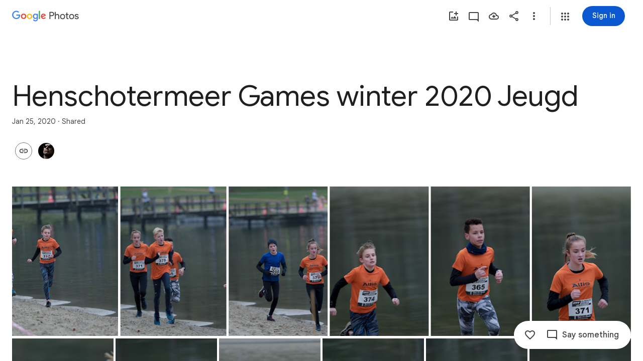

--- FILE ---
content_type: text/javascript; charset=UTF-8
request_url: https://photos.google.com/_/scs/social-static/_/js/k=boq.PhotosUi.en_US.VxvKC9rVkTk.2019.O/ck=boq.PhotosUi.ZgWSveF76eM.L.B1.O/am=AAAAxRrAZ2C2i_g_FwAQiYx_8zUuSP94NkF4gw4ZXhz8zV4/d=1/exm=A7fCU,Ahp3ie,B7iQrb,BVgquf,E2VjNc,EAvPLb,EFQ78c,IXJ14b,IZT63,Ihy5De,IoAGb,JNoxi,KUM7Z,KfblCf,Kl6Zic,L1AAkb,LEikZe,Lcfkne,LuJzrb,LvGhrf,MI6k7c,MpJwZc,NwH0H,O1Gjze,O6y8ed,OTA3Ae,OlyvMc,PrPYRd,QIhFr,RMhBfe,RqjULd,RyvaUb,SdcwHb,SpsfSb,UBtLbd,UUJqVe,Uas9Hd,Ulmmrd,V3dDOb,WO9ee,Wp0seb,XVMNvd,XqvODd,YYmHzb,Z15FGf,ZDZcre,ZXXYt,ZwDk9d,_b,_tp,aW3pY,ag510,byfTOb,cVmA2c,e5qFLc,ebZ3mb,gJzDyc,gychg,h1gxcb,hKSk3e,hc6Ubd,hdW3jf,iH3IVc,ig9vTc,j85GYd,kjKdXe,l5KCsc,lXKNFb,lazG7b,lfpdyf,lsjVmc,lwddkf,m9oV,mI3LFb,mSX26d,mdR7q,mzzZzc,n73qwf,nbAYS,opk1D,p0FwGc,p3hmRc,p9Imqf,pNBFbe,pjICDe,pw70Gc,qTnoBf,rCcCxc,rgKQFc,suMGRe,w9hDv,wiX7yc,ws9Tlc,xKVq6d,xQtZb,xUdipf,zbML3c,zeQjRb,zr1jrb/excm=_b,_tp,sharedcollection/ed=1/br=1/wt=2/ujg=1/rs=AGLTcCPhHYt4SSAOh7HO3oTwBNZKmFSRYA/ee=EVNhjf:pw70Gc;EmZ2Bf:zr1jrb;F2qVr:YClzRc;JsbNhc:Xd8iUd;K5nYTd:ZDZcre;LBgRLc:SdcwHb;Me32dd:MEeYgc;MvK0qf:ACRZh;NJ1rfe:qTnoBf;NPKaK:SdcwHb;NSEoX:lazG7b;O8Cmgf:XOYapd;Pjplud:EEDORb;QGR0gd:Mlhmy;SNUn3:ZwDk9d;ScI3Yc:e7Hzgb;Uvc8o:VDovNc;YIZmRd:A1yn5d;Zk62nb:E1UXVb;a56pNe:JEfCwb;cEt90b:ws9Tlc;dIoSBb:SpsfSb;dowIGb:ebZ3mb;eBAeSb:zbML3c;gty1Xc:suMGRe;iFQyKf:QIhFr;lOO0Vd:OTA3Ae;oGtAuc:sOXFj;pXdRYb:p0FwGc;qafBPd:yDVVkb;qddgKe:xQtZb;wR5FRb:rgKQFc;xqZiqf:wmnU7d;yxTchf:KUM7Z;zxnPse:GkRiKb/dti=1/m=Orf1G?wli=PhotosUi.DUDUbM0q29o.createPhotosEditorPrimaryModuleNoSimd.O%3A%3BPhotosUi.3Ay_S-_LISc.createPhotosEditorPrimaryModuleSimd.O%3A%3BPhotosUi.Dm7Za9jJ_hs.skottieWasm.O%3A%3BPhotosUi.E_D79vK7f7E.twixWasm.O%3A%3B
body_size: 1184
content:
"use strict";this.default_PhotosUi=this.default_PhotosUi||{};(function(_){var window=this;
try{
_.n("Orf1G");
var FGb=function(a){const b=_.kg();return(b==null?void 0:b.span)===void 0?()=>{}:EGb(b.span.sB,b.span,a)},GGb=function(a){_.Rja(a,_.VFa)},HGb=function(a){var b;if((b=_.kg())==null)a=void 0;else if((b=b.span)==null)a=void 0;else a:{for(;b;b=b.parent){let c;const d=(c=_.vwa(b))==null?void 0:c.get(a);if(d!=null){a=d;break a}}a=void 0}return a},IGb=function(){let a,b;return(a=_.kg())==null?void 0:(b=a.span)==null?void 0:b.sB.Ea},JGb=function(){var a;(a=_.kg())==null?a=void 0:(a=a.span)==null?a=void 0:
(a=a.sB,a=_.uwa(a,a.rB));return a},KGb=function(){let a;return((a=_.kg())==null?void 0:a.Oyb)!==void 0},LGb=function(a){_.Vja.add(a);for(const d of _.zwa){var b=d,c=a();b.ha===void 0?b.ha=c:b.ha instanceof _.twa?b.ha=(new _.mg(new Map(b.ha.ha))).gD(c):b.ha instanceof _.mg&&(b.ha=b.ha.gD(c))}},MGb=function(){},OGb=function(a){const b=HGb(a);return b!==void 0?(HGb(a===_.CGb?_.DGb:_.CGb),b):new NGb},EGb=function(a,b,c){var d=void 0;const e=++a.Da,f=_.uwa(a,0);d instanceof _.mg&&(d=_.Wja(d));let g=void 0,
k=!1;d={id:e,snapshot:()=>({id:e,parentId:b.id,name:c,rB:f,ml:g,uW:!1,marker:!1}),end:(l=!0)=>{k||(g=_.uwa(a,f),k=l)}};a.Aa.push(d);return d.end},PGb=function(){var a=new _.$ja;return _.Bi(a,3,2)},QGb=function(a,b){return _.ti(a,1,b)},RGb=function(a,b){return _.B(a,_.yj,2,b)},SGb=function(a,b){return _.uh(a,3,_.Mc(b))},TGb=class extends _.u{constructor(a){super(a)}getDuration(){return _.z(this,_.yj,2)}getStatus(){return _.ci(this,4)}},UGb=function(a){var b=new TGb;return _.Bi(b,4,a)},VGb=_.qfa(_.TEb),
WGb=function(a,b){a.E7=(VGb(b)?()=>b:b)(a.E7)},XGb=void 0,NGb=class{constructor(){this.E7=this.status=this.pA=void 0}get done(){return this.status!==void 0}start(a,b){this.pA=a;this.cancel=b;this.ha=FGb((0,_.lg)`U9ylRc${a.getId(_.VD)}OWXEXe`);_.BGb.add(this);let c;(c=XGb)==null||c.csa()}end(a,b){this.status=a;this.ha&&this.ha();b!==void 0&&WGb(this,b);_.BGb.delete(this);let c;(c=XGb)==null||c.Gga()}},ZGb=function(a,b,c,d,e,f){let g;d=d!=null?d:(g=IGb())==null?void 0:g.toString();b=QGb(UGb(6),b.getId(_.VD));
c=_.Bi(b,5,c);d&&(SGb(c,d),e&&RGb(c,e));YGb(a,c,f)},$Gb=function(a){a=OGb(a.ha);return a.pA!==void 0&&!a.done&&!1},YGb=function(a,b,c){let d,e,f;var g=a.ma,k=new _.UEb;b=_.B(k,TGb,15,b);_.PEb(g,b,a.mJ,(f=(d=a.configuration)==null?void 0:(e=d.bCb)==null?void 0:e.call(d,c))!=null?f:c)},aHb=function(a){if(_.Uja())return a=OGb(a.ha),(a==null?0:a.done)?void 0:a==null?void 0:a.pA},bHb=class{constructor(a){this.ha=_.CGb;this.ma=a;this.configuration=void 0;this.mJ=_.ug(PGb());LGb(()=>new _.twa(new Map([[this.ha,
new NGb]])))}start(a){if(_.Uja()){var b=OGb(this.ha);if(b.pA!==void 0){var c;(c=XGb)==null||c.TIa(a,6);ZGb(this,a,1);GGb((0,_.lg)`U9ylRc${a.getId(_.VD)}r6llnf`);MGb(`Attempting to start ${a.getId(_.VD)}; CUI ${b.pA.getId(_.VD)} already started`)}c=_.YCa(d=>{this.end(3,a,d)});b.start(a,c)}else(b=XGb)==null||b.TIa(a,5),ZGb(this,a,KGb()?2:5),_.ea(Error("Pd`"+(KGb()?"Context dropped":"No active trace")+"`"+a.getId(_.VD)))}async end(a=1,b,c){var d=(0,_.y)(),e=d();d(1);try{if(_.Uja()){var f=OGb(this.ha);
if((f==null?void 0:f.pA)!==void 0&&!(Array.isArray(b)&&b.indexOf(f.pA)<0))if(b=f.pA,a===1&&$Gb(this)&&OGb(this.ha),f.done)f.status===6||a===3||f.status===2&&a===2||(f.status=6,ZGb(this,b,4),GGb((0,_.lg)`U9ylRc${b.getId(_.VD)}eb1npc`),MGb(`CUI ${b.getId(_.VD)} already ended`));else{f.end(a,c);var g=RGb(SGb(QGb(UGb(f.status),b.getId(_.VD)),IGb().toString()),_.zGb(JGb()));YGb(this,g,f.E7)}}else{let k;k=Array.isArray(b)?Error("Qd`"+b.map(l=>l.getId(_.VD)).join(",")):Error("Rd");_.ea(k)}}finally{e()}}isActive(...a){const b=
aHb(this);return b!==void 0&&a.indexOf(b)>=0}},cHb=class extends bHb{constructor(a){super(a);_.yGb((b,c)=>{for(const e of c.values()){const f=e.get(this.ha);let g;if(((g=f)==null?0:g.pA)&&!f.done){_.BGb.delete(f);const k=f.pA;c=b.id.toString();var d=Number.POSITIVE_INFINITY;let l=Number.NEGATIVE_INFINITY;for(const m of b.Ew){d=Math.min(d,m.rB);let p;l=Math.max(l,m.rB+((p=m.ml)!=null?p:0))}d=_.zGb(l-d);ZGb(this,k,7,c,d,f.E7)}}})}start(a){super.start(a)}async end(a=1,b,c){return super.end(a,b,c)}};_.zq(_.Cdb,class extends _.Bq{constructor(a){super();_.tg().c3&&(this.ha=new cHb(a.service.f0.ha))}static Ha(){return{service:{f0:_.REb}}}start(a){let b;(b=this.ha)==null||b.start(a)}async end(a=1,b,c){let d,e;return(e=(d=this.ha)==null?void 0:d.end(a,b,c))!=null?e:Promise.resolve()}ma(){let a;return(a=this.ha)==null?void 0:aHb(a)}isActive(...a){let b,c;return(c=(b=this.ha)==null?void 0:b.isActive(...a))!=null?c:!1}});
_.r();
}catch(e){_._DumpException(e)}
}).call(this,this.default_PhotosUi);
// Google Inc.


--- FILE ---
content_type: text/javascript; charset=UTF-8
request_url: https://photos.google.com/_/scs/social-static/_/js/k=boq.PhotosUi.en_US.VxvKC9rVkTk.2019.O/ck=boq.PhotosUi.ZgWSveF76eM.L.B1.O/am=AAAAxRrAZ2C2i_g_FwAQiYx_8zUuSP94NkF4gw4ZXhz8zV4/d=1/exm=A7fCU,AfoSr,Ahp3ie,B7iQrb,BVgquf,E2VjNc,EAvPLb,EFQ78c,FTPxE,IXJ14b,IZT63,Ihy5De,IoAGb,JNoxi,KUM7Z,KfblCf,Kl6Zic,L1AAkb,LEikZe,Lcfkne,LuJzrb,LvGhrf,MI6k7c,MpJwZc,NwH0H,O1Gjze,O6y8ed,OTA3Ae,OlyvMc,Orf1G,P6sQOc,PrPYRd,QIhFr,RMhBfe,RqjULd,RyvaUb,SdcwHb,SpsfSb,Tzmv8c,UBtLbd,UUJqVe,Uas9Hd,Ulmmrd,V3dDOb,WO9ee,Wp0seb,X07lSd,XVMNvd,XqvODd,YYmHzb,Z15FGf,ZDZcre,ZXXYt,ZvHseb,ZwDk9d,_b,_tp,aW3pY,ag510,byfTOb,cVmA2c,e5qFLc,ebZ3mb,fWEBl,gJzDyc,gychg,h1gxcb,hKSk3e,hc6Ubd,hdW3jf,iH3IVc,ig9vTc,j85GYd,kjKdXe,l5KCsc,lXKNFb,lazG7b,lfpdyf,lsjVmc,lwddkf,m9oV,mI3LFb,mSX26d,mdR7q,mzzZzc,n73qwf,nbAYS,oXwu8d,opk1D,p0FwGc,p3hmRc,p9Imqf,pNBFbe,pjICDe,pw70Gc,qTnoBf,rCcCxc,rgKQFc,suMGRe,tAtwtc,w9hDv,wiX7yc,ws9Tlc,xKVq6d,xQtZb,xUdipf,zbML3c,zeQjRb,zr1jrb/excm=_b,_tp,sharedcollection/ed=1/br=1/wt=2/ujg=1/rs=AGLTcCPhHYt4SSAOh7HO3oTwBNZKmFSRYA/ee=EVNhjf:pw70Gc;EmZ2Bf:zr1jrb;F2qVr:YClzRc;JsbNhc:Xd8iUd;K5nYTd:ZDZcre;LBgRLc:SdcwHb;Me32dd:MEeYgc;MvK0qf:ACRZh;NJ1rfe:qTnoBf;NPKaK:SdcwHb;NSEoX:lazG7b;O8Cmgf:XOYapd;Pjplud:EEDORb;QGR0gd:Mlhmy;SNUn3:ZwDk9d;ScI3Yc:e7Hzgb;Uvc8o:VDovNc;YIZmRd:A1yn5d;Zk62nb:E1UXVb;a56pNe:JEfCwb;cEt90b:ws9Tlc;dIoSBb:SpsfSb;dowIGb:ebZ3mb;eBAeSb:zbML3c;gty1Xc:suMGRe;iFQyKf:QIhFr;lOO0Vd:OTA3Ae;oGtAuc:sOXFj;pXdRYb:p0FwGc;qafBPd:yDVVkb;qddgKe:xQtZb;wR5FRb:rgKQFc;xqZiqf:wmnU7d;yxTchf:KUM7Z;zxnPse:GkRiKb/dti=1/m=il3TSb?wli=PhotosUi.DUDUbM0q29o.createPhotosEditorPrimaryModuleNoSimd.O%3A%3BPhotosUi.3Ay_S-_LISc.createPhotosEditorPrimaryModuleSimd.O%3A%3BPhotosUi.Dm7Za9jJ_hs.skottieWasm.O%3A%3BPhotosUi.E_D79vK7f7E.twixWasm.O%3A%3B
body_size: -379
content:
"use strict";this.default_PhotosUi=this.default_PhotosUi||{};(function(_){var window=this;
try{
_.aPa=_.x("il3TSb",[_.Ns]);
_.n("il3TSb");
var off=function(a){var b=_.uuc(a.na,0);b=a.ha>b?a.ha:b;if(a.ka<b||!_.Qb())a.va().setStyle("margin-bottom",b+"px"),a.ka=b},pff=class extends _.R{static Ha(){return{service:{prompt:_.GN}}}constructor(a){super();this.ha=this.ka=0;this.na=a.service.prompt;this.Ja=_.U(_.V().Ia(()=>{off(this)}));this.Ea=_.U(_.V().Ia(b=>{typeof b.data==="number"&&(this.ha=b.data);off(this)}));this.Aa=_.U(_.V().Ia(()=>{this.ha=0;off(this)}))}Fa(){this.Ja()}Da(a){this.Ea(a)}oa(){this.Aa()}};pff.prototype.$wa$q0jwkb=function(){return this.oa};
pff.prototype.$wa$zydxpb=function(){return this.Da};pff.prototype.$wa$p7wHXe=function(){return this.Fa};_.T(_.aPa,pff);
_.r();
}catch(e){_._DumpException(e)}
}).call(this,this.default_PhotosUi);
// Google Inc.


--- FILE ---
content_type: text/javascript; charset=UTF-8
request_url: https://photos.google.com/_/scs/social-static/_/js/k=boq.PhotosUi.en_US.VxvKC9rVkTk.2019.O/ck=boq.PhotosUi.ZgWSveF76eM.L.B1.O/am=AAAAxRrAZ2C2i_g_FwAQiYx_8zUuSP94NkF4gw4ZXhz8zV4/d=1/exm=A7fCU,AfoSr,Ahp3ie,B7iQrb,BVgquf,DgRu0d,E2VjNc,EAvPLb,EFQ78c,EKHvcb,FTPxE,GjWdcd,H9DA2,HqNShc,IXJ14b,IZT63,Ihy5De,IoAGb,JNoxi,Jwyeu,KRZHBd,KUM7Z,KfblCf,Kl6Zic,L1AAkb,LEikZe,LSJdJ,Lcfkne,LhnIsc,LuJzrb,LvGhrf,M47HP,MI6k7c,MpJwZc,NCfd3d,NYuKKe,NwH0H,O1Gjze,O6y8ed,OTA3Ae,OWATsd,OlyvMc,Orf1G,P6sQOc,PIVayb,PrPYRd,QIhFr,RADqFb,RMhBfe,RRkLTe,RqjULd,RyvaUb,SdcwHb,SpsfSb,SuKpI,Tzmv8c,UBtLbd,UUJqVe,Uas9Hd,Ulmmrd,V3dDOb,VJsAOe,VXiCDb,WO9ee,WhgWDf,WiC0rd,Wp0seb,X07lSd,XVMNvd,XqvODd,YYmHzb,Z15FGf,ZDZcre,ZKJK8d,ZXXYt,ZvHseb,ZwDk9d,_b,_tp,aW3pY,ag510,b7RkI,bfChRb,byfTOb,cRSdI,cVmA2c,e5qFLc,eT0are,ebZ3mb,erJNX,fWEBl,gI0Uxb,gJzDyc,gychg,h1gxcb,hClpFe,hKSk3e,hc6Ubd,hdW3jf,i2WExe,iH3IVc,iOpRIf,ig9vTc,il3TSb,j85GYd,jmpo2c,juNMwb,k0FtEb,kWaOrb,kjKdXe,l5KCsc,lWpni,lXKNFb,lazG7b,lfpdyf,lsjVmc,lwddkf,m9oV,mAkZxc,mI3LFb,mSX26d,mdR7q,mezZFd,mzzZzc,n73qwf,n8IGBc,nbAYS,o3R5Zb,oXwu8d,oYstKb,odxaDd,opk1D,p0FwGc,p3hmRc,p9Imqf,pA3VNb,pNBFbe,pjICDe,pw70Gc,q0xTif,qTnoBf,qUYJve,rCcCxc,rgKQFc,sOXFj,saA6te,suMGRe,tAtwtc,tLsXUb,tXXc4b,txcald,vDfG5,vrl8Ld,w9hDv,wiX7yc,ws9Tlc,xKVq6d,xQtZb,xUdipf,yDXup,zHErAd,zbML3c,zeQjRb,zr1jrb,ztzXpd/excm=_b,_tp,sharedcollection/ed=1/br=1/wt=2/ujg=1/rs=AGLTcCPhHYt4SSAOh7HO3oTwBNZKmFSRYA/ee=EVNhjf:pw70Gc;EmZ2Bf:zr1jrb;F2qVr:YClzRc;JsbNhc:Xd8iUd;K5nYTd:ZDZcre;LBgRLc:SdcwHb;Me32dd:MEeYgc;MvK0qf:ACRZh;NJ1rfe:qTnoBf;NPKaK:SdcwHb;NSEoX:lazG7b;O8Cmgf:XOYapd;Pjplud:EEDORb;QGR0gd:Mlhmy;SNUn3:ZwDk9d;ScI3Yc:e7Hzgb;Uvc8o:VDovNc;YIZmRd:A1yn5d;Zk62nb:E1UXVb;a56pNe:JEfCwb;cEt90b:ws9Tlc;dIoSBb:SpsfSb;dowIGb:ebZ3mb;eBAeSb:zbML3c;gty1Xc:suMGRe;iFQyKf:QIhFr;lOO0Vd:OTA3Ae;oGtAuc:sOXFj;pXdRYb:p0FwGc;qafBPd:yDVVkb;qddgKe:xQtZb;wR5FRb:rgKQFc;xqZiqf:wmnU7d;yxTchf:KUM7Z;zxnPse:GkRiKb/dti=1/m=Wt6vjf,hhhU8,FCpbqb,WhJNk?wli=PhotosUi.DUDUbM0q29o.createPhotosEditorPrimaryModuleNoSimd.O%3A%3BPhotosUi.3Ay_S-_LISc.createPhotosEditorPrimaryModuleSimd.O%3A%3BPhotosUi.Dm7Za9jJ_hs.skottieWasm.O%3A%3BPhotosUi.E_D79vK7f7E.twixWasm.O%3A%3B
body_size: -902
content:
"use strict";this.default_PhotosUi=this.default_PhotosUi||{};(function(_){var window=this;
try{
_.n("Wt6vjf");
var zHb=class extends _.u{constructor(a){super(a,0,zHb.Ge)}getValue(){return _.mi(this,1,_.tc)}setValue(a){return _.ri(this,1,a,_.tc)}clearValue(){return _.Ch(this,1,_.tc)}};zHb.Ge="f.bo";var AHb,BHb,CHb,DHb,EHb;AHb=function(a){a.S9&&(window.clearTimeout(a.S9),a.S9=0)};BHb=function(a){const b=_.nDb.get(window.location.protocol=="https:"?"SAPISID":"APISID","");a.y7=a.n4!==""&&b==="";a.Bia=a.n4!=b;a.n4=b};CHb=function(a){if(a.ofa||a.HW)AHb(a),a.S9=window.setTimeout((0,_.oe)(a.ma,a),Math.max(3,a.w4)*1E3)};DHb=function(a){const b=new _.bo(a.Eva);a.Zaa!=null&&_.jo(b,"authuser",a.Zaa);return b};EHb=function(a){a.y7||(a.HW=!0,a.w4=Math.min((a.w4||3)*2,60),CHb(a))};
_.FHb=class extends _.nk{Te(){this.ofa=!1;AHb(this);super.Te()}ma(){BHb(this);if(this.HW)return this.ha(),!1;if(!this.Bia)return CHb(this),!0;this.dispatchEvent("p");if(!this.JW)return CHb(this),!0;this.y7?(this.dispatchEvent("r"),CHb(this)):this.ha();return!1}ha(){this.HW=!0;const a=DHb(this);let b="rt=r&f_uid="+_.De(this.JW);_.ul(a,(0,_.oe)(this.ka,this),"POST",b)}ka(a){a=a.target;BHb(this);if(a.isSuccess()){this.w4=0;if(this.y7)this.HW=!1,this.dispatchEvent("r");else if(this.Bia)this.dispatchEvent("s");
else{try{var b=a.Ek();const d=JSON.parse(b.substring(b.indexOf("\n")));var c=(new zHb(d[0])).getValue()}catch(d){_.gf(d);this.dispatchEvent("t");EHb(this);return}this.HW=!1;c?this.dispatchEvent("q"):this.dispatchEvent("r")}CHb(this)}else{if(a.getStatus()!=0){b="";try{b=a.Ek()}catch(d){}c=a.getStatus()<500;a=Error("Td`"+a.getStatus()+"`"+DHb(this).toString()+"`"+String(a.Fa)+"`"+b);c&&_.gf(a);this.dispatchEvent("t")}EHb(this)}}};_.h=_.FHb.prototype;_.h.w4=0;_.h.S9=0;_.h.n4=null;_.h.y7=!1;_.h.Bia=!1;
_.h.Zaa=null;_.h.Eva="/_/idv/";_.h.JW="";_.h.ofa=!1;_.h.HW=!1;_.Rd(_.qxa,_.FHb);_.kb().Qq(function(a){const b=new _.FHb;_.kn(a,_.qxa,b);if(_.yl()){a=_.zl();var c=_.ff("WZsZ1e").string(null);b.JW=a;c!==void 0&&(b.n4=c);a=_.ao();_.zb(a,"/")||(a="/"+a);b.Eva=a+"/idv/";(a=_.xl())&&_.ff("gGcLoe").bool(!1)&&(b.Zaa=a);b.ofa=!0;b.ma()}});
_.r();
_.n("hhhU8");
var EDb;new _.Wg(a=>{EDb=a});_.KAb();_.Ze(()=>{EDb()});

_.r();
_.n("FCpbqb");
_.kb().Qq(function(a){_.$e(_.dxa,a)});
_.r();
_.n("WhJNk");
var oDb=function(){var a=_.nDb;if(!_.da.navigator.cookieEnabled)return!1;if(!a.isEmpty())return!0;a.set("TESTCOOKIESENABLED","1",{ega:60});if(a.get("TESTCOOKIESENABLED")!=="1")return!1;a.remove("TESTCOOKIESENABLED");return!0},pDb=new Date(1262304E6),qDb=new Date(12779424E5),rDb=new Date(129384E7),sDb=function(a,b){b?a.push(Math.round((b-pDb.getTime())/6E4)):a.push(null)},tDb=function(a,b,c){a.push(b.getTimezoneOffset()/15+56);a:{var d=b.getTimezoneOffset();const e=c.getTimezoneOffset();if(d!=e)for(b=
b.getTime()/6E4,c=c.getTime()/6E4;b<=c;){const f=(b>>1)+(c>>1),g=f*6E4,k=(new Date(g+3E4)).getTimezoneOffset();if((new Date(g-3E4)).getTimezoneOffset()!=k){d=g;break a}if(k==d)b=f+1;else if(k==e)c=f-1;else break}d=null}sDb(a,d)};var uDb=class extends _.Bq{static Ha(){return{service:{window:_.zr}}}constructor(a){super();this.ha=a.service.window;if(!_.Te(_.ff("xn5OId"),!1)&&oDb()&&_.nDb.get("OTZ")===void 0){a=_.nDb;var b=a.set;var c=[];const d=new Date;sDb(c,d.getTime());c.push(d.getTimezoneOffset()/15+56);tDb(c,pDb,qDb);tDb(c,qDb,rDb);c=c.join("_");b.call(a,"OTZ",c,{ega:2592E3,path:"/",domain:void 0,oMa:this.ha.get().location.protocol==="https:"})}}};_.zq(_.dxa,uDb);
_.r();
}catch(e){_._DumpException(e)}
}).call(this,this.default_PhotosUi);
// Google Inc.


--- FILE ---
content_type: text/javascript; charset=UTF-8
request_url: https://photos.google.com/_/scs/social-static/_/js/k=boq.PhotosUi.en_US.VxvKC9rVkTk.2019.O/ck=boq.PhotosUi.ZgWSveF76eM.L.B1.O/am=AAAAxRrAZ2C2i_g_FwAQiYx_8zUuSP94NkF4gw4ZXhz8zV4/d=1/exm=_b,_tp/excm=_b,_tp,sharedcollection/ed=1/br=1/wt=2/ujg=1/rs=AGLTcCPhHYt4SSAOh7HO3oTwBNZKmFSRYA/ee=EVNhjf:pw70Gc;EmZ2Bf:zr1jrb;F2qVr:YClzRc;JsbNhc:Xd8iUd;K5nYTd:ZDZcre;LBgRLc:SdcwHb;Me32dd:MEeYgc;MvK0qf:ACRZh;NJ1rfe:qTnoBf;NPKaK:SdcwHb;NSEoX:lazG7b;O8Cmgf:XOYapd;Pjplud:EEDORb;QGR0gd:Mlhmy;SNUn3:ZwDk9d;ScI3Yc:e7Hzgb;Uvc8o:VDovNc;YIZmRd:A1yn5d;Zk62nb:E1UXVb;a56pNe:JEfCwb;cEt90b:ws9Tlc;dIoSBb:SpsfSb;dowIGb:ebZ3mb;eBAeSb:zbML3c;gty1Xc:suMGRe;iFQyKf:QIhFr;lOO0Vd:OTA3Ae;oGtAuc:sOXFj;pXdRYb:p0FwGc;qafBPd:yDVVkb;qddgKe:xQtZb;wR5FRb:rgKQFc;xqZiqf:wmnU7d;yxTchf:KUM7Z;zxnPse:GkRiKb/dti=1/m=byfTOb,lsjVmc,LEikZe?wli=PhotosUi.DUDUbM0q29o.createPhotosEditorPrimaryModuleNoSimd.O%3A%3BPhotosUi.3Ay_S-_LISc.createPhotosEditorPrimaryModuleSimd.O%3A%3BPhotosUi.Dm7Za9jJ_hs.skottieWasm.O%3A%3BPhotosUi.E_D79vK7f7E.twixWasm.O%3A%3B
body_size: 15519
content:
"use strict";this.default_PhotosUi=this.default_PhotosUi||{};(function(_){var window=this;
try{
var tza,uza,Eza,vza,xza,wza,Bza,yza,mo;_.Wn=function(a,b){_.Aha(a,b,"unknown")};
_.pza=function(){var a=_.Hb(),b="";_.xba()?(b=/Windows (?:NT|Phone) ([0-9.]+)/,b=(a=b.exec(a))?a[1]:"0.0"):_.Qb()?(b=/(?:iPhone|iPod|iPad|CPU)\s+OS\s+(\S+)/,b=(a=b.exec(a))&&a[1].replace(/_/g,".")):_.Rb()?(b=/Mac OS X ([0-9_.]+)/,b=(a=b.exec(a))?a[1].replace(/_/g,"."):"10"):_.iba(_.Hb(),"KaiOS")?(b=/(?:KaiOS)\/(\S+)/i,b=(a=b.exec(a))&&a[1]):_.Pb()?(b=/Android\s+([^\);]+)(\)|;)/,b=(a=b.exec(a))&&a[1]):_.yba()&&(b=/(?:CrOS\s+(?:i686|x86_64)\s+([0-9.]+))/,b=(a=b.exec(a))&&a[1]);return b||""};
_.sl.prototype.Ek=_.ca(19,function(){try{return this.ha?this.ha.responseText:""}catch(a){return""}});_.Xn=function(a,b,c){return _.kd(a,b,c==null?c:_.Cc(c),0)};_.Yn=function(){var a=_.qf();return _.ji(a,2)};_.Zn=function(a){if(a.rk&&typeof a.rk=="function")return a.rk();if(typeof Map!=="undefined"&&a instanceof Map||typeof Set!=="undefined"&&a instanceof Set)return Array.from(a.values());if(typeof a==="string")return a.split("");if(_.ha(a)){const b=[],c=a.length;for(let d=0;d<c;d++)b.push(a[d]);return b}return _.pb(a)};
_.qza=function(a){if(a.Pr&&typeof a.Pr=="function")return a.Pr();if(!a.rk||typeof a.rk!="function"){if(typeof Map!=="undefined"&&a instanceof Map)return Array.from(a.keys());if(!(typeof Set!=="undefined"&&a instanceof Set)){if(_.ha(a)||typeof a==="string"){const b=[];a=a.length;for(let c=0;c<a;c++)b.push(c);return b}return _.rb(a)}}};
_.rza=function(a,b,c){if(a.forEach&&typeof a.forEach=="function")a.forEach(b,c);else if(_.ha(a)||typeof a==="string")Array.prototype.forEach.call(a,b,c);else{const d=_.qza(a),e=_.Zn(a),f=e.length;for(let g=0;g<f;g++)b.call(c,e[g],d&&d[g],a)}};_.$n=function(a){return a==null?"":String(a)};_.sza=function(){return Math.floor(Math.random()*2147483648).toString(36)+Math.abs(Math.floor(Math.random()*2147483648)^_.Pg()).toString(36)};_.ao=function(){return _.ff("Im6cmf").string()};
_.bo=function(a,b){this.Da=this.Aa=this.ma="";this.ka=null;this.oa=this.Ea="";this.na=!1;let c;a instanceof _.bo?(this.na=b!==void 0?b:a.na,_.co(this,a.ma),this.Aa=a.Aa,_.eo(this,a.qx()),_.fo(this,a.ka),_.go(this,a.getPath()),_.ho(this,a.ha.clone()),this.oa=a.oa):a&&(c=String(a).match(_.xe))?(this.na=!!b,_.co(this,c[1]||"",!0),this.Aa=tza(c[2]||""),_.eo(this,c[3]||"",!0),_.fo(this,c[4]),_.go(this,c[5]||"",!0),_.ho(this,c[6]||"",!0),this.oa=tza(c[7]||"")):(this.na=!!b,this.ha=new _.io(null,this.na))};
_.bo.prototype.toString=function(){const a=[];var b=this.ma;b&&a.push(uza(b,vza,!0),":");var c=this.qx();if(c||b=="file")a.push("//"),(b=this.Aa)&&a.push(uza(b,vza,!0),"@"),a.push(_.De(c).replace(/%25([0-9a-fA-F]{2})/g,"%$1")),c=this.ka,c!=null&&a.push(":",String(c));if(c=this.getPath())this.Da&&c.charAt(0)!="/"&&a.push("/"),a.push(uza(c,c.charAt(0)=="/"?wza:xza,!0));(c=this.ha.toString())&&a.push("?",c);(c=this.oa)&&a.push("#",uza(c,yza));return a.join("")};
_.bo.prototype.resolve=function(a){const b=this.clone();let c=!!a.ma;c?_.co(b,a.ma):c=!!a.Aa;c?b.Aa=a.Aa:c=!!a.Da;c?_.eo(b,a.qx()):c=a.ka!=null;let d=a.getPath();if(c)_.fo(b,a.ka);else if(c=!!a.Ea){if(d.charAt(0)!="/")if(this.Da&&!this.Ea)d="/"+d;else{const e=b.getPath().lastIndexOf("/");e!=-1&&(d=b.getPath().slice(0,e+1)+d)}d=_.zza(d)}c?_.go(b,d):c=a.ha.toString()!=="";c?_.ho(b,a.ha.clone()):c=!!a.oa;c&&(b.oa=a.oa);return b};_.bo.prototype.clone=function(){return new _.bo(this)};
_.co=function(a,b,c){a.ma=c?tza(b,!0):b;a.ma&&(a.ma=a.ma.replace(/:$/,""));return a};_.bo.prototype.qx=function(){return this.Da};_.eo=function(a,b,c){a.Da=c?tza(b,!0):b;return a};_.fo=function(a,b){if(b){b=Number(b);if(isNaN(b)||b<0)throw Error("Kb`"+b);a.ka=b}else a.ka=null;return a};_.bo.prototype.getPath=function(){return this.Ea};_.go=function(a,b,c){a.Ea=c?tza(b,!0):b;return a};_.ho=function(a,b,c){b instanceof _.io?(a.ha=b,Aza(a.ha,a.na)):(c||(b=uza(b,Bza)),a.ha=new _.io(b,a.na))};
_.bo.prototype.getQuery=function(){return this.ha.toString()};_.jo=function(a,b,c){a.ha.set(b,c);return a};_.Dza=function(a,b,c){Array.isArray(c)||(c=[String(c)]);_.Cza(a.ha,b,c)};_.ko=function(a,b){return a.ha.get(b)};_.lo=function(a,b){return a instanceof _.bo?a.clone():new _.bo(a,b)};
_.zza=function(a){if(a==".."||a==".")return"";if(_.Eb(a,"./")||_.Eb(a,"/.")){let b=_.zb(a,"/");a=a.split("/");const c=[];for(let d=0;d<a.length;){const e=a[d++];e=="."?b&&d==a.length&&c.push(""):e==".."?((c.length>1||c.length==1&&c[0]!="")&&c.pop(),b&&d==a.length&&c.push("")):(c.push(e),b=!0)}return c.join("/")}return a};tza=function(a,b){return a?b?decodeURI(a.replace(/%25/g,"%2525")):decodeURIComponent(a):""};
uza=function(a,b,c){return typeof a==="string"?(a=encodeURI(a).replace(b,Eza),c&&(a=a.replace(/%25([0-9a-fA-F]{2})/g,"%$1")),a):null};Eza=function(a){a=a.charCodeAt(0);return"%"+(a>>4&15).toString(16)+(a&15).toString(16)};vza=/[#\/\?@]/g;xza=/[#\?:]/g;wza=/[#\?]/g;Bza=/[#\?@]/g;yza=/#/g;_.io=function(a,b){this.ma=this.ha=null;this.ka=a||null;this.na=!!b};mo=function(a){a.ha||(a.ha=new Map,a.ma=0,a.ka&&_.Bga(a.ka,function(b,c){a.add(_.Aga(b),c)}))};
_.no=function(a){const b=_.qza(a);if(typeof b=="undefined")throw Error("Mb");const c=new _.io(null);a=_.Zn(a);for(let d=0;d<b.length;d++){const e=b[d],f=a[d];Array.isArray(f)?_.Cza(c,e,f):c.add(e,f)}return c};_.h=_.io.prototype;_.h.di=function(){mo(this);return this.ma};_.h.add=function(a,b){mo(this);this.ka=null;a=oo(this,a);let c=this.ha.get(a);c||this.ha.set(a,c=[]);c.push(b);this.ma+=1;return this};
_.h.remove=function(a){mo(this);a=oo(this,a);return this.ha.has(a)?(this.ka=null,this.ma-=this.ha.get(a).length,this.ha.delete(a)):!1};_.h.clear=function(){this.ha=this.ka=null;this.ma=0};_.h.isEmpty=function(){mo(this);return this.ma==0};_.Fza=function(a,b){mo(a);b=oo(a,b);return a.ha.has(b)};_.h=_.io.prototype;_.h.mA=_.aa(42);_.h.forEach=function(a,b){mo(this);this.ha.forEach(function(c,d){c.forEach(function(e){a.call(b,e,d,this)},this)},this)};
_.h.Pr=function(){mo(this);const a=Array.from(this.ha.values()),b=Array.from(this.ha.keys()),c=[];for(let d=0;d<b.length;d++){const e=a[d];for(let f=0;f<e.length;f++)c.push(b[d])}return c};_.h.rk=function(a){mo(this);let b=[];if(typeof a==="string")_.Fza(this,a)&&(b=b.concat(this.ha.get(oo(this,a))));else{a=Array.from(this.ha.values());for(let c=0;c<a.length;c++)b=b.concat(a[c])}return b};
_.h.set=function(a,b){mo(this);this.ka=null;a=oo(this,a);_.Fza(this,a)&&(this.ma-=this.ha.get(a).length);this.ha.set(a,[b]);this.ma+=1;return this};_.h.get=function(a,b){if(!a)return b;a=this.rk(a);return a.length>0?String(a[0]):b};_.Cza=function(a,b,c){a.remove(b);c.length>0&&(a.ka=null,a.ha.set(oo(a,b),_.ya(c)),a.ma+=c.length)};
_.io.prototype.toString=function(){if(this.ka)return this.ka;if(!this.ha)return"";const a=[],b=Array.from(this.ha.keys());for(let d=0;d<b.length;d++){var c=b[d];const e=_.De(c);c=this.rk(c);for(let f=0;f<c.length;f++){let g=e;c[f]!==""&&(g+="="+_.De(c[f]));a.push(g)}}return this.ka=a.join("&")};_.io.prototype.clone=function(){const a=new _.io;a.ka=this.ka;this.ha&&(a.ha=new Map(this.ha),a.ma=this.ma);return a};
var oo=function(a,b){b=String(b);a.na&&(b=b.toLowerCase());return b},Aza=function(a,b){b&&!a.na&&(mo(a),a.ka=null,a.ha.forEach(function(c,d){const e=d.toLowerCase();d!=e&&(this.remove(d),_.Cza(this,e,c))},a));a.na=b};
var OCa=function(a,b){this.ma=a;this.ka=b;if(!c){var c=new _.bo("//www.google.com/images/cleardot.gif");_.jo(c,"zx",_.sza())}this.na=c};_.h=OCa.prototype;_.h.Tla=1E4;_.h.mS=!1;_.h.G$=0;_.h.B3=null;_.h.bha=null;_.h.setTimeout=function(a){this.Tla=a};_.h.start=function(){if(this.mS)throw Error("Wb");this.mS=!0;this.G$=0;PCa(this)};_.h.stop=function(){QCa(this);this.mS=!1};var PCa=function(a){a.G$++;navigator!==null&&"onLine"in navigator&&!navigator.onLine?_.pk((0,_.oe)(a.w0,a,!1),0):(a.ha=new Image,a.ha.onload=(0,_.oe)(a.PIa,a),a.ha.onerror=(0,_.oe)(a.OIa,a),a.ha.onabort=(0,_.oe)(a.NIa,a),a.B3=_.pk(a.QIa,a.Tla,a),a.ha.src=String(a.na))};
_.h=OCa.prototype;_.h.PIa=function(){this.w0(!0)};_.h.OIa=function(){this.w0(!1)};_.h.NIa=function(){this.w0(!1)};_.h.QIa=function(){this.w0(!1)};_.h.w0=function(a){QCa(this);a?(this.mS=!1,this.ma.call(this.ka,!0)):this.G$<=0?PCa(this):(this.mS=!1,this.ma.call(this.ka,!1))};var QCa=function(a){a.ha&&(a.ha.onload=null,a.ha.onerror=null,a.ha.onabort=null,a.ha=null);a.B3&&(_.tk(a.B3),a.B3=null);a.bha&&(_.tk(a.bha),a.bha=null)};var RCa=class extends _.nk{constructor(){super();this.ha=new OCa(this.Aa,this);this.ka=51E3+Math.round(18E3*Math.random())}Aa(a){this.ma=Date.now();this.oa(a)}oa(a){this.na=a;this.dispatchEvent("g")}};RCa.prototype.ma=0;RCa.prototype.na=!0;var SCa=class{constructor(){this.ha=new RCa}};_.Rd(_.rxa,SCa);_.kb().Qq(function(a){const b=new SCa(a);_.kn(a,_.rxa,b)});
_.n("byfTOb");

_.r();
_.n("lsjVmc");
var Ep=function(a,b=!0){_.ia.call(this);this.oa=a;this.ma=new _.Dp(this);b&&_.TCa(this);_.xg(this,this.ma)};var UCa=[0,_.Zi];_.lj[48448350]=["xsrf",_.Zi,UCa,_.Zi];_.Qg(Ep,_.ia);Ep.prototype.ha=null;Ep.prototype.ka="at";Ep.prototype.na=null;_.TCa=function(a){const b=a.oa.get(_.Aj);b.ka.includes(a.ma);b.Zz(a.ma)};Ep.prototype.configure=function(a,b,c){this.ha=a;this.na=b;c&&(this.ka=c)};_.Dp=function(a){this.oa=a};_.Qg(_.Dp,_.df);_.Dp.prototype.ma=_.aa(10);_.Dp.prototype.ha=_.aa(6);_.Dp.prototype.ka=_.aa(15);_.Rd(_.sxa,Ep);_.kb().Qq(function(a){const b=new Ep(a,!1);_.kn(a,_.sxa,b);b.configure(_.ff("SNlM0e").string(null),_.ff("S06Grb").string(null))});
_.r();
_.zBa=function(a){for(const b in a)return a[b]};_.mp=function(){this.ha=[];this.ma=[]};_.Oe.prototype.kU=_.ca(4,function(){return this.wLa});var ABa=function(a){a.ha.length===0&&(a.ha=a.ma,a.ha.reverse(),a.ma=[])};_.mp.prototype.enqueue=function(a){this.ma.push(a)};_.np=function(a){ABa(a);return a.ha.pop()};_.BBa=function(a){ABa(a);return _.ka(a.ha)};_.h=_.mp.prototype;_.h.di=function(){return this.ha.length+this.ma.length};_.h.isEmpty=function(){return this.ha.length===0&&this.ma.length===0};
_.h.clear=function(){this.ha=[];this.ma=[]};_.h.contains=function(a){return _.qa(this.ha,a)||_.qa(this.ma,a)};_.h.remove=function(a){{var b=this.ha;const c=Array.prototype.lastIndexOf.call(b,a,b.length-1);c>=0?(_.ua(b,c),b=!0):b=!1}return b||_.va(this.ma,a)};_.h.rk=function(){const a=[];for(var b=this.ha.length-1;b>=0;--b)a.push(this.ha[b]);b=this.ma.length;for(let c=0;c<b;++c)a.push(this.ma[c]);return a};
_.Fp=function(a){let b=0;for(const c in a)b++;return b};_.Gp=function(a,b){a!=null&&this.append.apply(this,arguments)};_.VCa=class extends _.u{constructor(a){super(a)}getValue(){return _.D(this,1)}setValue(a){return _.E(this,1,a)}clearValue(){return _.Ch(this,1)}};_.WCa=_.Hd(124712974,_.hj,_.VCa);_.h=_.Gp.prototype;_.h.XG="";_.h.set=function(a){this.XG=""+a};_.h.append=function(a,b,c){this.XG+=String(a);if(b!=null)for(let d=1;d<arguments.length;d++)this.XG+=arguments[d];return this};
_.h.clear=function(){this.XG=""};_.h.toString=function(){return this.XG};
_.Hp=function(a,b){const c=a.search(_.He);let d=_.Ge(a,0,b,c);if(d<0)return null;let e=a.indexOf("&",d);if(e<0||e>c)e=c;d+=b.length+1;return _.Aga(a.slice(d,e!==-1?e:0))};_.XCa=function(a,b){return a!==null&&b in a};_.Ip=function(a,b){return b(`[${a.substring(4)}`)};_.YCa=function(a){return _.Uja()&&typeof AsyncContext!=="undefined"?AsyncContext.Snapshot.wrap(a):a};_.Kp=function(a){if(a!=null)return _.Jp(a)};_.Lp=function(a){return a==null?null:_.Jp(a)};
_.Jp=function(a){return(0,_.Lc)(a)?Number(a):String(a)};_.am.prototype.Af=_.ca(25,function(){return _.Sh(this,5)});_.wj.prototype.ha=_.ca(2,function(){return _.Zh(this,2)});_.yj.prototype.ha=_.ca(1,function(){return _.Zh(this,2)});_.ZCa=function(a,b){a=_.hh?_.Gca(_.th(a,b,void 0,void 0,_.Hca)):_.Gca(_.th(a,b),!0);return a!=null?a:"0"};_.Mp=function(a,b,c){return _.D(a,_.wh(a,c,b))};_.$Ca=function(a){const b=Number(_.ZCa(a,1));a=a.ha();return new Date(b*1E3+a/1E6)};var dDa,eDa,fDa,bDa,cDa;_.Np=function(a,b){return new _.aDa(a,b)};_.Sp=function(a){return a>0?a>=0x7fffffffffffffff?bDa:new _.aDa(a,a/4294967296):a<0?a<=-0x7fffffffffffffff?cDa:_.Pp(new _.aDa(-a,-a/4294967296)):_.Qp};_.Pp=function(a){const b=~a.Wm+1|0;return _.Np(b,~a.Tk+!b|0)};dDa=function(a){return a.Tk*4294967296+(a.Wm>>>0)};
_.aDa=class{constructor(a,b){this.Wm=a|0;this.Tk=b|0}toGbigint(){return _.ac?_.cc(BigInt(this.Wm>>>0)+(BigInt(this.Tk)<<BigInt(32))):_.cc(this.toString())}isSafeInteger(){const a=this.Tk>>21;return a==0||a==-1&&!(this.Wm==0&&this.Tk==-2097152)}toString(a){a=a||10;if(a<2||36<a)throw Error("bc`"+a);if(this.isSafeInteger()){var b=dDa(this);return a==10?""+b:b.toString(a)}b=14-(a>>2);var c=Math.pow(a,b),d=_.Np(c,c/4294967296);c=this.div(d);d=Math.abs(dDa(this.sW(c.multiply(d))));let e=a==10?""+d:d.toString(a);
e.length<b&&(e="0000000000000".slice(e.length-b)+e);d=dDa(c);return(a==10?d:d.toString(a))+e}UU(){return this.Wm==0&&this.Tk==0}equals(a){return a==null?!1:this.Wm==a.Wm&&this.Tk==a.Tk}compare(a){return this.Tk==a.Tk?this.Wm==a.Wm?0:this.Wm>>>0>a.Wm>>>0?1:-1:this.Tk>a.Tk?1:-1}add(a){const b=this.Tk>>>16,c=this.Tk&65535;var d=this.Wm>>>16;const e=a.Tk>>>16,f=a.Tk&65535;var g=a.Wm>>>16;a=(this.Wm&65535)+(a.Wm&65535);g=(a>>>16)+(d+g);d=g>>>16;d+=c+f;return _.Np((g&65535)<<16|a&65535,((d>>>16)+(b+e)&
65535)<<16|d&65535)}sW(a){return this.add(_.Pp(a))}multiply(a){if(this.UU())return this;if(a.UU())return a;const b=this.Tk>>>16,c=this.Tk&65535,d=this.Wm>>>16,e=this.Wm&65535,f=a.Tk>>>16,g=a.Tk&65535,k=a.Wm>>>16;a=a.Wm&65535;let l,m,p,q;q=e*a;p=(q>>>16)+d*a;m=p>>>16;p=(p&65535)+e*k;m+=p>>>16;m+=c*a;l=m>>>16;m=(m&65535)+d*k;l+=m>>>16;m=(m&65535)+e*g;l=l+(m>>>16)+(b*a+c*k+d*g+e*f)&65535;return _.Np((p&65535)<<16|q&65535,l<<16|m&65535)}div(a){if(a.UU())throw Error("cc");if(this.Tk<0){if(this.equals(cDa)){if(a.equals(eDa)||
a.equals(fDa))return cDa;if(a.equals(cDa))return eDa;var b=this.Tk;b=_.Np(this.Wm>>>1|b<<31,b>>1);b=b.div(a).shiftLeft(1);if(b.equals(_.Qp))return a.Tk<0?eDa:fDa;var c=this.sW(a.multiply(b));return b.add(c.div(a))}return a.Tk<0?_.Pp(this).div(_.Pp(a)):_.Pp(_.Pp(this).div(a))}if(this.UU())return _.Qp;if(a.Tk<0)return a.equals(cDa)?_.Qp:_.Pp(this.div(_.Pp(a)));b=_.Qp;for(c=this;c.compare(a)>=0;){let e=Math.max(1,Math.floor(dDa(c)/dDa(a)));var d=Math.ceil(Math.log(e)/Math.LN2);d=d<=48?1:Math.pow(2,d-
48);let f=_.Sp(e),g=f.multiply(a);for(;g.Tk<0||g.compare(c)>0;)e-=d,f=_.Sp(e),g=f.multiply(a);f.UU()&&(f=eDa);b=b.add(f);c=c.sW(g)}return b}and(a){return _.Np(this.Wm&a.Wm,this.Tk&a.Tk)}or(a){return _.Np(this.Wm|a.Wm,this.Tk|a.Tk)}xor(a){return _.Np(this.Wm^a.Wm,this.Tk^a.Tk)}shiftLeft(a){a&=63;if(a==0)return this;const b=this.Wm;return a<32?_.Np(b<<a,this.Tk<<a|b>>>32-a):_.Np(0,b<<a-32)}};_.Qp=_.Np(0,0);eDa=_.Np(1,0);fDa=_.Np(-1,-1);bDa=_.Np(4294967295,2147483647);cDa=_.Np(0,2147483648);
_.gDa=function(a){var b=a.type;if(typeof b==="string")switch(b.toLowerCase()){case "checkbox":case "radio":return a.checked?a.value:null;case "select-one":return b=a.selectedIndex,b>=0?a.options[b].value:null;case "select-multiple":b=[];let c;for(let d=0;c=a.options[d];d++)c.selected&&b.push(c.value);return b.length?b:null}return a.value!=null?a.value:null};_.Tp=function(a){_.ia.call(this);this.Da=a;this.na={}};_.bn.prototype.Og=_.ca(45,function(){return this.ha.length?this.ha[0]:null});
_.cn.prototype.Og=_.ca(44,function(){return this.ha[0]});_.Up=_.sd(function(a,b,c){if(a.ha!==2)return!1;a=_.Una(a);_.vd(b,c,a===""?void 0:a);return!0},_.Yea,_.hoa);_.hDa=function(a,b,c,d){a=d||a;return(b=b&&b!="*"?String(b).toUpperCase():"")||c?a.querySelectorAll(b+(c?"."+c:"")):a.getElementsByTagName("*")};
_.iDa=function(a){const b={};a=a.getAllResponseHeaders().split("\r\n");for(let d=0;d<a.length;d++){if(_.Bb(a[d]))continue;var c=_.Hpa(a[d],":",1);const e=c[0];c=c[1];if(typeof c!=="string")continue;c=c.trim();const f=b[e]||[];b[e]=f;f.push(c)}return _.ob(b,function(d){return d.join(", ")})};
_.Vp=function(a){return new _.Wg(function(b){let c=a.length;const d=[];if(c){var e=function(g,k,l){c--;d[g]=k?{KK:!0,value:l}:{KK:!1,reason:l};c==0&&b(d)};for(let g=0;g<a.length;g++){var f=a[g];_.Wla(f,_.nf(e,g,!0),_.nf(e,g,!1))}}else b(d)})};_.jDa=_.ud(_.mfa,function(a,b,c){b=_.rd(_.Ec,b,!0);if(b!=null&&b.length){c=_.od(a,c);for(let d=0;d<b.length;d++)_.Tea(a.ha,b[d]);_.pd(a,c)}},_.toa);_.Xp=function(a){return a.replace(/[\s\xa0]+/g," ").replace(/^\s+|\s+$/g,"")};
_.Yp=function(a,b){return new _.hf(a.x-b.x,a.y-b.y)};_.kDa=function(a){switch(a){case 0:return"No Error";case 1:return"Access denied to content document";case 2:return"File not found";case 3:return"Firefox silently errored";case 4:return"Application custom error";case 5:return"An exception occurred";case 6:return"Http response at 400 or 500 level";case 7:return"Request was aborted";case 8:return"Request timed out";case 9:return"The resource is not available offline";default:return"Unrecognized error code"}};
_.Qg(_.Tp,_.ia);var lDa=[];_.Tp.prototype.listen=function(a,b,c,d){Array.isArray(b)||(b&&(lDa[0]=b.toString()),b=lDa);for(let e=0;e<b.length;e++){const f=_.jk(a,b[e],c||this.handleEvent,d||!1,this.Da||this);if(!f)break;this.na[f.key]=f}return this};_.Tp.prototype.Js=function(a,b,c,d){return mDa(this,a,b,c,d)};var mDa=function(a,b,c,d,e,f){if(Array.isArray(c))for(let g=0;g<c.length;g++)mDa(a,b,c[g],d,e,f);else{b=_.ik(b,c,d||a.handleEvent,e,f||a.Da||a);if(!b)return a;a.na[b.key]=b}return a};
_.Tp.prototype.Cl=function(a,b,c,d,e){if(Array.isArray(b))for(let f=0;f<b.length;f++)this.Cl(a,b[f],c,d,e);else c=c||this.handleEvent,d=_.Ne(d)?!!d.capture:!!d,e=e||this.Da||this,c=_.fqa(c),d=!!d,b=_.hk(a)?a.lt(b,c,d,e):a?(a=_.kk(a))?a.lt(b,c,d,e):null:null,b&&(_.mk(b),delete this.na[b.key]);return this};_.Zp=function(a){_.nb(a.na,function(b,c){this.na.hasOwnProperty(c)&&_.mk(b)},a);a.na={}};_.Tp.prototype.Te=function(){_.Tp.Ki.Te.call(this);_.Zp(this)};
_.Tp.prototype.handleEvent=function(){throw Error("dc");};
var oDa,pDa,qDa,$p,rDa,sDa,tDa,bq,wDa,cq,CDa,dq,EDa,FDa,GDa,HDa;_.nDa=function(a,b){if(b==null)return new a;b=_.Eda(b);return new a(_.hca(b))};oDa=function(a,b,c){a.push(encodeURIComponent(b)+"="+encodeURIComponent(c))};pDa=function(a){a=a.elements;let b;for(let c=0;b=a[c];c++)if(!b.disabled&&b.type&&b.type.toLowerCase()=="file")return!0;return!1};
qDa=function(a){const b=[];var c=a.elements,d;let e;for(var f=0;d=c.item(f);f++)if(d.form==a&&!d.disabled&&d.tagName!="FIELDSET")switch(e=d.name,d.type.toLowerCase()){case "file":case "submit":case "reset":case "button":break;case "select-multiple":d=_.gDa(d);if(d!=null){let g;for(let k=0;g=d[k];k++)oDa(b,e,g)}break;default:d=_.gDa(d),d!=null&&oDa(b,e,d)}c=a.getElementsByTagName("INPUT");for(d=0;f=c[d];d++)f.form==a&&f.type.toLowerCase()=="image"&&(e=f.name,oDa(b,e,f.value),oDa(b,e+".x","0"),oDa(b,
e+".y","0"));return b.join("&")};$p=function(a,b,c,d,e){this.ma=a;this.ha=b;(b===void 0||b<=0)&&_.gf(Error("Yb`"+b+"`"+(a&&a.getPath())));this.oa=c==1;this.na=d;this.ka=e};rDa=function(a){let b;if(a.length!==0&&typeof(b=a[0])==="string"&&b)return b};sDa=function(a,b,c,d){b!==-1&&(a+=` (HTTP Status: ${b})`);c&&(a+=` (XHR Error Code: ${c}) (XHR Error Message: '${d}')`);return a};tDa=function(){this.constructor.Nma||(this.constructor.Nma={});this.constructor.Nma[this.toString()]=this};
bq=function(a){(this.Da=a)&&_.aq(this,"BEST_EFFORT");_.Pg();this.ma=new _.bo;this.ha="POST";this.Ib=uDa++;vDa||(a=new Date,vDa=a.getHours()*3600+a.getMinutes()*60+a.getSeconds());this.Ua=1+vDa+this.Ib*1E5;this.oa=new _.cg;this.Xa=-1};wDa=function(){_.ja.call(this);this.message="Retryable Server Error"};cq=function(){_.nk.call(this);_.nk.call(this);this.oa=new _.mp;this.Da=new _.cg;this.ha=[];this.ma=[];this.ka=[];this.Fa=new _.Tp(this);new _.cg;this.Ja=!0};
_.xDa=class extends _.u{constructor(a){super(a,0,_.xDa.Ge)}getId(){return _.Zh(this,1,void 0,_.tc)}};_.xDa.Ge="af.dep";var yDa=class extends _.u{constructor(a){super(a)}},zDa=class extends _.u{constructor(a){super(a,0,zDa.Ge)}};zDa.Ge="xsrf";var ADa=_.Hd(48448350,_.hj,zDa),BDa=class extends _.ja{constructor(){super();this.message="XSRF token refresh"}};_.df.prototype.ka=_.ca(16,function(){});
_.Dp.prototype.ka=_.ca(15,function(a){for(let d=0;d<a.length;d++){let e;const f=(e=a[d].ha())==null?void 0:_.Mi(e,ADa);var b;if(b=f){b=this.oa;let g=!1;var c=void 0;const k=b.na;_.z(f,yDa,2,_.tc)&&(c=_.z(f,yDa,2,_.tc),c=_.ji(c,1));k&&c===k&&(b.ha=_.ji(f,1,_.tc),g=!0);b=g}if(b)throw new BDa;}});_.df.prototype.na=_.ca(14,function(){});
_.Uqa.prototype.na=_.ca(13,function(a){a=a[0];if(_.vh(a,_.gj,2,_.tc)){const b=_.z(a,_.gj,2,_.tc).getExtension(_.Lqa);b&&_.ah(_.Jk(this.oa,_.Dk),function(c){c=c.ha.getWindow().location;var d=c.href;_.we(c,_.Je(b.getUrl(),"continue",d))})}});_.df.prototype.ma=_.ca(12,function(){return[]});_.Uqa.prototype.ma=_.ca(11,function(){return _.xDa});_.Dp.prototype.ma=_.ca(10,function(){return[]});_.df.prototype.ha=_.ca(9,function(){});
_.Tqa.prototype.ha=_.ca(8,function(a){const b=_.ff("Dbw5Ud"),c=a.oa.get("x-goog-ext-"+_.WCa.Ok+"-jspb"),d=_.Hp(window.location.href,"rapt");c?a.Vz("rapt",c.substring(2,c.length-2)):d?a.Vz("rapt",d):b.nf()&&a.Vz("rapt",b.string())});_.Gsa.prototype.ha=_.ca(7,function(a){var b=_.Fsa;b={"soc-app":b!=null?b:1,"soc-platform":1,"soc-device":_.bia()};a.A3(b)});
_.Dp.prototype.ha=_.ca(6,function(a){var b=this.oa;if(b.ka&&b.ha)if(a.ha=="DELETE")a.mb(b.ha);else{var c=b.ka;b=b.ha;const d=a.na;d?(a=d.elements[c],a||(a=d.ownerDocument.createElement("input"),a.setAttribute("name",c),a.setAttribute("hidden",!0),d.appendChild(a)),a.value=b):a.Na||a.YV(c,b)}});CDa=function(a,b,c){typeof b==="function"?_.bla(c)||b.call(c):b&&typeof b.handleEvent=="function"&&(_.bla(b)||b.handleEvent.call(b))};
dq=function(a,b,c,d){const e=typeof b==="function";(e||!_.bla(b))&&e&&_.bla(d);if(!(e||b&&typeof b.handleEvent=="function"))throw Error("Ea");a=(0,_.oe)(CDa,null,a,b,d);return _.da.setTimeout(a,c||0)};_.DDa={value:3,fia:!0};$p.prototype.shouldRetry=function(){if(this.oa)var a=!1;else if(a=!!this.ma)a:switch(a=this.ma,a.XY){case "RETRY":a=!0;break a;case "FAIL":a=!1;break a;case "BEST_EFFORT":a=this.na||this.ma.WW;a=this.ha>=500&&a<3?!0:!1;break a;default:throw Error("Zb`"+a.XY);}return a};
$p.prototype.toString=function(){return String(this.ha)};EDa=function(a,b){a=a.map(c=>c.Ge).join(", ");b=b.map(c=>{c=c instanceof _.u?c.constructor.Ge:Array.isArray(c)&&c.length?c[0]instanceof _.u?c[0].constructor.Ge:Array.isArray(c[0])?rDa(c[0]):rDa(c):void 0;return c}).join(", ");return`Expected protos: [${a}]. Returned protos: [${b}].`};
_.eq=class extends _.ja{constructor(a,b,c,d,e){super(`Error code = ${b}`+(c?`, Path = ${c}`:"")+(d?`, Message = ${d}`:"")+(e?`, ${e.ka}`:""));this.name=a;this.ha=b;this.ka=e}getError(){return this.ka}};FDa=class extends _.eq{constructor(a,b,c){super("TooManyProtosError",108,c,"The RequestService interface only supports a single received proto (be it data or error). "+(a&&b?EDa(a,b):""))}};
GDa=class extends _.eq{constructor(a,b,c){super("ExpectedProtoNotFound",109,c,"The expected response proto was not returned by the server."+EDa(a,b))}};HDa=class extends _.eq{constructor(){super("Retry",0,void 0,"An interceptor has requested that the request be retried.")}};_.fq=class extends _.u{constructor(a){super(a,0,_.fq.Ge)}an(a){return _.ti(this,9,a,_.tc)}Fi(a){return _.E(this,2,a,_.tc)}getData(){return _.ji(this,4,_.tc)}ha(){return _.z(this,_.hj,10,_.tc)}};_.fq.Ge="er";var gq=class extends _.u{constructor(a){super(a,0,gq.Ge)}};gq.Ge="di";var hq=class extends _.u{constructor(a){super(a,0,hq.Ge)}};hq.Ge="e";var iq=class extends _.u{constructor(a){super(a,0,iq.Ge)}};iq.Ge="f.ri";var IDa=function(a,b){switch(a){case 1:case 3:return 8;case 4:return NaN;case 7:return 100;case 6:return b||7;case 8:return 101;case 5:return 9;default:return 102}},JDa=class extends _.ia{constructor(){super();this.inUse=!1}Ua(){return 0}transfer(a){this.ha.Y3(a);this.ka=a}};var KDa=function(a){const b=a.Aa;if(b){const c=new _.Gp;b.forEach((d,e)=>{c.append(_.De(e),"=",_.De(d),"&")});return c.toString()}return a.na?qDa(a.na):""},LDa=function(a,b,c){const d=a.ka;b=new $p(d,b,void 0,void 0,c);a.ha.a8(d,b)},PDa=class extends JDa{constructor(a){super();this.kk=new _.sl;this.Ld=a;this.Fa=null;this.kk.headers.set("X-Same-Domain","1");_.jk(this.kk,"complete",this.hb,!1,this);_.jk(this.kk,"ready",this.mb,!1,this)}Te(){_.lk(this.kk,"complete",this.hb,!1,this);_.lk(this.kk,"ready",
this.mb,!1,this);this.kk.dispose();super.Te()}transfer(a){this.ha.Y3(a);this.ka=a;a.Vz("rt",this.Ld);const b=a.oa;var c=a.Aa!=null||a.na!=null;if(!a.Na||c){if(this.ma&&(c=this.Da.call(null),c!==void 0)){const d=a.na;if(d){let e=d.elements[this.ma];e||(e=d.ownerDocument.createElement("input"),e.setAttribute("name",this.ma),e.setAttribute("hidden",!0),d.appendChild(e));e.value=c}else a.YV(this.ma,c)}this.kk.send(a.getUrl(),a.ha,KDa(a),b)}else this.kk.send(a.getUrl(),a.ha,null,b)}abort(a){this.Fa=a;
this.kk.abort(7)}hb(a){a=a.target;this.ka.Ld=a.getStatus();if(a.isSuccess()){if(a.Ek().length>0||a.getStatus()==204){this.yb(a);return}this.Fa=104}this.oa(a)}mb(){this.ha.QOa(this)}oa(a){var b=this.Fa;this.Fa=0;const c=a.getStatus(),d=a.ka;MDa.exec(a.Ek());let e;b?e=b:d==6&&(a=a.Ek(),e=(b=a.match(NDa))?700+parseInt(b[1],10):(b=a.match(ODa))?Number("6"+b[1]):null);e||(e=IDa(d,c));LDa(this,e)}},NDa=RegExp("var gmail_error\\s*=\\s*(\\d+)","m"),ODa=RegExp("var rc\\s*=\\s*(\\d+)","m"),MDa=RegExp("(?:Additional details|Detailed Technical Info)[\\s\\S]*<pre[^>]*>([\\s\\S]*)<\\/pre>",
"i");var QDa=function(a,b){var c=a.na;if(c==b.length)return 3;var d=b.indexOf("\n",c);if(d==-1)return 1;if(c==d)return a.Ra=0,a.Aa=null,2;const e=b.substring(c,d),f=Number(e);if(isNaN(f))return a.Ra=1,a.Aa="length: "+e.length+", "+e.substring(0,7)+", ssi:"+c+", sei:"+d+", rtl:"+b.length+", "+b.substring(0,Math.min(15,c)),2;if(d+f>b.length)return 1;c=b.substr(d,f);let g;try{g=window.JSON.parse(c)}catch(k){return a.Ra=2,a.Aa=null,2}a.na=d+f;if(Array.isArray(g))for(d=0;d<g.length;d++)a.ha.xDa(a.ka,g[d]);
return a.na==b.length?3:0},RDa=class extends PDa{constructor(){super("c");this.Na=!1;_.jk(this.kk,"readystatechange",this.Za,!1,this);this.Ea=-1;this.Aa=null;this.Ja=!0}clone(){const a=new RDa;var b=this.Da;a.ma=this.ma;a.Da=b;this.Na&&(a.Na=!0);return a}Te(){_.tk(this.Ea);_.lk(this.kk,"readystatechange",this.Za,!1,this);super.Te()}Ua(a){if(a.lua)return 0;const b=a.na;return b&&pDa(b)||_.dg&&!_.oh("420+")||_.eg&&!_.oh("1.9")?0:a.Ra||!a.P6?.9:.5}Za(){_.dg||_.eg||_.ih||_.tk(this.Ea);_.vl(this.kk)==
3&&this.La(!1)}yb(){_.tk(this.Ea);this.La(!0)}oa(a){const b=this.Na&&a.getStatus()>=500;this.La(!0,b,a.getStatus(),a.ka,a.getLastError());super.oa(a)}La(a,b,c=-1,d=0,e=""){if(!this.Xa||a){var f=this.kk.Ek();if(this.na==0){var g=f.indexOf("\n\n");if(g==-1){a&&(a=sDa("Incomplete XSS header at end of request",c,d,e),b||(c===0&&d===6?LDa(this,7,sDa("Unknown HTTP error in underlying XHR",c,d,e)):LDa(this,103,a)),this.Ja=!0);return}this.na=g+2}do g=QDa(this,f);while(g==0);a&&(this.Ja=!0);switch(g){case 2:a?
b||this.abort(10):this.Xa=!0;break;case 3:a&&(this.ha.v0(this.ka,_.iDa(this.kk)),this.Xa&&_.Wn("Chunk parse error: "+this.Ra+(this.Aa?", "+this.Aa:""),Error()));break;case 1:a&&(c=sDa("Incomplete chunk at end of request.",c,d,e),b||LDa(this,103,c))}a||_.dg||_.eg||_.ih||(this.Ea=_.pk(this.La,100,this))}}transfer(a){this.Ja||_.Wn("transfer() called during response processing",Error());this.Ja=!1;this.na=0;this.Xa=!1;super.transfer(a)}};var SDa=class extends _.df{constructor(){var a=_.qg(_.ff("cfb2h"));super();this.pE=a}ha(a){this.pE&&a.Vz("bl",this.pE)}};var TDa=class extends _.df{constructor(a){super();const b={};_.Ha("e hl gl jsmode mjsmode deb opt route hotswaps _hostType authuser pageId duul nuul".split(" "),function(c){const d=_.Hp(a,c);d&&(b[c]=d)});this.oa=b}ha(a){_.nb(this.oa,function(b,c){_.ko(a.ma,c)||a.Vz(c,b)})}};var UDa=class extends _.df{constructor(a){super();this.oa=[].slice.apply(arguments)}ha(){_.Ha(this.oa,function(){})}};var VDa=class extends _.df{constructor(){var a=_.qg(_.ff("FdrFJe"));super();this.oa=a}ha(a){this.oa&&a.Vz("f.sid",this.oa)}};tDa.prototype.serialize=function(){return this.toString()};tDa.prototype.toString=function(){this.ha||(this.ha="lib:f_req");return this.ha};tDa.prototype.getType=function(){return"f_req"};var WDa=class extends tDa{};var XDa=class{constructor(a){a?(this.ha=_.Lp(_.Rh(a,1,_.tc))||-1,_.ji(a,2,_.tc),_.ji(a,3,_.tc),_.Lp(_.Rh(a,4,_.tc)),this.ma=_.ji(a,13,_.tc)||""):(this.ha=-1,this.ma="")}},YDa=new XDa;var vDa,ZDa=new WDa,uDa=0,jq;_.h=bq.prototype;_.h.lua=!0;_.h.P6=!0;_.h.H$=-1;_.h.Ula=-1;_.h.Moa=-1;_.h.Zqa=-1;_.h.L8=YDa;_.h.Ana=-1;_.h.WW=0;_.h.XY="BEST_EFFORT";jq=function(a){if(a.Fa)throw Error("ec");};_.aq=function(a,b){jq(a);a.XY=b};bq.prototype.mb=function(a){this.oa.set("X-Framework-Xsrf-Token",a)};bq.prototype.getContext=function(){return this.Za};bq.prototype.Fb=function(){this.XY="FAIL";this.Da.abort(this,101)};_.$Da=function(a,b){jq(a);a.lua=b};_.h=bq.prototype;
_.h.send=function(){if(this.Fa)throw Error("hc");this.Ula=_.Pg();var a=this.Vz;this.Ua||_.Wn("No request id for ["+this.getUrl()+"]",Error("gc`"+this.getUrl()));a.call(this,"_reqid",this.Ua);this.Da.send(this);this.Fa=!0;this.H$>=0&&(this.Ea=dq("ic",this.Fb,this.H$,this))};_.h.abort=function(){if(!this.Fa)throw Error("jc");this.complete||(this.XY="FAIL",this.Da.abort(this))};_.h.yc=function(){return!!this.complete};_.h.getType=function(){return ZDa};
_.h.getData=function(a){return this.hb?this.hb[a]:null};var aEa=function(a){return!!a.ka&&!(typeof a.ka.isDisposed=="function"&&a.ka.isDisposed())},bEa=function(a,b){a.complete=!0;a.Ana=_.Pg();a.Ea&&(_.da.clearTimeout(a.Ea),a.Ea=null);aEa(a)&&(a.La&&a.ka.v6&&a.ka.v6(a),a.ka.Ppa&&a.ka.Ppa(a,b))};_.h=bq.prototype;_.h.getUrl=function(){return String(this.ma.clone())};_.h.getPath=function(){return this.ma.getPath()};_.h.Vz=function(a,b){_.Dza(this.ma,a,b)};_.h.A3=function(a){cEa(this,a,!1)};
_.h.YV=function(a,b){this.Aa||(this.Aa=new _.io);Array.isArray(b)||(b=[String(b)]);_.qa(_.tl,this.ha)||(this.ha="POST");_.Cza(this.Aa,a,b)};_.h.gpa=function(a){return this.Aa?this.Aa.get(a):null};var cEa=function(a,b,c){if(b instanceof _.io){const d=b.Pr();_.Ba(d);for(let e=0;e<d.length;e++){const f=d[e],g=b.rk(f);c?a.YV(f,g):a.Vz(f,g)}}else _.rza(b,function(d,e){c?this.YV(e,d):this.Vz(e,d)},a)};var dEa=class extends _.fk{constructor(a,b,c,d){super((d?"data_b:":"data:")+b);this.datatype=b;this.request=a;this.data=c;this.ha=void 0}};var eEa=function(a,b,c){c?a.P7=b:(b=Math.min(3E5,Math.max(b,1E3)),a.P7=Math.round(.85*b)+Math.round(.3*b*Math.random()))},fEa=class{constructor(){this.ka=[];this.na={};eEa(this,1E3)}yZ(){return this.n0}Iaa(){return this.n0==this.o0}getError(){return this.oa}oc(a){this.oa=a}reset(){this.ma=null;this.oc(null)}};_.h=fEa.prototype;_.h.Rga=0;_.h.o0=-1;_.h.n0=0;_.h.OQ=0;_.h.aG=0;_.h.Vla=0;_.h.P7=0;var gEa=class extends _.fk{constructor(a,b){super(a);b&&(this.ha=b)}};_.Qg(wDa,_.ja);_.Qg(cq,_.nk);var hEa="_/reporthttp4xxerror";_.h=cq.prototype;_.h.gI=null;_.h.Qc="READY";_.h.bV=1;_.h.Wha=!1;_.h.dispose=function(){for(let b=0;b<this.ma.length;b++){var a=this.ma[b].getContext();a.aG&&(_.da.clearTimeout(a.aG),a.aG=0)}this.isDisposed()||(cq.Ki.dispose.call(this),this.oa.clear(),this.gI&&(_.da.clearTimeout(this.gI),this.gI=null));for(a=0;a<this.ka.length;a++)this.ka[a].dispose();this.ma.length=this.ha.length=0;this.Fa.dispose()};
var iEa=function(a,b){const c={};c.QOa=(0,_.oe)(a.ROa,a);c.a8=(0,_.oe)(a.a8,a);c.v0=(0,_.oe)(a.v0,a);c.xDa=(0,_.oe)(a.La,a);c.u6=(0,_.oe)(a.yb,a);c.Iaa=(0,_.oe)(a.Ra,a);c.CAb=(0,_.oe)(a.hb,a);c.yZ=(0,_.oe)(a.mb,a);c.eKb=(0,_.oe)(a.na,a);c.Y3=(0,_.oe)(a.Y3,a);b.ha=c;a.ka.push(b)};cq.prototype.send=function(a){this.isDisposed()?jEa(this,a,107):(this.dispatchEvent(new gEa("i",a)),this.oa.enqueue(a),kEa(this))};cq.prototype.getState=function(){return this.Qc};
cq.prototype.abort=function(a,b){lEa(this,a,b)};
var lEa=function(a,b,c){c=typeof c==="number"?c:100;_.qa(a.ha,b)?(b.getContext().Rga=c,(a=b.getContext())&&a.ma&&a.ma.abort(a.Rga)):a.oa.remove(b)&&jEa(a,b,c)},nEa=function(a,b){var c=null;const d={},e=_.Rg(a.ka,function(l){const m=_.Og(l);d[m]=l.Ua(b);return!!d[m]});_.Ea(e,(0,_.oe)(a.Ua,null,d,a.ka));let f=0;const g=e.length;for(let l=0;l<g&&!c;l++){var k=e[l];if(!k.inUse){c=k;break}k=d[_.Og(k)];if(l==g-1||k>d[_.Og(e[l+1])])for(;!c&&f<=l;)if(c=e[f++],mEa(a,c)<a.bV)if(c=c.clone())iEa(a,c);else{if(k==
1)throw Error("mc");}else throw Error("nc");}return c};cq.prototype.Ua=function(a,b,c,d){const e=_.Og(c),f=_.Og(d);return a[e]<a[f]?1:a[e]>a[f]?-1:c.inUse&&!d.inUse?1:!c.inUse&&d.inUse?-1:_.pa(b,d)-_.pa(b,c)};var mEa=function(a,b){let c=0;b=b.constructor;a=a.ka;const d=a.length;for(let e=0;e<d;e++)a[e].constructor===b&&c++;return c};cq.prototype.Y3=function(a){if(this.Da.size!==0){const b=Array.from(this.Da.keys());for(let c=0;c<b.length;c++){const d=b[c],e=this.Da.get(d);a.Vz(d,e);this.Da.delete(d)}}};
var kq=function(a,b){switch(b){case "ACTIVE":case "WAITING_FOR_RETRY":case "RETRY_TIMER":if(a.ha.length==0)throw Error("pc`"+b);}b!=a.Qc&&(a.Qc=b,a.dispatchEvent(new gEa("h")),a.Za&&a.Za.pDb())},kEa=function(a){if(a.Ja&&(a.Qc=="READY"||a.bV!==1)){var b=_.BBa(a.oa);b&&a.ha.length<a.bV&&(_.np(a.oa),b.Za=new fEa,a.ha.push(b),oEa(a,b))}},oEa=function(a,b){b.getUrl();var c=b.getContext();c.n0=0;c.o0=-1;c=_.Pg();b.Moa==-1&&(b.Moa=c);b.Zqa=c;b.WW++;try{kq(a,"ACTIVE");try{const d=b.getContext();d.Rga=0;let e=
d.ma;if(!e){e=nEa(a,b);if(!e)throw Error("oc`"+b);e.inUse=!0;d.ma=e}d.ha=null;e.transfer(b);a.gI||(a.gI=dq("rc",a.asa,3E4,a))}catch(d){throw d;}}catch(d){throw d;}};cq.prototype.yb=function(a,b){this.u6(a,b)};cq.prototype.u6=function(a,b){const c=a.getContext();for(let d=0;d<b.length;d++){const e=b[d];c.n0++;const f=e[0];f!==iq.Ge&&c.ka.push(e);c.yZ()==1&&pEa(a);f==iq.Ge?qEa(this,a,e):f==gq.Ge?rEa(a,e):f==hq.Ge&&(sEa(a,new hq(e)),this.na(a))}};
cq.prototype.La=function(a,b){const c=a.getContext();c.n0++;const d=b[0];c.OQ&&(_.da.clearTimeout(c.OQ),c.OQ=0);d!==iq.Ge&&c.ka.push(b);c.yZ()==1&&pEa(a);d==iq.Ge?qEa(this,a,b):d==gq.Ge?rEa(a,b):d==hq.Ge?(sEa(a,new hq(b)),this.na(a)):(b=a.getContext(),a=dq("rc",_.nf(this.na,a),1,this),b.OQ=a)};
var pEa=function(a){try{_.Pg()}catch(b){_.Wn("Exception in onFirstArray_",b),a.getContext().ha=b}},qEa=function(a,b,c){c=new iq(c);(c=_.ji(c,1,_.tc))&&a.Na&&c!=a.Na&&(b.getContext().ha=Error(106))},rEa=function(a,b){try{const d=new gq(b);var c=new XDa(d);a.L8=c}catch(d){_.Wn("Exception in handleDebugInfoArray_",d),a.getContext().ha=d}},sEa=function(a,b){var c=a.getContext(),d=_.ni(b,1,_.tc);c.o0=d;let e;((e=_.Lp(_.Rh(b,4,_.tc)))!=null?e:0)>0&&(b=_.Lp(_.Rh(b,4,_.tc)),a.Xa=b)};
cq.prototype.na=function(a){var b=a.getContext();b.OQ&&(_.da.clearTimeout(b.OQ),b.OQ=0);const c=b.ka,d=b.na;if(c.length&&(b.ka=[],b.na={},b=a?a.getContext():null,!b||!b.ha))try{for(let k=0;k<c.length;k++){var e=c[k];this.dispatchEvent(new dEa(a,e[0],(0,_.woa)(e),!0))}var f=(0,_.woa)(c);a&&aEa(a)&&a.ka.zDa&&a.ka.zDa(a,c);this.dispatchEvent(new dEa(a,"aa",f));for(f=0;f<c.length;f++){const k=c[f],l=(0,_.woa)(k),m=k[0];if(a)if(m==_.fq.Ge){const p=_.nDa(_.fq,(0,_.woa)(k)),q=_.ni(p,5,_.tc);if(q>=500&&q<
700){const t=new $p(a,q,!1,a.WW);if(t.shouldRetry()){b.oc(t);a=b;var g=new wDa;a.ha=g;break}}e=a;e.yb=p;aEa(e)&&e.ka.v6&&e.ka.v6(e)}else e=a,aEa(e)&&e.ka.Qpa&&e.ka.Qpa(e,m,k,d);this.dispatchEvent(new dEa(a,m,l))}}catch(k){k instanceof BDa||_.Wn("Exception in processArrays",k),b&&(b.ha=k)}};cq.prototype.Ra=function(a){return a.getContext().Iaa()};cq.prototype.mb=function(a){return a.getContext().yZ()};cq.prototype.hb=function(a){return a.getContext().o0};
var tEa=function(a,b){if(a.Wha&&b.getContext().Vla<=0&&(a=b.Ld,a>=400&&a<500)){var c=_.hDa(document,"base"),d=null;c.length&&(d=c[0].href);c=d||window.location.href;d=b.ma.clone();c instanceof _.bo||(c=_.lo(c));d instanceof _.bo||(d=_.lo(d));c=c.resolve(d);b=_.Gga(hEa,"url",c,"status",a,"traceid",b.L8.ma);_.ul(b,null,"POST");_.gf(Error("qc`"+c+"`"+a))}};
cq.prototype.v0=function(a,b={}){const c=a.getContext();c.na=b;this.na(a);tEa(this,a);const d=c.ha;if(d||!c.Iaa()){let e;if(d){if(d instanceof BDa)return a.getUrl(),b=c.P7,_.qa(this.ha,a)&&(eEa(a.getContext(),b,!0),_.sa(this.ma,a),a.getContext().aG=-1,kq(this,"WAITING_FOR_RETRY")),!0;d instanceof wDa?e=c.getError():e=new $p(a,d.message==106?106:12,!0)}else b="Missing data arrays. Expected "+c.o0+", received "+c.yZ(),e=new $p(a,103,!1,a.WW,b),this.Xa&&uEa(a);vEa(this,a,e);return!1}a.La=!1;a.Ja=null;
a.H$=-1;bEa(a,b);this.dispatchEvent(new gEa("j",a));_.va(this.ma,a);kq(this,"WAITING_FOR_READY");return!0};cq.prototype.a8=function(a,b){this.Xa&&b.ha==103&&uEa(a);this.na(a);tEa(this,a);vEa(this,a,b)};var vEa=function(a,b,c){b.getContext().oc(c);b.L8=YDa;c.shouldRetry()?(_.sa(a.ma,b),b.getContext().aG=-1,b="WAITING_FOR_RETRY"):(c.shouldRetry(),_.va(a.ma,b),jEa(a,b,c),b="WAITING_FOR_READY");kq(a,b)};_.h=cq.prototype;
_.h.ROa=function(a){const b=_.na(this.ha,function(c){return c.getContext().ma==a});_.qa(this.ma,b)||(a.inUse=!1,b.getContext().reset(),_.va(this.ha,b));this.gI&&(_.da.clearTimeout(this.gI),this.gI=null);_.Ha(this.ma,this.bHa,this);this.ha.length<this.bV&&(kq(this,"READY"),kEa(this))};
_.h.bHa=function(a){const b=a.getContext();if(b.aG==-1){var c=_.ko(a.ma,"f.retries");a.A3({"f.retries":(c?Number(c):0)+1});c=b.P7;var d=_.Pg()+c;b.Vla=d;a=dq("rc",(0,_.oe)(this.SIa,this,a),c);b.aG=a;eEa(b,2*c);kq(this,"RETRY_TIMER")}};_.h.SIa=function(a){var b=a.getContext();b.aG&&(_.da.clearTimeout(b.aG),b.aG=0);oEa(this,a)};_.h.asa=function(){this.gI=dq("rc",this.asa,3E4,this);this.qna()};
_.h.qna=function(){if(this.ha.length!=0&&this.Aa){var a=this.ha.length;for(let d=0;d<a;d++){const e=this.ha[d];var b=_.Pg(),c=e.Zqa;if(c>-1&&b-c>6E4)if(b=this.Aa,c=Date.now(),c-b.ma>b.ka?(b.ha.mS||(navigator!==null&&"onLine"in navigator&&!navigator.onLine?(b.ma=c-b.ka+1E3,dq("Xb",(0,_.oe)(b.oa,b,!1),0)):(c=new _.bo("//www.google.com/images/cleardot.gif"),_.jo(c,"zx",_.sza()),b.ha.na=c,b.ha.start())),b=!0):b=!1,b)break;else this.Aa.na||lEa(this,e,1)}}};
var uEa=function(a){a.Vz("nrt",a.WW);var b=a.getContext().ma;b instanceof PDa&&(b=b.kk.Ek(),b!=null&&a.YV("rhma",b))};cq.prototype.disable=function(){this.Ja=!1};var jEa=function(a,b,c){typeof c==="number"&&(c=new $p(b,c));a.dispatchEvent(new gEa("k",b));b.La=!0;b.Ja=c;bEa(b)};var xEa,zEa,AEa,yEa,wEa,BEa,CEa;xEa=function(a){const b={},c=a.Fa;b.v6=_.YCa(d=>{if(!c.ma){var e=d.Ja;e?c.ha(e):wEa(a,d.yb)}});b.Ppa=_.YCa((d,e)=>{if(!c.ma){d="unknown";a.Aa.length>0&&(a.Aa[0]instanceof _.u?d=a.Aa[0].constructor.Ge:Array.isArray(a.Aa[0])&&(d=rDa(a.Aa[0])));var f;_.Tja((0,_.lg)`IE0Oi${a.Aa.length}cESSm${_.Nja((f=d)!=null?f:"unknown")}OWXEXe`,()=>{c.callback({data:a.Aa,JKb:e});return c})}});b.Qpa=_.YCa((d,e,f)=>{wEa(a,f)});b.TLb=!0;a.ha.ka=b};
zEa=function(a){_.Ha(a.La,function(b){b.ha&&_.ah(this.ka,b.ha,b)},a);_.ah(a.ka,b=>{b.send();return _.bh(a.Fa.oy(),c=>{c instanceof _.Zg&&a.Fa.cancel()})});a.ma.lI?_.ah(a.ka,()=>null):(_.ah(a.ka,b=>{yEa(a,b.data)}),a.ma.nza?_.ah(a.ka,a.Xa,a):a.ma.Msa?_.ah(a.ka,a.Za,a):_.ah(a.ka,a.hb,a));_.bh(a.ka,a.Ua,a)};
AEa=function(a,b){const c={};for(var d=0;d<b.length;d++)c[b[d].Ge]=b[d];b=[];d=[];for(let k=0;k<a.length;k++){var e=a[k];if(e instanceof _.u){var f=c[e.constructor.Ge];e instanceof _.fq?d.push(e):f&&b.push(e)}else{var g=rDa(e);if(f=c[g])g=g===gq.Ge||g===hq.Ge||g===_.fq.Ge,e=_.nDa(f,g?(0,_.woa)(e):e),b.push(e),g||(a[k]=e)}}return{QV:b,FT:d}};_.lq=function(a,b){a.ha.A3(b)};
yEa=function(a,b){_.Ha(a.La,function(c){let d=c.ma();Array.isArray(d)||(d=[d]);var e=AEa(b,d);const f=e.QV;e=e.FT;if(!d.length||f.length)try{c.na(f)}catch(g){if(g instanceof BDa)throw this.Ja=!0,new HDa;throw g;}if(e.length)try{c.ka(e)}catch(g){if(g instanceof BDa)throw this.Ja=!0,new HDa;throw g;}},a)};
wEa=function(a,b){if(a.ma.lI){b=[b];yEa(a,b);b=AEa(b,a.na);let c;b.QV.length>0?c=b.QV[0]:b.FT.length>0&&(c=b.FT[0]);if(c){let d;_.Tja((0,_.lg)`BqgkJe${_.Nja((d=c.constructor.Ge)!=null?d:"unknown")}OWXEXe`,()=>a.ma.lI(c))}}else a.Aa.push(b)};BEa=function(a){return _.Tja((0,_.lg)`xK4gQc${_.Nja(a.ha.ha)}V1GM4b${_.Nja(a.ha.getPath())}OWXEXe`,()=>{a.ka.callback(a.ha);return a.ka})};
CEa=class{constructor(a,b,c,d,e){this.Aa=[];this.Ja=this.Na=!1;this.Da=b;this.oa=c;this.na=d;this.ma=e;this.La=a.ka;this.ka=new _.de;this.Fa=new _.de(this.Ra.bind(this));this.Ea=a;this.ha=new bq(this.ma.vPa?a.ma:a.ha);_.go(this.ha.ma,this.Da);this.ha.ha=this.ma.method;let f,g,k;typeof this.ma.host==="string"&&(f=_.ye(1,this.ma.host),g=_.ze(this.ma.host),k=Number(_.ye(4,this.ma.host))||null);f=f||this.ma.scheme;typeof f==="string"&&_.co(this.ha.ma,f);g=g||this.ma.domain;typeof g==="string"&&_.eo(this.ha.ma,
g);typeof k==="number"&&_.fo(this.ha.ma,k);a=this.ha;(b=!_.qa(_.tl,this.ha.ha))&&_.qa(_.tl,a.ha)?a.ha="GET":b||_.qa(_.tl,a.ha)||(a.ha="POST");jq(a);a.Na=b;xEa(this);if(this.oa){if(_.qa(_.tl,this.ha.ha)){a=this.oa;try{var l=a instanceof HTMLFormElement}catch(m){l=typeof a==="object"&&a.nodeType===1&&typeof a.style==="object"&&typeof a.ownerDocument==="object"&&a.tagName.toLowerCase()==="form"}if(l){l=this.ha;jq(l);l.P6=!1;l=this.ha;a=this.oa;jq(l);if(l.P6)throw Error("kc");l.na=a}else this.oa instanceof
_.u?this.ha.YV("f.req",this.oa.serialize()):cEa(this.ha,this.oa,!0)}else this.ha.A3(this.oa);this.ma.lI&&(_.$Da(this.ha,!1),l=this.ha,jq(l),l.Ra=!0)}zEa(this)}send(){return _.mq(this.Ea,this)}Za(a){a=a.data;for(let b=0;b<a.length;b++){const c=a[b];if(c instanceof $p)throw c;}return a}Xa(a){a=a.data;if(this.na.length===0)return null;const b=AEa(a,this.na);if(b.QV.length===0&&b.FT.length===0)throw new GDa(this.na,a,this.Da);return _.xa(b.QV,b.FT)}hb(a){a=a.data;if(this.na.length===0)return null;var b=
AEa(a,this.na);const c=b.QV;b=b.FT;if(c.length===0&&b.length===0)throw new GDa(this.na,a,this.Da);if(c.length===1&&b.length===0)return c[0];if(c.length===0&&b.length===1)throw b[0];throw new FDa(this.na,a,this.Da);}getUrl(){return this.ha.getUrl()}cancel(){this.ka.cancel()}Ua(a){if(a instanceof HDa||this.Ja&&this.ma.lI){a=_.ko(this.ha.ma,"f.retries");a=(a?Number(a):0)+1;if(a>100)throw new _.eq("TooManyRetries",102,this.Da,"There was an error after several retries.");var b=_.nq(this.Ea,this.Da,this.oa,
this.na,this.ma);_.lq(b,{"f.retries":a});return _.mq(this.Ea,b)}if(!(a instanceof _.Zg)){if(!this.ma.Msa&&a instanceof $p){b=a.ha;if(b==100&&this.Na)return new _.Zg(this.ka);throw new _.eq("TransportError",b,this.Da,"There was an error during the transport or processing of this request.",a);}throw a;}}Ra(){this.ha&&(this.Na=!0,this.ha.abort())}toString(){return this.ha.getUrl()}};var DEa=class extends PDa{constructor(){super("j")}Ua(a){const b=a.na;return b&&pDa(b)?0:a.P6&&!a.Ra?.9:.5}clone(){const a=new DEa;var b=this.Da;a.ma=this.ma;a.Da=b;return a}yb(a){let b=a.Ek();b=b.substring(b.indexOf("\n"));a=this.ka;try{var c=window.JSON.parse(b)}catch(d){c=new $p(a,10);this.ha.a8(a,c);return}Array.isArray(c)&&this.ha.u6(a,c[0]);this.ha.v0(a)}oa(a){let b=a.Ek();b=b.substring(b.indexOf("\n"));let c;try{c=window.JSON.parse(b)}catch(d){}Array.isArray(c)?(a=this.ka,this.ha.u6(a,c[0]),
this.ha.v0(a)):super.oa(a)}};var EEa,GEa;EEa={nza:!1,domain:void 0,lI:null,method:"POST",Msa:!1,scheme:void 0,host:void 0,vPa:!1};_.mq=function(a,b){a.oa||(a.oa=b);return BEa(b)};_.nq=function(a,b,c,d,e){d=_.FEa(d,e);e=d.options;const f=a.pZ();_.wb(f,e||{});return new CEa(a,b,c||null,d.Isa,f)};GEa=function(a){var b=_.ao()+"/reporthttp4xxerror";a.ma&&(a.ma.Wha=!0);a.ha&&(a.ha.Wha=!0);b&&(hEa=b)};
_.FEa=function(a,b){let c=[],d={};b||a&&(typeof a==="function"||Array.isArray(a))?(a&&(c=Array.isArray(a)?a:[a]),b&&(d=b)):a&&(d=a);return{Isa:c,options:d}};
_.oq=class extends _.nk{constructor(a,b,c,d){super();this.na=null;this.ka=[];this.oa=null;this.vY=EEa;this.KS=null;_.nk.call(this);b||(b=new cq,iEa(b,new DEa));this.ma=b;c||(c=new cq,iEa(c,new DEa));this.ha=c;this.ma=b||null;this.ha=c||null;this.na=d||null}pZ(){return _.vb(this.vY)}Zz(a){_.xg(this,a);this.ka.push(a)}bga(a,b,c){return _.mq(this,_.nq(this,a,b,c))}Te(){_.fa(this.ma);_.fa(this.ha);_.fa(this.na);super.Te()}initialize(a){a=a.get(_.rxa).ha;var b=this.ma;b.Aa=a;b.Aa&&b.Fa.listen(b.Aa,"g",
b.qna);this.na=null}Aa(){const a=[];this.ma&&a.push(...this.ma.ka.concat());this.ha&&a.push(...this.ha.ka.concat());for(const b of a)b instanceof RDa&&(b.Na=!0)}};_.Rd(_.Aj,_.oq);_.kb().Qq(function(a){const b=new _.de,c=new _.oq(a);c.KS=()=>{c.KS=null;return b};_.kn(a,_.Aj,c);c.initialize(a);const d=new RDa;iEa(c.ma,d);iEa(c.ha,d);_.HEa(c);c.ma.bV=10;c.ha.bV=10;GEa(c);_.TCa(a.get(_.sxa));c.Zz(new VDa);c.Zz(new SDa);c.Zz(new UDa("e","mods","jsmode","mjsmode","deb","opt","route","hotswaps"));a=window.location.href;_.Hp(a,"hl")||(a=_.Gga(a,"hl","en-US"));c.Zz(new TDa(a));b.callback()});_.HEa=function(){};
_.n("LEikZe");

_.r();
}catch(e){_._DumpException(e)}
}).call(this,this.default_PhotosUi);
// Google Inc.


--- FILE ---
content_type: text/javascript; charset=UTF-8
request_url: https://photos.google.com/_/scs/social-static/_/js/k=boq.PhotosUi.en_US.VxvKC9rVkTk.2019.O/ck=boq.PhotosUi.ZgWSveF76eM.L.B1.O/am=AAAAxRrAZ2C2i_g_FwAQiYx_8zUuSP94NkF4gw4ZXhz8zV4/d=1/exm=LEikZe,_b,_tp,byfTOb,lsjVmc/excm=_b,_tp,sharedcollection/ed=1/br=1/wt=2/ujg=1/rs=AGLTcCPhHYt4SSAOh7HO3oTwBNZKmFSRYA/ee=EVNhjf:pw70Gc;EmZ2Bf:zr1jrb;F2qVr:YClzRc;JsbNhc:Xd8iUd;K5nYTd:ZDZcre;LBgRLc:SdcwHb;Me32dd:MEeYgc;MvK0qf:ACRZh;NJ1rfe:qTnoBf;NPKaK:SdcwHb;NSEoX:lazG7b;O8Cmgf:XOYapd;Pjplud:EEDORb;QGR0gd:Mlhmy;SNUn3:ZwDk9d;ScI3Yc:e7Hzgb;Uvc8o:VDovNc;YIZmRd:A1yn5d;Zk62nb:E1UXVb;a56pNe:JEfCwb;cEt90b:ws9Tlc;dIoSBb:SpsfSb;dowIGb:ebZ3mb;eBAeSb:zbML3c;gty1Xc:suMGRe;iFQyKf:QIhFr;lOO0Vd:OTA3Ae;oGtAuc:sOXFj;pXdRYb:p0FwGc;qafBPd:yDVVkb;qddgKe:xQtZb;wR5FRb:rgKQFc;xqZiqf:wmnU7d;yxTchf:KUM7Z;zxnPse:GkRiKb/dti=1/m=n73qwf,mI3LFb,ws9Tlc,IZT63,L1AAkb,m9oV,UUJqVe,e5qFLc,qTnoBf,O1Gjze,xUdipf,ZDZcre,OTA3Ae,ZwDk9d,aW3pY,RyvaUb,mzzZzc,rCcCxc,mSX26d,Lcfkne,l5KCsc,B7iQrb,YYmHzb,ebZ3mb,Z15FGf,suMGRe,j85GYd,xKVq6d,WO9ee,ZXXYt,p3hmRc,Wp0seb,O6y8ed,lazG7b,hdW3jf,XqvODd,PrPYRd,MpJwZc,pw70Gc,rgKQFc,NwH0H,V3dDOb,pNBFbe,XVMNvd,nbAYS,KUM7Z,IXJ14b,Kl6Zic,gJzDyc,lwddkf,E2VjNc,gychg,w9hDv,RMhBfe,EAvPLb,Ihy5De,ig9vTc,mdR7q,SdcwHb,p9Imqf,IoAGb,QIhFr,lfpdyf,EFQ78c,ag510,Ulmmrd,A7fCU,lXKNFb,iH3IVc,MI6k7c,kjKdXe,xQtZb,JNoxi,zeQjRb,p0FwGc,hKSk3e,BVgquf,hc6Ubd,LuJzrb,SpsfSb,zbML3c,zr1jrb,UBtLbd,Uas9Hd,pjICDe?wli=PhotosUi.DUDUbM0q29o.createPhotosEditorPrimaryModuleNoSimd.O%3A%3BPhotosUi.3Ay_S-_LISc.createPhotosEditorPrimaryModuleSimd.O%3A%3BPhotosUi.Dm7Za9jJ_hs.skottieWasm.O%3A%3BPhotosUi.E_D79vK7f7E.twixWasm.O%3A%3B
body_size: 230085
content:
"use strict";_F_installCss(".Y7XlFb{font-family:Google Sans,Roboto,Arial,sans-serif;line-height:1.75rem;font-size:1.375rem;letter-spacing:0em;font-weight:400;padding:24px 24px 0}.jOND4d{border-width:0;box-shadow:0 1px 3px 0 color-mix(in srgb,var(--gm3-sys-color-shadow,#000) 30%,transparent),0 4px 8px 3px color-mix(in srgb,var(--gm3-sys-color-shadow,#000) 15%,transparent);background-color:var(--gm3-sys-color-surface,#fff);border-radius:3px;box-sizing:border-box;position:absolute;right:17px;top:76px;width:400px;z-index:475}@media (max-width:434px){.jOND4d{left:17px;width:auto}}.qEGxCd{font-family:Google Sans Text,Google Sans,Roboto,Arial,sans-serif;line-height:1.5rem;font-size:1rem;letter-spacing:0em;font-weight:400;color:var(--gm3-sys-color-on-surface-variant,#444746);padding:11px 24px 0}.mroSvf{padding:24px 32px 16px;text-align:right}.MYAfDb{background-color:var(--gm3-sys-color-primary,#0b57d0);min-width:64px}@media not ((max-width:600px) or (max-height:400px)){.jaLLke{--gm3-dialog-container-height:unset;--gm3-dialog-container-max-height:600px;--gm3-dialog-container-max-width:600px;--gm3-dialog-container-min-width:600px;--gm3-dialog-container-width:unset}}.SwbrM{display:flex;flex-direction:column;height:100%;text-align:center}.oaYk1d{align-items:center;display:flex;flex-direction:column;justify-content:center;width:100%}.AEys3{background-image:var(--pgc-asset-pfc-opt-in);background-repeat:no-repeat;height:224px;width:224px}.YdNg2{font-family:Google Sans,Roboto,Arial,sans-serif;line-height:1.75rem;font-size:1.375rem;letter-spacing:0em;font-weight:400;color:var(--gm3-sys-color-on-background,#1f1f1f);max-width:332px;padding:8px 0}.btKbVe{font-family:Google Sans Text,Google Sans,Roboto,Arial,sans-serif;line-height:1.25rem;font-size:0.875rem;letter-spacing:0em;font-weight:400;color:var(--gm3-sys-color-on-surface-variant,#444746);max-width:332px;padding:8px 0}.zFC7pb{color:var(--gm3-sys-color-on-surface-variant,#444746);text-decoration:underline;white-space:nowrap}.nkJXsd{word-wrap:break-word}.Dn5eDf{flex-grow:1;margin-top:24px}.Dn5eDf.eLNT1d{visibility:hidden}.VfPpkd-Sx9Kwc .VfPpkd-P5QLlc{background-color:#fff;background-color:var(--mdc-theme-surface,#fff)}.VfPpkd-Sx9Kwc .VfPpkd-IE5DDf,.VfPpkd-Sx9Kwc .VfPpkd-P5QLlc-GGAcbc{background-color:rgba(0,0,0,.32)}.VfPpkd-Sx9Kwc .VfPpkd-k2Wrsb{color:rgba(0,0,0,.87)}.VfPpkd-Sx9Kwc .VfPpkd-cnG4Wd{color:rgba(0,0,0,.6)}.VfPpkd-Sx9Kwc .VfPpkd-zMU9ub{color:#000;color:var(--mdc-theme-on-surface,#000)}.VfPpkd-Sx9Kwc .VfPpkd-zMU9ub .VfPpkd-Bz112c-Jh9lGc::before,.VfPpkd-Sx9Kwc .VfPpkd-zMU9ub .VfPpkd-Bz112c-Jh9lGc::after{background-color:#000;background-color:var(--mdc-ripple-color,var(--mdc-theme-on-surface,#000))}.VfPpkd-Sx9Kwc .VfPpkd-zMU9ub:hover .VfPpkd-Bz112c-Jh9lGc::before,.VfPpkd-Sx9Kwc .VfPpkd-zMU9ub.VfPpkd-ksKsZd-XxIAqe-OWXEXe-ZmdkE .VfPpkd-Bz112c-Jh9lGc::before{opacity:.04;opacity:var(--mdc-ripple-hover-opacity,.04)}.VfPpkd-Sx9Kwc .VfPpkd-zMU9ub.VfPpkd-ksKsZd-mWPk3d-OWXEXe-AHe6Kc-XpnDCe .VfPpkd-Bz112c-Jh9lGc::before,.VfPpkd-Sx9Kwc .VfPpkd-zMU9ub:not(.VfPpkd-ksKsZd-mWPk3d):focus .VfPpkd-Bz112c-Jh9lGc::before{transition-duration:75ms;opacity:.12;opacity:var(--mdc-ripple-focus-opacity,.12)}.VfPpkd-Sx9Kwc .VfPpkd-zMU9ub:not(.VfPpkd-ksKsZd-mWPk3d) .VfPpkd-Bz112c-Jh9lGc::after{transition:opacity .15s linear}.VfPpkd-Sx9Kwc .VfPpkd-zMU9ub:not(.VfPpkd-ksKsZd-mWPk3d):active .VfPpkd-Bz112c-Jh9lGc::after{transition-duration:75ms;opacity:.12;opacity:var(--mdc-ripple-press-opacity,.12)}.VfPpkd-Sx9Kwc .VfPpkd-zMU9ub.VfPpkd-ksKsZd-mWPk3d{--mdc-ripple-fg-opacity:var(--mdc-ripple-press-opacity,0.12)}.VfPpkd-Sx9Kwc.VfPpkd-Sx9Kwc-OWXEXe-s2gQvd .VfPpkd-k2Wrsb,.VfPpkd-Sx9Kwc.VfPpkd-Sx9Kwc-OWXEXe-s2gQvd .VfPpkd-T0kwCb,.VfPpkd-Sx9Kwc.VfPpkd-Sx9Kwc-OWXEXe-s2gQvd.VfPpkd-Sx9Kwc-XuHpsb-clz4Ic-yePe5c .VfPpkd-T0kwCb{border-color:rgba(0,0,0,.12)}.VfPpkd-Sx9Kwc.VfPpkd-Sx9Kwc-OWXEXe-s2gQvd .VfPpkd-k2Wrsb{border-bottom:1px solid rgba(0,0,0,.12);margin-bottom:0}.VfPpkd-Sx9Kwc.VfPpkd-Sx9Kwc-XuHpsb-clz4Ic-tJHJj.VfPpkd-Sx9Kwc-OWXEXe-n9oEIb .VfPpkd-oclYLd{box-shadow:0 3px 1px -2px rgba(0,0,0,.2),0 2px 2px 0 rgba(0,0,0,.14),0 1px 5px 0 rgba(0,0,0,.12)}.VfPpkd-Sx9Kwc .VfPpkd-P5QLlc{border-radius:4px;border-radius:var(--mdc-shape-medium,4px)}.VfPpkd-P5QLlc{box-shadow:0 11px 15px -7px rgba(0,0,0,.2),0 24px 38px 3px rgba(0,0,0,.14),0 9px 46px 8px rgba(0,0,0,.12)}.VfPpkd-k2Wrsb{-moz-osx-font-smoothing:grayscale;-webkit-font-smoothing:antialiased;font-family:Roboto,sans-serif;font-family:var(--mdc-typography-headline6-font-family,var(--mdc-typography-font-family,Roboto,sans-serif));font-size:1.25rem;font-size:var(--mdc-typography-headline6-font-size,1.25rem);line-height:2rem;line-height:var(--mdc-typography-headline6-line-height,2rem);font-weight:500;font-weight:var(--mdc-typography-headline6-font-weight,500);letter-spacing:.0125em;letter-spacing:var(--mdc-typography-headline6-letter-spacing,.0125em);text-decoration:inherit;-webkit-text-decoration:var(--mdc-typography-headline6-text-decoration,inherit);text-decoration:var(--mdc-typography-headline6-text-decoration,inherit);text-transform:inherit;text-transform:var(--mdc-typography-headline6-text-transform,inherit)}.VfPpkd-cnG4Wd{-moz-osx-font-smoothing:grayscale;-webkit-font-smoothing:antialiased;font-family:Roboto,sans-serif;font-family:var(--mdc-typography-body1-font-family,var(--mdc-typography-font-family,Roboto,sans-serif));font-size:1rem;font-size:var(--mdc-typography-body1-font-size,1rem);line-height:1.5rem;line-height:var(--mdc-typography-body1-line-height,1.5rem);font-weight:400;font-weight:var(--mdc-typography-body1-font-weight,400);letter-spacing:.03125em;letter-spacing:var(--mdc-typography-body1-letter-spacing,.03125em);text-decoration:inherit;-webkit-text-decoration:var(--mdc-typography-body1-text-decoration,inherit);text-decoration:var(--mdc-typography-body1-text-decoration,inherit);text-transform:inherit;text-transform:var(--mdc-typography-body1-text-transform,inherit)}.VfPpkd-Sx9Kwc,.VfPpkd-IE5DDf{position:fixed;top:0;left:0;align-items:center;justify-content:center;box-sizing:border-box;width:100%;height:100%}.VfPpkd-Sx9Kwc{display:none;z-index:7;z-index:var(--mdc-dialog-z-index,7)}.VfPpkd-Sx9Kwc .VfPpkd-cnG4Wd{padding:20px 24px 20px 24px}.VfPpkd-Sx9Kwc .VfPpkd-P5QLlc{min-width:280px}@media (max-width:592px){.VfPpkd-Sx9Kwc .VfPpkd-P5QLlc{max-width:calc(100vw - 32px)}}@media (min-width:592px){.VfPpkd-Sx9Kwc .VfPpkd-P5QLlc{max-width:560px}}@media (max-width:600px),(max-width:720px) and (max-height:400px),(min-width:720px) and (max-height:400px){.VfPpkd-Sx9Kwc.VfPpkd-Sx9Kwc-OWXEXe-n9oEIb .VfPpkd-P5QLlc{max-width:100vw}}.VfPpkd-Sx9Kwc .VfPpkd-P5QLlc{max-height:calc(100% - 32px)}.VfPpkd-Sx9Kwc.VfPpkd-Sx9Kwc-OWXEXe-n9oEIb .VfPpkd-P5QLlc{max-width:none}@media (max-width:960px){.VfPpkd-Sx9Kwc.VfPpkd-Sx9Kwc-OWXEXe-n9oEIb .VfPpkd-P5QLlc{max-height:560px;width:560px}.VfPpkd-Sx9Kwc.VfPpkd-Sx9Kwc-OWXEXe-n9oEIb .VfPpkd-P5QLlc .VfPpkd-zMU9ub-suEOdc-sM5MNb{position:relative;right:-12px}}@media (max-width:720px) and (max-width:672px){.VfPpkd-Sx9Kwc.VfPpkd-Sx9Kwc-OWXEXe-n9oEIb .VfPpkd-P5QLlc{width:calc(100vw - 112px)}}@media (max-width:720px) and (min-width:672px){.VfPpkd-Sx9Kwc.VfPpkd-Sx9Kwc-OWXEXe-n9oEIb .VfPpkd-P5QLlc{width:560px}}@media (max-width:720px) and (max-height:720px){.VfPpkd-Sx9Kwc.VfPpkd-Sx9Kwc-OWXEXe-n9oEIb .VfPpkd-P5QLlc{max-height:calc(100vh - 160px)}}@media (max-width:720px) and (min-height:720px){.VfPpkd-Sx9Kwc.VfPpkd-Sx9Kwc-OWXEXe-n9oEIb .VfPpkd-P5QLlc{max-height:560px}}@media (max-width:720px){.VfPpkd-Sx9Kwc.VfPpkd-Sx9Kwc-OWXEXe-n9oEIb .VfPpkd-P5QLlc .VfPpkd-zMU9ub-suEOdc-sM5MNb{position:relative;right:-12px}}@media (max-width:600px),(max-width:720px) and (max-height:400px),(min-width:720px) and (max-height:400px){.VfPpkd-Sx9Kwc.VfPpkd-Sx9Kwc-OWXEXe-n9oEIb .VfPpkd-P5QLlc{height:100%;max-height:100vh;max-width:100vw;width:100vw;border-radius:0}.VfPpkd-Sx9Kwc.VfPpkd-Sx9Kwc-OWXEXe-n9oEIb .VfPpkd-P5QLlc .VfPpkd-zMU9ub-suEOdc-sM5MNb{position:relative;order:-1;left:-12px}.VfPpkd-Sx9Kwc.VfPpkd-Sx9Kwc-OWXEXe-n9oEIb .VfPpkd-P5QLlc .VfPpkd-oclYLd{padding:0 16px 9px;justify-content:flex-start}.VfPpkd-Sx9Kwc.VfPpkd-Sx9Kwc-OWXEXe-n9oEIb .VfPpkd-P5QLlc .VfPpkd-k2Wrsb{margin-left:-8px}}@media (min-width:960px){.VfPpkd-Sx9Kwc.VfPpkd-Sx9Kwc-OWXEXe-n9oEIb .VfPpkd-P5QLlc{width:calc(100vw - 400px)}.VfPpkd-Sx9Kwc.VfPpkd-Sx9Kwc-OWXEXe-n9oEIb .VfPpkd-P5QLlc .VfPpkd-zMU9ub-suEOdc-sM5MNb{position:relative;right:-12px}}.VfPpkd-Sx9Kwc.VfPpkd-IE5DDf-OWXEXe-L6cTce .VfPpkd-IE5DDf{opacity:0}.VfPpkd-IE5DDf{opacity:0;z-index:-1}.VfPpkd-wzTsW{display:flex;flex-direction:row;align-items:center;justify-content:space-around;box-sizing:border-box;height:100%;opacity:0;pointer-events:none}.VfPpkd-P5QLlc{position:relative;display:flex;flex-direction:column;flex-grow:0;flex-shrink:0;box-sizing:border-box;max-width:100%;max-height:100%;pointer-events:auto;overflow-y:auto;outline:0;transform:scale(.8)}.VfPpkd-P5QLlc .VfPpkd-BFbNVe-bF1uUb{width:100%;height:100%;top:0;left:0}[dir=rtl] .VfPpkd-P5QLlc,.VfPpkd-P5QLlc[dir=rtl]{text-align:right}@media (-ms-high-contrast:active),screen and (forced-colors:active){.VfPpkd-P5QLlc{outline:2px solid windowText}}.VfPpkd-P5QLlc::before{position:absolute;box-sizing:border-box;width:100%;height:100%;top:0;left:0;border:2px solid transparent;border-radius:inherit;content:\"\";pointer-events:none}@media screen and (forced-colors:active){.VfPpkd-P5QLlc::before{border-color:CanvasText}}@media screen and (-ms-high-contrast:active),screen and (-ms-high-contrast:none){.VfPpkd-P5QLlc::before{content:none}}.VfPpkd-k2Wrsb{display:block;margin-top:0;position:relative;flex-shrink:0;box-sizing:border-box;margin:0 0 1px;padding:0 24px 9px}.VfPpkd-k2Wrsb::before{display:inline-block;width:0;height:40px;content:\"\";vertical-align:0}[dir=rtl] .VfPpkd-k2Wrsb,.VfPpkd-k2Wrsb[dir=rtl]{text-align:right}.VfPpkd-Sx9Kwc-OWXEXe-s2gQvd .VfPpkd-k2Wrsb{margin-bottom:1px;padding-bottom:15px}.VfPpkd-Sx9Kwc-OWXEXe-n9oEIb .VfPpkd-oclYLd{align-items:baseline;border-bottom:1px solid transparent;display:inline-flex;justify-content:space-between;padding:0 24px 9px;z-index:1}@media screen and (forced-colors:active){.VfPpkd-Sx9Kwc-OWXEXe-n9oEIb .VfPpkd-oclYLd{border-bottom-color:CanvasText}}.VfPpkd-Sx9Kwc-OWXEXe-n9oEIb .VfPpkd-oclYLd .VfPpkd-zMU9ub-suEOdc-sM5MNb{position:relative;right:-12px}.VfPpkd-Sx9Kwc-OWXEXe-n9oEIb .VfPpkd-k2Wrsb{margin-bottom:0;padding:0;border-bottom:0}.VfPpkd-Sx9Kwc-OWXEXe-n9oEIb.VfPpkd-Sx9Kwc-OWXEXe-s2gQvd .VfPpkd-k2Wrsb{border-bottom:0;margin-bottom:0}.VfPpkd-Sx9Kwc-OWXEXe-n9oEIb .VfPpkd-zMU9ub-suEOdc-sM5MNb{top:5px}.VfPpkd-Sx9Kwc-OWXEXe-n9oEIb.VfPpkd-Sx9Kwc-OWXEXe-s2gQvd .VfPpkd-T0kwCb{border-top:1px solid transparent}@media screen and (forced-colors:active){.VfPpkd-Sx9Kwc-OWXEXe-n9oEIb.VfPpkd-Sx9Kwc-OWXEXe-s2gQvd .VfPpkd-T0kwCb{border-top-color:CanvasText}}.VfPpkd-Sx9Kwc-OWXEXe-n9oEIb-OWXEXe-diJVc .VfPpkd-zMU9ub-suEOdc-sM5MNb{margin-top:4px}.VfPpkd-Sx9Kwc-OWXEXe-n9oEIb-OWXEXe-diJVc.VfPpkd-Sx9Kwc-OWXEXe-s2gQvd .VfPpkd-zMU9ub-suEOdc-sM5MNb{margin-top:0}.VfPpkd-cnG4Wd{flex-grow:1;box-sizing:border-box;margin:0;overflow:auto}.VfPpkd-cnG4Wd>:first-child{margin-top:0}.VfPpkd-cnG4Wd>:last-child{margin-bottom:0}.VfPpkd-k2Wrsb+.VfPpkd-cnG4Wd,.VfPpkd-oclYLd+.VfPpkd-cnG4Wd{padding-top:0}.VfPpkd-Sx9Kwc-OWXEXe-s2gQvd .VfPpkd-k2Wrsb+.VfPpkd-cnG4Wd{padding-top:8px;padding-bottom:8px}.VfPpkd-cnG4Wd .VfPpkd-StrnGf-rymPhb:first-child:last-child{padding:6px 0 0}.VfPpkd-Sx9Kwc-OWXEXe-s2gQvd .VfPpkd-cnG4Wd .VfPpkd-StrnGf-rymPhb:first-child:last-child{padding:0}.VfPpkd-T0kwCb{display:flex;position:relative;flex-shrink:0;flex-wrap:wrap;align-items:center;justify-content:flex-end;box-sizing:border-box;min-height:52px;margin:0;padding:8px;border-top:1px solid transparent}@media screen and (forced-colors:active){.VfPpkd-T0kwCb{border-top-color:CanvasText}}.VfPpkd-Sx9Kwc-OWXEXe-eu7FSc .VfPpkd-T0kwCb{flex-direction:column;align-items:flex-end}.VfPpkd-M1klYe{margin-left:8px;margin-right:0;max-width:100%;text-align:right}[dir=rtl] .VfPpkd-M1klYe,.VfPpkd-M1klYe[dir=rtl]{margin-left:0;margin-right:8px}.VfPpkd-M1klYe:first-child{margin-left:0;margin-right:0}[dir=rtl] .VfPpkd-M1klYe:first-child,.VfPpkd-M1klYe:first-child[dir=rtl]{margin-left:0;margin-right:0}[dir=rtl] .VfPpkd-M1klYe,.VfPpkd-M1klYe[dir=rtl]{text-align:left}.VfPpkd-Sx9Kwc-OWXEXe-eu7FSc .VfPpkd-M1klYe:not(:first-child){margin-top:12px}.VfPpkd-Sx9Kwc-OWXEXe-FNFY6c,.VfPpkd-Sx9Kwc-OWXEXe-uGFO6d,.VfPpkd-Sx9Kwc-OWXEXe-FnSee{display:flex}.VfPpkd-Sx9Kwc-OWXEXe-uGFO6d .VfPpkd-IE5DDf{transition:opacity .15s linear}.VfPpkd-Sx9Kwc-OWXEXe-uGFO6d .VfPpkd-wzTsW{transition:opacity 75ms linear,transform .15s 0ms cubic-bezier(0,0,.2,1)}.VfPpkd-Sx9Kwc-OWXEXe-FnSee .VfPpkd-IE5DDf,.VfPpkd-Sx9Kwc-OWXEXe-FnSee .VfPpkd-wzTsW{transition:opacity 75ms linear}.VfPpkd-Sx9Kwc-OWXEXe-FnSee .VfPpkd-wzTsW,.VfPpkd-Sx9Kwc-OWXEXe-FnSee .VfPpkd-P5QLlc{transform:none}.VfPpkd-Sx9Kwc-OWXEXe-RTQbk .VfPpkd-IE5DDf{transition:none;opacity:1}.VfPpkd-Sx9Kwc-OWXEXe-FNFY6c .VfPpkd-IE5DDf,.VfPpkd-Sx9Kwc-OWXEXe-FNFY6c .VfPpkd-wzTsW{opacity:1}.VfPpkd-Sx9Kwc-OWXEXe-FNFY6c .VfPpkd-P5QLlc{transform:none}.VfPpkd-Sx9Kwc-OWXEXe-FNFY6c.VfPpkd-P5QLlc-GGAcbc-OWXEXe-TSZdd .VfPpkd-P5QLlc-GGAcbc{opacity:1}.VfPpkd-Sx9Kwc-OWXEXe-FNFY6c.VfPpkd-P5QLlc-GGAcbc-OWXEXe-wJB69c .VfPpkd-P5QLlc-GGAcbc{transition:opacity 75ms linear}.VfPpkd-Sx9Kwc-OWXEXe-FNFY6c.VfPpkd-P5QLlc-GGAcbc-OWXEXe-eo9XGd .VfPpkd-P5QLlc-GGAcbc{transition:opacity .15s linear}.VfPpkd-P5QLlc-GGAcbc{display:none;opacity:0;position:absolute;width:100%;height:100%;z-index:1}.VfPpkd-P5QLlc-GGAcbc-OWXEXe-TSZdd .VfPpkd-P5QLlc-GGAcbc,.VfPpkd-P5QLlc-GGAcbc-OWXEXe-eo9XGd .VfPpkd-P5QLlc-GGAcbc,.VfPpkd-P5QLlc-GGAcbc-OWXEXe-wJB69c .VfPpkd-P5QLlc-GGAcbc{display:block}.VfPpkd-Sx9Kwc-XuHpsb-pGuBYc{overflow:hidden}.VfPpkd-Sx9Kwc-OWXEXe-di8rgd-bN97Pc-QFlW2 .VfPpkd-cnG4Wd{padding:0}.VfPpkd-Sx9Kwc-OWXEXe-vOE8Lb .VfPpkd-wzTsW .VfPpkd-zMU9ub-suEOdc-sM5MNb{right:12px;top:9px;position:absolute;z-index:1}.VfPpkd-IE5DDf-OWXEXe-uIDLbb{pointer-events:none}.VfPpkd-IE5DDf-OWXEXe-uIDLbb .VfPpkd-IE5DDf,.VfPpkd-IE5DDf-OWXEXe-uIDLbb .VfPpkd-P5QLlc-GGAcbc{display:none}.pB7Poe{--upgradeable-gm3-switch-selected-icon-color:var(--gm3-switch-selected-icon-color,var(--gm3-sys-color-on-primary-container,#041e49))}.eBlXUe-H9tDt{display:inline-flex;outline:none;vertical-align:top;-webkit-tap-highlight-color:transparent}.eBlXUe-scr2fc{align-items:center;background:none;border:none;cursor:pointer;display:inline-flex;flex-shrink:0;margin:0;outline:none;padding:0;position:relative;width:var(--gm3-switch-track-width,52px);height:var(--gm3-switch-track-height,32px);border-start-start-radius:var(--gm3-switch-track-shape-start-start,9999px);border-start-end-radius:var(--gm3-switch-track-shape-start-end,9999px);border-end-end-radius:var(--gm3-switch-track-shape-end-end,9999px);border-end-start-radius:var(--gm3-switch-track-shape-end-start,9999px);--jF0a9c:var(--gm3-switch-focus-indicator-color,var(--gm3-sys-color-secondary,#00639b));--hK0TOb:var(--gm3-switch-focus-indicator-offset,2px);--SGGi:var(--gm3-switch-focus-indicator-thickness,3px);--vTiv8c:var(--gm3-switch-track-shape-start-start,9999px);--UtHrue:var(--gm3-switch-track-shape-start-start,9999px);--uHecC:var(--gm3-switch-track-shape-start-start,9999px);--C8LWjb:var(--gm3-switch-track-shape-start-start,9999px)}.eBlXUe-scr2fc:focus-visible{--H6apye:block}.eBlXUe-hywKDc{position:absolute;block-size:var(--gm3-switch-touch-target-height,48px);inline-size:var(--gm3-switch-touch-target-width,52px)}.eBlXUe-scr2fc:disabled{cursor:default;pointer-events:none}.eBlXUe-scr2fc:disabled .eBlXUe-Qsb3yd{display:none}.eBlXUe-scr2fc:disabled .eBlXUe-l6JLsf{background-color:transparent;border-color:transparent}.eBlXUe-scr2fc:disabled .eBlXUe-l6JLsf::before{background-clip:content-box}.eBlXUe-scr2fc-OWXEXe-gk6SMd:disabled .eBlXUe-l6JLsf{background-clip:border-box}.eBlXUe-DGicLb{display:none}.eBlXUe-l6JLsf{position:relative;width:100%;height:100%;box-sizing:border-box;border-radius:inherit;display:flex;justify-content:center;align-items:center}.eBlXUe-scr2fc-OWXEXe-gk6SMd .eBlXUe-l6JLsf{background-color:var(--gm3-switch-selected-track-color,var(--gm3-sys-color-primary,#0b57d0));outline-color:transparent}@media (forced-colors:active){.eBlXUe-scr2fc-OWXEXe-gk6SMd .eBlXUe-l6JLsf{background-color:ButtonText}}.eBlXUe-l6JLsf::before{content:\"\";display:flex;position:absolute;height:100%;width:100%;border-radius:inherit;box-sizing:border-box;border-style:solid;transition-property:opacity;transition-duration:75ms;border-width:var(--gm3-switch-track-outline-width,2px);background-color:var(--gm3-switch-unselected-track-color,var(--gm3-sys-color-surface-container-highest,#dde3ea));border-color:var(--gm3-switch-unselected-track-outline-color,var(--gm3-sys-color-outline,#747775))}.eBlXUe-scr2fc-OWXEXe-gk6SMd .eBlXUe-l6JLsf::before{opacity:0}.eBlXUe-scr2fc-OWXEXe-gk6SMd:hover .eBlXUe-l6JLsf{background-color:var(--gm3-switch-selected-hover-track-color,var(--gm3-sys-color-primary,#0b57d0))}@media (forced-colors:active){.eBlXUe-scr2fc-OWXEXe-gk6SMd:hover .eBlXUe-l6JLsf{background-color:ButtonText}}.eBlXUe-scr2fc-OWXEXe-gk6SMd:focus-visible .eBlXUe-l6JLsf{background-color:var(--gm3-switch-selected-focus-track-color,var(--gm3-sys-color-primary,#0b57d0))}@media (forced-colors:active){.eBlXUe-scr2fc-OWXEXe-gk6SMd:focus-visible .eBlXUe-l6JLsf{background-color:ButtonText}}.eBlXUe-scr2fc-OWXEXe-gk6SMd:active .eBlXUe-l6JLsf{background-color:var(--gm3-switch-selected-pressed-track-color,var(--gm3-sys-color-primary,#0b57d0))}@media (forced-colors:active){.eBlXUe-scr2fc-OWXEXe-gk6SMd:active .eBlXUe-l6JLsf{background-color:ButtonText}}.eBlXUe-scr2fc-OWXEXe-gk6SMd:disabled .eBlXUe-l6JLsf{background-color:var(--gm3-switch-disabled-selected-track-color,rgba(var(--gm3-sys-color-on-surface-rgb,31,31,31),.12))}@media (forced-colors:active){.eBlXUe-scr2fc-OWXEXe-gk6SMd:disabled .eBlXUe-l6JLsf{background-color:GrayText;opacity:1}}.eBlXUe-scr2fc-OWXEXe-uqeOfd:hover .eBlXUe-l6JLsf::before{background-color:var(--gm3-switch-unselected-hover-track-color,var(--gm3-sys-color-surface-container-highest,#dde3ea));border-color:var(--gm3-switch-unselected-hover-track-outline-color,var(--gm3-sys-color-outline,#747775))}.eBlXUe-scr2fc-OWXEXe-uqeOfd:focus-visible .eBlXUe-l6JLsf::before{background-color:var(--gm3-switch-unselected-focus-track-color,var(--gm3-sys-color-surface-container-highest,#dde3ea));border-color:var(--gm3-switch-unselected-focus-track-outline-color,var(--gm3-sys-color-outline,#747775))}.eBlXUe-scr2fc-OWXEXe-uqeOfd:active .eBlXUe-l6JLsf::before{background-color:var(--gm3-switch-unselected-pressed-track-color,var(--gm3-sys-color-surface-container-highest,#dde3ea));border-color:var(--gm3-switch-unselected-pressed-track-outline-color,var(--gm3-sys-color-outline,#747775))}.eBlXUe-scr2fc-OWXEXe-uqeOfd:disabled .eBlXUe-l6JLsf::before{background-color:var(--gm3-switch-disabled-unselected-track-color,rgba(var(--gm3-sys-color-surface-container-highest-rgb,221,227,234),.12));border-color:var(--gm3-switch-disabled-unselected-track-outline-color,rgba(var(--gm3-sys-color-on-surface-rgb,31,31,31),.12))}.eBlXUe-uMhiad-haAclf{position:relative;transition:margin 75ms cubic-bezier(.4,0,.2,1)}.eBlXUe-scr2fc-OWXEXe-gk6SMd .eBlXUe-uMhiad-haAclf{-webkit-margin-start:calc(var(--gm3-switch-track-width, 52px) - var(--gm3-switch-track-height, 32px));margin-inline-start:calc(var(--gm3-switch-track-width, 52px) - var(--gm3-switch-track-height, 32px))}.eBlXUe-scr2fc-OWXEXe-uqeOfd .eBlXUe-uMhiad-haAclf{-webkit-margin-end:calc(var(--gm3-switch-track-width, 52px) - var(--gm3-switch-track-height, 32px));margin-inline-end:calc(var(--gm3-switch-track-width, 52px) - var(--gm3-switch-track-height, 32px))}.eBlXUe-uMhiad{border-start-start-radius:var(--gm3-switch-handle-shape-start-start,9999px);border-start-end-radius:var(--gm3-switch-handle-shape-start-end,9999px);border-end-end-radius:var(--gm3-switch-handle-shape-end-end,9999px);border-end-start-radius:var(--gm3-switch-handle-shape-end-start,9999px);background-color:var(--gm3-switch-selected-handle-color,var(--gm3-sys-color-on-primary,#fff));position:relative;transition:width 75ms cubic-bezier(.4,0,.2,1),height 75ms cubic-bezier(.4,0,.2,1)}.eBlXUe-uMhiad::before{content:\"\";display:flex;position:absolute;height:100%;width:100%;border-radius:inherit;box-sizing:border-box;transition-property:opacity;transition-duration:75ms;background-color:var(--gm3-switch-unselected-handle-color,var(--gm3-sys-color-outline,#747775))}@media (forced-colors:active){.eBlXUe-uMhiad::before{background-color:ButtonText}}.eBlXUe-scr2fc-OWXEXe-gk6SMd .eBlXUe-uMhiad::before{opacity:0}.eBlXUe-scr2fc-OWXEXe-uqeOfd .eBlXUe-uMhiad{height:var(--gm3-switch-unselected-handle-height,16px);width:var(--gm3-switch-unselected-handle-width,16px)}.eBlXUe-scr2fc-OWXEXe-gk6SMd .eBlXUe-uMhiad{height:var(--gm3-switch-selected-handle-height,24px);width:var(--gm3-switch-selected-handle-width,24px)}.eBlXUe-scr2fc-OWXEXe-uqeOfd .eBlXUe-uMhiad-OWXEXe-zfdrlf{height:var(--gm3-switch-with-icon-handle-height,24px);width:var(--gm3-switch-with-icon-handle-width,24px)}.eBlXUe-scr2fc-OWXEXe-gk6SMd:enabled:active .eBlXUe-uMhiad,.eBlXUe-scr2fc-OWXEXe-uqeOfd:enabled:active .eBlXUe-uMhiad{height:var(--gm3-switch-pressed-handle-height,28px);width:var(--gm3-switch-pressed-handle-width,28px)}.eBlXUe-scr2fc-OWXEXe-gk6SMd:hover .eBlXUe-uMhiad{background-color:var(--gm3-switch-selected-hover-handle-color,var(--gm3-sys-color-primary-container,#d3e3fd))}.eBlXUe-scr2fc-OWXEXe-gk6SMd:focus-visible .eBlXUe-uMhiad{background-color:var(--gm3-switch-selected-focus-handle-color,var(--gm3-sys-color-primary-container,#d3e3fd))}.eBlXUe-scr2fc-OWXEXe-gk6SMd:active .eBlXUe-uMhiad{background-color:var(--gm3-switch-selected-pressed-handle-color,var(--gm3-sys-color-primary-container,#d3e3fd))}.eBlXUe-scr2fc-OWXEXe-gk6SMd:disabled .eBlXUe-uMhiad{background-color:var(--gm3-switch-disabled-selected-handle-color,var(--gm3-sys-color-surface,#fff))}.eBlXUe-scr2fc-OWXEXe-uqeOfd:disabled .eBlXUe-uMhiad{background-color:var(--gm3-switch-disabled-unselected-handle-color,rgba(var(--gm3-sys-color-on-surface-rgb,31,31,31),.38))}@media (forced-colors:active){.eBlXUe-scr2fc-OWXEXe-uqeOfd:disabled .eBlXUe-uMhiad{background-color:GrayText;opacity:1}}.eBlXUe-scr2fc-OWXEXe-uqeOfd:hover .eBlXUe-uMhiad::before{background-color:var(--gm3-switch-unselected-hover-handle-color,var(--gm3-sys-color-on-surface-variant,#444746))}@media (forced-colors:active){.eBlXUe-scr2fc-OWXEXe-uqeOfd:hover .eBlXUe-uMhiad::before{background-color:ButtonText}}.eBlXUe-scr2fc-OWXEXe-uqeOfd:focus-visible .eBlXUe-uMhiad::before{background-color:var(--gm3-switch-unselected-focus-handle-color,var(--gm3-sys-color-on-surface-variant,#444746))}@media (forced-colors:active){.eBlXUe-scr2fc-OWXEXe-uqeOfd:focus-visible .eBlXUe-uMhiad::before{background-color:ButtonText}}.eBlXUe-scr2fc-OWXEXe-uqeOfd:active .eBlXUe-uMhiad::before{background-color:var(--gm3-switch-unselected-pressed-handle-color,var(--gm3-sys-color-on-surface-variant,#444746))}@media (forced-colors:active){.eBlXUe-scr2fc-OWXEXe-uqeOfd:active .eBlXUe-uMhiad::before{background-color:ButtonText}}.eBlXUe-scr2fc-OWXEXe-uqeOfd:disabled .eBlXUe-uMhiad::before{opacity:0}.eBlXUe-lw9akd{position:relative;height:100%;width:100%}.eBlXUe-pafCAf{position:absolute;inset:0;margin:auto;display:flex;transition-property:fill;transition-duration:75ms}.eBlXUe-pafCAf svg{width:100%;height:100%}.eBlXUe-pafCAf-OWXEXe-IT5dJd,.eBlXUe-pafCAf-OWXEXe-Xhs9z{forced-color-adjust:none;opacity:0}.eBlXUe-scr2fc-OWXEXe-gk6SMd .eBlXUe-pafCAf-OWXEXe-IT5dJd,.eBlXUe-scr2fc-OWXEXe-uqeOfd .eBlXUe-pafCAf-OWXEXe-Xhs9z{opacity:1}.eBlXUe-scr2fc-OWXEXe-gk6SMd .eBlXUe-pafCAf{width:var(--gm3-switch-selected-icon-size,16px);height:var(--gm3-switch-selected-icon-size,16px);fill:var(--upgradeable-gm3-switch-selected-icon-color,var(--gm3-switch-selected-icon-color,var(--gm3-sys-color-on-primary-container,#0842a0)));color:var(--upgradeable-gm3-switch-selected-icon-color,var(--gm3-switch-selected-icon-color,var(--gm3-sys-color-on-primary-container,#0842a0)))}@media (forced-colors:active){.eBlXUe-scr2fc-OWXEXe-gk6SMd .eBlXUe-pafCAf{fill:ButtonText;color:ButtonText}}.eBlXUe-scr2fc-OWXEXe-gk6SMd .eBlXUe-pafCAf i{font-size:var(--gm3-switch-selected-icon-size,16px)}.eBlXUe-scr2fc-OWXEXe-uqeOfd .eBlXUe-pafCAf{width:var(--gm3-switch-unselected-icon-size,16px);height:var(--gm3-switch-unselected-icon-size,16px);fill:var(--gm3-switch-unselected-icon-color,var(--gm3-sys-color-surface-container-highest,#dde3ea));color:var(--gm3-switch-unselected-icon-color,var(--gm3-sys-color-surface-container-highest,#dde3ea))}@media (forced-colors:active){.eBlXUe-scr2fc-OWXEXe-uqeOfd .eBlXUe-pafCAf{fill:Canvas;color:Canvas}}.eBlXUe-scr2fc-OWXEXe-uqeOfd .eBlXUe-pafCAf i{font-size:var(--gm3-switch-unselected-icon-size,16px)}.eBlXUe-scr2fc-OWXEXe-gk6SMd:disabled .eBlXUe-pafCAf{fill:var(--gm3-switch-disabled-selected-icon-color,rgba(var(--gm3-sys-color-on-surface-rgb,31,31,31),.38));color:var(--gm3-switch-disabled-selected-icon-color,rgba(var(--gm3-sys-color-on-surface-rgb,31,31,31),.38))}@media (forced-colors:active){.eBlXUe-scr2fc-OWXEXe-gk6SMd:disabled .eBlXUe-pafCAf{fill:GrayText;color:GrayText}}.eBlXUe-scr2fc-OWXEXe-uqeOfd:disabled .eBlXUe-pafCAf{fill:var(--gm3-switch-disabled-unselected-icon-color,rgba(var(--gm3-sys-color-surface-container-highest-rgb,221,227,234),.38));color:var(--gm3-switch-disabled-unselected-icon-color,rgba(var(--gm3-sys-color-surface-container-highest-rgb,221,227,234),.38))}@media (forced-colors:active){.eBlXUe-scr2fc-OWXEXe-uqeOfd:disabled .eBlXUe-pafCAf{fill:Canvas;color:Canvas}}.eBlXUe-Qsb3yd{left:50%;top:50%;transform:translate(-50%,-50%);height:var(--gm3-switch-state-layer-size,40px);width:var(--gm3-switch-state-layer-size,40px)}.eBlXUe-scr2fc-OWXEXe-gk6SMd{--sbadab:var(--gm3-switch-selected-hover-state-layer-color,var(--gm3-sys-color-primary,#0b57d0));--F1tVH:var(--gm3-switch-selected-pressed-state-layer-color,var(--gm3-sys-color-primary,#0b57d0));--hSHBee:var(--gm3-switch-selected-hover-state-layer-opacity,0.08);--kDWEsd:var(--gm3-switch-selected-pressed-state-layer-opacity,0.1);--QOcx9e:50%;--vRgHIb:50%;--xg9FB:50%;--Pk3PIb:50%}.eBlXUe-scr2fc-OWXEXe-uqeOfd{--sbadab:var(--gm3-switch-unselected-hover-state-layer-color,var(--gm3-sys-color-on-surface,#1f1f1f));--F1tVH:var(--gm3-switch-unselected-pressed-state-layer-color,var(--gm3-sys-color-on-surface,#1f1f1f));--hSHBee:var(--gm3-switch-unselected-hover-state-layer-opacity,0.08);--kDWEsd:var(--gm3-switch-unselected-pressed-state-layer-opacity,0.1);--QOcx9e:50%;--vRgHIb:50%;--xg9FB:50%;--Pk3PIb:50%}.OKFoxe{--gm3-switch-disabled-selected-handle-color:var(--gm3-sys-color-surface,#fff);--gm3-switch-disabled-selected-icon-color:color-mix(in srgb,var(--gm3-sys-color-on-surface,#1f1f1f) 38%,transparent);--gm3-switch-disabled-selected-track-color:color-mix(in srgb,var(--gm3-sys-color-on-surface,#1f1f1f) 12%,transparent);--gm3-switch-disabled-unselected-handle-color:color-mix(in srgb,var(--gm3-sys-color-on-surface,#1f1f1f) 38%,transparent);--gm3-switch-disabled-unselected-icon-color:color-mix(in srgb,var(--gm3-sys-color-surface-variant,#e1e3e1) 38%,transparent);--gm3-switch-disabled-unselected-track-color:color-mix(in srgb,var(--gm3-sys-color-surface-variant,#e1e3e1) 12%,transparent);--gm3-switch-disabled-unselected-track-outline-color:color-mix(in srgb,var(--gm3-sys-color-on-surface,#1f1f1f) 12%,transparent);--gm3-switch-selected-focus-handle-color:var(--gm3-sys-color-primary-container,#d3e3fd);--gm3-switch-selected-focus-track-color:var(--gm3-sys-color-primary,#0b57d0);--gm3-switch-selected-handle-color:var(--gm3-sys-color-on-primary,#fff);--gm3-switch-selected-hover-handle-color:var(--gm3-sys-color-primary-container,#d3e3fd);--gm3-switch-selected-hover-state-layer-color:var(--gm3-sys-color-primary,#0b57d0);--gm3-switch-selected-hover-state-layer-opacity:0.08;--gm3-switch-selected-hover-track-color:var(--gm3-sys-color-primary,#0b57d0);--gm3-switch-selected-icon-color:var(--gm3-sys-color-on-primary-container,#041e49);--gm3-switch-selected-pressed-handle-color:var(--gm3-sys-color-primary-container,#d3e3fd);--gm3-switch-selected-pressed-state-layer-color:var(--gm3-sys-color-primary,#0b57d0);--gm3-switch-selected-pressed-state-layer-opacity:0.12;--gm3-switch-selected-pressed-track-color:var(--gm3-sys-color-primary,#0b57d0);--gm3-switch-selected-track-color:var(--gm3-sys-color-primary,#0b57d0);--gm3-switch-unselected-focus-handle-color:var(--gm3-sys-color-on-surface-variant,#444746);--gm3-switch-unselected-focus-track-color:var(--gm3-sys-color-surface-variant,#e1e3e1);--gm3-switch-unselected-focus-track-outline-color:var(--gm3-sys-color-outline,#747775);--gm3-switch-unselected-handle-color:var(--gm3-sys-color-outline,#747775);--gm3-switch-unselected-hover-handle-color:var(--gm3-sys-color-on-surface-variant,#444746);--gm3-switch-unselected-hover-state-layer-color:var(--gm3-sys-color-on-surface,#1f1f1f);--gm3-switch-unselected-hover-state-layer-opacity:0.08;--gm3-switch-unselected-hover-track-color:var(--gm3-sys-color-surface-variant,#e1e3e1);--gm3-switch-unselected-hover-track-outline-color:var(--gm3-sys-color-outline,#747775);--gm3-switch-unselected-icon-color:var(--gm3-sys-color-surface-variant,#e1e3e1);--gm3-switch-unselected-pressed-handle-color:var(--gm3-sys-color-on-surface-variant,#444746);--gm3-switch-unselected-pressed-state-layer-color:var(--gm3-sys-color-on-surface,#1f1f1f);--gm3-switch-unselected-pressed-state-layer-opacity:0.12;--gm3-switch-unselected-pressed-track-color:var(--gm3-sys-color-surface-variant,#e1e3e1);--gm3-switch-unselected-pressed-track-outline-color:var(--gm3-sys-color-outline,#747775);--gm3-switch-unselected-track-color:var(--gm3-sys-color-surface-variant,#e1e3e1);--gm3-switch-unselected-track-outline-color:var(--gm3-sys-color-outline,#747775)}@media not ((max-width:600px) or (max-height:400px)){.Gx8bNc{--gm3-dialog-container-height:unset;--gm3-dialog-container-max-width:600px;--gm3-dialog-container-min-height:600px;--gm3-dialog-container-min-width:600px;--gm3-dialog-container-width:unset;--gm3-dialog-modal-container-shape:8px}}.zUErAf{height:100%}.J5CYnd{align-items:center;box-sizing:border-box;display:flex;flex-direction:column;height:100%;min-height:520px;padding:40px 24px;text-align:center;width:100%;justify-content:center}.Tr5Y5c{background-image:url(https://www.gstatic.com/social/photosui/images/logo_photos_color_48dp.svg);background-repeat:no-repeat;background-size:cover;height:144px;width:144px}.eiyjsc{margin-top:14px}.J5CYnd .EIug8e{color:var(--gm3-sys-color-on-surface,#1f1f1f);font-size:32px;margin:0 3px}.J5CYnd .UDKXKd{background-size:cover;height:36px;margin:0 3px;opacity:.7;position:relative;top:2px;width:112px}.GIYFWc{color:var(--gm3-sys-color-on-background,#1f1f1f);margin-top:22px;text-align:center;font-family:Google Sans,Roboto,Arial,sans-serif;line-height:1.75rem;font-size:1.375rem;letter-spacing:0em;font-weight:400}.LrbZRd{background-color:var(--gm3-sys-color-primary,#0b57d0);margin-top:48px}.J5CYnd .snByac{margin:8px 16px}.KS83nd{color:var(--gm3-sys-color-on-surface,#1f1f1f);margin-top:52px;text-align:center;font-family:Google Sans Text,Google Sans,Roboto,Arial,sans-serif;line-height:1.25rem;font-size:0.875rem;letter-spacing:0em;font-weight:400}.KS83nd:nth-child(2){margin-top:12px}.NvtY7{max-width:400px}.ybGUHe{color:inherit;text-decoration:underline}@media (max-width:696px){.J5CYnd{padding:24px}}@media (max-width:360){.Tr5Y5c{height:103px;width:103px}.J5CYnd .EIug8e{font-size:22px;margin:0 2px}.J5CYnd .UDKXKd{margin:0 2px;height:23px;width:74px;top:1px}}.jGzJxb .J5CYnd{padding:24px}.jGzJxb .Tr5Y5c{width:150px;height:150px}.jGzJxb .eiyjsc{margin-top:3vh;font-size:48px;line-height:1.2em}.jGzJxb .J5CYnd .EIug8e{font-size:inherit;line-height:inherit;margin:0 .09em}.jGzJxb .J5CYnd .UDKXKd{height:1.15em;width:3.5em;top:.08em;margin:0 .09em}.yShqNd{background-color:var(--gm3-sys-color-surface,#fff);color:var(--gm3-sys-color-on-surface-variant,#444746);margin-top:16px;max-width:280px;width:100%}.KTyODe{margin-top:48px;max-width:280px;width:100%}.GJqpsc{align-items:center;color:var(--gm3-sys-color-on-surface-variant,#444746);display:flex;margin-top:32px;font-family:Google Sans Text,Google Sans,Roboto,Arial,sans-serif;line-height:1.25rem;font-size:0.875rem;letter-spacing:0em;font-weight:400}.GJqpsc .mGkqfe{margin:4px 0 0 24px}@media (max-width:480){.jGzJxb .eiyjsc{font-size:9.3vw}}.lGbZGc{align-items:center;bottom:0;display:flex;flex-direction:column;justify-content:center;left:0;min-height:360px;padding:64px 16px;position:fixed;right:0;text-align:center;top:-64px}.TvGgnd{font-family:Google Sans,Roboto,Arial,sans-serif;line-height:2rem;font-size:1.5rem;letter-spacing:0em;font-weight:400;margin-bottom:16px;max-width:448px}.odL5Oe{background-image:var(--pgc-asset-locked-folder-backup);background-size:cover;height:128px;margin-bottom:48px;width:224px}.P3aezf{font-family:Google Sans Text,Google Sans,Roboto,Arial,sans-serif;line-height:1.25rem;font-size:0.875rem;letter-spacing:0em;font-weight:400;max-width:448px}.st1Lj{color:var(--gm3-sys-color-primary,#0b57d0)}.FCuIOe{margin-right:20px}.aYq87{display:none}@media screen and (max-width:1007px){.aYq87{display:inline-block}.FCuIOe{display:none}}.XowTxf{display:none}.mYaiPd{transform:scaleX(-1)}.fK3kVc{margin-left:16px}@media screen and (max-width:1007px){.XowTxf{display:inline-block}.cXTlUc{display:none}.fK3kVc{margin-left:0}}.WRSGoc.FCuIOe,.WRSGoc.tKLUYd{margin-right:4px}.MDqIkd.B6Rt6d{padding-bottom:40px}@media screen and (max-width:1007px){.MDqIkd.B6Rt6d{bottom:64px;padding-bottom:0}}.jGzJxb .MDqIkd.B6Rt6d{bottom:64px}.jGzJxb .MDqIkd.UP9tQe.B6Rt6d{padding-left:0;padding-right:0}.xBWvff{position:absolute;top:0;left:0;right:0;bottom:0;background-color:color-mix(in srgb,var(--gm3-sys-color-surface,#fff) 99%,transparent);z-index:6000;opacity:0;align-items:center;-ms-flex-align:center;display:flex;flex-direction:column;justify-content:center;transition:opacity .5s ease}.xBWvff.eO2Zfd{opacity:1}.EgGeF{background:var(--pgc-asset-edu-drag-and-drop-clouds);background-position:bottom;height:340px;margin-bottom:0;width:680px}.oDMDMc{animation-duration:1s;animation-iteration-count:infinite;animation-name:boqPhotoscreationUploadArrowBounce;animation-timing-function:cubic-bezier(.33,0,.67,1);background:var(--pgc-asset-edu-drag-and-drop-arrow);height:104px;margin-bottom:60px;width:72px}.fE9hJd{color:var(--gm3-sys-color-on-background,#1f1f1f);padding:0 8px;text-align:center;font-family:Google Sans,Roboto,Arial,sans-serif;line-height:2.5rem;font-size:2rem;letter-spacing:0em;font-weight:400}@keyframes boqPhotoscreationUploadArrowBounce{0%{transform:translateY(25px) translateZ(0)}50%{transform:translateY(0) translateZ(0)}100%{transform:translateY(25px) translateZ(0)}}.cC1eCc{z-index:2001}.cC1eCc .VfPpkd-k2Wrsb{color:#3c4043}.cC1eCc .VfPpkd-cnG4Wd{color:#5f6368}.cC1eCc .VfPpkd-zMU9ub{color:rgb(95,99,104)}.cC1eCc .VfPpkd-zMU9ub .VfPpkd-Bz112c-Jh9lGc::before,.cC1eCc .VfPpkd-zMU9ub .VfPpkd-Bz112c-Jh9lGc::after{background-color:rgb(95,99,104);background-color:var(--mdc-ripple-color,rgb(95,99,104))}.cC1eCc .VfPpkd-zMU9ub:hover .VfPpkd-Bz112c-Jh9lGc::before,.cC1eCc .VfPpkd-zMU9ub.VfPpkd-ksKsZd-XxIAqe-OWXEXe-ZmdkE .VfPpkd-Bz112c-Jh9lGc::before{opacity:.04;opacity:var(--mdc-ripple-hover-opacity,.04)}.cC1eCc .VfPpkd-zMU9ub.VfPpkd-ksKsZd-mWPk3d-OWXEXe-AHe6Kc-XpnDCe .VfPpkd-Bz112c-Jh9lGc::before,.cC1eCc .VfPpkd-zMU9ub:not(.VfPpkd-ksKsZd-mWPk3d):focus .VfPpkd-Bz112c-Jh9lGc::before{transition-duration:75ms;opacity:.12;opacity:var(--mdc-ripple-focus-opacity,.12)}.cC1eCc .VfPpkd-zMU9ub:not(.VfPpkd-ksKsZd-mWPk3d) .VfPpkd-Bz112c-Jh9lGc::after{transition:opacity .15s linear}.cC1eCc .VfPpkd-zMU9ub:not(.VfPpkd-ksKsZd-mWPk3d):active .VfPpkd-Bz112c-Jh9lGc::after{transition-duration:75ms;opacity:.12;opacity:var(--mdc-ripple-press-opacity,.12)}.cC1eCc .VfPpkd-zMU9ub.VfPpkd-ksKsZd-mWPk3d{--mdc-ripple-fg-opacity:var(--mdc-ripple-press-opacity,0.12)}.cC1eCc .VfPpkd-IE5DDf,.cC1eCc .VfPpkd-P5QLlc-GGAcbc{background-color:rgba(32,33,36,.6)}.cC1eCc .VfPpkd-P5QLlc{background-color:#fff}.cC1eCc .VfPpkd-P5QLlc{border-width:0;box-shadow:0 1px 3px 0 rgba(60,64,67,.3),0 4px 8px 3px rgba(60,64,67,.15)}.cC1eCc .VfPpkd-P5QLlc .VfPpkd-BFbNVe-bF1uUb{opacity:0}.cC1eCc .VfPpkd-P5QLlc{border-radius:8px}.cC1eCc .VfPpkd-T0kwCb{padding-top:2px;padding-bottom:2px}.cC1eCc .VfPpkd-T0kwCb .VfPpkd-RLmnJb{top:-6px;transform:none}.cC1eCc .VfPpkd-k2Wrsb{font-family:\"Google Sans\",Roboto,Arial,sans-serif;line-height:1.5rem;font-size:1rem;letter-spacing:.00625em;font-weight:500;padding-bottom:13px}.cC1eCc .VfPpkd-cnG4Wd{font-family:Roboto,Arial,sans-serif;line-height:1.25rem;font-size:.875rem;letter-spacing:.0142857143em;font-weight:400}.cC1eCc .VfPpkd-T0kwCb .VfPpkd-LgbsSe+.VfPpkd-LgbsSe{margin-left:8px}.cC1eCc.VfPpkd-Sx9Kwc-OWXEXe-n9oEIb .VfPpkd-k2Wrsb{font-family:\"Google Sans\",Roboto,Arial,sans-serif;line-height:1.5rem;font-size:1.125rem;letter-spacing:0;font-weight:400;padding-bottom:0}.iGu0Be{text-align:center}[dir=rtl] .iGu0Be,.iGu0Be[dir=rtl]{text-align:center}.nE3Lu{color:rgb(26,115,232);height:24px;width:24px}.nE3Lu::after{content:\"\";display:block}sentinel{}");
this.default_PhotosUi=this.default_PhotosUi||{};(function(_){var window=this;
try{
_.Mq=function(a){_.nk.call(this);this.ma=a||window;this.ka=_.jk(this.ma,"resize",this.na,!1,this);this.ha=_.il(this.ma)};_.Qg(_.Mq,_.nk);_.Mq.prototype.getSize=function(){return this.ha?this.ha.clone():null};_.Mq.prototype.Te=function(){_.Mq.Ki.Te.call(this);this.ka&&(_.mk(this.ka),this.ka=null);this.ha=this.ma=null};_.Mq.prototype.na=function(){const a=_.il(this.ma);_.Yk(a,this.ha)||(this.ha=a,this.dispatchEvent("resize"))};
_.n("n73qwf");
var Nq;Nq=function(a){_.nk.call(this);this.ka=a?a.getWindow():window;this.na=this.Ao();this.Mp=(0,_.oe)(this.oa,this);this.ma=null;(this.ha=this.ka.matchMedia?this.ka.matchMedia("(min-resolution: 1.5dppx), (-webkit-min-device-pixel-ratio: 1.5)"):null)&&typeof this.ha.addListener!=="function"&&typeof this.ha.addEventListener!=="function"&&(this.ha=null)};
_.Oq=function(a,b){_.ia.call(this);this.oa=a;if(b){if(this.ka)throw Error("Gc");this.ka=b;this.ha=_.Zf(b);this.ma=new _.Mq(_.ll(b));this.ma.qM(this.oa.na);this.na=new Nq(this.ha);this.na.start()}};_.Qg(Nq,_.nk);Nq.prototype.start=function(){this.ha&&(typeof this.ha.addEventListener==="function"?(this.ha.addEventListener("change",this.Mp),this.ma=()=>{this.ha.removeEventListener("change",this.Mp)}):(this.ha.addListener(this.Mp),this.ma=()=>{this.ha.removeListener(this.Mp)}))};
Nq.prototype.Ao=function(){return this.ka.devicePixelRatio>=1.5?2:1};Nq.prototype.oa=function(){const a=this.Ao();this.na!=a&&(this.na=a,this.dispatchEvent("o"))};Nq.prototype.Te=function(){this.ma&&this.ma();Nq.Ki.Te.call(this)};_.Qg(_.Oq,_.ia);_.Oq.prototype.ye=function(){return this.ka};_.Oq.prototype.Te=function(){this.ha=this.ka=null;this.ma&&(this.ma.dispose(),this.ma=null);_.fa(this.na);this.na=null};_.Rd(_.Dk,_.Oq);_.kb().Qq(function(a){const b=new _.Oq(a,document);_.kn(a,_.Dk,b)});
_.r();
_.zn=function(a,b){let c=0;_.la(a,function(d,e){b.call(void 0,d,e,a)&&_.ua(a,e)&&c++});return c};_.Aya=function(a){if(a instanceof _.zya)return a.ha;throw Error("l");};_.An=function(a){return new _.zya(_.Ka,a[0].toLowerCase())};_.Bya=async function(a,b){var c=(0,_.y)(),d=c();c=c(1);try{_.bga(a);a[_.ge]||_.$fa(a);if(a.jn&&!a[_.ge])return Promise.resolve(_.je(a,b));const e=new Promise((g,k)=>{a[_.ge](g,k)}),f=c(await d(e));return _.cga(f,_.fe(a),b==null?void 0:b.optional)}finally{d()}};
_.Bn=function(a,b){_.bga(a);const c=new _.le;if(a[_.ge]){let e=null;return()=>e?e:e=_.he(c,()=>_.Bya(a,b))}let d=null;return()=>d?d:d=_.he(c,()=>_.je(a,b))};_.Cn=function(a,b,c,d){if(a.length===0)throw Error("l");a=a.map(f=>_.Aya(f));const e=c.toLowerCase();if(a.every(f=>e.indexOf(f)!==0))throw Error("wa`"+c);b.setAttribute(c,d)};_.Cya=function(a,b){b=_.Ffa(b.UR());try{const c=_.Sd(a),d=new a;c&&_.Zha(c,d);return d}finally{_.Vd(b)}};
_.Dya=function(a){return _.Of(a)?a.getAttribute("jsname")==="coFSxe":!1};_.Eya=function(a,b){b.id||(b.id="ow"+_.Og(b));a.setAttribute("jsowner",b.id);a.__owner=b;var c=_.rl(b,_.Dya);c&&(_.Lf.has(c)||_.Lf.set(c,[]),_.Lf.get(c).push(a));(c=_.Wf.get(b))||_.Wf.set(b,c=[]);c.includes(a)||c.push(a);b.setAttribute("__IS_OWNER",!0)};_.bn.prototype.vd=_.ca(47,function(a){let b;b=a<0?this.ha.length+a:a;const c=this.ha[b];if(!c)throw Error("nb`"+a+"`"+b+"`"+this.ha.length);return new _.cn(c)});
_.cn.prototype.vd=_.ca(46,function(){return this});_.Dn=function(a){return a.ha.slice()};_.zya=class{constructor(a,b){this.ha=b}toString(){return this.ha}};_.Fya=function(a){return(a.ownerDocument.compareDocumentPosition(a)&16)==16};
var REa,SEa;_.NEa=function(a){return _.La(a)};_.OEa=function(a,b){a.write(_.Na(b))};_.PEa=function(a){a=a.match(_.xe);return _.xga(a[1],null,a[3],a[4])};_.QEa=function(a){if(a instanceof _.Tj)return a.JA();if(a instanceof _.Pd||(a=_.ne.getInstance().JA(a)))return a};_.pq=function(a,b){return(b||document).querySelectorAll("."+a)};REa=function(){let a=Error();a.name="SecurityError";throw a;};
SEa=function(){return{get opener(){return null},get closed(){return!0},get location(){REa()},get document(){REa()},postMessage:function(){},close:function(){},focus:function(){}}};
_.qq=function(a,b,c){b||(b={});c=c||window;var d=_.Ua(a)?a:_.$a(typeof a.href!="undefined"?a.href:String(a));var e=self.crossOriginIsolated!==void 0,f="strict-origin-when-cross-origin";window.Request&&(f=(new Request("/")).referrerPolicy);var g=b.noreferrer;if(e&&g&&f==="unsafe-url")throw Error("lb");f=g&&!e;a=b.target||a.target;g=[];let k=[],l=!1;for(var m in b){const p=b[m];switch(m){case "width":case "height":case "top":case "left":g.push(m+"="+p);break;case "target":break;case "noopener":case "noreferrer":p?
k.push(m):(l=!0,k.push(m+"=false"));break;case "attributionsrc":g.push(m+(p?"="+p:""));break;default:g.push(m+"="+(p?1:0))}}m=a!==void 0&&!["_blank","_self","_top","_parent",""].includes(a);m=_.Lb()&&m;if(_.ana&&e&&g.length===0&&k.length>0&&!m&&!l)return k.length===2&&(k=["noreferrer"]),_.ue(c,d,a,k[0]),SEa();e=g.join(",");_.Qb()&&c.navigator&&c.navigator.standalone&&a&&a!="_self"?(e=_.nl("A"),_.te(e,d),e.target=a,f&&(e.rel="noreferrer"),((b=b.attributionsrc)||b==="")&&e.setAttribute("attributionsrc",
b),b=document.createEvent("MouseEvent"),b.initMouseEvent("click",!0,!0,c,1),e.dispatchEvent(b),c=SEa()):f?(c=_.ue(c,"",a,e),b=_.Wa(d),c&&(c.opener=null,b===""&&(b="javascript:''"),b=_.NEa('<meta name="referrer" content="no-referrer"><meta http-equiv="refresh" content="0; url='+_.Vj(b)+'">',{Vqa:"b/12014412, meta tag with sanitized URL"}),(d=c.document)&&d.write&&(_.OEa(d,b),d.close()))):((c=_.ue(c,d,a,e))&&b.noopener&&(c.opener=null),c&&b.noreferrer&&(c.opener=null));return c};
_.TEa=function(a,b){b||(b={});b.target=b.target||a.target||"google_popup";b.width=b.width||690;b.height=b.height||500;(a=_.qq(a,b))&&a.focus()};var UEa=function(a){const b=_.pb(a).map(c=>_.QEa(c)).filter(c=>c instanceof _.Pd);_.Sj(_.ne.getInstance(),b);return _.ob(a,c=>c instanceof _.Pd?_.dga(_.fga(c)):_.dga(c))};_.Td({service:function(a,b){return UEa(b)}},!0);
var WFa,aGa,cGa,$Fa,YFa,hGa,bGa;_.JFa=function(a){const b=[];_.Gba(a,function(c){b.push(c)});return b};
_.uq=function(a,b,c,d){c==null||b==null&&(b=c.JEa);if(_.D(a,1).split("/").pop()!=d)return null;d=typeof b==="function"?b:b.constructor;let e=a.ih;var f=e[_.jc]|0;b=_.hd(e,2);if(!c||b==null||Array.isArray(b)||_.oc(b)){_.Zc(a)&&(e=a.ih,f=e[_.jc]|0);a=e;c=f;if(b!=null&&!Array.isArray(b)&&!_.oc(b))throw Error("T`"+_.pca(b));f=_.Qca(b,d,!0,c);if(!(f instanceof d))throw Error("U`"+f.constructor.displayName+"`"+d.displayName);(d=!!(2&c))||(f=_.Rc(f));b!==f&&(_.cd(a,c,2,f),d||_.bd(a));b=f}else b=b==null||
b instanceof _.Vb?b:typeof b==="string"?b?new _.Vb(b,_.Wb):_.Ub():void 0,b=c(_.Ana(b!=null?b:_.Ub())),_.qc(a)?_.qc(b)||(b=_.Yc(b)):_.qc(b)&&(b=_.Rc(b));return b};_.vq=function(a,b,c,d,e){_.Uf(a,b,c,d,e)};_.KFa=function(a,b,c,d){return _.Pf(a,b,c,d)};_.LFa=function(a){const b=[];for(let d=0;d<arguments.length;d++){const e=arguments[d];if(Array.isArray(e))for(let f=0;f<e.length;f+=8192){var c=_.Aa(e,f,f+8192);c=_.LFa.apply(null,c);for(let g=0;g<c.length;g++)b.push(c[g])}else b.push(e)}return b};
_.MFa=function(a){const b=a.split(/[?#]/),c=/[?]/.test(a)?"?"+b[1]:"";return{c$:b[0],params:c,fragment:/[#]/.test(a)?"#"+(c?b[2]:b[1]):""}};_.NFa=function(a,b,c,d){function e(g,k){g!=null&&(Array.isArray(g)?g.forEach(l=>e(l,k)):(b+=f+encodeURIComponent(k)+"="+encodeURIComponent(g),f="&"))}let f=b.length?"&":"?";d.constructor===Object&&(d=Object.entries(d));Array.isArray(d)?d.forEach(g=>e(g[1],g[0])):d.forEach(e);return _.Qa(a+b+c)};
_.OFa=function(a,b){a=_.MFa(_.Sa(a).toString());return _.NFa(a.c$,a.params,a.fragment,b)};_.PFa=function(a,b){a=_.MFa(_.Sa(a).toString());const c=a.c$.slice(-1)==="/"?"":"/";b=a.c$+c+encodeURIComponent(b);return _.Qa(b+a.params+a.fragment)};_.wq=function(a,b){return _.ppa(_.hga(a,b))};_.QFa=function(a,b){a.src=_.Sa(b).toString()};_.xq=function(a,b){a.setAttribute("sandbox","");for(let c=0;c<b.length;c++)a.sandbox.supports&&!a.sandbox.supports(b[c])||a.sandbox.add(b[c])};
_.RFa=function(a,b,c){a.removeAttribute("srcdoc");switch(b){case 0:if(c instanceof _.Pa)throw new _.yq("TrustedResourceUrl",0);_.xq(a,[]);b=_.ab(c);b!==void 0&&(a.src=b);break;case 1:if(!(c instanceof _.Pa))throw new _.yq(typeof c,1);_.xq(a,"allow-same-origin allow-scripts allow-forms allow-popups allow-popups-to-escape-sandbox allow-storage-access-by-user-activation".split(" "));_.QFa(a,c);break;case 2:if(c instanceof _.Pa)throw new _.yq("TrustedResourceUrl",2);_.xq(a,"allow-same-origin allow-scripts allow-forms allow-popups allow-popups-to-escape-sandbox allow-storage-access-by-user-activation".split(" "));
b=_.ab(c);b!==void 0&&(a.src=b);break;default:_.xc(b,void 0)}};_.SFa=function(a,b){b=_.ab(b);b!==void 0&&a.replace(b)};_.TFa=function(a,b,c){return a.register(_.Sa(b),c)};_.UFa=function(a,b){return new Worker(_.Sa(a),b)};_.VFa=function(){_.kg().span.marker=!0};WFa=function(a){return(a=_.QEa(a))?_.Rj(_.Le.getInstance(),a):void 0};_.XFa=function(a,b){a&&_.ne.getInstance().register(a,b)};
aGa=function(a){var b=_.ae();const c=WFa(a);if((typeof a!=="function"||_.aga(a))&&!c)return _.ke("Service key must be a ServiceId, InjectionKey, or Service constructor that is registered.");let d;const e=(d=c==null?void 0:c.toString())!=null?d:a;if(a=YFa(e))return a;let f,g;a=new _.be((k,l)=>{f=k;g=l});!_.ZFa.has(e)&&$Fa(e,a);(typeof e==="string"?_.me(_.ne.getInstance(),c):_.qe(e)).flatMap(k=>_.aga(k)?_.dia(c,k,new _.Dl(b,k)):_.qe(_.Cya(k,new _.Dl(b,k)))).Ro(f,g);return a};
_.zq=function(a,b){_.XFa(a,b);b[_.ge]=(c,d)=>{aGa(b).Ro(c,d)};b.description="Constructor: "+String(a)};
_.Aq=function(a,b){b&&_.ne.getInstance().register(b,a);a.jn=_.Yd("root",()=>{var c=_.ae();var d=WFa(a);if(typeof a==="function"&&_.aga(a))throw Error("wc`"+_.fe(a));var e;d=(e=d==null?void 0:d.toString())!=null?e:a;if(e=bGa.ma.get(d))d=e;else{e=typeof a==="function"?a:_.wpa(_.ne.getInstance(),a.JA());if(!e)throw Error("xc`"+a);c=_.Cya(e,new _.Dl(c,e));_.ZFa.has(d)||(e=bGa,cGa(e,d),e.ma.set(d,c));d=c}return d},b||a)};_.dl.prototype.Cu=_.ca(18,function(a,b,c){return _.Kra(this.ha,arguments)});
_.wk.prototype.eL=_.ca(17,function(){return this.ka});_.dGa=function(a,b,c){b=b.Ok;a=_.jpa(a);a.sideChannel[b]=c;return a};_.eGa={u0a:0,JZa:1,KZa:2,0:"FORMATTED_HTML_CONTENT",1:"EMBEDDED_INTERNAL_CONTENT",2:"EMBEDDED_TRUSTED_EXTERNAL_CONTENT"};_.yq=class extends Error{constructor(a,b){super(`${a} cannot be used with intent ${_.eGa[b]}`);this.type=a;this.intent=b;this.name="TypeCannotBeUsedWithIframeIntentError"}};_.fGa=function(a,b){return new _.wk(a,b,1)};
_.gGa=function(a,b){return new _.wk(a,b,2)};_.Bq=class extends _.Msa{static Ha(){return{}}hg(a){_.Lsa(this,a)}};cGa=function(a,b){a.ma.has(b);a.ha.has(b)};$Fa=function(a,b){var c=bGa;cGa(c,a);c.ha.set(a,b);b.Ro(d=>{c.ma.set(a,d);c.ha.delete(a)},d=>{d instanceof _.exa&&c.ha.get(a)===b&&c.ha.delete(a)})};YFa=function(a){var b=bGa;const c=b.ma.get(a);if(!_.ZFa.has(a))return c?_.qe(c):b.ha.get(a)};
hGa=class{constructor(){this.ma=new Map;this.ha=new Map}dispose(a){if(a){for(const b of[...this.ma.values()].reverse())(b==null?0:b.dispose)&&b.dispose();for(const b of[...this.ha.values()].reverse())b.map(c=>{(c==null?0:c.dispose)&&c.dispose()})}this.ma.clear();this.ha.clear()}};bGa=new hGa;_.ZFa=new Set;
_.n("mI3LFb");
_.UTb=function(a){_.XFa(void 0,a)};_.dG=class extends _.Bq{constructor(){super();this.ha=this.iw=null;this.u5=this.k5=this.x5=this.f7=this.k7=this.Az=this.ey=this.wL=!1;this.Yca=[];this.gZ=this.o5=!1}};_.zq(_.Al,_.dG);
_.r();
_.IFa=function(a,b){_.Cg(a);_.Afa.has(a.toString());b&&_.Afa.has(b.toString())};
_.IFa(_.Fk,_.Vqa);
_.n("ws9Tlc");
var $fb=class{constructor(){this.ha=window}get(){return this.ha}ma(){return this.ha.document}find(a){return(new _.cn(this.ha.document.documentElement)).find(a)}};_.Aq($fb,_.Vqa);
_.r();
_.EGa=class extends _.u{constructor(a){super(a)}clearValue(){return _.Dh(this,_.Fq)}};_.Fq=[1,2];_.FGa=class extends _.u{constructor(a){super(a)}clearValue(){return _.Dh(this,_.Gq)}bF(){return _.ai(this,_.wh(this,_.Gq,2))}U5(){return _.Boa(this,_.wh(this,_.Gq,2))}tq(a){return _.Eh(this,2,_.Gq,_.Hc(a))}Tl(){return _.Wh(this,_.wh(this,_.Gq,3))}Hj(a){return _.Doa(this,3,_.Gq,a)}zo(){var a=_.wh(this,_.Gq,3);return _.Th(this,a)}};_.Gq=[2,3,4,5,6,8];_.GGa=class extends _.u{constructor(a){super(a)}};_.GGa.prototype.sZ=_.aa(57);_.HGa=function(a){return _.Mh(a,_.GGa,1,_.Ah())};_.IGa=_.Nd(class extends _.u{constructor(a){super(a)}});
_.JGa=function(){const a=_.xha("nQyAE",window);var b=_.xha("TSDtV",window);if(b&&typeof b==="string"){var c=_.HGa(_.Ip(b,_.IGa))[0];if(c){b={};for(d of _.Mh(c,_.FGa,2,_.Ah()))switch(c=_.D(d,7),_.Gh(d,_.Gq)){case 3:b[c]=d.Tl();break;case 2:b[c]=_.Jp(d.bF());break;case 4:b[c]=_.bi(d,_.wh(d,_.Gq,4));break;case 5:b[c]=_.Mp(d,5,_.Gq);break;case 8:const e=_.Lh(d,_.EGa,8,_.Gq);switch(_.Gh(e,_.Fq)){case 1:b[c]="%.@."+_.Mp(e,1,_.Fq).substring(1)}}var d=b}else d={}}else d={};if(d&&Object.keys(d).length>0)for(let e of Object.keys(d))e in
a||(a[e]=d[e]);return a};_.KGa=function(a){const b=_.JGa()[a];return b!==void 0?new _.ef("nQyAE."+a,b):null};
_.n("IZT63");
_.Hq=class extends _.Bq{get(a){return _.KGa(a)}getAll(){return(new _.ef("nQyAE",_.JGa())).object()}};_.zq(_.Se,_.Hq);
_.r();
_.n("cEt90b");
_.VIa=function(a,b){let c=0;_.Ha(a,function(d,e,f){b.call(void 0,d,e,f)&&++c},void 0);return c};_.wr=_.sd(function(a,b,c,d){if(a.ha!==2)return!1;_.Fh(b,c,d,_.Una(a));return!0},_.Yea,_.hoa);_.xr=function(a,b){return _.Vra(a,null,b)};_.WIa=function(a,b){const c=_.Sm(a,b+"Left"),d=_.Sm(a,b+"Right"),e=_.Sm(a,b+"Top");a=_.Sm(a,b+"Bottom");return new _.ig(parseFloat(e),parseFloat(d),parseFloat(a),parseFloat(c))};_.yr=function(a){return _.WIa(a,"padding")};_.zr=new _.Uj(_.Fk);
_.r();
_.Cgb=function(a,b){const c=b.length;for(let d=0;d<c;d++){const e=c==1?b:b.charAt(d);if(a.charAt(0)==e&&a.charAt(a.length-1)==e)return a.substring(1,a.length-1)}return a};_.ju=class{constructor(){this.promise=new Promise((a,b)=>{this.resolve=a;this.reject=b})}};
var Egb,Fgb;_.Dgb=function(a,b){const c=[];let d=0,e=a;b!==void 0&&(d=a,e=b);if(e-d<0)return[];for(a=d;a<e;a+=1)c.push(a);return c};_.ku=function(a){try{const b=a&&a.activeElement;return b&&b.nodeName?b:null}catch(b){return null}};_.lu=function(a){return _.Xm(a)};_.mu=function(a,b){return _.dn(a,'[jsname="'+b+'"]')};Egb=function(a){var b=0;return function(){return b<a.length?{done:!1,value:a[b++]}:{done:!0}}};
Fgb=function(a){this[Symbol.asyncIterator]=function(){return this};this[Symbol.iterator]=function(){return a};this.next=function(b){return Promise.resolve(a.next(b))};this["throw"]=function(b){return new Promise(function(c,d){var e=a["throw"];e!==void 0?c(e.call(a,b)):(c=a["return"],c!==void 0&&c.call(a),d(new TypeError("d")))})};a["return"]!==void 0&&(this["return"]=function(b){return Promise.resolve(a["return"](b))})};
_.Ggb=function(a){var b=a[Symbol.asyncIterator];if(b!==void 0)a=b.call(a);else{if(b=typeof Symbol!="undefined"&&Symbol.iterator&&a[Symbol.iterator])a=b.call(a);else if(typeof a.length=="number")a={next:Egb(a)};else throw Error("b`"+String(a));a=new Fgb(a)}return a};_.Hgb=function(a,b){a%=b;return a*b<0?a+b:a};_.nu=function(a,b){const c=a.x-b.x;a=a.y-b.y;return c*c+a*a};_.ou=function(a){_.Im(a).ka()};
_.pu=function(a,b){if(a.classList)Array.prototype.forEach.call(b,function(d){_.Lm(a,d)});else{var c={};Array.prototype.forEach.call(_.Rva(a),function(d){c[d]=!0});Array.prototype.forEach.call(b,function(d){c[d]=!0});b="";for(const d in c)b+=b.length>0?" "+d:d;_.Sva(a,b)}};_.qu=a=>b=>b.getAttribute&&_.Km(b,a);_.Igb=function(a,b){return a==b?!0:a&&b?a.left==b.left&&a.width==b.width&&a.top==b.top&&a.height==b.height:!1};_.Jgb=1;_.Kgb=16;var Lgb,Mgb,Ngb,Ogb,Pgb,Sgb,Tgb,Ugb,Wgb,Vgb;_.ru=function(){};Lgb=[[],[]];Mgb=0;Ngb=new Set;Ogb=null;Pgb=0;_.Qgb=0;_.Rgb=0;_.su=0;Sgb=0;Tgb=function(a,b){this.ha=this.ka=void 0;this.na=!1;this.ma=window;this.oa=b;this.Aa=a};Tgb.prototype.measure=function(a){this.ka=a;return this};Tgb.prototype.Ia=function(a){this.ha=a;return this};Tgb.prototype.lb=function(){this.na=!0;return this};Tgb.prototype.window=function(a){this.ma=a;return this};
_.U=function(a){return Ugb({measure:a.ka,Ia:a.ha,LNa:a.Aa,window:a.ma,lb:a.na},a.oa)};_.V=function(a,b){return new Tgb(b?b:_.ru,a)};
Ugb=function(a,b){const c=Sgb++,d=Math.max(a.measure?a.measure.length:0,a.Ia?a.Ia.length:0),e={id:c,xra:a.measure,Hra:a.Ia,context:b,args:[]};let f=e;return function(){var g=f.Ie!==0;g&&(f=Object.assign({Ie:0},e));b||(f.context=this);f.args=Array.prototype.slice.call(arguments);d>arguments.length&&f.args.push(new a.LNa);g&&(g=Mgb,!a.lb||_.su==0||a.measure&&_.su!=1||(g=(g+1)%2),Lgb[g].push(f));return Vgb(a.window)}};
Wgb=function(a,b){const c={};let d;_.su=1;for(var e=0;e<a.length;++e){d=a[e];var f=d.args[d.args.length-1];f&&typeof f==="object"&&(f.now=b);if(d.xra){d.Ie=1;try{d.xra.apply(d.context,d.args)}catch(g){c[e]=!0,_.ea(g)}}}_.su=2;for(e=0;e<a.length;++e)if(d=a[e],(f=d.args[d.args.length-1])&&typeof f==="object"&&(f.now=b),!c[e]&&d.Hra){d.Ie=2;try{d.Hra.apply(d.context,d.args)}catch(g){_.ea(g)}}Pgb>0&&b>1&&(a=b-Pgb,a<500&&(_.Kgb+=a,_.Jgb++,a>100&&_.Qgb++,_.Rgb<a&&(_.Rgb=a)));Pgb=Ngb.size&&b>1?b:0};
Vgb=function(a){if(!Ngb.has(a)){Ngb.size||(Ogb=new _.ju);Ngb.add(a);const b=Ogb.resolve;a.requestAnimationFrame(c=>{Ngb.clear();const d=Lgb[Mgb];Mgb=(Mgb+1)%2;try{Wgb(d,c)}finally{_.su=0,d.length=0}b()})}return Ogb.promise};_.Xgb=function(a,b){const c=_.su;try{return _.su=2,a.apply(b)}finally{_.su=c}};
_.eLb=function(a,b){try{return _.dna(a[b]),!0}catch(c){}return!1};_.fLb=function(a,b,c){a.insertBefore(b,a.childNodes[c]||null)};_.tE=(a,b)=>c=>b!==void 0?c.getAttribute&&c.getAttribute(a)==b:c.hasAttribute&&c.hasAttribute(a);_.gLb=function(a){return new _.jg(a.left,a.top,a.right-a.left,a.bottom-a.top)};_.uE=function(a,b){typeof a=="number"&&(a=(b?Math.round(a):a)+"px");return a};_.vE=function(a,b,c){let d;b instanceof _.hf?(d=b.x,b=b.y):(d=b,b=c);a.style.left=_.uE(d,!1);a.style.top=_.uE(b,!1)};
_.wE=function(a,b,c){if(b instanceof _.jf)c=b.height,b=b.width;else if(c==void 0)throw Error("mb");a.style.width=_.uE(b,!0);a.style.height=_.uE(c,!0)};_.hLb=function(a){if(a>=48&&a<=57||a>=96&&a<=106||a>=65&&a<=90||_.dg&&a==0)return!0;switch(a){case 32:case 43:case 63:case 64:case 107:case 109:case 110:case 111:case 186:case 59:case 189:case 187:case 61:case 188:case 190:case 191:case 192:case 222:case 219:case 220:case 221:case 163:case 58:return!0;case 173:case 171:return _.eg;default:return!1}};
var jLb,kLb;_.iLb=function(a,b){a.__soy_patch_handler=b};jLb={SCRIPT:1,STYLE:1,HEAD:1,IFRAME:1,OBJECT:1};kLb={IMG:" ",BR:"\n"};_.lLb=function(a,b,c){if(!(a.nodeName in jLb))if(a.nodeType==3)c?b.push(String(a.nodeValue).replace(/(\r\n|\r|\n)/g,"")):b.push(a.nodeValue);else if(a.nodeName in kLb)b.push(kLb[a.nodeName]);else for(a=a.firstChild;a;)_.lLb(a,b,c),a=a.nextSibling};
_.mLb=function(a){const b=[];_.lLb(a,b,!0);a=b.join("");a=a.replace(/ \xAD /g," ").replace(/\xAD/g,"");a=a.replace(/\u200B/g,"");a=a.replace(/ +/g," ");a!=" "&&(a=a.replace(/^\s*/,""));return a};_.xE=!1;
_.n("L1AAkb");
var CNb,ENb,FNb,GNb,DNb,HNb,INb;_.WE=function(a){return a?_.ll(_.Sf(a)):_.ll()};CNb=function(a,b){a=a.tabIndex||0;b=b.tabIndex||0;return a>0&&b>0?a-b:a>0?-1:b>0?1:0};ENb=function(a,b){const c=CNb(a,b);return c!==0?c:DNb(a,b)};FNb=function(a,b){for(;b=b.previousSibling;)if(b==a)return-1;return 1};GNb=function(a,b){const c=a.parentNode;if(c==b)return-1;for(;b.parentNode!=c;)b=b.parentNode;return FNb(b,a)};
DNb=function(a,b){if(a==b)return 0;if(a.compareDocumentPosition)return a.compareDocumentPosition(b)&2?1:-1;if("sourceIndex"in a||a.parentNode&&"sourceIndex"in a.parentNode){var c=a.nodeType==1,d=b.nodeType==1;if(c&&d)return a.sourceIndex-b.sourceIndex;const e=a.parentNode,f=b.parentNode;return e==f?FNb(a,b):!c&&_.Af(e,b)?-1*GNb(a,b):!d&&_.Af(f,a)?GNb(b,a):(c?a.sourceIndex:e.sourceIndex)-(d?b.sourceIndex:f.sourceIndex)}d=_.Sf(a);c=d.createRange();c.selectNode(a);c.collapse(!0);a=d.createRange();a.selectNode(b);
a.collapse(!0);return c.compareBoundaryPoints(_.da.Range.START_TO_END,a)};HNb=!1;INb=function(a){function b(d){switch(d.keyCode){case 9:case 38:case 40:case 37:case 39:_.xE=!0}}if(!HNb){HNb=!0;var c=()=>{_.jk(a.body,"keydown",b,!0)};a.body?c():a.addEventListener("DOMContentLoaded",c)}};
_.XE=function(a){a=a.ha.el();for(let b=0;b<10&&a;b++){if(a.isConnected){a.focus();let d;if(((d=a.ownerDocument)==null?void 0:d.activeElement)===a)break}let c;a=(c=_.rl(a,d=>d["wiz-focus-redirect-target"],!0))==null?void 0:c["wiz-focus-redirect-target"]}};_.JNb=class{constructor(a){this.ha=a?new _.cn(a):new _.bn([])}Ma(){return this.ha}};var KNb,ZE,NNb,PNb,LNb,SNb,UNb;_.YE=function(a,b=null,{Yna:c}={}){(a=_.ku(_.Sf(b||a.ma.ha.document)))&&a.tagName!=="BODY"||(a=c!=null?c:a);a&&_.Of(b)&&a.tagName!=="BODY"&&(b["wiz-focus-redirect-target"]=a);return new _.JNb(a)};KNb=function(a,b,{zj:c=!0,preventScroll:d=!1}={}){const e=ZE(a),f=ZE(a);_.Pf(e.el(),"focus",function(){this.tC(b,{zj:c,preventScroll:d})},a);_.Pf(f.el(),"focus",function(){this.lj(b,{zj:c,preventScroll:d})},a);b.children().first().before(e);b.append(f)};
_.MNb=function(a,b,c,{zj:d=!0,preventScroll:e=!1}={}){_.U(_.V(a).measure(function(f){var g=_.Dn(LNb(this,b,{zj:d}));c.el()!==null&&g.includes(c.el())?f.Bl=c:(g=_.Dn(_.$E(this,b,{zj:d})),f.Bl=g[0])}).Ia(function(f){f.Bl&&f.Bl.focus({preventScroll:e})}).window(_.WE(c.el())))()};_.aF=function(a,b,c){({zj:e=!0,preventScroll:d=!1}={});var d,e;KNb(a,b,{zj:e,preventScroll:d});c?_.MNb(a,b,c,{zj:e,preventScroll:d}):b.el().contains(_.ku(a.ma.ha.document))||a.ha(b,{zj:e,preventScroll:d})};
ZE=function(a){a=new _.cn(a.ma.ha.document.createElement("div"));a.Sb("tabindex",0);a.Sb("aria-hidden","true");a.tb("pw1uU");return a};NNb=function(a,b,{zj:c=!0}={}){const d=b.el();a=_.Dn(_.$E(a,_.hn(d.ownerDocument.body),{zj:c}));b=_.Da(a,0,(e,f)=>DNb(d,f));b>=0?(a.sort(CNb),b=_.Da(a,0,(e,f)=>ENb(d,f))):b=-b-1;return b===0?new _.cn(a[a.length-1]):new _.cn(a[b-1])};
_.ONb=function(a,b,{zj:c=!0}={}){const d=b.el();a=_.Dn(_.$E(a,_.hn(d.ownerDocument.body),{zj:c}));b=_.Da(a,0,(e,f)=>DNb(d,f));b>=0?(a.sort(CNb),b=_.Da(a,0,(e,f)=>ENb(d,f))):b=-b-2;return b===a.length-1?new _.cn(a[0]):new _.cn(a[b+1])};PNb=function(a,b,{zj:c=!0}={}){_.U(_.V(a).measure(function(d){d.Bl=_.ONb(this,b,{zj:c})}).Ia(function(d){d.Bl&&d.Bl.focus()}).window(_.WE(b.el())))()};_.QNb=function(a,b,{zj:c=!0}={}){_.U(_.V(a).measure(function(d){d.Bl=NNb(this,b,{zj:c})}).Ia(function(d){d.Bl&&d.Bl.focus()}).window(_.WE(b.el())))()};
_.RNb=function(a,b,c){({EKb:l=!0,zj:d=!0}={});var d,e=ZE(a);const f=ZE(a),g=ZE(a),k=ZE(a);_.Pf(e.el(),"focus",function(){this.lj(b,{zj:d})},a);_.Pf(f.el(),"focus",function(){_.U(_.V(this).measure(function(m){this.st(c.el())?m.Bl=c:m.Bl=NNb(this,c,{zj:d})}).Ia(function(m){m.Bl&&m.Bl.focus()}).window(_.WE(b.el())))()},a);_.Pf(g.el(),"focus",function(){_.U(_.V(this).measure(function(m){m.Bl=_.ONb(this,c,{zj:d})}).Ia(function(m){m.Bl&&m.Bl.focus()}).window(_.WE(b.el())))()},a);_.Pf(k.el(),"focus",function(){this.tC(b,
{zj:d})},a);c.after(k);c.after(e);b.children().first().before(f);b.append(g);if(l){var l=ZE(a);e=ZE(a);_.Pf(l.el(),"focus",function(){PNb(this,b.children().last(),{zj:d})},a);_.Pf(e.el(),"focus",function(){_.QNb(this,b.children().first(),{zj:d})},a);b.children().first().before(l);b.append(e)}};_.$E=function(a,b,{zj:c=!0}={}){return SNb(a,b,0,{zj:c})};_.TNb=function(a,b,c=()=>!0,{zj:d=!0,preventScroll:e=!1}={}){if(b=LNb(a,b,{zj:d}).filter(c).el())c=new _.ru,c.Bl=b,_.U(_.V(a).Ia(function(f){f.Bl.focus({preventScroll:e})}).window(_.WE(b)))(c)};
LNb=function(a,b,{zj:c=!0}={}){return SNb(a,b,-1,{zj:c})};SNb=function(a,b,c,{zj:d}){return b.find("[autofocus], [tabindex], a, input, textarea, select, button").filter(e=>UNb(a,e,c,{zj:d}))};
UNb=function(a,b,c,{zj:d}){if(b.getAttribute("disabled")!=null||b.getAttribute("hidden")!=null||d&&(b.getAttribute("aria-disabled")=="true"||b.getAttribute("aria-hidden")=="true")||b.tabIndex<c||!(b.getBoundingClientRect().width>0)||_.Km(b,"pw1uU"))return!1;if(b.getAttribute("type")=="radio")return b.checked||!a.ma.ha.document.querySelector(`[name="${b.getAttribute("name")}"]:checked`);a=a.ma.get().getComputedStyle(b);return a.display!=="none"&&a.visibility!=="hidden"};
_.bF=class{constructor(){this.ma=_.je(_.zr);INb(this.ma.ha.document)}Hm(a,b){a.find(".pw1uU").remove();b&&b.parent().find(".pw1uU").remove()}ha(a,{zj:b=!0,preventScroll:c=!1}={}){_.U(_.V(this).measure(function(d){const e=_.$E(this,a,{zj:b}),f=e.filter(function(g){return g.hasAttribute("autofocus")});f.size()>0?d.Bl=f.vd(0):e.size()>0&&(d.Bl=e.vd(0))}).Ia(function(d){d.Bl&&d.Bl.focus({preventScroll:c})}).window(_.WE(a.el())))()}lj(a,{zj:b=!0,preventScroll:c=!1}={}){_.U(_.V(this).measure(function(d){const e=
_.$E(this,a,{zj:b});e.size()>0&&(d.Bl=e.vd(0))}).Ia(function(d){d.Bl&&d.Bl.focus({preventScroll:c})}).window(_.WE(a.el())))()}tC(a,{zj:b=!0,preventScroll:c=!1}={}){_.U(_.V(this).measure(function(d){const e=_.$E(this,a,{zj:b});e.size()>0&&(d.Bl=e.vd(-1))}).Ia(function(d){d.Bl&&d.Bl.focus({preventScroll:c})}).window(_.WE(a.el())))()}st(a,b=!0){return a.hasAttribute("autofocus")||a.hasAttribute("tabindex")||["A","INPUT","TEXTAREA","SELECT","BUTTON"].includes(a.tagName)?UNb(this,a,b?-1:0,{zj:!1}):!1}};
_.Aq(_.bF,_.Bm);
_.r();
_.n("m9oV");
_.dLb=class{constructor(){this.enabled=!1}Sc(a){this.enabled=a}};_.Aq(_.dLb,_.Dua);
_.r();
var THa,UHa,VHa,YHa,er,ZHa,fr,XHa,dr;THa=function(a){return _.Dg.cE&&!_.Dg.jS&&!_.Dg.l3&&!_.Dg.j3&&dr(a)};UHa=function(){return _.Dg.cE&&(_.Dg.l3||_.Dg.j3)&&dr("32")&&!dr("47")};VHa=function(a){return typeof a==="string"?parseInt(a,10):a};
_.gr=function(a,b){var c=a[WHa];if(c&&!b)return c.clone();b=new XHa;a[WHa]=b;_.Bi(b,1,9);c=_.rg(_.ff("LVIXXb"),0);_.Bi(b,2,c);a.devicePixelRatio?(c=a.devicePixelRatio,c=typeof c==="string"?parseFloat(c):c):c=1;isNaN(c)?(_.ea(Error("Lc")),c=1):c<=0&&(_.ea(Error("Mc")),c=1);_.yi(b,3,c);var d=VHa(a.innerWidth);const e=VHa(a.innerHeight);isNaN(d)?_.ea(Error("Nc")):d<0?_.ea(Error("Oc")):isNaN(e)?_.ea(Error("Pc")):e<0?_.ea(Error("Qc")):(d=YHa((new er).Dg(d),e),b.setViewport(d));a.screen&&c&&(d=VHa(a.screen.width),
a=VHa(a.screen.height),isNaN(d)?_.ea(Error("Rc")):d<0?_.ea(Error("Sc")):isNaN(a)?_.ea(Error("Tc")):a<0?_.ea(Error("Uc")):(a=YHa((new er).Dg(d*c),a*c),_.B(b,er,4,a)));a=new ZHa;c=_.Mb()&&(THa("23")||_.Dg.cE&&_.Dg.jS&&dr("25")||!_.Dg.cE&&!_.Dg.m$&&_.Dg.jS&&dr("4.2")||_.Dg.O$&&dr("12.10")||UHa());a=_.ri(a,1,c);c=_.Mb()&&(THa("17")||_.Dg.cE&&_.Dg.jS&&dr("25")||!_.Dg.cE&&!_.Dg.m$&&_.Dg.jS&&dr("4.0")||_.Dg.O$&&dr("11.10")||UHa());a=_.ri(a,2,c);a=_.ri(a,4,!!window.PushManager);_.B(b,ZHa,6,a);a=new fr;_.$Ha&&
(c=_.$Ha,d=c.iua(),_.ri(a,1,d),d=c.K5(),_.Bi(a,2,d),c=c.L5(),_.Bi(a,3,c));_.B(b,fr,7,a);_.aIa(b);return b.clone()};_.aIa=function(a){if(_.hr){var b=a.na();b&&(_.hr.na()||_.hr.setViewport(new er),YHa(_.hr.na().Dg(b.ma()),b.ha()));if(a=_.z(a,fr,7)){if(!_.z(_.hr,fr,7)){b=_.hr;var c=new fr;_.B(b,fr,7,c)}b=_.z(_.hr,fr,7);c=_.Th(a,1);b=_.ri(b,1,c);c=_.Vh(a,2);b=_.Bi(b,2,c);a=_.Vh(a,3);_.Bi(b,3,a)}}else _.hr=a.clone()};YHa=function(a,b){return _.ti(a,2,b)};
er=class extends _.u{constructor(a){super(a)}ha(){return _.Uh(this,2)}Dg(a){return _.ti(this,3,a)}ma(){return _.Uh(this,3)}};ZHa=class extends _.u{constructor(a){super(a)}ha(){return _.Th(this,2)}ma(){return _.Th(this,4)}};fr=class extends _.u{constructor(a){super(a)}K5(){return _.qi(this,2)}L5(){return _.qi(this,3)}};_.bIa=function(a){return _.qi(a,2)};_.ir=function(a){return _.qi(a,2)};
XHa=class extends _.u{constructor(a){super(a,500)}Wl(){return _.qi(this,1)}oa(){return _.Vh(this,1)}ae(){return _.Vh(this,2)}ha(){return _.zh(this,3)}na(){return _.z(this,er,5)}setViewport(a){return _.B(this,er,5,a)}Jf(){return _.oi(this,8)}ma(a){_.wi(this,8,a)}ka(){return _.z(this,ZHa,6)}};dr=_.Dg.l7;var WHa;WHa=Symbol();_.hr=null;_.$Ha=null;
_.n("UUJqVe");
_.da._F_getScopedIjData=_.da._F_getScopedIjData||{};var cIa=_.da._F_getIjData;_.dIa=class{constructor(a){this.ha=a||null;this.ma=!1}};_.Rd(_.oxa,_.dIa);_.kb().Qq(function(a){const b=cIa();b&&(b.Ed!==void 0&&(_.aIa(_.gr(window)),b.Ed=_.hr),_.kn(a,_.oxa,new _.dIa(b)))});
_.r();
_.Ar=function(a){const b=a.indexOf("#");return b<0?a:a.slice(0,b)};_.Br=function(a){a=a.match(_.xe);return _.xga(null,null,null,null,a[5],a[6],a[7])};_.XIa=class{constructor(a){this.ha=a}Dj(){return this.ha.Dj()}Wu(){return this.ha.Wu()}ox(a){return this.ha.ox(a)}getData(a){return this.ha.getData(a)}UR(){return this.ha.UR()}};
_.xgb=new Set([1]);_.ygb=class{constructor(a){this.name=a}with(a){return{id:this,instance:a}}toString(){return this.name}};_.zgb=class extends _.ygb{constructor(a){super(a);this.id=this;this.instance={}}};_.Agb=new Set;
_.n("e5qFLc");
var Ygb,bhb,Zgb;Ygb=function(a){let b;_.Qia(a,c=>_.Jf(c)?(b=_.Jf(c),!0):!1,!0);return b||a};
bhb=function(a,b){let c;_.la(a.ha,function(d){if(!c){var e=d.va().el();if(_.Af(e.ownerDocument,e)){if(b instanceof Element){if(!_.Fya(b)||e!=b&&!_.Af(e,Ygb(b)))return}else if(typeof b=="function"){if(!b(d))return}else if(typeof b=="string"){e=b.match(_.xe);const f=d.yd.ha.match(_.xe);if(e[5]!=f[5]||e[7]!=f[7]||!Zgb(e[6],f[6]))return}else if("function"==typeof _.$gb&&b instanceof _.$gb){if(!d.matches(b))return}else if("function"==typeof _.tu&&b instanceof _.tu){if(d!=b)return}else return;c=d}else _.ahb(this,
d)}},a);return c};Zgb=function(a,b){if(!a&&!b)return!0;if(!a||!b)return!1;let c={},d={},e=c;const f=(g,k)=>{e[g]||(e[g]=[]);e[g].push(k)};_.Bga(a,f);e=d;_.Bga(b,f);if(!_.gaa(_.rb(c).sort(),_.rb(d).sort()))return!1;a=_.rb(c);for(const g of a)if(a=c[g].sort(),b=d[g].sort(),!_.gaa(a,b))return!1;return!0};_.ahb=function(a,b){_.va(a.ha,b);b.va().trigger("YjGWLc",b);return _.U(_.V(a).Ia(()=>{b.va().remove();_.Im(b.va().el()).ka()}).lb())()};
_.chb=function(a,b){b.va().el();for(a.ha.push(b);a.ha.length>(a.ma?3:5);)_.ahb(a,a.ha.shift())};
_.dhb=class extends _.Bq{constructor(){super();this.ha=[];this.ma=!1}find(a){if(a=bhb(this,a))return a}getAll(){return this.ha.slice()}replace(a,b){a=this.ha.indexOf(a);this.ha.splice(a,1);_.chb(this,b)}expire(a){const b=bhb(this,a);return b?_.ahb(this,b):Promise.reject(Error("ld`"+a))}flush(a,b){const c=[];_.la(this.ha,function(d){a&&!a.call(b,d)||c.push(_.ahb(this,d))},this);return Promise.all(c).then(()=>{})}};_.zq(_.yra,_.dhb);
_.r();
var wya;_.um.prototype.Gl=_.ca(28,function(){return _.C(this,1)});_.Vb.prototype.nja=_.ca(0,function(){const a=_.Yb(this);return a?a.length:0});_.tya=function(a,b,c){a=_.ii(a,b,3,void 0,!0);_.kca(a,c);return a[c]};_.uya=function(a,b,c,d){return _.md(a,b,_.Cc,d,c,_.tca,void 0,1)};_.vya=_.sd(function(a,b,c){if(a.ha!==0)return!1;a=_.Ed(a.ma);_.vd(b,c,a===0?void 0:a);return!0},_.cfa,_.toa);_.tn=function(){return"_"};_.un={};
_.vn=function(a){if(!(a instanceof _.u))return""+a;const b=_.zg(a,!0);return b?(_.un[b]||_.tn)(a):"unsupported"};_.wn=function(a){return a!=null?a:""};wya=function(a){return a.replace(/[;\s\|\+\0]/g,function(b){return"|"+b.charCodeAt(0)+"+"})};_.xn=function(a){const b=_.zg(a);typeof a==="function"?a="":(a=_.vn(a),a=wya(a));return{Sa:b,id:a,xA:b+";"+a}};
var Hza,Mza,Kza,Lza,Jza,Nza;_.Iza=function(a,b){return b?a.replace(Hza,""):a};_.Oza=function(a,b){let c=0,d=0,e=!1;a=_.Iza(a,b).split(Jza);for(b=0;b<a.length;b++){const f=a[b];Kza.test(_.Iza(f))?(c++,d++):Lza.test(f)?e=!0:Mza.test(_.Iza(f))?d++:Nza.test(f)&&(e=!0)}return d==0?e?1:0:c/d>.4?-1:1};_.Pza=function(a,b){switch(_.Oza(b)){case 1:a.dir!=="ltr"&&(a.dir="ltr");break;case -1:a.dir!=="rtl"&&(a.dir="rtl");break;default:a.removeAttribute("dir")}};
_.bn.prototype.Nw=_.ca(50,function(a){(new _.bn([a])).append(this);return this});Hza=/<[^>]*>|&[^;]+;/g;Mza=RegExp("[A-Za-z\u00c0-\u00d6\u00d8-\u00f6\u00f8-\u02b8\u0300-\u0590\u0900-\u1fff\u200e\u2c00-\ud801\ud804-\ud839\ud83c-\udbff\uf900-\ufb1c\ufe00-\ufe6f\ufefd-\uffff]");Kza=RegExp("^[^A-Za-z\u00c0-\u00d6\u00d8-\u00f6\u00f8-\u02b8\u0300-\u0590\u0900-\u1fff\u200e\u2c00-\ud801\ud804-\ud839\ud83c-\udbff\uf900-\ufb1c\ufe00-\ufe6f\ufefd-\uffff]*[\u0591-\u06ef\u06fa-\u08ff\u200f\ud802-\ud803\ud83a-\ud83b\ufb1d-\ufdff\ufe70-\ufefc]");
Lza=/^http:\/\/.*/;_.Qza=RegExp("[A-Za-z\u00c0-\u00d6\u00d8-\u00f6\u00f8-\u02b8\u0300-\u0590\u0900-\u1fff\u200e\u2c00-\ud801\ud804-\ud839\ud83c-\udbff\uf900-\ufb1c\ufe00-\ufe6f\ufefd-\uffff][^\u0591-\u06ef\u06fa-\u08ff\u200f\ud802-\ud803\ud83a-\ud83b\ufb1d-\ufdff\ufe70-\ufefc]*$");_.Rza=RegExp("[\u0591-\u06ef\u06fa-\u08ff\u200f\ud802-\ud803\ud83a-\ud83b\ufb1d-\ufdff\ufe70-\ufefc][^A-Za-z\u00c0-\u00d6\u00d8-\u00f6\u00f8-\u02b8\u0300-\u0590\u0900-\u1fff\u200e\u2c00-\ud801\ud804-\ud839\ud83c-\udbff\uf900-\ufb1c\ufe00-\ufe6f\ufefd-\uffff]*$");
Jza=/\s+/;Nza=/[\d\u06f0-\u06f9]/;
_.po=function(a,b){a.ha.remove(b)};_.qo={};
_.IEa=function(a,b){return document.getElementById(b)||a.querySelector(`#${b}`)};_.KEa=function(a){return(a=_.JEa(a).getAttribute("jsdata"))?a.trim().split(/\s+/):[]};_.LEa=function(a){if((a=a.getAttribute("jsdata"))&&a.indexOf("deferred-")==0)return a.substring(9).trim()};_.JEa=function(a,b){const c=_.LEa(a);if(c){let d;b&&(d=b.querySelector("#"+c));d||(d=_.IEa(a,c));return d}return a};
_.nGa=new _.ek("l");_.oGa=new _.ek("m");_.pGa=new _.ek("n");var qGa;_.Xe.prototype.Sa="v3Bbmc";qGa=0;_.Cq={};_.rGa=0;_.Dq=function(a){if(!a)return"";var b="$"+qGa++;b=(a.Sa?_.xn(a).xA:";unsupported")+";"+b;_.Cq[b]||_.rGa++;_.Cq[b]=a;return b};_.sGa=function(a){a=a.trim().split(/;/);return{Sa:a[0],messageKey:a[0]+";"+a[1],id:a[1],Tn:a[2]}};
/*
 Copyright The Closure Library Authors.
 SPDX-License-Identifier: Apache-2.0
*/
_.fIa=function(a,b){b&&b.Xd?b.Xd(a):(b=_.eIa(b),a.innerHTML=_.Na(b))};_.jr=function(a,b,c,d){a=a(b||_.gIa,c);d=d||_.Zf();a&&a.rb?d=a.rb():(d=d.createElement("DIV"),a=_.eIa(a),d.innerHTML=_.Na(a));d.childNodes.length==1&&(a=d.firstChild,a.nodeType==1&&(d=a));return d};_.eIa=function(a){return _.Ne(a)?a.wW&&(a=a.wW(),a instanceof _.Ja)?a:_.fb("zSoyz"):_.fb(String(a))};_.kr=class extends _.u{constructor(a){super(a)}getDate(){return _.li(this,_.cm,1,_.dm)}setDate(a){return _.Nh(this,1,_.dm,a)}};
_.kr.prototype.dC=_.aa(59);_.gIa={};
var lr;lr=function(a){return a.Da?a.Da.getData():{}};_.mr=function(a,b,c){b=b(c||{},lr(a));a.ka(null,b.qb);return b};
_.hIa=class{constructor(a,b){this.Aa=b||_.Zf();this.Da=a||null}na(a,b){var c=lr(this);var d=this.Aa||_.Zf();if((a=a(b||_.gIa,c))&&a.rb)d=a.rb();else if(a=_.eIa(a),b=d.ha,d=_.Lra(b,"DIV"),_.rga(d,a),d.childNodes.length==1)d=d.removeChild(d.firstChild);else{for(a=b.createDocumentFragment();d.firstChild;)a.appendChild(d.firstChild);d=a}this.ka(d,_.qo);return d}rb(a,b){a=_.jr(a,b,lr(this),this.Aa);this.ka(a,_.qo);return a}Xd(a,b,c){var d=lr(this);(b=b(c||_.gIa,d))&&b.Xd&&a?b.Xd(a):(b=_.eIa(b),a.innerHTML=
_.Na(b));this.ka(a,_.qo)}render(a,b){a=a(b||{},lr(this));this.ka(null,"function"==typeof _.so&&a instanceof _.so?a.qb:null);return String(a)}renderText(a,b){var c=lr(this);a=a(b||_.gIa,c);return String(a)}ha(a,b){return _.mr(this,a,b)}oa(a,b){return this.ha(a,b).wW()}ka(){}};
_.n("MpJwZc");
var kIa;_.nr=function(a){return _.kba(_.pza(),a)>=0};_.or=function(a){if(!a.ha)return null;if(!a.ma){for(const b in a.ha){if(typeof a.ha[b]!=="function")continue;if(!a.ha.hasOwnProperty(b))continue;const c=a.ha[b];Object.defineProperty(a.ha,b,{configurable:!0,get:()=>{try{const d=c();Object.defineProperty(a.ha,b,{value:d});return d}catch(d){_.ea(d)}}})}a.ma=!0}return a.ha};_.pr=function(a,b,c){return _.mr(a,b,c)};_.iIa=class extends _.fk{constructor(a,b,c){super(a,b);this.node=b;this.kind=c}};
_.jIa=function(a,b=!0){if(_.rGa!=0&&a&&(a.nodeType==1||a.nodeType==11)){var c=_.Of(a)?[a]:[];b&&_.za(c,a.querySelectorAll("[jsdata]"));c=c.filter(function(f){f.hasAttribute("jsdata")?(f=f.getAttribute("jsdata"),f=!_.Bb(_.$n(f))):f=!1;return f});var d=_.Of(a)?a:void 0,e=new Set;_.Ha(c,function(f){var g=_.JEa(f,d).getAttribute("jsdata");if(g){g=g.trim().split(" ").filter(m=>!m.startsWith(";unsupported"));var k=_.Rua.get(f)||{},l={};g.forEach(function(m){const p=_.sGa(m).Tn;_.Cq[m]?(l[p]=_.Cq[m],e.add(m)):
k[p]&&(l[p]=k[p])});Object.keys(l).length!==0&&_.Rua.set(f,l)}});for(const f of e)delete _.Cq[f],_.rGa--}};kIa=function(a){a.ma.listen(_.nGa,b=>_.jIa(b.node));a.ma.listen(_.pGa,b=>_.jIa(b.node))};var lIa;lIa=class{constructor(a){this.ha=a;this.ma=_.jn(this.ha,_.oxa)}getData(){this.ha.isDisposed()||(this.ma=_.jn(this.ha,_.oxa));return this.ma?_.or(this.ma):{}}};_.qr=function(a){return a.get(_.Ek)};_.rr=class extends _.hIa{constructor(a){const b=new lIa(a);super(b,a.get(_.Dk).ha);this.ma=new _.nk;this.Ea=b}getData(){return this.Ea.getData()}ka(a,b){super.ka(a,b);this.ma.dispatchEvent(new _.iIa(_.nGa,a,b))}};_.Rd(_.Ek,_.rr);var mIa=a=>new _.rr(a);_.kb().Qq(function(a){const b=mIa(a);mIa=null;_.kn(a,_.Ek,b);b.ma.listen(_.nGa,window.wiz_progress);kIa(b)});
_.r();
var Sza,Vza,Wza,Yza,Zza;Sza=function(a){this.ha=typeof a=="number"?a>0?1:a<0?-1:null:a==null?null:a?-1:1};
Vza=function(a,b){const c=[],d=a.length;let e=0,f=[],g,k,l=0;for(;l<d;){switch(e){case 0:var m=a.indexOf("<",l);if(m<0){if(c.length===0)return a;c.push(a.substring(l));l=d}else c.push(a.substring(l,m)),k=m,l=m+1,Tza?(Uza.lastIndex=l,m=Uza.exec(a)):(Uza.lastIndex=0,m=Uza.exec(a.substring(l))),m?(f=["<",m[0]],g=m[1],e=1,l+=m[0].length):c.push("<");break;case 1:m=a.charAt(l++);switch(m){case "'":case '"':let p=a.indexOf(m,l);p<0?l=d:(f.push(m,a.substring(l,p+1)),l=p+1);break;case ">":f.push(m);c.push(b(f.join(""),
g));e=0;f=[];k=g=null;break;default:f.push(m)}break;default:throw Error();}e===1&&l>=d&&(l=k+1,c.push("<"),e=0,f=[],k=g=null)}return c.join("")};Wza={};_.Xza={};Yza={};_.ro={};Zza={};_.so=function(){throw Error("Nb");};_.so.prototype.oK=null;_.so.prototype.getContent=function(){return this.content};_.so.prototype.toString=function(){return this.content};_.so.prototype.wW=function(){if(this.qb!==_.qo)throw Error("Ob");return _.La(this.toString())};_.to=function(){_.so.call(this)};_.Qg(_.to,_.so);
_.to.prototype.qb=_.qo;var $za=function(){_.so.call(this)};_.Qg($za,_.so);$za.prototype.qb=_.Xza;$za.prototype.oK=1;_.uo=function(){_.so.call(this)};_.Qg(_.uo,_.so);_.uo.prototype.qb=Wza;_.uo.prototype.oK=1;_.aAa=function(){_.so.call(this)};_.Qg(_.aAa,_.so);_.aAa.prototype.qb=_.ro;_.aAa.prototype.oK=1;var bAa=function(){_.so.call(this)};_.Qg(bAa,_.so);bAa.prototype.qb=Zza;bAa.prototype.oK=1;Sza.prototype.ma=_.Oza;_.cAa=function(a,b,c,d,e){return e&&(Number(c)*Number(a.ha)<0||a.ha==1&&_.Rza.test(_.Iza(b,d))||a.ha==-1&&_.Qza.test(_.Iza(b,d)))?a.ha==1?"\u200e":"\u200f":""};Sza.prototype.mark=function(){switch(this.ha){case 1:return"\u200e";case -1:return"\u200f";default:return""}};var fAa,jAa,kAa,lAa,pAa,mAa,nAa,oAa,Tza,Uza,uAa,sAa,yAa,zAa,AAa,FAa,iAa,hAa,HAa,yo,IAa,DAa,eAa,JAa,wAa,vAa,CAa,BAa,EAa,xAa,rAa,qAa;_.dAa=function(a){if(a!=null)switch(a.oK){case 1:return 1;case -1:return-1;case 0:return 0}return null};_.I=function(a){return _.vo(a,_.qo)?a:a instanceof _.Ja?(0,_.H)(_.Na(a).toString()):(0,_.H)(String(String(a)).replace(eAa,yo),_.dAa(a))};fAa=function(a){function b(c){this.content=c}b.prototype=a.prototype;return function(c){return new b(String(c))}};
_.H=function(a){function b(c){this.content=c}b.prototype=a.prototype;return function(c,d){c=new b(String(c));d!==void 0&&(c.oK=d);return c}}(_.to);_.gAa=fAa($za);_.zo=fAa(_.uo);_.Ao=fAa(_.aAa);_.Bo=fAa(bAa);_.Co=function(a){let b=String(a);a==null?(a="_",b="null"):a=typeof a==="number"?"#":":";return`${b.length}${a}${b}`};_.Do=function(a,b){for(let c in b)c in a||(a[c]=b[c]);return a};_.Eo=function(a){if(a==null)throw Error("Pb");return a};
_.Fo=function(a){a=parseInt(String(a),10);return isNaN(a)?null:a};_.Go=function(a,b){return a&&b&&a.zI&&b.zI?a.qb!==b.qb?!1:a.toString()===b.toString():a instanceof _.so&&b instanceof _.so?a.qb!=b.qb?!1:a.toString()==b.toString():a==b};_.Ho=function(a){a=parseFloat(a);return isNaN(a)?null:a};_.Io=function(a,b){b=Math.pow(10,b);return Math.round(a*b)/b};_.J=function(a){return a instanceof hAa?iAa(a)?!0:!!a.getContent():a instanceof _.so?!!a.getContent():!!a};_.Jo=function(a){return _.J(a)};jAa={};
kAa={};_.K=function(a,b,c,d){const e="key_"+a+":"+b,f=jAa[e];if(f===void 0||c>f)jAa[e]=c,kAa[e]=d;else if(c==f){if(d===kAa[e])throw Error("Qb`"+a+"`"+b);throw Error("Rb`"+a+"`"+b);}};_.Ko=function(a,b){let c=kAa["key_"+a+":"+(b||"")];c||b===""||(c=kAa["key_"+a+":"]);return c?c:lAa};lAa=function(){return""};_.Lo=function(a){return _.I(a)};
_.Mo=function(a){if(a==null)return"";if(a instanceof _.Ja)a=_.Na(a).toString();else if(_.vo(a,_.qo))a=a.toString();else return a;let b="";var c=0;let d="";const e=[],f=/<(?:!--.*?--|(?:!|(\/?[a-z][\w:-]*))((?:[^>'"]|"[^"]*"|'[^']*')*))>|$/gi;for(let m;m=f.exec(a);){var g=m[1],k=m[2];const p=m.index;g=g?g.toLowerCase():null;if(d)d===g&&(d="");else if(c=a.substring(c,p),c=_.Wj(c),mAa(e)||(c=c.replace(/[ \t\r\n]+/g," "),/[^ \t\r\n]$/.test(b)||(c=c.replace(/^ /,""))),b+=c,g&&(/^(script|style|textarea|title)$/.test(g)?
d="/"+g:/^br$/.test(g)?b+="\n":nAa.test(g)?/[^\n]$/.test(b)&&(b+="\n"):/^(td|th)$/.test(g)&&(b+="\t"),!oAa.test("<"+g+">")))if(g.charAt(0)==="/")for(g=g.substring(1);e.length>0&&e.pop().ha!==g;);else if(/^pre$/.test(g))e.push(new pAa(g,!0));else{a:{if(k!=="")for(;c=qAa.exec(k);)if(/^style$/i.test(c[1])){k=c[2];qAa.lastIndex=0;if(k!==""){if(k.charAt(0)==="'"||k.charAt(0)==='"')k=k.substr(1,k.length-2);b:{c=/[\t\n\r ]*([^:;\t\n\r ]*)[\t\n\r ]*:[\t\n\r ]*([^:;\t\n\r ]*)[\t\n\r ]*(?:;|$)/g;for(var l;l=
c.exec(k);)if(/^white-space$/i.test(l[1])){l=l[2];if(/^(pre|pre-wrap|break-spaces)$/i.test(l)){k=!0;break b}if(/^(normal|nowrap)$/i.test(l)){k=!1;break b}}k=null}break a}break}k=null}k==null&&(k=mAa(e));e.push(new pAa(g,k))}if(!m[0])break;c=p+m[0].length}return b.replace(/\u00A0/g," ")};pAa=class{constructor(a,b){this.ha=a;this.ma=b}};mAa=function(a){const b=a.length;return b>0?a[b-1].ma:!1};nAa=/^\/?(address|blockquote|dd|div|dl|dt|h[1-6]|hr|li|ol|p|pre|table|tr|ul)$/;
_.Oo=function(a){return _.vo(a,_.qo)?_.No(a.getContent()):String(a).replace(eAa,yo)};oAa=RegExp("^<(?:area|base|br|col|command|embed|hr|img|input|keygen|link|meta|param|source|track|wbr)\\b");
_.tAa=function(a,b){if(!b)return Vza(String(a),()=>"").replace(rAa,"&lt;");a=String(a).replace(/\[/g,"&#91;");const c=[],d=[];a=Vza(a,(f,g)=>{if(g&&(g=g.toLowerCase(),b.hasOwnProperty(g)&&b[g])){const k=c.length;let l="</",m="";if(f.charAt(1)!=="/"){l="<";let p;for(;p=qAa.exec(f);)if(p[1]&&p[1].toLowerCase()==="dir"){if(f=p[2]){if(f.charAt(0)==="'"||f.charAt(0)==='"')f=f.substr(1,f.length-2);f=f.toLowerCase();if(f==="ltr"||f==="rtl"||f==="auto")m=' dir="'+f+'"'}break}qAa.lastIndex=0}c[k]=l+g+">";
d[k]=m;return"["+k+"]"}return""});a=_.No(a);const e=sAa(c);a=a.replace(/\[(\d+)\]/g,function(f,g){return d[g]&&c[g]?c[g].substr(0,c[g].length-1)+d[g]+">":c[g]});return a+e};Tza=RegExp.prototype.hasOwnProperty("sticky");Uza=new RegExp((Tza?"":"^")+"(?:!|/?([a-zA-Z][a-zA-Z0-9:-]*))",Tza?"gy":"g");uAa=function(a,b){a=a.replace(/<\//g,"<\\/").replace(/\]\]>/g,"]]\\>");return b?a.replace(/{/g," \\{").replace(/}/g," \\}").replace(/\/\*/g,"/ *").replace(/\\$/,"\\ "):a};
sAa=function(a){const b=[];for(let d=0,e=a.length;d<e;++d){var c=a[d];c.charAt(1)=="/"?(c=b.lastIndexOf(c),c<0?a[d]="":(a[d]=b.slice(c).reverse().join(""),b.length=c)):c=="<li>"&&b.lastIndexOf("</ol>")<0&&b.lastIndexOf("</ul>")<0?a[d]="":oAa.test(c)||b.push("</"+c.substring(1))}return b.reverse().join("")};_.N=function(a){return _.vo(a,_.qo)?_.No(_.tAa(a.getContent())):String(a).replace(eAa,yo)};
_.Po=function(a){_.vo(a,_.qo)?(a=_.tAa(a.getContent()),a=String(a).replace(vAa,yo)):a=String(a).replace(wAa,yo);return a};_.Qo=function(a){_.vo(a,_.ro)?a=a.getContent():(a=String(a),a=xAa.test(a)?a:"zSoyz");return a};_.Ro=function(a){_.vo(a,_.ro)&&(a=a.getContent());return(a&&!a.startsWith(" ")?" ":"")+a};yAa=/['()]/g;zAa=function(a){return"%"+a.charCodeAt(0).toString(16)};_.So=function(a){a=encodeURIComponent(String(a));yAa.lastIndex=0;return yAa.test(a)?a.replace(yAa,zAa):a};AAa=function(a){return _.To(a)};
_.Uo=function(a){_.vo(a,Wza)||_.vo(a,Yza)?a=_.To(a):_.Ua(a)?a=AAa(_.Wa(a)):a instanceof _.Pa?a=AAa(_.Sa(a).toString()):(a=String(a),a=BAa.test(a)?a.replace(CAa,DAa):"about:invalid#zSoyz");return a};_.Vo=function(a){_.vo(a,Wza)||_.vo(a,Yza)?a=_.To(a):_.Ua(a)?a=AAa(_.Wa(a)):a instanceof _.Pa?a=AAa(_.Sa(a).toString()):(a=String(a),a=EAa.test(a)?a.replace(CAa,DAa):"about:invalid#zSoyz");return a};
_.Wo=function(a){return _.vo(a,Zza)?uAa(a.getContent(),!1):a==null?"":"function"==typeof _.Oa&&a instanceof _.Oa?uAa(_.qaa(a),!1):uAa(String(a),!0)};_.Xo=function(...a){return a.flat().filter(b=>_.J(b)).join(";")};_.Yo=function(...a){return a.flat().filter(b=>b).join(" ")};_.Zo=function(a,...b){return(b=a==="class"?_.Yo(...b):_.Xo(...b))?(0,_.Ao)(`${a}="${_.N(b)}"`):(0,_.Ao)("")};FAa={};_.GAa=function(){return FAa[1]||(FAa[1]=new Sza(1))};
_.$o=function(a,b){const c=_.dAa(a);if(c!=null)return c;b=b||_.vo(a,_.qo);b=_.Oza(a+"",b);a!=null&&a.oK!==void 0&&(a.oK=b);return b};_.ap=function(a){a=_.$o(a);const b=_.GAa();return(0,_.Ao)(a!=b.ha?a==-1?'dir="rtl"':a==1?'dir="ltr"':"":"")};_.ep=function(a){var b=b||_.vo(a,_.qo);var c=_.$o(a,b),d=_.GAa();a+="";c==null&&(c=d.ma(a,b));return _.cAa(d,a,c,b,!0)};
_.fp=function(a){const b=_.GAa();var c=_.La(String(a));a=_.$o(a,!0);a==null&&(a=b.ma(_.Na(c).toString(),!0));var d=void 0;d=d||d==void 0;var e;const f=a!=0&&a!=b.ha;f?(f&&(e=a==-1?"rtl":"ltr"),e=_.Jaa("span",{dir:e},c)):e=c;c=_.Na(c).toString();e=_.Daa([e,_.cAa(b,c,a,!0,d)]);return _.Na(e).toString()};_.vo=function(a,b){return a!=null&&a.qb===b};iAa=function(a){let b;for(const c of(b=a.ha)!=null?b:[])if(c instanceof hAa&&iAa(c))return!0;return!1};
_.O=function(a,b){a.ha!==void 0?a.ha.push(b):a.content+=b;return a};_.P=function(a,b){a.ha!==void 0?a.ha.push(b):"function"==typeof _.gp&&b instanceof _.gp?(a.ha=[a.content,b],a.content=void 0):b instanceof hAa?b.content!==void 0?a.content+=b.getContent():(a.ha=[a.content,b],a.content=void 0):a.content+=b;return a};hAa=class extends _.to{getContent(){if(this.content!==void 0)return this.content;let a="";for(const b of this.ha)a="function"==typeof _.gp&&b instanceof _.gp?a+b.render():a+b;return a}toString(){return this.getContent()}};
_.Q=(()=>{function a(){this.content=""}a.prototype=hAa.prototype;return function(){return new a}})();HAa={"\x00":"&#0;","\t":"&#9;","\n":"&#10;","\v":"&#11;","\f":"&#12;","\r":"&#13;"," ":"&#32;",'"':"&quot;","&":"&amp;","'":"&#39;","-":"&#45;","/":"&#47;","<":"&lt;","=":"&#61;",">":"&gt;","`":"&#96;","\u0085":"&#133;","\u00a0":"&#160;","\u2028":"&#8232;","\u2029":"&#8233;"};yo=function(a){return HAa[a]};
IAa={"\x00":"%00","\u0001":"%01","\u0002":"%02","\u0003":"%03","\u0004":"%04","\u0005":"%05","\u0006":"%06","\u0007":"%07","\b":"%08","\t":"%09","\n":"%0A","\v":"%0B","\f":"%0C","\r":"%0D","\u000e":"%0E","\u000f":"%0F","\u0010":"%10","\u0011":"%11","\u0012":"%12","\u0013":"%13","\u0014":"%14","\u0015":"%15","\u0016":"%16","\u0017":"%17","\u0018":"%18","\u0019":"%19","\u001a":"%1A","\u001b":"%1B","\u001c":"%1C","\u001d":"%1D","\u001e":"%1E","\u001f":"%1F"," ":"%20",'"':"%22","'":"%27","(":"%28",")":"%29",
"<":"%3C",">":"%3E","\\":"%5C","{":"%7B","}":"%7D","\u007f":"%7F","\u0085":"%C2%85","\u00a0":"%C2%A0","\u2028":"%E2%80%A8","\u2029":"%E2%80%A9","\uff01":"%EF%BC%81","\uff03":"%EF%BC%83","\uff04":"%EF%BC%84","\uff06":"%EF%BC%86","\uff07":"%EF%BC%87","\uff08":"%EF%BC%88","\uff09":"%EF%BC%89","\uff0a":"%EF%BC%8A","\uff0b":"%EF%BC%8B","\uff0c":"%EF%BC%8C","\uff0f":"%EF%BC%8F","\uff1a":"%EF%BC%9A","\uff1b":"%EF%BC%9B","\uff1d":"%EF%BC%9D","\uff1f":"%EF%BC%9F","\uff20":"%EF%BC%A0","\uff3b":"%EF%BC%BB",
"\uff3d":"%EF%BC%BD"};DAa=function(a){return IAa[a]};eAa=/[\x00\x22\x26\x27\x3c\x3e]/g;JAa=/[\x00\x22\x27\x3c\x3e]/g;wAa=/[\x00\x09-\x0d \x22\x26\x27\x2d\/\x3c-\x3e`\x85\xa0\u2028\u2029]/g;vAa=/[\x00\x09-\x0d \x22\x27\x2d\/\x3c-\x3e`\x85\xa0\u2028\u2029]/g;CAa=/[\x00- \x22\x27-\x29\x3c\x3e\\\x7b\x7d\x7f\x85\xa0\u2028\u2029\uff01\uff03\uff04\uff06-\uff0c\uff0f\uff1a\uff1b\uff1d\uff1f\uff20\uff3b\uff3d]/g;BAa=/^(?!javascript:)(?:[a-z0-9+.-]+:|[^&:\/?#]*(?:[\/?#]|$))/i;EAa=/^[^&:\/?#]*(?:[\/?#]|$)|^https?:|^ftp:|^data:image\/[a-z0-9+-]+;base64,[a-z0-9+\/]+=*$|^blob:/i;
xAa=/^(?!on|src|(?:action|archive|background|cite|classid|codebase|content|data|dsync|href|http-equiv|longdesc|style|usemap)\s*$)(?:[a-z0-9_$:-]*)$/i;_.No=function(a){return String(a).replace(JAa,yo)};_.To=function(a){return String(a).replace(CAa,DAa)};rAa=/</g;qAa=/([a-zA-Z][a-zA-Z0-9:\-]*)[\t\n\r\u0020]*=[\t\n\r\u0020]*("[^"]*"|'[^']*')/g;
var qIa,tIa,wIa,pIa;_.nIa=function(a,b){for(;a.length>b;)a.pop()};_.oIa=function(a){a=Array(a);_.nIa(a,0);return a};qIa=function(a,b,c){b=new pIa(b,c);return a.__incrementalDOMData=b};
_.sIa=function(a,b){if(a.__incrementalDOMData)return a.__incrementalDOMData;var c=a.nodeType===1?a.localName:a.nodeName,d=_.rIa;d=a.nodeType===1&&d!=null?a.getAttribute(d):null;b=qIa(a,c,a.nodeType===1?d||b:null);if(a.nodeType===1&&(c=a.attributes,d=c.length)){a=b.ha||(b.ha=_.oIa(d*2));for(let e=0,f=0;e<d;e+=1,f+=2){const g=c[e],k=g.value;a[f]=g.name;a[f+1]=k}}return b};
tIa=function(a,b){_.zf=_.qia();var c;a:{if(c=_.zf){do{var d=c,e=a,f=b;const g=_.sIa(d,f);if((0,_.via)(d,e,g.ma,f,g.key))break a}while(b&&(c=c.nextSibling))}c=null}c||(a==="#text"?(a=_.sia.createTextNode(""),qIa(a,"#text",null)):(c=_.sia,d=_.xf,typeof a==="function"?c=new a:c=(d=a==="svg"?"http://www.w3.org/2000/svg":a==="math"?"http://www.w3.org/1998/Math/MathML":d==null||_.sIa(d).ma==="foreignObject"?null:d.namespaceURI)?c.createElementNS(d,a):c.createElement(a),qIa(c,a,b),a=c),_.yf.ma.push(a),c=
a);a=c;if(a!==_.zf){if(_.tia.indexOf(a)>=0)for(b=_.xf,c=a.nextSibling,d=_.zf;d!==null&&d!==a;)e=d.nextSibling,b.insertBefore(d,c),d=e;else _.xf.insertBefore(a,_.zf);_.zf=a}};_.uIa=function(a,b){tIa(a,b);_.xf=_.zf;_.zf=null;return _.xf};_.vIa=function(){_.ria(null);_.zf=_.xf;_.xf=_.xf.parentNode;return _.zf};wIa=function(a,...b){tIa("#text",null);b=_.zf;var c=_.sIa(b);if(c.text!==a){c=c.text=a;for(let d=1;d<arguments.length;d+=1)c=(0,arguments[d])(c);b.data!==c&&(b.data=c)}};_.rIa="key";
pIa=class{constructor(a,b){this.ha=null;this.ka=!1;this.ma=a;this.key=b;this.text=void 0}};_.sr=_.oia();var xIa;xIa={matches:(a,b,c,d,e)=>b===c&&(d==e?!0:typeof d==="string"&&typeof e==="string"?d.startsWith(e)||e.startsWith(d):!1)};_.yIa=_.Bia(xIa);_.zIa=function(a){return _.Aia((b,c,d)=>{const e={nextSibling:b};_.zf=e;c(d);_.xf&&_.ria(b.nextSibling);return e===_.zf?null:_.zf},a)}(xIa);_.AIa=function(a,b){a=a.ha[a.ha.length-1]||"";return b===void 0?a:_.Co(b)+a};
_.tr=class{constructor(){this.ha=[]}open(a,b){this.ma(a,b)}ma(a,b){a=_.uIa(a,_.AIa(this,b));this.ka(a);return a}ka(){}close(){_.vIa()}text(a){a&&wIa(a)}print(a,b){if(a instanceof _.to||b||a instanceof _.Ja){var c=a instanceof _.Ja?_.Na(a).toString():String(a);if(/&|</.test(c)){b=document.createElement("html-blob");_.fIa(b,(0,_.H)(c));b=Array.from(b.childNodes);for(const d of b)b=this.na(),c=this.gT(),d.__originalContent=a,c&&(b?b.__originalContent!==a&&c.insertBefore(d,b):c.appendChild(d)),this.oa()}else this.text(c)}else a!==
void 0&&(a&&a.zI?a.invoke(this):this.text(String(a)))}na(){return _.qia()}skip(){_.zf=_.xf.lastChild}gT(){return _.xf}oa(){_.zf=_.qia()}DD(a){this.Da=a}};_.h=_.tr.prototype;_.h.Bc=_.aa(71);_.h.aF=_.aa(70);_.h.Ba=_.aa(69);_.h.wa=_.aa(68);_.h.Ca=_.aa(67);_.h.Va=_.aa(66);_.h.ua=_.aa(65);_.h.qa=_.aa(64);_.h.ao=_.aa(63);_.h.Ll=_.aa(62);_.h.Kl=_.aa(61);_.h.Oa=_.aa(60);
_.BIa=function(){const a=_.ae();if(!a)throw Error("Wc");return a};_.CIa=function(a){if(a instanceof _.Pd)return a;const b=_.Sd(a);if(!b)throw Error("Xc`"+_.fe(a));return b};_.ur=function(a){const b=_.CIa(a);return{jn:_.Yd(null,()=>_.BIa().get(b),a)}};
_.n("qTnoBf");
var DIa=function(a,b,c){c?a.setAttribute(b,c):a.removeAttribute(b);a.hasAttribute("c-wiz")||(b=a,a.tagName==="C-DATA"&&(b=a.parentElement),_.jIa(b,!1))},EIa=function(a,b,c){var d=a.getAttribute(b)||"";c=String(c||"");c=c.split(";").filter(e=>e);d=d.split(";").filter(e=>_.Ab(e,":.CLIENT"));_.za(c,d);(c=c.join(";"))?a.setAttribute(b,c):a.removeAttribute(b);_.Via(a)},IIa=function(){FIa||(FIa=!0,GIa=_.yia,_.yia=a=>{GIa&&GIa(a);for(let d=0;d<a.length;d++){const e=a[d];if(_.Of(e)){var b=_.Im(e),c=b.na;
c.ha||c.ka.push(e);_.mva(b.na)}}},HIa=_.zia,_.zia=a=>{HIa&&HIa(a);for(let d=0;d<a.length;d++){const e=a[d];if(_.Of(e)){var b=_.Im(e),c=b.na;c.ha||c.na.push(e);_.mva(b.na)}}})},FIa=!1,GIa,HIa;var LIa,KIa,MIa;_.JIa=_.tr;LIa=function(a,b,c,d,e,f,g,k){const l=new _.JIa;l.DD(a.ha);const m=_.Sf(d).documentElement.contains(d);_.Jva(document.body);(0,_.zIa)(d,()=>{a.ha&&f?a.ha.ma(d,()=>{e(l,g,k)}):e(l,g,k)},g);c?KIa(b,d,m):a.ha&&a.ha.ha()};KIa=function(a,b,c){a.dispatchEvent(new _.iIa(c?_.pGa:_.nGa,b,_.qo));a.dispatchEvent(new _.fk(_.oGa,b))};
MIa=class{constructor(){_.sr.jsaction=EIa;_.sr.jsdata=DIa;IIa()}DD(a){this.ha=a}aF(){return this.ha}renderText(a,b,c){return a(b,c)}Yn(a,b,c,d,e){LIa(this,a,!0,b,c,!0,d,e)}Oea(a,b,c,d,e){LIa(this,a,!1,b,c,!1,d,e);a.dispatchEvent(new _.iIa(_.pGa,b,_.qo))}Tr(a,b,c,d,e){const f=new _.JIa;f.DD(this.ha);const g=_.Sf(b).documentElement.contains(b);g&&b instanceof Element&&_.Jva(b);(0,_.yIa)(b,()=>void c(f,d,e),d);KIa(a,b,g)}rb(a,b,c,d){const e=document.createElement("div");this.Tr(a,e,b,c,d);b=e.firstElementChild;
KIa(a,b,!1);return b}};_.Aq(MIa);_.vr=class{constructor(){this.soy=_.je(_.ur(_.rr));this.config=_.je(_.ur(_.dIa));this.ha=_.je(MIa)}DD(a){this.ha.DD(a)}aF(){return this.ha.aF()}renderText(a,b){const c=_.or(this.config);return this.ha.renderText(a,b,c)}Yn(a,b,c){this.ha.Yn(this.soy.ma,a,b,c,_.or(this.config))}Oea(a,b,c){this.ha.Oea(this.soy.ma,a,b,c,_.or(this.config))}Tr(a,b,c){this.ha.Tr(this.soy.ma,a,b,c,_.or(this.config))}rb(a,b){return this.ha.rb(this.soy.ma,a,b,_.or(this.config))}};_.Aq(_.vr,_.Df);
_.r();
_.Cg(_.Nk);
_.n("O1Gjze");
_.TTb=class extends _.Bq{handleError(a,b){"function"==typeof _.sq&&b instanceof _.sq||this.throwException(b);_.pk(function(){_.we(window.location,a.ha)},100,this);return!0}throwException(a){_.ea(a)}};_.zq(_.tra,_.TTb);
_.r();
_.sn=class extends _.u{constructor(a){super(a)}};
_.yn=function(a,b){a=(new a).Sa;_.xya[a]={Pza:b,Sya:!1}};_.xya={};
var YAa,ZAa,aBa,$Aa,bBa,cBa,dBa,eBa,fBa,iBa;_.XAa=function(a,b){{if(_.qc(a))throw Error();if(b.constructor!==a.constructor)throw Error("O");let c=b.ih;const d=c[_.jc]|0;_.Rda(b,c,d)?(a.ih=c,_.ica(a,!0),a.Q7=_.pc):(b=c=_.Xc(c,d),_.kc(b,2048),a.ih=b,_.ica(a,!1),a.Q7=void 0)}};_.hp=function(a,b=!1){if(!a||!a.Sa)return a;const c=_.xya[a.Sa];return c?!b||c.Sya?(a=a.clone(),c.Pza(a),a):a:a};YAa=function(a){return!isNaN(a)};ZAa=function(a){return a==null||Array.isArray(a)&&a.length==0};
aBa=function(a,b){if(Array.isArray(a))$Aa(a,b);else{if(_.Ne(a))throw Error("Db`"+a);switch(typeof a){case "boolean":b.push(`"${a?1:0}"`);case "number":case "bigint":b.push(`"${a}"`);break;default:b.push(JSON.stringify(a))}}};
$Aa=function(a,b){for(let f=0;f<a.length;f++){var c=a[f];if(!ZAa(c))if(c&&typeof c==="object"&&!Array.isArray(c)){var d=b,e=Object.keys(c).filter(YAa).map(Number);e.sort(_.Ca);for(const g of e){e=c[g];if(ZAa(e))continue;let k=[];aBa(e,k);k.length&&d.push(d.length?",":"{",(g-1).toString(),":",k.join(""))}}else d=[],aBa(c,d),d.length&&b.push(b.length?",":"{",""+f,":",d.join(""))}b.length&&b.push("}")};_.ip=function(a,b){b=_.hp(b,!0);if(!b)return`rpcid:${_.Mj(a)}:`;const c=[];$Aa(_.Dda(b,_.Tca),c);return`rpcid:${_.Mj(a)}:${c.join("")}`};
bBa={};cBa={};dBa=function(a,b){if(a=a[b])return Object.values(a)[0]};eBa=function(a){const b=a?_.nj:_.rj;a=a?bBa:cBa;for(const c in b){const d=dBa(b,parseInt(c,10)),e=d.ctor.prototype.Sa;e&&(a[e]=d.Ok)}};fBa=function(a,b){const c=b?bBa:cBa;let d=c[a.toString()];d||(eBa(b),d=c[a.toString()]);return d};_.gBa=function(a){const b=fBa(a.Sa,!0);return{Cn:dBa(_.pj,b),pz:dBa(_.nj,b),request:a}};_.hBa=function(a){const b=fBa(a.Sa,!1);return{Cn:dBa(_.tj,b),Ui:dBa(_.rj,b),Gk:a}};
iBa=function(a){{var b=a.Sa;let c=bBa[b.toString()];c||(eBa(!0),c=bBa[b.toString()]);c?b=!0:(c=cBa[b.toString()],c||(eBa(!1),c=cBa[b.toString()]),b=c?!1:void 0)}return b?_.gBa(a):_.hBa(a)};
_.jBa=function(a){if(typeof a.zf==="function")return a.zf();let b=-1;a instanceof _.u&&(a=iBa(a));a instanceof _.Gd?b=a.Ok:a.pz?b=a.pz.Ok:a.Ui?b=a.Ui.Ok:a.Cn&&(b=a.Cn.Ok);var c=_.nj[b]||_.rj[b];a=_.pj[b]||_.tj[b];let d=()=>{};c&&(d=Object.values(c)[0].ctor);c=()=>{};a&&(c=Object.values(a)[0].ctor);return new _.Oe(b+"",c,d)};_.jp=function(a){if(a.zf)return a;var b=_.jBa(a);if(a instanceof _.u)return b.getInstance(a);b=a.request?b.getInstance(a.request):b.getInstance(a.Gk);a.dna&&(b=_.Kj(b,_.Fj,a.dna));a.ena&&(b=_.Kj(b,_.Gj,a.ena));a.WT&&(b=_.Kj(b,_.Ej));a.maxRetries&&(b=_.Kj(b,_.$oa,a.maxRetries));a.Z6&&(b=_.Kj(b,_.apa,a.Z6));return b};
_.kBa=function(a){return a instanceof _.Gd?{Cn:a}:a};_.lBa=function(a){a=_.jp(_.kBa(a));var b=a.mj();b=_.hp(b,!0);return _.ip(a.zf(),b)};
_.n("xUdipf");
_.kp=function(){this.na=new _.cg;this.Fa=new _.cg;this.ha=new _.cg;this.oa=new _.cg;this.ka=new _.cg;this.Aa=[];this.ma=new _.de};var mBa=[],nBa=[];var qBa;
_.kp.prototype.initialize=function(a,b){a=a||_.da;b=b||"";let c,d;if(b){var e=a.AF_initDataKeys&&a.AF_initDataKeys[b];c=a.AF_initDataChunkQueue&&a.AF_initDataChunkQueue[b];d=a.AF_dataServiceRequests&&a.AF_dataServiceRequests[b]}else e=a.AF_initDataKeys,c=a.AF_initDataChunkQueue,d=a.AF_dataServiceRequests;e&&c&&d?this.Ea(e,c,d):b?(a.AF_initDataInitializeCallback=a.AF_initDataInitializeCallback||{},a.AF_initDataInitializeCallback[b]=(0,_.oe)(this.Ea,this)):(e=(0,_.oe)(this.Ea,this),_.mf("AF_initDataInitializeCallback",e,
a));b?(a.AF_initDataCallback=a.AF_initDataCallback||{},a.AF_initDataCallback[b]=(0,_.oe)(this.Da,this)):(b=(0,_.oe)(this.Da,this),_.mf("AF_initDataCallback",b,a))};
_.kp.prototype.Ea=function(a,b=[],c={}){a=a&&a.length?a:_.cf(b,d=>d.key);_.Ha(a,function(d){this.ha.set(d,new _.de);const e=c[d];if(e){e.id=e.id+"";var f=[];e.ext&&f.push(_.Hj,e.ext);f=new _.Oe(e.id,()=>{},()=>{},f);if(e.request){f=_.Mj(f);const g=this.ka.get(f)||[];g.push({initialDataKey:d,key:e});this.ka.set(f,g)}else this.oa.set(_.ip(f,null),d)}},this);_.Ha(this.Aa,function(d){d=_.oBa(this,d);this.ha.delete(d)},this);_.Ha(b,(0,_.oe)(this.Da,this));this.ma.callback(null)};
_.kp.prototype.La=function(a){a=_.oBa(this,a);return a!=null&&this.ha.has(a)};_.oBa=function(a,b){if(typeof b==="string")return b;const c=b.hc?b.hc:_.jBa(b);if(a.ka.has(_.Mj(c))){if(!b.request)return null;var d=b.request.constructor;const e=_.Mj(c),f=a.ka.get(e);for(let g=0;g<f.length;g++){const k=_.ip(c,new d(f[g].key.request));a.oa.set(k,f[g].initialDataKey)}a.ka.delete(e)}b=b.hc?_.ip(b.hc,b.request):_.lBa(b);return a.oa.has(b)?a.oa.get(b):null};
_.kp.prototype.Da=function(a){var b=a.key;const c=this.ha.get(b,null);if(c){var d={isError:a.errorHasStatus||a.isError||!1,data:a.data,sideChannel:a.sideChannel?new _.hj([a.sideChannel]):void 0};this.na.set(b,d);var e=a.hash;e&&this.Fa.set(e,b);if(a.errorHasStatus)c.ha(new _.Ye(new _.Xe(a.data)));else if(a.isError){var f=Error;if(typeof d=="undefined")d="undefined";else if(d==null)d="NULL";else{a=[];for(const g in d)if(typeof d[g]!=="function"){e=g+" = ";try{e+=d[g]}catch(k){e+="*** "+k+" ***"}a.push(e)}d=
a.join("\n")}c.ha(f("Tb`"+b+"`"+d))}else if(c.callback(d),d.sideChannel){b=d.sideChannel;nBa.push(b);for(f of mBa)f.Qh(b)}}};var pBa=function(a,b){return(a=a.na.get(b))&&!a.isError?(typeof a.data==="function"&&(a.data=a.data()),{data:a.data,sideChannel:a.sideChannel}):null},rBa=function(a,b){const c=a.Fa.get(b);return c?_.Re(pBa(a,c)):qBa(a).then(function(){const d=this.Fa.get(b);return d?_.Re(pBa(this,d)):_.Re(null)},null,a)};
_.kp.prototype.Bda=function(a){return rBa(this,a).then(function(b){return b==null?null:b.data})};qBa=function(a){return a.ma.then(function(){return _.Cf(_.cf(Array.from(this.ha.values()),function(b){return b.then(null,function(){return null})}))},null,a)};_.sBa=function(a,b){return _.ah(a.ma.oy(),function(){if(!this.La(b))throw Error("Ub`"+b);const c=_.oBa(this,b),d=this.ha.get(c,null).oy();_.ah(d,function(){return pBa(this,c)},this);return d},a)};
_.kp.prototype.getData=function(a){return _.ah(_.sBa(this,a).oy(),function(b){return b.data})};_.kp.prototype.Ja=_.aa(55);_.tBa=!1;_.Rd(_.Yoa,_.kp);_.kb().Qq(function(a){const b=new _.kp(a);_.kn(a,_.Yoa,b);b.initialize(window)});
_.r();
_.yya=new _.nk;
var wBa;_.lp=function(a,b,c){this.Aa=a||null;this.na=!!b;this.oa=c;this.ma=new _.cg;this.ha=new uBa("");this.ha.next=this.ha.Zf=this.ha};wBa=function(a,b){(b=a.ma.get(b))&&a.na&&(b.remove(),vBa(a,b));return b};_.h=_.lp.prototype;_.h.get=function(a,b){return(a=wBa(this,a))?a.value:b};_.h.set=function(a,b){let c=wBa(this,a);c?c.value=b:(c=new uBa(a,b),this.ma.set(a,c),vBa(this,c))};_.h.shift=function(){return xBa(this,this.ha.next)};_.h.pop=function(){return xBa(this,this.ha.Zf)};
_.h.remove=function(a){return(a=this.ma.get(a))?(this.removeNode(a),!0):!1};_.h.removeNode=function(a){a.remove();this.ma.remove(a.key)};_.h.di=function(){return this.ma.di()};_.h.isEmpty=function(){return this.ma.isEmpty()};_.h.Pr=function(){return this.map(function(a,b){return b})};_.h.rk=function(){return this.map(function(a){return a})};_.h.contains=function(a){return this.some(function(b){return b==a})};_.h.Wz=function(a){return this.ma.has(a)};_.h.clear=function(){yBa(this,0)};
_.h.forEach=function(a,b){for(let c=this.ha.next;c!=this.ha;c=c.next)a.call(b,c.value,c.key,this)};_.h.map=function(a,b){const c=[];for(let d=this.ha.next;d!=this.ha;d=d.next)c.push(a.call(b,d.value,d.key,this));return c};_.h.some=function(a,b){for(let c=this.ha.next;c!=this.ha;c=c.next)if(a.call(b,c.value,c.key,this))return!0;return!1};_.h.every=function(a,b){for(let c=this.ha.next;c!=this.ha;c=c.next)if(!a.call(b,c.value,c.key,this))return!1;return!0};
var vBa=function(a,b){a.na?(b.next=a.ha.next,b.Zf=a.ha,a.ha.next=b,b.next.Zf=b):(b.Zf=a.ha.Zf,b.next=a.ha,a.ha.Zf=b,b.Zf.next=b);a.Aa!=null&&yBa(a,a.Aa)},yBa=function(a,b){for(;a.di()>b;){const c=a.na?a.ha.Zf:a.ha.next;a.removeNode(c);a.oa&&a.oa(c.key,c.value)}},xBa=function(a,b){a.ha!=b&&a.removeNode(b);return b.value},uBa=function(a,b){this.key=a;this.value=b};uBa.prototype.remove=function(){this.Zf.next=this.next;this.next.Zf=this.Zf;delete this.Zf;delete this.next};
_.CBa=function(a,b,c){a=a.ih;return _.bea(a,a[_.jc]|0,b,c)};_.op={};_.pp=function(a,b,c){b instanceof _.yg&&(b=b.xL);b=_.zg(b);a instanceof _.yg&&(a=a.xL);const d=_.zg(a);_.op[d]||(_.op[d]={});_.op[d][b]||(_.op[d][b]=[]);_.op[d][b].push({ctor:a,fn:c})};_.qp=function(a,b,c){if(a.Sa){c=c||b.split(";")[0];var d=a.Sa;if(c==d){if(_.xn(a).xA==b)return a}else if(d=_.DBa(d,c),d.length!=0)return _.EBa(a,d,c).map[b]}};
_.DBa=function(a,b){const c=_.op[a];if(!c)return[];var d=c[b];if(d)return d;c[b]=[];d=Object.keys(c);const e=d.indexOf(a);e>=0&&(d[e]=d[d.length-1],d[d.length-1]=a);for(const f of d)d=c[f],_.Ha(d,function(g){const k=_.DBa(f,b);_.Ha(k,function(l){c[b].push({fn:function(m){const p=[];m=g.fn(m);for(let q=0;q<m.length;q++)p.push.apply(p,l.fn(m[q]));return p},ctor:g.ctor})})});return c[b]};
_.EBa=function(a,b,c){a.a5||(a.a5={});let d=a.a5[c];if(d)return d;d=a.a5[c]={set:new Set,map:{}};_.Ha(b,function(e){e=e.fn(a);for(const f of e)d.set.add(f)});if(_.un[c])for(const e of d.set)d.map[_.xn(e).xA]=e;return d};
var FBa,GBa,HBa;FBa=function(a){_.kc(a,256);Object.freeze(a)};_.IBa=function(a,b){b=_.nfa(b);if(a==null)return b;var c=a[GBa];if(c)return c;c=a[HBa];if(typeof c==="function"){let e;a=(e=c[GBa])!=null?e:c[GBa]=c()}const d=_.fea(b,[...a]);a[GBa]=d;a[HBa]=()=>_.Dda(d);a.length=0;FBa(a);return d};GBa=_.ic();HBa=_.ic("_jcca",!0);
_.JBa=!1;
_.KBa=function(a,b){for(const c in a)if(b.call(void 0,a[c],c,a))return c};_.rp=function(a,b,c){_.ia.call(this);this.Mp=a;this.ma=b||0;this.ha=c;this.ka=(0,_.oe)(this.Owa,this)};_.Qg(_.rp,_.ia);_.h=_.rp.prototype;_.h.VW=0;_.h.Te=function(){_.rp.Ki.Te.call(this);this.stop();delete this.Mp;delete this.ha};_.h.start=function(a){this.stop();this.VW=_.pk(this.ka,a!==void 0?a:this.ma)};_.h.stop=function(){this.isActive()&&_.tk(this.VW);this.VW=0};_.h.isActive=function(){return this.VW!=0};
_.h.Owa=function(){this.VW=0;this.Mp&&this.Mp.call(this.ha)};
var MBa,OBa;_.LBa=function(a){a.isActive()||a.start(void 0)};MBa=class extends _.fk{constructor(a,b,c){super(a,b);this.data=c}};_.NBa=function(a,b){var c=_.ip(b.hc,b.request);let d=a.ha[c];d||(d=a.ha[c]=[]);c=b.qK=="d";d.push(b);c&&b.request&&(b=b.eventType+","+_.xn(b.yL).xA,a.ma[b]=!0)};OBa=function(a){const b=[],c={};_.nb(a.ha,function(d){_.Ha(d,function(e){let f;try{f=e.eventType+","+_.xn(e.yL).xA}catch(g){_.ea(g);return}e.qK!="d"&&e.request&&this.ma[f]||c[f]||(c[f]=!0,b.push(e))},this)},a);return b};
_.PBa=function(a){let b=0;_.Ha(OBa(a),function(c){b++;_.yya.dispatchEvent(new MBa(c.qK,this,{qK:c.qK,hc:c.hc,request:c.request,yL:c.yL,JB:c.JB,eventType:c.eventType,rja:c.rja}))},a);b>0&&(a.ha={},a.ma={})};_.sp=class{constructor(){this.ha={};this.ma={}}static getInstance(){return _.Qj(_.sp)}};_.QBa=function(a,b){var c=a.Sa;if(c==b)return[a];c=_.DBa(c,b);return c.length==0?[]:[..._.EBa(a,c,b).set]};_.RBa=function(a){a.a5=null};
_.SBa=function(a,b,c,d=!1){return a.cache.whenReady(function(e){e=e.Na(b,c);_.Ha(e,function(f){const g=f.value,k=g!=null?void 0:f.Xk.mj();a.ha(!1,f.Xk,g,void 0,k,d)})})};_.tp=function(a,b,c,d=!1){const e=(new b).Sa;return a.cache.whenReady(function(f){const g=f.Za(b);_.Ha(g,function(k){if(c){const l=_.QBa(k.value,e);if(_.na(l,function(m){return!c(m)}))return}f.Na(k.Xk);a.ha(!1,k.Xk,k.value,void 0,void 0,d)})})};var TBa=function(a,b){a.cache.whenReady(b)};var UBa;UBa=function(a,b,c,d){try{b.zf(),a.handle(b,c,d)}catch(e){_.ea(e)}};_.VBa=function(a,b,c){if(a.ka.length){var d=a.ma;for(let e=0;e<a.ka.length;e++)UBa(a.ka[e],b,c,d);TBa(a.ma,(0,_.oe)(function(){_.PBa(this.na)},a))}};_.WBa=function(a,b,c){if(!a.ha.length)return c;const d=a.ma;for(let e=0;e<a.ha.length;e++)UBa(a.ha[e],b,c,d);TBa(a.ma,(0,_.oe)(function(){_.PBa(this.na)},a));return c};_.up=class{constructor(){this.ka=[];this.ha=[];this.ma=null;this.na=_.sp.getInstance()}};_.Yka(_.up);
_.n("NwH0H");
var vp=function(a){this.cache=a;this.cache.Fb((0,_.oe)(this.oa,this))},wp=function(a){vp.call(this,a);this.ma=_.sp.getInstance();this.Da=new _.rp(this.na,20,this);this.getKey=(b,c)=>a.keys.getKey(b,c);this.ka=a.Ld()},YBa=function(){let a;return(a=XBa)!=null?a:XBa=1},$Ba=function(a,b){let c;return(c=a[ZBa])!=null?c:a[ZBa]=b(a)},aCa=function(a){let b=1,c=a.length;for(var d=a[c-1];d==="="||d===".";d=a[--c-1]);d=c-4;let e=0;for(;e<d;)b=a.charCodeAt(e)+31*b|0,b=a.charCodeAt(e+1)+31*b|0,b=a.charCodeAt(e+
2)+31*b|0,b=a.charCodeAt(e+3)+31*b|0,e+=4;for(;e<c;)b=a.charCodeAt(e++)+31*b|0;return b},bCa=function(a){return aCa(_.Wc(a))},dCa=function(a){let b=0;const c=a.length;for(let d=0;d<c;d++){const e=a[d];if(d===c-1&&e!=null&&typeof e==="object"&&e.constructor===Object)for(const f in e)!Number.isNaN(+f)&&(b=b+cCa(e[f])|0);else b=b+cCa(e)|0}return b*17|0},eCa=function(a){return dCa(a.ih)},fCa=function(a){return dCa([...a.entries()])},cCa=function(a){if(a==null)return 0;switch(typeof a){case "boolean":return a?
gCa:hCa;case "string":return aCa(a);case "object":if(Array.isArray(a))return dCa(a);if(a[_.mc]===_.nc)return _.qc(a)?$Ba(a,eCa):eCa(a);if(a&&typeof a==="object"&&a.UGa===_.Wna)return a.wN&2?$Ba(a,fCa):fCa(a);if(a instanceof _.Vb)return $Ba(a,bCa)}return aCa(String(a))},jCa=function(a,b){if(a==null)return 4;if(b.has(a))return 0;b.add(a);let c=8;for(const d of Object.values(a))c+=iCa(d,b);return c},iCa=function(a,b){switch(typeof a){case "undefined":case "boolean":return 4;case "string":return 8+2*
a.length;case "object":if(Array.isArray(a))if(a==null)a=4;else if(b.has(a))a=0;else{b.add(a);var c=8;for(const d of a)c+=iCa(d,b);a=c}else a=jCa(a,b);return a;case "function":case "symbol":return 0}return 8},kCa=function(a){return _.Woa?a?160+jCa(a,new Set):8:1},xp=function(a,b){this.ha=a;this.ma=b},ACa,BCa,CCa,yp,ECa,GCa,HCa,ICa,DCa,JCa,KCa,LCa,MCa;
_.kp.prototype.Ja=_.ca(55,function(a){const b=_.oBa(this,a);b&&(this.ma.ma&&this.ha.delete(b),_.tBa?this.na.delete(b)&&(this.Aa.push(b),a=document.getElementsByClassName(b),a.length===1&&a.item(0).remove()):(this.na.delete(a),this.Aa.push(b)))});var lCa=function(a){return _.ah(a.ma.oy(),function(){return(0,_.oe)(this.La,this)},a)},mCa=function(a,b){a.oa=b},nCa=function(a){return a!=null&&a.Sa!=null&&_.un[a.Sa]!=null};
vp.prototype.update=function(a,b,c){const d=this;return this.cache.whenReady(function(e){a instanceof _.u?(e=e.update(a,b),_.Ha(e,function(f){d.ha(!0,f.Xk,f.response,void 0,void 0,c);f.response!=f.b$&&d.ha(!0,f.Xk,f.b$,void 0,void 0,c)})):e.Ea(a)&&(e=e.Aa(a),e.then(b),e.then(function(f){d.ha(!0,a,f,void 0,void 0,c)}))})};vp.prototype.oa=function(a,b){b.value&&this.ha(!1,b.Xk,b.value)};vp.prototype.ha=function(){};vp.prototype.get=function(a){return this.cache.Aa(a)};_.Qg(wp,vp);
wp.prototype.notify=function(a,b,c,d){c&&c!="e"&&this.ha(!0,a,void 0,c,b);this.ha(!0,a,void 0,"e",b);d&&d!=b&&this.ha(!0,a,void 0,"e",d)};wp.prototype.Aa=function(a,b,c,d){_.XAa(b,d);this.ha(!0,a,void 0,void 0,d);c!=b&&this.ha(!0,a,void 0,void 0,c)};wp.prototype.ha=function(a,b,c,d,e,f){c=e||c;nCa(c)&&(e=a?"e":"d",d={hc:b.zf(),request:b.mj(),qK:e,eventType:d,yL:c,rja:f?!0:void 0},_.NBa(this.ma,d),a&&this.get(b).then(_.RBa),_.LBa(this.Da))};
wp.prototype.na=function(){this.cache.whenReady((0,_.oe)(function(){_.PBa(this.ma)},this))};var ZBa=_.ic(),XBa,gCa=aCa("1"),hCa=aCa("0"),oCa=_.ofa(_.sn),pCa=_.qfa(_.sn),qCa,rCa=oCa();qCa=cCa(rCa)+YBa()|0;
var sCa=function(a,b){let c,d;return(d=b[c=a.ma])!=null?d:b[c]={}},tCa=function(a,b){let c=a.ha.get(b);c||a.ha.set(b,c=[]);return c},uCa=function(a,b,c){b=b.substring(0,b.lastIndexOf(":"));a=a.ha.get(b);if(a!=null)for(let d=0;d<a.length;d++)a[d]!=null&&(c(`${b}:${d}`)||(a[d]=null))},vCa=class{constructor(){this.ma=Symbol();this.ha=new Map}getKey(a,b){b=_.hp(b,!0);var c;const d=(c=b)==null?void 0:c.yI();var e,f;c=(f=(e=b)==null?void 0:e.constructor)!=null?f:a.kU();b==null&&(c!=null&&c.prototype instanceof
_.u?b=_.nfa(c):(b=oCa(),c=void 0));e=a.toString();if(d&&(f=sCa(this,b)[e])){var g=f.substring(0,f.lastIndexOf(":")),k=f.substring(f.lastIndexOf(":")+1);if(tCa(this,g)[+k])return f}a=(f=_.hp(b,!0))?`rpcid:${_.Mj(a)}:${cCa(f)+YBa()|0}`:`rpcid:${_.Mj(a)}:${qCa}`;f=tCa(this,a);for(g=0;g<f.length;g++){k=b;let m=f[g];if(m!=null&&(c==null||!pCa(m)||k instanceof _.sn?c==null&&k instanceof _.sn&&!pCa(m)&&(k=_.nfa(m.constructor)):m=_.nfa(c),_.Ki(k,m))){var l=g;break}}if(l==null){l=f.length;let m;f.push((m=
b)==null?void 0:_.Yc(m))}l=`${a}:${l}`;d&&(sCa(this,b)[e]=l);return l}},wCa=function(a){const b=new Set,c=new _.mp;for(c.enqueue(a);!c.isEmpty();){const d=_.np(c);if(b.has(d))continue;nCa(d)&&b.add(d);let e,f;(e=d.Sa)&&(f=_.op[e])&&_.nb(f,function(g){_.Ha(g,function(k){k=k.fn(d);_.Ha(k,function(l){l!=null&&c.enqueue(l)})})})}return[...b]},xCa=function(a,b){a=parseInt(a,10);return{Cn:_.pj[a],pz:_.nj[a],request:b}},yCa=class{constructor(a,b,c){this.Xk=b.getInstance(c);this.ha=isNaN(b)?this.Xk:xCa(b,
c);this.hc=b;this.request=c;this.ka=Math.random();this.ma=_.Pg();this.promise=a;this.weight=0;this.value=void 0;this.promise.then(function(d){this.value=d.data},()=>{},this)}},zCa=class extends _.lp{constructor(){super(_.Woa?_.Xoa:50,!0);this.ka=0}Wz(a){return super.Wz(a)}get(a){return super.get(a)}remove(a){return super.remove(a)}set(a,b){b.promise.then(function(d){if(this.Wz(a)&&this.get(a).ka==b.ka){var e=b.weight;d=kCa(d.data)+(d.sideChannel?kCa(d.sideChannel):0);b.weight=e+d;this.ka+=b.weight}},
()=>{},this);const c=this.get(a);c&&(this.ka-=c.weight);super.set(a,b)}di(){return this.ka}removeNode(a){this.ka-=a.value.weight;super.removeNode(a)}};xp.prototype.getKey=function(){return this.ha};xp.prototype.getValue=function(){return this.ma};xp.prototype.clone=function(){return new xp(this.ha,this.ma)};ACa=function(a){return a.ha[0]&&a.ha[0].getKey()};
BCa=class{constructor(a){this.ha=[];if(a)a:{let c;if(a instanceof BCa){if(c=a.Pr(),a=a.rk(),this.di()<=0){var b=this.ha;for(let d=0;d<c.length;d++)b.push(new xp(c[d],a[d]));break a}}else c=_.rb(a),a=_.pb(a);for(b=0;b<c.length;b++)this.insert(c[b],a[b])}}insert(a,b){var c=this.ha;c.push(new xp(a,b));a=c.length-1;b=this.ha;for(c=b[a];a>0;){const d=a-1>>1;if(b[d].getKey()>c.getKey())b[a]=b[d],a=d;else break}b[a]=c}remove(){var a=this.ha,b=a.length;const c=a[0];if(!(b<=0)){if(b==1)a.length=0;else{a[0]=
a.pop();a=0;b=this.ha;const e=b.length,f=b[a];for(;a<e>>1;){var d=a*2+1;const g=a*2+2;d=g<e&&b[g].getKey()<b[d].getKey()?g:d;if(b[d].getKey()>f.getKey())break;b[a]=b[d];a=d}b[a]=f}return c.getValue()}}rk(){const a=this.ha,b=[],c=a.length;for(let d=0;d<c;d++)b.push(a[d].getValue());return b}Pr(){const a=this.ha,b=[],c=a.length;for(let d=0;d<c;d++)b.push(a[d].getKey());return b}mA(a){return this.ha.some(b=>b.getValue()==a)}clone(){return new BCa(this)}di(){return this.ha.length}isEmpty(){return this.ha.length===
0}clear(){this.ha.length=0}};CCa=function(a,b,c){var d=a.IA();a=c.sideChannel||new _.hj;Array.isArray(c.data)||c.data==null?(d=_.IBa(c.data,d),d=_.JBa?d:d.clone(),c.data=d):d=c.data;b.resolve({data:d,sideChannel:a})};yp=function(a){if(!a.oa)throw Error("Vb");};
ECa=function(a,b){yp(a);var c=b.zf(),d=_.hp(b.ha,!0);const e={hc:c,request:d};d=a.keys.getKey(c,d);if(!a.ha.Wz(d)&&a.Da&&!(d in a.La)&&a.Da(e)){const f=_.Xg();_.ce(_.sBa(a.ka,e),_.nf(CCa,c,f),(0,_.oe)(f.reject,f));a.La[d]=null;c=f.promise;yp(a);DCa(a,b,c);f.promise.Zb((0,_.oe)(a.ka.Ja,a.ka,e,0))}return a.ha.get(d)};_.FCa=function(a,b){b=wCa(b);return _.cf(b,function(c){return _.xn(c)},a)};
GCa=function(a,b,c){nCa(c)&&(c=_.Rg(wCa(c),d=>nCa(d)),_.Ha(c,function(d){d=_.xn(d);this.ma[d.Sa]&&this.ma[d.Sa][d.id]&&this.ma[d.Sa][d.id].delete(b)},a))};HCa=function(a,b,c,d,e){b.forEach(function(f){const g=this.ha.get(f);if(g){var k=g.value;if(k){var l=_.qp(k,d);if(l){const m=k.yI();m&&(k=k.clone(),l=_.qp(k,d));l=c(l);m&&(k=_.Yc(k),g.value=k);l&&e.push({request:g.ha,Xk:g.Xk,response:k,b$:l})}this.Ra(f,k)}}},a)};
ICa=function(a,b,c){const d=[],e=_.xn(b),f=a.ma[e.Sa]?a.ma[e.Sa][e.id]:null;f&&f.size&&(f.forEach(function(g){g=this.ha.get(g);if(g!==void 0){if(c){const k=_.QBa(g.value,b.Sa);if(_.na(k,l=>!c(l)))return}this.Na(g.Xk);d.push(g)}},a),delete a.ma[e.Sa][e.id]);return d};
DCa=async function(a,b,c){yp(a);const d=b.zf();b=_.hp(b.ha,!0);const e=a.keys.getKey(d,b),f=new yCa(c,d,b);a.di()>=(_.Woa?_.Xoa:50)&&JCa(a);a.ha.set(e,f);c.then(function(g){const k=KCa(d);k&&this.na.insert(f.ma+k,e);this.Ra(e,g.data)},function(){this.ha.remove(e);uCa(this.keys,e,this.Fa)},a)};JCa=function(a){for(;!a.na.isEmpty()&&ACa(a.na)<=_.Pg();)a.ha.remove(a.na.remove())};KCa=function(a){if(a.IA().prototype.Sa!=null&&(a=_.Zoa[_.zg(a.IA())]))return a.na};LCa=function(a,b,c){DCa(a,b,c.then(function(d){return{data:d}}))};
MCa=class{constructor(a){this.keys=new vCa;this.ha=new zCa;this.na=new BCa;this.ma={};this.oa=!1;this.Ua=_.Xg();this.ka=a;this.La={};_.sp.getInstance();this.ka?_.ah(lCa(this.ka),function(b){this.Da=b;this.Ua.resolve(this);this.oa=!0},this):(this.Ua.resolve(this),this.oa=!0);this.Ja=[];this.Fa=b=>this.ha.Wz(b)}whenReady(a){this.Ja.push(a);return this.Ua.promise.then((0,_.oe)(this.mb,this))}mb(a){for(let b=0;b<this.Ja.length;b++)try{this.Ja[b](a)}catch(c){_.ea(c)}this.Ja=[]}Aa(a){return ECa(this,a).promise.then(function(b){return b.data})}Ra(a,
b){b=_.FCa(this,b);_.Ha(b,function(c){var d=c.Sa;c=c.id;this.ma[d]||(this.ma[d]={});d=this.ma[d];d[c]||(d[c]=new Set);d[c].add(a)},this)}Ld(){return(0,_.oe)(this.Ra,this)}find(a){a=_.xn(a);var b=this.ma[a.Sa]?this.ma[a.Sa][a.id]:null;return b&&b.size?(b=b.values().next().value,b=this.ha.get(b).value,_.qp(b,a.xA)):null}Za(a){a=(new a).Sa;const b=[];(a=this.ma[a])&&_.nb(a,function(c){c.forEach(function(d){this.ha.get(d)?b.push(d):c.delete(d)},this)},this);return _.cf(b,c=>this.ha.get(c),this)}Xa(a,
b){const c=[],d=(new a).Sa;_.nb(this.ma[d],function(e,f){e.size&&HCa(this,e,b,d+";"+f,c)},this);return c}update(a,b){const c=[];a=_.xn(a);const d=this.ma[a.Sa]?this.ma[a.Sa][a.id]:null;d&&d.size&&HCa(this,d,b,a.xA,c);return c}yb(a){const b=_.xn(a);a=this.ma[b.Sa]?this.ma[b.Sa][b.id]:null;const c=[];if(!a)return c;a.forEach(function(d){this.ha.Wz(d)?c.push(this.ha.get(d)):this.ma[b.Sa][b.id].delete(d)},this);return c}Ea(a){var b=a.zf();yp(this);var c=_.hp(a.ha,!0);a=this.keys.getKey(b,c);c=this.ha.Wz(a)||
!(a in this.La)&&!!this.Da&&this.Da({hc:b,request:c});b=KCa(b);if(c&&b){const d=_.Pg();(a=this.ha.get(a))&&(c=d-a.ma<b)}return c}Na(a,b){yp(this);if(a instanceof _.u)return ICa(this,a,b);b=_.hp(a.ha,!0);const c=this.keys.getKey(a.zf(),b);a=this.ha.get(c);this.ha.remove(c);uCa(this.keys,c,this.Fa);this.La[c]=null;return a?(a.promise.then(function(d){GCa(this,c,d.data);uCa(this.keys,c,this.Fa)},void 0,this),[a]):[]}hb(a){yp(this);const b=[];this.ha.forEach(c=>{if(!(c.ha instanceof _.Gd)){var d=c.request;
d&&a.matches(d)&&(a.ha?c.value!=void 0&&a.ma(c.value)&&b.push(c):b.push(c))}},this);return b}forEach(a){this.ha.forEach(a)}Fb(a){mCa(this.ha,(0,_.oe)(function(b,c){const d=this.keys.getKey(c.Xk.zf(),c.request);GCa(this,d,c.value);uCa(this.keys,d,this.Fa);a(b,c)},this))}di(){return this.ha.di()}get(a){return this.Aa(_.jp(a))}contains(a){yp(this);return this.Ea(_.jp(_.kBa(a)))}};_.zp=function(a){return a.ha.whenReady(b=>{yp(b);b.na.clear();b.ha.clear()})};_.Ap=function(a,b){return _.tp(a.ma,b,void 0,!1)};_.NCa=function(a,b){return _.SBa(a.ma,b,void 0,!1)};_.Bp=function(a,b){_.SBa(a.ma,b,void 0,!1)};
_.Cp=class{constructor(a){this.na=_.jn(a,_.Yoa);this.ha=new MCa(this.na);this.ma=(0,_.up.getInstance)().ma=new wp(this.ha)}di(){return this.ha.di()}ka(a,b){var c=this.ha;b=b.promise;yp(c);LCa(c,a,b)}get(a){return this.ha.Aa(a)}contains(a){return this.ha.Ea(a)}Z_(a){if(this.ha.Ea(a))return ECa(this.ha,a).promise}};_.Rd(_.Cj,_.Cp);_.kb().Qq(function(a){const b=new _.Cp(a);_.kn(a,_.Cj,b)});
_.r();
var Gya,Hya,Kya,Mya,Iya;
_.Fn=function(a,b,c,d){b=_.vf(b.toString());const e=_.Le.getInstance().ha[b.toString()]?_.Cg(b):void 0;a:{var f=b;let w=a;for(;w;){b:{var g=f;var k=e,l=w===a,m=d,p=w.getAttribute("jsmodel");if(p){p=_.hia(p);for(let A=p.length-1;A>=0;A--){var q=_.vf(p[A]),t=void 0;if(k){t=q;q=g;var v=k;t=t.toString()===q.toString()?_.Rj(_.Le.getInstance(),q):_.Wpa(v,t)?t:void 0}else q.toString()===g.toString()&&(t=q);if(t){if(l&&m&&(q=_.ne.getInstance().JA(m))&&q.toString()===t.toString())continue;g=t;break b}}}g=
void 0}if(g){_.iia(w);a={element:w,vB:g};break a}w=_.Pia(w)}a=void 0}return a?Gya(a.element,a.vB,c):_.ke(new _.En(b.toString()))};
Gya=function(a,b,c){if(_.eya&&!_.Fya(a))return _.ke(_.Wfa(`Model <${b}> canceled: element not in document before constructor load`));var d=Hya(a,b);if(d)return d;d=_.me(_.ne.getInstance(),b);const {resolve:e,reject:f,cancel:g,pending:k}=Iya(a,b);d.Ro(l=>{try{if(_.eya&&!_.Fya(a)){const t=a.__jsmodel;t&&delete t[b.toString()];g("not in document after module load")}if(_.aga(l)){if(!_.Jya)throw Error("Eb");(0,_.Jya)(l,b,a,c).Ro(e,f)}else{if(!_.Fya(a))throw Error("Fb");b:{const t=Kya(a,b);if(t){if(t.pending instanceof
_.be){if(_.Pj(t.pending).state===0){var m=void 0;break b}throw Error("Gb`"+b.toString());}m=t.instance}else m=void 0}if(m)var p=m;else{if(!_.Lya)throw Error("Eb");var q=(0,_.Lya)(l,a,c);Mya(a)[b.toString()]={instance:q,vB:b.toString(),J7:_.Lua};p=q}e(p)}}catch(t){f(t)}},f);_.fva(_.Im(a),a);return k};Hya=function(a,b){if(a=Kya(a,b))return a.instance?_.qe(a.instance):a.pending};Kya=function(a,b){let c;(a=(c=a.__jsmodel)==null?void 0:c[b.toString()])&&a&&_.Nua(a);return a};
Mya=function(a){let b=a.__jsmodel;b||(b={},a.__jsmodel=b);return b};Iya=function(a,b){let c,d;const e=new _.be((g,k)=>{c=g;d=k}),f=g=>{g=_.Wfa(`Model <${b}> canceled: ${g}`);d(g)};Mya(a)[b.toString()]={pending:e,cancel:f,vB:b.toString(),J7:_.Lua};return{resolve:c,reject:d,cancel:f,pending:e}};_.Gn=function(a,b){let c;for(typeof b==="object"?c=b.constructor:c=b;c;){b=_.Sd(c);if(!b)break;if(_.Wpa(a,b))return!0;c=Object.getPrototypeOf(c.prototype).constructor}return!1};_.Jya=void 0;_.Lya=void 0;_.En=class extends _.Oj{constructor(a){super("No valid model for "+a);this.key=a}};
_.Nya=function(a,b,c){return _.ee(_.Fn(a,b,c),!0)};
_.MEa=function(a){a=a.trim().split(/;/);return{Sa:a[0],messageKey:a[0]+";"+a[1],id:a[1],Tn:a[2]}};
_.rq=function(a,b){return a.find('[jsname="'+b+'"]')};_.Td({model:function(a,b){const c=_.QEa(b);if(!c)throw Error("uc`"+b);return a.cL(c)},yK:function(a,b){return _.qe(_.Wha(a.getData(b.name),b.ctor,null))}});
_.WEa=function(a,b){b=new Set(_.cf(b,e=>_.xn(e).xA));var c=[];for(var d of b)d.endsWith(";")||(d+=";"),d=d.replace(/(["' :.[\],=])/g,"\\$1"),c.push(`[jsdata*='${d}']`);d=[];b=[];c=a.querySelectorAll(c.join(","));for(let e=0;e<c.length;e++){const f=c[e];d.push(f);f.id!=""&&f.tagName=="C-DATA"&&b.push(`[jsdata='deferred-${f.id}']`)}if(b.length)for(a=a.querySelectorAll(b.join(",")),b=0;b<a.length;b++)d.push(a[b]);return _.VEa?d.filter(e=>_.Qia(e,_.Dya,!0,!0)===null):d};_.VEa=!!(_.Kg[0]>>23&1);var fFa,eFa;_.XEa=!1;_.$Ea=(a,b)=>{_.YEa(new _.ZEa(a,b))};_.aFa=function(a,b){Array.isArray(b)?_.$Ea(a,b):_.$Ea(a,[b])};_.cFa=function(a,b,c){return _.bFa(new _.ZEa(document,[b],"UjQMac"),a,c)};_.YEa=function(a){const b=[],c=_.XEa?a.ha.map(d=>_.Yc(d)):a.ha;for(const d of _.dFa(a))for(const e of d)b.push(e.then(f=>{eFa(a,f,c)}));return _.Cf(b)};
_.bFa=function(a,b,c){const [d]=a.ha,e=_.dFa(a).map(f=>_.Ve(f).then(g=>{if(!g.isDisposed())return _.se(g,{jsdata:{message:{ctor:typeof d==="function"?d:d.constructor,cDa:0}}}).then(k=>{k=k.jsdata.message;return k.yI()?(k=k.clone(),k=b(k),k!=null?_.Yc(k):k):b(k)}).then(k=>{if(k)return f.map(l=>l.then(m=>{eFa(a,m,[k],c)}))})}));return _.Cf(e)};
fFa=function(a,b){const c=new Map;for(const f of a){a=[];var d=_.JEa(f),e=_.KEa(d);d=e.map(g=>_.MEa(g).messageKey+";");e=e.map(g=>_.MEa(g).Sa+";");for(const g of b){let k=_.xn(g).xA;k.endsWith(";")||(k+=";");d.includes(k)?a.push(g):e.includes(k)&&a.push(g)}c.set(f,a)}return c};_.dFa=function(a){const b=[];for(const d of a.ka){var c=d.getAttribute("jsmodel");if(!c)continue;const e=[];c=_.hia(c);for(const f of c)c=_.vf(f),e.push(_.Nya(d,c,a.oa));e.length>0&&b.push(e)}return b};
eFa=function(a,b,c,d){if(!b.isDisposed()){c=a.ma!=="UjQMac"?a.na.get(b.hd()):c;c=_.XEa?c.map(e=>_.Yc(e)):c;for(const e of c)_.gFa(b,e,a.ma,d)}};_.gFa=function(a,b,c,d){if(!a.isDisposed()){var e=a.Vc(_.zg(b));e&&e.handler.call(a,e.iia?_.Yc(b):b.clone(),c,d)}};_.ZEa=class{constructor(a,b,c="wZVHld"){this.oa=_.Nf(_.Sf(a)).Wu();this.ma=c;this.ha=b;this.ka=_.WEa(a,this.ha);this.na=fFa(this.ka,this.ha)}};
var hFa;hFa=function(a,b){if(a.ha[b]&&_.BBa(a.ha[b])){a.ma[b]=!0;const c=_.np(a.ha[b]);a.ha[b].isEmpty()&&delete a.ha[b];c.pH?hFa(a,b):c.Be.resolve(c.operation().Zb((0,_.oe)(function(){hFa(this,b)},a)))}else delete a.ma[b]};
_.iFa=class extends _.ia{constructor(){super();this.ha={};this.ma={}}Te(){delete this.ha;delete this.ma}execute(a,b){b=b?b:"default";this.ha[b]||(this.ha[b]=new _.mp);const c=_.Xg(),d={Be:c,operation:a,pH:!1};this.ha[b].enqueue(d);this.ma[b]||hFa(this,b);return c.promise.zd(function(e){if(e instanceof Error)throw e instanceof _.Yg&&(d.pH=!0),e;throw Error(e);})}static getInstance(){return _.Qj(_.iFa)}};
_.jFa=[];
_.n("gychg");
var lFa,nFa,oFa,mFa;lFa=function(a){return a instanceof _.Gd?a.Ok:a.pz?a.pz.Ok:a.Ui?a.Ui.Ok:a.Cn?a.Cn.Ok:0};nFa=function(a,b){return _.yya.listen(a,function(c){const d=c.data,e={message:d.yL,cBa:d.eventType,JB:d.JB,payload:d},f=e.cBa||b;_.Vp(_.cf(_.jFa,function(g){return g(e,f)})).then(function(){if(!d.rja)return d.JB&&f=="UjQMac"?_.cFa(d.JB,e.message,d):mFa(e.message,f)}).then(()=>{let g;_.VEa?g=document.body:g=document.body;_.Uf(g,b,e)})})};oFa=_.Hd(106627163,_.hj,_.xDa);
mFa=function(a,b){const c=new _.ZEa(document,[a],b);return(b=="nDa8ic"&&typeof a==="function"?_.bFa(c,d=>d):_.YEa(c)).then(()=>{var d={};let [e]=c.ha;for(const f of c.ka)_.Xf(f,c.ma)?_.Uf(f,c.ma,e,!1,d):_.Xf(f,"wZVHld")&&_.Uf(f,"wZVHld",e,!1,d)})};_.sq=class extends _.ja{constructor(a,b){super(a);this.ma=!1;this.payload=b}};_.sq.prototype.name="DataAppError";
var pFa=function(a,b){var c=_.Loa[b.Cn.Ok];b=_.ji(a,2,_.tc);var d;a:{c=c?Object.values(c)[0]:null;if(a.ha()&&((a=a.ha().getExtension(oFa))&&(d=_.z(a,_.gj,2,_.tc)),c&&d&&(d=d.getExtension(c))))break a;d=null}return new _.sq(b,d)},qFa=[],rFa=class extends _.u{constructor(a){super(a)}getId(){return _.Zh(this,1)}};var sFa=class extends _.u{constructor(a){super(a)}};var tFa=class extends _.u{constructor(a){super(a,0,tFa.Ge)}};tFa.Ge="af.adm";var uFa=_.Hd(50242228,_.hj,tFa);_.lj[50242228]=["af.adm",_.Ti];var vFa=class extends _.u{constructor(a){super(a,0,vFa.Ge)}getId(){return _.Zh(this,1,void 0,_.tc)}};vFa.Ge="af.add";var wFa=class extends _.u{constructor(a){super(a,0,wFa.Ge)}};wFa.Ge="af.maf";var xFa=_.Hd(48185015,_.hj,class extends _.u{constructor(a){super(a)}getValue(){return _.ji(this,1)}setValue(a){return _.E(this,1,a)}clearValue(){return _.Ch(this,1)}});_.lj[48185015]=[0,_.Zi];var yFa=function(a,b){const c=new rFa;_.ti(c,1,a.Cn.Ok);_.ti(c,5,b);if(a.pz||a.request)b=new _.mj,b.Yk(a.pz,a.request),_.B(c,_.mj,2,b);return c},zFa=function(a,b){for(let c=0;c<a.ha.length;c++)a.ha[c]&&(a.ha[c].reject(b),a.ha[c]=null)},CFa=function(a,b,c){if(!a.ma){a.ma={requests:[],gta:[]};let d=Math.pow(2,a.na);d=AFa(d);_.pk(function(){(new BFa(this.ma.requests,this.ma.gta,this.Aa,this.oa,this.Da,this.na+1)).fetch();this.ma=null},Math.round(d*1E3),a)}a.ma.requests.push(c);a.ma.gta.push(b)},AFa=
function(a){let b=a*.3*Math.random();Math.random()>.5&&(b*=-1);return a+b},BFa=class{constructor(a,b,c,d,e,f){this.ka=a;this.Aa=c;this.oa=d;this.na=f||0;this.ma=null;this.ha=b.slice(0);this.Da=e}fetch(){if(this.ka.length!=0){var a={lI:(0,_.oe)(this.Ea,this)},b=new sFa,c=_.cf(this.ka,yFa);_.Oh(b,1,c);a=_.nq(this.oa,this.Aa,b,[_.oj],a);_.lq(a,{"ds.extension":_.cf(this.ka,lFa).sort().join(".").substr(0,200)});_.aq(a.ha,"FAIL");this.na>0&&_.lq(a,{"f.retries":this.na});_.bh(_.mq(this.oa,a),this.Fa,this)}}Ea(a){var b;
if(a instanceof _.fq)if(a.ha()&&a.ha().getExtension(uFa)){var c=a.ha().getExtension(uFa);c=_.ni(c,1,_.tc);var d=this.ka[c];if(b=this.ha[c]){const e=_.ni(a,5,_.tc),f=d.maxRetries!=null?d.maxRetries:3;e>=500&&e<600&&this.na<f?CFa(this,b,d):b.reject(pFa(a,d));this.ha[c]=null}}else c="",a.ha()&&a.ha().getExtension(xFa)&&(a=a.ha().getExtension(xFa),c=_.ji(a,1)),zFa(this,Error(c));else if(c=_.ni(a,1,_.tc),d=this.ka[c],b=this.ha[c])b.resolve(_.WBa(this.Da,_.jp(d),a.getExtension(d.Cn))),this.ha[c]=null}Fa(a){zFa(this,
a)}};var DFa=class{constructor(a){this.ha={};for(let b=0;b<a.length;b++){const c=_.lBa(a[b].request);this.ha[c]=a[b].promise}}getData(a){a=_.lBa(a);return this.ha[a].then(b=>b.clone())}fetch(a){return this.getData(_.gBa(a))}};var EFa,GFa;_.FFa=function(a,b){return a.Da.execute(()=>EFa(a,b))};EFa=function(a,b){const c=_.Xg();var d=a.Ea.bind(a,b,c);_.VBa(a.ma,_.jp(b),c.promise);d=_.nq(a.ka,a.Aa,GFa(b),[_.sj],{lI:d});_.lq(d,{"ds.extension":lFa(b)});_.aq(d.ha,"FAIL");_.bh(_.mq(a.ka,d),e=>{c.reject(e)});return c.promise};GFa=function(a){const b=new vFa,c=new _.qj;c.Yk(a.Ui,a.Gk);_.B(b,_.qj,2,c,_.tc);_.ti(b,1,a.Ui.Ok,_.tc);a=new wFa;_.Oh(a,1,[b],_.tc);return a};
_.tq=class{constructor(a){this.ka=a.get(_.Aj);this.ha=a.get(_.Cj);this.na=this.ha.ha;this.ma=_.up.getInstance();this.oa="_/data";this.Aa="_/mutate";this.Da=_.iFa.getInstance()}getData(a){return this.A1([a]).getData(a)}mCa(a){_.Bp(this.ha,_.jp(a))}A1(a){for(var b=0;b<a.length;b++);const c=_.cf(a,_.kBa,this),d=[];b=[];for(let e=0;e<a.length;e++){const f=c[e];f.WT&&_.Bp(this.ha,_.jp(f));const g=_.Xg(),k=g.promise;d.push(g);b.push({request:f,promise:k});_.VBa(this.ma,_.jp(f),k)}this.na.whenReady(()=>
{const e=[],f=[];for(var g=0;g<c.length;g++){var k=c[g],l=d[g],m=_.jBa(k).getInstance(k.request);this.ha.contains(m)?this.ha.get(m).then(l.resolve,l.reject,l):(e.push(k),f.push(l),this.ha.ka(m,l))}g=[];k=[];for(l=0;l<e.length;l++){m=e[l];const p=f[l];m&&(g.push(m),k.push(p))}(new BFa(g,k,this.oa,this.ka,this.ma)).fetch()});return new DFa(b)}fetch(a){return a.zf?(a=_.Nj(a),this.getData(a)):this.getData(_.gBa(a))}Ia(a){return a.zf?(a=_.Nj(a),_.FFa(this,a)):_.FFa(this,_.hBa(a))}Ea(a,b,c){const d=_.jp(a);
c instanceof _.fq?b.reject(pFa(c,a)):a.Cn!=null?(a=c.getExtension(a.Cn),a==null?b.reject(Error("vc")):(b.resolve(_.WBa(this.ma,d,a)),_.FCa(this.na,a))):b.resolve(_.WBa(this.ma,d,null))}};_.Rd(_.Bj,_.tq);_.kb().Qq(function(a){var b=new _.tq(a);_.kn(a,_.Bj,b);b=_.ao();a=a.get(_.Bj);a.oa=b+"/data";a.Aa=b+"/mutate";for(_.sp.getInstance();qFa.length;)_.yya.dN(qFa.pop());qFa.push(nFa("d","nDa8ic"));qFa.push(nFa("e","o07HZc"));qFa.push(nFa("f","UjQMac"))});
_.r();
_.HHb={value:1,fia:!0};
_.n("OTA3Ae");
_.IHb=function(a,b){let c=!1;_.Ha(b.pZ(),d=>{_.Ij===d.key&&(c=!0)},a);return c};_.WD=class{constructor(){this.ma=_.cf(_.sg(_.ff("MT7f9b")),a=>a.string())}getType(a){let b=0;_.Ha(a.pZ(),c=>{_.Ij===c.key&&(b=c.value?1:2)},this);if(b!=0)return b;a=parseInt(a,10);if(a!==void 0)if(_.nj[a]!==void 0||_.pj[a]!==void 0)b=1;else if(_.rj[a]!==void 0||_.tj[a]!==void 0)b=2;return b}};_.WD.prototype.ha=_.aa(112);_.Aq(_.WD,_.uqa);
_.r();
_.JJa=_.x("ZfAoz");_.Qd(_.JJa);
_.SHb=function(a,b,c){c.getType(b)};
_.IFa(_.zqa);
_.n("ZfAoz");
_.THb=class{constructor(){this.ma=_.je(_.ur(_.tq));this.ha=_.je(_.WD)}fetch(a){const b=a.zf();_.SHb(a.mj(),b,this.ha);return this.ma.getData(_.Nj(a)).then(function(c){return a.zf().getResponse(c)})}Ia(a){const b=a.zf();_.SHb(a.mj(),b,this.ha);return _.FFa(this.ma,_.Nj(a)).then(function(c){return a.zf().getResponse(c)})}};_.Aq(_.THb,_.JJa);
_.r();
_.lj[203522521]=[0];
_.ZHb=new _.Dj("returnFrozen");
_.n("EEDORb");
var yIb=class extends _.u{constructor(a){super(a)}},zIb=_.Hd(203522521,_.hj,yIb);var BIb;
BIb=class{constructor(){this.ka=_.je(_.WD);this.ma=null;this.ma=_.je(_.ur(_.Cj))}ha(a,b){if(!(this.ma&&this.ma.ha.oa&&_.IHb(this.ka,a.zf()))||this.ka.getType(a.zf())!=1)return _.yk(a);const c=!!_.Lj(a,_.Ej),d=_.Lj(a,_.ZHb);if(this.ma.contains(a)&&!c)return _.fGa(a,this.ma.get(a).then(f=>{const g=new yIb;f=a.zf().getResponse(d?_.Yc(f):f.clone());return new _.kpa(f.sz,f.ha,(f.ma==null?new _.hj:f.ma.clone()).Yk(zIb,g))}));const e=_.Xg();this.ma.ka(a,e);b.then(function(f){f=f.ha;e.resolve(_.AIb?_.Yc(f):
f.clone())},function(f){e.reject(f)});return _.yk(a)}};_.AIb=!1;_.Aq(BIb);var CIb=function(a,b,c){c.then(d=>{_.WBa(a.ma,b,d.ha)},()=>{})},DIb=class{constructor(){this.ma=_.up.getInstance()}ha(a,b){if(!isNaN(a.zf().toString()))return _.yk(a);const c=b.then(d=>d.ha);c.zd(()=>{});_.VBa(this.ma,a,c);CIb(this,a,b);return _.yk(a)}};_.Aq(DIb);_.EIb=class{ha(a){return _.yk(a)}};_.Aq(_.EIb);_.Aq(class{constructor(){this.ka=_.je(_.EIb);this.ma=_.je(DIb);this.ha=_.je(BIb)}Osa(){_.xk(this.ka,_.HHb);_.xk(this.ma,_.HHb);_.xk(this.ha,_.HHb)}},_.mpa);
_.r();
_.n("Pjplud");
_.UHb=new _.Uj(_.wqa);
_.r();
_.n("Mlhmy");
_.Aq(class{constructor(){this.ma=_.je(_.zr)}ha(){return this.ma.get().location.pathname}},_.aya);
_.r();
_.n("QGR0gd");
_.VHb=new _.Uj(_.bya);
_.r();
_.n("A1yn5d");
var OIb=class extends _.u{constructor(a){super(a)}ka(){return _.$h(this,1)}ma(){return _.z(this,_.yj,2)}na(){return _.z(this,_.yj,3)}ha(){return _.bi(this,4)}oa(){return _.ii(this,5,_.Ah())}};_.Aq(class{constructor(){const a=_.qg(_.ff("YlwcZe"));this.rha=a?_.zfa(a,OIb):null}},_.cya);
_.r();
_.n("YIZmRd");
_.KHb=new _.Uj(_.dya);
_.r();
_.Fdb=_.x("kWgXee");_.Qd(_.Fdb);
_.Hdb=_.x("P6sQOc",[],"bm51tf");_.Qd(_.Hdb);
_.WHb=function(a,b){return _.E(a,2,b)};_.XHb=class extends _.u{constructor(a){super(a)}zf(){return _.D(this,1)}};_.YHb=class extends _.u{constructor(a){super(a,0,_.YHb.Ge)}zf(){return _.D(this,1,void 0,_.tc)}getError(){return _.z(this,_.Xe,5,_.tc)}oc(a){return _.B(this,_.Xe,5,a,_.tc)}Hp(){return _.vh(this,_.Xe,5,_.tc)}};_.YHb.prototype.Sa="rTCZff";_.YHb.Ge="wrb.fr";
_.$Hb=function(a){return _.Kj(a,_.Ej)};_.aIb=function(a){if(!(a instanceof _.ipa))return{};const b={};_.nb(a.sideChannel,(c,d)=>{_.ub(b,"x-goog-ext-"+_.Yj(d)+"-jspb",c.serialize().trim())});return b};
_.n("kWgXee");
var bIb,cIb,dIb,eIb,gIb;bIb=_.sd(_.kfa,function(a,b,c){if(b!=null){if(b instanceof _.u){const d=b.HMa;d?(b=d(b),b!=null&&_.Xea(a,c,_.Nba(b,!0).buffer)):_.wc(_.Lea,3);return}if(Array.isArray(b)){_.wc(_.Lea,3);return}}_.$ea(a,b,c)},_.soa);cIb=[0,_.Up,bIb];dIb=function(a){var b=new _.Xe;return _.zi(b,2,a)};eIb=class extends _.u{constructor(a){super(a)}bU(){return _.Zh(this,1)}};_.fIb=function(a,b){_.nb(a,function(c){_.IHb(b,c.zf());b.getType(c.zf())})};gIb=class extends _.u{constructor(a){super(a)}};var hIb=class extends _.u{constructor(a){super(a)}};hIb.prototype.Sa="KpfDkf";var iIb=_.Hd(463303444,_.hj,hIb);_.lj[463303444]=[0,_.aj,cIb];var kIb,jIb,lIb,mIb;
kIb=function(a,b){const c={},d={},e=new gIb;let f={},g={},k=!0,l=null,m=!1;const p=new Map;_.nb(b,(F,L)=>{const M=F.mj().serialize(),S=F.zf().toString();var ba=S+M;p.has(ba)?(F=p.get(ba),d[L]=d[F],c[L]=c[F]):(c[L]=_.Xg(),d[L]=c[L].promise,p.set(ba,L),ba=new _.XHb,L=_.E(ba,4,L),L=_.E(L,1,S),F.mj()&&_.WHb(L,M),_.Ph(e,1,_.XHb,L),k?(g=_.aIb(F),k=!1,l=a.na.rha,m=_.Lj(F,_.Ij),f=_.Lj(F,_.dpa)):jIb(l,a.na.rha))});var q={lI:a.oa.bind(a,b,c)};let t=_.nq(a.ma,`${_.ff("eptZe")}${"data/batchexecute"}`,e,[_.YHb],
q);q=Object.values(b);const v=q.filter(F=>_.Lj(F,_.epa)>0).map(F=>F.zf().toString()+":"+_.Lj(F,_.epa)).join(","),w={rpcids:Array.from(new Set(q.map(F=>F.zf().toString()))).join(),"source-path":a.Aa.ha()};v.length>0&&(w["fcd.retries"]=v);q.forEach(F=>{if(_.Lj(F,_.fpa)!==void 0)for(const L of _.Lj(F,_.fpa).keys())w[L]=_.Lj(F,_.fpa).get(L)});_.lq(t,w);q=t.ha.oa;_.sb(g)||_.Eja(q,g);if(f!=null)for(const F in f)q.set(F,f[F]);!l&&m||_.aq(t.ha,"FAIL");a.ka(t.ha,b);_.bh(_.mq(a.ma,t),function(F){_.Ha(_.pb(c),
L=>{L.reject(F)})},a);let A=!1,G=_.Fp(d);_.nb(d,(F,L)=>{F.zd(M=>{M instanceof _.Yg&&(A=!0,_.tb(b,L))});F.Zb(()=>{G--;A&&G===0&&t.cancel()})});return d};jIb=function(a,b){if(a!==b&&(a||b)&&!(a&&!b||!a&&b||a.ka()!=b.ka()||a.ha()!=b.ha())){var c=new Set(a.oa()),d=new Set(b.oa());c.size==d.size&&[...c].every(e=>d.has(e))&&lIb(a.ma(),b.ma())&&lIb(a.na(),b.na())}};lIb=function(a,b){return a===b?!0:a&&!b||!a&&b||a.getSeconds()!=b.getSeconds()||a.ha()!=b.ha()?!1:!0};
mIb=function(a){const b={};a.forEach(function(c){const d=_.ni(c,1);c=_.ji(c,2);b[d]=JSON.parse(c)});return new _.hj([b])};
_.oIb=class{constructor(){this.ma=_.je(_.ur(_.oq));this.ha=_.je(_.WD);this.na=_.je(_.KHb);_.je(_.UHb).Osa();this.Aa=_.je(_.VHb);const a=new _.le;setTimeout(async()=>{var b=(0,_.y)(),c=b();b=b(1);try{const d=b(await c(_.he(a,()=>_.Bya(_.fga(_.Hdb)))));_.xk(d,_.DDa)}finally{c()}},0)}execute(a){if(_.sb(a))return{};_.fIb(a,this.ha);return kIb(this,a)}oa(a,b,c){if(c instanceof _.fq){var d=_.Ii(c,2,_.tc)?` [${_.ji(c,2,_.tc)}]`:"";d=dIb(`RPC executor service threw an error${d}!`);_.Gi(c,9,_.tc)&&_.jha(d,
_.ni(c,9,_.tc));(c=c.ha())&&(c=c.getExtension(iIb))&&_.iha(d,_.Mh(c,_.We,1,_.Ah()));const e=new _.Ye(d);_.Ha(_.pb(b),f=>{f.reject(e)})}else if(d=_.ji(c,6,_.tc),a.hasOwnProperty(d)){if(_.Ii(c,2,_.tc)){a=a[d];const e=a.zf().IA(),f=mIb(_.Mh(c,eIb,7,_.Ah(),_.tc));c=_.D(c,2,void 0,_.tc);c=_.Lj(a,_.ZHb)&&_.nIb?_.ug(_.Md(e,c)):_.Md(e,c);c=a.zf().getResponse(c,f);b[d].resolve(c)}else c.Hp()&&(c=new _.Ye(c.getError()),b[d].reject(c));_.tb(b,d)}}ka(){}};_.nIb=!1;_.Aq(_.oIb,_.Fdb);
_.r();
_.Gdb=_.x("ovKuLd");_.Qd(_.Gdb);
_.rIb=function(a,b){delete a.ha[b];delete a.ma[b];delete a.ka[b]};_.sIb=function(a,b){const c=_.Lj(b,_.Fj);b=_.Lj(b,_.Gj);c&&b&&(_.va(a.ha[c],b),a.ma[c]&&a.ma[c].length===a.ha[c].length&&(a.ka[c](),_.rIb(a,c)))};
_.tIb=class{constructor(){this.ha={};this.ma={};this.ka={};this.na=0}create(a){_.nb(a,c=>{if(_.Lj(c,_.Fj)||_.Lj(c,_.Gj))throw Error("Vd");});this.na++;let b=0;return _.ob(a,c=>{const d=`${this.na}`;b++;const e=`${b}`;this.ha[d]||(this.ha[d]=[]);this.ha[d].push(e);return _.Kj(_.Kj(c,_.Fj,d),_.Gj,e)},this)}track(a,b){if(this.ma[a])throw Error("Wd`"+a);this.ma[a]=[];this.ka[a]=b}};_.Aq(_.tIb);
_.n("ovKuLd");
var uIb,vIb;uIb=function(a,b){const c=`${_.Lj(b,_.Fj)}`,d=_.Lj(b,_.Gj);if(!c||!d)throw Error("Xd");if(!a.ma[c])throw Error("Yd`"+d+"`"+c);if(_.qa(a.ma[c],d))throw Error("Zd`"+d+"`"+c);a.ma[c].push(b);if(a.ha[c]){if(a.ha[c].length<a.ma[c].length)throw b=Error("$d`"+c+"`"+a.ha[c.length]),_.rIb(a,c),b;a.ma[c].length===a.ha[c].length&&(a.ka[c](),_.rIb(a,c))}else a.ka[c](),_.rIb(a,c)};
vIb=function(a,b,c){c&&(delete a.ha[b][c],delete a.ka[b][c],delete a.ma[b][c]);_.sb(a.ha[b])&&(delete a.ka[b],delete a.ha[b],delete a.ma[b])};
_.wIb=class{constructor(){this.na=_.je(_.oIb);this.oa=_.je(_.WD);this.Da=_.iFa.getInstance();this.Aa=_.je(_.tIb);this.ka={};this.ha={};this.ma={}}fetch(a){const b=a.zf();_.SHb(a.mj(),b,this.oa);const c=_.Lj(a,_.Fj),d=_.Lj(a,_.Gj);return c&&d?(this.ha[c]||(this.ha[c]={},this.ka[c]={},this.Aa.track(c,(0,_.oe)(function(){this.ma[c]=this.na.execute(this.ka[c]);for(const e in this.ma[c])this.ma[c][e].then(f=>{this.ha[c][e].resolve(f);vIb(this,c,e)},f=>{this.ha[c][e].reject(f);vIb(this,c,e)},this)},this))),
this.ka[c][d]=a,this.ha[c][d]=_.Xg(),uIb(this.Aa,a),this.ha[c][d].promise.zd(e=>{e instanceof _.Yg&&this.ma.hasOwnProperty(c)&&this.ma[c].hasOwnProperty(d)&&this.ma[c][d].cancel()}),this.ha[c][d].promise):this.na.execute({generic:a}).generic}Ia(a){var b=a.zf();_.SHb(a.mj(),b,this.oa);b=(0,_.oe)(function(){return this.na.execute({generic:a}).generic},this);return this.Da.execute(b,_.Lj(a,_.cpa))}};_.Aq(_.wIb,_.Gdb);
_.r();
_.n("yDVVkb");
var xIb=class{constructor(){this.ma=_.je(_.THb);this.ka=_.je(_.wIb);this.ha=_.je(_.WD);this.na=_.je(_.tIb)}fetch(a){const b=a.zf();if(_.IHb(this.ha,b))return this.ka.fetch(a);_.sIb(this.na,a);return this.ma.fetch(a)}Ia(a){const b=a.zf();return _.IHb(this.ha,b)?this.ka.Ia(a):this.ma.Ia(a)}};_.Aq(xIb,_.lpa);
_.r();
_.n("qafBPd");
_.JHb=new _.Uj(_.zqa);
_.r();
_.n("ebZ3mb");
var IIb,JIb,KIb;IIb=function(a){let b;((b=_.kg())==null?void 0:b.span)!==void 0&&_.Tja(a,_.VFa)};JIb=function(a,b,c,d,e){const f=_.Xg();if(b==a.length)return e.promise.then(d.resolve,d.reject),f.resolve(c),f.promise;const g=a[b],k=_.Xg();d.promise.zd(()=>{});_.Re(g.ha.ha(c.eL(),k.promise)).then(l=>{l.ha==1||l.ha==2||l.ha==3?l.ma.then(d.resolve,d.reject):k.promise.then(d.resolve,d.reject);l.ha==1?f.resolve(l):f.resolve(JIb(a,++b,l,k,e))});return f.promise};
KIb=function(a,b){const c=_.Xg();return JIb(_.LFa(_.Rg(_.Iqa,d=>!!d)),0,_.yk(a),c,b).then(d=>new _.wk(d.eL(),c.promise,d.type()))};
_.LIb=function(a,b,c){const d=_.Xg(),e=_.Xg();let f;const g=b.zf().getName(),k=isNaN(g)?g:Number(g);return _.Tja((0,_.lg)`fCVSjc${k}ALhxOb`,()=>{KIb(b,d).then(l=>{l.ha==1?_.sIb(c,b):(f=a(l.eL()),d.resolve(f));e.resolve(l.ma)});return e.promise.then(l=>{IIb((0,_.lg)`fCVSjc${k}kaix9b`);return l},l=>{IIb((0,_.lg)`fCVSjc${k}BIQBQc`);l instanceof _.Yg&&f!=null&&f.cancel();throw l;})})};
_.Aq(class{constructor(){this.ha=_.je(_.tIb);const a=_.je(_.JHb);this.ma=a.fetch.bind(a);this.ka=a.Ia.bind(a)}fetch(a){return _.LIb(this.ma,a,this.ha).then(b=>b.HZ())}Ia(a){return _.LIb(this.ka,a,this.ha).then(b=>b.HZ())}},_.yqa);
_.r();
_.n("dowIGb");
_.XD=new _.Uj(_.vk);
_.r();
_.n("lOO0Vd");
_.LHb=new _.Uj(_.uk);
_.r();
_.n("ZDZcre");
_.Aq(class{constructor(){this.ub=_.je(_.XD);this.ota=_.je(_.LHb);this.ha=_.je(_.tIb)}execute(a){a=this.ha.create(a);return _.ob(a,b=>{const c=this.ota.getType(b.zf())===2?this.ub.Ia(b):this.ub.fetch(b);return _.Lj(b,_.ZHb)?c.then(d=>_.Yc(d)):c},this)}},_.tqa);
_.r();
_.n("ZwDk9d");
var tGa;tGa=function(a,b,c){return(a=a&&a[c])?a:b.Pa.Tm.Bda(c)};_.uGa=class extends _.Bq{Bda(a){return _.se(this,{Pa:{Tm:_.Yoa}}).then(b=>{const c=window._wjdd,d=window._wjdc;return!c&&d?new _.Wg(e=>{window._wjdc=f=>{d(f);e(tGa(f,b,a))}}):tGa(c,b,a)})}ha(a,b){{const d=_.sGa(b).Tn;if(d.startsWith("$")){var c=_.Rua.get(a);_.Cq[b]&&(c||(c={},_.Rua.set(a,c)),c[d]=_.Cq[b],delete _.Cq[b],_.rGa--);if(c)if(a=c[d])b=_.Re(a);else throw Error("yc`"+b);else b=null}else b=null}return b}};_.zq(_.Eka,_.uGa);
_.r();
_.n("aW3pY");
_.sF=class extends _.bF{};_.Aq(_.sF,_.Sk);
_.r();
_.n("RyvaUb");
var qPb;qPb=class{constructor(a){this.abort=a}};_.rPb=new qPb(!1);_.sPb=new qPb(!0);_.tPb=class extends _.Bq{ha(){return _.rPb}ma(){}};_.zq(_.qra,_.tPb);
_.r();
_.n("mzzZzc");
var fJb;fJb=function(a){a=_.rl(a,function(b){return _.Of(b)&&(b.id==="yDmH0d"||b.classList.contains("yDmH0d"))});return _.Of(a)?a:null};_.ZD=function(a){if(a){let c;return(c=fJb(a))!=null?c:_.Sf(a).body}a=document;let b;return(b=a.getElementById("yDmH0d"))!=null?b:a.body};_.$D=class{};_.Aq(_.$D,_.Yqa);
_.r();
_.n("rCcCxc");
_.eJb=class{constructor(){this.ha=[]}ma(){for(let a=this.ha.length-1;a>=0;a--){const b=this.ha[a],c=new _.cn(b.element);if(!b.c8||c.Yb("uW2Fw-Sx9Kwc-OWXEXe-uGFO6d")||c.Yb("uW2Fw-Sx9Kwc-OWXEXe-FNFY6c")||c.Yb("uW2Fw-Sx9Kwc-OWXEXe-FnSee")||c.Yb("VfPpkd-Sx9Kwc-OWXEXe-uGFO6d")||c.Yb("VfPpkd-Sx9Kwc-OWXEXe-FNFY6c")||c.Yb("VfPpkd-Sx9Kwc-OWXEXe-FnSee"))return b.element}return null}};_.Aq(_.eJb,_.Xqa);
_.r();
_.mhb=_.sd(function(a,b,c,d){if(a.ha!==0)return!1;_.Fh(b,c,d,_.Ed(a.ma));return!0},_.cfa,_.toa);_.xu=class extends _.u{constructor(a){super(a)}};
_.kwb=class extends _.u{constructor(a){super(a)}};
_.C_b=function(a){if(!a)return null;a=_.ji(a,3);return a===null||a===void 0?null:_.Ta(a)};_.D_b=function(a){if(!a)return null;a=a.ha();return a===null||a===void 0?null:_.bb(a)};_.TG=function(a){if(!a)return null;a=_.ji(a,4);return a===null||a===void 0?null:_.Qa(a)};_.UG=class extends _.u{constructor(a){super(a)}};
_.n("mSX26d");
var E_b=function(a){return _.KGa(a)},F_b=class extends _.u{constructor(a){super(a)}Sc(a){return _.ri(this,3,a)}};var H_b=async function(a){var b=(0,_.y)(),c=b();b=b(1);try{try{b(await c(_.TFa(navigator.serviceWorker,_.TG(a)||(0,_.gb)``)))}catch(d){b(),_.Jb("Googlebot")||location.protocol==="https:"&&G_b(d)}}finally{c()}},J_b=function(){var a=new I_b;const b=[],c=_.ob(_.ff("utHyne").object({}),d=>_.vg(d,F_b),a);if(c!=null)for(const d of Object.keys(c)){const e=c[d];let f=_.Wh(e,3);f||(f=_.Ii(e,2)&&_.D(e,2)!==""?_.Te(E_b(_.D(e,2)),!1):!0);f?_.vh(e,_.UG,1)&&b.push(_.Re(H_b(_.z(e,_.UG,1)))):b.push(_.Re(a.unregister(d)))}_.Cf(b)},
I_b=class{unregister(a){return navigator.serviceWorker.getRegistration(a).then(b=>{if(b){var c=_.Ae(a),d=b.installing&&_.Ae(b.installing.scriptURL)===c,e=b.waiting&&_.Ae(b.waiting.scriptURL)===c;c=b.active&&_.Ae(b.active.scriptURL)===c;(d||c||e)&&b.unregister()}}).catch(()=>{})}},G_b=_.ea;_.zq(_.Esa,class extends _.Bq{constructor(){super();J_b()}});
_.r();
_.SRa=_.x("k0FtEb",[_.Kl]);
_.Et=_.x("eT0are",[_.Ek,_.Tl,_.SRa,_.Ml,_.Df,_.Fk]);
_.LUa=_.x("b7RkI",[]);
_.n("Lcfkne");
var sTc=[];sTc.push(_.Et);sTc.push(_.bta);sTc.push(_.LUa);_.tTc=class extends _.Bq{initialize(){for(const a of sTc.values())_.$e(a,this.Dj()).then(b=>{b.initialize()})}};_.zq(_.Hua,_.tTc);
_.r();
_.n("XVMNvd");
_.KD=function(a,b){var c=b||document;c.getElementsByClassName?a=c.getElementsByClassName(a)[0]:(c=document,a=a?(b||c).querySelector(a?"."+a:""):_.hDa(c,"*",a,b)[0]||null);return a||null};_.Cg(_.Tk);var iDb,kDb;iDb=function(){var a=navigator.userAgent;return/Android|webOS|iPhone|iPad|iPod|BlackBerry|IEMobile/i.test(a)&&!/WebViewInline/i.test(a)};_.jDb=function(a,b,c){return _.se(b,{service:{window:_.Fk}}).then(d=>{const e=d.service.window;return(d=e.ha.document.getElementById(a))?_.Re(new _.cn(d)):new _.Wg((f,g)=>{const k=()=>{const l=e.ha.document.getElementById(a);l?f(new _.cn(l)):e.ha.document.readyState=="complete"?c?g(Error("Id`"+a)):f(new _.bn([])):_.pk(k,50)};_.pk(k)})})};
kDb=function(a){const b=a.window.get();return a.Jc?(a=_.il(b),new _.jf(a.width,Math.round(a.width*b.innerHeight/b.innerWidth))):a.Fg?_.il(b):new _.jf(b.innerWidth,b.innerHeight)};
_.LD=class extends _.Bq{static Ha(){return{service:{window:_.zr},kT:{page:function(){return _.jDb("yDmH0d",this,!0)}}}}constructor(a){super();this.window=a.service.window;this.Aa=new _.Tp(this);_.xg(this,this.Aa);this.Ld=!1;this.Df=iDb();const b=_.tf(),c=!!this.window.get().VisualViewport,d=_.Qb();this.Jc=d&&_.Nb()&&!navigator.userAgent.includes("GSA");this.Fg=!b&&(d?!this.Jc:c);this.mb=this.ka=kDb(this);this.Rb=new _.cn(this.window.ha.document.body);this.ma=_.hn(a.kT.page);this.kf=this.ma.getData("hasHeader").bool(!1)?
_.jDb("kO001e",this,!1):new _.Wg(e=>{e(new _.bn([]))});this.Dd=this.ma.getData("hasFooter").bool(!1)?_.jDb("ZCHFDb",this,!1):new _.Wg(e=>{e(new _.bn([]))});this.Pb=this.ma.el().tagName.toUpperCase()=="BODY";this.Ag=_.U(_.V(this).Ia(this.Jh));this.uc=_.U(_.V(this).measure(this.Kd));this.Aa.listen(this.window.get(),"resize",this.Fb);this.Aa.listen(this.window.get(),"orientationchange",this.Fb);this.Aa.listen(this.window.get(),"scroll",this.ve.bind(this));this.Lb=!1;this.uc();this.yb=window.location!=
window.parent.location}ha(){var a=this.ma,b=this.ka.clone(),c=this.mb.clone(),d=this.ka;return{viewportElement:a,size:b,FG:c,xr:d.width>d.height}}getHeader(){return this.kf}Fb(){this.uc()}ve(a){this.ka.height!=kDb(this).height&&this.Fb(a)}Kd(){const a=kDb(this);var b=a.width,c=a.height;const d=b-this.ka.width,e=c-this.ka.height;let f=this.Ld;this.Df&&(Math.abs(d)<1&&e<0&&Math.abs(e)>=200&&Math.abs(e)<=500?(f=!0,c=Math.max(c,this.ka.height)):Math.abs(e)<1&&d<0&&Math.abs(d)>=200&&Math.abs(d)<=500&&
(f=!0,b=Math.max(b,this.ka.width)),f&&(b>this.ka.width&&this.ka.width<this.ka.height?c=Math.max(c,this.ka.width):b<this.ka.width&&this.ka.width>this.ka.height?c=Math.max(c,this.ka.width):Math.abs(e)<200&&Math.abs(d)<200&&(f=!1)));b=new _.jf(b,c);if(c=!_.Yk(b,this.ka)||!_.Yk(a,this.mb))this.ka=b,this.mb=a.clone();this.Ld!=f&&(this.Ld=f);if(c||!this.Lb)this.Lb=!0,this.Ag()}Vc(){}Jh(){this.Ib();const a=this.ha();this.Vc(a);this.notify("GvneHb",a)}Ib(){if(!this.Pb&&!this.yb){const a=this.ka;this.ma.setStyle({width:(a.width||
0)+"px",height:(a.height||0)+"px"})}this.Ea()}Ea(){this.Rb.tb("EIlDfe")}notify(a,b,c){_.Vf(c||this.Rb.el(),a,b,this)}};_.zq(_.Kk,_.LD);
_.r();
var VNb;_.xb("A AREA BUTTON HEAD INPUT LINK MENU META OPTGROUP OPTION PROGRESS STYLE SELECT SOURCE TEXTAREA TITLE TRACK".split(" "));_.WNb=function(a,b){b?a.setAttribute("role",b):a.removeAttribute("role")};
_.cF=function(a,b,c){Array.isArray(c)&&(c=c.join(" "));const d="aria-"+b;c===""||c==void 0?(VNb||(VNb={atomic:!1,autocomplete:"none",dropeffect:"none",haspopup:!1,live:"off",multiline:!1,multiselectable:!1,orientation:"vertical",readonly:!1,relevant:"additions text",required:!1,sort:"none",busy:!1,disabled:!1,hidden:!1,invalid:"false"}),c=VNb,b in c?a.setAttribute(d,c[b]):a.removeAttribute(d)):a.setAttribute(d,c)};_.XNb=function(a,b){_.cF(a,"label",b)};
_.YNb=function(a){_.ia.call(this);this.ha=a||_.Zf();this.ma={};this.ka={}};_.Qg(_.YNb,_.ia);_.YNb.prototype.Te=function(){_.nb(this.ma,this.ha.removeNode,this.ha);this.ka=this.ha=this.ma=null;_.YNb.Ki.Te.call(this)};_.$Nb=function(a,b,c){c=c||"polite";const d=_.ZNb(a,c);var e=a.ka[c];e=e&&e===b?b+"\u00a0":b;b&&(a.ka[c]=e);_.ql(d,e)};
_.ZNb=function(a,b){let c=a.ma[b];if(c)return c.removeAttribute("aria-hidden"),c;c=a.ha.createElement("DIV");c.id=`goog-lr-${_.Og(c)}`;c.style.position="absolute";c.style.top="-1000px";c.style.height="1px";c.style.overflow="hidden";_.cF(c,"live",b);_.cF(c,"atomic","true");a.ha.ha.body.appendChild(c);return a.ma[b]=c};
_.aOb=function(a,b,c){_.ia.call(this);this.Mp=c!=null?(0,_.oe)(a,c):a;this.Da=b;this.Aa=(0,_.oe)(this.vwa,this);this.ma=!1;this.ka=0;this.na=this.ha=null;this.oa=[]};_.Qg(_.aOb,_.ia);_.h=_.aOb.prototype;_.h.m3=function(a){this.oa=arguments;this.ma=!1;this.ha?this.na=_.Pg()+this.Da:this.ha=_.pk(this.Aa,this.Da)};_.h.stop=function(){this.ha&&(_.tk(this.ha),this.ha=null);this.na=null;this.ma=!1;this.oa=[]};_.h.pause=function(){++this.ka};
_.h.resume=function(){this.ka&&(--this.ka,!this.ka&&this.ma&&(this.ma=!1,this.Mp.apply(null,this.oa)))};_.h.Te=function(){this.stop();_.aOb.Ki.Te.call(this)};_.h.vwa=function(){this.ha&&(_.tk(this.ha),this.ha=null);this.na?(this.ha=_.pk(this.Aa,this.na-_.Pg()),this.na=null):this.ka?this.ma=!0:(this.ma=!1,this.Mp.apply(null,this.oa))};
_.n("O6y8ed");
_.bOb=function(a){return new _.hf(a.offsetLeft,a.offsetTop)};_.dF=class extends _.Bq{static Ha(){return{Pa:{qf:_.Oq}}}constructor(a){super();this.ma=new _.YNb(a.Pa.qf.ha);this.ka=new _.aOb(this.na,2E4,this)}ha(a,b){_.pk(function(){_.$Nb(this.ma,a,b);this.ka.m3(b)},100,this)}na(a){_.$Nb(this.ma,"",a)}};_.zq(_.Lk,_.dF);
_.r();
_.Cg(_.cra);
_.RSb=class{constructor(a,b,c,d){this.ka=0;this.ma=!1;this.ha=null;this.na=_.U(_.V(this).measure(function(e){if(!this.ma){var f=(_.Pg()-this.ka)/a,g=f=Math.min(f,1);d&&(g=Math.min(d(f),1));b&&b(g,e);e.cya=g;e.bya=f}}).Ia(function(e){this.ma||(c(e.cya,e),e.bya<1?this.na():this.ha.resolve())}))}start(){this.ma=!1;this.ha=_.Xg();this.ha.promise.zd(function(a){a instanceof _.Yg&&(this.ma=!0)},this);this.ka=_.Pg();this.na();return this.ha.promise}t6(){this.ha.promise.cancel("State animation cancelled by halt()")}};
var USb;_.SF=function(a){const b=_.an(a);return b&&_.SSb()?-a.scrollLeft:b&&_.Tm(a,"overflowX")!="visible"?a.scrollWidth-a.clientWidth-a.scrollLeft:a.scrollLeft};_.TSb=function(a){let b=a.offsetLeft,c=a.offsetParent;c||_.iwa(a)!="fixed"||(c=_.Sf(a).documentElement);return c?_.an(c)?c.clientWidth-(b+a.offsetWidth):b:b};_.SSb=function(){const a=_.Dg.J3&&(0,_.Dg.l7)(10);var b;if(b=_.nna)b=_.kba(USb,10)>=0;const c=_.Dg.cE&&(0,_.Dg.l7)(85);return _.eg||a||b||c};
_.TF=function(a){const b=_.Um(a);a=_.Xm(a);return new _.jg(b.x,b.y,a.width,a.height)};_.VSb=function(a,b){a=a.style;"opacity"in a?a.opacity=b:"MozOpacity"in a?a.MozOpacity=b:"filter"in a&&(a.filter=b===""?"":"alpha(opacity="+Number(b)*100+")")};
USb=function(){if(_.kna){var a=/Windows NT ([0-9.]+)/;return(a=a.exec(_.Hb()))?a[1]:"0"}return _.jh?(a=/1[0|1][_.][0-9_.]+/,(a=a.exec(_.Hb()))?a[0].replace(/_/g,"."):"10"):_.lh?(a=/Android\s+([^\);]+)(\)|;)/,(a=a.exec(_.Hb()))?a[1]:""):_.mh||_.nh||_.mna?(a=/(?:iPhone|CPU)\s+OS\s+(\S+)/,(a=a.exec(_.Hb()))?a[1].replace(/_/g,"."):""):""}();
var WSb;_.XSb=function(a,b,c,d){c=Math.max(c,0);let e,f;b===document.body||b===document.documentElement?(f=window.pageYOffset,e=function(g,k){window.scrollTo(window.pageXOffset,k.wta)}):(f=b.scrollTop,e=function(g,k){b.scrollTop=k.wta});return WSb(e,f,a,c,d)};WSb=function(a,b,c,d,e){const f=d-b;return(new _.RSb(c,function(g,k){k.wta=b+f*g},a,e)).start()};
_.n("SdcwHb");
var nTb,pTb;
_.mTb=function(a){if(!a||typeof a!=="object")return a;if(typeof a.clone==="function")return a.clone();if(typeof Map!=="undefined"&&a instanceof Map)return new Map(a);if(typeof Set!=="undefined"&&a instanceof Set)return new Set(a);if(a instanceof Date)return new Date(a.getTime());const b=Array.isArray(a)?[]:typeof ArrayBuffer!=="function"||typeof ArrayBuffer.isView!=="function"||!ArrayBuffer.isView(a)||a instanceof DataView?{}:new a.constructor(a.length);for(const c in a)b[c]=_.mTb(a[c]);return b};
nTb=function(a){const b=a.window.ha.document;return b.readyState!="loading"?_.Re(b):new _.Wg(c=>{_.ik(b,"readystatechange",()=>{c(b)})})};_.oTb=function(a,b,c){if(!b)return null;const d=a.window.get();b=d.CSS&&d.CSS.escape?d.CSS.escape(b):b.replace(/("|' |:|\.|\[|\]|,|=)/g,"\\$1").replace(/(^\d)/,"\\3$1 ");a=c?_.hn(c):a.ma;try{return a.el().querySelector(`#${b},[name="${b}"]`)}catch(e){return null}};pTb=function(a){return(a=_.rl(_.gn(a),function(b){return!!b.SkBicc},!0))?a.SkBicc:null};
_.qTb=function(a,b,c,d){return{size:a.clone(),FG:b.clone(),xr:a.width>a.height,xBb:a.width>600,Ed:c,qU:d}};_.rTb=function(a,b){a=_.gn(a);b=b.height;const c=_.Vm(a).y;return c>b||c+a.offsetHeight<0?null:new _.ig(Math.max(-c,0),0,Math.min(b-c,a.offsetHeight),0)};_.sTb=function(a){a=_.rl(a,b=>_.Of(b)?b.id=="gb"||b.id=="sdgBod"||b.id=="gbq1"||b.hasAttribute("jscontroller"):!1,!0);return _.Of(a)&&a.id=="gb"};
_.tTb=class{constructor(a,b){this.ma=a;this.ha=b}update(a){let b=!1;_.Yk(a.size,this.ha.size)||(b=!0,this.notify("agoMJf",a));a.size.width!=this.ha.size.width&&(b=!0,this.notify("d9N7hc",a));a.xr!=this.ha.xr&&(b=!0,this.notify("UP3aFf",a));_.Yk(a.FG,this.ha.FG)||this.notify("lW5oXc",a);a.FG.width!=this.ha.FG.width&&this.notify("mhqiR",a);b&&this.notify("vgsTve");this.ha=a}notify(a,b){_.Vf(this.ma.el(),a,b)}};var uTb,vTb,zTb,CTb;uTb=function(a){const b=a.window.ha.document.body;if(b.hasAttribute("data-iw")){var c=Number(b.getAttribute("data-iw"));c!=a.na.size.width&&(a.na.size.width=c);b.removeAttribute("data-iw")}b.hasAttribute("data-ih")&&(c=Number(b.getAttribute("data-ih")),c!=a.na.size.height&&(a.na.size.height=c),b.removeAttribute("data-ih"))};vTb=function(a){a=a.window.get();return"ontouchstart"in a||navigator.maxTouchPoints!==void 0&&navigator.maxTouchPoints>0||a.DocumentTouch!==void 0};
_.wTb=function(a){a=a.window.get();if(a.history&&a.history.scrollRestoration){var b=Object.getPrototypeOf(a.history);b!=null&&(b=Object.getOwnPropertyDescriptor(b,"scrollRestoration"),b!=void 0&&b.set!=void 0&&(a.history.scrollRestoration="manual"))}};_.xTb=function(a,b){return pTb(b)||a.Zc};_.yTb=function(a){return a.ma.getData("hasScrollableOgb").nf()?a.hd:_.Re(new _.bn([]))};_.ZF=function(a){return a.na.size.clone()};zTb=function(a,b){return _.qTb(b.size,b.FG,_.gr(a.window.get(),!0),a.Ra)};
_.$F=function(a){return zTb(a,a.na)};_.ATb=function(a,b,c,d){if(a=a.Za(b)){let f=0;var e=window.getComputedStyle(b);for(e=e.scrollMarginTop?parseInt(e.scrollMarginTop,10):0;b&&b!==a;)f+=b.offsetTop,b=b.offsetParent;if(b!=a)for(b=a;b;)f-=b.offsetTop,b=b.offsetParent;return _.XSb(300,a,f-(d?64:0)-e,c)}return _.Bf(Error("Je"))};_.BTb=function(a,b,c){const d=b.el().querySelector("[jsname=a9kxte]");a=a.Za(d||b);a!=null?_.XSb(300,a,0,c):_.Bf(Error("Je"))};
CTb=function(a,b){b=_.gn(b);a=zTb(a,a.na);const c=b.J5y2w;c?c.update(a):b.J5y2w=new _.tTb(new _.cn(b),a)};
_.aG=class extends _.LD{static Ha(){return{service:{jm:_.dF}}}constructor(a){super(a.ab);this.Vb=a.service.jm;this.Ne=_.Nf(this.window.ha.document);this.na=this.ha();uTb(this);this.Zc=new _.DTb(this);this.hd=_.jDb("gb",this,!1);this.Ra=!vTb(this);this.Ua=null;this.Aa.Js(this.window.get(),"mousemove",this.rd,!0);this.rc();a="visibilitychange";typeof document.hidden!="boolean"&&(a="webkitvisibilitychange");this.window.ha.document.addEventListener(a,(0,_.oe)(this.Eg,this));nTb(this).then(this.ud,void 0,
this);_.pk(function(){this.ma.tb("LcUz9d")},500,this);this.Da=null}rc(){this.Ja()&&(this.window.ha.document.ontouchmove=(0,_.oe)(function(a){_.sTb(a.target)||_.xr(a.target,"eejsDc")||a.preventDefault()},this))}Ja(){return/iPhone|iPad|iPod/i.test(navigator.userAgent)}Pc(){return _.Mb()&&!this.Ja()}qU(){return this.Ra}Wb(){let a;return((a=this.ma.find(".SSPGKf").filter(b=>!b.classList.contains("JwkDRc")).last())==null?void 0:a.el())||null}Fa(){if(this.Da&&this.isActive(this.Da))return this.Da;const a=
this.Wb();return this.Da=a&&this.isActive(a)?a:null}Na(){return this.ma.find("[role=dialog]:not(.BIIBbc)").filter(function(a){return _.Sm(a,"display")!="none"}).el()}hb(){return this.Na()||this.Fa()}Za(a){return _.xr(_.gn(a),"eejsDc")}scrollIntoView(a){a.scrollIntoView(!0)}ud(){const a=this.Wb();a?CTb(this,a):CTb(this,this.ma)}Vc(a){this.na=a;a=zTb(this,a);this.notify("xixHIb",a);this.ud()}Ib(){const a=this.ha();this.yb||this.ma.setStyle({bottom:"auto",right:"auto",width:a.size.width+"px",height:a.size.height+
"px"});this.Ea()}Ea(){super.Ea();const a=this.ha(),b=a.size.width>600;this.ma.Eb("EWZcud",a.xr);this.ma.Eb("b30Rkd",!a.xr);this.ma.Eb("ecJEib",b);this.ma.Eb("e2G3Fb",!b);this.ma.Eb("cjGgHb",this.Ra);this.ma.tb("d8Etdd")}isActive(a){return!_.hn(a).Yb("BIIBbc")}setActive(a,b=!0){_.U(_.V(this).Ia(function(){this.lc(a,!!b);b&&_.hn(a).Yb("SSPGKf")&&CTb(this,a)}))()}lc(a,b){const c=_.hn(a);c.Eb("BIIBbc",!b);b?this.Da=c.el():a==this.Da&&(this.Da=null)}Uf(){this.Ua&&this.Ua.cancel()}rd(){this.Ua=new _.Wg(function(a){_.pk(a,
200)});this.Ua.then((0,_.oe)(this.og,this),(0,_.oe)(this.Mg,this));this.Aa.Js(this.window.get(),"click",this.Uf,!0)}Mg(){this.Aa.Js(this.window.get(),"mousemove",this.rd,!0)}og(){this.Ra=!0;this.notify("xixHIb",zTb(this,this.na));this.Ea()}Eg(){this.notify("vSCbUd",{hidden:"hidden"in document?document.hidden:document.webkitHidden})}};_.DTb=class{constructor(a){this.ka=a}getSize(){return _.ZF(this.ka)}};_.DTb.prototype.ma=_.aa(118);_.DTb.prototype.ha=_.aa(117);_.zq(_.Mk,_.aG);
_.r();
_.n("lwddkf");
var aNb,bNb;aNb={};bNb=function(a){return _.U(_.V().measure(()=>{var b=_.gr(a.ha,!0);const c=b.serialize();a.ka&&b==a.ka||(a.ka=c,b=_.nq(a.oa,_.ao()+"/browserinfo",b),_.aq(b.ha,"FAIL"),b.send().then(()=>{},d=>{if(!(d instanceof _.eq&&d.ha===7))throw d instanceof Error&&(d.message+=Error("ie").message),d;}))}))};
_.cNb=class extends _.Bq{static Ha(){return{Pa:{request:_.oq},service:{window:_.zr}}}constructor(a){super();this.oa=a.Pa.request;this.Aa=bNb(this);a=(this.ha=a.service.window.get())||window;const b=_.Og(a);this.Da=aNb[b]=aNb[b]||new _.Mq(a);this.ka=null;this.na=this.ha!=this.ha.parent;this.na||(this.ma=0,this.Da.listen("resize",this.report,!1,this),this.report())}report(){this.na||(this.ma&&clearTimeout(this.ma),this.ma=setTimeout(this.Aa,3E3))}};_.zq(_.ara,_.cNb);
_.r();
_.n("SNUn3");
_.WAa=new _.Tj(_.Dka);
_.r();
_.n("RMhBfe");
var vGa=function(a,b){a=_.DBa(a,b);return a.length==0?null:a[0].ctor},wGa=function(){return Object.values(_.op).reduce((a,b)=>a+Object.keys(b).length,0)},xGa=function(){return Object.entries(_.op).reduce((a,[b,c])=>{for(const d in c)a+=`${b} -> ${d}\n`;return a},"")},yGa=function(a){let b=_.LEa(a);return b?new _.Wg((c,d)=>{const e=()=>{b=_.LEa(a);var f=_.IEa(a,b);f?c(f.getAttribute("jsdata")):window.document.readyState=="complete"?(f=["Unable to find deferred jsdata with id: "+b],a.hasAttribute("jscontroller")&&
f.push("jscontroller: "+a.getAttribute("jscontroller")),a.hasAttribute("jsmodel")&&f.push("jsmodel: "+a.getAttribute("jsmodel")),d(Error(f.join("\n")))):_.pk(e,50)};_.pk(e,50)}):_.Re(a.getAttribute("jsdata"))},zGa=function(a){const b=_.LEa(a);return b?!_.IEa(a,b):!1};_.Cg(_.Dka);var Eq,AGa,BGa;Eq=function(a,b,c,d,e,f,g){for(;b&&b.getAttribute;){if(zGa(b))return yGa(b).then(()=>Eq(a,b,c,d,e,f,g));var k=_.KEa(b),l=_.zg(c);if(g){var m=_.pa(k,g);m!=-1&&(k=k.slice(0,m))}m=k.pop();if(d==0)for(;m;){f=m;e=_.MEa(m);if(l==e.Sa)break;m=k.pop();if(!m)return _.Bf(Error("zc`"+l+"`"+e.Sa))}if(l=a.ha.ha(b,f))return l;l=b;b=_.Kf(b);if(m&&(k=AGa(a,m,k,l,b,c,d,e,f)))return k}return _.Bf(Error("Ac`"+f+"`"+(e&&e.Sa)+"`"+wGa()+"`"+xGa()))};
AGa=function(a,b,c,d,e,f,g,k,l){if(g++==0){if(k.Tn)return a.ha.Bda(k.Tn).then(m=>m?_.IBa(m,f):c.length>0?AGa(a,c.pop(),c,d,e,f,g,k,l):Eq(a,e,f,g,k,l))}else if(b=_.MEa(b),b.Tn&&k.Tn!=b.Tn){let m=vGa(b.Sa,k.Sa);m||k.Sa!=b.Sa||k.id!=b.id||(m=f);if(m)return BGa(a,d,l,k,m).then(function(p){return p?p:c.length>0?AGa(this,c.pop(),c,d,e,f,g,k,l):Eq(this,e,f,g,k,l)},null,a)}return c.length>0?AGa(a,c.pop(),c,d,e,f,g,k,l):Eq(a,e,f,g,k,l)};
BGa=function(a,b,c,d,e){return Eq(a,b,e,0,void 0,void 0,c).then(f=>_.qp(f,d.messageKey,d.Sa))};_.DGa=class extends _.Bq{static Ha(){return{service:{Tm:_.WAa}}}constructor(a){super();this.ha=a.service.Tm}resolve(a,b,c,d=!1){a=Eq(this,a,b,0);return c!==void 0?a.then(e=>_.CGa?_.Yc(e):_.Rc(e)):a.then(e=>d?_.Yc(e):e.clone())}};_.CGa=!1;_.zq(_.zka,_.DGa);

_.r();
_.n("rLpdIf");
_.JTb=new _.Tj(_.Xpa);
_.r();
_.n("NPKaK");
_.fDb=new _.Tj(_.cra);
_.r();
_.F3a=_.x("opk1D",[_.Am,_.Rk,_.Fk]);
_.n("BVgquf");
var KTb=function(a){if(a.altKey&&!a.ctrlKey||a.metaKey||a.keyCode>=112&&a.keyCode<=123)return!1;if(_.hLb(a.keyCode))return!0;switch(a.keyCode){case 18:case 20:case 93:case 17:case 40:case 35:case 27:case 36:case 45:case 37:case 224:case 91:case 144:case 12:case 34:case 33:case 19:case 255:case 44:case 39:case 145:case 16:case 38:case 252:case 224:case 92:return!1;case 0:return!_.eg;default:return a.keyCode<166||a.keyCode>183}};_.sf(_.dra,a=>{_.se(a,{service:{fua:_.F3a}}).then(b=>{b.service.fua&&b.service.fua.hLa(a)})});var LTb,MTb,PTb,QTb,NTb,OTb;LTb=function(a){if(a.type!="keypress"&&!KTb(new _.gk(a))||a.altKey||a.ctrlKey||a.metaKey)return!1;for(;a;){if(a.target&&_.bG(a.target))return!0;a=a._originalEvent}return!1};_.bG=function(a){return _.Of(a)?a.tagName=="INPUT"||a.tagName=="SELECT"||a.tagName=="TEXTAREA"||a.hasAttribute("contenteditable"):!1};
_.cG=function(a,b,c,d){const e=function(f){return f.altKey||f.ctrlKey||f.shiftKey||f.metaKey};c={OY:c,Ffa:d||e,Iya:!1};d=a.ha;d.has(b)||d.set(b,[]);b=d.get(b);MTb(b,c)||b.push(c);return a};MTb=function(a,b){return _.ma(a,function(c){return c.OY==b.OY&&c.Ffa==b.Ffa})>=0};PTb=function(a,b,c){const d=LTb(b);c=c.get(b.keyCode?b.keyCode:b.which)||[];for(let e of c)!e||e.Ffa(b)||d&&!e.Iya||(typeof e.OY==="function"?e.OY(b):NTb(a,b).then(f=>{f&&OTb(f,b,e.OY)}))};
QTb=function(a,b){if(!LTb(b)){var c=a.ma.get(b.ctrlKey||b.metaKey?0:b.charCode);c&&(typeof c==="function"?c(b):NTb(a,b).then(d=>{d&&OTb(d,b,c)}))}};NTb=async function(a,b){var c=(0,_.y)(),d=c();c=c(1);try{if(b.defaultPrevented)return null;const e=a.na.Na();if(e)return e;let f;return(f=c(await d(_.se(a,{service:{view:_.Rk}}))).service.view.Wb())==null?void 0:f.va().el()}finally{d()}};OTb=function(a,b,c){_.Vf(a,c,{event:b},void 0,{preventDefault:function(){b.preventDefault();this.defaultPrevented=!0}})};
_.RTb=class extends _.Bq{static Ha(){return{service:{activeElement:_.fDb}}}constructor(a){super();this.na=a.service.activeElement;this.ha=new Map;this.Da=new Map;this.oa=new Map;this.ma=new Map;_.cG(_.cG(_.cG(_.cG(this,27,"FH2Ite"),32,"kav0L"),37,"HSheMb"),39,"X4390e");const b=[];b.push(_.Pf(document.body,"keydown",this.ka,this));b.push(_.Pf(document.body,"keyup",this.Ea,this));b.push(_.Pf(document.body,"keypress",this.Aa,this));this.addOnDisposeCallback(()=>{for(const c of b)_.Qf(c)})}ka(a){PTb(this,
a.event,this.ha)}Ea(a){PTb(this,a.event,this.Da)}Aa(a){PTb(this,a.event,this.oa);QTb(this,a.event)}};_.zq(_.dra,_.RTb);
_.r();
_.n("n02UUe");
_.uu=function(a={}){return Object.assign({},{hH:9,Lk:!0,backgroundColor:"black"},a)};
_.r();
_.n("KUM7Z");
var CJa=function(a){zJa=!0;const b=a.ha.history;AJa=b.pushState;const c=(e,f,g)=>{AJa.call(b,e,f,g)};b.pushState=c;BJa=b.replaceState;const d=(e,f,g)=>{BJa.call(b,e,f,g)};b.replaceState=d;a.ka=()=>{AJa&&BJa&&b.pushState===c&&b.replaceState===d&&(b.pushState=AJa,b.replaceState=BJa,zJa=!1)}},DJa=class extends _.Bq{static Ha(){return{service:{window:_.zr}}}constructor(a){super();this.ha=a.service.window.get();this.ma=this.ha.location!=this.ha.parent.location&&!1;this.ka=null;this.ma||zJa||CJa(this)}Id(){return this.ma}back(){this.ma||
this.ha.history.back()}forward(){this.ma||this.ha.history.forward()}go(a){this.ma||this.ha.history.go(a)}na(a,b){this.ma||AJa.call(this.ha.history,a,"",b)}oa(a,b){this.ma||BJa.call(this.ha.history,a,"",b)}state(){try{return this.ha.history.state}catch(a){return null}}fi(){return this.ha.location.href}bx(){super.bx();this.ka&&this.ka()}},zJa=!1,AJa=null,BJa=null;_.zq(_.era,DJa);
_.r();
_.n("yxTchf");
_.UIa=new _.Tj(_.fra);
_.r();
var YIa,$Ia,bJa,cJa,ZIa,gJa,fJa,Dr;YIa=function(a,b){var c=a.length;const d=typeof a==="string"?a.split(""):a;for(--c;c>=0;c--)if(c in d&&b.call(void 0,d[c],c,a))return c;return-1};_.Cr=function(a){let b=_.Br(a);_.Be(a)==""&&(b+="#");return b};
$Ia=function(a,b,c=!1,d,e=!1,f=!1){const g=a.ha.length?a.getState():null;e=e||!a.ha.length;const k=[];if(c&&!e){const l=a.ha[a.ha.length-1];l&&(k.push({id:l.id,JV:!0}),b.bo=l.bo);a.ha[a.ha.length-1]=b}else a.ha.push(b),_.ra(a.ka);c?a.na.Fa(Dr(b)):a.na.Ua(Dr(b));f||ZIa(a,a.getState(),g,{userInitiated:e,DQ:k,source:d})};_.aJa=function(a,b,c=!1){a=c?[a.ka,a.ha]:[a.ha];for(const d of a)for(a=d.length-1;a>=0;a--)if(b(Dr(d[a])))return d[a];return null};
bJa=function(a,b,c){const d=`H${a.Aa++}`,e=`P${d}`;b=b!=null?b:a.na.fi();b.charAt(0)=="#"&&(b=_.Ae(a.na.fi())+b);return{id:d,bo:e,url:b,eh:c}};cJa=function(a,b){return a.ma?a.ma.Be.promise.then(b,b):b()};_.dJa=function(a,b,c,d){const e=bJa(a,b,c);return cJa(a,()=>{$Ia(a,e,void 0,d);return _.Re(Dr(e))})};_.eJa=function(a,b,c,d){const e=bJa(a,b,c);return cJa(a,()=>{$Ia(a,e,!0,d);return _.Re(Dr(e))})};
_.hJa=function(a,b,c,d=!1,e=!1){const f=k=>e?k.bo:k.id,g=f(a.getState());return cJa(a,()=>{if(f(a.getState())!=g)return _.Re(f(a.getState()));var k=YIa(a.ha,t=>(e?t.bo:t.id)==b);if(k==-1){var l=new _.Wg(()=>{});l.cancel(`history id not found: ${b}`);return l}l=a.getState();var m=a.ha.length-1;k-=d?1:0;var p=m-k;if(m<=k)return _.Re(l);const q=fJa(a,Dr(a.ha[k]),l,p,c,!!d).Be;if(!a.na.Na(-p)){p=a.getState();const t=[];for(;m>k;m--)t.push({id:a.ha[m].id,bo:a.ha[m].bo,JV:m!=k+1}),gJa(a,a.ha[m]);ZIa(a,
a.getState(),p,{DQ:t,source:c});q.resolve(l)}return q.promise})};ZIa=function(a,b,c,{userInitiated:d=!1,DQ:e,source:f}={}){d?f=new _.XIa(a.Da):f===void 0&&(f=a.Da);for(const g of a.oa)a={userInitiated:d,source:f},e&&e.length&&(a.DQ=e),g(b,c,a)};_.iJa=function(a){return a.ma?a.ma.state:null};_.jJa=function(a){return a.ma?a.ma.source:void 0};_.kJa=function(a){a.ma.Be.resolve(a.ma.state);a.ma=null};_.lJa=function(a){a.ma.Be.reject(Error("Zc`"+a.ma.state.id));a.ma=null};
_.mJa=function(a,b,c,d=!1){$Ia(a,bJa(a,b,c),!0,void 0,!0,d)};gJa=function(a,b){_.va(a.ha,b);_.ta(a.ka,b,0)};
_.nJa=function(a,b,c,d,e){const f=a.getState();let g=null;var k=YIa(a.ha,({id:m})=>m==b.id);const l=[];if(k>=0){g=a.ha[k];for(let m=a.ha.length-1;m>k;m--)l.push({id:a.ha[m].id,bo:a.ha[m].bo,JV:m!=k+1}),gJa(a,a.ha[m])}else k=_.ma(a.ka,({id:m})=>m==b.id),k>=0?(g=a.ka[k],a.ha.push(...a.ka.slice(0,k+1)),a.ka=a.ka.slice(k+1)):_.mJa(a,b.url,b.eh,!0);g&&g.url&&!g.Uha&&_.Cr(g.url)!=_.Cr(c)&&(g.Uha=!0);g&&g.url&&g.Uha&&(g.Uha=!1,_.Cr(g.url)!=_.Cr(c)&&(b.url=g.url,a.na.Fa(Dr(b))));ZIa(a,Dr(b),f,{userInitiated:d,
DQ:l,source:e})};fJa=function(a,b,c,d,e,f){a.ma&&(a.ma.Be.promise.cancel("Preempted by new waiting state"),a.ma=null);const g={state:b,Be:_.Xg(),source:e};a.ma=g;if(a.Fa.document.readyState=="complete"){const k=f?"pop":"backTo";_.Ue(a.Ea).then(()=>{a.ma==g&&g.Be.reject(Error("$c`"+g.state.id+"`"+g.state.url+"`"+c.id+"`"+c.url+"`"+a.getState().id+"`"+a.getState().url+"`"+a.Ea+"`"+k+"`"+d+"`"+(window.location!=window.parent.location)))})}return g};
_.qJa=class extends _.ia{constructor(a,b,c,d,e=1E3){super();this.na=a;this.Fa=c;this.Da=d;a=_.oJa(b.id,"H");this.Aa=a!==null&&_.oJa(b.bo,"PH")!==null?a+100:0;this.ha=[];this.ka=[];this.oa=new Set;this.ma=null;this.Ea=e;this.Aa===0?(e=`H${this.Aa++}`,$Ia(this,{id:e,bo:`P${e}`,url:b.url,eh:b.eh},!0)):this.ha.push(b)}getSize(){return this.ha.length}getState(){return Dr(_.ka(this.ha))}find(a){return(a=_.aJa(this,a))?Dr(a):null}pop(a,b,c=!1){return _.pJa(_.hJa(this,a,b,!0,c))}addListener(a){this.oa.add(a)}removeListener(a){this.oa.delete(a)}Te(){super.Te();
this.oa.clear()}};Dr=a=>({id:a.id,bo:a.bo,url:a.url,eh:a.eh});_.pJa=a=>{a.zd(()=>null);return a};_.oJa=(a,b)=>typeof a==="string"&&a.startsWith(b)&&(a=a.substring(b.length),b=Number(a),!isNaN(b)&&!_.Bb(a)&&b>=0)?b:null;
_.Er=function(a,b){b=b.document.createElement("a");_.te(b,_.uaa(a)||_.waa);return b.href};_.Fr=function(a){try{return _.yga(_.Be(a))}catch(b){return _.ea(b),null}};
_.n("xQtZb");
var rJa=class extends _.Bq{static Ha(){return{service:{window:_.zr,DHa:_.UIa}}}constructor(a){super();this.Aa=a.service.window.get();this.ma=a.service.DHa;this.La=0;this.Ra=this.ma.fi();this.Da=null;this.ma.Id()||(_.jk(this.Aa,"popstate",this.Ea,!1,this),_.jk(this.Aa,"hashchange",this.Ja,!1,this));(a=this.ma.state())&&a.url!=null||(a={id:"",bo:"",url:this.ma.fi()});this.ha=new _.qJa(this,a,this.Aa,this);_.xg(this,this.ha);this.Xa=a.id}getSize(){return this.ha.getSize()}getState(){return this.ha.getState()}find(a){return this.ha.find(a)}navigate(a,
b={}){return b.history==="replace"?{committed:this.ka(a,b.eh,b.source)}:{committed:this.oa(a,b.eh,b.source)}}oa(a,b,c){++this.La;return _.dJa(this.ha,a,b,c)}ka(a,b,c){return _.eJa(this.ha,a,b,c)}pop(a,b,c=!1){return this.ha.pop(a,b,c)}na(a,b){return _.pJa(_.hJa(this.ha,a,b))}fi(){return this.ma.fi()}Na(a){this.ma.go(a);return!this.ma.Id()}Ua(a){this.ma.na(a,a.url)}Fa(a){const b=this.ma.fi();try{this.ma.oa(a,a.url)}catch(c){throw Error("ad`"+b+"`"+a.url+"`"+c.message);}}Ea(a){this.Da&&(this.Da.cancel("pending hash timer cancelled"),
this.Da=null);a=a.state;const b=_.iJa(this.ha),c=_.jJa(this.ha),d=this.La++,e=this.Ra,f=this.Ra=this.ma.fi();if(d!==0||e!==f||b||a&&a.id!==this.Xa)if(a==null||a.url==null||a.id!==this.ha.getState().id||_.Ar(_.Br(f))!==_.Ar(_.Br(a.url))||_.Fr(f)==_.Fr(a.url))b&&(a&&b.id===a.id?_.kJa(this.ha):_.lJa(this.ha)),a?a.id&&a.bo?_.nJa(this.ha,a,f,!b,c):_.mJa(this.ha,f,a.eh):_.mJa(this.ha,f)}Ja(){var a=this.ma.state();if(a&&a.url){a=_.Be(a.url);const b=_.Be(this.ma.fi());if(a==b)return}this.Da=_.Ue(50).then(function(){this.Ea(new _.gk)},
void 0,this)}addListener(a){this.ha.addListener(a)}removeListener(a){this.ha.removeListener(a)}bx(){super.bx();this.ma.Id()||(_.lk(this.Aa,"popstate",this.Ea,!1,this),_.lk(this.Aa,"hashchange",this.Ja,!1,this))}};_.zq(_.gra,rJa);
_.r();
_.n("qddgKe");
_.RIa=new _.Tj(_.hra);
_.r();
_.n("rgKQFc");
_.zq(_.Pta,class extends _.Bq{static Ha(){return{service:{mca:_.TTb}}}constructor(a){super();this.mca=a.service.mca}handleError(a,b){_.Vf(document,"MCGRnb",b);return this.mca.handleError(a,b)}});
_.r();
_.n("wR5FRb");
_.wgb=new _.Tj(_.Nk);
_.r();
_.n("nbAYS");
var S_b;S_b=function(a,b){return a.callbacks.filter(({Mza:c})=>!a.ma||!c).reduce((c,{callback:d})=>{d=!!d(b);return c||d},!1)};_.ZG=function(a,b,c=!1){a.callbacks.length===0&&a.window.addEventListener("beforeunload",a.ka);a.callbacks.push({callback:b,Mza:c})};_.T_b=function(a,b){_.ZG(a,b,!0)};_.U_b=function(a){a.ha++;a.ma=!0};_.$G=function(a,b){const c=a.callbacks.findIndex(d=>d.callback===b);c!==-1&&(a.callbacks.splice(c,1),a.callbacks.length===0&&a.window.removeEventListener("beforeunload",a.ka))};
_.aH=class extends _.Bq{static Ha(){return{service:{window:_.zr}}}constructor(a){super();this.callbacks=[];this.ma=!1;this.ha=0;this.window=a.service.window.get();this.ka=b=>S_b(this,b)}resume(){if(this.ha===0)throw Error("af");this.ha--;this.ma=this.ha>0}};_.zq(_.Jl,_.aH);
_.r();
var mDb;_.lDb=function(a){this.ha=a||{cookie:""}};_.h=_.lDb.prototype;
_.h.set=function(a,b,c){let d;var e=!1;let f;if(typeof c==="object"){f=c.MKb;e=c.oMa||!1;d=c.domain||void 0;var g=c.path||void 0;var k=c.ega}if(/[;=\s]/.test(a))throw Error("Jd`"+a);if(/[;\r\n]/.test(b))throw Error("Kd`"+b);k===void 0&&(k=-1);c=d?";domain="+d:"";g=g?";path="+g:"";e=e?";secure":"";k=k<0?"":k==0?";expires="+(new Date(1970,1,1)).toUTCString():";expires="+(new Date(Date.now()+k*1E3)).toUTCString();this.ha.cookie=a+"="+b+c+g+k+e+(f!=null?";samesite="+f:"")};
_.h.get=function(a,b){const c=a+"=",d=(this.ha.cookie||"").split(";");for(let e=0,f;e<d.length;e++){f=d[e].trim();if(f.lastIndexOf(c,0)==0)return f.slice(c.length);if(f==a)return""}return b};_.h.remove=function(a,b,c){const d=this.get(a)!==void 0;this.set(a,"",{ega:0,path:b,domain:c});return d};_.h.Pr=function(){return mDb(this).keys};_.h.rk=function(){return mDb(this).values};_.h.isEmpty=function(){return!this.ha.cookie};
_.h.di=function(){return this.ha.cookie?(this.ha.cookie||"").split(";").length:0};_.h.mA=function(a){const b=mDb(this).values;for(let c=0;c<b.length;c++)if(b[c]==a)return!0;return!1};_.h.clear=function(){const a=mDb(this).keys;for(let b=a.length-1;b>=0;b--)this.remove(a[b])};mDb=function(a){a=(a.ha.cookie||"").split(";");const b=[],c=[];let d,e;for(let f=0;f<a.length;f++)e=a[f].trim(),d=e.indexOf("="),d==-1?(b.push(""),c.push(e)):(b.push(e.substring(0,d)),c.push(e.substring(d+1)));return{keys:b,values:c}};
_.nDb=new _.lDb(typeof document=="undefined"?null:document);
_.vDb=class extends _.u{constructor(a){super(a)}Xo(){return _.D(this,6)}};var wDb=[0,_.Zi,-1,_.ej,_.Zi,-1,_.ej,_.Zi,-1,[0,_.aj,[0,_.Zi,-1],_.Yi,_.Zi,-5],[0,_.ej,_.Yi,_.Ti,-2]];_.xDb=new _.vDb;var yDb=[0,_.Zi,_.ej,1,_.Zi,-1,_.ej,1,_.ej,1,_.Pi];var zDb=[0,_.ej,_.Zi,-2];var ADb=[0,_.Zi,_.ej];var BDb=[0,_.Zi,_.ej];var CDb=[0,_.Yi,-3];var DDb=[0,_.ej,_.Zi,-1,_.Pi,_.Ti,-1,_.Zi,-5,_.aj,[0,_.Zi,-4],-1,_.Yi,[0,_.Yi,-3],_.ej];_.lj[66321687]=[0,_.ej,1,[0,_.Zi,-6,_.Pi,_.Ti],1,[0,_.Zi,1,_.Zi,-5],_.Zi,-1,[0,_.ej,_.Zi,-8],[0,_.Zi,-3],[0,_.Zi,_.ej,_.Zi,-2],wDb,_.Pi,[0,_.Zi,-3,_.Pi,_.Ti,_.Zi],[0,_.ej,_.Zi,-1],[0,_.Zi,-9],[0,_.Zi,-6,_.ej,_.Zi,1,_.Zi,_.Yi,_.ej,-1,_.Yi,_.Zi,-2,_.ej,_.Zi,_.ej,_.Zi],1,[0,_.ej],1,[0,_.Zi,-4],1,yDb,[0,[1,2,3,4,5,6],_.bj,yDb,_.bj,ADb,_.bj,BDb,_.bj,[0,_.ej],_.bj,DDb,_.bj,zDb],ADb,BDb,DDb,[0,[0,_.ej,_.Zi,-1,_.Pi,_.Ti,-1,_.Zi,-4,_.aj,[0,_.Zi,-4],-1,1,CDb],[0,_.ej,_.Zi,-1,_.Pi,_.Ti,-1,_.Zi,-4,CDb]],zDb,
[0,_.Zi,[0,_.Ti,-3],_.ej,-1],4,[0,_.Zi,_.ej,_.Zi,-1,_.Pi,_.ej,_.Zi,-1,_.ej]];
var KDb,LDb,NDb,ODb,QDb,SDb,UDb,JDb,IDb,VDb,WDb,XDb,YDb,ZDb,$Db,aEb,bEb,cEb,dEb,GDb,HDb,eEb,gEb,hEb,iEb,jEb,kEb,mEb,nEb,oEb,sEb,QD,uEb,pEb,wEb,qEb,vEb,yEb,zEb,AEb,BEb,DEb,xEb,FEb;_.FDb=function(a,b){_.zb(b,"/")||(b="/"+b);a=a.match(_.xe);return _.xga(a[1],a[2],a[3],a[4],b,a[6],a[7])};
KDb=function(a,b=GDb){if(!HDb){let d;a=(d=a.navigator)==null?void 0:d.userAgentData;if(!a||typeof a.getHighEntropyValues!=="function"||a.brands&&typeof a.brands.map!=="function")return Promise.reject(Error("Ld"));IDb((a.brands||[]).map(e=>{var f=new JDb;f=_.E(f,1,e.brand);return _.E(f,2,e.version)}));typeof a.mobile==="boolean"&&_.ri(_.xDb,2,a.mobile);HDb=a.getHighEntropyValues(b)}const c=new Set(b);return HDb.then(d=>{const e=_.xDb.clone();c.has("platform")&&_.E(e,3,d.platform);c.has("platformVersion")&&
_.E(e,4,d.platformVersion);c.has("architecture")&&_.E(e,5,d.architecture);c.has("model")&&_.E(e,6,d.model);c.has("uaFullVersion")&&_.E(e,7,d.uaFullVersion);return e.serialize()}).catch(()=>_.xDb.serialize())};_.MD=function(a,b,c,d){this.na=a;this.ka=b;this.ha=this.ma=a;this.oa=c||0;this.Aa=d||2};
LDb=function(){function a(){e[0]=1732584193;e[1]=4023233417;e[2]=2562383102;e[3]=271733878;e[4]=3285377520;p=m=0}function b(q){for(var t=g,v=0;v<64;v+=4)t[v/4]=q[v]<<24|q[v+1]<<16|q[v+2]<<8|q[v+3];for(v=16;v<80;v++)q=t[v-3]^t[v-8]^t[v-14]^t[v-16],t[v]=(q<<1|q>>>31)&4294967295;q=e[0];var w=e[1],A=e[2],G=e[3],F=e[4];for(v=0;v<80;v++){if(v<40)if(v<20){var L=G^w&(A^G);var M=1518500249}else L=w^A^G,M=1859775393;else v<60?(L=w&A|G&(w|A),M=2400959708):(L=w^A^G,M=3395469782);L=((q<<5|q>>>27)&4294967295)+
L+F+M+t[v]&4294967295;F=G;G=A;A=(w<<30|w>>>2)&4294967295;w=q;q=L}e[0]=e[0]+q&4294967295;e[1]=e[1]+w&4294967295;e[2]=e[2]+A&4294967295;e[3]=e[3]+G&4294967295;e[4]=e[4]+F&4294967295}function c(q,t){if(typeof q==="string"){q=unescape(encodeURIComponent(q));for(var v=[],w=0,A=q.length;w<A;++w)v.push(q.charCodeAt(w));q=v}t||(t=q.length);v=0;if(m==0)for(;v+64<t;)b(q.slice(v,v+64)),v+=64,p+=64;for(;v<t;)if(f[m++]=q[v++],p++,m==64)for(m=0,b(f);v+64<t;)b(q.slice(v,v+64)),v+=64,p+=64}function d(){var q=[],
t=p*8;m<56?c(k,56-m):c(k,64-(m-56));for(var v=63;v>=56;v--)f[v]=t&255,t>>>=8;b(f);for(v=t=0;v<5;v++)for(var w=24;w>=0;w-=8)q[t++]=e[v]>>w&255;return q}for(var e=[],f=[],g=[],k=[128],l=1;l<64;++l)k[l]=0;var m,p;a();return{reset:a,update:c,digest:d,digestString:function(){for(var q=d(),t="",v=0;v<q.length;v++)t+="0123456789ABCDEF".charAt(Math.floor(q[v]/16))+"0123456789ABCDEF".charAt(q[v]%16);return t}}};_.MDb=function(a,b){let c;return(c=_.Sh(a,b))!=null?c:_.xoa};
NDb=class extends _.u{constructor(a){super(a)}Wl(){return _.qi(this,6)}};ODb=class extends _.u{constructor(a){super(a)}getMetadata(){return _.z(this,_.ym,4)}ef(a){return _.B(this,_.ym,4,a)}};_.PDb=class extends _.u{constructor(a){super(a)}};QDb=class extends _.u{constructor(a){super(a)}getKey(){return _.D(this,1)}getValue(){return _.D(this,2)}setValue(a){return _.E(this,2,a)}clearValue(){return _.Ch(this,2)}};_.ND=function(a,b){return _.E(a,8,b)};
_.OD=class extends _.u{constructor(a){super(a,36)}setValue(a,b){return _.yh(this,3,QDb,a,b)}};_.Yl.prototype.na=_.ca(40,function(){return new _.ym});_.Yl.prototype.ha=_.ca(39,function(){return new _.zm});
_.Yl.prototype.ka=_.ca(38,function(a,b){var c=new NDb,d=a.ha();_.ti(c,1,d);d=a.ka();_.jd(c,3,d,_.Dc);(d=a.na())&&_.Bi(c,4,d);(a=a.ma())&&_.ti(c,2,a);(a=b.oa)&&_.Bi(c,5,a);_.Bi(c,6,1);a=new ODb;_.B(a,NDb,2,c);(c=b.ka)&&a.ef(c);c=new _.PDb;_.B(c,ODb,5,a);(b=b.ha)&&_.B(c,_.Bl,4,b);b=new _.OD;_.ti(b,11,159);_.ND(b,c.serialize());return b});_.zm.prototype.kE=_.ca(37,function(){});_.RDb=function(a,b,c,d){_.ad(a);if(void 0===_.Zna){if(_.wh(a,d,c)!==c)return}else _.aea(a.ih,void 0,d,c);return _.Hh(a,b,c)};
SDb=class extends _.u{constructor(a){super(a)}};_.TDb=function(a,b){return _.jd(a,20,b,_.Dc)};UDb=class extends _.u{constructor(a){super(a)}kea(){return _.ci(this,1)}};JDb=class extends _.u{constructor(a){super(a)}Il(){return _.D(this,2)}};IDb=function(a){_.Oh(_.xDb,1,a)};VDb=class extends _.u{constructor(a){super(a)}};WDb=function(a){return _.Bi(a,1,1)};XDb=class extends _.u{constructor(a){super(a)}};YDb=class extends _.u{constructor(a){super(a,8)}};ZDb=_.Hd(175237375,YDb,class extends _.u{constructor(a){super(a)}});
_.PD=function(a,b,c){return _.Coa(a,_.wh(a,c,b))!=null};$Db=class extends _.u{constructor(a){super(a)}};aEb=class extends _.u{constructor(a){super(a)}};bEb=class extends _.u{constructor(a){super(a,4)}};
cEb=class{constructor(a,b){this.intervalMs=a;this.callback=b;this.enabled=!1;this.ma=()=>_.Pg();this.ka=this.ma()}setInterval(a){this.intervalMs=a;this.ha&&this.enabled?(this.stop(),this.start()):this.ha&&this.stop()}start(){this.enabled=!0;this.ha||(this.ha=setTimeout(()=>{this.tick()},this.intervalMs),this.ka=this.ma())}stop(){this.enabled=!1;this.ha&&(clearTimeout(this.ha),this.ha=void 0)}tick(){if(this.enabled){const a=Math.max(this.ma()-this.ka,0);a<this.intervalMs*.8?this.ha=setTimeout(()=>
{this.tick()},this.intervalMs-a):(this.ha&&(clearTimeout(this.ha),this.ha=void 0),this.callback(),this.enabled&&(this.stop(),this.start()))}else this.ha=void 0}};dEb=_.Nd(_.vDb);GDb=["platform","platformVersion","architecture","model","uaFullVersion"];HDb=null;eEb=class extends _.u{constructor(a){super(a,19)}iG(a){return _.Bi(this,2,a)}setScheduler(a){return _.Bi(this,10,a)}};
gEb=function(a,b){_.B(a.ma,XDb,1,b);_.ci(b,1)||WDb(b);a.HI||(b=_.fEb(a),_.D(b,5)||_.E(b,5,a.locale));a.ka&&(b=_.fEb(a),_.z(b,_.vDb,9)||_.B(b,_.vDb,9,a.ka))};_.fEb=function(a){var b=_.z(a.ma,XDb,1);b||(b=new XDb,gEb(a,b));a=b;b=_.z(a,VDb,11);b||(b=new VDb,_.B(a,VDb,11,b));return b};hEb=function(a,b){a.ha=b};iEb=function(a){const b=a.HI?void 0:_.ll();b?KDb(b,GDb).then(c=>{a.ka=dEb(c!=null?c:"[]");c=_.fEb(a);_.B(c,_.vDb,9,a.ka);return!0}).catch(()=>!1):Promise.resolve(!1)};
jEb=function(a,b,c=0,d=0,e=null,f=0,g=0){if(!a.HI){var k=_.fEb(a);var l=new UDb;l=_.Bi(l,1,a.ha);l=_.ri(l,2,a.na);d=_.ti(l,3,d>0?d:void 0);f=_.ti(d,4,f>0?f:void 0);g=_.ti(f,5,g>0?g:void 0);g=_.Yc(g);_.B(k,UDb,10,g)}a=a.ma.clone();k=Date.now().toString();a=_.uh(a,4,_.Hc(k));b=b.slice();b=_.Oh(a,3,b);e&&(a=new $Db,e=_.ti(a,13,e),a=new aEb,e=_.B(a,$Db,2,e),a=new bEb,e=_.B(a,aEb,1,e),e=_.Bi(e,2,9),_.B(b,bEb,18,e));c&&_.wi(b,14,c);return b};
kEb=class{constructor(a,b=!1){this.HI=b;this.ka=this.locale=null;this.ha=0;this.na=!1;this.ma=new eEb;Number.isInteger(a)&&this.ma.iG(a);b||(this.locale=document.documentElement.getAttribute("lang"));gEb(this,new XDb)}iG(a){this.ma.iG(a);return this}};_.MD.prototype.reset=function(){this.ha=this.ma=this.na};_.MD.prototype.getValue=function(){return this.ma};_.lEb=function(a){a.ha=Math.min(a.ka,a.ha*a.Aa);a.ma=Math.min(a.ka,a.ha+(a.oa?Math.round(a.oa*(Math.random()-.5)*2*a.ha):0))};mEb=_.Nd(YDb);
nEb=function(){return"https://play.google.com/log?format=json&hasfast=true"};oEb=function(a,b){return a.mb?b?()=>{b().then(()=>{a.flush()})}:()=>{a.flush()}:()=>{}};_.rEb=function(a){a.oa||(a.ma.na=!0,a.Xa&&(a.ma.ha=3,pEb(a)),a.ey&&(a.ma.ha=2,qEb(a)),a.flush(),a.ma.na=!1)};sEb=function(a){a.Iv||(a.Iv=nEb());try{return(new URL(a.Iv)).toString()}catch(b){return(new URL(a.Iv,_.ll().location.origin)).toString()}};QD=function(a,b,c){a.Fa&&a.Fa.Yd(b,c)};
_.tEb=function(a,b){b?(a.experimentIds||(a.experimentIds=new SDb),a=a.experimentIds,b=b.serialize(),_.E(a,4,b)):a.experimentIds&&_.Ch(a.experimentIds,4)};uEb=function(a,b){a.Aa=new _.MD(b<1?1:b,3E5,.1);a.ka.setInterval(a.Aa.getValue())};pEb=function(a){vEb(a,32,10,(b,c)=>{b=new URL(b);b.searchParams.set("format","json");let d=!1;try{d=_.ll().navigator.sendBeacon(b.toString(),c.serialize())}catch(e){}d||(a.Ea=!1);return d})};
wEb=function(a,b,c=null,d=a.withCredentials){const e={},f=new URL(sEb(a));c&&(e.Authorization=c);a.sessionIndex&&(e["X-Goog-AuthUser"]=a.sessionIndex,f.searchParams.set("authuser",a.sessionIndex));return{url:f.toString(),body:b,vza:1,M8:e,Ub:"POST",withCredentials:d,Q9:a.Q9}};qEb=function(a){vEb(a,6,5,(b,c)=>{b=new URL(b);b.searchParams.set("format","base64json");b.searchParams.set("p",_.Eba(c.serialize(),3));c=b.toString();if(c.length>15360)return!1;(new Image).src=c;return!0})};
vEb=function(a,b,c,d){if(a.ha.length!==0){var e=new URL(sEb(a));e.searchParams.delete("format");var f=a.QO();f&&e.searchParams.set("auth",f);e.searchParams.set("authuser",a.sessionIndex||"0");for(f=0;f<c&&a.ha.length;++f){const g=a.ha.slice(0,b),k=jEb(a.ma,g,a.na,a.Da,a.TF,a.Ra,a.Na);if(!d(e.toString(),k)){++a.Da;break}a.na=0;a.Da=0;a.Ra=0;a.Na=0;a.ha=a.ha.slice(g.length)}a.ka.enabled&&a.ka.stop()}};
yEb=class extends _.ia{constructor(a){super();this.bq="";this.ha=[];this.yb="";this.ey=this.Xa=this.oa=!1;this.Ld=this.Ua=-1;this.hb=!1;this.Ja=this.experimentIds=null;this.Da=this.na=0;this.Fa=null;this.Na=this.Ra=0;this.Fb=1;this.Q9=0;this.La=!1;this.iw=a.iw;this.QO=a.QO||(()=>{});this.ma=new kEb(a.iw,a.HI);this.qv=a.qv||null;this.TF=a.TF||null;this.bufferSize=1E3;this.Iv=a.nPa||null;this.sessionIndex=a.sessionIndex||null;this.xY=a.xY||!1;this.withCredentials=!a.ioa;this.HI=a.HI||!1;this.Ea=!this.HI&&
!!_.ll()&&!!_.ll().navigator&&_.ll().navigator.sendBeacon!==void 0;this.mb=typeof URLSearchParams!=="undefined"&&!!(new URL(nEb())).searchParams&&!!(new URL(nEb())).searchParams.set;const b=WDb(new XDb);gEb(this.ma,b);this.Aa=new _.MD(1E4,3E5,.1);a=oEb(this,a.x4);this.ka=new cEb(this.Aa.getValue(),a);this.Za=new cEb(6E5,a);this.xY||this.Za.start();this.HI||(document.addEventListener("visibilitychange",()=>{if(document.visibilityState==="hidden"){_.rEb(this);let c;(c=this.Fa)==null||c.flush()}}),document.addEventListener("pagehide",
()=>{_.rEb(this);let c;(c=this.Fa)==null||c.flush()}))}Te(){_.rEb(this);this.ka.stop();this.Za.stop();super.Te()}Qh(a){if(a instanceof _.OD)this.log(a);else try{var b=_.ND(new _.OD,a.serialize());this.log(b)}catch(c){QD(this,4,1)}}Az(a){this.Xa=a&&this.Ea}log(a){QD(this,2,1);if(this.mb){a=a.clone();var b=this.Fb++;a=_.wi(a,21,b);this.bq&&_.E(a,26,this.bq);b=a;if(_.Gca(_.th(b,1))==null){var c=Date.now();c=Number.isFinite(c)?c.toString():"0";_.uh(b,1,_.Hc(c))}_.Hi(b,15)||_.wi(b,15,(new Date).getTimezoneOffset()*
60);this.experimentIds&&(c=this.experimentIds.clone(),_.B(b,SDb,16,c));QD(this,1,1);b=this.ha.length-this.bufferSize+1;b>0&&(this.ha.splice(0,b),this.na+=b,QD(this,3,b));this.ha.push(a);this.xY||this.ka.enabled||this.ka.start()}}flush(a,b){if(this.ha.length===0)a&&a();else if(this.La&&this.Ea)this.ma.ha=3,pEb(this);else{var c=Date.now();if(this.Ld>c&&this.Ua<c)b&&b("throttled");else{this.qv&&(typeof this.qv.kea==="function"?hEb(this.ma,this.qv.kea()):this.ma.ha=0);var d=this.ha.length,e=jEb(this.ma,
this.ha,this.na,this.Da,this.TF,this.Ra,this.Na),f=this.QO();if(f&&this.yb===f)b&&b("stale-auth-token");else if(this.ha=[],this.ka.enabled&&this.ka.stop(),this.na=0,this.oa)a&&a();else{c=e.serialize();let g;this.Ja&&this.Ja.wt(c.length)&&(g=xEb(c));const k=wEb(this,c,f),l=q=>{this.Aa.reset();this.ka.setInterval(this.Aa.getValue());if(q){var t=null;try{const v=JSON.stringify(JSON.parse(q.replace(")]}'\n","")));t=mEb(v)}catch(v){}t&&(q=Number(_.ai(t,1,_.cc("-1"))),q>0&&(this.Ua=Date.now(),this.Ld=this.Ua+
q),t=_.Mi(t,ZDb))&&(t=_.Zh(t,1,-1),t!==-1&&(this.hb||uEb(this,t)))}a&&a();this.Da=0},m=(q,t)=>{var v=_.Mh(e,_.OD,3,_.Ah());var w=Number(_.ai(e,14));_.lEb(this.Aa);this.ka.setInterval(this.Aa.getValue());q===401&&f&&(this.yb=f);w&&(this.na+=w);t===void 0&&(t=this.bD(q));t&&(this.ha=v.concat(this.ha),this.xY||this.ka.enabled||this.ka.start());QD(this,7,1);b&&b("net-send-failed",q);++this.Da},p=()=>{this.qv&&this.qv.send(k,l,m)};g?g.then(q=>{QD(this,5,d);k.M8["Content-Encoding"]="gzip";k.M8["Content-Type"]=
"application/binary";k.body=q;k.vza=2;p()},()=>{QD(this,6,d);p()}):p()}}}}bD(a){return 500<=a&&a<600||a===401||a===0}};
zEb=function(a){if(!a)return"";if(/^about:(?:blank|srcdoc)$/.test(a))return window.origin||"";a.indexOf("blob:")===0&&(a=a.substring(5));a=a.split("#")[0].split("?")[0];a=a.toLowerCase();a.indexOf("//")==0&&(a=window.location.protocol+a);/^[\w\-]*:\/\//.test(a)||(a=window.location.href);var b=a.substring(a.indexOf("://")+3),c=b.indexOf("/");c!=-1&&(b=b.substring(0,c));c=a.substring(0,a.indexOf("://"));if(!c)throw Error("Nd`"+a);if(c!=="http"&&c!=="https"&&c!=="chrome-extension"&&c!=="moz-extension"&&
c!=="file"&&c!=="android-app"&&c!=="chrome-search"&&c!=="chrome-untrusted"&&c!=="chrome"&&c!=="app"&&c!=="devtools")throw Error("Od`"+c);a="";var d=b.indexOf(":");if(d!=-1){var e=b.substring(d+1);b=b.substring(0,d);if(c==="http"&&e!=="80"||c==="https"&&e!=="443")a=":"+e}return c+"://"+b+a};AEb=function(a){const b=LDb();b.update(a);return b.digestString().toLowerCase()};
BEb=function(a,b,c){var d=[];let e=[];if((Array.isArray(c)?2:1)==1)return e=[b,a],_.Ha(d,function(k){e.push(k)}),AEb(e.join(" "));const f=[],g=[];_.Ha(c,function(k){g.push(k.key);f.push(k.value)});c=Math.floor((new Date).getTime()/1E3);e=f.length==0?[c,b,a]:[f.join(":"),c,b,a];_.Ha(d,function(k){e.push(k)});a=AEb(e.join(" "));a=[c,a];g.length==0||a.push(g.join(""));return a.join("_")};_.CEb=function(a,b,c,d){return a&&b&&c?[c,BEb(zEb(a),b,d||null)].join(" "):null};
DEb=function(a,b,c,d){(a=_.da[a])||typeof document==="undefined"||(a=(new _.lDb(document)).get(b));return a?_.CEb(String(_.da.location.href),a,c,d):null};
_.EEb=function(a){var b=zEb(_.da==null?void 0:_.da.location.href);const c=[];var d;(d=_.da.__SAPISID||_.da.__APISID||_.da.__3PSAPISID||_.da.__1PSAPISID||_.da.__OVERRIDE_SID)?d=!0:(typeof document!=="undefined"&&(d=new _.lDb(document),d=d.get("SAPISID")||d.get("APISID")||d.get("__Secure-3PAPISID")||d.get("__Secure-1PAPISID")),d=!!d);if(d){var e=(d=b=b.indexOf("https:")==0||b.indexOf("chrome-extension:")==0||b.indexOf("chrome-untrusted://new-tab-page")==0||b.indexOf("moz-extension:")==0)?_.da.__SAPISID:
_.da.__APISID;e||typeof document==="undefined"||(e=new _.lDb(document),e=e.get(d?"SAPISID":"APISID")||e.get("__Secure-3PAPISID"));(d=e?_.CEb(String(_.da.location.href),e,d?"SAPISIDHASH":"APISIDHASH",a):null)&&c.push(d);b&&((b=DEb("__1PSAPISID","__Secure-1PAPISID","SAPISID1PHASH",a))&&c.push(b),(a=DEb("__3PSAPISID","__Secure-3PAPISID","SAPISID3PHASH",a))&&c.push(a))}return c.length==0?null:c.join(" ")};
xEb=async function(a){var b=(0,_.y)(),c=b();b=b(1);try{const d=new CompressionStream("gzip"),e=(new Response(d.readable)).arrayBuffer(),f=d.writable.getWriter();b(await c(f.write((new TextEncoder).encode(a))));b(await c(f.close()));return new Uint8Array(b(await c(e)))}finally{c()}};FEb=class{wt(a){return a<1024?!1:typeof CompressionStream!=="undefined"}};var GEb=class{constructor(){this.dya=typeof AbortController!=="undefined"}async send(a,b,c){var d=(0,_.y)(),e=d();d=d(1);try{const f=this.dya?new AbortController:void 0,g=f?setTimeout(()=>{f.abort()},a.Q9):void 0;try{const k=Object.assign({},{method:a.Ub,headers:Object.assign({},a.M8)},a.body&&{body:a.body},a.withCredentials&&{credentials:"include"},{signal:a.Q9&&f?f.signal:null}),l=d(await e(fetch(a.url,k)));l.status===200?b==null||b(d(await e(l.text()))):c==null||c(l.status)}catch(k){switch(d(),
k==null?void 0:k.name){case "AbortError":c==null||c(408);break;default:c==null||c(400)}}finally{clearTimeout(g)}}finally{e()}}kea(){return 4}};_.HEb=function(a,b){a.pE=b;return a};_.IEb=function(a){a.Ea=!0;return a};_.JEb=function(a,b){a.ma=b;return a};_.KEb=function(a,b){a.na=b;return a};_.LEb=function(a,b){a.QO=b;return a};_.MEb=function(a){a.Da=!0;return a};
_.RD=function(a){a.qv||(a.qv=new GEb);const b=new yEb({iw:a.iw,QO:a.QO?a.QO:_.EEb,sessionIndex:a.sessionIndex,nPa:a.ha,HI:a.Ea,xY:!1,ioa:a.Fa,x4:a.x4,qv:a.qv});_.xg(a,b);a.Aa||(b.oa=!0);if(a.pE){var c=a.pE,d=_.fEb(b.ma);_.E(d,7,c)}b.Ja=new FEb;a.bq&&(b.bq=a.bq);a.TF&&(b.TF=a.TF);a.ma&&_.tEb(b,a.ma);a.na&&(d=a.na,b.experimentIds||(b.experimentIds=new SDb),c=b.experimentIds,d=[...d],_.jd(c,2,d,_.eea));a.oa&&b.Az(a.oa);a.ka&&(b.ey=a.ka);a.JK&&(c=a.JK,b.hb=!0,uEb(b,c));a.Da&&(b.La=b.Ea);iEb(b.ma);a.bufferSize&&
(b.bufferSize=a.bufferSize);a.qv.iG&&a.qv.iG(a.iw);a.qv.VMa&&a.qv.VMa(b);return b};_.SD=class extends _.ia{constructor(a,b="0"){super();this.iw=a;this.sessionIndex=b;this.ha="https://play.google.com/log?format=json&hasfast=true";this.Aa=!0;this.pE=null;this.Ea=!1;this.qv=null;this.bq="";this.na=this.ma=this.TF=null;this.ka=this.oa=!1;this.JK=null;this.Da=!1;this.bufferSize=void 0}ey(){this.ka=!0;return this}ioa(){this.Fa=!0;return this}};
var u2b=class extends _.u{constructor(a){super(a)}clearValue(){return _.Dh(this,t2b)}},t2b=[1,2,3];var w2b=class extends _.u{constructor(a){super(a)}clearValue(){return _.Dh(this,v2b)}},v2b=[1,2,3];var x2b=class extends _.u{constructor(a){super(a)}};var y2b=class extends _.u{constructor(a){super(a)}};var z2b=class extends _.u{constructor(a){super(a)}};_.D2b=class extends _.ia{constructor(a=-1,b="",c="",d=!1,e="",f){super();this.iw=a;this.bq=b;f?b=f:(a=new _.SD(a,"0"),a.bq=b,_.xg(this,a),c!==""&&(a.ha=c),d&&_.IEb(a),e&&_.HEb(a,e),b=_.RD(a));this.transport=b}flush(a){a=a||[];if(a.length){const q=new z2b,t=[];for(let v=0;v<a.length;v++){const w=a[v];var b=new y2b;b=_.E(b,1,w.ma);var c=A2b(w);b=_.Ci(b,3,c);c=[];var d=[];for(const A of w.ha.keys())d.push(A.split(","));for(let A=0;A<d.length;A++){const G=d[A];var e=w.ka,f=B2b(w,G)||[],g=[];for(var k=
0;k<f.length;k++){var l=f[k],m=l&&l.ha;l=new w2b;switch(e){case 3:m=Number(m);Number.isFinite(m)&&_.Eh(l,1,v2b,_.Hc(m));break;case 2:_.Eh(l,2,v2b,_.yc(Number(m)))}g.push(l)}e=g;for(f=0;f<e.length;f++){g=e[f];k=new x2b;k=_.B(k,w2b,2,g);g=G;l=[];m=C2b(w);for(let F=0;F<m.length;F++){var p=m[F];const L=g[F],M=new u2b;switch(p){case 3:_.Ai(M,1,t2b,String(L));break;case 2:p=Number(L);Number.isFinite(p)&&_.Eh(M,2,t2b,p==null?p:_.Dc(p));break;case 1:_.Doa(M,3,t2b,L==="true")}l.push(M)}_.Oh(k,1,l);c.push(k)}}_.Oh(b,
4,c);t.push(b);w.clear()}_.Oh(q,1,t);this.transport.Qh(q);this.transport.flush()}}};var E2b=class{constructor(a){this.ha=a}};var C2b=function(a){return a.fields.map(b=>b.Lh)},B2b=function(a,...b){b=a.getKey(b);return a.ha.has(b)?a.ha.get(b):void 0},A2b=function(a){return a.fields.map(b=>b.gda)},F2b=class{constructor(a,b,c){this.ma=a;this.ka=b;this.fields=c||[];this.ha=new Map}clear(){this.ha.clear()}getKey(...a){return a?a.join(","):"key"}};var G2b=class extends F2b{constructor(a,b){super(a,3,b)}};var H2b=class extends F2b{constructor(a,b){super(a,2,b)}record(a,...b){b=[b];const c=B2b(this,b);c?c.push(new E2b(a)):(b=this.getKey([b]),this.ha.set(b,[new E2b(a)]))}};var I2b,J2b,K2b;I2b=function(a){a.na.enabled||a.na.start();a.Da++;a.Da>=100&&a.Aa()};J2b=function(a){for(let b=0;b<a.length;b++)a[b].clear()};K2b=function(a,b){return a.Ea.has(b)?void 0:a.oa.get(b)};
_.L2b=class extends _.ia{constructor(a){super();this.Fa=a;this.Da=0;this.oa=new Map;this.Ea=new Set;this.na=new _.ok(3E4);this.na.listen("tick",this.Aa,!1,this);_.xg(this,this.na)}Aa(){const a=[...this.oa.values()].filter(b=>b.ha.size);a.length&&this.Fa.flush(a,!1);J2b(a);this.Da=0;this.na.enabled&&this.na.stop()}ma(a,...b){this.oa.has(a)||this.oa.set(a,new G2b(a,b))}ka(a,...b){this.oa.has(a)||this.oa.set(a,new H2b(a,b))}ha(a,...b){b=[b];if((a=K2b(this,a))&&a instanceof G2b){b=[b];var c=0,d;(d=(d=
B2b(a,[b]))&&d.length?d[0]:void 0)&&(c=d.ha);c+=1;b=a.getKey([b]);a.ha.set(b,[new E2b(c)]);I2b(this)}}record(a,b,...c){(a=K2b(this,a))&&a instanceof H2b&&(a.record(b,c),I2b(this))}};
_.n("hdW3jf");
_.M2b=function(){};
_.pH=class extends _.Bq{static Ha(){return{service:{configuration:_.dG}}}constructor(a){super();const b=new _.SD(1264,a.service.configuration.sessionIndex||"0");a.service.configuration.Az&&(b.oa=!0);a.service.configuration.ey&&b.ey();a.service.configuration.Iv&&(b.ha=a.service.configuration.Iv);b.Aa=!a.service.configuration.wL;a=_.ff("cfb2h");a.nf()&&_.HEb(b,a.string());a=_.sg(_.ff("K2Cxc"));a.length>0&&(a=a.map(c=>_.Ck(c)),_.JEb(b,_.uj(a)));_.M2b(b);this.Ac=new _.L2b(new _.D2b(void 0,void 0,void 0,
void 0,void 0,_.RD(b)))}get(){return this.Ac}};_.zq(_.Kl,_.pH);
_.r();
_.Bl.prototype.ae=_.ca(20,function(){return _.Vh(this,1)});
_.N2b=function(a,b){const c=new _.Hia(a,b);return _.Iia.some(d=>d.start<=c.end&&c.start<=d.end)};_.qH=function(a){return{Lh:1,gda:a}};_.rH=function(a){return{Lh:2,gda:a}};_.sH=function(a){return{Lh:3,gda:a}};_.O2b=class{constructor(a){this.Ac=a;a.ka("/client_streamz/photos/web/download/latency_metric",_.sH("stage"),_.sH("media_type"),_.sH("num_items"))}record(a,b,c,d){this.Ac.record("/client_streamz/photos/web/download/latency_metric",a,b,c,d)}};_.P2b=class{constructor(a){this.Ac=a;a.ma("/client_streamz/photos/web/download/error_count",_.sH("error_type"),_.qH("is_signed_in"),_.sH("debug_failure_info"),_.qH("is_shared"))}Yd(a,b,c,d){this.Ac.ha("/client_streamz/photos/web/download/error_count",a,b,c,d)}};
_.Q2b=class{constructor(a){this.Ac=a;a.ma("/client_streamz/photos/web/partner_grid/direct_share",_.sH("source"))}Yd(a){this.Ac.ha("/client_streamz/photos/web/partner_grid/direct_share",a)}};
_.R2b=class extends _.u{constructor(a){super(a)}};var T2b;_.S2b=function(a){return _.ci(a,2)};T2b=class extends _.u{constructor(a){super(a)}yn(){return _.Wh(this,1)}};_.U2b=class extends _.u{constructor(a){super(a)}lg(){return _.z(this,T2b,1)}};_.U2b.prototype.M5=_.aa(126);_.U2b.prototype.Sa="HLDpqf";_.TAa=_.U2b;
_.n("Kl6Zic");
_.U2b.prototype.M5=_.ca(126,function(){return _.ci(this,4)});var V2b=class{constructor(a){this.Ac=a;a.ma("/client_streamz/photos/web/infra/dark_mode",_.rH("dark_mode_setting"),_.qH("is_dark_mode_enabled"))}Yd(a,b){this.Ac.ha("/client_streamz/photos/web/infra/dark_mode",a,b)}};var W2b,X2b;W2b=function(a){a.It.get().matchMedia("(prefers-color-scheme: dark)").addEventListener("change",()=>{a.ha.dispatchEvent(new Event("change"))})};X2b=function(a,b){(new V2b(a.Ac.get())).Yd(b,_.tH(a))};_.tH=function(a){return!!a.It.get().matchMedia("(prefers-color-scheme: dark)").matches&&!a.It.ha.document.body.classList.contains("zKHdkd")||a.It.ha.document.body.classList.contains("dm7YTc")};
_.uH=class extends _.Bq{static Ha(){return{Pa:{soy:_.rr},service:{Tf:_.pH,window:_.zr}}}constructor(a){super();this.ha=new EventTarget;this.soy=a.Pa.soy;this.It=a.service.window;this.Ac=a.service.Tf;W2b(this);let b;a=(b=this.soy.getData().Sj)==null?void 0:b.M5();this.ma=a===void 0||a===0?3:a;X2b(this,this.ma);this.ha.addEventListener("change",()=>{X2b(this,this.ma)})}Hia(a){this.ma=a;_.U(_.V().Ia(()=>{(new _.bn([this.It.ha.document.body])).Eb("dm7YTc",a===2).Eb("zKHdkd",a===1);this.ha.dispatchEvent(new Event("change"))}))()}};
_.zq(_.Ll,_.uH);
_.r();
_.WTb=function(){const a=_.ff("S6lZl");return a.nf()&&_.rg(a,0)!==0?_.rg(a,0):null};
_.XTb=class{constructor(a,b,c,d){a=new _.SD(a,b||"0");c&&(a.ha=c);d!==void 0&&(a.JK=Math.max(d,1E3));this.ha=_.RD(a);c=_.WTb();c!=null&&(this.ha.TF=c);c=_.ff("cfb2h");c.nf()&&(c=c.toString(),d=_.fEb(this.ha.ma),_.E(d,7,c))}getInstance(){return this.ha}Qh(a){this.ha.Qh(a)}flush(a,b){this.ha.flush(a,b)}Az(a){this.ha.Az(a)}ma(){var a=this.ha;a.La=a.Ea}};
_.rWb=class extends _.u{constructor(a){super(a)}};
_.n("XqvODd");
var uWb,vWb,tWb,sWb;_.pG=function(a,b){const c=new _.OD,d=new sWb,e=new _.PDb;a(d);_.B(e,sWb,6,d);_.B(e,_.Bl,4,b);_.ND(c,e.serialize());return c};uWb=function(a,b,c){return _.pG(d=>{const e=new tWb,f=new _.qG;_.Bi(e,3,1);_.wi(e,2,a);_.B(e,_.rWb,1,b);_.B(f,tWb,11,e);_.rG(d,f)},c)};vWb=class extends _.u{constructor(a){super(a)}Rn(){return _.Rh(this,2)}};tWb=class extends _.u{constructor(a){super(a)}getQuery(){return _.z(this,_.rWb,1)}};_.qG=class extends _.u{constructor(a){super(a)}};
_.rG=function(a,b){_.B(a,_.qG,1,b)};sWb=class extends _.u{constructor(a){super(a)}getDuration(){return _.z(this,vWb,10)}};_.wWb=function(a,b,c){b=uWb(b,c,a.ma);a.ha.Qh(b)};_.xWb=function(a,b){const c=new _.OD,d=new _.PDb;_.B(d,_.Bl,4,a.ma);_.TDb(c,b);_.ND(c,d.serialize());a.ha.Qh(c)};
_.sG=class extends _.Bq{static Ha(){return{service:{configuration:_.dG}}}constructor(a){super();this.oa=a.service.configuration.iw||-1;this.ha=a.service.configuration.transport||new _.XTb(this.oa,a.service.configuration.sessionIndex||"0",a.service.configuration.Iv,a.service.configuration.JK);this.ha.ha.oa=a.service.configuration.wL;this.ha.Az(a.service.configuration.Az);this.ha.ha.ey=a.service.configuration.ey;this.ma=a.service.configuration.ha}ka(a){a instanceof _.Ooa&&_.tEb(this.ha.ha,a)}na(){this.ha.ma()}};
_.zq(_.Ml,_.sG);
_.r();
_.n("p9Imqf");
var b2b,d2b,f2b,l2b,n2b;b2b=function(a,b){return _.pG(c=>{const d=new _.qG;_.B(d,_.a2b,18,a);_.rG(c,d)},b)};_.c2b=class extends _.u{constructor(a){super(a)}getType(){return _.qi(this,1)}kc(a){return _.Bi(this,1,a)}Xc(){return _.Vh(this,1)}Rn(){return _.Fc(_.th(this,2))}};d2b=class extends _.u{constructor(a){super(a)}Rn(){return _.Uh(this,7)}};_.e2b=class extends _.u{constructor(a){super(a)}Rn(){return _.Rh(this,5)}Or(){return _.qi(this,8)}};
f2b=class extends _.u{constructor(a){super(a)}Rn(){return _.Fc(_.th(this,1))}};_.g2b=function(a,b){return _.vi(a,5,b)};_.h2b=function(a,b){return _.vi(a,6,b)};_.i2b=class extends _.u{constructor(a){super(a)}an(a){return _.vi(this,3,a)}};_.a2b=class extends _.u{constructor(a){super(a)}};_.jH=function(a){var b=new _.a2b;return _.Bi(b,1,a)};_.j2b=function(a,b){return _.B(a,_.i2b,5,b)};_.kH=function(a,b){b=b2b(b,a.ma);a.ha.Qh(b)};
_.lH=function(){return window.performance&&window.performance.now?Math.floor(window.performance.now()):Date.now()};_.k2b=function(a,b){if(a.ha<_.rg(a.he.get("VfPfbc"),0)){var c=_.jH(7);b=_.B(c,_.c2b,7,b);_.kH(a.Ye,b)}};l2b=function(a,b=!1){let c=a;for(a=null;c&&(!a||b);)a=c.LSWHIf||a,c=c.parentElement;b=null;a&&(b=a.ha.ka||null);return b};
_.m2b=function(a,b,c){a.ha<_.rg(a.he.get("JdxVHf"),0)&&b.ml!==0&&_.U(_.V().measure(()=>{var d=l2b(c);if(d){const f=_.jH(4);var e=new d2b;e=_.Bi(e,1,1);e=_.yi(e,2,b.cza);d=_.ti(e,3,d);d=_.ti(d,5,b.eGa);d=_.ti(d,4,b.oLa);d=_.ti(d,6,b.YGa);d=_.ti(d,7,b.ml);_.B(f,d2b,4,d);_.kH(a.Ye,f)}}).lb())()};n2b=function(a,b){switch(b){case 5:return a.ha<_.rg(a.he.get("o6aaJ"),0);case 9:return a.ha<_.rg(a.he.get("tj0WAe"),0);case 13:return a.ha<_.rg(a.he.get("XON2Rc"),0);default:return!1}};
_.o2b=function(a,b,c){const d=_.z(c,_.i2b,5);let e=!0;a.ka.hasOwnProperty(b)&&(e=a.ka[b]===1);_.ri(d,2,e);b=a.window.get().location.href.indexOf("/share")!==-1;_.ri(d,7,b);n2b(a,_.qi(c,1))&&_.kH(a.Ye,c)};_.p2b=function(a,b){var c=_.jH(14);b=_.B(c,_.e2b,12,b);_.kH(a.Ye,b)};_.q2b=function(a,b){a.ka.hasOwnProperty(b)||(a.ka[b]=0);a.ka[b]++};
_.mH=class extends _.Bq{static Ha(){return{service:{er:_.sG,he:_.Hq,viewport:_.LD,window:_.zr}}}constructor(a){super();this.Da=this.Aa=!1;this.ka={};this.he=a.service.he;this.Ye=a.service.er;this.oa=a.service.viewport;this.window=a.service.window;this.ha=Math.random()}na(a,b,c,d,e,f=!1){if(this.ma()){this.Aa=!0;var g=this.window.ha.document.querySelectorAll("[role=dialog]").length===0,k=this.window.ha.document.body;k=d===k||!!(k.compareDocumentPosition(d)&Node.DOCUMENT_POSITION_CONTAINED_BY);!this.Da&&
g&&k&&(g=l2b(d,!0))&&(d=_.jH(10),k=new f2b,a=_.vi(k,1,a),b=_.vi(a,3,b),c=_.vi(b,4,c),c=_.ti(c,2,g),f=_.ri(c,6,f),e&&_.vi(f,5,e),_.B(d,f2b,9,f),_.kH(this.Ye,d))}}ma(){return!this.Aa&&this.ha<_.rg(this.he.get("uie5hd"),0)}};_.zq(_.Nl,_.mH);
_.r();
_.Oib=class extends _.u{constructor(a){super(a)}};_.Pib=class extends _.u{constructor(a){super(a)}};_.Pib.prototype.g6=_.aa(79);
_.Cv=function(a,b){return _.Aoa(a,b,void 0,_.sh)};_.Dv=class extends _.u{constructor(a){super(a)}};
_.Zib=class extends _.u{constructor(a){super(a)}};_.Ev=function(a){return _.Rh(a,1)};_.Fv=function(a){return _.Rh(a,2)};_.Gv=function(a){return _.Th(a,3)};_.Hv=class extends _.u{constructor(a){super(a)}};_.Iv=class extends _.u{constructor(a){super(a)}};
_.Nib=class extends _.u{constructor(a){super(a)}tZ(){return _.qi(this,13)}IC(){return _.mi(this,3)}};
_.Qib=class extends _.u{constructor(a){super(a)}yn(){return _.mi(this,1)}};
_.Av=function(a){return _.Th(a,3)};_.Bv=function(a){return _.Th(a,4)};
_.jmb=function(a,b,c){a=b?_.Dc(a):_.Ec(a);return a==null?c?0:void 0:a|0};_.dy=[2,3,4,5];_.ey=class extends _.u{constructor(a){super(a)}clearValue(){return _.Dh(this,_.dy)}getKey(){return _.qi(this,1)}bF(){return _.oi(this,_.wh(this,_.dy,3))}U5(){return _.Cv(this,_.wh(this,_.dy,3))}tq(a){return _.Eh(this,3,_.dy,_.Hc(a))}Tl(){return _.mi(this,_.wh(this,_.dy,4))}zo(){var a=_.wh(this,_.dy,4);return _.Th(this,a)}};_.ey.prototype.Hj=_.aa(56);_.ey.prototype.Sa="XeeDRe";_.kmb=function(a){return _.mi(a,27)};_.fy=class extends _.u{constructor(a){super(a)}};_.fy.prototype.QZ=_.aa(97);_.gy=function(a){return _.z(a,_.Hv,7)};_.hy=class extends _.u{constructor(a){super(a)}Vl(){return _.z(this,_.fy,10)}tZ(){return _.qi(this,14)}Mh(){return _.z(this,_.Nib,15)}lg(){return _.z(this,_.Qib,24)}WH(){return _.z(this,_.Oib,16)}Yu(){return _.z(this,_.Pib,18)}ha(){return _.z(this,_.Zib,25)}};_.hy.prototype.Sa="C4Adgd";_.pj[89627394]={MGb:_.Hd(89627394,_.oj,_.hy)};
_.iy=class extends _.u{constructor(a){super(a)}};_.iy.prototype.Sa="JHiOmb";_.nj[89627394]={LGb:_.Hd(89627394,_.mj,_.iy)};new _.yg(_.iy);new _.yg(_.ey);_.un.XeeDRe=function(a){return _.vn(_.wn(_.Vh(a,1)))};new _.yg(_.hy);_.un.C4Adgd=_.tn;_.pp(_.hy,_.ey,function(a){return Array.from(_.Wda(a,26,_.ey,_.jmb).values())});_.jy=new _.Oe("EzwWhf",_.hy,_.iy,[_.Hj,89627394,_.Ij,!0,_.Jj,"/PhotosFeService.PhotosGetUserPreferences"]);
var a5b,b5b,c5b;a5b=function(a,b){const c=b.Sa,d=[];a=a.cache.yb(b);_.Ha(a,function(e){const f=e.value,g=_.qp(f,_.xn(b).xA,c);g&&d.push({message:g,Xk:e.Xk,response:f})});return d};b5b=function(a,b){return _.cf(a.cache.hb(b),function(c){return{message:c.value,Xk:c.Xk,response:c.value}})};
c5b=function(a,b,c,d){let e=0;_.Ha(b,function(f){let g=!0;c&&(g=c.call(d,f,f.message,(0,_.oe)(this.Aa,this,f.Xk,f.message,f.response),(0,_.oe)(function(k){this.notify(f.Xk,f.message,k,f.response)},this)));g?_.SBa(this,f.Xk):this.ka(this.getKey(f.Xk.zf(),f.Xk.ha),f.response);e++},a)};_.XH=function(a,b,c,d){c5b(a,a5b(a,b),c,d)};_.YH=function(a,b,c){c5b(a,b5b(a,b),c)};_.ZH=class{constructor(a,b){this.matches=a;this.ma=b;this.ha=!!b}};
_.d5b=class{constructor(a,b,c,d){this.ma=a;this.ha=b;this.uY=c;this.ka=!!d}handle(a,b,c){if(this.ma&&!a.zf().matches(this.ma))return!1;b instanceof _.u?b=b.yI()?b.clone():b:b instanceof _.Wg&&(b=b.then(d=>d instanceof _.u?d.clone():d));if(this.ka)this.ha.call(null,a,b,c);else if(a=_.Nj(a))this.ha.call(null,a,b,c);else return!1;return!0}};
_.aI=function(a,b,c){let d=null;_.sb(a)||(d=a instanceof _.Oe?a:_.jBa(a));_.up.getInstance().ha.push(new _.d5b(d,b,c))};
_.e5b=class extends _.u{constructor(a){super(a)}};_.f5b=function(a){return _.Vh(a,1)};_.g5b=function(a){return _.Mh(a,_.e5b,2,_.Ah())};
_.n("XyWs5b");
var h5b,l5b;_.Pib.prototype.g6=_.ca(79,function(){return _.mi(this,6)});_.ey.prototype.Hj=_.ca(56,function(a){return _.Doa(this,4,_.dy,a)});h5b=function(a,b,c){_.XH(a,b,function(d,e,f){d=c(d,e);f(d);return!1})};_.i5b=function(a){return _.qi(a,7)};_.bI=function(a){return _.mi(a,4)};_.j5b=function(a){return _.mi(a,2)};_.cI=function(a){var b=_.wh(a,_.dy,3);return _.Rh(a,b)};_.dI=function(a,b){return _.Bi(a,1,b)};_.k5b=function(a){return _.mi(a,19)};
l5b=class extends _.u{constructor(a){super(a)}Vl(){return _.z(this,_.fy,5)}};l5b.prototype.Sa="zvnz9";var m5b=_.Hd(89658435,_.qj,l5b);_.rj[89658435]={xIb:m5b};_.aI({Ui:m5b},(a,b,c)=>{const d=a.Gk;_.Mh(d,_.ey,6,_.Ah()).forEach(e=>{h5b(c,e,()=>e)});_.XH(c,new _.hy,(e,f,g,k)=>{if(e=d.Vl()){f.Vl()||(g=new _.fy,_.B(f,_.fy,10,g));f=f.Vl();g=_.mi(e,1);typeof g==="boolean"&&_.ri(f,1,g);g=_.mi(e,3);typeof g==="boolean"&&_.ri(f,3,g);g=_.mi(e,4);typeof g==="boolean"&&_.ri(f,4,g);g=_.mi(e,5);typeof g==="boolean"&&_.ri(f,5,g);g=_.mi(e,6);typeof g==="boolean"&&_.ri(f,6,g);g=_.mi(e,7);typeof g==="boolean"&&_.ri(f,7,g);g=_.mi(e,9);typeof g==="boolean"&&_.ri(f,9,g);g=_.Lp(_.Sh(e,
10));typeof g==="number"&&_.xi(f,10,g);g=_.mi(e,13);typeof g==="boolean"&&_.ri(f,13,g);g=_.mi(e,14);typeof g==="boolean"&&_.ri(f,14,g);g=_.mi(e,15);typeof g==="boolean"&&_.ri(f,15,g);g=_.mi(e,16);typeof g==="boolean"&&_.ri(f,16,g);g=_.mi(e,17);typeof g==="boolean"&&_.ri(f,17,g);g=_.mi(e,22);typeof g==="boolean"&&_.ri(f,22,g);g=_.mi(e,23);typeof g==="boolean"&&_.ri(f,23,g);g=_.mi(e,21);typeof g==="boolean"&&_.ri(f,21,g);g=_.mi(e,27);typeof g==="boolean"&&_.ri(f,27,g);const l=_.Th(e,19);typeof g===
"boolean"&&_.ri(f,19,l);g=_.mi(e,28);typeof g==="boolean"&&_.ri(f,28,g);g=_.mi(e,29);typeof g==="boolean"&&_.ri(f,29,g);g=_.mi(e,31);typeof g==="boolean"&&_.ri(f,31,g);g=_.Th(e,42);typeof g==="boolean"&&_.ri(f,42,g);g=_.ni(e,30);typeof g==="number"&&_.ti(f,30,g);g=_.mi(e,32);typeof g==="boolean"&&_.ri(f,32,g);g=_.mi(e,36);typeof g==="boolean"&&_.ri(f,36,g);g=_.mi(e,33);typeof g==="boolean"&&_.ri(f,33,g);g=_.mi(e,20);typeof g==="boolean"&&_.ri(f,20,g);g=_.mi(e,34);typeof g==="boolean"&&_.ri(f,34,g);
g=_.mi(e,38);typeof g==="boolean"&&_.ri(f,38,g);g=_.mi(e,40);typeof g==="boolean"&&_.ri(f,40,g);e=_.mi(e,43);typeof e==="boolean"&&_.ri(f,43,e);k()}return!1})},"vLU16e");var n5b=class extends _.u{constructor(a){super(a)}};n5b.prototype.Sa="Sg7IOe";_.tj[89658435]={yIb:_.Hd(89658435,_.sj,n5b)};new _.yg(l5b);new _.yg(n5b);var o5b=new _.Oe("feDIUb",n5b,l5b,[_.Hj,89658435,_.Ij,!1,_.Jj,"/PhotosFeService.PhotosSetUserPreferences"]);_.eI=function(a,b){var c=new l5b;b=_.B(c,_.fy,5,b);return a.Ya.Ia(o5b.getInstance(b))};_.fI=function(a,b){return a.Ue().then(c=>_.Wda(c,26,_.ey,_.jmb).get(b)||null)};_.gI=function(a,b){var c=new l5b;b=_.Oh(c,6,[b]);return a.Ya.Ia(o5b.getInstance(b))};_.hI=class extends _.Bq{static Ha(){return{service:{ub:_.XD}}}constructor(a){super();this.ma=this.sca=this.ha=!1;this.Ya=a.service.ub;(this.ka=_.yl())&&this.Ue()}Ue(){return this.Ya.fetch(_.jy.getInstance(new _.iy))}};_.hI.prototype.QZ=_.aa(96);
_.zq(_.Ol,_.hI);
_.r();
_.PGa=function(){return(_.Jb("iPad")||_.Jb("iPhone"))&&!_.Nb()&&!_.Mb()&&!(_.Kb()?0:_.Jb("Coast"))&&!_.Lb()&&_.Jb("AppleWebKit")};_.SGa=function(a,b,c){const d=a instanceof _.Pd?a:_.ne.getInstance().JA(a);return _.me(_.ne.getInstance(),d).flatMap(e=>{if(!b||"function"==typeof _.QGa&&b instanceof _.QGa){let f;b=new RGa(c,e,(f=b)!=null?f:void 0)}return _.dia(d,e,b)})};var RGa=class extends _.Dl{constructor(a,b,c){super(a,b);this.ka=c}ha(){const a=super.ha();a.Xsa=this;return a}ox(a){if(!this.ka)throw Error("Hc");return this.ka.ox(a)}getData(a){return this.ka?this.ka.getData(a):new _.ef(a,null)}};
var NHa;NHa=function(){var a=_.$d(1);a=_.Xd(a,_.Nfa);if(!_.Wd(a))return a};_.ar=function(a,b){a&&_.ne.getInstance().register(a,b)};_.br=class extends _.Msa{constructor(){super();this.soy=this.qf=null;if(this.Wu()){var a=_.zpa(this.Dj(),[_.Ek,_.Dk]);a=_.Cf([a[_.Ek],a[_.Dk]]).then(function(b){this.soy=b[0];this.qf=b[1]},null,this);this.hg(a)}this.Za=NHa()}hg(a){_.Lsa(this,a)}ox(a){return this.Za.ox(a)}getData(a){return this.Za.getData(a)}E0(){}};
_.OUa=_.x("H7HnXc",[]);
var Ihb,Hhb,Jhb,Khb;_.Eu=function(a,b){let c=0;a=a.replace(Hhb,d=>{if(d=="/*")d=Ihb();else{let e;b&&(e=b instanceof Array?b[c]:b[d]);d=encodeURIComponent(e);d=d.replace(/%2B/g,"+");d=d.replace(/%3A/g,":");c++}return d});b&&(b.length||_.rb(b));return`.${a}`};Ihb=function(){try{return encodeURI("/undefined").replace(Jhb,a=>Khb[a])}catch(a){return"about:invalid#wizLink"}};Hhb=/:[a-zA-Z0-9_]+|\/\*$/g;Jhb=/[()']|%5B|%5D|%25/g;Khb={"'":"%27","(":"%28",")":"%29","%5B":"[","%5D":"]","%25":"%"};
_.Fu=function(a,b){return b===void 0?(0,_.zo)("."+a):(0,_.zo)(_.Eu(a,b))};_.Gu=function(a,b,c,d=!1){let e="";typeof c==="boolean"?d=c:typeof c==="string"&&(e=c);if(!d&&b==="0"&&!e)return a;c=a instanceof _.Pa?a.toString():String(a);c=_.Je(c,"authuser",b);e&&(c=_.Je(c,"pageId",e));return a instanceof _.Pa?_.Qa(c):c};_.Hu=function(a,b){a=_.ma(a.slice(0),c=>b===c);return a===-1?-1:a};_.Iu=function(a,b){return _.Hu(a,b)>=0};
var Lhb;_.Ju=function(){return`${"c"}${Lhb++}`};Lhb=0;
_.Mhb=function(a,b){return _.ri(a,17,b)};var Ku;Ku=function(a,b){this.types=a;this.ha=b};
_.Nhb={a:new Ku([3,0],[function(a,b){_.ri(a,21,b)},function(a,b){_.ti(a,56,b)}]),al:new Ku([3],[function(a,b){_.ri(a,74,b)}]),b:new Ku([3,0],[function(a,b){_.ri(a,23,b)},function(a,b){_.ti(a,38,b)}]),ba:new Ku([0],[function(a,b){a.eR(b)}]),bc:new Ku([0],[function(a,b){a.setBackgroundColor(b)}]),br:new Ku([0],[function(a,b){_.ti(a,86,b)}]),c:new Ku([3,0],[function(a,b){_.ri(a,2,b)},function(a,b){_.ti(a,39,b)}]),cc:new Ku([3],[function(a,b){_.ri(a,51,b)}]),ci:new Ku([3],[function(a,b){_.ri(a,32,b)}]),
ckm:new Ku([3],[function(a,b){_.ri(a,104,b)}]),cp:new Ku([0],[function(a,b){_.ti(a,92,b)}]),cr:new Ku([3],[function(a,b){_.ri(a,108,b)}]),cv:new Ku([0],[function(a,b){_.ti(a,94,b)}]),d:new Ku([3],[function(a,b){_.ri(a,3,b)}]),dc:new Ku([5],[function(a,b){_.E(a,99,b)}]),df:new Ku([3],[function(a,b){_.ri(a,80,b)}]),dv:new Ku([3],[function(a,b){_.ri(a,90,b)}]),e:new Ku([0],[function(a,b){_.ti(a,15,b)}]),em:new Ku([0],[function(a,b){_.ti(a,107,b)}]),f:new Ku([4],[function(a,b){_.E(a,16,b)}]),fg:new Ku([3],
[function(a,b){_.ri(a,34,b)}]),fh:new Ku([3],[function(a,b){_.ri(a,30,b)}]),fm:new Ku([3],[function(a,b){_.ri(a,84,b)}]),fo:new Ku([2],[function(a,b){_.yi(a,79,b)}]),ft:new Ku([3],[function(a,b){_.ri(a,50,b)}]),fv:new Ku([3],[function(a,b){_.ri(a,31,b)}]),g:new Ku([3],[function(a,b){_.ri(a,14,b)}]),gce:new Ku([4],[function(a,b){_.E(a,112,b)}]),gd:new Ku([3],[function(a,b){_.ri(a,83,b)}]),gm:new Ku([3],[function(a,b){_.ri(a,105,b)}]),h:new Ku([3,0],[function(a,b){_.ri(a,4,b)},function(a,b){_.ti(a,
13,b)}]),i:new Ku([3],[function(a,b){_.ri(a,22,b)}]),ic:new Ku([0],[function(a,b){_.ti(a,71,b)}]),id:new Ku([3],[function(a,b){_.ri(a,70,b)}]),il:new Ku([3],[function(a,b){_.ri(a,96,b)}]),ip:new Ku([3],[function(a,b){_.ri(a,54,b)}]),iv:new Ku([0],[function(a,b){_.wi(a,75,b)}]),j:new Ku([1],[function(a,b){_.xi(a,29,b)}]),k:new Ku([3,0],[function(a,b){_.Mhb(a,b)},function(a,b){_.ti(a,42,b)}]),l:new Ku([0],[function(a,b){_.ti(a,44,b)}]),lf:new Ku([3],[function(a,b){_.ri(a,65,b)}]),lo:new Ku([3],[function(a,
b){_.ri(a,97,b)}]),m:new Ku([0],[function(a,b){_.ti(a,63,b)}]),md:new Ku([3],[function(a,b){_.ri(a,91,b)}]),mm:new Ku([4],[function(a,b){_.E(a,81,b)}]),mo:new Ku([3],[function(a,b){_.ri(a,73,b)}]),mp:new Ku([0],[function(a,b){_.ti(a,115,b)}]),mv:new Ku([3],[function(a,b){_.ri(a,66,b)}]),n:new Ku([3],[function(a,b){a.setCenterCrop(b)}]),nc:new Ku([3],[function(a,b){_.ri(a,55,b)}]),nd:new Ku([3],[function(a,b){_.ri(a,53,b)}]),ng:new Ku([3],[function(a,b){_.ri(a,95,b)}]),ngm:new Ku([3],[function(a,b){_.ri(a,
106,b)}]),no:new Ku([3],[function(a,b){_.ri(a,37,b)}]),ns:new Ku([3],[function(a,b){_.ri(a,40,b)}]),nt0:new Ku([4],[function(a,b){_.E(a,36,b)}]),ntm:new Ku([3],[function(a,b){_.ri(a,114,b)}]),nu:new Ku([3],[function(a,b){_.ri(a,46,b)}]),nw:new Ku([3],[function(a,b){_.ri(a,48,b)}]),o:new Ku([1,3],[function(a,b){_.xi(a,7,b)},function(a,b){_.ri(a,27,b)}]),p:new Ku([3,0],[function(a,b){_.ri(a,19,b)},function(a,b){_.ti(a,43,b)}]),pa:new Ku([3],[function(a,b){_.ri(a,61,b)}]),pc:new Ku([0],[function(a,b){_.ti(a,
88,b)}]),pd:new Ku([3],[function(a,b){_.ri(a,60,b)}]),pf:new Ku([3],[function(a,b){_.ri(a,67,b)}]),pg:new Ku([3],[function(a,b){_.ri(a,72,b)}]),pi:new Ku([2],[function(a,b){_.yi(a,76,b)}]),pp:new Ku([3],[function(a,b){_.ri(a,52,b)}]),pt:new Ku([4],[function(a,b){_.E(a,111,b)}]),q:new Ku([4],[function(a,b){_.E(a,28,b)}]),r:new Ku([3,0],[function(a,b){_.ri(a,6,b)},function(a,b){_.ti(a,26,b)}]),ra:new Ku([3],[function(a,b){_.ri(a,103,b)}]),rf:new Ku([3],[function(a,b){_.ri(a,100,b)}]),rg:new Ku([3],
[function(a,b){_.ri(a,59,b)}]),rh:new Ku([3],[function(a,b){_.ri(a,49,b)}]),rj:new Ku([3],[function(a,b){_.ri(a,57,b)}]),ro:new Ku([2],[function(a,b){_.yi(a,78,b)}]),rp:new Ku([3],[function(a,b){_.ri(a,58,b)}]),rw:new Ku([3],[function(a,b){_.ri(a,35,b)}]),rwa:new Ku([3],[function(a,b){_.ri(a,64,b)}]),rwu:new Ku([3],[function(a,b){_.ri(a,41,b)}]),s:new Ku([3,0],[function(a,b){_.ri(a,33,b)},function(a,b){a.setSize(b)}]),sb:new Ku([0],[function(a,b){_.ti(a,110,b)}]),sc:new Ku([0],[function(a,b){_.ti(a,
89,b)}]),sg:new Ku([3],[function(a,b){_.ri(a,82,b)}]),sl:new Ku([0],[function(a,b){_.ti(a,109,b)}]),sm:new Ku([3],[function(a,b){_.ri(a,93,b)}]),t:new Ku([4],[function(a,b){a.setToken(b)}]),tm:new Ku([3],[function(a,b){_.ri(a,113,b)}]),u:new Ku([3],[function(a,b){_.ri(a,18,b)}]),ut:new Ku([3],[function(a,b){_.ri(a,45,b)}]),v:new Ku([0],[function(a,b){_.ti(a,62,b)}]),vb:new Ku([0],[function(a,b){_.wi(a,68,b)}]),vf:new Ku([4],[function(a,b){_.E(a,102,b)}]),vl:new Ku([0],[function(a,b){_.wi(a,69,b)}]),
vm:new Ku([3],[function(a,b){_.ri(a,98,b)}]),w:new Ku([0],[function(a,b){a.Dg(b)}]),x:new Ku([0],[function(a,b){_.ti(a,9,b)}]),y:new Ku([0],[function(a,b){_.ti(a,10,b)}]),ya:new Ku([2],[function(a,b){_.yi(a,77,b)}]),z:new Ku([0],[function(a,b){_.ti(a,11,b)}])};
var dib,kib,Su,Tu,Uu,lib,mib,Wu,pib,Yu,Phb,Qhb,wib,xib,yib,zib;_.Lu=function(a){this.ha=void 0;this.Uo={};if(a){const b=_.qza(a);a=_.Zn(a);for(let c=0;c<b.length;c++)this.set(b[c],a[c])}};_.Mu=function(a){_.Ohb.call(this,a);this.oa=!0};_.Nu=function(a,b=!1){this.ha=null;a instanceof Phb||(Qhb==void 0&&(Qhb=new _.Rhb),a=Qhb.parse(a.toString(),b));this.ha=a;_.Mu.call(this,_.Shb(this.ha));this.Da=this.ha.na;this.Aa=this.ha.qx();this.na=this.ha.getQuery()};
_.Thb=function(a){return a.di&&typeof a.di=="function"?a.di():_.ha(a)||typeof a==="string"?a.length:_.Fp(a)};_.Ou=class extends _.u{constructor(a){super(a)}getSize(){return _.ni(this,1)}setSize(a){return _.ti(this,1,a)}Dg(a){return _.ti(this,12,a)}setCenterCrop(a){return _.ri(this,20,a)}getToken(){return _.ji(this,24)}setToken(a){return _.E(this,24,a)}setBackgroundColor(a){return _.ti(this,87,a)}eR(a){_.ti(this,85,a)}getStoryboardLevel(){return _.ni(this,109)}};_.Ou.prototype.h_=_.aa(72);
var Uhb=function(a,b){for(let c=0;c<b.length;c++)if(a=a.Uo[b.charAt(c)],!a)return;return a},Vhb=function(a,b){a.ha!==void 0&&b.push(a.ha);for(const c in a.Uo)Vhb(a.Uo[c],b)},Whb=function(a,b,c){a.ha!==void 0&&c.push(b);for(const d in a.Uo)Whb(a.Uo[d],b+d,c)};_.Lu.prototype.set=function(a,b){Xhb(this,a,b,!1)};_.Lu.prototype.setValue=function(a){this.ha=a};_.Lu.prototype.add=function(a,b){Xhb(this,a,b,!0)};
var Xhb=function(a,b,c,d){for(let e=0;e<b.length;e++){const f=b.charAt(e);a.Uo[f]||(a.Uo[f]=new _.Lu);a=a.Uo[f]}if(d&&a.ha!==void 0)throw Error("md`"+b);a.ha=c};_.h=_.Lu.prototype;_.h.get=function(a){return(a=Uhb(this,a))?a.ha:void 0};_.h.rk=function(){const a=[];Vhb(this,a);return a};_.h.Pr=function(a){const b=[];if(a){let c=this;for(let d=0;d<a.length;d++){const e=a.charAt(d);if(!c.Uo[e])return[];c=c.Uo[e]}Whb(c,a,b)}else Whb(this,"",b);return b};_.h.mA=_.aa(41);
_.h.clear=function(){this.Uo={};this.ha=void 0};_.h.remove=function(a){var b=this;const c=[];for(var d=0;d<a.length;d++){const e=a.charAt(d);if(!b.Uo[e])throw Error("nd`"+a);c.push([b,e]);b=b.Uo[e]}a=b.ha;for(delete b.ha;c.length>0;)if(d=c.pop(),b=d[0],d=d[1],b.Uo[d].isEmpty())delete b.Uo[d];else break;return a};_.h.clone=function(){return new _.Lu(this)};_.h.di=function(){return _.Thb(this.rk())};_.h.isEmpty=function(){return this.ha===void 0&&_.sb(this.Uo)};
var Yhb,Zhb=function(a,b){switch(b){case 0:return(0,_.oe)(a.nJa,a);case 2:return(0,_.oe)(a.mJa,a);case 3:return(0,_.oe)(a.lJa,a);case 4:return(0,_.oe)(a.oJa,a);case 1:return(0,_.oe)(a.pJa,a);default:return function(){}}},$hb=function(a,b){switch(b){case 0:return(0,_.oe)(a.JGa,a);case 2:return(0,_.oe)(a.IGa,a);case 3:return(0,_.oe)(a.GGa,a);case 4:case 1:return(0,_.oe)(a.KGa,a);default:return function(){}}},aib=function(a,b,c){this.ha=a;this.ma=b;this.ka=c};aib.prototype.uh=function(){return this.ka};
var bib=function(a,b,c,d,e,f){e(c,b);a=a.charAt(0);f=f(a==a.toUpperCase());e(d,f)},cib=function(){if(!Yhb){var a=Yhb=new _.Lu,b;for(b in _.Nhb)a.add(b,_.Nhb[b])}};_.h=cib.prototype;
_.h.parse=function(a){var b=new _.Ou,c=new _.Ou;if(a=="")a=!0;else{a=a.split("-");for(var d=!0,e=0;e<a.length;e++){var f=a[e];if(f.length==0)d=!1;else{var g=f,k=!1;var l=g;var m=g.charAt(0);m!=m.toLowerCase()&&(k=!0,l=g.charAt(0).toLowerCase()+g.substring(1));var p=Yhb;for(m=1;m<=l.length;++m){var q=p,t=l.substring(0,m);if(t.length==0?q.isEmpty():!Uhb(q,t))break}l=m==1?null:(l=p.get(l.substring(0,m-1)))?{option:g.substring(0,m-1),value:g.substring(m-1),rNa:k,attributes:l}:null;if(l){g=[];k=[];m=!1;
for(p=0;p<l.attributes.types.length;p++){q=l.attributes.types[p];var v=l.value;t=e;if(l.rNa&&q==1)for(var w=v.length;w<12&&t<a.length-1;)v+="-"+a[t+1],w=v.length,++t;else if(q==2)for(;t<a.length-1&&a[t+1].match(/^[\d\.]/);)v+="-"+a[t+1],++t;w=l.attributes.ha[p];v=Zhb(this,q)(l.option,v,b,c,w);if(v===null){m=!0;e=t;break}else g.push(q),k.push(v)}if(!m)for(l=0;l<k.length;l++)p=g[l],v=k[l],$hb(this,p)(f,v);d=d&&m}else d=!1}}a=d}return new aib(b,c,a)};
_.h.nJa=function(a,b,c,d,e){if(b=="")return 0;b=_.Yj(b);if(isNaN(b))return 1;bib(a,b,c,d,e,Number);return null};_.h.JGa=function(){};_.h.mJa=function(a,b,c,d,e){if(b=="")return 0;b=_.Epa(b);if(isNaN(b))return 1;bib(a,b,c,d,e,Number);return null};_.h.IGa=function(){};_.h.lJa=function(a,b,c,d,e){if(b!="")return 2;bib(a,!0,c,d,e,Boolean);return null};_.h.GGa=function(){};_.h.oJa=function(a,b,c,d,e){if(b=="")return 0;bib(a,b,c,d,e,f=>f?"1":"");return null};_.h.KGa=function(){};
_.h.pJa=function(a,b,c,d,e){if(b=="")return 0;bib(a,b,c,d,e,f=>f?1:0);return null};dib=function(a){a.ka==null&&(a.ka=new cib);return a.ka};_.eib=function(a,b){a.ki=b?typeof b==="string"?dib(a).parse(b):b:dib(a).parse("")};_.Pu=function(a,b){return a==b?!1:!0};_.Qu=function(a,b){b=b||void 0;const c=a.ki,d=c.ha;_.Pu(b,_.mi(d,17),_.mi(c.ma,17))&&_.Mhb(d,b);return a};_.fib=function(a,b){b=b||void 0;const c=a.ki,d=c.ha;_.Pu(b,_.mi(d,65),_.mi(c.ma,65))&&_.ri(d,65,b);return a};
_.gib=function(a,b){const c=a.ki,d=c.ha;_.Pu(b,_.ni(d,63),_.ni(c.ma,63))&&_.ti(d,63,b);return a};_.Ru=function(a,b){b=b||void 0;const c=a.ki,d=c.ha;_.Pu(b,_.Wh(d,37),_.Wh(c.ma,37))&&_.ri(d,37,b);return a};_.hib=function(a,b){b=b||void 0;const c=a.ki,d=c.ha;_.Pu(b,_.Wh(d,49),_.Wh(c.ma,49))&&_.ri(d,49,b);return a};_.iib=function(a,b){b=b||void 0;const c=a.ki,d=c.ha;_.Pu(b,_.mi(d,57),_.mi(c.ma,57))&&_.ri(d,57,b);return a};
_.jib=function(a,b){b=b||void 0;const c=a.ki,d=c.ha;_.Pu(b,_.Wh(d,35),_.Wh(c.ma,35))&&_.ri(d,35,b);return a};kib=function(a,b,c,d){d&&(b=b.charAt(0).toUpperCase()+b.substring(1));a.ma.push(b+c)};Su=function(a,b,c,d){c&&kib(a,b,String(c),!!Number(d))};Tu=function(a,b,c,d){c&&kib(a,b,"",!!d)};
Uu=function(a,b,c,d,e,f){if(c!=null){var g=e==void 0||e!=10&&e!=16?10:e;c=Number(c).toString(g);e=new _.Gp;e.append(g==16?"0x":"");g=e.append;f==void 0?f="":(f-=c.length,f=f<=0?"":"0".repeat(f));g.call(e,f);e.append(c);kib(a,b,e.toString(),!!Number(d))}};_.Ohb=function(a){this.ka=null;this.ma=[];this.ki=null;_.eib(this,a)};_.h=_.Ohb.prototype;_.h.eR=function(a){const b=this.ki,c=b.ha;_.Pu(a,_.ni(c,85),_.ni(b.ma,85))&&c.eR(a)};
_.h.setBackgroundColor=function(a){const b=this.ki,c=b.ha;_.Pu(a,_.ni(c,87),_.ni(b.ma,87))&&c.setBackgroundColor(a);return this};_.h.C3=function(a){a=a||void 0;const b=this.ki,c=b.ha;_.Pu(a,_.Wh(c,2),_.Wh(b.ma,2))&&_.ri(c,2,a);return this};_.h.I$=function(a){a=a||void 0;const b=this.ki,c=b.ha;_.Pu(a,_.mi(c,51),_.mi(b.ma,51))&&_.ri(c,51,a);return this};_.h.J$=function(a){a=a||void 0;const b=this.ki,c=b.ha;_.Pu(a,_.mi(c,32),_.mi(b.ma,32))&&_.ri(c,32,a);return this};
_.h.D3=function(a){a=a||void 0;const b=this.ki,c=b.ha;_.Pu(a,_.ji(c,16),_.ji(b.ma,16))&&_.E(c,16,a);return this};_.h.Hv=function(a){const b=this.ki,c=b.ha;_.Pu(a,_.ni(c,13),_.ni(b.ma,13))&&_.ti(c,13,a);return this};_.h.UJ=_.aa(74);_.h.setCenterCrop=function(a){a=a||void 0;const b=this.ki,c=b.ha;_.Pu(a,_.Wh(c,20),_.Wh(b.ma,20))&&c.setCenterCrop(a);return this};_.h.XW=function(a){a=a||void 0;const b=this.ki,c=b.ha;_.Pu(a,_.Wh(c,19),_.Wh(b.ma,19))&&_.ri(c,19,a);return this};
_.h.E3=function(a){a=a||void 0;const b=this.ki,c=b.ha;_.Pu(a,_.mi(c,60),_.mi(b.ma,60))&&_.ri(c,60,a);return this};_.h.L$=function(a){a=a||void 0;const b=this.ki,c=b.ha;_.Pu(a,_.Wh(c,67),_.Wh(b.ma,67))&&_.ri(c,67,a);return this};_.h.K$=function(a){a=a||void 0;const b=this.ki,c=b.ha;_.Pu(a,_.Wh(c,52),_.Wh(b.ma,52))&&_.ri(c,52,a);return this};_.h.YG=_.aa(76);_.h.setSize=function(a){const b=this.ki,c=b.ha;_.Pu(a,c.getSize(),b.ma.getSize())&&c.setSize(a);return this};
_.h.setToken=function(a){a=a||void 0;const b=this.ki,c=b.ha;_.Pu(a,c.getToken(),b.ma.getToken())&&c.setToken(a);return this};_.h.Dg=function(a){const b=this.ki,c=b.ha;_.Pu(a,_.ni(c,12),_.ni(b.ma,12))&&c.Dg(a);return this};_.h.setOptions=function(a){_.eib(this,a);return this};
_.h.jj=function(){this.ma.length=0;var a=this.ki;const b=a.ha;a=a.ma;Uu(this,"s",b.getSize(),a.getSize());Uu(this,"w",_.ni(b,12),_.ni(a,12));Tu(this,"c",_.Wh(b,2),_.Wh(a,2));Tu(this,"d",_.Wh(b,3),_.Wh(a,3));Uu(this,"h",_.ni(b,13),_.ni(a,13));Tu(this,"s",_.mi(b,33),_.mi(a,33));Tu(this,"h",_.Wh(b,4),_.Wh(a,4));Tu(this,"p",_.Wh(b,19),_.Wh(a,19));Tu(this,"pp",_.Wh(b,52),_.Wh(a,52));Tu(this,"pf",_.Wh(b,67),_.Wh(a,67));Tu(this,"n",_.Wh(b,20),_.Wh(a,20));Uu(this,"r",_.ni(b,26),_.ni(a,26));Tu(this,"r",_.Wh(b,
6),_.Wh(a,6));Tu(this,"o",_.mi(b,27),_.mi(a,27));var c=_.Sh(b,7,_.sh);Su(this,"o",c,_.Sh(a,7,_.sh));c=_.Sh(b,29,_.sh);Su(this,"j",c,_.Sh(a,29,_.sh));Uu(this,"x",_.ni(b,9),_.ni(a,9));Uu(this,"y",_.ni(b,10),_.ni(a,10));Uu(this,"z",_.ni(b,11),_.ni(a,11));Tu(this,"g",_.Wh(b,14),_.Wh(a,14));Uu(this,"e",_.ni(b,15),_.ni(a,15));Su(this,"f",_.ji(b,16),_.ji(a,16));Tu(this,"k",_.mi(b,17),_.mi(a,17));Tu(this,"u",_.mi(b,18),!0);Tu(this,"ut",_.mi(b,45),!0);Tu(this,"i",_.mi(b,22),!0);Tu(this,"a",_.mi(b,21),_.mi(a,
21));Tu(this,"b",_.Wh(b,23),_.Wh(a,23));Uu(this,"b",_.ni(b,38),_.ni(a,38));Uu(this,"c",_.ni(b,39),_.ni(a,39),16,8);Su(this,"q",_.ji(b,28),_.ji(a,28));Tu(this,"fh",_.mi(b,30),_.mi(a,30));Tu(this,"fv",_.mi(b,31),_.mi(a,31));Tu(this,"fg",_.Wh(b,34),_.Wh(a,34));Tu(this,"ci",_.mi(b,32),_.mi(a,32));Su(this,"t",b.getToken(),a.getToken());Su(this,"nt0",_.ji(b,36),_.ji(a,36));Tu(this,"rw",_.Wh(b,35),_.Wh(a,35));Tu(this,"rwu",_.Wh(b,41),_.Wh(a,41));Tu(this,"rwa",_.Wh(b,64),_.Wh(a,64));Tu(this,"nw",_.Wh(b,48),
_.Wh(a,48));Tu(this,"rh",_.Wh(b,49),_.Wh(a,49));Tu(this,"no",_.Wh(b,37),_.Wh(a,37));Tu(this,"ns",_.mi(b,40),_.mi(a,40));Uu(this,"k",_.ni(b,42),_.ni(a,42));Uu(this,"p",_.ni(b,43),_.ni(a,43));Uu(this,"l",_.ni(b,44),_.ni(a,44));Uu(this,"v",_.ni(b,62),_.ni(a,62));Tu(this,"nu",_.mi(b,46),_.mi(a,46));Tu(this,"ft",_.mi(b,50),_.mi(a,50));Tu(this,"cc",_.mi(b,51),_.mi(a,51));Tu(this,"nd",_.mi(b,53),_.mi(a,53));Tu(this,"ip",_.mi(b,54),_.mi(a,54));Tu(this,"nc",_.mi(b,55),_.mi(a,55));Uu(this,"a",_.ni(b,56),_.ni(a,
56));Tu(this,"rj",_.mi(b,57),_.mi(a,57));Tu(this,"rp",_.mi(b,58),_.mi(a,58));Tu(this,"rg",_.mi(b,59),_.mi(a,59));Tu(this,"pd",_.mi(b,60),_.mi(a,60));Tu(this,"pa",_.mi(b,61),_.mi(a,61));Uu(this,"m",_.ni(b,63),_.ni(a,63));Uu(this,"vb",_.oi(b,68),_.oi(a,68));Uu(this,"vl",_.oi(b,69),_.oi(a,69));Tu(this,"lf",_.mi(b,65),_.mi(a,65));Tu(this,"mv",_.mi(b,66),_.mi(a,66));Tu(this,"id",_.mi(b,70),_.mi(a,70));Uu(this,"ic",_.ni(b,71),!0);Tu(this,"pg",_.Wh(b,72),_.Wh(a,72));Tu(this,"mo",_.mi(b,73),_.mi(a,73));Tu(this,
"al",_.mi(b,74),_.mi(a,74));Uu(this,"iv",_.oi(b,75),_.oi(a,75));Uu(this,"pi",_.pi(b,76),_.pi(a,76));Uu(this,"ya",_.pi(b,77),_.pi(a,77));Uu(this,"ro",_.pi(b,78),_.pi(a,78));Uu(this,"fo",_.pi(b,79),_.pi(a,79));Tu(this,"df",_.mi(b,80),_.mi(a,80));Su(this,"mm",_.ji(b,81),_.ji(a,81));Tu(this,"sg",_.mi(b,82),_.mi(a,82));Tu(this,"gd",_.mi(b,83),_.mi(a,83));Tu(this,"fm",_.mi(b,84),_.mi(a,84));Uu(this,"ba",_.ni(b,85),_.ni(a,85));Uu(this,"br",_.ni(b,86),_.ni(a,86));Uu(this,"bc",_.ni(b,87),_.ni(a,87),16,8);
Uu(this,"pc",_.ni(b,88),_.ni(a,88),16,8);Uu(this,"sc",_.ni(b,89),_.ni(a,89),16,8);Tu(this,"dv",_.mi(b,90),_.mi(a,90));Tu(this,"md",_.mi(b,91),_.mi(a,91));Uu(this,"cp",_.ni(b,92),_.ni(a,92));Tu(this,"sm",_.mi(b,93),_.mi(a,93));Uu(this,"cv",_.ni(b,94),_.ni(a,94));Tu(this,"ng",_.mi(b,95),_.mi(a,95));Tu(this,"il",_.mi(b,96),_.mi(a,96));Tu(this,"lo",_.mi(b,97),_.mi(a,97));Tu(this,"vm",_.mi(b,98),_.mi(a,98));Su(this,"dc",_.ji(b,99),_.ji(a,99));Tu(this,"rf",_.mi(b,100),_.mi(a,100));Su(this,"vf",_.ji(b,102),
_.ji(a,102));Tu(this,"ra",_.Wh(b,103),_.Wh(a,103));Tu(this,"ckm",_.mi(b,104),_.mi(a,104));Tu(this,"gm",_.mi(b,105),_.mi(a,105));Tu(this,"ngm",_.mi(b,106),_.mi(a,106));Uu(this,"em",_.ni(b,107),_.ni(a,107));Tu(this,"cr",_.mi(b,108),_.mi(a,108));Uu(this,"sl",b.getStoryboardLevel(),a.getStoryboardLevel());Uu(this,"sb",_.ni(b,110),_.ni(a,110));Su(this,"pt",_.ji(b,111),_.ji(a,111));Su(this,"gce",_.ji(b,112),_.ji(a,112));Tu(this,"tm",_.mi(b,113),_.mi(a,113));Tu(this,"ntm",_.mi(b,114),_.mi(a,114));Uu(this,
"mp",_.ni(b,115),_.ni(a,115));return this.ma.join("-")};_.Vu=function(a){a.setCenterCrop();a.I$();a.C3();a.J$();a.E3();a.XW();a.K$();a.L$()};_.Qg(_.Mu,_.Ohb);_.h=_.Mu.prototype;_.h.C3=function(a){a&&_.Vu(this);return _.Mu.Ki.C3.call(this,a)};_.h.Hv=function(a){a=a==null||a<0?void 0:a;a!=null&&this.setSize();return _.Mu.Ki.Hv.call(this,a)};_.h.YG=_.aa(75);_.h.UJ=_.aa(73);_.h.D3=function(a){a&&(a=a.replace(";",":"));return _.Mu.Ki.D3.call(this,a)};
_.h.J$=function(a){a&&_.Vu(this);return _.Mu.Ki.J$.call(this,a)};_.h.I$=function(a){a&&_.Vu(this);return _.Mu.Ki.I$.call(this,a)};_.h.setSize=function(a){_.Ne(a)&&(a=Math.max(a.width,a.height));a=a==null||a<0?void 0:a;a!=null&&(this.Dg(),this.Hv());return _.Mu.Ki.setSize.call(this,a)};_.h.XW=function(a){a&&_.Vu(this);return _.Mu.Ki.XW.call(this,a)};_.h.K$=function(a){a&&_.Vu(this);return _.Mu.Ki.K$.call(this,a)};_.h.L$=function(a){a&&_.Vu(this);return _.Mu.Ki.L$.call(this,a)};
_.h.setCenterCrop=function(a){a&&_.Vu(this);return _.Mu.Ki.setCenterCrop.call(this,a)};_.h.E3=function(a){a&&_.Vu(this);return _.Mu.Ki.E3.call(this,a)};_.h.Dg=function(a){a=a==null||a<0?void 0:a;a!=null&&this.setSize();return _.Mu.Ki.Dg.call(this,a)};_.h.jj=function(){if(this.oa){var a=this.ki.ha;_.mi(a,18)||_.mi(a,45)?a.getSize()||this.setSize(0):(a=this.ki.ha,a.getSize()||_.ni(a,12)||_.ni(a,13)||(this.setSize(),this.Hv(),this.Dg(),_.Vu(this)))}return _.Mu.Ki.jj.call(this)};lib=/^[^\/]*\/\//;
mib=function(a,b){a.ka=a.ka?a.ka+("/"+b):b};
Wu=function(a){if(a.ha==void 0){var b=a.oa.getPath().substring(1);a.ka=null;if(a.Ra){a.ha=[];if((b.match(/=/g)||[]).length>1)return a.Aa=!1,a.ha;var c=b.indexOf("=");c!=-1?(a.ha.push(b.substr(0,c)),a.ha.push(b.substr(c+1))):a.ha.push(b);return a.ha}a.ha=b.split("/");b=a.ha.length;b>2&&a.ha[0]=="u"&&(mib(a,a.ha[0]+"/"+a.ha[1]),a.ha.shift(),a.ha.shift(),b-=2);if(b==0||b==4||b>7)return a.Aa=!1,a.ha;if(b==2)mib(a,a.ha[0]);else if(a.ha[0]=="image")mib(a,a.ha[0]);else if(b==7||b==3)return a.Aa=!1,a.ha;
if(b<=3){a.Xa=!0;b==3&&(mib(a,a.ha[1]),a.ha.shift(),--b);--b;c=a.ha[b];const d=c.indexOf("=");d!=-1&&(a.ha[b]=c.substr(0,d),a.ha.push(c.substr(d+1)))}}return a.ha};_.nib=function(a){Wu(a);return a.Xa};_.oib=function(a){Wu(a);return a.Ra};_.Xu=function(a){Wu(a);a.ka==void 0&&(a.ka=null);return a.ka};pib=function(a){switch(Wu(a).length){case 7:return!0;case 6:return _.Xu(a)==null;case 5:return!1;case 3:return!0;case 2:return _.Xu(a)==null;case 1:return!1;default:return!1}};
Yu=function(a,b){if(_.oib(a))a:{switch(b){case 7:b=0;break;case 4:if(!pib(a)){a=null;break a}b=1;break;default:a=null;break a}a=Wu(a)[b]}else if(_.nib(a))a:{var c=_.Xu(a)!=null?1:0;switch(b){case 6:b=c;break;case 4:if(!pib(a)){a=null;break a}b=1+c;break;default:a=null;break a}a=Wu(a)[b]}else a:{c=_.Xu(a)!=null?1:0;switch(b){case 0:b=c;break;case 1:b=1+c;break;case 2:b=2+c;break;case 3:b=3+c;break;case 4:if(!pib(a)){a=null;break a}b=4+c;break;case 5:b=pib(a)?1:0;b=4+c+b;break;default:a=null;break a}a=
Wu(a)[b]}return a};_.qib=function(a,b=!1){this.ma=a;this.na="";(a=this.ma.match(lib))&&a[0]?(this.na=a[0],a=this.na.match(/\w+/)?this.ma:"http://"+this.ma.substring(this.na.length)):a="http://"+this.ma;this.oa=_.lo(a,!0);this.Ra=b;this.Aa=!0;this.Xa=!1};_.h=_.qib.prototype;_.h.uh=function(){Wu(this);return this.Aa};_.h.qx=function(){const a=this.oa.ka;return this.oa.qx()+(a?":"+a:"")};_.h.getQuery=function(){return this.oa.ha.toString()};_.h.oh=function(){this.Ea==void 0&&(this.Ea=Yu(this,0));return this.Ea};
_.h.getOptions=function(){this.Fa==void 0&&(this.Fa=Yu(this,4));return this.Fa};_.h.zA=function(){this.La==void 0&&(this.La=Yu(this,5));return this.La};_.rib=function(a){a.Ua==void 0&&(a.Ua=Yu(a,6));return a.Ua};_.sib=function(a){a.Za==void 0&&(a.Za=Yu(a,1));return a.Za};_.tib=function(a){a.Da==void 0&&(a.Da=Yu(a,2));return a.Da};_.uib=function(a){a.hb==void 0&&(a.hb=Yu(a,3));return a.hb};_.vib=function(a){a.Na===void 0&&(a.Na=Yu(a,7));return a.Na};
Phb=class extends _.qib{constructor(a,b=!1){super(a,b)}};_.Rhb=class{parse(a,b=!1){return new Phb(a,b)}};_.Shb=function(a){if(a.Ja==void 0){let b=a.getOptions();b||(b="");a.Ja=(new cib).parse(b)}return a.Ja};_.Qg(_.Nu,_.Mu);_.Nu.prototype.uh=function(){return this.ha.uh()};
_.Nu.prototype.jj=function(){if(!this.ha.uh())return this.ha.ma;var a=_.Nu.Ki.jj.call(this),b=[];_.Xu(this.ha)!=null&&b.push(_.Xu(this.ha));const c=_.oib(this.ha);_.nib(this.ha)?(a=_.rib(this.ha)+(a?"="+a:""),b.push(a)):c?(b.push(_.vib(this.ha)),a&&b.push(a)):(b.push(this.ha.oh()),b.push(_.sib(this.ha)),b.push(_.tib(this.ha)),b.push(_.uib(this.ha)),a&&b.push(a),b.push(this.ha.zA()));b=c?b.join("="):b.join("/");b=_.lo(this.Da+this.Aa+"/"+b+(this.na?"?"+this.na:"")).toString();b.startsWith("%3a//")&&
(b=b.replace("%3a//","://"));return b};
wib=RegExp("^((http(s)?):)?\\/\\/((((lh[3-6](-tt|-d[a-g,y,z]|-testonly)?\\.((ggpht)|(googleusercontent)|(google)|(sandbox\\.google)))|(lh7\\-(eu|us|qw|rt)\\.((googleusercontent)|(google)))|((photos|testonly|work)\\.fife\\.usercontent\\.google)|([\\w\\-]+\\.fife\\.usercontent\\.google)|(([1-4]\\.bp\\.blogspot)|(bp[0-3]\\.blogger))|(ccp-lh\\.googleusercontent)|((((cp|ci|gp)[3-6])|(ap[1-2]))\\.(ggpht|googleusercontent))|(gm[1-4]\\.ggpht)|(play-(ti-)?lh\\.googleusercontent)|(gz0\\.googleusercontent)|(((yt[3-4])|(sp[1-3]))\\.(ggpht|googleusercontent)))\\.com)|(drive\\.google\\.com\\/drive\\-(usercontent|viewer))|(dp[3-6]\\.googleusercontent\\.cn)|(lh[3-6]\\.(googleadsserving\\.cn|xn--9kr7l\\.com))|((photos|drive|contribution)\\-image\\-(dev|qa)(-us|-eu)?(-auth|-cookie)?\\.corp\\.google\\.com)|(photos\\-image\\-dev\\-dl\\-(auth|eu|us)\\.corp\\.google\\.com)|((dev|dev2|dev3|qa|qa2|qa3|qa-red|qa-blue|canary)[-.]lighthouse\\.sandbox\\.google\\.com\\/image)|(image\\-(dev|qa)\\-lighthouse(-auth)?\\.sandbox\\.google\\.com(\\/image)?)|(drive\\-qa\\.corp\\.google\\.com\\/drive\\-(usercontent|viewer)))\\/","i");
xib=/^(https?:)?\/\/sp[1-4]\.((ggpht)|(googleusercontent))\.com\//i;yib=/^(https?:)?\/\/(qa(-red|-blue)?|dev2?|image-dev)(-|\.)lighthouse(-auth)?\.sandbox\.google\.com\//i;zib=/^(https?:)?\/\/lighthouse-(qa(-red|-blue)?|dev2)\.corp\.google\.com\//i;_.Aib=function(a){return wib.test(a)||xib.test(a)||yib.test(a)||zib.test(a)};_.Bib=/\/\/lh[3-6]\./;
_.Zu=function(a,b,c,d,e,f,g,k,l,m,p,q,t,v,w,A,G){if(!a||!_.Aib(String(a)))return String(a||"");a=String(a);p===void 0&&(p=1);b=Math.ceil((b||0)*p);c=Math.ceil((c||0)*p);p=b==c;a=a.replace(_.Bib,"//lh3.");a=_.Qu((new _.Nu(a)).setSize(!k&&p?c:void 0).Dg(k||!p?b:void 0).Hv(k||!p?c:void 0).C3(d),e);f=f||void 0;d=a.ki;e=d.ha;_.Pu(f,_.mi(e,21),_.mi(d.ma,21))&&_.ri(e,21,f);g=a.XW(g).setCenterCrop(g?void 0:k);l=l||void 0;k=g.ki;f=k.ha;_.Pu(l,_.mi(f,27),_.mi(k.ma,27))&&_.ri(f,27,l);m=_.jib(_.Ru(g,m),q);t=
t?t:void 0;q=m.ki;l=q.ha;_.Pu(t,_.ni(l,62),_.ni(q.ma,62))&&_.ti(l,62,t);v=_.fib(m.D3(v?String(v):void 0),w);A=A||void 0;w=v.ki;t=w.ha;_.Pu(A,_.mi(t,84),_.mi(w.ma,84))&&_.ri(t,84,A);A=v.ki;w=A.ha;_.Pu(void 0,_.mi(w,58),_.mi(A.ma,58))&&_.ri(w,58);A=_.hib(_.iib(v)).E3();G>0&&_.gib(A,G);return A.jj()};
_.Cib=function(){var a=_.GAa();const b=_.vo("Google+",_.qo);var c=_.$o("Google+",b);c==null&&(c=a.ma("Google+",b));var d=void 0;d=d||d==void 0;const e=[];c!=0&&c!=a.ha?(e.push(c==-1?"\u202b":"\u202a"),e.push("Google+"),e.push("\u202c")):e.push("Google+");e.push(_.cAa(a,"Google+",c,b,d));c=e.join("");a=a.ha;return b?(0,_.H)(c,a):c};
var Hjb;
Hjb={jla:{1E3:{other:"0K"},1E4:{other:"00K"},1E5:{other:"000K"},1E6:{other:"0M"},1E7:{other:"00M"},1E8:{other:"000M"},1E9:{other:"0B"},1E10:{other:"00B"},1E11:{other:"000B"},1E12:{other:"0T"},1E13:{other:"00T"},1E14:{other:"000T"}},Sva:{1E3:{other:"0 thousand"},1E4:{other:"00 thousand"},1E5:{other:"000 thousand"},1E6:{other:"0 million"},1E7:{other:"00 million"},1E8:{other:"000 million"},1E9:{other:"0 billion"},1E10:{other:"00 billion"},1E11:{other:"000 billion"},1E12:{other:"0 trillion"},1E13:{other:"00 trillion"},
1E14:{other:"000 trillion"}}};_.Ijb=Hjb;_.Ijb=Hjb;_.Jjb={AED:[2,"dh","\u062f.\u0625."],ALL:[0,"Lek","Lek"],AUD:[2,"$","AU$"],BDT:[2,"\u09f3","Tk"],BGN:[2,"lev","lev"],BRL:[2,"R$","R$"],CAD:[2,"$","C$"],CDF:[2,"FrCD","CDF"],CHF:[2,"CHF","CHF"],CLP:[0,"$","CL$"],CNY:[2,"\u00a5","RMB\u00a5"],COP:[32,"$","COL$"],CRC:[0,"\u20a1","CR\u20a1"],CZK:[50,"K\u010d","K\u010d"],DKK:[50,"kr.","kr."],DOP:[2,"RD$","RD$"],EGP:[2,"\u00a3","LE"],ETB:[2,"Birr","Birr"],EUR:[2,"\u20ac","\u20ac"],GBP:[2,"\u00a3","GB\u00a3"],HKD:[2,"$","HK$"],HRK:[2,"kn","kn"],HUF:[34,"Ft",
"Ft"],IDR:[0,"Rp","Rp"],ILS:[34,"\u20aa","IL\u20aa"],INR:[2,"\u20b9","Rs"],IRR:[0,"Rial","IRR"],ISK:[0,"kr","kr"],JMD:[2,"$","JA$"],JPY:[0,"\u00a5","JP\u00a5"],KRW:[0,"\u20a9","KR\u20a9"],LKR:[2,"Rs","SLRs"],LTL:[2,"Lt","Lt"],MNT:[0,"\u20ae","MN\u20ae"],MVR:[2,"Rf","MVR"],MXN:[2,"$","Mex$"],MYR:[2,"RM","RM"],NOK:[50,"kr","NOkr"],PAB:[2,"B/.","B/."],PEN:[2,"S/.","S/."],PHP:[2,"\u20b1","PHP"],PKR:[0,"Rs","PKRs."],PLN:[50,"z\u0142","z\u0142"],RON:[2,"RON","RON"],RSD:[0,"din","RSD"],RUB:[50,"\u20bd",
"RUB"],SAR:[2,"SAR","SAR"],SEK:[50,"kr","kr"],SGD:[2,"$","S$"],THB:[2,"\u0e3f","THB"],TRY:[2,"\u20ba","TRY"],TWD:[2,"$","NT$"],TZS:[0,"TSh","TSh"],UAH:[2,"\u0433\u0440\u043d.","UAH"],USD:[2,"$","US$"],UYU:[2,"$","$U"],VND:[48,"\u20ab","VN\u20ab"],YER:[0,"Rial","Rial"],ZAR:[2,"R","ZAR"]};var Kjb;Kjb={ola:".",q$:",",fma:"%",daa:"0",fxa:"+",Xla:"-",rla:"E",gma:"\u2030",r$:"\u221e",axa:"NaN",nla:"#,##0.###",nxa:"#E0",exa:"#,##0%",Uva:"\u00a4#,##0.00",l$:"USD"};_.Bw=Kjb;_.Bw=Kjb;var Ljb,Mjb;
_.Njb=function(a,b){var c;if(c=b){a:if(b&&b.length===3){for(c=0;c<3;c++){var d=b[c];if(d<"A"||d>"Z"&&d<"a"||d>"z"){c=!1;break a}}c=!0}else c=!1;c=!c}if(c)throw new TypeError("od");this.Za=b?b.toUpperCase():null;this.La=40;this.ka=1;this.Ra=0;this.ha=3;this.Ua=this.na=0;this.mb=!1;this.Na=this.Ea="";this.oa=_.Bw.Xla;this.Fa="";this.ma=1;this.Da=!1;this.Aa=[];this.Xa=this.hb=!1;this.Ja=0;if(typeof a==="number")switch(a){case 1:Ljb(this,_.Bw.nla);break;case 2:Ljb(this,_.Bw.nxa);break;case 3:Ljb(this,_.Bw.exa);
break;case 4:a=_.Bw.Uva;b=["0"];if(c=_.Jjb[this.Za||_.Bw.l$]){c=c[0]&7;if(c>0)for(b.push("."),d=0;d<c;d++)b.push("0");a=a.replace(/0.00/g,b.join(""))}Ljb(this,a);break;case 5:Mjb(this,1);break;case 6:Mjb(this,2);break;default:throw Error("rd");}else Ljb(this,a)};_.Ojb=function(a,b){if(a.Ra>0&&b>0)throw Error("pd");a.na=b};_.Pjb=function(a,b){if(a.na>0&&b>=0)throw Error("pd");a.Ra=b};
Ljb=function(a,b){const c=[0];a.Ea=Qjb(a,b,c);var d=c[0];let e=-1,f=0;var g=0,k=0;let l=-1;const m=b.length;for(let p=!0;c[0]<m&&p;c[0]++)switch(b.charAt(c[0])){case "#":g>0?k++:f++;l>=0&&e<0&&l++;break;case "0":if(k>0)throw Error("xd`"+b);g++;l>=0&&e<0&&l++;break;case ",":l>0&&a.Aa.push(l);l=0;break;case ".":if(e>=0)throw Error("yd`"+b);e=f+g+k;break;case "E":if(a.Xa)throw Error("zd`"+b);a.Xa=!0;a.Ua=0;c[0]+1<m&&b.charAt(c[0]+1)=="+"&&(c[0]++,a.mb=!0);for(;c[0]+1<m&&b.charAt(c[0]+1)=="0";)c[0]++,
a.Ua++;if(f+g<1||a.Ua<1)throw Error("Ad`"+b);p=!1;break;default:c[0]--,p=!1}g==0&&f>0&&e>=0&&(g=e,g==0&&g++,k=f-g,f=g-1,g=1);if(e<0&&k>0||e>=0&&(e<f||e>f+g)||l==0)throw Error("Bd`"+b);k=f+g+k;a.ha=e>=0?k-e:0;e>=0&&(a.na=f+g-e,a.na<0&&(a.na=0));a.ka=(e>=0?e:k)-f;a.Xa&&(a.La=f+a.ka,a.ha==0&&a.ka==0&&(a.ka=1));a.Aa.push(Math.max(0,l));a.hb=e==0||e==k;d=c[0]-d;a.Na=Qjb(a,b,c);c[0]<b.length&&b.charAt(c[0])==";"?(c[0]++,a.ma!=1&&(a.Da=!0),a.oa=Qjb(a,b,c),c[0]+=d,a.Fa=Qjb(a,b,c)):(a.oa+=a.Ea,a.Fa+=a.Na)};
Mjb=function(a,b){a.Ja=b;Ljb(a,_.Bw.nla);_.Ojb(a,0);a.ha=2;_.Pjb(a,2)};
_.Njb.prototype.parse=function(a,b){b=b||[0];if(this.Ja!==0)throw Error("sd");a=a.replace(/ |\u202f/g,"\u00a0");let c=a.indexOf(this.Ea,b[0])==b[0],d=a.indexOf(this.oa,b[0])==b[0];c&&d&&(this.Ea.length>this.oa.length?d=!1:this.Ea.length<this.oa.length&&(c=!1));c?b[0]+=this.Ea.length:d&&(b[0]+=this.oa.length);if(a.indexOf(_.Bw.r$,b[0])==b[0]){b[0]+=_.Bw.r$.length;var e=Infinity}else{e=a;let f=!1,g=!1,k=!1,l=-1,m=1;const p=_.Bw.ola;let q=_.Bw.q$;const t=_.Bw.rla;if(this.Ja!=0)throw Error("td");q=q.replace(/\u202f/g,
"\u00a0");let v="";for(;b[0]<e.length;b[0]++){const w=e.charAt(b[0]),A=Rjb(w);if(A>=0&&A<=9)v+=A,k=!0;else if(w==p.charAt(0)){if(f||g)break;v+=".";f=!0}else if(w==q.charAt(0)&&("\u00a0"!=q.charAt(0)||b[0]+1<e.length&&Rjb(e.charAt(b[0]+1))>=0)){if(f||g)break}else if(w==t.charAt(0)){if(g)break;v+="E";g=!0;l=b[0]}else if(w=="+"||w=="-"){if(k&&l!=b[0]-1)break;v+=w}else if(this.ma==1&&w==_.Bw.fma.charAt(0)){if(m!=1)break;m=100;if(k){b[0]++;break}}else if(this.ma==1&&w==_.Bw.gma.charAt(0)){if(m!=1)break;
m=1E3;if(k){b[0]++;break}}else break}this.ma!=1&&(m=this.ma);e=parseFloat(v)/m}if(c){if(a.indexOf(this.Na,b[0])!=b[0])return NaN;b[0]+=this.Na.length}else if(d){if(a.indexOf(this.Fa,b[0])!=b[0])return NaN;b[0]+=this.Fa.length}return d?-e:e};
_.Njb.prototype.format=function(a){if(this.na>this.ha)throw Error("ud");if(isNaN(a))return _.Bw.axa;const b=[];var c=a;if(this.Ja==0)c=Sjb;else{c=Math.abs(c);var d=Tjb(this,c<=1?0:Ujb(c)).Aca;c=Tjb(this,d+Ujb(Vjb(this,Cw(c,-d)).iqa))}a=Cw(a,-c.Aca);(d=a<0||a==0&&1/a<0)?c.qga?b.push(c.qga):(b.push(c.prefix),b.push(this.oa)):(b.push(c.prefix),b.push(this.Ea));if(isFinite(a))if(a*=d?-1:1,a*=this.ma,this.Xa){var e=a;if(e==0)Wjb(this,e,this.ka,b),Xjb(this,0,b);else{var f=Math.floor(Math.log(e)/Math.log(10)+
2E-15);e=Cw(e,-f);var g=this.ka;this.La>1&&this.La>this.ka?(g=f%this.La,g<0&&(g=this.La+g),e=Cw(e,g),f-=g,g=1):this.ka<1?(f++,e=Cw(e,-1)):(f-=this.ka-1,e=Cw(e,this.ka-1));Wjb(this,e,g,b);Xjb(this,f,b)}}else Wjb(this,a,this.ka,b);else b.push(_.Bw.r$);d?c.rga?b.push(c.rga):(isFinite(a)&&b.push(c.suffix),b.push(this.Fa)):(isFinite(a)&&b.push(c.suffix),b.push(this.Na));return b.join("")};
var Vjb=function(a,b){var c=Cw(b,a.ha);a.Ra>0&&(c=Yjb(c,a.Ra,a.ha));c=Math.round(c);let d;if(isFinite(c)){if(d=Math.floor(Cw(c,-a.ha)),c=Math.floor(c-Cw(d,a.ha)),c<0||c>=Cw(1,a.ha))d=Math.round(b),c=0}else d=b,c=0;return{iqa:d,NCa:c}},Wjb=function(a,b,c,d){if(a.na>a.ha)throw Error("ud");d||(d=[]);b=Vjb(a,b);var e=b.iqa,f=b.NCa,g=a.na>0||f>0||!1;b=a.na;g&&(b=a.na);for(var k="",l=e;l>1E20;)k="0"+k,l=Math.round(Cw(l,-1));k=l+k;const m=_.Bw.ola;l=_.Bw.daa.codePointAt(0);var p=k.length,q=0;if(e>0||c>0){for(e=
p;e<c;e++)d.push(String.fromCodePoint(l));if(a.Aa.length>=2)for(c=1;c<a.Aa.length;c++)q+=a.Aa[c];c=p-q;if(c>0){e=a.Aa;q=p=0;var t=_.Bw.q$,v=k.length;for(let A=0;A<v;A++)if(d.push(String.fromCodePoint(l+Number(k.charAt(A)))),v-A>1){var w=e[q];if(A<c){let G=c-A;(w===1||w>0&&G%w===1)&&d.push(t)}else q<e.length&&(A===c?q+=1:w===A-c-p+1&&(d.push(t),p+=w,q+=1))}}else{c=k;k=a.Aa;e=_.Bw.q$;w=c.length;t=[];for(p=k.length-1;p>=0&&w>0;p--){q=k[p];for(v=0;v<q&&w-v-1>=0;v++)t.push(String.fromCodePoint(l+Number(c.charAt(w-
v-1))));w-=q;w>0&&t.push(e)}d.push.apply(d,t.reverse())}}else g||d.push(String.fromCodePoint(l));(a.hb||g)&&d.push(m);f=String(f);g=f.split("e+");g.length==2&&(f=String(Yjb(parseFloat(g[0]),a.Ra,1)),f=f.replace(".",""),f+="0".repeat(parseInt(g[1],10)-f.length+1));a.ha+1>f.length&&(f="1"+"0".repeat(a.ha-f.length)+f);for(a=f.length;f.charAt(a-1)=="0"&&a>b+1;)a--;for(b=1;b<a;b++)d.push(String.fromCodePoint(l+Number(f.charAt(b))))},Xjb=function(a,b,c){c.push(_.Bw.rla);b<0?(b=-b,c.push(_.Bw.Xla)):a.mb&&
c.push(_.Bw.fxa);b=""+b;var d=_.Bw.daa;for(let e=b.length;e<a.Ua;e++)c.push(d);a=d.codePointAt(0)-Zjb;for(d=0;d<b.length;d++)c.push(String.fromCodePoint(a+b.codePointAt(d)))},Rjb=function(a){a=a.codePointAt(0);if(48<=a&&a<58)return a-48;const b=_.Bw.daa.codePointAt(0);return b<=a&&a<b+10?a-b:-1},Zjb="0".codePointAt(0),Qjb=function(a,b,c){let d="",e=!1;const f=b.length;for(;c[0]<f;c[0]++){var g=b.charAt(c[0]);if(g=="'")c[0]+1<f&&b.charAt(c[0]+1)=="'"?(c[0]++,d+="'"):e=!e;else if(e)d+=g;else switch(g){case "#":case "0":case ",":case ".":case ";":return d;
case "\u00a4":c[0]+1<f&&b.charAt(c[0]+1)=="\u00a4"?(c[0]++,d+=a.Za||_.Bw.l$):(g=a.Za||_.Bw.l$,d+=g in _.Jjb?_.Jjb[g][1]:g);break;case "%":if(!a.Da&&a.ma!=1)throw Error("vd");if(a.Da&&a.ma!=100)throw Error("wd");a.ma=100;a.Da=!1;d+=_.Bw.fma;break;case "\u2030":if(!a.Da&&a.ma!=1)throw Error("vd");if(a.Da&&a.ma!=1E3)throw Error("wd");a.ma=1E3;a.Da=!1;d+=_.Bw.gma;break;default:d+=g}}return d},Sjb={Aca:0,qga:"",rga:"",prefix:"",suffix:""},Tjb=function(a,b){a=a.Ja==1?_.Ijb.jla:_.Ijb.Sva;a==null&&(a=_.Ijb.jla);
if(b<3)return Sjb;b=Math.min(14,b);var c=a[Cw(1,b)];for(--b;!c&&b>=3;)c=a[Cw(1,b)],b--;if(!c)return Sjb;c=c.other;var d=a="",e=c.indexOf(";");e>=0&&(c=c.substring(0,e),e=c.substring(e+1))&&(d=/([^0]*)(0+)(.*)/.exec(e),a=d[1],d=d[3]);return c&&c!="0"?(c=/([^0]*)(0+)(.*)/.exec(c))?{Aca:b+1-(c[2].length-1),qga:a,rga:d,prefix:c[1],suffix:c[3]}:Sjb:Sjb},Ujb=function(a){if(!isFinite(a))return a>0?a:0;let b=0;for(;(a/=10)>=1;)b++;return b},Cw=function(a,b){if(!a||!isFinite(a)||b==0)return a;a=String(a).split("e");
return parseFloat(a[0]+"e"+(parseInt(a[1]||0,10)+b))},$jb=function(a,b){return a&&isFinite(a)?Cw(Math.round(Cw(a,b)),-b):a},Yjb=function(a,b,c){if(!a)return a;b=b-Ujb(a)-1;return b<-c?$jb(a,-c):$jb(a,b)};
_.akb=function(a,b,c,d){const e=new _.Njb(b);5!==b&&6!==b||_.Pjb(e,c!=null?0:3);if(c!=null){_.Ojb(e,c);b=d!=null?d:c;if(b>308)throw Error("qd`"+b);e.ha=b}return e.format(a)};
var bkb;_.Dw=function(a,b="decimal",c,d){return _.akb(a,bkb[b]||1,c,d)};bkb={decimal:1,currency:4,percent:3,scientific:2,compact_short:5,compact_long:6};
_.Ew=function(a,b){const c=[];b.filter&&c.push(b.filter);b.preventDefault&&c.push("preventDefault=true");return c.length>0?`${a}(${c.join("|")})`:a};_.Fw=function(a,b){return Array.isArray(b)?a+":"+b.join(","):a+":"+b};_.Gw=function(a){return a.join(";")};
_.Kw=function(){return(0,_.Ao)("data-enable-skip='true'")};
_.Lw=function(a){return"click:h5M12e"+(a?"(preventDefault=true)":"")+";clickmod:h5M12e"+(a?"(preventDefault=true)":"")+";pointerdown:FEiYhc;pointerup:mF5Elf;pointerenter:EX0mI;pointerleave:vpvbp;pointercancel:xyn4sd;contextmenu:xexox;"};
_.Mw=function(a){var b=b===void 0?!1:b;var c=_.Q();b=(0,_.Ao)('class="'+_.N("VfPpkd-dgl2Hf-ppHlrf-sM5MNb")+'"'+(b?" role='presentation'":"")+" data-is-touch-wrapper='true'");return _.O(_.P(_.O(c,"<div"+_.Ro(b)+">"),_.I(a)),"</div>")};
var fkb,gkb,jkb,Nw,hkb;fkb=function(a,b,c,d){(d[b]||d.__default)(a,b,c)};gkb=function(a,b,c,d){Nw.push(fkb);Nw.push(a);Nw.push(b);Nw.push(c);Nw.push(d)};
_.ikb=function(a=_.Osa){var b=_.xf,c=_.sIa(b);const d=_.uia;c=c.ha||(c.ha=_.oIa(d.length));var e=!c.length||!1;let f=0;for(;f<d.length;f+=2){var g=d[f];if(e)c[f]=g;else if(c[f]!==g)break;const l=d[f+1];if(e||c[f+1]!==l)c[f+1]=l,gkb(b,g,l,a)}if(f<d.length||f<c.length){for(f=e=f;f<c.length;f+=2)_.Qsa[c[f]]=c[f+1];for(f=e;f<d.length;f+=2)e=d[f],g=d[f+1],_.Qsa[e]!==g&&gkb(b,e,g,a),c[f]=e,c[f+1]=g,delete _.Qsa[e];_.nIa(c,d.length);for(var k in _.Qsa)gkb(b,k,void 0,a),delete _.Qsa[k]}a=hkb;hkb=b=Nw.length;
for(k=a;k<b;k+=5)(0,Nw[k])(Nw[k+1],Nw[k+2],Nw[k+3],Nw[k+4]);hkb=a;_.nIa(Nw,a);_.nIa(d,0)};jkb=function(a,b=_.Osa){const c=_.xf;var d=_.sIa(c);if(!d.ka&&(d.ka=!0,a&&a.length)){var e=d.ha;if(e&&e.length){for(e=0;e<a.length;e+=2)_.Hl[a[e]]=e+1;d=d.ha||(d.ha=_.oIa(0));e=0;for(let g=0;g<d.length;g+=2){const k=d[g],l=d[g+1],m=_.Hl[k];m?a[m]===l&&delete _.Hl[k]:(d[e]=k,d[e+1]=l,e+=2)}_.nIa(d,e);for(var f in _.Hl)fkb(c,f,a[_.Hl[f]],b),delete _.Hl[f]}else for(f=0;f<a.length;f+=2)fkb(c,a[f],a[f+1],b)}};
Nw=[];hkb=0;_.h=_.tr.prototype;_.h.aF=_.ca(70,function(){return this.Da});_.h.Ba=_.ca(69,function(a){jkb(a,_.sr)});_.h.wa=_.ca(68,function(){_.ikb(_.sr);const a=this.Ea;if(a){const b=this.gT();a.ha(b,b.__hasBeenRendered);b.__hasBeenRendered=!0;this.Ea=void 0}});_.h.Ca=_.ca(67,function(a,b){const c=_.uia;c.push(a);c.push(b)});_.h.Va=_.ca(66,function(){const a=_.vIa();a&&a.__soy_patch_handler&&a.__soy_patch_handler()});
_.h.ua=_.ca(65,function(){const a=this.ha[this.ha.length-1]||"";if(a){var b=a.match(/[0-9]+/)[0];this.ha[this.ha.length-1]=a.substring(b.length+1+Number(b))}});_.h.qa=_.ca(64,function(a){this.ha[this.ha.length-1]=_.AIa(this,a)});_.h.Kl=_.ca(61,function(a){const b=this.gT();!b||b.__hasBeenRendered||b.hasChildNodes()?(this.skip(),this.close()):(b.__hasBeenRendered=!0,a(this))});_.h.Oa=_.ca(60,function(a,b){a=_.uIa(a,b);this.ka(a)});
var kkb,mkb,pkb,okb,rkb,qkb,tkb,lkb;kkb=function(a){const b=a.__soy_tagged_for_skip;a.__soy_tagged_for_skip=!1;return b};mkb=function(a){const b=[];String(a).replace(lkb,(c,d,e,f,g)=>{c=_.Wj(e||f||g||"");b.push([d,c]);return" "});return b};
_.W=function(a){const b=(c=Ow)=>{a(c)};b.invoke=(c=Ow)=>{a(c)};b.toString=(c=nkb)=>okb(a,c);b.getContent=b.toString;b.qb=_.qo;b.wW=()=>(0,_.H)(b.getContent()).wW();b.Xd=c=>{(0,_.Psa)(c,()=>{b.invoke(Ow)})};b.rb=()=>{const c=document.createElement("div");(0,_.Psa)(c,()=>{b.invoke(Ow)});return c.childNodes.length===1&&c.childNodes[0]instanceof Element?c.childNodes[0]:c};b.zI=!0;return b};
_.Pw=function(a,b){const c=()=>{throw Error("Cd");};Object.setPrototypeOf(c,_.aAa.prototype);c.invoke=(d=Ow)=>{a(d)};c.toString=b?pkb(b):()=>qkb(a);c.getContent=c.toString;c.qb=_.ro;c.zI=!0;return c};pkb=function(a){return typeof a==="function"?_.Qla(a):()=>a};okb=function(a,b=nkb){const c=document.createElement("div");(0,_.yIa)(c,()=>{a(b)});return c.innerHTML};rkb=function(a){return()=>{_.uIa("div");a(Ow);_.ikb();_.vIa()}};
qkb=function(a){var b=rkb(a);a=document.createElement("div");(0,_.zIa)(a,b);b=[];for(let c=0;c<a.attributes.length;c++)a.attributes[c].value===""?b.push(a.attributes[c].name):b.push(`${a.attributes[c].name}='${_.N(a.attributes[c].value)}'`);return b.sort().join(" ")};_.skb=function(a){return(a=a.qb)&&(a===_.qo||a===_.ro)};_.Qw=function(a,b){if(b.zI&&b.qb===_.ro)b.invoke(a);else{var c=mkb(b.toString());b=_.vo(b,_.ro);for(const d of c)c=b?d[0]:_.Qo(d[0]),c==="zSoyz"?a.Ca(c,""):a.Ca(String(c),String(d[1]))}};
_.Rw=function(a,b,c,d){if(_.skb(b))switch(b.qb){case _.qo:b(a,c,d,void 0);break;case _.ro:var e=qkb(()=>{b(Ow,c,d,void 0)});a.text(e);break;default:throw Error("Dd");}else e=b(c,d,void 0),a.text(String(e))};_.Sw=function(a){if(!a)return!1;if(a.zI){const b=new tkb;try{ukb++,a.invoke(b)}finally{ukb--}return b.Cr}return a instanceof _.so?!!a.getContent():typeof a!=="object"?!!String(a):!0};
_.Tw=function(a,b){a=_.Qo(a);return _.Pw(c=>{if("function"==typeof _.vkb&&c instanceof _.vkb||c instanceof tkb)c.Ca(a,"zSoyz: no id");else{var d,e=(d=_.xf)==null?void 0:d.getAttribute(a);d=c.Ca;var f=a;e=e!=null?e:`ucc-${wkb++}`;b&&(b.id=e);d.call(c,f,e)}},()=>{var c=a,d=`ucc-${wkb++}`;b&&(b.id=d);return`${c}="${_.N(d)}"`})};_.Uw=function(){return ukb>0?{id:"zSoyz: Fake ID in FalsyRenderer"}:{}};
_.tr.prototype.Bc=_.ca(71,function(a,b,c,d,e,f){const g=b+(this.ha[this.ha.length-1]||"");let k=new a;k.data=d;k.ma=e;k.key=g;k.template=f.bind(k);k.DD(this.aF());let l=(e=e&&e.inTemplateCloning)?null:this.ma(c,b);const m=this.ma;this.ma=(p,q)=>{if(l){if(q!==b)throw Error("Vc`"+q+"`"+b);}else l=m.call(this,p,q),k.node=l,l.__soy=k;this.ma=m;return l};e?(k.na(d),k.Xa(this,d)):l?(c=l.__soy,c instanceof a&&(k=c),a=k.Ir(l,d),k.template=f.bind(k),a?(this.skip(),this.close(),this.ma=m):k.Xa(this,d)):f.call(k,
this,d)});_.tr.prototype.ao=_.ca(63,function(){this.ha.pop()});_.tr.prototype.Ll=_.ca(62,function(a){this.ha.push(_.Co(a))});_.Vw=function(a,b){return b};tkb=class extends _.tr{constructor(){super(...arguments);this.Cr=!1}ka(){}Ll(){}ao(){}qa(){}ua(){}DD(){}aF(){}open(){this.Cr=!0}Oa(){}Kl(){}close(){this.Cr=!0}Va(){this.Cr=!0}text(a){a&&(this.Cr=!0)}Ca(){this.Cr=!0}na(){return null}wa(){this.Cr=!0}Ba(){this.Cr=!0}skip(){this.Cr=!0}key(){}gT(){}oa(){this.Cr=!0}Bc(){this.open("div");this.close()}};
_.Ww=function(a,b){a.oa=b};
_.Xw=class{constructor(){this.oa=this.Aa=this.node=null;this.Fa=!0;this.key="";this.Ua=!1}dispose(){if(!this.Ua){this.Ua=!0;this.oa=this.Aa=null;const a=this.node;a.__soy_skip_handler=void 0;a.__soy_patch_handler=void 0}}isDisposed(){return this.Ua}DD(a){this.Ja=a}K1(a){this.Fa=a}na(){}render(a=new _.tr){this.Ja&&!a.aF()&&a.DD(this.Ja);if(this.oa){const d=this.oa;this.node.__soy_patch_handler=()=>{d(this,this)}}const b=this.Fa;this.Fa=!1;const c=this.Aa;this.Aa=null;try{(0,_.zIa)(this.node,()=>{this.Xa(a,
this.data)})}finally{this.Fa=b,this.Aa=c}this.Ja&&this.Ja.ha()}Ir(a,b){if(!a)return!1;this.node=a;a.__soy=this;this.Fa&&this.na(b);const c=this.Aa||a.__soy_skip_handler,d=new this.constructor;d.data=b;if(c||this.oa){b=this.data;if(c&&c(this,d))return this.data=d.data,!0;if(this.oa){const e=new this.constructor;e.data=b;const f=this.oa;this.node.__soy_patch_handler=()=>{f(e,d)}}}if(kkb(a))return!0;this.data=d.data;return!1}Nl(a){this.Aa=a}Xa(a,b){this.template(a,b)}};lkb=/([^\t\n\f\r />=]+)[\t\n\f\r ]*(?:=[\t\n\f\r ]*(?:"([^"]*)"?|'([^']*)'?|([^\t\n\f\r >]*)))?/g;var Ow=new _.tr,nkb=new _.tr;_.sr.checked=(a,b,c)=>{c==null?(a.removeAttribute("checked"),a.checked=!1):(a.setAttribute("checked",String(c)),a.checked=!(c===!1||c==="false"))};_.sr.value=(a,b,c)=>{c==null?(a.removeAttribute("value"),a.value=""):(a.setAttribute("value",String(c)),a.value=String(c))};_.sr.muted=(a,b,c)=>{c==null?(a.removeAttribute("muted"),a.muted=!1):(a.setAttribute("muted",String(c)),a.muted=!0)};_.rIa="ssk";var ukb=0,wkb=0;
_.kr.prototype.dC=_.ca(59,function(){return _.Eh(this,1,_.dm)});
_.xkb=function(a){return"click:cOuCgd"+(a?"(preventDefault=true)":"")+"; mousedown:UX7yZ; mouseup:lbsD7e; mouseenter:tfO1Yc; mouseleave:JywGue; touchstart:p6p2H; touchmove:FwuNnf; touchend:yfqBxc; touchcancel:JMtRjd; focus:AHmuwe; blur:O22p3e; contextmenu:mg9Pef;"};_.Yw=function(a,b,c,d){var e=e===void 0?!1:e;a=_.P(_.O(_.Q(),"<span"+(d?' class="'+_.N(d)+'"':"")+' data-is-tooltip-wrapper="true"'+(e?" jsshadow":"")+">"),_.I(a));b=typeof b==="string"?b:b==null?void 0:b.id;c=(0,_.H)('<div class="'+_.N("EY8ABd-OWXEXe-TAWMXe")+'" id="'+_.N(b)+'" role="tooltip" aria-hidden="true">'+_.I(c)+"</div>");return _.O(_.P(a,c),"</span>")};
_.ykb=function(a,b,c,d){var e=e===void 0?!1:e;var f=f===void 0?!1:f;b='jscontroller="'+_.N(b!=null?b:"e2jnoe")+'"'+(f?" jsslot":"")+(c?' jsname="'+_.N(c)+'"':"");b+=' jsaction="'+_.N((e?_.xkb():"mouseenter:tfO1Yc; focus:AHmuwe; blur:O22p3e; mouseleave:JywGue; touchstart:p6p2H; touchend:yfqBxc;")+"mlnRJb:fLiPzd;")+'"'+(typeof a==="string"?d?' data-tooltip-id="'+_.N(a)+'"':' aria-describedby="'+_.N(a)+'"':d?_.Ro(_.Qo(_.Tw("data-tooltip-id",a))):_.Ro(_.Qo(_.Tw("aria-describedby",a))));return(0,_.Ao)(b)};
_.zkb=function(){return(0,_.Ao)("data-disable-idom='true'")};_.Zw=function(){return(0,_.Ao)("data-sync-idom-state='true'")};
_.$w=function(a,b,c,d,e){e=e===void 0?!1:e;return _.O(_.P(_.O(_.Q(),"<span"+_.Ro(_.Akb(b,_.Yo(["notranslate",e&&"GY1Nfe",c]),d))+">"),_.I(a)),"</span>")};_.Akb=function(a,b,c,d){return(0,_.Ao)('class="'+_.N(b!=null?b:"")+'"'+(a?" role='button' tabindex=\"0\"":" aria-hidden='true'")+(_.J(c)?_.Ro(_.Qo(c)):"")+(d?' id="'+_.N(d)+'"':""))};
var Bkb,Ckb;Bkb=function(a,b,c){let d='<svg class="'+_.N("VfPpkd-JGcpL-IdXvz-LkdAo-Bd00G")+'" viewBox="0 0 '+_.N(a)+" "+_.N(a)+'" xmlns="http://www.w3.org/2000/svg">';a/=2;const e=6.2831852*b;d+='<circle cx="'+_.N(a)+'" cy="'+_.N(a)+'" r="'+_.N(b)+'" stroke-dasharray="'+_.N(e)+'" stroke-dashoffset="'+_.N(.5*e)+'" stroke-width="'+_.N(c)+'"/></svg>';return(0,_.H)(d)};
Ckb=function(a,b,c,d){const e=_.O(_.Q(),'<div class="'+_.N("VfPpkd-JGcpL-QYI5B-pbTTYe"));if(d){_.O(e," ");let f="";switch(d){case 1:f+="VfPpkd-JGcpL-Ydhldb-R6PoUb";break;case 2:f+="VfPpkd-JGcpL-Ydhldb-ibL1re";break;case 3:f+="VfPpkd-JGcpL-Ydhldb-c5RTEf";break;case 4:f+="VfPpkd-JGcpL-Ydhldb-II5mzb"}_.O(e,_.N(f))}_.O(e,'"><div class="'+_.N("VfPpkd-JGcpL-lLvYUc-e9ayKc")+" "+_.N("VfPpkd-JGcpL-lLvYUc-LK5yu")+'">');d=_.P(_.Q(),Bkb(a,b,c));_.O(_.P(e,d),'</div><div class="'+_.N("VfPpkd-JGcpL-OcUoKf-TpMipd")+
'">');a=_.P(_.Q(),Bkb(a,b,c*.8));_.O(_.P(_.O(_.P(e,a),'</div><div class="'+_.N("VfPpkd-JGcpL-lLvYUc-e9ayKc")+" "+_.N("VfPpkd-JGcpL-lLvYUc-qwU8Me")+'">'),d),"</div></div>");return e};_.Dkb=function(){var a=_.Q();var b=(0,_.H)('<span class="'+_.N("VfPpkd-BFbNVe-bF1uUb")+(" "+_.N("NZp2ef"))+'" aria-hidden="true"></span>');return _.P(a,b)};var Ikb,Kkb,Mkb,Jkb,Hkb;_.Fkb=function(a,b,c,d,e,f,g,k,l,m,p,q,t,v,w,A){A=A===void 0?!1:A;return _.P(_.Q(),_.Ekb(a,A,b,c,d,e,f,g,k,l,m,p,q,void 0,void 0,void 0,void 0,t,v,w,!1,!1))};
_.Ekb=function(a,b,c,d,e,f,g,k,l,m,p,q,t,v,w,A,G,F,L,M,S,ba){S=S===void 0?!1:S;const X=ba===void 0?!1:ba;ba=_.Q();a=_.P(_.Q(),v?_.Gkb({label:a,ariaLabel:c,Ga:e,PQ:f,XR:g,stroked:k,zE:void 0,compact:void 0,disabled:l,icon:m,Zj:p,jsname:q,attributes:t,isLink:v,xd:w,We:A,Ff:G,Me:F,Jk:L,Ss:M,eq:b,Wt:void 0,Xt:void 0,sr:void 0,Yt:void 0}):Hkb({label:a,ariaLabel:c,Raa:d,Ga:e,PQ:f,XR:g,stroked:k,zE:void 0,compact:void 0,disabled:l,icon:m,Zj:p,jsname:q,attributes:t,Me:F,Jk:L,Ss:M,eq:b,zea:S,uJ:X,LQ:void 0,
Wt:void 0,Xt:void 0,sr:void 0,Yt:void 0}));_.P(ba,L===1?_.Mw(a):a);return ba};Ikb=function(a,b){return _.O(_.P(_.O(_.Q(),'<span jsname="'+_.N("V67aGc")+'" class="'+_.N("VfPpkd-vQzf8d")+'"'+(_.J(b)?_.Ro(_.Qo(b)):"")+">"),_.I(a)),"</span>")};
Kkb=function(a,b,c,d,e,f,g,k,l,m,p,q,t,v,w,A,G,F,L){A=A===void 0?!1:A;g=_.J(g)&&k?" "+_.N("VfPpkd-LgbsSe-OWXEXe-Bz112c-UbuQg"):_.J(g)?" "+_.N("VfPpkd-LgbsSe-OWXEXe-Bz112c-M1Soyc"):"";return(0,_.Ao)('class="'+_.N("VfPpkd-LgbsSe")+(d?" "+_.N("VfPpkd-LgbsSe-OWXEXe-MV7yeb"):"")+(e?" "+_.N("VfPpkd-LgbsSe-OWXEXe-k8QpJ"):"")+(f?" "+_.N("VfPpkd-LgbsSe-OWXEXe-INsAgc"):"")+(l?" "+_.N("VfPpkd-LgbsSe-OWXEXe-EzIYc"):"")+(m?" "+_.N("VfPpkd-LgbsSe-OWXEXe-kPTQic"):"")+g+(w===1||w===3?" "+_.N("VfPpkd-LgbsSe-OWXEXe-dgl2Hf"):
"")+(c?" "+_.N(c):"")+'"'+_.Ro(Jkb(a,p,void 0,A,t,c,v,void 0,F,L))+(p?"":(q?" disabled":"")+(b?' aria-label="'+_.N(b)+'"':"")+(G?' data-progress-announcement="'+_.N(G)+'"':"")))};
_.Lkb=function(a,b,c,d,e,f,g,k,l,m,p,q,t){return(0,_.Ao)('class="'+_.N("VfPpkd-Bz112c-LgbsSe")+(e&&f?" "+_.N("VfPpkd-Bz112c-LgbsSe-OWXEXe-IT5dJd"):"")+(l===!1?" "+_.N("VfPpkd-Bz112c-LgbsSe-OWXEXe-e5LLRc-SxQuSe"):"")+(c?" "+_.N(c):"")+'"'+_.Ro(Jkb(b,d,e,void 0,k,c,m,p,q,t))+(d?"":(g?" disabled":"")+(a?' aria-label="'+_.N(a)+'"':"")))};
Mkb=function(a,b,c,d,e,f,g){return(0,_.H)('<a class="'+_.N("WpHeLc")+" "+_.N("VfPpkd-mRLv6")+(g&&!f?" "+_.N("VfPpkd-Bz112c-RLmnJb"):"")+(g||e!==1&&e!==3?"":" "+_.N("VfPpkd-RLmnJb"))+'"'+(b!=null?' href="'+_.N(_.Uo(b))+'"':"")+(c?' target="'+_.N(c)+'"':"")+' aria-label="'+_.N(a)+'"'+(d!=null?_.Ro(_.Qo(d)):"")+' jsname="'+_.N("hSRGPd")+'"></a>')};
Jkb=function(a,b,c,d,e,f,g,k,l,m){d=d===void 0?!1:d;c=b?l&&m===0?_.N(l):_.N("nKuFpb"):c?l&&m===0?_.N(l):_.N("xzbRj"):d?_.N("ogVNrd"):l&&m===0?_.N(l):_.N("soHxf");return(0,_.Ao)('jscontroller="'+c+'" jsaction="'+(m===0?_.N(_.Lw(!(!g||b)))+" focus:"+_.N("h06R8")+"; blur:"+_.N("zjh6rb")+";":_.N(_.xkb(!(!g||b))))+_.N("mlnRJb")+":"+_.N("fLiPzd")+';"'+(!a&&f?' data-idom-class="'+_.N(f)+'"':"")+(e?' jsname="'+_.N(e)+'"':"")+(a?_.Ro(_.zkb()):"")+(k?_.Ro(_.Zw()):""))};
Hkb=function(a){var b=a.label,c=a.ariaLabel;const d=a.Raa;var e=a.Ga,f=a.PQ,g=a.XR,k=a.stroked,l=a.zE,m=a.compact,p=a.disabled;const q=a.icon,t=a.Zj;var v=a.jsname;const w=a.attributes,A=a.Me;var G=a.Jk,F=a.Ss,L=a.wI,M=L===void 0?!1:L;const S=a.eq;var ba=a.Wy;L=a.LQ;var X=a.zea;X=X===void 0?!1:X;var oa=a.uJ;oa=oa===void 0?!1:oa;const Fa=a.Wt,Ga=a.Xt,Ma=a.sr,Va=a.Yt,Ra=a.od;a=_.Q();c=""+(M?_.Lkb(c!=null?c:"",S,e,void 0,void 0,void 0,p,v,ba,A,void 0,Ma,Ga):Kkb(S,c,e,f,g,k,q,t,l,m,void 0,p,v,A,G,X,L,
Ma,Ga))+(_.J(w)?_.Ro(_.Qo(w)):"");c=(0,_.Ao)(c);c=_.O(a,"<button"+_.Ro(_.Qo(c))+(Ra!=null?" ssk='"+_.N(_.Co("VfHmM")+Ra)+"'":"")+">");if(M)b=_.O(_.P(_.P(_.P(_.Q(),_.J(Va)&&Ga===0?_.I(Va):'<div jsname="'+_.N("s3Eaab")+'" class="'+_.N("VfPpkd-Bz112c-Jh9lGc")+'"></div>'),_.J(Fa)&&Ga===0?_.I(Fa):'<div class="'+_.N("VfPpkd-Bz112c-J1Ukfc-LhBDec")+'"></div>'),_.J(q)?_.I(q):""),ba?"":'<div class="'+_.N("VfPpkd-Bz112c-RLmnJb")+'"></div>');else{G=_.P(_.O(_.P(_.P(_.P(_.Q(),F?_.Dkb():""),_.J(Va)&&Ga===0?_.I(Va):
'<div class="'+_.N("VfPpkd-Jh9lGc")+'"></div>'),_.J(Fa)&&Ga===0?_.I(Fa):'<div class="'+_.N("VfPpkd-J1Ukfc-LhBDec")+'"></div>'),G===1||G===3?'<div class="'+_.N("VfPpkd-RLmnJb")+'"></div>':""),_.J(q)&&!t?_.I(q):"");if(X){L=L!=null?L:"Processing";M=!oa;F=_.Q();ba={jsname:"VU2lue",ariaLabel:L,attributes:void 0,Ga:"DU29of a9u1Hb VfPpkd-UdE5de-uDEFge",rK:-7,Xl:!0,Uk:M,Wr:0,Hea:void 0,bi:!0};oa=ba.ariaLabel;M=ba.Wr;X=ba.rK;k=ba.jsname;l=ba.attributes;m=ba.Ga;L=ba.kFa;e=ba.Xl;f=ba.Uk;g=ba.Hea;ba=ba.bi;v=
ba===void 0?!1:ba;ba=_.Q();p=_.Ho(X<-8?"-8":X>0?"0":""+X);X=48+p*4;_.O(ba,'<div jscontroller="'+_.N("DFTXbf")+'" data-progressvalue="'+_.N(M)+'"'+(m?' class="'+_.N(m)+'"':"")+(k?' jsname="'+_.N(k)+'"':"")+(f?' aria-hidden="true"':"")+(v?_.Ro(_.Kw()):"")+(_.J(l)?_.Ro(_.Qo(l)):"")+">"+(g?"":'<div class="'+_.N("VfPpkd-JGcpL-Mr8B3-V67aGc")+'" jsname="'+_.N("a2gnBb")+'">'+(e?_.I(oa):_.Lo(oa+", "+_.Dw(M,"percent")))+"</div>"));k="width: "+_.Wo(X)+"px; height: "+_.Wo(X)+"px;";k=(0,_.Bo)(k);_.O(ba,'<div class="'+
_.N("VfPpkd-JGcpL-P1ekSe")+(f?" "+_.N("VfPpkd-JGcpL-P1ekSe-OWXEXe-xTMeO"):"")+(e&&!f?" "+_.N("VfPpkd-JGcpL-P1ekSe-OWXEXe-A9y3zc"):"")+(L?" "+_.N("VfPpkd-JGcpL-P1ekSe-OWXEXe-DMahoc-hxXJme"):"")+'" style="'+_.N(_.Wo(k))+'" role="progressbar" aria-label="'+_.N(oa)+'"'+(e?"":' aria-valuemin="0" aria-valuemax="1" aria-valuenow="'+_.N(M)+'"')+(g?"":' aria-hidden="true"')+' jsname="'+_.N("LbNpof")+'"><div class="'+_.N("VfPpkd-JGcpL-uI4vCe-haAclf")+'">');oa=p>=-3?""+(18+p*1.8333333333333333):""+(12.5+(p+
3)*1.25);e=p>=-3?""+(4+p*.3333333333333333):""+(3+(p+3)*.16666666666666666);l=X;f=_.Ho(oa);g=_.Ho(e);k='<svg class="'+_.N("VfPpkd-JGcpL-uI4vCe-LkdAo-Bd00G")+'" viewBox="0 0 '+_.N(l)+" "+_.N(l)+'" xmlns="http://www.w3.org/2000/svg">';l/=2;k+='<circle class="'+_.N("VfPpkd-JGcpL-uI4vCe-u014N")+'" cx="'+_.N(l)+'" cy="'+_.N(l)+'" r="'+_.N(f)+'" stroke-width="'+_.N(g)+'"/>';m=6.2831852*f;k+='<circle class="'+_.N("VfPpkd-JGcpL-uI4vCe-LkdAo")+'" jsname="'+_.N("MU5Wmf")+'" cx="'+_.N(l)+'" cy="'+_.N(l)+'" r="'+
_.N(f)+'" stroke-dasharray="'+_.N(m)+'" stroke-dashoffset="'+_.N((1-M)*m)+'" stroke-width="'+_.N(g)+'"/></svg>';M=(0,_.H)(k);_.O(_.P(ba,M),'</div><div class="'+_.N("VfPpkd-JGcpL-IdXvz-haAclf")+'">');if(L)for(L=0;L<4;L++)_.P(ba,Ckb(X,_.Ho(oa),_.Ho(e),1+L));else _.P(ba,Ckb(X,_.Ho(oa),_.Ho(e)));_.O(ba,"</div></div></div>");_.P(F,ba)}else F="";b=_.P(_.P(_.P(G,F),Ikb(b!=null?b:"",(0,_.Ao)(d===0?'aria-hidden="true"':""))),t?_.I(q):"")}_.O(_.P(c,b),"</button>");return a};
_.Gkb=function(a){const b=a.label,c=a.ariaLabel;var d=a.Ga;const e=a.PQ,f=a.XR,g=a.stroked,k=a.zE,l=a.compact,m=a.disabled,p=a.icon,q=a.Zj,t=a.jsname,v=a.attributes,w=a.xd,A=a.We,G=a.Ff,F=a.Me,L=a.Jk,M=a.Ss;var S=a.wI;S=S===void 0?!1:S;const ba=a.eq,X=a.Wy,oa=a.Wt,Fa=a.Xt,Ga=a.sr,Ma=a.Yt;a=a.od;const Va=_.Q();d=""+(S?_.Lkb(c!=null?c:"",ba,d,!0,void 0,void 0,m,t,X,F,void 0,Ga,Fa):Kkb(ba,c,d,e,f,g,p,q,k,l,!0,m,t,F,L,void 0,void 0,Ga,Fa))+(_.J(v)?_.Ro(_.Qo(v)):"");d=(0,_.Ao)(d);_.O(_.P(_.O(Va,"<div"+
_.Ro(_.Qo(d))+(a!=null?" ssk='"+_.N(_.Co("khHavf")+a)+"'":"")+">"),S?_.P(_.P(_.P(_.P(_.Q(),_.J(Ma)&&Fa===0?_.I(Ma):'<div jsname="'+_.N("s3Eaab")+'" class="'+_.N("VfPpkd-Bz112c-Jh9lGc")+'"></div>'),_.J(p)?_.I(p):""),Mkb(c!=null?c:"",w,A,G,void 0,X,S)),_.J(oa)&&Fa===0?_.I(oa):'<div class="'+_.N("VfPpkd-Bz112c-J1Ukfc-LhBDec")+'"></div>'):_.P(_.P(_.P(_.P(_.P(_.P(_.P(_.Q(),M?_.Dkb():""),_.J(Ma)&&Fa===0?_.I(Ma):'<div class="'+_.N("VfPpkd-Jh9lGc")+'"></div>'),q?"":_.J(p)?_.I(p):""),Ikb(b!=null?b:"",(0,_.Ao)('aria-hidden="true"'))),
q?_.J(p)?_.I(p):"":""),Mkb(c!=null?c:_.Mo(b),w,A,G,L,X,S)),_.J(oa)&&Fa===0?_.I(oa):'<div class="'+_.N("VfPpkd-J1Ukfc-LhBDec")+'"></div>')),"</div>");return Va};_.bx=function(a,b,c,d,e,f,g,k,l,m,p,q,t,v,w,A,G,F){var L=L===void 0?!0:L;var M=M===void 0?!1:M;var S=S===void 0?!0:S;a=_.Q();const ba=p!=null;v=ba?v!=null?v:"tt-"+_.Ju():"";const X=_.Q(),oa=f!=null;d="nCP5yc AjY5Oe"+((oa?"":" DuMIQc")+(oa&&g?" HDnnrf":"")+(S?" LQeN7":"")+(d?" "+d:""));q=""+(ba?_.ax(v,q,t,A,G,!L,w):"")+(_.J(F)?_.Ro(_.Qo(F)):"");q=(0,_.Ao)(q);_.P(X,_.Fkb(b,c,void 0,d,void 0,!0,void 0,e,f,void 0,k,q,l,m!=null?m:1,void 0,M));_.P(a,ba?_.Yw(X,v,_.Eo(p)):X);return a};
_.Nkb=function(a,b,c,d,e,f,g,k,l,m,p){var q=q===void 0?!1:q;var t=t===void 0?!0:t;a=_.Q();const v=_.Q(),w=f!=null;d="Rj2Mlf OLiIxf PDpWxe"+((w?"":" P62QJc")+(w&&g?" HDnnrf":"")+(t?" LQeN7":"")+(d?" "+d:""));p=_.J(p)?_.Ro(_.Qo(p)):"";p=(0,_.Ao)(p);_.P(v,_.Fkb(b,c,void 0,d,void 0,void 0,!0,e,f,void 0,k,p,l,m!=null?m:1,void 0,q));_.P(a,v);return a};
_.cx=function(a,b,c,d,e,f,g,k,l,m,p,q,t,v,w,A,G,F,L){var M=M===void 0?!0:M;var S=S===void 0?!1:S;var ba=ba===void 0?!0:ba;a=_.Q();const X=q!=null;w=X?w!=null?w:"tt-"+_.Ju():"";const oa=_.Q();e="ksBjEc lKxP2d"+(g!=null&&k?" HDnnrf":"")+(ba?" LQeN7":"")+(e?" "+e:"");t=""+(X?_.ax(w,t,v,G,F,!M,A):"")+(_.J(L)?_.Ro(_.Qo(L)):"");t=(0,_.Ao)(t);_.P(oa,_.Fkb(b,c,d,e,void 0,void 0,void 0,f,g,void 0,l,t,m,p!=null?p:1,void 0,S));_.P(a,X?_.Yw(oa,w,_.Eo(q)):oa);return a};
_.Okb=function(a,b,c,d,e,f,g,k,l,m,p){var q=q===void 0?!0:q;var t=t===void 0?!0:t;const v=_.Q(),w=l!=null;m=w?m!=null?m:"tt-"+_.Ju():"";const A=_.Q();c="yHy1rc eT1oJ"+(e?" QDwDD":"")+(t?" mN1ivc":"")+(c?" "+c:"");g=""+(w?_.ax(m,void 0,void 0,void 0,void 0,!0,p):"")+(_.J(g)?_.Ro(_.Qo(g)):"");g=(0,_.Ao)(g);p=q===void 0?!0:q;q=_.Q();e=!0;a=_.P(_.Q(),Hkb({wI:!0,icon:b,ariaLabel:a,Ga:c,disabled:d,jsname:f,Me:k,Wy:p,attributes:g,eq:e,Wt:void 0,Xt:void 0,sr:void 0,Yt:void 0}));a=_.P(q,a);_.P(A,a);_.P(v,
w?_.Yw(A,m,_.Eo(l)):A);return v};_.dx=function(a,b){const c=_.Q();_.P(c,_.$w(a,void 0,"VfPpkd-kBDsod"+(b?" "+b:"")));return c};
_.ax=function(a,b,c,d,e,f,g){return(0,_.Ao)('data-tooltip-enabled="true"'+(f?' data-tooltip-id="'+_.N(a)+'"':' aria-describedby="'+_.N(a)+'"')+(b?' data-tooltip-x-position="'+_.N(b)+'"':"")+(c?' data-tooltip-y-position="'+_.N(c)+'"':"")+(d!=null?' data-tooltip-show-delay-ms="'+_.N(d)+'"':"")+(e!=null?' data-tooltip-hide-delay-ms="'+_.N(e)+'"':"")+(g?' data-tooltip-classes="'+_.N(g)+'"':""))};
var Pkb=function(a,b){return _.O(_.P(_.O(_.Q(),'<span class="material-icons-extended'+(b?" "+_.N("VfPpkd-Bz112c-kBDsod-OWXEXe-IT5dJd"):"")+(" "+_.N("VfPpkd-Bz112c-kBDsod"))+'" aria-hidden="true">'),_.I(a)),"</span>")},Qkb=function(a){var b=a.ariaLabel;const c=a.ks,d=a.hs,e=a.Ga,f=a.Yh,g=a.am,k=a.Zl,l=a.disabled,m=a.jsname,p=a.attributes,q=a.Me,t=a.eq,v=a.je,w=a.Wy,A=a.Wt,G=a.Xt,F=a.Yt,L=a.sr;a=a.od;const M=_.Q();b=""+_.Lkb(c&&d?f?c:d:""+(b!=null?b:""),t,e,void 0,!0,f,l,m,w,q,v,L,G)+(_.J(p)?_.Ro(_.Qo(p)):
"")+(c&&d?' data-aria-label-on="'+_.N(c)+'" data-aria-label-off="'+_.N(d)+'"':"");b=(0,_.Ao)(b);_.O(_.P(_.P(_.P(_.P(_.O(M,"<button"+_.Ro(_.Qo(b))+(a!=null?" ssk='"+_.N(_.Co("YziPWe")+a)+"'":"")+">"),_.J(F)&&G===0?_.I(F):'<div jsname="'+_.N("s3Eaab")+'" class="'+_.N("VfPpkd-Bz112c-Jh9lGc")+'"></div>'),_.J(A)&&G===0?_.I(A):'<div class="'+_.N("VfPpkd-Bz112c-J1Ukfc-LhBDec")+'"></div>'),Pkb(g,!0)),Pkb(k,!1)),(w?"":'<div class="'+_.N("VfPpkd-Bz112c-RLmnJb")+'"></div>')+"</button>");return M},Rkb=function(a,
b,c,d,e,f,g,k,l,m){var p=p===void 0?!1:p;var q=q===void 0?!0:q;var t=t===void 0?!0:t;const v=_.Q(),w=k!=null,A=w?"tt-"+_.Ju():"",G=_.Q();e="yHy1rc eT1oJ"+(e?" QDwDD":"")+(t?" mN1ivc":"")+(f?" "+f:"");m=""+(w?(0,_.Ao)('data-tooltip-enabled="true" data-tooltip-override-client-rect="'+_.N(A)+'"'):"")+(_.J(m)?_.Ro(_.Qo(m)):"");m=(0,_.Ao)(m);d=""+(w?_.ax(A,void 0,void 0,void 0,void 0,!0,l):"")+(_.J(d)?_.Ro(_.Qo(d)):"");d=(0,_.Ao)(d);p=p===void 0?!1:p;a=_.P(_.Q(),_.Gkb({wI:!0,icon:b,ariaLabel:a,Ga:e,xd:c,
isLink:!0,We:void 0,Ff:d,jsname:g,Me:void 0,attributes:m,eq:p,Wy:q,Wt:void 0,Xt:void 0,Yt:void 0,sr:void 0}));_.P(G,a);_.P(v,w?_.Yw(G,A,_.Eo(k)):G);return v};var Skb;_.ex=function(a,b){return _.Ko("a")(a,b)};_.K("a","",0,function(a){const b=a.icon,c=a.ariaLabel,d=a.He,e=a.Ga,f=a.disabled,g=a.hh,k=a.jsname,l=a.xd,m=a.Ff,p=a.Me,q=a.wc;return _.P(_.Q(),_.J(l)?Rkb(c,_.P(_.Q(),_.J(b)?_.dx(b):""),l,m,d,"KIqTIe"+(e?" "+e:""),k,q,q?"hoXpM":"",(0,_.Ao)(""+Skb(a))):_.Okb(c,_.P(_.Q(),_.J(b)?_.dx(b,g):""),"KIqTIe"+(e?" "+e:""),f,d,k,(0,_.Ao)(""+Skb(a)),p,q,void 0,q?"hoXpM":""))});_.fx=function(a,b){return _.Ko("b")(a,b)};
_.K("b","",0,function(a){const b=a.icon,c=a.ariaLabel,d=a.He,e=a.Ga,f=a.disabled,g=a.hh,k=a.jsname,l=a.xd,m=a.Ff,p=a.Me,q=a.wc;return _.P(_.Q(),_.J(l)?Rkb(c,_.P(_.Q(),_.J(b)?_.dx(b):""),l,m,d,"O8EXO"+(e?" "+e:""),k,q,q?"hoXpM":"",(0,_.Ao)(""+Skb(a))):_.Okb(c,_.P(_.Q(),_.J(b)?_.dx(b,g):""),"O8EXO"+(e?" "+e:""),f,d,k,(0,_.Ao)(""+Skb(a)),p,q,void 0,q?"hoXpM":""))});
_.Tkb=function(a,b){return _.O(_.P(_.O(_.Q(),'<div jscontroller="'+_.N("q3cH7e")+'"'+(b?' jsname="'+_.N(b)+'"':"")+' jsaction="'+_.N("JIbuQc")+":"+_.N("UEmoBd")+"("+_.N("hUo3vb")+')">'),_.I(a)),"</div>")};
_.K("d","",0,function(a){var b=a.am,c=a.Zl,d=a.ariaLabel;const e=a.Yh,f=a.disabled,g=a.jsname;var k=a.Ga,l=a.hh,m=a.Qo,p=a.ur,q=a.jslog,t=a.Ka;a=_.Q();var v=(p?"O8EXO":"KIqTIe")+(k?" "+k:"");q=""+_.gx(void 0,q,t);var w=(0,_.Ao)(q);q=_.Q();b=_.P(_.Q(),_.dx(b,l));t=_.P(_.Q(),_.dx(c,l));var A=m!=null?"hoXpM":"";var G=G===void 0?!1:G;var F=F===void 0?!0:F;var L=L===void 0?!0:L;c=_.Q();k=(l=m!=null)?"tt-"+_.Ju():"";p=_.Q();L="fzRBVc tmJved"+(L?" mN1ivc":"")+(v?" "+v:"");v=""+(l?_.ax(k,void 0,void 0,void 0,
void 0,!0,A):"")+(_.J(w)?_.Ro(_.Qo(w)):"");v=(0,_.Ao)(v);G=G===void 0?!1:G;w=F===void 0?!0:F;F=_.Q();A=!0;d=_.P(_.Q(),Qkb({ariaLabel:d,wfa:!0,Yh:e,am:b,Zl:t,disabled:f,jsname:"hUo3vb",Ga:L,attributes:(0,_.Ao)('aria-pressed="'+_.N(e!=null?e:"false")+'"'+(_.J(v)?_.Ro(_.Qo(v)):"")),Me:void 0,eq:A,je:G,Wy:w,Wt:void 0,Xt:void 0,Yt:void 0,sr:void 0}));d=_.P(F,d);_.P(p,d);_.P(c,l?_.Yw(p,k,_.Eo(m)):p);m=_.P(q,c);_.P(a,_.Tkb(m,g));return a});
_.K("e","",0,function(a){var b=a.am,c=a.Zl,d=a.ks;const e=a.hs;var f=a.Yh;const g=a.disabled,k=a.jsname;var l=a.Ga;const m=a.sQ,p=a.mQ;var q=a.ur,t=a.jslog,v=a.Ka;a=_.Q();var w=(q?"O8EXO":"KIqTIe")+(l?" "+l:"");t=""+_.gx(void 0,t,v);var A=(0,_.Ao)(t);t=_.Q();b=_.P(_.Q(),_.dx(b));var G=_.P(_.Q(),_.dx(c));const F=m!=null||p!=null?"hoXpM":"";var L=L===void 0?!1:L;var M=M===void 0?!0:M;var S=S===void 0?!0:S;c=_.Q();q=(l=m!=null&&p!=null)?"tt-"+_.Ju():"";v=_.Q();S="fzRBVc tmJved"+(S?" mN1ivc":"")+(w?" "+
w:"");if(l){w=_.Eo(m);var ba=_.Eo(p);w=(0,_.Ao)(_.ax(q,void 0,void 0,void 0,void 0,!0,F)+' data-tooltip-label-on="'+_.N(w)+'" data-tooltip-label-off="'+_.N(ba)+'"')}else w="";A=""+w+(_.J(A)?_.Ro(_.Qo(A)):"");A=(0,_.Ao)(A);d=_.P(_.Q(),Qkb({wfa:!0,Yh:f,am:b,Zl:G,disabled:g,jsname:"hUo3vb",Ga:S,ks:d,hs:e,attributes:A,Me:void 0,eq:!0,je:L,Wy:M,Wt:void 0,Xt:void 0,Yt:void 0,sr:void 0}));_.P(v,d);_.P(c,l?_.Yw(v,q,f?_.Eo(m):_.Eo(p)):v);f=_.P(t,c);_.P(a,_.Tkb(f,k));return a});
Skb=function(a){a=a||{};return _.gx(a.attributes,a.jslog,a.Ka)};_.gx=function(a,b,c){b=b?' jslog="'+_.N(b)+'"':c?' jslog="'+_.N(c)+"; track:"+_.N("JIbuQc")+'"':"";return(0,_.Ao)((_.J(a)?_.Qo(a):"")+b)};
_.hx=function(a){return(0,_.H)('<span class="'+_.N(_.Yo(["XjoK4b",a]))+'"></span>')};
var Ukb;_.ix=function(a,b,c){let d="";c=c===0?_.Gw([_.Fw("QBlI0e",Ukb.dI.Ee),_.Fw("BTifte",Ukb.dI.le),_.Fw("nqgE9d",Ukb.dI.ny),_.Fw("fHTtBd",Ukb.dI.hx)]):null;d+='<span class="'+_.N(_.Yo(["UTNHae",b]))+'" jscontroller="'+_.N(Ukb.id)+'"'+((a||null)!=null?' jsname="'+_.N(a||null)+'"':"")+(c!=null?' jsaction="'+_.N(c)+'"':"")+" soy-skip ssk='"+_.Co("RWVI5c")+"'></span>";return(0,_.H)(d)};Ukb={id:"LBaJxb",dI:{Ee:"u4uo5d",le:"aV6zj",ny:"f6959e",hx:"ynrQde"}};
_.Vkb=function(a){const b=a.jscontroller,c=a.tn,d=a.jo,e=a.ep,f=a.vk,g=a.np,k=a.label,l=a.ariaLabel,m=a.Ga,p=a.disabled,q=a.elevation,t=a.icon,v=a.Zj,w=a.jsname,A=a.attributes,G=a.id,F=a.Me,L=a.Jk;var M=a.Mi;M=M===void 0?!1:M;a=a.od;return _.O(_.P(_.O(_.P(_.O(_.P(_.P(_.P(_.O(_.Q(),'<button class="'+_.N(_.Yo([c,m]))+'" jscontroller="'+_.N(b)+'"'+((G||null)!=null?' id="'+_.N(G||null)+'"':"")+' jsaction="'+_.N(_.Lw(F))+" focus:"+_.N("h06R8")+"; blur:"+_.N("zjh6rb")+";"+_.N("mlnRJb")+":"+_.N("fLiPzd")+
';"'+(m?' data-idom-class="'+_.N(m)+'"':"")+(M?" data-use-native-focus-logic='true'":"")+((w||null)!=null?' jsname="'+_.N(w||null)+'"':"")+(p?" disabled":"")+((l||null)!=null?' aria-label="'+_.N(l||null)+'"':"")+_.Ro(_.Qo(A!=null?A:""))+(a!=null?" ssk='"+_.N(_.Co("xkM4N")+a)+"'":"")+">"),_.hx()),_.I(q!=null?q:"")),_.ix("m9ZlFb")),(L!==2?'<span class="'+_.N(d)+'"></span>':"")+'<span class="'+_.N(e)+'" jsname="'+_.N("Xr1QTb")+'">'),_.J(t)&&!v?_.I(t):""),'</span><span jsname="'+_.N("V67aGc")+'" class="'+
_.N(f)+'"'+(_.J(l)?" aria-hidden='true'":"")+">"+_.I(k)+'</span><span class="'+_.N(g)+'" jsname="'+_.N("UkTUqb")+'">'),_.J(t)&&v?_.I(t):""),"</span></button>")};_.Wkb=function(a,b,c){return(0,_.Ao)("data-tooltip-enabled='true'"+(b?' data-tooltip-id="'+_.N(a)+'"':' aria-describedby="'+_.N(a)+'"')+(c?' data-tooltip-classes="'+_.N(c)+'"':""))};
_.jx=function(){return(0,_.H)('<span class="'+_.N(_.Yo(["MMvswb",void 0]))+'"><span class="'+_.N("OLCwg")+'"></span></span>')};
var Xkb;_.kx=function(a,b,c,d){a=_.P(_.O(_.Q(),"<span"+(d?' class="'+_.N(d)+'"':"")+' data-is-tooltip-wrapper="true">'),_.I(a));d={Qo:c,bn:typeof b==="string"?b:b==null?void 0:b.id};b=d.bn;c=d.Qo;d=d.od;b=(0,_.H)('<div class="'+_.N("ne2Ple-oshW8e-V67aGc")+'" id="'+_.N(b)+'" role="tooltip" aria-hidden="true"'+(d!=null?" ssk='"+_.N(_.Co("MSJnFd")+d)+"'":"")+">"+_.I(c)+"</div>");return _.O(_.P(a,b),"</span>")};
_.lx=function(a,b,c,d,e,f,g,k,l,m,p){var q=q===void 0?!1:q;b='jscontroller="'+_.N(b!=null?b:Xkb.id)+'"'+(c?' jsname="'+_.N(c)+'"':"");b+=' jsaction="'+_.N((q?"pointerenter:EX0mI; pointerleave:vpvbp;":_.Lw())+"focus:h06R8; blur:zjh6rb; mlnRJb:fLiPzd;"+(e!=null?e:""))+'"'+(typeof a==="string"?d?' data-tooltip-id="'+_.N(a)+'"':' aria-describedby="'+_.N(a)+'"':d?_.Ro(_.Qo(_.Tw("data-tooltip-id",a))):_.Ro(_.Qo(_.Tw("aria-describedby",a))))+(f?' data-tooltip-x-position="'+_.N(f)+'"':"")+(g?' data-tooltip-y-position="'+
_.N(g)+'"':"")+(k!=null?' data-tooltip-show-delay-ms="'+_.N(k)+'"':"")+(l!=null?' data-tooltip-hide-delay-ms="'+_.N(l)+'"':"")+(m?' data-tooltip-anchor-boundary-type="'+_.N(m)+'"':"")+(p?' data-tooltip-classes="'+_.N(p)+'"':"");return(0,_.Ao)(b)};Xkb={id:"LxQ0Q"};
_.im.prototype.nx=_.ca(27,function(){return _.ji(this,2)});
var Ykb=function(a,b,c,d,e,f,g,k,l,m,p,q){q=q===void 0?!1:q;return _.P(_.Q(),_.Ekb(a,q,e,void 0,f,void 0,g,k,void 0,l,void 0,m,p,!0,b,c,d,void 0,2))},Zkb=function(a,b,c,d,e,f,g,k,l,m,p){var q=q===void 0?!1:q;var t=t===void 0?!0:t;a=_.Q();const v=_.Q(),w=k!=null;g="nCP5yc AjY5Oe"+((w?"":" DuMIQc")+(w&&l?" HDnnrf":"")+(t?" LQeN7":"")+(g?" "+g:""));p=_.J(p)?_.Ro(_.Qo(p)):"";p=(0,_.Ao)(p);e=_.J(e)?_.Ro(_.Qo(e)):"";e=(0,_.Ao)(e);_.P(v,Ykb(b,c,d,e,f,g,!0,void 0,k,m,p,q));_.P(a,v);return a},$kb=function(a,
b,c,d,e,f,g,k,l,m,p){var q=q===void 0?!1:q;var t=t===void 0?!0:t;a=_.Q();const v=_.Q();g="ksBjEc lKxP2d"+(k!=null&&l?" HDnnrf":"")+(t?" LQeN7":"")+(g?" "+g:"");p=_.J(p)?_.Ro(_.Qo(p)):"";p=(0,_.Ao)(p);e=_.J(e)?_.Ro(_.Qo(e)):"";e=(0,_.Ao)(e);_.P(v,Ykb(b,c,d,e,f,g,void 0,void 0,k,m,p,q));_.P(a,v);return a};var blb,nx;_.mx=function(a,b){return _.Ko("f")(a,b)};_.K("f","",0,function(a,b){const c=a.label,d=a.ariaLabel,e=a.Ga,f=a.disabled,g=a.icon,k=a.He,l=a.jsname,m=a.xd,p=a.We,q=a.Ff,t=a.hh;return _.P(_.Q(),_.J(m)?$kb(b,c,m,p,q,d,"QkA5Vc"+(e?" "+e:""),_.P(_.Q(),_.J(g)?_.dx(g,t):""),k,l,(0,_.Ao)(""+nx(a))):_.cx(b,c,d,void 0,"QkA5Vc"+(e?" "+e:""),f,_.P(_.Q(),_.J(g)?_.dx(g,t):""),k,l,void 0,2,void 0,void 0,void 0,void 0,void 0,void 0,void 0,(0,_.Ao)(""+nx(a))))});_.ox=function(a,b){return _.Ko("g")(a,b)};
_.K("g","",0,function(a,b){const c=a.label,d=a.ariaLabel,e=a.Ga,f=a.disabled,g=a.icon,k=a.hh,l=a.He,m=a.jsname,p=a.xd,q=a.We,t=a.Ff;return _.P(_.Q(),_.J(p)?$kb(b,c,p,q,t,d,"oFJeZc"+(e?" "+e:""),_.P(_.Q(),_.J(g)?_.dx(g,k):""),l,m,(0,_.Ao)(""+nx(a))):_.cx(b,c,d,void 0,"oFJeZc"+(e?" "+e:""),f,_.P(_.Q(),_.J(g)?_.dx(g,k):""),l,m,void 0,2,void 0,void 0,void 0,void 0,void 0,void 0,void 0,(0,_.Ao)(""+nx(a))))});
_.K("h","",0,function(a,b){const c=a.label,d=a.ariaLabel,e=a.Ga,f=a.disabled,g=a.icon,k=a.hh,l=a.He,m=a.jsname,p=a.xd,q=a.We,t=a.Ff;return _.P(_.Q(),_.J(p)?$kb(b,c,p,q,t,d,"GTAfjc"+(e?" "+e:""),_.P(_.Q(),_.J(g)?_.dx(g):""),l,m,(0,_.Ao)(""+nx(a))):_.cx(b,c,d,void 0,"GTAfjc"+(e?" "+e:""),f,_.P(_.Q(),_.J(g)?_.dx(g,k):""),l,m,void 0,2,void 0,void 0,void 0,void 0,void 0,void 0,void 0,(0,_.Ao)(""+nx(a))))});
_.K("i","",0,function(a,b){const c=a.label,d=a.ariaLabel;var e=a.Ga;const f=a.disabled;var g=a.icon;const k=a.hh,l=a.He,m=a.jsname;var p=a.attributes;const q=a.xd,t=a.We,v=a.Ff,w=a.title,A=a.jslog,G=a.Ka;a=_.Q();e="sgHpse"+(e?" "+e:"");g=_.P(_.Q(),_.J(g)?_.dx(g,k):"");p=""+_.px(p,w,A,G);p=(0,_.Ao)(p);_.P(a,_.J(q)?$kb(b,c,q,t,v,d,e,g,l,m,p):_.cx(b,c,d,void 0,e,f,g,l,m,void 0,2,void 0,void 0,void 0,void 0,void 0,void 0,void 0,p));return a});_.qx=function(a,b){return _.Ko("j")(a,b)};
_.K("j","",0,function(a,b){const c=a.label,d=a.ariaLabel,e=a.Ga,f=a.disabled,g=a.icon,k=a.He,l=a.jsname,m=a.xd,p=a.We,q=a.Ff;return _.P(_.Q(),_.J(m)?Zkb(b,c,m,p,q,d,"kDryjd"+(e?" "+e:""),_.P(_.Q(),_.J(g)?_.dx(g):""),k,l,(0,_.Ao)(""+nx(a))):_.bx(b,c,d,"kDryjd"+(e?" "+e:""),f,_.P(_.Q(),_.J(g)?_.dx(g):""),k,l,void 0,2,void 0,void 0,void 0,void 0,void 0,void 0,void 0,(0,_.Ao)(""+nx(a))))});_.rx=function(a,b){return _.Ko("k")(a,b)};
_.K("k","",0,function(a,b){const c=a.label,d=a.ariaLabel,e=a.Ga,f=a.disabled,g=a.icon,k=a.He,l=a.jsname,m=a.xd,p=a.We,q=a.Ff;return _.P(_.Q(),_.J(m)?Zkb(b,c,m,p,q,d,"kDryjd"+(e?" "+e:""),_.P(_.Q(),_.J(g)?_.dx(g):""),k,l,(0,_.Ao)(""+nx(a))):_.bx(b,c,d,"kDryjd"+(e?" "+e:""),f,_.P(_.Q(),_.J(g)?_.dx(g):""),k,l,void 0,2,void 0,void 0,void 0,void 0,void 0,void 0,void 0,(0,_.Ao)(""+nx(a))))});_.sx=function(a,b){return _.Ko("l")(a,b)};
_.K("l","",0,function(a,b){var c=a.label;const d=a.ariaLabel;var e=a.Ga,f=a.disabled,g=a.icon,k=a.He;const l=a.jsname,m=a.xd,p=a.We;var q=a.Ff,t=_.Q();if(_.J(m)){e="z3RRjd"+(e?" "+e:"");g=_.P(_.Q(),_.J(g)?_.dx(g):"");f=(0,_.Ao)(""+nx(a));var v=v===void 0?!1:v;var w=w===void 0?!0:w;a=_.Q();b=_.Q();const A=g!=null;k="Rj2Mlf OLiIxf PDpWxe"+((A?"":" P62QJc")+(A&&k?" HDnnrf":"")+(w?" LQeN7":"")+(e?" "+e:""));w=_.J(f)?_.Ro(_.Qo(f)):"";w=(0,_.Ao)(w);q=_.J(q)?_.Ro(_.Qo(q)):"";q=(0,_.Ao)(q);_.P(b,Ykb(c,m,
p,q,d,k,void 0,!0,g,l,w,v));_.P(a,b);c=a}else c=_.Nkb(b,c,d,"z3RRjd"+(e?" "+e:""),f,_.P(_.Q(),_.J(g)?_.dx(g):""),k,l,void 0,2,(0,_.Ao)(""+nx(a)));return _.P(t,c)});_.tx=function(a,b,c,d,e,f,g,k,l,m,p,q,t,v,w,A,G,F){return _.O(_.P(_.O(_.Q(),'<div jscontroller="'+_.N(d)+'" jsaction="'+_.N(e)+'" class="'+_.N("DNAsC")+(q?" "+_.N(q):"")+'"'+(m?' jsname="'+_.N(m)+'"':"")+(p?' jsmodel="'+_.N(p)+'"':"")+(_.J(k)?_.Ro(_.Qo(k)):"")+">"),_.alb(a,f,b,c,g,t?" "+t:"",A!=null?A:G?null:c,v,w,l,void 0,void 0,F)),"</div>")};
_.alb=function(a,b,c,d,e,f,g,k,l,m,p,q,t){const v=_.Q();switch(b){case 1:_.P(v,_.fx({icon:c,He:e,ariaLabel:d,jsname:"LgbsSe",Ga:f,wc:g,jslog:k,Ka:l,attributes:m,xd:p,Ff:q,Me:t},a));break;case 2:_.P(v,_.ex({icon:c,He:e,ariaLabel:d,jsname:"LgbsSe",Ga:f,wc:g,jslog:k,Ka:l,attributes:m,xd:p,Ff:q,Me:t},a))}return v};
_.ux=function(a,b,c,d,e,f,g,k,l,m,p,q,t,v,w,A,G,F){c=_.O(_.Q(),"<div"+(k?' jsname="'+_.N(k)+'"':"")+(_.J(A)?_.Ro(_.Qo(A)):"")+' class="'+_.N("DNAsC")+(m?" "+_.N(m):"")+'" jscontroller="'+_.N(c)+'" jsaction="'+_.N(d)+'">');_.O(_.P(c,blb(a,e,l!=null?l:"LgbsSe","NXvGIf"+(v?" "+v:""),b,f,w,p,q,t,g,F,G)),"</div>");return c};
_.vx=function(a,b,c,d,e,f,g,k,l,m,p,q,t,v){f=_.O(_.Q(),'<div class="'+_.N("DNAsC")+(g?" "+_.N(g):"")+'" jscontroller="'+(p?_.N(p):_.N("aJIyme"))+'" jsaction="'+(m?"click:"+_.N(m)+";":"")+_.N("JIbuQc")+":"+_.N("npT2md")+';"'+(_.J(f)?_.Ro(_.Qo(f)):"")+">");_.O(_.P(f,blb(a,d,"LgbsSe","NXvGIf"+(k?" "+k:""),b,e,void 0,void 0,l,void 0,void 0,v,t,c,q?"_blank":"")),"</div>");return f};
_.K("m","",0,function(a){var b=a.label;const c=a.ariaLabel,d=a.Ga;var e=a.disabled,f=a.icon,g=a.He;const k=a.jsname;var l=a.xd,m=a.We,p=a.Ff,q=_.Q();if(_.J(l)){e="kMF9j"+(d?" "+d:"");var t=_.P(_.Q(),_.J(f)?_.dx(f):""),v=(0,_.Ao)(""+nx(a));var w=w===void 0?!1:w;var A=A===void 0?!0:A;a=_.Q();f=t!=null;_.P(a,Ykb(b,l,m,p,c,"Kjnxrf C1Uh5b"+((f?"":" DuMIQc")+(f&&g?" HDnnrf":"")+(A?" LQeN7":"")+(e?" "+e:"")),!0,void 0,t,k,v,w));b=a}else w="kMF9j"+(d?" "+d:""),l=_.P(_.Q(),_.J(f)?_.dx(f):""),A=(0,_.Ao)(""+
nx(a)),t=t===void 0?!1:t,v=v===void 0?!0:v,m=_.Q(),p=_.Q(),a=l!=null,g="Kjnxrf C1Uh5b"+((a?"":" DuMIQc")+(a&&g?" HDnnrf":"")+(v?" LQeN7":"")+(w?" "+w:"")),v=_.J(A)?_.Ro(_.Qo(A)):"",v=(0,_.Ao)(v),_.P(p,_.Fkb(b,c,void 0,g,void 0,!0,void 0,e,l,void 0,k,v,void 0,2,void 0,t)),_.P(m,p),b=m;return _.P(q,b)});
_.K("n","",0,function(a){const b=a.label;var c=a.Ga,d=_.Q(),e="GBkwpb"+(c?" "+c:""),f=(0,_.Ao)(""+nx(a));var g=g===void 0?!1:g;var k=k===void 0?!0:k;a=_.Q();c=_.Q();k="b9hyVd MQas1c DuMIQc"+((k?" LQeN7":"")+(e?" "+e:""));e=_.J(f)?_.Ro(_.Qo(f)):"";e=(0,_.Ao)(e);_.P(c,_.Fkb(b,void 0,void 0,k,!0,void 0,void 0,void 0,void 0,void 0,void 0,e,void 0,1,!0,g));_.P(a,c);return _.P(d,a)});
blb=function(a,b,c,d,e,f,g,k,l,m,p,q,t,v,w){const A=_.Q();switch(b){case 1:_.P(A,_.mx({ariaLabel:f,attributes:g,Ga:d,disabled:k,icon:l,hh:m,jsname:c,jslog:t,Ka:q,label:e,xd:v,We:w,title:p},a));break;case 2:_.P(A,_.ox({ariaLabel:f,attributes:g,Ga:d,disabled:k,icon:l,hh:m,jsname:c,jslog:t,Ka:q,label:e,xd:v,We:w,title:p},a));break;case 3:a=_.Ko("h")({ariaLabel:f,attributes:g,Ga:d,disabled:k,icon:l,hh:m,jsname:c,jslog:t!=null?t:null,Ka:q,label:e,xd:v,We:w,title:p!=null?p:null},a);_.P(A,a);break;case 4:_.P(A,
_.qx({ariaLabel:f,attributes:g,Ga:d,disabled:k,icon:l,jsname:c,jslog:t,Ka:q,label:e,xd:v,We:w,title:p},a));break;case 5:_.P(A,_.rx({ariaLabel:f,attributes:g,Ga:d,disabled:k,icon:l,jsname:c,jslog:t,Ka:q,label:e,xd:v,We:w,title:p},a));break;case 6:_.P(A,_.qx({ariaLabel:f,attributes:g,Ga:d,disabled:k,icon:l,jsname:c,jslog:t,Ka:q,label:e,xd:v,We:w,title:p},a));break;case 7:_.P(A,_.sx({ariaLabel:f,attributes:g,Ga:d,disabled:k,icon:l,jsname:c,jslog:t,Ka:q,label:e,xd:v,We:w,title:p},a));break;case 9:_.P(A,
_.ox({ariaLabel:f,attributes:g,Ga:d,disabled:k,icon:l,jsname:c,jslog:t,Ka:q,label:e,xd:v,We:w,title:p},a));break;case 10:_.P(A,_.mx({ariaLabel:f,attributes:g,Ga:d,disabled:k,icon:l,jsname:c,jslog:t,Ka:q,label:e,xd:v,We:w,title:p},a))}return A};nx=function(a){a=a||{};return _.px(a.attributes,a.title,a.jslog,a.Ka,a.wc)};
_.px=function(a,b,c,d,e){b=b?'title="'+_.N(b)+'"':e?'title="'+_.N(e)+'"':"";c=c?' jslog="'+_.N(c)+'"':d?' jslog="'+_.N(d)+"; track:"+_.N("JIbuQc")+'"':"";return(0,_.Ao)(b+(_.J(a)?_.Ro(_.Qo(a)):"")+c)};
var Vsb=function(a){return a%10==1&&a%100!=11?"one":a%10==2&&a%100!=12?"two":a%10==3&&a%100!=13?"few":"other"},Wsb,Xsb=Wsb=Wsb=Vsb;var Ysb=function(a,b){const c=a|0;if(void 0===b){b=Math;var d=b.min;const e=a+"",f=e.indexOf(".");b=d.call(b,f===-1?0:e.length-f-1,3)}d=Math.pow(10,b);a={BPa:b,f:(a*d|0)%d};return c==1&&a.BPa==0?"one":"other"},Zsb=Ysb;Zsb=Ysb;var $sb,atb,btb,ctb,dtb,etb,htb,itb,ftb,jtb,ktb,ltb,mtb,gtb,ntb,otb,ptb;_.Y=function(a){this.ka=a;this.ma=this.ha=this.oa=null;a=_.Bw;const b=_.Ijb;if($sb!==a||atb!==b)$sb=a,atb=b,btb=new _.Njb(1);this.Aa=btb};$sb=null;atb=null;btb=null;ctb=RegExp("'([{}#].*?)'","g");dtb=RegExp("''","g");_.Y.prototype.format=function(a){return etb(this,a,!1)};_.Z=function(a,b){return etb(a,b,!0)};
etb=function(a,b,c){if(a.ka){a.oa=[];var d=ftb(a,a.ka);a.ma=gtb(a,d);a.ka=null}if(!a.ma||a.ma.length==0)return"";a.ha=_.ya(a.oa);d=[];htb(a,a.ma,b,c,d);for(b=d.join("");a.ha.length>0;)b=b.replace(a.na(a.ha),String(a.ha.pop()).replace("$","$$$$"));return b};
htb=function(a,b,c,d,e){for(let q=0;q<b.length;q++){var f=void 0;switch(b[q].type){case 4:e.push(b[q].value);break;case 3:f=b[q].value;var g=a,k=e,l=c[f];l===void 0?k.push("Undefined parameter - "+f):(g.ha.push(l),k.push(g.na(g.ha)));break;case 2:f=b[q].value;g=a;k=c;l=d;var m=e,p=f.q4;k[p]===void 0?m.push("Undefined parameter - "+p):(p=f[k[p]],p===void 0&&(p=f.other),htb(g,p,k,l,m));break;case 0:f=b[q].value;itb(a,f,c,Zsb,d,e);break;case 1:f=b[q].value,itb(a,f,c,Xsb,d,e)}}};
itb=function(a,b,c,d,e,f){var g=b.q4,k=b.Wma;const l=+c[g];isNaN(l)?f.push("Undefined or invalid parameter - "+g):(k=l-k,g=b[c[g]],g===void 0&&(d=d(Math.abs(k)),g=b[d],g===void 0&&(g=b.other)),b=[],htb(a,g,c,e,b),c=b.join(""),e?f.push(c):(a=a.Aa.format(k),f.push(c.replace(/#/g,a))))};ftb=function(a,b){const c=a.oa,d=a.na.bind(a);b=b.replace(dtb,function(){c.push("'");return d(c)});return b=b.replace(ctb,function(e,f){c.push(f);return d(c)})};
jtb=function(a){var b=0;const c=[],d=[],e=/[{}]/g;e.lastIndex=0;for(var f;f=e.exec(a);){const g=f.index;f[0]=="}"?(c.pop(),c.length==0&&(f={type:1},f.value=a.substring(b,g),d.push(f),b=g+1)):(c.length==0&&(b=a.substring(b,g),b!=""&&d.push({type:0,value:b}),b=g+1),c.push("{"))}a=a.substring(b);a!=""&&d.push({type:0,value:a});return d};ktb=/^\s*(\w+)\s*,\s*plural\s*,(?:\s*offset:(\d+))?/;ltb=/^\s*(\w+)\s*,\s*selectordinal\s*,/;mtb=/^\s*(\w+)\s*,\s*select\s*,/;
gtb=function(a,b){const c=[];b=jtb(b);for(let e=0;e<b.length;e++){const f={};if(0==b[e].type)f.type=4,f.value=b[e].value;else if(1==b[e].type){var d=b[e].value;switch(ktb.test(d)?0:ltb.test(d)?1:mtb.test(d)?2:/^\s*\w+\s*/.test(d)?3:5){case 2:f.type=2;f.value=ntb(a,b[e].value);break;case 0:f.type=0;f.value=otb(a,b[e].value);break;case 1:f.type=1;f.value=ptb(a,b[e].value);break;case 3:f.type=3,f.value=b[e].value}}c.push(f)}return c};
ntb=function(a,b){let c="";b=b.replace(mtb,function(f,g){c=g;return""});const d={};d.q4=c;b=jtb(b);let e=0;for(;e<b.length;){const f=b[e].value;e++;let g;1==b[e].type&&(g=gtb(a,b[e].value));d[f.replace(/\s/g,"")]=g;e++}return d};otb=function(a,b){let c="",d=0;b=b.replace(ktb,function(g,k,l){c=k;l&&(d=parseInt(l,10));return""});const e={};e.q4=c;e.Wma=d;b=jtb(b);let f=0;for(;f<b.length;){const g=b[f].value;f++;let k;1==b[f].type&&(k=gtb(a,b[f].value));e[g.replace(/\s*(?:=)?(\w+)\s*/,"$1")]=k;f++}return e};
ptb=function(a,b){let c="";b=b.replace(ltb,function(f,g){c=g;return""});const d={};d.q4=c;d.Wma=0;b=jtb(b);let e=0;for(;e<b.length;){const f=b[e].value;e++;let g;1==b[e].type&&(g=gtb(a,b[e].value));d[f.replace(/\s*(?:=)?(\w+)\s*/,"$1")]=g;e++}return d};_.Y.prototype.na=function(a){return"\ufddf_"+(a.length-1).toString(10)+"_"};
var mlb;
_.zx=function(a,b,c,d,e,f,g,k,l,m,p,q,t){const v=q===void 0?!0:q;var w=w===void 0?!0:w;q=_.Q();const A=m!=null,G=A?"tt-"+_.Ju():"";p=""+(A?_.Wkb(G,!v,p):"")+_.Ro(_.Qo(t!=null?t:""));p=(0,_.Ao)(p);a=_.P(_.Q(),_.Vkb({jscontroller:mlb.id,tn:_.Yo(["mUIrbf-LgbsSe",_.J(e)&&g?"mUIrbf-LgbsSe-OWXEXe-Bz112c-UbuQg":_.J(e)?"mUIrbf-LgbsSe-OWXEXe-Bz112c-M1Soyc":!1,_.J(e)&&f&&"mUIrbf-LgbsSe-OWXEXe-drxrmf-Bz112c",A&&"mUIrbf-LgbsSe-OWXEXe-SfQLQb-suEOdc",!1,!1,l!==2&&"mUIrbf-LgbsSe-OWXEXe-dgl2Hf",!1,w&&"mUIrbf-kSE8rc-FoKg4d-sLO9V-YoZ4jf"]),id:void 0,
ep:_.Yo(["mUIrbf-kBDsod-Rtc0Jf","mUIrbf-kBDsod-Rtc0Jf-OWXEXe-M1Soyc"]),np:_.Yo(["mUIrbf-kBDsod-Rtc0Jf","mUIrbf-kBDsod-Rtc0Jf-OWXEXe-UbuQg"]),vk:"mUIrbf-vQzf8d",jo:"mUIrbf-RLmnJb",label:a,ariaLabel:b,Ga:c,disabled:d,icon:e,He:f,Zj:g,Bg:A,jsname:k,Me:void 0,Jk:l,attributes:p,Mi:void 0}));l=_.P(_.Q(),l==null||l===1?_.Mw(a):a);_.P(q,A?_.kx(l,G,_.Eo(m)):l);return q};mlb={id:"O626Fe"};
_.nlb=function(a){const b=a.jscontroller,c=a.Ut,d=a.Vt,e=a.id,f=a.nk,g=a.jo,k=a.icon,l=a.ariaLabel,m=a.Ga,p=a.jsname,q=a.attributes;var t=a.disabled;t=t===void 0?!1:t;const v=a.elevation;var w=a.Me;w=w===void 0?!1:w;var A=a.Mi;A=A===void 0?!1:A;a=a.od;return _.O(_.P(_.O(_.P(_.P(_.P(_.O(_.Q(),'<button class="'+_.N(_.Yo([c,m]))+'"'+((e||null)!=null?' id="'+_.N(e||null)+'"':"")+' jscontroller="'+_.N(b)+'" jsaction="'+_.N(_.Lw(w))+"focus:"+_.N("h06R8")+"; blur:"+_.N("zjh6rb")+";"+_.N("mlnRJb")+":"+_.N("fLiPzd")+
';"'+(m?' data-idom-class="'+_.N(m)+'"':"")+(A?" data-use-native-focus-logic='true'":"")+((p||null)!=null?' jsname="'+_.N(p||null)+'"':"")+(t?" disabled":"")+' aria-label="'+_.N(l)+'"'+_.Ro(_.Qo(q!=null?q:""))+(a!=null?" ssk='"+_.N(_.Co("oeKhA")+a)+"'":"")+">"),_.I(v!=null?v:"")),_.hx(f)),_.ix("m9ZlFb")),'<span class="'+_.N(d)+'" jsname="'+_.N("S5tZuc")+'" aria-hidden="true">'),_.I(k)),'</span><div class="'+_.N(g)+'"></div></button>')};
_.olb=function(a,b,c,d,e,f,g){return(0,_.Ao)("data-tooltip-enabled='true'"+(g===void 0||g?' data-tooltip-id="'+_.N(a)+'"':' aria-describedby="'+_.N(a)+'"')+(b?' data-tooltip-x-position="'+_.N(b)+'"':"")+(c?' data-tooltip-y-position="'+_.N(c)+'"':"")+(f?' data-tooltip-classes="'+_.N(f)+'"':"")+(d?' data-tooltip-label-on="'+_.N(d)+'"':"")+(e?' data-tooltip-label-off="'+_.N(e)+'"':""))};var plb;
_.Ax=function(a,b,c,d,e,f,g,k,l,m,p,q,t,v){var w=w===void 0?!1:w;var A=A===void 0?!0:A;const G=_.Q(),F=l!=null;q=F?q!=null?q:"tt-"+_.Ju():"";g=""+(F?_.olb(q,m,p,void 0,void 0,t,!w):"")+_.Ro(_.Qo(g!=null?g:""));g=(0,_.Ao)(g);a=_.P(_.Q(),_.nlb({id:void 0,jscontroller:plb.id,Ut:_.Yo(["pYTkkf-Bz112c-LgbsSe",e&&"pYTkkf-Bz112c-LgbsSe-OWXEXe-drxrmf-Bz112c-bEDTcc-SIsrTd",F&&"pYTkkf-Bz112c-LgbsSe-OWXEXe-SfQLQb-suEOdc"]),Vt:"pYTkkf-Bz112c-kBDsod-Rtc0Jf",nk:"pYTkkf-Bz112c-UHGRz",jo:"pYTkkf-Bz112c-RLmnJb",ariaLabel:b,
Ga:c,disabled:d!=null?d:!1,icon:a,He:e!=null?e:!1,jsname:f,Me:k!=null?k:!1,attributes:g,Mi:A}));_.P(G,F?_.kx(a,q,_.Eo(l),v):a);return G};plb={id:"PIVayb"};

var yBb,zBb,ABb,BBb;
yBb=function(a){const b=a.jscontroller,c=a.Ut,d=a.Vt,e=a.m_,f=a.nk,g=a.jo,k=a.am,l=a.Zl;var m=a.ariaLabel;const p=a.ks,q=a.hs,t=a.Ga,v=a.jsname,w=a.attributes;var A=a.Yh;A=A===void 0?!1:A;var G=a.disabled;G=G===void 0?!1:G;var F=a.Me;F=F===void 0?!1:F;var L=a.je;L=L===void 0?!1:L;var M=a.Mi;M=M===void 0?!1:M;const S=a.id;a=a.od;m=p&&q?' aria-label="'+_.N(A?p:q)+'" data-aria-label-on="'+_.N(p)+'" data-aria-label-off="'+_.N(q)+'"':m?' aria-label="'+_.N(m)+'"':"";return _.O(_.P(_.O(_.P(_.O(_.P(_.P(_.O(_.Q(),"<button"+
(S!=null?' id="'+_.N(S)+'"':"")+' class="'+_.N(_.Yo([c,t]))+'" jscontroller="'+_.N(b)+'" jsaction="'+_.N(_.Lw(F))+"focus:"+_.N("h06R8")+"; blur:"+_.N("zjh6rb")+";"+_.N("mlnRJb")+":"+_.N("fLiPzd")+';"'+(t?' data-idom-class="'+_.N(t)+'"':"")+(M?" data-use-native-focus-logic='true'":"")+((v||null)!=null?' jsname="'+_.N(v||null)+'"':"")+(G?" disabled":"")+m+' aria-pressed="'+_.N(A)+'"'+(L?_.Ro(_.Zw()):"")+_.Ro(_.Qo(w!=null?w:""))+(a!=null?" ssk='"+_.N(_.Co("DsOYUd")+a)+"'":"")+">"),_.hx(f)),_.ix("m9ZlFb")),
'<span class="material-icons-extended '+_.N(e)+'" jsname="'+_.N("Hjh9Ae")+'" aria-hidden="true">'),_.I(k)),'</span><span class="material-icons-extended '+_.N(d)+'" jsname="'+_.N("S5tZuc")+'" aria-hidden="true">'),_.I(l)),'</span><div class="'+_.N(g)+'"></div></button>')};
zBb=function(a){const b=a.jscontroller,c=a.Ut,d=a.Vt,e=a.nk,f=a.au,g=a.icon,k=a.ariaLabel,l=a.Ga,m=a.jsname,p=a.attributes,q=a.xd,t=a.We,v=a.Ff;var w=a.Mi;w=w===void 0?!1:w;const A=a.id;a=a.od;return _.O(_.P(_.O(_.P(_.O(_.P(_.O(_.Q(),"<div"+(A!=null?' id="'+_.N(A)+'"':"")+' class="'+_.N(_.Yo([c,l]))+'" jscontroller="'+_.N(b)+'" jsaction="'+_.N(_.Lw())+"focus:"+_.N("h06R8")+"; blur:"+_.N("zjh6rb")+";"+_.N("mlnRJb")+":"+_.N("fLiPzd")+';"'+(l?' data-idom-class="'+_.N(l)+'"':"")+(w?" data-use-native-focus-logic='true'":
"")+((m||null)!=null?' jsname="'+_.N(m||null)+'"':"")+_.Ro(_.Qo(p!=null?p:""))+(a!=null?" ssk='"+_.N(_.Co("o9Wkjc")+a)+"'":"")+">"),_.ix("m9ZlFb")),'<span class="'+_.N(d)+'" jsname="'+_.N("S5tZuc")+'" aria-hidden="true">'),_.I(g!=null?g:"")),'</span><a class="'+_.N(f)+'"'+(q!=null?' href="'+_.N(_.Uo(q))+'"':"")+(t?' target="'+_.N(t)+'"':"")+' aria-label="'+_.N(k)+'"'+(v!=null?_.Ro(_.Qo(v)):"")+' jsname="'+_.N("hSRGPd")+'"></a>'),_.hx(e)),"</div>")};ABb={id:"WD3M3d"};BBb={id:"EKHvcb"};
_.yD=function(a,b){return _.P(_.Q(),_.$w(a,void 0,b))};var CBb={id:"PIVayb"},DBb={id:"EKHvcb"};_.K("a","",1,function(a){var b=a.icon;const c=a.ariaLabel,d=a.He,e=a.Ga,f=a.disabled,g=a.hh,k=a.jsname;var l=a.attributes;const m=a.xd,p=a.Ff,q=a.Me,t=a.Ka,v=a.jslog;a=a.wc;const w=_.Q();b=_.P(_.Q(),_.J(b)?_.yD(b,g):"");l=""+_.gx(l,v,t);l=(0,_.Ao)(l);_.P(w,EBb(b,c,"KIqTIe"+(e?" "+e:""),f,d,k,l,q,a,m,p));return w});
_.K("b","",1,function(a){var b=a.icon;const c=a.ariaLabel,d=a.He,e=a.Ga,f=a.disabled,g=a.hh,k=a.jsname;var l=a.attributes;const m=a.xd,p=a.Ff,q=a.Me,t=a.Ka,v=a.jslog;a=a.wc;const w=_.Q();b=_.P(_.Q(),_.J(b)?_.yD(b,g):"");l=""+_.gx(l,v,t);l=(0,_.Ao)(l);_.P(w,EBb(b,c,"O8EXO"+(e?" "+e:""),f,d,k,l,q,a,m,p));return w});
var EBb=function(a,b,c,d,e,f,g,k,l,m,p){var q=_.Q();if(_.J(m)){var t=t===void 0?!0:t;d=_.Q();const v=(k=l!=null)?"tt-"+_.Ju():"";g=""+(k?_.olb(v,void 0,void 0,void 0,void 0,l?"hoXpM":null,!0):"")+_.Ro(_.Qo(g!=null?g:""));g=(0,_.Ao)(g);a=_.P(_.Q(),zBb({jscontroller:BBb.id,Ut:_.Yo(["pYTkkf-Bz112c-LgbsSe",e&&"pYTkkf-Bz112c-LgbsSe-OWXEXe-drxrmf-Bz112c-bEDTcc-SIsrTd",k&&"pYTkkf-Bz112c-LgbsSe-OWXEXe-SfQLQb-suEOdc"]),Vt:"pYTkkf-Bz112c-kBDsod-Rtc0Jf",nk:"pYTkkf-Bz112c-UHGRz",au:_.Yo(["pYTkkf-Bz112c-mRLv6",
"pYTkkf-Bz112c-RLmnJb"]),ariaLabel:b,Ga:c,icon:a,xd:m,We:void 0,Ff:p,He:e!=null?e:!1,jsname:f,attributes:g,Mi:t,id:void 0}));_.P(d,k?_.kx(a,v,_.Eo(l)):a);l=d}else l=_.Ax(a,b,c,d,e,f,g,k,l,void 0,void 0,void 0,l?"hoXpM":null);return _.P(q,l)};
_.K("c","",1,function(a){var b=a.icon,c=a.ariaLabel,d=a.Ga,e=a.disabled;const f=a.hh,g=a.He,k=a.jsname;var l=a.attributes,m=a.Me,p=a.Qo,q=a.xd,t=a.Ff;const v=a.Ka,w=a.jslog;a=_.Q();b=_.P(_.Q(),_.J(b)?_.yD(b,f):"");l=""+_.gx(l,w,v);l=(0,_.Ao)(l);d="us0l0"+(d?" "+d:"");if(_.J(q)){var A=A===void 0?!0:A;e=_.Q();var G=(m=p!=null)?"tt-"+_.Ju():"",F=""+(m?_.olb(G,void 0,void 0,void 0,void 0,p?"hoXpM":null,!0):"")+_.Ro(_.Qo(l!=null?l:""));F=(0,_.Ao)(F);c=_.P(_.Q(),zBb({jscontroller:DBb.id,Ut:_.Yo(["VYBDae-Bz112c-LgbsSe",
g&&"VYBDae-Bz112c-LgbsSe-OWXEXe-drxrmf-Bz112c-bEDTcc-SIsrTd",m&&"VYBDae-Bz112c-LgbsSe-OWXEXe-SfQLQb-suEOdc"]),Vt:"VYBDae-Bz112c-kBDsod-Rtc0Jf",nk:"VYBDae-Bz112c-UHGRz",au:_.Yo(["VYBDae-Bz112c-mRLv6","VYBDae-Bz112c-RLmnJb"]),ariaLabel:c,Ga:d,icon:b,xd:q,We:void 0,Ff:t,He:g!=null?g:!1,jsname:k,attributes:F,Mi:A,id:void 0}));_.P(e,m?_.kx(c,G,_.Eo(p)):c);p=e}else F=F===void 0?!1:F,G=G===void 0?!0:G,q=_.Q(),A=(t=p!=null)?"tt-"+_.Ju():"",F=""+(t?_.olb(A,void 0,void 0,void 0,void 0,p?"hoXpM":null,!F):"")+
_.Ro(_.Qo(l!=null?l:"")),F=(0,_.Ao)(F),c=_.P(_.Q(),_.nlb({id:void 0,jscontroller:CBb.id,Ut:_.Yo(["VYBDae-Bz112c-LgbsSe",g&&"VYBDae-Bz112c-LgbsSe-OWXEXe-drxrmf-Bz112c-bEDTcc-SIsrTd",t&&"VYBDae-Bz112c-LgbsSe-OWXEXe-SfQLQb-suEOdc"]),Vt:"VYBDae-Bz112c-kBDsod-Rtc0Jf",nk:"VYBDae-Bz112c-UHGRz",jo:"VYBDae-Bz112c-RLmnJb",ariaLabel:c,Ga:d,disabled:e!=null?e:!1,icon:b,He:g!=null?g:!1,jsname:k,Me:m!=null?m:!1,attributes:F,Mi:G})),_.P(q,t?_.kx(c,A,_.Eo(p)):c),p=q;_.P(a,p);return a});
_.K("d","",1,function(a){var b=a.am,c=a.Zl,d=a.ariaLabel,e=a.Yh;const f=a.disabled,g=a.jsname;var k=a.Ga,l=a.hh,m=a.Qo,p=a.ur,q=a.jslog,t=a.Ka;a=_.Q();b=_.P(_.Q(),_.J(b)?_.yD(b,l):"");c=_.P(_.Q(),_.J(c)?_.yD(c,l):"");q=""+_.gx(void 0,q,t);q=(0,_.Ao)(q);p=(p?"O8EXO":"KIqTIe")+(k?" "+k:"");k=_.Q();e=e!=null?e:void 0;const v=e===void 0?!1:e;var w=w===void 0?!1:w;var A=A===void 0?!0:A;e=_.Q();t=(l=m!=null)?"tt-"+_.Ju():"";q=""+(l?_.olb(t,void 0,void 0,void 0,void 0,m?"hoXpM":null,!0):"")+_.Ro(_.Qo(q!=
null?q:""));q=(0,_.Ao)(q);d=_.P(_.Q(),yBb({jscontroller:ABb.id,Ut:_.Yo(["pYTkkf-Bz112c-LgbsSe",v&&"pYTkkf-Bz112c-LgbsSe-OWXEXe-IT5dJd",l&&"pYTkkf-Bz112c-LgbsSe-OWXEXe-SfQLQb-suEOdc"]),Vt:_.Yo(["pYTkkf-Bz112c-kBDsod-Rtc0Jf","pYTkkf-Bz112c-kBDsod-Rtc0Jf-OWXEXe-Xhs9z"]),m_:_.Yo(["pYTkkf-Bz112c-kBDsod-Rtc0Jf","pYTkkf-Bz112c-kBDsod-Rtc0Jf-OWXEXe-IT5dJd"]),nk:"pYTkkf-Bz112c-UHGRz",jo:"pYTkkf-Bz112c-RLmnJb",ariaLabel:d,Ga:p,disabled:f!=null?f:!1,am:b,Zl:c,Yh:v,jsname:"hUo3vb",je:w,Me:!1,attributes:q,Mi:A,
id:void 0}));_.P(e,l?_.kx(d,t,_.Eo(m)):d);m=_.P(k,e);_.P(a,_.Tkb(m,g));return a});
_.K("e","",1,function(a){var b=a.am,c=a.Zl,d=a.ks;const e=a.hs;var f=a.Yh;const g=a.disabled,k=a.jsname;var l=a.Ga,m=a.sQ;const p=a.mQ;var q=a.ur,t=a.jslog,v=a.Ka;a=_.Q();b=_.P(_.Q(),_.J(b)?_.yD(b):"");c=_.P(_.Q(),_.J(c)?_.yD(c):"");t=""+_.gx(void 0,t,v);t=(0,_.Ao)(t);q=(q?"O8EXO":"KIqTIe")+(l?" "+l:"");l=_.Q();f=f!=null?f:void 0;f=f===void 0?!1:f;var w=w===void 0?!1:w;var A=A===void 0?!0:A;v=_.Q();const G=m!=null&&p!=null,F=G?"tt-"+_.Ju():"";t=""+(G?_.olb(F,void 0,void 0,m,p,m!=null||p!=null?"hoXpM":
null,!0):"")+_.Ro(_.Qo(t!=null?t:""));t=(0,_.Ao)(t);d=_.P(_.Q(),yBb({jscontroller:ABb.id,Ut:_.Yo(["pYTkkf-Bz112c-LgbsSe",f&&"pYTkkf-Bz112c-LgbsSe-OWXEXe-IT5dJd",G&&"pYTkkf-Bz112c-LgbsSe-OWXEXe-SfQLQb-suEOdc"]),Vt:_.Yo(["pYTkkf-Bz112c-kBDsod-Rtc0Jf","pYTkkf-Bz112c-kBDsod-Rtc0Jf-OWXEXe-Xhs9z"]),m_:_.Yo(["pYTkkf-Bz112c-kBDsod-Rtc0Jf","pYTkkf-Bz112c-kBDsod-Rtc0Jf-OWXEXe-IT5dJd"]),nk:"pYTkkf-Bz112c-UHGRz",jo:"pYTkkf-Bz112c-RLmnJb",ks:d,hs:e,Ga:q,disabled:g!=null?g:!1,am:b,Zl:c,Yh:f,jsname:"hUo3vb",je:w,
Me:!1,attributes:t,Mi:A}));_.P(v,G?_.kx(d,F,f?_.Eo(m):_.Eo(p)):d);m=_.P(l,v);_.P(a,_.Tkb(m,k));return a});

var FBb;
_.GBb=function(a,b,c,d,e,f,g,k,l,m,p,q){const t=m===void 0?!0:m,v=q===void 0?!0:q;q=_.Q();const w=(m=l!=null)?"tt-"+_.Ju():"";p=""+(m?_.Wkb(w,!t):"")+_.Ro(_.Qo(p!=null?p:""));p=(0,_.Ao)(p);a=_.P(_.Q(),_.Vkb({jscontroller:FBb.id,tn:_.Yo(["FOBRw-LgbsSe",(_.J(e),_.J(e)?"FOBRw-LgbsSe-OWXEXe-Bz112c-M1Soyc":!1),_.J(e)&&f&&"FOBRw-LgbsSe-OWXEXe-drxrmf-Bz112c",m&&"FOBRw-LgbsSe-OWXEXe-SfQLQb-suEOdc",k!==2&&"FOBRw-LgbsSe-OWXEXe-dgl2Hf","FOBRw-LgbsSe-OWXEXe-zcdHbf",!1,v&&"FOBRw-StrnGf-YYd4I-VtOx3e","FOBRw-kSE8rc-FoKg4d-sLO9V-YoZ4jf","mG9PAb"]),
ep:_.Yo(["FOBRw-kBDsod-Rtc0Jf","FOBRw-kBDsod-Rtc0Jf-OWXEXe-M1Soyc"]),np:_.Yo(["FOBRw-kBDsod-Rtc0Jf","FOBRw-kBDsod-Rtc0Jf-OWXEXe-UbuQg"]),vk:"FOBRw-vQzf8d",jo:"FOBRw-RLmnJb",elevation:_.P(_.Q(),_.jx()),label:a,ariaLabel:b,Ga:c,disabled:d,icon:e,id:void 0,He:f,Zj:void 0,Bg:m,jsname:g,Me:void 0,Jk:k,attributes:p,Mi:void 0}));k=_.P(_.Q(),k==null||k===1?_.Mw(a):a);_.P(q,m?_.kx(k,w,_.Eo(l)):k);return q};FBb={id:"O626Fe"};

var HBb=function(a){const b=a.jscontroller,c=a.tn,d=a.ep,e=a.vk,f=a.au,g=a.np,k=a.nk,l=a.label,m=a.ariaLabel,p=a.Ga,q=a.elevation,t=a.icon,v=a.Zj,w=a.jsname,A=a.attributes,G=a.xd,F=a.We,L=a.Ff;var M=a.Mi;M=M===void 0?!1:M;const S=a.id;a=a.od;return _.O(_.P(_.O(_.P(_.O(_.P(_.O(_.P(_.P(_.O(_.Q(),"<div"+(S!=null?' id="'+_.N(S)+'"':"")+' class="'+_.N(_.Yo([c,p]))+'" jscontroller="'+_.N(b)+'" jsaction="'+_.N(_.Lw())+" focus:"+_.N("h06R8")+"; blur:"+_.N("zjh6rb")+";"+_.N("mlnRJb")+":"+_.N("fLiPzd")+';"'+
(p?' data-idom-class="'+_.N(p)+'"':"")+(M?" data-use-native-focus-logic='true'":"")+((w||null)!=null?' jsname="'+_.N(w||null)+'"':"")+_.Ro(_.Qo(A!=null?A:""))+(a!=null?" ssk='"+_.N(_.Co("GhNwec")+a)+"'":"")+">"),_.I(q!=null?q:"")),_.ix("m9ZlFb")),'<span class="'+_.N(d)+'" jsname="'+_.N("Xr1QTb")+'">'),_.J(t)&&!v?_.I(t):""),'</span><span jsname="'+_.N("V67aGc")+'" class="'+_.N(e)+'" aria-hidden="true">'+_.I(l)+'</span><span class="'+_.N(g)+'" jsname="'+_.N("UkTUqb")+'">'),_.J(t)&&v?_.I(t):""),'</span><a class="'+
_.N(f)+'"'+(G!=null?' href="'+_.N(_.Uo(G))+'"':"")+(F?' target="'+_.N(F)+'"':"")+' aria-label="'+_.N(m!=null?m:l)+'"'+(L!=null?_.Ro(_.Qo(L)):"")+' jsname="'+_.N("hSRGPd")+'"></a>'),_.hx(k)),"</div>")},IBb={id:"w9C4d"},JBb={id:"O626Fe"},KBb={id:"w9C4d"},LBb={id:"w9C4d"},MBb={id:"O626Fe"};var NBb={id:"O626Fe"},OBb={id:"w9C4d"};_.K("f","",1,function(a){const b=a.label,c=a.ariaLabel,d=a.Ga,e=a.disabled,f=a.icon,g=a.hh,k=a.He,l=a.jsname,m=a.attributes,p=a.xd,q=a.We,t=a.Ff,v=a.title,w=a.jslog;a=a.Ka;const A=_.Q();_.P(A,PBb(b,c,"QkA5Vc"+(d?" "+d:""),e,f,g,k,l,m,p,q,t,v,w,a));return A});
_.K("g","",1,function(a){const b=a.label,c=a.ariaLabel,d=a.Ga,e=a.disabled,f=a.icon,g=a.hh,k=a.He,l=a.jsname,m=a.attributes,p=a.xd,q=a.We,t=a.Ff,v=a.title,w=a.jslog;a=a.Ka;const A=_.Q();_.P(A,PBb(b,c,"oFJeZc"+(d?" "+d:""),e,f,g,k,l,m,p,q,t,v,w,a));return A});_.K("h","",1,function(a){const b=a.label,c=a.ariaLabel,d=a.Ga,e=a.disabled,f=a.icon,g=a.hh,k=a.He,l=a.jsname,m=a.attributes,p=a.xd,q=a.We,t=a.Ff;a=a.Ka;const v=_.Q();_.P(v,PBb(b,c,"GTAfjc"+(d?" "+d:""),e,f,g,k,l,m,p,q,t,void 0,void 0,a));return v});
_.K("i","",1,function(a){const b=a.label,c=a.ariaLabel,d=a.Ga,e=a.disabled,f=a.icon,g=a.hh,k=a.He,l=a.jsname,m=a.attributes,p=a.xd,q=a.We,t=a.Ff,v=a.title,w=a.jslog;a=a.Ka;const A=_.Q();_.P(A,PBb(b,c,"sgHpse"+(d?" "+d:""),e,f,g,k,l,m,p,q,t,v,w,a));return A});
var PBb=function(a,b,c,d,e,f,g,k,l,m,p,q,t,v,w){const A=_.Q();l=""+_.px(l,t,v,w);l=(0,_.Ao)(l);e=_.P(_.Q(),_.J(e)?_.yD(e,f):"");if(_.J(m)){var G=G===void 0?!1:G;var F=F===void 0?!0:F;d=_.Q();f=_.Ro(_.Qo(l!=null?l:""));f=(0,_.Ao)(f);q=_.Ro(_.Qo(q!=null?q:""));q=(0,_.Ao)(q);a=_.P(_.Q(),HBb({jscontroller:IBb.id,tn:_.Yo(["mUIrbf-LgbsSe",(_.J(e),_.J(e)?"mUIrbf-LgbsSe-OWXEXe-Bz112c-M1Soyc":!1),_.J(e)&&g&&"mUIrbf-LgbsSe-OWXEXe-drxrmf-Bz112c",!1,G&&"mUIrbf-LgbsSe-OWXEXe-zcdHbf",!1,!1,F&&"mUIrbf-kSE8rc-FoKg4d-sLO9V-YoZ4jf"]),
ep:_.Yo(["mUIrbf-kBDsod-Rtc0Jf","mUIrbf-kBDsod-Rtc0Jf-OWXEXe-M1Soyc"]),np:_.Yo(["mUIrbf-kBDsod-Rtc0Jf","mUIrbf-kBDsod-Rtc0Jf-OWXEXe-UbuQg"]),au:_.Yo(["mUIrbf-mRLv6",!1]),vk:"mUIrbf-vQzf8d",nk:"mUIrbf-UHGRz",label:a,xd:m,We:p,Ff:q,ariaLabel:b,Ga:c,icon:e,He:g,Zj:void 0,Bg:!1,jsname:k,Jk:2,attributes:f,Mi:void 0,id:void 0}));a=_.P(_.Q(),a);_.P(d,a);a=d}else a=_.zx(a,b,c,d,e,g,void 0,k,2,void 0,void 0,void 0,l);_.P(A,a);return A};
_.K("j","",1,function(a){var b=a.label;const c=a.ariaLabel;var d=a.Ga,e=a.disabled,f=a.icon;const g=a.He,k=a.jsname;var l=a.attributes,m=a.xd,p=a.We,q=a.Ff;const t=a.title,v=a.jslog,w=a.Ka;a=_.Q();d="kDryjd"+(d?" "+d:"");l=""+_.px(l,t,v,w);l=(0,_.Ao)(l);f=_.P(_.Q(),_.J(f)?_.yD(f):"");if(_.J(m)){var A=A===void 0?!1:A;var G=G===void 0?!0:G;e=_.Q();var F=_.Ro(_.Qo(l!=null?l:""));F=(0,_.Ao)(F);q=_.Ro(_.Qo(q!=null?q:""));q=(0,_.Ao)(q);b=_.P(_.Q(),HBb({jscontroller:KBb.id,tn:_.Yo(["UywwFc-LgbsSe",(_.J(f),
_.J(f)?"UywwFc-LgbsSe-OWXEXe-Bz112c-M1Soyc":!1),_.J(f)&&g&&"UywwFc-LgbsSe-OWXEXe-drxrmf-Bz112c",!1,!1,A&&"UywwFc-LgbsSe-OWXEXe-zcdHbf",!1,G&&"UywwFc-kSE8rc-FoKg4d-sLO9V-YoZ4jf"]),ep:_.Yo(["UywwFc-kBDsod-Rtc0Jf","UywwFc-kBDsod-Rtc0Jf-OWXEXe-M1Soyc"]),np:_.Yo(["UywwFc-kBDsod-Rtc0Jf","UywwFc-kBDsod-Rtc0Jf-OWXEXe-UbuQg"]),au:_.Yo(["UywwFc-mRLv6",!1]),vk:"UywwFc-vQzf8d",nk:"UywwFc-UHGRz",elevation:_.P(_.Q(),_.jx()),label:b,xd:m,We:p,Ff:q,ariaLabel:c,Ga:d,icon:f,He:g,Zj:void 0,Bg:!1,jsname:k,Jk:2,attributes:F,
Mi:void 0,id:void 0}));b=_.P(_.Q(),b);_.P(e,b);b=e}else{F=F===void 0?!1:F;var L=L===void 0?!0:L;var M=M===void 0?!0:M;m=_.Q();p=_.Ro(_.Qo(l!=null?l:""));p=(0,_.Ao)(p);b=_.P(_.Q(),_.Vkb({jscontroller:JBb.id,tn:_.Yo(["UywwFc-LgbsSe",(_.J(f),_.J(f)?"UywwFc-LgbsSe-OWXEXe-Bz112c-M1Soyc":!1),_.J(f)&&g&&"UywwFc-LgbsSe-OWXEXe-drxrmf-Bz112c",!1,!1,F&&"UywwFc-LgbsSe-OWXEXe-zcdHbf",!1,L&&"UywwFc-StrnGf-YYd4I-VtOx3e",M&&"UywwFc-kSE8rc-FoKg4d-sLO9V-YoZ4jf"]),ep:_.Yo(["UywwFc-kBDsod-Rtc0Jf","UywwFc-kBDsod-Rtc0Jf-OWXEXe-M1Soyc"]),
np:_.Yo(["UywwFc-kBDsod-Rtc0Jf","UywwFc-kBDsod-Rtc0Jf-OWXEXe-UbuQg"]),vk:"UywwFc-vQzf8d",jo:"UywwFc-RLmnJb",elevation:_.P(_.Q(),_.jx()),label:b,ariaLabel:c,Ga:d,disabled:e,icon:f,id:void 0,He:g,Zj:void 0,Bg:!1,jsname:k,Me:void 0,Jk:2,attributes:p,Mi:void 0}));b=_.P(_.Q(),b);_.P(m,b);b=m}_.P(a,b);return a});
_.K("k","",1,function(a,b){const c=a.label,d=a.ariaLabel,e=a.Ga,f=a.disabled,g=a.icon,k=a.He,l=a.jsname,m=a.attributes,p=a.xd,q=a.We,t=a.Ff,v=a.title,w=a.jslog;a=a.Ka;return _.P(_.Q(),_.qx({label:c,ariaLabel:d,Ga:e,disabled:f,icon:g,He:k,jsname:l,attributes:m,xd:p,We:q,Ff:t,title:v,jslog:w,Ka:a},b))});
_.K("l","",1,function(a){var b=a.label;const c=a.ariaLabel;var d=a.Ga,e=a.disabled,f=a.icon;const g=a.He,k=a.jsname;var l=a.attributes,m=a.xd,p=a.We,q=a.Ff;const t=a.title,v=a.jslog,w=a.Ka;a=_.Q();d="z3RRjd"+(d?" "+d:"");l=""+_.px(l,t,v,w);l=(0,_.Ao)(l);f=_.P(_.Q(),_.J(f)?_.yD(f):"");if(_.J(m)){var A=A===void 0?!1:A;var G=G===void 0?!0:G;e=_.Q();var F=_.Ro(_.Qo(l!=null?l:""));F=(0,_.Ao)(F);q=_.Ro(_.Qo(q!=null?q:""));q=(0,_.Ao)(q);b=_.P(_.Q(),HBb({jscontroller:OBb.id,tn:_.Yo(["AeBiU-LgbsSe",(_.J(f),
_.J(f)?"AeBiU-LgbsSe-OWXEXe-Bz112c-M1Soyc":!1),_.J(f)&&g&&"AeBiU-LgbsSe-OWXEXe-drxrmf-Bz112c",!1,!1,A&&"AeBiU-LgbsSe-OWXEXe-zcdHbf",!1,G&&"AeBiU-kSE8rc-FoKg4d-sLO9V-YoZ4jf"]),ep:_.Yo(["AeBiU-kBDsod-Rtc0Jf","AeBiU-kBDsod-Rtc0Jf-OWXEXe-M1Soyc"]),np:_.Yo(["AeBiU-kBDsod-Rtc0Jf","AeBiU-kBDsod-Rtc0Jf-OWXEXe-UbuQg"]),au:_.Yo(["AeBiU-mRLv6",!1]),vk:"AeBiU-vQzf8d",nk:"AeBiU-UHGRz",label:b,xd:m,We:p,Ff:q,ariaLabel:c,Ga:d,icon:f,He:g,Zj:void 0,Bg:!1,jsname:k,Jk:2,attributes:F,Mi:void 0,id:void 0}));b=_.P(_.Q(),
b);_.P(e,b);b=e}else{F=F===void 0?!1:F;var L=L===void 0?!0:L;m=_.Q();p=_.Ro(_.Qo(l!=null?l:""));p=(0,_.Ao)(p);b=_.P(_.Q(),_.Vkb({jscontroller:NBb.id,tn:_.Yo(["AeBiU-LgbsSe",(_.J(f),_.J(f)?"AeBiU-LgbsSe-OWXEXe-Bz112c-M1Soyc":!1),_.J(f)&&g&&"AeBiU-LgbsSe-OWXEXe-drxrmf-Bz112c",!1,!1,F&&"AeBiU-LgbsSe-OWXEXe-zcdHbf",!1,L&&"AeBiU-kSE8rc-FoKg4d-sLO9V-YoZ4jf"]),ep:_.Yo(["AeBiU-kBDsod-Rtc0Jf","AeBiU-kBDsod-Rtc0Jf-OWXEXe-M1Soyc"]),np:_.Yo(["AeBiU-kBDsod-Rtc0Jf","AeBiU-kBDsod-Rtc0Jf-OWXEXe-UbuQg"]),vk:"AeBiU-vQzf8d",
jo:"AeBiU-RLmnJb",label:b,ariaLabel:c,Ga:d,disabled:e,icon:f,id:void 0,He:g,Zj:void 0,Bg:!1,jsname:k,Me:void 0,Jk:2,attributes:p,Mi:void 0}));b=_.P(_.Q(),b);_.P(m,b);b=m}_.P(a,b);return a});
_.K("m","",1,function(a){var b=a.label;const c=a.ariaLabel;var d=a.Ga,e=a.disabled,f=a.icon;const g=a.He,k=a.jsname;var l=a.attributes;const m=a.xd,p=a.We;var q=a.Ff;const t=a.title,v=a.jslog,w=a.Ka;a=_.Q();d="kMF9j"+(d?" "+d:"");l=""+_.px(l,t,v,w);l=(0,_.Ao)(l);f=_.P(_.Q(),_.J(f)?_.yD(f):"");_.J(m)?(e=_.Q(),l=_.Ro(_.Qo(l!=null?l:"")),l=(0,_.Ao)(l),q=_.Ro(_.Qo(q!=null?q:"")),q=(0,_.Ao)(q),b=_.P(_.Q(),HBb({jscontroller:LBb.id,tn:_.Yo(["FOBRw-LgbsSe",(_.J(f),_.J(f)?"FOBRw-LgbsSe-OWXEXe-Bz112c-M1Soyc":
!1),_.J(f)&&g&&"FOBRw-LgbsSe-OWXEXe-drxrmf-Bz112c",!1,!1,"FOBRw-LgbsSe-OWXEXe-zcdHbf",!1,"FOBRw-kSE8rc-FoKg4d-sLO9V-YoZ4jf","mG9PAb"]),ep:_.Yo(["FOBRw-kBDsod-Rtc0Jf","FOBRw-kBDsod-Rtc0Jf-OWXEXe-M1Soyc"]),np:_.Yo(["FOBRw-kBDsod-Rtc0Jf","FOBRw-kBDsod-Rtc0Jf-OWXEXe-UbuQg"]),au:_.Yo(["FOBRw-mRLv6",!1]),vk:"FOBRw-vQzf8d",nk:"FOBRw-UHGRz",elevation:_.P(_.Q(),_.jx()),label:b,xd:m,We:p,Ff:q,ariaLabel:c,Ga:d,icon:f,He:g,Zj:void 0,Bg:!1,jsname:k,Jk:2,attributes:l,Mi:void 0,id:void 0})),b=_.P(_.Q(),b),_.P(e,
b),b=e):b=_.GBb(b,c,d,e,f,g,k,2,void 0,void 0,l);_.P(a,b);return a});
_.K("n","",1,function(a){var b=a.label,c=a.Ga,d=a.Ka;a=_.Q();c="GBkwpb"+(c?" "+c:"");d=""+_.px(void 0,void 0,void 0,d);var e=(0,_.Ao)(d);var f=f===void 0?!1:f;var g=g===void 0?!0:g;d=_.Q();e=_.Ro(_.Qo(e!=null?e:""));e=(0,_.Ao)(e);b=_.P(_.Q(),_.Vkb({jscontroller:MBb.id,tn:_.Yo(["YPA3Vb-LgbsSe",(_.J(),_.J()?"YPA3Vb-LgbsSe-OWXEXe-Bz112c-M1Soyc":!1),_.J()&&void 0,!1,f&&"YPA3Vb-LgbsSe-OWXEXe-zcdHbf",!1,"YPA3Vb-LgbsSe-OWXEXe-dgl2Hf",g&&"YPA3Vb-kSE8rc-FoKg4d-sLO9V-YoZ4jf"]),ep:_.Yo(["YPA3Vb-kBDsod-Rtc0Jf",
"YPA3Vb-kBDsod-Rtc0Jf-OWXEXe-M1Soyc"]),np:_.Yo(["YPA3Vb-kBDsod-Rtc0Jf","YPA3Vb-kBDsod-Rtc0Jf-OWXEXe-UbuQg"]),vk:"YPA3Vb-vQzf8d",jo:"YPA3Vb-RLmnJb",elevation:_.P(_.Q(),_.jx()),label:b,ariaLabel:void 0,Ga:c,disabled:void 0,icon:void 0,id:void 0,He:void 0,Zj:void 0,Bg:!1,jsname:void 0,Me:void 0,Jk:void 0,attributes:e,Mi:void 0}));b=_.P(_.Q(),_.Mw(b));_.P(d,b);_.P(a,d);return a});
_.n("H7HnXc");
var kGc=function(a,b){var c=b.Qa;a=_.O(_.Q(),'<div class="'+_.N("jOND4d")+'" jscontroller="'+_.N("gwBNIc")+'" jslog="49566; track:impression" jsaction="'+_.N("JIbuQc")+":"+_.N("TvD9Pc")+';"><div class="'+_.N("Y7XlFb")+'">');var d=_.Z(new _.Y("{VIEWER_GENDER,select,female{Search photos grouped by people}male{Search photos grouped by people}other{Search photos grouped by people}}"),{VIEWER_GENDER:c});_.P(a,d);_.O(a,'</div><div class="'+_.N("qEGxCd")+'">');d=_.Z(new _.Y("{VIEWER_GENDER,select,female{Google Photos now supports face grouping technology. You can turn off this feature any time in settings.}male{Google Photos now supports face grouping technology. You can turn off this feature any time in settings.}other{Google Photos now supports face grouping technology. You can turn off this feature any time in settings.}}"),
{VIEWER_GENDER:c});_.P(a,d);_.O(a,' <a href="https://support.google.com/photos/?p=face" jscontroller="'+_.N("gwBNIc")+'" jslog="27031; track:click" jsaction="click:'+_.N("v3HUwf")+'(preventDefault=true)" aria-label="');d=_.Z(new _.Y("{VIEWER_GENDER,select,female{Learn more about finding people, places & things in your photos.}male{Learn more about finding people, places & things in your photos.}other{Learn more about finding people, places & things in your photos.}}"),{VIEWER_GENDER:c});_.P(a,_.No(d));
_.O(a,'">');c=_.Z(new _.Y("{VIEWER_GENDER,select,female{Learn more}male{Learn more}other{Learn more}}"),{VIEWER_GENDER:c});_.P(a,c);_.O(a,'</a></div><div class="'+_.N("mroSvf")+'">');_.P(a,_.ox({label:"OK",Ka:"9840",Ga:"MYAfDb"},b));_.O(a,"</div></div>");return a};_.lGc=class extends _.br{render(){return this.soy.rb(kGc)}na(){return this.soy.ha(kGc)}};_.ar(_.OUa,_.lGc);

_.r();
_.MLa=_.x("sOwVQe",[_.Ol,_.vk]);
_.Hw=function(a){throw Error(a);};
_.ckb=function(a){return _.J(a)?a:void 0};_.ekb=function(a){return _.dkb(a.width,a.height,a.path,a.vg,a.Ga,a.jsaction,a.jsname,a.ariaLabel,a.viewBox,a.attributes)};
_.dkb=function(a,b,c,d,e,f,g,k,l,m){return _.O(_.P(_.O(_.Q(),'<svg width="'+_.N(a)+'px" height="'+_.N(b)+'px" class="'+_.N("v1262d")+(e?" "+_.N(e):"")+'"'+(f?' jsaction="'+_.N(f)+'"':"")+(g?' jsname="'+_.N(g)+'"':"")+(k?' aria-label="'+_.N(k)+'"':"")+(l?' viewBox="'+_.N(l)+'"':"")+(_.J(m)?_.Ro(_.Qo(m)):"")+">"),c?'<path d="'+_.N(c)+'"/>':_.I(d)),"</svg>")};
_.Iw=function(a){a=a||{};const b=a.width,c=a.height,d=a.viewBox;return _.P(_.Q(),_.ekb(_.Do({height:c!=null?c:24,width:b!=null?b:24,viewBox:d!=null?d:"0 0 24 24"},a)))};
_.Blb=function(a){return(0,_.H)('<svg width="'+_.N(a!=null?a:24)+'" height="'+_.N(a!=null?a:24)+'" viewBox="'+_.N("0 0 24 24")+'" focusable="false" class="'+_.N("")+" "+_.N("NMm5M")+'"'+_.Ro(_.Qo(""))+'><path d="M7 10l5 5 5-5H7z"/></svg>')};_.Clb=function(a){return(0,_.H)('<svg width="'+_.N(a!=null?a:24)+'" height="'+_.N(a!=null?a:24)+'" viewBox="'+_.N("0 0 24 24")+'" focusable="false" class="'+_.N("")+" "+_.N("NMm5M")+'"'+_.Ro(_.Qo(""))+'><path d="M19 6.41L17.59 5 12 10.59 6.41 5 5 6.41 10.59 12 5 17.59 6.41 19 12 13.41 17.59 19 19 17.59 13.41 12 19 6.41z"/></svg>')};
_.Dlb=function(){return(0,_.H)('<svg width="'+_.N(24)+'" height="'+_.N(24)+'" viewBox="'+_.N("0 0 24 24")+'" focusable="false" class="'+_.N("")+" "+_.N("NMm5M")+'"'+_.Ro(_.Qo(""))+'><path d="M9 16.2L4.8 12l-1.4 1.4L9 19 21 7l-1.4-1.4L9 16.2z"/></svg>')};_.Elb=function(){return(0,_.H)('<svg width="'+_.N(24)+'" height="'+_.N(24)+'" viewBox="'+_.N("0 0 24 24")+'" focusable="false" class="'+_.N("")+" "+_.N("NMm5M")+" "+_.N("hhikbc")+'"'+_.Ro(_.Qo(""))+'><path d="M15.41 7.41L14 6l-6 6 6 6 1.41-1.41L10.83 12l4.58-4.59z"/></svg>')};
_.Flb=function(){return(0,_.H)('<svg width="'+_.N(24)+'" height="'+_.N(24)+'" viewBox="'+_.N("0 0 24 24")+'" focusable="false" class="'+_.N("")+" "+_.N("NMm5M")+" "+_.N("hhikbc")+'"'+_.Ro(_.Qo(""))+'><path d="M10 6L8.59 7.41 13.17 12l-4.58 4.59L10 18l6-6-6-6z"/></svg>')};
_.Nx=function(){return"Google Photos"};_.Ox=function(){return"Google One"};_.Tlb=function(a){const b=_.Q();a='<span class="'+_.N("UDKXKd")+" "+(a?_.N("ashgY"):_.N("uuRyud"))+'" title="'+_.N("Google")+'"></span>';a=(0,_.H)(a)+('<span class="'+_.N("EIug8e")+'">Photos</span>');_.P(b,a);return b};
_.Ulb=function(a,b){b='<a target="_blank" jslog="18162; track:click" rel="noopener" href="'+(_.J(b)?_.N(_.Uo(b)):"https://play.google.com/store/apps/details?id=com.google.android.apps.photos&referrer=utm_source%3Dphotosweb%26utm_medium%3Dpromo%26utm_term%3Dempty")+'">';b+='<div class="'+_.N("Od6mvf")+(a?" "+_.N(a):"")+'" aria-label="'+_.N("Google Play store")+'" title="'+_.N("Google Play store")+'"></div></a>';return(0,_.H)(b)};
_.Vlb=function(a,b){b='<a target="_blank" jslog="18165; track:click" rel="noopener" href="'+(_.J(b)?_.N(_.Uo(b)):"https://itunes.apple.com/app/apple-store/id962194608?pt=9008&ct=dwebpromo-empty&mt=8")+'">';b+='<div class="'+_.N("ASbIvd")+(a?" "+_.N(a):"")+'" aria-label="'+_.N("App store")+'" title="'+_.N("App store")+'"></div></a>';return(0,_.H)(b)};
_.Pmb=function(a){return _.Nf(a)};_.Hy=function(a){return a.getMetadata()||{}};_.Qmb=new _.zgb("RkECPc");_.Rmb=new _.zgb("AznTp");_.Iy=new _.zgb("j1ENSe");
_.mvb=class extends _.u{constructor(a){super(a)}Ta(){return _.ji(this,1)}ob(){return _.C(this,1)}};
_.nvb=class extends _.u{constructor(a){super(a)}Ep(){return _.qi(this,1)}na(){return _.Vh(this,1)}ka(){return _.ji(this,2)}oa(){return _.ji(this,2)}ha(){return _.C(this,2)}La(){return _.ji(this,3)}ma(){return _.C(this,3)}nx(){return _.ji(this,12)}Aa(){return _.ci(this,11,2)}Xa(){return _.ji(this,9)}Fa(){return _.C(this,9)}Na(){return _.z(this,_.mvb,5)}Ra(){return _.C(this,6)}mb(){return _.C(this,13)}nh(){return _.ji(this,10)}hb(){return _.C(this,10)}Ua(){return _.C(this,8)}Za(){return _.Uh(this,14)}Ea(){return _.Uh(this,
15)}};_.ovb=class extends _.u{constructor(a){super(a)}Ph(a,b){_.yh(this,1,_.nvb,a,b)}Od(){return _.ji(this,2)}};_.ovb.prototype.Sn=_.aa(110);var pvb=class extends _.u{constructor(a){super(a)}Ug(a){return _.Mh(this,_.ovb,1,_.Ah(a))}};_.NC=class extends _.u{constructor(a){super(a)}getResponse(){return _.z(this,pvb,1)}};_.NC.prototype.Sa="lXP2B";_.pj[85564020]={cKa:_.Hd(85564020,_.oj,_.NC)};
_.OC=class extends _.u{constructor(a){super(a)}};_.OC.prototype.Sa="a5Xd1d";_.nj[85564020]={cKa:_.Hd(85564020,_.mj,_.OC)};new _.yg(_.OC);new _.yg(_.NC);_.un.lXP2B=_.tn;_.PC=new _.Oe("ZSBAec",_.NC,_.OC,[_.Hj,85564020,_.Ij,!0,_.Jj,"/PhotosFeService.PhotosGetSearchAutoComplete"]);
_.ovb.prototype.Sn=_.ca(110,function(a){return _.Mh(this,_.nvb,1,_.Ah(a))});_.qvb=function(a){return _.ji(a,2)};_.rvb=function(a,b){return _.E(a,1,b)};_.QC=function(a,b){return _.Bi(a,2,b)};_.RC=function(a,b){return _.ti(a,3,b)};_.SC=class extends _.u{constructor(a){super(a)}Ep(){return _.qi(this,2)}Od(){return _.ji(this,4)}};_.TC=function(a,b){return _.Oh(a,1,b)};_.UC=class extends _.u{constructor(a){super(a)}};_.VC=function(a,b){return _.B(a,_.UC,1,b)};
_.IPb={wtb:0,Xxb:1,jQa:2,fTa:3,txa:4};
_.Bfc=function(a,b,c){a='<span aria-hidden="true">'+_.fp(_.Lo(_.Dw(c)))+"/"+_.fp(_.Lo(_.Dw(b)))+'</span><span class="'+_.N("BLJgTb-JZnCve-gmhCAd-OWXEXe-VqCwd-L6cTce")+'" id="'+_.N(a)+'">'+_.I(""+c+" of "+b+" characters entered")+'</span><span class="'+_.N("BLJgTb-JZnCve-gmhCAd-OWXEXe-VqCwd-L6cTce")+'" aria-live="assertive">';c=b-c;var d;c===0||c===5||c===10||c===15?d=_.I(""+c+" of "+b+" characters remaining"):d="";return(0,_.H)(a+(d+"</span>"))};
var Nfc,Mfc;
_.Ofc=function(a){const b=a.content,c=a.id,d=a.jsname;var e=a.EO;e=e===void 0?!1:e;var f=a.Tx;f=f===void 0?!1:f;var g=a.isRequired;g=g===void 0?!1:g;var k=a.E6;k=k===void 0?!1:k;const l=a.attributes;var m=a.bi;m=m===void 0?!1:m;var p=a.S2;p=p===void 0?!1:p;const q=a.Ga;a=a.od;return _.O(_.P(_.P(_.P(_.O(_.Q(),'<span id="'+_.N(c)+'" class="'+_.N(_.Yo(["dA2hVd-NLUYnc-V67aGc",e&&"dA2hVd-NLUYnc-V67aGc-OWXEXe-TATcMc-KLRBe",f&&"dA2hVd-NLUYnc-V67aGc-OWXEXe-bF1zU",g&&"dA2hVd-NLUYnc-V67aGc-OWXEXe-ztc6md",k&&
"dA2hVd-NLUYnc-V67aGc-OWXEXe-ZYIfFd-ztc6md-vXpfLb",q]))+'" jscontroller="'+_.N(Mfc.id)+'"'+((d||null)!=null?' jsname="'+_.N(d||null)+'"':"")+(m?_.Ro(_.Kw()):"")+_.Ro(_.Qo(l!=null?l:""))+(a!=null?" ssk='"+_.N(_.Co("owDhbb")+a)+"'":"")+">"),Nfc(b,!e,"YRMmle","dA2hVd-NLUYnc-xRPttf-NLUYnc")),Nfc(b,e,"mmkqe","dA2hVd-NLUYnc-xRPttf-OhKo9c")),p?Nfc(b,!0,"FcimH","dA2hVd-NLUYnc-xRPttf-DbgRPb"):""),"</span>")};
Nfc=function(a,b,c,d){return _.O(_.P(_.O(_.Q(),'<span class="'+_.N(_.Yo([d,b&&"dA2hVd-NLUYnc-V67aGc-OWXEXe-L6cTce"]))+'" jsname="'+_.N(c)+'" aria-hidden="'+_.N(b)+'">'),_.I(a)),"</span>")};Mfc={id:"cfcnLe"};
_.Pfc=function(a,b,c,d){return(0,_.H)("<span"+(b?' class="'+_.N(b)+'"':"")+((c||null)!=null?' jsname="'+_.N(c||null)+'"':"")+(d?' id="'+_.N(d)+'"':"")+">"+_.I(a)+"</span>")};
_.cgc=function(a,b,c,d){return _.O(_.P(_.O(_.Q(),'<i class="'+_.N(_.Yo(["quRWN-Bz112c","google-symbols","notranslate",c]))+'"'+(b?" role='button' tabindex=\"0\"":" aria-hidden='true'")+_.Ro(_.Qo(d!=null?d:""))+">"),_.I(a)),"</i>")};
_.CL=function(a,b){return _.P(_.Q(),_.$w(a,void 0,_.Yo(["VfPpkd-kBDsod",b])))};
_.FM=function(a){a=a||{};return _.P(_.Q(),_.Iw(_.Do({path:"M19 6.41L17.59 5 12 10.59 6.41 5 5 6.41 10.59 12 5 17.59 6.41 19 12 13.41 17.59 19 19 17.59 13.41 12 19 6.41z"},a)))};
_.cua.prototype.ha=_.ca(26,function(){return _.Uh(this,4)});
var Uoc;_.Voc=function(a,b,c,d,e,f){f=f===void 0?!0:f;return(0,_.H)('<p id="'+_.N(b)+'" class="'+_.N(_.Yo(["vqwr2c-W0vJo-fmcmS",d&&"vqwr2c-W0vJo-fmcmS-OWXEXe-Rfh2Tc-EglORb",e&&"vqwr2c-W0vJo-fmcmS-OWXEXe-zvnfze",c]))+'" aria-hidden="true" jscontroller="'+_.N(Uoc.id)+'" jsname="'+(_.N("xl1FBb")+'">')+_.I(a)+'</p><span class="'+_.N("vqwr2c-W0vJo-fmcmS-XnnMxf-YuD1xf")+'"'+(d?" aria-live='polite'":"")+(e||d&&!f?"":" aria-hidden='true'")+">"+_.I(a)+"</span>")};Uoc={id:"K4NgS"};
var Woc;Woc={id:"vyDpFd"};
_.Xoc=function(a){var b=a.jscontroller;const c=a.jsname,d=a.JR,e=a.attributes,f=a.vk,g=a.Rl,k=a.Bv,l=a.XU;var m=a.oq,p=a.prefix;const q=a.K0,t=a.L0;var v=a.aD;const w=v===void 0?!1:v;v=a.EU;const A=a.suffix,G=a.d2,F=a.e2;var L=a.cD;const M=L===void 0?!1:L;L=a.xW;const S=a.E2,ba=a.kqa;var X=a.Lqa;X=X===void 0?!1:X;const oa=a.BLa,Fa=a.vL,Ga=a.sU,Ma=a.rU;var Va=a.R2;Va=Va===void 0?!1:Va;const Ra=a.s_,eb=a.D2,qb=a.value;var Db=a.Id;Db=Db===void 0?!1:Db;var Ia=a.uI;Ia=Ia===void 0?!1:Ia;const Za=a.id;a=
a.od;b=_.P(_.P(_.O(_.Q(),"<div"+(Za!=null?' id="'+_.N(Za)+'"':"")+' jscontroller="'+_.N(b)+'"'+(Ia||_.J(l)&&!qb&&(w||M)?' jsaction="'+_.N("rcuQ6b:npT2md;")+'"':"")+' jsshadow class="'+_.N(d)+'" data-idom-container-class="'+_.N(g)+'"'+((c||null)!=null?' jsname="'+_.N(c||null)+'"':"")+_.Ro(_.Qo(e!=null?e:""))+(a!=null?" ssk='"+_.N(_.Co("QmONyc")+a)+"'":"")+'><div class="'+_.N(_.Yo([f,g]))+'" jsaction="click:'+_.N("cOuCgd")+"; keydown:"+_.N("I481le")+';" jsname="'+_.N("vhZMvf")+'"'+((Db||null)!=null?
' aria-disabled="'+_.N(Db||null)+'"':"")+">"),_.J(l)?_.I(l):""),_.J(k)?_.I(k):"");m=_.P(_.Q(),_.J(m)?_.I(m):"");p=_.P(_.P(_.P(_.Q(),p?_.Pfc(p,q,"qdIk2c",t):""),_.I(v)),A?_.Pfc(A,G,"iJ4yB",F):"");_.P(_.P(_.P(m,Va&&Ra?_.O(_.P(_.O(_.Q(),'<span class="'+_.N(Ra)+'" jsname="'+_.N("a6aEOe")+'">'),p),"</span>"):p),_.J(L)?S?_.O(_.P(_.O(_.Q(),"<span"+(eb!=null?' class="'+_.N(eb)+'"':"")+" jsslot>"),_.I(L)),"</span>"):_.O(_.P(_.O(_.Q(),"<span"+(eb!=null?' class="'+_.N(eb)+'"':"")+">"),_.I(L)),"</span>"):""),
_.J(ba)?_.I(ba):"");_.O(_.P(_.O(_.P(_.P(b,X?_.O(_.P(_.O(_.Q(),'<span class="'+_.N(oa?oa:"")+'">'),m),"</span>"):m),_.J(Fa)?_.I(Fa):""),"</div>"),_.J(Ga)?_.O(_.P(_.O(_.Q(),"<div"+(Ma?' class="'+_.N(Ma)+'"':"")+' jsname="'+_.N("hRAxDc")+'">'),_.I(Ga)),"</div>"):""),"</div>");return b};
_.Yoc=function(a,b,c,d,e,f,g,k,l,m,p,q,t,v,w,A,G){d=d===void 0?"":d;q=q===void 0?!1:q;t=t===void 0?!1:t;v=v===void 0?!1:v;w=w===void 0?!1:w;A=A===void 0?!1:A;G=G===void 0?!0:G;return(0,_.H)('<input type="'+_.N(c===void 0?"text":c)+'" value="'+_.N(d)+'" id="'+_.N(a)+'" jsname="'+_.N("YPqjbf")+'" class="'+_.N(b)+'" jsaction="input:'+_.N("YPqjbf")+";"+_.N(w?"":"focus:AHmuwe;")+_.N(w||A?"":"blur:O22p3e;")+'"'+((f||null)!=null?' aria-controls="'+_.N(f||null)+'"':"")+((g||null)!=null?' aria-describedby="'+
_.N(g||null)+'"':"")+((k||null)!=null?' aria-labelledby="'+_.N(k||null)+'"':"")+((l||null)!=null?' aria-label="'+_.N(l||null)+'"':"")+((G?null:"true")!=null?' aria-invalid="'+_.N(G?null:"true")+'"':"")+((m||null)!=null?' placeholder="'+_.N(m||null)+'"':"")+(t?' disabled="'+_.N(t||void 0)+'"':"")+(v?' required="'+_.N(v||void 0)+'"':"")+(p!=null?' maxlength="'+_.N(p)+'"':"")+_.Ro(_.Qo(e!=null?e:""))+(q?"":" autocomplete='off'")+">")};var Zoc;
_.$oc=function(a,b,c,d,e,f,g,k,l,m,p,q,t,v,w,A,G,F,L,M,S,ba,X,oa,Fa,Ga,Ma,Va,Ra,eb,qb,Db,Ia,Za,Cb,Gb){Ra=Ra===void 0?!1:Ra;qb=qb===void 0?!1:qb;const bc=Ia===void 0?!1:Ia,Fb=Za===void 0?!0:Za,rc=Cb===void 0?!0:Cb,Fd=Gb===void 0?!0:Gb;Gb=_.Q();Cb=_.Ju();const ie=t!=null?Cb+"-help-text-id":null,Fe=G!=null?Cb+"-a11y-counter-text-id":null,Gk=b!=null?Cb+"-label-id":null;Za=Cb+"-prefix-id";Ia=Cb+"-suffix-id";const rf=!(m!=="color"&&m!=="date"&&m!=="datetime-local"&&m!=="month"&&m!=="range"&&m!=="time"&&
m!=="week"&&!q);let cl;cl=d?""+d:c?"":""+(Gk!=null?Gk:"");var Qi=Zoc.id;g=_.Yo(["Fgl6fe-fmcmS-yrriRe-OWXEXe-H9tDt",Fb&&"Fgl6fe-fmcmS-w6QsKd-FoKg4d-sLO9V-YoZ4jf",Fd&&"uFVAxd",g]);d=(0,_.Ao)(""+(bc?_.Zw():"")+(d?' data-provided-aria-labelledby="'+_.N(d)+'"':"")+(e?' data-provided-aria-describedby="'+_.N(e)+'"':"")+(rc!=null?' data-use-native-validation="'+_.N(rc)+'"':"")+(Ra?' data-is-prefix-persistent="'+_.N(Ra)+'"':"")+(qb?' data-is-suffix-persistent="'+_.N(qb)+'"':"")+(ba?_.Ro(_.Qo(ba)):""));Fa=
_.Yo(["Fgl6fe-fmcmS-yrriRe","Fgl6fe-fmcmS-yrriRe-OWXEXe-MFS4be",v===!1&&"Fgl6fe-fmcmS-yrriRe-OWXEXe-UJflGc",b==null&&"Fgl6fe-fmcmS-yrriRe-OWXEXe-di8rgd-V67aGc",F&&"Fgl6fe-fmcmS-yrriRe-OWXEXe-OWB6Me",_.J()&&"Fgl6fe-fmcmS-yrriRe-OWXEXe-SfQLQb-M1Soyc-Bz112c",_.J(M)&&"Fgl6fe-fmcmS-yrriRe-OWXEXe-SfQLQb-UbuQg-Bz112c",Fa&&"Fgl6fe-fmcmS-yrriRe-OWXEXe-CpWD9d-KW5YQd",Db&&"Fgl6fe-fmcmS-yrriRe-OWXEXe-i3jM8c-fmcmS",rf&&"Fgl6fe-fmcmS-yrriRe-OWXEXe-V67aGc-NLUYnc",(Ra||qb)&&"Fgl6fe-fmcmS-yrriRe-OWXEXe-V67aGc-zvnfze"]);
k=_.Yo(k);Db=(0,_.H)('<span class="'+_.N("Fgl6fe-fmcmS-OyKIhb")+'"></span>');a=_.P(_.Q(),b!=null&&Gk?_.Ofc({id:Gk,content:b,EO:rf,isRequired:L!=null?L:!1,E6:!1,jsname:"V67aGc"},a):"");b=_.Yo(["Fgl6fe-fmcmS-MvKemf","Fgl6fe-fmcmS-MvKemf-OWXEXe-qdIk2c",Ra&&"Fgl6fe-fmcmS-MvKemf-OWXEXe-zvnfze"]);e=_.P(_.Q(),_.Yoc(Cb,_.Yo(["Fgl6fe-fmcmS-wGMbrd",l]),m!=null?m:"text",q!=null?q:"",X,ie,_.Yo([Va&&Za,eb&&Ia,ie&&(!w||A||v===!1)&&ie,Fe,e]),cl,c,p,G,oa!=null?oa:!1,F!=null?F:!1,L!=null?L:!1,Ma===0,Ga===0,v!=null?
v:!0));l=_.Yo(["Fgl6fe-fmcmS-MvKemf","Fgl6fe-fmcmS-MvKemf-OWXEXe-iJ4yB",qb&&"Fgl6fe-fmcmS-MvKemf-OWXEXe-zvnfze"]);L=_.Yo(["Fgl6fe-fmcmS-wGMbrd-sM5MNb",(qb||Ra)&&!q&&"Fgl6fe-fmcmS-qCe0Lc-YPqjbf-sM5MNb"]);X=(0,_.H)('<div class="'+_.N("Fgl6fe-fmcmS-BdhkG-ksKsZd")+'"></div>');oa=_.P(_.Q(),t!=null&&ie?_.Voc(t,ie,void 0,w,A):"");G!=null&&Fe?(Ga=_.O(_.Q(),'<span class="'+_.N("BLJgTb-JZnCve-gmhCAd")+'" jscontroller="'+_.N(Woc.id)+'" jsname="'+(_.N("bn57Zb")+'" data-atid="')+_.N(Fe)+'"'),_.O(_.P(_.O(Ga," ssk='"+
_.N(_.Co("bn57Zb"))+"'>"),_.Bfc(Fe,G,q==null?0:q.length)),"</span>"),G=Ga):G="";_.P(Gb,_.Xoc({jscontroller:Qi,jsname:f,JR:g,attributes:d,type:m,ariaLabel:c,Id:F!=null?F:!1,uh:v!=null?v:!0,vk:Fa,Rl:k,D2:"Fgl6fe-fmcmS-S5NVzd-bN97Pc",kv:Cb,Bv:Db,XU:a,oq:void 0,value:q,prefix:Va,K0:b,L0:Za,aD:Ra,placeholder:p,EU:e,suffix:eb,d2:l,e2:Ia,cD:qb,R2:!0,s_:L,xW:M,E2:S,vL:X,bB:t,z_:A!=null?A:!1,A_:w!=null?w:!1,rU:"Fgl6fe-fmcmS-yrriRe-W0vJo-RWgCYc",sU:_.P(oa,G),ifa:Ma===0,id:void 0}));return Gb};Zoc={id:"i8oNZb"};
var apc;
_.bpc=function(a){a=a||{};const b=a.jsname,c=a.label;var d=a.F_;d=d===void 0?!1:d;var e=a.bi;e=e===void 0?!1:e;const f=a.Ga;a=a.od;return _.O(_.P(_.O(_.Q(),'<span jscontroller="'+_.N(apc.id)+'" class="'+_.N(_.Yo(["o50S1d-NSFCdd-i5vt6e",d&&"o50S1d-NSFCdd-i5vt6e-OWXEXe-NSFCdd",!_.J(c)&&"o50S1d-NSFCdd-i5vt6e-OWXEXe-di8rgd-V67aGc",f]))+'"'+((b||null)!=null?' jsname="'+_.N(b||null)+'"':"")+(e?_.Ro(_.Kw()):"")+(a!=null?" ssk='"+_.N(_.Co("VqfnRb")+a)+"'":"")+'><span class="'+_.N("o50S1d-NSFCdd-Brv4Fb")+'"></span>'),
c!=null?_.O(_.P(_.O(_.Q(),'<span class="'+_.N("o50S1d-NSFCdd-Ra9xwd")+'" jsname="'+_.N("FMODoe")+'">'),_.I(c)),"</span>"):""),'<span class="'+_.N("o50S1d-NSFCdd-MpmGFe")+'"></span></span>')};apc={id:"RiINWe"};
_.GM=function(a,b,c,d,e,f,g,k,l,m,p,q,t,v,w){const A=_.Q();_.P(A,_.$oc(a,k,b,void 0,void 0,g,"oMg70c"+(c?" "+c:""),"rrk4We"+(d?" "+d:""),void 0,m,q,p,t,void 0,v,w,l,void 0,f,void 0,void 0,void 0,e));return A};
_.cpc=function(a,b,c,d,e,f,g,k,l,m,p,q,t,v,w,A,G,F,L,M,S,ba){k=k===void 0?!1:k;l=l===void 0?!1:l;m=m===void 0?!1:m;p=p===void 0?!1:p;q=q===void 0?!1:q;t=t===void 0?!1:t;v=v===void 0?!1:v;e=e?' aria-labelledby="'+_.N(e)+'"':w?' aria-label="'+_.N(w)+'"':F?' aria-labelledby="'+_.N(F)+'"':"";return _.O(_.P(_.O(_.P(_.O(_.P(_.P(_.P(_.O(_.P(_.O(_.Q(),'<div jsshadow jscontroller="'+_.N("dGzwdb")+'" jsaction="'+_.N("jSjncc")+":"+_.N("FNFY6c")+";"+_.N("eUpBOd")+":"+_.N("pRhyN")+";"+_.N("OD2uJd")+":"+_.N("LSNysb")+
";"+_.N("FBWqge")+":"+_.N("XzoRjc")+";"+_.N("PfPQGe")+":"+_.N("E9dKsb")+";"+_.N("KTLxtc")+":"+_.N("pXwq6c")+";"+_.N("r2ouV")+":"+_.N("FNFY6c")+";"+_.N("N4OFW")+":"+_.N("E9dKsb")+";"+_.N("G25Qzf")+":"+_.N("pXwq6c")+";"+_.N("JIbuQc")+":"+_.N("KY1IRb")+"; keydown:"+_.N("KY1IRb")+"; clickonly:"+_.N("npT2md")+"; mousedown:"+_.N("npT2md")+"; transitionend:"+_.N("H9K8kb")+';"'+(S!=null?' id="'+_.N(S)+'"':"")+((g||null)!=null?' jsname="'+_.N(g||null)+'"':"")+' class="'+_.N(b)+'"'+(p?' data-disable-esc-to-close="'+
_.N(p)+'"':"")+(q?' data-disable-enter-to-close="'+_.N(q)+'"':"")+(t?' data-disable-scrim-click-to-close="'+_.N(t)+'"':"")+(ba?' data-skip-restore-focus-after-close="'+_.N(ba)+'"':"")+(v?' data-disable-back-to-close="'+_.N(v)+'"':"")+(m?' data-is-scrimless="'+_.N(m)+'"':"")+(l?' data-is-fullscreen="'+_.N(l)+'"':"")+' data-inject-content-controller="'+_.N(M)+'"'+_.Ro(_.Qo(L!=null?L:""))+">"),_.I(c)),'<div class="'+_.N("uW2Fw-wzTsW")+'"><div class="'+_.N("uW2Fw-P5QLlc")+'" aria-modal="true" role="'+
_.N(k?"alertdialog":"dialog")+'" tabindex="-1"'+e+(A?' aria-description="'+_.N(A)+'"':"")+(G?' aria-describedby="'+_.N(G)+'"':"")+">"),l&&_.J()?_.I():""),_.jx()),_.J(d)?_.I(d):""),'<div jsslot class="'+_.N("uW2Fw-cnG4Wd")+'" jsname="'+_.N("rZHESd")+'">'),_.I(a)),"</div>"),_.J(f)?_.I(f):""),'</div></div><div class="'+_.N("uW2Fw-IE5DDf")+'" jsname="'+_.N("GGAcbc")+'" jsaction="click:'+_.N("KY1IRb")+'"></div></div>')};
_.dpc=function(a,b,c,d,e){return(0,_.H)((a&&b||a&&c||b&&c?_.Lo(_.Hw("GM Dialog params `title`, `ariaLabel` and `ariaLabelledBy` are mutually exclusive.")):"")+(d&&e?_.Lo(_.Hw("GM Dialog params `ariaDescription` and `ariaDescribedBy` are mutually exclusive.")):"")+(a||b||c?"":_.Lo(_.Hw("One of `title`, `ariaLabel`, or `ariaLabelledBy` GM Dialog params should be specified."))))};
var gpc,hpc;_.epc=function(a,b){return _.Ko("e")(a,b)};_.fpc=function(a,b){return _.Ko("m")(a,b)};
gpc=function(a,b,c,d,e,f,g,k,l,m,p){g=g===void 0?!1:g;k=k===void 0?!1:k;l=l===void 0?!1:l;p=p===void 0?!1:p;var q=q===void 0?!0:q;var t=t===void 0?!0:t;var v=v===void 0?!0:v;const w=_.Q(),A=_.P(_.Q(),_.dpc(void 0,d,e,void 0,f)),G=_.P(_.Q(),"");var F=_.Q();const L=_.O(_.Q(),'<div class="'+_.N("uW2Fw-T0kwCb")+'">'),M=_.P(_.Q(),_.J()?_.O(_.P(_.O(_.Q(),'<div class="'+_.N("uW2Fw-WP8JYd-LQLjdd")+'">'),_.I()),"</div>"):"");_.O(_.P(_.P(L,_.I(M!=null?M:"")),_.I("")),"</div>");F=_.P(F,L);_.P(w,_.cpc(a,_.Yo(["uW2Fw-Sx9Kwc",
"uW2Fw-Sx9Kwc-OWXEXe-n2to0e",p&&"uW2Fw-IE5DDf-OWXEXe-uIDLbb",t&&"uW2Fw-qON5Qe-FoKg4d-Sx9Kwc-fZiSAe",v&&"yaahMe",b]),A,G,null,_.J()?F:null,c,g,!1,p,k,!1,l,!1,d,void 0,f,e,m,q));return w};hpc=function(a){return(0,_.Ao)('data-mdc-dialog-action="'+_.N(a)+'"')};_.HM=function(){return"SGwwnf"};_.IM=function(){return"dsNHtd"};var jpc,ipc;_.JM=function(a,b){return _.Ko("G")(a,b)};
_.K("G","",0,function(a,b){a=a||{};const c=a.jsname,d=a.sE,e=a.Ga,f=a.Wf,g=a.Xx,k=a.content,l=a.ariaLabel;var m=a.ariaLabelledBy;const p=a.ariaDescribedBy,q=a.transition,t=a.title,v=a.ll,w=a.close,A=a.fullScreen,G=a.Yoa,F=a.hZ,L=a.Zoa,M=a.buttons,S=a.S6,ba=a.ti,X=a.rn,oa=a.Ri,Fa=a.lF,Ga=a.attributes,Ma=a.Ka,Va=a.Lm;a=a.rF;const Ra=_.Q(),eb=_.J(t)?_.Ju():null;m=m?m:!l&&_.J(t)?""+(eb!=null?eb:""):"";_.P(Ra,gpc(_.P(_.Q(),ipc(b,f,d,(0,_.Ao)(S?'tabindex="0"':""),t,g,eb,v,w,A,G,F,L,k,void 0,M,void 0,Va)),
"V639qd"+(A||Va?" uW2Fw-Sx9Kwc-OWXEXe-n9oEIb":"")+(A?" jap5td":"")+(Va?" un6WHd":"")+(!v&&!_.J(w)||A||Va?"":" uW2Fw-Sx9Kwc-OWXEXe-vOE8Lb")+(q?" UIMz":"")+_.Ko("M")(null,b)+(e?" "+e:""),c,l,m,p,!!Fa,!(ba!=null?ba:1),!(X!=null?X:1),(0,_.Ao)(""+jpc(Ga,void 0,Ma,q,oa)),!!a));return Ra});_.KM=function(a,b){return _.Ko("H")(a,b)};
_.K("H","",0,function(a,b){const c=a.jsname,d=a.sE,e=a.Ga,f=a.Wf,g=a.content,k=a.ariaLabel,l=a.ariaLabelledBy,m=a.ariaDescribedBy,p=a.fullScreen,q=a.transition,t=a.ti,v=a.rn,w=a.Ri,A=a.attributes,G=a.Ka,F=a.bK,L=a.Lm;a=a.rF;return _.P(_.Q(),gpc(_.P(_.Q(),ipc(b,f,d,void 0,void 0,void 0,void 0,void 0,void 0,p,void 0,void 0,void 0,g,void 0,void 0,!1,L)),"V639qd"+(p||L?" uW2Fw-Sx9Kwc-OWXEXe-n9oEIb":"")+(p?" jap5td":"")+(L?" un6WHd":"")+(q?" UIMz":"")+_.Ko("M")(null,b)+(e?" "+e:""),c,k,l,m,void 0,!(t!=
null?t:1),!(v!=null?v:1),(0,_.Ao)(""+jpc(A,F,G,q,w)),!!a))});_.LM=function(a,b){return _.Ko("I")(a,b)};
_.K("I","",0,function(a,b){a=a||{};var c=a.title;const d=a.content,e=a.ariaLabel,f=a.ariaLabelledBy;var g=a.dk;const k=a.fu,l=a.Ga,m=a.Wf,p=a.Ka;a=a.attributes;const q=_.Q(),t=_.J(c)?_.Ju():null,v=_.J(d)?_.Ju():null;let w="";w=g?w+g:w+"OK";g=_.P(_.Q(),_.MM(b,w,"EBS5u",void 0,void 0,!0,void 0,void 0,void 0,void 0,void 0,void 0,void 0,void 0,void 0,k?k:"9840"));b=_.P(_.Q(),ipc(b,_.Ko("M")(null,b)+(m?" "+m:""),void 0,void 0,c,void 0,t,void 0,void 0,void 0,void 0,void 0,void 0,d,v,g));c=f?f:!e&&_.J(c)?
""+(t!=null?t:""):"";_.P(q,gpc(b,"V639qd"+(l?" "+l:""),void 0,e,c,_.J(d)?""+v:"",!0,void 0,void 0,(0,_.Ao)(""+jpc(a,void 0,p))));return q});_.NM=function(a,b){return _.Ko("J")(a,b)};
_.K("J","",0,function(a,b){a=a||{};const c=a.title,d=a.content,e=a.ariaLabel;var f=a.ariaLabelledBy;const g=a.buttons,k=a.Ka,l=a.attributes,m=a.Ga,p=a.Ri;a=a.ll;const q=_.Q(),t=_.J(c)?_.Ju():null;f=f?f:!e&&_.J(c)?""+(t!=null?t:""):"";_.P(q,gpc(_.P(_.Q(),ipc(b,void 0,void 0,void 0,c,void 0,t,a,void 0,void 0,void 0,void 0,void 0,d,void 0,_.P(_.Q(),_.J(g)?_.I(g):_.OM(b)))),"V639qd"+(a?" uW2Fw-Sx9Kwc-OWXEXe-vOE8Lb":"")+_.Ko("M")(null,b)+(m?" "+m:""),void 0,e,f,void 0,void 0,void 0,void 0,(0,_.Ao)(""+
jpc(l,void 0,k,void 0,p))));return q});_.kpc=function(a,b){return _.Ko("K")(a,b)};
_.K("K","",0,function(a,b){a=a||{};const c=a.title,d=a.content,e=a.Zja,f=a.value,g=a.ariaLabel,k=a.ZU,l=a.ky,m=a.buttons,p=a.Ka,q=a.Ga,t=a.dz,v=a.L6,w=a.attributes;a=a.Ri;const A=_.Q(),G=_.J(c)?_.Ju():null;_.P(A,gpc(_.P(_.Q(),ipc(b,void 0,void 0,void 0,c,void 0,G,void 0,void 0,void 0,void 0,void 0,void 0,_.O(_.P(_.O(_.P(_.O(_.Q(),'<div jscontroller="'+_.N("FKLWaf")+'" jsaction="'+_.N(_.IM())+":"+_.N("aj0Jcf")+";"+_.N("rcuQ6b")+":"+_.N("rcuQ6b")+"; keydown:"+_.N("I481le")+'">'),_.J(d)?_.O(_.P(_.O(_.Q(),
"<div>"),_.I(d)),"</div>"):""),"<div>"),_.lpc(b,e,f,g,k,l,t,v)),"</div></div>"),void 0,_.P(_.Q(),_.J(m)?_.I(m):_.OM(b)))),"V639qd"+_.Ko("M")(null,b)+(q?" "+q:""),void 0,void 0,_.J(c)?""+(G!=null?G:""):"",void 0,void 0,void 0,void 0,(0,_.Ao)(""+jpc(w,void 0,p,void 0,a))));return A});_.lpc=function(a,b,c,d,e,f,g,k,l){const m=_.Q();e=(e?'aria-labelledby="'+_.N(e)+'"':"")+" autofocus";e=(0,_.Ao)(e);_.P(m,_.GM(a,d,"UBwYoc"+(g?" "+g:""),void 0,e,l,"fmcmS",void 0,k,void 0,c,b,"",f,!0));return m};
_.mpc=function(a,b){a=a||{};return _.OM(b,a.Ga,a.dk,a.hA,a.zIa,a.Nza,a.Zna,a.AIa,a.fu,a.Ega,a.Oza,a.I4,a.aBb,a.oDb,a.J4)};_.OM=function(a,b,c,d,e,f,g,k,l,m,p,q,t,v,w){let A="";A=d?A+d:A+"Cancel";d=_.P(_.Q(),_.MM(a,A,w?w:"IbE0S",b,void 0,g,void 0,void 0,void 0,void 0,g?t:!1,q,f,void 0,void 0,p?p:"8838"));_.P(d,_.MM(a,c?""+c:"OK",v?v:"EBS5u",b,void 0,!g,void 0,void 0,k,void 0,g?!1:t,m,e,void 0,void 0,l?l:"9840"));return d};
_.MM=function(a,b,c,d,e,f,g,k,l,m,p,q,t,v,w,A){const G=_.Q();c=""+_.npc(a,c,p,f,q,v);c=(0,_.Ao)(c);f=(0,_.Ao)((p!=null?p:f)&&_.J(v)?_.Ko("L")(null,a):"");f=(0,_.Ao)(""+f);if(g)a=_.qx({label:b,ariaLabel:t,attributes:c,Ga:d,jsname:e!=null?e:"LgbsSe",disabled:l,Ka:A,title:m,xd:v,We:w,Ff:f},a);else{var F;k?F=_.Ko("i")({label:b,ariaLabel:t,attributes:c,Ga:d,jsname:e!=null?e:"LgbsSe",disabled:l,Ka:A,title:m,xd:v,We:w,Ff:f},a):F=_.ox({label:b,ariaLabel:t,attributes:c,Ga:d,jsname:e!=null?e:"LgbsSe",disabled:l,
Ka:A,title:m,xd:v,We:w,Ff:f},a);a=F}_.P(G,a);return G};_.npc=function(a,b,c,d,e,f){a=(b?hpc(b):"")+((c!=null?c:d)&&!_.J(f)?_.Ro(_.Ko("L")(null,a)):"");d?(d=(0,_.Ao)("data-mdc-dialog-button-default"),d=_.Ro(d)):d="";return(0,_.Ao)(a+d+(_.J(e)?_.Ro(_.Qo(e)):""))};_.K("L","",0,function(){var a=(0,_.Ao)("data-mdc-dialog-initial-focus");return(0,_.Ao)(a)});
_.PM=function(a,b,c,d,e,f){return _.P(_.Q(),_.ex({jsname:d!=null?d:"LgbsSe",icon:_.P(_.Q(),_.FM(null)),ariaLabel:"Close",attributes:(0,_.Ao)('data-mdc-dialog-action="'+_.N(f!=null?f:"TvD9Pc")+'"'+(b?_.Ro(_.Ko("L")(null,a)):"")+(_.J(c)?_.Ro(_.Qo(c)):"")),Ka:e?e:"8838"},a))};_.QM=function(a){return(0,_.Ao)(hpc(a))};
jpc=function(a,b,c,d,e){return(0,_.Ao)((c?'jslog="'+_.N(c)+'; track:impression"':"")+(_.J(a)?_.Ro(_.Qo(a)):"")+' ve-stop-target-search="true"'+(b?' data-allow-page-upload="true"':"")+(d?' data-transition-class="'+_.N(d)+'"':"")+' data-back-to-cancel="'+(e!=null?_.N(e):"true")+'"')};
ipc=function(a,b,c,d,e,f,g,k,l,m,p,q,t,v,w,A,G,F){const L=G===void 0?!0:G;G=_.Q();F=m||F;_.O(G,'<div class="'+_.N("ml2qCc")+(L?" "+_.N("YcJrtc"):"")+(F?" "+_.N("uW2Fw-Sx9Kwc-OWXEXe-n9oEIb")+" "+_.N("eBbYwb"):"")+'">');let M,S;p=F?(S=(M=q!=null?q:p)!=null?M:l)!=null?S:k:l!=null?l:k;f=_.P(_.Q(),_.J(e)?_.O(_.P(_.O(_.Q(),'<h2 class="'+_.N("uW2Fw-k2Wrsb")+" "+_.N("yu9oGe")+(_.J(p)?" "+_.N("iH2aRe"):" "+_.N("zBRznc"))+(f?" "+_.N(f):"")+'" id="'+_.N(g!=null?g:"")+'"><span jsname="'+_.N("YASyvd")+'">'),_.I(e)),
"</span></h2>"):"");_.J(p)||m&&_.J(t)||F&&_.J(e)?(_.J(p)?(a=F&&_.J(q)?_.I(q):_.J(l)?_.I(l):_.PM(a),a=_.O(_.P(_.O(_.Q(),'<div class="'+_.N("uW2Fw-zMU9ub")+" "+_.N("ySfl1d")+'">'),a),"</div>")):a="",e=_.O(_.P(_.P(_.P(_.P(_.O(_.Q(),'<div class="'+_.N("uW2Fw-oclYLd")+" "+_.N("Sj2qkc")+'">'),_.J(e)?f:'<div class="'+_.N("uW2Fw-k2Wrsb")+" "+_.N("yu9oGe")+" "+_.N("FuTzff")+'"></div>'),m&&_.J(t)?_.O(_.P(_.O(_.Q(),'<div class="'+_.N("FKhhce")+'">'),_.I(t)),"</div>"):""),a),F?_.jx():""),"</div>")):e=f;_.O(_.P(G,
e),'<div jsname="'+_.N("CBggXc")+'" class="'+_.N("uW2Fw-cnG4Wd")+" "+_.N("WaDkJe")+(b?" "+_.N(b):"")+'" id="'+_.N(w!=null?w:"")+'"'+(_.J(d)?_.Ro(_.Qo(d)):"")+">");b=c?c:"IbE0S,TvD9Pc";_.O(_.P(_.O(_.P(_.O(G,'<div class="'+_.N("AoMDwd")+'" jsname="'+_.N("peE17b")+'" jscontroller="'+_.N("z372Ec")+'" jsaction="'+_.N(_.IM())+":"+_.N("aj0Jcf")+';" data-cancel-ids="'+_.N(b)+'">'),_.J(v)?_.I(v):""),"</div></div>"),_.J(A)?_.O(_.P(_.O(_.Q(),'<div class="'+_.N("uW2Fw-T0kwCb")+" "+_.N("IdSMxc")+'">'),_.I(A)),
"</div>"):""),"</div>");return G};
_.gvc=function(a,b,c,d,e,f,g){b=b===void 0?0:b;var k=g===void 0?!1:g;g=_.Q();var l={jscontroller:"qUYJve",O_:!1,vaa:_.Yo("uKB7n"),Eba:_.Yo(["Hz4U2",!f&&"vZZmY",f&&"G8v2sf",!1]),Rl:_.Yo(["C12YAe",e]),Mja:_.Yo("CiMPD"),Nja:_.Yo("CfiFM"),pka:_.Yo("If7mAe"),ariaLabel:a,Wr:b,jsname:c,attributes:d,Xl:!0,Uk:f,bi:k,id:void 0};a=l.jscontroller;c=l.O_;d=l.vaa;e=l.Eba;f=l.Rl;b=l.Mja;k=l.Nja;const m=l.pka,p=l.ariaLabel;var q=l.Wr;q=q===void 0?0:q;const t=l.jsname,v=l.attributes,w=l.Xl,A=l.Uk;var G=l.bi;G=G===
void 0?!1:G;var F=l.Q_;F=F===void 0?[]:F;Array.isArray(F);const L=l.id;l=l.od;a=(0,_.H)("<div"+((L||null)!=null?' id="'+_.N(L||null)+'"':"")+' jscontroller="'+_.N(a)+'" jsaction="'+_.N(_.Gw(F))+'" data-progressvalue="'+_.N(q)+'" class="'+_.N(f)+'"'+(c?"":' style="'+_.N(_.Wo("--progress-value: "+q+";"))+'"')+(t?' jsname="'+_.N(t)+'"':"")+(A?" aria-hidden='true'":"")+(G?_.Ro(_.Kw()):"")+_.Ro(_.Qo(v!=null?v:""))+(l!=null?" ssk='"+_.N(_.Co("u0E3db")+l)+"'":"")+'><div class="'+_.N(e)+'" role="progressbar" aria-label="'+
_.N(p)+'"'+(w?"":' aria-valuemin="0" aria-valuemax="1" aria-valuenow="'+_.N(q)+'"')+' jsname="'+_.N("LbNpof")+'"><div class="'+_.N(k)+'"><svg class="'+_.N(b)+'" xmlns="http://www.w3.org/2000/svg" jsname="'+_.N("AAGWEe")+'">'+(c?'<path class="'+_.N(d)+'" jsname="'+_.N("vS4zxc")+'" d=""/><path class="'+_.N(m)+'" jsname="'+_.N("u014N")+'" d=""/>':'<circle class="'+_.N(m)+'" jsname="'+_.N("u014N")+'"/><circle class="'+_.N(d)+'" jsname="'+_.N("vS4zxc")+'"/>')+"</svg></div></div></div>");return _.P(g,a)};
_.YN=function(a,b,c,d,e,f){var g=d===void 0?-3:d;d="";d=a?d+a:d+"Loading...";a=_.Q();g=-g;return _.P(a,_.gvc(d,0,e,b,"DMuDh"+(f===1?" VHAXf":"")+((g===1?" xhfjFc":"")+(g===2?" cvoe3c":"")+(g===3?" Z4px2b":"")+(g===4?" Ieiwfc":"")+(g===5?" LU9JIe":"")+(g===6?" PweVzf":"")+(g===7?" W1Ilx":"")+(g===8?" o5A4G":""))+(c?" "+c:"")))};_.$N=function(a){a=a||{};return _.ZN(a.Ga,a.jsname)};
_.ZN=function(a,b){return _.O(_.P(_.O(_.Q(),"<div"+(b?' jsname="'+_.N(b)+'"':"")+' class="'+_.N("c3FaTd")+(a?" "+_.N(a):"")+'">'),_.YN()),"</div>")};
_.Rvc=function(a){a!=null&&(a=a.ha||"",a=typeof a==="string"?a:new Uint8Array(a));return a};_.lO=_.Yna;

_.K("w","",1,function(){return"Chromebook"});

_.K("M","",1,function(){return" QaJAKf"});
_.n("sOwVQe");
var nGc;
_.mGc=function(a,b){var c=b.Qa;a=_.Z(new _.Y("{VIEWER_GENDER,select,female{Delete all face groups?}male{Delete all face groups?}other{Delete all face groups?}}"),{VIEWER_GENDER:c});let d=_.Z(new _.Y("{VIEWER_GENDER,select,female{Turning off face grouping will delete all your face groups and names. You won't be able to search for people, and won't have access to certain personalized Memories or collages that we create.}male{Turning off face grouping will delete all your face groups and names. You won't be able to search for people, and won't have access to certain personalized Memories or collages that we create.}other{Turning off face grouping will delete all your face groups and names. You won't be able to search for people, and won't have access to certain personalized Memories or collages that we create.}}"),{VIEWER_GENDER:c});
var e=_.Z(new _.Y("{VIEWER_GENDER,select,female{Cancel}male{Cancel}other{Cancel}}"),{VIEWER_GENDER:c});e=_.P(_.Q(),_.MM(b,e,"IbE0S",void 0,void 0,void 0,void 0,void 0,void 0,void 0,void 0,void 0,void 0,void 0,void 0,"144891"));c=_.Z(new _.Y("{VIEWER_GENDER,select,female{Delete face groups}male{Delete face groups}other{Delete face groups}}"),{VIEWER_GENDER:c});_.P(e,_.MM(b,c,"EBS5u",void 0,void 0,void 0,void 0,void 0,void 0,void 0,void 0,void 0,void 0,void 0,void 0,"144892"));return _.P(_.Q(),_.NM({title:(0,_.H)(a),
content:(0,_.H)(d),buttons:e,Ka:"144890"},b))};_.oGc=function(a,b){a=a||{};return nGc(b,a.cva)};
nGc=function(a,b){const c=_.Vw(b==null||Array.isArray(b),b);var d=a.Qa;b=_.Q();var e;const f=((e=c==null?void 0:c.length)!=null?e:null)>0?_.Dgb(c==null?void 0:c.length).filter(l=>c[l].ha()).map(l=>c[l].ha()):[];e=_.Z(new _.Y("{VIEWER_GENDER,select,female{Delete all face groups?}male{Delete all face groups?}other{Delete all face groups?}}"),{VIEWER_GENDER:d});let g='<div class="'+_.N("nkJXsd")+'">';var k=_.Z(new _.Y("{VIEWER_GENDER,select,female{{LENGTH,plural,=0{Turning off Face Groups will delete all your face groups and names. You won't be able to keep using Face Groups to personalize search, albums, memories, and other features.}=1{Turning off Face Groups will delete {START_BOLD}face groups for {XXX_1} and all others.{END_BOLD} You won't be able to keep using Face Groups to personalize search, albums, memories, and other features.}=2{Turning off Face Groups will delete {START_BOLD}face groups for {XXX_1}, {XXX_2}, and all others.{END_BOLD} You won't be able to keep using Face Groups to personalize search, albums, memories, and other features.}=3{Turning off Face Groups will delete {START_BOLD}face groups for {XXX_1}, {XXX_2}, {XXX_3}, and all others.{END_BOLD} You won't be able to keep using Face Groups to personalize search, albums, memories, and other features.}other{Turning off Face Groups will delete {START_BOLD}face groups for {XXX_1}, {XXX_2}, {XXX_3}, {XXX_4}, and all others.{END_BOLD} You won't be able to keep using Face Groups to personalize search, albums, memories, and other features.}}}male{{LENGTH,plural,=0{Turning off Face Groups will delete all your face groups and names. You won't be able to keep using Face Groups to personalize search, albums, memories, and other features.}=1{Turning off Face Groups will delete {START_BOLD}face groups for {XXX_1} and all others.{END_BOLD} You won't be able to keep using Face Groups to personalize search, albums, memories, and other features.}=2{Turning off Face Groups will delete {START_BOLD}face groups for {XXX_1}, {XXX_2}, and all others.{END_BOLD} You won't be able to keep using Face Groups to personalize search, albums, memories, and other features.}=3{Turning off Face Groups will delete {START_BOLD}face groups for {XXX_1}, {XXX_2}, {XXX_3}, and all others.{END_BOLD} You won't be able to keep using Face Groups to personalize search, albums, memories, and other features.}other{Turning off Face Groups will delete {START_BOLD}face groups for {XXX_1}, {XXX_2}, {XXX_3}, {XXX_4}, and all others.{END_BOLD} You won't be able to keep using Face Groups to personalize search, albums, memories, and other features.}}}other{{LENGTH,plural,=0{Turning off Face Groups will delete all your face groups and names. You won't be able to keep using Face Groups to personalize search, albums, memories, and other features.}=1{Turning off Face Groups will delete {START_BOLD}face groups for {XXX_1} and all others.{END_BOLD} You won't be able to keep using Face Groups to personalize search, albums, memories, and other features.}=2{Turning off Face Groups will delete {START_BOLD}face groups for {XXX_1}, {XXX_2}, and all others.{END_BOLD} You won't be able to keep using Face Groups to personalize search, albums, memories, and other features.}=3{Turning off Face Groups will delete {START_BOLD}face groups for {XXX_1}, {XXX_2}, {XXX_3}, and all others.{END_BOLD} You won't be able to keep using Face Groups to personalize search, albums, memories, and other features.}other{Turning off Face Groups will delete {START_BOLD}face groups for {XXX_1}, {XXX_2}, {XXX_3}, {XXX_4}, and all others.{END_BOLD} You won't be able to keep using Face Groups to personalize search, albums, memories, and other features.}}}}"),
{VIEWER_GENDER:d,LENGTH:f.length,START_BOLD:"<b>",XXX_1:_.I(f[0]),END_BOLD:"</b>",XXX_2:_.I(f[1]),XXX_3:_.I(f[2]),XXX_4:_.I(f[3])});g=g+k+"</div>";k=_.Z(new _.Y("{VIEWER_GENDER,select,female{Cancel}male{Cancel}other{Cancel}}"),{VIEWER_GENDER:d});k=_.P(_.Q(),_.MM(a,k,"IbE0S",void 0,void 0,void 0,void 0,void 0,void 0,void 0,void 0,void 0,void 0,void 0,void 0,"144891"));d=_.Z(new _.Y("{VIEWER_GENDER,select,female{Delete face groups}male{Delete face groups}other{Delete face groups}}"),{VIEWER_GENDER:d});
_.P(k,_.MM(a,d,"EBS5u",void 0,void 0,void 0,void 0,void 0,void 0,void 0,void 0,void 0,void 0,void 0,void 0,"144892"));_.P(b,_.NM({title:(0,_.H)(e),content:(0,_.H)(g),buttons:k,Ka:f.length>0?"177731":"144890"},a));return b};_.pGc=class extends _.u{constructor(a){super(a)}};_.pGc.prototype.Sa="zs8J8";_.rj[105073398]={VHb:_.Hd(105073398,_.qj,_.pGc)};var qGc=class extends _.u{constructor(a){super(a)}};_.rGc=class extends _.u{constructor(a){super(a)}getResponse(){return _.z(this,qGc,1)}};_.rGc.prototype.Sa="xgpT2c";_.tj[105073398]={WHb:_.Hd(105073398,_.sj,_.rGc)};new _.yg(_.pGc);new _.yg(_.rGc);_.sGc=function(a){var b=_.RC(_.QC(new _.SC,10),4);b=_.VC(new _.OC,_.TC(new _.UC,[b]));return a.Ya.fetch(_.PC.getInstance(b)).then(c=>c&&c.getResponse()&&c.getResponse().Ug()&&c.getResponse().Ug().length>0?c.getResponse().Ug()[0].Sn(_.lO):[],()=>[])};_.tGc=class extends _.Bq{static Ha(){return{service:{Jd:_.hI,ub:_.XD}}}constructor(a){super();this.ha=null;this.qf=this.Dj().get(_.Dk).ha;this.Mb=a.service.Jd;this.Ya=a.service.ub}};_.zq(_.MLa,_.tGc);


_.r();
_.n("NJ1rfe");
_.Zq=new _.Uj(_.Ik);
_.r();
var hJb,iJb,kJb,mJb,oJb,nJb,lJb,jJb;_.gJb=function(a,b){a.classList?Array.prototype.forEach.call(b,function(c){_.Tva(a,c)}):_.Sva(a,Array.prototype.filter.call(_.Rva(a),function(c){return!_.qa(b,c)}).join(" "))};hJb=function(a){return _.Of(a)?a:a.el()};_.aE=function(a,b){a.ka=b;return a};
_.bE=class{constructor(a){this.ma=[];this.na=a;this.oa={};this.ka=1;this.ha=null}Lg(){return this}step(a){const b=a.id;this.oa[b]=!0;let c=null;a.element&&(c=hJb(a.element));let d;a.Eja?(d=a.Eja.map(hJb),d.push(c)):d=[c];let {delay:e,duration:f,curve:g}=a;e=e||0;f=f||0;let k=null;if(c&&f){g=g||"ease";k=[{property:"all",duration:f,curve:g,delay:0}];for(var l in a.Hha){const q=a.Hha[l],t={property:l,duration:void 0,curve:q.curve||g,delay:q.delay?Math.round(f*q.delay):0};t.duration=q.duration===void 0?
f-t.delay:Math.round(f*q.duration);k.push(t)}}l=iJb;a.In&&(l=Array.isArray(a.In)?a.In:[a.In]);let m,p;a.VB&&(m=a.VB);a.dM&&(p=a.dM);this.ma.push({id:b,element:c||null,g4:d,callback:a.callback||null,In:l,startTime:Number.MAX_VALUE,endTime:Number.MAX_VALUE,delay:e,duration:f,Hha:k,style:a.style,kga:null,VB:m||null,dM:p||null,lu:a.lu||null,after:a.after||null,promise:null,pending:!1});return this}start(){this.ha=new jJb(this.ma.slice(0),this.ka,this.na);this.ha.start();return this.ha.promise()}t6(){this.ha.promise().cancel("Animation halted by halt()")}};
iJb=[];kJb=0;mJb=function(a){a.oa=!0;a.Da.stop();a.ha.forEach(function(b){b.promise&&b.promise.cancel("Animation cancelled by downstream promise");b.element&&lJb(b)},a)};oJb=function(a,b){const c=b.callback.call(a.Ea,b.duration*a.na);c?(a=c.then(function(){nJb(this,b)},function(d){b.element&&lJb(b);if(!(d instanceof _.Yg))throw Error("ce`"+b.id+"`"+d);},a),b.promise=c instanceof _.Wg?c:a):nJb(a,b)};nJb=function(a,b){a.Ja[b.id]=!0;_.va(a.ha,b);b.element&&lJb(b);b.after&&b.after.call(a.Ea)};
lJb=function(a){for(let b=0;b<a.g4.length;b++)_.Rm(a.g4[b],"transition","")};
jJb=class{constructor(a,b,c){this.ma=a;this.na=b;this.Ea=c;this.Ja={};this.ha=[];this.ka=0;this.Da=new _.ok(750);this.Da.listen("tick",function(){Date.now()-this.ka>1500&&this.Aa.promise.cancel("Animation timed out")},void 0,this);this.oa=!1;this.Aa=_.Xg();this.Aa.promise.Zb(()=>{kJb--}).zd(function(d){d instanceof _.Yg&&mJb(this)},this);this.Fa=_.U(_.V(this).measure(function(){if(!this.oa)if(this.ma.length==0&&this.ha.length==0)this.oa=!0,this.Da.stop(),this.Aa.resolve(void 0);else{this.ka=Date.now();
for(let g=0;g<this.ma.length;g++){const k=this.ma[g];var d;if(d=!k.pending){a:{d=k;var e=this.ma;if(d.In.length>0)for(var f=0;f<d.In.length;f++)if(!this.Ja[d.In[f]]){d=!0;break a}if(d.element){for(f=0;f<this.ha.length;f++)if(this.ha[f].element==d.element){d=!0;break a}for(f=0;f<e.length;f++){const l=e[f];if(l.pending&&l.element==d.element){d=!0;break a}}}d=!1}d=!d}d&&(k.pending=!0,k.startTime=this.ka+k.delay*this.na);k.pending&&k.element&&k.startTime<=this.ka&&(d=k.style,k.lu&&(d=_.vb(k.style||{}),
k.lu.call(this.Ea,d)),k.kga=d)}}}).Ia(function(){if(!this.oa){for(var d=0;d<this.ma.length;d++){var e=this.ma[d];if(e.pending&&e.startTime<=this.ka)if(e.pending=!1,this.ma.splice(d--,1),this.ha.push(e),e.element){const k=e.element,l=e.duration*this.na;if(l){e.endTime=this.ka+l;var f=e.Hha,g=[];for(const m of f)f=m.property+" "+m.duration*this.na+"ms "+m.curve,m.delay&&(f+=" "+m.delay*this.na+"ms"),g.push(f);g=g.join(",");for(f=0;f<e.g4.length;f++)_.Rm(e.g4[f],"transition",g)}e.kga&&_.Rm(k,e.kga);
e.VB&&_.pu(k,e.VB);e.dM&&_.gJb(k,e.dM);l||nJb(this,e)}else oJb(this,e)}for(d=0;d<this.ha.length;d++)e=this.ha[d],e.endTime<=this.ka&&nJb(this,e);this.Fa()}}))}promise(){return this.Aa.promise}start(){Date.now();kJb++;this.Da.start();this.Fa()}};
_.n("hAljs");
var Msc,Psc,Qsc,Osc,Nsc;
Msc=function(a){var b=a.content,c=a.title,d=a.EOa,e=a.Ga,f=a.czb,g=a.Kt,k=a.jC,l=a.kC,m=a.pT,p=a.ariaLabel,q=a.ariaLabelledBy,t=a.ariaDescription,v=a.ariaDescribedBy,w=a.attributes,A=a.jsname,G=a.DEa,F=a.mMb,L=a.lMb,M=a.zua;a=a.id;f=f===void 0?!0:f;g=g===void 0?!1:g;k=k===void 0?!1:k;l=l===void 0?!1:l;m=m===void 0?!1:m;G=G===void 0?!0:G;F=F===void 0?!0:F;L=L===void 0?!0:L;M=M===void 0?!1:M;const S=_.Q(),ba=c?_.Ju():null,X=_.P(_.Q(),_.dpc(c,p,q,t,v));var oa=_.Q();if(c){var Fa=_.Eo(ba),Ga=_.J(d)?"uW2Fw-k2Wrsb-SfQLQb-Bz112c":
"";d=_.P(_.O(_.Q(),'<h2 class="'+_.N(_.Yo(["uW2Fw-k2Wrsb",Ga]))+'" id="'+_.N(Fa)+'" jsname="'+_.N("r4nke")+'">'),_.J(d)?_.O(_.P(_.O(_.Q(),'<span class="'+_.N("uW2Fw-k2Wrsb-Bz112c")+'">'),_.I(d)),"</span>"):"");c=(0,_.H)('<span class="'+_.N(f?"uW2Fw-k2Wrsb-fmcmS":"")+'" jsname="'+_.N("MdSI6d")+'">'+_.I(c)+"</span>");c=_.O(_.P(d,c),"</h2>")}else c="";c=_.P(oa,c);_.P(S,_.cpc(b,_.Yo(["uW2Fw-Sx9Kwc","uW2Fw-Sx9Kwc-OWXEXe-n2to0e",F&&"uW2Fw-qON5Qe-FoKg4d-Sx9Kwc-fZiSAe",L&&"yaahMe",e]),X,c,ba,void 0,A,void 0,
void 0,void 0,g,k,l,m,p,t,v,q,w,G,a,M));return S};
Psc=function(a,b,c={}){const d=a.ez(),e={options:c,element:b,YB:(new _.cn(a.ha)).children().filter(k=>k.getAttribute("aria-hidden")===null),c8:!1};e.options.Jo&&e.options.Jo.Sf(b);e.options.Sea&&a.na(b,e.options.Sea,!1);a.ka(e);const f=Nsc(a)!==null;_.vq(b,"r2ouV",{oO:c.oO,Xea:f,tI:d,FQ:c.FQ});const g=_.Xg();_.Rf(b,"Erosbc",k=>{var l=a.sI.ha,m=l.indexOf(e);m===l.length-1?(e.YB.wd("aria-hidden"),a.sI.ha.splice(m,1)):m>=0&&(l=l[m+1],l.YB=new _.bn([l.YB,e.YB]),a.sI.ha.splice(m,1));Nsc(a)!==null&&(l=
Nsc(a))&&(m=new _.cn(l.element),(m.Yb("uW2Fw-P5QLlc-GGAcbc-OWXEXe-TSZdd")||m.Yb("uW2Fw-P5QLlc-GGAcbc-OWXEXe-eo9XGd"))&&_.Uf(l.element,"N4OFW"));a.ha.contains(e.element)&&(a.ha.removeChild(e.element),_.ou(e.element));g.resolve(k.data)});_.Rf(b,"asggkf",()=>{e.c8=!0;Osc(e);return!0});return g.promise};Qsc=function(a={}){return{Kt:a.Kt,kC:a.kC,jC:a.jC}};Osc=function(a){a.YB.each(b=>{_.Cn([(0,_.An)`aria-`],b,"aria-hidden","true")})};
Nsc=function(a){a=a.sI.ha;for(let b=a.length-1;b>=0;b--){const c=a[b],d=new _.cn(c.element);if(_.Te(d.getData("isFullscreen"),!1)&&d.Yb("uW2Fw-Sx9Kwc-OWXEXe-FNFY6c"))return c}return null};
_.Rsc=class{constructor(){this.soy=_.je(_.ur(_.rr));this.ke=_.je(_.Zq);_.je(_.$D);this.sI=_.je(_.eJb);this.ha=_.ZD()}openDialog(a,b,c){a=this.soy.rb(a,b);return Psc(this,a,c)}Aa(a,b){return Psc(this,a,b)}Oa(a,b){a=Object.assign({},Qsc(b),a);a=this.soy.rb(Msc,a);Psc(this,a,b)}ez(){return!!this.ma()}ma(){return this.sI.ma()}na(a,b,c=!1){const d=a.querySelector(".uW2Fw-P5QLlc");if(d){var e=d.getBoundingClientRect(),f=b.left!==void 0&&"left"||b.right!==void 0&&"right"||void 0,g=b.top!==void 0&&"top"||
b.bottom!==void 0&&"bottom"||void 0,k=f===void 0||d.style.getPropertyValue(f)!=="",l=g===void 0||d.style.getPropertyValue(g)!=="";k=d.style.getPropertyValue("position")==="absolute"&&k&&l;l=b.left!==void 0?e.left:window.innerWidth-e.right;var m=b.top!==void 0?e.top:window.innerHeight-e.bottom;k||(d.style.setProperty("position","absolute"),b.left===void 0&&d.style.removeProperty("left"),b.right===void 0&&d.style.removeProperty("right"),b.top===void 0&&d.style.removeProperty("top"),b.bottom===void 0&&
d.style.removeProperty("bottom"),f!==void 0&&d.style.setProperty(f,`${l}px`),g!==void 0&&d.style.setProperty(g,`${m}px`));var p;e=(p=b.left)!=null?p:b.right;var q;p=(q=b.top)!=null?q:b.bottom;if(c){b=Math.sqrt(Math.pow((e!=null?e:l)-l,2)+Math.pow((p!=null?p:m)-m,2))<=200;var t=new _.bE;t.step({id:"xKqF2c",element:d,style:Object.assign({},f!==void 0?{[f]:`${e}px`}:{},g!==void 0?{[g]:`${p}px`}:{}),curve:"cubic-bezier(0.69, 0, 0, 1)",duration:b?300:500});k?t.start():_.ll(_.Sf(a)).requestAnimationFrame(()=>
{t.start()})}else f!==void 0&&d.style.setProperty(f,`${e}px`),g!==void 0&&d.style.setProperty(g,`${p}px`)}}ka(a){a.options.Kt&&a.element.setAttribute("data-disable-esc-to-close","true");a.options.kC&&a.element.setAttribute("data-disable-scrim-click-to-close","true");a.options.jC&&a.element.setAttribute("data-disable-enter-to-close","true");this.sI.ha.push(a);if(Nsc(this)!==null){const b=Nsc(this);b&&_.Uf(b.element,"G25Qzf")}this.ha.appendChild(a.element);_.ou(a.element)}};_.Rsc.prototype.oa=_.aa(113);
_.Aq(_.Rsc,_.xta);
_.r();
_.n("XnyN2e");
var Ssc;Ssc=function(a){return _.he(a.Da,()=>_.Bya(_.fga(_.rn))).catch(()=>{const b=Error("ug");let c;(c=_.lf.ha)==null||_.Bra(c,b,"b/350097056:GM3-Wiz Dialog Service could not find a HistoryInterface implementation.","warning");return null})};
_.Tsc=class extends _.Rsc{constructor(){super(...arguments);this.Da=new _.le}ka(a){super.ka(a);a.element.getAttribute("data-disable-back-to-close")==="true"&&(a.options.pT=!0);a.options.pT||Ssc(this).then(b=>b==null?void 0:b.ma(void 0,void 0,()=>{_.Uf(a.element,"eUpBOd","HISTORY_POPSTATE")}).then(c=>{_.Pf(a.element,"RWMMYc",d=>{d.targetElement.el()===a.element&&(d.data.promise=b.pop(c))})}))}};_.Aq(_.Tsc,_.yta);
_.r();
_.TGa=function(a,b,c,d){b=b.querySelectorAll('[jsname="'+c+'"]');for(c=0;c<b.length;c++)_.Uia(b[c],!1)===a&&d(b[c])};
_.UGa=function(a,b){const c=_.Uia(a,!0),d=new Set,e=l=>d.add(l);_.TGa(c,a,b,e);if(a===c){var f=_.Wf.get(c);if(f){for(var g=0;g<f.length;g++){var k=f[g];k.getAttribute("jsname")===b&&d.add(k)}for(g=0;g<f.length;g++)_.TGa(c,f[g],b,e)}}if(a.hasAttribute("jsshadow")||a.querySelector("[jsshadow]"))for(a=a.querySelectorAll("[jscontroller]"),f=0;f<a.length;f++)if(k=a[f],(g=_.Wf.get(k))&&_.Uia(k,!1)===c)for(k=0;k<g.length;k++)_.TGa(c,g[k],b,e);return Array.from(d)};
var fgb;_.bgb=function(a,b){a=String(a).toLowerCase();b=String(b).toLowerCase();return a<b?-1:a==b?0:1};_.cgb=function(){var a=_.$d(1);a=_.Xd(a,_.Pfa);if(_.Wd(a))throw Error("da");return a};_.dgb=function(){const a=_.Ifa();if(!a)throw Error("fa");return a};_.egb=function(a){for(;a;){if(a.nextSibling)return!0;a=a.parentElement}return!1};fgb=function(a){return typeof a==="object"?a.ctor===_.Wt?{jsname:a.jsname}:a:{jsname:a}};_.ggb=function(a){return _.ne.getInstance().JA(a.constructor)};_.Wt=Symbol("gd");_.Xt=function(a,b){return new _.bn(_.UGa(_.gn(a),b))};_.igb=function(a,b,c,d,e=_.Nf(_.Sf(b))){a=[];const f=_.UGa(b,d);if(f.length===0&&b.ownerDocument.readyState==="loading"&&!_.egb(b))return new _.be((g,k)=>{b.ownerDocument.addEventListener("readystatechange",()=>{_.igb(0,b,c,d,e).Ro(g,k)},{once:!0})});for(const g of f)a.push(e.xC(g));return _.re(a).flatMap(g=>_.re(g.map(_.qja)))};
_.Yt=class extends _.Msa{constructor(){super();this.XC={};this.Nu=_.dgb();this.Cq=_.cgb();this.addOnDisposeCallback(()=>{const a=_.Jf(this.Nu);if(a&&_.Wf.get(a)){let b;_.va((b=_.Wf.get(a))!=null?b:null,this.va().el())}})}toString(){return`${_.fe(this)}[${_.Og(this.Nu)}]`}Dj(){return this.Cq.Dj()}Wu(){return this.Cq.Wu()}ye(){return _.Sf(this.Nu)}getWindow(){return _.ll(this.ye())}Xb(a){return _.Xt(this.Nu,a)}Ma(a){const b=this.Xb(a);if(b.size()>=1)return b.vd(0);throw Error("hd`"+a+"`"+_.ggb(this));
}va(){return this.XC.root?this.XC.root:this.XC.root=new _.cn(this.Nu)}getData(a){return this.va().getData(a)}ox(){throw Error("Ic");}Xo(a,b){return this.bP(a,b)}bP(a,b){return _.ee(this.cL(a,b),!0)}cL(a,b){return _.Fn(b||this.Nu,a,this.Wu()).map(c=>c,c=>{c instanceof _.En&&(c.message+=` requested by ${this}`);return c})}Xf(a,b){return _.ee(this.xC(a,b),!0)}T6(a){return a.tagName!==void 0}xC(a,b){if(this.T6(a)){const c=this.Cq.xC(a).flatMap(d=>_.qja(d));return b?c.map(d=>{b(d);return d}):c}return this.VK(a).map(c=>
{if(c.length===0)throw Error("hd`"+a+"`"+_.ggb(this));b==null||b(c[0]);return c[0]})}Ld(a,b){return _.ee(this.VK(a,b),!0)}VK(a,b){a=_.igb(0,this.Nu,this.Nu,a,this.Cq);return b?a.map(c=>{b(c);return c}):a}trigger(a,b,c){let d=this.Nu;const e=_.Jf(this.Nu)||null;e&&!_.Xf(this.Nu,a)&&(d=e);d&&_.Uf(d,a,b,c,{_retarget:this.Nu,__source:this})}notify(a,b){_.Vf(this.va().el(),a,b,this)}Sf(a,b){this.va().el();a=a instanceof _.cn?a.el():a;_.Eya(a,b?b.el():this.va().el())}ma(){return new _.cn(_.Jf(this.Nu))}Kg(){}};
_.Yt.prototype.$wa$npT2md=function(){return this.Kg};_.Td({controller(a,b){({jsname:b}=fgb(b));return a.xC(b).map(c=>c)},Hk(a,b){({jsname:b}=fgb(b));return a.VK(b).map(c=>c[0]||null)},controllers(a,b){({jsname:b}=fgb(b));return a.VK(b).map(c=>{for(const d of c);return c})},renderer(a,b){return _.SGa(b,a,a.Dj())}});
_.cTb=class{constructor(a,b=0,c=!1){this.scrollTop=a;this.ha=b;this.ma=c}};var dTb,fTb,gTb,hTb;dTb=function(a){return a.Ea?_.kl(document).y:a.La.scrollTop};_.UF=function(a,b){a.na.push({task:b,threshold:0,Gqa:!1})};_.eTb=function(a,b){_.la(a.na,(c,d)=>{c.task===b&&_.ua(a.na,d)})};fTb=function(a,b){b.scrollTop=dTb(a);b.time=_.Pg()};gTb=function(a,b){const c=dTb(a),d=(c-b.scrollTop)/(_.Pg()-b.time);a.ha.scrollTop=c;a.ha.ha=d;a.ha.ma=b.ha;b.ha=!1};
_.VF=class extends _.ia{constructor(a){super();this.La=(this.Ea=!!a.ma)?a.ha.document.body:a;const b=dTb(this);this.Qc=new hTb(b);this.Aa=new hTb(b);this.Fa=_.il().height;this.ka=void 0;this.ha=new _.cTb(b,0);this.Ja=this.Na.bind(this);this.oa=null;this.Da=this.Ea?a.get():a;this.ma=new _.Tp(this);_.xg(this,this.ma);this.ma.listen(this.Da,"scroll",this.Ja,!1);this.oa=()=>{this.Qc.ha=!0;this.Aa.ha=!0;this.Fa=_.il().height};this.ma.listen(this.Da,"resize",this.oa,!1);this.na=[]}Te(){this.ma.Cl(this.Da,
"scroll",this.Ja,!1);this.oa&&this.ma.Cl(this.Da,"resize",this.oa,!1);super.Te()}Na(){this.ka||(fTb(this,this.Qc),this.ka=_.pk(this.Ra,500,this));gTb(this,this.Aa);fTb(this,this.Aa);_.Ha(this.na,a=>{const b=a.threshold!=0&&this.Aa.scrollTop>a.threshold/100*this.Fa;b&&a.Gqa||a.task(new _.cTb(this.ha.scrollTop,this.ha.ha,this.ha.ma));a.Gqa=b})}Ra(){this.ka&&(_.tk(this.ka),this.ka=void 0);gTb(this,this.Qc);_.Uf(this.La,"c0v8t",this.ha,!1)}scrollTo(a){if(a.behavior&&!_.ina)try{window.scrollTo(a);return}catch(b){}window.scrollTo(a.left!=
null?a.left:window.pageXOffset,a.top!=null?a.top:window.pageYOffset)}};hTb=class{constructor(a){this.scrollTop=a;this.time=_.Pg();this.ha=!1}};
_.n("YClzRc");
_.Rsc.prototype.oa=_.ca(113,async function(a){var b=(0,_.y)(),c=b();b=b(1);try{const f=this.ma();if(!f)a();else if(!b(await c(new Promise(g=>{if(f.classList.contains("uW2Fw-Sx9Kwc-OWXEXe-FnSee"))this.sI.ha.length<2&&_.Sf(f).body.classList.add("uW2Fw-Sx9Kwc-XuHpsb-pGuBYc"),g(!1);else var k=_.Pf(f,"clwp8d",l=>{if(!f.contains(l.targetElement.el()))return!0;(l=["HISTORY_POPSTATE","close","cancel"].includes(l.data.Kk))||f.classList.add("uW2Fw-Sx9Kwc-OWXEXe-RTQbk");g(l);_.Qf(k);return!0})})))){var d=b(await c(new Promise(g=>
{_.Rf(f,"TDui6d",g)})));a(d.data);var e=this.ma();e.classList.add("uW2Fw-Sx9Kwc-OWXEXe-RTQbk");b(await c(new Promise(g=>{_.Rf(e,"asggkf",g)})));e.classList.remove("uW2Fw-Sx9Kwc-OWXEXe-RTQbk")}}finally{c()}});var Xsc=function(a){return _.U(_.V().measure(b=>{Usc(a);const c=a.Za.el();c&&(b.scrollTop=c.scrollTop)}).Ia(b=>{const c=a.Ja>a.Fa;Vsc(a).Eb("uW2Fw-Sx9Kwc-OWXEXe-s2gQvd",c);Vsc(a).Eb("K3sLl",c);Wsc(a,b.scrollTop)}))},Ysc=function(a){return _.U(_.V(a,_.cTb).measure(()=>{Usc(a)}).Ia(b=>{Wsc(a,b.scrollTop)}))},Zsc=function(a){return _.U(_.V().Ia(b=>{const c=a.Na();b instanceof _.to?c.size()>0&&_.fIa(c.el(),b):c.setText(b)}))},ftc=function(a){const b=()=>{a.Pb(new $sc)};_.Rf(a.element,"VUmtqe",()=>{atc(a);
btc(a);var c=a.Le().el();_.Uf(c,"he4o6b",{v_:!!a.Aa});a.Rb.resolve()});_.Rf(a.element,"asggkf",()=>{a.Pb(new $sc);window.addEventListener("resize",b);window.addEventListener("orientationchange",b);a.oa&&(a.na=new _.VF(a.Za.el()),_.UF(a.na,a.yb));var c=a.Le().el();_.Uf(c,"SAoEkb",{v_:!!a.Aa})});_.Rf(a.element,"SGwwnf",c=>{c=c.data;c=Object.assign({},c,{button:c.button||c.Kk||"",Kk:c.Kk||c.button,nT:c.nT||a.element.getAttribute("jsname")||void 0});a.ka=c;ctc(a);return!0});_.Rf(a.element,"clwp8d",async()=>
{var c=(0,_.y)(),d=c();c=c(1);try{a.Ra||dtc(a,a.Ld);var e=a.Le().el(),f=c(await d(etc(a)));_.Uf(e,"NnQVnb",f)}finally{d()}});_.Rf(a.element,"TDui6d",async()=>{var c=(0,_.y)(),d=c();c=c(1);try{window.removeEventListener("resize",b);window.removeEventListener("orientationchange",b);a.oa&&a.na&&_.eTb(a.na,a.yb);a.open=!1;dtc(a,a.Ib);var e=a.Le().el(),f=c(await d(etc(a)));_.Uf(e,"OtISKd",f)}finally{d()}});_.Pf(a.element,"JylH2e",c=>{for(const d in c.data)c.data.hasOwnProperty(d)&&_.Uf(a.element,"FBWqge",
{Kk:d,enabled:c.data[d].enabled,focused:c.data[d].focused,label:c.data[d].text,visible:c.data[d].visible,Gs:c.data[d].Gs})});_.Pf(a.element,"DJygeb",c=>{a.Aq(c.data)})},ctc=function(a){a.Ra||dtc(a,a.Lb);gtc(a);htc(a);a.mb?_.pk(()=>{var b=a.ma.el();_.Uf(b,"eUpBOd")},150):_.vq(a.ma.el(),"eUpBOd")},btc=function(a){!a.ZK()&&a.Ri&&a.Wa&&a.Wa.ma(void 0,void 0,()=>{if(a.ZK()!==null){a.La();var b=a.ma.el();_.Uf(b,"dsNHtd","TvD9Pc")}}).then(b=>{a.hb(b)})},gtc=function(a){if(a.Wa&&a.ZK()!==null){const b=a.ZK();
a.La();a.Wa.pop(b)}},dtc=function(a,b){if(a.rz)b.resolve(a.Xa);else if(a.OX)b.promise.cancel();else{let c;((c=a.ka)==null?0:c.Kk)&&a.sE.includes(a.ka.Kk)?(a.OX=!0,b.promise.cancel()):b.resolve(a.ka)}},etc=async function(a){return a.rz?await a.Xa:a.OX?null:a.ka},htc=function(a){_.U(_.V().Ia(()=>{a.Ma().find(".O4g5Md").wb("iWO5td").tb("kdCdqc")}))()},Usc=function(a){const b=a.Za.el();b&&(a.Ja=b.scrollHeight,a.Fa=b.clientHeight)},Wsc=function(a,b){a.oa&&b!==null&&(Vsc(a).Eb("uW2Fw-Sx9Kwc-XuHpsb-clz4Ic-tJHJj",
b!==0),Vsc(a).Eb("uW2Fw-Sx9Kwc-XuHpsb-clz4Ic-yePe5c",!(Math.abs(a.Ja-a.Fa-b)<=3)))},Vsc=function(a){return _.dn(a.ha,".ml2qCc")},atc=function(a){_.U(_.V().Ia(()=>{a.Ma().wb("uW2Fw-IE5DDf-OWXEXe-L6cTce");a.Ma().find(".O4g5Md").wb("CAwICe").tb("iWO5td")}))()},itc=class{constructor(a,b,c){this.element=a;this.Ua=b;this.Wa=c;this.Lb=_.Xg();this.Ld=_.Xg();this.Rb=_.Xg();this.Ib=_.Xg();this.na=null;this.rz=this.OX=this.Ra=this.open=this.Fb=!1;this.Aa=this.ka=this.Xa=null;this.options=void 0;this.Ea=null;
this.Ja=this.Fa=0;this.ha=new _.cn(this.element);this.ma=_.dn(this.ha,'[jsname="peE17b"]');this.Da=_.dn(this.ha,'[jsname="CBggXc"]');this.Vb=this.ma.children().size()===1?this.ma.children().vd(0):this.ma;a=_.dn(this.Da,".zcLWac");this.Za=a.size()>0?a:this.Da;this.sE=(a=_.pf(this.ma.getData("cancelIds"),""))?a.split(","):[];this.oa=this.ha.Yb("jap5td")||this.ha.Yb("un6WHd");this.mb=_.qg(this.ha.getData("transitionClass"));a=this.ha.find(".uW2Fw-wzTsW").tb("O4g5Md").tb("CAwICe");this.mb&&a.tb(this.mb);
this.ha.find(".uW2Fw-P5QLlc").tb("cPSYW");_.dn(this.ha,".uW2Fw-cnG4Wd").tb("m5OsGf");this.oa&&this.ha.wb("uW2Fw-Sx9Kwc-OWXEXe-n2to0e");this.Ri=_.Ak(this.ha.getData("backToCancel"));this.Pb=Xsc(this);this.yb=Ysc(this);this.Aq=Zsc(this);ftc(this)}Ma(){return this.ha.vd(0)}Le(){return this.Vb.vd(0)}getContent(){return this.Da.vd(0)}Na(){return _.dn(this.ha,'[jsname="YASyvd"]')}OZ(){return this.Ma().find(".O4g5Md").vd(0)}kr(){return this.Ma().find(".cPSYW").vd(0)}Uda(){return this.Aa}ZK(){return this.Ea}hb(a){this.Ea=
a}La(){this.Ea=null}om(){const a=_.Xt(this.element,"GGAcbc");return a.size()>0?a.vd(0):null}isOpen(){return this.open}show(){this.Fb||(this.open=!0,this.Ua.Aa(this.element,Object.assign({},this.options,{pT:!0})),this.Fb=!0);return this.Ld.promise}opened(){return this.Rb.promise}Bq(){return this.Lb.promise}after(){return this.Ib.promise}hide(){this.isOpen();this.isOpen()&&(this.Ra=!0,ctc(this));return this}PN(a){this.Aa=a;this.Ua.oa(()=>a.show())}resolve(a){this.isOpen();this.isOpen()&&(this.rz=!0,
this.Xa=a||null,ctc(this))}cancel(){this.isOpen();this.isOpen()&&(this.OX=!0,ctc(this))}moveTo(a,b=!1){this.Ua.na(this.element,a,b)}setOptions(a){this.options=a}},$sc=class{constructor(){this.scrollTop=null}};var jtc=function(a,b){if(a.ha.has(b))return a.ha.get(b);const c=new itc(b,a.nb,a.Wa);a.ha.set(b,c);_.Rf(b,"TDui6d",()=>{a.ha.delete(b)});return c};
_.zq(_.zta,class extends _.Bq{static Ha(){return{Pa:{soy:_.rr},service:{dialog:_.Tsc}}}constructor(a){super();this.ha=new Map;this.Wa=null;this.soy=a.Pa.soy;this.nb=a.service.dialog;this.hg(_.se(this,{service:{view:_.Rk}}).then(b=>{this.Wa=b.service.view}))}alert(a,b,c){a=this.soy.rb(_.LM,{title:a,content:b,dk:c});return jtc(this,a)}confirm(a,b,c,d,e,f,g){a=this.soy.rb(_.NM,{title:a,content:b,attributes:e?e.YN:void 0,buttons:this.soy.ha(_.mpc,{dk:c,hA:d,Ega:e?e.nQ:void 0,I4:e?e.ON:void 0}),Ri:f,Ka:g});
return jtc(this,a)}render(a,b,c){a=this.soy.rb(a,b);a=jtc(this,a);(c=c?{Jo:c}:void 0)&&a.setOptions(c);return a}ni(a,b){a=jtc(this,a);(b=b?{Jo:b}:void 0)&&a.setOptions(b);return a}nr(){const a=this.nb.ma();return a?jtc(this,a):null}ez(){return this.nb.ez()}});

_.r();
_.n("F2qVr");
_.EM=new _.Tj(_.Tl);
_.r();
_.QUa=_.x("xjgRmb",[_.Tl]);
_.n("xjgRmb");
_.uGc=class extends _.Bq{static Ha(){return{service:{dialog:_.EM}}}constructor(a){super();this.ha=null;this.nb=a.service.dialog}};_.zq(_.QUa,_.uGc);

_.r();
_.n("eD1Jsd");

_.r();
_.n("rGuLFb");
_.mI=window.performance;
_.r();
_.n("Rv8cBe");
var M5b,N5b,O5b,P5b;_.nI=()=>!!_.mI&&typeof _.mI.now==="function"&&typeof _.mI.mark==="function"&&typeof _.mI.measure==="function"&&typeof _.mI.clearMarks==="function"&&typeof _.mI.clearMeasures==="function";M5b=class{constructor(a,b,c){this.namespace=a;this.key=b;this.data=c;this.duration=this.endTime=this.startTime=null}getKey(){return this.key}getDuration(){return this.duration}getData(){return this.data}};
N5b=class extends M5b{constructor(a,b,c){super(a,b,c);this.performance=_.nI()?_.mI:null}ha(){this.startTime=this.performance.now()}measure(){this.duration=this.endTime-this.startTime}};O5b=class extends N5b{ha(){this.startTime=0}measure(){this.duration=this.endTime}};
_.Q5b=class{constructor(){this.namespace="CUI";P5b.has("CUI")||P5b.set("CUI",new Map);this.map=P5b.get("CUI")}start(a,b={}){_.nI()&&(b=b.HNa?new O5b(this.namespace,a,b.data):new N5b(this.namespace,a,b.data),b.ha(),this.map.has(a)&&this.map.get(a),this.map.set(a,b))}stop(a){a=this.map.get(a);if(!a)return null;a.endTime=a.performance.now();a.measure();return a}end(a){const b=this.stop(a);if(!b)return null;this.map.delete(a);return b}has(a){return this.map.has(a)}get(a){return(a=this.map.get(a))?a:null}delete(a){if(!this.map.get(a))return!1;
this.map.delete(a);return!0}keys(){return this.map.keys()}values(){return this.map.values()}size(){return this.map.size}clear(){for(const a of this.values());this.map.clear()}[Symbol.iterator](){return this.map[Symbol.iterator]()}};P5b=new Map;
_.r();
_.fVa=_.x("RADqFb",[_.Ml,_.Se,_.Kl]);
_.DH=class extends _.ja{};_.DH.prototype.na=_.aa(134);_.DH.prototype.ha=_.aa(133);_.DH.prototype.Rt=_.aa(132);
var z5b;z5b=function(a){return String(a)};_.A5b=class extends _.u{constructor(a){super(a)}};_.A5b.prototype.Qx=_.aa(139);_.B5b=z5b;
var R5b,S5b;_.oI=function(a){return a instanceof _.Ye?R5b(a):"function"==typeof _.eq&&a instanceof _.eq?S5b(a):_.bl("Rpc error not recognized")};
R5b=function(a){switch(a.status.Dh()){case 1:return _.bl("RpcError: Cancelled");case 2:return _.bl("RpcError: Unknown");case 3:return _.bl("RpcError: Invalid argument");case 4:return _.bl("RpcError: Deadline exceeded");case 5:return _.bl("RpcError: Not found");case 6:return _.bl("RpcError: Already exists");case 7:return _.bl("RpcError: Permission denied");case 16:return _.bl("RpcError: Unauthenticated");case 8:return _.bl("RpcError: Resource exhausted");case 9:return _.bl("RpcError: Failed precondition");
case 10:return _.bl("RpcError: Aborted");case 11:return _.bl("RpcError: Out of range");case 12:return _.bl("RpcError: Unimplemented");case 13:return _.bl("RpcError: Internal");case 14:return _.bl("RpcError: Unavailable");case 15:return _.bl("RpcError: Data loss");default:return _.bl("RpcError: Error status code not recognized")}};
S5b=function(a){switch(a.ha){case 1:return _.bl("RequestServiceError: Network");case 7:return _.bl("RequestServiceError: Unknown HTTP error");case 8:return _.bl("RequestServiceError: Denied");case 9:return _.bl("RequestServiceError: Exception");case 10:return _.bl("RequestServiceError: Parse");case 11:return _.bl("RequestServiceError: Aborted local");case 12:return _.bl("RequestServiceError: Client exception");case 13:return _.bl("RequestServiceError: Client offline");case 14:return _.bl("RequestServiceError: Local server exception");
case 100:return _.bl("RequestServiceError: Aborted");case 101:return _.bl("RequestServiceError: Timeout");case 102:return _.bl("RequestServiceError: Unknown");case 103:return _.bl("RequestServiceError: Missing arrays");case 104:return _.bl("RequestServiceError: Empty response");case 105:return _.bl("RequestServiceError: Throttled");case 106:return _.bl("RequestServiceError: Invalid recipient");case 107:return _.bl("RequestServiceError: Request queue disposed");case 108:return _.bl("RequestServiceError: Too many protos");
case 109:return _.bl("RequestServiceError: Expected proto not found");default:return _.bl("RequestServiceError: Error code not recognized")}};_.T5b=[EvalError,RangeError,ReferenceError,SyntaxError,TypeError,URIError];
_.n("YyK0B");
var Y5b,d6b,f6b,g6b,h6b,i6b,e6b,k6b,j6b,a6b,l6b,Z5b,$5b;_.U5b=function(a,b,c){if(b)return _.Nca(a);let d;return(d=_.Nc(a))!=null?d:c?"":void 0};_.V5b=function(a,b){const c=new _.Hia(a,b);return _.Iia.filter(d=>d.start<=c.end&&c.start<=d.end).reduce((d,e)=>d+(Math.min(e.end,c.end)-Math.max(e.start,c.start)),0)};_.W5b=function(a,b){const c=new _.Hia(a,b);a=_.Iia.find(d=>d.start<=c.end&&c.start<=d.end);return Math.max(0,(a!==void 0?a.start:c.end)-c.start)};
_.X5b=function(a){if(a instanceof _.DH)return a.Rt();if(a instanceof _.Ye)return a.status.Dh()===8?14:6;if("function"==typeof _.eq&&a instanceof _.eq)switch(a.ha){case 13:case 104:case 103:case 1:case 102:case 7:return 3;default:return 6}else return _.T5b.some(b=>a instanceof b)?5:a instanceof _.Yg?1:2};Y5b=function(){return new _.Wg(a=>{typeof window.requestIdleCallback==="function"?window.requestIdleCallback(()=>{a()}):setTimeout(()=>{a()})})};_.pI=function(a,...b){return new Z5b(a,...b)};
_.qI=function(a){return new $5b(a)};_.b6b=function(){return Array.from(a6b.values(),a=>a.getData())};_.sI=function(a){_.b6b().forEach(b=>{a.includes(b.aL())&&(_.rI(b),b.end())})};_.tI=class extends _.u{constructor(a){super(a)}ha(){return _.ci(this,1)}dm(a){return _.Bi(this,1,a)}};_.A5b.prototype.Qx=_.ca(139,function(a){return _.B(this,_.tI,2,a)});_.DH.prototype.na=_.ca(134,function(){return[]});_.DH.prototype.ha=_.ca(133,function(){return null});_.DH.prototype.Rt=_.ca(132,function(){return 2});
_.c6b=function(a,...b){a.ka=b;a.key=a.generateKey();return a};
d6b=class{constructor(a,...b){this.ha=this.ma=this.errorMessage=this.metadata=null;this.interactionId=a?a:0;this.ka=b;this.errorCode=0;this.key=this.generateKey()}generateKey(){let a=(0,_.B5b)(this.interactionId);this.ka.length>0&&(a+=","+this.ka.join());return a}aL(){return this.interactionId}aW(a){this.interactionId=a;this.key=this.generateKey();return this}an(a){this.errorCode=a;return this}Fi(a){this.errorMessage=a;return this}Qx(a){this.metadata||(this.metadata=new _.A5b);this.metadata.Qx(a);
return this}};f6b=function(a,b){e6b().then(c=>{c.oa(a,b)})};g6b=function(a){return e6b().then(b=>{b.ka(a)})};h6b=function(a,b){e6b().then(c=>{c.ma(a,b)})};i6b=function(a){e6b().then(b=>{b.na(a)})};e6b=function(){j6b==null&&(j6b=Y5b().then(()=>_.$e(_.fVa,_.kb().Da).then()));return j6b};k6b=_.bl("Cancelled by InteractionRecorder because of page visibility.");j6b=null;a6b=new _.Q5b;_.rI=function(a){a.error=null;a.an(1);return a};_.uI=function(a){a.end();return _.Bf(a.error)};
_.vI=function(a){a.end();if(a.error instanceof Error)throw a.error;};
l6b=class extends d6b{constructor(a,...b){super(a,...b);this.error=null}oc(a,b){this.error=a||Error("wf");this.an(b!=null?b:_.X5b(a));a&&(a instanceof _.Ye||"function"==typeof _.eq&&a instanceof _.eq)?this.ma=_.oI(a):a&&a instanceof _.DH&&a.ha()?this.Fi(a.ha()):a&&"function"==typeof _.wI&&a instanceof _.wI&&this.Fi(a.ha===0?_.bl("BatchRequestError with no failure."):a.ha===1?_.bl("BatchRequestError with 1 failure."):_.bl("BatchRequestError with more than 1 failures."));a&&a instanceof _.DH&&a.na().length>
0&&this.ef(a.na(),null);return this}ef(a,b){if(a){this.metadata||(this.metadata=new _.A5b);for(const d of a){a=d.key instanceof _.$k?_.al(d.key):d.key;var c=d.value instanceof _.$k?_.al(d.value):d.value;_.Wda(this.metadata,1,void 0,_.U5b,_.U5b).set(a,c)}}b&&this.Qx(b);return this}Pn(){a6b.delete(this.key)&&h6b(this.interactionId,this.metadata||void 0)}end(){if(!a6b.has(this.key))return _.Re();var a=a6b.end(this.key);this.ha=a.getDuration();a=_.W5b(a.startTime,a.endTime);a!==this.ha&&(_.rI(this).Fi(k6b).ha=
a);if(this.errorCode!==0&&this.errorCode!==1){a=this.error!=null?this.error instanceof Error?this.error:Error(String(this.error)):Error("wf");var b=this.errorMessage?_.al(this.errorMessage):"none";_.lb(a,"cui.interactionId",String(this.interactionId));_.lb(a,"cui.errorCode",String(this.errorCode));_.lb(a,"cui.errorMessage",b);_.lb(a,"cui.latencyMs",String(this.ha));this.ma&&_.lb(a,"cui.rpcErrorMessage",_.al(this.ma));_.lb(a,"cui.originalEndStack",String(a.stack));if("function"==typeof _.eq&&a instanceof
_.eq&&a.ha===103&&a.getError()&&(b=a.getError().ka)){_.lb(a,"cui.missingArraysErrorMessage",b);let c;b=(c=a.getError().ma)==null?void 0:c.gpa("rhma");typeof b==="string"&&_.lb(a,"cui.missingArraysErrorResponse",b)}a.message+="\n\n CUIERROR"+this.interactionId;i6b(a)}return g6b(this)}};Z5b=class extends l6b{start(){if(this.interactionId===0)return this;a6b.start(this.key,{data:this});f6b(this.interactionId,this.metadata||void 0);return this}};
$5b=class extends l6b{constructor(a){super(a)}expect(){if(this.interactionId===0)return this;a6b.start(this.key,{data:this,HNa:!0});f6b(this.interactionId);return this}};
_.r();
_.Iq=new _.Dj("componentConnected");_.Jq=new _.Dj("componentDisconnected");
_.LGa=function(a){return _.Hm(a)};_.MGa=function(a,b){var c=_.Hm(a);if(c)return _.Re(c);if(c=a.XyHi9)return c;c=_.rl(a,d=>!!d.attributes&&!!d.attributes.getNamedItem("c-wiz"));if(!c||a.getAttribute("data-node-index")==="0;0")return b.ka(a);b=_.MGa(c,b);if(!a.hasAttribute("c-wiz"))return b;b=b.then(d=>d.Ua().then(e=>{const f=a.getAttribute("data-node-index");e=e[f];if(!e)throw Error("Cc`"+d.id+"`"+a.getAttribute("jsrenderer")+"`"+f);e.Cr(a);return e}));return a.XyHi9=b};
_.n("YNjGDd");

_.r();
_.OGa=function(a){var b=_.ne.getInstance();a=_.me(b,a);return _.spa?_.Yfa(_.ee(a,!0).then()):_.ppa(a)};_.Pq={};
_.VGa=class extends _.Dl{constructor(a,b,c){super(b.Wu(),c);this.ka=void 0;this.element=a;this.Cq=b}ha(){const a=super.ha();a.Cq=this.Cq;a.rootElement={value:this.element};return a}ox(){throw Error("Ic");}va(){return this.root?this.root:this.root=new _.cn(this.element)}getData(a){return this.va().getData(a)}Xo(a,b){return this.bP(a,b)}bP(a,b){return _.ee(this.cL(a,b),!0)}cL(a,b){return _.Fn(b||this.element,a,this.Wu()).map(c=>c,c=>{c instanceof _.En&&(c.message+=` requested by ${this}`);return c})}Ej(a){return this.Xf(a)}Xf(a,
b){return _.ee(this.xC(a,b),!0)}T6(a){return a.tagName!==void 0}xC(a,b){if(this.T6(a)){const c=this.Cq.xC(a);return b?c.map(d=>{b(d);return d}):c}return this.VK(a).map(c=>{if(c.length===0)throw Error("Jc`"+a+"`"+this);b==null||b(c[0]);return c[0]})}Ld(a,b){return _.ee(this.VK(a,b),!0)}VK(a,b){const c=[];var d=this.Xb(a);const e=this.va().el();if(d.size()===0&&e.ownerDocument.readyState==="loading")return new _.be((f,g)=>{e.ownerDocument.addEventListener("readystatechange",()=>{this.VK(a,b).Ro(f,g)},
{once:!0})});d.each(f=>{c.push(this.Cq.xC(f))});d=_.re(c);return b?d.map(f=>{b(f);return f}):d}Xb(a){return new _.bn(_.UGa(this.element,a))}initialize(a){let b;(b=this.ka)==null||b.call(this,a)}};
_.n("PrPYRd");
var WGa,XGa,YGa,ZGa,aHa,cHa,dHa,gHa,bHa,eHa,iHa,fHa,kHa,hHa,lHa;WGa=function(a){const b={};for(let c in a){const d=a[c].Gb!=null?a[c].Gb:"data";d in b||(b[d]={});b[d][c]=a[c]}a={};for(let c in b)a[c]=b[c];return a};XGa=function(a){return _.Pe(a)?_.ip(a.hc,a.xc):_.lBa(a)};YGa=function(a){return _.dla(a,(b,c)=>(b[c.m0]=c,b),{})};ZGa=function(a,b){let c;for(const d of((c=a.metadata)==null?void 0:c.tc)||[])if(d.key===b){d.value.notify(0);break}};
aHa=function(a){const b=a.Ma();return b?(_.$Ga(b,null),b.XyHi9=null,a.Ud=null,!0):!1};_.Rq=function(){const a=_.ff("w2btAe");return a&&a.nf&&a.nf()?_.Ip(a.string(),bHa):new _.Xha};cHa=function(a,b){return _.ob(b,c=>{c=_.bba(c,(e,f)=>f.indexOf(`${a}|`)==0);const d={};_.nb(c,(e,f)=>{d[f.substring(f.indexOf("|")+1)]=e});return d})};dHa=function(a){return Object.keys(a).reduce((b,c)=>b||!!a[c],!1)};
gHa=function(a,b,c,d,e,f){const g={hC:b},k=new _.QGa({FVxLkf:g},c,void 0,d);return()=>{function l(m){const p={},q=_.ob(eHa(b),(t,v)=>t.then(w=>w.length!=1||fHa(w[0])?_.Cf(w.map(A=>_.Sq(A))).then(A=>{p[m.get(v)]=A}):_.Sq(w[0]).then(A=>{p[m.get(v)]=A})));return _.Cf(_.pb(q)).then(()=>p)}g.una=e instanceof _.Wg?e.then(l):l(e);return _.Cf([f,g.una]).then(()=>_.ee(_.SGa(a.ha,k,d)))}};bHa=_.Nd(_.Xha);_.$Ga=function(a,b){a.__component=b};eHa=function(a){return _.ob(a.ma,b=>b instanceof hHa?_.Re([b]):b)};
iHa=function(a,b,c){for(let d in a.rA)if(XGa(a.rA[d])==b){c.push(a);break}return _.Cf(Object.values(eHa(a)).map(d=>d.then(e=>_.Cf(e.map(f=>fHa(f)?_.Re(!0):iHa(f,b,c))))))};_.jHa=function(a,b,c){b=_.ip(b,c);const d=[];return iHa(a,b,d).then(()=>d)};fHa=function(a){return a.na&&a.na.eM};_.Sq=function(a){a.Ja||(a.Ja=a.Na());return a.Ja};
kHa=async function(a){var b=(0,_.y)(),c=b();b=b(1);try{const d=b(await c(a.Fa)),e=Object.values(d),f=a.id.getName();if(!e.length)throw Error("Ec`"+f);const g=b(await c(e[0]));if(!g.length)throw Error("Fc`"+Object.keys(d)[0]);return g[0]}finally{c()}};
hHa=class{constructor(a,b,c,d,e,f,g,k,l,m){this.id=a;this.Aa=b;this.ka=c;this.m0=d;this.rA=e;e===null&&a.getName();this.Da=f;this.ha=g||{};this.ma=k;this.Fa=l;this.na=m;this.Ea=null;this.oa=!1;this.Na=this.Ja=this.Ud=null}getParams(){return this.Aa}update(a,b,c,d,e,f,g,k,l,m){this.Aa=b||this.Aa;this.m0=d||this.m0;this.Da=f||this.Da;this.ha=g||this.ha;this.rA=e||this.rA;this.ma=k||this.ma;this.Fa=l||this.Fa;this.na=m||this.na;this.ka=c||this.ka}La(a){return a(this)?_.Cf(Object.values(eHa(this)).map(b=>
b.then(c=>_.Cf(c.map(d=>d.La(a)))))):_.Re(!0)}Ra(){const a=[];for(let b in this.rA)a.push(this.rA[b]);return a}Ma(){return this.Ud}Ua(){this.Ea||(this.Ea=_.Cf(_.pb(this.ma)).then(_.LFa).then(a=>_.Cf(a.map(b=>b.id&&b.id.QU?kHa(b):b))).then(a=>YGa(a)));return this.Ea}Cr(a){this.id.QU?kHa(this).then(b=>{_.$Ga(a,b)}):_.$Ga(a,this);this.Ud=a;for(const b in this.rA)ZGa(this.rA[b],_.Iq)}dispose(){if(!this.oa){this.oa=!0;for(const a in this.rA)ZGa(this.rA[a],_.Jq);this.La(aHa)}}isDisposed(){return this.oa}};
lHa=function(a,b){const c=a.ma[String(b)];return c==null&&a.Be?a.Be(b):c};_.QGa=class{constructor(a={},b,c,d){this.ma=a;this.parent=b;this.Be=c;this.Pa=d||b&&b.Wu();this.ha=_.Rfa({Pa:this.Pa})}ox(a){const b=lHa(this,a);return b==null&&this.parent?this.parent.ox(a):b}Dj(){return this.Pa}Wu(){return this.Pa||void 0}getData(a){let b=lHa(this,a);return b==null&&this.parent?this.parent.getData(a):new _.ef(a,b)}UR(){return this.ha}};var mHa,pHa,qHa;mHa=function(a){return a.gq()||new (a.ha.getParams().ctor)};_.nHa=function(a,b){a.na=b;return a};_.oHa=function(a,b){a.ka=Object.assign(a.ka||{},b);return a};pHa=function(a,b,c){a.Da=b;a.Ea=c;return a};
qHa=class{constructor(a,b,c){this.ha=a;this.Aa=c||void 0;this.oa=b}gq(){return this.Aa}Ru(){return this.Fa}WT(){const a=this.ka&&this.ka.tc||[];a.push({key:_.Ej,value:!0});return _.oHa(this,{tc:a})}ma(a){if(!a)return this;const b=_.ob(a,c=>()=>c);return pHa(this,()=>_.Re(a),b)}fetch(){return _.Sq(this.oa.ma(this.oa,this))}};var uHa,rHa,sHa,tHa,zHa,vHa,wHa,xHa,yHa,BHa,CHa,DHa,EHa;uHa=function(a,b,c){var d=_.LFa(_.cf(c,e=>rHa(a,e.ha,!0)));_.Sj(_.ne.getInstance(),d);c=c.map(e=>sHa(a,b,e,"0;0"));d=[].concat(...c.map(e=>e.gO));tHa(a,d,b);return c.map(e=>e.hC)};rHa=function(a,b,c=!1){const d=[];c&&d.push(b.ha);const e=b.ka();e&&e.length>0&&e.forEach(f=>void d.push(f));b.QU||_.nb(b.ma(),f=>{f.recursive||_.za(d,rHa(a,f.id,c))});return d};
sHa=function(a,b,c,d,e){const f=c.ha,g=_.Rq(),k=vHa(a,c,g);var l=`${f.getName()}:${a.na++}`;const {Fh:m,Mna:p}=wHa(a,b,k,c.Da,l);l=p?[p]:[];const q={};var t=_.Re();let v=_.Re();if(f.QU){t=xHa(f,m,c.gq());var w=t.then(({aAa:F})=>yHa(a,b,c,g,m,F));v=t.then(({cAa:F})=>F);t=w.then(F=>{Object.assign(q,F.tna);F=Object.values(q);return F.length===1?F[0].then(L=>{L[0].m0=d;return q}):_.Re(q)});var A=w.then(F=>F.sna);w.then(F=>{F.Aba.length>0&&tHa(a,F.Aba,b)})}else A=yHa(a,b,c,g,m),Object.assign(q,A.tna),
l.push(...A.Aba),A=A.sna;const G=mHa(c);(w=c.Ru())?w.update(0,G,m,d,k,g,c.na,q,t,e):w=new hHa(f,G,m,d,k,g,c.na,q,t,e);e=gHa(f,w,b,a.Dj(),A,v);w.Na=e;return{hC:w,gO:l}};tHa=function(a,b,c){const d=zHa(a,b),e=_.se(c,d);_.Ha(b,function(f){f.start.call(this,e)},a)};zHa=function(a,b){const c={};_.Ha(b,function(d){_.nb(d.requests,(e,f)=>{c[d.DAa+"|"+f]=e},this)},a);return WGa(c)};_.AHa=function(a,b){_.Sj(_.ne.getInstance(),rHa(a,b,!0))};
vHa=function(a,b,c){const d={},e=b.ha.Ra();if(_.sb(e))return d;const f=b.Ea||{},g=mHa(b),k=b.ka;_.nb(e,(l,m)=>{if(!f[m]){var p=void 0;typeof l==="function"?p=l(g,c,k):p=l;p!==void 0&&(d[m]=p)}},a);return d};
wHa=function(a,b,c,d,e){let f;f=d?_.Re(d(b)):_.Re({});if(Object.keys(c).length==0)return{Fh:f,Mna:null};const g={};return{Fh:new _.Wg(k=>{g.requests=c;g.DAa=e;g.start=l=>{l=l.then(m=>cHa(e,m));k(_.Cf([f,l]).then(m=>{const p=m[0];m=m[1];const q={};for(let t in m)for(let v in m[t])q[v]=m[t][v];_.wb(q,p);return q}))}},a),Mna:g}};
xHa=function(a,b,c){return b.then(d=>{var e=a.Da(d,c);const f=e.Dc;(d=a.ka())&&d.length>0&&f.concat(d.map(g=>g.jD));d=Promise.resolve();d=_.Gma(_.qpa(_.ne.getInstance()),f);e=Object.keys(e.Fc);e=e.length===1?e[0]:"not exist";return{cAa:_.Cf(Object.values(d)),aAa:e}})};
yHa=function(a,b,c,d,e,f){const g=new Map,k={},l=[],m=c.ha.ma();let p=1;for(const G in m){if(f&&G!==f)continue;var q=m[G];const F=q.name;g.set(F,G);var t=q.Ke(mHa(c),d,e);if(!BHa(a,t))continue;q=a;var v=p,w=b,A=c.ka;c.ha.getName();q=t.eM?CHa(q,w,t,v):t.recursive?DHa(q,w,t,v):EHa(q,w,t,v,A);const {hC:L,gO:M}=q;L&&(k[F]=L,p+=1,l.push(...M))}return{tna:k,Aba:l,sna:g}};BHa=function(a,b){const c=b.dw!=null?b.dw:!0;a=!b.Sl||_.Sg(b.Sl,function(d){return this.Aa.get(d).bool()},a);return c&&a};
CHa=function(a,b,c,d){return{hC:c.Jx(a).then(function(e){let f,g;const k=_.rb(e);e.pLa?(f=e.pLa||[],g=_.na(k,l=>e[l]==f)):(g=k[0],f=e[g]||[]);return _.cf(f,function(l,m){const p=_.bba(e,q=>!Array.isArray(q));p[g]=l;l=pHa(this.ha(c.id,c.Hb),()=>p,c.gp);({hC:m}=sHa(this,b,l,`${d};${m}`,c));return m},this)},void 0,a),gO:[]}};DHa=function(a,b,c,d){return{hC:c.Jx(a).then(e=>dHa(e)?EHa(a,b,c,d).hC:_.Re([])),gO:[]}};
EHa=function(a,b,c,d,e){e=pHa(_.oHa(a.ha(c.id,c.Hb),e),c.Jx,c.gp);a=sHa(a,b,e,`${d};${0}`,c);return{hC:_.Re([a.hC]),gO:a.gO}};
_.Tq=class extends _.Bq{static Ha(){return{service:{he:_.Hq}}}constructor(a){super();this.Aa=a.service.he;this.na=0}Ru(a){return _.MGa(a,this)}ha(a,b){return new qHa(a,this,b)}fetch(a,b,c,d,e){this.na=0;return _.Sq(this.ma(b,_.oHa(_.nHa(this.ha(a,c),d),e)))}ma(a,b){return uHa(this,a,[b])[0]}oa(a,b){return this.ha(a,b)}Z_(a,b,c,d){const e=rHa(this,a);_.Sj(_.ne.getInstance(),e);const {hC:f,gO:g}=sHa(this,b,this.oa(a,c),"0;0");f.Cr(d);let k=0;_.Ha(g,function(m){_.nb(m.requests,()=>{k++},this)},this);
a=zHa(this,g);const l=_.se(b,a);_.Ha(g,m=>{m.start(l)});return f}ka(a){const b=a.getAttribute("jsrenderer"),c=_.vf(b);return _.Re(_.OGa(c)).then(()=>{var d=_.Hm(a);if(d)return d;const e=_.Pq[b];d=a.getAttribute("data-p")?_.Ip(a.getAttribute("data-p"),g=>_.Md(e.getParams().ctor,g)):null;const f=new _.VGa(a,_.Nf(_.Sf(a)),_.Tq);d=this.ma(f,this.ha(e,d));d.Cr(a);return d})}};_.zq(_.Pk,_.Tq);
_.r();
_.$q=_.x("q0xTif",[_.Ik,_.Pk,_.$xa]);
_.zVa=_.x("t2uJZd",[_.Pk,_.vk,_.MLa,_.Ol,_.Fk,_.QUa]);
_.LVa=_.x("tbjuqf",[_.$q]);
var Jib,Iib;_.av=function(a){return new Iib(a)};Jib=[5,6,7];_.Kib=function(a){return _.Wh(a,_.wh(a,Jib,5))};_.bv=class extends _.u{constructor(a){super(a)}};
Iib=class{constructor(a){this.oa=a.Ec||!1;this.na=a.name;this.ha=a.Cc;this.Fa=a.data;this.Ea=a.children;this.Aa=a.Ic;a.params?typeof a.params==="function"&&(a.params={ctor:a.params}):a.params={ctor:_.bv};this.Ja=a.params;this.Ua=a.Mc||(()=>({variant:null,Dc:[],Fc:[]}));this.QU=a.EFa||!1;this.La=a.Kc||{}}getName(){return this.na}Da(a,b){if(!this.QU)return{variant:null,Dc:[],Fc:[]};b=this.Ua(a,b);for(const d of Object.keys(b.Fc)){const e=b.Fc[d];var c=this.La[d]||{};const f={};let g=!1;for(const k of Object.keys(c))f[k]=
c[k](a),Array.isArray(f[k])&&(g=!0);if(g){const k=Object.keys(f).find(l=>Array.isArray(f[l]));c=f[k].map(l=>{const m=Object.assign({},f);m[k]=l;return e(m,void 0).Dc});b.Dc.push(...c)}else b.Dc.push(...e(f,void 0).Dc)}return b}EFa(){return this.QU}Ra(){return this.Fa||{}}ma(){return this.Ea||{}}getParams(){return this.Ja}Na(){throw Error("Bc");}ka(){return this.Aa?this.Aa:null}toString(){return"ComponentId<"+this.na+">"}};
_.pv=class extends _.u{constructor(a){super(a)}Nr(){return _.C(this,1)}};
_.Rib=class extends _.u{constructor(a){super(a)}Mh(){return _.z(this,_.Nib,8)}WH(){return _.z(this,_.Oib,19)}Yu(){return _.z(this,_.Pib,22)}lg(){return _.z(this,_.Qib,37)}};_.Rib.prototype.ha=_.aa(80);
_.Jv=function(a){return _.Th(a,1)};
_.iw=class extends _.u{constructor(a){super(a)}Qf(){return _.ji(this,1)}};
_.Qx=class extends _.u{constructor(a){super(a)}};_.Xlb=class extends _.u{constructor(a){super(a)}ha(){return _.C(this,1)}getLabel(){return _.ji(this,6)}setLabel(a){return _.E(this,6,a)}Gg(){return _.ni(this,4)}};var Ylb=class extends _.u{constructor(a){super(a)}ha(){return _.Uh(this,1)}};_.Rx=class extends _.u{constructor(a){super(a,17)}ha(){return _.z(this,_.fm,1)}ma(){return _.z(this,_.Xlb,2)}ka(){return _.z(this,Ylb,14)}};_.Rx.prototype.Sa="uX0Xod";
var hqb;_.gqb=function(a){return _.Th(a,1)};hqb=class extends _.u{constructor(a){super(a)}};_.IA=function(a){return _.z(a,hqb,31)};_.JA=function(a){return _.ji(a,1)};_.iqb=class extends _.u{constructor(a){super(a)}};_.KA=class extends _.u{constructor(a){super(a)}Gj(){return _.z(this,_.Rib,1)}};_.KA.prototype.Sa="mF5fMc";_.pj[87031856]={QGb:_.Hd(87031856,_.oj,_.KA)};
var kqb;_.jqb=function(a){return _.Vh(a,6)};kqb=class extends _.u{constructor(a){super(a)}};_.lqb=function(a){return _.z(a,kqb,10)};_.mqb=function(a){return _.z(a,_.Iv,45)};_.LA=class extends _.u{constructor(a){super(a)}};_.LA.prototype.Sa="e4Y2Qc";_.nj[87031856]={PGb:_.Hd(87031856,_.mj,_.LA)};new _.yg(_.LA);new _.yg(_.KA);_.un.mF5fMc=_.tn;_.MA=new _.Oe("EX1ySd",_.KA,_.LA,[_.Hj,87031856,_.Ij,!0,_.Jj,"/PhotosFeService.PhotosGetUserSettings"]);
var vGc=function(a){return _.P(_.Q(),_.$w(a,void 0,void 0,void 0,!0))};var wGc={id:"yxkmfd"};_.kQ=function(a,b,c,d,e,f,g,k,l,m){var p=d&&m?' jslog="'+_.N(m)+'; track:click"':b&&k?' jslog="'+_.N(k)+'"':!b&&l?' jslog="'+_.N(l)+'"':"";f=_.O(_.Q(),'<div jscontroller="'+_.N("iIPBGf")+'" jsaction="'+_.N("JIbuQc")+":"+_.N("ahkFRc")+"("+_.N("bMcfAe")+');"'+(g?' jsname="'+_.N(g)+'"':"")+(k?' data-checked-veid="'+_.N(k)+'"':"")+(l?' data-unchecked-veid="'+_.N(l)+'"':"")+(m?' data-disabled-veid="'+_.N(m)+'"':"")+(_.J(f)?_.Ro(_.Qo(f)):"")+p+">");var q={MB:!0,hja:!0,ariaLabel:a!=null?a:"",Ga:"OKFoxe"+
(c?" "+c:""),jsname:"bMcfAe",Id:d!=null?d:!1,uf:b!=null?b:!1,attributes:e};q=q||{};l=q.ariaLabel;m=q.ariaLabelledBy;var t=q.jsname;const v=q.Ga;p=q.attributes;a=q.hja;const w=a===void 0?!1:a;a=q.jNa;d=a===void 0?!1:a;e=q.fBa;a=q.eBa;b=q.uf;b=b===void 0?!1:b;c=q.Id;c=c===void 0?!1:c;g=q.value;g=g===void 0?"on":g;k=q.name;var A=q.MB;A=A===void 0?!0:A;const G=q.id;q=q.od;t=_.O(_.Q(),"<div"+(G!=null?' id="'+_.N(G)+'"':"")+' class="'+_.N(_.Yo(["eBlXUe-H9tDt",A&&"pB7Poe",v]))+'"'+((t||null)!=null?' jsname="'+
_.N(t||null)+'"':"")+' jscontroller="'+_.N(wGc.id)+'" jsaction="'+_.N(_.Lw())+'"'+(q!=null?" ssk='"+_.N(_.Co("fmzuTb")+q)+"'":"")+">");_.O(_.P(_.O(t,'<button type="button" role="switch" jsname="'+_.N("DMn7nd")+'" class="'+_.N(_.Yo(["eBlXUe-scr2fc",b?"eBlXUe-scr2fc-OWXEXe-gk6SMd":"eBlXUe-scr2fc-OWXEXe-uqeOfd"]))+'"'+_.Ro(_.Qo(p!=null?p:""))+' aria-checked="'+_.N(b)+'"'+((l||null)!=null?' aria-label="'+_.N(l||null)+'"':"")+((m||null)!=null?' aria-labelledby="'+_.N(m||null)+'"':"")+(c?' disabled="'+
_.N(c)+'"':"")+'><div class="'+_.N("eBlXUe-l6JLsf")+'"><div class="'+_.N("eBlXUe-uMhiad-haAclf")+'">'),_.ix("m9ZlFb","eBlXUe-Qsb3yd")),'<div class="'+_.N(_.Yo(["eBlXUe-uMhiad",w&&!d&&"eBlXUe-uMhiad-OWXEXe-zfdrlf"]))+'">');if(w||d)_.O(t,'<div class="'+_.N("eBlXUe-lw9akd")+'"><div class="'+_.N(_.Yo(["eBlXUe-pafCAf","eBlXUe-pafCAf-OWXEXe-IT5dJd"]))+'">'),l=_.Q(),m=_.P(_.Q(),vGc((0,_.H)('<svg viewBox="0 0 24 24"><path d="M9.55 18.2 3.65 12.3 5.275 10.675 9.55 14.95 18.725 5.775 20.35 7.4Z"/></svg>'))),
l=_.P(l,m),_.O(_.P(t,_.I(e!=null?e:l)),"</div>"),d||(_.O(t,'<div class="'+_.N(_.Yo(["eBlXUe-pafCAf","eBlXUe-pafCAf-OWXEXe-Xhs9z"]))+'">'),d=_.Q(),e=_.P(_.Q(),vGc((0,_.H)('<svg viewBox="0 0 24 24"><path d="M6.4 19.2 4.8 17.6 10.4 12 4.8 6.4 6.4 4.8 12 10.4 17.6 4.8 19.2 6.4 13.6 12 19.2 17.6 17.6 19.2 12 13.6Z"/></svg>'))),d=_.P(d,e),_.O(_.P(t,_.I(a!=null?a:d)),"</div>")),_.O(t,"</div>");_.O(_.P(_.O(t,'</div></div><span class="'+_.N("eBlXUe-hywKDc")+'"></span>'),_.hx()),'</div></button><input class="'+
_.N("eBlXUe-DGicLb")+'" jsname="'+_.N("IhVAJd")+'" type="checkbox" aria-hidden="true"'+((k||null)!=null?' name="'+_.N(k||null)+'"':"")+' value="'+_.N(g)+'"'+(b?' checked="'+_.N(b)+'"':"")+(c?' disabled="'+_.N(c)+'"':"")+"></div>");_.O(_.P(f,t),"</div>");return f};
_.xGc=class extends _.u{constructor(a){super(a)}};_.yGc=_.av({Ec:!1,name:"O6a4hd",Cc:_.LVa,params:{ctor:_.xGc},Ic:[],data:{},Mc:()=>({variant:null,Dc:[],Fc:{}}),Kc:{},children:{}});
_.n("t2uJZd");
var zGc=function(a){return _.mi(a,24)},AGc=function(a,b){var c=a.U_,d=a.Fga;const e=b.Qa;a=_.Q();let f="";if(d){var g=_.Z(new _.Y("{VIEWER_GENDER,select,female{Keep organizing your photos by faces}male{Keep organizing your photos by faces}other{Keep organizing your photos by faces}}"),{VIEWER_GENDER:e});f+=g}else g=_.Nx(),g=_.Z(new _.Y("{VIEWER_GENDER,select,female{{PRODUCT_NAME} organizes your photos by faces}male{{PRODUCT_NAME} organizes your photos by faces}other{{PRODUCT_NAME} organizes your photos by faces}}"),
{VIEWER_GENDER:e,PRODUCT_NAME:g}),f+=g;g=_.O(_.Q(),'<div class="'+_.N("SwbrM")+'" jscontroller="'+_.N("ks0Vgb")+'" jsaction="'+_.N(_.IM())+":"+_.N("JIbuQc")+';" data-legal-notice-type="'+_.N(c)+'" data-old-setting="'+_.N(d)+'"><div class="'+_.N("oaYk1d")+'"><div class="'+_.N("AEys3")+'"></div></div><div class="'+_.N("oaYk1d")+'"><h1 class="'+_.N("YdNg2")+'">'+_.I(f)+'</h1><div class="'+_.N("btKbVe")+'">');var k=_.Q(),l=b.Qa;var m='<a href="https://support.google.com/photos?p=learn_about_face_models" class="'+
_.N("zFC7pb")+'" jslog="27031; track:click" aria-label="';const p=_.Z(new _.Y("{VIEWER_GENDER,select,female{Learn more about face models}male{Learn more about face models}other{Learn more about face models}}"),{VIEWER_GENDER:l});m+=_.No(p);m+='">';l=_.Z(new _.Y("{VIEWER_GENDER,select,female{Learn more}male{Learn more}other{Learn more}}"),{VIEWER_GENDER:l});m=(0,_.H)(m+l+"</a>");k=_.P(k,m);k=_.Z(new _.Y("{VIEWER_GENDER,select,female{Your photos are automatically grouped based on similar faces. This helps you find photos of your loved ones faster, and gives you access to certain features. Face groups and labels are only visible to you and you can turn this setting on or off at any time. {LEARN_MORE_LINK}}male{Your photos are automatically grouped based on similar faces. This helps you find photos of your loved ones faster, and gives you access to certain features. Face groups and labels are only visible to you and you can turn this setting on or off at any time. {LEARN_MORE_LINK}}other{Your photos are automatically grouped based on similar faces. This helps you find photos of your loved ones faster, and gives you access to certain features. Face groups and labels are only visible to you and you can turn this setting on or off at any time. {LEARN_MORE_LINK}}}"),
{VIEWER_GENDER:e,LEARN_MORE_LINK:k});_.P(g,k);_.O(g,'</div><div class="'+_.N("btKbVe")+'">');d?(k=_.Z(new _.Y("{VIEWER_GENDER,select,female{By keeping it on, you agree to using information about faces in your photos for these features.}male{By keeping it on, you agree to using information about faces in your photos for these features.}other{By keeping it on, you agree to using information about faces in your photos for these features.}}"),{VIEWER_GENDER:e}),_.P(g,k)):(k=_.Z(new _.Y("{VIEWER_GENDER,select,female{By continuing, you agree to using information about faces in your photos for these features.}male{By continuing, you agree to using information about faces in your photos for these features.}other{By continuing, you agree to using information about faces in your photos for these features.}}"),
{VIEWER_GENDER:e}),_.P(g,k));_.O(_.P(_.O(g,'</div></div><div class="'+_.N("oaYk1d")+" "+_.N("Dn5eDf")+" "+_.N("eLNT1d")+'" jsname="'+_.N("aZ2wEe")+'">'),_.YN()),"</div></div>");k=_.O(_.Q(),"<div"+(d?' jslog="147512; track:impression"':"")+">");m="";d?(l=_.Z(new _.Y("{VIEWER_GENDER,select,female{Turn it off}male{Turn it off}other{Turn it off}}"),{VIEWER_GENDER:e}),m+=l):(l=_.Z(new _.Y("{VIEWER_GENDER,select,female{Don't allow}male{Don't allow}other{Don't allow}}"),{VIEWER_GENDER:e}),m+=l);_.P(k,_.MM(b,
m,d?"Z1hKWc":"IbE0S",void 0,void 0,void 0,void 0,void 0,void 0,void 0,void 0,void 0,void 0,void 0,void 0,"27033"));m="";d?(d=_.Z(new _.Y("{VIEWER_GENDER,select,female{Keep it on}male{Keep it on}other{Keep it on}}"),{VIEWER_GENDER:e}),m+=d):(d=_.Z(new _.Y("{VIEWER_GENDER,select,female{Allow}male{Allow}other{Allow}}"),{VIEWER_GENDER:e}),m+=d);_.P(k,_.MM(b,m,"EBS5u",void 0,void 0,void 0,void 0,void 0,void 0,void 0,void 0,void 0,void 0,void 0,void 0,"27035"));_.O(k,"</div>");c=c===6?"147348":c===5?"27030":
"158224";_.P(a,_.JM({Ga:"jaLLke",Lm:!0,ariaLabel:f,attributes:(0,_.Ao)('aria-describedby="'+_.N(f)+'"'),content:g,buttons:k,ti:!1,rn:!1,Ri:!1,Ka:c},b));return a},BGc=class extends _.u{constructor(a){super(a)}},CGc=new _.Oe("f0IEud",_.rGc,_.pGc,[_.Hj,105073398,_.Ij,!1,_.Jj,"/PhotosFeService.PhotosReportLocation"]),DGc=async function(a){var b=(0,_.y)(),c=b();b=b(1);try{const d=b(await c(_.se(a,{renderer:{rCa:_.lGc}}))).renderer.rCa;_.U(_.V().Ia(()=>{const e=d.render();a.qf.ha.body.appendChild(e);_.Pf(e,
"JIbuQc",()=>{a.ha.resolve()})}))()}finally{c()}},EGc=async function(a,b,c){var d=(0,_.y)(),e=d();d=d(1);try{return d(await e(_.se(a,{service:{dialog:_.Tl}}))).service.dialog.render(AGc,{U_:b,Fga:c}).show().Zb(a.ha.resolve).then(()=>!0,()=>!1)}finally{e()}},FGc=async function(a,b,c){var d=(0,_.y)(),e=d();d=d(1);try{if(_.yl()&&b){var f=d(await e(a.Mb.Ue())),g,k=f.Mh();b=g=_.mi(k,1);switch(f.tZ()){case 3:if(a.Mb.ha)return;a.Mb.ha=!0;a.ha=_.Xg();d(await e(DGc(a)));break;case 5:case 6:case 7:const q=
f.tZ();if(_.Hy(c.Fe()).sF)return;a.ha=_.Xg();b=d(await e(EGc(a,q,g)));break;default:return}d(await e(a.ha.promise));a.ha=null;f=b;const p=new _.pGc;var l=new BGc;var m=_.Bi(l,1,1);_.B(p,BGc,1,m);a.Ya.Ia(CGc.getInstance(p));g!==f&&_.Vf(c.va().el(),"knjt5c",f)}}finally{e()}},GGc=function(a,b){var c=b.Qa;a="<span>";var d=_.Z(new _.Y("{VIEWER_GENDER,select,female{Can't update this setting}male{Can't update this setting}other{Can't update this setting}}"),{VIEWER_GENDER:c});a=a+d+"</span>";d="<div>";const e=
_.Z(new _.Y("{VIEWER_GENDER,select,female{You may have already made a decision or this link has expired.}male{You may have already made a decision or this link has expired.}other{You may have already made a decision or this link has expired.}}"),{VIEWER_GENDER:c});d=d+e+"</div>";c=_.Z(new _.Y("{VIEWER_GENDER,select,female{Got it}male{Got it}other{Got it}}"),{VIEWER_GENDER:c});return _.P(_.Q(),_.LM({title:(0,_.H)(a),content:(0,_.H)(d),dk:c,Ka:"167384"},b))},HGc=async function(a,b,c){var d=(0,_.y)(),
e=d();d=d(1);try{if(_.yl()&&b&&!_.Hy(c.Fe()).sF){var f=d(await e(_.se(a,{service:{view:_.Rk}}))).service.view,g=new _.bo(f.fi());_.ko(g,"referrer")==="email_locationhistorycheck"&&(_.po(g,"referrer"),f.Xr(f.Wb().va(),g.toString()),a.ha=_.Xg(),d(await e(a.nb.render(GGc).show().Zb(a.ha.resolve))));var k;d(await e((k=a.ha)==null?void 0:k.promise));a.ha=null}}finally{e()}};var IGc=function(a,b){const c=a.gNa;var d=a.fNa;a=_.Q();const e=_.Ju();var f=_.Q(),g=b.Bt,k=b.Qa;const l=_.O(_.P(_.O(_.Q(),'<div class="'+_.N("J5CYnd")+'" jscontroller="'+_.N("QBV4Ob")+'" jsaction="'+_.N("JIbuQc")+":"+_.N("Z4WEze")+"("+_.N("EwKiCc")+"),"+_.N("WZSh4")+"("+_.N("ue1W3b")+');"><div class="'+_.N("Tr5Y5c")+'"></div><div class="'+_.N("eiyjsc")+'" id="'+_.N(e)+'">'),_.Tlb(!0)),"</div>");let m=_.Z(new _.Y("{VIEWER_GENDER,select,female{Continue}male{Continue}other{Continue}}"),{VIEWER_GENDER:k});
_.Go(g,2)||_.Go(g,1)?(g=_.Z(new _.Y("{VIEWER_GENDER,select,female{Try the app}male{Try the app}other{Try the app}}"),{VIEWER_GENDER:k}),_.P(l,_.rx({label:g,Ga:"KTyODe",jsname:"ue1W3b",Ka:"9840"},b)),_.P(l,_.ox({label:m,Ga:"yShqNd",jsname:"EwKiCc",Ka:"11359"},b))):(_.O(l,'<div class="'+_.N("GIYFWc")+'">'),g=_.Z(new _.Y("{VIEWER_GENDER,select,female{One home for all your photos&mdash;organized and easy to find}male{One home for all your photos&mdash;organized and easy to find}other{One home for all your photos&mdash;organized and easy to find}}"),
{VIEWER_GENDER:k}),_.P(l,g),g=_.O(l,"</div>"),d?(k=b.Qa,d=_.O(_.Q(),"<div class='"+_.N("GJqpsc")+"'>"),k=_.Z(new _.Y("{VIEWER_GENDER,select,female{Get emails with tips, offers, and feature updates}male{Get emails with tips, offers, and feature updates}other{Get emails with tips, offers, and feature updates}}"),{VIEWER_GENDER:k}),_.P(d,k),_.O(_.P(d,_.kQ(void 0,!0,"mGkqfe",void 0,void 0,void 0,"ornU0b","85722","85722")),"</div>")):d="",_.P(_.P(g,d),_.qx({label:m,Ga:"LrbZRd",jsname:"EwKiCc",Ka:"11359",
attributes:(0,_.Ao)("autofocus")},b)));_.O(l,"<div>"+(c?'<div class="'+_.N("KS83nd")+" "+_.N("NvtY7")+' ">\uc6b0\uce21\uc758 \ud654\uc0b4\ud45c\ub97c \ud074\ub9ad\ud558\uc2dc\uba74, \uadc0\ud558\ub294 Google\uc758 <a class="'+_.N("ybGUHe")+'" href="https://www.google.co.kr/policies/terms/location/" aria-label="\uc704\uce58\uc815\ubcf4\uc774\uc6a9\uc57d\uad00">\uc704\uce58\uc815\ubcf4\uc774\uc6a9\uc57d\uad00</a>, <a class="'+_.N("ybGUHe")+'" href="https://www.google.co.kr/policies/terms/regional.html" aria-label="\uc11c\ube44\uc2a4\uc57d\uad00">\uc11c\ube44\uc2a4\uc57d\uad00</a> \ubc0f <a class="'+
_.N("ybGUHe")+'" href="https://www.google.co.kr/policies/privacy/" aria-label="\uac1c\uc778\uc815\ubcf4\ucde8\uae09\ubc29\uce68">\uac1c\uc778\uc815\ubcf4\ucde8\uae09\ubc29\uce68</a>\uc5d0 \ub3d9\uc758\ud558\uac8c \ub429\ub2c8\ub2e4.</div>':"")+"</div></div>");_.P(a,_.KM({Lm:!0,Ga:"Gx8bNc eejsDc",jsname:"Sx9Kwc",Ka:"11118",Wf:"zUErAf",ariaLabelledBy:e,content:_.P(f,l),ti:!1,rn:!1,Ri:!1},b));return a};var JGc,LGc,MGc,KGc,NGc;JGc=function(a){return _.Cf([_.fI(a.Mb,4),_.fI(a.Mb,3)]).then(([b,c])=>a.Cm&&b.Tl()||!a.Cm&&c.Tl())};LGc=async function(a,b,c,d){var e=(0,_.y)(),f=e();e=e(1);try{const g=e(await f(KGc(a,b,c,d)));e(await f(FGc(a.na,g,d)));e(await f(HGc(a.oa,g,d)));a.ma.resolve()}finally{f()}};MGc=function(a,b,c){zGc(c.Vl())||a.ha||(a.ha=!0,a.ka.fetch(_.yGc,a,new _.xGc).then(d=>{_.U(_.V().Ia(()=>{b.append(d.render())}))()}))};
KGc=function(a,b,c,d){d=_.Hy(d.Fe());return c?_.Re(!0):!d.sF&&!d.Jja||_.mi(b,4)?NGc(a,!!_.mi(b,4)).then(()=>_.Re(!0)):_.Re(!1)};NGc=function(a,b){return _.Cf([a.Ya.fetch(_.MA.getInstance(new _.LA)),_.se(a,{service:{dialog:_.Tl}})]).then(([c,d])=>{c=(c=c.Gj())?c.Yu():null;c=a.soy.getData().rsa&&!(c==null||!_.mi(c,2))&&!(c==null?0:c.g6());return d.service.dialog.render(IGc,{gNa:b,fNa:c}).show()})};
_.OGc=class extends _.Bq{static Ha(){return{service:{component:_.Tq,ub:_.XD,qCa:_.tGc,Jd:_.hI,window:_.zr,BGa:_.uGc}}}constructor(a){super();this.ha=!1;this.soy=_.qr(this.Dj());this.ka=a.service.component;this.Ya=a.service.ub;this.na=a.service.qCa;this.oa=a.service.BGa;this.Mb=a.service.Jd;this.ma=_.Xg();a=_.ir(_.gr(a.service.window.get()));this.Cm=a===2||a===3}async b8(a,b){var c=(0,_.y)(),d=c();c=c(1);try{if(_.yl()){var e=c(await d(_.Cf([this.Mb.Ue(),JGc(this)]))),[f,g]=e;LGc(this,f,g,b);_.Hy(b.Fe()).Jl&&
MGc(this,a,f)}}finally{d()}}};_.zq(_.zVa,_.OGc);
_.r();
_.VTb=class{constructor(){this.d3=!1}X4(a){return new _.Zl(a,this.d3)}a4(){}kE(){}};
_.n("lazG7b");
var YTb=class{ka(a,b){return _.TDb(_.ND(new _.OD,a.serialize()),b.ma)}ha(){return new _.VTb}na(){return new _.sn}};_.Cg(_.Rta);var ZTb=class extends _.Bq{static Ha(){return{service:{configuration:_.dG}}}constructor(a){super();a=a.service.configuration;const b=a.iw||-1;this.ha=a.transport||new _.XTb(b,a.sessionIndex||"0",a.Iv,a.JK);this.ha.ha.oa=a.wL;this.ha.Az(a.Az);this.ha.ha.ey=a.ey;this.ma=a.ma||new YTb}};_.zq(_.Qta,ZTb);
_.r();
_.n("NSEoX");
_.$Tb=new _.Tj(_.Rta);
_.r();
_.eG=function(a,b){if(!b)return _.da.atob(a);let c="";_.Gba(a,function(d){c+=String.fromCharCode(d)});return c};_.aUb=class extends _.u{constructor(a){super(a)}getType(){return _.qi(this,3)}kc(a){return _.Bi(this,3,a)}Xc(){return _.Vh(this,3)}};_.bUb=class extends _.u{constructor(a){super(a)}getPosition(){return _.z(this,_.aUb,1)}setPosition(a){return _.B(this,_.aUb,1,a)}};_.cUb=class extends _.u{constructor(a){super(a)}getMetadata(){return _.z(this,_.bUb,3)}ef(a){return _.B(this,_.bUb,3,a)}};
_.dUb=class extends _.u{constructor(a){super(a)}};_.dUb.prototype.Mt=_.aa(32);_.eUb=class extends _.u{constructor(a){super(a)}getMetadata(){return _.z(this,_.dUb,4)}ef(a){return _.B(this,_.dUb,4,a)}};
var hUb;_.fUb=function(a,b,c){for(c||(a=_.If(a));a&&!b(a);)a=_.If(a)};_.fG=function(a,b){return b?a.C2.has(a.Ea(b)):a.C2.size!=0};_.gUb=function(a,b){for(let c=0;c<a.Aa.length;++c)a.Aa[c](b)};hUb=class extends _.u{constructor(a){super(a)}};_.iUb=class{constructor(){this.Da=this.Aa=this.ha=this.na=this.ka=void 0;this.ma=[];this.oa=void 0}};_.jUb=class extends _.u{constructor(a){super(a)}ha(){return _.Uh(this,1)}ma(){return _.Uh(this,2)}ka(){return _.fd(this,3,_.Ec,_.Ah())}na(){return _.Vh(this,4)}};_.lj[4156379]=_.$ta;var lUb,kUb;_.gG=function(){if(!kUb){var a=kUb=new hUb,b=Date.now()*1E3+Math.floor(Math.random()*1E3);_.wi(a,1,b);_.vi(kUb,2,0);_.vi(kUb,3,0);lUb=0}a=new _.$l;a=_.B(a,hUb,1,kUb);b=++lUb;return _.wi(a,2,b)};lUb=0;kUb=void 0;_.mUb=class{constructor(a){this.ha=a}};var nUb,pUb;nUb=function(a,b){if(a.uka){const c=[];a=[];for(c.push.apply(c,b.querySelectorAll("*"));c.length>0;){const d=c.shift();d.getAttribute("jslog")&&a.push(d);d.shadowRoot&&c.unshift.apply(c,d.shadowRoot.querySelectorAll("*"))}}else a=[].slice.call(b.querySelectorAll("[jslog]"));a.unshift(b);return a};_.oUb=function(a,b){return nUb(a,b).filter(function(c){return this.ha.ha(c)!=null},a)};
_.qUb=function(a,b){const c=a.ha;a=[];let d=void 0;for(let e=0;e<b.length;++e){const f=c.ha(b[e]);if(f.na!=void 0||f.ka!=void 0)continue;let g=void 0;_.fUb(b[e],function(k){k=c.ha(k);return k!=null?(g=k,!0):!1},!1);g?d&&d.has(g)||(d=new Map,a.unshift(d),d.set(g,[]),pUb=1):(d=new Map,a.unshift(d),pUb=0);f.Fa(pUb++);f.setParent(g);d.set(f,[]);g&&d.get(g).push(f.na)}return a};_.rUb=function(a,b){let c=a.ha;return b.map(d=>c.ha(d))};_.sUb=class{constructor(a,b=!1){this.ha=a;this.uka=b}};pUb=0;
var hG,tUb,uUb,vUb,wUb,xUb,yUb,zUb,AUb,BUb,CUb,DUb,EUb,FUb,GUb,HUb,IUb,JUb,KUb,LUb,MUb,NUb,OUb,QUb,RUb,SUb,TUb,UUb,VUb,WUb,XUb,YUb,ZUb,$Ub,aVb,bVb,cVb,dVb,eVb,fVb,gVb,hVb,iVb,jVb,kVb,lVb,mVb,nVb,oVb,pVb,qVb,rVb,sVb,tVb,uVb,wVb,xVb,yVb,zVb,AVb,BVb,CVb,DVb,EVb,FVb,GVb,HVb,IVb,JVb,KVb,LVb,MVb,NVb,OVb,PVb,QVb,RVb,TVb,XVb,WVb;hG=function(a,b){a.Aa.push(b)};tUb=class extends _.u{constructor(a){super(a)}getType(){return _.ci(this,1)}kc(a){return _.Bi(this,1,a)}Xc(){return _.Vh(this,1)}};
uUb=class extends _.u{constructor(a){super(a)}getType(){return _.ci(this,1)}kc(a){return _.Bi(this,1,a)}Xc(){return _.Vh(this,1)}};vUb=_.Nd(_.am);wUb=class extends _.u{constructor(a){super(a)}};xUb=_.Nd(wUb);yUb=_.Nd(_.bua);zUb=class extends _.u{constructor(a){super(a)}};AUb=class extends _.u{constructor(a){super(a)}Il(){return _.ni(this,4)}};BUb=class extends _.u{constructor(a){super(a)}};CUb=class extends _.u{constructor(a){super(a)}};DUb=_.Nd(_.eua);EUb=class extends _.u{constructor(a){super(a)}};
FUb=class extends _.u{constructor(a){super(a)}};GUb=[1,2,3,4,5];HUb=class extends _.u{constructor(a){super(a)}nh(){return _.ki(this,2,GUb)}};IUb=class extends _.u{constructor(a){super(a)}};JUb=class extends _.u{constructor(a){super(a)}};KUb=_.Nd(_.sua);LUb=class extends _.u{constructor(a){super(a)}};MUb=class extends _.u{constructor(a){super(a)}};NUb=class extends _.u{constructor(a){super(a)}oh(){var a=_.fd(this,1,_.Hca,3,!0,1024);_.kca(a);return a[void 0]}};OUb=class extends _.u{constructor(a){super(a)}};
_.PUb=class extends _.u{constructor(a){super(a)}Ta(a){return _.hi(this,2,a)}};QUb=class extends _.u{constructor(a){super(a)}ma(){return _.mi(this,1)}};RUb=function(a){var b=new QUb;return _.ri(b,1,a)};SUb=function(a,b){_.B(a,QUb,5,b)};TUb=class extends _.u{constructor(a){super(a)}Aj(a,b){return _.Ph(this,4,_.vua,a,b)}Rd(a){return _.Qh(this,4,_.vua,a)}Ta(a){return _.hi(this,2,a)}};UUb=class extends _.u{constructor(a){super(a)}};VUb=class extends _.u{constructor(a){super(a)}};WUb=class extends _.u{constructor(a){super(a)}};
XUb=class extends _.u{constructor(a){super(a)}oh(){return _.hi(this,1)}};YUb=class extends _.u{constructor(a){super(a)}};ZUb=class extends _.u{constructor(a){super(a)}};$Ub=class extends _.u{constructor(a){super(a)}};aVb=class extends _.u{constructor(a){super(a)}};bVb=_.Id(_.xm,_.rua);cVb=function(a,b){hG(a,function(c){c instanceof _.ym&&_.B(c,LUb,1,b)})};dVb=function(a,b){hG(a,function(c){c instanceof _.ym&&_.B(c,NUb,4,b)})};eVb=function(a,b){hG(a,function(c){c instanceof _.ym&&_.B(c,MUb,6,b)})};
fVb=function(a,b){hG(a,function(c){c instanceof _.ym&&_.B(c,XUb,7,b)})};gVb=function(a,b){hG(a,function(c){if(c instanceof _.ym){const e=_.z(c,_.eUb,10)||b;var d=_.Mh(b,_.cUb,2,_.Ah());_.Oh(e,2,d);_.B(c,_.eUb,10,e)}})};hVb=function(a,b){hG(a,function(c){c instanceof _.ym&&_.B(c,TUb,11,b)})};iVb=function(a,b){hG(a,function(c){c instanceof _.ym&&_.B(c,_.PUb,12,b)})};jVb=function(a,b){hG(a,function(c){c instanceof _.ym&&_.B(c,_.eUb,10,b)})};
kVb=function(a,b){hG(a,function(c){c instanceof _.ym&&_.B(c,_.tua,14,b)})};lVb=function(a,b){hG(a,function(c){c instanceof _.ym&&_.B(c,ZUb,16,b)})};mVb=function(a,b){hG(a,function(c){c instanceof _.ym&&_.B(c,VUb,2,b)})};nVb=function(a,b){hG(a,function(c){c instanceof _.ym&&_.B(c,EUb,17,b)})};oVb=function(a,b){hG(a,function(c){if(c instanceof _.ym){if(c.Ci()){var d=c.Ci();d=_.gi(d,1,_.Ah());let e=_.gi(b,1,_.Ah());d=d.concat(e);_.Ci(b,1,d)}_.B(c,_.uua,19,b)}})};
pVb=function(a,b){hG(a,function(c){c instanceof _.ym&&_.B(c,WUb,20,b)})};qVb=function(a,b){hG(a,function(c){c instanceof _.ym&&_.B(c,$Ub,23,b)})};rVb=function(a,b){hG(a,function(c){c instanceof _.ym&&_.B(c,_.eua,25,b)})};sVb=function(a,b){hG(a,function(c){c instanceof _.ym&&_.B(c,zUb,27,b)})};tVb=function(a,b){hG(a,function(c){c instanceof _.ym&&_.B(c,UUb,28,b)})};uVb=function(a,b){hG(a,function(c){c instanceof _.ym&&_.B(c,_.cua,30,b)})};
_.vVb=function(a,b){hG(a,function(c){c instanceof _.ym&&_.B(c,_.xua,32,b)})};wVb=function(a,b){hG(a,function(c){c instanceof _.ym&&_.B(c,AUb,37,b)})};xVb=function(a,b){hG(a,function(c){c instanceof _.ym&&_.B(c,IUb,38,b)})};yVb=function(a,b){hG(a,function(c){c instanceof _.ym&&_.B(c,_.yua,31,b)})};zVb=function(a,b){hG(a,function(c){c instanceof _.ym&&_.B(c,OUb,41,b)})};AVb=function(a,b){hG(a,function(c){c instanceof _.ym&&_.B(c,YUb,42,b)})};
BVb=function(a,b){hG(a,function(c){c instanceof _.ym&&_.B(c,CUb,43,b)})};CVb=function(a,b){hG(a,function(c){c instanceof _.ym&&_.B(c,FUb,22,b)})};DVb=function(a,b){hG(a,function(c){c instanceof _.ym&&_.B(c,HUb,46,b)})};EVb=function(a,b){hG(a,function(c){c instanceof _.ym&&_.B(c,JUb,49,b)})};FVb=function(a,b){hG(a,function(c){c instanceof _.ym&&_.B(c,tUb,54,b)})};GVb=function(a,b){hG(a,function(c){c instanceof _.ym&&_.B(c,uUb,53,b)})};
HVb=function(a,b){hG(a,function(c){c instanceof _.ym&&_.B(c,BUb,56,b)})};IVb=function(a,b){hG(a,function(c){c instanceof _.ym&&_.B(c,wUb,65,b)})};JVb=function(a,b){hG(a,function(c){c instanceof _.ym&&_.B(c,_.am,39,b)})};KVb=function(a,b){hG(a,function(c){c instanceof _.ym&&_.B(c,_.bua,47,b)})};LVb=function(a,b){hG(a,function(c){c instanceof _.ym&&_.B(c,_.sua,51,b)})};MVb=function(a,b){hG(a,function(c){c instanceof _.ym&&_.B(c,_.xm,71,b)})};NVb=class extends _.Zl{constructor(a){super(a)}};
OVb=function(a,b){const c=new LUb;b=b.split("|");const d=_.cf(b[0].split(":"),function(e){return e.trim().replace(/^update-/,"")});_.Ci(c,1,d);b.length>1&&_.E(c,2,b[1].trim());cVb(a,c)};
PVb=function(a,b){const c=[];b=b.split(",");for(let d=0;d<b.length;++d){const e=b[d].split(":").map(g=>g.trim()),f=new _.vua;_.E(f,2,e[0]);e[1]&&_.ti(f,9,Number(e[1]));e[2]&&_.ti(f,10,Number(e[2]));e[3]&&_.ti(f,1,Number(e[3]));e[4]&&_.xi(f,7,Number(e[4]));e[5]==="0"?SUb(f,RUb(!1)):e[5]==="1"&&SUb(f,RUb(!0));c.push(f)}b=new TUb;_.Oh(b,4,c);hVb(a,b)};QVb=function(a,b){const c=new VUb;b=b.split(",").map(function(d){return d.trim()});_.Ci(c,3,b);mVb(a,c)};
RVb=function(a,b){const c=new HUb;b=b.split(":");b.reduce((d,e)=>d+(e==""?0:1),0);b[0]&&_.Ai(c,1,GUb,b[0]);b[1]&&_.Ai(c,2,GUb,b[1]);b[2]&&_.Ai(c,3,GUb,b[2]);b[3]&&_.Ai(c,4,GUb,b[3]);DVb(a,c)};
_.zm.prototype.a4=_.ca(36,function(a,b,c){b=b.trim();c=c.trim();switch(Number(b)){case 1:OVb(a,c);break;case 2:b=c;c=new NUb;_.Ci(c,2,[b]);dVb(a,c);break;case 3:b=c;c=new MUb;_.Ci(c,2,[b]);eVb(a,c);break;case 6:b=c;c=new XUb;_.Ci(c,1,[b]);fVb(a,c);break;case 7:b=c;c=new _.eUb;var d=new _.cUb;_.E(d,1,b);_.Oh(c,2,[d]);gVb(a,c);break;case 8:PVb(a,c);break;case 9:b=c;c=new _.PUb;_.Ci(c,2,[b]);iVb(a,c);break;case 11:b=parseInt(c,36);c=new _.eUb;d=new aVb;_.xi(d,2,b);_.B(c,aVb,3,d);jVb(a,c);break;case 12:b=
c;c=new _.tua;_.Ci(c,1,[b]);kVb(a,c);break;case 15:QVb(a,c);break;case 19:b=c;c=new _.uua;_.Ci(c,1,[b]);oVb(a,c);break;case 20:b=c;c=new WUb;_.E(c,1,b);pVb(a,c);break;case 16:b=new EUb;c=c.split(":");_.ti(b,1,Number(c[0]));c.length>1&&_.E(b,2,c[1].trim());nVb(a,b);break;case 14:b=new ZUb;c=c.split("|");_.E(b,1,c[0].trim());c.length>1&&_.Bi(b,2,Number(c[1]));lVb(a,b);break;case 32:b=c;c=new $Ub;_.Ci(c,1,[b]);qVb(a,c);break;case 34:b=c.split(":");b.length==1?(c=new _.eua,_.dua(c,Number(b[0])),rVb(a,
c)):(b=DUb(_.eG(b[1],!0)),rVb(a,b));break;case 36:b=c;c=new zUb;_.E(c,1,b);sVb(a,c);break;case 37:b=c;c=new UUb;_.E(c,1,b);tVb(a,c);break;case 38:b=new _.cua;c=c.split(":");c[0]&&_.E(b,1,c[0]);c[1]&&_.E(b,2,c[1]);c[2]&&_.ti(b,3,parseInt(c[2],10));c[3]&&_.ti(b,4,parseInt(c[3],10));uVb(a,b);break;case 40:b=JSON.parse(c);b=new _.xua(b);_.vVb(a,b);break;case 45:b=new AUb;c=c.split(":");_.ti(b,1,parseInt(c[0],10));_.E(b,2,c[1]);c.length>2&&_.Bi(b,3,parseInt(c[2],10));wVb(a,b);break;case 46:b=c;c=new IUb;
_.E(c,1,b);xVb(a,c);break;case 39:b=JSON.parse(c);b=new _.yua(b);yVb(a,b);break;case 50:b=c;c=new OUb;_.Foa(c,1,b);zVb(a,c);break;case 51:b=c;c=new YUb;_.E(c,1,b);AVb(a,c);break;case 52:b=c;c=new CUb;_.ti(c,1,Number(b));BVb(a,c);break;case 30:b=c;c=new FUb;_.md(c,1,_.Ica,Number(b),void 0,_.Jca);CVb(a,c);break;case 53:RVb(a,c);break;case 56:b=new JUb;c=c.split(":");_.Bi(b,1,parseInt(c[0],10));c.length>1&&_.ti(b,2,parseInt(c[1],10));EVb(a,b);break;case 60:b=new uUb;c=c.split(":");b.kc(Number(c[0]));
c.length>1&&_.wi(b,2,Number(c[1]));GVb(a,b);break;case 61:b=new tUb;c=c.split(":");b.kc(Number(c[0]));_.wi(b,2,Number(c[1]));_.ti(b,4,Number(c[2]));_.ti(b,5,Number(c[3]));c.length>4&&_.wi(b,3,Number(c[4]));FVb(a,b);break;case 63:b=c;c=new BUb;_.Bi(c,1,Number(b));HVb(a,c);break;case 48:b=vUb(_.eG(c,!0));JVb(a,b);break;case 72:b=xUb(_.eG(c,!0));IVb(a,b);break;case 54:b=yUb(_.eG(c,!0));KVb(a,b);break;case 58:b=KUb(_.eG(c,!0));LVb(a,b);break;case 77:b=bVb(c),MVb(a,b)}});_.zm.prototype.X4=_.ca(35,function(a){return new NVb(a)});
_.SVb=class extends _.u{constructor(a){super(a)}};TVb=_.Id(_.SVb,_.aua);_.UVb=function(a,b){b&&(a.ma=b);a.Ea=!0};_.VVb=class{constructor(a,b){this.Ja=a;this.ha=b;this.Ea=!1;this.Aa=this.ma=void 0;this.Da=this.hidden=!0;this.oa=this.ka=this.yl=this.na=void 0}Ma(){return this.Ja}Fa(a){this.na=a}setParent(a){this.yl=a}};
XVb=function(a,b){if(_.Bb(b))return null;const c=b.split(";");var d=Number(c[0].trim());if(isNaN(d))return null;d=a.na.X4(d);for(let l=1;l<c.length;l++){var e=c[l].trim();if(!_.Bb(e)){var f=_.Hpa(e,":",1);if(f.length<2)return null;e=f[0].trim();f=f[1].trim();if(_.Bb(e)||_.Bb(f))return null;switch(e){case WVb(a,"track"):e=f.split(",");for(f=0;f<e.length;++f){var g=d,k=e[f].trim();if(a.ka){if(!g.d3)throw Error("cb");if(!_.Yta.has(k))throw Error("db`"+k);g.C2.add(k)}else g.C2.add(g.Ea(k))}break;case WVb(a,
"index"):d.ha=Number(f);break;case WVb(a,"tc"):e=f.split(",");e=e.map(Number);e=e.filter(Number.isInteger);d.na=e;break;case "cid":d.ma=f;break;case WVb(a,"mutable"):f=="true"?d.yd=!0:f=="rci"&&(d.yd=!0,d.Da=!0);break;default:a.na.a4(d,e,f)}}}return d.setAttribute(b)};WVb=function(a,b){if(a.ka)if(_.Zta.has(b))a=_.Zta.get(b);else throw Error("bb`"+b);else a=b;return a};
_.YVb=class{constructor(a,b){this.na=a;this.ka=b||!1;this.ma=void 0}ha(a){var b=a.LSWHIf||null;if(b&&(b.ha.ma||this.ma)&&b.ha.ma!=this.ma)return null;var c;!(c=b&&b.ha.KU&&!b.ha.KU())&&(c=b&&b.ha.KU&&b.ha.KU())&&(c=a.getAttribute("jslog"),c=!(!c||_.Bb(c)||c!=b.ha.getAttribute()));if(c)return b;c=a.getAttribute("jslog");if(!c)return null;c=XVb(this,c);if(!c||(c.ma||this.ma)&&c.ma!=this.ma)return null;c=new _.VVb(a,c);b&&b.ha.Da&&b.Ea&&_.UVb(c);if(b=c.Ma().getAttribute("data-ved")){c.ka=b;if(!b||b.charAt(0)!=
"0"&&b.charAt(0)!="2")var d=null;else{b=b.substring(1);try{const e=TVb(b);d=_.z(e,_.$l,13)}catch(e){d=null}}d&&(c.ma=d,c.Aa=d)}return a.LSWHIf=c}};
_.n("mdR7q");
_.sf(_.Xl,a=>{a.ka["LEpEAf".toString()]=3;a.ka["aLn7Wb".toString()]=3;a.ka["Z2AmMb".toString()]=3});var ZVb,cWb,$Vb;ZVb=function(a){return a.getAttribute("ve-stop-target-search")=="true"};_.iG=function(a,b,c){let d=a.Fa,e=[],f=!1;a=d.ha(b);if(a!=null&&(!c||c&&_.fG(a.ha,c)))e.push(a),f=!0;else if(ZVb(b))return e;_.fUb(b,function(g){let k=d.ha(g);k!=null&&(f||!c||c&&_.fG(k.ha,c))&&(e.push(k),f=!0);return!f&&ZVb(g)?!0:!1},!1);return e};
_.aWb=function(a,b,c,d,e){let f=new _.jUb;_.Bi(f,4,b);_.ti(f,1,c.ha.ka);c.ha.ha!=null&&_.ti(f,2,c.ha.ha);var g=$Vb(d);_.jd(f,3,g,_.Dc);g=void 0;e!==void 0&&(g=e?1:2);e=new _.iUb;var k;if(k=a.oa.na()){_.gUb(c.ha,k);for(var l=0;l<d.length;++l)_.gUb(d[l].ha,k)}else k=void 0;e.ka=k;k=[];k=k.concat(c.ha.na);for(l=0;l<d.length;++l)k=k.concat(d[l].ha.na);e.ma=k;e.na=a.Xa;e.ha=a.hb;e.oa=g;e.Aa=c.ma;e.Da=b?_.gG():void 0;return a.oa.ka(f,e)};
_.jG=function(a,b,c,d){const e=a.ka[b];if(e||b=="impression")c=new _.VVb(_.nl("syntheticElement"),c),c.ma||b!="impression"||_.UVb(c,_.gG()),b=[],d&&(b=_.iG(a,d)),d=_.aWb(a,e,c,b),a.ma.Qh(d)};_.kG=function(a,b,c,d){if(a.ka[b]&&(c=d?_.iG(a,c):_.iG(a,c,b),c.length>0))if((d=_.ka(c).oa)&&(c=c.concat(d)),d=c.shift(),a.na){if(c=d,(b=a.ka[b])&&a.na){b=a.na.Aa(c,new _.mUb(b));for(c=0;c<b.length;++c)a.Ea.kE(b[c]),a.ma.Qh(b[c]);a.ma.flush()}}else b=_.aWb(a,a.ka[b],d,c),a.ma.Qh(b)};
_.bWb=function(a,b){const c=""+b.type;b=b.ha.el();_.kG(a,c,b);a.mb&&a.ka[c]==3&&a.ma.flush()};_.lG=function(a,b,c){var d=void 0;var e=void 0;c&&a.ka[c]&&(e=a.ka[c]);b=_.iG(a,b);b.length&&(d=b.shift(),d=_.aWb(a,e,d,b));(e=d)&&a.ma.Qh(e)};cWb=function(a){a=_.il(a.Da.getWindow());return new _.jg(0,0,a.width,a.height)};$Vb=function(a){return a.map(function(b){return b.ha.ka})};
_.mG=class extends _.Bq{static Ha(){return{Pa:{qf:_.Oq},service:{configuration:_.dG,transport:_.$Tb}}}constructor(a){super();this.Aa=a.service.configuration;const b=a.service.transport;this.ma=b.ha;this.ka={arrow_keys:24,click:3,drop:37,keyboard_enter:5,keypress:32,mouseover:9,mouseenter:9,rightclick:8,scroll:22,swipe:21,long_press:31,dragend:30,automated:1,mousedown:3};this.ka["JIbuQc".toString()]=3;this.hb=this.Aa.ha||void 0;this.Da=a.Pa.qf.ha;this.Xa=this.Aa.Wea;this.Za=this.Aa.gZ?()=>void this.Ra():
_.U(_.V(this).measure(this.Ra).lb());this.La=!0;this.oa=b.ma;this.Ea=this.Aa.M9!=void 0?this.Aa.M9:this.oa.ha();this.Fa=new _.YVb(this.Ea);this.Ja=new _.sUb(this.Fa);"function"==typeof _.dWb&&this.oa instanceof _.dWb&&(this.na=this.oa);this.Ld=this.Aa.k7;this.mb=this.Aa.x5;this.Na=[];this.yb=_.Xg()}Ua(a){a instanceof _.Ooa&&_.tEb(this.ma.ha,a)}ha(){this.Za()}Ra(){if(!this.isDisposed())if(this.na){var a=_.oUb(this.Ja,this.Da.ha.body),b=cWb(this);b=new _.jg(0,0,b.width,b.height);var c=_.qUb(this.Ja,
a);if(c.length&&this.na){c=this.na.oa(c,b);for(var d=0;d<c.length;++d)this.Ea.kE(c[d]),this.ma.Qh(c[d])}for(c=0;c<this.Na.length;++c)this.Na[c](a);a=_.rUb(this.Ja,a);a=this.na.Da(a,b);if(a.length)for(b=0;b<a.length;++b)this.Ea.kE(a[b]),this.ma.Qh(a[b]);this.ma.flush()}else{b=this.Da.ha.body;a=[];if(b)for(b=b.querySelectorAll("[jslog*=impression]"),c=cWb(this),d=0;d<b.length;++d){var e=b[d];if(e.hasAttribute("ve-visible"))var f=e.getAttribute("ve-visible")=="true";else f=e.getBoundingClientRect(),
f=(f=_.Qm(c,new _.jg(f.left,f.top,f.width,f.height)))&&f.width>=10&&f.height>=10?!0:!1;f&&(this.Fa.ha(e),a.push(e))}b=0;for(c=0;c<a.length;++c){e=a[c];d=this.Fa.ha(e);if(!d)return;_.fG(d.ha,"impression")&&d.ma===void 0&&(e=_.iG(this,e,"impression"),e.shift(),_.UVb(d,_.gG()),d=_.aWb(this,this.ka.impression,d,e),this.ma.Qh(d),b++)}b>0&&this.La&&(this.La=!1,this.ma.flush())}}flush(a,b){this.ma.flush(a,b)}};_.zq(_.Xl,_.mG);
_.r();
_.zy=function(a){return _.xh(a,_.gua,7,_.mm)};_.Ay=class extends _.u{constructor(a){super(a)}};
_.By=function(a){return _.Rh(a,5)};_.Cy=class extends _.u{constructor(a){super(a)}ka(){return _.ji(this,1)}ha(){return _.C(this,1)}ma(){return _.Mh(this,_.Ay,2,_.Ah())}hf(){return _.z(this,_.um,4)}RH(){return _.ci(this,7)}iL(){return _.Ji(this,7)}};_.Cy.prototype.WX=_.aa(105);_.Cy.prototype.Sa="aaLuxe";
_.Kmb=function(a){return b=>_.pfa(b,a)};_.Cy.prototype.WX=_.ca(105,function(){return _.Ch(this,7)});_.Dy=function(a,b){return _.E(a,1,b)};_.Ey=function(a,b){return _.B(a,_.um,4,b)};_.Fy=function(a,b){return _.wi(a,5,b)};_.Lmb=function(a,b){return _.Bi(a,7,b)};_.Mmb=[0,_.Zi,_.aj,[0,_.ej,_.Zi,_.Ti,-1],_.oua,_.qua,_.Pi,_.Yi,_.ej];
var tK=function(a,b){if(a instanceof tK)this.ma=a.ma;else{var c;if(c=_.ha(a))a:{c=0;for(let d=0;d<a.length;d++){if(!_.ha(a[d])||c>0&&a[d].length!=c){c=!1;break a}for(let e=0;e<a[d].length;e++)if(typeof a[d][e]!=="number"){c=!1;break a}c==0&&(c=a[d].length)}c=c!=0}if(c)this.ma=_.ya(a);else if(a instanceof _.jf)this.ma=tbc(a.height,a.width);else if(typeof a==="number"&&typeof b==="number"&&a>0&&b>0)this.ma=tbc(a,b);else throw Error("Gf");}this.ha=new _.jf(this.ma[0].length,this.ma.length)},ubc=function(a,
b,c){for(let d=0;d<a.getSize().height;d++)for(let e=0;e<a.getSize().width;e++)b.call(c,a.ma[d][e],d,e,a)},vbc=function(a,b){const c=new tK(a.getSize());ubc(a,function(d,e,f){c.ma[e][f]=b.call(void 0,d,e,f,a)});return c},tbc=function(a,b){const c=[];for(let d=0;d<a;d++){c[d]=[];for(let e=0;e<b;e++)c[d][e]=0}return c};tK.prototype.add=function(a){if(!_.Yk(this.ha,a.getSize()))throw Error("Hf");return vbc(this,function(b,c,d){return b+a.ma[c][d]})};
tK.prototype.equals=function(a,b){if(this.ha.width!=a.ha.width||this.ha.height!=a.ha.height)return!1;b=b||0;for(let c=0;c<this.ha.height;c++)for(let d=0;d<this.ha.width;d++)if(!_.Wk(this.ma[c][d],a.ma[c][d],b))return!1;return!0};tK.prototype.getSize=function(){return this.ha};var uK=function(a,b,c){return b>=0&&b<a.ha.height&&c>=0&&c<a.ha.width?a.ma[b][c]:null};
tK.prototype.multiply=function(a){if(a instanceof tK){if(this.ha.width!=a.getSize().height)throw Error("Jf");return wbc(this,a)}if(typeof a==="number")return xbc(this,a);throw Error("Kf");};tK.prototype.sW=function(a){if(!_.Yk(this.ha,a.getSize()))throw Error("Lf");return vbc(this,function(b,c,d){return b-a.ma[c][d]})};
var wbc=function(a,b){const c=new tK(a.ha.height,b.getSize().width);ubc(c,function(d,e,f){d=0;for(let g=0;g<this.ha.width;g++)d+=uK(this,e,g)*uK(b,g,f);if(!(e>=0&&e<c.ha.height&&f>=0&&f<c.ha.width))throw Error("If`"+e+"`"+f+"`"+c.ha.height+"`"+c.ha.width);c.ma[e][f]=d},a);return c},xbc=function(a,b){return vbc(a,function(c){return c*b})};var ybc,zbc;ybc=function(a){return new tK([[a.m11,a.m12,a.m13,a.m14],[a.m21,a.m22,a.m23,a.m24],[a.m31,a.m32,a.m33,a.m34],[a.m41,a.m42,a.m43,a.m44]])};
zbc=class{constructor(a){if(a!==void 0)throw Error("Mf");this.m11=1;this.m21=this.m14=this.m13=this.m12=0;this.m22=1;this.m32=this.m31=this.m24=this.m23=0;this.m33=1;this.m43=this.m42=this.m41=this.m34=0;this.m44=1}multiply(a){a=ybc(this).multiply(ybc(a));const b=new zbc;b.m11=uK(a,0,0);b.m12=uK(a,0,1);b.m13=uK(a,0,2);b.m14=uK(a,0,3);b.m21=uK(a,1,0);b.m22=uK(a,1,1);b.m23=uK(a,1,2);b.m24=uK(a,1,3);b.m31=uK(a,2,0);b.m32=uK(a,2,1);b.m33=uK(a,2,2);b.m34=uK(a,2,3);b.m41=uK(a,3,0);b.m42=uK(a,3,1);b.m43=
uK(a,3,2);b.m44=uK(a,3,3);return b}scale(a,b,c){a=a!==void 0?a:1;b=b!==void 0?b:a;c=c!==void 0?c:1;const d=new zbc;d.m11=a;d.m22=b;d.m33=c;return d.multiply(this)}translate(a,b,c){const d=new zbc;d.m41=a||0;d.m42=b||0;d.m43=c||0;return d.multiply(this)}rotate(){throw Error("Nf");}toString(){if(_.uba(9)){var a=this.m41;let b=this.m42;_.eg&&(a=`${a}px`,b=`${b}px`);a="matrix("+this.m11+", "+this.m12+", "+this.m21+", "+this.m22+", "+a+", "+b+")"}else a="matrix3d("+this.m11+", "+this.m12+", "+this.m13+
", "+this.m14+", "+this.m21+", "+this.m22+", "+this.m23+", "+this.m24+", "+this.m31+", "+this.m32+", "+this.m33+", "+this.m34+", "+this.m41+", "+this.m42+", "+this.m43+", "+this.m44+")";return a}};_.vK=window.CSSMatrix||window.WebKitCSSMatrix||window.MSCSSMatrix||zbc;
_.wK=new _.vK;
var toc;_.tM=function(a,b){class c extends toc{jh(d){a.bind(void 0)(d)}ha(){b&&b.bind(void 0)()}}return new c};_.uM=function(a){const b=_.Rg(Array.isArray(a)?a:arguments,c=>c!=null);return _.tM(c=>{b.forEach(d=>{d&&d.jh(c)})},()=>{b.forEach(c=>{c&&c.ha()})})};_.uoc=function(a,b){return _.tM(c=>{const d=Math.floor(c*a.length);a.forEach((e,f)=>{e.jh(f<d?1:f>d?0:c*a.length-f)})},()=>{a.forEach(c=>{c.ha()});b&&b()})};
_.vM=function(a){return _.tM(b=>{a.setStyle({opacity:b,transform:"translateZ(0)"})},()=>{a.setStyle({opacity:"",transform:""})})};toc=class{};
_.n("iH3IVc");
var RGc,QGc,TGc,UGc,VGc;_.PGc=function(a){return _.tM(()=>{a.setStyle({opacity:1,transform:"translateZ(0)"})},()=>{a.setStyle({opacity:"",transform:""})})};_.lQ=function(a){return a.na?_.Re(a.na):QGc(a).then(b=>a.na=b)};RGc=function(a){return a.Aa?_.Re(a.Aa):QGc(a).then(b=>a.Aa=b)};_.mQ=function(a,b){_.lQ(a).then(c=>{c.lc(b)})};QGc=function(a){return new _.Wg((b,c)=>{const d=_.KD("YjWc5e",a.qf.ha);d?_.Pmb(a.qf.getWindow().document).Ej(_.gn(d)).then(e=>{b(e)}):c()})};
_.SGc=function(a){return new _.cn(_.KD("YjWc5e",a.qf.ha))};_.WGc=function(a,b,c,d,e){a.ha=!a.ha;const f=a.ha;a.oa=a.oa.then(()=>b||_.Re(null)).then(g=>new _.Wg(k=>{_.U(_.V().Ia(()=>{if(g){const l=TGc(a);l.empty();let m;m=g instanceof Element?g:g.render();l.append(m);c&&c.Sf(m)}k()}))()})).then(()=>{f?UGc(a,d,e):VGc(a,d)});return a.oa};_.XGc=function(a,b){a.ha?_.WGc(a,void 0,void 0,b):_.Re()};_.YGc=function(a,b,c,d,e){b&&(a.ha=!1);return a.ha?_.Re():_.WGc(a,b,c,d,e)};
TGc=function(a){return new _.cn(_.KD("QZMZae",a.qf.ha))};UGc=function(a,b,c){_.Vf(a.va().el(),"PZrpUb",!0);const d=TGc(a),e=new _.bE;e.step({id:"nKQ6qf",element:d,duration:b?0:400,style:{transform:_.wK},curve:"cubic-bezier(0.52, 0.3, 0.12, 1)",lu:()=>{a.va().tb("QtVoBc");d.wb("sUrVtb");_.Vf(a.va().el(),"agoMJf")}});e.start().Zb(_.U(_.V().Ia(()=>{d.setStyle({transform:""}).tb("sUrVtb");_.Vf(a.va().el(),"Pyu0c",!0);c&&c()})))};
VGc=function(a,b){_.Vf(a.va().el(),"PZrpUb",!1);const c=TGc(a);var d=a.Da.ha().size.width;d=_.wK.translate(d<=960?d:360,0);const e=new _.bE;e.step({id:"nKQ6qf",element:c,duration:b?0:400,style:{transform:d},curve:"cubic-bezier(0.52, 0.3, 0.12, 1)",lu:()=>{c.wb("sUrVtb")}});e.start().Zb(_.U(_.V().Ia(()=>{c.setStyle({transform:""}).tb("sUrVtb");a.va().wb("QtVoBc");_.Vf(a.va().el(),"agoMJf");_.Vf(a.va().el(),"Pyu0c",!1)})))};
_.nQ=class extends _.Bq{static Ha(){return{Pa:{qf:_.Oq},service:{Gh:_.mG,viewport:_.LD,window:_.zr}}}constructor(a){super();this.ha=!1;this.Aa=this.na=null;this.qf=a.Pa.qf.ha;this.Da=a.service.viewport;this.oa=_.Re();const b=a.service.window.get();this.ma=b.matchMedia?!!b.matchMedia("(prefers-reduced-motion: reduce)").matches:!1;this.Ea=new _.YVb(a.service.Gh.oa.ha())}jh(a,b,c){const d=_.Xg(),e=a.Xg.getMetadata()||{},f=_.Hy(b.Fe());_.Cf([_.yl()?_.lQ(this):_.Re(),_.yl()?_.Re():RGc(this),c?c.ha():_.Re()]).then(g=>
{const k=g[0],l=g[1],m=g[2];_.U(_.V().Ia(()=>{let p=!1;m&&_.Gn(_.Cg(_.pva),m)&&(p=m.DL());k?(k.JMa(e.fp||null),k.RMa(!!e.V3),k.jh(f,e,p).then(d.resolve)):l?l.jh(f,e).then(d.resolve):d.resolve(_.tM(()=>{}))}))()});return d.promise}Bf(a){_.lQ(this).then(b=>{b.Bf(a)})}va(){return new _.cn(_.KD("iK0UKe",this.qf.ha))}};_.nQ.prototype.fS=_.aa(169);_.nQ.prototype.ka=_.aa(168);_.zq(_.Am,_.nQ);
_.r();
var zWb=class{constructor(a){this.So=a}};var AWb=class extends zWb{getType(){return this.So.xa}};_.BWb=class extends zWb{listen(a,b,c,d){return this.So.za(a,function(e){return b.call(d||_.da,new AWb(e))},c)}Js(){throw Error("Ke");}Cl(){throw Error("Ke");}dN(){throw Error("Ke");}dispatchEvent(){throw Error("Ke");}removeAllListeners(){throw Error("Ke");}Vda(){throw Error("Ke");}cZ(){throw Error("Ke");}t$(){throw Error("Ke");}lt(){throw Error("Ke");}};_.BWb.prototype[_.Zpa]=!0;var CWb=class extends _.BWb{setBackgroundColor(a){this.So.pd(a);return this}Hia(a){this.So.pp(a)}};_.DWb=class extends _.BWb{getId(){return this.So.ia()}Ma(){return this.So.ib()}Xo(){return null}};_.EWb=class extends _.DWb{};var FWb;FWb=function(a,b){const c=a.ha;return c?function(d){b.call(this,new c(d))}:b};_.GWb=class extends zWb{constructor(a,b){super(a);this.ha=b||null}then(a,b,c){let d;a&&(d=FWb(this,a));this.So.aa(d,b,c)}};var JWb;_.HWb=function(){return typeof gbar!=="undefined"};_.IWb=function(a){a.ha||(a.ha=new _.GWb(a.So.bf(),CWb));return a.ha};_.KWb=function(){return new Promise(a=>{window.gbar||(window.gbar={});if(window.gbar.a)return a(JWb.getInstance());(new Promise(b=>{window.gbar.ap=b})).then(()=>a(JWb.getInstance()))})};JWb=class extends zWb{constructor(a){super(a||gbar.a);this.ka=this.Aa=this.na=this.oa=this.ha=null}ma(){this.ka||(this.ka=new _.GWb(this.So.bh()));return this.ka}static getInstance(){return _.Qj(JWb)}};
_.n("IoAGb");
_.iGc=async function(a){var b=(0,_.y)(),c=b();b=b(1);try{if(_.HWb()){var d=b(await c(_.KWb()));b(await c(_.IWb(d))).Hia(_.tH(a.ha))}}finally{c()}};_.jGc=class extends _.Bq{static Ha(){return{service:{cq:_.uH}}}constructor(a){super();this.ha=a.service.cq;this.ha.ha.addEventListener("change",()=>{_.iGc(this)})}};_.zq(_.Cua,_.jGc);
_.r();
_.Jab=_.x("odxaDd",[_.$q]);
_.Kab=_.x("NCfd3d",[]);
_.Qzb=function(a,b){return new _.Pzb(0,a,b)};_.Pzb=class{constructor(a,b,c,d){this.type=a;this.view=b||null;this.ha=c||null;this.ka=d||null}};
_.oH=function(a,b,c,d){if(a){let e="";c&&c.length&&(e="; track:"+c.join(",").trim());c="";d&&d.length&&(c="; "+d.join("; ").trim());a.setAttribute("jslog",b+e+c);_.nH(a)}};_.nH=function(a){a.LSWHIf=void 0};
var Lnc;Lnc=function(a,b,c,d,e,f,g,k){this.ha=a;this.ka=b;this.x1=c;this.y1=d;this.x2=e;this.y2=f;this.ma=g;this.na=k};_.hM=function(a,b,c){a=new Lnc(0,0,a,b,c,1,1,1);return a.oa.bind(a)};Lnc.prototype.clone=function(){return new Lnc(this.ha,this.ka,this.x1,this.y1,this.x2,this.y2,this.ma,this.na)};Lnc.prototype.equals=function(a){return this.ha==a.ha&&this.ka==a.ka&&this.x1==a.x1&&this.y1==a.y1&&this.x2==a.x2&&this.y2==a.y2&&this.ma==a.ma&&this.na==a.na};
var Mnc=function(a,b){if(b==0)return a.ha;if(b==1)return a.ma;let c=_.Vk(a.ha,a.x1,b),d=_.Vk(a.x1,a.x2,b);a=_.Vk(a.x2,a.ma,b);c=_.Vk(c,d,b);d=_.Vk(d,a,b);return _.Vk(c,d,b)},Nnc=function(a,b){let c=(b-a.ha)/(a.ma-a.ha);if(c<=0)return 0;if(c>=1)return 1;let d=0,e=1,f=0;for(var g=0;g<8;g++){f=Mnc(a,c);const k=(Mnc(a,c+1E-6)-f)/1E-6;if(Math.abs(f-b)<1E-6)return c;if(Math.abs(k)<1E-6)break;else f<b?d=c:e=c,c-=(f-b)/k}for(g=0;Math.abs(f-b)>1E-6&&g<8;g++)f<b?(d=c,c=(c+e)/2):(e=c,c=(c+d)/2),f=Mnc(a,c);return c};
Lnc.prototype.oa=function(a){a=Nnc(this,a);if(a==0)a=this.ka;else if(a==1)a=this.na;else{var b=_.Vk(this.ka,this.y1,a),c=_.Vk(this.y1,this.y2,a),d=_.Vk(this.y2,this.na,a);b=_.Vk(b,c,a);c=_.Vk(c,d,a);a=_.Vk(b,c,a)}return a};_.iM=_.hM(.4,0,.2);_.jM=_.hM(0,0,.2);_.hM(.4,0,1);_.Onc=_.hM(.4,0,.6);
_.pM=function(a,b){const c=arguments,d=c.length;return function(){let e;d&&(e=c[d-1].apply(this,arguments));for(let f=d-2;f>=0;f--)e=c[f].call(this,e);return e}};_.rM=class extends _.nk{constructor(a,b){super();this.duration=a;this.ha=b;this.startTime=null}start(a){this.startTime=a}tick(a){a=_.Uk((a-this.startTime)/this.duration,0,1);this.ha(a);a===1&&this.dispatchEvent(_.qM)}};_.qM=new _.ek("v");_.sM=class extends _.nk{constructor(){super();this.objects=[];this.tick=_.U(_.V().Ia(a=>{_.ya(this.objects).forEach(b=>{b.tick(a.now)});this.objects.length&&this.tick()}));_.jk(this,_.qM,this.ha,void 0,this)}add(a,b){this.objects.push(a);a.qM(this);a.start(b);this.tick()}remove(a){_.va(this.objects,a)}ha(a){_.va(this.objects,a.target);return null}};
_.ZGc=function(a){return 1-a};_.hM(0,0,.6);
_.$Gc=class extends _.u{constructor(a){super(a)}Dg(a){return _.ti(this,1,a)}};_.aHc=_.av({Ec:!1,name:"FUFEAf",Cc:_.Jab,params:{ctor:_.bv},Ic:[_.Kab],data:{},Mc:()=>({variant:null,Dc:[],Fc:{}}),Kc:{},children:{}});
_.n("p0FwGc");
var cHc,dHc,eHc,gHc,hHc,iHc,jHc,kHc;_.bHc=function(a){const b=a.querySelectorAll("[jslog]");a.hasAttribute("jslog")&&_.nH(a);for(a=0;a<b.length;++a)_.nH(b[a])};cHc=function(a,b){const c=[];return _.Cf(a.map(d=>b(d).then(e=>e&&c.push(d)))).then(()=>c)};_.nQ.prototype.ka=_.ca(168,function(a){this.va().Eb("b6Ep8",!a)});dHc=function(a,b){a.replace(b,b)};eHc=async function(a){var b=(0,_.y)(),c=b();b=b(1);try{if(_.HWb()){var d=b(await c(_.KWb())),e=b(await c(_.IWb(d))),f=_.nl("a");_.te(f,a.yd.ha);e.So.pl(f.href)}}finally{c()}};
_.fHc=function(a){var b=new _.xGc;b=_.ri(b,1,!0);return _.Bi(b,2,a)};gHc=function(a,b){const c=b.Fe();_.Hy(c).eFa||_.se(a,{service:{tQ:_.OGc}}).then(d=>{d.service.tQ.b8(a.va(),b)});_.Hy(c).Jl&&_.lQ(a).then(d=>{var e=b.va();e=e.Yb("zcLWac")?e:_.dn(e,".zcLWac").first();d.Bf(e);(e=a.Ea.ha(b.va().el()))&&d.ie(e.ha.ka)})};hHc=function(a,b){return _.WEa(a,b)};
iHc=class{constructor(a){this.Ac=a;a.ma("/client_streamz/photos/web/reliability/active_cui_on_navigation",_.rH("interaction_id"))}Yd(a){this.Ac.ha("/client_streamz/photos/web/reliability/active_cui_on_navigation",a)}};jHc=[194,167,166,168,217,78,263,249,58,256,161,165,230,232,386,129,83,378,35,379,396,141,226,23,228,384,189,381,36,385,394,22,269,395,240,110,190,43,224,393,15,145,17,67,87,33];kHc=class extends _.fk{constructor(a,b,c,d,e){super(a,b);this.ha=c;this.ka=d;this.uu=e}};var lHc=function(a){return _.uoc([_.tM(()=>{a.setStyle({opacity:0,transform:"translateZ(0)"})},()=>{a.setStyle({opacity:"",transform:""})}),_.tM(b=>{a.setStyle({opacity:b,transform:"translateZ(0)"})},()=>{a.setStyle({opacity:"",transform:""})})])},oHc=function(a){const b=_.Xg();_.U(_.V().measure(c=>{c.wg=mHc(a,a.ma)}).Ia(c=>{const d={request:a.request,wg:c.wg};nHc(a.ha,d).then(()=>{b.resolve(d)})}))();return b.promise},pHc=function(a,b){const c=_.Xg();_.U(_.V().measure(d=>{d.z2=mHc(a,a.ha,b)}).Ia(d=>
{b.z2=d.z2;nHc(a.ma,b).then(()=>{c.resolve(b)})}))();return c.promise},sHc=function(a,b){_.U(_.V().Ia(c=>{a.isCancelled||(qHc(a,c,b.z2),rHc(a,c,b.wg))}))()},tHc=function(a){a.Ra=_.pk(function(){_.U(_.V().Ia(b=>{qHc(this,b);this.Ua=!0;this.Fa.va().setStyle("visibility","")}))()},100,a)},mHc=function(a,b,c){let d=null;(b=b.Ah)&&_.Gn(_.Cg(_.rva),b)&&(d=b.getState({request:a.request,wg:c&&c.wg?c.wg:void 0}));return d},nHc=function(a,b){let c=null;(a=a.Ah)&&_.Gn(_.Cg(_.rva),a)&&(c=a.Pp(b));return c||_.Re()},
qHc=function(a,b,c){if(!a.Na){a.Na=!0;a.ka=a.ma.ma&&a.ma.ma.Qi(a.request,c);c=lHc(a.ma.va());a.ka||(a.ka=c);var d=270,e=a.ka;a.Ja.ma&&(d=0,e=c);e.jh(1);a.oa.jh(0);a.Aa=new _.rM(d,_.pM(f=>{e.jh(f);a.oa.jh(1-f)},_.ZGc,_.iM));a.timeline.add(a.Aa,b.now)}},rHc=function(a,b,c){a.na=a.ha.ma&&a.ha.ma.Li(a.request,a.ma.ha,c);a.na||(a.na=lHc(a.ha.va()));c=a.na;a.Ja.ma&&(c=lHc(a.ha.va()));a.Ua?(c.jh(1),a.Na&&a.timeline.remove(a.Aa),a.La()):(c.jh(0),a.ha.va().setStyle("visibility",""),_.U(_.V().measure(()=>{_.Vf(a.ha.va().el(),
"Bdj1eb")}))(),a.Da=new _.rM(270,_.pM(c.jh.bind(c),_.iM)),_.ik(a.Da,_.qM,a.La,void 0,a),a.timeline.add(a.Da,b.now))},xHc=class extends _.nk{constructor(a,b,c,d,e){super();this.Ja=a;this.request=b;this.Ra=null;this.Na=this.Ua=!1;this.Da=this.Aa=this.oa=this.na=this.ka=null;this.isCancelled=!1;this.ma=new uHc(c);this.Fa=d?new uHc(d):null;this.ha=new uHc(e);this.timeline=new _.sM;this.La=_.U(_.V().Ia(()=>{this.ka&&(this.ka.jh(0),this.ka.ha());this.na&&(this.na.jh(1),this.na.ha());this.oa&&(this.oa.jh(1),
this.oa.ha());this.finish()}))}start(){const a=this.Ja.jh(this.request,this.ma.ha,this.ha.ha).then(b=>{this.oa=b});_.Cf([vHc(this.ma),vHc(this.ha),a]).then(()=>{this.Ra!=null&&_.tk(this.Ra);oHc(this).then(b=>pHc(this,b)).then(b=>sHc(this,b))});this.Fa&&_.Cf([vHc(this.ma),vHc(this.Fa),a]).then(()=>{tHc(this)},()=>{})}finish(){this.ma.va().setStyle("visibility","hidden");this.ha.va()&&this.ha.va().setStyle("visibility","");this.dispatchEvent(new kHc(wHc,this,this.ma.ha,this.Fa&&this.Fa.va(),this.ha.ha))}cancel(){this.Aa&&
this.timeline.remove(this.Aa);this.Da&&this.timeline.remove(this.Da);this.La();this.isCancelled=!0}},wHc=new _.ek("w"),vHc=function(a){a.ka||(a.ka=(a.oa||_.Re(a.ha)).then(b=>{a.ha||(a.ha=b,a.na=b.va());b=a.na;return b.Nb("jscontroller")?_.Pmb(_.Sf(b.el())).Ej(_.gn(b)).then(c=>{a.Ah=c;_.Gn(_.Cg(_.tva),c)&&(a.ma=c);return a}):a}));return a.ka},uHc=class{constructor(a){this.ka=this.ma=this.Ah=null;this.oa=a instanceof _.Wg?a:null;this.na=(this.ha="function"==typeof _.tu&&a instanceof _.tu?a:null)?this.ha.va():
null}va(){return this.na}};var yHc=function(a){a.ka=_.Xg();return a},zHc=function(a,b){a.ha=b.Zb(()=>{a.ha=null});return a},AHc=class extends _.nk{constructor(a,b,c){super();this.na=a;this.request=b;this.oa=c;this.ma=this.ha=this.ka=this.uu=null}start(){this.ma=new xHc(this.na,this.request,this.oa,this.ha,this.uu||this.ka.promise);_.xg(this,this.ma);this.ma.qM(this);this.ma.start();return this}cancel(){this.ha&&(this.ha.cancel(),this.ha=null);this.ma&&(this.ma.cancel(),this.ma=null)}};var BHc,CHc,DHc,EHc,HHc,FHc,GHc,IHc,JHc,KHc,LHc,MHc;BHc=function(a){_.Vp(_.b6b().map(b=>_.rI(b).Fi(_.bl("Cancelled by TransitionService on page hidden/unload")).end())).Zb(()=>{a.Ac.Aa()})};CHc=function(a,b){b.ha().then(c=>{c&&_.Gn(_.Cg(_.sva),c)&&_.U(_.V().measure(()=>{a.Fa.set(b.yd.ha,c.Dn())}).lb())()})};DHc=function(a,b){return a.Tn===b.yd.ma?b:a.createView(b.va(),b.getTitle()||void 0)};EHc=function(a,b){return _.Hy(b.Xg).mfa&&!_.Hy(a.view.Fe()).mfa?new _.Pzb(2,null,null,b.ha):null};
HHc=function(a,b){const c=_.Hy(b.Xg);return a.La.fetch(_.aHc,a,null,{backgroundColor:c.backgroundColor,hH:c.hH,FFa:!c.Jl}).then(d=>FHc(a,b,()=>{const e=new _.cn(d.render());e.setStyle("visibility","hidden");GHc(a,b.Xg).append(e);a.view=b.createView(e,c.title)}))};FHc=function(a,b,c){const d=_.Xg();_.U(_.V().Ia(()=>{a.transition&&a.transition.request===b?(c.call(a),d.resolve(a.view)):d.reject(null)}))();return d.promise};
GHc=function(a,b){a=a.qf;b=_.Hy(b).Jl?"h8plyb":"b2YVqc";return new _.cn(_.KD(b,a.ha))};IHc=function(a,b){const c=a.Fa.get(b.yd.ha);c&&b.ha().then(d=>{d&&_.Gn(_.Cg(_.sva),d)&&_.U(_.V().Ia(()=>{d.Px(c)}).lb())()})};JHc=function(a,b){a.Gv.find(b)&&a.Gv.expire(b)};KHc=function(a,b){b=b.va();const c=b.el();return b.getData("defaultViewFocus").nf()&&a.Ad.st(c)?c instanceof HTMLElement?(c.focus({preventScroll:!0}),!0):!1:!1};_.oQ=function(a,b){a.view!==b?JHc(a,b):a.ma=b};
LHc=function(a,b){const c=b?b.message:null,d=b&&b.payload?b.payload:null,e=d?d.hc:null,f=d?d.request:null;return cHc(a.Gv.getAll(),g=>{const k=_.Hy(g.Fe());let l;if(c&&hHc(g.va().el(),[c]).length>0||!e||!f)l=_.Re(!0);else{const m=_.LGa(g.va().el()),p=_.hp(f,!1);l=_.jHa(m,e,f).then(q=>q.length>0?!0:p!==f?_.jHa(m,e,p).then(t=>t.length>0):!1)}return l.then(m=>b&&!m?!1:g===a.view||k.CJa?(k.CJa||(a.ma=g),_.Vf(g.va().el(),"mC8EV"),!1):!0)}).then(g=>{g.forEach(k=>void JHc(a,k));return _.Re(g.length)})};
MHc=function(a,b=0){return a.Aa.length===0?b>0?_.U(_.V().Ia(()=>{}))():_.Re():LHc(a,a.Aa.shift()).then(c=>MHc(a,b+c))};_.pQ=function(a,b){a.Aa.push(b);a.oa||(a.oa=MHc(a).Zb(()=>{a.oa=null}));return a.oa};
_.qQ=class extends _.Bq{static Ha(){return{Pa:{qf:_.Oq},service:{Oi:_.nQ,Mn:_.aH,chrome:_.aG,component:_.Tq,focus:_.bF,hideFocus:_.dLb,Lga:_.jGc,Wg:_.mH,Tf:_.pH,Gv:_.dhb,window:_.zr}}}constructor(a){super();this.Aa=[];this.transition=this.ma=this.view=this.oa=null;_.wTb(a.service.chrome);this.ha=a.service.Oi;this.Ja=a.service.Mn;this.La=a.service.component;this.Ad=a.service.focus;this.na=a.service.hideFocus;this.Gv=a.service.Gv;this.Na=a.service.Lga;this.Wg=a.service.Wg;this.qf=a.Pa.qf.ha;this.Ac=
a.service.Tf.get();this.Ra=new iHc(this.Ac);this.Fa=new _.lp(100,!0);this.Xa=_.U(_.V().Ia(this.ha.ka.bind(this.ha,!0)));this.Za=_.U(_.V().Ia(()=>{_.Vf(this.view.va().el(),"No1bDf")}));_.jFa.push(this.Ua.bind(this||null));_.T_b(this.Ja,()=>{BHc(this)});this.na.Sc(!0);const b=a.service.window.ha.document,c=["visibilitychange","webkitvisibilitychange"];for(const d of c)b.addEventListener(d,()=>{(b.hidden||b.webkitHidden)&&BHc(this)},{capture:!0});_.Nb()&&a.service.window.get().addEventListener("pagehide",
()=>void BHc(this));_.Pf(this.qf.getWindow().document.body,"MCGRnb",d=>{_.Vp(_.b6b().map(e=>e.oc(d.data).Fi(_.bl("Errored by TransitionService on navigation")).end())).Zb(()=>{this.Ac.Aa()})})}Ea(a){this.view=a.createView(_.KD("yDSiEe",this.qf.ha),this.qf.getWindow().document.title||void 0);_.chb(this.Gv,this.view);gHc(this.ha,this.view);_.yl()&&!_.Kib(_.qf())&&_.qI(161).expect();if(a=_.Hy(a.Xg).ix)for(const b of a)_.qI(b).expect();_.iGc(this.Na);return _.Re(this.view)}start(a){this.Wg.Da=!0;_.b6b().forEach(d=>
{const e=d.aL();jHc.includes(e)||(_.rI(d).Fi(_.bl("Cancelled by TransitionService on navigate")).end(),this.Ra.Yd(e))});this.view&&CHc(this,this.view);this.transition&&(this.transition.cancel(),this.transition=null);if(a.ha===this.view.yd.ha)return a=DHc(a,this.view),this.view!==a&&(this.Gv.replace(this.view,a),this.view=a),_.Qzb(this.view);var b=EHc(this,a);if(b)return b;!_.Hy(this.view.Fe()).Jl&&_.Hy(a.Xg).Jl&&this.Xa();const c=new AHc(this.ha,a,this.view);c.listen(wHc,d=>{this.ka(d.ha.va().el())?
d.ha.va().toggle(!1):d.ha.va().remove();this.ma&&this.ma!==d.uu&&(JHc(this,this.ma),this.ma.va().remove(),this.ma=null);d.uu&&this.ka(d.uu.va().el())?d.uu.va().toggle(!0):d.uu&&GHc(this,d.uu.Fe()).append(d.uu.va().toggle(!0));d.ka&&d.ka.remove();_.Hy(this.view.Fe()).Jl||this.ha.ka(!1);c.ma=null;this.transition===c&&(this.transition=null,this.view=d.uu);this.kl();this.Za()},void 0,this);if(b=this.Gv.find(a.ha))return this.view=DHc(a,b),this.Gv.replace(b,this.view),dHc(this.Gv,this.view),c.uu=this.view,
_.U(_.V().Ia(()=>{_.bHc(this.view.va().el());this.view.va().toggle(!0);this.view.va().setStyle("visibility","hidden");gHc(this.ha,this.view)}))(),this.transition=c.start(),_.Qzb(this.view);this.transition=yHc(zHc(c,HHc(this,a))).start();return new _.Pzb(1,null,this.transition.ha)}cancel(){this.transition.cancel();this.transition=null}render(a){const b=this.transition,c=this.transition.request;return FHc(this,c,()=>{const d=new _.cn(a.render());d.setStyle("visibility","hidden");GHc(this,this.view.Fe()).append(d);
this.view=c.createView(d);eHc(this.view);_.chb(this.Gv,this.view);b.ka.resolve(this.view);b.ha&&b.ha.cancel();b===this.transition&&gHc(this.ha,this.view);_.U(_.V().measure(()=>{_.Vf(this.view.va().el(),"Bdj1eb")}).lb())();IHc(this,this.view)})}kl(){this.view.ha().then(a=>{const b=this.na.enabled;b||this.na.Sc(!0);a&&_.Gn(_.Cg(_.qva),a)?(KHc(this,this.view),a.kl()):KHc(this,this.view)||this.Ad.ha(this.view.va());b||_.U(_.V().Ia(()=>{this.na.Sc(!1)}))()})}ka(a){return this.Gv.find(a)||null}Ua(a){return _.pQ(this,
a)}Da(){}};_.zq(_.Fm,_.qQ);
_.r();
_.n("pXdRYb");
_.Bgb=new _.Tj(_.Ok);
_.r();
_.n("pw70Gc");
var L_b=function(a){let b=0;for(;a;)b++,a=a.parentElement;return b},M_b=function(a,b){return a.depth-b.depth||Number(a.aha)-Number(b.aha)||b.Q8-a.Q8},N_b=new Map,O_b=0,P_b=class extends _.tr{ka(a){a instanceof Element&&N_b.has(a)&&N_b.set(a,O_b)}},R_b,Q_b;_.JIa=P_b;R_b=function(a,b){let c=_.V(a).Ia(()=>{Q_b(a)});b&&(c=c.window(b));return _.U(c)};_.VG=function(a,b){const c="function"==typeof _.Xw&&b instanceof _.Xw?b:void 0,d=new P_b;d.DD(a.ke.aF());return a.uta(c.node,()=>{c.render(d)})};
Q_b=function(a){if(a.ha.length!==0){N_b=new Map(a.ha.map(b=>[b.element,0]));a.ha.sort(M_b);for(const b of a.ha){const c=N_b.get(b.element);b.Q8>(c||0)&&(O_b=b.Q8,N_b.set(b.element,O_b),b.vJa())}a.ha=[]}};
_.WG=class extends _.Bq{static Ha(){return{service:{ke:_.vr}}}constructor(a){super();this.ha=[];this.ke=a.service.ke}execute(a){return R_b(this,a)()}uta(a,b){({aha:c=!1}={});var c;this.ha.push({element:a,depth:L_b(a),aha:c,vJa:()=>b(),Q8:this.ha.length+1});return this}Yn(a,b,c){this.ke.Yn(a,b,c)}Tr(a,b,c){this.ke.Tr(a,b,c)}rb(a,b){return this.ke.rb(a,b)}renderText(a,b){return this.ke.renderText(a,b)}};_.zq(_.Cl,_.WG);
_.r();
_.n("EVNhjf");
_.K_b=new _.Tj(_.Hsa);
_.r();
_.Cg(_.kra);
_.n("QIhFr");
_.zq(_.Isa,class extends _.Bq{static Ha(){return{service:{component:_.Tq,scheduler:_.K_b}}}constructor(a){super();this.ka=a.service.component;this.na=document.body;this.oa=a.service.scheduler;_.Pf(this.na,"UjQMac",b=>{b=b.data;b.JB&&b.message&&_.cFa(b.JB,b.message,b)})}async ha(a,b){var c=(0,_.y)(),d=c();c=c(1);try{c(await d(this.ma(a,[],[],!0,b)))}finally{d()}}ma(a,b,c,d=!1,e){if(!this.na.contains(a))return _.Re();const f={};return this.ka.Ru(a).then(g=>_.Sq(g).then(k=>{const l=_.oHa(_.nHa(this.ka.ha(g.id,
g.getParams()),g.ha),Object.assign({Zi:-1},e)),m=k.Da;k=k.Ru().rA;const p=new Set(Object.keys(k));Object.assign(f,k);if(d){k={};for(let q in m)p.has(q)?delete f[q]:k[q]=m[q];return l.ma(k).fetch()}b.forEach((q,t)=>{for(const w in m){if(!m[w])continue;var v=m[w];const A=_.xn(q).xA,G=c[t];A===_.xn(v).xA&&G?v.yI()?(v=v.clone(),G(v),m[w]=_.Yc(v)):G(v):p.has(w)&&_.qp(v,A)&&(delete f[w],delete m[w])}});return l.ma(m).fetch()}).then(k=>{const l=k.Ru().rA;Object.assign(l,f);return this.oa.uta(a,()=>k.E0(a)).execute()}))}});
_.r();
_.n("iFQyKf");
_.NGa=new _.Tj(_.kra);
_.r();
_.n("vfuNJf");
_.FHa=class extends _.Bq{ma(){}};_.FHa.prototype.ha=_.aa(58);_.zq(_.jra,_.FHa);
_.r();
var HHa;_.GHa=function(){const a=_.Tfa();if(!a)throw Error("ga");return a};_.Uq=function(a,b){_.ne.getInstance().register(a,b);b[_.ge]=(c,d)=>{const e=_.Ifa()||_.Tfa();if(!e)throw Error("Kc");const f=_.ae();var g=_.$d();g=_.Xd(g,_.Ofa);g=_.Wd(g)?void 0:g;_.Fn(e,a,f,g).Ro(c,d)}};
HHa=class extends _.Msa{constructor(){super();this.Ud=_.GHa();this.rc=null;this.kf=new Map;this.ox=()=>{throw Error("tc");}}toString(){return`${_.fe(this)}[${_.Og(this.Ud)}]`}getData(a){this.rc||(this.rc=new _.cn(this.Ud));return this.rc.getData(a)}getId(){return this.toString()}notify(a,b){_.Vf(this.Ud,a,b,this)}hd(){return this.Ud}Xo(a,b){return this.bP(a,b)}bP(a,b){return _.ee(this.cL(a,b),!0)}cL(a,b){return _.Fn(b||this.Ud,a,this.Wu(),this.constructor).map(c=>c,c=>{c instanceof _.En&&(c.message+=
` requested by ${this}`);return c})}Kd(a,b,c=!1){this.kf.set(a,{handler:b,iia:c})}Vc(a){return this.kf.get(a)}listen(a,b,c){return _.Pf(this.Ud,a,b,c)}Js(a,b,c){return _.Rf(this.Ud,a,b,c)}};_.Vq=class extends HHa{static Ha(){return{}}hg(a){_.Lsa(this,a)}};var IHa=function(a,b){for(const c of a.na.keys()){const {handler:d,iia:e}=a.na.get(c);b.Kd(c,d,e)}},JHa=class extends _.Dl{constructor(a,b,c){super(b,c);this.Ud=a;this.ka=null;this.na=new Map;this.oa=c}ha(){const a=super.ha();a.sHa=this.Ud;return a}ox(){throw Error("tc");}getData(a){this.ka||(this.ka=new _.cn(this.Ud));return this.ka.getData(a)}Kd(a,b,c=!1){this.na.set(a,{handler:b,iia:c})}Xo(a,b){return this.bP(a,b)}bP(a,b){return _.ee(this.cL(a,b),!0)}cL(a,b){return _.Fn(b||this.Ud,a,this.Wu(),
this.oa).map(c=>c,c=>{c instanceof _.En&&(c.message+=" requested by "+this);return c})}hd(){return this.Ud}};_.Jya=function(a,b,c,d){const e=new JHa(c,d,a);return _.dia(b,a,e).map(f=>{IHa(e,f);return f})};_.Lya=function(a,b,c){b=new JHa(b,c,a);a=_.Cya(a,b);IHa(b,a);return a};
_.n("hc6Ubd");
_.FHa.prototype.ha=_.ca(58,function(){});_.Cg(_.Fia);var KHa;KHa=function(a){return a.ma.Ru(a.ha).then(b=>a.Aa=b)};_.LHa=function(a){return a.ma.Ru(a.ha).then(b=>b.ka)};_.Wq=function(a,b,c){return a.ma.Ru(a.ha).then(d=>{d.update(0,b);return a.oa.ha(a.ha,c)})};
_.Yq=class extends _.Vq{static Ha(){return{service:{component:_.Tq,scheduler:_.NGa}}}constructor(a){super();this.ha=_.GHa();this.ma=a.service.component;this.oa=a.service.scheduler;this.na=[];this.ka=[];this.Aa=null;!this.getData("p").string(null)&&_.jya&&this.hg(KHa(this))}Vc(a){return this.oa instanceof _.FHa||!this.ha.hasAttribute("autoupdate")?super.Vc(a):{handler:(b,c,d)=>{this.na.push(b);c==="UjQMac"&&d&&typeof d.JB==="function"?this.ka.push(d.JB):c==="nDa8ic"?this.ka.push(null):this.ka.push(e=>
{_.XAa(e,b);return e});this.na.length===1&&_.Waa(()=>{this.oa.ma(this.ha,this.na,this.ka).then(()=>{this.na=[];this.ka=[]})})}}}trigger(a,b){_.Uf(_.Kf(this.ha),a,b,!0,{_retarget:this.ha})}getParams(a){const b=this.getData("p").string(null);return b?_.Ip(b,c=>_.Md(a,c)):this.Ru()?this.Ru().getParams():new a}Bpa(){return this.ma.Ru(this.ha).then(a=>_.Sq(a)).then(a=>({template:a.Hc(),args:a.kP()}))}Ru(){return this.Aa}};_.Uq(_.Qk,_.Yq);
_.r();
_.Cg(_.mra);
_.n("SpsfSb");
var ghb;_.fhb=function(a,b,c){return new _.QGa(void 0,void 0,d=>{const e=b[d];return e!=void 0?decodeURIComponent(e):_.Hp(c,encodeURIComponent(d))},a.Dj())};ghb=function(a,b,c,d,e){c=_.fhb(a,c,d);d=b.mpa()(c,d)||null;b=_.nHa(a.ha.ha(b.ma,d),e);return a.ha.ma(c,b)};
_.hhb=class extends _.Bq{static Ha(){return{service:{component:_.Tq},preload:{model:_.Yq},Pa:{soy:_.rr,qf:_.Oq}}}constructor(a){super();this.ha=a.service.component}fetch(a,b,c,d){return _.Sq(ghb(this,a,b,c,d))}ma(a){const b=ghb(this,a.Fe(),a.yd.na.wildcards,a.yd.ha);_.Sq(b);a=a.va().el();b.Cr(a)}ka(a){_.Nya(a.va().el(),_.Qk,this.Dj()).then(function(b){const c=a.Fe().ma,d=b.getParams(c.getParams().ctor);this.ha.Z_(c,b,d,a.va().el())},null,this)}};_.zq(_.lra,_.hhb);
_.r();
_.n("dIoSBb");
_.ehb=new _.Tj(_.mra);
_.r();
_.Cg(_.hra);
_.MJa=_.x("fJboXb",[_.Fk]);
_.Hr=function(a,b){return _.yfa(a,a,b)};
_.Mr=_.x("nISjee",[]);
_.dKa=_.x("Q9PAie",[]);_.Qd(_.dKa);
_.eKa=_.x("PlWST",[]);_.Qd(_.eKa);
_.Nr=_.x("sLS7ee",[_.Xl,_.eKa,_.dKa]);
_.Or=_.x("UXtdCe",[_.Ek,_.Cj,_.vk,_.Tl,_.Mr,_.Nr,_.Fm]);
_.Pr=_.Hr("SWwGXb",[_.Jl,_.Tl,_.vk,_.Nl,_.Nr,_.Rk]);_.fKa=_.x("Ty4bg",[_.Se,_.Pr]);_.gKa=_.x("Ypri6d",[_.Ek,_.Tl,_.Ol,_.Nr,_.Rk,_.fKa,_.Fk,_.Mr,_.Or]);_.hKa=_.x("W8fice",[_.$q]);_.iKa=_.x("SiZyJf",[_.Xl,_.gKa]);
_.Qr=_.x("uuDGO",[]);
_.Tr=_.x("abDGHf",[]);
_.Ur=_.x("XGBxGe",[_.Kk]);
_.Vr=_.x("fBsFbd",[_.Fk]);
_.vKa=_.x("wcnhWd",[_.Dk,_.Mk,_.Fk]);
_.Wr=_.x("eoEtpc",[_.vk]);
_.Xr=_.x("Sdj2rb",[]);
_.wKa=_.x("c08wCc",[_.vk,_.Fk,_.Xr]);
_.xKa=_.x("bUKrsd",[_.Tl,_.Wr,_.Ol,_.Fk]);
_.yKa=_.Hr("Q95OBc",[_.Ek,_.vk,_.Tl,_.Nl,_.Kl,_.Nr,_.Fk]);
_.zKa=_.x("zO2erd",[_.yKa]);
_.AKa=_.Hr("v3i0Z",[]);_.Qd(_.AKa);
_.bs=_.x("oJz28e",[_.AKa]);_.Qd(_.bs);
_.cs=_.x("sfdeBd",[_.Tl,_.bs]);
_.ds=_.x("AG91ob",[_.Ek,_.vk,_.Tl,_.Kl,_.Nr,_.cs]);
_.BKa=_.x("mXTmpc",[]);
_.CKa=_.x("mezZFd",[_.Fk]);
_.es=_.x("KQPfWe",[]);
_.is=_.x("ztzXpd",[_.es,_.Fk]);
_.js=_.x("VXiCDb",[_.Ek,_.Qk,_.Jl,_.vk,_.Ur,_.Nr,_.Fk]);
_.DKa=_.x("GjWdcd",[]);
_.ks=_.x("erJNX",[_.Ol]);
_.EKa=_.x("SuKpI",[_.Kl,_.Nl,_.ks,_.Fk,_.DKa]);
_.ls=_.x("BTP52d",[_.Ml,_.Se,_.vk,_.uva,_.Kl,_.Rk,_.Fk]);_.FKa=_.x("vDfG5",[_.Rk]);_.GKa=_.x("gI0Uxb",[_.Dk,_.Ek,_.Qk,_.js,_.FKa,_.Se,_.ls,_.CKa,_.is,_.Kl,_.Nr,_.Rk,_.Fk,_.EKa]);_.HKa=_.x("saA6te",[_.$q]);
_.ms=_.x("SYJewe",[_.Dk,_.Ek,_.Ll]);
_.IKa=_.x("hcbo6c",[]);
_.ns=_.x("qHewYe",[_.Bm]);
_.ps=_.x("tAtwtc",[_.Ek,_.Tr,_.Bm,_.Sl,_.Vr,_.Nr,_.Fk]);
_.JKa=_.x("T2QaJc",[]);
_.KKa=_.x("aJIyme",[]);
_.LKa=_.x("qekJz",[_.Am]);
_.qs=_.x("haDO3e",[_.Ml,_.vj,_.Se,_.vk,_.Sl,_.Kl,_.Rk,_.Ol,_.Pl,_.Fk,_.Xr]);_.rs=_.x("RRkLTe",[]);
_.MKa=_.x("Or8bqe",[_.Pk]);
_.NKa=_.x("rSmFJb",[_.Sl]);
_.OKa=_.x("hgRrAf",[]);
_.PKa=_.x("VCRHCf",[_.vk,_.Ol]);
_.QKa=_.x("H5CwPb",[_.vk,_.PKa,_.Fm,_.Fk]);
_.RKa=_.x("Mq9n0c",[_.Dk]);
_.SKa=_.x("C7d0Z",[_.RKa]);
_.TKa=_.x("OWATsd",[_.Qk]);
_.UKa=_.x("hClpFe",[_.Gm,_.Tl,_.Ol]);
_.VKa=_.x("bfChRb",[]);
_.ss=_.x("ZKJK8d",[_.es]);
_.WKa=_.x("VJsAOe",[_.Gm]);
_.XKa=_.x("yDXup",[_.Ek]);
_.ts=_.x("pA3VNb",[_.XKa]);
_.us=_.x("Hq7Cib",[_.Ek,_.Ll,_.Fk]);
_.vs=_.x("ryQHpc",[_.Ll,_.Ml,_.us]);
_.ws=_.Hr("M47HP",[]);
_.YKa=_.x("ZAV0Oe",[_.Qk,_.vk,_.rs,_.ws]);
_.ZKa=_.x("as6xgb",[_.Ek,_.Sl,_.Fk]);
_.xs=_.Hr("A4UTCb");
_.Lr=_.x("EGNJFf",[_.Dk,_.Ek,_.Sk]);
_.ys=_.x("iSvg6e",[_.xs,_.Lr]);
_.zs=_.x("Ahp3ie",[_.Rk,_.KKa,_.JKa]);_.As=_.x("eDQ8Od",[_.Ek,_.Qk,_.vk,_.qs,_.Nr,_.Fk,_.LKa]);_.Bs=_.x("PMINjb",[_.Ek,_.Dk,_.MKa,_.Ur,_.Ll,_.ls,_.Bm,_.Nl,_.Sl,_.Fk,_.Tr,_.nta]);_.$Ka=_.x("o3R5Zb",[_.Ek,_.pta,_.GKa,_.Ur,_.Pk,_.ls,_.Am,_.Xl,_.Vr,_.Fk]);_.aLa=_.x("LSJdJ",[_.Pk,_.Tl,_.Fk]);_.bLa=_.x("lnXVQ",[_.ps,_.Qk,_.As,_.Xl,_.NKa,_.Bs]);_.cLa=_.x("mtPOHc",[_.bLa]);_.dLa=_.x("eplYe",[_.Ek,_.SKa,_.Qk,_.QKa,_.PKa,_.OKa,_.Am,_.Tl,_.Sl,_.Nr,_.Rk,_.Fk]);_.eLa=_.Hr("QUvDBf",[_.Ek,_.Sl,_.Nr,_.Rk,_.Fk]);_.Cs=_.Hr("yAELA",[_.eLa]);_.fLa=_.x("tXXc4b",[_.Ek,_.Gm,_.Qk,_.vk,_.ls,_.Se,_.Nr,_.Fm,_.Fk]);_.Ds=_.x("zHErAd",[_.Dk,_.Ek,_.Gm,_.Vr,_.Rk,_.Fk]);_.gLa=_.x("juNMwb",[_.Ek,_.$Ka,_.zs,_.WKa,_.TKa,_.Gm,_.UKa,_.VKa,_.fLa,_.ss,_.Ds,_.aLa,_.Am,_.Ur,_.Pk,_.Tl,_.Bm,_.ls,_.is,_.Sl,_.Vr,_.Nr,_.ts,_.Fm,_.Rk,_.Fk]);_.Es=_.x("xq4RCf",[_.gLa,_.vs,_.Fk]);_.hLa=_.x("I1ZLic",[_.Ek,_.Qk,_.YKa,_.Es]);_.iLa=_.x("kdkqL",[_.Ek,_.Qk,_.cLa,_.dLa,_.Ol,_.Qr,_.Pl]);_.jLa=_.x("XJ1IXe",[_.iLa,_.zs,_.ys,_.Qk,_.ZKa,_.Am,_.Tl,_.Lr,_.Ol,_.Ek,_.Cs]);
_.kLa=_.x("kOzoNc",[]);
_.Fs=_.x("BkqJ7d",[_.vk,_.Se]);
_.lLa=_.x("Gnm1ze",[_.vk,_.Ol,_.Fs]);
_.mLa=_.x("UAm1Ee",[_.Cj,_.Qk,_.vk,_.lLa]);
_.nLa=_.x("MiUted",[]);
_.oLa=_.x("QRFsz",[]);
_.pLa=_.x("Um5cnc",[_.Nl,_.Fk]);
_.qLa=_.x("fGP50e",[_.vk,_.Fk,_.Xr]);
_.rLa=_.x("X6DHke",[_.qLa]);
_.sLa=_.x("nc2TYd",[_.Se]);
_.tLa=_.x("EFNLLb",[_.xs]);
_.uLa=_.x("mvsNic",[_.vk,_.Xr]);
_.vLa=_.x("T8vEYe",[_.Qk,_.uLa]);
_.wLa=_.x("yiBB2c",[_.vk,_.Xr]);
_.Gs=_.x("ytqIJb",[_.wLa,_.Sl,_.Fk]);
_.Hs=_.x("cDBQ0",[]);
_.xLa=_.Hr("F6bnNc",[]);
_.yLa=_.Hr("z6XUOc",[_.Cj,_.Se,_.vk,_.Nl,_.Kl,_.Fm,_.Fk,_.Xr]);
_.Is=_.x("ltr0vb",[_.yLa]);
_.Js=_.x("crDqod",[_.Is,_.xLa]);
_.zLa=_.x("wIuPWc",[]);
_.ALa=_.x("YQax7d",[_.Ek,_.vs,_.vk,_.Ol,_.Fk]);
_.Ks=_.x("iIPBGf",[_.Xl]);
_.BLa=_.x("roVHw",[_.Qk]);
_.Ls=_.x("al1ngc",[_.Ek,_.vk,_.Fk,_.Nr]);
_.CLa=_.x("td7Vld",[_.Ls]);
_.Ms=_.x("W4fR8e",[]);
_.DLa=_.x("e4WbQ",[_.vk,_.Qk,_.Ls,_.Ms]);
_.ELa=_.x("AY9Dec",[_.Qk,_.rs,_.ws]);
_.FLa=_.x("UaZOZb",[_.rs,_.ws]);
_.GLa=_.x("dKv6fd",[_.ws]);
_.HLa=_.x("G4gN5c",[_.rs,_.ws]);
_.ILa=_.x("TtpEO",[_.Tl,_.Ol]);
_.JLa=_.x("uy9f4b",[_.rs,_.ws]);
_.KLa=_.x("hGqZQe",[_.rs,_.Qk,_.ws]);
_.LLa=_.x("huU1nb",[_.rs,_.ws]);
_.NLa=_.x("tLMLgf",[_.Ek]);
_.OLa=_.x("v2P8cc",[_.Dk,_.Sk]);
_.PLa=_.x("N5mZo",[_.Ek,_.OLa]);
_.QLa=_.x("uyrjVd",[_.PLa,_.Kk]);
_.RLa=_.x("kNcGL",[_.vk]);
_.SLa=_.x("oKKEr",[_.Ek]);
_.Ns=_.x("F0rmkd",[_.Xl,_.Nr,_.Fk]);
_.Os=_.x("SfnRcc",[_.Ek,_.Se,_.Pr]);_.Ps=_.x("F1M5pd",[_.Tl,_.Sl,_.Rk,_.Fk]);_.Qs=_.Hr("bWv5eb",[_.Ur,_.Nl,_.Rk,_.Fk,_.Tr]);_.TLa=_.x("hopmkc",[_.Dk,_.Ek,_.Ur,_.vKa,_.Vr,_.Nr,_.Fk,_.Tr]);_.ULa=_.x("bSkiv",[_.Ek,_.Tl,_.Wr,_.Ol,_.Rk]);_.Rs=_.x("gQaQCc",[_.Cj,_.Ek,_.Qk,_.BKa,_.Jl,_.zKa,_.Tl,_.vk,_.ds,_.wKa,_.Ol,_.xKa,_.Kl,_.Nr,_.Rk,_.Fk,_.Wl,_.cs]);_.Ss=_.x("j0pDae",[_.Ek,_.Am,_.Ur,_.vKa,_.Rk,_.Fk]);_.Ts=_.Hr("lM2sC",[_.Dk,_.Ek,_.Ur,_.Ll,_.ls,_.Nl,_.Sl,_.Kl,_.Fk,_.Qs]);_.VLa=_.x("Xbuy9c",[_.TLa]);_.WLa=_.x("cVmA2c",[_.Ek,_.Rs,_.Ss,_.Tr,_.VLa,_.Mk,_.Tl,_.Xl,_.ms,_.Nr,_.Ts]);_.XLa=_.x("dp4l9d",[_.Os,_.vj,_.vk]);_.YLa=_.x("exzhue",[_.Ek,_.XLa,_.vk,_.Tl,_.Nr]);_.ZLa=_.x("xBCLXd",[_.Ek,_.YLa,_.Tl,_.Fk,_.Rs]);_.$La=_.x("KfblCf",[_.WLa,_.Rs,_.IKa,_.ZLa,_.Ss,_.BKa,_.Iua,_.Pk,_.Sl,_.Mr,_.Kl,_.Rk,_.Fk]);_.aMa=_.Hr("e7oHu",[_.mta,_.ns,_.ita,_.Qs]);_.Us=_.x("sID0Vd",[_.ps,_.jta,_.rta,_.Bs]);_.bMa=_.x("SOc17e",[_.Us]);_.Vs=_.x("oGmcef",[_.Ek,_.vk,_.Nr,_.Rk]);_.cMa=_.x("xK0wHf",[_.Ek,_.Vs,_.kLa,_.ls,_.Nl,_.Rk,_.Fk]);_.dMa=_.x("tIFSX",[_.Ek,_.Vs,_.ls,_.Nl,_.Rk]);_.eMa=_.x("n40lve",[_.Ek,_.mLa,_.oLa,_.cMa,_.nLa,_.dMa,_.Ur,_.Bm,_.lLa,_.Nl,_.Fm,_.Rk,_.Fk]);_.fMa=_.x("rXJ1Ne",[_.Ek,_.ls,_.pLa,_.Vr,_.aMa]);_.gMa=_.x("GLOckd",[_.ps,_.rLa,_.Bs]);_.hMa=_.x("ooYxFe",[_.ls]);_.iMa=_.x("Nwl2bc",[_.Qk,_.hMa]);_.Ws=_.x("HDu6Od",[_.Qk,_.Tl,_.vk,_.Nr,_.Rk,_.Ps]);_.jMa=_.x("TUhWFb",[_.Ws]);_.kMa=_.x("PTNqQe",[_.Ek,_.Ws,_.Ur,_.ls,_.sLa,_.Kl]);_.lMa=_.x("Qlu6B",[_.Ek,_.Ws,_.tLa]);_.mMa=_.x("JYiKNe",[_.Ek,_.jMa,_.kMa,_.lMa,_.Ws,_.Am,_.Tl,_.Nr,_.Fm,_.Fk]);_.nMa=_.x("PPzGwb",[_.Qk,_.vLa,_.ps,_.Bs]);_.oMa=_.x("TvB3u",[_.vLa,_.nMa]);_.pMa=_.x("VUrWed",[_.zs]);_.qMa=_.x("r99USe",[_.ps,_.Gs,_.Ts]);_.rMa=_.x("y0vSof",[_.qMa,_.Gs]);_.sMa=_.x("kMDQSb",[_.$La,_.zs,_.Qk,_.Hs,_.Tl,_.Ol,_.Cs]);_.tMa=_.x("xmrwfb",[_.Ek,_.bMa,_.iMa,_.Js,_.zLa,_.ALa,_.Am,_.Iua,_.Ur,_.Pk,_.Hs,_.Ml,_.es,_.Bm,_.Cs]);_.uMa=_.x("Pjao6c",[_.zs,_.$sa,_.Rk]);_.vMa=_.x("HeNk2",[_.eMa,_.zs]);_.wMa=_.x("SWG5fe",[_.eMa,_.Hs,_.vs,_.Rk]);_.xMa=_.x("b4Jabc",[_.zs,_.Rk]);_.yMa=_.x("sGj5g",[_.zs,_.Rk]);_.zMa=_.x("ZyFZRc",[_.zs]);_.AMa=_.x("AwjUdb",[_.Ek,_.fMa,_.Hs,_.vk,_.vs,_.Ol,_.Qr,_.Vr,_.Xl]);_.BMa=_.x("lqhaDd",[_.zs,_.Ks,_.Hs,_.vk,_.Cs]);_.CMa=_.x("aUH2vb",[_.Ek,_.Ps,_.Tl,_.vk,_.Rk]);_.DMa=_.x("UbNuvb",[_.zs,_.gMa,_.Hs,_.Cs]);_.EMa=_.x("VN61Mb",[_.GKa,_.zs,_.BLa]);_.FMa=_.x("lwySfe",[_.mMa,_.zs,_.Qk,_.Rk]);_.GMa=_.x("GH2EDb",[]);_.HMa=_.x("wmxBe",[_.oMa,_.zs,_.CLa,_.Iua,_.Pk,_.Mr,_.Fm,_.Rk,_.Cs]);_.IMa=_.x("tIce6e",[_.Cj,_.Ek,_.zs,_.ys,_.Qk,_.DLa,_.oMa,_.Pk,_.Tl,_.Lr,_.Ol,_.Fm,_.Cs]);_.JMa=_.x("lMNlCd",[_.zs,_.Ol]);_.KMa=_.x("Jck0ub",[_.Ek,_.ELa,_.Es]);_.LMa=_.x("ikKPt",[_.Ek,_.FLa,_.Es]);_.MMa=_.x("DcCmgd",[_.zs,_.GKa,_.GLa]);_.NMa=_.x("MLEV5c",[_.Ek,_.HLa,_.Es]);_.OMa=_.x("ZdjRjf",[_.Ek,_.JLa,_.ILa,_.Rk,_.Es]);_.PMa=_.x("mAkZxc",[_.Qk,_.rs,_.Rk,_.ws]);_.QMa=_.x("DgRu0d",[_.Ek,_.gLa,_.Qk,_.PMa,_.Mk,_.Ml,_.Fk,_.Rk]);_.RMa=_.x("Ayuq7e",[_.KLa,_.Es]);_.SMa=_.x("y0b7V",[_.Ek,_.LLa,_.Es]);_.TMa=_.x("Wyqm6d",[_.zs]);_.UMa=_.x("AfEFwe",[_.zs,_.Rk]);_.VMa=_.x("XoEwxf",[_.zs]);_.WMa=_.x("egNmhd",[_.zs,_.Rk]);_.XMa=_.x("sTPhLb",[_.zs]);_.YMa=_.x("FHXx2e",[_.zs,_.Rk]);_.ZMa=_.x("AOHvK",[_.zs,_.Rk]);_.$Ma=_.x("ZS58fd",[_.zs]);_.aNa=_.x("PsRNfc",[_.Ek,_.NLa,_.Ks,_.Tl,_.MLa,_.Bm,_.vk,_.Ol,_.Nr,_.Rk,_.Fk]);_.bNa=_.x("OlyvMc",[_.Ek,_.$La,_.zs,_.Qk,_.SLa,_.ULa,_.Am,_.Ur,_.Pk,_.Hs,_.Tl,_.Ml,_.vk,_.es,_.RLa,_.QLa,_.Ol,_.Ns,_.Wl,_.Vr,_.Nr,_.Rk,_.Xl,_.Fk,_.Cs]);_.cNa=_.x("a9Ak3b",[_.zs]);_.dNa=_.x("HaRMVd",[_.zs]);_.eNa=_.x("ZQv3ab",[_.rMa,_.Am,_.Cs]);_.fNa=_.x("eNJtDe",[_.zs]);
_.Xs=_.x("oaRMoe",[_.Ml]);
_.Ys=_.x("mt1nfd",[_.MJa]);
_.$Na=_.x("MPtFD",[_.$q]);
_.jPa=_.x("x3Fdbb",[_.$q]);
_.tRa=_.x("D5KKof",[_.$q]);
_.hSa=_.x("B63w4c",[_.$q]);
_.uUa=_.x("WGrRoe",[_.$q]);
_.TUa=_.x("jmpo2c",[_.$q]);
_.hVa=_.x("YFR4de",[_.$q]);
_.pVa=_.x("B2FiU",[_.$q]);
_.QVa=_.x("ZXxqHe",[_.$q]);
_.tXa=_.x("HiruJb",[_.$q]);
_.JXa=_.x("R343Ld",[_.$q]);
_.aYa=_.x("ohJlRe",[_.$q]);
_.cYa=_.x("un35ac",[_.$q]);
_.gYa=_.x("M8WK1",[_.$q]);
_.iYa=_.Hr("tGc4hf",[]);
_.jYa=_.x("CXKqre",[]);
_.kYa=_.Hr("qaqY4e",[_.jYa,_.Ur,_.Xs]);
_.oYa=_.x("csEKid",[_.$q]);
_.JZa=_.x("BuMhWb",[_.$q]);
_.OZa=_.x("GdQsDe",[_.$q]);
_.g_a=_.x("cRWKtc",[_.$q]);
_.y_a=_.x("Sv42Sd",[_.$q]);
_.F_a=_.x("Ztqgme",[_.$q]);
_.l0a=_.x("KHnGIc",[_.$q]);
_.L0a=_.x("lgmkwc",[_.$q]);
_.S0a=_.x("xFi6ad",[_.$q]);
_.Z0a=_.x("PMxLSc",[_.$q]);
_.q1a=_.x("XFcUv",[_.$q]);
_.z1a=_.x("R1Q0Eb",[_.$q]);
_.X1a=_.x("YO1jEe",[_.$q]);
_.a2a=_.x("bbmQvc",[_.$q]);
_.d2a=_.x("hZTwPb",[_.$q]);
_.z2a=_.x("feJw4c",[_.$q]);
_.L2a=_.x("Afg92",[_.$q]);
_.T2a=_.x("vDe8kb",[_.$q]);
_.U2a=_.x("PHUS4c",[_.$q]);
_.V2a=_.x("GL7kTb",[_.$q]);
_.W2a=_.x("tEa85e",[_.$q]);
_.X2a=_.x("jqZ3K",[_.iYa]);
_.Y2a=_.x("p5qN2c",[_.X2a,_.Ys,_.vs,_.kYa]);
_.Z2a=_.x("wAqr5e",[_.$q]);
_.$2a=_.x("dCqvtb",[_.$q]);
_.a3a=_.x("bFm6h",[_.$q]);
_.b3a=_.x("PAP5F",[_.$q]);
_.g3a=_.x("bSQcxb",[_.$q]);
_.j3a=_.x("msyASe",[_.$q]);
_.l3a=_.x("cZCuvd",[_.$q]);
_.w3a=_.x("uFVVL",[_.$q]);
_.x3a=_.x("e6kQQb",[_.$q]);
_.y3a=_.x("rQf8ed",[]);
_.A3a=_.x("rpxyNb",[_.$q]);
_.B3a=_.x("PS0OPe",[_.$q]);
_.H3a=_.x("xRI7Rb",[_.$q]);
_.J3a=_.x("O409D",[_.$q]);
_.K3a=_.x("dGzDrf",[_.$q]);
_.V3a=_.x("tqefFd",[_.$q]);
_.$3a=_.x("QH7y4e",[_.$q]);
_.g4a=_.x("VLHNdb",[_.$q]);
_.l4a=_.x("J4A4Zc",[_.$q]);
_.p4a=_.x("sJaauf",[_.$q]);
_.v4a=_.x("oAXLTd",[_.$q]);
_.C4a=_.x("QG7v1d",[_.Qk,_.vk]);
_.D4a=_.x("smqnEe",[_.$q]);
_.E4a=_.x("SZTlH",[_.$q]);
_.H4a=_.x("Ih6ytb",[_.$q]);
_.M4a=_.x("Ngxfcb",[_.$q]);
_.R4a=_.x("xDzjAc",[_.$q]);
_.S4a=_.x("ehMlMb",[_.$q]);
_.b5a=_.x("sPs6m",[_.$q]);
_.e5a=_.x("qXvAqd",[_.$q]);
_.s5a=_.x("pmoOte",[_.$q]);
_.w5a=_.x("NRBu3e",[_.$q]);
_.y5a=_.x("qObm7d",[_.$q]);
_.z5a=_.x("bsrYRb",[_.$q]);
_.A5a=_.x("hgiXud",[_.$q]);
_.s6a=_.x("Xwgsue",[_.$q]);
_.u6a=_.x("kHOLjc",[_.$q]);
_.w6a=_.x("pwmiCe",[_.$q]);
_.y6a=_.x("QBwgte",[_.$q]);
_.C6a=_.x("KCn2Ic",[_.$q]);
_.G6a=_.x("gKFPtf",[_.$q]);
_.S6a=_.x("LhnIsc",[_.$q]);
_.a7a=_.x("i5mDne",[_.$q]);
_.d7a=_.x("bjQgEf",[_.$q]);
_.g7a=_.x("GsTkid",[_.$q]);
_.h7a=_.x("wlkgsf",[_.$q]);
_.i7a=_.x("RVInSc",[_.iYa]);
_.j7a=_.x("wKMcA",[_.$q]);
_.k7a=_.x("ntkk8d",[_.$q]);
_.m7a=_.x("cIlNm",[_.i7a,_.Hs,_.Ys,_.vs,_.kYa]);
_.p7a=_.x("wjTFac",[_.$q]);
_.q7a=_.x("xsTyZe",[_.$q]);
_.r7a=_.x("rEUZTd",[_.Tl,_.Ol]);
_.v7a=_.x("ONeBad",[_.$q]);
_.x7a=_.x("a1CWMe",[_.$q]);
_.y7a=_.x("TJTpue",[_.$q]);
_.C7a=_.x("v5eFLc",[_.$q]);
_.G7a=_.x("Rd7EDd",[_.$q]);
_.J7a=_.x("FsTFmb",[_.$q]);
_.L7a=_.x("HJqysd",[_.$q]);
_.N7a=_.x("vay58e",[_.$q]);
_.P7a=_.x("fhtSFf",[_.$q]);
_.T7a=_.x("UBFen",[_.$q]);
_.$7a=_.x("tRIGpd",[_.$q]);
_.a8a=_.x("kHL0Md",[_.$q]);
_.b8a=_.x("hNoX9b",[_.Ol,_.iYa]);
_.c8a=_.x("vmJT8b",[_.$q]);
_.d8a=_.x("USqhJ",[_.$q]);
_.e8a=_.x("RS0tR",[_.b8a,_.Ys,_.vs,_.kYa]);
_.h8a=_.x("bKPlKb",[_.$q]);
_.i8a=_.x("eodyw",[_.$q]);
_.k8a=_.x("sJ7X5e",[_.$q]);
_.x8a=_.x("AUq2gd",[_.$q]);
_.D8a=_.x("uJF46",[_.$q]);
_.R8a=_.x("sXvOtc",[_.$q]);
_.s9a=_.x("iMCMHb",[_.$q]);
_.B9a=_.x("eR3Ihc",[_.vk]);
_.E9a=_.x("Xt1RFd",[_.Ek,_.B9a,_.Ur,_.vk,_.vs,_.Fk]);
_.K9a=_.x("ZjZNec",[_.$q]);
_.b$a=_.x("mfB81e",[_.$q]);
_.m$a=_.x("v4Ei6c",[_.$q]);
_.n$a=_.x("Z92Hbc",[_.$q]);
_.p$a=_.x("LeYZpb",[_.$q]);
_.r$a=_.x("fViaC",[_.$q]);
_.t$a=_.x("tcoptb",[_.$q]);
_.w$a=_.x("L5uMYc",[_.$q]);
_.A$a=_.x("jQTht",[_.$q]);
_.C$a=_.x("b3XSqc",[_.$q]);
_.E$a=_.x("Zk5kqe",[_.$q]);
_.I$a=_.x("D3YTj",[_.$q]);
_.N$a=_.x("AAJhVc",[_.$q]);
_.P$a=_.x("jyMJHc",[_.$q]);
_.R$a=_.x("ZUKynb",[_.$q]);
_.bab=_.x("OtdFV",[_.$q]);
_.tab=_.x("x3Bjxe",[_.$q]);
_.bbb=_.x("uFrbPb",[_.$q]);
_.Mbb=_.x("TBDSZb",[_.$q]);
_.Nbb=_.x("Bjntlc",[_.$q]);
_.Obb=_.x("X54gA",[_.$q]);
_.Ddb=_.x("LvGhrf",[_.uxa]);
_.Edb=_.x("RqjULd",[_.Ddb]);
_.vu=[1,2,3];
var ihb;ihb=function(a,b){let c=0,d=0;for(;_.wea(a)&&a.ha!=4;)a.na!==16||c?a.na!==26||d?_.Qna(a):c?(d=-1,_.Tna(a,c,b)):(d=a.oa,_.Rna(a)):(c=_.qh(a.ma),d&&(a.ma.setCursor(d),d=0));if(a.na!==12||!d||!c)throw Error();};_.jhb=_.sd(function(a,b,c,d){if(a.ha!==0)return!1;_.Fh(b,c,d,_.Ed(a.ma));return!0},_.Uea,_.ioa);
_.khb=[-1,_.lj,function(a,b,c){const d=c.extensions;for(;_.wea(b)&&b.ha!=4;)if(b.na===11){const e=b.oa;let f=!1,g;ihb(b,(k,l)=>{g=k;k=c[g];if(k==null){const m=d==null?void 0:d[g];if(m){const p=_.uea(m),q=_.oea(_.sea,_.rea,_.tea,m).hV;k=c[g]=(t,v,w)=>p(_.yoa(v,q,w),t)}}k!=null?k(l,a,g):(f=!0,l.ma.setCursor(l.ma.ka))});f&&_.nda(a,g,_.Sna(b,e))}else _.nda(a,b.ka,_.yea(b));if(b=_.lda(a))b.S8=c.fna[_.zea];return!0},function(a,b){return(c,d,e)=>{d=_.iea(d,a);d!=null&&(_.wd(c,1,3),_.wd(c,2,0),_.Tea(c.ha,
e),e=_.od(c,3),b(d,c),_.pd(c,e),_.wd(c,1,4))}}];_.lhb=[-500,_.Koa,-1,12,_.khb,484,[0,14,[0,[0,_.ej,_.Zi],_.Yi]]];
var nhb;nhb=_.ud(_.efa,function(a,b,c){b=_.rd(_.zc,b,!0);if(b!=null)for(let g=0;g<b.length;g++){var d=a,e=c,f=b[g];f!=null&&(_.wd(d,e,5),d=d.ha,_.Xba(f),_.xd(d,_.dc))}},_.qoa);_.ohb=_.ud(function(a,b,c){if(a.ha!==0&&a.ha!==2)return!1;b=_.Ad(b,c);a.ha==2?_.Bd(a,_.ph,b):b.push(_.ph(a.ma));return!0},function(a,b,c){b=_.rd(_.rca,b,!0);if(b!=null)for(let g=0;g<b.length;g++){var d=a,e=c,f=b[g];f!=null&&(_.wd(d,e,0),d.ha.ha.push(f?1:0))}},_.goa);
_.phb=[0,[0,_.Ti,-2],[0,_.Oi,_.Ti,-2,_.Yi,_.aj,[0,_.Oi,-3],_.cj],[0,_.Ti,-2,_.Ni,1,_.Yi,[0,_.Ti,-1]]];var qhb=[0,_.Oi,[0,_.Oi,-2],-2,[0,_.Ti,-1,1,_.Oi],-2,[0,_.Oi,-1,_.Ui],-2];_.rhb={};_.yu=class extends _.u{constructor(a){super(a)}};_.shb=[0,[0,_.Oi,-3],_.ej];var thb=[0,_.Pi,_.Oi];var uhb=[0,_.Ti,-1];var vhb=[0,_.Oi,-2];var whb=[0,_.ej,_.Zi,_.Oi,-1];var xhb=[0,_.Ti,-3];_.zu=[0,_.Oi,-1];_.yhb=[-16,_.rhb,[6,7,8,9,10,11,12,13,14,15],_.Yi,[0,_.ej],[0,_.fj],_.ej,_.Zi,_.bj,[0,_.Oi],_.bj,[0,_.Oi,-1],_.bj,[0,_.Oi,_.zu,[0,_.Yi,-1],_.Oi],_.bj,[0,_.Ti,_.Oi,-1],_.bj,[0,_.Oi,-1,_.zu,_.ej,[0,_.Yi],_.Oi],_.bj,[0,_.fj,_.Zi],_.bj,[0,_.Oi],_.bj,[0,_.Oi,_.ej,_.zu],_.bj,[0],_.bj,[0,_.ej,_.Oi,_.ej]];_.Au=[0,_.aj,_.yhb,_.Pi,_.shb,_.ej,[0,[0,_.aj,[-40,{},xhb,_.aj,[0,_.Ti,-1,_.ej,_.Oi,-2],_.Oi,-4,_.cj,_.Oi,-10,_.cj,_.aj,[0,_.Ti,-1,_.Oi,_.ej,_.Oi,-1],xhb,_.aj,[0,_.cj,_.dj,_.ej,_.Zi,_.Oi,_.ej],_.Oi,[0,_.Ti,-1],[0,_.Oi,-8],_.Oi,-4,1,_.Oi,-1,_.aj,whb,[0,_.aj,[0,_.ej,_.Oi],_.aj,[0,_.ej,_.Oi],_.aj,[0,_.ej,1,_.Oi],_.aj,[0,_.ej,_.Oi],_.aj,[0,_.ej,1,_.Oi],_.aj,[0,_.ej,1,_.Oi],_.aj,[0,_.ej,1,_.Oi],_.aj,[0,_.ej,1,_.Oi],_.aj,[0,_.ej,1,_.Oi],_.aj,[0,_.ej,1,_.Oi],_.aj,[0,_.ej,1,_.Oi],_.aj,[0,_.ej,1,_.Oi],_.aj,
[0,_.ej,_.Oi],_.aj,[0,_.ej,_.Oi],_.aj,[0,_.ej,_.Oi],_.aj,[0,_.ej,_.Oi],_.aj,[0,_.ej,_.Oi],_.aj,[0,_.ej,_.Oi],_.aj,[0,_.ej,_.Oi],_.aj,[0,_.ej,_.Oi],_.aj,[0,_.ej,_.Oi],_.aj,[0,_.ej,_.Oi],_.aj,[0,_.ej,_.Oi],_.aj,[0,_.ej,_.Oi]],_.Oi,-1,[0,_.Oi,-3]],_.Ti,-1,_.aj,[0,[0,uhb,-1,vhb,-1],-1,_.Ti,-1,_.aj,[0,uhb,_.ej,vhb],_.aj,[0,uhb,_.ej,vhb],_.Oi,-23,_.cj,_.aj,whb,[0,_.Oi,-3],_.Oi]],[0,[0,_.aj,[0,_.Oi,-2,_.Yi,_.Oi,-5]],[0,1,_.Ti,-3,26,_.Pi,_.Zi,-2,_.Ti,-8,_.Oi,-7,_.$i,-1,_.Zi,-15,_.Ni,-2,_.Zi,_.Ti,_.Yi,_.Ti,
22,_.Ti,-5,_.Zi,_.Pi,_.Ti,_.Pi,-1,_.Ti,-1,_.Oi,-1,_.Ti,-1,_.Pi,_.Ti,-2,_.Zi,-2,_.Oi,-1,_.Ti,-1,_.Oi,_.Ti,-1,_.Oi,2,_.Zi,-1,_.Oi,-4,_.Ti,-1,_.Zi,-2,3,_.Zi,1,_.Oi,_.Ti,_.Oi,_.Ti,-2,_.Oi,_.Ti,-6,_.Oi,_.Zi,-2,_.Oi,_.Zi,_.Oi,_.Zi,_.Oi,_.Zi,_.Oi,_.Zi,-1,_.Oi,_.Zi,_.Oi,_.Zi,_.Oi,_.Zi,_.Oi,_.Zi,_.Ti,_.Zi,-1,_.Pi,-1,_.$i,_.Zi,-1,_.$i,1,_.Zi,-2,1,_.Zi,3,_.Zi,_.$i,1,_.Zi,-2,_.$i,_.Zi,_.$i,-1,_.Zi,-4,_.$i,-2,3,_.Zi,-5,1,_.Zi,-8,_.Yi,_.$i,_.Zi,-1,_.$i,_.Zi,-1,1,_.$i,_.Zi,-3,_.Oi,_.Zi,_.Oi,_.Zi,-5,_.Yi,_.Ti,_.Yi,
1,_.$i,_.Zi,-2,1,_.$i,-2,1,_.$i,_.Zi,_.$i,-1,_.Zi,_.$i,_.Zi,-7,_.$i,-3,_.Ui,_.$i,-1,_.Zi,-4,_.Ti,-1,_.Zi,-1,_.$i,_.Zi,_.$i,_.Zi,_.Ui,-1,_.Yi,_.Zi,-1,_.Oi,-2,_.Ti,-2,_.Zi,-1,_.Ti,-10,_.Oi,-1,[0,_.Pi,-1,_.Ti],[0,_.Zi,_.Oi,-1,_.Zi,_.Ti,-1,_.Zi],_.Ni,-1,_.Yi,[0,_.Yi,-1],_.Zi,-1,_.Oi,_.Yi,nhb,_.Pi,_.ej,_.Zi,-6,_.Ti,_.$i,_.Ui,[0,_.Zi,-1,_.$i,_.Zi],-2,_.Yi,_.Ti,-2,_.Oi,_.Ti,_.Pi,_.Ti,-2,_.ej,_.Zi,-2,[0,_.Ti],_.Yi,_.Ti,_.cj,_.Ti,[0,[0,_.Yi,-3],[0,_.ej]],_.Zi,_.Yi,[0,thb,_.aj,thb],[0,_.ej],_.phb,[0]],[0,_.Ni,
-2,_.aj,[0,_.Ti,-3,_.Oi,-6,_.Ti,_.Oi,-2]],[0,_.Oi,qhb,_.Oi,-1,_.aj,qhb],_.Ti,_.ej,[0,_.aj,[0,nhb,-2,_.Ti,-1],-1,_.ohb],2,_.Oi,_.Yi],[0,_.Ti,-1]],[0,_.Oi,-1],2,_.Yi,-1,_.Zi];_.yu.prototype.ha=_.Jd(_.Au);
var zhb=function(a,b,c){a.cache.whenReady(function(d){d=d.Xa(b,c);_.Ha(d,function(e){a.ha(!0,e.Xk,e.response,void 0,void 0,!1);e.response!=e.b$&&a.ha(!0,e.Xk,e.b$,void 0,void 0,!1)})})},Ahb=class{constructor(a,b,c){this.na=a;this.oa=b;this.uY=c;this.ma=_.sp.getInstance()}matches(a){return a.zf().kU()==this.na.Ub&&a.zf().IA()==this.na.responseType}handle(a,b,c){if(!this.matches(a))return!1;var d=a.mj();d=this.oa(d,b);Array.isArray(d)||(d=[d]);d=_.Rg(d,e=>!!e);this.ka(d,c,a,b);return!0}};var Bhb=class extends Ahb{constructor(a,b,c){super(a,b,c);this.ha=null}ka(a,b,c,d){const e=this.ha,f=this.ha?k=>e(c.mj(),d,k):void 0,g=_.Lj(c,_.gpa)===!0;_.Ha(a,k=>{k instanceof _.u?_.SBa(b,k,f,g):_.tp(b,k,f,g)},this)}};var Chb=function(a){const b=new WeakMap;return c=>{b.has(c)||b.set(c,a(c));return b.get(c)}};var Dhb=function(a,b,c,d,e,f){const g=f.mj();return(0,_.oe)(function(k){const l=k.clone();b.zd(function(){const m=d(g,l,k);_.NBa(this.ma,{hc:f.zf(),request:g,yL:e,JB:function(p){_.XAa(p,m)},qK:"f"});_.PBa(this.ma)},this);return c(g,k)},a)},Ehb=class extends Ahb{constructor(a,b,c,d){super(a,b,d);this.Aa=c;this.ha=null}ka(a,b,c,d){_.Ha(a,function(e){var f=(g,k)=>{_.SBa(b,k)};this.ha=this.ha?this.ha:f;f=Chb(Dhb(this,d,this.Aa,this.ha,e,c));e instanceof _.u?b.update(e,f,!1):zhb(b,e,f);_.NBa(this.ma,{hc:c.zf(),
request:c.mj(),yL:e,JB:f,qK:"f"})},this)}};var Fhb=class extends Ahb{constructor(a,b,c,d){super(a,b,d);this.ha=c}ka(a,b,c,d){const e=c.mj();_.Ha(a,function(f){const g=Chb(k=>this.ha(e,d,k));f instanceof _.u?b.update(f,g,!1):zhb(b,f,g);_.NBa(this.ma,{hc:c.zf(),request:e,yL:f,JB:g,qK:"f"})},this)}};_.Bu=function(a,b,c,d){var e=_.up.getInstance();a=new Fhb(a,b,c,d);e.ha.push(a)};_.Cu=function(a,b,c){a=new Bhb(a,b,c);_.up.getInstance().ha.push(a);return a};_.Du=function(a,b,c,d){a=new Ehb(a,b,c,d);_.up.getInstance().ka.push(a);return a};
_.Ghb=function(a){return"%.@."+a.serialize().substring(1)};
_.$u=new _.zgb("gFaUme");
var Fib;_.Eib=function(){return _.Dib.with({BHa:[]})};Fib=class extends _.ygb{constructor(){super("EsANd")}};_.Dib=new Fib;
_.Gib=class extends _.u{constructor(a){super(a)}};_.Hib=class extends _.u{constructor(a){super(a)}};
_.cv=function(a){return(b,c,d)=>{b=a(b,c,d);if(!b)return b;b.metadata.ILa=!0;return b}};_.dv=class{constructor(){this.ha=null}notify(){this.ha||(this.ha=new _.ju);this.ha.resolve()}};
_.ev=function(a,b){return _.E(a,1,b)};
_.fv=class extends _.u{constructor(a){super(a)}};_.gv=function(a){var b=new _.Lib;return _.Bi(b,1,a)};_.hv=function(a,b){return _.Bi(a,2,b)};_.Lib=class extends _.u{constructor(a){super(a)}};_.iv=class extends _.u{constructor(a){super(a)}};
_.jv=function(a){return _.Hi(a,11)};_.kv=class extends _.u{constructor(a){super(a)}KA(){return _.Rh(this,1)}sx(){return _.Rh(this,2)}};
_.lv=class extends _.u{constructor(a){super(a)}};var Mib=class extends _.u{constructor(a){super(a)}getType(){return _.qi(this,1)}kc(a){return _.Bi(this,1,a)}Xc(){return _.Vh(this,1)}};_.mv=class extends _.u{constructor(a){super(a)}ma(){return _.ji(this,1)}ha(){return _.C(this,1)}Dg(a){return _.wi(this,2,a)}Zda(){return _.Mh(this,Mib,5,_.Ah())}};_.mv.prototype.Q5=_.aa(78);_.mv.prototype.p6=_.aa(77);
_.nv=class extends _.u{constructor(a){super(a)}ha(){return _.qi(this,1)}};
_.ov=class extends _.u{constructor(a){super(a)}Tb(){return _.ji(this,1)}};
_.qv=class extends _.u{constructor(a){super(a)}If(){return _.ji(this,1)}ha(){return _.C(this,1)}ma(){return _.C(this,4)}};
_.rv=class extends _.u{constructor(a){super(a)}Ta(){return _.ji(this,1)}ha(){return _.ji(this,1)}ob(){return _.C(this,1)}oh(){return _.ji(this,2)}Vd(){return _.C(this,2)}};_.rv.prototype.ma=_.aa(81);
_.sv=class extends _.u{constructor(a){super(a)}Tb(){return _.z(this,_.rv,6)}getId(){return _.ji(this,1)}oh(){return _.ji(this,2)}Vd(){return _.C(this,2)}If(){return _.ji(this,3)}ma(){return _.C(this,15)}ka(){return _.C(this,4)}Rm(){return _.z(this,_.pv,13)}Gj(){return _.z(this,_.Rib,7)}ha(){return _.z(this,_.qv,12)}};_.sv.prototype.Sa="uFyPOb";
_.Sib=class extends _.u{constructor(a){super(a)}};
_.tv=function(a){return _.ji(a,1)};_.uv=class extends _.u{constructor(a){super(a)}Tb(){return _.z(this,_.rv,1)}ka(){return _.C(this,2)}Rm(){return _.z(this,_.pv,12)}ha(){return _.z(this,_.qv,4)}getType(){return _.qi(this,6)}kc(a){return _.Bi(this,6,a)}Xc(){return _.Vh(this,6)}we(a){return _.Mh(this,_.Sib,10,_.Ah(a))}};_.uv.prototype.Sa="aIcR1d";
_.Tib=class extends _.u{constructor(a){super(a)}};
var Vib,Wib;_.uua.prototype.Qn=_.ca(29,function(){return _.hi(this,1)});_.Uib=[0,_.Pi,_.Zi,_.aj,[0,_.ej,_.Zi,-2],_.Zi];Vib=[-9,{},_.fj,_.Zi,-1,_.Uib,[-1,{}],_.Zi,[0,_.Ioa,_.Zi,-2,_.$i,2,_.cj],_.Zi];_.vv=class extends _.u{constructor(a){super(a,7)}getType(){return _.qi(this,1)}kc(a){return _.Bi(this,1,a)}Xc(){return _.Vh(this,1)}Tc(){return _.ji(this,2)}setText(a){return _.E(this,2,a)}Gl(){return _.C(this,2)}};_.vv.prototype.ha=_.aa(86);_.vv.prototype.ma=_.aa(85);_.vv.prototype.Sa="GHRe7";
Wib=[-7,{},_.ej,_.Zi,[0,_.Yi,-3,_.ej,_.Yi],[0,_.Zi,-1,[-4,{},Vib,1,_.Zi],_.Zi,_.ej,-1],[0,1,_.Zi,-1],[0,_.Zi]];_.wv=class extends _.u{constructor(a){super(a)}ha(a){return _.Mh(this,_.vv,1,_.Ah(a))}};_.wv.prototype.ZH=_.aa(89);_.wv.prototype.Sa="Wir2c";_.Xib=[0,_.aj,Wib];
_.xv=class extends _.u{constructor(a){super(a)}};_.xv.prototype.ZH=_.aa(88);
_.Yib=function(a,b){return _.E(a,1,b)};_.yv=function(a){return _.C(a,1)};_.zv=class extends _.u{constructor(a){super(a)}Qn(){return _.ji(this,1)}};_.zv.prototype.Sa="PtHRsd";
_.rv.prototype.ma=_.ca(81,function(){return _.ji(this,2)});_.$ib=class extends _.u{constructor(a){super(a)}Sc(a){return _.ri(this,1,a)}};
_.Kv=class extends _.u{constructor(a){super(a)}getId(){return _.z(this,_.zv,1)}getContent(){return _.z(this,_.xv,3)}x6(){return _.vh(this,_.xv,3)}we(a){return _.Mh(this,_.Tib,5,_.Ah(a))}};_.Kv.prototype.Sa="qsXyzc";
_.Lv=function(a){return _.Vh(a,2)};_.ajb=class extends _.u{constructor(a){super(a)}};
_.Mv=function(a){return _.ji(a,1)};
_.Nv=class extends _.u{constructor(a){super(a)}ha(){return _.Uh(this,1)}};_.Ov=function(a,b){return _.E(a,1,b)};
_.Pv=class extends _.u{constructor(a){super(a,41)}Ta(){return _.ji(this,1)}ob(){return _.C(this,1)}getTitle(){return _.ji(this,2)}setTitle(a){return _.E(this,2,a)}Fd(){return _.C(this,2)}Zg(){return _.z(this,_.kv,3)}Su(){return _.ji(this,4)}ma(){return _.z(this,_.sv,6)}we(a){return _.Mh(this,_.nv,7,_.Ah(a))}Oc(){return _.ji(this,8)}Bm(){return _.Ii(this,8)}xm(){return _.C(this,8)}Xv(){return _.Th(this,9)}ha(a){return _.Mh(this,_.sv,10,_.Ah(a))}lg(){return _.z(this,_.iv,11)}nh(){return _.ji(this,13)}Ob(){return _.ji(this,
20)}xe(){return _.C(this,20)}ka(){return _.ni(this,21)}Aa(){return _.ni(this,21)}na(a){_.ti(this,21,a)}Ti(){return _.Uh(this,22)}CS(a){return _.Ph(this,24,_.Kv,a)}zz(a){_.ti(this,27,a)}Ef(){return _.z(this,_.uv,28)}ee(a){return _.Mh(this,_.uv,29,_.Ah(a))}oa(a){_.Oh(this,29,a)}wm(){return _.Vh(this,38)}Of(){return _.z(this,_.lv,39)}};_.Pv.prototype.eI=_.aa(93);_.Pv.prototype.Uy=_.aa(92);_.Pv.prototype.Aw=_.aa(90);_.Pv.prototype.Sa="en5eHe";
_.bjb=function(a,b,c){const d=a.ih;a=_.ld(a,d,d[_.jc]|0,b,1,3);_.kca(a,c);return a[c]};_.Pv.prototype.eI=_.ca(93,function(){return _.vh(this,_.uv,30)});_.Pv.prototype.Aw=_.ca(90,function(a){_.ri(this,15,a)});_.Qv=function(a){return _.ji(a,1)};_.Rv=function(a,b){return _.E(a,1,b)};_.Sv=function(a){return _.Rh(a,1)};_.cjb=class extends _.u{constructor(a){super(a)}};_.Tv=function(a){return _.Vh(a,35)};
_.Uv=function(a){for(const b in a)delete a[b]};_.Vv=function(a){return _.Rh(a,2)};_.Wv=function(a){return _.Rh(a,3)};_.Xv=function(a){return _.C(a,1)};_.Yv=function(a){return _.z(a,_.ov,7)};
_.Zv=class extends _.u{constructor(a){super(a,21)}Ta(){return _.ji(this,1)}ha(){return _.ji(this,1)}ob(){return _.C(this,1)}jd(){return _.z(this,_.mv,2)}Af(){return _.Rh(this,3)}Bd(){return _.ji(this,4)}ma(){return _.ji(this,4)}cI(){return _.oi(this,5)}Hl(){return _.Rh(this,5)}na(){return _.Rh(this,6)}we(a){return _.Mh(this,_.nv,8,_.Ah(a))}zz(a){_.ti(this,10,a)}Of(){return _.z(this,_.lv,11)}ka(){return _.Rh(this,15)}};_.Zv.prototype.Uy=_.aa(91);_.Zv.prototype.WA=_.aa(23);_.Zv.prototype.Sa="azcsge";
_.djb=class extends _.u{constructor(a){super(a)}};_.$v=class extends _.u{constructor(a){super(a)}getId(){return _.D(this,1)}we(a){return _.Mh(this,_.djb,4,_.Ah(a))}};_.$v.prototype.Sa="qwwpb";
_.aw=function(a){return _.ji(a,1)};_.ejb=function(a,b){return _.B(a,_.qv,4,b)};_.fjb=class extends _.u{constructor(a){super(a)}Ci(){return _.z(this,_.Kv,1)}getItem(){return _.z(this,_.Zv,3)}};_.fjb.prototype.Sa="skMF9";_.gjb=class extends _.u{constructor(a){super(a)}Fj(){return _.z(this,_.$v,1)}getItem(){return _.z(this,_.Zv,3)}};_.gjb.prototype.Sa="lmb5Zb";_.bw=function(a){return _.z(a,_.fjb,5)};_.cw=function(a){return _.z(a,_.gjb,6)};_.ew=class extends _.u{constructor(a){super(a)}getId(){return _.ji(this,2)}};_.ew.prototype.Sa="zBZx3b";_.gw=function(a){var b=new _.fw;return _.E(b,3,a)};_.fw=class extends _.u{constructor(a){super(a)}Od(){return _.ji(this,1)}};_.fw.prototype.Sa="ooClDb";_.pj[145853420]={GFb:_.Hd(145853420,_.oj,_.fw)};
_.hjb=function(a,b){return _.B(a,_.bm,1,b)};_.ijb=function(a,b){return _.E(a,2,b)};_.jjb=function(a,b){return _.E(a,3,b)};_.hw=class extends _.u{constructor(a){super(a)}Od(){return _.ji(this,2)}Ob(){return _.ji(this,3)}xe(){return _.C(this,3)}};_.hw.prototype.Sa="UqwQS";_.nj[145853420]={FFb:_.Hd(145853420,_.mj,_.hw)};new _.yg(_.hw);new _.yg(_.fw);_.un.ooClDb=function(a){return _.vn(_.wn(_.C(a,3)))};_.kjb=new _.Oe("wQ6iqd",_.fw,_.hw,[_.Hj,145853420,_.Ij,!0,_.Jj,"/PhotosFeService.PhotosGetCollectionMoments"]);
_.ljb=class extends _.u{constructor(a){super(a)}Ta(){return _.D(this,1)}ob(){return _.C(this,1)}Ob(){return _.D(this,2)}xe(){return _.C(this,2)}};_.mjb=()=>({variant:null,Dc:[],Fc:{}});_.njb=_.av({Ec:!1,name:"mttlIc",Cc:_.$Na,params:{ctor:_.ljb},Ic:[],data:{vc:function(){},response:function(a,b,c){b=c||{};c=b.Gb||"rpc";var d=new _.hw;_.Ii(a,2)&&_.jjb(d,a.Ob());var e=new _.bm;_.Ii(a,1)&&_.ev(e,a.Ta());_.hjb(d,e);a={fatal:!0,Zi:0,tc:[{key:_.Iq,value:new _.dv},{key:_.Jq,value:new _.dv}]};let f;for(f in b)a[f]=b[f];return{hc:_.kjb,Gb:c,xc:d,metadata:a}}},Mc:_.mjb,Kc:{},children:{}});
_.ojb=function(a){return _.C(a,1)};_.pjb=class extends _.u{constructor(a){super(a)}getPosition(){return _.pi(this,2)}setPosition(a){return _.yi(this,2,a)}};
_.jw=class extends _.u{constructor(a){super(a)}Ta(){return _.ji(this,1)}ob(){return _.C(this,1)}};_.jw.prototype.Sa="e5aaSd";
var qjb;_.kw=class extends _.u{constructor(a){super(a)}hq(){return _.z(this,_.iw,1)}};qjb=class extends _.u{constructor(a){super(a)}};var sjb;_.rjb=function(a){return _.Rh(a,2)};sjb=class extends _.u{constructor(a){super(a)}};var tjb;_.lw=function(a){return _.z(a,sjb,1)};tjb=class extends _.u{constructor(a){super(a)}};tjb.prototype.Sa="QdZyG";var ujb=class extends _.u{constructor(a){super(a)}ha(){return _.mi(this,1)}};ujb.prototype.Sa="Ovydub";_.mw=function(a){return _.z(a,tjb,7)};_.nw=class extends _.u{constructor(a){super(a)}getId(){return _.z(this,_.jw,1)}Hd(a){return _.Mh(this,_.kw,3,_.Ah(a))}removeItem(a){return _.Qh(this,3,_.kw,a)}ha(){return _.z(this,ujb,15)}we(a){return _.Mh(this,qjb,16,_.Ah(a))}};_.nw.prototype.VZ=_.aa(95);_.nw.prototype.Sa="U5k6Ad";
_.vjb=function(a,b,c){const d=a.ih;return _.ld(a,d,d[_.jc]|0,b,c,3).length};_.ow=function(a){return _.ji(a,1)};_.wjb=class extends _.u{constructor(a){super(a)}hq(){return _.z(this,_.iw,1)}};_.pw=class extends _.u{constructor(a){super(a)}ka(){return _.z(this,_.jw,1)}Hd(a){return _.Mh(this,_.wjb,3,_.Ah(a))}removeItem(a){return _.Qh(this,3,_.wjb,a)}na(){return _.vjb(this,_.wjb,3)}ha(){return _.z(this,_.nw,12)}ma(){return _.z(this,_.sv,13)}};_.pw.prototype.Sa="yQw3v";
_.Pv.prototype.Uy=_.ca(92,function(){return _.ni(this,27)});_.Zv.prototype.Uy=_.ca(91,function(){return _.ni(this,10)});_.ym.prototype.ac=_.ca(33,function(){return _.z(this,_.tua,14)});_.xjb=function(a,b){return _.Bi(a,1,b)};_.qw=function(a){return _.z(a,_.mv,5)};_.rw=function(a){return _.mi(a,15)};_.sw=function(a){return _.ni(a,22)};_.yjb=function(a,b){_.ti(a,22,b)};_.tw=function(a){return _.z(a,_.Nv,26)};_.zjb=function(a){return _.ni(a,27)};_.uw=function(a){return _.z(a,_.uv,30)};_.vw=function(a,b){return _.B(a,_.Pv,4,b)};_.ww=function(a,b){return _.Mh(a,_.Zv,5,_.Ah(b))};_.xw=class extends _.u{constructor(a){super(a,8)}Cd(a){return _.Mh(this,_.Zv,2,_.Ah(a))}ha(a){return _.Oh(this,2,a)}Od(){return _.ji(this,3)}ac(){return _.z(this,_.Pv,4)}getStatus(){return _.qi(this,6)}};_.xw.prototype.Sa="ewW4Hb";_.pj[71837398]={YJa:_.Hd(71837398,_.oj,_.xw)};
_.yw=function(a){return _.qi(a,1)};_.zw=class extends _.u{constructor(a){super(a)}mea(){return _.ci(this,1)}};_.zw.prototype.Sa="fIqmX";_.pj[256217573]={JFb:_.Hd(256217573,_.oj,_.zw)};
var Bjb;_.Ajb=class extends _.u{constructor(a){super(a)}};Bjb=class extends _.u{constructor(a){super(a)}};_.Aw=function(a){return _.z(a,_.Ajb,34)};_.Cjb=function(a){return _.z(a,Bjb,40)};_.Djb=function(a,b){_.E(a,1,b)};_.Ejb=class extends _.u{constructor(a){super(a)}Ta(){return _.D(this,1)}ob(){return _.C(this,1)}Ob(){return _.D(this,2)}xe(){return _.C(this,2)}ha(){return _.C(this,3)}jq(){return _.Wh(this,4)}};_.Fjb=()=>({variant:null,Dc:[],Fc:{}});_.Gjb=_.av({Ec:!1,name:"FaC9Xd",Cc:_.jPa,params:{ctor:_.Ejb},Ic:[],data:{ht:function(){},Pe:function(){},response:function(){}},Mc:_.Fjb,Kc:{},children:{}});
_.Jw=function(a){a=a||{};return _.P(_.Q(),_.Iw(_.Do({path:"M12 8c1.1 0 2-.9 2-2s-.9-2-2-2-2 .9-2 2 .9 2 2 2zm0 2c-1.1 0-2 .9-2 2s.9 2 2 2 2-.9 2-2-.9-2-2-2zm0 6c-1.1 0-2 .9-2 2s.9 2 2 2 2-.9 2-2-.9-2-2-2z"},a)))};
_.clb=function(a,b,c){return _.O(_.P(_.O(_.Q(),'<span class="'+_.N("DPvwYc")+(c?" "+_.N("sm8sCf"):"")+(b?" "+_.N(b):"")+'" aria-hidden="true">'),_.I(a)),"</span>")};
_.dlb=function(a,b,c,d,e,f,g,k,l,m,p,q,t,v,w){return _.O(_.P(_.O(_.Q(),'<div class="'+_.N("JPdR6b")+(g?" "+_.N("e5Emjc"):"")+(k?" "+_.N("CblTmf"):"")+(f?" "+_.N(f):"")+'" jscontroller="'+(b?_.N(b):_.N("uY3Nvd"))+'" jsaction="'+_.N("IpSVtb")+":"+_.N("TvD9Pc")+";"+_.N("fEN2Ze")+":"+_.N("xzS4ub")+";"+_.N("frq95c")+":"+_.N("LNeFm")+";"+_.N("cFpp9e")+":"+_.N("J9oOtd")+"; click:"+_.N("H8nU8b")+"; mouseup:"+_.N("H8nU8b")+"; keydown:"+_.N("I481le")+"; keypress:"+_.N("Kr2w4b")+"; blur:"+_.N("O22p3e")+"; focus:"+
_.N("H8nU8b")+(d?";"+_.N(d):"")+'" role="menu" tabindex="0"'+(c?' jsname="'+_.N(c)+'"':"")+(p?"":" jsshadow")+(e?' id="'+_.N(e)+'"':"")+(_.J(l)?_.Ro(_.Qo(l)):"")+(m?' style="position:fixed"':"")+(t||q?' data-stay-open-after-checked="true"':"")+(v?' data-stay-open-after-action="true"':"")+((w!=null?w:1)?"":' data-back-to-cancel="false"')+'><div class="'+_.N("XvhY1d")+'" jsaction="mousedown:'+_.N("p8EH2c")+"; touchstart:"+_.N("p8EH2c")+';"><div class="'+_.N("JAPqpe")+" "+_.N("K0NPx")+'">'),_.I(a)),
"</div></div></div>")};
_.wx=function(a,b,c,d,e,f,g,k,l,m,p,q,t,v,w,A,G,F,L,M,S,ba,X,oa,Fa){k=_.O(_.Q(),'<span jsslot class="'+_.N("z80M1")+(q||p?" "+_.N("NmX0eb"):"")+(t?" "+_.N("N2RpBe"):"")+(v?" "+_.N("RDPZE"):"")+(_.J(f)?" "+_.N("HGVH5"):"")+(A?" "+_.N(A):"")+'" jsaction="click:'+_.N("o6ZaF")+(M==null||M?"(preventDefault=true)":"")+"; mousedown:"+_.N("lAhnzb")+"; mouseup:"+_.N("Osgxgf")+"; mouseenter:"+_.N("SKyDAe")+"; mouseleave:"+_.N("xq3APb")+";"+(Fa?"":"touchstart:"+_.N("jJiBRc")+"; touchmove:"+_.N("kZeBdd")+"; touchend:"+
_.N("VfAz8"))+'" jsname="'+_.N("j7LFlb")+'"'+(v?' aria-disabled="true"':"")+(q||p?' aria-checked="'+(t?"true":"false")+'"':"")+(_.J(f)?' aria-haspopup="true"':"")+(X?' data-disabled-tooltip="'+_.N(X)+'"':"")+(oa?' data-tooltip-position="'+_.N(oa)+'"':"")+(k?' aria-describedby="'+_.N(k)+'"':"")+' aria-label="');l=_.P(_.Q(),_.J(l)?_.I(l):_.P(_.O(_.P(_.Q(),_.I(a)),m?" "+_.I(m):""),_.J(g)?_.P(_.O(_.Q()," "),_.I(g)):""));m=p?"menuitemradio":q?"menuitemcheckbox":"menuitem";S=S?' jslog="'+_.N(S)+'"':ba?
' jslog="'+_.N(ba)+"; track:"+_.N("JIbuQc")+'"':"";a=_.P(_.O(_.P(_.O(k,_.N(_.Mo(l))+'" role="'+m+'" tabindex="-1"><div class="'+_.N("aBBjbd")+" "+_.N("MbhUzd")+'" jsname="'+_.N("ksKsZd")+'"></div>'),_.J(G)?_.O(_.P(_.O(_.Q(),'<div class="'+_.N("PCdOIb")+" "+_.N("Ce1Y1c")+'" aria-hidden="true">'),_.I(G)),"</div>"):""),'<div class="'+_.N("uyYuVb")+" "+_.N("oJeWuf")+'"'+(b?' jscontroller="'+_.N(b)+'"':"")+(c?' jsaction="'+_.N(c)+'"':"")+(d?' jsmodel="'+_.N(d)+'"':"")+(e?' jsname="'+_.N(e)+'"':"")+(w?
' id="'+_.N(w)+'"':"")+(_.J(F)?_.Ro(_.Qo(F)):"")+(L?' sync-action="true"':"")+S+">"+(q||p?'<div class="'+_.N("O7wNO")+'"></div>':"")),_.J(a)?_.O(_.P(_.O(_.Q(),'<div class="'+_.N("jO7h3c")+'">'),_.I(a)),"</div>"):"");_.J(f)?(b=_.Q(),c=(0,_.H)("&#xE5DF;"),b=_.clb(_.P(b,c),"J0XlZe",!0)):b="";_.O(_.P(_.O(_.P(_.P(a,b),_.J(g)?_.O(_.P(_.O(_.Q(),'<div class="'+_.N("a9caSc")+" "+_.N("HhLEze")+'">'),_.I(g)),"</div>"):""),"</div>"),_.J(f)?_.I(f):""),"</span>");return k};
_.elb=function(){return(0,_.H)('<div class="'+_.N("kCtYwe")+'" role="separator" aria-hidden="true"></div>')};
_.flb=function(a,b,c){return"click:cOuCgd"+(a?"(preventDefault=true)":"")+"; mousedown:UX7yZ; mouseup:lbsD7e; mouseenter:tfO1Yc; mouseleave:JywGue; focus:AHmuwe; blur:O22p3e; contextmenu:mg9Pef;"+(b?"touchstart:p6p2H; touchmove:FwuNnf; touchend:yfqBxc"+(c?"(preventDefault=true)":"")+"; touchcancel:JMtRjd;":"")};
_.hlb=function(a){const b=a.Ga,c=a.jscontroller;return _.P(_.Q(),_.glb(_.Do({jscontroller:c?c:"VXdfxd",Ga:(b!=null?b:"")+" M9Bg4d"},a)))};
_.glb=function(a){var b=a.content,c=a.jsaction,d=a.Me,e=a.jslog,f=a.Ka,g=a.role,k=a.tabindex,l=a.xd,m=a.We,p=a.au,q=a.Ff,t=a.wc,v=a.kka,w=a.ariaLabel,A=a.attributes,G=a.NNa;_.J(l)?(e=e?' jslog="'+_.N(e)+'"':f?' jslog="'+_.N(f)+'; track:click"':"",m=_.O(_.P(_.O(_.Q(),'<a class="'+_.N("FKF6mc")+" "+_.N("TpQm9d")+(p?" "+_.N(p):"")+'" href="'+_.N(_.Uo(l))+'"'+(m?' target="'+_.N(m)+'"':"")+(_.J(w)||_.J(t)?' aria-label="'+_.N(_.Mo(w!=null?w:t))+'"':"")+e+(_.J(q)?_.Ro(_.Qo(q)):"")+">"),_.J(b)?_.I(b):""),
"</a>")):m=_.J(b)?_.I(b):"";b=_.Q();c=_.flb(!(!d||_.J(l)),!_.J(l),!0)+(c?";"+c:"");g=_.J(l)?"presentation":g;k=_.J(l)?-1:k;l=_.J(l)?null:w;w=_.P(_.Q(),m);A=(_.J(A)?_.Qo(A):"")+(G?' data-stop-enter-keydown="true"':"");_.J(t)?(t=v?'data-tooltip-position="'+_.N(v)+'"':"",v=v!=null?v:"bottom",v=(0,_.Ao)(t+(' data-tooltip-vertical-offset="'+(v=="bottom"?"-12":v=="top"?"12":"0")+'" data-tooltip-horizontal-offset="'+(v=="right"?"-12":v=="left"?"12":"0")+'"')),v=_.Ro(v)):v="";var F=_.Do({jsaction:c,role:g,
tabindex:k,ariaLabel:l,content:w,attributes:(0,_.Ao)(A+v)},a);a=F.content;v=F.Ga;t=F.jscontroller;A=F.jsaction;G=F.jsname;var L=F.jslog;l=F.role;var M=F.Ka;w=F.attributes;k=F.disabled;g=F.hidden;c=F.id;d=F.tabindex;m=F.xd;p=F.title;q=F.wc;e=F.ariaDescribedBy;f=F.ariaLabel;F=F.DLa;L=_.J(m)?"":L?' jslog="'+_.N(L)+'"':M?' jslog="'+_.N(M)+"; track:"+_.N("JIbuQc")+'"':"";f=_.J(f)?' aria-label="'+_.N(_.Mo(f))+'"':_.J(q)?' aria-label="'+_.N(_.Mo(q))+'"':"";a=_.O(_.P(_.O(_.Q(),'<div role="'+(l?_.N(l):"button")+
'"'+(c?' id="'+_.N(c)+'"':"")+' class="'+_.N("U26fgb")+(v?" "+_.N(v):"")+(k?" "+_.N("RDPZE"):"")+'"'+L+(t?' jscontroller="'+_.N(t)+'"':"")+(A?' jsaction="'+_.N(A)+'"':"")+" jsshadow"+(G?' jsname="'+_.N(G)+'"':"")+(e?' aria-describedby="'+_.N(e)+'"':"")+f+' aria-disabled="'+_.N(k?"true":"false")+'"'+(_.J(m)?"":' tabindex="'+_.N(k?-1:d!=null?d:0)+'"')+(g?' style="display: none;"':"")+(F||_.Go(F,0)?' data-response-delay-ms="'+_.N(F)+'"':"")+(_.J(p)?' title="'+_.N(_.Mo(p))+'"':"")+(_.J(q)?' data-tooltip="'+
_.N(_.Mo(q))+'"':"")+(_.J(w)?_.Ro(_.Qo(w)):"")+">"),_.J(a)?_.I(a):""),"</div>");return _.P(b,a)};
var ilb=function(a){const b=a.content,c=a.Ga,d=a.jscontroller,e=a.menu,f=a.tg,g=a.Bj,k=a.Wj,l=a.eoa,m=a.jslog,p=a.attributes,q=a.Ka,t=a.iB,v=a.Ng,w=a.vea,A=a.Fka,G=_.Q();let F;F=m?m:q?q+"; track:LEpEAf":"";_.P(G,_.glb(_.Do({jscontroller:d!=null?d:"iSvg6e",jsaction:"keydown:I481le;"+(q&&!m?" LEpEAf:npT2md;":""),content:_.P(_.P(_.Q(),_.I(b)),_.J(e)?_.O(_.P(_.O(_.Q(),'<div jsname="'+_.N("xl07Ob")+'" style="display:none" aria-hidden="true">'),_.I(e)),"</div>"):""),Ga:c!=null?c:"",attributes:(0,_.Ao)('aria-haspopup="true" aria-expanded="'+
_.N(!1)+'"'+(f?' data-dynamic="true"':"")+(g?' data-alignright="true"':"")+(k?' data-aligntop="true"':"")+(t?' data-menu-corner="'+_.N(t)+'"':"")+(v?' data-anchor-corner="'+_.N(v)+'"':"")+(w?' data-horizontal-menu-offset="'+_.N(w)+'"':"")+(A?' data-vertical-menu-offset="'+_.N(A)+'"':"")+(l?' data-disable-arrow-key-open="true"':"")+(_.J(p)?_.Ro(_.Qo(p)):"")),jslog:F},a)));return G};var jlb=function(a){var b=a.Ga,c=_.Q();a=_.Do({Ga:"c7fp5b FS4hgd"+(b?" "+b:"")},a);b=a.label;a=_.P(_.Q(),ilb(_.Do({content:_.O(_.P(_.O(_.Q(),'<div class="'+_.N("lVYxmb")+" "+_.N("MbhUzd")+'" jsname="'+_.N("ksKsZd")+'"></div><div class="'+_.N("g4jUVc")+'" aria-hidden="true"></div><span jsslot class="'+_.N("I3EnF")+" "+_.N("oJeWuf")+'">'),_.J(b)?_.O(_.P(_.O(_.Q(),'<span class="'+_.N("NlWrkb")+" "+_.N("snByac")+'">'),_.I(b)),"</span>"):""),"</span>")},a)));return _.P(c,a)};var klb=function(a){const b=a.icon;var c=a.kka;const d=a.Ga,e=a.attributes,f=a.Ka,g=a.ur;let k="";a.wc&&(k+=c?'data-tooltip-position="'+_.N(c)+'"':"",c=c!=null?c:"bottom",k+=' data-tooltip-vertical-offset="'+(c==="bottom"?"-12":c==="top"?"12":"0")+'" data-tooltip-horizontal-offset="'+(c==="right"?"-12":c==="left"?"12":"0")+'"');k+=_.J(e)?_.Ro(_.Qo(e)):"";return _.P(_.Q(),ilb(_.Do({Ga:"JRtysb "+(g?"ZDSs1":"WzwrXb")+(d?" "+d:""),content:_.O(_.P(_.O(_.Q(),'<div class="'+_.N("NWlf3e")+" "+_.N("MbhUzd")+
'" jsname="'+_.N("ksKsZd")+'"></div><span jsslot class="'+_.N("MhXXcc")+" "+_.N("oJeWuf")+'"><span class="'+_.N("Lw7GHd")+" "+_.N("snByac")+'">'),_.I(b)),"</span></span>"),attributes:(0,_.Ao)(k),Ka:f},a)))};_.K("o","",0,function(a){const b=a.label,c=a.icon,d=a.menu,e=a.Ga,f=a.Wj,g=a.Bj,k=a.ariaLabel,l=a.Ka,m=a.jslog,p=a.jsname,q=a.tg;a=a.wc;return _.P(_.Q(),jlb({label:_.O(_.P(_.Q(),_.J(c)?_.O(_.P(_.O(_.Q(),'<span class="'+_.N("RGgMLc")+'">'),_.I(c)),"</span>"):""),'<span class="'+_.N("sYyz6c")+'">'+_.I(b)+"</span>"),menu:d,Ga:"Sn08je"+(_.J(c)?" oGaYYd":"")+(e?" "+e:""),Wj:f,Bj:g,ariaLabel:k,Ka:l!=null?l:null,jslog:m!=null?m:null,jsname:p,tg:q,wc:a!=null?a:null}))});
_.K("p","",0,function(a){const b=a.label,c=a.icon,d=a.menu,e=a.Ga,f=a.Wj,g=a.Bj,k=a.ariaLabel,l=a.Ka,m=a.jslog,p=a.jsname,q=a.tg;a=a.wc;return _.P(_.Q(),jlb({label:_.O(_.P(_.Q(),_.J(c)?_.O(_.P(_.O(_.Q(),'<span class="'+_.N("RGgMLc")+'">'),_.I(c)),"</span>"):""),'<span class="'+_.N("sYyz6c")+'">'+_.I(b)+"</span>"),menu:d,Ga:"wHcDkc"+(_.J(c)?" oGaYYd":"")+(e?" "+e:""),Wj:f,Bj:g,ariaLabel:k,Ka:l!=null?l:null,jslog:m!=null?m:null,jsname:p,tg:q,wc:a!=null?a:null}))});
_.K("q","",0,function(a){var b=a.icon;const c=a.menu,d=a.Wj,e=a.Bj,f=a.Ka,g=a.jslog,k=a.ariaLabel,l=a.wc,m=a.jsname,p=a.Ga,q=a.tg,t=a.Me,v=a.iB,w=a.Ng,A=a.disabled;a=_.Q();b={icon:b,menu:c,Wj:d,Bj:e,Ka:f,jslog:g!=null?g:null,ariaLabel:k,wc:l,jsname:m,Ga:"YI2CVc"+(p?" "+p:""),tg:q,Me:t!=null?t:null,iB:v,Ng:w,disabled:A};b=_.P(_.Q(),klb(_.Do({ur:!1},b)));return _.P(a,b)});_.llb=function(a,b){return _.Ko("r")(a,b)};
_.K("r","",0,function(a){var b=a.icon;const c=a.menu,d=a.Wj,e=a.Bj,f=a.Ka,g=a.jslog,k=a.ariaLabel,l=a.wc,m=a.jsname,p=a.Ga,q=a.tg,t=a.Me,v=a.iB,w=a.Ng,A=a.disabled;a=_.Q();b={icon:b,menu:c,Wj:d,Bj:e,Ka:f,jslog:g!=null?g:null,ariaLabel:k,wc:l,jsname:m,Ga:"ZTO7Ub"+(p?" "+p:""),tg:q,Me:t!=null?t:null,iB:v,Ng:w,disabled:A};b=_.P(_.Q(),klb(_.Do({ur:!0},b)));return _.P(a,b)});_.xx=function(a,b){return _.Ko("s")(a,b)};
_.K("s","",0,function(a){const b=a.content,c=a.jsname,d=a.A6,e=a.Co,f=a.embedded,g=a.Ga,k=a.attributes;a=a.Ri;return _.P(_.Q(),_.dlb(b,void 0,c,void 0,void 0,"s2VtY"+(g?" "+g:""),e,d,k,void 0,f,void 0,void 0,void 0,a))});
_.K("t","",0,function(a){var b=a.content;const c=a.jscontroller,d=a.jsaction,e=a.jsname;var f=a.Ga;const g=a.Co,k=a.A6,l=a.iB,m=a.Ng,p=a.vea,q=a.Fka,t=a.attributes;a=_.Q();f="gH67ve"+(f?" "+f:"");b=_.O(_.P(_.O(_.Q(),'<div class="'+_.N("JPdR6b")+" "+_.N("E0xepc")+(g?" "+_.N("e5Emjc"):"")+(k?" "+_.N("CblTmf"):"")+(f?" "+_.N(f):"")+'" jscontroller="'+(c?_.N(c):_.N("fiGdcb"))+'" jsaction="'+_.N("frq95c")+":"+_.N("LNeFm")+";"+_.N("IpSVtb")+":"+_.N("TvD9Pc")+";"+_.N("fEN2Ze")+":"+_.N("xzS4ub")+";"+_.N("cFpp9e")+
":"+_.N("J9oOtd")+";"+_.N("RdYeUb")+":"+_.N("H8nU8b")+"; click:"+_.N("H8nU8b")+"; mouseup:"+_.N("H8nU8b")+"; keydown:"+_.N("I481le")+"; keypress:"+_.N("Kr2w4b")+"; blur:"+_.N("O22p3e")+"; focus:"+_.N("H8nU8b")+";"+(d?";"+_.N(d):"")+'" role="menu"'+(e?' jsname="'+_.N(e)+'"':"")+' aria-expanded="false"'+(l?' data-menu-corner="'+_.N(l)+'"':"")+(m?' data-anchor-corner="'+_.N(m)+'"':"")+(p?' data-horizontal-menu-offset="'+_.N(p)+'"':"")+(q?' data-vertical-menu-offset="'+_.N(q)+'"':"")+(_.J(t)?_.Ro(_.Qo(t)):
"")+' style="display:none"><div class="'+_.N("XvhY1d")+'" jsaction="mousedown:'+_.N("p8EH2c")+"; touchstart:"+_.N("p8EH2c")+';"><div class="'+_.N("JAPqpe")+" "+_.N("K0NPx")+'">'),_.I(b)),"</div></div></div>");return _.P(a,b)});_.yx=function(a,b){return _.Ko("u")(a,b)};
_.K("u","",0,function(a){const b=a.label,c=a.w1,d=a.icon,e=a.jscontroller,f=a.jsname,g=a.jsaction,k=a.jsmodel,l=a.c2,m=a.ariaLabel,p=a.ariaDescribedBy,q=a.attributes,t=a.Ga,v=a.Ka,w=a.jslog,A=a.Du,G=a.sD,F=a.checked,L=a.Zza,M=a.Oja,S=a.disabled,ba=a.TFa,X=a.preventDefault,oa=a.isLink;a=a.Ho;return _.P(_.Q(),_.wx(_.P(_.Q(),c?_.O(_.P(_.O(_.Q(),'<div class="'+_.N("RB0bD")+'">'),_.I(b)),'</div><div class="'+_.N("g5m1dc")+'">'+_.I(c)+"</div>"):_.I(b)),e,g!=null?g:a,k,f,l,A,p,m,void 0,G,L,F,S,void 0,"o7Osof"+
(c?" BvuOLd":"")+(ba?" Mvvj7b":"")+(t?" "+t:""),d,q,M,X,w,v,void 0,void 0,oa))});_.K("v","",0,function(){return _.P(_.Q(),_.elb())});
_.qlb=function(a){var b=a.content,c=a.jscontroller;const d=a.jsaction,e=a.jsname,f=a.Ga,g=a.bi,k=a.attributes,l=a.Fk,m=a.Jq,p=a.oF,q=a.Cj,t=a.Y1,v=a.id;a=a.od;c=_.P(_.O(_.Q(),"<div"+(v!=null?' id="'+_.N(v)+'"':"")+' class="'+_.N(_.Yo(["tB5Jxf-xl07Ob-XxIAqe",l&&"tB5Jxf-xl07Ob-XxIAqe-OWXEXe-qbOKL",p&&"tB5Jxf-xl07Ob-XxIAqe-OWXEXe-Vkfede-QBLLGd",f]))+'"'+((e||null)!=null?' jsname="'+_.N(e||null)+'"':"")+' jscontroller="'+_.N(c!=null?c:"febLed")+'" jsaction="keydown:'+_.N("I481le")+";"+_.N(d?d:"")+'" data-is-hoisted="'+
_.N(m?"true":"false")+'" data-should-flip-corner-horizontally="'+_.N(q?"true":"false")+'" data-stay-in-viewport="'+_.N(t?"true":"false")+'"'+(g?_.Ro(_.Kw()):"")+_.Ro(_.Qo(k!=null?k:""))+(a!=null?" ssk='"+_.N(_.Co("Dhz5Sb")+a)+"'":"")+">"),_.jx());b=_.O(_.P(_.O(_.Q(),'<div jsname="'+_.N("SDSjce")+'" class="'+_.N("tB5Jxf-xl07Ob-S5Cmsd")+'">'),_.I(b)),"</div>");return _.O(_.P(c,b),"</div>")};
_.rlb=function(a){const b=a.jscontroller,c=a.Ga,d=a.dz,e=a.dK,f=a.M4,g=a.N4,k=a.I7,l=a.nk,m=a.hM,p=a.name,q=a.value,t=a.kv,v=a.jsname,w=a.ariaLabel,A=a.Yp,G=a.iH,F=a.attributes,L=a.TX;var M=a.Id;M=M===void 0?!1:M;var S=a.uf;S=S===void 0?!1:S;var ba=a.Xl;ba=ba===void 0?!1:ba;var X=a.je;X=X===void 0?!1:X;const oa=a.id;a=a.od;return _.O(_.P(_.P(_.O(_.Q(),"<div"+(oa!=null?' id="'+_.N(oa)+'"':"")+' class="'+_.N(c)+'"'+((v||null)!=null?' jsname="'+_.N(v||null)+'"':"")+' jscontroller="'+_.N(b)+'" jsaction="'+
_.N(_.Lw())+"animationend:"+_.N("L9dL9d")+";"+_.N("dyRcpb")+":"+_.N("dyRcpb")+';" data-indeterminate="'+_.N(ba)+'"'+(X?_.Ro(_.Zw()):"")+_.Ro(_.Qo(F!=null?F:""))+(a!=null?" ssk='"+_.N(_.Co("LkFhNe")+a)+"'":"")+'><input class="'+_.N(d)+'" type="checkbox" jsname="'+_.N("YPqjbf")+'" jsaction="change:'+_.N("WPi0i")+';" data-indeterminate="'+_.N(ba)+'"'+((p||null)!=null?' name="'+_.N(p||null)+'"':"")+((t||null)!=null?' id="'+_.N(t||null)+'"':"")+((q||null)!=null?' value="'+_.N(q||null)+'"':"")+(M?' disabled="'+
_.N(M)+'"':"")+(S?' checked="'+_.N(S)+'"':"")+((w||null)!=null?' aria-label="'+_.N(w||null)+'"':"")+((A||null)!=null?' aria-labelledby="'+_.N(A||null)+'"':"")+((G||null)!=null?' aria-describedby="'+_.N(G||null)+'"':"")+((ba?"mixed":null)!=null?' aria-checked="'+_.N(ba?"mixed":null)+'"':"")+_.Ro(_.Qo(L!=null?L:""))+'><div class="'+_.N(e)+'"><svg aria-hidden="true" class="'+_.N(f)+'" viewBox="0 0 24 24"><path class="'+_.N(g)+'" fill="none" d="M1.73,12.91 8.1,19.28 22.79,4.59"/></svg><div class="'+_.N(k)+
'"></div></div>'),_.ix("m9ZlFb",m)),_.hx(l)),"</div>")};_.tlb=function(a,b,c,d,e,f,g){const k=_.Q();a=_.P(_.Q(),_.rlb({jscontroller:_.slb.id,Ga:_.Yo(["KGC9Kd-MPu53c","pfgZbe",(f||void 0)&&"KGC9Kd-MPu53c-OWXEXe-gk6SMd",void 0,!1,e]),dz:"KGC9Kd-muHVFf-bMcfAe",dK:"KGC9Kd-YQoJzd",M4:"KGC9Kd-HUofsb",N4:"KGC9Kd-HUofsb-Jt5cK",I7:"KGC9Kd-SJnn3d",nk:"KGC9Kd-NxYnee",hM:"KGC9Kd-OYHm6b",name:b,value:c,ariaLabel:a,Yp:void 0,iH:void 0,Id:!1,uf:f!=null?f:!1,Xl:!1,jsname:d,attributes:void 0,TX:g,je:!1,id:void 0}));_.P(k,a);return k};_.slb={id:"XL71df"};
_.ulb=function(a){return(0,_.H)('<span class="'+_.N(_.Yo(["dNKuRb",a]))+'"></span>')};
_.wlb=function(a,b,c,d,e,f,g,k,l,m,p){m=m===void 0?!1:m;p=p===void 0?!1:p;return _.O(_.P(_.O(_.Q(),"<ul"+(m?" jsshadow":"")+' class="'+_.N(_.Yo(["aqdrmf-rymPhb",d]))+'" role="listbox" tabindex="'+_.N(k!=null?k:0)+'" data-list-type="'+_.N(p?_.vlb.G3:_.vlb.K3)+'" jscontroller="'+_.N(b)+'" jsaction="mouseleave:'+_.N("JywGue")+"; touchcancel:"+_.N("JMtRjd")+"; focus:"+_.N("AHmuwe")+"; blur:"+_.N("O22p3e")+"; keydown:"+_.N("I481le")+";"+_.N(g?" "+g:"")+'"'+((f||null)!=null?' jsname="'+_.N(f||null)+'"':
"")+((a||null)!=null?' aria-label="'+_.N(a||null)+'"':"")+((c||null)!=null?' aria-labelledby="'+_.N(c||null)+'"':"")+(p?" aria-multiselectable='true'":"")+_.Ro(_.Qo(l!=null?l:""))+">"),_.I(e!=null?e:"")),"</ul>")};_.xlb=function(a,b,c){return _.P(_.Q(),_.$w(a,void 0,_.Yo(["aqdrmf-rymPhb-Abojl","aqdrmf-rymPhb-H09UMb-bN97Pc",b]),c))};_.ylb=function(a){return(0,_.H)('<span jsslot jsname="'+_.N("mk39nf")+'" class="'+_.N("aqdrmf-rymPhb-hDb1X-Rtc0Jf")+'"><span'+_.Ro(_.Qo(a!=null?a:""))+"></span></span>")};
_.zlb=function(a,b,c){return _.O(_.P(_.O(_.Q(),'<span class="'+_.N(_.Yo(["aqdrmf-rymPhb-Gtdoyb",void 0]))+'">'+(c?'<span class="'+_.N("aqdrmf-rymPhb-bC5pod-fmcmS")+'">'+_.I(c)+"</span>":"")+'<span class="'+_.N("aqdrmf-rymPhb-fpDzbe-fmcmS")+'" jsname="'+_.N("K4r5Ff")+'">'),_.I(a)),"</span>"+(b?'<span class="'+_.N("aqdrmf-rymPhb-L8ivfd-fmcmS")+'" jsname="'+_.N("uyy0gb")+'">'+_.I(b)+"</span>":"")+"</span>")};
_.Alb=function(a,b,c,d,e){a=a===void 0?null:a;b=b===void 0?null:b;c=c===void 0?null:c;d=d===void 0?null:d;e=e===void 0?!0:e;return _.O(_.P(_.P(_.O(_.P(_.O(_.Q(),'<span jsname="'+_.N("orbTae")+'" class="'+_.N("aqdrmf-rymPhb-JMEf7e")+'">'),e&&b?_.I(b):""),e&&a?_.I(a):""),e&&c?_.I(c):""),e?"":_.I(d)),"</span>")};_.vlb={dma:"NON_SELECTABLE",K3:"SINGLE_SELECT_NO_CONTROL",nma:"SINGLE_SELECT_RADIO",N$:"MULTI_SELECT",G3:"MULTI_SELECT_NO_CONTROL",nS:"MENU"};
var Bx={dispose:"A5GSIb",qe:"I481le",aw:"j697N",f_:"PpVxMd",e_:"Ivk2Wd",qP:"c9v4Fb",rP:"b5fzT",oP:"TQSy7b",pP:"fAWgXe",sP:"kVJJuc",jr:"zJEGQe",Bb:"hIFJ2e",Zv:"ZHFhKf",Uu:"FqxEYb",a6:"n4aqpf",V5:"cHio1e",P_:"SnhQKe",I2:"tjUDd",J2:"xEi03e",y0:"wZDKm",YX:"vbeyRe",gea:"FKdXvf",uP:"f7686e",w6:"b9I51d",oU:"zz7I4c",d_:"D0Fepb",z0:"rQdBT"};var Glb;
_.Hlb=function(a,b,c,d,e,f,g,k,l,m,p,q,t){p=p===void 0?!1:p;q=q===void 0?!1:q;var v=t===void 0?!1:t;t=_.Q();l=_.Qo(_.Tw("data-menu-uid"))+" data-use-updated-list='true'"+_.Ro(_.Qo(l!=null?l:""))+' data-stay-open-after-action="'+_.N(q?"true":"false")+'" data-sync-selected-state-from-params="'+_.N(v?"true":"false")+'"';l=(0,_.Ao)(l);q=_.Q();if(m===0)a=_.wlb(b,Glb.id,void 0,_.Yo(["O68mGe-hqgu2c",void 0]),a,"rymPhb",void 0,-1,(0,_.Ao)("data-should-focus-root='true' data-is-select-menu='true' data-should-wrap-focus=\""+_.N("false")+
'"'),p);else{m=Glb.id;v=_.Yo(["O68mGe-hqgu2c",void 0]);var w=(0,_.Ao)("data-should-focus-root='true' data-should-wrap-focus=\""+_.N("false")+'"');p=p===void 0?!1:p;a=_.O(_.P(_.O(_.Q(),"<ul"+(p?" jsshadow":"")+' class="'+_.N(_.Yo(["aqdrmf-rymPhb",v]))+'" role="'+_.N("menu")+'" tabindex="'+_.N(-1)+'" data-list-type="'+_.N(_.vlb.nS)+'" jscontroller="'+_.N(m)+'" jsaction="mouseleave:'+_.N("JywGue")+"; touchcancel:"+_.N("JMtRjd")+"; focus:"+_.N("AHmuwe")+"; blur:"+_.N("O22p3e")+"; keydown:"+_.N("I481le")+
";"+_.N("")+'" jsname="'+(_.N("rymPhb")+'"')+((b||null)!=null?' aria-label="'+_.N(b||null)+'"':"")+_.Ro(_.Qo(w!=null?w:""))+">"),_.I(a!=null?a:"")),"</ul>")}_.P(t,_.qlb({content:_.P(q,a),jsname:c,jscontroller:"bZ0mod",Ga:_.Yo([d,"O68mGe-xl07Ob"]),jsaction:_.Gw([_.Fw("JIbuQc",_.Ew(Bx.aw,{filter:"rymPhb"})),_.Fw("XVaHYd",_.Ew(Bx.qP,{filter:"rymPhb"})),_.Fw("Oyo5M",_.Ew(Bx.rP,{filter:"rymPhb"})),_.Fw("DimkCe",_.Ew(Bx.oP,{filter:"rymPhb"})),_.Fw("m0LGSd",_.Ew(Bx.pP,{filter:"rymPhb"})),_.Fw("WAiFGd",_.Ew(Bx.sP,
{filter:"rymPhb"})),_.Fw("E7eg0c",Bx.P_),_.Fw("IefrZc",Bx.I2),_.Fw("ojWjpd",Bx.J2),_.Fw("oDwNGd",Bx.y0),_.Fw("FlhwOe",Bx.YX),_.Fw("mouseenter",Bx.f_),_.Fw("focusin",Bx.e_),_.Fw("RBqVmb",Bx.d_),_.Fw("FSN5eb",Bx.oU)]),Fk:e,Jq:f,oF:g,Cj:k,attributes:l,Y1:void 0,id:void 0}));return t};
_.Jlb=function(a,b,c,d,e,f,g,k,l,m,p){const q=_.Q(),t=_.P(_.Q(),_.Ilb());m=_.Ro(_.Qo(m!=null?m:""));m=(0,_.Ao)(m);f=_.Yo([_.J(b)?"aqdrmf-rymPhb-ibnC6b-OWXEXe-SfQLQb-aSi1db-MCEKJb":_.Yo(["aqdrmf-rymPhb-ibnC6b-OWXEXe-SfQLQb-Woal0c-RWgCYc","O68mGe-OQAXze-OWXEXe-SfQLQb-Woal0c-RWgCYc"]),f]);a=_.O(_.P(_.O(_.P(_.P(_.O(_.P(_.O(_.P(_.P(_.O(_.Q(),'<li class="'+_.N(_.Yo(["aqdrmf-rymPhb-ibnC6b","aqdrmf-rymPhb-ibnC6b-OWXEXe-hXIJHe",(e||_.J(t))&&"aqdrmf-rymPhb-ibnC6b-OWXEXe-SfQLQb-UbuQg-r4m2rf",void 0,k&&"aqdrmf-rymPhb-ibnC6b-OWXEXe-OWB6Me",
f]))+'" jsaction="click:'+_.N("o6ZaF")+"; keydown:"+_.N("RDtNu")+"; keyup:"+_.N("JdS61c")+"; focusin:"+_.N("MeMJlc")+"; focusout:"+_.N("bkTmIf")+"; mousedown:"+_.N("teoBgf")+"; mouseup:"+_.N("NZPHBc")+"; mouseenter:"+_.N("SKyDAe")+"; mouseleave:"+_.N("xq3APb")+"; touchstart:"+_.N("jJiBRc")+"; touchmove:"+_.N("kZeBdd")+"; touchend:"+_.N("VfAz8")+"; change:"+_.N("uOgbud")+';" tabindex="-1" role="menuitem"'+(k?" aria-disabled='true'":"")+((g||null)!=null?' aria-label="'+_.N(g||null)+'"':"")+((l||null)!=
null?' jsname="'+_.N(l||null)+'"':"")+_.Ro(_.Qo(m!=null?m:""))+">"),_.ix("pptmpc",void 0,0)),_.ulb("aqdrmf-rymPhb-sNKcce")),'<span class="'+_.N("aqdrmf-rymPhb-KkROqb")+'">'),_.I(c!=null?c:"")),"</span>"),_.zlb(a,b)),_.Alb(e,t,d)),_.J("O68mGe-xl07Ob-mQXhdd")?'<span class="'+(_.N("O68mGe-xl07Ob-mQXhdd")+'"></span>'):""),_.J(p)?_.ylb(p):""),"</li>");_.P(q,a);return q};_.Klb=function(a,b,c){return _.P(_.Q(),_.xlb(a,b,c))};_.Ilb=function(){var a=_.Q();return _.P(a,"")};Glb={id:"uoEu0c"};
var Llb={nj:"aj0Jcf",hk:"uYT2Vb",Hh:"SYZktf",tP:"oNPcuf",aB:"li9Srb",jJ:"NSsOUb",lq:"tLCEwd",hi:"K3J0i",Oy:"SeiAcc",cF:"UeYGad",xn:"uh8wMe",dispose:"A5GSIb"};_.Nlb=function(a,b,c,d,e){return _.P(_.Q(),_.Mlb({content:a,menu:b,attributes:e,jsname:c,Ga:d,Rl:void 0,id:void 0,OP:0}))};_.Olb=function(a,b,c,d){return _.P(_.Q(),_.Mlb({content:a,jsname:b,Ga:c,Rl:void 0,id:void 0,attributes:(0,_.Ao)((_.J(d)?_.Qo(d):"")+" data-is-menu-dynamic='true'"),OP:0}))};
_.Mlb=function(a){const b=a.OP,c=a.content,d=a.menu,e=a.jsname,f=a.Ga,g=a.Rl,k=a.attributes,l=a.id;a=a.od;return _.O(_.P(_.O(_.Q(),"<div"+((l||null)!=null?' id="'+_.N(l||null)+'"':"")+' class="'+_.N(_.Yo(["tB5Jxf-xl07Ob-XxIAqe-OWXEXe-oYxtQd",f]))+'" jscontroller="'+_.N("ZvHseb")+'" jsaction="'+_.N(_.Gw([_.Fw("JIbuQc",_.Ew(Llb.nj,{filter:"WjL7X"})),_.Fw("keydown",_.Ew(Llb.hk,{filter:"WjL7X"})),_.Fw("xDliB",Llb.tP),_.Fw("SM8mFd",Llb.aB),_.Fw("iFFCZc",Llb.jJ),_.Fw("Rld2oe",Llb.jJ)]))+'" jsname="'+_.N(e!=
null?e:"")+'" jsshadow'+(_.J(k)?_.Ro(_.Qo(k)):"")+(a!=null?" ssk='"+_.N(_.Co("Asm8r")+a)+"'":"")+">"),b===0?_.O(_.P(_.O(_.P(_.O(_.Q(),"<div"+((g||null)!=null?' class="'+_.N(g||null)+'"':"")+' jsname="'+_.N("WjL7X")+'" jsslot>'),_.I(c)),'</div><div jsname="'+_.N("U0exHf")+'" jsslot>'),d?_.I(d):""),"</div>"):""),"</div>")};_.Cx=function(){return(0,_.Ao)("aria-expanded='false' aria-haspopup='menu'")};
_.Dx=function(a,b,c,d,e){const f=_.Q();_.P(f,_.Hlb(a,b,d,"XDDpdb"+(c?" "+c:""),void 0,void 0,void 0,void 0,e,void 0,!0));return f};_.Ex=function(a,b,c,d,e,f,g,k,l,m,p,q,t,v){t=v?' jslog="'+_.N(v)+'"':t?' jslog="'+_.N(t)+"; track:"+_.N("JIbuQc")+'"':"";return _.P(_.Q(),_.Jlb(a,b,c,void 0,void 0,m,l!=null?l:a,k,e,(0,_.Ao)((q?'aria-describedby="'+_.N(q)+'"':"")+t+(p?_.Ro(_.Qo(p)):"")),(0,_.Ao)((d?'jscontroller="'+_.N(d)+'"':"")+(g?' jsmodel="'+_.N(g)+'"':"")+(f?' jsaction="'+_.N(f)+'"':""))))};
_.Plb=function(a,b,c,d,e,f,g,k,l,m,p){g?(c=m?'jslog="'+_.N(m)+'"':l?'jslog="'+_.N(l)+"; track:"+_.N("JIbuQc")+'"':"",a=_.Olb(_.P(_.Q(),_.Ax(a,b,void 0,k,void 0,void 0,(0,_.Ao)((p?_.Qo(p):"")+_.Ro(_.Cx())),void 0,d!=null?d:b)),e,f,(0,_.Ao)(c))):(g=m?'jslog="'+_.N(m)+'"':l?'jslog="'+_.N(l)+"; track:"+_.N("JIbuQc")+'"':"",a=_.Nlb(_.P(_.Q(),_.Ax(a,b,void 0,k,void 0,void 0,(0,_.Ao)((p?_.Qo(p):"")+_.Ro(_.Cx())),void 0,d!=null?d:b)),c,e,f,(0,_.Ao)(g)));return _.P(_.Q(),a)};
_.Qlb=function(a,b){var c=_.Q();const d=_.O(_.Q(),'<li role="none">');var e=_.Qo(_.Tw("data-selection-group-uid",_.Uw()));e=(0,_.Ao)(e);_.O(_.P(_.O(d,'<ul jsname="'+_.N(b!=null?b:"")+'" class="'+_.N("O68mGe-qPzbhe-JNdkSc")+'" role="group" aria-labelledby="'+_.N("")+'" aria-label="'+_.N("")+'"'+_.Ro(_.Qo(e))+">"),_.I(a)),"</ul></li>");return _.P(c,d)};
_.Fx=function(a,b,c,d,e,f){var g=f?'jslog="'+_.N(f)+'; track:click"':"";f=_.Q();c=c!=null?c:a;var k=(0,_.Ao)(g+(e?_.Ro(_.Qo(e)):""));e=_.Q();g=_.Q();const l=_.P(_.Q(),_.Ilb()),m=_.P(_.O(_.Q(),'<span class="'+_.N("O68mGe-xl07Ob-hXXVHe-uDEFge")+'">'),_.J()?_.O(_.P(_.O(_.Q(),'<span class="'+_.N("O68mGe-xl07Ob-hXXVHe-Bz112c")+'">'),_.I()),"</span>"):_.Klb((0,_.H)('<svg viewBox="0 0 24 24"><path d="M9 16.17L4.83 12l-1.42 1.41L9 19 21 7l-1.41-1.41L9 16.17z"></path></svg>'),"O68mGe-xl07Ob-Hsttj-Bz112c"));
_.O(_.P(m,_.J()?_.O(_.P(_.O(_.Q(),'<span class="'+_.N("O68mGe-xl07Ob-au3zCf-Bz112c")+'">'),_.I()),"</span>"):""),"</span>");var p=_.Yo([_.J()?"aqdrmf-rymPhb-ibnC6b-OWXEXe-SfQLQb-aSi1db-MCEKJb":_.Yo(["aqdrmf-rymPhb-ibnC6b-OWXEXe-SfQLQb-Woal0c-RWgCYc","O68mGe-OQAXze-OWXEXe-SfQLQb-Woal0c-RWgCYc"]),_.Yo([b&&"O68mGe-xl07Ob-ibnC6b-OWXEXe-gk6SMd",_.J()?"":"O68mGe-xl07Ob-ibnC6b-OWXEXe-SfQLQb-YuD1xf-zTETae-Bz112c",void 0])]);k=(0,_.Ao)(_.Qo(k!=null?k:""));b=b!=null?b:!1;a=_.O(_.P(_.O(_.P(_.P(_.O(_.P(_.O(_.P(_.P(_.O(_.Q(),
'<li class="'+_.N(_.Yo(["aqdrmf-rymPhb-ibnC6b","aqdrmf-rymPhb-ibnC6b-OWXEXe-hXIJHe",void 0,!1,p]))+'" jsaction="click:'+_.N("o6ZaF")+"; keydown:"+_.N("RDtNu")+"; keyup:"+_.N("JdS61c")+"; focusin:"+_.N("MeMJlc")+"; focusout:"+_.N("bkTmIf")+"; mousedown:"+_.N("teoBgf")+"; mouseup:"+_.N("NZPHBc")+"; mouseenter:"+_.N("SKyDAe")+"; mouseleave:"+_.N("xq3APb")+"; touchstart:"+_.N("jJiBRc")+"; touchmove:"+_.N("kZeBdd")+"; touchend:"+_.N("VfAz8")+"; change:"+_.N("uOgbud")+';" tabindex="-1" role="'+_.N("menuitemradio")+
'" aria-checked="'+_.N(b!=null?b:!1)+'"'+((c||null)!=null?' aria-label="'+_.N(c||null)+'"':"")+((d||null)!=null?' jsname="'+_.N(d||null)+'"':"")+_.Ro(_.Qo(k!=null?k:""))+">"),_.ix("pptmpc",void 0,0)),_.ulb("aqdrmf-rymPhb-sNKcce")),'<span class="'+_.N("aqdrmf-rymPhb-KkROqb")+'">'),_.I(m!=null?m:"")),"</span>"),_.zlb(a)),_.Alb(void 0,l,void 0)),_.J("O68mGe-xl07Ob-mQXhdd")?'<span class="'+(_.N("O68mGe-xl07Ob-mQXhdd")+'"></span>'):""),_.J()?_.ylb():""),"</li>");_.P(g,a);a=_.P(e,g);return _.P(f,a)};
_.Gx=function(a,b){return _.Ko("q")(a,b)};_.Rlb=function(a,b,c,d,e,f,g,k,l,m,p){const q=_.Q();k="G6iPcb"+(k?" "+k:"");_.P(q,g?_.fx({icon:b,ariaLabel:c,jsname:d,Ga:k,wc:f!=null?f:l?null:c,Ka:m,jslog:p,attributes:e},a):_.ex({icon:b,ariaLabel:c,jsname:d,Ga:k,wc:f!=null?f:l?null:c,Ka:m,jslog:p,attributes:e},a));return q};
_.Slb=function(a,b){var c=a.Ga,d=a.url,e=a.mh,f=_.Q();if(_.J(d)){var g=_.Do({Ga:"G6iPcb"+(c?" "+c:""),Xs:"cx6Jyd",url:d,style:e?1:2},a);a=g.icon;c=g.url;d=g.ariaLabel;e=g.style;var k=g.He,l=g.attributes,m=g.pba,p=g.jsname,q=g.Ga,t=g.Xs,v=g.jslog,w=g.Ka,A=g.wc;g=g.lD;b=_.O(_.P(_.O(_.Q(),'<div class="'+_.N("DNAsC")+(q?" "+_.N(q):"")+'" jscontroller="'+_.N("aJIyme")+'" jsaction="click:'+_.N("npT2md")+';"'+(p?' jsname="'+_.N(p)+'"':"")+(_.J(l)?_.Ro(_.Qo(l)):"")+">"),_.alb(b,e,a,d,k,""+t,A!=null?A:g?null:
d,v,w,m,c)),"</div>")}else b=_.Rlb(b,a.icon,a.ariaLabel,a.jsname,a.attributes,a.wc,a.mh,a.Ga,a.lD,a.Ka,a.jslog);return _.P(f,b)};_.Hx=function(a,b){const c=a.mh,d=a.Ga;var e=_.Q();a=_.Do({Ga:"G6iPcb"+(d?" "+d:""),Xs:"cx6Jyd",style:c?1:2},a);b=_.tx(b,a.icon,a.ariaLabel,a.jscontroller,a.jsaction,a.style,a.He,a.attributes,a.pba,a.jsname,a.jsmodel,a.Ga,a.Xs,a.jslog,a.Ka,a.wc,a.lD,a.Me);return _.P(e,b)};
_.Ix=function(a,b){const c=a.Ga,d=a.Xs,e=a.mh,f=a.kA;var g=_.Q();a=_.Do({Ga:"A1fzDc"+(c?" "+c:""),Xs:"mTyUsf"+(d?" "+d:""),style:f?2:e?3:1},a);b=_.ux(b,a.label,a.jscontroller,a.jsaction,a.style,a.ariaLabel,a.title,a.jsname,a.rba,a.Ga,a.disabled,a.icon,a.hh,a.Xs,a.Iza,a.attributes,a.jslog,a.Ka);return _.P(g,b)};
_.Jx=function(a,b){const c=a.ariaLabel,d=a.mh;var e=a.Ga;const f=a.wc,g=a.lD,k=a.jslog,l=a.Ka,m=a.Bj,p=a.tg,q=a.qg,t=_.Q();e="G6iPcb"+(e?" "+e:"");_.P(t,d?_.llb(_.Do({Wj:!0,Bj:m==null?!0:m,Ga:e,wc:f!=null?f:g?"":c,jslog:k,Ka:l,tg:p,qg:q!=null?q:c},a),b):_.Gx(_.Do({Wj:!0,Bj:m==null?!0:m,Ga:e,wc:f!=null?f:g?"":c,jslog:k,Ka:l,tg:p,qg:q!=null?q:c},a),b));return t};
_.Kx=function(a,b){a=a||{};const c=a.tg,d=a.Ga;return _.P(_.Q(),_.Jx(_.Do({tg:c,Ga:d,qg:"More options",icon:_.P(_.Q(),_.Jw(null)),ariaLabel:"More options",Ka:"18053"},a),b))};
_.Lx=function(a){a=a||{};return _.P(_.Q(),_.Iw(_.Do({path:"M20 11H7.83l5.59-5.59L12 4l-8 8 8 8 1.41-1.41L7.83 13H20v-2z"},a)))};
_.Mx=function(a){a=a||{};return _.P(_.Q(),_.Iw(_.Do({path:"M12 4l-1.41 1.41L16.17 11H4v2h12.17l-5.58 5.59L12 20l8-8-8-8z"},a)))};
_.Px=function(a,b,c,d,e,f,g,k,l,m,p,q,t,v,w,A){const G=_.Q();A="JIbuQc:cOuCgd;"+(A?"":"FH2Ite:y7ZpV(preventDefault=true);")+"mouseenter:MJEKMe; mouseleave:iFHZnf;";let F="SmZ4Wd W2pADe";switch(g){case 1:F+=" DwJIde";break;case 2:F+=" l1wFhe";break;case 4:F+=" l8aFYc";break;case 8:F+=" NIM9Fc";break;case 9:F+=" SSaLDe"}F+=k?" "+k:"";k=_.O(G,'<div jscontroller="'+_.N("Ahp3ie")+'" jsshadow jsaction="'+_.N(A)+'" class="'+_.N(F)+'"'+(l?' jsname="'+_.N(l)+'"':"")+'><div class="'+_.N("QtDoYb")+" "+_.N("MJvped")+
'" jsname="'+_.N("ZMv3u")+'" jsaction="click:'+_.N("A5KDlc")+"("+_.N("nhpiIe")+"),"+_.N("iBD8fc")+","+_.N("cyExaf")+"("+_.N("k942D")+');" role="menubar"><div class='+_.Po("rMGHCb")+">");m?(l=a.Lj,l=_.O(_.P(_.O(_.Q(),'<a href="'+_.N(_.Uo(_.Fu("/")))+'" aria-label="'+_.N(_.Nx())+'" jsname="'+_.N("nhpiIe")+'" data-viewer-logged-in="'+_.N(l?"true":"false")+'" jslog="8830; track:click"><div class="'+_.N("m4YTOb")+'">'),_.Tlb()),"</div></a>")):l="";_.P(k,l);e=e?e:"8837";_.O(_.P(_.O(_.P(_.P(G,_.Slb({attributes:(0,_.Ao)(m||
w?'style="display:none" aria-hidden="true"':""),icon:_.P(_.Q(),_.J(d)?_.I(d):_.Lx(null)),url:c,ariaLabel:b?b:"Back",lD:!0,Ga:"KT9N2",Ka:e,jsname:"yfWuid",mh:g===1||g===8},a)),_.J(v)||_.J(q)?_.O(_.P(_.P(_.O(_.Q(),'<span jsslot class="'+_.N("UtdETd")+'" jsname="'+_.N("k942D")+'">'),_.J(q)?_.Wlb(q,t):""),_.J(v)?_.I(v):""),"</span>"):""),"</div>"),_.J(f)||p?_.O(_.P(_.O(_.Q(),'<span jsslot jsname="'+_.N("bN97Pc")+'" class="'+_.N("xvKqge")+'"><div class="'+_.N("c9yG5b")+'">'),_.J(f)?_.I(f):""),"</div></span>"+
(p?'<div jsname="'+_.N("sqebTb")+'" class="'+_.N("mboUdc")+(_.J(f)?"":" "+_.N("oSplvc"))+'"></div>':"")):""),"</div></div>");return G};_.Wlb=function(a,b){return _.O(_.P(_.O(_.Q(),'<h1 class="'+_.N("PBaY5")+(b?" "+_.N(b):"")+'">'),_.I(a)),"</h1>")};
var Zlb,$lb;_.Tx=function(a){return _.C(a,1)};Zlb=class extends _.u{constructor(a){super(a)}};_.Ux=function(a){return _.z(a,Zlb,2)};$lb=class extends _.u{constructor(a){super(a)}};_.Vx=function(a){return _.z(a,$lb,7)};_.Wx=function(a){return _.C(a,6)};_.Xx=class extends _.u{constructor(a){super(a)}hf(){return _.z(this,_.um,1)}};_.Xx.prototype.Sa="PbHI9d";
_.Yx=function(a,b){return _.E(a,1,b)};
new _.yg(_.fm);_.un.VbRlef=function(a){return _.vn(_.wn(a.ob()))};
var amb=class extends _.u{constructor(a){super(a)}vj(){return _.ji(this,2)}};amb.prototype.Sa="QKoeCe";var bmb=class extends _.u{constructor(a){super(a)}};bmb.prototype.Sa="vOqY4c";new _.yg(_.Rx);_.un.uX0Xod=function(a){return _.vn(_.wn(a.ha()))};_.pp(_.Rx,_.fm,function(a){a=a.ha();return a!=null?[a]:[]});_.pp(_.Rx,bmb,function(a){a=_.z(a,bmb,12);return a!=null?[a]:[]});_.pp(_.Rx,_.Xx,function(a){a=_.z(a,_.Xx,11);return a!=null?[a]:[]});_.pp(_.Rx,amb,function(a){a=_.z(a,amb,16);return a!=null?[a]:[]});
_.cmb=class extends _.u{constructor(a){super(a)}getType(){return _.ci(this,1)}kc(a){return _.Bi(this,1,a)}Xc(){return _.Vh(this,1)}ha(a){return _.Mh(this,_.Rx,2,_.Ah(a))}};_.Zx=class extends _.u{constructor(a){super(a)}Od(){return _.D(this,1)}ha(){return _.Mh(this,_.cmb,2,_.Ah())}};_.Zx.prototype.Sa="B7Utx";_.pj[418845991]={GJb:_.Hd(418845991,_.oj,_.Zx)};
_.dmb=function(a){return _.ri(a,2,!0)};_.emb=function(a,b){return _.ri(a,3,b)};_.fmb=function(a,b){return _.Bi(a,4,b)};_.$x=class extends _.u{constructor(a){super(a)}getType(){return _.ci(this,1)}kc(a){return _.Bi(this,1,a)}Xc(){return _.Vh(this,1)}};_.gmb=function(a,b){return _.E(a,1,b)};_.hmb=function(a,b){return _.ti(a,2,b)};_.ay=function(a,b){return _.Oh(a,4,b)};_.by=class extends _.u{constructor(a){super(a)}Od(){return _.D(this,1)}};_.by.prototype.Sa="cKOukc";_.nj[418845991]={FJb:_.Hd(418845991,_.mj,_.by)};new _.yg(_.by);var imb=new _.yg(_.Zx);_.cmb.prototype.Sa="oL4bGd";imb.Aa=new _.yg(_.cmb);_.un.B7Utx=_.tn;_.un.oL4bGd=_.tn;_.pp(_.cmb,_.Rx,function(a){return a.ha()});_.cy=new _.Oe("yQelMe",_.Zx,_.by,[_.Hj,418845991,_.Ij,!0,_.Jj,"/PhotosClusteringDataService.PhotosWebReadUserClusters"]);
_.lmb=class extends _.u{constructor(a){super(a)}getType(){return _.ci(this,1)}kc(a){return _.Bi(this,1,a)}Xc(){return _.Vh(this,1)}};
_.ky=class extends _.u{constructor(a){super(a)}Od(){return _.ji(this,1)}getType(){return _.ci(this,2,1)}kc(a){return _.Bi(this,2,a)}Xc(){return _.Vh(this,2)}};_.ky.prototype.Sa="CcoDPd";_.nj[90100657]={xFb:_.Hd(90100657,_.mj,_.ky)};
_.ly=class extends _.u{constructor(a){super(a)}getType(){return _.qi(this,1)}kc(a){return _.Bi(this,1,a)}Xc(){return _.Vh(this,1)}Rf(){return _.ji(this,7)}};_.ly.prototype.Fy=_.aa(103);_.my=class extends _.u{constructor(a){super(a)}If(){return _.D(this,3)}};_.my.prototype.Sa="sxjBHb";
_.ny=class extends _.u{constructor(a){super(a)}getId(){return _.ji(this,10)}getHeader(){return _.ji(this,28)}setHeader(a){return _.E(this,28,a)}hasHeader(){return _.Ii(this,28)}getTitle(){return _.ji(this,1)}setTitle(a){return _.E(this,1,a)}Fd(){return _.C(this,1)}hasBody(){return _.Ii(this,2)}Hd(a){return _.Mh(this,_.Zv,3,_.Ah(a))}removeItem(a){return _.Qh(this,3,_.Zv,a)}Hc(){return _.qi(this,13)}};_.ny.prototype.Sa="urtQff";
var nmb,omb;_.mmb=function(a){return _.qi(a,2)};nmb=class extends _.u{constructor(a){super(a)}Ta(){return _.ji(this,1)}ob(){return _.C(this,1)}getType(){return _.qi(this,2)}kc(a){return _.Bi(this,2,a)}Xc(){return _.Vh(this,2)}};_.oy=function(a){return _.z(a,nmb,3)};omb=class extends _.u{constructor(a){super(a)}getType(){return _.qi(this,1)}kc(a){return _.Bi(this,1,a)}Xc(){return _.Vh(this,1)}hf(){return _.ji(this,4)}};_.py=class extends _.u{constructor(a){super(a)}};
_.pmb=class extends _.u{constructor(a){super(a)}Ta(){return _.ji(this,1)}ob(){return _.C(this,1)}Bd(){return _.ji(this,2)}};_.pmb.prototype.Sa="IpsQHc";_.qmb=class extends _.u{constructor(a){super(a)}Ta(){return _.ji(this,1)}ob(){return _.C(this,1)}};_.qmb.prototype.Sa="xT4xge";_.rmb=function(a){return _.Mh(a,_.qmb,2,_.Ah())};_.smb=class extends _.u{constructor(a){super(a)}};_.smb.prototype.Sa="IJwa7";_.tmb=function(a){return _.ji(a,10)};_.umb=function(a,b){return _.E(a,10,b)};
_.qy=function(a){return _.z(a,omb,5)};
_.ry=function(a,b,c){_.nf(_.daa,a,c,0).apply(null,b)};_.sy=function(a,b){return a.width<=b.width&&a.height<=b.height};_.ty=function(a,b){return _.E(a,1,b)};_.vmb=function(a,b){return _.wi(a,3,b)};_.uy=function(a,b){return _.E(a,1,b)};_.wmb=function(a,b){return _.B(a,_.mv,2,b)};_.xmb=function(a,b){return _.wi(a,3,b)};_.ymb=function(a,b){return _.E(a,4,b)};_.zmb=function(a,b){_.B(a,_.lv,11,b)};
new _.yg(_.Zv);_.un.azcsge=function(a){return _.vn(_.wn(a.ob()))};
_.vy=class extends _.u{constructor(a){super(a)}mx(){return _.Mh(this,_.ny,1,_.Ah())}Od(){return _.ji(this,2)}};_.vy.prototype.Sa="w5DAJ";_.pj[90100657]={yFb:_.Hd(90100657,_.oj,_.vy)};
_.Amb=class extends _.u{constructor(a){super(a)}};_.Amb.prototype.Sa="kkySNb";_.pj[98168207]={AFb:_.Hd(98168207,_.oj,_.Amb)};
_.Bmb=function(a){return _.mi(a,1)};_.wy=function(a){return _.z(a,_.py,16)};_.Cmb=class extends _.u{constructor(a){super(a)}};_.Cmb.prototype.Sa="y0AfKc";_.nj[98168207]={zFb:_.Hd(98168207,_.mj,_.Cmb)};new _.yg(_.ky);var Dmb=new _.yg(_.ny);Dmb.ha=new _.yg(_.smb);Dmb.ha.Ra=new _.yg(_.qmb);Dmb.Za=new _.yg(_.pmb);_.un.urtQff=function(a){return _.vn(_.wn(_.C(a,10)))};_.pp(_.ny,_.Zv,function(a){return a.Hd()});_.un.IJwa7=_.tn;_.pp(_.smb,_.qmb,function(a){return _.rmb(a)});_.un.xT4xge=function(a){return _.vn(_.wn(a.ob()))};_.un.IpsQHc=function(a){return _.vn(_.wn(a.ob()))};new _.yg(_.vy);_.un.w5DAJ=_.tn;_.pp(_.vy,_.ny,function(a){return a.mx()});_.Emb=new _.Oe("uld3vb",_.vy,_.ky,[_.Hj,90100657,_.Ij,!0,_.Jj,"/PhotosFeService.PhotosGetAssistantCards"]);new _.yg(_.Cmb);new _.yg(_.Amb);_.un.kkySNb=_.tn;_.Fmb=new _.Oe("udhOIf",_.Amb,_.Cmb,[_.Hj,98168207,_.Ij,!0,_.Jj,"/PhotosFeService.PhotosGetAssistantSettings"]);
_.Gmb=()=>({variant:null,Dc:[],Fc:{}});_.xy=_.av({Ec:!1,name:"ukQiJ",Cc:_.tRa,params:{ctor:_.lmb},Ic:[],data:{response:function(a,b,c){b=c||{};c=b.Gb||"rpc";var d=new _.ky;_.ti(d,4,25);_.Ji(a,1)&&d.kc(a.getType());a={fatal:!0,Zi:0,tc:[{key:_.Iq,value:new _.dv},{key:_.Jq,value:new _.dv}]};let e;for(e in b)a[e]=b[e];return{hc:_.Emb,Gb:c,xc:d,metadata:a}},settings:function(a,b,c){a=c||{};b=a.Gb||"rpc";c=new _.Cmb;var d={fatal:!0,Zi:0,tc:[{key:_.Iq,value:new _.dv},{key:_.Jq,value:new _.dv}]};let e;for(e in a)d[e]=a[e];return{hc:_.Fmb,Gb:b,
xc:c,metadata:d}}},Mc:_.Gmb,Kc:{},children:{}});
_.Hmb=function(a){a=a||{};return _.P(_.Q(),_.Iw(_.Do({path:"M19 13h2v6c0 1.1-.9 2-2 2H5c-1.1 0-2-.9-2-2V5c0-1.1.9-2 2-2h6v2H5v14h14v-6zm-1-5h3V6h-3V3h-2v3h-3v2h3v3h2V8zm0 9H6l3-4 2 2.72L14 12l4 5z"},a)))};
_.Imb=function(a){a=a||{};return _.P(_.Q(),_.Iw(_.Do({path:"M15.41 16.09l-4.58-4.59 4.58-4.59L14 5.5l-6 6 6 6z"},a)))};_.Jmb=function(a){a=a||{};return _.P(_.Q(),_.Iw(_.Do({path:"M8.59 16.34l4.58-4.59-4.58-4.59L10 5.75l6 6-6 6z"},a)))};
_.yy=function(a){a=a||{};return _.P(_.Q(),_.Iw(_.Do({path:"M11 18h2v-2h-2v2zm1-16C6.48 2 2 6.48 2 12s4.48 10 10 10 10-4.48 10-10S17.52 2 12 2zm0 18c-4.41 0-8-3.59-8-8s3.59-8 8-8 8 3.59 8 8-3.59 8-8 8zm0-14c-2.21 0-4 1.79-4 4h2c0-1.1.9-2 2-2s2 .9 2 2c0 2-3 1.75-3 5h2c0-2.25 3-2.5 3-5 0-2.21-1.79-4-4-4z"},a)))};
var Omb,Nmb;_.Gy=function(a){a=Nmb(a);let b,c,d;const e=(b=a.hf())==null?void 0:(c=_.tm(b))==null?void 0:(d=_.rm(c))==null?void 0:d.find(f=>_.om(f));e&&Omb(a,_.Yx(new _.fm,_.hm(_.jm(_.nm(e)))));return a};Omb=function(a,b){_.B(a,_.fm,3,b)};Nmb=_.Id(_.Cy,_.Mmb);
var Tmb,Umb,Vmb,Wmb,Ymb,cnb,enb,bnb;_.Smb=function(a,b){_.Ab(a,"/")&&(a=a.slice(0,-1));_.zb(b,"/")&&(b=b.slice(1));return a+"/"+b};Tmb=function(...a){return new _.Yva(a.map(_.Dja))};Umb=_.da.URL;_.Xmb=(_.da==null?void 0:(Vmb=_.da.document)==null?void 0:Vmb.baseURI)||((Wmb=_.da.location)==null?void 0:Wmb.href)||"";try{new Umb("http://example.com"),Ymb=!0}catch(a){Ymb=!1}_.Zmb=Ymb;
_.anb=class{constructor(a){this.ha=new Map;a.indexOf("?")==0&&(a=a.substring(1));a=a.split("&");for(let c of a){a=c;let d="";var b=c.split("=");b.length>1&&(a=decodeURIComponent(b[0].replace("+"," ")),d=decodeURIComponent(b[1].replace("+"," ")));b=this.ha.get(a);b==null&&(b=[],this.ha.set(a,b));b.push(d)}}get(a){return(a=this.ha.get(a))&&a.length?a[0]:null}getAll(a){return[...(this.ha.get(a)||[])]}has(a){return this.ha.has(a)}[Symbol.iterator](){return Tmb(..._.Xva(this.ha,a=>{const b=a[0];return _.Xva(a[1],
c=>[b,c])}))}toString(){return _.$mb(this)}};_.$mb=function(a){const b=c=>encodeURIComponent(c).replace(/[!()~']|(%20)/g,d=>({"!":"%21","(":"%28",")":"%29","%20":"+","'":"%27","~":"%7E"})[d]);return Array.from(a,c=>b(c[0])+"="+b(c[1])).join("&")};
cnb=function(a){const b=_.nl("A");let c;try{_.te(b,_.Ta(a)),c=b.protocol}catch(e){throw Error("Ed`"+a);}if(c===""||c===":"||c[c.length-1]!=":")throw Error("Ed`"+a);if(!bnb.has(c))throw Error("Ed`"+a);if(!b.hostname)throw Error("Ed`"+a);const d=b.href;a={href:d,protocol:b.protocol,username:"",password:"",hostname:b.hostname,pathname:"/"+b.pathname,search:b.search,hash:b.hash,toString:()=>d};bnb.get(b.protocol)===b.port?(a.host=a.hostname,a.port="",a.origin=a.protocol+"//"+a.hostname):(a.host=b.host,
a.port=b.port,a.origin=a.protocol+"//"+a.hostname+":"+a.port);return a};_.dnb=function(a,b){return a&&b?a+":"+b+"@":a?a+"@":b?":"+b+"@":""};
enb=function(a){let b;try{b=new Umb(a)}catch(d){throw Error("Ed`"+a);}const c=bnb.get(b.protocol);if(!c)throw Error("Ed`"+a);if(!b.hostname)throw Error("Ed`"+a);if(b.origin!="null")return b;a={href:b.href,protocol:b.protocol,username:"",password:"",host:b.host,port:b.port,hostname:b.hostname,pathname:b.pathname,search:b.search,hash:b.hash};a.origin=c===b.port?b.protocol+"//"+b.hostname:b.protocol+"//"+b.hostname+":"+b.port;return a};
_.fnb=function(a,b){if(_.Zmb){if(!b)return enb(a);b=enb(b);try{return enb(a)}catch(e){}return new Umb(a,b.href)}if(!b)return cnb(a);b=cnb(b);try{return cnb(a)}catch(e){}const c=b.protocol+"//"+_.dnb(b.username,b.password)+b.host;var d=a[0];d==="/"||d==="\\"?a=c+a:d==="?"?a=c+b.pathname+a:d&&d!=="#"?(d=b.pathname.lastIndexOf("/"),a=c+(d>0?b.pathname.substring(0,d):"")+"/"+a):a=c+b.pathname+b.search+a;return cnb(a)};bnb=new Map([["http:","80"],["https:","443"],["ws:","80"],["wss:","443"],["ftp:","21"]]);
_.Jy=function(a){let b=null;try{b=_.gnb&&_.hnb&&_.fnb(a,_.Xmb).pathname===_.fnb(_.hnb,_.Xmb).pathname?_.gnb:null}catch(c){}_.hnb=_.gnb=null;return b};_.gnb=null;_.hnb=null;
_.Ky=function(a){return a.ma()&&a.ha().ha()===2?!0:!1};_.inb=function(a){return a.ma()&&a.ha().ha()===3?!0:!1};_.Ly=function(a,b){return _.E(a,1,b)};_.My=function(a,b){return _.Bi(a,5,b)};_.Ny=function(a,b){return _.ti(a,8,b)};_.Oy=class extends _.u{constructor(a){super(a)}Od(){return _.ji(this,1)}ma(){return _.ci(this,5,1)}};_.Oy.prototype.Sa="E71qRc";_.nj[72930366]={dKa:_.Hd(72930366,_.mj,_.Oy)};_.yn(_.Oy,a=>{_.Ly(a,null);_.Ny(a,null);_.My(a,1)});
_.jnb=class extends _.u{constructor(a){super(a)}ha(){return _.qi(this,1)}};_.Py=class extends _.u{constructor(a){super(a)}Cd(a){return _.Mh(this,_.Zv,1,_.Ah(a))}Od(){return _.ji(this,2)}ha(){return _.z(this,_.jnb,3)}ma(){return _.vh(this,_.jnb,3)}};_.Py.prototype.Sa="IB8Skf";_.pj[72930366]={dKa:_.Hd(72930366,_.oj,_.Py)};
_.Qy=function(a,b){return _.Bi(a,10,b)};_.knb=function(a,b){return _.Bi(a,7,b)};_.lnb=function(a,b){return _.Di(a,9,b)};_.mnb=function(a,b){return _.Ei(a,9,b)};new _.yg(_.Oy);new _.yg(_.Py);_.un.IB8Skf=_.tn;_.pp(_.Py,_.Zv,function(a){return a.Cd()});_.Ry=new _.Oe("Z5xsfc",_.Py,_.Oy,[_.Hj,72930366,_.Ij,!0,_.Jj,"/PhotosFeService.PhotosGetUserCollections"]);
_.nnb=class extends _.u{constructor(a){super(a)}ma(){return _.ci(this,1)}ka(){return _.Vh(this,1)}na(){return _.Wh(this,4)}ha(){return _.Th(this,4)}};_.onb=()=>({variant:null,Dc:[],Fc:{}});_.pnb=_.av({Ec:!1,name:"jo5Xzc",Cc:_.hSa,params:{ctor:_.nnb},Ic:[],data:{response:function(a,b,c){b=c||{};c=b.Gb||"rpc";var d=new _.Oy;_.Ji(a,3)&&_.Qy(d,_.ci(a,3));_.Gi(a,2)&&_.Ny(d,_.Zh(a,2));_.lnb(d,_.ii(a,5,_.Ah()));_.Ji(a,1)&&_.My(d,a.ma());a={fatal:!0,tc:[{key:_.Iq,value:new _.dv},{key:_.Jq,value:new _.dv}]};let e;for(e in b)a[e]=b[e];return{hc:_.Ry,Gb:c,xc:d,metadata:a}}},Mc:_.onb,Kc:{},children:{}});
_.Sy=class extends _.u{constructor(a){super(a)}lr(){return _.z(this,_.wv,1)}};_.Sy.prototype.Sa="n3zMr";
var qnb=class extends _.u{constructor(a){super(a)}getName(){return _.z(this,_.Sy,2)}Lg(a){return _.B(this,_.Sy,2,a)}vj(){return _.z(this,_.Sy,3)}};_.Ty=function(a){return _.Mh(a,qnb,1,_.Ah())};_.rnb=class extends _.u{constructor(a){super(a)}};_.rnb.prototype.Sa="QlAvRb";_.pj[95167161]={kyb:_.Hd(95167161,_.oj,_.rnb)};
_.snb=class extends _.u{constructor(a){super(a)}Fe(){return _.ci(this,1)}ha(){return _.C(this,2)}};_.tnb=()=>({variant:null,Dc:[],Fc:{}});var unb=class extends _.u{constructor(a){super(a)}Fe(){return _.ci(this,1)}};_.nj[95167161]={jyb:_.Hd(95167161,_.mj,unb)};new _.yg(_.rnb);_.un.QlAvRb=_.tn;var vnb=new _.Oe("fdg1ge",_.rnb,unb,[_.Hj,95167161,_.Ij,!0,_.Jj,"/PlusAppActivityLogDataService.ActivityLogCategories"]);_.wnb=_.av({Ec:!1,name:"kSRdsf",Cc:_.Nbb,params:{ctor:_.snb},Ic:[],data:{zba:function(a,b,c){b=c||{};c=b.Gb||"rpc";var d=new unb;_.Ji(a,1)&&(a=a.Fe(),_.Bi(d,1,a));a={fatal:!0,tc:[{key:_.Iq,value:new _.dv},{key:_.Jq,value:new _.dv}]};let e;for(e in b)a[e]=b[e];return{hc:vnb,Gb:c,xc:d,metadata:a}}},Mc:_.tnb,Kc:{},children:{}});
_.Uy=class extends _.u{constructor(a){super(a)}Fe(){return _.ci(this,3)}};
_.Vy=class extends _.u{constructor(a){super(a)}};_.Vy.prototype.Sa="Wf1o3e";_.pj[96372017]={nX:_.Hd(96372017,_.oj,_.Vy)};
_.xnb=class extends _.u{constructor(a){super(a)}getToken(){return _.D(this,1)}setToken(a){return _.E(this,1,a)}};_.ynb=class extends _.u{constructor(a){super(a)}};_.znb=function(a,b){_.Bi(a,3,b)};_.Anb=function(a,b){_.E(a,1,b)};_.Bnb=function(a,b){_.B(a,_.xnb,2,b)};_.Cnb=function(a,b){_.B(a,_.ynb,5,b)};_.Dnb=class extends _.u{constructor(a){super(a)}Fe(){return _.ci(this,3)}};_.nj[96372017]={lyb:_.Hd(96372017,_.mj,_.Dnb)};new _.yg(_.Vy,1E3);_.un.Wf1o3e=_.tn;_.Enb=new _.Oe("wJLlAb",_.Vy,_.Dnb,[_.Hj,96372017,_.Ij,!0,_.Jj,"/PlusAppActivityLogDataService.ActivityLogStream"]);
_.Fnb=function(a,b){return _.Bi(a,3,b)};_.Gnb=function(a,b){return _.ti(a,2,b)};_.Hnb=()=>({variant:null,Dc:[],Fc:{}});var Inb;Inb=function(a){var b=new _.Dnb;_.Cnb(b,function(){var c=new _.ynb;_.Di(c,1,[96372017]);_.Di(c,2,[1]);return c}());_.Ii(a,1)&&_.Anb(b,_.D(a,1));_.Bnb(b,function(){var c=new _.xnb,d=_.Zh(a,2,30);_.ti(c,2,d);return c}());_.Ji(a,3)&&_.znb(b,a.Fe());return b};
_.Jnb=_.av({Ec:!1,name:"ORT4u",Cc:_.Obb,params:{ctor:_.Uy},Ic:[],data:{nX:function(a,b,c){b=c||{};c=b.Gb||"rpc";a=Inb(a);var d={fatal:!0,tc:[{key:_.Iq,value:new _.dv},{key:_.Jq,value:new _.dv}]};let e;for(e in b)d[e]=b[e];return{hc:_.Enb,Gb:c,xc:a,metadata:d}}},Mc:_.Hnb,Kc:{},children:{}});
_.Knb=function(a,b){return _.ri(a,4,b)};_.Lnb=function(a,b){_.ri(a,6,b)};_.Mnb=class extends _.u{constructor(a){super(a)}Fe(){return _.ci(this,1)}ha(){return _.Wh(this,6)}};_.Nnb=()=>({variant:null,Dc:[],Fc:{L4:_.tnb,stream:_.Hnb}});_.Onb=_.av({Ec:!1,name:"aCeTab",Cc:_.Mbb,params:{ctor:_.Mnb},Ic:[],data:{},Mc:_.Nnb,Kc:{L4:{},stream:{}},children:{L4:{id:_.wnb,name:"Tl38of",Ke:function(a){var b=new _.snb;if(_.Ii(a,2)){var c=_.D(a,2);_.E(b,2,c)}_.Ji(a,1)&&(a=a.Fe(),_.Bi(b,1,a));return{Hb:b,id:_.wnb,name:"Tl38of"}}},stream:{id:_.Jnb,name:"gkA7Yd",Ke:function(a){var b=new _.Uy;if(_.Ii(a,2)){var c=_.D(a,2);_.E(b,1,c)}_.Lnb(b,a.ha());_.Gnb(b,_.Zh(a,3,30));_.Knb(b,_.Wh(a,5,!0));_.Ji(a,1)&&_.Fnb(b,a.Fe());return{Hb:b,id:_.Jnb,name:"gkA7Yd"}}}}});
_.Pnb=class extends _.u{constructor(a){super(a)}Ep(){return _.D(this,1)}};_.Qnb=_.av({Ec:!1,name:"TCLHRc",Cc:_.a2a,params:{ctor:_.Pnb},Ic:[],data:{},Mc:()=>({variant:null,Dc:[],Fc:{waa:_.Nnb}}),Kc:{waa:{}},children:{waa:{id:_.Onb,name:"QSpyL",Ke:function(a){var b=new _.Mnb;_.E(b,4,"/activities");_.Ii(a,1)&&(a=a.Ep(),_.E(b,2,a));_.ri(b,5,!1);_.Bi(b,1,6);return{Hb:b,id:_.Onb,name:"QSpyL"}}}}});
var Snb,Vnb;_.Wy=function(a){return new _.Rnb(a,!0)};Snb=function(a){this.ha=a.handler;this.ma=a.stopPropagation};Snb.prototype.stopPropagation=function(){return this.ma};_.Tnb=[];_.Unb=[];
_.Rnb=function(a,b){this.ha=a.ne;this.ma=a.re;this.La=a.kg;this.Fa=a.Ah;this.ka=a.gBa?new Snb(a.gBa):null;this.na=a.kpa;this.Aa=a.metadata||((a.De||[]).length?{}:void 0);this.Da=a.WGa?new Set(a.WGa):null;this.Ea=!!a.YJb;this.oa=_.haa(a.De||[],c=>c.id);a.De&&a.De.length&&Object.assign(this.Aa,...a.De.map(c=>c.instance));b&&Vnb(this)};Vnb=function(a){if(a.ma){const b=a.ma.ha;_.Agb.add(b);a.Fa&&b.yC().push(a.Fa)}a.na?_.Tnb.push(a):_.Unb.push(a)};_.h=_.Rnb.prototype;
_.h.mpa=function(){return this.La||(()=>{})};_.h.kpa=function(a){return this.na(a)};_.h.De=function(a){return this.oa[a]?this.oa[a].instance:null};_.h.Xz=function(a){return!!this.oa[a]};_.h.getMetadata=function(){return this.Aa};_.h.toString=function(){return"ViewId<"+this.ha+">"};
_.Xy=class extends _.u{constructor(a){super(a)}};_.Wnb=class extends _.u{constructor(a){super(a)}};_.Yy=function(a){return _.Vh(a,1)};_.Xnb=class extends _.u{constructor(a){super(a)}};_.Xnb.prototype.Sa="sAUNt";_.Ynb=class extends _.u{constructor(a){super(a)}};_.Zy=function(a){return _.z(a,_.Xy,8)};_.Znb=function(a,b){return _.B(a,_.jw,1,b)};_.$y=function(a){return _.z(a,_.Zv,4)};
_.az=function(a){return _.C(a,3)};
var aob,cob,dob;_.$nb=function(a){return _.C(a,2)};aob=class extends _.u{constructor(a){super(a)}};_.bz=function(a){return _.z(a,aob,6)};_.bob=class extends _.u{constructor(a){super(a)}setDate(a,b){return _.yh(this,2,_.cm,a,b)}getHeader(){return _.ji(this,3)}setHeader(a){return _.E(this,3,a)}hasHeader(){return _.Ii(this,3)}};cob=class extends _.u{constructor(a){super(a)}};_.cz=function(a,b){return _.Mh(a,_.bob,4,_.Ah(b))};
dob=class extends _.u{constructor(a){super(a)}setTitle(a,b){return _.yh(this,4,_.bob,a,b)}Il(){return _.z(this,cob,10)}};dob.prototype.Sa="QC8kCb";_.dz=function(a){return _.Mh(a,dob,2,_.Ah())};
_.ez=function(a,b){return _.E(a,1,b)};new _.yg(_.jw);_.un.e5aaSd=function(a){return _.vn(_.wn(a.ob()))};
new _.yg(_.pw);_.un.yQw3v=function(a){return _.vn(_.wn(a.ka()))};_.pp(_.pw,_.jw,function(a){a=a.ka();return a!=null?[a]:[]});_.pp(_.pw,_.Zv,function(a){a=_.$y(a);return a!=null?[a]:[]});_.pp(_.pw,_.nw,function(a){a=a.ha();return a!=null?[a]:[]});_.pp(_.pw,_.sv,function(a){a=a.ma();return a!=null?[a]:[]});
_.eob=class extends _.u{constructor(a){super(a)}Di(a){return _.Mh(this,_.pw,1,_.Ah(a))}};_.eob.prototype.Sa="ok58hb";_.fob=function(a,b){return _.E(a,1,b)};_.gob=class extends _.u{constructor(a){super(a)}Ob(){return _.D(this,2)}xe(){return _.C(this,2)}};_.gob.prototype.Sa="KWr0Ge";new _.yg(_.gob);new _.yg(_.eob);_.un.ok58hb=_.tn;_.pp(_.eob,_.pw,function(a){return a.Di()});_.hob=new _.Oe("UJlKrf",_.eob,_.gob,[_.Ij,!0,_.Jj,"/PhotosCurationDataService.PhotosWebReadCollectionCuratedItemSets"]);
_.fz=class extends _.u{constructor(a){super(a,8)}Ta(){return _.ji(this,1)}ob(){return _.C(this,1)}Od(){return _.ji(this,2)}Ob(){return _.ji(this,4)}xe(){return _.C(this,4)}jq(){return _.mi(this,5)}};_.fz.prototype.Sa="wEPFac";_.nj[71837398]={YJa:_.Hd(71837398,_.mj,_.fz)};
_.gz=function(a,b){return _.E(a,1,b)};_.hz=function(a,b){return _.E(a,4,b)};_.iob=function(a,b){return _.ri(a,5,b)};_.yn(_.fz,a=>{_.E(a,2,null)});new _.yg(_.fz);new _.yg(_.Pv);_.un.en5eHe=function(a){return _.vn(_.wn(a.ob()))};new _.yg(_.xw);_.un.ewW4Hb=function(a){return _.vn(_.wn(a.ac()))};_.pp(_.xw,_.Zv,function(a){return a.Cd()});_.pp(_.xw,_.Pv,function(a){a=a.ac();return a!=null?[a]:[]});_.iz=new _.Oe("snAcKc",_.xw,_.fz,[_.Hj,71837398,_.Ij,!0,_.Jj,"/PhotosFeService.PhotosGetCollection"]);
_.jz=class extends _.u{constructor(a){super(a)}};_.jz.prototype.Sa="LcJRJf";_.nj[256217573]={IFb:_.Hd(256217573,_.mj,_.jz)};new _.yg(_.jz);new _.yg(_.zw);_.kz=new _.Oe("JyJ6Vc",_.zw,_.jz,[_.Hj,256217573,_.Ij,!0,_.Jj,"/PhotosPrintingDataService.PhotosGetGeoFenceRestrictions"]);
var kob;_.job=class extends _.u{constructor(a){super(a)}Ta(){return _.D(this,1)}ob(){return _.C(this,1)}};kob={album:{ht:a=>a&&a.ht||void 0,Pe:a=>a&&a.Pe||void 0,response:a=>a&&a.response||void 0}};_.lob=_.av({Ec:!1,name:"UiCqyc",Cc:_.d2a,params:{ctor:_.job},Ic:[],data:{ht:function(a,b,c){b=c||{};c=b.Gb||"rpc";var d=new _.gob;_.Ii(a,1)&&_.fob(d,a.Ta());a={fatal:!0,tc:[{key:_.Iq,value:new _.dv},{key:_.Jq,value:new _.dv}]};let e;for(e in b)a[e]=b[e];return{hc:_.hob,Gb:c,xc:d,metadata:a}},Pe:function(a,b,c){if(_.Ii(b,1)){a=c||{};b=a.Gb||"rpc";c=new _.jz;var d={fatal:!0,tc:[{key:_.Iq,value:new _.dv},{key:_.Jq,value:new _.dv}]};let e;for(e in a)d[e]=a[e];return{hc:_.kz,Gb:b,xc:c,metadata:d}}},response:function(a,
b,c){b=c||{};c=b.Gb||"rpc";var d=new _.fz;_.Ii(a,1)&&_.gz(d,a.Ta());_.iob(d,!0);a={fatal:!0,tc:[{key:_.Iq,value:new _.dv},{key:_.Jq,value:new _.dv}]};let e;for(e in b)a[e]=b[e];return{hc:_.iz,Gb:c,xc:d,metadata:a}}},Mc:()=>({variant:null,Dc:[],Fc:{album:_.Fjb}}),Kc:kob,children:{album:(()=>{const a=kob.album;return{id:_.Gjb,name:"LI2qEb",gp:a,Ke:function(b,c,d){c=new _.Ejb;_.E(c,3,"/album/:albumMediaKey/photo/:mediaKey");_.Ii(b,1)&&_.Djb(c,b.Ta());_.ri(c,4,!0);return{Hb:c,id:_.Gjb,name:"LI2qEb",gp:a,
Jx:function(){return d.then(function(e){let f={};for(let g in a)f[g]=a[g](e);return f})}}}}})()}});
_.lz=class extends _.u{constructor(a){super(a)}Di(a){return _.Mh(this,_.pw,1,_.Ah(a))}ha(a){return _.Oh(this,1,a)}};_.lz.prototype.Sa="AKnpuc";
_.mob=class extends _.u{constructor(a){super(a)}Od(){return _.D(this,1)}};_.mob.prototype.Sa="v8FObc";new _.yg(_.mob);new _.yg(_.lz);_.un.AKnpuc=_.tn;_.pp(_.lz,_.pw,function(a){return a.Di()});_.nob=new _.Oe("dIx4uf",_.lz,_.mob,[_.Ij,!0,_.Jj,"/PhotosCurationDataService.PhotosWebReadCarouselMemories"]);
_.oob=class extends _.u{constructor(a){super(a)}};_.pob=()=>({variant:null,Dc:[],Fc:{}});var qob;qob=function(a,b,c){a=c||{};b=a.Gb||"rpc";c=new _.mob;var d={fatal:!1,Zi:0,tc:[{key:_.Iq,value:new _.dv},{key:_.Jq,value:new _.dv}]};let e;for(e in a)d[e]=a[e];return{hc:_.nob,Gb:b,xc:c,metadata:d}};_.rob=_.av({Ec:!0,name:"OzAZQe",Cc:_.hVa,params:{ctor:_.oob},Ic:[],data:{Xm:qob,hHa:_.cv(qob)},Mc:_.pob,Kc:{},children:{}});
_.mz=class extends _.u{constructor(a){super(a)}Di(a){return _.Mh(this,_.pw,1,_.Ah(a))}ha(a){return _.Oh(this,1,a)}Od(){return _.D(this,2)}};_.mz.prototype.Sa="mt2kif";
_.sob=function(a,b,c){b=_.rd(_.Lca,b,!1);if(b!=null)for(let d=0;d<b.length;d++)_.Pea(a,c,b[d])};_.tob=function(a,b,c){if(a.ha!==0&&a.ha!==2)return!1;b=_.Ad(b,c);a.ha==2?_.Bd(a,_.ffa,b):b.push(_.ffa(a.ma));return!0};_.uob=_.sd(function(a,b,c){if(_.gh)return _.hfa(a,b,c);if(a.ha!==0)return!1;_.vd(b,c,_.Cd(a.ma,_.hc));return!0},_.Sea,_.ooa);_.nz=[0,_.Hoa,_.Vi];_.vob=function(a,b){_.B(a,_.Zv,4,b)};_.wob=[0,_.Zi,-1];_.xob=[0,_.Zi,-1,_.Oi,-4,_.Yi];_.yob=[0,_.Zi,-2,_.Oi,_.Zi,_.Oi,-3,_.Ti,-1];
_.zob=[0,_.Zi,_.Ti,-1,[0,_.Zi]];_.Aob=[0,_.Zi,-1,_.Ti,_.Zi];_.Bob=function(a,b){return _.wi(a,1,b)};_.Cob=function(a,b){return _.wi(a,2,b)};_.oz=class extends _.u{constructor(a){super(a)}Od(){return _.D(this,3)}};_.oz.prototype.Sa="GNVW6b";new _.yg(_.oz);new _.yg(_.mz);_.un.mt2kif=function(a){return _.vn(_.wn(_.Rh(a,3)))+","+_.vn(_.wn(_.Rh(a,4)))+","+_.vn(_.wn(_.C(a,5)))};_.pp(_.mz,_.pw,function(a){return a.Di()});_.pz=new _.Oe("l5andd",_.mz,_.oz,[_.Ij,!0,_.Jj,"/PhotosCurationDataService.PhotosWebReadGridMemories"]);
_.qz=class extends _.u{constructor(a){super(a)}Od(){return _.D(this,2)}};_.qz.prototype.Sa="pT2Kwb";
_.Dob=class extends _.u{constructor(a){super(a)}Od(){return _.D(this,1)}};_.Dob.prototype.Sa="bFusJb";new _.yg(_.Dob);new _.yg(_.qz);_.un.pT2Kwb=_.tn;_.Eob=new _.Oe("FwuPzf",_.qz,_.Dob,[_.Ij,!0,_.Jj,"/PhotosCurationDataService.PhotosWebReadGridMemoriesSummary"]);
_.rz=class extends _.u{constructor(a){super(a)}Cd(a){return _.Mh(this,_.Zv,1,_.Ah(a))}ha(a){return _.Oh(this,1,a)}Od(){return _.ji(this,2)}};_.rz.prototype.Sa="pQkNKc";_.pj[74806772]={eKa:_.Hd(74806772,_.oj,_.rz)};
_.Fob=function(a){return _.Cd(a,_.bca)};_.sz=_.sd(function(a,b,c){if(_.gh)return _.gfa(a,b,c);if(a.ha!==0)return!1;_.vd(b,c,_.Fob(a.ma));return!0},_.Qea,_.noa);_.Gob=function(a,b){_.Oh(a,8,b)};_.Hob=function(a,b){return _.wi(a,2,b)};_.Iob=function(a){return _.ri(a,5,!0)};_.tz=class extends _.u{constructor(a){super(a)}Od(){return _.ji(this,1)}};_.tz.prototype.Sa="v4u2Vc";_.nj[74806772]={eKa:_.Hd(74806772,_.mj,_.tz)};_.yn(_.tz,a=>{_.E(a,1,null);_.Hob(a,null);_.ti(a,3,null)});new _.yg(_.tz);new _.yg(_.rz);_.un.pQkNKc=_.tn;_.pp(_.rz,_.Zv,function(a){return a.Cd()});_.uz=new _.Oe("lcxiM",_.rz,_.tz,[_.Hj,74806772,_.Ij,!0,_.Jj,"/PhotosFeService.PhotosGetUserItems"]);
_.vz=class extends _.u{constructor(a){super(a)}Ti(){return _.Rh(this,1)}Od(){return _.ji(this,3)}};_.vz.prototype.Sa="baOnmd";_.pj[83286035]={kGa:_.Hd(83286035,_.oj,_.vz)};
_.wz=function(a,b){return _.eaa(a,b,!0)};_.xz=class extends _.u{constructor(a){super(a)}Od(){return _.ji(this,1)}};_.xz.prototype.Sa="u3pFkf";_.nj[83286035]={kGa:_.Hd(83286035,_.mj,_.xz)};new _.yg(_.xz);new _.yg(_.vz);_.un.baOnmd=_.tn;_.Job=new _.Oe("rJ0tlb",_.vz,_.xz,[_.Hj,83286035,_.Ij,!0,_.Jj,"/PhotosFeService.PhotosGetUserItemHistogram"]);
var Kob,Lob,Mob,Nob,Oob;Kob=function(a,b,c){a=c||{};b=a.Gb||"rpc";c=new _.oz;var d={fatal:!1,Zi:0,tc:[{key:_.Iq,value:new _.dv},{key:_.Jq,value:new _.dv}]};let e;for(e in a)d[e]=a[e];return{hc:_.pz,Gb:b,xc:c,metadata:d}};Lob=function(a,b,c){a=c||{};b=a.Gb||"rpc";c=new _.xz;_.Bi(c,3,1);var d={fatal:!1,Zi:0,tc:[{key:_.Iq,value:new _.dv},{key:_.Jq,value:new _.dv}]};let e;for(e in a)d[e]=a[e];return{hc:_.Job,Gb:b,xc:c,metadata:d}};
Mob=function(a,b,c){a=c||{};b=a.Gb||"rpc";c=new _.Dob;var d={fatal:!1,Zi:0,tc:[{key:_.Iq,value:new _.dv},{key:_.Jq,value:new _.dv}]};let e;for(e in a)d[e]=a[e];return{hc:_.Eob,Gb:b,xc:c,metadata:d}};Nob=function(a,b,c){a=c||{};b=a.Gb||"rpc";c=new _.tz;_.Iob(c);_.Bi(c,6,1);var d={fatal:!1,Zi:0,Sl:["zDoifd"],tc:[{key:_.Iq,value:new _.dv},{key:_.Jq,value:new _.dv}]};let e;for(e in a)d[e]=a[e];return{hc:_.uz,Gb:b,xc:c,metadata:d}};
Oob=function(a,b,c){a=c||{};b=a.Gb||"rpc";c=new _.tz;_.Iob(c);_.ti(c,3,400);_.Bi(c,6,1);var d={fatal:!1,Zi:0,Sl:["H7RFKd"],tc:[{key:_.Iq,value:new _.dv},{key:_.Jq,value:new _.dv}]};let e;for(e in a)d[e]=a[e];return{hc:_.uz,Gb:b,xc:c,metadata:d}};
_.Pob=_.av({Ec:!1,name:"iO008d",Cc:_.z2a,params:{ctor:_.bv},Ic:[],data:{a_:Kob,HAb:_.cv(Kob),histogram:Lob,OAb:_.cv(Lob),YBb:Mob,ZBb:_.cv(Mob),U2:Nob,yva:_.cv(Nob),yPa:Oob,oMb:_.cv(Oob)},Mc:()=>({variant:null,Dc:[],Fc:{Xm:_.pob}}),Kc:{Xm:{}},children:{Xm:{id:_.rob,name:"jWNHYe",Ke:function(){return{Hb:new _.oob,id:_.rob,name:"jWNHYe"}}}}});
_.yz=function(a){return(_.J(a)?""+a+" - ":"")+_.Nx()};
_.Qob=_.av({Ec:!1,name:"JoBd3e",Cc:_.L2a,params:{ctor:class extends _.u{constructor(a){super(a)}}},Ic:[],data:{},Mc:()=>({variant:null,Dc:[],Fc:{}}),Kc:{},children:{}});
_.Rob=_.av({Ec:!1,name:"Gzt0Af",Cc:_.T2a,params:{ctor:class extends _.u{constructor(a){super(a)}}},Ic:[],data:{histogram:function(a,b,c){a=c||{};b=a.Gb||"rpc";c=new _.xz;_.Bi(c,3,2);var d={fatal:!0,Zi:0,tc:[{key:_.Iq,value:new _.dv},{key:_.Jq,value:new _.dv}]};let e;for(e in a)d[e]=a[e];return{hc:_.Job,Gb:b,xc:c,metadata:d}},U2:function(a,b,c){a=c||{};b=a.Gb||"rpc";c=new _.tz;_.Iob(c);_.Bi(c,6,2);var d={fatal:!0,Zi:0,Sl:["cW4ZZe"],tc:[{key:_.Iq,value:new _.dv},{key:_.Jq,value:new _.dv}]};let e;for(e in a)d[e]=
a[e];return{hc:_.uz,Gb:b,xc:c,metadata:d}},yPa:function(a,b,c){a=c||{};b=a.Gb||"rpc";c=new _.tz;_.Iob(c);_.ti(c,3,400);_.Bi(c,6,2);var d={fatal:!0,Zi:0,Sl:["X3yOUb"],tc:[{key:_.Iq,value:new _.dv},{key:_.Jq,value:new _.dv}]};let e;for(e in a)d[e]=a[e];return{hc:_.uz,Gb:b,xc:c,metadata:d}}},Mc:()=>({variant:null,Dc:[],Fc:{}}),Kc:{},children:{}});
_.Sob=_.av({Ec:!1,name:"lIGNee",Cc:_.U2a,params:{ctor:_.bv},Ic:[],data:{},Mc:()=>({variant:null,Dc:[],Fc:{Mk:_.Gmb}}),Kc:{Mk:{}},children:{Mk:{id:_.xy,name:"WSzvjf",Ke:function(){var a=new _.lmb;a.kc(4);return{Hb:a,id:_.xy,name:"WSzvjf"}}}}});
_.Tob=_.av({Ec:!1,name:"GxIWcb",Cc:_.V2a,params:{ctor:_.bv},Ic:[],data:{},Mc:()=>({variant:null,Dc:[],Fc:{Mk:_.Gmb}}),Kc:{Mk:{}},children:{Mk:{id:_.xy,name:"WSzvjf",Ke:function(){var a=new _.lmb;a.kc(2);return{Hb:a,id:_.xy,name:"WSzvjf"}}}}});
_.Uob=_.av({Ec:!1,name:"BBz2Xb",Cc:_.W2a,params:{ctor:_.bv},Ic:[],data:{},Mc:()=>({variant:null,Dc:[],Fc:{Mk:_.Gmb}}),Kc:{Mk:{}},children:{Mk:{id:_.xy,name:"WSzvjf",Ke:function(){var a=new _.lmb;a.kc(3);return{Hb:a,id:_.xy,name:"WSzvjf"}}}}});
_.zz=function(a){return _.ji(a,1)};_.Az=function(a){return _.C(a,1)};_.Bz=class extends _.u{constructor(a){super(a)}getId(){return _.D(this,1)}};
_.Cz=class extends _.u{constructor(a){super(a)}};
_.Dz=function(){const a=_.ff("hAg6ld");return a.nf()?_.vg(a,_.Cz):new _.Cz};_.UAa=_.Cz;
_.Ez=class extends _.u{constructor(a){super(a)}};
var Vob=class extends _.u{constructor(a){super(a)}};var Wob=class extends _.u{constructor(a){super(a)}Ta(){return _.D(this,1)}ob(){return _.C(this,1)}Ob(){return _.D(this,2)}xe(){return _.C(this,2)}};_.Fz=class extends _.u{constructor(a){super(a)}Ta(){return _.D(this,1)}ob(){return _.C(this,1)}};_.Fz.prototype.Sa="sOsj6e";_.Gz=class extends _.u{constructor(a){super(a)}te(){return _.z(this,_.Fz,1)}na(){return _.z(this,_.Bz,2)}ha(){return _.Vh(this,9)}we(a){return _.ii(this,14,_.Ah(a))}ma(a){return _.Mh(this,Vob,25,_.Ah(a))}ka(){return _.z(this,Wob,16)}};_.Gz.prototype.Sa="DVmtI";
var Zob,$ob,apb;_.Xob=function(a){return _.C(a,1)};_.Yob=function(a){return _.gi(a,2,_.Ah())};_.Hz=class extends _.u{constructor(a){super(a)}};_.Iz=function(a){return _.Vh(a,1)};_.Jz=function(a){return _.C(a,2)};Zob=class extends _.u{constructor(a){super(a)}};_.Kz=function(a){return _.z(a,_.Ez,8)};$ob=class extends _.u{constructor(a){super(a)}};apb=class extends _.u{constructor(a){super(a)}};_.bpb=function(a){return _.Mh(a,apb,1,_.Ah())};_.cpb=class extends _.u{constructor(a){super(a)}};
_.Lz=function(a){return _.Vh(a,27)};_.Mz=function(a){return _.Rh(a,10)};_.Nz=function(a){return _.z(a,$ob,7)};_.Oz=function(a){return _.z(a,Zob,12)};
_.Pz=class extends _.u{constructor(a){super(a)}Od(){return _.D(this,1)}};_.Pz.prototype.Sa="g2nPFb";_.nj[137399189]={aGb:_.Hd(137399189,_.mj,_.Pz)};
var epb;_.Qz=function(a){return _.ji(a,1)};_.dpb=function(a){return _.z(a,_.wj,2)};epb=class extends _.u{constructor(a){super(a)}};_.Rz=function(a){return _.z(a,epb,31)};_.Sz=class extends _.u{constructor(a){super(a)}FA(){return _.Mh(this,_.Gz,1,_.Ah())}Od(){return _.D(this,2)}};_.Sz.prototype.Sa="ZJviwc";_.pj[137399189]={bGb:_.Hd(137399189,_.oj,_.Sz)};
new _.yg(_.Fz);_.un.sOsj6e=function(a){return _.vn(_.wn(a.ob()))};
new _.yg(_.Gz);_.un.DVmtI=function(a){return _.vn(_.wn(a.te()))};_.pp(_.Gz,_.Fz,function(a){a=a.te();return a!=null?[a]:[]});
_.Tz=function(a,b){return _.Di(a,7,b)};_.Wz=function(a,b){return _.Di(a,6,b)};_.Xz=function(a,b){return _.B(a,_.Cz,5,b)};new _.yg(_.Pz);new _.yg(_.Sz);_.un.ZJviwc=_.tn;_.pp(_.Sz,_.Gz,function(a){return a.FA()});_.Yz=new _.Oe("BrZZNe",_.Sz,_.Pz,[_.Hj,137399189,_.Ij,!0,_.Jj,"/PhotosFeService.PhotosGetPrintingOrdersForUser"]);
_.fpb=class extends _.u{constructor(a){super(a)}};_.gpb=_.av({Ec:!0,name:"oZ64N",Cc:_.$2a,params:{ctor:_.fpb},Ic:[],data:{wK:function(a,b,c){b=c||{};c=b.Gb||"rpc";var d=new _.Pz;_.vh(a,_.Cz,1)&&_.Xz(d,_.z(a,_.Cz,1));_.Wz(d,[3]);_.Tz(d,[2]);a={fatal:!0,tc:[{key:_.Iq,value:new _.dv},{key:_.Jq,value:new _.dv}]};let e;for(e in b)a[e]=b[e];return{hc:_.Yz,Gb:c,xc:d,metadata:a}}},Mc:()=>({variant:null,Dc:[],Fc:{}}),Kc:{},children:{}});
_.hpb=class extends _.u{constructor(a){super(a)}};_.ipb=_.av({Ec:!0,name:"sLPD8d",Cc:_.a3a,params:{ctor:_.hpb},Ic:[],data:{XI:function(a,b,c){b=c||{};c=b.Gb||"rpc";var d=new _.Pz;_.vh(a,_.Cz,1)&&_.Xz(d,_.z(a,_.Cz,1));_.Wz(d,[3]);_.Tz(d,[1]);a={fatal:!0,tc:[{key:_.Iq,value:new _.dv},{key:_.Jq,value:new _.dv}]};let e;for(e in b)a[e]=b[e];return{hc:_.Yz,Gb:c,xc:d,metadata:a}}},Mc:()=>({variant:null,Dc:[],Fc:{}}),Kc:{},children:{}});
_.Zz=function(a){return _.ji(a,1)};_.$z=class extends _.u{constructor(a){super(a)}Ta(){return _.ji(this,1)}ob(){return _.C(this,1)}};
_.aA=function(a){return _.z(a,_.$z,1)};_.jpb=class extends _.u{constructor(a){super(a)}getTitle(){return _.D(this,2)}setTitle(a){return _.E(this,2,a)}Fd(){return _.C(this,2)}};_.kpb=class extends _.u{constructor(a){super(a)}Od(){return _.D(this,1)}};_.kpb.prototype.Sa="KmRc7";_.pj[244762387]={EJb:_.Hd(244762387,_.oj,_.kpb)};
_.cA=class extends _.u{constructor(a){super(a)}Od(){return _.D(this,2)}};_.cA.prototype.Sa="ZoFCAd";_.nj[244762387]={DJb:_.Hd(244762387,_.mj,_.cA)};new _.yg(_.cA);new _.yg(_.kpb);_.un.KmRc7=_.tn;_.lpb=new _.Oe("DgadKd",_.kpb,_.cA,[_.Hj,244762387,_.Ij,!0,_.Jj,"/PhotosUserSuggestionDataService.PhotosWebReadSuggestedWallArt"]);
_.mpb=_.av({Ec:!1,name:"uXk5Wb",Cc:_.b3a,params:{ctor:_.bv},Ic:[],data:{suggestions:function(a,b,c){a=c||{};b=a.Gb||"rpc";c=new _.cA;var d={fatal:!0,tc:[{key:_.Iq,value:new _.dv},{key:_.Jq,value:new _.dv}]};let e;for(e in a)d[e]=a[e];return{hc:_.lpb,Gb:b,xc:c,metadata:d}}},Mc:()=>({variant:null,Dc:[],Fc:{}}),Kc:{},children:{}});
_.npb=class extends _.u{constructor(a){super(a)}ha(){return _.ii(this,2,_.Ah())}Ep(){return _.tya(this,2)}ma(){return _.Vh(this,3)}};_.opb=()=>({variant:null,Dc:[],Fc:{}});_.dA=_.av({Ec:!0,name:"i3MiDb",Cc:_.JXa,params:{ctor:_.npb},Ic:[],data:{wK:function(a,b,c){b=c||{};c=b.Gb||"rpc";var d=new _.Pz;_.vh(a,_.Cz,1)&&_.Xz(d,_.z(a,_.Cz,1));_.Wz(d,a.ha());_.Tz(d,[2]);a={fatal:!0,tc:[{key:_.Iq,value:new _.dv},{key:_.Jq,value:new _.dv}]};let e;for(e in b)a[e]=b[e];return{hc:_.Yz,Gb:c,xc:d,metadata:a}},vDb:function(a,b,c){b=c||{};c=b.Gb||"rpc";var d=new _.Pz;_.vh(a,_.Cz,1)&&_.Xz(d,_.z(a,_.Cz,1));_.Wz(d,a.ha());_.Tz(d,[1]);a={fatal:!0,tc:[{key:_.Iq,value:new _.dv},{key:_.Jq,
value:new _.dv}]};let e;for(e in b)a[e]=b[e];return{hc:_.Yz,Gb:c,xc:d,metadata:a}}},Mc:_.opb,Kc:{},children:{}});
_.eA=class extends _.u{constructor(a){super(a)}Ta(){return _.D(this,1)}ob(){return _.C(this,1)}};_.eA.prototype.Sa="ZKJvNc";
_.ppb=class extends _.u{constructor(a){super(a)}getTitle(){return _.D(this,2)}setTitle(a){return _.E(this,2,a)}Fd(){return _.C(this,2)}};_.ppb.prototype.Sa="QwVANb";
_.qpb=class extends _.u{constructor(a){super(a)}};_.fA=function(a){return _.z(a,_.eA,6)};
_.rpb=function(a,b){return _.Mh(a,_.ppb,1,_.Ah(b))};_.gA=class extends _.u{constructor(a){super(a)}Od(){return _.ji(this,2)}};_.gA.prototype.Sa="qZxyof";_.pj[153369960]={FGb:_.Hd(153369960,_.oj,_.gA)};
_.hA=class extends _.u{constructor(a){super(a)}Od(){return _.ji(this,2)}};_.hA.prototype.Sa="XCoCIf";_.nj[153369960]={EGb:_.Hd(153369960,_.mj,_.hA)};new _.yg(_.hA);new _.yg(_.eA);_.un.ZKJvNc=function(a){return _.vn(_.wn(a.ob()))};new _.yg(_.ppb);_.un.QwVANb=function(a){return _.vn(_.wn(_.fA(a)))};_.pp(_.ppb,_.eA,function(a){a=_.fA(a);return a!=null?[a]:[]});new _.yg(_.gA);_.un.qZxyof=_.tn;_.pp(_.gA,_.ppb,function(a){return _.rpb(a)});_.spb=new _.Oe("GfmBI",_.gA,_.hA,[_.Hj,153369960,_.Ij,!0,_.Jj,"/PhotosFeService.PhotosGetSuggestedBooks"]);
_.tpb=class extends _.u{constructor(a){super(a)}ma(){return _.Th(this,1)}ha(){return _.Th(this,2)}};_.upb=()=>({variant:null,Dc:[],Fc:{}});_.iA=_.av({Ec:!0,name:"d075vf",Cc:_.oYa,params:{ctor:_.tpb},Ic:[],data:{j2:function(a,b,c){if(_.Wh(a,1)){a=c||{};b=a.Gb||"rpc";c=new _.hA;var d={fatal:!0,tc:[{key:_.Iq,value:new _.dv},{key:_.Jq,value:new _.dv}]};let e;for(e in a)d[e]=a[e];return{hc:_.spb,Gb:b,xc:c,metadata:d}}},l2:function(a,b,c){if(_.Wh(a,2)){a=c||{};b=a.Gb||"rpc";c=new _.cA;var d={fatal:!0,tc:[{key:_.Iq,value:new _.dv},{key:_.Jq,value:new _.dv}]};let e;for(e in a)d[e]=a[e];return{hc:_.lpb,Gb:b,xc:c,metadata:d}}}},Mc:_.upb,Kc:{},
children:{}});
var wpb;_.vpb=function(a){return _.z(a,_.Ez,1)};wpb=class extends _.u{constructor(a){super(a)}};var xpb;_.jA=function(a){return _.z(a,_.Ez,1)};xpb=class extends _.u{constructor(a){super(a)}};var ypb=class extends _.u{constructor(a){super(a)}};var Apb;_.zpb=function(a){return _.z(a,_.Ez,1)};Apb=class extends _.u{constructor(a){super(a)}};var Dpb;_.kA=function(a){return _.z(a,xpb,2)};_.Bpb=function(a){return _.z(a,wpb,3)};_.lA=function(a){return _.z(a,Apb,4)};_.Cpb=function(a){return _.z(a,ypb,5)};Dpb=class extends _.u{constructor(a){super(a)}};_.mA=function(a){return _.z(a,Dpb,2)};_.Epb=class extends _.u{constructor(a){super(a)}};_.Epb.prototype.Sa="pGkonb";_.pj[235062980]={nGb:_.Hd(235062980,_.oj,_.Epb)};
_.nA=function(a,b){return _.B(a,_.Cz,1,b)};_.oA=class extends _.u{constructor(a){super(a)}};_.oA.prototype.Sa="FYUEs";_.nj[235062980]={mGb:_.Hd(235062980,_.mj,_.oA)};new _.yg(_.oA);new _.yg(_.Epb);_.un.pGkonb=_.tn;_.pA=new _.Oe("j9dRxe",_.Epb,_.oA,[_.Hj,235062980,_.Ij,!0,_.Jj,"/PhotosPrintingDataService.PhotosGetPrintingStartingPrices"]);
_.qA=class extends _.u{constructor(a){super(a)}};_.Fpb=[1,2,3];_.qA.prototype.Sa="jYepFf";
_.Gpb=class extends _.u{constructor(a){super(a)}Tc(){return _.D(this,1)}setText(a){return _.E(this,1,a)}Gl(){return _.C(this,1)}};_.Gpb.prototype.Sa="inIHCf";_.rA=function(a){return _.li(a,_.Gpb,2,_.Fpb)};
_.tA=function(a){return _.Coa(a,_.wh(a,_.Fpb,1))};
var Ipb,Kpb;_.Hpb=class extends _.u{constructor(a){super(a)}};_.Hpb.prototype.Sa="br2XEb";_.uA=function(a){return _.li(a,_.Hpb,3,_.Fpb)};Ipb=class extends _.u{constructor(a){super(a)}ha(){return _.z(this,_.wj,2)}};_.Jpb=function(a){return _.C(a,2)};Kpb=class extends _.u{constructor(a){super(a)}getType(){return _.ci(this,1)}kc(a){return _.Bi(this,1,a)}Xc(){return _.Vh(this,1)}};_.Lpb=function(a){return _.Mh(a,Kpb,4,_.Ah())};
_.Mpb=class extends _.u{constructor(a){super(a)}jf(){return _.ci(this,1)}ka(){return _.qi(this,1)}getTitle(){return _.D(this,2)}setTitle(a){return _.E(this,2,a)}Fd(){return _.C(this,2)}ha(){return _.Mh(this,_.qA,3,_.Ah())}setText(a,b){return _.yh(this,3,_.qA,a,b)}ma(){return _.Vh(this,5)}getPriority(){return _.Zh(this,6)}setPriority(a){return _.ti(this,6,a)}};_.Mpb.prototype.Sa="DViwgd";_.vA=function(a){return _.ii(a,5,_.Ah())};
_.wA=class extends _.u{constructor(a){super(a)}ma(){return _.C(this,1)}na(){return _.z(this,Ipb,2)}ha(){return _.z(this,_.Mpb,3)}ka(){return _.Th(this,4)}};_.wA.prototype.Sa="fdziwf";_.Npb=class extends _.u{constructor(a){super(a)}ha(){return _.Mh(this,_.wA,2,_.Ah())}};_.Npb.prototype.Sa="gC6D7b";_.Opb=class extends _.u{constructor(a){super(a)}ha(){return _.z(this,_.Npb,2)}};_.Opb.prototype.Sa="ix2IT";_.pj[169420602]={pGb:_.Hd(169420602,_.oj,_.Opb)};
_.xA=function(a,b){return _.B(a,_.Cz,2,b)};_.yA=class extends _.u{constructor(a){super(a)}Jf(){return _.ai(this,1)}ma(a){_.wi(this,1,a)}};_.yA.prototype.Sa="OGeFrd";_.nj[169420602]={oGb:_.Hd(169420602,_.mj,_.yA)};new _.yg(_.yA);(new _.yg(_.qA)).Fa=new _.yg(_.Gpb);_.un.jYepFf=function(a){return _.vn(_.wn(_.tA(a)||_.rA(a)||_.uA(a)))+(_.tA(a)||_.rA(a)||_.uA(a)?"#"+[_.tA(a),_.rA(a),_.uA(a)].indexOf(_.tA(a)||_.rA(a)||_.uA(a)):"")};_.pp(_.qA,_.Gpb,function(a){a=_.rA(a);return a!=null?[a]:[]});_.pp(_.qA,_.Hpb,function(a){a=_.uA(a);return a!=null?[a]:[]});_.un.inIHCf=function(a){return _.vn(_.wn(a.Gl()))+","+_.vn(_.wn(_.C(a,2)))};new _.yg(_.Mpb);_.un.DViwgd=_.tn;_.pp(_.Mpb,_.qA,function(a){return a.ha()});new _.yg(_.wA);_.un.fdziwf=function(a){return _.vn(_.wn(a.ma()))};_.pp(_.wA,_.Mpb,function(a){a=a.ha();return a!=null?[a]:[]});new _.yg(_.Npb);_.un.gC6D7b=_.tn;_.pp(_.Npb,_.wA,function(a){return a.ha()});new _.yg(_.Opb);_.un.ix2IT=_.tn;_.pp(_.Opb,_.Npb,function(a){a=a.ha();return a!=null?[a]:[]});_.zA=new _.Oe("uqVVCe",_.Opb,_.yA,[_.Hj,169420602,_.Ij,!0,_.Jj,"/PhotosPrintingDataService.PhotosGetPromotions"]);
var Ppb=class extends _.u{constructor(a){super(a)}ha(){return _.D(this,2)}},Upb;Ppb.prototype.Sa="KKKRdd";_.AA=class extends _.u{constructor(a){super(a)}ma(){return _.ci(this,1)}ha(){return _.Vh(this,1)}na(){return _.C(this,9)}ka(){return _.z(this,Ppb,5)}};_.AA.prototype.Sa="bBz3Qb";
var Qpb=class extends _.u{constructor(a){super(a)}ha(){return _.C(this,1)}ma(){return _.D(this,2)}ka(){return _.C(this,2)}},Rpb=class extends _.u{constructor(a){super(a)}ma(){return _.C(this,4)}ha(){return _.Mh(this,Qpb,2,_.Ah())}},Spb=class extends _.u{constructor(a){super(a)}setConfig(a){return _.B(this,_.AA,1,a)}};Spb.prototype.Sa="F0gn9";_.Tpb=function(a){return _.Mh(a,Spb,4,_.Ah())};Upb=class extends _.u{constructor(a){super(a)}ha(){return _.z(this,Rpb,2)}};Upb.prototype.Sa="uFOAQd";
_.Vpb=function(a,b){return _.B(a,_.Cz,1,b)};_.BA=class extends _.u{constructor(a){super(a)}};_.BA.prototype.Sa="T5NkI";new _.yg(_.BA);new _.yg(Upb);_.un.uFOAQd=_.tn;_.pp(Upb,_.AA,function(a){return _.Mh(a,_.AA,3,_.Ah())});_.pp(Upb,Spb,function(a){return _.Tpb(a)});_.Wpb=new _.Oe("BTQlOe",Upb,_.BA,[_.Ij,!0,_.Jj,"/PhotosPrintingDataService.PhotosWebGetPrintingConfig"]);
_.Xpb=class extends _.u{constructor(a){super(a)}};var Ypb;Ypb=function(a,b,c){b=c||{};c=b.Gb||"rpc";var d=new _.yA;_.vh(a,_.Cz,1)&&_.xA(d,_.z(a,_.Cz,1));a={fatal:!1,tc:[{key:_.Iq,value:new _.dv},{key:_.Jq,value:new _.dv}]};let e;for(e in b)a[e]=b[e];return{hc:_.zA,Gb:c,xc:d,metadata:a}};
_.Zpb=_.av({Ec:!1,name:"EvHrxb",Cc:_.Z2a,params:{ctor:_.Xpb},Ic:[],data:{config:function(a,b,c){b=c||{};c=b.Gb||"rpc";var d=new _.BA;_.vh(a,_.Cz,1)&&_.Vpb(d,_.z(a,_.Cz,1));a={fatal:!0,tc:[{key:_.Iq,value:new _.dv},{key:_.Jq,value:new _.dv}]};let e;for(e in b)a[e]=b[e];return{hc:_.Wpb,Gb:c,xc:d,metadata:a}},Zh:Ypb,y8:_.cv(Ypb),Oo:function(a,b,c){b=c||{};c=b.Gb||"rpc";var d=new _.oA;_.vh(a,_.Cz,1)&&_.nA(d,_.z(a,_.Cz,1));a={fatal:!0,tc:[{key:_.Iq,value:new _.dv},{key:_.Jq,value:new _.dv}]};let e;for(e in b)a[e]=
b[e];return{hc:_.pA,Gb:c,xc:d,metadata:a}}},Mc:()=>({variant:null,Dc:[],Fc:{Rv:_.opb,yR:_.upb}}),Kc:{Rv:{},yR:{}},children:{Rv:{id:_.dA,name:"psDvCd",Ke:function(a){var b=new _.npb;_.vh(a,_.Cz,1)&&(a=_.z(a,_.Cz,1),_.B(b,_.Cz,1,a));_.Di(b,2,[3]);_.Bi(b,3,3);return{Hb:b,id:_.dA,name:"psDvCd"}}},yR:{id:_.iA,name:"i28fO",Ke:function(){var a=new _.tpb;_.ri(a,2,!0);return{Hb:a,id:_.iA,name:"i28fO"}}}}});
_.CA=function(a,b){return _.E(a,1,b)};_.DA=function(a){return _.z(a,_.Gz,1)};_.$pb=class extends _.u{constructor(a){super(a)}};_.$pb.prototype.Sa="kPjFsd";_.pj[136705160]={ZFb:_.Hd(136705160,_.oj,_.$pb)};
_.EA=function(a,b){return _.B(a,_.Fz,1,b)};_.FA=function(a,b){return _.B(a,_.Cz,2,b)};_.GA=class extends _.u{constructor(a){super(a)}te(){return _.z(this,_.Fz,1)}};_.GA.prototype.Sa="N3YNy";_.nj[136705160]={YFb:_.Hd(136705160,_.mj,_.GA)};new _.yg(_.GA);_.un.N3YNy=_.tn;_.pp(_.GA,_.Fz,function(a){a=a.te();return a!=null?[a]:[]});new _.yg(_.$pb);_.un.kPjFsd=function(a){return _.vn(_.wn(_.DA(a)))};_.pp(_.$pb,_.Gz,function(a){a=_.DA(a);return a!=null?[a]:[]});_.HA=new _.Oe("Ldcsof",_.$pb,_.GA,[_.Hj,136705160,_.Ij,!0,_.Jj,"/PhotosFeService.PhotosGetPrintingOrderById"]);
_.aqb=class extends _.u{constructor(a){super(a)}};_.bqb=class extends _.u{constructor(a){super(a)}te(){return _.z(this,_.Fz,1)}};_.cqb=_.av({Ec:!1,name:"JnqDlc",Cc:_.g3a,params:{ctor:_.bqb},Ic:[],data:{response:function(a,b,c){b=c||{};c=b.Gb||"rpc";var d=new _.GA;_.vh(a,_.Cz,2)&&_.FA(d,_.z(a,_.Cz,2));_.vh(a,_.Fz,1)&&_.EA(d,a.te());a={fatal:!0,tc:[{key:_.Iq,value:new _.dv},{key:_.Jq,value:new _.dv}]};let e;for(e in b)a[e]=b[e];return{hc:_.HA,Gb:c,xc:d,metadata:a}}},Mc:()=>({variant:null,Dc:[],Fc:{}}),Kc:{},children:{}});
_.dqb=class extends _.u{constructor(a){super(a)}ha(){return _.ci(this,1)}};_.eqb=()=>({variant:null,Dc:[],Fc:{}});_.fqb=_.av({Ec:!1,name:"wgzOrf",Cc:_.bbb,params:{ctor:_.dqb},Ic:[],data:{},Mc:_.eqb,Kc:{},children:{}});
_.nqb=_.av({Ec:!1,name:"yZzf5",Cc:_.j3a,params:{ctor:_.bv},Ic:[],data:{response:function(a,b,c){a=c||{};b=a.Gb||"rpc";c=new _.Oy;_.Qy(c,5);_.Ny(c,100);_.lnb(c,[2]);_.My(c,1);var d={fatal:!0,tc:[{key:_.Iq,value:new _.dv},{key:_.Jq,value:new _.dv}]};let e;for(e in a)d[e]=a[e];return{hc:_.Ry,Gb:b,xc:c,metadata:d}},Ol:function(a,b,c){a=c||{};b=a.Gb||"rpc";c=new _.LA;var d={fatal:!0,tc:[{key:_.Iq,value:new _.dv},{key:_.Jq,value:new _.dv}]};let e;for(e in a)d[e]=a[e];return{hc:_.MA,Gb:b,xc:c,metadata:d}},
Tj:function(a,b,c){a=c||{};b=a.Gb||"rpc";c=new _.iy;var d={fatal:!0,tc:[{key:_.Iq,value:new _.dv},{key:_.Jq,value:new _.dv}]};let e;for(e in a)d[e]=a[e];return{hc:_.jy,Gb:b,xc:c,metadata:d}}},Mc:()=>({variant:null,Dc:[],Fc:{bY:_.onb,ida:_.eqb}}),Kc:{bY:{},ida:{}},children:{bY:{id:_.pnb,name:"hsovi",Ke:function(){var a=new _.nnb;_.Bi(a,3,5);_.ti(a,2,100);_.Di(a,5,[2]);_.Bi(a,1,1);return{Hb:a,id:_.pnb,name:"hsovi"}}},ida:{id:_.fqb,name:"F2XcXd",Ke:function(){var a=new _.dqb;_.Bi(a,1,2);return{Hb:a,
id:_.fqb,name:"F2XcXd"}}}}});
var pqb,rqb;_.NA=class extends _.u{constructor(a){super(a)}zda(){return _.oi(this,8)}};_.oqb=class extends _.u{constructor(a){super(a)}getMetadata(){return _.z(this,_.NA,1)}ef(a){return _.B(this,_.NA,1,a)}};_.oqb.prototype.Fy=_.aa(102);pqb=class extends _.u{constructor(a){super(a)}getMetadata(){return _.z(this,_.NA,1)}ef(a){return _.B(this,_.NA,1,a)}If(){return _.ji(this,2)}};_.qqb=class extends _.u{constructor(a){super(a)}Xo(){return _.ci(this,25,1)}};_.qqb.prototype.eF=_.aa(106);
_.qqb.prototype.Fy=_.aa(101);rqb=class extends _.u{constructor(a){super(a)}getMetadata(){return _.z(this,_.NA,1)}ef(a){return _.B(this,_.NA,1,a)}getValue(){return _.ji(this,2)}setValue(a){return _.E(this,2,a)}clearValue(){return _.Ch(this,2)}getType(){return _.ji(this,3)}ha(){return _.ji(this,3)}kc(a){return _.E(this,3,a)}Xc(){return _.C(this,3)}};
_.sqb=class extends _.u{constructor(a){super(a)}getMetadata(){return _.z(this,_.qqb,2)}ef(a){return _.B(this,_.qqb,2,a)}ux(){return _.Mh(this,pqb,3,_.Ah())}Lg(a){return _.yh(this,3,pqb,a)}Sy(){return _.Mh(this,rqb,12,_.Ah())}cW(a){return _.Oh(this,12,a)}addMembership(a,b){return _.Ph(this,32,_.oqb,a,b)}};_.sqb.prototype.Sa="kX9w3e";_.tqb=class extends _.u{constructor(a){super(a)}};_.nj[105769935]={NBb:_.Hd(105769935,_.mj,_.tqb)};_.uqb=class extends _.u{constructor(a){super(a)}};_.uqb.prototype.Sa="nIsVo";var vqb=_.Hd(105769935,_.oj,_.uqb);_.pj[105769935]={xGa:vqb};new _.Oe("105769935",_.uqb,_.tqb);(new _.yg(_.uqb)).xGa=vqb;_.un.nIsVo=_.tn;
var wqb=class extends _.u{constructor(a){super(a)}},xqb=class extends _.u{constructor(a){super(a)}},yqb=function(a,b){_.B(a,xqb,5,b)},zqb=function(a,b){_.B(a,wqb,7,b)};var Aqb;Aqb=function(){var a=new _.tqb;_.Bi(a,1,36);yqb(a,function(){var b=new xqb;_.Bi(b,1,3);return b}());_.ri(a,6,!0);zqb(a,function(){var b=new wqb;_.Di(b,1,[36]);return b}());_.ti(a,2,250);return a};
_.Bqb=_.av({Ec:!1,name:"G4XsSe",Cc:_.l3a,params:{ctor:_.bv},Ic:[],data:{response:function(a,b,c){a=c||{};b=new _.Oe("105769935",_.uqb,_.tqb);c=a.Gb||"data";var d=Aqb(),e={fatal:!0,tc:[{key:_.Iq,value:new _.dv},{key:_.Jq,value:new _.dv}]};let f;for(f in a)e[f]=a[f];return{hc:b,Gb:c,xc:d,metadata:e}}},Mc:()=>({variant:null,Dc:[],Fc:{}}),Kc:{},children:{}});
var Cqb=class extends _.u{constructor(a){super(a)}};_.Dqb=class extends _.u{constructor(a){super(a)}};var Eqb=class extends _.u{constructor(a){super(a)}};var Fqb=class extends _.u{constructor(a){super(a)}};var Gqb=class extends _.u{constructor(a){super(a)}};_.Hqb=class extends _.u{constructor(a){super(a)}};_.Iqb=class extends _.u{constructor(a){super(a)}Mh(){return _.z(this,Cqb,8)}WH(){return _.z(this,Fqb,19)}Yu(){return _.z(this,Gqb,22)}lg(){return _.z(this,_.Hqb,37)}ha(){return _.z(this,Eqb,39)}};_.OA=class extends _.u{constructor(a){super(a)}Rm(){return _.z(this,_.Dqb,12)}Gj(){return _.z(this,_.Iqb,3)}};
var Jqb;Jqb=class extends _.u{constructor(a){super(a)}};_.Kqb=function(a){var b=new Jqb;return _.B(a,Jqb,2,b)};
var Lqb=class extends _.u{constructor(a){super(a)}Od(){return _.D(this,1)}Ug(a){return _.Mh(this,_.sv,2,_.Ah(a))}};_.Mqb=class extends _.u{constructor(a){super(a)}getResponse(){return _.z(this,Lqb,1)}};_.Mqb.prototype.Sa="VKmEAd";_.pj[215647270]={rHb:_.Hd(215647270,_.oj,_.Mqb)};
var Nqb;Nqb=class extends _.u{constructor(a){super(a)}};_.Oqb=function(a){var b=new _.Hqb;return _.B(a,_.Hqb,37,b)};_.Pqb=function(a,b){return _.B(a,_.Iqb,3,b)};_.Qqb=function(a){var b=new Nqb;return _.B(a,Nqb,18,b)};_.Rqb=function(a,b){return _.Oh(a,1,b)};_.Sqb=function(a,b){return _.B(a,_.OA,2,b)};_.Tqb=class extends _.u{constructor(a){super(a)}Od(){return _.D(this,3)}};_.Uqb=function(a,b){return _.B(a,_.Tqb,1,b)};_.Vqb=class extends _.u{constructor(a){super(a)}};_.Vqb.prototype.Sa="PSZxxe";_.nj[215647270]={qHb:_.Hd(215647270,_.mj,_.Vqb)};new _.yg(_.Vqb);new _.yg(_.Mqb);_.Wqb=new _.Oe("eNG3nf",_.Mqb,_.Vqb,[_.Hj,215647270,_.Ij,!0,_.Jj,"/PhotosFeService.PhotosReadActorsById"]);
var Xqb;Xqb=class extends _.u{constructor(a){super(a)}};_.Yqb=function(a){var b=new Xqb;return _.B(a,Xqb,1,b)};_.PA=class extends _.u{constructor(a){super(a)}};
_.Zqb=class extends _.u{constructor(a){super(a)}};_.$qb=function(a,b){return _.B(a,_.Zqb,4,b)};
_.QA=function(a,b){return _.E(a,1,b)};_.RA=function(a,b){return _.E(a,2,b)};
_.SA=function(a){return _.vh(a,_.um,4)};_.arb=function(a,b){return _.B(a,_.Cy,10,b)};_.TA=class extends _.u{constructor(a){super(a)}oa(){return _.Vh(this,4)}Aa(){return _.Th(this,6)}ma(){return _.Th(this,7)}hf(){return _.z(this,_.um,8)}ha(){return _.z(this,_.Cy,10)}};_.TA.prototype.na=_.aa(108);_.TA.prototype.ka=_.aa(107);_.brb=()=>({variant:null,Dc:[],Fc:{}});var crb;crb=function(a){var b=new _.Vqb;_.Uqb(b,function(){var c=new _.Tqb;_.Sqb(c,function(){var d=new _.OA;_.Kqb(d);_.Qqb(d);_.$qb(d,function(){var e=new _.Zqb,f=new _.PA;_.Yqb(f);_.B(e,_.PA,3,f);return e}());_.Pqb(d,function(){var e=new _.Iqb;_.Oqb(e);return e}());return d}());_.Rqb(c,[function(){var d=new _.rv;_.Ii(a,1)&&_.RA(d,_.wl(a));return d}()]);return c}());return b};
_.UA=_.av({Ec:!1,name:"rJi8xc",Cc:_.y_a,params:{ctor:_.TA},Ic:[],data:{uj:function(a,b,c){if(_.Wh(a,11)){a=c||{};c=a.Gb||"rpc";b=crb(b);var d={fatal:!0,Sl:["kOHUEf"],tc:[{key:_.Iq,value:new _.dv},{key:_.Jq,value:new _.dv}]};let e;for(e in a)d[e]=a[e];return{hc:_.Wqb,Gb:c,xc:b,metadata:d}}}},Mc:_.brb,Kc:{},children:{}});
_.VA=class extends _.u{constructor(a){super(a)}Od(){return _.ji(this,3)}hf(){return _.z(this,_.um,8)}RH(){return _.ci(this,9,1)}WX(){return _.Ch(this,9)}iL(){return _.Ji(this,9)}};_.VA.prototype.Sa="kXgqXe";_.nj[82672226]={gKa:_.Hd(82672226,_.mj,_.VA)};
_.WA=class extends _.u{constructor(a){super(a)}Cd(a){return _.Mh(this,_.Zv,1,_.Ah(a))}ha(a){return _.Oh(this,1,a)}Od(){return _.ji(this,2)}hf(){return _.z(this,_.um,8)}RH(){return _.ci(this,9,1)}WX(){return _.Ch(this,9)}iL(){return _.Ji(this,9)}};_.WA.prototype.Sa="mYLOTd";_.pj[82672226]={gKa:_.Hd(82672226,_.oj,_.WA)};
_.drb=function(a,b){return _.E(a,3,b)};_.erb=function(a,b){_.B(a,_.um,8,b)};_.yn(_.VA,a=>{_.drb(a,null);_.wi(a,4,null);_.ti(a,5,50)});new _.yg(_.VA);_.un.kXgqXe=_.tn;_.pp(_.VA,_.um,function(a){a=a.hf();return a!=null?[a]:[]});new _.yg(_.WA);_.un.mYLOTd=_.tn;_.pp(_.WA,_.Zv,function(a){return a.Cd()});_.pp(_.WA,_.um,function(a){a=a.hf();return a!=null?[a]:[]});_.XA=new _.Oe("EzkLib",_.WA,_.VA,[_.Hj,82672226,_.Ij,!0,_.Jj,"/PhotosFeService.PhotosSearchItems"]);
_.frb=class extends _.u{constructor(a){super(a)}hf(){return _.z(this,_.um,1)}ha(){return _.z(this,_.Cy,3)}};_.grb=_.av({Ec:!1,name:"RAfQre",Cc:_.w3a,params:{ctor:_.frb},Ic:[],data:{Mj:function(a,b,c){a=c||{};b=a.Gb||"rpc";c=new _.by;var d=new _.$x;d.kc(5);_.ay(c,[d]);d={fatal:!0,tc:[{key:_.Iq,value:new _.dv},{key:_.Jq,value:new _.dv}]};let e;for(e in a)d[e]=a[e];return{hc:_.cy,Gb:b,xc:c,metadata:d}},iMa:function(a,b,c){b=c||{};c=b.Gb||"rpc";var d=new _.VA;_.ti(d,5,50);_.vh(a,_.Cy,3)&&_.SA(a.ha())&&_.erb(d,a.ha().hf());a={fatal:!0,tc:[{key:_.Iq,value:new _.dv},{key:_.Jq,value:new _.dv}]};let e;for(e in b)a[e]=
b[e];return{hc:_.XA,Gb:c,xc:d,metadata:a}}},Mc:()=>({variant:null,Dc:[],Fc:{W8:_.brb}}),Kc:{W8:{}},children:{W8:{id:_.UA,name:"YYF73c",Ke:function(a){var b=new _.TA;_.E(b,9,"documents");if(_.Hi(a,2)){var c=_.ai(a,2);_.wi(b,3,c)}_.vh(a,_.Cy,3)&&_.arb(b,a.ha());return{Hb:b,id:_.UA,name:"YYF73c"}}}}});
_.hrb=function(a,b){return _.Bi(a,1,b)};_.YA=class extends _.u{constructor(a){super(a)}Ep(){return _.ci(this,1)}getType(){return _.ci(this,2)}kc(a){return _.Bi(this,2,a)}Xc(){return _.Vh(this,2)}ma(){return _.Wh(this,3)}ha(){return _.ii(this,5,_.Ah())}};_.irb=()=>({variant:null,Dc:[],Fc:{}});var jrb;jrb=function(a,b,c){b=c||{};c=b.Gb||"rpc";var d=new _.by,e=new _.$x,f=a.ha();_.Di(e,5,f);_.emb(e,a.ma());_.Ji(a,4)&&_.fmb(e,_.ci(a,4));_.Ji(a,2)&&e.kc(a.getType());_.ay(d,[e]);a={fatal:!1,Zi:0,tc:[{key:_.Iq,value:new _.dv},{key:_.Jq,value:new _.dv}]};let g;for(g in b)a[g]=b[g];return{hc:_.cy,Gb:c,xc:d,metadata:a}};_.ZA=_.av({Ec:!1,name:"MBFg1",Cc:_.uUa,params:{ctor:_.YA},Ic:[],data:{izb:jrb,jzb:_.cv(jrb)},Mc:_.irb,Kc:{},children:{}});
_.krb=_.av({Ec:!1,name:"vImfSe",Cc:_.x3a,params:{ctor:_.bv},Ic:[],data:{},Mc:()=>({variant:null,Dc:[],Fc:{fq:_.irb}}),Kc:{fq:{}},children:{fq:{id:_.ZA,name:"hdBvUb",Ke:function(){var a=new _.YA;_.hrb(a,14);a.kc(5);return{Hb:a,id:_.ZA,name:"hdBvUb"}}}}});
_.lrb=class extends _.u{constructor(a){super(a)}};_.mrb=[1,2];_.nrb=function(a,b){return _.B(a,_.lrb,2,b)};_.orb=class extends _.u{constructor(a){super(a)}};_.prb=function(a){return _.D(a,1)};_.qrb=class extends _.u{constructor(a){super(a)}};_.rrb=function(a){return _.z(a,_.qrb,1)};_.srb=class extends _.u{constructor(a){super(a)}};_.trb=class extends _.u{constructor(a){super(a)}getSession(){return _.z(this,_.srb,1)}};_.trb.prototype.Sa="QYuWTd";new _.yg(_.trb);_.urb=new _.Oe("Rsy4kd",_.trb,_.orb,[_.Ij,!0,_.Jj,"/PhotosPickerDataService.PhotosGetPickingSession"]);
var vrb;vrb=function(a,b,c){b=c||{};c=b.Gb||"rpc";var d=new _.orb,e=new _.lrb;_.Ii(a,1)&&(a=_.D(a,1),_.Ai(e,2,_.mrb,a));_.nrb(d,e);a={fatal:!1,tc:[{key:_.Iq,value:new _.dv},{key:_.Jq,value:new _.dv}]};let f;for(f in b)a[f]=b[f];return{hc:_.urb,Gb:c,xc:d,metadata:a}};_.wrb=_.av({Ec:!1,name:"RP9hLd",Cc:_.A3a,params:{ctor:class extends _.u{constructor(a){super(a)}}},Ic:[],data:{EZ:vrb,DAb:_.cv(vrb)},Mc:()=>({variant:null,Dc:[],Fc:{}}),Kc:{},children:{}});
_.$A=class extends _.u{constructor(a){super(a)}};_.$A.prototype.Sa="yDaEnf";
_.aB=class extends _.u{constructor(a){super(a)}nh(){return _.D(this,1)}Oc(){return _.D(this,2)}Bm(){return _.Ii(this,2)}xm(){return _.C(this,2)}Ob(){return _.D(this,3)}xe(){return _.C(this,3)}};_.bB=function(a){return _.z(a,_.aB,7)};_.cB=class extends _.u{constructor(a){super(a)}ha(){return _.ci(this,1)}};_.cB.prototype.Sa="K1Ehse";
_.xrb=class extends _.u{constructor(a){super(a)}Ta(){return _.D(this,1)}ob(){return _.C(this,1)}nh(){return _.D(this,2)}ha(a){return _.E(this,4,a)}ka(a){return _.Bi(this,13,a)}Wl(){return _.ci(this,14)}ma(a){_.Bi(this,14,a)}Oc(){return _.D(this,6)}Bm(){return _.Ii(this,6)}xm(){return _.C(this,6)}Ob(){return _.D(this,7)}xe(){return _.C(this,7)}ze(){return _.z(this,_.cB,12)}};_.yrb=_.av({Ec:!0,name:"zCRQKc",Cc:_.B3a,params:{ctor:_.xrb},Ic:[],data:{},Mc:()=>({variant:null,Dc:[],Fc:{}}),Kc:{},children:{}});
_.dB=class extends _.u{constructor(a){super(a)}};_.eB=function(a,b){return _.E(a,1,b)};_.zrb=function(a,b){return _.ri(a,3,b)};_.fB=function(a){return _.z(a,_.dB,8)};_.gB=class extends _.u{constructor(a){super(a)}Ta(){return _.D(this,1)}ob(){return _.C(this,1)}nh(){return _.D(this,2)}Oc(){return _.D(this,6)}Bm(){return _.Ii(this,6)}xm(){return _.C(this,6)}Ob(){return _.D(this,4)}xe(){return _.C(this,4)}jq(){return _.Wh(this,5)}Ky(){return _.Wh(this,10)}};
_.hB=class extends _.u{constructor(a){super(a)}Ta(){return _.ji(this,1)}ob(){return _.C(this,1)}nh(){return _.ji(this,2)}Oc(){return _.ji(this,5)}Bm(){return _.Ii(this,5)}xm(){return _.C(this,5)}Ob(){return _.ji(this,3)}xe(){return _.C(this,3)}jq(){return _.mi(this,4)}Ky(){return _.mi(this,6)}};_.hB.prototype.Sa="rgZCic";_.nj[74881883]={aKa:_.Hd(74881883,_.mj,_.hB)};
_.iB=class extends _.u{constructor(a){super(a,14)}Rc(){return _.z(this,_.Zv,1)}Su(){return _.ji(this,2)}we(a){return _.Mh(this,_.nv,3,_.Ah(a))}ql(){return _.z(this,_.sv,4)}Of(){return _.z(this,_.lv,9)}Aw(a){_.ri(this,10,a)}};_.iB.prototype.Sa="QdAcld";
_.pj[74881883]={aKa:_.Hd(74881883,_.oj,_.iB)};
_.jB=function(a,b){return _.E(a,1,b)};_.Arb=function(a,b){_.E(a,2,b)};_.Brb=function(a,b){return _.ri(a,4,b)};_.Crb=function(a,b){_.ri(a,6,b)};new _.yg(_.hB);new _.yg(_.iB);_.un.QdAcld=function(a){return _.vn(_.wn(a.Rc()))};_.pp(_.iB,_.Zv,function(a){a=a.Rc();return a!=null?[a]:[]});_.kB=new _.Oe("VrseUb",_.iB,_.hB,[_.Hj,74881883,_.Ij,!0,_.Jj,"/PhotosFeService.PhotosGetOneUpItem"]);
_.Drb=function(a,b){_.B(a,_.dB,8,b)};_.Erb=()=>({variant:null,Dc:[],Fc:{}});_.lB=_.av({Ec:!1,name:"jhWaC",Cc:_.HKa,params:{ctor:_.gB},Ic:[_.GKa],data:{kd:function(a,b,c){b=c||{};c=b.Gb||"rpc";var d=new _.hB;_.Ii(a,2)&&_.Arb(d,a.nh());if(_.Ii(a,4)){var e=a.Ob();_.E(d,3,e)}a.Bm()&&(e=a.Oc(),_.E(d,5,e));_.Fi(a,10)&&_.Crb(d,a.Ky());_.Ii(a,1)&&_.jB(d,a.Ta());_.Fi(a,5)&&_.Brb(d,a.jq());a={fatal:!0,Zi:0,tc:[{key:_.Iq,value:new _.dv},{key:_.Jq,value:new _.dv}]};let f;for(f in b)a[f]=b[f];return{hc:_.kB,Gb:c,xc:d,metadata:a}}},Mc:_.Erb,Kc:{},children:{}});
_.mB=class extends _.u{constructor(a){super(a)}Ta(){return _.D(this,1)}ob(){return _.C(this,1)}nh(){return _.D(this,2)}Oc(){return _.D(this,6)}Bm(){return _.Ii(this,6)}xm(){return _.C(this,6)}Ob(){return _.D(this,4)}xe(){return _.C(this,4)}jq(){return _.Wh(this,5)}Ky(){return _.Wh(this,9)}};
_.nB=function(a,b){return _.E(a,1,b)};_.oB=function(a){return _.ri(a,5,!0)};_.pB=function(a,b){_.B(a,_.dB,8,b)};_.qB=()=>({variant:null,Dc:[],Fc:{gu:_.Erb}});_.rB=_.av({Ec:!1,name:"T7VsOe",Cc:_.TUa,params:{ctor:_.mB},Ic:[],data:{},Mc:_.qB,Kc:{gu:{}},children:{gu:{id:_.lB,name:"Zq7WH",Ke:function(a){var b=new _.gB;if(_.Fi(a,7)){var c=_.Wh(a,7);_.ri(b,7,c)}_.Ii(a,2)&&(c=a.nh(),_.E(b,2,c));_.Ii(a,4)&&(c=a.Ob(),_.E(b,4,c));a.Bm()&&(c=a.Oc(),_.E(b,6,c));_.Fi(a,9)&&(c=a.Ky(),_.ri(b,10,c));_.Ii(a,1)&&_.eB(b,a.Ta());_.Fi(a,3)&&_.zrb(b,_.Wh(a,3));_.vh(a,_.dB,8)&&_.Drb(b,_.z(a,_.dB,8));_.Fi(a,5)&&(c=a.jq(),_.ri(b,5,c));return{Hb:b,id:_.lB,name:"Zq7WH",dw:!!_.Ii(a,
1)}}}}});
_.Frb=class extends _.u{constructor(a){super(a)}Ta(){return _.D(this,1)}ob(){return _.C(this,1)}Wl(){return _.ci(this,5)}};
_.Grb=_.av({Ec:!1,name:"DIpH6b",Cc:_.G6a,params:{ctor:_.Frb},Ic:[],data:{},Mc:()=>({variant:null,Dc:[],Fc:{ij:_.qB,Pfa:_.qB}}),Kc:{ij:{},Pfa:{}},children:{ij:{id:_.rB,name:"pSpHrb",Sl:["wg8yId"],Ke:function(a){var b=new _.mB;_.Ii(a,1)&&_.nB(b,a.Ta());if(_.Fi(a,2)){var c=_.Wh(a,2);_.ri(b,3,c)}_.vh(a,_.dB,6)&&_.pB(b,_.z(a,_.dB,6));_.oB(b);return{Hb:b,id:_.rB,name:"pSpHrb",Sl:["wg8yId"]}}},Pfa:{id:_.rB,name:"UQJ9fb",Sl:["n5AyL"],Ke:function(a){var b=new _.mB;_.ri(b,9,!0);_.Ii(a,1)&&_.nB(b,a.Ta());if(_.Fi(a,
2)){var c=_.Wh(a,2);_.ri(b,3,c)}_.vh(a,_.dB,6)&&_.pB(b,_.z(a,_.dB,6));return{Hb:b,id:_.rB,name:"UQJ9fb",Sl:["n5AyL"]}}}}});
_.Hrb=class extends _.u{constructor(a){super(a)}ha(){return _.z(this,_.Cy,3)}};_.Irb=()=>({variant:null,Dc:[],Fc:{}});_.Jrb=_.av({Ec:!1,name:"XOU11b",Cc:_.F_a,params:{ctor:_.Hrb},Ic:[],data:{},Mc:_.Irb,Kc:{},children:{}});
_.Krb=function(a){return _.z(a,_.fm,2)};_.Lrb=function(a){return _.li(a,_.hua,22,_.mm)};
_.Mrb=function(a){return _.Mh(a,_.Rx,1,_.Ah())};_.sB=class extends _.u{constructor(a){super(a)}ql(){return _.z(this,_.sv,2)}};_.sB.prototype.Sa="nTFshb";_.pj[239196188]={tHb:_.Hd(239196188,_.oj,_.sB)};
_.tB=function(a){return _.ri(a,2,!0)};_.uB=class extends _.u{constructor(a){super(a)}};_.vB=function(a,b){return _.B(a,_.uB,3,b)};_.wB=class extends _.u{constructor(a){super(a)}};_.xB=function(a,b){return _.B(a,_.wB,2,b)};_.yB=class extends _.u{constructor(a){super(a,13)}};_.Nrb=function(a,b){return _.Oh(a,1,b)};_.Orb=function(a,b){return _.B(a,_.yB,2,b)};_.zB=class extends _.u{constructor(a){super(a)}};_.zB.prototype.Sa="p9Nj9d";_.nj[239196188]={sHb:_.Hd(239196188,_.mj,_.zB)};new _.yg(_.zB);new _.yg(_.sB);_.Prb=new _.Oe("sCpehe",_.sB,_.zB,[_.Hj,239196188,_.Ij,!0,_.Jj,"/PhotosClusteringDataService.PhotosReadClustersById"]);
var AB;_.TA.prototype.na=_.ca(108,function(){return _.ci(this,4)});_.TA.prototype.ka=_.ca(107,function(){return _.ai(this,3)});_.Qrb=function(a){return _.z(a,_.fm,3)};_.Rrb=function(a){return _.vh(a,_.fm,3)};_.Srb=function(a,b){_.Bi(a,9,b)};AB=function(a){return _.vh(a,_.Cy,8)};_.Trb=class extends _.u{constructor(a){super(a)}oa(){return _.C(this,1)}ma(){return _.Mh(this,_.Ay,2,_.Ah())}ka(){return _.ai(this,5)}na(){return _.ci(this,6)}ha(){return _.z(this,_.Cy,8)}};
_.Urb=()=>({variant:null,Dc:[],Fc:{eha:_.Irb,KV:_.brb,cM:_.brb,uB:_.brb}});var Vrb,Wrb,Xrb,Yrb,Zrb;Vrb=function(a,b,c){if(AB(a)&&_.Rrb(a.ha())){b=c||{};c=b.Gb||"rpc";var d=new _.zB,e=new _.yB,f=new _.wB,g=new _.uB;_.tB(g);_.vB(f,g);_.xB(e,f);_.Orb(d,e);_.Nrb(d,[AB(a)&&_.Qrb(a.ha())]);a={fatal:!1,tc:[{key:_.Iq,value:new _.dv},{key:_.Jq,value:new _.dv}]};let k;for(k in b)a[k]=b[k];return{hc:_.Prb,Gb:c,xc:d,metadata:a}}};
Wrb=function(a,b,c){if(_.vh(a,_.fm,3)||AB(a)&&_.Rrb(a.ha())){a=c||{};b=a.Gb||"rpc";c=new _.jz;var d={fatal:!1,tc:[{key:_.Iq,value:new _.dv},{key:_.Jq,value:new _.dv}]};let e;for(e in a)d[e]=a[e];return{hc:_.kz,Gb:b,xc:c,metadata:d}}};Xrb=function(a,b,c){a=c||{};b=a.Gb||"rpc";c=new _.LA;var d={fatal:!1,tc:[{key:_.Iq,value:new _.dv},{key:_.Jq,value:new _.dv}]};let e;for(e in a)d[e]=a[e];return{hc:_.MA,Gb:b,xc:c,metadata:d}};
Yrb=function(a,b,c){if(!_.Wh(a,4)){b=c||{};c=b.Gb||"rpc";var d=new _.VA;_.ti(d,5,50);AB(a)&&_.SA(a.ha())&&_.erb(d,a.ha().hf());a={fatal:!1,Zi:0,Sl:["wg8yId"],tc:[{key:_.Iq,value:new _.dv},{key:_.Jq,value:new _.dv}]};let e;for(e in b)a[e]=b[e];return{hc:_.XA,Gb:c,xc:d,metadata:a}}};
Zrb=function(a,b,c){if(!_.Wh(a,4)){b=c||{};c=b.Gb||"rpc";var d=new _.VA;AB(a)&&a.ha().iL()&&_.Srb(d,a.ha().RH());_.ti(d,5,50);AB(a)&&_.SA(a.ha())&&_.erb(d,a.ha().hf());a={fatal:!1,Zi:0,Sl:["n5AyL"],tc:[{key:_.Iq,value:new _.dv},{key:_.Jq,value:new _.dv}]};let e;for(e in b)a[e]=b[e];return{hc:_.XA,Gb:c,xc:d,metadata:a}}};
_.$rb=_.av({Ec:!1,name:"M6mFTb",Cc:_.D8a,params:{ctor:_.Trb},Ic:[],data:{Mj:Vrb,uAa:_.cv(Vrb),Pe:Wrb,AAb:_.cv(Wrb),settings:Xrb,aLb:_.cv(Xrb),U2:Yrb,yva:_.cv(Yrb),wPa:Zrb,xPa:_.cv(Zrb),Tj:function(a,b,c){if(_.vh(a,_.fm,3)||AB(a)&&_.Rrb(a.ha())){a=c||{};b=a.Gb||"rpc";c=new _.iy;var d={fatal:!0,tc:[{key:_.Iq,value:new _.dv},{key:_.Jq,value:new _.dv}]};let e;for(e in a)d[e]=a[e];return{hc:_.jy,Gb:b,xc:c,metadata:d}}}},Mc:_.Urb,Kc:{eha:{},KV:{},cM:{},uB:{}},children:{eha:{id:_.Jrb,name:"QTtkye",Ke:function(a){var b=
new _.Hrb;if(AB(a)){var c=a.ha();_.B(b,_.Cy,3,c)}c=a.ma();_.Oh(b,2,c);_.Ii(a,1)&&(a=_.D(a,1),_.E(b,1,a));return{Hb:b,id:_.Jrb,name:"QTtkye"}}},KV:{id:_.UA,name:"KMQvXc",Sl:["tPq0de"],Ke:function(a){var b=new _.TA;_.ri(b,11,!0);_.ri(b,7,!1);if(_.Hi(a,5)){var c=a.ka();_.wi(b,3,c)}AB(a)&&_.arb(b,a.ha());c=a.ma();_.Oh(b,2,c);_.Ii(a,1)&&(c=_.D(a,1),_.E(b,1,c));_.ri(b,6,!1);_.Bi(b,4,2);return{Hb:b,id:_.UA,name:"KMQvXc",Sl:["tPq0de"],dw:a.na()==2}}},cM:{id:_.UA,name:"GfiwEc",Sl:["tPq0de"],Ke:function(a){var b=
new _.TA;_.ri(b,11,!0);_.ri(b,7,!0);if(_.Hi(a,5)){var c=a.ka();_.wi(b,3,c)}AB(a)&&_.arb(b,a.ha());c=a.ma();_.Oh(b,2,c);_.Ii(a,1)&&(c=_.D(a,1),_.E(b,1,c));_.ri(b,6,!0);_.Bi(b,4,2);return{Hb:b,id:_.UA,name:"GfiwEc",Sl:["tPq0de"],dw:a.na()!=2}}},uB:{id:_.UA,name:"eWosDd",Ke:function(a){var b=new _.TA;_.ri(b,11,!0);_.ri(b,7,!0);if(_.Hi(a,5)){var c=a.ka();_.wi(b,3,c)}AB(a)&&_.arb(b,a.ha());c=a.ma();_.Oh(b,2,c);_.Ii(a,1)&&(c=_.D(a,1),_.E(b,1,c));_.Bi(b,4,1);return{Hb:b,id:_.UA,name:"eWosDd",dw:a.na()!=
2}}}}});
_.asb=class extends _.u{constructor(a){super(a)}ha(){return _.z(this,_.Cy,8)}};var bsb,csb,dsb,esb;bsb=function(a,b,c){if(_.vh(a,_.fm,3)){b=c||{};c=b.Gb||"rpc";var d=new _.zB,e=new _.yB,f=new _.wB,g=new _.uB;_.tB(g);_.vB(f,g);_.xB(e,f);_.Orb(d,e);_.Nrb(d,[_.z(a,_.fm,3)]);a={fatal:!1,Sl:["FGw8fd"],tc:[{key:_.Iq,value:new _.dv},{key:_.Jq,value:new _.dv}]};let k;for(k in b)a[k]=b[k];return{hc:_.Prb,Gb:c,xc:d,metadata:a}}};
csb=function(a,b,c){if(_.vh(a,_.Cy,8)&&_.Rrb(a.ha())){b=c||{};c=b.Gb||"rpc";var d=new _.zB,e=new _.yB,f=new _.wB,g=new _.uB;_.tB(g);_.vB(f,g);_.xB(e,f);_.Orb(d,e);_.Nrb(d,[_.vh(a,_.Cy,8)&&_.Qrb(a.ha())]);a={fatal:!1,Sl:["FGw8fd"],tc:[{key:_.Iq,value:new _.dv},{key:_.Jq,value:new _.dv}]};let k;for(k in b)a[k]=b[k];return{hc:_.Prb,Gb:c,xc:d,metadata:a}}};
dsb=function(a,b,c){if(!_.Wh(a,4)){b=c||{};c=b.Gb||"rpc";var d=new _.VA;_.ti(d,5,50);_.vh(a,_.Cy,8)&&_.SA(a.ha())&&_.erb(d,a.ha().hf());a={fatal:!1,Zi:0,Sl:["wg8yId"],tc:[{key:_.Iq,value:new _.dv},{key:_.Jq,value:new _.dv}]};let e;for(e in b)a[e]=b[e];return{hc:_.XA,Gb:c,xc:d,metadata:a}}};
esb=function(a,b,c){if(!_.Wh(a,4)){b=c||{};c=b.Gb||"rpc";var d=new _.VA;_.vh(a,_.Cy,8)&&a.ha().iL()&&_.Srb(d,a.ha().RH());_.ti(d,5,50);_.vh(a,_.Cy,8)&&_.SA(a.ha())&&_.erb(d,a.ha().hf());a={fatal:!1,Zi:0,Sl:["n5AyL"],tc:[{key:_.Iq,value:new _.dv},{key:_.Jq,value:new _.dv}]};let e;for(e in b)a[e]=b[e];return{hc:_.XA,Gb:c,xc:d,metadata:a}}};
_.fsb=_.av({Ec:!1,name:"gTtYne",Cc:_.x8a,params:{ctor:_.asb},Ic:[],data:{Mj:bsb,uAa:_.cv(bsb),Iba:csb,kzb:_.cv(csb),U2:dsb,yva:_.cv(dsb),wPa:esb,xPa:_.cv(esb)},Mc:()=>({variant:null,Dc:[],Fc:{search:_.Urb}}),Kc:{search:{}},children:{search:{id:_.$rb,name:"G0jgYd",Ke:function(a){var b=new _.Trb;if(_.vh(a,_.fm,3)){var c=_.z(a,_.fm,3);_.B(b,_.fm,3,c)}_.Fi(a,4)&&(c=_.Wh(a,4),_.ri(b,4,c));_.Hi(a,5)&&(c=_.ai(a,5),_.wi(b,5,c));_.vh(a,_.Cy,8)&&(c=a.ha(),_.B(b,_.Cy,8,c));c=_.Mh(a,_.Ay,2,_.Ah());_.Oh(b,2,c);
_.Ii(a,1)&&(c=_.D(a,1),_.E(b,1,c));_.Ji(a,6)&&(a=_.ci(a,6),_.Bi(b,6,a));return{Hb:b,id:_.$rb,name:"G0jgYd"}}}}});
_.gsb=function(a,b){return _.E(a,3,b)};_.hsb=function(){};_.BB=_.Wy({ne:["/documents/:documentsEncodedSearchString/photo/:mediaKey","/search/:encodedSearchString/photo/:mediaKey","/search/:topEncodedSearchString/top/photo/:mediaKey","/search/:relevanceEncodedSearchString/relevance/photo/:mediaKey"],re:_.Grb,kg:(a,b)=>{const c=new _.Frb;var d=_.of(a.getData("mediaKey"));d=_.E(c,1,d);d=_.ri(d,2,!0);b=_.Jy(b||"");_.B(d,_.dB,6,b);a.getData("encodedSearchString").nf()&&_.gsb(c,_.of(a.getData("encodedSearchString")));_.isb(a,c);a.getData("documentsEncodedSearchString").nf()&&
(a=_.gsb(c,_.of(a.getData("documentsEncodedSearchString"))),_.Bi(a,5,3));return c},Ah:_.hLa,De:[_.$u],metadata:_.uu()});_.isb=function(){};_.Wy({ne:["/search/:encodedSearchString","/search/:relevanceEncodedSearchString/relevance"],re:_.fsb,kg:a=>{var b=new _.asb;var c=Date.now();b=_.wi(b,5,c);var d=_.jsb(a);if(d){c=_.Gy(d);var e=c.ha();e=_.E(b,1,e);var f=c.ma();e=_.Oh(e,2,f);f=_.Qrb(c);e=_.B(e,_.fm,3,f);d=_.E(e,7,d);_.B(d,_.Cy,8,c)}_.ksb(a,b);return b},Ah:_.jLa,De:[_.$u,_.Iy],metadata:{V3:!1,Lk:!0,yT:!0}});_.jsb=function(a){return a.getData("encodedSearchString").nf()?_.of(a.getData("encodedSearchString")):null};_.ksb=function(){};
_.CB=function(a){return _.C(a,4)};_.lsb=function(a){return _.D(a,2)};_.msb=function(a,b){return _.E(a,2,b)};_.DB=class extends _.u{constructor(a){super(a)}};_.EB=function(a){return _.D(a,1)};_.FB=function(a,b){return _.E(a,1,b)};_.GB=class extends _.u{constructor(a){super(a)}};_.nsb=function(a){return _.D(a,1)};_.HB=function(a,b){return _.E(a,1,b)};_.osb=function(a){return _.ai(a,2)};_.psb=function(a,b){return _.wi(a,2,b)};_.qsb=function(a){return _.ai(a,3)};_.rsb=function(a,b){return _.wi(a,3,b)};
_.ssb=function(a){return _.ai(a,4)};_.tsb=function(a,b){return _.wi(a,4,b)};_.usb=function(a){return _.ai(a,5)};_.vsb=function(a,b){return _.wi(a,5,b)};_.IB=class extends _.u{constructor(a){super(a)}};_.wsb=function(a,b){return _.E(a,1,b)};_.JB=function(a,b){return _.E(a,2,b)};_.xsb=function(a,b){return _.E(a,3,b)};_.ysb=class extends _.u{constructor(a){super(a)}getTitle(){return _.D(this,2)}setTitle(a){return _.E(this,2,a)}Fd(){return _.C(this,2)}};_.zsb=function(a){return _.D(a,3)};
_.Asb=function(a,b){return _.E(a,3,b)};_.KB=class extends _.u{constructor(a){super(a)}};_.Bsb=function(a){return _.D(a,1)};_.LB=class extends _.u{constructor(a){super(a)}Nr(){return _.C(this,3)}};_.Csb=function(a){var b=new _.LB;return _.E(b,1,a)};_.MB=function(a,b){return _.Bi(a,1,b)};_.NB=function(a){return _.z(a,_.GB,2)};_.OB=function(a,b){return _.B(a,_.GB,2,b)};_.Dsb=function(a,b){return _.B(a,_.DB,3,b)};_.Esb=function(a,b){return _.B(a,_.KB,4,b)};_.PB=function(a){return _.z(a,_.IB,5)};
_.QB=function(a,b){return _.B(a,_.IB,5,b)};_.RB=function(a){return _.z(a,_.ysb,6)};_.Fsb=function(a,b){return _.B(a,_.LB,8,b)};_.SB=function(a,b){return _.B(a,_.aB,7,b)};
_.Gsb=class extends _.u{constructor(a){super(a)}te(){return _.z(this,_.Fz,1)}};_.Hsb=_.av({Ec:!1,name:"wY9Tqd",Cc:_.H3a,params:{ctor:_.Gsb},Ic:[],data:{response:function(a,b,c){b=c||{};c=b.Gb||"rpc";var d=new _.GA;_.vh(a,_.Cz,2)&&_.FA(d,_.z(a,_.Cz,2));_.vh(a,_.Fz,1)&&_.EA(d,a.te());a={fatal:!0,tc:[{key:_.Iq,value:new _.dv},{key:_.Jq,value:new _.dv}]};let e;for(e in b)a[e]=b[e];return{hc:_.HA,Gb:c,xc:d,metadata:a}}},Mc:()=>({variant:null,Dc:[],Fc:{}}),Kc:{},children:{}});
_.TB=function(a){return _.xh(a,_.gm,3,_.mm)};
_.Isb=class extends _.u{constructor(a){super(a)}Od(){return _.D(this,1)}};_.Isb.prototype.Sa="ZEgszf";_.UB=class extends _.u{constructor(a){super(a)}Od(){return _.D(this,1)}Hd(a){return _.Mh(this,_.Zv,2,_.Ah(a))}removeItem(a){return _.Qh(this,2,_.Zv,a)}ql(){return _.z(this,_.sv,3)}};_.UB.prototype.Sa="I87M7e";new _.yg(_.Isb);new _.yg(_.UB);_.un.I87M7e=_.tn;_.pp(_.UB,_.Zv,function(a){return a.Hd()});_.pp(_.UB,_.sv,function(a){a=a.ql();return a!=null?[a]:[]});_.Jsb=new _.Oe("nMFwOc",_.UB,_.Isb,[_.Ij,!0,_.Jj,"/PhotosMarsDataService.PhotosWebReadUserCloudLockedFolder"]);
_.Ksb=class extends _.u{constructor(a){super(a)}};_.Lsb=()=>({variant:null,Dc:[],Fc:{}});_.Msb=_.av({Ec:!1,name:"tZcwsb",Cc:_.K3a,params:{ctor:_.Ksb},Ic:[],data:{U2:function(a,b,c){a=c||{};b=a.Gb||"rpc";c=new _.Isb;var d={fatal:!0,tc:[{key:_.Iq,value:new _.dv},{key:_.Jq,value:new _.dv}]};let e;for(e in a)d[e]=a[e];return{hc:_.Jsb,Gb:b,xc:c,metadata:d}},Tj:function(a,b,c){a=c||{};b=a.Gb||"rpc";c=new _.iy;var d={fatal:!0,tc:[{key:_.Iq,value:new _.dv},{key:_.Jq,value:new _.dv}]};let e;for(e in a)d[e]=a[e];return{hc:_.jy,Gb:b,xc:c,metadata:d}}},Mc:_.Lsb,Kc:{},children:{}});
_.Nsb=class extends _.u{constructor(a){super(a)}};_.Osb=_.av({Ec:!1,name:"hWN69d",Cc:_.J3a,params:{ctor:_.Nsb},Ic:[],data:{},Mc:()=>({variant:null,Dc:[],Fc:{grid:_.Lsb}}),Kc:{grid:{}},children:{grid:{id:_.Msb,name:"ObfsIf",Ke:function(){return{Hb:new _.Ksb,id:_.Msb,name:"ObfsIf"}}}}});
_.Psb=function(a){return _.VB(a.jscontroller,a.jsaction,a.Om,a.attributes,a.jsmodel,a.jsdata,a.oDa,a.jslog,a.YZ,a.XZ,a.Qv,a.Dp,a.Gx,a.iNa,a.uEa,a.dir,a.headerContent,a.FCa)};
_.VB=function(a,b,c,d,e,f,g,k,l,m,p,q,t,v,w,A,G,F){return _.O(_.P(_.O(_.P(_.O(_.P(_.O(_.P(_.O(_.Q(),'<div jsname="'+(g?_.N(g):_.N("fPosBb"))+'" class="'+_.N("Zaw5lf")+(c?" "+_.N(c):"")+'" jsmodel="'+_.N("abDGHf")+(e?" "+_.N(e):"")+'" jscontroller="'+_.N(a)+'" jsaction="'+_.N("agoMJf")+":"+_.N("m3mY0d")+";"+_.N("JZCswc")+":"+_.N("hMb2If")+";"+_.N("IBB03b")+":"+_.N("DDbAcb")+";"+_.N("R6LzKf")+":"+_.N("vfmLQc")+";"+_.N("Bdj1eb")+":"+_.N("xPq2d")+";"+_.N(b)+'"'+(f?' jsdata="'+_.N(f)+'"':"")+(_.J(d)?_.Ro(_.Qo(d)):
"")+(A?' data-dir="'+_.N(A)+'"':"")+">"),_.I(G!=null?G:"")),'<div jsname="'+_.N("Ym7tLb")+'"'+(k?' jslog="'+_.N(k)+'"':"")+' class="'+_.N("C3Tghf")+(q?"":" "+_.N("T5QJEc"))+'"'+(l?' jscontroller="'+_.N(l)+'"'+(p?' data-disable-shift-select="true"':""):"")+(m?' jsaction="'+_.N(m)+'"':"")+(A?' dir="'+_.N(A)+'"':"")+'><div class="'+_.N("Emrchf")+'"></div>'),_.J(w)?_.I(w):""),"</div>"),_.I(F!=null?F:"")),'<div jsname="'+_.N("qHptJd")+'"'+(v?"":' style="display:none"')+">"),_.J(t)?_.I(t):""),"</div></div>")};
var Qsb;Qsb=/^[a-zA-Z0-9+\/_-]+={0,2}$/;_.Rsb=function(a){a=String(a);return Qsb.test(a)?a:"zSoyz"};_.Ssb=function(a,b){let c="";if(_.J(a==null?void 0:a.jsdata)){a=a.jsdata;const d=a.length;for(let e=0;e<d;e++){const f=a[e];c+=_.J(f)?" "+_.Dq(f):""}}return c+(b?" "+b:"")};_.WB=function(a){const b=a.body,c=a.class;var d=a.Ga;const e=a.jslog,f=a.attributes,g=a.jscontroller,k=a.jsmodel,l=a.jsaction,m=a.jsname,p=a.JL,q=a.wga,t=a.Cna,v=a.Db,w=a.Hb,A=a.GCa,G=a.od,F=a.qC,L=_.Q();let M=""+(d!=null?d:"")+(t?" Ubi8Z":"")+(q?" rETSD":"");d=_.Ju();let S;_.P(_.O(L,"<c-wiz"+(_.J(v==null?void 0:v.Cc)?' jsrenderer="'+_.N(v.Cc)+'"':"")+_.Ro(_.Qo(_.Zo("class",c,M)))+(e!=null?' jslog="'+_.N(e)+'"':"")+(_.J(f)?_.Ro(_.Qo(f)):"")+(p?"":" jsshadow")+' jsdata="deferred-'+_.N(d)+'"'+(!A&&
_.J(v==null?void 0:v.oja)||!_.J(v==null?void 0:v.Hb)&&!_.J(w)?"":' data-p="'+_.N(_.Ghb((S=v==null?void 0:v.Hb)!=null?S:w!=null?w:null))+'"')+(g!=null?' jscontroller="'+_.N(g)+'"':"")+(l?' jsaction="'+_.N(l)+'"':"")+(m!=null?' jsname="'+_.N(m)+'"':"")+(_.J(v==null?void 0:v.nV)?' data-node-index="'+_.N(v.nV)+'"':"")+(_.J(v==null?void 0:v.Ec)?" autoupdate":"")+' jsmodel="'+_.N("hc6Ubd")+(k?" "+_.N(k):"")+'"'+(_.J(v==null?void 0:v.Tqa)?" view":"")+" c-wiz"+(G!=null?" ssk='"+_.N(_.Co("pdLipf")+G)+"'":
"")+(F!=null?_.Ro(_.Qo(F)):"")+">"),_.I(b));a=_.Do({Db:v},a);a=_.Ssb(a.Db,a.jsdata);_.O(L,'<c-data id="'+_.N(d)+'"'+(a?' jsdata="'+_.N(a)+'"':"")+"></c-data></c-wiz>");return L};
_.Tsb=function(){return"yDSiEe uGCjIb"};_.Usb=function(){return(0,_.Ao)('role="main" tabindex="-1"')};_.XB=function(a){return(a?"dhgHyf":"Cv8Rjc")+" yDSiEe"};_.YB=function(a){return(0,_.Ao)('role="main"'+(a?' tabindex="-1" aria-label="'+_.N(a)+'" data-default-view-focus':""))};_.ZB=function(a){return"B6Rt6d"+(a?" bGD2be":"")+" zcLWac eejsDc"};
_.qtb=function(){return"Back to photos & videos"};
_.$B=class extends _.u{constructor(a){super(a)}};_.aC=class extends _.u{constructor(a){super(a)}};_.aC.prototype.Sa="ZiAE0c";_.bC=class extends _.u{constructor(a){super(a)}Ep(){return _.qi(this,19)}getTitle(){return _.ji(this,2)}setTitle(a){return _.E(this,2,a)}Fd(){return _.C(this,2)}Ti(){return _.Uh(this,4)}Ta(){return _.ji(this,7)}ob(){return _.C(this,7)}Ob(){return _.ji(this,8)}xe(){return _.C(this,8)}ha(a){return _.Mh(this,_.sv,10,_.Ah(a))}ka(){return _.ni(this,12)}ee(a){return _.Mh(this,_.uv,13,_.Ah(a))}Zg(){return _.z(this,_.kv,17)}nh(){return _.ji(this,18)}wm(){return _.Vh(this,22)}Of(){return _.z(this,_.lv,24)}};
_.bC.prototype.Sa="jD29hc";
var ttb;_.cC=function(a){return _.Hi(a,1)};_.dC=function(a){return _.ii(a,3,_.Ah())};_.eC=function(a){return _.z(a,_.aC,5)};_.fC=function(a){return _.z(a,_.ov,9)};_.rtb=function(a){return _.Vh(a,13)};_.gC=function(a){return _.z(a,_.jw,1)};_.stb=class extends _.u{constructor(a){super(a)}};_.stb.prototype.Sa="QoTRU";ttb=class extends _.u{constructor(a){super(a)}ha(){return _.C(this,1)}hq(){return _.z(this,_.iw,2)}};_.hC=function(a){return _.Vh(a,19)};_.iC=function(a){return _.z(a,_.mv,3)};
_.jC=function(a,b){return _.E(a,7,b)};_.kC=function(a,b){return _.Mh(a,_.sv,11,_.Ah(b))};_.lC=function(a){return _.z(a,_.uv,15)};_.mC=function(a){return _.Mh(a,ttb,16,_.Ah())};_.nC=function(a){return _.z(a,_.stb,23)};
_.utb=function(a,b){_.E(a,8,b)};_.vtb=function(a){return _.Mh(a,_.sv,20,_.Ah())};_.oC=class extends _.u{constructor(a){super(a)}Od(){return _.ji(this,2)}};_.oC.prototype.Sa="EvdWm";_.pj[83991193]={xGb:_.Hd(83991193,_.oj,_.oC)};
_.wtb=function(a){return _.qi(a,13)};_.pC=function(a,b){return _.Mh(a,_.bC,1,_.Ah(b))};_.qC=function(a,b){return _.E(a,1,b)};_.xtb=function(a){return _.Bi(a,2,2)};_.rC=function(a){return _.Bi(a,3,2)};_.ytb=function(a,b){return _.Bi(a,5,b)};_.ztb=function(a){return _.Di(a,6,[1])};_.sC=class extends _.u{constructor(a){super(a)}Od(){return _.ji(this,1)}ma(){return _.ci(this,5,1)}};_.sC.prototype.Sa="XEUUfc";_.nj[83991193]={wGb:_.Hd(83991193,_.mj,_.sC)};_.yn(_.sC,a=>{_.qC(a,null);_.rC(a);_.ti(a,4)});new _.yg(_.sC);(new _.yg(_.bC)).Ea=new _.yg(_.stb);_.un.jD29hc=function(a){return _.vn(_.wn(a.ob()))};_.pp(_.bC,_.stb,function(a){a=_.nC(a);return a!=null?[a]:[]});_.un.QoTRU=_.tn;_.pp(_.stb,_.jw,function(a){a=_.gC(a);return a!=null?[a]:[]});new _.yg(_.oC);_.un.EvdWm=_.tn;_.pp(_.oC,_.bC,function(a){return _.pC(a)});_.tC=new _.Oe("F2A0H",_.oC,_.sC,[_.Hj,83991193,_.Ij,!0,_.Jj,"/PhotosFeService.PhotosGetSharedCollections"]);
_.Atb=_.av({Ec:!1,name:"gwtn1e",Cc:_.V3a,params:{ctor:_.bv},Ic:[],data:{kR:function(a,b,c){a=c||{};b=a.Gb||"rpc";c=new _.sC;_.ytb(c,1);_.rC(c);var d={fatal:!0,tc:[{key:_.Iq,value:new _.dv},{key:_.Jq,value:new _.dv}]};let e;for(e in a)d[e]=a[e];return{hc:_.tC,Gb:b,xc:c,metadata:d}}},Mc:()=>({variant:null,Dc:[],Fc:{}}),Kc:{},children:{}});
_.Btb=class extends _.u{constructor(a){super(a)}};_.Ctb=_.av({Ec:!1,name:"hYeGGc",Cc:_.$3a,params:{ctor:_.Btb},Ic:[],data:{kR:function(a,b,c){a=c||{};b=a.Gb||"rpc";c=new _.sC;_.ytb(c,3);_.rC(c);var d={fatal:!0,tc:[{key:_.Iq,value:new _.dv},{key:_.Jq,value:new _.dv}]};let e;for(e in a)d[e]=a[e];return{hc:_.tC,Gb:b,xc:c,metadata:d}}},Mc:()=>({variant:null,Dc:[],Fc:{}}),Kc:{},children:{}});
_.Dtb=_.av({Ec:!1,name:"Q7zKbb",Cc:_.g4a,params:{ctor:_.bv},Ic:[],data:{kR:function(a,b,c){a=c||{};b=a.Gb||"rpc";c=new _.sC;_.ytb(c,1);_.ri(c,8,!0);_.rC(c);var d={fatal:!0,tc:[{key:_.Iq,value:new _.dv},{key:_.Jq,value:new _.dv}]};let e;for(e in a)d[e]=a[e];return{hc:_.tC,Gb:b,xc:c,metadata:d}}},Mc:()=>({variant:null,Dc:[],Fc:{}}),Kc:{},children:{}});
_.Etb=class extends _.u{constructor(a){super(a)}Ta(){return _.D(this,1)}ob(){return _.C(this,1)}};
_.Ftb=_.av({Ec:!1,name:"WQe5z",Cc:_.l4a,params:{ctor:_.Etb},Ic:[],data:{response:function(a,b,c){b=c||{};c=b.Gb||"rpc";var d=new _.hB;_.Ii(a,1)&&_.jB(d,a.Ta());_.Brb(d,!0);a={fatal:!0,tc:[{key:_.Iq,value:new _.dv},{key:_.Jq,value:new _.dv}]};let e;for(e in b)a[e]=b[e];return{hc:_.kB,Gb:c,xc:d,metadata:a}}},Mc:()=>({variant:null,Dc:[],Fc:{gu:_.Erb}}),Kc:{gu:{}},children:{gu:{id:_.lB,name:"Zq7WH",Ke:function(a){var b=new _.gB;_.Ii(a,1)&&_.eB(b,a.Ta());return{Hb:b,id:_.lB,name:"Zq7WH"}}}}});
_.Gtb=class extends _.u{constructor(a){super(a)}Ta(){return _.D(this,1)}ob(){return _.C(this,1)}};_.Htb=()=>({variant:null,Dc:[],Fc:{}});var Itb=class extends _.u{constructor(a){super(a)}Ta(){return _.D(this,1)}ob(){return _.C(this,1)}};_.nj[192213782]={SFb:_.Hd(192213782,_.mj,Itb)};_.Jtb=class extends _.u{constructor(a){super(a)}};_.Jtb.prototype.Sa="c9effd";_.pj[192213782]={TFb:_.Hd(192213782,_.oj,_.Jtb)};new _.yg(_.Jtb);_.un.c9effd=function(a){return _.vn(_.wn(_.z(a,_.Zv,1)))};_.pp(_.Jtb,_.Zv,function(a){a=_.z(a,_.Zv,1);return a!=null?[a]:[]});var Ktb=new _.Oe("wiVIF",_.Jtb,Itb,[_.Hj,192213782,_.Ij,!0,_.Jj,"/PhotosMoviesDataService.PhotosGetMovieItem"]);_.Ltb=_.av({Ec:!1,name:"oDBPuc",Cc:_.pVa,params:{ctor:_.Gtb},Ic:[],data:{response:function(a,b,c){if(_.Ii(a,1)){b=c||{};c=b.Gb||"rpc";var d=new Itb;_.Ii(a,1)&&(a=a.Ta(),_.E(d,1,a));a={fatal:!0,tc:[{key:_.Iq,value:new _.dv},{key:_.Jq,value:new _.dv}]};let e;for(e in b)a[e]=b[e];return{hc:Ktb,Gb:c,xc:d,metadata:a}}}},Mc:_.Htb,Kc:{},children:{}});
_.Mtb=class extends _.u{constructor(a){super(a)}};_.Ntb=class extends _.u{constructor(a){super(a)}Ta(){return _.D(this,1)}ob(){return _.C(this,1)}};_.Otb=_.av({Ec:!1,name:"vJEixb",Cc:_.p4a,params:{ctor:_.Ntb},Ic:[],data:{},Mc:()=>({variant:null,Dc:[],Fc:{pga:_.Htb}}),Kc:{pga:{}},children:{pga:{id:_.Ltb,name:"Oz9FMe",Ke:function(a){var b=new _.Gtb;if(_.Ii(a,1)){var c=a.Ta();_.E(b,1,c)}_.vh(a,_.Mtb,2)&&(a=_.z(a,_.Mtb,2),_.B(b,_.Mtb,2,a));return{Hb:b,id:_.Ltb,name:"Oz9FMe"}}}}});
_.uC=function(a){return _.Vh(a,1)};_.vC=class extends _.u{constructor(a){super(a)}getTitle(){return _.ji(this,4)}setTitle(a){return _.E(this,4,a)}Fd(){return _.C(this,4)}zC(){return _.ji(this,6)}D1(a){_.E(this,6,a)}};_.vC.prototype.Sa="pGLnoe";_.Ptb=function(a){return _.Mh(a,_.vC,1,_.Ah())};_.Qtb=class extends _.u{constructor(a){super(a)}};_.Qtb.prototype.Sa="Yng67d";_.pj[164658508]={NFb:_.Hd(164658508,_.oj,_.Qtb)};
_.Rtb=class extends _.u{constructor(a){super(a)}};var Stb=class extends _.u{constructor(a){super(a)}};Stb.prototype.Sa="xdy7td";_.nj[164658508]={MFb:_.Hd(164658508,_.mj,Stb)};new _.yg(Stb);new _.yg(_.vC);_.un.pGLnoe=function(a){return _.vn(_.wn(_.uC(a)))+","+_.vn(_.wn(_.C(a,2)))};new _.yg(_.Qtb);_.un.Yng67d=_.tn;_.pp(_.Qtb,_.vC,function(a){return _.Ptb(a)});var Ttb=new _.Oe("IHz0ke",_.Qtb,Stb,[_.Hj,164658508,_.Ij,!0,_.Jj,"/PhotosFeService.PhotosGetGuidedCreations"]);_.Utb=_.av({Ec:!1,name:"loLBrc",Cc:_.v4a,params:{ctor:_.Rtb},Ic:[],data:{response:function(a,b,c){b=c||{};c=b.Gb||"rpc";var d=new Stb;_.Di(d,1,[1]);a=_.ii(a,2,_.Ah());_.Di(d,2,a);a={fatal:!0,Sl:["RyYykd"],tc:[{key:_.Iq,value:new _.dv},{key:_.Jq,value:new _.dv}]};let e;for(e in b)a[e]=b[e];return{hc:Ttb,Gb:c,xc:d,metadata:a}}},Mc:()=>({variant:null,Dc:[],Fc:{}}),Kc:{},children:{}});
_.Vtb=class extends _.u{constructor(a){super(a)}getState(){return _.D(this,2)}gF(){return _.C(this,2)}};
_.Wtb=_.av({Ec:!1,name:"v4C2Id",Cc:_.D4a,params:{ctor:_.Vtb},Ic:[],data:{},Mc:()=>({variant:null,Dc:[],Fc:{}}),Kc:{},children:{}});
_.Xtb=_.av({Ec:!1,name:"sx7mn",Cc:_.E4a,params:{ctor:class extends _.u{constructor(a){super(a)}}},Ic:[],data:{},Mc:()=>({variant:null,Dc:[],Fc:{}}),Kc:{},children:{}});
_.Ytb=class extends _.u{constructor(a){super(a)}};
_.wC=class extends _.u{constructor(a){super(a)}Od(){return _.ji(this,1)}Hd(a){return _.Mh(this,_.Zv,2,_.Ah(a))}removeItem(a){return _.Qh(this,2,_.Zv,a)}ha(a){return _.Mh(this,_.sv,3,_.Ah(a))}};_.wC.prototype.Sa="EJGq8c";_.pj[149705538]={yJb:_.Hd(149705538,_.oj,_.wC)};
_.Ztb=class extends _.u{constructor(a){super(a)}};_.$tb=class extends _.u{constructor(a){super(a)}};_.xC=class extends _.u{constructor(a){super(a)}};_.yC=class extends _.u{constructor(a){super(a)}Od(){return _.ji(this,1)}getQuery(){return _.z(this,_.xC,3)}};_.yC.prototype.Sa="YGcJw";_.nj[149705538]={xJb:_.Hd(149705538,_.mj,_.yC)};new _.yg(_.yC);new _.yg(_.wC);_.un.EJGq8c=function(a){return _.vn(_.wn(_.C(a,5)))+","+_.vn(_.wn(_.C(a,6)))};_.aub=new _.Oe("e9T5je",_.wC,_.yC,[_.Hj,149705538,_.Ij,!0,_.Jj,"/PhotosFeService.PhotosWebReadPartnerItems"]);
_.bub=()=>({variant:null,Dc:[],Fc:{}});_.cub=_.av({Ec:!1,name:"DLP8Mb",Cc:_.QVa,params:{ctor:_.Ytb},Ic:[],data:{response:function(a,b,c){b=c||{};c=b.Gb||"rpc";var d=new _.yC,e=new _.xC;_.ri(e,5,!0);var f=new _.$tb,g=new _.Ztb;_.ri(g,2,!0);_.Bi(g,1,2);_.Oh(f,1,[g]);_.B(e,_.$tb,2,f);_.vh(a,_.rv,1)&&(f=_.z(a,_.rv,1),_.B(e,_.rv,3,f));_.vh(a,_.rv,2)&&(a=_.z(a,_.rv,2),_.B(e,_.rv,4,a));_.B(d,_.xC,3,e);a={fatal:!0,tc:[{key:_.Iq,value:new _.dv},{key:_.Jq,value:new _.dv}]};let k;for(k in b)a[k]=b[k];return{hc:_.aub,Gb:c,xc:d,metadata:a}}},Mc:_.bub,
Kc:{},children:{}});
var dub,eub,fub,gub;dub=class extends _.u{constructor(a){super(a)}getStatus(){return _.qi(this,1)}};eub=class extends _.u{constructor(a){super(a)}getStatus(){return _.z(this,dub,1)}};fub=class extends _.u{constructor(a){super(a)}getStatus(){return _.z(this,dub,1)}};_.zC=function(a){return _.z(a,_.ov,1)};_.AC=function(a){return _.z(a,eub,2)};_.BC=function(a){return _.z(a,fub,3)};gub=class extends _.u{constructor(a){super(a)}fI(){return _.vh(this,fub,3)}};_.CC=function(a){return _.Mh(a,gub,17,_.Ah())};
_.DC=function(a){return _.z(a,_.sv,1)};_.EC=class extends _.u{constructor(a){super(a)}ha(a){return _.Mh(this,_.sv,2,_.Ah(a))}Cd(a){return _.Mh(this,_.Zv,4,_.Ah(a))}};_.EC.prototype.Sa="tMnpRb";_.pj[150230321]={VFb:_.Hd(150230321,_.oj,_.EC)};
_.hub=function(a){return _.mi(a,1)};_.iub=function(a){return _.Th(a,1)};_.FC=class extends _.u{constructor(a){super(a)}};_.FC.prototype.Sa="V8dWke";_.nj[150230321]={UFb:_.Hd(150230321,_.mj,_.FC)};new _.yg(_.FC);new _.yg(_.EC);_.un.tMnpRb=_.tn;_.GC=new _.Oe("O3G8Nd",_.EC,_.FC,[_.Hj,150230321,_.Ij,!0,_.Jj,"/PhotosFeService.PhotosGetPartnerSharingInfo"]);
_.jub=function(a,b){_.B(a,_.rv,1,b)};_.kub=function(a,b){_.B(a,_.rv,2,b)};_.lub=class extends _.u{constructor(a){super(a)}};_.mub=function(a,b){return a?"Photos shared with "+a:b?"Photos shared with "+b:"Photos shared with partner"};_.nub=function(a){a=a||{};return _.mub(a.tw,a.f8)};_.oub=function(a){a=a||{};return _.yz(_.nub(a))};_.pub=_.av({Ec:!1,name:"yYGaT",Cc:_.H4a,params:{ctor:_.lub},Ic:[],data:{response:function(a,b,c){b=c||{};c=b.Gb||"rpc";var d=new _.yC,e=new _.xC;_.ri(e,5,!0);var f=new _.$tb,g=new _.Ztb;_.ri(g,2,!0);_.Bi(g,1,2);_.Oh(f,1,[g]);_.B(e,_.$tb,2,f);_.vh(a,_.rv,1)&&(f=_.z(a,_.rv,1),_.B(e,_.rv,3,f));_.vh(a,_.rv,2)&&(a=_.z(a,_.rv,2),_.B(e,_.rv,4,a));_.B(d,_.xC,3,e);a={fatal:!0,tc:[{key:_.Iq,value:new _.dv},{key:_.Jq,value:new _.dv}]};let k;for(k in b)a[k]=b[k];return{hc:_.aub,Gb:c,xc:d,metadata:a}},xk:function(a,
b,c){a=c||{};b=a.Gb||"rpc";c=new _.FC;var d={fatal:!0,tc:[{key:_.Iq,value:new _.dv},{key:_.Jq,value:new _.dv}]};let e;for(e in a)d[e]=a[e];return{hc:_.GC,Gb:b,xc:c,metadata:d}}},Mc:()=>({variant:null,Dc:[],Fc:{Zga:_.bub}}),Kc:{Zga:{}},children:{Zga:{id:_.cub,name:"n8nold",Ke:function(a){var b=new _.Ytb;_.vh(a,_.rv,2)&&_.kub(b,_.z(a,_.rv,2));_.vh(a,_.rv,1)&&_.jub(b,_.z(a,_.rv,1));return{Hb:b,id:_.cub,name:"n8nold"}}}}});
_.qub=class extends _.u{constructor(a){super(a)}};
_.rub=_.av({Ec:!1,name:"Ru9Qjb",Cc:_.M4a,params:{ctor:_.qub},Ic:[],data:{xk:function(a,b,c){a=c||{};b=a.Gb||"rpc";c=new _.FC;var d={fatal:!0,tc:[{key:_.Iq,value:new _.dv},{key:_.Jq,value:new _.dv}]};let e;for(e in a)d[e]=a[e];return{hc:_.GC,Gb:b,xc:c,metadata:d}}},Mc:()=>({variant:null,Dc:[],Fc:{}}),Kc:{},children:{}});
_.sub=class extends _.u{constructor(a){super(a)}};_.sub.prototype.Sa="DHVETd";_.pj[191643343]={RFb:_.Hd(191643343,_.oj,_.sub)};
_.tub=class extends _.u{constructor(a){super(a)}};_.tub.prototype.Sa="JeHSu";_.nj[191643343]={QFb:_.Hd(191643343,_.mj,_.tub)};new _.yg(_.tub);new _.yg(_.sub);_.un.DHVETd=_.tn;_.uub=new _.Oe("aZ9C3e",_.sub,_.tub,[_.Hj,191643343,_.Ij,!0,_.Jj,"/PhotosUserSuggestionDataService.PhotosGetMergeClustersSuggestions"]);
var wub,xub;_.vub=function(a){return _.C(a,2)};wub=class extends _.u{constructor(a){super(a)}};wub.prototype.Sa="MOjwOd";_.HC=function(a){return _.z(a,wub,2)};_.IC=function(a){return _.z(a,wub,3)};xub=class extends _.u{constructor(a){super(a)}};xub.prototype.Sa="gNje0d";_.JC=function(a,b){return _.Mh(a,xub,1,_.Ah(b))};_.yub=()=>({variant:null,Dc:[],Fc:{}});_.zub=_.av({Ec:!1,name:"FC79gf",Cc:_.S4a,params:{ctor:_.bv},Ic:[],data:{response:function(a,b,c){a=c||{};b=a.Gb||"rpc";c=new _.tub;var d={fatal:!0,tc:[{key:_.Iq,value:new _.dv},{key:_.Jq,value:new _.dv}]};let e;for(e in a)d[e]=a[e];return{hc:_.uub,Gb:b,xc:c,metadata:d}}},Mc:_.yub,Kc:{},children:{}});
_.Aub=_.av({Ec:!1,name:"SbCmV",Cc:_.R4a,params:{ctor:_.bv},Ic:[],data:{Ol:function(a,b,c){a=c||{};b=a.Gb||"rpc";c=new _.LA;var d={fatal:!0,tc:[{key:_.Iq,value:new _.dv},{key:_.Jq,value:new _.dv}]};let e;for(e in a)d[e]=a[e];return{hc:_.MA,Gb:b,xc:c,metadata:d}}},Mc:()=>({variant:null,Dc:[],Fc:{Zca:_.irb,bda:_.yub}}),Kc:{Zca:{},bda:{}},children:{Zca:{id:_.ZA,name:"XAIbNb",Ke:function(){var a=new _.YA;_.hrb(a,10);_.ri(a,3,!0);a.kc(1);return{Hb:a,id:_.ZA,name:"XAIbNb"}}},bda:{id:_.zub,name:"Y7gotf",
Ke:function(){return{Hb:new _.bv,id:_.zub,name:"Y7gotf"}}}}});
_.Bub=class extends _.u{constructor(a){super(a)}Ta(){return _.D(this,1)}ob(){return _.C(this,1)}nh(){return _.D(this,3)}};
_.Cub=_.av({Ec:!1,name:"SRTQQc",Cc:_.b5a,params:{ctor:_.Bub},Ic:[],data:{},Mc:()=>({variant:null,Dc:[],Fc:{ij:_.qB}}),Kc:{ij:{}},children:{ij:{id:_.rB,name:"pSpHrb",Ke:function(a){var b=new _.mB;if(_.Ii(a,3)){var c=a.nh();_.E(b,2,c)}_.Ii(a,1)&&_.nB(b,a.Ta());_.Fi(a,2)&&(c=_.Wh(a,2),_.ri(b,3,c));_.vh(a,_.dB,4)&&_.pB(b,_.z(a,_.dB,4));_.oB(b);return{Hb:b,id:_.rB,name:"pSpHrb"}}}}});
_.Dub=class extends _.u{constructor(a){super(a)}Ta(){return _.D(this,1)}ob(){return _.C(this,1)}};_.Eub=_.av({Ec:!1,name:"IbJA7",Cc:_.e5a,params:{ctor:_.Dub},Ic:[],data:{},Mc:()=>({variant:null,Dc:[],Fc:{ij:_.qB}}),Kc:{ij:{}},children:{ij:{id:_.rB,name:"pSpHrb",Ke:function(a){var b=new _.mB;_.Ii(a,1)&&_.nB(b,a.Ta());if(_.Fi(a,2)){var c=_.Wh(a,2);_.ri(b,3,c)}_.vh(a,_.dB,3)&&_.pB(b,_.z(a,_.dB,3));_.oB(b);return{Hb:b,id:_.rB,name:"pSpHrb"}}}}});
_.KC=class extends _.u{constructor(a){super(a)}Ta(){return _.D(this,1)}ob(){return _.C(this,1)}};
_.Fub=()=>({variant:null,Dc:[],Fc:{ij:_.qB}});_.LC=_.av({Ec:!1,name:"uOocF",Cc:_.w5a,params:{ctor:_.KC},Ic:[],data:{},Mc:_.Fub,Kc:{ij:{}},children:{ij:{id:_.rB,name:"pSpHrb",Ke:function(a){var b=new _.mB;_.Ii(a,1)&&_.nB(b,a.Ta());_.ri(b,3,!1);_.vh(a,_.dB,4)&&_.pB(b,_.z(a,_.dB,4));_.oB(b);return{Hb:b,id:_.rB,name:"pSpHrb"}}}}});
_.Gub={aub:0,LARGE:1,GTa:2,jWa:3,Iib:4,gob:5};
_.Hub=class extends _.u{constructor(a){super(a)}Ta(){return _.D(this,1)}ob(){return _.C(this,1)}};_.Iub=_.av({Ec:!1,name:"kxh1Dd",Cc:_.s5a,params:{ctor:_.Hub},Ic:[],data:{},Mc:()=>({variant:null,Dc:[],Fc:{Kr:_.Fub}}),Kc:{Kr:{}},children:{Kr:{id:_.LC,name:"DJwTIb",Ke:function(a){var b=new _.KC;_.Bi(b,2,2);if(_.Ii(a,1)){var c=a.Ta();_.E(b,1,c)}_.E(b,3,"/quotamanagement/blurry/photo/:mediaKey");_.vh(a,_.dB,3)&&(a=_.z(a,_.dB,3),_.B(b,_.dB,4,a));_.E(b,5,"/quotamanagement/blurry");return{Hb:b,id:_.LC,name:"DJwTIb"}}}}});
_.Jub=class extends _.u{constructor(a){super(a)}Ta(){return _.D(this,1)}ob(){return _.C(this,1)}};_.Kub=_.av({Ec:!1,name:"huzIYb",Cc:_.y5a,params:{ctor:_.Jub},Ic:[],data:{},Mc:()=>({variant:null,Dc:[],Fc:{Kr:_.Fub}}),Kc:{Kr:{}},children:{Kr:{id:_.LC,name:"DJwTIb",Ke:function(a){var b=new _.KC;_.Bi(b,2,1);if(_.Ii(a,1)){var c=a.Ta();_.E(b,1,c)}_.E(b,3,"/quotamanagement/large/photo/:mediaKey");_.vh(a,_.dB,3)&&(a=_.z(a,_.dB,3),_.B(b,_.dB,4,a));_.E(b,5,"/quotamanagement/large");return{Hb:b,id:_.LC,name:"DJwTIb"}}}}});
_.Lub=class extends _.u{constructor(a){super(a)}Ta(){return _.D(this,1)}ob(){return _.C(this,1)}};_.Mub=_.av({Ec:!1,name:"i2w1Ec",Cc:_.z5a,params:{ctor:_.Lub},Ic:[],data:{},Mc:()=>({variant:null,Dc:[],Fc:{Kr:_.Fub}}),Kc:{Kr:{}},children:{Kr:{id:_.LC,name:"DJwTIb",Ke:function(a){var b=new _.KC;_.Bi(b,2,4);if(_.Ii(a,1)){var c=a.Ta();_.E(b,1,c)}_.E(b,3,"/quotamanagement/otherapps/photo/:mediaKey");_.vh(a,_.dB,3)&&(a=_.z(a,_.dB,3),_.B(b,_.dB,4,a));_.E(b,5,"/quotamanagement/otherapps");return{Hb:b,id:_.LC,name:"DJwTIb"}}}}});
_.Nub=class extends _.u{constructor(a){super(a)}Ta(){return _.D(this,1)}ob(){return _.C(this,1)}};_.Oub=_.av({Ec:!1,name:"r3WpNe",Cc:_.A5a,params:{ctor:_.Nub},Ic:[],data:{},Mc:()=>({variant:null,Dc:[],Fc:{Kr:_.Fub}}),Kc:{Kr:{}},children:{Kr:{id:_.LC,name:"DJwTIb",Ke:function(a){var b=new _.KC;_.Bi(b,2,5);if(_.Ii(a,1)){var c=a.Ta();_.E(b,1,c)}_.E(b,3,"/quotamanagement/screenshots/photo/:mediaKey");_.vh(a,_.dB,3)&&(a=_.z(a,_.dB,3),_.B(b,_.dB,4,a));_.E(b,5,"/quotamanagement/screenshots");return{Hb:b,id:_.LC,name:"DJwTIb"}}}}});
_.Pub=class extends _.u{constructor(a){super(a)}Ta(){return _.D(this,1)}ob(){return _.C(this,1)}};_.Qub=_.av({Ec:!1,name:"aZsurc",Cc:_.s6a,params:{ctor:_.Pub},Ic:[],data:{},Mc:()=>({variant:null,Dc:[],Fc:{gu:_.Erb}}),Kc:{gu:{}},children:{gu:{id:_.lB,name:"Zq7WH",Ke:function(a){var b=new _.gB;_.Ii(a,1)&&_.eB(b,a.Ta());return{Hb:b,id:_.lB,name:"Zq7WH"}}}}});
_.Rub=class extends _.u{constructor(a){super(a)}Ta(){return _.D(this,1)}ob(){return _.C(this,1)}};_.Sub=_.av({Ec:!1,name:"OBalN",Cc:_.u6a,params:{ctor:_.Rub},Ic:[],data:{},Mc:()=>({variant:null,Dc:[],Fc:{ij:_.qB}}),Kc:{ij:{}},children:{ij:{id:_.rB,name:"pSpHrb",Ke:function(a){var b=new _.mB;_.Ii(a,1)&&_.nB(b,a.Ta());if(_.Fi(a,2)){var c=_.Wh(a,2);_.ri(b,3,c)}_.vh(a,_.dB,3)&&_.pB(b,_.z(a,_.dB,3));_.oB(b);return{Hb:b,id:_.rB,name:"pSpHrb"}}}}});
_.Tub=class extends _.u{constructor(a){super(a)}Ta(){return _.D(this,1)}ob(){return _.C(this,1)}};_.Uub=_.av({Ec:!1,name:"mFqBjc",Cc:_.w6a,params:{ctor:_.Tub},Ic:[],data:{},Mc:()=>({variant:null,Dc:[],Fc:{ij:_.qB}}),Kc:{ij:{}},children:{ij:{id:_.rB,name:"pSpHrb",Ke:function(a){var b=new _.mB;_.Ii(a,1)&&_.nB(b,a.Ta());if(_.Fi(a,2)){var c=_.Wh(a,2);_.ri(b,3,c)}_.vh(a,_.dB,3)&&_.pB(b,_.z(a,_.dB,3));_.oB(b);return{Hb:b,id:_.rB,name:"pSpHrb"}}}}});
_.Vub=class extends _.u{constructor(a){super(a)}Ta(){return _.D(this,1)}ob(){return _.C(this,1)}};
_.Wub=_.av({Ec:!1,name:"SGinkc",Cc:_.y6a,params:{ctor:_.Vub},Ic:[],data:{},Mc:()=>({variant:null,Dc:[],Fc:{ij:_.qB}}),Kc:{ij:{}},children:{ij:{id:_.rB,name:"pSpHrb",Ke:function(a){var b=new _.mB;_.Ii(a,1)&&_.nB(b,a.Ta());if(_.Fi(a,2)){var c=_.Wh(a,2);_.ri(b,3,c)}_.vh(a,_.dB,4)&&_.pB(b,_.z(a,_.dB,4));return{Hb:b,id:_.rB,name:"pSpHrb"}}}}});
_.Xub=class extends _.u{constructor(a){super(a)}Ta(){return _.D(this,1)}ob(){return _.C(this,1)}};
_.Yub=_.av({Ec:!1,name:"zjI7Bb",Cc:_.C6a,params:{ctor:_.Xub},Ic:[],data:{},Mc:()=>({variant:null,Dc:[],Fc:{ij:_.qB}}),Kc:{ij:{}},children:{ij:{id:_.rB,name:"pSpHrb",Ke:function(a){var b=new _.mB;_.Ii(a,1)&&_.nB(b,a.Ta());if(_.Fi(a,2)){var c=_.Wh(a,2);_.ri(b,3,c)}_.vh(a,_.dB,4)&&_.pB(b,_.z(a,_.dB,4));return{Hb:b,id:_.rB,name:"pSpHrb"}}}}});
_.Zub=class extends _.u{constructor(a){super(a)}Ta(){return _.D(this,1)}ob(){return _.C(this,1)}Oc(){return _.D(this,3)}Bm(){return _.Ii(this,3)}xm(){return _.C(this,3)}Ob(){return _.D(this,4)}xe(){return _.C(this,4)}Qn(){return _.D(this,10)}};_.$ub=_.av({Ec:!1,name:"XiAjUc",Cc:_.S6a,params:{ctor:_.Zub},Ic:[],data:{},Mc:()=>({variant:null,Dc:[],Fc:{ij:_.qB}}),Kc:{ij:{}},children:{ij:{id:_.rB,name:"pSpHrb",Ke:function(a){var b=new _.mB;_.ri(b,7,!0);if(_.Ii(a,4)){var c=a.Ob();_.E(b,4,c)}a.Bm()&&(c=a.Oc(),_.E(b,6,c));_.Ii(a,1)&&_.nB(b,a.Ta());_.Fi(a,2)&&(c=_.Wh(a,2),_.ri(b,3,c));_.vh(a,_.dB,8)&&_.pB(b,_.z(a,_.dB,8));return{Hb:b,id:_.rB,name:"pSpHrb"}}}}});
_.avb=class extends _.u{constructor(a){super(a)}ze(){return _.z(this,_.cB,1)}};
_.bvb=_.av({Ec:!1,name:"FXuesf",Cc:_.a7a,params:{ctor:_.avb},Ic:[],data:{},Mc:()=>({variant:null,Dc:[],Fc:{ij:_.qB}}),Kc:{ij:{}},children:{ij:{id:_.rB,name:"pSpHrb",Ke:function(a){var b=new _.mB;_.Ii(a,3)&&_.nB(b,_.D(a,3));if(_.Fi(a,4)){var c=_.Wh(a,4);_.ri(b,3,c)}_.vh(a,_.dB,5)&&_.pB(b,_.z(a,_.dB,5));_.oB(b);return{Hb:b,id:_.rB,name:"pSpHrb"}}}}});
_.cvb=class extends _.u{constructor(a){super(a)}Ta(){return _.D(this,1)}ob(){return _.C(this,1)}};_.dvb=_.av({Ec:!1,name:"Pjbj2d",Cc:_.d7a,params:{ctor:_.cvb},Ic:[],data:{},Mc:()=>({variant:null,Dc:[],Fc:{ij:_.qB}}),Kc:{ij:{}},children:{ij:{id:_.rB,name:"pSpHrb",Ke:function(a){var b=new _.mB;_.Ii(a,1)&&_.nB(b,a.Ta());if(_.Fi(a,2)){var c=_.Wh(a,2);_.ri(b,3,c)}_.vh(a,_.dB,3)&&_.pB(b,_.z(a,_.dB,3));_.oB(b);return{Hb:b,id:_.rB,name:"pSpHrb"}}}}});
_.evb=_.av({Ec:!1,name:"W3Xyz",Cc:_.g7a,params:{ctor:_.bv},Ic:[],data:{Pe:function(a,b,c){a=c||{};b=a.Gb||"rpc";c=new _.jz;var d={fatal:!0,tc:[{key:_.Iq,value:new _.dv},{key:_.Jq,value:new _.dv}]};let e;for(e in a)d[e]=a[e];return{hc:_.kz,Gb:b,xc:c,metadata:d}},response:function(a,b,c){a=c||{};b=a.Gb||"rpc";c=new _.Oy;_.My(c,1);var d={fatal:!0,tc:[{key:_.Iq,value:new _.dv},{key:_.Jq,value:new _.dv}]};let e;for(e in a)d[e]=a[e];return{hc:_.Ry,Gb:b,xc:c,metadata:d}}},Mc:()=>({variant:null,Dc:[],Fc:{}}),
Kc:{},children:{}});
_.fvb=class extends _.u{constructor(a){super(a)}};_.gvb=_.av({Ec:!0,name:"QRHF7",Cc:_.j7a,params:{ctor:_.fvb},Ic:[],data:{wK:function(a,b,c){b=c||{};c=b.Gb||"rpc";var d=new _.Pz;_.vh(a,_.Cz,1)&&_.Xz(d,_.z(a,_.Cz,1));_.Wz(d,[1]);_.Tz(d,[2]);a={fatal:!0,tc:[{key:_.Iq,value:new _.dv},{key:_.Jq,value:new _.dv}]};let e;for(e in b)a[e]=b[e];return{hc:_.Yz,Gb:c,xc:d,metadata:a}}},Mc:()=>({variant:null,Dc:[],Fc:{}}),Kc:{},children:{}});
_.hvb=class extends _.u{constructor(a){super(a)}};_.ivb=_.av({Ec:!0,name:"ytpq1e",Cc:_.k7a,params:{ctor:_.hvb},Ic:[],data:{XI:function(a,b,c){b=c||{};c=b.Gb||"rpc";var d=new _.Pz;_.vh(a,_.Cz,1)&&_.Xz(d,_.z(a,_.Cz,1));_.Wz(d,[1]);_.Tz(d,[1]);a={fatal:!0,tc:[{key:_.Iq,value:new _.dv},{key:_.Jq,value:new _.dv}]};let e;for(e in b)a[e]=b[e];return{hc:_.Yz,Gb:c,xc:d,metadata:a}}},Mc:()=>({variant:null,Dc:[],Fc:{}}),Kc:{},children:{}});
_.jvb=_.av({Ec:!1,name:"lXoISb",Cc:_.p7a,params:{ctor:_.bv},Ic:[],data:{Pe:function(a,b,c){a=c||{};b=a.Gb||"rpc";c=new _.jz;var d={fatal:!0,tc:[{key:_.Iq,value:new _.dv},{key:_.Jq,value:new _.dv}]};let e;for(e in a)d[e]=a[e];return{hc:_.kz,Gb:b,xc:c,metadata:d}},response:function(a,b,c){a=c||{};b=a.Gb||"rpc";c=new _.sC;_.ztb(c);_.rC(c);var d={fatal:!0,tc:[{key:_.Iq,value:new _.dv},{key:_.Jq,value:new _.dv}]};let e;for(e in a)d[e]=a[e];return{hc:_.tC,Gb:b,xc:c,metadata:d}}},Mc:()=>({variant:null,Dc:[],
Fc:{}}),Kc:{},children:{}});
_.kvb=class extends _.u{constructor(a){super(a,4)}ma(){return _.Th(this,1)}Ep(){return _.ci(this,3)}ha(){return _.Vh(this,3)}};_.lvb=()=>({variant:null,Dc:[],Fc:{}});_.MC=_.av({Ec:!0,name:"sYTShb",Cc:_.tXa,params:{ctor:_.kvb},Ic:[],data:{Pe:function(a,b,c){a=c||{};b=a.Gb||"rpc";c=new _.jz;var d={fatal:!0,tc:[{key:_.Iq,value:new _.dv},{key:_.Jq,value:new _.dv}]};let e;for(e in a)d[e]=a[e];return{hc:_.kz,Gb:b,xc:c,metadata:d}},U0:function(a,b,c){if(!_.Wh(a,1)){a=c||{};b=a.Gb||"rpc";c=new _.Oy;_.My(c,1);var d={fatal:!0,tc:[{key:_.Iq,value:new _.dv},{key:_.Jq,value:new _.dv}]};let e;for(e in a)d[e]=a[e];return{hc:_.Ry,Gb:b,xc:c,metadata:d}}},P1:function(a,b,c){if(_.Wh(a,
1)){a=c||{};b=a.Gb||"rpc";c=new _.sC;_.ztb(c);_.rC(c);var d={fatal:!0,tc:[{key:_.Iq,value:new _.dv},{key:_.Jq,value:new _.dv}]};let e;for(e in a)d[e]=a[e];return{hc:_.tC,Gb:b,xc:c,metadata:d}}}},Mc:_.lvb,Kc:{},children:{}});
_.svb=class extends _.u{constructor(a){super(a)}Ep(){return _.ci(this,1)}ha(){return _.Vh(this,1)}};_.tvb=()=>({variant:null,Dc:[],Fc:{}});_.uvb=_.av({Ec:!0,name:"ivgtkc",Cc:_.cYa,params:{ctor:_.svb},Ic:[],data:{Pe:function(a,b,c){a=c||{};b=a.Gb||"rpc";c=new _.jz;var d={fatal:!0,tc:[{key:_.Iq,value:new _.dv},{key:_.Jq,value:new _.dv}]};let e;for(e in a)d[e]=a[e];return{hc:_.kz,Gb:b,xc:c,metadata:d}},F0:function(a,b,c){a=c||{};b=a.Gb||"rpc";c=new _.OC;var d=new _.UC,e=new _.SC;_.QC(e,1);_.TC(d,[e]);_.VC(c,d);d={fatal:!0,tc:[{key:_.Iq,value:new _.dv},{key:_.Jq,value:new _.dv}]};let f;for(f in a)d[f]=a[f];return{hc:_.PC,Gb:b,xc:c,metadata:d}}},
Mc:_.tvb,Kc:{},children:{}});
_.WC=class extends _.u{constructor(a){super(a)}getId(){return _.D(this,1)}};_.vvb=function(a){return _.z(a,_.WC,8)};_.wvb=class extends _.u{constructor(a){super(a)}getId(){return _.z(this,_.Bz,1)}};
_.xvb=class extends _.u{constructor(a){super(a)}};_.yvb=function(a,b){return _.B(a,_.Cz,4,b)};_.zvb=class extends _.u{constructor(a){super(a)}};_.zvb.prototype.Sa="CiI7gd";_.nj[124573825]={kGb:_.Hd(124573825,_.mj,_.zvb)};var Avb=class extends _.u{constructor(a){super(a)}};Avb.prototype.Sa="f0nBme";_.pj[124573825]={lGb:_.Hd(124573825,_.oj,Avb)};new _.yg(_.zvb);new _.yg(Avb);_.Bvb=new _.Oe("Ljdjxb",Avb,_.zvb,[_.Hj,124573825,_.Ij,!0,_.Jj,"/PhotosFeService.PhotosGetPrintingProducts"]);var Cvb;Cvb=function(a,b,c){b=c||{};c=b.Gb||"rpc";var d=new _.yA;_.vh(a,_.Cz,1)&&_.xA(d,_.z(a,_.Cz,1));a={fatal:!1,tc:[{key:_.Iq,value:new _.dv},{key:_.Jq,value:new _.dv}]};let e;for(e in b)a[e]=b[e];return{hc:_.zA,Gb:c,xc:d,metadata:a}};
_.Dvb=_.av({Ec:!0,name:"t8r2uc",Cc:_.h7a,params:{ctor:_.xvb},Ic:[],data:{config:function(a,b,c){b=c||{};c=b.Gb||"rpc";var d=new _.BA;_.vh(a,_.Cz,1)&&_.Vpb(d,_.z(a,_.Cz,1));a={fatal:!0,tc:[{key:_.Iq,value:new _.dv},{key:_.Jq,value:new _.dv}]};let e;for(e in b)a[e]=b[e];return{hc:_.Wpb,Gb:c,xc:d,metadata:a}},Pe:function(a,b,c){a=c||{};b=a.Gb||"rpc";c=new _.jz;var d={fatal:!0,tc:[{key:_.Iq,value:new _.dv},{key:_.Jq,value:new _.dv}]};let e;for(e in a)d[e]=a[e];return{hc:_.kz,Gb:b,xc:c,metadata:d}},gKb:function(a,
b,c){b=c||{};c=b.Gb||"rpc";var d=new _.zvb;_.vh(a,_.Cz,1)&&_.yvb(d,_.z(a,_.Cz,1));a={fatal:!0,Zi:0,tc:[{key:_.Iq,value:new _.dv},{key:_.Jq,value:new _.dv}]};let e;for(e in b)a[e]=b[e];return{hc:_.Bvb,Gb:c,xc:d,metadata:a}},Zh:Cvb,y8:_.cv(Cvb),Oo:function(a,b,c){b=c||{};c=b.Gb||"rpc";var d=new _.oA;_.vh(a,_.Cz,1)&&_.nA(d,_.z(a,_.Cz,1));a={fatal:!0,tc:[{key:_.Iq,value:new _.dv},{key:_.Jq,value:new _.dv}]};let e;for(e in b)a[e]=b[e];return{hc:_.pA,Gb:c,xc:d,metadata:a}}},Mc:()=>({variant:null,Dc:[],
Fc:{Rv:_.opb,fha:_.tvb,KQ:_.lvb,lR:_.lvb,xR:_.upb}}),Kc:{Rv:{},fha:{},KQ:{},lR:{},xR:{}},children:{Rv:{id:_.dA,name:"psDvCd",Ke:function(a){var b=new _.npb;_.vh(a,_.Cz,1)&&(a=_.z(a,_.Cz,1),_.B(b,_.Cz,1,a));_.Di(b,2,[1]);_.Bi(b,3,1);return{Hb:b,id:_.dA,name:"psDvCd"}}},fha:{id:_.uvb,name:"V5HIBf",Ke:function(){var a=new _.svb;_.Bi(a,1,1);return{Hb:a,id:_.uvb,name:"V5HIBf"}}},KQ:{id:_.MC,name:"mFRJvf",Ke:function(){var a=new _.kvb;_.Bi(a,3,1);_.ri(a,1,!1);return{Hb:a,id:_.MC,name:"mFRJvf"}}},lR:{id:_.MC,
name:"Gt5aI",Ke:function(){var a=new _.kvb;_.Bi(a,3,1);_.ri(a,1,!0);return{Hb:a,id:_.MC,name:"Gt5aI"}}},xR:{id:_.iA,name:"or0cq",Ke:function(){var a=new _.tpb;_.ri(a,1,!0);return{Hb:a,id:_.iA,name:"or0cq"}}}}});
_.Evb=_.av({Ec:!1,name:"mMXDCc",Cc:_.q7a,params:{ctor:_.bv},Ic:[],data:{},Mc:()=>({variant:null,Dc:[],Fc:{fq:_.irb}}),Kc:{fq:{}},children:{fq:{id:_.ZA,name:"hdBvUb",Ke:function(){var a=new _.YA;_.hrb(a,2);a.kc(2);return{Hb:a,id:_.ZA,name:"hdBvUb"}}}}});
_.Fvb=class extends _.u{constructor(a){super(a)}te(){return _.z(this,_.Fz,1)}};_.Gvb=_.av({Ec:!1,name:"BeYqcd",Cc:_.v7a,params:{ctor:_.Fvb},Ic:[],data:{response:function(a,b,c){b=c||{};c=b.Gb||"rpc";var d=new _.GA;_.vh(a,_.Cz,2)&&_.FA(d,_.z(a,_.Cz,2));_.vh(a,_.Fz,1)&&_.EA(d,a.te());a={fatal:!0,tc:[{key:_.Iq,value:new _.dv},{key:_.Jq,value:new _.dv}]};let e;for(e in b)a[e]=b[e];return{hc:_.HA,Gb:c,xc:d,metadata:a}}},Mc:()=>({variant:null,Dc:[],Fc:{}}),Kc:{},children:{}});
_.Hvb=class extends _.u{constructor(a){super(a)}};_.Ivb=_.av({Ec:!0,name:"f1Rt3",Cc:_.y7a,params:{ctor:_.Hvb},Ic:[],data:{XI:function(a,b,c){b=c||{};c=b.Gb||"rpc";var d=new _.Pz;_.vh(a,_.Cz,1)&&_.Xz(d,_.z(a,_.Cz,1));_.Wz(d,[4]);_.Tz(d,[2,1]);a={fatal:!0,tc:[{key:_.Iq,value:new _.dv},{key:_.Jq,value:new _.dv}]};let e;for(e in b)a[e]=b[e];return{hc:_.Yz,Gb:c,xc:d,metadata:a}}},Mc:()=>({variant:null,Dc:[],Fc:{}}),Kc:{},children:{}});
_.XC=class extends _.u{constructor(a){super(a)}};_.XC.prototype.Sa="qgDFnc";
var Jvb=class extends _.u{constructor(a){super(a)}};_.YC=class extends _.u{constructor(a){super(a)}Ue(){return _.z(this,_.XC,6)}we(a){return _.Mh(this,Jvb,5,_.Ah(a))}};_.YC.prototype.Sa="UgTqnd";
_.Kvb=function(a,b){return _.Oh(a,2,b)};
_.ZC=class extends _.u{constructor(a){super(a)}Ta(){return _.D(this,1)}ob(){return _.C(this,1)}};_.ZC.prototype.Sa="m7Wfwc";
_.$C=function(a){return _.z(a,_.ZC,1)};new _.yg(_.YC);_.un.UgTqnd=function(a){return _.vn(_.wn(_.$C(a)))};_.pp(_.YC,_.ZC,function(a){a=_.$C(a);return a!=null?[a]:[]});_.pp(_.YC,_.XC,function(a){a=a.Ue();return a!=null?[a]:[]});
_.aD=function(a,b){return _.Mh(a,_.YC,2,_.Ah(b))};_.bD=class extends _.u{constructor(a){super(a)}};_.bD.prototype.Sa="oPuWJb";_.pj[275052373]={BGb:_.Hd(275052373,_.oj,_.bD)};
_.Lvb=class extends _.u{constructor(a){super(a)}};_.Lvb.prototype.Sa="cbaD4";_.nj[275052373]={AGb:_.Hd(275052373,_.mj,_.Lvb)};new _.yg(_.Lvb);new _.yg(_.bD);_.un.oPuWJb=_.tn;_.pp(_.bD,_.YC,function(a){return _.aD(a)});_.Mvb=new _.Oe("umOgU",_.bD,_.Lvb,[_.Hj,275052373,_.Ij,!0,_.Jj,"/PhotosPrintingDataService.PhotosGetSubscriptionsForUser"]);
_.Nvb=function(a){return _.Vh(a,1)};_.Ovb=class extends _.u{constructor(a){super(a)}};_.Pvb=class extends _.u{constructor(a){super(a)}};var Qvb;Qvb=function(a,b,c){b=c||{};c=b.Gb||"rpc";var d=new _.yA;_.vh(a,_.Cz,1)&&_.xA(d,_.z(a,_.Cz,1));a={fatal:!1,tc:[{key:_.Iq,value:new _.dv},{key:_.Jq,value:new _.dv}]};let e;for(e in b)a[e]=b[e];return{hc:_.zA,Gb:c,xc:d,metadata:a}};
_.Rvb=_.av({Ec:!0,name:"z2gdpf",Cc:_.x7a,params:{ctor:_.Pvb},Ic:[],data:{iE:function(a,b,c){b=c||{};c=b.Gb||"rpc";var d=new _.Lvb;_.vh(a,_.Cz,1)&&(a=_.z(a,_.Cz,1),_.B(d,_.Cz,1,a));_.Di(d,2,[2]);a={fatal:!0,tc:[{key:_.Iq,value:new _.dv},{key:_.Jq,value:new _.dv}]};let e;for(e in b)a[e]=b[e];return{hc:_.Mvb,Gb:c,xc:d,metadata:a}},B0:function(a,b,c){b=c||{};c=b.Gb||"rpc";var d=new _.Pz;_.vh(a,_.Cz,1)&&_.Xz(d,_.z(a,_.Cz,1));_.Wz(d,[4]);_.Tz(d,[1,2]);a={fatal:!0,tc:[{key:_.Iq,value:new _.dv},{key:_.Jq,
value:new _.dv}]};let e;for(e in b)a[e]=b[e];return{hc:_.Yz,Gb:c,xc:d,metadata:a}},Zh:Qvb,y8:_.cv(Qvb),Oo:function(a,b,c){b=c||{};c=b.Gb||"rpc";var d=new _.oA;_.vh(a,_.Cz,1)&&_.nA(d,_.z(a,_.Cz,1));a={fatal:!0,tc:[{key:_.Iq,value:new _.dv},{key:_.Jq,value:new _.dv}]};let e;for(e in b)a[e]=b[e];return{hc:_.pA,Gb:c,xc:d,metadata:a}},Tj:function(a,b,c){a=c||{};b=a.Gb||"rpc";c=new _.iy;var d={fatal:!0,tc:[{key:_.Iq,value:new _.dv},{key:_.Jq,value:new _.dv}]};let e;for(e in a)d[e]=a[e];return{hc:_.jy,Gb:b,
xc:c,metadata:d}}},Mc:()=>({variant:null,Dc:[],Fc:{}}),Kc:{},children:{}});
_.Svb=class extends _.u{constructor(a){super(a)}te(){return _.z(this,_.Fz,1)}};_.Tvb=_.av({Ec:!1,name:"acvnOe",Cc:_.C7a,params:{ctor:_.Svb},Ic:[],data:{response:function(a,b,c){b=c||{};c=b.Gb||"rpc";var d=new _.GA;_.vh(a,_.Cz,2)&&_.FA(d,_.z(a,_.Cz,2));_.vh(a,_.Fz,1)&&_.EA(d,a.te());a={fatal:!0,tc:[{key:_.Iq,value:new _.dv},{key:_.Jq,value:new _.dv}]};let e;for(e in b)a[e]=b[e];return{hc:_.HA,Gb:c,xc:d,metadata:a}}},Mc:()=>({variant:null,Dc:[],Fc:{}}),Kc:{},children:{}});
_.Uvb=class extends _.u{constructor(a){super(a)}Hd(a){return _.Mh(this,_.Zv,1,_.Ah(a))}removeItem(a){return _.Qh(this,1,_.Zv,a)}Od(){return _.D(this,3)}};_.Uvb.prototype.Sa="xCZ9ic";_.pj[311737319]={CBb:_.Hd(311737319,_.oj,_.Uvb)};
_.Vvb=function(a,b){return _.Bi(a,3,b)};_.cD=class extends _.u{constructor(a){super(a)}Ep(){return _.ci(this,3)}Od(){return _.D(this,6)}};_.cD.prototype.Sa="EgmHfd";_.nj[311737319]={BBb:_.Hd(311737319,_.mj,_.cD)};new _.yg(_.cD);new _.yg(_.Uvb);_.un.xCZ9ic=_.tn;_.pp(_.Uvb,_.Zv,function(a){return a.Hd()});_.Wvb=new _.Oe("omQMf",_.Uvb,_.cD,[_.Hj,311737319,_.Ij,!0,_.Jj,"/PhotosStorageQuotaDataService.PhotosWebReadUserItemsBySmartCleanupCategory"]);
_.Xvb=class extends _.u{constructor(a){super(a)}ha(){return _.Vh(this,1)}};_.Yvb=()=>({variant:null,Dc:[],Fc:{}});_.dD=_.av({Ec:!1,name:"onci4",Cc:_.JZa,params:{ctor:_.Xvb},Ic:[],data:{response:function(a,b,c){b=c||{};c=b.Gb||"rpc";var d=new _.cD;_.Ji(a,1)&&_.Vvb(d,_.ci(a,1));a={fatal:!0,tc:[{key:_.Iq,value:new _.dv},{key:_.Jq,value:new _.dv}]};let e;for(e in b)a[e]=b[e];return{hc:_.Wvb,Gb:c,xc:d,metadata:a}}},Mc:_.Yvb,Kc:{},children:{}});
_.Zvb=class extends _.u{constructor(a){super(a)}};_.$vb=_.av({Ec:!0,name:"NjDXT",Cc:_.G7a,params:{ctor:_.Zvb},Ic:[],data:{},Mc:()=>({variant:null,Dc:[],Fc:{grid:_.Yvb}}),Kc:{grid:{}},children:{grid:{id:_.dD,name:"ObfsIf",Ke:function(){var a=new _.Xvb;_.Bi(a,1,2);_.E(a,2,"/quotamanagement/blurry/photo/:mediaKey");return{Hb:a,id:_.dD,name:"ObfsIf"}}}}});
_.awb=class extends _.u{constructor(a){super(a)}ha(){return _.Vh(this,1)}};_.bwb=()=>({variant:null,Dc:[],Fc:{}});_.cwb=_.av({Ec:!0,name:"DFvoIe",Cc:_.OZa,params:{ctor:_.awb},Ic:[],data:{dGa:function(a,b,c){b=c||{};c=b.Gb||"rpc";var d=new _.cD;_.Ji(a,1)&&_.Vvb(d,_.ci(a,1));a={fatal:!0,tc:[{key:_.Iq,value:new _.dv},{key:_.Jq,value:new _.dv}]};let e;for(e in b)a[e]=b[e];return{hc:_.Wvb,Gb:c,xc:d,metadata:a}},Ol:function(a,b,c){a=c||{};b=a.Gb||"rpc";c=new _.LA;var d={fatal:!0,tc:[{key:_.Iq,value:new _.dv},{key:_.Jq,value:new _.dv}]};let e;for(e in a)d[e]=a[e];return{hc:_.MA,Gb:b,xc:c,metadata:d}}},Mc:_.bwb,Kc:{},
children:{}});
_.dwb=class extends _.u{constructor(a){super(a)}};_.ewb=_.av({Ec:!0,name:"jOrtlf",Cc:_.J7a,params:{ctor:_.dwb},Ic:[],data:{},Mc:()=>({variant:null,Dc:[],Fc:{Bfa:_.bwb}}),Kc:{Bfa:{}},children:{Bfa:{id:_.cwb,name:"vgySdb",Ke:function(){var a=new _.awb;_.Bi(a,1,1);_.E(a,2,"/quotamanagement/large/photo/:mediaKey");return{Hb:a,id:_.cwb,name:"vgySdb"}}}}});
_.fwb=class extends _.u{constructor(a){super(a)}};_.gwb=_.av({Ec:!0,name:"worh5b",Cc:_.L7a,params:{ctor:_.fwb},Ic:[],data:{},Mc:()=>({variant:null,Dc:[],Fc:{grid:_.Yvb}}),Kc:{grid:{}},children:{grid:{id:_.dD,name:"ObfsIf",Ke:function(){var a=new _.Xvb;_.Bi(a,1,4);_.E(a,2,"/quotamanagement/otherapps/photo/:mediaKey");return{Hb:a,id:_.dD,name:"ObfsIf"}}}}});
_.hwb=class extends _.u{constructor(a){super(a)}};_.iwb=_.av({Ec:!0,name:"AiOfxe",Cc:_.N7a,params:{ctor:_.hwb},Ic:[],data:{},Mc:()=>({variant:null,Dc:[],Fc:{grid:_.Yvb}}),Kc:{grid:{}},children:{grid:{id:_.dD,name:"ObfsIf",Ke:function(){var a=new _.Xvb;_.Bi(a,1,5);_.E(a,2,"/quotamanagement/screenshots/photo/:mediaKey");return{Hb:a,id:_.dD,name:"ObfsIf"}}}}});
_.eD=class extends _.u{constructor(a){super(a)}};
_.jwb=function(){const a=_.ff("B0XJKb");return a.nf()?_.vg(a,_.eD):new _.eD};_.VAa=_.eD;
var mwb,qwb,rwb,swb;_.lwb=class extends _.u{constructor(a){super(a)}ha(){return _.Vh(this,1)}};mwb=class extends _.u{constructor(a){super(a)}ha(){return _.Rh(this,1)}};_.nwb=class extends _.u{constructor(a){super(a)}};_.owb=class extends _.u{constructor(a){super(a)}};_.pwb=[1,2,3];qwb=class extends _.u{constructor(a){super(a)}ma(){return _.li(this,_.nwb,1,_.pwb)}ha(){return _.li(this,_.owb,2,_.pwb)}};
rwb=class extends _.u{constructor(a){super(a)}getId(){return _.ji(this,1)}ma(){return _.C(this,8)}ha(){return _.z(this,qwb,5)}ka(){return _.z(this,mwb,6)}na(){return _.z(this,_.kwb,9)}};rwb.prototype.Sa="Q8TxYc";swb=class extends _.u{constructor(a){super(a)}ha(){return _.Th(this,1)}};_.twb=class extends _.u{constructor(a){super(a)}ka(){return _.z(this,rwb,1)}ma(){return _.z(this,swb,2)}ha(){return _.z(this,_.lwb,3)}};_.twb.prototype.Sa="LBDgqf";_.uwb=function(a,b){return _.B(a,_.eD,2,b)};_.fD=class extends _.u{constructor(a){super(a)}};
_.fD.prototype.Sa="kKCHYb";new _.yg(_.fD);new _.yg(_.twb);_.un.LBDgqf=_.tn;_.pp(_.twb,rwb,function(a){a=a.ka();return a!=null?[a]:[]});_.vwb=new _.Oe("fYs1bd",_.twb,_.fD,[_.Ij,!0,_.Jj,"/PhotosStorageQuotaDataService.PhotosGetG1RecommendOffer"]);
_.wwb=class extends _.u{constructor(a){super(a)}ql(){return _.z(this,_.sv,2)}};_.wwb.prototype.Sa="XSd0Ec";_.pj[311737317]={iGa:_.Hd(311737317,_.oj,_.wwb)};
_.xwb=class extends _.u{constructor(a){super(a)}};_.xwb.prototype.Sa="lwOMJb";_.nj[311737317]={iGa:_.Hd(311737317,_.mj,_.xwb)};new _.yg(_.xwb);new _.yg(_.wwb);_.un.XSd0Ec=_.tn;_.ywb=new _.Oe("XDs6zc",_.wwb,_.xwb,[_.Hj,311737317,_.Ij,!0,_.Jj,"/PhotosStorageQuotaDataService.PhotosGetSmartCleanupSummary"]);
var zwb;zwb=class extends _.u{constructor(a){super(a)}};_.Awb=class extends _.u{constructor(a){super(a)}};var Bwb,Cwb;Bwb=function(a,b,c){b=c||{};c=b.Gb||"rpc";var d=new _.fD;_.vh(a,_.eD,1)&&_.uwb(d,_.z(a,_.eD,1));a={fatal:!1,tc:[{key:_.Iq,value:new _.dv},{key:_.Jq,value:new _.dv}]};let e;for(e in b)a[e]=b[e];return{hc:_.vwb,Gb:c,xc:d,metadata:a}};Cwb=function(a,b,c){a=c||{};b=a.Gb||"rpc";c=new _.LA;var d={fatal:!1,tc:[{key:_.Iq,value:new _.dv},{key:_.Jq,value:new _.dv}]};let e;for(e in a)d[e]=a[e];return{hc:_.MA,Gb:b,xc:c,metadata:d}};
_.Dwb=_.av({Ec:!0,name:"LtSnN",Cc:_.P7a,params:{ctor:_.Awb},Ic:[],data:{Pq:Bwb,Nsa:_.cv(Bwb),Ol:Cwb,n9:_.cv(Cwb),iOa:function(a,b,c){a=c||{};b=a.Gb||"rpc";c=new _.xwb;var d=new _.OA,e=new _.Zqb,f=new _.PA;_.Yqb(f);_.B(e,_.PA,3,f);f=new zwb;_.B(e,zwb,4,f);_.$qb(d,e);_.B(c,_.OA,2,d);_.Di(c,1,[1,2,4,5]);d={fatal:!0,tc:[{key:_.Iq,value:new _.dv},{key:_.Jq,value:new _.dv}]};let g;for(g in a)d[g]=a[g];return{hc:_.ywb,Gb:b,xc:c,metadata:d}},jOa:function(a,b,c){a=c||{};b=a.Gb||"rpc";c=new _.xwb;var d=new _.OA,
e=new _.Zqb,f=new _.PA;_.Yqb(f);_.B(e,_.PA,3,f);f=new zwb;_.B(e,zwb,4,f);_.$qb(d,e);_.B(c,_.OA,2,d);_.Di(c,1,[1,2,3,4,5]);d={fatal:!0,Sl:["Fd5Ohc"],tc:[{key:_.Iq,value:new _.dv},{key:_.Jq,value:new _.dv}]};let g;for(g in a)d[g]=a[g];return{hc:_.ywb,Gb:b,xc:c,metadata:d}}},Mc:()=>({variant:null,Dc:[],Fc:{}}),Kc:{},children:{}});
_.Ewb=function(a,b){var c=c===void 0?!1:c;return _.O(_.P(_.O(_.P(_.P(_.O(_.Q(),'<div class="'+_.N("eReC4e")+(c?"":" "+_.N("FbgB9"))+'" jsname="'+_.N("dbUMXc")+'"'+(c?' jscontroller="'+_.N("CXKqre")+'"':"")+'><div class="'+_.N("ZM9jAb")+" "+_.N("P1YONb")+'">'),_.J(a)?_.O(_.P(_.O(_.Q(),'<h1 class="'+_.N("OgirMe")+'">'),_.I(a)),"</h1>"):""),_.J(b)?_.O(_.P(_.O(_.Q(),'<div class="'+_.N("CW4hUc")+'">'),_.I(b)),"</div>"):""),"</div>"),_.J()?_.O(_.P(_.O(_.Q(),'<div class="'+_.N("ZM9jAb")+'">'),_.I()),"</div>"):
""),"</div>")};
_.Fwb=class extends _.u{constructor(a){super(a)}};var Gwb;Gwb=function(a,b,c){a=c||{};b=a.Gb||"rpc";c=new _.LA;var d={fatal:!1,tc:[{key:_.Iq,value:new _.dv},{key:_.Jq,value:new _.dv}]};let e;for(e in a)d[e]=a[e];return{hc:_.MA,Gb:b,xc:c,metadata:d}};_.Hwb=_.av({Ec:!1,name:"EKtxKb",Cc:_.T7a,params:{ctor:_.Fwb},Ic:[],data:{Ol:Gwb,n9:_.cv(Gwb)},Mc:()=>({variant:null,Dc:[],Fc:{}}),Kc:{},children:{}});
_.Iwb=_.av({Ec:!1,name:"wkKZ8d",Cc:_.$7a,params:{ctor:_.bv},Ic:[],data:{Pe:function(a,b,c){a=c||{};b=a.Gb||"rpc";c=new _.jz;var d={fatal:!0,tc:[{key:_.Iq,value:new _.dv},{key:_.Jq,value:new _.dv}]};let e;for(e in a)d[e]=a[e];return{hc:_.kz,Gb:b,xc:c,metadata:d}},response:function(a,b,c){a=c||{};b=a.Gb||"rpc";c=new _.Oy;_.My(c,1);var d={fatal:!0,tc:[{key:_.Iq,value:new _.dv},{key:_.Jq,value:new _.dv}]};let e;for(e in a)d[e]=a[e];return{hc:_.Ry,Gb:b,xc:c,metadata:d}}},Mc:()=>({variant:null,Dc:[],Fc:{}}),
Kc:{},children:{}});
_.Jwb=class extends _.u{constructor(a){super(a)}};_.Kwb=_.av({Ec:!0,name:"UlHraf",Cc:_.c8a,params:{ctor:_.Jwb},Ic:[],data:{wK:function(a,b,c){b=c||{};c=b.Gb||"rpc";var d=new _.Pz;_.vh(a,_.Cz,1)&&_.Xz(d,_.z(a,_.Cz,1));_.Wz(d,[2,6]);_.Tz(d,[2]);a={fatal:!0,tc:[{key:_.Iq,value:new _.dv},{key:_.Jq,value:new _.dv}]};let e;for(e in b)a[e]=b[e];return{hc:_.Yz,Gb:c,xc:d,metadata:a}}},Mc:()=>({variant:null,Dc:[],Fc:{}}),Kc:{},children:{}});
_.Lwb=class extends _.u{constructor(a){super(a)}};_.Mwb=_.av({Ec:!0,name:"rOArne",Cc:_.d8a,params:{ctor:_.Lwb},Ic:[],data:{XI:function(a,b,c){b=c||{};c=b.Gb||"rpc";var d=new _.Pz;_.vh(a,_.Cz,1)&&_.Xz(d,_.z(a,_.Cz,1));_.Wz(d,[2,6]);_.Tz(d,[1]);a={fatal:!0,tc:[{key:_.Iq,value:new _.dv},{key:_.Jq,value:new _.dv}]};let e;for(e in b)a[e]=b[e];return{hc:_.Yz,Gb:c,xc:d,metadata:a}}},Mc:()=>({variant:null,Dc:[],Fc:{}}),Kc:{},children:{}});
_.Nwb=_.av({Ec:!1,name:"yvpuxf",Cc:_.h8a,params:{ctor:_.bv},Ic:[],data:{Pe:function(a,b,c){a=c||{};b=a.Gb||"rpc";c=new _.jz;var d={fatal:!0,tc:[{key:_.Iq,value:new _.dv},{key:_.Jq,value:new _.dv}]};let e;for(e in a)d[e]=a[e];return{hc:_.kz,Gb:b,xc:c,metadata:d}},response:function(a,b,c){a=c||{};b=a.Gb||"rpc";c=new _.sC;_.rC(c);var d={fatal:!0,tc:[{key:_.Iq,value:new _.dv},{key:_.Jq,value:new _.dv}]};let e;for(e in a)d[e]=a[e];return{hc:_.tC,Gb:b,xc:c,metadata:d}}},Mc:()=>({variant:null,Dc:[],Fc:{}}),
Kc:{},children:{}});
_.Owb=class extends _.u{constructor(a){super(a)}};var Pwb;Pwb=function(a,b,c){b=c||{};c=b.Gb||"rpc";var d=new _.yA;_.vh(a,_.Cz,1)&&_.xA(d,_.z(a,_.Cz,1));a={fatal:!1,tc:[{key:_.Iq,value:new _.dv},{key:_.Jq,value:new _.dv}]};let e;for(e in b)a[e]=b[e];return{hc:_.zA,Gb:c,xc:d,metadata:a}};
_.Qwb=_.av({Ec:!0,name:"HoD2V",Cc:_.a8a,params:{ctor:_.Owb},Ic:[],data:{config:function(a,b,c){b=c||{};c=b.Gb||"rpc";var d=new _.BA;_.vh(a,_.Cz,1)&&_.Vpb(d,_.z(a,_.Cz,1));a={fatal:!0,tc:[{key:_.Iq,value:new _.dv},{key:_.Jq,value:new _.dv}]};let e;for(e in b)a[e]=b[e];return{hc:_.Wpb,Gb:c,xc:d,metadata:a}},Zh:Pwb,y8:_.cv(Pwb),Oo:function(a,b,c){b=c||{};c=b.Gb||"rpc";var d=new _.oA;_.vh(a,_.Cz,1)&&_.nA(d,_.z(a,_.Cz,1));a={fatal:!0,tc:[{key:_.Iq,value:new _.dv},{key:_.Jq,value:new _.dv}]};let e;for(e in b)a[e]=
b[e];return{hc:_.pA,Gb:c,xc:d,metadata:a}}},Mc:()=>({variant:null,Dc:[],Fc:{Rv:_.opb,KQ:_.lvb,lR:_.lvb}}),Kc:{Rv:{},KQ:{},lR:{}},children:{Rv:{id:_.dA,name:"psDvCd",Ke:function(a){var b=new _.npb;_.vh(a,_.Cz,1)&&(a=_.z(a,_.Cz,1),_.B(b,_.Cz,1,a));_.Di(b,2,[2,6]);_.Bi(b,3,2);return{Hb:b,id:_.dA,name:"psDvCd"}}},KQ:{id:_.MC,name:"mFRJvf",Ke:function(){var a=new _.kvb;_.Bi(a,3,2);_.ri(a,1,!1);return{Hb:a,id:_.MC,name:"mFRJvf"}}},lR:{id:_.MC,name:"Gt5aI",Ke:function(){var a=new _.kvb;_.Bi(a,3,2);_.ri(a,
1,!0);return{Hb:a,id:_.MC,name:"Gt5aI"}}}}});
_.Rwb=class extends _.u{constructor(a){super(a)}getName(){return _.D(this,1)}Lg(a){return _.E(this,1,a)}};
_.Swb=class extends _.u{constructor(a){super(a)}te(){return _.z(this,_.Fz,1)}};_.Twb=()=>({variant:null,Dc:[],Fc:{}});_.Uwb=_.av({Ec:!0,name:"raEQve",Cc:_.g_a,params:{ctor:_.Swb},Ic:[],data:{response:function(a,b,c){b=c||{};c=b.Gb||"rpc";var d=new _.GA;_.vh(a,_.Cz,2)&&_.FA(d,_.z(a,_.Cz,2));_.vh(a,_.Fz,1)&&_.EA(d,a.te());a={fatal:!0,tc:[{key:_.Iq,value:new _.dv},{key:_.Jq,value:new _.dv}]};let e;for(e in b)a[e]=b[e];return{hc:_.HA,Gb:c,xc:d,metadata:a}}},Mc:_.Twb,Kc:{},children:{}});
_.Vwb=class extends _.u{constructor(a){super(a)}te(){return _.z(this,_.Fz,1)}};_.Wwb=()=>({variant:null,Dc:[],Fc:{}});_.Xwb=_.av({Ec:!1,name:"tgNCs",Cc:_.k8a,params:{ctor:_.Vwb},Ic:[],data:{response:function(a,b,c){b=c||{};c=b.Gb||"rpc";var d=new _.GA;_.vh(a,_.Cz,2)&&_.FA(d,_.z(a,_.Cz,2));_.vh(a,_.Fz,1)&&_.EA(d,a.te());a={fatal:!0,tc:[{key:_.Iq,value:new _.dv},{key:_.Jq,value:new _.dv}]};let e;for(e in b)a[e]=b[e];return{hc:_.HA,Gb:c,xc:d,metadata:a}}},Mc:_.Wwb,Kc:{},children:{}});
_.Ywb=class extends _.u{constructor(a){super(a)}te(){return _.z(this,_.Fz,1)}};_.Zwb=_.av({Ec:!1,name:"lR8wdc",Cc:_.i8a,params:{ctor:_.Ywb},Ic:[],data:{response:function(a,b,c){b=c||{};c=b.Gb||"rpc";var d=new _.GA;_.vh(a,_.Cz,2)&&_.FA(d,_.z(a,_.Cz,2));_.vh(a,_.Fz,1)&&_.EA(d,a.te());a={fatal:!0,tc:[{key:_.Iq,value:new _.dv},{key:_.Jq,value:new _.dv}]};let e;for(e in b)a[e]=b[e];return{hc:_.HA,Gb:c,xc:d,metadata:a}}},Mc:()=>({variant:null,Dc:[],Fc:{Pga:_.Twb,aja:_.Wwb}}),Kc:{Pga:{},aja:{}},children:{Pga:{id:_.Uwb,name:"pWjxKd",Ke:function(a){var b=new _.Swb;if(_.vh(a,_.Cz,2)){var c=
_.z(a,_.Cz,2);_.B(b,_.Cz,2,c)}_.vh(a,_.Fz,1)&&(a=a.te(),_.B(b,_.Fz,1,a));return{Hb:b,id:_.Uwb,name:"pWjxKd"}}},aja:{id:_.Xwb,name:"ZXSQtc",Ke:function(a){var b=new _.Vwb;if(_.vh(a,_.Cz,2)){var c=_.z(a,_.Cz,2);_.B(b,_.Cz,2,c)}_.vh(a,_.Fz,1)&&(a=a.te(),_.B(b,_.Fz,1,a));return{Hb:b,id:_.Xwb,name:"ZXSQtc"}}}}});
_.$wb=class extends _.u{constructor(a){super(a)}};_.$wb.prototype.Sa="lzSDI";
_.axb=class extends _.u{constructor(a){super(a)}};_.axb.prototype.Sa="uIM7Pb";_.pj[207585746]={zHb:_.Hd(207585746,_.oj,_.axb)};
_.bxb=class extends _.u{constructor(a){super(a)}};_.cxb=class extends _.u{constructor(a){super(a)}};_.dxb=class extends _.u{constructor(a){super(a)}};_.dxb.prototype.Sa="Di7CKf";_.nj[207585746]={yHb:_.Hd(207585746,_.mj,_.dxb)};new _.yg(_.dxb);new _.yg(_.axb);_.un.uIM7Pb=_.tn;_.exb=new _.Oe("pyDib",_.axb,_.dxb,[_.Hj,207585746,_.Ij,!0,_.Jj,"/PhotosStorageQuotaDataService.PhotosReadStorageQuota"]);
var hxb;_.fxb=class extends _.u{constructor(a){super(a)}};_.fxb.prototype.ha=_.aa(111);_.gxb=class extends _.u{constructor(a){super(a)}};hxb=class extends _.u{constructor(a){super(a)}};hxb.prototype.Sa="AQOoPc";var ixb=class extends _.u{constructor(a){super(a)}};ixb.prototype.Sa="TtR5tf";new _.yg(ixb);new _.yg(hxb);var jxb=new _.Oe("QW5u2b",hxb,ixb,[_.Ij,!0,_.Jj,"/PhotosSettingsDataService.PhotosGetPersonalizationSettings"]);var kxb=class extends _.u{constructor(a){super(a)}};new _.yg(_.$wb);_.un.lzSDI=_.tn;var lxb=new _.Oe("DW0dDe",_.$wb,kxb,[_.Ij,!0,_.Jj,"/PhotosSyncedFolderDataService.PhotosGetActiveOems"]);var mxb,nxb;mxb=function(a,b,c){a=c||{};b=a.Gb||"rpc";c=new _.dxb;var d=new _.cxb;_.B(c,_.cxb,3,d);d={fatal:!1,tc:[{key:_.Iq,value:new _.dv},{key:_.Jq,value:new _.dv}]};let e;for(e in a)d[e]=a[e];return{hc:_.exb,Gb:b,xc:c,metadata:d}};nxb=function(a,b,c){b=c||{};c=b.Gb||"rpc";var d=new _.fD;_.vh(a,_.eD,1)&&_.uwb(d,_.z(a,_.eD,1));a={fatal:!1,tc:[{key:_.Iq,value:new _.dv},{key:_.Jq,value:new _.dv}]};let e;for(e in b)a[e]=b[e];return{hc:_.vwb,Gb:c,xc:d,metadata:a}};
_.oxb=_.av({Ec:!0,name:"PkGgjb",Cc:_.R8a,params:{ctor:_.gxb},Ic:[],data:{U3:function(a,b,c){a=c||{};b=a.Gb||"rpc";c=new kxb;var d={fatal:!0,Sl:["VWI2Yb"],tc:[{key:_.Iq,value:new _.dv},{key:_.Jq,value:new _.dv}]};let e;for(e in a)d[e]=a[e];return{hc:lxb,Gb:b,xc:c,metadata:d}},Op:function(a,b,c){a=c||{};b=a.Gb||"rpc";c=new _.FC;var d={fatal:!0,tc:[{key:_.Iq,value:new _.dv},{key:_.Jq,value:new _.dv}]};let e;for(e in a)d[e]=a[e];return{hc:_.GC,Gb:b,xc:c,metadata:d}},EJa:function(a,b,c){a=c||{};b=a.Gb||
"rpc";c=new ixb;var d={fatal:!0,Sl:["dg7Fve"],tc:[{key:_.Iq,value:new _.dv},{key:_.Jq,value:new _.dv}]};let e;for(e in a)d[e]=a[e];return{hc:jxb,Gb:b,xc:c,metadata:d}},XKa:mxb,qKb:_.cv(mxb),Pq:nxb,Nsa:_.cv(nxb),Ol:function(a,b,c){a=c||{};b=a.Gb||"rpc";c=new _.LA;var d={fatal:!0,tc:[{key:_.Iq,value:new _.dv},{key:_.Jq,value:new _.dv}]};let e;for(e in a)d[e]=a[e];return{hc:_.MA,Gb:b,xc:c,metadata:d}}},Mc:()=>({variant:null,Dc:[],Fc:{}}),Kc:{},children:{}});
_.pxb=_.av({Ec:!1,name:"HdNZOc",Cc:_.s9a,params:{ctor:_.bv},Ic:[],data:{Op:function(a,b,c){a=c||{};b=a.Gb||"rpc";c=new _.FC;_.Bi(c,1,2);var d={fatal:!0,tc:[{key:_.Iq,value:new _.dv},{key:_.Jq,value:new _.dv}]};let e;for(e in a)d[e]=a[e];return{hc:_.GC,Gb:b,xc:c,metadata:d}},Ol:function(a,b,c){a=c||{};b=a.Gb||"rpc";c=new _.LA;var d={fatal:!0,tc:[{key:_.Iq,value:new _.dv},{key:_.Jq,value:new _.dv}]};let e;for(e in a)d[e]=a[e];return{hc:_.MA,Gb:b,xc:c,metadata:d}},kR:function(a,b,c){a=c||{};b=a.Gb||
"rpc";c=new _.sC;_.ytb(c,2);_.ri(c,8,!0);_.rC(c);var d={fatal:!0,tc:[{key:_.Iq,value:new _.dv},{key:_.Jq,value:new _.dv}]};let e;for(e in a)d[e]=a[e];return{hc:_.tC,Gb:b,xc:c,metadata:d}}},Mc:()=>({variant:null,Dc:[],Fc:{}}),Kc:{},children:{}});
var rxb,vxb;_.qxb=function(a){return _.Th(a,15)};rxb=function(a,b){_.E(a,2,b)};_.sxb=class extends _.u{constructor(a){super(a)}};_.txb=function(a,b){return _.E(a,2,b)};_.uxb=class extends _.u{constructor(a){super(a)}Ta(){return _.D(this,1)}ob(){return _.C(this,1)}Ob(){return _.D(this,2)}xe(){return _.C(this,2)}Qn(){return _.D(this,8)}};vxb={album:{ht:a=>a&&a.ht||void 0,Pe:a=>a&&a.Pe||void 0,response:a=>a&&a.response||void 0}};_.wxb=_.av({Ec:!1,name:"vHF6bb",Cc:_.K9a,params:{ctor:_.uxb},Ic:[],data:{ht:function(a,b,c){b=c||{};c=b.Gb||"rpc";var d=new _.gob;_.Ii(a,2)&&_.txb(d,a.Ob());_.Ii(a,1)&&_.fob(d,a.Ta());a={fatal:!0,tc:[{key:_.Iq,value:new _.dv},{key:_.Jq,value:new _.dv}]};let e;for(e in b)a[e]=b[e];return{hc:_.hob,Gb:c,xc:d,metadata:a}},Pe:function(a,b,c){if(_.Ii(b,1)){a=c||{};b=a.Gb||"rpc";c=new _.jz;var d={fatal:!0,tc:[{key:_.Iq,value:new _.dv},{key:_.Jq,value:new _.dv}]};let e;for(e in a)d[e]=a[e];return{hc:_.kz,
Gb:b,xc:c,metadata:d}}},response:function(a,b,c){b=c||{};c=b.Gb||"rpc";var d=new _.fz;_.Ii(a,2)&&_.hz(d,a.Ob());_.Ii(a,1)&&_.gz(d,a.Ta());a={fatal:!0,tc:[{key:_.Iq,value:new _.dv},{key:_.Jq,value:new _.dv}]};let e;for(e in b)a[e]=b[e];return{hc:_.iz,Gb:c,xc:d,metadata:a}}},Mc:()=>({variant:null,Dc:[],Fc:{album:_.Fjb}}),Kc:vxb,children:{album:(()=>{const a=vxb.album;return{id:_.Gjb,name:"LI2qEb",gp:a,Ke:function(b,c,d){c=new _.Ejb;_.Ii(b,2)&&rxb(c,b.Ob());_.E(c,3,"/share/:envelopeMediaKey/photo/:mediaKey");
_.Ii(b,1)&&_.Djb(c,b.Ta());return{Hb:c,id:_.Gjb,name:"LI2qEb",gp:a,Jx:function(){return d.then(function(e){let f={};for(let g in a)f[g]=a[g](e);return f})}}}}})()}});
_.xxb=class extends _.u{constructor(a){super(a)}Ta(){return _.D(this,1)}ob(){return _.C(this,1)}Ob(){return _.D(this,2)}xe(){return _.C(this,2)}Qn(){return _.D(this,4)}};
var Axb;_.yxb=function(a,b){_.E(a,1,b)};_.zxb=function(a,b){_.E(a,2,b)};Axb={f4:{vc:a=>a&&a.WN&&a.WN.ac()||void 0}};_.Bxb=_.av({Ec:!1,name:"Q3WRM",Cc:_.b$a,params:{ctor:_.xxb},Ic:[],data:{WN:function(a,b,c){b=c||{};c=b.Gb||"rpc";var d=new _.fz;_.Ii(a,2)&&_.hz(d,a.Ob());_.Bi(d,7,2);_.Ii(a,1)&&_.gz(d,a.Ta());a={fatal:!0,tc:[{key:_.Iq,value:new _.dv},{key:_.Jq,value:new _.dv}]};let e;for(e in b)a[e]=b[e];return{hc:_.iz,Gb:c,xc:d,metadata:a}}},Mc:()=>({variant:null,Dc:[],Fc:{f4:_.mjb}}),Kc:Axb,children:{f4:(()=>{const a=Axb.f4;return{id:_.njb,name:"tDIyVd",gp:a,Ke:function(b,c,d){c=new _.ljb;_.Ii(b,2)&&_.zxb(c,b.Ob());
_.Ii(b,1)&&_.yxb(c,b.Ta());return{Hb:c,id:_.njb,name:"tDIyVd",gp:a,Jx:function(){return d.then(function(e){let f={};for(let g in a)f[g]=a[g](e);return f})}}}}})()}});
_.Cxb=function(a,b){return _.E(a,1,b)};
var Dxb=class extends _.u{constructor(a){super(a)}Ep(){return _.qi(this,1)}};_.Exb=class extends _.u{constructor(a){super(a)}getTitle(){return _.ji(this,5)}setTitle(a){return _.E(this,5,a)}Fd(){return _.C(this,5)}Ti(){return _.Uh(this,7)}Zg(){return _.z(this,_.kv,10)}we(a){return _.Mh(this,_.nv,11,_.Ah(a))}Ep(){return _.z(this,Dxb,12)}Su(){return _.ji(this,15)}lg(){return _.z(this,_.iv,21)}};
var Fxb;Fxb=class extends _.u{constructor(a){super(a)}na(){return _.Vh(this,1)}ka(){return _.Rh(this,6)}ha(){return _.Rh(this,7)}ma(){return _.z(this,_.ov,5)}};_.Gxb=class extends _.u{constructor(a){super(a)}ha(){return _.qi(this,6)}};var Hxb=class extends _.u{constructor(a){super(a)}ha(){return _.z(this,_.Gxb,1)}ql(){return _.z(this,_.sv,2)}};Hxb.prototype.Sa="fuuNhe";_.gD=class extends _.u{constructor(a){super(a)}Ta(){return _.ji(this,1)}ob(){return _.C(this,1)}Ti(){return _.Rh(this,4)}ha(){return _.Mh(this,Hxb,5,_.Ah())}getMetadata(){return _.z(this,Fxb,7)}ef(a){return _.B(this,Fxb,7,a)}ma(){return _.z(this,_.sv,8)}};_.gD.prototype.Sa="TMK7eb";
_.hD=function(a,b){return _.Mh(a,_.gD,2,_.Ah(b))};_.iD=class extends _.u{constructor(a){super(a)}Od(){return _.ji(this,1)}};_.iD.prototype.Sa="Q1iG0c";_.pj[147662530]={SGb:_.Hd(147662530,_.oj,_.iD)};
_.Ixb=class extends _.u{constructor(a){super(a)}hq(){return _.z(this,_.iw,2)}};
new _.yg(_.gD);_.un.TMK7eb=function(a){return _.vn(_.wn(a.ob()))};
_.Jxb=class extends _.u{constructor(a){super(a)}ha(){return _.ii(this,1,_.Ah())}};_.Kxb=class extends _.u{constructor(a){super(a)}ha(){return _.z(this,_.Jxb,1)}};_.Lxb=function(a,b){_.B(a,_.Jxb,3,b)};_.Mxb=class extends _.u{constructor(a){super(a)}Od(){return _.ji(this,1)}};_.Mxb.prototype.Sa="ZSzJme";_.nj[147662530]={RGb:_.Hd(147662530,_.mj,_.Mxb)};new _.yg(_.Mxb);new _.yg(_.iD);_.un.Q1iG0c=function(a){return _.vn(_.wn(_.Vh(a,3)))};_.pp(_.iD,_.gD,function(a){return _.hD(a)});_.Nxb=new _.Oe("CF6Zsd",_.iD,_.Mxb,[_.Hj,147662530,_.Ij,!0,_.Jj,"/PhotosFeService.PhotosGetUserSuggestions"]);
_.Oxb=()=>({variant:null,Dc:[],Fc:{}});_.Pxb=_.av({Ec:!1,name:"VgsiUc",Cc:_.l0a,params:{ctor:_.Kxb},Ic:[],data:{suggestions:function(a,b,c){b=c||{};c=b.Gb||"rpc";var d=new _.Mxb;_.vh(a,_.Jxb,1)&&_.Lxb(d,a.ha());a={fatal:!0,tc:[{key:_.Iq,value:new _.dv},{key:_.Jq,value:new _.dv}]};let e;for(e in b)a[e]=b[e];return{hc:_.Nxb,Gb:c,xc:d,metadata:a}}},Mc:_.Oxb,Kc:{},children:{}});
_.Qxb=_.av({Ec:!1,name:"ZGfYS",Cc:_.m$a,params:{ctor:_.bv},Ic:[],data:{},Mc:()=>({variant:null,Dc:[],Fc:{suggestions:_.Oxb}}),Kc:{suggestions:{}},children:{suggestions:{id:_.Pxb,name:"Y9gar",Ke:function(){var a=new _.Kxb,b=new _.Jxb;_.Di(b,1,[2]);_.B(a,_.Jxb,1,b);return{Hb:a,id:_.Pxb,name:"Y9gar"}}}}});
_.Rxb=class extends _.u{constructor(a){super(a)}};var Sxb,Txb,Uxb;Sxb=function(a,b,c){b=c||{};c=b.Gb||"rpc";var d=new _.fD;_.vh(a,_.eD,2)&&_.uwb(d,_.z(a,_.eD,2));a={fatal:!1,tc:[{key:_.Iq,value:new _.dv},{key:_.Jq,value:new _.dv}]};let e;for(e in b)a[e]=b[e];return{hc:_.vwb,Gb:c,xc:d,metadata:a}};Txb=function(a,b,c){a=c||{};b=a.Gb||"rpc";c=new _.LA;var d={fatal:!1,tc:[{key:_.Iq,value:new _.dv},{key:_.Jq,value:new _.dv}]};let e;for(e in a)d[e]=a[e];return{hc:_.MA,Gb:b,xc:c,metadata:d}};
Uxb=function(a,b,c){a=c||{};b=a.Gb||"rpc";c=new _.dxb;var d=new _.cxb;_.B(c,_.cxb,3,d);d=new _.PA;_.Yqb(d);_.B(c,_.PA,4,d);d={fatal:!1,tc:[{key:_.Iq,value:new _.dv},{key:_.Jq,value:new _.dv}]};let e;for(e in a)d[e]=a[e];return{hc:_.exb,Gb:b,xc:c,metadata:d}};_.Vxb=_.av({Ec:!1,name:"iQNS8",Cc:_.n$a,params:{ctor:_.Rxb},Ic:[],data:{Pq:Sxb,Nsa:_.cv(Sxb),Ol:Txb,n9:_.cv(Txb),PNa:Uxb,NLb:_.cv(Uxb)},Mc:()=>({variant:null,Dc:[],Fc:{}}),Kc:{},children:{}});
_.Wxb=class extends _.u{constructor(a){super(a)}};_.Xxb=_.av({Ec:!0,name:"SIVYOe",Cc:_.r$a,params:{ctor:_.Wxb},Ic:[],data:{wK:function(a,b,c){b=c||{};c=b.Gb||"rpc";var d=new _.Pz;_.vh(a,_.Cz,1)&&_.Xz(d,_.z(a,_.Cz,1));_.Wz(d,[1,2,6,3,4]);_.Tz(d,[2]);a={fatal:!0,tc:[{key:_.Iq,value:new _.dv},{key:_.Jq,value:new _.dv}]};let e;for(e in b)a[e]=b[e];return{hc:_.Yz,Gb:c,xc:d,metadata:a}}},Mc:()=>({variant:null,Dc:[],Fc:{}}),Kc:{},children:{}});
_.Yxb=class extends _.u{constructor(a){super(a)}};_.Zxb=_.av({Ec:!0,name:"nuJ94c",Cc:_.t$a,params:{ctor:_.Yxb},Ic:[],data:{XI:function(a,b,c){b=c||{};c=b.Gb||"rpc";var d=new _.Pz;_.vh(a,_.Cz,1)&&_.Xz(d,_.z(a,_.Cz,1));_.Wz(d,[1,2,3,4,5,6]);_.Tz(d,[1]);a={fatal:!0,tc:[{key:_.Iq,value:new _.dv},{key:_.Jq,value:new _.dv}]};let e;for(e in b)a[e]=b[e];return{hc:_.Yz,Gb:c,xc:d,metadata:a}}},Mc:()=>({variant:null,Dc:[],Fc:{}}),Kc:{},children:{}});
_.$xb=class extends _.u{constructor(a){super(a)}jf(){return _.ci(this,1)}};_.ayb=()=>({variant:null,Dc:[],Fc:{}});var byb;byb=function(a,b,c){b=c||{};c=b.Gb||"rpc";var d=new _.yA;_.vh(a,_.Cz,2)&&_.xA(d,_.z(a,_.Cz,2));a={fatal:!1,tc:[{key:_.Iq,value:new _.dv},{key:_.Jq,value:new _.dv}]};let e;for(e in b)a[e]=b[e];return{hc:_.zA,Gb:c,xc:d,metadata:a}};_.cyb=_.av({Ec:!1,name:"j8btL",Cc:_.aYa,params:{ctor:_.$xb},Ic:[],data:{response:byb,ELa:_.cv(byb)},Mc:_.ayb,Kc:{},children:{}});
_.dyb=class extends _.u{constructor(a){super(a)}};_.eyb=()=>({variant:null,Dc:[],Fc:{}});var fyb;fyb=function(a,b,c){b=c||{};c=b.Gb||"rpc";var d=new _.yA;_.vh(a,_.Cz,1)&&_.xA(d,_.z(a,_.Cz,1));a={fatal:!1,tc:[{key:_.Iq,value:new _.dv},{key:_.Jq,value:new _.dv}]};let e;for(e in b)a[e]=b[e];return{hc:_.zA,Gb:c,xc:d,metadata:a}};_.gyb=_.av({Ec:!1,name:"CPNWbc",Cc:_.gYa,params:{ctor:_.dyb},Ic:[],data:{response:fyb,ELa:_.cv(fyb)},Mc:_.eyb,Kc:{},children:{}});
_.hyb=class extends _.u{constructor(a){super(a)}};var iyb,jyb;iyb=function(a,b,c){b=c||{};c=b.Gb||"rpc";var d=new _.Lvb;_.vh(a,_.Cz,1)&&(a=_.z(a,_.Cz,1),_.B(d,_.Cz,1,a));_.Di(d,2,[2]);a={fatal:!1,tc:[{key:_.Iq,value:new _.dv},{key:_.Jq,value:new _.dv}]};let e;for(e in b)a[e]=b[e];return{hc:_.Mvb,Gb:c,xc:d,metadata:a}};jyb=function(a,b,c){b=c||{};c=b.Gb||"rpc";var d=new _.yA;_.vh(a,_.Cz,1)&&_.xA(d,_.z(a,_.Cz,1));a={fatal:!1,tc:[{key:_.Iq,value:new _.dv},{key:_.Jq,value:new _.dv}]};let e;for(e in b)a[e]=b[e];return{hc:_.zA,Gb:c,xc:d,metadata:a}};
_.kyb=_.av({Ec:!0,name:"N25Pnf",Cc:_.p$a,params:{ctor:_.hyb},Ic:[],data:{iE:iyb,iyb:_.cv(iyb),config:function(a,b,c){b=c||{};c=b.Gb||"rpc";var d=new _.BA;_.vh(a,_.Cz,1)&&_.Vpb(d,_.z(a,_.Cz,1));a={fatal:!0,tc:[{key:_.Iq,value:new _.dv},{key:_.Jq,value:new _.dv}]};let e;for(e in b)a[e]=b[e];return{hc:_.Wpb,Gb:c,xc:d,metadata:a}},Zh:jyb,y8:_.cv(jyb),Oo:function(a,b,c){b=c||{};c=b.Gb||"rpc";var d=new _.oA;_.vh(a,_.Cz,1)&&_.nA(d,_.z(a,_.Cz,1));a={fatal:!0,tc:[{key:_.Iq,value:new _.dv},{key:_.Jq,value:new _.dv}]};
let e;for(e in b)a[e]=b[e];return{hc:_.pA,Gb:c,xc:d,metadata:a}}},Mc:()=>({variant:null,Dc:[],Fc:{Rv:_.opb,Gea:_.ayb,Gha:_.eyb,xR:_.upb,yR:_.upb}}),Kc:{Rv:{},Gea:{},Gha:{},xR:{},yR:{}},children:{Rv:{id:_.dA,name:"psDvCd",Ke:function(a){var b=new _.npb;_.vh(a,_.Cz,1)&&(a=_.z(a,_.Cz,1),_.B(b,_.Cz,1,a));_.Di(b,2,[1,2,3,4,6]);return{Hb:b,id:_.dA,name:"psDvCd"}}},Gea:{id:_.cyb,name:"na3wue",Ke:function(a){var b=new _.$xb;_.vh(a,_.Cz,1)&&(a=_.z(a,_.Cz,1),_.B(b,_.Cz,2,a));_.Bi(b,1,26);return{Hb:b,id:_.cyb,
name:"na3wue"}}},Gha:{id:_.gyb,name:"pN7Qib",Ke:function(a){var b=new _.dyb;_.vh(a,_.Cz,1)&&(a=_.z(a,_.Cz,1),_.B(b,_.Cz,1,a));return{Hb:b,id:_.gyb,name:"pN7Qib"}}},xR:{id:_.iA,name:"or0cq",Ke:function(){var a=new _.tpb;_.ri(a,1,!0);return{Hb:a,id:_.iA,name:"or0cq"}}},yR:{id:_.iA,name:"i28fO",Ke:function(){var a=new _.tpb;_.ri(a,2,!0);return{Hb:a,id:_.iA,name:"i28fO"}}}}});
_.lyb=class extends _.u{constructor(a){super(a)}};_.myb=()=>({variant:null,Dc:[],Fc:{}});_.nyb=_.av({Ec:!0,name:"tiSyQe",Cc:_.L0a,params:{ctor:_.lyb},Ic:[],data:{eV:function(){}},Mc:_.myb,Kc:{},children:{}});
_.oyb=function(a){return _.C(a,1)};_.jD=class extends _.u{constructor(a){super(a)}Cd(a){return _.Mh(this,_.Zv,2,_.Ah(a))}Di(a){return _.Mh(this,_.pw,3,_.Ah(a))}};_.jD.prototype.Sa="D8WMAd";
_.pyb=class extends _.u{constructor(a){super(a)}ze(){return _.z(this,_.cB,2)}};_.qyb=()=>({variant:null,Dc:[],Fc:{}});_.ryb=_.av({Ec:!1,name:"I4iDle",Cc:_.S0a,params:{ctor:_.pyb},Ic:[],data:{RAa:function(){}},Mc:_.qyb,Kc:{},children:{}});
_.syb=class extends _.u{constructor(a){super(a)}Ta(){return _.D(this,1)}ob(){return _.C(this,1)}nh(){return _.D(this,6)}Oc(){return _.D(this,3)}Bm(){return _.Ii(this,3)}xm(){return _.C(this,3)}Ob(){return _.D(this,4)}xe(){return _.C(this,4)}};
_.tyb=()=>({variant:null,Dc:[],Fc:{gu:_.Erb}});_.uyb=_.av({Ec:!1,name:"A5DZTb",Cc:_.Z0a,params:{ctor:_.syb},Ic:[],data:{Pm:function(){}},Mc:_.tyb,Kc:{gu:{}},children:{gu:{id:_.lB,name:"Zq7WH",Ke:function(a){var b=new _.gB;if(_.Ii(a,6)){var c=a.nh();_.E(b,2,c)}_.Ii(a,4)&&(c=a.Ob(),_.E(b,4,c));a.Bm()&&(c=a.Oc(),_.E(b,6,c));_.Ii(a,1)&&_.eB(b,a.Ta());_.Fi(a,2)&&_.zrb(b,_.Wh(a,2));_.ri(b,9,!0);_.vh(a,_.dB,7)&&_.Drb(b,_.z(a,_.dB,7));return{Hb:b,id:_.lB,name:"Zq7WH",dw:a.Ta()!=""}}}}});
_.vyb=class extends _.u{constructor(a){super(a)}ze(){return _.z(this,_.cB,1)}};_.wyb=()=>({variant:null,Dc:[],Fc:{}});_.xyb=_.av({Ec:!0,name:"s3s54c",Cc:_.hKa,params:{ctor:_.vyb},Ic:[_.iKa],data:{Em:function(){}},Mc:_.wyb,Kc:{},children:{}});
_.yyb=class extends _.u{constructor(a){super(a)}ha(){return _.C(this,1)}};_.zyb=()=>({variant:null,Dc:[],Fc:{}});_.Ayb=_.av({Ec:!1,name:"rNBTpc",Cc:_.q1a,params:{ctor:_.yyb},Ic:[],data:{qA:function(){},Pe:function(){}},Mc:_.zyb,Kc:{},children:{}});
_.Byb=class extends _.u{constructor(a){super(a)}};_.kD=class extends _.u{constructor(a){super(a)}ze(){return _.z(this,_.cB,6)}};
var Cyb,Dyb,Eyb,Fyb,Gyb,Hyb,Iyb,Jyb,Kyb,Lyb,Myb,Nyb,Oyb,Pyb,Wyb;Cyb=function(a){return _.z(a,_.dB,2)};Dyb=function(a){return _.vh(a,_.dB,2)};_.lD=class extends _.u{constructor(a){super(a)}};Eyb=function(a){return _.Ii(a,1)};Fyb=function(a){return _.Ii(a,3)};Gyb=function(a){return _.vh(a,_.aB,7)};Hyb=function(a,b){_.B(a,_.cB,2,b)};Iyb=function(a,b){_.E(a,1,b)};Jyb=function(a,b){_.ri(a,2,b)};Kyb=function(a,b){_.E(a,6,b)};Lyb=function(a,b){_.E(a,3,b)};Myb=function(a,b){_.E(a,4,b)};
Nyb=function(a,b){_.B(a,_.dB,7,b)};Oyb=function(a,b){_.B(a,_.cB,1,b)};Pyb=function(a,b){_.E(a,1,b)};_.Qyb=function(a,b){return _.B(a,_.cB,6,b)};_.Ryb=function(a,b){return _.E(a,2,b)};_.Syb=function(a,b){return _.ri(a,3,b)};_.Tyb=function(a,b){return _.ri(a,7,b)};_.Uyb=function(a,b){return _.E(a,8,b)};_.Vyb=function(a,b){_.B(a,_.lD,9,b)};
Wyb={XB:{eV:a=>a&&a.Em&&a.Em.ql()||void 0},wO:{Em:a=>a&&a.Em||void 0},S0:{qA:a=>a&&a.Pm||void 0,Pe:a=>a&&a.Pe||void 0},vR:{RAa:a=>a&&a.Pm||void 0},Z1:{Pm:a=>a&&a.Pm||void 0}};_.Xyb=()=>({variant:null,Dc:[],Fc:{XB:_.myb,wO:_.wyb,S0:_.zyb,vR:_.qyb,Z1:_.tyb}});_.mD=_.av({Ec:!1,name:"jx6Ly",Cc:_.z1a,params:{ctor:_.kD},Ic:[],data:{Kv:function(){},Pm:function(){},Pe:function(a,b,c){if(_.Ii(b,1)){a=c||{};b=a.Gb||"rpc";c=new _.jz;var d={fatal:!0,tc:[{key:_.Iq,value:new _.dv},{key:_.Jq,value:new _.dv}]};let e;for(e in a)d[e]=a[e];return{hc:_.kz,Gb:b,xc:c,metadata:d}}},HF:function(){},Em:function(){},SF:function(){},Tj:function(a,b,c){if(_.Ii(b,1)){a=c||{};b=a.Gb||"rpc";c=new _.iy;var d={fatal:!0,tc:[{key:_.Iq,value:new _.dv},{key:_.Jq,value:new _.dv}]};let e;
for(e in a)d[e]=a[e];return{hc:_.jy,Gb:b,xc:c,metadata:d}}}},Mc:_.Xyb,Kc:Wyb,children:{XB:(()=>{const a=Wyb.XB;return{id:_.nyb,name:"F3mJde",gp:a,Ke:function(b,c,d){return{Hb:new _.lyb,id:_.nyb,name:"F3mJde",gp:a,Jx:function(){return d.then(function(e){let f={};for(let g in a)f[g]=a[g](e);return f})},dw:_.D(b,2)!=""}}}})(),wO:(()=>{const a=Wyb.wO;return{id:_.xyb,name:"w0y1rc",gp:a,Ke:function(b,c,d){c=new _.vyb;_.vh(b,_.cB,6)&&Oyb(c,b.ze());return{Hb:c,id:_.xyb,name:"w0y1rc",gp:a,Jx:function(){return d.then(function(e){let f=
{};for(let g in a)f[g]=a[g](e);return f})},dw:_.D(b,2)!=""}}}})(),S0:(()=>{const a=Wyb.S0;return{id:_.Ayb,name:"t97cyd",gp:a,Ke:function(b,c,d){var e=new _.yyb;_.Ii(b,2)&&Pyb(e,_.D(b,2));return{Hb:e,id:_.Ayb,name:"t97cyd",gp:a,Jx:function(){return d.then(function(f){let g={};for(let k in a)g[k]=a[k](f);return g})},dw:!!_.Ii(c,1)}}}})(),vR:(()=>{const a=Wyb.vR;return{id:_.ryb,name:"DcGtCc",gp:a,Ke:function(b,c,d){c=new _.pyb;_.vh(b,_.cB,6)&&Hyb(c,b.ze());return{Hb:c,id:_.ryb,name:"DcGtCc",gp:a,Jx:function(){return d.then(function(e){let f=
{};for(let g in a)f[g]=a[g](e);return f})},dw:!!_.Wh(b,7)}}}})(),Z1:(()=>{const a=Wyb.Z1;return{id:_.uyb,name:"cQX82b",gp:a,Ke:function(b,c,d){c=new _.syb;_.vh(b,_.cB,6)&&Gyb(b.ze())&&Eyb(_.bB(b.ze()))&&Kyb(c,_.bB(b.ze()).nh());_.vh(b,_.cB,6)&&Gyb(b.ze())&&Fyb(_.bB(b.ze()))&&Myb(c,_.bB(b.ze()).Ob());_.vh(b,_.cB,6)&&Gyb(b.ze())&&_.bB(b.ze()).Bm()&&Lyb(c,_.bB(b.ze()).Oc());_.Ii(b,2)&&Iyb(c,_.D(b,2));_.Fi(b,3)&&Jyb(c,_.Wh(b,3));_.vh(b,_.lD,9)&&Dyb(_.z(b,_.lD,9))&&Nyb(c,Cyb(_.z(b,_.lD,9)));return{Hb:c,
id:_.uyb,name:"cQX82b",gp:a,Jx:function(){return d.then(function(e){let f={};for(let g in a)f[g]=a[g](e);return f})}}}}})()}});
_.Yyb=class extends _.u{constructor(a){super(a)}};
_.nD=function(a,b){return _.Oh(a,1,b)};_.Zyb=function(a,b){return _.E(a,2,b)};_.oD=class extends _.u{constructor(a){super(a)}Ob(){return _.D(this,2)}xe(){return _.C(this,2)}};_.oD.prototype.Sa="pj9eUb";new _.yg(_.oD);_.un.pj9eUb=function(a){return _.Mh(a,_.jw,1,_.Ah()).map(b=>_.vn(_.wn(b))).join("^")};_.pp(_.oD,_.jw,function(a){return _.Mh(a,_.jw,1,_.Ah())});new _.yg(_.jD);_.un.D8WMAd=function(a){return a.Di().map(b=>_.vn(_.wn(b))).join("^")};_.pp(_.jD,_.Zv,function(a){return a.Cd()});_.pp(_.jD,_.pw,function(a){return a.Di()});_.pD=new _.Oe("y6aGue",_.jD,_.oD,[_.Ij,!0,_.Jj,"/PhotosCurationDataService.PhotosWebReadCuratedItemSetsById"]);
var $yb={zh:{Kv:a=>a&&a.Kv||void 0,Pm:a=>a&&a.Pm||void 0,Em:a=>a&&a.Em||void 0}};_.azb=_.av({Ec:!0,name:"aMpzid",Cc:_.w$a,params:{ctor:_.Yyb},Ic:[],data:{Kv:function(a,b,c){b=c||{};c=b.Gb||"rpc";var d=new _.fz;_.Ii(a,1)&&_.gz(d,_.D(a,1));a={fatal:!0,tc:[{key:_.Iq,value:new _.dv},{key:_.Jq,value:new _.dv}]};let e;for(e in b)a[e]=b[e];return{hc:_.iz,Gb:c,xc:d,metadata:a}},Pm:function(a,b,c){if(_.D(a,4)!=""){b=c||{};c=b.Gb||"rpc";var d=new _.oD,e=new _.jw;_.Ii(a,4)&&_.ez(e,_.D(a,4));_.nD(d,[e]);a={fatal:!0,tc:[{key:_.Iq,value:new _.dv},{key:_.Jq,value:new _.dv}]};let f;for(f in b)a[f]=
b[f];return{hc:_.pD,Gb:c,xc:d,metadata:a}}},Em:function(a,b,c){if(_.D(a,2)!=""){b=c||{};c=b.Gb||"rpc";var d=new _.hB;_.Ii(a,1)&&_.Arb(d,_.D(a,1));_.Ii(a,2)&&_.jB(d,_.D(a,2));a={fatal:!0,tc:[{key:_.Iq,value:new _.dv},{key:_.Jq,value:new _.dv}]};let e;for(e in b)a[e]=b[e];return{hc:_.kB,Gb:c,xc:d,metadata:a}}}},Mc:()=>({variant:null,Dc:[],Fc:{zh:_.Xyb}}),Kc:$yb,children:{zh:(()=>{const a=$yb.zh;return{id:_.mD,name:"DaQjUc",gp:a,Ke:function(b,c,d){c=new _.kD;_.Ii(b,2)&&_.Ryb(c,_.D(b,2));_.Ii(b,5)&&_.Uyb(c,
_.D(b,5));_.Fi(b,3)&&_.Syb(c,_.Wh(b,3));_.Qyb(c,function(){var e=new _.cB;_.Dsb(e,function(){var f=new _.DB;_.Ii(b,4)&&_.msb(f,_.D(b,4));return f}());_.MB(e,2);_.SB(e,function(){var f=new _.aB;_.Ii(b,1)&&_.wsb(f,_.D(b,1));return f}());return e}());return{Hb:c,id:_.mD,name:"DaQjUc",gp:a,Jx:function(){return d.then(function(e){let f={};for(let g in a)f[g]=a[g](e);return f})}}}}})()}});
_.bzb=class extends _.u{constructor(a){super(a)}Oc(){return _.D(this,8)}Bm(){return _.Ii(this,8)}xm(){return _.C(this,8)}ze(){return _.z(this,_.cB,9)}};
var czb={zh:{Pm:a=>a&&a.Pm||void 0,HF:a=>a&&a.HF||void 0,Em:a=>a&&a.Em||void 0,SF:a=>a&&a.SF||void 0}};var dzb;dzb=function(a,b,c){a=c||{};b=a.Gb||"rpc";c=new _.mob;var d={fatal:!1,Zi:0,tc:[{key:_.Iq,value:new _.dv},{key:_.Jq,value:new _.dv}]};let e;for(e in a)d[e]=a[e];return{hc:_.nob,Gb:b,xc:c,metadata:d}};
_.ezb=_.av({Ec:!0,name:"zVgz7e",Cc:_.A$a,params:{ctor:_.bzb},Ic:[],data:{Vza:dzb,Uyb:_.cv(dzb),Pm:function(a,b,c){b=c||{};c=b.Gb||"rpc";var d=new _.oD,e=new _.jw;_.Ii(a,1)&&_.ez(e,_.D(a,1));_.nD(d,[e]);a={fatal:!0,tc:[{key:_.Iq,value:new _.dv},{key:_.Jq,value:new _.dv}]};let f;for(f in b)a[f]=b[f];return{hc:_.pD,Gb:c,xc:d,metadata:a}},HF:function(a,b,c){if(_.D(a,4)!=""){b=c||{};c=b.Gb||"rpc";var d=new _.oD,e=new _.jw;_.Ii(a,4)&&_.ez(e,_.D(a,4));_.nD(d,[e]);a={fatal:!0,tc:[{key:_.Iq,value:new _.dv},
{key:_.Jq,value:new _.dv}]};let f;for(f in b)a[f]=b[f];return{hc:_.pD,Gb:c,xc:d,metadata:a}}},Em:function(a,b,c){if(_.D(a,2)!=""&&(_.vh(a,_.cB,9)&&a.ze().ha())==6){b=c||{};c=b.Gb||"rpc";var d=new _.hB;if(a.Bm()){var e=a.Oc();_.E(d,5,e)}_.Ii(a,2)&&_.jB(d,_.D(a,2));a={fatal:!0,tc:[{key:_.Iq,value:new _.dv},{key:_.Jq,value:new _.dv}]};let f;for(f in b)a[f]=b[f];return{hc:_.kB,Gb:c,xc:d,metadata:a}}},SF:function(a,b,c){if(_.D(a,5)!=""){b=c||{};c=b.Gb||"rpc";var d=new _.oD,e=new _.jw;_.Ii(a,5)&&_.ez(e,
_.D(a,5));_.nD(d,[e]);a={fatal:!0,tc:[{key:_.Iq,value:new _.dv},{key:_.Jq,value:new _.dv}]};let f;for(f in b)a[f]=b[f];return{hc:_.pD,Gb:c,xc:d,metadata:a}}}},Mc:()=>({variant:null,Dc:[],Fc:{zh:_.Xyb}}),Kc:czb,children:{zh:(()=>{const a=czb.zh;return{id:_.mD,name:"DaQjUc",gp:a,Ke:function(b,c,d){c=new _.kD;_.Ii(b,2)&&_.Ryb(c,_.D(b,2));_.Ii(b,6)&&_.Uyb(c,_.D(b,6));_.Fi(b,3)&&_.Syb(c,_.Wh(b,3));_.Tyb(c,!0);_.vh(b,_.cB,9)&&_.Qyb(c,b.ze());_.vh(b,_.lD,7)&&_.Vyb(c,_.z(b,_.lD,7));return{Hb:c,id:_.mD,name:"DaQjUc",
gp:a,Jx:function(){return d.then(function(e){let f={};for(let g in a)f[g]=a[g](e);return f})}}}}})()}});
_.fzb=class extends _.u{constructor(a){super(a)}};
var gzb={zh:{Pm:a=>a&&a.Pm||void 0,HF:a=>a&&a.HF||void 0,SF:a=>a&&a.SF||void 0}};var hzb;hzb=function(a,b,c){b=c||{};c=b.Gb||"rpc";var d=new _.oz;_.Hi(a,5)&&_.Bob(d,_.ai(a,5));_.Hi(a,6)&&_.Cob(d,_.ai(a,6));a={fatal:!1,Zi:0,tc:[{key:_.Iq,value:new _.dv},{key:_.Jq,value:new _.dv}]};let e;for(e in b)a[e]=b[e];return{hc:_.pz,Gb:c,xc:d,metadata:a}};
_.izb=_.av({Ec:!0,name:"LI34Db",Cc:_.C$a,params:{ctor:_.fzb},Ic:[],data:{Pm:function(a,b,c){b=c||{};c=b.Gb||"rpc";var d=new _.oD,e=new _.jw;_.Ii(a,1)&&_.ez(e,_.D(a,1));_.nD(d,[e]);a={fatal:!0,tc:[{key:_.Iq,value:new _.dv},{key:_.Jq,value:new _.dv}]};let f;for(f in b)a[f]=b[f];return{hc:_.pD,Gb:c,xc:d,metadata:a}},HF:function(a,b,c){if(_.D(a,2)!=""){b=c||{};c=b.Gb||"rpc";var d=new _.oD,e=new _.jw;_.Ii(a,2)&&_.ez(e,_.D(a,2));_.nD(d,[e]);a={fatal:!0,tc:[{key:_.Iq,value:new _.dv},{key:_.Jq,value:new _.dv}]};
let f;for(f in b)a[f]=b[f];return{hc:_.pD,Gb:c,xc:d,metadata:a}}},SF:function(a,b,c){if(_.D(a,3)!=""){b=c||{};c=b.Gb||"rpc";var d=new _.oD,e=new _.jw;_.Ii(a,3)&&_.ez(e,_.D(a,3));_.nD(d,[e]);a={fatal:!0,tc:[{key:_.Iq,value:new _.dv},{key:_.Jq,value:new _.dv}]};let f;for(f in b)a[f]=b[f];return{hc:_.pD,Gb:c,xc:d,metadata:a}}},lMa:hzb,RKb:_.cv(hzb)},Mc:()=>({variant:null,Dc:[],Fc:{zh:_.Xyb}}),Kc:gzb,children:{zh:(()=>{const a=gzb.zh;return{id:_.mD,name:"DaQjUc",gp:a,Ke:function(b,c,d){c=new _.kD;_.Ii(b,
4)&&_.Ryb(c,_.D(b,4));_.Ii(b,10)&&_.Uyb(c,_.D(b,10));_.Fi(b,9)&&_.Syb(c,_.Wh(b,9));_.Tyb(c,!0);_.Qyb(c,function(){var e=new _.cB;_.MB(e,4);var f=new _.IB;_.Hi(b,8)&&_.vsb(f,_.ai(b,8));_.Hi(b,7)&&_.tsb(f,_.ai(b,7));_.Ii(b,1)&&_.HB(f,_.D(b,1));_.Hi(b,5)&&_.psb(f,_.ai(b,5));_.Hi(b,6)&&_.rsb(f,_.ai(b,6));_.QB(e,f);return e}());_.vh(b,_.lD,11)&&_.Vyb(c,_.z(b,_.lD,11));return{Hb:c,id:_.mD,name:"DaQjUc",gp:a,Jx:function(){return d.then(function(e){let f={};for(let g in a)f[g]=a[g](e);return f})}}}}})()}});
_.jzb=_.av({Ec:!1,name:"e3LYMd",Cc:_.I$a,params:{ctor:_.bv},Ic:[],data:{response:function(a,b,c){a=c||{};b=a.Gb||"rpc";c=new _.hA;var d={fatal:!0,tc:[{key:_.Iq,value:new _.dv},{key:_.Jq,value:new _.dv}]};let e;for(e in a)d[e]=a[e];return{hc:_.spb,Gb:b,xc:c,metadata:d}}},Mc:()=>({variant:null,Dc:[],Fc:{}}),Kc:{},children:{}});
_.kzb=_.av({Ec:!1,name:"B5jaN",Cc:_.N$a,params:{ctor:_.bv},Ic:[],data:{},Mc:()=>({variant:null,Dc:[],Fc:{Lja:_.onb}}),Kc:{Lja:{}},children:{Lja:{id:_.pnb,name:"ZzC1Fd",Ke:function(){var a=new _.nnb;_.Bi(a,3,5);_.ti(a,2,100);_.Di(a,5,[2]);_.Bi(a,1,1);_.ri(a,4,!0);return{Hb:a,id:_.pnb,name:"ZzC1Fd"}}}}});
_.qD=class extends _.u{constructor(a){super(a)}Cd(a){return _.Mh(this,_.Zv,1,_.Ah(a))}ha(a){return _.Oh(this,1,a)}Od(){return _.ji(this,2)}};_.qD.prototype.Sa="DxpWic";_.pj[73336943]={fKa:_.Hd(73336943,_.oj,_.qD)};
_.rD=class extends _.u{constructor(a){super(a)}Od(){return _.ji(this,1)}};_.rD.prototype.Sa="lHObnc";_.nj[73336943]={fKa:_.Hd(73336943,_.mj,_.rD)};_.yn(_.rD,a=>{_.E(a,1,null)});new _.yg(_.rD);new _.yg(_.qD);_.un.DxpWic=_.tn;_.pp(_.qD,_.Zv,function(a){return a.Cd()});_.lzb=new _.Oe("zy0IHe",_.qD,_.rD,[_.Hj,73336943,_.Ij,!0,_.Jj,"/PhotosFeService.PhotosGetUserTrash"]);
_.mzb=()=>({variant:null,Dc:[],Fc:{}});_.nzb=_.av({Ec:!1,name:"PibYFb",Cc:_.X1a,params:{ctor:_.bv},Ic:[],data:{response:function(a,b,c){a=c||{};b=a.Gb||"rpc";c=new _.rD;var d={fatal:!0,tc:[{key:_.Iq,value:new _.dv},{key:_.Jq,value:new _.dv}]};let e;for(e in a)d[e]=a[e];return{hc:_.lzb,Gb:b,xc:c,metadata:d}}},Mc:_.mzb,Kc:{},children:{}});
_.ozb=_.av({Ec:!1,name:"FTlSj",Cc:_.P$a,params:{ctor:_.bv},Ic:[],data:{},Mc:()=>({variant:null,Dc:[],Fc:{trash:_.mzb}}),Kc:{trash:{}},children:{trash:{id:_.nzb,name:"zM6fo",Ke:function(){return{Hb:new _.bv,id:_.nzb,name:"zM6fo"}}}}});
_.pzb=class extends _.u{constructor(a){super(a)}Od(){return _.ji(this,1)}};_.pzb.prototype.Sa="qRUzad";_.pj[213073696]={uJb:_.Hd(213073696,_.oj,_.pzb)};
_.sD=class extends _.u{constructor(a){super(a)}Ta(){return _.ji(this,1)}ob(){return _.C(this,1)}zA(){return _.ji(this,2)}Su(){return _.ji(this,6)}Bd(){return _.ji(this,7)}};_.sD.prototype.Sa="Ncigrf";_.qzb=class extends _.u{constructor(a){super(a)}Od(){return _.ji(this,1)}};_.qzb.prototype.Sa="biR8r";_.nj[213073696]={tJb:_.Hd(213073696,_.mj,_.qzb)};new _.yg(_.qzb);(new _.yg(_.pzb)).Ja=new _.yg(_.sD);_.un.Ncigrf=function(a){return _.vn(_.wn(a.ob()))};_.rzb=new _.Oe("TLvKMb",_.pzb,_.qzb,[_.Hj,213073696,_.Ij,!0,_.Jj,"/PhotosFeService.PhotosWebReadFailedVideos"]);
_.szb=class extends _.u{constructor(a){super(a)}};_.tzb=_.av({Ec:!1,name:"fznQJ",Cc:_.R$a,params:{ctor:_.szb},Ic:[],data:{response:function(a,b,c){a=c||{};b=a.Gb||"rpc";c=new _.qzb;var d={fatal:!0,tc:[{key:_.Iq,value:new _.dv},{key:_.Jq,value:new _.dv}]};let e;for(e in a)d[e]=a[e];return{hc:_.rzb,Gb:b,xc:c,metadata:d}}},Mc:()=>({variant:null,Dc:[],Fc:{}}),Kc:{},children:{}});
_.uzb=function(a,b){_.ti(a,1,b)};_.tD=class extends _.u{constructor(a){super(a)}};_.vzb=class extends _.u{constructor(a){super(a)}};_.wzb=[1];_.vzb.prototype.Sa="plsi4d";var xzb=class extends _.u{constructor(a){super(a)}ha(){return _.z(this,_.bC,1)}Aj(a,b){return _.Ph(this,3,_.Zv,a,b)}Rd(a){return _.Qh(this,3,_.Zv,a)}};var yzb=class extends _.u{constructor(a){super(a)}ha(){return _.z(this,_.bC,1)}Ef(){return _.z(this,_.sv,2)}Aj(a,b){return _.Ph(this,3,_.Zv,a,b)}Rd(a){return _.Qh(this,3,_.Zv,a)}};var zzb=class extends _.u{constructor(a){super(a)}ha(){return _.z(this,_.bC,1)}Aj(a,b){return _.Ph(this,2,_.Zv,a,b)}Rd(a){return _.Qh(this,2,_.Zv,a)}};var Azb=class extends _.u{constructor(a){super(a)}ha(){return _.z(this,_.bC,1)}Aj(a,b){return _.Ph(this,2,_.Zv,a,b)}Rd(a){return _.Qh(this,2,_.Zv,a)}};var Bzb=class extends _.u{constructor(a){super(a)}ha(){return _.z(this,_.bC,1)}ee(a){return _.Mh(this,_.uv,2,_.Ah(a))}};_.Czb=class extends _.u{constructor(a){super(a)}getType(){return _.ci(this,4)}kc(a){return _.Bi(this,4,a)}Xc(){return _.Vh(this,4)}};var Dzb=class extends _.u{constructor(a){super(a)}Jf(){return _.z(this,_.wj,1)}ma(a){_.B(this,_.wj,1,a)}};_.Ezb=class extends _.u{constructor(a){super(a)}getId(){return _.D(this,1)}Zg(){return _.z(this,Dzb,3)}Ci(){return _.li(this,zzb,4,_.uD)}ma(){return _.xh(this,zzb,4,_.uD)}Fj(){return _.li(this,Azb,5,_.uD)}ka(){return _.xh(this,Azb,5,_.uD)}oa(){return _.li(this,xzb,6,_.uD)}Ea(){return _.xh(this,xzb,6,_.uD)}na(){return _.li(this,yzb,7,_.uD)}ha(){return _.xh(this,yzb,7,_.uD)}Aa(){return _.li(this,Bzb,8,_.uD)}Fa(){return _.xh(this,Bzb,8,_.uD)}};_.uD=[4,5,6,7,8,9,10];_.Ezb.prototype.Sa="Jo3Mod";_.vD=function(a){return _.Mh(a,_.Ezb,2,_.Ah())};_.Fzb=function(a,b){_.Oh(a,2,b)};_.Gzb=function(a){return _.Mh(a,_.vzb,3,_.Ah())};_.wD=class extends _.u{constructor(a){super(a)}Od(){return _.D(this,1)}};_.wD.prototype.Sa="FHEVyb";
_.xD=class extends _.u{constructor(a){super(a)}Od(){return _.D(this,1)}};_.xD.prototype.Sa="yLoCdf";_.Bu({Ub:_.xD,responseType:_.wD},()=>_.wD,(a,b,c)=>{c.Od()&&a.Od()===c.Od()&&b.Od()!==c.Od()?(a=b.Od(),c=_.E(c,1,a),b=_.vD(b),b=_.zoa(c,2,_.Ezb,b)):b=null;return b},"U2pS8b");_.Cu({Ub:_.xD,responseType:_.wD},()=>_.EC,"MmxZmf").ha=(a,b)=>!a.Od()&&!_.Wh(a,2)&&_.Gzb(b).some(c=>_.xh(c,_.tD,1,_.wzb));new _.yg(_.xD);new _.yg(_.wD);_.un.FHEVyb=_.tn;_.pp(_.wD,_.Ezb,function(a){return _.vD(a)});_.pp(_.wD,_.vzb,function(a){return _.Gzb(a)});_.Hzb=new _.Oe("frGlJf",_.wD,_.xD,[_.Ij,!0,_.Jj,"/PhotosUpdatesDataService.PhotosWebGetUpdates"]);
_.Izb=class extends _.u{constructor(a){super(a)}};_.Jzb=_.av({Ec:!0,name:"k6F3Zd",Cc:_.bab,params:{ctor:_.Izb},Ic:[],data:{Op:function(a,b,c){a=c||{};b=a.Gb||"rpc";c=new _.FC;var d={fatal:!0,tc:[{key:_.Iq,value:new _.dv},{key:_.Jq,value:new _.dv}]};let e;for(e in a)d[e]=a[e];return{hc:_.GC,Gb:b,xc:c,metadata:d}},Ol:function(a,b,c){a=c||{};b=a.Gb||"rpc";c=new _.LA;var d={fatal:!0,tc:[{key:_.Iq,value:new _.dv},{key:_.Jq,value:new _.dv}]};let e;for(e in a)d[e]=a[e];return{hc:_.MA,Gb:b,xc:c,metadata:d}},M2:function(a,b,c){a=c||{};b=a.Gb||"rpc";c=new _.xD;
var d={fatal:!0,tc:[{key:_.Iq,value:new _.dv},{key:_.Jq,value:new _.dv}]};let e;for(e in a)d[e]=a[e];return{hc:_.Hzb,Gb:b,xc:c,metadata:d}}},Mc:()=>({variant:null,Dc:[],Fc:{}}),Kc:{},children:{}});
_.Kzb=class extends _.u{constructor(a){super(a)}};_.Lzb=_.av({Ec:!1,name:"jycnhd",Cc:_.tab,params:{ctor:_.Kzb},Ic:[],data:{},Mc:()=>({variant:null,Dc:[],Fc:{}}),Kc:{},children:{}});
_.Mzb=new _.ek("NDUxjd");_.Nzb=new _.ek("maEyc");_.Ozb=new _.ek("XOk3ab");
_.Rzb=function(a,b){for(const c in a)if(!(c in b)||a[c]!==b[c])return!1;for(const c in b)if(!(c in a))return!1;return!0};_.Cg(_.Ok);
var Tzb=function(){const a=_.ff("sGneye");return a.nf()?_.Rqa(a).filter(b=>b.nf()).map(b=>_.pg(b,Szb)):[]},Uzb=function(a){a=a||{};const b=a.tw;a=a.f8;return b?b+"'s photos":a?a+"'s photos":"Partner's photos"},Szb={cub:0,Kob:1,Hob:2};_.Vzb=_.Wy({ne:["/activities","/activities/","/activities/:category","/activities/:category/"],re:_.Qnb,kg:a=>{const b=new _.Pnb;a=_.pf(a.getData("category"),"");a=a.toUpperCase();_.E(b,1,a);return b},De:[_.$u],metadata:{Lk:!0,backgroundColor:"#EEEEEE"}});_.Wzb=_.Wy({ne:["/album/:mediaKey","/auto/album/:mediaKey"],re:_.lob,kg:(a,b)=>{var c=new _.job;a=_.of(a.getData("mediaKey"));c=_.E(c,1,a);b=_.Jy(b||"");return _.B(c,_.sxb,3,b)},Ah:_.sMa,De:[_.$u],metadata:{Lk:!0,Fw:!0}});_.Wy({ne:["/"],re:_.Pob,Ah:_.tMa,De:[_.$u,_.Iy],metadata:{yp:"Photos",ix:[25,56,341],hv:"photos",Jl:!0,fp:1,Gn:!0,Fw:!0,title:String(_.yz("Photos"))}});_.Wy({ne:["/apps"],re:_.Qob,Ah:_.uMa,De:[_.$u],metadata:{sF:!0}});_.Wy({ne:["/archive","/archive/"],re:_.Rob,De:[_.$u,_.Iy],metadata:{yp:"Archive",hv:"archive",Jl:!0,fp:8,Gn:!0,title:String(_.yz("Archive"))}});_.Xzb=_.Wy({ne:["/foryou"],re:_.Sob,Ah:_.wMa,De:[_.$u],metadata:{yp:"For you",Jl:!0,fp:3,Gn:!0,Fw:!0,title:String(_.yz("For you"))}});_.Wy({ne:["/unsaved"],re:_.Tob,Ah:_.vMa,De:[_.$u],metadata:{TI:!0}});_.Wy({ne:["/managelibrary"],De:[_.$u],metadata:{yp:"Utilities",Jl:!0,fp:10,Gn:!0,title:"Utilities"},re:_.Uob,Ah:_.vMa});_.Wy({ne:["/canvas/drafts"],Ah:_.xMa,re:_.gpb,kg(){var a=new _.fpb,b=_.Dz();return _.B(a,_.Cz,1,b)},De:[_.$u],metadata:{Lk:!0}});_.Wy({ne:["/canvas/orders"],Ah:_.yMa,re:_.ipb,kg(){var a=new _.hpb,b=_.Dz();return _.B(a,_.Cz,1,b)},De:[_.$u],metadata:{Lk:!0}});_.Wy({ne:["/canvas/suggestions"],Ah:_.zMa,re:_.mpb,De:[_.$u],metadata:{Lk:!0}});_.Yzb=_.Wy({ne:["/canvas"],re:_.Zpb,Ah:_.Y2a,kg(){var a=new _.Xpb,b=_.Dz();return _.B(a,_.Cz,1,b)},De:[_.$u],metadata:{yp:"Canvas prints",ix:[233],Jl:!0,fp:7,Gn:!0,Fw:!0,title:String(_.yz("Canvas prints"))}});_.Wy({ne:["/canvas/order/:mediaKey"],re:_.cqb,kg:a=>{const b=new _.bqb;a=_.CA(new _.Fz,_.of(a.getData("mediaKey")));_.B(b,_.Fz,1,a);a=_.Dz();_.B(b,_.Cz,2,a);return b},De:[_.$u],metadata:{Lk:!0}});_.Wy({ne:["/collections","/albums"],re:_.nqb,Ah:_.AMa,De:[_.$u,_.Iy],metadata:{yp:"Albums",hv:"album",Jl:!0,fp:2,Gn:!0,Fw:!0,title:String(_.yz("Albums"))}});_.Wy({ne:["/settings/contacts"],re:_.Bqb,De:[_.$u],metadata:{title:String(_.yz("Contacts")),backgroundColor:"#EEEEEE"}});_.Wy({ne:["/documents/:encodedSearchString"],re:_.grb,kg(a){const b=new _.frb;if(a.getData("encodedSearchString").nf()){a=_.of(a.getData("encodedSearchString"));var c=_.Gy(a);a=_.B(b,_.Cy,3,c);c=c.hf();_.B(a,_.um,1,c)}a=Date.now();_.wi(b,2,a);return b},De:[_.Eib(),_.Rmb,_.Iy],Ah:_.BMa,metadata:{Fw:!0}});_.Wy({ne:["/documents"],re:_.krb,Ah:_.y3a,De:[_.$u],metadata:{yp:"Documents",hv:"functional_photos",Jl:!0,fp:17,Gn:!0,title:String(_.yz("Documents"))}});_.Wy({ne:["/integration/picker/session/:sessionId"],Ah:_.CMa,re:_.wrb,De:[_.$u],metadata:{Lk:!0}});_.Wy({ne:"/album/:albumMediaKey/photo/:mediaKey/edit /archive/photo/:archivedMediaKey/edit /direct/:envelopeMediaKey/photo/:mediaKey/edit /documents/:documentsEncodedSearchString/photo/:mediaKey/edit /photo/:mediaKey/edit /search/:encodedSearchString/photo/:mediaKey/edit /search/:topEncodedSearchString/top/photo/:mediaKey/edit /search/:relevanceEncodedSearchString/relevance/photo/:mediaKey/edit /share/:envelopeMediaKey/photo/:mediaKey/edit /rediscover/:gunsKey/photo/:mediaKey/edit /rediscover/people/:peopleGunsKey/photo/:mediaKey/edit /memory/featured/:featuredMemoryCuratedItemSetMediaKey/grid/photo/:mediaKey/edit /memory/grid/:gridMemoryCuratedItemSetMediaKey/grid/photo/:mediaKey/edit".split(" "),
re:_.yrb,kg:(a,b)=>{const c=new _.xrb;if(a.getData("archivedMediaKey").nf()){_.ri(c,10,!0);var d=_.of(a.getData("archivedMediaKey"));_.E(c,1,d)}else d=_.of(a.getData("mediaKey")),_.E(c,1,d);a.getData("albumMediaKey").nf()&&(d=_.of(a.getData("albumMediaKey")),_.E(c,2,d));a.getData("envelopeMediaKey").nf()&&(d=_.of(a.getData("envelopeMediaKey")),_.E(c,6,d));a.getData("key").nf()&&(d=_.of(a.getData("key")),_.E(c,7,d));a.getData("encodedSearchString").nf()&&c.ha(_.of(a.getData("encodedSearchString")));
a.getData("gunsKey").nf()&&(d=_.of(a.getData("gunsKey")),_.E(c,5,d));a.getData("peopleGunsKey").nf()&&(d=_.of(a.getData("peopleGunsKey")),_.E(c,8,d));a.getData("featuredMemoryCuratedItemSetMediaKey").nf()&&(d=_.OB(_.MB(new _.cB,1),_.FB(new _.GB,_.of(a.getData("featuredMemoryCuratedItemSetMediaKey")))),_.B(c,_.cB,12,d));a.getData("gridMemoryCuratedItemSetMediaKey").nf()&&(d=_.QB(_.MB(new _.cB,4),_.HB(new _.IB,_.of(a.getData("gridMemoryCuratedItemSetMediaKey")))),_.B(c,_.cB,12,d));_.hsb(a,c);a.getData("documentsEncodedSearchString").nf()&&
c.ha(_.of(a.getData("documentsEncodedSearchString"))).ma(3);a=_.Jy(b||"");_.B(c,_.$A,15,a);return c},De:[_.$u,_.Qmb],metadata:{hH:1,backgroundColor:"#000"}});_.Wy({ne:["/kioskprint/order/:mediaKey"],re:_.Hsb,kg:a=>{const b=new _.Gsb;a=_.CA(new _.Fz,_.of(a.getData("mediaKey")));_.B(b,_.Fz,1,a);a=_.Dz();_.B(b,_.Cz,2,a);return b},De:[_.$u],metadata:{Lk:!0}});_.Wy({ne:["/lockedfolder"],re:_.Osb,kg(){return new _.Nsb},Ah:_.DMa,metadata:{Lk:!0,hv:"locked_folder",mfa:!0,fp:14,Fw:!0,title:String(_.yz("Locked Folder"))}});var Zzb=class extends _.u{constructor(a){super(a)}};_.Wy({ne:["/conversations"],re:_.Atb,De:[_.Eib()],kg:()=>new Zzb});_.Wy({ne:["/sharing/sharedlinks"],re:_.Ctb,De:[_.$u],kg:()=>new _.Btb});var $zb=class extends _.u{constructor(a){super(a)}};_.Wy({ne:["/sharedmemories"],re:_.Dtb,De:[_.Eib()],kg:()=>new $zb});_.Wy({ne:["/movie/:mediaKey"],re:_.Ftb,kg:a=>{const b=new _.Etb;a=_.of(a.getData("mediaKey"));_.E(b,1,a);return b},Ah:_.EMa,De:[_.$u],metadata:{Lk:!0,hH:1,backgroundColor:"black"}});_.Wy({ne:["/movie/:mediaKey/edit","/movie/new"],re:_.Otb,Ah:_.FMa,De:[_.$u],kg:(a,b)=>{var c=new _.Ntb;a=_.qg(a.getData("mediaKey"));c=_.E(c,1,a);b=_.Jy(b||"");return _.B(c,_.Mtb,2,b)}});_.Wy({ne:["/movies/create"],Ah:_.GMa,re:_.Utb,De:[_.$u],kg(a){const b=new _.Rtb;a.getData("concept").nf()&&(a=_.of(a.getData("concept")),_.E(b,1,a));a=Tzb();_.Di(b,2,a);return b}});_.Wy({ne:["/oauth/picker/approved"],Ah:_.C4a,re:_.Wtb,kg:(a,b)=>{a=new _.bo(b);b=new _.Vtb;var c=_.ko(a,"client_id");b=_.E(b,1,c);_.ko(a,"state")&&(a=_.ko(a,"state"),_.E(b,2,a));return b}});_.Wy({ne:["/oauth/picker/denied"],re:_.Xtb});_.Wy({ne:["/partner/sent/:receivePartnerMediaKey"],re:_.pub,kg:a=>{const b=new _.lub;var c=new _.rv;_.RA(c,_.zl());_.B(b,_.rv,1,c);c=new _.rv;_.QA(c,_.of(a.getData("receivePartnerMediaKey")));_.B(b,_.rv,2,c);return b},Ah:_.HMa,De:[_.$u],metadata:{yp:String(_.nub({})),title:String(_.oub())}});var aAb=String(Uzb()),bAb=String,cAb,dAb={};dAb=dAb||{};cAb=_.yz(Uzb(dAb));_.Wy({ne:["/partner/:partnerMediaKey"],re:_.rub,kg:a=>{const b=new _.qub;var c=new _.rv;_.RA(c,_.zl());_.B(b,_.rv,1,c);c=new _.rv;_.QA(c,_.of(a.getData("partnerMediaKey")));_.B(b,_.rv,2,c);return b},Ah:_.IMa,De:[_.$u],metadata:{yp:aAb,ix:[116],title:bAb(cAb),sF:!0}});_.Wy({ne:["/people"],re:_.Aub,Ah:_.JMa,De:[_.$u],metadata:{yp:"People",hv:"face",Jl:!0,fp:21,Gn:!0,title:String(_.yz("People"))}});_.eAb=_.Wy({ne:["/album/:albumMediaKey/photo/:mediaKey"],re:_.Cub,kg:(a,b)=>{var c=new _.Bub;var d=_.of(a.getData("mediaKey"));c=_.E(c,1,d);a=_.of(a.getData("albumMediaKey"));a=_.E(c,3,a);a=_.ri(a,2,!0);b=_.Jy(b||"");return _.B(a,_.dB,4,b)},Ah:_.KMa,De:[_.$u],metadata:_.uu()});_.fAb=_.Wy({ne:["/archive/photo/:mediaKey"],re:_.Eub,kg:(a,b)=>{var c=new _.Dub;a=_.of(a.getData("mediaKey"));c=_.E(c,1,a);c=_.ri(c,2,!0);b=_.Jy(b||"");return _.B(c,_.dB,3,b)},Ah:_.LMa,De:[_.$u],metadata:_.uu()});_.gAb=_.Wy({ne:["/quotamanagement/blurry/photo/:mediaKey"],re:_.Iub,kg:(a,b)=>{var c=new _.Hub;a=_.of(a.getData("mediaKey"));c=_.E(c,1,a);b=_.Jy(b||"");return _.B(c,_.dB,3,b)},De:[_.$u],metadata:_.uu()});_.hAb=_.Wy({ne:["/quotamanagement/large/photo/:mediaKey"],re:_.Kub,kg:(a,b)=>{var c=new _.Jub;a=_.of(a.getData("mediaKey"));c=_.E(c,1,a);b=_.Jy(b||"");return _.B(c,_.dB,3,b)},De:[_.$u],metadata:_.uu()});_.iAb=_.Wy({ne:["/quotamanagement/otherapps/photo/:mediaKey"],re:_.Mub,kg:(a,b)=>{var c=new _.Lub;a=_.of(a.getData("mediaKey"));c=_.E(c,1,a);b=_.Jy(b||"");return _.B(c,_.dB,3,b)},De:[_.$u],metadata:_.uu()});_.jAb=_.Wy({ne:["/quotamanagement/screenshots/photo/:mediaKey"],re:_.Oub,kg:(a,b)=>{var c=new _.Nub;a=_.of(a.getData("mediaKey"));c=_.E(c,1,a);b=_.Jy(b||"");return _.B(c,_.dB,3,b)},De:[_.$u],metadata:_.uu()});_.kAb=_.Wy({ne:["/auto/:mediaKey","/auto/movie/:mediaKey"],re:_.Qub,kg:a=>{const b=new _.Pub;a=_.of(a.getData("mediaKey"));_.E(b,1,a);return b},Ah:_.MMa,De:[_.$u],metadata:_.uu({Lk:!1})});_.lAb=_.Wy({ne:["/photo/:mediaKey"],re:_.Sub,kg:(a,b)=>{var c=new _.Rub;a=_.of(a.getData("mediaKey"));c=_.E(c,1,a);c=_.ri(c,2,!0);b=_.Jy(b||"");return _.B(c,_.dB,3,b)},Ah:_.NMa,De:[_.$u],metadata:_.uu({preload:!0})});_.mAb=_.Wy({ne:["/lockedfolder/photo/:mediaKey"],re:_.Uub,kg:(a,b)=>{var c=new _.Tub;a=_.of(a.getData("mediaKey"));c=_.E(c,1,a);c=_.ri(c,2,!0);b=_.Jy(b||"");return _.B(c,_.dB,3,b)},Ah:_.OMa,De:[_.$u],metadata:_.uu({mfa:!0})});_.nAb=_.Wy({ne:["/partner/:partnerMediaKey/photo/:mediaKey"],re:_.Wub,kg:(a,b)=>{var c=new _.Vub;var d=_.of(a.getData("mediaKey"));c=_.E(c,1,d);a=_.of(a.getData("partnerMediaKey"));a=_.E(c,3,a);a=_.ri(a,2,!0);b=_.Jy(b||"");return _.B(a,_.dB,4,b)},Ah:_.Es,De:[_.$u],metadata:_.uu({sF:!0})});_.oAb=_.Wy({ne:["/partner/sent/:receivePartnerMediaKey/photo/:mediaKey"],re:_.Yub,kg:(a,b)=>{var c=new _.Xub;var d=_.of(a.getData("mediaKey"));c=_.E(c,1,d);a=_.of(a.getData("receivePartnerMediaKey"));a=_.E(c,3,a);a=_.ri(a,2,!0);b=_.Jy(b||"");return _.B(a,_.dB,4,b)},Ah:_.Es,De:[_.$u],metadata:_.uu()});_.pAb=_.Wy({ne:"/direct/:envelopeMediaKey/photo/:mediaKey /link/comment/direct/:envelopeMediaKey/photo/:mediaKey/:commentId /share/:envelopeMediaKey/photo/:mediaKey /link/comment/share/:envelopeMediaKey/photo/:mediaKey/:commentId /share/:envelopeMediaKey/story/:storyMediaKey/photo/:mediaKey /updates/:envelopeMediaKey/photo/:mediaKey".split(" "),re:_.$ub,kg:(a,b)=>{var c=new _.Zub;var d=_.of(a.getData("mediaKey"));c=_.E(c,1,d);d=_.Jy(b||"");c=_.B(c,_.dB,8,d);c=_.ri(c,2,!0);a.getData("envelopeMediaKey").nf()&&
(d=_.of(a.getData("envelopeMediaKey")),_.E(c,3,d),d=_.qg(a.getData("key")),_.E(c,4,d));b=(new _.bo(b)).getPath();d=b.indexOf("/direct")!==-1;_.ri(c,7,d);(a=_.qg(a.getData("commentId")))&&_.E(c,10,a);a=b.includes("/updates/");_.ri(c,9,a);return c},Ah:_.QMa,De:[_.$u],metadata:_.uu({sF:!0,preload:!0})});_.qAb=_.Wy({ne:["/memory/featured/:featuredCuratedItemSetMediaKey/grid/photo/:photoMediaKey","/memory/grid/:gridCuratedItemSetMediaKey/grid/photo/:photoMediaKey"],re:_.bvb,kg:(a,b)=>{const c=new _.cB;var d=new _.avb;d=_.B(d,_.cB,1,c);var e=_.of(a.getData("photoMediaKey"));d=_.E(d,3,e);d=_.ri(d,4,!0);b=_.Jy(b||"");b=_.B(d,_.dB,5,b);a.getData("featuredCuratedItemSetMediaKey").nf()?_.OB(_.MB(c,1),_.FB(new _.GB,_.of(a.getData("featuredCuratedItemSetMediaKey")))):a.getData("gridCuratedItemSetMediaKey").nf()&&
_.QB(_.MB(c,4),_.HB(new _.IB,_.of(a.getData("gridCuratedItemSetMediaKey"))));return b},Ah:_.RMa,De:[_.$u],metadata:_.uu()});_.rAb=_.Wy({ne:["/trash/:mediaKey"],re:_.dvb,kg:(a,b)=>{var c=new _.cvb;a=_.of(a.getData("mediaKey"));c=_.E(c,1,a);c=_.ri(c,2,!0);b=_.Jy(b||"");return _.B(c,_.dB,3,b)},Ah:_.SMa,De:[_.$u],metadata:_.uu()});_.Wy({ne:["/photobooks/albums"],Ah:_.TMa,re:_.evb,De:[_.$u],metadata:{Lk:!0}});_.Wy({ne:["/photobooks/drafts"],Ah:_.UMa,re:_.gvb,kg(){var a=new _.fvb,b=_.Dz();return _.B(a,_.Cz,1,b)},De:[_.$u],metadata:{Lk:!0}});_.Wy({ne:["/photobooks/orders"],re:_.ivb,kg(){var a=new _.hvb,b=_.Dz();return _.B(a,_.Cz,1,b)},De:[_.$u],metadata:{Lk:!0}});_.Wy({ne:["/photobooks/shared"],Ah:_.VMa,re:_.jvb,De:[_.$u],metadata:{Lk:!0}});_.sAb=_.Wy({ne:["/photobooks"],Ah:_.m7a,re:_.Dvb,kg:()=>{const a=new _.xvb;var b=_.Dz();_.B(a,_.Cz,1,b);b=Tzb();_.Di(a,2,b);return a},De:[_.$u],metadata:{yp:"Photo books",ix:[227],Jl:!0,fp:7,Gn:!0,Fw:!0,title:String(_.yz("Photo books"))}});_.Wy({ne:["/places"],re:_.Evb,Ah:_.r7a,De:[_.$u],metadata:{yp:"Places",hv:"location",Jl:!0,fp:18,Gn:!0,title:String(_.yz("Places"))}});_.Wy({ne:["/printorder/:mediaKey","/photobooks/order/:mediaKey"],re:_.Gvb,Ah:_.pMa,kg:a=>{const b=new _.Fvb;a=_.CA(new _.Fz,_.of(a.getData("mediaKey")));_.B(b,_.Fz,1,a);a=_.Dz();_.B(b,_.Cz,2,a);return b},De:[_.$u],metadata:{Lk:!0}});_.Wy({ne:["/printseries/orders"],Ah:_.WMa,re:_.Ivb,kg(){var a=new _.Hvb,b=_.Dz();return _.B(a,_.Cz,1,b)},De:[_.$u],metadata:{Lk:!0}});_.tAb=_.Wy({ne:["/printseries"],re:_.Rvb,kg(){var a=new _.Pvb,b=_.Dz();return _.B(a,_.Cz,1,b)},De:[_.$u],metadata:{yp:"Premium print series",ix:[231],Jl:!0,fp:7,Gn:!0,Fw:!0,title:String(_.yz("Premium print series"))}});_.Wy({ne:["/printseries/order/:mediaKey"],re:_.Tvb,kg:a=>{const b=new _.Svb;a=_.CA(new _.Fz,_.of(a.getData("mediaKey")));_.B(b,_.Fz,1,a);a=_.Dz();_.B(b,_.Cz,2,a);return b},De:[_.$u],metadata:{Lk:!0}});_.uAb=_.Wy({ne:["/quotamanagement/blurry"],re:_.$vb,kg:()=>new _.Zvb,De:[_.$u],metadata:{yp:"Blurry photos",hv:"managestorage",Jl:!0,fp:11,Gn:!0,title:String(_.yz("Blurry photos"))}});_.vAb=_.Wy({ne:["/quotamanagement/large"],re:_.ewb,kg:()=>new _.dwb,De:[_.$u],metadata:{yp:"Large photos & videos",hv:"managestorage",Jl:!0,fp:11,Gn:!0,title:String(_.yz("Large photos & videos"))}});_.wAb=_.Wy({ne:["/quotamanagement/otherapps"],re:_.gwb,kg:()=>new _.fwb,De:[_.$u],metadata:{yp:"Other apps",hv:"managestorage",Jl:!0,fp:11,Gn:!0,title:String(_.yz("Other apps"))}});_.xAb=_.Wy({ne:["/quotamanagement/screenshots"],re:_.iwb,kg:()=>new _.hwb,De:[_.$u],metadata:{yp:"Screenshots",hv:"managestorage",Jl:!0,fp:11,Gn:!0,title:String(_.yz("Screenshots"))}});_.Wy({ne:["/quotamanagement"],re:_.Dwb,kg(){var a=new _.Awb,b=_.jwb();return _.B(a,_.eD,1,b)},De:[_.$u],metadata:{yp:"Manage storage",hv:"managestorage",Jl:!0,fp:11,Gn:!0,title:String(_.yz("Manage storage")),ix:[189]}});_.Wy({ne:["/reactivate"],re:_.Hwb,kg(){return new _.Fwb},metadata:{TI:!0,Jja:!0}});_.Wy({ne:["/retailprint/albums"],Ah:_.XMa,re:_.Iwb,De:[_.$u],metadata:{Lk:!0}});_.Wy({ne:["/retailprint/drafts"],Ah:_.YMa,re:_.Kwb,kg(){var a=new _.Jwb,b=_.Dz();return _.B(a,_.Cz,1,b)},De:[_.$u],metadata:{Lk:!0}});_.Wy({ne:["/retailprint/orders"],Ah:_.ZMa,re:_.Mwb,kg(){var a=new _.Lwb,b=_.Dz();return _.B(a,_.Cz,1,b)},De:[_.$u],metadata:{Lk:!0}});_.Wy({ne:["/retailprint/shared"],Ah:_.$Ma,re:_.Nwb,De:[_.$u],metadata:{Lk:!0}});_.yAb=_.Wy({ne:["/retailprint"],Ah:_.e8a,re:_.Qwb,kg(){var a=new _.Owb,b=_.Dz();return _.B(a,_.Cz,1,b)},De:[_.$u],metadata:{yp:"Photo prints",ix:[229],Jl:!0,fp:7,Gn:!0,Fw:!0,title:String(_.yz("Photo prints"))}});_.Wy({ne:["/retailprint/order/:mediaKey"],re:_.Zwb,kg:a=>{const b=new _.Ywb;a=_.CA(new _.Fz,_.of(a.getData("mediaKey")));_.B(b,_.Fz,1,a);a=_.Dz();_.B(b,_.Cz,2,a);return b},De:[_.$u],metadata:{Lk:!0}});_.Wy({ne:["/settings"],re:_.oxb,kg(a){a=_.qg(a.getData("selected"))||_.qg(a.getData("expanded"));var b=new _.gxb;var c=_.jwb();b=_.B(b,_.eD,1,c);return _.E(b,3,a)},Ah:_.aNa,De:[_.$u,_.Iy],metadata:{yp:"Settings",Jl:!0,fp:6,Gn:!0,title:String(_.yz("Settings"))}});_.Wy({ne:["/sharing"],re:_.pxb,Ah:_.E9a,De:[_.$u],metadata:{yp:"Sharing",Jl:!0,fp:9,Gn:!0,Fw:!0,title:String(_.yz("Sharing"))}});_.zAb=_.Wy({ne:["/share/:mediaKey","/link/comment/share/:mediaKey/:commentId","/direct/:mediaKey/photos"],re:_.wxb,Ah:_.bNa,kg:(a,b)=>{var c=new _.uxb;var d=_.of(a.getData("mediaKey"));c=_.E(c,1,d);b=_.Jy(b||"");b=_.B(c,_.sxb,5,b);a.getData("key").nf()&&(c=_.of(a.getData("key")),_.E(b,2,c));_.ri(b,7,!0);(a=_.qg(a.getData("commentId")))&&_.E(b,8,a);return b},De:[_.$u],metadata:{ix:[8,22],sF:!0,TI:!0,Fw:!0}});_.AAb=_.Wy({ne:["/direct/:mediaKey","/link/comment/direct/:mediaKey/:commentId"],re:_.Bxb,kg(a){const b=new _.xxb;var c=_.of(a.getData("mediaKey"));_.E(b,1,c);a.getData("key").nf()&&(c=_.of(a.getData("key")),_.E(b,2,c));_.ri(b,3,!0);(a=_.qg(a.getData("commentId")))&&_.E(b,4,a);return b},De:[_.$u],metadata:{ix:[113],Fw:!0}});_.Wy({ne:["/share/skipped","/sharing/skipped"],Ah:_.cNa,re:_.Qxb,De:[_.$u],metadata:{Lk:!0}});_.Wy({ne:["/storagepolicy"],re:_.Vxb,kg(){var a=new _.Rxb;a=_.Bi(a,1,null);var b=_.jwb();return _.B(a,_.eD,2,b)},De:[_.$u],metadata:{TI:!0,Jja:!0}});_.Wy({ne:["/printstore/drafts"],re:_.Xxb,kg(){var a=new _.Wxb,b=_.Dz();return _.B(a,_.Cz,1,b)},De:[_.$u],metadata:{Lk:!0}});_.Wy({ne:["/printstore/orders"],re:_.Zxb,kg(){var a=new _.Yxb,b=_.Dz();return _.B(a,_.Cz,1,b)},De:[_.$u],metadata:{Lk:!0}});_.BAb=_.Wy({ne:["/printstore"],re:_.kyb,kg:()=>{var a=new _.hyb,b=_.Dz();return _.B(a,_.Cz,1,b)},De:[_.$u],metadata:{yp:"Print store",ix:[217,225],Jl:!0,fp:7,Gn:!0,Fw:!0,title:String(_.yz("Print store"))}});_.Wy({ne:["/album/:collectionMediaKey/memory","/album/:collectionMediaKey/memory/photo/:photoMediaKey","/album/:collectionMediaKey/memory/:curatedItemSetMediaKey","/album/:collectionMediaKey/memory/:curatedItemSetMediaKey/photo/:photoMediaKey"],re:_.azb,kg(a){var b=new _.Yyb;var c=_.of(a.getData("collectionMediaKey"));b=_.E(b,1,c);b=_.ri(b,3,!0);if(c=_.qg(a.getData("photoMediaKey"))){var d=_.E(b,2,c);_.E(d,5,c)}a.getData("curatedItemSetMediaKey").nf()&&(a=_.of(a.getData("curatedItemSetMediaKey")),
_.E(b,4,a));return b},De:[_.$u],metadata:{hH:1,Lk:!0,backgroundColor:"#202124"}});_.Wy({ne:["/memory/featured/:curatedItemSetMediaKey","/memory/featured/:curatedItemSetMediaKey/photo/:photoMediaKey","/share/:envelopeMediaKey/memory/featured/:curatedItemSetMediaKey"],re:_.ezb,kg(a,b){const c=_.of(a.getData("curatedItemSetMediaKey"));var d=new _.bzb;d=_.E(d,1,c);d=_.ri(d,3,!0);b=_.Jy(b||"");b=_.B(d,_.lD,7,b);if(d=_.qg(a.getData("photoMediaKey"))){var e=_.E(b,2,d);_.E(e,6,d)}d=new _.cB;(a=_.qg(a.getData("envelopeMediaKey")))?(_.E(b,8,a),_.SB(_.Fsb(_.MB(d,6),_.Csb(c)),_.JB(new _.aB,
a))):_.OB(_.MB(d,1),_.FB(new _.GB,c));_.B(b,_.cB,9,d);return b},De:[_.$u],metadata:{hH:1,Lk:!0,backgroundColor:"#202124",ix:[207]}});_.Wy({ne:["/memory/grid/:sectionStartSec/:sectionEndSec/:carouselStartSec/:carouselEndSec/:curatedItemSetMediaKey","/memory/grid/:sectionStartSec/:sectionEndSec/:carouselStartSec/:carouselEndSec/:curatedItemSetMediaKey/photo/:photoMediaKey","/memory/grid/:curatedItemSetMediaKey","/memory/grid/:curatedItemSetMediaKey/photo/:photoMediaKey"],re:_.izb,kg(a,b){var c=new _.fzb;var d=_.of(a.getData("curatedItemSetMediaKey"));c=_.E(c,1,d);c=_.ri(c,9,!0);b=_.Jy(b||"");b=_.B(c,_.lD,11,b);if(c=_.qg(a.getData("photoMediaKey")))d=
_.E(b,4,c),_.E(d,10,c);var e=_.Bk(a.getData("sectionStartSec"));d=_.Bk(a.getData("sectionEndSec"));c=_.Bk(a.getData("carouselStartSec"));a=_.Bk(a.getData("carouselEndSec"));e&&d&&c&&a&&(e=_.wi(b,6,e),d=_.wi(e,5,d),c=_.wi(d,7,c),_.wi(c,8,a));return b},De:[_.$u],metadata:{hH:1,Lk:!0,backgroundColor:"#202124",ix:[207]}});_.Wy({ne:["/photobooks/suggestedbooks","/photobooks/suggestions"],Ah:_.dNa,re:_.jzb,De:[_.$u],metadata:{Lk:!0}});_.Wy({ne:["/suspiciousalbums"],re:_.kzb,De:[_.Eib()]});_.Wy({ne:["/trash"],re:_.ozb,Ah:_.eNa,De:[_.$u],metadata:{yp:"Trash",hv:"delete",Jl:!0,fp:4,Gn:!0,title:String(_.yz("Trash"))}});_.CAb=_.Wy({ne:["/unsupportedvideos","/unsupportedvideos/"],De:[_.$u],re:_.tzb});_.Wy({ne:["/updates"],re:_.Jzb,kg(){return new _.Izb},De:[_.Eib()],metadata:{yp:"Updates",Jl:!0,fp:16,Gn:!0,title:String(_.yz("Updates"))}});_.Wy({ne:["/yourdata"],re:_.Lzb,Ah:_.fNa,De:[_.$u],kg(){return new _.Kzb}});_.DAb=!1;
_.EAb=class extends _.u{constructor(a){super(a)}Oc(){return _.D(this,1)}Bm(){return _.Ii(this,1)}xm(){return _.C(this,1)}Ob(){return _.D(this,3)}xe(){return _.C(this,3)}};
var FAb={zh:{Kv:a=>a&&a.Kv||void 0,Pm:a=>a&&a.Pm||void 0,Em:a=>a&&a.Em||void 0}};_.GAb=_.av({Ec:!0,name:"ihzw7",Cc:_.E$a,params:{ctor:_.EAb},Ic:[],data:{Kv:function(a,b,c){b=c||{};c=b.Gb||"rpc";var d=new _.fz;_.Ii(a,3)&&_.hz(d,a.Ob());a.Bm()&&_.gz(d,a.Oc());a={fatal:!0,tc:[{key:_.Iq,value:new _.dv},{key:_.Jq,value:new _.dv}]};let e;for(e in b)a[e]=b[e];return{hc:_.iz,Gb:c,xc:d,metadata:a}},Pm:function(a,b,c){if(_.D(a,5)!=""){b=c||{};c=b.Gb||"rpc";var d=new _.oD;_.Ii(a,3)&&_.Zyb(d,a.Ob());var e=new _.jw;_.Ii(a,5)&&_.ez(e,_.D(a,5));_.nD(d,[e]);a={fatal:!0,tc:[{key:_.Iq,value:new _.dv},
{key:_.Jq,value:new _.dv}]};let f;for(f in b)a[f]=b[f];return{hc:_.pD,Gb:c,xc:d,metadata:a}}},Em:function(a,b,c){if(_.D(a,2)!=""){b=c||{};c=b.Gb||"rpc";var d=new _.hB;if(_.Ii(a,3)){var e=a.Ob();_.E(d,3,e)}a.Bm()&&(e=a.Oc(),_.E(d,5,e));_.Ii(a,2)&&_.jB(d,_.D(a,2));a={fatal:!0,tc:[{key:_.Iq,value:new _.dv},{key:_.Jq,value:new _.dv}]};let f;for(f in b)a[f]=b[f];return{hc:_.kB,Gb:c,xc:d,metadata:a}}}},Mc:()=>({variant:null,Dc:[],Fc:{zh:_.Xyb}}),Kc:FAb,children:{zh:(()=>{const a=FAb.zh;return{id:_.mD,name:"DaQjUc",
gp:a,Ke:function(b,c,d){c=new _.kD;_.Ii(b,2)&&_.Ryb(c,_.D(b,2));_.Ii(b,6)&&_.Uyb(c,_.D(b,6));_.Fi(b,4)&&_.Syb(c,_.Wh(b,4));_.Qyb(c,function(){var e=new _.cB;_.MB(e,3);_.SB(e,function(){var f=new _.aB;_.Ii(b,3)&&_.xsb(f,b.Ob());b.Bm()&&_.JB(f,b.Oc());return f}());_.Esb(e,function(){var f=new _.KB;_.Ii(b,5)&&_.Asb(f,_.D(b,5));return f}());return e}());return{Hb:c,id:_.mD,name:"DaQjUc",gp:a,Jx:function(){return d.then(function(e){let f={};for(let g in a)f[g]=a[g](e);return f})}}}}})()}});
_.HAb=_.Wy({ne:["/share/:envelopeMediaKey/memory","/share/:envelopeMediaKey/memory/:curatedItemSetMediaKey","/share/:envelopeMediaKey/memory/photo/:photoMediaKey","/share/:envelopeMediaKey/memory/:curatedItemSetMediaKey/photo/:photoMediaKey"],re:_.GAb,kg(a){const b=new _.EAb;var c=_.of(a.getData("envelopeMediaKey"));c=_.E(b,1,c);_.ri(c,4,!0);if(c=_.qg(a.getData("photoMediaKey"))){var d=_.E(b,2,c);_.E(d,6,c)}a.getData("curatedItemSetMediaKey").nf()&&(c=_.of(a.getData("curatedItemSetMediaKey")),_.E(b,
5,c));a.getData("key").nf()&&(a=_.of(a.getData("key")),_.E(b,3,a));_.ri(b,7,!0);return b},De:[_.$u],metadata:{hH:1,Lk:!0,backgroundColor:"#202124",ix:[241]}});
_.IAb={iw:241,ICa:!1,zsa:100};
var JAb;_.KAb=function(){if(!_.Te(_.ff("iCzhFc"),!1)&&!JAb){JAb=!0;var a=_.IAb.zsa?_.IAb.zsa:100;a<=0&&(a=0);a>100&&(a=100);a=Math.random()<a/100;_.IAb.CKa&&a&&(a=_.kb().Da,_.$e(_.Edb,a).then(b=>void b.init()))}};JAb=!1;

_.IAb.CKa=!0;
_.z4a=_.x("R1eeXb",[_.Qk,_.vk]);
_.A4a=_.x("JldLd",[_.$q]);
_.B4a=_.x("F9H5me",[_.$q]);
_.O8a=_.x("UbHVt",[_.$q]);
_.LAb=class extends _.u{constructor(a){super(a)}getState(){return _.D(this,2)}gF(){return _.C(this,2)}};
_.MAb=_.av({Ec:!1,name:"OaqXUe",Cc:_.A4a,params:{ctor:_.LAb},Ic:[],data:{},Mc:()=>({variant:null,Dc:[],Fc:{}}),Kc:{},children:{}});
_.NAb=_.av({Ec:!1,name:"BxOtqb",Cc:_.B4a,params:{ctor:class extends _.u{constructor(a){super(a)}}},Ic:[],data:{},Mc:()=>({variant:null,Dc:[],Fc:{}}),Kc:{},children:{}});
_.OAb=_.av({Ec:!1,name:"l8jRgd",Cc:_.O8a,params:{ctor:class extends _.u{constructor(a){super(a)}}},Ic:[],data:{},Mc:()=>({variant:null,Dc:[],Fc:{}}),Kc:{},children:{}});
_.UAb=class extends _.u{constructor(a){super(a)}};_.UAb.prototype.Sa="fPmEVb";
_.cRa=_.x("GZpIyf",[_.$q]);
var VAb=class extends _.u{constructor(a){super(a)}mea(){return _.ci(this,1)}ha(){return _.Vh(this,3)}};VAb.prototype.Sa="nIJ6Tc";_.WAb=class extends _.u{constructor(a){super(a)}};_.WAb.prototype.Sa="EngxEf";new _.yg(_.WAb);new _.yg(VAb);_.XAb=new _.Oe("Ub27zf",VAb,_.WAb,[_.Ij,!0,_.Jj,"/PhotosFeService.PhotosGetGeoFenceRestrictions"]);
_.YAb=class extends _.u{constructor(a){super(a)}};_.ZAb=()=>({variant:null,Dc:[],Fc:{}});var $Ab=class extends _.u{constructor(a){super(a)}};$Ab.prototype.Sa="khh1s";new _.yg($Ab);new _.yg(_.UAb);_.un.fPmEVb=_.tn;_.pp(_.UAb,_.Rx,function(a){a=_.z(a,_.Rx,2);return a!=null?[a]:[]});var aBb=new _.Oe("fFoMo",_.UAb,$Ab,[_.Ij,!0,_.Jj,"/PhotosSettingsDataService.PhotosWebGetAskPhotosSettings"]);var bBb,cBb;bBb=function(a,b,c){a=c||{};b=a.Gb||"rpc";c=new _.by;_.hmb(c,16);var d=new _.$x;_.fmb(d,2);d.kc(1);_.ay(c,[d]);d={fatal:!1,Zi:0,tc:[{key:_.Iq,value:new _.dv},{key:_.Jq,value:new _.dv}]};let e;for(e in a)d[e]=a[e];return{hc:_.cy,Gb:b,xc:c,metadata:d}};cBb=function(a,b,c){a=c||{};b=a.Gb||"rpc";c=new _.iy;var d={fatal:!1,Zi:0,tc:[{key:_.Iq,value:new _.dv},{key:_.Jq,value:new _.dv}]};let e;for(e in a)d[e]=a[e];return{hc:_.jy,Gb:b,xc:c,metadata:d}};
_.dBb=_.av({Ec:!1,name:"ejEDff",Cc:_.cRa,params:{ctor:_.YAb},Ic:[],data:{BX:function(a,b,c){a=c||{};b=a.Gb||"rpc";c=new $Ab;var d={fatal:!0,tc:[{key:_.Iq,value:new _.dv},{key:_.Jq,value:new _.dv}]};let e;for(e in a)d[e]=a[e];return{hc:aBb,Gb:b,xc:c,metadata:d}},Hba:bBb,hzb:_.cv(bBb),Pe:function(a,b,c){a=c||{};b=a.Gb||"rpc";c=new _.WAb;var d={fatal:!0,tc:[{key:_.Iq,value:new _.dv},{key:_.Jq,value:new _.dv}]};let e;for(e in a)d[e]=a[e];return{hc:_.XAb,Gb:b,xc:c,metadata:d}},Tj:cBb,f$:_.cv(cBb)},Mc:_.ZAb,
Kc:{},children:{}});
_.z3a=_.x("btJmuf",[_.$q]);
_.eBb=class extends _.u{constructor(a){super(a)}};_.fBb=_.av({Ec:!1,name:"yHPUYd",Cc:_.z3a,params:{ctor:_.eBb},Ic:[],data:{},Mc:()=>({variant:null,Dc:[],Fc:{Uaa:_.ZAb}}),Kc:{Uaa:{}},children:{Uaa:{id:_.dBb,name:"Qee7Uc",Ke:function(){return{Hb:new _.YAb,id:_.dBb,name:"Qee7Uc"}}}}});

_.Wy({ne:["/oauth/ambient/approved"],Ah:_.z4a,re:_.MAb,kg:(a,b)=>{a=new _.bo(b);b=new _.LAb;var c=_.ko(a,"client_id");b=_.E(b,1,c);_.ko(a,"state")&&(a=_.ko(a,"state"),_.E(b,2,a));return b}});_.Wy({ne:["/oauth/ambient/denied"],re:_.NAb});_.Wy({ne:["/settings/device/:device_id"],re:_.OAb});
_.Wy({ne:["/gemini/aponboarding"],re:_.fBb,kg(){return new _.eBb},metadata:{eFa:!0}});

var rBb=function(a,b){return _.Bi(a,4,b)};_.hsb=(a,b)=>{a.getData("encodedSearchString").nf()?b.ha(_.of(a.getData("encodedSearchString"))).ka(1).ma(1):a.getData("topEncodedSearchString").nf()?b.ha(_.of(a.getData("topEncodedSearchString"))).ka(2).ma(1):a.getData("relevanceEncodedSearchString").nf()&&b.ha(_.of(a.getData("relevanceEncodedSearchString"))).ka(2).ma(2)};_.isb=(a,b)=>{a.getData("encodedSearchString").nf()?(a=rBb(_.gsb(b,_.of(a.getData("encodedSearchString"))),1),_.Bi(a,5,1)):a.getData("topEncodedSearchString").nf()?(a=rBb(_.gsb(b,_.of(a.getData("topEncodedSearchString"))),2),_.Bi(a,5,1)):a.getData("relevanceEncodedSearchString").nf()&&(a=rBb(_.gsb(b,_.of(a.getData("relevanceEncodedSearchString"))),2),_.Bi(a,5,2))};_.jsb=a=>{if(a.getData("encodedSearchString").nf())return _.of(a.getData("encodedSearchString"));if(a.getData("relevanceEncodedSearchString").nf())return _.of(a.getData("relevanceEncodedSearchString"));throw Error("Hd");};_.ksb=(a,b)=>{a.getData("relevanceEncodedSearchString").nf()&&_.Bi(b,6,2)};

var QBb=function(a,b,c,d,e){return _.P(_.Q(),_.Mlb({content:a,menu:b,jsname:c,Ga:d,Rl:void 0,id:void 0,attributes:(0,_.Ao)((_.J(e)?_.Qo(e):"")+" data-is-menu-hoisted='true'"),OP:0}))};
_.K("o","",1,function(a){var b=a.label;const c=a.icon;var d=a.menu,e=a.Ga;const f=a.ariaLabel;var g=a.Ka;const k=a.jslog,l=a.jsname,m=a.tg;var p=a.wc;const q=a.attributes,t=a.disabled,v=a.Jq,w=a.tn,A=a.bva;a=_.Q();p=p!=null?p:f;e=(e?" "+e:"")+(A?"NN2TQ":"vBHAcb");const G=p!==f;m?(d=k?'jslog="'+_.N(k)+'"':g?'jslog="'+_.N(g)+"; track:"+_.N("JIbuQc")+'"':"",b=_.Olb(_.P(_.Q(),_.zx(b,f,w,t,c,void 0,void 0,void 0,void 0,p,void 0,G,(0,_.Ao)((q?_.Qo(q):"")+_.Ro(_.Cx())))),l,e,(0,_.Ao)(d))):v?(g=k?'jslog="'+
_.N(k)+'"':g?'jslog="'+_.N(g)+"; track:"+_.N("JIbuQc")+'"':"",b=QBb(_.P(_.Q(),_.zx(b,f,w,t,c,void 0,void 0,void 0,void 0,p,void 0,G,(0,_.Ao)((q?_.Qo(q):"")+_.Ro(_.Cx())))),d,l,e,(0,_.Ao)(g))):A?(g=k?'jslog="'+_.N(k)+'"':g?'jslog="'+_.N(g)+"; track:"+_.N("JIbuQc")+'"':"",b=_.Nlb(_.P(_.Q(),_.GBb(b,f,w,t,c,void 0,void 0,void 0,p,G,(0,_.Ao)((q?_.Qo(q):"")+_.Ro(_.Cx())),!1)),d,l,e,(0,_.Ao)(g))):(g=k?'jslog="'+_.N(k)+'"':g?'jslog="'+_.N(g)+"; track:"+_.N("JIbuQc")+'"':"",b=_.Nlb(_.P(_.Q(),_.zx(b,f,w,t,
c,void 0,void 0,void 0,void 0,p,void 0,G,(0,_.Ao)((q?_.Qo(q):"")+_.Ro(_.Cx())))),d,l,e,(0,_.Ao)(g)));_.P(a,b);return a});
_.K("p","",1,function(a){var b=a.label;const c=a.icon;var d=a.menu,e=a.Ga;const f=a.ariaLabel;var g=a.Ka;const k=a.jslog,l=a.jsname,m=a.tg,p=a.wc,q=a.attributes,t=a.disabled,v=a.Jq;a=_.Q();e="nAAhtc"+(e?" "+e:"");m?(d=k?'jslog="'+_.N(k)+'"':g?'jslog="'+_.N(g)+"; track:"+_.N("JIbuQc")+'"':"",b=_.Olb(_.P(_.Q(),_.zx(b,f,void 0,t,c,void 0,void 0,void 0,void 0,p!=null?p:f,void 0,void 0,(0,_.Ao)((q?_.Qo(q):"")+_.Ro(_.Cx())))),l,e,(0,_.Ao)(d))):v?(g=k?'jslog="'+_.N(k)+'"':g?'jslog="'+_.N(g)+"; track:"+_.N("JIbuQc")+
'"':"",b=QBb(_.P(_.Q(),_.zx(b,f,void 0,t,c,void 0,void 0,void 0,void 0,p!=null?p:f,void 0,void 0,(0,_.Ao)((q?_.Qo(q):"")+_.Ro(_.Cx())))),d,l,e,(0,_.Ao)(g))):(g=k?'jslog="'+_.N(k)+'"':g?'jslog="'+_.N(g)+"; track:"+_.N("JIbuQc")+'"':"",b=_.Nlb(_.P(_.Q(),_.zx(b,f,void 0,t,c,void 0,void 0,void 0,void 0,p!=null?p:f,void 0,void 0,(0,_.Ao)((q?_.Qo(q):"")+_.Ro(_.Cx())))),d,l,e,(0,_.Ao)(g)));_.P(a,b);return a});
_.K("q","",1,function(a){var b=a.icon,c=a.menu;const d=a.Ka,e=a.jslog,f=a.wc,g=a.jsname,k=a.Ga,l=a.Me,m=a.disabled,p=a.attributes,q=a.qg,t=a.Jq;a.tg?(c=e?'jslog="'+_.N(e)+'"':d?'jslog="'+_.N(d)+"; track:"+_.N("JIbuQc")+'"':"",b=_.Olb(_.P(_.Q(),_.Ax(b,q,void 0,m,void 0,void 0,(0,_.Ao)((p?_.Qo(p):"")+_.Ro(_.Cx())),l,f!=null?f:q)),g,k,(0,_.Ao)(c))):t?(a=e?'jslog="'+_.N(e)+'"':d?'jslog="'+_.N(d)+"; track:"+_.N("JIbuQc")+'"':"",b=QBb(_.P(_.Q(),_.Ax(b,q,void 0,m,void 0,void 0,(0,_.Ao)((p?_.Qo(p):"")+_.Ro(_.Cx())),
l,f!=null?f:q)),c,g,k,(0,_.Ao)(a))):(a=e?'jslog="'+_.N(e)+'"':d?'jslog="'+_.N(d)+"; track:"+_.N("JIbuQc")+'"':"",b=_.Nlb(_.P(_.Q(),_.Ax(b,q,void 0,m,void 0,void 0,(0,_.Ao)((p?_.Qo(p):"")+_.Ro(_.Cx())),l,f!=null?f:q)),c,g,k,(0,_.Ao)(a)));return _.P(_.Q(),b)});
_.K("r","",1,function(a){var b=a.icon,c=a.menu,d=a.Ka;const e=a.jslog,f=a.wc,g=a.jsname;var k=a.Ga;const l=a.tg,m=a.disabled,p=a.attributes,q=a.qg,t=a.Jq;a=_.Q();k="ZTO7Ub"+(k?" "+k:"");l?(c=e?'jslog="'+_.N(e)+'"':d?'jslog="'+_.N(d)+"; track:"+_.N("JIbuQc")+'"':"",b=_.Olb(_.P(_.Q(),_.Ax(b,q,void 0,m,void 0,void 0,(0,_.Ao)((p?_.Qo(p):"")+_.Ro(_.Cx())),void 0,f!=null?f:q)),g,k,(0,_.Ao)(c))):t?(d=e?'jslog="'+_.N(e)+'"':d?'jslog="'+_.N(d)+"; track:"+_.N("JIbuQc")+'"':"",b=QBb(_.P(_.Q(),_.Ax(b,q,void 0,
m,void 0,void 0,(0,_.Ao)((p?_.Qo(p):"")+_.Ro(_.Cx())),void 0,f!=null?f:q)),c,g,k,(0,_.Ao)(d))):(d=e?'jslog="'+_.N(e)+'"':d?'jslog="'+_.N(d)+"; track:"+_.N("JIbuQc")+'"':"",b=_.Nlb(_.P(_.Q(),_.Ax(b,q,void 0,m,void 0,void 0,(0,_.Ao)((p?_.Qo(p):"")+_.Ro(_.Cx())),void 0,f!=null?f:q)),c,g,k,(0,_.Ao)(d)));_.P(a,b);return a});
_.K("s","",1,function(a){const b=a.content,c=a.ariaLabel,d=a.jsname,e=a.Ga,f=a.attributes,g=a.Fk,k=a.Jq;a=a.Cj;const l=_.Q();_.P(l,_.Hlb(b,c,d,"XDDpdb"+(e?" "+e:""),g,k,void 0,a,f,void 0,!0));return l});
_.K("t","",1,function(a){var b=a.content;const c=a.ariaLabel,d=a.jsname,e=a.Ga,f=a.attributes;a=_.Q();var g=g===void 0?!1:g;var k=k===void 0?!1:k;var l=l===void 0?!1:l;b=_.P(_.Q(),_.Hlb(b,c,d,"BBaYTe"+(e?" "+e:""),void 0,!0,void 0,void 0,(0,_.Ao)(""+(0,_.Ao)("data-is-submenu='true'")+_.Ro(_.Qo(f!=null?f:""))),void 0,g,k,l));return _.P(a,b)});
_.K("u","",1,function(a){var b=a.text;const c=a.w1;var d=a.icon,e=a.hh,f=a.eEa;const g=a.qh;var k=a.jscontroller;const l=a.jsname;var m=a.jsaction,p=a.jsmodel,q=a.c2,t=a.ariaDescribedBy,v=a.attributes,w=a.Ga;const A=a.Ka,G=a.jslog;var F=a.disabled,L=a.Ji,M=a.meta,S=a.qg;const ba=a.EW,X=a.VV;a=_.Q();w=(ba?"CH9H1b":"")+(w?" "+w:"");q?(M=G?' jslog="'+_.N(G)+'"':A?' jslog="'+_.N(A)+"; track:"+_.N("JIbuQc")+'"':"",d=_.P(_.Q(),g&&d?_.P(_.Q(),_.Klb(d,e,f)):""),S=S!=null?S:b,t=(0,_.Ao)((t?'aria-describedby="'+
_.N(t)+'"':"")+M+(v?_.Ro(_.Qo(v)):"")),(0,_.Ao)((k?'jscontroller="'+_.N(k)+'"':"")+(p?' jsmodel="'+_.N(p)+'"':"")+(m?' jsaction="'+_.N(m)+'"':"")+(L?_.Ro(_.Qo(L)):"")),k=_.Q(),p=_.Uw(),m=_.Qo(_.Tw("submenu-id-disregard",p)),L=(0,_.Ao)(m),m=_.P(_.Q(),_.Ilb()),v=_.Q(),f={qW:p,content:q},q=f.qW,e=f.content,f=f.od,q=_.O(_.P(_.O(_.Q(),'<div jsname="'+_.N("Csfreb")+'" data-submenu-id="'+_.N(q.id)+'" aria-owns="'+_.N(q.id)+'" hidden'+(f!=null?" ssk='"+_.N(_.Co("J5RIXe")+f)+"'":"")+">"),_.O(_.P(_.O(_.Q(),
'<div jsname="'+_.N("EyB7Ac")+'" id="'+_.N(q.id)+'">'),_.I(e)),"</div>")),"</div>"),v=_.P(v,q),q=_.P(_.Q(),_.Klb(_.P(_.Q(),(0,_.H)('<svg width="'+_.N(24)+'" height="'+_.N(24)+'" viewBox="'+_.N("0 0 24 24")+'" focusable="false" class="'+_.N("O68mGe-xl07Ob-nnr98d-uDEFge")+" "+_.N("NMm5M")+" "+_.N("hhikbc")+'"'+_.Ro(_.Qo(""))+'><path d="M10 17l5-5-5-5v10z"/></svg>')))),p=_.Qo(L)+_.Ro((0,_.Ao)("aria-haspopup='menu' aria-expanded='false' aria-controls=\""+_.N(p.id)+'" data-submenu-id="'+_.N(p.id)+'"'))+
_.Ro(_.Qo(t!=null?t:"")),L=(0,_.Ao)(p),p=v,F=F!=null?F:!1,w=_.Yo([_.J(c)?"aqdrmf-rymPhb-ibnC6b-OWXEXe-SfQLQb-aSi1db-MCEKJb":_.Yo(["aqdrmf-rymPhb-ibnC6b-OWXEXe-SfQLQb-Woal0c-RWgCYc","O68mGe-OQAXze-OWXEXe-SfQLQb-Woal0c-RWgCYc"]),w]),b=_.O(_.P(_.O(_.P(_.O(_.P(_.P(_.O(_.P(_.O(_.P(_.P(_.O(_.Q(),'<li class="'+_.N("aqdrmf-rymPhb-Tkg0ld")+'" role="presentation"><div class="'+_.N(_.Yo(["aqdrmf-rymPhb-ibnC6b","aqdrmf-rymPhb-ibnC6b-OWXEXe-hXIJHe",F&&"aqdrmf-rymPhb-ibnC6b-OWXEXe-OWB6Me",w]))+'" jsaction="click:'+
_.N("o6ZaF")+"; keydown:"+_.N("RDtNu")+"; keyup:"+_.N("JdS61c")+"; focusin:"+_.N("MeMJlc")+"; focusout:"+_.N("bkTmIf")+"; mousedown:"+_.N("teoBgf")+"; mouseup:"+_.N("NZPHBc")+"; mouseenter:"+_.N("SKyDAe")+"; mouseleave:"+_.N("xq3APb")+"; touchstart:"+_.N("jJiBRc")+"; touchmove:"+_.N("kZeBdd")+"; touchend:"+_.N("VfAz8")+"; change:"+_.N("uOgbud")+';" tabindex="-1" role="'+_.N("menuitem")+'"'+(F?" aria-disabled='true'":"")+((S||null)!=null?' aria-label="'+_.N(S||null)+'"':"")+((l||null)!=null?' jsname="'+
_.N(l||null)+'"':"")+_.Ro(_.Qo(L!=null?L:""))+">"),_.ix("pptmpc",void 0,0)),_.ulb("aqdrmf-rymPhb-sNKcce")),'<span class="'+_.N("aqdrmf-rymPhb-KkROqb")+'">'),_.I(d!=null?d:"")),"</span>"),_.zlb(b,c)),_.Alb(void 0,m,q)),_.J("O68mGe-xl07Ob-mQXhdd")?'<span class="'+(_.N("O68mGe-xl07Ob-mQXhdd")+'"></span>'):""),_.J()?_.ylb():""),"</div>"),_.I(p)),"</li>"),_.P(k,b),b=k):(q=G?' jslog="'+_.N(G)+'"':A?' jslog="'+_.N(A)+"; track:"+_.N("JIbuQc")+'"':"",b=_.Jlb(b,c,_.P(_.Q(),g&&d?_.P(_.Q(),_.Klb(d,e,f)):""),
_.P(_.Q(),g&&X?_.P(_.Q(),_.Klb(X,e,f)):""),M,w,S!=null?S:b,F,l,(0,_.Ao)((t?'aria-describedby="'+_.N(t)+'"':"")+q+(v?_.Ro(_.Qo(v)):"")),(0,_.Ao)((k?'jscontroller="'+_.N(k)+'"':"")+(p?' jsmodel="'+_.N(p)+'"':"")+(m?' jsaction="'+_.N(m)+'"':"")+(L?_.Ro(_.Qo(L)):""))));_.P(a,b);return a});
_.K("v","",1,function(){var a=_.Q();var b=_.Q();var c=_.Yo(["aqdrmf-clz4Ic-OWXEXe-Vkfede","O68mGe-xl07Ob-clz4Ic",void 0]);c=(0,_.H)('<li class="'+_.N(_.Yo(["aqdrmf-clz4Ic",c]))+'" role="separator"></li>');b=_.P(b,c);return _.P(a,b)});
_.n("zbML3c");
var RBb,SBb,TBb,UBb,VBb,WBb,cCb,AD,dCb,fCb,gCb,hCb,jCb,lCb,iCb,mCb,kCb,nCb,oCb,pCb,qCb,rCb,sCb,tCb,uCb,vCb,wCb,yCb,zCb,ACb,CCb,BCb,xCb,DCb,HCb,ICb,LCb,JCb,DD,ED,KCb,ECb,FCb,GCb,NCb,RCb,SCb,UCb,VCb,WCb,XCb,TCb,OCb,MCb,PCb,QCb,YCb,ZCb,$Cb;RBb=function(a,b){const c=a.search(_.He);let d=0,e;const f=[];for(;(e=_.Ge(a,d,b,c))>=0;){d=a.indexOf("&",e);if(d<0||d>c)d=c;e+=b.length+1;f.push(_.Aga(a.slice(e,Math.max(d,0))))}return f};
SBb=function(a){const b=a.document.querySelector("[c-wiz][view]");return b?_.Re(b):new _.Wg(c=>{const d=()=>{const e=a.document.querySelector("[c-wiz][view]");e?c(e):a.document.readyState=="loading"?_.da.setTimeout(d,50):c(void 0)};_.da.setTimeout(d,0)})};TBb=function(a,b){this.ha=a;this.uu=b};_.zD=function(a,b){_.gnb=b;_.hnb=a};UBb=function(a,b,c){return{Tn:a,DG:b,Xg:c}};VBb=function(a){return a instanceof _.bn||a instanceof _.cn?a.el():_.Of(a)?a:a.va().el()};
WBb=function(a,b,c){if(_.Ar(a)!=_.Ar(b))return!1;if(!AD.Xpa())return!0;a=c.match(a);b=c.match(b);return a!==null&&b!==null&&a.Xg===b.Xg&&a.path===b.path};_.qqb.prototype.eF=_.ca(106,function(){return _.ji(this,4)});_.Ohb.prototype.YG=_.ca(76,function(a){a=a||void 0;const b=this.ki,c=b.ha;_.Pu(a,_.mi(c,33),_.mi(b.ma,33))&&_.ri(c,33,a);return this});_.Mu.prototype.YG=_.ca(75,function(a){a&&_.Vu(this);return _.Mu.Ki.YG.call(this,a)});_.XBb=function(a){return _.ji(a,3)};
_.BD=function(a){return _.qi(a,35)};_.YBb=function(){var a=new _.by,b=(new _.$x).kc(5);return _.Ph(a,4,_.$x,b)};_.CD=function(a){return _.ai(a,5)};_.ZBb=function(a){var b=new _.dB;return _.E(b,1,a)};_.$Bb=function(a,b){return _.E(a,2,b)};_.aCb=function(a,b){return _.ti(a,3,b)};_.bCb=function(a,b){return _.ti(a,4,b)};cCb=null;AD={XKb:a=>{cCb=a;return AD},qpa:()=>cCb,Xpa:()=>AD.qpa()!=null,WKb:a=>{_.xgb=new Set(a);return AD},aDa:()=>_.xgb};dCb=function(a,b){return a.Da?a.Da.has(b):AD.aDa().has(b)};
_.eCb=function(){var a=new _.xD;return _.ri(a,2,!0)};fCb=function(a,b){var c=/\d+|\D+/g;if(a==b)return 0;if(!a)return-1;if(!b)return 1;const d=a.toLowerCase().match(c),e=b.toLowerCase().match(c),f=Math.min(d.length,e.length);for(let g=0;g<f;g++){c=d[g];const k=e[g];if(c!=k)return a=parseInt(c,10),!isNaN(a)&&(b=parseInt(k,10),!isNaN(b)&&a-b)?a-b:c<k?-1:1}return d.length!=e.length?d.length-e.length:a<b?-1:1};
_.tu=class{constructor(a){(this.yd=a)||_.ea(Error("kd"))}Fe(){return this.yd.Fe()}getUserData(){return this.yd.getUserData()}ka(a){return this.yd.na.wildcards[a]}va(){return this.yd.va()}ma(a){this.yd.ka=a}getTitle(){return this.yd.getTitle()}setTitle(a){this.yd.setTitle(a)}ha(){var a=this.yd;return a.ka.Nb("jscontroller")?_.Pmb(_.Sf(a.ka.el())).Ej(_.gn(a.ka)).then():_.Re()}isActive(){return this.yd.isActive()}matches(a){return this.yd.matches(a)}notify(a,b){this.yd.notify(a,b)}toString(){return this.yd.toString()}};
gCb=function(a,b){if(a.elements.length!=b.elements.length)return b.elements.length-a.elements.length;for(let c=0;c<a.elements.length;c++)if(a.elements[c].type!=b.elements[c].type){if(a.elements[c].type=="Jt5cK")return-1;if(b.elements[c].type=="Jt5cK"||a.elements[c].type=="iJ4yB")return 1;if(b.elements[c].type=="iJ4yB")return-1}return 0};
hCb=class{constructor(a,b,c,d){this.ka=a;this.Oha=b;this.ha=c;this.ma=d}match(a){const b=this.Oha.exec(a);if(!b)return null;b.shift();a={Xg:this.ka,RKa:void 0,path:a,pattern:this.ma,prefix:"",wildcards:{},suffix:void 0,elements:this.ha,Oha:this.Oha};const c=[];for(let d=0;d<b.length;d++){const e=this.ha[d],f=e.type;e.lFa&&c.push(b[d]);f=="T6GQkd"?a.wildcards[e.a3]=b[d]:f=="iJ4yB"&&(a.suffix=b[d],a.wildcards["*"]=b[d])}c.length>0&&(a.prefix="/"+c.join("/"));return a}normalize(a){return _.cf(this.ha,
b=>{if(b.type=="Jt5cK")return b.Z0;let c="";b.prefix!=null&&a&&(c=b.prefix);return c+b.type},this).join("/")}};jCb=function(a){a.ka||(a.ka=[],a.ma.length==0&&a.ma.push(""),_.Ha(a.oa,function(b){_.Ha(b.ha,function(c){_.Ha(this.ma,function(d){this.ka.push(iCb(this,b,d,c))},this)},this)},a),a.ha&&(_.Ha(a.ma,function(b){this.ha.ma.push(b)},a),jCb(a.ha)))};lCb=function(a,b){b=new _.Rnb({ne:b});a.ha=new kCb([b])};
iCb=function(a,b,c,d){c=mCb(a,!0,c);c.push.apply(c,mCb(a,!1,d));a="^"+(c.length==0?"":"/"+_.cf(c,e=>e.Z0).join("/"))+"$";return new hCb(b,new RegExp(a),c,d)};
mCb=function(a,b,c){const d=c.split("/");d.shift();return _.cf(d,function(e){const f={OBb:e,pattern:c,lFa:b,type:void 0,prefix:void 0,a3:void 0,Z0:void 0};if(e=="*")f.type="iJ4yB",f.Z0="(.+)";else{const g=/^([^:]*):([a-zA-Z0-9_]+)$/.exec(e);g?(f.type="T6GQkd",f.prefix=g[1],f.a3=g[2],e="[^/]+",this.na[f.a3]&&(e=this.na[f.a3],delete this.na[f.a3]),f.Z0=_.Dpa(f.prefix)+"("+e+")"):(f.type="Jt5cK",f.Z0="("+_.Dpa(e)+")")}return f},a)};
kCb=class{constructor(a){this.oa=a;this.ma=[];this.ka=null;this.na={};this.ha=null}match(a,b){jCb(this);if(this.ha&&this.ha.match(a))return null;a=a.replace(/;[^/]*/,"");const c=[];for(let d=0;d<this.ka.length;d++){const e=this.ka[d].match(a);!e||b&&!b(e)||c.push(e)}return c.sort(gCb)[0]||null}};nCb=function(a,b){a.ha=b;a.va().trigger("TSpWaf",a.Da)};oCb=function(a,b){a.na=b;a.Aa=b.Xg};
pCb=class{constructor(a,b,c="",d=!1){this.Aa=a.Xg;this.ma=a.Tn;this.ha=a.ha;this.Fa=a.eh||{};this.na=a.match;this.ka=b;this.Ea=c;this.Ja=d;this.oa=!1;this.Da=new _.tu(this)}Fe(){return this.Aa}getUserData(){return this.Fa}va(){return this.ka}getTitle(){return this.Ea}setTitle(a){this.oa&&(_.Sf(this.ka.el()).title=a);this.Ea=a}isActive(){return this.oa}matches(a){return this.Aa==a.Xg&&this.ma==a.Tn}resume(){this.oa=!0;this.notify("IBB03b",this.Da);_.Sf(this.ka.el()).title=this.Ea}pause(){this.oa=!1;
this.notify("JZCswc",this.Da)}notify(a,b){_.Vf(this.ka.el(),a,b)}tN(){}toString(){return"View<"+this.Aa+","+this.ma+","+this.ha+">"}};_.$gb=class{constructor(a,b,c,d,e,f,g,k=!1,l=!1,m){this.Xg=a.Xg;this.Tn=b;this.ha=c;this.eh=d;this.match=a;this.gB=e;this.ma=f;this.VY=g;this.ka=k;this.na=l;this.event=m}createView(a,b){if(!b){const c=(new _.cn(a)).find("view-header title").Tc();c&&(b=c)}return(new pCb(this,_.hn(a),b,this.na)).Da}Ja(){return this.ha}};
qCb=class extends _.fk{constructor(a,b){super(a);this.request=b;let c;this.Xg=(c=b==null?void 0:b.Xg)!=null?c:b;let d,e;this.ka=(e=b==null?void 0:(d=b.Ja)==null?void 0:d.call(b))!=null?e:void 0;let f;this.eh=(f=b==null?void 0:b.eh)!=null?f:void 0;let g;this.gB=(g=b==null?void 0:b.gB)!=null?g:void 0;let k;this.ha=(k=b==null?void 0:b.event)!=null?k:void 0}preventDefault(){super.preventDefault();this.ha&&this.ha.preventDefault()}};
rCb=function(a,b){b=b[7];if(!b)return null;a:{if(!a.ha){const c=AD.qpa();if(!c){a=null;break a}a.ha=new RegExp("(&|^)"+c+"=([^&]*)")}a=a.ha}return a?(b=b.match(a))?b[2]:null:null};sCb=class{constructor(a){this.ma=a;this.ha=void 0}match(a){a=a.match(_.xe);const b=rCb(this,a);return b?this.ma.match(b,c=>dCb(c.Xg,2)):this.ma.match(a[5]||"",c=>dCb(c.Xg,1))}};
tCb=class{constructor(){this.rz=this.Ja=!1;this.na=_.Xg();this.na.promise.cancel=()=>{this.cancel()}}run(){this.Ja||(this.Ja=!0,this.Ea().then(a=>{this.Ox();this.na.resolve(a)},a=>{this.rz||(this.Ox(),this.na.resolve(this.handleError(a).then(()=>{throw new _.Yg(_.Ne(a)&&a.message?a.message:"Unknown view transition error");})))}))}finished(){return this.na.promise}Ox(){this.rz=!0}cancel(){if(!this.rz){this.Ox();this.Da();var a=new _.Yg("View transition cancelled");this.na.resolve(this.handleError(a).then(()=>
{throw a;}))}}Da(){}handleError(){return _.Re()}};uCb=function(a,b){const c=b.ha;if(c==a.ha)a=!0;else{var d;if(d=WBb(c,a.ha,a.La))d=a.ha,d=_.Fr(c)!=_.Fr(d);a=d?a.a$(b.ha):!1}return a};vCb=class extends tCb{constructor(a,b,c){super();this.request=a;this.ha=a.ha;this.Za=b;this.La=c}Ea(){return this.Za}a$(a){if(this.rz)return!1;this.ha=a;this.request.ha=a;return!0}};
wCb=function(a,b,c){if(c instanceof _.Yg)throw c;const d=a.request.Xg;("function"==typeof _.sq&&c instanceof _.sq||c instanceof _.Ye)&&d.ka?_.$e(d.ka.ha,a.Na).then(e=>{e.handleError(b,c)||d.ka.stopPropagation()||a.Aa(c)}):a.Aa(c);throw c;};
yCb=class extends vCb{constructor(a,b,c,d,e,f,g,k,l,m){const p=b.finished().then(()=>d.fetch(a.Xg,a.match.wildcards,a.ha,a.VY,a.event,a.ma)),q=p.then(v=>{this.ka.dispatchEvent(new qCb(_.Nzb,this.request));return this.oa.render(v)}),t=(c?c.then(()=>q):q).then(v=>{this.Ra(v);v.yd.tN();this.ka.dispatchEvent(new qCb(_.Ozb,this.request));return v}).zd(v=>wCb(this,a,v));super(a,t,m);this.ma=b;this.Fa=c;this.oa=e;this.ka=f;this.Na=g;this.Ra=k;this.Aa=l;this.Ua=p;this.Xa=q}Da(){super.Da();this.Xa.cancel("Render view navigation cancelled");
this.Ua.cancel("Render view navigation cancelled");this.Fa instanceof _.Wg&&this.Fa.cancel("Render view navigation cancelled");this.ma.cancel()}handleError(a){this.oa.cancel(a);const b=xCb(this.ma);return b?(a=()=>{b.run();return b.finished()},this.ma.finished().then(a,a)):super.handleError(a)}};zCb=function(a){var b=a.ma.getState();b=b&&a.ka===b.id?_.Re(b):_.Re(a.ma.na(a.ka,a.Aa));a.oa&&a.ha&&(b=b.then(c=>{a.oa.delete(a.ha);return c}));return b};
ACb=class extends tCb{constructor(a,b,c,d){super();this.ka=a;this.Aa=b;this.ma=c;this.oa=d;this.ha=void 0}Ea(){return zCb(this).zd(()=>null)}};CCb=function(a){if(a.Ra||a.Ua&&a.Aa&&_.Br(a.Aa)==_.Br(a.ha.fi())){var b=a.ha.getState();b&&(a.ma=new BCb(b.url,b.eh,!0,a.oa,a.ha,!0,void 0,a.ka));return a.ha.ka(a.Aa,a.Fa,a.oa)}if(b=(b=a.ha.getState())?b.id:null)a.ma=new ACb(b,a.oa,a.ha,a.ka);let c=a.ha.oa(a.Aa,a.Fa,a.oa);b&&(c=c.then(d=>{a.ma.ha=d.bo;return d}));return c};
BCb=class extends tCb{constructor(a,b,c,d,e,f=!1,g=!1,k,l){super();this.Aa=a;this.Fa=b;this.Ra=c;this.oa=d;this.ha=e;this.Na=f;this.Ua=g;this.ka=k;this.La=l;this.ma=null}Ea(){let a=CCb(this);this.ka&&(a=a.then(b=>{this.La?this.ka.set(b.bo,this.La):this.ka.delete(b.bo);return b}));return _.Re(a).zd(()=>null)}};xCb=function(a){a.ha?(a=a.ha,a=!a.Na&&a.ma?a.ma:null):a=null;return a};
DCb=class extends tCb{constructor(a,b,c,d,e){super();this.ha=this.ma=null;e&&(this.ma=new ACb(e.id,a.ma,c));if(a.gB){e=a.ha;const f=UBb(a.Tn,_.Br(e),a.Xg);this.ha=new BCb(e,a.eh,a.ka||b,a.ma,c,b,!0,d,f)}}Ea(){return this.ma?(this.ma.run(),this.ha?(this.ma.finished().then(()=>{this.ha.run()}),this.ha.finished()):this.ma.finished()):this.ha?(this.ha.run(),this.ha.finished()):_.Re()}Da(){this.ma&&this.ma.cancel();this.ha&&this.ha.cancel()}};
HCb=function(a,b,c,d,e,f){if(d)for(const {id:g,JV:k}of d)a.Na.has(g)||a.Na.set(g,k),ECb(a,g);a.Ea.has(b.id)&&(d=a.Ea.get(b.id),FCb(a,b.id,d.url,d.source));c&&((b=GCb(a,e,f))?b.then(()=>{a.Da.dispatchEvent("FWkcec")}):a.Da.dispatchEvent("FWkcec"))};ICb=function(a,b){a=`V${a.Xa++}`;b=_.Br(b);return UBb(a,b)};
LCb=function(a){var b=DD(a,()=>!0),c=JCb(a,b);const d=ED(a,c.DG);if(!d)return null;c.Xg=d.Xg;const e=new _.$gb(d,c.Tn,c.DG,b.eh,!1,a.oa,void 0,!0,!0);b=SBb(a.na).then(()=>a.Fa.Ea(e)).then(g=>{g&&(KCb(a,g),a.Ua.ka(g));return g},g=>{g.message=Error("Gd`"+g).message;_.ea(g);return null});const f=new vCb(e,b,a.Ja);a.ka=f;c=()=>{a.ka==f&&(a.ka=null)};b.then(c,c);f.run();return f.finished()};JCb=function(a,b){return a.La.get(b.bo)||null};DD=function(a,b){return a.ma.find(c=>{c=JCb(a,c);return!!c&&b(c)})};
ED=function(a,b){var c=b;var d=_.Ce(c);d==""?c=!0:(_.ye(1,c)==null&&(d=a.ma.fi(),d=_.ye(1,d),d=_.Ce(d+c)),c=d==_.Ce(a.ma.fi()));if(!c)return null;b=_.Br(_.Er(b,a.na));(a=a.Ja.match(b))&&a.Xg.na&&(a.RKa=a.Xg,a.Xg=a.Xg.kpa(b));return a};KCb=function(a,b){const c=a.ha;a.ha=b;c&&c.yd.pause();b.yd.resume();_.Vf(a.na.document,"qako4e",new TBb(c,b))};ECb=function(a,b){if(a.Na.has(b)&&a.Aa.has(b)){const c=a.Aa.get(b);_.Waa(()=>{c(a.Na.get(b))});a.Aa.delete(b)}};
FCb=function(a,b,c,d){if(b!==a.ma.getState().id)a.Ea.set(b,{url:c,source:d});else{var e=a.Aa.get(b);a.Aa.delete(b);a.ma.ka(c,a.ma.getState().eh,d||a.oa).then(f=>{a.Ea.delete(b);e&&a.Aa.set(f.id,e);ECb(a,f.id)},()=>{a.Aa.set(b,e)})}};
GCb=function(a,b,c){const d=a.ma.fi(),e=_.Br(d);if(e==(a.ha?a.ha.yd.ha:null)||a.ka&&a.ka.ha==e)a.ka&&a.ka.ha!=e&&MCb(a);else{MCb(a);const g=ED(a,e);var f=DD(a,k=>{const l=g!=null&&g.Xg.Ea&&g.Xg===k.Xg;return k.DG===e||l});if(f){const k=JCb(a,f);return NCb(a,d,f.eh,k.Tn,void 0,!0,void 0,b,c)}f=a.ma.getState()||{};return NCb(a,d,f.eh,void 0,void 0,!0,void 0,b,c)}return null};
NCb=function(a,b,c,d,e,f=!1,g,k,l){const m=k instanceof _.XIa;b.indexOf("#")==0&&a.ha&&(b=_.Ar(a.ha.yd.ha)+b);const p=ED(a,b);if(!p)return null;b=_.Br(_.Er(b,a.na));l===void 0&&(l=!d||fCb(d,a.ha.yd.ma)>0);var q=OCb(a,b);d=q?a.ha.yd.ma:d||`V${a.Xa++}`;b=new _.$gb(p,d,b,c,l,k||a.oa,e,f,void 0,g);if(a.ka&&uCb(a.ka,b))return a.ka.finished();MCb(a);return a.Da.dispatchEvent(new qCb(_.Mzb,b))?q?PCb(a,b,m):m||a.ha&&a.ha.Fe().Ea||!(q=DD(a,()=>!0))||q.id==a.ma.getState().id?QCb(a,b,m):QCb(a,b,m,q):null};
RCb=function(a,b,c,d,e,f){return NCb(a,b,c,void 0,d,e,f,void 0)};SCb=function(a,b,c){const d=a.na.location;a=_.Er(b,a.na);c?_.SFa(d,_.$a(a)):_.we(d,_.$a(a))};UCb=function(a,b,c,d=a.oa){if(b){c=JCb(a,b);const e=b.eh,{Tn:f}=c||{},g=TCb(a,b);_.Re(a.ma.na(b.id,d)).then(()=>NCb(a,g,e,f,void 0,!1,void 0,d),k=>{_.ea(k);return NCb(a,g,e,f,void 0,!1,void 0,d)})}else c&&NCb(a,c,void 0,void 0,void 0,!0,void 0,d)};
VCb=function(a,b){if(_.DAb){var c=null;if(a.ha&&!a.ha.yd.Ja){const f=!!DD(a,k=>k.Tn==a.ha.yd.ma);let g=!1;c=a.ma.find(k=>{if(!f||g)return!0;JCb(a,k)&&(g=!0);return!1})}UCb(a,c,b,void 0)}else{var d=!(!a.ha||!DD(a,f=>f.Tn==a.ha.yd.ma)),e=!1;c=DD(a,f=>d&&!e?(e=f.Tn==a.ha.yd.ma,!1):!0);UCb(a,c,b,void 0)}};WCb=function(a,b){const c=_.Br(_.Er(b,a.na)),d=!(!a.ha||!DD(a,g=>g.Tn==a.ha.yd.ma));let e=!1;const f=DD(a,g=>d&&!e?(e=g.Tn==a.ha.yd.ma,!1):c==g.DG);UCb(a,f,b,void 0)};
XCb=function(a,b,c,d,e){c={eh:c,source:void 0};e&&(c.history="replace");({committed:b}=a.navigate(b,c));b.then(f=>{d&&(a.Aa.set(f,d),ECb(a,f))});return b};TCb=function(a,b){return a.Ea.has(b.id)?a.Ea.get(b.id).url:b.url};OCb=function(a,b){return a.ha?b===a.ha.yd.ha?_.yga(_.Be(b))!==null&&!AD.Xpa():WBb(b,a.ha.yd.ha,a.Ja):!1};MCb=function(a){a.ka&&a.ka.cancel()};
PCb=function(a,b,c){const d=()=>{a.Fa.Da(b);nCb(a.ha.yd,b.ha);return a.ha};if(c||!b.gB)return _.Re(d());c=UBb(b.Tn,_.Br(b.ha),b.Xg);c=new BCb(b.ha,b.eh,b.ka,b.ma,a.ma,void 0,void 0,a.La,c);c.run();return c.finished().then(()=>d())};
QCb=function(a,b,c,d){MCb(a);const e=new DCb(b,c,a.ma,a.La,d);a.ka?a.ka.finished().Zb(()=>{e.run()}):e.run();try{var f=a.Fa.start(b)}catch(k){return YCb(a,b,k),_.Bf(k)}c=e?e.finished():_.Re();if(f.type==2){SCb(a,f.ka,b.ka);const k=new pCb(b,_.hn(_.nl("DIV")));return c.then(()=>new _.tu(k))}let g;if(f.type==0){const k=f.view;f=_.Cf([f.ha,e.finished()]).then(()=>{a.Da.dispatchEvent(new qCb(_.Nzb,b));ZCb(a,k);k.yd.tN();a.Da.dispatchEvent(new qCb(_.Ozb,b));return k});g=new vCb(b,f,a.Ja)}else(c=f.ha)&&
f.ha.then(k=>{KCb(a,k)}),g=new yCb(b,e,c,a.Ua,a.Fa,a.Da,a.oa.Dj(),k=>ZCb(a,k),k=>{YCb(a,b,k)},a.Ja);g.run();f=g.finished();f.Zb(()=>{a.ka==g&&(a.ka=null)});a.ka=g;return f};YCb=function(a,b,c){a.Za.handleError(b,c)||_.ea(c)};ZCb=function(a,b){if(b!=a.ha){KCb(a,b);const c=a.na.document.querySelector("link[rel=canonical]");c&&_.pl(c);a=a.na.document.querySelectorAll("link[rel=alternate]");for(const d of a)_.pl(d)}return b};
$Cb=class{constructor(a,b,c,d,e,f,g){this.Ja=a;this.Ua=b;this.Fa=d;this.Za=g;this.ma=c;this.na=e;this.oa=f;this.Da=new _.nk;this.Xa=0;this.ha=this.ka=null;this.La=new Map;this.Aa=new Map;this.Na=new Map;this.Ea=new Map;this.Ra=_.Re();this.ma.addListener((k,l,{userInitiated:m,DQ:p,source:q,gB:t})=>{HCb(this,k,m,p,q,t)});a=this.ma.getState();c=c.fi();({eh:b}=a||{});d=ICb(this,c);a?this.La.set(a.bo,d):(c=new BCb(c,b,!0,this.oa,this.ma,void 0,void 0,this.La,d),c.run(),this.Ra=c.finished());this.Ra=this.Ra.then(()=>
LCb(this))}ready(){return this.Ra}navigate(a,b){b=b!=null?b:{};b.source||(b.source=this.oa);const {committed:c,finished:d}=this.ma.navigate(a,b);b.history!=="replace"||!a||this.ka&&this.ka.a$(a)||!this.ha||(nCb(this.ha.yd,_.Br(this.ma.fi())),(a=ED(this,a))&&a.Xg===this.ha.Fe()&&oCb(this.ha.yd,a));return{committed:c.then(e=>e.id),finished:d==null?void 0:d.then(e=>e.id)}}pop(a,b=!1,c=this.oa){return _.Re(b?this.ma.na(a,c):this.ma.pop(a,c))}Wb(){return this.ha}Xr(a,b,c){const d=this.Fa.ka(VBb(a));if(d){b=
_.Br(_.Er(b,this.na));var e=_.Br(b);if(e!=d.yd.ha){var f=[];this.ma.find(g=>{var k=TCb(this,g);if(!k||_.Br(k)!=d.yd.ha)return!!f.length;if(k=JCb(this,g))k.DG=e;f.push(g.id);return!1});for(const g of f)FCb(this,g,b,c);nCb(d.yd,e);if(a=ED(this,b))oCb(d.yd,a),this.Ua.ma(d)}}}fetch(a){const b=ED(this,a);return this.Ua.fetch(b.Xg,b.wildcards,a)}fi(){return this.ma.fi()}getState(){return this.ma.getState()}};_.KAb();_.sf(_.Rk,()=>{});var aDb,FD,bDb;aDb=function(a){const b=_.ff("EP1ykd");lCb(a,_.sg(b).map(c=>_.of(c)))};_.cDb=function(a,b,c,d,e,f,g){if(b.indexOf("#")==0&&a.Wb())return RCb(a.ha,b,d,e,f,g);if(ED(a.ha,b)==null)return c?bDb(a,b,f,g):g==null||(new _.cn(g.target)).closest("a").filter(l=>!!l.href).size(),null;const k=a.ha.fi();if(_.Sg(a.La,l=>_.Ge(b,0,l,b.search(_.He))>=0&&_.Hp(b,l)!=_.Hp(k,l),a))return bDb(a,b,f,g),null;d=RCb(a.ha,FD(a,b),d,e,f,g);!d&&c&&bDb(a,b,f,g);return d};
_.GD=function(a,b,c,d,e,f){return _.cDb(a,b,!1,c,d,e,f)};FD=function(a,b){return b===null||b===void 0?b:_.dla(a.Fa,(c,d)=>d(c),b)};bDb=function(a,b,c,d){d&&!d.defaultPrevented&&d.preventDefault();SCb(a.ha,FD(a,b),c)};_.dDb=function(a,b){VCb(a.ha,FD(a,b))};_.HD=function(a,b){WCb(a.ha,FD(a,b))};_.ID=function(a,b){return a.ha.Fa.ka(VBb(b))};_.eDb=function(a,b){return DD(a.ha,b)};
_.JD=class extends _.Bq{static Ha(){return{service:{OOa:_.Bgb,Kka:_.ehb,Eza:_.RIa,fCa:_.wgb,window:_.zr}}}constructor(a){super();this.Aa=a.service.OOa;this.oa="e jsmode jsfeat deb opt route hl gl debugSoyTemplateInfo authuser".split(" ");this.La="e mods jsmode jsfeat hl gl pageId debugSoyTemplateInfo authuser".split(" ");this.Fa=[this.Ja.bind(this)];this.Da=a.service.window.get();this.getWindow();const b=new kCb(_.xa(_.Unb,_.Tnb));var c=window.document.querySelector("base");c&&c.href&&(c=_.Ae(c.href))&&
c!="/"&&b.ma.push(c.replace(/\/$/,""));aDb(b);this.ha=new $Cb(new sCb(b),a.service.Kka,a.service.Eza,this.Aa,this.getWindow(),this,a.service.fCa);this.hg(this.ha.ready())}na(a){SCb(this.ha,FD(this,a),!0)}ma(a,b,c,d){return XCb(this.ha,FD(this,a),b,c,d)}navigate(a,b){return this.ha.navigate(FD(this,a),b)}pop(a,b=!1,c){return this.ha.pop(a,b,c)}fetch(a){return this.ha.fetch(a)}getWindow(){return this.Da}Wb(){return this.ha.Wb()}fi(){return this.ha.fi()}getState(){return this.ha.getState()}Xr(a,b,c){this.ha.Xr(a,
b,c)}ka(){return this.ha.Da}Ja(a){const b=this.ha.fi();if(_.Ce(a)!=_.Ce(b)&&_.Br(a)!=a)return a;_.Ha(this.oa,c=>{const d=RBb(b,c).filter(e=>!_.Bb(e));!d.length||_.Ge(a,0,c,a.search(_.He))>=0||(a=_.Gga(a,c,d))},this);return a}Ea(){_.sa(this.oa,"enableHatsTesting")}};_.zq(_.Rk,_.JD);







_.r();
_.n("zr1jrb");
_.zq(_.nra,class extends _.Bq{static Ha(){return{service:{view:_.JD}}}constructor(a){super();this.ha=a.service.view}Wb(){return this.ha.Wb()}ma(a,b,c){return _.GD(this.ha,a,void 0,void 0,b,c)}});
_.r();
_.n("EmZ2Bf");
_.agb=new _.Tj(_.ora);
_.r();
var jgb;
_.bn.prototype.Cw=_.ca(49,function(a){return this.each(function(b){var c=b.type;switch(typeof c==="string"&&c.toLowerCase()){case "checkbox":case "radio":b.checked=a;break;case "select-one":b.selectedIndex=-1;if(typeof a==="string")for(var d=0;c=b.options[d];d++)if(c.value==a){c.selected=!0;break}break;case "select-multiple":c=a;typeof c==="string"&&(c=[c]);for(let e=0;d=b.options[e];e++)if(d.selected=!1,c){let f;for(let g=0;f=c[g];g++)d.value==f&&(d.selected=!0)}break;default:b.value=a!=null?a:""}})});
_.Zt=function(a){if(a.ha.length>0)return _.gDa(a.ha[0])};jgb=class extends _.ia{constructor(a){super();this.ha=new Set;this.root=a.ownerDocument.body;this.addOnDisposeCallback(()=>{for(const b of this.ha)_.Qf(b);this.ha.clear()})}listen(a,b){a=_.Pf(this.root,a,b);this.ha.add(a);return a}Js(a,b){let c;return c=this.listen(a,d=>{_.Qf(c);this.ha.delete(c);b(d)})}};_.kgb=function(a){let b=a.XC.LLa;b||(b=a.XC.LLa=new jgb(a.Nu),_.xg(a,b));return b};
_.$t=function(a){if(a.XC.ZX)return a.XC.ZX;a.XC.ZX=new _.Tp(a);a.isDisposed()||a.addOnDisposeCallback(()=>{a.XC.ZX.dispose();delete a.XC.ZX});return a.XC.ZX};_.lgb=function(a,b,c){let d=0,e=!1,f=[];const g=function(){d=0;e&&(e=!1,k())},k=function(){d=_.da.setTimeout(g,b);let l=f;f=[];a.apply(c,l)};return function(l){f=arguments;d?e=!0:k()}};_.R=class extends _.Yt{static Ha(){return{}}hg(a){_.Lsa(this,a)}};
_.mgb=function(a,b){return arguments.length==2?c=>_.ag(c,a)==b:c=>_.bg(c,a)};
var ogb,qgb;_.ngb=function(a){return _.$b(b=>b instanceof a)};ogb=function(a){if(_.Wf.has(a)){var b=_.Sf(a);_.zn(_.Wf.get(a),c=>!_.Af(b.body,c));a.setAttribute("__IS_OWNER",_.Wf.get(a).length>0)}};_.au=function(a,b,c){const d=[];_.TGa(a,b,c,e=>{d.push(e)});return d};_.pgb=function(a,b){const c=_.Oba;if(!b(a)){var d,e;b=(e=(d=typeof c==="function"?c():c)==null?void 0:d.concat("\n"))!=null?e:"";throw Error("D`"+b+"`"+String(a));}};
_.bu=function(a,b){return{description:`children: ${_.fe(a)}`,jn:_.Yd(null,()=>qgb(a,b))}};_.cu=function(a,b){return{description:`child: ${_.fe(a)}`,jn:_.Yd(null,()=>{var c=qgb(a,b);c.length===0?c=new _.Oj(`Expected to inject a single controller with jsname ${b} but found ${c.length}`):(c=c[0],_.pgb(c,_.ngb(a),`Expected element with jsname ${b} to have controller of type ${_.fe(a)} but found ${_.ne.getInstance().JA(c.constructor)}`));return c})}};
qgb=function(a,b){var c=_.$d(1);const d=_.cgb();c=_.Vd(c);try{const e=_.dgb(),f=_.igb(0,e,null,b,d),{state:g,value:k,error:l}=_.Pj(f);switch(g){case 1:return k;case 2:throw l;case 0:throw Error("id`"+_.fe(a)+"`"+b);default:_.xc(g,void 0)}}finally{_.Vd(c)}};_.T=function(a,b){_.ne.getInstance().register(a,b);b[_.ge]=(c,d)=>{var e=_.Ifa();if(!e)throw Error("jd");e=_.Qwa(_.cgb(),e);_.Wd(e)?c(e):e.map(f=>f).Ro(c,d)}};
_.du=function(a,b){_.ne.getInstance().register(b,a);a.jn=_.Yd(null,()=>{{var c=_.$d(1);const e=_.cgb();c=_.Vd(c);try{const f=_.dgb(),g=_.Owa(e,f,a);_.Wd(g)||_.pgb(g,_.ngb(a));var d=g}finally{_.Vd(c)}}return d})};_.rgb=function(a,b){for(let c=0;c<a.size();c++){const d=a.vd(c);b.call(void 0,d,c)}};_.eu=function(a,b,c){b=_.gn(b);return new _.bn(_.au(a.Nu,b,c))};
_.sgb=function(a,b,c){var d=_.gn(b);b=[];b.push.apply(b,_.au(a.va().el(),d,c));if(b.length>0)return _.hn(b[0]);if(d=_.Wf.get(a.va().el()))for(let e=0;e<d.length;e++){if(d[e].getAttribute("jsname")==c){b.push(d[e]);break}b.push.apply(b,_.au(a.va().el(),d[e],c))}return b.length>0?_.hn(b[0]):new _.bn(b)};_.fu=function(a,b){return _.sgb(a,a.Nu,b)};_.gu=function(a,b){return a.Xf(b).then()};_.hu=function(a){ogb(a.va().el())};_.iu=function(){_.Im(document).ka()};
_.tgb=function(a){return new _.Wg(function(b,c){let d=a.length;const e=[];if(d){var f=function(l){b(l)},g=function(l,m){d--;e[l]=m;d==0&&c(e)};for(let l=0;l<a.length;l++){var k=a[l];_.Wla(k,f,_.nf(g,l))}}else b(void 0)})};_.Mva=function(a,b,c,d){const e=new _.VGa(c,d,a);return _.dia(b,a,e).map(f=>{e.initialize(f);return f})};_.Nva=function(a,b,c){b=new _.VGa(b,c,a);a=_.Cya(a,b);b.initialize(a);return a};
_.n("Uas9Hd");
_.Cg(_.ora);var ugb;
ugb=function(a,b){if(b._originalEvent&&ugb(a,b._originalEvent))return!0;if(b.defaultPrevented)return!1;const c=(new _.cn(b.target)).closest("a").filter(f=>!!f.href);if(c.size()==0||b.type==="auxclick"&&typeof window.navigator.userAgent==="string"&&window.navigator.userAgent.indexOf("Firefox")!==-1)return!1;const d=c.el();var e=d.href;e=e instanceof SVGAnimatedString?_.Er(e.animVal,window):e;for(const {callback:f,options:g}of a.na)if(!(b.button===0&&!g.jV.HV||b.button===2&&!g.jV.kMa||b.button===1&&
!g.jV.bna||b.button===3&&!g.jV.back||b.button===4&&!g.jV.forward||b.altKey&&!g.h0.alt||b.ctrlKey&&!g.h0.ctrl||b.metaKey&&!g.h0.meta||b.shiftKey&&!g.h0.shift||f(e,b)))return!1;return b.button||b.altKey||b.ctrlKey||b.metaKey||b.shiftKey||c.Nb("target")&&c.Nb("target")!="_self"||c.Nb("data-navigation")==="server"?!1:a.navigate(e,d,b)};
_.vgb=class extends _.R{static Ha(){return{service:{JPa:_.agb}}}constructor(a){super();this.oa=a.service.JPa;this.wt=!!document.addEventListener;this.na=[];this.listen();this.getWindow().ly11Pc=!0}listen(){if(this.wt){var a=this.getWindow().document.documentElement;_.$t(this).listen(a,["click","auxclick"],this.La.bind(this));_.Pf(this.getWindow().document.body,"nHjqDd",b=>{const c=this.oa.Wb();c&&c.setTitle(b.data)})}}Zz(a,b={jV:{HV:!0,kMa:!1,bna:!1,back:!1,forward:!1},h0:{alt:!1,ctrl:!1,meta:!1,
shift:!1}}){this.na.push({callback:a,options:b})}Ja(){this.wt&&(_.Zp(_.$t(this)),this.listen())}La(a){const b=a.target;this.ha(new _.Jm(a,new _.cn(b),new _.cn(b)))}ha(a){this.wt&&ugb(this,a.event)}navigate(a,b,c){return this.oa.ma(a,b.hasAttribute("replace"),c)&&!c.defaultPrevented?(c.preventDefault(),!0):!1}};_.vgb.prototype.$wa$FAbpgf=function(){return this.ha};_.vgb.prototype.$wa$l2PQHb=function(){return this.Ja};_.vgb.prototype.$wa$vBH6Hd=function(){return this.listen};_.T(_.pra,_.vgb);
_.r();
_.n("V3dDOb");
var uPb,vPb;uPb=function(a){return(a=_.rl(a,function(b){return _.Of(b)&&(b.tagName=="LABEL"||b.tagName=="A"||b.hasAttribute("jsaction"))},!0))&&a.tagName=="LABEL"?a:null};
vPb=function(a){var b=uPb(a.targetElement.el());if(b!=null&&!a.event.button){var c=b.getAttribute("for");let d;c?(b=b.ownerDocument.getElementById(c),c=b.getAttribute("role"),c==null||b.getAttribute("jsaction")==null||c!="button"&&c!="checkbox"&&c!="radio"||(d=b)):(b=(new _.cn(b)).find("[role][jsaction]").filter(function(e){e=e.getAttribute("role");return e=="button"||e=="checkbox"||e=="radio"}),b.size()>0&&(d=b.el()));if(d&&!d.disabled)return _.xE=!1,a.event.preventDefault(),(new _.cn(d)).click(),
!1}return!0};_.wPb=class extends _.tPb{constructor(a){super(a.ab)}ha(a){return vPb(a)?_.rPb:_.sPb}};_.zq(_.rra,_.wPb);
_.r();
_.n("pjICDe");
var STb=class extends _.vgb{static Ha(){return{Pa:{Ya:_.tq},preload:{KKb:_.JTb,Tm:_.uGa,Be:_.DGa,HH:_.Hq},service:{Pyb:_.cNb,Uc:_.aG,Ad:_.sF,EBb:_.RTb,q7:_.wPb,window:_.zr}}}constructor(a){super(a.ab);this.ka=this.getWindow().document;this.q7=a.service.q7;this.Fa=[16,17,91,224,18];this.Da=_.U(_.V(this).Ia(function(){this.va().tb("uOat3d")}).lb());this.Ea=_.U(_.V(this).Ia(function(){this.va().wb("uOat3d")}).lb());_.jk(this.ka.body,"keydown",this.Aa,!1,this);this.ka.body.addEventListener("click",this.Ea);
_.sha(this.Dj())}navigate(a,b,c){return _.sTb(c.target)?!1:super.navigate(a,b,c)}Aa(a){const b=a.target;if(b.tagName!="INPUT"&&b.tagName!="TEXTAREA"&&!b.hasAttribute("contenteditable")||a.keyCode===9)a.defaultPrevented||this.Fa.indexOf(a.keyCode)>-1||this.Da()}ha(a){this.q7.ma(a);!this.q7.ha(a,this).abort&&super.ha(a)}};STb.prototype.$wa$FAbpgf=function(){return this.ha};_.T(_.sra,STb);
_.r();
_.n("l5KCsc");
var a3b=function(a,b,c){if(_.Ce(b)!==_.Ce("https://support.google.com/"))return!0;const d=(new _.cn(c.target)).closest("a").filter(k=>!!k.href);if(d.size()===0)return!0;const e=d.getData("helpContext"),f=e.nf()?_.of(e):b&&_.Hp(b,"p");if(!f)return!0;const g=_.Te(d.getData("newTabMobile"),!1);$2b(a).then(k=>{_.Hp(b,"useOta")==="true"?k.ha(!1,f||void 0,g):k.ma(f||void 0,g)});c.preventDefault();return!1},$2b=function(a){a.ha||(a.ha=_.se(a,{service:{help:_.us}}).then(b=>b.service.help));return a.ha};
_.zq(_.Zsa,class extends _.Bq{static Ha(){return{}}constructor(){super();this.ha=null;_.Nf(document).Ej(document.body).then(a=>{a.Zz((b,c)=>a3b(this,b,c))})}});
_.r();
_.n("B7iQrb");
_.zq(_.Xsa,class extends _.Bq{static Ha(){return{}}constructor(){super();_.sr.jslog=(a,b,c)=>{_.kia(a,b,c);_.nH(a)}}});
_.r();
_.n("YYmHzb");
var gjd;_.GGa.prototype.sZ=_.ca(57,function(){return _.Bh(this,3)});
gjd=class{constructor(){let a=null;var b=_.Pha();b&&(a=_.HGa(_.Ip(b,_.IGa))[0]);if(a)for(var c of _.Mh(a,_.FGa,2,_.Ah()))if(_.xh(c,_.We,6,_.Gq))throw Error();if(c=a){b={};for(d of _.Mh(c,_.FGa,2,_.Ah()))switch(c=_.ai(d,1).toString(),_.Gh(d,_.Gq)){case 3:b[c]=d.Tl();break;case 2:b[c]=_.Jp(d.bF());break;case 4:b[c]=_.bi(d,_.wh(d,_.Gq,4));break;case 5:b[c]=_.Mp(d,5,_.Gq);break;case 6:b[c]=_.li(d,_.We,6,_.Gq);break;case 8:const e=_.Lh(d,_.EGa,8,_.Gq);switch(_.Gh(e,_.Fq)){case 1:b[c]=_.Mp(e,1,_.Fq);break;
default:throw Error("Md`"+_.Gh(e,_.Fq));}break;default:throw Error("Md`"+_.Gh(d,_.Gq));}var d=b}else d={};this.ma=d;this.token=a?a.sZ():null}ha(a){return a.key in this.ma?a.ctor(this.ma[a.key]):a.defaultValue}sZ(){return this.token}};_.LU=class extends _.Bq{constructor(){super();this.Nc=new gjd}ha(a){return this.Nc.ha(a)}sZ(){return this.Nc.sZ()}};_.zq(_.vj,_.LU);
_.r();
_.n("Z15FGf");
var cJb={value:0,fia:!1},dJb=new _.Dj("AuthFlowPresentationMode",2);_.zq(_.Mqa,class extends _.Bq{static Ha(){return{}}constructor(){super();this.ma=!1}ha(a){return _.yk(_.Kj(a,dJb))}ka(){if(this.ma)throw Error("be");_.xk(this,cJb);this.ma=!0}});
_.r();
_.n("suMGRe");
_.zq(_.Bua,class extends _.Bq{static Ha(){return{}}constructor(){super();this.ma=[];this.ha=0}iDa(){if(this.ma.length<2){var a=_.TG(_.vg(_.ff("bGjCxb"),_.UG));a=_.UFa(a);this.ma.push(a)}a=this.ma[this.ha];this.ha=(this.ha+1)%2;return a}});
_.r();
_.gBb=class extends _.u{constructor(a){super(a)}};_.hBb=class extends _.u{constructor(a){super(a)}};
_.m6b=class extends _.u{constructor(a){super(a)}};_.n6b=class extends _.u{constructor(a){super(a)}};_.o6b=function(a){return _.qi(a,1)};_.xI=function(a,b){return _.Bi(a,1,b)};_.yI=class extends _.u{constructor(a){super(a)}ha(){return _.z(this,_.n6b,15)}getTitle(){return _.ji(this,10)}setTitle(a){return _.E(this,10,a)}Fd(){return _.C(this,10)}};_.yI.prototype.S5=_.aa(140);
_.x6b=class extends _.u{constructor(a){super(a)}};_.y6b=class extends _.u{constructor(a){super(a)}getItem(){return _.z(this,_.x6b,3)}};
_.z6b=function(a,b){return _.Bi(a,2,b)};_.A6b=class extends _.u{constructor(a){super(a)}};_.B6b=[1,5];_.C6b=class extends _.u{constructor(a){super(a)}};
_.D6b=function(a){return _.li(a,_.$z,1,_.B6b)};_.E6b=function(a){return _.z(a,_.A6b,2)};_.AI=function(a){return _.z(a,_.C6b,1)};_.BI=class extends _.u{constructor(a){super(a)}};
_.F6b=function(a,b){_.vi(a,2,b)};_.G6b=function(a){var b=new _.gD;return _.E(b,1,a)};var H6b=class extends _.u{constructor(a){super(a)}hq(){return _.z(this,_.iw,1)}Bd(){return _.D(this,3)}};H6b.prototype.Sa="N5KBs";_.CI=class extends _.u{constructor(a){super(a)}Ug(a){return _.Mh(this,H6b,1,_.Ah(a))}};_.CI.prototype.Sa="XVyfAf";_.pj[168710736]={wFb:_.Hd(168710736,_.oj,_.CI)};
_.I6b=class extends _.u{constructor(a){super(a)}};_.DI=class extends _.u{constructor(a){super(a)}getType(){return _.qi(this,1)}kc(a){return _.Bi(this,1,a)}Xc(){return _.Vh(this,1)}getState(){return _.qi(this,4)}Zu(){return _.qi(this,4)}};_.DI.prototype.gF=_.aa(109);_.DI.prototype.VZ=_.aa(94);_.DI.prototype.oZ=_.aa(30);
_.J6b=class extends _.u{constructor(a){super(a)}ha(){return _.Hi(this,2)}YH(){return _.Rh(this,2)}};
var K6b,L6b;_.EI=function(a){return _.ji(a,1)};K6b=class extends _.u{constructor(a){super(a)}ha(){return _.pi(this,1)}ma(){return _.pi(this,2)}na(){return _.pi(this,3)}ka(){return _.pi(this,4)}};_.FI=function(a){return _.ji(a,1)};L6b=class extends _.u{constructor(a){super(a)}Ta(){return _.ji(this,1)}ob(){return _.C(this,1)}};_.GI=function(a){return _.z(a,L6b,1)};_.M6b=class extends _.u{constructor(a){super(a)}ha(){return _.z(this,K6b,2)}};_.N6b=class extends _.u{constructor(a){super(a)}Wl(){return _.qi(this,4)}};_.HI=function(a){return _.z(a,_.N6b,10)};_.II=class extends _.u{constructor(a){super(a,38)}Ta(){return _.ji(this,1)}ob(){return _.C(this,1)}Bd(){return _.ji(this,12)}zA(){return _.ji(this,3)}Af(){return _.Rh(this,4)}cI(){return _.ni(this,5)}Hl(){return _.Uh(this,5)}Dg(a){return _.ti(this,7,a)}we(a){return _.Mh(this,_.nv,13,_.Ah(a))}Gq(){return _.z(this,_.N6b,14)}wx(){return _.z(this,_.J6b,31)}Qk(){return _.z(this,_.DI,33)}};_.II.prototype.WA=_.aa(22);_.II.prototype.Sa="MmmGed";_.JI=class extends _.u{constructor(a){super(a)}ha(){return _.z(this,_.II,1)}};_.JI.prototype.Sa="R1ZaBf";_.pj[73756775]={bKa:_.Hd(73756775,_.oj,_.JI)};
_.r6b=class extends _.u{constructor(a){super(a)}getId(){return _.z(this,_.zv,1)}getContent(){return _.z(this,_.xv,3)}x6(){return _.vh(this,_.xv,3)}we(a){return _.Mh(this,_.Tib,5,_.Ah(a))}};
_.s6b={};
_.PI=function(a){return _.bi(a,1)};_.QI=function(a){return _.bi(a,2,1)};_.RI=function(a){return _.bi(a,3)};_.SI=function(a){return _.bi(a,4,1)};_.TI=class extends _.u{constructor(a){super(a)}};
_.UI=function(a){return _.z(a,_.TI,4)};_.VI=class extends _.u{constructor(a){super(a)}Ta(){return _.D(this,1)}ob(){return _.C(this,1)}Il(){return _.ai(this,7)}hR(a){_.Bi(this,19,a)}};
_.W6b=class extends _.u{constructor(a){super(a)}};_.W6b.prototype.Sa="yQ1jUc";_.pj[149451667]={HFb:_.Hd(149451667,_.oj,_.W6b)};
_.eJ=class extends _.u{constructor(a){super(a)}};_.eJ.prototype.La=_.aa(145);
_.j7b=function(a){return _.D(a,1)};_.fJ=class extends _.u{constructor(a){super(a)}};_.k7b=function(a,b){_.wi(a,5,b)};_.gJ=function(a){return _.Rh(a,1)};_.l7b=class extends _.u{constructor(a){super(a)}di(){return _.oi(this,1)}};_.hJ=function(a){return _.ji(a,1)};_.m7b=function(a){return _.ji(a,1)};_.iJ=function(a){return _.z(a,_.l7b,3)};_.n7b=function(a){return _.vh(a,_.l7b,3)};_.jJ=function(a){return _.z(a,_.eJ,5)};_.o7b=class extends _.u{constructor(a){super(a,6)}};_.kJ=_.Hd(119286562,_.Zv,_.o7b);
_.lJ=class extends _.u{constructor(a){super(a,10)}Ta(a){return _.hi(this,1,a)}Bd(){return _.hi(this,3)}};_.lJ.prototype.Sa="rdSekc";_.p7b=_.Hd(73931313,_.qj,_.lJ);_.rj[73931313]={XJa:_.p7b};
_.q7b=class extends _.u{constructor(a){super(a)}Ta(a){return _.hi(this,1,a)}};_.q7b.prototype.Sa="M1ZGKd";_.r7b=_.Hd(73931313,_.sj,_.q7b);_.tj[73931313]={XJa:_.r7b};
_.mJ=class extends _.u{constructor(a){super(a)}Cd(a){return _.Mh(this,_.Zv,3,_.Ah(a))}ha(a){return _.Oh(this,3,a)}Od(){return _.ji(this,2)}};_.mJ.prototype.Sa="aeSnCb";_.pj[117948876]={CFb:_.Hd(117948876,_.oj,_.mJ)};
var s7b=function(a){return _.Mh(a,_.pmb,2,_.Ah())},t7b=class extends _.u{constructor(a){super(a)}},w7b;t7b.prototype.Sa="qK8xgd";var u7b=function(a){return _.Mh(a,_.pmb,3,_.Ah())},v7b=class extends _.u{constructor(a){super(a)}ha(a){return _.Mh(this,_.sv,1,_.Ah(a))}};v7b.prototype.Sa="FHPBib";_.nJ=function(a,b){return _.Ci(a,1,b)};_.oJ=function(a,b){return _.Bi(a,4,b)};_.pJ=function(a,b){return _.Bi(a,2,b)};w7b=_.Kd(_.xw);_.aI({Ui:_.p7b,Cn:_.r7b},(a,b,c)=>{const d=a.Gk,e=_.xb(_.gi(b,1,_.Ah()));_.gi(b,1,_.Ah()).forEach(f=>{f=_.uy(new _.Zv,f);_.XH(c,f,(g,k,l,m)=>{g=g.response;if(g instanceof _.WA||g instanceof _.mJ&&_.gi(d,6,_.Ah()).length===0||g instanceof _.rz||g instanceof _.qD||g instanceof _.xw){let p=!1,q=0;k=g.Cd().filter(t=>{const v=t.getExtension(_.kJ);t.ha()in e&&(q+=1,v&&_.Zh(v,1)>1&&(p=!0));return!(t.ha()in e)});if(p)return!0;w7b(g)&&(l=g.ac(),_.yjb(l,_.sw(l)-q),(l=_.tw(l))&&_.uzb(l,_.ni(l,1)+q));g.ha(k);
m();return!1}return!0})});a=new _.vy;_.XH(c,a,(f,g)=>!!_.na(g.mx(),k=>{switch(_.qi(k,13)){case 21:return!!_.na(_.rmb(_.z(k,_.smb,18)),l=>_.ji(l,1)in e);case 24:return!!_.na(u7b(_.z(k,v7b,24)),l=>_.ji(l,1)in e);case 26:return!!_.na(s7b(_.z(k,t7b,27)),l=>_.ji(l,1)in e);default:return!1}}));_.ci(d,2,1)!==2&&(_.tp(c,_.Py),_.tp(c,_.oC),_.tp(c,_.mz),_.tp(c,_.qz),_.tp(c,_.Zx),_.tp(c,_.xw,f=>{const g=f.ac();return _.qi(g,35)===6&&f.Cd().length===0&&_.sw(g)>0?!0:!1}));_.ci(d,2,1)===3&&(_.tp(c,_.vy),_.tp(c,
_.mJ),_.tp(c,_.iB),_.tp(c,_.JI),_.tp(c,_.xw),_.tp(c,_.rz),_.tp(c,_.WA),_.tp(c,_.Uvb),_.tp(c,_.jD),_.tp(c,_.lz));_.tp(c,_.hy);_.qi(d,4)!==2&&_.tp(c,_.qD);_.tp(c,_.vz);_.tp(c,_.W6b);_.tp(c,_.fw);_.tp(c,_.wwb)},"rUDdXe");_.Cu({Ub:_.lJ,responseType:_.q7b},()=>_.wD,"omBGG");new _.yg(_.lJ);new _.yg(_.q7b);_.x7b=new _.Oe("XwAOJf",_.q7b,_.lJ,[_.Hj,73931313,_.Ij,!1,_.Jj,"/PhotosFeService.PhotosDeleteItems"]);
var J7b;_.K7b=function(a){var b=new J7b;return _.uh(b,1,_.sc(a,!1,!0))};_.L7b=function(a,b){return _.E(a,2,b)};_.M7b=function(a,b){return _.Bi(a,4,b)};J7b=class extends _.u{constructor(a){super(a)}getFileName(){return _.D(this,2)}};var N7b;_.O7b=function(a){var b=new N7b;return _.Oh(b,1,a)};N7b=class extends _.u{constructor(a){super(a)}};N7b.prototype.Sa="EUP6Dd";_.rj[137530650]={iJb:_.Hd(137530650,_.qj,N7b)};var P7b=class extends _.u{constructor(a){super(a)}getItem(){return _.z(this,_.Zv,2)}Dh(){return _.ci(this,3)}};P7b.prototype.Sa="sCM99c";var Q7b=class extends _.u{constructor(a){super(a)}Ug(a){return _.Mh(this,P7b,1,_.Ah(a))}};Q7b.prototype.Sa="TUuHrc";_.tj[137530650]={jJb:_.Hd(137530650,_.sj,Q7b)};new _.yg(N7b);new _.yg(Q7b);_.R7b=new _.Oe("mdpdU",Q7b,N7b,[_.Hj,137530650,_.Ij,!1,_.Jj,"/PhotosFeService.PhotosWebCreateMediaItems"]);
_.C9b=function(a,b){return _.Ci(a,1,b)};_.GJ=class extends _.u{constructor(a){super(a)}Ta(a){return _.hi(this,1,a)}};_.GJ.prototype.Sa="wzg4Ce";_.rj[87010787]={JDb:_.Hd(87010787,_.qj,_.GJ)};var D9b=class extends _.u{constructor(a){super(a)}};D9b.prototype.Sa="PK01lc";_.tj[87010787]={KDb:_.Hd(87010787,_.sj,D9b)};new _.yg(_.GJ);new _.yg(D9b);_.E9b=new _.Oe("Xse31c",D9b,_.GJ,[_.Hj,87010787,_.Ij,!1,_.Jj,"/PhotosFeService.PhotosAddPendingMediaToLibrary"]);
_.F9b=class extends _.u{constructor(a){super(a)}};_.F9b.prototype.Sa="FdwT";_.pj[257458397]={fGb:_.Hd(257458397,_.oj,_.F9b)};
_.HJ=class extends _.u{constructor(a){super(a)}DA(a){return _.gi(this,1,_.Ah(a))}Gp(){return _.hi(this,1)}Ob(){return _.ji(this,2)}xe(){return _.C(this,2)}};_.HJ.prototype.Sa="MFpv1d";_.rj[87211250]={LDb:_.Hd(87211250,_.qj,_.HJ)};var IJ=class extends _.u{constructor(a){super(a)}};IJ.prototype.Sa="EUDKb";_.tj[87211250]={MDb:_.Hd(87211250,_.sj,IJ)};_.Cu({Ub:_.HJ,responseType:IJ},()=>_.vz,"hqnEC");_.Cu({Ub:_.HJ,responseType:IJ},()=>_.rz,"UbEhpb");_.Cu({Ub:_.HJ,responseType:IJ},()=>_.WA,"iA88le");_.Cu({Ub:_.HJ,responseType:IJ},a=>_.gw(_.C(a,3)),"abvXdf");_.Cu({Ub:_.HJ,responseType:IJ},()=>_.iB,"laHrEf");_.Cu({Ub:_.HJ,responseType:IJ},()=>_.F9b,"IonqBe");_.Cu({Ub:_.HJ,responseType:IJ},()=>_.JI,"oxlzo");new _.yg(_.HJ);new _.yg(IJ);_.G9b=new _.Oe("V8RKJ",IJ,_.HJ,[_.Hj,87211250,_.Ij,!1,_.Jj,"/PhotosFeService.PhotosAddReceivedItemsToLibrary"]);
var H9b=class extends _.u{constructor(a){super(a)}};_.JJ=function(a){return _.Mh(a,H9b,1,_.Ah())};_.KJ=class extends _.u{constructor(a){super(a)}};
_.I9b=class extends _.u{constructor(a){super(a)}};_.I9b.prototype.Sa="tLymc";
_.LJ=function(a,b){return _.Ci(a,1,b)};_.MJ=function(a,b){return _.E(a,2,b)};_.NJ=class extends _.u{constructor(a){super(a)}DA(a){return _.gi(this,1,_.Ah(a))}Gp(){return _.hi(this,1)}nh(){return _.ji(this,2)}ha(){return _.z(this,_.y6b,11)}};_.NJ.prototype.Sa="uKNKm";_.rj[79956622]={MJa:_.Hd(79956622,_.qj,_.NJ)};var OJ=class extends _.u{constructor(a){super(a)}nh(){return _.ji(this,1)}ha(){return _.z(this,_.nw,4)}};OJ.prototype.Sa="Lq7lid";_.tj[79956622]={MJa:_.Hd(79956622,_.sj,OJ)};_.Cu({Ub:_.NJ,responseType:OJ},a=>{if(a.nh()){const b=new _.xw;_.Ov(_.Hh(b,_.Pv,4),a.nh());return b}return null},"TJCv0");_.Cu({Ub:_.NJ,responseType:OJ},()=>_.Py,"XMJgXe");_.Cu({Ub:_.NJ,responseType:OJ},()=>_.JI,"MJt39b");_.Cu({Ub:_.NJ,responseType:OJ},()=>_.oC,"IacL6b");new _.yg(_.NJ);_.un.uKNKm=_.tn;_.pp(_.NJ,_.I9b,function(a){a=_.z(a,_.I9b,10);return a!=null?[a]:[]});new _.yg(OJ);_.un.Lq7lid=_.tn;_.pp(OJ,_.nw,function(a){a=a.ha();return a!=null?[a]:[]});_.J9b=new _.Oe("E1Cajb",OJ,_.NJ,[_.Hj,79956622,_.Ij,!1,_.Jj,"/PhotosFeService.PhotosAddToAlbum"]);
_.K9b=class extends _.u{constructor(a){super(a)}};_.L9b=class extends _.u{constructor(a){super(a)}};var M9b=class extends _.u{constructor(a){super(a)}};var N9b=class extends _.u{constructor(a){super(a)}};_.O9b=class extends _.u{constructor(a){super(a)}ac(){return _.z(this,_.K9b,1)}wx(){return _.z(this,_.L9b,36)}bL(){return _.z(this,M9b,31)}getVersionInfo(){return _.z(this,N9b,38)}};
_.P9b=class extends _.u{constructor(a){super(a)}};_.P9b.prototype.Sa="kU6d1c";_.rj[103530436]={vEb:_.Hd(103530436,_.qj,_.P9b)};
_.Q9b=class extends _.u{constructor(a){super(a)}Tc(){return _.ji(this,1)}setText(a){return _.E(this,1,a)}Gl(){return _.C(this,1)}};_.R9b=class extends _.u{constructor(a){super(a)}ux(){return _.Mh(this,_.Q9b,2,_.Ah())}Lg(a){return _.yh(this,2,_.Q9b,a)}};_.S9b=class extends _.u{constructor(a){super(a)}};_.PJ=class extends _.u{constructor(a){super(a)}getBounds(){return _.z(this,_.S9b,2)}getFeature(){return _.z(this,_.R9b,3)}};
_.T9b=function(a){return _.Rh(a,3)};_.U9b=class extends _.u{constructor(a){super(a)}};
_.V9b=class extends _.u{constructor(a){super(a)}};
_.W9b=class extends _.u{constructor(a){super(a)}Dg(a){return _.ti(this,2,a)}};
_.X9b=class extends _.u{constructor(a){super(a)}Fp(){return _.z(this,_.mv,1)}Su(){return _.D(this,5)}};
var Y9b=class extends _.u{constructor(a){super(a)}},Z9b=class extends _.u{constructor(a){super(a)}zA(){return _.ji(this,4)}we(a){return _.Mh(this,_.nv,5,_.Ah(a))}WA(){return _.oi(this,7)}Af(){return _.Rh(this,7)}cI(){return _.oi(this,8)}Hl(){return _.Rh(this,8)}wx(){return _.z(this,_.J6b,35)}getVersionInfo(){return _.z(this,Y9b,37)}bL(){return _.z(this,_.V9b,30)}};_.RJ=class extends _.u{constructor(a){super(a)}getId(){return _.ji(this,1)}Qf(){return _.z(this,_.lm,6)}getMetadata(){return _.z(this,Z9b,2)}ef(a){return _.B(this,Z9b,2,a)}Of(){return _.z(this,_.lv,10)}Qk(){return _.z(this,_.DI,12)}Gq(){return _.z(this,_.PJ,17)}};
var $9b=class extends _.u{constructor(a){super(a)}getItem(){return _.z(this,_.RJ,6)}Qf(){return _.z(this,_.lm,1)}Bd(){return _.ji(this,2)}p6(){return _.Cv(this,4)}Dg(a){return _.wi(this,4,a)}Q5(){return _.Cv(this,5)}};$9b.prototype.Sa="C2Sqsc";_.tj[103530436]={wEb:_.Hd(103530436,_.sj,$9b)};new _.yg(_.P9b);new _.yg($9b);_.a$b=new _.Oe("SGvy5b",$9b,_.P9b,[_.Hj,103530436,_.Ij,!1,_.Jj,"/PhotosFeService.PhotosCreateCreation"]);
_.c$b=function(a){var b=new _.b$b;return _.E(b,2,a)};_.b$b=class extends _.u{constructor(a){super(a)}Cd(a){return _.Mh(this,_.Zv,1,_.Ah(a))}Ta(){return _.ji(this,2)}ob(){return _.C(this,2)}};_.b$b.prototype.Sa="PyUyvf";_.pj[116307722]={CJb:_.Hd(116307722,_.oj,_.b$b)};
_.SJ=class extends _.u{constructor(a){super(a)}Qf(){return _.z(this,_.lm,1)}};_.TJ=function(a,b){return _.Oh(a,3,b)};_.d$b=function(a){return _.Ei(a,7,1)};_.UJ=function(a,b){return _.E(a,1,b)};_.VJ=function(a){return _.z(a,_.yI,2)};_.WJ=function(a,b){return _.B(a,_.yI,2,b)};_.e$b=function(a,b){return _.E(a,3,b)};_.XJ=class extends _.u{constructor(a){super(a)}};_.XJ.prototype.Sa="M2Mske";var f$b=_.Hd(214987827,_.qj,_.XJ);_.rj[214987827]={gJb:f$b};var YJ=class extends _.u{constructor(a){super(a)}};YJ.prototype.Sa="QjxZff";_.tj[214987827]={hJb:_.Hd(214987827,_.sj,YJ)};_.Cu({Ub:_.XJ,responseType:YJ},a=>{const b=new _.xw,c=new _.Pv;a=_.C(a,1);_.Ov(c,a);_.vw(b,c);return b},"UfMjNc");_.Cu({Ub:_.XJ,responseType:YJ},a=>{a=_.C(a,1);return _.c$b(a)},"Xv6Izc");_.Cu({Ub:_.XJ,responseType:YJ},()=>_.Py,"Ll8Xbd");_.Cu({Ub:_.XJ,responseType:YJ},()=>_.oC,"QjT90b");_.Cu({Ub:_.XJ,responseType:YJ},()=>_.JI,"yLp40b");_.Cu({Ub:_.XJ,responseType:YJ},()=>_.CI,"bEkrrb");_.Cu({Ub:_.XJ,responseType:YJ},a=>{a=_.C(a,1);return _.gw(a)},"zSQOwd");
_.aI({Ui:f$b},(a,b,c)=>{a=a.Gk;if(_.VJ(a)&&_.o6b(_.VJ(a))===2&&_.z(a,_.BI,5)&&_.AI(_.z(a,_.BI,5))&&_.E6b(_.AI(_.z(a,_.BI,5)))&&_.D6b(_.E6b(_.AI(_.z(a,_.BI,5))))){const d=_.Zz(_.D6b(_.E6b(_.AI(_.z(a,_.BI,5)))));a=_.G6b(d);_.XH(c,a,(e,f,g,k)=>{e.response instanceof _.iD&&(e=e.response,f=_.hD(e).filter(l=>_.ji(l,1)!==d),_.Oh(e,2,f),k());return!1})}},"TO5N8");new _.yg(_.XJ);new _.yg(YJ);_.g$b=new _.Oe("laUYf",YJ,_.XJ,[_.Hj,214987827,_.Ij,!1,_.Jj,"/PhotosFeService.PhotosWebAddMediaToEnvelope"]);
_.h$b=class extends _.u{constructor(a){super(a)}};_.h$b.prototype.Sa="srrHbf";_.rj[243677339]={qJb:_.Hd(243677339,_.qj,_.h$b)};var i$b=class extends _.u{constructor(a){super(a)}getItem(){return _.z(this,_.Zv,2)}Dh(){return _.qi(this,3)}};i$b.prototype.Sa="EDoYZc";var j$b=class extends _.u{constructor(a){super(a)}Ug(a){return _.Mh(this,i$b,1,_.Ah(a))}};j$b.prototype.Sa="KXiSNd";_.tj[243677339]={rJb:_.Hd(243677339,_.sj,j$b)};new _.yg(_.h$b);new _.yg(j$b);_.k$b=new _.Oe("SusGud",j$b,_.h$b,[_.Hj,243677339,_.Ij,!1,_.Jj,"/PhotosFeService.PhotosWebImportDriveItems"]);
_.l$b=function(a,b){_.ri(a,1,b)};_.m$b=class extends _.u{constructor(a){super(a,3)}};_.ZJ=_.Hd(163238866,_.Zv,_.m$b);
_.$J=class extends _.u{constructor(a){super(a)}Qf(){return _.z(this,_.lm,1)}};_.$J.prototype.Sa="vQXymd";
var o$b,p$b,q$b,r$b;o$b=function(a,b){a=_.n$b(a);return _.Sg(a,c=>{var d=b.Bd(),e=b.Ta(),f=b.getExtension(_.kJ);f=f?_.ji(f,3):null;d=_.D(c,2)&&d&&_.D(c,2)===d;e=c.Qf()&&c.Qf().Ta()&&e&&c.Qf().Ta()===e;c=_.D(c,3)&&f&&_.D(c,3)===f;return!!d||!!c||!!e})};p$b=function(a,b){return o$b(a,b)&&(b=b.getExtension(_.ZJ))?(_.l$b(b,_.aK(_.bK(a))===1),!0):!1};q$b=function(a,b){return b.reduce((c,d)=>p$b(a,d)||c,!1)};
r$b=function(a){var b=_.Mh(a,_.Ay,5,_.Ah()).length===1?_.Mh(a,_.Ay,5,_.Ah())[0]:null;b=b&&_.Vh(b,1)===5&&_.C(b,2)===(8).toString();let c,d;a=(c=a.hf())==null?void 0:(d=_.tm(c))==null?void 0:_.rm(d).some(e=>_.zy(e));return b||a||!1};_.aK=function(a){return _.qi(a,1)};_.s$b=class extends _.u{constructor(a){super(a)}};_.s$b.prototype.Dv=_.aa(147);_.t$b=class extends _.u{constructor(a){super(a)}Ob(){return _.D(this,2)}xe(){return _.C(this,2)}};_.u$b=class extends _.u{constructor(a){super(a)}};_.v$b=[1,2];_.n$b=function(a,b){return _.Mh(a,_.$J,1,_.Ah(b))};_.bK=function(a){return _.z(a,_.s$b,2)};_.cK=function(a){return _.z(a,_.u$b,3)};_.dK=class extends _.u{constructor(a){super(a)}};_.dK.prototype.Sa="pxj2h";_.rj[232568217]={NJb:_.Hd(232568217,_.qj,_.dK)};var eK=class extends _.u{constructor(a){super(a)}Hd(a){return _.Mh(this,_.lm,1,_.Ah(a))}removeItem(a){return _.Qh(this,1,_.lm,a)}};eK.prototype.Sa="LvQNSc";_.tj[232568217]={OJb:_.Hd(232568217,_.sj,eK)};_.Cu({Ub:_.dK,responseType:eK},a=>_.cK(a)?_.iB:null,"ealQof");_.Bu({Ub:_.dK,responseType:eK},()=>_.iB,(a,b,c)=>p$b(a,c.Rc())?c:null,"bvmNqe");_.Cu({Ub:_.dK,responseType:eK},a=>_.cK(a)?_.rz:null,"TatCbf");_.Bu({Ub:_.dK,responseType:eK},()=>_.rz,(a,b,c)=>{q$b(a,c.Cd());return c},"oePSq");_.Cu({Ub:_.dK,responseType:eK},a=>_.aK(_.bK(a))===1?_.WA:null,"msU0Yb").ha=(a,b,c)=>r$b(c);
_.Bu({Ub:_.dK,responseType:eK},()=>_.WA,(a,b,c)=>{if((b=r$b(c))&&_.aK(_.bK(a))===2){var d=c.Cd().filter(e=>!o$b(a,e));c.ha(d)}else{if(b)return null;for(d of c.Cd())p$b(a,d)}return c},"kz2nfb");_.Cu({Ub:_.dK,responseType:eK},a=>_.cK(a)&&_.aK(_.bK(a))===1?_.JI:null,"d6xACb");_.Cu({Ub:_.dK,responseType:eK},a=>_.cK(a)&&_.aK(_.bK(a))===1?_.vz:null,"RDwWPe");_.Cu({Ub:_.dK,responseType:eK},a=>{const b=_.cK(a);return b&&_.aK(_.bK(a))===1&&(a=_.li(b,_.t$b,1,_.v$b))?_.gw(_.C(a,1)):null},"TtGdve");
_.Cu({Ub:_.dK,responseType:eK},a=>_.cK(a)&&_.aK(_.bK(a))===1?_.F9b:null,"UjgnSc");_.Du({Ub:_.dK,responseType:eK},()=>_.jD,(a,b)=>q$b(a,b.Cd())?b:null,"nsCFqe").ha=(a,b)=>b;new _.yg(_.dK);new _.yg(eK);_.w$b=new _.Oe("Ftfh0",eK,_.dK,[_.Hj,232568217,_.Ij,!1,_.Jj,"/PhotosFeService.PhotosWebSetFavorite"]);
_.x$b=class extends _.u{constructor(a){super(a)}};_.x$b.prototype.Sa="NDAWEd";_.rj[226333628]={zEb:_.Hd(226333628,_.qj,_.x$b)};var y$b=class extends _.u{constructor(a){super(a)}};y$b.prototype.Sa="eNVUk";_.tj[226333628]={AEb:_.Hd(226333628,_.sj,y$b)};new _.yg(_.x$b);new _.yg(y$b);_.z$b=new _.Oe("nBMW4e",y$b,_.x$b,[_.Hj,226333628,_.Ij,!1,_.Jj,"/PhotosMoviesDataService.PhotosCreateMovie"]);
_.n("j85GYd");
var B$b,fK,C$b,D$b,E$b;B$b=function(a){return A$b.get(a.toString())||null};fK=function(a,b){A$b.set(a.toString(),b)};C$b=[0,_.fj];D$b=[0,_.xj];E$b=[0,_.ej,_.Pi];_.gK=class extends _.DH{constructor(){super("Storage limit exceeded");this.ka=!1}Rt(){return 13}oa(){this.ka=!0}};var F$b=class extends _.u{constructor(a){super(a)}an(a){return _.Bi(this,1,a)}};var G$b=[0,_.ej];var H$b=_.Id(F$b,G$b);_.lj[351883760]=G$b;var I$b=class extends _.u{constructor(a){super(a)}an(a){return _.Bi(this,1,a)}};var J$b=[0,_.ej];var K$b=_.Id(I$b,J$b);_.lj[355441043]=J$b;var L$b=class extends _.u{constructor(a){super(a)}an(a){return _.Bi(this,1,a)}};var M$b=[0,_.ej];var N$b=_.Id(L$b,M$b);_.lj[342683043]=M$b;var O$b=class extends _.u{constructor(a){super(a)}an(a){return _.Bi(this,1,a)}};var P$b=[0,_.ej];var Q$b=_.Id(O$b,P$b);_.lj[343383704]=P$b;var R$b=class extends _.u{constructor(a){super(a)}an(a){return _.Bi(this,1,a)}};var S$b=[0,_.ej];var T$b=_.Id(R$b,S$b);_.lj[352666349]=S$b;var U$b=class extends _.u{constructor(a){super(a)}an(a){return _.Bi(this,1,a)}};var V$b=[0,_.ej,[0,_.Pi,-1,_.Yi,-1,C$b,_.Pi,-1,1,E$b,D$b,_.ej]];var W$b=_.Id(U$b,V$b);_.lj[313508832]=V$b;var X$b=class extends _.u{constructor(a){super(a)}an(a){return _.Bi(this,1,a)}};var Y$b=[0,_.ej];var Z$b=_.Id(X$b,Y$b);_.lj[322895132]=Y$b;var $$b=class extends _.u{constructor(a){super(a)}an(a){return _.Bi(this,1,a)}};var aac=[0,_.ej];var bac=_.Id($$b,aac);_.lj[354590785]=aac;var cac=class extends _.u{constructor(a){super(a)}an(a){return _.Bi(this,1,a)}};var dac=[0,_.ej];var eac=_.Id(cac,dac);_.lj[361221294]=dac;var fac=class extends _.u{constructor(a){super(a)}an(a){return _.Bi(this,1,a)}};var gac=[0,_.ej];var hac=_.Id(fac,gac);_.lj[351884921]=gac;var A$b=new Map;fK(_.E9b,{pF(a){if(a=_.zj(a.status).find(b=>_.D(b,1)==="type.googleapis.com/social.frontend.photos.data.PhotosAddPendingMediaToLibraryFailure")){let b;return((b=_.uq(a,I$b,K$b,"social.frontend.photos.data.PhotosAddPendingMediaToLibraryFailure"))==null?void 0:_.qi(b,1))===1}return!1}});
fK(_.G9b,{pF(a){if(a=_.zj(a.status).find(b=>_.D(b,1)==="type.googleapis.com/social.frontend.photos.data.PhotosAddReceivedItemsToLibraryFailure")){let b;return((b=_.uq(a,L$b,N$b,"social.frontend.photos.data.PhotosAddReceivedItemsToLibraryFailure"))==null?void 0:_.qi(b,1))===1}return!1}});
fK(_.J9b,{pF(a){if(a=_.zj(a.status).find(b=>_.D(b,1)==="type.googleapis.com/social.frontend.photos.data.PhotosAddToAlbumFailure")){let b;return((b=_.uq(a,O$b,Q$b,"social.frontend.photos.data.PhotosAddToAlbumFailure"))==null?void 0:_.qi(b,1))===1}return!1}});
fK(_.a$b,{pF(a){if(a=_.zj(a.status).find(b=>_.D(b,1)==="type.googleapis.com/social.frontend.photos.data.PhotosCreateCreationFailure")){let b;return((b=_.uq(a,R$b,T$b,"social.frontend.photos.data.PhotosCreateCreationFailure"))==null?void 0:_.qi(b,1))===1}return!1}});
fK(_.z$b,{pF(a){if(a=_.zj(a.status).find(b=>_.D(b,1)==="type.googleapis.com/social.frontend.photos.moviesdata.PhotosCreateMovieFailure")){let b;return((b=_.uq(a,X$b,Z$b,"social.frontend.photos.moviesdata.PhotosCreateMovieFailure"))==null?void 0:_.qi(b,1))===1}return!1}});
fK(_.x7b,{pF(a){if(a=_.zj(a.status).find(b=>_.D(b,1)==="type.googleapis.com/social.frontend.photos.data.PhotosDeleteItemsFailure")){let b;return((b=_.uq(a,$$b,bac,"social.frontend.photos.data.PhotosDeleteItemsFailure"))==null?void 0:_.qi(b,1))===1}return!1}});
fK(_.g$b,{pF(a){if(a=_.zj(a.status).find(b=>_.D(b,1)==="type.googleapis.com/social.frontend.photos.data.PhotosAddMediaToEnvelopeFailure")){let b;return((b=_.uq(a,F$b,H$b,"social.frontend.photos.data.PhotosAddMediaToEnvelopeFailure"))==null?void 0:_.qi(b,1))===1}return!1}});
fK(_.R7b,{pF(a){if(a=_.zj(a.status).find(b=>_.D(b,1)==="type.googleapis.com/social.frontend.photos.data.PhotosCreateMediaItemsFailure")){let b;return((b=_.uq(a,U$b,W$b,"social.frontend.photos.data.PhotosCreateMediaItemsFailure"))==null?void 0:_.qi(b,1))===1}return!1}});
fK(_.k$b,{pF(a){if(a=_.zj(a.status).find(b=>_.D(b,1)==="type.googleapis.com/social.frontend.photos.data.PhotosWebImportDriveItemsFailure")){let b;return((b=_.uq(a,cac,eac,"social.frontend.photos.data.PhotosWebImportDriveItemsFailure"))==null?void 0:_.qi(b,1))===1}return!1}});
fK(_.w$b,{pF(a){if(a=_.zj(a.status).find(b=>_.D(b,1)==="type.googleapis.com/social.frontend.photos.data.PhotosSetFavoriteFailure")){let b;return((b=_.uq(a,fac,hac,"social.frontend.photos.data.PhotosSetFavoriteFailure"))==null?void 0:_.qi(b,1))===1}return!1}});_.zq(_.Ysa,class extends _.Bq{static Ha(){return{}}ha(a,b){const c=B$b(a.zf());return c?_.gGa(a,b.zd(d=>{if(d instanceof _.Ye&&c.pF(d))throw new _.gK;throw d;})):_.yk(a)}});
_.r();
_.p6b=function(a){return _.Hh(a,_.fv,4)};_.q6b=function(a){return _.ji(a,6)};_.zI=_.Hd(72930366,_.Zv,class extends _.u{constructor(a){super(a)}getType(){return _.qi(this,1)}kc(a){return _.Bi(this,1,a)}Xc(){return _.Vh(this,1)}getTitle(){return _.ji(this,2)}setTitle(a){return _.E(this,2,a)}Fd(){return _.C(this,2)}Zg(){return _.z(this,_.kv,3)}Ti(){return _.Uh(this,4)}Xv(){return _.Th(this,5)}Ob(){return _.ji(this,6)}xe(){return _.C(this,6)}lg(){return _.z(this,_.iv,8)}nh(){return _.ji(this,9)}wm(){return _.Vh(this,12)}});
_.t6b=class extends _.u{constructor(a){super(a)}getType(){return _.qi(this,1)}kc(a){return _.Bi(this,1,a)}Xc(){return _.Vh(this,1)}we(a){return _.Mh(this,_.Sib,11,_.Ah(a))}};_.u6b=class extends _.u{constructor(a){super(a)}};var v6b=class extends _.u{constructor(a){super(a)}getType(){return _.qi(this,1)}kc(a){return _.Bi(this,1,a)}Xc(){return _.Vh(this,1)}getState(){return _.qi(this,3)}Zu(){return _.qi(this,3)}gF(){return _.Vh(this,3)}};_.w6b=class extends _.u{constructor(a){super(a)}getId(){return _.ji(this,1)}getMetadata(){return _.z(this,_.Exb,2)}ef(a){return _.B(this,_.Exb,2,a)}Qk(){return _.z(this,v6b,12)}eI(){return _.vh(this,_.t6b,18)}Of(){return _.z(this,_.lv,22)}};_.w6b.prototype.Sa="MtpPMd";
_.KI=class extends _.u{constructor(a){super(a)}};_.KI.prototype.Sa="oUnNxb";_.pj[271386417]={sFb:_.Hd(271386417,_.oj,_.KI)};
var O6b=function(a){return _.z(a,_.bm,1)},P6b=function(a){return _.z(a,_.m6b,2)};var Q6b;Q6b=function(a){return _.mi(a,8)};_.R6b=class extends _.u{constructor(a){super(a,15)}};_.LI=class extends _.u{constructor(a){super(a)}};_.LI.prototype.Sa="fMY2gd";var S6b;S6b=function(a){return _.Mh(a,_.my,1,_.Ah())};_.MI=class extends _.u{constructor(a){super(a)}};_.NI=function(a){return _.z(a,_.yI,4)};_.OI=class extends _.u{constructor(a){super(a,14)}getOptions(){return _.z(this,_.R6b,3)}setOptions(a){return _.B(this,_.R6b,3,a)}};_.OI.prototype.ha=_.aa(142);_.OI.prototype.Sa="gN30Bd";var T6b=_.Hd(84378251,_.qj,_.OI);_.rj[84378251]={xEb:T6b};_.aI({Ui:T6b},(a,b,c)=>{_.tp(c,_.oC);_.tp(c,_.KI);a=a.Gk;if(_.o6b(_.NI(a))===1){var d=O6b(P6b(_.NI(a))).ob(),e=_.uy(new _.Zv,d);d=_.Ov(new _.Pv,d);_.XH(c,e,(f,g,k,l)=>{k=g.getExtension(_.zI);_.qi(k,1)!==4&&(_.RBa(f.response),_.ri(k,5,!0),f=g.ob(),_.E(k,9,f),_.uy(g,b.ob()),g=g.getExtension(_.zI).kc(4),b.Ob()&&(f=b.Ob(),_.E(g,6,f)),l());return!1});_.XH(c,d,(f,g,k,l)=>{_.mi(g,9)||(_.RBa(f.response),_.ri(g,9,!0),f=b.ob(),_.E(g,8,f),l());return!1})}else if(Q6b(a.getOptions())&&_.tp(c,_.Py),_.z(a,_.BI,
7)&&_.AI(_.z(a,_.BI,7))){const f=_.Zz(_.D6b(_.E6b(_.AI(_.z(a,_.BI,7)))));e=_.G6b(f);_.XH(c,e,(g,k,l,m)=>{g.response instanceof _.iD&&(g=g.response,k=_.hD(g).filter(p=>_.ji(p,1)!==f),_.Oh(g,2,k),m());return!1})}_.tp(c,_.JI);_.tp(c,_.CI);_.z(a,_.MI,6)&&S6b(_.z(a,_.MI,6)).length>0&&(a=b.ob(),e=_.Ov(new _.Pv,a),_.XH(c,e,f=>f.response instanceof _.xw?!0:!1),a=_.gw(a),_.XH(c,a))},"Jin1Id");var U6b=class extends _.u{constructor(a){super(a)}Ta(){return _.ji(this,1)}ob(){return _.C(this,1)}ha(){return _.z(this,_.nw,11)}Ob(){return _.ji(this,5)}xe(){return _.C(this,5)}};U6b.prototype.Sa="x1sUo";_.tj[84378251]={yEb:_.Hd(84378251,_.sj,U6b)};new _.yg(_.OI);_.un.gN30Bd=_.tn;_.pp(_.OI,_.LI,function(a){a=_.z(a,_.LI,11);return a!=null?[a]:[]});new _.yg(U6b);_.V6b=new _.Oe("SFKp8c",U6b,_.OI,[_.Hj,84378251,_.Ij,!1,_.Jj,"/PhotosFeService.PhotosCreateEnvelope"]);
_.WI=class extends _.u{constructor(a){super(a)}};
_.XI=class extends _.u{constructor(a){super(a)}Ta(){return _.D(this,1)}ob(){return _.C(this,1)}Jf(){return _.z(this,_.wj,4)}ma(a){_.B(this,_.wj,4,a)}Il(){return _.ai(this,8)}};_.XI.prototype.i6=_.aa(144);
_.YI=class extends _.u{constructor(a){super(a)}};_.YI.prototype.Sa="egShke";
_.ZI=class extends _.u{constructor(a){super(a)}ma(){return _.qi(this,1)}ha(){return _.z(this,_.VI,3)}ka(){return _.D(this,4)}};_.$I=class extends _.u{constructor(a){super(a)}fF(){return _.z(this,_.YI,4)}};_.$I.prototype.Sa="LdYNae";_.pj[127754195]={hGb:_.Hd(127754195,_.oj,_.$I)};
_.aJ=class extends _.u{constructor(a){super(a)}te(){return _.z(this,_.Fz,1)}Ob(){return _.D(this,5)}xe(){return _.C(this,5)}};_.aJ.prototype.Sa="FIwLVc";_.rj[148097499]={BEb:_.Hd(148097499,_.qj,_.aJ)};var bJ=class extends _.u{constructor(a){super(a)}te(){return _.z(this,_.Fz,1)}};bJ.prototype.Sa="xPSODb";_.tj[148097499]={CEb:_.Hd(148097499,_.sj,bJ)};_.Cu({Ub:_.aJ,responseType:bJ},()=>_.Sz,"nog3Oe");_.Cu({Ub:_.aJ,responseType:bJ},()=>_.$I,"GT2g2b");_.Cu({Ub:_.aJ,responseType:bJ},()=>_.W6b,"H37FCb");new _.yg(_.aJ);new _.yg(bJ);_.X6b=new _.Oe("FkZVfb",bJ,_.aJ,[_.Hj,148097499,_.Ij,!1,_.Jj,"/PhotosFeService.PhotosCreateOrSaveDraft"]);
_.Y6b=class extends _.u{constructor(a){super(a)}ma(){return _.ni(this,1)}ha(){return _.D(this,2)}};
_.cJ=function(a){return _.z(a,_.Bz,1)};_.Z6b=class extends _.u{constructor(a){super(a)}};_.Z6b.prototype.Sa="MoLard";_.pj[148809515]={lHb:_.Hd(148809515,_.oj,_.Z6b)};
_.$6b=class extends _.u{constructor(a){super(a)}Ob(){return _.D(this,5)}xe(){return _.C(this,5)}};_.$6b.prototype.Sa="omJSEd";_.rj[124769329]={DEb:_.Hd(124769329,_.qj,_.$6b)};var a7b=class extends _.u{constructor(a){super(a)}te(){return _.z(this,_.Fz,1)}ha(){return _.Mh(this,_.Y6b,3,_.Ah())}};a7b.prototype.Sa="fLfwEd";_.tj[124769329]={EEb:_.Hd(124769329,_.sj,a7b)};_.Cu({Ub:_.$6b,responseType:a7b},()=>_.Sz,"PdC9V");new _.yg(_.$6b);new _.yg(a7b);_.b7b=new _.Oe("HlquLc",a7b,_.$6b,[_.Hj,124769329,_.Ij,!1,_.Jj,"/PhotosFeService.PhotosCreatePrintingOrder"]);_.dJ=class extends _.u{constructor(a){super(a)}};_.dJ.prototype.Sa="E7uLCd";_.nj[127754195]={gGb:_.Hd(127754195,_.mj,_.dJ)};new _.yg(_.dJ);_.un.E7uLCd=_.tn;_.pp(_.dJ,_.Fz,function(a){a=_.z(a,_.Fz,7);return a!=null?[a]:[]});new _.yg(_.$I);_.un.LdYNae=_.tn;_.c7b=new _.Oe("leLxuc",_.$I,_.dJ,[_.Hj,127754195,_.Ij,!0,_.Jj,"/PhotosFeService.PhotosGetPrintingPreview"]);_.e7b=class extends _.u{constructor(a){super(a)}te(){return _.li(this,_.Fz,4,_.d7b)}};_.d7b=[4,6,7];_.e7b.prototype.Sa="XGmc0b";_.nj[148809515]={kHb:_.Hd(148809515,_.mj,_.e7b)};new _.yg(_.e7b);new _.yg(_.Z6b);_.f7b=new _.Oe("UwbUEc",_.Z6b,_.e7b,[_.Hj,148809515,_.Ij,!0,_.Jj,"/PhotosFeService.PhotosPricePrintingOrder"]);_.g7b=class extends _.u{constructor(a){super(a)}fF(){return _.z(this,_.YI,6)}Ob(){return _.D(this,4)}xe(){return _.C(this,4)}};_.g7b.prototype.Sa="DM8qSc";_.nj[216575938]={iHb:_.Hd(216575938,_.mj,_.g7b)};var h7b=class extends _.u{constructor(a){super(a)}};h7b.prototype.Sa="xGYn5c";_.pj[216575938]={jHb:_.Hd(216575938,_.oj,h7b)};new _.yg(_.g7b);new _.yg(h7b);_.i7b=new _.Oe("PszKC",h7b,_.g7b,[_.Hj,216575938,_.Ij,!0,_.Jj,"/PhotosPrintingDataService.PhotosPreparePrintingOrder"]);
_.y7b=class extends _.u{constructor(a){super(a)}};_.y7b.prototype.Sa="GGU6vd";_.pj[197707883]={dGb:_.Hd(197707883,_.oj,_.y7b)};
_.z7b=function(a,b){return _.Ci(a,1,b)};_.A7b=class extends _.u{constructor(a){super(a)}Ta(a){return _.hi(this,1,a)}};_.B7b=function(a,b){return _.B(a,_.A7b,2,b)};_.C7b=function(a){var b=_.Dz();return _.B(a,_.Cz,3,b)};_.qJ=class extends _.u{constructor(a){super(a)}Ob(){return _.D(this,4)}xe(){return _.C(this,4)}};_.qJ.prototype.Sa="NmKyid";_.nj[197707883]={cGb:_.Hd(197707883,_.mj,_.qJ)};new _.yg(_.qJ);new _.yg(_.y7b);_.un.GGU6vd=_.tn;_.D7b=new _.Oe("eBPAd",_.y7b,_.qJ,[_.Hj,197707883,_.Ij,!0,_.Jj,"/PhotosFeService.PhotosGetPrintingPhotoData"]);
_.rJ=class extends _.u{constructor(a){super(a)}};
_.sJ=class extends _.u{constructor(a){super(a)}};_.sJ.prototype.Sa="eMc1Cb";_.rj[148795743]={nHb:_.Hd(148795743,_.qj,_.sJ)};var E7b=class extends _.u{constructor(a){super(a)}};E7b.prototype.Sa="imMSRd";_.tj[148795743]={oHb:_.Hd(148795743,_.sj,E7b)};_.Cu({Ub:_.sJ,responseType:E7b},()=>_.EC,"uWqI8c");_.Cu({Ub:_.sJ,responseType:E7b},()=>_.wC,"wyZlL");new _.yg(_.sJ);new _.yg(E7b);_.F7b=new _.Oe("VNZYy",E7b,_.sJ,[_.Hj,148795743,_.Ij,!1,_.Jj,"/PhotosFeService.PhotosProposePartnerSharing"]);
_.G7b=class extends _.u{constructor(a){super(a)}Od(){return _.D(this,4)}};_.G7b.prototype.Sa="fJF1Ie";_.nj[146652045]={IIb:_.Hd(146652045,_.mj,_.G7b)};var H7b=class extends _.u{constructor(a){super(a)}Od(){return _.D(this,2)}};H7b.prototype.Sa="NRTJL";_.pj[146652045]={JIb:_.Hd(146652045,_.oj,H7b)};new _.yg(_.G7b);new _.yg(H7b);_.I7b=new _.Oe("aII5wf",H7b,_.G7b,[_.Hj,146652045,_.Ij,!0,_.Jj,"/PhotosFeService.PhotosSuggestCollectionMedia"]);
_.S7b=class extends _.u{constructor(a){super(a)}Od(){return _.ji(this,2)}getType(){return _.ci(this,3,2)}kc(a){return _.Bi(this,3,a)}Xc(){return _.Vh(this,3)}};_.S7b.prototype.Sa="xvrAqb";_.nj[117028342]={vJb:_.Hd(117028342,_.mj,_.S7b)};var T7b=class extends _.u{constructor(a){super(a)}getItem(){return _.z(this,_.Zv,2)}};T7b.prototype.Sa="BqC9qd";var U7b=class extends _.u{constructor(a){super(a)}Ug(a){return _.Mh(this,T7b,1,_.Ah(a))}Od(){return _.ji(this,2)}};U7b.prototype.Sa="D9KkC";_.pj[117028342]={wJb:_.Hd(117028342,_.oj,U7b)};new _.yg(_.S7b);new _.yg(U7b);_.V7b=new _.Oe("swbisb",U7b,_.S7b,[_.Hj,117028342,_.Ij,!0,_.Jj,"/PhotosFeService.PhotosWebReadItemsByContentHash"]);
_.W7b=class extends _.u{constructor(a){super(a)}fF(){return _.z(this,_.YI,2)}Ob(){return _.D(this,5)}xe(){return _.C(this,5)}};_.W7b.prototype.Sa="fZDBgd";var X7b=class extends _.u{constructor(a){super(a)}te(){return _.z(this,_.Fz,2)}};X7b.prototype.Sa="m2DXlb";new _.yg(_.W7b);new _.yg(X7b);_.un.m2DXlb=_.tn;_.pp(X7b,_.Fz,function(a){a=a.te();return a!=null?[a]:[]});_.Y7b=new _.Oe("lXlQjf",X7b,_.W7b,[_.Ij,!1,_.Jj,"/PhotosPrintingDataService.PhotosCreateOrder"]);_.Z7b=class extends _.u{constructor(a){super(a)}te(){return _.z(this,_.Fz,2)}};_.Z7b.prototype.Sa="s0mXZb";var $7b=class extends _.u{constructor(a){super(a)}};$7b.prototype.Sa="u3Sy0c";new _.yg(_.Z7b);new _.yg($7b);_.un.u3Sy0c=_.tn;_.pp($7b,_.Gz,function(a){a=_.z(a,_.Gz,2);return a!=null?[a]:[]});_.a8b=new _.Oe("KaEeqd",$7b,_.Z7b,[_.Ij,!1,_.Jj,"/PhotosPrintingDataService.PhotosPlaceOrder"]);
_.b8b=class extends _.u{constructor(a){super(a)}Ob(){return _.D(this,12)}xe(){return _.C(this,12)}};_.b8b.prototype.Sa="Y8trK";_.rj[238628978]={HEb:_.Hd(238628978,_.qj,_.b8b)};var c8b=class extends _.u{constructor(a){super(a)}te(){return _.z(this,_.Fz,1)}ha(){return _.Mh(this,_.Y6b,2,_.Ah())}};c8b.prototype.Sa="uGwqDb";_.tj[238628978]={IEb:_.Hd(238628978,_.sj,c8b)};_.Cu({Ub:_.b8b,responseType:c8b},()=>_.Sz,"edSBPe");new _.yg(_.b8b);new _.yg(c8b);_.d8b=new _.Oe("KS3Mkd",c8b,_.b8b,[_.Hj,238628978,_.Ij,!1,_.Jj,"/PhotosPrintingDataService.PhotosCreateWallArtOrder"]);_.tJ=class extends _.u{constructor(a){super(a)}};_.tJ.prototype.Sa="mEsETc";_.nj[241727046]={TGb:_.Hd(241727046,_.mj,_.tJ)};var e8b=class extends _.u{constructor(a){super(a)}};e8b.prototype.Sa="GCyklb";_.pj[241727046]={UGb:_.Hd(241727046,_.oj,e8b)};new _.yg(_.tJ);new _.yg(e8b);_.un.GCyklb=_.tn;_.f8b=new _.Oe("kYFBed",e8b,_.tJ,[_.Hj,241727046,_.Ij,!0,_.Jj,"/PhotosPrintingDataService.PhotosGetWallArtPreview"]);_.uJ=class extends _.u{constructor(a){super(a)}te(){return _.z(this,_.Fz,1)}Ob(){return _.D(this,7)}xe(){return _.C(this,7)}};_.uJ.prototype.Sa="FeqJtd";_.rj[246562496]={XHb:_.Hd(246562496,_.qj,_.uJ)};var g8b=class extends _.u{constructor(a){super(a)}te(){return _.z(this,_.Fz,1)}};g8b.prototype.Sa="PaO3jb";_.tj[246562496]={YHb:_.Hd(246562496,_.sj,g8b)};_.Cu({Ub:_.uJ,responseType:g8b},()=>_.Sz,"PvtNOb");_.Cu({Ub:_.uJ,responseType:g8b},()=>e8b,"NqKcvf");new _.yg(_.uJ);new _.yg(g8b);_.h8b=new _.Oe("FNqZl",g8b,_.uJ,[_.Hj,246562496,_.Ij,!1,_.Jj,"/PhotosPrintingDataService.PhotosSaveWallArtDraft"]);
_.i8b=class extends _.u{constructor(a){super(a)}fF(){return _.z(this,_.YI,1)}};_.i8b.prototype.Sa="iOWNef";_.pj[299360643]={XFb:_.Hd(299360643,_.oj,_.i8b)};
var j8b;_.k8b=function(){var a=new j8b,b=_.Dz();return _.B(a,_.Cz,1,b)};_.l8b=function(a,b){return _.B(a,_.Fz,3,b)};_.m8b=function(a,b){return _.B(a,_.Bz,4,b)};j8b=class extends _.u{constructor(a){super(a)}};j8b.prototype.Sa="D2Imtd";_.nj[299360643]={WFb:_.Hd(299360643,_.mj,j8b)};new _.yg(j8b);_.un.D2Imtd=_.tn;_.pp(j8b,_.Fz,function(a){a=_.z(a,_.Fz,3);return a!=null?[a]:[]});new _.yg(_.i8b);_.un.iOWNef=_.tn;_.n8b=new _.Oe("G9O27",_.i8b,j8b,[_.Hj,299360643,_.Ij,!0,_.Jj,"/PhotosPrintingDataService.PhotosGetPrintLayout"]);
_.o8b=class extends _.u{constructor(a){super(a)}};_.o8b.prototype.Sa="jf7JUe";_.nj[233817700]={sGb:_.Hd(233817700,_.mj,_.o8b)};var p8b=class extends _.u{constructor(a){super(a)}};p8b.prototype.Sa="kVRqub";_.pj[233817700]={tGb:_.Hd(233817700,_.oj,p8b)};new _.yg(_.o8b);new _.yg(p8b);_.q8b=new _.Oe("h0flpf",p8b,_.o8b,[_.Hj,233817700,_.Ij,!0,_.Jj,"/PhotosPrintingDataService.PhotosGetRetailStoreByLocation"]);
_.vJ=class extends _.u{constructor(a){super(a)}Ue(){return _.z(this,_.XC,3)}};_.vJ.prototype.Sa="mSBZfe";_.r8b=class extends _.u{constructor(a){super(a)}};_.r8b.prototype.Sa="Evynmc";_.nj[312139251]={GGb:_.Hd(312139251,_.mj,_.r8b)};var s8b=class extends _.u{constructor(a){super(a)}fF(){return _.z(this,_.YI,1)}};s8b.prototype.Sa="XmPU5b";_.pj[312139251]={HGb:_.Hd(312139251,_.oj,s8b)};(new _.yg(_.r8b)).Xa=new _.yg(_.vJ);_.un.Evynmc=_.tn;_.pp(_.r8b,_.vJ,function(a){a=_.z(a,_.vJ,3);return a!=null?[a]:[]});_.un.mSBZfe=_.tn;_.pp(_.vJ,_.fm,function(a){return _.Mh(a,_.fm,2,_.Ah())});_.pp(_.vJ,_.XC,function(a){a=a.Ue();return a!=null?[a]:[]});new _.yg(s8b);_.un.XmPU5b=_.tn;_.t8b=new _.Oe("L3quDd",s8b,_.r8b,[_.Hj,312139251,_.Ij,!0,_.Jj,"/PhotosPrintingDataService.PhotosGetSuggestedPrintLayout"]);
_.wJ=class extends _.u{constructor(a){super(a)}Ob(){return _.D(this,6)}xe(){return _.C(this,6)}};_.wJ.prototype.Sa="ryR4Je";var xJ=class extends _.u{constructor(a){super(a)}};xJ.prototype.Sa="i7qVzd";_.Cu({Ub:_.wJ,responseType:xJ},()=>_.i8b,"O6AfF");_.Cu({Ub:_.wJ,responseType:xJ},()=>_.Sz,"am48xb");new _.yg(_.wJ);_.un.ryR4Je=_.tn;_.pp(_.wJ,_.Fz,function(a){a=_.z(a,_.Fz,4);return a!=null?[a]:[]});new _.yg(xJ);_.un.i7qVzd=_.tn;_.pp(xJ,_.Fz,function(a){a=_.z(a,_.Fz,2);return a!=null?[a]:[]});_.pp(xJ,_.Gz,function(a){a=_.z(a,_.Gz,3);return a!=null?[a]:[]});_.u8b=new _.Oe("hwtnoc",xJ,_.wJ,[_.Ij,!1,_.Jj,"/PhotosPrintingDataService.PhotosSaveDraft"]);
new _.yg(_.bm);_.un.ud6EWd=function(a){return _.vn(_.wn(a.ob()))};
_.Oe.prototype.o6=_.ca(3,function(){return this.cPa});_.yJ=class extends _.u{constructor(a){super(a)}};_.yJ.prototype.Sa="BWzYg";var v8b=class extends _.u{constructor(a){super(a)}};v8b.prototype.Sa="K0A7pb";_.Cu({Ub:_.yJ,responseType:v8b},()=>_.JI,"f7iOzb");_.Cu({Ub:_.yJ,responseType:v8b},a=>{a=_.z(a,_.bm,1).ob();return _.vw(new _.xw,_.Ov(new _.Pv,a))},"ULNrof");_.Bu({Ub:_.yJ,responseType:v8b},a=>{a=_.z(a,_.bm,1).ob();return _.uy(new _.Zv,a)},(a,b,c)=>{if(b=_.Mi(c,_.zI))b=_.p6b(_.Hh(b,_.iv,8)),a=_.z(a,_.fv,2),a=_.Vh(a,1),_.xjb(b,a);return c},"tStSye");new _.yg(_.yJ);_.un.BWzYg=_.tn;_.pp(_.yJ,_.bm,function(a){a=_.z(a,_.bm,1);return a!=null?[a]:[]});new _.yg(v8b);_.w8b=new _.Oe("X8k0cf",v8b,_.yJ,[_.Ij,!1,_.Jj,"/PhotosSettingsDataService.PhotosUpdateCollectionLocationSettings"]);
_.n("PaZdlb");
_.x8b=new Map([[155,[_.t8b]],[136,[_.V6b]],[178,[_.Y7b]],[193,[_.n8b]],[211,[_.I7b]],[56,[_.pz]],[57,[_.pz]],[58,[_.pz]],[35,[_.uub]],[396,[_.aub]],[116,[_.aub]],[189,[_.ywb]],[190,[_.Wvb]],[39,[_.X6b,_.D7b]],[44,[_.HA]],[150,[_.b7b]],[182,[_.c7b]],[42,[_.f7b,_.i7b]],[209,[_.I7b]],[41,[_.X6b]],[63,[_.D7b]],[67,[_.a8b]],[160,[_.Y7b]],[192,[_.n8b]],[185,[_.u8b]],[65,[_.q8b]],[64,[_.R7b,_.V7b]],[79,[_.uz,_.pz]],[138,[_.F7b]],[197,[_.Y7b]],[33,[_.PC]],[27,[_.x7b]],[208,[_.w8b]],[69,[_.HA]],[149,[_.d8b]],
[191,[_.f8b]],[154,[_.h8b]]]);
_.r();
_.n("xKVq6d");
var y8b=function(a,b){var c=b.zf();if(a&&c&&!_.Lj(b,_.Fj))a:{for(const d of a)if((a=_.x8b.get(d))&&a.includes(c)){c=d;break a}c=0}else c=0;return c},z8b=class{constructor(a){this.Ac=a;a.ma("/client_streamz/photos/web/reliability/cui_rpc_attribution_count",_.sH("interaction_id"),_.sH("rpc_id"))}Yd(a,b){this.Ac.ha("/client_streamz/photos/web/reliability/cui_rpc_attribution_count",a,b)}},A8b=new Map([[0,128907],[1,128719],[2,128722],[3,128741],[4,128742],[5,128743],[6,128744],[7,128745],[8,128746],[9,
128748],[10,128749],[11,128751],[12,128754],[13,128755],[14,128756],[15,128758],[16,128759],[17,128760],[18,128763],[19,128765],[20,128766],[21,128767],[22,128747],[23,128720],[24,128768],[25,128769],[26,128770],[27,128771],[28,128774],[29,128775],[30,128776],[31,128777],[32,128778],[33,128779],[34,128780],[35,128781],[36,128782],[37,128784],[38,128785],[39,128789],[40,128790],[41,128791],[42,128792],[43,128805],[44,128794],[45,128807],[46,128808],[47,128809],[48,128810],[49,128811],[50,128812],[51,
128813],[52,128806],[53,128815],[54,128816],[55,128817],[56,128818],[57,128819],[58,128820],[59,128823],[60,128824],[61,128814],[62,128750],[63,128796],[64,128797],[65,125952],[66,128799],[67,125951],[68,128801],[69,128804],[70,128786],[71,128787],[72,128825],[73,128826],[74,128829],[75,128830],[76,128831],[77,128832],[78,128833],[79,128834],[80,128723],[81,128726],[82,128727],[83,128728],[84,128730],[85,128731],[86,128734],[87,128735],[88,128736],[89,128737],[90,128738],[91,128739],[92,128740],[93,
128835],[94,128772],[95,128773],[96,128752],[97,128753],[98,128721],[99,128821],[100,128839],[101,128840],[102,128841],[103,128842],[104,128843],[105,128844],[106,128845],[107,128846],[108,128847],[109,128848],[110,128849],[111,128850],[112,128851],[113,128852],[114,128853],[115,128854],[116,128855],[117,128836],[118,128857],[119,128858],[120,128729],[121,128732],[122,128859],[123,128860],[124,128861],[125,128862],[126,128863],[127,128864],[128,128761],[129,128865],[130,128867],[131,128868],[132,
128869],[133,128870],[134,128871],[135,128873],[136,128874],[137,128876],[138,128877],[139,128878],[140,128879],[141,128880],[142,128733],[143,128856],[145,128757],[146,128882],[147,128875],[148,128883],[149,128803],[150,128793],[151,128783],[152,128884],[153,128885],[154,128802],[155,128886],[156,128887],[157,128888],[158,128889],[159,128890],[160,125950],[161,128892],[162,128837],[163,128893],[164,128894],[165,128895],[166,128896],[167,128897],[168,128898],[169,128902],[170,128891],[171,128762],
[172,128764],[173,128822],[174,128716],[175,128717],[176,128718],[177,128900],[178,128903],[179,128904],[180,128905],[181,128866],[182,128788],[183,128906],[184,128838],[185,128798],[186,128901],[187,128724],[188,128725],[189,128827],[190,128828],[191,128800],[192,128795],[193,128899],[194,128872],[195,128908],[196,128909],[197,128910],[198,128911],[199,128912],[200,128913],[201,128914],[202,128915],[203,131109],[204,131110],[205,131111],[206,131112],[207,131113],[208,131114],[209,131115],[210,131116],
[211,131117],[212,131118],[213,131119],[214,131120],[215,131121],[217,131122],[218,131123],[219,131124],[220,131125],[221,131126],[222,131127],[223,131128],[224,131129],[225,131130],[226,131131],[227,131132],[228,131133],[229,131134],[230,131135],[231,131136],[232,131137],[233,131138],[234,131139],[235,131140],[236,131141],[237,131142],[238,131143],[239,131144],[240,131145],[241,131146],[242,131147],[243,131148],[244,131149],[245,131150],[246,131151],[247,131152],[248,131153],[249,131154],[250,131155],
[251,131156],[252,131157],[253,131158],[254,149512],[255,149513],[256,149514],[257,149515],[258,149516],[259,149517],[260,149518],[261,149519],[262,149520],[263,149521],[264,149522],[265,149523],[266,149524],[267,149525],[268,149526],[269,149527],[270,149528],[271,149529],[272,149530],[273,149531],[274,149532],[275,149533],[276,149534],[247063,247063],[277,149535],[279,149537],[280,149538],[281,149539],[282,149540],[283,149541],[284,149542],[285,149543],[286,149544],[287,149545],[288,149546],[289,
149547],[290,149548],[291,149549],[292,149550],[293,149551],[294,149552],[295,149553],[296,149554],[297,149555],[298,149556],[299,149557],[300,149558],[301,172216],[306,172218],[307,172219],[308,172220],[309,172221],[310,172222],[311,172223],[312,172224],[313,172225],[314,172226],[315,172227],[316,172228],[317,172229],[318,172230],[319,172231],[320,172232],[321,172233],[322,172234],[323,172235],[324,172236],[325,172237],[326,172238],[327,172239],[328,172240],[329,172241],[330,172242],[331,172243],
[332,172244],[333,172245],[334,172246],[335,172247],[336,172248],[337,172249],[338,172250],[339,172251],[340,172252],[341,172253],[342,172254],[343,172255],[344,172256],[345,172257],[346,172258],[347,172259],[348,172260],[349,172261],[350,172262],[351,172263],[352,172264],[353,172265],[354,172266],[355,172267],[356,172268],[357,172269],[358,172270],[359,172271],[360,172272],[361,172273],[362,172274],[363,172275],[364,172276],[365,172277],[366,172278],[367,172279],[368,172280],[369,172281],[370,172282],
[371,172283],[372,172285],[373,172286],[374,172287],[375,172288],[376,172289],[377,172290],[378,172291],[379,172292],[380,172293],[381,172294],[382,172295],[383,172296],[384,172297],[385,172298],[386,172299],[387,172300],[388,172301],[389,172302],[390,172303],[391,172304],[392,172305],[393,172306],[394,172307],[395,172308],[396,172309],[397,172310],[398,172311],[399,172312],[400,172313],[401,172314],[402,172315],[403,238754],[404,238755],[405,238756],[406,238757],[407,238758],[408,238759],[409,238760],
[410,238761],[411,238762],[412,238763],[413,238764],[414,238765],[415,238767],[416,238768],[417,238769],[418,238770],[419,238771],[420,238772],[421,238773],[422,238775],[423,238776],[424,238777],[425,238778],[426,238779],[427,238780],[428,238781],[429,238782],[430,238783],[431,238784],[432,238785],[433,238786],[434,238787],[435,238788],[436,238789],[437,238790],[438,238791],[439,238792],[440,238793],[441,238794],[442,238795],[443,238796],[444,238797],[445,238798],[446,238799],[447,238800],[448,238801],
[449,238802],[450,238803],[451,279229],[452,279230],[453,279231],[454,279232],[455,279233],[456,279234],[457,279235],[458,279236],[459,279237],[460,279238],[461,279239],[462,279240],[463,279241],[464,279242],[465,279243],[466,279244],[467,279245],[468,279246],[469,279247],[470,279248],[471,279249],[472,279250],[473,279251],[474,279252],[475,279253],[476,279254],[477,279255],[176618,176618],[176619,176619],[176617,176617],[176620,176620],[247454,247454],[247452,247452],[247456,247456],[274156,274156],
[274157,274157],[274158,274158],[274159,274159],[274160,274160],[274161,274161],[134911,134911],[134912,134912],[134913,134913]]);var B8b=class extends _.u{constructor(a){super(a)}};var C8b=_.Hd(353267353,_.hj,B8b);_.lj[353267353]=[0,3,_.Ti];var E8b=async function(a,b,c){var d=(0,_.y)(),e=d();d=d(1);try{const f=d(await e(D8b(a)));let g;(new z8b(f.get())).Yd(c,(g=b.zf().o6())!=null?g:"UNDEFINED_RPC")}finally{e()}},F8b=function(a,b){var c=Array.from(_.b6b(),e=>e.interactionId);c=y8b(c,b);E8b(a,b,c.toString());let d;return(d=A8b.get(c))!=null?d:128907},G8b=function(){return new _.Wg(a=>{typeof window.requestIdleCallback==="function"?window.requestIdleCallback(()=>{a()}):setTimeout(()=>{a()})})},D8b=async function(a){a.ma==null&&(a.ma=G8b().then(async()=>
await _.$e(_.Kl,_.kb().Da)));return a.ma};_.zq(_.vta,class extends _.Bq{constructor(){super();this.ma=null;_.xk(this,_.zk)}ha(a){var b=new B8b;var c=F8b(this,a);b=_.ti(b,4,c);return _.yk(_.dGa(a,C8b,b))}});
_.r();
_.H8b=function(){this.blockSize=-1};
_.I8b=function(a,b,c){this.blockSize=-1;this.ha=a;this.blockSize=c||a.blockSize||16;this.ka=Array(this.blockSize);this.ma=Array(this.blockSize);a=b;a.length>this.blockSize&&(this.ha.update(a),a=this.ha.digest(),this.ha.reset());for(c=0;c<this.blockSize;c++)b=c<a.length?a[c]:0,this.ka[c]=b^92,this.ma[c]=b^54;this.ha.update(this.ma)};
_.J8b=function(){this.blockSize=-1;this.blockSize=64;this.ha=[];this.oa=[];this.Aa=[];this.ka=[];this.ka[0]=128;for(let a=1;a<this.blockSize;++a)this.ka[a]=0;this.na=this.ma=0;this.reset()};_.Qg(_.I8b,_.H8b);_.I8b.prototype.reset=function(){this.ha.reset();this.ha.update(this.ma)};_.I8b.prototype.update=function(a,b){this.ha.update(a,b)};_.I8b.prototype.digest=function(){const a=this.ha.digest();this.ha.reset();this.ha.update(this.ka);this.ha.update(a);return this.ha.digest()};
_.K8b=function(a,b){a.reset();a.update(b);return a.digest()};_.Qg(_.J8b,_.H8b);_.J8b.prototype.reset=function(){this.ha[0]=1732584193;this.ha[1]=4023233417;this.ha[2]=2562383102;this.ha[3]=271733878;this.ha[4]=3285377520;this.na=this.ma=0};
var L8b=function(a,b,c){c||(c=0);const d=a.Aa;if(typeof b==="string")for(var e=0;e<16;e++)d[e]=b.charCodeAt(c)<<24|b.charCodeAt(c+1)<<16|b.charCodeAt(c+2)<<8|b.charCodeAt(c+3),c+=4;else for(e=0;e<16;e++)d[e]=b[c]<<24|b[c+1]<<16|b[c+2]<<8|b[c+3],c+=4;for(b=16;b<80;b++)c=d[b-3]^d[b-8]^d[b-14]^d[b-16],d[b]=(c<<1|c>>>31)&4294967295;b=a.ha[0];c=a.ha[1];e=a.ha[2];let f=a.ha[3],g=a.ha[4];let k;for(let m=0;m<80;m++){if(m<40)if(m<20){var l=f^c&(e^f);k=1518500249}else l=c^e^f,k=1859775393;else m<60?(l=c&e|
f&(c|e),k=2400959708):(l=c^e^f,k=3395469782);l=(b<<5|b>>>27)+l+g+k+d[m]&4294967295;g=f;f=e;e=(c<<30|c>>>2)&4294967295;c=b;b=l}a.ha[0]=a.ha[0]+b&4294967295;a.ha[1]=a.ha[1]+c&4294967295;a.ha[2]=a.ha[2]+e&4294967295;a.ha[3]=a.ha[3]+f&4294967295;a.ha[4]=a.ha[4]+g&4294967295};
_.J8b.prototype.update=function(a,b){if(a!=null){b===void 0&&(b=a.length);for(var c=b-this.blockSize,d=0,e=this.oa,f=this.ma;d<b;){if(f==0)for(;d<=c;)L8b(this,a,d),d+=this.blockSize;if(typeof a==="string")for(;d<b;){if(e[f]=a.charCodeAt(d),++f,++d,f==this.blockSize){L8b(this,e);f=0;break}}else for(;d<b;)if(e[f]=a[d],++f,++d,f==this.blockSize){L8b(this,e);f=0;break}}this.ma=f;this.na+=b}};
_.J8b.prototype.digest=function(){const a=[];var b=this.na*8;this.ma<56?this.update(this.ka,56-this.ma):this.update(this.ka,this.blockSize-(this.ma-56));for(var c=this.blockSize-1;c>=56;c--)this.oa[c]=b&255,b/=256;L8b(this,this.oa);b=0;for(c=0;c<5;c++)for(let d=24;d>=0;d-=8)a[b]=this.ha[c]>>d&255,++b;return a};
_.n("WO9ee");
var M8b=function(a,b){return _.bgb(b,a.slice(0,b.length))==0},N8b=class{constructor(a,b,c){this.oa=a;this.na=b;this.Aa=c;this.ma=this.ha=null;this.ka={}}};var O8b={UNSPECIFIED:0,nfb:1,Rnb:2};var P8b=function(){const a=window.location.hostname.split("google.");return a.length>1&&a[a.length-1]!="com"?"www.google."+a[a.length-1]:"www.google.com"},R8b=function(){var a=location.href;const b=_.ya(Q8b);a=_.ze(a).toLowerCase();b.push(a);const c=a.indexOf(".google.");c!=-1&&b.push(a.substr(c+1));return b},T8b=function(a,b){b.Zz((c,d)=>S8b(a,c,d,b.getWindow())?(d.preventDefault(),!1):!0,{jV:{HV:!0,bna:!0},h0:{ctrl:!0}})},S8b=function(a,b,c,d){var e=(new _.cn(c.target)).closest("a").filter(l=>!!l.href);
const f=(new _.cn(document.head)).children().filter(l=>!!l.tagName&&l.tagName.toUpperCase()=="BASE"&&!!l.target).first(),g=U8b(a,b,e);if(!g)return!1;V8b(b);const k=b!=g;b="_blank";e.size()!=0&&e.Nb("target")?b=e.Nb("target"):f&&f.size()!=0?b=f.Nb("target"):k&&a.Da==2&&(b=c.button==1?"_blank":"_self");a=!0;if(_.Pb()&&_.Mb()||b=="_self")a=!1;e=e.filter(l=>l.hasAttribute("attributionsrc")).size()>0?{attributionsrc:e.Nb("attributionsrc").split(" ")[0]}:{};_.qq(g,Object.assign({},{target:b,noreferrer:a},
e),d);return!0},X8b=function(a,b,c){if(_.Qb()&&window.navigator&&window.navigator.standalone||_.PGa())return!1;var d=_.ye(1,b).toLowerCase();if(d!="http"&&d!="https")return!1;d=_.ze(b).toLowerCase();b=_.Ae(b);if(W8b(a,b))return!0;for(let e=0,f=a.ha.length;e<f;++e)if(b=a.ha[e],d==b||_.Ab(d,`.${b}`))return!1;return c&&c.getData("noRedirect").nf()?!1:!0},U8b=function(a,b,c){if(!X8b(a,b,c))return null;var d={};for(var e of a.oa)Object.assign(d,e(b,c));c=void 0;if(!_.sb(a.ma)&&(e=_.ze(b)))for(var f in a.ma)if(_.Ab(e,
f)){c=a.ma[f];break}a:{a=a.ka;e=c||a.oa;f=_.WTb();let l="";f!=null&&(l=l+"&"+`${"opi"}=${f}`);f=l;if(d)for(var g in d)f+="&"+g+"="+d[g];c&&(f+="&rct=j");a.ha&&(f+="&source="+a.ha);if(M8b(b,"http://"))d=e.startsWith("www.google.")||c?"https://"+e:"http://"+e;else if(M8b(b,"https://"))d="https://"+e;else{var k=b;break a}if(a.na){g=a.Aa;a.ma||(c=_.JFa(a.na),a.ma=new _.I8b(new _.J8b,c,64));c=_.Dba(b);c=_.Sb(_.K8b(a.ma,c),3);b=_.Gga("/url?sa=j","url",b,"uct",g,"usg",c);for(k in a.ka)b+="&"+k+"="+a.ka[k];
k=d+b+f}else k=b}return k},V8b=function(a){a=_.Ce(a);const b=_.nl("LINK");_.uga(b,a,"preconnect");const c=document.head;c.appendChild(b);const d=_.nl("LINK");_.uga(d,a,"dns-prefetch");c.appendChild(d);setTimeout(()=>{c.removeChild(b);c.removeChild(d)},5E3)},W8b=function(a,b){return _.na(a.Aa,c=>b&&_.zb(b,c))};
_.zq(_.Jua,class extends _.Bq{constructor(){super();var a=P8b();const b=_.qg(_.ff("qymVe")),c=_.qg(_.ff("eNnkwf"));this.ka=new N8b(a,b,c);if(a=_.qg(_.ff("SpaT4e")))this.ka.ha=a;this.oa=[];this.ha=R8b();this.Aa=[];this.ma={};this.Da=_.pg(_.ff("pzJKf"),O8b,0);try{_.Nf(document).Ej(document.body).then(d=>{d instanceof _.vgb&&T8b(this,d)},()=>{})}catch(d){}}Ea(){var a=_.ff("x96UBf").string();this.ka.oa=a}na(){_.pa(this.ha,"photos.app.goo.gl")==-1&&this.ha.push("photos.app.goo.gl")}});
var Q8b=["google.com","youtube.com","blogger.com","googleplex.com","chromeenterprise.google"];
_.r();
_.Cdb=_.x("Orf1G",[_.uxa]);
_.VD=Symbol();
_.n("ZXXYt");
var GHb=class{constructor(a,b,c,d,e,f=_.RD(_.KEb(_.JEb(_.HEb(new _.SD(2084,"0"),b),c),d))){this.ha=a;this.ma=e;this.transport=f}report(a){_.E(a,5,this.ha);var b;const c=(b=this.ma)==null?void 0:b.call(this);c&&(b=c.getId(_.VD),_.md(a,7,_.Dc,b,void 0,_.Ec));this.transport.Qh(_.Yc(a))}};_.zq(_.txa,class extends _.Bq{ma(){if(this.ha)return this.ha;const a=_.tg();if(a.vN){var b=[].map(d=>_.Wc(d)),c;return this.ha=new GHb(a.vN,(c=a.pE)!=null?c:"",_.uj(a.Lna),b,()=>{let d;return(d=this.eca)==null?void 0:d.ma()})}}constructor(){super();_.tg().c3&&_.wq(this,{service:{eca:_.Cdb}}).then(a=>{this.eca=a.service.eca})}});
_.r();
_.n("p3hmRc");
var OEb,NEb,QEb;OEb=function(a,b){var c=_.xl(),d=[];let e;c=_.MEb(_.HEb(_.JEb(new _.SD(a,c),_.uj(b.Lna)),(e=b.pE)!=null?e:""));d&&d.length>0&&_.KEb(c,d.map(k=>_.Wc(k)));let f;switch(a){case 1957:f=3;break;case 2082:f=2;break;case 1884:f=1;break;case 2649:f=0}let g;return new NEb(_.RD(c),(g=b.vN)!=null?g:"",f,b.environment)};
_.PEb=function(a,b,c,d){const e=b.ha();a.ha!==void 0&&e.ha(a.ha);e.ma(a.environment);a.ma&&e.ka(a.ma);let f,g;const k=(f=_.kb())==null?void 0:(g=f.Ea)==null?void 0:_.dk(g.ka,"k");k&&e.na(k);b.ka(c);d!==void 0&&b.ma(d);a.transport.Qh(b);a.transport.flush()};NEb=class{constructor(a,b,c,d=0){this.transport=a;this.ha=b;this.ma=c;this.environment=d}};QEb=class{Qh(){}flush(){}};_.REb=class extends _.Bq{constructor(){super();this.config=_.tg();this.ha=this.config.enabled?OEb(this.config.iw,this.config):new NEb(new QEb)}};_.zq(_.uxa,_.REb);
_.r();
_.mt=_.x("Htuh0b",[_.Ek,_.Tl]);
_.ut=_.x("TuRvqf",[_.Cj,_.Ek,_.Tl,_.vk,_.Kl,_.Ol]);
_.$Sa=_.x("SZZacd",[_.Fk]);
_.HTa=_.x("VEuoCd",[_.Tl,_.vk,_.Ol,_.Nr,_.Rk]);
_.Eab=_.x("E9usRc",[_.Ek,_.BKa,_.Jl,_.Hs,_.Tl,_.Df,_.Ns,_.ut,_.HTa,_.mt,_.Fk]);
_.CWc=_.ud(function(a,b,c){if(a.ha!==1&&a.ha!==2)return!1;b=_.Ad(b,c);if(a.ha==2){c=a.ma;var d=_.qh(a.ma)/8;a=c.ha;d*=8;if(a+d>c.ka)throw Error();const e=c.ma;a+=e.byteOffset;c.ha+=d;c=new DataView(e.buffer,a,d);for(a=0;;){d=a+8;if(d>c.byteLength)break;b.push(c.getFloat64(a,!0));a=d}}else b.push(_.Jna(a.ma));return!0},function(a,b,c){b=_.rd(_.zc,b,!0);if(b!=null)for(let g=0;g<b.length;g++){var d=a,e=c,f=b[g];f!=null&&(_.wd(d,e,1),d=d.ha,_.Yba(f),_.xd(d,_.dc),_.xd(d,_.ec))}},_.roa);
_.DWc=new Uint8Array([0,97,115,109,1,0,0,0,1,5,1,96,0,1,123,3,2,1,0,10,10,1,8,0,65,0,253,15,253,98,11]);
_.fId=function(a){if(a)if(_.hk(a))a.removeAllListeners(void 0);else if(a=_.kk(a)){var b=0;for(const c in a.listeners){const d=a.listeners[c].concat();for(let e=0;e<d.length;++e)_.mk(d[e])&&++b}}};
_.nLd=class{constructor(a,b,c,d,e,f,g){this.file=a;this.id=b;this.context=c;this.Ea=d;this.Da=e;this.mb=f;this.oa=g;this.sha1=null;this.na=new _.ju;this.Na=0;this.ha=null;this.Fa=!1;this.Xa="inqueue"}getId(){return this.id}getContext(){return this.context}Ua(a){this.sha1=a}ma(){return this.ka()+this.Ra()}ka(){return this.file.size!=null?this.file.size:null}Ra(){return(this.ka()||0)*.03}getState(){return this.Xa}hb(a){this.Xa=a}Za(a){this.na.resolve(a)}gJ(a){this.na.reject(a)}yb(){this.na=new _.ju}getName(){return this.file.name||
this.file.fileName}Aa(){return this.file.lastModified||null}Ja(a){this.Na=a}Qu(){return this.Na}La(){const a=this.file.type;return a!=null&&a.startsWith("image/")}qd(){const a=this.file.type;return a!=null&&a.startsWith("video/")}Fb(a){this.ha=a}Ld(){this.Fa=!0}};
_.oLd=function(a){return!_.kna&&a.some(b=>b.charAt(0)===".")?!0:!1};_.pLd=function(){var a=(0,_.y)(1),b=a(),c=a(1);return function*(){c();try{let d=0;for(;;)c(yield b(":"+(d++).toString(36)))}finally{b()}}()}();
_.Zie=function(){const a=window.hasOwnProperty("cookieStore")&&!!window.indexedDB&&!!window.indexedDB.databases,b=!!window.showDirectoryPicker&&window.FileSystemObserver!=null;return a&&b};
_.n("SZZacd");
_.qAe=function(a){return a.ha?_.Re(a.ha):_.se(a,{service:{upload:_.Eab}}).then(b=>{a.ha=b.service.upload;return a.ha})};_.rAe=class extends _.Bq{static Ha(){return{service:{window:_.zr}}}constructor(a){super();this.ha=null;this.document=a.service.window.ha.document}};_.zq(_.$Sa,_.rAe);


_.r();
_.gTa=_.x("Wp0seb",[_.Ek,_.$Sa,_.Rk,_.Fk]);
_.n("Wp0seb");
var ZAe=function(a,b){_.fk.call(this,a.type,b)},$Ae=async function(a,b=!0,c=!0){var d=(0,_.y)(),e=d();d=d(1);try{const m=[];try{var f;try{for(var g=_.Ggb(e(a.values()));;){var k=await g.next();if(k.done)break;const p=k.value;d();try{if(!_.oLd([p.name]))if(p.kind==="file")m.push(p);else if(p.kind==="directory"){const q=d(await e($Ae(p,!1,c)));m.push(...q)}}finally{e()}}}catch(p){var l={error:p}}finally{try{k&&!k.done&&(f=g.return)&&await f.call(g)}finally{if(l)throw l.error;}}d()}catch(p){d();if(b&&
!c)throw p;return[]}return m}finally{e()}},aBe=function(a){let b,c,d,e;return((d=(b=a.metadata)==null?void 0:b.nI)!=null?d:0)+((e=(c=a.metadata)==null?void 0:c.oI)!=null?e:0)},bBe=function(a){let b=a.filter(e=>e.kind==="file").map(e=>e);const c=b.length,d=a.filter(e=>e.kind==="directory").map(e=>e);a=d.map(e=>$Ae(e,!0,!0));return _.Cf(a).then(e=>{for(const f of e)b=b.concat(f);e=b.map(f=>f.getFile());return _.Cf(e).then(f=>({files:f,metadata:{KJ:1,nI:c,oI:d.length}}))})},cBe=function(a,b){const c=
a.split("%s");let d="";const e=Array.prototype.slice.call(arguments,1);for(;e.length&&c.length>1;)d+=c.shift()+e.shift();return d+c.join("%s")},dBe={AbortError:3,EncodingError:5,InvalidModificationError:9,InvalidStateError:7,NotFoundError:1,NotReadableError:4,NoModificationAllowedError:6,PathExistsError:12,QuotaExceededError:10,SecurityError:2,SyntaxError:8,TypeMismatchError:11},eBe=function(a){const b=_.KBa(dBe,function(c){return a==c});if(b===void 0)throw Error("Wh`"+a);return b},fBe=function(a,
b){a.name!==void 0?(this.name=a.name,this.code=dBe[a.name]):(this.code=a=a.code,this.name=eBe(a));_.ja.call(this,cBe("%s %s",this.name,b))},hBe,iBe,jBe,kBe,lBe,mBe,nBe,oBe,pBe,qBe,rBe,sBe,tBe,uBe,vBe,wBe,xBe;_.Qg(fBe,_.ja);_.Qg(ZAe,_.fk);
var gBe=function(){_.nk.call(this);this.ha=new FileReader;this.ha.onloadstart=(0,_.oe)(this.rT,this);this.ha.onprogress=(0,_.oe)(this.rT,this);this.ha.onload=(0,_.oe)(this.rT,this);this.ha.onabort=(0,_.oe)(this.rT,this);this.ha.onerror=(0,_.oe)(this.rT,this);this.ha.onloadend=(0,_.oe)(this.rT,this)};_.Qg(gBe,_.nk);_.h=gBe.prototype;_.h.abort=function(){try{this.ha.abort()}catch(a){throw new fBe(a,"aborting read");}};_.h.c6=function(){return this.ha.result};
_.h.getError=function(){return this.ha.error&&new fBe(this.ha.error,"reading file")};_.h.rT=function(a){this.dispatchEvent(new ZAe(a,this))};_.h.Te=function(){gBe.Ki.Te.call(this);delete this.ha};
hBe=function(a,b){var c=b.Qa;a=_.Q();var d=_.Nx();let e=_.Z(new _.Y("{VIEWER_GENDER,select,female{Back up from this folder automatically?}male{Back up from this folder automatically?}other{Back up from this folder automatically?}}"),{VIEWER_GENDER:c});d=_.I(d)+" will back up new photos and videos from this folder automatically";var f=_.Z(new _.Y("{VIEWER_GENDER,select,female{Back up files instead}male{Back up files instead}other{Back up files instead}}"),{VIEWER_GENDER:c});f=_.P(_.Q(),_.MM(b,f,"IbE0S",
void 0,void 0,!0,void 0,void 0,void 0,void 0,void 0,void 0,void 0,void 0,void 0,"8838"));c=_.Z(new _.Y("{VIEWER_GENDER,select,female{Back up folder}male{Back up folder}other{Back up folder}}"),{VIEWER_GENDER:c});_.P(f,_.MM(b,c,"EBS5u",void 0,void 0,!1,void 0,void 0,void 0,void 0,void 0,void 0,void 0,void 0,void 0,"9840"));_.P(a,_.JM({title:(0,_.H)(e),content:(0,_.H)(d),buttons:f,Ka:"218691"},b));return a};iBe=class{constructor(a){this.ka=a;this.ha=[];this.ma=[];this.na={}}getName(){return this.ka}};
jBe=class{constructor(a,b){this.entry=a;this.parent=b}};kBe=function(a,b,c){for(let d=0;d<b.length;d++){const e=b[d];e.isFile?(a.ka++,e.file((0,_.oe)(a.Ja,a,c),(0,_.oe)(a.Fa,a))):a.na.push(new jBe(e,c))}};lBe=function(a){if(a.na.length>0&&a.ha<5&&!a.ma){a.ha++;var b=a.na.shift(),c=b.entry;const d=new iBe(c.name);b=b.parent;b.na[d.getName()]=d;b.ma.push(d);c=c.createReader();c.readEntries((0,_.oe)(a.Da,a,c,d),(0,_.oe)(a.Aa,a))}a.ha!=0||a.ka!=0||a.na.length!=0&&!a.ma||a.Ea(a.oa.ha,a.oa.ma,a.ma)};
mBe=class{constructor(a,b){this.Ea=b;this.ma=!1;this.na=[];this.ka=this.ha=0;this.oa=new iBe("");kBe(this,a,this.oa);lBe(this)}Da(a,b,c){kBe(this,c,b);c.length==0?(this.ha--,lBe(this)):a.readEntries((0,_.oe)(this.Da,this,a,b),(0,_.oe)(this.Aa,this))}Aa(){this.ma=!0;this.ha--;lBe(this)}Ja(a,b){a.ha.push(b);this.ka--;lBe(this)}Fa(){this.ma=!0;this.ka--;lBe(this)}};nBe=function(a){const b=[];for(let c=0;c<a.length;c++)b.push(a.item(c));return{files:b,metadata:{KJ:1,nI:a.length,oI:0}}};
oBe=function(a){const b=[],c=[];for(let e=0;e<a.length;e++){const f=a[e];if(f.webkitGetAsEntry&&f.webkitGetAsEntry()){const g=f.webkitGetAsEntry();g.isFile?c.push(f.getAsFile()):g.isDirectory&&b.push(g)}else f.kind==="file"&&c.push(f.getAsFile())}const d=_.Xg();new mBe(b,(e,f,g)=>{let k=c.concat(e);g||(f.forEach(l=>{k=k.concat(l.ha)}),d.resolve({files:k,metadata:{KJ:1,nI:c.length,oI:b.length}}))});return d.promise};
pBe=function(a,b){let c=0;const d=[];for(let e=0;e<b.length;e++){const f=b.item(e),g=new gBe;_.jk(g,"progress",k=>{k=k.target;_.fId(k);k.abort();c++;d.push(f);return c>=b.length?_.Re({files:d,nI:b.length,oI:0}):_.Re({files:[],metadata:{KJ:1,nI:0,oI:0}})},void 0,a);_.jk(g,"error",k=>{_.fId(k.target)},void 0,a);try{g.ha.readAsBinaryString(f)}catch(k){try{g.ha.readAsArrayBuffer(f)}catch(l){}}}return _.Re({files:[],metadata:{KJ:1,nI:0,oI:0}})};qBe=function(a,b){b.length&&_.qAe(a).then(c=>{c.qN(b)})};
rBe=function(a,b){_.qAe(a).then(c=>{c.Ea(b)})};sBe=function(a){return _.se(a,{service:{dialog:_.Tl}}).then(b=>b.service.dialog.render(hBe).show().then())};
tBe=function(a,b){return"getAsFileSystemHandle"in DataTransferItem.prototype?(b=Array.from(b).map(c=>c.getAsFileSystemHandle()),_.Cf(b).then(c=>{const d=c.filter(e=>e!=null);return d.length===0?_.Re(null):_.Zie()&&d.length===1&&d[0].kind==="directory"?sBe(a).then(()=>{_.se(a,{service:{Hu:_.Et}}).then(e=>{e.service.Hu.Ima(d[0])});return _.Re({files:[]})},()=>bBe(d)):bBe(d)})):_.Re(null)};
uBe=function(a,b){const c=b.event.dataTransfer;if(b=c.items){if(b.length===0)return a=nBe(c.files),_.Re(a);a=tBe(a,b);b=oBe(b);return _.Cf([a,b]).then(([d,e])=>d?aBe(d)>=aBe(e)?d:e:e)}b=c.files;if(b.length>0)return pBe(a,b);a=nBe(b);return _.Re(a)};vBe=function(a,b){_.Cf([_.qAe(a),uBe(a,b)]).then(([c,d])=>{_.Vf(a.document,"hwPGkf");c.qN(d.files,d.metadata)})};
wBe=function(){let a='<div class="'+_.N("xBWvff")+'"><div class="'+_.N("EgGeF")+'"></div><div class="'+_.N("oDMDMc")+'"></div><div class="'+_.N("fE9hJd")+'">';return(0,_.H)(a+"Drop files anywhere to upload</div></div>")};xBe=function(a){const b=a.document.querySelectorAll(".V639qd");return b.length>0&&!Array.from(b).some(c=>!!c.getAttribute("data-allow-page-upload"))?!1:a.ka()};
_.N0=class extends _.R{static Ha(){return{Pa:{soy:_.rr},service:{Dka:_.rAe,view:_.JD,window:_.zr}}}constructor(a){super();this.ha=0;this.oa=this.Aa=null;this.soy=a.Pa.soy;this.Wa=a.service.view;this.na=a.service.Dka;this.document=a.service.window.ha.document;this.overlay=_.hn(this.soy.rb(wBe));this.Ra=_.U(_.V().Ia(()=>{this.overlay.tb("eO2Zfd")}));this.Xa=_.U(_.V().Ia(()=>{this.Aa&&_.Qf(this.Aa);this.va().append(this.overlay);this.Ra()}));this.Ua=_.U(_.V().Ia(()=>{this.overlay.remove()}));this.Da=
_.U(_.V().Ia(()=>{this.overlay.wb("eO2Zfd");this.Aa=_.Rf(this.overlay.el(),"transitionend",this.Ua)}))}Na(a){a=a.event;_.qa(a.dataTransfer.types,"Files")&&xBe(this)&&(a.dataTransfer.dropEffect==="none"&&(a.dataTransfer.dropEffect="copy"),a.preventDefault())}La(a){a=a.event;_.qa(a.dataTransfer.types,"Files")&&xBe(this)&&this.oa!==a.target&&(this.oa=a.target,this.ha+=1,this.ha===1&&this.Xa())}Ea(a){_.qa(a.event.dataTransfer.types,"Files")&&xBe(this)&&(this.oa=null,--this.ha,this.ha===0&&this.Da())}Pn(a){_.qa(a.event.dataTransfer.types,
"Files")&&xBe(this)&&(this.ha=0,this.Da(),vBe(this.na,a))}Fa(a){if(xBe(this)&&a instanceof ClipboardEvent&&a.clipboardData instanceof DataTransfer){a=a.clipboardData;var b=[];for(let c=0;c<a.items.length;c++)if(a.items[c].kind==="file"){const d=a.items[c].getAsFile();d instanceof File?b.push(d):d instanceof Blob&&b.push(new File([d],"pasted_image_"+c))}b.length&&qBe(this.na,b)}}Kg(){this.document.addEventListener("paste",this.Fa.bind(this))}ka(){const a=this.Wa.Wb();return a?a.Fe().Xz(_.Rmb)?!1:!!_.Hy(a.Fe()).Fw:
!1}Ja(a){rBe(this.na,a)}};_.N0.prototype.$wa$w4OXsf=function(){return this.Ja};_.N0.prototype.$wa$ksEtic=function(){return this.ka};_.N0.prototype.$wa$npT2md=function(){return this.Kg};_.N0.prototype.$wa$DaY83b=function(){return this.Pn};_.N0.prototype.$wa$mQiROb=function(){return this.Ea};_.N0.prototype.$wa$gu02Tc=function(){return this.La};_.N0.prototype.$wa$Oiwzme=function(){return this.Na};_.T(_.gTa,_.N0);
_.N0.prototype.ka=function(){const a=this.Wa.Wb();return a?!!_.Hy(a.Fe()).Fw:!1};_.N0.prototype.$wa$ksEtic=function(){return this.ka};
_.r();
_.SEb=class extends _.u{constructor(a){super(a)}getUrl(){return _.D(this,3)}ha(a){_.E(this,5,a)}ka(a){_.Bi(this,8,a)}na(a){_.E(this,10,a)}ma(a){_.Bi(this,11,a)}};_.TEb=class extends _.u{constructor(a){super(a,1)}};_.UEb=class extends _.u{constructor(a){super(a)}ha(){return _.Hh(this,_.SEb,5)}ka(a){_.B(this,_.$ja,18,a)}ma(a){_.B(this,_.TEb,12,a)}};
_.xGb=function(a,b){Number.isFinite(b)||(b=0);return a.setSeconds(Math.floor(b/1E3)).ma((b%1E3+1E3)%1E3*1E6)};
_.yGb=function(a,b=2){if(b===1&&_.Gja===void 0)throw Error("pb");if(_.Gja)for(const [c,d]of _.Gja)a(c,d);_.Hja.add(a);b===1&&(_.Gja=void 0)};_.zGb=function(a){var b=new _.yj;if(!Number.isFinite(a))throw Error();const c=Math.trunc(a);a=(a-c+c%1E3)*1E6;return b.setSeconds(Math.trunc(c/1E3)).ma(Math.trunc(a))};_.AGb=class{};_.BGb=new Set;_.CGb=new _.AGb;_.DGb=new _.AGb;
_.n("pNBFbe");
var dHb=function(a){let b;return a.rB+((b=a.ml)!=null?b:0)},jHb=function(a,b,c,d){a=eHb(fHb(a),d);d=_.RDb(a,gHb,5,hHb);d=_.Hh(d,iHb,1);_.xi(d,2,c).Lg(b);return a},kHb=class extends _.u{constructor(a){super(a)}},lHb=[1,2],iHb=class extends _.u{constructor(a){super(a)}getName(){return _.D(this,1)}Lg(a){return _.E(this,1,a)}},gHb=class extends _.u{constructor(a){super(a)}},mHb=class extends _.u{constructor(a){super(a)}},nHb=class extends _.u{constructor(a){super(a)}},oHb=class extends _.u{constructor(a){super(a)}getId(){return _.MDb(this,
1)}},fHb=function(a){var b=new oHb;return _.xi(b,1,a)},eHb=function(a,b){return _.B(a,_.yj,2,b)},hHb=[3,4,5],pHb=class extends _.u{constructor(a){super(a)}getId(){return _.MDb(this,1)}getName(){return _.D(this,2)}Lg(a){return _.E(this,2,a)}getDuration(){return _.z(this,_.yj,11)}},qHb=new _.AGb,rHb=new _.AGb;var tHb=class{constructor(a,b){this.ha=a;this.mJ=b;_.yGb(this.ma.bind(this),1)}ma(a,b){if(a.Ew.length!==1||a.Ew[0].ml!==0){a=(new sHb(a,b,Number(_.ZCa(this.mJ,2))/1E3)).Fa;var c=new _.UEb;a=_.B(c,pHb,16,a);a:{for(d of b.values()){b=[_.CGb,_.DGb];for(const e of b){b=d.get(e);let f;if((f=b)==null?0:f.pA){var d=b.pA.getId(_.VD);break a}}}d=void 0}d&&_.md(a,19,_.Dc,d,void 0,_.Ec);_.PEb(this.ha,a,this.mJ)}}},vHb=function(a,b){var c=(0,_.y)(1),d=c(),e=c(1);return function*(){e();try{e(yield d(jHb(uHb(a,
b.id),b.name,uHb(a,b.parentId),_.zGb(b.rB))))}finally{d()}}()},wHb=function(a,b){var c=(0,_.y)(1),d=c(),e=c(1);return function*(){e();try{const t=_.zGb(b.rB);let v=void 0,w;b.parentId===void 0?(v=a.na++,w=0):w=uHb(a,b.parentId);if(!b.uW&&b.parentId!==void 0){v=a.na++;const L=a.ka++;e(yield d(jHb(L,_.Pja(b.name,"APGx0e"),w,t)));w=L}const A=uHb(a,b.id),G=eHb(fHb(A),t);var f=_.RDb(G,mHb,3,hHb);v&&_.xi(f,2,v);var g=_.Hh(f,iHb,1);_.xi(g,2,w).Lg(b.name);const F=a.Ea.get(b.id);if(F){const L=F.get(qHb);if(L){var k=
_.E(f,6,L.ha);_.Bi(k,7,L.ma)}const M=F.get(rHb);if(M){var l=_.Hh(f,iHb,1);_.md(l,3,_.Ica,M.ha,void 0,_.Jca,void 0,void 0,!0)}}e(yield d(G));if(b.ml!==void 0){var m=eHb(fHb(A),b.ml===0?t:_.zGb(dHb(b))),p=new nHb;var q=_.Nh(m,4,hHb,p);e(yield d(q))}}finally{d()}}()},uHb=function(a,b){let c=a.oa[b];c===void 0&&(a.oa[b]=c=a.ka++);return c},sHb=class{constructor(a,b,c){this.Da=a;this.Ea=b;this.na=this.ka=1;this.ma=Number.POSITIVE_INFINITY;this.ha=Number.NEGATIVE_INFINITY;this.Aa=Array(a.Ew.length).fill(!1);
this.oa=Array(a.Ew.length);b=new pHb;b=_.uh(b,1,_.Mc(String(a.id)));var d=a.startTimeMs;d=_.xGb(new _.wj,d);b=_.B(b,_.wj,4,d);d=_.Hh(b,kHb,10);_.Eh(d,1,lHb,_.yc(c));for(var e of a.Ew)this.Aa[e.id]||(this.Aa[e.id]=!0,a=b,c=e.marker?vHb(this,e):wHb(this,e),_.zoa(a,7,oHb,c),this.ma=Math.min(this.ma,e.rB),this.ha=Math.max(this.ha,dHb(e)));b.Lg(this.Da.Ew[0].name);e=_.zGb(this.ha-this.ma);_.B(b,_.yj,11,e);this.Fa=_.Yc(b)}isEmpty(){return this.Da.Ew.length===1}};_.zq(_.vxa,class extends _.Bq{constructor(a){super();this.config=_.tg();this.ha=a.service.f0.ha}static Ha(){return{service:{f0:_.REb}}}init(){this.config.oka.enabled&&new tHb(this.ha,this.config.oka.mJ)}});
_.r();
_.n("IXJ14b");
var W4b;W4b=function(a){a.window.get().addEventListener("beforeinstallprompt",b=>{b.preventDefault();a.ma=b;a.ha.resolve()})};_.X4b=class extends _.Bq{static Ha(){return{service:{window:_.zr}}}constructor(a){super();this.ha=_.Xg();this.ma=null;this.window=a.service.window;W4b(this)}};_.zq(_.$sa,_.X4b);
_.r();
_.n("gJzDyc");
/*

 Copyright 2016 Google Inc.

 Permission is hereby granted, free of charge, to any person obtaining a copy
 of this software and associated documentation files (the "Software"), to deal
 in the Software without restriction, including without limitation the rights
 to use, copy, modify, merge, publish, distribute, sublicense, and/or sell
 copies of the Software, and to permit persons to whom the Software is
 furnished to do so, subject to the following conditions:

 The above copyright notice and this permission notice shall be included in
 all copies or substantial portions of the Software.

 THE SOFTWARE IS PROVIDED "AS IS", WITHOUT WARRANTY OF ANY KIND, EXPRESS OR
 IMPLIED, INCLUDING BUT NOT LIMITED TO THE WARRANTIES OF MERCHANTABILITY,
 FITNESS FOR A PARTICULAR PURPOSE AND NONINFRINGEMENT. IN NO EVENT SHALL THE
 AUTHORS OR COPYRIGHT HOLDERS BE LIABLE FOR ANY CLAIM, DAMAGES OR OTHER
 LIABILITY, WHETHER IN AN ACTION OF CONTRACT, TORT OR OTHERWISE, ARISING FROM,
 OUT OF OR IN CONNECTION WITH THE SOFTWARE OR THE USE OR OTHER DEALINGS IN
 THE SOFTWARE.
*/
var pJb={["mdc-dialog--closing"]:"VfPpkd-Sx9Kwc-OWXEXe-FnSee",["mdc-dialog--open"]:"VfPpkd-Sx9Kwc-OWXEXe-FNFY6c",["mdc-dialog--opening"]:"VfPpkd-Sx9Kwc-OWXEXe-uGFO6d",["mdc-dialog--scrollable"]:"VfPpkd-Sx9Kwc-OWXEXe-s2gQvd",["mdc-dialog-scroll-lock"]:"VfPpkd-Sx9Kwc-XuHpsb-pGuBYc",["mdc-dialog--stacked"]:"VfPpkd-Sx9Kwc-OWXEXe-eu7FSc",["mdc-dialog--fullscreen"]:"VfPpkd-Sx9Kwc-OWXEXe-n9oEIb",["mdc-dialog-scroll-divider-header"]:"VfPpkd-Sx9Kwc-XuHpsb-clz4Ic-tJHJj",["mdc-dialog-scroll-divider-footer"]:"VfPpkd-Sx9Kwc-XuHpsb-clz4Ic-yePe5c",
["mdc-dialog__surface-scrim--shown"]:"VfPpkd-P5QLlc-GGAcbc-OWXEXe-TSZdd",["mdc-dialog__surface-scrim--hiding"]:"VfPpkd-P5QLlc-GGAcbc-OWXEXe-wJB69c",["mdc-dialog__surface-scrim--showing"]:"VfPpkd-P5QLlc-GGAcbc-OWXEXe-eo9XGd",["mdc-dialog__scrim--hidden"]:"VfPpkd-IE5DDf-OWXEXe-L6cTce"},qJb={[".mdc-dialog__button"]:".VfPpkd-M1klYe",[".mdc-dialog__container"]:".VfPpkd-wzTsW",[".mdc-dialog__content"]:".VfPpkd-cnG4Wd",[".mdc-dialog__scrim"]:".VfPpkd-IE5DDf",["textarea, .mdc-menu .mdc-list-item, .mdc-menu .mdc-deprecated-list-item"]:"textarea, .VfPpkd-xl07Ob .VfPpkd-rymPhb-ibnC6b, .VfPpkd-xl07Ob .VfPpkd-StrnGf-rymPhb-ibnC6b",
[".mdc-dialog__surface"]:".VfPpkd-P5QLlc"};var rJb=function(a){return(0,_.H)('<span class="'+_.N("VfPpkd-k2Wrsb-fmcmS")+'" jsname="'+_.N("MdSI6d")+'">'+_.I(a)+"</span>")};var tJb;tJb=function(a){var b=a.DEa;const c=a.content,d=a.title,e=a.EOa,f=a.Ga,g=a.Kt,k=a.jC,l=a.kC,m=a.pT,p=a.ariaLabel,q=a.ariaLabelledBy,t=a.ariaDescription,v=a.ariaDescribedBy,w=a.attributes;a=a.jsname;b=b===void 0?!0:b;return _.P(_.Q(),_.sJb(c,d,e,void 0,f,a,g,k,l,m,p,q,t,v,w,b))};
_.sJb=function(a,b,c,d,e,f,g,k,l,m,p,q,t,v,w,A){var G=A===void 0?!0:A;A=_.Q();let F="cC1eCc UDxLd PzCPDd"+(e?" "+e:"");e=_.J(c)?"iGu0Be":"";var L=_.Q();L=_.P(L,"");G=G===void 0?!0:G;f=_.O(_.Q(),'<div jsshadow jscontroller="'+_.N("ZakeSe")+'" jsaction="'+_.N("jSjncc")+":"+_.N("FNFY6c")+";"+_.N("eUpBOd")+":"+_.N("pRhyN")+";"+_.N("OD2uJd")+":"+_.N("LSNysb")+";"+_.N("FBWqge")+":"+_.N("XzoRjc")+";"+_.N("PfPQGe")+":"+_.N("E9dKsb")+";"+_.N("KTLxtc")+":"+_.N("pXwq6c")+";"+_.N("r2ouV")+":"+_.N("FNFY6c")+";"+
_.N("N4OFW")+":"+_.N("E9dKsb")+";"+_.N("G25Qzf")+":"+_.N("pXwq6c")+";"+_.N("JIbuQc")+":"+_.N("KY1IRb")+"; clickonly: "+_.N("npT2md")+"; mousedown: "+_.N("npT2md")+"; keydown:"+_.N("KY1IRb")+"; transitionend:"+_.N("H9K8kb")+';"'+(f?' jsname="'+_.N(f)+'"':"")+' class="'+_.N("VfPpkd-Sx9Kwc")+(F?" "+_.N(F):"")+'" data-inject-content-controller="'+_.N(G)+'"'+(g?' data-disable-esc-to-close="'+_.N(g)+'"':"")+(k?' data-disable-enter-to-close="'+_.N(k)+'"':"")+(m?' data-disable-back-to-close="'+_.N(m)+'"':
"")+(l?' data-disable-scrim-click-to-close="'+_.N(l)+'"':"")+(_.J(w)?_.Ro(_.Qo(w)):"")+'><div class="'+_.N("VfPpkd-wzTsW")+'">'+(b&&p||b&&q||p&&q?_.Lo(_.Hw("GMDC Dialog params `title`, `ariaLabel` and `ariaLabelledBy` are mutually exclusive.")):"")+(t&&v?_.Lo(_.Hw("GMDC Dialog params `ariaDescription` and `ariaDescribedBy` are mutually exclusive.")):""));g=b?_.Ju():null;p=b?' aria-labelledby="'+_.N(_.Eo(g))+'"':p?' aria-label="'+_.N(p)+'"':q?' aria-labelledby="'+_.N(q)+'"':"";let M;b?M=_.O(_.P(_.P(_.O(_.Q(),
'<h2 class="'+_.N("VfPpkd-k2Wrsb")+(e?" "+_.N(e):"")+'" id="'+_.N(g)+'" jsname="'+_.N("r4nke")+'">'),_.J(c)?_.O(_.P(_.O(_.Q(),'<span class="'+_.N("VfPpkd-k2Wrsb-Bz112c")+" "+_.N("nE3Lu ZD5Qo")+'">'),_.I(c)),"</span>"):""),rJb(b)),"</h2>"):M="";_.O(_.P(_.O(_.P(_.O(_.P(_.P(_.O(f,'<div class="'+_.N("VfPpkd-P5QLlc")+'" aria-modal="true" role="dialog" tabindex="-1"'+p+(t?' aria-description="'+_.N(t)+'"':"")+(v?' aria-describedby="'+_.N(v)+'"':"")+">"),(_.J(),_.Dkb())),M),'<div jsslot class="'+_.N("VfPpkd-cnG4Wd")+
'" jsname="'+_.N("rZHESd")+'">'),_.I(a)),"</div>"),_.J(d)?_.O(_.P(_.O(_.Q(),'<div class="'+_.N("VfPpkd-T0kwCb")+'">'),_.I(d)),"</div>"):""),'</div></div><div class="'+_.N("VfPpkd-IE5DDf")+'" jsname="'+_.N("GGAcbc")+'" jsaction="click:'+_.N("KY1IRb")+'"></div></div>');_.P(A,f);return A};var uJb,xJb,yJb,vJb,zJb,AJb,wJb;uJb=function(a){return _.se(a,{service:{history:_.rn}}).then(b=>b.service.history,()=>{const b=Error("de");let c;(c=_.lf.ha)==null||_.Bra(c,b,"b/350097056:GM2-Wiz Dialog Service could not find a HistoryInterface implementation.","warning");return null})};
xJb=function(a,b,c={}){const d=a.ez(),e={options:c,element:b,YB:(new _.cn(a.ka)).children().filter(k=>k.getAttribute("aria-hidden")===null),c8:!1};e.options.Jo&&e.options.Jo.Sf(b);e.options.Sea&&a.na(b,e.options.Sea,!1);vJb(a,e);const f=wJb(a)!==null;_.vq(b,"jSjncc",{oO:c.oO,Xea:f,tI:d});const g=_.Xg();_.Rf(b,"ltBi9b",k=>{var l=a.ha.ha,m=l.indexOf(e);m===l.length-1?(e.YB.wd("aria-hidden"),a.ha.ha.splice(m,1)):m>=0&&(l=l[m+1],l.YB=new _.bn([l.YB,e.YB]),a.ha.ha.splice(m,1));wJb(a)!==null&&(m=wJb(a))&&
(m.element.classList.contains(pJb["mdc-dialog__surface-scrim--shown"])||m.element.classList.contains(pJb["mdc-dialog__surface-scrim--showing"]))&&_.Uf(m.element,"PfPQGe");a.ka.contains(e.element)&&(a.ka.removeChild(e.element),_.ou(e.element));g.resolve(k.data)});_.Rf(b,"asggkf",()=>e.c8=!0);return g.promise};yJb=function(a={}){return{Kt:a.Kt,kC:a.kC,jC:a.jC}};
vJb=function(a,b){b.options.Kt&&b.element.setAttribute("data-disable-esc-to-close","true");b.options.kC&&b.element.setAttribute("data-disable-scrim-click-to-close","true");b.options.jC&&b.element.setAttribute("data-disable-enter-to-close","true");b.element.getAttribute("data-disable-back-to-close")==="true"&&(b.options.pT=!0);a.ha.ha.push(b);zJb(b);wJb(a)!==null&&AJb(a);a.ka.appendChild(b.element);_.ou(b.element);b.options.pT||uJb(a).then(c=>c==null?void 0:c.ma(void 0,void 0,()=>{_.Uf(b.element,"eUpBOd",
"HISTORY_POPSTATE")}).then(d=>{_.Pf(b.element,"OvvT8c",e=>{e.targetElement.el()===b.element&&(e.data.promise=c.pop(d))})}))};zJb=function(a){a.YB.each(b=>{_.Cn([(0,_.An)`aria-`],b,"aria-hidden","true")})};AJb=function(a){(a=wJb(a))&&_.Uf(a.element,"KTLxtc")};wJb=function(a){a=a.ha.ha;for(let b=a.length-1;b>=0;b--){const c=a[b];if(c.element.classList.contains(pJb["mdc-dialog--fullscreen"])&&c.element.classList.contains(pJb["mdc-dialog--open"]))return c}return null};
_.BJb=class extends _.Bq{static Ha(){return{Pa:{Jb:_.rr},service:{ke:_.Zq,BMb:_.$D,sI:_.eJb}}}constructor(a){super();this.ke=a.service.ke;this.Jb=a.Pa.Jb;this.ha=a.service.sI;this.ka=_.ZD()}ez(){return!!this.ma()}ma(){return this.ha.ma()}Aa(a,b){return xJb(this,a,b)}openDialog(a,b,c){a=this.Jb.rb(a,b);return xJb(this,a,c)}Oa(a,b){a=this.Jb.rb(tJb,Object.assign(yJb(b),a));xJb(this,a,b)}na(a,b,c=!1){const d=a.querySelector(qJb[".mdc-dialog__surface"]);if(d){var e=d.getBoundingClientRect(),f=b.left!==
void 0&&"left"||b.right!==void 0&&"right"||void 0,g=b.top!==void 0&&"top"||b.bottom!==void 0&&"bottom"||void 0,k=f===void 0||d.style.getPropertyValue(f)!=="",l=g===void 0||d.style.getPropertyValue(g)!=="";k=d.style.getPropertyValue("position")==="absolute"&&k&&l;l=b.left!==void 0?e.left:window.innerWidth-e.right;var m=b.top!==void 0?e.top:window.innerHeight-e.bottom;k||(d.style.setProperty("position","absolute"),b.left===void 0&&d.style.removeProperty("left"),b.right===void 0&&d.style.removeProperty("right"),
b.top===void 0&&d.style.removeProperty("top"),b.bottom===void 0&&d.style.removeProperty("bottom"),f!==void 0&&d.style.setProperty(f,`${l}px`),g!==void 0&&d.style.setProperty(g,`${m}px`));var p;e=(p=b.left)!=null?p:b.right;var q;p=(q=b.top)!=null?q:b.bottom;if(c){b=Math.sqrt(Math.pow((e!=null?e:l)-l,2)+Math.pow((p!=null?p:m)-m,2))<=200;var t=new _.bE;t.step({id:"xKqF2c",element:d,style:Object.assign({},f!==void 0?{[f]:`${e}px`}:{},g!==void 0?{[g]:`${p}px`}:{}),curve:"cubic-bezier(0.69, 0, 0, 1)",duration:b?
300:500});k?t.start():_.ll(_.Sf(a)).requestAnimationFrame(()=>{t.start()})}else f!==void 0&&d.style.setProperty(f,`${e}px`),g!==void 0&&d.style.setProperty(g,`${p}px`)}}async oa(a){var b=(0,_.y)(),c=b();b=b(1);try{const f=this.ma();if(!f)a();else if(!b(await c(new Promise(g=>{if(f.classList.contains("VfPpkd-Sx9Kwc-OWXEXe-FnSee"))this.ha.ha.length<2&&_.Sf(f).body.classList.add("VfPpkd-Sx9Kwc-XuHpsb-pGuBYc"),g(!1);else var k=_.Pf(f,"clwp8d",l=>{if(!f.contains(l.targetElement.el()))return!0;(l=["HISTORY_POPSTATE",
"close","cancel"].includes(l.data.Kk))||f.classList.add("VfPpkd-Sx9Kwc-OWXEXe-RTQbk");g(l);_.Qf(k);return!0})})))){var d=b(await c(new Promise(g=>{_.Rf(f,"TDui6d",g)})));a(d.data);var e=this.ma();e.classList.add("VfPpkd-Sx9Kwc-OWXEXe-RTQbk");b(await c(new Promise(g=>{_.Rf(e,"asggkf",g)})));e.classList.remove("VfPpkd-Sx9Kwc-OWXEXe-RTQbk")}}finally{c()}}};_.zq(_.Zqa,_.BJb);
_.r();
_.xdb=_.x("lWpni",[_.vj,_.vk]);
_.CCf=class extends _.u{constructor(a){super(a)}};var DCf=class extends _.u{constructor(a){super(a)}};DCf.prototype.Sa="U3wROe";new _.yg(DCf);_.ECf=new _.Oe("zKAP2e",DCf,_.CCf,[_.Ij,!0,_.Jj,"/OboeService.GetChallenge"]);
_.n("E2VjNc");
_.FCf=class extends _.Bq{static Ha(){return{Pa:{request:_.oq},service:{ys:_.LU}}}constructor(a){super();this.ma=a.Pa.request;this.ys=a.service.ys}};_.zq(_.ata,_.FCf);
_.r();
_.n("w9hDv");
_.Cg(_.Xpa);_.iGa=class extends _.Bq{static Ha(){return{Pa:{cache:_.Cp}}}constructor(a){super();this.ha=a.Pa.cache}execute(a){_.ob(a,function(b){let c;_.Pe(b)&&(c=b.hc.getInstance(b.xc));c&&this.ha.Z_(c)},this);return{}}};_.zq(_.qqa,_.iGa);
_.r();
_.n("EAvPLb");
var r5b,s5b,t5b,u5b;_.q5b=function(a){if(a.uj)return _.Re(a.uj);const b=_.Uqb(new _.Vqb,_.Sqb(_.Rqb(new _.Tqb,[_.RA(new _.rv,_.zl())]),p5b));return a.Ya.fetch(_.Wqb.getInstance(b)).then(c=>{a.uj=c.getResponse().Ug()[0];return a.uj})};_.iI=class extends _.Bq{static Ha(){return{service:{ub:_.XD}}}constructor(a){super();this.uj=null;this.Ya=a.service.ub}Tb(){return _.q5b(this).then(a=>a.Tb())}lg(){return _.q5b(this).then(a=>{let b;return(b=a.Gj())==null?void 0:b.lg()})}};r5b=_.Qqb(_.Kqb(new _.OA));
t5b=new _.Zqb;u5b=_.Yqb(new _.PA);s5b=_.B(t5b,_.PA,3,u5b);var p5b=_.Pqb(_.$qb(r5b,s5b),_.Oqb(new _.Iqb));_.zq(_.Pl,_.iI);
_.r();
/*

 Copyright 2022 Google LLC
 SPDX-License-Identifier: Apache-2.0
*/
/*

 Copyright 2020 Google LLC
 SPDX-License-Identifier: Apache-2.0
*/
var G7c,H7c,I7c,J7c,Q7c,S7c,mU,T7c,V7c,X7c,Z7c,a8c;G7c=function(a){return a==null?void 0:_.Ana(a)};H7c=function(a){return a==null?void 0:a.nja()};I7c=function(...a){a=0;for(var b=0;b<arguments.length;b++)a+=arguments[b].length;a=new Uint8Array(a);b=0;for(let c=0;c<arguments.length;c++)a.set(arguments[c],b),b+=arguments[c].length;return a};
J7c=function(a){if(Number.isNaN(a)||a%1!==0)throw new _.kU("cannot convert non-integer value");if(a<0)throw new _.kU("cannot convert negative number");if(a>Number.MAX_SAFE_INTEGER)throw new _.kU("cannot convert number larger than "+Number.MAX_SAFE_INTEGER);var b=2**32,c=a%b;a/=b;b=new Uint8Array(8);for(let d=7;d>=4;d--)b[d]=c&255,c>>>=8;for(c=3;c>=0;c--)b[c]=a&255,a>>>=8;return b};
_.M7c=function(a){var b;b===void 0&&(b=!0);if(!a)throw new _.lU("Key manager cannot be null.");const c=a.ZO();if(_.K7c.has(c)){if(!(_.K7c.get(c)instanceof a.constructor))throw new _.lU("Key manager for key type "+c+" has already been registered and cannot be overwritten.");if(!L7c.get(c)&&b)throw new _.lU("Key manager for key type "+c+" has already been registered with forbidden new key operation.");L7c.set(c,b)}_.K7c.set(c,a);L7c.set(c,b)};
_.P7c=function(){var a=new N7c;if(!a)throw new _.lU("primitive wrapper cannot be null");const b=a.eP();if(!b)throw new _.lU("primitive wrapper cannot be undefined");if(_.O7c.has(b)&&!(_.O7c.get(b)instanceof a.constructor))throw new _.lU("primitive wrapper for type "+b+" has already been registered and cannot be overwritten");_.O7c.set(b,a)};Q7c=function(a){if(!Number.isInteger(a)||a<0)throw new _.kU("n must be a nonnegative integer");a=new Uint8Array(a);globalThis.crypto.getRandomValues(a);return a};
S7c=function(a){if(!R7c.includes(a))throw new _.kU("unsupported AES key size: "+a);};mU=function(a){if(a==null||!(a instanceof Uint8Array))throw new _.kU("input must be a non null Uint8Array");};T7c=function(a,b){if(a<0||a>b)throw new _.lU("Version is out of bound, must be between 0 and "+b+".");};
V7c=async function(a,b){var c=(0,_.y)(),d=c();c=c(1);try{if(!Number.isInteger(b))throw new _.lU("invalid IV length, must be an integer");if(b<12||b>16)throw new _.lU("invalid IV length, must be at least 12 and at most 16");mU(a);S7c(a.length);const e=c(await d(globalThis.crypto.subtle.importKey("raw",a,{name:"AES-CTR",length:a.length},!1,["encrypt","decrypt"])));return new U7c(e,b)}finally{d()}};
X7c=async function(a,b,c){var d=(0,_.y)(),e=d();d=d(1);try{mU(b);if(!Number.isInteger(c))throw new _.kU("invalid tag size, must be an integer");if(c<10)throw new _.kU("tag too short, must be at least "+(10).toString()+" bytes");switch(a){case "SHA-1":if(c>20)throw new _.kU("tag too long, must not be larger than 20 bytes");break;case "SHA-256":if(c>32)throw new _.kU("tag too long, must not be larger than 32 bytes");break;case "SHA-384":if(c>48)throw new _.kU("tag too long, must not be larger than 48 bytes");
break;case "SHA-512":if(c>64)throw new _.kU("tag too long, must not be larger than 64 bytes");break;default:throw new _.kU(a+" is not supported");}const f=d(await e(globalThis.crypto.subtle.importKey("raw",b,{name:"HMAC",hash:{name:a},length:b.length*8},!1,["sign","verify"])));return new W7c(a,f,c)}finally{e()}};Z7c=async function(a,b,c,d,e){var f=(0,_.y)(),g=f();f=f(1);try{mU(a);mU(d);const k=f(await g(V7c(a,b))),l=f(await g(X7c(c,d,e)));return new Y7c(k,b,l,e)}finally{g()}};
a8c=async function(a){var b=(0,_.y)(),c=b();b=b(1);try{S7c(a.length);const d=b(await c(globalThis.crypto.subtle.importKey("raw",a,{name:"AES-GCM",length:a.length},!1,["encrypt","decrypt"])));return new $7c(d)}finally{c()}};_.b8c=_.sd(_.kfa,_.$ea,_.soa);_.nU=_.sd(function(a,b,c){if(a.ha!==0)return!1;a=_.qh(a.ma);_.vd(b,c,a===0?void 0:a);return!0},_.afa,_.joa);_.c8c=class extends _.u{constructor(a){super(a)}};_.c8c.prototype.Sa="exclwe";_.nj[294525259]={oJb:_.Hd(294525259,_.mj,_.c8c)};_.d8c=class extends _.u{constructor(a){super(a)}};_.d8c.prototype.Sa="JyHSWd";_.pj[294525259]={pJb:_.Hd(294525259,_.oj,_.d8c)};new _.yg(_.c8c);new _.yg(_.d8c);_.un.JyHSWd=_.tn;var e8c=class{};_.lU=class extends Error{constructor(a){super(a);Object.setPrototypeOf(this,_.lU.prototype)}};_.lU.prototype.name="SecurityException";var f8c=class extends _.u{constructor(a){super(a)}};var g8c=class extends _.u{constructor(a){super(a)}Il(){return _.$h(this,1)}getParams(){return _.z(this,f8c,2)}};var h8c=class extends _.u{constructor(a){super(a)}uZ(){return _.ci(this,1)}};var i8c=class extends _.u{constructor(a){super(a)}Il(){return _.$h(this,1)}getParams(){return _.z(this,h8c,2)}};var j8c=class extends _.u{constructor(a){super(a)}Il(){return _.$h(this,1)}};var k8c=_.Id(j8c,[0,_.nU,[0,_.nU,[0,_.nU],_.b8c],[0,_.nU,[0,_.vya,_.nU],_.b8c]]);var l8c=class extends _.u{constructor(a){super(a)}getParams(){return _.z(this,f8c,1)}};var m8c=class extends _.u{constructor(a){super(a)}getParams(){return _.z(this,h8c,1)}Il(){return _.$h(this,3)}};var n8c=class extends _.u{constructor(a){super(a)}Il(){return _.$h(this,1)}};var o8c=_.Id(n8c,[0,_.nU,1,_.b8c]);_.kU=class extends Error{constructor(a){super(a);Object.setPrototypeOf(this,_.kU.prototype)}};_.kU.prototype.name="InvalidArgumentsException";var L7c;_.K7c=new Map;L7c=new Map;_.O7c=new Map;var R7c=[16,32];var U7c=class{constructor(a,b){this.key=a;this.wF=b}async encrypt(a){var b=(0,_.y)(),c=b();b=b(1);try{mU(a);const d=Q7c(this.wF),e=new Uint8Array(16);e.set(d);const f=b(await c(globalThis.crypto.subtle.encrypt({name:"AES-CTR",counter:e,length:128},this.key,a)));return I7c(d,new Uint8Array(f))}finally{c()}}async decrypt(a){var b=(0,_.y)(),c=b();b=b(1);try{mU(a);if(a.length<this.wF)throw new _.lU("ciphertext too short");const d=new Uint8Array(16);d.set(a.subarray(0,this.wF));return new Uint8Array(b(await c(globalThis.crypto.subtle.decrypt({name:"AES-CTR",
counter:d,length:128},this.key,new Uint8Array(a.subarray(this.wF))))))}finally{c()}}};var p8c=class{};var q8c=async function(a,b){var c=(0,_.y)(),d=c();c=c(1);try{mU(b);const e=c(await d(globalThis.crypto.subtle.sign({name:"HMAC",hash:{name:a.hash}},a.key,b)));return new Uint8Array(e.slice(0,a.pG))}finally{d()}},r8c=async function(a,b,c){var d=(0,_.y)(),e=d();d=d(1);try{mU(b);mU(c);const g=d(await e(q8c(a,c)));if(b.length!==g.length)var f=!1;else{a=0;for(c=0;c<b.length;c++)a|=b[c]^g[c];f=a==0}return f}finally{e()}},W7c=class extends p8c{constructor(a,b,c){super();this.hash=a;this.key=b;this.pG=c}};var Y7c=class extends e8c{constructor(a,b,c,d){super();this.cipher=a;this.wF=b;this.mac=c;this.pG=d}async encrypt(a,b=new Uint8Array(0)){var c=(0,_.y)(),d=c();c=c(1);try{mU(a);const e=c(await d(this.cipher.encrypt(a)));mU(b);const f=J7c(b.length*8),g=c(await d(q8c(this.mac,I7c(b,e,f))));if(this.pG!=g.length)throw new _.lU("invalid tag size, expected "+this.pG+" but got "+g.length);return I7c(e,g)}finally{d()}}async decrypt(a,b=new Uint8Array(0)){var c=(0,_.y)(),d=c();c=c(1);try{mU(a);if(a.length<
this.wF+this.pG)throw new _.lU("ciphertext too short");const e=new Uint8Array(a.subarray(0,a.length-this.pG));mU(b);const f=J7c(b.length*8),g=I7c(b,e,f),k=new Uint8Array(a.subarray(e.length));if(!c(await d(r8c(this.mac,k,g))))throw new _.lU("invalid MAC");return this.cipher.decrypt(e)}finally{d()}}};var s8c;s8c=new Map([[1,20],[3,32],[4,64]]);
_.t8c=class{async dP(a,b){if(a!=this.eP())throw new _.lU("Requested primitive type which is not supported by this key manager.");if("function"==typeof _.oU&&b instanceof _.oU){if(!this.ha(b.Da()))throw new _.lU("Key type "+b.Da()+" is not supported. This key manager supports "+this.ZO()+".");try{var c=k8c(b.getValue())}catch(t){throw new _.lU("Could not parse the key in key data as a serialized proto of type.googleapis.com/google.crypto.tink.AesCtrHmacAeadKey");}if(c===null||c===void 0)throw new _.lU("Could not parse the key in key data as a serialized proto of type.googleapis.com/google.crypto.tink.AesCtrHmacAeadKey");
}else if(b instanceof j8c)c=b;else throw new _.lU("Given key type is not supported. This key manager supports "+this.ZO()+".");a=_.z(c,g8c,2);if(!a)throw new _.lU("Invalid AES CTR HMAC key format: key undefined");T7c(a.Il(),this.Il());b=new l8c;var d=a.getParams();b=_.B(b,f8c,1,d);d=H7c(_.Bh(a,3));d=_.Eoa(b,2,d);if(!d)throw new _.lU("Invalid AES CTR HMAC key format: key format undefined");b=_.$h(d,2);S7c(b);d=d.getParams();if(!d)throw new _.lU("Invalid AES CTR HMAC key format: params undefined");
var e=_.$h(d,1);if(e<12||e>16)throw new _.lU("Invalid AES CTR HMAC key format: IV size is out of range: "+e);({wF:b}={ryb:d,qyb:b,wF:e});a={rya:G7c(_.Bh(a,3)),wF:b};const {rya:f,wF:g}=a;c=_.z(c,i8c,3);if(!c)throw new _.lU("Invalid AES CTR HMAC key format: key undefined");T7c(c.Il(),this.Il());a=new m8c;b=c.getParams();a=_.B(a,h8c,1,b);b=H7c(_.Bh(c,3));b=_.Eoa(a,2,b);if(!b)throw new _.lU("Invalid AES CTR HMAC key format: key format undefined");a=_.$h(b,2);if(a<16)throw new _.lU("Invalid AES CTR HMAC key format: HMAC key is too small: "+
_.$h(b,2));b=b.getParams();if(!b)throw new _.lU("Invalid AES CTR HMAC key format: params undefined");d=_.$h(b,2);if(d<10)throw new _.lU("Invalid HMAC params: tag size "+d+" is too small.");if(!s8c.has(b.uZ()))throw new _.lU("Unknown hash type.");if(d>s8c.get(b.uZ()))throw new _.lU("Invalid HMAC params: tag size "+d+" is out of range.");switch(b.uZ()){case 1:e="SHA-1";break;case 3:e="SHA-256";break;case 4:e="SHA-512";break;default:e="UNKNOWN HASH"}const {Eea:k,pG:l}={QAb:b,PAb:a,Eea:e,pG:d};c={ZDa:G7c(_.Bh(c,
3)),Eea:k,pG:l};const {ZDa:m,Eea:p,pG:q}=c;return await Z7c(f,g,p,m,q)}ha(a){return a===this.ZO()}ZO(){return"type.googleapis.com/google.crypto.tink.AesCtrHmacAeadKey"}eP(){return e8c}Il(){return 0}};var u8c=class{constructor({key:a,N0:b}){this.key=a;this.N0=b}async encrypt(a,b,c){var d=(0,_.y)(),e=d();d=d(1);try{if(a.length!==12)throw new _.lU("IV must be 12 bytes");const f={name:"AES-GCM",iv:a,tagLength:128};c&&(f.additionalData=c);const g=d(await e(globalThis.crypto.subtle.encrypt(f,this.key,b)));return this.N0?I7c(a,new Uint8Array(g)):new Uint8Array(g)}finally{e()}}async decrypt(a,b,c){var d=(0,_.y)(),e=d();d=d(1);try{if(b.length<(this.N0?28:16))throw new _.lU("ciphertext too short");if(a.length!==
12)throw new _.lU("IV must be 12 bytes");a={name:"AES-GCM",iv:a,tagLength:128};c&&(a.additionalData=c);const f=this.N0?new Uint8Array(b.subarray(12)):b;try{return new Uint8Array(d(await e(globalThis.crypto.subtle.decrypt(a,this.key,f))))}catch(g){throw d(),new _.lU(g.toString());}}finally{e()}}};var $7c=class extends e8c{constructor(a){super();this.key=a;this.ha=new u8c({key:a,N0:!0})}async encrypt(a,b){const c=Q7c(12);return this.ha.encrypt(c,a,b)}async decrypt(a,b){const c=new Uint8Array(12);c.set(a.subarray(0,12));return this.ha.decrypt(c,a,b)}};_.v8c=class{async dP(a,b){if(a!=this.eP())throw new _.lU("Requested primitive type which is not supported by this key manager.");if("function"==typeof _.oU&&b instanceof _.oU){if(b.Da()!="type.googleapis.com/google.crypto.tink.AesGcmKey")throw new _.lU("Key type "+b.Da()+" is not supported. This key manager supports type.googleapis.com/google.crypto.tink.AesGcmKey.");let c;try{c=o8c(b.getValue())}catch(d){throw new _.lU("Could not parse the input as a serialized proto of type.googleapis.com/google.crypto.tink.AesGcmKey key.");
}a=c}else if(b instanceof n8c)a=b;else throw new _.lU("Key type is not supported. This key manager supports type.googleapis.com/google.crypto.tink.AesGcmKey.");S7c(H7c(_.Bh(a,3)));T7c(a.Il(),0);return await a8c(G7c(_.Bh(a,3)))}ha(a){return a===this.ZO()}ZO(){return"type.googleapis.com/google.crypto.tink.AesGcmKey"}eP(){return e8c}Il(){return 0}};_.w8c=new Uint8Array(0);var x8c=async function(a,b,c){var d=(0,_.y)(),e=d();d=d(1);try{const f=a.length;for(let g=0;g<f;g++){if(a[g].ha!=1)continue;const k=a[g].dP();let l;try{l=d(await e(k.decrypt(b,c)))}catch(m){d();continue}return l}throw new _.lU("Decryption failed for the given ciphertext.");}finally{e()}},y8c=class extends e8c{constructor(a){super();this.ha=a}async encrypt(a,b){var c=(0,_.y)(),d=c();c=c(1);try{if(!a)throw new _.lU("Plaintext has to be non-null.");const e=this.ha.HV;if(!e)throw new _.lU("Primary has to be non-null.");
const f=e.dP(),g=c(await d(f.encrypt(a,b))),k=e.identifier,l=new Uint8Array(k.length+g.length);l.set(k,0);l.set(g,k.length);return l}finally{d()}}async decrypt(a,b){var c=(0,_.y)(),d=c();c=c(1);try{if(!a)throw new _.lU("Ciphertext has to be non-null.");if(a.length>5){const f=a.subarray(0,5),g=c(await d(this.ha.ha(f))),k=a.subarray(5,a.length);let l;try{l=c(await d(x8c(g,k,b)))}catch(m){c()}if(l)return l}const e=c(await d(this.ha.na()));return c(await d(x8c(e,a,b)))}finally{d()}}},N7c=class{wrap(a){if(!a)throw new _.lU("Primitive set has to be non-null.");
if(!a.HV)throw new _.lU("Primary has to be non-null.");return new y8c(a)}eP(){return e8c}};
_.n("Ihy5De");
_.z8c=class extends _.Bq{static Ha(){return{service:{ub:_.XD}}}constructor(a){super();this.ha=null;this.Ya=a.service.ub;_.M7c(new _.t8c);_.M7c(new _.v8c);_.P7c()}};_.zq(_.sta,_.z8c);
_.r();
_.n("ig9vTc");
var jac,iac,kac;jac=function(a,b,c){return c.then(d=>d,d=>{const e=_.Lj(b,iac)||0;if(e<3&&"function"==typeof _.eq&&d instanceof _.eq&&(d.ha===103||d.ha===7))return _.Ue(200).then(()=>{var f=new _.Dj("retryAttempt",e+1);f=_.Kj(_.Kj(b.zf().getInstance(b.mj()),f),_.Ej);let g;g=a.ma.getType(b.zf())===1?a.Ya.fetch(f).then(k=>b.zf().getResponse(k)):a.Ya.Ia(f).then(k=>b.zf().getResponse(k));return jac(a,f,g)});throw d;})};
_.lac=class extends _.Bq{static Ha(){return{service:{Ya:_.XD,jia:_.LHb}}}constructor(a){super();this.ma=a.service.jia;this.Ya=a.service.Ya}ha(a,b){return this.bD(a)?_.gGa(a,jac(this,a,b)):_.yk(a)}bD(a){const b=_.Lj(a,iac)!==void 0;return this.ma.getType(a.zf())===1&&!b||this.ma.getType(a.zf())===2&&kac.includes(a.zf().getName())&&!b?!0:!1}};iac=new _.Dj("retryAttempt");kac=["XwAOJf","X8k0cf"];_.zq(_.gya,_.lac);
_.r();
_.OIa=function(){return null};_.Cg(_.rn);
_.n("lfpdyf");
var CJb=_.Id(_.Jqa,_.Kqa),DJb={aN:"cancel",OK:"ok"},EJb=function(a,b,c,d,e,f){var g=_.Q(),k;c?k=(0,_.Ao)("data-mdc-dialog-action="+_.Po(c)):k="";c=""+k;d?(d=(0,_.Ao)("data-mdc-dialog-button-default"),d=_.Ro(d)):d="";d=c+d;e?(e=(0,_.Ao)("data-mdc-dialog-initial-focus"),e=_.Ro(e)):e="";return _.P(g,_.cx(a,b,void 0,void 0,void 0,void 0,void 0,void 0,void 0,void 0,3,void 0,void 0,void 0,void 0,void 0,void 0,void 0,(0,_.Ao)(d+e+(_.J(f)?_.Ro(_.Qo(f)):""))))},GJb=class extends _.fk{constructor(a,b,c){super(FJb,
a);this.ka=b;this.ha=c}},FJb=new _.ek("u");var HJb=function(a,b){var c=b.locale;a='<div data-popup-url="'+_.N(_.Uo(a.rKa))+'" jscontroller="'+_.N("d8MGWe")+'"><p>';c="If you don't see the secure Google sign in window popup when you click continue, you can find help <a href=\"https://support.google.com/chrome/answer/95472?hl="+(_.So(c)+'" target="_blank">here</a>.');a=a+c+"</p></div>";c=_.Q();var d=(0,_.Ao)('jsname="'+_.N("acyM6e")+'"'),e=(0,_.Ao)('jsname="'+_.N("t1Ckmc")+'"');var f=f===void 0?!0:f;d=_.P(_.Q(),EJb(b,"Cancel",DJb.aN,void 0,
!f,d));_.P(d,EJb(b,"Continue",DJb.OK,!0,f,e));f=_.P(c,d);b=_.Q();a=(0,_.H)(a);var g=g===void 0?!0:g;g=_.P(_.Q(),_.sJb(a,"Verify it\u2019s you to continue",void 0,f,"LKA7fb",void 0,void 0,void 0,void 0,void 0,void 0,void 0,void 0,void 0,void 0,g));return _.P(b,g)};var IJb,KJb,MJb,NJb,LJb;IJb=new _.Dj("AuthFlowPresentationMode");_.JJb=function(){return new _.Wg(function(){})};KJb=class extends Error{constructor(){super();this.name="userCancelled";this.message="User clicked cancel button on the ReAuth popup dialog."}};
MJb=function(a,b,c){b=_.ji(b,1,_.tc);let d,e;b=a.ka.rb(HJb,{rKa:b});return a.ma.Aa(b).then(f=>{if(f.Kk=="cancel"||f.Kk=="close")throw new KJb;d=f.Gna.VKa;e=_.dGa(c,_.WCa,(new _.VCa).setValue(d));return _.se(a,{service:{Opa:_.zqa,history:_.rn}})}).then(f=>{const g=f.service;g.history.fi();g.history.ma(_.Je(g.history.fi(),"rapt",d));g.history.fi();return f}).then(f=>LJb(c.zf())===2?f.service.Opa.Ia(e):f.service.Opa.fetch(e),f=>{if(f instanceof KJb)return _.JJb(f);throw f;})};
NJb=function(a,b){var c=a.Dj().na;a=new GJb(c,b,a.na);return c.dispatchEvent(a)?(b=a.ha.get().location,c=b.href,_.we(b,_.Je(a.ka.getUrl(),"continue",c)),a.preventDefault(),!0):!1};LJb=function(a){let b=0;_.Ha(a.pZ(),c=>{_.Ij===c.key&&(b=c.value?1:2)});return b};
_.zq(_.$qa,class extends _.Bq{static Ha(){return{service:{dialog:_.BJb,window:_.zr},Pa:{soy:_.rr}}}constructor(a){super();_.xk(this,_.HHb);this.na=a.service.window;this.ma=a.service.dialog;this.ka=a.Pa.soy}ha(a,b){return _.gGa(a,b.then(c=>c,c=>{if(c instanceof _.Ye)for(const e of _.zj(c.status)){var d=e.getTypeName();if(d=="boq.securityreauth.ReauthRedirectAdvice"){d=_.uq(e,_.Jqa,CJb,d);const f=_.Lj(a,IJb);if(f&&f===2)return MJb(this,d,a);if(NJb(this,d))return new _.Wg(function(){})}}throw c;}))}});
_.JJb=a=>new _.Wg(function(b,c){c(a)});

_.r();
_.n("EFQ78c");
var dNb=class extends _.u{constructor(a){super(a,0,dNb.Ge)}};dNb.Ge="af.httprm";_.eNb=class extends _.Bq{static Ha(){return{Pa:{request:_.oq},service:{Fza:_.cNb}}}constructor(a){super();this.Ea=a.Pa.request;this.Fa=a.service.Fza;this.ha=this.ka=this.ma=-1;this.Da=this.Aa=this.oa=null;a=this.Ea.ha;_.jk(a,"j",this.Ja,!1,this);_.jk(a,"data:af.httprm",this.La,!1,this);_.$Ha=this;this.na=new _.ok(6E4);_.jk(this.na,"tick",this.Na,!1,this);this.start()}start(){this.na.start()}stop(){this.na.stop()}iua(){const a=this.K5(),b=this.L5(),c=this.ha==-1?0:this.ha<.001?1:2;return a==1||b==
1||c==1}K5(){return this.ma==-1?0:this.ma>250?1:2}L5(){return this.ka==-1?0:this.ka<5E-4?1:2}Na(){var a=this.K5(),b=this.L5();const c=this.ha==-1?0:this.ha<.001?1:2;if(a!=this.oa||b!=this.Aa||c!=this.Da)this.Fa.report(),this.oa=a,this.Aa=b,this.Da=c;if(Math.random()<.2){a=_.ao()+"/gen204/?tmambps="+this.ka+"&rtembps="+this.ha+"&rttms="+this.ma;if(b=navigator.connection||navigator.mozConnection||navigator.webkitConnection)a+="&ct="+b.type,"downlinkMax"in b&&(a+="&dm="+b.downlinkMax);(new Image).src=
a}}Ja(a){if(a=a.ha){const b=a.Ana-a.Ula,c=b-a.L8.ha;b>0&&c>0&&(a=a.Xa/1E3/c,this.ka=this.ka==-1?a:.3*a+.7*this.ka)}}La(a){var b=dNb;a.ha||(a.ha=_.nDa(b,a.data));a=_.Jp(_.ai(a.ha,3,void 0,_.tc))||-1;a>0&&(this.ma=this.ma==-1?a:.3*a+.7*this.ma)}};_.zq(_.uva,_.eNb);
_.r();
_.SM=class extends _.u{constructor(a){super(a)}ha(){return _.z(this,_.nw,4)}};_.SM.prototype.Sa="riUneb";_.tj[200640278]={qEb:_.Hd(200640278,_.sj,_.SM)};
_.QP=class extends _.u{constructor(a){super(a)}ha(){return _.z(this,_.y6b,11)}};_.QP.prototype.Sa="cBG2Le";_.rj[200640278]={pEb:_.Hd(200640278,_.qj,_.QP)};
_.Cu({Ub:_.QP,responseType:_.SM},()=>_.Py,"Svb7pf");_.Cu({Ub:_.QP,responseType:_.SM},()=>_.JI,"WsD9Qe");new _.yg(_.QP);_.un.cBG2Le=_.tn;_.pp(_.QP,_.I9b,function(a){a=_.z(a,_.I9b,10);return a!=null?[a]:[]});new _.yg(_.SM);_.un.riUneb=_.tn;_.pp(_.SM,_.nw,function(a){a=a.ha();return a!=null?[a]:[]});_.ZDc=new _.Oe("OXvT9d",_.SM,_.QP,[_.Hj,200640278,_.Ij,!1,_.Jj,"/PhotosFeService.PhotosCreateAlbum"]);
_.nsd=function(a,b){return _.Bi(a,1,b)};_.kV=_.Hd(131657093,_.iB,class extends _.u{constructor(a){super(a)}Ef(){return _.z(this,_.uv,1)}Gpa(){return _.ji(this,3)}Oc(){return _.ji(this,5)}Bm(){return _.Ii(this,5)}xm(){return _.C(this,5)}getTitle(){return _.ji(this,6)}setTitle(a){return _.E(this,6,a)}Fd(){return _.C(this,6)}});
_.Yge=function(a,b){return _.Oh(a,10,b)};_.Zge=class extends _.u{constructor(a){super(a)}Od(){return _.ji(this,2)}ee(a){return _.Mh(this,_.uv,3,_.Ah(a))}};_.Zge.prototype.Sa="J4PD4c";_.pj[103908834]={rGb:_.Hd(103908834,_.oj,_.Zge)};
_.p_=function(a){return _.z(a,_.uv,6)};_.$ge=function(a){return _.C(a,1)};_.q_=function(a){return _.z(a,_.sv,2)};_.r_=class extends _.u{constructor(a){super(a)}Ci(){return _.z(this,_.Kv,2)}Fj(){return _.z(this,_.$v,3)}};_.r_.prototype.Sa="xBBgFd";_.s_=function(a,b){return _.Mh(a,_.r_,2,_.Ah(b))};_.t_=function(a,b){_.Oh(a,2,b)};_.u_=class extends _.u{constructor(a){super(a)}Od(){return _.D(this,1)}Ta(){return _.D(this,3)}ob(){return _.C(this,3)}};_.u_.prototype.Sa="QNJztd";_.pj[190676391]={PFb:_.Hd(190676391,_.oj,_.u_)};
_.ohe=function(a){var b=new _.nhe;return _.E(b,3,a)};_.nhe=class extends _.u{constructor(a){super(a)}Od(){return _.D(this,1)}};_.nhe.prototype.Sa="aDxZGb";_.pj[188085089]={EFb:_.Hd(188085089,_.oj,_.nhe)};
_.A_=class extends _.u{constructor(a){super(a)}Qf(){return _.z(this,_.lm,1)}Ob(){return _.D(this,2)}xe(){return _.C(this,2)}Od(){return _.D(this,3)}};_.A_.prototype.Sa="eh3nie";_.nj[190676391]={OFb:_.Hd(190676391,_.mj,_.A_)};
_.vCe=function(a){return _.z(a,_.wv,1)};
_.g1=class extends _.u{constructor(a){super(a)}Ta(){return _.ji(this,1)}ob(){return _.C(this,1)}Od(){return _.ji(this,2)}Ob(){return _.ji(this,3)}xe(){return _.C(this,3)}};_.g1.prototype.Sa="ObsWc";_.nj[103908834]={qGb:_.Hd(103908834,_.mj,_.g1)};
var REe;REe=function(a){const b=_.Mh(a,_.t6b,1,_.Ah());return _.cf(a.ha(),c=>{const d=_.JEe(_.ejb(_.KEe(_.LEe(_.MEe(new _.uv,c.Tb()),c.ka()),c.Rm()),c.ha()),c.ma());c=_.na(b,e=>_.tv(_.z(e,_.ov,2))===d.Tb().ha());d.kc(c.Xc());_.NEe(d,_.C(c,3));_.OEe(d,_.C(c,4));_.PEe(d,_.z(c,_.ov,10));_.Yge(d,c.we());_.QEe(d);return d})};_.MEe=function(a,b){return _.B(a,_.rv,1,b)};_.LEe=function(a,b){return _.E(a,2,b)};_.KEe=function(a,b){return _.B(a,_.pv,12,b)};
_.QEe=function(a){var b=new _.aC;return _.B(a,_.aC,5,b)};_.JEe=function(a,b){return _.E(a,11,b)};_.NEe=function(a,b){return _.E(a,7,b)};_.OEe=function(a,b){return _.E(a,8,b)};_.PEe=function(a,b){return _.B(a,_.ov,9,b)};_.h1=class extends _.u{constructor(a){super(a)}};_.h1.prototype.ha=_.aa(141);_.h1.prototype.Sa="nf2gKe";var SEe=_.Hd(113803980,_.qj,_.h1);_.rj[113803980]={NDb:SEe};var TEe=class extends _.u{constructor(a){super(a)}ha(a){return _.Mh(this,_.sv,2,_.Ah(a))}};TEe.prototype.Sa="AnMF1c";_.tj[113803980]={ODb:_.Hd(113803980,_.sj,TEe)};_.Bu({Ub:_.h1,responseType:TEe},a=>{a=_.z(a,_.bm,1).ob();return _.Ov(new _.Pv,a)},(a,b,c)=>{a=REe(b);const d=a.map(e=>e.Tb().ha());b=c.ee().slice();if(b.map(e=>e.Tb().ha()).some(e=>d.includes(e)))return null;_.ry(b,a,1);c.oa(b);c.na(c.Aa()+a.length);return c},"CiUtQc");_.Cu({Ub:_.h1,responseType:TEe},()=>_.oC,"ZrZyub");
_.aI({Ui:SEe},(a,b,c)=>{const d=_.Qv(_.z(a.Gk,_.bm,1)),e=REe(b);_.YH(c,new _.ZH(f=>f instanceof _.g1&&_.ji(f,1)===d&&!_.Ii(f,2)),(f,g,k,l)=>{f=g.ee().slice();_.ry(f,e,2);_.Oh(g,3,f);l();return!1});_.tp(c,_.KI)},"lBYTbf");new _.yg(_.h1);new _.yg(TEe);_.UEe=new _.Oe("NXNezb",TEe,_.h1,[_.Hj,113803980,_.Ij,!1,_.Jj,"/PhotosFeService.PhotosAddRecipientsToEnvelope"]);
_.p3=class extends _.u{constructor(a){super(a)}};_.p3.prototype.Sa="jKYeyb";_.rj[194868628]={BDb:_.Hd(194868628,_.qj,_.p3)};var q3=class extends _.u{constructor(a){super(a)}Hd(a){return _.Mh(this,_.RJ,1,_.Ah(a))}removeItem(a){return _.Qh(this,1,_.RJ,a)}};q3.prototype.Sa="zdb4fb";_.tj[194868628]={CDb:_.Hd(194868628,_.sj,q3)};_.Cu({Ub:_.p3,responseType:q3},a=>{a=_.z(a,_.bm,2).ob();return _.ohe(a)},"MDFCJb");_.Cu({Ub:_.p3,responseType:q3},a=>{a=_.z(a,_.bm,2).ob();return _.Ov(new _.Pv,a)},"cEzONc");_.Cu({Ub:_.p3,responseType:q3},a=>{a=_.z(a,_.bm,2).ob();return _.gw(a)},"rldbUd");new _.yg(_.p3);new _.yg(q3);_.U9e=new _.Oe("ONc6Ob",q3,_.p3,[_.Hj,194868628,_.Ij,!1,_.Jj,"/PhotosAutoAddDataService.PhotosAddAutoAddClusters"]);
_.T3=function(a,b,c){let d=null;_.sb(a)||(d=a instanceof _.Oe?a:_.jBa(a));a=new _.d5b(d,b,c,!0);_.up.getInstance().ka.push(a)};_.Dcf=function(a,b){return new _.Oe(a.Ok+"",a.ctor,b?b.ctor:()=>{})};
var nmf,omf,pmf;nmf=function(a,b,c){const d=new _.Kv;a=_.Yib(new _.zv,a);_.kmf(d,a);a=_.lmf(new _.xv,(new Date).getTime());b=_.B(a,_.wv,1,b);_.B(d,_.xv,3,b);_.B(d,_.uv,6,c);c=new _.Tib;c=_.Bi(c,1,1);_.mmf(d,[c]);return d};
omf=function(a,b,c){a.ac().Aw(b);const d=a.ac().ee().slice();if(b){_.ta(d,a.ac().Ef(),1);let e;a.ac().na(((e=a.ac().ka())!=null?e:0)+1);c&&_.wa(d,f=>c.Tb().ha()===f.Tb().ha())&&a.ac().na(a.ac().ka()-1)}else{const e=a.ac().Ef().Tb().ma();_.wa(d,f=>e===f.Tb().ma())&&(a.ac().na(a.ac().ka()-1),c&&(_.ta(d,c,1),a.ac().na(a.ac().Aa()+1)))}a.ac().oa(d)};
pmf=function(a,b,c){if(c){const d=a.Cd();_.Ha(d,e=>{e.ha()===c&&e.zz(typeof _.ni(e,10)==="number"?_.ni(e,10)+b:1)});a.ha(d)}else a.ac().zz(typeof _.zjb(a.ac())==="number"?_.zjb(a.ac())+b:1)};_.lmf=function(a,b){return _.wi(a,2,b)};_.kmf=function(a,b){_.B(a,_.zv,1,b)};_.mmf=function(a,b){_.Oh(a,5,b)};_.qmf=class extends _.u{constructor(a){super(a)}Qf(){return _.z(this,_.lm,5)}ZH(){return _.Ih(this,_.wv,2)}eI(){return _.vh(this,_.uv,11)}};_.qmf.prototype.Sa="Bp0ixb";_.rj[98349023]={rEb:_.Hd(98349023,_.qj,_.qmf)};var rmf=class extends _.u{constructor(a){super(a)}Qn(){return _.z(this,_.zv,1)}};rmf.prototype.Sa="EsOKud";_.tj[98349023]={sEb:_.Hd(98349023,_.sj,rmf)};var smf=new _.Oe("HF8OLc",rmf,_.qmf);
_.T3(smf,(a,b,c)=>{a=a.mj();var d=_.D(a,8);const e=_.Qv(_.z(a,_.bm,1)),f=a.Qf()?_.aw(a.Qf()):null,g=new _.ZH(p=>{if(p instanceof _.A_)if(f){if(_.aw(p.Qf())===f)return!0}else if(_.aw(p.Qf())===e)return!0;return!1}),k=nmf(d,_.z(a,_.wv,2),_.z(a,_.uv,10));_.YH(c,g,p=>{const q=p.response;if(p.Xk.mj().Od())return!1;p=_.s_(q).slice();var t=new _.r_;t=_.B(t,_.Kv,2,k);t=_.Bi(t,1,1);_.ta(p,t);_.t_(q,p);return!1});f&&_.YH(c,new _.ZH(p=>p instanceof _.hB&&_.ji(p,1)===f?!0:!1),p=>{p=p.response.getExtension(_.kV);
var q=_.ni(p,2)?_.ni(p,2):0;q=++q;_.ti(p,2,q);return!1});d=_.gw(e);_.XH(c,d);const l=_.Ov(new _.Pv,_.z(a,_.bm,1).ob());let m=!0;_.XH(c,l,(p,q,t,v)=>{p=p.response;p instanceof _.xw&&(m=!!_.rw(p.ac()),_.rw(p.ac())||omf(p,!0,_.uw(q)),pmf(p,1,f),f&&v());return!1});b.then(p=>{_.YH(c,g,q=>{if(q.Xk.mj().Od())return!1;q=q.response;const t=_.s_(q),v=_.na(t,A=>A.Ci()&&A.Ci().getId()===k.getId()?!0:!1),w=v.Ci();_.kmf(w,_.z(p,_.r6b,2).getId());_.B(v,_.Kv,2,w);_.t_(q,t);return!1});_.tp(c,_.oC)},()=>{_.YH(c,g,
p=>{const q=p.response;if(p.Xk.mj().Od())return!1;p=_.s_(q);p=p.filter(t=>!(t.Ci()&&t.Ci().getId()===k.getId()));_.t_(q,p);return!1});_.XH(c,l,(p,q,t,v)=>{p=p.response;p instanceof _.xw&&(!m&&_.rw(p.ac())&&omf(p,!1,_.uw(q)),pmf(p,-1,f),f&&v());return!1})})},"Jtr8ab");new _.yg(_.qmf);new _.yg(rmf);_.tmf=new _.Oe("HF8OLc",rmf,_.qmf,[_.Hj,98349023,_.Ij,!1,_.Jj,"/PhotosFeService.PhotosCreateCollectionComment"]);
var xmf,ymf;_.umf=function(a){return _.ji(a,1)};_.vmf=function(a,b){return _.E(a,1,b)};_.wmf=function(a){var b=Date.now();_.wi(a,3,b)};xmf=function(a){var b=new _.iB;return _.B(b,_.Zv,1,a)};_.s4=function(a,b){return _.B(a,_.$v,3,b)};ymf=function(a,b){return _.E(a,3,b)};_.zmf=function(a,b){_.E(a,3,b)};_.t4=class extends _.u{constructor(a){super(a)}Qf(){return _.z(this,_.lm,2)}};_.t4.prototype.Sa="P6YKef";_.rj[183910266]={tEb:_.Hd(183910266,_.qj,_.t4)};var Bmf;_.Amf=function(a){return _.C(a,1)};Bmf=class extends _.u{constructor(a){super(a)}getId(){return _.ji(this,1)}we(a){return _.Mh(this,_.djb,3,_.Ah(a))}};var u4=class extends _.u{constructor(a){super(a)}Fj(){return _.z(this,Bmf,1)}};u4.prototype.Sa="e5BTze";_.tj[183910266]={uEb:_.Hd(183910266,_.sj,u4)};var Cmf=new _.Oe("phjOdc",u4,_.t4);_.Cu({Ub:_.t4,responseType:u4},a=>{a=_.z(a,_.bm,1).ob();return _.gw(a)},"y2qtPc");
_.T3(Cmf,(a,b,c)=>{const d=a.mj();if(_.vh(d,_.lm,2)){var e=_.D(d,5),f=ymf(new _.u_,d.Qf().ob());_.XH(c,f,(g,k,l,m)=>{k=g.response;if(g.Xk.mj().Od())return!1;g=_.s_(k,_.lO);l=new _.r_;const p=new _.$v;var q=new _.djb;q=_.Bi(q,1,1);_.vmf(p,e);_.Ph(p,4,_.djb,q);q=_.z(d,_.sv,4);_.B(p,_.sv,2,q);_.wmf(p);_.s4(l,p);_.Bi(l,1,2);g.unshift(l);_.t_(k,g);m();return!1});b.then(g=>{_.XH(c,f,(k,l,m,p)=>{l=k.response;if(k.Xk.mj().Od())return!1;if(k=_.s_(l).find(q=>_.vh(q,_.$v,3)&&_.umf(q.Fj())===e))l=k.Fj(),_.vmf(l,
_.Amf(g.Fj())),_.s4(k,l),p();return!1})},()=>{_.XH(c,f)})}},"KkIbY");_.T3(Cmf,(a,b,c)=>{function d(g){_.XH(c,f,(k,l,m,p)=>{k=k.response;l=k.getExtension(_.kV);l=_.E(l,3,g);k.Yk(_.kV,l);p();return!1})}a=a.mj();if(_.vh(a,_.lm,2)){var e=_.uy(new _.Zv,a.Qf().ob()),f=xmf(e);d(_.ji(a,5));b.then(g=>{g=g.Fj();g=_.ji(g,1);d(g)},()=>{_.XH(c,f)})}},"MckYcc");_.Du({Ub:_.t4,responseType:u4},a=>{const b=new _.xw,c=new _.Pv;a=_.z(a,_.bm,1).ob();_.Ov(c,a);_.vw(b,c);return b},(a,b)=>b,"cPtide");new _.yg(_.t4);new _.yg(u4);_.Dmf=new _.Oe("phjOdc",u4,_.t4,[_.Hj,183910266,_.Ij,!1,_.Jj,"/PhotosSharingDataService.PhotosCreateCollectionHeart"]);
_.n("ag510");
var GCf=function(a){const b=new Set;for(const c of a)b.add(c.getName()),(a=c.o6())&&b.add(a);return c=>{c=_.ko(c.ma,"rpcids");if(!c)return!0;c=c.split(",");for(const d of c)if(b.has(d))return!0;return!1}},HCf=class extends _.df{constructor(a,b){super();this.Aa=a;this.oa=b;this.Da=`${_.of(_.ff("eptZe"))}data/`}ha(a){try{if(a.ma.clone().getPath().startsWith(this.Da)){var b=a.gpa("f.req");if(b&&this.oa(a)){var c=this.Aa.run(b).then(d=>{d&&a.oa.set("X-Goog-BatchExecute-Bgr",d);return a},()=>a);return _.mma(c)}}}catch(d){}}},
ICf=class{constructor(a){this.ha=a}async run(a){var b=(0,_.y)(),c=b();b=b(1);try{return this.Nc||(this.Nc=b(await c(this.ha()))),this.Nc.run(a)}finally{c()}}},JCf=function(){const a=GCf([_.ECf]);return b=>!a(b)},KCf=async function(a){return _.se(a,{service:{B4:_.xdb}}).then(b=>b.service.B4.xda())},LCf=function(a,b=JCf()){if(a.ha)throw Error("wj");a.ha=new HCf(new ICf(()=>KCf(a)),b);a.ma.Zz(a.ha)},MCf=class extends _.u{constructor(a){super(a)}};MCf.prototype.Sa="Dw5ohe";var w5=class extends _.u{constructor(a){super(a)}};w5.prototype.Sa="oLWgtc";var NCf=_.Hd(99484733,_.qj,w5);_.rj[99484733]={FDb:NCf};var x5=class extends _.u{constructor(a){super(a)}};x5.prototype.Sa="FKfvwe";_.tj[99484733]={GDb:_.Hd(99484733,_.sj,x5)};_.Cu({Ub:w5,responseType:x5},a=>{const b=new _.xw,c=new _.Pv;a=_.z(a,_.bm,1).ob();_.Ov(c,a);_.vw(b,c);return b},"vfXzJe");_.Cu({Ub:w5,responseType:x5},a=>{a=_.z(a,_.bm,1).ob();return _.c$b(a)},"XUpLXe");_.Cu({Ub:w5,responseType:x5},()=>_.Py,"VXeXZb");_.Cu({Ub:w5,responseType:x5},()=>_.oC,"ZD6sBd");_.Cu({Ub:w5,responseType:x5},()=>_.JI,"WDVYmc");_.Cu({Ub:w5,responseType:x5},()=>_.CI,"Uuro6b");_.Cu({Ub:w5,responseType:x5},a=>{a=_.z(a,_.bm,1).ob();return _.gw(a)},"efE7Jb");
_.aI({Ui:NCf},(a,b,c)=>{a=a.Gk;if(_.z(a,_.yI,2)&&_.o6b(_.z(a,_.yI,2))===2&&_.z(a,_.BI,6)&&_.AI(_.z(a,_.BI,6))){const d=_.Zz(_.D6b(_.E6b(_.AI(_.z(a,_.BI,6)))));a=_.G6b(d);_.XH(c,a,(e,f,g,k)=>{e.response instanceof _.iD&&(e=e.response,f=_.hD(e).filter(l=>_.ji(l,1)!==d),_.Oh(e,2,f),k());return!1})}},"o6lihd");new _.yg(w5);_.un.oLWgtc=_.tn;_.pp(w5,_.LI,function(a){a=_.z(a,_.LI,11);return a!=null?[a]:[]});new _.yg(x5);var OCf=new _.Oe("C2V01c",x5,w5,[_.Hj,99484733,_.Ij,!1,_.Jj,"/PhotosFeService.PhotosAddMediaToEnvelope"]);var PCf=class extends _.u{constructor(a){super(a)}};PCf.prototype.Sa="CRPTfc";new _.yg(MCf);new _.yg(PCf);var QCf=new _.Oe("x5vKt",PCf,MCf,[_.Ij,!0,_.Jj,"/PhotosFeService.PhotosWebGetBotGuardDecode"]);var RCf=function(a){a.ha||_.se(a,{service:{yza:_.xdb}}).then(b=>{b=b.service.yza;b.KMa();b.ZBa();b.xda();a.ha=!0})};_.zq(_.bta,class extends _.Bq{static Ha(){return{service:{xza:_.FCf,ub:_.XD}}}constructor(a){super();this.ha=!1;this.ma=a.service.xza;this.Ya=a.service.ub}ka(){LCf(this.ma,GCf([QCf,_.ZDc,_.F7b,_.UEe,_.V6b,OCf,_.g$b,_.tmf,_.Dmf,_.U9e,_.w8b]))}initialize(){RCf(this);this.Ya.fetch(QCf.getInstance(new MCf))}});
_.r();
_.n("Ulmmrd");
_.HFa=class{constructor(a){this.ha=a.get(_.Bj)}A1(a){return this.ha.A1(a)}};_.Rd(_.Voa,_.HFa);_.kb().Qq(function(a){const b=new _.HFa(a);_.kn(a,_.Voa,b)});
_.r();
_.n("K5nYTd");
_.FIb=new _.Uj(_.rqa);
_.r();
_.n("A7fCU");
var GIb=function(a,b){const c={};_.ob(b,function(d,e){c[e]=d.hc.getInstance(d.xc);if(d.metadata){if(d.metadata.sideChannel)for(const f of d.metadata.sideChannel)c[e]=_.dGa(c[e],f.kAb,f.message);if(d.metadata.tc)for(const f of d.metadata.tc)c[e]=_.Kj(c[e],f.key,f.value)}},a);return c},HIb=class extends _.Bq{static Ha(){return{service:{lza:_.FIb,metadata:_.LHb},preload:{Z_:_.iGa}}}constructor(a){super();this.ha=a.service.lza}execute(a){a=GIb(this,a);return this.ha.execute(a)}};_.zq(_.sqa,HIb);
_.r();
var iT,kT,JZc,KZc,MZc,OZc,QZc,RZc;iT=function(a,b,c){let d;typeof a==="number"?d={name:HZc(a)}:(d=a,a=IZc(a.name));this.code=a;this.ha=d;b="Error "+b+": "+this.getName();c&&(b+=", "+c);_.ja.call(this,b)};_.jT=function(a){this.ha=a};kT=function(a){this.ha=a};
JZc=function(a,b){_.nk.call(this);this.ha=a;this.ka=b;this.ma=new _.Tp(this);this.ma.listen(this.ha,"complete",(0,_.oe)(this.dispatchEvent,this,"complete"));this.ma.listen(this.ha,"abort",(0,_.oe)(this.dispatchEvent,this,"abort"));this.ma.listen(this.ha,"error",this.wwa)};
KZc=function(a){_.nk.call(this);this.ha=a;this.ma=new _.Tp(this);this.ma.listen(this.ha,"abort",(0,_.oe)(this.dispatchEvent,this,"abort"));this.ma.listen(this.ha,"error",this.xwa);this.ma.listen(this.ha,"versionchange",this.DBa);this.ma.listen(this.ha,"close",(0,_.oe)(this.dispatchEvent,this,"close"))};MZc=function(){LZc==void 0&&(LZc=_.da.indexedDB||_.da.mozIndexedDB||_.da.webkitIndexedDB||_.da.moz_indexedDB);return LZc};
OZc=function(a,b,c){const d=new _.de;b=b?MZc().open(a,b):MZc().open(a);b.onsuccess=function(e){e=new KZc(e.target.result);d.callback(e)};b.onerror=function(e){d.ha(_.lT(e.target,"opening database "+a))};b.onupgradeneeded=function(e){if(c){var f=new KZc(e.target.result);c(new NZc(e.oldVersion,e.newVersion),f,new JZc(e.target.transaction,f))}};b.onblocked=function(){};return d};QZc=function(a,b){switch(a.oldVersion){case 0:_.PZc(b,_.mT.USER_TABLE.name,{keyPath:_.mT.USER_TABLE.key})}};
RZc=function(a){a!==null&&"removeAttribute"in a&&a.removeAttribute(_.Ng);try{delete a[_.Ng]}catch(b){}};
_.nT=function(a){const b=[],c=[],d={};var e=function(f,g){const k=g+"  ";try{if(f===void 0)b.push("undefined");else if(f===null)b.push("NULL");else if(typeof f==="string")b.push('"'+f.replace(/\n/g,"\n"+g)+'"');else if(typeof f==="function")b.push(String(f).replace(/\n/g,"\n"+g));else if(_.Ne(f)){f[_.Ng]||c.push(f);const l=_.Og(f);if(d[l])b.push("*** reference loop detected (id="+l+") ***");else{d[l]=!0;b.push("{");for(const m in f)typeof f[m]!=="function"&&(b.push("\n"),b.push(k),b.push(m+" = "),
e(f[m],k));b.push("\n"+g+"}");delete d[l]}}else b.push(f)}catch(l){b.push("*** "+l+" ***")}};e(a,"");for(a=0;a<c.length;a++)RZc(c[a]);return b.join("")};_.mT={USER_TABLE:{name:"user",key:"userId",columns:{USER_ID:"userId",XSRF_TOKEN:"xsrfToken",XHR_ROOT:"xhrRoot"},bz:{}}};var oT,SZc,TZc,UZc,VZc,WZc,XZc,YZc,ZZc,$Zc,a_c,b_c,IZc,HZc;_.Qg(iT,_.ja);iT.prototype.getName=function(){return this.ha.name||""};oT={Ixa:1,pfb:2,NOT_FOUND_ERR:3,Tva:4,Zva:5,Kfb:6,Hxa:7,ABORT_ERR:8,lxa:9,Dtb:10,TIMEOUT_ERR:11,jxa:12,INVALID_ACCESS_ERR:13,INVALID_STATE_ERR:14};SZc=(_.da.QJ||_.da.UM||oT).Ixa;TZc=(_.da.QJ||_.da.UM||oT).NOT_FOUND_ERR;UZc=(_.da.QJ||_.da.UM||oT).Tva;VZc=(_.da.QJ||_.da.UM||oT).Zva;WZc=(_.da.QJ||_.da.UM||oT).Hxa;XZc=(_.da.QJ||_.da.UM||oT).ABORT_ERR;
YZc=(_.da.QJ||_.da.UM||oT).lxa;ZZc=(_.da.QJ||_.da.UM||oT).TIMEOUT_ERR;$Zc=(_.da.QJ||_.da.UM||oT).jxa;a_c=(_.da.DOMException||oT).INVALID_ACCESS_ERR;b_c=(_.da.DOMException||oT).INVALID_STATE_ERR;
IZc=function(a){switch(a){case "UnknownError":return SZc;case "NotFoundError":return TZc;case "ConstraintError":return UZc;case "DataError":return VZc;case "TransactionInactiveError":return WZc;case "AbortError":return XZc;case "ReadOnlyError":return YZc;case "TimeoutError":return ZZc;case "QuotaExceededError":return $Zc;case "InvalidAccessError":return a_c;case "InvalidStateError":return b_c;default:return SZc}};
HZc=function(a){switch(a){case SZc:return"UnknownError";case TZc:return"NotFoundError";case UZc:return"ConstraintError";case VZc:return"DataError";case WZc:return"TransactionInactiveError";case XZc:return"AbortError";case YZc:return"ReadOnlyError";case ZZc:return"TimeoutError";case $Zc:return"QuotaExceededError";case a_c:return"InvalidAccessError";case b_c:return"InvalidStateError";default:return"UnknownError"}};_.lT=function(a,b){return"error"in a?new iT(a.error,b):new iT({name:"UnknownError"},b)};
_.pT=function(a,b){return"name"in a?new iT(a,b+": "+a.message):new iT({name:"UnknownError"},b)};_.c_c=_.da.IDBKeyRange||_.da.webkitIDBKeyRange;_.jT.prototype.range=function(){return this.ha};var d_c;kT.prototype.getName=function(){return this.ha.name};d_c=function(a,b,c,d,e){const f=new _.de;let g;try{g=e?a.ha[b](d,e):a.ha[b](d)}catch(k){return c+=_.nT(d),e&&(c+=", with key "+_.nT(e)),f.ha(_.pT(k,c)),f}g.onsuccess=function(k){f.callback(k.target.result)};g.onerror=function(k){c+=_.nT(d);e&&(c+=", with key "+_.nT(e));f.ha(_.lT(k.target,c))};return f};_.e_c=function(a,b){return d_c(a,"put","putting into "+a.getName()+" with value",b)};
kT.prototype.add=function(a,b){return d_c(this,"add","adding into "+this.getName()+" with value ",a,b)};kT.prototype.remove=function(a){const b=new _.de;try{var c=this.ha["delete"](a instanceof _.jT?a.range():a)}catch(e){return c="removing from "+this.getName()+" with key "+_.nT(a),b.ha(_.pT(e,c)),b}c.onsuccess=function(){b.callback()};const d=this;c.onerror=function(e){const f="removing from "+d.getName()+" with key "+_.nT(a);b.ha(_.lT(e.target,f))};return b};
kT.prototype.get=function(a){const b=new _.de;try{var c=this.ha.get(a)}catch(e){return c="getting from "+this.getName()+" with key "+_.nT(a),b.ha(_.pT(e,c)),b}c.onsuccess=function(e){b.callback(e.target.result)};const d=this;c.onerror=function(e){const f="getting from "+d.getName()+" with key "+_.nT(a);b.ha(_.lT(e.target,f))};return b};kT.prototype.getAll=function(a,b){return f_c(this,"getting all from index "+this.getName(),a,b)};
var f_c=function(a,b,c,d){let e;c===void 0?e=void 0:e=c instanceof _.jT?c.range():(new _.jT(_.c_c.only(c))).range();const f=new _.de;let g;try{g=a.ha.getAll(e,d)}catch(k){return b+=" for range "+(e?_.nT(e):"<all>"),f.ha(_.pT(k,b)),f}g.onsuccess=function(){f.callback(g.result)};g.onerror=function(k){b+=" for range "+(e?_.nT(e):"<all>");f.ha(_.lT(k.target,b))};return f};
kT.prototype.clear=function(){const a="clearing store "+this.getName(),b=new _.de;let c;try{c=this.ha.clear()}catch(d){return b.ha(_.pT(d,a)),b}c.onsuccess=function(){b.callback()};c.onerror=function(d){b.ha(_.lT(d.target,a))};return b};_.g_c=function(a,b,c){try{a.ha.createIndex(b,c,void 0)}catch(d){throw _.pT(d,"creating new index "+b+" with key path "+c);}};
kT.prototype.count=function(a){const b=new _.de;try{const c=a?a.range():null,d=this.ha.count(c);d.onsuccess=function(f){b.callback(f.target.result)};const e=this;d.onerror=function(f){b.ha(_.lT(f.target,e.getName()))}}catch(c){b.ha(_.pT(c,this.getName()))}return b};_.Qg(JZc,_.nk);_.h=JZc.prototype;_.h.wwa=function(a){a.target instanceof iT?this.dispatchEvent({type:"error",target:a.target}):this.dispatchEvent({type:"error",target:_.lT(a.target,"in transaction")})};_.h.objectStore=function(a){try{return new kT(this.ha.objectStore(a))}catch(b){throw _.pT(b,"getting object store "+a);}};_.h.commit=function(a){if(this.ha.commit||!a)try{this.ha.commit()}catch(b){throw _.pT(b,"cannot commit the transaction");}};
_.h.wait=function(){const a=new _.de;_.ik(this,"complete",(0,_.oe)(a.callback,a));let b;const c=_.ik(this,"abort",function(){_.mk(b);a.ha(new iT(XZc,"waiting for transaction to complete"))});b=_.ik(this,"error",function(e){_.mk(c);a.ha(e.target)});const d=this.ka;return _.ah(a,function(){return d})};_.h.abort=function(){this.ha.abort()};_.h.Te=function(){JZc.Ki.Te.call(this);this.ma.dispose()};_.qT={READ_ONLY:"readonly",READ_WRITE:"readwrite",cvb:"versionchange"};_.Qg(KZc,_.nk);_.h=KZc.prototype;_.h.w$=!0;_.h.xwa=function(a){a=(a=a.target)&&a.error;this.dispatchEvent({type:"error",errorCode:a&&a.severity})};_.h.DBa=function(a){this.dispatchEvent(new NZc(a.oldVersion,a.newVersion))};_.h.close=function(){this.w$&&(this.ha.close(),this.w$=!1)};_.h.isOpen=function(){return this.w$};_.h.getName=function(){return this.ha.name};_.h.Il=function(){return Number(this.ha.version)};
_.PZc=function(a,b,c){try{return new kT(a.ha.createObjectStore(b,c))}catch(d){throw _.pT(d,"creating object store "+b);}};_.rT=function(a,b,c){try{const d=c?a.ha.transaction(b,c):a.ha.transaction(b);return new JZc(d,a)}catch(d){throw _.pT(d,"creating transaction");}};KZc.prototype.Te=function(){KZc.Ki.Te.call(this);this.ma.dispose()};var NZc=function(a,b){_.fk.call(this,"versionchange");this.oldVersion=a;this.newVersion=b};_.Qg(NZc,_.fk);var LZc=void 0;var h_c;h_c=null;_.i_c=function(a){a.ma||(a.ma=_.bh(OZc("google_photos_sync_users",2,QZc),b=>{if(b.getName()==="VersionError")return OZc("google_photos_sync_users");throw b;}).then());return a.ma};_.sT=class{constructor(){this.ha=new Map;this.ma=null;if(h_c)return h_c;h_c=this}openDatabase(a,b=!0,c,d,e){this.ha.has(c)||this.ha.set(c,new Map);const f=this.ha.get(c);f.has(a)||f.set(a,_.bh(OZc(`${a}_${c}`,d,e),g=>{if(g.getName()==="VersionError"&&b)return OZc(`${a}_${c}`);throw g;}).then());return f.get(a)}};
_.n("lXKNFb");
_.j_c=class extends _.Bq{static Ha(){return{service:{Tf:_.pH,uj:_.iI,window:_.zr}}}constructor(a){super();this.db=new _.sT;this.Un=_.ir(_.gr(a.service.window.get()))===1;this.ha=a.service.uj;this.Ac=a.service.Tf}};_.zq(_.qta,_.j_c);
_.r();
_.n("MI6k7c");
_.pWb=class extends _.tPb{static Ha(){return{service:{Tv:_.mG}}}constructor(a){super(a.ab);this.ka=a.service.Tv}ma(a){_.bWb(this.ka,a)}};_.zq(_.Tta,_.pWb);
_.r();
var eWb;eWb=function(a){a.ma=_.pk(()=>{a.ma=null;a.ka&&!a.na&&(a.ka=!1,eWb(a))},a.Aa);const b=a.oa;a.oa=null;a.Mp.apply(null,b)};_.nG=class extends _.ia{constructor(a,b,c){super();this.Mp=c!=null?a.bind(c):a;this.Aa=b;this.oa=null;this.ka=!1;this.na=0;this.ma=null}ha(a){this.oa=arguments;this.ma||this.na?this.ka=!0:eWb(this)}stop(){this.ma&&(_.tk(this.ma),this.ma=null,this.ka=!1,this.oa=null)}pause(){this.na++}resume(){this.na--;this.na||!this.ka||this.ma||(this.ka=!1,eWb(this))}Te(){super.Te();this.stop()}};
var gWb,fWb;_.oG=function(a){var b=fWb;const c=_.Og(a),d=([,...f])=>b(c,f),e=([f,...g])=>a.apply(f,g);return function(...f){const g=this||_.da;let k=gWb.get(g);k||(k={},gWb.set(g,k));return _.ena(k,[this,...f],e,d)}};gWb=new WeakMap;fWb=function(a,b){a=[a];for(let c=b.length-1;c>=0;--c)a.push(typeof b[c],b[c]);return a.join("\v")};
var hWb;hWb=function(a,b){if(b&&a in b)return a;let c=_.Fja();return c?(c=c.toLowerCase(),a=c+_.Gpa(a),b===void 0||a in b?a:null):null};_.iWb=function(a){_.nk.call(this);this.ha=a||_.Zf();if(this.ma=this.XCa())this.ka=_.jk(this.ha.ha,this.ma,(0,_.oe)(this.wDa,this))};var jWb=class extends _.fk{constructor(a){super("visibilitychange");this.hidden=a}};_.Qg(_.iWb,_.nk);_.h=_.iWb.prototype;_.h.XCa=_.oG(function(){var a=this.wt();const b=this.Hda()!="hidden";if(a){var c;b?c=((_.Fja()||"")+"visibilitychange").toLowerCase():c="visibilitychange";a=c}else a=null;return a});_.h.Hda=_.oG(function(){return hWb("hidden",this.ha.ha)});_.h.hDa=_.oG(function(){return hWb("visibilityState",this.ha.ha)});_.h.wt=function(){return!!this.Hda()};_.h.isHidden=function(){return!!this.ha.ha[this.Hda()]};
_.h.getVisibilityState=function(){return this.wt()?this.ha.ha[this.hDa()]:null};_.h.wDa=function(){this.getVisibilityState();const a=new jWb(this.isHidden());this.dispatchEvent(a)};_.h.Te=function(){_.mk(this.ka);_.iWb.Ki.Te.call(this)};
_.n("kjKdXe");
var kWb=function(a){var b=[_.Tta];for(const c of a.ma)for(const d of b);a.ma.push(...b)},lWb=function(a,b){if(a.na){b=a.na.Fa(b);for(let c=0;c<b.length;++c)a.Ea.kE(b[c]),a.ma.Qh(b[c]);a.ma.flush(void 0,void 0)}},mWb=function(a,{element:b,GAb:c,xqa:d=!1,cLb:e=!0}={}){if(a.Ld&&a.Da){if(b=a.oa.BAb(a.Da,a.Fa,b,c,d))a.ma.Qh(b),e&&a.ma.flush();d&&a.yb.resolve()}},nWb=class{constructor(a){this.ka=a;this.ha=[];this.na=[]}ma(a){if(this.ha.length>0)for(const b of this.ha)b(a)}};
_.sf(_.Sta,a=>{_.Pf(a.Aa.ha.body,"LhiQec",a.ha.ha,a.ha)});_.oWb=class extends _.Bq{static Ha(){return{Pa:{soy:_.rr,qf:_.Oq},service:{Wc:_.mG,configuration:_.dG}}}constructor(a){super();this.Aa=a.Pa.qf.ha;this.ha=a.service.Wc;this.Xa=a.service.configuration.f7;this.Ja=a.service.configuration.k5;this.oa=!1;this.ma=new _.nG(this.ha.ha,a.service.configuration.gZ?0:500,this.ha);_.xg(this,this.ma);this.Fa=a.Pa.soy;this.Fa.ma.listen(_.nGa,this.ma.ha,!1,this.ma);this.ka=new _.iWb;_.xg(this,this.ka);this.na=new _.Tp(this);_.xg(this,this.na);this.Ua=a.service.configuration.u5;
this.La=a.service.configuration.o5}init(a){if(!this.Ja){var b=this.Aa.ha;_.ik(b,"load",this.ma.ha,!1,this.ma);_.ik(b,"DOMContentLoaded",this.ma.ha,!1,this.ma);if(b.readyState=="interactive"||document.readyState=="complete")this.ma.ha(),mWb(this.ha,{xqa:!0}),this.oa=!0;var c="visibilitychange";typeof document.hidden!="boolean"&&(c="webkitvisibilitychange");b.addEventListener(c,(0,_.oe)(function(){this.ha.flush()},this));this.na.listen(b,"scroll",this.ma.ha.bind(this.ma),!0);var d=[];this.addOnDisposeCallback(()=>
{d.forEach(e=>_.Qf(e))});d.push(_.KFa(b.body,"GvneHb",this.ma.ha.bind(this.ma)));this.Xa&&this.na.listen(this.ka,"visibilitychange",this.Ra);this.La||d.push(_.KFa(b.body,"qako4e",function(e){_.pk(function(){this.ha.La=!0;this.ha.ha();const f=e.data.uu;this.oa?mWb(this.ha,{element:f.va().el()}):mWb(this.ha,{xqa:this.oa=!0})},100,this)},this));a||kWb(_.Nf(b));this.Da=107086;this.Ea=107087;this.Ua&&this.na.listen(this.ka,"visibilitychange",this.Na)}}Na(){this.ka.isHidden()?lWb(this.ha,new nWb(this.Ea)):
lWb(this.ha,new nWb(this.Da))}Ra(){this.ka.isHidden()?_.jG(this.ha,"impression",new _.Zl(40846)):_.jG(this.ha,"impression",new _.Zl(40847))}};_.zq(_.Sta,_.oWb);
_.r();
var lGa,jGa;_.kGa=function(a){return!(!(_.Ne(a)&&(a.pz===void 0||a.pz instanceof _.Gd)&&a.Cn instanceof _.Gd&&(a.request===void 0||a.request instanceof _.u))||a.WT!==void 0&&typeof a.WT!=="boolean"||a.maxRetries!==void 0&&(typeof a.maxRetries!=="number"||a.maxRetries<0)||a.Z6!==void 0&&typeof a.Z6!=="boolean")||a instanceof _.Gd?a:jGa(a,parseInt(_.Mj(a.hc),10))};lGa=function(a,b){if(a=a[b])return Object.values(a)[0]};
jGa=(a,b)=>{b={Cn:lGa(_.pj,b),pz:lGa(_.nj,b),request:a.xc};a.metadata&&(a=a.metadata,a.Zi&&(b.Zi=a.Zi),a.fatal&&(b.fatal=a.fatal),a.Sl&&(b.Sl=a.Sl),a.tc&&(a=_.na(a.tc,c=>c.key==_.Ej)))&&(b.WT=!!a.value);return b};
_.n("JNoxi");
var mGa=class extends _.Bq{static Ha(){return{Pa:{mza:_.HFa},preload:{Z_:_.iGa}}}constructor(a){super();this.ha=a.Pa.mza}execute(a){a=_.ob(a,c=>_.Pe(c)?_.kGa(c):c);const b=this.ha.A1(_.pb(a));return _.ob(a,c=>b.getData(c))}};_.zq(_.cxa,mGa);
_.r();
_.n("QAvx5c");

_.r();
_.n("zeQjRb");
var k_c,l_c,m_c,n_c,o_c,q_c,r_c,s_c,t_c,u_c,v_c,w_c,y_c;k_c=function(a){_.g_c(_.PZc(a,_.tT.MEMORIES_TABLE.name,{keyPath:_.tT.MEMORIES_TABLE.key}),_.tT.MEMORIES_TABLE.bz.GALLERY_INDEX.name,_.tT.MEMORIES_TABLE.bz.GALLERY_INDEX.key)};l_c=function(a){a.objectStore(_.tT.MEDIA_TABLE.name).clear();a.objectStore(_.tT.SYNC_TABLE.name).clear()};
m_c=function(a,b,c){switch(a.oldVersion){case 0:_.PZc(b,_.tT.SYNC_TABLE.name,{keyPath:_.tT.SYNC_TABLE.key});_.g_c(_.PZc(b,_.tT.MEDIA_TABLE.name,{keyPath:_.tT.MEDIA_TABLE.key}),_.tT.MEDIA_TABLE.bz.GALLERY_INDEX.name,_.tT.MEDIA_TABLE.bz.GALLERY_INDEX.key);k_c(b);break;case 1:case 2:case 3:case 4:l_c(c);k_c(b);break;case 5:k_c(b);l_c(c);break;case 6:case 7:case 8:c.objectStore(_.tT.MEMORIES_TABLE.name).clear();c.objectStore(_.tT.MEDIA_TABLE.name).clear();c.objectStore(_.tT.SYNC_TABLE.name).clear();break;
case 9:case 10:case 11:case 12:l_c(c)}};n_c=class extends _.u{constructor(a){super(a)}Gg(){return _.oi(this,1)}};o_c=function(a){return _.q5b(a).then(b=>_.z(b,n_c,5))};
_.tT={MEDIA_TABLE:{name:"mediaMeta",key:"mediaKey",columns:{MEDIA_KEY:"mediaKey",IS_HIDDEN:"isHidden",IS_DELETED:"isDeleted",IS_ARCHIVED:"isArchived",TIMESTAMP:"timestamp",CREATION_TIMESTAMP:"creationTimestamp",PROTOBUF:"protobuf",IS_ENCRYPTED:"isEncrypted"},bz:{GALLERY_INDEX:{name:"gallery",key:["isHidden","isDeleted","isArchived","timestamp","creationTimestamp"]}}},MEMORIES_TABLE:{name:"memoryMeta",key:"mediaKey",columns:{MEDIA_KEY:"mediaKey",END_TIME:"endTime",RENDER_TYPE:"renderType",IS_USER_SAVED:"isUserSaved",
PROTOBUF:"protobuf",IS_ENCRYPTED:"isEncrypted"},bz:{GALLERY_INDEX:{name:"gallery",key:["endTime"]}}},SYNC_TABLE:{name:"syncMeta",key:"syncId",columns:{SYNC_ID:"syncId",RESUME_TOKEN:"resumeToken",SYNC_TOKEN:"syncToken",NEXT_SYNC_TOKEN:"nextSyncToken"},bz:{}}};_.p_c=function(a,b){return a.openDatabase(b,!0,"google_photos",13,m_c)};
q_c=class{constructor(a){this.Ac=a;a.ma("/client_streamz/photos/web/infra/days_since_last_visit",_.rH("days"))}Yd(a){this.Ac.ha("/client_streamz/photos/web/infra/days_since_last_visit",a)}};r_c=function(a){return o_c(a.ha).then(b=>{let c;return((c=_.Kp(b==null?void 0:_.Rh(b,1)))!=null?c:1E3)*5E3})};s_c=async function(){var a=(0,_.y)(),b=a();a=a(1);try{if(navigator.storage&&navigator.storage.estimate){const c=a(await b(navigator.storage.estimate()));return c.quota-c.usage}return 0}finally{b()}};
t_c=async function(a){var b=(0,_.y)(),c=b();b=b(1);try{const d=_.rT(b(await c(_.i_c(a.db))),[_.mT.USER_TABLE.name],_.qT.READ_ONLY).objectStore(_.mT.USER_TABLE.name);return b(await c(d.get(_.zl())))||null}finally{c()}};u_c=async function(a,b){var c=(0,_.y)(),d=c();c=c(1);try{const e=_.rT(c(await d(_.i_c(a.db))),[_.mT.USER_TABLE.name],_.qT.READ_WRITE).objectStore(_.mT.USER_TABLE.name);c(await d(_.e_c(e,b)))}finally{d()}};
v_c=async function(a,b=!1){var c=(0,_.y)(),d=c();c=c(1);try{if(!_.yl())return!1;const f=c(await d(t_c(a)));if(f){var e=f.lastVisited!==void 0?Date.now()-f.lastVisited:0;e>36E5&&(new q_c(a.Ac.get())).Yd(Math.floor(e/864E5));e=e>36E5&&e<6048E5;if(f.isSyncEnabled===0){const g=c(await d(Promise.all([r_c(a),s_c()]))),[k,l]=g;f.isSyncEnabled=a.Un&&(b||e)&&k<l?1:0}f.lastVisited=Date.now();c(await d(u_c(a,f)));return!!f.isSyncEnabled}return!1}finally{d()}};
w_c=class{constructor(a){this.Ac=a;a.ma("/client_streamz/photos/web/sync/local_db_reset",_.sH("reason"))}Yd(a){this.Ac.ha("/client_streamz/photos/web/sync/local_db_reset",a)}};_.x_c=function(){return window.hasOwnProperty("cookieStore")&&!!window.indexedDB&&!!window.crypto.subtle&&!!window.indexedDB.databases};
y_c=function(a,b){b=b.data;switch(b.type){case 2:b.message.userId===_.zl()&&(a.ha=!0);break;case 3:b=b.message,_.zl()===b.userId&&(a.ha=!1,_.p_c(new _.sT,_.zl()).then(c=>{c.close()}),_.i_c(new _.sT).then(c=>{c.close()}))}};
_.z_c=class extends _.Bq{static Ha(){return{service:{er:_.sG,sPa:_.j_c,Ac:_.pH,window:_.zr}}}constructor(a){super();this.isSyncEnabled=this.ha=!1;this.db=new _.sT;this.xs=a.service.er;this.na=a.service.sPa;this.isInstalled=_.ko(new _.bo(a.service.window.ha.document.location.href),"lfhs")==="2";_.yl()&&this.ma();this.ka=new w_c(a.service.Ac.get())}reset(){this.ha=!1;const a={type:4,message:{userId:_.zl()}};navigator.serviceWorker&&_.x_c()&&navigator.serviceWorker.ready.then(b=>{b.active&&(this.ka.Yd("requested"),
b.active.postMessage(a))})}ma(){if(_.x_c()){var a=_.zl(),b=_.i_c(this.db).then(async d=>{var e=(0,_.y)(),f=e();e=e(1);try{const g=_.rT(d,[_.mT.USER_TABLE.name],_.qT.READ_WRITE).objectStore(_.mT.USER_TABLE.name),k=e(await f(g.get(a)))||{userId:a,xhrRoot:_.ff("eptZe").string(),xsrfToken:_.ff("SNlM0e").string(),lastVisited:Date.now(),isSyncEnabled:0};k.xhrRoot=_.ff("eptZe").string();k.xsrfToken=_.ff("SNlM0e").string();e(await f(_.e_c(g,k)))}finally{f()}}),c={type:1,message:{userId:_.zl()}};navigator.serviceWorker&&
navigator.serviceWorker.ready.then(d=>{navigator.serviceWorker.addEventListener("message",e=>{y_c(this,e)});b.then(()=>v_c(this.na,this.isInstalled)).then(e=>{(this.isSyncEnabled=e)&&_.xWb(this.xs,[23])}).then(()=>this.isSyncEnabled?_.p_c(this.db,_.zl()):null).then(()=>{this.isSyncEnabled&&d.active&&d.active.postMessage(c)})})}}isReady(){return this.ha}};_.zq(_.rta,_.z_c);
_.r();
_.n("hKSk3e");
_.zq(_.Uta,class extends _.Bq{static Ha(){return{preload:{SBb:_.pWb},service:{DPa:_.oWb,configuration:_.dG}}}constructor(a){super();a.service.DPa.init()}});
_.r();
_.n("gty1Xc");
_.A8c=new _.Tj(_.tta);
_.r();
var v3b;_.u3b=function(a,b){b=b?`https://${_.ff("PPuhxd")}/pgc/${a.ha()}?key=${b}`:`https://${_.ff("fZ7nb")}/pgc/${a.ha()}`;return _.AH(_.t3b(new _.Nu(b),_.Lp(a.ka())).jj())};_.BH=function(a,b){return a.jd()&&a.jd().ma()?_.AH(a.jd().ma()):_.AH(_.u3b(a,b))};_.AH=function(a){const b=_.xl();b&&(a=_.Je(a,"authuser",b));_.yl()&&_.Yn()!==null&&_.zl()!==_.Yn()&&(a=_.Je(a,"pageId",_.zl()));return a};
_.w3b=async function(a,b=!1){if(b&&_.ze(a)===_.qg(_.ff("fZ7nb"))){a=new _.Nu(a);b=a.ki;const c=b.ha;_.Pu(!0,_.mi(c,108),_.mi(b.ma,108))&&_.ri(c,108,!0);return await v3b(a.jj())}return _.ze(a)===_.qg(_.ff("fZ7nb"))?(a=new _.bo(a),_.eo(a,_.of(_.ff("JbRbyb"))),await v3b(a.toString())):await v3b(a)};
_.CH=async function(a){var b=(0,_.y)(),c=b();b=b(1);try{a=_.Je(_.AH(a),"alr","true");const d=b(await c(fetch(a,{mode:"cors",credentials:"include"})));if(!d.ok)throw new _.x3b(`Fetching ${a} with ALR failed: ${d.statusText}`,d.status);return d.headers.get("Content-Type").includes("text/plain")?await _.CH(b(await c(d.text()))):d}finally{c()}};
v3b=async function(a){var b=(0,_.y)(),c=b();b=b(1);try{if(!_.Aib(a))return a;const d=_.ze(a)===_.qg(_.ff("PPuhxd"));a=_.Je(_.AH(a),"alr","true");const e=b(await c(fetch(a,{mode:"cors",credentials:"include",method:d?"HEAD":"GET"})));if(!e.ok)throw Error("sf`"+a+"`"+e.statusText);if(e.headers.get("Content-Type").includes("text/plain")){const f=b(await c(d?b(await c(fetch(a,{mode:"cors",credentials:"include"}))):e));if(!f.ok)throw Error("tf`"+a+"`"+f.statusText);const g=b(await c(f.text()));return _.Aib(g)?
await v3b(g):_.Ie(a,"alr")}return _.Ie(a,"alr")}finally{c()}};_.t3b=function(a,b){const c=a.ki,d=c.ha;_.Pu(b,_.oi(d,75),_.oi(c.ma,75))&&_.wi(d,75,b);return a};_.x3b=class extends Error{constructor(a,b){super(a);this.name="AlrFetchError";this.statusCode=b}};
_.Ozc=class extends _.u{constructor(a){super(a,2)}wx(){return _.z(this,_.J6b,1)}};_.hP=_.Hd(318563170,_.Zv,_.Ozc);
_.JTc=function(a){return _.ii(a,13,_.Ah())};_.KTc=[1,2];_.LTc=class extends _.u{constructor(a){super(a)}};_.MTc=class extends _.u{constructor(a){super(a)}};_.NTc=class extends _.u{constructor(a){super(a)}};_.TR=[1,2,3,4];_.UR=class extends _.u{constructor(a){super(a)}};_.OTc=function(a){return _.Mh(a,_.MTc,4,_.Ah())};_.PTc=class extends _.u{constructor(a){super(a)}Qk(){return _.z(this,_.DI,1)}};_.VR=_.Hd(83148624,_.Zv,_.PTc);
_.zUc=class extends _.u{constructor(a){super(a)}Dg(a){return _.ti(this,1,a)}};_.bS=function(a){return _.z(a,_.zUc,9)};_.AUc=class extends _.u{constructor(a){super(a)}};_.cS=_.Hd(139842850,_.Zv,_.AUc);
_.dS=function(a,b){_.sda(a.ih,b.Ok);_.qda(a,b.Ok,b.r7);return b.ctor?_.vh(a,b.ctor,b.Ok,b.jF):_.Mi(a,b)!==void 0};_.CUc=function(a){return _.mi(a,14)};_.eS=class extends _.u{constructor(a){super(a)}};_.DUc=class extends _.u{constructor(a){super(a)}getUrl(){return _.ji(this,1)}ma(){return _.Ii(this,1)}ha(){return _.C(this,1)}};_.EUc=class extends _.u{constructor(a){super(a)}};
_.FUc=class extends _.u{constructor(a){super(a)}getType(){return _.qi(this,1)}kc(a){return _.Bi(this,1,a)}Xc(){return _.Vh(this,1)}Dg(a){return _.ti(this,3,a)}};_.GUc=class extends _.u{constructor(a){super(a)}};_.fS=function(a){return _.Uh(a,3)};_.gS=function(a){return _.Uh(a,4)};
_.HUc=class extends _.u{constructor(a){super(a,16)}Rn(){return _.Rh(this,1)}dL(){return _.Vh(this,6)}ma(){return _.Mh(this,_.W9b,8,_.Ah(_.lO))}ha(){return _.Mh(this,_.FUc,9,_.Ah(_.lO))}na(){return _.mi(this,10)}oa(){return _.vh(this,_.GUc,12)}ka(){return _.z(this,_.DUc,14)}Aa(){return _.vh(this,_.DUc,14)}};_.hS=_.Hd(76647426,_.Zv,_.HUc);
_.xWc=function(a){return _.Mh(a,_.R9b,5,_.Ah())};_.yWc=class extends _.u{constructor(a){super(a)}Gq(){return _.z(this,_.PJ,2)}};_.QS=_.Hd(129168200,_.Zv,_.yWc);
_.PWc=function(a){return a.filter(b=>_.RS.has(_.ni(b,1))&&_.ni(b,2)>0&&_.ni(b,3)>0).sort((b,c)=>_.ni(c,3)-_.ni(b,3))};_.QWc=function(a){return a.find(b=>_.qi(b,1)===1)||null};_.VWc=function(a,b){a=_.RWc(a,b);return _.AH(_.SWc(_.TWc(_.UWc(_.SS(new _.Nu(a)),",dash"),!0),`,${window.matchMedia&&(window.matchMedia("(dynamic-range: high), (video-dynamic-range: high)").matches||window.screen.pixelDepth>24&&window.matchMedia("(color-gamut: p3)").matches)?"dr.hdr.sdr":"dr.sdr"}`+",sdrCodec.vp9.h264").jj())};
_.WWc=function(a){const b=a.ki,c=b.ha;_.Pu(15,_.ni(c,107),_.ni(b.ma,107))&&_.ti(c,107,15);return a};_.UWc=function(a,b){b=b||void 0;const c=a.ki,d=c.ha;_.Pu(b,_.ji(d,81),_.ji(c.ma,81))&&_.E(d,81,b);return a};_.XWc=function(a,b){b=b||void 0;const c=a.ki,d=c.ha;_.Pu(b,_.mi(d,100),_.mi(c.ma,100))&&_.ri(d,100,b);return a};_.SWc=function(a,b){b=b||void 0;const c=a.ki,d=c.ha;_.Pu(b,_.ji(d,102),_.ji(c.ma,102))&&_.E(d,102,b);return a};
_.TWc=function(a,b){b=b||void 0;const c=a.ki,d=c.ha;_.Pu(b,_.mi(d,98),_.mi(c.ma,98))&&_.ri(d,98,b);return a};_.SS=function(a){_.eib(a,"");return a};var TS;TS=class{constructor(a,b){this.mimeType=a;this.quality=b}};_.RS=new Map;_.RS.set(5,new TS("video/x-flv","small"));_.RS.set(36,new TS('video/3gpp; codecs="mp4v.20.3, mp4a.40.2"',"small"));_.RS.set(18,new TS('video/mp4; codecs="avc1.42001E, mp4a.40.2"',"medium"));_.RS.set(34,new TS("video/x-flv","medium"));_.RS.set(35,new TS("video/x-flv","large"));_.RS.set(15,new TS('video/mp4; codecs="avc1.64001F, mp4a.40.2"',"hd720"));_.RS.set(22,new TS('video/mp4; codecs="avc1.64001F, mp4a.40.2"',"hd720"));
_.RS.set(37,new TS('video/mp4; codecs="avc1.64001F, mp4a.40.2"',"hd1080"));_.RWc=function(a){return a};
_.cXc=class extends _.u{constructor(a){super(a)}};
_.eXc=function(a){return _.Mh(a,_.W9b,1,_.Ah())};_.fXc=class extends _.u{constructor(a){super(a,5)}Rn(){return _.Rh(this,2)}Su(){return _.D(this,4)}};_.WS=_.Hd(146008172,_.Zv,_.fXc);
var TXc;_.UXc=function(a){var b=new TXc;return _.E(b,1,a)};TXc=class extends _.u{constructor(a){super(a,2)}};_.VXc=_.Hd(396644657,_.Zv,TXc);
_.B8c=class extends _.u{constructor(a){super(a)}};_.C8c=_.Hd(525000002,_.Zv,_.B8c);
_.D8c=class extends _.u{constructor(a){super(a)}};_.E8c=class extends _.u{constructor(a){super(a)}bL(){return _.z(this,_.V9b,1)}};_.F8c=_.Hd(525E6,_.Zv,_.E8c);
_.n("LuJzrb");
var G8c=function(){_.nk.call(this)},H8c=function(a){this.ha=a},I8c=async function(a,b){var c=(0,_.y)(),d=c();c=c(1);try{if(b instanceof _.oU){if(e&&b.Da()!=e)throw new _.lU("Key type is "+e+", but it is expected to be "+b.Da()+" or undefined.");var e=b.Da()}if(!e)throw new _.lU("Key type has to be specified.");const f=_.K7c.get(e);if(!f)throw new _.lU("Key manager for key type "+e+" has not been registered.");const g=c(await d(f.dP(a,b)));if(!(g instanceof a))throw new TypeError("ih");return g}finally{d()}},
M9c=function(a){const b=new _.Zv;a.Qf()&&_.uy(b,a.Qf().ob());var c=J8c(a);if(c!=null){var d=_.bS(c);_.z(d,K8c,4)&&(d=L8c(new _.AUc,_.z(d,K8c,4)),b.Yk(_.cS,d));_.wmb(b,c)}_.vh(a,_.DI,12)&&(c=new _.PTc,M8c(c,a.Qk()),b.Yk(_.VR,c));c=a.getMetadata();N8c(_.z(c,O8c,21))&&_.ymb(b,P8c(_.z(c,O8c,21)));_.vh(c,Q8c,29)&&R8c(b,S8c(_.z(c,Q8c,29))===1);_.Hi(c,7)&&_.xmb(b,c.Af());_.Hi(c,8)?_.k7b(b,c.Hl()):_.k7b(b,0);_.Hi(c,9)&&T8c(b,_.Rh(c,9));_.vh(c,U8c,31)&&(d=new _.m$b,_.l$b(d,V8c(_.z(c,U8c,31))===1),b.Yk(_.ZJ,
d));W8c(_.z(c,_.U9b,16))&&(d=new X8c,Y8c(d,_.T9b(_.z(c,_.U9b,16))),b.Yk(Z8c,d));_.vh(c,_.J6b,35)&&(d=new _.Ozc,$8c(d,c.wx()),b.Yk(_.hP,d));_.vh(c,_.V9b,30)&&(d=a9c(new _.E8c,c.bL()),b.Yk(_.F8c,d));_.vh(c,_.eJ,25)&&(d=new _.o7b,b9c(d,_.z(c,_.eJ,25)),b.Yk(_.kJ,d));_.vh(c,_.ov,2)&&c9c(b,_.z(c,_.ov,2));_.vh(a,d9c,4)&&b.zz(e9c(_.z(a,d9c,4)));_.Hi(c,26)&&f9c(b,_.Rh(c,26));_.vh(a,_.lv,10)&&_.zmb(b,a.Of());_.g9c(a,b);h9c(b,_.ci(c,19,2));_.Gob(b,c.we());i9c(b,_.ii(c,28,_.Ah()));j9c(b,k9c(c));if(_.vh(a,_.PJ,
14)||_.vh(a,_.PJ,17))c=new _.yWc,_.vh(a,_.PJ,14)&&l9c(c,_.z(a,_.PJ,14)),_.vh(a,_.PJ,17)&&m9c(c,a.Gq()),b.Yk(_.QS,c);n9c(_.z(a,o9c,5)).some(m=>{if(_.qi(m,1)===1&&_.vh(m,p9c,2)){m=_.z(m,p9c,2);const p=new _.fXc;if(!k9c(a.getMetadata()).find(q=>_.ci(q,1)===1)&&_.vh(m,q9c,4)){const q=_.z(m,q9c,4),t=_.PWc(_.Mh(q,_.W9b,2,_.Ah(_.lO)));_.Oh(p,1,t);_.Hi(q,1)&&r9c(p,q.Rn());_.Ii(m,5)&&s9c(p,m.Su())}b.Yk(_.WS,p);return!0}return!1});if(t9c(_.z(a,o9c,5))===2){c=new _.HUc;d=u9c(_.z(a,o9c,5));_.vh(d,_.eS,8)&&v9c(c,
_.z(d,_.eS,8));_.vh(d,_.DUc,10)&&w9c(c,_.z(d,_.DUc,10));var e,f=(e=_.z(d,_.EUc,6))==null?void 0:_.C(e,3);f&&x9c(c,y9c(f));_.vh(d,q9c,4)&&(e=_.z(d,q9c,4),f=_.PWc(_.Mh(e,_.W9b,2,_.Ah(_.lO))),_.Hi(e,1)&&z9c(c,e.Rn()),f.length>0&&(_.Oh(c,8,f),A9c(B9c(c,_.Uh(f[0],2)),_.Uh(f[0],3))),f=_.QWc(_.Mh(e,_.FUc,6,_.Ah(_.lO))),f!=null&&(_.Ph(c,9,_.FUc,f),A9c(B9c(c,_.Uh(f,3)),_.Uh(f,4))),_.z(e,C9c,9)&&D9c(_.z(e,C9c,9))&&E9c(c,F9c(_.z(e,C9c,9))),G9c(c,_.qi(e,7)===3),_.Ji(e,7)&&H9c(c,_.qi(e,7)),_.vh(e,_.GUc,10)&&I9c(c,
_.z(e,_.GUc,10)));e=d.dL();_.Bi(c,6,e);b.Yk(_.hS,c)}var g;let k;(e=(g=a.getMetadata())==null?void 0:(k=_.z(g,J9c,38))==null?void 0:_.C(k,1))&&b.Yk(_.VXc,_.UXc(e));let l;(g=(l=a.getMetadata())==null?void 0:_.Mh(l,_.pjb,1,_.Ah()).map(m=>_.ojb(m)).filter(m=>m!==void 0))&&b.Yk(_.C8c,K9c(g));_.L9c(a,b);return b},J8c=function(a){if(_.z(a,o9c,5))switch(a=_.z(a,o9c,5),t9c(a)){case 1:return a.iq().Fp();case 2:return a=u9c(a),_.z(a,_.mv,2)}return null},O9c=function(a,b,c){const d=N9c(a.ha,b);return new _.Wg((e,
f)=>{const g=[];_.jk(d,"n",()=>{g.push(d.getValue());c!==void 0&&g.length>=c?e(g):d.next()});_.jk(d,"c",()=>{e(g)});_.jk(d,"e",f)})},Q9c=function(a,b,c){return(b===1?new _.Wg((d,e)=>{c.decrypt(a).then(d,e)}):_.Re(a)).then(d=>P9c(d))},S9c=function(a,b,c){return(b===1?new _.Wg((d,e)=>{c.decrypt(a).then(d,e)}):_.Re(a)).then(d=>R9c(d))},V9c=function(a,b){b=T9c([0,0,0,b,Number.MAX_VALUE]);return O9c(a,b,500).then(c=>{if(c.length===0)return[[],[],[]];var d=c[c.length-1];const e=U9c([0,0,0,d.timestamp,0],
[0,0,0,d.timestamp,d.creationTimestamp]);d=T9c([0,0,0,d.timestamp,0],!0);return _.Cf([c,a.getAll(e),O9c(a,d,2)])}).then(([c,d,e])=>[c.concat(d),e])},Y9c=function(a,b,c){const d=new _.sT,e=_.Ii(b,8)?Number(_.ji(b,8)):null,f=e===null?_.Lp(_.Rh(b,2))||Number.MAX_VALUE:e;return _.p_c(d,a).then(g=>{g=W9c(_.rT(g,[_.tT.MEDIA_TABLE.name],_.qT.READ_ONLY).objectStore(_.tT.MEDIA_TABLE.name),_.tT.MEDIA_TABLE.bz.GALLERY_INDEX.name);if(_.Hi(b,7)){var k=Math.min(f,_.Lp(_.Rh(b,7)));const l=U9c([0,0,0,k,0],[0,0,0,
f,Number.MAX_VALUE]);k=T9c([0,0,0,k,0],!0);return _.Cf([g.getAll(l),O9c(g,k,2)])}return V9c(g,f)}).then(([g,k])=>_.Cf([_.Cf(g.map(l=>Q9c(l.protobuf,l.isEncrypted,c))),_.Cf(k.map(l=>Q9c(l.protobuf,l.isEncrypted,c)))])).then(([g,k])=>{g.sort((l,m)=>{l=l.getMetadata();m=m.getMetadata();return l.Af()!==m.Af()?_.Lp(m.Af())-_.Lp(l.Af()):_.ji(l,4)!==_.ji(m,4)?m.zA()>l.zA()?1:-1:_.Lp(_.Rh(l,9))-_.Lp(_.Rh(m,9))});_.Ba(g,void 0,l=>{let m,p;return((m=l.getMetadata())==null?void 0:(p=_.z(m,O8c,21))==null?void 0:
P8c(p))||""});return[g.map(l=>M9c(l)),k.map(l=>M9c(l))]}).then(([g,k])=>{const l=new Map;g.forEach(m=>{var p=m.getExtension(_.kJ);if(p)if(m=_.jJ(p),l.has(_.hJ(m))){var q=l.get(_.hJ(m));if(!_.Lp(_.Rh(q,2))||_.Lp(_.Rh(m,2))&&_.Lp(_.Rh(m,2))>(_.Lp(_.Rh(q,2))||0)){const v=_.iJ(q);q=v;var t=_.Lp(_.gJ(v))+1;_.wi(q,1,t);_.B(m,_.l7b,3,v);l.set(_.hJ(m),m);m=_.Lp(_.gJ(v));_.ti(p,1,m)}}else p=new _.l7b,p=_.Bi(p,2,1),p=_.wi(p,1,1),_.B(m,_.l7b,3,p),l.set(_.hJ(m),m)});g=g.filter(m=>{m=m.getExtension(_.kJ);return!m||
_.jJ(m)===l.get(_.hJ(_.jJ(m)))});k.length>0&&g.push(...k.slice(0,1));g=(new _.rz).ha(g);k.length===2&&X9c(g,`${_.Lp(k[1].Af())}`);return g})},$9c=function(a){var b=_.Znb(new _.pw,a.getId());b=_.B(b,_.nw,12,a);var c;a=((c=_.Zy(a))==null?void 0:_.Mh(c,_.UR,3,_.Ah()))||[];c=new Set;for(const g of a){let k;a=(k=_.z(g,_.NTc,3))==null?void 0:_.li(k,_.kw,1,_.TR);let l,m;var d=(l=a)==null?void 0:(m=l.hq())==null?void 0:m.Qf();if(a&&!c.has(d)){c.add(d);d=void 0;var e=new _.wjb,f=a.hq();e=_.B(e,_.iw,1,f);a=
((d=_.z(a,Z9c,3))==null?void 0:_.ci(d,1))===2;a=_.ri(e,2,a);_.Ph(b,3,_.wjb,a)}}return b},b$c=function(a,b,c){b=U9c([c],[b]);c=T9c([c],!0);return _.Cf([a.getAll(b),O9c(a,c,2)]).then(([d,e])=>[a$c(d),e])},c$c=function(a,b){b=T9c([b]);return O9c(a,b,500).then(c=>{if(c.length===0)return[[],[],[]];var d=c[c.length-1];const e=U9c([d.endTime],[d.endTime]);d=T9c([d.endTime],!0);return _.Cf([c,a.getAll(e),O9c(a,d,2)])}).then(([c,d,e])=>[a$c(c.concat(d)),e])},f$c=function(a,b,c){const d=new _.sT,e=_.Ii(b,4)?
Number(_.D(b,4)):null,f=e===null?_.Jp(_.ai(b,1))*1E3||Number.MAX_VALUE:e;return _.p_c(d,a).then(g=>{g=W9c(_.rT(g,[_.tT.MEMORIES_TABLE.name],_.qT.READ_ONLY).objectStore(_.tT.MEMORIES_TABLE.name),_.tT.MEMORIES_TABLE.bz.GALLERY_INDEX.name);if(_.Hi(b,2)){const k=Math.min(f,_.Jp(_.ai(b,2))*1E3);return b$c(g,f,k)}return c$c(g,f)}).then(([g,k])=>_.Cf([_.Cf(g.map(l=>S9c(l.protobuf,l.isEncrypted,c))),_.Cf(k.map(l=>S9c(l.protobuf,l.isEncrypted,c)))])).then(([g,k])=>_.Cf([_.Cf(g.map(l=>d$c(d,a,$9c(l),c))),_.Cf(k.map(l=>
d$c(d,a,$9c(l),c)))])).then(([g,k])=>{var l=e$c(k);l.length>0&&l.push(...l.slice(0,1));g=(new _.mz).ha(g);l=_.Jp(_.ai(b,1));g=_.wi(g,3,l);l=_.Jp(_.ai(b,2));g=_.wi(g,4,l);l=_.D(b,4);g=_.E(g,5,l);if(k.length===2){let m,p,q;k=`${_.Kp((m=k[1].ha())==null?void 0:(p=_.mw(m))==null?void 0:(q=_.lw(p))==null?void 0:_.oi(q,2))||0}`;_.E(g,6,k)}return g})},d$c=async function(a,b,c,d){var e=(0,_.y)(),f=e();e=e(1);try{const g=e(await f(_.Cf(c.Hd().map(async k=>{var l=(0,_.y)(),m=l();l=l(1);try{return l(await m(g$c(a,
b,k.hq().Qf())))?k:null}finally{m()}})))).filter(k=>k!=null);if(g.length>0){const k=e(await f(g$c(a,b,g[0].hq().Qf()))),l=e(await f(Q9c(k.protobuf,k.isEncrypted,d)));_.vob(c,M9c(l))}return _.Oh(c,3,g)}finally{f()}},g$c=function(a,b,c){return _.p_c(a,b).then(d=>_.rT(d,[_.tT.MEDIA_TABLE.name],_.qT.READ_ONLY).objectStore(_.tT.MEDIA_TABLE.name).get(c))},a$c=function(a){return a.filter(b=>h$c.includes(b.renderType)||b.renderType===62&&b.isUserSaved)},e$c=function(a){return a.filter(b=>{let c,d,e,f,g,k;
return!!_.$y(b)&&(h$c.includes(((c=b.ha())==null?void 0:(d=_.dz(c)[0])==null?void 0:_.qi(d,1))||0)||((e=b.ha())==null?void 0:(f=_.dz(e)[0])==null?void 0:_.qi(f,1))===62&&((g=b.ha())==null?void 0:(k=_.z(g,_.Xnb,12))==null?void 0:_.Th(k,1)))})},j$c=function(a){return i$c.get(a)||null},k$c=_.sd(function(a,b,c,d){if(a.ha!==2)return!1;_.Fh(b,c,d,_.jfa(a));return!0},_.$ea,_.soa),K8c=class extends _.u{constructor(a){super(a)}},T8c=function(a,b){_.wi(a,6,b)},c9c=function(a,b){_.B(a,_.ov,7,b)},h9c=function(a,
b){_.Bi(a,9,b)},i9c=function(a,b){_.Di(a,13,b)},R8c=function(a,b){_.ri(a,14,b)},f9c=function(a,b){_.wi(a,15,b)},j9c=function(a,b){_.Oh(a,16,b)},Z9c=class extends _.u{constructor(a){super(a)}},X9c=function(a,b){_.E(a,3,b)},l$c=[-3,_.s6b,_.Zi,_.ej],b9c=function(a,b){_.B(a,_.eJ,5,b)},W8c=function(a){return _.Hi(a,3)},y9c=function(a){var b=new _.EUc;return _.E(b,3,a)},e9c=function(a){return _.Uh(a,1)},d9c=class extends _.u{constructor(a){super(a)}CS(a){return _.Ph(this,2,_.r6b,a)}Od(){return _.ji(this,
3)}},S8c=function(a){return _.ci(a,1,2)},Q8c=class extends _.u{constructor(a){super(a)}Cv(a){return _.Bi(this,1,a)}},V8c=function(a){return _.qi(a,1)},U8c=class extends _.u{constructor(a){super(a)}Dv(a){return _.Bi(this,1,a)}},J9c=class extends _.u{constructor(a){super(a)}},P8c=function(a){return _.ji(a,1)},N8c=function(a){return _.Ii(a,1)},O8c=class extends _.u{constructor(a){super(a)}},k9c=function(a){return _.Mh(a,_.cXc,36,_.Ah())},F9c=function(a){return _.ni(a,1)},D9c=function(a){return _.Gi(a,
1)},C9c=class extends _.u{constructor(a){super(a)}},m$c=class extends _.u{constructor(a){super(a)}getType(){return _.qi(this,1)}kc(a){return _.Bi(this,1,a)}Xc(){return _.Vh(this,1)}getState(){return _.qi(this,3)}Zu(){return _.qi(this,3)}gF(){return _.Vh(this,3)}},q9c=class extends _.u{constructor(a){super(a)}Rn(){return _.Rh(this,1)}Zda(){return _.Mh(this,m$c,3,_.Ah())}},p9c=class extends _.u{constructor(a){super(a)}dL(){return _.Vh(this,3)}Su(){return _.ji(this,5)}},n$c=class extends _.u{constructor(a){super(a)}clearVideo(){return _.Ch(this,
2)}getStatus(){return _.qi(this,8)}},t9c=function(a){return _.qi(a,1)},u9c=function(a){return _.z(a,p9c,3)},n9c=function(a){return _.Mh(a,n$c,5,_.Ah())},o9c=class extends _.u{constructor(a){super(a)}iq(){return _.z(this,_.X9b,2)}clearVideo(){return _.Ch(this,3)}},$8c=function(a,b){_.B(a,_.J6b,1,b)},M8c=function(a,b){_.B(a,_.DI,1,b)},L8c=function(a,b){return _.B(a,K8c,1,b)},z9c=function(a,b){_.wi(a,1,b)},B9c=function(a,b){return _.ti(a,3,b)},A9c=function(a,b){_.ti(a,4,b)},E9c=function(a,b){_.ti(a,
7,b)},G9c=function(a,b){_.ri(a,10,b)},H9c=function(a,b){_.Bi(a,11,b)},I9c=function(a,b){_.B(a,_.GUc,12,b)},v9c=function(a,b){_.B(a,_.eS,13,b)},w9c=function(a,b){_.B(a,_.DUc,14,b)},x9c=function(a,b){_.B(a,_.EUc,15,b)},l9c=function(a,b){_.B(a,_.PJ,1,b)},m9c=function(a,b){_.B(a,_.PJ,2,b)},r9c=function(a,b){_.wi(a,2,b)},s9c=function(a,b){_.E(a,4,b)},W9c,q$c,s$c,t$c,u$c,v$c,r$c;_.Qg(G8c,_.nk);_.h=G8c.prototype;_.h.RJ=null;_.h.next=function(a){if(a)this.RJ["continue"](a);else this.RJ["continue"]()};
_.h.update=function(a){let b="updating via cursor with value ";const c=new _.de;let d;try{d=this.RJ.update(a)}catch(e){return b+=_.nT(a),c.ha(_.pT(e,b)),c}d.onsuccess=function(){c.callback()};d.onerror=function(e){b+=_.nT(a);c.ha(_.lT(e.target,b))};return c};_.h.remove=function(){const a=new _.de;let b;try{b=this.RJ["delete"]()}catch(c){return a.ha(_.pT(c,"deleting via cursor")),a}b.onsuccess=function(){a.callback()};b.onerror=function(c){a.ha(_.lT(c.target,"deleting via cursor"))};return a};
_.h.getValue=function(){return this.RJ.value};_.h.getKey=function(){return this.RJ.key};
var N9c=function(a,b){const c=new G8c;let d;try{const e=b?b.range():null;d=a.openCursor(e,"prev")}catch(e){throw c.dispose(),_.pT(e,a.name);}d.onsuccess=function(e){c.RJ=e.target.result||null;c.RJ?c.dispatchEvent("n"):c.dispatchEvent("c")};d.onerror=function(){c.dispatchEvent("e")};return c},o$c=function(a,b,c,d){const e=new _.de;let f;try{f=a.ha[b](d)}catch(g){return c+=" with key "+_.nT(d),e.ha(_.pT(g,c)),e}f.onsuccess=function(g){e.callback(g.target.result)};f.onerror=function(g){c+=" with key "+
_.nT(d);e.ha(_.lT(g.target,c))};return e},p$c=function(a,b,c,d){let e;c===void 0?e=void 0:e=c instanceof _.jT?c.range():(new _.jT(_.c_c.only(c))).range();const f=new _.de;let g;try{g=a.ha.getAll(e,d)}catch(k){return b+=" for range "+(e?_.nT(e):"<all>"),f.ha(_.pT(k,b)),f}g.onsuccess=function(){f.callback(g.result)};g.onerror=function(k){b+=" for range "+(e?_.nT(e):"<all>");f.ha(_.lT(k.target,b))};return f};H8c.prototype.getName=function(){return this.ha.name};
H8c.prototype.get=function(a){return o$c(this,"get","getting from index "+this.getName(),a)};H8c.prototype.getKey=function(a){return o$c(this,"getKey","getting key from index "+this.getName(),a)};H8c.prototype.getAll=function(a,b){return p$c(this,"getting all from index "+this.getName(),a,b)};W9c=function(a,b){try{return new H8c(a.ha.index(b))}catch(c){throw _.pT(c,"getting index "+b);}};
q$c=function(a){a.ha=!1;const b={type:1,message:{userId:_.zl()}};navigator.serviceWorker&&_.x_c()&&navigator.serviceWorker.ready.then(c=>{c.active&&c.active.postMessage(b)})};_.oU=class extends _.u{constructor(a){super(a)}Da(){return _.D(this,1)}getValue(){return _.Bh(this,2)}setValue(a){return _.kd(this,2,_.sc(a,!1,!0),_.Ub())}clearValue(){return _.Ch(this,2)}};s$c=function(a){if("function"==typeof r$c&&a instanceof r$c)return a.ha();throw new _.lU("unexpected type for keyset.");};
t$c=new _.Oe("nQy5td",_.d8c,_.c8c,[_.Hj,294525259,_.Ij,!0,_.Jj,"/PhotosFeService.PhotosWebGetUserDatabaseKeyset"]);u$c=class extends _.u{constructor(a){super(a)}getStatus(){return _.ci(this,2)}};v$c=[0,_.nU,_.aj,[0,[0,_.Up,_.b8c,_.vya],_.vya,_.nU,_.vya]];r$c=class extends _.u{constructor(a){super(a)}};r$c.prototype.ha=_.Jd(v$c);
var w$c=function(a){return _.Mh(a,u$c,2,_.Ah())},x$c=_.Id(r$c,v$c),y$c=function(a,b){b=[b];var c=b.concat;if(!Number.isInteger(a)||a<0||a>=2**32)throw new _.kU("Number has to be unsigned 32-bit integer.");const d=Array(4);for(let e=0;e<4;e++)d[e]=255&a>>8*(4-e-1);b=c.call(b,d);return new Uint8Array(b)},z$c=class{constructor(a){this.ha=a}read(){let a;try{a=x$c(this.ha)}catch(b){throw new _.lU("Could not parse the given serialized proto as a keyset proto.");}if(w$c(a).length===0)throw new _.lU("Could not parse the given serialized proto as a keyset proto.");
return a}},A$c=class{constructor(a,b,c){this.primitive=a;this.identifier=b;this.ha=c}dP(){return this.primitive}},B$c=function(a,b){b instanceof Uint8Array&&(b=[...b].toString());return a.ma.get(b)},C$c=class{constructor(a){this.ka=a;this.HV=null;this.ma=new Map}eP(){return this.ka}na(){return this.ha(_.w8c)}ha(a){return(a=B$c(this,a))?a:[]}},D$c=async function(a,b,c){var d=(0,_.y)(),e=d();d=d(1);try{const l=new C$c(b),m=w$c(a.Gfa),p=m.length;for(let q=0;q<p;q++){const t=m[q];if(t.getStatus()===1){const v=
_.z(t,_.oU,1);if(!v)throw new _.lU("Key data has to be non null.");let w;w=c&&c.ZO()===v.Da()?d(await e(c.dP(b,v))):d(await e(I8c(b,v)));var f=l,g=w;if(!g)throw new _.lU("Primitive has to be non null.");if(!t)throw new _.lU("Key has to be non null.");a:switch(_.ci(t,4)){case 2:case 4:var k=y$c(_.$h(t,3),0);break a;case 1:k=y$c(_.$h(t,3),1);break a;case 3:k=_.w8c;break a;default:throw new _.lU("Unsupported key prefix type.");}const A=new A$c(g,k,t.getStatus(),_.ci(t,4));g=A;const G=[...g.identifier].toString(),
F=B$c(f,G);F?(F.push(g),f.ma.set(G,F)):f.ma.set(G,[g]);f=A;if(_.$h(t,3)===_.$h(a.Gfa,1)){if(!f)throw new _.lU("Primary cannot be set to null.");if(f.ha!=1)throw new _.lU("Primary has to be enabled.");const L=l.ha(f.identifier);g=!1;const M=L.length;for(let S=0;S<M;S++)if(L[S].ha===1){g=!0;break}if(!g)throw new _.lU("Primary cannot be set to an entry which is not held by this primitive set.");l.HV=f}}}return l}finally{e()}},E$c=class{constructor(a){if(!a||!w$c(a)||w$c(a).length<1)throw new _.lU("Keyset should be non null and must contain at least one key.");
let b=!1;const c=w$c(a).length;for(let d=0;d<c;d++){const e=w$c(a)[d];if(!e)throw new _.lU("Key should be non null.");if(!_.z(e,_.oU,1))throw new _.lU("Key data are missing for key "+_.$h(e,3)+".");if(_.ci(e,4)===0)throw new _.lU("Key "+_.$h(e,3)+" has unknown output prefix type.");if(e.getStatus()===0)throw new _.lU("Key "+_.$h(e,3)+" has unknown status.");if(_.$h(a,1)===_.$h(e,3)&&e.getStatus()===1){if(b)throw new _.lU("Primary key has to be unique.");b=!0}}if(!b)throw new _.lU("Primary key has to be in the keyset and has to be enabled.");
this.Gfa=a}async dP(a,b){var c=(0,_.y)(),d=c();c=c(1);try{if(!a)throw new _.kU("primitive type must be non-null");const e=c(await d(D$c(this,a,b)));if(!e)throw new _.lU("primitive set cannot be null.");const f=e.eP(),g=_.O7c.get(f);if(!g)throw new _.lU("no primitive wrapper found for type "+f);const k=g.wrap(e);if(!(k instanceof f))throw new TypeError("ih");return k}finally{d()}}async write(){throw new _.lU("KeysetHandle -- write: Not implemented yet.");}},F$c=function(a){a.ha===null&&(a.ha=a.Ya.fetch(t$c.getInstance(new _.c8c)).then(b=>
{var c;b=(c=_.Bh(b,1))==null?void 0:_.Ana(c);if(!b)throw new _.lU("Serialized keyset has to be non-null.");c=(new z$c(b)).read();return new E$c(c)}));return a.ha},K9c=function(a){var b=new _.B8c;return _.md(b,1,_.Nca,a,void 0,_.Nc,void 0,void 0,!0)},a9c=function(a,b){return _.B(a,_.V9b,1,b)},G$c=_.ud(function(a,b,c){if(_.gh)return _.tob(a,b,c);if(a.ha!==0&&a.ha!==2)return!1;b=_.Ad(b,c);a.ha==2?_.Bd(a,_.Ina,b):b.push(_.Ina(a.ma));return!0},_.sob,_.noa),H$c=[0,_.Zi],I$c=[0,_.Zi,_.Pi,-1,1,_.aj,[0,_.ej,
-1,[0,_.Yi,_.ej]],_.ej,_.aj,[0,_.Zi,_.aj,[0,_.ej]],1,[0,_.Ti,-1,_.ej,[0,_.Zi],[0,_.Zi,-2,_.Oi,-1,_.Ti,_.Oi,1,_.Ti],[0,_.Ti,-5,_.Oi,-2,_.Ti,-2],[0,_.Zi,-1,_.Ti,_.$i],[0,_.Yi],1,[0,_.Zi,-1]],_.Ui,_.ej,[0,[0,_.Yi,-3],[0,_.ej]]],pU=[0,_.Zi],J$c=[0,_.Zi,_.Oi,_.Zi],K$c=[0,_.Zi],L$c=[0,_.Zi,_.ej],M$c=[0,_.ej,pU,J$c,[0,_.Zi],_.wm,H$c,L$c,K$c,[0,_.Zi],[0,_.Zi],[0,_.Zi,_.fj],[0,_.Zi],[0,_.Zi],[0,_.Zi]],N$c=[0,[2,3,4],_.Zi,_.wr,k$c,_.wr,[0,_.Ti,-3]],O$c=[0,_.Yi,-1,_.Ni],P$c=[0,_.Zi,_.zu,-1,_.Oi,_.Ti,-2],Q$c=
[0,_.Oi,[0,_.xj,-3]],R$c=[0,pU,_.ej,[0,_.ej],[0,[1,3,4,6,8],_.bj,[0,pU,-1,_.ej],_.jDa,_.bj,[0,_.Zi,P$c,_.Ti,[0,_.Zi,_.zu,-1,_.Oi,-1,_.Ti]],_.bj,[0,_.ej,[0,[0,_.Zi,-3]]],[0,[1,2],_.bj,[0,1,_.aj,P$c],_.bj,[0,_.aj,_.xob,_.aj,_.yob,_.aj,_.zob,_.aj,_.Aob,_.Zi,O$c,_.cj,_.aj,N$c,_.aj,_.wob]],_.bj,[0,_.aj,_.xob,_.aj,_.yob,_.aj,_.zob,_.aj,_.Aob,_.Zi,O$c,_.aj,_.wob],_.Ti,_.bj,[0,_.Zi,_.aj,_.xob,_.aj,_.yob,_.aj,_.zob,_.aj,_.Aob,O$c,_.aj,N$c,_.aj,_.wob]],[0,Q$c],_.Au,[0,_.Au],[0,_.Yi,_.Zi,_.ej]],S$c=[0,_.dj],
T$c=[0,_.Oi,-1],U$c=[0,_.zu,_.Oi,-2,_.zu],V$c=[0,[2,3],[0,[5,6],_.Zi,S$c,[0,_.Zi],1,_.sd(function(a,b,c,d){if(a.ha!==5)return!1;_.Fh(b,c,d,_.dfa(a.ma));return!0},_.Nea,_.qoa),-1],_.bj,U$c,_.bj,[0,T$c,_.Oi,-2]],W$c=[0,_.TR,_.bj,R$c,_.bj,[0,S$c,_.aj,V$c],_.bj,[0,R$c,[0,[1,2],_.bj,[0,1,_.Yi],_.bj,[0,_.ej,[0,[1],_.bj,[0,[0,[0,_.Oi,-2],[0,_.Oi,-1],_.Oi,-4],-1]]]]],_.bj,[0,_.aj,R$c,[0,[1],_.bj,[0,_.Zi,_.aj,_.xob,_.aj,_.yob,_.aj,_.zob,_.aj,_.Aob,O$c,_.aj,[0,_.Zi,_.Ti,-1],_.aj,_.wob],_.Ti]]],X$c=[0,_.xj,
_.nz,W$c,_.xj,_.nz],Y$c=[0,2,_.aj,X$c,_.aj,[0,_.xj,_.nz,[0,_.KTc,_.bj,[0,_.Zi,pU],_.sd(function(a,b,c,d){if(_.gh)return a.ha!==0?a=!1:(_.Fh(b,c,d,_.Cd(a.ma,_.$ba)),a=!0),a;if(a.ha!==0)return!1;_.Fh(b,c,d,_.Cd(a.ma,_.hc));return!0},_.Sea,_.ooa),1,Q$c]],_.Ti,_.ej,W$c,[0,W$c,-1],X$c],Z$c=[0,_.sd(function(a,b,c){if(a.ha!==5)return!1;a=a.ma;var d=a.ma;const e=a.ha,f=d[e],g=d[e+1],k=d[e+2];d=d[e+3];_.rh(a,4);_.vd(b,c,f<<0|g<<8|k<<16|d<<24);return!0},function(a,b,c){b=_.Ec(b);b!=null&&(_.wd(a,c,5),a=a.ha,
a.ha.push(b>>>0&255),a.ha.push(b>>>8&255),a.ha.push(b>>>16&255),a.ha.push(b>>>24&255))},_.moa),-1],$$c=[0,Z$c,-1],aad=[0,$$c,_.aj,[0,_.Zi,-1,_.ej,_.Yi,-1],_.Zi],R9c=_.Id(_.nw,[0,[0,_.Zi],_.aj,[0,_.ej,_.Pi,-1,_.aj,[0,_.ej,_.aj,_.mua,_.Zi,-1,1,[0,_.ej,_.Zi]],[0,M$c,_.Oi],_.Oi,_.Pi,2,[0,_.Pi],_.Ti,[0,1,_.Ti,-1]],_.aj,R$c,1,_.ej,_.aj,[0,L$c],[0,[0,_.Pi,-3],_.aj,[0,_.wm]],Y$c,1,[0,J$c,_.Ti,H$c],_.aj,[0,[1,2,3,4,5,6,8,10,11,12],_.bj,[0,_.wm],_.bj,[0],_.bj,[0],_.bj,[0,_.aj,_.wm],_.bj,[0],_.bj,[0,_.aj,_.wm],
[0,_.Pi,-2],_.bj,[0],[0,_.Zi,-3],_.bj,[0],_.bj,[0],_.bj,[0]],[0,_.Yi],[0,_.Yi],[0,_.Zi],[0,_.Yi],_.aj,[0,_.ej],[0,[0,_.$i]],[0,_.Yi],1,[0,_.ej,_.aj,pU,_.aj,_.wm]]),bad=_.Nd(_.mz),cad=_.Nd(_.oz),dad=_.Nd(_.rz),ead=_.Nd(_.tz),fad=class{constructor(a){this.Ac=a;a.ma("/client_streamz/photos/web/sync/local_db_usage",_.sH("source"),_.sH("reason"))}Yd(a,b){this.Ac.ha("/client_streamz/photos/web/sync/local_db_usage",a,b)}},gad=[0,_.ej,H$c,_.Zi,-1,H$c],had=[0,_.Pi,-1,_.Yi],iad=[0,_.Oi,-4],jad=[0,_.Zi,_.Xi,
_.sz,_.Zi],kad=[0,_.Xi,_.Zi,-2],lad=[0,_.ej,[0,jad,[0,_.aj,jad],kad,[0,_.Xi]],had,[0,[0,_.aj,iad],_.Pi,[0,_.ej,_.Ti],_.aj,[0,iad,_.aj,[0,_.ej,_.Oi,-1]],[0,_.ej]]],mad=[0,_.Oi,-1],nad=[0,_.aj,mad,_.aj,[0,_.ej,_.Ti,_.aj,mad]],pad=[0,_.Zi,_.ej,_.Zi,G$c,_.CWc,nad,()=>oad],oad=[0,_.aj,()=>pad],qad=[0,_.Zi,pad],rad=[0,_.Zi,[0,_.aj,[0,_.ej,[0,[0,_.Zi],[0,_.Zi],[0,_.Zi],[0,_.Zi],[0,_.Zi,_.Ti],[0,_.Zi,-1],[0,_.Zi,_.Ti],[0,_.Zi,_.Ti]],_.Zi,_.aj,[0,_.Zi,pad]],_.aj,[0,[0,_.Zi,-1],-1],_.aj,[0,_.Zi,_.Ti]],_.$i,
_.Zi,_.aj,[0,_.ej,_.$i,[0,[0,_.Oi,-1,[0,_.ej,-1]],[0,nad,_.ej],[0,_.Zi,-1]]],[0,_.aj,[0,_.Zi,[0,_.ej,_.Zi,-1]]],_.aj,qad],sad=[0,_.dj],tad=[0,[0,_.Zi],[0,_.Oi,-3],I$c,[-1,{}],[0,_.Oi,-4],_.ej],uad=[0,Z$c,$$c,aad,_.Yi,_.aj,aad,_.ej,_.fj],vad=[0,_.ej],wad=[0,_.Oi,-10],xad=[0,_.Oi],yad=[0,_.Oi],zad=[0,_.Oi],Aad=[0,_.nz,_.Au],Bad=[0,_.nz,-1],Cad=[0,_.Zi,I$c,_.ej,[0,_.Pi,_.aj,[0,_.Ti,-2,_.Zi],_.aj,[0,_.ej,-2],_.Ti,-1,_.aj,[0,_.ej,_.Zi,_.Ti,-1,_.aj,[0,_.ej]],_.ej,1,[0,_.Ti],[0,1,_.ej,-1],[0,_.ej,-1]],_.Zi,
[0,_.Zi,-2,_.Ni,-1,_.Zi],_.Au,[0,_.Yi,_.ej],[0,_.aj,[0,[0,_.nz,-1]],_.ej],[0,_.Zi],[0,_.Zi,_.dj,_.Zi,_.ej,[0,_.xj,_.dj,-1],[0,_.aj,[0,[0,_.aj,vad,wad,zad,[0,_.Yi,_.dj],xad,yad],_.aj,[0,[2,3],[4,5,6],_.Zi,_.bj,pU,_.wr,_.bj,Bad,_.bj,Aad,_.bj,[0,_.Yi,Bad,Aad]]]],[0,_.aj,vad,wad,zad,xad,yad],[0,_.aj,[0,[0,_.aj,vad,zad],[0,[2,3],_.Zi,_.bj,[0,_.Yi],_.bj,[0,_.uob],_.nz,-1]]],[0,_.aj,vad],[0,_.aj,[0,_.nz,-1,[0,_.Zi,[0,_.Zi,_.dj,_.Oi,_.ej],_.ej,_.Oi,_.dj,-1,T$c,_.Oi,-1,_.dj]]]]],Dad=[0,_.Pi,_.Oi],U9c=function(a,
b){return new _.jT(_.c_c.bound(a,b,void 0,void 0))},T9c=function(a,b){return new _.jT(_.c_c.upperBound(a,b))},qU=class extends Error{constructor(a){super(a);this.name="DbError";this.ha=a}};var Y8c=function(a,b){_.wi(a,1,b)},X8c=class extends _.u{constructor(a){super(a,2)}};var Z8c=_.Hd(225032867,_.Zv,X8c);_.g9c=function(){};_.L9c=function(){};var P9c=_.Id(_.RJ,[0,_.Zi,[0,_.aj,J$c,H$c,_.Zi,-1,_.aj,[0,_.ej,_.Yi,-1],_.aj,[0,_.ej,_.Zi,[0,_.Zi,_.Yi,-1],[0,_.lua],[0,_.lua],[0,_.lua],[0,_.lua,_.Yi],[0,_.ej],[0,1,_.ej]],_.Pi,-3,_.ej,[0,_.ej,_.Yi,-1],[0,_.cj,-1,_.aj,[0,_.cj,_.Pi,_.ej]],1,[0,_.Zi,_.Oi],[0,_.ej,_.Yi,_.Pi],1,[0,_.Ui,_.fj,[0,_.Pi,_.fj]],_.ej,1,[0,_.Zi,_.Pi,_.Zi,_.Yi],[0,_.Yi],_.aj,[0,_.oua,[0,_.Zi,[0,_.Zi,_.Xi,_.sz]],2,[0,_.sz,-1,[0,_.Zi]],K$c,2,_.ej],_.ej,[0,_.Zi,_.Pi,[0,_.Pi,_.ej],_.ej],_.Pi,1,_.fj,[0,_.ej,[0,_.ej,_.Oi,_.ej]],[0,
_.ej,-1],[0,_.ej,_.xj],_.aj,[0,[0,_.Zi],_.Yi,_.Ni],_.aj,[0,_.ej,-1,_.Oi,pU,[0,[0,_.Zi]]],[0,_.ej],[0,_.ej,_.Pi,_.ej,_.Pi,1,_.ej],_.aj,[0,_.ej],[0,_.Pi],[0,_.Zi,-1],[0,_.ej],[0,_.Zi,_.ej],_.phb,[0,_.Yi],_.ej],1,[0,_.Ti,_.aj,[0,[0,_.Zi],H$c,[0,_.Xib,_.Pi],_.Zi,_.aj,[0,_.ej],M$c],_.Zi],[0,_.ej,[0,I$c,2,_.Au,_.Zi,-1,[0,[0,_.ej,_.Oi]]],Cad,[0,_.ej,[0,_.Pi,_.aj,[0,1,_.Zi,_.Ti]],_.Zi,_.ej],_.aj,[0,_.ej,Cad,_.Zi,_.Pi,1,[0,_.aj,[0,_.Pi,_.Ti,-2,_.cj,[0,_.Oi,-5]]],_.ej,-1],[0,Dad,_.aj,Dad]],_.pua,[0,_.aj,[0,
_.ej]],[0,_.aj,[0,[0,_.Zi,[0,_.Zi,_.Xi,-1]],_.fj,_.ej,[0,[0,_.Ti,-3],_.Zi,gad,1,_.aj,gad,-1]]],_.aj,[0,_.pua],[0,1,_.ej,_.aj,[0,_.ej,_.Zi,_.Yi],1,[0,_.ej],[0,1,_.ej]],[0,1,_.Oi],[0,_.ej,[0,[0,_.fj],_.ej,[0,_.Ni],[0],[0],[0],[0],[0],[0],[-3,{},1,[0,_.aj,lad,_.Zi,[0,_.ej,[-4,{},1,[0,_.ej],_.aj,[0,_.Ui,[0,_.Pi,-1],-1,[0,_.Ni,-5],_.CWc,[0,_.ej,_.Ti,_.aj,[0,_.Ti],_.aj,[0,iad,_.Pi,_.Oi,-1]]]],kad,[0,_.aj,had,[0,_.aj,lad]],_.Yi],_.Ti,-2,G$c,_.ohb,_.aj,had,_.Zi,[0,_.Ti,-2,_.aj,[0,_.aj,[0,_.ej,[0,_.Zi,-1,
_.Xi,-1,_.Joa],_.Pi,[0,_.Pi,-1],_.ej,_.Oi,_.Yi,_.Pi,_.ej,_.Au,_.Zi,[0,_.Au],_.Pi,[0,_.ej,[0,[0,_.Zi,-3]]]],_.Pi,-1,[0,_.dj,_.aj,qad],-1,[0,sad,_.aj,[0,[0,_.Zi,sad,[0,_.Zi],_.Ti,_.Oi],[0,[0,_.Oi,-1],_.Oi,-2],[0,[0,_.Oi,-1],_.Oi,-2]]],_.Pi,-1],-1,[0,_.aj,rad,-1],rad,_.aj,qad,2,_.Zi]]],[0],[0],[0],[0],[0,_.ej],[0],[0],[0],[0,_.Oi,_.Ti,-3],[0],[0],[0],[0,_.ej],[0,[0,_.Pi,_.aj,_.yhb,[0,_.Oi,-2,3,_.Oi,-4,_.Yi,-2,_.Oi]]]],1,_.ej,[0,_.ej,Y$c],[0,_.Zi],[0,_.ej],[0,_.ej,[0,_.Pi,-1],[0,_.aj,[0,_.Zi,V$c],_.aj,
[0,_.Zi,pU,U$c,_.Oi,_.Au,_.Oi],_.Zi,_.aj,[0,_.Zi,_.Ti,-1]]],1,_.Yi,_.Ti,[0,pU,_.Au,_.Zi,_.ej,_.xj,_.Zi]],[0,_.Zi,-1],uad,[0,_.Zi],[0,l$c],uad,_.aj,tad,_.aj,[0,L$c],_.aj,tad,uad,[0,_.aj,[0,_.ej,_.Ni]],[0,_.aj,[0,_.Uoa,1,_.Ti],_.aj,[0,_.Zi,_.Ti],_.aj,[0,_.Zi,_.Ti],_.aj,[0,_.Zi,_.Ti],_.aj,[0,_.Zi,_.Ti]],[0,_.Zi],[0,_.Yi],[0,_.ej,-1],[0,_.ej],[0,[1,2],_.bj,[0],_.bj,[0]],[0,_.Yi,pU]]);var h$c=[62,56,57,60];var i$c=new Map;i$c.set(_.uz.toString(),{Pta(a){return a.serialize()},sBa(a){return ead(a)},IMa(a){return a.serialize()},coa(a){return dad(a)},rE(a){return _.qi(a,6)===1&&(!_.Ii(a,1)||_.Ii(a,8))},handle(a,b,c){Date.now();return Y9c(a,b,c).then(d=>d,d=>{throw d;})}});i$c.set(_.pz.toString(),{Pta(a){return a.serialize()},sBa(a){return cad(a)},IMa(a){return a.serialize()},coa(a){return bad(a)},rE(a){return!_.Ii(a,3)||_.Ii(a,4)},handle(a,b,c){Date.now();return f$c(a,b,c).then(d=>d,d=>{throw d;})}});var Ead=new _.Dj("skipLocalDb",!0);var Fad=new Map,Gad=function(a,b){b.then(()=>{q$c(a.ka)});return null},Had=function(a,b){var c=b.zf().toString();const d=j$c(c),e=b.mj();if(d&&d.rE(e)){Fad.has(c)||Fad.set(c,new Map);const f=Fad.get(c),g=d.Pta(e);f.has(g)||(c=_.Xg(),f.set(g,c),F$c(a.na).zd(()=>{f.has(g)&&(f.get(g).reject(new qU("keyset_failed")),f.delete(g));throw new qU("keyset_failed");}).then(k=>{const l=a.ala.iDa();l.onmessage||(l.onmessage=m=>{m=m.data;const p=Fad.get(m.name);if(p.has(m.request)){var q=p.get(m.request),t=j$c(m.name);
p.delete(m.request);m.status==="success"?q.resolve(t.coa(m.body)):q.reject(new qU(m.errorBody))}});l.postMessage({userId:_.zl(),name:b.zf().toString(),request:g,keyset:k?s$c(k.Gfa):null})}).zd(k=>{k instanceof qU||!f.has(g)||(f.get(g).reject(new qU("worker_creation_failed")),f.delete(g))}));return _.Ve([f.get(g).promise,_.Ue(5E3).then(()=>_.Bf(new qU("timeout")))])}d!==null&&a.ma.Yd("remote","cannot_handle");return null};
_.zq(_.uta,class extends _.Bq{static Ha(){return{service:{Ya:_.XD,hca:_.z_c,Aoa:_.z8c,jia:_.LHb,Ac:_.pH,ala:_.A8c}}}constructor(a){super();this.Ya=a.service.Ya;this.ka=a.service.hca;this.na=a.service.Aoa;this.oa=a.service.jia;this.ma=new fad(a.service.Ac.get());this.ala=a.service.ala}ha(a,b){if(_.Lj(a,Ead))return _.yk(a);if(!this.ka.isSyncEnabled)return this.ma.Yd("remote","ineligible"),_.yk(a);if(!this.ka.isReady())return j$c(a.zf().toString())!==null?this.ma.Yd("remote","not_ready"):this.ma.Yd("remote",
"not_supported"),_.yk(a);let c=null;switch(this.oa.getType(a.zf())){case 2:c=Gad(this,b);break;case 1:c=Had(this,a)}return c?_.fGa(a,c.then(d=>{this.ma.Yd("local","");return a.zf().getResponse(d)},d=>{d instanceof qU&&d.ha==="database_corrupted"&&this.ka.reset();this.ma.Yd("remote",d instanceof qU?d.ha:d.name);return this.Ya.fetch(_.Kj(_.Kj(a.zf().getInstance(a.mj()),Ead),_.Ej)).then(e=>a.zf().getResponse(e))})):_.yk(a)}});
_.r();
_.n("UBtLbd");
var uTc=function(a){return Number.isFinite(a)?a:null},vTc=function(a){if(a.ha<_.rg(a.he.get("wHyMCc"),0)){var b=_.jH(8);var c=(new _.$Gc).Dg(uTc(a.oa.ha().size.width));var d=uTc(a.oa.ha().size.height);c=_.ti(c,2,d);d=a.window.get().devicePixelRatio;c=_.yi(c,3,d);_.B(b,_.$Gc,8,c);_.kH(a.Ye,b)}};var wTc;wTc=function(){navigator.serviceWorker&&navigator.serviceWorker.getRegistrations().then(a=>{a.forEach(b=>{(new _.bo(b.scope)).getPath()!=="/"&&b.unregister()})})};
_.xTc=class extends _.Bq{static Ha(){return{Pa:{soy:_.rr},service:{Nya:_.tTc,component:_.Tq,Wg:_.mH,view:_.JD,window:_.zr}}}constructor(a){super();this.ha=new _.ju;this.ka=!1;this.soy=a.Pa.soy;this.window=a.service.window;this.Wg=a.service.Wg;this.Da=a.service.Nya;this.ma=a.service.component;this.Wa=a.service.view;this.Un=_.ir(_.gr(this.window.get()))===1;this.window.get().requestIdleCallback?this.window.get().requestIdleCallback(this.oa.bind(this)):this.window.get().setTimeout(()=>{this.oa()},2E3)}isReady(){return this.ka}oa(){vTc(this.Wg);
_.Vf(this.window.get().document,"S2Nv3c");_.AHa(this.ma,_.aHc);const a=!!_.Hy(this.Wa.Wb().Fe()).sF;for(const b of _.xa(_.Unb,_.Tnb)){const c=_.Hy(b);c.preload&&!!c.sF===a&&_.AHa(this.ma,b.ma)}_.kva=0;_.ou(this.window.get());wTc();this.na().then(()=>void this.Aa());this.ka=!0;this.ha.resolve();this.Da.initialize()}Aa(){}na(){return _.Re()}};_.zq(_.Iua,_.xTc);
_.r();
}catch(e){_._DumpException(e)}
}).call(this,this.default_PhotosUi);
// Google Inc.


--- FILE ---
content_type: text/javascript; charset=UTF-8
request_url: https://photos.google.com/_/scs/social-static/_/js/k=boq.PhotosUi.en_US.VxvKC9rVkTk.2019.O/ck=boq.PhotosUi.ZgWSveF76eM.L.B1.O/am=AAAAxRrAZ2C2i_g_FwAQiYx_8zUuSP94NkF4gw4ZXhz8zV4/d=1/exm=A7fCU,AfoSr,Ahp3ie,B7iQrb,BVgquf,E2VjNc,EAvPLb,EFQ78c,FTPxE,H9DA2,IXJ14b,IZT63,Ihy5De,IoAGb,JNoxi,KUM7Z,KfblCf,Kl6Zic,L1AAkb,LEikZe,Lcfkne,LuJzrb,LvGhrf,MI6k7c,MpJwZc,NwH0H,O1Gjze,O6y8ed,OTA3Ae,OlyvMc,Orf1G,P6sQOc,PrPYRd,QIhFr,RMhBfe,RqjULd,RyvaUb,SdcwHb,SpsfSb,Tzmv8c,UBtLbd,UUJqVe,Uas9Hd,Ulmmrd,V3dDOb,WO9ee,WhgWDf,WiC0rd,Wp0seb,X07lSd,XVMNvd,XqvODd,YYmHzb,Z15FGf,ZDZcre,ZXXYt,ZvHseb,ZwDk9d,_b,_tp,aW3pY,ag510,byfTOb,cVmA2c,e5qFLc,ebZ3mb,fWEBl,gJzDyc,gychg,h1gxcb,hKSk3e,hc6Ubd,hdW3jf,iH3IVc,iOpRIf,ig9vTc,il3TSb,j85GYd,kjKdXe,l5KCsc,lXKNFb,lazG7b,lfpdyf,lsjVmc,lwddkf,m9oV,mI3LFb,mSX26d,mdR7q,mzzZzc,n73qwf,nbAYS,oXwu8d,oYstKb,opk1D,p0FwGc,p3hmRc,p9Imqf,pNBFbe,pjICDe,pw70Gc,qTnoBf,rCcCxc,rgKQFc,suMGRe,tAtwtc,w9hDv,wiX7yc,ws9Tlc,xKVq6d,xQtZb,xUdipf,zbML3c,zeQjRb,zr1jrb/excm=_b,_tp,sharedcollection/ed=1/br=1/wt=2/ujg=1/rs=AGLTcCPhHYt4SSAOh7HO3oTwBNZKmFSRYA/ee=EVNhjf:pw70Gc;EmZ2Bf:zr1jrb;F2qVr:YClzRc;JsbNhc:Xd8iUd;K5nYTd:ZDZcre;LBgRLc:SdcwHb;Me32dd:MEeYgc;MvK0qf:ACRZh;NJ1rfe:qTnoBf;NPKaK:SdcwHb;NSEoX:lazG7b;O8Cmgf:XOYapd;Pjplud:EEDORb;QGR0gd:Mlhmy;SNUn3:ZwDk9d;ScI3Yc:e7Hzgb;Uvc8o:VDovNc;YIZmRd:A1yn5d;Zk62nb:E1UXVb;a56pNe:JEfCwb;cEt90b:ws9Tlc;dIoSBb:SpsfSb;dowIGb:ebZ3mb;eBAeSb:zbML3c;gty1Xc:suMGRe;iFQyKf:QIhFr;lOO0Vd:OTA3Ae;oGtAuc:sOXFj;pXdRYb:p0FwGc;qafBPd:yDVVkb;qddgKe:xQtZb;wR5FRb:rgKQFc;xqZiqf:wmnU7d;yxTchf:KUM7Z;zxnPse:GkRiKb/dti=1/m=RADqFb?wli=PhotosUi.DUDUbM0q29o.createPhotosEditorPrimaryModuleNoSimd.O%3A%3BPhotosUi.3Ay_S-_LISc.createPhotosEditorPrimaryModuleSimd.O%3A%3BPhotosUi.Dm7Za9jJ_hs.skottieWasm.O%3A%3BPhotosUi.E_D79vK7f7E.twixWasm.O%3A%3B
body_size: -902
content:
"use strict";this.default_PhotosUi=this.default_PhotosUi||{};(function(_){var window=this;
try{
_.n("RADqFb");
var D5b=function(a,b){return _.pG(c=>{const d=new _.qG;_.B(d,C5b,98,a);_.rG(c,d)},b)},E5b=function(a){return Number.isFinite(a)?a:null},F5b=class extends _.u{constructor(a){super(a)}Dh(){return _.Zh(this,1)}},G5b=class extends _.u{constructor(a){super(a,7)}getTime(){return _.z(this,_.wj,1)}setTime(a){return _.B(this,_.wj,1,a)}getStatus(){return _.z(this,F5b,6)}setQuality(a){return _.yi(this,4,a)}Dh(){return _.ci(this,2)}},C5b=class extends _.u{constructor(a){super(a)}aL(){return _.ci(this,1)}aW(a){return _.Bi(this,
1,a)}c6(){return _.z(this,G5b,2)}getMetadata(){return _.z(this,_.A5b,5)}ef(a){return _.B(this,_.A5b,5,a)}},H5b=function(a,b){b=D5b(b,a.ma);a.ha.Qh(b)},I5b=class{constructor(a){this.Ac=a;a.ma("/client_streamz/photos/web/reliability/interaction_count",_.rH("interaction_id"),_.rH("error_code"),_.sH("error_description"))}Yd(a,b,c){this.Ac.ha("/client_streamz/photos/web/reliability/interaction_count",a,b,c)}},J5b=class{constructor(a){this.Ac=a;a.ka("/client_streamz/photos/web/reliability/interaction_latency",
_.rH("interaction_id"),_.rH("error_code"))}record(a,b,c){this.Ac.record("/client_streamz/photos/web/reliability/interaction_latency",a,b,c)}},K5b=class{constructor(a){this.Ac=a;a.ma("/client_streamz/photos/web/reliability/rpc_error_count",_.rH("interaction_id"),_.rH("error_code"),_.sH("rpc_error_description"))}Yd(a,b,c){this.Ac.ha("/client_streamz/photos/web/reliability/rpc_error_count",a,b,c)}};var L5b=function(a){return a.ha<_.rg(a.he.get("llaMmf"),0)};
_.zq(_.fVa,class extends _.Bq{static Ha(){return{service:{er:_.sG,he:_.Hq,Tf:_.pH}}}constructor(a){super();this.ha=Math.random();this.he=a.service.he;this.Ye=a.service.er;this.Aa=new I5b(a.service.Tf.get());this.Da=new J5b(a.service.Tf.get());this.Ea=new K5b(a.service.Tf.get())}oa(a,b){if(L5b(this)){var c=this.Ye;a=(new C5b).aW(a);a=_.ri(a,3,!0);H5b(c,_.ri(a,4,!1).ef(b))}}ka(a){if(L5b(this)){var b=a.ma!==null?" - "+_.al(a.ma):"",c=(a.errorMessage?_.al(a.errorMessage):"none")+b,d=(new C5b).aW(a.interactionId),
e=new G5b;var f=new F5b;f=_.ti(f,1,a.errorCode);f=_.E(f,2,"configs.production.mobile.photos.error_spaces.cui_reliability_errors.ErrorCode");e=_.B(e,F5b,6,f);f=a.ha;f=(new _.yj).setSeconds(E5b(Math.floor(f/1E3))).ma(E5b(f%1E3*1E6));e=_.B(e,_.yj,3,f);d=_.B(d,G5b,2,e);d=_.ri(d,3,!1);d=_.ri(d,4,!1).ef(a.metadata);H5b(this.Ye,d);this.Aa.Yd(a.interactionId,a.errorCode,c);this.Da.record(a.ha,a.interactionId,a.errorCode);a.ma!==null&&this.Ea.Yd(a.interactionId,a.errorCode,b)}}ma(a,b){if(L5b(this)){var c=
this.Ye;a=(new C5b).aW(a);a=_.ri(a,3,!1);H5b(c,_.ri(a,4,!0).ef(b))}}na(a){this.ha<_.rg(this.he.get("lskV8d"),0)&&_.ea(a)}});
_.r();
}catch(e){_._DumpException(e)}
}).call(this,this.default_PhotosUi);
// Google Inc.


--- FILE ---
content_type: text/javascript; charset=UTF-8
request_url: https://photos.google.com/_/scs/social-static/_/js/k=boq.PhotosUi.en_US.VxvKC9rVkTk.2019.O/ck=boq.PhotosUi.ZgWSveF76eM.L.B1.O/am=AAAAxRrAZ2C2i_g_FwAQiYx_8zUuSP94NkF4gw4ZXhz8zV4/d=1/exm=A7fCU,AfoSr,Ahp3ie,B7iQrb,BVgquf,E2VjNc,EAvPLb,EFQ78c,IXJ14b,IZT63,Ihy5De,IoAGb,JNoxi,KUM7Z,KfblCf,Kl6Zic,L1AAkb,LEikZe,Lcfkne,LuJzrb,LvGhrf,MI6k7c,MpJwZc,NwH0H,O1Gjze,O6y8ed,OTA3Ae,OlyvMc,Orf1G,P6sQOc,PrPYRd,QIhFr,RMhBfe,RqjULd,RyvaUb,SdcwHb,SpsfSb,Tzmv8c,UBtLbd,UUJqVe,Uas9Hd,Ulmmrd,V3dDOb,WO9ee,Wp0seb,X07lSd,XVMNvd,XqvODd,YYmHzb,Z15FGf,ZDZcre,ZXXYt,ZvHseb,ZwDk9d,_b,_tp,aW3pY,ag510,byfTOb,cVmA2c,e5qFLc,ebZ3mb,fWEBl,gJzDyc,gychg,h1gxcb,hKSk3e,hc6Ubd,hdW3jf,iH3IVc,ig9vTc,j85GYd,kjKdXe,l5KCsc,lXKNFb,lazG7b,lfpdyf,lsjVmc,lwddkf,m9oV,mI3LFb,mSX26d,mdR7q,mzzZzc,n73qwf,nbAYS,oXwu8d,opk1D,p0FwGc,p3hmRc,p9Imqf,pNBFbe,pjICDe,pw70Gc,qTnoBf,rCcCxc,rgKQFc,suMGRe,tAtwtc,w9hDv,wiX7yc,ws9Tlc,xKVq6d,xQtZb,xUdipf,zbML3c,zeQjRb,zr1jrb/excm=_b,_tp,sharedcollection/ed=1/br=1/wt=2/ujg=1/rs=AGLTcCPhHYt4SSAOh7HO3oTwBNZKmFSRYA/ee=EVNhjf:pw70Gc;EmZ2Bf:zr1jrb;F2qVr:YClzRc;JsbNhc:Xd8iUd;K5nYTd:ZDZcre;LBgRLc:SdcwHb;Me32dd:MEeYgc;MvK0qf:ACRZh;NJ1rfe:qTnoBf;NPKaK:SdcwHb;NSEoX:lazG7b;O8Cmgf:XOYapd;Pjplud:EEDORb;QGR0gd:Mlhmy;SNUn3:ZwDk9d;ScI3Yc:e7Hzgb;Uvc8o:VDovNc;YIZmRd:A1yn5d;Zk62nb:E1UXVb;a56pNe:JEfCwb;cEt90b:ws9Tlc;dIoSBb:SpsfSb;dowIGb:ebZ3mb;eBAeSb:zbML3c;gty1Xc:suMGRe;iFQyKf:QIhFr;lOO0Vd:OTA3Ae;oGtAuc:sOXFj;pXdRYb:p0FwGc;qafBPd:yDVVkb;qddgKe:xQtZb;wR5FRb:rgKQFc;xqZiqf:wmnU7d;yxTchf:KUM7Z;zxnPse:GkRiKb/dti=1/m=FTPxE?wli=PhotosUi.DUDUbM0q29o.createPhotosEditorPrimaryModuleNoSimd.O%3A%3BPhotosUi.3Ay_S-_LISc.createPhotosEditorPrimaryModuleSimd.O%3A%3BPhotosUi.Dm7Za9jJ_hs.skottieWasm.O%3A%3BPhotosUi.E_D79vK7f7E.twixWasm.O%3A%3B
body_size: 448
content:
"use strict";this.default_PhotosUi=this.default_PhotosUi||{};(function(_){var window=this;
try{
_.IOa=_.x("jtCp3e",[_.Ek,_.Tl]);
_.n("jtCp3e");
var g$e=function(a,b){var c=b.Qa;a=_.Z(new _.Y("{VIEWER_GENDER,select,female{Automatically adding photos}male{Automatically adding photos}other{Automatically adding photos}}"),{VIEWER_GENDER:c});let d='<div class="'+_.N("KHDibc")+'">';c=_.Z(new _.Y("{VIEWER_GENDER,select,female{New photos of selected faces are being automatically added to this album. Anyone with the link to the album will see photos as they're added. You can turn this off in album options.}male{New photos of selected faces are being automatically added to this album. Anyone with the link to the album will see photos as they're added. You can turn this off in album options.}other{New photos of selected faces are being automatically added to this album. Anyone with the link to the album will see photos as they're added. You can turn this off in album options.}}"),
{VIEWER_GENDER:c});d=d+c+"</div>";return _.P(_.Q(),_.JM({title:(0,_.H)(a),content:(0,_.H)(d),buttons:_.P(_.Q(),_.OM(b,void 0,void 0,void 0,void 0,void 0,void 0,void 0,"8919",void 0,"8838")),Ka:"51314"},b))};_.h$e=function(a){a=a.nb.ni(a.render());a.show();return a.after()};_.i$e=class extends _.br{static Ha(){return{Pa:{soy:_.rr},service:{dialog:_.EM}}}constructor(a){super();this.soy=a.Pa.soy;this.nb=a.service.dialog}render(){return this.soy.rb(g$e)}na(){return this.soy.ha(g$e)}};_.ar(_.IOa,_.i$e);

_.r();
_.OPa=_.x("FTPxE",[_.Ek,_.Rs,_.IOa,_.Tl,_.rt,_.Bt]);
_.n("FTPxE");
var Phf=function(a,b){return _.P(_.Q(),_.RQ(b,void 0,void 0,"p1N6Le","57156; track:impression,click",void 0,"Almost done","Invite family or friends"))},Qhf=class extends _.R{static Ha(){return{Pa:{soy:_.rr},model:{album:_.M3},renderer:{jR:_.i$e},service:{dialog:_.EM,login:_.PH,share:_.q1}}}constructor(a){super();this.ha=!1;this.soy=a.Pa.soy;this.Da=a.renderer.jR;this.nb=a.service.dialog;this.na=a.service.login;this.Ea=a.service.share;this.model=a.model.album;this.Aa=_.U(_.V().Ia(()=>{if(!this.ha&&
this.model.PU()&&!this.model.Ob()){this.ha=!0;var b=this.soy.rb(Phf);this.va().append(b);_.gu(this,b).then(c=>{_.lM(c,this.va().Ab());c.ka(2)})}}).lb())}Fa(a){this.nb.nr()||this.action(a)}action(){_.yl()?(_.pI(187).start(),(this.model.Ob()||!_.Aw(this.model.ac())?_.Re():_.h$e(this.Da).then()).then(()=>{_.yHe(this.Ea,{Sg:{lE:this.model.Oc(),rX:_.ji(this.model.vc,33),Xe:this.model.Ta(),Gc:this.model.Ob(),Vk:this.model.Vk(),ii:this.model.ii(),tt:this.model.Sk(),uk:this.model.uk(),eD:_.pHe(_.ibf(this.model)),
Im:this.model.Vv()},Jo:this,fO:this.model.ee(),KD:this.model.Bx(),zp:this.model.zp(),kG:this.model.Oc()?31:30,Im:this.model.Vv(),uM:this.model.ko()})})):this.ka()}ka(){var a=_.gr(window).ae();a=a===2||a===3;const b={url:_.ji(this.model.vc,33)};a&&this.model.ii()&&_.ji(this.model.vc,33)&&navigator.share&&navigator.canShare(b)?navigator.share(b):this.na.login()}oa(){this.Aa()}};Qhf.prototype.$wa$bTXwyd=function(){return this.oa};Qhf.prototype.$wa$yNOgUd=function(){return this.ka};
Qhf.prototype.$wa$JIbuQc=function(){return this.action};Qhf.prototype.$wa$RgDDte=function(){return this.Fa};_.T(_.OPa,Qhf);
_.r();
}catch(e){_._DumpException(e)}
}).call(this,this.default_PhotosUi);
// Google Inc.


--- FILE ---
content_type: text/javascript; charset=UTF-8
request_url: https://photos.google.com/_/scs/social-static/_/js/k=boq.PhotosUi.en_US.VxvKC9rVkTk.2019.O/ck=boq.PhotosUi.ZgWSveF76eM.L.B1.O/am=AAAAxRrAZ2C2i_g_FwAQiYx_8zUuSP94NkF4gw4ZXhz8zV4/d=1/exm=A7fCU,Ahp3ie,B7iQrb,BVgquf,E2VjNc,EAvPLb,EFQ78c,IXJ14b,IZT63,Ihy5De,IoAGb,JNoxi,KUM7Z,Kl6Zic,L1AAkb,LEikZe,Lcfkne,LuJzrb,MI6k7c,MpJwZc,NwH0H,O1Gjze,O6y8ed,OTA3Ae,PrPYRd,QIhFr,RMhBfe,RyvaUb,SdcwHb,SpsfSb,UBtLbd,UUJqVe,Uas9Hd,Ulmmrd,V3dDOb,WO9ee,Wp0seb,XVMNvd,XqvODd,YYmHzb,Z15FGf,ZDZcre,ZXXYt,ZwDk9d,_b,_tp,aW3pY,ag510,byfTOb,e5qFLc,ebZ3mb,gJzDyc,gychg,hKSk3e,hc6Ubd,hdW3jf,iH3IVc,ig9vTc,j85GYd,kjKdXe,l5KCsc,lXKNFb,lazG7b,lfpdyf,lsjVmc,lwddkf,m9oV,mI3LFb,mSX26d,mdR7q,mzzZzc,n73qwf,nbAYS,p0FwGc,p3hmRc,p9Imqf,pNBFbe,pjICDe,pw70Gc,qTnoBf,rCcCxc,rgKQFc,suMGRe,w9hDv,ws9Tlc,xKVq6d,xQtZb,xUdipf,zbML3c,zeQjRb,zr1jrb/excm=_b,_tp,sharedcollection/ed=1/br=1/wt=2/ujg=1/rs=AGLTcCPhHYt4SSAOh7HO3oTwBNZKmFSRYA/ee=EVNhjf:pw70Gc;EmZ2Bf:zr1jrb;F2qVr:YClzRc;JsbNhc:Xd8iUd;K5nYTd:ZDZcre;LBgRLc:SdcwHb;Me32dd:MEeYgc;MvK0qf:ACRZh;NJ1rfe:qTnoBf;NPKaK:SdcwHb;NSEoX:lazG7b;O8Cmgf:XOYapd;Pjplud:EEDORb;QGR0gd:Mlhmy;SNUn3:ZwDk9d;ScI3Yc:e7Hzgb;Uvc8o:VDovNc;YIZmRd:A1yn5d;Zk62nb:E1UXVb;a56pNe:JEfCwb;cEt90b:ws9Tlc;dIoSBb:SpsfSb;dowIGb:ebZ3mb;eBAeSb:zbML3c;gty1Xc:suMGRe;iFQyKf:QIhFr;lOO0Vd:OTA3Ae;oGtAuc:sOXFj;pXdRYb:p0FwGc;qafBPd:yDVVkb;qddgKe:xQtZb;wR5FRb:rgKQFc;xqZiqf:wmnU7d;yxTchf:KUM7Z;zxnPse:GkRiKb/dti=1/m=OlyvMc,KfblCf,wiX7yc,cVmA2c,h1gxcb?wli=PhotosUi.DUDUbM0q29o.createPhotosEditorPrimaryModuleNoSimd.O%3A%3BPhotosUi.3Ay_S-_LISc.createPhotosEditorPrimaryModuleSimd.O%3A%3BPhotosUi.Dm7Za9jJ_hs.skottieWasm.O%3A%3BPhotosUi.E_D79vK7f7E.twixWasm.O%3A%3B
body_size: 217696
content:
"use strict";_F_installCss(".KHDibc{color:var(--gm3-sys-color-on-surface-variant,#444746)}.qxH39{color:inherit;text-decoration:underline}.ErQSec-qNpTzb-MkD1Ye{position:relative}.ErQSec-qNpTzb-P1ekSe{position:relative;width:100%;overflow-x:hidden}.ErQSec-qNpTzb-Ejc3of-uDEFge{position:absolute;border-radius:var(--gm3-linear-progress-stop-indicator-shape,4px);width:var(--gm3-linear-progress-stop-indicator-size,4px);height:var(--gm3-linear-progress-stop-indicator-size,4px);background-color:var(--gm3-linear-progress-stop-indicator-color,var(--gm3-sys-color-primary,#0b57d0))}@media (forced-colors:active){.ErQSec-qNpTzb-Ejc3of-uDEFge{background-color:CanvasText}}.ErQSec-qNpTzb-P1ekSe-OWXEXe-A9y3zc .ErQSec-qNpTzb-Ejc3of-uDEFge{display:none}.ErQSec-qNpTzb-P1ekSe{height:max(var(--gm3-linear-progress-track-thickness,4px),var(--gm3-linear-progress-active-indicator-thickness,4px));display:flex;flex-direction:row;align-items:flex-start;transform:translateZ(0);transition:opacity .25s 0ms cubic-bezier(.4,0,.6,1)}.ErQSec-qNpTzb-P4pF8c{transform-origin:top left}[dir=rtl] .ErQSec-qNpTzb-P4pF8c:not([dir=ltr]),.ErQSec-qNpTzb-P4pF8c[dir=rtl]:not([dir=ltr]){transform-origin:center right}.ErQSec-qNpTzb-oLOYtf-uDEFge,.ErQSec-qNpTzb-BEcm3d{width:0;position:relative;margin:auto 0;animation:none;transform-origin:top left;transition:min-width .25s 0ms cubic-bezier(.4,0,.6,1);inset-block:0}.ErQSec-qNpTzb-oLOYtf-uDEFge{display:inline-block;background-color:var(--gm3-linear-progress-active-indicator-color,var(--gm3-sys-color-primary,#0b57d0));height:var(--gm3-linear-progress-active-indicator-thickness,4px);border-radius:var(--gm3-linear-progress-active-indicator-shape,9999px)}@media (forced-colors:active){.ErQSec-qNpTzb-oLOYtf-uDEFge{background-color:CanvasText}}.ErQSec-qNpTzb-BEcm3d{flex-grow:1;overflow-x:hidden;background-color:var(--gm3-linear-progress-track-color,var(--gm3-sys-color-secondary-container,#c2e7ff));height:var(--gm3-linear-progress-track-thickness,4px);border-radius:var(--gm3-linear-progress-track-shape,9999px)}@media (forced-colors:active){.ErQSec-qNpTzb-BEcm3d{height:var(--gm3-linear-progress-track-thickness,4px);box-sizing:border-box;border:1px solid CanvasText}}.ErQSec-qNpTzb-OcUoKf-LK5yu,.ErQSec-qNpTzb-OcUoKf-qwU8Me{position:relative;max-width:var(--gm3-linear-progress-active-indicator-track-space,4px);animation:none;height:var(--gm3-linear-progress-active-indicator-track-space,4px)}.ErQSec-qNpTzb-OcUoKf-qwU8Me{width:var(--gm3-linear-progress-active-indicator-track-space,4px);flex-shrink:0}.ErQSec-qNpTzb-BEcm3d-LK5yu,.ErQSec-qNpTzb-BEcm3d-qwU8Me{background-color:var(--gm3-linear-progress-track-color,var(--gm3-sys-color-secondary-container,#c2e7ff));height:var(--gm3-linear-progress-track-thickness,4px);border-radius:var(--gm3-linear-progress-track-shape,9999px)}@media (forced-colors:active){.ErQSec-qNpTzb-BEcm3d-LK5yu,.ErQSec-qNpTzb-BEcm3d-qwU8Me{height:var(--gm3-linear-progress-track-thickness,4px);box-sizing:border-box;border:1px solid CanvasText}}.ErQSec-qNpTzb-BEcm3d-qwU8Me{flex-shrink:0}.ErQSec-qNpTzb-Ejc3of-uDEFge{inset-block:0;inset-inline-end:0;animation:none}.ErQSec-qNpTzb-ajuXxc-ZMv3u{display:flex;position:relative;inset-block:0;margin:auto 0;width:0;overflow:hidden;height:var(--gm3-linear-progress-track-thickness,4px);transition:width .25s 0ms cubic-bezier(.4,0,.6,1);border-radius:var(--gm3-linear-progress-track-shape,9999px)}.ErQSec-qNpTzb-ajuXxc-RxYbNe{background-repeat:repeat-x;flex:auto;transform:rotate(calc(180deg*var(--flow-direction, 1)));background-color:var(--gm3-linear-progress-active-indicator-color,var(--gm3-sys-color-primary,#0b57d0));-webkit-mask-image:url(\"data:image/svg+xml,%3Csvg version=\'1.1\' xmlns=\'http://www.w3.org/2000/svg\' xmlns:xlink=\'http://www.w3.org/1999/xlink\' x=\'0px\' y=\'0px\' enable-background=\'new 0 0 5 2\' xml:space=\'preserve\' viewBox=\'0 0 5 2\' preserveAspectRatio=\'xMinYMin slice\'%3E%3Ccircle cx=\'1\' cy=\'1\' r=\'1\'/%3E%3C/svg%3E\");mask-image:url(\"data:image/svg+xml,%3Csvg version=\'1.1\' xmlns=\'http://www.w3.org/2000/svg\' xmlns:xlink=\'http://www.w3.org/1999/xlink\' x=\'0px\' y=\'0px\' enable-background=\'new 0 0 5 2\' xml:space=\'preserve\' viewBox=\'0 0 5 2\' preserveAspectRatio=\'xMinYMin slice\'%3E%3Ccircle cx=\'1\' cy=\'1\' r=\'1\'/%3E%3C/svg%3E\");-webkit-margin-start:calc(var(--gm3-linear-progress-active-indicator-track-space, 4px)*-5);margin-inline-start:calc(var(--gm3-linear-progress-active-indicator-track-space, 4px)*-5);animation:gm3-lpi-buffering .25s infinite linear}@media (forced-colors:active){.ErQSec-qNpTzb-ajuXxc-RxYbNe{background-color:ButtonBorder}}@keyframes gm3-lpi-buffering{from{transform:rotate(calc(180deg*var(--flow-direction, 1))) translateX(calc(var(--gm3-linear-progress-track-thickness, 4px)*-2.5*var(--flow-direction, 1)))}}[dir=rtl] .ErQSec-qNpTzb-P1ekSe:not([dir=ltr]),.ErQSec-qNpTzb-P1ekSe[dir=rtl]:not([dir=ltr]){--flow-direction:-1}.ErQSec-qNpTzb-P1ekSe-OWXEXe-xTMeO{display:none;opacity:0}.ErQSec-qNpTzb-P1ekSe-OWXEXe-A9y3zc .ErQSec-qNpTzb-oLOYtf-uDEFge{flex-grow:1;flex-shrink:1;width:0}.ErQSec-qNpTzb-P1ekSe-OWXEXe-A9y3zc .ErQSec-qNpTzb-BEcm3d-LK5yu{flex-shrink:0;width:0}.ErQSec-qNpTzb-P1ekSe-OWXEXe-A9y3zc .ErQSec-qNpTzb-BEcm3d-qwU8Me{flex-shrink:0;width:100%}.ErQSec-qNpTzb-P1ekSe-OWXEXe-A9y3zc .ErQSec-qNpTzb-OcUoKf-LK5yu{width:var(--gm3-linear-progress-active-indicator-track-space,4px)}.ErQSec-qNpTzb-P1ekSe-OWXEXe-A9y3zc .ErQSec-qNpTzb-OcUoKf-qwU8Me{width:var(--gm3-linear-progress-active-indicator-track-space,4px);flex-shrink:1}.ErQSec-qNpTzb-P1ekSe-OWXEXe-A9y3zc.ErQSec-qNpTzb-P1ekSe-OWXEXe-OiiCO-IhfUye .ErQSec-qNpTzb-BEcm3d-LK5yu{animation:var(--mdc-linear-progress-animation-duration,1.3s) linear infinite gm3-lpi-track-left;animation-timing-function:cubic-bezier(.3,0,.8,.15)}@keyframes gm3-lpi-track-left{0%{width:0}18%{width:0}61.5384615%{width:calc(50% - var(--gm3-linear-progress-active-indicator-track-space, 4px));animation-timing-function:cubic-bezier(.05,.7,.1,1)}100%{width:100%}}@media (forced-colors:active){.ErQSec-qNpTzb-P1ekSe-OWXEXe-A9y3zc.ErQSec-qNpTzb-P1ekSe-OWXEXe-OiiCO-IhfUye .ErQSec-qNpTzb-BEcm3d-LK5yu{animation:var(--mdc-linear-progress-animation-duration,1.3s) linear infinite gm3-lpi-track-left-hcm;animation-timing-function:cubic-bezier(.3,0,.8,.15)}@keyframes gm3-lpi-track-left-hcm{0%{width:0;border-width:0}18%{width:0;border-width:0}20%{border-width:1px}61.5384615%{border-width:1px;width:calc(50% - var(--gm3-linear-progress-active-indicator-track-space, 4px));animation-timing-function:cubic-bezier(.05,.7,.1,1)}100%{width:100%;border-width:1px}}}.ErQSec-qNpTzb-P1ekSe-OWXEXe-A9y3zc.ErQSec-qNpTzb-P1ekSe-OWXEXe-OiiCO-IhfUye .ErQSec-qNpTzb-BEcm3d-qwU8Me{animation:var(--mdc-linear-progress-animation-duration,1.3s) linear infinite gm3-lpi-track-right;animation-timing-function:cubic-bezier(.3,0,.8,.15)}@keyframes gm3-lpi-track-right{0%{width:100%}61.5384615%{width:0}100%{width:0}}@media (forced-colors:active){.ErQSec-qNpTzb-P1ekSe-OWXEXe-A9y3zc.ErQSec-qNpTzb-P1ekSe-OWXEXe-OiiCO-IhfUye .ErQSec-qNpTzb-BEcm3d-qwU8Me{animation:var(--mdc-linear-progress-animation-duration,1.3s) linear infinite gm3-lpi-track-right-hcm;animation-timing-function:cubic-bezier(.3,0,.8,.15)}@keyframes gm3-lpi-track-right-hcm{0%{width:100%;border-width:1px}61.4%{border-width:1px}61.5384615%{width:0;border-width:0}100%{border-width:0;width:0}}}.ErQSec-qNpTzb-P1ekSe-OWXEXe-A9y3zc.ErQSec-qNpTzb-P1ekSe-OWXEXe-OiiCO-IhfUye .ErQSec-qNpTzb-OcUoKf-LK5yu{animation:var(--mdc-linear-progress-animation-duration,1.3s) linear infinite gm3-lpi-gap-left}@keyframes gm3-lpi-gap-left{0%{width:0}9.8%{width:0}20%{width:var(--gm3-linear-progress-active-indicator-track-space,4px)}100%{width:var(--gm3-linear-progress-active-indicator-track-space,4px)}}.ErQSec-qNpTzb-P1ekSe-OWXEXe-A9y3zc.ErQSec-qNpTzb-P1ekSe-OWXEXe-OiiCO-IhfUye .ErQSec-qNpTzb-OcUoKf-qwU8Me{animation:var(--mdc-linear-progress-animation-duration,1.3s) linear infinite gm3-lpi-gap-right}@keyframes gm3-lpi-gap-right{61.5384615%{width:var(--gm3-linear-progress-active-indicator-track-space,4px)}61.6384615%{width:0}100%{width:0}}.ErQSec-qNpTzb-P1ekSe-OWXEXe-xTMeO-OiiCO-Xhs9z .ErQSec-qNpTzb-ajuXxc-RxYbNe,.ErQSec-qNpTzb-P1ekSe-OWXEXe-xTMeO-OiiCO-Xhs9z.ErQSec-qNpTzb-P1ekSe-OWXEXe-A9y3zc .ErQSec-qNpTzb-P4pF8c{animation:none}.tJ1Uyf{--gm3-linear-progress-active-indicator-color:var(--gm3-sys-color-primary,#0b57d0);--gm3-linear-progress-track-color:var(--gm3-sys-color-secondary-container,#c2e7ff)}.iYFybe{--gm3-dialog-container-min-width:360px}@media screen and (max-width:599px){.iYFybe{--gm3-dialog-container-min-width:280px}}.BHlHif{color:var(--gm3-sys-color-on-surface,#1f1f1f)}.lLvKQb{color:var(--gm3-sys-color-on-surface,#1f1f1f);text-decoration:underline}.g4BqKe{display:inline}.HeGCxc{margin-top:16px}@media not ((max-width:600px) or (max-height:400px)){.tRFSZ{--gm3-dialog-container-height:unset;--gm3-dialog-container-max-height:625px;--gm3-dialog-container-max-width:450px;--gm3-dialog-container-width:unset}}.Dwym9b{padding-bottom:24px}.Dwym9b.kTVPkd .u6MK1d .q20Fs,.Dwym9b.kTVPkd .u6MK1d .kzRzlf{color:color-mix(in srgb,var(--gm3-sys-color-on-surface,#1f1f1f) 38%,transparent)}.FiGAJb{display:flex;flex-direction:column;position:relative;width:100%}.VrbXbf{color:var(--gm3-sys-color-on-surface-variant,#444746);padding:16px 0;font-family:Google Sans Text,Google Sans,Roboto,Arial,sans-serif;line-height:1rem;font-size:0.75rem;letter-spacing:0.0083333333em;font-weight:500}.w3e42{flex-grow:1;overflow:hidden;padding:16px 0}.q20Fs{color:var(--gm3-sys-color-on-background,#1f1f1f);font-family:Google Sans Text,Google Sans,Roboto,Arial,sans-serif;line-height:1.5rem;font-size:1rem;letter-spacing:0em;font-weight:400}.kzRzlf{color:var(--gm3-sys-color-on-surface-variant,#444746);font-family:Google Sans Text,Google Sans,Roboto,Arial,sans-serif;line-height:1.25rem;font-size:0.875rem;letter-spacing:0em;font-weight:400}.iOokGb{color:var(--gm3-sys-color-on-surface,#1f1f1f);font-family:Google Sans Text,Google Sans,Roboto,Arial,sans-serif;line-height:1.5rem;font-size:1rem;letter-spacing:0em;font-weight:400}.aMW3Dc{border-bottom:1px var(--gm3-sys-color-outline-variant,#c4c7c5) solid;display:flex}.aMW3Dc:last-child{border-bottom:none}.x5etyb{display:flex;flex-direction:row;justify-content:space-between}.SpnCPc{display:inline-block;padding-left:2px;padding-top:22px;text-align:right;width:50px}.MSeqDf{border:1px solid var(--gm3-sys-color-outline-variant,#c4c7c5);border-radius:50%;display:flex;fill:var(--gm3-sys-color-on-surface-variant,#444746);height:36px;margin-right:16px;width:36px;align-items:center;justify-content:center}.R9u1pf{align-items:center;color:var(--gm3-sys-color-on-surface-variant,#444746);cursor:pointer;display:flex;outline:none}.R9u1pf.OWB6Me{cursor:not-allowed;opacity:.38}.uOat3d .R9u1pf:focus{outline:auto}.xb66Id.eLNT1d{display:none}.yWiWP{padding:5px 0;display:flex;align-items:center;justify-content:space-between}.HpLvZe{border-radius:50%;margin-right:16px;vertical-align:middle}.Wo4qXc{display:inline-flex;flex-direction:column;flex-grow:1;flex-basis:0;overflow:hidden;margin-right:8px}.UNoCVe{color:var(--gm3-sys-color-on-background,#1f1f1f);overflow:hidden;text-overflow:ellipsis;white-space:nowrap;font-family:Google Sans Text,Google Sans,Roboto,Arial,sans-serif;line-height:1.5rem;font-size:1rem;letter-spacing:0em;font-weight:400;font-feature-settings:\"liga\" 0;font-variant-ligatures:no-contextual}.UNoCVe.WylyI{position:relative}.YxAu7e{height:40px;width:40px;margin-top:0;margin-bottom:0}.YxAu7e .MhXXcc{line-height:0}.YxAu7e.DEh1R{display:none}.XUZssf{font-family:Google Sans Text,Google Sans,Roboto,Arial,sans-serif;line-height:1rem;font-size:0.75rem;letter-spacing:0.0083333333em;font-weight:400;color:var(--gm3-sys-color-on-surface-variant,#444746);overflow:hidden;text-overflow:ellipsis;white-space:nowrap}.Y49mT{color:var(--gm3-sys-color-on-surface-variant,#444746);font-family:Google Sans Text,Google Sans,Roboto,Arial,sans-serif;line-height:1rem;font-size:0.75rem;letter-spacing:0.0083333333em;font-weight:400}.uOjfpd{color:var(--gm3-sys-color-on-surface,#1f1f1f);font-family:Google Sans Text,Google Sans,Roboto,Arial,sans-serif;line-height:1.25rem;font-size:0.875rem;letter-spacing:0em;font-weight:400}.wMoNed{display:flex;justify-content:center;padding:10px 0}.HAUOjd{display:inline-block;position:relative}.HAUOjd.CzBepf{opacity:.38}.TjXBNe{display:inline-block;float:right}.vP1h2{line-height:25px;right:-8px}.BbAIbe{padding-top:15px}.YCeoqe{color:var(--gm3-sys-color-on-surface-variant,#444746);overflow:hidden;padding-top:24px;margin-bottom:6px;text-overflow:ellipsis;white-space:nowrap;font-family:Google Sans Text,Google Sans,Roboto,Arial,sans-serif;line-height:1.25rem;font-size:0.875rem;letter-spacing:0em;font-weight:400}.Mmol3c{bottom:16px;cursor:default;opacity:0;position:absolute}.Nmxc4e{position:relative;padding:0 24px}.vN5iFf{display:flex;margin-right:24px;width:100%}.bkVyvf.eLNT1d{display:none}.eksu7b{color:var(--gm3-sys-color-on-surface-variant,#444746);padding:16px 0;font-family:Google Sans Text,Google Sans,Roboto,Arial,sans-serif;line-height:1.25rem;font-size:0.875rem;letter-spacing:0em;font-weight:400}.NAx6Rb{padding:0 24px}.Cqch3c{color:var(--gm3-sys-color-on-surface-variant,#444746);text-decoration:underline;white-space:nowrap}@keyframes boqPhotosalbumSharingoptionsIndeterminateProgress{from{margin-left:-100%}to{margin-left:100%}}.feCDcf{padding:15px 0}.JiDPLb{color:var(--gm3-sys-color-on-background,#1f1f1f);font-family:Google Sans Text,Google Sans,Roboto,Arial,sans-serif;line-height:1.5rem;font-size:1rem;letter-spacing:0em;font-weight:400}.blKtO{font-family:Google Sans Text,Google Sans,Roboto,Arial,sans-serif;line-height:1.5rem;font-size:1rem;letter-spacing:0em;font-weight:400;color:var(--gm3-sys-color-error,#b3261e)}.xRFwPe{color:var(--gm3-sys-color-on-surface-variant,#444746);font-family:Google Sans Text,Google Sans,Roboto,Arial,sans-serif;line-height:1.25rem;font-size:0.875rem;letter-spacing:0em;font-weight:400}.Luc52b{color:var(--gm3-sys-color-on-surface-variant,#444746);text-decoration:underline}.WcK4Hf{display:flex;flex-direction:column;width:100%}.Ohvxeb.RDPZE .WcK4Hf,.Ohvxeb.fXx9Lc .WcK4Hf{display:none}.Ohvxeb.RDPZE:not(.fXx9Lc) .MoWb1,.Ohvxeb.fXx9Lc:not(.RDPZE) .MoWb1{margin-bottom:20px}.MoWb1.dQrPYc .C3Tghf{display:flex;flex-wrap:wrap;width:calc(100% + 20px)}.Ohvxeb:not(.RDPZE) .MoWb1.dQrPYc .C3Tghf{margin-bottom:-20px}.RnmWf{flex:1 0 80px;height:0;margin-right:20px}.MoWb1.dQrPYc .EfX7Yc{display:inline-block;flex:1 0 80px;margin:0 20px 20px 0;position:relative}.EfX7Yc{cursor:pointer;position:absolute}.EfX7Yc:focus{outline:none}.ewY9j{background-size:cover;border-radius:8px;height:0;padding-bottom:100%;position:relative}.ZX4y7{background-image:linear-gradient(to bottom,transparent,color-mix(in srgb,var(--gm3-sys-color-scrim,#000) 38%,transparent));bottom:0;display:none;height:36px;position:absolute;width:100%}.yxWGLe{bottom:8px;height:20px;position:absolute;right:8px;width:20px}.EfX7Yc.JpY6Fd .ZX4y7{display:inline}.EfX7Yc.JpY6Fd{cursor:auto}.mPi5yf{border-radius:8px;border:1px solid var(--gm3-sys-color-outline-variant,#c4c7c5)}.iQQbvd{align-items:center;bottom:0;display:flex;justify-content:center;left:0;position:absolute;right:0;top:0}.iQQbvd .v1262d{fill:var(--gm3-sys-color-primary,#0b57d0)}.uOat3d .EfX7Yc:focus .RmSd1b{display:block}.M0trzc{background-size:cover;border-radius:2px;height:80px;margin:0 auto 20px;width:80px}.zyTWof-Ng57nc{display:none;position:fixed;inset:auto 0 0;align-items:center;justify-content:center;box-sizing:border-box;z-index:var(--gm3-snackbar-z-index,8);margin:8px;pointer-events:none;-webkit-tap-highlight-color:rgba(0,0,0,0)}.zyTWof-Ng57nc[popover]{background:none;border:none;overflow:visible;padding:0}.zyTWof-Ng57nc-OWXEXe-M1Soyc{justify-content:flex-start}.zyTWof-Ng57nc-OWXEXe-eu7FSc .zyTWof-YAxtVc{flex-direction:column;align-items:flex-start}.zyTWof-Ng57nc-OWXEXe-eu7FSc .zyTWof-gIZMF{padding-bottom:8px;padding-inline:16px 8px}.zyTWof-Ng57nc-OWXEXe-eu7FSc .zyTWof-M6tBBc{align-self:flex-end;margin-bottom:4px}.zyTWof-Ng57nc-OWXEXe-uGFO6d,.zyTWof-Ng57nc-OWXEXe-FNFY6c,.zyTWof-Ng57nc-OWXEXe-FnSee{display:flex}.zyTWof-Ng57nc-OWXEXe-FNFY6c .zyTWof-gIZMF,.zyTWof-Ng57nc-OWXEXe-FNFY6c .zyTWof-M6tBBc{visibility:visible}.zyTWof-Ng57nc-OWXEXe-FNFY6c .zyTWof-YAxtVc{transform:scale(1);opacity:1;pointer-events:auto;transition:opacity .15s 0ms cubic-bezier(0,0,.2,1),transform .15s 0ms cubic-bezier(0,0,.2,1)}.zyTWof-Ng57nc-OWXEXe-FnSee .zyTWof-YAxtVc{transform:scale(1);transition:opacity 75ms 0ms cubic-bezier(.4,0,1,1)}.zyTWof-YAxtVc{background-color:var(--gm3-snackbar-container-color,var(--gm3-sys-color-inverse-surface,#303030));min-width:344px;max-width:672px;padding-inline:0 8px;display:flex;align-items:center;justify-content:flex-start;box-sizing:border-box;transform:scale(.8);opacity:0;border-start-start-radius:var(--gm3-snackbar-container-shape-start-start,4px);border-start-end-radius:var(--gm3-snackbar-container-shape-start-end,4px);border-end-end-radius:var(--gm3-snackbar-container-shape-end-end,4px);border-end-start-radius:var(--gm3-snackbar-container-shape-end-start,4px);--yXuigc:var(--gm3-snackbar-container-elevation,3);--Fe5l0b:var(--gm3-snackbar-container-shadow-color,var(--gm3-sys-color-shadow,#000))}@media (max-width:344px),(max-width:480px){.zyTWof-YAxtVc{min-width:100%}}.zyTWof-YAxtVc::before{position:absolute;box-sizing:border-box;width:100%;height:100%;top:0;left:0;border:1px solid transparent;border-radius:inherit;content:\"\";pointer-events:none}.zyTWof-gIZMF{color:var(--gm3-snackbar-supporting-text-color,var(--gm3-sys-color-inverse-on-surface,#f2f2f2));letter-spacing:var(--gm3-snackbar-supporting-text-tracking,0);font-size:var(--gm3-snackbar-supporting-text-size,.875rem);font-family:var(--gm3-snackbar-supporting-text-font,\"Google Sans Flex\",\"Google Sans Text\",\"Google Sans\",Roboto,Arial,sans-serif);font-weight:var(--gm3-snackbar-supporting-text-weight,400);line-height:var(--gm3-snackbar-supporting-text-line-height,1.25rem);font-variation-settings:var(--gm3-snackbar-supporting-text-font-variation-settings,initial);padding-top:14px;padding-bottom:14px;padding-inline:16px 8px;margin:0;width:100%;flex-grow:1;box-sizing:border-box;visibility:hidden}.zyTWof-M6tBBc{display:flex;flex-shrink:0;align-items:center;box-sizing:border-box;visibility:hidden}.zyTWof-IkaYrd+.zyTWof-TolmDb{margin-inline:8px 0}.zyTWof-IkaYrd{--gm3-button-text-focus-label-text-color:var(--gm3-snackbar-action-focus-label-text-color,var(--gm3-sys-color-inverse-primary,#a8c7fa));--gm3-button-text-hover-label-text-color:var(--gm3-snackbar-action-hover-label-text-color,var(--gm3-sys-color-inverse-primary,#a8c7fa));--gm3-button-text-hover-state-layer-color:var(--gm3-snackbar-action-hover-state-layer-color,var(--gm3-sys-color-inverse-primary,#a8c7fa));--gm3-button-text-hover-state-layer-opacity:var(--gm3-snackbar-action-hover-state-layer-opacity,0.08);--gm3-button-text-label-text-color:var(--gm3-snackbar-action-label-text-color,var(--gm3-sys-color-inverse-primary,#a8c7fa));--gm3-button-text-label-text-font:var(--gm3-snackbar-action-label-text-font,\"Google Sans Flex\",\"Google Sans Text\",\"Google Sans\",Roboto,Arial,sans-serif);--gm3-button-text-label-text-font-variation-settings:var(--gm3-snackbar-action-label-text-font-variation-settings,initial);--gm3-button-text-label-text-size:var(--gm3-snackbar-action-label-text-size,0.875rem);--gm3-button-text-label-text-tracking:var(--gm3-snackbar-action-label-text-tracking,0rem);--gm3-button-text-label-text-weight:var(--gm3-snackbar-action-label-text-weight,500);--gm3-button-text-pressed-label-text-color:var(--gm3-snackbar-action-pressed-label-text-color,var(--gm3-sys-color-inverse-primary,#a8c7fa));--gm3-button-text-pressed-state-layer-color:var(--gm3-snackbar-action-pressed-state-layer-color,var(--gm3-sys-color-inverse-primary,#a8c7fa));--gm3-button-text-pressed-state-layer-opacity:var(--gm3-snackbar-action-pressed-state-layer-opacity,0.1)}.zyTWof-TolmDb{--gm3-icon-button-standard-icon-size:var(--gm3-snackbar-icon-size,24px);--gm3-icon-button-standard-unselected-icon-color:var(--gm3-snackbar-icon-color,var(--gm3-sys-color-inverse-on-surface,#f2f2f2));--gm3-icon-button-standard-unselected-hover-icon-color:var(--gm3-snackbar-icon-hover-icon-color,var(--gm3-sys-color-inverse-on-surface,#f2f2f2));--gm3-icon-button-standard-unselected-hover-state-layer-color:var(--gm3-snackbar-icon-hover-state-layer-color,var(--gm3-sys-color-inverse-on-surface,#f2f2f2));--gm3-icon-button-standard-unselected-hover-state-layer-opacity:var(--gm3-snackbar-icon-hover-state-layer-opacity,0.08);--gm3-icon-button-standard-unselected-focus-icon-color:var(--gm3-snackbar-icon-focus-icon-color,var(--gm3-sys-color-inverse-on-surface,#f2f2f2));--gm3-icon-button-standard-unselected-pressed-icon-color:var(--gm3-snackbar-icon-pressed-icon-color,var(--gm3-sys-color-inverse-on-surface,#f2f2f2));--gm3-icon-button-standard-unselected-pressed-state-layer-opacity:var(--gm3-snackbar-icon-pressed-state-layer-opacity,0.1);--gm3-icon-button-standard-container-height:36px;--gm3-icon-button-standard-container-width:36px}.OanAid{z-index:8000;--gm3-snackbar-action-focus-label-text-color:var(--gm3-sys-color-inverse-primary,#a8c7fa);--gm3-snackbar-action-hover-label-text-color:var(--gm3-sys-color-inverse-primary,#a8c7fa);--gm3-snackbar-action-hover-state-layer-color:var(--gm3-sys-color-inverse-primary,#a8c7fa);--gm3-snackbar-action-hover-state-layer-opacity:0.08;--gm3-snackbar-action-label-text-color:var(--gm3-sys-color-inverse-primary,#a8c7fa);--gm3-snackbar-action-label-text-font:Google Sans Text,Google Sans,Roboto,Arial,sans-serif;--gm3-snackbar-action-label-text-size:0.875rem;--gm3-snackbar-action-label-text-tracking:0rem;--gm3-snackbar-action-label-text-weight:500;--gm3-snackbar-action-pressed-label-text-color:var(--gm3-sys-color-inverse-primary,#a8c7fa);--gm3-snackbar-action-pressed-state-layer-color:var(--gm3-sys-color-inverse-primary,#a8c7fa);--gm3-snackbar-action-pressed-state-layer-opacity:0.12;--gm3-snackbar-container-color:var(--gm3-sys-color-inverse-surface,#303030);--gm3-snackbar-container-shadow-color:var(--gm3-sys-color-shadow,#000);--gm3-snackbar-icon-color:var(--gm3-sys-color-inverse-on-surface,#f2f2f2);--gm3-snackbar-icon-focus-icon-color:var(--gm3-sys-color-inverse-on-surface,#f2f2f2);--gm3-snackbar-icon-hover-icon-color:var(--gm3-sys-color-inverse-on-surface,#f2f2f2);--gm3-snackbar-icon-hover-state-layer-color:var(--gm3-sys-color-inverse-on-surface,#f2f2f2);--gm3-snackbar-icon-hover-state-layer-opacity:0.08;--gm3-snackbar-icon-pressed-icon-color:var(--gm3-sys-color-inverse-on-surface,#f2f2f2);--gm3-snackbar-supporting-text-color:var(--gm3-sys-color-inverse-on-surface,#f2f2f2);--gm3-snackbar-supporting-text-font:Google Sans Text,Google Sans,Roboto,Arial,sans-serif;--gm3-snackbar-supporting-text-line-height:1.25rem;--gm3-snackbar-supporting-text-size:0.875rem;--gm3-snackbar-supporting-text-tracking:0rem;--gm3-snackbar-supporting-text-weight:400}.z4GEEe{--gm3-snackbar-action-focus-label-text-color:var(--gm3-sys-color-inverse-primary,#a8c7fa);--gm3-snackbar-action-hover-label-text-color:var(--gm3-sys-color-inverse-primary,#a8c7fa);--gm3-snackbar-action-hover-state-layer-color:var(--gm3-sys-color-inverse-primary,#a8c7fa);--gm3-snackbar-action-hover-state-layer-opacity:0.08;--gm3-snackbar-action-label-text-color:var(--gm3-sys-color-inverse-primary,#a8c7fa);--gm3-snackbar-action-label-text-font:Google Sans Text,Google Sans,Roboto,Arial,sans-serif;--gm3-snackbar-action-label-text-size:0.875rem;--gm3-snackbar-action-label-text-tracking:0rem;--gm3-snackbar-action-label-text-weight:500;--gm3-snackbar-action-pressed-label-text-color:var(--gm3-sys-color-inverse-primary,#a8c7fa);--gm3-snackbar-action-pressed-state-layer-color:var(--gm3-sys-color-inverse-primary,#a8c7fa);--gm3-snackbar-action-pressed-state-layer-opacity:0.12;--gm3-snackbar-container-color:var(--gm3-sys-color-primary,#0b57d0);--gm3-snackbar-container-shadow-color:var(--gm3-sys-color-shadow,#000);--gm3-snackbar-icon-color:var(--gm3-sys-color-inverse-on-surface,#f2f2f2);--gm3-snackbar-icon-focus-icon-color:var(--gm3-sys-color-inverse-on-surface,#f2f2f2);--gm3-snackbar-icon-hover-icon-color:var(--gm3-sys-color-inverse-on-surface,#f2f2f2);--gm3-snackbar-icon-hover-state-layer-color:var(--gm3-sys-color-inverse-on-surface,#f2f2f2);--gm3-snackbar-icon-hover-state-layer-opacity:0.08;--gm3-snackbar-icon-pressed-icon-color:var(--gm3-sys-color-inverse-on-surface,#f2f2f2);--gm3-snackbar-supporting-text-color:var(--gm3-sys-color-inverse-on-surface,#f2f2f2);--gm3-snackbar-supporting-text-font:Google Sans Text,Google Sans,Roboto,Arial,sans-serif;--gm3-snackbar-supporting-text-line-height:1.25rem;--gm3-snackbar-supporting-text-size:0.875rem;--gm3-snackbar-supporting-text-tracking:0rem;--gm3-snackbar-supporting-text-weight:400}.alQV5{color:var(--gm3-sys-color-primary,#0b57d0)}.peE7Be{display:inline;margin-bottom:16px}.qggZ5d{--pgc-location-picker-background:var(--gm3-sys-color-surface,#fff)}.qggZ5d,.qggZ5d .ZAGvjd,.qggZ5d .jBmls{background-color:var(--pgc-location-picker-background)}.qggZ5d{position:relative}.qYgadc{align-items:center;color:var(--gm3-sys-color-on-surface-variant,#444746);display:flex;height:100%;position:absolute;right:0;top:0;z-index:3}.qggZ5d.DTZeIb .ZAGvjd{padding-right:48px}.YAIXpe{border-width:0;box-shadow:0 1px 2px 0 color-mix(in srgb,var(--gm3-sys-color-shadow,#000) 30%,transparent),0 2px 6px 2px color-mix(in srgb,var(--gm3-sys-color-shadow,#000) 15%,transparent);border-radius:8px;height:64px;line-height:64px;margin:-14px 0 0;max-width:100%;padding:0;position:relative;white-space:nowrap;width:450px}.qggZ5d.qs41qe.RcYHQe .YAIXpe{border-radius:8px 8px 0 0}.qggZ5d .d1dlne{background-color:var(--gm3-sys-color-surface,#fff);display:flex;width:100%;z-index:2}.YAIXpe .ZAGvjd{width:100%}.YAIXpe .d1dlne{background-color:transparent}.YAIXpe .jBmls{border-radius:0 0 8px 8px;box-shadow:0 -6px 0 0 var(--gm3-sys-color-surface,#fff),0 1px 2px 0 color-mix(in srgb,var(--gm3-sys-color-shadow,#000) 30%,transparent),0 2px 6px 2px color-mix(in srgb,var(--gm3-sys-color-shadow,#000) 15%,transparent);max-height:385px;white-space:nowrap}.qQOHGf{margin-left:10px}.GIANqb{cursor:pointer;text-align:initial}.WUH9Ve{display:flex}.ETcVob{height:56px;line-height:56px;overflow:hidden;text-overflow:ellipsis;white-space:nowrap}.BnQsec{color:var(--gm3-sys-color-on-surface,#1f1f1f)}.mplJGb{color:var(--gm3-sys-color-on-surface-variant,#444746)}.pRVpNc{color:var(--gm3-sys-color-on-surface-variant,#444746);font-family:Google Sans Text,Google Sans,Roboto,Arial,sans-serif;line-height:1.5rem;font-size:1rem;letter-spacing:0em;font-weight:400}.qggZ5d .YAIXpe:not(.V8XPDb){--gm3-autocomplete-filled-text-field-container-shape:8px;--gm3-autocomplete-filled-menu-container-shape:8px;--gm3-autocomplete-filled-text-field-container-shape-start-start:8px;--gm3-autocomplete-filled-text-field-container-shape-start-end:8px;--gm3-autocomplete-filled-text-field-container-shape-end-end:8px;--gm3-autocomplete-filled-text-field-container-shape-end-start:8px}.VwKkye{--gm3-dialog-container-min-height:520px;--gm3-dialog-container-max-height:520px}.VwKkye .ZjAYue{padding:0;overflow-x:hidden}.VwKkye .jBmls{position:relative;overflow-y:auto;box-shadow:none}.VwKkye .YAIXpe{box-shadow:none;border:none;margin-top:0}.VwKkye .Ax4B8,.VwKkye .yNVtPc,.VwKkye .MkjOTb{padding:0 24px}.VwKkye .qggZ5d .d1dlne::after{content:\" \";max-width:100%;height:2px;display:block;margin:0 24px;background-color:var(--gm3-sys-color-primary,#0b57d0);position:absolute;bottom:12px;left:0;right:0}.e2KWXd{--pgc-location-picker-background:transparent}.fMCKOb{padding:0 8px}.VwKkye{--gm3-dialog-container-min-height:580px;--gm3-dialog-container-max-height:580px}.VwKkye .GIANqb{padding:0 24px}.C48QDb{--gm3-dialog-container-min-width:min(450px,100vw - 32px)}.C48QDb,.PGvpZe,.C48QDb .cPSYW,.C48QDb .O4g5Md,.C48QDb .m5OsGf,.C48QDb .ml2qCc{overflow:visible}@media screen and (max-width:599px){.C48QDb{min-width:100%}}.C48QDb .YAIXpe{width:100%}.C48QDb .PGvpZe{padding-top:0;position:relative}.C48QDb .brxkJc,.C48QDb .T2vvnc{width:50px;left:24px;top:36px;position:absolute}.C48QDb .T2vvnc{top:100px}.C48QDb .qGSO3c,.C48QDb .P8BY0b{position:absolute;left:50%;top:50%;transform:translate(-50%,-50%);fill:var(--gm3-sys-color-error,#b3261e)}.C48QDb .CxklTc,.C48QDb .lrIpCe{position:relative;margin-left:50px;max-width:min(450px,100vw - 130px)}.C48QDb .bYES3b{position:absolute}.CxklTc,.lrIpCe{font-family:Google Sans Text,Google Sans,Roboto,Arial,sans-serif;line-height:1.5rem;font-size:1rem;letter-spacing:0em;font-weight:400;display:flex;align-items:center;height:56px;cursor:pointer;outline:none;margin-top:8px;border-bottom:1px solid var(--gm3-sys-color-outline-variant,#c4c7c5)}.ajkHac,.eSqCae{font-family:Google Sans Text,Google Sans,Roboto,Arial,sans-serif;line-height:1rem;font-size:0.75rem;letter-spacing:0.0083333333em;font-weight:400;color:var(--gm3-sys-color-on-surface-variant,#444746)}.ajkHac{margin-left:10px}.C48QDb .qggZ5d{width:100%}.C48QDb .yIdLFd{align-content:center;box-sizing:border-box;overflow:hidden;white-space:nowrap;text-overflow:ellipsis;height:100%;width:100%;padding:0 6px}.BXNgGf{color:var(--gm3-sys-color-primary,#0b57d0)}.C48QDb .vjDfeb{position:absolute;top:0;left:0;right:0;bottom:0;display:flex;justify-content:center;-ms-flex-pack:center;background-color:var(--gm3-sys-color-surface-container,#f0f4f9)}.C48QDb .vjDfeb .DMuDh{align-self:center}.CksCh{--pgc-location-picker-background:var(--gm3-sys-color-surface-container,#f0f4f9)}.jA416{margin-top:-8px}.CksCh .hNxgb{--gm3-autocomplete-filled-menu-container-color:var(--gm3-sys-color-surface-container,#f0f4f9);--gm3-autocomplete-filled-text-field-container-color:var(--gm3-sys-color-surface-container,#f0f4f9);--gm3-autocomplete-filled-text-field-container-shape:8px;--gm3-autocomplete-filled-text-field-container-shape-start-start:8px;--gm3-autocomplete-filled-text-field-container-shape-start-end:8px;--gm3-autocomplete-filled-text-field-container-shape-end-end:8px;--gm3-autocomplete-filled-text-field-container-shape-end-start:8px}.FLpsk .sNH8yf{border-width:0;box-shadow:0 1px 3px 0 color-mix(in srgb,var(--gm3-sys-color-shadow,#000) 30%,transparent),0 4px 8px 3px color-mix(in srgb,var(--gm3-sys-color-shadow,#000) 15%,transparent)}.FLpsk{height:0;left:0;pointer-events:none;position:fixed;top:0;width:0;z-index:9000}.FGBDmc{border-width:0;box-shadow:0 1px 2px 0 color-mix(in srgb,var(--gm3-sys-color-shadow,#000) 30%,transparent),0 2px 6px 2px color-mix(in srgb,var(--gm3-sys-color-shadow,#000) 15%,transparent);position:absolute;border-radius:20px;width:40px;height:40px;background-color:var(--gm3-sys-color-primary,#0b57d0);color:var(--gm3-sys-color-on-primary,#fff);z-index:9000;line-height:40px;text-align:center;top:-20px;left:-20px}.kjWQUc{position:fixed;background-color:var(--gm3-sys-color-primary,#0b57d0);z-index:8999;transform:scale(0,0);border-radius:2px;pointer-events:none}.kjWQUc.bBgnhf{transition:transform .2s cubic-bezier(.4,0,.2,1) .1s;transform:scale(1,1)}.Ki7pib{--gm3-dialog-container-min-width:344px}.Ki7pib .qRUolc{color:var(--gm3-sys-color-on-background,#1f1f1f);font-family:Google Sans Text,Google Sans,Roboto,Arial,sans-serif;line-height:1.5rem;font-size:1rem;letter-spacing:0em;font-weight:500}.ovCxec .iLxLMc{padding-bottom:0}.thHzkf{overflow-y:auto}.A9Uzve{--gm3-dialog-container-max-width:320px;--gm3-dialog-container-min-width:min(320px,100vw)}@media screen and (max-width:599px){.A9Uzve{--gm3-dialog-container-max-width:260px;--gm3-dialog-container-min-width:min(260px,100vw)}}.KefOhc{border-bottom:10px solid var(--gm3-sys-color-surface,#fff);border-left:10px solid transparent;border-right:10px solid transparent;border-top:10px solid transparent;height:0;position:absolute;right:22px;top:-20px;transition:opacity linear .15s;width:0}.lQCeof{--gm3-dialog-container-shape:24px}.LB4Y1{border-bottom:10px solid color-mix(in srgb,var(--gm3-sys-color-surface-tint,#6991d6) 11%,transparent);border-left:10px solid transparent;border-right:10px solid transparent;border-top:10px solid transparent;height:0;position:absolute;right:22px;top:-20px;transition:opacity linear .15s;width:0}.x1LMef{font-family:Google Sans Text,Google Sans,Roboto,Arial,sans-serif;line-height:1.5rem;font-size:1rem;letter-spacing:0em;font-weight:400;color:var(--gm3-sys-color-on-surface-variant,#444746);line-height:24px}.A9Uzve .dBDp5{line-height:24px}.oEOLpc .dBDp5{padding-bottom:0}.sbsxqb{pointer-events:none;transition:opacity .15s cubic-bezier(.4,0,.2,1) .15s;bottom:0;left:0;position:fixed;right:0;top:0;opacity:0;z-index:5000;background-color:rgba(0,0,0,.5)}.sbsxqb.iWO5td{pointer-events:all;transition:opacity .05s cubic-bezier(.4,0,.2,1);opacity:1}.C0oVfc{line-height:20px;min-width:88px}.C0oVfc .RveJvd{margin:8px}.mUbCce{user-select:none;transition:background .3s;border:0;border-radius:50%;cursor:pointer;display:inline-block;flex-shrink:0;height:48px;outline:none;overflow:hidden;position:relative;text-align:center;-webkit-tap-highlight-color:transparent;width:48px;z-index:0}.mUbCce>.TpQm9d{height:48px;width:48px}.mUbCce.u3bW4e,.mUbCce.qs41qe,.mUbCce.j7nIZb{-webkit-transform:translateZ(0);-webkit-mask-image:-webkit-radial-gradient(circle,white 100%,black 100%)}.YYBxpf{border-radius:0;overflow:visible}.YYBxpf.u3bW4e,.YYBxpf.qs41qe,.YYBxpf.j7nIZb{-webkit-mask-image:none}.fKz7Od{color:rgba(0,0,0,.54);fill:rgba(0,0,0,.54)}.p9Nwte{color:rgba(255,255,255,.75);fill:rgba(255,255,255,.75)}.fKz7Od.u3bW4e{background-color:rgba(0,0,0,.12)}.p9Nwte.u3bW4e{background-color:rgba(204,204,204,.25)}.YYBxpf.u3bW4e{background-color:transparent}.VTBa7b{transform:translate(-50%,-50%) scale(0);transition:opacity .2s ease,visibility 0s ease .2s,transform 0s ease .2s;background-size:cover;left:0;opacity:0;pointer-events:none;position:absolute;top:0;visibility:hidden}.YYBxpf.u3bW4e .VTBa7b{animation:quantumWizIconFocusPulse .7s infinite alternate;height:100%;left:50%;top:50%;width:100%;visibility:visible}.mUbCce.qs41qe .VTBa7b{transform:translate(-50%,-50%) scale(2.2);opacity:1;visibility:visible}.mUbCce.qs41qe.M9Bg4d .VTBa7b{transition:transform .3s cubic-bezier(0,0,.2,1),opacity .2s cubic-bezier(0,0,.2,1)}.mUbCce.j7nIZb .VTBa7b{transform:translate(-50%,-50%) scale(2.2);visibility:visible}.fKz7Od .VTBa7b{background-image:radial-gradient(circle farthest-side,rgba(0,0,0,.12),rgba(0,0,0,.12) 80%,transparent 100%)}.p9Nwte .VTBa7b{background-image:radial-gradient(circle farthest-side,rgba(204,204,204,.25),rgba(204,204,204,.25) 80%,transparent 100%)}.mUbCce.RDPZE{color:rgba(0,0,0,.26);fill:rgba(0,0,0,.26);cursor:default}.p9Nwte.RDPZE{color:rgba(255,255,255,.5);fill:rgba(255,255,255,.5)}.xjKiLb{position:relative;top:50%}.xjKiLb>span{display:inline-block;position:relative}.vOSR6b{display:block;border-radius:2px;margin:10px 0;background-color:#fafafa;box-shadow:0 2px 2px 0 rgba(0,0,0,.14),0 3px 1px -2px rgba(0,0,0,.12),0 1px 5px 0 rgba(0,0,0,.2);position:relative;text-align:start}.SjQ43{background-color:transparent;border-radius:2px;box-shadow:0 4px 5px 0 rgba(0,0,0,.14),0 1px 10px 0 rgba(0,0,0,.12),0 2px 4px -1px rgba(0,0,0,.2);display:flex;position:fixed;transition-property:left,right,background-color;transition-duration:.15s,.15s,0ms;transition-delay:0ms,0ms,0ms;transition-timing-function:cubic-bezier(.4,0,.2,1),cubic-bezier(.4,0,.2,1),cubic-bezier(.4,0,.2,1);overflow:hidden;text-align:start}.SjQ43.iWO5td{transition-delay:0ms,0ms,255ms;background-color:#fafafa}.SjQ43[data-orientation=column]{flex-direction:column}.NdxaJe{display:flex;justify-content:center;align-items:center;width:72px;height:72px}.h3Ljze{position:relative}.h3Ljze>.Ce1Y1c{margin-bottom:-4px}.ocuK4d,.wDePOc{position:absolute;content:\"\";background-color:#4285f4;width:100%;height:100%;transform:scale(.5);border-radius:50%;transition-property:opacity,transform;transition-delay:60ms,0ms;transition-duration:90ms,225ms;transition-timing-function:linear,cubic-bezier(.4,0,.2,1);z-index:1}.BCmRbb{z-index:1;position:relative}.wDePOc{background-color:#fafafa;z-index:-1}.SjQ43.iWO5td .u7jX6{transition-delay:0ms,0ms;transition-duration:0ms,.3s}.SjQ43.iWO5td .wDePOc{transition-delay:0ms,45ms;transition-duration:0ms,255ms}.SjQ43[data-orientation=column][data-bottom=true] .wLNWdd{order:1}.SjQ43[data-orientation=row][data-right=true] .wLNWdd{order:1}.SjQ43[data-orientation=row][data-bottom=true] .NdxaJe{align-self:flex-end}.IdEtLc{transition-property:opacity,transform,height,width,top,left,fill;transition-delay:.18s,.12s,15ms,0ms,50ms,50ms,.18s;transition-duration:0ms,.12s,345ms,.27s,.12s,.12s,.12s,0ms;fill:black}.SjQ43.iWO5td .IdEtLc{transition-delay:0ms,225ms,45ms,30ms,45ms,45ms,0ms;transition-duration:15ms,15ms,225ms,.27s,.12s,.12s,0ms;opacity:1;fill:white}.e9Tm6c{padding:25px;flex:1 1 auto;transition-property:opacity;transition-delay:0ms;transition-duration:75ms;opacity:0;display:flex;flex-direction:column}.sh1XVc{align-self:flex-start}.SjQ43[data-right=true] .e9Tm6c{padding-right:53px}.SjQ43[data-right=false] .e9Tm6c{padding-left:53px}.SjQ43[data-right=true][data-orientation=column] .e9Tm6c{padding-right:30px}.SjQ43[data-right=false][data-orientation=column] .e9Tm6c{padding-left:30px}.SjQ43.iWO5td .e9Tm6c{transition-delay:.18s;transition-duration:45ms;opacity:1}.wLNWdd{display:flex}.GUproc{flex:1 1 auto;display:flex}.SjQ43[data-right=false] .GUproc{order:1}.SjQ43[data-right=true] .GUproc{justify-content:flex-end}.ruhyWc{background-color:var(--gm3-sys-color-surface,#fff);border-radius:16px;display:flex;flex-direction:column;padding:16px;gap:16px}.LKwIU{flex:1;align-self:center}.qgaYfc{font-family:Google Sans Text,Google Sans,Roboto,Arial,sans-serif;line-height:1rem;font-size:0.75rem;letter-spacing:0.0083333333em;font-weight:400}.gwsK2{display:flex;flex-direction:row;gap:16px}.OVyP7d{border-radius:50%;pointer-events:none}.iQPxKe,.VEaAVe{font-family:Google Sans Text,Google Sans,Roboto,Arial,sans-serif;line-height:1.5rem;font-size:1rem;letter-spacing:0em;font-weight:400;align-content:center;overflow-wrap:anywhere}.XtZbLc{font-family:Google Sans Text,Google Sans,Roboto,Arial,sans-serif;line-height:1.5rem;font-size:1rem;letter-spacing:0em;font-weight:400;margin-top:20px}.MZe7cd{color:var(--gm3-sys-color-primary,#0b57d0);text-decoration:underline}.bvCqaf{line-height:24px;vertical-align:top}.olxHCc{margin-right:16px}.mPo7f{border-width:0;box-shadow:0 4px 4px 0 color-mix(in srgb,var(--gm3-sys-color-shadow,#000) 30%,transparent),0 8px 12px 6px color-mix(in srgb,var(--gm3-sys-color-shadow,#000) 15%,transparent);background-color:var(--gm3-sys-color-surface,#fff);border-radius:2px;box-sizing:border-box;display:flex;padding:18px;z-index:500}.mPo7f:active,.mPo7f:hover{cursor:default}.SBoE9d.mPo7f{flex-direction:column}.hk5kod{display:flex}.SBoE9d .hk5kod{margin-top:5px;margin-bottom:15px}.qY1n3b{display:flex;flex-direction:column;margin-left:15px;margin-right:20px;overflow:hidden}.SBoE9d .qY1n3b{margin-top:-3px}.EReaEc{font-family:Google Sans Text,Google Sans,Roboto,Arial,sans-serif;line-height:1.5rem;font-size:1rem;letter-spacing:0em;font-weight:400;overflow:hidden}.pQASC{font-family:Google Sans Text,Google Sans,Roboto,Arial,sans-serif;line-height:1rem;font-size:0.75rem;letter-spacing:0.0083333333em;font-weight:400;color:var(--gm3-sys-color-on-surface-variant,#444746);margin-top:5px;overflow:hidden}.ofEl2e{display:flex;justify-content:flex-end}.cVktWb{font-family:Google Sans Text,Google Sans,Roboto,Arial,sans-serif;line-height:1.25rem;font-size:0.875rem;letter-spacing:0em;font-weight:500;background-color:var(--gm3-sys-color-primary,#0b57d0);color:var(--gm3-sys-color-on-primary,#fff);overflow:hidden;width:100%}.OM73Rd{height:40px;margin-left:4px;min-height:40px;min-width:40px;width:40px}.mKDzGb{bottom:0;display:flex;position:absolute;transition:transform .21s cubic-bezier(0,0,.2,1);width:100%}.mKDzGb.eLNT1d{display:none}.XTW6Hc{height:32px;margin-left:auto;margin-right:auto;margin-bottom:24px}.dxQvJb .XTW6Hc{margin-bottom:max(24px,env(safe-area-inset-bottom))}.xeRJw{border-radius:20px;padding-left:16px;padding-right:16px}.fbQW5c.mPo7f{box-shadow:none;margin:10px auto 0;max-width:928px;min-width:448px;width:50vw}.YNBHBd{--gm3-icon-button-standard-container-width:24px;--gm3-icon-button-standard-container-height:24px;--gm3-icon-button-standard-icon-size:16px;margin-left:-4px}@media screen and (max-width:480px){.mPo7f{border-radius:0;left:0;max-width:100%;padding:10px;width:100%}.qY1n3b{margin-top:7px}.EReaEc{font-family:Google Sans Text,Google Sans,Roboto,Arial,sans-serif;line-height:1.5rem;font-size:1rem;letter-spacing:0em;font-weight:400}.fbQW5c.mPo7f{margin:0 auto;max-width:100vw;min-width:0;width:100vw}.OM73Rd{margin-left:4px}}.LKLtzf{background-color:var(--gm3-sys-color-surface,#fff);box-sizing:border-box;border:1px solid var(--gm3-sys-color-outline-variant,#c4c7c5);border-radius:8px;margin:0 8px 32px;padding:10px 10px 1px}.LKLtzf.eLNT1d{display:none;visibility:hidden;opacity:0;pointer-events:none}.g9qV3c{align-items:center;display:flex}.VQl5yc{padding-left:12px;padding-right:4px}.TB5A3d{color:var(--gm3-sys-color-on-surface,#1f1f1f);font-family:Google Sans Text,Google Sans,Roboto,Arial,sans-serif;line-height:1.25rem;font-size:0.875rem;letter-spacing:0em;font-weight:500}.Zu4Qhf{align-self:center;display:flex;justify-content:flex-end;padding:8px}.i16jJb{background-color:var(--gm3-sys-color-primary,#0b57d0);color:var(--gm3-sys-color-on-primary,#fff);min-width:52px;overflow:hidden;font-family:Google Sans Text,Google Sans,Roboto,Arial,sans-serif;line-height:1.25rem;font-size:0.875rem;letter-spacing:0em;font-weight:500}.Qul2m{background-image:var(--pgc-asset-badged-icon-ios);background-size:cover;height:48px;width:48px;flex-shrink:0}.zOlWjb{box-sizing:border-box;display:flex;flex-direction:column;text-align:center;max-width:340px}.XaP2Ob{align-items:center;display:flex;flex-direction:column;margin-bottom:16px}.DzSLi{width:48px;height:48px;margin-bottom:14px}.jCoWW{font-family:Google Sans Text,Google Sans,Roboto,Arial,sans-serif;line-height:1.5rem;font-size:1rem;letter-spacing:0em;font-weight:500;color:var(--gm3-sys-color-on-surface,#1f1f1f)}.k9B6nf{display:flex;flex-direction:column;gap:10px;margin-bottom:16px;text-align:left;width:100%}.eii5X{align-items:flex-start;display:flex;gap:8px}.ERC62b{color:var(--gm3-sys-color-primary,#0b57d0);flex-shrink:0}.WqEckc{color:var(--gm3-sys-color-on-surface,#1f1f1f);font-weight:500;margin-right:5px}.sBpYqf{color:var(--gm3-sys-color-on-surface-variant,#444746);font-weight:400}.yobW0{display:flex;flex-direction:column;gap:8px;width:100%}.yK0jpc{width:100%}@media only screen and (max-height:450px) and (min-width:420px){.XaP2Ob{flex-direction:row;gap:12px}.DzSLi{margin-bottom:0}.jCoWW{text-align:left}.k9B6nf{display:none}}.gsckL{position:fixed;transition:transform .1s cubic-bezier(.4,0,.2,1);overflow:visible;bottom:0;left:0;right:0;z-index:500}.gsckL.eLNT1d{visibility:hidden}.TUXL9e{position:static;display:block;width:100%;padding:0;transform:translateZ(0);transition:transform .2s cubic-bezier(.4,0,.2,1)}.dxQvJb .TUXL9e{padding-bottom:env(safe-area-inset-bottom);padding-left:env(safe-area-inset-left);padding-right:env(safe-area-inset-right)}.TUXL9e.ptjlYb{transition:none}@media screen and (min-width:481px){.gsckL{min-width:288px;max-width:568px;right:auto}.TUXL9e{max-width:calc(100vw - 48px);padding:0 24px 24px}.zPNfib{border-radius:8px}.dxQvJb .TUXL9e{padding-bottom:max(24px,env(safe-area-inset-bottom));padding-left:max(24px,env(safe-area-inset-left))}}.O4Ocsd{font-family:Google Sans Text,Google Sans,Roboto,Arial,sans-serif;line-height:1.25rem;font-size:0.875rem;letter-spacing:0em;font-weight:400;background-color:#131314;border-radius:8px;bottom:40px;box-sizing:border-box;color:#e3e3e3;cursor:default;float:left;left:10px;margin-left:20px;padding:24px;position:absolute;width:336px;z-index:1;max-height:70vh;overflow:auto}@media screen and (forced-colors:active){.O4Ocsd{outline:auto}}@media screen and (max-width:599px){.O4Ocsd{bottom:65px}}@media screen and (max-width:366px){.O4Ocsd{left:4px;margin-left:0}}@media screen and (max-width:1423px){.KI4Ivc{bottom:85px;max-height:calc(70vh - 50px)}}.uXj6Mc{font-family:Google Sans,Roboto,Arial,sans-serif;line-height:1.75rem;font-size:1.375rem;letter-spacing:0em;font-weight:400;margin-bottom:20px;margin-top:0}.ZMdSx{height:24px;line-height:24px;vertical-align:top}.wM1ll{margin-top:20px}.jCUsVe{color:#e3e3e3;text-decoration:underline}.FW8E7d{margin-top:32px}.PPCHBf{fill:#fbd27b;margin-right:16px}.t0Fdld{margin-top:10px;width:100%}.GW1QV{background-color:var(--gm3-sys-color-primary-container,#d3e3fd);box-sizing:border-box;color:var(--gm3-sys-color-on-surface,#1f1f1f);display:flex;flex-direction:column;max-height:calc(100vh - 6em);padding:24px}.NYpud{flex:1 1 auto;overflow-y:auto}.Dgy5nc{font-family:Google Sans,Roboto,Arial,sans-serif;line-height:2.25rem;font-size:1.75rem;letter-spacing:0em;font-weight:400;margin:0 0 16px}.ZlaJEe{font-family:Google Sans Text,Google Sans,Roboto,Arial,sans-serif;line-height:1.5rem;font-size:1rem;letter-spacing:0em;font-weight:400;margin:0}.TKSNT{background-color:var(--gm3-sys-color-surface-container,#f0f4f9);border-radius:28px;display:flex;flex-direction:row;justify-content:space-between;padding:18px;margin:32px 0 16px}.INk4S{color:inherit;cursor:pointer;display:flex;flex-direction:row;flex-grow:1}.eqEipc{margin-right:12px}.hiCapb{border-radius:50%}.HMy3Vb{font-family:Google Sans Text,Google Sans,Roboto,Arial,sans-serif;line-height:1.5rem;font-size:1rem;letter-spacing:0em;font-weight:400;flex-grow:1;font-weight:500;word-break:break-word;margin-right:4px}.ktJ5g{font-family:Google Sans Text,Google Sans,Roboto,Arial,sans-serif;line-height:1rem;font-size:0.75rem;letter-spacing:0.0083333333em;font-weight:400;display:flex;flex-direction:row}.VBB7f{margin-left:2px}.VD1Np{display:flex;flex-direction:row;flex:0 0 auto;justify-content:flex-end;margin-top:16px}.cdmsif{margin-left:18px}@media screen and (max-width:599px){.GW1QV{padding:24px 18px}.TKSNT{padding:12px}}@media (max-height:420px){.Dgy5nc{margin-bottom:8px}.TKSNT{margin:8px 0 0}}.GZbGz{background-color:#1e1f20;color:#e3e3e3;padding:16px}.RsOh6c{display:inline-flex;flex-direction:row;align-items:baseline}.LgSeQe{align-self:stretch;margin-right:12px}.gaqv4{border-radius:50%}.BkaI9e{font-family:Google Sans,Roboto,Arial,sans-serif;line-height:1.75rem;font-size:1.375rem;letter-spacing:0em;font-weight:400;flex-grow:1;font-size:1rem;font-weight:500;margin-right:16px;word-break:break-word}.tvEMH{font-family:Google Sans Text,Google Sans,Roboto,Arial,sans-serif;line-height:1rem;font-size:0.75rem;letter-spacing:0.0083333333em;font-weight:400}.K415ae{display:flex;flex-direction:row;margin-top:8px;justify-content:flex-end}.gczNvb:not(:disabled){color:#a8c7fa}.gczNvb:not(:disabled):hover{color:#a8c7fa}.gczNvb:not(:disabled).VfPpkd-ksKsZd-mWPk3d-OWXEXe-AHe6Kc-XpnDCe,.gczNvb:not(:disabled):not(.VfPpkd-ksKsZd-mWPk3d):focus{color:#a8c7fa}.gczNvb:not(:disabled):not(:disabled):active{color:#a8c7fa}.gczNvb:disabled{color:color-mix(in srgb,#e3e3e3 38%,transparent)}.gczNvb:disabled .VfPpkd-kBDsod{color:color-mix(in srgb,#e3e3e3 38%,transparent)}.gczNvb .VfPpkd-Jh9lGc::before{background-color:#a8c7fa}.gczNvb .VfPpkd-Jh9lGc::after{background-color:#a8c7fa}.gczNvb:hover .VfPpkd-Jh9lGc::before,.gczNvb.VfPpkd-ksKsZd-XxIAqe-OWXEXe-ZmdkE .VfPpkd-Jh9lGc::before{opacity:.08}.gczNvb.VfPpkd-ksKsZd-mWPk3d-OWXEXe-AHe6Kc-XpnDCe .VfPpkd-Jh9lGc::before,.gczNvb:not(.VfPpkd-ksKsZd-mWPk3d):focus .VfPpkd-Jh9lGc::before{transition-duration:75ms;opacity:.12}.gczNvb:not(.VfPpkd-ksKsZd-mWPk3d) .VfPpkd-Jh9lGc::after{transition:opacity .15s linear}.gczNvb:not(.VfPpkd-ksKsZd-mWPk3d):active .VfPpkd-Jh9lGc::after{transition-duration:75ms;opacity:.12}.gczNvb.VfPpkd-ksKsZd-mWPk3d{--mdc-ripple-fg-opacity:var(--mdc-text-button-pressed-state-layer-opacity,0.12)}.KjEcDc{font-family:Google Sans Text,Google Sans,Roboto,Arial,sans-serif;line-height:1.5rem;font-size:1rem;letter-spacing:0em;font-weight:400;align-items:center;border-radius:6px;color:var(--gm3-sys-color-primary,#0b57d0);cursor:pointer;display:flex;flex-direction:row;margin-bottom:6px;margin-top:1px;padding:6px 0}.KjEcDc:hover{background-color:color-mix(in srgb,var(--gm3-sys-color-on-surface,#1f1f1f) 8%,transparent)}.KjEcDc:focus{outline:auto}.aYGCCf{align-items:center;display:flex;justify-content:center;height:40px;width:40px;margin-right:12px}.cinsje{flex-grow:1;padding-top:2px}@media screen and (min-width:481px){.GZbGz{min-width:325px}}@media (forced-colors:active){.GZbGz{border:1px solid}}.E3AqQc{display:flex;flex-direction:column;align-items:center;min-width:240px}.xy1PH{font-family:Google Sans,Roboto,Arial,sans-serif;line-height:2rem;font-size:1.5rem;letter-spacing:0em;font-weight:400;margin-bottom:24px;max-width:100%;text-align:center;word-wrap:break-word;font-feature-settings:\"liga\" 0;font-variant-ligatures:no-contextual}.ReiRDf{border-radius:50%}.XrOG9e{position:relative;border:solid var(--gm3-sys-color-on-primary,#fff) 4px;left:8px;z-index:1}.t9pp8b{position:relative;right:8px;bottom:4px;opacity:.38}.PWy1Qe,.lpkwqc{margin-bottom:12px}.WMXABf,.z9ri4c{padding:0 20px}.Vbcqjf{margin-bottom:24px}.bEhGs{font-family:Google Sans Text,Google Sans,Roboto,Arial,sans-serif;line-height:1rem;font-size:0.75rem;letter-spacing:0.0083333333em;font-weight:400;color:var(--gm3-sys-color-on-surface-variant,#444746)}.xCNnZe{display:none}.jGzJxb .xCNnZe{display:block}.jGzJxb .AvTI8e{display:none}@media (max-height:600px){.xy1PH{font-size:15px;line-height:24px;margin-bottom:8px}.lpkwqc{margin-bottom:8px}}@media (max-height:460px){.FHSTYc{display:none}}.i1MzIf{z-index:400}.i1MzIf .EuK7Kc{margin-right:10px;display:block}.jX2VUc{font-family:Google Sans,Roboto,Arial,sans-serif;line-height:1.75rem;font-size:1.375rem;letter-spacing:0em;font-weight:400;line-height:64px;padding-left:12px;vertical-align:bottom}.RtLVrd{height:100%;min-height:20px;outline:none;position:relative;width:100%}.vXxGc{font-family:Google Sans Text,Google Sans,Roboto,Arial,sans-serif;line-height:1.25rem;font-size:0.875rem;letter-spacing:0em;font-weight:400;color:transparent;left:0;min-height:20px;overflow-y:auto;position:absolute;right:0;top:0;white-space:pre-wrap;word-wrap:break-word}.RtLVrd.fj1Pud .vXxGc{padding:0 3px}.ZLRk4e{font-family:Google Sans Text,Google Sans,Roboto,Arial,sans-serif;line-height:1.25rem;font-size:0.875rem;letter-spacing:0em;font-weight:400;background:transparent;border:0;color:var(--gm3-sys-color-on-surface,#1f1f1f);font-feature-settings:\"liga\" 0;font-variant-ligatures:no-contextual;height:100%;margin:0;min-height:20px;outline:none;padding:0;position:absolute;resize:none;width:100%}.RtLVrd.QoH2ye,.RtLVrd.QoH2ye .ZLRk4e{overflow-y:hidden}.jgvuAb{user-select:none;transition:background .3s;border:0;border-radius:3px;color:#444;cursor:pointer;display:inline-block;font-size:14px;font-weight:500;outline:none;position:relative;text-align:center;-webkit-tap-highlight-color:transparent}.ij0xy{color:#fff;fill:#fff}.jgvuAb.u3bW4e{background-color:rgba(153,153,153,.4)}.ij0xy.u3bW4e{background-color:rgba(204,204,204,.25)}.kRoyt{transform:translate(-50%,-50%) scale(0);transition:transform 0 linear .2s,opacity .2s ease;background-size:cover;left:0;opacity:0;pointer-events:none;position:absolute;top:0;visibility:hidden}.jgvuAb.qs41qe .ziS7vd{transition:transform .3s cubic-bezier(0,0,.2,1);transform:translate(-50%,-50%) scale(2.2);opacity:1;visibility:visible}.jgvuAb .kRoyt{background-image:radial-gradient(circle farthest-side,rgba(153,153,153,.4),rgba(153,153,153,.4) 80%,transparent 100%)}.ij0xy .kRoyt{background-image:radial-gradient(circle farthest-side,rgba(204,204,204,.25),rgba(204,204,204,.25) 80%,transparent 100%)}.ij0xy.RDPZE{color:rgba(255,255,255,.5);fill:rgba(255,255,255,.5)}.jgvuAb.RDPZE{box-shadow:none;color:rgba(68,68,68,.5);cursor:default}.vRMGwf{position:relative}.e2CuFe{border-color:rgba(68,68,68,.4) transparent;border-style:solid;border-width:6px 6px 0 6px;height:0;width:0;position:absolute;right:5px;top:15px}.CeEBt{position:absolute;right:0;top:0;width:24px;overflow:hidden}.ncFHed{transition:opacity .1s linear;background:#ffffff;border:0;box-shadow:0 8px 10px 1px rgba(0,0,0,.14),0 3px 14px 2px rgba(0,0,0,.12),0 5px 5px -3px rgba(0,0,0,.2);opacity:0;outline:1px solid transparent;overflow:hidden;overflow-y:auto;position:fixed;z-index:2000}.jgvuAb.iWO5td .ncFHed{opacity:1}.MocG8c{border-color:transparent;color:#222;height:0;list-style:none;outline:none;overflow:hidden;padding-left:16px;padding-right:24px;position:relative;text-align:left;white-space:nowrap}.MocG8c.RDPZE{color:#b8b8b8;pointer-events:none;cursor:default}.MocG8c.DEh1R{color:rgba(0,0,0,0.54)}.jgvuAb.e5Emjc .MocG8c{padding-left:48px}.ry3kXd .MocG8c.KKjvXb{height:auto;padding-bottom:8px;padding-top:8px}.Ulgu9 .MocG8c:not(.KKjvXb){width:0;border:0;margin:0;position:relative;opacity:.0001;padding:0;top:-99999px;pointer-events:none}.ncFHed .MocG8c{cursor:pointer;height:auto;padding-right:26px;padding-bottom:8px;padding-top:8px}.ncFHed .MocG8c.KKjvXb{background-color:#eeeeee;border-style:dotted;border-width:1px 0;outline:1px solid transparent;padding-bottom:7px;padding-top:7px}.MWQFLe{background-repeat:no-repeat;height:21px;left:12px;opacity:.54;position:absolute;right:auto;top:5px;vertical-align:middle;width:21px}.ncFHed .MocG8c.KKjvXb .MWQFLe{top:4px}.jgvuAb.RDPZE .MWQFLe,.MocG8c.RDPZE .MWQFLe{opacity:.26}.ncFHed.qs41qe .ziS7vd{transition:transform .3s cubic-bezier(0,0,.2,1);transform:translate(-50%,-50%) scale(2.2);opacity:1;visibility:visible}.VOUU9e{border-top:0;height:0;margin:0;overflow:hidden}.ncFHed .VOUU9e{border-top:1px solid rgba(0,0,0,.12);margin:7px 0}.mAW2Ib{width:64px}.YuHtjc .KKjvXb .vRMGwf{visibility:hidden}.YuHtjc .MocG8c{padding-left:48px;padding-right:12px}.aN9g7d{--gm3-dialog-container-min-width:min(450px,98vw)}.aN9g7d.aN9g7d .FL1Tqf.FL1Tqf{padding:0}.ES3vsb{align-items:center;display:flex;padding:12px 12px 12px 24px}.xyy4Pc{color:var(--gm3-sys-color-on-background,#1f1f1f);flex-grow:1;margin:0 0 0 8px;font-family:Google Sans Text,Google Sans,Roboto,Arial,sans-serif;line-height:1.5rem;font-size:1rem;letter-spacing:0em;font-weight:500}.WYhgcb{color:var(--gm3-sys-color-on-background,#1f1f1f);padding:0 24px 32px;font-family:Google Sans Text,Google Sans,Roboto,Arial,sans-serif;line-height:1.25rem;font-size:0.875rem;letter-spacing:0em;font-weight:400}.viL2We{overflow:hidden}.SyMr9b{border-radius:0 0 8px 8px;padding:18px 24px;position:relative}.iGZxed{align-items:center;display:flex;padding:12px 12px 12px 24px}.VDV8Xe{color:var(--gm3-sys-color-on-background,#1f1f1f);flex-grow:1;margin:0 0 0 8px;font-family:Google Sans Text,Google Sans,Roboto,Arial,sans-serif;line-height:1.5rem;font-size:1rem;letter-spacing:0em;font-weight:500}.HYOwef{fill:#3b5998}.yKPWZb{fill:black;padding:3px}.oC0Xxf{padding:12px 0;text-align:right}.jYvCof{padding:0 24px}@media not ((max-width:600px) or (max-height:400px)){.J1FWrd.aMgahb{--gm3-dialog-container-height:unset;--gm3-dialog-container-max-height:98vh;--gm3-dialog-container-max-width:450px;--gm3-dialog-container-width:unset}}.meVfKb.ucFWJb{transition:opacity linear .15s}.meVfKb.ucFWJb.kdCdqc{opacity:0}.meVfKb.WWAJnb{transition:none}.WgNt7c{width:100%;height:100%}.J1FWrd.J1FWrd .OjANfc.OjANfc{overflow:visible;padding:0}.fqXErc{display:flex;flex-direction:column;height:625px;max-height:calc(100vh - max(128px, 6em));width:450px;justify-content:space-between}.TDuLAc{display:flex;flex-direction:column;flex:1 1 auto;height:100%;min-height:0;overflow:visible;width:100%}.F3IYqe{align-items:center;display:flex;min-height:48px;padding:14px 14px 0}.RnpULc{background-image:url(https://www.gstatic.com/social/photosui/images/logo/logo_photos_color_48dp.svg);background-position:center;background-repeat:no-repeat;background-size:20px;height:20px;margin-left:10px;width:20px}.G8E7i{align-items:center;display:flex;flex-grow:1;gap:6px}.CkOQxe{margin-left:8px;font-family:Google Sans Text,Google Sans,Roboto,Arial,sans-serif;line-height:1.5rem;font-size:1rem;letter-spacing:0em;font-weight:500}.xfRU4b{align-items:center;color:var(--gm3-sys-color-on-background,#1f1f1f);display:flex;flex-grow:1;margin-left:20px;font-family:Google Sans Text,Google Sans,Roboto,Arial,sans-serif;line-height:1rem;font-size:0.75rem;letter-spacing:0.0083333333em;font-weight:400}.ju3TMb{font-family:Google Sans Text,Google Sans,Roboto,Arial,sans-serif;line-height:1.5rem;font-size:1rem;letter-spacing:0em;font-weight:400;background-color:var(--gm3-sys-color-surface-container-low,#f8fafd);padding:4px 24px}.s8r1eb{align-items:center;display:flex;height:48px}.MZki4d{flex:1}.G8E7i .tntTPb{width:20px;height:20px}.tntTPb{color:var(--gm3-sys-color-on-surface-variant,#444746)}.IUymOd{width:32px;height:32px;padding:6px;padding-top:9px}.It3kQb{padding:14px 12px;justify-content:flex-end}.j4lrJd{display:flex;flex-direction:column;height:100%;justify-content:space-between;overflow:hidden;-webkit-overflow-scrolling:auto;border-radius:0 0 8px 8px}.DZvqNd .HyTv2b{position:absolute;right:16px;top:16px}.u72T7b{display:flex;flex-direction:column;flex:1 1 100%;height:100%;overflow:hidden}.u72T7b .AZW99,.u72T7b .XhBoVe,.u72T7b .t1IGPc,.u72T7b .Co16uf,.u72T7b .I4p4db,.u72T7b .pIQtMd,.u72T7b .TCFlue,.u72T7b .c1x9qf,.u72T7b .ATUW8c,.u72T7b .ATUW8c:hover,.u72T7b .aqWPhc .AZW99,.u72T7b .aqWPhc .XhBoVe,.u72T7b .aqWPhc .t1IGPc,.u72T7b .aqWPhc .Co16uf,.u72T7b .aqWPhc .I4p4db,.u72T7b .aqWPhc .pIQtMd,.u72T7b .aqWPhc .TCFlue,.u72T7b .aqWPhc .c1x9qf,.u72T7b .aqWPhc .ATUW8c,.u72T7b .aqWPhc .ATUW8c:hover{background:transparent}.u72T7b .AZW99:hover,.u72T7b .AZW99:focus,.u72T7b .AZW99.qs41qe,.u72T7b .aqWPhc .AZW99:hover,.u72T7b .aqWPhc .AZW99:focus,.u72T7b .aqWPhc .AZW99.qs41qe{background:var(--gm3-sys-color-surface-container-high,#e9eef6)}.SsyPCd{position:relative}.JhDEle{background:var(--gm3-sys-color-inverse-on-surface,#f2f2f2);bottom:0;color:var(--gm3-sys-color-on-surface,#1f1f1f);left:0;overflow:hidden;padding:14px 24px;position:absolute;right:0;text-overflow:ellipsis;transform:translate(0,110%);transition:transform cubic-bezier(.4,0,1,1) .2s;word-break:break-word}.JhDEle.eO2Zfd{transform:translate(0,0)}.btQoIf{border-radius:0 0 8px 8px;border-top:1px solid var(--gm3-sys-color-outline-variant,#c4c7c5);display:none;position:relative;z-index:10}.btQoIf.eO2Zfd{display:flex}.oIsNpe{padding:8px 14px}.HyTv2b{border-width:0;box-shadow:0 1px 2px 0 color-mix(in srgb,var(--gm3-sys-color-shadow,#000) 30%,transparent),0 2px 6px 2px color-mix(in srgb,var(--gm3-sys-color-shadow,#000) 15%,transparent);background-color:var(--gm3-sys-color-primary,#0b57d0);border-radius:50%;color:var(--gm3-sys-color-on-primary,#fff);cursor:pointer;display:inline-block;fill:var(--gm3-sys-color-on-primary,#fff);height:30px;outline:none;padding:3px;text-align:center;width:30px}.HyTv2b.eLNT1d{display:none}.HyTv2b .v1262d{margin:3px 5px}.IBP7ye{background-color:var(--gm3-sys-color-outline-variant,#c4c7c5);height:1px}.AqkQyd{display:flex;flex-direction:column;flex:0 0 auto;width:100%}.EYUu4d{overflow:hidden}.hUsHhf{border-radius:0 0 8px 8px;padding:18px 24px;position:relative}.IcLQae{opacity:0;position:static;transition:opacity linear .15s}.IcLQae.eO2Zfd{bottom:0;left:0;opacity:.8;position:absolute;right:0;top:0;transition:opacity linear .15s}.ys5fwd{display:flex;padding-bottom:5px}.f6nBjd{color:var(--gm3-sys-color-on-surface,#1f1f1f);cursor:pointer;display:flex;flex:1;margin:0 20px;outline:none;text-align:center;flex-direction:column;justify-content:center}.ex6r4d{color:var(--gm3-sys-color-on-surface,#1f1f1f);font-family:Google Sans Text,Google Sans,Roboto,Arial,sans-serif;line-height:1rem;font-size:0.75rem;letter-spacing:0.0083333333em;font-weight:400}.J2j0Cc{border-radius:50%;color:var(--gm3-sys-color-on-surface,#1f1f1f);display:block;height:24px;margin:12px auto;text-align:center;width:24px}.zjlndc{display:block;height:32px;margin:8px auto;width:32px}.zjlndc.XoBSNe{color:#3b5998}.zjlndc.KUwqec{color:var(--photos-color-twitter,#000)}.zjlndc.KUwqec .v1262d{padding:3px}.Kxdmwd{bottom:unset;position:unset}.WB3w4d{min-width:84px}.U00uwb{font-family:Google Sans Text,Google Sans,Roboto,Arial,sans-serif;line-height:1rem;font-size:0.75rem;letter-spacing:0.0083333333em;font-weight:400;background-color:var(--gm3-sys-color-surface-container,#f0f4f9);color:var(--gm3-sys-color-on-surface-variant,#444746);padding:12px 25px;border-radius:0 0 8px 8px;display:flex;position:relative;z-index:10}.wpgync{align-items:center;background-color:color-mix(in srgb,#fff 60%,transparent);display:flex;inset:0;justify-content:center;position:absolute;height:100%}.wpgync.eLNT1d{display:none}@media (max-height:400px) and (max-width:960px),(max-width:600px){.J1FWrd.aMgahb .fqXErc{height:auto;inset:0;max-height:none;position:absolute;width:auto}.J1FWrd.aMgahb .hUsHhf{padding:15px 5px 0}.J1FWrd.aMgahb .ys5fwd{padding-bottom:15px}.J1FWrd.aMgahb .f6nBjd{margin:0 10px}.U00uwb{border-radius:0}.dxQvJb .J1FWrd.aMgahb .fqXErc{padding:env(safe-area-inset-top) env(safe-area-inset-right) env(safe-area-inset-bottom) env(safe-area-inset-left)}}@media (max-height:567px){.J1FWrd.aMgahb .ys5fwd{padding-bottom:15px}.J1FWrd.aMgahb .hUsHhf{max-height:25vh;padding:12px 24px 0}.J1FWrd.aMgahb .J2j0Cc{display:none}.J1FWrd.aMgahb .ex6r4d{font-family:Google Sans Text,Google Sans,Roboto,Arial,sans-serif;line-height:1.25rem;font-size:0.875rem;letter-spacing:0em;font-weight:500}.J1FWrd.aMgahb .zjlndc{display:none}}@media screen and (not ((max-width:600px) or (max-height:400px))) and (orientation:landscape) and (max-height:567px){.J1FWrd.aMgahb .fqXErc{position:relative;max-height:98vh}.dxQvJb .J1FWrd.aMgahb .fqXErc{padding:max(0,env(safe-area-inset-top) - 32px) 0 max(0,env(safe-area-inset-bottom) - 32px)}}.uOat3d .f6nBjd:focus{outline:auto}.uOat3d .HyTv2b:focus{outline:auto}sentinel{}");
this.default_PhotosUi=this.default_PhotosUi||{};(function(_){var window=this;
try{
_.vU=function(a){const b=_.ne.getInstance().JA(a),c=_.QEa(b);c?_.ZFa.add(c.toString()):_.ZFa.add(b);a.jn&&(a.jn.Jsa=null)};
_.n("eoEtpc");
var kgd;_.wU=function(a,b){a.type=b;return a};_.jgd=function(a){a.na=!0;return a};
kgd=function(a){var b=_.emb((new _.$x).kc(a.type),a.na);a.ka&&_.dmb(b);a.ff!==0&&_.fmb(b,a.ff);a.ma.length>0&&_.Di(b,5,a.ma);b=_.ay(new _.by,[b]);a.resumeToken&&_.gmb(b,a.resumeToken);a.oa&&_.hmb(b,a.oa);return a.Ya.fetch(_.cy.getInstance(b)).then(c=>{let d,e;const f=a.Aa(((d=c.ha().find(g=>g.getType()===a.type))==null?void 0:(e=d.ha())==null?void 0:e.slice())||[]);_.za(a.Mj,f);a.resumeToken=c.Od();a.ha=!a.resumeToken;return f})};
_.lgd=function(a,b){if(a.ha||a.Mj.length>=b){const c=a.Mj.slice(0,Math.min(b,a.Mj.length));return _.Re(c)}return a.Yf().then(()=>_.lgd(a,b))};_.xU=class extends _.Bq{static Ha(){return{service:{ub:_.XD}}}constructor(a){super();this.na=this.ka=!1;this.Mj=[];this.resumeToken=null;this.ha=!1;this.oa=null;this.ma=[];this.Ya=a.service.ub;this.ff=this.type=0}reset(){this.type=0;this.na=this.ka=!1;this.ma=[]}clear(){_.ra(this.Mj);this.resumeToken=null;this.ha=!1}Aa(a){return a}Yf(){return kgd(this)}yc(){return this.ha}getEntries(){return this.Mj}};
_.zq(_.Wr,_.xU);_.vU(_.xU);
_.xU.prototype.Aa=function(a){return this.type===5?a.filter(b=>{let c;return((c=b.ka())==null?void 0:c.ha())!==14}):a};
_.r();
_.yJc=function(a){return _.Th(a,2)};_.PQ=function(a){return _.Vh(a,7)};_.zJc=function(a){return _.Vh(a,8)};
_.c$e=function(a,b,c,d){return!_.yl()||a?!0:!(c&&c.ha()===0)&&b&&d};
_.n("bSkiv");
var d$e=function(a,b){a=a.tJ;var c=b.Qa;let d=_.Z(new _.Y("{VIEWER_GENDER,select,female{Automatically adding photos}male{Automatically adding photos}other{Automatically adding photos}}"),{VIEWER_GENDER:c}),e='<div class="'+_.N("KHDibc")+'">';const f=_.Z(new _.Y("{VIEWER_GENDER,select,female{New photos of selected faces are being automatically added to this album. Automatically add your own photos in album options.}male{New photos of selected faces are being automatically added to this album. Automatically add your own photos in album options.}other{New photos of selected faces are being automatically added to this album. Automatically add your own photos in album options.}}"),
{VIEWER_GENDER:c});e=e+f+(' <a class="'+_.N("qxH39")+'" href="https://support.google.com/photos/?p=autoadd" jslog="12356; track:click">');c=_.Z(new _.Y("{VIEWER_GENDER,select,female{Learn more}male{Learn more}other{Learn more}}"),{VIEWER_GENDER:c});e=e+c+"</a></div>";c=_.Q();a&&_.P(c,_.MM(b,"Options","PnexQd",void 0,void 0,void 0,void 0,void 0,void 0,void 0,void 0,void 0,void 0,void 0,void 0,"15017"));_.P(c,_.MM(b,"OK","EBS5u",void 0,void 0,!0,void 0,void 0,void 0,void 0,void 0,void 0,void 0,void 0,
void 0,"9840"));return _.P(_.Q(),_.JM({title:(0,_.H)(d),content:(0,_.H)(e),buttons:c,Ka:"57166"},b))};_.e$e=function(a,b,c,d){a.ha.clear();(_.yl()?_.Cf([_.lgd(_.jgd(_.wU(a.ha,1)),1),a.ma.Ue()]).then(([e,f])=>e.length>0&&_.i5b(f.Mh())===2):_.Re(!1)).then(e=>{e=a.nb.ni(a.render({tJ:_.c$e(b,c,d,e)}));e.show();e=e.after();e.then(f=>{f.button==="PnexQd"&&(f=a.Wa.Wb())&&_.Vf(f.va().el(),"lIO49")});return e})};
_.f$e=class extends _.br{static Ha(){return{Pa:{soy:_.rr},service:{dialog:_.EM,fq:_.xU,Jg:_.hI,view:_.JD}}}constructor(a){super();this.soy=a.Pa.soy;this.nb=a.service.dialog;this.ha=a.service.fq;this.ma=a.service.Jg;this.Wa=a.service.view}render(a){return this.soy.rb(d$e,a)}na(){return this.soy.ha(d$e)}};_.ar(_.ULa,_.f$e);

_.r();
_.n("sr0xJ");
var DVc,GVc;DVc=function(a,b){const c=[];for(;a.ha[b]!==void 0;)c.push(b),b=a.ha[b];c.forEach(d=>{a.ha[d]=b});return b};_.EVc=function(a,b){if(!(b.length<2)){var c=DVc(a,b[Math.floor(Math.random()*b.length)]);a.children[c]||(a.children[c]=[]);b.forEach(d=>{d=DVc(a,d);d!==c&&(a.ha[d]=c,a.children[c].push(d))})}};_.FVc=function(a,b){b=[DVc(a,b)];for(let c=0;c<b.length;++c){const d=a.children[b[c]];d&&_.za(b,d)}return b};GVc=class{constructor(){this.ha={};this.children={}}};_.kS=class{constructor(a,b){this.Oe=a;this.mediaKey=b}};_.nS=function(a,b,c){_.Ha(b,d=>{c&&a.oa.add(d.mediaKey);a.ou.has(d.mediaKey)?a.ou.delete(d.mediaKey):a.ou.add(d.mediaKey);d.Oe&&(_.EVc(a.ka,[d.mediaKey,d.Oe]),a.Ak.add(d.Oe))});a.ha&&_.lS(a)===0?_.mS(a,!1):!a.ha&&_.lS(a)>0&&_.mS(a,!0);b.length==0||_.Vf(a.document,"pfTNSd",b)};_.oS=function(a){const b=[];for(let c=0;c<a.length;c++)b.push(new _.kS(null,a[c]));return b};_.pS=function(a){_.nS(a,_.oS([...a.ou]));a.ma.clear();a.oa.clear()};_.lS=function(a){return a.ou.size};_.qS=function(a){return new Set(a.ou)};
_.mS=function(a,b){a.ha=b;_.Vf(a.document,"yPaYJb",b)};_.rS=function(a){const b=[...a.ou],c=[];for(let e=0;e<b.length;e++){const f=b[e];var d=_.FVc(a.ka,f);d=_.na(d,g=>a.Ak.has(g));c.push(new _.kS(d,f))}return c};_.sS=function(a){return a.map(b=>new _.kS(b.ma(),b.Ta()))};_.tS=function(a,b,c=null){b.forEach(d=>{const e=d.mediaKey;d=d.Oe;e&&d&&(_.EVc(a.ka,[e,d]),a.Ak.add(d),a.ma.add(d));a.oa.add(e)});c&&(a.ma.clear(),c.forEach(d=>a.ma.add(d)));_.nS(a,b)};
_.uS=function(a,b,c){return(b=a.uf(b,c))&&c&&a.ma.has(c)?2:b?1:0};
_.vS=class extends _.Bq{static Ha(){return{service:{window:_.zr}}}constructor(a){super();this.na=this.ig=null;this.ha=!1;this.ou=new Set;this.ma=new Set;this.ka=new GVc;this.Ak=new Set;this.oa=new Set;this.window=a.service.window;this.document=this.window.ha.document}uf(a,b){const c=this.ou.has(a);if(!c&&b){_.EVc(this.ka,[a,b]);const d=_.FVc(this.ka,a);_.wa(d,e=>e===b);this.Ak.add(b);for(let e=0;e<d.length;e++){const f=d[e];if(this.ou.has(f)&&this.oa.has(f)){this.oa.delete(f);this.ou.delete(f);this.ou.add(a);
_.Vf(this.document,"pfTNSd",[new _.kS(b,f),new _.kS(b,a)]);break}}}return c}};_.zq(_.Sl,_.vS);
_.r();
_.d0c=class{constructor(a){this.item=a;this.mediaKey=a.Ta();this.Oe=a.Bd()||null;this.qd=_.dS(a,_.hS)}};
_.n("Sdj2rb");
var e0c,f0c;_.wT=class extends _.ja{constructor(a){super(a?"Media key: "+a+" not found.":void 0)}};_.xT=function(a){return new _.d0c(a)};_.yT=function(a,b,c){b=a.na[b];if(typeof b==="number")return a.media[b];typeof c==="string"&&(b=a.Da[c]);return typeof b==="number"?a.media[b]:null};
e0c=function(a,b,c,d){const e=a.na[b]===void 0?c&&a.Da[c]!==void 0?a.Da[c]:-1:a.na[b],f=Math.max(0,e-(d||1));return e!==-1?_.Re(_.Aa(a.media,f,e)):a.ha(b,c).then(g=>{a.oa(g);if(!_.Sg(g,k=>b===k.mediaKey||k.Oe===c))throw new _.wT(b);return e0c(a,b,c,d)})};
f0c=function(a,b,c,d){const e=a.na[b]===void 0?c&&a.Da[c]!==void 0?a.Da[c]:-1:a.na[b],f=a.Eaa((d||1)+e+1);return e!==-1&&f<a.media.length-1?_.Re(_.Aa(a.media,e+1,f)):e!==-1?new _.Wg((g,k)=>{a.ma(f-a.media.length).then(l=>{a.oa(l);g(_.Aa(a.media,e+1,f))},k)}):a.ha(b,c).then(g=>{a.oa(g);if(!_.Sg(g,k=>b===k.mediaKey||k.Oe===c))throw new _.wT(b);return f0c(a,b,c,d)})};
_.zT=class extends _.Bq{constructor(){super();this.media=[];this.na={};this.Da={};this.reversed=!1}ha(){return _.Re([])}ma(){return _.Re([])}fj(){return _.Re({Ak:[],xu:[]})}YO(){if(this.media.length)return _.Re(this.media[0]);throw new _.wT;}oa(a){_.Ha(a,b=>{this.na[b.mediaKey]===void 0&&(this.media.push(b),this.na[b.mediaKey]=this.media.length-1,b.Oe&&(this.Da[b.Oe]=this.media.length-1))})}Zr(){return this}Hq(a,b,c){return this.reversed?e0c(this,a,b,c).then(d=>d.reverse()):f0c(this,a,b,c)}Iq(a,b,
c){return this.reversed?f0c(this,a,b,c).then(d=>d.reverse()):e0c(this,a,b,c)}Qy(a,b,c){const d=this.na[a]===void 0?b&&this.Da[b]!==void 0?this.Da[b]:-1:this.na[a];return c?this.Iq(a,b,c).then(e=>this.Hq(a,b,c).then(f=>{this.na[a]!==void 0?e.push(this.media[this.na[a]]):b&&this.Da[b]!==void 0&&e.push(this.media[this.Da[b]]);_.za(e,f);return e})):d!==-1?_.Re([this.media[d]]):this.ha(a,b).then(e=>{this.oa(e);if(!_.Sg(e,f=>a===f.mediaKey||f.Oe===b))throw new _.wT(a);return this.na[a]!==void 0?[this.media[this.na[a]]]:
[this.media[this.Da[b]]]})}Eaa(a){return a}Rd(a){const b=_.xb(a);_.zn(this.media,c=>c.mediaKey in b);_.Uv(this.na);for(a=0;a<this.media.length;++a)this.na[this.media[a].mediaKey]=a}ik(){this.ka()}ka(){_.ra(this.media);_.Uv(this.na)}};_.zq(_.Xr,_.zT);
_.r();
_.kde=class extends _.u{constructor(a){super(a)}};_.$Z=_.Hd(99218341,_.Zv,_.kde);
_.n("c08wCc");
var j$e;j$e=function(a,b){const c=_.Ca;_.Ea(a,function(d,e){return c(b(d),b(e))})};_.k$e=function(a){return _.ji(a,2)};_.t3=function(a){return _.ji(a,2)};_.l$e=class extends _.u{constructor(a){super(a)}getPosition(){return _.pi(this,1)}setPosition(a){return _.yi(this,1,a)}};_.u3=_.Hd(101428965,_.Zv,_.l$e);var m$e,n$e,q$e;m$e=function(a){_.zn(a,b=>b.getExtension(_.$Z)?!0:!1)};n$e=function(a,b){let c=0;const d=Math.min(a.length,b.length);for(;c<d&&a.charAt(c)===b.charAt(c);++c);return c===d?a.length-b.length:a.charCodeAt(c)-b.charCodeAt(c)};
q$e=function(a){if(a.complete)return _.Re([]);const b=new _.fz;a.resumeToken&&_.E(b,2,a.resumeToken);_.gz(b,a.mediaKey);_.hz(b,a.Gc);_.iob(b,a.OB);a.La||(a.La=a.Ya.fetch(_.iz.getInstance(b)).then(c=>{_.aFa(a.document,c);a.resumeToken=_.ji(c,3);a.complete=!a.resumeToken;a.title=_.k$e(c.ac());c.ac().ha().forEach(e=>{a.Ra[e.Tb().Ta()]=e});a.Na=a.Na.concat(c.Cd().map(e=>_.Yv(e)));_.Ba(a.Na,void 0,function(e){return e.Tb()});const d=_.ww(c,_.lO);d.length&&(a.Dq=_.o$e(a,d));return _.p$e(a,c.Cd())}).Zb(()=>
{a.La=null}));return a.La};_.o$e=function(a,b){j$e(b,c=>{c=c.getExtension(_.u3);let d=Number.MIN_VALUE,e=c&&c.getPosition();a.Fa&&c&&_.t3(c)&&(d="",e=_.t3(c));return e||d});return b};
_.p$e=function(a,b){const c=[];if(a.Fa)for(var d=0;d<a.Dq.length;d++)_.t3(a.Dq[d].getExtension(_.u3))||(a.Fa=!1);if(a.Fa)for(d=0;d<b.length;d++)_.t3(b[d].getExtension(_.u3))||(a.Fa=!1);d=a.Ja||0;let e=0;for(;d<a.Dq.length&&e<b.length;){var f=b[e],g=f.getExtension(_.u3).getPosition(),k=a.Dq[d];const l=k.getExtension(_.u3).getPosition(),m=_.t3(f.getExtension(_.u3))||"",p=_.t3(k.getExtension(_.u3))||"",q=m&&p;a.Fa&&q&&n$e(p,m)<=0&&(a.Ea==null||n$e(a.Ea,p)<0)?(c.push(k),d++):(!q||!a.Fa)&&l<=g&&(a.Aa==
null||a.Aa<l)?(c.push(k),d++):(c.push(f),a.Aa=g,a.Ea=m,e++)}if(!a.resumeToken)for(;d<a.Dq.length;)c.push(a.Dq[d]),d++;for(;e<b.length;)f=b[e],g=f.getExtension(_.u3),g=_.pi(g,1),k=f.getExtension(_.u3),k=_.ji(k,2),c.push(f),a.Aa=g,a.Ea=k,e++;a.Ja=d;_.za(a.items,c);return c};_.r$e=function(a){return a.ma().then(b=>{a.oa(b);return b})};_.v3=function(a){a=_.ya(a.items);m$e(a);return a};
_.s$e=class extends _.zT{static Ha(){return{service:{ub:_.XD,window:_.zr}}}constructor(a){super(a.ab);this.complete=!1;this.title=this.OB=this.Gc=this.mediaKey=this.resumeToken=null;this.Na=[];this.items=[];this.Dq=[];this.Ea=this.Aa=null;this.Fa=!0;this.La=this.Ja=null;this.Ya=a.service.ub;this.Ra=Object.create(null);this.document=a.service.window.ha.document}Zr(a){this.mediaKey=a.mediaKey;this.Gc=a.Gc||null;this.OB=a.OB!==void 0?a.OB:null;return this}ha(a){const b=_.na(this.items,d=>d.ha()===a);
if(b)return _.Re([_.xT(b)]);const c=[];return new _.Wg((d,e)=>{q$e(this).then(f=>{m$e(f);_.za(c,_.cf(f,_.xT,this));_.na(c,g=>g.mediaKey===a)||this.yc()?d(c):this.ha(a).then(g=>{_.za(c,g);d(c)},e)})})}ma(a){let b=a||0;const c=[];return new _.Wg((d,e)=>{q$e(this).then(f=>{b-=f.length;m$e(f);_.za(c,_.cf(f,_.xT,this));b<1||this.yc()?d(c):this.ma(b).then(g=>{_.za(c,g);d(c)},e)})})}fj(a){const b=[],c=[],d=a.map(e=>this.ha(e));return _.Cf(d).then(()=>{const e=_.xb(a);this.Bb().forEach(f=>{f.ha()in e&&(f.Bd()?
_.za(b,f.Bd()):_.za(c,f.ha()))});return{Ak:b,xu:c}})}Bb(){return this.items}yc(){return this.complete}Vo(){const a=_.Xg();this.ma().then(()=>{this.yc()?a.resolve():this.Vo().then(a.resolve)});return a.promise}Aj(a){this.yc();const b=[],c=[];a.forEach(d=>{d.getExtension(_.$Z)?c.push(d):b.push(d)});_.za(this.Dq,c);this.Dq=_.o$e(this,this.Dq);a=_.v3(this);_.za(a,b);a=_.o$e(this,a);_.ra(this.items);this.Ja=this.Ea=this.Aa=null;_.p$e(this,a)}Rd(a){super.Rd(a);const b=_.xb(a);_.zn(this.items,c=>c.ha()in
b);_.zn(this.Dq,c=>c.ha()in b)}ka(){super.ka();_.ra(this.items);_.ra(this.Dq);this.Ja=this.Ea=this.Aa=this.resumeToken=null;this.complete=!1;this.Ra=Object.create(null);this.Na=[]}getTitle(){return this.title?_.Re(this.title):_.r$e(this).then(()=>this.title)}ql(a){return this.Ra[a.Tb()]}wj(a){const b=this.items.find(c=>c.ha()===a);return b?b:null}};_.zq(_.wKa,_.s$e);_.vU(_.s$e);
_.r();
_.Oya={qla:["BC","AD"],ewa:["Before Christ","Anno Domini"],bxa:"JFMAMJJASOND".split(""),uxa:"JFMAMJJASOND".split(""),Zla:"January February March April May June July August September October November December".split(" "),oma:"January February March April May June July August September October November December".split(" "),kma:"Jan Feb Mar Apr May Jun Jul Aug Sep Oct Nov Dec".split(" "),pma:"Jan Feb Mar Apr May Jun Jul Aug Sep Oct Nov Dec".split(" "),wma:"Sunday Monday Tuesday Wednesday Thursday Friday Saturday".split(" "),
xxa:"Sunday Monday Tuesday Wednesday Thursday Friday Saturday".split(" "),mma:"Sun Mon Tue Wed Thu Fri Sat".split(" "),wxa:"Sun Mon Tue Wed Thu Fri Sat".split(" "),cma:"SMTWTFS".split(""),vxa:"SMTWTFS".split(""),lma:["Q1","Q2","Q3","Q4"],hma:["1st quarter","2nd quarter","3rd quarter","4th quarter"],YM:["AM","PM"],bN:["EEEE, MMMM d, y","MMMM d, y","MMM d, y","M/d/yy"],fX:["h:mm:ss\u202fa zzzz","h:mm:ss\u202fa z","h:mm:ss\u202fa","h:mm\u202fa"],k$:["{1} 'at' {0}","{1} 'at' {0}","{1}, {0}","{1}, {0}"],
IW:6,twb:[5,6],p$:5};_.Hn=_.Oya;_.Hn=_.Oya;var Rya;_.Pya=RegExp("^((?:[-+]\\d*)?\\d{4})(?:(?:-?(\\d{2})(?:-?(\\d{2}))?)|(?:-?(\\d{3}))|(?:-?W(\\d{2})(?:-?([1-7]))?))?$");_.Qya=function(a,b){switch(b){case 1:return a%4!=0||a%100==0&&a%400!=0?28:29;case 5:case 8:case 10:case 3:return 30}return 31};
_.In=function(a,b,c,d,e,f){typeof a==="string"?(this.ma=a=="y"?b:0,this.rq=a=="m"?b:0,this.vs=a=="d"?b:0,this.hours=a=="h"?b:0,this.minutes=a=="n"?b:0,this.ha=a=="s"?b:0):(this.ma=a||0,this.rq=b||0,this.vs=c||0,this.hours=d||0,this.minutes=e||0,this.ha=f||0)};_.h=_.In.prototype;
_.h.vG=function(a){const b=Math.min(this.ma,this.rq,this.vs,this.hours,this.minutes,this.ha);var c=Math.max(this.ma,this.rq,this.vs,this.hours,this.minutes,this.ha);if(b<0&&c>0)return null;if(!a&&b==0&&c==0)return"PT0S";c=[];b<0&&c.push("-");c.push("P");(this.ma||a)&&c.push(Math.abs(this.ma)+"Y");(this.rq||a)&&c.push(Math.abs(this.rq)+"M");(this.vs||a)&&c.push(Math.abs(this.vs)+"D");if(this.hours||this.minutes||this.ha||a)c.push("T"),(this.hours||a)&&c.push(Math.abs(this.hours)+"H"),(this.minutes||
a)&&c.push(Math.abs(this.minutes)+"M"),(this.ha||a)&&c.push(Math.abs(this.ha)+"S");return c.join("")};_.h.equals=function(a){return a.ma==this.ma&&a.rq==this.rq&&a.vs==this.vs&&a.hours==this.hours&&a.minutes==this.minutes&&a.ha==this.ha};_.h.clone=function(){return new _.In(this.ma,this.rq,this.vs,this.hours,this.minutes,this.ha)};_.h.UU=function(){return this.ma==0&&this.rq==0&&this.vs==0&&this.hours==0&&this.minutes==0&&this.ha==0};
_.h.times=function(a){return new _.In(this.ma*a,this.rq*a,this.vs*a,this.hours*a,this.minutes*a,this.ha*a)};_.h.add=function(a){this.ma+=a.ma;this.rq+=a.rq;this.vs+=a.vs;this.hours+=a.hours;this.minutes+=a.minutes;this.ha+=a.ha};
_.Jn=function(a,b,c){typeof a==="number"?(this.date=Rya(a,b||0,c||1),Sya(this,c||1)):_.Ne(a)?(this.date=Rya(a.getFullYear(),a.getMonth(),a.getDate()),Sya(this,a.getDate())):(this.date=new Date(_.Pg()),a=this.date.getDate(),this.date.setHours(0),this.date.setMinutes(0),this.date.setSeconds(0),this.date.setMilliseconds(0),Sya(this,a))};Rya=function(a,b,c){b=new Date(a,b,c);a>=0&&a<100&&b.setFullYear(b.getFullYear()-1900);return b};_.h=_.Jn.prototype;_.h.QT=_.Hn.IW;_.h.RT=_.Hn.p$;
_.h.clone=function(){const a=new _.Jn(this.date);a.QT=this.QT;a.RT=this.RT;return a};_.h.getFullYear=function(){return this.date.getFullYear()};_.h.getYear=function(){return this.getFullYear()};_.h.getMonth=function(){return this.date.getMonth()};_.h.getDate=function(){return this.date.getDate()};_.h.getTime=function(){return this.date.getTime()};_.h.getDay=function(){return this.date.getDay()};_.h.getUTCFullYear=function(){return this.date.getUTCFullYear()};_.h.getUTCMonth=function(){return this.date.getUTCMonth()};
_.h.getUTCDate=function(){return this.date.getUTCDate()};_.h.getUTCDay=function(){return this.date.getDay()};_.h.getUTCHours=function(){return this.date.getUTCHours()};_.h.getUTCMinutes=function(){return this.date.getUTCMinutes()};_.h.XO=function(){return this.QT};_.h.getTimezoneOffset=function(){return this.date.getTimezoneOffset()};_.h.set=function(a){this.date=new Date(a.getFullYear(),a.getMonth(),a.getDate())};_.h.setFullYear=function(a){this.date.setFullYear(a)};_.h.setYear=function(a){this.setFullYear(a)};
_.h.setMonth=function(a){this.date.setMonth(a)};_.h.setDate=function(a){this.date.setDate(a)};_.h.setTime=function(a){this.date.setTime(a)};_.h.setUTCFullYear=function(a){this.date.setUTCFullYear(a)};_.h.setUTCMonth=function(a){this.date.setUTCMonth(a)};_.h.setUTCDate=function(a){this.date.setUTCDate(a)};
_.h.add=function(a){if(a.ma||a.rq){var b=this.getMonth()+a.rq+a.ma*12,c=this.getYear()+Math.floor(b/12);b%=12;b<0&&(b+=12);const d=Math.min(_.Qya(c,b),this.getDate());this.setDate(1);this.setFullYear(c);this.setMonth(b);this.setDate(d)}a.vs&&(c=this.getYear(),b=c>=0&&c<=99?-1900:0,c=new Date(c,this.getMonth(),this.getDate(),12),a=new Date(c.getTime()+a.vs*864E5),this.setDate(1),this.setFullYear(a.getFullYear()+b),this.setMonth(a.getMonth()),this.setDate(a.getDate()),Sya(this,a.getDate()))};
_.h.vG=function(a){var b=this.getFullYear();const c=b<0?"-":b>=1E4?"+":"";return[c+_.Xj(Math.abs(b),c?6:4),_.Xj(this.getMonth()+1,2),_.Xj(this.getDate(),2)].join(a?"-":"")};_.h.equals=function(a){return!(!a||this.getYear()!=a.getYear()||this.getMonth()!=a.getMonth()||this.getDate()!=a.getDate())};_.h.toString=function(){return this.vG()};var Sya=function(a,b){a.getDate()!=b&&(b=a.getDate()<b?1:-1,a.date.setUTCHours(a.date.getUTCHours()+b))};_.Jn.prototype.valueOf=function(){return this.date.valueOf()};
_.Kn=function(a,b,c,d,e,f,g){this.date=typeof a==="number"?new Date(a,b||0,c||1,d||0,e||0,f||0,g||0):new Date(a&&a.getTime?a.getTime():_.Pg())};_.Qg(_.Kn,_.Jn);_.Ln=function(a){const b=new _.Kn;b.setTime(a);return b};_.h=_.Kn.prototype;_.h.getHours=function(){return this.date.getHours()};_.h.getMinutes=function(){return this.date.getMinutes()};_.h.getSeconds=function(){return this.date.getSeconds()};_.h.getMilliseconds=function(){return this.date.getMilliseconds()};_.h.getUTCDay=function(){return this.date.getUTCDay()};
_.h.getUTCHours=function(){return this.date.getUTCHours()};_.h.getUTCMinutes=function(){return this.date.getUTCMinutes()};_.h.Sla=_.aa(52);_.h.Rla=_.aa(53);_.h.setHours=function(a){this.date.setHours(a)};_.h.setMinutes=function(a){this.date.setMinutes(a)};_.h.setSeconds=function(a){this.date.setSeconds(a)};_.h.setMilliseconds=function(a){this.date.setMilliseconds(a)};_.h.C$=function(a){this.date.setUTCHours(a)};_.h.E$=function(a){this.date.setUTCMinutes(a)};_.h.F$=function(a){this.date.setUTCSeconds(a)};
_.h.D$=_.aa(54);_.h.add=function(a){_.Jn.prototype.add.call(this,a);a.hours&&this.C$(this.date.getUTCHours()+a.hours);a.minutes&&this.E$(this.date.getUTCMinutes()+a.minutes);a.ha&&this.F$(this.date.getUTCSeconds()+a.ha)};_.h.vG=function(a){const b=_.Jn.prototype.vG.call(this,a);return a?b+"T"+_.Xj(this.getHours(),2)+":"+_.Xj(this.getMinutes(),2)+":"+_.Xj(this.getSeconds(),2):b+"T"+_.Xj(this.getHours(),2)+_.Xj(this.getMinutes(),2)+_.Xj(this.getSeconds(),2)};
_.h.equals=function(a){return this.getTime()==a.getTime()};_.h.toString=function(){return this.vG()};_.h.clone=function(){const a=new _.Kn(this.date);a.QT=this.XO();a.RT=this.RT;return a};
_.Kn.prototype.D$=_.ca(54,function(a){this.date.setUTCMilliseconds(a)});_.Kn.prototype.Rla=_.ca(53,function(){return this.date.getUTCMilliseconds()});_.Kn.prototype.Sla=_.ca(52,function(){return this.date.getUTCSeconds()});_.Mn=function(a,b){b=b||new Date(_.Pg());return a.getFullYear()==b.getFullYear()};_.Nn=function(a,b){b=b||new Date(_.Pg());return a.getMonth()==b.getMonth()&&_.Mn(a,b)};
_.Tya=function(a,b,c,d,e,f,g){a=typeof a==="number"?Date.UTC(a,b||0,c||1,d||0,e||0,f||0,g||0):a?a.getTime():_.Pg();this.date=new Date(a)};_.Qg(_.Tya,_.Kn);_.h=_.Tya.prototype;_.h.clone=function(){const a=new _.Tya(this.date);a.QT=this.XO();a.RT=this.RT;return a};_.h.add=function(a){(a.ma||a.rq)&&_.Jn.prototype.add.call(this,new _.In(a.ma,a.rq));a=1E3*(a.ha+60*(a.minutes+60*(a.hours+24*a.vs)));this.date=new Date(this.date.getTime()+a)};_.h.getTimezoneOffset=function(){return 0};_.h.getFullYear=_.Kn.prototype.getUTCFullYear;
_.h.getMonth=_.Kn.prototype.getUTCMonth;_.h.getDate=_.Kn.prototype.getUTCDate;_.h.getHours=_.Kn.prototype.getUTCHours;_.h.getMinutes=_.Kn.prototype.getUTCMinutes;_.h.getSeconds=_.Kn.prototype.Sla;_.h.getMilliseconds=_.Kn.prototype.Rla;_.h.getDay=_.Kn.prototype.getUTCDay;_.h.setFullYear=_.Kn.prototype.setUTCFullYear;_.h.setMonth=_.Kn.prototype.setUTCMonth;_.h.setDate=_.Kn.prototype.setUTCDate;_.h.setHours=_.Kn.prototype.C$;_.h.setMinutes=_.Kn.prototype.E$;_.h.setSeconds=_.Kn.prototype.F$;
_.h.setMilliseconds=_.Kn.prototype.D$;
var Uya,Vya;Uya=function(){};
_.On=function(a){if(typeof a=="number"){var b=new Uya;b.oa=a;var c=a;if(c==0)c="Etc/GMT";else{var d=["Etc/GMT",c<0?"-":"+"];c=Math.abs(c);d.push(Math.floor(c/60)%100);c%=60;c!=0&&d.push(":",_.Xj(c,2));c=d.join("")}b.ha=c;c=a;c==0?c="UTC":(d=["UTC",c<0?"+":"-"],c=Math.abs(c),d.push(Math.floor(c/60)%100),c%=60,c!=0&&d.push(":",c),c=d.join(""));a=Vya(a);b.na=[c,c];b.ma={Erb:a,qma:a};b.ka=[];return b}b=new Uya;b.ha=a.id;b.oa=-a.std_offset;b.na=a.names;b.ma=a.names_ext;b.ka=a.transitions;return b};
Vya=function(a){const b=["GMT"];b.push(a<=0?"+":"-");a=Math.abs(a);b.push(_.Xj(Math.floor(a/60)%100,2),":",_.Xj(a%60,2));return b.join("")};_.Wya=function(a,b){b=Date.UTC(b.getUTCFullYear(),b.getUTCMonth(),b.getUTCDate(),b.getUTCHours(),b.getUTCMinutes())/36E5;let c=0;for(;c<a.ka.length&&b>=a.ka[c];)c+=2;return c==0?0:a.ka[c-1]};_.Xya=function(a,b){return Vya(_.Pn(a,b))};_.Pn=function(a,b){a=a.oa-_.Wya(a,b);return a===-1440?0:a};
var Yya;_.Qn=function(a){return((a.getDay()+6)%7-a.QT+7)%7};_.Rn=function(a,b){b=b||new Date(_.Pg());return a.getDate()==b.getDate()&&_.Nn(a,b)};Yya=function(a,b,c,d,e){a=new Date(a,b,c);d=d!==void 0?d:3;e=e||0;b=((a.getDay()+6)%7-e+7)%7;return a.valueOf()+((d-e+7)%7-b)*864E5};var aza,bza,$ya,Zya,Un,cza,nza,mza,Vn,oza,dza;_.Tn=function(a,b){this.ma=[];this.ha=b||_.Hn;typeof a=="number"?Zya(this,a):$ya(this,a)};aza=[/^'(?:[^']|'')*('|$)/,/^(?:G+|y+|Y+|u+|M+|k+|S+|E+|a+|b+|B+|h+|K+|H+|c+|L+|Q+|d+|m+|s+|v+|V+|w+|z+|Z+)/,/^[^'GyYuMkSEabBhKHcLQdmsvVwzZ]+/];bza=function(a){return a.getHours?a.getHours():0};
$ya=function(a,b){for(cza&&(b=b.replace(/\u200f/g,""));b;){const c=b;for(let d=0;d<aza.length;++d){const e=b.match(aza[d]);if(e){let f=e[0];b=b.substring(f.length);d==0&&(f=="''"?f="'":(f=f.substring(1,e[1]=="'"?f.length-1:f.length),f=f.replace(/''/g,"'")));a.ma.push({text:f,type:d});break}}if(c===b)throw Error("Hb`"+b);}};
_.Tn.prototype.format=function(a,b){if(!a)throw Error("Ib");var c=b?(a.getTimezoneOffset()-_.Pn(b,a))*6E4:0;let d=c?new Date(a.getTime()+c):a;var e=d;b&&d.getTimezoneOffset()!=a.getTimezoneOffset()&&(e=(d.getTimezoneOffset()-a.getTimezoneOffset())*6E4,d=new Date(d.getTime()+e),c+=c>0?-864E5:864E5,e=new Date(a.getTime()+c));c=[];for(let f=0;f<this.ma.length;++f){const g=this.ma[f].text;1==this.ma[f].type?c.push(dza(this,g,a,d,e,b)):c.push(g)}return c.join("")};
Zya=function(a,b){let c;if(b<4)c=a.ha.bN[b];else if(b<8)c=a.ha.fX[b-4];else if(b<12)c=a.ha.k$[b-8],c=c.replace("{1}",a.ha.bN[b-8]),c=c.replace("{0}",a.ha.fX[b-8]);else if(b===12)c=a.ha.bN[0].replace(/[^EMd]*yy*[^EMd]*/,"");else if(b===13)c=a.ha.bN[2].replace(/[^EMd]*yy*[^EMd]*/,"");else{Zya(a,10);return}$ya(a,c)};Un=function(a,b){return _.eza(b,a.ha)};cza=!1;
_.eza=function(a,b){a=String(a);b=b||_.Hn;if(b.caa===void 0)return a;const c=[];for(let d=0;d<a.length;d++){const e=a.charCodeAt(d);c.push(48<=e&&e<=57?String.fromCharCode(b.caa+e-48):a.charAt(d))}return c.join("")};nza=function(a,b,c,d){c=c.getFullYear();c<=0&&d&&(c=1-c);return Un(a,mza(c,b))};mza=function(a,b){b==2&&(a%=100);a<0&&b++;return _.Xj(a,b)};Vn=function(a){if(!(a.getHours&&a.getSeconds&&a.getMinutes))throw Error("Jb");};oza=function(a,b){Vn(b);b=bza(b);return a.ha.YM[b>=12&&b<24?1:0]};
dza=function(a,b,c,d,e,f){var g=b.length;switch(b.charAt(0)){case "G":return c=d.getFullYear()>0?1:0,g>=4?a.ha.ewa[c]:a.ha.qla[c];case "y":return nza(a,g,d,!0);case "Y":return c=d.getFullYear(),e=d.getMonth(),d=d.getDate(),c=Yya(c,e,d,a.ha.p$,a.ha.IW),c=(new Date(c)).getFullYear(),g==2&&(c%=100),Un(a,mza(c,g));case "u":return nza(a,g,d,!1);case "M":a:switch(c=d.getMonth(),g){case 5:g=a.ha.bxa[c];break a;case 4:g=a.ha.Zla[c];break a;case 3:g=a.ha.kma[c];break a;default:g=Un(a,_.Xj(c+1,g))}return g;
case "k":return Vn(e),c=bza(e)||24,Un(a,_.Xj(c,g));case "S":return Un(a,(e.getMilliseconds()/1E3).toFixed(Math.min(3,g)).slice(2)+(g>3?_.Xj(0,g-3):""));case "E":return c=d.getDay(),g>=4?a.ha.wma[c]:a.ha.mma[c];case "a":return oza(a,e);case "b":return oza(a,e);case "B":return oza(a,e);case "h":return Vn(e),c=bza(e)%12||12,Un(a,_.Xj(c,g));case "K":return Vn(e),c=bza(e)%12,Un(a,_.Xj(c,g));case "H":return Vn(e),c=bza(e),Un(a,_.Xj(c,g));case "c":a:switch(c=d.getDay(),g){case 5:g=a.ha.vxa[c];break a;case 4:g=
a.ha.xxa[c];break a;case 3:g=a.ha.wxa[c];break a;default:g=Un(a,_.Xj(c,1))}return g;case "L":a:switch(c=d.getMonth(),g){case 5:g=a.ha.uxa[c];break a;case 4:g=a.ha.oma[c];break a;case 3:g=a.ha.pma[c];break a;default:g=Un(a,_.Xj(c+1,g))}return g;case "Q":return c=Math.floor(d.getMonth()/3),g<4?a.ha.lma[c]:a.ha.hma[c];case "d":return Un(a,_.Xj(d.getDate(),g));case "m":return Vn(e),Un(a,_.Xj(e.getMinutes?e.getMinutes():0,g));case "s":return Vn(e),Un(a,_.Xj(e.getSeconds(),g));case "v":return(f||_.On(c.getTimezoneOffset())).ha;
case "V":return a=f||_.On(c.getTimezoneOffset()),g<=2?a.ha:_.Wya(a,c)>0?a.ma.bwa!==void 0?a.ma.bwa:a.ma.DST_GENERIC_LOCATION:a.ma.qma!==void 0?a.ma.qma:a.ma.STD_GENERIC_LOCATION;case "w":return c=e.getFullYear(),d=e.getMonth(),e=e.getDate(),c=Yya(c,d,e,a.ha.p$,a.ha.IW),Un(a,_.Xj(Math.floor(Math.round((c-(new Date((new Date(c)).getFullYear(),0,1)).valueOf())/864E5)/7)+1,g));case "z":return a=f||_.On(c.getTimezoneOffset()),g<4?a.na[_.Wya(a,c)>0?2:0]:a.na[_.Wya(a,c)>0?3:1];case "Z":return d=f||_.On(c.getTimezoneOffset()),
g<4?(g=-_.Pn(d,c),a=[g<0?"-":"+"],g=Math.abs(g),a.push(_.Xj(Math.floor(g/60)%100,2),_.Xj(g%60,2)),g=a.join("")):g=Un(a,_.Xya(d,c)),g;default:return""}};
var Icc;_.Hcc=function(a,b,c){return a.replace(new RegExp(_.Dpa(b),"g"),c.replace(/\$/g,"$$$$"))};Icc={aaa:"y",Rxa:"y G",N3:"MMM y",hX:"MMMM y",Sxa:"MM/y",oS:"MMM d",Zwa:"MMMM dd",M$:"M/d",YW:"MMMM d",ama:"MMM d, y",iN:"EEE, MMM d",Y$:"EEE, MMM d, y",lla:"d",xeb:"MMM d, h:mm\u202fa zzzz"};_.FK=Icc;_.FK=Icc;
var mgc;mgc=function(){return"zSoyTemplatez"};_.oL=function(a){a.toString=mgc;return a};_.ngc=function(a,b){return _.oL(function(c,d){return a(c==null?b:Object.assign({},b,c),d)})};_.pL=function(a,b){const c=function(d,e,f){a(d,e==null?b:Object.assign({},b,e),f)};c.qb=a.qb;return _.oL(c)};
_.opc=function(a,b){return(0,_.H)('<img src="'+_.N(_.Vo(a))+'"'+_.Ro(_.Akb(void 0,b))+">")};var ppc={Rx:"hkzgjb",open:"FNFY6c",Mo:"h6bkve",ZV:"n2qMc",QH:"ynQzTe",qr:"e204de"};_.RM=function(a,b,c,d,e,f,g){c=c===void 0?0:c;var k=d===void 0?1:d;d=_.Q();b=b?""+b:"Loading...";var l="tJ1Uyf"+(e?" "+e:"");c=c===void 0?0:c;k=k===void 0?1:k;e=_.Q();var m={jscontroller:"oJz28e",Q_:[_.Fw("transitionend",ppc.qr)],Rl:_.Yo(["ErQSec-qNpTzb-MkD1Ye",l]),Rfa:_.Yo(["ErQSec-qNpTzb-P1ekSe",f&&_.Yo(["ErQSec-qNpTzb-P1ekSe-OWXEXe-A9y3zc","ErQSec-qNpTzb-P1ekSe-OWXEXe-OiiCO-IhfUye"]),g&&_.Yo(["ErQSec-qNpTzb-P1ekSe-OWXEXe-xTMeO","ErQSec-qNpTzb-P1ekSe-OWXEXe-xTMeO-OiiCO-Xhs9z"])]),qka:f?"ErQSec-qNpTzb-BEcm3d-LK5yu":
"ErQSec-qNpTzb-oLOYtf-uDEFge",tda:"ErQSec-qNpTzb-OcUoKf-LK5yu",rka:f?"ErQSec-qNpTzb-oLOYtf-uDEFge":"ErQSec-qNpTzb-BEcm3d",uda:"ErQSec-qNpTzb-OcUoKf-qwU8Me",ska:f?"ErQSec-qNpTzb-BEcm3d-qwU8Me":"ErQSec-qNpTzb-ajuXxc-ZMv3u",mba:"ErQSec-qNpTzb-ajuXxc-RxYbNe",zja:"ErQSec-qNpTzb-Ejc3of-uDEFge",ariaLabel:b,Wr:c,gK:k,jsname:a,attributes:void 0,Ga:l,Xl:f,Uk:g,id:void 0},p=m.jscontroller,q=m.Q_;const t=m.Rl,v=m.Rfa;var w=m.qka;c=m.rka;a=m.ska;f=m.zja;const A=m.ariaLabel;g=m.Wr;const G=g===void 0?0:g;g=m.gK;
k=g===void 0?1:g;g=m.mba;const F=m.tda;l=m.uda;b=m.O_;const L=b===void 0?!1:b,M=m.jsname,S=m.attributes;b=m.Xl;const ba=m.Uk,X=m.id;m=m.od;p="<div"+(X!=null?' id="'+_.N(X)+'"':"")+' jscontroller="'+_.N(p)+'" class="'+_.N(t)+'" data-progressvalue="'+_.N(G)+'" data-buffervalue="'+_.N(k)+'"'+(ba?" aria-hidden='true'":"")+((M||null)!=null?' jsname="'+_.N(M||null)+'"':"")+' jsaction="'+_.N(_.Gw(q))+'"'+(m!=null?" ssk='"+_.N(_.Co("avt5jc")+m)+"'":"")+'><div class="'+_.N(v)+'" role="progressbar" aria-label="'+
_.N(A)+'" jsname="'+_.N("LbNpof")+'"'+(b?"":' aria-valuenow="'+_.N(G)+'" aria-valuemin="0" aria-valuemax="1"')+_.Ro(_.Qo(S!=null?S:""))+">";q="min-width: "+_.Wo(G*100)+"%";q=(0,_.Bo)(q);L?p+='<svg class="'+_.N(w)+'" xmlns="http://www.w3.org/2000/svg" jsname="'+_.N("XCKw4c")+'"><path jsname="'+_.N("y0XNmc")+'" d=""/></svg><svg class="'+_.N(c)+'" xmlns="http://www.w3.org/2000/svg" jsname="'+_.N("NIZIe")+'"><path jsname="'+_.N("CoUZKc")+'" d=""/></svg><svg class="'+_.N(a)+'" xmlns="http://www.w3.org/2000/svg" jsname="'+
_.N("SBP9")+'"><path jsname="'+_.N("rXt3nb")+'" d=""/></svg>':(p+='<div class="'+_.N(w)+'" style="'+_.N(_.Wo(b?"":q))+'" jsname="'+_.N("XCKw4c")+'"></div>',w="flex-grow: "+_.Wo(G===0?"0":"1"),w=(0,_.Bo)(w),p+='<div class="'+_.N(F)+'" style="'+_.N(_.Wo(b?"":w))+'" jsname="'+_.N("IGn7me")+'"></div><div class="'+_.N(c)+'" jsname="'+_.N("NIZIe")+'"></div>',c="display: "+_.Wo(G===0&&k===0||k===1?"none":"block"),c=(0,_.Bo)(c),p+='<div class="'+_.N(l)+'" style="'+_.N(_.Wo(b?"":c))+'" jsname="'+_.N("YUkMeb")+
'"></div>',c="width: "+_.Wo((1-k)*100)+"%",c=(0,_.Bo)(c),p+='<div class="'+_.N(a)+'" style="'+_.N(_.Wo(b?"":c))+'" jsname="'+_.N("SBP9")+'"><div class="'+_.N(g)+'"></div></div>');p+='<div class="'+_.N(f)+'" jsname="'+_.N("MMMbxf")+'"></div></div></div>';a=(0,_.H)(p);e=_.P(e,a);_.P(d,e);return d};_.qpc=function(a,b){a=a.title;return _.P(_.Q(),_.JM({Ga:"iYFybe",title:(0,_.H)(""+_.I(a)),content:_.P(_.Q(),_.RM(void 0,a,void 0,void 0,void 0,!0)),ll:!1,ti:!1,rn:!1,Ri:!1},b))};
var isc,ksc;_.pN=function(){return"Undo"};_.esc=function(){return"Delete"};_.qN=function(){return"Remove"};_.fsc=function(){return"View"};_.gsc=function(){return"Google user"};_.rN=function(a,b){a=b.Qa;return _.Z(new _.Y("{VIEWER_GENDER,select,female{Learn more}male{Learn more}other{Learn more}}"),{VIEWER_GENDER:a})};
_.hsc=function(a,b){a=b.Ts;b=b.Qa;return _.Z(new _.Y("{VIEWER_GENDER,select,female{Signed in as {VIEWER_EMAIL}}male{Signed in as {VIEWER_EMAIL}}other{Signed in as {VIEWER_EMAIL}}}"),{VIEWER_GENDER:b,VIEWER_EMAIL:a})};_.jsc=function(a){return isc(a.Wra,a.Tra,a.bZ)};
isc=function(a,b,c){let d="",e="";a>0&&(a=_.Z(new _.Y("{NUM_CURRENTLY_LOADED_ALBUMS_1,plural,=1{More album loaded. Showing {NUM_CURRENTLY_LOADED_ALBUMS_2} album.}other{More albums loaded. Showing {NUM_CURRENTLY_LOADED_ALBUMS_2} albums.}}"),{NUM_CURRENTLY_LOADED_ALBUMS_1:b,NUM_CURRENTLY_LOADED_ALBUMS_2:""+b}),e+=a);b=c?ksc(b):"";return d+=[e,b].filter(f=>_.J(f)).join(" \u00b7 ")};
_.lsc=function(a){const b=a.Qra;let c="";a.bZ?c+=ksc(b):(a=_.Z(new _.Y("{NUM_ALBUMS_1,plural,=1{Showing {NUM_ALBUMS_2} album.}other{Showing {NUM_ALBUMS_2} albums.}}"),{NUM_ALBUMS_1:b,NUM_ALBUMS_2:""+b}),c+=a);return c};ksc=function(a){return _.Z(new _.Y("{NUM_ALBUMS_1,plural,=0{Finished loading albums. No albums found.}=1{Finished loading albums. Found {NUM_ALBUMS_2} album.}other{Finished loading albums. Found {NUM_ALBUMS_2} albums.}}"),{NUM_ALBUMS_1:a,NUM_ALBUMS_2:""+a})};
_.Htc=function(a){const b=Math.random;for(let c=a.length-1;c>0;c--){const d=Math.floor(b()*(c+1)),e=a[c];a[c]=a[d];a[d]=e}};
_.Ruc=function(a){return a==null?null:String(a)};_.RN=function(a,b){const c=b!=null?b:{};b=c.authUser;const d=c.ws;let e="";a=""+_.Suc(_.Do({url:a.url},a),c);a=(0,_.zo)(a);e+=b!=null||d!=null?_.Uo(_.Gu(a,b,d,!1)):_.Uo(a);return(0,_.zo)(e)};_.Suc=function(a,b){return _.Ko("O")(a,b!=null?b:{})};
_.K("O","",0,function(a,b){const c=a.width,d=a.height,e=a.gt,f=a.Pi,g=a.Qaa,k=a.Ce,l=a.Xq,m=a.overlay,p=a.HL,q=a.devicePixelRatio,t=a.NQ,v=a.xU,w=a.yr,A=a.pda,G=a.V2;b=(b!=null?b:{}).Ed;let F,L;return(0,_.zo)(_.Uo(_.Zu(a.url,c!=null?c:0,d!=null?d:0,e!=null?e:!1,f!=null?f:!1,g!=null?g:!1,k!=null?k:!1,l!=null?l:!1,m!=null?m:!1,p!=null?p:!0,q!=null?q:1,a.mu?(L=b==null?void 0:(F=b.ka())==null?void 0:F.ha())!=null?L:null:!1,t!=null?t:null,v!=null?v:null,w!=null?w:!1,A!=null?A:!1,G!=null?G:0)))});
var vIc,xIc,BIc,RIc,TIc,UIc,VIc;vIc=function(a,b,c){if(b in a)return a[b];c=c();return a[b]=c};_.wIc=function(a){let b;if(typeof a==="function")b=a;else if(typeof a==="object")b=a.constructor;else throw Error(void 0);return _.$b(c=>c instanceof b)};xIc=function(a,b){var c=b?(a.getTimezoneOffset()-_.Pn(b,a))*6E4:0;c=c?new Date(a.getTime()+c):a;b&&c.getTimezoneOffset()!==a.getTimezoneOffset()&&(a=(c.getTimezoneOffset()-a.getTimezoneOffset())*6E4,c=new Date(c.getTime()+a));return c};
_.BQ=function(a,b,c){if(!a)return"";typeof a!=="number"&&(a=_.yIc(a.toString()).getTime());b=b!=null?typeof b==="number"?b:_.yIc(b.toString()).getTime():null;c=c!==void 0?_.On(-c/6E4):null;a=xIc(new Date(a),c);b=b?xIc(new Date(b),c):a;return(new zIc(_.Mn(a,b)&&_.Mn(a)?AIc.oS:AIc.ama)).format(a,b)};
BIc=function(a){switch(a){case "FULL":return 0;case "LONG":return 1;case "MEDIUM":return 2;case "MEDIUM_MONTH_DAY":return _.FK.oS;case "MEDIUM_WEEKDAY_MONTH_DAY":return _.FK.iN;case "MONTH_DAY":return _.FK.YW;case "SHORT":return 3;case "SHORT_WEEKDAY":return"EEE";case "NARROW_WEEKDAY":return"ccccc";case "YEAR_MONTH":return _.FK.hX;case "MEDIUM_MONTH_YEAR":return _.FK.N3;default:return a}};
_.CQ=function(a,b){var c=a.getYear()||2E3,d=a.getMonth()||6,e=a.getDay()||15;c=new _.Jn(c,d-1,e);d=a.getYear();e=a.getMonth();const f=a.getDay();if(d!==0&&e===0&&f===0?CIc.test(b):d===0&&e!==0&&f!==0?!DIc.includes(b)&&EIc.test(b):d!==0&&e!==0&&f===0?!FIc.includes(b)&&GIc.test(b):d===0||e===0||f===0||!(HIc.includes(b)||DIc.includes(b)||FIc.includes(b))&&IIc.test(b))throw Error("Tg`"+b+"`"+a);a=BIc(b);JIc[b]=JIc[b]||new _.Tn(a);return JIc[b].format(c)};
_.DQ=function(a,b,c){if(b&&!KIc.includes(b)&&LIc.test(b))throw Error("Ug`"+b);a:{var d=MIc.getInstance();if(a===null||a===void 0||a==="")d=null;else{if(a){if(typeof a!=="number")if(NIc(a))a=_.Jp(a.getSeconds())*1E3+a.ha()/1E6;else{a=_.yIc(a.toString());if(!a){d=null;break a}a=a.getTime()}}else a=0;b?d=c||c==0?d.formatDateTime(a,String(b),_.On(-c/6E4)):d.formatDateTime(a,String(b)):(b=a,c=new Date(b),a=new _.Jn,a.add(new _.In("d",-1)),d=_.Rn(c,a)?"Yesterday "+d.formatDateTime(b,OIc.SHORT_TIME,void 0):
d.formatDateTime(b,_.Rn(c)?OIc.SHORT_TIME:OIc.MEDIUM_DATE,void 0))}}return d||""};_.EQ=function(a,b){return b!=null?_.Rn(_.PIc(a),_.PIc(b)):_.Rn(_.PIc(a))};_.PIc=function(a){return QIc(a)?_.$Ca(a):typeof a==="number"||typeof a==="string"?new Date(a):new Date};_.FQ=function(a,b,c){b=b||"S";a=RIc(a);c=(c?RIc(c):_.Pg())-a;switch(b){case "S":return c;case "s":return c/1E3;case "m":return c/6E4;case "h":return c/36E5;case "d":return c/864E5;case "w":return c/6048E5}};
RIc=function(a){if(a){if(typeof a==="number")return a;if(SIc(a))return _.Jp(a.getSeconds())*1E3+a.ha()/1E6}else return 0};TIc=function(a){return{id:a.ha,std_offset:-a.oa,names:_.ya(a.na),names_ext:_.vb(a.ma),transitions:_.ya(a.ka)}};UIc=/^(\d{2})(?::?(\d{2})(?::?(\d{2})(\.\d+)?)?)?$/;VIc=/Z|(?:([-+])(\d{2})(?::?(\d{2}))?)$/;
_.yIc=function(a){const b=new _.Kn(2E3);a=a.trim();var c=a.indexOf("T")==-1?" ":"T";a=a.split(c);var d=a[0].match(_.Pya);if(d){var e=Number(d[2]),f=Number(d[3]),g=Number(d[4]);c=Number(d[5]);var k=Number(d[6])||1;b.setFullYear(Number(d[1]));g?(b.setDate(1),b.setMonth(0),b.add(new _.In("d",g-1))):c?(b.setMonth(0),b.setDate(1),e=b.getDay()||7,b.add(new _.In("d",(e<=4?1-e:8-e)+(Number(k)+7*(Number(c)-1))-1))):(e&&(b.setDate(1),b.setMonth(e-1)),f&&b.setDate(f));c=!0}else c=!1;if(c&&!(c=a.length<2)){{c=
a[1];a=c.match(VIc);let l;a&&(c=c.substring(0,c.length-a[0].length),a[0]==="Z"?l=0:(l=Number(a[2])*60+Number(a[3]),l*=a[1]=="-"?1:-1));if(d=c.match(UIc)){if(a){a=b.getYear();c=b.getMonth();k=b.getDate();e=Number(d[1]);f=Number(d[2])||0;g=Number(d[3])||0;const m=d[4]?Number(d[4])*1E3:0;(d=a>=0&&a<100)&&(a+=400);a=Date.UTC(a,c,k,e,f,g,m);d&&(a-=126227808E5);b.setTime(a+l*6E4)}else b.setHours(Number(d[1])),b.setMinutes(Number(d[2])||0),b.setSeconds(Number(d[3])||0),b.setMilliseconds(d[4]?Number(d[4])*
1E3:0);c=!0}else c=!1}}return c?b:null};new _.Jn(0,0,1);new _.Jn(9999,11,31);var WIc;
WIc={kwa:{G:"EEEE, MMMM d, y G\u2009\u2013\u2009EEEE, MMMM d, y G",Md:"EEEE, MMMM d\u2009\u2013\u2009EEEE, MMMM d, y",_:"EEEE, MMMM d, y"},Qwa:{G:"MMMM d, y G\u2009\u2013\u2009MMMM d, y G",M:"MMMM d\u2009\u2013\u2009MMMM d, y",d:"MMMM d\u2009\u2013\u2009d, y",_:"MMMM d, y"},Wwa:{G:"MMM d, y G\u2009\u2013\u2009MMM d, y G",M:"MMM d\u2009\u2013\u2009MMM d, y",d:"MMM d\u2009\u2013\u2009d, y",_:"MMM d, y"},qxa:{G:"M/d/yy G\u2009\u2013\u2009M/d/yy G",_:"M/d/yy"},mwa:{G:"M/d/y G, h:mm:ss\u202fa zzzz",Mdy:"M/d/y, h:mm:ss\u202fa zzzz",
_:"h:mm:ss\u202fa zzzz"},Swa:{G:"M/d/y G, h:mm:ss\u202fa z",Mdy:"M/d/y, h:mm:ss\u202fa z",_:"h:mm:ss\u202fa z"},Xwa:{G:"M/d/y G, h:mm:ss\u202fa",Mdy:"M/d/y, h:mm:ss\u202fa",_:"h:mm:ss\u202fa"},sxa:{G:"M/d/y G, h:mm\u202fa",Mdy:"M/d/y, h:mm\u202fa",hm:"h:mm\u2009\u2013\u2009h:mm\u202fa",_:"h:mm\u202fa"},lwa:{_:"EEEE, MMMM d, y 'at' h:mm:ss\u202fa zzzz"},Rwa:{_:"MMMM d, y 'at' h:mm:ss\u202fa z"},Wla:{_:"MMM d, y, h:mm:ss\u202fa"},rxa:{G:"M/d/yy G, h:mm\u202fa",a:"M/d/yy, h:mm\u202fa\u2009\u2013\u2009h:mm\u202fa",
hm:"M/d/yy, h:mm\u2009\u2013\u2009h:mm\u202fa",_:"M/d/yy, h:mm\u202fa"},gwa:"{0}\u2009\u2013\u2009{1}"};var zIc=function(a){this.ma=null;this.na=0;this.Ea="";this.ha=WIc;this.Da=_.Hn;this.Aa=XIc(this,a);this.ka=_.rb(this.Aa);_.va(this.ka,"_");this.oa=this.ha.gwa||"{0} \u2013 {1}";a=this.oa.indexOf("{0}");const b=this.oa.indexOf("{1}");if(a<0||b<0)throw Error("Sg");this.Fa=a<=b;this.Ja={}},YIc=/[a-zA-Z]/,XIc=function(a,b){if(typeof b==="number")switch(b){case 0:return a.ha.kwa;case 1:return a.ha.Qwa;case 2:return a.ha.Wwa;case 3:return a.ha.qxa;case 4:return a.ha.mwa;case 5:return a.ha.Swa;case 6:return a.ha.Xwa;
case 7:return a.ha.sxa;case 8:return a.ha.lwa;case 9:return a.ha.Rwa;case 10:return a.ha.Wla;case 11:return a.ha.rxa;default:return a.ha.Wla}else return b};
zIc.prototype.format=function(a,b,c){let d;_.Ne(b)&&typeof b.getFullYear=="function"?d=b:(d=new _.Kn(a),d.add(b));if(this.ma)return ZIc(this,a,d,c);b=d;var e=0,f=0;c!=null&&(e=(a.getTimezoneOffset()-_.Pn(c,a))*6E4,f=(b.getTimezoneOffset()-_.Pn(c,b))*6E4);e=new Date(a.getTime()+e);b=new Date(b.getTime()+f);b=(e.getFullYear()>0?1:0)!=(b.getFullYear()>0?1:0)?"G":e.getFullYear()!=b.getFullYear()?"y":e.getMonth()!=b.getMonth()?"M":e.getDate()!=b.getDate()?"d":$Ic(e)!=$Ic(b)?"a":e.getHours()!=b.getHours()?
"h":e.getMinutes()!=b.getMinutes()?"m":e.getSeconds()!=b.getSeconds()?"s":"";a:{if(b!="")for(f=0;f<this.ka.length;f++)if(this.ka[f].indexOf(b)>=0){f=aJc(this,this.ka[f]);break a}f=aJc(this,"_")}return f.format(a,d,b,c)};
var ZIc=function(a,b,c,d){if(d){a.Ea=d.na[_.Wya(d,b)>0?2:0];d=TIc(d).std_offset;var e=Math.floor(d/60);a.na=6E4*(d-e*60);d=_.On(-e*60).ha;(e=a.ma.resolvedOptions())&&d!=e.timeZone&&(a.ma=new Intl.DateTimeFormat(e.locale,{timeStyle:a.timeStyle,dateStyle:e.dateStyle,timeZone:d}))}d=b?new Date(b.valueOf()):void 0;e=c?new Date(c.valueOf()):void 0;if(a.na===0)return a.ma.formatRange(d,e);d=new Date(b.getTime()+a.na);e=new Date(c.getTime()+a.na);return a.ma.formatRangeToParts(d,e).map(({type:f,value:g})=>
{switch(f){case "timeZoneName":return a.Ea;default:return g}}).join("")},aJc=function(a,b){return vIc(a.Ja,b,function(){const c=bJc(a.Aa[b]);return c===null?new cJc(a.Aa[b],a.oa,a.Da):new dJc(c.BCa,c.jMa,a.Da,a.Fa)})},bJc=function(a){let b={},c=null;eJc(a,function(d,e){return _.XCa(b,d)?(c={BCa:a.substring(0,e),jMa:a.substring(e)},!1):b[d]=!0});return c},eJc=function(a,b){let c=!1,d="";for(let e=0;e<a.length;e++){const f=a.charAt(e);if(c)f=="'"&&(e+1<a.length&&a.charAt(e+1)=="'"?e++:c=!1);else if(f==
"'")c=!0;else if(f!=d&&YIc.test(f)&&!b(f,e))break;d=f}},$Ic=function(a){a=a.getHours();return 12<=a&&a<24?1:0},dJc=function(a,b,c,d){this.ha=new _.Tn(a,c);this.ma=new _.Tn(b,c);this.ka=d};dJc.prototype.format=function(a,b,c,d){return this.ka?this.ha.format(a,d)+this.ma.format(b,d):this.ha.format(b,d)+this.ma.format(a,d)};var cJc=function(a,b,c){this.ka=a;this.ha=new _.Tn(a,c);this.ma=b};
cJc.prototype.format=function(a,b,c,d){let e=!1;c!=""&&eJc(this.ka,function(f){return"GyMdahms".indexOf(c)<="GyMdahms".indexOf(f)?(e=!0,!1):!0});return e?this.ma.replace("{0}",this.ha.format(a,d)).replace("{1}",this.ha.format(b,d)):this.ha.format(a,d)};var AIc;
AIc={aaa:{G:"y G\u2009\u2013\u2009y G",_:"y"},Rxa:{y:"y\u2009\u2013\u2009y G",_:"y G"},N3:{G:"MMM y G\u2009\u2013\u2009MMM y G",M:"MMM\u2009\u2013\u2009MMM y",_:"MMM y"},hX:{G:"MMMM y G\u2009\u2013\u2009MMMM y G",M:"MMMM\u2009\u2013\u2009MMMM y",_:"MMMM y"},Sxa:{G:"M/y G\u2009\u2013\u2009M/y G",My:"M/y\u2009\u2013\u2009M/y",_:"MM/y"},oS:{d:"MMM d\u2009\u2013\u2009d",y:"MMM d, y\u2009\u2013\u2009MMM d, y",_:"MMM d"},Zwa:{M:"MMMM d\u2009\u2013\u2009MMMM d",d:"MMMM d\u2009\u2013\u2009d",y:"MMMM d, y\u2009\u2013\u2009MMMM d, y",_:"MMMM dd"},
M$:{y:"M/d/y\u2009\u2013\u2009M/d/y",_:"M/d"},YW:{d:"MMM d\u2009\u2013\u2009d",y:"MMM d, y\u2009\u2013\u2009MMM d, y",_:"MMM d"},ama:{G:"MMM d, y G\u2009\u2013\u2009MMM d, y G",M:"MMM d\u2009\u2013\u2009MMM d, y",d:"MMM d\u2009\u2013\u2009d, y",_:"MMM d, y"},iN:{Md:"E, MMM d\u2009\u2013\u2009E, MMM d",y:"E, MMM d, y\u2009\u2013\u2009E, MMM d, y",_:"EEE, MMM d"},Y$:{G:"E, MMM d, y G\u2009\u2013\u2009E, MMM d, y G",Md:"E, MMM d\u2009\u2013\u2009E, MMM d, y",y:"E, MMM d, y\u2009\u2013\u2009E, MMM d, y",
_:"EEE, MMM d, y"},lla:{M:"M/d\u2009\u2013\u2009M/d",y:"M/d/y\u2009\u2013\u2009M/d/y",_:"d"}};var JIc={},CIc=/[QMLdhHmsSEecDFwWakKzZvVgA]/,EIc=/[GyYuQhHmsSEecDFwWakKzZvVgA]/,GIc=/[QdhHmsSEecDFwWakKzZvVgA]/,IIc=/[hHmsSakKzZvVA]/,DIc=["MONTH_DAY"],FIc=["YEAR_MONTH","MEDIUM_MONTH_YEAR"],HIc="FULL LONG MEDIUM MEDIUM_MONTH_DAY MEDIUM_WEEKDAY_MONTH_DAY NARROW_WEEKDAY SHORT SHORT_WEEKDAY".split(" ");var NIc=_.wIc(_.wj),MIc=class{constructor(){this.ha={}}formatDateTime(a,b,c){typeof b==="string"&&OIc.hasOwnProperty(b)&&(b=OIc[b]);return(this.ha[b]||(this.ha[b]=new _.Tn(b))).format(new Date(a),c)}static getInstance(){return _.Qj(MIc)}},OIc={SHORT_DATE:3,SHORT_MONTH_DAY:_.FK.M$,SHORT_TIME:7,SHORT_WEEKDAY:"EEE",MEDIUM_DATE:2,MEDIUM_TIME:6,MEDIUM_MONTH:"MMM",MEDIUM_MONTH_YEAR:_.FK.N3,LONG_MONTH_YEAR:_.FK.hX,MEDIUM_WEEKDAY_MONTH_DAY:_.FK.iN,LONG_DATE:1,LONG_TIME:5,FULL_DATE:0,FULL_TIME:4,SHORT_DATE_TIME:11,
MEDIUM_DATE_TIME:10,LONG_DATE_TIME:9,MEDIUM_MONTH_DAY:_.FK.oS,LONG_MONTH_DAY:_.FK.YW,LONG_WEEKDAY:"EEEE",LONG_MONTH:"MMMM",DAY_OF_MONTH:_.FK.lla};var KIc="SHORT_DATE SHORT_MONTH_DAY SHORT_TIME SHORT_WEEKDAY SHORT_DATE_TIME MEDIUM_DATE MEDIUM_DATE_TIME MEDIUM_MONTH MEDIUM_MONTH_DAY MEDIUM_MONTH_YEAR MEDIUM_TIME MEDIUM_WEEKDAY_MONTH_DAY LONG_DATE LONG_MONTH LONG_MONTH_DAY LONG_MONTH_YEAR LONG_TIME LONG_WEEKDAY FULL_DATE FULL_TIME DAY_OF_MONTH LONG_DATE_TIME".split(" "),LIc=/.*[CDYev]+.*/;_.wIc(_.yj);var QIc=_.wIc(_.wj);var SIc=_.wIc(_.wj);
var fJc;
fJc={awa:{VJ:{R:{"-1":"yesterday",0:"today",1:"tomorrow"},P:"one{# day ago}other{# days ago}",F:"one{in # day}other{in # days}"},cH:{R:{"-1":"yesterday",0:"today",1:"tomorrow"},P:"one{#d ago}other{#d ago}",F:"one{in #d}other{in #d}"}},qwa:{VJ:{R:{0:"this hour"},P:"one{# hour ago}other{# hours ago}",F:"one{in # hour}other{in # hours}"},SHORT:{R:{0:"this hour"},P:"one{# hr. ago}other{# hr. ago}",F:"one{in # hr.}other{in # hr.}"},cH:{R:{0:"this hour"},P:"one{#h ago}other{#h ago}",F:"one{in #h}other{in #h}"}},Ywa:{VJ:{R:{0:"this minute"},
P:"one{# minute ago}other{# minutes ago}",F:"one{in # minute}other{in # minutes}"},SHORT:{R:{0:"this minute"},P:"one{# min. ago}other{# min. ago}",F:"one{in # min.}other{in # min.}"},cH:{R:{0:"this minute"},P:"one{#m ago}other{#m ago}",F:"one{in #m}other{in #m}"}},Yla:{VJ:{R:{"-1":"last month",0:"this month",1:"next month"},P:"one{# month ago}other{# months ago}",F:"one{in # month}other{in # months}"},SHORT:{R:{"-1":"last mo.",0:"this mo.",1:"next mo."},P:"one{# mo. ago}other{# mo. ago}",F:"one{in # mo.}other{in # mo.}"},
cH:{R:{"-1":"last mo.",0:"this mo.",1:"next mo."},P:"one{#mo ago}other{#mo ago}",F:"one{in #mo}other{in #mo}"}},ixa:{VJ:{R:{"-1":"last quarter",0:"this quarter",1:"next quarter"},P:"one{# quarter ago}other{# quarters ago}",F:"one{in # quarter}other{in # quarters}"},SHORT:{R:{"-1":"last qtr.",0:"this qtr.",1:"next qtr."},P:"one{# qtr. ago}other{# qtrs. ago}",F:"one{in # qtr.}other{in # qtrs.}"},cH:{R:{"-1":"last qtr.",0:"this qtr.",1:"next qtr."},P:"one{#q ago}other{#q ago}",F:"one{in #q}other{in #q}"}},
pxa:{VJ:{R:{0:"now"},P:"one{# second ago}other{# seconds ago}",F:"one{in # second}other{in # seconds}"},SHORT:{R:{0:"now"},P:"one{# sec. ago}other{# sec. ago}",F:"one{in # sec.}other{in # sec.}"},cH:{R:{0:"now"},P:"one{#s ago}other{#s ago}",F:"one{in #s}other{in #s}"}},vma:{VJ:{R:{"-1":"last week",0:"this week",1:"next week"},P:"one{# week ago}other{# weeks ago}",F:"one{in # week}other{in # weeks}"},SHORT:{R:{"-1":"last wk.",0:"this wk.",1:"next wk."},P:"one{# wk. ago}other{# wk. ago}",F:"one{in # wk.}other{in # wk.}"},
cH:{R:{"-1":"last wk.",0:"this wk.",1:"next wk."},P:"one{#w ago}other{#w ago}",F:"one{in #w}other{in #w}"}},Qxa:{VJ:{R:{"-1":"last year",0:"this year",1:"next year"},P:"one{# year ago}other{# years ago}",F:"one{in # year}other{in # years}"},SHORT:{R:{"-1":"last yr.",0:"this yr.",1:"next yr."},P:"one{# yr. ago}other{# yr. ago}",F:"one{in # yr.}other{in # yr.}"},cH:{R:{"-1":"last yr.",0:"this yr.",1:"next yr."},P:"one{#y ago}other{#y ago}",F:"one{in #y}other{in #y}"}}};
_.gJc=function(a,b){this.ha=fJc;this.ma=!0;a&&(a=="always"?this.ma=!0:a=="auto"&&(this.ma=!1));this.ka=0;b&&(this.ka=b)};_.gJc.prototype.format=function(a,b){a:{b=hJc(this,b);switch(this.ka){case 2:if(b.cH!=void 0){b=b.cH;break a}case 1:if(b.SHORT!=void 0){b=b.SHORT;break a}default:b=b.VJ;break a}b=void 0}if(!this.ma&&b&&b.R&&b.R[""+a])a=b.R[""+a];else if(b){var c=Math.abs(a);a=(new _.Y("{N,plural,"+(a>0||a==0&&1/a==Infinity?b.F:b.P)+"}")).format({N:c})}else a="";return a};
var hJc=function(a,b){switch(b){default:case 0:return a.ha.Qxa;case 1:return a.ha.ixa;case 2:return a.ha.Yla;case 3:return a.ha.vma;case 4:return a.ha.awa;case 5:return a.ha.qwa;case 6:return a.ha.Ywa;case 7:return a.ha.pxa}};
_.GQ=function(a){return _.qi(a,1)};
_.jJc=function(a){let b="";switch(a){case 7:b+="Action";break;case 1:case 19:case 22:b+="Animation";break;case 24:b+="Cinematic photo";break;case 6:b+="Eraser";break;case 21:b+="Effects";break;case 3:b+="Collage";break;case 4:b+="Smile";break;case 16:b+="Halloweenify";break;case 2:b+="HDR";break;case 26:b+="Snippet";break;case 12:b+="Hearts";break;case 5:b+="Pano";break;case 13:b+="April Fools";break;case 23:b+="Color pop";break;case 27:b+="Pop Out";break;case 28:b+="Design";break;case 9:b+="Snow";
break;case 15:b+="Stylized photo";break;case 10:b+="Twinkle";break;case 17:b+="Zoom out";break;case 8:b+="Highlight video";break;default:b+="Auto-Awesome"}return b};
_.kJc=function(a,b){const c=a.Qa;a="";switch(b!=null?b.Xc():null){case 7:a+="This action shot was created from a set of photos capturing movement.";break;case 1:a+="This animation was created from a burst of two or more photos.";break;case 19:a+="This animation was created from a video.";break;case 22:a+="This animation was created from a video.";break;case 24:b=_.Z(new _.Y("{VIEWER_GENDER,select,female{Created by adding a cinematic motion effect to your photo.}male{Created by adding a cinematic motion effect to your photo.}other{Created by adding a cinematic motion effect to your photo.}}"),
{VIEWER_GENDER:c});a+=b;break;case 6:a+="This photo was created by erasing moving objects from a set of similar photos.";break;case 21:b=_.Z(new _.Y("{VIEWER_GENDER,select,female{Created from a black and white photo.}male{Created from a black and white photo.}other{Created from a black and white photo.}}"),{VIEWER_GENDER:c});a+=b;break;case 3:a+="This photobooth-style picture was created from multiple photos.";break;case 4:a+="This photo was created using the best smiles in a set of similar photos.";
break;case 16:a+="This photo was created by applying a #Halloweenify effect.";break;case 2:a+="This HDR photo was created from a set of bracketed exposures.";break;case 26:a+="Created from your original videos to help you focus on your best video moments.";break;case 12:a+="This animation was created by adding hearts to your photo.";break;case 5:a+="This photo was created from photos that cover a wide area.";break;case 13:b=_.Z(new _.Y("{VIEWER_GENDER,select,female{This photo was created by adding David Hasselhoff to your photo.}male{This photo was created by adding David Hasselhoff to your photo.}other{This photo was created by adding David Hasselhoff to your photo.}}"),
{VIEWER_GENDER:c});a+=b;break;case 23:a+="Created by popping the colors of your photo.";break;case 27:a+="Created by making the subject \u201cpop out\u201d of your photo.";break;case 28:b=_.Z(new _.Y("{VIEWER_GENDER,select,female{Created from your photos.}male{Created from your photos.}other{Created from your photos.}}"),{VIEWER_GENDER:c});a+=b;break;case 9:a+="This animation was created by adding falling snow to your photo.";break;case 15:a+="This photo was created by adding effects to your photo.";
break;case 10:a+="This animation was created by adding a twinkle to the lights in your photo.";break;case 17:a+="This image was created by overlaying your photo on a public StreetView photo.";break;case 8:let d;((d=_.z(b,_.I6b,5))==null?void 0:_.Vh(d,1))===30?(b=_.Z(new _.Y("{VIEWER_GENDER,select,female{Created from your photos.}male{Created from your photos.}other{Created from your photos.}}"),{VIEWER_GENDER:c}),a+=b):(b=_.Z(new _.Y("{VIEWER_GENDER,select,female{This short film was created from your videos and photos.}male{This short film was created from your videos and photos.}other{This short film was created from your videos and photos.}}"),
{VIEWER_GENDER:c}),a+=b);break;default:b=_.Z(new _.Y("{VIEWER_GENDER,select,female{This photo was composed from other photos in your collection.}male{This photo was composed from other photos in your collection.}other{This photo was composed from other photos in your collection.}}"),{VIEWER_GENDER:c}),a+=b}return a};
_.HQ=function(a){return _.lJc(a.qd,a.width,a.height,a.isNew,a.timestamp,a.Kz,a.vIa,a.nF,a.mK,a.fz,a.isRaw,a.Vn,a.Zt,a.isArchived,a.IP,a.Q6,a.kNa,a.gJa,a.g7)};
_.lJc=function(a,b,c,d,e,f,g,k,l,m,p,q,t,v,w,A,G,F,L){l=l!=null&&l.Xc()?_.jJc(l.Xc()):"";let M="";M=d?q?M+"New Night Sight Video":t?M+"New Video Boost":a?M+"New video":p?M+"New raw photo":k?M+"New burst photo":M+"New photo":q?M+"Night Sight Video":t?M+"Video Boost":a?M+"Video":p?M+"Raw photo":k?M+"Burst photo":M+"Photo";d="";d=l?d+(l+" - "+M):d+M;let S;a=(S=F==null?void 0:F.ha())!=null?S:F==null?void 0:_.z(F,_.qv,10);F="";F=b>c?F+"Landscape":b<c?F+"Portrait":F+"Square";b="";b=m?b+(d+" - Partially backup"):
b+d;m="";g&&g>1&&(m+=" - "+g+" photos in sequence");g="";if(G&&(a==null?0:a.ha())){var ba;G=g;L=a==null?void 0:a.ha();g=(ba=a==null?void 0:_.az(a))!=null?ba:"unknown";ba=_.Z(new _.Y("{ACTOR_GENDER,select,female{Shared by {ACTOR_NAME}}male{Shared by {ACTOR_NAME}}other{Shared by {ACTOR_NAME}}}"),{ACTOR_GENDER:g,ACTOR_NAME:L});g=G+(" - "+ba)}else L&&(g+=" - Shared with you");ba="";e?(e=b+" - "+F+" - "+_.DQ(e,"MEDIUM_DATE_TIME",f)+m+g,ba+=e):ba+=b+" - "+F+m+g;e="";v?e+="Archived":w?e+="Favorited":A&&
(e+="Captioned");return e?ba+" - "+e:ba};_.IQ=function(){return"Untitled"};_.mJc=function(a){return _.Z(new _.Y("{TOTAL_ITEMS_1,plural,=0{No items}=1{1 item}other{{TOTAL_ITEMS_2} items}}"),{TOTAL_ITEMS_1:a,TOTAL_ITEMS_2:""+a})};
_.uJc=function(a,b){a=a||{};var c=_.Q();a=_.Do({width:40,height:40},a);b=_.KQ(b!=null?b:{},a.width,a.height,a.url,a.Ga,a.wc,a.jsname,a.jslog);return _.P(c,b)};
_.KQ=function(a,b,c,d,e,f,g,k){const l=a.Ed;var m=_.Q();_.J(d)?b='<img width="'+_.N(b)+'" height="'+_.N(c)+'" src="'+_.N(_.Vo(_.RN({url:d,width:b,height:c,Ce:!0,devicePixelRatio:l.ha()},a)))+'"'+(e?' class="'+_.N(e)+'"':"")+(f?' title="'+_.N(f)+'"':"")+(g?' jsname="'+_.N(g)+'"':"")+(k?' jslog="'+_.N(k)+'"':"")+' alt="'+(f?_.N(f):"")+'">':(a=_.O(_.Q(),"<div"+(f?' title="'+_.N(f)+'" alt="'+_.N(f)+'"':"")+' class="'+_.N("f2AQie")+'"'+(k?' jslog="'+_.N(k)+'"':"")+">"),b={Ga:"vLr4ud"+(e?" "+e:""),width:b,
height:c},c=b.width,e=b.height,b=_.P(_.Q(),_.ekb(_.Do({width:c,height:e,viewBox:"0 0 40 40",path:"m20,0c-11.05,0 -20,8.95 -20,20s8.95,20 20,20s20,-8.95 20,-20s-8.95,-20 -20,-20zm0,6c3.31,0 6,2.69 6,6c0,3.32 -2.69,6 -6,6s-6,-2.68 -6,-6c0,-3.312.69,-6 6,-6zm0,28.4c-5.01,0 -9.41,-2.56 -12,-6.44c0.05,-3.97 8.01,-6.16 12,-6.16s11.94,2.19 12,6.16c-2.59,3.88 -6.99,6.44 -12,6.44z"},b))),b=_.O(_.P(a,b),"</div>"));return _.P(m,b)};
_.LQ=function(a){let b;return(0,_.zo)((a==null?0:(b=a.Rm())==null?0:b.Nr())||(a==null?0:a.ka())?_.Uo(a.Rm()?a.Rm().Nr():a.ka()):"")};
_.AU=function(a){a=a||{};return _.P(_.Q(),_.Iw(_.Do({path:"M20 13h-7v7h-2v-7H4v-2h7V4h2v7h7v2z"},a)))};
_.nFd=function(a){a=a||{};return _.WV(a.Yg)};_.WV=function(a){let b="",c,d;return b=(a=(d=a==null?void 0:(c=a.ha())==null?void 0:c.ha())!=null?d:null)?b+(a+_.ep(a)):b+"Google user"};_.XV=function(a,b){a=a||{};let c="",d,e,f;const g=(f=(d=a.Yg)==null?void 0:(e=d.ha())==null?void 0:e.ma())!=null?f:null;return c+=g?g+_.ep(g):_.nFd(a,b)};
var oFd,uFd,wFd;oFd=function(a){let b="",c,d;return b=(a=(d=a==null?void 0:(c=a.ha())==null?void 0:c.ha())!=null?d:null)?b+(a+_.ep(a)):b+"Google user"};_.YV=function(a){a=a||{};let b,c,d;const e=(d=(b=a.Yg)==null?void 0:(c=b.ha())==null?void 0:c.ma())!=null?d:null;var f;e?f=e+_.ep(e):f=oFd((a||{}).Yg);return f};
_.pFd=function(a,b,c){let d="";c?(a=_.Z(new _.Y("{NUM_MORE_1,plural,=0{{DISPLAY_NAME_1}}=1{{DISPLAY_NAME_1} and {NUM_MORE_2} other person}other{{DISPLAY_NAME_1} and {NUM_MORE_2} other people}}"),{NUM_MORE_1:a,DISPLAY_NAME_1:b,NUM_MORE_2:""+a}),d+=a):(a=_.Z(new _.Y("{NUM_MORE_1,plural,=0{{DISPLAY_NAME_1}}=1{{DISPLAY_NAME_1} + {NUM_MORE_2}}other{{DISPLAY_NAME_1} + {NUM_MORE_2}}}"),{NUM_MORE_1:a,DISPLAY_NAME_1:b,NUM_MORE_2:""+a}),d+=a);return d};
_.qFd=function(a,b,c,d){let e="";d?(a=_.Z(new _.Y("{NUM_MORE_1,plural,=0{{DISPLAY_NAME_1} and {DISPLAY_NAME_2}}=1{{DISPLAY_NAME_1}, {DISPLAY_NAME_2}, and {NUM_MORE_2} other person}other{{DISPLAY_NAME_1}, {DISPLAY_NAME_2}, and {NUM_MORE_2} other people}}"),{NUM_MORE_1:a,DISPLAY_NAME_1:b,DISPLAY_NAME_2:c,NUM_MORE_2:""+a}),e+=a):(a=_.Z(new _.Y("{NUM_MORE_1,plural,=0{{DISPLAY_NAME_1}, {DISPLAY_NAME_2}}=1{{DISPLAY_NAME_1}, {DISPLAY_NAME_2} + {NUM_MORE_2}}other{{DISPLAY_NAME_1}, {DISPLAY_NAME_2} + {NUM_MORE_2}}}"),
{NUM_MORE_1:a,DISPLAY_NAME_1:b,DISPLAY_NAME_2:c,NUM_MORE_2:""+a}),e+=a);return e};
_.rFd=function(a,b,c,d,e){let f="";e?(a=_.Z(new _.Y("{NUM_MORE_1,plural,=0{{DISPLAY_NAME_1}, {DISPLAY_NAME_2}, and {DISPLAY_NAME_3}}=1{{DISPLAY_NAME_1}, {DISPLAY_NAME_2}, {DISPLAY_NAME_3}, and {NUM_MORE_2} other person}other{{DISPLAY_NAME_1}, {DISPLAY_NAME_2}, {DISPLAY_NAME_3}, and {NUM_MORE_2} other people}}"),{NUM_MORE_1:a,DISPLAY_NAME_1:b,DISPLAY_NAME_2:c,DISPLAY_NAME_3:d,NUM_MORE_2:""+a}),f+=a):(a=_.Z(new _.Y("{NUM_MORE_1,plural,=0{{DISPLAY_NAME_1}, {DISPLAY_NAME_2}, {DISPLAY_NAME_3}}=1{{DISPLAY_NAME_1}, {DISPLAY_NAME_2}, {DISPLAY_NAME_3} + {NUM_MORE_2}}other{{DISPLAY_NAME_1}, {DISPLAY_NAME_2}, {DISPLAY_NAME_3} + {NUM_MORE_2}}}"),{NUM_MORE_1:a,
DISPLAY_NAME_1:b,DISPLAY_NAME_2:c,DISPLAY_NAME_3:d,NUM_MORE_2:""+a}),f+=a);return f};
_.sFd=function(a,b,c,d,e,f){let g="";f?(a=_.Z(new _.Y("{NUM_MORE_1,plural,=0{{DISPLAY_NAME_1}, {DISPLAY_NAME_2}, {DISPLAY_NAME_3}, and {DISPLAY_NAME_4}}=1{{DISPLAY_NAME_1}, {DISPLAY_NAME_2}, {DISPLAY_NAME_3}, {DISPLAY_NAME_4}, and {NUM_MORE_2} other person}other{{DISPLAY_NAME_1}, {DISPLAY_NAME_2}, {DISPLAY_NAME_3}, {DISPLAY_NAME_4}, and {NUM_MORE_2} other people}}"),{NUM_MORE_1:a,DISPLAY_NAME_1:b,DISPLAY_NAME_2:c,DISPLAY_NAME_3:d,DISPLAY_NAME_4:e,NUM_MORE_2:""+a}),g+=a):(a=_.Z(new _.Y("{NUM_MORE_1,plural,=0{{DISPLAY_NAME_1}, {DISPLAY_NAME_2}, {DISPLAY_NAME_3}, {DISPLAY_NAME_4}}=1{{DISPLAY_NAME_1}, {DISPLAY_NAME_2}, {DISPLAY_NAME_3}, {DISPLAY_NAME_4} + {NUM_MORE_2}}other{{DISPLAY_NAME_1}, {DISPLAY_NAME_2}, {DISPLAY_NAME_3}, {DISPLAY_NAME_4} + {NUM_MORE_2}}}"),
{NUM_MORE_1:a,DISPLAY_NAME_1:b,DISPLAY_NAME_2:c,DISPLAY_NAME_3:d,DISPLAY_NAME_4:e,NUM_MORE_2:""+a}),g+=a);return g};
_.tFd=function(a,b,c,d,e,f,g){let k="";g?(a=_.Z(new _.Y("{NUM_MORE_1,plural,=0{{DISPLAY_NAME_1}, {DISPLAY_NAME_2}, {DISPLAY_NAME_3}, {DISPLAY_NAME_4}, and {DISPLAY_NAME_5}}=1{{DISPLAY_NAME_1}, {DISPLAY_NAME_2}, {DISPLAY_NAME_3}, {DISPLAY_NAME_4}, {DISPLAY_NAME_5}, and {NUM_MORE_2} other person}other{{DISPLAY_NAME_1}, {DISPLAY_NAME_2}, {DISPLAY_NAME_3}, {DISPLAY_NAME_4}, {DISPLAY_NAME_5}, and {NUM_MORE_2} other people}}"),{NUM_MORE_1:a,DISPLAY_NAME_1:b,DISPLAY_NAME_2:c,DISPLAY_NAME_3:d,DISPLAY_NAME_4:e,
DISPLAY_NAME_5:f,NUM_MORE_2:""+a}),k+=a):(a=_.Z(new _.Y("{NUM_MORE_1,plural,=0{{DISPLAY_NAME_1}, {DISPLAY_NAME_2}, {DISPLAY_NAME_3}, {DISPLAY_NAME_4}, {DISPLAY_NAME_5}}=1{{DISPLAY_NAME_1}, {DISPLAY_NAME_2}, {DISPLAY_NAME_3}, {DISPLAY_NAME_4}, {DISPLAY_NAME_5} + {NUM_MORE_2}}other{{DISPLAY_NAME_1}, {DISPLAY_NAME_2}, {DISPLAY_NAME_3}, {DISPLAY_NAME_4}, {DISPLAY_NAME_5} + {NUM_MORE_2}}}"),{NUM_MORE_1:a,DISPLAY_NAME_1:b,DISPLAY_NAME_2:c,DISPLAY_NAME_3:d,DISPLAY_NAME_4:e,DISPLAY_NAME_5:f,NUM_MORE_2:""+
a}),k+=a);return k};_.vFd=function(a,b,c,d,e){Array.isArray(b);let f="";const g=b.length;let k=g>0?_.WV(b[0]):"",l=g>1?_.WV(b[1]):"",m=g>0?_.XV({Yg:b[0]},a):"",p=g>1?_.XV({Yg:b[1]},a):"",q=g>2?_.XV({Yg:b[2]},a):"",t=g>3?_.XV({Yg:b[3]},a):"",v=g>4?_.XV({Yg:b[4]},a):"",w=g>5?_.XV({Yg:b[5]},a):"";return f+=uFd(a,d,c&&c>0?c:b.length,g,k,l,m,p,q,t,v,w,b[0].Vd(),e)};
_.ZV=function(a,b,c,d,e){Array.isArray(b);let f="";const g=b.length;let k=g>0?oFd(b[0]):"",l=g>1?oFd(b[1]):"",m=g>0?_.YV({Yg:b[0]}):"",p=g>1?_.YV({Yg:b[1]}):"",q=g>2?_.YV({Yg:b[2]}):"",t=g>3?_.YV({Yg:b[3]}):"",v=g>4?_.YV({Yg:b[4]}):"",w=g>5?_.YV({Yg:b[5]}):"";return f+=uFd(a,d,c&&c>0?c:b.length,g,k,l,m,p,q,t,v,w,b[0].Tb().Vd(),e)};
uFd=function(a,b,c,d,e,f,g,k,l,m,p,q,t,v){const w=a.Dl,A=a.Qa;a="";c===1?(c=_.Z(new _.Y("{VIEWER_GENDER,select,female{You}male{You}other{You}}"),{VIEWER_GENDER:A}),a+=c):(b=Math.min(b,d-1),a+=_.Go(t,w)||t==null?wFd(b,c,f,k,l,m,p,q,v):wFd(b,c,e,g,l,m,p,q,v));return a};
wFd=function(a,b,c,d,e,f,g,k,l){let m="";const p=b-a-1;switch(a){case 1:m+=b===2?_.pFd(p,c,l):_.pFd(p,d,l);break;case 2:m+=_.qFd(p,d,e,l);break;case 3:m+=_.rFd(p,d,e,f,l);break;case 4:m+=_.sFd(p,d,e,f,g,l);break;case 5:m+=_.tFd(p,d,e,f,g,k,l)}return m};
var Wge;_.Xge=function(a,b,c,d,e){c=c===void 0?"z0wPIc":c;return _.P(_.Q(),_.yx({label:b,text:b,Ji:(0,_.Ao)(""+(d?Wge(d,e):"")+_.Ro(_.Qo(""))),attributes:(0,_.Ao)(""+(d?Wge(d,e):"")+_.Ro(_.Qo(""))),jscontroller:c,jsaction:"JIbuQc:rzJ7Ae;",jslog:"22850; track:click"},a))};Wge=function(a,b){return(0,_.Ao)('data-user-id="'+_.N(a)+'"'+(b?' data-display-name="'+_.N(b)+'"':""))};
var rCe;_.P0=function(a){return _.Rh(a,2)};rCe=class extends _.u{constructor(a){super(a)}WA(){return _.oi(this,1)}Af(){return _.Rh(this,1)}};_.Q0=function(a){return _.z(a,rCe,6)};_.R0=function(a){return _.z(a,rCe,7)};
_.nDe=function(a){let b="";const c=_.FQ(0);_.FQ(a,"m",c)<1?b+="Just now":_.FQ(a,"m",c)<60?(a=""+Math.floor(_.FQ(a,"m",c))+"m",b+=a):_.FQ(a,"h",c)<24?(a=""+Math.floor(_.FQ(a,"h",c))+"h",b+=a):_.FQ(a,"h",c)<48?b+="Yesterday":_.FQ(a,"d",c)<7?(a=""+Math.floor(_.FQ(a,"d",c))+"d",b+=a):_.FQ(a,"d",c)<31?(a=""+Math.floor(_.FQ(a,"w",c))+"w",b+=a):b=_.FQ(a,"d",c)<365?b+(""+_.DQ(a,"MMM d")):b+(""+_.DQ(a,"MEDIUM_DATE"));return b};
_.oDe=function(a){let b="";if(a==null?0:_.Q0(a)){var c=_.Lp(_.Q0(a).Af())+(_.Lp(_.P0(_.Q0(a)))?_.Lp(_.P0(_.Q0(a))):0);let d,e;const f=_.Lp((d=_.R0(a))==null?void 0:d.Af())!=null?_.Lp(_.R0(a).Af())+(_.Lp((e=_.R0(a))==null?void 0:_.P0(e))?_.Lp(_.P0(_.R0(a))):0):null;a=_.BQ(c,f);!c||f&&!_.EQ(c,f)?b+=a:(c=""+_.DQ(c,"LONG_WEEKDAY")+", "+a,b+=c)}return b};
_.EFe=function(a){return _.Uh(a,21)};_.FFe=function(a){let b;return(0,_.zo)(((b=a.Rm())==null?0:b.Nr())||a.ka()?_.Uo(a.Rm()?a.Rm().Nr():a.ka()):"")};_.GFe=function(a){let b,c;return""+((a==null?0:(b=a.ha())==null?0:b.ha())?a.ha().ha():(a==null?0:(c=a.ha())==null?0:c.ma())?a.ha().ma():(a==null?0:a.ma())?a.ma():"")};
_.HFe=function(a,b,c,d,e){const f=a.Qa,g=_.Q();var k="";c?(e=_.Z(new _.Y("{VIEWER_GENDER,select,female{Let anyone with the link see photos and people in this album.}male{Let anyone with the link see photos and people in this album.}other{Let anyone with the link see photos and people in this album.}}"),{VIEWER_GENDER:f}),k+=e):d?(e=e?_.Ko("vd")(null,a):_.Ko("ud")(null,a),k+=e):(e=_.Z(new _.Y("{VIEWER_GENDER,select,female{Let anyone with the link see photos and people in this new album.}male{Let anyone with the link see photos and people in this new album.}other{Let anyone with the link see photos and people in this new album.}}"),
{VIEWER_GENDER:f}),k+=e);b?(b=_.O(_.Q(),_.I(k)+" "),k=a.Qa,a='<a href="https://support.google.com/photos/?p=photos_createsharelink" class="'+_.N("qLrjOe")+'" aria-label="',e=_.Z(new _.Y("{VIEWER_GENDER,select,female{Learn more about turning on link sharing for a shared album.}male{Learn more about turning on link sharing for a shared album.}other{Learn more about turning on link sharing for a shared album.}}"),{VIEWER_GENDER:k}),a+=_.No(e),a+='" jslog="12356; track:click">',k=_.Z(new _.Y("{VIEWER_GENDER,select,female{Learn more}male{Learn more}other{Learn more}}"),
{VIEWER_GENDER:k}),a=(0,_.H)(a+k+"</a>"),a=_.P(b,a)):a=_.I(k);_.P(g,a);return g};_.K("ud","",0,function(a,b){a=b.Qa;return _.Z(new _.Y("{VIEWER_GENDER,select,female{Let anyone with the link see photos and people in this new memory.}male{Let anyone with the link see photos and people in this new memory.}other{Let anyone with the link see photos and people in this new memory.}}"),{VIEWER_GENDER:a})});
_.K("vd","",0,function(a,b){a=b.Qa;return _.Z(new _.Y("{VIEWER_GENDER,select,female{Let anyone with the link see photos and people in this new highlights.}male{Let anyone with the link see photos and people in this new highlights.}other{Let anyone with the link see photos and people in this new highlights.}}"),{VIEWER_GENDER:a})});
_.K("ud","",1,function(a,b){a=b.Qa;return _.Z(new _.Y("{VIEWER_GENDER,select,female{Let anyone with the link see the original photos and people in this new memory.}male{Let anyone with the link see the original photos and people in this new memory.}other{Let anyone with the link see the original photos and people in this new memory.}}"),{VIEWER_GENDER:a})});
_.K("vd","",1,function(a,b){a=b.Qa;return _.Z(new _.Y("{VIEWER_GENDER,select,female{Let anyone with the link see the original photos and people in this new highlights.}male{Let anyone with the link see the original photos and people in this new highlights.}other{Let anyone with the link see the original photos and people in this new highlights.}}"),{VIEWER_GENDER:a})});
_.t$e=function(a,b){b=b.Qa;a=_.Q();b=_.Z(new _.Y("{VIEWER_GENDER,select,female{Auto-add photos of people and pets}male{Auto-add photos of people and pets}other{Auto-add photos of people and pets}}"),{VIEWER_GENDER:b});_.O(_.P(_.O(a,'<div class="'+_.N("EfX7Yc")+" "+_.N("mPi5yf")+'" jsname="'+_.N("NwW5ce")+'" data-item-type="'+_.N("XFHRYe")+'" data-include-existing-photos="false" jscontroller="'+_.N("x1dfB")+'" jsmodel="'+_.N("IlPHwb")+'" jsaction="click:'+_.N("KjsqPd")+"; blur:"+_.N("fpfTEe")+"; focus:"+
_.N("Jt1EX")+";"+_.N("B5xJxe")+":"+_.N("Ze6Xlc")+';" jslog="51313; track:click,impression" tabindex="0" role="button" aria-label="'+_.N(b)+'"><div class="'+_.N("ewY9j")+'"><div class="'+_.N("iQQbvd")+'">'),_.AU(null)),'</div><div class="'+_.N("RmSd1b")+'"></div></div></div>');return a};
_.u$e=function(a,b,c,d,e,f,g,k,l,m,p,q){return _.O(_.P(_.O(_.P(_.O(_.P(_.O(_.Q(),'<div class="'+_.N("x5etyb")+(d?" "+_.N(d):"")+'"'+(q?' jslog="'+_.N(q)+'"':"")+'><div class="'+_.N("w3e42")+'" id="'+_.N(a)+'"><div class="'+_.N("q20Fs")+'">'+_.I(c)+'</div><div class="'+_.N("kzRzlf")+'">'),_.I(e)),"</div>"),_.J(f)?_.I(f):""),'</div><div class="'+_.N("SpnCPc")+'">'),_.kQ(c,g,void 0,k,void 0,(0,_.Ao)('data-toggle-name="'+_.N(b)+'"'),b,m,l,p)),"</div></div>")};var D$e,F$e,G$e;_.v$e=function(a,b,c){const d=_.O(_.Q(),"<div>");a='<a href="https://support.google.com/photos?p=photos_hidelocationdata" class="'+_.N("Cqch3c")+'" jslog="'+_.N("12356")+'; track:click">'+_.Lo(_.rN(null,a))+"</a>";a=(0,_.H)(a);_.P(d,"Let others see where your shared photos were taken. "+a+".");_.O(d,"</div>");return _.P(_.Q(),_.u$e("zRaVGb",c,"Share photo location","aMW3Dc u6MK1d",d,void 0,b,void 0,"129121","129120",void 0,"129136; track:impression"))};
_.w$e=function(a){return _.P(_.Q(),_.u$e("S1r9Ld","YcQ5zd","Notifications","aMW3Dc u6MK1d",(0,_.H)("<div>Get notified about new activity</div>"),void 0,!a,void 0,"135217","135217"))};
_.x$e=function(a,b,c,d){var e=a.Qa;const f=_.O(_.Q(),'<div class="'+_.N("BbAIbe")+'" jsname="'+_.N("NZaXdb")+'"'+(c||d?' jsaction="'+_.N("JIbuQc")+":"+_.N("SbVnGf")+'"':"")+">");let g=_.Z(new _.Y("{VIEWER_GENDER,select,female{Shareable link}male{Shareable link}other{Shareable link}}"),{VIEWER_GENDER:e});c||d?(b=_.Z(new _.Y("{VIEWER_GENDER,select,female{Copy link}male{Copy link}other{Copy link}}"),{VIEWER_GENDER:e}),e=_.Z(new _.Y("{VIEWER_GENDER,select,female{Copy sharable link}male{Copy sharable link}other{Copy sharable link}}"),
{VIEWER_GENDER:e}),_.P(f,_.sx({Ga:"Nmxc4e",label:b,ariaLabel:e,Ka:"14000"},a))):_.P(f,_.GM(a,g,"vN5iFf","jADvue",(0,_.Ao)("readonly"),void 0,"hSRGPd",void 0,void 0,void 0,b));_.O(f,"</div>");return f};_.y$e=function(a,b){return _.Ko("Qd")(a,b)};_.K("Qd","",0,function(a){const b=a.nq;a=a.xl;return _.P(_.Q(),a?_.w$e(b):"")});
_.B$e=function(a,b,c,d,e,f,g,k){Array.isArray(c);var l=_.O(_.Q(),'<div jsname="'+_.N("usN3V")+'">');if(c.length>1||k||f&&g){var m='<div class="'+_.N("VrbXbf")+'" role="heading">';m=(0,_.H)(m+"People</div>")}else m="";l=_.O(_.P(l,m),'<div jsname="'+_.N("TmMp5")+'" role="list">');Array.isArray(c);f=_.O(_.P(_.Q(),k||f&&g?_.z$e():""),'<div class="'+_.N("xb66Id")+(c.length>1?"":" "+_.N("eLNT1d"))+'" jsname="'+_.N("uxYO5d")+'">');g=c.length;for(k=0;k<g;k++)_.P(f,_.A$e(a,b,c[k],d,e));_.O(f,"</div>");return _.O(_.P(l,
f),"</div></div>")};_.z$e=function(){const a=_.O(_.P(_.O(_.Q(),'<div class="'+_.N("yWiWP")+'"><div class="'+_.N("R9u1pf")+'" jsaction="click:'+_.N("t3VeDd")+';" jslog="39777; track:click" jsname="'+_.N("I5Gx6e")+'" role="button" tabindex="0"><div class="'+_.N("MSeqDf")+'">'),_.AU(null)),'</div><div class="'+_.N("Wo4qXc")+'"><div class="'+_.N("iOokGb")+'">');_.P(a,"Invite people");_.O(a,"</div></div></div></div>");return a};_.C$e=function(a,b){return _.A$e(b,a.Oq,a.zra,a.aq,a.Lc,a.tF)};
_.A$e=function(a,b,c,d,e,f){var g=a.Lj;const k=a.Dl,l=_.O(_.Q(),'<div class="'+_.N("yWiWP")+'" jsname="'+_.N("wQSYmb")+'" role="listitem" data-actor-id="'+_.N(c.Tb().Vd())+'" data-actor-media-key="'+_.N(c.Tb().ob())+'" jslog="24145; track:impression">');g=_.J(g)&&_.Go(k,c.Tb().Vd())||(d==null?void 0:d.Tb().ob())===c.Tb().ob();var m;_.O(_.P(_.O(l,'<div class="'+_.N("HAUOjd")+(_.Lp((m=_.eC(c))==null?void 0:_.Sv(m))||g?"":" "+_.N("CzBepf"))+'">'),D$e(a,c)),'</div><div class="'+_.N("Wo4qXc")+'">');m=
"";let p;m=(c==null?0:(p=c.ha())==null?0:p.ha())?m+(""+c.ha().ha()):m+"Google user";_.P(l,_.E$e(m));_.P(_.O(l,"</div>"),F$e(a,c,g,b,d,f));let q;const t=((q=c.Tb())==null?void 0:q.Vd())===b.Vd();_.O(_.P(l,e?G$e(a,e,c,b,e&&c.we().filter(v=>_.Vh(v,1)===1||_.Vh(v,1)===2||_.Vh(v,1)===3&&!t).length>0?"":"DEh1R"):""),"</div>");return l};D$e=function(a,b){return _.P(_.Q(),_.KQ(a,36,36,(0,_.zo)(""+_.FFe(b)),"HpLvZe"))};
F$e=function(a,b,c,d,e,f){const g=a.Qa,k=_.Q();f||d.Vd()!==b.Tb().Vd()?(e==null?void 0:e.Tb().ob())===b.Tb().ob()?(_.O(k,'<div jsaction="'+_.N("JIbuQc")+":"+_.N("JgFRk")+'" class="'+_.N("TjXBNe")+'" jsname="'+_.N("MQN7Jb")+'">'),b=_.Z(new _.Y("{VIEWER_GENDER,select,female{Leave}male{Leave}other{Leave}}"),{VIEWER_GENDER:g}),_.P(k,_.mx({label:b,Ga:"vP1h2",Ka:"24146"},a)),_.O(k,"</div>")):c&&(_.O(k,'<div jsaction="'+_.N("JIbuQc")+":"+_.N("A3j0pe")+'" class="'+_.N("TjXBNe")+'">'),b=_.Z(new _.Y("{VIEWER_GENDER,select,female{Leave}male{Leave}other{Leave}}"),
{VIEWER_GENDER:g}),_.P(k,_.ox({label:b,Ga:"vP1h2",Ka:"15016"},a)),_.O(k,"</div>")):(_.O(k,'<div class="'+_.N("Y49mT")+'">'),_.P(k,"Owner"),_.O(k,"</div>"));return k};_.E$e=function(a,b){return(0,_.H)('<div class="'+_.N("UNoCVe")+(b?" "+_.N("WylyI"):"")+'">'+_.I(a)+"</div>"+(b?'<div class="'+_.N("XUZssf")+'">'+_.I(b)+"</div>":""))};
G$e=function(a,b,c,d,e){const f=_.Q(),g=c.we(),k=g.length;for(let w=0;w<k;w++){var l=g[w],m=void 0;if(_.Vh(l,1)===1){l=a;var p=b,q=c;m=l.Qa;var t="";if(_.C(q,8)){var v=_.Z(new _.Y("{VIEWER_GENDER,select,female{Hide name and show number instead}male{Hide name and show number instead}other{Hide name and show number instead}}"),{VIEWER_GENDER:m});t+=v}else _.C(q,7)&&(v=_.Z(new _.Y("{VIEWER_GENDER,select,female{Hide name and show email instead}male{Hide name and show email instead}other{Hide name and show email instead}}"),
{VIEWER_GENDER:m}),t+=v);v="";_.C(q,8)?(m=_.Z(new _.Y("{VIEWER_GENDER,select,female{Hide name and show number instead}male{Hide name and show number instead}other{Hide name and show number instead}}"),{VIEWER_GENDER:m}),v+=m):_.C(q,7)&&(m=_.Z(new _.Y("{VIEWER_GENDER,select,female{Hide name and show email instead}male{Hide name and show email instead}other{Hide name and show email instead}}"),{VIEWER_GENDER:m}),v+=m);m=_.P(_.Q(),_.yx({label:t,text:v,jscontroller:"Q2gsxf",attributes:(0,_.Ao)('data-envelope-media-key="'+
_.N(p)+'" data-actor-media-key="'+_.N(q.Tb().ob())+'"'),Ji:(0,_.Ao)('data-envelope-media-key="'+_.N(p)+'" data-actor-media-key="'+_.N(q.Tb().ob())+'"'),jsaction:"JIbuQc:UKO7uf;",Ka:"24144"},l))}else{let A;_.Vh(l,1)===3&&((A=c.Tb())==null?void 0:A.Vd())!==d.Vd()?(q=p=void 0,l=a,t=c,v=l.Qa,m=_.Z(new _.Y("{VIEWER_GENDER,select,female{Remove person}male{Remove person}other{Remove person}}"),{VIEWER_GENDER:v}),v=_.Z(new _.Y("{VIEWER_GENDER,select,female{Remove person}male{Remove person}other{Remove person}}"),
{VIEWER_GENDER:v}),m=_.P(_.Q(),_.yx({label:m,text:v,jscontroller:"Tyh5Yd",attributes:(0,_.Ao)('data-user-media-key="'+_.N(t.Tb().ob())+'" data-user-display-name="'+_.N((q=t.ha())==null?void 0:q.ha())+'"'),Ji:(0,_.Ao)('data-user-media-key="'+_.N(t.Tb().ob())+'" data-user-display-name="'+_.N((p=t.ha())==null?void 0:p.ha())+'"'),jsaction:"JIbuQc:KjsqPd;",Ka:"95439"},l))):_.Vh(l,1)===2?(l=void 0,p=a,q=c,t=p.Qa,t=_.Z(new _.Y("{VIEWER_GENDER,select,female{Block person}male{Block person}other{Block person}}"),
{VIEWER_GENDER:t}),m=_.P(_.Q(),_.Xge(p,t,"Vvgyqd",q.Tb().Vd(),(l=q.ha())==null?void 0:l.ha()))):m=""}_.P(f,m)}b=_.P(_.Q(),_.xx({ariaLabel:"Overflow action menu",Cj:!0,content:f,embedded:!0},a));return _.P(_.Q(),_.Kx({jsname:"aGHX8e",Ga:"YxAu7e"+(e?" "+e:""),menu:b},a))};
_.n("bUKrsd");
var H$e;
H$e=function(a,b){const c=a.Lc;Array.isArray(a.Ml);var d=_.Q(),e=(0,_.H)("Options"),f=_.Q(),g=a.Oq,k=a.Vk,l=a.NN,m=a.Bz,p=a.Cx,q=a.nq,t=a.s9,v=a.Ml,w=a.sq,A=a.Bi,G=a.jB,F=a.aq,L=a.Lc,M=a.link;var S=a.ii;var ba=a.sH,X=a.u4,oa=a.xl,Fa=a.zp,Ga=a.Bx;a=a.tt;Array.isArray(v);var Ma=b.Dl,Va=b.Sj,Ra=_.O(_.Q(),'<div jscontroller="'+_.N("aQ5v5b")+'" jsmodel="'+_.N("NPUfBf")+'" jsaction="'+_.N("JIbuQc")+":"+_.N("v5xVlb")+";"+_.N("AHmuwe")+":"+_.N("gGI2Pe")+"("+_.N("hSRGPd")+");"+_.N(_.IM())+":"+_.N("JIbuQc")+";"+
_.N("F5Lx5c")+":"+_.N("UKO7uf")+";"+_.N("h33mbe")+":"+_.N("Ot1ome")+";"+_.N("b0nwyf")+":"+_.N("qUgale")+";"+_.N("jqs4bd")+":"+_.N("zSnFGd")+";"+_.N("jqVQqb")+":"+_.N("KKTFTc")+";"+_.N("B5xJxe")+":"+_.N("UZhFFf")+';" class="'+_.N("Dwym9b")+'"'+(A?' data-copy-supported="true"':"")+">");if(t){var eb=Ma!=null&&_.Go(Ma,g.Vd())||k;Ma=b.Qa;var qb=b.Lj;t=_.Q();const Za=ba!=null&&ba.ha()===0;qb=(ba=qb&&(Za||!eb))?eb?Za?"57159":"":"57161":"57162";_.O(t,'<div class="'+_.N("Ohvxeb")+" "+_.N("fXx9Lc")+(ba?" "+
_.N("RDPZE"):"")+'" jscontroller="'+_.N("oTAAm")+'" jsmodel="'+_.N("tT9O1c")+'" jsaction="'+_.N("JIbuQc")+":"+_.N("v6hRe")+"("+_.N("GonDFf")+");"+_.N("ZsG5t")+":"+_.N("NaZxhd")+';" jsname="'+_.N("QhqwX")+'" jslog="'+_.N(qb)+'"><div class="'+_.N("feCDcf")+'">');ba?(_.O(t,'<div class="'+_.N("blKtO")+'">'),qb=_.Z(new _.Y("{VIEWER_GENDER,select,female{Auto-add paused}male{Auto-add paused}other{Auto-add paused}}"),{VIEWER_GENDER:Ma}),_.P(t,qb),_.O(t,'</div><div class="'+_.N("xRFwPe")+'">'),eb)?Za&&(eb=
_.Z(new _.Y("{VIEWER_GENDER,select,female{You can't add any more photos.}male{You can't add any more photos.}other{You can't add any more photos.}}"),{VIEWER_GENDER:Ma}),_.P(t,eb),_.O(t," "),eb=_.Z(new _.Y("{VIEWER_GENDER,select,female{Learn more}male{Learn more}other{Learn more}}"),{VIEWER_GENDER:Ma}),_.O(t,'<a href="https://support.google.com/photos?p=large_albums" class="'+_.N("Luc52b")+'" jslog="12356; track:click" aria-label="'+_.N(eb)+'">'+_.I(eb)+"</a>")):(eb=_.Z(new _.Y("{VIEWER_GENDER,select,female{Album owner turned off collaboration}male{Album owner turned off collaboration}other{Album owner turned off collaboration}}"),
{VIEWER_GENDER:Ma}),_.P(t,eb)):(_.O(t,'<div class="'+_.N("JiDPLb")+'">'),eb=_.Z(new _.Y("{VIEWER_GENDER,select,female{Automatically add photos}male{Automatically add photos}other{Automatically add photos}}"),{VIEWER_GENDER:Ma}),_.P(t,eb),_.O(t,'</div><div class="'+_.N("xRFwPe")+'">'),eb=_.Z(new _.Y("{VIEWER_GENDER,select,female{Select people & pets}male{Select people & pets}other{Select people & pets}}"),{VIEWER_GENDER:Ma}),_.P(t,eb));_.O(t,"</div>");_.O(t,"</div>");eb=_.Q();if(!ba)for(_.P(eb,_.t$e(null,
b)),ba=0;ba<16;ba++)_.O(eb,'<div class="'+_.N("RnmWf")+'" jsname="'+_.N("DbgRPb")+'"></div>');_.P(t,_.VB("mCKkYb","AhfnIe:H3yqqf;B5xJxe:p7SN1;rcuQ6b:rcuQ6b; keydown:Hq2uPe;","MoWb1 dQrPYc",void 0,"qHewYe",void 0,void 0,void 0,void 0,void 0,void 0,void 0,void 0,void 0,eb));_.O(t,'<div class="'+_.N("WcK4Hf")+'">');ba=_.Z(new _.Y("{VIEWER_GENDER,select,female{Notify me}male{Notify me}other{Notify me}}"),{VIEWER_GENDER:Ma});Ma=_.Z(new _.Y("{VIEWER_GENDER,select,female{When adding photos}male{When adding photos}other{When adding photos}}"),
{VIEWER_GENDER:Ma});var Db;_.P(t,_.u$e("kFMtrf","GonDFf",ba,void 0,(0,_.H)(Ma),void 0,(X==null?void 0:(Db=_.z(X,_.cjb,1))==null?void 0:_.Vh(Db,1))!==2,void 0,"28752","28751",void 0,"51315; track:impression"));_.O(t,"</div></div>");X=t}else X="";X=_.P(Ra,X);if(Va.lg().yn()){Array.isArray(v);Db=b.Dl;Va=_.O(_.Q(),'<div class="'+_.N("VrbXbf")+'" role="heading">');_.P(Va,"Sharing");_.O(Va,'</div><div class="'+_.N("FiGAJb")+'" jsname="'+_.N("hNGvQd")+'">');Ra=L!=null;Db=Db!=null&&_.Go(Db,g.Vd());if(Ra){m=
_.P(_.P(_.Q(),_.y$e({nq:q,xl:oa},b)),m?_.v$e(b,p,"B0K0Ie"):"");if(Db){p=_.Q();var Ia;a?Ia="":Ia=_.P(_.Q(),_.u$e("qqBcVd","W6XZ4b","Collaborate","aMW3Dc u6MK1d",(0,_.H)("Let others add their photos & videos"),void 0,k,!Ra,"16425","16425"));k=_.P(p,Ia);l=_.P(_.Q(),_.u$e("jg8eqb","jNm5if","Comments & likes","aMW3Dc u6MK1d",(0,_.H)("Let others respond"),void 0,l,!Ra,"19295","19294"));l=_.P(k,l)}else l="";l=_.P(m,l)}else l="";l=_.P(Va,l);k=Db;Ia=_.O(_.Q(),!Ga&&A?'<input jsname="'+_.N("p56A3e")+'" class="'+
_.N("Mmol3c")+'" aria-hidden="true" tabindex="-1" readonly/>':"");a=k?"95436":"95437";m=_.Q();Ga?_.P(m,"Link sharing is disabled for this album"):_.P(m,_.HFe(b,!1,!0,!1,!1));_.P(Ia,_.u$e("zmLt9","J3lpXe","Link sharing","aMW3Dc u6MK1d",m,_.O(_.P(_.O(_.Q(),'<div jsname="'+_.N("V4MCBd")+'"></div><div jsname="'+_.N("g8Pnub")+'">'),S?_.x$e(b,M,A,G):""),"</div>"),!(!S||Ga),!(k&&!Ga),a,a,a));g=_.P(_.P(_.O(_.P(l,Ia),"</div>"),_.B$e(b,g,v,F,L,oa,Fa,Db)),w?_.O(_.P(_.O(_.Q(),'<div class="'+_.N("wMoNed")+'" jsname="'+
_.N("aZ2wEe")+'">'),_.YN()),"</div>"):"");Db?(v=v.length,A=Ra,w=b.Qa,S=_.O(_.Q(),'<div class="'+_.N("bkVyvf")+(A&&!S&&v<2?"":" "+_.N("eLNT1d"))+'" jsname="'+_.N("fpyQs")+'" jsaction="'+_.N("JIbuQc")+":"+_.N("yAWgzc")+'"><div class="'+_.N("eksu7b")+'">'),_.P(S,"Everyone else left the album"),_.O(S,"</div>"),v=_.Z(new _.Y("{VIEWER_GENDER,select,female{Make private}male{Make private}other{Make private}}"),{VIEWER_GENDER:w}),_.P(S,_.sx({Ga:"NAx6Rb",label:v,jslog:"95441; track:impression,JIbuQc"},b)),
_.O(S,"</div>")):S="";_.P(g,S);S=Va}else S="";S=_.O(_.P(X,S),"</div>");return _.P(d,_.JM({Ga:"tRFSZ",title:e,content:_.P(f,S),Wf:"eejsDc zcLWac",ll:!0,Ka:"16423; 9:"+(c!=null?c:null),Lm:!0},b))};
_.I$e=class extends _.Bq{static Ha(){return{service:{dialog:_.EM,fq:_.xU,Jg:_.hI,window:_.zr}}}constructor(a){super();this.ha=a.service.fq;this.document=a.service.window.ha.document;this.nb=a.service.dialog;this.ka=a.service.Jg}Sha(a,b){let c=a.Bi;if(c==null&&(c=this.document.queryCommandSupported("copy")))try{c=this.document.execCommand("copy",!0,void 0)}catch(k){c=!1}const d=a.Lc,e=a.ha;let f=a.Vk,g=a.NN;f=d?f:!0;g=d?g:!0;return this.s9(a).then(k=>{const l=this.nb.render(H$e,{Lc:d,link:e,ii:a.ii,
Vk:f,NN:g,Bz:a.Bz,Cx:a.Cx,nq:a.nq,Oq:a.Oq,Ml:a.Ml,sq:a.sq,Bi:c,jB:this.ma(),aq:a.aq,xl:a.xl,zp:a.zp,Bx:a.Bx,sH:a.sH,s9:k,u4:a.u4,tt:a.tt},b);_.Rf(l.Le().el(),"rcuQ6b",()=>{_.Nf(this.document).Ej(l.Le().el()).then(m=>{m.initialize(a)})});return l})}s9(a){const b=a.El&&a.Oq.ha()===a.El.Tb().ha(),c=!a.Lc||b||a.Vk;this.ha.clear();return(_.yl()?_.Cf([_.lgd(_.jgd(_.wU(this.ha,1)),1),this.ka.Ue()]).then(([d,e])=>d.length>0&&_.i5b(e.Mh())===2):_.Re(!1)).then(d=>_.c$e(!!a.u4,c,a.sH,d))}ma(){return!1}};
_.zq(_.xKa,_.I$e);



_.r();
_.n("Q9PAie");
var Wic=function(a){a.inputs.window().cancelAnimationFrame(a.ka);a.inputs.window().clearTimeout(a.ha)},Xic=class{constructor(a){this.inputs=a;this.isOpen=!1;this.ha=this.ka=0;this.ma=!1}open(a){Wic(this);this.isOpen=!0;this.inputs.Fia(!1);this.inputs.Tia(!0);this.ka=this.inputs.window().requestAnimationFrame(()=>{this.inputs.g9(!0);this.ha=this.inputs.window().setTimeout(()=>{this.inputs.Tia(!1);a()},150)})}close(a){this.isOpen?(Wic(this),this.isOpen=!1,this.inputs.Fia(!0),this.inputs.g9(!1),this.inputs.Tia(!1),
this.ha=this.inputs.window().setTimeout(()=>{this.inputs.Fia(!1);a()},75)):a()}dispose(){Wic(this);this.ma=!0}isDisposed(){return this.ma}};_.AL=class extends _.Yt{constructor(){super();this.ka=0;this.ha=5E3;this.window=this.getWindow();this.animation=new Xic({vyb:()=>150,uyb:()=>75,window:()=>this.window,g9:a=>{this.va().Eb("zyTWof-Ng57nc-OWXEXe-FNFY6c",a)},Tia:a=>{this.va().Eb("zyTWof-Ng57nc-OWXEXe-uGFO6d",a)},Fia:a=>{this.va().Eb("zyTWof-Ng57nc-OWXEXe-FnSee",a)}});_.xg(this,this.animation)}open(a){a=a.data;if(typeof a==="number"){if(a!==-1&&a<4E3)throw Error("Xf`4000`-1`"+a);this.ha=a}this.window.clearTimeout(this.ka);this.ka=0;this.animation.open(()=>
{this.va().trigger("MpP8he");this.ha!==-1&&(this.ka=this.window.setTimeout(()=>{this.close("dismiss")},this.ha))})}close(a){this.animation.close(()=>{this.va().trigger("Z21mmf",{oLb:this.va().Nb("jsname")||void 0,reason:a,uAb:this.na})})}Fa(){this.close("action")}Ja(){this.close("dismiss")}La(){this.close("secondary-action")}Ea(a){a.event.key==="Escape"&&this.close("dismiss")}Aa(){this.Ma("XTYNyb").focus()}Da(a){this.na||(this.na=(a=a.event.relatedTarget)?a:void 0)}oa(){return this.ha}};
_.AL.prototype.$wa$CDTMfe=function(){return this.oa};_.AL.prototype.$wa$pMHnWb=function(){return this.Da};_.AL.prototype.$wa$h06R8=function(){return this.Aa};_.AL.prototype.$wa$duASZc=function(){return this.Ea};_.AL.prototype.$wa$BBAZxe=function(){return this.La};_.AL.prototype.$wa$obfZ3b=function(){return this.Ja};_.AL.prototype.$wa$vTgUwe=function(){return this.Fa};_.AL.prototype.$wa$FNFY6c=function(){return this.open};_.du(_.AL,_.dKa);
_.r();
_.n("CHCSlb");
var Yic=_.x("CHCSlb",[]);_.Qd(Yic);_.BL=class{constructor(){_.Bn(_.$D);this.oa=[];this.ha=null}};_.BL.prototype.na=_.aa(158);_.BL.prototype.ka=_.aa(156);_.BL.prototype.ma=_.aa(154);_.Aq(_.BL,Yic);
_.r();
var IRb,KRb,JRb;_.KF=function(a){let b,c;return((b=a.firstElementChild)==null?void 0:b.classList.contains("mdc-dom-focus-sentinel"))&&((c=a.lastElementChild)==null?void 0:c.classList.contains("mdc-dom-focus-sentinel"))};_.HRb=function(a,b){if(_.KF(a))for(let c=a.children.length-2;c>=0;c--)a.children[c].classList.contains("mdc-dom-focus-sentinel")||a.insertBefore(b,a.children[c+1])};
IRb=function(a){return Array.from(a.querySelectorAll("[autofocus], [tabindex], a, input, textarea, select, button")).filter(b=>{var c=b.getAttribute("aria-disabled")==="true"||b.getAttribute("disabled")!=null||b.getAttribute("hidden")!=null||b.getAttribute("aria-hidden")==="true";c=b.tabIndex>=0&&b.getBoundingClientRect().width>0&&!b.classList.contains("mdc-dom-focus-sentinel")&&!c;let d=!1;c&&(b=getComputedStyle(b),d=b.display==="none"||b.visibility==="hidden");return c&&!d})};
KRb=function(a,b){a.ma=JRb();a.ha=JRb();a.ma.addEventListener("focus",()=>{if(a.options.kda)a.options.kda.focus();else{var c=IRb(b);c.length>0&&c[c.length-1].focus()}});a.ha.addEventListener("focus",()=>{if(a.options.Jfa)a.options.Jfa.focus();else{var c=IRb(b);c.length>0&&c[0].focus()}});b.insertBefore(a.ma,b.children[0]);b.appendChild(a.ha)};
_.LRb=function(a){const b=IRb(a.root);if(!a.options.lW&&b.length===0)throw Error("Be");a.ka=document.activeElement instanceof HTMLElement?document.activeElement:null;KRb(a,a.root);if(!a.options.lW){a=a.options.sEa;let c=0;a&&(c=Math.max(b.indexOf(a),0));b[c].focus()}};JRb=function(){const a=document.createElement("div");a.setAttribute("tabindex","0");a.setAttribute("aria-hidden","true");a.classList.add("mdc-dom-focus-sentinel");return a};
_.MRb=class{constructor(a,b={}){this.root=a;this.options=b;this.ha=this.ma=this.ka=null}Hm(){if(this.ma){let a;(a=this.ma.parentElement)==null||a.removeChild(this.ma);this.ma=null}if(this.ha){let a;(a=this.ha.parentElement)==null||a.removeChild(this.ha);this.ha=null}!this.options.rR&&this.ka&&this.ka.focus()}};
_.n("PlWST");
_.DL=class{constructor(){this.soy=_.je(_.ur(_.rr));_.je(_.$D);this.oa=_.je(_.BL);this.ha=_.ZD()}};_.DL.prototype.na=_.aa(157);_.DL.prototype.ka=_.aa(155);_.DL.prototype.ma=_.aa(153);_.Aq(_.DL,_.eKa);
_.r();
_.n("sLS7ee");
var Zic=function(a){if(!a.ma()&&a.oa.length!==0){var b=a.oa.shift();a.ha=b;var c;(c=b.KIa)==null||c.call(b);_.Rf(b.W1,"MpP8he",()=>{b.LL.resolve()});_.Rf(b.W1,"Z21mmf",d=>{let e;(e=b.JIa)==null||e.call(b);a.ha=null;b.Xy.resolve(d.data);try{queueMicrotask(()=>{Zic(a)})}catch(f){try{Zic(a)}catch(g){throw Error("Yf`"+f.message+"`"+g.message);}}});_.Uf(b.W1,"c4xGsd",b.yo)}},$ic=function(a,b,c,d,e,f){a=a===void 0?!1:a;return _.O(_.P(_.O(_.Q(),'<aside jscontroller="'+_.N("Q9PAie")+'" jsaction="'+_.N("c4xGsd")+
":"+_.N("FNFY6c")+";"+_.N(a?"Xh5UGe:h06R8;":"")+_.N("JIbuQc")+":"+_.N("vTgUwe")+"("+_.N("XTYNyb")+"),"+_.N("obfZ3b")+"("+_.N("ZUkOIc")+"),"+_.N("BBAZxe")+"("+_.N("yOaNld")+"); focusin:"+_.N("pMHnWb")+"; keydown:"+_.N("duASZc")+';"'+((c||null)!=null?' jsname="'+_.N(c||null)+'"':"")+' class="'+_.N(_.Yo(["zyTWof-Ng57nc",!e&&"zyTWof-Ng57nc-OWXEXe-M1Soyc",d&&"zyTWof-Ng57nc-OWXEXe-eu7FSc",b]))+'"'+_.Ro(_.Qo(f!=null?f:""))+'><div class="'+_.N("zyTWof-YAxtVc")+'" jsname="'+_.N("XxIAqe")+'" role="status" aria-live="polite">'),
_.jx()),"</div></aside>")},ajc=function(a){a=a||{};var b=a.Ga,c=a.jsname,d=a.Ax;a=a.attributes;return _.P(_.Q(),$ic(void 0,_.Yo(b),c,void 0,d,a))},bjc=function(a,b){return _.P(_.O(_.Q(),'<div class="'+_.N("zyTWof-gIZMF")+'" id="'+_.N(_.Ju())+'">'+_.I(a)+"</div>"),_.J(b)?_.O(_.P(_.O(_.Q(),'<div class="'+_.N("zyTWof-M6tBBc")+'">'),_.I(b)),"</div>"):"")},cjc=function(a){a=a.label;return _.P(_.Q(),bjc(a))},djc=function(a,b,c,d,e){const f=a.soy.rb(b,d);return a.oa.na({W1:f,yo:e,KIa:()=>{_.KF(a.ha)?_.HRb(a.ha,
f):a.ha.appendChild(f);_.ll(_.Sf(f)).setTimeout(()=>{let g;(g=f.querySelector('[jsname="XxIAqe"]'))==null||g.appendChild(c)},150)},JIa:()=>{a.ha.contains(f)&&a.ha.removeChild(f)}})},ejc,fjc,gjc;_.BL.prototype.na=_.ca(158,function(a){const b=_.Xg(),c=_.Xg(),d=Object.assign({},a,{LL:c,Xy:b});this.oa.push(d);Zic(this);return{LL:c.promise,Xy:b.promise,cancel:()=>{const e=this.oa.indexOf(d);e>-1?(this.oa.splice(e,1),c.resolve(),b.resolve({reason:"cancel"})):this.ha===d&&this.ka()}}});
_.DL.prototype.na=_.ca(157,function(a){const b=a.yo,c=this.soy.na(cjc,{label:a.label});return djc(this,ajc,c,a,b)});_.BL.prototype.ka=_.ca(156,function(){this.ha&&_.Uf(this.ha.W1,"Z21mmf",{reason:"dismiss"})});_.DL.prototype.ka=_.ca(155,function(){this.oa.ka()});_.BL.prototype.ma=_.ca(154,function(){let a,b;return(b=(a=this.ha)==null?void 0:a.W1)!=null?b:null});_.DL.prototype.ma=_.ca(153,function(){return this.oa.ma()});_.EL=function(a,b){return _.Fc(_.th(a,b,void 0,_.sh))};
ejc=function(a){var b=a.jl,c=a.Ga,d=a.jsname,e=a.rBb,f=a.Ax;a=a.attributes;return _.P(_.Q(),$ic(b!=="",_.Yo(c),d,e,f,a))};
fjc=function(a){var b=a.label,c=a.jl,d=a.CMb,e=a.Ema,f=a.Fma,g=a.Gta,k=a.Dta,l=a.Eta,m=a.koa,p=a.Szb;a=a.loa;d=d===void 0?!1:d;c=_.P(_.P(_.Q(),_.zx(c,e!=null?e:c,"zyTWof-IkaYrd",void 0,void 0,void 0,void 0,"XTYNyb",void 0,void 0,void 0,void 0,f)),g?_.zx(g!=null?g:"",k!=null?k:g,"zyTWof-IkaYrd",void 0,void 0,void 0,void 0,"yOaNld",void 0,void 0,void 0,void 0,l):"");d||(e="",e=m?e+(""+m):e+"Close",m="",m=p?m+(""+p):m+"Close",_.P(c,_.Ax(_.P(_.Q(),_.CL(_.P(_.Q(),_.Clb()))),e,"zyTWof-TolmDb",void 0,void 0,
"ZUkOIc",a,void 0,m)));return _.P(_.Q(),bjc(b,c))};gjc=function(a,b){var c;const d=(c=b.yo)!=null?c:-1;c=a.soy.na(fjc,{label:b.label,jl:b.jl,Ema:b.Ema,Fma:b.Fma,koa:b.koa,loa:b.loa,Gta:b.Gta,Dta:b.Dta,Eta:b.Eta});return djc(a,ejc,c,b,d)};var ijc,hjc,jjc,ljc,ojc,kjc,mjc,njc,pjc;ijc=function(a){const b=c=>{hjc(a,c)};for(const c of["mouseup","keydown","touchend"])document.body.addEventListener(c,b,!0),a.addOnDisposeCallback(()=>{document.body.removeEventListener(c,b,!0)})};hjc=function(a,b){const c=a.ha;if(c!=null&&c.Mf!==null&&(c==null?void 0:c.state)===1&&!_.Af(c.element,b.target)&&jjc(b)){let d;(d=c.ha)==null||d.then(()=>{a.hide(c)})}};
jjc=function(a){switch(a.type){case "mouseup":case "touchend":return!0;case "keydown":return[13,27,32].includes(a.keyCode)||["Enter","Escape","Space"].includes(a.code);default:return!1}};ljc=function(a,b){const c=[];if(typeof b!=="string"){const d=b.Ka,e=b.Eu,f=b.saa,g=b.wJa;if(d){const k=kjc(d,g);c.push(()=>{_.lG(a.ka,k,"impression")})}if(b.Mf&&e&&d){const k=kjc(d,g,e,f),l=b.Mf;b.Mf=()=>{_.lG(a.ka,k,"click");l()};c.push(()=>{_.lG(a.ka,k,"impression")})}}return{spec:b,Yfa:()=>{for(const d of c)d()}}};
ojc=function(a){if(!a.ha)for(;a.ma.length>0&&!a.ha;){const b=a.ma.shift();if(b.state===0){let c;b.Mf!==null?(c=gjc(a.mW,b.ma),mjc(b)):c=a.mW.na(b.ma);c.Xy.then(b.Xy.resolve,b.Xy.reject);njc(b,a.mW.ma());a.ha=b;c.LL.then(()=>{_.Vf(document.body,"H40qM",a.ha);b.state=1});c.Xy.then(d=>{_.Vf(document.body,"mvS3qb",a);d.reason==="action"&&b.Mf();a.ha=null;a.ma.length>0&&ojc(a)})}}};_.FL=function(a,b){return a.show(b)};
_.GL=function(a,b,c,d,e){const f=a.show(c,!0);b.then(()=>{a.hide(f);d&&a.show(d)},()=>{a.hide(f);e&&a.show(e)})};kjc=function(a,b,c,d){const e=document.createElement("div");c&&e.setAttribute("jslog",`${c};${d?`  ${d};`:""} track:impression,click`);c=document.createElement("div");c.setAttribute("jslog",`${a}; track:impression`);a=document.createElement("div");b&&a.setAttribute("jslog",b);c.appendChild(e);a.appendChild(c);return e};
_.HL=class extends _.Bq{static Ha(){return{service:{Tv:_.mG,mW:_.DL},preload:{nLb:_.AL}}}constructor(a){super();this.ma=[];this.ha=null;this.ka=a.service.Tv;this.mW=a.service.mW;ijc(this)}show(a,b){const {spec:c,Yfa:d}=ljc(this,a);d();a=pjc;let e;var f="OanAid";if(typeof c==="string")e={label:c,yo:4E3,Ga:f};else if(c.message){c.type==="TIP"&&(f=`${f} ${"z4GEEe"}`);e={label:c.message,yo:c.duration,Ga:`${c.Om} ${f}`};typeof c.lk==="string"&&(e.jl=c.lk);if(e.yo==null||e.yo===2E3)e.yo=4E3;c.position===
2&&(e.Ax=!0)}else if(c.type==="TIP"&&(f=`${f} ${"z4GEEe"}`),e=c,e.Ga=`${c.Ga} ${f}`,e.yo==null||e.yo===2E3)e.yo=4E3;f=typeof c!=="string"&&c.Mf!=null;if(b||f)e.yo=-1;b=new a(e);typeof c!=="string"&&(c.Mf!==void 0?b.Mf=c.Mf:c.Mf!==void 0&&(b.Mf=c.Mf));this.ma.push(b);ojc(this);return b}hide(a){a===this.ha&&this.mW.ka();a.cancel()}};mjc=function(a){a.ha=new Promise(b=>{setTimeout(b,4E3)})};
njc=function(a,b){a.element=b;const c=new RegExp(/[0-9.]*/);a.size.width=Number(c.exec(_.Sm(b,"width")));a.size.height=Number(c.exec(_.Sm(b,"height")))};pjc=class{constructor(a){this.ma=a;this.state=0;this.element=null;this.size=new _.jf(0,0);this.Mf=null;this.Xy=_.Xg();this.ha=null}cancel(){this.state=2}getSize(){return this.size}};_.zq(_.Nr,_.HL);
_.r();
_.m4c=function(){return"Another download is in progress."};
_.XT=(a,b)=>{_.we(a.location,b)};
var u4c,x4c;_.n4c=function(a,b){return _.Bi(a,1,b)};_.o4c=function(a,b){return _.Bi(a,2,b)};_.p4c=function(a,b){_.ti(a,3,b)};_.q4c=function(a,b){_.ti(a,4,b)};_.r4c=function(a,b){return _.wi(a,5,b)};_.s4c=function(a,b){_.wi(a,7,b)};_.t4c=function(a,b){_.Bi(a,8,b)};u4c=class extends _.u{constructor(a){super(a)}getFileName(){return _.D(this,1)}};_.v4c=function(a){return _.ci(a,2)};_.w4c=function(a){return _.Mh(a,u4c,3,_.Ah())};x4c=class extends _.u{constructor(a){super(a)}};x4c.prototype.Sa="g7gJye";
_.y4c=class extends _.u{constructor(a){super(a)}};_.y4c.prototype.Sa="NK1PHf";_.ZT=function(a){return _.z(a,x4c,1)};_.z4c=class extends _.u{constructor(a){super(a)}};_.z4c.prototype.Sa="sLMXF";var A4c=class extends _.u{constructor(a){super(a)}};A4c.prototype.Sa="z4SD7b";new _.yg(_.y4c);new _.yg(A4c);_.B4c=new _.Oe("dnv2s",A4c,_.y4c,[_.Ij,!0,_.Jj,"/PhotosDownloadDataService.PhotosBatchGetDownloadTask"]);
_.n("Q95OBc");
var C4c=function(){return"Download error."},D4c=function(a,b){a=b.Qa;return _.Z(new _.Y("{VIEWER_GENDER,select,female{Couldn't download all files successfully. Please try again later.}male{Couldn't download all files successfully. Please try again later.}other{Couldn't download all files successfully. Please try again later.}}"),{VIEWER_GENDER:a})},E4c=function(a,b){var c=b.Qa;a=_.Z(new _.Y("{VIEWER_GENDER,select,female{Use Google Takeout to download large numbers of photos & videos}male{Use Google Takeout to download large numbers of photos & videos}other{Use Google Takeout to download large numbers of photos & videos}}"),
{VIEWER_GENDER:c});c=_.Z(new _.Y("{VIEWER_GENDER,select,female{Go to Takeout}male{Go to Takeout}other{Go to Takeout}}"),{VIEWER_GENDER:c});c=_.P(_.Q(),_.OM(b,void 0,c));return _.P(_.Q(),_.JM({title:(0,_.H)("Download is too large"),content:(0,_.H)(a),buttons:c},b))},$T=class extends _.DH{constructor(a){super(a?a.message:"OTHER");this.error=null;a&&(this.error=a)}Rt(){return _.X5b(this.error)}As(){return _.bl("OTHER")}Or(){return 5}},F4c=class extends $T{constructor(a){super(a||Error("Zg"))}Rt(){return 6}As(){return _.bl("SERVER_ERROR")}Or(){return 1}},
G4c=class extends $T{constructor(){super(Error("$g"))}As(){return _.bl("CLIENT_DEADLINE_EXCEEDED")}Or(){return 4}},H4c=class extends $T{constructor(){super(Error("ah"))}As(){return _.bl("CONCURRENT_DOWNLOAD")}},I4c=class extends $T{constructor(a){super(a||Error("bh"))}As(){return _.bl("CREATE_JOB_ERROR")}},J4c=class extends F4c{constructor(){super(Error("ch"))}As(){return _.bl("FAILED_STATUS")}Or(){return 3}},K4c=class extends $T{constructor(){super(Error("dh"))}Rt(){return 7}As(){return _.bl("MULTI_ARCHIVE_ERROR")}},
L4c=class extends F4c{constructor(){super(Error("eh"))}As(){return _.bl("PARTIAL_FAILURE")}},M4c=class extends $T{constructor(a){super(a||Error("fh"))}As(){return _.bl("POLL_ERROR")}},N4c=class extends F4c{constructor(){super(Error("gh"))}As(){return _.bl("UNKNOWN_STATUS")}Or(){return 2}};var V4c,X4c,R4c,W4c,U4c,P4c,S4c,T4c;_.O4c=function(a){if(a.Be)throw _.FL(a.kb,a.soy.renderText(_.m4c)),new H4c;};
_.Q4c=function(a){const b=_.pI(a.aL()).start(),c=a.kb.show({message:a.Da(),duration:-1});return a.mY().then(d=>{a.kb.hide(c);a.kb.show(a.Aa());const e=d.pIa;_.XT(a.window,d.poa);if(e&&e>0)throw new L4c;b.end();return _.Re()}).zd(d=>{d instanceof $T?b.oc(d.error||d,d.Rt()).Fi(d.As()):b.oc(d);a.kb.hide(c);d instanceof K4c||d instanceof G4c?P4c(a):d instanceof L4c?_.FL(a.kb,a.soy.renderText(D4c)):_.FL(a.kb,a.soy.renderText(C4c));return _.uI(b)}).Zb(()=>{a.Be=null})};
V4c=function(a,b,c,d){const e=R4c(a);var f=_.r4c(_.o4c(_.n4c(new _.e2b,b),a.ma()),e);if(c){var g=_.ZT(c),k=_.w4c(g);if(k.length>0){const l=k.reduce((m,p)=>m+_.Jp(_.ai(p,3)),0);k=k.reduce((m,p)=>m+_.Jp(_.ai(p,4)),0);_.s4c(_.wi(f,6,l),k)}_.Zh(c,3)&&_.p4c(f,_.Zh(c,3));_.Zh(g,4)&&_.q4c(f,_.Zh(g,4))}if(d&&d instanceof $T){_.t4c(f,d.Or());g=new _.P2b(a.Ac.get());let l;c=(c==null?void 0:(l=_.ZT(c))==null?void 0:_.D(l,5))||"";g.Yd(_.al(d.As()),_.yl(),c,a.Um())}_.p2b(a.Wg,f);d=new _.O2b(a.Ac.get());b=S4c.get(b)||
"";f=T4c.get(a.ma())||"";d.record(e,b,f,U4c(a))};
X4c=function(a,b,c=0){R4c(a)>18E5?a.handleError(new G4c):setTimeout(()=>{W4c(a,b).then(d=>{switch(_.v4c(_.ZT(_.Mh(d,_.z4c,1,_.Ah())[0]))){case 1:case 2:case 3:X4c(a,b,a.ha.getValue());break;case 4:a.ha.reset();d=_.Mh(d,_.z4c,1,_.Ah())[0];const f=_.ZT(d);if(_.w4c(f).length>1){a.handleError(new K4c);break}var e=_.w4c(f)[0];e=_.D(e,2);e=_.AH(e);V4c(a,3,d);d={poa:e,pIa:_.ni(f,4)};a.Be.resolve(d);a.Be=null;break;case 5:a.handleError(new J4c);break;default:a.handleError(new N4c)}}).zd(()=>{_.lEb(a.ha);
X4c(a,b,a.ha.getValue())}).zd(d=>{let e=new M4c(d);d instanceof _.Ye&&(e=new F4c(d));a.handleError(e)})},c)};R4c=function(a){return Date.now()-a.ka};W4c=function(a,b){var c=new _.y4c;b=_.Foa(c,1,b);return a.Ya.fetch(_.Kj(_.B4c.getInstance(b),_.Ej))};U4c=function(a){a=a.Gg();return a<1?"INVALID_COUNT":a<5?"<5":a<25?"<25":a<100?"<100":a<250?"<250":a<500?"<500":a<1E3?"<1000":"1000+"};
P4c=function(a){a.nb.render(E4c).show().then(()=>{const b=_.xl();_.qq(b?_.Ee("https://takeout.google.com/settings/takeout/custom/photos?utm_medium=organic-nav&utm_source=google-photos","authuser",b):"https://takeout.google.com/settings/takeout/custom/photos?utm_medium=organic-nav&utm_source=google-photos")})};
_.Y4c=class extends _.Bq{static Ha(){return{Pa:{soy:_.rr},service:{ub:_.XD,dialog:_.EM,Wg:_.mH,Tf:_.pH,Kb:_.HL,window:_.zr}}}constructor(a){super();this.Be=null;this.ka=-1;this.soy=a.Pa.soy;this.Ya=a.service.ub;this.nb=a.service.dialog;this.Wg=a.service.Wg;this.Ac=a.service.Tf;this.kb=a.service.Kb;this.window=a.service.window.get();this.ha=new _.MD(1E3,3E4)}mY(){this.Be=_.Xg();this.ka=Date.now();V4c(this,1);this.Ya.Ia(this.oa()).then(a=>{a=this.na(a);V4c(this,2);X4c(this,a)}).zd(a=>{let b=new I4c(a);
a instanceof _.Ye&&(b=new F4c(a));this.handleError(b)});return this.Be.promise}handleError(a){this.ha.reset();V4c(this,4,void 0,a);this.Be.reject(a)}};S4c=new Map([[0,"UNKNOWN_STAGE"],[1,"CREATE_JOB"],[2,"PREPARE_DOWNLOAD"],[3,"SUCCESS"],[4,"FAILED"]]);T4c=new Map([[1,"SINGLE_PHOTO"],[2,"SINGLE_VIDEO"],[3,"SINGLE_PHODEO"],[4,"MULTIPLE"],[5,"PRIVATE_ALBUM"],[6,"SHARED_ALBUM"]]);_.UTb(_.Y4c);

_.r();
var h5c;_.i5c=function(a){var b=new h5c;return _.B(b,_.bm,1,a)};h5c=class extends _.u{constructor(a){super(a)}Ob(){return _.D(this,2)}xe(){return _.C(this,2)}};h5c.prototype.Sa="QY4wrb";var j5c=class extends _.u{constructor(a){super(a)}};j5c.prototype.Sa="Q2Fsmf";new _.yg(h5c);_.un.QY4wrb=_.tn;_.pp(h5c,_.bm,function(a){a=_.z(a,_.bm,1);return a!=null?[a]:[]});new _.yg(j5c);_.k5c=new _.Oe("P3pCwd",j5c,h5c,[_.Ij,!1,_.Jj,"/PhotosDownloadDataService.PhotosCreateMediaCollectionDownloadTask"]);
_.n("zO2erd");
var l5c,m5c;l5c=function(a){a=a||{};return(a=a.title)?"Downloading "+a+"...":"Downloading..."};m5c=function(a){a=a||{};return(a=a.title)?"Preparing to download "+a+"...":"Preparing download..."};
_.n5c=class extends _.Y4c{constructor(a){super(a.ab);this.mediaKey=null;this.Ls=-1;this.Gc=this.title=null}download(a,b,c,d){_.O4c(this);this.mediaKey=a;this.Ls=b;this.title=c;d!=null&&(this.Gc=d);return _.Q4c(this)}oa(){var a=_.ev(new _.bm,this.mediaKey);a=_.i5c(a);this.Gc&&_.E(a,2,this.Gc);return _.k5c.getInstance(a)}na(a){return _.D(a,1)}ma(){return 5}aL(){return 167}Gg(){return this.Ls}Da(){return this.soy.renderText(m5c,{title:this.title})}Aa(){return this.soy.renderText(l5c,{title:this.title})}Um(){return!!this.Gc}};
_.zq(_.zKa,_.n5c);
_.r();
_.n("ZhQqq");
_.cU=class{constructor(a,b=null,c=null,d=null){this.name=a;this.description=b;this.index=c;this.placeId=d;this.types=this.ma=this.ha=this.point=null}};_.dU=class{constructor(a,b){this.lat=a;this.lng=b}};_.y6c=new Map([["premise",5],["street_address",8],["neighborhood",7],["sublocality",7],["locality",1],["administrative_area_level_1",2],["natural_feature",6],["country",3],["point_of_interest",4],["establishment",4]]);
_.r();
_.n("B9MZrf");
_.RIe=class extends _.Bq{static Ha(){return{Pa:{soy:_.rr}}}constructor(a){super();this.ma=!1;a=a.Pa.soy.getData().FV;this.zia=a===0?"https://contacts-dev.corp.google.com":a===1?"https://contacts-autopush.corp.google.com":"https://contacts.google.com"}ha(){return Promise.resolve()}};_.zq(_.Kta,_.RIe);
_.r();
_.n("kF7anf");

_.r();
var V_b=function(a){switch(a){case 200:return 0;case 400:return 3;case 401:return 16;case 403:return 7;case 404:return 5;case 409:return 10;case 412:return 9;case 429:return 8;case 499:return 1;case 500:return 2;case 501:return 12;case 503:return 14;case 504:return 4;default:return 2}},W_b=function(a){switch(a){case 0:return"OK";case 1:return"CANCELLED";case 2:return"UNKNOWN";case 3:return"INVALID_ARGUMENT";case 4:return"DEADLINE_EXCEEDED";case 5:return"NOT_FOUND";case 6:return"ALREADY_EXISTS";case 7:return"PERMISSION_DENIED";
case 16:return"UNAUTHENTICATED";case 8:return"RESOURCE_EXHAUSTED";case 9:return"FAILED_PRECONDITION";case 10:return"ABORTED";case 11:return"OUT_OF_RANGE";case 12:return"UNIMPLEMENTED";case 13:return"INTERNAL";case 14:return"UNAVAILABLE";case 15:return"DATA_LOSS";default:return""}},X_b=function(a,b){b.stack&&(a.stack+="\n"+b.stack);return a},Y_b=_.Nd(_.Xe),Z_b=class{constructor(a,b,c){this.xc=a;this.mHa=b;this.metadata=c}mj(){return this.xc}getMetadata(){return this.metadata}};_.$_b=function(a,b,c={}){return new Z_b(b,a,c)};_.bH=class{constructor(a,b,c,d,e){this.name=a;this.Ub=b;this.responseType=c;this.ha=d;this.ma=e}getName(){return this.name}IA(){return this.responseType}kU(){return this.Ub}};var a0b=new Set(["SAPISIDHASH","APISIDHASH"]);_.cH=class extends Error{constructor(a,b,c={}){super(b);this.code=a;this.metadata=c;this.name="RpcError";Object.setPrototypeOf(this,new.target.prototype)}toString(){let a=`RpcError(${W_b(this.code)||String(this.code)})`;this.message&&(a+=": "+this.message);return a}};var g0b=function(a){a.Aa.on("data",b=>{if("1"in b){var c=b["1"];let d;try{d=a.Da(c)}catch(e){b0b(a,new _.cH(13,`Error when deserializing response data; error: ${e}, response: ${c}`))}d&&c0b(a,d)}if("2"in b)for(b=d0b(a,b["2"]),c=0;c<a.oa.length;c++)a.oa[c](b)});a.Aa.on("end",()=>{e0b(a,f0b(a));for(let b=0;b<a.ka.length;b++)a.ka[b]()});a.Aa.on("error",()=>{if(a.ha.length!==0){var b=a.kk.ka;b!==0||a.kk.isSuccess()||(b=6);var c=-1;switch(b){case 0:var d=2;break;case 7:d=10;break;case 8:d=4;break;case 6:c=
a.kk.getStatus();d=V_b(c);break;default:d=14}e0b(a,f0b(a));b=_.kDa(b)+", error: "+a.kk.getLastError();c!==-1&&(b+=`, http status code: ${c}`);b0b(a,new _.cH(d,b))}})},b0b=function(a,b){for(let c=0;c<a.ha.length;c++)a.ha[c](b)},e0b=function(a,b){for(let c=0;c<a.na.length;c++)a.na[c](b)},f0b=function(a){const b={},c=_.iDa(a.kk);Object.keys(c).forEach(d=>{b[d]=c[d]});return b},c0b=function(a,b){for(let c=0;c<a.ma.length;c++)a.ma[c](b)},d0b=function(a,b){let c=2,d;const e={};try{let f;f=Y_b(b);c=f.Dh();
d=_.D(f,2);_.zj(f).length&&(e["grpc-web-status-details-bin"]=b)}catch(f){a.kk&&a.kk.getStatus()===404?(c=5,d="Not Found: "+String(a.kk.Fa)):(c=14,d=`Unable to parse RpcStatus: ${f}`)}return{code:c,details:d,metadata:e}},i0b=function(a,b){const c=new h0b;_.jk(a.kk,"complete",()=>{if(a.kk.isSuccess()){var d=a.kk.Ek();var e;if(e=b)e=a.kk,e.ha&&e.yc()?(e=e.ha.getResponseHeader("Content-Type"),e=e===null?void 0:e):e=void 0,e=e==="text/plain";if(e){if(!atob)throw Error("bf");d=atob(d)}try{var f=a.Da(d)}catch(k){b0b(a,
X_b(new _.cH(13,`Error when deserializing response data; error: ${k}, response: ${d}`),c));return}d=V_b(a.kk.getStatus());e0b(a,f0b(a));d===0?c0b(a,f):b0b(a,X_b(new _.cH(d,"Xhr succeeded but the status code is not 200"),c))}else{d=a.kk.Ek();f=f0b(a);if(d){var g=d0b(a,d);d=g.code;e=g.details;g=g.metadata}else d=2,e=`Rpc failed due to xhr error. uri: ${String(a.kk.Fa)}, error code: ${a.kk.ka}, error: ${a.kk.getLastError()}`,g=f;e0b(a,f);b0b(a,X_b(new _.cH(d,e,g),c))}})},j0b=function(a,b){b=a.indexOf(b);
b>-1&&a.splice(b,1)},k0b=class{constructor(a,b){this.ma=[];this.na=[];this.oa=[];this.ka=[];this.ha=[];this.Aa=a.aIa;this.Da=b;this.kk=a.kk;this.Aa&&g0b(this)}on(a,b){a==="data"?this.ma.push(b):a==="metadata"?this.na.push(b):a==="status"?this.oa.push(b):a==="end"?this.ka.push(b):a==="error"&&this.ha.push(b);return this}removeListener(a,b){a==="data"?j0b(this.ma,b):a==="metadata"?j0b(this.na,b):a==="status"?j0b(this.oa,b):a==="end"?j0b(this.ka,b):a==="error"&&j0b(this.ha,b);return this}cancel(){this.kk.abort()}},
h0b=class extends Error{constructor(){super();this.name="AsyncStack";Object.setPrototypeOf(this,new.target.prototype)}};var l0b=function(a){this.ka=a.worker||null;this.ma=a.TNa||!1};_.Qg(l0b,_.Dha);l0b.prototype.ha=function(){return new dH(this.ka,this.ma)};var dH=function(a,b){_.nk.call(this);this.Ua=a;this.Fa=b;this.Aa=void 0;this.status=this.readyState=0;this.responseURL=this.responseType=this.responseText=this.response=this.statusText="";this.onreadystatechange=this.responseXML=null;this.Da=new Headers;this.ma=null;this.Na="GET";this.Ra="";this.ha=!1;this.Ja=this.ka=this.na=null;this.La=new AbortController};
_.Qg(dH,_.nk);dH.prototype.open=function(a,b){if(this.readyState!=0)throw this.abort(),Error("cf");this.Na=a;this.Ra=b;this.readyState=1;m0b(this)};dH.prototype.send=function(a){if(this.readyState!=1)throw this.abort(),Error("df");if(this.La.signal.aborted)throw this.abort(),Error("ef");this.ha=!0;const b={headers:this.Da,method:this.Na,credentials:this.Aa,cache:void 0,signal:this.La.signal};a&&(b.body=a);(this.Ua||_.da).fetch(new Request(this.Ra,b)).then(this.Xa.bind(this),this.oa.bind(this))};
dH.prototype.abort=function(){this.response=this.responseText="";this.Da=new Headers;this.status=0;this.La.abort("Request was aborted.");this.ka&&this.ka.cancel("Request was aborted.").catch(()=>null);this.readyState>=1&&this.ha&&this.readyState!=4&&(this.ha=!1,n0b(this));this.readyState=0};
dH.prototype.Xa=function(a){if(this.ha&&(this.na=a,this.ma||(this.status=this.na.status,this.statusText=this.na.statusText,this.ma=a.headers,this.readyState=2,m0b(this)),this.ha&&(this.readyState=3,m0b(this),this.ha)))if(this.responseType==="arraybuffer")a.arrayBuffer().then(this.hb.bind(this),this.oa.bind(this));else if(typeof _.da.ReadableStream!=="undefined"&&"body"in a){this.ka=a.body.getReader();if(this.Fa){if(this.responseType)throw Error("ff");this.response=[]}else this.response=this.responseText=
"",this.Ja=new TextDecoder;o0b(this)}else a.text().then(this.mb.bind(this),this.oa.bind(this))};var o0b=function(a){a.ka.read().then(a.Za.bind(a)).catch(a.oa.bind(a))};dH.prototype.Za=function(a){if(this.ha){if(this.Fa&&a.value)this.response.push(a.value);else if(!this.Fa){var b=a.value?a.value:new Uint8Array(0);if(b=this.Ja.decode(b,{stream:!a.done}))this.response=this.responseText+=b}a.done?n0b(this):m0b(this);this.readyState==3&&o0b(this)}};
dH.prototype.mb=function(a){this.ha&&(this.response=this.responseText=a,n0b(this))};dH.prototype.hb=function(a){this.ha&&(this.response=a,n0b(this))};dH.prototype.oa=function(){this.ha&&n0b(this)};var n0b=function(a){a.readyState=4;a.na=null;a.ka=null;a.Ja=null;m0b(a)};dH.prototype.setRequestHeader=function(a,b){this.Da.append(a,b)};dH.prototype.getResponseHeader=function(a){return this.ma?this.ma.get(a.toLowerCase())||"":""};
dH.prototype.getAllResponseHeaders=function(){if(!this.ma)return"";const a=[],b=this.ma.entries();for(var c=b.next();!c.done;)c=c.value,a.push(c[0]+": "+c[1]),c=b.next();return a.join("\r\n")};var m0b=function(a){a.onreadystatechange&&a.onreadystatechange.call(a)};Object.defineProperty(dH.prototype,"withCredentials",{get:function(){return this.Aa==="include"},set:function(a){this.Aa=a?"include":"same-origin"}});var p0b=function(a){let b="";_.nb(a,function(c,d){b+=d;b+=":";b+=c;b+="\r\n"});return b};_.q0b=function(a,b,c){const d=b.mHa,e=b.getMetadata();var f=a.ha&&!1;f=a.bla||f?new _.sl(new l0b({worker:a.bla,TNa:f})):new _.sl;c+=d.getName();e["Content-Type"]="application/json+protobuf";e["X-User-Agent"]="grpc-web-javascript/0.1";const g=e.Authorization;if(g&&a0b.has(g.split(" ")[0])||a.withCredentials)f.ma=!0;if(a.L9)if(a=c,_.sb(e))c=a;else{var k=p0b(e);typeof a==="string"?c=_.Ee(a,_.De("$httpHeaders"),k):(_.jo(a,"$httpHeaders",k),c=a)}else for(k of Object.keys(e))f.headers.set(k,e[k]);a=c;k=
new k0b({kk:f,aIa:void 0},d.ma);i0b(k,e["X-Goog-Encode-Response-If-Executable"]==="base64");b=d.ha(b.mj());f.send(a,"POST",b);return k};_.r0b=class{constructor(a={}){this.L9=a.L9||_.Ig("suppressCorsPreflight",a)||!1;this.withCredentials=a.withCredentials||_.Ig("withCredentials",a)||!1;this.Fua=a.Fua||[];this.xka=a.xka||[];this.bla=a.bla;this.ha=a.kMb||!1}};
var v4b;_.u4b=function(){this.ma=0;this.ha=[]};v4b=function(a){this.ha=a;this.ma=null};_.w4b=function(){let a=null;try{a=_.da.localStorage||null}catch(b){}v4b.call(this,a)};_.h=_.u4b.prototype;_.h.add=function(a){const b=this.ha[this.ma];this.ha[this.ma]=a;this.ma=(this.ma+1)%50;return b};_.h.get=function(a){a=x4b(this,a);return this.ha[a]};_.h.set=function(a,b){a=x4b(this,a);this.ha[a]=b};_.h.di=function(){return this.ha.length};_.h.isEmpty=function(){return this.ha.length==0};
_.h.clear=function(){this.ma=this.ha.length=0};_.h.rk=function(){var a=this.di();const b=this.di();var c=this.di()-a;for(a=[];c<b;c++)a.push(this.get(c));return a};_.h.Pr=function(){const a=[],b=this.di();for(let c=0;c<b;c++)a[c]=c;return a};_.h.mA=function(a){const b=this.di();for(let c=0;c<b;c++)if(this.get(c)==a)return!0;return!1};var x4b=function(a,b){if(b>=a.ha.length)throw Error("Qa");return a.ha.length<50?b:(a.ma+Number(b))%50};var y4b=function(){};_.z4b=function(){};_.Qg(_.z4b,y4b);_.z4b.prototype.di=function(){let a=0;for(const b of this)a++;return a};_.z4b.prototype[Symbol.iterator]=function(){return _.cwa(this.UB(!0)).ha()};_.z4b.prototype.clear=function(){const a=Array.from(this);for(const b of a)this.remove(b)};_.Qg(v4b,_.z4b);_.h=v4b.prototype;_.h.isAvailable=function(){if(this.ma===null){var a=this.ha;if(a)try{a.setItem("__sak","1");a.removeItem("__sak");var b=!0}catch(c){b=c instanceof DOMException&&(c.name==="QuotaExceededError"||c.code===22||c.code===1014||c.name==="NS_ERROR_DOM_QUOTA_REACHED")&&a&&a.length!==0}else b=!1;this.ma=b}return this.ma};
_.h.set=function(a,b){NH(this);try{this.ha.setItem(a,b)}catch(c){if(this.ha.length==0)throw"Storage mechanism: Storage disabled";throw"Storage mechanism: Quota exceeded";}};_.h.get=function(a){NH(this);a=this.ha.getItem(a);if(typeof a!=="string"&&a!==null)throw"Storage mechanism: Invalid value was encountered";return a};_.h.remove=function(a){NH(this);this.ha.removeItem(a)};_.h.di=function(){NH(this);return this.ha.length};
_.h.UB=function(a){NH(this);var b=0,c=this.ha,d=new _.Nm;d.next=function(){if(b>=c.length)return _.Zva;var e=c.key(b++);if(a)return{value:e,done:!1};e=c.getItem(e);if(typeof e!=="string")throw"Storage mechanism: Invalid value was encountered";return{value:e,done:!1}};return d};_.h.clear=function(){NH(this);this.ha.clear()};_.h.key=function(a){NH(this);return this.ha.key(a)};var NH=function(a){if(a.ha==null)throw Error("uf");a.isAvailable()||_.ea(Error("uf"))};_.Qg(_.w4b,v4b);
_.l1=function(a){let b;return(b=a==null?void 0:a.trim())!=null?b:""};_.nGe=RegExp("^[+a-zA-Z0-9_.!#$%&'*\\/=?^`{|}~-]+@([a-zA-Z0-9-]+\\.)+[a-zA-Z0-9]{2,63}$");_.oGe=new RegExp("["+_.pb({Rbb:"\u202a",Hnb:"\u202b",pjb:"\u202c",Sbb:"\u200e",Inb:"\u200f"}).join("")+"]","g");_.pGe=RegExp("^((?!\\s)[+a-zA-Z0-9_.!#$%&'*\\/=?^`{|}~\u0080-\uffffFF-])+@((?!\\s)[a-zA-Z0-9\u0080-\u3001\u3003-\uff0d\uff0f-\uff60\uff62-\uffffFF-]+[\\.\\uFF0E\\u3002\\uFF61])+(?!\\s)[a-zA-Z0-9\u0080-\u3001\u3003-\uff0d\uff0f-\uff60\uff62-\uffffFF-]{2,63}$");var n1;_.qGe=/[^a-z0-9]+/ig;
_.AGe=function(a,b){switch(a){case 1:return _.m1(b);case 6:return _.rGe(b);case 2:return _.sGe(b);case 7:return _.tGe(b);case 3:return _.uGe(b);case 8:return _.vGe(b);case 5:return new n1(5,_.l1(b).toLowerCase(),b);case 4:return _.wGe(b);case 9:return _.xGe(b);case 12:return new n1(12,_.l1(b),b);case 13:return new n1(13,_.l1(b),b);case 14:return new n1(14,_.l1(b),b);case 10:return new n1(10,_.l1(b),b);case 11:return new n1(11,_.l1(b),b);case 18:return _.yGe(b);case 19:return new n1(19,_.l1(b),b);
case 20:return new n1(20,_.l1(b),b);case 17:return _.zGe;default:return new n1(0,b)}};_.m1=function(a){return new n1(1,_.l1(a).toLowerCase(),a)};_.rGe=function(a){return new n1(6,_.l1(a).toLowerCase(),a)};_.sGe=function(a){const b=_.l1(a).toLowerCase().replace(_.qGe,"");return new n1(2,b,a)};_.tGe=function(a){const b=_.l1(a).toLowerCase().replace(_.qGe,"");return new n1(7,b,a)};_.uGe=function(a){const b=_.l1(a).toLowerCase();return b==="me"?_.zGe:new n1(3,b,a)};
_.vGe=function(a){return new n1(8,_.l1(a).toLowerCase(),a)};_.wGe=function(a){return new n1(4,_.l1(a).toLowerCase(),a)};_.xGe=function(a){return new n1(9,_.l1(a).toLowerCase(),a)};_.yGe=function(a){return new n1(18,_.l1(a),a)};n1=class{constructor(a,b,c=b){this.ma=a;this.ka=_.l1(b);this.ha=_.l1(c)}getType(){return this.ma}getValue(){return this.ka}toString(){return this.ma+":"+this.ka}serialize(){return this.ma+":"+this.ha}equals(a){return a?this===a?!0:this.ma===a.ma&&this.ka===a.ka:!1}};
_.BGe=_.AGe(0,"");_.zGe=new n1(17,"me");
var SKe,TKe,YKe,ZKe,$Ke,aLe,bLe,cLe,dLe,H1,fLe,gLe,hLe,iLe,jLe,kLe,lLe,nLe,qLe,rLe,ALe,ILe,LLe,KLe,NLe,PLe,RLe,VLe,YLe,$Le,aMe,bMe,cMe,eMe,hMe,kMe,mMe,oMe,pMe,qMe,rMe,tMe,uMe,xMe,X1,LMe,OMe,SMe,TMe,VMe,YMe,eNe,gNe,hNe,iNe,kNe,mNe,pNe,qNe,tNe,sNe,ANe,BNe,CNe,DNe,ENe,FNe,HNe,JNe,MNe,ONe,ZNe,aOe,bOe,cOe,dOe,fOe,gOe,hOe,iOe,OOe,POe,dPe,LOe,fPe,lPe,qPe,KOe,i2,j2,rPe,sPe,tPe,INe,uPe,vPe,wPe,xPe,yPe,zPe,APe,BPe,CPe,DPe,EPe,GPe,HPe,NOe,KPe,gMe,vMe,LPe,MPe,NMe,NPe,OPe,PPe,QPe,SPe;
_.G1=function(a,b){this.ha=b||"";this.address=a||""};SKe=function(a,b){_.G1.call(this,a,b)};TKe=function(a){return a==null?"":typeof a==="number"?isFinite(a)?String(a):"":a&&(a=String(a),a.length<=254)?a:""};
_.XKe=function(){var a=_.Ig("gapi.config.get");if((a=TKe(a&&a("googleapis.config/sessionIndex")))||(a=TKe(_.da.__X_GOOG_AUTHUSER))||(a=TKe(_.Ig("google.authuser"))))return a;const b=_.da.location.href||"";var c=UKe.exec(b);try{a=TKe(c&&decodeURIComponent(c[2]))}catch(d){}if(a)return a;c=VKe.exec(b);try{a=TKe(c&&decodeURIComponent(c[2]))}catch(d){}if(a)return a;a=WKe.exec(b);return(a=TKe(a&&a[1]))?a:""};
YKe=function(){var a=_.Ig("gapi.auth.getToken");a=(a=a?a():null)&&a.access_token;var b=null;if(!a){a=(a=_.Ig("gapi.auth2.getAuthInstance"))?a():null;if(!a||!a.isSignedIn.get())return null;a=(b=a.currentUser.get().getAuthResponse(!0))&&b.access_token;if(!a)return null;b=b.token_type}return{Authorization:`${b||"Bearer"} ${a}`}};
ZKe=function(a=""){var b;if(!(b=YKe())){var c=a;a=_.XKe();b={};const d=_.EEb([]);d&&(b.Authorization=d);c||(c=(c=_.Ig("gapi.config.get"))&&c("client/apiKey"));c&&(b["X-Goog-Api-Key"]=c);a&&(b["X-Goog-AuthUser"]=String(a))}return b};
$Ke=function(a,b=0){var c;if(c=b===0)c=(c=_.Ig("gapi.config.get"))?(c=c("oauth-flow/authUrl"))&&(c.indexOf("staging")>0||c.indexOf("test")>0)?2:1:0,c=c===2;c&&(b=7);let d;switch(b){case 7:c="dev-";d=".corp";break;case 1:c="autopush-";d=".sandbox";break;case 2:c="staging-";d=".sandbox";break;default:b=4,c="",d=".clients6"}switch(b){case 7:case 1:case 2:a.endsWith(".pa")?a=a.substring(0,a.length-3)+"-googleapis.pa":d="-googleapis"+d}a=`https://${c}${a}${d}.google.com`;(b=(b=_.Ig("gapi.config.get"))&&
b("client/rewrite"))&&b[a]&&(a=String(b[a]));return a};aLe=function(){let a="";for(;a.length<10;)a+=String(Math.random().toString(36).substring(2));return a.length>10?a.substring(0,10):a};bLe=function(a){let b;const c=(b=a.dj())==null?void 0:_.ci(b,1);a=_.ci(a,1);return c&&a?[c,a]:null};cLe=function(a){return(a=bLe(a))?JSON.stringify(a):null};dLe=function(a,b=null){b=_.D(a,2)||b;return b?(a=bLe(a))?JSON.stringify([a,b]):null:null};H1=function(a,b){this.ma=a;this.ha=b+"::"};
fLe=function(a){return eLe.map(b=>new H1(a,b))};gLe=function(a,b){window.setTimeout(a,b)};hLe=function(a,b){return new Promise(c=>{b>0?gLe(()=>c(a),b):c(a)})};iLe=function(a){return new Promise((b,c)=>{a>0?gLe(()=>c("TIMEOUT"),a):c("TIMEOUT")})};jLe=function(a,b,c){b=hLe(b,c);return Promise.race([a,b])};kLe=function(a,b){b=iLe(b);return Promise.race([a,b])};lLe=function(a){a=Math.round(a*1E3);return isFinite(a)?a:null};
nLe=function(a){const b=new mLe;if(a instanceof I1)switch(_.Bi(b,2,a.type),a.type){case 2:b.Fi("Failed to load flags from service");break;case 3:b.Fi("Failed to retrieve flags from cache");break;case 4:b.Fi("Operation failed to complete before timeout");break;case 6:b.Fi("Operation failed because of invalid keys.");break;case 7:b.Fi("Failed to load flags from server"),_.Bi(b,4,a.statusCode)}else _.Bi(b,2,5),b.Fi(a.message);return b};
qLe=function(a=null){var b=oLe(new pLe,new _.J1);b=_.Bi(b,3,3);a&&b.oc(nLe(a));return b};rLe=function(a,b,c=null){var d=oLe(new pLe,_.z(b,_.J1,1));b=_.fd(b,3,_.Ec,_.Ah());d=_.jd(d,5,b,_.Dc);d=_.Bi(d,3,1);a=_.C(a,4);a=_.E(d,4,a);c&&a.oc(nLe(c));return a};ALe=function(a){var b=new _.w4b;if(sLe)return sLe;var c=new tLe(a);const d=new uLe(a);var e;b.isAvailable()?e=new vLe(a,b):e=new wLe(a);b=e;try{b.ka()}catch(f){}c=new xLe(new yLe(b,c),d,a.ha);return sLe=new zLe(a,c)};
_.HLe=function(a){if(_.D(a.Hr.ha,2)){var b=BLe(a);_.Wh(b,2)?(b=_.Li(CLe||(CLe=(0,_.DLe)('[null,null,null,null,null,null,null,"AIzaSyABqJ85_R2irnKzMtGBL0iHuyFBi6Efk1w"]'))),b=new _.ELe(b,1)):b=new _.FLe}else b=new _.FLe;const c=_.ji(a.Hr.ha,2),d=a.Hr;var e=b.ha;a=BLe(a);a=_.ci(a,1);K1=e.call(b,a,_.GLe(d.ma),c)};ILe=function(a,b){return isFinite(a.KT)?a.KT:b&&_.L1(a.id)&&a.id.getType()!==9?isFinite(a.vF)?a.vF:-Infinity:-Infinity};
LLe=function(a,b,c){if(_.L1(a.id)||_.L1(b.id)){var d=JLe.has(a.id.getType());const e=JLe.has(b.id.getType());if(d!==e)return d?-1:1;if(_.L1(a.id)&&_.L1(b.id))return KLe(a,b,c,!1)}d=ILe(a,c);c=ILe(b,c);(c=d!==c?d>c?-1:1:0)||(a=!!a.isPrimary,c=a!==!!b.isPrimary?a?-1:1:0);return c};KLe=function(a,b,c,d){const e=isFinite(a.vF)?a.vF:-Infinity,f=isFinite(b.vF)?b.vF:-Infinity;return e!==f?e>f?-1:1:d?LLe(a,b,c):0};NLe=function(a){a=$Ke("peoplestack-pa",a.Hr.ma);return new MLe(a)};
PLe=function(){var a=new OLe;return _.Bi(a,1,1)};RLe=function(a){return a?QLe.get(a)||0:0};
VLe=function(a){switch(_.Gh(a,M1)){case 2:return _.m1(_.li(a,SLe,2,M1).getValue()||"");case 3:var b=_.li(a,TLe,3,M1);return _.ji(b,3)&&_.ji(b,2)?(a=_.sGe(_.ji(b,3)||""),b=_.sGe(_.ji(b,2)||""),!a.equals(b)&&a.getValue().startsWith(b.getValue())?a:b):_.sGe(_.ji(b,2)||_.ji(b,1)||_.ji(b,3)||"");case 4:a=_.li(a,ULe,4,M1);if(_.Ii(a,1))return _.vGe(_.ji(a,1)||"");switch(_.Gh(a,N1)){case 2:return _.rGe(_.ki(a,2,N1)||"");case 3:return _.tGe(_.ki(a,3,N1)||"")}}return _.BGe};
YLe=function(a){return _.Mh(a,WLe,5,_.Ah()).map(b=>{switch(_.Gh(b,XLe)){case 1:return _.uGe(_.ki(b,1,XLe)||"");case 2:return _.wGe(_.ki(b,2,XLe)||"");default:return null}}).filter(Boolean)};$Le=function(a,b){var c;if(c=_.vh(a,ZLe,3))a=_.z(a,ZLe,3),c=_.Wh(a,2);return c?3:_.mi(b,8)?1:0};aMe=function(a){if(a&&_.vh(a,O1,3)){var b=Number;a=_.z(a,O1,3);a=_.pi(a,2);b=b(a)}else b=-Infinity;return b};bMe=function(a){if(_.vh(a,O1,2)){var b=Number;a=_.z(a,O1,2);a=_.pi(a,2);b=b(a)}else b=-Infinity;return b};
cMe=function(a){return!!a&&!!_.mi(a,4)};eMe=function(a){var b=_.z(a,P1,1);if(!b)return"";a=[];const c=b.getName();c&&(_.Ii(c,1)?a.push(c.getValue()):(_.Ii(c,2)&&a.push(_.ji(c,2)),_.Ii(c,3)&&a.push(_.ji(c,3))));(b=b.iq())&&_.Ii(b,1)&&a.push(b.getUrl());return a.length?"NameAndPhotoOnly"+dMe(a):""};hMe=function(a){let b=void 0;if(_.z(a,ZLe,3)){let c;b=(c=b)!=null?c:new _.Q1;b.Yk(fMe,_.z(a,ZLe,3))}if(_.z(a,gMe,5)){let c;b=(c=b)!=null?c:new _.Q1;b.Yk(_.R1,_.z(a,gMe,5))}return b};
kMe=function(a){let b=void 0;if(_.z(a,iMe,9)){let c;b=(c=b)!=null?c:new _.Q1;b.Yk(jMe,_.z(a,iMe,9))}return b};mMe=function(a){const b=new _.S1,c=a?2:1;lMe(_.T1(b,4),c).setToken(a);return b};oMe=function(a,b){var c=new U1,d=new _.S1;c=_.B(d,U1,16,c);a=_.V1(_.T1(c,6),9).xz(a.length);b=_.nMe.get(b)||0;_.Bi(a,17,b);return c};pMe=function(){const a=new _.S1;_.V1(_.T1(a,6),10);return a};qMe=function(){const a=new _.S1;_.V1(_.T1(a,6),2);return a};
rMe=function(a,b){const c=new _.S1;var d=_.V1(_.T1(c,6),6);a=_.ti(d,14,a.length);b=_.nMe.get(b)||0;_.Bi(a,17,b);return c};tMe=function(a,b){switch(a){case 8:case 3:case 17:return a=new sMe,_.Ai(a,3,W1,b);case 1:case 6:return a=new sMe,_.Ai(a,1,W1,b);case 7:case 2:return a=new sMe,_.Ai(a,2,W1,b);case 13:case 14:return a=new sMe,_.Ai(a,4,W1,b);case 4:case 9:return a=new sMe,_.Ai(a,5,W1,b);default:return null}};uMe=function(a){return(a||"").trim()};
xMe=function(a){return((a=_.Mh(a,vMe,2,_.Ah()).find(b=>_.qi(b,1)===1))?wMe.get(a.Zu()):0)||0};X1=function(a){return(a||"").trim()};
LMe=function(a,b){if(_.vh(b,O1,3)){var c=_.z(b,O1,3);c=_.Rvc(_.th(c,1,void 0,_.sh,_.id));yMe(a,_.eG(X1(c)))}if(_.vh(b,zMe,2)){var d=b.getName();c=a.Lg;var e=AMe(BMe(CMe(new DMe,d.getValue()),_.ji(d,2)),_.ji(d,3));a:switch(_.qi(d,4)){case 1:d=3;break a;case 2:d=4;break a;default:d=0}c.call(a,EMe(e,d))}_.vh(b,FMe,1)&&(b=b.iq(),GMe(a,HMe(IMe(new JMe,b.getUrl()),_.ji(b,3)).kc(KMe.get(b.getType())||0)))};
OMe=function(a,b){if(_.Ii(b,1))switch(_.Gh(b,N1)){case 2:var c=X1(_.ki(b,2,N1));return MMe(_.Y1(a.id).setValue(X1(_.ji(b,1))),(new NMe).kc(1).setValue(c));case 3:return c=X1(_.ki(b,3,N1)),MMe(_.Y1(a.id).setValue(X1(_.ji(b,1))),(new NMe).kc(2).setValue(c));default:return b=X1(_.ji(b,1)),_.Y1(a.id).setValue(b)}switch(_.Gh(b,N1)){case 2:return b=X1(_.ki(b,2,N1)),MMe(_.Y1(a.id).setValue(b),(new NMe).kc(1).setValue(b));case 3:return b=X1(_.ki(b,3,N1)),MMe(_.Y1(a.id).setValue(b),(new NMe).kc(2).setValue(b));
default:return b=X1(_.ji(b,1)),_.Y1(a.id).setValue(b)}};SMe=function(a,b){const c=PMe(_.Y1(a.id),!!a.TP);a.Tw&&(c.Fa=a.Tw||[]);b&&LMe(c,b);a.group&&((b=_.Mh(a.group,QMe,6,_.Ah()).find(d=>_.PD(d,1,RMe)))?c.setValue(X1(_.ki(b,1,RMe))):_.Ii(a.group,4)&&c.setValue(X1(a.group.Pt())));a.target=c};TMe=function(a){var b=(0,_.y)(1),c=b(),d=b(1);return function*(){d();try{for(let e=0;e<a;e++)d(yield c(e))}finally{c()}}()};VMe=function(a){return new UMe(a)};
YMe=function(a){if(a.ha()===8){var b=a.Aa();if(b&&(b=b.getType(),b=WMe.get(b)))return b}return(b=XMe.get(a.ha()))?b:_.L1(a.getId())?8:0};_.$Me=function(a){return new ZMe(a)};_.bNe=function(a=0,b,c){return _.$Me(new _.aNe(a,b!=null?b:[],c!=null?c:null))};
eNe=function(a,b,c){const d=new cNe;var e=new _.Z1;_.B(d,_.Z1,2,e);_.Bi(e,3,b);b=new $1;_.B(d,$1,1,b);_.ri(b,9,c===1);c=a.na()||null;_.E(b,6,c);c=a.Na()||null;_.E(b,5,c);c=YMe(a)===8?8:a.na()?3:4;_.Bi(b,8,c);c=null;a.ha()===8&&(e=a.Aa())&&WMe.has(e.getType())&&(c=e.getValue());c||(c=a.getValue());c&&_.E(b,3,c);_.L1(a.getId())||b.Lg(a.getName()?a.getName().If():null);c=YMe(a);_.Bi(b,7,c);_.E(b,2,a.yb||null);_.E(b,1,a.Ib||null);_.ri(b,10,a.Ea()===3);_.Vh(b,7)===8&&(c=a.getId().getValue(),_.E(b,11,c));
return new dNe(a,d)};gNe=function(a){a=fNe.indexOf(a.UF);return a<0?fNe.length:a};hNe=function(a){return a.Tw&&a.Tw.some(b=>b.getType()===3)};iNe=function(a){let b;return(new Set(((b=a.Tw)!=null?b:[]).map(String))).size};kNe=function(a,b){const c=a.ha(),d=a.ma().map(e=>e===c?b:e);return _.$Me(new jNe(a,d))};mNe=function(a,b){b.ka()&&(a=new Map(Array.from(a,([c,d])=>{if(c.equals(d.ha().getId())&&c.ha!==d.ka()&&d.ha().getValue()===d.ka()){var e=c.ha,f=d.ha();d=kNe(d,new lNe(f,e))}return[c,d]})));return a};
pNe=function(a){return _.Wh(a,21)?new nNe:oNe};qNe=function(a){return a!==0&&a!==12};_.a2=function(...a){return a.length===1?a[0]:new rNe(a)};tNe=function(a){const b=[];let c=a.indexOf("@");if(c>=0&&a.length-c>1){const d=a.substring(c);b.push(d);c===0&&d.indexOf(".")<0&&sNe(b,d.substring(c+1));a=a.substring(0,c+1)}if(a==="@")return b;sNe(b,a);return b};sNe=function(a,b){a.push(b);const c=b.length+1;uNe.lastIndex=0;for(let d=uNe.exec(b);d&&d.index<c;d=uNe.exec(b))a.push(b.substring(Number(uNe.lastIndex)))};
_.yNe=function(a){{a=vNe(a);const c=[];let d=0;for(let e=0;e<a.length;e++){b:{var b=a.charCodeAt(e);if(b<192||b>382){b=null;break b}let f=wNe[b];f?b=f:(f="AAAAAA*CEEEEIIIIDNOOOOOx0UUUUYpBaaaaaa*ceeeeiiiionooooo^ouuuuypyAaAaAaCcCcCcCcDdDdEeEeEeEeEeGgGgGgGgHhHhIiIiIiIiIi**JjKkkLlLlLLLlllNnNnNnnNnOoOoOo**RrRrRrSsSsSsSsTtTtttUuUuUuUuUuUuWwYyYZzZzZz"[b-192],b=f==="^"?null:f)}b&&(d!==e&&c.push(a.substr(d,e-d)),d=e+1,c.push(b))}c.length>0&&(c.push(a.substr(d)),a=c.join(""))}return a.replace(xNe,"").toUpperCase().toLowerCase()};
ANe=function(a){a=Array.from(a).flatMap(d=>(d||"").split(zNe)).filter(Boolean);if(!a.length)return a;const b=new Set;for(const d of a){a=_.yNe(d);for(const e of tNe(a).filter(Boolean))b.add(e)}let c="";return Array.from(b).sort().reverse().filter(d=>{if(c.startsWith(d))return!1;c=d;return!0})};BNe=function(a,b){let c=0;return d=>{if(!a.isCancelled()){var e=d.getMetadata();e.Eia(c);e.Pia(!c);a.Da()&&e.pM(!0);if(d.xx().length||e.AA()||e.Dh()!==0)c++,b(d)}}};
CNe=function(a){switch(a.getType()){case 1:case 6:return 1;case 2:case 7:return 2;case 17:case 3:case 8:case 5:return 3;case 13:case 14:return 13;case 4:case 9:return 4;default:return 0}};DNe=function(a){return a.reduce((b,c)=>{const d=CNe(c);if(b.has(d)){let e;(e=b.get(d))==null||e.push(c)}else b.set(d,[c]);return b},new Map)};ENe=function(a,b){if(!a.length)return[];if(a.length<=b)return[a];const c=[];for(let d=0;d<a.length;d+=b){const e=a.slice(d,d+b);e.length&&c.push(e)}return c};
FNe=function(a,b=new b2){const c=new Map;for(const d of a)for(const e of d.data.keys())c.set(e,d.data.get(e));return{data:c,metadata:b}};HNe=function(a,b){return!a||a instanceof GNe?a:new GNe(a,b)};JNe=function(a){const b=new INe;var c=_.Kp(_.Rh(a,3));c=_.wi(b,1,c);var d=_.Kp(_.Rh(a,4));c=_.wi(c,2,d);d=_.Kp(_.Rh(a,5));c=_.wi(c,3,d);d=_.C(a,11);c=_.E(c,4,d);a=_.Uh(a,7);_.ti(c,5,a);return b};MNe=function(a){const b=new KNe;var c;if(a=(c=_.z(a,LNe,18))==null?void 0:c.St())c=JNe(a),_.B(b,INe,2,c);return b};
ONe=function(a){return NNe.get(a)||0};ZNe=function(a,b){b=PNe(_.QNe(_.RNe(_.SNe(_.TNe(_.UNe(_.VNe(_.WNe("PeopleStore").iG(_.ci(a,4,574)),_.ci(a,2)),b.ma),"1004")),_.Wh(a,1)),[..._.fd(b.ha,1,_.Ec,_.Ah()),...(K1?K1.ma():[])]));if(a=_.Mh(a,_.c2,5,_.Ah()).find(c=>c.ha()===0))XNe(b,_.Vh(a,4)),YNe(b,_.Vh(a,4));return b};aOe=function(a,b){return new _.$Ne(a,b)};bOe=function(a){_.vh(a,d2,12)?(a=_.z(a,d2,12),a=_.z(a,_.c2,2)):a=_.z(a,_.c2,10);return a||new _.c2};
cOe=function(a){_.vh(a,d2,12)?(a=_.z(a,d2,12),a=_.z(a,_.c2,3)):a=_.z(a,_.c2,10);return a||new _.c2};dOe=function(a){return a.filter(b=>{let c;const d=(c=_.e2(b))==null?void 0:_.ci(c,4);let e;return((e=_.z(b,$1,1))==null?void 0:e.zZ())!==3||d!==2&&d!==1?!0:!1})};fOe=function(a){return a.filter(b=>{let c;return(b=(c=_.z(b,$1,1))==null?void 0:_.ci(c,7))&&eOe.has(b)?!1:!0})};gOe=function(a,b){return a.reduce((c,d)=>{const e=b(d);c.has(e)||c.set(e,[]);c.get(e).push(d);return c},new Map)};
hOe=function(a){if(!_.vh(a,_.f2,3))return"";a=a.St();return`${_.ai(a,3)}:${_.ai(a,4)}:${_.ai(a,5)}:${_.D(a,11)}`};iOe=function(a){return _.vh(a,_.Z1,2)?_.e2(a).getContext()||0:0};_.jOe=function(a){let b;a=a.getMetadata();_.vh(a,_.g2,7)&&(a=_.z(a,_.g2,7),_.vh(a,_.h2,1)&&(b=a.Wl()));return b||new _.h2};
_.JOe=function(a,b=new kOe){var c=a.ZE();c=new lOe(c,a.Hr);c=new _.mOe(_.nOe(c));c=new oOe(c);var d=new pOe(a,c);var e=d.ma;var f=a.dj();e=new qOe(e,f);f=new rOe(d.ha,a);var g=new sOe(f,c,a);const k=[new tOe,new uOe,new vOe,...b.ha,new wOe];const l=[],m=[],p=new xOe(e,a);f=new yOe(m,p,a);d={zk:a,Ht:c,storage:e,az:p,II:g,AGa:d,yW:new zOe(e,f,c),J0:l,qra:m};for(q of k)q.configure(d);var q=new AOe(l);q=new BOe(a,c,q,f,e);d=a.dj();d=new COe(d,e);f=a.dj();q=new _.DOe(q,d,f);d=new EOe(a);f=a.ZE();q=new FOe(q,
d,f);if(b=b.ma)b=b(a,c,e),q=new GOe(q,b,a);q=new _.HOe(q,c);return new _.IOe(q)};_.MOe=function(){var a=[KOe,LOe],b={};let c=new kOe;for(const d of a)c=d(c,b);return c};
OOe=function(a,b,c){const d=_.AGe(b.Xa(),b.getValue()),e=[...b.Ra().map(_.uGe),...b.ma().map(_.wGe),...b.Rb().map(_.yGe)];NOe.includes(d.getType())&&e.push(d);return{id:d,Tw:e,rY:b.ma().length?1:2,TP:!!b.La(),isPrimary:a.ma()[0]===b,vF:a.na()?a.ka().getValue():-Infinity,KT:b.na()?b.ha().getValue():-Infinity,UF:c,RV:a.Na()?a.oa():void 0,Vja:b,gia:a}};POe=function(a){return(a||"").trim()};
dPe=function(a){const b=a.gia;var c=a.Vja;const d=PMe(_.QOe(_.Y1(a.id),a.rY||0),!!a.TP);a.Tw&&(d.Fa=a.Tw||[]);b.Ra()&&ROe(d,b.Ea());c.Pb()&&d.setValue(POe(c.getValue()));c.Za()&&SOe(POe(c.oa()));c.mb()&&TOe(d,c.vj());if(c.Fb()){var e=c.getName();d.Lg(EMe(AMe(BMe(CMe(new DMe,e.If()),e.ma()),e.ha()),e.ka()))}c.Lb()&&(e=c.iq(),GMe(d,HMe(UOe(IMe(new JMe,e.getUrl()).kc(e.getType()),e.ma()),e.ha())));if(b.Ua()){let f;a.B2=(f=b.Fa())!=null?f:void 0}b.na()&&VOe(d,b.ka().ha()||"");c.na()&&yMe(d,c.ha().ha()||
"");c.Ib()&&WOe(d,c.Na());c.hb()&&_.QOe(d,c.Aa());c.ka().length&&XOe(c.ka().map(f=>{var g=new YOe;f.ha();f.ma();return g}));c.Ld()&&ZOe(c.Fa());c.yb()&&(a=c.Ea(),$Oe(aPe(a.ka(),_.Jp(a.ma()),a.ha()==4||a.ha()==2)));c.Aq()&&(c=c.Ua(),bPe(new cPe(c.ma(),c.ha())));return d};LOe=function(a){a.ha.push(new ePe);return a};fPe=function(a,b){a.RV||(a.RV=new _.Q1);(a=a.RV)!=null&&(_.sda(a.ih,_.R1.Ok),_.qda(a,_.R1.Ok,_.R1.r7),a=_.Hh(a,_.R1.ctor,_.R1.Ok,void 0,_.R1.jF),a!=null&&_.Bi(a,1,b))};
_.jPe=async function(a,b,c){var d=(0,_.y)(),e=d();d=d(1);try{const f=new gPe;try{const g=d(await e(a));hPe(f,g.metadata.Dh())}catch(g){d(),hPe(f,Number.isInteger(g)?Number(g):13)}if(f.Dh()!==0)for(const g of b)fPe(g,c);return new iPe(f)}finally{e()}};lPe=function(a){const b=new _.kPe;switch(a.getType()){case 6:case 1:return a=a.getValue(),_.Ai(b,2,_.vu,a);case 7:case 2:return _.Ai(b,3,_.vu,a.ha);case 8:case 3:return a=a.getValue(),_.Ai(b,1,_.vu,a);default:return null}};
qPe=function(a,b,c){a=new _.mPe(a,b);return new nPe(b,new _.oPe(c,new _.pPe(a)))};KOe=function(a){a.ma=qPe;return a};_.Awa.prototype.ma=_.ca(51,function(a){this.ha.timeStamp=a});_.dUb.prototype.Mt=_.ca(32,function(){return _.ni(this,2)});i2=class extends _.u{constructor(a){super(a)}};j2=class extends _.u{constructor(a){super(a)}getType(){return _.qi(this,5)}kc(a){return _.Bi(this,5,a)}Xc(){return _.Vh(this,5)}oh(){return _.ji(this,3)}Vd(){return _.C(this,3)}Pt(){return _.ji(this,6)}};
rPe=class extends _.u{constructor(a){super(a)}getPosition(){return _.z(this,_.aUb,2)}setPosition(a){return _.B(this,_.aUb,2,a)}};sPe=class extends _.u{constructor(a){super(a)}getName(){return _.ji(this,1)}Lg(a){return _.E(this,1,a)}};tPe=class extends _.u{constructor(a){super(a)}};INe=class extends _.u{constructor(a){super(a)}Mt(){return _.ni(this,5)}};uPe=class extends _.u{constructor(a){super(a)}getQuery(){return _.ji(this,2)}};vPe=class extends _.u{constructor(a){super(a)}};
wPe=class{constructor(a,b={}){this.ha=a;this.metadata=b;this.status=null}HZ(){return this.ha}getMetadata(){return this.metadata}getStatus(){return this.status}};xPe=function(a,b={}){return new wPe(a,b)};yPe=function(a,b){return b.reduce((c,d)=>e=>d.intercept(e,c),a)};
zPe=function(a,b,c,d,e,f={}){const g=b.substring(0,b.length-e.name.length),k=f==null?void 0:f.signal;return yPe(l=>new Promise((m,p)=>{if(k==null?0:k.aborted){const v=new _.cH(1,"Aborted");v.cause=k.reason;p(v)}else{var q={},t=_.q0b(a,l,g);t.on("error",v=>void p(v));t.on("metadata",v=>{q=v});t.on("data",v=>{m(xPe(v,q))});k&&k.addEventListener("abort",()=>{t.cancel();const v=new _.cH(1,"Aborted");v.cause=k.reason;p(v)})}}),a.xka).call(a,_.$_b(e,c,d)).then(l=>l.HZ())};
APe=function(a,b,c,d,e,f={}){return zPe(a,b,c,d,e,f)};BPe=function(a){return a==null?!1:_.pGe.test(a)};CPe=[9,11,10,12,13,14,19];DPe=[9,19,11];EPe=[1,6];_.FPe=[2,7];GPe=[3,8];HPe=[1,2,6,7,8,9,11,10,12,13,14,18,19];NOe=[3,4,5,17,20];_.L1=function(a){return CPe.includes(a.getType())};_.IPe=function(a){return DPe.includes(a.getType())};_.JPe=function(a){return EPe.includes(a.getType())};
KPe=function(a){switch(a.getType()){case 1:case 6:return BPe(a.ha);case 2:case 7:return a=a.ha.replace(_.qGe,""),a.length>=3&&a[0]>="0"&&a[0]<="9";case 3:case 8:return!!_.l1(a.ha);default:return!0}};_.kPe=class extends _.u{constructor(a){super(a)}};gMe=class extends _.u{constructor(a){super(a)}};vMe=class extends _.u{constructor(a){super(a)}ha(){return _.qi(this,1)}getState(){return _.qi(this,2)}Zu(){return _.qi(this,2)}gF(){return _.Vh(this,2)}};LPe=class extends _.u{constructor(a){super(a)}};
MPe=class extends _.u{constructor(a){super(a)}Mt(){return _.ni(this,1)}};NMe=class extends _.u{constructor(a){super(a)}getType(){return _.ci(this,1)}kc(a){return _.Bi(this,1,a)}Xc(){return _.Vh(this,1)}getValue(){return _.D(this,2)}setValue(a){return _.E(this,2,a)}clearValue(){return _.Ch(this,2)}};NPe=/"/g;OPe=/\\"/g;PPe=/\\/g;QPe=/\\\\/g;_.G1.prototype.getName=function(){return this.ha};_.G1.prototype.Lg=function(a){this.ha=a};_.G1.prototype.toString=function(){return RPe(this,'()<>@:\\".[],;')};
var RPe=function(a,b){let c=a.getName();c=c.replace(NPe,"");a:{var d=c;for(let e=0;e<b.length;e++)if(_.Eb(d,b[e])){b=!0;break a}b=!1}b&&(c='"'+c.replace(PPe,"\\\\")+'"');return c==""?a.address:a.address==""?c:c+" <"+a.address+">"};_.G1.prototype.uh=function(){return _.nGe.test(this.address)};SPe=function(a,b){if(a.charAt(b)!='"')return!1;let c=0;for(--b;b>=0&&a.charAt(b)=="\\";b--)c++;return c%2!=0};
_.TPe=function(a){var b=SKe;a=a.replace(_.oGe,"");let c="";var d="";for(let k=0;k<a.length;){a:{var e=a;var f=k;const l=e.charAt(f);var g='"<(['.indexOf(l);if(g==-1||SPe(e,f)){e=l;break a}g='">)]'.charAt(g);let m=e.indexOf(g,f+1);for(;m>=0&&SPe(e,m);)m=e.indexOf(g,m+1);e=m>=0?e.substring(f,m+1):l}e.charAt(0)=="<"&&e.indexOf(">")!=-1?(d=e.indexOf(">"),d=e.substring(1,d)):d==""&&(c+=e);k+=e.length}d==""&&c.indexOf("@")!=-1&&(d=c,c="");c=_.Xp(c);c=_.Cgb(c,"'");c=_.Cgb(c,'"');c=c.replace(OPe,'"');c=c.replace(QPe,
"\\");d=_.Xp(d);return new b(d,c)};_.Qg(SKe,_.G1);SKe.prototype.uh=function(){return BPe(this.address)};SKe.prototype.toString=function(){return RPe(this,'()<>@:\\".[],;\u055d\u060c\u1363\u1802\u1808\u2e41\u3001\uff0c\u061b\u1364\uff1b\uff64\u104a')};_.UPe=function(a){const b=a.indexOf(":");return _.AGe(b>0?parseInt(a.substring(0,b),10):0,a.substring(b+1))};_.Q1=class extends _.u{constructor(a){super(a,1)}};var VPe=class extends _.u{constructor(a){super(a)}getQuery(){return _.D(this,2)}};_.k2=function(a,b){return _.ri(a,1,b)};_.l2=function(a,b){return _.Bi(a,2,b)};_.m2=function(a,b){return _.Bi(a,3,b)};_.h2=class extends _.u{constructor(a){super(a)}Dh(){return _.ci(this,3)}};var o2,p2;_.n2=function(a,b){return _.B(a,_.h2,1,b)};o2=function(a,b){return _.Bi(a,2,b)};p2=function(a,b){return _.Bi(a,3,b)};_.g2=class extends _.u{constructor(a){super(a)}Wl(){return _.z(this,_.h2,1)}};_.c2=class extends _.u{constructor(a){super(a)}ha(){return _.ci(this,5)}dm(a){return _.Bi(this,5,a)}};var d2=class extends _.u{constructor(a){super(a)}ha(){return _.ci(this,1)}dm(a){return _.Bi(this,1,a)}};_.WPe=function(a,b){_.wi(a,3,b)};_.YPe=function(a){var b=XPe();_.yi(a,8,b)};_.f2=class extends _.u{constructor(a){super(a)}getQuery(){return _.D(this,1)}Mt(){return _.Zh(this,7)}};var $1=class extends _.u{constructor(a){super(a)}getName(){return _.D(this,4)}Lg(a){return _.E(this,4,a)}zZ(){return _.ci(this,8)}Pt(){return _.D(this,11)}};_.Z1=class extends _.u{constructor(a){super(a)}getContext(){return _.ci(this,5)}};var cNe;_.e2=function(a){return _.z(a,_.Z1,2)};_.ZPe=function(a,b){_.B(a,_.f2,3,b)};cNe=class extends _.u{constructor(a){super(a)}St(){return _.z(this,_.f2,3)}};_.$Pe=function(a,b){a.ma=b;return a};_.aQe=function(a,b){a.na=b;return a};_.bQe=class{constructor(){this.ma=null;this.na=this.ha=0;this.oa=!1}ka(){return this.oa}Aa(a){this.oa=a;return this}clone(){var a=_.aQe(_.$Pe(new _.bQe,this.ma),this.na);a.ha=this.ha;return a.Aa(this.ka())}};var cQe=class{constructor(){this.oa=this.na=!1;this.ma=[];this.ka=2;this.ha=new _.g2}AA(){return this.oa}Dh(){return this.ka}Pia(a){this.na=a;return this}pM(a){this.oa=a;return this}Eia(){return this}pu(a){this.ha=a;return this}};var dQe=class{constructor(a,b){this.ma=a;this.ha=b}xx(){return this.ma}getMetadata(){return this.ha}};var eQe=function(a,b){return _.E(a,1,b)},fQe=function(a,b){return _.Bi(a,6,b)},gQe=class extends _.u{constructor(a){super(a)}getQuery(){return _.D(this,1)}Pia(a){return _.ri(this,2,a)}AA(){return _.Wh(this,3)}pM(a){return _.ri(this,3,a)}Eia(a){return _.ti(this,4,a)}Dh(){return _.ci(this,6,2)}pu(a){return _.B(this,_.g2,7,a)}};var hQe=class{constructor(a,b){this.ma=a;this.ha=b}xx(){return this.ma}getMetadata(){return this.ha}};_.iQe=function(a,b){a.ma=b;return a};_.lQe=function(a){const b=new _.jQe;a.na=[{filter:new _.kQe(b),visibility:1},{filter:new _.kQe(b),visibility:2},{filter:b,visibility:2}];return a};
_.mQe=class{constructor(){this.ma=null;this.Fa=[];this.Ja=1E3;this.Aa=this.Ra=this.La=this.Na=this.ka=0;this.na=[];this.oa=0;this.Da=!0;this.Ea=null}ha(){return this.oa}dm(a){this.oa=a;return this}clone(){const a=new _.mQe;a.ma=this.ma;a.Da=this.Da;a.Fa=this.Fa;a.Ja=this.Ja;a.ka=this.ka;a.na=this.na;a.oa=this.oa;a.Na=this.Na;a.La=this.La;a.Ra=this.Ra;a.Aa=this.Aa;a.Ea=this.Ea;return a}};var nQe=class extends _.u{constructor(a){super(a)}};var oQe=class extends _.u{constructor(a){super(a)}gU(){return _.Th(this,2)}};var pQe=class extends _.u{constructor(a){super(a)}};var qQe=class extends _.u{constructor(a){super(a)}setApiKey(a){return _.E(this,1,a)}};var rQe=function(a){return _.ci(a,5)},sQe=class extends _.u{constructor(a){super(a)}};_.tQe=_.Ld(class extends _.u{constructor(a){super(a)}dj(){return _.z(this,pQe,1)}ma(){return _.z(this,qQe,2)}XH(){return _.z(this,sQe,3)}ZE(){return _.z(this,nQe,4)}});var uQe;uQe=Object.freeze({vKa:!1});_.vQe=Object.freeze({zva:"",Qma:4,xva:"",lAa:uQe});var yQe;_.wQe=function(a,b){_.jd(a,1,b,_.Dc)};_.xQe=function(a,b){return _.E(a,2,b)};yQe=class extends _.u{constructor(a){super(a)}};var zQe,AQe;zQe=()=>{};AQe=()=>!1;_.BQe=function(a,b){a.ma=b;return a};_.CQe=class{constructor(){this.ha=_.xQe(new yQe,_.vQe.zva);this.ma=_.vQe.Qma;this.Ea=new Set;this.Da=zQe;this.na="";this.Aa=AQe;this.oa=null;var a=_.vQe.xva;a&&this.Ea.add(String(_.m1(a)))}ka(){return this.Da}setApiKey(a){this.na=a;return this}};var WKe=/^https?:\/\/(?:\w|[\-\.])+\.google\.(?:\w|[\-:\.])+(?:\/[^\?#]*)?\/u\/(\d)\//,UKe=/([#].*?&|[#])authuser=([^&#]*)\b/,VKe=/([?][^#]*?&|[?])authuser=([^&#]*)\b/;var BLe,DQe,EQe;BLe=function(a){if(!_.vh(a.ha,oQe,5)){var b=a.ha,c=new oQe;_.B(b,oQe,5,c)}return _.z(a.ha,oQe,5)};DQe=function(a){var b;(b=a.Hr.na)||(a.Hr.ma===7?(a=a.ma(),a=_.D(a,2)):(a=a.ma(),a=_.D(a,1)),b=a);return b};EQe=function(a){a=a.dj();return _.Zh(a,6,500)?Math.min(Math.round(_.Zh(a,6,500)/4),500):500};
_.FQe=class{constructor(a,b){this.ha=a;this.Hr=b||new _.CQe;a=this.XH();_.ii(a,7,_.Ah()).length||_.Di(a,7,[2,8,1,7,10,11]);_.gi(a,8,_.Ah()).length||_.Ci(a,8,["person.name","person.photo","person.email","person.phone","person.metadata"]);for(const c of _.gi(a,8,_.Ah()))switch(c){case "person.name":case "person.email":case "person.phone":_.Foa(a,8,c+".metadata.verified")}}dj(){if(!_.vh(this.ha,pQe,1)){var a=this.ha,b=new pQe;_.B(a,pQe,1,b)}return this.ha.dj()}ma(){if(!_.vh(this.ha,qQe,2)){var a=this.ha,
b=new qQe;_.B(a,qQe,2,b)}return this.ha.ma()}XH(){if(!_.vh(this.ha,sQe,3)){var a=this.ha,b=new sQe;_.B(a,sQe,3,b)}return this.ha.XH()}ZE(){if(!_.vh(this.ha,nQe,4)){var a=this.ha,b=new nQe;_.B(a,nQe,4,b)}return this.ha.ZE()}ka(){return this.Hr.ka()}};var GQe=class extends _.u{constructor(a){super(a)}};_.J1=class extends _.u{constructor(a){super(a)}};var HQe;_.GLe=function(a){var b=new HQe;b.ha=a;return b};HQe=class{constructor(){this.ha=4}};_.DLe=_.Ld(class extends _.u{constructor(a){super(a)}setApiKey(a){return _.E(this,8,a)}});var CLe;var IQe=class{ka(){return new _.J1}ma(){return[]}};_.FLe=class{ha(){return new IQe}};var JQe=class extends _.u{constructor(a){super(a)}Il(){return _.ai(this,1)}};var KQe=class extends _.u{constructor(a){super(a)}Il(){return _.ai(this,2)}};var LQe=class extends _.u{constructor(a){super(a)}dj(){return _.z(this,KQe,5)}};var mLe=class extends _.u{constructor(a){super(a)}Or(){return _.ci(this,2,1)}Fi(a){return _.E(this,3,a)}};var oLe=function(a,b){return _.B(a,_.J1,1,b)},pLe=class extends _.u{constructor(a){super(a)}getError(){return _.z(this,mLe,2)}oc(a){return _.B(this,mLe,2,a)}Hp(){return _.vh(this,mLe,2)}Wl(){return _.ci(this,3)}};var MQe=class{constructor(a,b){this.ma=a;this.ha=b;aLe();this.ka=_.D(a,8);this.na=_.D(this.ma,10)||$Ke("peoplestackwebexperiments-pa",this.ha.ha)}dj(){return this.ma}};var NQe=class extends _.u{constructor(a){super(a)}oh(){return _.ji(this,2)}Vd(){return _.C(this,2)}},OQe=_.Nd(NQe);var QQe=function(a,b){var c=a.ha.dj();c=_.Zh(c,3,1800);if(PQe(a,b,c))return 1;c=a.ha.dj();c=_.Zh(c,4,14400);if(PQe(a,b,c))return 2;c=a.ha.dj();c=_.Zh(c,5,63158400);return PQe(a,b,c)?3:4},PQe=function(a,b,c){a=a.ma()-c*1E3;return b>a},RQe=class{constructor(a){var b=Date.now;this.ha=a;this.ma=b}};var SQe=class extends _.u{constructor(a){super(a)}};var TQe=[0,_.Zi,[0,[0,_.ej,99,[0,_.Yi,_.Pi],[0],[0],[0,_.Yi,-8],[0,_.Yi],[0,_.Yi,_.Ti],[0,_.Yi,-16],[0,_.Yi],[0,_.Yi,-1]],_.Zi,_.Ui],_.Pi,_.Zi];var UQe=_.Id(SQe,TQe),VQe=function(a){return b=>{const c=new _.foa;_.Jea(b.ih,c,_.Gea(a));return _.Mba(_.eoa(c))}}(TQe);_.WQe=class extends Error{constructor(a,b){super(b!=null?b:`{statusCode: ${a}}`);this.statusCode=a;this.name="StatusCodeError";Object.setPrototypeOf(this,new.target.prototype)}};var I1=class extends _.WQe{constructor(a,b=2,c=`{errorType: ${a}, statusCode: ${b}}`){super(b,c);this.name="ExperimentsError";this.type=a}};var XQe=new I1(6);_.Qg(H1,_.z4b);H1.prototype.set=function(a,b){this.ma.set(this.ha+a,b)};H1.prototype.get=function(a){return this.ma.get(this.ha+a)};H1.prototype.remove=function(a){this.ma.remove(this.ha+a)};H1.prototype.UB=function(a){const b=this.ma[Symbol.iterator](),c=this,d=new _.Nm;d.next=function(){var e=b.next();if(e.done)return e;for(e=e.value;e.slice(0,c.ha.length)!=c.ha;){e=b.next();if(e.done)return e;e=e.value}return{value:a?e.slice(c.ha.length):c.ma.get(e),done:!1}};return d};var eLe=["PeopleStackExperiments"],YQe=new Set([4,0]),ZQe=function(a){if(!a)return null;try{return UQe(a)}catch(b){return null}},vLe=class{constructor(a,b=new _.w4b){this.oa=a;this.ma=new RQe(this.oa);this.na=b;this.ha=new H1(this.na,"pse/591286274")}set(a,b){const c=dLe(a,_.ji(b,2));if(!c)throw XQe;var d=new SQe;d=_.E(d,1,c);b=_.B(d,NQe,2,b);d=Date.now();b=_.wi(b,3,d);a=_.D(a,4);a=_.E(b,4,a);this.ha.set(c,_.Wc(VQe(a)));return c}get(a){a=dLe(a);if(!a)return null;a=this.ha.get(a);if(!a)return null;
a=ZQe(a);if(a&&QQe(this.ma,_.Jp(_.ai(a,3)))!==4){var b=this.ma;let d;var c={keyPath:_.D(a,1),HH:(d=_.z(a,NQe,2))!=null?d:new NQe,Kfa:new Date(_.Jp(_.ai(a,3))),state:QQe(b,_.Jp(_.ai(a,3))),Tn:_.D(a,4)}}else c=null;return c}delete(a){this.ha.remove(a);return!0}ka(){var a=[...this.ha];for(const e of a){var b=YQe,c=b.has,d;a:{if(e&&(d=ZQe(this.ha.get(e)))&&_.Hi(d,3)){d=QQe(this.ma,_.Jp(_.ai(d,3)));break a}d=0}c.call(b,d)&&this.delete(e)}a:{if(a.length>10)try{this.ha.set("__sak","1"),this.ha.remove("__sak")}catch(e){if(e===
"Storage mechanism: Quota exceeded"){a=!0;break a}}a=!1}a&&this.ha.clear();for(const e of fLe(this.na))e.clear()}};var wLe=class{constructor(a){var b=new Map;this.na=a;this.ma=new RQe(this.na);this.ha=b}set(a,b){const c=dLe(a,_.ji(b,2));if(!c)throw XQe;a={keyPath:c,HH:b,Kfa:new Date,state:1,Tn:_.D(a,4)};this.ha.set(c,a);return c}get(a){a=dLe(a);if(!a)return null;a=this.ha.get(a);if(!a)return null;const b=QQe(this.ma,a.Kfa.getTime());if(b===4)return null;a.state=b;return a}delete(a){this.ha.delete(a);return!0}ka(){this.ha.forEach((a,b)=>{QQe(this.ma,a.Kfa.getTime())===4&&this.ha.delete(b)})}};var $Qe=class{start(){}stop(){}count(){}latency(){}error(){}status(){}};var aRe=class extends _.u{constructor(a){super(a)}dj(){return _.z(this,KQe,2)}};var bRe=class extends _.u{constructor(a){super(a)}};var cRe=new _.bH("/peoplestackwebexperiments.PeopleStackExperimentsService/GetExperimentFlags",bRe,NQe,a=>a.serialize(),OQe);var dRe=function(a){this.ha=new _.r0b({format:"jspb"});this.ma=a==void 0?a:a.replace(/\/+$/,"")};var eRe=class{constructor(a,b){this.ha=a;this.oa=b;this.na=new $Qe}ka(){return this.na}async send(a){var b=new aRe;var c=_.z(this.ha,JQe,3);b=_.B(b,JQe,1,c);c=this.ha.dj();b=_.B(b,KQe,2,c);c=new bRe;var d=_.ci(this.ha,1);c=_.Bi(c,1,d);d=_.C(this.ha,4);c=_.E(c,4,d);b=_.B(c,aRe,3,b);c=this.oa;return APe(c.ha,c.ma+"/$rpc/peoplestackwebexperiments.PeopleStackExperimentsService/GetExperimentFlags",b,a||{},cRe)}close(){}ma(a){return a}};var fRe=new Map([[200,0],[400,3],[401,16],[403,7],[404,5],[409,10],[416,11],[429,8],[499,1],[-1,1],[504,4],[501,12],[503,14]]);var gRe=class extends _.WQe{constructor(a,b=`RpcError (${a})`){super(a,b)}};var hRe=function(a,b,c=0){if(a.Qc!==3){if(b==="TIMEOUT")b=new gRe(4,"TIMEOUT");else if(b==="CANCELLED")b=new gRe(1,"CANCELLED");else if(!(b instanceof _.WQe)){var d=2;if(_.Ne(b)){let f;isFinite((f=b.code)!=null?f:NaN)&&(d=b.code);d===2&&(d=_.Ig("result.error.code",b)||b.status,d=Number(d),d=fRe.has(d)?fRe.get(d):d>=200&&d<300?0:d>=400&&d<500?9:d>=500&&d<600?13:2,d!==2||c||(c=(b.message||"").startsWith("Rpc failed due to xhr error.")?3:0,c===3&&(d=14)))}b=new gRe(d)}try{var e=b instanceof _.WQe?b.statusCode:
2;!a.ha.Yaa||e!==16&&e!==7||a.ha.Yaa();a.ma.reject(e);a.ka.close(e,c)}finally{a.Qc=3}}},iRe=class{constructor(a,b){this.ha=a;this.ka=b;this.ma=new _.ju;this.Qc=0}isPending(){return this.Qc===1}cancel(){switch(this.Qc){case 1:this.Qc=2;hRe(this,"CANCELLED");break;case 0:this.Qc=3;const a=new gRe(1,"CANCELLED");this.ma.reject(a.statusCode)}}send(){if(this.Qc!==0)return this.ma.promise;var a=ZKe(this.ha.apiKey);this.ha.Qna&&(a=Object.assign({},a,this.ha.Qna));this.Qc=1;a=this.ka.send(a);kLe(a,this.ha.gka*
1E3).finally(()=>{this.Qc=2}).then(b=>{a:{if(this.Qc!==3)if(b){try{var c=this.ka.ma(b)}catch(d){hRe(this,d,2);b=void 0;break a}try{this.ma.resolve(c),this.ka.close(0)}finally{this.Qc=3}}else hRe(this,b);b=void 0}return b},b=>hRe(this,b));return this.ma.promise}};var jRe=Symbol("bj"),kRe=class{intercept(a,b){return b(a).then(c=>{var d=c.getMetadata();if(d){d=Number(d["content-length"])||0;const e=c.HZ();e&&isFinite(d)&&(e[jRe]=d)}return c})}};var lRe=class{constructor(a){this.na=a;this.ha=this.na.ka();this.ha.start("total");this.ha.start("blocked");this.oa=0}ka(){return this.ha}send(a){this.ha.stop("blocked");this.ha.count();this.ha.start("network");return this.na.send(a)}ma(a){this.ha.stop("network");this.ha.start("processed");try{return this.na.ma(a)}catch(b){throw b;}finally{this.ha.stop("processed"),this.oa=a&&a[jRe]||0}}close(a,b=0){this.na.close(a,b);this.ha.stop("total");this.ha.status(a,b,this.oa)}};var mRe,nRe;mRe=async function(a,b){var c=(0,_.y)(),d=c();c=c(1);try{try{c(await d(b.send()))}catch(e){c()}finally{a.ha.delete(b)}}finally{d()}};_.q2=function(a,b){b=new lRe(b);b=new iRe(a.ma,b);a.ha.add(b);mRe(a,b);return b.ma.promise};nRe=class{constructor(a){this.ma=a;this.ha=new Set}};var pRe=async function(a,b){var c=(0,_.y)(),d=c();c=c(1);try{var e;const f=oRe(b);if(e=a.ma.get(f)||null)return e;const g=new eRe(b,a.na);try{const k=_.q2(a.ka,g),l=oRe(b);a.ma.set(l,k);return c(await d(k))}catch(k){c();if(Number.isFinite(k))throw new I1(7,k);throw new I1(7);}finally{const k=oRe(b);a.ma.delete(k)}}finally{d()}},oRe=function(a){a=cLe(a);if(!a)throw XQe;return a},tLe=class{constructor(a){this.ha=a;this.ma=new Map;a=this.ha.ka;var b=this.ha.dj();b=_.Zh(b,7,60);this.ka=new nRe({apiKey:a,
gka:b});this.na=new dRe(this.ha.na)}};var PNe,XNe,YNe,qRe;_.WNe=function(a){var b=new qRe;return _.E(b,1,a)};_.VNe=function(a,b){return _.Bi(a,3,b)};_.TNe=function(a,b){return _.E(a,4,b)};_.SNe=function(a){return _.ti(a,5,833866726)};_.RNe=function(a,b){return _.ri(a,6,b)};_.QNe=function(a,b){return _.jd(a,7,b,_.Dc)};PNe=function(a){return _.Bi(a,8,2)};XNe=function(a,b){_.Bi(a,9,b)};YNe=function(a,b){_.ti(a,14,b)};_.UNe=function(a,b){return _.Bi(a,11,b)};
qRe=class extends _.u{constructor(a){super(a)}iG(a){return _.Bi(this,2,a)}Il(){return _.D(this,4)}};var rRe,sRe=(rRe=window)==null?void 0:rRe.performance,tRe,uRe=sRe==null?void 0:(tRe=sRe.timing)==null?void 0:tRe.navigationStart,XPe=uRe&&sRe?()=>{let a;return uRe+((a=sRe==null?void 0:sRe.now())!=null?a:0)}:()=>Date.now();var vRe,wRe,yRe;vRe=class{constructor(a){this.ma=a;this.ha=NaN}duration(){return this.ha-this.ma}stop(a){this.ha=a;return this.duration()}};wRe=function(a,b){b&&(a.ka=b);return a.ka};_.xRe=function(a,b=""){return lLe(a.duration(b))};
yRe=class{constructor(a){var b=XPe;this.na=a;this.ma=b;this.ha=new Map;this.ka="_"}source(){return this.na}duration(a=""){a=wRe(this,a);return this.ha.has(a)?this.ha.get(a).duration():NaN}toString(a="",b=1){return this.duration(a).toFixed(b)}start(a=""){const b=this.ma();a=wRe(this,a);this.ha.set(a,new vRe(b));return this}stop(a=""){const b=this.ma();a=wRe(this,a);this.ha.has(a)&&this.ha.get(a).stop(b);return this}clear(){this.ha.clear();return this}};var zRe=class extends _.u{constructor(a){super(a)}dj(){return _.ci(this,7)}Or(){return _.ci(this,8)}};var uLe=class{constructor(a){const b=a.dj();a=a.ha.ha;this.Aa=_.RNe(_.SNe(_.TNe(_.UNe(_.WNe("PeopleExperiments"),a).iG(1250),"1.0.1")),_.Wh(b,13,!0))}ha(){return this.Aa}ma(){throw Error("Bc");}oa(){throw Error("Bc");}ka(){throw Error("Bc");}na(a,b){a=b.source();b=Math.round(b.duration()*1E3);_.wi(a,3,b);return a}};var ARe=_.oG(function(a,b,c,d,e,f=""){a=new _.SD(a,b);f&&(a.ha=f);d&&_.LEb(a,()=>ZKe().Authorization);a.TF=e||109303191;if(c==null?0:c.length)c=_.uj(c),_.JEb(a,c);return _.RD(a)});var CRe=function(a){const b=a.ha();var c=null;if(_.Wh(b,6)){let f,g;c=_.ci(b,2,-1);var d=_.XKe();var e=_.fd(b,7,_.Ec,_.Ah(_.lO));c=ARe(c,d,e,(g=(f=_.vQe.lAa)==null?void 0:f.vKa)!=null?g:!1,_.Zh(b,15),_.D(b,10))}return new BRe(c,a)},DRe=function(a){var b=a.ka.ha(),c=new _.Bl,d=_.Vh(b,3);_.Bi(c,2,d);_.Bi(c,1,a.ma);a=new i2;_.B(a,_.Bl,3,c);c=_.C(b,4);_.E(a,5,c);c=_.Vh(b,8);_.Bi(a,9,c);c=_.Vh(b,9);_.Bi(a,2,c);c=_.Uh(b,14);_.ti(a,15,c);c=_.Vh(b,11);_.Bi(a,13,c);c=_.Vh(b,12);_.Bi(a,11,c);c=_.Vh(b,13);_.Bi(a,
14,c);_.Gi(b,5)&&(b=Math.round(_.Zh(b,5)),isFinite(b)&&_.wi(a,7,b));return a},ERe=function(a,b){const c=new _.OD;_.ND(c,b.serialize());a.ha&&a.ha.Qh(c)},BRe=class{constructor(a,b){this.ha=a;this.ka=b;this.ma=_.wba()||_.Jb("iPod")?4:_.Jb("iPad")?5:_.Pb()?_.$ha()?3:2:_.tf()?1:0}};var FRe;_.nOe=function(a){return new FRe(CRe(a),a)};FRe=class{constructor(a,b){this.ha=a;this.ma=b}};_.mOe=class{constructor(a){this.ha=a}start(a,b){a.start(b);return this}stop(a,b){a.stop(b);return this}count(a,b=1){var c=this.ha;const d=DRe(c.ha);(a=c.ma.ma(d,a,b))&&ERe(c.ha,a);return this}status(a,b){var c=this.ha;const d=DRe(c.ha);(a=c.ma.oa(d,a,b))&&ERe(c.ha,a);return this}latency(a){var b=this.ha;const c=DRe(b.ha);(a=b.ma.na(c,a))&&ERe(b.ha,a);return this}error(a){var b=this.ha;const c=DRe(b.ha);(a=b.ma.ka(c,a))&&ERe(b.ha,a);return this}};_.GRe=class{constructor(a,b){this.ha=a;this.Qc=new yRe(b);this.source=b}start(){this.ha.start(this.Qc,"total")}stop(){this.ha.stop(this.Qc,"total");this.ha.latency(this.Qc)}};var HRe=function(a,b,c){var d;let e;var f=new zRe;var g=aLe();f=_.E(f,2,g);g=_.ci(b,1);f=_.Bi(f,4,g);c=_.Bi(f,5,c);b=(e=(d=b.dj())==null?void 0:_.Vh(d,1))!=null?e:0;d=_.Bi(c,7,b);return _.Bi(d,9,a.oa.ha)},IRe=function(a,b){var c=_.Vh(a,3);_.Bi(b,6,c);c=_.C(a,4);_.E(b,1,c);a=a.getError();if(a==null?0:_.Ji(a,2))c=a.Or(),_.Bi(b,8,c);if(a==null?0:_.Ji(a,4))a=_.ci(a,4),_.Bi(b,10,a)},xLe=class{constructor(a,b,c){this.na=a;this.ma=new _.mOe(_.nOe(b));this.oa=c}async ka(a,b=2){var c=(0,_.y)(),d=c();c=c(1);
try{const e=HRe(this,a,b),f=new _.GRe(this.ma,e);f.start();const g=c(await d(this.na.ka(a,b)));IRe(g,e);f.stop();return g}finally{d()}}ha(a,b=0){const c=HRe(this,a,b),d=new _.GRe(this.ma,c);d.start();a=this.na.ha(a,b);IRe(a,c);d.stop();return a}};var JRe=class{constructor(a){this.ha=a;this.count=0}},KRe=function(a,b){const c=cLe(b);if(!c)throw new I1(6);if(a.ma.has(c))a.ma.get(c).count=0;else{const d=new _.ok(a.Da);a.Aa.listen(d,"tick",()=>{if(a.na){_.Ch(b,4);a.na.ka(b,1);const f=a.ma.get(c);f.count++;var e=a.oa.dj();e=_.Zh(e,12,18);f.count>=e&&(f.ha.stop(),a.ma.delete(c))}});d.start();a.ma.set(c,new JRe(d))}a.ma.get(c)},zLe=class{constructor(a,b){this.oa=a;this.na=b;this.ma=new Map;a=this.oa.dj();this.Da=_.Zh(a,11,14400)*1E3;this.Aa=new _.Tp(this)}ka(a,
b){try{return KRe(this,a),this.na.ka(a,b)}catch(c){return Promise.resolve(qLe(c))}}ha(a,b){try{return KRe(this,a),this.na.ha(a,b)}catch(c){return qLe(c)}}};var LRe=()=>{},MRe=function(a,b){try{const c=a.ma.get(b);return c&&_.vh(c.HH,_.J1,1)?c:null}catch(c){if(c instanceof I1)throw c;throw new I1(3);}},NRe=async function(a,b){var c=(0,_.y)(),d=c();c=c(1);try{try{if(!_.Ii(b,4)){var e=aLe();_.E(b,4,e)}const f=c(await d(pRe(a.na,b)));a.ma.set(b,f);return f}catch(f){c();if(f instanceof I1)throw f;throw new I1(2);}}finally{d()}},yLe=class{constructor(a,b){this.ma=a;this.na=b}async ka(a,b){var c=(0,_.y)(),d=c();c=c(1);try{let e=null,f=null;try{e=MRe(this,a)}catch(g){f=
g}if(e&&e.state!==3)return this.ha(a,b);try{const g=c(await d(NRe(this,a)));return rLe(a,g,f)}catch(g){return c(),qLe(g)}}finally{d()}}ha(a){try{let k=MRe(this,a);if(k){var b=k,c=oLe(new pLe,_.z(b.HH,_.J1,1)),d=_.fd(b.HH,3,_.Ec,_.Ah());var e=_.jd(c,5,d,_.Dc);var f=_.E(e,4,b.Tn);var g=_.Bi(f,3,2);k.state!==1&&NRe(this,a).catch(LRe);return g}NRe(this,a).catch(LRe);return qLe()}catch(k){return qLe(k)}}};var sLe;var ORe=class{constructor(a){this.ma=a;this.ha=ALe(this.ma)}};var PRe=class{constructor(a,b){this.na=a;this.oa=b;this.ha=null}ka(){this.ha||(this.ha=this.na.ha.ha(this.oa,0));return _.z(this.ha,_.J1,1)}ma(){this.ha||(this.ha=this.na.ha.ha(this.oa,0));return _.fd(this.ha,5,_.Ec,_.Ah(_.lO))}};var QRe;QRe=function(a,b,c){var d=new JQe;d=_.wi(d,1,a.ka);var e=new KQe;b=_.Bi(e,1,b);e=new LQe;c=_.E(e,2,c);a=_.Bi(c,1,a.na);a=_.B(a,JQe,3,d);return _.B(a,KQe,5,b)};_.ELe=class{constructor(a,b){this.ma=a;this.na=b;this.ka=833866726}ha(a,b,c){var d=new MQe(this.ma,b),e=QRe(this,a,c);ALe(d).ka(e,2);b=new MQe(this.ma,b);b=new ORe(b);a=QRe(this,a,c);return new PRe(b,a)}};var K1=null;var RRe=class{ha(){}},SRe=new RRe;var JLe=new Set([10,11]);var TRe=function(a,b,c){return b.filter(d=>d.UF!==8).sort((d,e)=>{a:{var f=a.ha;switch(c){case 2:d=KLe(d,e,f,!0);break a;default:d=LLe(d,e,f)}}return d}).map(d=>String(d.id))},URe=class{constructor(a){this.ha=_.Wh(a,33)}};var VRe=function(a,b){return _.Bi(a,1,b)},WRe=class extends _.u{constructor(a){super(a)}};var OLe=class extends _.u{constructor(a){super(a)}ae(){return _.Vh(this,1)}};var XRe=class extends _.u{constructor(a){super(a)}getQuery(){return _.ji(this,2)}};var iMe=class extends _.u{constructor(a){super(a,4)}};var O1=class extends _.u{constructor(a){super(a)}getValue(){return _.pi(this,2)}setValue(a){return _.yi(this,2,a)}clearValue(){return _.Ch(this,2)}};var zMe=class extends _.u{constructor(a){super(a)}getValue(){return _.ji(this,1)}setValue(a){return _.E(this,1,a)}clearValue(){return _.Ch(this,1)}};var FMe=class extends _.u{constructor(a){super(a)}getUrl(){return _.ji(this,1)}getType(){return _.qi(this,2)}kc(a){return _.Bi(this,2,a)}Xc(){return _.Vh(this,2)}};var P1=class extends _.u{constructor(a){super(a)}iq(){return _.z(this,FMe,1)}getName(){return _.z(this,zMe,2)}Lg(a){return _.B(this,zMe,2,a)}};var YRe=class extends _.u{constructor(a){super(a)}getStatus(){return _.qi(this,2)}};var ZRe=class extends _.u{constructor(a){super(a)}};var SLe=class extends _.u{constructor(a){super(a)}getValue(){return _.ji(this,1)}setValue(a){return _.E(this,1,a)}clearValue(){return _.Ch(this,1)}};var ULe=class extends _.u{constructor(a){super(a)}},N1=[2,3];var TLe=class extends _.u{constructor(a){super(a)}};var $Re=class extends _.u{constructor(a){super(a)}};var aSe=class extends _.u{constructor(a){super(a)}getStatus(){return _.qi(this,1)}};var WLe=class extends _.u{constructor(a){super(a)}},XLe=[1,2];_.bSe=class extends _.u{constructor(a){super(a)}clearValue(){return _.Dh(this,M1)}};_.bSe.prototype.gR=_.aa(218);var M1=[2,3,4];var cSe=class extends _.u{constructor(a){super(a)}};var ZLe=class extends _.u{constructor(a){super(a,5)}};var dSe=class extends _.u{constructor(a){super(a)}};var QMe=class extends _.u{constructor(a){super(a)}},RMe=[1,2];var eSe=class extends _.u{constructor(a){super(a)}Pt(){return _.ji(this,4)}};var fSe=class extends _.u{constructor(a){super(a)}},gSe=[1,2,3];var hSe=class extends _.u{constructor(a){super(a)}};var iSe=new _.bH("/peoplestack.PeopleStackAutocompleteService/Autocomplete",XRe,hSe,a=>a.serialize(),_.Nd(hSe));var sMe=class extends _.u{constructor(a){super(a)}},W1=[1,2,3,4,5];var jSe=function(a){var b=PLe();_.B(a,OLe,2,b)},kSe=function(a,b){_.Oh(a,3,b)},lSe=function(a,b){_.B(a,WRe,4,b)},mSe=class extends _.u{constructor(a){super(a)}};var nSe=class extends _.u{constructor(a){super(a)}getId(){return _.z(this,sMe,1)}},oSe=[2,3];var pSe=class extends _.u{constructor(a){super(a)}};var qSe=new _.bH("/peoplestack.PeopleStackAutocompleteService/Lookup",mSe,pSe,a=>a.serialize(),_.Nd(pSe));var rSe=class extends _.u{constructor(a){super(a)}};var sSe=class extends _.u{constructor(a){super(a)}};var tSe=class extends _.u{constructor(a){super(a)}};var uSe=new _.bH("/peoplestack.PeopleStackAutocompleteService/MutateConnectionLabel",sSe,tSe,a=>a.serialize(),_.Nd(tSe));var vSe=class extends _.u{constructor(a){super(a)}};var wSe=class extends _.u{constructor(a){super(a)}};var xSe=new _.bH("/peoplestack.PeopleStackAutocompleteService/Warmup",vSe,wSe,a=>a.serialize(),_.Nd(wSe));var MLe=function(a){var b={xka:[new kRe]};b=b||{};b.format="jspb";this.ha=new _.r0b(b);this.ma=a==void 0?a:a.replace(/\/+$/,"")};MLe.prototype.autocomplete=function(a,b,c){return APe(this.ha,this.ma+"/$rpc/peoplestack.PeopleStackAutocompleteService/Autocomplete",a,b||{},iSe,c)};MLe.prototype.lookup=function(a,b,c){return APe(this.ha,this.ma+"/$rpc/peoplestack.PeopleStackAutocompleteService/Lookup",a,b||{},qSe,c)};var r2=function(){var a=new b2;a=_.ri(a,5,!0);return _.Bi(a,6,14)},b2=class extends _.u{constructor(a){super(a)}Jf(){return _.ai(this,1)}ma(a){_.wi(this,1,a)}Mt(){return _.Zh(this,2)}Ti(){return _.Uh(this,3)}Dh(){return _.ci(this,6)}};var fMe=_.Hd(417869898,_.Q1,ZLe);var jMe=_.Hd(417866180,_.Q1,iMe);_.R1=_.Hd(417869137,_.Q1,gMe);var ySe=function(a){a=a==null?"":String(a);let b=0;for(let c=0,d=a.length;c<d;c++)b=(b<<5)-b+a.codePointAt(c);return b},dMe=function(a){if(!a)return 0;a=Array.from(a).map(ySe);a.sort();let b=1;for(let c=0,d=a.length;c<d;c++)b=(b<<5)-b+a[c];return b};var QLe=new Map([["CONTACT_GROUP",9],["FAMILY",11],["MEDIA_COLLECTION",10],["CHAT",12],["GROUP_DM",12],["ROOM",13],["DYNAMITE_ROOM",13],["DYNAMITE_NAMED_ROOM",13],["DYNAMITE_UNNAMED_ROOM",14]]);var zSe=function(a,b,c,d=!1){const e=[],f=hMe(b),g=[];for(const m of _.Mh(b,_.bSe,1,_.Ah())){var k=VLe(m);if(k.equals(_.BGe)){if(!a.ha.zya&&!d)continue;k=eMe(m);if(!k)continue;k=_.yGe(k)}g.push(String(k));let p,q;k={id:k,Tw:YLe(m),P4:g,TP:!!_.mi(m,6),rY:$Le(b,m),UF:c,isPrimary:cMe((p=_.z(m,P1,1))!=null?p:null),vF:bMe(b),KT:aMe((q=_.z(m,P1,1))!=null?q:null),Mv:m,BV:b};f&&(k.RV=f);var l=kMe(m);l&&(k.qOa=l);l=_.Mh(m,$Re,15,_.Ah());l.length>0&&(k.q8=l.map(t=>_.ji(t,1)));e.push(k)}e.length&&e.every(m=>
!m.isPrimary)&&(e[0].isPrimary=!0);return e},ASe=function(a,b,c){var d=_.AGe(RLe(_.ji(b,5)),b.Pt()||"");const e=_.Mh(b,dSe,2,_.Ah()).map(l=>zSe(a,l,8,!0)),f=e.filter(l=>l&&l.length).map(l=>String(l[0].id));let g,k;d=[{id:d,Tw:[d],fV:f,B2:(g=_.Uh(b,3))!=null?g:void 0,UF:c,isPrimary:!0,vF:aMe((k=_.z(b,P1,1))!=null?k:null),KT:-Infinity,group:b}];for(const l of e)d.push(...l);return d},BSe=function(a,b){const c=_.xGe(_.ji(a,3)||""),d=_.Mh(a,_.bSe,2,_.Ah()).map(g=>{if(_.xh(g,SLe,2,M1)&&_.li(g,SLe,2,M1).getValue()){var k,
l;var m={id:_.m1(_.li(g,SLe,2,M1).getValue()),Tw:YLe(g),Mv:g,UF:8,TP:!1,rY:1,isPrimary:cMe((k=_.z(g,P1,1))!=null?k:null),vF:-Infinity,KT:aMe((l=_.z(g,P1,1))!=null?l:null)};if(g=kMe(g))m.qOa=g}else m=null;return m}).filter(Boolean),e=d.map(g=>String(g.id));let f;return[{id:c,Tw:[c],fV:e,B2:d.length,UF:b,rY:1,isPrimary:!0,vF:aMe((f=_.z(a,P1,1))!=null?f:null),KT:-Infinity,TP:!1,Q4:a},...d]},CSe=function(a,b,c){switch(_.Gh(b,gSe)){case 1:return zSe(a,_.li(b,dSe,1,gSe),c);case 2:return ASe(a,_.li(b,eSe,
2,gSe),c);case 3:return BSe(_.li(b,cSe,3,gSe),c);default:return[]}},DSe=function(a,b,c){return _.Mh(b,fSe,1,_.Ah()).flatMap(d=>CSe(a,d,c))},ESe=class{constructor(a){this.ha=a}};var LNe=class extends _.u{constructor(a){super(a)}St(){return _.z(this,_.f2,1)}};var U1=class extends _.u{constructor(a){super(a)}};var lMe;_.T1=function(a,b){return _.Bi(a,1,b)};_.V1=function(a,b){return _.Bi(a,2,b)};lMe=function(a,b){return _.Bi(a,3,b)};_.S1=class extends _.u{constructor(a){super(a)}Or(){return _.ci(this,6)}getToken(){return _.D(this,10)}setToken(a){return _.E(this,10,a)}pu(a){return _.B(this,_.g2,11,a)}xz(a){return _.ti(this,15,a)}Tda(){return _.Hh(this,U1,16)}};_.nMe=new Map([[0,1],[1,2],[2,3],[3,4]]);var FSe=class extends _.u{constructor(a){super(a)}getLabel(){return _.qi(this,1)}setLabel(a){return _.Bi(this,1,a)}xz(a){return _.ti(this,2,a)}Tda(){return _.Hh(this,U1,3)}};var GSe=class extends _.u{constructor(a){super(a)}getLabel(){return _.qi(this,1)}setLabel(a){return _.Bi(this,1,a)}getStatus(){return _.qi(this,2)}xz(a){return _.ti(this,8,a)}Tda(){return _.Hh(this,U1,10)}};var HSe=class extends _.u{constructor(a){super(a)}getType(){return _.qi(this,4)}kc(a){return _.Bi(this,4,a)}Xc(){return _.Vh(this,4)}getValue(){return _.ai(this,2,_.cc(1))}setValue(a){return _.wi(this,2,a)}clearValue(){return _.Ch(this,2)}getLabel(){return _.ji(this,1)}setLabel(a){return _.E(this,1,a)}};var ISe=class extends _.u{constructor(a){super(a)}getLabel(){return _.ji(this,1)}setLabel(a){return _.E(this,1,a)}getType(){return _.qi(this,3)}kc(a){return _.Bi(this,3,a)}Xc(){return _.Vh(this,3)}};var JSe=class extends _.u{constructor(a){super(a)}getType(){return _.qi(this,3)}kc(a){return _.Bi(this,3,a)}Xc(){return _.Vh(this,3)}getLabel(){return _.ji(this,1)}setLabel(a){return _.E(this,1,a)}};var KSe=class extends _.u{constructor(a){super(a)}getLabel(){return _.qi(this,1)}setLabel(a){return _.Bi(this,1,a)}};var LSe=class extends _.u{constructor(a){super(a)}getLabel(){return _.qi(this,1)}setLabel(a){return _.Bi(this,1,a)}getStatus(){return _.qi(this,2)}an(a){return _.wi(this,4,a)}};var KNe=class extends _.u{constructor(a){super(a)}di(){return _.z(this,HSe,4)}getError(){return _.z(this,ISe,6)}oc(a){return _.B(this,ISe,6,a)}Hp(){return _.vh(this,ISe,6)}};var MSe=class{constructor(a,b,c,d,e){this.Da=a;this.Aa=b;e?a=mMe(e):(a=new _.S1,lMe(_.T1(a,4),4));this.Ja=a;this.Ea=e?2:1;this.La=d;this.na=e;this.oa=rQe(c.XH());d=c.dj();this.Fa=_.Zh(d,2,10);d=c.dj();this.Na=_.Zh(d,3,500);c=c.XH();this.ha=_.Vh(c,19)}ka(){return this.La.rpc(this.Ja)}send(a){const b=new XRe;var c=_.Bi(b,1,this.oa);c=_.E(c,2,this.na);var d=PLe();_.B(c,OLe,3,d);this.na.length?_.ti(b,4,this.Fa):_.ti(b,4,this.Na);this.ha!=null&&(c=VRe(new WRe,this.ha),_.B(b,WRe,5,c));return this.Aa.autocomplete(b,
a)}ma(a){const b=DSe(this.Da,a,this.Ea),c=new b2;_.vh(a,MPe,2)&&(a=_.z(a,MPe,2).Mt(),_.ti(c,2,a));return{data:b,metadata:c}}close(){}};var NSe=class{constructor(a,b,c,d,e,f){this.Da=a;this.oa=b;a=new _.S1;b=lMe(_.T1(a,4),7);_.Bi(b,8,e);this.Ea=a;this.Aa=f;this.Ja=e;this.Fa=d;this.na=rQe(c.XH());c=c.XH();this.ha=_.Vh(c,19)}ka(){return this.Fa.rpc(this.Ea)}send(a){const b=new mSe;jSe(_.Bi(b,1,this.na));kSe(b,this.Aa.map(c=>tMe(this.Ja,c)).filter(c=>!!c));this.ha!=null&&lSe(b,VRe(new WRe,this.ha));return this.oa.lookup(b,a)}ma(a){var b=this.Da;const c=new Map;for(const g of _.Mh(a,nSe,1,_.Ah()))if(_.xh(g,fSe,2,oSe)){a=CSe(b,_.li(g,
fSe,2,oSe),3);var d=g.getId();switch(_.Gh(d,W1)){case 1:d=c;var e=d.set;var f=g.getId();f=_.ki(f,1,W1);e.call(d,f,a);break;case 2:d=c;e=d.set;f=g.getId();f=_.ki(f,2,W1);e.call(d,f,a);break;case 3:d=c;e=d.set;f=g.getId();f=_.ki(f,3,W1);e.call(d,f,a);break;case 4:d=c;e=d.set;f=g.getId();f=_.ki(f,4,W1);e.call(d,f,a);break;case 5:d=c,e=d.set,f=g.getId(),f=_.ki(f,5,W1),e.call(d,f,a)}}return{data:c,metadata:new b2}}close(){}};var OSe=class{constructor(a,b,c){this.na=a;this.oa=mMe("");this.Aa=c;this.ha=rQe(b.XH())}ka(){return this.Aa.rpc(this.oa)}send(a){const b=new vSe;var c=_.Bi(b,1,this.ha),d=PLe();_.B(c,OLe,2,d);c=this.na;return APe(c.ha,c.ma+"/$rpc/peoplestack.PeopleStackAutocompleteService/Warmup",b,a||{},xSe)}ma(){return{data:[],metadata:new b2}}close(){}};var PSe=new _.sn;var RSe,SSe;_.QSe=class{constructor(a,b,c){this.ha=a;this.na=b;this.oa=c}async send(a){return this.na.Aa()?PSe:this.ha.send(a)}ka(){return this.ha.ka()}ma(a){return a===PSe?this.oa:this.ha.ma(a)}close(a){this.ha.close(a)}};RSe={data:[],metadata:r2()};SSe={data:new Map,metadata:r2()};r2();_.TSe={metadata:r2()};r2();r2();r2();r2();var USe=class{constructor(a,b){this.ha=a;this.Da=b;b=DQe(this.ha);var c=a.dj();c=_.bi(c,12,60);this.Aa=new nRe({apiKey:b,gka:c,Yaa:a.Hr.ka(),Qna:a.Hr.Fa});this.Ea=NLe(a);a=a.dj();a=_.Wh(a,22);this.Fa=new ESe({zya:a})}na(){let a=new MSe(this.Fa,this.Ea,this.ha,this.Da,"");a=new _.QSe(a,this.ha.Hr,RSe);return _.q2(this.Aa,a)}oa(){let a=new OSe(this.Ea,this.ha,this.Da);a=new _.QSe(a,this.ha.Hr,RSe);return _.q2(this.Aa,a)}ma(a){a=new MSe(this.Fa,this.Ea,this.ha,this.Da,a.ha());a=new _.QSe(a,this.ha.Hr,
RSe);return _.q2(this.Aa,a)}ka(a,b){a=new NSe(this.Fa,this.Ea,this.ha,this.Da,a,b);a=new _.QSe(a,this.ha.Hr,SSe);return _.q2(this.Aa,a)}};var VSe=new Map([[1,1],[2,1],[3,1],[4,1],[5,2],[6,1],[7,1],[8,1],[9,3],[10,5],[11,6],[12,4],[13,4],[14,4],[17,1],[18,7],[19,7]]);var IMe=function(a,b){a.ha=b||"";return a},UOe=function(a){return a},HMe=function(a){return a},JMe=class{constructor(){this.ha="";this.ma=0}getUrl(){return this.ha}getType(){return this.ma}kc(a){this.ma=a;return this}},WSe=IMe((new JMe).kc(1),"https://lh3.googleusercontent.com/a/default-user"),XSe=new JMe;var SOe,TOe,GMe,XOe,PMe,ROe,yMe,VOe,WOe,MMe,$Oe,bPe,ZOe;_.Y1=function(a){return new _.YSe(a)};SOe=function(){};TOe=function(a,b){a.mb=uMe(b)};GMe=function(a,b){b&&b.getUrl()&&b.getType()!==1?a.Ua=b:a.Ua=_.L1(a.ka)?XSe:WSe};XOe=function(){};PMe=function(a,b){a.Ld=b;return a};_.QOe=function(a,b){a.hb=b;return a};ROe=function(a,b){a.La=b};yMe=function(a,b){a.yb=uMe(b)};VOe=function(a,b){a.Ib=uMe(b)};WOe=function(a,b){a.Ra=b};MMe=function(a,b){a.Fb=b;return a};$Oe=function(){};bPe=function(){};ZOe=function(){};
_.YSe=class{constructor(a){this.ka=a;this.Za=this.ka.ha;this.mb="";this.Xa=null;this.Ua=_.L1(this.ka)?XSe:WSe;this.Fa=NOe.includes(this.ka.getType())?[this.ka]:[];this.ka.getType()===8&&this.Fa.push(_.uGe(this.ka.ha));this.Ld=this.ka.getType()===17;this.hb=0;this.La=VSe.get(this.ka.getType())||0;this.Ib=this.yb="";this.Ra=0;this.Fb=null}getId(){return this.ka}ha(){return this.ka.getType()}getValue(){return this.Za}setValue(a){this.Za=uMe(a);return this}ma(){switch(this.ha()){case 8:const a=this.Aa();
return uMe(a&&a.getValue());case 1:case 2:case 6:case 7:return this.getValue();default:return""}}getName(){return this.Xa}Lg(a){this.Xa=a;return this}vj(){return this.mb}iq(){return this.Ua}Da(){return this.Fa}na(){return this.Da().filter(a=>a.getType()===3).map(a=>a.ha).find(Boolean)||""}Na(){return this.Da().filter(a=>a.getType()===4).map(a=>a.ha).find(Boolean)||""}nt(){return new cNe}Ea(){return this.hb}Aa(){return this.Fb}};_.YSe.prototype.oa=_.aa(222);_.YSe.prototype.Ja=_.aa(220);var ZSe=class{constructor(a){this.ma=a}ha(a){this.ma.ha(a);a.target.Ra=0}};var wMe=new Map([[1,1],[2,2]]);var $Se=class{},aPe=function(a=1){a===4&&Date.now();return new $Se};var CMe=function(a,b){a.na=b||"";return a},BMe=function(a,b){a.ha=b||"";return a},AMe=function(a,b){a.ka=b||"";return a},EMe=function(a,b){a.ma=b||0;return a},DMe=class{constructor(){this.ka=this.ha=this.na="";this.ma=0}If(){return this.na}};var cPe=class{constructor(a,b){this.clientData=b}};var YOe=class{};var KMe=new Map([[3,3],[1,2],[2,1]]),aTe=new Map([[2,1],[4,2],[3,3],[1,4]]),bTe=class{constructor(a){this.ma=a}ha(a){if(a.BV||a.Mv){switch(_.Gh(a.Mv,M1)){case 2:var b=_.li(a.Mv,SLe,2,M1);var c=X1(b.getValue());c=_.Y1(a.id).setValue(c);if(_.Mh(b,YRe,2,_.Ah()).length||_.vh(b,ZRe,3)){var d=1;if(_.Mh(b,YRe,2,_.Ah()).length){var e=_.Mh(b,YRe,2,_.Ah())[0];_.Lp(_.Rh(e,1));d=aTe.get(e.getStatus())||d}_.vh(b,ZRe,3)&&(e=_.z(b,ZRe,3),_.mi(e,1));aPe(d)}_.vh(b,LPe,4)&&(b=xMe(_.z(b,LPe,4)),c.Ra=b);_.mi(a.Mv,7)&&
(c.La=2);b=c;break;case 3:b=_.li(a.Mv,TLe,3,M1);c=X1(_.ji(b,2));b=X1(_.ji(b,3))||X1(_.ji(b,1))||c;b=_.Y1(a.id).setValue(b);break;case 4:b=_.li(a.Mv,ULe,4,M1);b=OMe(a,b);break;default:b=_.Y1(a.id||_.BGe)}_.QOe(b,a.rY||0);a.Tw&&(b.Fa=a.Tw||[]);PMe(b,!!a.TP);a.BV&&_.vh(a.BV,O1,2)&&(c=b,d=_.z(a.BV,O1,2),d=_.Rvc(_.th(d,1,void 0,_.sh,_.id)),VOe(c,_.eG(d||"")));_.vh(a.Mv,P1,1)&&LMe(b,_.z(a.Mv,P1,1));_.Ii(a.Mv,10)&&_.ji(a.Mv,10);_.vh(a.Mv,aSe,13)&&(c=_.z(a.Mv,aSe,13),c.getStatus(),_.Ii(c,2)&&_.ji(c,2));a.target=
b}else a.group?SMe(a,_.z(a.group,P1,1)):a.Q4&&SMe(a,_.z(a.Q4,P1,1));this.ma.ha(a);a.Mv&&delete a.Mv;a.BV&&delete a.BV;a.group&&delete a.group;a.Q4&&delete a.Q4}},cTe=function(a=SRe){return new ZSe(new bTe(a))};var dTe=class{constructor(a,b){this.ha=a;this.Qc=new yRe(b);this.source=b}call(){this.ha.count(this.Qc);this.ha.start(this.Qc,"total")}result(a){this.ha.stop(this.Qc,"total");this.ha.status(this.Qc,a)}};_.eTe=class{constructor(a,b){this.ha=a;this.Qc=new yRe(b);this.source=b}Yd(a=1){this.ha.count(this.Qc,a)}};_.fTe=class{constructor(a,b){this.ha=a;this.Qc=new yRe(b);this.source=b}report(){this.ha.error(this.Qc)}};var gTe=class{constructor(a,b){this.ha=a;this.Qc=new yRe(b)}start(a){this.ha.start(this.Qc,a)}stop(a){this.ha.stop(this.Qc,a)}count(){this.ha.count(this.Qc)}latency(){this.ha.latency(this.Qc)}error(){this.ha.error(this.Qc)}status(a,b=0,c=0){if(b){var d=this.Qc.source();_.Bi(d,13,b)}c&&(b=this.Qc.source(),_.ti(b,12,c));this.ha.status(this.Qc,a)}};var hTe=class{constructor(a){this.St=a}attach(a,b){var c;let d;var e=new LNe;b=(d=b==null?void 0:(c=_.z(b,LNe,18))==null?void 0:c.St())!=null?d:this.St().clone();c=_.B(e,_.f2,1,b);_.B(a,LNe,18,c);return a}},iTe=class{attach(a){return a}},jTe=new iTe;var kTe=function(a,b){return new oOe(a.ha,b)},oOe=class{constructor(a,b=jTe){this.ha=a;this.ma=b}error(a,b,c){var d=this.ha,e=this.ma,f=e.attach;const g=new _.S1;var k=_.T1(g,3);a=_.Bi(k,6,a);_.Bi(a,7,b);return new _.fTe(d,f.call(e,g,c))}latency(a,b){var c=this.ha,d=this.ma,e=d.attach;const f=new _.S1;var g=_.T1(f,2);_.Bi(g,5,a);return new _.GRe(c,e.call(d,f,b))}count(a){var b=this.ha,c=this.ma,d=c.attach;const e=new _.S1;var f=_.T1(e,1);_.Bi(f,4,a);return new _.eTe(b,d.call(c,e))}api(a){return new dTe(this.ha,
this.ma.attach(a))}rpc(a){return new gTe(this.ha,this.ma.attach(a))}};var pOe=class{constructor(a,b){var c=a.dj();this.Gwa=new URe(c);this.ha=new USe(a,b);this.ma=cTe(SRe)}};var kOe=class{constructor(){this.ha=[];this.ma=null}};var lTe=class{constructor(){this.ha=[]}and(a){const b=new lTe;for(const c of this)a.ha[c]&&(b.ha[c]=!0);return b}or(a){const b=new lTe;for(const c of this)b.ha[c]=!0;for(const c of a)b.ha[c]=!0;return b}get(a){return!!this.ha[a]}set(a){this.ha[a]=!0}clear(a){this.ha[a]=!1}[Symbol.iterator](){let a=-1;return{next:()=>{a:{for(let b=a+1,c=this.ha.length;b<c;b++)if(this.ha[b]){a=b;break a}a=-1}return a<0?{done:!0}:{value:a,done:!1}}}}};var mTe=class{constructor(a,b){this.key=a;this.terms=b}};var nTe=function(a){return a.ha.map(b=>b.key)},s2=function(a,b){const c=[];for(const d of a.ma?a.ka:TMe(a.ha.length)){const e=b.ma(a.ha[d].key);if(e!=null&&(c.push(e),b.ha()))break}return c},oTe=function(a){a.na=!1;for(const b of Object.keys(a.Uo)){const c=a.Uo[b];c.na&&oTe(c)}},t2=class{constructor(a,b="",c=new lTe){this.ha=a;this.ma=b;this.ka=c;this.Uo={};this.na=b==="\u2026"}cloneNode(a){const b=[];for(const c of this.ha)if(a.ma(c.key)&&(b.push(c),a.ha()))break;return new t2(b)}search(a){return a.length?
a.map(b=>{var c=this;for(let k=0;k<b.length;k++){var d=b.charAt(k);if(!c.na){for(const l of c.ma?c.ka:TMe(c.ha.length)){var e=c,f=l;const m=e.ma+"\ufdc7";var g=e.ha[f];for(const p of g.terms)p.length<=e.ma.length||p<e.ma||p>m||(g=p.charAt(e.ma.length),e.Uo[g]||(e.Uo[g]=new t2(e.ha,e.ma+g)),e.Uo[g].ka.set(f))}c.na=!0}c=c.Uo[d]||u2;if(c===u2)break}return c}).reduce((b,c)=>b.and(c)):this}and(a){a=this.ka.and(a.ka);return new t2(this.ha,"\u2026",a)}or(a){a=this.ka.or(a.ka);return new t2(this.ha,"\u2026",
a)}},u2=new t2([]);u2.na=!0;var pTe=class{constructor(a,b){this.ha=a;this.ma=b}getValue(){return this.ma}nL(){return this.ha<Date.now()}};var qTe=class{constructor(a){this.ma=a;this.ha=new Map}size(){return this.ha.size}clear(){this.ha.clear()}has(a){return this.ha.has(a)}get(a){const b=this.ha.get(a);this.ha.has(a)&&(this.ha.delete(a),this.ha.set(a,b));return b}set(a,b){this.ha.has(a)&&this.ha.delete(a);this.ha.set(a,b);const [c,d]=this.ha.entries().next().value;this.ma(c,d)&&this.ha.delete(c);return this}delete(a){return this.ha.delete(a)}compact(){let a=0;for(const [b,c]of this.ha)this.ma(b,c)&&(this.ha.delete(b),a++);return a}},
rTe=function(){const a=new qTe(()=>a.size()>1E3);return a};var sTe=class{constructor(a,b){this.ka=a;this.ma=b;this.ha=new qTe((c,d)=>d.nL()||this.ha.size()>this.ka)}get(a){const b=this.ha.get(a);if(b)if(b.nL())this.ha.delete(a);else return b.getValue()}set(a,b){b=this.ma(b);this.ha.set(a,b);return this}has(a){return!!this.get(a)}size(){return this.ha.size()}clear(){this.ha.clear()}delete(a){return this.ha.delete(a)}compact(){return this.ha.compact()}},tTe=function(a,b){return new sTe(a,c=>{var d=Date.now()+b;return new pTe(d,c)})};_.v2=class{constructor(a){this.Aa=a}oa(){return this.Aa.oa()}ma(){return this.Aa.ma()}na(){return this.Aa.na()}Da(){return this.Aa.Da()}ha(){return this.Aa.ha()}If(){return this.Aa.If()}ka(){return this.Aa.ka()}vj(){return this.Aa.vj()}Fa(){return this.Aa.Fa()}La(){return this.Aa.La()}Ja(){return this.Aa.Ja()}};_.v2.prototype.Ea=_.aa(226);var UMe=class extends _.v2{La(){return!0}};var uTe=class{constructor(a){this.ka=new Set(a)}ma(a){return this.ka.delete(a)?a:null}ha(){return!this.ka.size}};var vTe=function(a){return a.oa.filter(b=>!a.na.has(b))},wTe=class{constructor(a){this.oa=a;this.na=new Set;this.ka=new uTe(a)}ma(a){return this.ka.ma(a)?(this.na.add(a),!0):!1}ha(){return this.ka.ha()}};var xTe=new _.h2,zTe=class{constructor(a,b,c){this.ma=a;this.ka=b;this.ha=tTe(_.Zh(c,31,5),_.bi(c,32,3600)*1E3)}Ey(){return 2}flush(){this.ha.clear()}async fetch(a){var b=(0,_.y)(),c=b();b=b(1);try{const d=a.Ja();if(!d.JN||this.ha.get(d.JN))return xTe;const e=d.kI.map(g=>{var k=_.UPe(g);return HPe.includes(k.getType())?g:(k=w2(this.ma,g))?String(k.id):g}),f=b(await c(yTe(this.ka,new wTe(e),a.oa(),d.Asa)));this.ha.set(d.JN,f);return xTe}finally{c()}}search(a){const b=a.Ja();if(!b.JN)return[];this.ha.has(b.JN)||
this.fetch(a);return s2((this.ha.get(b.JN)||u2).search(a.Aa()),a.ka()).map(VMe)}index(){}getName(){}};var ATe=class{constructor(a,b,c){this.ma=a;this.ka=b;this.ha=c}Or(){return this.ha}};var BTe=class{constructor(a,b,c){this.ha=a;this.ma=b;this.na=c.ma;this.oa=c.ka;this.ka=c.Or()}Ey(){return this.ha.Ey()}flush(){try{this.ha.flush()}catch(a){throw this.ma.error(this.ka,15).report(),a;}}fetch(a){try{return this.ha.fetch(a)}catch(b){throw this.ma.error(this.ka,14).report(),b;}}index(a,b,c){const d=this.ma.latency(this.na);d.start();try{this.ha.index(a,b,c)}catch(e){throw this.ma.error(this.ka,10).report(),e;}finally{d.stop()}}search(a){const b=this.ma.latency(this.oa);b.start();try{return this.ha.search(a)}catch(c){throw this.ma.error(this.ka,
13).report(),c;}finally{b.stop()}}getName(){return this.ha.getName()}};var CTe=new ATe(60,61,34);var vOe=class{configure(a){var b=a.storage,c=a.Ht;const d=a.yW,e=a.J0;a=a.zk.dj();_.Wh(a,30)&&(b=new zTe(b,d,a),c=new BTe(b,c,CTe),e.unshift(c))}};var DTe=()=>Date.now(),ETe=function(a){return a.ha+a.na<=a.ka()},FTe=function(a){const b=a.ka()-a.na;b<a.ha&&(a.ha=b)},GTe=class{constructor(a,b){this.na=a*1E3;this.oa=b*1E3;this.ka=DTe;this.ha=0}nL(){return this.ha+this.oa<=this.ka()}getStatus(){return this.nL()?1:ETe(this)?3:2}Jf(){return this.ha}ma(a){this.ha=a}};var XMe=new Map([[1,1],[2,2],[3,3],[8,6],[6,7],[7,5],[4,4],[9,9]]),WMe=new Map([[1,7],[2,5]]);var HTe=class extends _.v2{constructor(a,b){super(a);this.Na=b}Ja(){return this.Na}};_.x2=class{};_.x2.prototype.ka=_.aa(232);_.x2.prototype.ma=_.aa(230);_.x2.prototype.ha=_.aa(228);_.ITe=new _.x2;var ZMe=class extends _.v2{ha(){return this.ma()[0]}If(){var a=this.ha();return a?(a=a.getName())?a.If():"":""}Fa(){var a=this.ha();return a?(a=a.iq())?a.getUrl():"":""}ka(){const a=this.ha();return a?a.ma():""}vj(){const a=this.ha();return a?a.vj():""}};_.JTe=class{constructor(a,b,c){this.Aa=a;this.Na=b;this.Ua=_.IPe(this.Aa.getId())?this.Na.length:c;this.Ra=VSe.get(this.Aa.ha())||0}oa(){return this.Ra}ma(){return[this.Aa]}na(){return this.Na}Da(){return this.Ua}ha(){throw Error("cj");}If(){return""}ka(){return""}vj(){return""}Fa(){return""}La(){return!1}Ja(){return null}};_.JTe.prototype.Ea=_.aa(225);_.y2=class{constructor(a){this.ka=a}getId(){return this.ka.getId()}ha(){return this.ka.ha()}getValue(){return this.ka.getValue()}ma(){return this.ka.ma()}vj(){return this.ka.vj()}getName(){return this.ka.getName()}iq(){return this.ka.iq()}Da(){return this.ka.Da()}na(){return this.ka.na()}Na(){return this.ka.Na()}nt(){return this.ka.nt()}Ea(){return this.ka.Ea()}Aa(){return this.ka.Aa()}};_.y2.prototype.oa=_.aa(221);_.y2.prototype.Ja=_.aa(219);var dNe=class extends _.y2{constructor(a,b){super(a);this.Fa=b}nt(){return this.Fa}};_.aNe=class{constructor(a,b,c){this.Aa=a;this.Na=b;this.Ra=c}oa(){return this.Aa}ma(){return this.Na}na(){return[]}Da(){return this.Ra}ha(){throw Error("cj");}If(){return""}ka(){return""}vj(){return""}Fa(){return""}La(){return!1}Ja(){return null}};_.aNe.prototype.Ea=_.aa(224);var KTe=function(a,b,c){c=eNe(a.target,a.UF,c);let d;const e=(d=a.B2)!=null?d:null;b=_.$Me(new _.JTe(c,b!=null?b:[],e!=null?e:null));return(a=a.RV)?new HTe(b,a):b},LTe=function(a,b,c){const d=[];let e=0,f=null,g=null;for(const l of a){var k=l.target;a=k.getId().equals(b);if(!e||a)e=k.La;k=eNe(k,l.UF,c);if(a){let m;f=(m=l.B2)!=null?m:null;d.unshift(k);g=l.RV}else d.push(k)}b=_.bNe(e,d,f);return g?new HTe(b,g):b},MTe=class{constructor(a){this.ha=a}create(a,b){var c=_.UPe(a);a=w2(this.ha,a);if(!a)return null;
if(_.L1(c))return c=(a.fV||[]).map(f=>this.create(f,b)).filter(Boolean),KTe(a,c,b);let d;const e=b===2&&((d=a.P4)==null?void 0:d.length)>1?a.P4.map(f=>w2(this.ha,f)).filter(Boolean):[a];return LTe(e,c,b)}};var fNe=[1,2,3,4,5,6,9,7,8],w2=function(a,b){return a.ka.get(b)||a.ma.get(b)||null},PTe=function(a,b,c,d,e){if(!a.Aa.size||!HPe.includes(c.id.getType())||a.Aa.has(c.id.getType())){var f=!1,g=String(c.id),k=(c.Tw||[]).map(String),l=NTe(a,b,g);OTe(a,b,g,c,d)&&(l(g,c),f=!0);for(const m of k)OTe(a,b,m,c,d)&&(l(m,c),f=!0);c.TP&&(k=String(_.zGe),OTe(a,b,k,c,d)&&(l(k,c),f=!0));e&&g!==e&&OTe(a,b,e,c,d)&&(l(e,c),f=!0);f&&!c.target&&a.oa.ha(c)}},QTe=function(a,b,c,d=!1,e=""){if(e){const f=c.findIndex(g=>String(g.id)===
e);if(f>0){const g=c[f];c.splice(f,1);c.unshift(g)}}d&&c.reverse();for(const f of c)PTe(a,b,f,d,e)},NTe=function(a,b,c){return a.ka.has(c)||b===1?(d,e)=>a.ka.set(d,e):(d,e)=>a.ma.set(d,e)},OTe=function(a,b,c,d,e){const f=w2(a,c);if(!f)return!0;b===1&&a.ma.has(c)&&(b=a.ma.get(c),a.ka.set(c,b),a.ma.delete(c));return d.UF===8&&f.UF!==8?!1:e&&(f.id.equals(d.id)||String(f.id)!==c)?!0:f.id.equals(d.id)?hNe(d)&&!hNe(f)||RTe(a,f)<RTe(a,d)||gNe(d)<gNe(f)||d.id.getType()===18&&f.id.getType()===18||iNe(d)>iNe(f)?
!0:!1:String(d.id)===c},RTe=function(a,b){b.target||a.oa.ha(b);a=b.target;b=0;if(a.iq())switch(a.iq().getType()){case 3:b|=2;break;case 2:b|=1}a.getName()&&a.getName().If()&&(b|=4);return b},qOe=class{constructor(a,b){this.oa=a;this.Da=new MTe(this);a=_.bi(b,4,86400);var c=_.bi(b,5,1209600);this.ha=new GTe(a,c);this.na=0;this.ka=new Map;this.ma=tTe(_.Zh(b,6,500),_.Zh(b,7,43200)*1E3);a=Set;b=_.ii(b,25,_.Ah());this.Aa=new a(b)}load(a,b){let c;return(c=this.Da.create(a,b))!=null?c:null}Mt(){return this.na}flush(){this.ka.clear();
this.ma.clear();this.na=0;this.ha.ha=0}};var STe=new _.h2,UTe=class{constructor(a){this.yW=a;this.root=u2}Ey(){return 2}flush(){this.root=u2}async fetch(){if(this.root!==u2)return STe;var a=this.yW;let b,c;const d=(c=(b=a.ha.get(1))==null?void 0:nTe(b))!=null?c:[];a=TTe(a,d,!0);this.root=new t2(a);return STe}index(){}search(a){if(a.na())return[];this.root===u2&&this.fetch(a);return s2(this.root.search(a.Aa()),a.ka()).map(VMe)}getName(){}};var VTe=new ATe(60,61,34);var uOe=class{configure(a){var b=a.Ht;const c=a.yW,d=a.J0;a=a.zk.dj();if(a=_.Wh(a,35))K1?(a=K1.ka(),a=_.z(a,GQe,104)||new GQe):a=new GQe,a=_.Wh(a,7);a&&(b=new BTe(new UTe(c),b,VTe),d.unshift(b))}};var lNe=class extends _.y2{constructor(a,b){super(a);this.Fa=b}ma(){return this.Fa}};var jNe=class extends _.v2{constructor(a,b){super(a);this.Na=b}ma(){return this.Na}};var nNe=class{ha(a){if(a.getType()!==1||!BPe(a.ha))return null;a=_.QOe(_.Y1(a).setValue(a.ha),3);return _.bNe(a.La,[a],null)}};var WTe=class{ha(){return null}},oNe=new WTe;var XTe=function(a){return Array.from(a.ha.values())},YTe=class{constructor(a,b,c,d,e){this.format=b;this.listener=c;this.options=d;this.ka=0;this.Aa=!1;this.ha=new Map(a.map(f=>[String(f),f]));this.na=new Map(a.map(f=>[String(f),f]));this.Da=pNe(e.dj())}isCancelled(){return!1}oa(){return this.format}getOptions(){return this.options}ma(){return this.options.ha}Hp(){return this.Aa}notify(a,b,c){if(a.size||b.length||this.ha.size===0||qNe(c.Dh())){var d=new Map,e=this.options.ma;for(const [k,l]of a){a=
k;var f=l;this.na.delete(String(a));(f=e?e.ha(f):f)&&f.ma().length&&(d.set(a,f),this.ha.delete(String(a)))}a=[];for(var g of b)this.na.delete(String(g)),this.ha.delete(String(g)),(b=this.Da.ha(g))&&e&&(b=e.ha(b)),b&&b.ma().length?d.set(g,b):a.push(g);d=mNe(d,this.options);qNe(c.Dh())&&(this.Aa=!0);e=(new cQe).Eia(this.ka).Pia(this.ka===0).pM(this.ha.size===0);g=c.Dh();e.ka=g;e.ma=a;d=new dQe(d,e);this.ka++;this.listener(d,c)}}};var yOe=class{constructor(a,b,c){this.ha=a;this.az=b;this.zk=c}flush(){this.az.flush()}async lookup(a,b,c,d){var e=(0,_.y)(),f=e();e=e(1);try{let l;(l=d.ma)==null||l.reset("");const m=new YTe(a,b,c,d,this.zk),p=new Set;m.ma()!==1&&m.ma()!==2||p.add(2);m.ma()===3&&p.add(1);for(const q of this.ha){if(m.ha.size===0||m.isCancelled())break;p.has(q.ma())||e(await f(q.lookup(m)))}if(m.ha.size!==0){if(m.ma()===0&&!m.Hp()){var g=this.az,k=Array.from(m.na.values());for(const q of k){const t=String(q);g.oV.set(t,
t)}}m.notify(new Map,XTe(m),_.m2(_.k2(_.l2(new _.h2,10),!1),0))}this.az.compact()}finally{f()}}};var ZTe=class extends _.y2{constructor(a,b){super(a);this.Fa=b}getName(){return this.Fa}};_.$Te=class{ha(a){const b=a.ma().filter(c=>!this.xB(c));return b.length===0?null:b.length===a.ma().length?a:_.$Me(new jNe(a,b))}reset(){}};var rNe,bUe;_.aUe=class extends _.$Te{constructor(a){super();this.ma=a.filter(b=>NOe.includes(b.getType())).map(String);this.ka=a.filter(b=>HPe.includes(b.getType())).map(String)}xB(a){return!this.ka.includes(String(a.getId()))&&a.Da().every(b=>!this.ma.includes(String(b)))}};rNe=class{constructor(a){this.ma=a}ha(a){for(const b of this.ma)if(a=b.ha(a),!a)return null;return a}reset(a){for(const b of this.ma)b.reset(a)}};_.kQe=class{constructor(a){this.ma=a}ha(a){return this.ma.ha(a)?null:a}reset(a){this.ma.reset(a)}};
bUe=_.a2();var xOe=class{constructor(a,b){this.storage=a;a=b.dj();this.oV=tTe(_.Zh(a,10,500),_.bi(a,11,600)*1E3)}compact(){this.oV.compact()}flush(){this.oV.clear()}store(a,b,c,d){if(!_.Wh(c,5)){_.ri(c,5,!0);for(const [e,f]of b)b=f,c=String(_.AGe(a,String(e))),QTe(this.storage,2,b,d,c)}}load(a,b,c){b=this.storage.load(String(a),b);c&&b&&(b=(new _.aUe([a])).ha(b));return b}};var cUe={kI:[],JN:"",Asa:0};_.dUe=class{ma(){return null}ha(){return!0}};_.dUe.prototype.Et=_.aa(239);var eUe=new _.dUe;var fUe=class{constructor(){this.Ua=[];this.Ra=eUe;this.Na=cUe;this.Mp=()=>{}}ha(){return""}Aa(){return this.Ua}oa(){return 0}ka(){return this.Ra}Ja(){return this.Na}lt(){return this.Mp}Da(){return!0}isCancelled(){return!0}na(){return!0}Ea(){return!1}ma(){return 0}Fa(){return null}La(){return!1}},gUe=new fUe;var hUe=class{constructor(){this.ha=Promise.resolve(_.m2(new _.h2,0))}Ey(){return 0}flush(){}fetch(){return this.ha}index(){}search(){return[]}getName(){}},iUe=new hUe;var jUe=async function(a,b){var c=(0,_.y)(),d=c();c=c(1);try{const e=c(await d(a.ha.fetch(b)));if(e.Dh()!==0)return e;for(const g of a.ma)g.flush();const f=a.ka.filter(g=>g!==a.ha).map(g=>{g.flush();return g.fetch(b)});f.length&&c(await d(Promise.all(f)));return e}finally{d()}},kUe=function(a){const b=[a.ha,...a.ka.filter(c=>c!==a.ha),...a.ma].reverse();for(const c of b)c.flush()},lUe=function(a,b){const c=[];for(const d of a.ka){if(b.Da()||b.isCancelled())break;b.La(d.getName())||c.push(...d.search(b))}return c},
mUe=async function(a,b,c,d){var e=(0,_.y)(),f=e();e=e(1);try{let k;k=b.ma()===1?_.k2(_.m2(_.l2(new _.h2,6),0),!1):e(await f(a.fetch(b)));if(!b.isCancelled()){var g=a.search(b);c(g,k,d)}}finally{f()}},nUe=async function(a,b,c){var d=(0,_.y)(),e=d();d=d(1);try{if(b.ma()!==2){var f=a.ma.filter(k=>!b.La(k.getName())),g=f[f.length-1];for(const k of f){if(b.Da()||b.isCancelled())break;d(await e(mUe(k,b,c,g===k)))}}}finally{e()}},AOe=class{constructor(a){a=Array.from(new Set(a));this.ha=a.find(b=>b.Ey()===
1)||iUe;this.ka=a.filter(b=>b.Ey()===2||b.Ey()===1);this.ma=a.filter(b=>b.Ey()===3)}NJ(a){if(a.ma()===1)return Promise.resolve([_.m2(_.l2(new _.h2,2),1)]);const b=this.ka.filter(c=>c!==this.ha);a.ma()!==2&&b.push(...this.ma);return Promise.all(b.map(c=>c.fetch(a)))}};var pUe=function(a,b){if(ETe(a.ha.ha)&&(a.ha.ha.nL()&&a.ha.ha.Jf()&&oUe(a),!a.ma)){var c=z2(a);a.ma=new Promise(async(d,e)=>{var f=(0,_.y)(),g=f();f=f(1);try{const k=o2(new _.g2,c);try{const l=f(await g(jUe(a.na,b)));_.n2(p2(k,z2(a)),l);d(k)}catch(l){f();const m=l instanceof _.h2?l:_.m2(new _.h2,13);_.n2(p2(k,z2(a)),m);e(k)}finally{a.ma=null}}finally{g()}})}},z2=function(a){return a.ha.ha.getStatus()},oUe=function(a){kUe(a.na);a.oa.flush();a.ha.flush()},qUe=function(a){const b=z2(a)===1?1:2;a.Da.count(b).Yd()},
rUe=async function(a,b,c){var d=(0,_.y)(),e=d();d=d(1);try{if(!b.isCancelled()){var f=lUe(a.na,b),g=fQe(eQe((new gQe).pM(b.na()),b.ha()),c.Wl().Dh()).pu(c);b.lt()(new hQe(f,g));if(!g.AA()){var k=!1;d(await e(nUe(a.na,b,(l,m,p)=>{m=fQe(eQe((new gQe).pM(p),b.ha()),m.Dh()).pu(p2(o2(_.n2(new _.g2,m),_.Vh(c,2)),z2(a)));b.lt()(new hQe(l,m));m.AA()&&(k=!0)})));if(!k&&!b.isCancelled()){const l=fQe(eQe((new gQe).pM(!0),b.ha()),0).pu(p2(o2(_.n2(new _.g2,_.m2(_.l2(new _.h2,10),0)),_.Vh(c,2)),z2(a)));b.lt()(new hQe([],
l))}}}}finally{e()}},BOe=class{constructor(a,b,c,d,e){this.Aa=a.dj();this.Da=b;this.ha=e;this.oa=d;this.na=c;this.ka=this.ma=null}aP(){return this.ha.ha.Jf()}Mt(){return this.ha.Mt()}Jn(a){pUe(this,gUe);return this.ma&&(a||this.ha.ha.nL())?this.ma:Promise.resolve(p2(o2(_.n2(new _.g2,_.m2(_.l2(_.k2(new _.h2,!1),1),0)),z2(this)),z2(this)))}gr(a){switch(a){case 3:return oUe(this),this.Jn(!0);case 2:return FTe(this.ha.ha),this.Jn(!0);case 1:return FTe(this.ha.ha),Promise.resolve(new _.g2);default:return this.Jn(!0)}}async NJ(a){var b=
(0,_.y)(),c=b();b=b(1);try{const d=o2(new _.g2,z2(this));pUe(this,a);this.ma&&b(await c(this.ma));try{this.ka||(this.ka=this.na.NJ(a));const e=b(await c(this.ka)).find(f=>_.ci(f,2)===2)||_.m2(_.l2(new _.h2,2),0);return p2(_.n2(d,e),z2(this))}catch(e){b();const f=e instanceof _.h2?e:_.m2(_.l2(new _.h2,2),13);return Promise.reject(p2(_.n2(d,f),z2(this)))}finally{this.ka=null}}finally{c()}}async search(a){var b=(0,_.y)(),c=b();b=b(1);try{qUe(this);let d;try{const e=z2(this);pUe(this,a);a.na()&&(this.ma&&
this.ha.ha.nL()&&(d=b(await c(this.ma))),this.ka&&b(await c(this.ka)));d||(d=p2(o2(_.n2(new _.g2,_.m2(_.l2(_.k2(new _.h2,!1),1),0)),e),z2(this)),pUe(this,a));b(await c(rUe(this,a,d)))}catch(e){if(b(),!a.isCancelled()){if(e instanceof _.g2)d=e;else{const f=e instanceof _.h2?e:_.m2(new _.h2,13);p2(_.n2(d,f),z2(this))}a.lt()(new hQe([],fQe(eQe(new gQe,a.ha()).pM(!0).pu(d),d.Wl().Dh())))}}}finally{c()}}lookup(a,b,c){qUe(this);pUe(this,gUe);const d=o2(new _.g2,z2(this));this.oa.lookup(a,_.ci(this.Aa,17,
1),(e,f)=>{_.n2(d,f);p2(d,z2(this));e.getMetadata().pu(d);b(e)},c)}};var wNe={198:"AE",230:"ae",306:"IJ",307:"ij",338:"AE",339:"ae"};var zNe=RegExp("[\\s,;\u055d\u060c\u1363\u1802\u1808\u2e41\u3001\uff0c\u061b\u1364\uff1b\uff64\u104a]+","g"),xNe=/^[<"']|[>"']$/g,uNe=RegExp("[^a-z0-9@\u00c0-\u02ff\u0370-\u1aaf\u1b00-\u1fff\u2070-\u218f\u2460-\u24ff\u2c00-\u2dff\u2e80-\u2fef\u3040-\u4dbf\u4e00-\ud7ff\uf900-\ufdff\ufe70-\uffef]+","gi"),sUe=/[^a-z0-9]+/gi,vNe=String.prototype.normalize?a=>a.normalize("NFKC"):a=>a;var tUe=function(a,b,c=[]){const d=b.target;var e=d.getName();e&&(c.push(e.If()),c.push(e.ha),c.push(e.ka));if(e=d.ma())switch(d.ha()){case 2:case 7:var f=c.push;const k=e.split(sUe).filter(Boolean);var g=k.length-1;if(g>0){const l=k.join("-"),m=k.join(".");k.push(l);for(k.push(m);g>0;g--)k[g-1]+=k[g]}k.push(e);k.push(e.replace(zNe,""));e[0]==="+"&&k.push("+"+k[0]);f.call(c,...k);break;default:c.push(e)}b.q8&&c.push(...b.q8);if(!c.length&&b.fV&&b.fV.length&&d.ha()!==10)for(const k of b.fV)(b=w2(a.ha,
k))&&tUe(a,b,c);return c},uUe=function(a,b){if(!b.q8)return[];a=ANe(tUe(a,b));const c=ANe(b.q8);return a.filter(d=>c.some(e=>d.startsWith(e)))},vUe=class{constructor(a){this.ha=a}};var wUe=new _.bQe,yTe=function(a,b,c,d){const e=(a.ha.get(c)||u2).cloneNode(b);if(b.ha())return a.ka.count(120).Yd(),Promise.resolve(e);const f=a.ka.latency(95);f.start();const g=new Promise(k=>{const l=vTe(b).map(_.UPe);a.oa.lookup(l,c,m=>{var p=Array.from(m.xx().keys(),String);p=TTe(a,p,!1);Array.prototype.push.apply(e.ha,p);oTe(e);m.getMetadata().AA()&&(f.stop(),k(e))},wUe)});return jLe(g,e,d)},TTe=function(a,b,c){const d=[];for(const e of b)if(b=w2(a.na,e)){if(c){if(b=uUe(a.ma,b),b.length<1)continue}else b=
ANe(tUe(a.ma,b));d.push(new mTe(e,b))}return d},xUe=function(a,b){a=TTe(a,b,!1);return new t2(a)},zOe=class{constructor(a,b,c){this.na=a;this.oa=b;this.ka=c;this.ma=new vUe(a);this.ha=new Map}};_.yUe=class{constructor(){this.ha=0}};var zUe=class{constructor(a){this.Nc=a}aP(){return this.Nc.aP()}Mt(){return this.Nc.Mt()}Jn(a){return this.Nc.Jn(a)}gr(a){return this.Nc.gr(a)}async NJ(a){return this.Nc.NJ(a)}async search(a){return this.Nc.search(a)}lookup(a,b,c){this.Nc.lookup(a,b,c)}};var AUe=function(a,b){a.Nc=b!=null?b:bUe},BUe=class{constructor(){this.Nc=bUe}ha(a){return this.Nc.ha(a)}reset(a){this.Nc.reset(a)}};var CUe=class{constructor(a){this.Nc=a}ha(){return this.Nc.ha()}Aa(){return this.Nc.Aa()}oa(){return this.Nc.oa()}ka(){return this.Nc.ka()}Ja(){return this.Nc.Ja()}lt(){return this.Nc.lt()}Da(){return this.Nc.Da()}isCancelled(){return this.Nc.isCancelled()}na(){return this.Nc.na()}Ea(){return this.Nc.Ea()}ma(){return this.Nc.ma()}Fa(){return this.Nc.Fa()}La(a){return this.Nc.La(a)}};_.DUe=class{constructor(a,b){this.na=a;this.oa=b;this.ka=0}ma(a){a=this.na.ma(a);if(!a)return null;this.ka++;return a}ha(){return this.ka>=this.oa||this.na.ha()}};_.DUe.prototype.Et=_.aa(238);var EUe=class extends CUe{constructor(a,b,c,d){super(a);this.Ra=d;d=a.ka();c.limit>0&&(d=new _.DUe(d,c.limit));this.Na=d;this.listener=f=>{const g=f.getMetadata();g.AA()&&g.pM(this.Ra);this.Nc.lt()(f)};d=[];c.filter&&(d.push(c.filter),c.filter.reset(a.ha()));b&&d.push(b);this.Ua=d.length?_.a2(...d):null;let e;this.scope=(e=c.scope)!=null?e:a.ma()}ka(){return this.Na}lt(){return this.listener}Da(){return this.Na.ha()}Fa(){return this.Ua}ma(){return this.scope}};var FUe=class extends zUe{constructor(a,b,c,d){super(a);this.ka=b;this.ha=c;this.ma=d}async search(a){var b=(0,_.y)(),c=b();b=b(1);try{const d=new Set;a.na()?d.add(2):d.add(1);a.Ea()||d.add(3);const e=this.ka.filter(g=>!d.has(g.visibility)),f=e.map((g,k)=>new EUe(a,this.ma,g,k===e.length-1));for(const g of f){if(a.isCancelled()||a.Da())break;AUe(this.ha,g.Fa());b(await c(this.Nc.search(g)))}}finally{c()}}};var GUe=class extends CUe{constructor(a,b,c){super(a);this.Ra=b;this.Ua=ANe([b]);this.Na=_.m1(b);this.Mp=d=>{const e=d.xx().map(f=>{if(this.Na.equals(f.ha().getId())&&f.If()!==c){var g=CMe(new DMe,c),k=f.ha();f=kNe(f,new ZTe(k,g))}return f});d=new hQe(e,d.getMetadata());a.lt()(d)}}ha(){return this.Ra}Aa(){return this.Ua}lt(){return this.Mp}};_.A2=class{constructor(a,b,c){this.ha=a;this.ka=b;this.ma=new _.yUe;this.na=c}NJ(a){a=_.HUe(this.ka,"",this.ma,a,()=>{});return this.ha.NJ(a)}search(a,b,c){a=_.HUe(this.ka,a,this.ma,c,b);_.Wh(this.na,28)&&(c=a.ha(),c.includes("<")&&(b=_.TPe(c),b.uh()||(b=_.TPe(c+">")),a=b.uh()&&b.getName()?new GUe(a,b.address,b.getName()):a));this.ha.search(a)}cancel(){++this.ma.ha}aP(){return this.ha.aP()}Mt(){return this.ha.Mt()}St(){throw Error("Bc");}};_.A2.prototype.BC=_.aa(258);_.A2.prototype.Ty=_.aa(254);
_.A2.prototype.su=_.aa(249);_.DOe=class{constructor(a,b,c){this.ha=a;this.ma=b;this.ka=c;this.na=_.Wh(c,34)?d=>{{var e=this.ha;const k=d.na;if(k.length){var f=d.ma,g=new BUe;_.iQe(d,g);d=new FUe(e,k,g,f)}else d=e}return d}:()=>this.ha}Jn(){return this.ha.Jn(!1)}gr(a){this.ha.gr(a)}lookup(a,b,c){this.ha.lookup(a,b,c)}ZB(a){a=this.na(a);return new _.A2(a,this.ma,this.ka)}};_.DOe.prototype.Zw=_.aa(243);var IUe=class{Ey(){return 3}flush(){}async fetch(){return _.m2(_.l2(_.k2(new _.h2,!1),12),0)}index(){}search(a){return a.Ea()?(a=a.ka().ma(String(_.m1(a.ha()))))?[a]:[]:[]}getName(){}};var wOe=class{configure(a){const b=a.J0;a=a.zk.dj();_.Wh(a,21)&&b.push(new IUe)}};var JUe=class{constructor(a,b,c,d,e,f,g,k){this.Na=a;this.Ra=b;this.yb=c;this.Xa=d;this.hb=e;this.mb=g;this.Mp=BNe(this,f);this.Ua=null;this.Za=k?new Set(k):null}ha(){return this.Ra}Aa(){return this.yb}oa(){return this.Na.oa()}ka(){return this.Xa}Ja(){return this.hb}lt(){return this.Mp}Da(){return this.Xa.ha()}isCancelled(){return this.Na.isCancelled()}na(){return!this.Ra}Ea(){this.Ua===null&&(this.Ua=BPe(this.Ra));return this.Ua}ma(){return this.Na.ma()}Fa(){return this.mb}La(a){return!(!this.Za||
!a||this.Za.has(a))}};var KUe=class{constructor(a,b,c){this.ka=a;this.ha=b;this.Aa=c;this.na=++this.ha.ha}oa(){return this.ka}isCancelled(){return this.ha.ha!==this.na}ma(){return this.Aa}};var LUe=class extends _.$Te{constructor(){super();this.ma=new Set}xB(a){return this.ma.has(String(a.getId()))}has(a){return this.ma.has(a)}add(a){this.ma.add(a)}reset(){this.ma.clear()}};_.MUe=class{constructor(a){this.ka=a;this.na=new LUe}ma(a){if(this.na.has(a))return null;a=this.ka.ma(a);if(!a)return null;a=this.na.ha(a);if(!a)return null;for(const b of a.ma())this.na.add(String(b.getId()));return a}ha(){return this.ka.ha()}};_.MUe.prototype.Et=_.aa(237);_.NUe=class{constructor(a,b,c){this.ka=a;this.na=b;this.na.reset(c)}ma(a){a=this.ka.ma(a);return a?(a=this.na.ha(a))&&a.ma().length?a:null:null}ha(){return this.ka.ha()}};_.NUe.prototype.Et=_.aa(236);_.OUe=class{constructor(a,b){this.na=a;this.ka=b}ma(a){return this.na.load(a,this.ka)||null}ha(){return!1}};_.OUe.prototype.Et=_.aa(235);var PUe=class{constructor(a){this.ha=a.map(b=>new RegExp("(?:^|[^a-z0-9@\u00c0-\u02ff\u0370-\u1aaf\u1b00-\u1fff\u2070-\u218f\u2460-\u24ff\u2c00-\u2dff\u2e80-\u2fef\u3040-\u4dbf\u4e00-\ud7ff\uf900-\ufdff\ufe70-\uffef]+|\\b)"+_.Dpa(b),"g"))}};_.QUe=class extends _.v2{constructor(a,b){super(a);this.Ra=b;this.Ua=a.na().map(c=>new _.QUe(c,b));this.Na=null}na(){return this.Ua}};_.QUe.prototype.Ea=_.aa(223);_.RUe=class{constructor(a,b){this.ka=a;this.na=new PUe(b)}ma(a){return(a=this.ka.ma(a))?new _.QUe(a,this.na):null}ha(){return this.ka.ha()}};_.RUe.prototype.Et=_.aa(234);_.SUe=class{constructor(a){var b=new nNe;this.Nc=a;this.ka=b}ma(a){let b;return(b=this.Nc.ma(a))!=null?b:this.ka.ha(_.UPe(a))}ha(){return this.Nc.ha()}};_.SUe.prototype.Et=_.aa(233);var TUe,COe;TUe=/\s+/g;
_.HUe=function(a,b,c,d,e){const f=ANe([b]);b=(b||"").replace(TUe," ").trim();var g=!f.length;var k=a.ha;k=g?d.Na||_.ci(k,15,1):d.La||_.ci(k,16,1);var l=a.ha;g=g?d.Ra||_.Zh(l,1,10):d.Aa||_.Zh(l,2,10);var m=d.Fa;l=d.Ja;if(m.length){m=m.map(String);var p=`${dMe(m)}:${m.length}`;l={kI:m,JN:p,Asa:l}}else l=cUe;m=d.ma;p=b;let q=new _.OUe(a.ma,k);_.Wh(a.ha,21)&&BPe(p)&&(q=new _.SUe(q));m&&(q=new _.NUe(q,m,p));q=new _.MUe(q);q=new _.DUe(q,g);a=f.length?new _.RUe(q,f):q;c=new KUe(k,c,d.ka);return new JUe(c,
b,f,a,l,e,m,d.Ea)};COe=class{constructor(a,b){this.ha=a;this.ma=b}};var UUe=class{constructor(a){this.ha=a}ma(){return 2}async lookup(a){var b=(0,_.y)(),c=b();b=b(1);try{var d=DNe(XTe(a));for(const [e,f]of d)(d=e)&&b(await c(this.ha.fetch(f,d,a.oa(),(g,k)=>{a.notify(g,[],k)},a.getOptions())))}finally{c()}}};var VUe=class{constructor(a,b){this.Nc=a;this.ha=EQe(b)}async fetch(a,b,c,d,e){var f=(0,_.y)(),g=f();f=f(1);try{for(const k of ENe(a,this.ha))f(await g(this.Nc.fetch(k,b,c,d,e)))}finally{g()}}};var WUe=class{constructor(a){this.ha=a}},XUe=new WUe(1),YUe=new WUe(2);var ZUe=class{constructor(a,b,c){this.Ht=a;this.II=b;this.az=c}async fetch(a,b,c,d,e){var f=(0,_.y)(),g=f();f=f(1);try{const k=b===3?4:3,l=_.m2(_.k2(_.l2(new _.h2,k),!0),0);try{const p=f(await g(this.II.ka(b,a.map(t=>t.ha),YUe)));p.metadata.Dh()&&_.m2(l,p.metadata.Dh());const q=e.ha===3;try{this.az.store(b,p.data,p.metadata,q)}catch(t){this.Ht.error(21,10).report(),_.m2(l,13)}}catch(p){f();const q=Number(p);_.m2(l,isFinite(q)&&q?q:13)}const m=new Map;for(const p of a){const q=this.az.load(p,c,e.ka());
q&&m.set(p,q)}d(m,l)}finally{g()}}};var $Ue=class{constructor(a){this.az=a}ma(){return 1}async lookup(a){const b=new Map,c=[];for(const e of XTe(a)){var d=this.az.load(e,a.oa(),a.getOptions().ka());d?b.set(e,d):(d=this.az,(KPe(e)?d.oV.get(String(e)):1)&&c.push(e))}a.notify(b,c,_.m2(_.k2(_.l2(new _.h2,6),!1),0))}};var aVe=RegExp("^[^a-z0-9@\u00c0-\u02ff\u0370-\u1aaf\u1b00-\u1fff\u2070-\u218f\u2460-\u24ff\u2c00-\u2dff\u2e80-\u2fef\u3040-\u4dbf\u4e00-\ud7ff\uf900-\ufdff\ufe70-\uffef]+$","i"),bVe=function(a,b){if(b.ma()===3)return!1;const c=b.ha();if(a.ma.has(c)||a.ha.has(c))return!0;if(b.Ea())return!1;for(b=c.length-1;b>0;b--){const d=c.substr(0,b);if(d.match(aVe))break;if(a.ha.has(d))return!0}return!1},cVe=class{constructor(a,b,c,d,e){this.ka=a;this.na=b;this.Aa=c;this.oa=d;this.ma=tTe(_.Zh(e,8,250),_.bi(e,
9,3600)*1E3);this.ha=tTe(_.Zh(e,10,500),_.bi(e,11,600)*1E3)}Ey(){return 3}flush(){this.ma.clear();this.ha.clear()}async fetch(a){var b=(0,_.y)(),c=b();b=b(1);try{const d=_.m2(_.l2(_.k2(new _.h2,!0),2),0);if(a.na())return this.ka.oa(XUe).catch(()=>{}),d;if(bVe(this,a))return _.k2(d,!1);let e;try{e=b(await c(this.ka.ma(a,YUe)))}catch(f){return b(),_.m2(d,isFinite(f)?f:13)}try{this.index(a,e.data,e.metadata)}catch(f){return _.m2(d,13)}return d}finally{c()}}search(a){if(a.na())return[];const b=a.ha();
var c=this.ma.get(b);if(c)return s2(c.search([]),a.ka());if(this.ha.has(b)||a.ma()===3)return[];for(let d=b.length-1;!c&&d>0;d--){c=b.substr(0,d);if(this.ha.has(c))return[];c=this.ma.get(c)}return c?s2(c.search(a.Aa()),a.ka()):[]}index(a,b,c){_.Wh(c,5)||(_.ri(c,5,!0),b.length?(c=TRe(this.na,b,1),QTe(this.oa,1,b,a.ma()===3),b=xUe(this.Aa,c),this.ma.set(a.ha(),b)):this.ha.set(a.ha(),a.ha()))}getName(){}};var dVe=class{constructor(a,b,c,d,e){this.Aa=a;this.na=b;this.ka=c;this.ma=d;this.oa=e;this.ha=new Map;this.ka.ha=this.ha}Ey(){return 1}flush(){this.ha.clear()}async fetch(a){var b=(0,_.y)(),c=b();b=b(1);try{const d=_.m2(_.l2(_.k2(new _.h2,!0),1),0),e=this.ma.ha.nL()?YUe:XUe;let f;try{f=b(await c(this.Aa.na(e)))}catch(g){return b(),_.m2(d,isFinite(g)?g:13)}try{this.index(a,f.data,f.metadata)}catch(g){_.m2(d,13)}return d}finally{c()}}search(a){return a.na()||a.Aa().length?s2((this.ha.get(a.oa())||
u2).search(a.Aa()),a.ka()):[]}index(a,b,c){if(!_.Wh(c,5)){_.ri(c,5,!0);a=this.oa!==1?TRe(this.na,b,this.oa):null;var d=TRe(this.na,b,1);this.ma.flush();QTe(this.ma,1,b);b=this.ma;b.na=c.Mt();_.Hi(c,1)?b.ha.ma(_.Jp(c.Jf())):(c=b.ha,c.ha=c.ka());b.ma.compact();c=xUe(this.ka,d);a=a?xUe(this.ka,a):c;this.ha.set(1,c);this.ha.set(2,a)}}getName(){}};var eVe=new ATe(27,32,33),fVe=new ATe(24,23,20);var tOe=class{configure(a){var b=a.Ht,c=a.storage;const d=a.az,e=a.II,f=a.yW;var g=a.J0;const k=a.qra,l=a.AGa.Gwa,m=a.zk.dj();if(_.Zh(m,3,500)>0){var p=_.ci(m,19,1);p=new dVe(e,l,f,c,p);p=new BTe(p,b,fVe);g.push(p)}k.push(new $Ue(d));_.Zh(m,2,10)>0&&(c=new cVe(e,l,f,c,m),b=new BTe(c,b,eVe),g.push(b));g=new ZUe(a.Ht,a.II,a.az);g=new VUe(g,a.zk);k.push(new UUe(g))}};_.jQe=class{ha(a){let b,c;return((b=a.Ja())==null?void 0:(c=b.getExtension(_.R1))==null?void 0:_.qi(c,1))===1?a:null}reset(){}};_.B2=class{constructor(a){this.Nc=a}NJ(a){return this.Nc.NJ(a)}search(a,b,c){this.Nc.search(a,b,c)}cancel(){this.Nc.cancel()}aP(){return this.Nc.aP()}Mt(){return this.Nc.Mt()}St(){return this.Nc.St()}};_.B2.prototype.BC=_.aa(257);_.B2.prototype.Ty=_.aa(253);_.B2.prototype.su=_.aa(248);_.gVe=class extends _.B2{constructor(a,b){super(a);this.hide=b}};_.gVe.prototype.BC=_.aa(256);_.hVe=class{constructor(a){this.Nc=a}Jn(){return this.Nc.Jn()}gr(a){this.Nc.gr(a)}lookup(a,b,c){this.Nc.lookup(a,b,c)}ZB(a){return this.Nc.ZB(a)}};_.hVe.prototype.Zw=_.aa(242);var GOe=class extends _.hVe{constructor(a,b,c){super(a);this.ha=b;this.zk=c}ZB(a){var b=a,c=this.zk.dj();_.Wh(c,36)&&b.na.length===0&&(a=_.lQe(a.clone()));a=super.ZB(a);return new _.gVe(a,this.ha.create())}};var iVe=function(a){return`${a.getId()}:${a.ha}:${String(a.ka.ha)}`},jVe=class{constructor(a,b,c){this.ha=a;this.ma=b;this.ka=c}getId(){return this.ma}},kVe=function(a,b){a.ma=b;return a},lVe=class{constructor(a,b,c){this.ha=a;this.ma=b;this.ka=c}getOptions(){return this.ka}Pr(){return this.ma.map(a=>new jVe(this.ha,a,this.getOptions()))}setOptions(a){this.ka=a;return this}clone(){var a=this.ha,b=this.ma,c=this.getOptions();return new lVe(a,b,c)}};var mVe=class{constructor(a,b){this.ha=new Set(b.ma);this.na=b.clone();this.oa=a;this.ma=new _.ju;this.ka=!1}send(){if(!this.ka){this.ka=!0;var a=Array.from(this.ha);this.oa.load(kVe(this.na,a)).then(this.ma.resolve,this.ma.reject)}}promise(){return this.ma.promise}gD(a,b){var c;(c=this.ka)||(c=this.na,c=!(a.ha===c.ha&&a.getOptions()===c.getOptions()));if(c||a.ma.length+this.ha.size>b)return!1;for(const d of a.ma)this.ha.add(d);return!0}};var nVe=class{constructor(a,b,c){this.na=a;this.ha=null;this.ma=b;this.oa=EQe(c);this.ka=0}load(a){this.ha&&(this.ha.gD(a,this.oa)?this.ma.count(89).Yd():(this.ha.send(),this.ha=null));if(!this.ha){this.ma.count(90).Yd();const b=this.ha=new mVe(this.na,a);a=Date.now();const c=a-this.ka;this.ka=a;_.pk(()=>{b===this.ha&&(b.send(),this.ha=null)},c>30?0:30)}return this.ha.promise()}};var oVe=class{constructor(a,b){this.ka=a;this.ha=rTe();this.ma=b}load(a){const b=new Set,c=[];for(const e of a.Pr()){const f=iVe(e);this.ha.has(f)?b.add(this.ha.get(f)):c.push(e.getId())}c.length===a.Pr().length?this.ma.count(93).Yd():c.length?this.ma.count(92).Yd():this.ma.count(91).Yd();let d;if(c.length){const e=kVe(a.clone(),c);d=new mVe(this.ka,e);d.send();b.add(d);for(const f of e.Pr())this.ha.set(iVe(f),d);d.promise().catch(()=>{}).finally(()=>{for(const f of e.Pr())this.ha.delete(iVe(f))})}a=
Array.from(b);return Promise.all(a.map(e=>e.promise())).then(e=>d?d.promise().then(f=>FNe(e,f.metadata)):FNe(e))}};var pVe=class{constructor(a){this.ha=a}load(a){return this.ha.ka(a.ha,a.ma,a.getOptions())}};var qVe=class{constructor(a,b,c){this.na=a;this.ha=new Map;this.ma=b;this.ka=c}load(a){if(!this.ha.has(a.ha)){let b=new pVe(this.na);b=new nVe(b,this.ma,this.ka);b=new oVe(b,this.ma);this.ha.set(a.ha,b)}return this.ha.get(a.ha).load(a)}};var rVe=async function(a,b,c,d){var e=(0,_.y)(),f=e();e=e(1);try{c=`${b}:${c}`;if(a.Aa.has(c))return a.Da.count(b).Yd(),a.Aa.get(c);const g=d();a.Aa.set(c,g);try{return e(await f(g))}finally{e(),a.Aa.delete(c)}}finally{f()}},sOe=class{constructor(a,b,c){this.ha=a;this.Da=b;this.Aa=new Map;this.Ea=new qVe(this.ha,this.Da,c)}na(a){return rVe(this,81,"",()=>this.ha.na(a))}oa(a){return rVe(this,82,"",()=>this.ha.oa(a))}ma(a,b){return rVe(this,82,a.ha(),()=>this.ha.ma(a,b))}ka(a,b,c){return this.Ea.load(new lVe(a,
b,c))}};var sVe=()=>Date.now(),rOe=class{constructor(a,b){this.ha=a;this.Aa=sVe;a=b.dj();this.Fa=_.bi(a,14,300)*1E3;b=b.dj();this.Ja=_.bi(b,13,60)*1E3;this.Ea=this.Da=0}na(a){{var b=a.ha;const c=this.Aa();b===1&&this.Da+this.Fa>c?b=!0:(this.Da=c,b=!1)}return b?Promise.reject(1):this.ha.na(a)}oa(a){{var b=a.ha;const c=this.Aa();b===1&&this.Ea+this.Ja>c?b=!0:(this.Ea=c,b=!1)}return b?Promise.reject(1):this.ha.oa(a)}ma(a,b){return this.ha.ma(a,b)}ka(a,b,c){return this.ha.ka(a,b,c)}};_.tVe=class{constructor(){this.ha=0}serialize(){return[this.ha].toString()}};_.uVe=Object.freeze(new _.tVe);_.C2=class{constructor(a,b,c){this.ha=a;this.Mp=b;this.ma=c;this.ha.NJ(c)}search(a,b=this.Mp){this.ha.search(a,b,this.ma);return this}cancel(){this.ha.cancel();return this}};_.C2.prototype.BC=_.aa(255);_.C2.prototype.Ty=_.aa(252);_.C2.prototype.su=_.aa(247);var vVe=class extends _.v2{constructor(a,b){super(a);this.Na=b;this.Ra=_.IPe(a.ha().getId())?b.length:a.Da()}na(){return this.Na}Da(){return this.Ra}};var wVe=class{constructor(a,b){this.ma=a;this.ka=b}ha(a){if(!_.IPe(a.ha().getId()))return a;const b=a.na().map(c=>this.ma.ha(c)).filter(Boolean);return this.ka&&b.length===0?null:a.na().every((c,d)=>c===b[d])?a:_.$Me(new vVe(a,b))}reset(a){this.ma.reset(a)}},GNe=class{constructor(a,b){this.ma=_.a2(a,new wVe(a,b))}ha(a){return this.ma.ha(a)}reset(a){this.ma.reset(a)}};_.IOe=class{constructor(a){this.ha=a}Jn(){return this.ha.Jn().then(()=>Promise.resolve(),a=>{let b=2;a instanceof _.g2&&(a=a.Wl())&&(b=a.Dh());return Promise.reject(b)})}gr(a){this.ha.gr(a)}lookup(a,b,c=new _.bQe){_.$Pe(c,HNe(c.ma,!0));this.ha.lookup(a,b,c);return this}ZB(a,b=new _.mQe){b=b.clone();_.iQe(b,HNe(b.ma,b.Da));var c=this.ha.ZB(b);return new _.C2(c,a,b)}};_.IOe.prototype.Zw=_.aa(241);var xVe=new Map([[2,0],[0,1],[1,3],[3,10],[4,7],[5,9],[7,5],[16,5],[8,11],[9,2],[10,4],[11,2],[12,2],[13,11],[14,11],[15,11]]),yVe=new Map([[2,13],[3,6]]),zVe=new Map([[2,0],[0,1],[1,2],[3,3],[4,3],[5,2],[7,3],[16,3],[8,3],[9,3],[10,3],[11,3],[12,3],[13,3],[14,3],[15,3]]);var NNe=new Map([[1,1],[2,3],[3,5]]),AVe=new Map([[1,2],[2,4],[3,5],[4,8],[6,15],[7,19],[12,21],[10,20]]),BVe=new Map([[1,2],[2,9],[3,6],[4,6],[6,15],[7,19],[12,21],[10,20]]),CVe=function(a,b){let c,d,e;a=(c=_.z(a,LNe,18))==null?void 0:(d=c.St())==null?void 0:(e=_.z(d,_.c2,10))==null?void 0:_.Vh(e,4);a!=null&&(_.Bi(b,2,a),_.ti(b,15,a))},lOe=class{constructor(a,b){this.Aa=ZNe(a,b)}ha(){return this.Aa}ma(a,b,c){var d=b.source();CVe(d,a);const e=MNe(d);switch(_.ci(d,1)){case 1:b=b.source();b=_.ci(b,
4);d=new HSe;d.kc(b);d.setValue(c);_.B(e,HSe,4,d);_.Bi(e,3,1);break;case 4:case 5:c=b.source();c=_.ci(c,3);b=new KSe;b.setLabel(c);_.B(e,KSe,7,b);_.Bi(e,3,4);break;case 6:case 7:d=b.source();c=_.ci(d,2);b=new FSe;_.Gi(d,15)&&b.xz(_.Zh(d,15));if(_.Gi(d,14)){var f=b,g=_.Zh(d,14);_.ti(f,4,g)}_.vh(d,U1,16)&&(f=b,g=_.z(d,U1,16),_.B(f,U1,3,g));_.Ji(d,17)&&(f=b,d=_.ci(d,17),_.Bi(f,5,d));b.setLabel(c);_.B(e,FSe,9,b);_.Bi(e,3,6);break;default:return null}_.B(e,i2,1,a);return e}oa(a,b,c){var d=b.source();CVe(d,
a);const e=MNe(d);switch(_.ci(d,1)){case 4:case 5:d=b.source();var f=_.ci(d,3);var g=_.ci(d,13)||0;g=yVe.get(g)||xVe.get(c)||0;var k=_.xRe(b,"blocked");const l=_.xRe(b,"network"),m=_.xRe(b,"processed");b=new LSe;b.setLabel(f);_.Bi(b,2,g);_.wi(b,8,k);_.wi(b,3,l);_.wi(b,9,m);_.Bi(b,7,c);_.Zh(d,12)&&(c=b,d=_.Zh(d,12),_.wi(c,6,d));_.B(e,LSe,8,b);_.Bi(e,3,5);break;case 6:case 7:f=b.source();g=_.ci(f,2);d=new GSe;d.setLabel(g);_.Bi(d,11,c);_.Gi(f,15)&&d.xz(_.Zh(f,15));_.Gi(f,14)&&(g=d,k=_.Zh(f,14),_.ti(g,
13,k));_.vh(f,U1,16)&&(g=d,k=_.z(f,U1,16),_.B(g,U1,10,k));_.Ji(f,17)&&(g=d,k=_.ci(f,17),_.Bi(g,14,k));c===0&&(b=_.xRe(b,"total"),_.wi(d,3,b));c=zVe.get(c)||0;_.Bi(d,2,c);c=_.Zh(f,9);_.ti(d,4,c);if(c=_.z(f,_.g2,11))b=d,f=ONe(_.qi(c,2)),_.Bi(b,5,f),b=d,f=ONe(_.qi(c,3)),_.Bi(b,6,f),b=c.Wl(),c=!_.Wh(b,1),b=_.ci(b,2),c=(c?BVe.get(b):AVe.get(b))||0,_.Bi(d,7,c);_.B(e,GSe,10,d);_.Bi(e,3,7);break;default:return null}_.B(e,i2,1,a);return e}na(a,b){var c=b.source();CVe(c,a);if(_.ci(c,1)!==2)return null;const d=
MNe(c);_.B(d,i2,1,a);a=b.source();a=_.ci(a,5);b=_.xRe(b,"total");const e=new JSe;e.kc(a);_.wi(e,2,b);_.B(d,JSe,5,e);c=_.ci(c,1);_.Bi(d,3,c);return d}ka(a,b){var c=b.source();CVe(c,a);if(_.ci(c,1)!==3)return null;const d=MNe(c);_.B(d,i2,1,a);a=d.oc;var e=b.source();b=e.Or();e=_.ci(e,7);const f=new ISe;f.kc(b);_.Bi(f,4,e);a.call(d,f);c=_.ci(c,1);_.Bi(d,3,c);return d}};_.$Ne=class extends _.B2{constructor(a,b){super(a);this.ma=a;this.ha=b}search(a,b,c){try{let d=!1,e=!1;const f=this.ha.api(rMe(a,c.ka));f.call();this.ma.search(a,g=>{var k=g.getMetadata();const l=_.z(k,_.g2,7);f.source.pu(l);f.source.xz(g.xx().length);f.result(l.Wl().Dh());_.Wh(k,2)&&(d&&k.Dh()===0&&this.ha.error(23,19,f.source).report(),d=!0);k.AA()&&(e&&k.Dh()===0&&this.ha.error(23,20,f.source).report(),e=!0);k=this.ha.latency(91,f.source);k.start();try{b(g)}catch(m){throw this.ha.error(23,11,f.source).report(),
m;}finally{k.stop()}},c)}catch(d){throw this.ha.error(23,1).report(),d;}}};_.$Ne.prototype.Ty=_.aa(251);_.$Ne.prototype.su=_.aa(246);_.HOe=class extends _.hVe{constructor(a,b){super(a);this.ma=a;a=this.ha=b;b=a.api;const c=new _.S1;_.V1(_.T1(c,6),1);b.call(a,c).call()}Jn(){const a=this.ha.api(pMe());a.call();return this.ma.Jn().then(b=>{a.source.pu(b);a.result(b.Wl().Dh());return b},b=>{b instanceof _.g2?(a.source.pu(b),a.result(b.Wl().Dh())):(this.ha.error(17,1).report(),b=_.n2(new _.g2,_.m2(new _.h2,2)));return Promise.reject(b)})}gr(a){var b=this.ha,c=b.api;let d;switch(a){case 3:d=12;break;case 2:case 1:d=4;break;default:d=
10}const e=new _.S1;_.V1(_.T1(e,6),d);b=c.call(b,e);b.call();try{this.ma.gr(a),b.result(0)}catch(f){throw this.ha.error(57,1).report(),f;}}lookup(a,b,c){try{let d=!1,e=!1;const f=this.ha.api(oMe(a,c.ha));f.call();this.ma.lookup(a,g=>{var k=g.getMetadata();const l=k.ha;f.source.pu(l);f.source.xz(g.xx().size);var m=0,p=0,q=0;let t=0;for(var v of g.xx().keys()){_.JPe(v)?m++:_.FPe.includes(v.getType())?p++:GPe.includes(v.getType())&&q++;var w=void 0;((w=g.xx().get(v))==null?0:w.If())&&t++}let A=0;v=w=
0;for(var G of k.ma)_.JPe(G)?A++:_.FPe.includes(G.getType())?w++:GPe.includes(G.getType())&&v++;G=f.source.Tda();m=_.ti(G,2,m);p=_.ti(m,1,p);q=_.ti(p,3,q);q=_.ti(q,5,A);q=_.ti(q,4,w);v=_.ti(q,6,v);_.ti(v,14,t);f.result(l.Wl().Dh());k.na&&(d&&k.Dh()===0&&this.ha.error(8,19).report(),d=!0);k.AA()&&(e&&k.Dh()===0&&this.ha.error(8,20).report(),e=!0);k=this.ha.latency(89);k.start();try{b(g)}catch(F){throw this.ha.error(8,11).report(),F;}finally{k.stop()}},c)}catch(d){throw this.ha.error(8,1).report(),
d;}}ZB(a){this.ha.api(qMe()).call();const b=this.ma.ZB(a);return aOe(b,kTe(this.ha,new hTe(()=>b.St())))}};_.HOe.prototype.Zw=_.aa(240);var DVe=class{constructor(a,b){this.ha=a;this.ma=b}report(a){const b=DRe(this.ha);a=this.ma.ka.create(b,a);for(const c of a)ERe(this.ha,c)}};var EVe=class{constructor(a){this.ha=a}report(a){this.ha.report(a);return this}};var FVe=class{constructor(a){this.ha=a}};var GVe=class{Yfa(){}};var HVe=class{create(a,b,c){var d=JNe(b),e=new uPe;_.B(e,INe,3,d);c!==7&&_.Ii(b,1)&&(d=b.getQuery(),c===2&&_.E(e,2,d),_.ti(e,1,d.length));var f=new vPe;d=lLe(_.bi(b,9)-_.bi(b,8));_.ti(f,2,d);d=new _.dUb;_.B(d,uPe,1,e);_.B(d,vPe,6,f);e=new tPe;if(f=_.Jp(_.ai(b,6))){_.wi(e,3,f*1E3);var g=(Date.now()-f)*1E3;_.wi(e,2,g)}_.ri(e,1,!!f);_.B(d,tPe,3,e);b=_.Uh(b,7);_.ti(d,2,b);b=new _.eUb;_.Bi(b,1,c);b.ef(d);a=a.clone();_.B(b,i2,5,a);return b}};var IVe=class{ma(a){a=bOe(a);return _.qi(a,4)}ha(a){a=bOe(a);return _.qi(a,3)}};var JVe=class{ma(a){const b=_.z(a,_.c2,10)||new _.c2;return(a.getQuery()||"").length?_.qi(b,2):_.qi(b,4)}ha(a){const b=_.z(a,_.c2,10)||new _.c2;return(a.getQuery()||"").length?_.qi(b,1):_.qi(b,3)}};var KVe=class{ma(a){a=cOe(a);return _.qi(a,4)}ha(a){a=cOe(a);return _.qi(a,3)}};var eOe=new Set([8]);var LVe=class{constructor(a,b,c){this.ma=a;this.ha=b;this.ka=c}};var MVe=new Map([[1,11],[2,12],[0,0]]),NVe=class{write(a,b,c){var d=new _.aUb;_.ti(d,1,c);c=new rPe;c.setPosition(d);d=_.Zh(b,6);_.ti(c,1,d);_.B(a,rPe,8,c);b=MVe.get(b.getContext());_.Di(a,3,[b])}};var OVe=new Map([[1,5],[2,4],[3,6],[7,13]]),PVe=class{write(a,b,c,d){const e=new _.aUb;_.ti(e,1,c);a.setPosition(e);c=OVe.get(_.ci(b,3))||0;_.ci(b,4)===1?c=14:d?c=3:_.ci(b,4)===2?c=10:_.ci(b,4)===3&&(c=15);_.Di(a,3,[c])}};var QVe=new Set([9,1,2]),RVe=class{write(a,b,c,d,e){var f=_.Hh(a,_.bUb,3);if(e===3||c===8||c===10||c===9||c===2&&QVe.has(d)){c=new j2;if(_.qi(b,7)===1||_.qi(b,7)===7)d=c,e=_.C(b,3),_.E(d,1,e);if(_.qi(b,7)===2||_.qi(b,7)===5)d=c,e=_.C(b,3),_.E(d,2,e);_.Ii(b,6)&&(d=c,e=_.D(b,6),_.E(d,3,e));_.Ii(b,11)&&(d=c,e=b.Pt(),_.E(d,6,e));_.B(a,j2,4,c);a=new sPe;a.Lg(_.C(b,4));_.B(f,sPe,2,a)}b=_.Wh(b,12);_.ri(f,6,b)}};var SVe=function(a){let b;return((b=_.z(a,$1,1))==null?0:_.Wh(b,10))?!0:!1},TVe=class{constructor(a){var b=new RVe;this.ma=a;this.ha=b}};var VVe=function(a,b,c,d,e,f,g){const k=[];e=d[0].St()||e;const l=dOe(d).map(m=>{const p=new _.cUb;var q=g.ha;const t=p.getMetadata()||new _.bUb;p.ef(t);const v=_.e2(m)||new _.Z1,w=_.z(m,$1,1)||new $1;q.ma.write(t,v,_.Zh(v,2)||0,SVe(m));q.ha.write(p,w,c,_.ci(v,3)||0,_.ci(v,4)||0);m=_.C(w,1);_.E(p,1,m);m=_.z(p,j2,4)||new j2;_.B(p,j2,4,m);m.kc(_.Vh(w,8));return p});l.length&&k.push(UVe(a,b,c,f.ma(e),l,e));d=fOe(d).map(m=>{const p=new _.cUb;var q=g.ha;const t=p.getMetadata()||new _.bUb;p.ef(t);const v=
_.e2(m)||new _.Z1;var w=_.z(m,$1,1)||new $1;q.ma.write(t,v,(_.Wh(w,9,!0)?_.Zh(v,2):_.Zh(v,1))||0,SVe(m));q.ha.write(p,w,c,_.ci(v,3)||0,_.ci(v,4)||0);m=_.z(p,j2,4)||new j2;_.B(p,j2,4,m);_.z(p,j2,4).kc(_.Vh(w,7));w=_.C(w,2);_.E(p,1,w);return p});d.length&&k.push(UVe(a,b,c,f.ha(e),d,e));return k},UVe=function(a,b,c,d,e,f){a=a.Aa.create(b,f,c);b=_.z(a,i2,5);_.Bi(b,2,d);b=_.z(a,i2,5);_.ti(b,15,d);_.Oh(a,2,e);return a},WVe=class{constructor(){this.na=new FVe(new TVe(new PVe));this.ha=new FVe(new TVe(new NVe));
this.Aa=new HVe;this.oa=new JVe;this.ka=new IVe;this.Da=new KVe;this.ma=new GVe}create(a,b){const c=b.St()||new _.f2,d=_.qi(b,1);b=_.Mh(b,cNe,3,_.Ah(_.lO));var e=gOe(b,iOe),f=e.get(0);b=e.get(1);e=e.get(2);f=f?[...gOe(f,hOe).values()]:[];b=b?[...gOe(b,hOe).values()]:[];e=e?[...gOe(e,hOe).values()]:[];b=new LVe(f,b,e);e=[];for(const g of b.ma)e.push(...VVe(this,a,d,g,c,this.oa,this.na));for(const g of b.ha)e.push(...VVe(this,a,d,g,c,this.ka,this.ha));for(const g of b.ka)e.push(...VVe(this,a,d,g,c,
this.Da,this.ha));this.ma.Yfa(e);return e}};var XVe=class{constructor(a,b){var c=_.WNe("PeopleStore.BigBug"),d=c.iG;var e=a.ZE();e=_.ci(e,3,41);c=d.call(c,e);d=a.ZE();d=_.ci(d,2);c=_.SNe(_.TNe(_.UNe(_.VNe(c,d),a.Hr.ma),"1004"));d=a.ZE();d=_.Wh(d,1);a=_.QNe(_.RNe(c,d),[..._.fd(a.Hr.ha,1,_.Ec,_.Ah()),...(K1?K1.ma():[])]);b=_.Bi(a,12,b.ha);this.ma=PNe(b);this.ka=new WVe}ha(){return this.ma}};var EOe=class{constructor(a){this.ma=a;this.ha=new Map}create(a){const b=a.serialize();this.ha.has(a.serialize())||(a=new XVe(this.ma,a),a=new EVe(new DVe(CRe(a),a)),this.ha.set(b,a));return this.ha.get(b)}};_.YVe=function(a,b,c,d,e){d=d.clone();var f=XPe();_.yi(d,9,f);f=a.ma.aP();_.wi(d,6,f);a=a.ma.Mt();_.ti(d,7,a);for(const l of b){b=l.La();a=0;for(const m of l.ma()){f=m.nt();var g=_.Hh(f,$1,1);_.ri(g,12,b);const p=_.e2(f)||new _.Z1;if(_.ci(p,3)!==7){g=p;var k=_.ci(c,2);_.Bi(g,3,k)}_.ti(p,2,e);_.ti(p,1,a);_.B(f,_.Z1,2,p);_.ZPe(f,d);a++}e++}return e};
_.ZVe=class extends _.B2{constructor(a,b,c){super(a);this.ma=a;this.ha=c;_.wi(this.ha,5,Math.floor(Math.random()*9007199254740991));_.wi(this.ha,4,0);_.WPe(this.ha,0);this.ka=b}search(a,b,c){const d=this.ha.clone();_.WPe(this.ha,_.Jp(_.ai(this.ha,3))+1);_.E(d,1,a);_.YPe(d);let e=0;this.ma.search(a,f=>{e=_.YVe(this,f.xx(),_.jOe(f),d,e);b(f)},c)}St(){return this.ha}};_.ZVe.prototype.Ty=_.aa(250);_.ZVe.prototype.su=_.aa(245);var $Ve=function(a,b){a=_.Mh(a.ma,_.c2,5,_.Ah());return a.find(c=>c.ha()===b.ha())||a.find(c=>c.ha()===0)||new _.c2},aWe=function(a,b){a=_.Mh(a.ma,d2,6,_.Ah());return a.find(c=>c.ha()===b.ha())||a.find(c=>c.ha()===0)||new d2},FOe=class extends _.hVe{constructor(a,b,c){super(a);this.ha=a;this.na=b;this.ka=aLe();this.ma=c}lookup(a,b,c){this.ha.lookup(a,d=>{var e=Array.from(d.xx().values()),f,g=d.getMetadata();g.ha&&(g=g.ha,_.vh(g,_.h2,1)&&(f=g.Wl()));f=f||new _.h2;g=c.na;for(const l of e)for(const m of l.ma()){const p=
m.nt(),q=_.e2(p)||new _.Z1;if(_.ci(q,3)!==7){e=q;var k=_.ci(f,2);_.Bi(e,3,k)}_.Bi(q,4,g);_.B(p,_.Z1,2,q)}b(d)},c)}ZB(a){const b=new _.f2;var c=$Ve(this,a);_.B(b,_.c2,10,c);c=aWe(this,a);_.B(b,d2,12,c);_.E(b,11,this.ka);a=this.ha.ZB(a);return new _.ZVe(a,this.na,b)}};var bWe=class{constructor(a,b,c,d,e){this.ma=a;this.oa=b;this.Aa=c;this.na=d;this.ka=new URe(e);this.ha=tTe(_.Zh(e,8,250),_.bi(e,9,3600)*1E3);this.Da=_.Zh(e,2,10)}Ey(){return 3}flush(){this.ha.clear()}async fetch(a){var b=(0,_.y)(),c=b();b=b(1);try{const d=_.m2(_.l2(_.k2(new _.h2,!0),7),0);if(a.na()||(a.ma()===3?0:this.ha.has(a.ha())))return _.k2(d,!1);let e;try{e=b(await c(this.ma.search(a.ha(),this.Da)))}catch(f){return b(),_.m2(d,13)}try{return this.index(a,e,new b2),d}catch(f){return _.m2(d,13)}}finally{c()}}index(a,
b){const c=TRe(this.ka,b,1);for(const d of b)this.oa.ha(d);QTe(this.na,1,b,a.ma()===3);b=xUe(this.Aa,c);this.ha.set(a.ha(),b)}search(a){return a.na()||!this.ha.has(a.ha())?[]:s2(this.ha.get(a.ha()).search([]),a.ka())}getName(){return this.ma.getName()}};var cWe=class{constructor(a,b,c){this.na=a;this.oa=b;this.ka=c}ma(){return 2}ha(a,b){for(const c of a)this.oa.ha(c);QTe(this.ka.storage,2,a,b)}async lookup(a){var b=(0,_.y)(),c=b();b=b(1);try{const d=new Map,e=_.m2(_.l2(_.k2(new _.h2,!0),7),0),f=a.ma()===3,g=XTe(a);let k;try{k=b(await c(this.na.lookup(g)))}catch(l){b();_.m2(e,13);a.notify(d,[],e);return}this.ha(k,f);for(const l of g){const m=this.ka.load(l,a.oa(),a.getOptions().ka());m&&d.set(l,m)}a.notify(d,[],e)}finally{c()}}};var dWe=class{constructor(a,b){this.ma=a;this.ha=b;this.name=a.name}async search(a){var b=(0,_.y)(),c=b();b=b(1);try{const d=this.ha.latency(66);d.start();try{return b(await c(this.ma.search(a)))}catch(e){throw b(),this.ha.error(36,11).report(),e;}finally{d.stop()}}finally{c()}}async lookup(a){var b=(0,_.y)(),c=b();b=b(1);try{const d=this.ha.latency(67);d.start();try{return b(await c(this.ma.lookup(a)))}catch(e){throw b(),this.ha.error(37,11).report(),e;}finally{d.stop()}}finally{c()}}};var eWe=class{constructor(a,b){this.ka=a;this.ha=b;this.name=a.name}getPosition(){try{return this.ka.getPosition()}catch(a){throw this.ha.error(38,11).report(),a;}}async Jn(){var a=(0,_.y)(),b=a();a=a(1);try{const c=this.ha.latency(65);c.start();try{return a(await b(this.ka.Jn()))}catch(d){throw a(),this.ha.error(35,11).report(),d;}finally{c.stop()}}finally{b()}}ma(){try{return this.ka.ma()}catch(a){throw this.ha.error(38,11).report(),a;}}};var fWe=class{constructor(a,b,c,d,e){this.ma=a;this.oa=b;this.Aa=c;this.na=d;this.ka=new URe(e);this.ha=u2}Ey(){switch(this.ma.getPosition()){case 1:return 2;case 2:return 3;default:return 0}}flush(){this.ha=u2}async fetch(a){var b=(0,_.y)(),c=b();b=b(1);try{const d=_.m2(_.l2(_.k2(new _.h2,!0),7),0);if(this.ha!=u2&&!this.ma.ha.ma())return _.k2(d,!1);let e;try{e=b(await c(this.ma.Jn()))}catch(f){return b(),_.m2(d,13)}try{return this.index(a,e,new b2),d}catch(f){return _.m2(d,13)}}finally{c()}}index(a,
b){a=TRe(this.ka,b,1);for(const c of b)this.oa.ha(c);QTe(this.na,1,b);this.ha=xUe(this.Aa,a)}search(a){this.ma.ha.ma()&&Promise.resolve().then(()=>this.fetch(a));return s2(this.ha.search(a.Aa()),a.ka())}getName(){return this.ma.getName()}};var hWe=class{constructor(a){this.ha=a}async search(a,b){var c=(0,_.y)(),d=c();c=c(1);try{if(b<1)return[];var e=this.ha,f=e.search,g=new VPe;var k=_.E(g,2,a);var l=_.ti(k,1,b);const m=c(await d(f.call(e,l)));return gWe(m)}finally{d()}}async lookup(a){var b=(0,_.y)(),c=b();b=b(1);try{if(!a.length)return[];const d=b(await c(this.ha.lookup(a)));return gWe(d)}finally{c()}}getName(){return this.ha.name}};var iWe=class{constructor(a){this.ha=a}getPosition(){return this.ha.getPosition()}async Jn(){var a=(0,_.y)(),b=a();a=a(1);try{const c=a(await b(this.ha.Jn()));return gWe(c)}finally{b()}}getName(){return this.ha.name}};var jWe=new ATe(68,69,38);var gWe=function(a){a=a.Ug();return kWe(a)},kWe=function(a){const b=[];for(const c of a){let d;a=[];for(const e of c.ma()){const f=OOe(c,e,7);a.push(String(f.id));f.P4=a;d||(d=f);b.push(f)}if(d&&_.L1(d.id)){let e;d.B2=(e=c.La())!=null?e:void 0;d.fV=c.Aa().map(f=>{for(const g of f.ma())return f=OOe(f,g,8),b.push(f),String(f.id)})}}return b};var lWe=class{constructor(){this.ma=SRe}ha(a){a.target=dPe(a);this.ma.ha(a);a.gia&&delete a.gia;a.Vja&&delete a.Vja}};var ePe=class{configure(a){var b=a.zk;const c=a.Ht,d=a.storage,e=a.az,f=a.yW,g=a.J0;a=a.qra;var k=b.Hr.oa;if(k){b=b.dj();var l=new ZSe(new lWe);var m=[];for(var p of k.ha.reverse()){var q=c,t=p;t=new eWe(t,q);t=new fWe(new iWe(t),l,f,d,b);q=new BTe(t,q,jWe);switch(p.getPosition()){case 1:m.push(q);break;case 2:g.push(q);break;default:throw Error("dj");}}m.length&&g.splice(0,0,...m);for(const v of k.ma)p=c,k=v,k=new dWe(k,p),k=new bWe(new hWe(k),l,f,d,b),p=new BTe(k,p,jWe),g.push(p),p=v,p=new dWe(p,
c),a.push(new cWe(new hWe(p),l,e))}}};var hPe=function(a,b){a.ha=b;return a},gPe=class{constructor(){this.ha=2}Dh(){return this.ha}};var iPe=class{constructor(a){this.ha=a}getMetadata(){return this.ha}};_.mWe=function(a,b,c){const d=[];for(const e of b)if(b=w2(a.storage,String(e))){let f,g;const k=(g=(f=b.P4)==null?void 0:f.map(l=>w2(a.storage,String(l))).filter(l=>!!l))!=null?g:[];b=[b,...k];for(const l of b)fPe(l,c);d.push(...b)}return d};_.oPe=class{constructor(a,b){this.storage=a;this.II=b}async QC(a){var b=(0,_.y)(),c=b();b=b(1);try{const d=_.mWe(this,a,1);return b(await c(_.jPe(this.II.QC(a),d,0)))}finally{c()}}};_.oPe.prototype.Zx=_.aa(281);_.nWe=class{constructor(a){this.cache=a}async QC(a){return this.cache.QC(a)}};_.nWe.prototype.Zx=_.aa(280);_.oWe=class{constructor(a,b,c,d,e){this.na=a;this.zk=b;this.Ht=c;this.kI=d;this.action=e;this.ha=rQe(b.XH());a=new _.S1;lMe(_.T1(a,4),16);this.oa=a}ka(){return this.Ht.rpc(this.oa)}send(a){const b=new sSe;var c=new rSe;c=_.Bi(c,1,1);this.action===1?_.Bi(c,2,1):_.Bi(c,2,2);var d=_.Bi(b,1,this.ha);c=_.B(d,rSe,2,c);d=PLe();_.B(c,OLe,3,d);for(var e of this.kI)(c=lPe(e))&&_.Ph(b,4,_.kPe,c);e=this.na;return APe(e.ha,e.ma+"/$rpc/peoplestack.PeopleStackAutocompleteService/MutateConnectionLabel",b,a||{},uSe)}ma(){return{metadata:new b2}}close(){}};_.mPe=class{constructor(a,b){this.config=a;this.Ht=b;a=DQe(this.config);b=this.config.dj();b=_.bi(b,12,60);this.Cq=new nRe({apiKey:a,gka:b,Yaa:this.config.Hr.ka()});this.ha=NLe(this.config)}QC(a){a=new _.oWe(this.ha,this.config,this.Ht,a,1);a=new _.QSe(a,this.config.Hr,_.TSe);return _.q2(this.Cq,a)}};_.mPe.prototype.Zx=_.aa(279);_.pWe=function(a,b,c){const d=[];for(const f of b)if(a.ha.has(String(f))){const g=a.ha.get(String(f));d.push(g)}let e;e=d.length===0?c():Promise.all(d).then(()=>c());for(const f of b)a.ha.set(String(f),e);return e.finally(()=>{for(const f of b)a.ha.has(String(f))&&a.ha.get(String(f))===e&&a.ha.delete(String(f))})};_.pPe=class{constructor(a){this.Nc=a;this.ha=rTe()}QC(a){return _.pWe(this,a,()=>this.Nc.QC(a))}};_.pPe.prototype.Zx=_.aa(278);_.qWe=function(a,b,c,d){let e;b instanceof iPe?(e=b,d.result(b.getMetadata().Dh())):(e=new iPe(hPe(new gPe,13)),a.ha.error(c,1).report(),d.result(13));return e};_.rWe=class{constructor(a,b){this.ma=a;this.ha=b}async QC(a){var b=(0,_.y)(),c=b();b=b(1);try{const d=this.ha.api(_.V1(_.T1(new _.S1,6),18));d.call();try{const e=b(await c(this.ma.QC(a)));d.result(e.getMetadata().Dh());return e}catch(e){return b(),Promise.reject(_.qWe(this,e,48,d))}}finally{c()}}};_.rWe.prototype.Zx=_.aa(277);var nPe=class{constructor(a,b){this.Ht=a;this.ha=b}create(){let a=new _.nWe(this.ha);return a=new _.rWe(a,this.Ht)}};
_.n("XOYapd");
var tWe=function(a){var b=_.Li(sWe||(sWe=(0,_.tQe)('[[8,16,null,null,null,null,null,null,null,null,null,null,null,null,2,null,null,null,2,2,null,true,true,null,null,null,null,null,null,null,null,null,null,true],["AIzaSyAa2odBewW-sPJu3jMORr0aNedh3YlkiQc","ANVavNKl4mkR3DMa8R68PqYrNFuTUEjFCzfJB_o"],["PHOTOS_IN_APP_ONLY","PHOTOS_IN_APP_ONLY",null,"PHOTOS_SUGGESTED_TARGETS_IN_APP_ONLY",99,null,null,["person.name","person.photo","person.email","person.phone","person.in_app_notification_target","person.metadata"],null,null,null,null,true],[true,165,465,574,[[670,668,669,667]]],[5,true]]')));
a=new _.FQe(b,a);_.HLe(a);b=_.MOe();return _.JOe(a,b)},uWe=function(a,b){a.oa=b},vWe=class extends _.u{constructor(a){super(a)}Dh(){return _.ci(this,1)}},wWe=class extends _.u{constructor(a){super(a)}ha(){return _.D(this,1)}getValue(){return _.bi(this,2)}setValue(a){return _.yi(this,2,a)}clearValue(){return _.Ch(this,2)}},xWe=class extends _.u{constructor(a){super(a)}ha(){return _.ci(this,1)}ka(){return _.ci(this,2)}ma(){return _.ai(this,3)}},yWe=class extends _.u{constructor(a){super(a)}If(){return _.D(this,
1)}ma(){return _.D(this,2)}ha(){return _.D(this,3)}ka(){return _.ci(this,4)}},zWe=class extends _.u{constructor(a){super(a)}getUrl(){return _.D(this,1)}getType(){return _.ci(this,2)}kc(a){return _.Bi(this,2,a)}Xc(){return _.Vh(this,2)}ma(){return _.ci(this,3)}ha(){return _.D(this,4)}},AWe=class extends _.u{constructor(a){super(a)}ma(){return _.ci(this,1)}ha(){return _.D(this,2)}},BWe=class extends _.u{constructor(a){super(a)}ha(){_.D(this,1)}ma(){_.D(this,2)}},CWe=class extends _.u{constructor(a){super(a)}Xa(){return _.ci(this,
1,18)}getValue(){return _.D(this,2)}setValue(a){return _.E(this,2,a)}clearValue(){return _.Ch(this,2)}Pb(){return _.Ii(this,2)}getName(){return _.z(this,yWe,3)}Lg(a){return _.B(this,yWe,3,a)}Fb(){return _.vh(this,yWe,3)}iq(){return _.z(this,zWe,4)}Lb(){return _.vh(this,zWe,4)}Ra(){return _.gi(this,5,_.Ah())}ma(){return _.gi(this,6,_.Ah())}La(){return _.Wh(this,7)}ha(){return _.z(this,wWe,8)}na(){return _.vh(this,wWe,8)}Ea(){return _.z(this,xWe,9)}yb(){return _.vh(this,xWe,9)}Na(){return _.ci(this,
10)}Ib(){return _.Ji(this,10)}Aa(){return _.ci(this,11)}hb(){return _.Ji(this,11)}vj(){return _.D(this,12)}mb(){return _.Ii(this,12)}Rb(){return _.gi(this,13,_.Ah())}ka(){return _.Mh(this,BWe,14,_.Ah())}DS(a){_.Ph(this,14,BWe,a)}Fa(){return _.z(this,_.Q1,15)}Ld(){return _.vh(this,_.Q1,15)}oa(){return _.D(this,16)}Za(){return _.Ii(this,16)}Ua(){return _.z(this,AWe,17)}Aq(){return _.vh(this,AWe,17)}},DWe=class extends _.u{constructor(a){super(a)}Ea(){return _.ci(this,1,7)}Ra(){return _.Ji(this,1)}ma(){return _.Mh(this,
CWe,2,_.Ah())}ha(a){return _.yh(this,2,CWe,a)}Aa(){return _.Mh(this,DWe,3,_.Ah())}Fa(){return _.Zh(this,4)}Ua(){return _.Gi(this,4)}La(){return _.Uh(this,4)}ka(){return _.z(this,wWe,6)}na(){return _.vh(this,wWe,6)}oa(){return _.z(this,_.Q1,7)}Na(){return _.vh(this,_.Q1,7)}},EWe=class extends _.u{constructor(a){super(a)}Ug(a){return _.Mh(this,DWe,1,_.Ah(a))}getMetadata(){return _.z(this,vWe,2)}ef(a){return _.B(this,vWe,2,a)}},FWe=function(a,b){a=b.Qa;return _.Z(new _.Y("{VIEWER_GENDER,select,female{New group}male{New group}other{New group}}"),
{VIEWER_GENDER:a})},GWe=class{constructor(a,b){this.Jb=a;this.ka=b;this.ha=!1}getPosition(){return 1}Jn(){const a=new EWe;var b=new DWe;b=_.Bi(b,1,7);var c=(new CWe).setValue("newgroup");c=_.Bi(c,1,18);var d=c.Lg;var e=new yWe;var f=this.Jb.renderText(FWe);e=_.E(e,1,f);c=d.call(c,e);d=new zWe;e=_.tH(this.ka)?"https://www.gstatic.com/social/photosui/images/group_add_24dp_padded_primary_dark.svg":"https://www.gstatic.com/social/photosui/images/group_add_24dp_padded_primary_light.svg";d=_.E(d,1,e);_.B(c,
zWe,4,d);_.Ph(b,2,CWe,c);_.Ph(a,1,DWe,b);this.ha=!0;return Promise.resolve(a)}ma(){return!this.ha}},IWe=function(a){var b=new HWe;b.ha=a;return b},HWe=class{constructor(){this.ma=[];this.ha=[]}},sWe;_.JWe=class extends _.Bq{static Ha(){return{Pa:{soy:_.rr},service:{cq:_.uH,Lea:_.RIe}}}constructor(a){super();this.hg(a.service.Lea.ha());this.Jb=a.Pa.soy;this.ha=a.service.cq;this.environment=this.Jb.getData().FV;a=_.BQe(new _.CQe,this.environment===0?7:this.environment===1?1:4);uWe(a,IWe([new GWe(this.Jb,this.ha)]));const b=a.ha;_.wQe(b,_.sg(_.ff("K2Cxc")).map(c=>_.Ck(c)));_.yl()&&_.xQe(b,_.zl());this.Ms=tWe(a);this.ha.ha.addEventListener("change",()=>{this.gr()});this.Ms.Jn()}r8(){this.Ms.Jn()}gr(){this.Ms.gr(3)}Dsa(){_.Bf("Unimplemented for PeopleKitService")}close(){return _.Bf("Unimplemented for PeopleKitService")}init(){throw Error("ej");
}HGa(){throw Error("ej");}};_.zq(_.Lta,_.JWe);
_.r();
_.n("O8Cmgf");
_.Y0=new _.Tj(_.Wl);
_.r();
_.nE=function(a){_.Te(a.getData("enableSkip"),!1)&&_.wf(a.el(),()=>!0)};
_.oE=function(a){return!_.Te(a.getData("disableIdom"),!1)&&!_.Te(a.getData("enableSkip"),!1)};_.rE=function(a){return _.Te(a.getData("syncIdomState"),!1)};
_.n("v3i0Z");
var auc=new Map([["ErQSec-qNpTzb-P1ekSe",{[0]:"ErQSec-qNpTzb-oLOYtf-uDEFge",[1]:"ErQSec-qNpTzb-ajuXxc-ZMv3u",[2]:"ErQSec-qNpTzb-P1ekSe-OWXEXe-xTMeO",[3]:"ErQSec-qNpTzb-P1ekSe-OWXEXe-A9y3zc",[4]:"ErQSec-qNpTzb-BEcm3d",[5]:"ErQSec-qNpTzb-BEcm3d-LK5yu",[6]:"ErQSec-qNpTzb-BEcm3d-qwU8Me"}],["MGgzde-qNpTzb-P1ekSe",{[0]:"MGgzde-qNpTzb-oLOYtf-uDEFge",[1]:"MGgzde-qNpTzb-ajuXxc-ZMv3u",[2]:"MGgzde-qNpTzb-P1ekSe-OWXEXe-xTMeO",[3]:"MGgzde-qNpTzb-P1ekSe-OWXEXe-A9y3zc",[4]:"MGgzde-qNpTzb-BEcm3d",[5]:"MGgzde-qNpTzb-BEcm3d-LK5yu",
[6]:"MGgzde-qNpTzb-BEcm3d-qwU8Me"}]]);_.DN=class extends _.Yt{constructor(){super();a:{var a=this.ha();for(const [c,d]of auc){var b=d;if(a.Yb(c)){a=b;break a}}throw Error("Sf`"+Array.from(auc.keys()).join(", "));}this.oa=a;this.na=!this.ha().Yb(this.oa[3]);this.progress=0;_.oE(this.va())&&(a=this.va().el(),b=this.ah.bind(this),a.__soy_skip_handler=b)}ah(a,b){a=!!b.data.Uk;a!==this.Uk()&&(a?this.close():this.open());a=b.ka();this.progress!==a&&this.Mo(a);b=!b.data.Xl;b!==this.na&&this.Rx(b);return!0}open(){this.ha().wb(this.oa[2]);this.va().wd("aria-hidden")}close(){this.ha().tb(this.oa[2]);
this.va().el().setAttribute("aria-hidden","true")}Uk(){return this.ha().Yb(this.oa[2])}Rx(a){(this.na=a)?(this.ha().wb(this.oa[3]),_.Cn([(0,_.An)`aria-`],this.ha().el(),"aria-valuenow",this.progress.toString()),_.Cn([(0,_.An)`aria-`],this.ha().el(),"aria-valuemax","1"),_.Cn([(0,_.An)`aria-`],this.ha().el(),"aria-valuemin","0"),this.Ua()):(this.ha().tb(this.oa[3]),this.ha().wd("aria-valuenow"),this.ha().wd("aria-valuemax"),this.ha().wd("aria-valuemin"),this.Xa())}uc(){return this.na}Mo(a){this.progress=
a;this.na&&_.Cn([(0,_.An)`aria-`],this.ha().el(),"aria-valuenow",a.toString())}lc(){return this.progress}Ua(){this.Fa().tb(this.oa[0]);this.Fa().wb(this.oa[5]);this.Ra().tb(this.oa[4]);this.Ra().wb(this.oa[0])}Xa(){this.Fa().tb(this.oa[5]);this.Fa().wb(this.oa[0]);this.Ra().tb(this.oa[0]);this.Ra().wb(this.oa[4])}Vb(){const a=1300*(1+.15*(this.va().Ab().offsetWidth/420-1));this.va().Ab().style.setProperty("--mdc-linear-progress-animation-duration",`${a}ms`)}ha(){return this.Ma("LbNpof")}Fa(){return this.Ma("XCKw4c")}Ra(){return this.Ma("NIZIe")}Ja(){return this.Ma("SBP9")}};
_.DN.prototype.$wa$T3Dred=function(){return this.Ja};_.DN.prototype.$wa$InzPJc=function(){return this.Ra};_.DN.prototype.$wa$nrNB0e=function(){return this.Fa};_.DN.prototype.$wa$VCLrmc=function(){return this.ha};_.DN.prototype.$wa$pBgHvc=function(){return this.Vb};_.DN.prototype.$wa$nc1lyf=function(){return this.Xa};_.DN.prototype.$wa$MrqWWb=function(){return this.Ua};_.DN.prototype.$wa$voETec=function(){return this.lc};_.DN.prototype.$wa$u97Xue=function(){return this.uc};
_.DN.prototype.$wa$qdulke=function(){return this.Uk};_.DN.prototype.$wa$TvD9Pc=function(){return this.close};_.DN.prototype.$wa$FNFY6c=function(){return this.open};
_.r();
_.n("oJz28e");
var buc,duc,euc,cuc;
buc=function(a,b){const c=b*.8367142,d=b*2.00611057,e=b*.37651913,f=b*.84386165;b*=1.60277782;a.va().Ab().style.setProperty("--mdc-linear-progress-primary-half",`${c}px`);a.va().Ab().style.setProperty("--mdc-linear-progress-primary-half-neg",`${-c}px`);a.va().Ab().style.setProperty("--mdc-linear-progress-primary-full",`${d}px`);a.va().Ab().style.setProperty("--mdc-linear-progress-primary-full-neg",`${-d}px`);a.va().Ab().style.setProperty("--mdc-linear-progress-secondary-quarter",`${e}px`);a.va().Ab().style.setProperty("--mdc-linear-progress-secondary-quarter-neg",
`${-e}px`);a.va().Ab().style.setProperty("--mdc-linear-progress-secondary-half",`${f}px`);a.va().Ab().style.setProperty("--mdc-linear-progress-secondary-half-neg",`${-f}px`);a.va().Ab().style.setProperty("--mdc-linear-progress-secondary-full",`${b}px`);a.va().Ab().style.setProperty("--mdc-linear-progress-secondary-full-neg",`${-b}px`);a.Vb();a.ha().wb("ErQSec-qNpTzb-P1ekSe-OWXEXe-OiiCO-IhfUye");a.va();a.ha().tb("ErQSec-qNpTzb-P1ekSe-OWXEXe-OiiCO-IhfUye")};
duc=function(a,b){let c;(c=a.Da)==null||c.Ab().style.setProperty("min-width",`${b*100}%`);b=`${a.progress===0?"0":"1"}`;let d;(d=a.ka)==null||d.Ab().style.setProperty("flex-grow",b);cuc(a)};euc=function(a,b){a.Ea.Ab().style.setProperty("width",`${(1-b)*100}%`);cuc(a)};cuc=function(a){const b=`${a.progress===0&&a.buffer===0||a.buffer===1?"none":"block"}`;let c;(c=a.Aa)==null||c.Ab().style.setProperty("display",b)};
_.EN=class extends _.DN{constructor(){super();this.Da=this.Ma("XCKw4c");this.Ea=this.Ma("SBP9");this.ka=this.Ma("IGn7me");this.Aa=this.Ma("YUkMeb");this.buffer=1;this.ha().tb("ErQSec-qNpTzb-P1ekSe-OWXEXe-OiiCO-IhfUye");this.na||buc(this,this.va().Ab().offsetWidth);this.Mo(_.Ck(this.va().getData("progressvalue")));this.ZV(_.Ck(this.va().getData("buffervalue")))}Rx(a){super.Rx(a);this.na?(duc(this,this.progress),euc(this,this.buffer)):(buc(this,this.va().Ab().offsetWidth),this.Fa().wd("style"),this.Ja().wd("style"),
this.Aa.wd("style"),this.ka.wd("style"))}open(){super.open();this.ha().wb("ErQSec-qNpTzb-P1ekSe-OWXEXe-xTMeO-OiiCO-Xhs9z")}Mo(a){super.Mo(a);this.na&&duc(this,a)}ZV(a){this.buffer=a;this.na&&euc(this,a)}QH(){return this.buffer}ah(a,b){super.ah(a,b);a=b.ha();this.QH()!==a&&this.ZV(a);return!0}Ua(){super.Ua();this.Ja().tb("ErQSec-qNpTzb-ajuXxc-ZMv3u");this.Ja().wb("ErQSec-qNpTzb-BEcm3d-qwU8Me")}Xa(){super.Xa();this.Ja().tb("ErQSec-qNpTzb-BEcm3d-qwU8Me");this.Ja().wb("ErQSec-qNpTzb-ajuXxc-ZMv3u")}qr(){this.ha().Yb("ErQSec-qNpTzb-P1ekSe-OWXEXe-xTMeO")&&
this.ha().tb("ErQSec-qNpTzb-P1ekSe-OWXEXe-xTMeO-OiiCO-Xhs9z")}};_.EN.prototype.$wa$e204de=function(){return this.qr};_.EN.prototype.$wa$nc1lyf=function(){return this.Xa};_.EN.prototype.$wa$MrqWWb=function(){return this.Ua};_.EN.prototype.$wa$ynQzTe=function(){return this.QH};_.EN.prototype.$wa$FNFY6c=function(){return this.open};_.du(_.EN,_.bs);
_.r();
_.n("sfdeBd");
_.fuc=function(a,b,{title:c,wha:d}){const e=a.nb.render(_.qpc,{title:c});d?d.PN(e):e.show();return _.Vp([e.opened(),b]).then(()=>{e.resolve();return e.after()}).then(()=>b)};_.FN=class extends _.Bq{static Ha(){return{service:{dialog:_.EM},preload:{progress:_.EN}}}constructor(a){super();this.nb=a.service.dialog}};_.zq(_.cs,_.FN);

_.r();
_.jhe=function(a,b){a=a||{};const c=a.Ve,d=a.NFa;var e=a.headerContent;const f=a.hA,g=a.J4;a=a.Ka;const k=_.Q();var l=c?"Leave?":d?"Leave?":"Leave album?";const m=_.Mo(e);e=_.P(_.Q(),_.J(e)?_.O(_.P(_.O(_.Q(),'<div class="'+_.N("peE7Be")+'">'),_.I(e)),"</div><div>"+_.I(l)+"</div>"):"<span>"+_.I(l)+"</span>");var p=_.H,q=b.Qa,t="";c?(q=_.Z(new _.Y("{VIEWER_GENDER,select,female{Photos & comments that you've added will be removed.}male{Photos & comments that you've added will be removed.}other{Photos & comments that you've added will be removed.}}"),
{VIEWER_GENDER:q}),t+=q):d?(q=_.Z(new _.Y("{VIEWER_GENDER,select,female{Photos & comments that you've added will be removed.}male{Photos & comments that you've added will be removed.}other{Photos & comments that you've added will be removed.}}"),{VIEWER_GENDER:q}),t+=q):(q=_.Z(new _.Y("{VIEWER_GENDER,select,female{Photos, videos, and comments that you've added will be removed. You'll need to ask to be added to the album again if you want to re-join.}male{Photos, videos, and comments that you've added will be removed. You'll need to ask to be added to the album again if you want to re-join.}other{Photos, videos, and comments that you've added will be removed. You'll need to ask to be added to the album again if you want to re-join.}}"),
{VIEWER_GENDER:q}),t+=q);p=p(""+_.I(t));t=_.Q();_.P(k,_.JM({title:e,ariaLabel:(m?m+". ":"")+l,content:p,buttons:_.P(t,_.OM(b,"alQV5",c?"Leave":d?"Leave":"Leave Album",f,void 0,void 0,void 0,void 0,void 0,void 0,void 0,void 0,void 0,void 0,g)),Ka:a},b));return k};
_.khe=function(a,b){_.E(a,8,b)};_.lhe=function(a,b){_.E(a,9,b)};_.mhe=function(a,b){return _.B(a,_.ly,1,b)};
var phe=class extends _.u{constructor(a){super(a)}ql(){return _.z(this,_.sv,1)}Hd(a){return _.Mh(this,_.Zv,2,_.Ah(a))}removeItem(a){return _.Qh(this,2,_.Zv,a)}};phe.prototype.Sa="auaTef";_.y_=function(a){return _.qi(a,1)};_.z_=function(a){return _.z(a,phe,4)};
var qhe,rhe;qhe=function(a){return _.ji(a,2)};rhe=function(a){return _.z(a,_.ly,1)};_.she=function(a,b){return _.B(a,_.bm,1,b)};_.B_=class extends _.u{constructor(a){super(a)}};_.B_.prototype.Sa="za68qe";var the=_.Hd(101387681,_.qj,_.B_);_.rj[101387681]={MHb:the};var C_=class extends _.u{constructor(a){super(a)}};C_.prototype.Sa="AEn9X";_.tj[101387681]={NHb:_.Hd(101387681,_.sj,C_)};_.Cu({Ub:_.B_,responseType:C_},()=>_.oC,"u46xKf");_.Cu({Ub:_.B_,responseType:C_},()=>_.WA,"gYOSC").ha=(a,b,c)=>{a=_.Vh(c,9);return a===2||a===3};_.Cu({Ub:_.B_,responseType:C_},()=>_.wD,"Z8eY1d");
_.aI({Ui:the},(a,b,c)=>{let d=!0;const e=a.Gk,f=_.Mh(e,_.my,2,_.Ah()),g=_.Mh(e,_.rv,4,_.Ah()),k=_.Qv(_.z(e,_.bm,1));a=_.Ov(new _.Pv,k);_.XH(c,a,(l,m)=>{let p=d=!1;l=m.Ef();const q=_.z(m,_.sv,14);let t=null,v=null,w=null,A=null;l?(t=l.Tb().ma(),v=l.Tb().ha(),w=_.ji(l,7),A=_.ji(l,8)):q&&(t=q.Tb().ma(),v=q.Tb().ha(),w=_.ji(q,15),A=_.ji(q,15));f.forEach(G=>{const F=rhe(G);G=m.ee().slice();_.wa(G,L=>{if(_.qi(F,1)===2)return qhe(F)===t&&(d=!0),qhe(F)===L.Tb().ma();if(_.qi(F,1)===6){var M=_.ji(F,8);M===
w&&(d=!0);return M===_.ji(L,7)}return _.qi(F,1)===7?(M=_.ji(F,9),M===A&&(d=!0),M===_.ji(L,8)):!1})&&(m.oa(G),m.na(m.Aa()-1),p=!0)});g.forEach(G=>{const F=G.ma();F===t&&(d=!0);const L=G.ha();L===v&&(d=!0);G=m.ee().slice();_.wa(G,M=>(M=M.Tb())?M.ma()===F||M.ha()===L:!1)&&(m.oa(G),m.na(m.Aa()-1),p=!0)});d&&(m.Aw(!1),p=!0);p&&_.tp(c,_.Zge);return p});a=_.ohe(k);_.XH(c,a);_.tp(c,_.iB);a=_.gw(k);_.XH(c,a,(l,m,p,q)=>{l=l.response;m=_.Mh(l,_.ew,2,_.Ah());p=m.filter(t=>{let v=null;switch(_.y_(t)){case 1:v=
_.z_(t).ql().Tb().ma();break;case 2:v=_.p_(_.bw(t).Ci()).Tb().ma();break;case 3:v=_.q_(_.cw(t).Fj()).Tb().ma()}return v!==qhe(rhe(_.Mh(e,_.my,2,_.Ah())[0]))});m.length!==p.length&&(_.Oh(l,2,p),q());return!1});_.YH(c,new _.ZH(l=>l instanceof _.A_&&!!_.z(l,_.bm,4)&&_.Qv(_.z(l,_.bm,4))===k),(l,m,p,q)=>{l=l.response;m=_.s_(l);p=m.filter(t=>(_.vh(t,_.$v,3)?_.q_(t.Fj()).Tb().ma():_.vh(t,_.Kv,2)?_.p_(t.Ci()).Tb().ma():null)!==qhe(rhe(_.Mh(e,_.my,2,_.Ah())[0])));m.length!==p.length&&(_.t_(l,p),q());return!1});
d&&(_.tp(c,_.oC),_.tp(c,_.KI),_.tp(c,_.Py))},"CnwU7");new _.yg(_.B_);new _.yg(C_);_.uhe=new _.Oe("uxzdke",C_,_.B_,[_.Hj,101387681,_.Ij,!1,_.Jj,"/PhotosFeService.PhotosRemoveUsersFromEnvelope"]);
_.n("AG91ob");
var yhe;_.whe=function(a){var b=new _.my;var c=(new _.ly).kc(2);var d=_.zl();c=_.E(c,2,d);b=_.mhe(b,c);return _.vhe(_.she(new _.B_,_.ev(new _.bm,a)),[b])};_.xhe=function(){return"Trouble leaving"};_.vhe=function(a,b){return _.Oh(a,2,b)};yhe=class{constructor(a){this.Ac=a;a.ma("/client_streamz/photos/web/sharing/leave_collection_action_count",_.sH("status"),_.sH("collection_type"),_.sH("entry_point"))}Yd(a,b,c){this.Ac.ha("/client_streamz/photos/web/sharing/leave_collection_action_count",a,b,c)}};
_.zhe=function(a){a=a||{};let b="";return b=a.Ve?b+"Leaving...":b+"Leaving album..."};_.Bhe=function(a,b,c,d="one_off"){c||_.pI(362,b).start();const e=c?"conversation":"album",f=_.whe(b);return a.Ya.Ia(_.uhe.getInstance(f)).then(()=>{c||_.pI(362,b).end();_.Ahe(a,d,e,"success")},g=>{c||_.pI(362,b).oc(g).end();_.FL(a.kb,{message:_.xhe().toString()});_.Ahe(a,d,e,_.oI(g));throw g;})};
_.Che=function(a,b,c,d=!1,e=!1){return a.nb.render(_.jhe,{Ve:c,NFa:d}).show().then(()=>{const f=_.Bhe(a,b,c,"one_off");e&&_.GL(a.kb,f,a.soy.renderText(_.zhe,{Ve:c}),void 0,a.soy.renderText(_.xhe));return f})};_.Ahe=function(a,b,c,d){d=d instanceof _.$k?_.al(d):d.toString();(new yhe(a.Ac.get())).Yd(d,c,b)};
_.D_=class extends _.Bq{static Ha(){return{Pa:{soy:_.rr},service:{ub:_.XD,dialog:_.EM,Tf:_.pH,Kb:_.HL,qD:_.FN}}}constructor(a){super();this.soy=a.Pa.soy;this.nb=a.service.dialog;this.kb=a.service.Kb;this.Ya=a.service.ub;this.Ac=a.service.Tf;this.ha=a.service.qD}};_.zq(_.ds,_.D_);
_.r();
_.n("mXTmpc");
var uHd,tHd;uHd=function(a){document.addEventListener("visibilitychange",()=>{tHd(a)})};tHd=async function(a){var b=(0,_.y)(),c=b();b=b(1);try{a.ma===null||document.hidden||b(await c(_.vHd(a)))}finally{c()}};_.vHd=async function(a){var b=(0,_.y)(),c=b();b=b(1);try{try{a.ma=b(await c(_.fna().wakeLock.request("screen")))}catch(d){b(),b(await c(_.wHd(a)))}}finally{c()}};_.wHd=async function(a){var b=(0,_.y)(),c=b();b=b(1);try{a.ma!==null&&b(await c(a.ma.release())),a.ma=null}finally{c()}};
_.xHd=class extends _.Bq{constructor(){super();this.ma=null;this.ha=!1;uHd(this)}};_.zq(_.BKa,_.xHd);
_.r();
_.NYb=function(a){const b=a.Ga,c=a.content,d=a.jsaction,e=a.jsname,f=a.attributes,g=a.disabled,k=a.checked,l=a.id,m=a.title;a=a.value;return _.O(_.P(_.O(_.Q(),"<div"+(l?' id="'+_.N(l)+'"':"")+' class="'+_.N(b)+(k?" "+_.N("N2RpBe"):"")+(g?" "+_.N("RDPZE"):"")+(_.J(a)?" "+_.N("CDELXb"):"")+'" jscontroller="'+_.N("pxq3x")+'" jsaction="clickonly:'+_.N("KjsqPd")+"; focus:"+_.N("Jt1EX")+"; blur:"+_.N("fpfTEe")+"; input:"+_.N("Lg5SV")+(d?";"+_.N(d):"")+'" jsshadow'+(e?' jsname="'+_.N(e)+'"':"")+(g?' aria-disabled="true"':
"")+(_.J(m)?' title="'+_.N(_.Mo(m))+'"':"")+(_.J(f)?_.Ro(_.Qo(f)):"")+">"),_.J(c)?_.I(c):""),"</div>")};_.OYb=function(a,b){return _.Dw(a,"decimal")+" / "+_.Dw(b,"decimal")};_.PYb=function(a,b){let c="";if(b)c+='dir="'+_.N(b)+'"';else if(_.J(a))switch(_.$o(a)){case 1:c+='dir="ltr"';break;case -1:c+='dir="rtl"'}return(0,_.Ao)(c)};
_.KG=function(a){a=a||{};var b=_.Q(),c;a=a||{};const d=a.Ga,e=a.label,f=a.jx,g=a.vX,k=a.maxLength;var l=a.ariaLabel;const m=a.ZU,p=a.qBa,q=a.tabindex,t=a.type,v=a.pattern,w=a.name,A=a.value,G=a.cz,F=a.disabled,L=a.dir,M=a.autofocus,S=a.autocomplete,ba=a.readonly,X=a.Xza,oa=a.ky,Fa=a.error,Ga=a.hint,Ma=a.CEa,Va=a.required;var Ra=a.Vf,eb=a.bJ;const qb=a.embeds,Db=a.min,Ia=a.max,Za=a.step,Cb=a.autocapitalize,Gb=a.cfa,bc=a.spellcheck,Fb=a.ur;Ra=_.P(_.O(_.P(_.O(_.Q(),'<div class="'+_.N("aCsJod")+" "+_.N("oJeWuf")+
'"><div class="'+_.N("aXBtI")+(_.J(qb)||_.J(eb)?" "+_.N("I0VJ4d"):"")+" "+_.N("Wic03c")+'">'),_.J(eb)?_.O(_.P(_.O(_.Q(),'<span jsslot class="'+_.N("A37UZe")+" "+_.N("qgcB3c")+" "+_.N("iHd5yb")+'">'),_.I(eb)),"</span>"):""),'<div class="'+_.N("Xb9hP")+'">'),_.J(Ra)?_.O(_.P(_.O(_.Q(),"<span jsslot>"),_.I(Ra)),"</span>"):"");eb=""+_.PYb(A,L);eb=(0,_.Ao)(eb);_.O(Ra,'<input type="'+(t?_.N(t):"text")+'"'+(v?' pattern="'+_.N(v)+'"':"")+' class="'+_.N("whsOnd")+" "+_.N("zHQkBf")+'" jsname="'+_.N("YPqjbf")+
'" autocomplete="'+_.N(S!=null?S:"off")+'"'+(bc?' spellcheck="'+_.N(bc)+'"':"")+' tabindex="'+(q?_.N(q):"0")+'"');if(m)_.O(Ra,' aria-labelledby="'+_.N(m)+'"');else if(_.J(l)||_.J(e)){var rc;_.J(l)?rc=_.I(l):_.J(e)?rc=_.I(e):rc="";rc=_.P(_.Q(),rc);_.O(Ra,' aria-label="'+_.N(_.Mo(rc))+'"')}_.O(Ra,(p?' aria-describedby="'+_.N(p)+'"':"")+(k?' maxlength="'+_.N(k)+'"':"")+(w!=null?' name="'+_.N(w)+'"':"")+(A!=null?' value="'+_.N(""+A)+'"':"")+(F?' disabled aria-disabled="true"':' aria-disabled="false"')+
(M?" autofocus":"")+(ba?" readonly":"")+(Db!=null?' min="'+_.N(Db)+'"':"")+(Ia!=null?' max="'+_.N(Ia)+'"':"")+(Za!=null?' step="'+_.N(Za)+'"':"")+(Cb?' autocapitalize="'+_.N(Cb)+'"':"")+(Va?" required":"")+(oa&&_.J(Fa)?' aria-invalid="true"':"")+(Gb?' role="combobox"':"")+(_.J(G)?_.Ro(_.Qo(G)):"")+_.Ro(_.Qo(eb))+(L?' data-initial-dir="'+_.N(L)+'"':"")+' data-initial-value="'+(_.J(A)?_.N(""+A):"")+'"/>');l=!_.J(l)||_.Go(l,e)?'aria-hidden="true"':"";l=(0,_.Ao)(l);_.J(e)&&!f?c=_.O(_.P(_.O(_.Q(),'<div jsname="'+
_.N("LwH6nd")+'" class="'+_.N("ndJi5d")+" "+_.N("snByac")+'"'+_.Ro(_.Qo(l))+">"),_.I(e)),"</div>"):_.J(e)&&f?c=_.O(_.P(_.O(_.Q(),'<div jsname="'+_.N("YRMmle")+'" class="'+_.N("AxOyFc")+" "+_.N("snByac")+'"'+_.Ro(_.Qo(l))+">"),_.I(e)),"</div>"):c="";_.O(_.P(_.O(_.P(_.O(_.P(_.O(_.P(Ra,c),"</div>"),_.J(qb)?_.O(_.P(_.O(_.Q(),'<span jsslot class="'+_.N("A37UZe")+" "+_.N("sxyYjd")+" "+_.N("MQL3Ob")+'">'),_.I(qb)),"</span>"):""),'<div class="'+_.N("i9lrp")+" "+_.N("mIZh1c")+'"></div><div jsname="'+_.N("XmnwAc")+
'" class="'+_.N("OabDMe")+" "+_.N("cXrdqd")+'"></div></div></div><div class="'+_.N("LXRPh")+'"><div jsname="'+_.N("ty6ygf")+'" class="'+_.N("ovnfwe")+" "+_.N("Is7Fhb")+'">'),_.I(Ga!=null?Ga:"")),"</div>"),oa?_.O(_.P(_.O(_.Q(),'<div jsname="'+_.N("B34EJ")+'" class="'+_.N("dEOOab")+" "+_.N("RxsGPe")+'" aria-atomic="true" aria-live="assertive">'),_.I(Fa!=null?Fa:"")),"</div>"):""),(X?'<div class="'+_.N("K0Y8Se")+" "+_.N("Is7Fhb")+'" jsname="'+_.N("CGfNbd")+'" aria-hidden="true">'+_.Lo(_.OYb(Ma!=null?
Ma:0,k!=null?k:0))+"</div>":"")+"</div>");c=_.P(_.Q(),_.NYb(_.Do({Ga:"rFrNMe"+(d?" "+d:"")+" "+(Fb?"dm7YTc":"zKHdkd")+(f?" sdJrJc":"")+(g?" dLgj8b":"")+(_.J(Ga)||oa?" Tyc9J":"")+(oa&&_.J(Fa)?" k0tWj IYewr":""),content:Ra},a)));return _.P(b,c)};
_.QYb=function(a,b,c,d,e,f){return _.O(_.P(_.O(_.Q(),'<div class="'+_.N("MkjOTb")+(d?" "+_.N(d):"")+'" role="option"'+(b?' aria-label="'+_.N(b)+'"':"")+(f?' aria-disabled="true"':' jsaction="click:'+_.N("jzDlEf")+"; mouseenter:"+_.N("ATfSLc")+'"')+(e?' data-hinttext="'+_.N(e)+'"':"")+(_.J(c)?_.Ro(_.Qo(c)):"")+"><div>"),_.I(a)),"</div></div>")};
_.UYb=function(a){const b=a.Ga,c=a.disabled;var d=_.Q();a=_.Do({Ga:"oKubKe"+(c?" RDPZE":"")+(b?" "+b:"")},a);a=_.QYb(a.content,a.ariaLabel,a.attributes,a.Ga,a.iI,a.disabled);return _.P(d,a)};
_.jI=async function(a,b){return new Promise((c,d)=>{const e=b==null?void 0:b.signal;let f,g;if(e){g=()=>{clearTimeout(f);d(Error("vf",{cause:e.reason}))};if(e.aborted){g();return}e.addEventListener("abort",g,{once:!0})}f=setTimeout(()=>{c(b==null?void 0:b.result);e&&e.removeEventListener("abort",g)},a)})};
_.dqc=function(a,b,c,d,e,f,g,k,l,m,p,q,t,v){k=_.O(_.P(_.P(_.O(_.Q(),'<li class="'+_.N(_.Yo(["aqdrmf-rymPhb-ibnC6b","aqdrmf-rymPhb-ibnC6b-OWXEXe-hXIJHe",(d||_.J(g))&&"aqdrmf-rymPhb-ibnC6b-OWXEXe-SfQLQb-UbuQg-r4m2rf",t&&"aqdrmf-rymPhb-ibnC6b-OWXEXe-gk6SMd",v&&"aqdrmf-rymPhb-ibnC6b-OWXEXe-OWB6Me",k]))+'" jsaction="click:'+_.N("o6ZaF")+"; keydown:"+_.N("RDtNu")+"; keyup:"+_.N("JdS61c")+"; focusin:"+_.N("MeMJlc")+"; focusout:"+_.N("bkTmIf")+"; mousedown:"+_.N("teoBgf")+"; mouseup:"+_.N("NZPHBc")+"; mouseenter:"+
_.N("SKyDAe")+"; mouseleave:"+_.N("xq3APb")+"; touchstart:"+_.N("jJiBRc")+"; touchmove:"+_.N("kZeBdd")+"; touchend:"+_.N("VfAz8")+"; change:"+_.N("uOgbud")+';" tabindex="-1" role="option" aria-selected="'+_.N(t!=null?t:!1)+'"'+(v?" aria-disabled='true'":"")+((q||null)!=null?' aria-label="'+_.N(q||null)+'"':"")+((p||null)!=null?' jsname="'+_.N(p||null)+'"':"")+_.Ro(_.Qo(m!=null?m:""))+">"),_.ix("pptmpc",void 0,0)),_.ulb("aqdrmf-rymPhb-sNKcce")),'<span class="'+_.N("aqdrmf-rymPhb-KkROqb")+'">');m=_.Q();
p=_.P(_.Q(),_.xlb((0,_.H)('<svg viewBox="0 0 24 24"><path d="M9 16.17L4.83 12l-1.42 1.41L9 19 21 7l-1.41-1.41L9 16.17z"></path></svg>'),"aqdrmf-rymPhb-hXXVHe-uDEFge"));_.P(m,p);_.O(_.P(_.O(_.P(_.P(_.O(_.P(_.P(k,_.I("")),_.I(e!=null?e:"")),"</span>"),_.zlb(a,b,c)),_.Alb(d,g,f)),_.J(l)?"<span"+(l!=null?' class="'+_.N(l)+'"':"")+"></span>":""),_.J()?_.ylb():""),"</li>");return k};
_.fqc=function(a){const b=a.ariaLabel,c=a.ariaLabelledBy,d=a.Ga,e=a.content,f=a.jsname,g=a.jsaction,k=a.tabindex;var l=a.attributes;const m=a.qua;var p=a.vva;p=p===void 0?!1:p;var q=a.MB;q=q===void 0?!0:q;a=a.pfa;a=a===void 0?!1:a;const t=_.Q();l=(m?"data-should-wrap-focus":"")+_.Ro(_.Qo(l!=null?l:""));l=(0,_.Ao)(l);_.P(t,_.wlb(b,_.eqc.id,c,_.Yo([q&&"pa1Qpd",d]),e,f,g,k,l,p,a));return t};
_.gqc=function(a,b,c,d,e,f,g,k){return _.P(_.Q(),_.dqc(a,void 0,void 0,void 0,b,void 0,void 0,_.Yo(["aqdrmf-rymPhb-ibnC6b-OWXEXe-SfQLQb-Woal0c-RWgCYc","pa1Qpd",e]),void 0,f,g,k,d,c))};_.hqc=function(a,b,c,d,e,f,g,k){return _.P(_.Q(),_.dqc(a,b,void 0,void 0,c,d,void 0,_.Yo(["aqdrmf-rymPhb-ibnC6b-OWXEXe-SfQLQb-aSi1db-MCEKJb","pa1Qpd",f]),void 0,g,void 0,k,void 0,e))};_.iqc=function(a,b){return _.P(_.Q(),_.xlb(a,b))};
_.jqc=function(a,b){var c=_.Q();a=(0,_.H)('<img src="'+_.N(_.Vo(a))+'" class="'+_.N(_.Yo(["aqdrmf-rymPhb-hIkGtc","aqdrmf-rymPhb-H09UMb-bN97Pc",b]))+'" alt="'+_.N("")+'"'+_.Ro(_.Qo(""))+">");return _.P(c,a)};_.eqc={id:"QVysJe"};
_.QN=function(a){a=a||{};const b=a.viewBox;return _.P(_.Q(),_.Iw(_.Do({viewBox:b,vg:(0,_.H)('<path d="M12 2C8.13 2 5 5.13 5 9c0 5.25 7 13 7 13s7-7.75 7-13c0-3.87-3.13-7-7-7zM7 9c0-2.76 2.24-5 5-5s5 2.24 5 5c0 2.88-2.88 7.19-5 9.88C9.92 16.21 7 11.85 7 9z"></path><circle cx="12" cy="9" r="2.5"></circle>')},a)))};
var Yuc,Xuc;_.TN=function(a){return _.Sb(Xuc(a))};_.VN=function(a){if(!_.vh(a,_.UN,1)){a=a.clone();var b=new _.UN;a=_.B(a,_.UN,1,b)}return _.Sb(Yuc(a))};_.UN=class extends _.u{constructor(a){super(a)}ha(){return _.ci(this,1)}dm(a){return _.Bi(this,1,a)}hf(){return _.z(this,_.um,2)}};Yuc=_.Kmb(_.rua);Xuc=_.Kmb(_.Mmb);
var $uc=function(a){let b="";switch(_.$o(a)){case 1:b+="ltr";break;case -1:b+="rtl"}return b},avc=function(a){var b=a.Ga;const c=a.nO;var d=a.HO,e=a.inline,f=a.jsname,g=a.placeholder,k=a.renderer,l=a.zR,m=a.hOa,p=a.m2,q=a.tNa,t=a.Dz;const v=a.Y0;var w=a.yQ,A=a.UN;const G=a.T2;var F=a.bJ,L=a.embeds;const M=a.wya;var S=a.HPa;b=_.O(_.Q(),'<div class="'+_.N("L6J0Pc")+(e?" "+_.N("v5yLH"):"")+(b?" "+_.N(b):"")+'" jscontroller="'+(G?_.N("pyFWwe"):_.N("Mq9n0c"))+'" jsaction="keydown:'+_.N("I481le")+"; focus: "+
_.N("AHmuwe")+";"+_.N("AHmuwe")+":"+_.N("AHmuwe")+"; mouseenter:"+_.N("npT2md")+";"+_.N("Mu8aMc")+":"+_.N("YPqjbf")+";"+_.N("Edq9ub")+":"+_.N("SDqDXe")+";"+_.N("e0gSlf")+":"+_.N("pX1iqf")+';"'+(_.J(F)||_.J(L)?" jsshadow"+(m?' jsmodel="'+_.N(m)+'"':""):"")+(d?' data-forceselection="true"':"")+(w?' data-persist-on-navigation="true"':"")+' data-close-on-blur="'+_.N(A==null||A?"true":"false")+'"'+(f?' jsname="'+_.N(f)+'"':"")+(k?' data-renderer="'+_.N(k)+'"':' data-renderer="'+_.N("fZUdHf")+'"')+(l?' data-service="'+
_.N(l)+'"':"")+(m?' data-model="'+_.N(m)+'"':"")+(p?' data-service-param="'+_.N(p)+'"':"")+(q?' data-skip-outdated-suggestions="true"':"")+(S?' data-view-container="'+_.N(S)+'"':"")+">");if(G){a=_.Do({jsname:"YPqjbf",label:g},a);d=a.ariaLabel;g=a.jsname;t=a.attributes;e=a.id;f=a.label;k=a.jx;l=a.vX;m=a.initialValue;p=a.dz;q=a.t_;w=a.gja;A=a.Dz;F=a.dka;L=a.disabled;S=a.ky;const ba=a.hint,X=a.bJ,oa=a.embeds,Fa=a.ur;a=_.O(_.P(_.P(_.O(_.Q(),'<div jscontroller="'+_.N("Jdbz6e")+'" jsname="'+_.N(g)+'" jsshadow class="'+
_.N("d1dlne")+" "+_.N("WvJxMd")+'" jsaction="'+_.N("rcuQ6b")+":"+_.N("npT2md")+"; keydown:"+_.N("I481le")+"; click:"+_.N("cOuCgd")+";"+_.N("YqO5N")+":"+_.N("YPqjbf")+'"'+(m?' data-initialvalue="'+_.N(m)+'"':"")+(w?' data-showhint="true"':"")+(A!=null?' data-showselected="'+(A?"true":"false")+'"':"")+(L?' aria-disabled="true"':"")+(F?' data-throttle-time="'+_.N(F)+'"':"")+(_.J(q)?_.Ro(_.Qo(q)):"")+">"),_.KG({jsname:"A51lKb",Ga:"yNVtPc "+(p!=null?p:""),jx:k,vX:l,ky:_.J(ba)?!0:S,cz:(0,_.Ao)('aria-hidden="true"'),
bJ:X,embeds:oa,ur:Fa,disabled:!0})),_.KG(_.Do({label:f,ariaLabel:d,jsname:"dSO9oc",Ga:"Ax4B8 "+(p!=null?p:""),cz:(0,_.Ao)((e?'id="'+_.N(e)+'"':"")+' aria-autocomplete="'+(A?"both":"list")+'" aria-expanded="false" aria-haspopup="true"'+(_.J(t)?_.Ro(_.Qo(t)):"")),value:m!=null?m:"",cfa:!0,bJ:_.P(_.Q(),_.J(X)?_.O(_.P(_.O(_.Q(),"<span jsslot><span jsslot>"),_.I(X)),"</span></span>"):""),embeds:_.P(_.Q(),_.J(oa)?_.O(_.P(_.O(_.Q(),"<span jsslot><span jsslot>"),_.I(oa)),"</span></span>"):"")},a))),"</div>")}else F=
_.Do({jsname:"YPqjbf",Dz:d?!1:t},a),a=F.ariaLabel,d=F.jsname,g=F.autofocus,t=F.attributes,e=F.initialValue,f=F.placeholder,k=F.id,l=F.t_,m=F.gja,p=F.Dz,q=F.mN,w=F.dka,A=F.disabled,F=F.spellcheck,a=(0,_.H)('<div class="'+_.N("d1dlne")+'" jscontroller="'+_.N("K99qY")+'" jsname="'+_.N(d)+'" style="position: relative"'+(f?' data-placeholder="'+_.N(f)+'"':"")+(m?' data-showhint="true"':"")+(p!=null?' data-showselected="'+(p?"true":"false")+'"':"")+(q!=null?' data-activedescendants="'+(q?"true":"false")+
'"':"")+(A?' aria-disabled="true"':"")+(w?' data-throttle-time="'+_.N(w)+'"':"")+(_.J(l)?_.Ro(_.Qo(l)):"")+'><input class="'+_.N("yNVtPc")+" "+_.N("ZAGvjd")+" "+_.N("Ny5lGc")+'" disabled="true" aria-hidden="true" jsname="'+_.N("A51lKb")+'"'+(f&&!e?' value="'+_.N(f)+'" dir="'+_.N($uc(f))+'"':"")+'/><input class="'+_.N("Ax4B8")+" "+_.N("ZAGvjd")+'" type="text" autocomplete="off" aria-label="'+_.N(a)+'"'+(g?" autofocus":"")+' aria-autocomplete="'+(p?"both":"list")+'" aria-haspopup="true" aria-expanded="false" role="combobox" jsname="'+
_.N("dSO9oc")+'" jsaction="input:'+_.N("YPqjbf")+"; keydown:"+_.N("I481le")+"; click:"+_.N("cOuCgd")+'"'+(k?' id="'+_.N(k)+'"':"")+(A?' disabled="true"':"")+(e?' value="'+_.N(e)+'" dir="'+_.N($uc(e))+'"':"")+(_.J(t)?_.Ro(_.Qo(t)):"")+(F?' spellcheck="'+_.N(F)+'"':"")+" /></div>");return _.O(_.P(_.P(b,a),_.J(v)?_.O(_.P(_.O(_.Q(),'<div class="'+_.N("BBOA1c")+" "+_.N("eh6FEc")+'">'),_.I(v)),"</div>"):""),'<div class="'+(G&&M?_.N("Cigftf"):"")+" "+_.N("tWfTvb")+'"><div class="'+_.N("u3WVdc")+" "+_.N("jBmls")+
'" tabindex="-1" role="listbox" data-expanded="false" data-childcount="0" jsname="'+_.N("iuXDpb")+'" jsaction="mousedown:'+_.N("npT2md")+'(preventDefault=true);"'+(_.J(c)?_.Ro(_.Qo(c)):"")+"></div></div></div>")},bvc=function(a,b){return(0,_.H)('<div class="'+_.N("MyvhI")+" "+_.N(a)+'"'+(b?' jsname="'+_.N(b)+'"':"")+'><span class="'+_.N("l3q5xe")+" "+_.N("SQxu9c")+'"></span></div>')};_.K("Q","",0,function(){return"u7cUSb"});_.K("R","",0,function(){return"CLIdJb"});_.K("S","",0,function(){return"iIaGdd"});_.K("T","",0,function(){return"ayitRe"});_.cvc=function(a,b,c,d,e,f,g,k,l,m,p,q,t,v,w,A,G,F,L,M,S,ba,X){X=X===void 0?!1:X;c=_.O(_.Q(),"<div"+(c?' class="'+_.N(c)+'"':"")+' jscontroller="'+_.N("C7d0Z")+'" jsaction="'+_.N(_.Ko("Q")(null,a))+":"+_.N("uuoJzf")+';"'+(k?' jsname="'+_.N(k)+'"':"")+">");a=_.Ko("U")({ariaLabel:b,Ga:f,gx:d,Xja:void 0,O9:e,Yja:void 0,UN:g,mN:l,nO:m,cz:p,attributes:q,renderer:t,Dz:v,pR:w,HO:A,inline:G,zR:F,value:L,placeholder:M,yQ:S,Id:ba,gfa:X},a);return _.O(_.P(c,a),"</div>")};
_.K("U","",0,function(a){const b=a.ariaLabel,c=a.Ga,d=a.UN,e=a.mN,f=a.nO,g=a.cz,k=a.attributes,l=a.renderer,m=a.Dz,p=a.pR,q=a.HO,t=a.inline,v=a.zR,w=a.value,A=a.placeholder,G=a.yQ;a=a.Id;const F=_.Q();_.P(F,_.dvc(b,c,d,"h0T7hb",e,f,g,k,l,m,p,q,t,v,w,A,G,a));return F});
_.dvc=function(a,b,c,d,e,f,g,k,l,m,p,q,t,v,w,A,G,F){const L=_.Q();c={ariaLabel:a,Ga:"LAL5ie"+(b?" "+b:""),UN:c!=null?c:null,jsname:d,mN:e,nO:f,t_:g,attributes:k,renderer:l,Dz:m,pR:p,HO:q,inline:t,zR:v,initialValue:w!=null?w:null,placeholder:A,yQ:G,disabled:F!=null?F:null};a=_.Q();d=c.ariaLabel;e=c.Ga;f=c.placeholder;k=c.renderer;m=c.pR;g=c.T2;p=c.MKa;b=_.Q();k=k?k:"wtb94e";l=_.Q();m?(F=F={ariaLabel:p,Xl:!0},m=F.jsname,p=F.ariaLabel,q=F.Wr,t=F.gK,v=F.Om,w=F.Xl,A=F.ufa,G=F.isBuffering,F=F.Uk,m=_.O(_.P(_.P(_.O(_.Q(),
'<div jscontroller="'+_.N("ltDFwf")+'" jsaction="transitionend:'+_.N("Zdx3Re")+'"'+(m?' jsname="'+_.N(m)+'"':"")+' role="progressbar"'+(p?' aria-label="'+_.N(p)+'"':"")+(w?"":' aria-valuemin="0" aria-valuemax="1" aria-valuenow="'+(q?_.N(q):"0")+'"')+' class="'+_.N("sZwd7c")+(w?" "+_.N("B6Vhqe"):"")+(A?" "+_.N("juhVM"):"")+(G?" "+_.N("D6TUi"):"")+(F?" "+_.N("qdulke")+" "+_.N("jK7moc"):"")+(v?" "+_.N(v):"")+'"'+(q?' data-progressvalue="'+_.N(q)+'"':"")+(t?' data-buffervalue="'+_.N(t)+'"':"")+'><div class="'+
_.N("xcNBHc")+" "+_.N("um3FLe")+'"></div><div jsname="'+_.N("cQwEuf")+'" class="'+_.N("w2zcLc")+" "+_.N("Iq5ZMc")+'"></div>'),bvc("TKVRUb","P1ekSe")),bvc("sUoeld")),"</div>")):m="";l=_.P(l,m);g?(c=_.Do({ariaLabel:d,label:f,Ga:"VOEIyf IjMZm"+(e?" "+e:""),renderer:k,Y0:l},c),d=c.label,c=_.P(_.Q(),avc(_.Do({placeholder:d,T2:!0},c)))):(c=_.Do({ariaLabel:d,Ga:"VOEIyf"+(e?" "+e:""),renderer:k,Y0:l},c),c=_.P(_.Q(),avc(c)));_.P(b,c);a=_.P(a,b);_.P(L,a);return L};_.evc=function(a,b){return _.Ko("V")(a,b)};
_.K("V","",0,function(a){const b=a.content,c=a.iI,d=a.ariaLabel,e=a.attributes,f=a.Ga;a=a.disabled;return _.P(_.Q(),_.fvc(b,d,e,f,c,a))});_.fvc=function(a,b,c,d,e,f){return _.P(_.Q(),_.UYb({content:a,ariaLabel:b,attributes:c,Ga:d,iI:e,disabled:f}))};
_.eP=function(a,b){return _.E(a,1,b)};
new _.yg(_.lm);_.un.gWL0Re=function(a){return _.vn(_.wn(a.ob()))};
_.$R=function(a){return _.Vh(a,1)};
_.z6c=function(a,b,c,d,e,f,g,k,l,m,p,q,t,v,w,A,G,F,L,M,S,ba){var X=_.Q();d='<div class="'+_.N("qggZ5d")+(_.J(q)?" "+_.N("DTZeIb"):"")+(d?" "+_.N(d):"")+'" jscontroller="'+_.N(k!=null?k:"eaAjgb")+'" jsname="'+_.N("waLovc")+'" jsaction="'+_.N("rcuQ6b")+":"+_.N("M6T3me")+"; keydown:"+_.N("mAamLc")+";"+_.N("isz31c")+":"+_.N("ZYIfFd")+";"+_.N(_.Ko("R")(null,a))+":"+_.N("O1htCb")+";";k=_.Ko("eb")(null,a);m=_.O(X,d+_.N(k)+_.N("kxgsof")+":"+_.N("GyavGf")+";"+_.N("lYSQp")+":"+_.N("ZYIfFd")+";"+(m?_.N(m):"")+
'"'+(v?' data-initial-data="'+_.N(v)+'"':"")+(b?' data-initial-value="'+_.N(b)+'"':"")+(w?' data-empty-state-data="'+_.N(w)+'"':"")+(A?' data-suggest-current-location="true"':"")+(G?' data-bias-location="'+_.N(G)+'"':"")+(c?' data-dropdown-mode="true"':"")+(F?' data-enable-custom-location="true"':"")+(L?' data-enable-geocode-search="true"':"")+(M?' data-require-feature-id="true"':"")+(S?' data-country-restriction="'+_.N(S)+'"':"")+">");v="";v=p?v+p:v+"Location";_.P(m,_.cvc(a,"Select a location",void 0,
f,g,"YAIXpe"+(e?" "+e:""),c,"yNrILb",void 0,(0,_.Ao)('jslog="9605; track:impression"'),(0,_.Ao)('jslog="'+_.N("9602; 77:"+_.VN(new _.xm))+'; track:click,keyboard_enter"'),(0,_.Ao)('placeholder="'+_.N(v)+'"'+(ba?" autofocus":"")),l!=null?l:"Cni1A",!1,void 0,!0,!0,"aEwMXb",b!=null?b:"",v,void 0,void 0,!c));_.O(_.P(_.P(m,_.J(q)?_.O(_.P(_.O(_.Q(),'<div class="'+_.N("qYgadc")+'" jsaction="'+_.N("JIbuQc")+":"+_.N("qyq3td")+';">'),_.I(q)),"</div>"):""),_.J(t)?_.I(t):""),"</div>");return m};
_.K("eb","",0,function(a,b){return _.Ko("T")(null,b)+":ybKpAb;"+_.Ko("S")(null,b)+":Q1IIFc;"});_.K("fb","",0,function(){return(0,_.H)('<div class="'+_.N("uPpVze")+'"></div>')});
_.K("eb","",1,function(a,b){return _.Ko("S")(null,b)+":Hucyvd;"});_.K("fb","",1,function(){return(0,_.H)("")});
_.rU=class extends _.u{constructor(a){super(a)}};
var mgd;_.yU=function(a,b,c){b=mgd(a,b);c=mgd(a,c);return b===-1||c===-1?[]:a.slice(Math.min(b,c),Math.max(b,c)+1)};mgd=function(a,b){return _.ma(a,c=>c.ha()===b)};_.Cg(_.ota);
_.ksd=function(a){return _.Vh(a,1)};_.lsd=class extends _.u{constructor(a){super(a)}};_.msd=function(a){return _.z(a,_.lsd,5)};
_.VDe=_.Hd(117194011,_.Pv,class extends _.u{constructor(a){super(a)}});
_.Z0=function(a,b){return _.Mh(a,_.Lib,3,_.Ah(b))};_.$0=function(a){return _.z(a,_.fv,4)};
var rEe,sEe,xEe;rEe=function(){const a=_.hv(_.gv(1),1),b=_.hv(_.gv(1),2);return[a,b]};sEe=function(){const a=_.hv(_.gv(2),1),b=_.hv(_.gv(2),2);return[a,b]};_.tEe=function(a){const b=new _.a1,c=new _.a1;var d=rEe();const e=_.na(d,f=>_.qi(f,2)===1);d=_.na(d,f=>_.qi(f,2)===2);_.b1(b,e);_.c1(b,a);_.b1(c,d);_.c1(c,a);return[b,c]};_.uEe=function(a){const b=new _.a1,c=new _.a1;var d=sEe();const e=_.na(d,f=>_.qi(f,2)===1);d=_.na(d,f=>_.qi(f,2)===2);_.b1(b,e);_.c1(b,a);_.b1(c,d);_.c1(c,a);return[b,c]};
_.vEe=function(a){const b=new _.a1,c=_.hv(_.gv(3),1);_.b1(b,c);_.c1(b,a);return b};_.wEe=function(a,b){const c=a.ee().slice();c.some(d=>b.Tb().ha()===d.Tb().ha())||(_.ta(c,b,1),a.oa(c),a.na(a.Aa()+1))};_.yEe=function(a,b){const c=_.xI(new _.yI,1);var d=new _.m6b;a=_.ev(new _.bm,a);_.B(d,_.bm,1,a);_.Di(d,2,[1,2,3]);_.B(c,_.m6b,2,d);b&&(d=_.Hh(d,xEe,3),_.B(d,_.wj,1,b));return c};xEe=class extends _.u{constructor(a){super(a)}};_.b1=function(a,b){return _.B(a,_.Lib,1,b)};
_.c1=function(a,b){return _.ri(a,2,b)};_.a1=class extends _.u{constructor(a){super(a)}};_.d1=class extends _.u{constructor(a){super(a)}};_.d1.prototype.Sa="SxGgle";_.rj[121893122]={QIb:_.Hd(121893122,_.qj,_.d1)};
_.AEe=function(a,b){_.Oh(a,3,b)};_.BEe=function(a){var b=_.hv(_.gv(3),1);_.Ph(a,3,_.Lib,b)};
_.r3=function(a,b){return _.Mh(a,_.Rx,2,_.Ah(b))};_.s3=class extends _.u{constructor(a){super(a)}Od(){return _.D(this,3)}};_.s3.prototype.Sa="U4FnYe";_.nj[188085089]={DFb:_.Hd(188085089,_.mj,_.s3)};new _.yg(_.s3);new _.yg(_.nhe);_.un.aDxZGb=function(a){return _.vn(_.wn(_.C(a,3)))};_.V9e=new _.Oe("KcG0jb",_.nhe,_.s3,[_.Hj,188085089,_.Ij,!0,_.Jj,"/PhotosAutoAddDataService.PhotosGetCollectionAutoAddClusters"]);
_.J$e=function(a,b){return _.z6c(b,a.value,a.xK,a.Ga,a.Yma,a.gx,a.O9,a.jscontroller,a.renderer,a.jsaction,a.placeholder,a.bMb,a.footer,a.Tm,a.DH,a.f2,a.DN,a.Lca,a.xoa,a.bia,a.U4,a.autofocus)};_.K$e=function(a,b,c,d,e){d=c&&!b?c:b+(e?" "+e:"")+(d?". "+d:"");a='<div jsname="'+_.N(a)+'" role="button" tabindex="0" class="'+_.N("yIdLFd")+'" aria-label="'+_.N(d)+'"><span class="'+_.N("J7QXad")+'">'+_.I(b)+"</span>"+(e?' <span class="'+_.N("ajkHac")+'">'+_.I(e)+"</span>":"")+(c&&!b?'<span class="'+_.N("eSqCae")+'">'+_.I(c)+"</span>":"")+"</div>";return(0,_.H)(a)};_.L$e=function(){return"estTS"};_.M$e=function(){return"GHgWcc"};_.N$e=function(){return"From"};_.O$e=function(){return"Edit origin"};
_.P$e=function(){return"Edit destination"};

_.Q$e=function(a){a=a.mw;return _.Z(new _.Y("{NUMBER_REMOVED,plural,=1{Item removed}other{Items removed}}"),{NUMBER_REMOVED:a})};_.R$e=function(){return"Trouble removing items"};_.S$e=function(a){a=a.YF;return _.Z(new _.Y("{REMOVED_ITEMS_COUNTER,plural,=1{Remove item?}other{Remove items?}}"),{REMOVED_ITEMS_COUNTER:a})};_.T$e=function(a,b){return _.Ko("Rd")({YF:a.YF},b)};
_.K("Rd","",0,function(a,b){b=b.Qa;a=a.YF;return _.Z(new _.Y("{VIEWER_GENDER,select,female{{REMOVED_ITEMS_COUNTER,plural,=1{You will still be able to find it in your Photos library}other{You will still be able to find them in your Photos library}}}male{{REMOVED_ITEMS_COUNTER,plural,=1{You will still be able to find it in your Photos library}other{You will still be able to find them in your Photos library}}}other{{REMOVED_ITEMS_COUNTER,plural,=1{You will still be able to find it in your Photos library}other{You will still be able to find them in your Photos library}}}}"),{VIEWER_GENDER:b,
REMOVED_ITEMS_COUNTER:a})});
_.U$e=class extends _.u{constructor(a){super(a)}};

_.K("U","",1,function(a,b){var c=a.ariaLabel,d=a.Yp,e=a.Ga,f=a.gx,g=a.Xja,k=a.O9,l=a.Yja,m=a.cz,p=a.attributes,q=a.value,t=a.placeholder,v=a.Id;a=a.gfa;var w=a===void 0?!1:a;a=_.Q();m='autocomplete="off"'+(m?_.Ro(_.Qo(m)):"");var A=(0,_.Ao)(m),G=w===void 0?!1:w;m=_.Q();var F=F===void 0?!0:F;w=_.Q();var L=_.Uw(),M=_.Qo(_.Tw("data-stable-unique-listbox-id",L))+_.Ro(_.Qo(p!=null?p:""));M=(0,_.Ao)(M);A="role='combobox' aria-controls=\""+_.N(L.id)+"\" aria-autocomplete='list' aria-expanded='false' data-axe='mdc-autocomplete'"+
_.Ro(_.Qo(A!=null?A:""));A=(0,_.Ao)(A);F={label:void 0,jsname:"h0T7hb",Fk:void 0,attributes:M,Ga:_.Yo(["Ir4gPe-h0T7hb","ZZdyse","LAL5ie"+(G?" V8XPDb":"")+(e?" "+e:"")]),gx:_.Yo(["rczdzd",f,"Ir4gPe-h0T7hb-xl07Ob-XxIAqe"]),bi:void 0,qT:!0,bka:_.P(_.Q(),_.$oc(b,void 0,c,d,void 0,"rYJt4b",_.Yo(["iSApYb",g]),l,k,void 0,t,q!=null?q:null,void 0,!0,void 0,void 0,void 0,v!=null?v:null,void 0,void 0,void 0,p,A,!0,void 0,0,void 0,void 0,void 0,void 0,void 0,void 0,void 0,void 0,F,!0)),Hca:_.P(_.Q(),_.fqc({ariaLabel:c!=
null?c:"dropdown",jsname:"hsfjDf",attributes:(0,_.Ao)('id="'+_.N(L.id)+'"'),Ga:_.Yo(["ollVsc",!1]),tabindex:-1,MB:!0})),jscontroller:"cephkf",Ica:"AWpPDd",id:void 0};b=F.label;c=F.jsname;d=F.jscontroller;e=F.Ica;f=F.Ga;g=F.gx;k=F.XHa;l=F.Fk;p=F.bi;q=F.attributes;t=F.bka;v=F.Hca;G=F.qT;G=G===void 0?!0:G;L=F.id;F=F.od;b=_.O(_.P(_.P(_.O(_.Q(),"<div"+(L!=null?' id="'+_.N(L)+'"':"")+' jscontroller="'+_.N(d)+'" jsaction="input:'+_.N("YPqjbf")+"("+_.N("rYJt4b")+"); keydown:"+_.N("I481le")+"("+_.N("rYJt4b")+
"); focusout:"+_.N("yhTeqf")+"("+_.N("rYJt4b")+");"+_.N("AHmuwe")+":"+_.N("AHmuwe")+"("+_.N("rYJt4b")+"); click:"+_.N("OLxUje")+"("+_.N("H04tue")+"),"+_.N("h5M12e")+"("+_.N("rYJt4b")+");"+_.N("JIbuQc")+":"+_.N("jC8ACc")+"("+_.N("H04tue")+");"+_.N("SM8mFd")+":"+_.N("NO3hKe")+";"+_.N("xDliB")+":"+_.N("nEYGue")+';" class="'+_.N(f!=null?f:"")+'" data-disable-open-dropdown-on-focus="'+_.N(G)+'" jsname="'+_.N(c!=null?c:"")+'"'+(p?_.Ro(_.Kw()):"")+_.Ro(_.Qo(q!=null?q:""))+(F!=null?" ssk='"+_.N(_.Co("zzcNpe")+
F)+"'":"")+">"),_.I(t!=null?t:"")),_.qlb({jscontroller:e,jsname:"H04tue",Ga:_.Yo([g,k&&!b?k:""]),Fk:l,attributes:(0,_.Ao)('tabindex="-1"'),content:v})),"</div>");_.P(w,b);_.P(m,w);_.P(a,m);return a});
_.K("V","",1,function(a){var b=a.text;const c=a.secondaryText,d=a.mP,e=a.ariaLabel,f=a.attributes;var g=a.Ga;const k=a.disabled;a=_.Q();var l=_.Q();const m=_.Q();g=_.Yo(["uoC0bf-h0T7hb-ldDtVd",_.J(d)&&"uoC0bf-h0T7hb-ldDtVd-OWXEXe-SfQLQb-M1Soyc-Bz112c",g]);_.P(m,c!=null?_.hqc(b,c,d,void 0,k,g,f,e):_.gqc(b,d,k,void 0,g,f,void 0,e));b=_.P(l,m);return _.P(a,b)});_.K("Q","",1,function(){return"y3TINb"});_.K("R","",1,function(){return"mMW8Af"});_.K("S","",1,function(){return"O22p3e"});_.K("T","",1,function(){return"AHmuwe"});
_.n("gQaQCc");
var W$e,Z$e,gaf,iaf,jaf,kaf,maf,qaf,saf,zaf,Eaf;_.V$e=function(a,b){b=Array.prototype.splice.call(a,b,1);Array.prototype.splice.call(a,0,0,b[0])};W$e=function(a,b){var c=a.ee();const d=c.filter(e=>!b(e));c=c.length-d.length;c>0&&(a.oa(d),a.na(a.ka()-c))};_.X$e=function(a){return _.cf(a,b=>{const c=_.uy(new _.Zv,_.z(b,_.w3,1).ob());var d=(new _.l$e).setPosition(_.zh(b,2));var e=_.C(b,4);d=_.E(d,2,e);c.Yk(_.u3,d);d=new _.kde;c.Yk(_.$Z,d);b=_.z(b,_.x3,3);_.B(d,_.x3,1,b);return c})};
_.$$e=function(a,b){const c=_.z(a,_.Y$e,4).getPlace();a=_.y3(_.z3(_.A3(b)),_.lO);Z$e(c,a);b=_.z3(_.A3(b));_.Oh(b,2,a)};_.baf=function(a,b){var c,d=_.z(a,_.aaf,5);if(c=_.z(d,_.B3,1))d=_.C3(_.D3(_.A3(b)),_.lO),Z$e(c,d),c=_.D3(_.A3(b)),_.Oh(c,4,d);a=_.z(a,_.aaf,5);if(d=_.z(a,_.B3,2))a=_.E3(_.D3(_.A3(b)),_.lO),Z$e(d,a),b=_.D3(_.A3(b)),_.Oh(b,5,a)};Z$e=function(a,b){const c=_.ma(b,d=>d===a.getPlace()?!0:!1);c!==-1?_.V$e(b,c):_.ta(b,a.getPlace(),0)};
_.faf=function(a,b){const c={},d=_.z(b,caf,2).Qf()?_.aw(_.z(b,caf,2).Qf()):_.daf(eaf(_.z(b,caf,2)));_.qi(b,3)===1?(b=_.ma(a,e=>e.ha()===d?!0:!1),b===0?(c.position=1,c.mediaKey=null):(c.position=2,c.mediaKey=a[--b].ha())):(c.position=2,c.mediaKey=d);return c};gaf=function(a,b){_.Bi(a,18,b)};_.haf=function(a){return _.Uh(a,27)};iaf=class extends _.u{constructor(a){super(a)}ZH(){return _.Ih(this,_.wv,1)}};jaf=class extends _.u{constructor(a){super(a)}};
kaf=class extends _.u{constructor(a){super(a)}getId(){return _.z(this,jaf,1)}getContent(){return _.z(this,iaf,2)}x6(){return _.vh(this,iaf,2)}};_.laf=function(a,b){_.Oh(a,5,b)};maf=class extends _.u{constructor(a){super(a)}};_.F3=class extends _.u{constructor(a){super(a)}getName(){return _.ji(this,4)}Lg(a){return _.E(this,4,a)}vj(){return _.ji(this,5)}};_.y3=function(a,b){return _.Mh(a,_.F3,2,_.Ah(b))};_.naf=class extends _.u{constructor(a){super(a)}};_.C3=function(a,b){return _.Mh(a,_.F3,4,_.Ah(b))};
_.E3=function(a,b){return _.Mh(a,_.F3,5,_.Ah(b))};_.oaf=class extends _.u{constructor(a){super(a)}};_.paf=class extends _.u{constructor(a){super(a)}Tc(){return _.ji(this,1)}setText(a){return _.E(this,1,a)}Gl(){return _.C(this,1)}};_.G3=function(a){return _.z(a,_.paf,2)};_.z3=function(a){return _.z(a,_.naf,3)};_.D3=function(a){return _.z(a,_.oaf,4)};_.x3=class extends _.u{constructor(a){super(a)}getType(){return _.qi(this,1)}kc(a){return _.Bi(this,1,a)}Xc(){return _.Vh(this,1)}};
_.A3=function(a){return _.z(a,_.x3,1)};qaf=function(a){const b=_.iob(_.hz(_.gz(new _.fz,a.mediaKey),a.Gc),a.OB);a.Ya.fetch(_.iz.getInstance(b)).then(c=>{_.aFa(a.document,c)})};_.raf=function(a){return a.complete||a.resumeToken?_.Re():_.r$e(a).then()};
saf=class{constructor(a){this.Ac=a;a.ma("/client_streamz/photos/web/sharing/backend_response_correctness_after_blocking_count",_.sH("rpc_id"),_.sH("consistent"))}Yd(a,b){this.Ac.ha("/client_streamz/photos/web/sharing/backend_response_correctness_after_blocking_count",a,b)}};_.taf=class extends _.u{constructor(a){super(a)}};_.uaf=class extends _.u{constructor(a){super(a)}};_.H3=class extends _.u{constructor(a){super(a)}};_.vaf=class extends _.u{constructor(a){super(a)}};_.waf=class extends _.u{constructor(a){super(a)}};
_.xaf=class extends _.u{constructor(a){super(a)}};_.daf=function(a){return _.ji(a,1)};_.yaf=function(a,b){_.E(a,1,b)};_.w3=class extends _.u{constructor(a){super(a)}Ta(){return _.ji(this,1)}ob(){return _.C(this,1)}};zaf=class extends _.u{constructor(a){super(a)}getPosition(){return _.pi(this,2)}setPosition(a){return _.yi(this,2,a)}};_.Aaf=function(a){return _.Mh(a,zaf,1,_.Ah())};_.Baf=class extends _.u{constructor(a){super(a)}};
_.Caf=function(a,b){const c=a.origin,d=a.hsa;var e=a.pI;const f=a.destination,g=a.doa;var k=a.AP;a=a.rGa;const l=_.P(_.Q(),_.OM(b,"BXNgGf","Save",void 0,void 0,void 0,void 0,!c||!f,"11383",void 0,"18678"));var m=_.Q(),p=(0,_.H)("Edit map");e=_.O(_.P(_.O(_.Q(),'<div jscontroller="'+_.N("UGJSB")+'" class="'+_.N("FxFc3b")+'" jsaction="'+_.N("avGjcb")+":"+_.N("maeCZb")+";"+_.N(_.IM())+":"+_.N("JIbuQc")+"; click:"+_.N("KvO7t")+"("+_.N(_.L$e(null,b))+"),"+_.N("AlUYjd")+"("+_.N(_.M$e(null,b))+");"+_.N("kjAKDe")+
":"+_.N("H2qIg")+"("+_.N("FDWhSe")+"),"+_.N("hwCWvb")+"("+_.N("iOyk4d")+');" data-initial-origin-data="'+_.N(e)+'" data-initial-destination-data="'+_.N(k)+'">'),(0,_.H)('<svg width="40px" height="125px" viewBox="0 0 40 125" class="'+_.N("bYES3b")+'"><line x1="25" x2="25" y1="50" y2="90" stroke="#E0E0E0" stroke-width="4" stroke-dasharray="1,8" stroke-linecap="round"></line></svg>')),'<div class="'+_.N("brxkJc")+'">');var q={width:18,height:18,Ga:"qGSO3c"};q=q||{};k=_.Q();q=(q=_.Do({path:"M9,5 C11.21,5 13,6.79 13,9 C13,11.21 11.21,13 9,13 C6.79,13 5, 11.21 5,9 C5,6.79 6.79,5 9,5 L9,5 L9,5 Z M9,3 C5.69,3 3,5.69 3,9 C3,12.31 5.69,15 9, 15 C12.31,15 15,12.31 15,9 C15,5.69 12.31,3 9,3 L9,3 L9,3 L9,3 Z"},
q))||{};const t=q.width,v=q.height,w=q.viewBox;q=_.P(_.Q(),_.ekb(_.Do({height:v!=null?v:18,width:t!=null?t:18,viewBox:w!=null?w:"0 0 18 18"},q)));k=_.P(k,q);return _.P(m,_.JM({Ga:"C48QDb",Wf:"PGvpZe",title:p,content:_.O(_.P(_.O(_.P(_.O(_.P(_.O(_.P(_.O(_.P(e,k),'</div><div jsname="'+_.N("FDWhSe")+'" class="'+_.N("CxklTc")+'" jslog="18940; track:click">'),_.K$e(_.L$e(null,b),c,_.N$e(null,b),_.O$e(null,b),d)),'</div><div class="'+_.N("T2vvnc")+'">'),_.QN({width:18,height:18,Ga:"P8BY0b"})),'</div><div jsname="'+
_.N("iOyk4d")+'" class="'+_.N("lrIpCe")+'" jslog="18937; track:click">'),_.K$e(_.M$e(null,b),f,"To",_.P$e(null,b),g)),"</div>"),a?_.O(_.P(_.O(_.Q(),'<div class="'+_.N("vjDfeb")+'" jsname="'+_.N("SBPXhe")+'">'),_.YN()),"</div>"):""),"</div>"),buttons:l,Ka:"18939"},b))};_.Daf=function(){return"Can\u2019t change album order."};Eaf=function(){return"Loading..."};var Faf=class{constructor(a,b,c,d,e,f,g,k,l,m,p,q,t,v,w,A,G,F,L,M,S,ba,X,oa,Fa,Ga,Ma,Va){this.Oq=a;this.Vk=b;this.NN=c;this.Bz=d;this.Cx=e;this.nq=f;this.Im=g;this.Xe=k;this.Lc=l;this.Gc=p;this.sq=q;this.ma=t;this.xl=v;this.zp=w;this.Bx=A;this.El=G;this.aq=F;this.ha=L;this.ii=M;this.Um=S;this.sH=ba;this.u4=X;this.tt=oa;this.uk=Fa;this.eD=Ga;this.Ml=_.ya(m);this.ka=Ma||null;this.Bi=Va||null}};_.Gaf=class{constructor(a,b){this.mediaKey=a;this.ha=b}};var eaf=function(a){return _.z(a,_.w3,2)},caf=class extends _.u{constructor(a){super(a)}Qf(){return _.z(this,_.lm,1)}};caf.prototype.Sa="w0BiBf";var Haf=class extends _.u{constructor(a){super(a)}};Haf.prototype.Sa="EQMVP";var Iaf=class extends _.u{constructor(a){super(a)}getPosition(){return _.z(this,Haf,1)}setPosition(a){return _.B(this,Haf,1,a)}};Iaf.prototype.Sa="vDLFMd";_.Jaf=function(a,b){_.Oh(a,2,b)};_.Kaf=class extends _.u{constructor(a){super(a)}};_.Kaf.prototype.Sa="N2C00";var Laf=_.Hd(104759230,_.qj,_.Kaf);_.rj[104759230]={DDb:Laf};_.aI({Ui:Laf},(a,b,c)=>{a=_.z(a.Gk,_.bm,1).ob();const d=_.Ov(new _.Pv,a);_.XH(c,d,(e,f,g,k)=>{e=e.response;return e instanceof _.xw?(f=_.Aaf(_.z(b,_.Baf,1)),f=_.X$e(f),_.laf(e,f),k(),!1):!0});a=_.uy(new _.Zv,a);_.XH(c,a,e=>e.response instanceof _.Py&&_.Ky(e.response)?!0:!1)},"iT6uLc");_.B3=class extends _.u{constructor(a){super(a)}getPlace(){return _.z(this,_.F3,1)}};_.Y$e=class extends _.u{constructor(a){super(a)}getPlace(){return _.z(this,_.B3,1)}};_.aaf=class extends _.u{constructor(a){super(a)}};_.Maf=class extends _.u{constructor(a){super(a)}Tc(){return _.ji(this,1)}setText(a){return _.E(this,1,a)}Gl(){return _.C(this,1)}};_.Naf=class extends _.u{constructor(a){super(a)}getId(){return _.z(this,_.w3,1)}getType(){return _.qi(this,2)}kc(a){return _.Bi(this,2,a)}Xc(){return _.Vh(this,2)}};_.Oaf=class extends _.u{constructor(a){super(a)}};_.Oaf.prototype.Sa="yPeY4b";var Paf=_.Hd(102039998,_.qj,_.Oaf);_.rj[102039998]={jFb:Paf};_.aI({Ui:Paf},(a,b,c)=>{a=a.Gk;const d={},e=_.xb(_.Mh(a,_.Naf,2,_.Ah()).map(f=>{d[f.getId().Ta()]=f;return _.daf(f.getId())}));a=_.z(a,_.bm,1).ob();b=_.Ov(new _.Pv,a);_.XH(c,b,(f,g,k,l)=>{f=f.response;return f instanceof _.xw?(g=_.ww(f),_.laf(f,g.map(m=>{const p=m.getExtension(_.$Z);var q=m.Ta();if(q in e)switch(q=d[q],_.qi(q,2)){case 2:_.$$e(q,p);break;case 1:q=_.z(q,_.Maf,3).Gl();_.G3(_.A3(p)).setText(q);break;case 3:_.baf(q,p)}return m})),l(),!1):!0});a=_.uy(new _.Zv,a);_.XH(c,a,f=>f.response instanceof
_.Py&&_.Ky(f.response)?!0:!1)},"uiR0Yb");var Qaf=function(a,b){_.E(a,3,b)},Raf=function(a,b){_.B(a,_.uv,4,b)},I3=class extends _.u{constructor(a){super(a)}eI(){return _.vh(this,_.uv,4)}};I3.prototype.Sa="dOBq6b";_.rj[100075292]={xDb:_.Hd(100075292,_.qj,I3)};_.Saf=function(a,b){_.E(a,1,b)};_.Taf=class extends _.u{constructor(a){super(a)}DA(a){return _.gi(this,2,_.Ah(a))}Gp(){return _.hi(this,2)}};_.Taf.prototype.Sa="NB7s2e";var Uaf=_.Hd(96600466,_.qj,_.Taf);_.rj[96600466]={OHb:Uaf};_.Vaf=function(a,b){_.Oh(a,2,b)};_.J3=class extends _.u{constructor(a){super(a)}Hd(a){return _.Mh(this,_.lm,1,_.Ah(a))}removeItem(a){return _.Qh(this,1,_.lm,a)}};_.J3.prototype.Sa="GlFyQ";_.K3=class extends _.u{constructor(a){super(a)}Od(){return _.ji(this,6)}};_.K3.prototype.Sa="JzeA5b";_.nj[102043311]={GIb:_.Hd(102043311,_.mj,_.K3)};var Waf=class extends _.u{constructor(a){super(a)}};Waf.prototype.Sa="lJp1Sd";var Xaf=class extends _.u{constructor(a){super(a)}getPosition(){return _.z(this,Waf,2)}setPosition(a){return _.B(this,Waf,2,a)}};Xaf.prototype.Sa="AZvyZ";var Yaf=class extends _.u{constructor(a){super(a)}Ug(a){return _.Mh(this,Xaf,1,_.Ah(a))}Od(){return _.ji(this,2)}};Yaf.prototype.Sa="mElKU";_.pj[102043311]={HIb:_.Hd(102043311,_.oj,Yaf)};var L3=class extends _.u{constructor(a){super(a)}};L3.prototype.Sa="cShL7b";_.tj[100075292]={yDb:_.Hd(100075292,_.sj,L3)};_.Bu({Ub:I3,responseType:L3},a=>{a=_.z(a,_.bm,1).ob();return _.Ov(new _.Pv,a)},(a,b,c)=>{c.Aw(!0);gaf(c,_.Wh(a,2)?1:2);b=c.ee().slice();b.some(d=>c.Ef().Tb().ha()===d.Tb().ha())||(_.ta(b,c.Ef(),1),c.oa(b),c.na(c.Aa()+1));if(_.z(a,_.uv,4)){const d=_.z(a,_.uv,4);_.wa(b,e=>d.Tb().ha()===e.Tb().ha())&&(c.oa(b),c.na(c.Aa()-1))}return c},"PUTtof");_.Cu({Ub:I3,responseType:L3},()=>_.oC,"c0U0Yd");_.Cu({Ub:I3,responseType:L3},a=>_.Fi(a,2)?_.Py:null,"Z9C57e");new _.yg(I3);new _.yg(L3);var Zaf=new _.Oe("U6Skxb",L3,I3,[_.Hj,100075292,_.Ij,!1,_.Jj,"/PhotosFeService.PhotosAcceptEnvelope"]);_.$af=class extends _.u{constructor(a){super(a)}Qf(){return _.z(this,_.lm,1)}};_.$af.prototype.Sa="cSeTf";var abf=class extends _.u{constructor(a){super(a)}};abf.prototype.Sa="BxZnVe";_.tj[104759230]={EDb:_.Hd(104759230,_.sj,abf)};new _.yg(_.Kaf);new _.yg(abf);_.bbf=new _.Oe("qVm9z",abf,_.Kaf,[_.Hj,104759230,_.Ij,!1,_.Jj,"/PhotosFeService.PhotosAddCollectionEnrichments"]);_.cbf=class extends _.u{constructor(a){super(a)}};_.cbf.prototype.Sa="t9Phz";_.tj[102039998]={kFb:_.Hd(102039998,_.sj,_.cbf)};new _.yg(_.Oaf);new _.yg(_.cbf);_.aI({Ui:Uaf},(a,b,c)=>{a=a.Gk;b=_.C(a,1);b=_.Ov(new _.Pv,b);_.XH(c,b);a=_.uy(new _.Zv,_.C(a,1));_.XH(c,a,d=>d.response instanceof _.Py&&_.Ky(d.response)?!0:!1);_.tp(c,_.$I)},"TtVGGd");var dbf=class extends _.u{constructor(a){super(a)}};dbf.prototype.Sa="NYvSNc";_.tj[96600466]={PHb:_.Hd(96600466,_.sj,dbf)};new _.yg(_.Taf);new _.yg(dbf);_.ebf=new _.Oe("QD9nKf",dbf,_.Taf,[_.Hj,96600466,_.Ij,!1,_.Jj,"/PhotosFeService.PhotosReorderCollection"]);(new _.yg(_.K3)).Na=new _.yg(_.J3);_.un.JzeA5b=_.tn;_.pp(_.K3,_.bm,function(a){a=_.z(a,_.bm,2);return a!=null?[a]:[]});_.pp(_.K3,_.J3,function(a){a=_.z(a,_.J3,3);return a!=null?[a]:[]});_.un.GlFyQ=_.tn;_.pp(_.J3,_.lm,function(a){return a.Hd()});new _.yg(Yaf);_.fbf=new _.Oe("Lvy0y",Yaf,_.K3,[_.Hj,102043311,_.Ij,!0,_.Jj,"/PhotosFeService.PhotosSuggestCollectionEnrichments"]);var gbf,kbf,obf,pbf,rbf;gbf=function(a){return _.se(a,{model:{filter:_.Ql}}).then(b=>{a.na=b.model.filter},b=>{if(!(b instanceof _.En))throw b;})};_.hbf=function(a){return!a.Pe||_.yw(a.Pe)===2};_.ibf=function(a){let b;return(b=a.vc.Zg())==null?void 0:_.z(b,_.wj,12)};_.jbf=function(a,b){a.Fa=b;a=a.Wa.Wb().va().el();_.Vf(a,"ikMpDf")};kbf=function(a){a.Mb.Ue().then(b=>{const c=new _.fy;b=b.Vl();b=_.Sh(b,10);b=_.Lp(b);b<3&&(b=++b,_.xi(c,10,b));_.eI(a.Mb,c)})};
_.lbf=function(a){const b=!a.getTitle()||a.getTitle()===_.IQ().toString();return!a.Ve()&&a.ii()&&b};_.mbf=function(a){return!!_.na(a.vc.we(),b=>_.qi(b,1)===39)};_.nbf=function(a){var b;if(b=_.yl())b=!a.Ve()&&a.ii()&&(a.Vk()||a.uk())&&!a.Sk()&&!_.lbf(a);return b&&!a.ko()&&!a.xl()&&!_.uw(a.vc)};obf=function(a){return _.mbf(a)&&_.nbf(a)};pbf=function(a,b){W$e(a.vc,c=>b===c.Tb().ha())};
_.qbf=function(a,b,c,d){const e=_.pI(360,a.Ta()).start(),f=new I3,g=new _.bm;_.ev(g,a.Ta());_.B(f,_.bm,1,g);a.Ob()!=null&&Qaf(f,a.Ob());Raf(f,_.uw(a.vc));const k=a.Wa.Wb().va().el();return a.Ya.Ia(Zaf.getInstance(f)).then(()=>{a.YR();e.end();_.Vf(k,"jqVQqb",a.ac().we());b||a.kb.show({label:"Joined album",jl:"Undo",Mf:a.ha.bind(a)});return!0},l=>{c||_.FL(a.kb,{label:d?d:"Trouble joining album"});e.oc(l).end();return!1})};
_.sbf=function(a){a.ii()||(a.Za=!0);const b=a.Wa.Wb().va().el();_.Vf(b,"CIIwo");setTimeout(()=>{rbf(a)},50)};rbf=function(a){const b=_.eDb(a.Wa,c=>["/albums","/updates","/sharedmemories"].some(d=>c.DG.includes(d)));b&&b.url?_.HD(a.Wa,b.url):_.GD(a.Wa,a.Sk()?_.Eu("/sharedmemories"):_.Eu("/albums"))};
_.tbf=function(a){const b=_.pI(362,a.Ta()).start(),c=_.uw(a.vc);if(c){var d=new _.B_,e=new _.bm;_.ev(e,a.Ta());var f=new _.ly;_.qi(c,6)===2?(f.kc(6),_.khe(f,_.C(c,7))):_.qi(c,6)===3&&(f.kc(7),_.lhe(f,_.C(c,8)));var g=new _.my;_.mhe(g,f);_.she(d,e);_.vhe(d,[g]);(e=a.Ob())&&_.E(d,3,e);a.Ya.Ia(_.uhe.getInstance(d)).then(()=>{b.end();if(a.ii()){pbf(a,c.Tb().Ta());const k=a.Wa.Wb().va().el();_.Vf(k,"QG5nJd")}else rbf(a)},k=>{b.oc(k).end();_.FL(a.kb,{label:"Trouble removing invite"})})}};
_.ubf=function(a){return obf(a)?(a.Da||(_.Vf(a.document,"kv1M4c"),a.Da=_.qbf(a,!0,!0).then(()=>{a.Da=null})),a.Da):_.Re()};_.vbf=function(a){if(obf(a)){if(!a.Ea){const b=_.ubf(a);a.Ea=_.tgb([_.jI(800,{result:!0}),b.then(()=>!1)]).then(c=>c?(c=_.Cf([b,_.jI(2E3)]),_.fuc(a.Vb,c,{title:a.soy.renderText(Eaf)}).then(()=>{})):b).then(()=>{a.Ea=null})}return a.Ea}return _.Re()};
_.wbf=function(a){const b=new _.F3;_.Bi(b,1,a.placeId?6:5);if(a.placeId){var c=new maf;_.E(c,1,a.placeId);_.B(b,maf,7,c);a.point!=null&&(c=new _.Qx,_.ti(c,1,a.point.lat*1E7),_.ti(c,2,a.point.lng*1E7),_.B(b,_.Qx,6,c))}b.Lg(a.name);_.E(b,5,a.description);return b};
_.zbf=function(a,b,c){b=_.xbf(a,b,c);c=new _.Kaf;const d=new _.bm;_.ev(d,a.Ta());_.B(c,_.bm,1,d);_.Jaf(c,[b]);const e=a.Wa.Wb().va().el();return a.Ya.Ia(_.bbf.getInstance(c)).then(f=>{const g=_.X$e(_.Aaf(_.z(f,_.Baf,1)));f=_.cf(_.Mh(f,_.$af,2,_.Ah()),k=>new _.Gaf(k.Qf().Ta(),_.D(k,2)));_.ybf(a,g,f)},()=>{_.Vf(e,"yMUAzc")})};
_.Abf=function(a,b){const c=a.navigation.Bb();var d=f=>_.ma(c,g=>g.ha()===f?!0:!1),e=b[b.length-1];a=d(b[0].Ta());for(d=d(e.Ta());a>0;)if((e=c[--a])&&e.getExtension(_.$Z))_.ta(b,e,0);else break;for(;d<c.length-1;)if((a=c[++d])&&a.getExtension(_.$Z))_.ta(b,a,b.length);else break};_.Bbf=function(a){const b=[];for(let d=0;d<a.length;d++){const e=a[d],f=new caf;var c=e.getExtension(_.$Z);c&&_.A3(c)?(c=new _.w3,_.yaf(c,e.ob()),_.B(f,_.w3,2,c)):(c=new _.lm,_.eP(c,e.ob()),_.B(f,_.lm,1,c));b.push(f)}return b};
_.Dbf=function(a){_.Cbf(a);a.kb.show({message:"No location found"})};_.xbf=function(a,b,c){const d=a.navigation.Bb();a=new Haf;if(c.position===1)_.Bi(a,2,1);else{const e=c.mediaKey;c=_.na(d,f=>f.ha()===e?!0:!1);_.Bi(a,2,3);c=_.Bbf([c])[0];_.B(a,caf,1,c)}c=new Iaf;c.setPosition(a);_.B(c,_.x3,2,b);return c};
_.ybf=function(a,b,c){const d={};a.navigation.Bb().forEach(k=>{var l=k.Ta();d[l]=k});const e={},f=[],g=[];b.forEach(k=>{if(!d[k.ha()]){f.push(k);var l=k.Ta();e[l]=k}else if(d[k.ha()]){l=k.getExtension(_.u3);const m=d[k.ha()].getExtension(_.u3);l&&m&&_.t3(l)&&_.t3(l)!==_.ji(m,2)&&g.push(new _.Gaf(k.Ta(),_.t3(l)))}});c.forEach(k=>{e[k.mediaKey]||g.push(k)});_.Vf(a.Wa.Wb().va().el(),"yMUAzc",{mg:f,Jra:g,cMa:!0})};_.Cbf=function(a){const b=a.kb.ha;b&&a.kb.hide(b)};
_.Ebf=function(a,b){_.Ha(b,c=>{const d=_.na(a.ee(),f=>f.Tb().ha()===c),e=d.we().slice();_.wa(e,f=>_.qi(f,1)===1);_.Yge(d,e);_.Rv(d.ha(),_.C(d,11))})};_.Fbf=function(a){const b=a.vc.we().slice();_.wa(b,c=>c.ha()===20);_.Oh(a.vc,7,b);a.notify("E91gdd")};
_.Gbf=function(a,b,c){const d=_.qi(a.vc,18)===1;let e;return new Faf(a.ma().Tb(),a.Oc()?a.Vk():!a.Sk(),a.Oc()?a.NN():!0,a.Bz(),a.Cx(),a.nq(),(e=a.Vv())!=null?e:null,a.nh(),a.Oc(),a.ee(),a.Ob(),_.ji(a.vc,19),d,a.xl(),a.zp(),a.Bx(),a.Ef(),_.uw(a.vc),_.ji(a.vc,33),a.ii(),a.Um(),_.tw(a.ac()),_.Aw(a.ac()),a.Sk(),a.uk(),_.ibf(a),b,c)};_.Hbf=function(a,b,c,d){if(a.Na)return _.Bf();a.Na=!0;return _.vbf(a).then(()=>{const e=_.Gbf(a,b,c);return a.lc.Sha(e,d).Zb(()=>{a.Na=!1})})};
_.M3=class extends _.Vq{static Ha(){return{Pa:{cache:_.Cp,soy:_.rr},jsdata:{album:{ctor:_.xw,vV(a,b){b==="nDa8ic"?this.Za||qaf(this.navigation):(this.status=_.qi(a,6),b=this.vc.clone(),this.vc=a.ac(),_.rw(b)&&this.YR(),(a=b.getExtension(_.VDe))&&_.z(a,_.aC,1)&&this.vc.Yk(_.VDe,a),_.Lp(b.Zg().KA())===_.Lp(this.vc.Zg().KA())&&_.Lp(b.Zg().sx())===_.Lp(this.vc.Zg().sx())||this.notify("RGNFIe"),b.ee().length!==this.vc.ee().length&&this.notify("QG5nJd"),b.Of()!==this.vc.Of()&&this.notify("KCsK2b"))}}},
Jj:{ht:_.eob,Pe:_.zw},model:{component:_.Yq},service:{oN:_.xHd,Mn:_.aH,NAa:_.n5c,dialog:_.EM,ub:_.XD,Xn:_.D_,navigation:_.s$e,Jd:_.hI,Yia:_.I$e,Tf:_.pH,Kb:_.HL,view:_.JD,window:_.zr,Ik:_.Y0,qD:_.FN}}}constructor(a){super();this.Ea=this.Da=null;this.Za=!1;this.Fa=this.ht=null;this.Ja=[];this.ka=[];this.oa=!1;this.Ra=null;this.La=!1;this.Aa=0;this.Na=!1;this.na=null;this.ag=a.Pa.cache;this.Pe=a.Jj.Pe;this.Fa=(this.ht=a.Jj.ht)&&this.ht.Di().length>0?this.ht.Di()[0]:null;this.vc=a.jsdata.album.ac();this.status=
_.qi(a.jsdata.album,6);this.document=a.service.window.ha.document;this.Ua=a.service.Mn;this.Ya=a.service.ub;this.Mb=a.service.Jd;this.Wa=a.service.view;this.soy=a.Pa.soy;this.Ac=a.service.Tf;this.kb=a.service.Kb;this.nb=a.service.dialog;this.hb=a.service.oN;this.uc=a.service.NAa;this.lc=a.service.Yia;this.Ur=a.service.Ik;this.Vb=a.service.qD;const b=a.model.component.getParams(_.Ejb);this.mediaKey=b.Ta();this.Gc=b.Ob()||_.ji(this.vc,20);this.OB=_.mi(b,4);this.Jc=_.D(b,3);this.navigation=a.service.navigation.Zr({mediaKey:this.Ta(),
Gc:this.Ob(),OB:this.OB});this.mb=a.service.Xn;this.Xa=_.z(a.jsdata.album,kaf,7);this.listen("daZWgf",this.Fb,this);this.listen("JkcvCb",this.Ib,this);this.listen("cAemUd",this.Ld,this);this.listen("dogaId",this.yb,this);this.listen("dW7c8b",this.Lb,this);this.listen("QkW1Me",this.Pc,this);this.listen("cfnNgc",this.Rb,this);this.listen("AxCdG",this.rd,this);this.listen("h33mbe",this.Pb,this);this.hg(gbf(this))}Pb(a){const b=this.ma().Tb().Vd();if(!b||a.data!==b){let c,d;const e=(c=this.ee().find(f=>
{let g;return((g=f.Tb())==null?void 0:g.Ta())===a.data}))==null?void 0:(d=c.Tb())==null?void 0:d.Ta();this.RQ(f=>{var g,k;let l;f=(g=f.Di()[0])==null?void 0:(k=_.$y(g))==null?void 0:(l=_.Yv(k))==null?void 0:l.Tb();g=new saf(this.Ac.get());k=_.hob.getName();a.data&&e&&f!=null?g.Yd(k,String(f===e)):g.Yd(k,"unknown")})}}If(a){return this.soy.renderText(_.nFd,{Yg:this.navigation.ql(a)})}getStatus(){return this.status}ac(){return this.vc}Ta(){return this.mediaKey}getTitle(){return _.k$e(this.vc)}Su(){return _.ji(this.vc,
4)}download(){_.U_b(this.Ua);this.uc.download(this.Ta(),this.Bb().length,this.getTitle(),this.Ob()).then(()=>{setTimeout(()=>{this.Ua.resume()},50)})}Oc(){return _.ji(this.vc,8)}ir(){return this.Fa}RQ(a){this.ht&&_.NCa(this.ag,this.ht).then(()=>{const b=_.txb(_.fob(new _.gob,this.Ta()),this.Ob());this.Ya.fetch(_.hob.getInstance(b)).then(c=>{this.ht=c;let d;_.jbf(this,(d=c.Di()[0])!=null?d:null);a&&a(c)},()=>{_.Vf(this.document,"KpoHic",!1)})})}Bm(){return this.vc.Bm()}nh(){return _.ji(this.vc,13)}setTitle(a){this.vc.setTitle(a)}Aw(a){this.vc.Aw(a);
a&&kbf(this)}xl(){return!!_.rw(this.vc)}zp(){return!!_.na(this.vc.we(),a=>a.ha()===32)}ii(){return _.vh(this.vc,_.iv,11)?_.Z0(this.vc.lg()).some(a=>_.qi(a,1)===3):!1}Bx(){return _.Mh(this.vc,_.U$e,36,_.Ah()).some(a=>_.qi(a,1)===1)}Um(){return!!this.Oc()}Ve(){return _.BD(this.vc)===6}uk(){let a;return!((a=_.Cjb(this.vc))==null||!_.Wh(a,1))}YR(){if(!_.rw(this.vc)){this.vc.Aw(!0);var a=this.Ef();_.wEe(this.vc,a);_.uw(this.vc)&&pbf(this,_.uw(this.vc).Tb().Ta())}}Fb(a){var b=a.data.enable;const c=a.data.link;
a=a.data.Gc;const d=this.vc.lg()||new _.iv,e=_.Z0(d).filter(f=>_.qi(f,1)!==3);_.AEe(d,e);b&&_.BEe(d);_.B(this.vc,_.iv,11,d);c&&_.E(this.vc,33,c);_.E(this.vc,20,a);this.Gc=_.ji(this.vc,20);b=this.Wa.Wb().va().el();_.Vf(b,"nte41d");this.notify("OupFpb")}Ib(a){a=a.data;if(a.Lc===this.Oc()){a=a.newState;var b=this.vc.lg()||new _.iv,c=_.$0(b)||new _.fv;_.xjb(c,a?1:2);_.B(b,_.fv,4,c);_.B(this.vc,_.iv,11,b)}}Rb(){const a=this.Wa.Wb().va().el();this.YR();_.Vf(a,"jqVQqb",this.ac().we())}Ld(){_.E(this.vc,8,
null);this.oa=!1}yb(a){if(a=a.data)_.E(this.vc,8,a),this.oa=!1}Lb(a){const b=a.data.Ml;a=a.data.sq;if(b){const c=this.ee();this.vc.oa(c.concat(b))}_.E(this.vc,19,a)}yh(){return _.r$e(this.navigation)}Bb(){return this.na?_.v3(this.navigation).filter(a=>this.na.filter(a)):this.navigation.Bb()}Ot(){const a=_.v3(this.navigation)[0];return a?a.ha():null}ym(a){const b=_.v3(this.navigation);let c=null;const d=_.ma(b,e=>e.ha()===a);b[d+1]&&(c=b[d+1].ha());return _.Re(c)}zn(a){const b=_.v3(this.navigation);
let c=null;const d=_.ma(b,e=>e.ha()===a);b[d-1]&&(c=b[d-1].ha());return _.Re(c)}yc(){return this.navigation.yc()}isEmpty(){return this.Bb().length===0&&this.yc()}Ob(){return this.Gc}Rd(a,b){this.navigation.Rd(a);let c;((c=this.ir())==null?0:c.Hd().some(d=>{let e;return a.includes(d==null?void 0:(e=d.hq())==null?void 0:e.Qf())}))&&this.RQ();this.isEmpty()&&b&&this.notify("TBWx5")}ik(a){this.navigation.ik(a)}fj(a){return this.navigation.fj(a)}Wv(a,b){a=_.yU(_.v3(this.navigation),a,b);this.na&&(a=a.filter(c=>
this.na.filter(c)));return a}ev(){return!1}ma(){return this.vc.ma()}Ef(){return this.vc.Ef()}ko(){return!!this.Ef()&&this.ma().Tb().ha()===this.Ef().Tb().ha()}ee(){return this.vc.ee(_.lO)}Pc(a){a.data&&a.data!==this.Ta()||this.ha()}ha(){_.Bhe(this.mb,this.Ta(),this.Ve()).then(()=>{this.Ve()&&this.Ur.gr();_.sbf(this)})}Vo(){return this.navigation.Vo()}cP(){const a=_.v3(this.navigation),b=this.Ef().Tb().ha();return _.Rg(a,c=>_.tv(_.Yv(c))===b)}YC(a){const b=this.navigation.Bb(),c=_.xb(a),d=this.Ef().Tb().ha();
return!_.na(b,e=>e.ha()in c?_.tv(_.Yv(e))!==d:!1)}Zea(a){const b=this.navigation.Bb(),c=_.xb(a),d=this.Ef().Tb().ha();return!!_.na(b,e=>e.ha()in c?_.tv(_.Yv(e))===d:!1)}rZ(a,b){const c=this.navigation.Bb(),d=_.xb(a);return c.filter(e=>e.ha()in d&&_.na(e.we(),f=>f.ha()===b)).map(e=>e.ha())}Vk(){return this.vc.lg()&&_.Z0(this.vc.lg()).some(a=>_.qi(a,1)===1)||!1}NN(){return this.vc.lg()&&_.Z0(this.vc.lg()).some(a=>_.qi(a,1)===2)||!1}Bz(){if(!this.Um())return!1;let a,b;const c=(a=this.vc.lg())==null?
void 0:(b=_.$0(a))==null?void 0:_.qi(b,1);return!!c&&c!==3}Cx(){if(!this.Um())return!1;let a,b;const c=(a=this.vc.lg())==null?void 0:(b=_.$0(a))==null?void 0:_.qi(b,1);return!!c&&c!==2}nq(){let a,b;return!!((a=this.vc.Ef())==null?0:(b=_.z(a,_.$B,16))==null?0:_.mi(b,1))}Vv(){let a,b;return(a=this.vc.lg())==null?void 0:(b=_.$0(a))==null?void 0:_.qi(b,1)}Aj(a){this.navigation.Aj(a)}rd(a){W$e(this.vc,a.data);this.notify("QG5nJd")}wj(a){return this.navigation.wj(a)}PU(){return this.oa}Sk(){var a=this.ac();
return _.qi(a,38)===1}Of(){return this.vc.Of()}};_.Ibf=0;_.Uq(_.Rs,_.M3);

_.r();
_.n("cppmCd");
_.lSc=function(a,b){a.va().Eb("g7of6e",b)};_.mSc=class extends _.rQ{constructor(a){super(a.ab)}setVisible(a){this.va().Eb("maPcY",a)}Na(){this.va().focus()}oa(){return this.va()}};_.mSc.prototype.$wa$n1uDzf=function(){return this.oa};_.mSc.prototype.$wa$seAy9c=function(){return this.Na};

_.r();
_.qPa=_.Hr("cppmCd",[_.JKa]);
_.rPa=_.x("RTk84d",[_.Am,_.qPa]);
_.n("RTk84d");
var Jbf=class extends _.mSc{static Ha(){return{service:{Oi:_.nQ}}}constructor(a){super(a.ab);this.visible=!1;this.Ra=!0;this.na=this.ka=null;this.Da=a.service.Oi;this.Fa=_.U(_.V().Ia(()=>{this.setVisible(this.visible);_.lSc(this,this.visible);if(this.visible){let b;clearTimeout((b=this.na)!=null?b:void 0);this.ka&&this.ka.tb("bEqPXc");_.SGc(this.Da).tb("bEqPXc")}if(!this.visible){let b;clearTimeout((b=this.na)!=null?b:void 0);this.na=setTimeout(_.U(_.V().Ia(()=>{this.ka&&this.ka.wb("bEqPXc");_.SGc(this.Da).wb("bEqPXc")})),
250)}this.visible&&this.Ra&&setTimeout(()=>{this.Na()},100)}).lb())}iW(a,b){this.ka=a;this.visible=!0;this.Ra=!b;this.Fa()}Ea(){this.visible=!1;this.Fa()}};Jbf.prototype.$wa$SU6pI=function(){return this.Ea};_.T(_.rPa,Jbf);
_.r();
_.IYc=_.Qla(function(){return _.da.WebKitCSSMatrix!==void 0?_.da.WebKitCSSMatrix:_.da.MSCSSMatrix!==void 0?_.da.MSCSSMatrix:_.da.CSSMatrix!==void 0?_.da.CSSMatrix:null});
_.n("wcnhWd");
var C2c,F2c,y2c,A2c,G2c,z2c,H2c,I2c,D2c,E2c,B2c;
C2c=function(a,b){b.type!=="scroll"&&(a.Aa=b);a.ka=y2c(a.Aa);a.Aa.changedTouches&&a.oa&&(a.Aa.stopPropagation(),a.Aa.preventDefault());if(a.oa){b=z2c(a,a.Aa);if(!b||!_.Of(b))return;if(a.na){const c=a.na;_.Af(c,b)&&_.TF(a.na).contains(a.ka)?_.Af(a.ma,b)&&_.vq(c,"aLcDue",{tA:a.tA,position:a.ka,target:b}):(_.Uf(c,"YuPRyd"),a.na=null)}!a.na&&_.Af(a.ma,b)&&_.vq(b,"FOYZs",{enter:c=>{a.enter(c)},tA:a.tA,position:a.ka})}else _.Xk(a.La,a.ka)>6&&!a.Aa.changedTouches&&A2c(a);b=new B2c;b.event=a.Aa;a.Fb(b)};
F2c=function(a,b){D2c(a,b);a.hb&&_.tk(a.hb);a.La=null;a.ka=null;a.Ja=null;a.ha.removeEventListener("scroll",a.Ea,!0);a.ha.removeEventListener("mousemove",a.Ea,!0);a.ha.removeEventListener("touchmove",a.Ea,!0);a.ha.removeEventListener("mouseup",a.Da,!0);a.ha.removeEventListener("touchend",a.Da,!0);a.ha.removeEventListener("touchcancel",a.Da,!0);a.ha.removeEventListener("contextmenu",a.Za,!0);if(a.na){const d=a.na;if(b){var c=z2c(a,b);_.Af(a.na,c)?_.Af(a.ma,c)&&(c=a.Fa.find(".sNH8yf"),_.vq(d,"TfG9fd",
{tA:a.tA,position:y2c(b),N1:c.el(),RI:()=>{E2c(a)}})):E2c(a);a.ma=null}else E2c(a);_.Uf(d,"YuPRyd");a.na=null}else E2c(a);a.Na&&(a.Na.parentElement?_.Uf(a.Na,"dLlAA"):_.Uf(a.mb,"dLlAA"),a.Na=null,a.mb=null)};y2c=function(a){const b=a.changedTouches&&a.changedTouches[0]||a.touches&&a.touches[0];return b?new _.hf(b.clientX,b.clientY):new _.hf(a.clientX,a.clientY)};A2c=function(a){!a.oa&&a.Ja&&_.vq(a.Ja,"i01UCc",{start:(b,c,d,e)=>{G2c(a,b,c,d,e)},position:a.ka})};
G2c=function(a,b,c,d,e){a.oa||(a.ma=d,a.oa=!0,a.Na=b,a.mb=b.parentElement,a.tA=e,_.U(_.V().Ia(()=>{a.Ua||(a.Fa.Sb("dir",a.Ld),a.window.ha.document.body.appendChild(a.Fa.el()),a.Ua=!0);(new _.cn(c)).tb("sNH8yf").Nw(a.Fa)}))())};z2c=function(a,b){return b.changedTouches?(b=y2c(b),a.window.ha.document.elementFromPoint(b.x,b.y)):b.target||b.srcElement};H2c=function(a){a.ma&&(_.Uf(a.ma,"QEcjH"),a.ma=null)};I2c=function(a){const b=_.ir(_.gr(a.window.get()));return(b===2||b===3)&&_.Xk(a.La,a.ka)>40};
D2c=function(a,b){I2c(a)||(b&&a.ma&&!a.ma.contains(z2c(a,b))&&H2c(a),!a.oa&&a.Ja&&_.vq(a.Ja,"v2Js5b",{LMa:c=>{a.ma=c}}))};E2c=function(a){a.Ua&&_.U(_.V().Ia(()=>{a.Ua=!1;a.Fa.empty();a.Fa.remove()}))();a.oa=!1;a.tA=null};
_.J2c=class extends _.Bq{static Ha(){return{Pa:{qf:_.Oq},service:{chrome:_.aG,window:_.zr}}}constructor(a){super();this.tA=this.ma=this.Na=this.na=this.mb=null;this.oa=!1;this.Ja=this.hb=this.La=this.ka=null;this.Ld="";this.Ua=!1;this.Aa=this.Xa=null;this.qf=a.Pa.qf.ha;this.Ib=_.$F(a.service.chrome);this.window=a.service.window;this.Ra=b=>{var c=_.ir(_.gr(this.window.get()));c!==2&&c!==3&&b.target?(c=b.target,c=_.Km(c,"eejsDc")?window.innerWidth-(c.offsetWidth-c.clientWidth)<=b.clientX:!1):c=!1;c||
b.type!=="touchstart"&&b.button!==0||this.window.get().getSelection().toString()||_.bG(z2c(this,b))||(this.ha.addEventListener("mousemove",this.Ea,!0),this.ha.addEventListener("scroll",this.Ea,!0),this.ha.addEventListener("touchmove",this.Ea,!0),this.ha.addEventListener("mouseup",this.Da,!0),this.ha.addEventListener("touchend",this.Da,!0),this.ha.addEventListener("touchcancel",this.Da,!0),this.ha.addEventListener("contextmenu",this.Za,!0),this.La=y2c(b),this.ka=y2c(b),this.Aa=this.Xa=b,this.Ja=z2c(this,
b),this.hb=_.pk(this.Lb,800,this))};this.Ea=b=>{C2c(this,b)};this.Da=b=>{F2c(this,b)};this.yb=b=>{this.Re(b)};this.Za=b=>{this.Wk(b)};a="div";_.ih&&!_.oh("11")&&(a="svg");this.Fa=new _.cn(this.qf.Cu(a,"FLpsk"));this.Fb=_.U(_.V(this,B2c).Ia(b=>{b=y2c(b.event);var c=this.Fa.el();_.Rm(c,"transform","translate3d("+b.x+"px,"+b.y+"px,0px)")}));a=_.mu(_.hn(this.window.ha.document.body),"SLr6bc");this.ha=a.size()===0?this.window.get():a.el()}start(){this.ha.addEventListener("mousedown",this.Ra);this.ha.addEventListener("touchstart",
this.Ra);this.ha.addEventListener("keydown",this.yb,!0)}stop(){this.ha.removeEventListener("mousedown",this.Ra);this.ha.removeEventListener("touchstart",this.Ra);this.ha.removeEventListener("keydown",this.yb,!0)}Lb(){if(!this.oa){const a=new B2c;a.event=this.Xa;this.Fb(a)}this.Xa.changedTouches?this.La&&this.ka&&_.Xk(this.La,this.ka)<6?A2c(this):(this.ha.removeEventListener("touchmove",this.Ea,!0),this.ha.removeEventListener("touchend",this.Da,!0),this.ha.removeEventListener("touchcancel",this.Da,
!0),this.ha.removeEventListener("contextmenu",this.Za,!0)):A2c(this)}Wk(a){return this.Ib.qU?!0:(a.stopPropagation(),a.preventDefault(),a.cancelBubble=!1)}enter(a){_.Of(a)&&(this.na=a)}Re(a){a.keyCode===27&&(this.ma||this.oa)&&(H2c(this),F2c(this,null),a.stopImmediatePropagation())}};B2c=class{constructor(){this.event=null}};_.zq(_.vKa,_.J2c);
_.r();
_.n("XGBxGe");
var fGc,gGc;fGc=0;gGc=0;_.hGc=function(){const a=_.Qgb;_.Qgb=0;const b=_.Jgb-fGc;fGc=_.Jgb;const c=_.Kgb-gGc;gGc=_.Kgb;const d=_.Rgb;_.Rgb=0;return{eGa:a,oLa:b,cza:b<=0||c<=0?62.5:1E3/(c/b),YGa:d,ml:c}};_.jQ=class extends _.LD{constructor(a){super(a.ab)}na(a,b=!1){return b?_.KD("zcLWac",_.gn(a)):_.xr(_.gn(a),"zcLWac")}};_.zq(_.Ur,_.jQ);
_.r();
_.yS=function(a,b,c,d,e){const f=_.Q();a='<span class="'+(c?_.N(c):_.N("rtExYb"))+'"'+(b?' data-empty-selection-text="'+_.N(b)+'"':"")+' jscontroller="'+(d?_.N(d):_.N("xRgLuc"))+'" jsaction="'+_.N("rcuQ6b")+":"+_.N("WYd")+";"+_.N("pfTNSd")+":"+_.N("NeHV7")+";"+_.N("yPaYJb")+":"+_.N("AEKeee")+';"'+(a?' data-allow-zero="true"':"")+"></span>";a=(0,_.H)(a);_.P(f,e?_.O(_.P(_.O(_.Q(),'<div class="'+_.N("MaF3Td")+'">'),a),'<div class="'+_.N("c5Gwnf")+'">'+_.I(e)+"</div></div>"):a);return f};
_.BU=function(a){a=a||{};return _.P(_.Q(),_.Iw(_.Do({path:"M9 16.2L4.8 12l-1.4 1.4L9 19 21 7l-1.4-1.4L9 16.2z"},a)))};
_.f$d=function(){return _.P(_.Q(),_.Iw(_.Do({path:"M2 4v3h5v13h3V7h5V4H2zm20 5h-9v3h3v8h3v-8h3V9z"},{})))};
_.HHe=function(a){var b=a.Qa;const c=_.O(_.Q(),'<div jscontroller="'+_.N("jk9Lg")+'" jsaction="'+_.N("ih4XEb")+":"+_.N("trY0pd")+';">'),d=_.O(_.Q(),'<div class="'+_.N("FieOkb")+'">');var e=_.Z(new _.Y("{VIEWER_GENDER,select,female{Select from computer}male{Select from computer}other{Select from computer}}"),{VIEWER_GENDER:b});_.P(d,_.ox({label:e,attributes:(0,_.Ao)('data-id="'+_.N("zf3vf")+'"'),jslog:"14173; track:impression,JIbuQc"},a));_.O(d,'</div><div class="'+_.N("Q9TpRb")+'">');b=_.Z(new _.Y("{VIEWER_GENDER,select,female{Select from device}male{Select from device}other{Select from device}}"),
{VIEWER_GENDER:b});e=_.Q();var f=_.P(_.Q(),_.Iw(_.Do({path:"M17.92 10.02C17.45 7.18 14.97 5 12 5 9.82 5 7.83 6.18 6.78 8.06 4.09 8.41 2 10.74 2 13.5 2 16.53 4.47 19 7.5 19h10c2.48 0 4.5-2.02 4.5-4.5a4.5 4.5 0 0 0-4.08-4.48zM17.5 17h-10C5.57 17 4 15.43 4 13.5a3.51 3.51 0 0 1 3.44-3.49l.64-.01.26-.59A3.975 3.975 0 0 1 12 7c2.21 0 4 1.79 4 4v1h1.5a2.5 2.5 0 0 1 0 5zm-4.79-7.29l2.79 2.79-1.41 1.41L13 12.83v2.67h-2v-2.67l-1.09 1.09L8.5 12.5l2.79-2.79L12 9l.71.71z"},{})));_.P(d,_.ex({icon:_.P(e,f),ariaLabel:b,
attributes:(0,_.Ao)('data-id="'+_.N("zf3vf")+'"'),jslog:"14173; track:impression,JIbuQc"},a));_.O(d,"</div>");a=_.O(_.P(_.O(_.Q(),'<div jscontroller="'+_.N("oC5HPb")+'" jsaction="'+_.N("JIbuQc")+":"+_.N("Cov1x")+';">'),_.I(d)),"</div>");_.P(c,a);_.O(c,"</div>");return c};
_.Kbf=function(a,b,c,d,e,f,g){var k=a.Qa;k=_.Z(new _.Y("{VIEWER_GENDER,select,female{Add photos}male{Add photos}other{Add photos}}"),{VIEWER_GENDER:k});var l=_.Q(),m=_.Q();_.J(b)?b=_.I(b):(b=a.rtl,b=_.P(_.Q(),_.Hmb({Ga:_.J(b)?"xjZzbe":""})));return _.P(l,_.Hx({icon:_.P(m,b),Ga:"j65vs"+(c?" "+c:""),ariaLabel:k,jscontroller:e!=null?e:"vrl8Ld",jsaction:"JIbuQc:KjsqPd;",jsname:d,Ka:f?f:"12632",attributes:g},a))};
_.Lbf=function(a,b){a=a||{};a=a.fC;let c="";c=(b!=null?b:{}).Ed.ae()===1?a===6?c+"Send Photos":c+"Add to album":c+"Add";return _.P(_.Q(),_.yS(!0,c,"jc9Jq","PAqWvf"))};
_.Mbf=function(a,b,c,d,e,f,g,k,l){return _.O(_.P(_.O(_.P(_.O(_.Q(),"<div"+_.Ro(_.Qo(_.Zo("class",c,"QtDoYb KWdEHf")))+(d!=null?' jscontroller="'+_.N(d)+'"':"")+(e?' jsaction="'+_.N(e)+'"':"")+(f!=null?' jsname="'+_.N(f)+'"':"")+(g!=null?' jslog="'+_.N(g)+'"':"")+(k!=null?" ssk='"+_.N(_.Co("quxxRe")+k)+"'":"")+(l!=null?_.Ro(_.Qo(l)):"")+'><div class="'+_.N("PRHHFd")+'"><div class="'+_.N("IT4Wo")+'">'),_.I(b)),"</div>"),_.J(a)?_.O(_.P(_.O(_.Q(),'<div class="'+_.N("c9yG5b")+" "+_.N("txMZRd")+'">'),_.I(a)),
"</div>"):""),"</div></div>")};
_.Nbf=function(a){a=a||{};return _.P(_.Q(),_.Iw(_.Do({path:"M18.56,5.44 L19.5,7.5 L20.44,5.44 L22.5,4.5 L20.44,3.56 L19.5,1.5 L18.56,3.56 L16.5,4.5 L18.56,5.44 Z M7.56,6.44 L8.5,8.5 L9.44,6.44 L11.5,5.5 L9.44,4.56 L8.5,2.5 L7.56,4.56 L5.5,5.5 L7.56,6.44 Z M17.56,16.44 L18.5,18.5 L19.44,16.44 L21.5,15.5 L19.44,14.56 L18.5,12.5 L17.56,14.56 L15.5,15.5 L17.56,16.44 Z M17.41,7.96 L16.04,6.59 C15.64,6.19 15.12,6 14.61,6 C14.09,6 13.57,6.2 13.18,6.59 L10.3,9.45 L2.58,17.17 C1.8,17.95 1.8,19.22 2.58,20 L4,21.41 C4.39,21.8 4.9,22 5.41,22 C5.92,22 6.43,21.8 6.82,21.41 L14.6,13.63 L17.41,10.82 C18.21,10.04 18.21,8.75 17.41,7.96 Z M5.41,20 L4,18.59 L11.72,10.87 L13.19,12.22 L5.41,20 Z"},
a)))};
_.Obf=function(){return _.P(_.Q(),_.Ex("Edit album",void 0,void 0,"VBRwDf",void 0,"JIbuQc:KjsqPd",void 0,void 0,void 0,void 0,void 0,void 0,"8934"))};
_.n("j0pDae");
var Rbf,Sbf,Ubf,Vbf,Wbf;_.Pbf=class extends _.u{constructor(a){super(a)}};_.Qbf=function(a){return _.z(a,_.Pbf,31)};Rbf=function(a){return _.P(_.Q(),_.Klb(a))};Sbf=function(a){var b=a.icon,c=a.ariaLabel,d=a.menu,e=a.jsname,f=a.Ga,g=a.wc,k=a.jslog,l=a.Ka;a=a.tg;const m=_.Q();_.P(m,_.Plb(b,c,d,g,e,"G6iPcb"+(f?" "+f:""),a,void 0,l,k));return m};
_.Tbf=function(a,b){const c=_.O(_.Q(),'<div class="'+_.N("B5bNrb")+'" role="separator">');_.P(c,"Sort by");_.O(c,"</div>");const d=_.P(_.Q(),_.Fx("Oldest first",!a&&b===1||b==null,"Oldest photos first","fAlBm"));_.P(d,_.Fx("Newest first",!a&&b===2,"Newest photos first","I8NlSe"));_.P(d,_.Fx("Recently added",!a&&b===3,"Recently added photos first","fg314"));a&&_.P(d,_.Fx("Custom",a,"Custom photo order","C7uZwb"));_.P(c,_.Qlb(d,"cv4qMb"));return _.P(_.Q(),_.Dx(c,"Sort photos",void 0,void 0,(0,_.Ao)('jslog="25322; track:impression"')))};
Ubf=function(a,b){a=a||{};var c=b.Qa;const d=a.od,e=_.P(_.Q(),_.Hx({icon:_.P(_.Q(),_.BU(null)),jsname:"AHldd",Ga:"mcLSLd",ariaLabel:"Done",jscontroller:"h2BzUe",jsaction:"JIbuQc:KjsqPd;"},b));_.O(e,'<span class="'+_.N("Q3XAZe")+'">');_.P(e,"Edit album");_.O(e,"</span>");var f=_.Q(),g=_.Q();var k=b.rtl;k=_.P(_.Q(),_.Hmb({Ga:_.J(k)?"UykKHd":""}));f=_.P(f,_.Kbf(b,_.P(g,k)));g=_.Z(new _.Y("{VIEWER_GENDER,select,female{Add text}male{Add text}other{Add text}}"),{VIEWER_GENDER:c});_.P(f,_.Hx({icon:_.P(_.Q(),
_.f$d()),Ka:"18932",ariaLabel:g,jscontroller:"dGh9v",jsaction:"JIbuQc:KjsqPd;"},b));c=_.Z(new _.Y("{VIEWER_GENDER,select,female{Add locations}male{Add locations}other{Add locations}}"),{VIEWER_GENDER:c});g=_.P(_.Q(),_.QN({viewBox:"0 2 24 24"}));k=_.Q();var l=b.Qa;var m=_.Z(new _.Y("{VIEWER_GENDER,select,female{Add locations}male{Add locations}other{Add locations}}"),{VIEWER_GENDER:l});const p=_.O(_.Q(),'<div class="'+_.N("B5bNrb")+'" role="separator">');_.P(p,"Add");_.O(p,"</div>");var q=_.Z(new _.Y("{VIEWER_GENDER,select,female{Add location}male{Add location}other{Add location}}"),
{VIEWER_GENDER:l});_.P(p,_.Ex("Location",void 0,_.P(_.Q(),Rbf(_.P(_.Q(),_.QN(null)))),"xFK5Xb",void 0,"JIbuQc:KjsqPd;",void 0,void 0,q,void 0,void 0,void 0,"18930"));l=_.Z(new _.Y("{VIEWER_GENDER,select,female{Add map}male{Add map}other{Add map}}"),{VIEWER_GENDER:l});q=_.Q();var t=_.Q();var v=_.P(_.Q(),_.Iw(_.Do({path:"M20.5 3l-.16.03L15 5.1 9 3 3.36 4.9c-.21.07-.36.25-.36.48V20.5c0 .28.22.5.5.5l.16-.03L9 18.9l6 2.1 5.64-1.9c.21-.07.36-.25.36-.48V3.5c0-.28-.22-.5-.5-.5zM10 5.47l4 1.4v11.66l-4-1.4V5.47z"},
{})));_.P(p,_.Ex("Map",void 0,_.P(q,Rbf(_.P(t,v))),"hzfcse",void 0,"JIbuQc:KjsqPd;",void 0,void 0,l,void 0,void 0,void 0,"18931"));_.P(p,_.Ex("All suggested locations",void 0,_.P(_.Q(),Rbf(_.P(_.Q(),_.Nbf(null)))),"ZTmtoc",void 0,"rcuQ6b:npT2md;JIbuQc:KjsqPd;",void 0,void 0,"Add suggested locations",void 0,void 0,void 0,"19661"));m=_.P(_.Q(),_.Dx(p,m));_.P(f,Sbf(_.Do({icon:g,ariaLabel:c,menu:_.P(k,m)},a)));b=b.Qa;a=_.O(_.Q(),'<div jscontroller="'+_.N("zgRfi")+'" class="'+_.N("vSr8af")+'" jsaction="'+
_.N("dcnbp")+":"+_.N("SdIkLe")+";"+_.N("FzgWvd")+":"+_.N("UEmoBd")+';">');b=_.Z(new _.Y("{VIEWER_GENDER,select,female{Sort photos}male{Sort photos}other{Sort photos}}"),{VIEWER_GENDER:b});c=_.Q();g=g={viewBox:"0 -1 24 24"};k=g.viewBox;g=_.P(_.Q(),_.Iw(_.Do({viewBox:k,path:"M20 17l-1.41-1.41L16 18.17V11h-2v7.17l-2.59-2.58L10 17l5 5zM5 7l1.41 1.41L9 5.83V13h2V5.83l2.59 2.58L15 7l-5-5z"},g)));_.P(a,Sbf(_.Do({icon:_.P(c,g),ariaLabel:b,jsname:"ajmXBc",menu:_.P(_.Q(),_.Tbf()),tg:!0,Ka:"25320"},{})));_.O(a,
"</div>");_.P(f,a);return _.P(_.Q(),_.Mbf(f,e,_.N("p7lsb"),_.N("RTk84d"),void 0,_.N("riVqAd"),void 0,d,(0,_.Ao)('tabindex="-1"')))};Vbf=function(){return _.O(_.P(_.O(_.Q(),'<div class="'+_.N("WeQ9af")+'">'),_.YN(void 0,void 0,"juCYO")),"</div>")};_.Xbf=function(a,b){if(!a.La!==b){a.La=!b;var c=new Wbf;c.show=b;a.hb(c)}};
_.N3=function(a,b,c){if(a.Rh!==b){b?a.Ua.start():a.Ua.stop();a.Rh=b;if(a.ha){const d=_.ID(a.Wa,a.ha).va().el();a.Rh&&!a.ka&&(a.Aa=_.hn(a.soy.rb(Ubf)),b=a.Wa.Wb().va().find(".W2pADe"),b!=null&&(a.Fa=b,b.after(a.Aa)),a.ha.Sf(a.Aa),a.ha.Xf(a.Aa.el()).then(e=>{a.ka=e;a.Ja&&a.ka.Bf(a.Ja);a.ka.iW(a.Fa,c)}));_.U(_.V().Ia(()=>{a.ha.Lb(!a.Rh)}).lb())();a.Rh?(a.ka&&a.ka.iW(a.Fa,c),a.Ra=_.Pf(a.ha.va().el(),"Z2AmMb",()=>{a.Da=!0}),a.Na=_.Pf(a.ha.va().el(),"RdYeUb",()=>{a.Da=!1}),_.U(_.V().Ia(()=>{a.ha.Nd().va().Sb("role",
"application");a.ha.va().tb("lDDKpd");_.Vf(d,"vgumMe")}).lb())(),_.XGc(a.Za,!0)):(a.La&&_.Xbf(a,!0),a.ka&&a.ka.Ea(),a.Ra&&_.Qf(a.Ra),a.Na&&_.Qf(a.Na),a.Da=!1,_.U(_.V().Ia(()=>{a.ha.Nd().va().wd("role");a.ha.va().wb("lDDKpd");_.Vf(d,"S5G6sf")}).lb())())}a.Ea&&a.Ea.Ea(a.Rh);a.na&&a.na.Sc(a.Rh,!0);a.Rh?a.window.get().addEventListener("keydown",a.Xa,!0):a.window.get().removeEventListener("keydown",a.Xa,!0)}};_.O3=function(a,b=!0){let c=!1;!a.ma&&a.Rh&&(c=!0,a.ma=!0,b&&a.na&&a.na.Sc(!1));return c};
_.P3=function(a){a.ma=!1;a.na&&a.na.Sc(!0)};
_.Q3=class extends _.Vq{static Ha(){return{Pa:{soy:_.rr},service:{Oi:_.nQ,chrome:_.jQ,zy:_.J2c,view:_.JD,window:_.zr}}}constructor(a){super();this.ka=this.Fa=this.Aa=this.ha=this.na=this.Ea=null;this.La=this.Rh=!1;this.oa=null;this.Da=!1;this.Ja=this.Na=this.Ra=null;this.ma=!1;this.soy=a.Pa.soy;this.window=a.service.window;this.Wa=a.service.view;this.Za=a.service.Oi;this.chrome=a.service.chrome;this.Ua=a.service.zy;this.Xa=b=>this.Re(b);this.hb=_.U(_.V(this,Wbf).Ia(b=>{this.chrome.na(this.ha.va()).scrollTop=
0;this.oa||(this.oa=_.hn(this.soy.rb(Vbf)));this.oa.setStyle("opacity",b.show?1:0);this.ha.Nd().va().parent().append(this.oa);const c=new _.bE;c.step({id:"GN5I5c",element:this.ha.Nd().va(),duration:150,style:{opacity:b.show?1:0}});c.step({id:"kICse",element:this.oa,duration:150,style:{opacity:b.show?0:1}});c.start().then(()=>{_.U(_.V().Ia(()=>{b.show&&(this.ha.Nd().va().setStyle("opacity",""),this.oa.remove())}).lb())()})}).lb())}Re(a){if(!(_.bG(a.target)||this.ma||this.Da))switch(a.keyCode){case 27:this.Rh&&
(_.N3(this,!1),a.preventDefault(),a.stopImmediatePropagation())}}};Wbf=class{constructor(){this.show=!1}};_.Uq(_.Ss,_.Q3);

_.r();
var H4b,E4b,F4b;_.C4b=function(a){const b=a.length;let c=b*3/4;c%3?c=Math.floor(c):_.Eb("=.",a[b-1])&&(c=_.Eb("=.",a[b-2])?c-2:c-1);const d=new Uint8Array(c);let e=0;_.Gba(a,function(f){d[e++]=f});return e!==c?d.subarray(0,e):d};_.D4b=function(a,b,c,d,e){_.Ne(b)?(a.top-=b.top,a.right+=b.right,a.bottom+=b.bottom,a.left-=b.left):(a.top-=b,a.right+=Number(c),a.bottom+=Number(d),a.left-=Number(e))};
_.QH=function(a,b){const c=b||{};b=c.document||document;const d=_.Sa(a).toString(),e=(new _.dl(b)).createElement("SCRIPT");var f={vta:e,R9:void 0};const g=new _.de(E4b,f);let k=null;const l=c.timeout!=null?c.timeout:5E3;l>0&&(k=window.setTimeout(function(){F4b(e,!0);g.ha(new _.G4b(1,"Timeout reached for loading script "+d))},l),f.R9=k);e.onload=e.onreadystatechange=function(){e.readyState&&e.readyState!="loaded"&&e.readyState!="complete"||(F4b(e,c.jAa||!1,k),g.callback(null))};e.onerror=function(){F4b(e,
!0,k);g.ha(new _.G4b(0,"Error while loading script "+d))};f=c.attributes||{};_.wb(f,{type:"text/javascript",charset:"UTF-8"});_.Jra(e,f);_.ve(e,a);H4b(b).appendChild(e);return g};H4b=function(a){const b=_.el("HEAD",a);return b&&b.length!==0?b[0]:a.documentElement};E4b=function(){if(this&&this.vta){const a=this.vta;a&&a.tagName=="SCRIPT"&&F4b(a,!0,this.R9)}};
F4b=function(a,b,c){c!=null&&_.da.clearTimeout(c);a.onload=()=>{};a.onerror=()=>{};a.onreadystatechange=()=>{};b&&window.setTimeout(function(){_.pl(a)},0)};_.G4b=function(a,b){let c="Jsloader error (code #"+a+")";b&&(c+=": "+b);_.ja.call(this,c);this.code=a};_.Qg(_.G4b,_.ja);
_.n("SYJewe");
var I4b=!!(_.Kg[2]>>17&1);var K4b=function(){var a=new J4b;return _.E(a,1,"set")},J4b=class extends _.u{constructor(a){super(a)}getKey(){return _.D(this,1)}getValue(){return _.D(this,2)}setValue(a){return _.E(this,2,a)}clearValue(){return _.Ch(this,2)}};var M4b=function(a){var b=(new L4b).kc(68);return _.Ph(b,2,J4b,a)},L4b=class extends _.u{constructor(a){super(a,6)}getType(){return _.ci(this,1,37)}kc(a){return _.Bi(this,1,a)}Xc(){return _.Vh(this,1)}};_.N4b=function(a){a.ha||(a.ha=_.Xg(),_.mf("initPhotosMapService",a.ha.resolve),I4b?_.QH((0,_.gb)`https://maps.googleapis.com/maps/api/js?v=weekly&key=${"AIzaSyA0kSAYeipgPoc7ZObXxNa7aN9of0EshLw"}&libraries=places,search,marker&loading=async&callback=initPhotosMapService&language=${a.soy.getData().locale}`):_.QH((0,_.gb)`https://maps.googleapis.com/maps/api/js?v=weekly&client=google-photos&libraries=places,search,marker&loading=async&callback=initPhotosMapService&language=${a.soy.getData().locale}`));
return a.ha.promise};
_.RH=class extends _.Bq{static Ha(){return{Pa:{qf:_.Oq,soy:_.rr},service:{cq:_.uH}}}constructor(a){super();this.ha=null;this.qf=a.Pa.qf.ha;this.soy=a.Pa.soy;this.ma=a.service.cq}load(){return _.N4b(this)}ka(a,b){a.empty();const c=_.Xg();_.N4b(this).then(()=>{const d=new google.maps.Map(a.el(),b);var e=K4b().setValue("RoadmapDark");e=M4b(e);e={styler:JSON.parse(e.serialize()),clickable:!1,layerId:"",map:null,mapsApiLayer:null,paintExperimentIds:null,renderOnBaseMap:!0,spotlightDescription:null,darkLaunch:!1};
const f=new google.maps.search.GoogleLayer(e);_.tH(this.ma)&&f.setMap(d);this.ma.ha.addEventListener("change",()=>{f.setMap(_.tH(this.ma)?d:null)});c.resolve(d)});return c.promise}};_.zq(_.ms,_.RH);
_.r();
var aXc,$Wc;_.US=function(a){a=_.gn(a);return a.gridItem?a.gridItem:null};_.YWc=function(a,b,c){const d=a.position.left+a.offset.x;b.setStyle({transition:c?"":"none",transform:"translate3d("+(a.Vb?-d:d)+"px,"+(a.position.top+a.offset.y)+"px, 0)"})};_.ZWc=function(a){_.U(_.V().Ia(()=>{a.element&&_.Mm(a.element,"hmrFhe",a.Ne)}).lb())()};
aXc=function(a,b,c){const d=a.Pc(),e=new _.cn(d.cloneNode(!0)),f=a.Xa(),g=d.getBoundingClientRect(),k=g.left+g.width/2-b.x,l=g.top+g.height/2-b.y,m=a.Vb?1:-1,p=new _.cn(_.nl("DIV")),q=$Wc(c);q&&p.append(q);_.U(_.V().Ia(()=>{p.append(e);const t="translate("+-k*m+"px,"+l+"px)";e.setStyle("transform","");p.setStyle({width:Math.round(g.width)+"px",height:Math.round(g.height)+"px","transform-origin":"center",transform:"translate("+50*m+"%, -50%) "+t});_.U(_.V().Ia(()=>{p.setStyle({transform:"translate("+
50*m+"%, -50%) scale("+f.width/g.width+")"});q&&q.setStyle({transform:"scale("+g.width/f.width+1+")"})}))()}).lb())();return p};$Wc=function(a){if(a===1)return null;const b=new _.cn(_.nl("DIV"));b.tb("FGBDmc");a>99?b.setText("99+"):b.setText(a.toString());return b};
_.VS=class{constructor(a){this.element=null;this.uc=this.ve=this.Ne=this.ud=this.Aq=!1;this.position=a.clone();this.offset=new _.hf(0,0);this.Vb=!1}getBounds(){return this.position}An(){return this.Aq}attach(a){if(a instanceof Element){const b=_.hn(a).Nb("dir")||"";this.Vb=b==="ltr"?!1:b==="rtl"?!0:!1}this.An()||(this.createElement(),a.appendChild(this.element),this.Aq=!0);this.uc&&(this.update(),this.uc=!1)}detach(){this.Aq&&(_.pl(this.element),this.Aq=!1)}dispose(){this.detach();this.element&&(this.element=
null)}oa(){}Ld(){}createElement(){this.element||(this.element=this.ma(),this.element.gridItem=this,this.oa(),this.update())}update(a,b=!1){a=_.hn(this.element);a.setStyle({width:this.position.width+"px",height:this.position.height+"px"});_.YWc(this,a,b);this.Ld();_.ZWc(this);_.hn(this.element).Eb("cdGRre",this.ve)}na(a){_.Igb(a,this.getBounds())||(this.uc=!0);this.offset=new _.hf(0,0);this.position=a.clone()}getId(){return _.Og(this).toString()}Ma(){return this.element}yb(a){this.ud=a}qZ(a,b){if(this.element)if(_.ih&&
!_.oh("11")){a=this.ue();const c=this.Xa(),d=new _.cn(_.nl("DIV"));b=$Wc(b);d.append(a);b&&d.append(b);d.setStyle({width:c.width+"px",height:c.height+"px"});b=d}else b=aXc(this,a,b);else b=null;return b}Xa(){const a=this.Pc().getBoundingClientRect();return new _.jf(a.width,a.height)}Pc(){return this.element}};_.VS.prototype.ue=_.aa(176);
_.n("abDGHf");
_.$S=class extends _.Vq{constructor(){super();this.ma={};this.oa=!1;this.Aa=new Set}ha(a){return _.cba(this.ma,a,null)}ka(a){_.tb(this.ma,a)}na(a,b){this.ma[a]=b}Ea(a){this.oa=a;_.pb(this.ma).forEach(b=>{_.US(b).yb(this.oa,!0)})}Bb(){return _.pb(this.ma)}Da(a){return this.oa||this.Aa.has(a)}};_.Uq(_.Tr,_.$S);
_.r();
_.GYc=class{constructor(){this.timestamp=this.position=this.ha=0}measure(a){const b=window.performance?window.performance.now():Date.now();if(this.timestamp){var c=(b-this.timestamp)/1E3;const d=(a-this.position)/c;c=Math.exp(-c*20);this.ha*=c;this.ha+=(1-c)*d}this.position=a;this.timestamp=b;return this.ha}observe(a){this.measure(a)}};
var H1c,I1c,J1c,K1c,O1c,P1c,S1c,M1c,N1c;H1c=function(a){return a?a.height:0};I1c=function(a){return a?(a.left?a.left.height:0)-(a.right?a.right.height:0):0};J1c=function(a){return a?a.count:0};_.L1c=function(a){this.na=a||K1c;this.ma=this.ka=this.ha=null};K1c=function(a,b){return String(a)<String(b)?-1:String(a)>String(b)?1:0};O1c=function(a,b){const c=I1c(b);return c>1?(I1c(b.left)<0&&M1c(a,b.left),N1c(a,b)):c<-1?(I1c(b.right)>0&&N1c(a,b.right),M1c(a,b)):b};
P1c=function(a,b,c){const d=a.na(b,c.value);let e=!1;d>0?c.right?e=P1c(a,b,c.right):(c.right=new Q1c(b,c),e=!0,c==a.ma&&(a.ma=c.right)):d<0&&(c.left?e=P1c(a,b,c.left):(c.left=new Q1c(b,c),e=!0,c==a.ka&&(a.ka=c.left)));e&&(c.count++,c.height=Math.max(H1c(c.left),H1c(c.right))+1,O1c(a,c));return e};_.L1c.prototype.add=function(a){return this.ha?P1c(this,a,this.ha):(this.ma=this.ka=this.ha=new Q1c(a),!0)};
var R1c=function(a,b,c){if(!c)return{value:null,root:null};var d=a.na(c.value,b);if(d>0)b=R1c(a,b,c.left),c.left=b.root,b=b.value;else if(d<0)b=R1c(a,b,c.right),c.right=b.root,b=b.value;else if(b=c.value,c.left&&c.right){b=c.value;let e=c.right;S1c(a,function(f){return f.left?e=f.left:null},c.right);c.value=e.value;d=R1c(a,e.value,c.right);c.right=d.root}else{d=c.left?c.left:c.right;if(!d)return a.ma==c&&(a.ma=c.parent),a.ka==c&&(a.ka=c.parent),{value:b,root:null};a.ma==c&&(a.ma=d);a.ka==c&&(a.ka=
d);d.parent=c.parent;c=d}c.count=J1c(c.left)+J1c(c.right)+1;c.height=Math.max(H1c(c.left),H1c(c.right))+1;return{root:O1c(a,c),value:b}};_.h=_.L1c.prototype;_.h.remove=function(a){a=R1c(this,a,this.ha);this.ha=a.root;return a.value};_.h.clear=function(){this.ma=this.ka=this.ha=null};_.h.contains=function(a){let b=!1;S1c(this,function(c){let d=null;const e=this.na(c.value,a);e>0?d=c.left:e<0?d=c.right:b=!0;return d});return b};
_.h.indexOf=function(a){let b=-1,c=0;S1c(this,function(d){const e=this.na(d.value,a);if(e>0)return d.left;d.left&&(c+=d.left.count);if(e<0)return c++,d.right;b=c;return null});return b};_.h.di=function(){return this.ha?this.ha.count:0};_.h.rk=function(){const a=[];_.T1c(this,function(b){a.push(b)});return a};
_.T1c=function(a,b,c){if(a.ha){if(c!==void 0){if(S1c(a,function(f){let g=null;const k=this.na(f.value,c);k>0?(g=f.left,d=f):k<0?g=f.right:d=f;return g}),!d)return}else var d=a.ka;a=d;for(var e=a.left?a.left:a;a!=null;)if(a.left!=null&&a.left!=e&&a.right!=e)a=a.left;else{if(a.right!=e&&b(a.value))break;const f=a;a=a.right!=null&&a.right!=e?a.right:a.parent;e=f}}};
_.U1c=function(a,b,c){if(a.ha){if(c!==void 0){if(S1c(a,(0,_.oe)(function(f){let g=null;const k=this.na(f.value,c);k>0?g=f.left:(k<0&&(g=f.right),d=f);return g},a)),!d)return}else var d=a.ma;a=d;for(var e=d.right?d.right:d;a!=null;)if(a.right!=null&&a.right!=e&&a.left!=e)a=a.right;else{if(a.left!=e&&b(a.value))break;const f=a;a=a.left!=null&&a.left!=e?a.left:a.parent;e=f}}};S1c=function(a,b,c){for(c=c?c:a.ha;c&&c!=null;)c=b.call(a,c)};
M1c=function(a,b){b.parent&&b.parent.left==b?(b.parent.left=b.right,b.right.parent=b.parent):b.parent&&b.parent.right==b?(b.parent.right=b.right,b.right.parent=b.parent):(a.ha=b.right,a.ha.parent=null);a=b.right;b.right=b.right.left;b.right!=null&&(b.right.parent=b);a.left=b;b.parent=a;a.count=b.count;b.count-=(a.right?a.right.count:0)+1;V1c(b);V1c(a);return a};
N1c=function(a,b){b.parent&&b.parent.left==b?(b.parent.left=b.left,b.left.parent=b.parent):b.parent&&b.parent.right==b?(b.parent.right=b.left,b.left.parent=b.parent):(a.ha=b.left,a.ha.parent=null);a=b.left;b.left=b.left.right;b.left!=null&&(b.left.parent=b);a.right=b;b.parent=a;a.count=b.count;b.count-=(a.left?a.left.count:0)+1;V1c(b);V1c(a);return a};_.L1c.prototype.copy=function(a){const b=new _.L1c(this.na);if(!this.ha)return b;a=this.ha.copy(null,this.na,a);b.ha=a.root;b.ka=a.gra;b.ma=a.mta;return b};
var Q1c=function(a,b){this.value=a;this.parent=b?b:null;this.count=1;this.right=this.left=null;this.height=1},V1c=function(a){a.height=Math.max(a.left?a.left.height:0,a.right?a.right.height:0)+1};Q1c.prototype.copy=function(a,b,c){var d=c?c(this.value):this.value;a=new Q1c(d,a);a.count=this.count;a.height=this.height;let e=d=a;this.left&&(d=this.left.copy(a,b,c),a.left=d.root,d=d.gra);this.right&&(b=this.right.copy(a,b,c),a.right=b.root,e=b.mta);return{root:a,gra:d,mta:e}};
var W1c,Y1c,Z1c,X1c;W1c=function(a,b){delete a.ha[b];Object.keys(a.ha).length===0&&a.ka&&(a.ka.resolve(),a.ka=null)};Y1c=function(a,b,c,d){a.ha[b]=new X1c(b,c,d);a.ka||(a.ka=_.Xg())};
_.$1c=function(a,b,c,d){const e=b.getId();if(a.ha[e]){const g=a.ha[e];g.timeline.remove(g.ha)}const f=_.Xg();b.Ma()?f.resolve():_.U(_.V().Ia(()=>{b.attach(d);_.hn(b.Ma()).setStyle({display:"none"});f.resolve()}).lb())();f.promise.then(()=>{const g=b.Ma(),k=_.hn(g),l=a.ma?-c.left:c.left,m=_.tM(t=>{k.setStyle({transform:(new _.vK).translate(l,c.top).scale(t).toString()})},()=>{b.update()}),p=new _.sM,q=new _.rM(400,_.pM(m.jh.bind(m),Z1c));_.ik(q,_.qM,()=>{m.ha();W1c(a,e)});Y1c(a,e,p,q);_.U(_.V().Ia(t=>
{b.na(c);b.update();const v=a.ma?-c.left:c.left;k.setStyle({transform:(new _.vK).translate(v,c.top).scale(0).toString(),display:""});p.add(q,t.now)}))()})};
_.a2c=function(a,b,c,d){const e=b.getId();if(a.ha[e]){var f=a.ha[e];f.timeline.remove(f.ha)}f=b.Ma();const g=_.hn(f),k=c.width/d.width,l=a.ma?-d.left:d.left,m=a.ma?-c.left:c.left,p=_.tM(v=>{const w=k+(1-k)*v,A=v*(l-m)+m;v=v*(d.top-c.top)+c.top;g.setStyle({"transform-origin":a.ma?"100% 0":"0 0",transform:(new _.vK).translate(A,v).scale(w).toString()})},()=>{g.setStyle({"transform-origin":""});b.update()}),q=new _.sM,t=new _.rM(400,_.pM(p.jh.bind(p),Z1c));_.ik(t,_.qM,()=>{p.ha();W1c(a,e)});Y1c(a,e,
q,t);_.U(_.V().Ia(v=>{b.na(d);b.update();const w=a.ma?-c.left:c.left;g.setStyle({"transform-origin":a.ma?"100% 0":"0 0",transform:(new _.vK).translate(w,c.top).scale(k).toString()});q.add(t,v.now)}))()};
_.b2c=function(a,b,c){const d=b.getId();if(a.ha[d]){const m=a.ha[d];m.timeline.remove(m.ha)}b=b.Ma();const e=_.hn(b),f=a.ma?-c.left:c.left,g=_.tM(m=>{e.setStyle({opacity:1-m,transform:(new _.vK).translate(f,c.top).scale(1-m).toString()})},()=>{e.setStyle({opacity:""})}),k=new _.sM,l=new _.rM(400,_.pM(g.jh.bind(g),Z1c));_.ik(l,_.qM,()=>{g.ha();W1c(a,d)});Y1c(a,d,k,l);_.U(_.V().Ia(m=>{k.add(l,m.now)}))()};_.c2c=function(a){return a.ka?a.ka.promise:_.Re()};
_.d2c=class{constructor(a=""){this.ha={};this.ka=null;this.ma=a==="ltr"?!1:a==="rtl"?!0:!1}};Z1c=_.hM(.52,.3,.12);X1c=class{constructor(a,b,c){this.key=a;this.timeline=b;this.ha=c}};
_.n("bWv5eb");
var g2c,k2c,l2c,i2c;_.VS.prototype.ue=_.ca(176,function(){const a=this.Xa(),b=new _.cn(_.nl("SVG"));b.Sb("viewBox","0 0 "+a.width+" "+a.height).Sb("height",a.height).Sb("width",a.width);return b});_.e2c=function(a,b){a.offset=new _.hf(b,0);a.element&&_.YWc(a,new _.cn(a.element),!0)};_.LT=function(a,b){a.Ne=b;_.ZWc(a)};_.f2c=function(a,b,c){if(c)return _.LT(a,!0),null;c=new _.cn(a.element);c.hide();a.element=null;a.dispose();a.attach(b);_.LT(a,!0);return c};
g2c=function(a,b,c){c=c||a.ha;const d=c.left?c.left.count:0;return b<d?g2c(a,b,c.left):b==d?c:g2c(a,b-d-1,c.right)};_.h2c=function(a,b){return Array.prototype.every.call(a,b,void 0)};_.j2c=function(a,b,c){const d=a.map.di()>0?a.map.ka.value.key:0;_.T1c(a.map,e=>_.Sg(e.values,f=>!!b(e.key,f)),new i2c(c||d))};k2c=function(a,b,c){const d=a.map.di()>0?a.map.ma.value.key:0;_.U1c(a.map,e=>_.Sg(e.values,f=>!!b(e.key,f)),new i2c(c||d))};
l2c=class{constructor(){this.map=new _.L1c((a,b)=>a.key-b.key)}remove(a){_.Ha(a,b=>{this.map.remove(new i2c(b,[]))})}add(a,b){a=new i2c(a,b);if(this.map.contains(a)){b=this.map;var c=this.map.indexOf(a);(c<0||c>=b.di()?null:g2c(b,c).value).gD(a)}else return this.map.add(a),!0;return!1}rk(){return _.LFa(_.cf(this.map.rk(),a=>a.values))}clear(){this.map.clear()}};i2c=class{constructor(a,b){this.key=a;this.values=b||[]}gD(a){_.za(this.values,a.values);return this}};_.m2c=!!(_.Kg[3]>>16&1);var n2c,o2c,p2c,q2c,r2c,t2c,u2c,w2c;n2c=function(a){const b=a.document.activeElement;if(!b||b.tagName!=="INPUT"&&b.tagName!=="TEXTAREA"&&!b.hasAttribute("contenteditable"))_.Km(a.document.body,"uOat3d")||a.ka.focus()};o2c=function(a){_.U(_.V().measure(()=>{a.Jc==null&&(a.Jc=a.ka.scrollTop)}))()};p2c=function(a){_.U(_.V().Ia(()=>{a.Jc!=null&&(a.ka.scrollTop=a.Jc,a.Jc=null)}))()};
q2c=function(a,b){const c=_.hn(a.Rb);Math.abs(b)>200?(a.xh||(c.tb("D3MWIc"),a.xh=!0),a.ue&&clearTimeout(a.ue),a.ue=setTimeout(()=>{a.Aa();a.ue=null},100)):a.xh&&(c.wb("D3MWIc"),a.xh=!1)};r2c=function(a,b){b=a.Fb-b;a=a.chrome.ha().size.height;return{Poa:b-a,ara:b+a+a}};
t2c=function(a,b,c,d,e){const f=_.hn(a.Rb).Nb("dir")||"",g=a.document.createDocumentFragment();Object.keys(c).forEach(m=>{m=c[m];m.detach();a.Wq.remove(m.getId())});let k=!1;const l=m=>{m.Vb=f==="ltr"?!1:f==="rtl"?!0:!1;k=k||m.uc;m.attach(g);_.s2c(a,m)};Object.keys(b).forEach(m=>{l(b[m])});if(e){const m=e.Gza;e=500-e.YAa-Object.keys(b).length+Object.keys(c).length;Object.keys(m).slice(0,Math.max(e,0)).forEach(p=>{l(m[p])})}if(!_.m2c)g.hasChildNodes()&&a.Rb.appendChild(g);else if(g.hasChildNodes()||
k)e=[...a.Xa.rk()],e.sort((m,p)=>{m=_.US(m).getBounds();p=_.US(p).getBounds();return m.top!==p.top?m.top-p.top:m.left-p.left}),g.append(...e),a.Rb.appendChild(g),d&&a.va().el().contains(d)&&d.focus({preventScroll:!0})};_.s2c=function(a,b){a.Fa.na(b.getId(),b.Ma());a.Pb(b);a.Xa.add(b.getBounds().top,[b.Ma()]);a.Wq.set(b.getId(),b)};_.MT=function(a,b){a.cs.push(b)};
u2c=function(a,b,c,d){const e=new Set;var f=a.ka.getBoundingClientRect().top-a.va().el().getBoundingClientRect().top;const g=a.chrome.ha().size.height,k=f+g+g;_.j2c(a.rows,(m,p)=>{if(m>k)return!0;e.add(p.getId());return!1},f-g);f=[];for(const m in b)c[m]?_.Igb(d[m],b[m].getBounds())&&_.e2c(b[m],0):f.push(m);f.forEach(m=>{b[m]&&e.has(b[m].getId())&&_.$1c(a.kf,b[m],b[m].getBounds(),a.Le())});const l=[];for(const m in c)b[m]?_.Igb(d[m],b[m].getBounds())||b[m].An()&&_.a2c(a.kf,b[m],d[m],b[m].getBounds()):
c[m].An()&&(_.b2c(a.kf,c[m],c[m].getBounds()),l.push(c[m]));_.MT(a,()=>{l.forEach(m=>{m.detach();a.Fa.ka(m.getId())})});return _.c2c(a.kf)};_.v2c=function(a,b,c,d){const e=_.Xg();_.U(_.V().measure(()=>{e.resolve(u2c(a,b,c,d))}).lb())();a.Dd=e.promise;return a.Dd};
_.NT=class extends _.R{static Ha(){return{service:{chrome:_.jQ,Wg:_.mH,view:_.JD,window:_.zr},model:{layout:_.$S}}}constructor(a){super();this.ka=null;this.uo=this.Wh=this.Vb=!1;this.Jc=this.Rb=null;this.cs=[];this.xh=!1;this.ie=this.Dd=null;this.Sz=0;this.Lb=null;this.Fb=this.Rz=0;this.ue=null;this.chrome=a.service.chrome;this.Wg=a.service.Wg;this.Fa=a.model.layout;this.document=a.service.window.ha.document;this.Wa=a.service.view;this.rows=new l2c;this.Xa=new l2c;this.hw=new _.GYc;this.Wq=new _.lp(500,
!0,(b,c)=>{c.dispose()});this.Uz=_.U(_.V(this,w2c).measure(this.dE).Ia(this.bH));this.cwa=_.U(_.V(this,_.x2c).measure(this.dE).Ia(this.Vva));this.kf=new _.d2c(this.getData("dir").string(""));if(_.Qb()){const b=_.hn(this.document.body);_.U(_.V().Ia(()=>{b.setStyle("position","fixed");_.U(_.V().Ia(()=>{b.setStyle("position","")}))()}).lb())()}this.aH=_.U(_.V().Ia(()=>{this.ka.scrollTop+=this.Rz*this.Sz}).lb())}render(){this.init();this.Aa()}init(){this.ka=this.chrome.na(this.va());this.Rb=this.Ma("Ym7tLb").el();
this.ka.addEventListener("scroll",()=>this.Np());_.Qb()&&(_.U(_.V().Ia(()=>{_.Rm(this.ka,"-webkit-overflow-scrolling","auto")}).lb())(),_.$t(this).Js(this.ka,"scroll",()=>{_.Rm(this.ka,"-webkit-overflow-scrolling","")}))}Le(){return this.Rb}Fea(){return this.Fb}Aa(){this.Dd?this.Dd.then(()=>{this.Dd=null;this.Uz(new w2c)}):this.Uz(new w2c)}baa(){return this.Fa}Np(){this.rc||(_.hGc(),this.ie=Date.now());clearTimeout(this.rc);this.rc=setTimeout(()=>{Date.now()-(this.ie||0)>200&&_.m2b(this.Wg,_.hGc(),
this.va().el());this.rc=void 0;this.ie=null},500);n2c(this);this.Aa()}resize(){this.Vb?this.Wh=!0:this.Ra()}Ym(){this.Vb||(this.rc&&(clearTimeout(this.rc),this.rc=void 0,this.ie=null),this.Vb=!0,o2c(this))}bm(){this.Vb&&(this.Vb=!1,p2c(this))}zi(){this.Wh&&(this.Wh=!1,this.Ra())}na(){this.clear();this.Aa()}clear(a){a&&this.rows.rk().forEach(b=>{b.detach();this.Fa.ka(b.getId())});this.rows.clear();this.uo=!0}Ra(){this.na()}ZG(){return this.ka}dE(a){this.Fb=this.ka.scrollTop;a.offsetTop=this.va().el().getBoundingClientRect().top+
this.Fb-this.ka.getBoundingClientRect().top;this.hw.observe(this.Fb);a.activeElement=this.ye().activeElement}Vc(){}bH(a){if(a.offsetTop!==void 0){var b=this.Fb;q2c(this,this.hw.ha);var c={};if(this.uo){this.uo=!1;const v=this.Xa.rk();_.Ha(v,w=>{w=_.US(w);this.Fa.ka(w.getId());c[w.getId()]=w});this.Xa.clear()}var d=this.chrome.ha().size.height;b-=a.offsetTop;var {Poa:e,ara:f}=r2c(this,a.offsetTop),g=[],k=Number.MIN_SAFE_INTEGER,l=-1,m={},p={},q=0;_.j2c(this.Xa,(v,w)=>{w=_.US(w);var A=w.getBounds();
A=A.height+A.top;e>A||f<v?(this.Fa.ka(w.getId()),c[w.getId()]=w,g.push(v)):(b<=A&&b+d>v&&(this.Wq.get(w.getId())?++q:m[w.getId()]=w),k===Number.MIN_SAFE_INTEGER&&(k=v),l=v)});this.Xa.remove(g);var t=this.Mg();_.j2c(this.rows,(v,w)=>{if(v>f)return!0;if(v>=k&&(!t&&v<=l||v<l))return!1;b<=v&&b+d>v?m[w.getId()]=w:p[w.getId()]=w;c[w.getId()]&&delete c[w.getId()];return!1},e);if(k!==0&&k>b-100){let v;k2c(this.rows,(w,A)=>{v||(v=w);if(v!==w)return!0;m[A.getId()]=A;c[A.getId()]&&delete c[A.getId()];return!1},
k-1)}t2c(this,m,c,a.activeElement,{Gza:p,YAa:q});this.cs.forEach(v=>{v()});_.ra(this.cs)}}Vva(a){const {Poa:b,ara:c}=r2c(this,a.offsetTop),d={};for(const [e,f]of a.ha){const g=e,k=f,l=a.ma.get(g);l&&(b>l.top+l.height||c<l.top||(d[g]=k))}t2c(this,d,{},a.activeElement)}Mg(){return!1}oa(a,b){_.h2c(b,c=>c.getBounds().top===a);return b.length>0&&this.rows.add(a,b)}eaa(){var a=this.rows;return a.map.di()<1?null:_.ka(a.map.ma.value.values)}Nfa(){return this.Xa}Pb(a){a.yb(this.Fa.Da(a.getId()),!1)}Ova(a){this.Lb&&
this.Lb.stop();this.Sz=Math.round(a.data.yNa*40);this.Lb=new _.ok(10);_.$t(this).listen(this.Lb,"tick",this.aH);this.Rz=a.data.LBa?1:-1;this.Lb.start()}Tz(){this.Lb&&this.Lb.stop()}};_.NT.prototype.$wa$TV5qR=function(){return this.Tz};_.NT.prototype.$wa$QOfrR=function(){return this.Ova};_.NT.prototype.$wa$iHgpVb=function(){return this.Nfa};_.NT.prototype.$wa$o8Y1Ve=function(){return this.eaa};_.NT.prototype.$wa$ciizs=function(){return this.Mg};_.NT.prototype.$wa$vfmLQc=function(){return this.Vc};
_.NT.prototype.$wa$PK2OVe=function(){return this.ZG};_.NT.prototype.$wa$MAaDJb=function(){return this.Ra};_.NT.prototype.$wa$CrtLKb=function(){return this.na};_.NT.prototype.$wa$xPq2d=function(){return this.zi};_.NT.prototype.$wa$DDbAcb=function(){return this.bm};_.NT.prototype.$wa$hMb2If=function(){return this.Ym};_.NT.prototype.$wa$m3mY0d=function(){return this.resize};_.NT.prototype.$wa$MMlLmd=function(){return this.baa};_.NT.prototype.$wa$gNeO9=function(){return this.Aa};
_.NT.prototype.$wa$yhYnyf=function(){return this.Fea};_.NT.prototype.$wa$PIddz=function(){return this.Le};_.NT.prototype.$wa$eyofDf=function(){return this.init};_.NT.prototype.$wa$rcuQ6b=function(){return this.render};w2c=class{constructor(){this.activeElement=null;this.offsetTop=0}};_.x2c=class extends w2c{constructor(){super(...arguments);this.ha=new Map;this.ma=new Map}};
_.r();
_.y3b=function(){return"Error loading image"};
_.EH=class{constructor({bp:a=!1,mV:b=!1,l0:c=!1,Ce:d=!1,Xq:e=!1,yr:f=!1,quality:g=null,bS:k=!1,stretch:l=!1,yU:m=!1}={}){this.bp=a;this.mV=b;this.l0=c;this.Ce=d;this.Xq=e;this.yr=f;this.quality=g;this.bS=k;this.stretch=l;this.yU=m}};var B3b,D3b;_.A3b=function(a){let b=_.Zk(a.clone(),_.z3b);if(b.width%1||b.height%1){let c=Number.MAX_VALUE,d=null;for(let e=0;e<=1;e++)for(let f=0;f<=1;f++){const g=b.clone();g.width=e?Math.floor(g.width):Math.ceil(g.width);g.height=f?Math.floor(g.height):Math.ceil(g.height);let k=a.aspectRatio()/g.aspectRatio();k=k>1?k-1:1-k;k<c&&(d=g,c=k)}b=d||b}return b};
B3b=class{constructor(a,b,c=null,d=null,e=null,f=null,g=!1,k=new _.EH){this.vA=a;this.ka=b;this.baseUrl=c;this.mediaKey=d;this.Mu=e;this.ha=f;this.ma=g;this.options=k}};_.C3b=new _.EH({bp:!0,bS:!0});_.FH=function(a){a.na&&(a.ma=_.A3b(a.ha),a.options=_.C3b);return new B3b(a.vA,a.ma,a.baseUrl,a.mediaKey,a.Mu,a.ha,a.ka,a.options||void 0)};_.GH=function(a){var b=new D3b;b.vA=a;return b};_.HH=function(a,b){a.baseUrl=b;return a};_.IH=function(a,b){a.mediaKey=b;return a};_.E3b=function(a,b){a.ka=b;return a};
_.F3b=function(a,b){a.na=b;return a};_.JH=function(a,b){a.Mu=b;return a};_.KH=function(a,b){a.ma=b;return a};_.LH=function(a,b){a.ha=b;return a};D3b=class{constructor(){this.ha=this.Mu=this.mediaKey=this.baseUrl=this.ma=this.vA=null;this.ka=!1;this.options=null;this.na=!1}setOptions(a){this.options=a;return this}};_.z3b=new _.jf(72,72);
_.n("BTP52d");
var H3b=function(a,b){return _.pG(c=>{const d=new _.qG;_.B(d,G3b,17,a);_.rG(c,d)},b)},J3b,K3b,G3b,L3b,M3b,R3b,S3b,T3b,U3b,V3b;_.Ohb.prototype.UJ=_.ca(74,function(a){const b=this.ki,c=b.ha;_.Pu(a,_.ni(c,44),_.ni(b.ma,44))&&_.ti(c,44,a);return this});_.Mu.prototype.UJ=_.ca(73,function(a){return _.Mu.Ki.UJ.call(this,a)});_.I3b=function(a,b){b=a.aspectRatio()<=b.aspectRatio()?b.width/a.width:b.height/a.height;return a.scale(b)};J3b=class extends _.u{constructor(a){super(a)}};
K3b=class extends _.u{constructor(a){super(a)}Dg(a){return _.vi(this,2,a)}};G3b=class extends _.u{constructor(a){super(a)}};L3b=function(a){var b=new G3b;return _.Bi(b,1,a)};M3b=function(a){return _.mi(a,2)};_.N3b=function(a,b){b=b||void 0;const c=a.ki,d=c.ha;_.Pu(b,_.mi(d,105),_.mi(c.ma,105))&&_.ri(d,105,b);return a};_.O3b=function(a,b){return _.ri(a,5,b)};_.P3b=function(a,b){return _.ri(a,7,b)};_.Q3b=function(a,b){return _.ri(a,9,b)};
R3b=class{constructor(a){this.Ac=a;a.ma("/client_streamz/photos/web/image_service_count",_.sH("response"),_.rH("attempt"),_.sH("view"))}Yd(a,b,c){this.Ac.ha("/client_streamz/photos/web/image_service_count",a,b,c)}};S3b=class{constructor(a){this.Ac=a;a.ma("/client_streamz/photos/web/photo_one_up_size_diff_count",_.rH("width_diff"),_.rH("height_diff"))}Yd(a,b){this.Ac.ha("/client_streamz/photos/web/photo_one_up_size_diff_count",a,b)}};T3b=class extends _.DH{constructor(a){super(_.y3b());this.url=a}Rt(){return 11}};
U3b=function(a=new _.EH,b=new _.EH){return _.Rzb({killAnimation:a.bp,noHdpi:a.mV,noQualityAdjust:a.l0,smartCrop:a.Ce,centerCrop:a.Xq,looseFaceCrop:a.yr,quality:a.quality,useWebP:a.bS,stretch:a.stretch,includeGainMap:a.yU},{killAnimation:b.bp,noHdpi:b.mV,noQualityAdjust:b.l0,smartCrop:b.Ce,centerCrop:b.Xq,looseFaceCrop:b.yr,quality:b.quality,useWebP:b.bS,stretch:b.stretch,includeGainMap:b.yU})};
V3b=class extends _.u{constructor(a){super(a)}Ta(){return _.D(this,1)}ob(){return _.C(this,1)}Ob(){return _.D(this,3)}xe(){return _.C(this,3)}};var W3b=function(a,b){return _.Oh(a,1,b)},X3b=class extends _.u{constructor(a){super(a)}Hd(a){return _.Mh(this,V3b,1,_.Ah(a))}removeItem(a){return _.Qh(this,1,V3b,a)}};X3b.prototype.Sa="RuEXle";_.nj[310227073]={mJb:_.Hd(310227073,_.mj,X3b)};_.Y3b=class extends _.u{constructor(a){super(a)}Ta(){return _.D(this,1)}ob(){return _.C(this,1)}};_.Y3b.prototype.f6=_.aa(136);var Z3b=class extends _.u{constructor(a){super(a)}Hd(a){return _.Mh(this,_.Y3b,1,_.Ah(a))}removeItem(a){return _.Qh(this,1,_.Y3b,a)}};Z3b.prototype.Sa="SYpxhb";_.pj[310227073]={nJb:_.Hd(310227073,_.oj,Z3b)};new _.yg(X3b);new _.yg(Z3b);_.un.SYpxhb=_.tn;var $3b=new _.Oe("SXol3b",Z3b,X3b,[_.Hj,310227073,_.Ij,!0,_.Jj,"/PhotosFeService.PhotosWebGetSecureUrls"]);var c4b,e4b,f4b,h4b,k4b,i4b,j4b,n4b,d4b,m4b,p4b,t4b,q4b,r4b,s4b,o4b,l4b;c4b=function(a,b){const c=new Image,d=_.Xg();c.kF=d;c.onload=()=>d.resolve(a);c.onerror=d.reject;c.vM=a;_.a4b().then(()=>{c.src=a;_.b4b(c,b)});return c};_.a4b=function(){return _.Re()};_.b4b=function(){};
e4b=function(a){const b=[...d4b];d4b.length=0;const c=W3b(new X3b,b.map(d=>{var e=new V3b;e=_.E(e,1,d.request.mediaKey);return _.wi(e,2,d.request.Mu)}));a.Ya.fetch($3b.getInstance(c)).then(d=>{d.Hd().forEach((e,f)=>{b[f].Be.resolve(_.AH(_.D(e,3)))})},d=>{b.forEach(e=>{e.Be.reject(d)})})};
f4b=function(a,b,c,d){let e=0,f=null;b.forEach(g=>{const k=Math.min(g.size.width/c.width,g.size.height/c.height);if(d||Math.abs(c.aspectRatio()-g.size.aspectRatio())<.01)if(!f||k>=1&&e<1||Math.abs(k-1)<Math.abs(e-1))e=k,f=g});f&&a.ka++;return f?f.url:null};_.g4b=function(a,b,c){b=a.Sn(b).filter(d=>d.ma);return f4b(a,b,c,!0)};
h4b=function(a,b,c,d){b=_.Ru(new _.Nu(b),!0);c.width===c.height?b.setSize(c):b.Dg(c.width).Hv(c.height);d&&(_.Qu(b,d.bp),b.setCenterCrop(d.Xq),b.XW(d.Ce),_.fib(b,d.yr),_.N3b(b,d.yU),b.YG(d.stretch),d.stretch&&c.width===c.height&&(b.setSize(),b.Dg(c.width).Hv(c.height)));d&&!d.l0&&a.Ja(b,d.quality||void 0);return b};k4b=function(a,b){return b.baseUrl?_.Re(_.AH(b.baseUrl)):a.hb?i4b(a,b):j4b(a,b)};
i4b=function(a,b){const c=_.ff("fZ7nb"),d=`${b.mediaKey}:${b.Mu}`;if(!l4b.Wz(d)){const e=_.Xg();l4b.set(d,e.promise);b=_.AH(_.t3b(new _.Nu(`https://${c}/pgc/${b.mediaKey}?alr=yes`),b.Mu).jj());if(a.Za)e.resolve(_.Ie(b,"alr"));else{const f=_.ul(b,()=>{if(f.isSuccess()){var g=new _.Nu(f.Ek());g.na="";g=g.jj();e.resolve(g)}else e.reject(_.qsa(f)),l4b.remove(d)},"GET",void 0,void 0,void 0,!0)}}return l4b.get(d)};
j4b=function(a,b){const c=`${b.mediaKey}:${b.Mu}`;if(!m4b.Wz(c)){const d=_.Xg();m4b.set(c,d.promise);d4b.push(new n4b(b,d));_.LBa(a.Xa)}a=m4b.get(c);a.zd(d=>{m4b.remove(c);throw d;});return a};
_.MH=class extends _.Bq{static Ha(){return{service:{er:_.sG,he:_.Hq,ub:_.XD,LHa:_.eNb,Tf:_.pH,view:_.JD,window:_.zr}}}constructor(a){super();this.ka=this.oa=this.na=this.Aa=0;this.Da=a.service.LHa;this.Ya=a.service.ub;this.he=a.service.he;this.Ye=a.service.er;this.Ac=a.service.Tf;this.Wa=a.service.view;if(Math.random()<_.Ck(this.he.get("sSE2ab"))){const b=new _.ok(15E3);b.listen("tick",this.Ua,void 0,this);b.start()}this.ma=new _.lp(2E3,!0);this.queue=new o4b(_.rg(this.he.get("waep1c"),20),this.Da,
this.Ye,this.Ac,_.Ck(this.he.get("YfsQFf")));this.Na=M3b(_.gr(a.service.window.get()).ka());this.document=a.service.window.ha.document;a=new _.bo(this.document.location.href);this.Fa=_.ko(a,"quality")?Number(_.ko(a,"quality")):null;this.hb=_.ko(a,"useGuessable")!==void 0||_.Te(this.he.get("molTf"),!1)||_.Te(this.he.get("eawEMd"),!1);this.Za=_.ko(a,"useAuthHost")!==void 0||_.Te(this.he.get("molTf"),!1)||_.Te(this.he.get("eawEMd"),!1);this.Xa=new _.rp(()=>{e4b(this)},_.rg(this.he.get("qUOgmb"),50))}Ua(){if(this.Aa||
this.ka||this.oa||this.na){const c=this.Aa+this.na+this.ka;var a=L3b(2);var b=new J3b;b=_.vi(b,1,c);b=_.vi(b,2,this.ka);b=_.vi(b,3,this.na);b=_.vi(b,4,this.oa);b=_.B(a,J3b,2,b);a=this.Ye;b=H3b(b,a.ma);a.ha.Qh(b);this.na=this.oa=this.ka=this.Aa=0}}Sn(a,b){a=this.ma.get(a)||[];return b?a:a.filter(c=>c.rz)}stop(a){const b=[];this.Sn(a,!0).forEach(c=>{c.rz||(this.queue.cancel(c),b.push(c))});b.forEach(c=>{const d=this.ma.get(a)||[];_.va(d,c);this.ma.set(a,d)})}ha(a,b){a=this.Sn(a);return f4b(this,a,b)}Ja(a,
b){b&&a.UJ(b)}getUrl(a){const b=_.Xg();k4b(this,a).then(c=>{const d=this.Ea(a.ka,a.options);var e=this.Sn(a.vA,!0).filter(g=>{const k=U3b(a.options,g.options||void 0);return _.Yk(d,g.size)&&a.Mu===g.Mu&&k}),f=null;if(e.length>0)f=e[0].Be;else{c=h4b(this,c,d,a.options);a.options.bS&&_.jib(c,this.Na);e=!!a.ha&&Math.abs(d.aspectRatio()-a.ha.aspectRatio())<.01;f=this.Wa.Wb()?this.Wa.Wb().Fe().ha[0]:"";const g=new p4b(d,c.jj(),e,a.Mu,a.options,a.ma,f);c=this.ma.get(a.vA)||[];c.push(g);this.ma.set(a.vA,
c);this.queue.add(g);g.Be.promise.then(()=>{this.Aa++},k=>{k instanceof _.Yg?this.oa++:k instanceof T3b&&this.na++});g.Be.promise.zd(()=>{const k=this.ma.get(a.vA)||[];_.va(k,g);this.ma.set(a.vA,k)});f=g.Be}f.promise.then(g=>b.resolve(g),g=>{b.reject(g)})},c=>{b.reject(c)});return b.promise}Ea(a){return a}La(a){return a}contains(a,b,c=null,d){return this.Sn(a).filter(e=>{const f=U3b(d,e.options||void 0);return _.Yk(b,e.size)&&c===e.Mu&&f}).length>0}Ra(a,b,c=null){return this.contains(a,_.A3b(b),c,
_.C3b)}};n4b=class{constructor(a,b){this.request=a;this.Be=b}};d4b=[];m4b=new _.lp(5E3,!0);p4b=class{constructor(a,b,c,d=null,e,f=!1,g=""){this.size=a;this.url=b;this.ma=c;this.Mu=d;this.Fs=f;this.rz=!1;this.attempt=0;this.options=e?e:null;this.Be=_.Xg();this.ha=g}};
t4b=function(a,b){const c=b.url,d=b.size;if(a.active.length>=a.ma){if(b.Fs){var e=_.Xg();a.ha.push({Fs:b.Fs,kF:e,src:b.url,vM:b.url});const g=_.ma(a.active,k=>!k.Fs);if(g!==-1){const k=a.active[g];_.ua(a.active,g);q4b(a,k);r4b(a)}return e.promise.Zb(()=>{a.remove(b.url)})}e=_.Xg();a.ha.push({Fs:b.Fs,kF:e,src:b.url,vM:b.url});return e.promise.Zb(()=>{a.remove(b.url)})}const f=c4b(c,b.Fs);f.Fs=b.Fs;f.kF.promise.then((g=>{s4b(a,f.naturalWidth,f.naturalHeight,Date.now()-g,d.width,d.height)}).bind(a,Date.now()),
()=>{});a.active.push(f);return f.kF.promise.Zb(()=>{a.remove(c)})};q4b=function(a,b){a.ha.push({Fs:b.Fs,kF:b.kF,src:b.vM,vM:b.vM});b.onload=b.onerror=null;b.src=""};
r4b=function(a){if(!(a.active.length>=a.ma)){var b=null,c=_.ma(a.ha,d=>!!d.Fs);c!==-1?(b=a.ha[c],_.ua(a.ha,c)):b=a.ha.pop()||null;if(b){const d=new Image;d.kF=b.kF;d.Fs=b.Fs;d.onload=(e=>{d.kF.resolve(b.src);let f=void 0;var g=void 0;const k=_.Shb((new _.Rhb).parse(b.src));k&&(g=k.ha,f=_.ni(g,12)||_.ni(g,1),g=_.ni(g,13)||_.ni(g,1));s4b(a,d.naturalWidth,d.naturalHeight,Date.now()-e,f,g)}).bind(a,Date.now());d.onerror=b.kF.reject;d.vM=b.vM;_.a4b().then(()=>{d.src=b.vM;_.b4b(d,!!b.Fs)});a.active.push(d)}}};
s4b=function(a,b,c,d,e,f){if(d>0&&b>0&&c>0){if(Math.random()<a.na){var g=L3b(3);var k=(new K3b).Dg(b);k=_.vi(k,3,c);k=_.vi(k,1,d);k=_.B(g,K3b,3,k);g=a.Ye;k=H3b(k,g.ma);g.ha.Qh(k)}g=a.ka;d=b*c*.15/1E3/d;g.ha=g.ha==-1?d:.3*d+.7*g.ha;e&&f&&(new S3b(a.Ac.get())).Yd(_.Uk(b-e,-2,2),_.Uk(c-f,-2,2))}};
o4b=class{constructor(a,b,c,d,e){this.ma=a;this.ka=b;this.Ye=c;this.Ac=d;this.na=e;this.active=[];this.ha=[]}add(a){const b=a.url;a.attempt+=1;t4b(this,a).then(()=>{(new R3b(this.Ac.get())).Yd("success",a.attempt,a.ha);a.rz=!0;a.Be.resolve(b);return b},c=>{a.attempt>1?c instanceof _.Yg||((new R3b(this.Ac.get())).Yd("failure",a.attempt,a.ha),a.Be.reject(new T3b(a.url))):this.add(a)})}cancel(a){const b=_.ma(this.active,c=>c.getAttribute("src")===a.url);if(b>=0){const c=this.active[b];_.ua(this.active,
b);q4b(this,c)}this.remove(a.url);a.Be.reject(new _.Yg)}remove(a){let b=_.ma(this.active,c=>c.getAttribute("src")===a);b>=0?_.ua(this.active,b):(b=_.ma(this.ha,c=>c.src===a),_.ua(this.ha,b));r4b(this)}};l4b=new _.lp(5E3,!0);_.zq(_.ls,_.MH);
_.b4b=(a,b)=>{a.setAttribute("fetchpriority",b?"high":"auto")};
_.a4b=()=>_.Re();
_.r();
_.JN=function(a){a=a||{};return _.P(_.Q(),_.Iw(_.Do({path:"M19,9 L20.25,6.25 L23,5 L20.25,3.75 L19,1 L17.75,3.75 L15,5 L17.75,6.25 L19,9 Z M11.5,9.5 L9,4 L6.5,9.5 L1,12 L6.5,14.5 L9,20 L11.5,14.5 L17,12 L11.5,9.5 Z M19,15 L17.75,17.75 L15,19 L17.75,20.25 L19,23 L20.25,20.25 L23,19 L20.25,17.75 L19,15 Z"},a)))};
_.Juc=function(a){a=a||{};return _.P(_.Q(),_.Iw(_.Do({path:"M12 7C6.48 7 2 9.24 2 12c0 2.24 2.94 4.13 7 4.77l.29.02-2 2L8.7 20.2l4.21-4.2-4.21-4.21-1.41 1.41 1.47 1.47C5.76 14.09 4 12.81 4 12c0-1.06 3.04-3 8-3s8 1.94 8 3c0 .73-1.46 1.89-4 2.53v2.05c3.53-.77 6-2.53 6-4.58 0-2.76-4.48-5-10-5z"},a)))};
_.Kuc=function(a){a=a||{};return _.P(_.Q(),_.Iw(_.Do({viewBox:"-12 -12 24 24",vg:(0,_.H)('<path class="'+_.N("w9e2Mc")+'" fill="currentColor" d="M0 0 M5.437,0 C5.437,0 -2.896,-5 -2.896,-5 C-2.896,-5 -2.896,5 -2.896,5 C-2.896,5 5.437,0 5.437,0z"></path><path class="'+_.N("m0ibmd")+'" fill="currentColor" d="M0 0 M2.998,-4 C2.998,-4 1.02,-4 1.02,-4 C1.02,-4 1.02,4 1.02,4 C1.02,4 2.998,4 2.998, 4 C2.998,4 2.998,-4 2.998,-4zM0 0 M-1.02,-4 C-1.02,-4 -2.998,-4 -2.998,-4 C-2.998,-4 -2.998,4 -2.998,4 C-2.998,4 -1.02,4 -1.02,4 C-1.02,4 -1.02,-4 -1.02,-4z"></path><g class="'+
_.N("CjQmJf")+'"><path class="'+_.N("Qfrpne")+'" transform="translate(0.36457, 0.36457)" d="M -0.364562988281,-9.42706298828 c -5.00508117676,0.0 -9.0625,4.05741882324 -9.0625, 9.0625 c 0.0,5.00508117676 4.05741882324,9.0625 9.0625,9.0625 c 5.00508117676,0.0 9.0625,-4.05741882324 9.0625,-9.0625 c 0.0,-5.00508117676 -4.05741882324,-9.0625 -9.0625,-9.0625 Z" stroke="currentColor" stroke-width="2" fill="none" stroke-dasharray="48.9763695716, 7.97289737212" stroke-dashoffset="-7.97289737212"></path><path class="'+
_.N("OLQnJe")+'" fill="currentColor" transform="rotate(20)" d="M -5.00021362305,-6.50010681152 c 0.0,0.828002929688 -0.671997070312,1.5 -1.5,1.5 c -0.828002929688,0.0 -1.5,-0.671997070312 -1.5,-1.5 c 0.0,-0.827972412109 0.671997070312, -1.5 1.5,-1.5 c 0.828002929688,0.0 1.5,0.672027587891 1.5,1.5 Z"></path></g>')},a)))};
_.NN=function(a){a=a||{};return _.P(_.Q(),_.Iw(_.Do({path:"M20 4h-3l2 4h-3l-2-4h-2l2 4h-3L9 4H7l2 4H6L4 4c-1.1 0-1.99.9-1.99 2L2 18c0 1.1.9 2 2 2h16c1.1 0 2-.9 2-2V6c0-1.1-.9-2-2-2zm0 14H4v-8h16v8z"},a)))};
_.Gvc=function(a){a=a||{};return _.P(_.Q(),_.Iw(_.Do({path:"M4.5 13h1.1l.9 2H8l-.9-2.1c.5-.3.9-.8.9-1.4v-1C8 9.7 7.3 9 6.5 9H3v6h1.5v-2zm0-2.5h2v1h-2v-1zM16 15h1.5l.5-3 .5 3h2l1-6H20l-.5 3-.5-3h-2l-.5 3-.5-3h-1.5l1 6zm-5.12-1.5h1.25l.37 1.5H14l-1.5-6h-2L9 15h1.5l.38-1.5zm.87-1.5h-.5l.25-1 .25 1z"},a)))};
_.CJc=function(a){a=a||{};return _.P(_.Q(),_.Iw(_.Do({vg:(0,_.H)('<path d="M10 16.5l6-4.5-6-4.5z"></path><path d="M12 2C6.48 2 2 6.48 2 12s4.48 10 10 10 10-4.48 10-10S17.52 2 12 2zm0 18c-4.41 0-8-3.59-8-8s3.59-8 8-8 8 3.59 8 8-3.59 8-8 8z"></path>')},a)))};
_.RVc=function(a,b,c,d){a=_.O(_.Q(),'<div role="checkbox" jsaction="'+_.N(a)+'" aria-label="');d?_.O(a,_.N(d)):_.P(a,_.No("Select"));c=_.O(a,'" aria-checked="false" class="'+_.N("QcpS9c")+(c?" "+_.N(c):"")+'" tabindex="0" jslog="'+_.N(_.QVc())+'">');d=_.P(_.Q(),_.Iw(_.Do({vg:(0,_.H)('<circle cx="12" cy="12" r="17"></circle>'),Ga:"kWbB0e"},{})));c=_.P(c,d);b?b="":(b=_.Q(),d=_.P(_.Q(),_.Iw(_.Do({path:"M12 2C6.48 2 2 6.48 2 12s4.48 10 10 10 10-4.48 10-10S17.52 2 12 2zm0 18c-4.42 0-8-3.58-8-8s3.58-8 8-8 8 3.58 8 8-3.58 8-8 8z",
Ga:"rqet2b"},{}))),b=_.P(b,d),d=_.P(_.Q(),_.Iw(_.Do({vg:(0,_.H)('<circle cx="12" cy="12" r="8"></circle>'),Ga:"eoYPIb"},{}))),b=_.P(b,d));_.O(_.P(_.P(c,b),_.Iw({Ga:"orgUxc",path:"M12 2C6.48 2 2 6.48 2 12s4.48 10 10 10 10-4.48 10-10S17.52 2 12 2zm-2 15l-5-5 1.41-1.41L10 14.17l7.59-7.59L19 8l-9 9z"})),"</div>");return a};_.QVc=function(a){return a?"51258; track:click;":"25457; track:click;"};_.K("bb","",0,function(){return"25457; track:click;"});
var sWc,tWc,vWc;sWc=function(a,b){return new _.jf(b,Math.round(b/a.width*a.height))};tWc=function(a,b,c){c=c||a.settings.ha;c=Math.min(c,a.settings.ha);c=_.MS(b,c);c.width>a.Gr&&(c=sWc(b,a.Gr));return c};_.MS=function(a,b){return new _.jf(Math.max(Math.round(b/a.height*a.width),1),Math.max(b,1))};_.uWc=function(a,b,c,d){const e=b-c-d;return e<0?-(1-(b-d)/c)/a.settings.na:e>0?(1-c/(b-d))/a.settings.ma:0};
_.OS=class{constructor(a,b){this.items=[];this.positions=[];this.ha=!1;this.Gr=0;this.settings=b||new _.NS;this.bounds=new _.jg(0,0,0,0);this.Dg(a)}updateSettings(a,b){b&&(this.settings=b);this.Dg(a)}add(a,b){_.za(this.items,a);if(a.length>0||!this.ha)this.ha=!!b,this.layout()}complete(){this.ha=!0;this.layout()}yc(){return this.ha}Dg(a){a=a-this.settings.padding.left-this.settings.padding.right;this.Gr!==a&&(this.Gr=a,this.positions.length&&(this.positions.length=0,this.layout()))}reset(){_.ra(this.items);
_.ra(this.positions);this.bounds=new _.jg(0,0,0,0);this.ha=!1}layout(){for(var a=this.positions.length,b={},c=a||0,d=[c];d.length;){var e=d.shift(),f=[],g=this.settings.margin,k=this.settings.height,l=this.Gr,m=0,p=0,q=e;for(var t=this.items.length-1;q<=t;q++){var v=this.items[q],w=_.MS(v,k);m+=w.width;p+=q-e>0?g:0;let A=_.uWc(this,l,m,p);if(q===e&&v.ha){f.push(new vWc(e,q,Math.round(v.height),0));break}else if(A<-1||v.ha){f.length||(q>e&&(m-=w.width,p-=q-e>0?g:0,q--,A=_.uWc(this,l,m,p)),!v.ha||-1<=
A&&A<=1?g=new vWc(e,q,Math.round((l-p)/m*k),A):(g=new vWc(e,q,Math.round((l-p)/m*k),A),g.ha=!0),f.push(g));break}else-1<=A&&A<=1?f.push(new vWc(e,q,Math.round((l-p)/m*k),A)):q===t&&f.push(new vWc(e,q,k,0))}e=e>c?b[e-1].ma:0;for(let A=0,G;G=f[A];A++)if(g=b[G.end],!g&&G.end+1<this.items.length&&d.push(G.end+1),k=100*Math.pow(Math.abs(G.ka),3)+.5,G.ka<0&&this.settings.ka>0&&(k+=100*Math.max(0,G.end-G.start-(this.settings.ka-1))),G.ma=e+Math.pow(10+k,2),!g||G.ma<g.ma)b[G.end]=G}e=[];for(c=b[this.items.length-
1];c;)e.push(c),c=b[c.start-1];e.reverse();!this.ha&&e.pop();b=new _.hf(this.settings.padding.left,this.settings.padding.top);a>0&&(a=this.positions[a-1],b.y=a.top+a.height+this.settings.margin);a=this.positions;f=this.Gr;c=this.settings.margin;g=this.settings.height;k=Math.floor(this.settings.height*(1+this.settings.ma));d=[];if(_.jna&&this.items.length===1&&this.ha&&e.length===1&&this.items[0].width<this.items[0].height)d.push([sWc(this.items[0],this.Gr)]);else if(!_.jna&&this.items.length===1&&
this.ha&&this.items[0].ma&&e.length===1&&this.settings.ha)d.push([tWc(this,this.items[0],this.items[0].height)]);else for(let A=0,G=e.length,F;F=e[A];A++){p=this.ha&&A===G-1;l=[];m=f-(F.end-F.start)*c;t=Math.max(F.height,40);for(q=F.start;q<=F.end;q++)v=_.MS(this.items[q],t),m-=v.width,l.push(v);q=l.length*2;if((p||F.ha)&&m>q)if(Math.floor((f-m)*k/t)<f)for(l=[],m=f-(F.end-F.start)*c,t=F.start;t<=F.end;t++)v=_.MS(this.items[t],g),m-=v.width,l.push(v);else for(l=[],m=f-(F.end-F.start)*c,v=F.start;v<=
F.end;v++)w=_.MS(this.items[v],t+1),m-=w.width,l.push(w);!this.settings.ha||l.length!==1||this.items[F.start].ha||p||(p=tWc(this,this.items[F.start]),m+=l[0].width-p.width,l[0]=p);if(m!==0&&(!this.ha&&!F.ha||A<G-1&&!F.ha||m<=q))for(p=l.slice(),q=Math.abs(m),v=t=0;t<q;)p[v].width+=m>0?1:-1,v=(v+1)%p.length,t++;d.push(l)}e=[];f=b?b.y:0;for(let A=0,G;G=d[A];A++){f+=A>0?c:0;g=b?b.x:0;k=A===d.length-1;for(let F=0,L;L=G[F];F++)g+=F>0?c:0,this.settings.ha&&G.length===1&&L.width!==this.Gr&&!k&&(g=(this.Gr-
L.width)/2),l=new _.jg(g,f,L.width,L.height),e.push(l),this.bounds.Ow(l),g+=L.width;f+=G[0].height}_.za(a,e)}position(a){return this.positions[a]||null}Xu(){return this.positions}};_.OS.prototype.b4=_.aa(175);vWc=class{constructor(a,b,c,d){this.start=a;this.end=b;this.height=c;this.ka=d;this.ma=0;this.ha=!1}};_.NS=class{constructor(a=220,b=4,c=.25,d=.25,e=new _.ig(0,0,0,0),f=0,g){this.margin=b;this.na=c;this.ma=d;this.padding=e;this.ka=f;this.height=a;this.ha=g?Math.round(g):null}};_.PS=class{constructor(a,b,c,d){this.width=a;this.height=b;this.ha=c||!1;this.ma=d||!1}};
var EWc;_.FWc=function(a){var b=Math.floor(a/1E3);a=Math.floor(b/60);b%=60;const c=Math.floor(a/60);return c>=1?""+c+":"+EWc(a%60)+":"+EWc(b):""+a+":"+EWc(b)};EWc=function(a){return a<10?"0"+a:""+a};
_.GWc=function(a){a=a||{};return _.P(_.Q(),_.Iw(_.Do({path:"M524-40q-84 0-157.5-32t-128-86.5Q184-213 152-286.5T120-444q0-146 93-257.5T450-840q-18 99 11 193.5T561-481q71 71 165.5 100T920-370q-26 144-138 237T524-40Zm0-80q88 0 163-44t118-121q-86-8-163-43.5T504-425q-61-61-97-138t-43-163q-77 43-120.5 118.5T200-444q0 135 94.5 229.5T524-120Zm-20-305Z",viewBox:"0 -960 960 960"},a)))};_.HWc=function(a){a=a||{};return _.P(_.Q(),_.Iw(_.Do({path:"M400-480Zm-140 0q0-92-64-156T40-700q92 0 156-64t64-156q0 92 64 156t156 64q-92 0-156 64t-64 156ZM160-160q-33 0-56.5-23.5T80-240v-280h80v280h480v-480H520v-80h120q33 0 56.5 23.5T720-720v180l160-160v440L720-420v180q0 33-23.5 56.5T640-160H160Z",viewBox:"0 -960 960 960"},a)))};
_.IWc=function(a){a=a||{};return _.P(_.Q(),_.Iw(_.Do({vg:(0,_.H)('<path d="M12,18.5 L12.17,18.5 L11.08,17.41 L12.5,16 L16,19.5 L12.5,23 L11.09,21.59 L12.17,20.5 L12,20.5 C9.95,20.5 7.91,19.72 6.34,18.16 C3.22,15.04 3.22,9.97 6.34,6.85 L7.75,8.26 C5.41,10.6 5.41,14.41 7.75,16.75 C8.89,17.88 10.4,18.5 12,18.5 Z"></path><path fill-opacity=".5" d="M19.9847881,12 L17.9847505,12 C17.8987659,10.9509834 17.5389462,9.92044498 16.9052914,9.02607951 L18.3306963,7.60067462 C19.3373302,8.89924874 19.8886941,10.4381533 19.9847881,12 Z M19.9238806,13.6 C19.6932655,15.2652153 18.9386387,16.8713613 17.66,18.15 L16.25,16.74 C17.1384077,15.8515923 17.6895213,14.7512947 17.9033407,13.6 L19.9238806,13.6 Z M15.8126162,7.85601291 C14.7368051,6.97672655 13.4030037,6.5 12,6.5 L11.83,6.5 L12.92,7.59 L11.5,9 L8,5.5 L11.5,2 L12.91,3.41 L11.83,4.5 L12,4.5 C13.8668042,4.5 15.7253159,5.14682148 17.2281647,6.44046443 L15.8126162,7.85601291 Z"></path>')},
a)))};
_.JWc=function(a){a=a||{};return _.P(_.Q(),_.Iw(_.Do({path:"M12 17.27L18.18 21l-1.64-7.03L22 9.24l-7.19-.61L12 2 9.19 8.63 2 9.24l5.46 4.73L5.82 21 12 17.27z"},a)))};
_.KWc=function(a){a=a||{};return _.P(_.Q(),_.Iw(_.Do({path:"M15.5 14h-.79l-.28-.27A6.471 6.471 0 0 0 16 9.5 6.5 6.5 0 1 0 9.5 16c1.61 0 3.09-.59 4.23-1.57l.27.28v.79l5 4.99L20.49 19l-4.99-5zm-6 0C7.01 14 5 11.99 5 9.5S7.01 5 9.5 5 14 7.01 14 9.5 11.99 14 9.5 14zm1-7.5h-2v2h-2v2h2v2h2v-2h2v-2h-2z"},a)))};
_.LWc=function(a){a=a||{};var b=a.jscontroller;const c=a.jsaction;var d=a.Kj;const e=a.Si,f=a.Ga,g=a.link,k=a.placeholder,l=a.attributes;b=_.O(_.P(_.O(_.P(_.O(_.Q(),'<div class="'+_.N("rtIMgb")+(f?" "+_.N(f):"")+(d?" "+_.N("nV0gYe"):"")+(e?" "+_.N("GQzRlf"):"")+'" jsname="'+_.N("NwW5ce")+'" jscontroller="'+(b?_.N(b):_.N("RcgMC"))+'"'+(_.J(l)?_.Ro(_.Qo(l)):"")+'><a class="'+_.N("p137Zd")+'" tabindex="0" jsaction="'+(e?"":"click:"+_.N("eQuaEb")+";")+"focus:"+_.N("AHmuwe")+"; blur:"+_.N("O22p3e")+";"+
(c?_.N(c):"")+'"'+(_.J(g)?' href="'+_.N(_.Uo(g))+'"':"")+">"),_.J(k)?_.I(k):""),'<div class="'+_.N("RY3tic")+'"><div class="'+_.N("eGiHwc")+'" aria-hidden="true"></div><div class="'+_.N("KYCEmd")+'" aria-hidden="true"></div></div></a><div class="'+_.N("RmSd1b")+'" aria-hidden="true"></div>'),d?_.RVc("mousedown:KamsZ; click:KamsZ; focus:AHmuwe; blur:O22p3e",void 0,"ckGgle"):""),'<div class="'+_.N("Tee6gf")+'"></div><div class="'+_.N("GzIbP")+'"><div class="'+_.N("P8pGvd")+'"></div><div class="'+_.N("bmpxFe")+
'"><div class="'+_.N("Q3N5Kd")+'"></div>');d?(a=(a||{}).Si,d=_.Q(),_.P(d,_.KWc({Ga:"hcdKNb",jsaction:(a?"click:AQQKJb;":"click:eQuaEb;")+"focus:AHmuwe; blur:O22p3e",ariaLabel:"Open",attributes:(0,_.Ao)('title="'+_.N("Open")+'" role="button" tabindex="0" jslog="38279; track:click"')})),a=d):a="";return _.O(_.P(b,a),"</div></div></div>")};
var MWc;MWc=function(a,b=18){return _.gib(new _.Nu(_.AH(a)),b).jj()};_.NWc=function(a){let b=_.BH(a),c=18;if(a=(a=a.getExtension(_.hS))?_.ni(a,7):null)b=_.Ee(b,"sq","0"),b=_.Ee(b,"sq_end","1"),c=a;return MWc(b,c)};_.OWc=function(a,b){return _.Qu(_.hib(new _.Nu(_.AH(a)),!0),!1).Dg(b.width).Hv(b.height).jj()};
_.bXc=function(a){return _.qi(a,3)};
_.dXc=function(a){return _.Vh(a,6)};
var jXc,kXc,mXc,nXc,oXc,qXc,rXc,uXc,wXc,vXc,tXc,BXc,CXc,DXc,EXc,yXc,zXc,JXc,KXc,LXc,MXc,HXc,IXc;_.gXc=function(a,b){return a.left<=b.left+b.width&&b.left<=a.left+a.width&&a.top<=b.top+b.height&&b.top<=a.top+a.height};_.hXc=function(a,b){return _.gXc(a,b)};_.iXc=function(a){a=a||{};return _.QVc(a.isSelected)};jXc=function(){return"mouseenter:MJEKMe; mouseleave:iFHZnf;"};
kXc=function(a){a=a||{};const b=a.width,c=a.height;a=a.url;return(0,_.H)('<svg viewBox="0 0 '+_.N(b)+" "+_.N(c)+'" height="'+_.N(c)+'" width="'+_.N(b)+'"><image xlink:href="'+_.N(_.Vo(a))+'" height="'+_.N(c)+'" width="'+_.N(b)+'"/></svg>')};_.lXc=function(a,b){a=a.url;return(0,_.H)('<video class="'+_.N("OHeL3c")+'" autoplay loop muted playsinline src="'+_.N(_.Uo(a))+'"'+_.Ro(_.Ko("db")(null,b))+"></video>")};mXc=function(){return _.P(_.Q(),_.YN(void 0,void 0,"uY2qd",-6,void 0,1))};
nXc=function(a){return!_.Mh(a,_.cXc,16,_.Ah()).find(b=>_.ci(b,1)===1)};oXc=function(a,b){var c=0,d=0,e=0;if(b instanceof MediaError)e=b.code;else if(b instanceof DOMException&&b.name)if(b.name==="NotAllowedError")e=101;else return;a.Zc!==null&&(c=_.lH()-a.Zc,a.Zc=null);a.Rb!==null&&a.Mg!==null&&(d=a.Mg-a.Rb,a.Rb=null);if(c!==0){var f=d;d=e;e=a.ha.Og().src;b=_.jH(13);c=_.h2b(_.g2b(new _.i2b,c),f);f=_.Kp(a.item.na());c=_.xi(c,4,f);d=_.j2b(b,c.an(d));_.o2b(a.og,e,d)}};
_.XS=function(a){if(a.Ib)return a.Ib;a.Ib=_.hn(a.element).find(".RY3tic");return a.Ib};_.pXc=function(a){const b=_.YS(a);a.link&&!a.Si?b.Sb("href",a.link):b.wd("href")};qXc=function(a,b){return a.Yc.ha(a.Fa(),b)};_.YS=function(a){if(a.Pb)return a.Pb;a.Pb=_.hn(a.element).find(".p137Zd");return a.Pb};rXc=function(a){return!a.qd()&&!a.DI()&&!!a.item.getExtension(_.cS)};_.sXc=function(a){a=a.item.getExtension(_.hS);return!a||_.qi(a,6)===4};
uXc=function(a,b,c){c?_.U(_.V().measure(d=>{if(a.element){var e;if(e=c){e=a.Uc;const f=a.element.getBoundingClientRect();e=f.top===0&&f.left===0&&f.bottom===0&&f.right===0?!1:_.hXc(new _.jg(0,0,e.ha().size.width,e.ha().size.height),new _.jg(f.left,f.top,f.width,f.height))}d.animate=e;d.WLa=tXc(a,b)}}).Ia(d=>{a.lc(b,d.WLa,d.animate)}).lb())():a.lc(b,tXc(a,b),!1)};
wXc=function(a){_.hn(a.element).Eb("WjVZdb",a.isSelected);_.hn(a.element).Eb("N4EBib",a.Ag);vXc(a).Sb("aria-checked",a.isSelected).Sb("jslog",a.Jb.renderText(_.iXc,{isSelected:a.isSelected}));vXc(a).size()>0&&_.nH(vXc(a).el())};vXc=function(a){if(a.Lb)return a.Lb;a.Lb=_.hn(a.element).find(".ckGgle");return a.Lb};_.xXc=function(a,b){a.Ija()&&_.hn(b).Sb("jsaction",a.Jb.renderText(jXc))};
_.FXc=function(a,b){const c=a.element;var d=_.YS(a);const e=_.XS(a);var f=a.Kd();d.Eb("qAh92e",!yXc(a));d.Sb("aria-label",f);vXc(a).Sb("aria-label",f);if(yXc(a)){zXc(a);if(rXc(a)&&_.AXc&&(d=BXc(a)))return d;d=a.Ea();d.width>a.Aa().width&&(d=a.Aa());f=qXc(a,d);var g=a.Ra()?a.Ra():f?_.SS(new _.Nu(f)).jj():null,k=e.getData("latestBg").string("");g=!!g&&k.indexOf(g)===-1;var l=CXc(a,d);k=DXc(a);l=!!f||l||k||!g;f&&!k&&g?(e.setStyle({backgroundImage:"url("+f+")",opacity:1,transition:"none"}),_.en(e,"latestBg",
f)):(e.setStyle({opacity:l?1:0,transition:"none"}),g&&_.en(e,"latestBg",""));k&&g&&a.Yc.getUrl(_.FH(_.F3b(EXc(a),!0))).then(m=>{_.U(_.V().Ia(()=>{e.setStyle({backgroundImage:"url("+m+")",opacity:1,transition:"none"});_.en(e,"latestBg",m)}).lb())()},()=>{});return a.Fp(d,b).then(m=>{c===a.element&&_.U(_.V().measure(p=>{p.value=e.getStyle("backgroundImage")||"";if(p.value.indexOf(m)===-1){const q=e.getData("latestBg").string("");p.value=q&&q!==m?"url("+m+"), url("+q+")":"url("+m+")"}}).Ia(p=>{e.setStyle({backgroundImage:p.value,
opacity:1,transition:a.cN()});_.en(e,"latestBg",m);_.U(_.V().Ia(()=>{e.setStyle("backgroundImage",m);a.xh()}).lb())()}).lb())()})}e.setStyle("backgroundImage","");_.en(e,"latestBg","");return _.Re()};tXc=function(a,b){const c={};if(b){b=a.position.width;const d=b-32;a=a.position.height;const e=a-32;c.ULa=d/b;c.VLa=e/a;const f=b*e/a;c.sta=1;c.tta=1;f>d?c.sta=f/d:c.tta=a*d/b/e}return c};
BXc=function(a){if(_.GXc){var b=a.Ea();b.width>a.Aa().width&&(b=a.Aa());b=_.OWc(_.BH(a.item),b);if(!a.ha&&(a.ha=_.hn(a.Jb.rb(_.lXc,{url:b})),a.ha.Og().canPlayType('video/mp4; codecs="avc1.42C01E, mp4a.40.2"')===""))return _.GXc=!1,null;a.ha.el().src=b;const c=_.Xg();a.ha.Og().addEventListener("canplaythrough",()=>{c.resolve();a.Bca()},{once:!0});a.ha.Og().load();return c.promise}return null};CXc=function(a,b){return a.Yc.contains(a.Fa(),b,_.Lp(a.item.ka()),a.kf())};
DXc=function(a){return a.Yc.Ra(a.Fa(),a.Aa(),_.Lp(a.item.ka()))};EXc=function(a,b=!1){return _.JH(_.IH(_.E3b(_.LH(_.HH(_.GH(a.Fa()),a.Ra()),a.Aa()),b),a.item.ha()),_.Lp(a.item.ka()))};yXc=function(a){return a.Ja()||a.Zt()};zXc=function(a){var b=a.item.getExtension(_.hS);const c=_.BH(a.item);b&&c&&!HXc.has(a.getId())&&(HXc.add(a.getId()),_.QWc(b.ha())&&(b=_.XWc(_.TWc(new _.Nu(_.VWc(c,a.item.Ta())),!1),!0).jj(),IXc.ha(a.Jh(b))))};
_.ZS=class extends _.VS{constructor(a,b,c,d,e,f,g,k,l){super(b);this.item=a;this.Si=c;this.Zq=d;this.Yc=e;this.og=f;this.Jb=g;this.Ag=this.isSelected=!1;this.Mg=this.Rb=this.Zc=this.Eg=this.Za=this.ha=this.Lb=this.Ib=this.rd=this.Pb=null;this.Uc=k||null;this.link=l||null;this.rc=this.Km.bind(this);this.hd=this.Dd.bind(this);this.zi=this.qp.bind(this);this.Fg=this.ln.bind(this);this.Wh=m=>{this.onError(m)};this.gX=_.U(_.V().Ia(async()=>{var m=(0,_.y)(),p=m();m=m(1);try{this.ha.setStyle("opacity",1);
const q=this.ha.el();let t=null;try{const v=q.play();if(!(v instanceof Promise))return;m(await p(v))}catch(v){m(),t=v}oXc(this,t)}finally{p()}}));this.Ni=_.U(_.V().Ia(()=>{if(this.element&&this.An()){const m=this.ha.el();m.readyState>=1&&(m.currentTime=0);this.ha.setStyle("opacity",0);_.XS(this).append(this.ha);this.qd()&&this.Baa();this.gX()}}).lb());JXc||(JXc=this.Jb.rb(_.LWc,{Kj:!0}));KXc||(KXc=this.Jb.rb(_.LWc,{Kj:!0,Si:!0}));LXc||(LXc=this.Jb.rb(_.LWc,{Kj:!1}));MXc||(MXc=this.Jb.rb(_.LWc,{Kj:!1,
Si:!0}))}Dk(){return this.item}getId(){return this.item.Ta()}Ta(){return this.item.Ta()}Bd(){return this.item.Bd()||null}Ra(){return _.Mv(this.item.jd())}Aa(){let a=new _.jf(_.Lp(_.Vv(this.item.jd())),_.Lp(_.Wv(this.item.jd())));const b=this.item.getExtension(_.hS);b&&_.ni(b,3)&&_.ni(b,4)&&(a=new _.jf(_.ni(b,3),_.ni(b,4)));return a}Ea(){return this.position.getSize()}ue(){var a=this.Ea();a.width>this.Aa().width&&(a=this.Aa());a=qXc(this,a);const b=this.Xa();return new _.cn(this.Jb.rb(kXc,{url:a,width:b.width,
height:b.height}))}Xa(){const a=this.Pc().getBoundingClientRect();return a.height/a.width>=1?new _.jf(a.width/a.height*160,160):new _.jf(160,a.height/a.width*160)}Pc(){return _.YS(this).el()}isRaw(){let a;return((a=_.bS(this.item.jd()))==null?void 0:_.bXc(a))===11}qd(){return!!this.item.getExtension(_.hS)}Zt(){let a;return!((a=_.Mi(this.item,_.hS))==null||!_.vh(a,_.eS,13))}Vn(){const a=_.Mi(this.item,_.hS);let b;return this.Zt()&&(a==null?void 0:(b=_.z(a,_.EUc,15))==null?void 0:_.C(b,3))==="com.google.android.apps.camera.gallery.specialtype.SpecialType-VIDEO_NIGHT_SIGHT"}DI(){return!!this.item.getExtension(_.WS)}uo(){return!!this.item.getExtension(_.VR)}Ija(){return this.qd()&&
(!this.Fb()&&this.Ja()||this.Fb()&&_.sXc(this))}Fb(){var a=this.item.jd();a=_.qi(a,6);return!!(a&&a===1||a===2||a===3)}yb(a,b){super.yb(a,b);this.element&&uXc(this,this.ud,b)}I1(a){this.isSelected=a===1||a===2;this.Ag=a===2;this.element&&wXc(this)}Ja(){return!this.item.getExtension(_.hS)||nXc(this.item)}Kd(){return this.Jb.renderText(_.HQ,this.Jc())}Jc(){const a=this.item.getExtension(_.VR);return{qd:this.qd(),timestamp:_.Lp(this.item.Af())||0,Kz:_.Lp(this.item.Hl())||0,width:_.Lp(_.Vv(this.item.jd()))||
0,height:_.Lp(_.Wv(this.item.jd()))||0,mK:a?a.Qk():null,fz:this.fz(),isArchived:this.isArchived(),isRaw:this.isRaw(),Zt:this.Zt(),Vn:this.Vn(),g7:!1}}fz(){return _.JTc(this.item).some(a=>a===20)}isArchived(){return!!_.CUc(this.item)}update(a){super.update(a);uXc(this,this.ud,!1);wXc(this);_.hn(this.element).Eb("j4hdfc",this.Ea().width<112);this.item.jd()&&(this.qd()||(_.Wk(this.Ea().aspectRatio(),this.Aa().aspectRatio(),.3)?_.XS(this).setStyle({"background-size":"","background-position":""}):_.XS(this).setStyle({"background-size":"cover",
"background-position":"center"})));a||this.mb();_.pXc(this);_.YS(this).Eb("dm1PI",!!_.Nb())}Ld(){_.oH(this.element,6959,["click"],["8:"+this.Ta()])}ma(){let a;a=this.Zq?this.Si?KXc.cloneNode(!0):JXc.cloneNode(!0):this.Si?MXc.cloneNode(!0):LXc.cloneNode(!0);_.xXc(this,a);return a}mb(){return _.FXc(this).zd(()=>{})}stop(){this.Yc.stop(this.Fa())}attach(a){this.An()||rXc(this)&&_.AXc&&BXc(this);super.attach(a)}detach(){this.An()&&this.Uc&&this.element&&_.Af(this.element,_.Sf(this.element).activeElement)&&
(this.Uc.na(this.element).focus(),rXc(this)&&this.ha&&(this.ha.el().src=""));super.detach()}dispose(){this.ha=this.Lb=this.Ib=this.rd=this.Pb=null;this.G8();super.dispose()}lc(a,b,c){if(this.element){var d=_.hn(this.element),e=_.YS(this),f=_.XS(this);this.rd||(this.rd=_.hn(this.element).find(".RmSd1b"));var g=this.rd;d.Eb("R1sU4e",a);a?(a=b.ULa,d=b.VLa,f.setStyle({transition:c?"":"none",transform:"translateZ(0) scale3d("+b.sta.toFixed(2)+", "+b.tta.toFixed(2)+", 1)"}),e.setStyle({transition:c?"":
"none",transform:"translateZ(0) scale3d("+a.toFixed(2)+", "+d.toFixed(2)+", 1)"}),g.setStyle({transition:c?"":"none","outline-offset":"-20px"})):(f.setStyle({transition:c?"":"none",transform:""}),e.setStyle({transition:c?"":"none",transform:""}),g.setStyle({"outline-offset":""}));c||_.U(_.V().Ia(()=>{f.setStyle("transition","");e.setStyle("transition","");g.setStyle("transition","")}))()}}Fp(a,b){return this.Yc.getUrl(_.FH(_.KH(EXc(this,b),a).setOptions(this.kf())))}Fa(){return this.item.Bd()?this.item.Bd():
this.item.Ta()}kf(){let a=!1;_.Wk(this.Ea().aspectRatio(),this.Aa().aspectRatio(),.3)||(a=!0);return new _.EH({bp:this.qd()||rXc(this)&&_.AXc,Xq:a})}Jh(a){return a}xh(){}cN(){return""}Uf(a,b){const c=_.XS(this),d=DXc(this);if(a&&!d)return _.Re();c.setStyle({opacity:d?1:0,transition:"none"});return this.Yc.getUrl(_.FH(_.F3b(EXc(this,b),!0))).then(e=>{let f=this.Ea();f.width>this.Aa().width&&(f=this.Aa());!a&&CXc(this,f)||_.U(_.V().Ia(()=>{c.setStyle({backgroundImage:"url("+e+")",opacity:1,transition:""});
_.en(c,"latestBg",e)}).lb())()})}Bca(){this.Ni()}vra(){this.ha&&_.U(_.V().Ia(()=>{this.ha.remove();this.Dd();this.G8()}).lb())()}Baa(){this.ha&&(this.ha.el().addEventListener("playing",this.hd),this.ha.el().addEventListener("waiting",this.rc),this.ha.el().addEventListener("error",this.Wh),this.ha.el().addEventListener("timeupdate",this.zi))}G8(){this.ha&&(this.ha.el().removeEventListener("playing",this.hd),this.ha.el().removeEventListener("waiting",this.rc),this.ha.el().removeEventListener("error",
this.Wh),this.ha.el().removeEventListener("timeupdate",this.zi))}qp(){this.ha&&this.ha.Og().currentTime>5&&(this.ha.Og().currentTime=0)}onError(){oXc(this,this.ha.Og().error)}Km(){this.Za||(this.Za=_.hn(this.Jb.rb(mXc)));this.element&&_.hn(this.element).append(this.Za).Eb("tY1BCf",!0);this.Za.tb("eO2Zfd")}Dd(){this.Za&&this.Za.wb("eO2Zfd");this.element&&_.hn(this.element).Eb("tY1BCf",!1)}ln(){this.Rb!==null&&(this.Mg=_.lH());this.ha.el().removeEventListener("canplay",this.Fg)}};
_.ZS.prototype.ie=_.aa(177);_.AXc=!1;_.GXc=!0;JXc=null;KXc=null;LXc=null;MXc=null;HXc=new Set;IXc=new _.nG(a=>{const b=()=>{fetch(a,{mode:"cors",credentials:"include",priority:"low"})};_.da.requestIdleCallback?requestIdleCallback(b):b()},500);
var lYc,mYc,nYc,oYc,pYc,qYc,sYc,wYc;_.bT=function(){return(0,_.Ao)('aria-hidden="true"')};lYc=function(){const a=_.Q();var b=""+_.bT();b=(0,_.Ao)(b);_.P(a,_.Juc({Ga:"vBPfVe",width:20,height:20,attributes:b}));return a};mYc=function(){const a=_.Q();var b=""+_.bT();b=(0,_.Ao)(b);_.P(a,_.IWc({Ga:"lk9sd",attributes:b}));return a};nYc=function(){const a=_.Q();var b=""+_.bT();b=(0,_.Ao)(b);_.P(a,_.Kuc({Ga:"cEFGTc",attributes:b}));return a};
oYc=function(a,b){a=_.Q();var c=""+_.bT();c=(0,_.Ao)(c);_.P(a,_.JN({Ga:"U7j2r",attributes:c},b));return a};pYc=function(a){let b=_.FWc(a);a='<div class="'+_.N("KhS5De")+'"><span aria-hidden="true">'+_.I(b)+'</span><span class="'+_.N("Hi8IGb")+'">';a+=_.I("Duration: "+b)+"</span></div>";return(0,_.H)(a)};qYc=function(a,b){a=a||{};a=a.ml;a=_.P(_.Q(),a!=null?pYc(a):"");var c=""+_.bT();c=(0,_.Ao)(c);_.P(a,_.NN({Ga:"W4f4Cd",attributes:c},b));return a};
_.rYc=function(){const a=_.Q();var b=""+_.bT();b=(0,_.Ao)(b);_.P(a,_.JWc({Ga:"f8I6uc",attributes:b}));return a};sYc=function(a){a=a||{};a=a.ml;a=_.P(_.Q(),a!=null?pYc(a):"");var b=""+_.bT();b=(0,_.Ao)(b);_.P(a,_.CJc({Ga:"ZlFhfc",attributes:b}));return a};_.tYc=function(){const a=_.Q();var b=""+_.bT();b=(0,_.Ao)(b);_.P(a,_.Gvc({Ga:"ktdIWe",attributes:b}));return a};
_.uYc=function(a){a=a||{};a=a.ml;a=_.P(_.Q(),a!=null?pYc(a):"");var b=""+_.bT();b=(0,_.Ao)(b);_.P(a,_.HWc({Ga:"TCpDAe",attributes:b}));return a};_.vYc=function(a){a=a||{};a=a.ml;a=_.P(_.Q(),a!=null?pYc(a):"");var b=""+_.bT();b=(0,_.Ao)(b);_.P(a,_.GWc({Ga:"BpUiGf",attributes:b}));return a};_.cT=class{apply(a){const b=_.hn(a.Ma());switch(this.getLocation()){case 0:b.tb("e37Orb").find(".P8pGvd").empty().append(this.Ma(a));break;case 1:b.tb("ZppGYb").find(".Q3N5Kd").empty().append(this.Ma(a));break;case 2:b.tb("Blknbd").find(".Tee6gf").empty().append(this.Ma(a))}}};
wYc=[0,1,2];var xYc,yYc,CYc,DYc,AYc,zYc,FYc,BYc,EYc;_.dT=function(a,b){a.ma.push(b)};
_.eT=class{constructor(){this.ma=[];_.dT(this,new xYc);_.dT(this,new yYc);_.dT(this,new zYc);_.dT(this,new AYc);_.dT(this,new BYc);_.dT(this,new CYc);_.dT(this,new DYc);_.dT(this,new EYc);_.dT(this,new FYc)}ha(a){const b=new Map;this.ma.forEach(c=>{const d=c.getLocation();c.Yj(a)&&(!b.has(d)||b.get(d).getPriority()<c.getPriority())&&b.set(d,c)});b.forEach(c=>c.apply(a));wYc.forEach(c=>{if(!b.has(c)){const d=_.hn(a.Ma());switch(c){case 0:d.wb("e37Orb").find(".P8pGvd").empty();break;case 1:d.wb("ZppGYb").find(".Q3N5Kd").empty();
break;case 2:d.wb("Blknbd").find(".Tee6gf").empty()}}})}};xYc=class extends _.cT{Ma(){return _.jr(oYc)}getLocation(){return 0}getPriority(){return 2}Yj(a){return a.uo()}};yYc=class extends _.cT{Ma(a){const b=a.Dk().getExtension(_.hS);return _.jr(qYc,{ml:a.Ja()?_.Lp(b.Rn()):null})}getLocation(){return 0}getPriority(){return 3}Yj(a){let b,c;return a.qd()&&((b=a.Dk().getExtension(_.VR))==null?void 0:(c=b.Qk())==null?void 0:_.GQ(c))===8}};CYc=class extends _.cT{Ma(){return _.jr(lYc)}getLocation(){return 0}getPriority(){return 1}Yj(a){return a.Fb()}};
DYc=class extends _.cT{Ma(a){const b=a.Dk().getExtension(_.hS);return _.jr(sYc,{ml:a.Ja()?_.Lp(b.Rn()):null})}getLocation(){return 0}getPriority(){return 0}Yj(a){return a.qd()}};AYc=class extends _.cT{Ma(){return _.jr(mYc)}getLocation(){return 1}getPriority(){return 0}Yj(a){return a.fz()&&!a.qd()}};zYc=class extends _.cT{Ma(){return _.jr(nYc)}getLocation(){return 0}getPriority(){return 0}Yj(a){return a.DI()}apply(a){super.apply(a);_.hn(a.Ma()).wb("e37Orb").tb("pltLxc")}};
FYc=class extends _.cT{Ma(a){const b=_.Mi(a.Dk(),_.hS);return _.jr(_.vYc,{ml:a.Ja()?_.Kp(b.Rn()):null})}getLocation(){return 0}getPriority(){return 2}Yj(a){return a.Vn()}};BYc=class extends _.cT{Ma(){return _.jr(_.tYc)}getLocation(){return 0}getPriority(){return 1}Yj(a){return a.isRaw()}};EYc=class extends _.cT{Ma(a){const b=_.Mi(a.Dk(),_.hS);return _.jr(_.uYc,{ml:a.Ja()?_.Kp(b.Rn()):null})}getLocation(){return 0}getPriority(){return 1}Yj(a){return a.Zt()}};
_.HYc=class{constructor(a,b,c,d,e,f,g,k,l,m){this.settings=a;this.Yc=b;this.Jb=c;this.Uc=d;this.Aa=e;this.ka=f;this.lO=g;this.It=k;this.ha=l;this.Da=m;this.na=this.oa=this.ma=null}};
_.n("lM2sC");
_.OS.prototype.b4=_.ca(175,function(a,b){_.za(this.items,a);_.za(this.positions,b)});_.B3c=class{constructor(a){this.Ac=a;a.ma("/client_streamz/photos/web/ssr_img_load_error_count",_.sH("type"))}Yd(a){this.Ac.ha("/client_streamz/photos/web/ssr_img_load_error_count",a)}};_.C3c=class extends _.NS{constructor(a,b){let c=320,d=0;a&&(a>1200?(c=a*.48/2,d=0):a>600?(c=a*.48/1.6,d=0):(c=a*.48,d=2));super(Math.round(c),4,.5,.5,void 0,d,b)}};var D3c=class{create(a,b,c){return new _.ZS(a,b.position,b.Si,!0,c.Yc,c.ha,c.Jb,c.Uc,b.link)}};var E3c,H3c,F3c,G3c;
E3c=function(a,b){const c=a.ud();if(c&&c.size()>0){try{var d=_.Dn(c);for(var e=0;e<d.length;e++){const f=d[e].getBoundingClientRect();if(f.width===0||f.height===0){const g=b[e].Ta();throw Error("Xg`"+e+"`"+g+"`"+f.width+"`"+f.height);}}}catch(f){(new _.B3c(a.Ac.get())).Yd("measure_fail");_.ea(f);return}try{const f=c.get(0).getBoundingClientRect();let g=null,k=[],l=[],m=null;c.each((q,t)=>{t=b[t];const v=t.Ta();a.gv.set(v,q);q=q.getBoundingClientRect();q=new _.jg(q.left-f.left,q.top-f.top,Math.floor(q.width),
Math.floor(q.height));g=g||q;g.top!==q.top&&k.length&&(m=g,a.layout.b4(k,l),k=[],l=[]);k.push(a.qp(t));l.push(q);g=q;a.og[v]=q});const p=l[l.length-1];d=!1;m&&(e=m,d=e.left+e.width===p.left+p.width);c.size()===b.length||d?(a.layout.b4(k,l),a.yb=c.size()-1):a.yb=c.size()-k.length-1}catch(f){(new _.B3c(a.Ac.get())).Yd("other_measure_fail"),_.ea(f)}}};
H3c=function(a,b,c,d,e,f){F3c(e,f,c,d);a.eE(e);const g=(e=_.ID(a.Wa,a))?e.va().el():null;b&&Object.keys(d).length&&Object.keys(c).length?_.v2c(a,a.items,c,d).then(()=>{G3c(a);a.Aa();g&&_.Vf(g,"V7iJP")}):(G3c(a),a.Aa(),g&&_.Vf(g,"V7iJP"))};F3c=function(a,b,c,d){a.forEach(e=>{var f=e.Ma();e.attach(f.parentElement);f=e.Ta();c[f]=e;d[f]=b[f]})};G3c=function(a){a.Ph&&_.Qb()&&(_.MT(a,()=>{a.ka.style.display="none";a.ka.style.display=""}),a.Ph=!1)};
_.I3c=function(a,b){return _.uS(a.hd,b)===1||_.uS(a.hd,b)===2};
_.OT=class extends _.NT{static Ha(){return{Pa:{qf:_.Oq,soy:_.rr},service:{chrome:_.jQ,cq:_.uH,image:_.MH,Wg:_.mH,selection:_.vS,Tf:_.pH,window:_.zr}}}constructor(a){super(a.ab);this.Ni=null;this.items={};this.yb=this.Ag=-1;this.positions={};this.og={};this.Ph=!0;this.XM=this.lc=!1;this.qf=a.Pa.qf.ha;this.Jb=a.Pa.soy;this.Uc=a.service.chrome;this.Yc=a.service.image;this.hd=a.service.selection;this.Ac=a.service.Tf;this.window=a.service.window;this.Si=_.Te(this.getData("disableNavigation"),!1);this.Zq=
_.Te(this.getData("selectable"),!1);this.eQa=_.U(_.V(this,J3c).measure(this.W$).Ia(b=>{this.Km(b);this.lc||(this.lc=!0,this.uc())}));this.width=this.Uc.ha().size.width;this.Rr=_.U(_.V(this,K3c).measure(this.Jha));this.layout=this.mz(this.width);this.Gd=new _.HYc(null,this.Yc,this.Jb,this.Uc,this.hd,null,this.qf,this.window,a.service.Wg);this.Gd.ma=new D3c;this.gv=new Map;this.Za=this.Ma("qHptJd");this.gQa=_.U(_.V(this,L3c).measure(this.cQa).Ia(this.Cga));this.hg(this.Es().then(()=>new _.Wg(b=>{const c=
new K3c;c.Be=_.Xg();c.Be.promise.then(d=>{d===0?(d=new K3c,d.Be=_.Xg(),d.Be.promise.then(b),this.Rr(d)):b()});this.Rr(c)})))}Jha(a){const b=this.va().Ab().offsetWidth;b!==0?this.width=b:(new _.B3c(this.Ac.get())).Yd("zero_width_layout");this.Kd();this.rG(this.layout,this.width);a.Be&&a.Be.resolve(b)}Es(){return _.se(this,{model:{Afa:_.kta}}).then(a=>{this.Ni=a.model.Afa.Es()},a=>{if(a instanceof _.En)this.Ni=new _.eT;else throw a;})}render(){this.init();this.Ea()}init(){this.Ph=!0;this.lc=!1;this.layout.reset();
this.yb=-1;this.clear();this.Ag=-1;super.init()}mz(a){return new _.OS(a,this.La(a))}Z$(){return this.Za}rG(a,b){a.updateSettings(b,this.La(b))}HG(a,b){(b.length||this.yc())&&a.add(b.map(c=>this.qp(c)),this.yc())}fN(){return this.width}Ea(a){a&&_.MT(this,a);this.Ne()?this.Za.show():this.Za.hide();this.eQa(new J3c)}Ne(){return this.Bb().length===0&&this.yc()}na(a,b,c,d){a&&(this.layout.reset(),this.yb=-1);this.clear();this.Ag=-1;b||this.Rr(new K3c);d&&(this.positions={});this.Ea(c)}Ra(){_.U(_.V().measure(()=>
{this.VF()&&this.na(!0,void 0,void 0,!0)}).lb())()}VF(){const a=_.yr(this.ka).right,b=this.va().Ab().offsetWidth;return b>0&&(b<this.width-a||b>this.width)}W$(a){const b=this.Bb();this.XM||this.ud()===null||(this.XM=!0,E3c(this,b));this.Qz(b);const c=this.yb+1===0||Object.keys(this.og).length>0,d=_.vb(this.positions),e=_.vb(this.items),f=_.vb(this.og);c&&(this.positions={},this.items={},this.og={});this.HG(this.layout,b.slice(this.yb+1));this.yb=b.length-1;var g=null;let k=[];const l=[];for(let p=
this.Ag+1,q;q=b[p];p++){const t=this.layout.position(p);g=g||t;if(!t)break;g.top!==t.top&&k.length&&(this.oa(g.top,k),k=[]);var m=void 0;const v=q.Ta();e[v]&&e[v].Dk().ha()===q.ha()?(m=e[v],m.na(new _.jg(t.left,t.top,t.width,t.height)),m.item=q):(m={position:new _.jg(t.left,t.top,t.width,t.height),Si:this.Si,Zq:this.Zq,link:this.mb(q)||void 0},g=this.gv.get(v),m=this.Gd.ma.create(q,m,this.Gd,g),g&&(l.push(m),this.gv.delete(v)));this.items[v]=m;k.push(m);g=t;this.positions[v]=t.clone();this.Ag=p}k.length&&
this.oa(g.top,k);g!=null&&(a.ma=g);this.LG(a);H3c(this,c,e,d,l,f)}LG(){}eE(){}qp(a){a=a.jd();return new _.PS(_.Kp(_.Vv(a))||0,_.Kp(_.Wv(a))||0)}Dfa(){return 0}ud(){return null}La(a){return new _.C3c(a)}mb(){return null}Kd(){}Qz(){}Km(a){if((a=a.ma)||this.Bb().length===0)a||(a=new _.jg(0,0,0,0)),a=a.top+a.height,this.Zc().setStyle("height",a===0?"":a+"px")}uc(){}aX(){return this.lc}Zc(){return this.va()}eu(){_.pS(this.hd)}Jh(){this.na(!0,!0);this.Bb().length===0&&this.yc()?this.Za.show():this.Za.hide()}HC(){const a=
this.Fa.Bb().map(b=>_.US(b)).filter(b=>this.positions[b.getId()]);a.sort(this.X$.bind(this));return a}X$(a,b){const c=this.positions[a.getId()].top,d=this.positions[b.getId()].top;a=this.positions[a.getId()].left;b=this.positions[b.getId()].left;return c<d||c===d&&a<b?-1:1}Cs(a){a=this.Ul(a);let b=null;a&&(a=a.getBoundingClientRect(),b=new _.jg(a.left,a.top,a.width,a.height));return b}Ul(a){return(a=this.items[a]||null)?a.Ma():null}Ps(a,b,c){const d=_.Xg(),e=new L3c;e.mediaKey=a;e.Be=d;e.ha=b||null;
e.ma=!!c;this.gQa(e);return d.promise}Vc(a){_.U(_.V().Ia(()=>{this.Ps(a.data)}).lb())()}cQa(a){const b=a.mediaKey;a.scrollTop=this.ka.scrollTop;a.clientHeight=this.ka.clientHeight;a.offsetTop=this.va().el().getBoundingClientRect().top+a.scrollTop;a.item=this.items[b]||null}Cga(a){const b=a.Be,c=a.ha;var d=a.scrollTop,e=a.offsetTop;const f=a.clientHeight,g=a.item;g?(c&&(c.style.visibility="visible",c.style.opacity="0"),e=g.getBounds().top+e,e<=d||e>=d+f?(d=this.Uc.ha().size.height/5,a.ma?_.XSb(300,
this.ka,e-d):(this.ka.scrollTop=e-d,this.Jc=null),this.Aa(),_.U(_.V().Ia(()=>{c&&(c.style.opacity="",c.style.visibility="hidden");window.setTimeout(()=>{b.resolve()},100)}))()):b.resolve()):b.resolve()}Pb(a){super.Pb(a);a instanceof _.ZS&&(a.I1(_.uS(this.hd,a.Ta(),a.Bd())),this.Ni.ha(a))}};_.OT.prototype.$wa$vfmLQc=function(){return this.Vc};_.OT.prototype.$wa$RoFjXb=function(){return this.HC};_.OT.prototype.$wa$cLlmyc=function(){return this.Jh};_.OT.prototype.$wa$J2hPTe=function(){return this.eu};
_.OT.prototype.$wa$V7InHe=function(){return this.Zc};_.OT.prototype.$wa$Jzi8Yb=function(){return this.aX};_.OT.prototype.$wa$vpEcIc=function(){return this.uc};_.OT.prototype.$wa$Abu98=function(){return this.Kd};_.OT.prototype.$wa$iWg1Ic=function(){return this.ud};_.OT.prototype.$wa$M4mbie=function(){return this.Dfa};_.OT.prototype.$wa$RIeRGe=function(){return this.VF};_.OT.prototype.$wa$MAaDJb=function(){return this.Ra};_.OT.prototype.$wa$HiDtJb=function(){return this.Ne};
_.OT.prototype.$wa$bxrdVe=function(){return this.fN};_.OT.prototype.$wa$sZAeDe=function(){return this.Z$};_.OT.prototype.$wa$eyofDf=function(){return this.init};_.OT.prototype.$wa$rcuQ6b=function(){return this.render};var J3c=class{constructor(){this.ha=this.ma=null;this.z6=!1}},L3c=class{constructor(){this.ha=this.mediaKey=null;this.ma=!1;this.offsetTop=this.clientHeight=this.scrollTop=0;this.item=null;this.Be=_.Xg()}},K3c=class{constructor(){this.Be=null}};
_.r();
_.n("fBsFbd");
_.XG=function(a,b,c={}){let d;const e=(d=c.container)!=null?d:a.container.Ab();let f;const g=(f=c.Vaa)!=null?f:0;_.U(_.V().Ia(()=>{e.setAttribute("aria-live",g===0?"assertive":"polite");_.ql(e,"")}))();window.setTimeout(()=>{_.U(_.V().Ia(()=>{_.ql(e,b)}).lb())()},100)};
_.YG=class extends _.Bq{static Ha(){return{service:{window:_.zr}}}constructor(a){super();this.document=a.service.window.ha.document;this.container=_.hn(this.document.createElement("div")).Sb("aria-live","assertive").Sb("aria-atomic","true").setStyle({position:"absolute",top:"-500px",width:"100px",height:"100px"});this.container.setStyle("left","-500px");_.U(_.V().Ia(()=>{this.document.body.appendChild(this.container.el())}).lb())()}};_.zq(_.Vr,_.YG);
_.r();
_.K2c=class{constructor(a,b){this.id=a;this.oF=b}};
_.n("hopmkc");
var M2c,R2c;_.L2c=function(a,b){a.ve=b;_.U(_.V().Ia(()=>{a.element&&_.hn(a.element).Eb("cdGRre",a.ve)}).lb())()};
M2c=function(a,b){a=b.Qa;return _.Z(new _.Y("{VIEWER_GENDER,select,female{Use tab to navigate to the items. Press space to select the item you would like to move. Use the left and right keys to select the new position of the item. Space to move the item to the position. Escape to cancel the operation.}male{Use tab to navigate to the items. Press space to select the item you would like to move. Use the left and right keys to select the new position of the item. Space to move the item to the position. Escape to cancel the operation.}other{Use tab to navigate to the items. Press space to select the item you would like to move. Use the left and right keys to select the new position of the item. Space to move the item to the position. Escape to cancel the operation.}}"),{VIEWER_GENDER:a})};
_.N2c=function(){return"Item moved."};_.O2c=function(a,b){const c=a.position;a=a.total;b=b.Qa;return _.Z(new _.Y("{VIEWER_GENDER,select,female{{POSITION} of {TOTAL}, press space to move the item to the position.}male{{POSITION} of {TOTAL}, press space to move the item to the position.}other{{POSITION} of {TOTAL}, press space to move the item to the position.}}"),{VIEWER_GENDER:b,POSITION:""+c,TOTAL:""+a})};
_.P2c=function(a,b){a=b.Qa;return _.Z(new _.Y("{VIEWER_GENDER,select,female{Item selected. Use the left and right keys to select a new position. Space moves the item to the position. Escape cancels the action.}male{Item selected. Use the left and right keys to select a new position. Space moves the item to the position. Escape cancels the action.}other{Item selected. Use the left and right keys to select a new position. Space moves the item to the position. Escape cancels the action.}}"),{VIEWER_GENDER:a})};
_.Q2c=function(){return"Action canceled."};R2c=function(a,b){a=b.Qa;return _.Z(new _.Y("{VIEWER_GENDER,select,female{Select photos and drag to reorder}male{Select photos and drag to reorder}other{Select photos and drag to reorder}}"),{VIEWER_GENDER:a})};var S2c=class{constructor(a,b,c,d,e){this.target=a;this.ha=b;this.ma=c;this.N1=d||null;this.RI=e||null}};var W2c,X2c,Z2c,V2c,g3c,a3c,b3c,c3c,d3c,e3c,f3c,j3c,k3c,i3c,h3c,n3c;_.T2c=function(a,b){a.Aa=b;return a};_.U2c=function(a,b){a.Ua=b;return a};W2c=function(a,b){a.Ja&&(_.XG(a.Ea,a.soy.renderText(_.Q2c)),a.Ja=!1,a.na=null,a.ha.clear(),a.ma=null,V2c(a),a.mb.Bb().forEach(c=>{_.LT(_.US(c),!1)}),b&&(b.preventDefault(),b.stopImmediatePropagation()))};X2c=function(a){_.U(_.V().Ia(()=>{a.uc||(a.window.ha.document.body.appendChild(a.cursor.el()),a.uc=!0);a.Aa.tb("YhZ0Jf")}).lb())()};
_.Y2c=function(a,b){a.ma=b;a.ha.add(b)};Z2c=function(a,b,c){const d={};a.Ua.HC().forEach(e=>{d[e.getId()]=e});for(a=0;a<c.length;a++)c[a]in d&&_.hn(d[c[a]].Ma()).Eb("pS5HEf",b)};V2c=function(a){a.uc=!1;_.U(_.V().Ia(()=>{a.cursor.wb("bBgnhf");a.cursor.remove()}).lb())()};
g3c=function(a,b,c){a.Ja||c||_.$2c(a,b);const d=new _.bn(a.Lb());_.U(_.V().measure(e=>{e.mg=a3c(a,_.Dn(d));var f=e.mg;let g=null,k=null,l=-1;for(let m=0;m<f.length;m++){const p=f[m].rect,q=p.top+p.height;q>=b.y&&l===-1&&(l=q);if(q===l&&(g=f[m],m+1<f.length?k=f[m+1]:k=null,p.left+p.width/2>=b.x)){k=f[m];m-1>=0?g=f[m-1]:g=null;break}}e.sN={Mx:g,rv:k};f=a.Aa.el().getBoundingClientRect();e.containerWidth=f.width;e.Dna=f.left}).Ia(e=>{const f=e.mg,g=e.sN;a.sN=g;d.each(p=>{_.e2c(_.US(p),0)});let k=null,
l=null;g.Mx&&(k=_.US(g.Mx.el).getId());g.rv&&(l=_.US(g.rv.el).getId());const m=!(g.Mx&&g.rv&&g.rv.rect.top===g.Mx.rect.top)&&a.oF;!b3c(a,k,l)||a.Za&&!c?c3c(a,null,e.containerWidth,e.Dna,b,m,!0):(e=c3c(a,g,e.containerWidth,e.Dna,b,m,!c),m||d3c(a,f,g,b,e));e3c(a,f3c(a,k,l))}).lb())()};
_.$2c=function(a,b){var c=a.Uc.ha().size,d=0;const e=c.height-b.y<60;e&&(d=1-(c.height-b.y)/60);(c=b.y>=64&&b.y<=124)&&(d=1-(b.y-64)/60);d=_.Uk(d,0,1);c||e?(b=a.Aa.el(),_.Uf(b,"F848lc",{LBa:e,yNa:d}),a.Za=!0):(d=a.Aa.el(),_.Uf(d,"mE5guc"),a.Za=!1)};
a3c=function(a,b){const c=a.Aa.el().getBoundingClientRect(),d=_.yr(a.Aa.el());b=_.cf(b,e=>{var f=_.US(e);const g=_.Vm(e),k=_.Xm(e);f=f.getBounds();const l=a.yb?a.Uc.ha().size.width-c.right-d.right:c.left+d.left;return{rect:new _.jg(f.left+l,g.y,f.width,k.height),el:e}});_.Ea(b,(e,f)=>e.rect.top!==f.rect.top?e.rect.top-f.rect.top:e.rect.left-f.rect.left);return b};b3c=function(a,b,c){if(b==null&&c==null)return!1;var d=[...a.ha];a=!_.na(d,e=>e===b);d=!_.na(d,e=>e===c);return a&&d};
c3c=function(a,b,c,d,e,f,g){return f&&b?h3c(a,b,c,d,g):i3c(a,b,e,g)};d3c=function(a,b,c,d,e){var f={};const g=c.Mx,k=c.rv;a.ue()&&g&&k&&g.rect.top!==k.rect.top?g.rect.top+g.rect.height>d.y?f.Mx=c.Mx:c.rv&&(f.rv=c.rv):f=c;if(!a.Ja){const l=f.Mx&&f.Mx.rect,m=f.rv&&f.rv.rect;c=a.Ib();f=e.left+e.width+c;d.x>=e.left-c&&d.x<=f&&b.forEach(p=>{const q=p.rect;p=_.US(p.el);const t=a.rd();l!=null&&q.top===l.top&&q.left<=l.left&&_.e2c(p,-t);m!=null&&q.top===m.top&&q.left>=m.left&&_.e2c(p,t)})}};
e3c=function(a,b){a.Zc&&Z2c(a,b,[...a.ha])};f3c=function(a,b,c){return b==null&&c==null?!1:j3c(a,b)||j3c(a,c)};j3c=function(a,b){if(!b)return!1;a=[...a.ha];return!!_.na(a,c=>c===b)};k3c=function(a){const b={};a.Ua.HC().forEach((c,d)=>{b[c.getId()]=d});a=[...a.ha];a.sort((c,d)=>b[c]-b[d]);return a};
_.m3c=function(a){const b=[...a.ha],c={};a.Ua.HC().forEach(d=>{c[d.getId()]=d});for(let d=0;d<b.length;d++)b[d]in c&&(_.LT(c[b[d]],!1),_.L2c(c[b[d]],!1),_.l3c(a,b[d]));_.U(_.V().Ia(()=>{Z2c(a,!1,[...a.ha])}))();a.ha.clear();a.ma=null};
i3c=function(a,b,c,d){const e=new _.hf(0,0),f=new _.jf(0,0);if(b){const g=b.Mx;let k=new _.jg(0,0,0,0);g&&g.rect.top+g.rect.height>c.y?(k=g.rect,e.x=k.left+k.width):b.rv&&(k=b.rv.rect,e.x=k.left-4);e.y=k.top+a.Xa();f.width=4;f.height=k.height-2*a.Xa()}e.y<64&&(f.height-=64-e.y,e.y=64);e.x<=0&&(e.x=6);b=a.Uc.ha().size.width;e.x+4>=b&&(e.x=b-10);_.Era(a.hb,e)||(d&&(a.cursor.wb("bBgnhf"),_.U(_.V().Ia(()=>{a.cursor.tb("bBgnhf")}))()),a.cursor.setStyle(a.yb?"right":"left",e.x-f.width/2+"px"),a.cursor.setStyle("top",
e.y+"px"),_.wE(a.cursor.el(),f.width,f.height),a.hb=e);return new _.jg(e.x,e.y,f.width,f.height)};h3c=function(a,b,c,d,e){let f=0,g=0;c-=2*a.Xa();f=b.rv?b.rv.rect.top-4:b.Mx.rect.top+b.Mx.rect.height;g=d+a.Xa();b=new _.hf(g,f);_.Era(a.hb,b)||(e&&(a.cursor.wb("bBgnhf"),_.U(_.V().Ia(()=>{a.cursor.tb("bBgnhf")}))()),a.cursor.setStyle(a.yb?"right":"left",g+"px"),a.cursor.setStyle("top",f+"px"),_.wE(a.cursor.el(),c,4),a.hb=b);return new _.jg(g,f,c,4)};
n3c=function(a,b){if(a.Ja)a.Av(a.ma),_.XG(a.Ea,a.soy.renderText(_.N2c)),a.Ja=!1,V2c(a),b.preventDefault(),b.stopPropagation();else{let d=_.hn(b.target);if(_.Af(a.Aa.el(),d.el())&&(d=d.closest(".rtIMgb"),d.size()>0&&a.Lb().find(e=>_.hn(d).el()===e))){var c=_.US(d);a.Ja=!0;a.na=null;_.Y2c(a,c.getId());_.LT(c,!0);_.XG(a.Ea,a.soy.renderText(_.P2c));b.preventDefault();b.stopPropagation()}}};_.l3c=function(a,b){a.ma=null;a.ha.delete(b)};
_.o3c=class extends _.Vq{static Ha(){return{Pa:{qf:_.Oq,soy:_.rr},service:{chrome:_.jQ,NBa:_.J2c,jk:_.YG,Kb:_.HL,window:_.zr},model:{layout:_.$S}}}constructor(a){super();this.Ua=this.Aa=null;this.ka=!1;this.Rb=null;this.uc=this.Zc=!1;this.ma=null;this.oF=!1;this.na=this.Pb=null;this.ud=0;this.Ja=!1;this.sN=null;this.Za=!1;this.qf=a.Pa.qf.ha;this.soy=a.Pa.soy;this.ie=a.service.NBa;this.kb=a.service.Kb;this.window=a.service.window;this.Uc=a.service.chrome;this.mb=a.model.layout;this.Ea=a.service.jk;
a="div";_.ih&&!_.oh("11")&&(a="svg");this.cursor=new _.cn(this.qf.Cu(a,"kjWQUc"));this.ha=new Set;this.hb=new _.hf(-1,-1);a=this.getData("dir").string("");this.yb=a==="ltr"?!1:a==="rtl"?!0:!1;this.ie.Ld=a;this.listen("FOYZs",this.Pc,this);this.listen("TfG9fd",this.Dd,this);this.listen("aLcDue",this.lc,this);this.listen("YuPRyd",this.Fb,this);this.listen("dLlAA",this.Ne,this);this.window.get().addEventListener("keydown",b=>{this.Re(b)},!0)}Pc(a){this.ka&&(W2c(this),a.data.tA instanceof _.K2c&&(a.data.enter(this.Aa.el()),
X2c(this),this.na=null,this.ma=a.data.tA.id,this.oF=a.data.tA.oF,this.Zc=!0))}Fb(){this.ka&&(W2c(this),this.sN=null,this.hb=new _.hf(-1,-1),this.Za&&(_.vq(this.Aa.el(),"mE5guc"),this.Za=!1),this.na=null,_.U(_.V().Ia(()=>{this.reset(new _.bn(this.mb.Bb()));Z2c(this,!1,[...this.ha])}))(),V2c(this),this.Zc=!1)}lc(a){this.ka&&(W2c(this),this.yb&&(a.data.position.x=this.Uc.ha().size.width-a.data.position.x),this.Pb=a.data.position,g3c(this,a.data.position,!1))}Ne(){this.ka&&(this.ha.clear(),this.Fb(),
this.ma=null)}Lb(){return this.mb.Bb()}Ib(){return 0}Xa(){return 0}rd(){return 50}ue(){return!1}Sc(a,b){this.ka=a;this.ka||(W2c(this),this.Rb&&this.kb.hide(this.Rb),this.Rb=null);this.ka&&this.Ua.HC().length>1&&b&&(this.Rb=this.kb.show({message:this.soy.renderText(R2c),duration:5E3,type:"TIP"}),_.XG(this.Ea,this.soy.renderText(M2c)),_.U(_.V().Ia(()=>{const c=this.window.ha.document.body.querySelector(".Mh0NNb");c&&c.setAttribute("aria-hidden","true")}))())}Dd(a){this.ka&&(W2c(this),this.Av(a.data.tA.id,
a.data.N1,a.data.RI),this.Pb=null)}Av(a,b,c){if(this.sN){const d=this.sN;let e=null,f=null;d.Mx&&(e=_.US(d.Mx.el).getId());d.rv&&(f=_.US(d.rv.el).getId());_.Y2c(this,a);a=k3c(this);b=new S2c(a,e,f,b,c);if(b3c(this,e,f)){c=this.Aa.el();_.Uf(c,"Usm41e",b);_.m3c(this);this.ma=null;this.oF=!1;this.sN=this.na=null;return}}c&&c();this.oF=!1;this.na=this.ma=null;_.m3c(this)}reset(a){_.U(_.V().Ia(()=>{a.each(b=>{b=_.US(b);const c=b.offset;c.x===0&&c.y===0||_.e2c(b,0)})}).lb())()}moveCursor(a,b){_.Y2c(this,
a);X2c(this);let c=null;a=this.na||this.ma;const d=this.Ua.HC();let e=-1,f=-1;for(let m=0;m<d.length&&(d[m].getId()!==a||(e=m,this.na&&m===0&&b&&this.ud===-1?c=d[m].getId():(b?m+1<d.length&&(e=m+1):m-1>=0&&(e=m-1),c=d[e].getId()),f===-1))&&(d[m].getId()!==this.ma||(f=m,e===-1));m++);const g=!b&&c===this.na||!b&&!this.na&&e===0;e+=2;f++;g&&e--;f<e&&e--;if(f===e){this.na=this.ma===c?null:c;if(b&&e===2)if(d.length>2)this.na=this.ma;else return;(b&&d[e]||!b&&d[e-2])&&this.moveCursor(this.ma,b)}else{_.XG(this.Ea,
this.soy.renderText(_.O2c,{position:e,total:d.length}));var k;(new _.bn(this.mb.Bb())).each(m=>{const p=_.US(m);c===p.getId()&&(k=m)});var l=_.U(_.V().measure(()=>{const m=_.Vm(k),p=_.Xm(k);let q=p.width;g&&(q=0);this.na=c;const t=this.window.get().innerHeight;m.y>=0&&m.y<t?g3c(this,new _.hf(m.x+q,m.y+p.height/2),!1):_.U(_.V().Ia(()=>{k.scrollIntoView();l()}).lb())()}).lb());l()}}Re(a){if(this.ka){switch(a.keyCode){case 38:case 40:this.Pb&&g3c(this,this.Pb,!0);return}if(!_.bG(a.target))switch(a.keyCode){case 32:n3c(this,
a);break;case 37:this.Ja&&this.ma&&(this.moveCursor(this.ma,!1),this.ud=-1,a.preventDefault(),a.stopPropagation());break;case 39:this.Ja&&this.ma&&(this.moveCursor(this.ma,!0),this.ud=1,a.preventDefault(),a.stopPropagation());break;case 27:case 13:W2c(this,a)}}}};_.Uq(_.TLa,_.o3c);
_.r();
_.n("Xbuy9c");
_.M3c=class extends _.o3c{constructor(a){super(a.ab)}Ib(){return 80}Xa(){return 16}};_.Uq(_.VLa,_.M3c);
_.r();
_.n("eCxPUc");

_.r();
_.MK=function(a,b){this.x=a;this.y=b};_.Qg(_.MK,_.hf);_.MK.prototype.clone=function(){return new _.MK(this.x,this.y)};_.sdc=function(a){return Math.hypot(a.x,a.y)};_.tdc=function(a){return a.x*a.x+a.y*a.y};_.h=_.MK.prototype;_.h.scale=_.hf.prototype.scale;_.h.normalize=function(){return this.scale(1/_.sdc(this))};_.h.add=function(a){this.x+=a.x;this.y+=a.y;return this};_.h.sW=function(a){this.x-=a.x;this.y-=a.y;return this};
_.h.rotate=function(a){const b=Math.cos(a);a=Math.sin(a);const c=this.y*b+this.x*a;this.x=this.x*b-this.y*a;this.y=c;return this};_.h.equals=function(a){return this===a?!0:a instanceof _.MK&&!!a&&this.x==a.x&&this.y==a.y};_.udc=function(a,b){return new _.MK(a.x-b.x,a.y-b.y)};
var vxc,wxc,yxc,zxc;_.zO=class extends _.u{constructor(a){super(a)}getStyle(){return _.qi(this,5)}setStyle(a){return _.Bi(this,5,a)}};_.zO.prototype.ka=_.aa(84);_.zO.prototype.ma=_.aa(83);_.zO.prototype.ha=_.aa(82);_.vv.prototype.ha=_.ca(86,function(){return _.z(this,_.zO,3)});_.sxc=function(a){return _.C(a,1)};_.txc=function(a){return _.C(a,2)};_.uxc=class extends _.u{constructor(a){super(a)}getTitle(){return _.ji(this,4)}setTitle(a){return _.E(this,4,a)}Fd(){return _.C(this,4)}};
_.uxc.prototype.Sa="X48UWe";_.AO=function(a){return _.z(a,_.uxc,4)};vxc=class extends _.u{constructor(a){super(a,9)}getType(a){return _.tya(this,1,a)}kc(a){return _.uya(this,1,a)}getId(){return _.ji(this,2)}};vxc.prototype.Sa="LfLzDd";wxc=class extends _.u{constructor(a){super(a)}getName(){return _.D(this,1)}Lg(a){return _.E(this,1,a)}vj(){return _.D(this,2)}getUrl(){return _.D(this,3)}};_.xxc=class extends _.u{constructor(a){super(a)}};_.xxc.prototype.ZH=_.aa(87);
_.BO=class extends _.u{constructor(a){super(a)}getType(){return _.ci(this,32,1)}kc(a){return _.Bi(this,32,a)}Xc(){return _.Vh(this,32)}Tc(){return _.ji(this,3)}setText(a){return _.E(this,3,a)}Gl(){return _.C(this,3)}lr(){return _.z(this,_.xxc,19)}Jf(){return _.oi(this,4)}ma(a){_.wi(this,4,a)}Qn(){return _.ji(this,5)}};_.BO.prototype.Sa="YbY5lc";yxc=class extends _.u{constructor(a){super(a)}getType(){return _.D(this,2)}kc(a){return _.E(this,2,a)}Xc(){return _.C(this,2)}};zxc=class extends _.u{constructor(a){super(a)}};
_.Axc=class extends _.u{constructor(a){super(a)}};_.Axc.prototype.Rf=_.aa(104);
_.CO=class extends _.u{constructor(a){super(a)}getTitle(){return _.ji(this,5)}setTitle(a){return _.E(this,5,a)}Fd(){return _.C(this,5)}Jf(){return _.oi(this,6)}ma(a){_.wi(this,6,a)}CS(a){return _.Ph(this,8,_.BO,a)}hasBody(){return _.Ii(this,10)}getLocation(){return _.z(this,zxc,28)}getMetadata(){return _.z(this,yxc,83)}ef(a){return _.B(this,yxc,83,a)}Uy(){return _.ni(this,94)}zz(a){_.ti(this,94,a)}getPlace(){return _.z(this,wxc,110)}};_.CO.prototype.Sa="phT1Pe";
var Bxc=class extends _.u{constructor(a){super(a,2)}getType(){return _.ci(this,1)}kc(a){return _.Bi(this,1,a)}Xc(){return _.Vh(this,1)}};new _.yg(vxc);_.un.LfLzDd=function(a){return _.vn(_.wn(_.C(a,8)))};new _.yg(_.BO);_.un.YbY5lc=function(a){return _.vn(_.wn(_.C(a,5)))};_.pp(_.BO,_.wv,function(a){a=_.z(a,_.wv,28);return a!=null?[a]:[]});var Cxc=class extends _.u{constructor(a){super(a)}getType(){return _.qi(this,1)}kc(a){return _.Bi(this,1,a)}Xc(){return _.Vh(this,1)}getId(){return _.ji(this,2)}};Cxc.prototype.Sa="L53vKb";var Dxc=class extends _.u{constructor(a){super(a,7)}getType(){return _.qi(this,1)}kc(a){return _.Bi(this,1,a)}Xc(){return _.Vh(this,1)}getId(){return _.z(this,Cxc,6)}};Dxc.prototype.Sa="dIL7oc";var Exc=_.Hd(33558957,Dxc,_.CO),Fxc=_.Hd(33558956,Bxc,_.wv);_.Gxc=new _.yg(_.CO);_.Gxc.K2=Exc;_.Gxc.segments=Fxc;_.un.phT1Pe=function(a){return _.vn(_.wn(_.C(a,9)))};_.pp(_.CO,_.BO,function(a){return _.Mh(a,_.BO,8,_.Ah())});_.pp(_.CO,vxc,function(a){a=_.z(a,vxc,98);return a!=null?[a]:[]});var Hxc=class extends _.u{constructor(a){super(a)}};Hxc.prototype.Sa="yVHCzf";var Ixc=class extends _.u{constructor(a){super(a,1)}};Ixc.prototype.Sa="QH213c";var Jxc=_.Hd(102368023,Ixc,Hxc);(new _.yg(Hxc)).Ld=Jxc;_.un.yVHCzf=_.tn;_.pp(Hxc,_.CO,function(a){a=_.z(a,_.CO,8);return a!=null?[a]:[]});_.pp(Ixc,Hxc,a=>(a=a.getExtension(Jxc))?[a]:[]);_.Kxc=class extends _.u{constructor(a){super(a)}};_.nj[76813347]={Gua:_.Hd(76813347,_.mj,_.Kxc)};_.Lxc=class extends _.u{constructor(a){super(a)}};_.Lxc.prototype.Sa="K7KPvc";var Mxc=_.Hd(76813347,_.oj,_.Lxc);_.pj[76813347]={Gua:Mxc};new _.Oe("76813347",_.Lxc,_.Kxc);(new _.yg(_.Lxc)).Gua=Mxc;_.un.K7KPvc=function(a){return _.vn(_.wn(_.z(a,_.CO,1)))};_.pp(_.Lxc,_.CO,function(a){a=_.z(a,_.CO,1);return a!=null?[a]:[]});
_.xJc=function(a){a=a||{};return _.P(_.Q(),_.Iw(_.Do({path:"M10.25 13a1.25 1.25 0 1 1-2.5 0 1.25 1.25 0 0 1 2.5 0zM15 11.75a1.25 1.25 0 1 0 0 2.5 1.25 1.25 0 0 0 0-2.5zm7 .25c0 5.52-4.48 10-10 10S2 17.52 2 12 6.48 2 12 2s10 4.48 10 10zm-2 0c0-.78-.12-1.53-.33-2.24-.7.15-1.42.24-2.17.24a10 10 0 0 1-7.76-3.69A10.016 10.016 0 0 1 4 11.86c.01.04 0 .09 0 .14 0 4.41 3.59 8 8 8s8-3.59 8-8z"},a)))};
_.Shd={id:"KRZHBd"};var Thd=function(a,b,c,d,e,f){f=f===void 0?!1:f;return _.O(_.P(_.P(_.O(_.Q(),'<div class="'+_.N(b)+'"'+((d||null)!=null?' jsname="'+_.N(d||null)+'"':"")+_.Ro(_.Qo(e!=null?e:""))+">"),_.jx()),f?_.O(_.P(_.O(_.Q(),'<div class="'+_.N(c)+'">'),_.I(a)),"</div>"):_.I(a)),"</div>")};_.DU=function(a,b,c,d,e){const f=_.Q();c="On6uPb"+(c?" "+c:"");b=b!=null?b:!1;b=b===void 0?!1:b;a=_.P(_.Q(),Thd(a,_.Yo(["aHij0b-WsjYwc",c]),_.Yo(["aHij0b-aGsRMb",void 0]),d,e,b));_.P(f,a);return f};_.Uhd=function(a,b,c,d,e){const f=_.Q();c="Hxiil"+(c?" "+c:"");b=b!=null?b:!1;b=b===void 0?!1:b;a=_.P(_.Q(),Thd(a,_.Yo(["eVDL2-WsjYwc",c]),_.Yo(["eVDL2-aGsRMb",void 0]),d,e,b));_.P(f,a);return f};
_.Vhd=function(a,b,c,d){var e=_.Q();var f=f===void 0?!1:f;a=_.O(_.P(_.P(_.P(_.O(_.Q(),'<div class="'+_.N(_.Yo(["d5NbRd-EScbFb-JIbuQc",b]))+'" tabindex="0"'+_.Ro(_.Qo(c!=null?c:""))+(d?' role="'+_.N(d)+'"':"")+' jscontroller="'+_.N(_.Shd.id)+'" jsaction="'+_.N(_.Lw(f))+'">'),_.I(a)),_.ix("m9ZlFb")),_.hx("d5NbRd-bqaQq")),"</div>");return _.P(e,a)};
_.Zld=function(a){a=a||{};return _.P(_.Q(),_.Iw(_.Do({path:"M20.41 4.94l-1.35-1.35c-.78-.78-2.05-.78-2.83 0L3 16.82V21h4.18L20.41 7.77c.79-.78.79-2.05 0-2.83zm-14 14.12L5 19v-1.36l9.82-9.82 1.41 1.41-9.82 9.83z"},a)))};
_.oV=function(a){a=a||{};return _.P(_.Q(),_.Iw(_.Do({path:"M1 21h22L12 2 1 21zm12-3h-2v-2h2v2zm0-4h-2v-4h2v4z"},a)))};
_.PZ=function(){return _.P(_.Q(),_.Iw(_.Do({vg:(0,_.H)('<circle class="'+_.N("eOrvL")+'" cx="480" cy="-480" r="320"></circle><path d="m336-280 144-144 144 144 56-56-144-144 144-144-56-56-144 144-144-144-56 56 144 144-144 144 56 56ZM480-80q-83 0-156-31.5T197-197q-54-54-85.5-127T80-480q0-83 31.5-156T197-763q54-54 127-85.5T480-880q83 0 156 31.5T763-763q54 54 85.5 127T880-480q0 83-31.5 156T763-197q-54 54-127 85.5T480-80Zm0-80q134 0 227-93t93-227q0-134-93-227t-227-93q-134 0-227 93t-93 227q0 134 93 227t227 93Zm0-320Z"></path>'),
viewBox:"0 -960 960 960"},{})))};
_.pDe=function(a){a=a.Qa;return _.Z(new _.Y("{VIEWER_GENDER,select,female{Say something}male{Say something}other{Say something}}"),{VIEWER_GENDER:a})};
_.wcf=function(a,b,c,d,e,f,g){return _.P(_.Q(),_.LWc({Kj:b,jscontroller:"n8IGBc",jsaction:"nte41d:mhE3Te;JKU4Dd:YQTjB;GSfVid:gFt3hb;"+(g?g:""),Ga:"fCPuz "+e,link:c,placeholder:d,attributes:(0,_.Ao)((b?'data-initially-selectable="true"':"")+(_.J(f)?_.Ro(_.Qo(f)):""))},a))};_.xcf=function(a,b){var c=b!=null?b:{};b=a.Db;const d=a.Hb,e=a.response,f=a.Kj,g=a.Gx;var k=a.Kba,l=a.jsmodel;const m=a.jna;a=a.qya;var p=c.Ed,q=c.psa,t=_.Q();l="gQaQCc hcbo6c j0pDae xBCLXd"+(l?" "+l:"");var v=_.ZB();k=_.O(_.P(_.O(_.Q(),'<div class="'+_.N("Ac8dXc")+'"><div jsname="'+_.N("OVNgIe")+'"></div>'),_.J(k)?_.I(k):""),'<div class="'+_.N("yKzHyd")+'" jscontroller="'+_.N("il3TSb")+'" jsaction="'+_.N("Oo0Dre")+":"+_.N("p7wHXe")+";"+_.N("dTveX")+":"+_.N("p7wHXe")+";"+_.N("nEzoF")+":"+_.N("q0jwkb")+
";"+_.N("CM6hj")+":"+_.N("zydxpb")+';" jsshadow><span jsslot><div jsname="'+_.N("oWAKBd")+'">');p=!(p.oa()===9||q===4||!e||_.ww(e).length!==0);q=_.Q();if(p){var w=Math.min(e.Cd().length,30),A="",G=Math.max(0,Math.ceil(w));for(var F=0;F<G;F++){var L=F;L=e.Cd()[L];L=_.Lp(_.Vv(L.jd()))/_.Lp(_.Wv(L.jd()));A+=L>4||L<.25?"true":"false"}if(!A.includes("true"))for(A=e.Cd().length===1&&!e.Cd()[0].getExtension(_.hS),w=Math.max(0,Math.ceil(w)),G=0;G<w;G++){F=G;var M=e.Cd()[F];F=_.Lp(_.Vv(M.jd()))/_.Lp(_.Wv(M.jd()));
L=M.getExtension(_.hS);var S=_.dXc(M.jd()),ba=_.Uo(_.Fu(d.ha(),[d.ob(),M.ob()]))+(d.xe()?"?key="+_.So(d.xe()):"");ba=(0,_.zo)(ba);M=""+_.RN({url:M.jd().ha(),width:Math.round(72*F),height:72},c);M=(0,_.zo)(M);const X=L!=null;S=S!=null&&S===1||S===2||S===3;_.P(q,_.wcf(c,f,ba,(0,_.H)('<img class="'+_.N("hKgQud")+'" src="'+_.N(_.Vo(M))+'" alt="">'),A?"Vrqnse":"",(0,_.Ao)('style="--ratio: '+_.N(_.Wo(F))+'"'),X&&!S&&X&&(L.dL()===3||L.dL()===4)||S&&X&&L.dL()===4?"mouseenter:MJEKMe; mouseleave:iFHZnf;":""))}}c=
_.P(_.Q(),_.VB("cVmA2c","rcuQ6b:rcuQ6b;yMUAzc:cx0kjd;WuKGHf:cLlmyc;wUBcb:JYKqSb;TOJogd:HlCzW;P28Qcd:Bmtr8d;KeNJEd:BYrIgb;pU6zab:Ji26Vd;i01UCc:sr2yRd;v2Js5b:HJ6sAe;QEcjH:Ur7G6b;dLlAA:awv2Gf;Usm41e:Hiya3;F848lc:QOfrR;mE5guc:TV5qR;qako4e:A3AwR;B5xJxe:UZhFFf;Jc0ILd:W1Fa9d;","wIh0Bb"+(p?" NNWW2e":""),(0,_.Ao)('data-album-layout="1" data-selectable="'+_.N(f?"true":"false")+'" data-ssr-eligible="'+_.N(p?"true":"false")+'"'),"Xbuy9c X07lSd",e?_.Dq(e):"",void 0,void 0,"tAtwtc","HSheMb:msIUIc;X4390e:Bow1tf;dUI6H:wOkaP;KZyjre:CGLD0d;XR5gQ:ZpywWb;"+
(f?"oFZMbf:KamsZ;pfTNSd:aJybId;yPaYJb:H0gs0e;":""),void 0,void 0,g,void 0,q));return _.P(t,_.WB({Db:b,jsmodel:l,jsname:"N80rkd",Ga:v,jsaction:"qako4e:A3AwR;rcuQ6b:WYd;XDWbVe:wcAj0(preventDefault=true);TBWx5:ac5Qrb;qlHdhd:GYHXb;y7s7ab:DOZbzd;lIO49:gybZnd;PZrpUb:RYIcSd;JZCswc:hMb2If;IBB03b:DDbAcb;S2Nv3c:ZraiWe;",jscontroller:"KfblCf",body:_.O(_.P(_.O(_.P(_.P(k,c),_.J(a)?_.I(a):""),"</div></span></div>"),_.J(m)?_.I(m):""),"</div>")}))};
var V3,W3,Pdf;V3=function(a){this.length=a.length||a;for(let b=0;b<this.length;b++)this[b]=a[b]||0};W3=function(a){this.length=a.length||a;for(let b=0;b<this.length;b++)this[b]=a[b]||0};Pdf=function(){new Float64Array(3)};_.Qdf=function(a){return _.ji(a,1)};_.Rdf=function(a){return _.Z(new _.Y("{TOTAL_COMMENT_COUNT_1,plural,=0{0 comments}=1{1 comment}other{{TOTAL_COMMENT_COUNT_2} comments}}"),{TOTAL_COMMENT_COUNT_1:a,TOTAL_COMMENT_COUNT_2:""+a})};
_.Sdf=function(a){return(0,_.H)('<div class="'+_.N("ankvDe")+'" dir="auto">'+_.I(a)+"</div>")};V3.prototype.set=function(a,b){b=b||0;for(let c=0;c<a.length&&b+c<this.length;c++)this[b+c]=a[c]};V3.prototype.toString=Array.prototype.join;typeof Float32Array=="undefined"&&(V3.BYTES_PER_ELEMENT=4,V3.prototype.BYTES_PER_ELEMENT=4,V3.prototype.set=V3.prototype.set,V3.prototype.toString=V3.prototype.toString,_.mf("Float32Array",V3));W3.prototype.set=function(a,b){b=b||0;for(let c=0;c<a.length&&b+c<this.length;c++)this[b+c]=a[c]};W3.prototype.toString=Array.prototype.join;if(typeof Float64Array=="undefined"){try{W3.BYTES_PER_ELEMENT=8}catch(a){}W3.prototype.BYTES_PER_ELEMENT=8;W3.prototype.set=W3.prototype.set;W3.prototype.toString=W3.prototype.toString;_.mf("Float64Array",W3)};Pdf();Pdf();new Float64Array(4);new Float64Array(4);new Float64Array(4);new Float64Array(16);Pdf();Pdf();Pdf();Pdf();_.Tdf=new _.jf(18,18);_.Udf=new _.jf(48,48);_.Vdf=function(a){a.Da&&a.Da.remove();a.Da=null;a.Na&&(a.Na.cancel(),a.Na=null)};_.Wdf=function(a){return!!a.item.getExtension(_.$Z)};_.Xdf=function(a){a.Ir||(a.Ir=_.hn(a.element).find(".I6u9xf"));return a.Ir};_.Ydf=new _.jf(160,80);
_.Zdf=function(a,b){return(0,_.H)('<div jscontroller="'+_.N("h1gxcb")+'" jsaction="'+_.N("rcuQ6b")+":"+_.N("ZSyTld")+'" data-add="'+_.N(a?"true":"false")+'" data-auto-add-eligible="'+_.N(b?"true":"false")+'"></div>')};
_.n("cVmA2c");
var $df=function(a,b,c){const d=_.udc(b,a);let e=Math.atan(d.y/d.x);a.x>b.x&&(e+=Math.PI);b=(new _.MK(Math.cos(e+c),Math.sin(e+c))).scale(Math.sqrt(_.tdc(d))/2.5);return new _.MK(a.x+b.x,a.y+b.y)},aef=function(a){a=a*Math.PI/180;a=_.Uk(a,-1.48442222974533,1.48442222974533);a=Math.sin(a);return(1-.5*Math.log((1+a)/(1-a))/Math.PI)*.5*256},bef=class extends _.u{constructor(a){super(a)}Rn(){return _.Fc(_.th(this,1))}Ti(){return _.Uh(this,3)}Xv(){return _.Th(this,4)}},X3=function(a){return a.right-a.left},
cef=function(a,b){return!!a.ha.has(b)},def=function(a){const b=[...a.ha],c={};a.Ua.HC().forEach(d=>{c[d.getId()]=d});for(a=0;a<b.length;a++)b[a]in c&&_.LT(c[b[a]],!0)},eef=function(a){return _.z(a,_.Qx,6)},fef=function(a,b){const c=[],d=[];b.forEach(e=>{e.getExtension(_.$Z)?d.push(e):c.push(e)});a.Dq=_.o$e(a,d);b=_.o$e(a,c);_.ra(a.items);a.Aa=null;a.Ea=null;a.Ja=null;_.p$e(a,b)},gef=function(a,b){const c=a.Bb(),d={};b.forEach((g,k)=>{d[g.mediaKey]=k});let e=0;for(let g=0;g<c.length;g++){var f=c[g];
if(d[f.ha()]!==void 0){const k=d[f.ha()];(f=f.getExtension(_.u3))&&_.E(f,2,b[k].ha);e++}if(b.length===e)break}fef(a,c)},hef=class extends _.u{constructor(a){super(a)}Qf(){return _.z(this,_.lm,1)}};hef.prototype.Sa="yQMVcc";var ief=class extends _.u{constructor(a){super(a)}},jef=class extends _.u{constructor(a){super(a)}Qf(){return _.z(this,_.lm,1)}};jef.prototype.Sa="ztLTke";
var kef=function(a){const b=_.Qbf(a.ac()).clone();a=_.Qbf(a.ac());_.ri(a,2,!0);return b},lef=function(a,b,c){const d=new _.Taf;_.Saf(d,a.Ta());_.Oh(d,5,b);c?(a=new _.lm,_.eP(a,c),c=new hef,_.B(c,_.lm,1,a),_.Bi(d,3,3),_.B(d,hef,6,c)):_.Bi(d,3,1);return d},mef=function(a,b,c){_.va(a.Ja,c);c=_.Mh(b,jef,1,_.Ah());const d=_.Mh(b,ief,2,_.Ah());b=[];c.length&&(c=_.cf(c,e=>new _.Gaf(e.Qf().Ta(),_.D(e,2))),c.length&&(b=b.concat(c)));d.length&&(c=_.cf(d,e=>new _.Gaf(_.z(e,_.w3,1).Ta(),_.D(e,2))),c.length&&
(b=b.concat(c)));_.Ba(b,void 0,e=>e.mediaKey);b.length&&(a.ka=a.ka.concat(b));a.ka.length>0&&a.Ja.length===0&&(gef(a.navigation,a.ka),a.ka=[])},nef=function(a,b,c,d,e){b=_.cf(b,g=>{const k=new _.lm;_.eP(k,g);g=new hef;_.B(g,_.lm,1,k);return g});const f=lef(a,b,c);a.Ja.push(f);a.Ya.Ia(_.ebf.getInstance(f)).then(g=>{mef(a,g,f)},()=>{if(e){var g=a.ac();_.B(g,_.Pbf,31,e)}_.va(a.Ja,f);a.ka=[];a.navigation.items=d;a.notify("WuKGHf");_.FL(a.kb,{label:a.soy.renderText(_.Daf)})})},oef=function(a,b,c,d){if(c||
d){var e=a.Bb(),f=_.cf(b,l=>_.na(e,m=>m.ha()===l)),g=f[0],k=_.ya(e);_.zn(e,l=>!!_.na(b,m=>l.ha()===m));for(let l=0;l<e.length;l++){const m=e[l];if(m.ha()===c){_.ry(e,f,l+1);break}else if(m.ha()===d){_.ry(e,f,l);break}}d=null;if(b.length>1||!g.getExtension(_.$Z))d=kef(a);a.navigation.items=e;_.Vf(a.document,"Bv1BFd");nef(a,b,c,k,d)}},pef=function(a,b){a.Aa+=b},qef=function(a,b){return a.left<=b.right&&b.left<=a.right&&a.top<=b.bottom&&b.top<=a.bottom},ref=function(a,b){a=a||{};return _.wcf(b,a.Kj,
a.link,a.placeholder,a.Ga,a.attributes,a.jsaction)},sef=function(){return(0,_.H)('<div class="'+_.N("I6u9xf")+'" jsaction="click:'+_.N("nm7eWc")+";"+_.N("kjAKDe")+":"+_.N("s7Dew")+";"+_.N("dnxDue")+":"+_.N("USNIde")+";"+_.N("uYPZPc")+":"+_.N("dA164b")+';"></div>')},tef=function(a){const b=a.mediaKey;return _.O(_.P(_.O(_.Q(),'<div class="'+_.N("WLLPqb")+" "+_.N("bGWdF")+'"'+(b?' jslog="'+_.N("18936; 8:"+b)+'; track:click"':"")+">"),_.Sdf(a.content)),"</div>")},uef=function(a){var b=a.placeName;a=a.mediaKey;
b=_.O(_.P(_.O(_.Q(),'<div class="'+_.N("rskQFc")+" "+_.N("bGWdF")+'"'+(a?' jslog="'+_.N("18934; 8:"+a)+'; track:click"':"")+'><div class="'+_.N("jAVG4")+'">'),_.QN({Ga:"MSvQKb"})),'<div class="'+_.N("qYQJEe")+'" dir="auto">'+_.I(b)+"</div>");a=_.P(_.Q(),_.Zld({width:18,height:18,Ga:"of4ZEb"}));return _.O(_.P(b,a),"</div></div>")},vef=function(a){return"Map from "+a.origin+" to "+a.destination},wef=function(a,b){const c=a.mediaKey;return _.O(_.P(_.O(_.Q(),'<div class="'+_.N("NznCFe")+" "+_.N("bGWdF")+
'" jslog="'+_.N("18935; 8:"+c)+'; track:click"><div class="'+_.N("s6bA2")+'" aria-label="'+_.N(vef(a,b))+'"></div><div class="'+_.N("zn4Hme")+'"><canvas class="'+_.N("UBnhUb")+'"></canvas><div class="'+_.N("T0xjd")+" "+_.N("zrMtDb")+'">'),_.QN({Ga:"qDJXN"})),'</div><div class="'+_.N("T0xjd")+" "+_.N("gw5bFf")+'"></div><div class="'+_.N("lmQqjd")+'"></div><div class="'+_.N("mQ3eC")+" "+_.N("Xds7r")+'" dir="auto"><div class="'+_.N("Bl5JWc")+'"></div></div><div class="'+_.N("mQ3eC")+" "+_.N("obwqOe")+
'" dir="auto"><div class="'+_.N("e8gbFd")+'"></div><div class="'+_.N("MhYfi")+'"></div></div></div><div class="'+_.N("icRQlb")+'"></div></div>')},xef=function(){const a=_.Q();_.O(_.P(_.O(a,'<div class="'+_.N("qjYJaf")+'" jsaction="click:'+_.N("lSY7nd")+';" tabindex="0" role="button" title="'+_.N("Remove")+'" aria-label="'+_.N("Remove")+'">'),_.PZ()),"</div>");return a},yef=function(){return(0,_.H)('<div class="'+_.N("GlFjCc")+'"></div>')},zef=function(a){a=a||{};const b=a.text,c=a.location;a=a.map;
let d="";b?d+="Edit text: "+b:c?d+="Edit location: "+c:a&&(d+="Edit map: "+a);return d},Aef=function(){return(0,_.H)('<div class="'+_.N("qmx3b")+'"></div>')},Bef=function(a){var b=eef(_.C3(a.na)[0]);a.origin=new google.maps.LatLng(_.ni(b,1)/1E7,_.ni(b,2)/1E7);b=eef(_.E3(a.na)[0]);a.destination=new google.maps.LatLng(_.ni(b,1)/1E7,_.ni(b,2)/1E7)},Cef=class{constructor(){this.Aa=this.oa=!1;this.ha=this.ma=this.ka=this.na=0}},Def=[8,8],Eef=function(a,b){const c=_.Xg();_.U(_.V(a,Cef).measure(d=>{var e=
a.Aa.el().getBoundingClientRect(),f=a.oa.el().getBoundingClientRect(),g=0,k=0;Math.abs(a.ma.y-a.ha.y)>Math.abs(a.ma.x-a.ha.x)&&(a.ma.y>a.ha.y?(d.oa=!0,k=-f.height):(d.Aa=!0,g=-e.height));e=new _.ig(b.top+a.ma.y+g,b.left+a.ma.x+e.width/2,b.top+a.ma.y+e.height+g,b.left+a.ma.x-e.width/2);var l=new _.ig(b.top+a.ha.y+k,b.left+a.ha.x+f.width/2,b.top+a.ha.y+f.height+k,b.left+a.ha.x-f.width/2);f=new _.ig(b.top+40,b.left+b.width-40,b.top+b.height-40,b.left+40);d.na=X3(e);d.ka=X3(l);d.ma=a.ma.x-X3(e)/2;d.ha=
a.ha.x-X3(l)/2;k=X3(f);X3(e)+X3(l)>k&&qef(e,l)&&(X3(e)>k/3&&_.D4b(e,0,k/3-X3(e),0,0),d.na=X3(e),_.D4b(l,0,k-X3(e)-X3(l),0,0),d.ka=X3(l));g=k=0;f.left>l.left?k=f.left-l.left:f.right<l.right&&(k=f.right-l.right);l.translate(k);f.left>e.left?g=f.left-e.left:f.right<e.right&&(g=f.right-e.right);e.translate(g);if(qef(e,l)){const m=X3(e)+X3(l),p=a.ma.x<a.ha.x;let q;q=p?e.right-l.left:l.right-e.left;e=X3(a.ma.x>a.ha.x?l:e)/m*q;l=q-e;p?(k+=l,g-=e):(g+=l,k-=e)}d.ma+=g;d.ha+=k;d.ma<40&&(e=40-d.ma,d.ma=40,d.na-=
e);d.ma+d.na>X3(f)+40&&(d.na=X3(f)+40-d.ma);d.ha<40&&(e=40-d.ha,d.ha=40,d.ka-=e);d.ha+d.ka>X3(f)+40&&(d.ka=X3(f)+40-d.ha)}).Ia(d=>{a.Na.setStyle({left:a.ma.x+"px",top:a.ma.y+"px",right:"auto"});a.Ea.setStyle({left:a.ha.x+"px",top:a.ha.y+"px",right:"auto"});a.Aa.setStyle({left:Math.ceil(d.ma)+"px",top:Math.ceil(a.ma.y)+"px",width:Math.ceil(d.na)+"px",opacity:1,position:"absolute"});d.Aa&&a.Aa.tb("GvbRbb");a.oa.setStyle({left:Math.ceil(d.ha)+"px",top:Math.ceil(a.ha.y)+"px",width:Math.ceil(d.ka)+"px",
opacity:1,position:"absolute"});d.oa&&a.oa.tb("GvbRbb");d=a.ma;var e=a.ha,f=Math.PI/180*-45,g=e.x>=d.x?-f:f;f=$df(d,e,e.x>=d.x?f:-f);g=$df(e,d,g);d=[d,f,g,e];e=a.canvas.el();g=e.getContext("2d");f=window.devicePixelRatio||1;a.canvas.setStyle("width",e.width+"px");a.canvas.setStyle("height",e.height+"px");e.width*=f;e.height*=f;g.setTransform(f,0,0,f,0,0);g.beginPath();g.setLineDash(Def);g.strokeStyle="#DB4437";g.lineWidth=4;g.lineCap="round";g.moveTo(d[0].x,d[0].y);g.bezierCurveTo(d[1].x,d[1].y,d[2].x,
d[2].y,d[3].x,d[3].y);g.stroke();a.ka.find(".zn4Hme").first().setStyle("opacity",1);c.resolve()}))(new Cef);return c.promise},Fef=function(a,b,c,d,e){if(a.ka.el().parentElement==null)return _.Re();const f=_.Xg();var g=b.getCenter();g=c===b.getZoom()&&g&&g.equals(d);b.setZoom(c);b.setCenter(d);const k=new google.maps.OverlayView;google.maps.event.addListenerOnce(b,"bounds_changed",()=>{k.onAdd=function(){var l=this.getProjection();const m=l.fromLatLngToContainerPixel(a.destination);l=l.fromLatLngToContainerPixel(a.origin);
a.ha=new _.hf(m.x,m.y);a.ma=new _.hf(l.x,l.y);Eef(a,e).then(f.resolve)};k.setMap(b)});g&&google.maps.event.trigger(b,"bounds_changed");return f.promise},Gef=[{elementType:"labels",stylers:[{visibility:"off"}]},{featureType:"administrative",elementType:"geometry.fill",stylers:[{visibility:"off"}]}],Hef=class{constructor(a,b,c,d,e){this.Da=a;this.Jb=b;this.na=c;this.position=d;this.destination=this.origin=null;this.ka=_.hn(this.Jb.rb(wef,{origin:_.C3(this.na)[0].getName()||"",destination:_.E3(this.na)[0].getName()||
"",mediaKey:e}));this.La=this.ka.find(".s6bA2").first();this.canvas=this.ka.find(".UBnhUb").first();this.ma=new _.hf(0,0);this.ha=new _.hf(0,0);this.Na=this.ka.find(".gw5bFf").first();this.Ea=this.ka.find(".zrMtDb").first();this.Aa=this.ka.find(".Xds7r").first();this.oa=this.ka.find(".obwqOe").first();this.Ja=this.ka.find(".e8gbFd").first();this.Fa=this.ka.find(".MhYfi").first();this.Ra=this.ka.find(".Bl5JWc").first()}render(){const a=_.Xg();_.U(_.V().Ia(()=>{this.Ja.setText(_.E3(this.na)[0].getName()||
"");this.Fa.setText(_.E3(this.na)[0].vj()||"");this.Ra.setText(_.C3(this.na)[0].getName()||"");this.Da.ka(this.La,{disableDefaultUI:!0,zoom:7}).then(b=>{Bef(this);_.U(_.V().Ia(()=>{const c=this.position;this.canvas.Sb("width",c.width+"px");this.canvas.Sb("height",c.height+"px");var d=new google.maps.StyledMapType(Gef);b.mapTypes.set("custom_style",d);b.setMapTypeId("custom_style");d=(this.destination.lng()+this.origin.lng())/2;Math.abs(this.destination.lng()-this.origin.lng())>180&&(d+=180,d>180&&
(d-=360));d=new google.maps.LatLng((this.destination.lat()+this.origin.lat())/2,d);var e=this.origin,f=this.destination;var g=Math.max(e.lat(),f.lat());var k=Math.min(e.lat(),f.lat()),l=Math.min(e.lng(),f.lng());e=Math.max(e.lng(),f.lng());Math.abs(l-e)>180&&(f=e,e=l,l=f);g=new _.ig(g,e,k,l);k=0;_.E3(this.na)[0].vj()&&(k=18);k=new _.jf(c.width-80-_.Tdf.width/2-(_.Udf.width/2+(c.width<=480?16:64)*2),c.height-80-16-(28+k)*2-(_.Tdf.height+_.Udf.height)/2);l=g.left;e=g.bottom;for(f=g.right;f<l;)f+=360;
Fef(this,b,Math.min(Math.floor(Math.log(k.width/Math.abs((f*Math.PI/180/Math.PI+1)*.5*256-(l*Math.PI/180/Math.PI+1)*.5*256))/Math.LN2),Math.floor(Math.log(k.height/Math.abs(aef(g.top)-aef(e)))/Math.LN2)),d,c).then(a.resolve)}))()})}))();return a.promise}},Ief=function(a,b,c){return _.hn(a.rb(tef,{content:b,mediaKey:c}))},Jef=function(a,b){a=a.soy.rb(xef);b.find(".GzIbP").after(a)},Kef=function(a){var b=a.Gd.It.get().performance;if(!b||!b.getEntriesByType)return Infinity;a=Infinity;b=b.getEntriesByType("resource").filter(c=>
c.name.match(/.*-h72-no$/)!==null).map(c=>c.startTime+c.duration).sort();b.length&&(a=b[0]);return a},Lef=function(a){const b=_.Xdf(a);b.tb("CRCpsd");a.Da.setStyle("visibility","");b.append(a.Da)},Mef=function(a,b,c,d){let e=0;c=c.clone();c.width>1007&&(e=40,c.height-=80);c.width=Math.min(c.width,1007);a.Da?a.Na||Lef(a):(b=_.D3(b),d=new Hef(a.Vj,a.Jb,b,c,d),a.Da=d.ka,a.lO.ha.body.appendChild(a.Da.el()),a.Da.setStyle({top:e+"px",width:c.width+"px",height:c.height+"px",visibility:"hidden",margin:"0 auto"}),
a.Na=d.render(),a.Na.then(()=>{_.U(_.V().Ia(()=>{a.Da&&(Lef(a),a.Na=null)}).lb())()}))},Nef=null,Oef=null,Pef=class{constructor(){this.ha=window.performance?window.performance.now():null}},Qef=class extends _.ZS{constructor(a,b,c,d,e,f,g,k=!1){super(a,b,!1,c,e.Yc,e.ha,e.Jb,e.Uc,f);this.Kj=c;this.kj=d;this.Gd=e;this.Df=!1;this.Ir=this.Da=this.Na=null;this.Vc=!1;this.Vj=e.oa;this.soy=e.Jb;this.lO=e.lO;g&&(this.element=g,this.element.gridItem=this,this.Df=_.dn(_.hn(this.element),"img").size()>0);this.Ln=
k;Nef||(Nef=_.hn(this.soy.rb(ref,{Kj:!0})),a=_.hn(this.soy.rb(sef)),Nef.find(".GzIbP").before(a),Jef(this,Nef));Oef||(Oef=_.hn(this.soy.rb(ref,{Kj:!1})),a=_.hn(this.soy.rb(sef)),Oef.find(".GzIbP").before(a),Jef(this,Oef));this.Uj=_.U(_.V(this,Pef).Ia(l=>{if(l.ha!=null&&this.element&&this.element.parentElement&&this.Gd.ha.ma()){l=l.ha;const m=Math.min(l,Kef(this));let p=0,q=0;window.performance&&(p=_.V5b(0,l),q=_.W5b(0,l));this.Gd.ha.na(Math.round(m),Math.round(p),Math.round(q),this.element.parentElement,
Math.round(l),this.Ln)}}))}na(a){const b=this.getBounds();super.na(a);a.width===b.width&&a.height===b.height||_.Vdf(this)}update(a){super.update(a);var b=_.hn(this.element);a=_.YS(this);const c=_.Xdf(this);var d=this.item.getExtension(_.$Z);b.wb("vNFqre").Eb("hi7xwe",!!d);c.empty().wb("biyFUd").wb("Fmedib").wb("CRCpsd");b=this.item.Ta();d?(d=_.A3(d),_.G3(d)?(b=Ief(this.Jb,_.G3(d).Tc()||"",b),c.tb("biyFUd").append(b)):_.z3(d)?(d=_.y3(_.z3(d)),d=d.length?d[0].getName():"",b=_.hn(this.Jb.rb(uef,{placeName:d||
"",mediaKey:b})),c.tb("Fmedib").append(b)):_.D3(d)&&Mef(this,d,this.position,b),a.Sb("aria-hidden","true"),a.wd("href")):a.wd("aria-hidden")}fz(){return!this.kj&&super.fz()}I1(a){const b=this.item.getExtension(_.$Z);super.I1(b?0:a)}mb(){return this.item.getExtension(_.$Z)?(_.YS(this).Sb("aria-label",""),_.XS(this).setStyle("backgroundImage",""),_.Re()):super.mb().then(()=>{const a=new Pef;this.Uj(a)})}xh(){_.U(_.V().Ia(()=>{this.Vc||(_.dn(_.hn(this.element),"img").remove(),this.Vc=!0)}))()}cN(){return!this.Df||
this.Vc?"":"none"}ie(){return this.Df&&!this.Vc?_.dn(_.hn(this.element),"img").Nb("src")||null:null}lc(a,b,c){const d=this.item.getExtension(_.$Z);if(d&&this.element&&(!a||a&&_.xr(this.element,"lDDKpd"))){var e=a,f=this.item.getExtension(_.$Z);const k=_.Xdf(this);if(e){k.Sb("role","button");k.Sb("tabIndex","0");const l=_.A3(f);var g=f=e=null;_.G3(l)?e=_.Qdf(_.G3(l)):_.z3(l)?(f=_.y3(_.z3(l)),f=f.length?_.ji(f[0],4):""):_.D3(l)&&(g=_.D3(l),g=this.soy.renderText(vef,{origin:_.C3(g)[0].getName()||"",
destination:_.E3(g)[0].getName()||""}));e=this.soy.renderText(zef,{text:e,location:f,map:g});k.Sb("aria-label",e)}else k.Sb("role",""),k.Sb("tabIndex",""),k.Sb("aria-label","")}a=d?!1:a;super.lc(a,b,c)}detach(){super.detach();var a=this.item.getExtension(_.$Z);if(a&&_.D3(_.A3(a))){a=new _.cn(this.element);const c=_.hn(this.lO.ha.body);var b=c.find(".qmx3b");b.size()===0&&(b=this.Jb.rb(Aef),c.append(b),b=_.hn(b));b.append(a.el())}}dispose(){this.Ir=null;_.Vdf(this);super.dispose()}qZ(a,b){if(this.item.getExtension(_.$Z)){if(this.element){const c=
_.hn(this.element.cloneNode(!0)),d=_.hn(this.Jb.rb(yef)),e=_.Xdf(this).el().getBoundingClientRect(),f="translate("+(a.x-e.left-16)*-1+"px,"+-(a.y-e.top-16)+"px)";_.U(_.V().Ia(()=>{d.append(c);c.setStyle("transform","none");_.U(_.V().Ia(()=>{d.setStyle({width:e.width-26+"px",height:e.height-26+"px",transform:f,transition:"none"});_.U(_.V().Ia(()=>{d.setStyle({width:_.Ydf.width+"px",height:_.Ydf.height+"px",transform:"translate(-50%, -50%)",transition:""})}))()}))()}))();return d}return null}return super.qZ(a,
b)}ma(){const a=this.Kj?Nef.el().cloneNode(!0):Oef.el().cloneNode(!0);_.xXc(this,a);return a}},Ref=function(a){return(0,_.H)(a.rIa>1?'<div jslog="26763;"></div>':'<div jslog="26762;"></div>')},Sef=function(a){return _.Zdf(a.Lka,a.RBa)},Tef=function(){const a=_.O(_.P(_.O(_.Q(),'<div class="'+_.N("ir1Wne")+'">'),_.YN(void 0,void 0,"T1n0Jf")),'<div class="'+_.N("YIby4b")+'">');_.P(a,"Loading photos");_.O(a,"</div></div>");return a},Uef=class{constructor(a,b=!1){this.ha=a;this.ma=b}create(a,b,c,d){return new Qef(a,
b.position,b.Zq,this.ha,c,b.link,d,this.ma)}};var Vef,Wef,Xef,Yef,Zef,$ef;Vef=function(a,b){if(a.window.get().performance&&!a.OG&&a.Ib&&(b&&a.yc()||!b&&!a.yc())){a.OG=!0;var c=a.window.get().performance.now();if(!_.N2b(a.Ib,c)){b=a.Wg;var d=c-a.Ib,e=a.yc();c=_.sw(a.ha.vc)||0;var f=!!a.ha.Ob();if(b.ha<_.rg(b.he.get("TkENZd"),0)){a=_.jH(11);var g=new bef;d=_.vi(g,1,d);e=_.ri(d,2,e);c=_.ti(e,3,c);c=_.ri(c,4,f);_.B(a,bef,10,c);_.kH(b.Ye,a)}}}};
Wef=function(a){if(!a.xt){const c=a.va().find(".rtIMgb");var b=c.map(d=>new _.Wg(e=>{const f=d.querySelector("img");f.complete?e({status:"ok"}):(f.onerror=()=>e({status:"error"}),f.onload=()=>e({status:"ok"}))}));a.xt=_.Cf(b).then(d=>{d=d.every(e=>e&&e.status==="ok");if(!d)throw(new _.B3c(a.Ac.get())).Yd("load_fail"),Error("tj");a.Eg=d?c:null;return a.Eg})}b=_.Ue(3E4).then(()=>"timeout");return _.Ve([b,a.xt]).then(c=>{if(c==="timeout")throw a.Eg=null,(new _.B3c(a.Ac.get())).Yd("timeout"),Error("uj");
})};Xef=function(a,b,c,d){oef(a.ha,b,c,d);b=a.soy.rb(Ref,{rIa:b.length});_.kG(a.Wc,"drop",b)};Yef=function(a){a.ha.navigation.ka();a.Ln=!0;a.yh()};Zef=function(a,b){a=_.Wdf(b)&&a.Ja.ha.size===0;return!_.Wdf(b)||a};
$ef=function(a,b,c,d,e){let f=null,g=null,k=null;_.j2c(a.Xa,(q,t)=>{q=_.US(t);var v=q.getBounds();t=v.top+c;v=t+v.height;if(t-50>b&&v<d&&(f=q,!e))return!0;!g&&t>b&&t<d&&(g=q);!g&&!k&&t>d&&(k=q);e&&(t>=b&&t<=d||v<=d&&v>=b)&&e.push(q.Dk());return!1});const l={position:0,mediaKey:null};let m=null;if(f)m=f;else if(g)m=g,g.getBounds().top===0&&(l.position=1);else if(k)m=k;else{var p=a.ha.Bb();p.length>0?m=p[p.length-1]:l.position=1}if(l.position===0)if(a=a.ha.Bb(),p=_.ma(a,q=>{let t;return q.Ta()===((t=
m.Ta())!=null?t:"")?!0:!1}),p>0){m=a[--p];let q;l.mediaKey=(q=m.Ta())!=null?q:"";l.position=2}else l.position=1;return l};_.aff=function(a){a.Df?a.Da(a.Df):a.ve();a.kj=!1;a.Df=null};
_.Y3=class extends _.OT{static Ha(){return{Pa:{soy:_.rr},model:{album:_.M3,Rh:_.Q3,ZZ:_.$S,pDa:_.M3c},service:{chrome:_.aG,nb:_.EM,Wc:_.mG,map:_.RH,Kb:_.HL}}}constructor(a){super(a.ab);this.Ua=null;this.Wp=!1;this.hb=null;this.Pc={};this.Ln=!0;this.Vp=null;this.ln=!1;this.Ib=null;this.OG=!1;this.xt=this.Eg=null;this.kj=!1;this.Df=null;this.nb=a.service.nb;this.bX=_.$F(a.service.chrome);this.gN=a.service.map;this.ha=a.model.album;this.Na=a.model.Rh;this.NB=a.model.ZZ;this.Wc=a.service.Wc;this.soy=
a.Pa.soy;this.kb=a.service.Kb;const b=this.ha.Um(),c=_.Te(this.getData("ssrEligible"),!1);this.Gd.ma=new Uef(b,c);this.Gd.oa=this.gN;this.Ja=_.U2c(_.T2c(a.model.pDa,this.va()),this);this.Ma("Ym7tLb").Nb("jscontroller")&&this.Xf("Ym7tLb").then(d=>{this.Ua=d;this.Ua.Bw(this.ha)});this.rd=this.window.ha.document;this.Fg=_.hn(this.rd.createElement("div")).setStyle({position:"absolute",top:"-1000px",height:"0",overflow:"hidden"});this.Fg.setStyle("left","-1000px");_.U(_.V().Ia(()=>{this.rd.body.appendChild(this.Fg.Ab())}))();
this.window.get().addEventListener("beforeunload",()=>Vef(this,!1));this.WKa=_.U(_.V().Ia(d=>{const e=d.data.Fh;pef(this.ha,1);e.then(()=>{_.raf(this.ha.navigation).Zb(()=>this.Vj())},()=>this.Vj()).Zb(()=>pef(this.ha,-1));d.data.zP&&(e.then(()=>this.ds()),this.Bb().length===0?this.soy.Xd(this.Za.el(),Tef):_.GL(this.kb,e,"Adding photos..."))}).lb());this.Qva=_.U(_.V().Ia(()=>{this.soy.Xd(this.Za.el(),Sef,{Lka:!0,RBa:!_.Aw(this.ha.ac())})}).lb())}render(){this.init();Wef(this).zd(a=>{throw a;}).Zb(()=>
{this.yh()})}resize(){const a=this.rd.activeElement;_.xr(a,"I6u9xf")?(this.ln||(_.Uf(a,"AvLKtb"),_.Uf(a,"lYSQp")),this.ln=!0,this.Vp=setTimeout(()=>{this.Vp=null;this.resize()},100)):this.Vp==null&&(this.ln=!1,super.resize())}ppa(){return this.ha.Ot()}Nd(){return _.Re(this)}Pb(a){super.Pb(a);var b=this.Ja;var c=a.getId();b=cef(b,c)&&b.ie.oa;_.LT(a,b);_.L2c(a,cef(this.Ja,a.getId()))}VOa(a){if(this.vo()){var b=_.hn(a.event.target).closest(".rtIMgb");b.size()>0?_.hn(a.event.target).closest(".qjYJaf").first()!=
null?this.Uf():(a.data.LMa(this.Le()),a=_.US(b),_.Wdf(a)?this.Uf():(b=a.getId(),cef(this.Ja,b)?(_.l3c(this.Ja,b),this.Ja.ha.size===0&&_.P3(this.Na)):(_.Y2c(this.Ja,b),_.O3(this.Na,!1)),_.L2c(a,cef(this.Ja,a.getId())))):this.Uf()}}Av(a){Xef(this,a.data.target,a.data.ha,a.data.ma);a.data.N1&&a.data.RI?(this.Wp=!0,_.U(_.V(this,bff).measure(b=>{var c=a.data.N1.getBoundingClientRect();c=new _.jg(c.left,c.top,c.width,c.height);const d=this.Le().getBoundingClientRect();var e=a.data.target;const f=[];for(let g=
0;g<e.length;g++){const k=this.items[e[g]]||null;k&&f.push(k)}b.bounds=new _.jg(c.left-d.left,c.top-d.top,c.width,c.height);b.ha=f;b.iF=this.Le()}).Ia(b=>{for(let d=0;d<b.ha.length;d++){var c=b.ha[d];c.An()||c.attach(b.iF);_.LT(c,!1);const e=b.bounds.clone().clone();c.na(e);c.Ma()&&c.update(!0);this.positions[c.Ta()]=e.clone()}this.na(!0,!0);a.data.RI()}).lb())(new bff)):this.Jh()}ud(){return this.Eg}eE(a){_.U(_.V().Ia(()=>{this.va().wb("NNWW2e");a.forEach(b=>{_.hn(b.Ma()).wb("Vrqnse");b.update()})}).lb())()}yh(){!this.Ib&&
this.window.get().performance&&(this.Ib=this.window.get().performance.now());const a=_.Xg(),b=_.pI(131);this.ha.yh().then(()=>{if(this.Ln)this.Ln=!1,this.render(),Vef(this,!0),b.end();else{this.Ea();if(!this.yc()){this.yh().then(a.resolve);return}Vef(this,!0)}a.resolve()},c=>b.oc(c).end());return a.promise}Bb(){return this.ha.Bb()}yc(){return this.ha.yc()}mb(a){let b=_.Eu(this.ha.Jc,[this.ha.Ta(),a.ha()]);this.tF()&&(b=_.Eu("/direct/:mediaKey/photo/:photoMediaKey",[this.ha.Ta(),a.Ta()]));this.ha.Ob()&&
(b=_.Ee(b,"key",this.ha.Ob()));return b}tF(){return _.BD(this.ha.ac())===6}qp(a){if(a.getExtension(_.$Z))var b=this.Pc[a.Ta()].bra;else b=!!a.getExtension(_.hS),a=a.jd(),b=new _.PS(_.Lp(_.Vv(a))||0,_.Lp(_.Wv(a))||0,!1,!b);return b}Rd(a){a.data&&a.data.mediaKeys&&a.data.mediaKeys.length>0?(this.ha.Rd(a.data.mediaKeys,a.data.Nx),this.Jh()):Yef(this)}Cfa(){return this.Ja}fwa(a){a.data===this.ha.Ta()&&Yef(this)}nwa(a){const b=_.ID(this.Wa,this);b&&b.isActive()&&a.data===this.ha.Ta()&&!this.Na.Rh&&!this.nb.ez()&&
_.Vf(this.document,"kqT6Ud",{mediaKey:a.data,timeout:!0})}eX(a){if(this.vo()){const b=_.hn(a.event.target).closest(".rtIMgb");if(b.size()>0){const c=_.US(b);Zef(this,c)&&_.U(_.V().measure(()=>{const d=new _.K2c(c.getId(),_.Wdf(c));def(this.Ja);_.Y2c(this.Ja,c.Ta());const e=c.qZ(a.data.position,this.Ja.ha.size);a.data.start(b.el(),e.el(),this.va().el(),d);_.O3(this.Na,!1);_.U(_.V().Ia(()=>{(this.hb=_.f2c(c,this.Le(),this.bX.qU))&&this.NB.na(c.getId(),c.Ma())}))()}).lb())()}}}cX(){_.U(_.V().Ia(()=>
{this.va().wb("YhZ0Jf");this.window.get().getSelection().removeAllRanges()}))();this.Wp?this.Wp=!1:this.Fa.Bb().forEach(a=>{_.LT(_.US(a),!1)});this.hb&&_.U(_.V().Ia(()=>{this.hb.remove();this.hb=null}).lb())();_.P3(this.Na)}Qz(a){a.forEach(b=>{const c=b.getExtension(_.$Z);if(c){const d=new _.PS(0,0,!0);this.Pc[b.Ta()]={bra:d,Dq:_.A3(c)}}});this.Kd()}Kd(){this.bE()}bE(){const a={};for(var b of Object.keys(this.Pc)){var c=this.Pc[b].Dq,d=null;let f="";_.G3(c)?(f="biyFUd",d=Ief(this.soy,_.G3(c).Tc()||
"0")):_.z3(c)&&(f="Fmedib",d=_.y3(_.z3(c)),d=d.length?d[0].getName():"",d=_.hn(this.soy.rb(uef,{placeName:d||"0",mediaKey:void 0})));a[b]={el:d,iAa:f,Dq:c,Wja:null}}for(var e of Object.keys(a))b=a[e],b.el&&(c=_.hn(this.rd.createElement("div")),c.setStyle("width",this.width+"px"),c.tb(b.iAa),c.append(b.el),this.Fg.append(c),b.Wja=c.el());for(const f of Object.keys(a))e=0,b=a[f],_.D3(b.Dq)?(b=this.width,e=Math.min(b,1007),c=.5625,b<=599&&(c=.75),e*=c,b>1007&&(e+=80)):b.Wja&&(e=b.Wja.getBoundingClientRect().height),
b=this.Pc[f].bra,b.width=this.width,b.height=e;this.Fg.empty()}U$(){this.Tz();return!0}UPa(){this.na(!0,!0,()=>{const a=this.Ul("temporaryEnrichmentId-"+_.Ibf);a&&this.Xf(a).then(b=>{_.P3(this.Na);b.Fa()})})}HB(){const a=_.Xg();_.U(_.V().measure(b=>{const c=this.ka.clientHeight;b.scrollTop=this.ka.scrollTop;b.offsetTop=this.va().parent().Ab().offsetTop;b.oia=b.scrollTop+c}).Ia(b=>{b=$ef(this,b.scrollTop,b.offsetTop,b.oia);a.resolve(b)}))();return a.promise}Uj(){const a=_.Xg();_.U(_.V().measure(b=>
{const c=this.ka.clientHeight;b.scrollTop=this.ka.scrollTop;b.offsetTop=this.va().parent().Ab().offsetTop;b.oia=b.scrollTop+c}).Ia(b=>{const c=[];b=$ef(this,b.scrollTop,b.offsetTop,b.oia,c);a.resolve({FU:b,Iva:c})}))();return a.promise}La(a){return new _.C3c(a,this.Uc.ha().size.height*.8)}Aj(a){if(a.data&&a.data.mg.length){const b=a.data.cMa,c=_.ya(this.ha.Bb());let d=null;this.ha.Aj(a.data.mg);a.data.Jra.length&&gef(this.ha.navigation,a.data.Jra);b&&(a=this.ha.Bb(),d=_.na(a,(e,f)=>f>=c.length||e.ha()!==
c[f].ha()).Ta());this.Jh();b&&d&&_.U(_.V().Ia(()=>{this.Ps(d,void 0,!0)}))()}else Yef(this)}CPa(){Yef(this)}vo(){return this.Ja.ha.size>0?!0:this.Ja.ka&&!this.Na.ma}Uf(){const a=[...this.Ja.ha];for(let c=0;c<a.length;c++){var b=this.NB.ha(a[c]);b&&(_.l3c(this.Ja,a[c]),b=_.US(b),_.L2c(b,!1),_.LT(b,!1))}_.m3c(this.Ja);_.P3(this.Na)}Ea(a){super.Ea(a);_.MT(this,()=>{const b=this.Wa.Wb();b&&_.Vf(b.va().el(),"f4wRsb")})}Ym(){super.Ym();Vef(this,!1)}ds(){_.raf(this.ha.navigation).then(()=>{_.$t(this).Js(this.ka,
"scroll",()=>{this.Bb().length>0&&this.kb.show({label:"Older photos may take longer to appear",Ka:"57157".toString()})})})}hN(a){this.WKa(a)}Vj(){this.Qva()}Da(a){this.Ua&&this.Ua.Da(a)}ve(){this.Ua&&this.Ua.na()}uc(){this.kj&&_.aff(this)}};_.Y3.prototype.$wa$vpEcIc=function(){return this.uc};_.Y3.prototype.$wa$Qx5E6c=function(){return this.ve};_.Y3.prototype.$wa$W1Fa9d=function(){return this.Vj};_.Y3.prototype.$wa$UZhFFf=function(){return this.hN};_.Y3.prototype.$wa$VPPYTe=function(){return this.ds};
_.Y3.prototype.$wa$hMb2If=function(){return this.Ym};_.Y3.prototype.$wa$Ur7G6b=function(){return this.Uf};_.Y3.prototype.$wa$oX3XN=function(){return this.vo};_.Y3.prototype.$wa$JYKqSb=function(){return this.CPa};_.Y3.prototype.$wa$cx0kjd=function(){return this.Aj};_.Y3.prototype.$wa$x6FA7d=function(){return this.Uj};_.Y3.prototype.$wa$wtrG6b=function(){return this.HB};_.Y3.prototype.$wa$Bmtr8d=function(){return this.UPa};_.Y3.prototype.$wa$A3AwR=function(){return this.U$};
_.Y3.prototype.$wa$MSjxme=function(){return this.bE};_.Y3.prototype.$wa$Abu98=function(){return this.Kd};_.Y3.prototype.$wa$awv2Gf=function(){return this.cX};_.Y3.prototype.$wa$sr2yRd=function(){return this.eX};_.Y3.prototype.$wa$Ji26Vd=function(){return this.nwa};_.Y3.prototype.$wa$BYrIgb=function(){return this.fwa};_.Y3.prototype.$wa$pOkd7d=function(){return this.Cfa};_.Y3.prototype.$wa$HlCzW=function(){return this.Rd};_.Y3.prototype.$wa$BcOib=function(){return this.yc};
_.Y3.prototype.$wa$hIFJ2e=function(){return this.Bb};_.Y3.prototype.$wa$iWg1Ic=function(){return this.ud};_.Y3.prototype.$wa$Hiya3=function(){return this.Av};_.Y3.prototype.$wa$HJ6sAe=function(){return this.VOa};_.Y3.prototype.$wa$zm7Ryd=function(){return this.Nd};_.Y3.prototype.$wa$v6TvKb=function(){return this.ppa};_.Y3.prototype.$wa$m3mY0d=function(){return this.resize};_.Y3.prototype.$wa$rcuQ6b=function(){return this.render};
var bff=class{constructor(){this.ha=[];this.iF=null;this.bounds=new _.jg(0,0,0,0)}};_.T(_.WLa,_.Y3);
_.r();
_.n("hcbo6c");
_.cff=class extends _.Vq{constructor(){super();this.layout=1}};_.Uq(_.IKa,_.cff);
_.r();
_.n("SWwGXb");
var PCc,RCc;PCc=class extends _.u{constructor(a){super(a)}bU(){return _.EL(this,1)}Gg(){return _.EL(this,2)}Rn(){return _.Fc(_.th(this,4))}zf(){return _.ji(this,7)}};_.QCc=function(){var a=new _.sxb;return _.ri(a,1,!0)};_.wI=class extends _.ja{constructor(a,b,c){super(`Batch request contains ${a} failure(s).`);this.ha=a;this.jw=b;this.ka=c}};
RCc=function(a,b){a=a||{};a=a.title;return _.P(_.Q(),_.JM({Ga:"Ki7pib",ll:!1,ti:!1,Ri:!1,rn:!1,title:a,content:_.P(_.Q(),_.RM(void 0,void 0,void 0,void 0,void 0,!0)),transition:"wJ9K9e"},b))};var SCc;_.CP=class extends _.DH{constructor(){super(SCc.toString())}Rt(){return 7}ha(){return SCc}};SCc=_.bl("Too many items in non-batchable RPC, RPC not sent.");var WCc,XCc,VCc;_.TCc=function(a,b,c,d){return a.Wa.Wb().ha().then(e=>{e=a.nb.render(b,{rra:c,LJ:d},e);e.show();return e.after()})};_.UCc=function(a,b){return _.TCc(a,a.ka(b),b.spa(),b.hF())};WCc=function(a,b){a.oa===0&&_.ZG(a.La,a.Na);a.oa++;const c=b.hF(),d=b.tx().slice();return VCc(a,b,d,c,0,a.Ea())};
XCc=function(a,b,c,d,e){const f=d.eL().zf(),g=f.bU()||0,k=f.toString(),l=d.Cpa()||0;d=l?Math.ceil(c/l):1;const m=b?d:0;e.then(()=>({lia:m,kia:0}),p=>p instanceof _.wI?(p=p.ha,{lia:m-p,kia:p}):{lia:0,kia:m}).then(({lia:p,kia:q})=>{var t=b?Date.now()-b:0,v=a.Wg;if(v.ha<_.rg(v.he.get("wzt28e"),0)){var w=_.jH(12);var A=new PCc;A=_.vi(A,1,g);A=_.vi(A,2,c);A=_.vi(A,3,l);t=_.vi(A,4,t);p=_.vi(t,5,p);q=_.vi(p,6,q);q=_.E(q,7,k);_.B(w,PCc,11,q);_.kH(v.Ye,w)}})};
_.DP=function(a,b){let c,d=0,e;const f=b.Gg()||0;b.uh()?(c=a.Aa(b),d=Date.now(),e=a.Ya.Ia(b.eL())):b.Fqa()&&b.Pw()?(c=a.Ra(b),d=Date.now(),e=WCc(a,b)):e=_.UCc(a,b).then(()=>{throw new _.CP;},()=>{throw new _.CP;});c&&e.Zb(c);XCc(a,d,f,b,e);return e};
VCc=function(a,b,c,d,e=0,f=!1,g,k){let l=e;b.Sx(c.splice(0,d));b.uha(g);return a.Ya.Ia(b.eL()).then(m=>{a.Da(m)&&l++;g=a.na(g,m);a.Ja(b,c.length);if(!a.Fa(b)&&c.length>0)return VCc(a,b,c,d,l,f,g,k);a.oa--;if(l>0)throw new _.wI(l,g,k);return g},m=>{a.Ja(b,c.length);const p=!a.Fa(b)&&c.length>0;if(!f&&p)return VCc(a,b,c,d,l+1,f,g,k?k:m);a.oa--;throw new _.wI(l+1,g,k?k:m);}).Zb(()=>{a.oa===0&&_.$G(a.La,a.Na)})};
_.EP=class extends _.Bq{static Ha(){return{service:{Mn:_.aH,dialog:_.EM,ub:_.XD,Wg:_.mH,Kb:_.HL,view:_.JD}}}constructor(a){super();this.oa=0;this.La=a.service.Mn;this.Ya=a.service.ub;this.nb=a.service.dialog;this.Wg=a.service.Wg;this.kb=a.service.Kb;this.Wa=a.service.view;this.Na=b=>{this.oa>0?(b.returnValue=void 0,b=!0):b=void 0;return b}}Aa(a){const b=this.ha(a);if(!b)return null;a={message:b({Ls:a.Gg()}).toString(),duration:-1};const c=this.kb.show(a);return()=>{this.kb.hide(c)}}Ra(a){const b=
this.ma(a);if(!b)return null;const c=this.nb.render(RCc,{title:b({Ls:a.Gg()})});_.Ue(250).then(()=>c.show());return()=>c.hide()}na(a,b){return a?a:b}Da(){return!1}Ea(){return!1}ka(){}ha(){return null}ma(){return null}Ja(){}Fa(){return!1}};_.UTb(_.EP);

_.r();
_.n("Ha8fTc");
_.AP=function(a){return a.Xk.mj()};
_.BP=class{constructor(a,b){this.Xk=a;this.Pg=b}eL(){return this.Xk}uh(){const a=this.Gg(),b=this.spa(),c=this.hF();return!(typeof a==="number"&&(typeof b==="number"&&a<b||typeof c==="number"&&a>c))}Fqa(){const a=this.Gg(),b=this.hF();return typeof a==="number"&&typeof b==="number"&&a>b}Pw(){return!1}spa(){const a=this.oa();return typeof a==="string"?_.Ck(this.Pg.get(a)):void 0}hF(){return this.Cpa()}Cpa(){const a=this.ha();return typeof a==="string"?_.Ck(this.Pg.get(a)):void 0}oa(){return null}Gg(){return null}ha(){return null}Sx(){}tx(){return[]}uha(){}};
_.r();
_.n("MliIFc");

_.r();
_.GP=function(a){return _.Mh(a,_.Rx,2,_.Ah())};_.rDc=class extends _.u{constructor(a){super(a)}Qf(){return _.z(this,_.lm,1)}Bd(){return _.D(this,3)}};_.sDc=class extends _.u{constructor(a){super(a)}Ug(a){return _.Mh(this,_.rDc,1,_.Ah(a))}};_.sDc.prototype.Sa="grs9N";
_.n("SfnRcc");
var xDc,zDc,ADc,BDc,CDc,DDc,GDc,EDc,FDc,MDc;xDc=function(a,b,c){const d=new _.HP;b.forEach(e=>{e=_.tDc(_.uDc(new _.IP,_.eP(new _.lm,e)),_.Yx(new _.fm,a));_.Ph(d,1,_.IP,e)});c.forEach(e=>{e=_.vDc(_.wDc(new _.JP,_.eP(new _.lm,e)),_.Yx(new _.fm,a));_.Ph(d,2,_.JP,e)});return d};
zDc=function(a){const b=new _.HP;_.KP(a).forEach(c=>{var d=_.wDc(new _.JP,c.Qf());c=_.Mh(c,_.fm,2,_.Ah());d=_.Oh(d,2,c);_.Ph(b,2,_.JP,d)});_.yDc(a).forEach(c=>{var d=_.uDc(new _.IP,c.Qf());c=_.Mh(c,_.fm,2,_.Ah());d=_.Oh(d,2,c);_.Ph(b,1,_.IP,d)});return b};ADc=class extends _.BP{constructor(a,b,c=!1){super(a,b);this.n5=c}Gg(){return _.KP(_.AP(this)).length}};BDc=function(){return"Updating..."};CDc=function(){return"Adding..."};DDc=function(){return"Removing..."};
GDc=function(a){var b=a.Lq;a=a.mw;b>0&&a>0?(b+=a,b=_.Z(new _.Y("{NUMBER_CHANGED_1,plural,=1{1 item updated}other{{NUMBER_CHANGED_2} items updated}}"),{NUMBER_CHANGED_1:b,NUMBER_CHANGED_2:""+b})):b=b>0?EDc(b):a>0?FDc(a):"";return b};_.HDc=function(a){return EDc(a.Lq)};EDc=function(a){return _.Z(new _.Y("{NUMBER_ADDED_1,plural,=1{1 item added}other{{NUMBER_ADDED_2} items added}}"),{NUMBER_ADDED_1:a,NUMBER_ADDED_2:""+a})};_.IDc=function(a){return FDc(a.mw)};
FDc=function(a){return _.Z(new _.Y("{NUMBER_REMOVED_1,plural,=1{1 item removed}other{{NUMBER_REMOVED_2} items removed}}"),{NUMBER_REMOVED_1:a,NUMBER_REMOVED_2:""+a})};_.JDc=function(a,b){a=b.Qa;return _.Z(new _.Y("{VIEWER_GENDER,select,female{Undo}male{Undo}other{Undo}}"),{VIEWER_GENDER:a})};_.KDc=function(){return"Trouble adding"};_.LDc=function(){return"Trouble removing"};MDc=function(){return"Trouble making changes"};_.uDc=function(a,b){return _.B(a,_.lm,1,b)};_.tDc=function(a,b){return _.Ph(a,2,_.fm,b)};_.IP=class extends _.u{constructor(a){super(a)}Qf(){return _.z(this,_.lm,1)}};_.wDc=function(a,b){return _.B(a,_.lm,1,b)};_.vDc=function(a,b){return _.Ph(a,2,_.fm,b)};_.JP=class extends _.u{constructor(a){super(a)}Qf(){return _.z(this,_.lm,1)}};_.KP=function(a){return _.Mh(a,_.IP,1,_.Ah())};_.yDc=function(a){return _.Mh(a,_.JP,2,_.Ah())};_.HP=class extends _.u{constructor(a){super(a)}};_.HP.prototype.Sa="RSokjd";var NDc=class extends _.u{constructor(a){super(a)}};NDc.prototype.Sa="M6ePGb";_.Cu({Ub:_.HP,responseType:NDc},()=>_.sDc,"b6Etxe").ha=(a,b,c)=>{const d=_.KP(a).map(e=>{let f;return e==null?void 0:(f=e.Qf())==null?void 0:f.Ta()}).concat(_.yDc(a).map(e=>{let f;return e==null?void 0:(f=e.Qf())==null?void 0:f.Ta()})).filter(e=>e!==void 0);return c.Ug().map(e=>{let f;return e==null?void 0:(f=e.Qf())==null?void 0:f.Ta()}).filter(e=>e!==void 0).some(e=>d.includes(e))};_.Cu({Ub:_.HP,responseType:NDc},()=>_.WA,"NnnyCe");_.Cu({Ub:_.HP,responseType:NDc},()=>_.Zx,"z7bPHd");var ODc=new _.yg(_.HP);_.IP.prototype.Sa="erC8ef";ODc.oa=new _.yg(_.IP);_.JP.prototype.Sa="qZWi7e";ODc.Ua=new _.yg(_.JP);_.un.RSokjd=_.tn;_.pp(_.HP,_.IP,function(a){return _.KP(a)});_.pp(_.HP,_.JP,function(a){return _.yDc(a)});_.un.erC8ef=_.tn;_.pp(_.IP,_.lm,function(a){a=a.Qf();return a!=null?[a]:[]});_.pp(_.IP,_.fm,function(a){return _.Mh(a,_.fm,2,_.Ah())});_.un.qZWi7e=_.tn;_.pp(_.JP,_.lm,function(a){a=a.Qf();return a!=null?[a]:[]});_.pp(_.JP,_.fm,function(a){return _.Mh(a,_.fm,2,_.Ah())});new _.yg(NDc);var PDc=new _.Oe("KMcZaf",NDc,_.HP,[_.Ij,!1,_.Jj,"/PhotosClusteringDataService.PhotosAddOrRemoveItemsFromClusters"]);_.QDc=function(a,b,c,d,e={}){const f=xDc(b,c,d);let g;return a.Gu(f,(g=e.n5)!=null?g:!1).then(k=>{e.n5||a.kb.show({message:a.soy.renderText(GDc,{Lq:c.length,mw:d.length}),lk:a.soy.renderText(_.JDc),Mf:a.Ua.bind(a,f,e.YOa)});return k},k=>{_.FL(a.kb,{message:a.soy.renderText(MDc)});throw k;})};
_.RDc=class extends _.EP{static Ha(){return{Pa:{soy:_.rr},service:{he:_.Hq}}}constructor(a){super(a.ab);this.soy=a.Pa.soy;this.Pg=a.service.he}Gu(a,b=!1){return _.DP(this,new ADc(PDc.getInstance(a),this.Pg,b))}Ua(a,b){const c=zDc(a);this.Gu(c).then(()=>{this.kb.show({message:this.soy.renderText(GDc,{Lq:_.KP(c).length,mw:_.yDc(c).length})});b==null||b()},()=>{_.FL(this.kb,{message:this.soy.renderText(MDc)})})}ha(a){return a.n5?null:_.KP(_.AP(a)).length>0&&_.yDc(_.AP(a)).length>0?BDc:_.KP(_.AP(a)).length>
0?CDc:DDc}};_.zq(_.Os,_.RDc);
_.r();
_.kjd=class{constructor(a,b){this.key=a;this.defaultValue=b;this.flagNameForDebugging=void 0}ctor(a){return typeof a==="number"?a:this.defaultValue}};
_.hW=function(a,b){return[{key:"selection_source",value:a},{key:"collection_type",value:b}]};
_.iW=function(a,b){_.B(a,_.lm,1,b)};_.FHd=function(a,b){return _.B(a,_.wv,5,b)};_.GHd=function(a,b){_.ri(a,14,b)};
_.n("dp4l9d");
var VHd,WHd;_.UHd=function(a){return _.vh(a,_.Ajb,34)};VHd=new _.kjd("45665661",500);WHd=new _.kjd("45665660",500);_.XHd=function(a,b){a.ha[b].forEach(c=>{c.resolve()});a.ha[b]=null};
_.YHd=class extends _.Bq{static Ha(){return{service:{Gu:_.RDc,ys:_.LU,ub:_.XD}}}constructor(a){super();this.na={};this.Da={};this.ka=0;this.Ja=[];this.Ea=[];this.ha={};this.ma=a.service.ys.ha(WHd);this.Fa=Math.min(a.service.ys.ha(VHd),200);this.oa=Math.min(50,this.ma);this.Aa=50;this.La=a.service.Gu;this.Ya=a.service.ub}async wo(a,b,c,d){var e=(0,_.y)(),f=e();e=e(1);try{let l;if(this.Ja.includes((l=_.C(a,2))!=null?l:""))a.DA().forEach(m=>{this.gJ(m,Error("Uh"))});else{var g=_.pI(134,this.ka.toString(10)).ef(_.hW("upload",
"album"),null).start();this.ka++;var k=null;try{e(await f(this.Ya.Ia(_.J9b.getInstance(a))))}catch(m){e(),k=m}k?(g.oc(k).end(),d?(a.DA().forEach(m=>{this.gJ(m,k)}),c.clear()):(this.oa=Math.min(this.oa+50,this.ma),a.DA().forEach(m=>{c.has(m)?(this.gJ(m,k),c.delete(m)):(b.push(m),c.add(m))}))):(g.end(),a.DA().forEach(m=>{_.XHd(this,m);c.has(m)&&c.delete(m)}))}}finally{f()}}async rN(a,b,c){var d=(0,_.y)(),e=d();d=d(1);try{if(this.Ea.includes(c))a.forEach(p=>{this.gJ(p,Error("Vh"))});else{var f=_.UJ(new _.XJ,
c),g=a.map(p=>{const q=new _.SJ;p=_.eP(new _.lm,p);_.iW(q,p);return q}),k=_.TJ(_.d$b(_.xI(new _.yI,2)),g);_.e$b(_.WJ(f,k),b.Gc);var l=_.pI(134,this.ka.toString(10)).ef(_.hW("upload","envelope"),null).start();this.ka++;var m=null;try{d(await e(this.Ya.Ia(_.g$b.getInstance(f))))}catch(p){d(),m=p}m?(l.oc(m).end(),a.forEach(p=>{this.gJ(p,m)})):(l.end(),a.forEach(p=>{_.XHd(this,p)}))}}finally{e()}}gJ(a,b){this.ha[a].forEach(c=>{c.reject(b)});this.ha[a]=null}};_.zq(_.XLa,_.YHd);
_.r();
_.rpc=function(a){return a.ma()?a.Ci().ha():a.ka()?a.Fj().ha():a.Ea()?a.oa().ha():a.ha()?a.na().ha():a.Fa()?a.Aa().ha():null};
_.spc=function(a,b){return _.E(a,1,b)};_.tpc=class extends _.u{constructor(a){super(a)}Ta(){return _.D(this,1)}ob(){return _.C(this,1)}Oc(){return _.D(this,2)}Bm(){return _.Ii(this,2)}xm(){return _.C(this,2)}};_.upc=function(a,b){_.Oh(a,3,b)};_.TM=class extends _.u{constructor(a){super(a)}Ta(a){return _.hi(this,1,a)}Oc(){return _.hi(this,2)}};_.TM.prototype.Sa="GXXJje";var vpc=_.Hd(144367102,_.qj,_.TM);_.rj[144367102]={HJb:vpc};_.aI({Ui:vpc},(a,b,c)=>{const d=[],e=[];_.Mh(a.Gk,_.tpc,3,_.Ah()).forEach(g=>{const k=g.Ta();g=g.Oc();k&&d.push(k);g&&(d.push(g),e.push(g))});const f=_.xb(d);d.forEach(g=>{g=_.uy(new _.Zv,g);_.XH(c,g,(k,l,m,p)=>{k=k.response;return k instanceof _.Py?(l=k.Cd().filter(q=>!(q.ha()in f)),_.Oh(k,1,l),p(),!1):!0})});_.tp(c,_.iB);_.tp(c,_.JI);_.tp(c,_.oC);_.tp(c,_.rz);_.tp(c,_.WA);_.tp(c,_.vy);_.XH(c,new _.wD,(g,k,l,m)=>{g=[];for(const p of _.vD(k))(l=_.rpc(p))&&e.includes(l.ob()||"")||g.push(p);_.Fzb(k,
g);m();return!1})},"wQtEg");var wpc=class extends _.u{constructor(a){super(a)}};wpc.prototype.Sa="K39awb";_.tj[144367102]={IJb:_.Hd(144367102,_.sj,wpc)};new _.yg(_.TM);new _.yg(wpc);_.xpc=new _.Oe("nV6Qv",wpc,_.TM,[_.Hj,144367102,_.Ij,!1,_.Jj,"/PhotosFeService.PhotosWebRemoveCollections"]);
_.msc=function(a,b){a=a||{};const c=a.title,d=a.content,e=a.dk,f=a.hA;a=a.ariaLabel;return _.P(_.Q(),_.JM({ariaLabel:a,Xx:"dBDp5",title:c,Ga:"lQCeof"+(_.J(d)&&(""+d).length!==0?"":" oEOLpc"),content:d,Wf:"thHzkf",buttons:_.P(_.Q(),_.OM(b,void 0,e,f)),Ka:"39068"},b))};
_.Ybf=function(a){a=a||{};var b=a.label;let c="";c=b?c+b:c+"Delete album";b=_.Q();a=_.Do({label:c,jscontroller:"eSyl6",jsaction:"JIbuQc:KjsqPd",Ka:"8856"},a);a=_.Ex(a.label,a.w1,a.icon,a.jscontroller,a.jsname,a.jsaction,a.jsmodel,a.disabled,a.ariaLabel,a.Ga,a.attributes,a.ariaDescribedBy,a.Ka,a.jslog);return _.P(b,a)};
_.sN=function(a,b){return _.nsc(a,!1,b)};_.nsc=function(a,b,c){let d="";b=b?1024:1E3;const e=b*b,f=e*b,g=f*b;a>=0&&(a<b?(a=_.Dw(a,"decimal")+" B",d+=a):a<e?(a=_.Dw(c?Math.round(a/b):_.Io(a/b,1),"decimal",0,1)+" KB",d+=a):a<f?(a=_.Dw(c?Math.round(a/e):_.Io(a/e,1),"decimal",0,1)+" MB",d+=a):a<g?(a=_.Dw(c?Math.round(a/f):_.Io(a/f,1),"decimal",0,1)+" GB",d+=a):(a=_.Dw(c?Math.round(a/g):_.Io(a/g,1),"decimal",0,1)+" TB",d+=a));return d};

_.K("N","",1,function(a,b){b=b.Qa;const c=a.bytes;a="";c>0&&(a+="<br><br>",b=_.Z(new _.Y("{VIEWER_GENDER,select,female{You will recover {XXX} from your Google Account storage.}male{You will recover {XXX} from your Google Account storage.}other{You will recover {XXX} from your Google Account storage.}}"),{VIEWER_GENDER:b,XXX:_.Lo(_.sN(c))}),a+=b);return(0,_.H)(a)});
_.n("exzhue");
var Zbf,$bf,acf,bcf,ccf,dcf,ecf,gcf,hcf,icf,jcf;Zbf=function(){return"Cancel"};$bf=function(){return"Deleting link"};acf=function(){return"Error deleting link"};bcf=function(){return"Link deleted"};
ccf=function(a,b){a=b.Qa;return _.Z(new _.Y("{VIEWER_GENDER,select,female{Deleting an album is permanent. Photos and videos that were in a deleted album remain in Google Photos.}male{Deleting an album is permanent. Photos and videos that were in a deleted album remain in Google Photos.}other{Deleting an album is permanent. Photos and videos that were in a deleted album remain in Google Photos.}}"),{VIEWER_GENDER:a})};
dcf=function(a,b){b=b.Qa;a="<p>";const c=_.Z(new _.Y("{VIEWER_GENDER,select,female{Deleting this album will permanently remove any photos added by others.}male{Deleting this album will permanently remove any photos added by others.}other{Deleting this album will permanently remove any photos added by others.}}"),{VIEWER_GENDER:b});a=a+c+"</p><p>";b=_.Z(new _.Y("{VIEWER_GENDER,select,female{Your photos and videos remain safe in Google Photos, but other people will no longer be able to view them.}male{Your photos and videos remain safe in Google Photos, but other people will no longer be able to view them.}other{Your photos and videos remain safe in Google Photos, but other people will no longer be able to view them.}}"),
{VIEWER_GENDER:b});a=a+b+"</p>";return(0,_.H)(a)};
ecf=function(a,b){a=b.Qa;return _.Z(new _.Y("{VIEWER_GENDER,select,female{Your photos & videos will remain safe in Google Photos, but other people will no longer be able to view them using this link}male{Your photos & videos will remain safe in Google Photos, but other people will no longer be able to view them using this link}other{Your photos & videos will remain safe in Google Photos, but other people will no longer be able to view them using this link}}"),{VIEWER_GENDER:a})};
_.fcf=function(a,b){a=b.Qa;return _.Z(new _.Y("{VIEWER_GENDER,select,female{Keep album}male{Keep album}other{Keep album}}"),{VIEWER_GENDER:a})};gcf=function(){return"Album deleted"};hcf=function(){return"Deleting album"};icf=function(){return"Couldn't delete album"};jcf=function(a,b,c){return c?_.I(a.soy.renderText(ecf)):b?_.I(a.soy.oa(dcf)):_.I(a.soy.renderText(ccf))};
_.kcf=function(a,b,c,d,e=!1){return a.nb.render(_.msc,{title:e?"Delete shared link?".toString():c?"Delete shared album?".toString():"Delete album?".toString(),content:jcf(a,c,e),dk:a.soy.renderText(_.esc),hA:c?a.soy.renderText(Zbf):a.soy.renderText(_.fcf)}).show().then(()=>a.vn(b,c,d,!1,e))};
_.lcf=class extends _.Bq{static Ha(){return{Pa:{soy:_.rr},service:{Uw:_.YHd,ub:_.XD,dialog:_.EM,Kb:_.HL}}}constructor(a){super();this.kb=a.service.Kb;this.Uw=a.service.Uw;this.Ya=a.service.ub;this.soy=a.Pa.soy;this.nb=a.service.dialog}vn(a,b,c,d=!1,e=!1){const f=new _.TM,g=new _.tpc;_.spc(g,a);b&&_.E(g,2,b);_.ti(g,3,c);_.upc(f,[g]);c=this.Ya.Ia(_.xpc.getInstance(f));d||(e?_.GL(this.kb,c,this.soy.renderText($bf),this.soy.renderText(bcf),this.soy.renderText(acf)):_.GL(this.kb,c,this.soy.renderText(hcf),
this.soy.renderText(gcf),this.soy.renderText(icf)));c.then(()=>{this.Uw.Ja.push(a);b&&this.Uw.Ea.push(b)});return c}};_.zq(_.YLa,_.lcf);

_.r();
_.n("xBCLXd");
var mcf;mcf=function(a,b){const c=new _.s3,d=new _.bm;_.ev(d,a.Ta());_.B(c,_.bm,1,d);b&&_.E(c,3,b);return a.Ya.fetch(_.V9e.getInstance(c)).then(e=>{const f=e.Od();return f?mcf(a,f).then(g=>_.r3(e).concat(g)):_.r3(e,_.lO)})};_.ncf=function(a){return mcf(a).then(b=>{const c=a.Ra&&a.Ra.length>0,d=a.ee().length>1;b=b.length>0||a.Aa>0;const e=!a.isEmpty()||a.hb.ha||a.La;return a.ko()&&(e||d||c||b)})};
_.ocf=function(a){let b,c;a=(b=a.ac())==null?void 0:(c=b.Of())==null?void 0:_.msd(c);return a!=null&&(_.qi(a,1)===2||_.qi(a,1)===4)};
_.pcf=class extends _.Vq{static Ha(){return{Pa:{soy:_.rr},service:{vn:_.lcf,dialog:_.EM,window:_.zr},model:{album:_.M3}}}constructor(a){super();this.ma=!1;this.ka=a.service.vn;this.soy=a.Pa.soy;this.nb=a.service.dialog;this.ha=a.model.album;this.Xe=this.ha.nh();this.Lc=this.ha.Oc();this.document=a.service.window.ha.document}delete(a){this.ma=!0;(a?this.ka.vn(this.Xe,this.Lc,_.sw(this.ha.vc)||0,!0).then():_.kcf(this.ka,this.Xe,this.Lc,_.sw(this.ha.vc)||0).then()).then(this.na.bind(this),()=>{this.ma=
!1})}na(){_.Vf(this.document,"kNYEtb",this.Lc?this.Lc:this.Xe)}isDeleted(){return this.ma}};_.Uq(_.ZLa,_.pcf);
_.r();
_.n("nISjee");
_.tBc=async function(a){var b=(0,_.y)(),c=b();b=b(1);try{return a.ha||(a.ha=b(await c(_.se(a,{service:{RNa:_.ut}}))).service.RNa),a.ha}finally{c()}};_.uBc=function(a,b,c,d){return _.tBc(a).then(e=>e.Ea(b,c,d))};_.pP=function(a,b,c,d){return _.tBc(a).then(e=>e.Da(b,c,d))};_.vBc=function(a){return _.tBc(a).then(b=>b.ha(0))};_.qP=class extends _.Bq{static Ha(){return{}}constructor(){super();this.ha=null}async ma(){return Promise.resolve(0)}async ka(){return Promise.resolve(0)}};_.zq(_.Mr,_.qP);
_.qP.prototype.ma=async function(a){var b=(0,_.y)(),c=b();b=b(1);try{return b(await c(_.tBc(this))).oa(a)}finally{c()}};_.qP.prototype.ka=async function(a){var b=(0,_.y)(),c=b();b=b(1);try{return b(await c(_.tBc(this))).Aa(a)}finally{c()}};
_.r();
_.fPa=_.x("txGY8",[_.$q]);
_.dff=_.av({Ec:!0,name:"OgR7nf",Cc:_.fPa,params:{ctor:_.bv},Ic:[],data:{},Mc:()=>({variant:null,Dc:[],Fc:{}}),Kc:{},children:{}});
var gff;_.eff=function(a){a.mozRequestFullScreenWithKeys?a.mozRequestFullScreenWithKeys():a.requestFullscreen?a.requestFullscreen(void 0):a.webkitRequestFullscreen?a.webkitRequestFullscreen():a.mozRequestFullScreen?a.mozRequestFullScreen():a.msRequestFullscreen&&a.msRequestFullscreen()};gff=_.Zf().ha.documentElement;
_.fff=gff.requestFullscreen?"fullscreenchange":gff.webkitRequestFullscreen?"webkitfullscreenchange":gff.mozRequestFullScreen?"mozfullscreenchange":gff.msRequestFullscreen?"MSFullscreenChange":"fullscreenchange";
_.n("KfblCf");
var hff,iff,jff,kff,lff,mff,nff;hff=function(a,b){a.Ea=b;return a};iff=function(a,b){a.ha=b};jff=function(a,b){a.na=b;return a};kff=function(a,b){a.Ja=b;return a};lff=function(){return"Delete empty album?"};mff=function(a){a.nb.render(_.msc,{title:a.soy.renderText(lff),dk:a.soy.renderText(_.esc),hA:a.soy.renderText(_.fcf)}).show().then(()=>{a.ma=!0;a.ka.vn(a.Xe,a.Lc,_.sw(a.ha.vc)||0).then(a.na.bind(a),()=>{a.ma=!1})})};
nff=class{constructor(a){this.Ac=a;a.ma("/client_streamz/photos/web/sharing/album_1up_impression",_.qH("is_shared"),_.qH("has_story_player_display_mode"),_.qH("has_associated_cis"))}Yd(a,b,c){this.Ac.ha("/client_streamz/photos/web/sharing/album_1up_impression",a,b,c)}};
_.Z3=class extends _.R{static Ha(){return{controller:{grid:{jsname:"fPosBb",ctor:_.Y3}},model:{album:_.M3,e4:_.cff,vn:_.pcf,Rh:_.Q3},service:{oN:_.xHd,wX:_.xTc,component:_.Tq,selection:_.vS,Vi:_.qP,Tf:_.pH,view:_.JD,window:_.zr}}}constructor(a){super();this.xj=this.ka=a.controller.grid;this.na=a.model.Rh;this.Xa=a.service.selection;this.Wa=a.service.view;this.Ac=a.service.Tf;this.window=a.service.window;this.oa=a.model.e4;this.model=a.model.album;this.vn=a.model.vn;this.Fa=a.service.oN;this.Ja=a.service.wX;
this.La=a.service.component;this.Da=!1;this.Vh=a.service.Vi;this.yb=_.U(_.V().Ia(()=>{this.ka.Ym();const b=this.oa.layout;this.Ma("oWAKBd").children().each(c=>{const d=_.hn(c);_.Ck(d.getData("albumLayout"))===b?(d.show(),this.Xf(c,e=>{e.Nd().then(f=>{f.bm();b===this.oa.layout&&(this.ka=f)},void 0)})):d.hide()})}));iff(kff(jff(hff(this.na,this.xj.Fa),this.xj.Ja),this.va()),this)}Ul(a){return this.ka.Ul(a)}Cs(a){return this.ka.Cs(a)}Ps(a,b){return this.ka.Ps(a,b)}Nd(){return this.xj}Lb(a){this.Xb("ZpmMke").toggle(a)}Aa(){this.Xf("HMSsne").then(a=>
{a.Na()})}Ra(){_.N3(this.na,!1)}ha(){var a=this.window.get().location.href;let b=a;this.model.Ob()&&(b=_.Je(b,"key",this.model.Ob()));let c=!1;_.Hp(b,"options")==="true"&&(c=!0,b=_.Ie(b,"options"));b!==a&&(a=_.Br(b),this.Wa.Xr(this.va(),a));a=(a=this.Wa.Wb())&&a.getUserData();if(c){let d;this.Ix((d=a&&a.Bi)!=null?d:void 0)}a&&a.sua&&this.xj.ds();this.Ja.isReady()&&this.Ea()}Ua(a){a.data&&_.N3(this.na,!1)}hb(){return this.model}Ib(){this.Ix()}Ix(a,b){_.Hbf(this.model,void 0,a,this).then(c=>{c.show();
c.Bq().then(()=>this.Xf(c.Le().el()),d=>{if(!(d instanceof _.Yg))throw d;return this.Xf(c.Le().el())}).then(d=>{d.PB?this.model.ha():d.oa&&_.tbf(this.model);d.ha.length>0&&_.Ebf(this.model,d.ha);b&&b()})})}Na(){this.Xa.ha||this.model.download()}Za(){this.model.yh().then(()=>{if(this.model.Bb()){var a=this.Wa;var b=this.ka.ppa();b=this.model.Oc()?this.model.Ob()?_.Eu("/share/:mediaKey/photo/:photoMediaKey?key=:authKey",[this.model.Oc(),b,this.model.Ob()]):_.Eu("/share/:mediaKey/photo/:photoMediaKey",
[this.model.Oc(),b]):_.Eu("/album/:mediaKey/photo/:photoMediaKey",[this.model.Ta(),b]);_.GD(a,b,{e4:this.oa.layout,Vx:!0});_.eff(this.window.ha.document.body)}})}Fb(){!this.Fa.ha&&this.model.ko()&&mff(this.vn)}bm(){const a=this.Wa.Wb(),b=a&&a.getUserData();this.model.oa=!(!b||!b.PU);if(b&&b.Ix){let c;this.Ix((c=b&&b.Bi)!=null?c:void 0);b.Ix=!1;this.Wa.ma(a.yd.ha,b,void 0,!0)}(new nff(this.Ac.get())).Yd(this.model.Um(),this.model.Sk(),!!this.model.ir())}Ym(){this.model.PU()&&_.ncf(this.model).then(a=>
{a||this.vn.delete(!0)})}mb(){this.yb()}Ea(){_.UHd(this.model.ac())&&!this.Da&&_.vBc(this.Vh).then(a=>{a&&(this.La.fetch(_.dff,this,null).then(b=>{_.U(_.V().Ia(()=>{this.Ma("OVNgIe").empty().append(b.render())}))()}),this.Da=!0)})}};_.Z3.prototype.$wa$ZraiWe=function(){return this.Ea};_.Z3.prototype.$wa$DOZbzd=function(){return this.mb};_.Z3.prototype.$wa$hMb2If=function(){return this.Ym};_.Z3.prototype.$wa$DDbAcb=function(){return this.bm};_.Z3.prototype.$wa$ac5Qrb=function(){return this.Fb};
_.Z3.prototype.$wa$GYHXb=function(){return this.Za};_.Z3.prototype.$wa$wcAj0=function(){return this.Na};_.Z3.prototype.$wa$gybZnd=function(){return this.Ib};_.Z3.prototype.$wa$yWMMNc=function(){return this.hb};_.Z3.prototype.$wa$RYIcSd=function(){return this.Ua};_.Z3.prototype.$wa$WYd=function(){return this.ha};_.Z3.prototype.$wa$A3AwR=function(){return this.Ra};_.Z3.prototype.$wa$rphmVd=function(){return this.Aa};_.Z3.prototype.$wa$zm7Ryd=function(){return this.Nd};_.T(_.$La,_.Z3);
_.r();
_.n("WS3aQc");

_.r();
_.n("KQPfWe");
var B4b;_.A4b=function(a,b,c){a.ha.isAvailable()&&(c===null?a.ha.remove(b):a.ha.set(b,c))};_.OH=class extends _.Bq{constructor(){super();this.ha=new _.w4b;B4b.forEach(a=>{_.A4b(this,a,null)})}getState(a,b=null){try{var c=this.ha.isAvailable()?this.ha.get(a)||b:b}catch(d){c=b}return c}};B4b=["eans-c1"];_.zq(_.es,_.OH);
_.r();
var oLb,pLb,rLb;oLb=function(a,b){a.Da||(a.Da=_.U(_.V(a).measure(function(d){const e=_.Wm(d.event,this.ma);_.Uf(this.ma,_.nLb,{jg:e,inputMode:this.ha,event:d.event})}).lb()));const c=new _.ru;c.event=b;a.Da(c)};pLb=function(a){a.ka&&(_.Ha(a.ka,function(b){_.Qf(b)}),a.ka=null);a.na&&(_.Ha(a.na,function(b){_.mk(b)}),a.na=null)};
rLb=function(a,b){a.Aa||(a.Aa=_.U(_.V(a).measure(function(d){if(d.RL){let e;d.RL.changedTouches?(e=this.ma.ownerDocument.createEvent("MouseEvent"),e.initMouseEvent("mouseup",!0,!0,d.RL.view,1,0,0,d.RL.changedTouches[0].clientX,d.RL.changedTouches[0].clientY,!1,!1,!1,!1,0,null)):e=d.RL;d.jg=_.Wm(e,this.ma)}_.Uf(this.ma,_.qLb,{jg:d.jg,inputMode:d.inputMode,OX:!d.RL,event:d.RL})}).lb()));const c=new _.ru;c.RL=b;c.inputMode=a.ha;a.Aa(c)};
_.tLb=class{constructor(a){this.ma=a;this.ha=0;this.Aa=this.Da=this.na=this.ka=null;this.oa=!1}start(a,b,c){this.ha=b;this.ka=[_.Pf(this.ma,"blur",this.Ea,this)];b==2&&(this.ka.push(_.Pf(this.ma,"touchmove",this.Na,this)),this.ka.push(_.Pf(this.ma,"touchend",this.Ea,this)));if(b==1){const d=_.ll(this.ma.ownerDocument);this.na=[_.jk(d,"mousemove",this.Ja,void 0,this),_.jk(d,"mouseup",this.Fa,void 0,this),_.jk(this.ma.ownerDocument.documentElement,"selectstart",this.La,void 0,this)]}_.Uf(this.ma,_.sLb,
{jg:a,inputMode:b,event:c})}Ja(a){a.preventDefault();oLb(this,a)}Na(a){this.oa||a.event.cancelable===!1||a.event.preventDefault();oLb(this,a.event)}Fa(a){a.preventDefault();pLb(this);rLb(this,a);this.ha=0}La(a){a.preventDefault()}Ea(a){a&&a.event.cancelable!==!1&&a.event.preventDefault();pLb(this);rLb(this,a&&a.event);this.ha=0}};_.sLb="qUuEUd";_.nLb="j9grLe";_.qLb="HUObcd";
_.uLb=Math.pow(20/_.Xra(),2);
_.cOb=function(a){return a.firstElementChild!==void 0?a.firstElementChild:_.Rra(a.firstChild,!0)};_.dOb=function(a,b){b=b||_.jl(document);var c=b||_.jl(document);var d=_.Um(a),e=_.Um(c),f=_.mwa(c);let g;c==_.jl(document)?(g=d.x-c.scrollLeft,d=d.y-c.scrollTop):(g=d.x-e.x-f.left,d=d.y-e.y-f.top);a=_.lwa(a);e=c.clientHeight-a.height;f=c.scrollLeft;let k=c.scrollTop;f+=Math.min(g,Math.max(g-(c.clientWidth-a.width),0));k+=Math.min(d,Math.max(d-e,0));c=new _.hf(f,k);b.scrollLeft=c.x;b.scrollTop=c.y};
_.eOb=function(a){let b=new Set;Array.from(arguments).forEach(function(c){_.rb(c).forEach(function(d){b.add(c[d])})});return b};_.eF=function(a,b,c,d){for(a=d?a:new Set(a);b.length>0;)d=b.shift(),d instanceof Set?d instanceof Set&&(b=b.concat([...d.values()])):a.add(d);b=c||[];for(b.length==1&&b[0]instanceof Set&&(b=[...b[0].values()]);b.length>0;)c=b.shift(),c instanceof Set?c instanceof Set&&(b=b.concat([...c.values()])):a.delete(c);return a};_.fF=function(a){return a.getAttribute("role")};
_.fOb=class{toString(){}};_.gOb={BUTTON:"button",Rva:"checkbox",COLOR:"color",sWa:"date",tWa:"datetime",uWa:"datetime-local",IZa:"email",FILE:"file",HIDDEN:"hidden",K9a:"image",nS:"menu",Yla:"month",Nfb:"number",kjb:"password",kxa:"radio",bnb:"range",znb:"reset",oxa:"search",Iob:"select-multiple",Job:"select-one",Ksb:"submit",tma:"tel",ftb:"text",gtb:"textarea",ktb:"time",URL:"url",vma:"week"};
_.hOb={vRa:"alert",wRa:"alertdialog",FRa:"application",KRa:"article",BANNER:"banner",BUTTON:"button",mUa:"cell",Rva:"checkbox",nVa:"columnheader",oVa:"combobox",vVa:"complementary",FVa:"contentinfo",zWa:"definition",zXa:"dialog",CXa:"directory",TXa:"document",S_a:"feed",t0a:"form",S8a:"grid",T8a:"gridcell",c9a:"group",u9a:"heading",L9a:"img",wab:"link",xab:"list",yab:"listbox",zab:"listitem",ybb:"log",bcb:"main",Xcb:"marquee",cdb:"math",nS:"menu",oeb:"menubar",peb:"menuitem",qeb:"menuitemcheckbox",
reb:"menuitemradio",dfb:"navigation",NONE:"none",qfb:"note",Cib:"option",Dmb:"presentation",Rmb:"progressbar",kxa:"radio",anb:"radiogroup",onb:"region",Jnb:"row",Knb:"rowgroup",Lnb:"rowheader",iob:"scrollbar",oxa:"search",rob:"searchbox",ypb:"separator",Iqb:"slider",mrb:"spinbutton",Drb:"status",Usb:"switch",Wsb:"tab",Xsb:"table",Ysb:"tablist",Zsb:"tabpanel",htb:"textbox",itb:"textinfo",mtb:"timer",ttb:"toolbar",utb:"tooltip",Ktb:"tree",Ltb:"treegrid",Mtb:"treeitem"};_.iOb=new Set(["accesskey","hidden","id","tabindex"]);_.jOb=_.eF(_.eOb(_.hOb,_.gOb),_.pb(_.fOb));_.gF=new Set("article banner complementary contentinfo document form group main navigation note region search textinfo tabpanel".split(" "));_.hF=new Set(["alertdialog","application","dialog"]);_.kOb=new Set(["alert","log","marquee","status"]);_.lOb=_.eF(_.gF,[_.hF,_.kOb]);_.mOb=new Set("alert definition directory list listitem log marquee menubar none note presentation progressbar scrollbar separator status textinfo timer toolbar tooltip".split(" "));_.nOb=new Set("button checkbox columnheader gridcell link menuitem menuitemcheckbox menuitemradio option radio rowheader searchbox slider spinbutton switch tab textbox treeitem".split(" "));
_.oOb=new Set("button checkbox link scrollbar searchbox slider spinbutton switch textbox".split(" "));_.pOb=new Set(["searchbox","spinbutton","textbox"]);_.qOb=new Set(["checkbox","switch","img","slider"]);
_.rOb=new Map([["checkbox",{JG:null,ZD:{rr:null,uz:!1,ty:!1,Ns:"aria-checked",sy:!1,Qw:!0}}],["gridcell",{JG:{rr:"aria-selected",uz:!1,ty:!1,Ns:null,sy:!1,Qw:!1},ZD:{rr:"aria-selected",uz:!1,ty:!1,Ns:null,sy:!1,Qw:!1}}],["menuitemcheckbox",{JG:{rr:null,uz:!1,ty:!1,Ns:"aria-checked",sy:!1,Qw:!0},ZD:null}],["menuitemradio",{JG:null,ZD:{rr:null,uz:!1,ty:!1,Ns:"aria-checked",sy:!0,Qw:!1}}],["option",{JG:{rr:null,uz:!1,ty:!1,Ns:"aria-selected",sy:!1,Qw:!0},ZD:{rr:"aria-selected",uz:!0,ty:!0,Ns:"aria-selected",
sy:!0,Qw:!1}}],["radio",{JG:null,ZD:{rr:"aria-checked",uz:!0,ty:!0,Ns:"aria-checked",sy:!0,Qw:!1}}],["switch",{JG:null,ZD:{rr:null,uz:!1,ty:!1,Ns:"checked",sy:!1,Qw:!0}}],["tab",{JG:{rr:"aria-selected",uz:!1,ty:!1,Ns:"aria-expanded",sy:!0,Qw:!0},ZD:{rr:"aria-selected",uz:!0,ty:!0,Ns:"aria-selected",sy:!0,Qw:!1}}],["treeitem",{JG:{rr:"aria-selected",uz:!1,ty:!1,Ns:"aria-checked",sy:!0,Qw:!0},ZD:{rr:"aria-selected",uz:!0,ty:!0,Ns:"aria-selected",sy:!0,Qw:!1}}]]);
_.iF=new Map([["listbox",{wP:!0,jI:!1,tW:!0,iS:!1}],["menu",{wP:!1,jI:!1,tW:!0,iS:!0}],["menubar",{wP:!1,jI:!1,tW:!0,iS:!0}],["radiogroup",{wP:!1,jI:!0,tW:!1,iS:!0}],["tablist",{wP:!1,jI:!0,tW:!0,iS:!0}],["tree",{wP:!0,jI:!1,tW:!0,iS:!1}]]);_.sOb=new Set(["combobox","grid","treegrid"]);_.tOb=new Set("menuitem menuitemcheckbox menuitemradio option radio tab treeitem".split(" "));_.uOb=new Set(["cell","columnheader","gridcell","rowheader"]);_.vOb=new Set(["progressbar","scrollbar","slider","spinbutton"]);
_.wOb=new Set("definition directory heading img list listitem none presentation progressbar scrollbar separator timer".split(" "));_.pb(_.hOb);
_.lF=a=>b=>b!=a;
_.n("A4UTCb");
var kPb,pF,mPb,qF,oPb,nPb,pPb;_.jPb=function(a){a.ha!=0&&a.Ea()};kPb=a=>_.fF(_.gn(a));_.lPb=function(a){_.U(_.V(a).Ia(function(){const b=!this.na();this.va().Eb("RDPZE",b);this.getLabel().Eb("RDPZE",b)}).window(a.getWindow()).lb())()};
pF=function(a,b,c){if(b){let d=null;const e=b.changedTouches&&b.changedTouches[0]||b.touches&&b.touches[0];e?d=new _.hf(e.clientX,e.clientY):b.clientX!==void 0&&(d=new _.hf(b.clientX,b.clientY));d&&(a.Ua=b,a.Uf=d,a.hd==null||c)&&(a.hd=d)}else a.Ua=null,a.hd=null,a.Uf=null};mPb=function(a){qF(a,"pdrhPd");a.Ee();a.hb>0?_.pk(a.Ln,a.hb,a):(a.le(),_.pk(function(){qF(this,"NoQnpb")},a.xh,a));pF(a,null)};qF=function(a,b){a.Da=b;a.La&&(nPb(a),a.Da=="NoQnpb"&&a.La.ha!=0&&_.jPb(a.La))};
oPb=function(a){a.uo();a.Da=="w6uIlf"||a.Da=="ossdCd"?(qF(a,"NoQnpb"),a.le()):a.Da=="ysyYT"?mPb(a):a.Da!="pdrhPd"&&a.Da!="NoQnpb"&&qF(a,"pdrhPd");pF(a,null)};nPb=function(a){a.La.oa=a.Da=="ysyYT"||a.Da=="FaufUe"||a.Da=="ossdCd"};pPb=function(a,b){a=a.va().el();return b.x>=0&&b.y>=0&&b.x<=a.offsetWidth&&b.y<=a.offsetHeight};
_.rF=class extends _.R{constructor(){super();this.Da="NoQnpb";this.oa=!1;this.Vj=!0;this.Vb=this.kf=this.kj=!1;this.rd=this.Ua=this.Uf=this.hd=null;this.gv=new _.hf(0,0);this.hb=0;this.xh=5;this.Aa=_.U(_.V(this).Ia(function(){this.Ea()}).window(this.getWindow()).lb());this.Uj=this.La=null;this.Pc=kPb(this.va());this.Jh=!1;this.mz=0;this.Ni=!0}NB(){return this.Pc}na(){return this.va().Nb("aria-disabled")!="true"}Id(){return!this.na()}Sc(a){const b=this.va();a?b.wd("aria-disabled").el().tabIndex=0:
b.Sb("aria-disabled",!0).el().tabIndex=-1;_.lPb(this);return this}ld(a){return this.Sc(!a)}getLabel(){this.Uj||(this.Uj=this.va().Nb("id")?(new _.cn(_.Sf(this.va().el()).body)).find('[for="'+this.va().Nb("id")+'"]'):new _.bn([]));return this.Uj}LG(){return this.oa}wk(a){this.oa!=a&&(this.oa=a,this.Aa());return this}uh(){return this.Vj}Ev(a){this.Vj!=a&&(this.Vj=a,this.va().Sb("aria-invalid",!a))}wi(){return this.kj&&_.xE}HG(){return this.kf}OG(){return this.Vb}ds(){return!(this.Vb||this.kf)}ln(){pF(this,
null);mPb(this)}zx(){return!1}Ar(a){this.Jh=!1;if(this.na()&&this.Da=="NoQnpb"){a=a.event;const b=a.altKey||a.ctrlKey||a.shiftKey||a.metaKey;a.which!=1||this.zx()&&b||(this.rd=a,this.hb>0?(qF(this,"YebaL"),_.pk(this.Ln,this.hb,this)):qF(this,"w6uIlf"),this.va().focus(),a.preventDefault(),pF(this,a),this.Ee())}return!1}zF(a){this.Jh=!0;_.xE&&(_.xE=!1,this.Aa());pF(this,a.event);this.Da=="w6uIlf"||this.Da=="ossdCd"?(this.le(),qF(this,"pdrhPd"),_.pk(function(){qF(this,"NoQnpb")},this.xh,this)):this.Da==
"YebaL"&&qF(this,"pdrhPd");return!1}Ib(){this.kf=!0;return!1}XM(a){this.kf=!1;pF(this,a.event);if(this.oa){const b=this.Fa();b?b.ha!=0||_.U(_.V(this).measure(function(){b.start(this.Na(),1)}).window(this.getWindow()).lb())():this.le(!0)}}fl(a){this.na()&&!this.oa&&this.Da=="NoQnpb"&&a.event.touches&&a.event.touches.length==1&&(qF(this,"ysyYT"),this.rd=a.event,this.Vb=!0,this.va().focus(),pF(this,a.event,!0),this.Ni=!1,window.performance&&window.performance.now&&(this.mz=window.performance.now()),
_.pk(this.xt,75,this),_.U(_.V(this).measure(function(){this.gv=_.Vm(this.va().el())}).window(this.getWindow()).lb())())}Eg(a){pF(this,a.event);!this.Ni&&window.performance&&window.performance.now&&window.performance.now()-this.mz>=75&&this.xt();_.U(_.V(this).measure(this.uo).window(this.getWindow()).lb())()}Yr(a){_.xE=!1;pF(this,a.event);oPb(this);this.Vb=!1}bE(){this.Vb=!1;this.Km()}click(a){this.La&&_.jPb(this.La);a=this.qp(a);this.na()&&!this.oa&&this.Da=="NoQnpb"&&a&&this.ln();return this.Jh=
!1}qp(a){return!a.event.initMouseEvent||!this.Jh}focus(){this.kj=!0;this.Aa();this.trigger("AHmuwe")}blur(){this.Da!="ysyYT"&&(this.kj=!1,_.pk(this.Km,5,this),this.trigger("O22p3e"))}contextmenu(){this.Km();return _.Te(this.getData("propagateContextMenu"),!1)}xt(){if(!this.Ni&&(this.Ni=!0,this.Da=="ysyYT")){_.pk(this.VF,180,this);this.hb>0?(_.pk(this.Ln,this.hb,this),qF(this,"FaufUe")):qF(this,"ossdCd");this.Ee();const a=this.Fa();a&&a.ha==0&&_.U(_.V(this).measure(function(){a.ha!=0||a.start(this.Na(),
2)}).window(this.getWindow()).lb())()}}VF(){if(this.Da=="FaufUe"||this.Da=="ossdCd")this.Da=="FaufUe"?qF(this,"YebaL"):qF(this,"w6uIlf"),this.rd&&(this.rd.preventDefault(),this.rd=null)}Ln(){this.Da=="FaufUe"?qF(this,"ossdCd"):this.Da=="YebaL"?qF(this,"w6uIlf"):this.Da=="pdrhPd"&&(qF(this,"NoQnpb"),this.le())}Km(){this.Da=="ysyYT"?qF(this,"NoQnpb"):this.Da!="NoQnpb"&&this.le(!0);this.Aa()}Na(){const a=this.va().el();return this.Ua?_.Wm(this.Ua,a):new _.hf(a.clientWidth/2,a.clientHeight/2)}HB(){return this.Ua}Df(){return!!this.Ua&&
!!window.TouchEvent&&this.Ua instanceof TouchEvent}rG(a){return _.Wm(a.event,this.va().el())}Ee(){this.wk(!0)}le(){this.wk(!1)}Za(){this.wk(!0)}Xa(){this.wk(!1)}Ea(){throw Error("le");}Fa(){this.La||(this.La=new _.tLb(this.va().el()),_.Pf(this.va().el(),_.nLb,this.bX,this),_.Pf(this.va().el(),_.qLb,this.Vc,this));nPb(this);return this.La}bX(a){pPb(this,a.data.jg)&&!this.oa?this.Za():!pPb(this,a.data.jg)&&this.oa&&this.Xa();this.uo()}Vc(){oPb(this)}uo(){if((this.Df()&&this.hd&&this.Uf?_.nu(this.Uf,
this.hd):_.nu(_.Vm(this.va().el()),this.gv))>_.uLb)switch(this.Da){case "ysyYT":qF(this,"NoQnpb");break;case "FaufUe":case "ossdCd":case "w6uIlf":qF(this,"NoQnpb"),this.le(!0)}}};_.rF.prototype.$wa$Hp74Ud=function(){return this.Vc};_.rF.prototype.$wa$TWkaKc=function(){return this.Fa};_.rF.prototype.$wa$Mlp4Hf=function(){return this.Ea};_.rF.prototype.$wa$mQiROb=function(){return this.Xa};_.rF.prototype.$wa$BIGU4d=function(){return this.Za};_.rF.prototype.$wa$jz8gV=function(){return this.Ee};
_.rF.prototype.$wa$uhhy1=function(){return this.rG};_.rF.prototype.$wa$t9Gapd=function(){return this.Df};_.rF.prototype.$wa$N1hOyf=function(){return this.HB};_.rF.prototype.$wa$kgcjFf=function(){return this.Na};_.rF.prototype.$wa$mg9Pef=function(){return this.contextmenu};_.rF.prototype.$wa$O22p3e=function(){return this.blur};_.rF.prototype.$wa$AHmuwe=function(){return this.focus};_.rF.prototype.$wa$CUGPDc=function(){return this.qp};_.rF.prototype.$wa$cOuCgd=function(){return this.click};
_.rF.prototype.$wa$JMtRjd=function(){return this.bE};_.rF.prototype.$wa$yfqBxc=function(){return this.Yr};_.rF.prototype.$wa$FwuNnf=function(){return this.Eg};_.rF.prototype.$wa$p6p2H=function(){return this.fl};_.rF.prototype.$wa$JywGue=function(){return this.XM};_.rF.prototype.$wa$tfO1Yc=function(){return this.Ib};_.rF.prototype.$wa$lbsD7e=function(){return this.zF};_.rF.prototype.$wa$UX7yZ=function(){return this.Ar};_.rF.prototype.$wa$QU9ABe=function(){return this.zx};
_.rF.prototype.$wa$dReUsb=function(){return this.ln};_.rF.prototype.$wa$ln1WGe=function(){return this.ds};_.rF.prototype.$wa$TbSmRe=function(){return this.OG};_.rF.prototype.$wa$CVWi4d=function(){return this.HG};_.rF.prototype.$wa$u3bW4e=function(){return this.wi};_.rF.prototype.$wa$If42bb=function(){return this.uh};_.rF.prototype.$wa$y7OZL=function(){return this.LG};_.rF.prototype.$wa$SQpL2c=function(){return this.getLabel};_.rF.prototype.$wa$RDPZE=function(){return this.Id};
_.rF.prototype.$wa$yXgmRe=function(){return this.na};_.rF.prototype.$wa$JsZxYc=function(){return this.NB};
_.r();
_.n("v2P8cc");
var yPb,xPb;yPb=function(a){const b=xPb(a);a.oa.push(b);b.Sb("aria-hidden",!0)};xPb=function(a){return a.ha.children().filter(function(b){return b.getAttribute("aria-hidden")!="true"})};
_.zPb=class extends _.Bq{static Ha(){return{Pa:{qf:_.Oq},service:{focus:_.sF}}}constructor(a){super();this.ma=a.Pa.qf.ha;this.na=a.service.focus;this.ka=null;a=new _.cn(this.ma.ha.body);const b=this.ma.Ma("yDmH0d");this.ha=b?new _.cn(b):a;this.oa=[]}lu(a){this.ka=_.YE(this.na);const b=new _.cn(this.ma.Cu("DIV","sbsxqb"));yPb(this);b.append(a);this.ha.append(b);setTimeout(()=>{_.U(_.V(this).Ia(()=>{_.aF(this.na,a)}))()},250)}show(a){a.parent().tb("iWO5td")}remove(a){const b=a.parent();b.Yb("iWO5td")&&
(b.wb("iWO5td"),this.oa.pop().Sb("aria-hidden",!1),_.XE(this.ka),this.ka=null,setTimeout(function(){a.parent().remove()}.bind(this),3E3))}};_.zq(_.OLa,_.zPb);
_.r();
_.P4b=function(a){const b=a.label,c=a.zE,d=a.Ga;return _.P(_.Q(),_.hlb(_.Do({content:_.O(_.P(_.O(_.Q(),'<div class="'+_.N("Vwe4Vb")+" "+_.N("MbhUzd")+'" jsname="'+_.N("ksKsZd")+'"></div><div class="'+_.N("ZFr60d")+" "+_.N("CeoRYc")+'"></div><span jsslot class="'+_.N("CwaK9")+'">'),_.J(b)?_.O(_.P(_.O(_.Q(),'<span class="'+_.N("RveJvd")+" "+_.N("snByac")+'">'),_.I(b)),"</span>"):""),"</span>"),Ga:(c?"A9jyad ":"")+(d?d:"")},a)))};_.SH=function(a){var b=a.Ga,c=_.Q();a=_.Do({Ga:"C0oVfc"+(b?" "+b:"")},a);b=a.Ga;a=_.P(_.Q(),_.P4b(_.Do({Ga:"O0WRkf oG5Srb"+(b?" "+b:"")},a)));return _.P(c,a)};_.TH=function(a){var b=a.Ga,c=_.Q();a=_.Do({Ga:"C0oVfc"+(b?" "+b:"")},a);b=a.Ga;a=_.P(_.Q(),_.P4b(_.Do({Ga:"O0WRkf oG5Srb HQ8yf"+(b?" "+b:"")},a)));return _.P(c,a)};_.Q4b=function(a){var b=a.Ga,c=_.Q();a=_.Do({Ga:"C0oVfc"+(b?" "+b:"")},a);b=a.Ga;a=_.P(_.Q(),_.P4b(_.Do({Ga:"O0WRkf zZhnYe"+(b?" "+b:"")},a)));return _.P(c,a)};
_.R4b=function(a){return Math.min(a.width,a.height)};
var S4b;S4b=function(a){const b=a.icon,c=a.mh,d=a.Ga,e=a.Nyb,f=a.G6;return _.P(_.Q(),_.hlb(_.Do({Ga:"mUbCce "+(c?"p9Nwte":"fKz7Od")+(e?" YYBxpf":"")+(d?" "+d:""),content:_.O(_.P(_.O(_.Q(),'<div class="'+_.N("VTBa7b")+" "+_.N("MbhUzd")+'" jsname="'+_.N("ksKsZd")+'"></div><span jsslot class="'+_.N("xjKiLb")+'"><span class="'+_.N("Ce1Y1c")+'" style="top: -'+_.N(_.Wo(f?f/2:12))+'px">'),_.I(b)),"</span></span>")},a)))};_.UH=function(a){a=a||{};return _.P(_.Q(),S4b(_.Do({mh:!1},a)))};
_.VH=function(a){a=a||{};return _.P(_.Q(),S4b(_.Do({mh:!0},a)))};
_.n("N5mZo");
_.T4b=function(a,b){a.ma&&a.ma.resolve(!1);b.wb("iWO5td");a.ka.remove(b)};_.U4b=class extends _.Bq{static Ha(){return{Pa:{soy:_.rr},service:{gQ:_.zPb}}}constructor(a){super();this.Ea=a.Pa.soy;this.ka=a.service.gQ;this.na=this.ma=this.ha=null;this.Aa=!0;this.oa=!1}xn(){return this.ha}Dia(a){this.oa=a}};_.U4b.prototype.Da=_.aa(138);_.zq(_.PLa,_.U4b);
_.r();
_.n("uyrjVd");
_.V4b=class extends _.Bq{static Ha(){return{service:{feature:_.U4b,viewport:_.LD}}}constructor(a){super();this.ha=!0;this.na=this.ka=!1;this.oa=a.service.viewport;this.ma=a.service.feature}};_.zq(_.QLa,_.V4b);
_.r();
_.n("QUvDBf");
var IVc,HVc,LVc,JVc,KVc;IVc=function(a,b=!1){a.rc&&(a.rc.then(()=>{HVc(a)}),a.rc=null);b||_.pS(a.Ja);a.window.get().removeEventListener("keydown",a.Ag,!0)};HVc=function(a){_.U(_.V().Ia(()=>{a.mb.hide();a.Za.remove();_.hu(a.oa());a.Za=null;a.mb=null;a.lc=null;a.kf=null}))()};LVc=function(a){a.window.get().addEventListener("keydown",a.Ag,!0);a.Za?JVc(a):a.rc||(a.rc=a.Aa().then(b=>KVc(a,b)).then(()=>{JVc(a)}))};
JVc=function(a){a.Xf(a.Za.el()).then(b=>{_.U(_.V().Ia(()=>{a.mb=b;a.mb.show(a.lc,a.kf);a.hb&&a.mb.Bf(a.hb)}).lb())()})};KVc=function(a,b){return new _.Wg(c=>{_.U(_.V().Ia(()=>{a.Za=_.hn(b.render(a.Na()));const d=a.Da(),e=d.find(".W2pADe"),f=d.find(".fXq1Rc");e.size()&&e.el().parentElement===d.el()?(e.after(a.Za),a.lc=e):(f.size()&&f.el().parentElement===d.el()?f.after(a.Za):d.append(a.Za),a.lc=null);a.kf=d.find(".eReC4e");a.oa().Sf(a.Za);c()}))()})};
_.wS=class extends _.R{static Ha(){return{Pa:{soy:_.rr},service:{be:_.vS,Kb:_.HL,view:_.JD,window:_.zr}}}constructor(a){super();this.isActive=!0;this.hb=this.kf=this.lc=this.mb=this.Za=this.rc=null;this.soy=a.Pa.soy;this.Ja=a.service.be;this.kb=a.service.Kb;this.Wa=a.service.view;this.window=a.service.window;this.Aa();this.Ag=b=>{this.Re(b)}}Sz(a){const b=this.Wa.Wb();a=a.data;b.va().el()!==this.va().el()&&a.va().el()!==this.va().el()||b&&(b.va().el()===this.va().el()||this.na().has(b.Fe()))||IVc(this)}aX(){IVc(this,
!0)}Zc(){this.isActive&&this.Ja.ha&&LVc(this)}Nf(){this.isActive=!0;_.Vf(this.va().el(),"KZyjre");this.Ja.ha&&LVc(this)}eg(){this.isActive=!1;_.Vf(this.va().el(),"XR5gQ")}dE(){return this.isActive}Bf(a){this.mb&&this.mb.Bf(a);this.hb=a}Wq(){return this.hb}oa(){return this}Na(){}Re(a){const b=a.target;if(!_.bG(b)){var c=_.xr(b,"V639qd");c=c||_.xr(b,"s2VtY");switch(a.keyCode){case 27:this.isActive&&!c&&(IVc(this),a.preventDefault(),a.stopImmediatePropagation())}}}DL(){return!1}};
_.wS.prototype.$wa$VPUUme=function(){return this.DL};_.wS.prototype.$wa$Kc4KE=function(){return this.Na};_.wS.prototype.$wa$RgWnHc=function(){return this.oa};_.wS.prototype.$wa$dcLRc=function(){return this.Wq};_.wS.prototype.$wa$STHAIb=function(){return this.dE};_.wS.prototype.$wa$ZpywWb=function(){return this.eg};_.wS.prototype.$wa$CGLD0d=function(){return this.Nf};_.wS.prototype.$wa$Ks39Q=function(){return this.Zc};_.wS.prototype.$wa$DJsh3e=function(){return this.aX};_.wS.prototype.$wa$L3oyme=function(){return this.Sz};



_.r();
_.n("yAELA");
_.MVc=function(a){return _.Mh(a,_.fm,2,_.Ah())};_.xS=class extends _.wS{static Ha(){return{}}constructor(a){super(a.ab)}ka(){return[]}mU(){const a=new Set;return this.ka().filter(b=>{const c=b.getExtension(_.kJ);b=c?_.m7b(_.jJ(c)):b.ma();if(a.has(b))return!1;a.add(b);return!0})}};_.xS.prototype.$wa$NFk9ff=function(){return this.mU};_.xS.prototype.$wa$LcMVq=function(){return this.ka};
_.r();
_.x0a=_.x("zBvKXc",[_.Tl,_.Df]);
_.BE=function(a){let b;b="click:h5M12e"+(a?"(preventDefault=true)":"")+";clickmod:h5M12e";b=b+(a?"(preventDefault=true)":"")+";pointerdown:FEiYhc";b+=";pointerup:";b+="mF5Elf";b+=";pointerenter:";b+="EX0mI";b+=";pointerleave:";b+="vpvbp";b+=";pointercancel:";b+="xyn4sd";b+=";contextmenu:";b+="xexox";return b+=";"};
_.CE=function(a,b){var c=c===void 0?!1:c;a.open("div","dwkucd");a.Ca("class","VfPpkd-dgl2Hf-ppHlrf-sM5MNb");c&&a.Ca("role","presentation");a.Ca("data-is-touch-wrapper","true");a.wa();a.print(b);a.Va()};
_.DE=function(a){a.Ca("data-enable-skip","true")};
_.EE=function(a){return typeof a==="function"&&a.zI&&a.qb===_.ro||_.vo(a,_.ro)?a:_.Qo(a)};
_.GLb=function(a){a="click:cOuCgd"+(a?"(preventDefault=true)":"")+"; mousedown:UX7yZ";a+="; mouseup:";a+="lbsD7e";a+="; mouseenter:";a+="tfO1Yc";a+="; mouseleave:";a+="JywGue";a+="; touchstart:";a+="p6p2H";a+="; touchmove:";a+="FwuNnf";a+="; touchend:";a+="yfqBxc";a+="; touchcancel:";a+="JMtRjd";a+="; focus:";a+="AHmuwe";a+="; blur:";a+="O22p3e";a+="; contextmenu:";a+="mg9Pef";return a+=";"};var HLb,JLb,ILb,LLb;_.KLb=function(a,b,c,d,e){var f=f===void 0?!1:f;b.open("span","MIsmld");b.Ba(HLb||(HLb=["data-is-tooltip-wrapper","true"]));f&&b.Ca("jsshadow","");b.wa();b.print(c);b.qa("Uqt6hc");b.Bc(ILb,"vXTRY","div",{bn:typeof d==="string"?d:d==null?void 0:d.id,Qo:e},a,JLb);b.ua();b.Va()};JLb=function(a,b){const c=b.bn;b=b.Qo;a.open("div","vXTRY");a.Ba(LLb||(LLb="class EY8ABd-OWXEXe-TAWMXe role tooltip aria-hidden true".split(" ")));a.Ca("id",c);a.wa();a.print(b);a.Va()};ILb=class extends _.Xw{};
_.MLb=function(a){a.Ca("data-disable-idom","true")};_.FE=function(a){a.Ca("data-sync-idom-state","true")};
_.GE=function(a,b,c,d,e){e=e===void 0?!1:e;a.open("span","LARb0c");_.NLb(a,_.Yo(["notranslate",e&&"GY1Nfe",c]),d);a.wa();a.print(b);a.Va()};_.NLb=function(a,b,c,d){a.Ca("class",""+(b!=null?b:""));a.Ca("aria-hidden","true");_.Sw(c)&&_.Qw(a,_.EE(c));d&&a.Ca("id",""+d)};
var OLb,PLb=function(a){a.open("span","E4Alad");a.Ba(OLb||(OLb=["aria-hidden","true"]));a.Ca("class","VfPpkd-BFbNVe-bF1uUb NZp2ef");a.wa();a.Va()};var $Lb=function(a,b){var c=this.ma,d=b.ariaLabel,e=b.Wr,f=b.rK,g=b.jsname;const k=b.attributes,l=b.Ga;var m=b.kFa,p=b.Xl,q=b.Uk,t=b.Hea;b=b.bi;const v=b===void 0?!1:b;b=_.Ho(f<-8?"-8":f>0?"0":""+f);f=48+b*4;a.open("div","SKbsBd");a.Ca("jscontroller","DFTXbf");a.Ca("data-progressvalue",""+e);l&&a.Ca("class",l);g&&a.Ca("jsname",g);q&&a.Ca("aria-hidden","true");v&&_.DE(a);_.Sw(k)&&_.Qw(a,_.EE(k));a.wa();t||(a.open("div","EQVdPb"),a.Ba(QLb||(QLb=["class","VfPpkd-JGcpL-Mr8B3-V67aGc","jsname","a2gnBb"])),
a.wa(),p?(a.qa("qynCid"),_.Rw(a,RLb,{ariaLabel:d},c)):(a.qa("ShQGzb"),_.Rw(a,SLb,{ariaLabel:d,Wr:e},c)),a.ua(),a.close());c="width: "+_.Wo(f);c=c+"px; height: "+_.Wo(f);c=(0,_.Bo)(c+"px;");a.open("div","KqmQvd");a.Ba(TLb||(TLb=["role","progressbar","jsname","LbNpof"]));a.Ca("class","VfPpkd-JGcpL-P1ekSe"+(q?" VfPpkd-JGcpL-P1ekSe-OWXEXe-xTMeO":"")+(p&&!q?" VfPpkd-JGcpL-P1ekSe-OWXEXe-A9y3zc":"")+(m?" VfPpkd-JGcpL-P1ekSe-OWXEXe-DMahoc-hxXJme":""));a.Ca("style",_.Wo(c));a.Ca("aria-label",d);p||(a.Ca("aria-valuemin",
"0"),a.Ca("aria-valuemax","1"),a.Ca("aria-valuenow",""+e));t||a.Ca("aria-hidden","true");a.wa();a.Oa("div","Ezypyb");a.Ba(ULb||(ULb=["class","VfPpkd-JGcpL-uI4vCe-haAclf"]));a.wa();d=b>=-3?""+(18+b*1.8333333333333333):""+(12.5+(b+3)*1.25);p=b>=-3?""+(4+b*.3333333333333333):""+(3+(b+3)*.16666666666666666);a.qa("p55Src");q=_.Ho(d);t=_.Ho(p);a.open("svg","ofmdj");a.Ba(VLb||(VLb=["class","VfPpkd-JGcpL-uI4vCe-LkdAo-Bd00G","xmlns","http://www.w3.org/2000/svg"]));a.Ca("viewBox","0 0 "+f+" "+f);a.wa();c=f/
2;a.Oa("circle","WW9xge");a.Ba(WLb||(WLb=["class","VfPpkd-JGcpL-uI4vCe-u014N"]));a.Ca("cx",""+c);a.Ca("cy",""+c);a.Ca("r",""+q);a.Ca("stroke-width",""+t);a.wa();a.close();g=6.2831852*q;a.Oa("circle","c7LUh");a.Ba(XLb||(XLb=["class","VfPpkd-JGcpL-uI4vCe-LkdAo","jsname","MU5Wmf"]));a.Ca("cx",""+c);a.Ca("cy",""+c);a.Ca("r",""+q);a.Ca("stroke-dasharray",""+g);a.Ca("stroke-dashoffset",""+(1-e)*g);a.Ca("stroke-width",""+t);a.wa();a.close();a.Va();a.ua();a.close();a.Oa("div","VMjnyf");a.Ba(YLb||(YLb=["class",
"VfPpkd-JGcpL-IdXvz-haAclf"]));a.wa();if(m)for(e=0;e<4;e++)m=1+e,a.Ll(m),ZLb(a,f,_.Ho(d),_.Ho(p),m),a.ao();else a.qa("lXaHFe"),ZLb(a,f,_.Ho(d),_.Ho(p)),a.ua();a.close();a.close();a.Va()},aMb=class extends _.Xw{yf(){return this.data.ariaLabel}Ao(){return this.data.rK}mi(){return this.data.attributes}},QLb,TLb,ULb,YLb,ZLb=function(a,b,c,d,e){a.open("div","JVOhe");let f;f="VfPpkd-JGcpL-QYI5B-pbTTYe";if(e){let g="";switch(e){case 1:g+="VfPpkd-JGcpL-Ydhldb-R6PoUb";break;case 2:g+="VfPpkd-JGcpL-Ydhldb-ibL1re";
break;case 3:g+="VfPpkd-JGcpL-Ydhldb-c5RTEf";break;case 4:g+="VfPpkd-JGcpL-Ydhldb-II5mzb"}f=f+" "+g}a.Ca("class",f);a.wa();a.Oa("div","Efx1Lc");a.Ba(bMb||(bMb=["class","VfPpkd-JGcpL-lLvYUc-e9ayKc VfPpkd-JGcpL-lLvYUc-LK5yu"]));a.wa();e=_.W(g=>{g.qa("Cq5zqf");cMb(g,b,c,d);g.ua()});a.print(e);a.close();a.open("div","ao8Hcc");a.Ba(dMb||(dMb=["class","VfPpkd-JGcpL-OcUoKf-TpMipd"]));a.wa();a.print(_.W(g=>{g.qa("MPKNp");cMb(g,b,c,d*.8);g.ua()}));a.close();a.open("div","qDsVrf");a.Ba(eMb||(eMb=["class","VfPpkd-JGcpL-lLvYUc-e9ayKc VfPpkd-JGcpL-lLvYUc-qwU8Me"]));
a.wa();a.print(e);a.close();a.Va()},bMb,dMb,eMb,cMb=function(a,b,c,d){a.open("svg","CQqFmc");a.Ba(fMb||(fMb=["class","VfPpkd-JGcpL-IdXvz-LkdAo-Bd00G","xmlns","http://www.w3.org/2000/svg"]));a.Ca("viewBox","0 0 "+b+" "+b);a.wa();b/=2;const e=6.2831852*c;a.Oa("circle","zljigb");a.Ca("cx",""+b);a.Ca("cy",""+b);a.Ca("r",""+c);a.Ca("stroke-dasharray",""+e);a.Ca("stroke-dashoffset",""+.5*e);a.Ca("stroke-width",""+d);a.wa();a.close();a.Va()},fMb,VLb,WLb,XLb,SLb=function(a){return a.ariaLabel+", "+_.Dw(a.Wr,
"percent")},RLb=function(a){return a.ariaLabel};_.gMb=function(a,b,c,d,e,f,g,k,l,m){b.Bc(aMb,"SKbsBd","div",{jsname:f,ariaLabel:c,attributes:void 0,Ga:"DU29of a9u1Hb"+(g?" "+g:""),rK:e===void 0?0:e,Xl:!0,Uk:k,Wr:d===void 0?0:d,Hea:l,bi:m===void 0?!1:m},a,$Lb)};var oMb,nMb,qMb,tMb,sMb,pMb,uMb,vMb,wMb,xMb,yMb,zMb,AMb,BMb,CMb,DMb;_.iMb=function(a,b,c,d,e,f,g,k,l,m,p,q,t,v,w,A){A=A===void 0?!1:A;b.qa("IdmOQe");_.hMb(a,b,c,A,d,e,f,g,k,l,m,p,q,t,void 0,void 0,void 0,void 0,v,w,!1,!1);b.ua()};
_.hMb=function(a,b,c,d,e,f,g,k,l,m,p,q,t,v,w,A,G,F,L,M,S,ba){const X=S===void 0?!1:S,oa=ba===void 0?!1:ba;S=_.W(Fa=>{w?(Fa.qa("nExYne"),Fa.Bc(_.jMb,"khHavf","div",{label:c,ariaLabel:e,Ga:f,PQ:g,XR:k,stroked:l,zE:void 0,compact:void 0,disabled:m,icon:p,Zj:q,jsname:t,attributes:v,isLink:w,xd:A,We:G,Ff:F,Me:void 0,Jk:L,Ss:M,eq:d,Wt:void 0,Xt:void 0,sr:void 0,Yt:void 0},a,_.kMb)):(Fa.qa("uG2pR"),Fa.Bc(_.lMb,"VfHmM","button",{label:c,ariaLabel:e,Raa:void 0,Ga:f,PQ:g,XR:k,stroked:l,zE:void 0,compact:void 0,
disabled:m,icon:p,Zj:q,jsname:t,attributes:v,Me:void 0,Jk:L,Ss:M,eq:d,zea:X,uJ:oa,LQ:void 0,Wt:void 0,Xt:void 0,sr:void 0,Yt:void 0},a,_.mMb));Fa.ua()});L===1?(b.qa("drkpE"),_.CE(b,S),b.ua()):b.print(S)};oMb=function(a,b,c){a.open("span","LtwNo");a.Ba(nMb||(nMb=["jsname","V67aGc","class","VfPpkd-vQzf8d"]));_.Sw(c)&&_.Qw(a,_.EE(c));a.wa();a.print(b);a.Va()};
qMb=function(a,b,c,d,e,f,g,k,l,m,p,q,t,v,w,A,G,F,L,M){G=G===void 0?!1:G;k=_.Sw(k)&&l?" VfPpkd-LgbsSe-OWXEXe-Bz112c-UbuQg":_.Sw(k)?" VfPpkd-LgbsSe-OWXEXe-Bz112c-M1Soyc":"";a.Ca("class","VfPpkd-LgbsSe"+(e?" VfPpkd-LgbsSe-OWXEXe-MV7yeb":"")+(f?" VfPpkd-LgbsSe-OWXEXe-k8QpJ":"")+(g?" VfPpkd-LgbsSe-OWXEXe-INsAgc":"")+(m?" VfPpkd-LgbsSe-OWXEXe-EzIYc":"")+(p?" VfPpkd-LgbsSe-OWXEXe-kPTQic":"")+k+(A===1||A===3?" VfPpkd-LgbsSe-OWXEXe-dgl2Hf":"")+(d?" "+d:""));pMb(a,b,q,void 0,G,v,d,w,void 0,L,M);q||(t&&a.Ca("disabled",
""),c&&a.Ca("aria-label",c),F&&a.Ca("data-progress-announcement",F))};_.rMb=function(a,b,c,d,e,f,g,k,l,m,p,q,t,v){a.Ca("class","VfPpkd-Bz112c-LgbsSe"+(f&&g?" VfPpkd-Bz112c-LgbsSe-OWXEXe-IT5dJd":"")+(m===!1?" VfPpkd-Bz112c-LgbsSe-OWXEXe-e5LLRc-SxQuSe":"")+(d?" "+d:""));pMb(a,c,e,f,void 0,l,d,p,q,t,v);e||(k&&a.Ca("disabled",""),b&&a.Ca("aria-label",b))};
tMb=function(a,b,c,d,e,f,g,k){a.open("a","BVsMH");a.Ba(sMb||(sMb=["jsname","hSRGPd"]));a.Ca("class","WpHeLc VfPpkd-mRLv6"+(k&&!g?" VfPpkd-Bz112c-RLmnJb":"")+(k||f!==1&&f!==3?"":" VfPpkd-RLmnJb"));c!=null&&a.Ca("href",_.Uo(c));d&&a.Ca("target",d);a.Ca("aria-label",b);e!=null&&_.Qw(a,_.EE(e));a.wa();a.Va()};
pMb=function(a,b,c,d,e,f,g,k,l,m,p){a.Ca("jscontroller",c?m&&p===0?m:"nKuFpb":d?m&&p===0?m:"xzbRj":(e===void 0?0:e)?"ogVNrd":m&&p===0?m:"soHxf");a.Ca("jsaction",(p===0?_.BE(!(!k||c))+" focus:h06R8; blur:zjh6rb;":_.GLb(!(!k||c)))+"mlnRJb:fLiPzd;");!b&&g&&a.Ca("data-idom-class",g);f&&a.Ca("jsname",f);b&&_.MLb(a);l&&_.FE(a)};
_.mMb=function(a,b){var c=this.ma;const d=b.label,e=b.ariaLabel,f=b.Raa,g=b.Ga,k=b.PQ,l=b.XR,m=b.stroked,p=b.zE,q=b.compact,t=b.disabled,v=b.icon,w=b.Zj,A=b.jsname,G=b.attributes,F=b.Me,L=b.Jk,M=b.Ss;var S=b.wI;const ba=S===void 0?!1:S,X=b.eq,oa=b.Wy,Fa=b.LQ;S=b.zea;const Ga=S===void 0?!1:S;S=b.uJ;S=S===void 0?!1:S;const Ma=b.Wt,Va=b.Xt,Ra=b.sr;b=b.Yt;const eb=_.Pw(qb=>{ba?_.rMb(qb,e!=null?e:"",X,g,void 0,void 0,void 0,t,A,oa,F,void 0,Ra,Va):qMb(qb,X,e,g,k,l,m,v,w,p,q,void 0,t,A,F,L,Ga,Fa,Ra,Va);
_.Sw(G)&&_.Qw(qb,_.EE(G))});a.open("button","VfHmM");_.Qw(a,_.EE(eb));a.wa();if(ba)_.Sw(b)&&Va===0?a.print(b):(a.open("div","gbrBbb"),a.Ba(uMb||(uMb=["jsname","s3Eaab","class","VfPpkd-Bz112c-Jh9lGc"])),a.wa(),a.close()),_.Sw(Ma)&&Va===0?a.print(Ma):(a.open("div","ckSPAb"),a.Ba(vMb||(vMb=["class","VfPpkd-Bz112c-J1Ukfc-LhBDec"])),a.wa(),a.close()),_.Sw(v)&&a.print(v),oa||(a.open("div","csRrRe"),a.Ba(wMb||(wMb=["class","VfPpkd-Bz112c-RLmnJb"])),a.wa(),a.close());else{M&&(a.qa("HHTgWd"),PLb(a),a.ua());
_.Sw(b)&&Va===0?a.print(b):(a.open("div","u2W9hb"),a.Ba(xMb||(xMb=["class","VfPpkd-Jh9lGc"])),a.wa(),a.close());_.Sw(Ma)&&Va===0?a.print(Ma):(a.open("div","vCtJMc"),a.Ba(yMb||(yMb=["class","VfPpkd-J1Ukfc-LhBDec"])),a.wa(),a.close());if(L===1||L===3)a.open("div","H7dQze"),a.Ba(zMb||(zMb=["class","VfPpkd-RLmnJb"])),a.wa(),a.close();_.Sw(v)&&!w&&a.print(v);Ga&&(a.qa("xItxof"),_.gMb(c,a,Fa!=null?Fa:"Processing",void 0,-7,"VU2lue","VfPpkd-UdE5de-uDEFge",!S,void 0,!0),a.ua());c=_.Pw(qb=>{f===0&&qb.Ca("aria-hidden",
"true")});a.qa("hWA2bc");oMb(a,d!=null?d:"",c);a.ua();w&&a.print(v)}a.Va()};_.lMb=class extends _.Xw{getLabel(){return this.data.label}yf(){return this.data.ariaLabel}Td(){return this.data.disabled}ha(){return this.data.icon}Da(){return this.data.Zj}mi(){return this.data.attributes}ka(){let a=this.data.wI;return a===void 0?!1:a}Ea(){let a=this.data.uJ;return a===void 0?!1:a}};
_.kMb=function(a,b){const c=b.label,d=b.ariaLabel,e=b.Ga,f=b.PQ,g=b.XR,k=b.stroked,l=b.zE,m=b.compact,p=b.disabled,q=b.icon,t=b.Zj,v=b.jsname,w=b.attributes,A=b.xd,G=b.We,F=b.Ff,L=b.Me,M=b.Jk;var S=b.Ss,ba=b.wI;const X=ba===void 0?!1:ba,oa=b.eq,Fa=b.Wy;ba=b.Wt;const Ga=b.Xt,Ma=b.sr;b=b.Yt;const Va=_.Pw(Ra=>{X?_.rMb(Ra,d!=null?d:"",oa,e,!0,void 0,void 0,p,v,Fa,L,void 0,Ma,Ga):qMb(Ra,oa,d,e,f,g,k,q,t,l,m,!0,p,v,L,M,void 0,void 0,Ma,Ga);_.Sw(w)&&_.Qw(Ra,_.EE(w))});a.open("div","khHavf");_.Qw(a,_.EE(Va));
a.wa();X?(_.Sw(b)&&Ga===0?a.print(b):(a.open("div","Q814Kd"),a.Ba(AMb||(AMb=["jsname","s3Eaab","class","VfPpkd-Bz112c-Jh9lGc"])),a.wa(),a.close()),_.Sw(q)&&a.print(q),a.qa("JRoVYe"),tMb(a,d!=null?d:"",A,G,F,void 0,Fa,X),a.ua(),_.Sw(ba)&&Ga===0?a.print(ba):(a.open("div","tuvifc"),a.Ba(BMb||(BMb=["class","VfPpkd-Bz112c-J1Ukfc-LhBDec"])),a.wa(),a.close())):(S&&(a.qa("kCM6p"),PLb(a),a.ua()),_.Sw(b)&&Ga===0?a.print(b):(a.open("div","C4i51c"),a.Ba(CMb||(CMb=["class","VfPpkd-Jh9lGc"])),a.wa(),a.close()),
t||_.Sw(q)&&a.print(q),S=_.Pw(Ra=>{Ra.Ca("aria-hidden","true")}),a.qa("XbYgOd"),oMb(a,c!=null?c:"",S),a.ua(),t&&_.Sw(q)&&a.print(q),a.qa("UIJ8Od"),tMb(a,d!=null?d:_.Mo(c),A,G,F,M,Fa,X),a.ua(),_.Sw(ba)&&Ga===0?a.print(ba):(a.open("div","wKiB1e"),a.Ba(DMb||(DMb=["class","VfPpkd-J1Ukfc-LhBDec"])),a.wa(),a.close()));a.Va()};
_.jMb=class extends _.Xw{getLabel(){return this.data.label}yf(){return this.data.ariaLabel}Td(){return this.data.disabled}ha(){return this.data.icon}Da(){return this.data.Zj}mi(){return this.data.attributes}ka(){let a=this.data.wI;return a===void 0?!1:a}};_.HE=function(a,b,c){_.GE(a,b,"VfPpkd-kBDsod"+(c?" "+c:""))};
_.mL=function(a,b){a.open("span","NGTjYd");a.Ca("class",_.Yo(["XjoK4b",b]));a.wa();a.Va()};
var egc;_.kL=function(a,b,c,d){const e=d===0?_.Gw([_.Fw("QBlI0e",egc.dI.Ee),_.Fw("BTifte",egc.dI.le),_.Fw("nqgE9d",egc.dI.ny),_.Fw("fHTtBd",egc.dI.hx)]):null;a.open("span","RWVI5c");a.Kl(f=>{f.Ca("class",_.Yo(["UTNHae",c]));f.Ca("jscontroller",egc.id);(b||null)!=null&&f.Ca("jsname",""+(b||null));e!=null&&f.Ca("jsaction",e);f.wa();f.Va()})};egc={id:"LBaJxb",dI:{Ee:"u4uo5d",le:"aV6zj",ny:"f6959e",hx:"ynrQde"}};
var fgc,hgc,ggc,kgc,igc;_.lL=function(a,b,c,d,e,f){b.open("span","IYnWNe");b.Ba(fgc||(fgc=["data-is-tooltip-wrapper","true"]));f&&b.Ca("class",""+f);b.wa();b.print(c);b.qa("G0bkld");b.Bc(ggc,"MSJnFd","div",{Qo:e,bn:typeof d==="string"?d:d==null?void 0:d.id},a,hgc);b.ua();b.Va()};
_.jgc=function(a,b,c,d,e,f,g,k,l,m,p,q){var t=t===void 0?!1:t;a.Ca("jscontroller",""+(c!=null?c:igc.id));d&&a.Ca("jsname",""+d);a.Ca("jsaction",(t?"pointerenter:EX0mI; pointerleave:vpvbp;":_.BE())+"focus:h06R8; blur:zjh6rb; mlnRJb:fLiPzd;"+(f!=null?f:""));typeof b==="string"?e?a.Ca("data-tooltip-id",""+b):a.Ca("aria-describedby",""+b):e?_.Qw(a,_.EE(_.Tw("data-tooltip-id",b))):_.Qw(a,_.EE(_.Tw("aria-describedby",b)));g&&a.Ca("data-tooltip-x-position",""+g);k&&a.Ca("data-tooltip-y-position",""+k);l!=
null&&a.Ca("data-tooltip-show-delay-ms",""+l);m!=null&&a.Ca("data-tooltip-hide-delay-ms",""+m);p&&a.Ca("data-tooltip-anchor-boundary-type",""+p);q&&a.Ca("data-tooltip-classes",""+q)};hgc=function(a,b){const c=b.bn;b=b.Qo;a.open("div","MSJnFd");a.Ba(kgc||(kgc="class ne2Ple-oshW8e-V67aGc role tooltip aria-hidden true".split(" ")));a.Ca("id",c);a.wa();a.print(b);a.Va()};ggc=class extends _.Xw{};igc={id:"LxQ0Q"};
var lgc;_.nL=function(a){a.open("span","QoW6eb");a.Ca("class",_.Yo(["MMvswb",void 0]));a.wa();a.Oa("span","vGkQY");a.Ba(lgc||(lgc=["class","OLCwg"]));a.wa();a.close();a.Va()};
var bhc,dhc,chc;
_.ehc=function(a,b,c,d,e,f,g){g=g===void 0?!0:g;a.open("p","CyFEdc");a.Ba(bhc||(bhc=["aria-hidden","true"]));a.Ca("id",c);a.Ca("class",_.Yo(["vqwr2c-W0vJo-fmcmS",e&&"vqwr2c-W0vJo-fmcmS-OWXEXe-Rfh2Tc-EglORb",f&&"vqwr2c-W0vJo-fmcmS-OWXEXe-zvnfze",d]));a.Ca("jscontroller",chc.id);a.Ca("jsname","xl1FBb");a.wa();a.print(b);a.close();a.open("span","qFc8bc");a.Ba(dhc||(dhc=["class","vqwr2c-W0vJo-fmcmS-XnnMxf-YuD1xf"]));e&&a.Ca("aria-live","polite");f||e&&!g||a.Ca("aria-hidden","true");a.wa();a.print(b);
a.close()};chc={id:"K4NgS"};
var fhc=function(a,b){return typeof a==="function"&&a.zI&&a.qb===_.qo?(0,_.H)(a.toString(b)):_.I(a)};var ghc,ihc,jhc,lhc,khc,mhc,hhc;
_.nhc=function(a,b,c,d,e){b.Ll("bn57Zb");b.open("span",void 0);b.Ba(ghc||(ghc=["class","BLJgTb-JZnCve-gmhCAd"]));b.Ca("jscontroller",hhc.id);b.Ca("jsname","bn57Zb");b.Ca("data-atid",c);b.wa();b.qa("eM79Gc");e=e==null?0:e.length;b.open("span","UDbxAc");b.Ba(ihc||(ihc=["aria-hidden","true"]));b.wa();b.print(_.fp(fhc(_.Dw(e),b)),!0);b.text("/");b.print(_.fp(fhc(_.Dw(d),b)),!0);b.close();b.open("span","l68A4d");b.Ba(jhc||(jhc=["class","BLJgTb-JZnCve-gmhCAd-OWXEXe-VqCwd-L6cTce"]));b.Ca("id",c);b.wa();
b.qa("Vwlwhb");_.Rw(b,khc,{maxLength:d,q0:e},a);b.ua();b.close();b.open("span","F2IlAb");b.Ba(lhc||(lhc=["class","BLJgTb-JZnCve-gmhCAd-OWXEXe-VqCwd-L6cTce","aria-live","assertive"]));b.wa();c=d-e;if(c===0||c===5||c===10||c===15)b.qa("nu74db"),_.Rw(b,mhc,{maxLength:d,tIa:c},a),b.ua();b.close();b.ua();b.ao();b.Va()};khc=function(a){return""+a.q0+" of "+a.maxLength+" characters entered"};mhc=function(a){return""+a.tIa+" of "+a.maxLength+" characters remaining"};hhc={id:"vyDpFd"};var phc,ohc,rhc,shc,uhc,vhc,whc,xhc,thc;_.qhc=function(a,b,c){a.Bc(ohc,"QmONyc","div",b,c,phc)};
phc=function(a,b){var c=b.jscontroller;const d=b.jsname,e=b.JR,f=b.attributes,g=b.vk,k=b.Rl,l=b.Bv,m=b.XU,p=b.oq,q=b.prefix,t=b.K0,v=b.L0;var w=b.aD;w=w===void 0?!1:w;const A=b.EU,G=b.suffix,F=b.d2,L=b.e2;var M=b.cD;M=M===void 0?!1:M;const S=b.xW,ba=b.E2,X=b.kqa;var oa=b.Lqa;oa=oa===void 0?!1:oa;const Fa=b.BLa,Ga=b.vL,Ma=b.sU,Va=b.rU;var Ra=b.R2;const eb=Ra===void 0?!1:Ra,qb=b.s_,Db=b.D2;Ra=b.value;var Ia=b.Id;Ia=Ia===void 0?!1:Ia;var Za=b.uI;Za=Za===void 0?!1:Za;b=b.id;a.open("div","QmONyc");a.Ba(rhc||
(rhc=["jsshadow",""]));b!=null&&a.Ca("id",b);a.Ca("jscontroller",c);(Za||_.Sw(m)&&!Ra&&(w||M))&&a.Ca("jsaction","rcuQ6b:npT2md;");a.Ca("class",e);a.Ca("data-idom-container-class",k);(d||null)!=null&&a.Ca("jsname",""+(d||null));_.Qw(a,_.EE(f!=null?f:""));a.wa();a.Oa("div","h3LwI");a.Ba(shc||(shc=["jsaction","click:cOuCgd; keydown:I481le;","jsname","vhZMvf"]));a.Ca("class",_.Yo([g,k]));(Ia||null)!=null&&a.Ca("aria-disabled",""+(Ia||null));a.wa();_.Sw(m)&&a.print(m);_.Sw(l)&&a.print(l);c=_.W(Cb=>{_.Sw(p)&&
Cb.print(p);const Gb=_.W(bc=>{q&&(bc.qa("F3OIeb"),thc(bc,q,t,"qdIk2c",v),bc.ua());bc.print(A);G&&(bc.qa("vPh7Ab"),thc(bc,G,F,"iJ4yB",L),bc.ua())});eb&&qb?(Cb.open("span","CaRzLd"),Cb.Ba(uhc||(uhc=["jsname","a6aEOe"])),Cb.Ca("class",qb),Cb.wa(),Cb.print(Gb),Cb.close()):Cb.print(Gb);_.Sw(S)&&(ba?(Cb.open("span","WWR3tb"),Cb.Ba(vhc||(vhc=["jsslot",""]))):Cb.open("span","kzcwOe"),Db!=null&&Cb.Ca("class",Db),Cb.wa(),Cb.print(S),Cb.close());_.Sw(X)&&Cb.print(X)});oa?(a.open("span","SjaEAb"),a.Ca("class",
Fa?Fa:""),a.wa(),a.print(c),a.close()):a.print(c);_.Sw(Ga)&&a.print(Ga);a.close();_.Sw(Ma)&&(a.open("div","E9aSkf"),a.Ba(whc||(whc=["jsname","hRAxDc"])),Va&&a.Ca("class",Va),a.wa(),a.print(Ma),a.close());a.Va()};
ohc=class extends _.Xw{mi(){return this.data.attributes}lU(){return this.data.xW}yf(){return this.data.ariaLabel}zC(){return this.data.bB}FC(){return this.data.placeholder}getType(){return this.data.type}getValue(){return this.data.value}ka(){let a=this.data.Id;return a===void 0?!1:a}Da(){let a=this.data.z_;return a===void 0?!1:a}Ea(){let a=this.data.A_;return a===void 0?!1:a}ha(){let a=this.data.uh;return a===void 0?!0:a}getId(){return this.data.id}};
_.yhc=function(a,b,c,d,e,f,g,k,l,m,p,q,t,v,w,A){d=d===void 0?"":d;q=q===void 0?!1:q;t=t===void 0?!1:t;v=v===void 0?!1:v;w=w===void 0?!1:w;A=A===void 0?!0:A;a.open("input","GsGhKc");a.Ba(xhc||(xhc=["jsname","YPqjbf"]));a.Ca("type","text");a.Ca("value",d);a.Ca("id",b);a.Ca("class",c);a.Ca("jsaction","input:YPqjbf;"+(v?"":"focus:AHmuwe;")+(v||w?"":"blur:O22p3e;"));(f||null)!=null&&a.Ca("aria-controls",""+(f||null));(g||null)!=null&&a.Ca("aria-describedby",""+(g||null));(k||null)!=null&&a.Ca("aria-labelledby",
""+(k||null));(l||null)!=null&&a.Ca("aria-label",""+(l||null));(A?null:"true")!=null&&a.Ca("aria-invalid",""+(A?null:"true"));(m||null)!=null&&a.Ca("placeholder",""+(m||null));t&&a.Ca("disabled",""+(t||void 0));p!=null&&a.Ca("maxlength",""+p);_.Qw(a,_.EE(e!=null?e:""));q||a.Ca("autocomplete","off");a.wa();a.Va()};thc=function(a,b,c,d,e){a.open("span","xDaM0e");c&&a.Ca("class",""+c);(d||null)!=null&&a.Ca("jsname",""+(d||null));e&&a.Ca("id",""+e);a.wa();a.print(b);a.Va()};var zhc,Ahc;
_.Chc=function(a,b,c,d,e,f,g,k,l,m,p,q,t,v,w,A,G,F,L,M,S,ba,X,oa,Fa,Ga,Ma,Va,Ra,eb,qb){const Db=oa===void 0?!1:oa,Ia=Ga===void 0?!1:Ga,Za=Va===void 0?!1:Va;oa=Ra===void 0?!0:Ra;const Cb=eb===void 0?!0:eb;eb=qb===void 0?!0:qb;const Gb=_.Ju(),bc=p!=null?Gb+"-help-text-id":null,Fb=w!=null?Gb+"-a11y-counter-text-id":null,rc=Gb+"-prefix-id",Fd=Gb+"-suffix-id";qb=!!m;Ga=_.Pw(rf=>{Za&&_.FE(rf);d&&rf.Ca("data-provided-aria-labelledby",""+d);Cb!=null&&rf.Ca("data-use-native-validation",""+Cb);Db&&rf.Ca("data-is-prefix-persistent",
""+Db);Ia&&rf.Ca("data-is-suffix-persistent",""+Ia);G&&_.Qw(rf,_.EE(G))});Va=_.W(rf=>{rf.open("span","HVI9nd");rf.Ba(zhc||(zhc=["class","Fgl6fe-fmcmS-OyKIhb"]));rf.wa();rf.close()});Ra=_.W(()=>{});const ie=_.W(rf=>{rf.qa("L2Bvxe");let cl;cl=d?""+d:c?"":"";_.yhc(rf,Gb,_.Yo(["Fgl6fe-fmcmS-wGMbrd",k]),m!=null?m:"",F,bc,_.Yo([X&&rc,Fa&&Fd,bc&&(!t||v||q===!1)&&bc,Fb,void 0]),cl,c,l,w,L!=null?L:!1,A!=null?A:!1,ba===0,S===0,q!=null?q:!0);rf.ua()}),Fe=_.W(rf=>{rf.open("div","J9Q32e");rf.Ba(Ahc||(Ahc=["class",
"Fgl6fe-fmcmS-BdhkG-ksKsZd"]));rf.wa();rf.close()}),Gk=_.W(rf=>{p!=null&&bc&&(rf.qa("U5QG4e"),_.ehc(rf,p,bc,void 0,t,v),rf.ua());w!=null&&Fb&&(rf.qa("Xvgvfe"),_.nhc(a,rf,Fb,w,m),rf.ua())});_.qhc(b,{jscontroller:_.Bhc.id,jsname:e,JR:_.Yo(["Fgl6fe-fmcmS-yrriRe-OWXEXe-H9tDt",oa&&"Fgl6fe-fmcmS-w6QsKd-FoKg4d-sLO9V-YoZ4jf",eb&&"uFVAxd",f]),attributes:Ga,type:void 0,ariaLabel:c,Id:A!=null?A:!1,uh:q!=null?q:!0,vk:_.Yo(["Fgl6fe-fmcmS-yrriRe","Fgl6fe-fmcmS-yrriRe-OWXEXe-MFS4be",q===!1&&"Fgl6fe-fmcmS-yrriRe-OWXEXe-UJflGc",
"Fgl6fe-fmcmS-yrriRe-OWXEXe-di8rgd-V67aGc",A&&"Fgl6fe-fmcmS-yrriRe-OWXEXe-OWB6Me",_.Sw()&&"Fgl6fe-fmcmS-yrriRe-OWXEXe-SfQLQb-M1Soyc-Bz112c",_.Sw()&&"Fgl6fe-fmcmS-yrriRe-OWXEXe-SfQLQb-UbuQg-Bz112c",M&&"Fgl6fe-fmcmS-yrriRe-OWXEXe-CpWD9d-KW5YQd",Ma&&"Fgl6fe-fmcmS-yrriRe-OWXEXe-i3jM8c-fmcmS",qb&&"Fgl6fe-fmcmS-yrriRe-OWXEXe-V67aGc-NLUYnc",(Db||Ia)&&"Fgl6fe-fmcmS-yrriRe-OWXEXe-V67aGc-zvnfze"]),Rl:_.Yo(g),D2:"Fgl6fe-fmcmS-S5NVzd-bN97Pc",kv:Gb,Bv:Va,XU:Ra,oq:void 0,value:m,prefix:X,K0:_.Yo(["Fgl6fe-fmcmS-MvKemf",
"Fgl6fe-fmcmS-MvKemf-OWXEXe-qdIk2c",Db&&"Fgl6fe-fmcmS-MvKemf-OWXEXe-zvnfze"]),L0:rc,aD:Db,placeholder:l,EU:ie,suffix:Fa,d2:_.Yo(["Fgl6fe-fmcmS-MvKemf","Fgl6fe-fmcmS-MvKemf-OWXEXe-iJ4yB",Ia&&"Fgl6fe-fmcmS-MvKemf-OWXEXe-zvnfze"]),e2:Fd,cD:Ia,R2:!0,s_:_.Yo(["Fgl6fe-fmcmS-wGMbrd-sM5MNb",(Ia||Db)&&!m&&"Fgl6fe-fmcmS-qCe0Lc-YPqjbf-sM5MNb"]),xW:void 0,E2:void 0,vL:Fe,bB:p,z_:v!=null?v:!1,A_:t!=null?t:!1,rU:"Fgl6fe-fmcmS-yrriRe-W0vJo-RWgCYc",sU:Gk,ifa:ba===0,id:void 0},a)};_.Bhc={id:"i8oNZb"};
var Ehc,Dhc,Hhc,Ihc,Jhc,Ghc;_.Fhc=function(a,b,c){b=b||{};a.Bc(Dhc,"VqfnRb","span",b,c,Ehc)};
Ehc=function(a,b){const c=b.jsname,d=b.label;var e=b.F_;e=e===void 0?!1:e;var f=b.bi;f=f===void 0?!1:f;b=b.Ga;a.open("span","VqfnRb");a.Ca("jscontroller",Ghc.id);a.Ca("class",_.Yo(["o50S1d-NSFCdd-i5vt6e",e&&"o50S1d-NSFCdd-i5vt6e-OWXEXe-NSFCdd",!_.Sw(d)&&"o50S1d-NSFCdd-i5vt6e-OWXEXe-di8rgd-V67aGc",b]));(c||null)!=null&&a.Ca("jsname",""+(c||null));f&&_.DE(a);a.wa();a.Oa("span","Zrkdpc");a.Ba(Hhc||(Hhc=["class","o50S1d-NSFCdd-Brv4Fb"]));a.wa();a.close();d!=null&&(a.open("span","BfRqxb"),a.Ba(Ihc||(Ihc=
["class","o50S1d-NSFCdd-Ra9xwd","jsname","FMODoe"])),a.wa(),a.print(d),a.close());a.open("span","ia77Eb");a.Ba(Jhc||(Jhc=["class","o50S1d-NSFCdd-MpmGFe"]));a.wa();a.close();a.Va()};Dhc=class extends _.Xw{getLabel(){return this.data.label}};Ghc={id:"RiINWe"};
var Lhc,Mhc;_.Khc=function(a,b,c,d,e){a.open("i","iMso6");a.Ca("class",_.Yo(["quRWN-Bz112c","google-symbols","notranslate",d]));c?(a.Ca("role","button"),a.Ca("tabindex","0")):a.Ca("aria-hidden","true");_.Qw(a,_.EE(e!=null?e:""));a.wa();a.print(b);a.Va()};Lhc={id:"MH0hJe"};Mhc={Vea:"Tnw7Nc"};
_.Nhc=function(a,b,c,d,e,f){const g=c===void 0?!1:c,k=d===void 0?!1:d;c=_.Pw(l=>{k&&(l.Ca("jscontroller",Lhc.id),l.Ca("jsaction",_.Gw([_.Fw("click","cOuCgd"),_.Fw("keydown","I481le"),_.Fw(Mhc.Vea,"npXDde")])),e&&l.Ca("aria-label",""+e));l.Ca("jsname",k?g?"Z5wyCf":"Syemte":g?"eFAAVb":"FwAX0b");l.Ca("data-icon-position",g?"UbuQg":"M1Soyc");_.Qw(l,_.EE(""))});_.Khc(a,b,k,_.Yo(["PETVs",g?"PETVs-OWXEXe-UbuQg":"PETVs-OWXEXe-M1Soyc",f]),c)};var Phc=function(a,b,c,d,e,f,g,k,l,m,p,q,t){var v=v===void 0?!1:v;var w=w===void 0?!1:w;var A=A===void 0?!1:A;var G=G===void 0?!0:G;var F=F===void 0?!0:F;var L=L===void 0?!0:L;const M=_.Ju(),S=g!=null?M+"-help-text-id":null,ba=M+"-prefix-id",X=M+"-suffix-id",oa=!!f,Fa=_.Pw(Ra=>{A&&_.FE(Ra);F!=null&&Ra.Ca("data-use-native-validation",""+F);v&&Ra.Ca("data-is-prefix-persistent",""+v);w&&Ra.Ca("data-is-suffix-persistent",""+w);t&&_.Qw(Ra,_.EE(t))}),Ga=_.W(Ra=>{const eb=_.W(()=>{});Ra.qa("QmG0jf");_.Fhc(Ra,
{jsname:"B9mpmd",F_:oa,bi:!0,label:eb},a);Ra.ua()}),Ma=_.W(Ra=>{Ra.qa("SErHsb");_.yhc(Ra,M,_.Yo(["qdOxv-fmcmS-wGMbrd",void 0]),f!=null?f:"",void 0,S,_.Yo([void 0,void 0,S&&(!k||l||!1)&&S,null,void 0]),"",void 0,e,void 0,!1,!1,!1,!1,!0);Ra.ua()}),Va=_.W(Ra=>{g!=null&&S&&(Ra.qa("iU4uyd"),_.ehc(Ra,g,S,void 0,k,l),Ra.ua())});_.qhc(b,{jscontroller:Ohc.id,jsname:c,JR:_.Yo(["qdOxv-fmcmS-yrriRe-OWXEXe-H9tDt",G&&"qdOxv-fmcmS-w6QsKd-FoKg4d-sLO9V-YoZ4jf",L&&"tnr1Oc",d]),attributes:Fa,type:void 0,ariaLabel:void 0,
Id:!1,uh:!0,vk:_.Yo([_.Yo(["qdOxv-fmcmS-yrriRe","qdOxv-fmcmS-yrriRe-OWXEXe-INsAgc"]),!1,"qdOxv-fmcmS-yrriRe-OWXEXe-di8rgd-V67aGc",void 0,_.Sw(m)&&"qdOxv-fmcmS-yrriRe-OWXEXe-SfQLQb-M1Soyc-Bz112c",_.Sw(p)&&"qdOxv-fmcmS-yrriRe-OWXEXe-SfQLQb-UbuQg-Bz112c",void 0,void 0,oa&&"qdOxv-fmcmS-yrriRe-OWXEXe-V67aGc-NLUYnc",(v||w)&&"qdOxv-fmcmS-yrriRe-OWXEXe-V67aGc-zvnfze"]),Rl:_.Yo(void 0),D2:"qdOxv-fmcmS-S5NVzd-bN97Pc",kv:M,XU:Ga,oq:m,value:f,prefix:void 0,K0:_.Yo(["qdOxv-fmcmS-MvKemf","qdOxv-fmcmS-MvKemf-OWXEXe-qdIk2c",
v&&"qdOxv-fmcmS-MvKemf-OWXEXe-zvnfze"]),L0:ba,aD:v,placeholder:e,EU:Ma,suffix:void 0,d2:_.Yo(["qdOxv-fmcmS-MvKemf","qdOxv-fmcmS-MvKemf-OWXEXe-iJ4yB",w&&"qdOxv-fmcmS-MvKemf-OWXEXe-zvnfze"]),e2:X,cD:w,R2:!0,s_:"qdOxv-fmcmS-wGMbrd-sM5MNb",xW:p,E2:q,bB:g,z_:l!=null?l:!1,A_:k!=null?k:!1,rU:"qdOxv-fmcmS-yrriRe-W0vJo-RWgCYc",sU:Va,ifa:!1,id:void 0},a)},Ohc={id:"i8oNZb"};_.Qhc=function(a,b,c,d,e,f,g,k,l,m,p,q){d="oMg70c"+(d?" "+d:"");b.qa("WwUQqe");_.Chc(a,b,c,void 0,f,d,"rrk4We",void 0,l,k,m,void 0,p,q,g,void 0,void 0,e);b.ua()};_.Rhc=function(a,b,c,d,e,f,g,k,l,m,p,q,t){c="nEZSue"+(c?" "+c:"");b.qa("fEK1Qe");Phc(a,b,e,c,g,f,k,l,m,d,p,q,t);b.ua()};
_.YO=function(a,b){const c=b!=null?b:{};b=c.authUser;const d=c.ws;let e="";a=""+_.kzc(_.Do({url:a.url},a),c);a=(0,_.zo)(a);e+=b!=null||d!=null?_.Uo(_.Gu(a,b,d,!1)):_.Uo(a);return(0,_.zo)(e)};_.kzc=function(a,b){return _.Ko("ca")(a,b!=null?b:{})};
_.K("ca","",0,function(a,b){const c=a.width,d=a.height,e=a.gt,f=a.Pi,g=a.Qaa,k=a.Ce,l=a.Xq,m=a.overlay,p=a.HL,q=a.devicePixelRatio,t=a.NQ,v=a.xU,w=a.yr,A=a.pda,G=a.V2;b=(b!=null?b:{}).Ed;let F,L;a=_.Uo(_.Zu(a.url,c!=null?c:0,d!=null?d:0,e!=null?e:!1,f!=null?f:!1,g!=null?g:!1,k!=null?k:!1,l!=null?l:!1,m!=null?m:!1,p!=null?p:!0,q!=null?q:1,a.mu?(L=b==null?void 0:(F=b.ka())==null?void 0:F.ha())!=null?L:null:!1,t!=null?t:null,v!=null?v:null,w!=null?w:!1,A!=null?A:!1,G!=null?G:0));return(0,_.zo)(a)});
_.lzc=function(a,b){const c=b.width,d=b.height,e=b.path,f=b.vg,g=b.Ga,k=b.jsaction,l=b.jsname,m=b.ariaLabel,p=b.viewBox;b=b.attributes;a.open("svg","EXZbee");a.Ca("width",c+"px");a.Ca("height",d+"px");a.Ca("class","v1262d"+(g?" "+g:""));k&&a.Ca("jsaction",k);l&&a.Ca("jsname",l);m&&a.Ca("aria-label",m);p&&a.Ca("viewBox",p);_.Sw(b)&&_.Qw(a,_.EE(b));a.wa();e?(a.open("path","QJ5MB"),a.Ca("d",e),a.wa(),a.close()):a.print(f);a.Va()};
_.ZO=function(a,b){b=b||{};const c=b.width,d=b.height,e=b.viewBox;_.lzc(a,_.Do({height:d!=null?d:24,width:c!=null?c:24,viewBox:e!=null?e:"0 0 24 24"},b))};
var nzc;_.mzc=function(a,b,c){b=b||{};a.qa("pozaJc");b=_.Do({width:40,height:40},b);_.$O(c!=null?c:{},a,b.width,b.height,b.url,b.Ga,b.wc,b.jsname,b.jslog);a.ua()};
_.$O=function(a,b,c,d,e,f,g,k,l){const m=a.Ed;_.Sw(e)?(b.open("img","QxNXRd"),b.Ca("width",""+c),b.Ca("height",""+d),b.Ca("src",_.Vo(_.YO({url:e,width:c,height:d,Ce:!0,devicePixelRatio:m.ha()},a))),f&&b.Ca("class",f),g&&b.Ca("title",g),k&&b.Ca("jsname",k),l&&b.Ca("jslog",l),b.Ca("alt",g?g:""),b.wa()):(b.open("div","Sc4mnf"),b.Ba(nzc||(nzc=["class","f2AQie"])),g&&(b.Ca("title",g),b.Ca("alt",g)),l&&b.Ca("jslog",l),b.wa(),b.qa("wFKTrf"),a={Ga:"vLr4ud"+(f?" "+f:""),width:c,height:d},_.lzc(b,_.Do({width:a.width,
height:a.height,viewBox:"0 0 40 40",path:"m20,0c-11.05,0 -20,8.95 -20,20s8.95,20 20,20s20,-8.95 20,-20s-8.95,-20 -20,-20zm0,6c3.31,0 6,2.69 6,6c0,3.32 -2.69,6 -6,6s-6,-2.68 -6,-6c0,-3.312.69,-6 6,-6zm0,28.4c-5.01,0 -9.41,-2.56 -12,-6.44c0.05,-3.97 8.01,-6.16 12,-6.16s11.94,2.19 12,6.16c-2.59,3.88 -6.99,6.44 -12,6.44z"},a)),b.ua());b.close()};_.aP=function(a){let b,c;b=(a==null?0:(c=a.Rm())==null?0:c.Nr())||(a==null?0:a.ka())?_.Uo(a.Rm()?a.Rm().Nr():a.ka()):"";return(0,_.zo)(b)};
var sNc=function(a,b,c,d){a.Ca("data-tooltip-enabled","true");c?a.Ca("data-tooltip-id",b):a.Ca("aria-describedby",b);d&&a.Ca("data-tooltip-classes",d)},tNc,uNc=function(a,b,c){a.open("span","ZwoJic");a.Ba(tNc||(tNc=["aria-hidden","true"]));a.Ca("class","material-icons-extended"+(c?" VfPpkd-Bz112c-kBDsod-OWXEXe-IT5dJd":"")+" VfPpkd-Bz112c-kBDsod");a.wa();a.print(b);a.Va()},vNc=class extends _.Xw{yf(){return this.data.ariaLabel}Td(){return this.data.disabled}mi(){return this.data.attributes}RA(){return this.data.je}},
wNc,xNc,yNc,zNc=function(a,b){const c=b.ariaLabel,d=b.ks,e=b.hs,f=b.Ga,g=b.Yh,k=b.am,l=b.Zl,m=b.disabled,p=b.jsname,q=b.attributes,t=b.Me,v=b.eq,w=b.je,A=b.Wy,G=b.Wt,F=b.Xt,L=b.Yt,M=b.sr;b=_.Pw(S=>{_.rMb(S,d&&e?g?d:e:""+(c!=null?c:""),v,f,void 0,!0,g,m,p,A,t,w,M,F);_.Sw(q)&&_.Qw(S,_.EE(q));d&&e&&(S.Ca("data-aria-label-on",d),S.Ca("data-aria-label-off",e))});a.open("button","YziPWe");_.Qw(a,_.EE(b));a.wa();_.Sw(L)&&F===0?a.print(L):(a.open("div","J52mKe"),a.Ba(wNc||(wNc=["jsname","s3Eaab","class",
"VfPpkd-Bz112c-Jh9lGc"])),a.wa(),a.close());_.Sw(G)&&F===0?a.print(G):(a.open("div","QFHJm"),a.Ba(xNc||(xNc=["class","VfPpkd-Bz112c-J1Ukfc-LhBDec"])),a.wa(),a.close());a.qa("AHOxVe");uNc(a,k,!0);a.ua();a.qa("wOz54");uNc(a,l,!1);a.ua();A||(a.open("div","MJ1QBd"),a.Ba(yNc||(yNc=["class","VfPpkd-Bz112c-RLmnJb"])),a.wa(),a.close());a.Va()},ANc=function(a,b,c){a.Bc(vNc,"YziPWe","button",b,c,zNc)},BNc=function(a,b,c,d,e,f,g,k,l,m,p){const q=!0,t=_.Pw(v=>{v.Ca("aria-pressed",""+(f!=null?f:"false"));_.Sw(l)&&
_.Qw(v,_.EE(l))});ANc(b,{ariaLabel:e,wfa:!0,Yh:f,am:c,Zl:d,disabled:g,jsname:"hUo3vb",Ga:k,attributes:t,Me:void 0,eq:q,je:m,Wy:p,Wt:void 0,Xt:void 0,Yt:void 0,sr:void 0},a)},CNc=function(a,b,c,d,e,f,g,k,l,m){var p=!0;b.Bc(_.lMb,"VfHmM","button",{wI:!0,icon:d,ariaLabel:c,Ga:e,disabled:f,jsname:g,Me:l,Wy:m===void 0?!0:m,attributes:k,eq:p===void 0?!1:p,Wt:void 0,Xt:void 0,sr:void 0,Yt:void 0},a,_.mMb)},DNc=function(a,b,c,d,e,f,g,k,l,m,p,q){var t=t===void 0?!0:t;var v=v===void 0?!0:v;const w=p!=null,
A=w?"tt-"+_.Ju():"",G=_.W(F=>{var L="yHy1rc eT1oJ"+(g?" QDwDD":"");L+=v?" mN1ivc":"";L+=e?" "+e:"";const M=_.Pw(S=>{w&&sNc(S,A,!0,q);_.Sw(l)&&_.Qw(S,_.EE(l))});F.qa("V6xjTc");CNc(a,F,c,d,L,f,k,M,m,t);F.ua()});w?(b.qa("PhFRSd"),_.KLb(a,b,G,A,_.Eo(p)),b.ua()):b.print(G)},ENc=function(a,b,c,d,e,f,g,k,l,m,p,q){var t=t===void 0?!1:t;var v=v===void 0?!0:v;var w=w===void 0?!0:w;const A=m!=null,G=A?"tt-"+_.Ju():"",F=_.W(L=>{var M="yHy1rc eT1oJ"+(g?" QDwDD":"");M+=w?" mN1ivc":"";M+=k?" "+k:"";const S=_.Pw(X=>
{A&&(X.Ca("data-tooltip-enabled","true"),X.Ca("data-tooltip-override-client-rect",G));_.Sw(q)&&_.Qw(X,_.EE(q))}),ba=_.Pw(X=>{A&&sNc(X,G,!0,p);_.Sw(f)&&_.Qw(X,_.EE(f))});L.qa("Oa2w0d");L.Bc(_.jMb,"khHavf","div",{wI:!0,icon:d,ariaLabel:c,Ga:M,xd:e,isLink:!0,We:void 0,Ff:ba,jsname:l,Me:void 0,attributes:S,eq:t===void 0?!1:t,Wy:v,Wt:void 0,Xt:void 0,Yt:void 0,sr:void 0},a,_.kMb);L.ua()});A?(b.qa("R06HTd"),_.KLb(a,b,F,G,_.Eo(m)),b.ua()):b.print(F)},FNc=function(a,b,c,d,e,f,g,k,l,m,p){var q=q===void 0?
!1:q;var t=t===void 0?!0:t;var v=v===void 0?!0:v;const w=l!=null,A=w?"tt-"+_.Ju():"",G=_.W(F=>{var L="fzRBVc tmJved"+(v?" mN1ivc":"");L+=k?" "+k:"";const M=_.Pw(S=>{w&&sNc(S,A,!0,m);_.Sw(p)&&_.Qw(S,_.EE(p))});F.qa("lCuHJf");BNc(a,F,c,d,e,f,g,L,M,q===void 0?!1:q,t===void 0?!0:t);F.ua()});w?(b.qa("tXDwcd"),_.KLb(a,b,G,A,_.Eo(l)),b.ua()):b.print(G)},GNc=function(a,b,c,d,e,f,g,k,l,m,p,q,t){var v=v===void 0?!1:v;var w=w===void 0?!0:w;var A=A===void 0?!0:A;const G=m!=null&&p!=null,F=G?"tt-"+_.Ju():"",L=
_.W(M=>{var S="fzRBVc tmJved"+(A?" mN1ivc":"");S+=l?" "+l:"";const ba=_.Pw(X=>{if(G){var oa=_.Eo(m),Fa=_.Eo(p);sNc(X,F,!0,q);X.Ca("data-tooltip-label-on",oa);X.Ca("data-tooltip-label-off",Fa)}_.Sw(t)&&_.Qw(X,_.EE(t))});M.qa("KsR9Ef");ANc(M,{wfa:!0,Yh:g,am:c,Zl:d,disabled:k,jsname:"hUo3vb",Ga:S,ks:e,hs:f,attributes:ba,Me:void 0,eq:!0,je:v,Wy:w,Wt:void 0,Xt:void 0,Yt:void 0,sr:void 0},a);M.ua()});G?(b.qa("zCm6oe"),_.KLb(a,b,L,F,g?_.Eo(m):_.Eo(p)),b.ua()):b.print(L)};var INc,LNc,ONc,HNc;_.eR=function(a,b,c){_.Ko("Ba")(a,b,c)};
INc=function(a,b,c){const d=b.icon,e=b.ariaLabel,f=b.He,g=b.Ga;var k=b.disabled;const l=b.hh,m=b.jsname;var p=b.xd,q=b.Ff,t=b.Me;const v=b.wc;_.Sw(p)?(k=_.W(w=>{_.Sw(d)&&(w.qa("QVUTAd"),_.HE(w,d),w.ua())}),t=_.Pw(w=>{HNc(w,b)}),a.qa("EiJcCc"),ENc(c,a,e,k,p,q,f,"KIqTIe"+(g?" "+g:""),m,v,v?"hoXpM":"",t)):(p=_.W(w=>{_.Sw(d)&&(w.qa("ih2sUb"),_.HE(w,d,l),w.ua())}),q=_.Pw(w=>{HNc(w,b)}),a.qa("fJOUee"),DNc(c,a,e,p,"KIqTIe"+(g?" "+g:""),k,f,m,q,t,v,v?"hoXpM":""));a.ua()};_.K("Ba","",0,INc);INc.qb=_.qo;
var JNc=function(a,b,c){const d=b.icon,e=b.ariaLabel,f=b.He,g=b.Ga;var k=b.disabled;const l=b.hh,m=b.jsname;var p=b.xd,q=b.Ff,t=b.Me;const v=b.wc;_.Sw(p)?(k=_.W(w=>{_.Sw(d)&&(w.qa("eSlIGf"),_.HE(w,d),w.ua())}),t=_.Pw(w=>{HNc(w,b)}),a.qa("ntGpZ"),ENc(c,a,e,k,p,q,f,"O8EXO"+(g?" "+g:""),m,v,v?"hoXpM":"",t)):(p=_.W(w=>{_.Sw(d)&&(w.qa("zvkIHf"),_.HE(w,d,l),w.ua())}),q=_.Pw(w=>{HNc(w,b)}),a.qa("ICrhgc"),DNc(c,a,e,p,"O8EXO"+(g?" "+g:""),k,f,m,q,t,v,v?"hoXpM":""));a.ua()};_.K("Ca","",0,JNc);JNc.qb=_.qo;
_.KNc=function(a,b,c){_.Ko("Da")(a,b,c)};_.MNc=function(a,b,c){a.open("div","Mvf5p");a.Ba(LNc||(LNc=["jsaction","JIbuQc:UEmoBd(hUo3vb)"]));a.Ca("jscontroller","q3cH7e");c&&a.Ca("jsname",c);a.wa();a.print(b);a.Va()};_.NNc=function(a,b,c){_.Ko("Ea")(a,b,c)};
ONc=function(a,b,c){const d=b.am,e=b.Zl,f=b.ariaLabel,g=b.Yh,k=b.disabled,l=b.jsname,m=b.Ga,p=b.hh,q=b.Qo,t=b.jslog,v=b.Ka,w=(b.ur?"O8EXO":"KIqTIe")+(m?" "+m:""),A=_.Pw(G=>{_.fR(G,void 0,t,v)});b=_.W(G=>{const F=_.W(M=>{M.qa("MNWcab");_.HE(M,d,p);M.ua()}),L=_.W(M=>{M.qa("KyLQhd");_.HE(M,e,p);M.ua()});G.qa("YCVM1d");FNc(c,G,F,L,f,g,k,w,q,q!=null?"hoXpM":"",A);G.ua()});a.qa("Q7ikcf");_.MNc(a,b,l);a.ua()};_.K("Ea","",0,ONc);ONc.qb=_.qo;
var PNc=function(a,b,c){const d=b.am,e=b.Zl,f=b.ks,g=b.hs,k=b.Yh,l=b.disabled,m=b.jsname,p=b.Ga,q=b.sQ,t=b.mQ,v=b.jslog,w=b.Ka,A=(b.ur?"O8EXO":"KIqTIe")+(p?" "+p:""),G=_.Pw(F=>{_.fR(F,void 0,v,w)});b=_.W(F=>{const L=_.W(S=>{S.qa("anE5U");_.HE(S,d);S.ua()}),M=_.W(S=>{S.qa("oRH87");_.HE(S,e);S.ua()});F.qa("zzFfX");GNc(c,F,L,M,f,g,k,l,A,q,t,q!=null||t!=null?"hoXpM":"",G);F.ua()});a.qa("Q76y3");_.MNc(a,b,m);a.ua()};_.K("Fa","",0,PNc);PNc.qb=_.qo;HNc=function(a,b){b=b||{};_.fR(a,b.attributes,b.jslog,b.Ka)};
_.fR=function(a,b,c,d){_.Sw(b)&&_.Qw(a,_.EE(b));c?a.Ca("jslog",c):d&&a.Ca("jslog",d+"; track:JIbuQc")};
var mNc,lNc,oNc,pNc,qNc;_.nNc=function(a,b,c){a.Bc(lNc,"xkM4N","button",b,c,mNc)};
mNc=function(a,b){const c=b.jscontroller,d=b.tn,e=b.jo,f=b.ep,g=b.vk,k=b.np,l=b.label,m=b.ariaLabel,p=b.Ga,q=b.disabled,t=b.elevation,v=b.icon,w=b.Zj,A=b.jsname,G=b.attributes,F=b.id,L=b.Me,M=b.Jk;b=b.Mi;b=b===void 0?!1:b;a.open("button","xkM4N");a.Ca("class",_.Yo([d,p]));a.Ca("jscontroller",c);(F||null)!=null&&a.Ca("id",""+(F||null));a.Ca("jsaction",_.BE(L)+" focus:h06R8; blur:zjh6rb;mlnRJb:fLiPzd;");p&&a.Ca("data-idom-class",p);b&&a.Ca("data-use-native-focus-logic","true");(A||null)!=null&&a.Ca("jsname",
""+(A||null));q&&a.Ca("disabled","");(m||null)!=null&&a.Ca("aria-label",""+(m||null));_.Qw(a,_.EE(G!=null?G:""));a.wa();a.qa("Tz6Le");_.mL(a);a.ua();a.print(t!=null?t:"");a.qa("b0qzfb");_.kL(a,"m9ZlFb");a.ua();M!==2&&(a.open("span","b0dA7b"),a.Ca("class",e),a.wa(),a.close());a.open("span","wFexub");a.Ba(oNc||(oNc=["jsname","Xr1QTb"]));a.Ca("class",f);a.wa();_.Sw(v)&&!w&&a.print(v);a.close();a.open("span","L4lLse");a.Ba(pNc||(pNc=["jsname","V67aGc"]));a.Ca("class",g);_.Sw(m)&&a.Ca("aria-hidden","true");
a.wa();a.print(l);a.close();a.open("span","kpRA9c");a.Ba(qNc||(qNc=["jsname","UkTUqb"]));a.Ca("class",k);a.wa();_.Sw(v)&&w&&a.print(v);a.close();a.Va()};lNc=class extends _.Xw{getLabel(){return this.data.label}yf(){return this.data.ariaLabel}Td(){return this.data.disabled}ha(){return this.data.icon}ka(){return this.data.Zj}mi(){return this.data.attributes}getId(){return this.data.id}};_.rNc=function(a,b,c){a.Ca("data-tooltip-enabled","true");c?a.Ca("data-tooltip-id",b):a.Ca("aria-describedby",b)};
var QNc,RNc,SNc,TNc,UNc,VNc,WNc,XNc,YNc,ZNc;QNc=function(a,b,c,d,e,f,g,k,l,m,p,q,t,v){v=v===void 0?!1:v;b.qa("NYMy4b");_.hMb(a,b,c,v,g,k,void 0,l,m,void 0,p,void 0,q,t,!0,d,e,f,2);b.ua()};
RNc=function(a,b,c,d,e,f,g,k,l,m){var p=p===void 0?!1:p;var q=q===void 0?!0:q;b.print(_.W(t=>{var v=g!=null;v="nCP5yc AjY5Oe"+(v?"":" DuMIQc")+(v&&k?" HDnnrf":"");v+=q?" LQeN7":"";v+=e?" "+e:"";const w=_.Pw(A=>{_.Sw(m)&&_.Qw(A,_.EE(m))});t.qa("ldWeFd");_.iMb(a,t,c,d,v,void 0,!0,void 0,f,g,void 0,l,w,2,void 0,p);t.ua()}))};
SNc=function(a,b,c,d,e,f,g,k,l,m){var p=p===void 0?!1:p;var q=q===void 0?!0:q;b.print(_.W(t=>{var v=g!=null;v="Rj2Mlf OLiIxf PDpWxe"+(v?"":" P62QJc")+(v&&k?" HDnnrf":"");v+=q?" LQeN7":"";v+=e?" "+e:"";const w=_.Pw(A=>{_.Sw(m)&&_.Qw(A,_.EE(m))});t.qa("L3cYdc");_.iMb(a,t,c,d,v,void 0,void 0,!0,f,g,void 0,l,w,2,void 0,p);t.ua()}))};
TNc=function(a,b,c,d,e){var f=f===void 0?!1:f;var g=g===void 0?!0:g;b.print(_.W(k=>{var l="b9hyVd MQas1c DuMIQc"+(g?" LQeN7":"");l+=d?" "+d:"";const m=_.Pw(p=>{_.Sw(e)&&_.Qw(p,_.EE(e))});k.qa("J7hCSd");_.iMb(a,k,c,void 0,l,!0,void 0,void 0,void 0,void 0,void 0,void 0,m,1,!0,f);k.ua()}))};
UNc=function(a,b,c,d,e,f,g,k,l,m){var p=p===void 0?!1:p;var q=q===void 0?!0:q;b.print(_.W(t=>{var v=g!=null;v="Kjnxrf C1Uh5b"+(v?"":" DuMIQc")+(v&&k?" HDnnrf":"");v+=q?" LQeN7":"";v+=e?" "+e:"";const w=_.Pw(A=>{_.Sw(m)&&_.Qw(A,_.EE(m))});t.qa("omdAib");_.iMb(a,t,c,d,v,void 0,!0,void 0,f,g,void 0,l,w,2,void 0,p);t.ua()}))};
VNc=function(a,b,c,d,e,f,g,k,l,m){var p=p===void 0?!1:p;var q=q===void 0?!0:q;b.print(_.W(t=>{var v="ksBjEc lKxP2d"+(g!=null&&k?" HDnnrf":"");v+=q?" LQeN7":"";v+=e?" "+e:"";const w=_.Pw(A=>{_.Sw(m)&&_.Qw(A,_.EE(m))});t.qa("iSurfb");_.iMb(a,t,c,d,v,void 0,void 0,void 0,f,g,void 0,l,w,2,void 0,p);t.ua()}))};
WNc=function(a,b,c,d,e,f,g,k,l,m,p,q){var t=t===void 0?!1:t;var v=v===void 0?!0:v;b.print(_.W(w=>{var A=l!=null;A="nCP5yc AjY5Oe"+(A?"":" DuMIQc")+(A&&m?" HDnnrf":"");A+=v?" LQeN7":"";A+=k?" "+k:"";const G=_.Pw(L=>{_.Sw(q)&&_.Qw(L,_.EE(q))}),F=_.Pw(L=>{_.Sw(f)&&_.Qw(L,_.EE(f))});w.qa("rFER7");QNc(a,w,c,d,e,F,g,A,!0,void 0,l,p,G,t);w.ua()}))};
XNc=function(a,b,c,d,e,f,g,k,l,m,p,q){var t=t===void 0?!1:t;var v=v===void 0?!0:v;b.print(_.W(w=>{var A=l!=null;A="Rj2Mlf OLiIxf PDpWxe"+(A?"":" P62QJc")+(A&&m?" HDnnrf":"");A+=v?" LQeN7":"";A+=k?" "+k:"";const G=_.Pw(L=>{_.Sw(q)&&_.Qw(L,_.EE(q))}),F=_.Pw(L=>{_.Sw(f)&&_.Qw(L,_.EE(f))});w.qa("AycwB");QNc(a,w,c,d,e,F,g,A,void 0,!0,l,p,G,t);w.ua()}))};
YNc=function(a,b,c,d,e,f,g,k,l,m,p,q){var t=t===void 0?!1:t;const v=l!=null;m="Kjnxrf C1Uh5b"+(v?"":" DuMIQc")+(v&&m?" HDnnrf":"")+" LQeN7";k=m+=k?" "+k:"";b.qa("fKtSJd");QNc(a,b,c,d,e,f,g,k,!0,void 0,l,p,q,t);b.ua()};
ZNc=function(a,b,c,d,e,f,g,k,l,m,p,q){var t=t===void 0?!1:t;var v=v===void 0?!0:v;b.print(_.W(w=>{var A="ksBjEc lKxP2d"+(l!=null&&m?" HDnnrf":"");A+=v?" LQeN7":"";A+=k?" "+k:"";const G=_.Pw(L=>{_.Sw(q)&&_.Qw(L,_.EE(q))}),F=_.Pw(L=>{_.Sw(f)&&_.Qw(L,_.EE(f))});w.qa("aL8f8d");QNc(a,w,c,d,e,F,g,A,void 0,void 0,l,p,G,t);w.ua()}))};_.gR=function(a,b,c){_.Ko("Ca")(a,b,c)};var $Nc,aOc,dOc,eOc,fOc,jOc,iOc,iR;_.hR=function(a,b,c){_.Ko("Ga")(a,b,c)};
$Nc=function(a,b,c){const d=b.label,e=b.ariaLabel,f=b.Ga;var g=b.disabled;const k=b.icon,l=b.He,m=b.jsname;var p=b.xd,q=b.We;const t=b.Ff,v=b.hh;if(_.Sw(p)){g=_.W(A=>{_.Sw(k)&&(A.qa("jlWEC"),_.HE(A,k,v),A.ua())});const w=_.Pw(A=>{iR(A,b)});a.qa("HIK4qf");ZNc(c,a,d,p,q,t,e,"QkA5Vc"+(f?" "+f:""),g,l,m,w)}else p=_.W(w=>{_.Sw(k)&&(w.qa("rhYNid"),_.HE(w,k,v),w.ua())}),q=_.Pw(w=>{iR(w,b)}),a.qa("CGt82c"),VNc(c,a,d,e,"QkA5Vc"+(f?" "+f:""),g,p,l,m,q);a.ua()};_.K("Ga","",0,$Nc);$Nc.qb=_.qo;
_.jR=function(a,b,c){_.Ko("Ha")(a,b,c)};aOc=function(a,b,c){const d=b.label,e=b.ariaLabel,f=b.Ga;var g=b.disabled;const k=b.icon,l=b.hh,m=b.He,p=b.jsname;var q=b.xd,t=b.We;const v=b.Ff;if(_.Sw(q)){g=_.W(A=>{_.Sw(k)&&(A.qa("otUvre"),_.HE(A,k,l),A.ua())});const w=_.Pw(A=>{iR(A,b)});a.qa("EmHuse");ZNc(c,a,d,q,t,v,e,"oFJeZc"+(f?" "+f:""),g,m,p,w)}else q=_.W(w=>{_.Sw(k)&&(w.qa("lfH1Qd"),_.HE(w,k,l),w.ua())}),t=_.Pw(w=>{iR(w,b)}),a.qa("O3iqy"),VNc(c,a,d,e,"oFJeZc"+(f?" "+f:""),g,q,m,p,t);a.ua()};
_.K("Ha","",0,aOc);aOc.qb=_.qo;var bOc=function(a,b,c){const d=b.label,e=b.ariaLabel,f=b.Ga;var g=b.disabled;const k=b.icon,l=b.hh,m=b.He,p=b.jsname;var q=b.xd,t=b.We;const v=b.Ff;if(_.Sw(q)){g=_.W(A=>{_.Sw(k)&&(A.qa("Y19edb"),_.HE(A,k),A.ua())});const w=_.Pw(A=>{iR(A,b)});a.qa("XD1jAc");ZNc(c,a,d,q,t,v,e,"GTAfjc"+(f?" "+f:""),g,m,p,w)}else q=_.W(w=>{_.Sw(k)&&(w.qa("ODO4Mb"),_.HE(w,k,l),w.ua())}),t=_.Pw(w=>{iR(w,b)}),a.qa("G9IqUb"),VNc(c,a,d,e,"GTAfjc"+(f?" "+f:""),g,q,m,p,t);a.ua()};
_.K("Ia","",0,bOc);bOc.qb=_.qo;var cOc=function(a,b,c){const d=b.label,e=b.ariaLabel;var f=b.Ga;const g=b.disabled,k=b.icon,l=b.hh,m=b.He,p=b.jsname,q=b.attributes,t=b.xd,v=b.We,w=b.Ff,A=b.title,G=b.jslog,F=b.Ka;b="sgHpse"+(f?" "+f:"");f=_.W(M=>{_.Sw(k)&&(M.qa("kI1rBd"),_.HE(M,k,l),M.ua())});const L=_.Pw(M=>{_.kR(M,q,A,G,F)});_.Sw(t)?(a.qa("Def51d"),ZNc(c,a,d,t,v,w,e,b,f,m,p,L)):(a.qa("uj00W"),VNc(c,a,d,e,b,g,f,m,p,L));a.ua()};_.K("Ja","",0,cOc);cOc.qb=_.qo;_.lR=function(a,b,c){_.Ko("Ka")(a,b,c)};
dOc=function(a,b,c){const d=b.label,e=b.ariaLabel,f=b.Ga;var g=b.disabled;const k=b.icon,l=b.He,m=b.jsname;var p=b.xd,q=b.We;const t=b.Ff;if(_.Sw(p)){g=_.W(w=>{_.Sw(k)&&(w.qa("PFbsge"),_.HE(w,k),w.ua())});const v=_.Pw(w=>{iR(w,b)});a.qa("gPU2jb");WNc(c,a,d,p,q,t,e,"kDryjd"+(f?" "+f:""),g,l,m,v)}else p=_.W(v=>{_.Sw(k)&&(v.qa("YRcosf"),_.HE(v,k),v.ua())}),q=_.Pw(v=>{iR(v,b)}),a.qa("WA6e8e"),RNc(c,a,d,e,"kDryjd"+(f?" "+f:""),g,p,l,m,q);a.ua()};_.K("Ka","",0,dOc);dOc.qb=_.qo;
_.mR=function(a,b,c){_.Ko("La")(a,b,c)};eOc=function(a,b,c){const d=b.label,e=b.ariaLabel,f=b.Ga;var g=b.disabled;const k=b.icon,l=b.He,m=b.jsname;var p=b.xd,q=b.We;const t=b.Ff;if(_.Sw(p)){g=_.W(w=>{_.Sw(k)&&(w.qa("j8o0Tc"),_.HE(w,k),w.ua())});const v=_.Pw(w=>{iR(w,b)});a.qa("EPVWnb");WNc(c,a,d,p,q,t,e,"kDryjd"+(f?" "+f:""),g,l,m,v)}else p=_.W(v=>{_.Sw(k)&&(v.qa("NaT2"),_.HE(v,k),v.ua())}),q=_.Pw(v=>{iR(v,b)}),a.qa("aUcKRc"),RNc(c,a,d,e,"kDryjd"+(f?" "+f:""),g,p,l,m,q);a.ua()};_.K("La","",0,eOc);
eOc.qb=_.qo;_.nR=function(a,b,c){_.Ko("Ma")(a,b,c)};fOc=function(a,b,c){const d=b.label,e=b.ariaLabel,f=b.Ga;var g=b.disabled;const k=b.icon,l=b.He,m=b.jsname;var p=b.xd,q=b.We;const t=b.Ff;if(_.Sw(p)){g=_.W(w=>{_.Sw(k)&&(w.qa("s1y25"),_.HE(w,k),w.ua())});const v=_.Pw(w=>{iR(w,b)});a.qa("zClPke");XNc(c,a,d,p,q,t,e,"z3RRjd"+(f?" "+f:""),g,l,m,v)}else p=_.W(v=>{_.Sw(k)&&(v.qa("TfGNV"),_.HE(v,k),v.ua())}),q=_.Pw(v=>{iR(v,b)}),a.qa("ofwBX"),SNc(c,a,d,e,"z3RRjd"+(f?" "+f:""),g,p,l,m,q);a.ua()};
_.K("Ma","",0,fOc);fOc.qb=_.qo;_.hOc=function(a,b,c,d,e,f,g,k,l,m,p,q,t,v,w,A,G,F,L){b.open("div","R99Psd");b.Ca("jscontroller",e);b.Ca("jsaction",f);b.Ca("class","DNAsC"+(t?" "+t:""));p&&b.Ca("jsname",p);q&&b.Ca("jsmodel",q);_.Sw(l)&&_.Qw(b,_.EE(l));b.wa();b.qa("bq2Atd");_.gOc(a,b,g,c,d,k,v?" "+v:"",G!=null?G:F?null:d,w,A,m,void 0,void 0,L);b.ua();b.Va()};
_.gOc=function(a,b,c,d,e,f,g,k,l,m,p,q,t,v){switch(c){case 1:b.qa("JRyZ6c");_.gR(b,{icon:d,He:f,ariaLabel:e,jsname:"LgbsSe",Ga:g,wc:k,jslog:l,Ka:m,attributes:p,xd:q,Ff:t,Me:v},a);b.ua();break;case 2:b.qa("gipbmd"),_.eR(b,{icon:d,He:f,ariaLabel:e,jsname:"LgbsSe",Ga:g,wc:k,jslog:l,Ka:m,attributes:p,xd:q,Ff:t,Me:v},a),b.ua()}};
_.oR=function(a,b,c,d,e,f,g,k,l,m,p,q,t,v,w,A,G,F,L){b.open("div","ebAuL");l&&b.Ca("jsname",l);_.Sw(G)&&_.Qw(b,_.EE(G));b.Ca("class","DNAsC"+(p?" "+p:""));b.Ca("jscontroller",d);b.Ca("jsaction",e);b.wa();d="NXvGIf"+(w?" "+w:"");b.qa("g7jAuc");iOc(a,b,f,m!=null?m:"LgbsSe",d,c,g,A,q,t,v,k,L,F);b.ua();b.Va()};
_.pR=function(a,b,c,d,e,f,g,k,l,m,p,q,t,v,w){b.open("div","aeyUie");b.Ca("class","DNAsC"+(k?" "+k:""));b.Ca("jscontroller",q?q:"aJIyme");b.Ca("jsaction",(p?"click:"+p+";":"")+"JIbuQc:npT2md;");_.Sw(g)&&_.Qw(b,_.EE(g));b.wa();g="NXvGIf"+(l?" "+l:"");b.qa("IDqbX");iOc(a,b,e,"LgbsSe",g,c,f,void 0,void 0,m,void 0,void 0,w,v,d,t?"_blank":"");b.ua();b.Va()};
jOc=function(a,b,c){const d=b.label,e=b.ariaLabel,f=b.Ga;var g=b.disabled;const k=b.icon,l=b.He,m=b.jsname;var p=b.xd,q=b.We;const t=b.Ff;if(_.Sw(p)){g=_.W(w=>{_.Sw(k)&&(w.qa("pqBOxc"),_.HE(w,k),w.ua())});const v=_.Pw(w=>{iR(w,b)});a.qa("xmeTXb");YNc(c,a,d,p,q,t,e,"kMF9j"+(f?" "+f:""),g,l,m,v)}else p=_.W(v=>{_.Sw(k)&&(v.qa("jzqgvc"),_.HE(v,k),v.ua())}),q=_.Pw(v=>{iR(v,b)}),a.qa("cNayGf"),UNc(c,a,d,e,"kMF9j"+(f?" "+f:""),g,p,l,m,q);a.ua()};_.K("Na","",0,jOc);jOc.qb=_.qo;
var kOc=function(a,b,c){const d=b.label,e=b.Ga,f=_.Pw(g=>{iR(g,b)});a.qa("ixFXlc");TNc(c,a,d,"GBkwpb"+(e?" "+e:""),f);a.ua()};_.K("Oa","",0,kOc);kOc.qb=_.qo;
iOc=function(a,b,c,d,e,f,g,k,l,m,p,q,t,v,w,A){switch(c){case 1:b.qa("gLBYDe");_.hR(b,{ariaLabel:g,attributes:k,Ga:e,disabled:l,icon:m,hh:p,jsname:d,jslog:v,Ka:t,label:f,xd:w,We:A,title:q},a);b.ua();break;case 2:b.qa("AV2fQ");_.jR(b,{ariaLabel:g,attributes:k,Ga:e,disabled:l,icon:m,hh:p,jsname:d,jslog:v,Ka:t,label:f,xd:w,We:A,title:q},a);b.ua();break;case 3:b.qa("jzaqmc");_.Ko("Ia")(b,{ariaLabel:g,attributes:k,Ga:e,disabled:l,icon:m,hh:p,jsname:d,jslog:v!=null?v:null,Ka:t,label:f,xd:w,We:A,title:q!=
null?q:null},a);b.ua();break;case 4:b.qa("SGSfBb");_.lR(b,{ariaLabel:g,attributes:k,Ga:e,disabled:l,icon:m,jsname:d,jslog:v,Ka:t,label:f,xd:w,We:A,title:q},a);b.ua();break;case 5:b.qa("tMy4yf");_.mR(b,{ariaLabel:g,attributes:k,Ga:e,disabled:l,icon:m,jsname:d,jslog:v,Ka:t,label:f,xd:w,We:A,title:q},a);b.ua();break;case 6:b.qa("RYHFQ");_.lR(b,{ariaLabel:g,attributes:k,Ga:e,disabled:l,icon:m,jsname:d,jslog:v,Ka:t,label:f,xd:w,We:A,title:q},a);b.ua();break;case 7:b.qa("fHDWmc");_.nR(b,{ariaLabel:g,attributes:k,
Ga:e,disabled:l,icon:m,jsname:d,jslog:v,Ka:t,label:f,xd:w,We:A,title:q},a);b.ua();break;case 9:b.qa("KSIejf");_.jR(b,{ariaLabel:g,attributes:k,Ga:e,disabled:l,icon:m,jsname:d,jslog:v,Ka:t,label:f,xd:w,We:A,title:q},a);b.ua();break;case 10:b.qa("PA4aLd"),_.hR(b,{ariaLabel:g,attributes:k,Ga:e,disabled:l,icon:m,jsname:d,jslog:v,Ka:t,label:f,xd:w,We:A,title:q},a),b.ua()}};iR=function(a,b){b=b||{};_.kR(a,b.attributes,b.title,b.jslog,b.Ka,b.wc)};
_.kR=function(a,b,c,d,e,f){c?a.Ca("title",c):f&&a.Ca("title",f);_.Sw(b)&&_.Qw(a,_.EE(b));d?a.Ca("jslog",d):e&&a.Ca("jslog",e+"; track:JIbuQc")};
var mPc;
_.sR=function(a,b,c,d,e,f,g,k,l,m,p,q,t){const v=q===void 0?!0:q;var w=w===void 0?!0:w;const A=p!=null,G=A?"tt-"+_.Ju():"",F=_.Pw(M=>{A&&_.rNc(M,G,!v);_.Qw(M,_.EE(t!=null?t:""))}),L=_.W(M=>{M.qa("N2yT4d");_.nNc(M,{jscontroller:mPc.id,tn:_.Yo(["mUIrbf-LgbsSe",(_.Sw(g),_.Sw(g)?"mUIrbf-LgbsSe-OWXEXe-Bz112c-M1Soyc":!1),_.Sw(g)&&k&&"mUIrbf-LgbsSe-OWXEXe-drxrmf-Bz112c",A&&"mUIrbf-LgbsSe-OWXEXe-SfQLQb-suEOdc",!1,!1,m!==2&&"mUIrbf-LgbsSe-OWXEXe-dgl2Hf",!1,w&&"mUIrbf-kSE8rc-FoKg4d-sLO9V-YoZ4jf"]),id:void 0,
ep:_.Yo(["mUIrbf-kBDsod-Rtc0Jf","mUIrbf-kBDsod-Rtc0Jf-OWXEXe-M1Soyc"]),np:_.Yo(["mUIrbf-kBDsod-Rtc0Jf","mUIrbf-kBDsod-Rtc0Jf-OWXEXe-UbuQg"]),vk:"mUIrbf-vQzf8d",jo:"mUIrbf-RLmnJb",label:c,ariaLabel:d,Ga:e,disabled:f,icon:g,He:k,Zj:void 0,Bg:A,jsname:l,Me:void 0,Jk:m,attributes:F,Mi:void 0},a);M.ua()});q=_.W(M=>{m==null||m===1?(M.qa("oocJld"),_.CE(M,L),M.ua()):M.print(L)});A?(b.qa("RsxmFe"),_.lL(a,b,q,G,_.Eo(p)),b.ua()):b.print(q)};mPc={id:"O626Fe"};
var LOc;
_.MOc=function(a,b){const c=b.jscontroller,d=b.Ut,e=b.Vt,f=b.id,g=b.nk,k=b.jo,l=b.icon,m=b.ariaLabel,p=b.Ga,q=b.jsname,t=b.attributes;var v=b.disabled;v=v===void 0?!1:v;const w=b.elevation;var A=b.Me;A=A===void 0?!1:A;b=b.Mi;b=b===void 0?!1:b;a.open("button","oeKhA");a.Ca("class",_.Yo([d,p]));(f||null)!=null&&a.Ca("id",""+(f||null));a.Ca("jscontroller",c);a.Ca("jsaction",_.BE(A)+"focus:h06R8; blur:zjh6rb;mlnRJb:fLiPzd;");p&&a.Ca("data-idom-class",p);b&&a.Ca("data-use-native-focus-logic","true");(q||
null)!=null&&a.Ca("jsname",""+(q||null));v&&a.Ca("disabled","");a.Ca("aria-label",m);_.Qw(a,_.EE(t!=null?t:""));a.wa();a.print(w!=null?w:"");a.qa("W02gPc");_.mL(a,g);a.ua();a.qa("VqUnPd");_.kL(a,"m9ZlFb");a.ua();a.open("span","BeGZCb");a.Ba(LOc||(LOc=["jsname","S5tZuc","aria-hidden","true"]));a.Ca("class",e);a.wa();a.print(l);a.close();a.open("div","vVF9Ke");a.Ca("class",k);a.wa();a.close();a.Va()};
_.NOc=class extends _.Xw{getId(){return this.data.id}yf(){return this.data.ariaLabel}mi(){return this.data.attributes}Td(){let a=this.data.disabled;return a===void 0?!1:a}};
_.OOc=function(a,b,c,d,e,f,g,k){k=k===void 0?!0:k;a.Ca("data-tooltip-enabled","true");k?a.Ca("data-tooltip-id",b):a.Ca("aria-describedby",b);c&&a.Ca("data-tooltip-x-position",""+c);d&&a.Ca("data-tooltip-y-position",""+d);g&&a.Ca("data-tooltip-classes",""+g);e&&a.Ca("data-tooltip-label-on",""+e);f&&a.Ca("data-tooltip-label-off",""+f)};var POc;
_.rR=function(a,b,c,d,e,f,g,k,l,m,p,q,t,v,w){var A=A===void 0?!1:A;var G=G===void 0?!0:G;const F=p!=null,L=F?v!=null?v:"tt-"+_.Ju():"",M=_.Pw(S=>{F&&_.OOc(S,L,q,t,void 0,void 0,w,!A);_.Qw(S,_.EE(l!=null?l:""))});v=_.W(S=>{S.qa("Qqs3jb");var ba={id:void 0,jscontroller:POc.id,Ut:_.Yo(["pYTkkf-Bz112c-LgbsSe",g&&"pYTkkf-Bz112c-LgbsSe-OWXEXe-drxrmf-Bz112c-bEDTcc-SIsrTd",F&&"pYTkkf-Bz112c-LgbsSe-OWXEXe-SfQLQb-suEOdc"]),Vt:"pYTkkf-Bz112c-kBDsod-Rtc0Jf",nk:"pYTkkf-Bz112c-UHGRz",jo:"pYTkkf-Bz112c-RLmnJb",ariaLabel:d,
Ga:e,disabled:f!=null?f:!1,icon:c,He:g!=null?g:!1,jsname:k,Me:m!=null?m:!1,attributes:M,Mi:G};S.Bc(_.NOc,"oeKhA","button",ba,a,_.MOc);S.ua()});F?(b.qa("eqPaRc"),_.lL(a,b,v,L,_.Eo(p)),b.ua()):b.print(v)};POc={id:"PIVayb"};
_.CR=function(a){return _.Sw(a)?a:void 0};_.DR=function(a,b){b=b||{};_.ZO(a,_.Do({path:"M19 6.41L17.59 5 12 10.59 6.41 5 5 6.41 10.59 12 5 17.59 6.41 19 12 13.41 17.59 19 19 17.59 13.41 12 19 6.41z"},b))};
_.NQc=function(a,b,c){_.Ko("Fa")(a,b,c)};_.OQc=function(a,b,c){_.Ko("Ja")(a,b,c)};var TQc=function(a,b,c,d,e,f,g,k,l,m,p,q,t,v,w,A){k=k===void 0?!1:k;l=l===void 0?!1:l;m=m===void 0?!1:m;const G=!1;p=p===void 0?!1:p;const F=!1;a.open("div","JwrEj");a.Ba(PQc||(PQc=["jsshadow","","jsaction","jSjncc:FNFY6c;eUpBOd:pRhyN;OD2uJd:LSNysb;FBWqge:XzoRjc;PfPQGe:E9dKsb;KTLxtc:pXwq6c;r2ouV:FNFY6c;N4OFW:E9dKsb;G25Qzf:pXwq6c;JIbuQc:KY1IRb; keydown:KY1IRb; clickonly:npT2md; mousedown:npT2md; transitionend:H9K8kb;"]));a.Ca("jscontroller","dGzwdb");(g||null)!=null&&a.Ca("jsname",""+(g||null));a.Ca("class",
c);m&&a.Ca("data-disable-esc-to-close",""+m);G&&a.Ca("data-disable-enter-to-close",""+G);p&&a.Ca("data-disable-scrim-click-to-close",""+p);F&&a.Ca("data-disable-back-to-close",""+F);l&&a.Ca("data-is-scrimless",""+l);a.Ca("data-inject-content-controller",""+A);_.Qw(a,_.EE(w!=null?w:""));a.wa();a.print(d);a.open("div","mdac7");a.Ca("class","uW2Fw-wzTsW");a.wa();a.Oa("div","M39Y2b");a.Ba(QQc||(QQc=["aria-modal","true","tabindex","-1"]));a.Ca("class","uW2Fw-P5QLlc");a.Ca("role",k?"alertdialog":"dialog");
q?a.Ca("aria-label",""+q):v&&a.Ca("aria-labelledby",""+v);t&&a.Ca("aria-describedby",""+t);a.wa();a.qa("LOic4e");_.nL(a);a.ua();_.Sw(e)&&a.print(e);a.open("div","KtdY1b");a.Ba(RQc||(RQc=["jsslot","","jsname","rZHESd"]));a.Ca("class","uW2Fw-cnG4Wd");a.wa();a.print(b);a.close();_.Sw(f)&&a.print(f);a.close();a.close();a.open("div","iMoU6b");a.Ba(SQc||(SQc=["jsname","GGAcbc","jsaction","click:KY1IRb"]));a.Ca("class","uW2Fw-IE5DDf");a.wa();a.close();a.Va()},PQc,QQc,RQc,SQc,UQc=function(a){a.open("div",
"DAaA3e");a.Ca("class","uW2Fw-T0kwCb");a.wa();const b=_.W(c=>{_.Sw()&&(c.open("div","KNCQpb"),c.Ca("class","uW2Fw-WP8JYd-LQLjdd"),c.wa(),c.print(void 0),c.close())});a.print(b!=null?b:"");a.print("");a.Va()};var VQc;
VQc=function(a,b,c,d,e,f,g,k,l,m,p,q){k=k===void 0?!1:k;l=l===void 0?!1:l;m=m===void 0?!1:m;q=q===void 0?!1:q;var t=t===void 0?!0:t;const v=_.W(G=>{G.qa("fZD5Vd");e&&f&&G.print(_.Hw("GM Dialog params `title`, `ariaLabel` and `ariaLabelledBy` are mutually exclusive."));e||f||G.print(_.Hw("One of `title`, `ariaLabel`, or `ariaLabelledBy` GM Dialog params should be specified."));G.ua()}),w=_.W(()=>{}),A=_.W(G=>{G.qa("nrMrZe");UQc(G);G.ua()});TQc(a,b,_.Yo(["uW2Fw-Sx9Kwc","uW2Fw-Sx9Kwc-OWXEXe-n2to0e",q&&
"uW2Fw-IE5DDf-OWXEXe-uIDLbb","uW2Fw-qON5Qe-FoKg4d-Sx9Kwc-fZiSAe","yaahMe",c]),v,w,_.Sw()?A:null,d,k,q,l,m,e,g,f,p,t)};_.WQc=function(a,b){a.Ca("data-mdc-dialog-action",b)};var $Qc,aRc,cRc,fRc,jRc,YQc,ZQc,XQc,lRc,mRc,nRc,oRc,pRc,qRc,rRc,sRc;_.ER=function(a,b,c){_.Ko("Ta")(a,b,c)};
$Qc=function(a,b,c){b=b||{};const d=b.jsname,e=b.sE,f=b.Ga,g=b.Wf,k=b.Xx,l=b.content,m=b.ariaLabel;var p=b.ariaLabelledBy;const q=b.ariaDescribedBy,t=b.transition,v=b.title,w=b.ll,A=b.close,G=b.fullScreen,F=b.Yoa,L=b.hZ,M=b.Zoa,S=b.buttons,ba=b.S6,X=b.ti,oa=b.rn,Fa=b.Ri,Ga=b.lF,Ma=b.attributes,Va=b.Ka,Ra=b.Lm;b=b.rF;const eb=_.Sw(v)?_.Ju():null,qb=_.W(Ia=>{const Za=_.Pw(Cb=>{ba&&Cb.Ca("tabindex","0")});Ia.qa("w3eeve");XQc(c,Ia,g,e,Za,v,k,eb,w,A,G,F,L,M,l,void 0,S,void 0,Ra);Ia.ua()}),Db=_.Pw(Ia=>
{YQc(Ia,Ma,void 0,Va,t,Fa)});p=p?p:!m&&_.Sw(v)?""+(eb!=null?eb:""):"";VQc(a,qb,"V639qd"+(G||Ra?" uW2Fw-Sx9Kwc-OWXEXe-n9oEIb":"")+(G?" jap5td":"")+(Ra?" un6WHd":"")+(!w&&!_.Sw(A)||G||Ra?"":" uW2Fw-Sx9Kwc-OWXEXe-vOE8Lb")+(t?" UIMz":"")+ZQc(c)+(f?" "+f:""),d,m,p,q,!!Ga,!(X!=null?X:1),!(oa!=null?oa:1),Db,!!b)};_.K("Ta","",0,$Qc);$Qc.qb=_.qo;_.FR=function(a,b,c){_.Ko("Ua")(a,b,c)};
aRc=function(a,b,c){const d=b.jsname,e=b.sE,f=b.Ga,g=b.Wf,k=b.content,l=b.ariaLabel,m=b.ariaLabelledBy,p=b.ariaDescribedBy,q=b.fullScreen,t=b.transition,v=b.ti,w=b.rn,A=b.Ri,G=b.attributes,F=b.Ka,L=b.bK,M=b.Lm;b=b.rF;const S=_.W(X=>{X.qa("qwkEic");XQc(c,X,g,e,void 0,void 0,void 0,void 0,void 0,void 0,q,void 0,void 0,void 0,k,void 0,void 0,!1,M);X.ua()}),ba=_.Pw(X=>{YQc(X,G,L,F,t,A)});VQc(a,S,"V639qd"+(q||M?" uW2Fw-Sx9Kwc-OWXEXe-n9oEIb":"")+(q?" jap5td":"")+(M?" un6WHd":"")+(t?" UIMz":"")+ZQc(c)+(f?
" "+f:""),d,l,m,p,void 0,!(v!=null?v:1),!(w!=null?w:1),ba,!!b)};_.K("Ua","",0,aRc);aRc.qb=_.qo;_.bRc=function(a,b,c){_.Ko("Va")(a,b,c)};
cRc=function(a,b,c){b=b||{};const d=b.title,e=b.content,f=b.ariaLabel;var g=b.ariaLabelledBy;const k=b.dk,l=b.fu,m=b.Ga,p=b.Wf,q=b.Ka,t=b.attributes,v=_.Sw(d)?_.Ju():null,w=_.Sw(e)?_.Ju():null;b=_.W(G=>{const F=_.W(L=>{var M="";M=k?M+k:M+"OK";L.qa("eQTqYd");_.GR(c,L,M,"EBS5u",void 0,void 0,!0,void 0,void 0,void 0,void 0,void 0,void 0,void 0,void 0,void 0,l?l:"9840");L.ua()});G.qa("nQwGlb");XQc(c,G,ZQc(c)+(p?" "+p:""),void 0,void 0,d,void 0,v,void 0,void 0,void 0,void 0,void 0,void 0,e,w,F);G.ua()});
const A=_.Pw(G=>{YQc(G,t,void 0,q)});g=g?g:!f&&_.Sw(d)?""+(v!=null?v:""):"";VQc(a,b,"V639qd"+(m?" "+m:""),void 0,f,g,_.Sw(e)?""+w:"",!0,void 0,void 0,A)};_.K("Va","",0,cRc);cRc.qb=_.qo;_.dRc=function(a,b,c){_.Ko("Wa")(a,b,c)};
fRc=function(a,b,c){b=b||{};const d=b.title,e=b.content,f=b.ariaLabel;var g=b.ariaLabelledBy;const k=b.buttons,l=b.Ka,m=b.attributes,p=b.Ga,q=b.Ri,t=b.ll,v=_.Sw(d)?_.Ju():null;b=_.Pw(A=>{YQc(A,m,void 0,l,void 0,q)});const w=_.W(A=>{const G=_.W(F=>{_.Sw(k)?F.print(k):(F.qa("DsgJL"),_.eRc(c,F),F.ua())});A.qa("XvnfBc");XQc(c,A,void 0,void 0,void 0,d,void 0,v,t,void 0,void 0,void 0,void 0,void 0,e,void 0,G);A.ua()});g=g?g:!f&&_.Sw(d)?""+(v!=null?v:""):"";VQc(a,w,"V639qd"+(t?" uW2Fw-Sx9Kwc-OWXEXe-vOE8Lb":
"")+ZQc(c)+(p?" "+p:""),void 0,f,g,void 0,void 0,void 0,void 0,b)};_.K("Wa","",0,fRc);fRc.qb=_.qo;
var hRc=function(a,b,c){b=b||{};const d=b.title,e=b.content,f=b.Zja,g=b.value,k=b.ariaLabel,l=b.ZU,m=b.ky,p=b.buttons,q=b.Ka,t=b.Ga,v=b.dz,w=b.L6,A=b.attributes,G=b.Ri,F=_.Sw(d)?_.Ju():null;b=_.W(M=>{const S=_.W(X=>{X.open("div","cgqLRc");X.Ca("jscontroller","FKLWaf");X.Ca("jsaction","dsNHtd:aj0Jcf;rcuQ6b:rcuQ6b; keydown:I481le");X.wa();_.Sw(e)&&(X.open("div","uHhNqf"),X.wa(),X.print(e),X.close());X.open("div","Dbz37e");X.wa();X.qa("Ca7aRb");_.gRc(c,X,f,g,k,l,m,v,w);X.ua();X.close();X.close()}),ba=
_.W(X=>{_.Sw(p)?X.print(p):(X.qa("fw6Ii"),_.eRc(c,X),X.ua())});M.qa("R38G8");XQc(c,M,void 0,void 0,void 0,d,void 0,F,void 0,void 0,void 0,void 0,void 0,void 0,S,void 0,ba);M.ua()});const L=_.Pw(M=>{YQc(M,A,void 0,q,void 0,G)});VQc(a,b,"V639qd"+ZQc(c)+(t?" "+t:""),void 0,void 0,_.Sw(d)?""+(F!=null?F:""):"",void 0,void 0,void 0,void 0,L)};_.K("Xa","",0,hRc);hRc.qb=_.qo;
_.gRc=function(a,b,c,d,e,f,g,k,l){const m=_.Pw(p=>{f&&p.Ca("aria-labelledby",f);p.Ca("autofocus","")});k="UBwYoc"+(k?" "+k:"");b.qa("vzsnAf");_.Qhc(a,b,e,k,m,"fmcmS",l,d,c,"",g,!0);b.ua()};_.eRc=function(a,b,c,d,e,f,g,k,l,m,p,q){e=e?""+e:"Cancel";b.qa("bHZj3b");_.GR(a,b,e,"IbE0S",c,void 0,k,void 0,void 0,void 0,void 0,k?void 0:!1,void 0,g,void 0,void 0,q?q:"8838");b.ua();d=d?""+d:"OK";b.qa("LbAJi");_.GR(a,b,d,"EBS5u",c,void 0,!k,void 0,void 0,l,void 0,k?!1:void 0,p,f,void 0,void 0,m?m:"9840");b.ua()};
_.GR=function(a,b,c,d,e,f,g,k,l,m,p,q,t,v,w,A,G){const F=_.Pw(M=>{_.iRc(a,M,d,q,g,t,w)}),L=_.Pw(M=>{(q!=null?q:g)&&_.Sw(w)&&_.Ko("Ya")(M,null,a)});k?(b.qa("ON6OAe"),_.lR(b,{label:c,ariaLabel:v,attributes:F,Ga:e,jsname:f!=null?f:"LgbsSe",disabled:m,Ka:G,title:p,xd:w,We:A,Ff:L},a)):l?(b.qa("cXZU6b"),_.OQc(b,{label:c,ariaLabel:v,attributes:F,Ga:e,jsname:f!=null?f:"LgbsSe",disabled:m,Ka:G,title:p,xd:w,We:A,Ff:L},a)):(b.qa("x33aHf"),_.jR(b,{label:c,ariaLabel:v,attributes:F,Ga:e,jsname:f!=null?f:"LgbsSe",
disabled:m,Ka:G,title:p,xd:w,We:A,Ff:L},a));b.ua()};_.iRc=function(a,b,c,d,e,f,g){c&&_.WQc(b,c);(d!=null?d:e)&&!_.Sw(g)&&_.Ko("Ya")(b,null,a);e&&b.Ca("data-mdc-dialog-button-default","");_.Sw(f)&&_.Qw(b,_.EE(f))};jRc=function(a){a.Ca("data-mdc-dialog-initial-focus","")};_.K("Ya","",0,jRc);jRc.qb=_.ro;
_.kRc=function(a,b,c,d){const e=_.W(g=>{g.qa("K85wIe");_.DR(g,null);g.ua()}),f=_.Pw(g=>{g.Ca("data-mdc-dialog-action","TvD9Pc");c&&_.Ko("Ya")(g,null,a);_.Sw(d)&&_.Qw(g,_.EE(d))});b.qa("Q5rNXd");_.eR(b,{jsname:"LgbsSe",icon:e,ariaLabel:"Close",attributes:f,Ka:"8838"},a);b.ua()};
YQc=function(a,b,c,d,e,f){d&&a.Ca("jslog",d+"; track:impression");_.Sw(b)&&_.Qw(a,_.EE(b));a.Ca("ve-stop-target-search","true");c&&a.Ca("data-allow-page-upload","true");e&&a.Ca("data-transition-class",e);a.Ca("data-back-to-cancel",""+(f!=null?f:"true"))};ZQc=function(a){return _.Ko("Za")(null,a)};
XQc=function(a,b,c,d,e,f,g,k,l,m,p,q,t,v,w,A,G,F,L){F=F===void 0?!0:F;L=p||L;b.open("div","BbRhlf");b.Ca("class","ml2qCc"+(F?" YcJrtc":"")+(L?" uW2Fw-Sx9Kwc-OWXEXe-n9oEIb eBbYwb":""));b.wa();let M,S;const ba=L?(S=(M=t!=null?t:q)!=null?M:m)!=null?S:l:m!=null?m:l;l=_.W(X=>{_.Sw(f)&&(X.open("h2","qDKkif"),X.Ca("class","uW2Fw-k2Wrsb yu9oGe"+(_.Sw(ba)?" iH2aRe":" zBRznc")+(g?" "+g:"")),X.Ca("id",""+(k!=null?k:"")),X.wa(),X.Oa("span","G4THhf"),X.Ba(lRc||(lRc=["jsname","YASyvd"])),X.wa(),X.print(f),X.close(),
X.close())});_.Sw(ba)||p&&_.Sw(v)||L&&_.Sw(f)?(b.open("div","b71IX"),b.Ba(mRc||(mRc=["class","uW2Fw-oclYLd Sj2qkc"])),b.wa(),_.Sw(f)?b.print(l):(b.open("div","wrYvod"),b.Ba(nRc||(nRc=["class","uW2Fw-k2Wrsb yu9oGe FuTzff"])),b.wa(),b.close()),p&&_.Sw(v)&&(b.open("div","p4Pfkb"),b.Ba(oRc||(oRc=["class","FKhhce"])),b.wa(),b.print(v),b.close()),_.Sw(ba)&&(b.open("div","nXJkM"),b.Ba(pRc||(pRc=["class","uW2Fw-zMU9ub ySfl1d"])),b.wa(),L&&_.Sw(t)?b.print(t):_.Sw(m)?b.print(m):(b.qa("GPY9ec"),_.kRc(a,b),b.ua()),
b.close()),L&&(b.qa("qZE4Sd"),_.nL(b),b.ua()),b.close()):b.print(l);b.open("div","kVxXjb");b.Ba(qRc||(qRc=["jsname","CBggXc"]));b.Ca("class","uW2Fw-cnG4Wd WaDkJe"+(c?" "+c:""));b.Ca("id",""+(A!=null?A:""));_.Sw(e)&&_.Qw(b,_.EE(e));b.wa();a=d?d:"IbE0S,TvD9Pc";b.Oa("div","zAilSe");b.Ba(rRc||(rRc=["class","AoMDwd","jsname","peE17b"]));b.Ca("jscontroller","z372Ec");b.Ca("jsaction","dsNHtd:aj0Jcf;");b.Ca("data-cancel-ids",a);b.wa();_.Sw(w)&&b.print(w);b.close();b.close();_.Sw(G)&&(b.open("div","fEJ4Db"),
b.Ba(sRc||(sRc=["class","uW2Fw-T0kwCb IdSMxc"])),b.wa(),b.print(G),b.close());b.Va()};
var nnd,ond,pnd,qnd,rnd,snd,tnd,und;nnd=class extends _.Xw{yf(){return this.data.ariaLabel}mi(){return this.data.attributes}getId(){return this.data.id}};
und=function(a,b){const c=b.jscontroller,d=b.O_,e=b.vaa,f=b.Eba,g=b.Rl,k=b.Mja,l=b.Nja,m=b.pka,p=b.ariaLabel;var q=b.Wr;q=q===void 0?0:q;const t=b.jsname,v=b.attributes,w=b.Xl,A=b.Uk;var G=b.bi;G=G===void 0?!1:G;var F=b.Q_;F=F===void 0?[]:F;Array.isArray(F);b=b.id;a.open("div","u0E3db");(b||null)!=null&&a.Ca("id",""+(b||null));a.Ca("jscontroller",c);a.Ca("jsaction",_.Gw(F));a.Ca("data-progressvalue",""+q);a.Ca("class",g);d||a.Ca("style",_.Wo("--progress-value: "+q+";"));t&&a.Ca("jsname",t);A&&a.Ca("aria-hidden",
"true");G&&_.DE(a);_.Qw(a,_.EE(v!=null?v:""));a.wa();a.Oa("div","FiOWJ");a.Ba(ond||(ond=["role","progressbar","jsname","LbNpof"]));a.Ca("class",f);a.Ca("aria-label",p);w||(a.Ca("aria-valuemin","0"),a.Ca("aria-valuemax","1"),a.Ca("aria-valuenow",""+q));a.wa();a.Oa("div","YpI3hc");a.Ca("class",l);a.wa();a.Oa("svg","jqYcBd");a.Ba(pnd||(pnd=["xmlns","http://www.w3.org/2000/svg","jsname","AAGWEe"]));a.Ca("class",k);a.wa();d?(a.open("path","Ufa2Y"),a.Ba(qnd||(qnd=["jsname","vS4zxc","d",""])),a.Ca("class",
e),a.wa(),a.close(),a.Oa("path","Ngusmb"),a.Ba(rnd||(rnd=["jsname","u014N","d",""])),a.Ca("class",m)):(a.Oa("circle","qVFW0"),a.Ba(snd||(snd=["jsname","u014N"])),a.Ca("class",m),a.wa(),a.close(),a.Oa("circle","tGMZxf"),a.Ba(tnd||(tnd=["jsname","vS4zxc"])),a.Ca("class",e));a.wa();a.close();a.close();a.close();a.close();a.Va()};
_.vnd=function(a,b,c,d,e,f,g,k,l,m){d=d===void 0?0:d;m=m===void 0?!1:m;c={jscontroller:"qUYJve",O_:!1,vaa:_.Yo("uKB7n"),Eba:_.Yo(["Hz4U2",k&&!l&&"vZZmY",l&&"G8v2sf",!k&&(d>.9?d===1?"cnXiIf":"EPIFzf":d===0?"Fny5Ud":"")]),Rl:_.Yo(["C12YAe",g]),Mja:_.Yo("CiMPD"),Nja:_.Yo("CfiFM"),pka:_.Yo("If7mAe"),ariaLabel:c,Wr:d,jsname:e,attributes:f,Xl:k,Uk:l,bi:m,id:void 0};b.Bc(nnd,"u0E3db","div",c,a,und)};
_.SU=function(a,b,c,d,e,f,g,k,l){f=-(f===void 0?-3:f);_.vnd(a,b,c?""+c:"Loading...",l!=null?l:0,g,d,"DMuDh"+(k===1?" VHAXf":"")+((f===1?" xhfjFc":"")+(f===2?" cvoe3c":"")+(f===3?" Z4px2b":"")+(f===4?" Ieiwfc":"")+(f===5?" LU9JIe":"")+(f===6?" PweVzf":"")+(f===7?" W1Ilx":"")+(f===8?" o5A4G":""))+(e?" "+e:""),l==null)};_.wnd=function(a,b){b.open("div","iMr6Jf");b.Ca("class","c3FaTd");b.wa();b.qa("O4sgtc");_.SU(a,b);b.ua();b.Va()};
_.oCe=function(a){a=a||{};return _.nCe(a.Yg)};_.nCe=function(a){let b="",c,d;return b=(a=(d=a==null?void 0:(c=a.ha())==null?void 0:c.ha())!=null?d:null)?b+a+_.ep(a):b+"Google user"};_.qCe=function(a){a=a||{};return _.pCe(a.Yg)};_.pCe=function(a){let b="",c,d;return b=(a=(d=a==null?void 0:(c=a.ha())==null?void 0:c.ha())!=null?d:null)?b+a+_.ep(a):b+"Google user"};
_.sCe=function(a){let b="";if(a==null?0:_.Q0(a)){var c=_.Lp(_.Q0(a).Af())+(_.Lp(_.P0(_.Q0(a)))?_.Lp(_.P0(_.Q0(a))):0);let d,e;const f=_.Lp((d=_.R0(a))==null?void 0:d.Af())!=null?_.Lp(_.R0(a).Af())+(_.Lp((e=_.R0(a))==null?void 0:_.P0(e))?_.Lp(_.P0(_.R0(a))):0):null;a=_.BQ(c,f);!c||f&&!_.EQ(c,f)?b+=a:(c=""+_.DQ(c,"LONG_WEEKDAY")+", "+a,b+=c)}return b};
var tCe;_.uCe=function(a,b){if(b){b=b.ha();const c=b.length;for(let d=0;d<c;d++){const e=b[d];e.Xc()===2?(a.open("a","kKAuM"),a.Ba(tCe||(tCe=["target","_blank"])),a.Ca("href",_.Uo(_.sxc(_.AO(e)))),a.wa(),e.Gl()?a.print(e.Gl()):a.print(_.txc(_.AO(e))),a.close()):e.Xc()===1?(a.open("br","XSWPed"),a.wa(),a.close()):a.print(e.Gl())}}};
_.S0=function(a,b){b=b||{};_.ZO(a,_.Do({path:"M12 5.99L19.53 19H4.47L12 5.99M12 2L1 21h22L12 2zm1 14h-2v2h2v-2zm0-6h-2v4h2v-4z"},b))};
var wCe,xCe,yCe,zCe,ACe,BCe,CCe,DCe;wCe=class extends _.Xw{getLabel(){return this.data.label}yf(){return this.data.ariaLabel}Td(){return this.data.disabled}ha(){return this.data.icon}ka(){return this.data.Zj}mi(){return this.data.attributes}Da(){let a=this.data.uJ;return a===void 0?!1:a}getId(){return this.data.id}};
ACe=function(a,b){const c=this.ma,d=b.jscontroller,e=b.tn,f=b.jo,g=b.ep,k=b.vk,l=b.np,m=b.Dha,p=b.label,q=b.ariaLabel,t=b.Ga,v=b.disabled,w=b.elevation,A=b.icon,G=b.Zj,F=b.jsname,L=b.attributes,M=b.Me,S=b.Jk;var ba=b.uJ;ba=ba===void 0?!1:ba;const X=b.LQ;var oa=b.Mi;oa=oa===void 0?!1:oa;b=b.id;a.open("button","V646vb");(b||null)!=null&&a.Ca("id",""+(b||null));a.Ca("class",_.Yo([e,t]));a.Ca("jscontroller",d);a.Ca("jsaction",_.BE(M)+" focus:h06R8; blur:zjh6rb;mlnRJb:fLiPzd;");t&&a.Ca("data-idom-class",
t);oa&&a.Ca("data-use-native-focus-logic","true");(F||null)!=null&&a.Ca("jsname",""+(F||null));v&&a.Ca("disabled","");(q||null)!=null&&a.Ca("aria-label",""+(q||null));X&&a.Ca("data-progress-announcement",X);_.Qw(a,_.EE(L!=null?L:""));a.wa();a.qa("h1tzqe");_.mL(a);a.ua();a.print(w!=null?w:"");a.qa("F9s5sb");_.kL(a,"m9ZlFb");a.ua();S!==2&&(a.open("span","CWP9Sd"),a.Ca("class",f),a.wa(),a.close());a.qa("NbyUod");_.vnd(c,a,X!=null?X:"Processing",void 0,"VU2lue",void 0,m,!0,!ba,!0);a.ua();a.open("span",
"WIGtdd");a.Ba(xCe||(xCe=["jsname","Xr1QTb"]));a.Ca("class",g);a.wa();_.Sw(A)&&!G&&a.print(A);a.close();a.open("span","ZIL1S");a.Ba(yCe||(yCe=["jsname","V67aGc"]));a.Ca("class",k);q&&a.Ca("aria-hidden","true");a.wa();a.print(p);a.close();a.open("span","SOxSbb");a.Ba(zCe||(zCe=["jsname","UkTUqb"]));a.Ca("class",l);a.wa();_.Sw(A)&&G&&a.print(A);a.close();a.Va()};BCe=function(a,b,c){a.Bc(wCe,"V646vb","button",b,c,ACe)};
CCe=function(a,b,c,d,e,f,g,k,l){var m=m===void 0?!1:m;var p=p===void 0?!1:p;var q=q===void 0?!0:q;var t=t===void 0?!0:t;const v=_.Pw(A=>{_.Qw(A,_.EE(l!=null?l:""))}),w=_.W(A=>{const G=_.W(F=>{F.qa("Hjmhtb");_.nL(F);F.ua()});A.qa("u2oE3d");BCe(A,{jscontroller:"gNUx5e",tn:_.Yo(["YuMlnb-LgbsSe",(_.Sw(),_.Sw()?"YuMlnb-LgbsSe-OWXEXe-Bz112c-M1Soyc":!1),_.Sw()&&void 0,!1,"YuMlnb-LgbsSe-OWXEXe-dgl2Hf",m&&"YuMlnb-LgbsSe-OWXEXe-ZYIfFd-bN97Pc",p&&"YuMlnb-LgbsSe-OWXEXe-zcdHbf",q&&"YuMlnb-StrnGf-YYd4I-VtOx3e",
t&&"YuMlnb-kSE8rc-FoKg4d-sLO9V-YoZ4jf",!1]),ep:_.Yo(["YuMlnb-kBDsod-Rtc0Jf","YuMlnb-kBDsod-Rtc0Jf-OWXEXe-M1Soyc"]),np:_.Yo(["YuMlnb-kBDsod-Rtc0Jf","YuMlnb-kBDsod-Rtc0Jf-OWXEXe-UbuQg"]),vk:"YuMlnb-vQzf8d",jo:"YuMlnb-RLmnJb",elevation:G,label:c,ariaLabel:e,Ga:f,disabled:g,icon:void 0,He:void 0,Zj:void 0,Bg:!1,jsname:k,Me:void 0,Jk:void 0,attributes:v,LQ:d,uJ:m,Dha:"YuMlnb-UdE5de-uDEFge",Mi:void 0,id:void 0},a);A.ua()});b.print(_.W(A=>{A.qa("dN4Uhd");_.CE(A,w);A.ua()}))};
DCe=function(a,b,c,d,e,f,g,k,l,m){f="afJOQc"+(f?f:"");const p=_.Pw(q=>{_.kR(q,l,void 0,void 0,m)});b.qa("N6Ikwb");CCe(a,b,c,d,e,f,g,k,p);b.ua()};_.ECe=function(a,b,c,d,e,f,g,k,l,m,p,q,t){const v=_.Pw(w=>{_.iRc(a,w,d,m,k,p)});b.qa("UgpKof");DCe(a,b,c,e,q,f,l,g!=null?g:"LgbsSe",v,t);b.ua()};var FCe=function(a){a.text(_.Wj("Comment"))};_.K("md","",0,FCe);FCe.qb=_.qo;_.GCe=class extends _.Xw{constructor(){super();this.ha=null;this.Da=!0}ka(a){this.Da=a;return this}Oc(){return this.data.Lc}Ob(){return this.data.Gc}Gp(){return this.data.zfa}Qn(){return this.data.lA}};
var ICe=function(a){a.qa("jRQmHf");_.S0(a,{Ga:"olxHCc"});a.ua();a.open("span","it0k2d");a.Ba(HCe||(HCe=["class","bvCqaf"]));a.wa();a.text(_.Wj("Flagged comment"));a.close()};_.K("md","",1,ICe);ICe.qb=_.qo;
var HCe,NCe=function(a,b,c){c=c.locale;if(b.tua){a.open("div","YLQPxd");a.wa();a.Oa("p","fKqiMd");a.Ba(JCe||(JCe=["class","XtZbLc"]));a.wa();if(!KCe["This comment appears to violate our \u00010\u0001Abuse Enforcement rules\u00011\u0001. If you believe the comment does not violate our rules, you may file an appeal."]){KCe["This comment appears to violate our \u00010\u0001Abuse Enforcement rules\u00011\u0001. If you believe the comment does not violate our rules, you may file an appeal."]=[];b=/\x01\d+\x01/g;
let d=0,e=0,f;do f=b.exec("This comment appears to violate our \u00010\u0001Abuse Enforcement rules\u00011\u0001. If you believe the comment does not violate our rules, you may file an appeal.")||void 0,KCe["This comment appears to violate our \u00010\u0001Abuse Enforcement rules\u00011\u0001. If you believe the comment does not violate our rules, you may file an appeal."][e]=[_.Wj("This comment appears to violate our \u00010\u0001Abuse Enforcement rules\u00011\u0001. If you believe the comment does not violate our rules, you may file an appeal.".substring(d,
f&&f.index)),f&&f[0]],e+=1,d=b.lastIndex;while(f)}for(const d of KCe["This comment appears to violate our \u00010\u0001Abuse Enforcement rules\u00011\u0001. If you believe the comment does not violate our rules, you may file an appeal."])switch(d[0]&&a.text(d[0]),d[1]){case "\u00010\u0001":a.open("a","xQjDld");a.Ba(LCe||(LCe=["class","MZe7cd","target","_blank"]));a.Ca("href","https://support.google.com/photos/answer/9292998?hl="+_.So(c));a.wa();break;case "\u00011\u0001":a.close()}a.close();a.open("p",
"dLvrwf");a.Ba(MCe||(MCe=["class","XtZbLc"]));a.wa();a.text(_.Wj("Unless your appeal is approved, your comment will no longer be seen by others."));a.close();a.close()}};_.K("od","",1,NCe);NCe.qb=_.qo;var JCe,KCe={},LCe,MCe,OCe=function(a,b,c){a.qa("jvQzkc");_.GR(c,a,"File appeal","vGack");a.ua()};_.K("nd","",1,OCe);OCe.qb=_.qo;
var PCe=function(a,b,c){const d=b.lA;_.ER(a,{ti:!1,rn:!1,Ri:!1,title:_.W(e=>{e.text(_.Wj("File appeal"))}),content:_.W(e=>{e.open("div","lNlxVb");e.Ca("jscontroller","NyTQMc");e.Ca("data-comment-id",d);e.Ca("jsaction","rcuQ6b:npT2md;dsNHtd:woQRod;");e.wa();e.qa("GAOEkd");_.gRc(c,e,"Additional context");e.ua();e.close()}),buttons:_.W(e=>{e.qa("qoWT6d");_.GR(c,e,"Close","lJSPxb");e.ua();e.qa("cvc7bf");_.ECe(c,e,"Submit","DcKcze","Submitting...");e.ua()})},c)};_.K("pd","",1,PCe);PCe.qb=_.qo;

var QOc=class extends _.Xw{yf(){return this.data.ariaLabel}mi(){return this.data.attributes}ha(){let a=this.data.Yh;return a===void 0?!1:a}Td(){let a=this.data.disabled;return a===void 0?!1:a}RA(){let a=this.data.je;return a===void 0?!1:a}getId(){return this.data.id}},ROc,SOc,TOc=function(a,b){const c=b.jscontroller,d=b.Ut,e=b.Vt,f=b.m_,g=b.nk,k=b.jo,l=b.am,m=b.Zl,p=b.ariaLabel,q=b.ks,t=b.hs,v=b.Ga,w=b.jsname,A=b.attributes;var G=b.Yh;G=G===void 0?!1:G;var F=b.disabled;F=F===void 0?!1:F;var L=b.Me;
L=L===void 0?!1:L;var M=b.je;M=M===void 0?!1:M;var S=b.Mi;S=S===void 0?!1:S;b=b.id;a.open("button","DsOYUd");b!=null&&a.Ca("id",b);a.Ca("class",_.Yo([d,v]));a.Ca("jscontroller",c);a.Ca("jsaction",_.BE(L)+"focus:h06R8; blur:zjh6rb;mlnRJb:fLiPzd;");v&&a.Ca("data-idom-class",v);S&&a.Ca("data-use-native-focus-logic","true");(w||null)!=null&&a.Ca("jsname",""+(w||null));F&&a.Ca("disabled","");q&&t?(a.Ca("aria-label",G?q:t),a.Ca("data-aria-label-on",q),a.Ca("data-aria-label-off",t)):p&&a.Ca("aria-label",
p);a.Ca("aria-pressed",""+G);M&&_.FE(a);_.Qw(a,_.EE(A!=null?A:""));a.wa();a.qa("B0p92");_.mL(a,g);a.ua();a.qa("KOVtEd");_.kL(a,"m9ZlFb");a.ua();a.open("span","moEyy");a.Ba(ROc||(ROc=["jsname","Hjh9Ae","aria-hidden","true"]));a.Ca("class","material-icons-extended "+f);a.wa();a.print(l);a.close();a.open("span","Yi7GCf");a.Ba(SOc||(SOc=["jsname","S5tZuc","aria-hidden","true"]));a.Ca("class","material-icons-extended "+e);a.wa();a.print(m);a.close();a.open("div","MGiUbe");a.Ca("class",k);a.wa();a.close();
a.Va()},UOc=class extends _.Xw{yf(){return this.data.ariaLabel}mi(){return this.data.attributes}getId(){return this.data.id}},VOc,WOc,XOc=function(a,b){const c=b.jscontroller,d=b.Ut,e=b.Vt,f=b.nk,g=b.au,k=b.icon,l=b.ariaLabel,m=b.Ga,p=b.jsname,q=b.attributes,t=b.xd,v=b.We,w=b.Ff;var A=b.Mi;A=A===void 0?!1:A;b=b.id;a.open("div","o9Wkjc");b!=null&&a.Ca("id",b);a.Ca("class",_.Yo([d,m]));a.Ca("jscontroller",c);a.Ca("jsaction",_.BE()+"focus:h06R8; blur:zjh6rb;mlnRJb:fLiPzd;");m&&a.Ca("data-idom-class",
m);A&&a.Ca("data-use-native-focus-logic","true");(p||null)!=null&&a.Ca("jsname",""+(p||null));_.Qw(a,_.EE(q!=null?q:""));a.wa();a.qa("vbAlre");_.kL(a,"m9ZlFb");a.ua();a.open("span","tgzVke");a.Ba(VOc||(VOc=["jsname","S5tZuc","aria-hidden","true"]));a.Ca("class",e);a.wa();a.print(k!=null?k:"");a.close();a.open("a","LoUt8b");a.Ba(WOc||(WOc=["jsname","hSRGPd"]));a.Ca("class",g);t!=null&&a.Ca("href",_.Uo(t));v&&a.Ca("target",v);a.Ca("aria-label",l);w!=null&&_.Qw(a,_.EE(w));a.wa();a.close();a.qa("bGXN7e");
_.mL(a,f);a.ua();a.Va()},YOc={id:"WD3M3d"},ZOc=function(a,b,c,d,e,f,g,k,l,m,p){const q=f===void 0?!1:f;var t=t===void 0?!1:t;var v=v===void 0?!0:v;const w=l!=null,A=w?"tt-"+_.Ju():"",G=_.Pw(F=>{w&&_.OOc(F,A,void 0,void 0,void 0,void 0,m,!0);_.Qw(F,_.EE(p!=null?p:""))});f=_.W(F=>{F.qa("JSkyqd");var L={jscontroller:YOc.id,Ut:_.Yo(["pYTkkf-Bz112c-LgbsSe",q&&"pYTkkf-Bz112c-LgbsSe-OWXEXe-IT5dJd",w&&"pYTkkf-Bz112c-LgbsSe-OWXEXe-SfQLQb-suEOdc"]),Vt:_.Yo(["pYTkkf-Bz112c-kBDsod-Rtc0Jf","pYTkkf-Bz112c-kBDsod-Rtc0Jf-OWXEXe-Xhs9z"]),
m_:_.Yo(["pYTkkf-Bz112c-kBDsod-Rtc0Jf","pYTkkf-Bz112c-kBDsod-Rtc0Jf-OWXEXe-IT5dJd"]),nk:"pYTkkf-Bz112c-UHGRz",jo:"pYTkkf-Bz112c-RLmnJb",ariaLabel:e,Ga:k,disabled:g!=null?g:!1,am:c,Zl:d,Yh:q,jsname:"hUo3vb",je:t,Me:!1,attributes:G,Mi:v,id:void 0};F.Bc(QOc,"DsOYUd","button",L,a,TOc);F.ua()});w?(b.qa("IS1GAc"),_.lL(a,b,f,A,_.Eo(l)),b.ua()):b.print(f)},$Oc=function(a,b,c,d,e,f,g,k,l,m,p,q,t){const v=g===void 0?!1:g;var w=w===void 0?!1:w;var A=A===void 0?!0:A;const G=m!=null&&p!=null,F=G?"tt-"+_.Ju():
"",L=_.Pw(M=>{G&&_.OOc(M,F,void 0,void 0,m,p,q,!0);_.Qw(M,_.EE(t!=null?t:""))});g=_.W(M=>{M.qa("Impzje");var S={jscontroller:YOc.id,Ut:_.Yo(["pYTkkf-Bz112c-LgbsSe",v&&"pYTkkf-Bz112c-LgbsSe-OWXEXe-IT5dJd",G&&"pYTkkf-Bz112c-LgbsSe-OWXEXe-SfQLQb-suEOdc"]),Vt:_.Yo(["pYTkkf-Bz112c-kBDsod-Rtc0Jf","pYTkkf-Bz112c-kBDsod-Rtc0Jf-OWXEXe-Xhs9z"]),m_:_.Yo(["pYTkkf-Bz112c-kBDsod-Rtc0Jf","pYTkkf-Bz112c-kBDsod-Rtc0Jf-OWXEXe-IT5dJd"]),nk:"pYTkkf-Bz112c-UHGRz",jo:"pYTkkf-Bz112c-RLmnJb",ks:e,hs:f,Ga:l,disabled:k!=null?
k:!1,am:c,Zl:d,Yh:v,jsname:"hUo3vb",je:w,Me:!1,attributes:L,Mi:A};M.Bc(QOc,"DsOYUd","button",S,a,TOc);M.ua()});G?(b.qa("adQwuf"),_.lL(a,b,g,F,v?_.Eo(m):_.Eo(p)),b.ua()):b.print(g)},aPc={id:"EKHvcb"},bPc=function(a,b,c,d,e,f,g,k,l,m,p,q){var t=t===void 0?!0:t;const v=m!=null,w=v?"tt-"+_.Ju():"",A=_.Pw(F=>{v&&_.OOc(F,w,void 0,void 0,void 0,void 0,p,!0);_.Qw(F,_.EE(q!=null?q:""))}),G=_.W(F=>{F.qa("kdVdx");var L={jscontroller:aPc.id,Ut:_.Yo(["pYTkkf-Bz112c-LgbsSe",g&&"pYTkkf-Bz112c-LgbsSe-OWXEXe-drxrmf-Bz112c-bEDTcc-SIsrTd",
v&&"pYTkkf-Bz112c-LgbsSe-OWXEXe-SfQLQb-suEOdc"]),Vt:"pYTkkf-Bz112c-kBDsod-Rtc0Jf",nk:"pYTkkf-Bz112c-UHGRz",au:_.Yo(["pYTkkf-Bz112c-mRLv6","pYTkkf-Bz112c-RLmnJb"]),ariaLabel:d,Ga:k,icon:c,xd:e,We:void 0,Ff:f,He:g!=null?g:!1,jsname:l,attributes:A,Mi:t,id:void 0};F.Bc(UOc,"o9Wkjc","div",L,a,XOc);F.ua()});v?(b.qa("Tvwf6"),_.lL(a,b,G,w,_.Eo(m)),b.ua()):b.print(G)};var dPc=function(a,b,c,d,e,f,g,k,l,m,p,q){var t=t===void 0?!1:t;var v=v===void 0?!0:v;const w=p!=null,A=w?"tt-"+_.Ju():"",G=_.Pw(L=>{w&&_.OOc(L,A,void 0,void 0,void 0,void 0,q,!t);_.Qw(L,_.EE(l!=null?l:""))}),F=_.W(L=>{L.qa("edG69");var M={id:void 0,jscontroller:cPc.id,Ut:_.Yo(["VYBDae-Bz112c-LgbsSe",g&&"VYBDae-Bz112c-LgbsSe-OWXEXe-drxrmf-Bz112c-bEDTcc-SIsrTd",w&&"VYBDae-Bz112c-LgbsSe-OWXEXe-SfQLQb-suEOdc"]),Vt:"VYBDae-Bz112c-kBDsod-Rtc0Jf",nk:"VYBDae-Bz112c-UHGRz",jo:"VYBDae-Bz112c-RLmnJb",ariaLabel:d,
Ga:e,disabled:f!=null?f:!1,icon:c,He:g!=null?g:!1,jsname:k,Me:m!=null?m:!1,attributes:G,Mi:v};L.Bc(_.NOc,"oeKhA","button",M,a,_.MOc);L.ua()});w?(b.qa("mBQpDf"),_.lL(a,b,F,A,_.Eo(p)),b.ua()):b.print(F)},fPc=function(a,b,c,d,e,f,g,k,l,m,p,q){var t=t===void 0?!0:t;const v=m!=null,w=v?"tt-"+_.Ju():"",A=_.Pw(F=>{v&&_.OOc(F,w,void 0,void 0,void 0,void 0,p,!0);_.Qw(F,_.EE(q!=null?q:""))}),G=_.W(F=>{F.qa("F2LJe");var L={jscontroller:ePc.id,Ut:_.Yo(["VYBDae-Bz112c-LgbsSe",g&&"VYBDae-Bz112c-LgbsSe-OWXEXe-drxrmf-Bz112c-bEDTcc-SIsrTd",
v&&"VYBDae-Bz112c-LgbsSe-OWXEXe-SfQLQb-suEOdc"]),Vt:"VYBDae-Bz112c-kBDsod-Rtc0Jf",nk:"VYBDae-Bz112c-UHGRz",au:_.Yo(["VYBDae-Bz112c-mRLv6","VYBDae-Bz112c-RLmnJb"]),ariaLabel:d,Ga:k,icon:c,xd:e,We:void 0,Ff:f,He:g!=null?g:!1,jsname:l,attributes:A,Mi:t,id:void 0};F.Bc(UOc,"o9Wkjc","div",L,a,XOc);F.ua()});v?(b.qa("MxYnS"),_.lL(a,b,G,w,_.Eo(m)),b.ua()):b.print(G)},cPc={id:"PIVayb"},ePc={id:"EKHvcb"};var hPc=function(a,b,c){const d=b.icon,e=b.ariaLabel,f=b.He;var g=b.Ga;const k=b.disabled,l=b.hh,m=b.jsname,p=b.attributes,q=b.xd,t=b.Ff,v=b.Me,w=b.Ka,A=b.jslog;b=b.wc;const G=_.W(L=>{_.Sw(d)&&(L.qa("GsKOvd"),_.GE(L,d,l),L.ua())}),F=_.Pw(L=>{_.fR(L,p,A,w)});g="KIqTIe"+(g?" "+g:"");a.qa("UmGNH");gPc(c,a,G,e,g,k,f,m,F,v,b,q,t);a.ua()};_.K("Ba","",1,hPc);hPc.qb=_.qo;
var iPc=function(a,b,c){const d=b.icon,e=b.ariaLabel,f=b.He;var g=b.Ga;const k=b.disabled,l=b.hh,m=b.jsname,p=b.attributes,q=b.xd,t=b.Ff,v=b.Me,w=b.Ka,A=b.jslog;b=b.wc;const G=_.W(L=>{_.Sw(d)&&(L.qa("EmXTDf"),_.GE(L,d,l),L.ua())}),F=_.Pw(L=>{_.fR(L,p,A,w)});g="O8EXO"+(g?" "+g:"");a.qa("GLlJ7c");gPc(c,a,G,e,g,k,f,m,F,v,b,q,t);a.ua()};_.K("Ca","",1,iPc);iPc.qb=_.qo;
var gPc=function(a,b,c,d,e,f,g,k,l,m,p,q,t){_.Sw(q)?(b.qa("BukpX"),bPc(a,b,c,d,q,t,g,e,k,p,p?"hoXpM":null,l)):(b.qa("lGhVie"),_.rR(a,b,c,d,e,f,g,k,l,m,p,void 0,void 0,void 0,p?"hoXpM":null));b.ua()},jPc=function(a,b,c){const d=b.icon,e=b.ariaLabel;var f=b.Ga;const g=b.disabled,k=b.hh,l=b.He,m=b.jsname,p=b.attributes,q=b.Me,t=b.Qo,v=b.xd,w=b.Ff,A=b.Ka,G=b.jslog;b=_.W(L=>{_.Sw(d)&&(L.qa("Oy2JId"),_.GE(L,d,k),L.ua())});const F=_.Pw(L=>{_.fR(L,p,G,A)});f="us0l0"+(f?" "+f:"");_.Sw(v)?(a.qa("wQqno"),fPc(c,
a,b,e,v,w,l,f,m,t,t?"hoXpM":null,F)):(a.qa("pNv8Jb"),dPc(c,a,b,e,f,g,l,m,F,q,t,t?"hoXpM":null));a.ua()};_.K("Da","",1,jPc);jPc.qb=_.qo;
var kPc=function(a,b,c){const d=b.am,e=b.Zl,f=b.ariaLabel,g=b.Yh,k=b.disabled,l=b.jsname,m=b.Ga,p=b.hh,q=b.Qo,t=b.ur,v=b.jslog,w=b.Ka,A=_.W(M=>{_.Sw(d)&&(M.qa("wGJu6d"),_.GE(M,d,p),M.ua())}),G=_.W(M=>{_.Sw(e)&&(M.qa("YGIOfc"),_.GE(M,e,p),M.ua())}),F=_.Pw(M=>{_.fR(M,void 0,v,w)}),L=(t?"O8EXO":"KIqTIe")+(m?" "+m:"");b=_.W(M=>{M.qa("eetKnf");ZOc(c,M,A,G,f,g!=null?g:void 0,k,L,q,q?"hoXpM":null,F);M.ua()});a.qa("BfbvFb");_.MNc(a,b,l);a.ua()};_.K("Ea","",1,kPc);kPc.qb=_.qo;
var lPc=function(a,b,c){const d=b.am,e=b.Zl,f=b.ks,g=b.hs,k=b.Yh,l=b.disabled,m=b.jsname,p=b.Ga,q=b.sQ,t=b.mQ,v=b.ur,w=b.jslog,A=b.Ka,G=_.W(S=>{_.Sw(d)&&(S.qa("ATV59e"),_.GE(S,d),S.ua())}),F=_.W(S=>{_.Sw(e)&&(S.qa("kIhsEb"),_.GE(S,e),S.ua())}),L=_.Pw(S=>{_.fR(S,void 0,w,A)}),M=(v?"O8EXO":"KIqTIe")+(p?" "+p:"");b=_.W(S=>{S.qa("htMmyb");$Oc(c,S,G,F,f,g,k!=null?k:void 0,l,M,q,t,q!=null||t!=null?"hoXpM":null,L);S.ua()});a.qa("Eh0cAc");_.MNc(a,b,m);a.ua()};_.K("Fa","",1,lPc);lPc.qb=_.qo;

var nPc;
_.oPc=function(a,b,c,d,e,f,g,k,l,m,p,q,t,v){const w=q===void 0?!0:q,A=v===void 0?!0:v,G=p!=null,F=G?"tt-"+_.Ju():"",L=_.Pw(S=>{G&&_.rNc(S,F,!w);_.Qw(S,_.EE(t!=null?t:""))}),M=_.W(S=>{const ba=_.W(X=>{X.qa("kgMw2b");_.nL(X);X.ua()});S.qa("EMeVL");_.nNc(S,{jscontroller:nPc.id,tn:_.Yo(["FOBRw-LgbsSe",(_.Sw(g),_.Sw(g)?"FOBRw-LgbsSe-OWXEXe-Bz112c-M1Soyc":!1),_.Sw(g)&&k&&"FOBRw-LgbsSe-OWXEXe-drxrmf-Bz112c",G&&"FOBRw-LgbsSe-OWXEXe-SfQLQb-suEOdc",m!==2&&"FOBRw-LgbsSe-OWXEXe-dgl2Hf","FOBRw-LgbsSe-OWXEXe-zcdHbf",!1,
A&&"FOBRw-StrnGf-YYd4I-VtOx3e","FOBRw-kSE8rc-FoKg4d-sLO9V-YoZ4jf","mG9PAb"]),ep:_.Yo(["FOBRw-kBDsod-Rtc0Jf","FOBRw-kBDsod-Rtc0Jf-OWXEXe-M1Soyc"]),np:_.Yo(["FOBRw-kBDsod-Rtc0Jf","FOBRw-kBDsod-Rtc0Jf-OWXEXe-UbuQg"]),vk:"FOBRw-vQzf8d",jo:"FOBRw-RLmnJb",elevation:ba,label:c,ariaLabel:d,Ga:e,disabled:f,icon:g,id:void 0,He:k,Zj:void 0,Bg:G,jsname:l,Me:void 0,Jk:m,attributes:L,Mi:void 0},a);S.ua()});q=_.W(S=>{m==null||m===1?(S.qa("zNRCNd"),_.CE(S,M),S.ua()):S.print(M)});G?(b.qa("gUv8eb"),_.lL(a,b,q,F,_.Eo(p)),
b.ua()):b.print(q)};nPc={id:"O626Fe"};

var pPc=class extends _.Xw{getLabel(){return this.data.label}yf(){return this.data.ariaLabel}ha(){return this.data.icon}ka(){return this.data.Zj}mi(){return this.data.attributes}getId(){return this.data.id}},qPc,rPc,sPc,tPc,uPc=function(a,b){const c=b.jscontroller,d=b.tn,e=b.ep,f=b.vk,g=b.au,k=b.np,l=b.nk,m=b.label,p=b.ariaLabel,q=b.Ga,t=b.elevation,v=b.icon,w=b.Zj,A=b.jsname,G=b.attributes,F=b.xd,L=b.We,M=b.Ff;var S=b.Mi;S=S===void 0?!1:S;b=b.id;a.open("div","GhNwec");b!=null&&a.Ca("id",b);a.Ca("class",
_.Yo([d,q]));a.Ca("jscontroller",c);a.Ca("jsaction",_.BE()+" focus:h06R8; blur:zjh6rb;mlnRJb:fLiPzd;");q&&a.Ca("data-idom-class",q);S&&a.Ca("data-use-native-focus-logic","true");(A||null)!=null&&a.Ca("jsname",""+(A||null));_.Qw(a,_.EE(G!=null?G:""));a.wa();a.print(t!=null?t:"");a.qa("NUkmQc");_.kL(a,"m9ZlFb");a.ua();a.open("span","WzRGfd");a.Ba(qPc||(qPc=["jsname","Xr1QTb"]));a.Ca("class",e);a.wa();_.Sw(v)&&!w&&a.print(v);a.close();a.open("span","YO2fe");a.Ba(rPc||(rPc=["jsname","V67aGc","aria-hidden",
"true"]));a.Ca("class",f);a.wa();a.print(m);a.close();a.open("span","euWFCf");a.Ba(sPc||(sPc=["jsname","UkTUqb"]));a.Ca("class",k);a.wa();_.Sw(v)&&w&&a.print(v);a.close();a.open("a","jDL3Fd");a.Ba(tPc||(tPc=["jsname","hSRGPd"]));a.Ca("class",g);F!=null&&a.Ca("href",_.Uo(F));L&&a.Ca("target",L);a.Ca("aria-label",""+(p!=null?p:m));M!=null&&_.Qw(a,_.EE(M));a.wa();a.close();a.qa("VrhM0b");_.mL(a,l);a.ua();a.Va()},vPc=function(a,b,c){a.Bc(pPc,"GhNwec","div",b,c,uPc)},wPc={id:"O626Fe"},xPc=function(a,b,
c,d,e,f,g,k,l,m){var p=p===void 0?!1:p;var q=q===void 0?!0:q;var t=t===void 0?!0:t;const v=_.Pw(A=>{_.Qw(A,_.EE(m!=null?m:""))}),w=_.W(A=>{const G=_.W(F=>{F.qa("hxnMlb");_.nL(F);F.ua()});A.qa("a57pCb");_.nNc(A,{jscontroller:wPc.id,tn:_.Yo(["UywwFc-LgbsSe",(_.Sw(g),_.Sw(g)?"UywwFc-LgbsSe-OWXEXe-Bz112c-M1Soyc":!1),_.Sw(g)&&k&&"UywwFc-LgbsSe-OWXEXe-drxrmf-Bz112c",!1,!1,p&&"UywwFc-LgbsSe-OWXEXe-zcdHbf",!1,q&&"UywwFc-StrnGf-YYd4I-VtOx3e",t&&"UywwFc-kSE8rc-FoKg4d-sLO9V-YoZ4jf"]),ep:_.Yo(["UywwFc-kBDsod-Rtc0Jf",
"UywwFc-kBDsod-Rtc0Jf-OWXEXe-M1Soyc"]),np:_.Yo(["UywwFc-kBDsod-Rtc0Jf","UywwFc-kBDsod-Rtc0Jf-OWXEXe-UbuQg"]),vk:"UywwFc-vQzf8d",jo:"UywwFc-RLmnJb",elevation:G,label:c,ariaLabel:d,Ga:e,disabled:f,icon:g,id:void 0,He:k,Zj:void 0,Bg:!1,jsname:l,Me:void 0,Jk:2,attributes:v,Mi:void 0},a);A.ua()});b.print(_.W(A=>{A.print(w)}))},yPc={id:"w9C4d"},zPc=function(a,b,c,d,e,f,g,k,l,m,p,q){var t=t===void 0?!1:t;var v=v===void 0?!0:v;const w=_.Pw(F=>{_.Qw(F,_.EE(q!=null?q:""))}),A=_.Pw(F=>{_.Qw(F,_.EE(f!=null?f:
""))}),G=_.W(F=>{const L=_.W(M=>{M.qa("S5G1nc");_.nL(M);M.ua()});F.qa("qlC9Oe");vPc(F,{jscontroller:yPc.id,tn:_.Yo(["UywwFc-LgbsSe",(_.Sw(l),_.Sw(l)?"UywwFc-LgbsSe-OWXEXe-Bz112c-M1Soyc":!1),_.Sw(l)&&m&&"UywwFc-LgbsSe-OWXEXe-drxrmf-Bz112c",!1,!1,t&&"UywwFc-LgbsSe-OWXEXe-zcdHbf",!1,v&&"UywwFc-kSE8rc-FoKg4d-sLO9V-YoZ4jf"]),ep:_.Yo(["UywwFc-kBDsod-Rtc0Jf","UywwFc-kBDsod-Rtc0Jf-OWXEXe-M1Soyc"]),np:_.Yo(["UywwFc-kBDsod-Rtc0Jf","UywwFc-kBDsod-Rtc0Jf-OWXEXe-UbuQg"]),au:_.Yo(["UywwFc-mRLv6",!1]),vk:"UywwFc-vQzf8d",
nk:"UywwFc-UHGRz",elevation:L,label:c,xd:d,We:e,Ff:A,ariaLabel:g,Ga:k,icon:l,He:m,Zj:void 0,Bg:!1,jsname:p,Jk:2,attributes:w,Mi:void 0,id:void 0},a);F.ua()});b.print(_.W(F=>{F.print(G)}))},APc={id:"w9C4d"},BPc=function(a,b,c,d,e,f,g,k,l,m,p,q){var t=t===void 0?!1:t;var v=v===void 0?!0:v;const w=_.Pw(F=>{_.Qw(F,_.EE(q!=null?q:""))}),A=_.Pw(F=>{_.Qw(F,_.EE(f!=null?f:""))}),G=_.W(F=>{F.qa("d32qbb");vPc(F,{jscontroller:APc.id,tn:_.Yo(["mUIrbf-LgbsSe",(_.Sw(l),_.Sw(l)?"mUIrbf-LgbsSe-OWXEXe-Bz112c-M1Soyc":
!1),_.Sw(l)&&m&&"mUIrbf-LgbsSe-OWXEXe-drxrmf-Bz112c",!1,t&&"mUIrbf-LgbsSe-OWXEXe-zcdHbf",!1,!1,v&&"mUIrbf-kSE8rc-FoKg4d-sLO9V-YoZ4jf"]),ep:_.Yo(["mUIrbf-kBDsod-Rtc0Jf","mUIrbf-kBDsod-Rtc0Jf-OWXEXe-M1Soyc"]),np:_.Yo(["mUIrbf-kBDsod-Rtc0Jf","mUIrbf-kBDsod-Rtc0Jf-OWXEXe-UbuQg"]),au:_.Yo(["mUIrbf-mRLv6",!1]),vk:"mUIrbf-vQzf8d",nk:"mUIrbf-UHGRz",label:c,xd:d,We:e,Ff:A,ariaLabel:g,Ga:k,icon:l,He:m,Zj:void 0,Bg:!1,jsname:p,Jk:2,attributes:w,Mi:void 0,id:void 0},a);F.ua()});b.print(_.W(F=>{F.print(G)}))},
CPc={id:"w9C4d"},DPc=function(a,b,c,d,e,f,g,k,l,m,p,q){const t=_.Pw(A=>{_.Qw(A,_.EE(q!=null?q:""))}),v=_.Pw(A=>{_.Qw(A,_.EE(f!=null?f:""))}),w=_.W(A=>{const G=_.W(F=>{F.qa("oKVEce");_.nL(F);F.ua()});A.qa("znKjQe");vPc(A,{jscontroller:CPc.id,tn:_.Yo(["FOBRw-LgbsSe",(_.Sw(l),_.Sw(l)?"FOBRw-LgbsSe-OWXEXe-Bz112c-M1Soyc":!1),_.Sw(l)&&m&&"FOBRw-LgbsSe-OWXEXe-drxrmf-Bz112c",!1,!1,"FOBRw-LgbsSe-OWXEXe-zcdHbf",!1,"FOBRw-kSE8rc-FoKg4d-sLO9V-YoZ4jf","mG9PAb"]),ep:_.Yo(["FOBRw-kBDsod-Rtc0Jf","FOBRw-kBDsod-Rtc0Jf-OWXEXe-M1Soyc"]),
np:_.Yo(["FOBRw-kBDsod-Rtc0Jf","FOBRw-kBDsod-Rtc0Jf-OWXEXe-UbuQg"]),au:_.Yo(["FOBRw-mRLv6",!1]),vk:"FOBRw-vQzf8d",nk:"FOBRw-UHGRz",elevation:G,label:c,xd:d,We:e,Ff:v,ariaLabel:g,Ga:k,icon:l,He:m,Zj:void 0,Bg:!1,jsname:p,Jk:2,attributes:t,Mi:void 0,id:void 0},a);A.ua()});b.print(_.W(A=>{A.print(w)}))},FPc=function(a,b,c,d,e){var f=f===void 0?!1:f;var g=g===void 0?!0:g;const k=_.Pw(m=>{_.Qw(m,_.EE(e!=null?e:""))}),l=_.W(m=>{const p=_.W(q=>{q.qa("AShd9e");_.nL(q);q.ua()});m.qa("ArcSTd");_.nNc(m,{jscontroller:EPc.id,
tn:_.Yo(["YPA3Vb-LgbsSe",(_.Sw(),_.Sw()?"YPA3Vb-LgbsSe-OWXEXe-Bz112c-M1Soyc":!1),_.Sw()&&void 0,!1,f&&"YPA3Vb-LgbsSe-OWXEXe-zcdHbf",!1,"YPA3Vb-LgbsSe-OWXEXe-dgl2Hf",g&&"YPA3Vb-kSE8rc-FoKg4d-sLO9V-YoZ4jf"]),ep:_.Yo(["YPA3Vb-kBDsod-Rtc0Jf","YPA3Vb-kBDsod-Rtc0Jf-OWXEXe-M1Soyc"]),np:_.Yo(["YPA3Vb-kBDsod-Rtc0Jf","YPA3Vb-kBDsod-Rtc0Jf-OWXEXe-UbuQg"]),vk:"YPA3Vb-vQzf8d",jo:"YPA3Vb-RLmnJb",elevation:p,label:c,ariaLabel:void 0,Ga:d,disabled:void 0,icon:void 0,id:void 0,He:void 0,Zj:void 0,Bg:!1,jsname:void 0,
Me:void 0,Jk:void 0,attributes:k,Mi:void 0},a);m.ua()});b.print(_.W(m=>{m.qa("dDEyse");_.CE(m,l);m.ua()}))},EPc={id:"O626Fe"};var HPc=function(a,b,c,d,e,f,g,k,l,m){var p=p===void 0?!1:p;var q=q===void 0?!0:q;const t=_.Pw(w=>{_.Qw(w,_.EE(m!=null?m:""))}),v=_.W(w=>{w.qa("xcQ2xf");_.nNc(w,{jscontroller:GPc.id,tn:_.Yo(["AeBiU-LgbsSe",(_.Sw(g),_.Sw(g)?"AeBiU-LgbsSe-OWXEXe-Bz112c-M1Soyc":!1),_.Sw(g)&&k&&"AeBiU-LgbsSe-OWXEXe-drxrmf-Bz112c",!1,!1,p&&"AeBiU-LgbsSe-OWXEXe-zcdHbf",!1,q&&"AeBiU-kSE8rc-FoKg4d-sLO9V-YoZ4jf"]),ep:_.Yo(["AeBiU-kBDsod-Rtc0Jf","AeBiU-kBDsod-Rtc0Jf-OWXEXe-M1Soyc"]),np:_.Yo(["AeBiU-kBDsod-Rtc0Jf","AeBiU-kBDsod-Rtc0Jf-OWXEXe-UbuQg"]),
vk:"AeBiU-vQzf8d",jo:"AeBiU-RLmnJb",label:c,ariaLabel:d,Ga:e,disabled:f,icon:g,id:void 0,He:k,Zj:void 0,Bg:!1,jsname:l,Me:void 0,Jk:2,attributes:t,Mi:void 0},a);w.ua()});b.print(_.W(w=>{w.print(v)}))},JPc=function(a,b,c,d,e,f,g,k,l,m,p,q){var t=t===void 0?!1:t;var v=v===void 0?!0:v;const w=_.Pw(F=>{_.Qw(F,_.EE(q!=null?q:""))}),A=_.Pw(F=>{_.Qw(F,_.EE(f!=null?f:""))}),G=_.W(F=>{F.qa("BopRQb");vPc(F,{jscontroller:IPc.id,tn:_.Yo(["AeBiU-LgbsSe",(_.Sw(l),_.Sw(l)?"AeBiU-LgbsSe-OWXEXe-Bz112c-M1Soyc":!1),
_.Sw(l)&&m&&"AeBiU-LgbsSe-OWXEXe-drxrmf-Bz112c",!1,!1,t&&"AeBiU-LgbsSe-OWXEXe-zcdHbf",!1,v&&"AeBiU-kSE8rc-FoKg4d-sLO9V-YoZ4jf"]),ep:_.Yo(["AeBiU-kBDsod-Rtc0Jf","AeBiU-kBDsod-Rtc0Jf-OWXEXe-M1Soyc"]),np:_.Yo(["AeBiU-kBDsod-Rtc0Jf","AeBiU-kBDsod-Rtc0Jf-OWXEXe-UbuQg"]),au:_.Yo(["AeBiU-mRLv6",!1]),vk:"AeBiU-vQzf8d",nk:"AeBiU-UHGRz",label:c,xd:d,We:e,Ff:A,ariaLabel:g,Ga:k,icon:l,He:m,Zj:void 0,Bg:!1,jsname:p,Jk:2,attributes:w,Mi:void 0,id:void 0},a);F.ua()});b.print(_.W(F=>{F.print(G)}))},GPc={id:"O626Fe"},
IPc={id:"w9C4d"};var LPc=function(a,b,c){const d=b.label,e=b.ariaLabel;var f=b.Ga;const g=b.disabled,k=b.icon,l=b.hh,m=b.He,p=b.jsname,q=b.attributes,t=b.xd,v=b.We,w=b.Ff,A=b.title,G=b.jslog;b=b.Ka;f="QkA5Vc"+(f?" "+f:"");a.qa("AKwGfd");KPc(c,a,d,e,f,g,k,l,m,p,q,t,v,w,A,G,b);a.ua()};_.K("Ga","",1,LPc);LPc.qb=_.qo;
var MPc=function(a,b,c){const d=b.label,e=b.ariaLabel;var f=b.Ga;const g=b.disabled,k=b.icon,l=b.hh,m=b.He,p=b.jsname,q=b.attributes,t=b.xd,v=b.We,w=b.Ff,A=b.title,G=b.jslog;b=b.Ka;f="oFJeZc"+(f?" "+f:"");a.qa("tUfuce");KPc(c,a,d,e,f,g,k,l,m,p,q,t,v,w,A,G,b);a.ua()};_.K("Ha","",1,MPc);MPc.qb=_.qo;
var NPc=function(a,b,c){const d=b.label,e=b.ariaLabel;var f=b.Ga;const g=b.disabled,k=b.icon,l=b.hh,m=b.He,p=b.jsname,q=b.attributes,t=b.xd,v=b.We,w=b.Ff;b=b.Ka;f="GTAfjc"+(f?" "+f:"");a.qa("Expead");KPc(c,a,d,e,f,g,k,l,m,p,q,t,v,w,void 0,void 0,b);a.ua()};_.K("Ia","",1,NPc);NPc.qb=_.qo;
var OPc=function(a,b,c){const d=b.label,e=b.ariaLabel;var f=b.Ga;const g=b.disabled,k=b.icon,l=b.hh,m=b.He,p=b.jsname,q=b.attributes,t=b.xd,v=b.We,w=b.Ff,A=b.title,G=b.jslog;b=b.Ka;f="sgHpse"+(f?" "+f:"");a.qa("dVGDId");KPc(c,a,d,e,f,g,k,l,m,p,q,t,v,w,A,G,b);a.ua()};_.K("Ja","",1,OPc);OPc.qb=_.qo;
var KPc=function(a,b,c,d,e,f,g,k,l,m,p,q,t,v,w,A,G){const F=_.Pw(M=>{_.kR(M,p,w,A,G)}),L=_.W(M=>{_.Sw(g)&&(M.qa("GwpAbb"),_.GE(M,g,k),M.ua())});_.Sw(q)?(b.qa("xtgLmc"),BPc(a,b,c,q,t,v,d,e,L,l,m,F)):(b.qa("EfUzhf"),_.sR(a,b,c,d,e,f,L,l,m,2,void 0,void 0,F));b.ua()},PPc=function(a,b,c){const d=b.label,e=b.ariaLabel;var f=b.Ga;const g=b.disabled,k=b.icon,l=b.He,m=b.jsname,p=b.attributes,q=b.xd,t=b.We,v=b.Ff,w=b.title,A=b.jslog,G=b.Ka;b="kDryjd"+(f?" "+f:"");f=_.Pw(L=>{_.kR(L,p,w,A,G)});const F=_.W(L=>
{_.Sw(k)&&(L.qa("j2RpLb"),_.GE(L,k),L.ua())});_.Sw(q)?(a.qa("p0eJVc"),zPc(c,a,d,q,t,v,e,b,F,l,m,f)):(a.qa("p38Blb"),xPc(c,a,d,e,b,g,F,l,m,f));a.ua()};_.K("Ka","",1,PPc);PPc.qb=_.qo;var QPc=function(a,b,c){const d=b.label,e=b.ariaLabel,f=b.Ga,g=b.disabled,k=b.icon,l=b.He,m=b.jsname,p=b.attributes,q=b.xd,t=b.We,v=b.Ff,w=b.title,A=b.jslog;b=b.Ka;a.qa("C8OJV");_.lR(a,{label:d,ariaLabel:e,Ga:f,disabled:g,icon:k,He:l,jsname:m,attributes:p,xd:q,We:t,Ff:v,title:w,jslog:A,Ka:b},c);a.ua()};_.K("La","",1,QPc);
QPc.qb=_.qo;var RPc=function(a,b,c){const d=b.label,e=b.ariaLabel;var f=b.Ga;const g=b.disabled,k=b.icon,l=b.He,m=b.jsname,p=b.attributes,q=b.xd,t=b.We,v=b.Ff,w=b.title,A=b.jslog,G=b.Ka;b="z3RRjd"+(f?" "+f:"");f=_.Pw(L=>{_.kR(L,p,w,A,G)});const F=_.W(L=>{_.Sw(k)&&(L.qa("qRqtOd"),_.GE(L,k),L.ua())});_.Sw(q)?(a.qa("kcl8rd"),JPc(c,a,d,q,t,v,e,b,F,l,m,f)):(a.qa("x909D"),HPc(c,a,d,e,b,g,F,l,m,f));a.ua()};_.K("Ma","",1,RPc);RPc.qb=_.qo;
var SPc=function(a,b,c){const d=b.label,e=b.ariaLabel;var f=b.Ga;const g=b.disabled,k=b.icon,l=b.He,m=b.jsname,p=b.attributes,q=b.xd,t=b.We,v=b.Ff,w=b.title,A=b.jslog,G=b.Ka;b="kMF9j"+(f?" "+f:"");f=_.Pw(L=>{_.kR(L,p,w,A,G)});const F=_.W(L=>{_.Sw(k)&&(L.qa("LllOqc"),_.GE(L,k),L.ua())});_.Sw(q)?(a.qa("LrY9Fd"),DPc(c,a,d,q,t,v,e,b,F,l,m,f)):(a.qa("UHzn6c"),_.oPc(c,a,d,e,b,g,F,l,m,2,void 0,void 0,f));a.ua()};_.K("Na","",1,SPc);SPc.qb=_.qo;
var TPc=function(a,b,c){const d=b.label;var e=b.Ga;const f=b.Ka;b="GBkwpb"+(e?" "+e:"");e=_.Pw(g=>{_.kR(g,void 0,void 0,void 0,f)});a.qa("q0ISnc");FPc(c,a,d,b,e);a.ua()};_.K("Oa","",1,TPc);TPc.qb=_.qo;

_.K("Za","",1,function(){return" QaJAKf"});
_.n("zBvKXc");
var QCe=function(a){var b=a.QAa;a="";const c=_.FQ(0);_.FQ(b,"m",c)<1?a+="Just now":_.FQ(b,"m",c)<60?(b=""+Math.floor(_.FQ(b,"m",c))+"m",a+=b):_.FQ(b,"h",c)<24?(b=""+Math.floor(_.FQ(b,"h",c))+"h",a+=b):_.FQ(b,"h",c)<48?a+="Yesterday":_.FQ(b,"d",c)<7?(b=""+Math.floor(_.FQ(b,"d",c))+"d",a+=b):_.FQ(b,"d",c)<31?(b=""+Math.floor(_.FQ(b,"w",c))+"w",a+=b):a=_.FQ(b,"d",c)<365?a+(""+_.DQ(b,"MMM d")):a+(""+_.DQ(b,"MEDIUM_DATE"));return a},RCe,SCe,TCe,UCe,VCe,WCe,XCe,YCe=function(a){const b=this.ma,c=this.ha;
var d=this.Da;a.open("div","xKeqRe");a.Ba(RCe||(RCe=["class","Xkbrzd"]));a.Ca("jscontroller","hR87pd");a.Ca("jsaction","rcuQ6b:urqkKc,J3OSZd;dsNHtd:woQRod;");a.wa();a.Oa("div","mieSub");a.Ba(SCe||(SCe=["class","ruhyWc"]));a.wa();d?(a.open("div","CUh8Ge"),a.Ba(TCe||(TCe=["class","LKwIU"])),a.wa(),a.qa("IEOWrc"),_.SU(b,a),a.ua(),a.close()):(c?(a.qa("OGXFqe"),a.open("div","gLGvt"),a.Ba(UCe||(UCe=["class","qgaYfc"])),a.wa(),a.Oa("span","zHH8Bb"),a.wa(),a.qa("Fc4Tzb"),_.Rw(a,_.qCe,{Yg:_.Ih(c,_.uv,6)},
b),a.ua(),a.close(),a.text("\u00a0\u00b7\u00a0"),a.Oa("span","STwYTd"),a.wa(),a.qa("xyFLEf"),d=c.getContent(),d=_.Rh(d,2),_.Rw(a,QCe,{QAa:_.Lp(d)},b),a.ua(),a.close(),a.close(),a.open("div","Y6JuF"),a.Ba(VCe||(VCe=["class","gwsK2"])),a.wa(),a.Oa("div","ysoFb"),a.wa(),a.qa("mLk6Ie"),d=_.Ih(c,_.uv,6),d=_.Ih(d,_.pv,12),_.$O(b,a,32,32,d.Nr(),"OVyP7d"),a.ua(),a.close(),a.Oa("div","HU0eVe"),a.Ba(WCe||(WCe=["class","VEaAVe"])),a.wa(),a.Oa("span","Zgj22"),a.wa(),a.qa("aZcYZc"),_.uCe(a,_.vCe(c.getContent())),
a.ua(),a.close(),a.close(),a.close()):(a.qa("nru3Bf"),a.open("span","ZNw34b"),a.Ba(XCe||(XCe=["class","iQPxKe"])),a.wa(),a.text(_.Wj("Comment not found")),a.Va()),a.ua());a.close();a.qa("u3Wwp");_.Ko("od")(a,{tua:!!c},b);a.ua();a.Va()},ZCe=function(a,b,c,d,e,f){_.ER(b,{ti:!1,rn:!1,Ri:!1,Ka:"245680; 19:"+d,title:_.W(g=>{g.qa("xcWlUb");_.Ko("md")(g,null,a);g.ua()}),content:_.W(g=>{g.qa("zq2s0c");g.Bc(_.GCe,"xKeqRe","div",{Lc:c,Gc:e,zfa:f,lA:d},a,YCe);g.ua()}),buttons:_.W(g=>{g.qa("GwBmDc");_.GR(a,g,
"Dismiss","IYtByb",void 0,void 0,void 0,void 0,void 0,void 0,void 0,void 0,void 0,void 0,void 0,void 0,"9840");g.ua();g.qa("MXOjmb");_.ECe(a,g,"Delete comment","feZMPe","Deleting comment",void 0,void 0,void 0,void 0,void 0,void 0,void 0,"19296");g.ua();g.qa("zKE2x");_.Ko("nd")(g,null,a);g.ua()})},a)},$Ce=function(a,b,c){ZCe(c,a,b.Lc,b.lA,b.Gc,b.zfa)},aDe;$Ce.qb=_.qo;aDe=async function(a,b){var c=(0,_.y)(),d=c();c=c(1);try{const e=a.nb.ni(a.mf.rb($Ce,Object.assign({},b)));c(await d(e.show()))}finally{d()}};
_.bDe=async function(a,b){var c=(0,_.y)(),d=c();c=c(1);try{c(await d(aDe(a,b)))}finally{d()}};_.cDe=class extends _.Bq{static Ha(){return{service:{dialog:_.EM,Kf:_.vr}}}constructor(a){super();this.nb=a.service.dialog;this.mf=a.service.Kf}};_.zq(_.x0a,_.cDe);


_.r();
var XDe,YDe,ZDe;XDe=function(a){const b=_.lC(a)&&_.eC(_.lC(a))&&_.dC(_.eC(_.lC(a)));if(b){const c=b.filter(d=>d!==1&&d!==2);if(b.length!==c.length)return _.WDe(_.eC(_.lC(a)),c),!0}return!1};YDe=function(a,b){_.wi(a,1,b)};ZDe=function(a,b){_.wi(a,2,b)};_.WDe=function(a,b){_.Di(a,3,b)};_.$De=function(a,b){return _.B(a,_.bm,1,b)};_.aEe=function(a){var b=Date.now();return _.wi(a,3,b)};_.bEe=function(a){return _.Di(a,4,[1])};_.W0=class extends _.u{constructor(a){super(a)}Ob(){return _.D(this,2)}xe(){return _.C(this,2)}getType(a){return _.tya(this,4,a)}kc(a){return _.uya(this,4,a)}};_.W0.prototype.Sa="c0pzmd";var cEe=_.Hd(114367035,_.qj,_.W0);_.rj[114367035]={aHb:cEe};var dEe=class extends _.u{constructor(a){super(a)}};dEe.prototype.Sa="l5QYkf";_.tj[114367035]={bHb:_.Hd(114367035,_.sj,dEe)};_.aI({Ui:cEe},(a,b,c)=>{const d=a.Gk;a=_.z(d,_.bm,1).ob();b=_.Ov(new _.Pv,a);_.XH(c,b,(e,f)=>{e=k=>{if(k){var l=_.dC(k);if(l){const m=l.filter(p=>p!==1&&p!==2);l.length!==m.length&&_.WDe(k,m)}YDe(k,_.Jp(_.ai(d,3))||Date.now());_.ii(d,4,_.Ah()).find(m=>m===2)!==void 0&&ZDe(k,_.Jp(_.ai(d,3)))}};const g=f.getExtension(_.VDe);e(_.z(g,_.aC,1));f.Ef()&&e(_.eC(f.Ef()));return!1});a=_.jC(new _.bC,a);_.XH(c,a,(e,f,g,k)=>{XDe(f)&&k();return!1})},"fLJlff");
_.Bu({Ub:_.W0,responseType:dEe},()=>_.wD,(a,b,c)=>{b=!1;for(const d of _.vD(c)){const e=_.rpc(d);if(e&&e.ob()===_.z(a,_.bm,1).ob()){const f=_.lC(e)&&_.eC(_.lC(e));b=XDe(e)||!!f||!_.Wh(d,2);let g;(g=f)==null||YDe(g,_.Rh(a,3)||Date.now());_.ri(d,2,!0)}}return b?c:null},"aDmJnb");new _.yg(_.W0);new _.yg(dEe);_.eEe=new _.Oe("wGF44d",dEe,_.W0,[_.Hj,114367035,_.Ij,!1,_.Jj,"/PhotosFeService.PhotosMarkEnvelopeRead"]);
_.n("kNcGL");
var fEe;fEe=function(a,b){const c=_.aEe(_.bEe(_.$De(new _.W0,_.ev(new _.bm,b.Lc))));b.Gc&&_.E(c,2,b.Gc);return a.Ya.Ia(_.eEe.getInstance(c)).then(()=>!0,()=>!1)};_.gEe=function(a,b){return _.yl()||b.eI?fEe(a,b):_.Re(!1)};_.hEe=class extends _.Bq{static Ha(){return{service:{ub:_.XD}}}constructor(a){super();this.Ya=a.service.ub}};_.zq(_.RLa,_.hEe);
_.r();
_.tY=function(a){a=a||{};return _.P(_.Q(),_.Iw(_.Do({path:"M9 16.17L4.83 12l-1.42 1.41L9 19 21 7l-1.41-1.41L9 16.17z"},a)))};
_.AEg=!!(_.Kg[6]>>18&1);_.BEg=!!(_.Kg[6]>>22&1);_.CEg=!!(_.Kg[6]>>25&1);_.DEg=!!(_.Kg[7]&512);_.EEg=!!(_.Kg[7]&1024);_.FEg=!!(_.Kg[7]&2048);_.GEg=!!(_.Kg[7]&4096);_.HEg=!!(_.Kg[7]>>21&1);_.IEg=!!(_.Kg[7]>>23&1);_.JEg=!!(_.Kg[7]>>29&1);_.KEg=!!(_.Kg[8]&128);_.Y8=!!(_.Kg[8]&256);
_.n("oKKEr");
var ukh=function(a,b){a=a||{};var c=a.PP,d=a.kfa,e=b.Bt;a=_.Q();if(c)if(_.Go(e,2)){var f=b.Qa;c=_.Q();e=_.Ju();const g=_.O(_.Q(),'<div class="'+_.N("zOlWjb")+'" jscontroller="'+_.N("JiFVtb")+'" data-is-interstitial="true" jslog="131108; track:impression"><div class="'+_.N("XaP2Ob")+'"><img src="https://www.gstatic.com/social/photosui/images/logo/logo_photos_color_96px.svg" class="'+_.N("DzSLi")+'" alt="');_.P(g,_.No("Google Photos App Icon"));_.O(g,'"><div id="'+_.N(e)+'" class="'+_.N("jCoWW")+'">');
f=_.Z(new _.Y("{VIEWER_GENDER,select,female{It's better in the app}male{It's better in the app}other{It's better in the app}}"),{VIEWER_GENDER:f});_.P(g,f);_.O(g,'</div></div><div class="'+_.N("k9B6nf")+'">');_.P(g,skh("Updated.","Get live updates when new photos are added"));_.P(g,skh("Intelligent.","Find photos by people, places, or things"));_.P(g,skh("Creative.","Get automatic movies, collages, and animations"));_.O(g,'</div><div class="'+_.N("yobW0")+'" jsaction="'+_.N("JIbuQc")+":"+_.N("x2EbUb")+
"("+_.N("a8G5sc")+"),"+_.N("x61udc")+"("+_.N("a8G5sc")+"),"+_.N("sQHyCc")+"("+_.N("vjC4G")+');">');_.P(g,_.sx({label:"Go back to web",jsname:"vjC4G",Ka:"8838",Ga:"yK0jpc"},b));_.P(g,_.qx({label:"Continue",Ka:"9840",xd:(0,_.zo)(""+tkh(b,!0,d)),jsname:"a8G5sc",Ga:"yK0jpc",Ff:(0,_.Ao)("autofocus")},b));_.O(g,"</div></div>");_.P(c,_.JM({fullScreen:!1,ariaLabelledBy:e,rn:!1,content:g},b));b=c}else b="";else _.Go(e,2)?b=_.Ko("Xh")({kfa:d},b):(d=_.O(_.Q(),'<div class="'+_.N("SBoE9d")+" "+_.N("mPo7f")+" "+
_.N("fbQW5c")+'" jscontroller="'+_.N("JiFVtb")+'" jsaction="'+_.N("rcuQ6b")+":"+_.N("npT2md")+';" jslog="30507; track:impression"><div class="'+_.N("hk5kod")+'"><img src="https://www.gstatic.com/social/photosui/images/logo/logo_photos_color_2x_web_32dp.png" class="'+_.N("OM73Rd")+'"><div class="'+_.N("qY1n3b")+'"><div class="'+_.N("EReaEc")+'">'),_.P(d,"You're missing out"),_.O(d,'</div><div class="'+_.N("pQASC")+'">'),_.P(d,"Use the Google Photos app to keep up with new photos and comments"),_.O(d,
'</div></div></div><div class="'+_.N("ofEl2e")+'"><div jsaction="'+_.N("JIbuQc")+":"+_.N("vT8mU")+'">'),_.P(d,_.qx({label:"Use the app",Ga:"cVktWb",Ka:"9840"},b)),_.O(d,"</div></div></div>"),b=d);return _.P(a,b)};
_.K("Xh","",0,function(a,b){a=a||{};var c=b.Qa;a=a.kfa;const d=_.O(_.Q(),'<div class="'+_.N("LKLtzf")+'" jscontroller="'+_.N("JiFVtb")+'" jsaction="'+_.N("rcuQ6b")+":"+_.N("npT2md")+';" jslog="30507; track:impression"><div class="'+_.N("g9qV3c")+'" jsaction="'+_.N("JIbuQc")+":"+_.N("CiJeje")+"("+_.N("ZUkOIc")+");"+_.N("Y15G7e")+":"+_.N("CiJeje")+';">');_.P(d,_.ex({jsname:"ZUkOIc",icon:_.P(_.Q(),_.FM(null)),ariaLabel:"Dismiss",jslog:"8838; track:click",Ga:"YNBHBd"},b));_.O(d,'<div class="'+_.N("Qul2m")+
'"></div><div class="'+_.N("VQl5yc")+'"><div class="'+_.N("TB5A3d")+'">');const e=_.Z(new _.Y("{VIEWER_GENDER,select,female{It\u2019s better in the app. Never miss a shared photo.}male{It\u2019s better in the app. Never miss a shared photo.}other{It\u2019s better in the app. Never miss a shared photo.}}"),{VIEWER_GENDER:c});_.P(d,e);_.O(d,'</div></div></div><div class="'+_.N("Zu4Qhf")+'"><div jsaction="'+_.N("JIbuQc")+":"+(_.DEg?_.N("x2EbUb")+","+_.N("x61udc"):_.N("vT8mU"))+';">');c=_.Z(new _.Y("{VIEWER_GENDER,select,female{Get}male{Get}other{Get}}"),
{VIEWER_GENDER:c});_.P(d,_.qx({label:c,Ga:"i16jJb",Ka:"9840",xd:(0,_.zo)(""+(_.DEg?tkh(b,!1,a):""))},b));_.O(d,"</div></div></div>");return d});
var skh=function(a,b){return _.O(_.P(_.O(_.Q(),'<div class="'+_.N("eii5X")+'"><span class="'+_.N("ERC62b")+'">'),_.tY({width:20,height:20})),'</span><div><span class="'+_.N("WqEckc")+'">'+_.I(a)+'</span><span class="'+_.N("sBpYqf")+'">'+_.I(b)+"</span></div></div>")},tkh=function(a,b,c){return(0,_.zo)("https://photos.app.goo.gl/?link="+_.So(a.d5)+"&ibi=com.google.photos&isi=962194608&ius=googlephotos&efr="+_.So(c?"0":"1")+"&mt=8&pt=9008&ppid="+_.So(_.EEg?"50a23a2a-b453-4823-8bbe-19330accdea2":_.FEg?
"52be6e03-4fc7-44fb-9967-62440709db02":"680cf7c0-63fa-450a-b90f-8679b95d2413")+"&ct="+_.So((b?"web_getapp_intx_":"web_getapp_topx_")+(_.EEg?"cpp_c":_.FEg?"cpp_e":"exp2")))};_.vkh=class extends _.br{static Ha(){return{Pa:{soy:_.rr}}}constructor(a){super();this.soy=a.Pa.soy}render(a){var b=this.soy,c=b.rb;a=!!a.PP;var d;if(_.BEg){if(d=_.PGa())d=_.Hb(),d=/FBAN\/(FBIOS|MessengerForiOS)/.test(d)&&!/IABMV\/1/.test(d)}else d=null;return c.call(b,ukh,{PP:a,kfa:d})}na(){throw Error("Qi");}};_.ar(_.SLa,_.vkh);


_.r();
_.n("cDBQ0");
_.sW=class extends _.Bq{constructor(){super();this.ha=null}};_.zq(_.Hs,_.sW);
_.r();
_.n("F0rmkd");
var kuc=function(a){const b=_.Xg();_.U(_.V().measure(()=>{a.height=a.ha.el().offsetHeight;b.resolve()}).lb())();return b.promise},luc=function(a,b){a.element=b;a.ha.empty().tb("ptjlYb").append(b)},muc=function(a,b){(a.na=b)?a.ma.resolve():a.ma=_.Xg()},nuc=function(a,b){const c=_.Xg();_.U(_.V().Ia(()=>{a.ha.tb("ptjlYb");a.ha.setStyle("transform","translate3d(0, "+b+"px, 0)");_.U(_.V().Ia(()=>{a.ha.wb("ptjlYb");a.ha.setStyle("transform","");_.Ue(200).then(c.resolve)}))()}).lb())();return c.promise},
ouc=function(a,b){const c=_.Xg();_.U(_.V().Ia(()=>{a.ha.wb("ptjlYb");a.ha.setStyle("transform","translate3d(0, "+b+"px, 0)");_.Ue(200).then(c.resolve)}).lb())();return c.promise},puc=class{constructor(a,b,c){this.element=b;this.height=0;this.na=!1;this.ka=c?c:null;this.ma=_.Xg();this.ha=_.hn(a.createElement("div")).tb("TUXL9e").tb("ptjlYb").append(b)}remove(){_.U(_.V().Ia(()=>{this.ha.remove()}).lb())()}Ma(){return this.element}vt(){return this.na}setPosition(a){_.U(_.V().Ia(()=>{this.ha.tb("ptjlYb");
this.ha.setStyle("transform","translate3d(0, "+a+"px, 0)")}).lb())()}};var quc,suc,wuc,tuc,vuc,ruc,xuc,yuc;quc=function(a,b){_.U(_.V().measure(()=>{b?(a.ma=b.getSize().height,a.document.body.clientWidth>481&&(a.ma+=24)):a.ma=0}).Ia(()=>{a.container.setStyle("transform","translate3d(0, -"+a.ma+"px, 0)")}).lb())()};suc=function(a,b,c,d,e){b=_.hn(b);b.tb("zPNfib");if(c>a.ha.length||c<0)c=a.ha.length,d=!1;const f=d?a.ha[c]:null,g=e?e:new puc(a.document,b.el(),f?f:void 0);e&&luc(g,b.el());_.ta(a.ha,g,c);_.U(_.V().Ia(()=>{ruc(a,g,c,d)}).lb())();return g};
wuc=function(a,b){const c=_.Xg();let d=null;_.U(_.V().Ia(()=>{b.ha.el().setAttribute("aria-hidden","true")}).lb())();a.ka=a.ka.then(()=>{const e=a.getPosition(b);e<0?c.reject():tuc(a).then(()=>{let f=a.ma+_.uuc(a,e);_.ua(a.ha,e);b.ka&&(d=a.getPosition(b.ka),d>=0&&(f-=_.uuc(a,e)+a.ma));const g=a.ha.slice(0,e);ouc(b,f).then(()=>{muc(b,!1);b.remove();g.forEach(k=>{k.setPosition(0)});vuc(a);c.resolve()});g.forEach(k=>{ouc(k,b.height)})});return c.promise});return c.promise.then(()=>d)};
tuc=function(a){return _.Cf(a.ha.map(b=>kuc(b))).then()};_.uuc=function(a,b){return a.ha.slice(b).reduce((c,d)=>d.vt()?c+d.height:c,0)};vuc=function(a){a.ha.length===0&&_.U(_.V().Ia(()=>{a.document.body.removeChild(a.container.el());a.document.body.removeChild(a.oa.el());a.na=!1}).lb())()};
ruc=function(a,b,c,d){a.na||(a.document.body.appendChild(a.container.el()),a.document.body.appendChild(a.oa.el()),a.na=!0);b.ha.el().setAttribute("aria-hidden","true");a.oa.append(b.ha.el());_.Vf(b.Ma(),"vppfRb");a.ka=a.ka.then(()=>{const e=_.Xg();tuc(a).then(()=>{const f=xuc(a,b);_.U(_.V().Ia(()=>{yuc(a,b,c,f,e,d)}).lb())()});return e.promise})};xuc=function(a,b){let c=0;for(let d=0;a.ha[d]!==b&&d<a.ha.length;++d)a.ha[d].vt()&&++c;return c};
yuc=function(a,b,c,d,e,f){_.fLb(a.container.el(),b.ha.el(),d);_.ou(b.ha.el());c=a.ma+_.uuc(a,c)+(b.vt()?0:b.height);nuc(b,f?b.height:c).then(()=>{_.U(_.V().Ia(()=>{b.ha.el().setAttribute("aria-hidden","false")}).lb())();muc(b,!0);_.Vf(a.document,"Oo0Dre");_.Vf(b.Ma(),"uAnOXd");a.Aa.ha();e.resolve()});a.ha.slice(0,d).forEach(g=>{nuc(g,b.height)})};
_.GN=class extends _.Bq{static Ha(){return{service:{Tv:_.mG,Kb:_.HL,window:_.zr}}}constructor(a){super();this.na=!1;this.ha=[];this.ma=0;this.Aa=a.service.Tv;this.document=a.service.window.ha.document;this.container=_.hn(this.document.createElement("div")).tb("gsckL");this.oa=_.hn(this.document.createElement("div")).tb("gsckL").tb("eLNT1d");this.ka=_.Re();quc(this,a.service.Kb.ha);_.Pf(this.document.body,"mvS3qb",this.Da,this);_.Pf(this.document.body,"H40qM",this.Ea,this)}append(a){return suc(this,
a,this.ha.length,!1)}prepend(a,b){return suc(this,a,0,b)}replace(a,b){const c=this.getPosition(b);return c<0?_.Bf():wuc(this,b).then(d=>suc(this,a,d!=null?d:c,d!=null,b))}insertBefore(a,b,c){b=this.getPosition(b);return suc(this,a,b,c)}remove(a){return wuc(this,a).then(()=>{_.Vf(this.document,"dTveX")})}getPosition(a){return _.ma(this.ha,b=>b===a)}Ea(a){quc(this,a.data)}Da(){quc(this,null)}};_.zq(_.Ns,_.GN);
_.r();
_.dt=_.x("ZvHseb",[_.Bm,_.Ik]);
_.nt=_.x("oOEwAb",[_.Se,_.mt,_.Pr]);
_.rt=_.x("Qqjced",[_.Ek,_.Rk,_.Fk]);
_.JOa=_.Hr("wWDGYc",[_.Ek,_.Rs,_.Ss,_.Bm]);
_.vt=_.x("MTkWs",[_.Ek,_.Rk,_.Fk]);
_.FPa=_.x("AfoSr",[_.Sl,_.Fk]);
_.At=_.x("Tzmv8c",[_.Jta,_.Tl,_.FPa]);
_.GPa=_.x("oXwu8d",[_.dt,_.Rs,_.Ssa,_.Ek,_.At]);
_.MPa=_.x("dbi6Af",[_.nt,_.Se,_.mt,_.Pr]);
_.Bt=_.x("dSpCGc",[_.MPa,_.Sl,_.Tl,_.Wl,_.mt,_.Rk,_.Fk,_.Pl]);
_.gQa=_.x("iOpRIf",[_.Rs,_.vk,_.Fk]);
_.H9a=_.x("wiX7yc",[_.vt,_.rt,_.Ol,_.Bt,_.JOa]);
_.O9a=_.x("NYuKKe",[_.dt,_.Rs,_.Ur,_.Ek]);
_.Z9a=_.x("fWEBl",[_.Ek,_.GPa]);
_.AN=function(a){return _.z(a,_.ajb,6)};
_.IN=function(a){a=a||{};const b=a.Ga,c=a.filled;return _.P(_.Q(),c?_.Iw(_.Do({Ga:"EiZ8Dd"+(b?" "+b:""),path:"M19 1l-5 5v11l5-4.5V1zm2 4v13.5c-1.1-.35-2.3-.5-3.5-.5-1.7 0-4.15.65-5.5 1.5V6c-1.45-1.1-3.55-1.5-5.5-1.5-1.95 0-4.05.4-5.5 1.5v14.65c0 .25.25.5.5.5.1 0 .15-.05.25-.05C3.1 20.45 5.05 20 6.5 20c1.95 0 4.05.4 5.5 1.5 1.35-.85 3.8-1.5 5.5-1.5 1.65 0 3.35.3 4.75 1.05.1.05.15.05.25.05.25 0 .5-.25.5-.5V6c-.6-.45-1.25-.75-2-1z"},a)):_.Iw(_.Do({path:"M19,1 L14,6 L14,17 L19,12.5 L19,1 Z M21,5 L21,18.5 C19.9,18.15 18.7,18 17.5,18 C15.8,18 13.35,18.65 12,19.5 L12,6 C10.55,4.9 8.45,4.5 6.5,4.5 C4.55,4.5 2.45,4.9 1,6 L1,20.65 C1,20.9 1.25,21.15 1.5,21.15 C1.6,21.15 1.65,21.1 1.75,21.1 C3.1,20.45 5.05,20 6.5,20 C8.45,20 10.55,20.4 12,21.5 C13.35,20.65 15.8,20 17.5,20 C19.15,20 20.85,20.3 22.25,21.05 C22.35,21.1 22.4,21.1 22.5,21.1 C22.75,21.1 23,20.85 23,20.6 L23,19.5 L23,6 C22.4,5.55 21.75,5.25 21,5 Z M10,18.41 C8.75,18.09 7.51,18 6.5,18 C5.44,18 4.18,18.19 3,18.52 L3,7.13 C3.91,6.73 5.14,6.5 6.5,6.5 C7.86,6.5 9.09,6.73 10,7.13 L10,18.41 Z"},
a)))};
_.PN=function(a){a=a||{};return _.P(_.Q(),_.Iw(_.Do({vg:(0,_.H)('<path fill="none" d="M0 0h24v24H0z"></path><path d="M12.79 19l-7.34.9L4.11 8.98 5 8.87V6.86l-2.12.26c-.55.07-.94.57-.87 1.11l1.58 12.9c.06.51.49.88.99.88.04 0 .08 0 .12-.01l12.9-1.58c.55-.07.94-.57.87-1.11l-.03-.31h-5.65z"></path><path d="M21 2H8c-.55 0-1 .45-1 1v13c0 .55.45 1 1 1h13c.55 0 1-.45 1-1V3c0-.55-.45-1-1-1zm-1 13H9V4h11v11z"></path><path d="M14.47 14a4.227 4.227 0 0 0-4.2-3.99c.14 2.21 1.96 3.97 4.2 3.99zM14.53 14c2.25-.01 4.07-1.78 4.2-3.99a4.227 4.227 0 0 0-4.2 3.99zM11.9 9.5c.28.48.89.64 1.37.37l.23-.13V10c0 .55.45 1 1 1s1-.45 1-1v-.27l.23.13c.48.28 1.09.11 1.37-.37s.11-1.09-.37-1.37L16.5 8l.23-.13c.48-.28.64-.89.37-1.37a1.01 1.01 0 0 0-1.37-.37l-.23.14V6c0-.55-.45-1-1-1s-1 .45-1 1v.27l-.23-.13c-.48-.28-1.09-.11-1.37.37s-.11 1.09.37 1.37l.23.12-.23.13c-.48.28-.64.89-.37 1.37zM14.5 7c.55 0 1 .45 1 1s-.45 1-1 1-1-.45-1-1 .45-1 1-1z"></path>')},
a)))};
_.bP=function(a){if(!(a&&a instanceof _.u))throw Error("Kg");return _.Eba(a.serialize(_.Tca),2)};
_.nP=function(a){return a instanceof _.xu?(a?(a=_.ji(a,2),a=a===null||a===void 0?null:_.La(a)):a=null,a=a?_.Na(a).toString():"",(0,_.H)(a)):a==null?a:null};_.hBc=function(a){return a instanceof _.kwb?(a=(a=_.C_b(a))?_.Wa(a):"",(0,_.zo)(a)):a==null?a:null};
_.QHc=function(a){var b=_.Q();a=_.P(_.Q(),_.cgc(a,void 0,_.Yo(["gA5fyb",void 0])));return _.P(b,a)};
_.RHc=function(a,b,c,d,e,f,g,k,l){const m=a.Qa;b=_.O(_.P(_.O(_.P(_.O(_.Q(),'<div class="'+_.N("SMXix")+(l?" "+_.N("xurAO"):"")+(e?" "+_.N(e):"")+'"'+(f?' jscontroller="'+_.N(f)+'"':"")+(g?' jsaction="'+_.N(g)+'"':"")+(_.J(k)?_.Ro(_.Qo(k)):"")+' jslog="'+_.N(c)+'; track:impression">'),_.J(d)?_.I(d):""),'<span class="'+_.N("m0QtQb")+'">'),_.I(b)),"</span>");l&&(l=_.Z(new _.Y("{VIEWER_GENDER,select,female{Close}male{Close}other{Close}}"),{VIEWER_GENDER:m}),_.P(b,_.ex({Ga:"cSzN9c",ariaLabel:l,jsname:"IYtByb",
icon:_.P(_.Q(),_.FM(null)),Ka:"9750"},a)));_.O(b,"</div>");return b};
_.SHc=function(a,b,c,d,e,f,g,k){return _.O(_.P(_.O(_.P(_.O(_.P(_.O(_.P(_.O(_.P(_.O(_.Q(),'<div class="'+_.N("t0fsOb")+" "+(f?" "+_.N(f):"")+'"'+(d?' jslog="'+_.N(d)+'; track:impression"':"")+(' jsname="'+_.N("iyzl9")+'"><div class="')+_.N("Ienaif")+'">'),_.J(e)?_.O(_.P(_.O(_.Q(),"<span"+(g?' class="'+_.N(g)+'"':"")+">"),_.I(e)),"</span>"):""),'<h2 class="'+_.N("lhfuRd")+'">'),_.I("Be careful")),'</h2></div><div class="'+_.N("eOR4S")+'">'),_.I(b)),'</div><div class="'+_.N("VoIuIc")+'"><div'+(c?' jscontroller="'+
_.N(c)+'"':"")+(' jsaction="'+_.N("JIbuQc:DITn2")+'"')+(_.J()?_.Ro(_.Qo()):"")+">"),_.mx({label:"Report abuse",ariaLabel:"Report abuse",Ga:"wuEpic",Ka:"14035",jsname:void 0},a)),'</div><div jscontroller="'+(_.N("AMY3pe")+'" jsaction="')+(_.N("JIbuQc:aQhPFf")+'" class="')+_.N("T8KPy")+'"'+(_.J(k)?_.Ro(_.Qo(k)):"")+">"),_.mx({label:"Mark as safe",ariaLabel:"Mark as safe",Ga:"wuEpic",Ka:"179615",jsname:void 0},a)),"</div></div></div>")};
_.nJc=function(a){a=a||{};return _.P(_.Q(),_.Iw(_.Do({path:"M17,4v16c1.1,0,2-0.9,2-2V6C19,4.9,18.1,4,17,4z M13,2H4C2.9,2,2,2.9,2,4v16c0,1.1,0.9,2,2,2h9c1.1,0,2-0.9,2-2V4C15,2.9,14.1,2,13,2z M13,20H4V4h9V20z M21,6v12c0.83,0,1.5-0.67,1.5-1.5v-9C22.5,6.67,21.83,6,21,6z"},a)))};
_.rJc=function(a){a=a||{};return _.P(_.Q(),_.Iw(_.Do({path:"M6 10c-1.1 0-2 .9-2 2s.9 2 2 2 2-.9 2-2-.9-2-2-2zm12 0c-1.1 0-2 .9-2 2s.9 2 2 2 2-.9 2-2-.9-2-2-2zm-6 0c-1.1 0-2 .9-2 2s.9 2 2 2 2-.9 2-2-.9-2-2-2z"},a)))};
_.QQ=function(a){a=a||{};return _.P(_.Q(),_.Iw(_.Do({vg:(0,_.H)('<path d="M19 6h-2c0-2.76-2.24-5-5-5S7 3.24 7 6H5c-1.1 0-2 .9-2 2v12c0 1.1.9 2 2 2h14c1.1 0 2-.9 2-2V8c0-1.1-.9-2-2-2zm-7-3c1.66 0 3 1.34 3 3H9c0-1.66 1.34-3 3-3zm7 17H5V8h14v12zm-7-8c-1.66 0-3-1.34-3-3H7c0 2.76 2.24 5 5 5s5-2.24 5-5h-2c0 1.66-1.34 3-3 3z"></path>')},a)))};
_.RQ=function(a,b,c,d,e,f,g,k,l,m,p,q,t,v,w,A){b=_.O(_.Q(),'<div jscontroller="'+(d?_.N(d):_.N("zECd7b"))+'" jsaction="'+_.N("agoMJf")+":"+_.N("nA9Gcf")+";"+_.N("rcuQ6b")+":"+_.N("npT2md")+";"+(b?_.N(b)+";":"")+'"'+(c?' jsname="'+_.N(c)+'"':"")+' class="'+_.N("Y2w9M")+" "+(f?_.N(f):"")+'"'+(w!=null?' data-nudge-id="'+_.N(w)+'"':"")+'><div class="'+_.N("mVK51d")+" "+_.N("eLNT1d")+(t?" "+_.N(t):"")+'" jsname="'+_.N("Hn6s1b")+'" tabindex="0" role="tooltip"'+(e?' jslog="'+_.N(e)+'"':"")+(_.J(p)?' aria-label="'+
_.N(p)+'"':"")+(q?' aria-hidden="true"':"")+">");if(_.J(A))_.P(b,_.I(A));else if(g||k)_.O(b,(g?'<div class="'+_.N("FkI4sc")+'">'+_.I(g)+"</div>":"")+(k?'<div class="'+_.N("NqLrnb")+'">'+_.I(k)+"</div>":"")),_.J(l)&&_.P(b,_.ox({Ga:"Rh15ic",label:"Learn more",xd:l,jslog:e?"12356; track:click":""},a)),_.P(b,_.J(m)?_.I(m):"");_.O(b,'</div><div class="'+_.N("yCWinc")+" "+_.N("eLNT1d")+(v?" "+_.N(v):"")+'" jsname="'+_.N("aC1sp")+'"></div></div>');return b};
_.jQc=function(a,b,c,d,e,f,g,k,l,m,p){let q;f?q=_.I(f):e?q=_.I(e):q="&nbsp;";return(0,_.H)('<div jscontroller="'+_.N("YjhLEe")+'"'+(d?' jsname="'+_.N(d)+'"':"")+' class="'+_.N("kmqzh")+(m&&p?" "+_.N("Jj6Lae"):"")+(b?" "+_.N(b):"")+'" jsaction="'+_.N("rcuQ6b")+":"+_.N("npT2md")+';" dir="auto"><div jsname="'+_.N("V67aGc")+'" class="'+_.N("snByac")+'" aria-hidden="true">'+q+'</div><textarea jsname="'+_.N("YPqjbf")+'" jsaction="change:'+_.N("FDSEXc")+"; focus:"+_.N("Jt1EX")+"; blur:"+_.N("fpfTEe")+"; input:"+
_.N("Lg5SV")+"; keydown:"+_.N("Hq2uPe")+';"'+(e?' placeholder="'+_.N(e)+'"':"")+(g?' maxlength="'+_.N(g)+'"':"")+' initial-data-value="'+(f?_.N(f):"")+'" class="'+_.N("tL9Q4c")+(c?" "+_.N("CGafTb"):"")+'" spellcheck="false"'+(m&&p?' aria-invalid="true"':"")+(a?' aria-label="'+_.N(a)+'"':"")+(k?' disabled="true"':"")+(l?' tabindex="'+_.N(l)+'"':"")+(_.J()?_.Ro(_.Qo()):"")+' autocomplete="off">'+(f?_.Oo(f):"")+'</textarea><span class="'+_.N("cXrdqd")+'"></span>'+(m?'<div class="'+_.N("sEI5We")+'" aria-atomic="true" aria-live="polite"><div class="'+
_.N("RFs5ve")+'"><div class="'+_.N("qkyu5")+'" jsname="'+_.N("u0pjoe")+'">'+_.I(p!=null?p:"")+"</div></div></div>":"")+"</div>")};
_.USc=function(a){a=a||{};return _.P(_.Q(),_.Iw(_.Do({path:"M12 2C6.48 2 2 6.48 2 12s4.48 10 10 10 10-4.48 10-10S17.52 2 12 2zm0 18c-4.41 0-8-3.59-8-8s3.59-8 8-8 8 3.59 8 8-3.59 8-8 8zm-2-5.8l-2.6-2.6L6 13l4 4 8-8-1.4-1.4z"},a)))};
_.XAd=function(a){a=a||{};return _.P(_.Q(),_.Iw(_.Do({path:"M17.5 19h-10A5.51 5.51 0 0 1 2 13.5c0-2.76 2.09-5.09 4.78-5.44A5.975 5.975 0 0 1 12 5c2.97 0 5.45 2.18 5.92 5.02A4.5 4.5 0 0 1 22 14.5c0 2.48-2.02 4.5-4.5 4.5zM12 7a4 4 0 0 0-3.67 2.41l-.25.59-.64.01A3.51 3.51 0 0 0 4 13.5C4 15.43 5.57 17 7.5 17h10a2.5 2.5 0 0 0 0-5H16v-1c0-2.21-1.79-4-4-4zm1.61 2.97l-2.73 2.73-1.48-1.48-1.4 1.4 2.88 2.88 4.13-4.13-1.4-1.4z"},a)))};
_.$V=function(a,b){return _.tM(()=>{a.setStyle({opacity:"0"});b.setStyle({opacity:"1",transform:"translateZ(0)"})},()=>{a.setStyle({opacity:""});b.setStyle({opacity:"",transform:""})})};
_.zW=class{constructor({Xe:a=null,Lc:b=null,Gc:c=null,cA:d=null,fC:e=null,sva:f=null,KB:g=null,RP:k=!1,lm:l=null}={}){this.Xe=a;this.Lc=b;this.Gc=c;this.cA=d;this.fC=e;this.sva=f;this.KB=g;this.RP=k;this.lm=l}toString(){return this.Xe!=null?"PRIVATE_ALBUM":this.Lc!=null?this.fC===6?"CONVERSATION":"SHARED_ALBUM":this.RP?"LOCKED_FOLDER":this.lm!=null?"CLUSTER":"GRID"}};
_.yDe=function(a){a=a||{};return _.P(_.Q(),_.Iw(_.Do({path:"M12 5.99L19.53 19H4.47L12 5.99M12 2L1 21h22L12 2zm1 14h-2v2h2v-2zm0-6h-2v4h2v-4z"},a)))};
_.IFe=function(a){a=a||{};return _.P(_.Q(),_.Iw(_.Do({path:"M17 7h-4v2h4c1.65 0 3 1.35 3 3s-1.35 3-3 3h-4v2h4c2.76 0 5-2.24 5-5s-2.24-5-5-5zm-6 8H7c-1.65 0-3-1.35-3-3s1.35-3 3-3h4V7H7c-2.76 0-5 2.24-5 5s2.24 5 5 5h4v-2zm-3-4h8v2H8z"},a)))};
_.SHe=function(a,b,c,d){a=_.O(_.Q(),'<div jscontroller="'+_.N("i2WExe")+'"'+(a?' jsname="'+_.N(a)+'"':"")+' class="'+_.N("PMVzHe")+" "+_.N("mt1Mkb")+(b?" "+_.N(b):"")+(c?" "+_.N("EiZ8Dd"):"")+'" aria-hidden="true"><div jsname="'+_.N("hssZwe")+'" class="'+_.N("LPNvxb")+'"></div><div jsname="'+_.N("rz0HCb")+'" class="'+_.N("PnHWId")+" "+_.N("mYLMwf")+(d?" "+_.N("eLNT1d"):"")+'">');b=_.P(_.Q(),_.Iw(_.Do({path:"M12 21.35l-1.45-1.32C5.4 15.36 2 12.28 2 8.5 2 5.42 4.42 3 7.5 3c1.74 0 3.41.81 4.5 2.09C13.09 3.81 14.76 3 16.5 3 19.58 3 22 5.42 22 8.5c0 3.78-3.4 6.86-8.55 11.54L12 21.35z"},
{})));d=_.O(_.P(a,b),'</div><div jsname="'+_.N("rz0HCb")+'" class="'+_.N("PnHWId")+" "+_.N("e9IAF")+(d?" "+_.N("eLNT1d"):"")+'">');a=_.P(_.Q(),_.Iw(_.Do({path:"M16.5 3c-1.74 0-3.41.81-4.5 2.09C10.91 3.81 9.24 3 7.5 3 4.42 3 2 5.42 2 8.5c0 3.78 3.4 6.86 8.55 11.54L12 21.35l1.45-1.32C18.6 15.36 22 12.28 22 8.5 22 5.42 19.58 3 16.5 3zm-4.4 15.55l-.1.1-.1-.1C7.14 14.24 4 11.39 4 8.5 4 6.5 5.5 5 7.5 5c1.54 0 3.04.99 3.57 2.36h1.87C13.46 5.99 14.96 5 16.5 5c2 0 3.5 1.5 3.5 3.5 0 2.89-3.14 5.74-7.9 10.05z"},
{})));return _.O(_.P(d,a),"</div></div>")};
_.Gdf=function(a){a=a||{};return _.P(_.Q(),_.Iw(_.Do({path:"M17.92 10.02C17.45 7.18 14.97 5 12 5 9.82 5 7.83 6.18 6.78 8.06 4.09 8.41 2 10.74 2 13.5 2 16.53 4.47 19 7.5 19h10c2.48 0 4.5-2.02 4.5-4.5a4.5 4.5 0 0 0-4.08-4.48zM17.5 17h-10C5.57 17 4 15.43 4 13.5a3.51 3.51 0 0 1 3.44-3.49l.64-.01.26-.59A3.975 3.975 0 0 1 12 7c2.21 0 4 1.79 4 4v1h1.5a2.5 2.5 0 0 1 0 5zm-3.41-5.91l1.41 1.41-2.79 2.79L12 16l-.71-.71L8.5 12.5l1.41-1.41L11 12.17V9.5h2v2.67l1.09-1.08z"},a)))};
_.wff=function(){return"rcuQ6b:npT2md;"};
_.bhf=function(a,b,c,d){const e=a.Ko,f=a.Zn,g=_.Q();let k;!f&&!e||((k=b.Zg())==null?0:_.jv(k))&&(c==null?void 0:_.Vh(c,1))===2||b.wm()===1||(_.O(g,'<div jscontroller="'+_.N("dOMZre")+'" jsaction="'+_.N("aWRkAb")+":"+_.N("OIPUf")+";"+_.N("dcnbp")+":"+_.N("OIPUf")+';">'),_.P(g,_.Jx({Ga:"kOxQdb"+(d?" "+d:""),jsname:"aGHX8e",tg:!0,icon:_.P(_.Q(),_.QQ(null)),ariaLabel:"Order photos",Ka:"79065"},a)),_.O(g,"</div>"));return g};
_.chf=function(a){const b=a.Ko,c=_.Q();b&&_.P(c,_.yx({label:"Photo book",text:"Photo book",ariaLabel:"Create new photo book",qg:"Create new photo book",icon:_.P(_.Q(),_.IN(null)),qh:!0,jscontroller:"yDEGhc",jsaction:"JIbuQc:KjsqPd;rcuQ6b:npT2md",jsmodel:"BclXPc",Ka:"79068"},a));return c};
_.dhf=function(a){var b=a.Qa,c=a.Zn;const d=_.Q();if(c){c=_.Z(new _.Y("{VIEWER_GENDER,select,female{Photo prints}male{Photo prints}other{Photo prints}}"),{VIEWER_GENDER:b});let e=_.Z(new _.Y("{VIEWER_GENDER,select,female{Photo prints}male{Photo prints}other{Photo prints}}"),{VIEWER_GENDER:b}),f=_.Z(new _.Y("{VIEWER_GENDER,select,female{Order photo prints}male{Order photo prints}other{Order photo prints}}"),{VIEWER_GENDER:b});b=_.Z(new _.Y("{VIEWER_GENDER,select,female{Order photo prints}male{Order photo prints}other{Order photo prints}}"),
{VIEWER_GENDER:b});_.P(d,_.yx({label:c,text:e,ariaLabel:f,qg:b,icon:_.P(_.Q(),_.PN(null,a)),qh:!0,jscontroller:"opsYT",jsaction:"JIbuQc:KjsqPd",jsmodel:"TkCUFd",Ka:"79071"},a))}return d};
_.b4=function(a){a=a||{};return _.P(_.Q(),_.Iw(_.Do({path:"M18 16c-.79 0-1.5.31-2.03.81L8.91 12.7c.05-.23.09-.46.09-.7s-.04-.47-.09-.7l7.05-4.11c.53.5 1.25.81 2.04.81 1.66 0 3-1.34 3-3s-1.34-3-3-3-3 1.34-3 3c0 .24.04.48.09.7L8.04 9.81C7.5 9.31 6.79 9 6 9c-1.66 0-3 1.34-3 3s1.34 3 3 3c.79 0 1.5-.31 2.04-.81l7.05 4.12c-.05.22-.09.45-.09.69 0 1.66 1.34 3 3 3s3-1.34 3-3-1.34-3-3-3zm0-12c.55 0 1 .45 1 1s-.45 1-1 1-1-.45-1-1 .45-1 1-1zM6 13c-.55 0-1-.45-1-1s.45-1 1-1 1 .45 1 1-.45 1-1 1zm12 7c-.55 0-1-.45-1-1s.45-1 1-1 1 .45 1 1-.45 1-1 1z"},
a)))};
_.Nhf=function(a){var b=_.Q(),c=_.P(_.Q(),_.Jw(null));const d=_.Q();_.P(d,_.Plb(c,"More options",void 0,void 0,a,"G6iPcb",!0,void 0,"18053"));return _.P(b,d)};_.Ohf=function(a){const b=a.Sj;var c=_.Q(),d;b.lg().yn()?d=_.P(_.Q(),_.Hx({icon:_.P(_.Q(),_.b4(null)),Ga:void 0,ariaLabel:"Share",jscontroller:"FTPxE",jsaction:"JIbuQc:JIbuQc;klzgkc:npT2md;yMUAzc:bTXwyd; click:RgDDte;",Ka:"8864"},a)):d="";return _.P(c,d)};
_.Djf=function(a,b){var c=b.locale,d=a.vc;a=_.Q();const e=_.Tv(d)===6;var f;_.O(a,'<div class="'+_.N("O4Ocsd")+" "+_.N("dm7YTc")+(e?" "+_.N("KI4Ivc"):"")+'" jscontroller="'+_.N("Pr2Bvd")+'" jsaction="click:'+_.N("KjsqPd")+";"+_.N("JIbuQc")+":"+_.N("RREhwd")+"("+_.N("HBUWfd")+')" jslog="140626; track:impression" data-media-key="'+_.N((f=d.ob())!=null?f:"")+'" tabindex="-1"><h3 class="'+_.N("uXj6Mc")+'">');f=(0,_.Ao)('aria-hidden="true"');_.O(_.P(a,_.oV({Ga:"PPCHBf",attributes:f})),'<span class="'+
_.N("ZMdSx")+'">');e?_.P(a,"Flagged conversation"):_.P(a,"Flagged shared album");_.O(a,'</span></h3><p class="'+_.N("wM1ll")+'">');e?(c='This conversation appears to violate our <a href="https://support.google.com/photos/answer/9292998?hl='+(_.So(c)+'" class="'+_.N("jCUsVe")+'" target="_blank">abuse policies</a>.'),_.P(a,c)):(c='This shared album appears to violate our <a href="https://support.google.com/photos/answer/9292998?hl='+(_.So(c)+'" class="'+_.N("jCUsVe")+'" target="_blank">abuse policies</a>.'),
_.P(a,c));_.O(a,"\u00a0");var g;let k;(d=((g=d.Of())==null?void 0:(k=_.msd(g))==null?void 0:_.ksd(k))!==4)?e?_.P(a,"If you believe the conversation does not violate our rules, you may file an appeal."):_.P(a,"If you believe the shared album does not violate our rules, you may file an appeal."):e?_.P(a,"If you believe the conversation does not violate our rules, you may reach out to the owner and ask them to file an appeal."):_.P(a,"If you believe the shared album does not violate our rules, you may reach out to the owner and ask them to file an appeal.");
_.O(a,"</p>");d?e?(g='<p class="'+_.N("wM1ll")+"\">Unless an appeal is approved, the conversation is restricted, which means you can\u2019t see other users' content and no new photos or videos can be added to it. You can still download and delete your own content, and you can leave the conversation.</p>",_.P(a,g)):(g='<p class="'+_.N("wM1ll")+"\">Unless an appeal is approved, the shared album is restricted, which means recipients can't see content shared by other users and no new photos or videos can be added to the album. You can still download and delete your own content, remove recipients or delete the whole shared album.</p>",
_.P(a,g)):e?(g='<p class="'+_.N("wM1ll")+"\">Unless an appeal is approved, the conversation is restricted, which means you can\u2019t see other users' content and no new photos or videos can be added to it. You can still download and delete your own content, and you can leave the conversation.</p>",_.P(a,g)):(g='<p class="'+_.N("wM1ll")+"\">Unless an appeal is approved, the shared album is restricted, which means you can\u2019t see other users' content and no new photos or videos can be added to it. You can still download and delete your own content, and you can leave the shared album.</p>",
_.P(a,g));d&&(_.O(_.P(a,_.Ko("$d")(null,b)),'<div class="'+_.N("FW8E7d")+'">'),_.P(a,_.qx({jsname:"HBUWfd",label:"File appeal",Ka:"9840"},b)),_.O(a,"</div>"));_.O(a,"</div>");return a};
_.K("$d","",1,function(a,b){a=_.Q();return _.P(a,_.GM(b,void 0,"t0Fdld",void 0,void 0,void 0,"tgadgc",void 0,void 0,void 0,void 0,"Additional context"))});
_.fmf=class{constructor(a=!1,b=!1){this.ma=a;this.ha=b}};
_.D4=function(a){let b;a=a==null?void 0:(b=_.AN(a))==null?void 0:_.qi(b,2);return a!=null&&a!==10&&a!==0};
_.S4=class extends _.u{constructor(a){super(a)}getId(a){return _.hi(this,3,a)}};_.S4.prototype.Sa="R9TIMc";var Uuf=_.Hd(90263823,_.qj,_.S4);_.rj[90263823]={bIb:Uuf};_.aI({Ui:Uuf},(a,b,c)=>{const d=a.Gk,e=new Set;_.gi(d,3,_.Ah()).forEach(f=>{f=_.umb(new _.ny,f);_.XH(c,f,(g,k)=>{var l=_.Vh(d,2);_.Bi(k,8,l);e.add(g.response);return!1})});if(_.qi(d,2)===4){const f=_.xb(_.gi(d,3,_.Ah()));e.forEach(g=>{const k=g.mx().filter(l=>!(_.tmb(l)in f));_.Oh(g,1,k)});_.tp(c,_.CI)}},"Y2Vrpe");var Vuf=class extends _.u{constructor(a){super(a)}};Vuf.prototype.Sa="Cdbl0b";_.tj[90263823]={cIb:_.Hd(90263823,_.sj,Vuf)};new _.yg(_.S4);new _.yg(Vuf);_.Wuf=new _.Oe("LYz1Hb",Vuf,_.S4,[_.Hj,90263823,_.Ij,!1,_.Jj,"/PhotosFeService.PhotosSetAssistantCardReadState"]);
_.dxf=function(a){a=a||{};return _.P(_.Q(),_.Iw(_.Do({path:"M12 7c-2.48 0-4.5 2.02-4.5 4.5S9.52 16 12 16s4.5-2.02 4.5-4.5S14.48 7 12 7zm0 7.2c-1.49 0-2.7-1.21-2.7-2.7 0-1.49 1.21-2.7 2.7-2.7s2.7 1.21 2.7 2.7c0 1.49-1.21 2.7-2.7 2.7zM12 4C7 4 2.73 7.11 1 11.5 2.73 15.89 7 19 12 19s9.27-3.11 11-7.5C21.27 7.11 17 4 12 4zm0 13a9.77 9.77 0 0 1-8.82-5.5C4.83 8.13 8.21 6 12 6s7.17 2.13 8.82 5.5A9.77 9.77 0 0 1 12 17z"},a)))};
var exf,fxf,gxf,hxf,ixf,jxf,kxf,lxf,nxf,mxf;exf=function(a,b){return _.P(_.Q(),b({size:64},a))};fxf=function(a,b){var c=b!=null?b:{};b=a.image;const d=a.size;a="";c=""+_.RN({url:b.url,width:d,height:d,Ce:!0,devicePixelRatio:c.Ed.ha()},c);c=(0,_.zo)(c);a+='<div class="'+_.N("GuDwwd")+'" style="background-image: url('+_.N(_.Vo(c))+');"'+(b.alt?' title="'+_.N(b.alt)+'"':"")+"></div>";return(0,_.H)(a)};gxf=function(){return(0,_.H)("")};
hxf=function(a,b){return _.O(_.P(_.O(_.Q(),'<div class="'+_.N("RwzcTb")+'"><div class="'+_.N("tXBJUc")+'">'),b({size:64},a)),"</div></div>")};ixf=function(a,b,c){return _.P(_.P(_.Q(),hxf(a,b)),hxf(a,c))};jxf=function(a,b,c){return _.O(_.P(_.O(_.P(_.O(_.Q(),'<div class="'+_.N("RwzcTb")+'"><div class="'+_.N("xc5exf")+'"><div class="'+_.N("nbTuub")+'">'),b({size:32},a)),'</div><div class="'+_.N("nbTuub")+'">'),c({size:32},a)),"</div></div></div>")};
kxf=function(a,b,c,d,e){return _.P(_.P(_.Q(),jxf(a,b,d)),jxf(a,c,e))};lxf=function(a,b,c,d){return _.P(_.P(_.Q(),jxf(a,b,c)),hxf(a,d))};
nxf=function(a,b){var c=_.oL(mxf);b=_.Vw(Array.isArray(b),b);const d=c=c===void 0?_.oL(gxf):c;c=_.Q();_.O(c,'<div class="'+_.N("HbwTve")+'">');b=b.map(e=>e?_.ngc(_.oL(fxf),{image:e}):d);if(b.length>0)switch(b.length){case 1:_.P(c,exf(a,b[0]));break;case 2:_.P(c,ixf(a,b[0],b[1]));break;case 3:_.P(c,lxf(a,b[0],b[1],b[2]));break;case 4:_.P(c,kxf(a,b[0],b[1],b[2],b[3]));break;default:_.P(c,kxf(a,b[0],b[1],b[2],b[3]))}_.O(c,"</div>");return c};mxf=function(a,b){a=a.size;return _.P(_.Q(),_.KQ(b,a,a))};
_.oxf=function(a,b){Array.isArray(b);const c=_.Q(),d=b==null?void 0:b[0],e=b==null?void 0:b[1],f=b==null?void 0:b[2],g=b==null?void 0:b[3];var k=""+_.LQ(d);k=(0,_.zo)(k);var l=""+_.LQ(e);l=(0,_.zo)(l);var m=""+_.LQ(f);m=(0,_.zo)(m);var p=""+_.LQ(g);p=(0,_.zo)(p);let q,t,v,w,A,G,F,L;_.P(c,nxf(a,[_.J(k)?{url:k,alt:(A=d==null?void 0:(q=d.ha())==null?void 0:q.ha())!=null?A:""}:null,_.J(l)?{url:l,alt:(G=e==null?void 0:(t=e.ha())==null?void 0:t.ha())!=null?G:""}:null,_.J(m)?{url:m,alt:(F=f==null?void 0:
(v=f.ha())==null?void 0:v.ha())!=null?F:""}:null,_.J(p)?{url:p,alt:(L=g==null?void 0:(w=g.ha())==null?void 0:w.ha())!=null?L:""}:null].slice(0,Math.min(4,b.length))));return c};_.f5=function(a){return(a=a==null?void 0:_.Lv(a))&&a!==10?"1":""};_.pxf=function(){return"This album looks suspicious and may contain offensive content"};_.qxf=function(){return"This conversation looks suspicious and may contain offensive content"};
_.rxf=function(a,b){var c=a.qB,d=a.FB,e=a.Ve,f=a.Bqa,g=a.cA;a=a.sya;Array.isArray(c);let k;k=e?_.I(_.qxf()):f?_.I("This memory looks suspicious and may contain offensive content"):_.I(_.pxf());a=_.O(_.P(_.O(_.Q(),'<div class="'+_.N("c9oec")+'">'+k+'</div><div class="'+_.N("SQhtrc")+'"><div class="'+_.N("JiEkge")+'">'),e?_.oxf(b,c.slice(1,c.length)):a?'<div class="'+_.N("a4P0ae")+'"><div class="'+_.N("KfTyfd")+'" style="background-image: url('+_.N(_.Vo(a))+');" aria-hidden="true"></div></div>':_.O(_.P(_.O(_.Q(),
'<div class="'+_.N("sSzuxf")+'" aria-hidden="true">'),_.yDe({Ga:"jxCiof"})),"</div>")),'</div><div class="'+_.N("zjcjV")+'">');d=d?d-1:c.length-1;_.O(a,'<div class="'+_.N("S4wxx")+'">');c=_.ZV(b,c,d+1,d===3?3:2,!0);e?(g=_.Z(new _.Y("{TOTAL_RECIPIENTS_WITHOUT_VIEWER,plural,=1{ {RECIPIENT_NAME} wants to send you photos}other{{RECIPIENT_LIST} want to send you photos}}"),{TOTAL_RECIPIENTS_WITHOUT_VIEWER:d,RECIPIENT_NAME:_.I(c),RECIPIENT_LIST:_.I(c)}),_.P(a,g)):_.O(a,g?_.I(g):_.I(_.IQ(null,b)));_.O(a,
"</div>");e||(_.O(a,'<div class="'+_.N("LBlzHe")+'">'),g=_.Z(new _.Y("{TOTAL_RECIPIENTS_WITHOUT_VIEWER,plural,=1{ Shared with {RECIPIENT_NAME}}other{Shared with {RECIPIENT_LIST}}}"),{TOTAL_RECIPIENTS_WITHOUT_VIEWER:d,RECIPIENT_NAME:_.I(c),RECIPIENT_LIST:_.I(c)}),_.P(a,g),_.O(a,"</div>"));_.O(a,'</div></div><div class="'+_.N("YliYAf")+'" jscontroller="'+_.N("CaE5bb")+'" jsaction="'+_.N("JIbuQc")+":"+_.N("gXUHvc")+"("+_.N("CWynyd")+"),"+_.N("DITn2")+"("+_.N("tj5XFb")+"),"+_.N("uLRcHe")+"("+_.N("hHdR6e")+
");"+_.N("cq4xcb")+":"+_.N("MVio1c")+'">');_.P(a,_.ox({label:e?"View conversation":f?"View memory":"View album",icon:_.P(_.Q(),_.dxf({width:18,height:18})),hh:"faBeff",jsname:"CWynyd",Ka:"18072"},b));e=_.Q();f=f={width:18,height:18};f=_.P(_.Q(),_.Iw(_.Do({vg:(0,_.H)('<path d="M0 0h24v24H0V0z" fill="none"></path><path d="M15.73 3H8.27L3 8.27v7.46L8.27 21h7.46L21 15.73V8.27L15.73 3zM19 14.9L14.9 19H9.1L5 14.9V9.1L9.1 5h5.8L19 9.1v5.8z"></path><circle cx="12" cy="16" r="1"></circle><path d="M11 7h2v7h-2z"></path>')},
f)));_.P(a,_.ox({label:"Report abuse",icon:_.P(e,f),hh:"faBeff",jsname:"tj5XFb",Ka:"14035"},b));_.P(a,_.ox({label:"Go back",icon:_.P(_.Q(),_.Lx({width:18,height:18})),hh:"faBeff",jsname:"hHdR6e",Ka:"8837"},b));_.O(a,"</div>");return _.P(_.Q(),_.JM({title:_.O(_.P(_.O(_.Q(),'<div class="'+_.N("AtRWuf")+'"><div class="'+_.N("bcwNob")+'">'),_.oV(null)),"</div><div>"+_.I("Be careful")+"</div></div>"),ariaLabel:"Be careful",Wf:"Z8QWLc",content:a,Ri:!1,ti:!1,rn:!1,Ka:"242539"},b))};
_.txf=function(a,b,c){return(0,_.Ao)('data-media-key="'+_.N(a!=null?a:"")+'" data-auth-key="'+_.N(b!=null?b:"")+'" data-is-from-activity-view="'+_.N(c!=null?c:!1)+'"')};
_.h1f=function(a){var b="";switch(a.ha()){case 6:let l,m,p,q;b+=_.Uo(_.Fu("/share/:envelopeMediaKey/memory/featured/:curatedItemSetMediaKey",[(p=(l=_.bB(a))==null?void 0:l.Oc())!=null?p:"",(q=(m=_.z(a,_.LB,8))==null?void 0:_.Bsb(m))!=null?q:""]));break;case 1:let t,v;a=(v=(t=_.NB(a))==null?void 0:_.EB(t))!=null?v:null;b+=a?_.Uo(_.Fu("/memory/featured/:curatedItemSetMediaKey",[a])):"";break;case 4:let w,A;var c=(A=(w=_.PB(a))==null?void 0:_.nsb(w))!=null?A:null;let G;var d=_.Lp((G=_.PB(a))==null?void 0:
_.qsb(G)),e,f=_.Lp((e=_.PB(a))==null?void 0:_.osb(e)),g;e=_.Lp((g=_.PB(a))==null?void 0:_.ssb(g));var k;a=_.Lp((k=_.PB(a))==null?void 0:_.usb(k));b+=c?d&&f&&e&&a?_.Uo(_.Fu("/memory/grid/:sectionStart/:sectionEnd/:carouselStart/:carouselEnd/:curatedItemSetMediaKey",[""+d,""+f,""+e,""+a,c])):_.Uo(_.Fu("/memory/grid/:curatedItemSetMediaKey",[c])):"";break;case 2:k="";let F;g=(F=(f=_.bB(a))==null?void 0:f.nh())!=null?F:null;a=(d=(c=_.z(a,_.DB,3))==null?void 0:_.lsb(c))!=null?d:null;k+=g?a?""+_.Fu("/album/:collectionMediaKey/memory/:curatedItemSetMediaKey",
[g,a]):""+_.Fu("/album/:collectionMediaKey/memory",[g]):"";b+=_.Uo(k);break;case 3:let L,M,S,ba,X;b+=_.Uo(_.g1f(!1,(ba=(L=_.bB(a))==null?void 0:L.Oc())!=null?ba:null,(X=(M=_.z(a,_.KB,4))==null?void 0:_.zsb(M))!=null?X:null,(S=_.bB(a))==null?void 0:S.Ob()))}return(0,_.zo)(b)};
_.i1f=function(a,b){let c="";if(b)if(a.ha()===6||a.ha()===1){let d;a=(d=b.ka())==null?void 0:d.ob();let e,f,g;c+=_.Yy(_.dz(b.ha())[0])===66?_.h1f(_.SB(_.Fsb(_.MB(new _.cB,6),_.Csb(a)),_.JB(new _.aB,b==null?void 0:(e=b.ha())==null?void 0:(f=_.z(e,_.Wnb,10))==null?void 0:(g=_.z(f,_.pjb,1))==null?void 0:_.ojb(g)))):_.h1f(_.OB(_.MB(new _.cB,1),_.FB(new _.GB,a)))}else{let d;c+=a.ha()===4?_.h1f(_.QB(_.MB(new _.cB,4),_.tsb(_.vsb(_.rsb(_.psb(_.HB(new _.IB,b==null?void 0:(d=b.ka())==null?void 0:d.ob()),_.Jp(_.osb(_.PB(a)))),
_.Jp(_.qsb(_.PB(a)))),_.Jp(_.usb(_.PB(a)))),_.Jp(_.ssb(_.PB(a)))))):""}return(0,_.zo)(c)};_.g1f=function(a,b,c,d,e){return b?(a&&e?""+_.Fu("/share/:envelopeMediaKey",[b]):c?""+_.Fu("/share/:envelopeMediaKey/memory/:curatedItemSetMediaKey",[b,c]):""+_.Fu("/share/:envelopeMediaKey/memory",[b]))+(d?"?key="+d:""):""};_.k1f=function(a){let b="";switch(a.ha()){case 6:b+=_.Uo(_.Fu("/"));break;case 1:b+=_.Uo(_.Fu("/"));break;case 4:b+=_.Uo(_.Fu("/"));break;case 2:b+=_.j1f(_.bB(a));break;case 3:b+=_.j1f(_.bB(a))}return(0,_.zo)(b)};
_.j1f=function(a){let b="";var c;const d=(c=a==null?void 0:a.nh())!=null?c:null;let e;(c=(e=a==null?void 0:a.Oc())!=null?e:null)?(b+=_.Uo(_.Fu("/share/:mediaKey",[c])),a=a==null?void 0:a.Ob(),b+=a?"?key="+_.So(a):""):d&&(b+=_.Uo(_.Fu("/album/:mediaKey",[d])));return(0,_.zo)(b)};
_.l1f=function(a){const b=a.Hf;a=a.kha;let c="";switch(b.ha()){case 1:var d;let f;var e=(f=(d=_.NB(b))==null?void 0:_.EB(d))!=null?f:null;c+=e?_.Uo(_.Fu("/memory/featured/:curatedItemSetMediaKey/grid/photo/:photoMediaKey",[e,a])):"";break;case 4:let g;d=(g=(e=_.PB(b))==null?void 0:_.nsb(e))!=null?g:null;c+=d?_.Uo(_.Fu("/memory/grid/:curatedItemSetMediaKey/grid/photo/:photoMediaKey",[d,a])):""}return(0,_.zo)(c)};
_.P4f=function(a){a=a||{};return _.P(_.Q(),_.Iw(_.Do({path:"M12 16l-6-6 1.41-1.41L12 13.17l4.59-4.58L18 10z"},a)))};
_.qug=function(a){var b=_.Q();a=a.Qa;a=_.Z(new _.Y("{VIEWER_GENDER,select,female{Download all}male{Download all}other{Download all}}"),{VIEWER_GENDER:a});return _.P(b,_.Ex(a,void 0,void 0,"Ycbe8e",void 0,"JIbuQc:KjsqPd",void 0,void 0,void 0,void 0,void 0,void 0,void 0,"8912; track:impression,click"))};_.rug=function(a,b,c){var d=_.Q(),e=_.Q();const f=a.Ed;var g=a.Qa;const k=_.Q();c=""+_.h1f(c);c=(0,_.zo)(c);let l=_.Z(new _.Y("{VIEWER_GENDER,select,female{Play highlights}male{Play highlights}other{Play highlights}}"),{VIEWER_GENDER:g});g=_.O(_.Q(),'<div class="'+_.N("oFSYYb")+'" jslog="40700; track:impression,click"><div class="'+_.N("tBzqre")+'"></div>');var m;b=""+_.RN({url:b,width:328,height:185,Ce:!0,Pi:!0,devicePixelRatio:(m=f==null?void 0:f.ha())!=null?m:null},a);a=(0,_.zo)(b);_.O(_.P(_.O(g,
'<div class="'+_.N("yLiIod")+'" style="background-image: url('+_.N(_.Vo(a))+');"></div></div><div class="'+_.N("HQ97kd")+'">'),_.nJc({height:18,width:18})),_.I(l)+"</div>");m=(0,_.Ao)('aria-label="'+_.N(l)+'"');a=_.Q();c=_.O(_.P(_.P(_.O(_.P(_.O(_.Q(),'<div class="'+_.N(_.Yo(["d5NbRd-EScbFb-JIbuQc",void 0]))+'" jscontroller="'+_.N(_.Shd.id)+'" jsaction="'+_.N(_.Lw())+'"><a class="'+_.N(_.Yo(["d5NbRd-EScbFb-JIbuQc-hSRGPd","hU6Kmd"]))+'"'+(c!=null?' href="'+_.N(_.Uo(c))+'"':"")+_.Ro(_.Qo(m!=null?m:""))+
">"),_.I(g)),"</a>"),_.ix("m9ZlFb")),_.hx("d5NbRd-bqaQq")),"</div>");c=_.P(a,c);_.P(k,c);return _.P(d,_.Uhd(_.P(e,k),!0,void 0,"B9nUkc",(0,_.Ao)('jsaction="'+_.N("JIbuQc")+":"+_.N("sAO5zc")+';"')))};_.sug=function(){return _.P(_.Q(),_.Ex("Set album cover",void 0,void 0,"plALWe",void 0,"JIbuQc:KjsqPd",void 0,void 0,void 0,void 0,void 0,void 0,"13699"))};_.tug=function(){return _.P(_.Q(),_.Ex("Options",void 0,void 0,"bYkTWc",void 0,"JIbuQc:KjsqPd",void 0,void 0,void 0,void 0,void 0,void 0,"15017"))};_.uug=function(){return _.P(_.Q(),_.Ex("Slideshow",void 0,void 0,"dTa2Xb",void 0,"JIbuQc:KjsqPd",void 0,void 0,void 0,void 0,void 0,void 0,"8915"))};_.vug=function(a,b,c){c=_.O(_.Q(),'<div jscontroller="'+_.N("n1wB7c")+'" jsname="'+_.N("D0Lvnb")+'" jsaction="'+_.N("sPvj8e")+":"+_.N("zjRS5")+";"+_.N("AHmuwe")+":"+_.N("iSVZyc")+";"+(c?_.N("O22p3e")+":"+_.N("B0QRDb"):"")+'" class="'+_.N("Yyy4Hc")+'" jslog="58532; track:click;">');_.P(c,_.jQc("Edit album name",void 0,!0,"B7I4Od","Add a title",b!==_.IQ(null,a)?b:""));_.O(c,"</div>");return c};
_.wug=function(a){return _.P(_.Q(),_.yx({label:"Select",text:"Select",jsaction:"JIbuQc:Eb5Ikc",jscontroller:"iAG8Db"},a))};_.xug=function(){return _.P(_.Q(),_.Ex("Select",void 0,void 0,"iAG8Db",void 0,"JIbuQc:Eb5Ikc"))};
_.BZg=function(a){a=a||{};return _.P(_.Q(),_.Iw(_.Do({path:"M20 2H4c-1.1 0-2 .9-2 2v12c0 1.1.9 2 2 2h14l4 4V4c0-1.1-.9-2-2-2zM4 16V4h16v12H4z"},a)))};
_.Djh=function(a,b,c,d,e,f,g,k,l,m){const p=a.d5;a=_.Q();b=(0,_.H)('<meta property="og:title" content="'+_.N(b)+'"><meta property="og:type" content="'+_.N("website")+'"><meta property="og:url" content="'+_.N(p)+'">'+(_.J(d)?'<meta property="og:image" content="'+_.N(d)+'">':"")+(e&&f?'<meta property="og:image:width" content="'+_.N(e)+'"><meta property="og:image:height" content="'+_.N(f)+'">':"")+(c?'<meta property="og:description" content="'+_.N(c)+'">':"")+('<meta name="twitter:card" content="'+_.N("photo")+
'"><meta name="twitter:site" content="')+(_.N("@googlephotos")+'"><meta property="fb:app_id" content="')+(_.N("1408502372789355")+'">')+(g?'<meta property="og:video" content="'+_.N(g)+'"><meta property="og:video:secure_url" content="'+_.N(g)+'">':"")+(k?'<meta property="og:video:type" content="'+_.N(k)+'">':"")+(l&&m?'<meta property="og:video:width" content="'+_.N(l)+'"><meta property="og:video:height" content="'+_.N(m)+'">':""));return _.P(a,b)};var Ijh,Kjh,Mjh,Njh,Qjh;
_.Ejh=function(a,b){var c=b.ee();if(_.Tv(b)===6)c=_.ZV(a,c,_.EFe(b),Math.min(5,c.length));else{a=b.Fd();c==null||Array.isArray(c);var d;let k;b=c&&c.length>=1&&((d=c[0])==null?0:(k=d.ha())==null?0:k.ha())?""+c[0].ha().ha():"Google user";var e;let l;d=c&&c.length>=2&&((e=c[1])==null?0:(l=e.ha())==null?0:l.ha())?""+c[1].ha().ha():"Google user";var f;let m;e=c&&c.length>=3&&((f=c[2])==null?0:(m=f.ha())==null?0:m.ha())?""+c[2].ha().ha():"Google user";var g;let p;f=c&&c.length>=4&&((g=c[3])==null?0:(p=
g.ha())==null?0:p.ha())?""+c[3].ha().ha():"Google user";g="";switch((c!=null?c:[]).length){case 0:g+="Shared album";break;case 1:g+="Shared album - "+b;break;case 2:g+="Shared album - "+b+", "+d;break;case 3:g+="Shared album - "+b+", "+d+", "+e;break;default:g+="Shared album - "+b+", "+d+", "+e+", "+f}c=a?a:g}return c};
_.K("Th","",0,function(a){var b=a.FP;Array.isArray(a.mg);var c=a.mg;var d=a.wu;const e=a.Tq,f=a.uy;a="";d=d&&d>0?d:c.length;f?a+=f:b?a+=Fjh(d):d===1&&c.length===1&&c[0].getExtension(_.hS)?a=e?a+("New video by "+e):a+"New video":e?(b=_.Z(new _.Y("{NUM_PHOTOS_1,plural,=1{New item by {USER_DISPLAY_NAME}}other{{NUM_PHOTOS_2} new items by {USER_DISPLAY_NAME}}}"),{NUM_PHOTOS_1:d,USER_DISPLAY_NAME:e,NUM_PHOTOS_2:""+d}),a+=b):a+=Gjh(d);return a});
_.K("Uh","",0,function(a){const b=a.FP;Array.isArray(a.mg);var c=a.mg;const d=a.wu,e=a.Tq;let f="";c=d&&d>0?d:c.length;a.uy&&(b?f+=Fjh(c):e?(a=_.Z(new _.Y("{NUM_PHOTOS_1,plural,=1{New item \u00b7 Album by {USER_DISPLAY_NAME}}other{{NUM_PHOTOS_2} new items \u00b7 Album by {USER_DISPLAY_NAME}}}"),{NUM_PHOTOS_1:c,USER_DISPLAY_NAME:e,NUM_PHOTOS_2:""+c}),f+=a):f+=Gjh(c));return f});
var Gjh=function(a){return _.Z(new _.Y("{NUM_PHOTOS_1,plural,=1{New item}other{{NUM_PHOTOS_2} new items}}"),{NUM_PHOTOS_1:a,NUM_PHOTOS_2:""+a})},Fjh=function(a){return _.Z(new _.Y("{NUM_PHOTOS_1,plural,=1{New item added to shared album}other{{NUM_PHOTOS_2} new items added to shared album}}"),{NUM_PHOTOS_1:a,NUM_PHOTOS_2:""+a})};
_.K("Vh","",0,function(a,b){const c=a.V7,d=a.U7;var e=a.vc;Array.isArray(a.mg);var f=a.mg;a=a.h7;const g=_.Q(),k=_.qw(e);var l;e=Math.min((l=_.Lp(k==null?void 0:_.Wv(k)))!=null?l:0,315);var m;l=Math.min((m=_.Lp(k==null?void 0:_.Vv(k)))!=null?m:0,600);m=""+((k==null?0:k.ha())?_.RN({url:k.ha(),devicePixelRatio:1,width:l,height:e,Ce:!0,HL:a?!0:!1,Pi:!0},b):"");m=(0,_.zo)(m);_.P(g,_.Djh(b,c,d,m,l,e,a?""+_.RN({url:f[0].jd().ha(),V2:18,width:l,height:e,Pi:!0},b):"",a?"video/mp4":null,a?l:null,a?e:null));
return g});
_.Ljh=function(a,b,c,d,e,f,g,k,l,m,p,q,t,v,w,A,G){Array.isArray(d);Array.isArray(e);var F=a.Dl;const L=_.Q();var M=m&&m>0?m:d?d.length:0;m=_.Hjh(a,d,e,f,l,m,v,w,A);F=F!=null&&_.Go(F,c.Vd());let S=_.IQ(null,a);k=!(F&&k===1)&&(!f||f===S);_.O(L,'<div jsname="'+_.N("QhWKf")+'" class="'+_.N("L9Osn")+'"'+(k?' style="display: none;"':"")+'><div class="'+_.N("cL5NYb")+'">');f=q?q:f;let ba;!A&&F?ba=Ijh(a,f,q,G):f?ba=_.I(f):ba="";_.O(_.P(L,ba),"</div>");q=m.includes("true")?M+1:M;f&&(_.O(L,'<div class="'+_.N("WMnOad")+
'"><div><div>'+_.Lo(_.BQ(_.Lp(b.KA()),_.Lp(b.sx())))+"</div></div>"),q===1&&(_.O(L,(_.BQ(_.Lp(b.KA()),_.Lp(b.sx()))?" &nbsp;&middot;&nbsp; ":"")+"<div>"),_.O(L,_.I("Shared")+"</div>")),_.O(L,"</div>"));b=_.O(L,"</div>");if(t!==6){d=m.includes("true")?[d[0],g].concat(d.slice(1)):d;l=l||m.includes("true");Array.isArray(d);Array.isArray(e);t=a.Qa;m=a.Lj;g=_.O(_.Q(),'<div class="'+_.N("tXQ6Bc")+(q===1?" "+_.N("el0Ipe"):"")+(k?" "+_.N("mQBHpc"):"")+'" jsname="'+_.N("gqGKnd")+'"><div class="'+_.N("hwditf")+
'"></div>');A="";G=e.length;for(M=0;M<G;M++)A+=_.$R(e[M])===24?"true":"";_.J(m)&&!l&&A.includes("true")&&!w&&(_.O(g,'<div class="'+_.N("ubOSsb")+'" jscontroller="'+_.N("q15tEd")+'" jsaction="'+_.N("JIbuQc")+":"+_.N("DZGvkd")+";"+_.N("jYiCXe")+":"+_.N("ZYIfFd")+";"+_.N("dh7vnf")+":"+_.N("gT6Bgd")+';" jslog="15015; track:click">'),w=_.Z(new _.Y("{VIEWER_GENDER,select,female{Join}male{Join}other{Join}}"),{VIEWER_GENDER:t}),_.P(g,_.rx({label:w,Ga:"pkoYkf"},a)),_.O(g,"</div>"));w=_.O(g,'<div class="'+
_.N("viaTeb")+'" jsname="'+_.N("bZw07e")+'" jslog="16714; track:impression">');v=_.O(_.P(_.O(_.Q(),'<div role="button" class="'+_.N("cSIR9e")+(v?"":" "+_.N("eLNT1d"))+'" title="'+_.N("Link sharing is on")+'" jsname="'+_.N("DGKoPc")+'" tabindex="0" jslog="95434; track:click"><div class="'+_.N("iuBRIc")+'">'),_.IFe(null)),"</div></div>");_.O(_.P(_.P(_.P(w,v),_.Jjh(a,d,q,c,void 0,p)),Kjh(e,q,k,c,l)),"</div></div>");a=g}else a="";_.P(b,a);return L};
Ijh=function(a,b,c,d){const e=_.Q();d?_.cz(_.dz(d.ha())[0]).filter(f=>_.Vh(f,1)===5).length>0?_.P(e,_.vug(a,b!=null?b:"",c!=null)):_.P(e,_.vug(a,"Add a title",!1)):_.P(e,_.vug(a,b!=null?b:"",c!=null));return e};Kjh=function(a,b,c,d,e){a=_.Vw(Array.isArray(a),a);return _.P(_.Q(),e&&a.filter(f=>_.$R(f)===32).length>0?Mjh():Njh(b,c,d))};
Mjh=function(){const a=_.Q();_.O(_.P(_.O(a,'<div role="button" class="'+_.N("cSIR9e")+'" jsname="'+_.N("BLFFMe")+'" jslog="39777; track:click" tabindex="0" aria-label="'+_.N("Add recipients")+'"><div class="'+_.N("iuBRIc")+'">'),_.AU(null)),"</div></div>");return a};Njh=function(a,b,c){let d="";if(a===1&&b){d+='<div class="'+_.N("MnrIdc")+'"><div class="'+_.N("wkrEK")+'">';let e;d=(c==null?0:(e=c.ha())==null?0:e.ha())?d+_.Lo(c.ha().ha()):d+"Google user";d+="</div></div>"}return(0,_.H)(d)};
_.Ojh=function(a,b){a=b.Qa;return _.Z(new _.Y("{VIEWER_GENDER,select,female{Saved}male{Saved}other{Saved}}"),{VIEWER_GENDER:a})};_.Pjh=function(a,b){a=b.Qa;return _.Z(new _.Y("{VIEWER_GENDER,select,female{Trouble saving photos}male{Trouble saving photos}other{Trouble saving photos}}"),{VIEWER_GENDER:a})};
_.Jjh=function(a,b,c,d,e,f){Array.isArray(b);var g=a.Ed;const k=_.Q();e=e==null?10:e;g=g.ae()===1?e:e+5;c>0&&(c<=g?_.P(k,Qjh(a,b,c,d,f)):(--g,_.P(k,Qjh(a,b,g,d,f)),a=""+(c-g>99?99:c-g)+" more members",_.O(_.P(_.O(k,'<div role="button" class="'+_.N("cSIR9e")+'" jsname="'+_.N("FQOgnc")+'" title="'+_.N(a)+'" tabindex="0"><div class="'+_.N("Dskh7b")+'" title="'+_.N(a)+'">'),_.rJc(null)),"</div></div>")));return k};
Qjh=function(a,b,c,d,e){Array.isArray(b);const f=_.Q();if(b){c=Math.max(0,Math.ceil(Math.min(c,b.length)));for(let g=0;g<c;g++)_.P(f,_.Rjh(a,b[0+g],d,e))}return f};
_.Rjh=function(a,b,c,d,e){const f=a.Lj,g=a.Dl;d=_.O(_.Q(),'<div role="button" class="'+_.N("wzQZM")+(e?" "+_.N(e):"")+(_.Lp(_.Sv(_.eC(b)))||_.J(f)&&_.Go(g,b.Tb().Vd())||(d==null?void 0:d.Tb().ob())===b.Tb().ob()?"":" "+_.N("CzBepf"))+'" jsname="'+_.N("FQOgnc")+'" tabindex="0" data-actor-media-key="'+_.N(b.Tb().ob())+'" jslog="19900; track:click">');var k;e=(b==null?0:(k=b.ha())==null?0:k.ha())?""+b.ha().ha():_.gsc(null,a);k="";k=b.Tb().ob()===(c==null?void 0:c.Tb().ob())?k+(e+" (Owner)"):k+e;_.P(d,
_.KQ(a,32,32,(0,_.zo)(""+_.FFe(b)),"MMYVu",k));_.O(d,"</div>");return d};_.Sjh=function(a,b,c,d,e,f,g){c==null||Array.isArray(c);let k,l;return _.P(_.Q(),((l=c==null?void 0:c.length)!=null?l:null)>0&&!g&&((e==null?0:_.$y(e))||b)?_.O(_.P(_.O(_.Q(),'<div class="'+_.N("WVQAub")+'">'),_.rug(a,(k=e?_.$y(e):c==null?void 0:c[0])==null?void 0:k.jd().ha(),_.SB(_.Esb(_.MB(new _.cB,3),_.Asb(new _.KB,e==null?void 0:e.ka().ob())),_.xsb(_.JB(new _.aB,d),f)))),"</div>"):"")};
_.Hjh=function(a,b,c,d,e,f,g,k,l){Array.isArray(b);Array.isArray(c);const m=a.Lj;let p="";a=_.IQ(null,a);let q="";const t=c.length;for(let v=0;v<t;v++)q+=_.$R(c[v])===39?"true":"";return p+=_.J(m&&!e&&q.includes("true")&&g&&(k||l)&&!((!d||d===a)&&(f&&f>0?f:b?b.length:0)===1))?"true":"false"};
_.Tjh=function(a){return a&&!_.Iu(";Ads\u0131z;Akunasihloko;Ba\u015fl\u0131ks\u0131z;Ba\u015fl\u0131qs\u0131z;Be pavadinimo;Bez naslova;Bez nazwy;Bez nosaukuma;Bez n\u00e1zvu;Bez tytu\u0142u;Brez naslova;Ch\u01b0a c\u00f3 ti\u00eau \u0111\u1ec1;Ch\u01b0a c\u00f3 t\u00ean;F\u0103r\u0103 titlu;Haina jina;Ikke-navngivet;Izengabea;Kh\u00f4ng c\u00f3 ti\u00eau \u0111\u1ec1;Naamloos;Namnl\u00f6s;Neimenovano;Nenaslovlj.;Nenaslovljeno;Nimet\u00f6n;Nomsiz;N\u00e9vtelen;Pa titull;Pealk.-ta;Pealkirjata;Sans titre;Sem nome;Sem t\u00edtulo;Sen t\u00edtulo;Sense t\u00edtol;Senza nome;Senza titolo;Sin nombre;Sin t\u00edtulo;Tanpa judul;Tiada tajuk;Tidak bertajuk;Titelloos;Unavngivet;Unbenannt;Untitled Album;Untitled album;Untitled;Uten navn;Uten tittel;Walang Pamagat;Walang pamagat;Zonder titel;[\u00db\u00f1\u0163\u00ee\u0163\u013c\u00e9\u00f0 one];\u00c1lbum sem t\u00edtulo;\u00c1lbum sin t\u00edtulo;\u00c1n titils;\u00d3nefnt;\u03a7\u03c9\u03c1\u03af\u03c2 \u03c4\u03af\u03c4\u03bb\u03bf;\u0410\u0442\u0430\u043b\u044b\u0448\u044b \u0436\u043e\u043a;\u0410\u0442\u0430\u0443\u0441\u044b\u0437;\u0411\u0435\u0437 \u0437\u0430\u0433\u043b\u0430\u0432\u0438\u0435;\u0411\u0435\u0437 \u0438\u043c\u0435;\u0411\u0435\u0437 \u0438\u043c\u0435\u043d\u0438;\u0411\u0435\u0437 \u043d\u0430\u0437\u0432\u0430\u043d\u0438\u044f;\u0411\u0435\u0437 \u043d\u0430\u0437\u0432\u0438;\u0411\u0435\u0437 \u043d\u0430\u0437\u0432\u044b;\u0411\u0435\u0437 \u043d\u0430\u0441\u043b\u043e\u0432;\u0411\u0435\u0437 \u043d\u0430\u0441\u043b\u043e\u0432\u0430;\u0413\u0430\u0440\u0447\u0438\u0433\u0433\u04af\u0439;\u041d\u0435\u043d\u0430\u0441\u043b\u043e\u0432\u0459.;\u041d\u0435\u043d\u0430\u0441\u043b\u043e\u0432\u0459\u0435\u043d\u043e;\u041d\u0435\u043e\u0437\u0430\u0433\u043b\u0430\u0432\u0435\u043d;\u041d\u044f\u043c\u0430 \u0437\u0430\u0433\u043b\u0430\u0432\u0438\u0435;\u0531\u0576\u0561\u0576\u0578\u0582\u0576;\u05dc\u05dc\u05d0 \u05e9\u05dd;\u0628\u062f\u0648\u0646 \u0639\u0646\u0648\u0627\u0646;\u0628\u0644\u0627 \u0639\u0646\u0648\u0627\u0646;\u0628\u06cc\u200c\u0639\u0646\u0648\u0627\u0646;\u0905\u0928\u093e\u092e\u093e\u0902\u0915\u093f\u0924;\u0905\u0936\u0940\u0930\u094d\u0937\u0915\u093e\u0902\u0915\u093f\u0924;\u092c\u093f\u0928\u093e \u091f\u093e\u0907\u091f\u0932 \u0915\u0947;\u092c\u093f\u0928\u093e \u091f\u093e\u0907\u091f\u0932 \u0935\u093e\u0932\u093e;\u092c\u093f\u0928\u093e \u0936\u0940\u0930\u094d\u0937\u0915 \u0935\u093e\u0932\u093e;\u0936\u0940\u0930\u094d\u0937\u0915 \u0928\u0938\u0932\u0947\u0932\u0947;\u0936\u0940\u0930\u094d\u0937\u0915 \u0930\u0939\u093f\u0924;\u0936\u0940\u0930\u094d\u0937\u0915\u0935\u093f\u0939\u0940\u0928;\u09b6\u09bf\u09b0\u09cb\u09a8\u09be\u09ae\u09b9\u09c0\u09a8;\u09b6\u09bf\u09f0\u09cb\u09a8\u09be\u09ae\u09ac\u09bf\u09b9\u09c0\u09a8;\u0a2c\u0a3f\u0a28\u0a3e\u0a02 \u0a38\u0a3f\u0a30\u0a32\u0a47\u0a16;\u0a85\u0aa8\u0abe\u0aae\u0abe\u0a82\u0a95\u0abf\u0aa4;\u0ab6\u0ac0\u0ab0\u0acd\u0ab7\u0a95 \u0ab5\u0abf\u0aa8\u0abe\u0aa8\u0acb \u0a86\u0ab2\u0acd\u0aac\u0aae;\u0b28\u0b3e\u0b2e\u0b30\u0b39\u0b3f\u0b24;\u0ba4\u0bb2\u0bc8\u0baa\u0bcd\u0baa\u0bbf\u0b9f\u0bbe\u0ba4\u0ba4\u0bc1;\u0baa\u0bc6\u0baf\u0bb0\u0bbf\u0b9f\u0baa\u0bcd\u0baa\u0b9f\u0bbe\u0ba4\u0ba4\u0bc1;\u0c2a\u0c47\u0c30\u0c41 \u0c32\u0c47\u0c28\u0c3f\u0c26\u0c3f;\u0c36\u0c40\u0c30\u0c4d\u0c37\u0c3f\u0c15 \u0c32\u0c47\u0c28\u0c3f\u0c26\u0c3f;\u0c36\u0c40\u0c30\u0c4d\u0c37\u0c3f\u0c15\u0c32\u0c47\u0c28\u0c3f;\u0cb6\u0cbf\u0cd5\u0cb0\u0ccd\u0cb7\u0cbf\u0c95\u0cc6\u0cb0\u0cb9\u0cbf\u0ca4;\u0cb6\u0cc0\u0cb0\u0ccd\u0cb7\u0cbf\u0c95\u0cc6\u0cb0\u0cb9\u0cbf\u0ca4;\u0d2a\u0d47\u0d30\u0d3f\u0d32\u0d4d\u0d32\u0d3e\u0d24\u0d4d\u0d24\u0d24\u0d4d;\u0d2a\u0d47\u0d30\u0d3f\u0d32\u0d4d\u0d32\u0d3e\u0d24\u0d4d\u0d24\u0d35;\u0d36\u0d40\u0d7c\u0d37\u0d15\u0d2e\u0d3f\u0d32\u0d4d\u0d32\u0d3e\u0d24\u0d4d\u0d24\u0d24\u0d4d;\u0db1\u0db8\u0dca \u0db1\u0ddc\u0d9a\u0dc5;\u0e44\u0e21\u0e48\u0e21\u0e35\u0e0a\u0e37\u0e48\u0e2d;\u0e9a\u0ecd\u0ec8\u0ea1\u0eb5\u0e8a\u0eb7\u0ec8;\u1001\u1031\u102b\u1004\u103a\u1038\u1005\u1009\u103a\u1019\u1032\u1037;\u10e3\u10e1\u10d0\u10d7\u10d0\u10e3\u10e0\u10dd;\u122d\u12d5\u1235 \u12a0\u120d\u1263;\u122d\u12d5\u1235-\u12a0\u120d\u1263;\u1782\u17d2\u1798\u17b6\u1793\u200b\u1785\u17c6\u178e\u1784\u200b\u1787\u17be\u1784;\u200f\u202eUntitled\u202c\u200f;\u200f\u202eUntitled\u202c\u200f;\u65e0\u6807\u9898;\u672a\u547d\u540d;\u7121\u6a19\u984c;\u7121\u984c;\uc81c\ubaa9 \uc5c6\uc74c;\uc81c\ubaa9\uc5c6\uc74c".split(";"),a)?
a:""};
_.K("Wh","",1,function(a){a=a.response;let b="",c,d,e=_.f5((c=a.ac())==null?void 0:(d=c.Of())==null?void 0:_.AN(d));b+=e&&_.Tv(a.ac())!==6?'<div jsname="'+_.N("WSwLlc")+'" class="'+_.N("LQbIcb")+'"></div>':"";return(0,_.H)(b)});
_.K("Th","",1,function(a){const b=_.Vw(Array.isArray(a.mg),a.mg);var c=a.wu;const d=a.e$;var e=a.DB;let f="";c=c&&c>0?c:b.length;a=_.Tjh(a.uy);const g=c===0;e=_.oDe(e);return f=a?g?f+(a+" \u00b7 Shared album \ud83d\udcf8"):f+(a+" \u00b7 "+e+" \ud83d\udcf8"):g?d?f+("Shared album from "+d+" \ud83d\udcf8"):f+"Shared album \ud83d\udcf8":c===1?c===1&&b.length===1&&_.dS(b[0],_.hS)?f+("New video \u00b7 "+e+" \ud83c\udfac"):f+("New photo \u00b7 "+e+" \ud83d\udcf8"):b.filter(k=>k.getExtension(_.hS)).length===
b.length?f+(""+c+" new videos \u00b7 "+e+" \ud83c\udfac"):f+(""+c+" new photos \u00b7 "+e+" \ud83d\udcf8")});_.K("Uh","",1,function(a){Array.isArray(a.mg);var b=a.mg;const c=a.wu;let d="";return d=_.Tjh(a.uy)&&(c&&c>0?c:b.length)!==0?d+"Shared album \u00b7 Tap to view!":d+"Tap to view!"});
_.UZa=_.x("CaE5bb",[]);
_.n("CaE5bb");
var Bee=class extends _.R{ka(){this.trigger("dsNHtd","nUpftc")}Lo(){this.trigger("dsNHtd","DITn2")}ha(){this.trigger("dsNHtd","LNUc7b")}na(){this.Ma("tj5XFb").focus()}};Bee.prototype.$wa$MVio1c=function(){return this.na};Bee.prototype.$wa$uLRcHe=function(){return this.ha};Bee.prototype.$wa$DITn2=function(){return this.Lo};Bee.prototype.$wa$gXUHvc=function(){return this.ka};_.T(_.UZa,Bee);
_.r();
_.n("OlyvMc");
var xkh=function(a,b,c){return _.pG(d=>{const e=new wkh,f=new _.qG;_.E(e,3,a);_.ti(e,4,b);_.B(f,wkh,85,e);_.rG(d,f)},c)};_.nQ.prototype.fS=_.ca(169,function(){return this.ha});
var wkh=class extends _.u{constructor(a){super(a)}setHost(a){return _.Bi(this,1,a)}getProtocol(){return _.qi(this,2)}},ykh=function(a){return _.ji(a,2)},zkh=function(a){return _.z(a,_.wv,1)},Akh=function(a){var b=a.width,c=a.height,d=a.LFa,e=a.XEa,f=a.orientation;const g=a.Ga,k=a.tyb,l=a.offset,m=a.attributes,p=a.XAb;b=_.O(_.Q(),"<div"+(_.J(m)?_.Ro(_.Qo(m)):"")+' jscontroller="'+_.N("Jx55A")+'" data-width="'+(b?_.N(b):"0")+'" data-height="'+(c?_.N(c):"0")+'" data-anchor="'+(k?"true":"false")+'" data-offset="'+
(l?_.N(l):"0")+'" data-right="'+(d?"true":"false")+'" data-bottom="'+(e?"true":"false")+'" data-orientation="'+_.N(f)+'" data-icon-width="'+_.N(p!=null?p:40)+'" jsaction="'+_.N("rcuQ6b")+":"+_.N("hPbh3")+"; keydown:"+_.N("I481le")+';" class="'+(g?_.N(g)+" ":"")+_.N("SjQ43")+" "+_.N("WQv7mc")+'">');c=a.icon;d=a.content;e=a.CBa;f=a.Rzb;a=a.lya;a=_.O(_.P(_.P(_.O(_.P(_.O(_.P(_.O(_.Q(),'<div class="'+_.N("wLNWdd")+'">'),_.J(a)?_.O(_.P(_.O(_.Q(),'<div class="'+_.N("GUproc")+'">'),_.I(a)),"</div>"):""),
'<div class="'+_.N("NdxaJe")+'"><div jsname="'+_.N("LgbsSe")+'" class="'+_.N("h3Ljze")+" "+_.N("waNn5b")+'" jsaction="'+_.N("JIbuQc")+":"+_.N("dEVuDb")+'"><div jsname="'+_.N("jgixuf")+'" class="'+_.N("ocuK4d")+" "+_.N("b4wEpf")+'"></div><div class="'+_.N("BCmRbb")+'">'),_.I(c)),'</div><div jsname="'+_.N("AHe6Kc")+'" class="'+_.N("wDePOc")+'"></div></div></div></div><div jsaction="'+_.N("JIbuQc")+":"+_.N("a0VMGd")+';" jsname="'+_.N("bN97Pc")+'" class="'+_.N("e9Tm6c")+'">'),_.I(d)),_.SH({attributes:f,
label:(0,_.H)(""+_.I(e)),Ga:"sh1XVc KHd9X"})),"</div>");return _.O(_.P(b,a),"</div>")},Bkh=function(a,b,c,d,e,f,g){_.U(_.V(a).measure(function(k){k.Ow=b.el().getBoundingClientRect()}).Ia(function(k){k=k.Ow;var l=this.ka.ha,m=l.el().clientWidth;l=l.el().clientHeight;let p="left";c.setStyle("height",g+"px");c.setStyle("width",g+"px");d?(m=m-k.right-12,p="right"):m=k.left-12;c.setStyle(p,m+"px");c.Sb("data-width",f);e?c.setStyle("bottom",l-k.bottom-12+"px"):c.setStyle("top",k.top-12+"px");this.ka.lu(c);
_.ou(c.el())}))()},Ckh=function(a){return(a=a.vc.getExtension(_.VDe))&&_.z(a,_.aC,1)?_.z(a,_.aC,1):null},Dkh=function(a,b=null){a.kj=!0;a.Df=b;a.lc&&_.aff(a)},Ekh=function(a){a=a||{};return _.yz(a.Ql)},Fkh=function(a,b){a=a||{};return _.Ejh(b,a.vc)},Gkh=function(a,b){b=b.Qa;a=_.Z(new _.Y("{VIEWER_GENDER,select,female{See who's joined}male{See who's joined}other{See who's joined}}"),{VIEWER_GENDER:b});let c=_.Z(new _.Y("{VIEWER_GENDER,select,female{They'll get updates when you add to the album}male{They'll get updates when you add to the album}other{They'll get updates when you add to the album}}"),
{VIEWER_GENDER:b});b=_.Q();a=(0,_.H)('<div class="'+_.N("sKybBc")+'"><div class="'+_.N("wQhZXd")+'">'+_.I(a)+'</div><div class="'+_.N("Xu3XEd")+'">'+_.I(c)+"</div></div>");return _.P(b,a)},Hkh=function(a,b){const c=a.recipient;a=a.Ga;return _.O(_.P(_.O(_.Q(),'<div jscontroller="'+_.N("wEMttb")+'" jsaction="click:'+_.N("gb1saf")+';" role="button" class="'+_.N("BgIlCc")+'">'),_.Rjh(b,c,void 0,void 0,a)),"</div>")},Ikh=function(a,b){var c=a.Ml,d=a.qIa;a=a.aq;Array.isArray(c);return _.O(_.P(_.O(_.Q(),
'<div class="'+_.N("WjFH8b")+'">'),_.Jjh(b,c,d,void 0,8,a)),"</div>")},Jkh=function(a,b){a=a.wu;b=b.Qa;return _.Z(new _.Y("{VIEWER_GENDER,select,female{{TOTAL_ITEMS_1,plural,=1{1 item suggested to add to this album}other{{TOTAL_ITEMS_2} items suggested to add to this album}}}male{{TOTAL_ITEMS_1,plural,=1{1 item suggested to add to this album}other{{TOTAL_ITEMS_2} items suggested to add to this album}}}other{{TOTAL_ITEMS_1,plural,=1{1 item suggested to add to this album}other{{TOTAL_ITEMS_2} items suggested to add to this album}}}}"),
{VIEWER_GENDER:b,TOTAL_ITEMS_1:a,TOTAL_ITEMS_2:""+a})},Kkh=function(a,b){a=_.O(_.Q(),'<div jscontroller="'+_.N("rDt31b")+'" class="'+_.N("mKDzGb")+" "+_.N("eLNT1d")+'" jsaction="'+_.N("rcuQ6b")+":"+_.N("npT2md")+";"+_.N("r2UU7e")+":"+_.N("pRQbre")+';" jslog="30506; track:impression,'+_.N("JIbuQc")+'"><div class="'+_.N("XTW6Hc")+'" jsaction="'+_.N("JIbuQc")+":"+_.N("Q7Cnrc")+';">');_.P(a,_.rx({label:"Open in app",Ga:"xeRJw"},b));_.O(a,"</div></div>");return a},Lkh=function(a){a=a.qB;Array.isArray(a);
let b='<div class="'+_.N("fuLyNd")+'" jslog="57158; track:impression,click" role="link" tabindex="0">',c,d,e,f;const g=_.Z(new _.Y("{RECIPIENT_NUM,plural,=1{{DISPLAY_NAME} is automatically adding photos}other{Others are automatically adding photos}}"),{RECIPIENT_NUM:a.length,DISPLAY_NAME:_.Lo((f=(e=(c=a[0].ha())==null?void 0:c.ma())!=null?e:(d=a[0].ha())==null?void 0:d.ha())!=null?f:"Google user")});return(0,_.H)(b+g+"</div>")},Mkh=function(a,b){const c=a.Gw;var d=a.fS,e=a.RDa,f=a.AAa,g=a.OS,k=b.Qa;
a=_.Q();e=f&&e&&c===0;d='<div class="'+_.N("RunE3b")+(d?" "+_.N("eLNT1d"):"")+'" jscontroller="'+_.N("txcald")+'" jsaction="click:'+_.N("rFSqub")+";"+_.N("PZrpUb")+":"+_.N("Xpo6de")+";"+_.N("Pyu0c")+":"+_.N("RYIcSd")+";"+(e?_.N("JIbuQc")+":"+_.N("vzDfMd")+"("+_.N("ucqInd")+");":"")+'" jslog="35085; track:click" tabindex="0" role="button" aria-label="';f=c?_.Rdf(c):_.pDe(b);_.O(a,d+_.N(f)+'">');e&&(k=_.Z(new _.Y("{VIEWER_GENDER,select,female{Like}male{Like}other{Like}}"),{VIEWER_GENDER:k}),_.P(a,_.Rlb(b,
_.P(_.Q(),_.SHe("bHsftd")),k,"ucqInd",void 0,void 0,void 0,"Tdmmcd",!0,"44591")));k=b.pD;d=b.Lj;g=_.P(_.Q(),!_.J(d)||c?_.BZg({Ga:"HR2Su"}):_.KQ(b,32,32,g?g:""+(_.J(k)?k:""),"HbSGBd"));g=_.P(a,g);b=c?_.Rdf(c):_.pDe(b);_.O(g,_.I(b)+"</div>");return a},Nkh=function(a,b){var c=a.Fja,d=a.Lc;Array.isArray(c);a=_.Q();var e='<div class="'+_.N("By9qhf")+'" jsname="'+_.N("eZcTQc")+'" jscontroller="'+_.N("hLw83c")+'" jsaction="click:'+_.N("y0UDgb")+";"+_.N("yPaYJb")+":"+_.N("H0gs0e")+";"+_.N("JIbuQc")+":"+_.N("di4nXe")+
"("+_.N("IYtByb")+"),"+_.N("n4Zuhf")+"("+_.N("ShBeI")+');" jslog="',f=new _.PUb;d=_.Foa(f,2,d);a=_.O(a,e+_.N("21253; 9:"+_.bP(d))+'; track:click,impression"><div class="'+_.N("BdcLoe")+'">');Array.isArray(c);e=_.Q();d=c.length;f=d<3?2:3;const g=f===2?139:92,k=Math.max(0,Math.ceil(f));for(let q=0;q<k;q++){const t=q;var l=_.O(e,'<div class="'+_.N("mBJ6Ed")+" "+(f===2?_.N("Hc4hde"):_.N("Vf87Bf"))+'">');if(t<d){var m=b;var p="";m=""+_.RN({url:c[t].jd().ha(),height:92,width:g,Ce:!0},m);m=(0,_.zo)(m);p+=
'<div class="'+_.N("v4q8vb")+" "+_.N(t===0?"LADtNc":t===f-1?"LHcOh":"")+'" style="background-image: url('+_.N(_.Vo(m))+');"></div>';p=(0,_.H)(p)}else p="";_.P(l,p);t===f-1&&d>f&&(_.O(e,'<div class="'+_.N("qoK0Ec")+'"></div>'),l=_.Z(new _.Y("{TOTAL_ITEMS_1,plural,=1{{TOTAL_ITEMS_2} photo suggested}other{{TOTAL_ITEMS_2} photos suggested}}"),{TOTAL_ITEMS_1:d,TOTAL_ITEMS_2:""+d}),_.O(e,'<div class="'+_.N("fOzVNd")+'" aria-label="'+_.N(l)+'">'+_.I(d)+"</div>"));_.O(_.P(e,t>=f-1&&d<f?_.O(_.P(_.O(_.Q(),
'<div class="'+_.N("vtd1vc")+'">'),_.AU(null)),"</div>"):""),"</div>")}c=_.O(_.P(a,e),'</div><div class="'+_.N("I4pgSd")+'">');_.P(c,"These photos may be relevant - add them?");_.O(c,'</div><div class="'+_.N("UFe5Ac")+'">');_.P(c,_.ox({label:"No thanks",attributes:(0,_.Ao)('ve-stop-target-search="true"'),Ga:"ylIxLb",jsname:"IYtByb",Ka:"21252"},b));_.P(c,_.sx({label:"Review",Ga:"j7lLp",jsname:"ShBeI"},b));_.O(c,"</div></div>");return c},Okh=function(a,b){var c=a.tya,d=a.El,e=a.hya,f=a.cA;a=_.Q();const g=
_.Ju();var k=_.O(_.Q(),'<div class="'+_.N("GW1QV")+'" jscontroller="'+_.N("DvKOUc")+'" jsaction="'+_.N("JIbuQc")+":"+_.N("A3j0pe")+"("+_.N("dFGC9e")+"),"+_.N("tHAYxc")+"("+_.N("Uq9ane")+");"+_.N("JZCswc")+":"+_.N("vptJxf")+";"+_.N("h33mbe")+":"+_.N("Ot1ome")+';"><div class="'+_.N("NYpud")+'">'),l=b.Qa;var m='<h1 class="'+_.N("Dgy5nc")+'" id="'+_.N(g)+'">';f?(f=_.Z(new _.Y('{VIEWER_GENDER,select,female{You\'ve been invited to "{ALBUM_TITLE}"}male{You\'ve been invited to "{ALBUM_TITLE}"}other{You\'ve been invited to "{ALBUM_TITLE}"}}'),
{VIEWER_GENDER:l,ALBUM_TITLE:_.I(f)}),m+=f):(f=_.Z(new _.Y("{VIEWER_GENDER,select,female{You've been invited to this album}male{You've been invited to this album}other{You've been invited to this album}}"),{VIEWER_GENDER:l}),m+=f);m+='</h1><h2 class="'+_.N("ZlaJEe")+'">';f=_.GFe(c);var p,q;l=(q=(p=c.ha())==null?void 0:_.az(p))!=null?q:"unknown";f?(p=_.Z(new _.Y("{OWNER_GENDER,select,female{Album created by {OWNER_NAME}}male{Album created by {OWNER_NAME}}other{Album created by {OWNER_NAME}}}"),{OWNER_GENDER:l,
OWNER_NAME:_.I(f)}),m+=p):(p=_.Z(new _.Y("{OWNER_GENDER,select,female{Album created by Google user}male{Album created by Google user}other{Album created by Google user}}"),{OWNER_GENDER:l}),m+=p);m=(0,_.H)(m+"</h2>");k=_.P(k,m);p=b.Fr;q=b.Ts;f=b.Qa;m=_.O(_.Q(),'<div class="'+_.N("TKSNT")+'">');var t;l=(t=q!=null?q:p)!=null?t:"";t="";l?(f=_.Z(new _.Y("{VIEWER_GENDER,select,female{Currently viewing as {VIEWER_IDENTIFIER}. Click to switch accounts.}male{Currently viewing as {VIEWER_IDENTIFIER}. Click to switch accounts.}other{Currently viewing as {VIEWER_IDENTIFIER}. Click to switch accounts.}}"),
{VIEWER_GENDER:f,VIEWER_IDENTIFIER:l}),t+=f):t+="Switch account";d=_.O(_.P(_.O(_.P(_.O(m,'<a class="'+_.N("INk4S")+'" href="'+_.N(_.Uo(e))+'" aria-label="'+_.N(t)+'" jslog="200563; track:click"><div class="'+_.N("eqEipc")+'">'),_.KQ(b,40,40,(0,_.zo)(""+_.FFe(d)),"hiCapb",p!=null?p:"")),'</div><div class="'+_.N("HMy3Vb")+'"><div class>'+(p?_.I(p):_.I(_.gsc(null,b)))+'</div><div class="'+_.N("ktJ5g")+'"><div>'+_.I(q!=null?q:"")+'</div><div class="'+_.N("VBB7f")+'">'),_.P4f({height:18,width:18})),"</div></div></div></a>");
e=_.Q();t=_.GFe(c);p="";if(t){var v,w;q=_.Z(new _.Y("{OWNER_GENDER,select,female{Block {OWNER_NAME}}male{Block {OWNER_NAME}}other{Block {OWNER_NAME}}}"),{OWNER_GENDER:(w=(v=c.ha())==null?void 0:_.az(v))!=null?w:"unknown",OWNER_NAME:t});p+=q}else p+="Block sender";c=_.P(_.Q(),_.Xge(b,p,void 0,c.Tb().Vd(),t));v=_.P(_.Q(),_.yx({label:"Report abuse",text:"Report abuse",jscontroller:"vpYfbf",jsaction:"JIbuQc:DITn2",Ka:"14035"},b));_.P(c,v);c=_.P(_.Q(),_.xx({ariaLabel:"Overflow action menu",Fk:!0,content:c,
embedded:!0},b));_.P(e,_.Gx({icon:_.P(_.Q(),_.Jw(null)),Ka:"200564",ariaLabel:"More options menu",qg:"More options menu",menu:c},b));_.O(_.P(d,e),"</div>");c=_.O(_.P(k,m),"</div>");v=b!=null?b:{};e=v.Fr;t=v.Ts;d=v.Qa;w=_.O(_.Q(),'<div class="'+_.N("VD1Np")+'">');_.P(w,_.ox({label:"Leave album",jsname:"dFGC9e",Ka:"200562"},v));var A;e=(A=t!=null?t:e)!=null?A:"";A="";e&&(d=_.Z(new _.Y("{VIEWER_GENDER,select,female{View album as {VIEWER_IDENTIFIER}.}male{View album as {VIEWER_IDENTIFIER}.}other{View album as {VIEWER_IDENTIFIER}.}}"),
{VIEWER_GENDER:d,VIEWER_IDENTIFIER:e}),A+=d);_.P(w,_.rx({label:"View album",ariaLabel:A,Ga:"cdmsif",jsname:"Uq9ane",attributes:(0,_.Ao)("autofocus"),Ka:"200561"},v));_.O(w,"</div>");_.P(a,_.KM({ariaLabelledBy:g,content:_.O(_.P(c,w),"</div>"),rn:!1,ti:!1,Ri:!1,Ka:"200560"},b));return a};var Qkh=function(a,b){var c=a.El;a=a.zFa;c=_.O(_.P(_.O(_.Q(),'<div class="'+_.N("GZbGz")+" "+_.N("dm7YTc")+'" jsaction="'+_.N("JIbuQc")+": trigger."+_.N("ehkjVd")+"("+_.N("U8zuYb")+"), trigger."+_.N("KGUalc")+"("+_.N("dFGC9e")+')" jslog="200565; track:impression">'),Pkh(b,c)),'<div class="'+_.N("K415ae")+'">');a?_.P(c,_.ox({label:"View options",Ga:"gczNvb",jsname:"U8zuYb",Ka:"200566"},b)):_.P(c,_.ox({label:"Leave album",Ga:"gczNvb",jsname:"dFGC9e",Ka:"200562"},b));_.O(c,"</div></div>");return c},
Skh=function(a,b){const c=a.El;a=a.aza;const d=_.O(_.Q(),'<div jscontroller="'+_.N("WUAZBe")+'">');var e=_.Q();var f=_.P(_.Q(),_.Iw(_.Do({path:"M6.99 11L3 15l3.99 4v-3H14v-2H6.99v-3zM21 9l-3.99-4v3H10v2h7.01v3L21 9z"},{})));_.P(d,Rkh("Switch accounts",_.P(e,f),"click:pRoOUc","200568"));e=_.Q();f=_.P(_.Q(),_.Iw(_.Do({path:"M10.09 15.59L11.5 17l5-5-5-5-1.41 1.41L12.67 11H3v2h9.67l-2.58 2.59zM19 3H5c-1.11 0-2 .9-2 2v4h2V5h14v14H5v-4H3v4c0 1.1.89 2 2 2h14c1.1 0 2-.9 2-2V5c0-1.1-.9-2-2-2z"},{})));_.P(d,
Rkh("Leave album",_.P(e,f),"click:eQ6mqb","200562",a));_.O(d,"</div>");return _.P(_.Q(),_.JM({title:_.P(_.Q(),Pkh(b,c)),ll:!0,content:d,Ka:"200567"},b))},Pkh=function(a,b){const c=a.Fr,d=a.Ts;var e=a.Qa;b=_.O(_.P(_.O(_.Q(),'<div class="'+_.N("RsOh6c")+'"><div class="'+_.N("LgSeQe")+'">'),_.KQ(a,40,40,(0,_.zo)(""+_.FFe(b)),"gaqv4",c!=null?c:"")),'</div><div class="'+_.N("BkaI9e")+'"><div>');a=c?c:_.gsc(null,a);e=_.Z(new _.Y("{VIEWER_GENDER,select,female{Viewing as {VIEWER_NAME}}male{Viewing as {VIEWER_NAME}}other{Viewing as {VIEWER_NAME}}}"),
{VIEWER_GENDER:e,VIEWER_NAME:_.I(a)});_.P(b,e);_.O(b,"</div>"+(d?'<div class="'+_.N("tvEMH")+'">'+_.I(d)+"</div>":"")+"</div></div>");return b},Rkh=function(a,b,c,d,e){return _.O(_.P(_.O(_.Q(),'<div role="button" tabindex="0" aria-label="'+_.N(a)+'" class="'+_.N("KjEcDc")+'" jsaction="'+_.N(c)+'" jslog="'+_.N(d)+'; track:click"'+(e?" autofocus":"")+'><div class="'+_.N("aYGCCf")+'" aria-hidden="true">'),b),'</div><div class="'+_.N("cinsje")+'">'+_.I(a)+"</div></div>")},Tkh=function(a,b){a=(b!=null?
b:{}).Qa;return _.Z(new _.Y("{VIEWER_GENDER,select,female{Are you sure you want to leave this album?}male{Are you sure you want to leave this album?}other{Are you sure you want to leave this album?}}"),{VIEWER_GENDER:a})},Ukh=function(a,b){a=(b!=null?b:{}).Qa;return _.Z(new _.Y("{VIEWER_GENDER,select,female{You will only be able to access it while the album link is active}male{You will only be able to access it while the album link is active}other{You will only be able to access it while the album link is active}}"),
{VIEWER_GENDER:a})},Vkh=function(a,b){a=(b!=null?b:{}).Qa;return _.Z(new _.Y("{VIEWER_GENDER,select,female{Leave album}male{Leave album}other{Leave album}}"),{VIEWER_GENDER:a})},Wkh=function(a,b){a=(b!=null?b:{}).Qa;return _.Z(new _.Y("{VIEWER_GENDER,select,female{Cancel}male{Cancel}other{Cancel}}"),{VIEWER_GENDER:a})},Xkh=function(){return"200569"};var Zkh=function(a,b){var c=a.NEa;const d=a.cLa;var e=a.sIa,f=a.El;const g=a.MEa;var k=a.cA,l=b.Ts,m=b.Qa;a=b.Lj;const p=_.Q();const q=b.Qa;var t="";var v;const w=((v=c.ha())==null?0:_.az(v))?_.az(c.ha()):"other";v=g!=null?g:"";var A;const G=(A=c.ha())==null?void 0:A.ha();G?k?(A=_.Z(new _.Y('{INVITER_GENDER,select,female{{VIEWER_GENDER,select,female{{DISPLAY_NAME} shared "{ALBUM_TITLE}" with you. {INVITATION_TEXT}}male{{DISPLAY_NAME} shared "{ALBUM_TITLE}" with you. {INVITATION_TEXT}}other{{DISPLAY_NAME} shared "{ALBUM_TITLE}" with you. {INVITATION_TEXT}}}}male{{VIEWER_GENDER,select,female{{DISPLAY_NAME} shared "{ALBUM_TITLE}" with you. {INVITATION_TEXT}}male{{DISPLAY_NAME} shared "{ALBUM_TITLE}" with you. {INVITATION_TEXT}}other{{DISPLAY_NAME} shared "{ALBUM_TITLE}" with you. {INVITATION_TEXT}}}}other{{VIEWER_GENDER,select,female{{DISPLAY_NAME} shared "{ALBUM_TITLE}" with you. {INVITATION_TEXT}}male{{DISPLAY_NAME} shared "{ALBUM_TITLE}" with you. {INVITATION_TEXT}}other{{DISPLAY_NAME} shared "{ALBUM_TITLE}" with you. {INVITATION_TEXT}}}}}'),
{INVITER_GENDER:w,VIEWER_GENDER:q,DISPLAY_NAME:G,ALBUM_TITLE:k,INVITATION_TEXT:v}),t+=A):(A=_.Z(new _.Y("{INVITER_GENDER,select,female{{VIEWER_GENDER,select,female{{NUM_PHOTOS,plural,=1{{DISPLAY_NAME} shared a photo with you. {INVITATION_TEXT}}other{{DISPLAY_NAME} shared photos with you. {INVITATION_TEXT}}}}male{{NUM_PHOTOS,plural,=1{{DISPLAY_NAME} shared a photo with you. {INVITATION_TEXT}}other{{DISPLAY_NAME} shared photos with you. {INVITATION_TEXT}}}}other{{NUM_PHOTOS,plural,=1{{DISPLAY_NAME} shared a photo with you. {INVITATION_TEXT}}other{{DISPLAY_NAME} shared photos with you. {INVITATION_TEXT}}}}}}male{{VIEWER_GENDER,select,female{{NUM_PHOTOS,plural,=1{{DISPLAY_NAME} shared a photo with you. {INVITATION_TEXT}}other{{DISPLAY_NAME} shared photos with you. {INVITATION_TEXT}}}}male{{NUM_PHOTOS,plural,=1{{DISPLAY_NAME} shared a photo with you. {INVITATION_TEXT}}other{{DISPLAY_NAME} shared photos with you. {INVITATION_TEXT}}}}other{{NUM_PHOTOS,plural,=1{{DISPLAY_NAME} shared a photo with you. {INVITATION_TEXT}}other{{DISPLAY_NAME} shared photos with you. {INVITATION_TEXT}}}}}}other{{VIEWER_GENDER,select,female{{NUM_PHOTOS,plural,=1{{DISPLAY_NAME} shared a photo with you. {INVITATION_TEXT}}other{{DISPLAY_NAME} shared photos with you. {INVITATION_TEXT}}}}male{{NUM_PHOTOS,plural,=1{{DISPLAY_NAME} shared a photo with you. {INVITATION_TEXT}}other{{DISPLAY_NAME} shared photos with you. {INVITATION_TEXT}}}}other{{NUM_PHOTOS,plural,=1{{DISPLAY_NAME} shared a photo with you. {INVITATION_TEXT}}other{{DISPLAY_NAME} shared photos with you. {INVITATION_TEXT}}}}}}}"),
{INVITER_GENDER:w,VIEWER_GENDER:q,NUM_PHOTOS:e,DISPLAY_NAME:G,INVITATION_TEXT:v}),t+=A):(A=_.Z(new _.Y("{INVITER_GENDER,select,female{{VIEWER_GENDER,select,female{{NUM_PHOTOS,plural,=1{You've received a new photo. {INVITATION_TEXT}}other{You've received new photos. {INVITATION_TEXT}}}}male{{NUM_PHOTOS,plural,=1{You've received a new photo. {INVITATION_TEXT}}other{You've received new photos. {INVITATION_TEXT}}}}other{{NUM_PHOTOS,plural,=1{You've received a new photo. {INVITATION_TEXT}}other{You've received new photos. {INVITATION_TEXT}}}}}}male{{VIEWER_GENDER,select,female{{NUM_PHOTOS,plural,=1{You've received a new photo. {INVITATION_TEXT}}other{You've received new photos. {INVITATION_TEXT}}}}male{{NUM_PHOTOS,plural,=1{You've received a new photo. {INVITATION_TEXT}}other{You've received new photos. {INVITATION_TEXT}}}}other{{NUM_PHOTOS,plural,=1{You've received a new photo. {INVITATION_TEXT}}other{You've received new photos. {INVITATION_TEXT}}}}}}other{{VIEWER_GENDER,select,female{{NUM_PHOTOS,plural,=1{You've received a new photo. {INVITATION_TEXT}}other{You've received new photos. {INVITATION_TEXT}}}}male{{NUM_PHOTOS,plural,=1{You've received a new photo. {INVITATION_TEXT}}other{You've received new photos. {INVITATION_TEXT}}}}other{{NUM_PHOTOS,plural,=1{You've received a new photo. {INVITATION_TEXT}}other{You've received new photos. {INVITATION_TEXT}}}}}}}"),
{INVITER_GENDER:w,VIEWER_GENDER:q,NUM_PHOTOS:e,INVITATION_TEXT:v}),t+=A);A=_.O(_.Q(),'<div class="'+_.N("E3AqQc")+'" jscontroller="'+_.N("jhpNef")+'"><div class="'+_.N("FHSTYc")+'">');m=_.Z(new _.Y("{VIEWER_GENDER,select,female{Google user}male{Google user}other{Google user}}"),{VIEWER_GENDER:m});var F,L;_.O(_.P(_.P(A,_.KQ(b,80,80,""+_.FFe(c),"ReiRDf"+(f?" XrOG9e":""),(c==null?0:(F=c.ha())==null?0:F.ha())?""+c.ha().ha():m)),f?_.KQ(b,80,80,(0,_.zo)(""+_.FFe(f)),"ReiRDf t9pp8b",(f==null?0:(L=f.ha())==
null?0:L.ha())?""+f.ha().ha():m):""),'</div><div class="'+_.N("xy1PH")+'">');L=b.Qa;F="";var M;m=((M=c.ha())==null?0:_.az(M))?_.az(c.ha()):"other";var S;(c=(S=c.ha())==null?void 0:S.ha())?k?(e=_.Z(new _.Y('{INVITER_GENDER,select,female{{VIEWER_GENDER,select,female{{DISPLAY_NAME} shared "{ALBUM_TITLE}" with you}male{{DISPLAY_NAME} shared "{ALBUM_TITLE}" with you}other{{DISPLAY_NAME} shared "{ALBUM_TITLE}" with you}}}male{{VIEWER_GENDER,select,female{{DISPLAY_NAME} shared "{ALBUM_TITLE}" with you}male{{DISPLAY_NAME} shared "{ALBUM_TITLE}" with you}other{{DISPLAY_NAME} shared "{ALBUM_TITLE}" with you}}}other{{VIEWER_GENDER,select,female{{DISPLAY_NAME} shared "{ALBUM_TITLE}" with you}male{{DISPLAY_NAME} shared "{ALBUM_TITLE}" with you}other{{DISPLAY_NAME} shared "{ALBUM_TITLE}" with you}}}}'),
{INVITER_GENDER:m,VIEWER_GENDER:L,DISPLAY_NAME:c,ALBUM_TITLE:k}),F+=e):(e=_.Z(new _.Y("{INVITER_GENDER,select,female{{VIEWER_GENDER,select,female{{NUM_PHOTOS,plural,=1{{DISPLAY_NAME} shared a photo with you}other{{DISPLAY_NAME} shared photos with you}}}male{{NUM_PHOTOS,plural,=1{{DISPLAY_NAME} shared a photo with you}other{{DISPLAY_NAME} shared photos with you}}}other{{NUM_PHOTOS,plural,=1{{DISPLAY_NAME} shared a photo with you}other{{DISPLAY_NAME} shared photos with you}}}}}male{{VIEWER_GENDER,select,female{{NUM_PHOTOS,plural,=1{{DISPLAY_NAME} shared a photo with you}other{{DISPLAY_NAME} shared photos with you}}}male{{NUM_PHOTOS,plural,=1{{DISPLAY_NAME} shared a photo with you}other{{DISPLAY_NAME} shared photos with you}}}other{{NUM_PHOTOS,plural,=1{{DISPLAY_NAME} shared a photo with you}other{{DISPLAY_NAME} shared photos with you}}}}}other{{VIEWER_GENDER,select,female{{NUM_PHOTOS,plural,=1{{DISPLAY_NAME} shared a photo with you}other{{DISPLAY_NAME} shared photos with you}}}male{{NUM_PHOTOS,plural,=1{{DISPLAY_NAME} shared a photo with you}other{{DISPLAY_NAME} shared photos with you}}}other{{NUM_PHOTOS,plural,=1{{DISPLAY_NAME} shared a photo with you}other{{DISPLAY_NAME} shared photos with you}}}}}}"),
{INVITER_GENDER:m,VIEWER_GENDER:L,NUM_PHOTOS:e,DISPLAY_NAME:c}),F+=e):(e=_.Z(new _.Y("{INVITER_GENDER,select,female{{VIEWER_GENDER,select,female{{NUM_PHOTOS,plural,=1{You've received a new photo}other{You've received new photos}}}male{{NUM_PHOTOS,plural,=1{You've received a new photo}other{You've received new photos}}}other{{NUM_PHOTOS,plural,=1{You've received a new photo}other{You've received new photos}}}}}male{{VIEWER_GENDER,select,female{{NUM_PHOTOS,plural,=1{You've received a new photo}other{You've received new photos}}}male{{NUM_PHOTOS,plural,=1{You've received a new photo}other{You've received new photos}}}other{{NUM_PHOTOS,plural,=1{You've received a new photo}other{You've received new photos}}}}}other{{VIEWER_GENDER,select,female{{NUM_PHOTOS,plural,=1{You've received a new photo}other{You've received new photos}}}male{{NUM_PHOTOS,plural,=1{You've received a new photo}other{You've received new photos}}}other{{NUM_PHOTOS,plural,=1{You've received a new photo}other{You've received new photos}}}}}}"),
{INVITER_GENDER:m,VIEWER_GENDER:L,NUM_PHOTOS:e}),F+=e);e=F;if(_.J(a)&&d)l=_.O(_.P(_.Q(),Ykh(b)),'<div class="'+_.N("bEhGs")+'">'+_.I(l)+"</div>");else if(_.J(a)){S=_.Q();M=b.Qa;c=_.O(_.Q(),'<div class="'+_.N("PWy1Qe")+'" jsaction="'+_.N("JIbuQc")+":"+_.N("C5h7tf")+'" jsname="'+_.N("C9lxBd")+'">');k="";if(f){var ba;f=_.Z(new _.Y("{VIEWER_GENDER,select,female{Continue as {DISPLAY_NAME}}male{Continue as {DISPLAY_NAME}}other{Continue as {DISPLAY_NAME}}}"),{VIEWER_GENDER:M,DISPLAY_NAME:""+(f==null?void 0:
(ba=f.ha())==null?void 0:ba.ha())});k+=f}else ba=_.Z(new _.Y("{VIEWER_GENDER,select,female{Continue}male{Continue}other{Continue}}"),{VIEWER_GENDER:M}),k+=ba;ba=_.Z(new _.Y("{VIEWER_GENDER,select,female{Continue}male{Continue}other{Continue}}"),{VIEWER_GENDER:M});_.P(c,_.rx({Ga:"WMXABf",label:k,ariaLabel:ba,Ka:"15015"},b));_.O(c,"</div>");l=_.O(_.P(S,c),'<div class="'+_.N("bEhGs")+'">'+_.I(l)+"</div>")}else l=_.P(_.Q(),Ykh(b,"xCNnZe")),S=b.Qa,ba=_.O(_.Q(),'<div class="'+_.N("Vbcqjf")+(" "+_.N("AvTI8e"))+
'" jsaction="'+_.N("JIbuQc")+":"+_.N("cmjJie")+'" jsname="'+_.N("X7mAOd")+'">'),f=_.Z(new _.Y("{VIEWER_GENDER,select,female{Sign in}male{Sign in}other{Sign in}}"),{VIEWER_GENDER:S}),S=_.Z(new _.Y("{VIEWER_GENDER,select,female{Sign in to join this shared album}male{Sign in to join this shared album}other{Sign in to join this shared album}}"),{VIEWER_GENDER:S}),_.P(ba,_.rx({label:f,ariaLabel:S,Ka:"18712"},b)),_.O(ba,"</div>"),l=_.P(l,ba);_.O(_.P(_.O(A,_.I(g!=null?g:e)+"</div>"),l),"</div>");_.P(p,_.JM({Ga:"Fos4Ke",
ariaLabel:t,content:A,ll:a,attributes:(0,_.Ao)(_.J(a)&&d?'jslog="27218; track:impression"':'jslog="24022; track:impression"')},b));return p},Ykh=function(a,b){var c=a.Qa;b=_.O(_.Q(),'<div class="'+_.N("lpkwqc")+(b?" "+_.N(b):"")+'" jsaction="'+_.N("JIbuQc")+":"+_.N("r9DEDb")+'">');c=_.Z(new _.Y("{VIEWER_GENDER,select,female{Continue}male{Continue}other{Continue}}"),{VIEWER_GENDER:c});_.P(b,_.rx({Ga:"z9ri4c",label:c},a));_.O(b,"</div>");return b};var $kh,elh,flh,hlh,alh,blh,clh,dlh,mlh,plh,qlh,rlh,slh,tlh,wlh,xlh,ulh,vlh,zlh,glh,nlh,klh,jlh,olh,llh,ilh,Elh,Dlh,Clh,Blh,Flh,Glh,Hlh,ylh;$kh=function(a){a=_.BD(a.model.vc);return!(!a||a!==6)};
elh=async function(a){var b=(0,_.y)(),c=b();b=b(1);try{var d;(d=a.ie)==null||d.cancel();a.Ua.resolve(!1);alh(a);a.Pc.resolve(!1);a.Jc.resolve(!1);a.Ib.resolve(!1);a.Ib=new _.ju;a.Ua=new _.ju;a.Pc=new _.ju;a.Jc=new _.ju;const e=a.Jc,f=a.Pc;d=[async()=>await a.Ib.promise,async()=>{blh(a,f);return f.promise},async()=>{a.ud();return a.Ua.promise},async()=>clh(a),async()=>{a.uo();return!0}];for(const g of d){d=!0;try{d=b(await c(g()))}catch(k){b(),d=!0}if(!d||!dlh(a)){e.resolve(!1);return}}e.resolve(!0)}finally{c()}};
flh=function(a){if(_.lh){var b=_.ID(a.Wa,a);b&&_.U(_.V().Ia(()=>{a.Dd||(a.Dd=_.hn(a.soy.rb(Kkh)),a.album.Sf(a.Dd));b.va().append(a.Dd)}).lb())()}};hlh=function(a){const b=_.zjb(a.model.ac()),c=glh(a),d=a.model.ac().we().some(e=>e.ha()===36);(c||b)&&_.U(_.V().Ia(()=>{var e=a.soy,f=e.rb,g=a.Xa.fS();if(a.El){var k=a.El.Rm();k=_.ji(k,1)}else k=null;e=f.call(e,Mkh,{AAa:c,RDa:d,Gw:b,fS:g,OS:k});a.album.Xb("oSgvOe").size()>0&&a.album.Ma("oSgvOe").empty().append(e);a.album.Xb("sgkjye").size()>0&&a.album.Ma("sgkjye").empty().append(e.cloneNode(!0))}))()};
alh=function(a){a.Ra&&(ilh(a),_.ubf(a.model))};blh=function(a,b){_.nbf(a.model)?a.ln.promise.then(()=>{jlh(a).then(()=>{if(_.mbf(a.model)){if(!a.og){var c=a.soy.rb(Qkh,{El:a.model.Ef(),zFa:a.Tz!==1});a.Sf(c);c=a.uc.prepend(c);const d=setTimeout(()=>{alh(a)},6E3),e=f=>{let g;f.target instanceof Node&&((g=a.Ra)==null?0:g.prompt.Ma().contains(f.target))||alh(a)};a.document.body.addEventListener("click",e,!0);a.Ra={prompt:c,RD:d,nAa:e}}klh(a);b.resolve(!0)}else llh(a,b)})}):b.resolve(!0)};
clh=async function(a){var b=(0,_.y)(),c=b();b=b(1);try{if(!a.Lb)return!0;const d=a.model.Oc(),e=a.model.Ob(),f=a.Lb;a.Lb=null;const g=b(await c(_.wq(a,{service:{dY:_.cDe}}))).service.dY;b(await c(_.bDe(g,{Lc:d,Gc:e,lA:f})));return!0}finally{c()}};dlh=function(a){let b;return!((b=_.ID(a.Wa,a.va()))==null||!b.isActive())};
mlh=function(a){a.El&&a.model.Um();if(a.model.ko())return null;let b;const c=_.uw(a.model.vc)?(b=_.fC(_.uw(a.model.vc)))==null?void 0:_.tv(b):_.fC(a.El)?_.tv(_.fC(a.El)):null;return c?_.na(a.model.ee(),d=>d.Tb().ha()===c):a.model.ii()?_.na(a.model.ee(),d=>d.Tb().ha()===a.model.ma().Tb().ha()):null};plh=function(a,b){_.yl()&&!b&&nlh(a);klh(a).then(()=>{jlh(a);olh(a)})};
qlh=function(a){const b=new _.bo(a.Wa.fi());var c=_.ko(b,"x"),d=c?Number(c):null;if(d===0||d===1)c=a.Ye,d=xkh(a.Lc,d,c.ma),c.ha.Qh(d),_.po(b,"x"),a.Wa.Xr(a.va(),b.toString())};
rlh=function(a){if(a.model.Um()&&!a.model.Ve()&&(a.model.ko()||a.model.Vk())){var b=_.pI(298).start();a.album.Xo(_.gQa).then(c=>{c.ha().then(d=>{d.length>0?_.U(_.V().Ia(()=>{var e=mlh(a),f;let g,k,l;const m=(l=(k=e==null?void 0:(f=e.ha())==null?void 0:f.ma())!=null?k:e==null?void 0:(g=e.ha())==null?void 0:g.ha())!=null?l:e==null?void 0:_.ji(e,11);let p,q;f=e?(q=e==null?void 0:(p=e.ha())==null?void 0:_.XBb(p))!=null?q:"":null;e=a.soy.rb(Nkh,{Fja:d,Lc:a.model.Ta(),KAb:!!e,iBb:m,hBb:f});a.va().append(e);
a.album.Sf(e);b.end();_.XG(a.OG,a.soy.renderText(Jkh,{wu:d.length}))}).lb())():b.Pn()},d=>{_.vI(b.oc(d))})})}};slh=function(a){const b=c=>{if(c){var d=_.dC(c);if(d){const e=d.filter(f=>f!==1&&f!==2);d.length!==e.length&&_.WDe(c,e)}}};b(Ckh(a.model));a.El&&b(_.eC(a.El))};tlh=function(a){const b=new _.bo(a.Wa.fi());_.ko(b,"slideshow")==="true"&&(_.po(b,"slideshow"),a.Wa.Xr(a.va(),b.toString()),_.Vf(a.va().el(),"qlHdhd"))};
wlh=function(a){if($kh(a))return _.Re(!1);const b=_.dC(Ckh(a.model)).includes(1)&&!a.ve,c=!a.Vb&&a.Xa.fS();let d;const e=(d=ulh(a))!=null?d:!1,f=b||c||e;return(f?vlh(a):_.Re()).then(()=>f)};xlh=function(a){_.ocf(a.model)&&_.U(_.V().Ia(()=>{const b=a.soy.rb(_.Djf,{vc:a.model.ac()});a.Ma("dw1Y7b").append(b);b.focus()}))()};ulh=function(a){return(a=a.Wa.Wb())&&a.getUserData()?a.getUserData().Oga:!1};
vlh=function(a,b=new _.fmf){if(a.Vb)return _.YGc(a.Xa,void 0,void 0,void 0,()=>{ylh(a,b)});a.Vb=!0;const c=new _.ljb;_.yxb(c,a.model.Oc());const d=a.model.Ob();d&&_.zxb(c,d);return _.YGc(a.Xa,a.cs.ha(_.njb,c).ma({vc:a.model.ac().clone()}).fetch(),a.album,a.Xa.fS(),()=>{ylh(a,b)})};zlh=function(a,b){_.fu(a.album,"oMtEEe").setStyle("visibility",b?"visible":"hidden")};glh=function(a){return!!_.na(a.model.ac().we(),b=>b.ha()===31)};
nlh=function(a){Alh||(Alh=!0,a.kb.show({message:a.soy.renderText(_.hsc),position:1}))};klh=function(a){var b=a.model.ee().filter(c=>_.qi(c,14)===1);if(!a.Vj&&a.ve&&b.length>0){a.Vj=!0;const c=_.Xg();b=a.soy.rb(Lkh,{qB:b});const d=a.uc.prepend(b);_.Rf(b,"click",()=>{const f=a.model.ac(),g=f.we().some(k=>k.ha()===11);_.e$e(a.LG,!!_.Aw(f),g,_.tw(f))});const e=()=>{a.document.body.removeEventListener("click",e,!0);a.uc.remove(d);c.resolve()};a.document.body.addEventListener("click",e,!0);return c.promise}return _.Re()};
jlh=function(a){return!_.lh&&!_.nh&&!_.mh||a.Mg?_.Re():new _.Wg(b=>{_.U(_.V().Ia(()=>{a.Mg?b():(Blh(a).then(()=>{a.qp||(_.U(_.V().Ia(()=>{const c=a.vo.render({}),d=_.fu(a.album,"uzDO3b");d&&d.append(c)}).lb())(),b())}),a.Mg=!0)}).lb())()})};
olh=function(a){const b=_.zl()===a.model.ma().Tb().ma();_.yl()&&b&&a.Pb.ha&&a.Mb.Ue().then(c=>{const d=c.Vl(),e=a.model.ee(),f=e.filter(g=>_.qi(g,6)===1);_.U(_.V().measure(()=>{if(!_.mi(d,17)&&f.length>1&&a.album.va().el().scrollTop===0){const g=e.indexOf(f[1]);Clh(a,g)}}))()})};
llh=function(a,b){const c=b!=null?b:a.Pc;b=_.Je(a.Ni,"continue",a.document.location.href);a.nb.render(Okh,{tya:a.model.ma(),El:a.model.Ef(),hya:_.Je(b,"faa",1),cA:a.model.getTitle()},a.album).show().then(d=>{d.button!=="DITn2"&&(d.button==="tHAYxc"?(klh(a),c.resolve(!0)):c.resolve(!1))},()=>{c.resolve(!0)})};ilh=function(a){a.Ra&&(clearTimeout(a.Ra.RD),a.uc.remove(a.Ra.prompt),a.document.body.removeEventListener("click",a.Ra.nAa,!0),a.Ra=null)};
Elh=function(a,b){a.nb.render(Skh,{El:a.model.Ef(),aza:b}).show().then(c=>{switch(c.button){case "WhvcAf":c=_.Je(_.Je(a.Ni,"continue",a.document.location.href),"faa",1);_.we(a.document.location,c);break;case "A3j0pe":Dlh(a).zd(()=>{Elh(a,!0)})}},()=>{_.ubf(a.model)})};Dlh=function(a){return a.nb.confirm(a.soy.renderText(Tkh),a.soy.renderText(Ukh),a.soy.renderText(Vkh),a.soy.renderText(Wkh),void 0,void 0,a.soy.renderText(Xkh)).show().then(()=>{a.model.xl();_.GD(a.Wa,_.Eu("/albums"))})};
Clh=function(a,b){a.album.Xf("HMSsne").then(c=>{c=c.Xb("FQOgnc").vd(b);c.Sb("aria-label","Open sharing options dialog");var d=a.model.ee()[b];d=a.soy.ha(Hkh,{recipient:d,Ga:"Ce1Y1c"});var e=a.soy.ha(Gkh),f=a.model.ac().ka();f=a.soy.ha(Ikh,{Ml:a.model.ee().slice(b+1),qIa:f?f:a.model.ee().length,aq:_.uw(a.model.vc)});var g=c.el();var k=a.Uc.ha().viewportElement.el(),l=g.getBoundingClientRect().top-k.getBoundingClientRect().top;g=k.getBoundingClientRect().bottom-g.getBoundingClientRect().bottom;g=l>
g;k=["q5uz5d",g?"ehMHX":"K8RUzf"];l=a.Pb;var m=a.model.ee().length;_.jna&&m>15?m=15:m>10&&(m=10);m=(m+2)*40;m<325&&(m=325);const p=a.Uc.ha().size.width-80-80;e={LFa:!1,XEa:g,CBa:"Got it",orientation:"column",icon:d,content:e,lya:f,width:m>p?p:m,Ga:k.join(" ")};l.ha?(l.ha=!1,e.width||(e.width=l.oa.ha().size.width<481?300:350),d=l.ma,d.Aa=!0,e.orientation=e.orientation||"row",d.ha=c,c=d.Ea.rb(Akh,e),d.na=new _.cn(c),d.ma=_.Xg(),e=c=d.na,f=_.Ak(e.getData("right")),l=_.Ak(e.getData("bottom")),g=_.Ck(e.getData("width")),
k=_.Ck(e.getData("iconWidth")),document.documentElement.getAttribute("dir")=="rtl"&&(f=!f),Bkh(d,d.ha,e,f,l,g,k)):c=null;a.Vc=c;c=new _.fy;_.ri(c,17,!0);_.eI(a.Mb,c)})};Blh=function(a){if(!_.Qb())return _.Re();var b=Number(a.localStorage.getState("iwiaplst-c1","0"));if((new Date).getTime()<b+864E5)return _.Re();b=a.vo.render({PP:!0});return a.nb.ni(b,a.album).show().catch(()=>!0)};Flh=function(a,b){return a.yd.ha.indexOf("/updates")!==-1?(_.JR(b,_.Eu("/updates")),!0):!1};
Glh=function(a,b,c){if(b.Fe()===_.HAb){var d;((d=a.eh||null)==null?0:d.uua)&&c()}};Hlh=function(a,b){const c=(b=b.getUserData()||null)&&b.e4;c&&a.album.Xo(_.IKa).then(d=>{d.layout!==c&&(d.layout=c,d.notify("y7s7ab"))})};ylh=function(a,b){b.ha&&_.Vf(a.document,"bXT40");b.ma&&!_.tf()&&_.Vf(a.document,"Wy8Wxc")};
_.D$=class extends _.xS{static Ha(){return{Pa:{soy:_.rr},controller:{album:{jsname:"N80rkd",ctor:_.Z3},qc:{jsname:"CmCMzd",ctor:_.KR}},model:{component:_.Yq},preload:{album:_.Z3,qc:_.KR},renderer:{oPa:_.vkh,Mha:_.f$e},service:{Oi:_.nQ,chrome:_.jQ,component:_.Tq,Yq:_.sW,dialog:_.EM,er:_.sG,ub:_.XD,localStorage:_.OH,dga:_.hEe,tQ:_.V4b,Jd:_.hI,prompt:_.GN,Ik:_.Y0,jk:_.YG,Kb:_.HL,view:_.JD,Gh:_.mG,window:_.zr}}}constructor(a){super(a.ab);this.Ra=null;this.Pc=new _.ju;this.ln=new _.ju;this.Jc=new _.ju;
this.Wh=this.og=!1;this.Ib=new _.ju;this.ie=null;this.Ua=new _.ju;this.Eg=this.Ne=null;this.Vj=this.qp=this.Mg=this.Vb=!1;this.Lb=this.Vc=this.yb=null;this.EX=this.DX="";this.Dd=this.r4=null;this.Rb=this.isEmpty=!1;this.Ph=null;this.album=a.controller.album;this.Xa=a.service.Oi;this.cs=a.service.component;this.Ya=a.service.ub;this.soy=a.Pa.soy;this.nb=a.service.dialog;this.Pb=a.service.tQ;this.localStorage=a.service.localStorage;this.Mb=a.service.Jd;this.uc=a.service.prompt;this.OG=a.service.jk;this.Uc=
a.service.chrome;this.Jh=a.service.Yq;this.Ur=a.service.Ik;this.kb=a.service.Kb;this.Wa=a.service.view;this.Ye=a.service.er;this.ds=a.service.dga;this.Wc=a.service.Gh;this.vo=a.renderer.oPa;this.LG=a.renderer.Mha;const b=this.album.va();this.La=a.controller.qc;this.La.Bf(b);this.Bf(b);this.model=this.album.model;this.hg(this.album.Xo(_.vt).then(f=>{this.yb=f.oa(this.album).Aa(b)}));const c=()=>{const f=this.getWindow().innerHeight;if(_.JEg&&(_.mh||_.nh)&&_.Nb()&&f!==this.xh){var g=this.xh-f;this.xh=
f;g>=60&&g<=100?(this.qp=!0,_.jG(this.Wc,"impression",new _.Zl(263334),this.va().el()),this.notify("Y15G7e")):g>=40&&g<=50&&(_.jG(this.Wc,"impression",new _.Zl(263335),this.va().el()),this.notify("FpsCYd"))}};_.JEg&&(this.getWindow().addEventListener("resize",c),this.addOnDisposeCallback(()=>{this.getWindow().removeEventListener("resize",c)}));this.xh=this.getWindow().innerHeight;this.document=a.service.window.ha.document;this.Ni=this.soy.getData().SCa||"https://accounts.google.com/AccountChooser";
this.ue=a.model.component;a=this.ue.getParams(_.uxb);this.Lc=a.Ta();let d,e;this.Uj=(e=(d=_.z(a,_.sxb,5))==null?void 0:_.Wh(d,1))!=null?e:!1;this.Tz=_.Jp(_.ai(a,6));this.zi=_.fu(this,"WSwLlc");this.Ln=_.U(_.V().Ia(()=>this.va().Eb("nyFO7",this.yb.kp)).lb());this.gN=_.U(_.V().Ia(()=>{this.album.Xb("eZcTQc").remove()}).lb());this.xt=_.U(_.V().Ia(()=>{const f=this.model.isEmpty();this.isEmpty!==f&&($kh(this)?_.GD(this.Wa,_.Eu("/direct/:mediaKey",[this.Lc])):(this.isEmpty=f,this.va().Eb("IAaLgb",this.isEmpty)))}).lb());
this.ve=!_.cC(Ckh(this.model));this.Km=_.dC(Ckh(this.model)).includes(1);this.El=this.model.Ef();$kh(this)&&(_.qI(22).Pn(),_.qI(8).Pn());this.rd();this.Lb=this.ue.getParams(_.uxb).Qn();elh(this)}rd(){}Kd(){}na(){return Ilh}Da(){return this.va()}oa(){return this.album}Nf(){this.Rb=!0;super.Nf();flh(this);hlh(this);var a=this.Lc,b=this.Sk();a=_.pI(269,a);b?a.end():a.Pn()}eg(){this.Rb=!0;super.eg();this.Vc&&(_.T4b(this.Pb.ma,this.Vc),this.Vc=null);elh(this)}uo(){if(!$kh(this)){var a=this.model.Xa;if(!this.Pb.ka&&
a&&_.mi(a,3)){_.ri(this.model.Xa,3,!1);var b=mlh(this);a=a.getContent()?ykh(zkh(a.getContent()).ha()[0]):null;const d=!(_.uw(this.model.vc)||!this.El);var c=_.lh||_.nh||_.mh;if(!a&&(d||!_.yl()&&c))plh(this);else{c=_.sw(this.model.ac());b=this.nb.render(Zkh,{NEa:b,cLa:d,El:this.El,MEa:a,sIa:c?c:0,cA:this.model.getTitle()});_.Vf(this.album.va().el(),"jYiCXe");let e=!1;b.show().then(f=>{(e=f.Vba||!1)&&_.qbf(this.model);plh(this,!0)}).Zb(()=>{_.Vf(this.album.va().el(),"dh7vnf",e)});this.Pb.ka=!0}}else plh(this)}}bE(a){a.data?
(hlh(this),_.haf(this.model.ac())===0&&_.Vf(this.album.va().el(),"CM6hj",56)):_.Vf(this.album.va().el(),"nEzoF")}ha(){qlh(this);this.album.Sf(this.La.va());this.Xb("oSgvOe").size()>0&&this.album.Sf(this.Ma("oSgvOe"));this.Fg();_.Vf(this.va().el(),"klzgkc");_.yl()&&(rlh(this),this.Ur.r8());_.gEe(this.ds,{Lc:this.Lc,Gc:this.model.Ob(),eI:!!_.uw(this.model.vc)}).then(a=>{a&&(slh(this),this.Km&&_.Vf(this.document,"E5Hc8b"))});glh(this)&&_.haf(this.model.ac())===0&&_.Vf(this.album.va().el(),"CM6hj",56);
tlh(this);_.qI(8).end();wlh(this).then(a=>{a||(_.qI(22).Pn(),_.pI(394,this.Lc).Pn())});xlh(this);this.ln.resolve()}Fg(){if(this.Lb){var a=this.model.Ta(),b=this.model.Ob(),c=$kh(this)?"direct":"share";a=b?_.Eu("./:pathPrefix/:envelopeMediaKey?key=:authKey",[c,a,b]):_.Eu("./:pathPrefix/:envelopeMediaKey",[c,a]);this.Wa.Xr(this.va(),a)}}Qz(){_.pI(385,this.Lc).end()}Sk(){var a=this.model.ac();return _.qi(a,38)===1}Rr(a){a=a.data;if(this.Km&&!this.ve||ulh(this)){const b=[_.qI(22),_.pI(394,this.Lc)];if(a)for(const c of b)c.oc(a);
for(const c of b)c.end()}}hN(){llh(this)}hd(){return!1}ud(){this.Ua.resolve(!0)}Uf(){}Df(){}Fb(){}fN(){this.Ra&&(ilh(this),Elh(this,!1))}eE(){this.Ra&&(ilh(this),Dlh(this).zd(()=>{_.ubf(this.model)}))}kj(){this.og=!0;ilh(this)}ZG(){_.nbf(this.model)&&_.mbf(this.model)&&(_.ubf(this.model),this.kj())}bH(){this.og=!1}Aa(){return new _.Wg(a=>{_.se(this,{renderer:{bR:_.Z9a}}).then(b=>{a(b.renderer.bR)})})}Na(){return{Lc:this.model.Oc(),Ov:"/photo/:mediaKey",Gc:this.model.Ob()}}Li(a,b,c){c=c?c.ig:null;
const d=()=>{this.La.Xb("nhpiIe").hide().each(l=>void l.setAttribute("aria-hidden","true"));this.La.Ma("yfWuid").show().each(l=>void l.removeAttribute("aria-hidden"));this.La.Ma("ZMv3u").wb("OOICe")},e=a.eh||null,f=this.model.Oc(),g=this.na().has(b.Fe())&&b.yd.ha.indexOf(f)!==-1;if(e&&e.Ze&&e.Ze.indexOf(f)===-1)g||d(),_.JR(this.La,e.Ze);else if(!g&&(d(),!Flh(b,this.La)))if(b.Fe()===_.Vzb)_.JR(this.La,_.Eu("/activities/photos_comments"));else{const l=b.yd.ha;var k=a.ha;k=k.indexOf("/direct/")!==-1&&
k.indexOf("/photos")!==-1;const m=l.indexOf(f)!==-1;let p=l;l.indexOf("/direct/")!==-1&&k&&!m?p=_.Eu("/direct/"+f):l.indexOf("/album/")!==-1||l.indexOf("/share/")!==-1||l.indexOf("/direct/")!==-1&&!k?p=_.Eu("/albums"):l.indexOf("/sharedmemories")!==-1&&(p=_.Eu("/sharedmemories"));p&&_.JR(this.La,p)}Glh(a,b,d);e&&e.DX&&(this.DX=e.DX);e&&e.EX&&(this.EX=e.EX);e&&e.r4&&(this.r4=e.r4);e&&e.kp&&(a=this.soy.getData(),(a==null?0:a.Sj)&&!a.Sj.lg().yn()||this.yb.ha(!0));a=null;c&&b.Fe()===_.pAb&&(a=(a=this.album.Ul(c))?
new _.cn(a):null);e&&e.e4?Hlh(this,this.Wa.Wb()):Hlh(this,b);zlh(this,!0);wlh(this).then(l=>{l||_.pI(394,f).Pn()});this.Ph=a?c:null;this.Wh=g;this.Ib.resolve(!0);return a?_.$V(a,this.va()):_.vM(this.va())}kl(){this.Jc.promise.then(a=>{a&&dlh(this)&&(_.D4(this.model.Of())?_.gu(this.album,"HMSsne").then(b=>{b.Ua()}):$kh(this)||Dkh(this.album.Nd(),this.Ph))})}Rz(){if(this.DX&&this.EX&&this.r4===26){const a=new _.S4;_.Ci(a,1,[this.DX]);_.Ci(a,3,[this.EX]);_.Bi(a,2,4);this.Ya.Ia(_.Wuf.getInstance(a))}}Wp(){this.yb.kp&&
this.yb.ha(!1)}HG(){this.Uj&&(this.album.Aa(),this.Uj=!1)}Qi(a,b){_.sI([134]);_.rI(_.pI(205)).end();_.rI(_.pI(135)).end();_.rI(_.pI(266)).end();_.rI(_.pI(298)).end();_.rI(_.pI(385,this.Lc)).end();_.rI(_.pI(394,this.Lc)).end();(a=a.Xg===_.pAb)?(this.document.activeElement.blur(),zlh(this,!1)):(_.XGc(this.Xa,!0),this.Vb=!1);b=b?b.ig:null;let c=null;b&&a&&(c=(a=this.album.Ul(b))?new _.cn(a):null);return _.uM([c?_.$V(c,this.va()):_.vM(this.va()),_.tM(()=>{},()=>{this.Fb(!1)})])}getState(a){return(a=(a=
(a.wg?a.wg:{}).ig)&&this.album.Cs(a))?{position:a}:{ig:this.Lc}}Pp(a){return(a=(a.wg?a.wg:{}).ig)?this.album.Ps(a,this.va().el()):_.Re()}HB(){const a=_.ID(this.Wa,this);if(a){const b=this.soy.renderText(Fkh,{vc:this.model.ac()});a.setTitle(this.soy.renderText(Ekh,{Ql:b}))}a===this.Wa.Wb()&&this.Ea()}Ea(){var a=this.album.model;if(_.yl()&&(a.Vk()||_.zl()===a.ma().Tb().ma())){var b=_.tw(a.ac());const c=b?_.ni(b,1):null;b=this.Jh;a=new _.zW({Lc:a.Oc(),Gc:a.Ob(),cA:a.getTitle(),fC:_.BD(this.model.ac()),
KB:c});b.ha=a}}Fa(){this.Jh.ha=null}aH(a){a.data!==this.model.Ta()||_.rw(this.model.ac())||(this.model.YR(),_.Vf(this.va().el(),"jqVQqb",this.model.ac().we()))}ka(){const a=this.model.Bb(),b=_.qS(this.Ja);return a.filter(c=>b.has(c.Ta()))}VF(){this.Ln();this.eg();this.Rb=!1}bX(){this.gN()}gv(){this.xt()}rG(){hlh(this);this.Ln();this.Rb?this.Rb=!1:this.Nf()}mz(a){this.model.ac().zz(a.data);hlh(this)}eX(a){this.Vb?(_.WGc(this.Xa,void 0,void 0,void 0,()=>{ylh(this,a.data?a.data:new _.fmf)}).then(()=>
{this.Xa.fS()||setTimeout(()=>{_.Vf(this.va().el(),"cA4Frd")},600)}),_.rI(_.pI(105)).end(),_.rI(_.pI(106)).end(),_.sI([101,102,265])):vlh(this,a.data)}hw(a){a.data===this.model.Ta()&&this.La.ka()}NB(a){a=a.data;var b=this.model.ma();b=_.ji(b,2);a===b&&this.La.ka()}Uz(){if(this.model.PU()){const a=this.soy.getData();(a==null?0:a.Sj)&&!a.Sj.lg().yn()||this.yb.ha(!0);this.model.oa=!1}}eu(){if(this.Wa.Wb()===_.ID(this.Wa,this.va())){const a=new _.bo(this.Wa.fi()),b=this.model.Ob();b?_.jo(a,"key",b):_.po(a,
"key");this.Wa.Xr(this.Wa.Wb().va(),a.toString())}}XM(a){a.data||this.album.Nd().ve()}Vp(){_.gu(this.album,"aGHX8e").then(a=>{a.ha()})}cX(){if(this.Ne==null){var a=this.ue.getParams(_.uxb);a=_.Wh(a,7)}else a=!0;(this.Ne=a)||this.Ib.resolve(!0)}};_.D$.prototype.$wa$HAODFd=function(){return this.cX};_.D$.prototype.$wa$RlI1id=function(){return this.Vp};_.D$.prototype.$wa$Qe2xN=function(){return this.XM};_.D$.prototype.$wa$mhE3Te=function(){return this.eu};_.D$.prototype.$wa$PFewBe=function(){return this.Uz};
_.D$.prototype.$wa$Ot1ome=function(){return this.NB};_.D$.prototype.$wa$yK2l9c=function(){return this.hw};_.D$.prototype.$wa$W1M2J=function(){return this.eX};_.D$.prototype.$wa$ZBBa9d=function(){return this.mz};_.D$.prototype.$wa$gFt3hb=function(){return this.rG};_.D$.prototype.$wa$FyCShd=function(){return this.gv};_.D$.prototype.$wa$GLEzyb=function(){return this.bX};_.D$.prototype.$wa$YQTjB=function(){return this.VF};_.D$.prototype.$wa$LcMVq=function(){return this.ka};_.D$.prototype.$wa$hIqmbd=function(){return this.aH};
_.D$.prototype.$wa$ArFVwb=function(){return this.Fa};_.D$.prototype.$wa$aJG56d=function(){return this.Ea};_.D$.prototype.$wa$RsJev=function(){return this.HB};_.D$.prototype.$wa$bv8H2c=function(){return this.HG};_.D$.prototype.$wa$R9qlnd=function(){return this.Wp};_.D$.prototype.$wa$AhcWtd=function(){return this.Rz};_.D$.prototype.$wa$AymJh=function(){return this.kl};_.D$.prototype.$wa$Kc4KE=function(){return this.Na};_.D$.prototype.$wa$nMY6Pd=function(){return this.Aa};_.D$.prototype.$wa$Imoj6e=function(){return this.bH};
_.D$.prototype.$wa$QtgPyd=function(){return this.ZG};_.D$.prototype.$wa$NK6uae=function(){return this.kj};_.D$.prototype.$wa$k4OCGf=function(){return this.eE};_.D$.prototype.$wa$noTvkd=function(){return this.fN};_.D$.prototype.$wa$NH9kc=function(){return this.Uf};_.D$.prototype.$wa$DKJL4e=function(){return this.ud};_.D$.prototype.$wa$oTSkze=function(){return this.hd};_.D$.prototype.$wa$KxgUxf=function(){return this.hN};_.D$.prototype.$wa$Mxo8cc=function(){return this.Rr};
_.D$.prototype.$wa$ud4GAf=function(){return this.Qz};_.D$.prototype.$wa$D7hEcc=function(){return this.Fg};_.D$.prototype.$wa$WYd=function(){return this.ha};_.D$.prototype.$wa$Bi0ZOe=function(){return this.bE};_.D$.prototype.$wa$xatqRd=function(){return this.uo};_.D$.prototype.$wa$ZpywWb=function(){return this.eg};_.D$.prototype.$wa$CGLD0d=function(){return this.Nf};_.D$.prototype.$wa$RgWnHc=function(){return this.oa};_.D$.prototype.$wa$Jf4WY=function(){return this.Da};_.D$.prototype.$wa$C1OZxe=function(){return this.na};
_.D$.prototype.$wa$sqNppf=function(){return this.Kd};_.D$.prototype.$wa$zj25Fc=function(){return this.rd};var Ilh=new Set([_.pAb,_.HAb]),Alh=!1;_.T(_.bNa,_.D$);
var Jlh=function(a){return _.qw(a.vc)?_.Mv(_.qw(a.vc)):null};_.D$.prototype.hd=function(){return _.yl()&&!this.model.Ve()&&!_.ocf(this.model)&&_.D4(this.model.Of())};_.D$.prototype.$wa$oTSkze=function(){return this.hd};_.D$.prototype.ud=function(){this.hd()?this.Wh?(this.Fb(!1),this.Ua.resolve(!0)):this.Df():(this.Fb(!1),this.Ua.resolve(!0))};_.D$.prototype.$wa$DKJL4e=function(){return this.ud};_.D$.prototype.Uf=function(){this.Df(!0)};_.D$.prototype.$wa$NH9kc=function(){return this.Uf};
_.D$.prototype.Df=function(a){this.Fb(!0);const b=this.nb.render(_.rxf,{qB:this.model.ee(),FB:_.EFe(this.model.ac())||0,Ve:!1,Bqa:this.model.Sk(),cA:this.model.getTitle(),sya:Jlh(this.model)});this.ie=b;a&&b.opened().then(()=>{_.Vf(b.Le().el(),"cq4xcb")});b.Bq().then(c=>{c.button==="LNUc7b"&&(this.model.Sk()?(c=_.eDb(this.Wa,d=>["/sharedmemories","/sharing/sharedlinks","/updates"].some(e=>d.DG.includes(e))))&&c.url?_.HD(this.Wa,c.url):_.GD(this.Wa,_.Eu("/sharedmemories")):_.dDb(this.Wa,_.lbf(this.model)?
_.Eu("/sharing/sharedlinks"):_.Eu("/suspiciousalbums")),this.Ua.resolve(!1))});b.show().then(c=>{if(c.button==="nUpftc"){if(this.model.Sk()){c=_.Eu("/share/:envelopeMediaKey/memory",[this.model.Oc()]);var d,e;let f;(d=(e=this.model.Fa)==null?void 0:(f=e.ka())==null?void 0:f.ob())&&(c+=`/${d}`);(e=this.model.Ob())&&(c+=`?key=${e}`);_.pI(240,this.model.Oc()).Qx((new _.tI).dm(10)).start();_.GD(this.Wa,c);this.Ua.resolve(!1)}else this.Ua.resolve(!0);this.Fb(!1)}else c.button==="DITn2"&&this.notify("SfR12b")}).Zb(()=>
{this.ie=null})};_.D$.prototype.Fb=function(a){if(a)this.zi.show(),a=this.Xa.va(),a.tb("WulFWd"),this.Eg=a;else{this.zi.hide();let b;(b=this.Eg)==null||b.wb("WulFWd");this.Eg=null}};

_.r();
_.n("EDgkIb");
_.qcf=new _.Tj(_.Tsa);
_.r();
_.SOa=_.x("YjhLEe",[]);
_.n("YjhLEe");
_.QO=class extends _.R{constructor(){super();this.Aa=null;this.ha=this.Ma("YPqjbf").Yb("CGafTb")}Kg(){_.Qb()&&(this.Ma("YPqjbf").tb("OkbU2c"),this.Ma("V67aGc").tb("OkbU2c"))}Nq(){const a=this.Ma("YPqjbf"),b=a.Nb("placeholder");let c=a.Og().value||b;this.ha&&(c=(c||"").replace(/(\r\n|\r|\n)+/g," "),c!==a.Og().value&&c!==b&&(a.Og().value=c));this.ha||c[c.length-1]!=="\n"||(c+=" ");this.Ma("V67aGc").setText(c||"");this.trigger("OWWTUd")}na(){const a=this.Ma("YPqjbf"),b=a.Og().value||"";b!==a.Nb("initial-data-value")&&
b!==this.Aa&&(this.trigger("sPvj8e",b),this.Aa=b)}Da(){this.Ma("YPqjbf").Sb("spellcheck",!1);this.na();this.trigger("O22p3e")}Ea(){this.trigger("AHmuwe");this.Ma("YPqjbf").Sb("spellcheck",!0)}Re(a){const b=a.event,c=!this.ha&&b.keyCode===13&&(b.ctrlKey||b.metaKey);if(this.ha&&b.keyCode===13||c||b.keyCode===27)a.event.preventDefault(),this.Ma("YPqjbf").Og().blur()}reset(){const a=this.Ma("YPqjbf");a.Og().value=a.Nb("initial-data-value");this.Nq()}ka(a){this.Ma("YPqjbf").Sb("initial-data-value",a);
this.trigger("OWWTUd")}FC(){return this.Ma("YPqjbf").Nb("placeholder")||""}focus(){this.Ma("YPqjbf").focus()}blur(){this.Ma("YPqjbf").Og().blur()}select(){this.Ma("YPqjbf").Og().select()}Fa(){this.select()}getValue(){return this.Ma("YPqjbf").Og().value||""}setSelectionRange(a,b){this.Ma("YPqjbf").Og().setSelectionRange(a,b)}oa(){const a=this.getValue().length;this.setSelectionRange(a,a)}setValue(a){this.Ma("YPqjbf").Og().value=a;this.na();this.Nq()}oc(a){var b=this.Ma("u0pjoe");b.size();b.setText(a);
b=this.Ma("YPqjbf");a?b.Sb("aria-invalid","true"):b.wd("aria-invalid");this.va().Eb("Jj6Lae",!!a)}};_.QO.prototype.$wa$fW8okd=function(){return this.oa};_.QO.prototype.$wa$HvnK2b=function(){return this.getValue};_.QO.prototype.$wa$MJlnB=function(){return this.Fa};_.QO.prototype.$wa$O1htCb=function(){return this.select};_.QO.prototype.$wa$O22p3e=function(){return this.blur};_.QO.prototype.$wa$AHmuwe=function(){return this.focus};_.QO.prototype.$wa$bp7sQ=function(){return this.FC};
_.QO.prototype.$wa$S9gUrf=function(){return this.reset};_.QO.prototype.$wa$Hq2uPe=function(){return this.Re};_.QO.prototype.$wa$Jt1EX=function(){return this.Ea};_.QO.prototype.$wa$fpfTEe=function(){return this.Da};_.QO.prototype.$wa$FDSEXc=function(){return this.na};_.QO.prototype.$wa$Lg5SV=function(){return this.Nq};_.QO.prototype.$wa$npT2md=function(){return this.Kg};_.T(_.SOa,_.QO);
_.r();
_.JPa=_.x("n1wB7c",[_.Ek,_.SOa,_.Sl,_.Nr,_.Rk,_.Rs,_.ZLa,_.Ss,_.Tsa]);
_.n("n1wB7c");
var rcf=function(){return"Error updating title"},scf=function(){return"Refresh"},tcf=function(){return"Trouble with your last change"},ucf=function(a){return _.se(a,{model:{kp:_.vt}}).then(b=>{a.na=b.model.kp},b=>{if(!(b instanceof _.En))throw b;})},vcf=function(a,b){if(!a.Fa.isDeleted()){a.Ea=!1;var c=a.Wa.Wb(),d=a.Gia.setTitle(b||a.ha());a.model.Ra=b;d.then(()=>{a.model.setTitle(b||a.ha());a.nl.ka(b);a.trigger("A8q1se",a.model.getTitle())},()=>{c===a.Wa.Wb()?(a.nl.reset(),_.FL(a.kb,{label:a.soy.renderText(rcf)})):
_.FL(a.kb,{Mf:(0,_.oe)(a.location.reload,a.location),jl:a.soy.renderText(scf),label:a.soy.renderText(tcf)})})}},R3=class extends _.R{static Ha(){return{Pa:{soy:_.rr},controller:{nl:{jsname:"B7I4Od",ctor:_.QO}},service:{be:_.vS,Kb:_.HL,view:_.JD},model:{album:_.M3,vn:_.pcf,Rh:_.Q3,Gia:_.qcf}}}constructor(a){super();this.na=null;this.Ea=!0;this.soy=a.Pa.soy;this.nl=a.controller.nl;this.Ja=a.service.be;this.kb=a.service.Kb;this.Wa=a.service.view;this.model=a.model.album;this.Fa=a.model.vn;this.oa=a.model.Rh;
this.Gia=a.model.Gia;this.location=this.getWindow().location;this.hg(ucf(this))}Da(){this.nl.setValue("")}setTitle(a){vcf(this,a.data)}Na(){this.Ea&&vcf(this,this.nl.getValue())}La(){_.raf(this.model.navigation).then(()=>{!this.model.ko()||this.model.isEmpty()||this.oa.Rh||this.Ja.ha||this.na&&this.na.kp||_.N3(this.oa,!0,!0)})}Aa(){this.nl.focus();this.nl.select()}ka(){return this.nl.getValue()}ha(){return _.IQ().toString()}};R3.prototype.$wa$y3kE2e=function(){return this.ha};
R3.prototype.$wa$FY8J1b=function(){return this.ka};R3.prototype.$wa$uAPTZ=function(){return this.Aa};R3.prototype.$wa$iSVZyc=function(){return this.La};R3.prototype.$wa$B0QRDb=function(){return this.Na};R3.prototype.$wa$zjRS5=function(){return this.setTitle};R3.prototype.$wa$HQxNd=function(){return this.Da};_.T(_.JPa,R3);
_.r();
_.n("wWDGYc");
var ycf,zcf,Acf,Bcf;ycf=function(a){return _.ocf(a)&&!a.ko()};zcf=function(){return _.P(_.Q(),_.YN(void 0,void 0,"q9dLif"))};Acf=function(a,b){return _.P(_.Q(),_.ux(b,"Add highlights","t6mSIb","JIbuQc:ydM1Ic;",2,void 0,void 0,void 0,void 0,"Z1C0x",void 0,_.P(_.Q(),_.AU({width:18,height:18})),void 0,void 0,void 0,void 0,void 0,"176135"))};
Bcf=function(a,b){a=a.mk;const c=_.O(_.Q(),'<div class="'+_.N("aLtnx")+'"><div class="'+_.N("jzQc")+'">');_.P(c,_.ux(b,"Remove","t6mSIb","JIbuQc:Jhq01b;",6,void 0,void 0,void 0,void 0,"Pw6OOd",void 0,void 0,void 0,void 0,void 0,void 0,void 0,"123508"));if(a){_.O(c,'<div class="'+_.N("ADVKt")+'"><div>');const d=_.Z(new _.Y("{LENGTH,plural,=1{1 highlight}other{{XXX} highlights}}"),{LENGTH:a.Hd().length,XXX:_.Lo(_.Dw(a.Hd().length))});_.P(c,d);_.O(c,"</div><div>");let e,f;((e=a.ha())==null?0:(f=e.ha())==
null?0:_.Th(f,1))?_.P(c,"Manually-selected"):_.P(c,"Auto-selected");_.O(c,"</div></div>")}_.P(c,_.ux(b,"Edit","t6mSIb","JIbuQc:GKNdPb;",6,void 0,void 0,void 0,void 0,"hkOQce",void 0,void 0,void 0,void 0,void 0,void 0,void 0,"8934"));_.O(c,"</div></div>");return c};
_.S3=class extends _.R{static Ha(){return{Pa:{soy:_.rr},model:{album:_.M3,Rh:_.Q3},service:{focus:_.bF}}}constructor(a){super();this.ka=this.na=this.Da=null;this.soy=a.Pa.soy;this.model=a.model.album;this.Ad=a.service.focus;this.Aa=a.model.Rh;this.Fb=_.U(_.V(this,Ccf).Ia(this.Ja).lb());this.yb=_.U(_.V().Ia(()=>{this.Da||(this.Da=_.hn(this.soy.rb(zcf)));this.Ma("B9nUkc").append(this.Da)}));this.mb=_.U(_.V().Ia(()=>{this.Da.remove()}))}Na(){this.Xb("D0Lvnb").size()!==0&&_.U(_.V().Ia(()=>{this.Ma("QhWKf").toggle(!0);
_.gu(this,"D0Lvnb").then(a=>{a.Aa()})}).lb())()}La(a){const b=this.model.ko(),c=!this.model.Ob()&&!this.model.Ve()||_.qi(this.model.vc,18)===1;return a&&!(b&&c)&&!this.Aa.Rh}Ja(a){a=a.ha;this.Ma("QhWKf").toggle(!a)}Xa(){this.oa();this.Ea()}Za(){this.oa();this.Ra()}hb(){return this.Aa.Rh}oa(){this.Xb("D0Lvnb").size()!==0&&_.gu(this,"D0Lvnb").then(a=>{const b=a.ka(),c=a.ha()===b;c&&a.Da();a=new Ccf;a.ha=this.La(b===""||c);this.Fb(a)})}Fa(){return this.Xb("D0Lvnb").size()===0?_.Bf("No title editor"):
_.gu(this,"D0Lvnb").then(a=>a.ka())}hd(a){a.data?this.yb():this.mb()}Ea(){this.model.Sk()||ycf(this.model)||_.U(_.V().Ia(()=>{if(this.model.ir()){this.na&&this.na.remove();const a=_.dn(this.va(),".hU6Kmd").el();a&&a.setAttribute("tabIndex","-1");this.ka&&this.ka.remove();this.ka=_.hn(this.soy.rb(Bcf,{mk:this.model.ir()}));this.Ma("B9nUkc").append(this.ka);this.Ad.lj(this.ka)}else this.ka&&this.ka.remove(),this.na||(this.na=_.hn(this.soy.rb(Acf))),this.Ma("QhWKf").append(this.na),this.Ad.lj(this.Ma("QhWKf"))}).lb())()}Ra(){if(!this.model.Sk()&&
!ycf(this.model)){const a=_.dn(this.va(),".hU6Kmd");a&&a.wd("tabindex");_.U(_.V().Ia(()=>{this.na&&this.na.remove();this.ka&&this.ka.remove()}).lb())()}}};_.S3.prototype.$wa$s8C6dc=function(){return this.Ra};_.S3.prototype.$wa$Bsy9x=function(){return this.Ea};_.S3.prototype.$wa$RlHn0c=function(){return this.hd};_.S3.prototype.$wa$FY8J1b=function(){return this.Fa};_.S3.prototype.$wa$ZC7Rsc=function(){return this.oa};_.S3.prototype.$wa$gAhgE=function(){return this.hb};_.S3.prototype.$wa$msPY7b=function(){return this.Za};
_.S3.prototype.$wa$Fck3Oe=function(){return this.Xa};_.S3.prototype.$wa$uAPTZ=function(){return this.Na};var Ccf=class{constructor(){this.ha=!1}};
_.r();
_.LPa=_.x("gXuD4d",[_.qPa]);
_.n("gXuD4d");
var vff=class extends _.mSc{constructor(a){super(a.ab);this.visible=!1;this.na=_.U(_.V(this).Ia(()=>{this.setVisible(this.visible);_.lSc(this,this.visible)}).lb())}iW(){this.visible=!0;this.na()}ka(){this.visible=!1;this.na()}};vff.prototype.$wa$SU6pI=function(){return this.ka};vff.prototype.$wa$B4D2wf=function(){return this.iW};_.T(_.LPa,vff);
_.r();
_.n("MTkWs");
var xff=function(a){a.removeAttribute("jslog");_.nH(a)};var yff=function(a,b){a=a||{};const c=a.od,d=_.P(_.Q(),_.Hx({icon:_.P(_.Q(),_.FM(null)),jsname:"gQ2Xie",ariaLabel:"Cancel",jscontroller:"bxfnt",jsaction:"JIbuQc:IbE0S;",Ka:"8886"},b));_.O(d,'<span class="'+_.N("jX2VUc")+'">');_.P(d,"Create album");_.O(d,"</span>");a=_.O(_.Q(),'<div jscontroller="'+_.N("s9icY")+'" jsname="'+_.N("QiPxgb")+'" jsaction="'+_.N("JIbuQc")+":"+_.N("r1oohb")+";"+_.N(_.wff())+_.N(_.Ko("Ud")(a,b))+'" jslog="8864; track:click">');_.P(a,_.ox({label:"Share",Ga:"EuK7Kc"},b));_.O(a,
"</div>");return _.P(_.Q(),_.Mbf(a,d,_.N("i1MzIf"),_.N("gXuD4d"),void 0,_.N("BkoHh"),void 0,c))};_.zff=class extends _.Vq{static Ha(){return{Pa:{soy:_.rr},service:{view:_.JD,window:_.zr}}}constructor(a){super();this.ka=this.ma=null;this.kp=!1;this.na=null;this.soy=a.Pa.soy;this.window=a.service.window;this.Wa=a.service.view}oa(a){this.ma=a;return this}Aa(a){this.na=a;return this}ha(a){this.kp!==a&&(this.kp=a,this.ma&&(this.kp&&(this.ka?this.ka.iW():_.U(_.V().Ia(()=>{const b=_.hn(this.soy.rb(yff));(new _.cn(this.window.ha.document.body)).append(b);this.ma.Sf(b);_.gu(this.ma,b.el()).then(c=>{this.ka=
c;this.na&&this.ka.Bf(this.na);this.ka.iW()})}))()),a=_.ID(this.Wa,this.ma).va().el(),this.kp?(_.oH(this.ma.va().el(),57160,["impression"]),_.Vf(a,"JKU4Dd")):(this.ka&&this.ka.ka(),xff(this.ma.va().el()),_.Vf(a,"GSfVid"))))}};_.Uq(_.vt,_.zff);
_.r();
_.n("Qqjced");
_.PH=class extends _.Bq{static Ha(){return{Pa:{soy:_.rr},service:{view:_.JD,window:_.zr}}}constructor(a){super();this.soy=a.Pa.soy;this.Wa=a.service.view;this.window=a.service.window}login(){const a=this.Wa.Wb().yd.ha;_.we(this.window.get().location,_.jo(_.go(new _.bo,this.soy.getData().hT+"/login"),"redirectUri",encodeURIComponent(a)).toString())}};_.zq(_.rt,_.PH);
_.r();
_.WNa=_.x("I1dqhb",[_.Ml]);
_.n("I1dqhb");
_.sfc=class extends _.Bq{static Ha(){return{service:{xs:_.sG}}}constructor(a){super();this.xs=a.service.xs}};_.zq(_.WNa,_.sfc);
_.r();
_.pt=_.x("bSKMH",[_.WNa]);
_.tfc={Xtb:0,iSa:1,jSa:2,Obb:3,Sib:4,Jsb:5,IRa:6,JRa:7,qSa:8,YUa:9,J_a:10,K_a:11,M_a:12,N_a:13,Q_a:14,W8a:15,P9a:16,Aab:17,Yab:18,Zab:19,Qbb:20,jeb:21,Ueb:22,Jfb:23,Kmb:24,Vib:25,Yib:26,bjb:27,smb:28,wmb:29,Cmb:30,Imb:31,Jmb:32,Qpb:33,Spb:34,Lsb:35,N9a:36,Q9a:37,O9a:38,vnb:39,DXa:40,hjb:41,ijb:42,GQa:43,fub:44,OZa:45,MSa:46,NSa:47,IWa:48,zeb:49,Qfb:50,VXa:51,R_a:52,leb:53,R9a:54,Asb:55,Lmb:56,Dsb:57,Esb:58,H8a:59,ljb:60,Ybb:61,VZa:62,Ykb:63,wnb:64,K8a:65,Veb:66,Gsb:67,meb:68,yWa:69,Msb:70,heb:71,
Csb:72,fdb:73,cnb:74,trb:75,dnb:76,urb:77,L_a:78,geb:79,I8a:80,Ldb:81,Aub:82,xZa:83,yZa:84,Tbb:85,VSa:86,Zrb:87,Dpb:88,Vmb:89,tQa:90,Mdb:91,zbb:92,zmb:93,Upb:94,NZa:95,Ppb:96,Rpb:97,Odb:98,MZa:99,i9a:100,ofb:101,vmb:102,umb:103,j9a:104,feb:105,ifb:106,dWa:107,gxa:108,XSa:109,Bob:110,Zpb:111,HZa:112,tmb:113,GVa:114,ffb:115,gfb:116,hfb:117,kfb:118,zrb:119,zQa:120,cWa:121,jfb:122,KVa:123,xmb:124,b9a:125,F0a:126,tTa:127,NTa:128,MTa:129,QTa:130,RTa:131,OTa:132,PTa:133,STa:134,sTa:135,aqb:136,keb:137,fjb:138,
lTa:139,kTa:140,eeb:141,Eub:142,qTa:143,Arb:144,J$a:145,Ubb:146,h1a:147,rTa:148,Vbb:149,K$a:150,Pbb:151,WSa:152,f_a:153,g_a:154,d_a:155,e_a:156,j_a:157,k_a:158,r_a:159,s_a:160,p_a:161,q_a:162,t_a:163,u_a:164,gjb:165,jxb:166,jjb:167,k9a:168,g9a:169,m9a:170,l9a:171,Qtb:172,l_a:173,m_a:174,djb:175,ccb:176,bfb:177,Pfb:178,ysb:179,zsb:180,CVa:181,BVa:182,Wbb:183,Xbb:184,hnb:185,kVa:186,s0a:187,dcb:188,tUa:189,ecb:190,Xmb:191,MWa:192,Ndb:193,yob:194,cab:195,Y8a:196,Zmb:197,a9a:198,vrb:199,Qqb:200,Rqb:201,
uRa:202,ySa:203,wSa:204,vSa:205,sSa:206,tSa:207,xSa:208,uSa:209,zSa:210,ASa:273,fab:211,tRa:212,X8a:213,G0a:214,gab:215,E_a:216,v_a:217,w_a:218,hab:219,frb:220,h_a:221,i_a:222,n_a:223,o_a:224,zob:225,neb:226,ieb:227,prb:228,nrb:229,orb:230,cfb:231,jub:232,MRa:233,UVa:234,nUa:235,w6a:236,x6a:237,Z8a:238,ltb:239,r0a:240,kSa:241,nSa:242,mSa:243,pSa:244,oSa:245,lWa:246,lub:247,oub:248,mub:249,nub:250,pub:251,Y$a:252,bab:255,Z$a:259,aab:292,V$a:253,Iub:254,erb:256,kub:257,qub:258,TVa:260,Mmb:261,bwb:262,
Aob:263,drb:264,qob:265,avb:266,rSa:267,gub:268,OSa:269,AVa:270,fwb:271,ggb:272,wTa:274,ATa:275,LWa:276,kWa:277,z_a:278,ZRa:279,B_a:280,yTa:281,lSa:282,M9a:283,t7a:284,I9a:285,d0a:286,BTa:287,fgb:288,eWa:289,GRa:290,rZa:291,fcb:293,gWa:294,RSa:295,H9a:296,S0a:297,aWa:298,ojb:299,SSa:300,x_a:301,Nxb:302,Oxb:303,W$a:304,X$a:305,NRa:306,ORa:307,A_a:308,y_a:309,fnb:310,qZa:311,PRa:312};
_.n("bSKMH");
var xfc,wfc;_.vfc=function(a,b){return _.pG(c=>{const d=new _.qG;_.B(d,_.ufc,139,a);_.rG(c,d)},b)};xfc=function(a,b){return _.pG(c=>{const d=new _.qG;_.B(d,wfc,140,a);_.rG(c,d)},b)};wfc=class extends _.u{constructor(a){super(a)}};_.ufc=class extends _.u{constructor(a){super(a)}};_.yfc=function(a,b,c){a=a.xs;var d=new wfc;b=_.Bi(d,1,b);c=_.Bi(b,2,c);c=xfc(c,a.ma);a.ha.Qh(c)};
_.dL=class extends _.R{static Ha(){return{service:{jQ:_.sfc}}}constructor(a){super();this.dh=null;this.jQ=a.service.jQ;this.dh=_.pg(this.va().getData("nudgeId"),_.tfc,0)}La(){this.dh!==null&&this.dh!==0&&_.yfc(this.jQ,this.dh,2)}Ra(){this.dh!==null&&this.dh!==0&&_.yfc(this.jQ,this.dh,1)}Ea(){if(this.dh!==null&&this.dh!==0){var a=this.dh,b=this.jQ.xs,c=new _.ufc;a=_.Bi(c,1,a);a=_.vfc(a,b.ma);b.ha.Qh(a)}}};_.dL.prototype.$wa$mkCZTb=function(){return this.Ea};_.dL.prototype.$wa$vuMEzc=function(){return this.Ra};
_.dL.prototype.$wa$CP2T5e=function(){return this.La};_.T(_.pt,_.dL);
_.r();
_.n("H3iutd");

_.r();
_.n("Htuh0b");
_.izc=class extends _.DH{constructor(){super("Cannot share to or from restricted user")}Rt(){return 7}};var jzc=function(a,b){a=b.Sj;var c=b.Qa;let d="";switch(_.S2b(a.lg())){case 1:c=_.Z(new _.Y("{VIEWER_GENDER,select,female{Talk to a parent to learn about sharing in {GOOGLE_PHOTOS}.}male{Talk to a parent to learn about sharing in {GOOGLE_PHOTOS}.}other{Talk to a parent to learn about sharing in {GOOGLE_PHOTOS}.}}"),{VIEWER_GENDER:c,GOOGLE_PHOTOS:_.I(_.Nx())});d+=c;break;case 2:c=_.Z(new _.Y("{VIEWER_GENDER,select,female{Sharing features aren\u2019t available for this account.}male{Sharing features aren\u2019t available for this account.}other{Sharing features aren\u2019t available for this account.}}"),
{VIEWER_GENDER:c});d+=c;break;default:c=_.Z(new _.Y("{VIEWER_GENDER,select,female{Sharing features aren\u2019t available for this account.}male{Sharing features aren\u2019t available for this account.}other{Sharing features aren\u2019t available for this account.}}"),{VIEWER_GENDER:c}),d+=c}return _.P(_.Q(),_.LM({title:(0,_.H)("Sharing is turned off"),content:(0,_.H)(d),Ka:_.S2b(a.lg())===1?"25900":"143262"},b))};_.WO=function(a){const b=a.soy.getData();return b&&b.Sj&&!b.Sj.lg().yn()?(a=a.nb.render(jzc),a.show(),a.after().then(()=>{throw new _.izc;},()=>{throw new _.izc;})):_.Re(null)};_.XO=class extends _.Bq{static Ha(){return{Pa:{soy:_.rr},service:{dialog:_.EM}}}constructor(a){super();this.soy=a.Pa.soy;this.nb=a.service.dialog}};_.zq(_.mt,_.XO);


_.r();
_.aDc=function(a,b){var c=a.LJ;const d=b.Qa;a=_.Q();let e="";c===0?(c=_.Z(new _.Y("{VIEWER_GENDER,select,female{You can't add any more photos}male{You can't add any more photos}other{You can't add any more photos}}"),{VIEWER_GENDER:d}),e+=c):(c=_.Z(new _.Y("{VIEWER_GENDER,select,female{{UPPER_LIMIT_1,plural,=1{You can only add {UPPER_LIMIT_2} more photo}other{You can only add {UPPER_LIMIT_2} more photos}}}male{{UPPER_LIMIT_1,plural,=1{You can only add {UPPER_LIMIT_2} more photo}other{You can only add {UPPER_LIMIT_2} more photos}}}other{{UPPER_LIMIT_1,plural,=1{You can only add {UPPER_LIMIT_2} more photo}other{You can only add {UPPER_LIMIT_2} more photos}}}}"),
{VIEWER_GENDER:d,UPPER_LIMIT_1:c,UPPER_LIMIT_2:""+c}),e+=c);c=_.O(_.Q(),'<a href="https://support.google.com/photos?p=large_albums">');_.P(c,_.MM(b,"Learn more","EBS5u",void 0,void 0,!0,void 0,void 0,void 0,void 0,void 0,void 0,void 0,void 0,void 0,"12356"));_.O(c,"</a>");_.P(c,_.MM(b,"OK","EBS5u",void 0,void 0,!0,void 0,void 0,void 0,void 0,void 0,void 0,void 0,void 0,void 0,"9840"));_.P(a,_.JM({content:(0,_.H)(""+_.I(e)),ariaLabel:e,Ka:"19755",buttons:c},b));return a};_.bDc=function(){return"Adding..."};
_.cDc=function(a){a=a.Ls;return _.Z(new _.Y("{NUM_ITEMS_1,plural,=1{Adding {NUM_ITEMS_2} to album...}other{Adding {NUM_ITEMS_2} to album...}}"),{NUM_ITEMS_1:a,NUM_ITEMS_2:""+a})};_.dDc=function(){return"Creating album..."};
_.n("oOEwAb");
var hDc,jDc,kDc,lDc,mDc,nDc,oDc,pDc,qDc;_.eDc=function(a){return _.Mh(a,_.SJ,3,_.Ah())};_.fDc=function(a){return _.Ch(a,5)};_.gDc=function(a){return _.Ch(a,9)};hDc=class extends _.u{constructor(a){super(a)}};_.iDc=function(a,b){return _.E(a,4,b)};
jDc=class extends _.BP{constructor(a,b,c=null,d=!1,e=!0,f=!1){super(a,b);this.ma=c;this.Da=d;this.na=e;this.Aa=f}Gg(){const a=_.VJ(_.AP(this));return _.o6b(a)!==2?null:_.eDc(a).length}hF(){const a=super.hF();return this.ma?this.ma?Math.min(a!=null?a:Infinity,_.ni(this.ma,1)):a:a}ka(){const a=super.hF();let b;return this.ma&&a?(b=(_.ni(this.ma,1)||0)<a)!=null?b:Infinity:!1}Ve(){return this.Da}ha(){return"ezgJSd"}Pw(){var a=_.VJ(_.AP(this));return _.Vh(a,1)!==2?!1:!this.ka()}tx(){return _.eDc(_.VJ(_.AP(this))).map(a=>
a)}Sx(a){_.TJ(_.VJ(_.AP(this)),a)}uha(a){a&&_.gDc(_.fDc(_.VJ(_.AP(this))))}};
kDc=function(a,b){var c=a.LJ,d=b.Qa;a=_.Q();c=_.Z(new _.Y("{VIEWER_GENDER,select,female{{UPPER_LIMIT_1,plural,=1{Can't add more than {UPPER_LIMIT_2} photo at a time}other{Can't add more than {UPPER_LIMIT_2} photos at a time}}}male{{UPPER_LIMIT_1,plural,=1{Can't add more than {UPPER_LIMIT_2} photo at a time}other{Can't add more than {UPPER_LIMIT_2} photos at a time}}}other{{UPPER_LIMIT_1,plural,=1{Can't add more than {UPPER_LIMIT_2} photo at a time}other{Can't add more than {UPPER_LIMIT_2} photos at a time}}}}"),{VIEWER_GENDER:d,
UPPER_LIMIT_1:c,UPPER_LIMIT_2:""+c});d=_.P(_.Q(),_.MM(b,"OK","EBS5u",void 0,void 0,!0,void 0,void 0,void 0,void 0,void 0,void 0,void 0,void 0,void 0,"9840"));_.P(a,_.JM({content:(0,_.H)(""+_.I(c)),ariaLabel:c,Ka:"19755",buttons:d},b));return a};lDc=function(a,b){return _.bDc(null,b)};mDc=function(){return"Sending..."};nDc=function(a,b){return mDc(null,b)};oDc=function(a,b){return _.bDc(null,b)};pDc=function(a,b){return mDc(null,b)};qDc=function(a,b){return mDc(null,b)};_.FP=class extends _.EP{static Ha(){return{service:{he:_.Hq,XD:_.XO}}}constructor(a){super(a.ab);this.Pg=a.service.he;this.Ua=a.service.XD}qn(a,b,c=!1,d=!0,e=!1){_.d$b(_.VJ(a));return _.WO(this.Ua).then(()=>_.DP(this,new jDc(_.g$b.getInstance(a),this.Pg,b,c,d,e)))}ma(a){return a.na?a.Aa?a.Ve()?qDc:oDc:a.Ve()?pDc:_.cDc:null}ha(a){return a.na?a.Aa?a.Ve()?nDc:lDc:a.Ve()?mDc:_.bDc:null}na(a,b){if(!a)return b;if(!b)return a;if(!_.Ii(a,1)&&_.Ii(b,1)){var c=_.C(b,1);_.E(a,1,c)}c=_.gi(a,5,_.Ah());var d=_.gi(b,
5,_.Ah());c=c.concat(d);_.Ci(a,5,c);d=_.z(a,_.KJ,6);const e=_.z(b,_.KJ,6);c=[];var f;c.push(...((f=d==null?void 0:_.JJ(d))!=null?f:[]));let g;c.push(...((g=e==null?void 0:_.JJ(e))!=null?g:[]));f=[];var k;f.push(...((k=d==null?void 0:_.Mh(d,hDc,2,_.Ah()))!=null?k:[]));var l;f.push(...((l=e==null?void 0:_.Mh(e,hDc,2,_.Ah()))!=null?l:[]));k=new _.KJ;k=_.Oh(k,1,c);k=_.Oh(k,2,f);_.B(a,_.KJ,6,k);k=_.Uh(a,3)||0;l=_.Uh(b,3)||0;_.ti(a,3,k+l);!_.vh(a,_.r6b,4)&&_.vh(b,_.r6b,4)&&(b=_.z(b,_.r6b,4),_.B(a,_.r6b,
4,b));return a}ka(a){return a.ka()?_.aDc:kDc}Ea(){return!0}};_.zq(_.nt,_.FP);
_.r();
_.n("DBzIJb");

_.r();
_.n("dbi6Af");
var xEc,yEc,zEc,AEc;_.wEc=function(a,b){return _.uh(a,1,_.Mc(b))};xEc=function(a){return _.Ch(a,10)};yEc=function(a,b){return _.Ei(a,9,b)};zEc=class extends _.BP{constructor(a,b,c){super(a,b);this.ma=c}Gg(){const a=_.NI(_.AP(this));return _.o6b(a)!==2?null:_.eDc(a).length}ha(){return"BtjEnf"}};
AEc=function(a,b){a=a.LJ;a=_.Z(new _.Y("{UPPER_LIMIT_1,plural,=1{{UPPER_LIMIT_2} item is the most that can be shared at one time}other{{UPPER_LIMIT_2} items is the most that can be shared at one time}}"),{UPPER_LIMIT_1:a,UPPER_LIMIT_2:_.I(a)});return _.P(_.Q(),_.LM({title:(0,_.H)("Can't share"),content:(0,_.H)(a),Ka:"19760",fu:"9840"},b))};var CEc;
CEc=function(a,b){const c=_.Ck(a.Pg.get("ezgJSd"));return b.Gg()===null||b.Gg()<=c?_.DP(a,b):_.BEc(a,b.Gg()).then(()=>{const d=_.eDc(_.NI(_.AP(b))).map(f=>f),e=d.splice(0,c);_.TJ(_.NI(_.AP(b)),e);return _.DP(a,b).then(f=>{let g;const k=_.WJ(_.iDc(_.e$b(_.UJ(new _.XJ,f.ob()),f.xe()),(g=_.AP(b).getOptions())==null?void 0:_.C(g,9)),_.gDc(_.fDc(xEc(_.TJ(_.NI(_.AP(b)).clone(),d)))));let l,m;return a.Ua.qn(k,(l=_.z(f,_.w6b,10))==null?void 0:(m=l.getMetadata())==null?void 0:_.z(m,_.Nv,22),_.Vh(f,7)===6,
b.ma,!0).then(p=>{const q=_.Uh(f,9)||0;p=_.Uh(p,3)||0;_.ti(f,9,q+p);return f},p=>{if(p instanceof _.wI)throw new _.wI(p.ha,f,p);throw p;})})})};_.BEc=function(a,b){const c=_.Ck(a.Pg.get("BtjEnf"));return b>c?_.TCc(a,AEc,void 0,c).then(()=>{throw new _.CP;},()=>{throw new _.CP;}):_.Re()};
_.DEc=class extends _.EP{static Ha(){return{service:{qn:_.FP,he:_.Hq,XD:_.XO}}}constructor(a){super(a.ab);this.Ua=a.service.qn;this.Pg=a.service.he;this.Xa=a.service.XD}Ww(a,b=!0){_.d$b(_.NI(a));yEc(yEc(yEc(yEc(yEc(a,1),2),3),5),6);return _.WO(this.Xa).then(()=>CEc(this,new zEc(_.V6b.getInstance(a),this.Pg,b)))}ha(a){return a.ma?_.dDc:null}ka(){return AEc}};_.zq(_.MPa,_.DEc);
_.r();
_.WEe=function(){const a={url:"https://photos.google.com"};return!!navigator.canShare&&navigator.canShare(a)};
_.JFe=function(){return(0,_.H)('<div class="'+_.N("xzg3hc")+'"></div>')};_.KFe=function(a,b){const c=_.O(_.Q(),'<div class="'+_.N("oC0Xxf")+'">');var d="";switch(b){case 2:d+="DS2Nrf";break;case 3:d+="OeNGUd";break;case 5:var e=_.Ko("yd")(null,a);d+=e}e=a.Qa;let f="";switch(b){case 2:f+="Facebook";break;case 3:f+="X";break;case 5:f+=_.Ko("xd")(null,a);break;default:f+="app"}b=_.Z(new _.Y("{VIEWER_GENDER,select,female{Continue to {APP_NAME}}male{Continue to {APP_NAME}}other{Continue to {APP_NAME}}}"),{VIEWER_GENDER:e,APP_NAME:f});_.O(_.P(c,_.qx({Ga:"jYvCof",jsname:d,label:b},
a)),"</div>");return c};
_.LFe=function(a,b,c,d,e,f,g){var k=_.O(_.Q(),'<div jsaction="'+_.N(_.HM())+":"+_.N("r9DEDb")+';">'),l=a.Qa;c=_.O(_.Q(),'<div jscontroller="'+_.N("XPN4xd")+'" jsaction="'+(e||f?"":" "+_.N("rcuQ6b")+":"+_.N("bki5md")+";")+_.N("JIbuQc")+":"+_.N("SbVnGf")+";"+_.N("AHmuwe")+":"+_.N("Gr0yc")+"("+_.N("hSRGPd")+');"'+(c&&d?" data-show-view-action-on-toast="+_.Po(c)+" data-envelope-media-key="+_.Po(d):"")+(g?" data-is-my-week-album="+_.Po(g):"")+'><input jsname="'+_.N("p56A3e")+'" class="'+_.N("Jd3ZZb")+
'" aria-hidden="true" value="'+_.N(b)+'" tabindex="-1"/><div class="'+(_.N("gq4LDe")+'">'));d=_.Z(new _.Y("{VIEWER_GENDER,select,female{Shareable link}male{Shareable link}other{Shareable link}}"),{VIEWER_GENDER:l});_.P(c,e||f?'<a href="'+_.N(_.Uo(b))+'" jsname="'+_.N("hSRGPd")+'" class="'+_.N("Hot0oc")+'" target="_blank" aria-label="'+_.N(d)+'">'+_.I(b)+"</a>":_.GM(a,d,"f7vExc","jADvue",(0,_.Ao)("autofocus readonly"),void 0,"hSRGPd",void 0,void 0,void 0,b));if(e||f)b=_.Z(new _.Y("{VIEWER_GENDER,select,female{Copy}male{Copy}other{Copy}}"),
{VIEWER_GENDER:l}),l=_.Z(new _.Y("{VIEWER_GENDER,select,female{Copy shareable link}male{Copy shareable link}other{Copy shareable link}}"),{VIEWER_GENDER:l}),_.P(c,_.sx({Ga:"Fw9Atd",label:b,ariaLabel:l,Ka:"14000",attributes:(0,_.Ao)("autofocus")},a));_.O(c,"</div></div>");return _.O(_.P(k,c),"</div>")};
_.NFe=function(){return _.P(_.Q(),_.Iw(_.Do({path:"M2 3v18l20-9L2 3zm2 11l9-2-9-2V6.09L17.13 12 4 17.91V14z"},{})))};
_.OFe=function(a){return _.P(_.Q(),_.PM(a,void 0,void 0,"plIjzf","31210"))};
_.PFe=function(a,b,c){return _.P(_.Q(),_.dkb(a,b,void 0,(0,_.H)('<defs><clipPath id="a-cp" clipPathUnits="userSpaceOnUse"><path d="M0 700h700V0H0Z"></path></clipPath></defs><g clip-path="url(#a-cp)" transform="matrix(1.33333 0 0 -1.33333 -133.333 800)"><path d="M0 0c0 138.071-111.929 250-250 250S-500 138.071-500 0c0-117.245 80.715-215.622 189.606-242.638v166.242h-51.552V0h51.552v32.919c0 85.092 38.508 124.532 122.048 124.532 15.838 0 43.167-3.105 54.347-6.211V81.986c-5.901.621-16.149.932-28.882.932-40.993 0-56.832-15.528-56.832-55.9V0h81.659l-14.028-76.396h-67.631v-171.773C-95.927-233.218 0-127.818 0 0" style="fill:#0866ff;fill-opacity:1;fill-rule:nonzero;stroke:none" transform="translate(600 350)"></path><path d="m0 0 14.029 76.396H-67.63v27.019c0 40.372 15.838 55.899 56.831 55.899 12.733 0 22.981-.31 28.882-.931v69.253c-11.18 3.106-38.509 6.212-54.347 6.212-83.539 0-122.048-39.441-122.048-124.533V76.396h-51.552V0h51.552v-166.242a250.559 250.559 0 0 1 60.394-7.362c10.254 0 20.358.632 30.288 1.831V0Z" style="fill:#fff;fill-opacity:1;fill-rule:nonzero;stroke:none" transform="translate(447.918 273.604)"></path></g>'),c,
void 0,void 0,void 0,"0 0 666.66662 666.66717"))};_.QFe=function(a,b,c){return _.P(_.Q(),_.dkb(a,b,"M714.163 519.284 1160.89 0h-105.86L667.137 450.887 357.328 0H0l468.492 681.821L0 1226.37h105.866l409.625-476.152 327.181 476.152H1200L714.137 519.284h.026ZM569.165 687.828l-47.468-67.894-377.686-540.24h162.604l304.797 435.991 47.468 67.894 396.2 566.721H892.476L569.165 687.854v-.026Z",void 0,c,void 0,void 0,void 0,"0 0 1200 1227"))};_.RFe=function(){return _.P(_.Q(),_.dkb(32,32,void 0,(0,_.H)('<g><path fill="none" d="M0,0h24v24H0V0z"></path></g><g><path d="M18,8l4,4l-4,4l-1.41-1.41L18.17,13H13v-2h5.17l-1.59-1.59L18,8z M7,1.01L17,1c1.1,0,2,0.9,2,2v4h-2V6H7v12h10v-1h2v4 c0,1.1-0.9,2-2,2H7c-1.1,0-2-0.9-2-2V3C5,1.9,5.9,1.01,7,1.01z M7,21h10v-1H7V21z M7,4h10V3H7V4z"></path></g>'),void 0,void 0,void 0,void 0,"0 0 24 24"))};_.K("Cd","",0,function(){return _.O(_.P(_.O(_.Q(),'<div class="'+_.N("f6nBjd")+'" jscontroller="'+_.N("mRRCoe")+'" jsaction="click:'+_.N("KjsqPd")+';" tabindex="0" role="button" jslog="8846; 14:web:facebook; track:click"><div class="'+_.N("zjlndc")+" "+_.N("XoBSNe")+'">'),_.PFe(32,32)),'</div><span class="'+_.N("ex6r4d")+'">'+_.I("Facebook")+"</span></div>")});_.SFe=function(a){return a?"Sharing photo locations":"Not sharing photo locations"};
_.K("zd","",1,function(a,b){b=b.Qa;a='<div class="'+_.N("xfRU4b")+'">';b=_.Z(new _.Y("{VIEWER_GENDER,select,female{Recipients will see each other's names and original photos}male{Recipients will see each other's names and original photos}other{Recipients will see each other's names and original photos}}"),{VIEWER_GENDER:b});return(0,_.H)(a+b+"</div>")});
_.n("dSpCGc");
var qHe,rHe,tHe,zHe,uHe;_.pHe=function(a){let b;return(b=a==null?void 0:a.serialize())!=null?b:void 0};qHe=function(){const a=_.Q();_.O(_.P(_.O(a,'<div class="'+_.N("HyTv2b")+" "+_.N("eLNT1d")+'" jsaction="click:'+_.N("LPFcDe")+"; mouseenter:"+_.N("eGiyHb")+"; focus:"+_.N("eGiyHb")+';" jsname="'+_.N("JfJFVc")+'" jslog="24007; track:click" role="button" tabindex="0" aria-label="'+_.N("Send")+'" data-tooltip="'+_.N("Send")+'">'),_.NFe()),"</div>");return a};
rHe=function(){return(0,_.H)('<div class="'+_.N("oIsNpe")+" "+_.N("btQoIf")+'" jsname="'+_.N("sXkcdd")+'"></div>')};
_.sHe=function(a,b){a=a||{};var c=a.Sg,d=a.Je,e=a.qq,f=a.eua,g=a.Bi,k=a.UAa,l=a.KD,m=a.Im,p=a.f5;d=c?' data-album-info="'+_.N(c)+'" jslog="'+_.N("10559; 9:"+(f!=null?f:null))+'; track:impression"':d?' data-photo-info="'+_.N(d)+'" jslog="'+_.N("6958; 8:"+(f!=null?f:null))+'; track:impression"':e?' data-memory-info="'+_.N(e)+'"':"";c=_.Q();g=_.O(_.Q(),'<div class="'+_.N("WgNt7c")+'" jscontroller="'+_.N("HDfzNe")+'" jsmodel="'+_.N("oLNcQ")+";"+_.N("oWlMxb")+'" jsaction="'+_.N(_.IM())+":"+_.N("JIbuQc")+
";"+_.N("yRNfbe")+":"+_.N("SMJHeb")+";"+_.N("h8sSoc")+":"+_.N("RnH1He")+";"+_.N("bopqSe")+":"+_.N("rt8wzf")+";"+_.N("t818Kb")+":"+_.N("WLoxHf")+";"+_.N("nLvrad")+":"+_.N("AksVfe")+';"><div jscontroller="'+_.N("Nb1lyb")+'" jsaction=" touchend:'+_.N("H8nU8b")+";"+_.N("JIbuQc")+":"+_.N("JIbuQc")+"("+_.N("plIjzf")+"),"+_.N("H8nU8b")+"("+_.N("cW50wb")+"),"+_.N("AR4OTe")+"("+_.N("h2PCmb")+");"+_.N("rcuQ6b")+":"+_.N("npT2md")+";"+_.N("mLz7gd")+":"+_.N("wp7Otf")+";"+_.N("cAemUd")+":"+_.N("uq2cwc")+";"+_.N("f6k8tc")+
":"+_.N("r9DEDb")+";"+_.N(_.IM())+":"+_.N("JIbuQc")+";"+_.N(_.HM())+":"+_.N("TvD9Pc")+";"+(l?"":_.N("UAWIL")+":"+_.N("j8St7c")+";"+_.N("BmKr9d")+":"+_.N("QM4Aub")+";")+_.N("QhaTdc")+":"+_.N("FXiCje")+";"+_.N("h8sSoc")+":"+_.N("RnH1He")+";"+_.N("HFpekf")+":"+_.N("lK7y4")+";"+_.N("y9ja9c")+":"+_.N("AksVfe")+";"+_.N("Gwdtuf")+":"+_.N("FTomxc")+";"+_.N("q7Fw6b")+":"+_.N("Kr9C8b")+";"+_.N("t9nqXb")+":"+_.N("ZXzzze")+";"+_.N("A1yMBe")+":"+_.N("EBAJ5b")+";"+_.N("bopqSe")+":"+_.N("nAjT1d")+';" class="'+_.N("fqXErc")+
'" jsname="'+_.N("jkDY2e")+'"'+d+(k?' data-current-recipients-info="'+_.N(k)+'"':"")+' data-copy-supported="'+_.N(g)+'"'+(m?' data-share-photo-location="'+_.N(m)+'"':"")+(p?' data-default-share-photo-location="'+_.N(p)+'"':"")+">");k=a||{};l=k.Sg;a=k.Je;e=k.qq;f=k.Bm;m=k.ii;p=k.KD;var q=k.zp,t=k.Zia,v=k.jW,w=k.entryPoint,A=k.Im,G=k.f5,F=k.uM;k=k.jB;d=_.O(_.Q(),'<div class="'+_.N("TDuLAc")+'" jsname="'+_.N("MQw34d")+'">');if(l&&f&&!q)e="";else{q=_.Q();var L=l?!t:!1,M=e!=null;const S=b.Qa,ba=_.O(_.Q(),
'<div class="'+_.N("F3IYqe")+'" jsname="'+_.N("KRgfde")+'"><div class="'+_.N("RnpULc")+'"></div><div class="'+_.N("G8E7i")+'"><h1 id="share-dialog-title-label" class="'+_.N("CkOQxe")+'">');L?(L=_.Z(new _.Y("{VIEWER_GENDER,select,female{Invite to album}male{Invite to album}other{Invite to album}}"),{VIEWER_GENDER:S}),_.P(ba,L)):(L=_.Z(new _.Y("{VIEWER_GENDER,select,female{Send in Google Photos}male{Send in Google Photos}other{Send in Google Photos}}"),{VIEWER_GENDER:S}),_.P(ba,L));_.O(ba,"</h1>");
_.P(ba,_.ex({icon:_.P(_.Q(),_.yy({Ga:"tntTPb"})),ariaLabel:"Help center",Ga:"IUymOd",xd:(0,_.zo)("https://support.google.com/photos/?p=share_more_info"),Ka:"10370;",jsname:"cW50wb"},b));_.O(_.P(_.O(ba,"</div>"),_.OFe(b)),"</div>");v&&(_.O(ba,'<div class="'+_.N("xfRU4b")+'" jsname="'+_.N("N2wite")+'">'),v=_.Z(new _.Y("{VIEWER_GENDER,select,female{Shared content will be saved to your library}male{Shared content will be saved to your library}other{Shared content will be saved to your library}}"),{VIEWER_GENDER:S}),
_.P(ba,v),_.O(ba,"</div>"));v=_.P(ba,M?_.Ko("zd")(null,b):"");F?(F=_.O(_.Q(),'<div class="'+_.N("ju3TMb")+'">'),M=_.Q(),A=_.SFe((A==null||A===3||A===0?G:A)===1),_.O(M,'<div class="'+_.N("s8r1eb")+'"><div class="'+_.N("MZki4d")+'" jsname="'+_.N("zwoKQe")+'">'+_.I(A)+"</div>"),_.O(_.P(M,_.ox({label:"Album options",ariaLabel:A+". Open album options.",jsname:"h2PCmb",jslog:"192420; track:impression,click,JIbuQc"},b)),"</div>"),A=_.O(_.P(F,M),"</div>")):A="";_.O(_.P(v,A),'<div class="'+_.N("F3IYqe")+'" jsname="'+
_.N("BqsKEc")+'" style="display:none;"><div jsaction="'+_.N("JIbuQc")+":"+_.N("yQr7Xe")+';">');_.P(ba,_.ex({icon:_.P(_.Q(),_.Lx(null)),ariaLabel:"Back",Ka:"25287"},b));_.O(ba,'</div><div class="'+_.N("CkOQxe")+'">');A=_.Z(new _.Y("{VIEWER_GENDER,select,female{Select People}male{Select People}other{Select People}}"),{VIEWER_GENDER:S});_.P(ba,A);_.O(ba,"</div></div>");q=_.P(q,ba);w=(0,_.H)('<div class="'+_.N("j4lrJd")+'" jsname="'+_.N("SDtuX")+'" jscontroller="'+_.N("M28KQb")+'" jsaction="'+_.N("rcuQ6b")+
":"+_.N("npT2md")+";"+_.N("GIMDqf")+":"+_.N("pEaFae")+";"+_.N("zpAJdf")+":"+_.N("yQr7Xe")+";"+_.N("Gwdtuf")+":"+_.N("KUUBAf")+';" jslog="35369; track:impression"'+(w?' data-entry-point="'+_.N(w)+'"':"")+'><div jsname="'+_.N("GycdFd")+'" class="'+_.N("u72T7b")+'"></div></div>');w=_.P(q,w);t?(e=_.P(_.Q(),(0,_.H)('<div class="'+_.N("SsyPCd")+'"><div class="'+_.N("JhDEle")+'" jsname="'+_.N("wObWve")+'" aria-live="assertive" aria-atomic="true"></div></div>')),t=b.Ts,f='<div class="'+_.N("U00uwb")+'" jsname="'+
_.N("lCFuXc")+'" aria-live="assertive" aria-atomic="true">',t="Sharing as "+_.I(t)+".",f=(0,_.H)(f+t+"</div>"),e=_.P(_.P(e,f),qHe())):l?e=f?_.P(_.Q(),qHe()):_.P(_.Q(),rHe()):e?e=_.P(_.Q(),rHe()):(e=_.Q(),f=_.O(_.Q(),'<div class="'+_.N("It3kQb")+" "+_.N("btQoIf")+'" jsname="'+_.N("sXkcdd")+'" jsaction="'+_.N("JIbuQc")+":"+_.N("j2N8Cb")+';">'),_.P(f,_.fpc({label:"Next",Ka:"25260"},b)),_.O(f,"</div>"),e=_.P(e,f));e=_.O(_.P(_.O(_.Q(),'<div class="'+_.N("DZvqNd")+'">'),e),"</div>");e=_.P(w,e)}d=_.O(_.P(d,
e),"</div>");p?a="":(p=_.O(_.P(_.O(_.Q(),'<div class="'+_.N("AqkQyd")+'" jsname="'+_.N("x7zS2c")+'"><div class="'+_.N("EYUu4d")+'" jsname="'+_.N("vNB5le")+'">'),(0,_.H)('<div class="'+_.N("IBP7ye")+'"></div>')),'</div><div class="'+_.N("hUsHhf")+'" jsname="'+_.N("J7fgNe")+'"><div class="'+_.N("IcLQae")+'" jsname="'+_.N("aKtlxd")+'"></div><div jsname="'+_.N("v9lmJe")+'"></div><div jsaction="'+_.N("rcuQ6b")+":trigger."+_.N("q7Fw6b")+'" class="'+_.N("ys5fwd")+'" jsname="'+_.N("bbKR2b")+'">'),e=l?m:!1,
m=_.Q(),f=_.O(_.P(_.O(_.Q(),'<div class="'+_.N("f6nBjd")+'" jsname="'+_.N("VGkEfd")+'" jsaction="click:'+_.N("lIfSde")+'" tabindex="0" role="button" autofocus jslog="17693; track:click"><div class="'+_.N("J2j0Cc")+'">'),_.IFe(null)),'</div><span class="'+_.N("ex6r4d")+'">'+_.I(e?"Copy link":"Create link")+"</span></div>"),m=_.O(_.P(_.O(_.P(_.P(_.P(m,f),_.Ko("Bd")(null,b)),_.Ko("Cd")(null,b)),'<div class="'+_.N("f6nBjd")+'" jscontroller="'+_.N("nRZj2c")+'" jsaction="click:'+_.N("KjsqPd")+';" tabindex="0" role="button" jslog="8846; 14:web:twitter; track:click"><div class="'+
_.N("zjlndc")+" "+_.N("KUwqec")+'">'),_.QFe(26,26)),'</div><span class="'+_.N("ex6r4d")+'">'+_.I("X")+"</span></div>"),e?(f=b.Bt,e=_.Q(),l&&k&&(l=_.O(e,'<div class="'+_.N("f6nBjd")+'" jscontroller="'+_.N("x3aQVd")+'" jsaction="click:'+_.N("XzDOGb")+';" tabindex="0" role="button"><div class="'+_.N("zjlndc")+'">'),f===2?(f=f={height:32,width:32},f=_.P(_.Q(),_.Iw(_.Do({path:"M16 5l-1.42 1.42-1.59-1.59V16h-1.98V4.83L9.42 6.42 8 5l4-4 4 4zm4 5v11c0 1.1-.9 2-2 2H6c-1.11 0-2-.9-2-2V10c0-1.11.89-2 2-2h3v2H6v11h12V10h-3V8h3c1.1 0 2 .89 2 2z"},
f)))):f=_.RFe(),_.O(_.P(l,f),'</div><span class="'+_.N("ex6r4d")+'">'),_.P(e,"Share to\u2026"),_.O(e,"</span></div>")),l=e):l="",l=_.P(m,l),a=_.Ko("Ad")({Je:a,jB:k},b),a=_.P(l,a),a=_.O(_.P(p,a),"</div></div></div>"));a=_.P(d,a);return _.P(c,_.JM({Ga:"J1FWrd aMgahb",Lm:!0,transition:"meVfKb",content:_.O(_.P(_.P(g,a),_.YN(void 0,void 0,"wpgync eLNT1d",void 0,"aZ2wEe")),"</div></div>"),Wf:"OjANfc",Ka:"6955",ti:!0,ariaLabelledBy:"share-dialog-title-label"},b))};
tHe=function(){var a=_.gr(window).ae();a=a===2||a===3;return _.WEe()&&a};_.vHe=function(a,b){for(const c of uHe)_.rI(_.pI(c)).end();b.R_||_.pS(a.oa);b.Nha&&_.GD(a.Wa,_.Eu("/share/:mediaKey",[b.Nha]))};_.wHe=function(a){const b=a instanceof _.izc,c=b?_.bl("sharing service: sharing restricted"):_.bl("sharing service: other");for(const d of uHe)_.pI(d).oc(a).Fi(c).end();if(!(b||a instanceof _.CP))throw a;};
_.xHe=function(a,b){const c=b.Bi||a.Bi();let d=[];b.fO&&(d=b.fO.map(e=>{const f=e.ha();return{type:_.qi(e,6),email:_.ji(e,7),phoneNumber:_.ji(e,8),IKa:e.Tb().ma(),displayName:f&&_.ji(f,1)}}));return _.Cf([_.WO(a.ha)]).then(()=>{if(b.f5)return b.f5;if(b.uM)return a.ma.lg().then(e=>(e==null?0:_.mi(e,3))?1:2,()=>2)}).then(e=>{var f=b.Sg;f.wva=e;let g,k;f={Sg:JSON.stringify(f),Bm:!!f.lE,eua:f.Xe,UAa:JSON.stringify(d),ii:f.ii,Bi:c,KD:b.KD,zp:(g=b.zp)!=null?g:!0,Zia:b.Zia,jW:!1,entryPoint:(k=b.kG)!=null?
k:27,Im:b.Im,f5:e,uM:b.uM,jB:tHe()};a.dialog=a.nb.render(_.sHe,f,b.Jo);a.dialog.Bq().then(l=>{_.vHe(a,l)},void 0);return a.dialog},e=>{_.wHe(e);return null})};_.yHe=function(a,b){return _.xHe(a,b).then(()=>a.dialog.show())};
zHe=function(a,b){const c=b.Bi||a.Bi(),d=b.Je;return _.Cf([_.WO(a.ha),_.BEc(a.na,d.ju)]).then(()=>{let e;const f={Je:JSON.stringify(d),eua:d.Fm.join(","),Bi:c,jB:a.ka(),Gc:d.Gc,KD:b.KD,jW:b.jW||d.xfa||d.G_,Fm:d.qL?void 0:JSON.stringify(d.Fm),entryPoint:(e=b.kG)!=null?e:26};a.dialog=a.nb.render(_.sHe,f,b.Jo);a.dialog.Bq().then(g=>{_.vHe(a,g)},void 0);return a.dialog},e=>{_.wHe(e)})};_.p1=function(a,b){return zHe(a,b).then(()=>a.dialog.show())};
_.q1=class extends _.Bq{static Ha(){return{service:{Ww:_.DEc,be:_.vS,dialog:_.EM,Ik:_.Y0,XD:_.XO,view:_.JD,window:_.zr,uj:_.iI}}}constructor(a){super();this.dialog=null;this.na=a.service.Ww;this.oa=a.service.be;this.nb=a.service.dialog;this.ha=a.service.XD;this.Wa=a.service.view;this.Ur=a.service.Ik;this.document=a.service.window.ha.document;this.ma=a.service.uj;_.yl()&&(this.Ur.r8(),this.ma.lg())}Kh(){this.document.body.contains(this.dialog.Ma().el())&&this.dialog.Ma().trigger("SGwwnf",{button:""})}ka(){return!1}Bi(){let a=
this.document.queryCommandSupported("copy");if(a)try{a=this.document.execCommand("copy",!0,void 0)}catch(b){a=!1}return a}};uHe=[243,244,81,82,187];_.zq(_.Bt,_.q1);

_.r();
_.qt=_.x("zECd7b",[_.Vr,_.Fk,_.pt]);
_.n("zECd7b");
var ioc;_.lM=function(a,b){a.Uh=b;a.ha()};ioc=function(a){const b=()=>{a.Aa.forEach(c=>{a.document.body.removeEventListener(c,b,!0)});a.na()};a.Aa.forEach(c=>{a.document.body.addEventListener(c,b,!0)})};
_.mM=class extends _.dL{static Ha(){return{service:{jk:_.YG,window:_.zr}}}constructor(a){super(a.ab);this.Uh=null;this.Aa=[];this.yb=a.service.jk;this.document=a.service.window.ha.document}ha(){}oa(){}ka(a){const b=this.Ma("Hn6s1b");_.XG(this.yb,b.Nb("aria-label")||b.Tc());this.ha();_.U(_.V(this).Ia(function(){a===1?this.Ma("aC1sp").tb("wOXkwd"):a===2?this.Ma("aC1sp").tb("rtMuCd"):a===3?this.Ma("aC1sp").tb("kJJ2Qe"):this.Ma("aC1sp").tb("CzqIRd");this.Ma("Hn6s1b").wb("eLNT1d");this.Ma("aC1sp").wb("eLNT1d");
this.oa()}).lb())();ioc(this)}na(){_.U(_.V(this).Ia(function(){this.va().remove()}).lb())()}Da(){return this.Ma("Hn6s1b").Ab().offsetWidth}Xa(){return this.Ma("Hn6s1b")}Ja(){return this.Ma("aC1sp")}};_.mM.prototype.$wa$yuw3n=function(){return this.Ja};_.mM.prototype.$wa$BRh01e=function(){return this.Xa};_.mM.prototype.$wa$ILMkme=function(){return this.Da};_.mM.prototype.$wa$QsRKXb=function(){return this.na};_.mM.prototype.$wa$PuGzHe=function(){return this.oa};_.mM.prototype.$wa$nA9Gcf=function(){return this.ha};
_.T(_.qt,_.mM);

_.r();
_.N9a=_.x("RIcaOb",[_.qt]);
_.n("RIcaOb");
var Cjh=class extends _.mM{constructor(a){super(a.ab)}ha(){if(this.Uh){var a=this.va(),b=0,c=0;_.U(_.V().measure(()=>{const d=this.Uh.getBoundingClientRect();b=d.left+-1;c=d.top+-14}).Ia(()=>{a.setStyle({left:b+"px",top:c+"px"})}))()}}};Cjh.prototype.$wa$nA9Gcf=function(){return this.ha};_.T(_.N9a,Cjh);
_.r();
_.n("wiX7yc");
var Wjh=function(a,b){return _.Ljh(b,a.DB,a.hu,a.Ml,a.xp,a.title,a.El,a.mKa,a.xl,a.FB,a.aq,a.TJb,a.fC,a.ii,a.Vk,a.uk,a.mk)},Xjh=function(a,b){a=a||{};return _.Sjh(b,a.Sk,a.mg,a.Nj,a.mk,a.Gc,a.uk)},Yjh=function(a,b){return _.P(_.Q(),_.RQ(b,void 0,"jX7nHe","RIcaOb","95435; track:impression,click",void 0,"Link sharing is on"))},$jh=function(a){_.yl()&&a.model.ii()&&_.fI(a.Mb,52).then(b=>{if(b&&_.Kp(_.cI(b))<1){const c=a.soy.rb(Yjh);_.U(_.V().Ia(()=>a.va().append(c)).lb())().then(()=>{_.gu(a,c).then(d=>
{_.lM(d,a.Ma("DGKoPc").Ab());d.Aa=["click"];d.ka(2);Zjh(a)})})}})},Zjh=function(a){_.fI(a.Mb,52).then(b=>{b&&(b.tq(_.Kp(_.cI(b))+1),_.gI(a.Mb,b))})},C$=class extends _.S3{static Ha(){return{model:{kp:_.zff},service:{login:_.PH,Jd:_.hI,share:_.q1}}}constructor(a){super(a.ab);this.lc=a.model.kp;this.Pb=a.service.login;this.Mb=a.service.Jd;this.uc=a.service.share}ha(){$jh(this)}rc(){(this.model.ko()?this.Fa():_.Re(this.model.getTitle())).then(a=>{this.soy.Xd(this.Ma("N7Vyvd").el(),Wjh,{title:a,DB:this.model.ac().Zg(),
hu:this.model.ac().ma(),El:this.model.Ef(),Ml:this.model.ee(),mKa:_.qi(this.model.vc,18),xl:!!_.rw(this.model.ac()),FB:this.model.ac().Aa(),xp:this.model.ac().we(),fC:_.BD(this.model.ac()),ii:this.model.ii(),Vk:this.model.Vk(),uk:this.model.uk(),Sk:this.model.Sk()});this.oa()})}Vc(){_.sbf(this.model)}Ix(a){_.Hbf(this.model,a.data?a.data:a.targetElement.getData("actorMediaKey").string(void 0),void 0,this).then(b=>{b.show();b.Bq().then(()=>this.Xf(b.Le().el()),c=>{if(!(c instanceof _.Yg))throw c;return this.Xf(b.Le().el())}).then(c=>
{c.PB?this.model.ha():c.oa&&_.tbf(this.model);c.ha.length>0&&_.Ebf(this.model,c.ha)})})}Ja(a){super.Ja(a);a=a.ha;this.Ma("gqGKnd").Eb("mQBHpc",a)}La(a){return super.La(a)&&!this.lc.kp}Ib(){_.yl()?(_.pI(187).start(),_.yHe(this.uc,{Sg:{lE:this.model.Oc(),rX:_.ji(this.model.vc,33),Xe:this.model.Ta(),Gc:this.model.Ob(),Vk:this.model.Vk(),ii:this.model.ii(),tt:this.model.Sk(),uk:this.model.uk(),eD:_.pHe(_.ibf(this.model)),Im:this.model.Vv()},Jo:this,fO:this.model.ee(),KD:this.model.Bx(),zp:this.model.zp(),
kG:31,Im:this.model.Vv(),uM:this.model.ko()})):this.Pb.login()}Rb(){_.U(_.V().Ia(()=>{this.Ma("DGKoPc").Eb("eLNT1d",!this.model.ii())}))()}Jc(){this.model.ir()||this.soy.Xd(this.Ma("ekBhvb").el(),Xjh,{Sk:this.model.Sk(),mg:this.model.Bb(),Nj:this.model.Ta(),Gc:this.model.Ob(),uk:this.model.uk()})}Lb(){this.soy.Xd(this.Ma("ekBhvb").el(),Xjh,{Sk:this.model.Sk(),mg:this.model.Bb(),Nj:this.model.Ta(),mk:this.model.ir(),Gc:this.model.Ob()});this.Aa.Rh&&this.Ea()}Vb(){_.pI(249).start()}Pc(){const a=_.fu(this,
"iyzl9");_.D4(this.model.Of())?a&&a.show():a.hide()}Ua(){this.Ma("iyzl9").focus()}};C$.prototype.$wa$liR3Fb=function(){return this.Ua};C$.prototype.$wa$JQBSV=function(){return this.Pc};C$.prototype.$wa$sAO5zc=function(){return this.Vb};C$.prototype.$wa$yR9Mv=function(){return this.Lb};C$.prototype.$wa$GyJlOd=function(){return this.Jc};C$.prototype.$wa$JEgELe=function(){return this.Rb};C$.prototype.$wa$t3VeDd=function(){return this.Ib};C$.prototype.$wa$gb1saf=function(){return this.Ix};
C$.prototype.$wa$mCJL6e=function(){return this.Vc};C$.prototype.$wa$Fkwu=function(){return this.rc};C$.prototype.$wa$WYd=function(){return this.ha};_.T(_.H9a,C$);

_.r();
_.vPa=_.x("h1gxcb",[_.Ek,_.Wr,_.Ol]);
_.n("h1gxcb");
var igf=function(a,b,c,d,e){return _.P(_.Q(),_.DU(_.P(_.Q(),_.Vhd(_.O(_.P(_.O(_.Q(),'<div class="'+_.N("efPNcb")+'"><div class="'+_.N("ooRjRb")+'">'),a),'</div><div class="'+_.N("kfGuOd")+'"><div class="'+_.N("MXxZYe")+'">'+_.I(b)+"</div>"+(c?'<div class="'+_.N("NbrDvb")+'">'+_.I(c)+"</div>":"")+"</div></div>"),void 0,(0,_.Ao)((d?'jslog="'+_.N(d)+"; track:"+_.N("JIbuQc")+'"':"")+(e?' jslog="'+_.N(e)+'"':"")),"button")),void 0,"RYkob"))},jgf=function(a,b){var c=a.Lka;a=_.O(_.Q(),'<div class="'+_.N("ir1Wne")+
'"><div class="'+_.N("Ja4Wfd")+'">'+_.I("Album is empty")+"</div>");c&&(_.O(a,'<div class="'+_.N("wg1sDd")+'" jscontroller="'+_.N("vrl8Ld")+'" jsaction="'+_.N("JIbuQc")+":"+_.N("KjsqPd")+'">'),c=b.Qa,c=_.Z(new _.Y("{VIEWER_GENDER,select,female{Add photos}male{Add photos}other{Add photos}}"),{VIEWER_GENDER:c}),_.O(_.P(a,_.rx({label:c,ariaLabel:c,Ka:"12632"},b)),"</div>"));_.O(a,'<div class="'+_.N("advC4d")+'"></div></div>');return a},kgf=function(a,b){var c=b.Qa;a=_.O(_.Q(),'<div class="'+_.N("ir1Wne")+
'"><div class="'+_.N("FHHhzf")+'"><div class="'+_.N("go6nxb")+'">');var d=_.Z(new _.Y("{VIEWER_GENDER,select,female{Add photos}male{Add photos}other{Add photos}}"),{VIEWER_GENDER:c});_.P(a,d);d=_.O(a,'</div><div jscontroller="'+_.N("Jwyeu")+'" jsmodel="'+_.N("IlPHwb")+'" jsaction="'+_.N("JIbuQc")+":"+_.N("KjsqPd")+';" data-enable-notification="true">');var e=b.Qa,f=_.Q();let g=_.Z(new _.Y("{VIEWER_GENDER,select,female{Select people & pets}male{Select people & pets}other{Select people & pets}}"),{VIEWER_GENDER:e});
e=_.Z(new _.Y("{VIEWER_GENDER,select,female{Create an auto-updating album}male{Create an auto-updating album}other{Create an auto-updating album}}"),{VIEWER_GENDER:e});_.P(f,igf(_.P(_.Q(),_.xJc(null)),g,e,void 0,"51313; track:impression,JIbuQc"));d=_.O(_.P(d,f),'</div><div jscontroller="'+_.N("vrl8Ld")+'" jsaction="'+_.N("JIbuQc")+":"+_.N("KjsqPd")+'">');f=b.Qa;b=_.Q();f=_.Z(new _.Y("{VIEWER_GENDER,select,female{Select photos}male{Select photos}other{Select photos}}"),{VIEWER_GENDER:f});_.P(b,igf(_.P(_.Q(),
_.AU(null)),f,void 0,"12632"));_.O(_.P(d,b),'</div></div><div class="'+_.N("Me6kjf")+'">');c=_.Z(new _.Y("{VIEWER_GENDER,select,female{Tip: Drag photos & videos anywhere to upload}male{Tip: Drag photos & videos anywhere to upload}other{Tip: Drag photos & videos anywhere to upload}}"),{VIEWER_GENDER:c});_.P(a,c);_.O(a,"</div></div>");return a},lgf=function(a,b,c){_.U(_.V().Ia(()=>{let d;d=b&&c?a.soy.rb(kgf):a.soy.rb(jgf,{Lka:b});a.va().append(d)}))()},mgf=class extends _.R{static Ha(){return{Pa:{soy:_.rr},
service:{fq:_.xU,Jd:_.hI}}}constructor(a){super();this.ka=_.jgd(_.wU(a.service.fq,1));this.Mb=a.service.Jd;this.soy=a.Pa.soy;this.na=_.yl();this.ha=_.Te(this.getData("add"),!1);this.oa=_.Te(this.getData("autoAddEligible"),!1)}Aa(){this.na?_.Cf([this.Mb.Ue(),_.lgd(this.ka,1)]).then(([a,b])=>{a=_.i5b(a.Mh())===2&&b.length>0;lgf(this,this.ha,this.oa&&a)}):lgf(this,this.ha,!0)}};mgf.prototype.$wa$ZSyTld=function(){return this.Aa};_.T(_.vPa,mgf);

_.r();
}catch(e){_._DumpException(e)}
}).call(this,this.default_PhotosUi);
// Google Inc.


--- FILE ---
content_type: text/javascript; charset=UTF-8
request_url: https://photos.google.com/_/scs/social-static/_/js/k=boq.PhotosUi.en_US.VxvKC9rVkTk.2019.O/ck=boq.PhotosUi.ZgWSveF76eM.L.B1.O/am=AAAAxRrAZ2C2i_g_FwAQiYx_8zUuSP94NkF4gw4ZXhz8zV4/d=1/exm=A7fCU,Ahp3ie,B7iQrb,BVgquf,E2VjNc,EAvPLb,EFQ78c,IXJ14b,IZT63,Ihy5De,IoAGb,JNoxi,KUM7Z,KfblCf,Kl6Zic,L1AAkb,LEikZe,Lcfkne,LuJzrb,LvGhrf,MI6k7c,MpJwZc,NwH0H,O1Gjze,O6y8ed,OTA3Ae,OlyvMc,Orf1G,PrPYRd,QIhFr,RMhBfe,RqjULd,RyvaUb,SdcwHb,SpsfSb,UBtLbd,UUJqVe,Uas9Hd,Ulmmrd,V3dDOb,WO9ee,Wp0seb,X07lSd,XVMNvd,XqvODd,YYmHzb,Z15FGf,ZDZcre,ZXXYt,ZwDk9d,_b,_tp,aW3pY,ag510,byfTOb,cVmA2c,e5qFLc,ebZ3mb,gJzDyc,gychg,h1gxcb,hKSk3e,hc6Ubd,hdW3jf,iH3IVc,ig9vTc,j85GYd,kjKdXe,l5KCsc,lXKNFb,lazG7b,lfpdyf,lsjVmc,lwddkf,m9oV,mI3LFb,mSX26d,mdR7q,mzzZzc,n73qwf,nbAYS,opk1D,p0FwGc,p3hmRc,p9Imqf,pNBFbe,pjICDe,pw70Gc,qTnoBf,rCcCxc,rgKQFc,suMGRe,tAtwtc,w9hDv,wiX7yc,ws9Tlc,xKVq6d,xQtZb,xUdipf,zbML3c,zeQjRb,zr1jrb/excm=_b,_tp,sharedcollection/ed=1/br=1/wt=2/ujg=1/rs=AGLTcCPhHYt4SSAOh7HO3oTwBNZKmFSRYA/ee=EVNhjf:pw70Gc;EmZ2Bf:zr1jrb;F2qVr:YClzRc;JsbNhc:Xd8iUd;K5nYTd:ZDZcre;LBgRLc:SdcwHb;Me32dd:MEeYgc;MvK0qf:ACRZh;NJ1rfe:qTnoBf;NPKaK:SdcwHb;NSEoX:lazG7b;O8Cmgf:XOYapd;Pjplud:EEDORb;QGR0gd:Mlhmy;SNUn3:ZwDk9d;ScI3Yc:e7Hzgb;Uvc8o:VDovNc;YIZmRd:A1yn5d;Zk62nb:E1UXVb;a56pNe:JEfCwb;cEt90b:ws9Tlc;dIoSBb:SpsfSb;dowIGb:ebZ3mb;eBAeSb:zbML3c;gty1Xc:suMGRe;iFQyKf:QIhFr;lOO0Vd:OTA3Ae;oGtAuc:sOXFj;pXdRYb:p0FwGc;qafBPd:yDVVkb;qddgKe:xQtZb;wR5FRb:rgKQFc;xqZiqf:wmnU7d;yxTchf:KUM7Z;zxnPse:GkRiKb/dti=1/m=P6sQOc?wli=PhotosUi.DUDUbM0q29o.createPhotosEditorPrimaryModuleNoSimd.O%3A%3BPhotosUi.3Ay_S-_LISc.createPhotosEditorPrimaryModuleSimd.O%3A%3BPhotosUi.Dm7Za9jJ_hs.skottieWasm.O%3A%3BPhotosUi.E_D79vK7f7E.twixWasm.O%3A%3B
body_size: -190
content:
"use strict";this.default_PhotosUi=this.default_PhotosUi||{};(function(_){var window=this;
try{
_.n("P6sQOc");
var NHb=function(a){const b={};_.Ha(a.oa(),e=>{b[e]=!0});const c=a.ma(),d=a.na();return new MHb(a.ka(),_.Jp(c.getSeconds())*1E3,a.ha(),_.Jp(d.getSeconds())*1E3,b)},OHb=function(a){return Math.random()*Math.min(a.oa*Math.pow(a.na,a.ha),a.Aa)},MHb=class{constructor(a,b,c,d,e){this.ma=a;this.oa=b;this.na=c;this.Aa=d;this.Da=e;this.ha=0;this.ka=OHb(this)}bD(a){return this.ha>=this.ma?!1:a!=null?!!this.Da[a]:!0}};var PHb=function(a,b,c,d){return c.then(e=>e,e=>{if(e instanceof _.Ye){if(!e.status||!d.bD(e.status.Dh()))throw e;}else if("function"==typeof _.eq&&e instanceof _.eq&&e.ha!==103&&e.ha!==7)throw e;return _.Ue(d.ka).then(()=>{if(!d.bD())throw Error("Ud`"+d.ma);++d.ha;d.ka=OHb(d);b=_.Kj(b,_.epa,d.ha);return PHb(a,b,a.fetch(b),d)})})};
_.Aq(class{constructor(){this.ka=_.je(_.KHb);this.ma=_.je(_.LHb);const a=_.je(_.JHb);this.fetch=a.fetch.bind(a)}ha(a,b){if(this.ma.getType(a.zf())!==1)return _.yk(a);var c=this.ka.rha;return(c=c?NHb(c):null)&&c.bD()?_.gGa(a,PHb(this,a,b,c)):_.yk(a)}},_.Hdb);
_.r();
}catch(e){_._DumpException(e)}
}).call(this,this.default_PhotosUi);
// Google Inc.


--- FILE ---
content_type: text/javascript; charset=UTF-8
request_url: https://photos.google.com/_/scs/social-static/_/js/k=boq.PhotosUi.en_US.VxvKC9rVkTk.2019.O/ck=boq.PhotosUi.ZgWSveF76eM.L.B1.O/am=AAAAxRrAZ2C2i_g_FwAQiYx_8zUuSP94NkF4gw4ZXhz8zV4/d=1/exm=A7fCU,AfoSr,Ahp3ie,B7iQrb,BVgquf,E2VjNc,EAvPLb,EFQ78c,FTPxE,H9DA2,IXJ14b,IZT63,Ihy5De,IoAGb,JNoxi,KUM7Z,KfblCf,Kl6Zic,L1AAkb,LEikZe,Lcfkne,LuJzrb,LvGhrf,MI6k7c,MpJwZc,NwH0H,O1Gjze,O6y8ed,OTA3Ae,OlyvMc,Orf1G,P6sQOc,PrPYRd,QIhFr,RADqFb,RMhBfe,RqjULd,RyvaUb,SdcwHb,SpsfSb,Tzmv8c,UBtLbd,UUJqVe,Uas9Hd,Ulmmrd,V3dDOb,WO9ee,WhgWDf,WiC0rd,Wp0seb,X07lSd,XVMNvd,XqvODd,YYmHzb,Z15FGf,ZDZcre,ZXXYt,ZvHseb,ZwDk9d,_b,_tp,aW3pY,ag510,byfTOb,cVmA2c,e5qFLc,ebZ3mb,fWEBl,gJzDyc,gychg,h1gxcb,hKSk3e,hc6Ubd,hdW3jf,iH3IVc,iOpRIf,ig9vTc,il3TSb,j85GYd,kjKdXe,l5KCsc,lXKNFb,lazG7b,lfpdyf,lsjVmc,lwddkf,m9oV,mI3LFb,mSX26d,mdR7q,mzzZzc,n73qwf,nbAYS,oXwu8d,oYstKb,opk1D,p0FwGc,p3hmRc,p9Imqf,pNBFbe,pjICDe,pw70Gc,qTnoBf,rCcCxc,rgKQFc,suMGRe,tAtwtc,w9hDv,wiX7yc,ws9Tlc,xKVq6d,xQtZb,xUdipf,zbML3c,zeQjRb,zr1jrb/excm=_b,_tp,sharedcollection/ed=1/br=1/wt=2/ujg=1/rs=AGLTcCPhHYt4SSAOh7HO3oTwBNZKmFSRYA/ee=EVNhjf:pw70Gc;EmZ2Bf:zr1jrb;F2qVr:YClzRc;JsbNhc:Xd8iUd;K5nYTd:ZDZcre;LBgRLc:SdcwHb;Me32dd:MEeYgc;MvK0qf:ACRZh;NJ1rfe:qTnoBf;NPKaK:SdcwHb;NSEoX:lazG7b;O8Cmgf:XOYapd;Pjplud:EEDORb;QGR0gd:Mlhmy;SNUn3:ZwDk9d;ScI3Yc:e7Hzgb;Uvc8o:VDovNc;YIZmRd:A1yn5d;Zk62nb:E1UXVb;a56pNe:JEfCwb;cEt90b:ws9Tlc;dIoSBb:SpsfSb;dowIGb:ebZ3mb;eBAeSb:zbML3c;gty1Xc:suMGRe;iFQyKf:QIhFr;lOO0Vd:OTA3Ae;oGtAuc:sOXFj;pXdRYb:p0FwGc;qafBPd:yDVVkb;qddgKe:xQtZb;wR5FRb:rgKQFc;xqZiqf:wmnU7d;yxTchf:KUM7Z;zxnPse:GkRiKb/dti=1/m=sOXFj,NCfd3d,q0xTif,odxaDd?wli=PhotosUi.DUDUbM0q29o.createPhotosEditorPrimaryModuleNoSimd.O%3A%3BPhotosUi.3Ay_S-_LISc.createPhotosEditorPrimaryModuleSimd.O%3A%3BPhotosUi.Dm7Za9jJ_hs.skottieWasm.O%3A%3BPhotosUi.E_D79vK7f7E.twixWasm.O%3A%3B
body_size: -902
content:
"use strict";_F_installCss(".WODZZ{align-items:center;-ms-flex-align:center;display:flex;justify-content:center;-ms-flex-pack:center;position:absolute;top:0;left:0;right:0;bottom:0;pointer-events:none}sentinel{}");
this.default_PhotosUi=this.default_PhotosUi||{};(function(_){var window=this;
try{
_.Cg(_.$xa);
_.n("sOXFj");
var NIa=class extends _.Bq{ha(a){return a()}};_.zq(_.Zxa,NIa);
_.r();
_.n("NCfd3d");
_.T(_.Kab,class extends _.R{Li(){return null}Qi(){return null}});
_.r();
_.n("oGtAuc");
_.MHa=new _.Tj(_.$xa);
_.r();
_.n("q0xTif");
var OHa=function(a){const b=c=>{_.Hm(c)&&(_.Hm(c).Ud=null,_.$Ga(c,null));c.XyHi9&&(c.XyHi9=null)};b(a);a=a.querySelectorAll("[c-wiz]");for(let c=0;c<a.length;c++)b(a[c])};_.IFa(_.Ik,_.Wqa);var PHa,QHa,RHa,SHa;PHa=function(a){const b=a.Hc();return(...c)=>a.La.ha(()=>b(...c))};QHa=function(a){const b=a.ka();return b?(...c)=>a.La.ha(()=>b(...c)):b};RHa=function(a,b,c){const d=a.qf.ha.ha.createElement("div");a.Fa.Tr(d,b,c);return d.childNodes.length==1?d.firstChild:d};SHa=function(a,b){const c=a.qf.ha.ha.createElement("view-header");c.style.display="none";const d=QHa(a);b=a.Aa()?b:{Hb:a.oa.getParams()};a.ma()?a.Fa.Tr(c,d,b):(a=a.soy.na(d,b),c.appendChild(a));return c};
_.cr=class extends _.br{static Ha(){return{context:{EAa:"FVxLkf"},service:{ke:_.Zq,component:_.Tq,NOa:_.MHa}}}constructor(a){super();var b=a.context.EAa;this.oa=b.hC;this.Ja=this.Na=this.Da=null;this.Fa=a.service.ke;this.La=a.service.NOa;a=this.oa.ka.then(c=>{this.Da=c;this.Na=this.oa.id.Da(c,this.oa.getParams()).variant});b=b.una.then(c=>{this.Ja=c});this.Ea=this.Ea.bind(this);this.hg(_.Cf([a,b]))}ha(){return""}ma(){return!1}Ru(){return this.oa}kP(){var a=_.ob(this.Ja,this.Ea);a={Hb:this.oa.getParams(),
Oma:this.oa.Da,Db:{oja:!1,Hb:this.oa.getParams(),Ec:this.oa.id.oa,nV:this.oa.m0,Cc:this.ha(),jsdata:_.pb(this.Da)},de:a,cyb:this.Na};Object.assign(a,this.Da||{});Object.assign(a,this.oa.ha);Object.assign(a.Db,this.oa.ha);return a}Ea(a,b){return Array.isArray(a)?a.length!=1||(b=this.oa.id.ma()[b],b&&b.eM)?_.cf(a,c=>c.kP()):a[0].kP():a.kP()}ka(){return null}Aa(){return!1}render(){var a=this.kP(),b=PHa(this);b=this.ma()?RHa(this,b,a):this.soy.rb(b,a);this.ka()&&(a=SHa(this,a),b.appendChild(a));(a=this.oa.id.ka())&&
a.length>0&&a.forEach(()=>{});this.oa.Cr(b);return b}na(){return this.soy.ha(PHa(this),this.kP())}E0(a){var b=this.kP();const c=PHa(this);OHa(a);this.Fa.Yn(a,c,b);this.Ru().Cr(a);this.ka()&&(b=SHa(this,b),b=(new _.cn(b)).Tc(),_.Uf(_.Sf(a).body,"nHjqDd",b))}};_.ar(_.$q,_.cr);
_.r();
_.n("odxaDd");
var yTc=function(a,b){var c=a.Db;const d=a.backgroundColor,e=a.FFa;a=a.hH;return _.P(_.Q(),_.WB({Db:c,jscontroller:"NCfd3d",Ga:e?"Cv8Rjc":"uGCjIb",attributes:(0,_.Ao)(d?'style="background: '+_.N(_.Wo(d))+'"':""),body:_.O(_.P(_.O(_.P(_.Q(),e?_.Px(b,void 0,void 0,void 0,void 0,void 0,a):""),'<div class="'+_.N("WODZZ")+'">'),_.YN()),"</div>")}))};_.ar(_.Jab,class extends _.cr{constructor(a){super(a.ab)}ha(){return"odxaDd"}Hc(){return yTc}});_.Pq.odxaDd=_.aHc;



_.r();
}catch(e){_._DumpException(e)}
}).call(this,this.default_PhotosUi);
// Google Inc.


--- FILE ---
content_type: text/javascript; charset=UTF-8
request_url: https://photos.google.com/_/scs/social-static/_/js/k=boq.PhotosUi.en_US.VxvKC9rVkTk.2019.O/ck=boq.PhotosUi.ZgWSveF76eM.L.B1.O/am=AAAAxRrAZ2C2i_g_FwAQiYx_8zUuSP94NkF4gw4ZXhz8zV4/d=1/exm=A7fCU,AfoSr,Ahp3ie,B7iQrb,BVgquf,E2VjNc,EAvPLb,EFQ78c,FTPxE,IXJ14b,IZT63,Ihy5De,IoAGb,JNoxi,KUM7Z,KfblCf,Kl6Zic,L1AAkb,LEikZe,Lcfkne,LuJzrb,LvGhrf,MI6k7c,MpJwZc,NwH0H,O1Gjze,O6y8ed,OTA3Ae,OlyvMc,Orf1G,P6sQOc,PrPYRd,QIhFr,RMhBfe,RqjULd,RyvaUb,SdcwHb,SpsfSb,Tzmv8c,UBtLbd,UUJqVe,Uas9Hd,Ulmmrd,V3dDOb,WO9ee,WhgWDf,WiC0rd,Wp0seb,X07lSd,XVMNvd,XqvODd,YYmHzb,Z15FGf,ZDZcre,ZXXYt,ZvHseb,ZwDk9d,_b,_tp,aW3pY,ag510,byfTOb,cVmA2c,e5qFLc,ebZ3mb,fWEBl,gJzDyc,gychg,h1gxcb,hKSk3e,hc6Ubd,hdW3jf,iH3IVc,ig9vTc,il3TSb,j85GYd,kjKdXe,l5KCsc,lXKNFb,lazG7b,lfpdyf,lsjVmc,lwddkf,m9oV,mI3LFb,mSX26d,mdR7q,mzzZzc,n73qwf,nbAYS,oXwu8d,oYstKb,opk1D,p0FwGc,p3hmRc,p9Imqf,pNBFbe,pjICDe,pw70Gc,qTnoBf,rCcCxc,rgKQFc,suMGRe,tAtwtc,w9hDv,wiX7yc,ws9Tlc,xKVq6d,xQtZb,xUdipf,zbML3c,zeQjRb,zr1jrb/excm=_b,_tp,sharedcollection/ed=1/br=1/wt=2/ujg=1/rs=AGLTcCPhHYt4SSAOh7HO3oTwBNZKmFSRYA/ee=EVNhjf:pw70Gc;EmZ2Bf:zr1jrb;F2qVr:YClzRc;JsbNhc:Xd8iUd;K5nYTd:ZDZcre;LBgRLc:SdcwHb;Me32dd:MEeYgc;MvK0qf:ACRZh;NJ1rfe:qTnoBf;NPKaK:SdcwHb;NSEoX:lazG7b;O8Cmgf:XOYapd;Pjplud:EEDORb;QGR0gd:Mlhmy;SNUn3:ZwDk9d;ScI3Yc:e7Hzgb;Uvc8o:VDovNc;YIZmRd:A1yn5d;Zk62nb:E1UXVb;a56pNe:JEfCwb;cEt90b:ws9Tlc;dIoSBb:SpsfSb;dowIGb:ebZ3mb;eBAeSb:zbML3c;gty1Xc:suMGRe;iFQyKf:QIhFr;lOO0Vd:OTA3Ae;oGtAuc:sOXFj;pXdRYb:p0FwGc;qafBPd:yDVVkb;qddgKe:xQtZb;wR5FRb:rgKQFc;xqZiqf:wmnU7d;yxTchf:KUM7Z;zxnPse:GkRiKb/dti=1/m=iOpRIf?wli=PhotosUi.DUDUbM0q29o.createPhotosEditorPrimaryModuleNoSimd.O%3A%3BPhotosUi.3Ay_S-_LISc.createPhotosEditorPrimaryModuleSimd.O%3A%3BPhotosUi.Dm7Za9jJ_hs.skottieWasm.O%3A%3BPhotosUi.E_D79vK7f7E.twixWasm.O%3A%3B
body_size: -38
content:
"use strict";this.default_PhotosUi=this.default_PhotosUi||{};(function(_){var window=this;
try{
_.n("iOpRIf");
_.bif=class extends _.u{constructor(a){super(a)}};_.bif.prototype.Sa="BOUPp";_.rj[114147487]={hFb:_.Hd(114147487,_.qj,_.bif)};var cif=function(a,b){_.E(a,4,b)},dif=class extends _.u{constructor(a){super(a)}getId(){return _.z(this,_.bm,1)}Ob(){return _.ji(this,4)}xe(){return _.C(this,4)}};dif.prototype.Sa="uxjXdd";var eif=class extends _.u{constructor(a){super(a)}getQuery(){return _.z(this,dif,1)}};eif.prototype.Sa="IX67lf";_.nj[116307722]={BJb:_.Hd(116307722,_.mj,eif)};_.fif=class extends _.u{constructor(a){super(a)}};_.fif.prototype.Sa="Qstetc";_.tj[114147487]={iFb:_.Hd(114147487,_.sj,_.fif)};_.Cu({Ub:_.bif,responseType:_.fif},a=>{a=_.Mh(a,_.bm,1,_.Ah());return _.c$b(a[0].ob())},"TgQyU");new _.yg(_.bif);new _.yg(_.fif);new _.yg(eif);new _.yg(_.b$b);_.un.PyUyvf=function(a){return _.vn(_.wn(a.ob()))};_.pp(_.b$b,_.Zv,function(a){return a.Cd()});var gif=new _.Oe("CkpYK",_.b$b,eif,[_.Hj,116307722,_.Ij,!0,_.Jj,"/PhotosFeService.PhotosWebReadRelatedItems"]);_.hif=class extends _.Vq{static Ha(){return{model:{album:_.M3},service:{ub:_.XD,window:_.zr}}}constructor(a){super();this.Ya=a.service.ub;this.album=a.model.album;this.document=a.service.window.ha.document;this.ma=_.nbf(this.album)}ha(){if(!_.yl())return _.Re([]);const a=new eif,b=new dif,c=new _.bm;_.ev(c,this.album.Oc());_.B(b,_.bm,1,c);_.Bi(b,5,1);_.Bi(b,3,1);this.album.Ob()&&cif(b,this.album.Ob());_.ri(b,6,this.ma);_.B(a,dif,1,b);return this.Ya.fetch(gif.getInstance(a)).then(d=>d.Cd(_.lO))}};
_.Uq(_.gQa,_.hif);
_.r();
}catch(e){_._DumpException(e)}
}).call(this,this.default_PhotosUi);
// Google Inc.


--- FILE ---
content_type: text/javascript; charset=UTF-8
request_url: https://photos.google.com/_/scs/social-static/_/js/k=boq.PhotosUi.en_US.VxvKC9rVkTk.2019.O/ck=boq.PhotosUi.ZgWSveF76eM.L.B1.O/am=AAAAxRrAZ2C2i_g_FwAQiYx_8zUuSP94NkF4gw4ZXhz8zV4/d=1/exm=A7fCU,Ahp3ie,B7iQrb,BVgquf,E2VjNc,EAvPLb,EFQ78c,IXJ14b,IZT63,Ihy5De,IoAGb,JNoxi,KUM7Z,KfblCf,Kl6Zic,L1AAkb,LEikZe,Lcfkne,LuJzrb,LvGhrf,MI6k7c,MpJwZc,NwH0H,O1Gjze,O6y8ed,OTA3Ae,OlyvMc,Orf1G,PrPYRd,QIhFr,RMhBfe,RqjULd,RyvaUb,SdcwHb,SpsfSb,UBtLbd,UUJqVe,Uas9Hd,Ulmmrd,V3dDOb,WO9ee,Wp0seb,XVMNvd,XqvODd,YYmHzb,Z15FGf,ZDZcre,ZXXYt,ZwDk9d,_b,_tp,aW3pY,ag510,byfTOb,cVmA2c,e5qFLc,ebZ3mb,gJzDyc,gychg,h1gxcb,hKSk3e,hc6Ubd,hdW3jf,iH3IVc,ig9vTc,j85GYd,kjKdXe,l5KCsc,lXKNFb,lazG7b,lfpdyf,lsjVmc,lwddkf,m9oV,mI3LFb,mSX26d,mdR7q,mzzZzc,n73qwf,nbAYS,opk1D,p0FwGc,p3hmRc,p9Imqf,pNBFbe,pjICDe,pw70Gc,qTnoBf,rCcCxc,rgKQFc,suMGRe,w9hDv,wiX7yc,ws9Tlc,xKVq6d,xQtZb,xUdipf,zbML3c,zeQjRb,zr1jrb/excm=_b,_tp,sharedcollection/ed=1/br=1/wt=2/ujg=1/rs=AGLTcCPhHYt4SSAOh7HO3oTwBNZKmFSRYA/ee=EVNhjf:pw70Gc;EmZ2Bf:zr1jrb;F2qVr:YClzRc;JsbNhc:Xd8iUd;K5nYTd:ZDZcre;LBgRLc:SdcwHb;Me32dd:MEeYgc;MvK0qf:ACRZh;NJ1rfe:qTnoBf;NPKaK:SdcwHb;NSEoX:lazG7b;O8Cmgf:XOYapd;Pjplud:EEDORb;QGR0gd:Mlhmy;SNUn3:ZwDk9d;ScI3Yc:e7Hzgb;Uvc8o:VDovNc;YIZmRd:A1yn5d;Zk62nb:E1UXVb;a56pNe:JEfCwb;cEt90b:ws9Tlc;dIoSBb:SpsfSb;dowIGb:ebZ3mb;eBAeSb:zbML3c;gty1Xc:suMGRe;iFQyKf:QIhFr;lOO0Vd:OTA3Ae;oGtAuc:sOXFj;pXdRYb:p0FwGc;qafBPd:yDVVkb;qddgKe:xQtZb;wR5FRb:rgKQFc;xqZiqf:wmnU7d;yxTchf:KUM7Z;zxnPse:GkRiKb/dti=1/m=X07lSd?wli=PhotosUi.DUDUbM0q29o.createPhotosEditorPrimaryModuleNoSimd.O%3A%3BPhotosUi.3Ay_S-_LISc.createPhotosEditorPrimaryModuleSimd.O%3A%3BPhotosUi.Dm7Za9jJ_hs.skottieWasm.O%3A%3BPhotosUi.E_D79vK7f7E.twixWasm.O%3A%3B
body_size: -198
content:
"use strict";this.default_PhotosUi=this.default_PhotosUi||{};(function(_){var window=this;
try{
_.xPa=_.x("X07lSd",[_.Rs]);
_.n("X07lSd");
var Lgf=function(a){a=a.Gw;let b="",c=_.Rdf(a);b+=a>0?'<div class="'+_.N("W9Flyd")+'" role="button" aria-label="'+_.N(c)+'" jsaction="click:'+_.N("eQuaEb")+';"><div class="'+_.N("lH9naf")+'">'+_.I(a)+'</div><div class="'+_.N("QIwV9")+'"></div></div>':"";return(0,_.H)(b)},Mgf=function(){return _.P(_.Q(),_.oV({Ga:"AwqvXb"}))};_.Uq(_.xPa,class extends _.Vq{static Ha(){return{model:{album:_.M3}}}constructor(a){super();this.ha=a.model.album}Es(){return new Ngf(this.ha)}});
var Ngf=class extends _.eT{constructor(a){super();this.ka=a;_.dT(this,new Ogf);_.dT(this,new Pgf(this.ka));_.dT(this,new Qgf)}ha(a){_.Wdf(a)||super.ha(a)}},Ogf=class extends _.cT{Ma(a){return _.jr(Lgf,{Gw:a.Dk().Uy()||0})}getLocation(){return 1}getPriority(){return 0}Yj(a){return(a.Dk().Uy()||0)>0}},Pgf=class extends _.cT{constructor(a){super();this.ha=a}Ma(a){return _.ml("DIV",null,this.ha.If(_.Yv(a.item)||null))}getLocation(){return 2}getPriority(){return 0}Yj(a){var b=this.ha.ac();return(_.ni(b,
32)||0)>1&&!_.Wdf(a)&&!!_.Yv(a.item)}},Qgf=class extends _.cT{Ma(){return _.jr(Mgf)}getLocation(){return 0}getPriority(){return 5}Yj(a){return!!a.Dk().Of()}};



_.r();
}catch(e){_._DumpException(e)}
}).call(this,this.default_PhotosUi);
// Google Inc.


--- FILE ---
content_type: text/javascript; charset=UTF-8
request_url: https://photos.google.com/_/scs/social-static/_/js/k=boq.PhotosUi.en_US.VxvKC9rVkTk.2019.O/ck=boq.PhotosUi.ZgWSveF76eM.L.B1.O/am=AAAAxRrAZ2C2i_g_FwAQiYx_8zUuSP94NkF4gw4ZXhz8zV4/d=1/exm=A7fCU,AfoSr,Ahp3ie,B7iQrb,BVgquf,E2VjNc,EAvPLb,EFQ78c,FTPxE,IXJ14b,IZT63,Ihy5De,IoAGb,JNoxi,KUM7Z,KfblCf,Kl6Zic,L1AAkb,LEikZe,Lcfkne,LuJzrb,LvGhrf,MI6k7c,MpJwZc,NwH0H,O1Gjze,O6y8ed,OTA3Ae,OlyvMc,Orf1G,P6sQOc,PrPYRd,QIhFr,RMhBfe,RqjULd,RyvaUb,SdcwHb,SpsfSb,Tzmv8c,UBtLbd,UUJqVe,Uas9Hd,Ulmmrd,V3dDOb,WO9ee,WhgWDf,WiC0rd,Wp0seb,X07lSd,XVMNvd,XqvODd,YYmHzb,Z15FGf,ZDZcre,ZXXYt,ZvHseb,ZwDk9d,_b,_tp,aW3pY,ag510,byfTOb,cVmA2c,e5qFLc,ebZ3mb,fWEBl,gJzDyc,gychg,h1gxcb,hKSk3e,hc6Ubd,hdW3jf,iH3IVc,iOpRIf,ig9vTc,il3TSb,j85GYd,kjKdXe,l5KCsc,lXKNFb,lazG7b,lfpdyf,lsjVmc,lwddkf,m9oV,mI3LFb,mSX26d,mdR7q,mzzZzc,n73qwf,nbAYS,oXwu8d,oYstKb,opk1D,p0FwGc,p3hmRc,p9Imqf,pNBFbe,pjICDe,pw70Gc,qTnoBf,rCcCxc,rgKQFc,suMGRe,tAtwtc,w9hDv,wiX7yc,ws9Tlc,xKVq6d,xQtZb,xUdipf,zbML3c,zeQjRb,zr1jrb/excm=_b,_tp,sharedcollection/ed=1/br=1/wt=2/ujg=1/rs=AGLTcCPhHYt4SSAOh7HO3oTwBNZKmFSRYA/ee=EVNhjf:pw70Gc;EmZ2Bf:zr1jrb;F2qVr:YClzRc;JsbNhc:Xd8iUd;K5nYTd:ZDZcre;LBgRLc:SdcwHb;Me32dd:MEeYgc;MvK0qf:ACRZh;NJ1rfe:qTnoBf;NPKaK:SdcwHb;NSEoX:lazG7b;O8Cmgf:XOYapd;Pjplud:EEDORb;QGR0gd:Mlhmy;SNUn3:ZwDk9d;ScI3Yc:e7Hzgb;Uvc8o:VDovNc;YIZmRd:A1yn5d;Zk62nb:E1UXVb;a56pNe:JEfCwb;cEt90b:ws9Tlc;dIoSBb:SpsfSb;dowIGb:ebZ3mb;eBAeSb:zbML3c;gty1Xc:suMGRe;iFQyKf:QIhFr;lOO0Vd:OTA3Ae;oGtAuc:sOXFj;pXdRYb:p0FwGc;qafBPd:yDVVkb;qddgKe:xQtZb;wR5FRb:rgKQFc;xqZiqf:wmnU7d;yxTchf:KUM7Z;zxnPse:GkRiKb/dti=1/m=H9DA2?wli=PhotosUi.DUDUbM0q29o.createPhotosEditorPrimaryModuleNoSimd.O%3A%3BPhotosUi.3Ay_S-_LISc.createPhotosEditorPrimaryModuleSimd.O%3A%3BPhotosUi.Dm7Za9jJ_hs.skottieWasm.O%3A%3BPhotosUi.E_D79vK7f7E.twixWasm.O%3A%3B
body_size: -668
content:
"use strict";this.default_PhotosUi=this.default_PhotosUi||{};(function(_){var window=this;
try{
_.U9a=_.x("H9DA2",[]);
_.n("H9DA2");
_.imh=class extends _.Vq{};_.Uq(_.U9a,_.imh);
_.r();
}catch(e){_._DumpException(e)}
}).call(this,this.default_PhotosUi);
// Google Inc.


--- FILE ---
content_type: text/javascript; charset=UTF-8
request_url: https://photos.google.com/_/scs/social-static/_/js/k=boq.PhotosUi.en_US.VxvKC9rVkTk.2019.O/ck=boq.PhotosUi.ZgWSveF76eM.L.B1.O/am=AAAAxRrAZ2C2i_g_FwAQiYx_8zUuSP94NkF4gw4ZXhz8zV4/d=1/exm=A7fCU,AfoSr,Ahp3ie,B7iQrb,BVgquf,E2VjNc,EAvPLb,EFQ78c,FTPxE,IXJ14b,IZT63,Ihy5De,IoAGb,JNoxi,KUM7Z,KfblCf,Kl6Zic,L1AAkb,LEikZe,Lcfkne,LuJzrb,LvGhrf,MI6k7c,MpJwZc,NwH0H,O1Gjze,O6y8ed,OTA3Ae,OlyvMc,Orf1G,P6sQOc,PrPYRd,QIhFr,RMhBfe,RqjULd,RyvaUb,SdcwHb,SpsfSb,Tzmv8c,UBtLbd,UUJqVe,Uas9Hd,Ulmmrd,V3dDOb,WO9ee,WhgWDf,Wp0seb,X07lSd,XVMNvd,XqvODd,YYmHzb,Z15FGf,ZDZcre,ZXXYt,ZvHseb,ZwDk9d,_b,_tp,aW3pY,ag510,byfTOb,cVmA2c,e5qFLc,ebZ3mb,fWEBl,gJzDyc,gychg,h1gxcb,hKSk3e,hc6Ubd,hdW3jf,iH3IVc,ig9vTc,il3TSb,j85GYd,kjKdXe,l5KCsc,lXKNFb,lazG7b,lfpdyf,lsjVmc,lwddkf,m9oV,mI3LFb,mSX26d,mdR7q,mzzZzc,n73qwf,nbAYS,oXwu8d,oYstKb,opk1D,p0FwGc,p3hmRc,p9Imqf,pNBFbe,pjICDe,pw70Gc,qTnoBf,rCcCxc,rgKQFc,suMGRe,tAtwtc,w9hDv,wiX7yc,ws9Tlc,xKVq6d,xQtZb,xUdipf,zbML3c,zeQjRb,zr1jrb/excm=_b,_tp,sharedcollection/ed=1/br=1/wt=2/ujg=1/rs=AGLTcCPhHYt4SSAOh7HO3oTwBNZKmFSRYA/ee=EVNhjf:pw70Gc;EmZ2Bf:zr1jrb;F2qVr:YClzRc;JsbNhc:Xd8iUd;K5nYTd:ZDZcre;LBgRLc:SdcwHb;Me32dd:MEeYgc;MvK0qf:ACRZh;NJ1rfe:qTnoBf;NPKaK:SdcwHb;NSEoX:lazG7b;O8Cmgf:XOYapd;Pjplud:EEDORb;QGR0gd:Mlhmy;SNUn3:ZwDk9d;ScI3Yc:e7Hzgb;Uvc8o:VDovNc;YIZmRd:A1yn5d;Zk62nb:E1UXVb;a56pNe:JEfCwb;cEt90b:ws9Tlc;dIoSBb:SpsfSb;dowIGb:ebZ3mb;eBAeSb:zbML3c;gty1Xc:suMGRe;iFQyKf:QIhFr;lOO0Vd:OTA3Ae;oGtAuc:sOXFj;pXdRYb:p0FwGc;qafBPd:yDVVkb;qddgKe:xQtZb;wR5FRb:rgKQFc;xqZiqf:wmnU7d;yxTchf:KUM7Z;zxnPse:GkRiKb/dti=1/m=WiC0rd?wli=PhotosUi.DUDUbM0q29o.createPhotosEditorPrimaryModuleNoSimd.O%3A%3BPhotosUi.3Ay_S-_LISc.createPhotosEditorPrimaryModuleSimd.O%3A%3BPhotosUi.Dm7Za9jJ_hs.skottieWasm.O%3A%3BPhotosUi.E_D79vK7f7E.twixWasm.O%3A%3B
body_size: 162
content:
"use strict";this.default_PhotosUi=this.default_PhotosUi||{};(function(_){var window=this;
try{
_.KPa=_.x("WiC0rd",[_.vk,_.Rs]);
_.e4=class extends _.u{constructor(a){super(a)}getTitle(){return _.ji(this,2)}setTitle(a){return _.E(this,2,a)}Fd(){return _.C(this,2)}};_.e4.prototype.Sa="g7izX";var Jhf=_.Hd(100494314,_.qj,_.e4);_.rj[100494314]={UIb:Jhf};var f4=class extends _.u{constructor(a){super(a)}};f4.prototype.Sa="B6ZlKe";var Khf=_.Hd(100494314,_.sj,f4);_.tj[100494314]={VIb:Khf};_.T3(_.Dcf(Khf,Jhf),(a,b,c)=>{const d=a.mj();a=_.z(d,_.bm,1).ob();const e=_.uy(new _.Zv,a),f=_.Ov(new _.Pv,a),g=_.jC(new _.bC,a);let k=null;const l=m=>{_.XH(c,e,(p,q,t,v)=>{p=q.getExtension(_.zI);q=_.ji(p,2);p.setTitle(m);v();k=q;return!1});_.XH(c,f,(p,q,t,v)=>{k=q.getTitle();q.setTitle(m);v();return!1});_.XH(c,g,(p,q,t,v)=>{k=_.ji(q,2);m&&q.setTitle(m);v();return!1})};l(_.ji(d,2));k!==null&&b.then(()=>{l(_.ji(d,2))}).zd(()=>{l(k)})},"H4TMze");
_.aI({Ui:Jhf},(a,b,c)=>{a=a.Gk;a=_.uy(new _.Zv,_.z(a,_.bm,1).ob());_.XH(c,a,d=>d.response instanceof _.Py&&(_.Ky(d.response)||_.inb(d.response))?!0:!1);_.tp(c,_.JI);_.tp(c,_.jD)},"L5tgId");_.Cu({Ub:_.e4,responseType:f4},()=>_.oC,"TBoQZc");_.Bu({Ub:_.e4,responseType:f4},()=>_.wD,(a,b,c)=>{b=!1;for(const d of _.vD(c)){const e=_.rpc(d);let f;if(((f=e)==null?void 0:f.ob())===_.z(a,_.bm,1).ob()){b=!0;let g;(g=e)==null||g.setTitle(a.Fd())}}return b?c:null},"dVK1fb");
_.Bu({Ub:_.e4,responseType:f4},()=>_.iB,(a,b,c)=>(b=_.Mi(c,_.kV))&&b.xm()===_.z(a,_.bm,1).ob()?(b.setTitle(a.Fd()),c):null,"cTqWxc");new _.yg(_.e4);new _.yg(f4);_.Lhf=new _.Oe("uF3Orb",f4,_.e4,[_.Hj,100494314,_.Ij,!1,_.Jj,"/PhotosFeService.PhotosUpdateEnvelopeTitle"]);
_.n("WiC0rd");
_.Uq(_.KPa,class extends _.Vq{static Ha(){return{service:{ub:_.XD},model:{album:_.M3}}}constructor(a){super();this.Ya=a.service.ub;this.model=a.model.album}setTitle(a){const b=new _.bm;_.ev(b,this.model.Oc()||this.model.Ta());const c=new _.e4;_.B(c,_.bm,1,b);c.setTitle(a);return this.Ya.Ia(_.Lhf.getInstance(c)).then()}});
_.r();
}catch(e){_._DumpException(e)}
}).call(this,this.default_PhotosUi);
// Google Inc.


--- FILE ---
content_type: text/javascript; charset=UTF-8
request_url: https://photos.google.com/_/scs/social-static/_/js/k=boq.PhotosUi.en_US.VxvKC9rVkTk.2019.O/ck=boq.PhotosUi.ZgWSveF76eM.L.B1.O/am=AAAAxRrAZ2C2i_g_FwAQiYx_8zUuSP94NkF4gw4ZXhz8zV4/d=1/exm=A7fCU,AfoSr,Ahp3ie,B7iQrb,BVgquf,DgRu0d,E2VjNc,EAvPLb,EFQ78c,FTPxE,GjWdcd,H9DA2,IXJ14b,IZT63,Ihy5De,IoAGb,JNoxi,KUM7Z,KfblCf,Kl6Zic,L1AAkb,LEikZe,LSJdJ,Lcfkne,LhnIsc,LuJzrb,LvGhrf,M47HP,MI6k7c,MpJwZc,NCfd3d,NwH0H,O1Gjze,O6y8ed,OTA3Ae,OWATsd,OlyvMc,Orf1G,P6sQOc,PrPYRd,QIhFr,RADqFb,RMhBfe,RRkLTe,RqjULd,RyvaUb,SdcwHb,SpsfSb,SuKpI,Tzmv8c,UBtLbd,UUJqVe,Uas9Hd,Ulmmrd,V3dDOb,VJsAOe,VXiCDb,WO9ee,WhgWDf,WiC0rd,Wp0seb,X07lSd,XVMNvd,XqvODd,YYmHzb,Z15FGf,ZDZcre,ZKJK8d,ZXXYt,ZvHseb,ZwDk9d,_b,_tp,aW3pY,ag510,bfChRb,byfTOb,cVmA2c,e5qFLc,eT0are,ebZ3mb,erJNX,fWEBl,gI0Uxb,gJzDyc,gychg,h1gxcb,hClpFe,hKSk3e,hc6Ubd,hdW3jf,iH3IVc,iOpRIf,ig9vTc,il3TSb,j85GYd,jmpo2c,juNMwb,k0FtEb,kjKdXe,l5KCsc,lXKNFb,lazG7b,lfpdyf,lsjVmc,lwddkf,m9oV,mAkZxc,mI3LFb,mSX26d,mdR7q,mezZFd,mzzZzc,n73qwf,nbAYS,o3R5Zb,oXwu8d,oYstKb,odxaDd,opk1D,p0FwGc,p3hmRc,p9Imqf,pA3VNb,pNBFbe,pjICDe,pw70Gc,q0xTif,qTnoBf,rCcCxc,rgKQFc,sOXFj,saA6te,suMGRe,tAtwtc,tXXc4b,vDfG5,w9hDv,wiX7yc,ws9Tlc,xKVq6d,xQtZb,xUdipf,yDXup,zHErAd,zbML3c,zeQjRb,zr1jrb,ztzXpd/excm=_b,_tp,sharedcollection/ed=1/br=1/wt=2/ujg=1/rs=AGLTcCPhHYt4SSAOh7HO3oTwBNZKmFSRYA/ee=EVNhjf:pw70Gc;EmZ2Bf:zr1jrb;F2qVr:YClzRc;JsbNhc:Xd8iUd;K5nYTd:ZDZcre;LBgRLc:SdcwHb;Me32dd:MEeYgc;MvK0qf:ACRZh;NJ1rfe:qTnoBf;NPKaK:SdcwHb;NSEoX:lazG7b;O8Cmgf:XOYapd;Pjplud:EEDORb;QGR0gd:Mlhmy;SNUn3:ZwDk9d;ScI3Yc:e7Hzgb;Uvc8o:VDovNc;YIZmRd:A1yn5d;Zk62nb:E1UXVb;a56pNe:JEfCwb;cEt90b:ws9Tlc;dIoSBb:SpsfSb;dowIGb:ebZ3mb;eBAeSb:zbML3c;gty1Xc:suMGRe;iFQyKf:QIhFr;lOO0Vd:OTA3Ae;oGtAuc:sOXFj;pXdRYb:p0FwGc;qafBPd:yDVVkb;qddgKe:xQtZb;wR5FRb:rgKQFc;xqZiqf:wmnU7d;yxTchf:KUM7Z;zxnPse:GkRiKb/dti=1/m=b7RkI?wli=PhotosUi.DUDUbM0q29o.createPhotosEditorPrimaryModuleNoSimd.O%3A%3BPhotosUi.3Ay_S-_LISc.createPhotosEditorPrimaryModuleSimd.O%3A%3BPhotosUi.Dm7Za9jJ_hs.skottieWasm.O%3A%3BPhotosUi.E_D79vK7f7E.twixWasm.O%3A%3B
body_size: -901
content:
"use strict";this.default_PhotosUi=this.default_PhotosUi||{};(function(_){var window=this;
try{
_.n("b7RkI");
var oDf=function(a,b){var c=b.Qa;a='<div jscontroller="'+_.N("mlMbQ")+'" jsaction="'+_.N(_.HM())+":"+_.N("ObVUIe")+';">';const d=_.Z(new _.Y("{VIEWER_GENDER,select,female{You have been signed out. You must sign in again to use Google Photos}male{You have been signed out. You must sign in again to use Google Photos}other{You have been signed out. You must sign in again to use Google Photos}}"),{VIEWER_GENDER:c});a=a+d+"</div>";c=_.Z(new _.Y("{VIEWER_GENDER,select,female{Sign In}male{Sign In}other{Sign In}}"),
{VIEWER_GENDER:c});c=_.P(_.Q(),_.MM(b,c,"EBS5u",void 0,void 0,!0,!0));return _.P(_.Q(),_.JM({ll:!1,ti:!1,Ri:!1,rn:!1,lF:!0,title:(0,_.H)("Signed out"),content:(0,_.H)(a),buttons:c,Ka:"117455"},b))};var rDf=async function(a){var b=(0,_.y)(),c=b();b=b(1);try{if(_.yl()){const d=b(await c(_.se(a,{Pa:{identity:_.qxa,soy:_.Ek},service:{he:_.Se}}).then(e=>e)));a.ha=d.Pa.identity;a.Pg=d.service.he;d.Pa.soy.getData().OJa||(a.ha.listen("r",()=>pDf(a),!1,a),a.ha.listen("q",()=>{a.dialog&&(a.dialog.cancel(),a.dialog=null);qDf(a)},!1,a),a.ha.listen("t",()=>{const e=a.Pg?_.rg(a.Pg.get("VXebEf"),20):20;a.ma=Math.min((a.ma||e)*2,150);qDf(a)},!1,a),qDf(a))}}finally{c()}},pDf=function(a){_.se(a,{service:{dialog:_.Tl}}).then(b=>
{a.dialog||(a.dialog=b.service.dialog.render(oDf),a.dialog.show())})},qDf=function(a){clearTimeout(a.RD);const b=a.Pg?_.rg(a.Pg.get("VXebEf"),20):20;a.RD=setTimeout(()=>{a.ha.ha()},Math.max(b,a.ma)*1E3)};_.zq(_.LUa,class extends _.Bq{constructor(){super();this.Pg=this.ha=null;this.RD=this.ma=0;this.dialog=null}initialize(){rDf(this)}});

_.r();
}catch(e){_._DumpException(e)}
}).call(this,this.default_PhotosUi);
// Google Inc.


--- FILE ---
content_type: text/javascript; charset=UTF-8
request_url: https://photos.google.com/_/scs/social-static/_/js/k=boq.PhotosUi.en_US.VxvKC9rVkTk.2019.O/ck=boq.PhotosUi.ZgWSveF76eM.L.B1.O/am=AAAAxRrAZ2C2i_g_FwAQiYx_8zUuSP94NkF4gw4ZXhz8zV4/d=1/exm=A7fCU,AfoSr,Ahp3ie,B7iQrb,BVgquf,E2VjNc,EAvPLb,EFQ78c,FTPxE,IXJ14b,IZT63,Ihy5De,IoAGb,JNoxi,KUM7Z,KfblCf,Kl6Zic,L1AAkb,LEikZe,Lcfkne,LuJzrb,LvGhrf,MI6k7c,MpJwZc,NwH0H,O1Gjze,O6y8ed,OTA3Ae,OlyvMc,Orf1G,P6sQOc,PrPYRd,QIhFr,RMhBfe,RqjULd,RyvaUb,SdcwHb,SpsfSb,Tzmv8c,UBtLbd,UUJqVe,Uas9Hd,Ulmmrd,V3dDOb,WO9ee,WhgWDf,Wp0seb,X07lSd,XVMNvd,XqvODd,YYmHzb,Z15FGf,ZDZcre,ZXXYt,ZvHseb,ZwDk9d,_b,_tp,aW3pY,ag510,byfTOb,cVmA2c,e5qFLc,ebZ3mb,fWEBl,gJzDyc,gychg,h1gxcb,hKSk3e,hc6Ubd,hdW3jf,iH3IVc,ig9vTc,il3TSb,j85GYd,kjKdXe,l5KCsc,lXKNFb,lazG7b,lfpdyf,lsjVmc,lwddkf,m9oV,mI3LFb,mSX26d,mdR7q,mzzZzc,n73qwf,nbAYS,oXwu8d,opk1D,p0FwGc,p3hmRc,p9Imqf,pNBFbe,pjICDe,pw70Gc,qTnoBf,rCcCxc,rgKQFc,suMGRe,tAtwtc,w9hDv,wiX7yc,ws9Tlc,xKVq6d,xQtZb,xUdipf,zbML3c,zeQjRb,zr1jrb/excm=_b,_tp,sharedcollection/ed=1/br=1/wt=2/ujg=1/rs=AGLTcCPhHYt4SSAOh7HO3oTwBNZKmFSRYA/ee=EVNhjf:pw70Gc;EmZ2Bf:zr1jrb;F2qVr:YClzRc;JsbNhc:Xd8iUd;K5nYTd:ZDZcre;LBgRLc:SdcwHb;Me32dd:MEeYgc;MvK0qf:ACRZh;NJ1rfe:qTnoBf;NPKaK:SdcwHb;NSEoX:lazG7b;O8Cmgf:XOYapd;Pjplud:EEDORb;QGR0gd:Mlhmy;SNUn3:ZwDk9d;ScI3Yc:e7Hzgb;Uvc8o:VDovNc;YIZmRd:A1yn5d;Zk62nb:E1UXVb;a56pNe:JEfCwb;cEt90b:ws9Tlc;dIoSBb:SpsfSb;dowIGb:ebZ3mb;eBAeSb:zbML3c;gty1Xc:suMGRe;iFQyKf:QIhFr;lOO0Vd:OTA3Ae;oGtAuc:sOXFj;pXdRYb:p0FwGc;qafBPd:yDVVkb;qddgKe:xQtZb;wR5FRb:rgKQFc;xqZiqf:wmnU7d;yxTchf:KUM7Z;zxnPse:GkRiKb/dti=1/m=oYstKb?wli=PhotosUi.DUDUbM0q29o.createPhotosEditorPrimaryModuleNoSimd.O%3A%3BPhotosUi.3Ay_S-_LISc.createPhotosEditorPrimaryModuleSimd.O%3A%3BPhotosUi.Dm7Za9jJ_hs.skottieWasm.O%3A%3BPhotosUi.E_D79vK7f7E.twixWasm.O%3A%3B
body_size: 509
content:
"use strict";this.default_PhotosUi=this.default_PhotosUi||{};(function(_){var window=this;
try{
_.DPa=_.x("oYstKb",[_.Ek,_.nt,_.Tl,_.SNa,_.Sl,_.Nr,_.Fk,_.Vsa]);
_.n("oYstKb");
var ihf=function(){return"Remove items added by others?"},jhf=function(){return"Some items were added by others"},khf=function(a,b){a=b.Qa;return _.Z(new _.Y("{VIEWER_GENDER,select,female{You'll lose access to items that aren't saved to your photos}male{You'll lose access to items that aren't saved to your photos}other{You'll lose access to items that aren't saved to your photos}}"),{VIEWER_GENDER:a})},nhf=function(a,b,c,d){const e=a.Ve()?!1:d!=null?d:!1;d=new _.cQ;const f=new _.bm;_.ev(f,a.model.Ta());
_.B(d,_.bm,1,f);const g=a.model.rZ(b,27);_.EFc(d,g.map(p=>{const q=new _.lm;_.eP(q,p);return q}));let k=!1;if(a.model.ir()){var l;let p;b=(l=a.model.ir())==null?void 0:(p=_.$y(l))==null?void 0:p.Ta();k=g.includes(b)}c&&(_.Vf(a.document,"TOJogd",{mediaKeys:g,Nx:e}),k&&_.Vf(a.document,"KpoHic",!0));l=a.ka.oz(d).then(()=>{_.pS(a.ha);lhf(a,g);c||_.Vf(a.document,"TOJogd",{mediaKeys:g,Nx:e})},p=>{c?(k&&_.Vf(a.document,"KpoHic",!1),_.Vf(a.document,"yMUAzc")):p instanceof _.wI&&p.jw&&(_.Vf(a.document,"TOJogd"),
_.pS(a.ha),lhf(a,g));p instanceof _.CP||a.kb.show(p instanceof _.wI&&p.jw?"Trouble removing some items".toString():_.R$e().toString());throw p;});const m={label:a.soy.renderText(_.Q$e,{mw:g.length}),yo:7500};a.model.YC(g)&&(m.jl=_.pN().toString(),m.Mf=()=>{mhf(a,g)});l.then(()=>{a.kb.show(m)});return l},ohf=function(a,b){const c=a.model.YC(b),d=a.model.Zea(b);return c?a.soy.renderText(_.S$e,{YF:b.length}):d?a.soy.renderText(jhf):a.soy.renderText(ihf)},phf=function(a,b){return a.model.YC(b)?_.I(a.soy.renderText(_.T$e,
{YF:b.length})):_.I(a.soy.renderText(khf))},lhf=function(a,b){let c;((c=a.model.ir())==null?0:c.Hd().some(d=>{let e;return b.includes(d==null?void 0:(e=d.hq())==null?void 0:_.oyb(e))}))&&a.model.RQ()},mhf=function(a,b){const c=new _.XJ;_.Bi(c,7,2);_.UJ(c,a.model.Ta());const d=b.map(f=>{const g=new _.SJ,k=new _.lm;_.eP(k,f);_.iW(g,k);return g}),e=new _.yI;_.xI(e,2);_.TJ(e,d);_.WJ(c,e);_.e$b(c,a.model.Ob());a.ma.qn(c,void 0,a.Ve()).then(f=>{_.Vf(a.document,"yMUAzc");a.kb.show(a.soy.renderText(_.F0,
{Lq:b.length,nD:_.ni(f,3),Ve:a.Ve()}))},f=>{a.dB(f)?(_.Vf(a.document,"yMUAzc"),f=_.Lxe().toString()):f=_.G0().toString();a.kb.show(f)})};
_.Uq(_.DPa,class extends _.Vq{static Ha(){return{Pa:{soy:_.rr},service:{qn:_.FP,dialog:_.EM,oz:_.eQ,selection:_.vS,Kb:_.HL,window:_.zr},model:{album:_.ldf}}}constructor(a){super();this.kb=a.service.Kb;this.ka=a.service.oz;this.ma=a.service.qn;this.soy=a.Pa.soy;this.nb=a.service.dialog;this.ha=a.service.selection;this.model=a.model.album;this.document=a.service.window.ha.document}remove(a,b,c,d){return b?nhf(this,a,c,d):this.nb.render(_.msc,{title:ohf(this,a),content:phf(this,a),dk:this.soy.renderText(_.qN)}).show().then(()=>
nhf(this,a,c))}Ve(){return _.BD(this.model.ac())===6}dB(a){return a instanceof _.wI?!!a.jw:!1}});

_.r();
}catch(e){_._DumpException(e)}
}).call(this,this.default_PhotosUi);
// Google Inc.


--- FILE ---
content_type: text/javascript; charset=UTF-8
request_url: https://photos.google.com/_/scs/social-static/_/js/k=boq.PhotosUi.en_US.VxvKC9rVkTk.2019.O/ck=boq.PhotosUi.ZgWSveF76eM.L.B1.O/am=AAAAxRrAZ2C2i_g_FwAQiYx_8zUuSP94NkF4gw4ZXhz8zV4/d=1/exm=A7fCU,AfoSr,Ahp3ie,B7iQrb,BVgquf,DgRu0d,E2VjNc,EAvPLb,EFQ78c,FTPxE,GjWdcd,H9DA2,IXJ14b,IZT63,Ihy5De,IoAGb,JNoxi,KUM7Z,KfblCf,Kl6Zic,L1AAkb,LEikZe,LSJdJ,Lcfkne,LhnIsc,LuJzrb,LvGhrf,M47HP,MI6k7c,MpJwZc,NCfd3d,NwH0H,O1Gjze,O6y8ed,OTA3Ae,OWATsd,OlyvMc,Orf1G,P6sQOc,PrPYRd,QIhFr,RADqFb,RMhBfe,RRkLTe,RqjULd,RyvaUb,SdcwHb,SpsfSb,SuKpI,Tzmv8c,UBtLbd,UUJqVe,Uas9Hd,Ulmmrd,V3dDOb,VJsAOe,VXiCDb,WO9ee,WhgWDf,WiC0rd,Wp0seb,X07lSd,XVMNvd,XqvODd,YYmHzb,Z15FGf,ZDZcre,ZKJK8d,ZXXYt,ZvHseb,ZwDk9d,_b,_tp,aW3pY,ag510,b7RkI,bfChRb,byfTOb,cVmA2c,e5qFLc,eT0are,ebZ3mb,erJNX,fWEBl,gI0Uxb,gJzDyc,gychg,h1gxcb,hClpFe,hKSk3e,hc6Ubd,hdW3jf,iH3IVc,iOpRIf,ig9vTc,il3TSb,j85GYd,jmpo2c,juNMwb,k0FtEb,kjKdXe,l5KCsc,lXKNFb,lazG7b,lfpdyf,lsjVmc,lwddkf,m9oV,mAkZxc,mI3LFb,mSX26d,mdR7q,mezZFd,mzzZzc,n73qwf,nbAYS,o3R5Zb,oXwu8d,oYstKb,odxaDd,opk1D,p0FwGc,p3hmRc,p9Imqf,pA3VNb,pNBFbe,pjICDe,pw70Gc,q0xTif,qTnoBf,rCcCxc,rgKQFc,sOXFj,saA6te,suMGRe,tAtwtc,tXXc4b,vDfG5,w9hDv,wiX7yc,ws9Tlc,xKVq6d,xQtZb,xUdipf,yDXup,zHErAd,zbML3c,zeQjRb,zr1jrb,ztzXpd/excm=_b,_tp,sharedcollection/ed=1/br=1/wt=2/ujg=1/rs=AGLTcCPhHYt4SSAOh7HO3oTwBNZKmFSRYA/ee=EVNhjf:pw70Gc;EmZ2Bf:zr1jrb;F2qVr:YClzRc;JsbNhc:Xd8iUd;K5nYTd:ZDZcre;LBgRLc:SdcwHb;Me32dd:MEeYgc;MvK0qf:ACRZh;NJ1rfe:qTnoBf;NPKaK:SdcwHb;NSEoX:lazG7b;O8Cmgf:XOYapd;Pjplud:EEDORb;QGR0gd:Mlhmy;SNUn3:ZwDk9d;ScI3Yc:e7Hzgb;Uvc8o:VDovNc;YIZmRd:A1yn5d;Zk62nb:E1UXVb;a56pNe:JEfCwb;cEt90b:ws9Tlc;dIoSBb:SpsfSb;dowIGb:ebZ3mb;eBAeSb:zbML3c;gty1Xc:suMGRe;iFQyKf:QIhFr;lOO0Vd:OTA3Ae;oGtAuc:sOXFj;pXdRYb:p0FwGc;qafBPd:yDVVkb;qddgKe:xQtZb;wR5FRb:rgKQFc;xqZiqf:wmnU7d;yxTchf:KUM7Z;zxnPse:GkRiKb/dti=1/m=lWpni?wli=PhotosUi.DUDUbM0q29o.createPhotosEditorPrimaryModuleNoSimd.O%3A%3BPhotosUi.3Ay_S-_LISc.createPhotosEditorPrimaryModuleSimd.O%3A%3BPhotosUi.Dm7Za9jJ_hs.skottieWasm.O%3A%3BPhotosUi.E_D79vK7f7E.twixWasm.O%3A%3B
body_size: -902
content:
"use strict";this.default_PhotosUi=this.default_PhotosUi||{};(function(_){var window=this;
try{
_.n("lWpni");
var SCf,y5;SCf=function(a){return new Promise(b=>{const c=_.nl("SCRIPT");_.pga(c,_.D_b(a));(_.el("HEAD")[0]||document.documentElement).appendChild(c);_.pl(c);b()})};_.VQ=class extends _.u{constructor(a){super(a)}ha(){return _.ji(this,6)}};y5=class extends _.u{constructor(a){super(a,0,y5.Ge)}};y5.Ge="bfkj";var TCf=function(a,b){_.ti(a,4,b)},UCf=class extends _.u{constructor(a){super(a)}getType(){return _.ci(this,8)}kc(a){return _.Bi(this,8,a)}Xc(){return _.Vh(this,8)}getResponse(){return _.D(this,1)}};var VCf=class extends _.u{constructor(a){super(a)}};var XCf,aDf,cDf,z5,fDf,gDf,WCf,hDf,jDf,iDf,kDf,$Cf,eDf,bDf,dDf;XCf=function(a,b){return new WCf(a,b)};_.YCf=function(){return!0};_.ZCf=function(){return()=>Promise.reject()};aDf=function(a,b=0){a.state=new $Cf(a,b)};
cDf=function(a,b,c=Date.now(),d=-1){if(_.YCf()){var e;a.ha=(e=_.D(b,3))!=null?e:"";var f;a.ma=(f=_.D(b,8))!=null?f:"";if(_.Ii(b,1)){try{let g;const k=(g=_.D(b,1))!=null?g:"",l=_.ZCf(a.config,k);a.state=new bDf(a,l)}catch(g){z5(a,7,c,d);return}a.ka=Date.now()-c;a.ew=d}else z5(a,6,c,d)}else a.ha="",z5(a,4,c,d)};z5=function(a,b,c,d){a.state=new dDf(a,b);a.ka=Date.now()-c;a.ew=d};
fDf=function(a,b,c=Date.now(),d=-1){try{var e;if(!(e=!_.YCf())){let f;const g=(f=_.D(b,3))!=null?f:"";e=g===""?!0:g!==a.ha}e&&(_.vh(b,_.VQ,6)||_.vh(b,_.UG,9))?a.state=new eDf(a,{jL:c,ew:d},b):cDf(a,b,c,d)}catch(f){a.ha="",z5(a,5,c,d)}};gDf=function(a){const b=new UCf;a.ka>=0&&(_.ti(b,5,a.ka),a.ka=-1);a.ew>=0&&(_.ti(b,7,a.ew),a.ew=-1);a.ma&&_.E(b,9,a.ma);return b};
WCf=class{constructor(a,b){this.oa=b;this.state=new hDf(this);this.na=_.Xg();this.ha="";this.ew=this.ka=-1;this.ma="";let c;this.config=Object.freeze(Object.assign({},a,{Gsa:(c=a.Gsa)!=null?c:144E5}))}initialize(a){if(a){this.state=new hDf(this,a);var b;this.ma=(b=_.D(a,8))!=null?b:"";if(_.YCf()){let c;this.ha=(c=_.D(a,3))!=null?c:""}if(_.Hi(a,5)){b=Date.now();let c;a=(c=_.Jp(_.ai(a,5)))!=null?c:0;if(a-72E5<b&&b<a+72E5){this.na.resolve();return}}}aDf(this,200);this.na.resolve()}run(a){return this.na.promise.then(()=>
this.state.run(a))}};hDf=class{constructor(a,b){this.service=a;this.response=b}run(a){this.response?fDf(this.service,this.response):aDf(this.service);return this.service.run(a)}};jDf=function(a,b){b.ew<3?setTimeout(()=>{a.load(b)},200):(a.ka(b),iDf(a))};iDf=function(a){for(const b of a.pending)a.service.run(b.request).then(b.resolve);a.pending.length=0};
kDf=class{constructor(a,b,c){this.service=a;this.pending=[];setTimeout(()=>{this.load(c)},b)}run(a){return new Promise(b=>{this.pending.push({request:a,resolve:b})})}load({jL:a,ew:b}){this.ha().then(c=>{this.ow(c,{jL:a,ew:b})},()=>{jDf(this,{jL:a,ew:b+1})})}ow(a,b){this.ma(a,b);iDf(this)}};
$Cf=class extends kDf{constructor(a,b){super(a,b,{jL:Date.now(),ew:0})}ha(){const a=new VCf;this.service.ma&&_.E(a,2,this.service.ma);this.service.ha&&_.E(a,1,this.service.ha);return this.service.oa(a)}ma(a,{jL:b,ew:c}){fDf(this.service,a,b,c)}ka({jL:a,ew:b}){z5(this.service,3,a,b)}};
eDf=class extends kDf{constructor(a,b,c){super(a,0,b);this.response=c}ha(){return _.vh(this.response,_.VQ,6)?SCf(_.z(this.response,_.VQ,6)).then(()=>this.response):_.vh(this.response,_.UG,9)?new Promise((a,b)=>{_.QH(_.TG(_.z(this.response,_.UG,9))||(0,_.gb)``,{timeout:5E3,jAa:!0}).then(()=>{a(this.response)},b)}):Promise.resolve(this.response)}ma(a,{jL:b,ew:c}){_.YCf()?cDf(this.service,a,b,c):z5(this.service,5,b,c)}ka({jL:a,ew:b}){z5(this.service,8,a,b)}};
bDf=class{constructor(a,b){this.service=a;this.ma=b;this.ha=Date.now()+this.service.config.Gsa}run(a){const b=Date.now();if(this.ha<b)return aDf(this.service),this.service.run(a);const c=gDf(this.service);try{return this.ma(a).then(d=>{c.kc(0);_.E(c,1,d);TCf(c,Date.now()-b);return c.serialize()},()=>{c.kc(2);TCf(c,Date.now()-b);return c.serialize()})}catch(d){return c.kc(2),TCf(c,Date.now()-b),Promise.resolve(c.serialize())}}};
dDf=class{constructor(a,b){this.service=a;this.QE=b;this.ha=Date.now()+6E4}run(a){const b=Date.now();if(this.ha<b)return aDf(this.service),this.service.run(a);a=gDf(this.service);a.kc(this.QE);return Promise.resolve(a.serialize())}};var lDf=class extends _.u{constructor(a){super(a)}};lDf.prototype.Sa="fxcsAc";var mDf;mDf=async function(a,b){var c=(0,_.y)(),d=c();c=c(1);try{var e=new _.CCf,f=_.C(b,2);var g=_.E(e,1,f);const M=c(await d(a.fpa.fetch(_.Kj(_.ECf.getInstance(g),_.Ej))));var k=new lDf,l=_.C(M,4);var m=_.E(k,8,l);var p=_.z(M,y5,5);var q=_.D(p,4,void 0,_.tc);var t=_.E(m,1,q);var v=_.z(M,y5,5);if(_.vh(v,_.VQ,1,_.tc)){var w=_.z(M,y5,5);var A=_.z(w,_.VQ,1,_.tc);_.B(t,_.VQ,6,A)}else{var G=_.z(M,y5,5);if(_.vh(G,_.UG,2,_.tc)){var F=_.z(M,y5,5);var L=_.z(F,_.UG,2,_.tc);_.B(t,_.UG,9,L)}}return t}finally{d()}};
_.nDf=class extends _.Bq{static Ha(){return{service:{ys:_.LU,ub:_.XD}}}constructor(a){super();this.ma=!1;this.ys=a.service.ys;this.fpa=a.service.ub}KMa(){this.config={Fna:"mgGpzd"}}ZBa(){this.ma=!0}xda(){if(this.ha)return this.ha;if(!this.config)throw Error("Aj");const a=XCf(this.config,b=>this.ma?mDf(this,b):Promise.resolve(_.Wha(_.ff("mnsUbf"),lDf)));a.initialize(_.Wha(_.ff("mnsUbf"),lDf));return this.ha=a}};_.zq(_.xdb,_.nDf);
_.YCf=()=>window.botguard!=null&&window.botguard.bg!=null;_.ZCf=(a,b)=>{const c=new window.botguard.bg(b);return d=>new Promise(e=>{c.invoke(e,!0,Object.fromEntries([[a.Fna,d]]))})};
_.r();
}catch(e){_._DumpException(e)}
}).call(this,this.default_PhotosUi);
// Google Inc.


--- FILE ---
content_type: text/javascript; charset=UTF-8
request_url: https://photos.google.com/_/scs/social-static/_/js/k=boq.PhotosUi.en_US.VxvKC9rVkTk.2019.O/ck=boq.PhotosUi.ZgWSveF76eM.L.B1.O/am=AAAAxRrAZ2C2i_g_FwAQiYx_8zUuSP94NkF4gw4ZXhz8zV4/d=1/exm=A7fCU,AfoSr,Ahp3ie,B7iQrb,BVgquf,E2VjNc,EAvPLb,EFQ78c,FTPxE,IXJ14b,IZT63,Ihy5De,IoAGb,JNoxi,KUM7Z,KfblCf,Kl6Zic,L1AAkb,LEikZe,Lcfkne,LuJzrb,LvGhrf,MI6k7c,MpJwZc,NwH0H,O1Gjze,O6y8ed,OTA3Ae,OlyvMc,Orf1G,P6sQOc,PrPYRd,QIhFr,RMhBfe,RqjULd,RyvaUb,SdcwHb,SpsfSb,Tzmv8c,UBtLbd,UUJqVe,Uas9Hd,Ulmmrd,V3dDOb,WO9ee,Wp0seb,X07lSd,XVMNvd,XqvODd,YYmHzb,Z15FGf,ZDZcre,ZXXYt,ZvHseb,ZwDk9d,_b,_tp,aW3pY,ag510,byfTOb,cVmA2c,e5qFLc,ebZ3mb,fWEBl,gJzDyc,gychg,h1gxcb,hKSk3e,hc6Ubd,hdW3jf,iH3IVc,ig9vTc,il3TSb,j85GYd,kjKdXe,l5KCsc,lXKNFb,lazG7b,lfpdyf,lsjVmc,lwddkf,m9oV,mI3LFb,mSX26d,mdR7q,mzzZzc,n73qwf,nbAYS,oXwu8d,opk1D,p0FwGc,p3hmRc,p9Imqf,pNBFbe,pjICDe,pw70Gc,qTnoBf,rCcCxc,rgKQFc,suMGRe,tAtwtc,w9hDv,wiX7yc,ws9Tlc,xKVq6d,xQtZb,xUdipf,zbML3c,zeQjRb,zr1jrb/excm=_b,_tp,sharedcollection/ed=1/br=1/wt=2/ujg=1/rs=AGLTcCPhHYt4SSAOh7HO3oTwBNZKmFSRYA/ee=EVNhjf:pw70Gc;EmZ2Bf:zr1jrb;F2qVr:YClzRc;JsbNhc:Xd8iUd;K5nYTd:ZDZcre;LBgRLc:SdcwHb;Me32dd:MEeYgc;MvK0qf:ACRZh;NJ1rfe:qTnoBf;NPKaK:SdcwHb;NSEoX:lazG7b;O8Cmgf:XOYapd;Pjplud:EEDORb;QGR0gd:Mlhmy;SNUn3:ZwDk9d;ScI3Yc:e7Hzgb;Uvc8o:VDovNc;YIZmRd:A1yn5d;Zk62nb:E1UXVb;a56pNe:JEfCwb;cEt90b:ws9Tlc;dIoSBb:SpsfSb;dowIGb:ebZ3mb;eBAeSb:zbML3c;gty1Xc:suMGRe;iFQyKf:QIhFr;lOO0Vd:OTA3Ae;oGtAuc:sOXFj;pXdRYb:p0FwGc;qafBPd:yDVVkb;qddgKe:xQtZb;wR5FRb:rgKQFc;xqZiqf:wmnU7d;yxTchf:KUM7Z;zxnPse:GkRiKb/dti=1/m=WhgWDf?wli=PhotosUi.DUDUbM0q29o.createPhotosEditorPrimaryModuleNoSimd.O%3A%3BPhotosUi.3Ay_S-_LISc.createPhotosEditorPrimaryModuleSimd.O%3A%3BPhotosUi.Dm7Za9jJ_hs.skottieWasm.O%3A%3BPhotosUi.E_D79vK7f7E.twixWasm.O%3A%3B
body_size: 2209
content:
"use strict";this.default_PhotosUi=this.default_PhotosUi||{};(function(_){var window=this;
try{
_.n("qiKxJb");
_.ldf=new _.Tj(_.Vsa);
_.r();
_.n("CGVnVb");
var ZCc;_.YCc=function(a){return _.ni(a,22)};ZCc=function(a,b){a=a.LJ;a=_.Z(new _.Y("{UPPER_LIMIT_1,plural,=1{{UPPER_LIMIT_2} item is the most that can be deleted at one time}other{{UPPER_LIMIT_2} items is the most that can be deleted at one time}}"),{UPPER_LIMIT_1:a,UPPER_LIMIT_2:_.I(a)});return _.P(_.Q(),_.LM({title:(0,_.H)("Can't delete"),content:(0,_.H)(a),Ka:"19758",fu:"9840"},b))};_.$Cc=class extends _.EP{constructor(a){super(a.ab)}ka(){return ZCc}};_.UTb(_.$Cc);
_.r();
_.n("E38Lld");
_.OCc=class extends _.BP{};
_.r();
_.n("x0bZ7b");

_.r();
_.RNa=_.Hr("CGVnVb",[_.Pr]);
_.SNa=_.x("oJLd",[_.Ek,_.Se,_.RNa]);
_.jFc=function(){return"Removing..."};_.kFc=function(){return"Removing..."};_.lFc=function(a){a=a.Ls;return _.Z(new _.Y("{NUM_ITEMS_1,plural,=1{Removing {NUM_ITEMS_2}...}other{Removing {NUM_ITEMS_2}...}}"),{NUM_ITEMS_1:a,NUM_ITEMS_2:""+a})};
_.n("oJLd");
var rFc,sFc,vFc,wFc,xFc,yFc,zFc,AFc,BFc,CFc,FFc;rFc=function(a,b){_.B(a,_.kv,3,b)};sFc=function(a,b){_.B(a,_.Nv,26,b)};_.tFc=function(){return"Trouble removing some items"};_.uFc=function(){return"Trouble removing items"};vFc=class extends _.u{constructor(a){super(a)}};wFc=class extends _.u{constructor(a){super(a)}};xFc=class extends _.u{constructor(a){super(a)}};yFc=class extends _.u{constructor(a){super(a)}};zFc=class extends _.u{constructor(a){super(a)}};AFc=class extends _.u{constructor(a){super(a)}};
BFc=class extends _.u{constructor(a){super(a)}Zg(){return _.z(this,AFc,4)}lg(){return _.z(this,yFc,13)}};CFc=class extends _.u{constructor(a){super(a)}getMetadata(){return _.z(this,BFc,1)}ef(a){return _.B(this,BFc,1,a)}Qk(){return _.z(this,wFc,9)}eI(){return _.vh(this,_.u6b,16)}Of(){return _.z(this,vFc,21)}};FFc=class extends _.OCc{Gg(){return DFc(_.AP(this)).length}ha(){return"ezgJSd"}Pw(){return!0}tx(){return DFc(_.AP(this)).map(a=>a)}Sx(a){_.EFc(_.AP(this),a)}};var DFc;DFc=function(a){return _.Mh(a,_.lm,2,_.Ah())};_.EFc=function(a,b){_.Oh(a,2,b)};_.cQ=class extends _.u{constructor(a){super(a)}};_.cQ.prototype.Sa="Tv0oCd";var GFc=_.Hd(103238896,_.qj,_.cQ);_.rj[103238896]={IHb:GFc};var dQ=class extends _.u{constructor(a){super(a)}ac(){return _.z(this,_.w6b,1)}};dQ.prototype.Sa="il4I9b";_.tj[103238896]={JHb:_.Hd(103238896,_.sj,dQ)};_.Cu({Ub:_.cQ,responseType:dQ},()=>_.jD,"Qy1sdc");_.Bu({Ub:_.cQ,responseType:dQ},a=>{const b=new _.xw,c=new _.Pv;a=_.z(a,_.bm,1).ob();_.Ov(c,a);_.vw(b,c);return b},(a,b,c)=>{a=DFc(a).map(e=>_.aw(e));const d=_.xb(a);a=c.Cd().filter(e=>!(e.ha()in d));a.length!==c.Cd().length&&c.ha(a);b.ac()&&(b=b.ac().getMetadata())&&_.ni(b,7)!==_.YCc(c.ac())&&(_.yjb(c.ac(),b.Ti()),_.vh(b,_.kv,10)&&rFc(c.ac(),b.Zg()),_.vh(b,_.Nv,22)&&sFc(c.ac(),_.z(b,_.Nv,22)));return c},"KFx4g");
_.aI({Ui:GFc},(a,b,c)=>{_.tp(c,_.Py);_.tp(c,_.oC);_.tp(c,_.JI);_.tp(c,_.fw)},"XsyTFe");_.Cu({Ub:_.cQ,responseType:dQ},()=>_.wD,"UO27hc");_.Cu({Ub:_.cQ,responseType:dQ},()=>_.WA,"yXAqYd").ha=(a,b,c)=>{a=_.Vh(c,9);return a===2||a===3};new _.yg(_.cQ);new _.yg(dQ);var HFc=new _.Oe("LjmOue",dQ,_.cQ,[_.Hj,103238896,_.Ij,!1,_.Jj,"/PhotosFeService.PhotosRemoveMediaFromEnvelope"]);_.IFc=function(a,b){if(!(b instanceof _.CP)){let c;c=b instanceof _.wI&&b.jw?a.soy.renderText(_.tFc):a.soy.renderText(_.uFc);_.FL(a.kb,{label:c})}throw b;};
_.eQ=class extends _.$Cc{static Ha(){return{Pa:{soy:_.rr},service:{he:_.Hq}}}constructor(a){super(a.ab);this.soy=a.Pa.soy;this.Pg=a.service.he}oz(a){var b=new BFc;var c=new xFc;b=_.B(b,xFc,14,c);c=new AFc;var d=new zFc;c=_.B(c,zFc,2,d);d=new zFc;c=_.B(c,zFc,3,d);_.B(b,AFc,4,c);b=(new CFc).ef(b);_.B(a,CFc,3,b);return _.DP(this,new FFc(HFc.getInstance(a),this.Pg))}ha(a){return(a.Gg()||0)>1?_.kFc:_.jFc}ma(){return _.lFc}na(a,b){return b?b:a}Ea(){return!0}};_.zq(_.SNa,_.eQ);
_.r();
_.TNa=_.x("WhgWDf",[_.Ek,_.Vsa,_.nt,_.SNa,_.Nr,_.Rk]);
_.F0=function(a){a=a||{};var b=a.Lq,c=a.nD,d=a.Ve;a="";if((b!=null?b:null)>0)if(d)c=_.Z(new _.Y("{NUMBER_ADDED_1,plural,=1{1 sent}other{{NUMBER_ADDED_2} sent}}"),{NUMBER_ADDED_1:b,NUMBER_ADDED_2:""+b}),a+=c;else{b=b!=null?b:0;d=c!=null?c:0;c="";const e=b-d;d===0?(b=_.Z(new _.Y("{NUMBER_ADDED_1,plural,=1{1 item added to album}other{{NUMBER_ADDED_2} items added to album}}"),{NUMBER_ADDED_1:b,NUMBER_ADDED_2:""+b}),c+=b):e>0?(b=_.Z(new _.Y("{NUMBER_NEWLY_ADDED_1,plural,=1{1 new item added}other{{NUMBER_NEWLY_ADDED_2} new items added}}"),
{NUMBER_NEWLY_ADDED_1:e,NUMBER_NEWLY_ADDED_2:""+e}),c+=b):(b=_.Z(new _.Y("{NUMBER_ADDED_1,plural,=1{1 item already in album}other{{NUMBER_ADDED_2} items already in album}}"),{NUMBER_ADDED_1:b,NUMBER_ADDED_2:""+b}),c+=b);a+=c}else a=d?a+"Sent":a+"Added to album";return a};_.Kxe=function(){return"Untitled"};_.G0=function(){return"Trouble adding"};_.Lxe=function(){return"Trouble adding some items"};_.Mxe=function(){return"Trouble creating album"};
_.oEe=function(){return"View"};_.pEe=function(a){a=a.Ura;return _.Z(new _.Y("{NUM_DUPLICATES_1,plural,=1{Photo already in this conversation}other{{NUM_DUPLICATES_2} photos already in this conversation}}"),{NUM_DUPLICATES_1:a,NUM_DUPLICATES_2:""+a})};_.qEe=function(){return"Trouble creating link"};
_.zEe=function(){return"84316"};
_.udf=!!(_.Kg[1]>>18&1);_.vdf=!!(_.Kg[1]>>25&1);
_.n("WhgWDf");
var xdf,wdf,ydf,zdf,Adf,Cdf,Fdf;xdf=function(a){return _.vdf?wdf(a,1):_.gi(a,5,_.Ah())};wdf=function(a,b){let c,d;return(d=(c=_.z(a,_.KJ,6))==null?void 0:_.JJ(c).filter(e=>_.ci(e,3)===b).map(e=>_.D(e,2)))!=null?d:[]};ydf=function(a){return _.Doa(a,5,_.B6b,!0)};zdf=function(a){return _.Hh(a,_.A6b,2)};Adf=function(a){return _.Hh(a,_.C6b,1)};
_.Ddf=function(a,b,c,d,e,f){const g=new _.XJ;_.UJ(g,a.model.Ta());const k=b.map(p=>{const q=new _.SJ,t=new _.lm;_.eP(t,p);_.iW(q,t);return q}),l=new _.yI;_.xI(l,2);_.TJ(l,k);_.GHd(l,!!c);d&&d.ha().length!==0&&_.FHd(l,d);e!=null&&_.iDc(g,e);f&&_.z6b(ydf(zdf(Adf(_.Hh(g,_.BI,5)))),2);_.WJ(g,l);_.e$b(g,a.model.Ob());c=a.Wa.Wb().va().el();_.Vf(c,"gg6tqb");const m=_.pI(134).ef(_.hW("picker","envelope"),null).start();return a.ma.qn(g,_.tw(a.model.ac())||void 0,a.Ve(),!d).then(p=>{m.end();var q;var t=_.vdf?
wdf(p,2).length:(q=_.Uh(p,3))!=null?q:0;q=a.Ve()&&t===b.length;a.Ve()&&t?_.FL(a.kb,{label:a.soy.renderText(_.pEe,{Ura:t}),Ka:a.soy.renderText(_.zEe)}):a.Ve()&&d||a.kb.show({label:a.soy.renderText(_.F0,{Lq:b.length,nD:t,Ve:a.Ve()}),jl:"Undo",Mf:a.ka.bind(a,p)});if(q)return _.Bf(new _.Bdf);Cdf(a);return p},p=>{m.oc(p).end();p instanceof _.CP||(a.dB(p)?(Cdf(a),_.FL(a.kb,{label:a.soy.renderText(_.Lxe)})):_.FL(a.kb,{label:a.soy.renderText(_.G0)}));return _.Bf(p)})};
Cdf=function(a){const b=a.Wa.Wb().va().el();_.Vf(b,"yMUAzc");_.qxb(a.model.ac())||(a.model.YR(),_.Vf(b,"jqVQqb",a.model.ac().we()))};
_.Edf=class extends _.Vq{static Ha(){return{Pa:{soy:_.rr},model:{album:_.ldf},service:{qn:_.FP,oz:_.eQ,Kb:_.HL,view:_.JD}}}constructor(a){super();this.ma=a.service.qn;this.ha=a.service.oz;this.soy=a.Pa.soy;this.kb=a.service.Kb;this.model=a.model.album;this.Wa=a.service.view}add(a,b){_.Ddf(this,a,!1,void 0,void 0,b)}ka(a){const b=new _.cQ,c=new _.bm;_.ev(c,this.model.Ta());_.B(b,_.bm,1,c);const d=xdf(a).map(f=>_.eP(new _.lm,f));_.EFc(b,d);const e=this.Wa.Wb().va().el();this.ha.oz(b).then(()=>{const f=
d.map(g=>_.aw(g));_.Vf(e,"TOJogd",{mediaKeys:f,Nx:!1});this.kb.show({label:this.soy.renderText(_.Q$e,{mw:d.length})})},f=>{f instanceof _.wI&&f.jw&&_.Vf(e,"TOJogd");_.IFc(this.ha,f)})}Ve(){return _.BD(this.model.ac())===6}dB(a){return a instanceof _.wI?!!a.jw:!1}};_.Bdf=class extends _.DH{constructor(){super(Fdf.toString())}Rt(){return 7}ha(){return Fdf}};Fdf=_.bl("all photos already in conversation");_.Uq(_.TNa,_.Edf);
_.r();
}catch(e){_._DumpException(e)}
}).call(this,this.default_PhotosUi);
// Google Inc.


--- FILE ---
content_type: text/javascript; charset=UTF-8
request_url: https://photos.google.com/_/scs/social-static/_/js/k=boq.PhotosUi.en_US.VxvKC9rVkTk.2019.O/ck=boq.PhotosUi.ZgWSveF76eM.L.B1.O/am=AAAAxRrAZ2C2i_g_FwAQiYx_8zUuSP94NkF4gw4ZXhz8zV4/d=1/exm=A7fCU,AfoSr,Ahp3ie,B7iQrb,BVgquf,E2VjNc,EAvPLb,EFQ78c,FTPxE,H9DA2,IXJ14b,IZT63,Ihy5De,IoAGb,JNoxi,KUM7Z,KfblCf,Kl6Zic,L1AAkb,LEikZe,Lcfkne,LuJzrb,LvGhrf,MI6k7c,MpJwZc,NCfd3d,NwH0H,O1Gjze,O6y8ed,OTA3Ae,OlyvMc,Orf1G,P6sQOc,PrPYRd,QIhFr,RADqFb,RMhBfe,RqjULd,RyvaUb,SdcwHb,SpsfSb,Tzmv8c,UBtLbd,UUJqVe,Uas9Hd,Ulmmrd,V3dDOb,WO9ee,WhgWDf,WiC0rd,Wp0seb,X07lSd,XVMNvd,XqvODd,YYmHzb,Z15FGf,ZDZcre,ZXXYt,ZvHseb,ZwDk9d,_b,_tp,aW3pY,ag510,byfTOb,cVmA2c,e5qFLc,ebZ3mb,fWEBl,gJzDyc,gychg,h1gxcb,hKSk3e,hc6Ubd,hdW3jf,iH3IVc,iOpRIf,ig9vTc,il3TSb,j85GYd,kjKdXe,l5KCsc,lXKNFb,lazG7b,lfpdyf,lsjVmc,lwddkf,m9oV,mI3LFb,mSX26d,mdR7q,mzzZzc,n73qwf,nbAYS,oXwu8d,oYstKb,odxaDd,opk1D,p0FwGc,p3hmRc,p9Imqf,pNBFbe,pjICDe,pw70Gc,q0xTif,qTnoBf,rCcCxc,rgKQFc,sOXFj,suMGRe,tAtwtc,w9hDv,wiX7yc,ws9Tlc,xKVq6d,xQtZb,xUdipf,zbML3c,zeQjRb,zr1jrb/excm=_b,_tp,sharedcollection/ed=1/br=1/wt=2/ujg=1/rs=AGLTcCPhHYt4SSAOh7HO3oTwBNZKmFSRYA/ee=EVNhjf:pw70Gc;EmZ2Bf:zr1jrb;F2qVr:YClzRc;JsbNhc:Xd8iUd;K5nYTd:ZDZcre;LBgRLc:SdcwHb;Me32dd:MEeYgc;MvK0qf:ACRZh;NJ1rfe:qTnoBf;NPKaK:SdcwHb;NSEoX:lazG7b;O8Cmgf:XOYapd;Pjplud:EEDORb;QGR0gd:Mlhmy;SNUn3:ZwDk9d;ScI3Yc:e7Hzgb;Uvc8o:VDovNc;YIZmRd:A1yn5d;Zk62nb:E1UXVb;a56pNe:JEfCwb;cEt90b:ws9Tlc;dIoSBb:SpsfSb;dowIGb:ebZ3mb;eBAeSb:zbML3c;gty1Xc:suMGRe;iFQyKf:QIhFr;lOO0Vd:OTA3Ae;oGtAuc:sOXFj;pXdRYb:p0FwGc;qafBPd:yDVVkb;qddgKe:xQtZb;wR5FRb:rgKQFc;xqZiqf:wmnU7d;yxTchf:KUM7Z;zxnPse:GkRiKb/dti=1/m=GjWdcd,bfChRb,RRkLTe,M47HP,ZKJK8d,VJsAOe,yDXup,mezZFd,ztzXpd,jmpo2c,saA6te,pA3VNb,erJNX,SuKpI,hClpFe,LSJdJ,VXiCDb,OWATsd,vDfG5,zHErAd,mAkZxc,gI0Uxb,tXXc4b,o3R5Zb,juNMwb,DgRu0d,LhnIsc?wli=PhotosUi.DUDUbM0q29o.createPhotosEditorPrimaryModuleNoSimd.O%3A%3BPhotosUi.3Ay_S-_LISc.createPhotosEditorPrimaryModuleSimd.O%3A%3BPhotosUi.Dm7Za9jJ_hs.skottieWasm.O%3A%3BPhotosUi.E_D79vK7f7E.twixWasm.O%3A%3B
body_size: -904
content:
"use strict";_F_installCss(".A7ANFe{position:absolute;bottom:0;left:0;right:0;top:0;overflow:hidden;user-select:none}.LP85Mb{background:var(--photos-color-lights-out-background,#000);display:none;position:absolute;top:0;right:0;bottom:0;left:0;opacity:0;overflow:hidden}.NF1Dnd{direction:ltr;position:absolute;top:0;right:0;bottom:0;left:0}.XXKL8c{transform:translateZ(0);transform-origin:0 0;position:absolute;overflow:hidden}.TTxCae{transform:translateZ(0)}.yF8Bmb{align-items:center;-ms-flex-align:center;display:flex;justify-content:center;-ms-flex-pack:center;transform:translateZ(0);opacity:1;position:absolute}.BiCYpc{position:absolute;top:0;left:0}.BiCYpc.j9znt{filter:blur(13px) brightness(70%)}.VwdqIc{position:absolute;top:0;left:0}.JfoQbf{position:absolute;top:0;left:0;right:204px;bottom:65px;z-index:1}.IYFRTc{position:absolute;top:0;right:0;bottom:278px;width:204px;z-index:1}.pfNjne{bottom:0;left:0;position:absolute;right:0;top:0}.XAIMPd{font-family:Google Sans Text,Google Sans,Roboto,Arial,sans-serif;line-height:1.25rem;font-size:0.875rem;letter-spacing:0em;font-weight:400;background-color:#1e1f20;border-radius:8px;bottom:40px;box-sizing:border-box;color:#e3e3e3;cursor:default;float:left;left:10px;margin-left:20px;padding:24px;position:absolute;width:336px;z-index:1;max-height:70vh;overflow:auto}.ovPynf{font-family:Google Sans,Roboto,Arial,sans-serif;line-height:1.75rem;font-size:1.375rem;letter-spacing:0em;font-weight:400;margin-bottom:20px}.YWL9Zd{height:24px;line-height:24px;vertical-align:top}.QeObve{margin-top:20px}.lET5kf{color:#e3e3e3;text-decoration:underline}.K103Jf{margin-top:32px}.zniPbd{fill:#fbd27b;margin-right:16px}.tqgRib{position:absolute;top:0;bottom:0;left:0;right:0;background-color:#1e1f20;align-items:center;-ms-flex-align:center;display:flex;flex-direction:column;justify-content:center}.tqgRib.Vt3zXb{background-color:unset}.fQlI0{position:relative;z-index:0}.h9uxyb{font-family:Google Sans Text,Google Sans,Roboto,Arial,sans-serif;line-height:1.25rem;font-size:0.875rem;letter-spacing:0em;font-weight:400;margin-top:24px;color:#c4c7c5}.h9uxyb.Vt3zXb{color:#e3e3e3}.Mt0Lzd{display:none}.GhDrX{position:absolute;top:0;left:0;right:0;bottom:0;align-items:center;-ms-flex-align:center;display:flex;justify-content:center;-ms-flex-pack:center}.KsRwPb,.f5oAcd{align-items:center;-ms-flex-align:center;display:flex;justify-content:center;-ms-flex-pack:center;width:48px;height:48px;border-radius:24px;background:color-mix(in srgb,var(--gm3-sys-color-scrim,#000) 60%,transparent)}.KsRwPb .v1262d,.f5oAcd .v1262d{fill:var(--photos-color-on-scrim,#fff)}.P9HNEf{position:absolute;top:0;left:0;right:0;bottom:0;z-index:450;opacity:0}.f5oAcd{position:absolute;top:8px;left:8px;z-index:1}.CKpLbb{background-color:var(--photos-color-lights-out-background,#000);height:100%;width:100%;position:absolute;top:0;left:0;opacity:1;transition:opacity linear .15s,transform linear .15s}.CKpLbb.L6cTce{opacity:0;pointer-events:none}.FIFkTc.XXKL8c{z-index:1;pointer-events:none}.LoqKDd{position:relative;height:100%;width:100%;display:flex;align-items:center;align-content:center}.Tp7tdd{object-fit:contain}@media print{.Mt0Lzd{display:block;max-width:100%}.LP85Mb,.XXKL8c{display:none}}@media screen and (max-width:599px){.XAIMPd{width:100%;left:0;bottom:0;margin-left:0}}.Sx4wvb{--yPTsAb:#a8c7fa;--Sewh0e:#004a77}.EfLiRc{display:none}.EfLiRc.eO2Zfd{display:block}.WEOJHf{margin-top:10px;width:100%}.XkWAb-LmsqOc,.XkWAb-JaavZc{image-rendering:optimizeSpeed;image-rendering:-webkit-optimize-contrast;-ms-interpolation-mode:nearest-neighbor}.XkWAb-LmsqOc{transition:opacity .5s linear}.XkWAb-xzdHvd{transform:translate(-50%,-50%) rotate(90deg) translate(50%,-50%)}.XkWAb-hTN0Jd{transform:translate(-50%,-50%) rotate(180deg) translate(-50%,-50%)}.XkWAb-IZxJAe{transform:translate(-50%,-50%) rotate(270deg) translate(-50%,50%)}.XkWAb-cYRDff img.XkWAb-Iak2Lc{transition:none}.XkWAb-cYRDff img.L6cTce{opacity:0}.XkWAb-CHX6zb{opacity:0;position:absolute;z-index:1002;height:100%;width:100%;background-color:#008000;-webkit-tap-highlight-color:rgba(0,0,0,0)}.XkWAb-pfZwlb{overflow:hidden}.XkWAb-cYRDff{background:transparent!important;position:absolute;overflow:hidden}.XkWAb-LmsqOc,.XkWAb-JaavZc{position:absolute}.XkWAb-pVNTue{position:absolute;z-index:1003;width:1px;height:1px;user-select:none}.XkWAb-RCfa3e{transition:all .5s}.XkWAb-pVNTue.XkWAb-RCfa3e{transition:opacity .5s}.XkWAb-pVNTue .XkWAb-sM5MNb{width:100%;height:100%;border:1px solid #808080;background:#000}.XkWAb-pVNTue .XkWAb-SMWX4b{direction:ltr;width:100%;height:100%;background-repeat:no-repeat;overflow:hidden;position:relative}.XkWAb-pVNTue .XkWAb-SMWX4b .XkWAb-pfZwlb .XkWAb-cYRDff{position:absolute}.XkWAb-pVNTue .XkWAb-xJ5Hz{background:transparent!important;border:1px solid #fff;position:absolute;z-index:1001}.XkWAb-pVNTue .XkWAb-ZdFRdf{position:absolute;background:#000;opacity:.6;z-index:1001}.XkWAb-pVNTue .XkWAb-UH1Jve{width:100%;height:30px;background:#000;border-style:solid;border-color:#808080;border-width:0 1px 1px 1px;position:absolute;transition:height .5s}.XkWAb-eJuzjc,.XkWAb-a4WLyb{color:#fff;cursor:pointer;font-size:13px;height:30px;position:absolute;top:0;text-align:center;transition:height .5s;vertical-align:middle;width:22px}.XkWAb-BtWyge{display:table-cell;width:22px;height:30px;text-align:center;vertical-align:middle}.XkWAb-pVNTue .XkWAb-eJuzjc{right:0}.XkWAb-pVNTue .XkWAb-a4WLyb{left:0}.XkWAb-pVNTue .XkWAb-IlRY5e{height:30px;width:16px;background:#fff!important;cursor:pointer;transition:height .5s}.XkWAb-pVNTue .XkWAb-IE9qgd{left:22px;position:absolute;right:22px;top:0;transition:height .5s}.XkWAb-AHe6Kc{background-image:url(\"[data-uri]\");position:absolute;z-index:1}.Eymppb{max-height:50%;width:720px}.AGwIld.u2su9e{cursor:pointer}.VmkiKe,.KJca8b{position:absolute;bottom:0;left:0;right:0;top:0;overflow:hidden}.KJca8b{background:var(--photos-color-lights-out-background,#000)}.SxgK2b{background:color-mix(in srgb,var(--gm3-sys-color-scrim,#000) 54%,transparent);border-radius:28px;cursor:pointer;position:absolute;top:50%;margin-top:-28px;height:56px;width:56px}.Cwtbxf{right:28px;z-index:1}.OQEhnd{left:28px;z-index:1}.VmkiKe.CzBepf .SxgK2b{transition:opacity .4s linear;opacity:0}.SxgK2b.Cwtbxf:focus,.SxgK2b.OQEhnd:focus{opacity:1;outline:none}.SxgK2b.eLNT1d,.SxgK2b.eLNT1d:focus{opacity:0;cursor:default}.cjiNme{fill:var(--photos-color-on-scrim,#fff);position:absolute;left:10px;top:10px}.uOat3d .SxgK2b.Cwtbxf:focus,.uOat3d .SxgK2b.OQEhnd:focus{opacity:1;outline:auto}.SxgK2b.RDPZE{display:none}@media print{.SxgK2b{display:none}.KJca8b{background:transparent}}@media (forced-colors:active){.cjiNme{fill:ButtonText}}.KcbUke{cursor:pointer;display:flex;position:relative;align-items:center}.KcbUke.eLNT1d{display:none}.KcbUke.RDPZE{cursor:default}.YKhNse:disabled{opacity:.54}.yeQKC .m0ibmd{opacity:0;transform:scale(0)}.yeQKC .w9e2Mc{opacity:1;transform:scale(1)}.yeQKC .CjQmJf{transform:rotate(-20deg)}.yeQKC.JflQZc .m0ibmd{transition:transform 166ms cubic-bezier(.4,0,1,1) 83ms,opacity 0s linear 249ms}.yeQKC.E8P38c .m0ibmd{opacity:1;transform:scale(1);transition:transform 416ms cubic-bezier(0,0,.2,1) 333ms,opacity 0s linear 333ms}.yeQKC.JflQZc .w9e2Mc{transition:transform 333ms cubic-bezier(0,0,.2,1) .25s,opacity 0s linear .25s}.yeQKC.E8P38c .w9e2Mc{opacity:0;transform:scale(0);transition:transform .25s cubic-bezier(.4,0,1,1) 83ms,opacity 0s linear 333ms}.yeQKC.ge6pde .CjQmJf{transform:rotate(340deg);transition:transform .75s linear}.yeQKC.JflQZc .CjQmJf{transform:rotate(700deg);transition:transform .5s cubic-bezier(.4,0,.2,1) 83ms}.tgaUp{background-image:var(--pgc-asset-docs-notes)}.WRTjid{background-image:var(--pgc-asset-docs-events)}.VyOq3c{background-image:var(--pgc-asset-docs-other)}.POUi4d{background-image:var(--pgc-asset-docs-recipes)}.pTqS1{background-image:var(--pgc-asset-docs-payment)}.makkZe{background-image:var(--pgc-asset-docs-identity)}.WxJjI{background-image:var(--pgc-asset-docs-receipts)}.WY5Y2b{background-image:var(--pgc-asset-docs-books)}.dehMJb{background-image:var(--pgc-asset-docs-social)}.bUd9he{background-image:var(--pgc-asset-docs-screenshot)}.j7cAqb{background-image:var(--pgc-asset-docs-products)}.lNIW2c{background-image:var(--pgc-asset-docs-business-cards)}.ZCYxmc{background-image:var(--pgc-asset-docs-shipping)}.EDs8k{content:var(--pgc-asset-docs-notes)}.hQjyWe{content:var(--pgc-asset-docs-events)}.nOzPKd{content:var(--pgc-asset-docs-other)}.tRcz5{content:var(--pgc-asset-docs-recipes)}.luA1F{content:var(--pgc-asset-docs-payment)}.WM3ryb{content:var(--pgc-asset-docs-identity)}.KtDlxe{content:var(--pgc-asset-docs-receipts)}.USJW7d{content:var(--pgc-asset-docs-books)}.iW9Ugf{content:var(--pgc-asset-docs-social)}.JkfQnc{content:var(--pgc-asset-docs-screenshot)}.zZ1m2{content:var(--pgc-asset-docs-products)}.MH7Dqe{content:var(--pgc-asset-docs-business-cards)}.gL60b{content:var(--pgc-asset-docs-shipping)}.s1mudb{overflow-x:hidden}.xRg64c{display:flex;flex-wrap:wrap;padding:8px 0;transform:translateZ(0)}.whLJKc{flex:1 0 188px;margin:0 4px 4px 0;position:relative;background-color:var(--gm3-sys-color-surface-container,#f0f4f9)}.whLJKc.rtIMgb{margin:0;position:absolute}.M82Bce .whLJKc{background-color:var(--gm3-sys-color-surface-container,#f0f4f9)}.whLJKc:focus{outline:none}.XKNPOc{background-size:cover;display:block;padding-top:100%;transition:opacity .2s cubic-bezier(.4,0,.2,1);opacity:1}.whLJKc.eLNT1d>.XKNPOc{opacity:.5}.I9Aphf{color:var(--photos-color-on-scrim,#fff);position:absolute;right:4px;top:4px}.tM9Q7d{font-family:Google Sans Text,Google Sans,Roboto,Arial,sans-serif;line-height:1.25rem;font-size:0.875rem;letter-spacing:0em;font-weight:500;background:linear-gradient(to bottom,transparent,color-mix(in srgb,var(--gm3-sys-color-scrim,#000) 38%,transparent));bottom:0;color:var(--photos-color-on-scrim,#fff);height:28px;left:0;opacity:1;overflow:hidden;padding:28px 12px 0;position:absolute;right:0;text-align:center;text-overflow:ellipsis;transition:opacity .2s cubic-bezier(.4,0,.2,1);white-space:nowrap}.tM9Q7d.eLNT1d{opacity:0}.kyXI1d{padding-bottom:100%;position:relative}.MP4Xtf{display:flex;flex-direction:column}.MP4Xtf .jt3Nub{align-items:center;display:flex;flex:1}.jt3Nub.eLNT1d{display:none}.M4V5Vc{background-position:center;background-size:80%}.xHEXwe.oKubKe{display:flex;flex-direction:column;height:56px;justify-content:center;margin:0;padding:0}.yz06Ad{color:var(--gm3-sys-color-on-background,#1f1f1f);overflow:hidden;padding:15px 16px;text-overflow:ellipsis;white-space:nowrap;font-family:Google Sans Text,Google Sans,Roboto,Arial,sans-serif;line-height:1.25rem;font-size:0.875rem;letter-spacing:0em;font-weight:400}.yz06Ad.YXlojb{color:var(--gm3-sys-color-on-background,#1f1f1f);font-family:Google Sans Text,Google Sans,Roboto,Arial,sans-serif;line-height:1.25rem;font-size:0.875rem;letter-spacing:0em;font-weight:400}.yz06Ad.YXlojb>.ksmNxb{color:var(--gm3-sys-color-on-surface-variant,#444746);font-family:Google Sans Text,Google Sans,Roboto,Arial,sans-serif;line-height:1.25rem;font-size:0.875rem;letter-spacing:0em;font-weight:500}.yz06Ad.yXCAFd{padding-left:64px}.Bij4ie{margin:4px}.N3Vsz{margin:8px 16px;position:absolute}.q2Yf8c{border-radius:50%}.WfIWGe.eLNT1d{display:none}.WfIWGe{min-height:360px;position:relative;top:48px}.wjQ4Df{text-align:center;width:100%}.gf5jAe{color:var(--gm3-sys-color-on-background,#1f1f1f);margin-bottom:16px;font-family:Google Sans,Roboto,Arial,sans-serif;line-height:2rem;font-size:1.5rem;letter-spacing:0em;font-weight:400}.HVriQb{background-image:url(https://www.gstatic.com/social/photosui/images/failure_state_search_326x150dp.svg);background-position:center;background-size:cover;height:200px;margin:20px auto;max-width:100%;width:360px}.tt0Z9b .cPSYW{background-color:transparent}.oOnK4e,.Argd6e{opacity:0;transition:opacity .4s linear}.oOnK4e.hLfJQb,.Argd6e.hLfJQb{opacity:1}.oOnK4e{bottom:0;left:0;position:absolute;right:360px;top:0}.Sq3hu{left:0;position:absolute;top:0}.Argd6e{background-color:var(--gm3-sys-color-surface,#fff);bottom:0;display:flex;flex-direction:column;height:100%;position:absolute;right:0;top:0;width:360px}.OwxDTb{display:flex;flex-direction:column;left:0;position:absolute;right:0;top:0}.eGzquc,.xfabfe{background:var(--gm3-sys-color-surface,#fff);box-shadow:none;display:flex;align-items:center;color:var(--gm3-sys-color-on-background,#1f1f1f);outline:none;padding:8px;z-index:200;font-family:Google Sans,Roboto,Arial,sans-serif;line-height:1.75rem;font-size:1.375rem;letter-spacing:0em;font-weight:400}.xfabfe{justify-content:space-between}.eGzquc.CWVNI,.xfabfe.CWVNI{background:var(--gm3-sys-color-surface-container,#f0f4f9)}.X8kDxf{height:100%;overflow-y:auto;padding-top:8px}.tFRIAe{border-width:0;box-shadow:0 1px 2px 0 color-mix(in srgb,var(--gm3-sys-color-shadow,#000) 30%,transparent),0 2px 6px 2px color-mix(in srgb,var(--gm3-sys-color-shadow,#000) 15%,transparent);height:5px;left:0;opacity:0;position:absolute;top:59px;transform:translateY(-10px) translateZ(0);transition:transform linear .24s;width:100%;z-index:200}.tFRIAe.eO2Zfd{border-width:0;box-shadow:0 2px 3px 0 color-mix(in srgb,var(--gm3-sys-color-shadow,#000) 30%,transparent),0 6px 10px 4px color-mix(in srgb,var(--gm3-sys-color-shadow,#000) 15%,transparent);opacity:1;transform:translateY(0) translateZ(0);transition:transform linear 90ms}.jjO4cc{background:var(--gm3-sys-color-surface,#fff);bottom:0;display:flex;flex-direction:column;left:0;padding:0 20px;position:absolute;right:0;top:64px}.LDihjd{height:100%}.LDihjd.Avdqkc .OwxDTb,.LDihjd.Avdqkc .jjO4cc{display:none}.sT3kA{align-items:center;display:flex}.e0zKud{flex-grow:1}.aMmCRb{display:block;min-height:48px;width:100%}.aMmCRb.ge6pde .SQxu9c{background-color:var(--gm3-sys-color-primary,#0b57d0)}.aMmCRb .jBmls{border-bottom:0;border-radius:0;box-shadow:none;height:100%;padding:16px 0}.rOljGd{margin:0 -40px;width:360px}.CfUChd{max-width:200px;outline:none;overflow:hidden;padding-right:48px;text-overflow:ellipsis;white-space:nowrap}.eGzquc{justify-content:space-between}.MbLOwe,.x9Ikxe,.Z8wR6{align-items:center;display:flex}.MbLOwe,.x9Ikxe{gap:4px}.XO6s0b .mVK51d{white-space:normal;width:180px}.XO6s0b .FkI4sc{font-family:Google Sans Text,Google Sans,Roboto,Arial,sans-serif;line-height:1.25rem;font-size:0.875rem;letter-spacing:0em;font-weight:400}.oOnK4e.CzBepf,.Argd6e.CzBepf{opacity:.6}.eLEH6c{align-items:center;bottom:0;display:flex;justify-content:center;left:0;position:absolute;right:0;top:0}.BAimuc{color:var(--gm3-sys-color-on-surface,#1f1f1f);display:flex;justify-content:center;margin:96px 24px;font-family:Google Sans Text,Google Sans,Roboto,Arial,sans-serif;line-height:1.5rem;font-size:1rem;letter-spacing:0em;font-weight:400}.V29Vhb{color:var(--gm3-sys-color-on-surface-variant,#444746);padding:6px 24px 14px;font-family:Google Sans Text,Google Sans,Roboto,Arial,sans-serif;line-height:1rem;font-size:0.75rem;letter-spacing:0.0083333333em;font-weight:500}.CYvuMe,.Om79Jb{display:flex;flex-wrap:wrap;list-style-type:none}.CYvuMe{padding:0 24px 8px}.Om79Jb{flex-shrink:0;padding-bottom:8px}.zbktAc,.n7H4d{display:inline-block;flex:1 0 88px}.zbktAc{margin:0 8px 8px 0;position:relative}.n7H4d{margin:0 4px 4px 0}.NlURnf{background:var(--gm3-sys-color-surface-container,#f0f4f9)}.Jtu5ye,.WLim6{background-color:var(--gm3-sys-color-surface-container,#f0f4f9);background-size:contain;cursor:pointer;height:0;outline:none;position:relative;padding-bottom:100%}.NlURnf .WLim6{transform:translateZ(0) scale3d(.71,.71,1)}.Jtu5ye{border-radius:8px}.Jtu5ye.pBhGie{box-shadow:0 0 0 2px var(--gm3-sys-color-primary,#0b57d0)}.KOZkb{color:var(--photos-color-on-scrim,#fff);position:absolute;right:4px;top:4px}.cug0ub,.PCsesd .WJYmz{background:linear-gradient(to bottom,color-mix(in srgb,var(--gm3-sys-color-scrim,#000) 60%,transparent),transparent);height:50%;position:absolute;width:100%}.OQezQd{color:var(--gm3-sys-color-on-background,#1f1f1f);margin-top:8px;display:inline-block;max-width:88px;overflow:hidden;text-overflow:ellipsis;white-space:nowrap;font-family:Google Sans Text,Google Sans,Roboto,Arial,sans-serif;line-height:1.25rem;font-size:0.875rem;letter-spacing:0em;font-weight:500}.DuzWxc{color:var(--photos-color-on-scrim,#fff);bottom:0;height:28px;left:0;overflow:hidden;padding:28px 12px 0;position:absolute;right:0;text-align:center;text-overflow:ellipsis;white-space:nowrap;font-family:Google Sans Text,Google Sans,Roboto,Arial,sans-serif;line-height:1.25rem;font-size:0.875rem;letter-spacing:0em;font-weight:500}.PCsesd .ckGgle .rqet2b{opacity:0}.Odyfk,.Te1oCb{cursor:pointer;left:-8px;outline:none;position:absolute;top:-8px}.FCtHqe .v1262d{fill:var(--gm3-sys-color-outline,#747775)}.FCtHqe .FjHdce{fill:var(--gm3-sys-color-inverse-on-surface,#f2f2f2)}.Odyfk .v1262d{fill:var(--gm3-sys-color-primary,#0b57d0)}.Odyfk .FjHdce{fill:var(--gm3-sys-color-on-primary,#fff)}.Te1oCb .v1262d{fill:var(--gm3-sys-color-error,#b3261e)}.Te1oCb .FjHdce{fill:var(--gm3-sys-color-on-error,#fff)}.Odyfk .v1262d,.Te1oCb .v1262d,.FCtHqe .v1262d{position:absolute}.FCtHqe{left:8px;position:relative;top:8px;z-index:1}.n200Hf{flex:1 0 88px;height:0;margin-right:8px}.LlVvtf,.QYZ4q.CAwICe,.QYZ4q.kdCdqc{transform:none}.J64Vcd{--gm3-dialog-container-color:var(--gm3-sys-color-surface,#fff);--gm3-dialog-container-min-height:100%;--gm3-dialog-container-max-width:360px;--gm3-dialog-container-min-width:360px;--gm3-dialog-container-shape:0;--gm3-dialog-container-align-items:flex-start;--gm3-dialog-container-padding-block-start:0;--gm3-dialog-dialog-justify-content:flex-end;--gm3-dialog-dialog-padding-inline-end:0}.dJp3md{overflow:hidden}.apeEPd{color:var(--gm3-sys-color-on-surface-variant,#444746);padding:14px 24px 14px 0;font-family:Google Sans Text,Google Sans,Roboto,Arial,sans-serif;line-height:1rem;font-size:0.75rem;letter-spacing:0.0083333333em;font-weight:500}.JKNuFf{display:flex;justify-content:center;margin:6px 0 14px}.P4dup{align-items:center;display:inline-flex;flex-direction:column;width:100%}.ETM7kd{background-color:var(--gm3-sys-color-surface-container,#f0f4f9);background-size:contain;border-radius:50%;height:80px;margin:8px;width:80px}.es0ex{position:relative;display:flex}.es0ex.G03iKb{flex-direction:row-reverse}.es0ex.Didmac{flex-direction:row}.es0ex.XPO28d{flex-direction:column-reverse}.es0ex.H1J9xf{flex-direction:column}.jMzYee.qs41qe{position:absolute;left:0;top:0;z-index:1;opacity:1;transform:rotate(0);transition:all .2s ease-in-out}.jMzYee{opacity:0;z-index:0;transform:rotate(225deg);transition:all .2s ease-in-out}.es0ex>.qjhGk{position:absolute;display:inherit;flex-direction:inherit;opacity:0;z-index:1;transition:opacity .2s ease-out}.es0ex.Didmac>.qjhGk{left:64px}.es0ex.G03iKb>.qjhGk{right:64px}.es0ex.XPO28d>.qjhGk{bottom:64px}.es0ex.H1J9xf>.qjhGk{top:64px}.es0ex>.qjhGk.eLNT1d{display:none}.es0ex>.qjhGk.FVKzAb{opacity:1;transition:opacity .2s ease-in}.rTpa8b.Cv8Rjc{background:transparent;z-index:450}.fzyONc{transform:translateZ(0);background:transparent;position:absolute;top:0;left:0;right:0;bottom:0;overflow:hidden}.fzyONc.u2su9e{cursor:pointer}.FriQJe .SxgK2b,.FriQJe .DuLd9b{display:none}.fzyONc .VmkiKe.CzBepf .B0SXSd{transition:opacity .4s linear;opacity:0}.Q77Pt{position:absolute;top:0;bottom:0;right:0;width:360px;background:var(--gm3-sys-color-surface,#fff);overflow-y:auto;transform:translate3d(360px,0,0)}.DuLd9b .rMGHCb{overflow:visible}.DuLd9b .xvKqge{overflow:hidden}.DuLd9b.eLNT1d,.LH63ob.eLNT1d{display:none}.fzyONc.QtVoBc .DuLd9b,.fzyONc.QtVoBc .VmkiKe{right:360px}.fzyONc.QtVoBc .LVgYJb{translate:360px}@media screen and (max-width:599px){.Q77Pt{transform:translate3d(100%,0,0);width:100%;z-index:1}.fzyONc.QtVoBc .DuLd9b{display:none}.fzyONc.QtVoBc .VmkiKe{right:0}}.fzyONc.QtVoBc .Q77Pt{transform:translate3d(0,0,0)}.B5UxEd{position:absolute;top:0;left:0;right:0;bottom:0;background-color:var(--photos-color-lights-out-background,#000)}.lL7eNc{position:absolute;margin:auto;top:0;left:0;right:0;bottom:0;display:block}.LH63ob{display:flex;position:relative;right:12px}.Kj8Cab{display:flex;align-items:center}.B5UxEd.AFwwdf{right:360px}@media screen and (max-width:599px){.B5UxEd.AFwwdf{display:none}}@media screen and (max-width:1007px){.LH63ob{position:absolute;right:16px;top:64px}.Kj8Cab{position:absolute;left:16px;top:64px}}@media screen and (max-width:1423px){.fzyONc.QtVoBc .LH63ob{position:absolute;right:16px;top:64px}.fzyONc.QtVoBc .Kj8Cab{position:absolute;left:16px;top:64px}}.UPRhTe{background-color:#131314;border-radius:5px;bottom:15px;display:flex;left:15px;outline:none;position:absolute;z-index:1}.dxQvJb .UPRhTe{bottom:max(15px,env(safe-area-inset-bottom));left:max(15px,env(safe-area-inset-left))}.z3JTdd.eLNT1d{display:none}.UPRhTe .v1262d{fill:#e3e3e3}.UPRhTe.CzBepf{transition:opacity .4s linear;opacity:0}.YW656b{display:flex;flex-direction:column;height:100%;overflow-y:hidden}.ZPTMcc{overflow-y:auto}.WUbige{color:var(--gm3-sys-color-on-surface,#1f1f1f)}.IMbeAf{display:flex;-ms-flex-pack:justify;align-items:center;-ms-flex-align:center;flex-direction:row-reverse;justify-content:flex-end;padding:8px;z-index:1}.IMbeAf.CWVNI{background:var(--gm3-sys-color-surface-container,#f0f4f9)}.dxQvJb .IMbeAf{padding-right:max(20px,env(safe-area-inset-right))}.zeAJcf{margin:0;padding-left:7px;font-family:Google Sans,Roboto,Arial,sans-serif;line-height:1.75rem;font-size:1.375rem;letter-spacing:0em;font-weight:400}.zE2Vqb{padding:20px 24px}.qURWqc{font-family:Google Sans Text,Google Sans,Roboto,Arial,sans-serif;line-height:1.5rem;font-size:1rem;letter-spacing:0em;font-weight:400;white-space:pre-wrap;word-wrap:break-word}.qURWqc .tL9Q4c{border-bottom:1px solid var(--gm3-sys-color-outline-variant,#c4c7c5)}.wiOkb,.R9U8ab,.oBMhZb{font-weight:normal}.lBpXKc{align-items:center;color:var(--gm3-sys-color-on-surface-variant,#444746);display:flex}.iXoc6e{text-decoration:underline}.poqnhe{margin-top:16px}.Hvyw5d{color:var(--gm3-sys-color-on-surface-variant,#444746);text-decoration:underline;margin-right:5px}.wiOkb{color:var(--gm3-sys-color-on-surface-variant,#444746);display:flex;padding:14px 24px;font-family:Google Sans Text,Google Sans,Roboto,Arial,sans-serif;line-height:1rem;font-size:0.75rem;letter-spacing:0.0083333333em;font-weight:500}.cdLvR{margin:0;padding:0}.sprMUb{margin-right:12px;margin-top:0}.R9U8ab{color:var(--gm3-sys-color-on-surface,#1f1f1f);word-wrap:break-word;font-family:Google Sans Text,Google Sans,Roboto,Arial,sans-serif;line-height:1.5rem;font-size:1rem;letter-spacing:0em;font-weight:400;font-feature-settings:\"liga\" 0;font-variant-ligatures:no-contextual}.ffq9nc{display:flex;padding:18px 24px}.dNjXAc{height:24px;min-width:40px;width:40px}.Y0p3Ue{fill:var(--gm3-sys-color-on-surface-variant,#444746)}.rCexAf{margin:0;overflow:hidden}.oBMhZb{align-items:center;color:var(--gm3-sys-color-on-surface-variant,#444746);display:flex;flex-wrap:wrap;margin-top:0;font-family:Google Sans Text,Google Sans,Roboto,Arial,sans-serif;line-height:1.25rem;font-size:0.875rem;letter-spacing:0em;font-weight:400}.Y0Tzoc{margin-left:4px}.JzSi2b{color:var(--gm3-sys-color-on-surface-variant,#444746);cursor:pointer;padding:0 24px 20px;font-family:Google Sans Text,Google Sans,Roboto,Arial,sans-serif;line-height:1.25rem;font-size:0.875rem;letter-spacing:0em;font-weight:400}.cFLCHe{display:block;background-color:var(--gm3-sys-color-surface-container,#f0f4f9);background-position:50% 50%;background-size:360px;height:360px}.WAICmc{position:relative}.WAICmc .R9U8ab{margin-right:24px;word-break:break-word}.IidYxf{color:var(--gm3-sys-color-primary,#0b57d0)}.Ww2Tvd{padding:0 24px 18px 24px}.Y1Gxg{color:var(--gm3-sys-color-on-surface-variant,#444746);margin-bottom:6px;font-family:Google Sans Text,Google Sans,Roboto,Arial,sans-serif;line-height:1.25rem;font-size:0.875rem;letter-spacing:0em;font-weight:400}.RIznC{color:var(--gm3-sys-color-primary,#0b57d0);cursor:pointer;display:inline-block;font-family:Google Sans Text,Google Sans,Roboto,Arial,sans-serif;line-height:1.25rem;font-size:0.875rem;letter-spacing:0em;font-weight:500}.Z3xmpe{font-family:Google Sans Text,Google Sans,Roboto,Arial,sans-serif;line-height:1.25rem;font-size:0.875rem;letter-spacing:0em;font-weight:400;color:var(--gm3-sys-color-primary,#0b57d0);margin-top:5px;cursor:pointer}.QqU98b{color:var(--gm3-sys-color-primary,#0b57d0)}.Kd04rd{cursor:pointer;position:relative}.Kd04rd:focus{outline:none}.uOat3d .Kd04rd:focus{outline:auto}.Kd04rd:hover{background-color:color-mix(in srgb,var(--gm3-sys-color-on-surface,#1f1f1f) 8%,transparent)}.Kd04rd:hover .F6wuZ{display:block;fill:var(--gm3-sys-color-on-surface,#1f1f1f)}.F6wuZ{position:absolute;right:24px;fill:var(--gm3-sys-color-on-surface-variant,#444746)}.ffq9nc .F6wuZ{height:24px}.WAICmc.GHWQBd .F6wuZ{cursor:pointer;fill:color-mix(in srgb,var(--gm3-sys-color-on-surface,#1f1f1f) 38%,transparent)}.WAICmc.GHWQBd{outline:none}.uOat3d .WAICmc.GHWQBd:focus{outline:auto}.jGzJxb .Kd04rd:hover{background-color:inherit}.jGzJxb .Kd04rd .F6wuZ,.jGzJxb .Kd04rd:hover .F6wuZ{display:none}.rgXyU .cdLvR{display:flex;flex-wrap:wrap;list-style-type:none}.rgXyU .cdLvR{padding:0 24px 8px;justify-content:space-between}.nenVne{display:inline-block;margin:8px;margin-top:0}.rgXyU .nenVne{margin:0;height:123px}@media screen and (max-width:599px){.rgXyU .cdLvR{padding:0 24px 8px;justify-content:flex-start}.rgXyU .nenVne{margin:8px}.nenVne.U3Ntwb,.F6wuZ{display:none}}.ixNDbb{overflow:hidden}.ixNDbb.phRpX{background-color:var(--gm3-sys-color-surface-container,#f0f4f9)}.eNIBQd{outline:none}.uOat3d .eNIBQd:focus{outline:auto}.rgXyU .ixNDbb{width:88px;height:88px;border-radius:8px}.Y8X4Pc{color:var(--gm3-sys-color-on-surface,#1f1f1f);margin-top:8px;display:inline-block;max-width:88px;overflow:hidden;white-space:nowrap;text-overflow:ellipsis;font-family:Google Sans Text,Google Sans,Roboto,Arial,sans-serif;line-height:1.25rem;font-size:0.875rem;letter-spacing:0em;font-weight:500}.rgXyU .cdLvR{padding-bottom:4px}.KlIBpb .cdLvR{list-style-type:none;margin-bottom:8px}.hH3Q8d{padding:18px 24px}.rugHuc{display:flex;flex-direction:row;overflow:hidden;outline:none}.uOat3d .rugHuc:focus{outline:auto}.sZ63vb{border-radius:4px;height:36px;width:36px;background-color:var(--gm3-sys-color-surface-container,#f0f4f9);background-size:100%;margin-right:28px;flex:0 0 auto}.DgVY7{display:flex;flex-direction:column;flex:1 1 auto;justify-content:space-between;overflow:hidden}.AJM7gb{color:var(--gm3-sys-color-on-surface,#1f1f1f);overflow:hidden;white-space:nowrap;text-overflow:ellipsis;font-family:Google Sans Text,Google Sans,Roboto,Arial,sans-serif;line-height:1.5rem;font-size:1rem;letter-spacing:0em;font-weight:400;font-feature-settings:\"liga\" 0;font-variant-ligatures:no-contextual}.nAfFgf{color:var(--gm3-sys-color-on-surface-variant,#444746);overflow:hidden;white-space:nowrap;text-overflow:ellipsis;font-family:Google Sans Text,Google Sans,Roboto,Arial,sans-serif;line-height:1.25rem;font-size:0.875rem;letter-spacing:0em;font-weight:400}.FbCw6c{font-family:Google Sans Text,Google Sans,Roboto,Arial,sans-serif;line-height:1rem;font-size:0.75rem;letter-spacing:0.0083333333em;font-weight:400;color:var(--gm3-sys-color-on-surface-variant,#444746)}.dxQvJb .IMbeAf,.dxQvJb .zE2Vqb,.dxQvJb .wiOkb,.dxQvJb .hH3Q8d,.dxQvJb .ffq9nc{padding-right:max(24px,env(safe-area-inset-right))}@media screen and (max-width:599px){.cFLCHe{background-size:cover;padding-bottom:100%;height:0}.dxQvJb .IMbeAf,.dxQvJb .zE2Vqb,.dxQvJb .wiOkb,.dxQvJb .hH3Q8d,.dxQvJb .ffq9nc{padding-left:max(24px,env(safe-area-inset-left))}}@media print{.WUbige{display:none}}.I8SVSe{display:flex;height:64px;align-items:center;-ms-flex-align:center}.e4XI8c{border:0;border-radius:50%;cursor:pointer;height:48px;outline:none;overflow:hidden;position:relative;-webkit-tap-highlight-color:transparent;transition:background .3s;user-select:none;width:48px}.e4XI8c.u3bW4e,.e4XI8c.qs41qe,.e4XI8c.j7nIZb{background-color:rgba(153,153,153,0.4);-webkit-mask-image:-webkit-radial-gradient(circle,white 100%,black 100%);-webkit-transform:translateZ(0)}.wJiiwb{fill-opacity:.54;left:12px;position:absolute;top:12px}.e4XI8c.N2RpBe>.wJiiwb{fill:var(--gm3-sys-color-primary,#0b57d0);fill-opacity:1}.DEUdCc{fill:var(--photos-color-on-scrim,#fff);fill-opacity:0;left:12px;position:absolute;top:12px}.e4XI8c.N2RpBe>.DEUdCc{fill-opacity:1}.ltYyt{display:none;left:12px;position:absolute;top:12px}.e4XI8c.N2RpBe>.ltYyt{display:block;fill:var(--gm3-sys-color-on-primary,#fff)}.alojh{font-size:14px;margin:5px 8px}.X4Ka9{display:flex}.PnVRO{--gm3-checkbox-selected-container-color:var(--gm3-sys-color-primary,#0b57d0);--gm3-checkbox-selected-disabled-container-color:var(--gm3-sys-color-on-surface,#1f1f1f);--gm3-checkbox-selected-disabled-container-opacity:0.38;--gm3-checkbox-selected-disabled-icon-color:var(--gm3-sys-color-surface,#fff);--gm3-checkbox-selected-hover-container-color:var(--gm3-sys-color-primary,#0b57d0);--gm3-checkbox-selected-hover-icon-color:var(--gm3-sys-color-on-primary,#fff);--gm3-checkbox-selected-hover-state-layer-color:var(--gm3-sys-color-primary,#0b57d0);--gm3-checkbox-selected-hover-state-layer-opacity:0.08;--gm3-checkbox-selected-icon-color:var(--gm3-sys-color-on-primary,#fff);--gm3-checkbox-selected-pressed-container-color:var(--gm3-sys-color-primary,#0b57d0);--gm3-checkbox-selected-pressed-icon-color:var(--gm3-sys-color-on-primary,#fff);--gm3-checkbox-selected-pressed-state-layer-color:var(--gm3-sys-color-on-surface,#1f1f1f);--gm3-checkbox-selected-pressed-state-layer-opacity:0.12;--gm3-checkbox-unselected-disabled-container-opacity:0.38;--gm3-checkbox-unselected-disabled-outline-color:var(--gm3-sys-color-on-surface,#1f1f1f);--gm3-checkbox-unselected-hover-outline-color:var(--gm3-sys-color-on-surface,#1f1f1f);--gm3-checkbox-unselected-hover-state-layer-color:var(--gm3-sys-color-on-surface,#1f1f1f);--gm3-checkbox-unselected-hover-state-layer-opacity:0.08;--gm3-checkbox-unselected-outline-color:var(--gm3-sys-color-on-surface-variant,#444746);--gm3-checkbox-unselected-pressed-outline-color:var(--gm3-sys-color-on-surface,#1f1f1f);--gm3-checkbox-unselected-pressed-state-layer-color:var(--gm3-sys-color-primary,#0b57d0);--gm3-checkbox-unselected-pressed-state-layer-opacity:0.12}.uVccjd{flex-grow:0;user-select:none;transition:border-color .2s cubic-bezier(.4,0,.2,1);-webkit-tap-highlight-color:transparent;border:10px solid rgba(0,0,0,0.54);border-radius:3px;box-sizing:content-box;cursor:pointer;display:inline-block;max-height:0;max-width:0;outline:none;overflow:visible;position:relative;vertical-align:middle;z-index:0}.uVccjd.ZdhN5b{border-color:rgba(255,255,255,.7)}.uVccjd.ZdhN5b[aria-disabled=true]{border-color:rgba(255,255,255,.3)}.uVccjd[aria-disabled=true]{border-color:#bdbdbd;cursor:default}.uHMk6b{transition:all .1s .15s cubic-bezier(.4,0,.2,1);transition-property:transform,border-radius;border:8px solid white;left:-8px;position:absolute;top:-8px}[aria-checked=true]>.uHMk6b,[aria-checked=mixed]>.uHMk6b{transform:scale(0);transition:transform .1s cubic-bezier(.4,0,.2,1);border-radius:100%}.B6Vhqe .TCA6qd{left:5px;top:2px}.N2RpBe .TCA6qd{left:10px;transform:rotate(-45deg);transform-origin:0;top:7px}.TCA6qd{height:100%;pointer-events:none;position:absolute;width:100%}.rq8Mwb{animation:quantumWizPaperAnimateCheckMarkOut .2s forwards;clip:rect(0,20px,20px,0);height:20px;left:-10px;position:absolute;top:-10px;width:20px}[aria-checked=true]>.rq8Mwb,[aria-checked=mixed]>.rq8Mwb{animation:quantumWizPaperAnimateCheckMarkIn .2s .1s forwards;clip:rect(0,20px,20px,20px)}@media print{[aria-checked=true]>.rq8Mwb,[aria-checked=mixed]>.rq8Mwb{clip:auto}}.B6Vhqe .MbUTNc{display:none}.MbUTNc{border:1px solid #fff;height:5px;left:0;position:absolute}.B6Vhqe .Ii6cVc{width:8px;top:7px}.N2RpBe .Ii6cVc{width:11px}.Ii6cVc{border:1px solid #fff;left:0;position:absolute;top:5px}.PkgjBf{transform:scale(2.5);transition:opacity .15s ease;background-color:rgba(0,0,0,.2);border-radius:100%;height:20px;left:-10px;opacity:0;outline:.1px solid transparent;pointer-events:none;position:absolute;top:-10px;width:20px;z-index:-1}.ZdhN5b .PkgjBf{background-color:rgba(255,255,255,.2)}.qs41qe>.PkgjBf{animation:quantumWizRadialInkSpread .3s;animation-fill-mode:forwards;opacity:1}.i9xfbb>.PkgjBf{background-color:rgba(0,150,136,0.2)}.u3bW4e>.PkgjBf{animation:quantumWizRadialInkFocusPulse .7s infinite alternate;background-color:rgba(0,150,136,0.2);opacity:1}@keyframes quantumWizPaperAnimateCheckMarkIn{0%{clip:rect(0,0,20px,0)}100%{clip:rect(0,20px,20px,0)}}@keyframes quantumWizPaperAnimateCheckMarkOut{0%{clip:rect(0,20px,20px,0)}100%{clip:rect(0,20px,20px,20px)}}.K6eRT{bottom:0;color:var(--photos-color-on-scrim,#fff);left:0;margin:0;min-height:0;pointer-events:none;position:absolute;right:0;text-align:left;transition:transform cubic-bezier(.4,0,1,1) .2s}.qEz7W.eLNT1d{visibility:hidden}.qEz7W.AFwwdf .K6eRT{transform:none;width:auto}.K6eRT{transition:right cubic-bezier(.4,0,1,1) .2s}.qEz7W.AFwwdf .K6eRT{left:0;right:360px}@media screen and (max-width:599px){.qEz7W{width:100%;left:0;margin-left:0;margin-right:0}.qEz7W.AFwwdf{display:none}.K6eRT{box-sizing:border-box;left:0;max-width:100%;padding:0;right:0;width:100%}}@media print{.qEz7W{display:none}}.QjWzrc{display:flex;padding:0;transition:opacity .08s linear}.QjWzrc.CzBepf{transition:opacity .4s linear;opacity:0}.aUOvyb{font-family:Google Sans Text,Google Sans,Roboto,Arial,sans-serif;line-height:1.5rem;font-size:1rem;letter-spacing:0em;font-weight:500;align-items:stretch;align-self:end;background-color:color-mix(in srgb,var(--gm3-sys-color-scrim,#000) 60%,transparent);border-radius:16px;box-sizing:content-box;display:flex;height:auto;margin:8px 24px 24px;max-width:25%;padding:12px;white-space:normal}.aUOvyb.eLNT1d{display:none}.dBkKxe{flex-grow:0;overflow:hidden;text-overflow:ellipsis;-webkit-box-orient:vertical;-webkit-line-clamp:3;display:-webkit-box;max-height:4.5rem}.dBkKxe.NbyP5{cursor:pointer;pointer-events:auto}.QjWzrc.CzBepf .dBkKxe.NbyP5{cursor:auto;pointer-events:none}@media screen and (max-width:599px){.aUOvyb{font-family:Google Sans Text,Google Sans,Roboto,Arial,sans-serif;line-height:1.25rem;font-size:0.875rem;letter-spacing:0em;font-weight:500;margin:8px 16px 16px;max-width:100%;width:calc(100% - 56px)}}@media screen and (max-width:960px){.Okp7uc.KjhxXe{display:none}}@media screen and (max-width:599px){.Okp7uc{display:none}}.tzQQkd .v1262d.OKO8oe{fill:var(--gm3-sys-color-primary,#0b57d0);color:var(--gm3-sys-color-primary,#0b57d0)}.Xe1pB{display:flex;justify-content:space-between}.NVM2hf{display:flex;align-items:center}.YTMxfd{display:flex;outline:none;opacity:.6}.ZCf80c,.sMy5xe,.c2efuc,.LG4Bxf,.AF1n5,.n6gine{align-items:center;cursor:default;display:inline-flex;margin:auto 12px}.ZCf80c.eLNT1d,.YTMxfd.eLNT1d,.sMy5xe.eLNT1d,.c2efuc.eLNT1d,.LG4Bxf.eLNT1d,.AF1n5.eLNT1d,.n6gine.eLNT1d{display:none}.gAvs9e{width:18px;height:18px}.r5RmQd,.yyIdgd,.SqvhHd,.FUKKdb,.YUfg3e,.w7YZ8c{font-family:Google Sans Text,Google Sans,Roboto,Arial,sans-serif;line-height:1rem;font-size:0.75rem;letter-spacing:0.0083333333em;font-weight:400;margin-left:12px}.TqW16b.Wyu6lb .N2CW9,.TqW16b .lE15Td{display:none}.TqW16b.Wyu6lb .lE15Td,.TqW16b .N2CW9{display:block}.cgeIaf.Caks7b .es7Ahc,.cgeIaf .rLantd{display:none}.cgeIaf.Caks7b .rLantd,.cgeIaf .es7Ahc{display:block}.jGzJxb .cgeIaf{display:none}.eun7Wc:disabled{color:var(--gm3-sys-color-surface,#fff)}.JWDqQ{display:flex;padding:0}.JWDqQ.CzBepf{transition:opacity .4s linear;opacity:0}.zyhUyd{border-radius:2px;box-sizing:border-box;display:flex;justify-content:space-between;max-width:100%;padding:0;text-align:left;visibility:hidden;width:100%}.dxQvJb .zyhUyd{padding-bottom:max(8px,env(safe-area-inset-bottom))}.zyhUyd.FVKzAb{visibility:inherit}.CHDMje{align-items:center;display:flex;margin-right:12px}.CHDMje.eLNT1d{display:none}.W58fmb{height:24px;margin:0 12px 0 0;width:24px}.W58fmb .PnHWId{margin-left:-12px;margin-top:0}.KvHxjf{align-items:center;display:flex;justify-content:space-between;padding:0;text-align:left;visibility:hidden;width:100%}.dxQvJb .KvHxjf{padding-bottom:max(16px,env(safe-area-inset-bottom))}.KvHxjf.FVKzAb{visibility:inherit}.KvHxjf.QtVoBc .dIb3D{display:none}.KvHxjf>.aUOvyb{min-width:0}.f2Vjld{cursor:pointer;display:flex}.X04sOc{align-self:flex-end;background-color:color-mix(in srgb,var(--gm3-sys-color-scrim,#000) 60%,transparent);border-radius:50px;display:flex;padding:16px 25px;pointer-events:auto;white-space:nowrap;font-family:Google Sans Text,Google Sans,Roboto,Arial,sans-serif;line-height:1.5rem;font-size:1rem;letter-spacing:0em;font-weight:500}.uOat3d .X04sOc:focus{outline:auto}.X04sOc .v1262d{vertical-align:top;padding-right:8px}.wtM1tc{align-self:flex-end;background-color:color-mix(in srgb,var(--gm3-sys-color-scrim,#000) 60%,transparent);border-radius:50px;display:inline-flex;flex:0 0 auto;margin-left:auto;outline:none;padding:16px 25px;pointer-events:auto;white-space:nowrap;font-family:Google Sans Text,Google Sans,Roboto,Arial,sans-serif;line-height:1.5rem;font-size:1rem;letter-spacing:0em;font-weight:500}.mcFDke{cursor:pointer;display:inline-flex}.uOat3d .wtM1tc:focus{outline:auto}.wtM1tc .v1262d{vertical-align:top;padding-right:8px}.wtM1tc,.X04sOc{bottom:0;right:0;margin-bottom:24px;margin-right:24px;position:absolute}.zyhUyd:active,.zyhUyd:hover{cursor:default}.nIBeUe{display:flex;margin-bottom:0;margin-right:0;min-width:0;overflow:hidden;width:100%}@media screen and (max-width:599px){.zyhUyd{width:100%}.zyhUyd,.KvHxjf{flex-direction:column-reverse}.nIBeUe{margin-right:0}.W58fmb{margin:0}.f2Vjld,.mcFDke{padding:8px 12px}.dIb3D{display:none}.X04sOc{justify-content:space-between}.wtM1tc,.X04sOc{margin-bottom:16px;margin-right:16px;padding:4px 0 4px 12px;position:static}.zyhUyd.STFd6 .X04sOc,.KvHxjf.STFd6 .wtM1tc{margin-bottom:0}.mcFDke .v1262d{padding-right:4px}}.Pkwi{--gm3-icon-button-standard-container-width:24px;--gm3-icon-button-standard-container-height:24px;--gm3-icon-button-standard-icon-size:24px;--gm3-icon-button-standard-selected-hover-state-layer-opacity:0;--gm3-icon-button-standard-selected-pressed-state-layer-opacity:0;--gm3-icon-button-standard-unselected-hover-state-layer-opacity:0;--gm3-icon-button-standard-unselected-pressed-state-layer-opacity:0;margin:0 12px 0 0}.Pkwi .PMVzHe,.Pkwi .PnHWId{margin:0}@media screen and (max-width:599px){.Pkwi{margin:0}}.imLEVc{background:var(--gm3-sys-color-surface,#fff);bottom:0;overflow-y:hidden;position:absolute;right:0;top:0;transform:translate3d(0,0,0);width:360px;z-index:2}.imLEVc.eLNT1d{display:none;transform:translate3d(360px,0,0);opacity:0}@media screen and (max-width:599px){.imLEVc{width:100%}.imLEVc.eLNT1d{transform:translate3d(100%,0,0)}}@media print{.imLEVc{display:none}}.YwDltc.Cv8Rjc{background:transparent;z-index:450}.RplLX{margin-right:16px}.RplLX.eLNT1d{display:none}sentinel{}");
this.default_PhotosUi=this.default_PhotosUi||{};(function(_){var window=this;
try{
_.n("GjWdcd");
var w5b;w5b=async function(a){var b=(0,_.y)(),c=b();b=b(1);try{for(let d=0;d<3;d++)try{b(await c(_.QH((0,_.gb)`https://youtube.googleapis.com/iframe_api`)));break}catch(e){b(),d<2?b(await c(_.jI(2E3))):e instanceof _.G4b?a.ha.reject(new v5b("YouTube API failed to load",e)):(a.ha.reject(new v5b("YouTube API failed to load")),setTimeout(()=>{throw e;}))}}finally{c()}};
_.x5b=class extends _.Bq{static Ha(){return{}}constructor(){super();this.ha=new _.ju;_.mf("onYouTubeIframeAPIReady",this.ha.resolve);w5b(this);this.ma=this.ha.promise}};_.zq(_.DKa,_.x5b);var v5b=class extends _.DH{Rt(){return 3}};
_.r();
_.n("bfChRb");
_.VPg=class extends _.Vq{constructor(){super();this.ha=!0}};_.Uq(_.VKa,_.VPg);
_.r();
_.PNa=_.x("CumvBd",[_.vk,_.Xr]);
_.aRa=_.x("DGpWXb",[_.yLa]);
_.nXa=_.x("igyefd",[_.Xr]);
_.HZa=_.x("A6AYT",[_.Nr,_.Pl]);
_.IZa=_.x("oH3t9b",[_.Tl,_.vk,_.HZa,_.Xr]);
_.M0a=_.x("Sh4G1",[_.vk,_.Xr]);
_.n("RRkLTe");
var IT=function(a){z1c[a.toString()]=a},z1c={};IT(_.PNa);IT(_.wKa);IT(_.Is);IT(_.aRa);_.JT=class extends _.Bq{get(a,b){return _.$e(z1c[a],this.Dj()).then(c=>c.Zr(b))}};_.zq(_.rs,_.JT);IT(_.qLa);IT(_.uLa);IT(_.nXa);IT(_.IZa);IT(_.qs);IT(_.M0a);IT(_.wLa);
_.r();
_.gP=class extends _.u{constructor(a){super(a)}Od(){return _.ji(this,2)}};_.gP.prototype.Sa="ADjkTc";_.nj[117948876]={BFb:_.Hd(117948876,_.mj,_.gP)};
_.PPg=class{constructor(a,b){this.mediaKey=a;this.ha=b}};
_.n("M47HP");
_.s9=class extends _.Vq{constructor(){super();this.Tpa=this.Fa=!1;this.Ea=this.na=this.ka=null;this.ha=_.Xg();this.mediaKey=this.getData("mediaKey").string();this.Da=_.Xg();this.Aa=_.Xg()}refresh(){this.Fa&&(this.ha=_.Xg());this.ha.resolve(this.Yv());this.Fa=!0}zn(a,b){return this.ha.promise.then(c=>c.Iq(a,b,1).then(d=>d[0]||null))}ym(a,b){return this.ha.promise.then(c=>c.Hq(a,b,1).then(d=>d[0]||null))}Qy(a,b,c){return this.ha.promise.then(d=>d.Qy(a,b,c))}cU(){return this.ha.promise.then(a=>a.YO().then(b=>
b||null))}ej(){return this.ka}Iw(a){this.ka=a}Z9(a){this.Iw(new _.d0c(a))}qLa(a,b){this.ha.promise.then(c=>{_.Gn(_.Cg(_.eta),c)&&c.replaceItem(a,b)})}xpa(){return this.ha.promise?this.ha.promise.then(a=>_.Gn(_.Cg(_.dta),a)?a.getTitle():""):_.Re("")}Rd(a){return this.ha.promise.then(b=>{b.Rd(a)})}ik(a){this.ha.promise.then(b=>{b.ik(a)})}cHa(a){return this.ha.promise.then(b=>{if(_.Gn(_.Cg(_.cta),b))return a.length>0&&(this.Tpa=!0),b.C1(a)})}eB(){return!1}Fpa(){return 1}Rda(){let a;return((a=this.ka)==
null?0:a.qd)?2:1}Mqa(){return!0}Tta(a,b,c){this.mediaKey=a;this.na==null&&(this.Da.resolve(b),this.Da=null);this.Ea==null&&(this.Aa.resolve(c),this.Aa=null);this.na=b;this.Ea=c;this.notify("NQWhCb")}Qe(){return this.na||this.Da.promise}ZCa(){return this.Ea||this.Aa.promise}Ta(){return this.mediaKey}Ob(){return null}nh(){return null}Oc(){return null}jq(){return!0}Ky(){return!1}S5(){return!1}async rJ(){}bL(){return this.Qe().then(a=>a.bL())}qd(){let a;return!((a=this.ka)==null||!a.qd)}};
_.r();
_.n("ZKJK8d");
_.u9=class extends _.Vq{static Ha(){return{service:{localStorage:_.OH}}}constructor(a){super();this.localStorage=a.service.localStorage}oj(){return!!this.localStorage.getState("sbm-c1",_.kQg?"1":"")}};_.kQg=!1;_.Uq(_.ss,_.u9);
_.r();
_.n("EybtUc");
_.t9=new _.Tj(_.Gm);
_.r();
_.n("VJsAOe");
_.vQg=class extends _.R{static Ha(){return{model:{Cb:_.t9},controller:{fEa:{jsname:"LgbsSe",ctor:_.Wt}}}}constructor(a){super();this.Cb=a.model.Cb;this.ka=a.controller.fEa}En(a){this.ka.En(a)}Qb(){this.trigger("lQ086b")}ha(){this.Cb.Qe().then(a=>{const b=!a.qd()&&!a.ka()&&a.Jh();return _.Cf([b,a.Ra(),a.ma()])}).then(a=>{const b=a[0],c=!!a[1];a=!!a[2]&&a[2].Zu()===2;(new _.oM(this.va())).Eb("eLNT1d",!b||c||a)})}};_.vQg.prototype.$wa$Kb0Iic=function(){return this.ha};_.vQg.prototype.$wa$KjsqPd=function(){return this.Qb};
_.T(_.WKa,_.vQg);
_.r();
_.n("yDXup");
var ZYb=function(a){const b=a.text,c=a.Un;a=a.Cya;return(0,_.H)('<span class="'+_.N("RM9ulf")+(a?"":" "+_.N("catR2e"))+(c?"":" "+_.N("AXm5jc"))+" "+_.N("PgfOZ")+'"><span class="'+_.N("R8qYlc")+'"></span><span class="'+_.N("AZnilc")+'">'+_.I(b)+"</span></span>")};var $Yb,aZb,bZb;$Yb=_.tf()?14:24;
aZb=function(a,b,c,d,e,f,g,k){let l;const m=a.na.bind(a,b,c,d,e,f,k);a={id:"r08add",element:b,lu:function(p){l=m();p.bottom=l.Boa+"px";p.right=l.Coa+"px";g&&(p.transform="translate("+(l.Coa-l.INa)+"px, "+(l.Boa-l.GNa)+"px)")}};c={id:"yXOQKd",element:b,VB:["qs41qe"],style:{visibility:"visible"},lu:function(p){p.transformOrigin=l.transformOrigin;p.transform="translate(0, 0)"},duration:200};g&&(c.delay=400,c.VB.push("u5lFJe"));return(new _.bE).step(a).step(c).step({id:"W2rNCc",element:b,dM:["u5lFJe"]}).start()};
bZb=function(a,b){const c={id:"r08add",element:a};b&&(c.duration=70,c.VB=["xCxor"],c.style={opacity:0});(new _.bE).step(c).start().Zb(function(){_.U(_.V().Ia(function(){let d;(d=a.parentNode)==null||d.removeChild(a)}))()})};
_.cZb=class extends _.Bq{static Ha(){return{Pa:{soy:_.rr}}}constructor(a){super();this.ma=a.Pa.soy;this.ha=null}show(a,b,c,d,e,f,g){b=_.Xgb(this.ka.bind(this,b,a,g));this.ha=aZb(this,b,a,c||0,d||0,e||"bottom",!!f,!!g);return b}hide(a,b){this.ha.cancel();bZb(a,!!b)}na(a,b,c,d,e,f){a=a.getBoundingClientRect();const g=b.getBoundingClientRect();let k=g.top+(g.height-a.height)/2,l=g.left+(g.width-a.width)/2,m=k,p=l;switch(e){case "left":e="100% 50%";l-=a.width/2;p=g.left-$Yb-a.width;break;case "right":l+=
a.width/2;e="0 50%";p=g.right+$Yb;break;case "top":e="50% 0";k-=a.height/2;m=g.top-$Yb-a.height;break;default:e="50% 100%",k+=a.height/2,m=g.bottom+$Yb}m+=c;p+=d;b=_.il(_.ll(_.Sf(b)));f||(m=Math.min(Math.max(m,16),Math.max((b.height-a.height)/2,b.height-a.height-16)),p=Math.min(Math.max(p,16),Math.max((b.width-a.width)/2,b.width-a.width-16)));return{transformOrigin:e,GNa:b.height-k-a.height,INa:b.width-l-a.width,Boa:b.height-m-a.height,Coa:b.width-p-a.width}}ka(a,b,c=!1){a=this.ma.rb(ZYb,{text:a,
Un:_.tf(),Cya:c});_.Sf(b).body.appendChild(a);return a}};_.zq(_.XKa,_.cZb);
_.r();
_.tG=function(){};_.Yka(_.tG);_.tG.prototype.ha=0;_.uG=function(a){return":"+(a.ha++).toString(36)};
_.vG=function(a){_.nk.call(this);this.ma=a||_.Zf();this.Rb=LWb;this.Ib=null;this.Za=!1;this.Ud=null;this.Fa=void 0;this.Xa=this.Fb=this.yl=this.ud=null};_.Qg(_.vG,_.nk);_.vG.prototype.kf=_.tG.getInstance();var LWb=!1;_.h=_.vG.prototype;_.h.getId=function(){return this.Ib||(this.Ib=_.uG(this.kf))};_.h.Ma=function(){return this.Ud};
_.h.setParent=function(a){if(this==a)throw Error("Le");var b;if(b=a&&this.yl&&this.Ib){b=this.yl;var c=this.Ib;b=b.Xa&&c?_.cba(b.Xa,c)||null:null}if(b&&this.yl!=a)throw Error("Le");this.yl=a;_.vG.Ki.qM.call(this,a)};_.h.qM=function(a){if(this.yl&&this.yl!=a)throw Error("Me");_.vG.Ki.qM.call(this,a)};_.h.JU=function(){return this.Za};_.h.n3=function(){this.Ud=this.ma.createElement("DIV")};_.h.render=function(a){MWb(this,a)};_.h.H8=function(a){MWb(this,a.parentNode,a)};
var MWb=function(a,b,c){if(a.Za)throw Error("Ne");a.Ud||a.n3();b?b.insertBefore(a.Ud,c||null):a.ma.ha.body.appendChild(a.Ud);a.yl&&!a.yl.JU()||NWb(a)},NWb=function(a){a.Za=!0;OWb(a,function(b){!b.JU()&&b.Ma()&&NWb(b)})},PWb=function(a){OWb(a,function(b){b.JU()&&PWb(b)});a.Fa&&_.Zp(a.Fa);a.Za=!1};_.vG.prototype.Te=function(){this.Za&&PWb(this);this.Fa&&(this.Fa.dispose(),delete this.Fa);OWb(this,function(a){a.dispose()});this.Ud&&_.pl(this.Ud);this.yl=this.ud=this.Ud=this.Xa=this.Fb=null;_.vG.Ki.Te.call(this)};
_.vG.prototype.Xo=function(){return this.ud};_.vG.prototype.Le=function(){return this.Ud};_.vG.prototype.TU=function(){this.Rb==null&&(this.Rb=_.an(this.Za?this.Ud:this.ma.ha.body));return this.Rb};var OWb=function(a,b){a.Fb&&a.Fb.forEach(b,void 0)};_.vG.prototype.removeChild=function(a,b){if(a){const c=typeof a==="string"?a:a.getId();a=this.Xa&&c?_.cba(this.Xa,c)||null:null;c&&a&&(_.tb(this.Xa,c),_.va(this.Fb,a),b&&(PWb(a),a.Ud&&_.pl(a.Ud)),a.setParent(null))}if(!a)throw Error("Oe");return a};
var EKc=function(a,b,c){a=a.listeners[b.toString()];b=[];if(a)for(let d=0;d<a.length;++d){const e=a[d];e.capture==c&&b.push(e)}return b};_.nk.prototype.t$=_.ca(5,function(a,b){return EKc(this.Ea,String(a),b)});_.GKc=function(a,b,c){_.FKc.listen(b,c,void 0,a.Da||a,a)};var HKc,IKc;HKc=function(){};_.FKc=new HKc;IKc=["click","keydown","keyup"];HKc.prototype.listen=function(a,b,c,d,e){const f=function(g){const k=_.fqa(b),l=_.Of(g.target)?g.target.getAttribute("role")||null:null;g.type!="click"||g.Kn.button!=0||_.jh&&g.ctrlKey?g.keyCode!=13&&g.keyCode!=3||g.type=="keyup"?g.keyCode!=32||l!="button"&&l!="tab"&&l!="radio"||(g.type=="keyup"&&k.call(d,g),g.preventDefault()):(g.type="keypress",k.call(d,g)):k.call(d,g)};f.Mp=b;f.tB=d;e?e.listen(a,IKc,f,c):_.jk(a,IKc,f,c)};
HKc.prototype.Cl=function(a,b,c,d,e){let f;for(let m=0;f=IKc[m];m++){var g=a;var k=f;var l=!!c;k=_.hk(g)?g.t$(k,l):g?(g=_.kk(g))?EKc(g,k,l):[]:[];for(g=0;l=k[g];g++){const p=l.listener;if(p.Mp==b&&p.tB==d){e?e.Cl(a,f,l.listener,c,d):_.lk(a,f,l.listener,c,d);break}}}};
var ked,led,med,ned,red,sed,ted,Ced,Ded,Eed,ued,ved;_.ied=function(a){if(!_.lla){a:{var b=document.createElement("a");try{b.href=a}catch(c){a=void 0;break a}a=b.protocol;a=a===":"||a===""?"https:":a}return a}try{b=new URL(a)}catch(c){return"https:"}return b.protocol};_.jed=function(a,b){return a.createContextualFragment(_.Na(b))};ked=function(a,b){const c=b.createRange();c.selectNode(b.body);a=_.La(a);return _.jed(c,a)};led=function(a){a=a.nodeName;return typeof a==="string"?a:"FORM"};
med=function(a){a=a.nodeType;return a===1||typeof a!=="number"};ned=function(a,b,c){a.setAttribute(b,c)};
_.oed=function(a){var b=window;if(typeof MediaSource!=="undefined"&&a instanceof MediaSource||typeof b.ManagedMediaSource!=="undefined"&&a instanceof b.ManagedMediaSource)return _.Ta(URL.createObjectURL(a));b=a.type;b.toLowerCase()==="application/octet-stream"?b=!0:(b=b.match(/^([^;]+)(?:;\w+=(?:\w+|"[\w;,= ]+"))*$/i),b=(b==null?void 0:b.length)===2&&(/^image\/(?:bmp|gif|jpeg|jpg|png|tiff|webp|x-icon|heic|heif|avif|x-ms-bmp)$/i.test(b[1])||/^video\/(?:3gpp|avi|mpeg|mpg|mp4|ogg|webm|x-flv|x-matroska|quicktime|x-ms-wmv)$/i.test(b[1])||
/^audio\/(?:3gpp2|3gpp|aac|amr|L16|midi|mp3|mp4|mpeg|oga|ogg|opus|x-m4a|x-matroska|x-wav|wav|webm)$/i.test(b[1])||/^font\/[\w-]+$/i.test(b[1])));if(!b)throw Error("l");return _.Ta(URL.createObjectURL(a))};_.qed=function(a){return _.ped(_.wla,a)};red=function(a,b){const c=new XMLHttpRequest;c.open("POST",a);c.setRequestHeader("Content-Type","application/json");c.send(b)};
sed=function(a,b){(typeof window!=="undefined"&&window.navigator&&window.navigator.sendBeacon!==void 0?navigator.sendBeacon.bind(navigator):red)("https://csp.withgoogle.com/csp/lcreport/"+a.ata,JSON.stringify({host:window.location.hostname,type:b,additionalData:void 0}))};ted=function(a,b){try{_.ped(_.yla,a)}catch(c){return sed(b,"H_SLSANITIZE"),!0}try{_.ped(_.xla,a)}catch(c){return sed(b,"H_RSANITIZE"),!0}try{_.qed(a)}catch(c){return sed(b,"H_SANITIZE"),!0}return!1};
_.wed=function(a,b){var c;if(!(c=!b)){let f,g;c=!(Math.random()<((g=(f=b.NKb)!=null?f:ued[b.ata[0]])!=null?g:0))}if(c||window.SAFEVALUES_REPORTING===!1||!("DocumentFragment"in window))return a;let d,e;Math.random()<((e=(d=b.NAb)!=null?d:ved[b.ata[0]])!=null?e:0)&&sed(b,"HEARTBEAT");ted(a,b)||_.fb(a).toString()!==a&&sed(b,"H_ESCAPE");return a};_.xed=function(a,b){b=_.ab(b);b!==void 0&&(a.action=b)};_.yed=function(a,b,c){return a.parseFromString(_.Na(b),c)};
_.Aed=function(a,b){a=_.zed(a);return _.La(_.wed(a,b))};_.Bed=function(a){a=_.zed(a);return _.Qa(a)};_.zed=function(a){return a===null?"null":a===void 0?"undefined":a};Ced=["data:","http:","https:","mailto:","ftp:"];Ded=function(a,b,c){c=a.ha.get(c);return(c==null?0:c.has(b))?c.get(b):a.na.has(b)?{Ct:1}:(c=a.oa.get(b))?c:a.ma&&[...a.ma].some(d=>b.indexOf(d)===0)?{Ct:1}:{Ct:0}};
Eed=function(a,b,c){const d=led(b);c=c.createElement(d);b=b.attributes;for(const {name:g,value:k}of b){var e=Ded(a.ha,g,d),f;a:{if(f=e.conditions)for(const [l,m]of f){f=m;let p;const q=(p=b.getNamedItem(l))==null?void 0:p.value;if(q&&!f.has(q)){f=!1;break a}}f=!0}if(f)switch(e.Ct){case 1:ned(c,g,k);break;case 2:throw Error();case 3:ned(c,g,k.toLowerCase());break;case 4:ned(c,g,k);break;case 5:ned(c,g,k);break;case 6:ned(c,g,k);break;case 7:e=k,f=_.ied(e),e=f!==void 0&&Ced.indexOf(f.toLowerCase())!==
-1?e:"about:invalid#zClosurez",ned(c,g,e)}}return c};
_.Fed=function(a,b,c){b=ked(b,c);b=document.createTreeWalker(b,5,g=>{if(g.nodeType===3)g=1;else if(med(g))if(g=led(g),g===null)g=2;else{var k=a.ha;g=g!=="FORM"&&(k.ka.has(g)||k.ha.has(g))?1:2}else g=2;return g});let d=b.nextNode();const e=c.createDocumentFragment();let f=e;for(;d!==null;){let g;if(d.nodeType===3)g=document.createTextNode(d.data);else if(med(d))g=Eed(a,d,c);else throw Error("l");f.appendChild(g);if(d=b.firstChild())f=g;else for(;!(d=b.nextSibling())&&(d=b.parentNode());)f=f.parentNode}return e};
_.ped=function(a,b){var c=document.implementation.createHTMLDocument("");a=_.Fed(a,b,c);c=c.body;c.appendChild(a);c=(new XMLSerializer).serializeToString(c);c=c.slice(c.indexOf(">")+1,c.lastIndexOf("</"));return _.La(c)};ued={0:1,1:1};ved={0:.1,1:.1};
_.n("mezZFd");
var Kod=function(a){return 1-Math.pow(1-a,3)},Nod=function(a){this.oa=a;this.ma=this.oa.length/4;this.ka=this.ma+6;this.Qc=[[],[],[],[]];this.na=[[],[],[],[]];this.ha=Array(4*(this.ka+1));for(a=0;a<this.ma;a++)this.ha[a]=[this.oa[4*a],this.oa[4*a+1],this.oa[4*a+2],this.oa[4*a+3]];a=Array(4);for(let b=this.ma;b<4*(this.ka+1);b++){a[0]=this.ha[b-1][0];a[1]=this.ha[b-1][1];a[2]=this.ha[b-1][2];a[3]=this.ha[b-1][3];if(b%this.ma==0){const c=a[0];a[0]=a[1];a[1]=a[2];a[2]=a[3];a[3]=c;Lod(a);a[0]^=Mod[b/
this.ma][0];a[1]^=Mod[b/this.ma][1];a[2]^=Mod[b/this.ma][2];a[3]^=Mod[b/this.ma][3]}else this.ma>6&&b%this.ma==4&&Lod(a);this.ha[b]=Array(4);this.ha[b][0]=this.ha[b-this.ma][0]^a[0];this.ha[b][1]=this.ha[b-this.ma][1]^a[1];this.ha[b][2]=this.ha[b-this.ma][2]^a[2];this.ha[b][3]=this.ha[b-this.ma][3]^a[3]}},Ood=function(a){this.ha=a},Pod=function(a,b,c,d){_.gk.call(this,d);this.type="key";this.keyCode=a;this.charCode=b;this.repeat=c},Qod=function(a,b){_.nk.call(this);a&&this.attach(a,b)},VU=function(a){this.ha=
new _.cg;this.size=0;if(a){a=_.Zn(a);const b=a.length;for(let c=0;c<b;c++)this.add(a[c]);this.size=this.ha.size}},WU=function(){_.nk.call(this);this.Qc=0;this.endTime=this.startTime=null},Rod=function(a,b,c){var d=window.XDomainRequest;if(d){const e=new d;e.open("GET",a);e.onload=function(){var f=e.responseText;if(typeof DOMParser!="undefined")f=_.yed(new DOMParser,_.Aed(f),"application/xml");else throw Error("Fh");b(f)};e.onerror=function(){b(null)};e.onprogress=()=>{};e.send();a=new _.ia;a.addOnDisposeCallback(function(){e.onload=
()=>{};e.onerror=()=>{};e.abort()});return a}d=new _.sl;d.ma=c;_.jk(d,"complete",function(){try{var e=this.ha?this.ha.responseXML:null}catch(f){e=null}b(e)});d.send(a);return d};_.cg.prototype.mA=_.ca(43,function(a){for(let b=0;b<this.ha.length;b++){const c=this.ha[b];if(_.Om(this.ma,c)&&this.ma[c]==a)return!0}return!1});_.io.prototype.mA=_.ca(42,function(a){const b=this.rk();return _.qa(b,a)});
_.Lu.prototype.mA=_.ca(41,function(a){if(this.ha===a)return!0;for(const b in this.Uo)if(this.Uo[b].mA(a))return!0;return!1});
var XU=function(a){a.Fa||(a.Fa=new _.Tp(a));return a.Fa},Sod=function(a){return a},Tod=function(a,b){const c=[];for(let d=0;d<a.length;d++)c.push(a[d]^b[d]);return c},Uod=function(a){const b=new _.ig(arguments[0].y,arguments[0].x,arguments[0].y,arguments[0].x);for(let e=1;e<arguments.length;e++){var c=b,d=arguments[e];c.top=Math.min(c.top,d.y);c.right=Math.max(c.right,d.x);c.bottom=Math.max(c.bottom,d.y);c.left=Math.min(c.left,d.x)}return b},Vod=function(a,b){if(typeof a.every=="function")return a.every(b,
void 0);if(_.ha(a)||typeof a==="string")return Array.prototype.every.call(a,b,void 0);const c=_.qza(a),d=_.Zn(a),e=d.length;for(let f=0;f<e;f++)if(!b.call(void 0,d[f],c&&c[f],a))return!1;return!0},Wod=function(a){switch(a){case 61:return 187;case 59:return 186;case 173:return 189;case 224:return 91;case 0:return 224;default:return a}},Xod=function(a){if(_.eg)a=Wod(a);else if(_.jh&&_.dg)switch(a){case 93:a=91}return a},Yod=function(a,b,c,d,e,f){if(_.jh&&e)return _.hLb(a);if(e&&!d)return!1;if(!_.eg){typeof b===
"number"&&(b=Xod(b));const g=b==17||b==18||_.jh&&b==91;if((!c||_.jh)&&g||_.jh&&b==16&&(d||f))return!1}if(_.dg&&d&&c)switch(a){case 220:case 219:case 221:case 192:case 186:case 189:case 187:case 188:case 190:case 191:case 192:case 222:return!1}switch(a){case 13:return _.eg?f||e?!1:!(c&&d):!0;case 27:return!_.dg&&!_.eg}return _.eg&&(d||e||f)?!1:_.hLb(a)},Zod=function(a){return _.dg&&(_.jh||_.lna)&&a%40!=0?a:a/40},$od=function(a,b,c,d){_.gk.call(this,b);this.type="mousewheel";this.detail=a;this.deltaX=
c;this.deltaY=d};_.Qg($od,_.gk);var apd=function(a,b){_.nk.call(this);this.Ud=a;a=_.Of(this.Ud)?this.Ud:this.Ud?this.Ud.body:null;this.na=!!a&&_.an(a);this.ha=_.jk(this.Ud,_.eg?"DOMMouseScroll":"mousewheel",this,b)};_.Qg(apd,_.nk);
apd.prototype.handleEvent=function(a){var b=0;let c=0;const d=a.Kn;d.type=="mousewheel"?(a=Zod(-d.wheelDelta),d.wheelDeltaX!==void 0?(b=Zod(-d.wheelDeltaX),c=Zod(-d.wheelDeltaY)):c=a):(a=d.detail,a>100?a=3:a<-100&&(a=-3),d.axis!==void 0&&d.axis===d.HORIZONTAL_AXIS?b=a:c=a);typeof this.ma==="number"&&(b=_.Uk(b,-this.ma,this.ma));typeof this.ka==="number"&&(c=_.Uk(c,-this.ka,this.ka));this.na&&(b=-b);b=new $od(a,d,b,c);this.dispatchEvent(b)};
apd.prototype.Te=function(){apd.Ki.Te.call(this);_.mk(this.ha);this.ha=null};var $U,bpd,aV,cpd,bV,YU,ZU,gpd,hpd,epd,dpd;$U=function(a,b){if(a.ha.length<2)return 0;let c=0;for(var d=1;d<a.ha.length;++d)if(YU(a.ha[d])>b.width||ZU(a.ha[d])>b.height){c=d-1;break}d=a.ha[c];const e=a.ha[c+1];return _.Uk(c+Math.min(Math.log(b.width/YU(d))/Math.log(YU(e)/YU(d)),Math.log(b.height/ZU(d))/Math.log(ZU(e)/ZU(d))),0,a.ha.length-1)};bpd=function(a,b){var c=a.ha[a.ha.length-1];c=YU(c)/ZU(c);const d=b.width/b.height;return $U(a,new _.jf(c<=d?b.width:Number.MAX_VALUE,c>d?b.height:Number.MAX_VALUE))};
aV=function(a,b){const c=_.Uk(Math.ceil(b),0,a.ha.length-1),d=_.Uk(Math.floor(b),0,a.ha.length-1);b-=Math.floor(b);return new _.jf(YU(a.ha[d])*Math.pow(YU(a.ha[c])/YU(a.ha[d]),b),ZU(a.ha[d])*Math.pow(ZU(a.ha[c])/ZU(a.ha[d]),b))};
_.fpd=class{constructor(a,b){this.oa=a;this.ma=this.ka=this.na=0;this.origin="";this.ha=[];this.timestamp=0;this.parse(b)}parse(a){if(this.oa!==void 0){if(this.oa===null)throw Error("th");var b=this.oa.documentElement;this.na=bV(b,"tile_width");this.ka=bV(b,"tile_height");this.origin=cpd(b,"origin","TOP_LEFT");if(!(this.origin in dpd))throw Error("uh`"+this.origin);this.timestamp=bV(b,"timestamp");var c=b.childNodes,d=0;this.ha=[];for(var e=0;e<c.length;++e)_.Of(c[e])&&this.ha.push(new epd(d++,c[e],
this.na,this.ka,this.origin));if(bV(b,"tiler_version_number")<2&&a!==void 0&&a&&this.ha.length>0)for(a=this.ha[this.ha.length-1],b=YU(a),d=ZU(a),e=0;e<c.length;++e){var f=Math.pow(2,c.length-e-1);let g=Math.floor(b/f);f=Math.floor(d/f);const k=b/g,l=d/f;k>l?f=ZU(a)/k:g=YU(a)/l;this.ha[e].ma=Math.ceil(g/this.na);this.ha[e].oa=this.ha[e].ma*this.na-g;this.ha[e].ka=Math.ceil(f/this.ka);this.ha[e].Aa=this.ha[e].ka*this.ka-f}this.ma=this.ha.length}}};
cpd=function(a,b,c){c=c!=null?c:"";if(a==null)return c;let d=c;a.attributes!=null&&a.attributes.getNamedItem(b)!=null?d=a.attributes.getNamedItem(b).value:a.ipa!=null&&a.ipa("@"+b)!=null&&(d=a.ipa("@"+b).get());return d!=null?d:c};bV=function(a,b){a=cpd(a,b,"");a=parseInt(a,10);return isNaN(a)?0:a};YU=function(a){return a.ma*a.Ea-a.oa};ZU=function(a){return a.ka*a.Da-a.Aa};
gpd=function(a,b,c){b instanceof _.hf&&(c=b.y,b=b.x);return new _.hf(Math.floor((b*YU(a)-a.na.x)/a.Ea),Math.floor((c*ZU(a)-a.na.y)/a.Da))};hpd=function(a,b,c){b instanceof _.hf&&(c=b.y,b=b.x);return new _.hf((b*a.Ea+a.na.x)/YU(a),(c*a.Da+a.na.y)/ZU(a))};
epd=class{constructor(a,b,c,d,e){this.ha=a;this.Ea=c;this.Da=d;this.Ud=b;this.Aa=this.oa=this.ka=this.ma=0;this.rotation=null;this.Fa=e;this.na=new _.MK(0,0);this.parse()}Ma(){return this.Ud}initialize(a,b,c,d,e){this.ma=a;this.ka=b;this.oa=c;this.Aa=d;b=a=this.Fa=e||this.Fa;this.na=new _.MK(a=="TOP_LEFT"||a=="BOTTOM_LEFT"?0:-this.oa,b=="TOP_LEFT"||b=="TOP_RIGHT"?0:-this.Aa)}parse(){this.Ud!=null&&this.initialize(bV(this.Ud,"num_tiles_x"),bV(this.Ud,"num_tiles_y"),bV(this.Ud,"empty_pels_x"),bV(this.Ud,
"empty_pels_y"))}};dpd={BOTTOM_LEFT:"BOTTOM_LEFT",BOTTOM_RIGHT:"BOTTOM_RIGHT",TOP_LEFT:"TOP_LEFT",TOP_RIGHT:"TOP_RIGHT"};_.ipd=class{constructor(a){this.baseUrl=a}uh(a){return a.ma>0}Aa(){return!1}na(){return!1}ka(){}ma(){}getTileUrl(){}ha(){}};var jpd=class extends _.ipd{constructor(a){super("");this.url=a}ka(){return this.url.ka()}ma(a){return this.url.ma(a)}getTileUrl(a,b,c){return this.url.getTileUrl(a,b,c)}ha(a,b,c,d,e){return this.url.ha(a,b,c,d,e)}uh(a){return this.url.uh(a)}Aa(a){return this.url.Aa(a)}na(a){return this.url.na(a)}};var kpd;kpd=function(a,b){if(b&&b.ha&&b.ha.length){var c=b.ha[0],d=b.ha[b.ha.length-1],e=Math.max(YU(d),ZU(d));a.oa=0;for(let f=2;f<=e;f*=2){const g=YU(c)/(YU(d)/f),k=ZU(c)/(ZU(d)/f);if(g<=1&&k<=1)continue;const l=new epd(0,null,c.Ea/g,c.Da/k,b.origin);l.initialize(1,1,c.oa/g,c.Aa/k);b.ha.unshift(l);a.oa+=1}for(a=0;a<b.ha.length;++a)b.ha[a].ha=a;b.ma=b.ha.length}};
_.lpd=class extends jpd{constructor(a){super(a);this.oa=0}na(a){return this.url.na((0,_.oe)(function(b){kpd(this,b);a&&a(b)},this))}ma(a){a=this.url.ma(a);kpd(this,a);return a}getTileUrl(a,b,c){return this.url.getTileUrl(a,b,Math.max(0,c-this.oa))}ha(a,b,c,d,e){return this.url.ha(a,b,Math.max(0,c-this.oa),d,e)}};_.mpd=class extends _.ipd{constructor(a,b,c){super(a);this.imageUrl=a;this.size=new _.jf(b,c);this.o2="";this.oa=-1;this.Da=Math.min(512,b,c)}ka(){return""}ma(){const a=new _.fpd;a.na=this.size.width;a.ka=this.size.height;a.ma=Math.ceil(Math.log(Math.max(this.size.width+1,this.size.height+1)/this.Da)/Math.log(2))+1;a.origin="TOP_LEFT";for(let d=0;d<a.ma;++d){var b=1/Math.pow(2,a.ma-1-d),c=this.size.width*b;b*=this.size.height;this.o2&&null.height>=b&&null.width>=c&&(this.oa=d);c=new epd(d,null,c,
b,a.origin);c.ma=1;c.ka=1;c.oa=0;c.Aa=0;a.ha.push(c)}return a}getTileUrl(a,b,c){return c<=this.oa?this.o2:this.imageUrl}ha(a,b,c){return this.getTileUrl(a,b,c)}na(a){a!=null&&a(this.ma(null));return!0}};var npd=function(a,b,c,d){a.ha.push({level:c,U9:d,ora:b})},opd=class extends _.ia{constructor(){super();this.ha=[];this.canvas=_.nl("canvas")}};var qpd=class extends _.ipd{constructor(a){super(a);this.oa={}}ka(){return this.baseUrl+"=g"}ma(a){return new _.fpd(a,!0)}getTileUrl(a,b,c){return this.baseUrl+"=x"+(a+"-y"+b+"-z"+c)}ha(a,b,c,d,e){const f=a+"-"+b+"-"+c;f in this.oa||(d=(new _.bo(this.baseUrl)).getPath().substr(1)+"=x"+(a+"-y"+b+"-z"+c)+"-nt0"+(Math.floor(d/86400)+"-d"+e.location.hostname.split(".").slice(-3).join(".")),d=_.K8b(new _.I8b(new _.J8b,[123,43,78,35,222,44,197,197],64),_.Dba(d)),d=_.Sb(d),d=d.substring(0,d.length-1),d=
d.replace(/\+/g,"_").replace(/\//g,"_"),e=this.baseUrl,e.indexOf("http://lh3.ggpht.com")==0&&(e=e.replace("http://lh3.ggpht.com",ppd[(a+b+1)%ppd.length])),this.oa[f]=e+"=x"+(a+"-y"+b+"-z"+c)+"-nt0"+d);return this.oa[f]}},ppd=["http://lh3.ggpht.com","http://lh4.ggpht.com","http://lh5.ggpht.com","http://lh6.ggpht.com"];var rpd=class{constructor(a,b){const c=a.ha[a.ha.length-1];this.size=this.size=new _.jf(YU(c),ZU(c));this.maxZoomLevel=this.ha=a.ma-1;this.minZoomLevel=this.ma=b}};_.mf("MicroscopeImageMetadata",rpd);_.mf("MicroscopeMaximizeMode",{e0a:"fit",iwa:"fill"});_.mf("MicroscopeBackgroundStyle",{Etb:"transparent",yUa:"checkered"});var spd=function(a,b){requestAnimationFrame(()=>{a.context.clearRect(0,0,a.canvas.width,a.canvas.height);for(const c of b){const d=c.nLa;d&&a.context.drawImage(d.image,d.tsa.x,d.tsa.y,d.size.width,d.size.height)}})},tpd=class extends opd{constructor(){super();this.context=this.canvas.getContext("2d")}};var upd=class extends _.ia{cancel(){return!1}load(){}},vpd=function(a,b){for(;(b||a.ma>100)&&!a.ka.isEmpty();){const c=_.np(a.ka);delete a.ha[c.key];c.isLoaded()||a.oa.cancel(c.key);a.ma-=c.cost;c.dispose()}},wpd=function(a){_.Zp(a.na);vpd(a,!0);for(const b in a.ha)a.ha[b].dispose();a.ha={};a.ma=0;a.ka=new _.mp},ypd=function(a,b,c,d){let e=a.ha[b];if(a.isLoaded(b)&&e)return e.ha+=1,e;d=d!==void 0?d:1;e=new xpd(b,d,(0,_.oe)(a.Da,a));a.ha[b]=e;a.ma+=d;c===void 0?a.oa.load(b,(0,_.oe)(a.Aa,a)):a.Aa(b,
c);e.ha+=1;return e},Apd=class extends _.ia{constructor(a){super();this.oa=a;this.ma=0;this.ka=new _.mp;this.ha={};this.na=new _.Tp(this);_.xg(this,this.na)}load(a,b,c){let d=null;a in this.ha?(d=this.ha[a],d.ha+=1,d.ha==1&&this.ka.remove(d)):(d=ypd(this,a,void 0,b),vpd(this,!1));c!==void 0&&(d.isLoaded()?c(d):this.na.listen(d,"resource_loaded",function(e){c(e.resource)}));return d}Aa(a,b){a in this.ha&&(a=this.ha[a],a.data=b,a.dispatchEvent(new zpd(a)))}isLoaded(a){return a in this.ha&&this.ha[a].isLoaded()}Ch(a){return a in
this.ha&&!this.ha[a].isLoaded()}clear(){vpd(this,!0)}Da(a){this.ka.enqueue(a);vpd(this,!1)}Te(){wpd(this);this.oa.dispose();super.Te()}},xpd=class extends _.nk{constructor(a,b,c){super();this.key=a;this.cost=b;this.data=null;this.ha=0;this.ma=c}release(){--this.ha;this.ha==0&&this.ma(this)}isLoaded(){return this.data!=null}},zpd=class extends _.fk{constructor(a){super("resource_loaded");this.resource=a}};var Bpd=class extends upd{constructor(a){super();this.ha=a}load(a,b){this.ha.load(a,b)}};var Cpd=class extends upd{constructor(a){super();this.cache=a;this.ha=new _.Tp(this);_.xg(this,this.ha)}load(a,b){this.cache.load(a,void 0,c=>{c=c.data.getTileUrl();const d=new Image;this.ha.Js(d,"load",()=>{b(a,d)});d.src=c.toString()})}};var Dpd=class extends _.fk{constructor(a,b){super("tile_loaded");this.level=a;this.jY=b}};Nod.prototype.Aa=16;Nod.prototype.encrypt=function(a){Epd(this,a);Fpd(this,0);for(a=1;a<this.ka;++a){Gpd(this,Hpd);Ipd(this);const b=this.Qc,c=this.na[0];for(let d=0;d<4;d++)c[0]=b[0][d],c[1]=b[1][d],c[2]=b[2][d],c[3]=b[3][d],b[0][d]=Jpd[c[0]]^Kpd[c[1]]^c[2]^c[3],b[1][d]=c[0]^Jpd[c[1]]^Kpd[c[2]]^c[3],b[2][d]=c[0]^c[1]^Jpd[c[2]]^Kpd[c[3]],b[3][d]=Kpd[c[0]]^c[1]^c[2]^Jpd[c[3]];Fpd(this,a)}Gpd(this,Hpd);Ipd(this);Fpd(this,this.ka);return Lpd(this)};
Nod.prototype.decrypt=function(a){Epd(this,a);Fpd(this,this.ka);for(a=1;a<this.ka;++a){Mpd(this);Gpd(this,Npd);Fpd(this,this.ka-a);const b=this.Qc,c=this.na[0];for(let d=0;d<4;d++)c[0]=b[0][d],c[1]=b[1][d],c[2]=b[2][d],c[3]=b[3][d],b[0][d]=Opd[c[0]]^Ppd[c[1]]^Qpd[c[2]]^Rpd[c[3]],b[1][d]=Rpd[c[0]]^Opd[c[1]]^Ppd[c[2]]^Qpd[c[3]],b[2][d]=Qpd[c[0]]^Rpd[c[1]]^Opd[c[2]]^Ppd[c[3]],b[3][d]=Ppd[c[0]]^Qpd[c[1]]^Rpd[c[2]]^Opd[c[3]]}Mpd(this);Gpd(this,Npd);Fpd(this,0);return Lpd(this)};
var Epd=function(a,b){for(let d=0;d<4;d++)for(let e=0;e<4;e++){var c=e*4+d;c=b[c];a.Qc[d][e]=c}},Lpd=function(a){const b=[];for(let c=0;c<4;c++)for(let d=0;d<4;d++)b[d*4+c]=a.Qc[c][d];return b},Fpd=function(a,b){for(let c=0;c<4;c++)for(let d=0;d<4;d++)a.Qc[c][d]^=a.ha[b*4+d][c]},Gpd=function(a,b){for(let c=0;c<4;c++)for(let d=0;d<4;d++)a.Qc[c][d]=b[a.Qc[c][d]]},Ipd=function(a){for(var b=1;b<4;b++)for(var c=0;c<4;c++)a.na[b][c]=a.Qc[b][c];for(b=1;b<4;b++)for(c=0;c<4;c++)a.Qc[b][c]=a.na[b][(c+b)%4]},
Mpd=function(a){for(var b=1;b<4;b++)for(var c=0;c<4;c++)a.na[b][(c+b)%4]=a.Qc[b][c];for(b=1;b<4;b++)for(c=0;c<4;c++)a.Qc[b][c]=a.na[b][c]},Lod=function(a){a[0]=Hpd[a[0]];a[1]=Hpd[a[1]];a[2]=Hpd[a[2]];a[3]=Hpd[a[3]]},Hpd=[99,124,119,123,242,107,111,197,48,1,103,43,254,215,171,118,202,130,201,125,250,89,71,240,173,212,162,175,156,164,114,192,183,253,147,38,54,63,247,204,52,165,229,241,113,216,49,21,4,199,35,195,24,150,5,154,7,18,128,226,235,39,178,117,9,131,44,26,27,110,90,160,82,59,214,179,41,227,
47,132,83,209,0,237,32,252,177,91,106,203,190,57,74,76,88,207,208,239,170,251,67,77,51,133,69,249,2,127,80,60,159,168,81,163,64,143,146,157,56,245,188,182,218,33,16,255,243,210,205,12,19,236,95,151,68,23,196,167,126,61,100,93,25,115,96,129,79,220,34,42,144,136,70,238,184,20,222,94,11,219,224,50,58,10,73,6,36,92,194,211,172,98,145,149,228,121,231,200,55,109,141,213,78,169,108,86,244,234,101,122,174,8,186,120,37,46,28,166,180,198,232,221,116,31,75,189,139,138,112,62,181,102,72,3,246,14,97,53,87,185,
134,193,29,158,225,248,152,17,105,217,142,148,155,30,135,233,206,85,40,223,140,161,137,13,191,230,66,104,65,153,45,15,176,84,187,22],Npd=[82,9,106,213,48,54,165,56,191,64,163,158,129,243,215,251,124,227,57,130,155,47,255,135,52,142,67,68,196,222,233,203,84,123,148,50,166,194,35,61,238,76,149,11,66,250,195,78,8,46,161,102,40,217,36,178,118,91,162,73,109,139,209,37,114,248,246,100,134,104,152,22,212,164,92,204,93,101,182,146,108,112,72,80,253,237,185,218,94,21,70,87,167,141,157,132,144,216,171,0,140,
188,211,10,247,228,88,5,184,179,69,6,208,44,30,143,202,63,15,2,193,175,189,3,1,19,138,107,58,145,17,65,79,103,220,234,151,242,207,206,240,180,230,115,150,172,116,34,231,173,53,133,226,249,55,232,28,117,223,110,71,241,26,113,29,41,197,137,111,183,98,14,170,24,190,27,252,86,62,75,198,210,121,32,154,219,192,254,120,205,90,244,31,221,168,51,136,7,199,49,177,18,16,89,39,128,236,95,96,81,127,169,25,181,74,13,45,229,122,159,147,201,156,239,160,224,59,77,174,42,245,176,200,235,187,60,131,83,153,97,23,43,
4,126,186,119,214,38,225,105,20,99,85,33,12,125],Mod=[[0,0,0,0],[1,0,0,0],[2,0,0,0],[4,0,0,0],[8,0,0,0],[16,0,0,0],[32,0,0,0],[64,0,0,0],[128,0,0,0],[27,0,0,0],[54,0,0,0]],Jpd=[0,2,4,6,8,10,12,14,16,18,20,22,24,26,28,30,32,34,36,38,40,42,44,46,48,50,52,54,56,58,60,62,64,66,68,70,72,74,76,78,80,82,84,86,88,90,92,94,96,98,100,102,104,106,108,110,112,114,116,118,120,122,124,126,128,130,132,134,136,138,140,142,144,146,148,150,152,154,156,158,160,162,164,166,168,170,172,174,176,178,180,182,184,186,188,
190,192,194,196,198,200,202,204,206,208,210,212,214,216,218,220,222,224,226,228,230,232,234,236,238,240,242,244,246,248,250,252,254,27,25,31,29,19,17,23,21,11,9,15,13,3,1,7,5,59,57,63,61,51,49,55,53,43,41,47,45,35,33,39,37,91,89,95,93,83,81,87,85,75,73,79,77,67,65,71,69,123,121,127,125,115,113,119,117,107,105,111,109,99,97,103,101,155,153,159,157,147,145,151,149,139,137,143,141,131,129,135,133,187,185,191,189,179,177,183,181,171,169,175,173,163,161,167,165,219,217,223,221,211,209,215,213,203,201,
207,205,195,193,199,197,251,249,255,253,243,241,247,245,235,233,239,237,227,225,231,229],Kpd=[0,3,6,5,12,15,10,9,24,27,30,29,20,23,18,17,48,51,54,53,60,63,58,57,40,43,46,45,36,39,34,33,96,99,102,101,108,111,106,105,120,123,126,125,116,119,114,113,80,83,86,85,92,95,90,89,72,75,78,77,68,71,66,65,192,195,198,197,204,207,202,201,216,219,222,221,212,215,210,209,240,243,246,245,252,255,250,249,232,235,238,237,228,231,226,225,160,163,166,165,172,175,170,169,184,187,190,189,180,183,178,177,144,147,150,149,
156,159,154,153,136,139,142,141,132,135,130,129,155,152,157,158,151,148,145,146,131,128,133,134,143,140,137,138,171,168,173,174,167,164,161,162,179,176,181,182,191,188,185,186,251,248,253,254,247,244,241,242,227,224,229,230,239,236,233,234,203,200,205,206,199,196,193,194,211,208,213,214,223,220,217,218,91,88,93,94,87,84,81,82,67,64,69,70,79,76,73,74,107,104,109,110,103,100,97,98,115,112,117,118,127,124,121,122,59,56,61,62,55,52,49,50,35,32,37,38,47,44,41,42,11,8,13,14,7,4,1,2,19,16,21,22,31,28,25,
26],Rpd=[0,9,18,27,36,45,54,63,72,65,90,83,108,101,126,119,144,153,130,139,180,189,166,175,216,209,202,195,252,245,238,231,59,50,41,32,31,22,13,4,115,122,97,104,87,94,69,76,171,162,185,176,143,134,157,148,227,234,241,248,199,206,213,220,118,127,100,109,82,91,64,73,62,55,44,37,26,19,8,1,230,239,244,253,194,203,208,217,174,167,188,181,138,131,152,145,77,68,95,86,105,96,123,114,5,12,23,30,33,40,51,58,221,212,207,198,249,240,235,226,149,156,135,142,177,184,163,170,236,229,254,247,200,193,218,211,164,
173,182,191,128,137,146,155,124,117,110,103,88,81,74,67,52,61,38,47,16,25,2,11,215,222,197,204,243,250,225,232,159,150,141,132,187,178,169,160,71,78,85,92,99,106,113,120,15,6,29,20,43,34,57,48,154,147,136,129,190,183,172,165,210,219,192,201,246,255,228,237,10,3,24,17,46,39,60,53,66,75,80,89,102,111,116,125,161,168,179,186,133,140,151,158,233,224,251,242,205,196,223,214,49,56,35,42,21,28,7,14,121,112,107,98,93,84,79,70],Ppd=[0,11,22,29,44,39,58,49,88,83,78,69,116,127,98,105,176,187,166,173,156,151,
138,129,232,227,254,245,196,207,210,217,123,112,109,102,87,92,65,74,35,40,53,62,15,4,25,18,203,192,221,214,231,236,241,250,147,152,133,142,191,180,169,162,246,253,224,235,218,209,204,199,174,165,184,179,130,137,148,159,70,77,80,91,106,97,124,119,30,21,8,3,50,57,36,47,141,134,155,144,161,170,183,188,213,222,195,200,249,242,239,228,61,54,43,32,17,26,7,12,101,110,115,120,73,66,95,84,247,252,225,234,219,208,205,198,175,164,185,178,131,136,149,158,71,76,81,90,107,96,125,118,31,20,9,2,51,56,37,46,140,135,
154,145,160,171,182,189,212,223,194,201,248,243,238,229,60,55,42,33,16,27,6,13,100,111,114,121,72,67,94,85,1,10,23,28,45,38,59,48,89,82,79,68,117,126,99,104,177,186,167,172,157,150,139,128,233,226,255,244,197,206,211,216,122,113,108,103,86,93,64,75,34,41,52,63,14,5,24,19,202,193,220,215,230,237,240,251,146,153,132,143,190,181,168,163],Qpd=[0,13,26,23,52,57,46,35,104,101,114,127,92,81,70,75,208,221,202,199,228,233,254,243,184,181,162,175,140,129,150,155,187,182,161,172,143,130,149,152,211,222,201,
196,231,234,253,240,107,102,113,124,95,82,69,72,3,14,25,20,55,58,45,32,109,96,119,122,89,84,67,78,5,8,31,18,49,60,43,38,189,176,167,170,137,132,147,158,213,216,207,194,225,236,251,246,214,219,204,193,226,239,248,245,190,179,164,169,138,135,144,157,6,11,28,17,50,63,40,37,110,99,116,121,90,87,64,77,218,215,192,205,238,227,244,249,178,191,168,165,134,139,156,145,10,7,16,29,62,51,36,41,98,111,120,117,86,91,76,65,97,108,123,118,85,88,79,66,9,4,19,30,61,48,39,42,177,188,171,166,133,136,159,146,217,212,
195,206,237,224,247,250,183,186,173,160,131,142,153,148,223,210,197,200,235,230,241,252,103,106,125,112,83,94,73,68,15,2,21,24,59,54,33,44,12,1,22,27,56,53,34,47,100,105,126,115,80,93,74,71,220,209,198,203,232,229,242,255,180,185,174,163,128,141,154,151],Opd=[0,14,28,18,56,54,36,42,112,126,108,98,72,70,84,90,224,238,252,242,216,214,196,202,144,158,140,130,168,166,180,186,219,213,199,201,227,237,255,241,171,165,183,185,147,157,143,129,59,53,39,41,3,13,31,17,75,69,87,89,115,125,111,97,173,163,177,191,
149,155,137,135,221,211,193,207,229,235,249,247,77,67,81,95,117,123,105,103,61,51,33,47,5,11,25,23,118,120,106,100,78,64,82,92,6,8,26,20,62,48,34,44,150,152,138,132,174,160,178,188,230,232,250,244,222,208,194,204,65,79,93,83,121,119,101,107,49,63,45,35,9,7,21,27,161,175,189,179,153,151,133,139,209,223,205,195,233,231,245,251,154,148,134,136,162,172,190,176,234,228,246,248,210,220,206,192,122,116,102,104,66,76,94,80,10,4,22,24,50,60,46,32,236,226,240,254,212,218,200,198,156,146,128,142,164,170,184,
182,12,2,16,30,52,58,40,38,124,114,96,110,68,74,88,86,55,57,43,37,15,1,19,29,71,73,91,85,127,113,99,109,215,217,203,197,239,225,243,253,167,169,187,181,159,145,131,141];Ood.prototype.encrypt=function(a,b){const c=[];var d=b;for(b=0;b<a.length;b+=this.ha.Aa){const e=Array.prototype.slice.call(a,b,b+this.ha.Aa);d=Tod(e,d);d=this.ha.encrypt(d);_.za(c,d)}return c};Ood.prototype.decrypt=function(a,b){const c=[];let d=0;for(var e=b;d<a.length;){b=Array.prototype.slice.call(a,d,d+this.ha.Aa);const f=this.ha.decrypt(b);e=Tod(e,f);_.za(c,e);e=b;d+=this.ha.Aa}return c};var Spd=function(a,b,c){return typeof Uint8Array!="undefined"&&a instanceof Uint8Array?a.subarray(b,c):a.slice(b,c)},Tpd=function(a,b){return a[b]+(a[b+1]<<8)+(a[b+2]<<16)+(a[b+3]<<24)},Upd=class{constructor(){this.ma=[7,49,57,70,73,113,231,4,5,53,58,119,139,250,111,188,48,50,27,149,146,18,19,23,49,80,23];var a=[40,55,67,80,83,91,99,219,17,59,122,243,224,177,67,85,86,200,249,83,12,4,50,72,73,85,39];a=new Nod(a==null?[]:a.slice(5,21));this.ha=new Ood(a)}};var Vpd=class{constructor(a,b){this.ha=a;this.q3=b||null}getTileUrl(){return this.ha}},Wpd=null,Xpd=function(a){setTimeout((0,_.oe)(function(){this.ma&&!this.ha.isEmpty()&&(_.np(this.ha)(),this.ha.isEmpty()||Xpd(this))},a),0)},Ypd=function(a,b){a.ma&&a.ha.isEmpty()&&Xpd(a);a.ha.enqueue(b)},Zpd=function(a,b,c){var d=a.Aa,e=b;if(e[0]==10&&e[1]==10&&e[2]==10&&e[3]==10){b=Tpd(e,e.length-4);e=Spd(e,4,e.length-4);var f=Tpd(e,b);if(typeof Uint8Array!="undefined"&&e instanceof Uint8Array){var g=new Uint8Array(e.length-
4);g.set(e.subarray(0,b));g.set(e.subarray(b+4),b);e=g}else e.splice(b,4);f=Spd(e,b,b+f);try{var k=d.ma.slice(5,21),l=d.ha.decrypt(f,k)}catch(m){throw Error("vh`"+m.toString());}for(d=0;d<l.length;++d)e[d+b]=l[d];b=e}else b=e;a.oa?c(_.oed(new Blob([b],{type:"image/jpg"}))):(a="data:image/jpeg;base64,"+_.Sb(b),a=_.$a(a),c(a))},$pd=class extends upd{constructor(a,b){super();this.na=b;this.Aa=new Upd;this.Ra=typeof Uint8Array!="undefined";this.oa=(_.da.URL!==void 0&&_.da.URL.createObjectURL!==void 0?
_.da.URL:_.da.createObjectURL!==void 0?_.da:null)!=null;this.Ea=(0,_.oe)(a?this.Ra?this.Fa:_.ih?this.Na:this.La:this.Ja,this);this.Da=_.uba(10)?"readystatechange":"load";this.ha=new _.mp;this.ma=!0;this.ka=new _.Tp(this);_.xg(this,this.ka)}load(a,b){this.Ea(a,function(c){setTimeout(function(){b(a,new Vpd(c))},1)})}Ja(a,b,c){const d=new Image;c!==void 0&&c&&(d.crossOrigin="anonymous");this.ka.listen(d,this.Da,function(e){(e.type=="readystatechange"&&d.readyState=="complete"||e.type=="load"||d.complete)&&
setTimeout(function(){b(_.$a(a))},1)});d.src=a}Fa(a,b){const c=new XMLHttpRequest;c.open("GET",a,!0);c.responseType="arraybuffer";c.withCredentials=this.na;this.ka.listen(c,"load",function(){c.status==200&&Ypd(this,(0,_.oe)(function(){const d=new Uint8Array(c.response);Zpd(this,d,b)},this))});c.send()}La(a,b){const c=new XMLHttpRequest;c.open("GET",a,!0);c.overrideMimeType("text/plain; charset=x-user-defined");this.ka.listen(c,"readystatechange",function(){c.readyState==4&&c.status==200&&Ypd(this,
(0,_.oe)(function(){const d=[],e=c.responseText.length;for(let f=0;f<e;++f)d.push(c.responseText.charCodeAt(f)&255);Zpd(this,d,b)},this))});c.send()}Na(a){(new XDomainRequest).open("GET",a);Ypd(this,function(){throw Error("wh");})}};var aqd=function(a,b){_.Yk(b,a.size)||(a.size=b,a.resize(a.size))},bqd=function(a){return"("+a.x+", "+a.y+")"},cqd=function(a,b){const c=new _.MK(a.size.width/YU(a.ha),a.size.height/ZU(a.ha)),d=a.ha.Ea*c.x,e=a.ha.Da*c.y,f=b.x*d+a.ha.na.x*c.x-(Math.round(a.x)-a.x);a=b.y*e+a.ha.na.y*c.y-(Math.round(a.y)-a.y);b=new _.MK(Math.round(f),Math.round(a));return{nta:b,size:new _.jf(Math.round(f+d)-b.x,Math.round(a+e)-b.y)}},dqd=class extends _.nk{constructor(a,b,c){super();this.y=this.x=0;this.visible=!1;this.size=
new _.jf(0,0);this.url=a;this.oa=b;this.ha=c;this.Aa=!0}setVisible(a){(this.visible=a)||this.na([])}isVisible(){return this.visible}};var eqd=function(a){const b=new _.MK(a.renderer.canvas.width===a.Tp.width?a.x:0,a.renderer.canvas.height===a.Tp.height?a.y:0);npd(a.renderer,a.ma.map(c=>{const {nta:d,size:e}=cqd(a,c.R4);return{R4:c.R4,level:a.ha.ha,timestamp:a.oa.timestamp,nLa:{image:c.image,tsa:new _.hf(d.x+b.x,d.y+b.y),size:e}}}),a.ha.ha,a.U9)},fqd=class extends dqd{constructor(a,b,c,d,e){super(c,d,e);this.renderer=a;this.ka=b;this.ma=[];this.U9=0;this.Tp=new _.jf(0,0);this.Da=new _.Tp(this);_.xg(this,this.Da)}remove(){this.na([]);
this.visible=!1}setPosition(a,b){this.x=a;this.y=b}na(a){this.U9=a.length;const b=this.ma.reduce((c,d)=>{c[bqd(d.R4)]=d;return c},{});this.ma.length=0;for(const c of a)if(a=b[bqd(c)])this.ma.push(a);else{a=this.url.ha(c.x,c.y,this.ha.ha,this.oa.timestamp,window);const d=this.ka.isLoaded(a);this.ka.load(a,void 0,e=>{this.ma.push({image:e.data,R4:c});d||this.dispatchEvent(new Dpd(this.ha.ha,c))})}eqd(this)}resize(){eqd(this)}};var gqd=function(a,b){a.Tp=new _.jf(Math.round(b.width),Math.round(b.height));for(const c of a.ha)c.Tp=a.Tp},hqd=class extends _.ia{constructor(a,b){super();this.root=a;this.ha=[];this.Tp=new _.jf(0,0);this.ma=null;this.renderer=new tpd;this.oa=new Cpd(b);this.Aa=new Bpd(this.oa);this.na=new Apd(this.Aa)}Fa(){this.root.appendChild(this.renderer.canvas)}Za(a){this.ma&&_.mk(this.ma);this.ma=_.jk(a,"resize",this.Ea.bind(this));gqd(this,cV(a))}Ea(a){gqd(this,a.size)}va(){return this.root}Xa(a,b,c){a=
new fqd(this.renderer,this.na,a,b,c);a.Tp=this.Tp;this.ha.push(a);return a}Ja(a){for(let b=this.ha.length-1;b>=0;--b)b!==a&&this.ka(this.ha[b])}ka(a){_.va(this.ha,a)&&(a.remove(),a.dispose())}Ua(a,b,c){for(var d of this.ha)d.setPosition(a,b);d=Math.round(c.width);c=Math.round(c.height);var e=Math.min(d,this.Tp.width);const f=Math.min(c,this.Tp.height);if(e!==this.renderer.canvas.width||f!==this.renderer.canvas.height){var g=this.renderer;e=new _.jf(e,f);g.canvas.width=e.width;g.canvas.height=e.height}a=
Math.round(a);b=Math.round(b);this.renderer.canvas.style.transform=`translate3d(${d<this.Tp.width?a:0}px, ${c<this.Tp.height?b:0}px, 0)`}La(){this.renderer.ha.length=0}Na(){var a=this.renderer;const b=[];for(const c of a.ha)c.U9!==0&&c.ora.length!==0&&b.push(...c.ora);spd(a,b)}Te(){super.Te();this.renderer.dispose()}};var iqd=function(a){var b=a;typeof a.Ma=="function"&&(b=b.Ma());if(b==null)throw Error("xh");return b},jqd=function(a){var b=a.Kn,c=null;b.targetTouches&&b.targetTouches.length>0?c=b.targetTouches:b.changedTouches&&b.changedTouches.length>0&&(c=b.changedTouches);return c?(a=_.Um(a.target),new _.hf(c[0].pageX-a.x,c[0].pageY-a.y)):new _.hf(a.offsetX,a.offsetY)};var kqd=class extends _.fk{constructor(a){super("drag_end");this.position=a}};var lqd=class extends _.fk{constructor(a){super("drag_hover");this.position=a}};var mqd=class extends _.fk{constructor(a,b){super("drag_move");this.position=a;this.ha=b}};var nqd=class extends _.fk{constructor(a){super("drag_start");this.position=a}};var oqd=function(a){a=a.Kn.targetTouches;return a!=null&&a.length>1?!1:!0},pqd=class extends _.nk{constructor(a){super();this.element=iqd(a);this.ma=!1;this.Aa=this.oa=0;this.ka=new _.Tp(this);_.xg(this,this.ka);this.na=!1;this.ha=null;this.ka.listen(this.element,["mousedown","touchstart"],this.Fa);this.ka.listen(this.element,["mouseup","touchend"],this.Da);this.ka.listen(this.element,["mousemove","touchmove"],this.Ja);this.ka.listen(document,["mouseup","touchend"],this.Da)}Fa(a){a.type!="touchstart"&&
a.preventDefault();if(oqd(a))if(a.button&&a.Kn.button!=0)this.ma&&this.Da(a);else{this.ma=!0;var b=jqd(a);this.oa=b.x;this.Aa=b.y;this.dispatchEvent(new nqd(jqd(a)))}}Da(a){a.currentTarget!=document&&a.type!="touchend"&&a.preventDefault();this.ma&&(this.ma=!1,this.ha=null,this.dispatchEvent(new kqd(jqd(a))))}Ja(a){a.preventDefault();this.ha=a;this.na||(this.dispatchEvent(new lqd(jqd(a))),oqd(a)&&this.ma&&(this.na=!0,setTimeout((0,_.oe)(this.La,this),1)))}La(){this.na=!1;if(this.ma&&this.ha){var a=
jqd(this.ha),b=new _.MK(a.x-this.oa,a.y-this.Aa);this.dispatchEvent(new mqd(jqd(this.ha),b));this.ha=null;this.oa=a.x;this.Aa=a.y}}};var qqd=class extends _.nk{constructor(){super();this.ma=new _.MK(0,0);this.ka=null;this.ha={};this.ha[40]=!1;this.ha[37]=!1;this.ha[39]=!1;this.ha[38]=!1;this.Aa=0;this.na=new _.ok(1/60*1E3);_.xg(this,this.na);this.oa=new _.Tp(this);_.xg(this,this.oa);this.oa.listen(this.na,"tick",this.Ja)}stop(){this.ha[40]=!1;this.ha[37]=!1;this.ha[39]=!1;this.ha[38]=!1;this.na.stop();this.ma=new _.MK(0,0)}Ja(){var a;if(!(a=_.sdc(this.ma)!=0))a:{for(var b in this.ha)if(this.ha[Number(b)]){a=!0;break a}a=!1}if(a){b=
new _.MK((this.ha[37]?1:0)-(this.ha[39]?1:0),(this.ha[38]?1:0)-(this.ha[40]?1:0));_.sdc(b)>0&&b.normalize();var c=Date.now();a=(c-this.Aa)/1E3;this.Aa=c;Math.sign(b.x)!=Math.sign(this.ma.x)&&(this.ma.x=0);b.x!=0&&(this.ma.x+=b.x/.2*a);Math.sign(b.y)!=Math.sign(this.ma.y)&&(this.ma.y=0);b.y!=0&&(this.ma.y+=b.y/.2*a);this.ma.x=_.Uk(this.ma.x,-1,1);this.ma.y=_.Uk(this.ma.y,-1,1);c=this.ma.clone();_.sdc(c)>1&&c.normalize();b=new _.hf(0,0);a=new _.MK(a*c.x*1500,a*c.y*1500);this.dispatchEvent(new nqd(b));
this.dispatchEvent(new mqd(b,a));this.dispatchEvent(new kqd(a))}else this.na.stop()}Da(a){this.ka&&a.keyCode in this.ha&&(this.ha[a.keyCode]=!0,this.na.enabled||(this.Aa=Date.now(),this.na.start()))}Fa(a){this.ka&&a.keyCode in this.ha&&(this.ha[a.keyCode]=!1)}};var dV=class extends _.fk{constructor(a,b,c){super("zoom");this.amount=a;this.ha=c!==void 0?c:null;this.ka=b!==void 0?b:null}};var rqd=class extends _.nk{constructor(a){super();a=iqd(a);if(a==null)throw Error("yh");this.na=a;this.Aa=1/(Math.max(window.innerWidth,window.innerHeight)*.25);this.ha=0;this.ma=new _.MK(0,0);this.ka=new _.Tp(this);_.xg(this,this.ka);_.Ypa&&this.ka.listen(this.na,["touchstart","touchmove"],this.oa)}oa(a){var b=a.Kn.touches;if(b.length==2){var c=b[0],d=b[1];var e=c.clientX-d.clientX;c=c.clientY-d.clientY;e=Math.sqrt(e*e+c*c);a.type=="touchstart"?(a=b[0],b=b[1],c=_.Um(this.na),this.ma.x=(a.pageX+b.pageX)/
2-c.x,this.ma.y=(a.pageY+b.pageY)/2-c.y,this.ha=e):a.type=="touchmove"&&(b=(e-this.ha)*this.Aa,this.ha=e,this.dispatchEvent(new dV(b,4,this.ma)))}}};var sqd=class extends _.fk{constructor(a){super("throw");this.ha=a}};var tqd=class extends _.nk{constructor(a){super();this.na=new _.Tp(this);_.xg(this,this.na);this.na.listen(a,"drag_start",this.Fa);this.na.listen(a,"drag_end",this.Aa);this.na.listen(a,"drag_move",this.Da);this.oa=this.ma=0;this.ka=new _.MK(0,0);this.ha=new _.MK(0,0)}Fa(a){this.ma=Date.now();this.ka=new _.MK(a.position.x,a.position.y);this.ma-this.oa>300&&this.dispatchEvent(new sqd(null));this.oa=this.ma}Aa(){if(Date.now()-this.ma<200){this.ha.scale(.2);const a=_.sdc(this.ha);a>1E3&&this.ha.scale(1E3/
a);_.sdc(this.ha)>=10&&this.dispatchEvent(new sqd(this.ha))}this.ma=0;this.ka=new _.MK(0,0);this.ha=new _.MK(0,0)}Da(a){const b=Date.now(),c=b-this.ma;c<50||(this.oa=0,this.ha.x=a.position.x,this.ha.y=a.position.y,this.ha.sW(this.ka),this.ha.scale(1E3/c),this.ma=b,this.ka.x=a.position.x,this.ka.y=a.position.y)}};var uqd=class extends _.fk{constructor(a){super("double_tap");this.position=a}};var vqd=class extends _.nk{constructor(a){super();this.ma=iqd(a);this.na=0;this.ha=!1;this.ka=new _.Tp(this);_.xg(this,this.ka);_.Ypa&&this.ka.listen(this.ma,["touchstart","touchmove","touchend"],this.oa)}oa(a){if(a.Kn.changedTouches.length==1&&this.ma.offsetParent){var b=a.Kn.changedTouches[0];a.type=="touchend"?(a=_.Um(this.ma),b=new _.hf(b.pageX-a.x,b.pageY-a.y),a=Date.now(),a-this.na<=300&&this.ha&&this.dispatchEvent(new uqd(b)),this.ha&&(this.na=a,this.ha=!1)):a.type=="touchstart"?this.ha=!0:
a.type=="touchmove"&&(this.ha=!1)}}};_.Qg(Pod,_.gk);_.Qg(Qod,_.nk);_.h=Qod.prototype;_.h.Ud=null;_.h.n7=null;_.h.Efa=null;_.h.p7=null;_.h.Fx=-1;_.h.tL=-1;_.h.Laa=!1;
var wqd={3:13,12:144,63232:38,63233:40,63234:37,63235:39,63236:112,63237:113,63238:114,63239:115,63240:116,63241:117,63242:118,63243:119,63244:120,63245:121,63246:122,63247:123,63248:44,63272:46,63273:36,63275:35,63276:33,63277:34,63289:144,63302:45},xqd={Up:38,Down:40,Left:37,Right:39,Enter:13,F1:112,F2:113,F3:114,F4:115,F5:116,F6:117,F7:118,F8:119,F9:120,F10:121,F11:122,F12:123,"U+007F":46,Home:36,End:35,PageUp:33,PageDown:34,Insert:45},yqd=_.jh&&_.eg;_.h=Qod.prototype;
_.h.ywa=function(a){_.dg&&(this.Fx==17&&!a.ctrlKey||this.Fx==18&&!a.altKey||_.jh&&this.Fx==91&&!a.metaKey)&&(this.tL=this.Fx=-1);this.Fx==-1&&(a.ctrlKey&&a.keyCode!=17?this.Fx=17:a.altKey&&a.keyCode!=18?this.Fx=18:a.metaKey&&a.keyCode!=91&&(this.Fx=91));Yod(a.keyCode,this.Fx,a.shiftKey,a.ctrlKey,a.altKey,a.metaKey)?(this.tL=Xod(a.keyCode),yqd&&(this.Laa=a.altKey)):this.handleEvent(a)};_.h.yDa=function(a){this.tL=this.Fx=-1;this.Laa=a.altKey};
_.h.handleEvent=function(a){var b=a.Kn;let c,d,e=b.altKey;_.dg&&a.type=="keypress"?(c=this.tL,d=b.charCode>=0&&b.charCode<63232&&_.hLb(c)?b.charCode:0):(a.type=="keypress"?(yqd&&(e=this.Laa),b.keyCode==b.charCode?b.keyCode<32?(c=b.keyCode,d=0):(c=this.tL,d=b.charCode):(c=b.keyCode||this.tL,d=b.charCode||0)):(c=b.keyCode||this.tL,d=b.charCode||0),_.jh&&d==63&&c==224&&(c=191));let f=c=Xod(c);c?c>=63232&&c in wqd?f=wqd[c]:c==25&&a.shiftKey&&(f=9):b.keyIdentifier&&b.keyIdentifier in xqd&&(f=xqd[b.keyIdentifier]);
if(!_.eg||a.type!="keypress"||Yod(f,this.Fx,a.shiftKey,a.ctrlKey,e,a.metaKey))a=f==this.Fx,this.Fx=f,b=new Pod(f,d,a,b),b.altKey=e,this.dispatchEvent(b)};_.h.Ma=function(){return this.Ud};_.h.attach=function(a,b){this.p7&&this.detach();this.Ud=a;this.n7=_.jk(this.Ud,"keypress",this,b);this.Efa=_.jk(this.Ud,"keydown",this.ywa,b,this);this.p7=_.jk(this.Ud,"keyup",this.yDa,b,this)};
_.h.detach=function(){this.n7&&(_.mk(this.n7),_.mk(this.Efa),_.mk(this.p7),this.p7=this.Efa=this.n7=null);this.Ud=null;this.tL=this.Fx=-1};_.h.Te=function(){Qod.Ki.Te.call(this);this.detach()};var zqd=class extends _.nk{constructor(a){super();this.ha=new _.Tp(this);_.xg(this,this.ha);this.ka=iqd(a);this.Da=new apd(this.ka);_.xg(this,this.Da);this.na=new vqd(this.ka);_.xg(this,this.na);this.ma=new Qod;_.xg(this,this.ma);this.Ja=!0;this.oa=0;this.Aa=100;this.ha.listen(this.na,"double_tap",this.La);this.ha.listen(this.ka,"dblclick",this.Fa);this.ha.listen(this.Da,"mousewheel",this.Ra);this.ha.listen(this.ma,"key",this.Na)}La(a){this.Fa({offsetX:a.position.x,offsetY:a.position.y})}Fa(a){this.dispatchEvent(new dV(1,
2,new _.MK(a.offsetX,a.offsetY)))}Ra(a){if(this.Ja){var b=Date.now();Math.abs(a.deltaY)>=Math.abs(a.deltaX)&&b-this.oa>=this.Aa&&(a.preventDefault(),this.dispatchEvent(new dV(-Math.sign(a.deltaY)*.5,1,new _.MK(a.offsetX,a.offsetY))),this.oa=b)}}Na(a){switch(a.charCode){case 43:case 61:this.dispatchEvent(new dV(1,3));break;case 45:case 95:this.dispatchEvent(new dV(-1,3))}}};var Aqd=class extends _.nk{constructor(a,b,c,d){super();for(let e=0;e<b.length;++e)b[e].qM(this);for(b=0;b<a.length;++b)a[b].qM(this),_.xg(this,a[b]);this.ha=c;this.ma=d}listen(a,b,c,d){return super.listen(a,b,!0,d)}},Bqd=class{constructor(a){this.ha=iqd(a);this.Da=this.Aa=this.oa=this.na=this.ka=!1;this.ma=[]}add(a){this.ma.push(a);return this}};var Cqd=class extends _.fk{constructor(a){super("resize");this.size=a}};var cV=function(a){var b=a.na;if(_.hwa(b,"display")!="none")var c=new _.jf(b.clientWidth,b.clientHeight);else{c=b.style;var d=c.display,e=c.visibility,f=c.position;c.visibility="hidden";c.position="absolute";c.display="inline";b=new _.jf(b.clientWidth,b.clientHeight);c.display=d;c.position=f;c.visibility=e;c=b}return c.width==0||c.height==0?a.ha||new _.jf(0,0):c.clone()},Dqd=class extends _.nk{constructor(a,b){super();this.na=iqd(a);this.ha=cV(this);this.ma=new _.Tp(this);_.xg(this,this.ma);(b===
void 0||b)&&this.ma.listen(window,"resize",this.ka)}trigger(){this.ka(null)}ka(){const a=cV(this);_.Yk(this.ha,a)&&a.width!=0&&a.height!=0||(this.ha=a,this.dispatchEvent(new Cqd(a)))}};var Eqd=class{constructor(a,b,c,d){this.x=this.x=a;this.y=this.y=b;this.z=this.z=c;this.size=this.size=d!==void 0?d:null}};_.mf("MicroscopeState",Eqd);_.mf("MicroscopeSize",_.jf);var Fqd=function(a){a=a.na(a.ka.ha);return new _.jf(a.width,a.height)},Gqd=function(a){return $U(a.ma,Fqd(a))},Hqd=function(a,b,c,d){d=Math.max(0,(1-d)/2,a.ha);a=.5-d;d=.5+d;return c>b&&b<a?Math.min(c,a):c<b&&b>d?Math.max(c,d):b},Iqd=class{constructor(a){this.ma=null;this.ka=a;this.na=Sod;this.ha=0}};var Jqd=class extends _.fk{constructor(a){super("level_change");this.level=a;this.animate=!1}};var Kqd=class extends _.fk{constructor(a,b,c,d,e){super("viewport_update");this.left=a;this.top=b;this.right=c;this.bottom=d;this.ha=e}};_.mf("MicroscopeResizeMode",{iwa:"fill",h0a:"fixed",fob:"scale"});var Lqd=class extends _.fk{constructor(a){super("view_move");this.position=a}};var Mqd=class extends _.vG{constructor(a){super();this.ha=_.nl("div");_.Lm(this.ha,"XkWAb-CHX6zb");a!=null&&XU(this).listen(a,"resize",this.na)}n3(){this.Ud=this.ha}na(a){_.wE(this.ha,a.size.width,a.size.height)}ka(a){_.Rm(this.ha,"cursor",a?"move":"auto")}};var Nqd=class extends _.ia{constructor(a,b,c,d){super();this.root=c;this.ha=d;this.Aa=new _.hf(a,b)}setVisible(a){if(a!=!(!this.ha||!this.ha.parentNode))if(a)this.Ea(),this.root.appendChild(this.ha);else try{this.On(),this.root.removeChild(this.ha)}catch(b){}}},Oqd={90:"XkWAb-xzdHvd",180:"XkWAb-hTN0Jd",270:"XkWAb-IZxJAe"};var Rqd=function(a,b,c,d,e,f,g){var k=f.isLoaded(a)?f.ha[a].data:null;var l;if(l=k)if(Wpd==null&&(l=_.nl("canvas"),Wpd=!(!l||!l.getContext)),Wpd&&k.q3){l=_.nl("canvas");l.width=k.q3.naturalWidth;l.height=k.q3.naturalHeight;const m=l.getContext("2d");m?m.drawImage(k.q3,0,0):l=null}else l=null;return(k=l)?new Pqd(b,c,e,k,g):new Qqd(a,b,c,d,e,f,g)},Sqd=function(a){a.Da||_.Lm(a.ha,"XkWAb-Iak2Lc");_.Mm(a.ha,"L6cTce",!1);if(a.oa!=null){const b=a.Da?500:0;a.na=setTimeout((0,_.oe)(a.Ua,a,a.oa),b);a.oa=null}},
Tqd=class extends Nqd{constructor(a,b,c,d,e,f){super(a,b,d,e);_.pu(e,["L6cTce","XkWAb-LmsqOc"]);this.Da=c;this.oa=f!=null?f:null;this.na=null}On(){this.na!=null&&(clearTimeout(this.na),this.na=null)}Ua(a){a();this.na=null}Te(){this.On();super.Te()}},Qqd=class extends Tqd{constructor(a,b,c,d,e,f,g){super(b,c,d&&!f.isLoaded(a),e,_.nl("img"),g);this.Ra=a;this.Na=f;this.ma=null;this.Fa=_.ih&&!_.oh("11")?"readystatechange":"load";this.ka=new _.Tp(this);_.xg(this,this.ka)}Ea(){_.Mm(this.ha,"L6cTce",!0);
this.ma=this.Na.load(this.Ra,1);this.ma.isLoaded()?this.La():this.ka.Js(this.ma,"resource_loaded",this.La)}On(){this.ha.removeAttribute("src");_.Zp(this.ka);this.ma&&(this.ma.release(),this.ma=null);super.On()}La(){this.ka.listen(this.ha,this.Fa,this.Ja);this.ha.src=this.ma.data.getTileUrl()}Ja(){if(this.ha.complete||this.ha.readyState=="complete")this.ka.Cl(this.ha,this.Fa,this.Ja),Sqd(this)}},Pqd=class extends Tqd{constructor(a,b,c,d,e){super(a,b,!1,c,d,e)}Ea(){Sqd(this)}};var Uqd=function(a,b,c){const d=a.url.ha(b,c,a.ha.ha,a.oa.timestamp,window),e=(0,_.oe)(function(){this.dispatchEvent(new Dpd(this.ha.ha,new _.hf(b,c)))},a);return Rqd(d,b,c,a.ha.ha>0&&a.Aa,a.ma,a.Fa,e)},Vqd=class extends dqd{constructor(a,b,c,d,e,f){super(b,c,d);this.ma=_.nl("div");this.ma.style.direction="ltr";this.Fa=e;_.Rm(this.ma,"zIndex",Math.floor(Math.log(YU(d))/Math.log(2)*10));this.ka=[];this.Ja=f;_.Lm(this.ma,"XkWAb-cYRDff");a.appendChild(this.ma)}remove(){this.na([]);this.visible=!1;this.ma.parentNode.removeChild(this.ma)}setPosition(a,
b){this.x=a;this.y=b}na(a){const b={};for(var c=0;c<this.ka.length;++c){var d=this.ka[c];b[bqd(d.Aa)]=d}this.ka=[];for(c=0;c<a.length;++c){d=new _.MK(a[c].x,a[c].y);const e=bqd(d);let f=b[e];if(f!=null)delete b[e];else{f=Uqd(this,d.x,d.y);_.xg(this,f);if(f==null)continue;f.setVisible(!0)}this.Da(f);this.ka.push(f)}for(const e in b)b[e].setVisible(!1)}Da(a){var b=cqd(this,a.Aa),c=b.nta;b=b.size;var d=this.ha.rotation||0;const e=Oqd[d];this.Ja&&!e?a.ha.style.webkitTransform="translate3d("+c.x+"px, "+
c.y+"px, 0)":(_.Mm(a.ha,e,!!e),a.ha.style.left=c.x+"px",a.ha.style.top=c.y+"px");d==90||d==270?_.wE(a.ha,b.height,b.width):_.wE(a.ha,b.width,b.height)}resize(a){_.wE(this.ma,a.width,a.height);_.Ha(this.ka,this.Da,this)}};var Wqd=class extends _.ia{constructor(a,b,c,d){super();this.Aa=a;this.Aa.style.overflow="hidden";this.ma=_.nl("div");this.ma.style.direction="ltr";this.ma.style.overflow="hidden";this.ma.className="XkWAb-GfpNfc";this.ha=null;d=="checkered"&&(this.ha=_.nl("div"),this.ha.className="XkWAb-AHe6Kc",this.ma.appendChild(this.ha));this.na=[];this.oa=this.Ra=null;this.hb=b;this.Da=c}Fa(){this.Aa.appendChild(this.ma)}Za(a){this.Ra!==null&&_.mk(this.oa);this.oa=_.jk(a,"resize",(0,_.oe)(this.Ea,this));this.Ra=
a}Te(){_.mk(this.oa);this.Ja();super.Te()}Ea(){}va(){return this.Aa}Xa(a,b,c){a=new Vqd(this.ma,a,b,c,this.hb,this.Da);this.na.push(a);return a}Ja(a){for(let b=this.na.length-1;b>=0;--b)b!=a&&this.ka(this.na[b])}ka(a){_.va(this.na,a)&&(a.remove(),a.dispose())}Ua(a,b,c,d){_.Ha(this.na,function(g){g.setPosition(a,b)},this);const e=Math.round(a),f=Math.round(b);_.wE(this.ma,c);this.Da?this.ma.style.webkitTransform="translate3d("+e+"px, "+f+"px, 0)":this.ma.style.margin=f+"px 0 0 "+e+"px";this.ha&&(_.wE(this.ha,
c),c=Math.pow(2,d-Math.floor(d)),this.Da?(this.ha.style.backgroundSize="50px",this.ha.style.transformOrigin="0% 0%",this.ha.style.transform="scale3d("+c+", "+c+", 1)"):(this.ha.style.backgroundSize="50px",this.ha.style.backgroundPosition="0% 0%"))}La(){}Na(){}};var Xqd=function(a){const b=typeof a;return b=="object"&&a||b=="function"?"o"+_.Og(a):b.charAt(0)+a};_.h=VU.prototype;_.h.di=function(){return this.ha.size};_.h.add=function(a){this.ha.set(Xqd(a),a);this.size=this.ha.size};_.h.delete=function(a){a=this.ha.remove(Xqd(a));this.size=this.ha.size;return a};_.h.remove=function(a){return this.delete(a)};_.h.clear=function(){this.ha.clear();this.size=0};_.h.isEmpty=function(){return this.ha.size===0};_.h.has=function(a){var b=this.ha;a=Xqd(a);return b.has(a)};
_.h.contains=function(a){var b=this.ha;a=Xqd(a);return b.has(a)};_.h.rk=function(){return this.ha.rk()};_.h.values=function(){return this.ha.values()};_.h.clone=function(){return new VU(this)};_.h.equals=function(a){return this.di()==_.Thb(a)&&Yqd(this,a)};
var Yqd=function(a,b){const c=_.Thb(b);if(a.di()>c)return!1;!(b instanceof VU)&&c>5&&(b=new VU(b));return Vod(a,function(d){var e=b;if(e.contains&&typeof e.contains=="function")d=e.contains(d);else if(e.mA&&typeof e.mA=="function")d=e.mA(d);else if(_.ha(e)||typeof e==="string")d=_.qa(e,d);else a:{for(const f in e)if(e[f]==d){d=!0;break a}d=!1}return d})};VU.prototype.UB=function(){return this.ha.UB(!1)};VU.prototype[Symbol.iterator]=function(){return this.values()};var Zqd=function(a,b){a.La=b;for(let c=0;c<a.ma.length;++c)a.ma[c].Aa=b},ard=function(a){a.na.La();var b=Math.ceil(a.Fa),c=$qd(a.ka,b),d=new VU;for(var e=0;e<c.length;++e){var f=c[e];d.add(f.x+","+f.y+","+b)}b=a.Aa;c=new VU;f=_.Zn(d);for(e=0;e<f.length;e++){const g=f[e];b.contains(g)&&c.add(g)}a.Aa=c;b=a.Aa;d=d.clone();b=_.Zn(b);c=b.length;for(f=0;f<c;f++)d.remove(b[f]);d.size=d.ha.size;a.oa=d;for(d=0;d<a.ma.length;++d)b=a.ma[d],c=$qd(a.ka,d),f=c.length>0,b.setVisible(f),f&&b.na(c);for(d=0;d<a.ma.length;++d)aqd(a.ma[d],
a.Da);a.ha&&aqd(a.ha,a.Da);a.na.Na()},brd=function(a,b,c,d,e){a.na.Ua(b,c,d,e);const f=a.Ua.ha;b=new _.ig(-(c/d.height),(f.width-b+d.width)/d.width-1,(f.height-c+d.height)/d.height-1,-b/d.width);c=a.ka;c.ma=c.ha.ha[Math.ceil(e)];c.oa=!0;a.ka.setViewport(b);a.Fa=e;a.Da=d;ard(a)},crd=class extends _.nk{constructor(a,b,c,d){super();this.Ua=a;this.na=b;this.ma=[];this.ha=null;this.ka=c;this.La=!0;this.oa=null;this.Aa=new VU;this.Ra=d||function(){};this.Da=new _.jf(0,0);this.Fa=0;this.Ja=new _.Tp(this);
_.xg(this,this.Ja)}load(a,b,c,d){this.ha&&(c.ka(this.ha),this.ha=null);var e=void 0;d&&(e=Math.ceil(this.Fa),this.ha=this.ma[e]);c.Ja(e);this.ma=[];d=b.ma;for(e=0;e<d;++e){var f=b.ha[e];if(!f)throw Error("zh`"+e);f=c.Xa(a,b,f);this.Ja.listen(f,"tile_loaded",this.Na);this.ma.push(f)}Zqd(this,this.La)}Na(a){var b=a.jY;b=b.x+","+b.y+","+a.level;this.oa&&this.oa.has(b)&&(this.oa.delete(b),this.Aa.add(b),this.oa.size==0&&(this.ka.oa=!0,ard(this),this.Ra(),this.ha&&(this.na.ka(this.ha),this.ha=null)));
this.dispatchEvent(a)}Te(){this.ha&&(this.na.ka(this.ha),this.ha=null);super.Te()}};var $qd=function(a,b){if(a.oa){a.na={};var c=a.ma.ha;for(var d=0;d<=a.ha.ha.length;++d)if(d==0){var e=a.ka,f=a.ha.ha[0],g=[];for(var k=0;k<f.ma;++k)for(var l=0;l<f.ka;++l)g.push(new _.hf(k,l));e[0]=g}else if(d==c)for(a.ka[c]=[],e=drd(a,a.ma),f=0;f<e.length;++f)g=e[f],erd(a,c,g)?a.ka[c].push(g):(a.na[g.x+","+g.y]=g,a.Da||a.ka[c].push(g));else a.ka[d]=[];frd(a);c=a.ma.ha;for(--c;c>=1&&!_.sb(a.na);--c)for(d=a.ha.ha[c],e=drd(a,a.ha.ha[c],!0),f=0;f<e.length;++f){g=e[f];k=gpd(a.ma,hpd(d,g));l=gpd(a.ma,
hpd(d,new _.hf(g.x+1,g.y+1)));let m=!1;for(let p=k.x;p<l.x;++p)for(let q=k.y;q<l.y;++q){const t=p+","+q;t in a.na&&(m=!0,delete a.na[t])}m&&a.ka[c].push(g)}a.oa=!1}return a.ka[b]||[]},grd=function(a,b,c){a.ha=b;a.Ea=c;a.oa=!0},frd=function(a){const b=a.ma.ha+1;if(!(b>=a.ha.ha.length)){var c=drd(a,a.ha.ha[b],!0);if(c.length!=0){var d={};_.Ha(c,function(e){d[e.x+","+e.y]=e},a);for(const e in a.na){c=a.na[e];c=Uod(hpd(a.ma,c),hpd(a.ma,c.x+1,c.y+1));const f=a.ha.ha[b];let g=!0;const k=gpd(f,c.left,c.top),
l=new _.hf(k.x,k.y);for(;l.x<f.ma;++l.x){let m;for(l.y=k.y;l.y<f.ka;++l.y){m=hpd(f,l);if(m.x>=c.right||m.y>=c.bottom)break;const p=l.x+","+l.y;p in d?d[p]!=null&&(a.ka[b].push(new _.hf(l.x,l.y)),d[p]=null):g=!1}if(m.x>=c.right)break}g&&delete a.na[e]}}}},drd=function(a,b,c){const d=gpd(b,new _.hf(a.Aa.left,a.Aa.top)),e=gpd(b,new _.hf(a.Aa.right,a.Aa.bottom));d.x=_.Uk(d.x,0,b.ma-1);d.y=_.Uk(d.y,0,b.ka-1);e.x=_.Uk(e.x,0,b.ma-1);e.y=_.Uk(e.y,0,b.ka-1);const f=[];for(let g=d.x;g<=e.x;++g)for(let k=d.y;k<=
e.y;++k)c&&!erd(a,b.ha,g,k)||f.push(new _.hf(g,k));return f},erd=function(a,b,c,d){c instanceof _.hf?(d=c.y,c=c.x):d===void 0&&(d=0);return a.Fa.isLoaded(a.Ea.ha(c,d,b,a.ha.timestamp,window))},hrd=class{constructor(a){this.ma=null;this.Aa=new _.ig(0,1,1,0);this.Fa=a;this.Ea=this.ha=null;this.ka={};this.Da=!1;this.oa=!0;this.na={}}setViewport(a){this.Aa=a.clone();this.oa=!0}};var eV=function(a,b,c){_.nk.call(this);this.target=a;this.handle=b||a;this.limits=c||new _.jg(NaN,NaN,NaN,NaN);this.ka=_.Sf(a);this.ha=new _.Tp(this);_.xg(this,this.ha);this.deltaY=this.deltaX=this.Ra=this.Na=this.screenY=this.screenX=this.clientY=this.clientX=0;this.Da=!0;this.na=this.ma=!1;_.jk(this.handle,["touchstart","mousedown"],this.La,!1,this);this.Aa=ird};_.Qg(eV,_.nk);var ird=_.da.document&&_.da.document.documentElement&&!!_.da.document.documentElement.setCapture&&!!_.da.document.releaseCapture;
eV.prototype.Sc=function(a){this.Da=a};eV.prototype.Te=function(){eV.Ki.Te.call(this);_.lk(this.handle,["touchstart","mousedown"],this.La,!1,this);_.Zp(this.ha);this.Aa&&this.ka.releaseCapture();this.handle=this.target=null};var jrd=function(a){a.Ja===void 0&&(a.Ja=_.an(a.target));return a.Ja};
eV.prototype.La=function(a){var b=a.type=="mousedown";if(!this.Da||this.ma||b&&(a.Kn.button!=0||_.jh&&a.ctrlKey))this.dispatchEvent("earlycancel");else if(this.dispatchEvent(new krd("start",this,a.clientX,a.clientY,a))){this.ma=!0;b&&a.preventDefault();b=this.ka;var c=b.documentElement,d=!this.Aa;this.ha.listen(b,["touchmove","mousemove"],this.Xa,{capture:d,passive:!1});this.ha.listen(b,["touchend","mouseup"],this.oa,d);this.Aa?(c.setCapture(!1),this.ha.listen(c,"losecapture",this.oa)):this.ha.listen(_.ll(b),
"blur",this.oa);this.Za&&this.ha.listen(this.Za,"scroll",this.Ua,d);this.clientX=this.Na=a.clientX;this.clientY=this.Ra=a.clientY;this.screenX=a.screenX;this.screenY=a.screenY;this.deltaX=this.na?_.TSb(this.target):this.target.offsetLeft;this.deltaY=this.target.offsetTop;this.Fa=_.Yra(_.Zf(this.ka))}};
eV.prototype.oa=function(a,b){_.Zp(this.ha);this.Aa&&this.ka.releaseCapture();this.ma?(this.ma=!1,this.dispatchEvent(new krd("end",this,a.clientX,a.clientY,a,lrd(this,this.deltaX),mrd(this,this.deltaY),b||a.type=="touchcancel"))):this.dispatchEvent("earlycancel")};
eV.prototype.Xa=function(a){if(this.Da){var b=(this.na&&jrd(this)?-1:1)*(a.clientX-this.clientX),c=a.clientY-this.clientY;this.clientX=a.clientX;this.clientY=a.clientY;this.screenX=a.screenX;this.screenY=a.screenY;if(!this.ma){const d=this.Na-this.clientX,e=this.Ra-this.clientY;if(d*d+e*e>0)if(this.dispatchEvent(new krd("start",this,a.clientX,a.clientY,a)))this.ma=!0;else{this.isDisposed()||this.oa(a);return}}c=nrd(this,b,c);b=c.x;c=c.y;this.ma&&this.dispatchEvent(new krd("beforedrag",this,a.clientX,
a.clientY,a,b,c))&&(ord(this,a,b,c),a.preventDefault())}};var nrd=function(a,b,c){const d=_.Yra(_.Zf(a.ka));b+=d.x-a.Fa.x;c+=d.y-a.Fa.y;a.Fa=d;a.deltaX+=b;a.deltaY+=c;return new _.hf(lrd(a,a.deltaX),mrd(a,a.deltaY))};eV.prototype.Ua=function(a){const b=nrd(this,0,0);a.clientX=this.clientX;a.clientY=this.clientY;ord(this,a,b.x,b.y)};
var ord=function(a,b,c,d){a.na&&jrd(a)?a.target.style.right=c+"px":a.target.style.left=c+"px";a.target.style.top=d+"px";a.dispatchEvent(new krd("drag",a,b.clientX,b.clientY,b,c,d))},lrd=function(a,b){var c=a.limits;a=isNaN(c.left)?null:c.left;c=isNaN(c.width)?0:c.width;return Math.min(a!=null?a+c:Infinity,Math.max(a!=null?a:-Infinity,b))},mrd=function(a,b){var c=a.limits;a=isNaN(c.top)?null:c.top;c=isNaN(c.height)?0:c.height;return Math.min(a!=null?a+c:Infinity,Math.max(a!=null?a:-Infinity,b))},krd=
function(a,b,c,d,e,f,g){_.fk.call(this,a);this.clientX=c;this.clientY=d;this.left=f!==void 0?f:b.deltaX;this.top=g!==void 0?g:b.deltaY};_.Qg(krd,_.fk);var prd=function(a,b){const c=(b?30:8)+"px",d=b?"30px":"0";a.ha.style.height=_.uE(c,!0);a.ha.style.backgroundColor=a.yb?"rgb(0, 0, 0)":"rgba(0, 0, 0, "+(b?"1":"0.5")+")";a.oa.style.height=_.uE(c,!0);a.Ra.style.height=c;a.La.style.height=c;a.Na.style.height=c;a.Da.style.height=d;a.Aa.style.height=d;a.yb?(b=b?"visible":"hidden",a.Da.style.visibility=b,a.Aa.style.visibility=b):(b=b?"1":"0",a.Da.style.opacity=b,a.Aa.style.opacity=b)},rrd=function(a){XU(a).listen(a.La,"click",function(){qrd(this);this.dispatchEvent(new dV(1))});
XU(a).listen(a.Na,"click",function(){qrd(this);this.dispatchEvent(new dV(-1))})},qrd=function(a){a.hb||(prd(a,!0),a.ka.stop(),a.ka.start())},srd=function(a,b){a.mb=b},trd=class extends _.vG{constructor(){super();this.yb=_.ih&&_.oh("8");this.Ja=0;this.mb=null;this.ha=this.ma.createElement("div");_.pu(this.ha,["XkWAb-UH1Jve","XkWAb-RCfa3e"]);this.La=this.ma.createElement("div");_.pu(this.La,["XkWAb-eJuzjc","XkWAb-RCfa3e"]);this.ha.appendChild(this.La);this.Aa=this.ma.createElement("div");_.ql(this.Aa,
"+");_.pu(this.Aa,["XkWAb-BtWyge","XkWAb-RCfa3e"]);this.La.appendChild(this.Aa);this.Na=this.ma.createElement("div");_.pu(this.Na,["XkWAb-a4WLyb","XkWAb-RCfa3e"]);this.ha.appendChild(this.Na);this.Da=this.ma.createElement("div");_.ql(this.Da,"\u2013");_.pu(this.Da,["XkWAb-BtWyge","XkWAb-RCfa3e"]);this.Na.appendChild(this.Da);this.Ra=this.ma.createElement("div");_.pu(this.Ra,["XkWAb-IE9qgd","XkWAb-RCfa3e"]);this.ha.appendChild(this.Ra);this.oa=this.ma.createElement("div");_.pu(this.oa,["XkWAb-IlRY5e",
"XkWAb-RCfa3e"]);this.Ra.appendChild(this.oa);this.na=null;this.ka=new _.ok(1E3);_.xg(this,this.ka);XU(this).listen(this.ka,"tick",function(){prd(this,!1)});this.hb=!1;XU(this).listen(this.ha,"mouseover",function(){this.ka.stop();this.hb=!0;prd(this,!0)});XU(this).listen(this.ha,"mouseout",function(){this.hb=!1;this.ka.stop();this.ka.start()});rrd(this);prd(this,!1);this.Ua=void 0}n3(){this.Ud=this.ha}Dg(a){this.na||(this.na=new eV(this.oa,null),this.na.na=!0,_.xg(this,this.na),XU(this).listen(this.na,
["start","drag","end"],this.Ld));this.Ja=a-60;this.na.limits=new _.jg(0,0,this.Ja,0)}Ld(a){a.type!="start"&&(a=a.left/this.Ja,this.mb!=null&&this.mb(a))}};_.mf("MicroscopeZoomWidgetMode",{VISIBLE:0,Emb:1,Jqb:2,HIDDEN:3,gwb:4});var urd=function(a){a.Vb||(a.Kd=Date.now(),a.setVisible(fV(a)),a.Da.stop(),a.Da.start())},fV=function(a){return a.hd==4&&a.Zc<=a.Ja?!1:a.yb>a.Ja},vrd=function(a){if(a.Ua==null)throw Error("Ah");_.wE(a.ka,a.ha,a.ha);var b=a.Ua.ha[a.yb];b=YU(b)/ZU(b);a.oa=new _.jf(Math.min(1,b),Math.min(1,1/b));b=a.ha*a.oa.width;var c=a.ha*a.oa.height;_.wE(a.Na,b,c);a.uc.trigger();c=(a.ha-c)/2;a.Na.style.marginTop=c+"px";b=(a.ha-b)/2;a.Na.style.marginLeft=b+"px";a.mb=new _.MK(Math.round(b),Math.round(c));a.Aa.Dg(a.ha)},
wrd=function(a,b,c,d){a.Ua=b;a.yb=b.ma-1;a.setVisible(fV(a),!0);vrd(a);a.lc.load(c,b,a.Pb,d);grd(a.Dd,b,c)},yrd=function(a){var b=xrd;a.ha=150;a.Ra=new _.jf(a.ha,a.ha);const c={bottom:"",left:"",right:"",top:""};b.left||b.right||(b.left=a.Jc.x);b.left?c.left=b.left+"px":b.right&&(c.right=b.right+"px");b.top||b.bottom||(b.top=a.Jc.y);b.top?c.top=b.top+"px":b.bottom&&(c.bottom=b.bottom+30+"px");_.Rm(a.ka,c);a.Ua!=null&&vrd(a)},zrd=class extends _.vG{constructor(a,b){super();this.ha=150;this.Jc=new _.hf(10,
10);this.ka=this.ma.createElement("div");_.Lm(this.ka,"XkWAb-pVNTue");_.vE(this.ka,this.Jc);this.Lb=this.ma.createElement("div");_.Lm(this.Lb,"XkWAb-sM5MNb");this.ka.appendChild(this.Lb);this.hb=this.ma.createElement("div");_.Lm(this.hb,"XkWAb-SMWX4b");this.Lb.appendChild(this.hb);this.rc=new Mqd;this.rc.render(this.hb);_.xg(this,this.rc);this.Pc=new pqd(this.rc);_.xg(this,this.Pc);XU(this).listen(this.Pc,"drag_hover",this.ve);XU(this).listen(this.Pc,["drag_start","drag_move"],this.Ne);this.Ra=new _.jf(this.ha,
this.ha);this.hd=0;this.Vc=this.ma.createElement("div");_.Lm(this.Vc,"XkWAb-xJ5Hz");this.hb.appendChild(this.Vc);this.La=[];for(let c=0;c<4;++c)this.La[c]=this.ma.createElement("div"),_.Lm(this.La[c],"XkWAb-ZdFRdf"),this.hb.appendChild(this.La[c]);this.Aa=new trd;_.xg(this,this.Aa);XU(this).listen(this.Aa,"zoom",function(c){this.dispatchEvent(c);urd(this)});this.Aa.render(this.ka);srd(this.Aa,(0,_.oe)(this.ue,this));this.Na=this.ma.createElement("div");_.Lm(this.Na,"XkWAb-pfZwlb");this.hb.appendChild(this.Na);
this.Pb=a(this.Na);this.Pb.Fa();_.xg(this,this.Pb);this.uc=new Dqd(this.Na);_.xg(this,this.uc);this.Dd=new hrd(b);this.lc=new crd(this.uc,this.Pb,this.Dd);_.xg(this,this.lc);this.Zc=0;this.yb=1;this.Ja=0;this.na=1;this.oa=new _.jf(0,0);this.mb=new _.MK(0,0);this.Ld=new _.MK(0,0);this.Ua=null;this.Da=new _.ok(1E3);_.xg(this,this.Da);XU(this).listen(this.Da,"tick",function(){this.setVisible(!1)});this.Vb=!1;this.Kd=0;XU(this).listen(this.ka,"mouseover",function(){this.Da.stop();this.Vb=!0;this.setVisible(fV(this))});
XU(this).listen(this.ka,"mouseout",function(){this.Vb=!1;this.Da.stop();this.Da.start()})}n3(){this.Ud=this.ka}Ne(a){var b=new _.MK(a.position.x-this.mb.x,a.position.y-this.mb.y);a=b.x-this.Ld.x;b=b.y-this.Ld.y;a/=this.oa.width*this.ha*this.na;b/=this.oa.height*this.ha*this.na;this.dispatchEvent(new Lqd(new _.MK(a,b)))}ue(a){this.dispatchEvent(new Jqd(this.Ja+a*(this.yb-this.Ja)))}ve(){urd(this);qrd(this.Aa)}setVisible(a,b){_.Mm(this.ka,"XkWAb-RCfa3e",!a&&!b);_.ih&&_.oh("8")?this.ka.style.visibility=
a?"visible":"hidden":_.VSb(this.ka,a?1:0)}},Ard=function(a,b,c,d,e){a!=null&&(a.style.margin=c+"px 0 0 "+b+"px",a.style.width=d+"px",a.style.height=e+"px")};var Brd={},Crd=null,Drd=function(a){a=_.Og(a);delete Brd[a];_.sb(Brd)&&Crd&&Crd.stop()},Frd=function(){Crd||(Crd=new _.rp(function(){Erd()},20));const a=Crd;a.isActive()||a.start()},Erd=function(){var a=_.Pg();_.nb(Brd,function(b){Grd(b,a)});_.sb(Brd)||Frd()};_.Qg(WU,_.nk);WU.prototype.isPlaying=function(){return this.Qc==1};WU.prototype.isPaused=function(){return this.Qc==-1};WU.prototype.Gga=function(){this.ha("end")};WU.prototype.ha=function(a){this.dispatchEvent(a)};var Hrd=function(a,b,c,d){WU.call(this);if(!Array.isArray(a)||!Array.isArray(b))throw Error("Ch");if(a.length!=b.length)throw Error("Dh");this.ND=a;this.Pca=b;this.duration=c;this.ka=d;this.coords=[];this.progress=this.na=0;this.ma=null};_.Qg(Hrd,WU);_.h=Hrd.prototype;_.h.getDuration=function(){return this.duration};
_.h.play=function(a){if(a||this.Qc==0)this.progress=0,this.coords=this.ND;else if(this.isPlaying())return!1;Drd(this);this.startTime=a=_.Pg();this.isPaused()&&(this.startTime-=this.duration*this.progress);this.endTime=this.startTime+this.duration;this.ma=this.startTime;this.progress||this.ha("begin");this.ha("play");this.isPaused()&&this.ha("resume");this.Qc=1;const b=_.Og(this);b in Brd||(Brd[b]=this);Frd();Grd(this,a);return!0};
_.h.stop=function(a){Drd(this);this.Qc=0;a&&(this.progress=1);Ird(this,this.progress);this.ha("stop");this.Gga()};_.h.pause=function(){this.isPlaying()&&(Drd(this),this.Qc=-1,this.ha("pause"))};_.h.Mo=function(a){this.progress=a;this.isPlaying()&&(this.startTime=_.Pg()-this.duration*this.progress,this.endTime=this.startTime+this.duration)};_.h.Te=function(){this.Qc==0||this.stop(!1);this.ha("destroy");Hrd.Ki.Te.call(this)};_.h.destroy=function(){this.dispose()};
var Grd=function(a,b){b<a.startTime&&(a.endTime=b+a.endTime-a.startTime,a.startTime=b);a.progress=(b-a.startTime)/(a.endTime-a.startTime);a.progress>1&&(a.progress=1);a.na=1E3/(b-a.ma);a.ma=b;Ird(a,a.progress);a.progress==1?(a.Qc=0,Drd(a),a.ha("finish"),a.Gga()):a.isPlaying()&&a.ha("animate")},Ird=function(a,b){typeof a.ka==="function"&&(b=a.ka(b));a.coords=Array(a.ND.length);for(let c=0;c<a.ND.length;c++)a.coords[c]=(a.Pca[c]-a.ND[c])*b+a.ND[c]};
Hrd.prototype.ha=function(a){this.dispatchEvent(new Jrd(a,this))};var Jrd=function(a,b){_.fk.call(this,a);this.coords=b.coords;this.x=b.coords[0];this.y=b.coords[1];this.z=b.coords[2];this.duration=b.duration;this.progress=b.progress;this.fps=b.na;this.state=b.Qc};_.Qg(Jrd,_.fk);var Prd=function(a,b,c){if(c!=null){var d=a.Da.ha,e=aV(a.ka,b);const f=(c.x-d.width/2)/e.width;d=(c.y-d.height/2)/e.height;e=Krd(a,a.ha);const g=aV(a.ka,a.ha),k=(c.y-e.y)/g.height;a.ma.x=(c.x-e.x)/g.width-f;a.ma.y=k-d}a.ha=Lrd(a,b);c=a.Za;c.Zc=a.ha;c.hd==4&&Date.now()-c.Kd<c.Da.ha&&c.setVisible(fV(c));b=c.Aa;c=(c.Zc-c.Ja)/(c.yb-c.Ja);c=Math.max(Math.min(c,1),0);b.Ua==null&&(b.Ua=_.an(b.ha));b.Ua?b.oa.style.marginRight=b.Ja*c+"px":b.oa.style.marginLeft=b.Ja*c+"px";Mrd(a);Nrd(a,!0);Ord(a)},gV=function(a,
b,c,d,e,f){a.Xa=d!==void 0?d:null;Qrd(a);c!==void 0&&c<=0?(a.Fa=b,Prd(a,b,a.Xa)):(a.Fa=b,a.La=a.ha,a.na=new Hrd([void 0,void 0,0],[void 0,void 0,1],c||600,e||Kod),_.xg(a,a.na),a.Ua=f||!1,a.oa.listen(a.na,"animate",a.mb),a.oa.Js(a.na,"end",a.Ib),a.na.play())},Rrd=function(a,b,c){a.Aa.ma=b;if(c){var d=a.ha;a.ha=$U(b,aV(a.ka,a.ha));d=a.ha-d;a.La+=d;a.Fa+=d}else a.ma.x=.5,a.ma.y=.5,a.ha=0,a.na=null,a.hb.start();a.ka=b;b=a.Za;d=Gqd(a.Aa);b.Ja=d;fV(b)||b.setVisible(!1);c?a.na?Prd(a,a.ha):gV(a,a.ha,0):(a.ha=
0,gV(a,Gqd(a.Aa),0))},Srd=function(a,b,c){const d=Fqd(a.Aa);gV(a,c=="fill"?bpd(a.ka,d):$U(a.ka,d),b?void 0:0)},Lrd=function(a,b){return _.Uk(b,Gqd(a.Aa),a.ka.ma-1)},Qrd=function(a){a.na!=null&&(a.na.stop(!1),a.na=null)},Trd=function(a,b,c){const d=a.ma.x,e=a.ma.y;a.ma.x=b;a.ma.y=c;Mrd(a,d,e)},Urd=function(a,b,c,d,e,f){Qrd(a);a.La=a.ha;a.Fa=c!=null?c:a.ha;c=a.ha!=a.Fa;a.na=new Hrd([a.ma.x,a.ma.y,c?0:void 0],[b.x,b.y,c?1:void 0],d||500,e||Kod);_.xg(a,a.na);a.Ua=f||!1;a.oa.listen(a.na,"animate",a.mb);
a.oa.Js(a.na,"end",a.Ib);a.na.play()},Vrd=function(a,b,c,d,e,f){const g=a.Da.ha;let k=b.z;b.size&&(k=$U(a.ka,new _.jf(g.width/b.size.width,g.height/b.size.height)));k=Lrd(a,k);d?gV(a,k,c,d,e,f):c<=0?(Qrd(a),a.ha=k,Trd(a,b.x,b.y),gV(a,a.ha,0)):Urd(a,new _.MK(b.x,b.y),k,c,e,f)},Nrd=function(a,b){const c=a.Na;a.Na=b;c!=a.Na&&Ord(a)},Ord=function(a){var b=aV(a.ka,a.ha),c=Krd(a,a.ha);const d=a.Da.ha,e=!a.Ua&&a.Na;a.dispatchEvent(new Kqd(-(c.x/b.width),-(c.y/b.height),(d.width-c.x+b.width)/b.width-1,(d.height-
c.y+b.height)/b.height-1,e));b=Krd(a,0);c=aV(a.ka,a.ha);a.Ld.ka.Da=e;brd(a.Ld,b.x,b.y,c,a.ha)},Wrd=function(a,b,c,d){let e=a.Fa+b;Math.abs(b)==1&&(e=Math.round(e));e=Lrd(a,e);Qrd(a);e!=a.ha&&gV(a,e,c?void 0:0,d)},Mrd=function(a,b,c){var d=a.Aa;var e=a.getState();let f=e.x,g=e.y;var k=aV(d.ma,e.z),l=d.ka.ha;f=Hqd(d,f,b!=null?b:f,l.width/k.width);g=Hqd(d,g,c!=null?c:g,l.height/k.height);c=Fqd(d);b=c.width/k.width;l=c.height/k.height;let m=k=d.ha;b>l?k=Math.max((b-l)/2,d.ha):m=Math.max((l-b)/2,d.ha);
d=g+Math.max(-.5,-l/2+m);c=f+Math.min(.5,b/2-k);l=g+Math.min(.5,l/2-m);b=f+Math.max(-.5,-b/2+k);b<0?f-=b:c>1&&(f+=1-c);d<0?g-=d:l>1&&(g+=1-l);e=new Eqd(f,g,e.z);a.ma.x=e.x;a.ma.y=e.y},Krd=function(a,b){b=aV(a.ka,b);var c=a.Da.ha;c=new _.MK(c.width/2-b.width*a.ma.x,c.height/2-b.height*a.ma.y);const d=aV(a.ka,a.ha);c.x+=a.ma.x*(b.width-d.width);c.y+=a.ma.y*(b.height-d.height);return c},Xrd=class extends _.nk{constructor(a,b,c,d){super();this.Ja=a;this.Za=b;this.Da=c;this.Ld=d;this.ka=null;this.ha=0;
this.ma=new _.MK(.5,.5);this.Xa=this.na=null;this.La=this.Fa=0;this.Ra=cV(this.Da);this.yb="fixed";this.Ua=this.Na=!1;this.Fb=null;this.oa=new _.Tp(this);_.xg(this,this.oa);this.hb=new _.ok(100);_.xg(this,this.hb);this.Aa=new Iqd(c);this.oa.listen(this.Ja,"zoom",this.uc);this.oa.listen(this.Ja,"level_change",this.Vb);this.oa.listen(this.Ja,"view_move",this.lc);this.oa.listen(this.Ja,"drag_move",this.Rb);this.oa.listen(this.Ja,"throw",this.rc);this.oa.listen(this.Da,"resize",this.Lb);this.oa.listen(this.hb,
"tick",this.Pb)}Lp(){return Math.round(this.ha*100)/100>Math.round(Gqd(this.Aa)*100)/100}getState(){const a=aV(this.ka,this.ha),b=this.Da.ha;return new Eqd(this.ma.x,this.ma.y,this.ha,new _.jf(b.width/a.width,b.height/a.height))}setPosition(a,b){b?Trd(this,a.x,a.y):(this.ma.x=a.x,this.ma.y=a.y);Nrd(this,!0);Ord(this)}Lb(){if(this.ka){var a=0;if(this.Ra&&this.yb=="scale"){a=cV(this.Da);var b=aV(this.ka,this.ha);a=$U(this.ka,new _.jf(a.width/this.Ra.width*b.width,a.height/this.Ra.height*b.height))-
this.ha}else this.yb=="fill"&&(a=cV(this.Da),a=bpd(this.ka,new _.jf(a.width,a.height))-this.ha);this.Ra=cV(this.Da);b=this.Za;var c=Gqd(this.Aa);b.Ja=c;fV(b)||b.setVisible(!1);Wrd(this,a,!1);Mrd(this);Ord(this)}}lc(a){this.setPosition(a.position,!0)}rc(a){if(a.ha!=null){const b=aV(this.ka,this.ha);Urd(this,new _.MK(this.ma.x-a.ha.x/b.width,this.ma.y-a.ha.y/b.height))}else Qrd(this)}uc(a){Wrd(this,a.amount,a.ka!=4,a.ha)}Vb(a){const b=Lrd(this,a.level);gV(this,b,a.animate?void 0:0,null)}Rb(a){if(this.ka==
null)throw Error("Eh");if(this.na==null){var b=aV(this.ka,this.ha);this.setPosition(new _.MK(this.ma.x-a.ha.x/b.width,this.ma.y-a.ha.y/b.height),!0)}}mb(a){let b=this.ha;a.z==null||isNaN(a.z)||(b=Lrd(this,_.Vk(this.La,this.Fa,a.z)));Prd(this,b,this.Xa);a.x==null||isNaN(a.x)||a.y==null||isNaN(a.y)||this.setPosition(new _.MK(a.x,a.y),!0)}Ib(a){this.mb(a);this.Fa=this.ha;this.Xa=this.na=null;this.Ua=!1}Pb(){const a=this.getState();var b=this.Fb;b=!(b!=null!=(a!=null)?0:b==a||b.x==a.x&&b.y==a.y&&b.z==
a.z&&_.Yk(b.size,a.size));this.Fb=a;Nrd(this,b)}};var Yrd=function(a,b){if(a.Ja&&(a=(b=b.childNodes[0])&&b.childNodes)&&a.length!==0){var c=b.attributes;b=c.image_width;c=c.image_height;[b.value,c.value]=[c.value,b.value];_.Ha(a,d=>{var e=d.attributes;d=e.num_tiles_x;const f=e.num_tiles_y,g=e.empty_pels_x;e=e.empty_pels_y;[d.value,f.value]=[f.value,d.value];[g.value,e.value]=[e.value,g.value]})}},Zrd=class extends _.ia{constructor(a,b,c,d,e,f){super();this.Fa=c;this.ka=2E3;this.oa=0;this.Aa=new _.rp(this.load,0,this);_.xg(this,this.Aa);this.ha=a;
this.na=b;this.Da=d||(()=>{});this.Ea=e||(()=>{});this.ma=f||null;this.Ja=!1}load(){if(!this.ha.na((0,_.oe)(this.na,this.ma))){const a=Rod(this.ha.ka(),b=>{let c=null;if(b){Yrd(this,b);try{c=this.ha.ma(b)}catch(d){}}(b=c)&&this.ha.uh(b)?this.na.call(this.ma,b):this.ha.Aa(b)?(++this.oa,this.oa<5?(this.Ea.call(this.ma),this.Aa.start(this.ka),this.ka*=2):this.Da.call(this.ma)):this.Da.call(this.ma)},this.Fa);_.xg(this,a)}}};var $rd=function(a,b,c,d,e){if(a.Ea==null)throw Error("Hh");if(a.ha==null)throw Error("Ih");e=!!e&&a.Na!=null;a.Na=b;wpd(a.oa);wpd(a.Ld);_.Ha(a.yb,function(f){var g=this.oa,k=_.Wa(f.getTileUrl());ypd(g,k,f,0)},a);a.yb=[];a.hb=!1;a.Fa.trigger();a.Ea.load(c,b,a.ka,e);grd(a.Xa,b,c);wrd(a.na,b,c,e);Rrd(a.ha,b,e);e||(d!=null?Vrd(a.ha,d,0):Srd(a.ha,!1))},asd=function(a,b,c,d){a.Da&&a.Da.dispose();a.Da=new Zrd(b,function(e){$rd(this,e,b,c,d);this.La&&this.La(!0)},a.Fb,function(){this.La&&this.La(!1)},function(){},
a);a.Da.load()},bsd=class extends _.ia{constructor(a,b,c){super();this.Ib="WebKitCSSMatrix"in window&&b.zoa;this.Pb="WebKitCSSMatrix"in window&&!!b.hMb;this.lc=b.yGa!=null?b.yGa:!0;this.Lb=b.Iyb||"transparent";this.Fb=!!b.pPa;this.rc=c||null;this.Za=new $pd(b.Mca,this.Fb);_.xg(this,this.Za);this.oa=new Apd(this.Za);_.xg(this,this.oa);this.ka=this.Pb?new hqd(a,this.oa):new Wqd(a,this.oa,this.Ib,this.Lb);_.xg(this,this.ka);this.Ld=this.Pb?this.ka.na:this.oa;this.Ra=this.mb=this.La=this.Da=null;this.hb=
!1;this.Ua=null;this.Ja=new _.Tp(this);_.xg(this,this.Ja);this.Fa=new Dqd(this.ka.va(),this.lc);this.ka.Za(this.Fa);_.xg(this,this.Fa);this.Aa=new Mqd(this.Fa);_.xg(this,this.Aa);this.na=new zrd((0,_.oe)(this.Vb,this),this.oa);_.xg(this,this.na);this.Na=this.Xa=this.Ea=this.ma=this.ha=null;this.yb=[];this.init()}init(){this.na.render(this.ka.va());this.Aa.render(this.ka.va());this.Xa=new hrd(this.Ld);this.Ea=new crd(this.Fa,this.ka,this.Xa,(0,_.oe)(this.uc,this));_.xg(this,this.Ea);var a=new Bqd(this.rc||
this.Aa);a.ka=!0;a.Aa=!0;a.Da=!0;a.oa=!0;a.na=!0;a=a.add(this.na);const b=[];let c=null;a.Da&&(c=new zqd(a.ha),b.push(c));let d=null;a.na&&(d=new qqd,b.push(d));a.oa&&b.push(new rqd(a.ha));if(a.ka){var e=new pqd(a.ha);b.push(e);a.Aa&&(e=new tqd(e),b.push(e))}this.ma=new Aqd(b,a.ma,c,d);_.xg(this,this.ma);this.ha=new Xrd(this.ma,this.na,this.Fa,this.Ea);_.xg(this,this.ha);this.Ja.listen(this.ha,"viewport_update",this.Jc);this.Ja.listen(this.Ea,"tile_loaded",this.Rb);this.Ja.listen(this.ma,"drag_start",
(0,_.oe)(this.Aa.ka,this.Aa,!0));this.Ja.listen(this.ma,"drag_end",(0,_.oe)(this.Aa.ka,this.Aa,!1));this.Ja.listen(this.ma,["drag_start","drag_hover","zoom"],this.Nf);this.ka.Fa()}getCurrentState(){return this.ha.getState()}Lp(){return this.ha.Lp()}center(){this.ha.setPosition(new _.MK(.5,.5))}Vb(a){return new Wqd(a,this.oa,this.Ib,this.Lb)}uc(){this.Ua&&this.Ua()}Jc(a){var b=this.Za,c=!a.ha;c!=b.ma&&(c?(b.ma=c,b.ha.isEmpty()||Xpd(b)):b.ma=c);b=this.na;if(b.Ua==null)throw Error("Bh");var d=b.Ra.width*
b.oa.width,e=b.Ra.height*b.oa.height,f=d-2,g=e-2;c=Math.min((a.right-a.left)*d,(a.bottom-a.top)*e);b.na=c>0?Math.max(1,20/c):1;c=_.Uk(a.left*d,0,f);const k=_.Uk(a.top*e,0,g);var l=_.Uk(a.right*d,0,f),m=_.Uk(a.bottom*e,0,g);a=l-c;const p=m-k,q=(b.na-1)*a,t=(b.na-1)*p;d=c/(c+d-l);e=k/(k+e-m);let v,w;v=Math.floor(_.Uk(c-q*d-2,0,f));w=Math.floor(_.Uk(k-t*e-2,0,g));f=Math.ceil(_.Uk(l+q*(1-d)-1,0,f));l=f-v;g=Math.ceil(_.Uk(m+t*(1-e)-1,0,g))-w;m=$U(b.Ua,new _.jf(b.na*b.oa.width*b.ha,b.na*b.oa.height*b.ha));
b.Ld=new _.MK(-(c+a*d)*(b.na-1),-(k+p*e)*(b.na-1));brd(b.lc,Math.round(b.Ld.x),Math.round(b.Ld.y),new _.jf(b.ha*b.oa.width*b.na,b.ha*b.oa.height*b.na),m);v+=b.mb.x;f+=b.mb.x;w+=b.mb.y;Ard(b.Vc,v,w,l,g);Ard(b.La[0],0,0,b.Ra.width,w);Ard(b.La[1],0,w,v,g+2);Ard(b.La[2],f+2,w,b.Ra.width-(v+l)-2,g+2);Ard(b.La[3],0,w+g+2,b.Ra.width,b.Ra.height-(w+g)-2);this.mb&&this.mb(this.getCurrentState())}Rb(a){this.Ra!=null&&a.level==0&&this.Ra&&!this.hb&&(setTimeout(this.Ra,0),this.hb=!0)}Nf(){urd(this.na)}Te(){this.Da&&
(this.Da.dispose(),this.Da=null);super.Te()}};var hV;_.csd=function(a,b,c,d){asd(a.ha,b,c,d)};
hV=class{constructor(a,b,c){let d={Mca:!1,zoa:!1};_.Ne(b)?d=b:b!==void 0&&(d.Mca=b);this.ha=new bsd(a,d,c)}Twa(a,b,c){asd(this.ha,new qpd(a),b,c)}Uwa(a,b,c){asd(this.ha,new _.mpd(a,b,c))}g3(a,b,c,d,e){Vrd(this.ha.ha,a,b!=null?b:500,c,d,e)}pwa(){return this.ha.getCurrentState()}owa(){var a=this.ha;if(a.Na==null)throw Error("Gh");return new rpd(a.Na,Gqd(a.ha.Aa))}Lp(){return this.ha.Lp()}zxa(a){this.ha.La=a}rma(a){this.ha.mb=a}S$(a){this.ha.Ra=a}Dxa(a){this.ha.Ua=a}Bxa(a){this.ha.ha.Aa.na=a}sma(a){var b=
this.ha.na;b.hd=a;b.Aa.Le().style.display=a==1?"none":"";b.Aa.Le().style.borderWidth=a==2?"1px":"";b.Lb.style.display=a==2?"none":"";b.ka.style.display=a==3?"none":"";b.setVisible(fV(b))}hxa(a,b){this.ha.yb.push(new Vpd(_.$a(a),b))}bma(a,b){Srd(this.ha.ha,a||a==null,b)}Wva(){this.ha.center()}jma(){this.ha.Fa.trigger()}Exa(a){this.ha.ha.yb=a}Cxa(a){this.ha.ha.Aa.ha=a}L3(a,b){var c=this.ha.ma;if(c.ha){var d=c.ha;a?d.ma.attach(b||document):d.ma.detach()}if(c.ma){c=c.ma;b=b||document;if(!a||c.ka&&b!=
c.ka)c.oa.Cl(c.ka,"keydown",c.Da),c.oa.Cl(c.ka,"keyup",c.Fa);a?(c.ka=b,c.oa.listen(c.ka,"keydown",c.Da),c.oa.listen(c.ka,"keyup",c.Fa)):(c.ka=null,c.na.stop())}}Fxa(a){var b=this.ha.ma;b.ha&&(b.ha.Ja=a)}Axa(a){var b=this.ha.ma;b.ha&&(b.ha.Aa=a)}sla(a){Zqd(this.ha.Ea,a)}f3(){this.ha.Nf()}dwa(){_.fa(this.ha)}};hV.prototype.Dispose=hV.prototype.dwa;hV.prototype.Activate=hV.prototype.f3;hV.prototype.EnableFadeInTiles=hV.prototype.sla;hV.prototype.SetMinZoomScrollDelay=hV.prototype.Axa;
hV.prototype.SetScrollEventsActive=hV.prototype.Fxa;hV.prototype.SetGlobalKeyEventsActive=hV.prototype.L3;hV.prototype.SetPanningMargin=hV.prototype.Cxa;hV.prototype.SetResizeMode=hV.prototype.Exa;hV.prototype.ResizeViewport=hV.prototype.jma;hV.prototype.Center=hV.prototype.Wva;hV.prototype.Maximize=hV.prototype.bma;hV.prototype.ProvideLoadedImage=hV.prototype.hxa;hV.prototype.SetZoomWidgetVisibility=hV.prototype.sma;hV.prototype.SetMinimumSizeCallback=hV.prototype.Bxa;
hV.prototype.SetRenderedCallback=hV.prototype.Dxa;hV.prototype.SetRenderableCallback=hV.prototype.S$;hV.prototype.SetStateChangeCallback=hV.prototype.rma;hV.prototype.SetLoadCallback=hV.prototype.zxa;hV.prototype.isZoomed=hV.prototype.Lp;hV.prototype.GetImageMetadata=hV.prototype.owa;hV.prototype.GetState=hV.prototype.pwa;hV.prototype.AnimateTo=hV.prototype.g3;hV.prototype.LoadSingleImage=hV.prototype.Uwa;hV.prototype.LoadImage=hV.prototype.Twa;_.mf("Microscope",hV);var dsd,xrd,esd;dsd=function(a){a=a.ma.el();return new hV(a,{Mca:!1,zoa:!0,pPa:!0})};
_.fsd=class extends _.Bq{static Ha(){return{service:{window:_.zr}}}constructor(a){super();this.size=this.imageUrl=this.Aa=this.Yl=this.ha=this.ma=null;this.na=!1;this.oa=null;this.Ea=!1;this.window=a.service.window;this.ka=new _.Tp(this);this.Fa=_.ir(_.gr(this.window.get()))===2}nY(a,b,c,d){this.Yl&&this.ma?(this.hide(),a.append(this.ma),this.ha=a):(this.ma=new _.cn(this.window.ha.document.createElement("div")),this.ma.tb("NF1Dnd"),a.append(this.ma),this.ha=a,this.Yl=dsd(this),_.GKc(this.ka,this.ma.el(),
f=>{(this.Lp()||_.xr(f.target,"LP85Mb"))&&f.stopPropagation()}),this.ka.listen(this.ma.el(),"touchstart",this.Da),this.ka.listen(this.ma.el(),"touchmove",this.Da),this.ka.listen(this.ma.el(),"touchend",this.Da),this.Fa&&this.Yl.sma(3),this.Yl.sla(!0),yrd(this.Yl.ha.na));this.Yl.rma(()=>{const f=this.Yl.Lp();this.Ea!==f&&(this.Ea=f,this.ha.trigger("MTCyCd"));this.oa&&window.clearTimeout(this.oa);this.oa=window.setTimeout(()=>{f?this.ha.trigger("rnRr1c"):(this.Yl.L3(!1),this.ha.trigger("eCQyPd"),this.hide())},
100)});const e=_.Xg();this.Yl.S$(()=>{e.resolve();this.Yl.S$(()=>{})});_.csd(this.Yl,new _.lpd(new _.mpd(b,d.width,d.height)));this.Aa=b;this.imageUrl=_.AH(c);this.size=d;this.na=!1;this.resize(!0);return e.promise}resize(a=!1){if(this.ha&&this.Yl){var b=this.ha.getStyle("display")==="block";this.ha.setStyle("display","block");this.Yl.jma();a&&this.Yl.bma();b||this.ha.setStyle("display","none")}}vt(){return!(!this.ha||this.ha.getStyle("display")!=="block")}show(){this.ha.getStyle("display")!=="block"&&
(this.ha.setStyle({display:"block",opacity:"1","z-index":"1"}),this.resize(!0))}hide(){this.ha.setStyle({display:"none",opacity:"0","z-index":""})}zoom(){this.Yl&&(this.Yl.L3(!0),this.Yl.f3(),this.Yl.g3(esd,250))}Lp(){return this.Yl?this.Yl.Lp():!1}Da(a){this.Lp()&&a.stopPropagation()}};_.fsd.prototype.Hw=_.aa(186);xrd={bottom:void 0,left:void 0,right:14,top:64};_.gsd=new Eqd(.5,.5,0,new _.jf(1,1));esd=new Eqd(.5,.5,0,new _.jf(.5,.5));_.hsd=new Eqd(.5,.5,0,new _.jf(.7,.7));_.zq(_.CKa,_.fsd);
_.r();
_.n("ztzXpd");
_.isd=function(a,b,c=!0){a.state=b;c&&(a.state&&a.ha.size>0&&a.ha.clear(),_.A4b(a.localStorage,"pps-c1",a.state?null:"1"));_.Vf(a.document,"pHne0")};_.iV=function(a,b){if(a.state||a.ha.size>0)a.ha.add(b),a.state&&a.ha.size===1&&_.isd(a,!1,!1)};
_.jV=class extends _.Bq{static Ha(){return{service:{localStorage:_.OH,window:_.zr}}}constructor(a){super();this.localStorage=a.service.localStorage;this.state=!this.localStorage.getState("pps-c1","1");this.ma=new _.lp(4,!0);this.ha=new Set;this.window=a.service.window;this.document=this.window.ha.document}getState(){return this.state}resume(a){this.ha.size>0&&(this.ha.delete(a),this.ha.size===0&&_.isd(this,!0,!1))}};_.zq(_.is,_.jV);
_.r();
_.agc=function(a){return _.Sw(a)};var bgc;
_.jL=function(a,b){var c=b.body,d=b.class,e=b.Ga,f=b.jslog,g=b.attributes,k=b.jscontroller;const l=b.jsmodel,m=b.jsaction,p=b.jsname,q=b.JL,t=b.wga,v=b.Cna,w=b.Db,A=b.Hb,G=b.GCa,F=b.qC;let L="";L+=""+(e!=null?e:"");L+=v?" Ubi8Z":"";const M=L+=t?" rETSD":"";e=_.Ju();a.open("c-wiz","pdLipf");a.Ba(bgc||(bgc=["c-wiz",""]));_.Sw(w==null?void 0:w.Cc)&&a.Ca("jsrenderer",""+w.Cc);_.Qw(a,_.EE(_.Zo("class",d,M)));f!=null&&a.Ca("jslog",f);_.Sw(g)&&_.Qw(a,_.EE(g));q||a.Ca("jsshadow","");a.Ca("jsdata","deferred-"+
e);if((G||!_.Sw(w==null?void 0:w.oja))&&(_.Sw(w==null?void 0:w.Hb)||_.Sw(A))){let S;a.Ca("data-p",_.Ghb((S=w==null?void 0:w.Hb)!=null?S:A!=null?A:null))}k!=null&&a.Ca("jscontroller",k);m&&a.Ca("jsaction",m);p!=null&&a.Ca("jsname",p);_.Sw(w==null?void 0:w.nV)&&a.Ca("data-node-index",""+w.nV);_.Sw(w==null?void 0:w.Ec)&&a.Ca("autoupdate","");a.Ca("jsmodel","hc6Ubd"+(l?" "+l:""));_.Sw(w==null?void 0:w.Tqa)&&a.Ca("view","");F!=null&&_.Qw(a,_.EE(F));a.wa();a.print(c);b=_.Do({Db:w},b);d=b.Db;b=b.jsdata;
c="";if(_.Sw(d==null?void 0:d.jsdata))for(d=d.jsdata,f=d.length,g=0;g<f;g++)k=d[g],c+=_.Sw(k)?" "+_.Dq(k):"";b=c+(b?" "+b:"");a.open("c-data","YoOZ2e");a.Ca("id",e);b&&a.Ca("jsdata",b);a.wa();a.close();a.Va()};
_.aMc=function(a){let b="";switch(a){case 7:b+="Action";break;case 1:case 19:case 22:b+="Animation";break;case 24:b+="Cinematic photo";break;case 6:b+="Eraser";break;case 21:b+="Effects";break;case 3:b+="Collage";break;case 4:b+="Smile";break;case 16:b+="Halloweenify";break;case 2:b+="HDR";break;case 26:b+="Snippet";break;case 12:b+="Hearts";break;case 5:b+="Pano";break;case 13:b+="April Fools";break;case 23:b+="Color pop";break;case 27:b+="Pop Out";break;case 28:b+="Design";break;case 9:b+="Snow";
break;case 15:b+="Stylized photo";break;case 10:b+="Twinkle";break;case 17:b+="Zoom out";break;case 8:b+="Highlight video";break;default:b+="Auto-Awesome"}return b};_.bMc=function(a,b,c,d,e,f,g,k,l,m,p,q,t,v,w){f=f!=null&&f.Xc()?_.aMc(f.Xc()):"";a=l?"Night Sight Video":m?"Video Boost":a?"Video":k?"Raw photo":"Photo";k=f?f+" - "+a:a;let A;a=(A=w==null?void 0:w.ha())!=null?A:w==null?void 0:_.z(w,_.qv,10);b=b>c?"Landscape":b<c?"Portrait":"Square";g=g?k+" - Partially backup":k;c="";if(v&&(a==null?0:a.ha())){var G;v=c+" - ";c=a==null?void 0:a.ha();w=(G=a==null?void 0:_.az(a))!=null?G:"unknown";G=_.Z(new _.Y("{ACTOR_GENDER,select,female{Shared by {ACTOR_NAME}}male{Shared by {ACTOR_NAME}}other{Shared by {ACTOR_NAME}}}"),
{ACTOR_GENDER:w,ACTOR_NAME:c});c=v+G}v=c;G="";d?(d=g+" - "+b+" - "+_.DQ(d,"MEDIUM_DATE_TIME",e)+v,G+=d):G+=g+" - "+b+v;d=G;e="";p?e+="Archived":q?e+="Favorited":t&&(e+="Captioned");return(p=e)?d+" - "+p:d};_.YQ=function(){return"Untitled"};_.cMc=function(a){return _.Z(new _.Y("{TOTAL_ITEMS_1,plural,=0{No items}=1{1 item}other{{TOTAL_ITEMS_2} items}}"),{TOTAL_ITEMS_1:a,TOTAL_ITEMS_2:""+a})};
_.mfd=function(a,b){b=b||{};_.ZO(a,_.Do({path:"M15.41 16.09l-4.58-4.59 4.58-4.59L14 5.5l-6 6 6 6z"},b))};_.nfd=function(a,b){b=b||{};_.ZO(a,_.Do({path:"M8.59 16.34l4.58-4.59-4.58-4.59L10 5.75l6 6-6 6z"},b))};
var mvd;_.nvd=function(a,b,c){mvd(c,a,b.Db,b.Hb,b.kd)};
mvd=function(a,b,c,d,e){var f;const g=e?e.Rc().getExtension(_.hS)?!0:!1:(f=_.fB(d))==null?void 0:_.Wh(f,5);f=e==null?void 0:_.JTc(e.Rc());var k;const l=e?e.Rc().jd().ha():(k=_.fB(d))==null?void 0:_.D(k,1);var m,p;let q;const t=e?g&&((m=e.Rc().getExtension(_.hS))==null?0:_.fS(m))?_.fS(e.Rc().getExtension(_.hS)):_.Lp(_.Vv(e.Rc().jd())):(q=(p=_.fB(d))==null?void 0:_.Zh(p,3))!=null?q:null;let v,w,A;const G=e?g&&((v=e.Rc().getExtension(_.hS))==null?0:_.gS(v))?_.gS(e.Rc().getExtension(_.hS)):_.Lp(_.Wv(e.Rc().jd())):
(A=(w=_.fB(d))==null?void 0:_.Zh(w,4))!=null?A:null;k="";if(f)for(m=f.length,p=0;p<m;p++)k+=f[p]===20?"true":"";const F=k,L=_.Wh(d,7);f=_.Pw(M=>{d&&M.Ca("data-media-key",""+d.ob());l&&M.Ca("data-url",_.Uo(l));t&&M.Ca("data-width",""+t);G&&M.Ca("data-height",""+G);g&&M.Ca("data-isvideo","true");L&&M.Ca("data-is-shield-required","true")});_.jL(b,{Hb:d,Db:c,jscontroller:"gI0Uxb",jsaction:"rcuQ6b:npT2md;J5AkQ:jz05we;jIKYf:xlYkif;Wd1nic:iglIie;edij1c:txR0ge;agoMJf:m3mY0d;UP3aFf:dRLtJ;HSheMb:b4AXz(preventDefault=true);X4390e:b4AXz(preventDefault=true);kav0L:b4AXz(preventDefault=true);JZCswc:hMb2If;gSlfxd:sNn2Xc;pHne0:Ua4FL;fYivrc:MZS9Ie;MTCyCd:FadOJ;eCQyPd:qUlOZc;",
jsname:"oISvpc",jsmodel:"VXiCDb vDfG5",Ga:"A7ANFe",attributes:f,body:_.W(M=>{M.qa("oWW9z");let S,ba,X;ovd(a,M,l,(S=_.fB(d))==null?void 0:_.D(S,2),t,G,g,e&&t&&G?_.bMc(g?!0:!1,t,G,_.Lp(e.Rc().Af()),_.Lp(e.Rc().Hl()),(ba=e.Rc().getExtension(_.VR))==null?void 0:ba.Qk(),F.includes("true")):"",(X=_.fB(d))==null?void 0:_.Wh(X,7),L);M.ua()})})};_.nvd.qb=_.qo;
var ovd=function(a,b,c,d,e,f,g,k,l,m){var p=a.Ed;if(c&&e&&f&&(p==null?0:p.na())&&p.oa()===9){const t=p.na().ma(),v=p.na().ha();var q=f/v>e/t;const w=q?Math.ceil(e*Math.min(1,v/f)):Math.min(e,t),A=q?Math.min(f,v):Math.ceil(f*Math.min(1,t/e)),G=(p==null?0:p.ha())&&p.ha()>1?w*Math.min(p.ha(),2)<e?w*Math.min(p.ha(),2):e:w,F=(p==null?0:p.ha())&&p.ha()>1?A*Math.min(p.ha(),2)<f?A*Math.min(p.ha(),2):f:A;p=_.Pw(S=>{S.Ca("style","top: "+_.Wo(Math.round((v-A)/2))+"px; left: "+_.Wo(Math.round((t-w)/2))+"px; width: "+
_.Wo(w)+"px; height: "+_.Wo(A)+"px")});q=_.Pw(S=>{S.Ca("style","width: "+_.Wo(w)+"px; height: "+_.Wo(A)+"px")});const L=_.Pw(S=>{S.Ca("style","width: "+_.Wo(w)+"px; height: "+_.Wo(A)+"px")}),M=_.Pw(S=>{S.Ca("width",""+w);S.Ca("height",""+A);if(d)S.Ca("src",_.Uo(d));else{const ba=""+_.YO({url:c,width:Math.ceil(G),height:Math.ceil(F),Pi:g!=null?g:null,devicePixelRatio:1},a);ba?S.Ca("src",_.Uo(ba)):pvd(S)}k&&S.Ca("aria-label",k)});b.qa("k3OIZd");qvd(a,b,l,p,q,L,M,void 0,void 0,void 0,void 0,(0,_.zo)(""+
(d?_.Uo(d):_.YO({url:c,width:Math.ceil(G),height:Math.ceil(F),Pi:g!=null?g:null,devicePixelRatio:1},a))),m)}else if(c&&e&&f){l=""+_.YO({url:c,width:250,height:250,mu:!0,Pi:!0,devicePixelRatio:1},a);const t=(0,_.zo)(l);l=_.Pw(v=>{v.Ca("style","max-width: "+_.Wo(e)+"px; max-height: "+_.Wo(f)+"px;");_.Sw(t)?v.Ca("src",_.Uo(t)):pvd(v);k&&v.Ca("aria-label",k)});b.qa("r5Vb4c");qvd(a,b,void 0,void 0,void 0,void 0,l,"LoqKDd","LoqKDd","LoqKDd","LoqKDd Tp7tdd",t,m)}else b.qa("Vl6Ble"),qvd(a,b,!0,void 0,void 0,
void 0,void 0,void 0,void 0,void 0,void 0,void 0,m);b.ua()},qvd=function(a,b,c,d,e,f,g,k,l,m,p,q,t){b.open("div","FnY97c");b.Ba(rvd||(rvd="aria-hidden true jsname ls4dqb class LP85Mb".split(" ")));b.wa();b.close();b.open("img","NuWDWc");b.Ba(svd||(svd="aria-hidden true jsname VAJbob class Mt0Lzd".split(" ")));_.Sw(q)?b.Ca("src",_.Vo(q)):pvd(b);b.wa();b.close();b.open("div","GgIGpf");b.Ba(tvd||(tvd=["jsname","ImB6xd"]));b.Ca("class","XXKL8c "+(k!=null?k:""));_.Qw(b,_.EE(d!=null?d:""));b.wa();b.Oa("div",
"ew4Gaf");b.Ba(uvd||(uvd=["jsname","hPe5Dc"]));b.Ca("class","TTxCae "+(l!=null?l:""));_.Qw(b,_.EE(e!=null?e:""));b.wa();b.Oa("div","rVU5Kc");b.Ba(vvd||(vvd=["jsaction","contextmenu:pvY4Bb;","jsname","THoUvc"]));b.Ca("class","yF8Bmb "+(m!=null?m:""));_.Qw(b,_.EE(f!=null?f:""));b.wa();b.Oa("img","x0EkId");b.Ba(wvd||(wvd=["jsname","uLHQEd"]));b.Ca("class","BiCYpc "+(p!=null?p:""));_.Sw(g)?_.Qw(b,_.EE(g)):pvd(b);b.wa();b.close();t&&(b.open("div","PIvVz"),b.Ba(xvd||(xvd=["class","pfNjne","jsname","AFZkUd"])),
b.wa(),b.close());b.qa("o8b1W");_.SU(a,b,void 0,void 0,"EfLiRc"+(c?" eO2Zfd":""),void 0,"aZ2wEe");b.ua();b.close();b.close();b.close()},rvd,svd,tvd,uvd,vvd,wvd,xvd,pvd=function(a){a.Ca("src","[data-uri]")};
var yvd=function(a,b,c){a.qa("cbYNkd");_.Qhc(c,a,void 0,"WEOJHf",void 0,"tgadgc",void 0,void 0,"Additional context");a.ua()};_.K("Gb","",1,yvd);yvd.qb=_.qo;
var Cvd,Dvd,Evd,Fvd;_.Bvd=function(a,b,c){_.Avd(c,a,b.de,b.Db,void 0,void 0,void 0,"UsThNc")};_.Bvd.qb=_.qo;
_.Avd=function(a,b,c,d,e,f,g,k){let l="";const m=l+=k!=null?k:"";e=e?e:"OWATsd";k=_.W(q=>{q.open("div","utcohc");q.Ba(Cvd||(Cvd=["class","KJca8b","jsname","Khrgeb"]));q.wa();q.close();q.open("div","cNFYAd");q.Ba(Dvd||(Dvd=["class","VmkiKe","jsname","r4rOcc"]));q.wa();_.Sw(c.gu)&&(q.qa("ozfjyc"),_.nvd(q,c.gu,a),q.ua());q.qa("nAHYrf");q.open("div","uZ4p6e");q.Ba(Evd||(Evd="class,SxgK2b OQEhnd eLNT1d,jslog,125021; track:click,role,button,tabindex,0,jsname,ttdpI,jsaction,click:pM5AUc(preventDefault=true);".split(",")));q.Ca("aria-label",
"View previous photo");q.wa();q.qa("wukeS");q.qa("ql3Dqf");_.mfd(q,{width:36,height:36,Ga:"cjiNme"});q.ua();q.ua();q.Va();q.ua();q.qa("ndh9qe");q.open("div","tHCnL");q.Ba(Fvd||(Fvd="class,SxgK2b Cwtbxf eLNT1d,jslog,27485; track:click,role,button,tabindex,0,jsname,OCpkoe,jsaction,click:Y3Xo2b(preventDefault=true);".split(",")));q.Ca("aria-label","View next photo");q.wa();q.qa("FejYRd");q.qa("LWM5x");_.nfd(q,{width:36,height:36,Ga:"cjiNme"});q.ua();q.ua();q.Va();q.ua();q.close()});const p=_.Pw(q=>{q.Ca("tabindex",
"-1")});_.jL(b,{Db:d,jsmodel:e,body:k,jscontroller:f!=null?f:"o3R5Zb",jsname:_.CR(m),class:_.Yo(g,"AGwIld"),jsaction:_.Xo(void 0,"click:KjsqPd; touchstart:p6p2H;xRhIYd:zSFKlc;OurDDf:ZqbUvd(preventDefault=true);l6otDc:WqyK6e(preventDefault=true);HSheMb:WqyK6e(preventDefault=true);X4390e:ZqbUvd(preventDefault=true);kav0L:aNimxb;QnA24c:NDH36d(preventDefault=true);IBB03b:DDbAcb;JZCswc:hMb2If;LBd6wc:NDH36d(preventDefault=true);rnRr1c:BQiIbf;eCQyPd:OacpJ;OSxyHb:s9G28b;"),qC:p})};
_.n("jmpo2c");
_.ar(_.TUa,class extends _.cr{constructor(a){super(a.ab)}ha(){return"jmpo2c"}ma(){return!0}Hc(){return _.Bvd}});_.Pq.jmpo2c=_.rB;


_.r();
_.n("saA6te");
_.ar(_.HKa,class extends _.cr{constructor(a){super(a.ab)}ha(){return"saA6te"}ma(){return!0}Hc(){return _.nvd}});_.Pq.saA6te=_.lB;


_.r();
_.n("pA3VNb");
var dZb;dZb=function(a,b){return{isDisposed:function(){return b!==this.ka}.bind(a),dispose:function(){b===this.ka&&this.hide()}.bind(a)}};
_.MG=class extends _.Bq{static Ha(){return{service:{label:_.cZb}}}constructor(a){super();this.ka=this.ha=null;this.Da=a.service.label;this.na=null;this.ma=function(){this.na==null&&(this.na=window.setTimeout(this.hide.bind(this,!0),300))}.bind(this);this.Ea=b=>{this.ha.contains(_.Sf(this.ha).elementFromPoint(b.clientX,b.clientY))||this.ma()};this.Aa=b=>{b.target!==this.ha&&this.ma()};this.oa=b=>{b.target===window?this.hide(!1):b.relatedTarget!==this.ha&&this.ma()}}show(a,b,c,d,e){let f=!0;if(this.ka){if(this.ha==
a)return dZb(this,this.ka);this.hide(!1);f=!1}this.ha=a;this.ka=this.Da.show(a,b,c,d,e,f);this.ha.addEventListener("mouseleave",this.Ea,!0);this.ha.addEventListener("blur",this.ma,!0);this.ha.addEventListener("touchend",this.ma,!0);this.ha.addEventListener("click",this.ma,!0);window.addEventListener("touchmove",this.ma,!0);window.addEventListener("focus",this.Aa,!0);window.addEventListener("blur",this.oa,!0);return dZb(this,this.ka)}hide(a){this.ka&&(this.ha.removeEventListener("mouseleave",this.Ea,
!0),this.ha.removeEventListener("blur",this.ma,!0),this.ha.removeEventListener("touchend",this.ma,!0),this.ha.removeEventListener("click",this.ma,!0),window.removeEventListener("touchmove",this.ma,!0),window.removeEventListener("focus",this.Aa,!0),window.removeEventListener("blur",this.oa,!0),this.Da.hide(this.ka,a!==void 0?a:!0),window.clearTimeout(this.na),this.ha=this.ka=this.na=null)}};_.zq(_.ts,_.MG);
_.r();
_.n("erJNX");
var Tsd;Tsd=function(a){const b=_.Xg();a.ka?_.fI(a.Mb,33).then(c=>{a.ma=_.mi(c,_.wh(c,_.dy,4));b.resolve()}):(a.ma=!1,b.resolve());return b.promise};_.lV=function(a){return a.ha||a.ma};_.mV=class extends _.Bq{static Ha(){return{service:{Jd:_.hI}}}constructor(a){super();this.ha=!1;this.ma=null;this.Mb=a.service.Jd;this.ka=_.yl();this.hg(Tsd(this))}resume(){this.ha=!1}};_.zq(_.ks,_.mV);
_.r();
_.Usd=!!(_.Kg[4]&8);_.Vsd=!!(_.Kg[4]&8192);
_.Wsd={auto:0,tiny:144,light:144,small:240,medium:360,large:480,hd720:720,hd1080:1080,hd1440:1440,hd2160:2160,hd2880:2880,highres:4320};
_.n("SuKpI");
var Xsd,Ysd,Zsd,$sd,ctd,atd,dtd,etd,gtd;Xsd=class{constructor(){this.startTimeMs=0;this.map=new Map}start(){this.startTimeMs=Date.now()}end(a){if(!this.map.has(a)){var b=Date.now()-this.startTimeMs;this.map.set(a,b)}}};Ysd=class extends _.ja{constructor(a){super("Error loading video, error data: "+a)}};Zsd={Hza:function(a,b,c){return new YT.Player(a,c)}};
$sd=class extends _.DH{constructor(a,b,c,d){super();this.oa=a;this.Aa=b;this.ka=c;this.params=d}Rt(){switch(this.oa){case 42:return 7;default:return 2}}ha(){if(!this.params)return null;const a=!!this.params.ka;if(this.params.ha)switch(this.oa){case 2:return _.bl("Error code 2 (INVALID_PARAMETER) - Adaptive stream");case 5:switch(this.ka){case "fmt.unplayable":return _.bl("Error code 5 (NOT_HTML5_SERVABLE - fmt.unplayable) - Adaptive stream");case "fmt.decode":return _.bl("Error code 5 (NOT_HTML5_SERVABLE - fmt.decode) - Adaptive stream");
case "manifest.net.retryexhausted":return _.bl("Error code 5 (NOT_HTML5_SERVABLE - manifest.net.retryexhausted) - Adaptive stream");default:return _.bl("Error code 5 (NOT_HTML5_SERVABLE) - Adaptive stream")}case 42:return _.bl("Error code 42 (AUTOPLAY_FAILURE) - Adaptive stream");case 150:return _.bl("Error code 150 (PERMISSION_DENIED) - Adaptive stream");case 1E3:return _.bl("Error code 1000 (UNKNOWN) - Adaptive stream");case 2E3:return _.bl("Error code 2000 (LOAD_PARAMS_ERROR) - Adaptive stream");
default:return _.bl("Adaptive stream")}else if(a)switch(this.oa){case 2:return _.bl("Error code 2 (INVALID_PARAMETER) - Progressive stream");case 5:switch(this.ka){case "fmt.unplayable":return _.bl("Error code 5 (NOT_HTML5_SERVABLE - fmt.unplayable) - Progressive stream");case "fmt.decode":return _.bl("Error code 5 (NOT_HTML5_SERVABLE - fmt.decode) - Progressive stream");case "manifest.net.retryexhausted":return _.bl("Error code 5 (NOT_HTML5_SERVABLE - manifest.net.retryexhausted) - Progressive stream");
default:return _.bl("Error code 5 (NOT_HTML5_SERVABLE) - Progressive stream")}case 42:return _.bl("Error code 42 (AUTOPLAY_FAILURE) - Progressive stream");case 150:return _.bl("Error code 150 (PERMISSION_DENIED) - Progressive stream");case 1E3:return _.bl("Error code 1000 (UNKNOWN) - Progressive stream");case 2E3:return _.bl("Error code 2000 (LOAD_PARAMS_ERROR) - Progressive stream");default:return _.bl("Progressive stream")}return _.bl("No streams")}na(){const a=[{key:"state",value:`${this.Aa}`}];
if(!this.params)return a;a.push({key:"hdod",value:this.params.ha?"1":"0"},{key:"hp",value:this.params.ka?"1":"0"},{key:"ytec",value:`${this.oa}`});this.ka&&a.push({key:"ytdec",value:this.ka});return a}};ctd=async function(a){var b=(0,_.y)(),c=b();b=b(1);try{b(await c(atd(a)));let d=null;try{d=b(await c(_.btd(a)))}catch(e){b();a.errorCode=2E3;a.handleError();return}a.fk.preloadVideoByPlayerVars(d)}finally{c()}};
_.btd=async function(a){var b=(0,_.y)(),c=b();b=b(1);try{if(a.playerVars)return a.playerVars;const d=b(await c(a.params.Ja()));return a.playerVars=d}finally{c()}};atd=function(a){return a.ka.promise.then(()=>a)};dtd=function(a){switch(a){case YT.PlayerState.PLAYING:return 1;case YT.PlayerState.PAUSED:return 2;case YT.PlayerState.BUFFERING:return 3;case YT.PlayerState.CUED:return 5;case YT.PlayerState.ENDED:return 0;default:return-1}};
_.nV=class{constructor(a,b,c,d,e){this.params=b;this.ha=d;this.ma=e;this.rqa=!1;this.playerVars=null;this.ka=new _.ju;this.na=new _.ju;this.oa=new _.ju;this.Ja=this.Ea=!1;this.Fa=-1;this.Aa=[];this.fk=Zsd.Hza(a,b,c);this.fk.addEventListener("onReady",k=>{this.ha.end("YT_PLAYER_READY");this.fk=k.target;this.ka.resolve()});this.fk.addEventListener("onShowControls",()=>{var k=this.getIframe();_.Uf(k,"DcuTT")});this.fk.addEventListener("onHideControls",()=>{var k=this.getIframe();_.Uf(k,"zJeJYb")});this.fk.addEventListener("onKeyPress",
k=>{k.data.shiftKey||k.data.handled||(k=k.data,k.OCa=!0,k.preventDefault=()=>{},_.vq(this.getIframe(),"keydown",void 0,void 0,k))});this.onStateChange(k=>{this.Fa=k;switch(k){case 1:this.ha.end("YT_PLAYING");this.oa.resolve();this.na.resolve();this.Aa.forEach(l=>{l.resolve()});break;case 3:this.ha.end("YT_BUFFERING"),this.oa.resolve()}});let f=null;this.fk.addEventListener("onError",k=>{this.errorCode=k.data;f=setTimeout(()=>{this.handleError()},50)});this.fk.addEventListener("onDetailedError",k=>
{clearTimeout(f?f:void 0);this.Da=k.data;this.handleError()});let g=!1;this.fk.addEventListener("onAutoplayBlocked",()=>{this.ma&&!g?(this.mute(),this.playVideo(),g=!0):(this.errorCode=42,this.handleError())});this.fk.addEventListener("videodatachange",()=>{this.ha.end("YT_DATA_RECEIVED")});ctd(this)}FZ(){return this.ka.promise.then(()=>{const a=new _.ju;this.Aa.push(a);this.getPlayerState()===1?a.resolve():this.errorCode!==void 0&&a.reject();return a.promise.then(()=>this,()=>{let b,c;throw new $sd((c=
this.errorCode)!=null?c:1E3,this.Fa,(b=this.Da)==null?void 0:b.errorCode,this.params);})})}cea(){return this.ma?this.na.promise.then(()=>this,()=>this):this.ka.promise.then(()=>this)}handleError(){this.errorCode===void 0&&(this.errorCode=1E3);_.ea(new Ysd(JSON.stringify([this.errorCode,this.Da,this.getVideoStats(),this.getDebugText()])));this.ka.resolve();this.na.resolve();this.Aa.forEach(a=>{a.reject()})}getPlayerState(){return dtd(this.fk.getPlayerState())}unMute(a){this.fk.unMute(a)}mute(a){this.fk.mute(a)}playVideo(){this.fk.playVideo()}pauseVideo(){this.fk.pauseVideo()}setSize(a,
b){this.fk.setSize(a,b)}onStateChange(a){this.fk.addEventListener("onStateChange",b=>{a(dtd(b.data))})}cancelPlayback(){this.fk.cancelPlayback()}getDuration(){return this.fk.getDuration()}setLoop(a){this.fk.setLoop(a)}seekTo(a){this.fk.seekTo(a,!0)}setVolume(a){this.fk.setVolume(a*100)}getIframe(){return this.fk.getIframe()}getVideoStats(){return this.fk.getVideoStats()}getDebugText(a){return this.fk.getDebugText(a)}getPlayerSize(){return this.fk.getPlayerSize()}qea(){const a=this.fk.getVideoData().video_quality;
return a?_.Wsd[a]||0:0}getCurrentTime(){return this.fk.getCurrentTime()}hideControls(){this.fk.hideControls()}showControls(){this.fk.showControls()}hideVideoInfo(){this.fk.hideVideoInfo()}wakeUpControls(){this.fk.wakeUpControls()}Ta(){let a;return(a=this.params.Ta())!=null?a:null}Rba(){}};_.h=_.nV.prototype;_.h.lja=_.aa(196);_.h.eU=_.aa(195);_.h.R5=_.aa(194);_.h.Oia=_.aa(193);_.h.Xda=_.aa(191);_.h.Uia=_.aa(190);_.h.Wda=_.aa(189);_.h.y6=_.aa(188);_.h.Nda=_.aa(187);
etd=async function(a,b,c,d,e){var f=(0,_.y)(),g=f();f=f(1);try{const k=new Xsd;k.start();f(await g(a));k.end("YT_API_LOADED");return new _.nV(b,c,d,k,e)}finally{g()}};_.ftd=async function(){};gtd=function(a,b){_.q2b(a.Wg,b.Aa());return _.lH()};
_.htd=class extends _.Bq{static Ha(){return{service:{Tf:_.pH,Wg:_.mH,yj:_.mV,window:_.zr,fQa:_.x5b}}}constructor(a){super();this.ha=0;this.Wg=a.service.Wg;this.yj=a.service.yj;this.Ac=a.service.Tf;this.Un=_.ir(_.gr(a.service.window.get()))===1;this.ma=a.service.fQa.ma}Hs(){return this.Un}nY(a,b,c=!1,d){const e=this.Un,f=this.Hs();let g=f?gtd(this,b):null,k=null;const l={title:"Google Photos Video Player",width:b.getSize().width,height:b.getSize().height,host:"https://youtube.googleapis.com",playerVars:{autohide:"1",
ps:"picasaweb",use_native_controls:e||_.Vsd?"0":"1",enablecastapi:0,pipable:_.Vsd,color:"white",mute:d!==void 0?d:!e&&f,aria_label:"Google Photos Video Player"}};return _.Re(_.ftd(b)).then(()=>_.Re(etd(this.ma,_.gn(a),b,l,f))).then(m=>{m.rqa=this.ha===0;this.ha++;m.onStateChange(p=>{p===3?(e||g!==null||(g=gtd(this,b)),k||(k=_.lH())):p!==0||!f||c||_.lV(this.yj)||(m.seekTo(0),m.playVideo())});m.FZ().finally(()=>{var p=g,q=k,t=m.errorCode,v=_.lH();p=p!==null?v-p:0;v=q!==null?v-q:0;q=b.Aa()||"";t=_.j2b(_.jH(5),
_.h2b(_.g2b(new _.i2b,p),v).an(t));_.o2b(this.Wg,q,t)}).catch(()=>{});return atd(m).then(async()=>{m.getIframe().setAttribute("title","");return m})})}};_.zq(_.EKa,_.htd);
_.ftd=async a=>{a.oa()};
_.r();
_.RPg=function(a,b){return b?"Preparing motion, it may take a few minutes":a?"Turn off motion":"Turn on motion"};
_.n("hClpFe");
var SPg;SPg=function(a,b){a=_.P(_.Q(),_.MM(b,"Got it","EBS5u","HQ8yf"));return _.P(_.Q(),_.JM({title:(0,_.H)("Editing turns off motion"),content:(0,_.H)("Your changes will be saved as a still photo"),buttons:a,rn:!1,ti:!1},b))};_.TPg=function(a){const b=_.Xg(),c=()=>b.resolve();a.Cb.Qe().then(d=>d.Fa()).then(d=>d.La()?_.Re():_.Bf()).then(()=>a.Mb.Ue(),c).then(d=>{d=d.Vl();if(_.mi(d,23))return _.Bf();_.ri(d,23,!0);_.eI(a.Mb,d);return _.Re()},c).then(()=>a.nb.render(SPg).show(),c).then(c);return b.promise};
_.UPg=class extends _.Vq{static Ha(){return{model:{Cb:_.t9},service:{dialog:_.EM,Jd:_.hI}}}constructor(a){super();this.Cb=a.model.Cb;this.nb=a.service.dialog;this.Mb=a.service.Jd}};_.Uq(_.UKa,_.UPg);


_.r();
_.n("L53tke");

_.r();
_.vUa=_.x("qdfIyc",[_.Wr,_.vk]);
var Huc;_.MN=function(){return Date.now()+Huc++};Huc=1E4;
_.SN=function(){return""+_.MN()};
_.cO=function(a,b){return _.E(a,2,b)};
_.rvc=function(a,b){return _.Oh(a,1,b)};
_.fO=function(a,b){return _.B(a,_.im,1,b)};_.gO=function(a,b){return _.Nh(a,1,_.mm,b)};
_.svc=function(a){var b=new _.iua;return _.E(b,1,a)};_.tvc=function(a,b){return _.Nh(a,2,_.mm,b)};
_.aO=function(a){var b=new _.sm;return _.Ph(b,1,_.qm,a)};_.bO=function(a,b){return _.B(a,_.sm,2,b)};
_.ngd=class extends _.u{constructor(a){super(a)}};_.ogd=function(a,b){return _.B(a,_.ngd,1,b)};
_.n("qdfIyc");
var pgd=class extends _.u{constructor(a){super(a)}},qgd=class extends _.u{constructor(a){super(a)}};_.rgd=class extends _.u{constructor(a){super(a)}Od(){return _.D(this,3)}};_.rgd.prototype.Sa="rwikGd";_.nj[277098531]={uHb:_.Hd(277098531,_.mj,_.rgd)};_.sgd=class extends _.u{constructor(a){super(a)}ql(){return _.z(this,_.sv,3)}Od(){return _.D(this,2)}};_.sgd.prototype.Sa="OVkjif";_.pj[277098531]={vHb:_.Hd(277098531,_.oj,_.sgd)};new _.yg(_.rgd);new _.yg(_.sgd);var tgd=class extends _.u{constructor(a){super(a)}Ep(){return _.ci(this,1)}};_.ugd=_.Hd(525000001,_.Zv,tgd);var vgd;vgd=function(a){return _.se(a,{model:{filter:_.Ql}}).then(b=>{a.Aa=b.model.filter},b=>{if(!(b instanceof _.En))throw b;})};_.wgd=function(a){var b=a.ha().ob();b=_.uy(new _.Zv,b);const c=new _.mv;switch(_.Vh(a,3)){case 5:_.ty(c,_.Tx(_.Ux(_.Vx(a.ma()))));break;case 7:_.ty(c,_.Vx(a.ma())?_.Tx(_.Ux(_.Vx(a.ma()))):void 0);var d=b.Yk,e=new tgd;a=a.ka().ha();a=_.Bi(e,1,a);d.call(b,_.ugd,a);break;default:_.ty(c,a.ma().ha())}_.vmb(c.Dg(1024),1024);_.wmb(b,c);return b};
_.xgd=function(a,b){if(!a.oa.has(b)){var c=a.oa,d=c.set,e=a.ka[b];const p=_.Fy(_.Dy(new _.Cy,_.Wx(e.ma())||""),Number(_.MN()));switch(_.Vh(e,3)){case 1:_.Ey(p,_.bO(new _.um,_.rvc(new _.sm,[_.gO(new _.qm,_.fO(new _.km,_.cO(new _.im,e.ha().ob())))])));break;case 2:var f=new _.um,g=new _.sm,k=new _.qm;e=_.z(e,pgd,6);e=_.C(e,1);_.Ey(p,_.bO(f,_.rvc(g,[_.tvc(k,_.svc(e))])));break;case 3:f=new _.um;g=new _.sm;k=new _.qm;var l=new _.gm;var m=e.ha();l=_.B(l,_.fm,2,m);e=_.z(e,qgd,7);e=_.C(e,1);e=_.E(l,1,e);
e=_.Nh(k,3,_.mm,e);_.Ey(p,_.bO(f,_.rvc(g,[e])));break;case 5:case 6:case 7:_.Ey(p,_.z(e,_.Xx,11).hf())}d.call(c,b,p)}return a.oa.get(b)};
_.ygd=class extends _.Vq{static Ha(){return{service:{fq:_.xU,ub:_.XD}}}constructor(a){super();this.items=[];this.ma=this.ha=null;this.ka={};this.oa=new Map;this.Aa=null;this.na=!1;this.type=_.rg(this.getData("type"),0);this.Ya=a.service.ub;this.service=_.wU(a.service.fq,this.type);_.Te(this.getData("includePets"),!1)&&_.jgd(this.service);_.Te(this.getData("excludeShowLessClusters"),!1)&&(this.service.ma=[2]);this.hg(vgd(this))}yc(){return this.service.yc()}Ch(){return!!this.ha}getType(){return this.type}empty(){this.items=
[];this.ka={};this.oa.clear();this.ha&&(this.ha.cancel(),this.ha=null);this.ma&&(this.ma.cancel(),this.ma=null);this.na=!1;this.service.clear()}Yf(){return this.yc()?_.Re():this.ha?this.ha:this.ha=this.service.Yf().then(a=>{_.za(this.items,a.map(b=>{const c=_.wgd(b);this.ka[c.Ta()]=b;return c}));this.notify("CgJDNb",a);this.yc()&&this.notify("Ki171c")}).Zb(()=>{this.ha=null}).zd(a=>_.uI(_.pI(130).oc(a)))}getEntries(){return this.service.getEntries()}Bb(){return this.Aa?this.items.filter(a=>this.Aa.filter(a)):
this.items}Wv(a,b){return _.yU(this.Bb(),a,b)}ev(){return!1}Ot(){const a=this.Bb()[0];return a?a.ha():null}ym(a){let b=null;const c=this.Bb(),d=_.ma(c,e=>e.ha()===a);c[d+1]&&(b=c[d+1].ha());return _.Re(b)}zn(a){let b=null;const c=this.Bb(),d=_.ma(c,e=>e.ha()===a);c[d-1]&&(b=c[d-1].ha());return _.Re(b)}};_.Uq(_.vUa,_.ygd);
_.r();
_.wUa=_.x("LIvfFf",[_.vUa,_.ps,_.Am,_.Ml,_.Bm,_.Ts]);
_.mac=function(a){let b,c;return!((b=a.hf())==null||!b.Tc()||((c=a.hf())==null?0:_.vh(c,_.sm,2)))};
_.Iuc=a=>"A"<=a&&a<="Z"?a.toLowerCase():a;
_.WN=function(a,b){return _.Ko("P")(a,b)};_.K("P","",0,function(a){a=a||{};var b=a.Pd,c=a.entryPoint;a=new _.xm;c=(new _.UN).dm(c);var d=b==null?void 0:b.hf();c=_.B(c,_.um,2,d);b=_.Lp(b==null?void 0:_.By(b));b=_.wi(c,3,b);return _.VN(_.B(a,_.UN,1,b))});_.Zuc=function(a){return _.XN(a.Pd)};_.XN=function(a){let b="";a=_.TN(a);b+=_.Uo(_.Fu("/search/:encodedSearchString",[a]));return(0,_.zo)(b)};
var rKc;_.sKc=function(a){var b=new _.rWb;var c=a.ha();b=_.E(b,1,c);b=_.Bi(b,3,1);c=new rKc;if(a=a.ma()[0]){var d=_.C(a,2);_.E(c,2,d);switch(_.qi(a,1)){case 4:_.Bi(c,1,0);break;case 1:_.Bi(c,1,1);break;case 2:_.Bi(c,1,2);break;case 3:_.Bi(c,1,3);break;case 7:_.Bi(c,1,7);break;case 5:_.Bi(c,1,5);break;case 6:_.Bi(c,1,6)}d=_.Uh(a,3);_.ti(c,3,d);a=_.Uh(a,4);_.ti(c,4,a)}_.Oh(b,5,[c]);return b};rKc=class extends _.u{constructor(a){super(a)}};
_.PR=function(a){a=a||{};return _.P(_.Q(),_.Iw(_.Do({path:"M10.58 7.25l1.56 1.56c1.38.07 2.47 1.17 2.54 2.54l1.56 1.56c.16-.44.26-.91.26-1.41C16.5 9.02 14.48 7 12 7c-.5 0-.97.1-1.42.25zM12 6a9.77 9.77 0 0 1 8.82 5.5 9.762 9.762 0 0 1-2.66 3.33l1.42 1.42c1.51-1.26 2.7-2.89 3.43-4.74C21.27 7.11 17 4 12 4c-1.4 0-2.73.25-3.98.7l1.61 1.6C10.4 6.12 11.19 6 12 6zm4.43 9.93l-1.25-1.25-1.27-1.27-3.82-3.82-1.27-1.27-1.25-1.25-1.48-1.48-2.78-2.78-1.42 1.41 2.53 2.53A11.96 11.96 0 0 0 1 11.5C2.73 15.89 7 19 12 19c1.4 0 2.73-.25 3.98-.7l4.3 4.3 1.41-1.41-3.78-3.78-1.48-1.48zm-4.57-1.74a2.677 2.677 0 0 1-2.54-2.54l2.54 2.54zM12 17a9.77 9.77 0 0 1-8.82-5.5 9.762 9.762 0 0 1 2.66-3.33l1.91 1.91c-.15.45-.25.92-.25 1.42 0 2.48 2.02 4.5 4.5 4.5.5 0 .97-.1 1.42-.25l.95.95c-.77.18-1.56.3-2.37.3z"},
a)))};
_.QT=function(a){const b=a.settings.ha.width;return Math.max(1,Math.floor((a.Gr+b)/(a.settings.minWidth+b)))};
_.R3c=class{constructor(a,b){this.Gr=0;this.positions=[];this.bQ=-1;this.xG=0;this.uL=-1;this.yc=!1;this.settings=b||new _.RT;this.Dg(a);this.sv=new _.hf(0,0)}Dg(a){this.Gr=a;this.uL=this.bQ=-1;this.sv=new _.hf(0,0);_.ra(this.positions);this.layout(this.yc)}layout(a){this.yc=!!a;a=this.settings.ha.width;const b=this.settings.ha.height,c=Math.floor((this.Gr+a)/_.QT(this)-a),d=Math.floor(c/this.settings.aspectRatio+this.settings.ka);for(let e=this.bQ+1;e<this.xG;e++)this.sv.x+c>this.Gr&&(this.sv.x=
0,this.sv.y+=d+b),this.positions.push(new _.jg(this.sv.x,this.sv.y,c,d)),this.sv.x+=c+a,this.sv.x+c>this.Gr&&(this.uL=e);this.bQ=this.xG-1}updateSettings(a,b){b&&(this.settings=b);this.Dg(a)}Aj(a,b){this.xG+=a;this.layout(b)}add(a,b){this.Aj(a.length,b)}b4(a,b){a=a.length;this.xG+=a;this.bQ=this.xG-1;_.za(this.positions,b);const c=_.QT(this);this.uL=Math.floor(a/c)*c-1;b=b[b.length-1];a=this.settings.ha;this.uL!==this.bQ?(this.sv.x=b.left+b.width+a.width,this.sv.y=b.top):(this.sv.x=0,this.sv.y=b.top+
b.height+a.height)}position(a){return this.Xu()[a]||null}reset(){this.bQ=-1;this.xG=0;this.uL=-1;this.sv=new _.hf(0,0);this.yc=!1;_.ra(this.positions)}Xu(){if(this.settings.na)return this.positions.slice(0,(this.yc?this.bQ:this.uL)+1);if(this.settings.ma){const a=this.positions.slice(0,this.uL+1),b=Math.round(this.Gr-this.sv.x+this.settings.ha.width)/2;this.positions.slice(this.uL+1).forEach(c=>{a.push(c.clone().translate(b))});return a}return this.positions}};
_.RT=class{constructor(a,b,c,d,e,f){this.minWidth=a||100;this.aspectRatio=b||1;this.ha=c||new _.jf(0,0);this.ka=d||0;this.na=e||!1;this.ma=f||!1}};
_.zgd=function(a,b){let c="";if(b===void 0?0:b)switch(a){case 3:c+="EDs8k";break;case 4:c+="tRcz5";break;case 6:c+="luA1F";break;case 7:c+="WM3ryb";break;case 8:c+="KtDlxe";break;case 9:c+="USJW7d";break;case 10:c+="iW9Ugf";break;case 11:c+="hQjyWe";break;case 14:c+="JkfQnc";break;case 15:c+="zZ1m2";break;case 16:c+="MH7Dqe";break;case 17:c+="gL60b";break;default:c+="nOzPKd"}else switch(a){case 3:c+="tgaUp";break;case 4:c+="POUi4d";break;case 6:c+="pTqS1";break;case 7:c+="makkZe";break;case 8:c+=
"WxJjI";break;case 9:c+="WY5Y2b";break;case 10:c+="dehMJb";break;case 11:c+="WRTjid";break;case 14:c+="bUd9he";break;case 15:c+="j7cAqb";break;case 16:c+="lNIW2c";break;case 17:c+="ZCYxmc";break;default:c+="VyOq3c"}return c};
_.Agd=function(a){var b=a.Db;const c=a.Hb,d=a.Ga,e=a.nP,f=a.oha,g=a.JY,k=a.Kj,l=a.Jp,m=a.Si,p=a.Eq;a=a.pC;let q;return _.P(_.Q(),_.WB({Db:b,jsname:"hdBvUb",Ga:"s1mudb"+(d?" "+d:""),jscontroller:"fmvPae",jsmodel:p,attributes:a,body:_.P(_.Q(),_.VB("LIvfFf","rcuQ6b:rcuQ6b;Ki171c:vOzhve;OApWzb:I8fcHd;mpXrWc:gXWJh;hNsDac:gXWJh;zLr6Z:Cejmo;Yi0thb:zSmcN;","xRg64c M82Bce"+(e?" "+e:""),(0,_.Ao)('data-type="'+_.N((q=c.getType())!=null?q:"")+'" data-include-pets="'+_.N(c.ma()?"true":"false")+'" data-exclude-show-less-clusters='+
_.Po(_.Iu(c.ha(),2))+' data-selectable="'+_.N(k?"true":"false")+'"'+(f?' data-place-holder-classes="'+_.N(f)+'"':"")+(m?' data-disable-navigation="true"':"")),"qdfIyc QqVWEd",void 0,void 0,void 0,"tAtwtc","HSheMb:msIUIc;X4390e:Bow1tf;KZyjre:CGLD0d;XR5gQ:ZpywWb;"+(k?"pfTNSd:aJybId;yPaYJb:H0gs0e;"+(l?"dUI6H:wOkaP;oFZMbf:KamsZ;":"dUI6H:lSmJu;oFZMbf:AbaXN;"):""),!l,!0,_.P(_.Q(),_.J(g)?_.O(_.P(_.O(_.Q(),'<div class="'+_.N("jt3Nub")+'">'),_.I(g)),"</div>"):"")))}))};
_.n("LIvfFf");
var Bgd=function(a){switch(_.Vh(a,3)){case 1:return 4;case 2:return 5;case 3:return 6;case 5:return 7;case 7:return 8;default:return 0}},Cgd=function(a){var b=_.xB(_.ogd(new _.yB,new _.ngd),_.vB(new _.wB,_.tB(new _.uB)));_.B(a,_.yB,1,b)},Dgd=new _.Oe("RHs9rf",_.sgd,_.rgd,[_.Hj,277098531,_.Ij,!0,_.Jj,"/PhotosClusteringDataService.PhotosReadHiddenPersonClusters"]),Egd=function(a,b){if(a.na)return _.Re([]);const c=new _.rgd;Cgd(c);b&&_.E(c,3,b);return a.Ya.fetch(Dgd.getInstance(c)).then(d=>{const e=
_.ji(d,2);a.na=!e;return e?Egd(a,e).then(f=>_.Mh(d,_.Rx,1,_.Ah()).concat(f)):_.Mh(d,_.Rx,1,_.Ah(_.lO))})},Fgd=function(a){if(a.na)return _.Re();if(a.ma)return a.ma;a.ma=Egd(a).then(b=>{_.za(a.items,b.map(c=>{a.ka[c.ha().Ta()]=c;return _.wgd(c)}))}).Zb(()=>{a.ma=null});return a.ma},Ggd=function(a){return _.zgd(a.Nn,a.iMb)},Hgd=function(a){a=a||{};a=a.value;return(0,_.H)(a?'<div class="'+_.N("tM9Q7d")+'">'+_.I(a)+"</div>":"")},Igd=function(){return _.O(_.P(_.O(_.Q(),'<div class="'+_.N("WJYmz")+'"><div class="'+
_.N("I9Aphf")+'">'),_.PR({width:18,height:18})),"</div></div>")},Jgd=function(a){a=a||{};a=a.Kj;return _.O(_.P(_.O(_.Q(),'<div class="'+_.N("rtIMgb")+(a?" "+_.N("nV0gYe"):"")+'" jsname="'+_.N("NwW5ce")+'" jscontroller="'+_.N("QU4Ujd")+'"><div class="'+_.N("kyXI1d")+'"><a class="'+_.N("p137Zd")+'" tabindex="0" jsaction="click:'+_.N("eQuaEb")+"; focus:"+_.N("AHmuwe")+"; blur:"+_.N("O22p3e")+';"><div class="'+_.N("RY3tic")+'"><div class="'+_.N("eGiHwc")+'" aria-hidden="true"></div><div class="'+_.N("KYCEmd")+
'" aria-hidden="true"></div></div></a><div class="'+_.N("RmSd1b")+'" aria-hidden="true"></div>'),a?_.RVc("mousedown:KamsZ; click:KamsZ; focus:AHmuwe; blur:O22p3e",void 0,"ckGgle"):""),"</div></div>")},Kgd=function(a,b){return"9606; 77:"+_.WN({Pd:a.Pd,entryPoint:a.entryPoint},b)+"; track:click"},Lgd=function(){return"Unnamed face"},Mgd=null,Ngd=null,Ogd=class extends _.ZS{constructor(a,b,c,d,e,f,g,k,l){super(a,b,c,d,e,f,g,k,l);this.Pd=this.entry=this.Da=null;Mgd||(Mgd=_.hn(g.rb(Jgd,{Kj:!0})));Ngd||
(Ngd=_.hn(g.rb(Jgd,{Kj:!1})))}update(a){var b;(b=!_.vh(this.item,_.mv,2))||(b=this.item.jd(),b=!_.Ii(b,1));b&&((a=_.Mi(this.item,_.ugd))&&_.XS(this).tb("M4V5Vc").tb(this.Jb.renderText(Ggd,{Nn:a.Ep()})),a=!0);super.update(a)}Ea(){const a=this.position.getSize();a.height=a.width;return a}kf(){return new _.EH({bp:!0,Ce:!0,yr:!0})}Ph(a,b){this.entry=a;this.Pd=b;this.Da&&this.Da.remove();this.entry?(b=this.entry.ma(),b=_.ji(b,6)):b=null;_.YS(this).el().setAttribute("aria-label",b||this.Jb.renderText(Lgd));
(this.Da=_.hn(this.Jb.rb(Hgd,{value:b})))&&this.element&&this.Da.Nw(_.XS(this));a&&_.qi(a,4)===3&&(a=_.hn(this.Jb.rb(Igd)))&&this.element&&a.Nw(_.XS(this));this.element.setAttribute("jslog",this.Jb.renderText(Kgd,{Pd:this.Pd,entryPoint:Bgd(this.entry)}))}Ld(){}ma(){return this.Zq?Mgd.el().cloneNode(!0):Ngd.el().cloneNode(!0)}},Pgd=function(){return(0,_.H)('<div class="'+_.N("whLJKc")+" "+_.N("rtIMgb")+'"><div class="'+_.N("XKNPOc")+'"></div></div>')},Qgd=class{create(a,b,c){return new Ogd(a,b.position,
b.Si,b.Zq,c.Yc,c.ha,c.Jb,c.Uc,b.link)}};var Sgd=class extends _.VS{constructor(a,b,c){super(a);Rgd||(Rgd=c.rb(Pgd));this.ha=b}update(a){super.update(a);this.ha&&_.hn(this.element).tb(this.ha)}ma(){return Rgd.cloneNode(!0)}},Rgd=null;var Tgd,Ugd;Tgd=function(a){if(a<=1423){let b=5;a<=599?b=3:a<=1007&&(b=4);return Math.floor((a+4)/b)-4}return 160};Ugd=function(a){return _.SA(a)&&_.pm(_.rm(_.tm(a.hf()))[0])?"/documents/:encodedSearchString":"/search/:encodedSearchString"};
_.zU=class extends _.OT{static Ha(){return{controller:{selection:{jsname:"Ym7tLb",ctor:_.Wt}},model:{TY:_.ygd},preload:{selection:_.aT},service:{Oi:_.nQ,Ye:_.sG,focus:_.bF}}}constructor(a){super(a.ab);this.ha=[];this.model=a.model.TY;this.Na=a.service.Oi;this.Ye=a.service.Ye;this.Ad=a.service.focus;this.Gd.ma=new Qgd;a.controller.selection.Bw(this.model);this.Uf=this.getData("placeHolderClasses").string(null);this.Da=_.Xg();this.Pc=_.U(_.V().Ia(()=>{this.va().wb("M82Bce").Eb("MP4Xtf",this.model.getEntries().length===
0);this.trigger("fkr2k");this.model.Bb().length>0&&this.trigger("PSwjmf")}).lb())}render(){super.render();!this.yc()&&this.yh();const a=_.pI(130);this.model.getType()===1&&this.Da.promise.then(()=>a.end(),b=>_.uI(a.oc(b)))}bm(){super.bm();this.Da.promise.then(()=>{switch(this.model.getType()){case 1:_.pI(35).end();break;case 2:_.pI(379).end();break;case 5:_.pI(378).end()}},a=>{switch(this.model.getType()){case 1:_.vI(_.pI(35).oc(a));break;case 2:_.vI(_.pI(379).oc(a));break;case 5:_.vI(_.pI(378).oc(a))}})}yh(){this.model.Yf().then(()=>
{this.Ea();this.yc()||this.yh()},a=>{this.Da.reject(a)})}Ea(a){super.Ea(a);this.yc()&&_.U(_.V(this).measure(this.Eg))()}Eg(){const a=this.layout,b=_.QT(a),c=this.Bb().length;a.Xu().length<b&&a.Aj(b-a.Xu().length,this.yc());for(let k=c;k<b;++k){var d=k-c;this.ha.length<=d?(d=new Sgd(a.position(k),this.Uf,this.Gd.Jb),this.ha.push(d)):this.ha[d].na(a.position(k))}const e=Math.max(b-c,0),f=a.position(0).height;this.oa(0,this.ha.slice(0,e));const g=this.ka.clientHeight;_.MT(this,()=>{for(var k=0;k<e;++k)this.ha[k].An()&&
this.ha[k].update();for(k=e;k<this.ha.length;++k)this.ha[k].detach();_.hn(this.Le()).setStyle("min-height",f+"px");this.Za.children().setStyle("min-height",g-f-64+"px");this.Da.resolve()})}Bb(){return this.model.Bb()}Ua(){return this.model.Bb()}yc(){return this.model.yc()}mz(a){return new _.R3c(0,new _.RT(Tgd(a),1,new _.jf(4,4),0,!0))}rG(a,b){a.updateSettings(b,new _.RT(Tgd(b),1,new _.jf(4,4),0,!0))}HG(a,b){(b.length||this.yc())&&a.Aj(b.length,this.yc())}mb(a){a=a.ob();a=_.xgd(this.model,a);const b=
this.encode(a);return _.Eu(Ugd(a),[b])}Ja(){const a=this.Bb().length;Fgd(this.model).then(()=>{this.model.na?(this.na(!0,void 0,()=>{if(this.Bb().length>a){var b=this.Bb()[a].Ta();(b=this.items[b]||null)&&this.Ad.lj(_.hn(b.Ma()))}},!0),this.Ea()):this.Ja()})}hb(a){if(this.Si)return!0;a=a.data;_.mQ(this.Na,a);var b=_.sKc(a);const c=Date.now();_.wWb(this.Ye,c,b);b=this.encode(a);_.GD(this.Wa,_.Eu(Ugd(a),[b]),{Ze:this.Wa.Wb().yd.ha},{loggingId:c});return!1}encode(a){return _.TN(a)}ve(){this.model.getType()===
1&&(this.model.empty(),this.na(!0,void 0,void 0,!0),this.yh())}Df(){this.model.getType()===1&&(this.model.empty(),this.na(!0,void 0,void 0,!0),this.Ea())}rd(){this.model.empty();this.na(!0,void 0,void 0,!0);this.yh()}Ib(){this.Pc()}};_.zU.prototype.$wa$vOzhve=function(){return this.Ib};_.zU.prototype.$wa$zSmcN=function(){return this.rd};_.zU.prototype.$wa$Cejmo=function(){return this.Df};_.zU.prototype.$wa$gXWJh=function(){return this.ve};_.zU.prototype.$wa$I8fcHd=function(){return this.hb};
_.zU.prototype.$wa$Y1M9vf=function(){return this.Ja};_.zU.prototype.$wa$BcOib=function(){return this.yc};_.zU.prototype.$wa$iGcWId=function(){return this.Ua};_.zU.prototype.$wa$hIFJ2e=function(){return this.Bb};_.zU.prototype.$wa$DDbAcb=function(){return this.bm};_.zU.prototype.$wa$rcuQ6b=function(){return this.render};_.T(_.wUa,_.zU);
_.r();
_.xUa=_.x("fmvPae",[_.wUa]);
_.n("fmvPae");
var Vgd=class extends _.R{static Ha(){return{controller:{grid:{jsname:"fPosBb",ctor:_.zU}},preload:{grid:_.zU}}}constructor(a){super();this.grid=a.controller.grid}ha(a){return this.grid.model.ka[a]}ka(){this.grid.Ja()}};Vgd.prototype.$wa$Y1M9vf=function(){return this.ka};_.T(_.xUa,Vgd);
_.r();
_.n("vDfG5");
_.jsd=class extends _.Vq{static Ha(){return{service:{view:_.JD}}}constructor(a){super();this.ha=null;this.Wa=a.service.view}};_.Uq(_.FKa,_.jsd);
_.r();
_.Pzc=function(a,b){return _.E(a,1,b)};_.Qzc=function(a,b){return _.Bi(a,4,b)};new _.yg(_.gP);new _.yg(_.mJ);_.un.aeSnCb=function(a){return _.vn(_.wn(_.C(a,4)))};_.pp(_.mJ,_.Zv,function(a){return a.Cd()});_.Rzc=new _.Oe("wgZjtc",_.mJ,_.gP,[_.Hj,117948876,_.Ij,!0,_.Jj,"/PhotosFeService.PhotosGetBurstFrames"]);
_.BUc=_.Hd(119917623,_.iB,class extends _.u{constructor(a){super(a,2)}});
_.HS=function(a,b){return a.timestamp===b.timestamp?0:a.timestamp>b.timestamp?1:-1};_.JS=function(a){return new _.IS(_.Lp(a.Af()),1)};_.IS=class{constructor(a,b){this.timestamp=a;this.quality=b}compare(a){return _.HS(this,a)}Jf(){return this.timestamp}};
_.n("VXiCDb");
var psd=function(a){let b=null;a.Of()&&(b=_.na(osd(a.Of()),c=>_.qi(c,1)===1));return b&&_.ji(b,2)?_.ji(b,2):null},qsd=class extends _.u{constructor(a){super(a)}},osd=function(a){return _.Mh(a,qsd,3,_.Ah())},rsd=class extends _.u{constructor(a){super(a)}},ssd=function(a){return _.z(a,rsd,6)},tsd=function(a){return _.qi(a,2)},usd=function(){return"Photo not found"},vsd=function(){return"Video not found"},wsd=function(){return"Couldn't download photo"};var xsd=class{constructor(a,b,c,d,e,f,g,k,l,m,p,q){this.imageUrl=a;this.Fa=p;a=c;if(b.width!==g||b.height!==k)c=b.width/g,l=b.height/k,g=b.width,k=b.height,a=Math.ceil(l*a),d=Math.ceil(l*d),e&&(e=Math.ceil(c*e)),f&&(f=Math.ceil(l*f));this.na=a;this.ka=d;this.oa=e;this.Aa=f;this.ma=g;this.ha=k;this.Ea=m!=null?90+m:null;this.Da=q!=null?180-q:null}};var ysd=_.Hd(155147258,_.iB,class extends _.u{constructor(a){super(a,3)}});var Csd,Asd,Gsd,Hsd,Isd,Jsd,Lsd,Ksd,Msd,Nsd,Esd,Osd;_.zsd=function(a){return!_.Mh(a,_.cXc,16,_.Ah()).find(b=>_.ci(b,1)===1)};
_.Bsd=function(a,b){var c;a.eV=(c=b.ql())!=null?c:null;a.Ae=b.Rc();c=a.Ae.jd();a.Fb=c.Zda().length>0;a.Lb=_.qi(c,6)===1||_.qi(c,6)===2;a.Ea=!!a.Ae.getExtension(_.cS);a.oa=a.Ae.getExtension(_.hS);_.vh(c,_.zUc,9)&&(a.Df=_.bXc(_.bS(c))===11);a.isReady=a.oa?_.zsd(a.Ae):!0;const d=a.Ae.getExtension(_.VR);a.mK=d?d.Qk():null;a.Na=a.Ae.getExtension(_.WS)||null;a.Ag=_.Mi(a.Ae,_.F8c)||null;a.mb=_.JS(a.Ae);a.QR=_.Hi(a.Ae,5)?_.Lp(a.Ae.Hl()):null;a.size=new _.jf(_.Lp(_.Vv(c)),_.Lp(_.Wv(c)));a.imageUrl=_.Mv(c);
a.Dd=_.u3b(a.Ae,a.Ob());_.Ii(b,13)&&(a.xh=_.ji(b,13));a.Oe=a.Ae.ma();a.Vb(!!_.CUc(a.Ae));Asd(a,b);a.Ne=_.JTc(a.Ae).some(g=>g===20);a.Pc()&&_.bS(c)&&ssd(_.bS(c))&&(b=ssd(_.bS(c)),a.EV=new xsd(_.BH(a.Ae),a.size,_.ni(b,3),_.ni(b,4),_.ni(b,5),_.ni(b,6),_.ni(b,1),_.ni(b,2),typeof _.pi(b,7)==="number"?_.pi(b,7):null,typeof _.pi(b,8)==="number"?_.pi(b,8):null,typeof _.pi(b,9)==="number"?_.pi(b,9):null,typeof _.ni(b,10)==="number"?_.ni(b,10):null,typeof _.ni(b,11)==="number"?_.ni(b,11):null,typeof _.ni(b,
12)==="number"?_.ni(b,12):null));a.oa&&_.vh(a.oa,_.eS,13)&&(a.Uf=!0,a.Eg=tsd(_.z(a.oa,_.eS,13))===1);let e,f;a.ue=((e=a.oa)==null?void 0:(f=_.z(e,_.EUc,15))==null?void 0:_.C(f,3))==="com.google.android.apps.camera.gallery.specialtype.SpecialType-VIDEO_NIGHT_SIGHT";a.og()};Csd=function(a,b){b=b.data;b.payload.hc.IA()===_.iB&&b.message.Rc().ha()===a.mediaKey&&(a.Fh=a.Ya.fetch(_.kB.getInstance(a.request)),a.Fh.then(c=>{_.Bsd(a,c);a.notify("jIKYf")},()=>{}))};
_.Dsd=function(a){a.Xa!==null&&(_.tk(a.Xa),a.Xa=null);a.Pb.reset()};_.Fsd=function(a){if(!a.Na||_.eXc(a.Na).length===0)return"";var b=_.eXc(a.Na);let c=null;if(Esd)for(let d=0;d<b.length;d++){const e=b[d];if(_.ni(e,2)<=1920&&_.ni(e,3)<=1088){c=e;break}}else c=b[0];return(b=c)&&(_.ji(b,4)||_.ni(b,1))?_.ji(b,4)||_.AH(_.gib(new _.Nu(a.imageUrl),_.ni(b,1)).jj()):""};Asd=function(a,b){b=b.Rc().getExtension(_.ZJ)||null;const c=!(!b||!_.Wh(b,1));a.lc(c);b&&_.D(b,2)&&a.rd(_.D(b,2))};
Gsd=function(a){return a.Fh.then(b=>b&&_.ji(b,2))};Hsd=function(a){return a.Fh.then(b=>b&&_.ji(b,8))};Isd=function(a,b){_.U_b(a.uc);b.Zb(()=>{setTimeout(()=>{a.uc.resume()},50)})};Jsd=async function(a){var b=(0,_.y)(),c=b();b=b(1);try{return!!b(await c(a.ha())).find(d=>_.qi(d,1)===17)}finally{c()}};Lsd=function(a){return a.Aa().then(b=>b?Ksd(a,b):_.Re([]))};Ksd=function(a,b,c){const d=_.Qzc(_.Pzc(new _.gP,b),a.qd()?2:1);c&&_.E(d,2,c);return a.Ya.fetch(_.Rzc.getInstance(d)).then(e=>Msd(a,e,b))};
Msd=function(a,b,c){const d=b.Cd(),e=[];for(let f=0;f<d.length;f++)e.push(d[f].Ta());return(b=_.ji(b,2))?Ksd(a,c,b).then(f=>e.concat(f)):_.Re(e)};
_.Psd=class extends _.Vq{static Ha(){return{Pa:{soy:_.rr},model:{component:_.Yq},service:{Mn:_.aH,ub:_.XD,chrome:_.jQ,Kb:_.HL,window:_.zr}}}constructor(a){super();this.oa=this.Xa=null;this.ve=this.ue=this.Eg=this.Uf=this.Ea=!1;this.Lb=this.Fb=null;this.rotation=0;this.ie=!1;this.eV=this.Ae=this.Ag=this.IP=this.isArchived=this.Na=this.Df=this.Ne=this.mK=this.Oe=this.EV=this.isReady=this.QR=this.mb=this.xh=this.Dd=null;this.uc=a.service.Mn;this.Ya=a.service.ub;this.kb=a.service.Kb;this.chrome=a.service.chrome;
this.window=a.service.window;this.soy=a.Pa.soy;this.Pb=new _.MD(1E3,3E5,0,2);var b=this.getData("url").string(null);const c=_.Bk(this.getData("width")),d=_.Bk(this.getData("height"));this.Mg=_.Te(this.getData("isvideo"),!1);this.Ib=_.Te(this.getData("isShieldRequired"),!1);this.size=c===null||d===null?null:new _.jf(c,d);this.imageUrl=b||null;a=a.model.component.getParams(_.gB);this.mediaKey=a.Ta();this.Gc=_.ji(a,4);this.Lc=_.ji(a,6);b=_.jB(new _.hB,this.mediaKey);a.Ob()&&_.E(b,3,this.Gc);a.nh()&&
_.Arb(b,a.nh());a.Oc()&&_.E(b,5,this.Lc);_.Fi(a,5)&&_.Brb(b,a.jq());_.Fi(a,10)&&_.Crb(b,a.Ky());this.request=b;this.Fh=this.Ya.fetch(_.kB.getInstance(this.request));this.Fh.then(g=>{_.Bsd(this,g);this.notify("J5AkQ")},()=>{const g={message:this.soy.renderText(this.Mg?vsd:usd),duration:7500};this.kb.show(g)});const e=_.Pf(this.window.ha.document.body,"nDa8ic",g=>{Csd(this,g)}),f=_.Pf(this.window.ha.document.body,"o07HZc",g=>{Csd(this,g)});this.addOnDisposeCallback(()=>{_.Dsd(this);_.Qf(e);_.Qf(f)})}La(){return this.Rk()&&
!!_.Fsd(this)}Rk(){return!!this.Na&&this.rotation%360===0&&Nsd}og(){}Rc(){return this.Ae}Ta(){return this.mediaKey}Ob(){return this.Gc}Oc(){return this.Lc}getSize(){return this.size}rotate(a){a=Osd[a];this.rotation+=a*90;Math.abs(a)%2===1&&(this.size=new _.jf(this.size.height,this.size.width));this.notify("jIKYf")}Rb(a,b,c,d){this.size=a.clone();this.imageUrl=b;this.Fb=c;this.Na=d;this.rotation=0;this.notify("Wd1nic")}cI(){return this.QR}qd(){return!!this.oa||this.Mg}Za(){return this.oa?_.zsd(this.Ae):
!1}lv(){return!!this.Fb}ka(){return!(!this.Lb||!this.EV)}Pc(){return!!this.Lb}fz(){return!!this.Ne}isRaw(){return!!this.Df}Zt(){return this.Uf}hB(){return this.Eg}Vn(){return this.ue}UP(){return this.ve}Jh(){var a=this.chrome.ha().size;const b=this.getSize();if(!b)return!1;a=a.width<=b.width||a.height<=b.height;return!this.qd()&&!this.ka()&&a}Zc(){return this.Fh.then(a=>a.getExtension(_.kV))}Qk(){return this.mK}Da(){return this.Fh.then(a=>a)}ma(){return this.Fh.then(a=>(a=a.Rc().getExtension(_.VR))?
a.Qk():null)}ud(){return this.Fh.then(()=>{const a=this.Ae.getExtension(_.hP);return a?a.wx():null})}download(a){const b=_.pI(this.qd()?301:166).start();let c=null;c=a?Hsd(this):Gsd(this);a=c.then(d=>{d||_.vI(b.oc(Error("Jh")).Fi(_.bl("No download url.")));d=_.AH(d);this.kb.show({message:"Downloading..."});var e=this.window.get();_.XT(e,d);b.end()}).zd(d=>{_.FL(this.kb,{message:this.soy.renderText(wsd)});return _.uI(b.oc(d))});Isd(this,a)}ha(){return this.Fh.then(a=>a&&a.we(_.lO))}async Ld(){var a=
(0,_.y)(),b=a();a=a(1);try{const c=a(await b(Promise.all([Jsd(this),this.ma(),this.Ra()]))),[d,e,f]=c;return!f&&d&&(!e||e.getState()===1)}finally{b()}}Jc(){let a,b;return((a=this.ql())==null?void 0:(b=a.Tb())==null?void 0:b.Vd())===_.zl()}async Ua(){var a=(0,_.y)(),b=a();a=a(1);try{try{let c,d;return((c=a(await b(this.vC())))==null?void 0:(d=c.Tb())==null?void 0:d.Vd())===_.zl()}catch(c){return a(),!1}}finally{b()}}ql(){return this.eV}vC(){return this.Fh.then(a=>a&&a.ql())}yb(){return this.Fh.then(a=>
a&&_.mi(a,5))}Ja(){return this.Fh.then(a=>a&&a.Rc()&&a.Rc().ma())}Bd(){return this.Oe}Ra(){return this.Fh.then(a=>a&&a.Of()&&osd(a.Of())?psd(a):null)}Fa(){return this.Fh.then(()=>this)}Aa(){return this.Fh.then(a=>(a=a.getExtension(_.BUc))?_.ji(a,1):null)}na(){return Lsd(this)}Fg(){return this.Aa().then(a=>a&&this.qd()?(a=_.Qzc(_.Pzc(new _.gP,a),this.qd()?2:1),this.Ya.fetch(_.Rzc.getInstance(a)).then(b=>{a:{b=b.Cd();for(c of b){let d,e;if(((d=_.Mi(c,_.hS))==null?void 0:(e=_.z(d,_.eS,13))==null?void 0:
_.Vh(e,2))===1){var c=!0;break a}}c=!1}return c})):_.Re(!1))}Wh(){Lsd(this).then(async a=>{var b=(0,_.y)(),c=b();b=b(1);try{const d=b(await c(_.se(this,{service:{Yba:_.u5c}}))).service.Yba.download(a);Isd(this,d)}finally{c()}})}zi(){if(this.Rk()){const a=_.pI(301).start(),b=new _.Wg((c,d)=>{try{const f=this.Na.Su();var e=this.window.get();_.XT(e,f);a.end();c()}catch(f){a.oc(f).end(),d(f)}});Isd(this,b)}}Ni(){if(this.Rk()){let a;return(a=_.C(this.Na,4))!=null?a:""}return null}hb(){return this.Fh.then(()=>
!!this.isArchived)}Vb(a){this.isArchived=a}Ph(){return this.Fh.then(()=>!!this.IP)}lc(a){this.IP=a;let b,c;(b=this.Rc())==null||(c=b.getExtension(_.ZJ))==null||_.l$b(c,a)}rd(a){let b,c;(b=this.Rc())!=null&&(c=b.getExtension(_.ZJ))!=null&&_.E(c,2,a)}Rpa(){return this.Fh.then(a=>(a=a.getExtension(ysd))?_.mi(a,2):!1)}bL(){let a;return((a=this.Ag)==null?void 0:a.bL())||null}};Nsd=_.tf()||_.Qb()&&_.nr("10")||_.Pb()&&(_.Ob("Chromium")>=53||!_.Mb());Esd=_.xba()&&!_.nr("8")&&_.oba();Osd={1:0,2:1,3:2,4:-1};
_.Qsd=_.bl("copy_reason");_.Uq(_.js,_.Psd);
_.r();
_.CVa=_.x("UsoZHe",[_.Dk,_.ms]);
var itd=function(a){return a.map(b=>`${_.ni(b,1)}/${_.ni(b,2)}x${_.ni(b,3)}`).join(",")},jtd=function(a){return a.map(b=>{const c=_.RS.get(_.ni(b,1));return`url=${encodeURIComponent(_.ji(b,4))}&itag=${_.ni(b,1)}&type=${encodeURIComponent(c.mimeType)}&quality=${encodeURIComponent(c.quality.toString())}`}).join(",")},ktd=class extends _.u{constructor(a){super(a)}},ltd=_.Kd(ktd);var mtd=_.Id(ktd,[0,_.Zi,-1]);var ntd,otd,ptd;ntd=async function(a){var b=(0,_.y)(),c=b();b=b(1);try{const d=_.Qu(_.Ru(new _.Nu(b(await c(a.na))),!0),!0);a.size.width===a.size.height?d.setSize(a.size):d.Dg(a.size.width).Hv(a.size.height);return d.jj()}finally{c()}};
otd=async function(a,b){var c=(0,_.y)(),d=c();c=c(1);try{let f;if(a.ha&&(!_.Pb()||"mediaSession"in navigator||((f=a.item)==null?0:f.oa())&&window.matchMedia&&(window.matchMedia("(dynamic-range: high), (video-dynamic-range: high)").matches||window.screen.pixelDepth>24&&window.matchMedia("(color-gamut: p3)").matches))){var e=c(await d(a.oa()));if(ltd(e)&&_.Ii(e,1))b.player_response=_.D(e,1);else throw Error("Lh");}}finally{d()}};
ptd=async function(a){var b=(0,_.y)(),c=b();b=b(1);try{const d=b(await c(_.CH(a)));return mtd(b(await c(d.arrayBuffer())))}finally{c()}};
_.qtd=class{constructor(a,b,c,d){this.mediaKey=a;this.size=b;this.ma=null;this.baseUrl=(d==null?0:d.Aa())&&d.ka().ma()?d.ka().ha():c;this.na=_.ze(this.baseUrl)===_.qg(_.ff("PPuhxd"))?Promise.resolve(this.baseUrl):_.w3b(this.baseUrl,!0);this.item=d||null;this.ka=this.Ea=this.Da=this.ha=null;if(!this.item)throw Error("Kh");_.QWc(this.item.ha())&&(this.ha=_.VWc(c,a),this.Da=this.na.then(e=>_.VWc(e,a)));b=_.PWc(this.item.ma());b.length>0&&(b=Promise.all(b.map(async e=>{var f=(0,_.y)(),g=f();f=f(1);try{const k=
f(await g(this.na)),l=_.AH(_.gib(_.SS(new _.Nu(k)),_.ni(e,1)).jj());return _.E(e,4,l)}finally{g()}})),this.Ea=b.then(e=>itd(e)),this.ka=b.then(e=>jtd(e)))}Ta(){return this.mediaKey}Aa(){return this.ha||this.mediaKey}Fa(a){a=_.XWc(_.SWc(_.UWc(_.TWc(new _.Nu(a),!1),",hbp")),!1).jj();a:{if(window.crypto)try{var b=Array(16),c=new Uint8Array(16);crypto.getRandomValues(c);for(var d=0;d<b.length;d++)b[d]=c[d];var e=b;break a}catch(f){}e=Array(16);for(b=0;b<16;b++){c=Date.now();for(d=0;d<c%23;d++)e[b]=Math.random();
e[b]=Math.floor(Math.random()*256)}b=Date.now().toString();c=1;for(d=0;d<b.length;d++)e[c%16]^=e[(c-1)%16]/4^b.charCodeAt(d),c++}b=[];for(c=0;c<e.length;c++)b.push("ABCDEFGHIJKLMNOPQRSTUVWXYZabcdefghijklmnopqrstuvwxyz0123456789-_".charAt(e[c]&63));e=b.join("");return a=_.Je(a,"cpn",e)}getSize(){return this.size}async Ja(){var a=(0,_.y)(),b=a();a=a(1);try{const c={length_seconds:_.Lp(this.item.Rn())*.001,video_id:this.Ta()};this.item.na()&&(c.partial_spherical="1");a(await b(Promise.allSettled([ntd(this),
this.Ea,this.ka,otd(this,c),this.Da]).then(([d,e,f,g,k])=>{if(k.status==="fulfilled"&&k.value){k=k.value;const l=_.UWc(new _.Nu(k),",hls").jj();c.hlsvp=_.AH(l);k=_.Je(k,"alr","true");c.dashmpd=_.AH(k)}d.status==="fulfilled"?(c.iurl=d.value,c.iurlmq=d.value,c.iurlhq=d.value):_.ea(d.reason);e.status==="fulfilled"?c.fmt_list=e.value:_.ea(e.reason);f.status==="fulfilled"?c.url_encoded_fmt_stream_map=f.value:_.ea(f.reason);g.status==="rejected"&&_.ea(g.reason)})));return c}finally{b()}}oa(){if(this.ma)return this.ma;
let a=this.ha;if(!a)return null;a=this.Fa(a);a=_.Je(a,"alr","true");this.ma=ptd(a);this.ma.catch(()=>{this.ma=null});return this.ma}};

_.K("Eb","",1,function(a,b){a=_.Q();return _.P(a,_.GM(b,void 0,"WEOJHf",void 0,void 0,void 0,"tgadgc",void 0,void 0,void 0,void 0,"Additional context"))});
_.n("gI0Uxb");
var rtd,std,ttd,utd,wtd,vtd,xtd,ytd,ztd,Atd,Btd,Ctd,Dtd,Etd,Ftd,Gtd,Jtd,Mtd,Rtd,Ttd,Ntd,qV,Utd,Wtd,Ytd,aud,bud,cud,Ztd,$td,dud,pV,Xtd,Otd,jud,Qtd,Ptd,Ktd,Ltd,eud,hud,lud,mud,fud,gud,rud,nud,Cud,Aud,Dud,oud,pud,qud,Eud,Bud,kud,Gud;
_.nV.prototype.lja=_.ca(196,async function(){var a=(0,_.y)(),b=a();a=a(1);try{this.ha.end("YT_SHOW_VIDEO");let c=null;try{c=a(await b(_.btd(this)))}catch(d){return a(),this.errorCode=2E3,this.handleError(),this}try{this.ma?this.fk.loadVideoByPlayerVars(c):this.fk.cueVideoByPlayerVars(c)}catch(d){return this.errorCode=1E3,this.handleError(),this}this.Ea=!0;return this}finally{b()}});_.nV.prototype.eU=_.ca(195,function(){return this.Ea});_.nV.prototype.Oia=_.ca(193,function(a){this.ma=a});
_.nV.prototype.Uia=_.ca(190,function(a){this.Ja=a});_.fsd.prototype.Hw=_.ca(186,function(){this.Yl&&(this.Yl.f3(),this.Yl.g3(_.gsd,250))});rtd=function(a,b=!1){return new _.Nu(a,b)};std=function(a,b){if(!a.oa[b]){var c=a.oa;var d=rtd(a.url,!1).setOptions(b).jj();d=_.N3b(_.t3b(rtd(d),a.Da?a.Da:void 0),a.Ea||void 0);var e=a.Fa||void 0;e=e||void 0;const f=d.ki,g=f.ha;_.Pu(e,_.mi(g,106),_.mi(f.ma,106))&&_.ri(g,106,e);c[b]=d.jj()}return a.oa[b]};
ttd=class extends _.ipd{constructor(a){super(rtd(a,!1).setOptions("").jj());this.url=a;a=_.Shb((new _.Rhb).parse(this.url)).ha;this.Da=_.Lp(_.Rh(a,75));this.Ea=_.mi(a,105);this.Fa=_.mi(a,106);this.oa={}}ka(){return std(this,"g")}ma(a){return new _.fpd(a,!0)}getTileUrl(a,b,c){return std(this,"x"+a+"-y"+b+"-z"+c)}ha(a,b,c){return this.getTileUrl(a,b,c)}Aa(a){return!a}};
utd=async function(a){var b=(0,_.y)(),c=b();b=b(1);try{if(!a.na){var d=rtd(a.imageUrl),e=!0;e=e||void 0;const g=d.ki,k=g.ha;_.Pu(e,_.Wh(k,14),_.Wh(g.ma,14))&&_.ri(k,14,e);var f=b(await c(_.w3b(d.jj())));_.csd(a.Yl,new _.lpd(new ttd(f)),void 0,!0);a.na=!0}}finally{c()}};wtd=function(a){a.Xa===null&&(a.Xa=_.pk(()=>{a.Xa=null;vtd(a)},a.Pb.getValue()),_.lEb(a.Pb))};
vtd=function(a){const b=a.isReady;b?_.Re():(a.Fh=a.Ya.fetch(_.$Hb(_.kB.getInstance(a.request))),a.Fh.then(c=>{a.Ae=c.Rc();const d=c.Rc().getExtension(_.hS)?_.zsd(a.Ae):!0;d?_.Dsd(a):wtd(a);b!==d&&(_.Bsd(a,c),a.notify("J5AkQ"))}).then())};xtd=function(a){return a.Fh.then(b=>{var c;if(c=b&&b.Of()&&_.msd(b.Of()))b=_.msd(b.Of()),c=_.qi(b,1)===2;return c})};
ytd=class{constructor(a){this.Ac=a;a.ma("/client_streamz/photos/web/photo_one_up_right_click_count",_.sH("type"))}Yd(a){this.Ac.ha("/client_streamz/photos/web/photo_one_up_right_click_count",a)}};ztd=class{constructor(a){this.Ac=a;a.ka("/client_streamz/photos/web/photo_oneup_hi_res_load_metric",_.sH("url_type"),_.qH("is_guessable_enabled"))}record(a,b,c){this.Ac.record("/client_streamz/photos/web/photo_oneup_hi_res_load_metric",a,b,c)}};Atd=function(){return"Video created"};
Btd=function(a,b){const c=a.yFa,d=a.Vn,e=a.Zt;a=_.O(_.Q(),'<div jsname="'+_.N("rkMQwf")+'" class="'+_.N("tqgRib")+" "+_.N("dm7YTc")+'" jslog="55478; track:impression">');var f=_.P(_.Q(),e?(0,_.H)('<div jscontroller="'+_.N("Q7lAFe")+'" class="'+_.N("Eymppb")+'" jsaction="'+_.N("rcuQ6b")+":"+_.N("WYd")+"\" soy-skip ssk='"+_.Co("BS3oYe")+"'></div>"):_.YN(void 0,void 0,"Sx4wvb"));a=_.P(a,f);f='<div jsname="'+_.N("FkEOYe")+'" class="'+_.N("h9uxyb")+'">';c?(b=b.Qa,b=_.Z(new _.Y("{VIEWER_GENDER,select,female{Your highlight video will be ready soon}male{Your highlight video will be ready soon}other{Your highlight video will be ready soon}}"),
{VIEWER_GENDER:b}),b=_.I(b)):b=_.I(d?"Boosting Night Sight Video. This may take some time.":e?"Boosting video quality. This may take some time.":"Your video will be ready soon");return _.O(a,f+b+"</div></div>")};Ctd=function(a,b){a=_.O(_.Q(),'<div jsname="'+_.N("AKdzDf")+'" class="'+_.N("GhDrX")+'"><div class="'+_.N("KsRwPb")+'">');_.O(_.P(a,_.ex({ariaLabel:"View 360 photo",icon:_.P(_.Q(),_.Juc(null)),Ka:"18679"},b)),"</div></div>");return a};
Dtd=function(a,b){a=_.O(_.Q(),'<div class="'+_.N("P9HNEf")+'"><div jsname="'+_.N("goO7ne")+'" class="'+_.N("f5oAcd")+'">');_.O(_.P(a,_.ex({ariaLabel:"Close",icon:_.P(_.Q(),_.FM(null)),Ka:"18678"},b)),"</div></div>");return a};
Etd=function(a,b){var c=a.url;a=_.O(_.P(_.O(_.Q(),'<div class="'+_.N("XAIMPd")+" "+_.N("dm7YTc")+'" jscontroller="'+_.N("Xt2mm")+'" jsaction="click:'+_.N("KjsqPd")+';" jslog="22419; track:impression"><div class="'+_.N("ovPynf")+'">'),_.oV({Ga:"zniPbd"})),'<span class="'+_.N("YWL9Zd")+'">');_.P(a,"Flagged photo");_.O(a,'</span></div><p class="'+_.N("QeObve")+'">');const d='Someone has filed a Digital Millennium Copyright Act (DMCA) takedown notice stating that you have infringed upon the copyright of this image by sharing it with Google Photos. This violates the Google Photos <a href="https://www.google.com/policies/terms/" class="'+
(_.N("lET5kf")+'" target="_blank">Terms of Service</a> so you can no longer view, share, or download this image.');_.P(a,d);_.O(a,'</p><p class="'+_.N("QeObve")+'">');_.P(a,"You can file a counter notice declaring that you do have the right to share this image, so these restrictions should be lifted. You can also remove this image from the shared album.");_.O(a,'</p><p class="'+_.N("QeObve")+'">');c='View the details of this notice <a href="'+(_.N(_.Uo(c))+'" target="_blank" class="'+_.N("lET5kf")+
'">here</a>.');_.P(a,c);_.O(a,'</p><div class="'+_.N("K103Jf")+'">');_.P(a,_.vx(b,"File counter-notice",(0,_.zo)("https://support.google.com/legal/troubleshooter/1114905?rd=1/troubleshooter/1114905?rd=1#ts=1115652"),3,void 0,void 0,void 0,void 0,void 0,void 0,void 0,!0,void 0,"22420"));_.O(a,"</div></div>");return a};
Ftd=function(a,b){var c=b.locale;a=_.O(_.P(_.O(_.Q(),'<div class="'+_.N("XAIMPd")+" "+_.N("dm7YTc")+'" jscontroller="'+_.N("qVo6yb")+'" jsaction="click:'+_.N("KjsqPd")+";"+_.N("JIbuQc")+":"+_.N("RREhwd")+"("+_.N("HBUWfd")+')" jslog="140626; track:impression" jsname="'+_.N("QZEGAe")+'"><div class="'+_.N("ovPynf")+'">'),_.oV({Ga:"zniPbd"})),'<span class="'+_.N("YWL9Zd")+'">');_.P(a,"Flagged content");_.O(a,'</span></div><p class="'+_.N("QeObve")+'">');c='This photo or video appears to violate our <a href="https://support.google.com/photos/answer/9292998?hl='+
(_.So(c)+'" class="'+_.N("lET5kf")+'" target="_blank">Abuse Enforcement rules</a>. If you believe the photo or video does not violate our rules, you may file an appeal.');_.P(a,c);_.O(a,'</p><p class="'+_.N("QeObve")+'">');_.P(a,"Unless your appeal is approved, your photo or video can no longer be shared, but will remain part of your library and can still be downloaded or deleted.");c=_.O(a,"</p>");var d=_.Ko("Eb")(null,b);_.O(_.P(c,d),'<div class="'+_.N("K103Jf")+'">');_.P(a,_.qx({jsname:"HBUWfd",
label:"File appeal",Ka:"9840"},b));_.O(a,"</div></div>");return a};Gtd=function(a,b){const c=a.ABa,d=a.FPa;a=a.uKa;return(0,_.H)('<video jscontroller="'+_.N("zahw4e")+'" src="'+_.N(_.Uo(d))+'" webkit-playsinline="true" playsinline="true" preload="auto" poster="'+_.N(_.Uo(a))+'" loop="true" class="'+_.N("CKpLbb")+'"'+_.Ro(_.Ko("Fb")(null,b))+(c?' muted="true"':"")+"></video>")};
Jtd=function(a){var b=_.lu(a.vo.el());if(b.width!==0&&b.height!==0||!a.ka)a.ka=b;if(a.kd.getSize()||a.kd.qd())b=_.Htd(a),a.Da=_.sy(b,a.ka)?b:_.Itd(b.clone(),a.ka)};
Mtd=function(a,b){const c=a.rotation+a.Lb,d=a.kd.rotation+a.Lb;a.rotation=a.kd.rotation;let e=a.Kd;a.Kd=a.Da?a.Da.clone():null;const f=!!a.oa.Nb("src")&&c!==d;a.Da?b&&f?(e=e||a.Kd,b=new _.bE(a),b.step({id:"UsLbFc",callback:()=>{Ktd(a);Ltd(a,e,c);a.Aa.setStyle({overflow:"visible"})}}).step({id:"XAAHIb",In:["UsLbFc"],callback:()=>{Ltd(a,a.Da,d,!0);return _.Ue(300)}}),b.start().then(()=>{a.Aa.setStyle({overflow:"hidden"})})):(Ktd(a),Ltd(a,a.Da,d)):Ktd(a)};
Rtd=function(a){let b=_.Re();if(!pV(a)||a.kd.rotation!==0)return b;var c=a.La(),d=Ntd(a);const e=pV(a),f=a.imageUrl===e;a.imageUrl=e;const g=Otd(a,d);a.Fb&&g?g!==a.oa.Nb("src")&&(b=Ptd(a,g)):(b=a.Fp(d).then(k=>{Ptd(a,k).then(()=>{!a.kd.Ib||_.Lb()&&!a.kd.Ob()||_.fu(a,"AFZkUd").remove()})},()=>{}),Qtd(a,c)||(d=a.oa.Og(),f&&d.src&&d.complete||((c=Otd(a,c))?b=Ptd(a,c):d.src.split("=")[0]!==e.split("=")[0]&&(a.oa.Sb("src","[data-uri]"),
a.og.Sb("src","[data-uri]"),qV(a,!0)))));return b};Ttd=function(a){if(a.ha){const b=a.La(),c=_.Std(a);a.ha.setSize(b.width,b.height);a.trigger("LEYW3d",c.y+b.height)}};Ntd=function(a){let b=a.La().clone();a.window.devicePixelRatio>1&&b.scale(a.window.devicePixelRatio).round();const c=_.Htd(a);!a.kd.getSize()&&!a.kd.qd()||_.sy(b,c)||(b=c);return b};qV=function(a,b){a.Ma("aZ2wEe").Eb("eO2Zfd",b)};
Utd=function(a){return a.Xa&&a.na.imageUrl===pV(a)};Wtd=function(a,b){var c=b.touches;if(c.length!==2)return!0;b.type==="touchstart"?(b=c[0].clientX-c[1].clientX,c=c[0].clientY-c[1].clientY,a.Vc=Math.sqrt(b*b+c*c)):b.type==="touchmove"&&(b.preventDefault(),b.stopPropagation(),a.Vc!=null&&(b=c[0].clientX-c[1].clientX,c=c[0].clientY-c[1].clientY,Math.sqrt(b*b+c*c)>a.Vc&&(_.Vtd(a).then(()=>{a.rd();var d=a.na;d.Yl&&(d.Yl.L3(!0),d.Yl.f3(),d.Yl.g3(_.hsd))}),a.Vc=null)));return!1};
_.Vtd=function(a){return a.kd.Jh()?(a.Dd&&Utd(a)||(a.Dd=Xtd(a)),a.Dd):_.Bf()};Ytd=function(a,b,c){b?(a.Vb(),b=a.ha&&a.ha.eU(),b=a.yb||!!b,a.Na!==null?a.hb():b?a.Ib():c?a.Eg=_.pk(()=>{a.Ea||(a.ud(),a.mb.resolve())},300):a.mb.resolve()):(a.ue(),a.Zc(),_.tk(a.Eg))};_.Std=function(a,b){b=b||a.ka;a=a.Da||b;return new _.hf(Math.round((b.width-a.width)/2),Math.round((b.height-a.height)/2))};
aud=async function(a){var b=(0,_.y)(),c=b();b=b(1);try{b(await c(a.mb.promise)),a.kd.qd()?b(await c(Ztd(a))):a.kd.ka()?$td(a):a.kd.La()&&a.hb(),b(await c(a.Rb)),a.trigger("OSxyHb",a.kd.Ta())}finally{c()}};bud=function(a){a.kd.Ra().then(b=>{b&&_.U(_.V().Ia(()=>{a.va().append(a.soy.rb(Etd,{url:b}))}))()})};cud=function(a){xtd(a.kd).then(b=>{b&&_.U(_.V().Ia(()=>{a.va().append(a.soy.rb(Ftd))}))()})};
Ztd=async function(a){var b=(0,_.y)(),c=b();b=b(1);try{a.ha&&a.ha.Uia(!0);try{b(await c(dud(a)))}catch(d){throw b(),eud(a,d),d;}a.ha&&((a.Ea||a.va().getStyle("visibility")==="hidden")&&a.ha.Oia(!1),b(await c(a.ha.lja())),b(await c(a.ha.cea())),a.isDisposed()||(a.Fa(),a.trigger("bHooZb",a.ha),a.ha.onStateChange(d=>{d={mediaKey:a.kd.Ta(),state:d};a.trigger("Qcv0pf",d)}),b(await c(_.U(_.V().Ia(()=>{a.rc=!1;qV(a,!1);a.Za.toggle(!1)}))())),a.Ne&&(a.kb.show({message:a.soy.renderText(Atd)}),a.Ne=!1),(a.Ea||
a.va().getStyle("visibility")==="hidden")&&a.ha.pauseVideo()))}finally{c()}};
$td=function(a){_.U(_.V().Ia(()=>{if(a.hd()){const b=a.Ma("ls4dqb");b.setStyle({display:"block",opacity:"0"});fud(a,b.el()).then(()=>{_.U(_.V().Ia(()=>{a.rc=!1;qV(a,!1);a.Aa.toggle(!1);b.setStyle("opacity","1")}).lb())()})}else{a.Xb("AKdzDf").remove();const b=_.hn(a.soy.rb(Ctd));a.Za.append(b);_.Pf(b.el(),"JIbuQc",()=>{_.U(_.V().Ia(()=>{const c=gud(a);a.Xb("AKdzDf").remove();qV(a,!0);fud(a,c.el()).then(()=>{_.U(_.V().Ia(()=>{c.setStyle("opacity","1");qV(a,!1)}).lb())()})}).lb())()})}a.yb=!0}))()};
dud=async function(a){var b=(0,_.y)(),c=b();b=b(1);try{if(a.Pb)b(await c(a.Pb));else if(b(await c(a.kd.Ra())))b(await c(_.U(_.V().Ia(()=>{qV(a,!1)}).lb())()));else if(a.kd.Za())a.Pb=hud(a),b(await c(a.Pb));else{a.Ne=!0;a.trigger("mblJhf",a.kd.Ta());vtd(a.kd);const d=b(await c(a.kd.ma())),e=d&&_.GQ(d)===8;b(await c(_.U(_.V().Ia(()=>{const f=a.kd.Zt();var g=a.kd.Vn();g=a.soy.rb(Btd,{yFa:!!e,Vn:g,Zt:f});a.Za.append(g);f?(qV(a,!1),a.oa.tb("j9znt"),a.Ma("rkMQwf").tb("Vt3zXb"),a.Ma("FkEOYe").tb("Vt3zXb")):
a.oa.toggle(!1)}).lb())()))}}finally{c()}};_.Htd=function(a){const b=a.kd.oa;return b&&_.ni(b,3)&&_.ni(b,4)?new _.jf(_.ni(b,3),_.ni(b,4)):a.kd.getSize()};pV=function(a){return a.kd.Ib?a.kd.xh||a.kd.Dd:a.kd.imageUrl};Xtd=function(a){const b=_.Xg();_.U(_.V().Ia(()=>{let c=a.oa.Nb("src");if(c){var d=pV(a);a.Xa=!0;a.na.nY(a.Ma("ls4dqb"),c,_.N3b(new _.Nu(d),_.iud).jj(),a.kd.getSize()).then(()=>b.resolve())}}))();return b.promise};
Otd=function(a,b){const c=a.kd.Bd()?a.kd.Bd():a.kd.Ta();return a.Yc.ha(c,b)};jud=function(a){let b=!1;a.kd.qd()&&(b=!0);return new _.EH({mV:!0,l0:!0,bp:b,stretch:!0,yU:_.iud})};Qtd=function(a,b){const c=a.kd.Bd()?a.kd.Bd():a.kd.Ta(),d=a.kd.Rc();return a.Yc.contains(c,b,d?_.Lp(d.ka()):null,jud(a))};Ptd=function(a,b){const c=new kud;c.url=b;return a.Wp(c)};_.Itd=function(a,b){return _.Zk(a,b).round()};
Ktd=function(a){const b=a.La();var c=_.Std(a);a.Aa.setStyle({top:c.y+"px",left:c.x+"px"});var d=a.iha;d.ha=new _.jg(c.x,c.y,b.width,b.height);c=d.Wa.Wb().va().el();_.Vf(c,"Otag8b");(new _.bn([a.Aa.el(),a.uc.el(),a.Za.el()])).setStyle({width:b.width+"px",height:b.height+"px"}).wb("LoqKDd");a.oa.setStyle({"max-width":"","max-height":""}).wb("LoqKDd").wb("Tp7tdd")};
Ltd=function(a,b,c,d){b=b||a.ka;var e=Math.abs(c)%360,f=e===90||e===270;e=f?b.height:b.width;b=f?b.width:b.height;f=a.Da.clone();a.ka&&!_.sy(f,a.ka)&&_.Itd(f,a.ka);a.oa.setStyle({transition:d?"all 300ms":"",transform:"translate3d("+(f.width/2-e/2)+"px, "+(f.height/2-b/2)+"px, 0) rotate("+c+"deg) "});a.oa.Sb("width",e).Sb("height",b)};eud=function(a,b){a.trigger("IsAikd",{W2:a.kd.Ta(),error:b})};hud=async function(a){var b=(0,_.y)(),c=b();b=b(1);try{const d=b(await c(lud(a)));b(await c(mud(a,d)))}finally{c()}};
lud=async function(a){var b=(0,_.y)(),c=b();b=b(1);try{const d=a.qf.Cu("DIV","VwdqIc"),e=[d];if(a.Cm){const f=a.qf.Cu("DIV","JfoQbf");f.addEventListener("click",()=>{a.lc()});const g=a.qf.Cu("DIV","IYFRTc");g.addEventListener("click",()=>{a.lc()});e.unshift(f,g)}b(await c(_.U(_.V().Ia(()=>{a.Za.before(e)}).lb())()));return d}finally{c()}};mud=async function(a,b){var c=(0,_.y)(),d=c();c=c(1);try{const e=c(await d(a.zi.nY(b,new _.qtd(a.kd.Ta(),a.Da,a.kd.imageUrl,a.kd.oa),!1)));return a.ha=e}finally{d()}};
fud=function(a,b){const c=_.Xg();_.se(a,{service:{EV:_.CVa}}).then(d=>{a.Jc=d.service.EV;return a.Jc.na(b,a.kd.EV,a.ka)}).then(()=>{c.resolve()});return c.promise};gud=function(a){a.Ja&&a.Ja.remove();a.Ja=_.hn(a.soy.rb(Dtd));qV(a,!0);a.va().append(a.Ja);a.Sf(a.Ja);a.trigger("Dz7INb");_.Pf(a.Ma("goO7ne").el(),"JIbuQc",a.Uf,a);return a.Ja};rud=function(a){nud(a).then(b=>b.Na()).then(()=>{oud(a)&&pud(a,!1);qud(a,!1)},()=>{})};
nud=function(a){if(a.Na!==null)return a.Na;if(!Aud(a))return _.Bf();const b=_.Te(a.he.get("PEtBf"),!1)||_.Nb()||a.Cm,c=a.soy.rb(Gtd,{FPa:_.Fsd(a.kd),uKa:Otd(a,Ntd(a)),ABa:b}),d=_.Xg();_.U(_.V().Ia(()=>{a.oa.after(c);d.resolve()}).lb())();a.Na=d.promise.then(()=>a.Xf(c));return a.Na};Cud=function(a){return Aud(a)&&!oud(a)&&!(a.transition&&Bud(a.transition))};Aud=function(a){return a.kd.La()&&a.Ua.getState()};Dud=function(a){nud(a).then(b=>b.pause(),()=>{})};
oud=function(a){const b=a.transition&&a.transition.yc()&&a.transition.target!==0;return!a.Ea&&a.va().getStyle("visibility")!=="hidden"&&!(a.transition&&Bud(a.transition))&&!b};pud=function(a,b){b=b?26560:26522;_.oH(a.va().el(),b,["impression"])};qud=function(a,b){a.Cm&&_.U(_.V().Ia(()=>{a.Aa.Eb("FIFkTc",b)}).lb())()};
Eud=function(a){if(a.ha&&a.ha.eU())a.trigger("vzkXVe",a.ha),a.ha.seekTo(0),a.ha.playVideo();else if(a.kd.qd())if(!a.kd.Za()||a.ha&&!a.ha.eU())vtd(a.kd);else{let b;(b=a.Pb)==null||b.then(()=>{},c=>{eud(a,c)})}};
_.rV=class extends _.R{static Ha(){return{Pa:{qf:_.Oq,soy:_.rr},model:{component:_.Yq,kd:_.Psd,iha:_.jsd},service:{he:_.Hq,image:_.MH,Yl:_.fsd,ww:_.jV,Tf:_.pH,Kb:_.HL,view:_.JD,window:_.zr,fk:_.htd}}}constructor(a){super();this.ha=this.transition=this.ka=this.imageUrl=this.Da=this.Jc=null;this.Xa=!1;this.Dd=null;this.yb=!1;this.Ja=this.Ra=this.Pc=this.Na=null;this.rc=!1;this.Eg=this.Pb=null;this.Ne=this.ie=this.Ea=!1;this.kf=this.Lb=this.rotation=0;this.Vc=this.Kd=null;this.window=a.service.window.get();
const b=_.ir(_.gr(this.window));this.Ag=(this.Cm=b===2||b===3)||_.Ypa;this.soy=a.Pa.soy;this.qf=a.Pa.qf.ha;this.kd=a.model.kd;this.iha=a.model.iha;this.Ua=a.service.ww;this.Yc=a.service.image;this.zi=a.service.fk;this.na=a.service.Yl;this.Ac=a.service.Tf;this.Wa=a.service.view;this.he=a.service.he;this.kb=a.service.Kb;this.vo=this.va();this.Aa=this.Ma("ImB6xd");this.uc=this.Ma("hPe5Dc");this.Za=this.Ma("THoUvc");this.oa=this.Ma("uLHQEd");this.og=this.Ma("VAJbob");this.mb=_.Xg();a=a.model.component.getParams(_.gB);
this.Fb=!!_.Wh(a,3);this.xh=!!_.Wh(a,9);this.Fb||this.mb.resolve();this.Rb=new _.Wg(c=>{const d=this.oa.Og();d.src!==""&&d.src!=="[data-uri]"&&d.complete?c():d.addEventListener("load",c)});this.Fa=_.U(_.V(this,_.Fud).measure(()=>{Jtd(this)}).Ia(c=>{Mtd(this,!0);let d=_.Re();if(!this.Fb||this.kd.ie)d=Rtd(this);Ttd(this);this.yb&&this.Jc&&this.Jc.setSize(this.ka);c.resolve&&d.then(()=>void c.resolve())}));this.ds=_.U(_.V().measure(()=>
{this.oa.Nb("src")&&(this.Lb+=this.rotation,this.rotation=0);Jtd(this);const c=Ntd(this);this.kf++;this.Fp(c).then((d=>{d===this.kf&&this.Fa()}).bind(this,this.kf),()=>{})}));this.Wp=_.U(_.V(this,kud).Ia(c=>{if(this.kd.rotation===0){this.Lb=0;Mtd(this);this.rc||qV(this,!1);this.oa.Sb("src",c.url);this.og.Sb("src",c.url);this.kd.Fa().then(()=>{if(this.kd&&Utd(this)){var e=this.na,f=c.url;e.na||f===e.Aa||(_.csd(e.Yl,new _.lpd(new _.mpd(f,e.size.width,e.size.height)),void 0,!0),e.Aa=f)}});var d=this.yf();
d&&this.oa.Sb("aria-label",d)}}).lb());this.Rr=_.U(_.V(this,Gud).Ia(c=>{var d=c.info;c=c.ha;this.transition=d;const e=d.n;this.va().setStyle("visibility",Math.abs(e)===1?"hidden":"");this.Za.setStyle({transform:"translateZ(0)"});this.Aa.setStyle("transform","translateX("+e*(24+d.distance+(this.ka.width-Math.min(d.ha.width,d.ma.width))/2)+"px) translateZ(0)");d.yc()&&Ytd(this,d.target===0,c)}));this.xt=_.U(_.V(this,_.Hud).Ia(c=>{this.Aa.setStyle({transform:"translateY("+c.deltaY+"px)"})}));this.Ph=
_.U(_.V(this,Gud).Ia(c=>{var d=c.info;c=c.ha;this.transition=d;var e=d.target===0;const f=_.Iud(d);var g=_.Jud(d),k=_.Kud(d);k=new _.jf((d.ma.width-d.ha.width)*Math.abs(g)+d.ha.width,(d.ma.height-d.ha.height)*k+d.ha.height);const l=k.width/d.ha.width,m=k.height/d.ha.height;this.va().setStyle({visibility:Math.abs(d.n)===1?"hidden":"","z-index":e&&f!==1?"1":""});this.Aa.setStyle({"transform-origin":"50%",transform:(new _.vK).scale(l,m).toString()});g=this.ka.width*g*.15;const p=this.ka.width*.15<Math.abs((d.ha.width-
d.ma.width)/2);this.uc.setStyle({opacity:e?f>.85?1:(0,_.iM)(f/.85):1-(0,_.iM)(f),"transform-origin":"50%",transform:(new _.vK).scale(1/l,1/m).translate(g,0).toString()});p&&d.ma.width>d.ha.width&&(e=(k.width-d.ha.width)/2*(d.n>0?1:-1)-g,this.oa.setStyle({transform:(new _.vK).translate(e,0).toString()}));d.yc()&&Ytd(this,d.target===0,c)}));this.hg(new _.Wg(c=>{const d=new _.Fud;d.resolve=c;this.Fa(d)}))}Kg(){this.Ag&&(this.va().el().addEventListener("touchstart",a=>Wtd(this,a),{passive:!1}),this.va().el().addEventListener("touchmove",
a=>Wtd(this,a),{passive:!1}))}jh(a,b,c){const d=new Gud;d.info=a;d.ha=c;b?this.Rr(d):this.Ph(d)}getPlayerSize(){if(this.ha){const a=this.ha.getPlayerSize();return a?new _.jf(a.width,a.height):null}return null}Jh(){return this.ka}La(){return this.Da||this.ka}Vb(){this.Fb&&(this.Fb=!1,this.Fa())}ln(){if(this.hd()||this.kd.Za())this.rc=!0,_.U(_.V().Ia(()=>{qV(this,!0)}))();this.kd.La()&&Cud(this)&&(this.Pc=_.pk(this.Mg.bind(this),300));this.Fa();aud(this);bud(this);cud(this)}M0(){this.va().parent().size();
this.kd.qd()&&this.kd.Za()&&dud(this)}uo(a){a.event.preventDefault()}Wh(){return this.kd.Jc()}async Df(){return await this.kd.Ua()}yf(){const a=this.kd.mb,b=this.kd.cI(),c=this.kd.getSize();return a&&b&&c?this.soy.renderText(_.HQ,{qd:this.kd.qd(),timestamp:a.Jf(),Kz:b,width:c.width,height:c.height,mK:this.kd.Qk(),fz:this.kd.fz(),kNa:this.xh,gJa:this.xh?this.kd.ql():null,isRaw:this.kd.isRaw(),Zt:this.kd.Zt(),Vn:this.kd.Zt()&&this.kd.Vn()}):null}zoom(){this.kd.rotation===0&&_.Vtd(this).then(()=>{this.rd();
this.na.zoom()},()=>{})}Hw(){_.Vtd(this).then(()=>{this.na.Hw()},()=>{})}Fp(a){const b=pV(this),c=this.kd.Bd()?this.kd.Bd():this.kd.Ta(),d=this.kd.Rc(),e=new ztd(this.Ac.get()),f=this.kd.Ib?this.kd.Ob()?"non_auth_host_guessable_url":"auth_host_guessable_url":"non_guessable_url",g=window.performance?window.performance.now():null;return this.Yc.getUrl(_.FH(_.JH(_.IH(_.LH(_.KH(_.HH(_.GH(c),b),a),this.kd.getSize()),d?d.ha():null),d?_.Lp(d.ka()):null).setOptions(jud(this)))).then(k=>{if(g&&window.performance){const l=
window.performance.now();_.N2b(g,l)||e.record(l-g,f,!0)}return k})}gv(){return!1}rd(){this.Xa&&(this.na.show(),utd(this.na))}Uf(){_.U(_.V().Ia(()=>{this.Ja&&this.Ja.remove();this.hd()||$td(this)}).lb())()}Ym(){this.Ea||(this.Ea=!0,this.ue(),this.Zc())}resize(){this.Ea?this.ie=!0:this.Fa()}qp(){Utd(this)&&this.Hw()}Wq(){this.kd.rotation!==0?(this.na.Lp()&&this.Hw(),this.kd.La()?_.Ue(300).then(this.hb.bind(this)):rud(this)):this.imageUrl!==pV(this)&&nud(this).then(a=>{this.Na=null;this.Xa=!1;this.Ib();
_.U(_.V().Ia(()=>{a.va().remove()}).lb())()},()=>{});this.resize()}Vp(){this.imageUrl!==pV(this)&&(this.Xa=!1,this.Ib());this.ds()}qd(){return this.kd.qd()}ve(){return this.kd.Qk()?_.GQ(this.kd.Qk()):null}hd(){var a;if(a=this.kd.ka()&&!this.Ag)a=this.kd.EV,a=!(!_.Wk(a.na-a.ma,0,10)||!_.Wk(a.ka-a.ha,0,10));return a}Mg(){_.tk(this.Pc);Cud(this)&&nud(this).then(a=>_.Cf([_.Re(a),a.Fa.promise])).then(a=>{a=a[0];Cud(this)&&a.show()})}hb(){_.tk(this.Pc);nud(this).then(a=>{if(!Aud(this))return _.Bf();oud(this)&&
a.isPaused()&&(a.play(),pud(this,!0),qud(this,!0));return _.Re()}).zd(()=>{this.kd.La()&&pud(this,!1)})}kj(){nud(this).then(a=>{this.Na=null;oud(this)&&(_.iV(this.Ua,3),_.FL(this.kb,{message:"Couldn't play motion"}));_.U(_.V().Ia(()=>{a.va().remove()}).lb())()},()=>{})}Ni(){this.na.Lp()&&(this.Ra||(this.Ra=_.Xg()),this.kd.La()&&_.iV(this.Ua,1));return!0}cs(){this.Ra&&(this.Ra.resolve(),this.Ra=null);this.kd.La()&&this.Ua.resume(1);return!0}hw(){if(this.Ua.getState()){let a;this.Ra?(a=this.Ra.promise,
this.na.Hw()):a=_.Re();a.then(()=>{oud(this)?this.hb():this.Mg()})}else rud(this)}ud(){this.Ua.resume(3)}Ln(){this.ha&&this.ha.pauseVideo()}Zc(){this.ha&&this.ha.pauseVideo();_.tk(this.Pc);Dud(this);this.Xa&&this.na.Lp()&&this.Hw();this.yb&&_.U(_.V().Ia(()=>{this.Aa.toggle(!0);this.Uf()}).lb())()}ue(){_.Dsd(this.kd)}Km(){this.ha&&this.ha.wakeUpControls()}lc(){if(this.ha&&this.ha.eU())switch(this.ha.getPlayerState()){case -1:case 0:case 2:case 5:this.ha.playVideo();break;case 1:case 3:this.ha.pauseVideo()}}Ib(){Eud(this);
this.yb&&_.U(_.V().Ia(()=>{$td(this)}).lb())();this.ud();this.hb()}Fg(){return this.kd.mb}GJ(a){const b=_.Std(this);var c=this.La();const d=a.width/c.width,e=a.height/c.height;c=_.Zk(new _.jf(a.width,a.height),c).round();const f=a.width/c.width,g=Math.abs(d-e)>.01;let k=!0;return _.tM(l=>{k&&(k=!1,rud(this));const m=d+(1-d)*l,p=e+(1-e)*l,q=f+(1-f)*l;this.Aa.setStyle({"transform-origin":"0 0",transform:(new _.vK).translate((a.left-b.x)*(1-l),(a.top-b.y)*(1-l)).scale(m,p).toString()});g&&this.uc.setStyle({transform:(new _.vK).scale(q/
m,q/p).toString()})},()=>{this.Aa.setStyle({"transform-origin":"",transform:""});g&&this.uc.setStyle({transform:""})})}aZ(){this.mb.resolve();this.Vb()}Uj(){return this.transition}Vj(){return this.Rb}Wk(){const a=new ytd(this.Ac.get());_.Hy(this.Wa.Wb().Fe()).sF?a.Yd("shared_photo"):a.Yd("private_photo")}};_.rV.prototype.UT=_.aa(203);_.rV.prototype.o1=_.aa(202);_.rV.prototype.RF=_.aa(201);_.rV.prototype.Z2=_.aa(198);_.rV.prototype.$wa$pvY4Bb=function(){return this.Wk};_.rV.prototype.$wa$sJ6Sie=function(){return this.Vj};
_.rV.prototype.$wa$Q4K7u=function(){return this.Uj};_.rV.prototype.$wa$oggX2c=function(){return this.aZ};_.rV.prototype.$wa$tUrHEb=function(){return this.Fg};_.rV.prototype.$wa$n0cic=function(){return this.Ib};_.rV.prototype.$wa$faV0eb=function(){return this.lc};_.rV.prototype.$wa$sNn2Xc=function(){return this.Km};_.rV.prototype.$wa$Q4JbRb=function(){return this.ue};_.rV.prototype.$wa$Cjy6Cb=function(){return this.Zc};_.rV.prototype.$wa$txR0ge=function(){return this.Ln};
_.rV.prototype.$wa$BQCage=function(){return this.ud};_.rV.prototype.$wa$Ua4FL=function(){return this.hw};_.rV.prototype.$wa$qUlOZc=function(){return this.cs};_.rV.prototype.$wa$FadOJ=function(){return this.Ni};_.rV.prototype.$wa$MZS9Ie=function(){return this.kj};_.rV.prototype.$wa$c7Vm5=function(){return this.hb};_.rV.prototype.$wa$AO1hVe=function(){return this.hd};_.rV.prototype.$wa$qrAXrd=function(){return this.ve};_.rV.prototype.$wa$owQVGf=function(){return this.qd};_.rV.prototype.$wa$iglIie=function(){return this.Vp};
_.rV.prototype.$wa$xlYkif=function(){return this.Wq};_.rV.prototype.$wa$dRLtJ=function(){return this.qp};_.rV.prototype.$wa$m3mY0d=function(){return this.resize};_.rV.prototype.$wa$hMb2If=function(){return this.Ym};_.rV.prototype.$wa$hcPbce=function(){return this.gv};_.rV.prototype.$wa$QCqJNd=function(){return this.Hw};_.rV.prototype.$wa$nJjxad=function(){return this.zoom};_.rV.prototype.$wa$S1wTJc=function(){return this.yf};_.rV.prototype.$wa$wP7Rdd=function(){return this.Df};
_.rV.prototype.$wa$QP7ujc=function(){return this.Wh};_.rV.prototype.$wa$b4AXz=function(){return this.uo};_.rV.prototype.$wa$K3TWId=function(){return this.M0};_.rV.prototype.$wa$jz05we=function(){return this.ln};_.rV.prototype.$wa$dNhS2c=function(){return this.Vb};_.rV.prototype.$wa$sGmRcb=function(){return this.La};_.rV.prototype.$wa$WE5Dpc=function(){return this.Jh};_.rV.prototype.$wa$k88Xze=function(){return this.getPlayerSize};_.rV.prototype.$wa$npT2md=function(){return this.Kg};_.iud=!1;
_.Iud=function(a){return a.target!==0?Math.abs(a.n):a.n>0?1-a.n:1+a.n};_.Jud=function(a){return a.target!==0?(0,_.iM)(Math.abs(a.n))*(a.n<0?-1:1):a.n>0?1-(0,_.iM)(1-a.n):(0,_.iM)(1+a.n)-1};_.Kud=function(a){const b=a.target===0,c=_.Iud(a);a=(b?a.ma.height<a.ha.height:a.ha.height<a.ma.height)?c<.2?0:(0,_.iM)((c-.2)/.8):c>.5?1:(0,_.iM)(c*2);b&&(a=1-a);return a};Bud=function(a){switch(a.n){case 0:case 1:case -1:return!1;default:return!0}};
_.sV=class{constructor(a,b,c,d,e=b.width/2+c.width/2){this.n=a;this.ha=b;this.ma=c;this.target=d;this.distance=e}yc(){return this.n===this.target}};kud=class{constructor(){this.url=null}};_.Fud=class{constructor(){this.resolve=()=>{}}};_.Hud=class{constructor(){this.deltaY=0}};Gud=class{constructor(){this.info=null;this.ha=!1}};_.T(_.GKa,_.rV);

_.iud=!0;
_.r();
_.n("K99UWe");
_.Lud=new _.Tj(_.pta);
_.r();
_.vdc=function(a){return new _.MK(a.x,a.y)};_.wdc=function(a){let b=0,c=0;const d=a.length;for(let e=0;e<d;e++)b+=a[e].x,c+=a[e].y;d>1&&(b/=d,c/=d);return(new _.hf(b,c)).round()};_.xdc=class extends _.ia{constructor(a,b){super();b=b?b:{};this.type=a;this.direction=b.direction;this.zU=b.zU?b.zU:0;this.tG=b.tG?b.tG:!1}};_.ydc=45*Math.PI/180;var Adc,zdc,Cdc,Ddc;Adc=function(a,b){a.oa.stop();a.ma=[];a.ha=[];a.Fa=0;a.Ja=[];a.La=0;a.na=-1;b=b.touches?b.touches:b.Kn.touches;switch(b.length){case 1:a.Qc=1;break;case 2:a.Qc=2;break;default:a.Qc=0;return}a.Fa=b.length;a.ma=zdc(b);a.ha=_.ya(a.ma)};_.Bdc=function(a,b){a.Qc==0&&Adc(a,b)};zdc=function(a){const b=[];_.Ha(a,function(c){b.push(new _.hf(c.screenX,c.screenY))});return b};Cdc=function(a,b){b=_.udc(b,a.ha[0]);a.Ja[a.La++]=b;a.La%=3};
_.NK=class extends _.ia{constructor(a,b){super();this.Aa=new _.Tp(this);_.xg(this,this.Aa);this.Aa.listen(a,"touchmove",this.Xa);this.Aa.listen(a,"touchend",this.Ua);this.Aa.listen(a,"touchcancel",this.Ra);this.Da=a;this.Ea=b;this.na=-1;this.ma=[];this.ha=[];this.Fa=0;this.Ja=[];this.Qc=this.La=0;this.ka=new _.MK(0,0);this.oa=new _.ok(Ddc);this.Na=_.U(_.V(this).measure(function(){if(this.Qc==0){var c=this.Ea[this.na];if(c){this.ka.x*=c.zU;this.ka.y*=c.zU;var d=[];_.Ha(this.ha,function(e){d.push(_.udc(e,
this.ka))},this);c=c.ha(this.ma,this.ha,d);c.wqa=!0;this.ha=_.ya(d);_.tdc(c.distance)<1&&(this.oa.stop(),c.Zy=!1);_.Uf(this.Da,"xRhIYd",c)}}else this.oa.stop()}));_.jk(this.oa,"tick",this.Na,!1,this)}Xa(a){const b=a.Kn,c=zdc(b.touches);if(!(c.length<1)){this.ma.length<1&&(this.ma[0]=c[0]);this.ha.length<1&&(this.ha[0]=c[0]);var d=_.nu(this.ma[0],c[0]);Cdc(this,c[0]);if(this.Qc==3)a.preventDefault(),_.U(_.V(this).measure(function(f){this.Qc==3&&(f.oga=this.Ea[this.na].ha(this.ma,c,this.ha),f.oga.wqa=
!1,this.ha=_.ya(c))}).Ia(function(f){this.Qc==3&&f.oga&&_.Uf(this.Da,"xRhIYd",f.oga)}))();else{this.Fa=b.touches.length;var e=!1;switch(this.Qc){case 1:this.Fa>1?Adc(this,b):d>10&&(e=!0);break;case 2:e=!0}e&&(this.na=_.ma(this.Ea,function(f){return f.uh(this.ma,c)},this),this.na>-1?(this.Qc=3,a.preventDefault()):this.Qc=0)}}}Ua(){if(this.Qc==3){var a=new _.MK(0,0),b=this.Ja.length;for(var c=0;c<b;c++)a.add(this.Ja[c]);a.scale(1/b);b=this.Ea[this.na];c=!1;if(b.tG){const d=b.ma(a);d&&(d.Zy=!1,_.Uf(this.Da,
"xRhIYd",d),c=!0)}b.zU>0?(this.ka=a,this.oa.start()):c||(a=b.ha(this.ma,this.ha,this.ha),a.wqa=!1,a.Zy=!1,_.Uf(this.Da,"xRhIYd",a))}this.Qc=0}Ra(){this.Qc=0}};Ddc=1E3/60;_.OK=class extends _.xdc{constructor(a){super(1,a)}uh(a,b){if(b.length>1)return!1;if(Math.asin(Math.abs(a[0].y-b[0].y)/Math.sqrt(_.nu(a[0],b[0])))<_.ydc){if(this.direction===void 0)return!0;switch(this.direction){case 2:return b[0].x-a[0].x<0;case 3:return b[0].x-a[0].x>0}}return!1}ha(a,b,c){b=_.vdc(_.Yp(b[0],c[0]));b.y=0;a=_.vdc(_.Yp(a[0],c[0]));a.y=0;c=_.wdc(c);return{Zy:!0,Dy:this.type,distance:b,zH:a,MOa:c}}ma(a){if(!this.tG)return null;const b=a.x>0?3:2;return Math.abs(a.x)>20&&(this.direction===
void 0||this.direction==b)?{Zy:!1,IU:!0,Dy:this.type,distance:a}:null}};
_.n("o3R5Zb");
_.rV.prototype.UT=_.ca(203,function(a){const b=new _.Hud;b.deltaY=a;this.xt(b)});_.rV.prototype.o1=_.ca(202,function(a){this.Ea&&(this.Ea=!1,this.ie&&(this.ie=!1,setTimeout((0,_.oe)(this.Fa,this),100)),setTimeout(()=>{!this.Ea&&a&&this.Ib()},400))});
_.rV.prototype.Z2=_.ca(198,function(a){var b=_.fu(this,"QZEGAe").el();if(!b||!b.contains(a.target)){b=this.na.vt();var c=Math.abs(a.deltaY)<=Math.abs(a.deltaX);b&&!c||a.preventDefault();c=this.kd.rotation!==0;a=a.deltaY>0&&!this.na.Lp();c||a||b||_.Vtd(this).then(this.rd.bind(this),()=>{})}});_.nV.prototype.R5=_.ca(194,function(){return this.ma});_.Mud=function(a){return _.tM(()=>{a.setStyle({opacity:0,transform:"translateZ(0)"})},()=>{a.setStyle({opacity:"",transform:""})})};
_.Nud=function(a,b){a.startTimeMs=Date.now();a.na=b;a.ha=!0};
_.Oud=class{constructor(a){this.info=a;this.startTimeMs=0;this.ha=!1;this.na=_.iM;this.ka=!1;this.start=a.n;this.i5=Math.abs(a.n-a.target);this.ml=Math.max(this.i5*300,150)}yc(){return this.info.yc()}step(a){this.ha&&(a=this.na((a-this.startTimeMs)/this.ml),this.setPosition(_.Uk(a>=1?this.info.target:this.start+(this.info.target<this.info.n?-1:1)*a*this.i5,this.info.target<=this.info.n?this.info.target:-1,this.info.target>=this.info.n?this.info.target:1)))}setPosition(a){var b=this.info;this.info=
new _.sV(a,b.ha,b.ma,b.target,b.distance);this.info.yc()&&(this.ha=!1);this.ma()}};_.Pud=class extends _.Oud{ma(){}};var Qud=function(){return"Zoomed in"},Rud=function(){return"Zoomed out"};_.Tud=class{constructor(a,b,c){this.mediaKey=a;this.ha=(this.controller=b)?_.Re(b):c.then(d=>{this.controller=d;d.Vb();return d})}Ej(){return this.controller}nZ(){return this.ha}N5(){return this.ha.then(a=>a.Xo(_.js)).then(a=>a.Fa()).then(a=>a.Rc())}getKey(){return this.mediaKey}getSize(){let a;return((a=this.controller)==null?void 0:a.La())||new _.jf(0,0)}LM(a,b,c,d,e){a=a?a.getSize():this.getSize();const f=b?0:c?-1:1;if(!this.controller)return new _.Pud(new _.sV(0,this.getSize(),a,f));let g,k=(g=
this.controller.transition)==null?void 0:new _.sV(g.n,g.ha,g.ma,f,g.distance);k||(k=new _.sV(b?c?1:-1:0,this.getSize(),a,f));b=new Sud(k,this.controller,d);e?_.Nud(b,e):b.ha=!1;return b}Z2(a){let b;(b=this.controller)==null||b.Z2(a)}zoom(){let a;(a=this.controller)==null||a.zoom()}Hw(){let a;(a=this.controller)==null||a.Hw()}o1(a){let b;(b=this.controller)==null||b.o1(a)}oW(a){const b=this.controller;if(b){var c=a.data.event;b.Xo(_.js).then(d=>{d.qd()&&!c.OCa&&b.lc()})}}yf(){let a,b;return(b=(a=this.controller)==
null?void 0:a.yf())!=null?b:null}GJ(a){let b,c;return(c=(b=this.controller)==null?void 0:b.GJ(a))!=null?c:null}aZ(){this.ha.then(a=>{a.aZ()})}M0(){this.ha.then(a=>{a.M0()})}UT(a){let b;(b=this.controller)==null||b.UT(a)}};_.Tud.prototype.Mda=_.aa(204);_.Tud.prototype.RF=_.aa(200);var Sud=class extends _.Oud{constructor(a,b,c){super(a);this.controller=b;this.oa=c}ma(){this.controller.jh(this.info,this.oa,this.ka)}};var Uud=class extends _.xdc{constructor(){super(0,{tG:!0})}uh(a,b){if(b.length>1)return!1;if(Math.asin(Math.abs(a[0].x-b[0].x)/Math.sqrt(_.nu(a[0],b[0])))<_.ydc){if(this.direction===void 0)return!0;switch(this.direction){case 1:return b[0].y-a[0].y>0;case 0:return b[0].y-a[0].y<0}}return!1}ha(a,b,c){b=_.vdc(_.Yp(c[0],b[0]));b.x=0;a=_.vdc(_.Yp(a[0],c[0]));a.x=0;c=_.wdc(c);return{Zy:!0,Dy:this.type,distance:b,zH:a,MOa:c}}ma(a){if(!this.tG)return null;const b=a.y>0?1:0;return Math.abs(a.y)>20&&(this.direction===
void 0||this.direction==b)?{Zy:!1,IU:!0,Dy:this.type,distance:a}:null}};var Vud,Xud,Zud,avd,bvd,cvd,gvd,fvd,hvd,jvd,kvd;Vud=[78,263,286];_.Wud=function(a){const b=a.jd();return(a=_.Mi(a,_.hS))&&_.ni(a,3)&&_.ni(a,4)?new _.jf(_.ni(a,3),_.ni(a,4)):new _.jf(_.Lp(_.Vv(b)),_.Lp(_.Wv(b)))};Xud=function(a){_.U(_.V().Ia(()=>{!_.Te(a.va().getData("Zw0lje"),!1)&&a.Lp&&_.jG(a.Wc,"impression",new _.Zl(45621),a.va().el());_.en(a.va(),"Zw0lje",a.Lp.toString())}))()};
_.tV=function(a,b,c=!0){a.na.has(b.mediaKey)||(c=a.getContent(b,c),a.na.set(b.mediaKey,c),a.trigger("DjTuPb",b.mediaKey));return a.na.get(b.mediaKey)};_.Yud=function(a,b,c){return new _.Wg(d=>{_.U(_.V().Ia(()=>{if(a.na.has(c)){var e;c!==((e=a.ha)==null?void 0:e.getKey())&&(b.style.visibility="hidden");a.Fa().append(b);d(_.gu(a,b))}}))()})};Zud=function(a,b){a.Dd(b);a.Kd(b);a.Mg(b)};
_.$ud=function(a,b,c){a.ha=a.na.get(b.mediaKey);a.navigation.Iw(b);a.ha.N5().then(()=>{a.trigger("TDJIr")});c||Zud(a,a.ha.getKey())};avd=function(a,b=!1){const c=a.document.querySelector("meta[name=theme-color]");b&&a.Pb?c.setAttribute("content",a.Pb):(a.Pb||(a.Pb=c.getAttribute("content")),c.setAttribute("content","#000000"))};bvd=function(a,b){a.rd||Zud(a,b);a.rd=!0};cvd=function(a,b){let c;(c=a.ha)==null||c.N5().then(d=>{d&&d.Bd()&&b.call(a,d.Ta(),d.Bd())})};
_.dvd=function(a,b){const c=_.Xg();_.U(_.V().Ia(()=>{var d;if(((d=a.ha)==null?void 0:d.getKey())!==b){let e;(d=(e=a.na.get(b))==null?void 0:e.Ej())&&d.va().remove();a.ka.delete(b);a.na.delete(b);a.ue(b)}c.resolve()}))();return c.promise};_.evd=async function(a,b){var c=(0,_.y)(),d=c();c=c(1);try{a.navigation=b;if(!a.ha){const e=c(await d(b.cU()));a.ha=_.tV(a,e,!1)}a.ha.N5().then(e=>{e&&b.Z9(e);a.trigger("TDJIr")});bvd(a,a.ha.getKey());a.Uf.resolve()}finally{d()}};
gvd=function(a,b,c,d){const e=_.tV(a,b);e.nZ().then(()=>{let f;const g=(f=a.ha)==null?void 0:f.getKey();if(g){for(const k of Vud)_.rI(_.pI(k,g)).end();_.rI(_.pI(23,g)).end();_.rI(_.pI(117,g)).end();_.rI(_.pI(93,g)).end();_.rI(_.pI(34,g)).end();_.sI([104,103]);_.rI(_.pI(107)).end();_.rI(_.pI(108)).end()}fvd(a,b,c,d,e);_.XG(a.mb,e.yf()||"")})};_.uV=function(a,b,c){b&&a.ka.has(b)&&a.ka.get(b).setPosition(c)};
fvd=function(a,b,c,d,e){var f;const g=(f=a.ha)==null?void 0:f.getKey();if(b.mediaKey!==g){f=c===1;var k=d===0?l=>l:_.jM;d=d===1;a.ka.set(e.getKey(),e.LM(a.ha,!0,f,d,k));a.ha&&a.ka.set(a.ha.getKey(),a.ha.LM(e,!1,f,d,k));a.trigger("GixySd",{source:a.ej(),destination:b});_.$ud(a,b);e=Array.from(a.ka.keys());_.va(e,g);_.va(e,b.mediaKey);d=e.length||a.og.isActive();a.Jh.ma||d?(d&&a.ka.has(b.mediaKey)&&(a.ka.get(b.mediaKey).ka=!0),_.uV(a,b.mediaKey,0),g&&_.uV(a,g,c===1===!1?1:-1),_.Ha(g?e.concat([g]):e,
l=>{a.ka.has(l)&&(a.ka.get(l).ha=!1,a.ka.delete(l))}),a.og.start()):a.Zc()}};hvd=function(a,b){a.ha&&_.uV(a,a.ha.getKey(),b);b<0?(_.uV(a,a.Ra.mediaKey,b+1),a.Ja&&_.uV(a,a.Ja.mediaKey,-1)):b>0&&(_.uV(a,a.Ja.mediaKey,b-1),a.Ra&&_.uV(a,a.Ra.mediaKey,1))};jvd=function(a,b,c){const d=_.tV(a,b);d.nZ().then(()=>{let e=c===0;a.ha&&a.ka.set(a.ha.getKey(),a.ha.LM(d,!0,e,!0,ivd));a.ka.set(d.getKey(),d.LM(a.ha,!1,e,!0,ivd));a.Zc()})};kvd=function(a){return _.uM([_.Mud(a.Vb),_.Mud(a.Rb),_.vM(a.Xb("RlG6od")),_.vM(a.Ma("Khrgeb"))])};
_.vV=class extends _.R{static Ha(){return{Pa:{soy:_.rr},Hk:{UI:{jsname:"oISvpc",ctor:_.Wt}},model:{UIa:_.Lud},preload:{UI:_.rV},service:{chrome:_.jQ,component:_.Tq,image:_.MH,Oi:_.nQ,Gh:_.mG,jk:_.YG,window:_.zr}}}constructor(a){super();this.ha=null;this.na=new Map;this.ka=new Map;this.navigation=null;this.Uf=_.Xg();this.Ra=this.Ja=this.Xa=this.Aa=this.Na=this.oa=null;this.Lp=this.uc=this.rd=!1;this.La=this.Pb=null;this.ue=()=>{};this.soy=a.Pa.soy;this.Jh=a.service.Oi;this.Wc=a.service.Gh;this.mb=
a.service.jk;this.Uc=a.service.chrome;this.rc=a.service.component;this.Yc=a.service.image;this.document=a.service.window.ha.document;this.Eg=a.model.UIa;const b=this.Eg.gq().Ta();b&&a.Hk.UI&&(this.ha=new _.Tud(b,a.Hk.UI),this.na.set(b,this.ha));this.Vb=this.Ma("ttdpI");this.Rb=this.Ma("OCpkoe");this.og=new _.rp(()=>{},500);this.Ni=this.Fb();this.uo=_.U(_.V(this).Ia(this.Zc));this.xh=_.U(_.V().Ia(()=>{this.Ma("ttdpI").Eb("RDPZE",!this.Aa);this.Ma("OCpkoe").Eb("RDPZE",!this.oa)}).lb());this.Ag=_.U(_.V(this,
lvd).measure(c=>{c.Ow=this.Fa().el().getBoundingClientRect()}).Ia(c=>{const d=c.clientY-c.Ow.top>64,e=c.clientX>c.Ow.left&&(c.clientX-c.Ow.left)/(c.Ow.right-c.Ow.left)<.3,f=c.clientX<c.Ow.right&&(c.Ow.right-c.clientX)/(c.Ow.right-c.Ow.left)<.3;this.Ma("ttdpI").Eb("eLNT1d",!this.Aa||!e||!d);this.Ma("OCpkoe").Eb("eLNT1d",!this.oa||!f||!d);this.va().Eb("u2su9e",!(!d||!(this.Aa&&e||this.oa&&f)));c.Be.resolve()}));this.Ib();this.Lb()}Fb(){const a=new _.OK({tG:!0}),b=new Uud;return new _.NK(this.va().el(),
[a,b])}Lb(){this.va().el().addEventListener("wheel",a=>{let b;(b=this.ha)==null||b.Z2(a)},{passive:!1})}Ib(){_.$t(this).listen(this.va().el(),"mousemove",this.kf)}ud(){_.$t(this).Cl(this.va().el(),"mousemove",this.kf)}Qb(a){const b=new lvd;a=a.event;b.clientX=a.clientX;b.clientY=a.clientY;b.Be.promise.then(()=>void this.Za());this.Ag(b)}Za(){return this.Vb.Yb("eLNT1d")||this.Vb.Yb("RDPZE")?this.Rb.Yb("eLNT1d")||this.Rb.Yb("RDPZE")?!1:(this.Da(),!0):(this.Ea(),!0)}yb(){if(this.Lp){let a;(a=this.ha)==
null||a.Hw();_.XG(this.mb,this.soy.renderText(Rud))}else{let a;(a=this.ha)==null||a.zoom();_.XG(this.mb,this.soy.renderText(Qud))}Xud(this)}Fa(){return this.Ma("r4rOcc")}zi(){this.Lp||Xud(this);return this.Lp=!0}Ph(){this.Lp&&Xud(this);this.Lp=!1;return!0}kf(a){const b=new lvd;b.clientX=a.clientX;b.clientY=a.clientY;this.Ag(b)}getContent(a,b=!0){var c=a.item,d=c.jd();b=_.zrb(_.eB(this.Eg.gq(),c.ob()),b);const e=_.g4b(this.Yc,c.Bd()?c.Bd():c.Ta(),this.Uc.ha().size);d=d.ma()||(e?_.SS(new _.Nu(e)).jj():
null);const f=_.Wud(c);_.Drb(b,_.O3b(_.bCb(_.aCb(_.$Bb(_.ZBb(d),e),f.width),f.height),_.dS(c,_.hS)));c=this.rc.fetch(_.lB,this,b).then(g=>_.Yud(this,g.render(),a.mediaKey));return new _.Tud(a.mediaKey,null,c)}lc(a){a=a.item;const b=a.jd().ma()||null;return this.Yc.getUrl(_.FH(_.F3b(_.JH(_.IH(_.LH(_.HH(_.GH(a.Bd()?a.Bd():a.Ta()),b),_.Wud(a)),a.Ta()),_.Lp(a.ka())),!0))).zd(()=>{})}Mg(a,b){this.navigation.Qy(a,b,20).then(c=>{c.forEach(d=>{this.lc(d)})}).zd(c=>{!b&&"function"==typeof _.wT&&c instanceof
_.wT&&cvd(this,this.Mg)})}Dd(a,b){this.oa!=null&&this.oa.mediaKey!==a&&this.na.has(this.oa.mediaKey)&&_.dvd(this,this.oa.mediaKey);this.oa=null;this.Na=this.navigation.ym(a,b).then(c=>{this.Na=null;let d;((d=this.ha)==null?void 0:d.getKey())===a&&(this.Ra=this.oa=c)&&_.tV(this,c)}).zd(c=>{c="function"==typeof _.wT&&c instanceof _.wT;!b&&c?cvd(this,this.Dd):this.Na=null}).Zb(()=>{this.xh()})}Kd(a,b){this.Aa!=null&&this.Aa.mediaKey!==a&&this.na.has(this.Aa.mediaKey)&&_.dvd(this,this.Aa.mediaKey);this.Aa=
null;this.Xa=this.navigation.zn(a,b).then(c=>{this.Xa=null;let d;((d=this.ha)==null?void 0:d.getKey())===a&&(this.Ja=this.Aa=c)&&_.tV(this,c)}).zd(c=>{c="function"==typeof _.wT&&c instanceof _.wT;!b&&c?cvd(this,this.Kd):this.Xa=null}).Zb(()=>{this.xh()})}async Vj(a){var b=(0,_.y)(),c=b();b=b(1);try{let e;if(((e=this.ha)==null?void 0:e.getKey())===a.data&&(b(await c(this.Uf.promise)),b(await c(this.hb())))){var d=this.na.get(this.oa.mediaKey);d&&!this.uc&&d.M0()}}finally{c()}}Fg(){return this.ha}kj(){return this.na}ej(){let a,
b;return(b=(a=this.navigation)==null?void 0:a.ej())!=null?b:null}Ea(){this.Aa?gvd(this,this.Aa,0,0):this.Xa&&this.Xa.then(()=>{this.Ea()})}Da(){this.oa?gvd(this,this.oa,1,0):this.Na&&this.Na.then(()=>{this.Da()})}Pc(){this.navigation.cU().then(a=>{a&&gvd(this,a,1,0)})}hb(){return this.oa?_.Re(!0):this.Na?this.Na.then(async()=>{var a=(0,_.y)(),b=a();a=a(1);try{return a(await b(_.jI(50))),this.hb()}finally{b()}}):_.Re(!1)}Jc(){return this.oa?(this.Da(),!0):this.Aa?(this.Ea(),!0):!1}Ua(){return!this.Lp}Uj(){this.Ua()&&
(this.Ea(),_.kG(this.Wc,"arrow_keys",this.Vb.el()))}Km(){this.Ua()&&(this.Da(),_.kG(this.Wc,"arrow_keys",this.Rb.el()))}oW(a){if(this.Ua()){var b;(b=this.ha)==null||b.oW(a)}}Zc(){const a=(new Date).getTime();let b=!1;this.ka.forEach((c,d)=>{c.ha&&(c.step(a),c.yc()?this.ka.delete(d):b=!0)});b&&this.uo()}fl(a){_.Bdc(this.Ni,a.event);this.La=null}bm(){this.uc=!1;avd(this);this.na.forEach((a,b)=>{let c;a.o1(this.navigation?b===((c=this.navigation.ej())==null?void 0:c.mediaKey):!0)})}Ym(){this.uc=!0;let a;
const b=(a=this.ha)==null?void 0:a.getKey();if(b){for(const c of Vud)_.rI(_.pI(c,b)).end();_.rI(_.pI(23,b)).end()}avd(this,!0)}Wh(a){if(a.data.Zy){if(this.La===a.data.Dy||this.La==null)if(this.La=a.data.Dy,a.data.Dy===1){var b=-a.data.zH.x;if(a=b<0?this.Ra:b>0?this.Ja:null){a=_.tV(this,a);this.ha&&this.ka.set(this.ha.getKey(),this.ha.LM(a,!1,b<0,!0));var c=a.LM(this.ha,!0,b<0,!0);this.ka.set(a.getKey(),c);hvd(this,_.Uk(b/c.info.distance,-1,1))}else b===0&&hvd(this,0)}else a.data.Dy!==0||(c=this.ha)!=
null&&c.UT(-a.data.zH.y)}else if(this.La===a.data.Dy||this.La==null)if(this.La=a.data.Dy,c=a.data.IU,a.data.Dy===1){var d=a.data.distance.x;if(c){if(b=d>0?this.Ja:this.Ra)a=d>0===!1?1:0,this.Vc(a===1),gvd(this,b,a,1)}else a=-a.data.zH.x,b=(c=(b=this.ha)==null?void 0:b.getKey())&&this.ka.has(c)?_.Uk(a/this.ka.get(c).info.distance,-1,1):0,(c=b>0?this.Ja:this.Ra)?b===1||b===-1?(this.Vc(b===1),_.$ud(this,c)):jvd(this,c,a>0===!1?1:0):hvd(this,0)}else a.data.Dy===0&&(c?this.trigger("xrq25b"):(d=this.ha)==
null||d.UT(0))}Vc(){}Li(a){return _.uM([_.tM(()=>{},()=>{this.ha&&(bvd(this,this.ha.getKey()),this.ha.aZ())}),a&&kvd(this),a&&this.ha&&this.ha.GJ(a)])}Qi(a){this.rd=!1;return _.uM([a&&kvd(this),a&&this.ha&&this.ha.GJ(a)])}};_.vV.prototype.RF=_.aa(199);_.vV.prototype.$wa$zSFKlc=function(){return this.Wh};_.vV.prototype.$wa$hMb2If=function(){return this.Ym};_.vV.prototype.$wa$DDbAcb=function(){return this.bm};_.vV.prototype.$wa$p6p2H=function(){return this.fl};_.vV.prototype.$wa$aNimxb=function(){return this.oW};
_.vV.prototype.$wa$ZqbUvd=function(){return this.Km};_.vV.prototype.$wa$WqyK6e=function(){return this.Uj};_.vV.prototype.$wa$LBlMHc=function(){return this.Ua};_.vV.prototype.$wa$JiWsVb=function(){return this.Jc};_.vV.prototype.$wa$XrGq1d=function(){return this.hb};_.vV.prototype.$wa$c055ud=function(){return this.Pc};_.vV.prototype.$wa$Y3Xo2b=function(){return this.Da};_.vV.prototype.$wa$pM5AUc=function(){return this.Ea};_.vV.prototype.$wa$bAoqJc=function(){return this.ej};
_.vV.prototype.$wa$OAeJgc=function(){return this.kj};_.vV.prototype.$wa$i7p3vb=function(){return this.Fg};_.vV.prototype.$wa$s9G28b=function(){return this.Vj};_.vV.prototype.$wa$OacpJ=function(){return this.Ph};_.vV.prototype.$wa$BQiIbf=function(){return this.zi};_.vV.prototype.$wa$vqsYKe=function(){return this.Fa};_.vV.prototype.$wa$NDH36d=function(){return this.yb};_.vV.prototype.$wa$e8OU1d=function(){return this.Za};_.vV.prototype.$wa$KjsqPd=function(){return this.Qb};
_.vV.prototype.$wa$R0zJPd=function(){return this.ud};_.vV.prototype.$wa$tKPQGf=function(){return this.Ib};_.vV.prototype.$wa$gsE5Tc=function(){return this.Lb};_.vV.prototype.$wa$rZR4Ee=function(){return this.Fb};var ivd=_.hM(.52,.3,.12),lvd=class{constructor(){this.clientY=this.clientX=0;this.Ow=null;this.Be=_.Xg()}};_.T(_.$Ka,_.vV);
_.r();
_.fWa=_.x("OAkENe",[]);
var JGf;_.K("Le","",0,function(a,b){return _.P(_.Q(),_.evc({text:"No results",mP:_.P(_.Q(),JGf()),content:_.P(_.Q(),_.KGf()),disabled:!0},b))});JGf=function(){return(0,_.H)('<div class="'+_.N("HVriQb")+'"></div>')};_.KGf=function(a){return _.O(_.P(_.O(_.Q(),'<div class="'+_.N("WfIWGe")+(a?" "+_.N(a):"")+'" jsname="'+_.N("BtSv9")+'"><div class="'+_.N("wjQ4Df")+'">'),JGf()),'<div class="'+_.N("gf5jAe")+'">'+_.I("No results")+"</div></div></div>")};

_.K("Le","",1,function(){return(0,_.H)("")});
_.n("OAkENe");
var MGf;_.LGf=function(a,b){return b.filter(c=>{const d=c.ha();return d?a?d.toLowerCase().includes(a.toLowerCase()):c.Aa()!==1:!1})};
MGf=function(a,b){a=a.items;Array.isArray(a);const c=_.Q();if(a.length>0){const e=a.length;for(let f=0;f<e;f++){const g=a[f];var d=""+(g.image?_.RN({url:g.image,width:32,height:32,gt:!0},b):"");d=(0,_.zo)(d);const k=_.P(_.Q(),_.J(d)?_.jqc(d,"Bij4ie"):"");let l,m,p;_.P(c,_.evc({text:g.text,mP:k,Ga:"xHEXwe",iI:g.text,attributes:(0,_.Ao)((g.Gi?'data-cluster-id="'+_.N(g.Gi)+'"':"")+(g.image?' data-image-url="'+_.N(_.Uo(g.image))+'"':"")+' data-hidden="'+_.N(g.hidden)+'" jslog="'+_.N("9604; 77:"+_.VN(new _.xm))+
'; track:click"'),content:(0,_.H)((_.J(d)?'<div class="'+_.N("N3Vsz")+'"><img width="32" height="32" src="'+_.N(_.Vo(d))+'" class="'+_.N("q2Yf8c")+'" alt=""></div>':"")+'<div class="'+_.N("yz06Ad")+(g.match?" "+_.N("YXlojb"):"")+(g.image?" "+_.N("yXCAFd"):"")+'" dir="auto">'+_.Lo((l=g.prefix)!=null?l:"")+'<span class="'+_.N("ksmNxb")+'">'+_.Lo((m=g.match)!=null?m:"")+"</span>"+_.Lo((p=g.suffix)!=null?p:"")+"</div>")},b))}}else _.P(c,_.Ko("Le")(null,b));return c};_.NGf=class extends _.br{render(a){const b=a.query;var c=_.LGf(b,a.results);a=[];for(const g of c){c=g.ma();const k=g.Fa(),l=g.ha()||"";if(b){var d=l.toLowerCase(),e=b.toLowerCase();if(d&&e){var f=d.indexOf(e);f===0?f=0:(d=d.indexOf(" "+e)+1,f=d>0?d:f)}else f=-1;f!==-1&&a.push({Gi:k,text:l,image:c,prefix:l.substring(0,f),match:l.substring(f,f+b.length),suffix:l.substring(f+b.length),hidden:g.Aa()===1})}else a.push({Gi:k,text:l,image:c,prefix:l,hidden:g.Aa()===1})}return this.soy.rb(MGf,{items:a})}na(){throw Error("Dj");
}};_.ar(_.fWa,_.NGf);


_.r();
_.gWa=_.x("vjveoc",[_.vk]);
_.n("vjveoc");
var OGf;OGf=function(a){return _.ri(a,5,!0)};_.PGf=class extends _.Bq{static Ha(){return{service:{ub:_.XD}}}constructor(a){super();this.Br=!1;this.Ya=a.service.ub}lS(a){const b=new _.OC,c=new _.UC,d=_.rvb(OGf(_.QC(new _.SC,this.Br?10:1)),a);_.TC(c,[d]);_.VC(b,c);return this.Ya.fetch(_.PC.getInstance(b)).then(e=>({query:a,results:e.getResponse().Ug()[0].Sn(_.lO)}))}};_.zq(_.gWa,_.PGf);
_.r();
_.n("K99qY");
var vYb=_.x("K99qY");var yYb;_.wYb=function(a){var b=a.ha.el();a.wi()&&(b.selectionEnd=b.value.length,b.selectionStart=b.value.length)};_.xYb=function(a){var b=a.Ea();a.hb.Cw(b);_.Pza(a.hb.el(),b)};yYb=function(a){a.Za.focus();_.pk(function(){this.ha.focus()},0,a)};
_.HG=class extends _.R{constructor(){super();this.yb=_.Te(this.getData("showhint"),!1);this.Xa=_.Te(this.getData("showselected"),!0);this.Pb=_.Te(this.getData("activedescendants"),!this.Xa);this.mb=_.pf(this.getData("placeholder"),"");this.ha=this.Ma("dSO9oc");this.hb=this.Ma("A51lKb");this.ka=this.ha.el().value;this.Da="";this.oa=null;this.Ua=!1;this.Za=null;this.Fb=_.lgb(function(){this.trigger("Mu8aMc")},_.rg(this.getData("throttleTime"),0),this)}Fa(){this.ha.el().blur()}Ja(){this.ha.el().focus();
_.wYb(this)}Ib(){return this.Ua}Fn(a,b){this.Ua=a;this.va().Sb("data-expanded",a);this.ha.Sb("aria-expanded",a);_.xYb(this);a&&(b===void 0||b)&&yYb(this)}rM(a){this.mb=a;_.xYb(this)}Lb(){return this.oa}getValue(){return this.ka}setValue(a){this.ka=a;this.ha.Cw(a);_.wYb(this);_.xYb(this)}Ea(){return this.ka||this.oa?!this.oa&&this.yb&&this.Ua&&this.Da&&_.zb(this.Da,this.ka)?this.Da:"":this.mb}wi(){return this.ha.el()===document.activeElement}input(a){this.ka=_.Zt(a.targetElement);_.xYb(this);_.Pza(this.ha.el(),
this.ka);this.Fb()}qe(a){var b=a.event;switch(b.keyCode){case 13:return this.trigger("e0gSlf"),a.event.preventDefault(),!1;case 9:if(b.shiftKey)break;case 39:if(b=this.oa,this.ka||b){var c=this.ha.el(),d="",e=!1;if(b){let f;d=(f=b.getAttribute("data-hinttext"))!=null?f:"";e=a.event.keyCode==9||c.selectionEnd==d.length&&c.selectionStart==d.length}else this.Ea()&&(d=this.Ea(),e=c.selectionEnd==this.ka.length&&c.selectionStart==this.ka.length);d&&e&&(this.trigger("Edq9ub",d),a.event.preventDefault())}}return!0}click(){this.na()&&
this.trigger("rWPcPd")}Aa(){this.ha.el().selectionStart=0;this.ha.el().selectionEnd=this.ka.length}Sc(a){this.ha.el().disabled=!a;this.va().Sb("aria-disabled",!a)}na(){return this.va().Nb("aria-disabled")!="true"}};_.HG.prototype.La=_.aa(124);_.HG.prototype.Ra=_.aa(122);_.HG.prototype.Na=_.aa(120);_.HG.prototype.$wa$yXgmRe=function(){return this.na};_.HG.prototype.$wa$KmTD0b=function(){return this.Aa};_.HG.prototype.$wa$cOuCgd=function(){return this.click};_.HG.prototype.$wa$I481le=function(){return this.qe};
_.HG.prototype.$wa$YPqjbf=function(){return this.input};_.HG.prototype.$wa$u3bW4e=function(){return this.wi};_.HG.prototype.$wa$ejaMeb=function(){return this.Ea};_.HG.prototype.$wa$HvnK2b=function(){return this.getValue};_.HG.prototype.$wa$UO1Kae=function(){return this.Lb};_.HG.prototype.$wa$ETTXNd=function(){return this.Ib};_.HG.prototype.$wa$FAYxBd=function(){return this.Ja};_.HG.prototype.$wa$jcJj3c=function(){return this.Fa};_.T(vYb,_.HG);
_.r();
_.lcb=_.x("pxq3x",[_.Ek]);
_.vfb=_.x("Jdbz6e",[_.lcb]);
_.n("Jdbz6e");
var zYb,BYb;zYb=function(a){a.wi()&&a.ha.Ra(a.ha.getValue().length)};_.AYb=function(a){const b=a.Ea();a.Ib.setValue(b)};BYb=function(a){a.Xa.focus();_.pk(()=>{a.ha.focus()},0)};_.CYb=function(a,b,c=!1){a.ha.setValue(b,c);zYb(a)};
_.IG=class extends _.R{static Ha(){return{controller:{input:{jsname:"dSO9oc",ctor:_.Wt},hint:{jsname:"A51lKb",ctor:_.Wt}}}}constructor(a){super();this.Za=_.Te(this.getData("showhint"),!1);this.hb=_.Te(this.getData("showselected"),!0);this.ha=a.controller.input;this.Ib=a.controller.hint;a=this.ha.getValue();a===""&&(a=_.pf(this.getData("initialvalue"),""));this.ka=a;this.oa="";this.Da=null;this.Ua=!1;this.Xa=null;this.mb=_.lgb(function(){this.trigger("Mu8aMc")},_.rg(this.getData("throttleTime"),0),
this)}Fa(){this.ha.blur()}Ja(){this.ha.focus();zYb(this)}yb(){return this.Ua}Fn(a,b){this.Ua=a;this.va().Sb("data-expanded",a);this.ha.Sb("aria-expanded",a);_.AYb(this);a&&(b===void 0||b)&&BYb(this)}rM(a){this.ha.setLabel(a)}Fb(){return this.Da}getValue(){return this.ka}setValue(a,b=!1){this.ka=a;_.CYb(this,a,b);_.AYb(this)}Ea(){return!this.Da&&this.Za&&this.Ua&&this.oa&&_.zb(this.oa,this.ka)&&!_.Bb(this.ka)?this.oa:""}wi(){return this.ha.wi()}input(a){this.ka=a.data;_.AYb(this);this.mb()}qe(a){var b=
a.event;switch(b.keyCode){case 13:if(b.shiftKey)break;this.trigger("e0gSlf");a.event.preventDefault();return!1;case 9:if(b.shiftKey)break;case 39:const d=this.Da;if(this.ka||d){b="";var c=!1;d?(b=d.getAttribute("data-hinttext")||"",c=a.event.keyCode==9||this.ha.Aa()==b.length):this.Ea()&&(b=this.Ea(),c=this.ha.Aa()==this.ka.length);b&&c&&(this.trigger("Edq9ub",b),a.event.preventDefault())}}return!0}click(){this.na()&&this.trigger("rWPcPd")}Aa(){this.ha.Xa();this.ha.Ua(this.ka.length)}Sc(a){this.ha.Sc(a);
this.va().Sb("aria-disabled",!a)}na(){return this.va().Nb("aria-disabled")!="true"}contains(a){return this.va().el().contains(a)}oc(a){this.ha.oc(a)}getError(){return this.ha.getError()}};_.IG.prototype.La=_.aa(123);_.IG.prototype.Ra=_.aa(121);_.IG.prototype.Na=_.aa(119);_.IG.prototype.$wa$Ycd8ge=function(){return this.getError};_.IG.prototype.$wa$yXgmRe=function(){return this.na};_.IG.prototype.$wa$KmTD0b=function(){return this.Aa};_.IG.prototype.$wa$cOuCgd=function(){return this.click};
_.IG.prototype.$wa$I481le=function(){return this.qe};_.IG.prototype.$wa$YPqjbf=function(){return this.input};_.IG.prototype.$wa$u3bW4e=function(){return this.wi};_.IG.prototype.$wa$ejaMeb=function(){return this.Ea};_.IG.prototype.$wa$HvnK2b=function(){return this.getValue};_.IG.prototype.$wa$UO1Kae=function(){return this.Fb};_.IG.prototype.$wa$ETTXNd=function(){return this.yb};_.IG.prototype.$wa$FAYxBd=function(){return this.Ja};_.IG.prototype.$wa$jcJj3c=function(){return this.Fa};_.T(_.vfb,_.IG);
_.r();
_.n("Mq9n0c");
_.HG.prototype.La=_.ca(124,function(a,b){if(this.oa=a){var c=a.getAttribute("id");a=this.Xa?a.getAttribute("data-hinttext"):null;this.Pb&&this.ha.Sb("aria-activedescendant",c);c=a||this.ka}else this.ha.wd("aria-activedescendant"),c=this.ka;b||_.Zt(this.ha)==c||(this.ha.Cw(c),_.wYb(this));_.xYb(this)});
_.IG.prototype.La=_.ca(123,function(a,b){if(this.Da=a){var c=a.getAttribute("id");a=this.hb?a.getAttribute("data-hinttext"):null;this.ha.Sb("aria-activedescendant",c);c=a||this.ka}else this.ha.wd("aria-activedescendant"),c=this.ka;b||this.ha.getValue()==c||_.CYb(this,c);_.AYb(this)});_.HG.prototype.Ra=_.ca(122,function(a){this.Da=a});_.IG.prototype.Ra=_.ca(121,function(a){this.oa=a});
_.HG.prototype.Na=_.ca(120,function(a){var b=document.getElementById(a);this.Za=_.hn(b);this.Xa||this.ha.Sb("aria-owns",a);this.ha.Sb("aria-controls",a)});_.IG.prototype.Na=_.ca(119,function(a){const b=this.ye().getElementById(a);this.Xa=_.hn(b);this.ha.Sb("aria-owns",a);this.ha.Sb("aria-controls",a)});var DYb,EYb,HYb,IYb,GYb,FYb,KYb,JYb,LYb;DYb=function(a){var b=_.pf(a.getData("service"),"");const c=_.pf(a.getData("renderer"),""),d=_.pf(a.getData("model"),""),e=_.se(a,{service:{history:_.rn}}).then(g=>g.service.history,()=>{});if(d){var f=_.vf(d);f=a.Xo(f)}else b?(f=_.vf(b),f=_.$e(f,a.Dj())):f=_.Re();d||b?(b=_.vf(c),b=_.ee(_.SGa(b,null,a.Dj()))):b=_.Re();return _.Cf([e,f,b]).then(function(g){this.Ra=g[0];this.mb=g[1];this.Xa=g[2]},null,a)};
EYb=function(a){a.Jc&&a.close();const b=a.getWindow();b.removeEventListener("focus",a.Da,!0);b.removeEventListener("mousedown",a.Da,!0);b.removeEventListener("touchend",a.Da,!0);a.trigger("iIaGdd")};HYb=function(a,b){a.Za=new _.bn([].concat(b));(b=a.Za.first())&&b.Nb("role")=="option"?a.ka=b:a.ka=a.Za.find('[role="option"]');FYb(a);a.Kd();GYb(a,a.La,!1);a.trigger("kxgsof",a.ka)};IYb=function(a,b,c){a.Aa=b;c===void 0&&(c=!0);a.ha.Fn(b,c);c=new _.ru;c.Vg=b;_.U(_.V(a).measure(a.lc).Ia(a.ud).lb())(c)};
GYb=function(a,b,c){a.Fa=b;b=new _.ru;b.jva=!c;b.gGa=!1;a.Vb(b)};FYb=function(a){a.ka.filter(b=>!b.getAttribute("id")).each(function(b,c){b.setAttribute("id",this.hb+c)},a)};KYb=function(a){const b=a.getValue();a.trigger("u7cUSb",b);JYb(a,b)};
JYb=function(a,b){if(a.mb){var c=++a.Lb;a.va().Eb("ge6pde",!0);a.getData("serviceParam").string(void 0);a.mb.lS(b).then(function(d){this.Dd&&c!=this.Lb||c<this.Pb||!this.Aa||(d=this.Xa.render(d),HYb(this,d))},null,a).Zb(function(){this.Pb=c;c>=this.Lb&&this.va().Eb("ge6pde",!1)},a)}};LYb=function(a,b){!b&&a.Fa>0&&(b=a.va().find('[aria-selected="true"]'));a.close(!1,!!b);b?b.trigger("CLIdJb"):a.trigger("v819Lb",a.getValue())};
_.JG=class extends _.R{static Ha(){return{Pa:{qf:_.Oq},controller:{input:{jsname:"YPqjbf",ctor:_.Wt}}}}constructor(a){super();this.La=_.Te(this.getData("forceselection"),!1)?1:0;this.rd=_.Te(this.getData("persistOnNavigation"),!1);this.Jc=_.Ak(this.getData("closeOnBlur"));this.hb="nngdp"+_.Og(this);this.ha=a.controller.input;this.oa=this.Ma("iuXDpb");this.ka=new _.bn([]);this.Fa=this.La;this.Lb=1;this.Pb=0;this.Dd=_.Te(this.getData("skipOutdatedSuggestions"),!1);this.Aa=!1;this.Za=new _.bn([]);this.Na=
this.Ra=this.Xa=this.mb=null;this.Rb=0;this.Da=this.Da.bind(this);this.Vb=_.U(_.V(this).measure(function(b){var c=this.ka.get(this.Fa-1);b.iM=c;if(b.jva){if(c){var d=this.oa.el();var e=c.offsetTop;c=e+c.offsetHeight-d.offsetHeight;d=c>d.scrollTop?c:e<d.scrollTop?e:void 0}else d=0;b.cG=d}}).Ia(function(b){this.ka.each(c=>{c.setAttribute("aria-selected",c==b.iM)});b.jva&&this.ha.La(b.iM,b.gGa);b.cG!=void 0&&(this.oa.el().scrollTop=b.cG)}));this.Kd=_.U(_.V(this).Ia(function(){this.oa.empty().append(this.Za).Sb("data-childcount",
this.ka.size());this.ha.Ra(this.ka.first()?_.pf(this.ka.first().getData("hinttext"),""):"");this.Rb=Date.now()}));this.Zc=_.U(_.V(this).Ia(function(){this.ha.Aa()}));this.oa.Sb("id",this.hb);this.ha.Na(this.hb);this.hg(DYb(this));_.wf(this.va().el(),(b,c)=>{const d=c.data.initialValue;d!=null&&d!==this.getValue()&&this.setValue(d);c.data.m2!=null&&b.data.m2!=c.data.m2&&this.va().el().setAttribute("data-service-param",c.data.m2);return!0})}Ua(){this.ha.Fa();EYb(this)}Ea(){HYb(this,[])}close(a,b){this.Aa&&
(this.Na!=null&&(this.Ra.pop(this.Na),this.Na=null),IYb(this,!1,a),this.Ea(),this.trigger("ZYIfFd"),this.trigger("isz31c",{K9:!!b}))}Ja(){this.ha.Ja()}rl(){return this.ha.wi()}getValue(){return this.ha.getValue()}Oj(){return this.Fa}open(){this.Aa||(this.Ra&&!this.rd&&this.Ra.ma(void 0,void 0,this.close.bind(this,!0,void 0)).then(a=>{this.Na=a}),IYb(this,!0,!1),this.trigger("ti6hGc"),this.trigger("fRPOBb"))}Fb(){const a=this.La,b=this.ka.size();let c=this.Fa+1;c>b&&(c=a);GYb(this,c)}Ib(){const a=
this.La,b=this.ka.size();let c=this.Fa-1;c<a&&(c=b);GYb(this,c)}rM(a){this.ha.rM(a)}setValue(a,b=!1){this.ha.setValue(a,b)}na(){KYb(this);GYb(this,this.La);this.open()}lc(a){if(a.Vg){var b=parseInt(this.oa.getStyle("maxHeight"),10),c=parseInt(_.Sm(this.oa.el(),"maxHeight"),10);c>0&&b!=c||(a.style={},c=(b=_.pf(this.getData("viewContainer"),""))&&_.Hra(document,b),b=this.va().el().getBoundingClientRect(),b=b.top+b.height,c?(c=c.getBoundingClientRect(),b=c.top+c.height-b):(c=this.va().el(),b=(c?_.Sf(c):
document).documentElement.clientHeight-b),a.style.maxHeight=`${b}px`)}}ud(a){a.Vg&&this.oa.setStyle(a.style);this.oa.Sb("data-expanded",a.Vg)}qe(a){a=a.event;switch(a.keyCode){case 27:if(this.Aa)return this.close(!1),!1;break;case 38:return this.Aa||KYb(this),this.open(),this.Ib(),a.preventDefault(),!1;case 40:return this.Aa||KYb(this),this.open(),this.Fb(),a.preventDefault(),!1}return!0}enter(){this.va().find('[aria-selected="true"]').Nb("aria-disabled")!=="true"&&LYb(this)}input(){this.rl()&&this.na()}complete(a){this.trigger("PUCh7",
a.data);this.close()}focus(){if(this.yb()&&this.rl()){this.Aa||this.na();var a=this.getWindow();a.addEventListener("focus",this.Da,!0);a.addEventListener("mousedown",this.Da,!0);a.addEventListener("touchend",this.Da,!0);this.trigger("ayitRe")}}Da(a){a=a.target;const b=this.va().el();a&&a instanceof this.getWindow().Element&&!b.contains(a)&&EYb(this)}uc(a){LYb(this,a.Qd)}hd(a){if(!(Date.now()-this.Rb<50)){var b=_.Dn(this.ka);a=a.targetElement.el();GYb(this,b.indexOf(a)+1,!0)}}Pc(){this.Zc()}Vc(){this.ha.Aa()}Sc(a){this.ha.Sc(a);
this.va().Eb("RDPZE",!a).Sb("aria-disabled",(!a).toString())}yb(){return this.ha.na()}rc(){return this.Xa}};_.JG.prototype.$wa$Cht4Kc=function(){return this.rc};_.JG.prototype.$wa$yXgmRe=function(){return this.yb};_.JG.prototype.$wa$ppbxkf=function(){return this.Vc};_.JG.prototype.$wa$bFyBfe=function(){return this.Pc};_.JG.prototype.$wa$ATfSLc=function(){return this.hd};_.JG.prototype.$wa$jzDlEf=function(){return this.uc};_.JG.prototype.$wa$AHmuwe=function(){return this.focus};
_.JG.prototype.$wa$SDqDXe=function(){return this.complete};_.JG.prototype.$wa$YPqjbf=function(){return this.input};_.JG.prototype.$wa$pX1iqf=function(){return this.enter};_.JG.prototype.$wa$I481le=function(){return this.qe};_.JG.prototype.$wa$Ppu6Cb=function(){return this.na};_.JG.prototype.$wa$rWI3xf=function(){return this.Ib};_.JG.prototype.$wa$ShvQlf=function(){return this.Fb};_.JG.prototype.$wa$FNFY6c=function(){return this.open};_.JG.prototype.$wa$MVOW3d=function(){return this.Oj};
_.JG.prototype.$wa$HvnK2b=function(){return this.getValue};_.JG.prototype.$wa$zkkeOb=function(){return this.rl};_.JG.prototype.$wa$FAYxBd=function(){return this.Ja};_.JG.prototype.$wa$onmCee=function(){return this.Ea};_.JG.prototype.$wa$jcJj3c=function(){return this.Ua};_.T(_.RKa,_.JG);
_.r();
_.rKa=_.x("QVysJe",[_.qKa]);_.Qd(_.rKa);
_.n("QVysJe");
_.xmc=class extends _.LL{};_.du(_.xmc,_.rKa);
_.r();
_.Kdb=_.x("AWpPDd",[_.Jdb]);_.Qd(_.Kdb);
_.n("AWpPDd");
_.ymc=class extends _.ML{constructor(){super(...arguments);this.na=_.je(_.cu(_.xmc,"hsfjDf"))}ka(){return this.na.va()}Fa(){_.iu();return this.na.na()}};_.ymc.prototype.$wa$sHv5t=function(){return this.Fa};_.ymc.prototype.$wa$Kivaud=function(){return this.ka};_.du(_.ymc,_.Kdb);
_.r();
_.teb=_.x("vyDpFd",[]);_.Qd(_.teb);
_.n("vyDpFd");
_.Cfc=class extends _.Yt{constructor(){super(...arguments);this.soy=_.je(_.ur(_.rr))}ha(){return _.of(this.va().getData("atid"))}};_.Cfc.prototype.$wa$n9UsZ=function(){return this.ha};_.du(_.Cfc,_.teb);
_.r();
_.ueb=_.x("cfcnLe",[]);_.Qd(_.ueb);
_.n("cfcnLe");
_.Dfc=function(a){if(a.offsetParent!==null)return a.scrollWidth;a=a.cloneNode(!0);a.style.setProperty("position","absolute");a.style.setProperty("transform","translate(-9999px, -9999px)");document.documentElement.appendChild(a);const b=a.scrollWidth;document.documentElement.removeChild(a);return b};_.eL=class extends _.Yt{constructor(){super();this.ha=this.Ma("mmkqe");this.jx=this.Ma("YRMmle");this.Aa=_.fu(this,"FcimH").first();this.ka=null;_.nE(this.va())}Tc(){return this.ha.Tc()}setText(a){this.ha.setText(a);this.jx.setText(a);let b;(b=this.Aa)==null||b.setText(a)}Tx(a){this.va().Eb("dA2hVd-NLUYnc-V67aGc-OWXEXe-bF1zU",a)}ED(a){this.va().Eb("dA2hVd-NLUYnc-V67aGc-OWXEXe-ztc6md",a)}Jy(){return this.va().Yb("dA2hVd-NLUYnc-V67aGc-OWXEXe-ZYIfFd-ztc6md-vXpfLb")}na(){return _.Dfc(this.ha.Ab())}oa(){return _.Dfc(this.jx.Ab())}};
_.eL.prototype.$wa$tikN3=function(){return this.oa};_.eL.prototype.$wa$bxrdVe=function(){return this.na};_.eL.prototype.$wa$ApRk3e=function(){return this.Jy};_.eL.prototype.$wa$kWtnsb=function(){return this.Tc};_.du(_.eL,_.ueb);
_.r();
_.veb=_.x("K4NgS",[]);_.Qd(_.veb);
_.n("K4NgS");
_.Efc=function(a,b){a.va().Eb("vqwr2c-W0vJo-fmcmS-OWXEXe-zvnfze",b)};_.Ffc=function(a,b){a.va().Eb("vqwr2c-W0vJo-fmcmS-OWXEXe-Rfh2Tc-EglORb",b)};
_.fL=class extends _.Yt{constructor(){super();this.ha=this.va().next(".vqwr2c-W0vJo-fmcmS-XnnMxf-YuD1xf").first();this.content=this.ha.Tc()}getId(){return this.va().Nb("id")||null}isVisible(){return this.ha.Nb("aria-hidden")!=="true"}getContent(){return this.va().Tc()}oa(){if(this.content){_.Cn([(0,_.An)`aria-`],this.ha.el(),"aria-live","polite");var a=String.fromCharCode(160);a=this.content.endsWith(a)?this.content.trimEnd():this.content.concat(a);this.ha.setText(a);this.content=a}}Qr(){return this.va().Yb("vqwr2c-W0vJo-fmcmS-OWXEXe-zvnfze")}ka(){return this.va().Yb("vqwr2c-W0vJo-fmcmS-OWXEXe-Rfh2Tc-EglORb")}na(){this.ha.wd("aria-hidden")}setValidity(a){const b=
this.va().Yb("vqwr2c-W0vJo-fmcmS-OWXEXe-zvnfze");if(a=this.va().Yb("vqwr2c-W0vJo-fmcmS-OWXEXe-Rfh2Tc-EglORb")&&!a)this.na(),this.oa();b||a||_.Cn([(0,_.An)`aria-`],this.ha.el(),"aria-hidden","true")}};_.fL.prototype.$wa$ybqapc=function(){return this.na};_.fL.prototype.$wa$ULKb8=function(){return this.ka};_.fL.prototype.$wa$fs1v2=function(){return this.Qr};_.fL.prototype.$wa$arVTzf=function(){return this.oa};_.fL.prototype.$wa$aDGs4d=function(){return this.getContent};_.fL.prototype.$wa$eO2Zfd=function(){return this.isVisible};
_.fL.prototype.$wa$pTuYge=function(){return this.getId};_.du(_.fL,_.veb);
_.r();
_.web=_.x("MH0hJe",[]);_.Qd(_.web);
_.n("MH0hJe");
_.Gfc=class extends _.Yt{constructor(){super();this.ha=null;this.ha=this.va().Nb("tabindex")||null;this.na=_.pf(this.getData("iconPosition"),"")}ld(a){this.ha&&(a?(this.va().el().setAttribute("tabindex","-1"),this.va().wd("role")):(this.va().el().setAttribute("tabindex",this.ha),this.va().el().setAttribute("role","button")))}En(a){this.va().el().setAttribute("aria-label",a)}click(a){this.OC(a.event)}qe(a){this.OC(a.event)}ka(a){this.ld(a.data)}OC(a){const b=a.key==="Enter",c=a.key===" ";if(a.type===
"click"||b||c)a.preventDefault(),this.trigger("rqKL1d",this.na)}};_.Gfc.prototype.$wa$npXDde=function(){return this.ka};_.Gfc.prototype.$wa$I481le=function(){return this.qe};_.Gfc.prototype.$wa$cOuCgd=function(){return this.click};_.du(_.Gfc,_.web);
_.r();
_.xeb=_.x("RiINWe",[]);_.Qd(_.xeb);
_.n("RiINWe");
var Hfc,Ifc,Jfc;Hfc=function(a,b){a.jx.Eb("dA2hVd-NLUYnc-V67aGc-OWXEXe-L6cTce",!b);a.ha.Eb("dA2hVd-NLUYnc-V67aGc-OWXEXe-L6cTce",b);const c=b?a.jx:a.ha;_.Cn([(0,_.An)`aria-`],(b?a.ha:a.jx).el(),"aria-hidden","true");c.wd("aria-hidden")};
Ifc=function(a,b){var c=a.jx.Ab();a=a.ha.Ab();const {x:d,y:e,height:f}=c.getBoundingClientRect(),{x:g,y:k,height:l}=a.getBoundingClientRect();var m=_.Dfc(c);c=_.Dfc(a);const p=c/m;m=`translateX(${g-d}px) translateY(${k-e+Math.round((l-f*p)/2)}px) scale(${p})`;a=a.clientWidth;a=c>a?`${a/p}px`:"";return b?[{transform:m,width:a},{transform:"translateX(0) translateY(0) scale(1)",width:a}]:[{transform:"translateX(0) translateY(0) scale(1)",width:a},{transform:m,width:a}]};
Jfc=function(a,b){if(a.Tc()&&b!==a.va().Yb("dA2hVd-NLUYnc-V67aGc-OWXEXe-TATcMc-KLRBe")){Hfc(a,!0);var c;(c=a.ka)==null||c.cancel();a.ka=a.jx.el().animate(Ifc(a,b),{duration:150,easing:"cubic-bezier(0.2, 0, 0, 1)"});var d;(d=a.ka)==null||d.addEventListener("finish",()=>{Hfc(a,b)})}};_.Kfc=function(a,b){Jfc(a,b);a.va().Eb("dA2hVd-NLUYnc-V67aGc-OWXEXe-TATcMc-KLRBe",b);b||a.Tx(!1)};_.Lfc=function(a){var b;b!==void 0&&(b>0&&(b+=8),a.ha.setStyle({width:`${b}px`}));a.va().tb("o50S1d-NSFCdd-i5vt6e-OWXEXe-NSFCdd")};
_.gL=class extends _.Yt{constructor(){super();this.Aa=new _.le;this.oa=_.Bn(_.cu(_.eL,"V67aGc"),{optional:!0});this.ha=this.Xb("FMODoe");this.label=this.Xb("V67aGc");_.nE(this.va())}Da(){return this.ha}getLabel(){return this.label}na(){return this.oa()}async UQ(a){this.va().wb("o50S1d-NSFCdd-i5vt6e-OWXEXe-di8rgd-V67aGc");const b=document.createElement("span");b.setAttribute("jsname","FMODoe");b.setAttribute("class","o50S1d-NSFCdd-Ra9xwd");b.appendChild(a);this.va().el().insertBefore(b,this.va().el().children[1]);
this.ha=this.Xb("FMODoe");this.label=this.Xb("V67aGc");_.he(this.Aa,()=>{this.oa=_.Bn(_.cu(_.eL,"V67aGc"),{optional:!0})})}HJ(){this.va().tb("o50S1d-NSFCdd-i5vt6e-OWXEXe-di8rgd-V67aGc");const a=this.ha.el();this.va().el().removeChild(a);this.ha=this.Xb("FMODoe");this.label=this.Xb("V67aGc");_.he(this.Aa,()=>{this.oa=_.Bn(_.cu(_.eL,"V67aGc"),{optional:!0})})}ka(){this.va().wb("o50S1d-NSFCdd-i5vt6e-OWXEXe-NSFCdd");this.ha.setStyle({width:""})}};_.gL.prototype.$wa$iZMmld=function(){return this.ka};
_.gL.prototype.$wa$rhYPyb=function(){return this.HJ};_.gL.prototype.$wa$EoYKNd=function(){return this.na};_.gL.prototype.$wa$SQpL2c=function(){return this.getLabel};_.gL.prototype.$wa$sRFOHd=function(){return this.Da};_.du(_.gL,_.xeb);
_.r();
_.wt=_.x("i8oNZb",[]);_.Qd(_.wt);
_.n("i8oNZb");
var Qfc=function(a){return _.Bfc(a.oaa,a.maxLength,a.q0)},Rfc=function(a){return _.Pfc(a.content,a.Ga,a.jsname,a.id)};var Sfc=new Map([["Fgl6fe-fmcmS-yrriRe",{[0]:"Fgl6fe-fmcmS-yrriRe-OWXEXe-OWB6Me",[1]:"Fgl6fe-fmcmS-yrriRe-OWXEXe-XpnDCe",[2]:"Fgl6fe-fmcmS-yrriRe-OWXEXe-UJflGc",[3]:"Fgl6fe-fmcmS-yrriRe-OWXEXe-V67aGc-NLUYnc",[4]:"Fgl6fe-fmcmS-yrriRe-OWXEXe-di8rgd-V67aGc",[5]:"Fgl6fe-fmcmS-yrriRe-OWXEXe-SfQLQb-k4Qmrd-gmhCAd",[6]:"Fgl6fe-fmcmS-MvKemf",[7]:"Fgl6fe-fmcmS-MvKemf-OWXEXe-zvnfze",[8]:"Fgl6fe-fmcmS-MvKemf-OWXEXe-qdIk2c",[9]:"Fgl6fe-fmcmS-MvKemf-OWXEXe-iJ4yB",[10]:"Fgl6fe-fmcmS-yrriRe-OWXEXe-i3jM8c-fmcmS",
[11]:"Fgl6fe-fmcmS-qCe0Lc-YPqjbf-sM5MNb"}],["qdOxv-fmcmS-yrriRe",{[0]:"qdOxv-fmcmS-yrriRe-OWXEXe-OWB6Me",[1]:"qdOxv-fmcmS-yrriRe-OWXEXe-XpnDCe",[2]:"qdOxv-fmcmS-yrriRe-OWXEXe-UJflGc",[3]:"qdOxv-fmcmS-yrriRe-OWXEXe-V67aGc-NLUYnc",[4]:"qdOxv-fmcmS-yrriRe-OWXEXe-di8rgd-V67aGc",[5]:"qdOxv-fmcmS-yrriRe-OWXEXe-SfQLQb-k4Qmrd-gmhCAd",[6]:"qdOxv-fmcmS-MvKemf",[7]:"qdOxv-fmcmS-MvKemf-OWXEXe-zvnfze",[8]:"qdOxv-fmcmS-MvKemf-OWXEXe-qdIk2c",[9]:"qdOxv-fmcmS-MvKemf-OWXEXe-iJ4yB",[10]:"qdOxv-fmcmS-yrriRe-OWXEXe-i3jM8c-fmcmS",
[11]:"qdOxv-fmcmS-qCe0Lc-YPqjbf-sM5MNb"}]]);var Tfc,Ufc;Tfc="color date datetime-local month range time week".split(" ");Ufc=function(a,b){a.na&&(b?a.na.wb(a.ha[11]):a.na.tb(a.ha[11]))};
_.hL=class extends _.Yt{constructor(){super();this.Jb=_.je(_.ur(_.rr));this.Ei=_.je(_.cu(_.fL,"xl1FBb"),{optional:!0});this.QN=_.je(_.cu(_.Cfc,"bn57Zb"),{optional:!0});this.oq=_.je(_.cu(_.Gfc,"Syemte"),{optional:!0});var a;this.V9=(a=_.je(_.bu(_.Gfc,"Z5wyCf"))[0])!=null?a:null;this.outline=_.je(_.cu(_.gL,"B9mpmd"),{optional:!0});this.je=!1;this.label=_.je(_.cu(_.eL,"V67aGc"),{optional:!0});this.QQ=this.rl=!1;this.defaultValue="";this.qI=null;this.DU=this.Ma("vhZMvf");this.ui=this.Ma("YPqjbf");a:{a=
this.va().children().first();for(const [c,d]of Sfc){var b=d;if(a.Yb(c)){a=b;break a}}throw Error("Sf`"+Array.from(Sfc.keys()).join(", "));}this.ha=a;this.uI=_.Te(this.ui.getData("isAutoExpanding"),!1);this.iV=_.rg(this.ui.getData("minRows"),1);this.dV=_.rg(this.ui.getData("maxRows"),Number.MAX_VALUE);this.dfa=_.Te(this.ui.getData("isCounterBelow"),!1);_.qg(this.va().getData("providedAriaLabelledby"));this.Iha=_.qg(this.va().getData("providedAriaDescribedby"));this.Au=_.Te(this.va().getData("useNativeValidation"),
!0);this.aD=_.Te(this.va().getData("isPrefixPersistent"),!1);this.cD=_.Te(this.va().getData("isSuffixPersistent"),!1);this.valid=!this.Xj().Yb(this.ha[2]);this.na=(a=_.fu(this,"a6aEOe").get(0))?new _.cn(a):null;this.prefix=(a=_.fu(this,"qdIk2c").get(0))?new _.cn(a):null;this.suffix=(a=_.fu(this,"iJ4yB").get(0))?new _.cn(a):null;this.outline&&(this.label=this.outline.na());this.label&&this.Bh().required&&this.label.ED(!0);this.wi()?this.lN():this.label&&this.lp()&&(this.mD(!0),_.Kfc(this.label,!0),
this.yJ(!0));this.fR(this.getValue().length);this.je=_.rE(this.va());a=this.va().el();b=this.ah.bind(this);a.__soy_skip_handler=b;this.qI=_.pf(this.getData("idomContainerClass"),"");this.uI&&this.iV>=1&&this.gM();(this.aD||this.cD)&&this.ka()}getValue(){return this.Bh().value}setValue(a){this.getValue()!==a&&(this.Bh().value=a);this.fR(a.length);a=!this.getError();this.wR(a);this.label&&(this.mD(this.lp()),_.Kfc(this.label,this.lp()),this.yJ(this.lp()),this.label.Tx(this.mR()));this.uI&&this.gM()}pea(){return this.Bh().valueAsNumber}WK(){return this.defaultValue}reset(){this.setValue(this.defaultValue)}Td(){return this.Bh().disabled}ld(a){this.Bh().disabled=
a;this.Dja(a)}getError(){return!this.N_()}oc(a){this.M1(!a)}gP(){return this.Bh().required}ED(a){let b;(b=this.Ly())==null||b.ED(a);this.Bh().required=a}Jy(){let a,b;return(b=(a=this.Ly())==null?void 0:a.Jy())!=null?b:!1}getName(){return this.Bh().name}Lg(a){this.Bh().name=a}L1(a){this.Au=a}getType(){return this.Sd().Nb("type")||""}kc(a){_.Cn([(0,_.An)`type`],this.Sd().el(),"type",a)}Xj(){return this.DU}Aa(){return this.na}Sd(){return this.ui}GZ(){return this.prefix?this.prefix.Tc():""}Via(a){if(this.prefix)this.prefix.setText(a);
else{const b=this.aD?this.ha[7]:"";this.prefix=new _.cn(this.Jb.rb(Rfc,{content:a,jsname:"qdIk2c",id:"qdIk2c"+_.Ju(),Ga:`${this.ha[6]} ${this.ha[8]} ${b}`}));this.Sd().before(this.prefix);this.dR(this.KO())}this.aD&&!this.getValue()&&this.getLabel()&&(this.ka(),Ufc(this,this.rl))}JZ(){return this.suffix?this.suffix.Tc():""}Wia(a){if(this.suffix)this.suffix.setText(a);else{const b=this.cD?this.ha[7]:"";this.suffix=new _.cn(this.Jb.rb(Rfc,{content:a,Oqa:!0,jsname:"iJ4yB",id:"iJ4yB"+_.Ju(),Ga:`${this.ha[6]} ${this.ha[9]} ${b}`}));
this.Sd().after(this.suffix);this.dR(this.KO())}this.cD&&!this.getValue()&&this.getLabel()&&(this.ka(),Ufc(this,this.rl))}ka(){if((this.prefix||this.suffix)&&this.getLabel()){var a=this.va().Ab().style;if(this.prefix){var b=this.prefix.el();b=Number(_.Sm(b,"width").replace("px",""));a.setProperty("--prefix-width",`${b}px`);a.setProperty("--prefix-leading-space","2px")}this.suffix&&(b=this.suffix.el(),b=Number(_.Sm(b,"width").replace("px","")),a.setProperty("--suffix-width",`${b}px`),a.setProperty("--suffix-trailing-space",
"12px"))}}jea(){return this.V9}Lda(){return _.fu(this,"Syemte").first()||_.fu(this,"FwAX0b").first()}rM(a){_.Cn([(0,_.An)`placeholder`],this.Sd().el(),"placeholder",a)}lU(){return _.fu(this,"Z5wyCf").first()||_.fu(this,"eFAAVb").first()}Tu(){return this.Ei}oa(){return _.fu(this,"hRAxDc").first()}Lia(a){this.jG(a)}getLabel(){let a;return((a=this.Ly())==null?void 0:a.Tc())||void 0}setLabel(a){const b=this.Ly();b?a?b.setText(a):this.HJ():a&&this.UQ(a)}async UQ(a){var b=(0,_.y)(),c=b();b=b(1);try{const d=
this.Jb.rb(_.Ofc,{content:a,id:`${this.Bh().id}-label-id`,jsname:"V67aGc",EO:this.lp(),isRequired:this.Bh().required,S2:this.Qt()?!0:!1}),e=this.Xj();e.wb(this.ha[4]);this.Qt()?b(await c(this.Qt().UQ(d))):e.el().insertBefore(d,e.el().firstChild);this.label=b(await c(_.gu(this,d)))}finally{c()}}async HJ(){if(this.Qt())this.Qt().HJ();else{let a;const b=(a=this.Ly())==null?void 0:a.va().el();this.Xj().el().removeChild(b)}this.Xj().tb(this.ha[4]);this.label=null}Ly(){return this.label}FC(){let a;return(a=
this.Sd().Nb("placeholder"))!=null?a:""}Qt(){return this.outline}wi(){return document.activeElement===this.Sd().el()}nea(){return this.Bh().validationMessage}oea(){return this.Bh().validity}checkValidity(){return this.Bh().checkValidity()}setCustomValidity(a){this.Bh().setCustomValidity(a)}Qda(){return this.Bh().maxLength}UH(){return this.Bh().max}VH(){return this.Bh().min}fL(){return this.Bh().step}jU(){return this.Bh().pattern}iea(){return this.Xj().Yb(this.ha[10])?"ltr":""}l9(a){const b=this.ha[10];
switch(a){case "ltr":this.Xj().tb(b);break;case "":this.Xj().wb(b);break;default:throw Error("ge");}}yf(){let a;return(a=this.Sd().Nb("aria-label"))!=null?a:""}En(a){a?this.Sd().el().setAttribute("aria-label",a):this.Sd().wd("aria-label")}wC(){let a;return(a=this.Sd().Nb("aria-labelledby"))!=null?a:""}OH(){let a;return(a=this.Sd().Nb("aria-describedby"))!=null?a:null}bea(){return this.Bh().readOnly}gL(){let a,b;return(b=(a=this.Tu())==null?void 0:a.getContent())!=null?b:""}jG(a){if(this.Ei){var b=
this.Ei;b.va().setText(a);b.ha.setText(a);b.content=a}}click(){this.g_();this.Sd().Ab().focus();return!0}qe(){this.g_();return!0}focus(){this.lN();this.trigger("AHmuwe")}blur(){this.sY();this.trigger("O22p3e")}fK(){this.sY()}input(){this.wea();return!0}gM(){const a=this.ui.el();if(a.clientHeight!==0){var b=Number(_.Sm(a,"lineHeight").replace("px","")),c=Number(_.Sm(a,"marginBlockEnd").replace("px","")),d=c+(a.rows-this.iV)*b;a.style.setProperty("margin-block-end",`${d}px`);for(a.rows=this.iV;a.scrollHeight>
a.clientHeight&&a.rows<this.dV;)d=Math.max(d-b,c),a.style.setProperty("margin-block-end",`${d}px`),a.rows+=1;a.style.setProperty("margin-block-end","");_.fu(this,"bn57Zb").first()&&!this.dfa&&this.Daa();a.scrollHeight>a.clientHeight?a.style.setProperty("scrollbar-width","auto"):a.style.removeProperty("scrollbar-width")}}Daa(){const a=this.ui.el(),b=this.Ma("bn57Zb"),c=this.Ma("vhZMvf"),d=_.fu(this,"E4guld");a.rows>1?(d.size()?d.append(b):c.append(b),c.tb(this.ha[5])):(this.Ma("hRAxDc").append(b),
c.wb(this.ha[5]))}Fca(){this.mD(!0)}dR(a){a?this.Sd().el().setAttribute("aria-describedby",a):this.Sd().wd("aria-describedby")}KO(){const a=this.prefix?this.prefix.el().id:"",b=this.suffix?this.suffix.el().id:"";let c="";!this.Ei||this.Ei.ka()&&!this.Ei.isVisible()||(c=this.Ei.getId()||"");let d;const e=((d=this.QN)==null?void 0:d.ha())||"";let f;return[a,b,c,e,...(((f=this.Iha)==null?void 0:f.split(" "))||[])].filter(g=>g!=="").join(" ")}ah(a,b){if(this.je){var c=b.getValue()||"";c!==this.getValue()&&
this.setValue(c)}c=!!b.ka();c!==this.Td()&&this.ld(c);c=b.ha()===null||b.ha()===void 0?!0:!!b.ha();c!==this.N_()&&this.M1(c);c=b.getType();c!==this.getType()&&this.kc(c!=null?c:"text");c=b.data.prefix||"";c!==this.GZ()&&this.Via(c);c=b.data.suffix||"";c!==this.JZ()&&this.Wia(c);c=b.zC()||"";this.Ei&&c!==this.Ei.getContent()&&this.jG(c);c=!!b.Da();this.Ei&&c!==this.Ei.Qr()&&_.Efc(this.Ei,c);c=!!b.Ea();this.Ei&&c!==this.Ei.ka()&&_.Ffc(this.Ei,c);c=b.yf();c!==this.va().Nb("aria-label")&&this.En(c!=null?
c:"");c=b.FC()||"";c!==this.FC()&&this.rM(c);this.qI!==null?(_.lE(this.Xj(),this.qI,b.data.Rl),this.qI=null):_.lE(this.Xj(),a.data.Rl,b.data.Rl);this.uI&&this.gM();return!0}Id(){return this.Td()}uh(){return!this.getError()}Ev(a){this.oc(!a)}Bh(){return this.Sd().el()}lN(){this.rl=!0;this.a2(this.rl);this.label&&(this.mD(this.lp()),_.Kfc(this.label,this.lp()),this.yJ(this.lp()),this.label.Tx(this.mR()));!this.Ei||!this.Ei.Qr()&&this.Ei.ka()&&this.valid||this.Ei.na();(this.aD||this.cD)&&!this.getValue()&&
this.getLabel()&&(Ufc(this,this.rl),this.ka())}sY(){this.rl=!1;const a=!this.getError();this.wR(a);this.a2(this.rl);this.label&&(this.mD(this.lp()),_.Kfc(this.label,this.lp()),this.yJ(this.lp()),this.label.Tx(this.mR()));this.lp()||(this.QQ=!1);(this.aD||this.cD)&&!this.getValue()&&this.getLabel()&&(Ufc(this,this.rl),this.ka())}wea(){this.QQ||this.lN();this.fR(this.getValue().length)}fR(a){if(this.QN){var b=this.Bh().maxLength;if(b===-1)throw Error("he");var c=this.QN;a=Math.min(a,b);c.soy.Xd(c.va().el(),
Qfc,{oaa:c.ha(),maxLength:b,q0:a})}}mD(a){this.outline&&this.label&&(a?_.Lfc(this.outline):this.outline.ka())}a2(a){this.Xj().Eb(this.ha[1],a)}yJ(a){this.Xj().Eb(this.ha[3],a)}Dja(a){a?(this.Xj().tb(this.ha[0]),this.Xj().wb(this.ha[2])):this.Xj().wb(this.ha[0]);this.notify("Tnw7Nc",a)}wR(a){a?this.Xj().wb(this.ha[2]):this.Xj().tb(this.ha[2]);this.Ei&&(this.Ei.setValidity(a),this.dR(this.KO()))}lp(){return Tfc.includes(this.Bh().type)||this.rl||!!this.getValue()||this.afa()}mR(){return!this.rl&&this.getError()&&
!!this.getValue()}afa(){return this.Bh().validity.badInput||!1}N_(){return this.Au?this.qfa():this.valid}qfa(){return this.Bh().validity.valid}M1(a){this.valid=a;this.wR(a);if(this.label){const b=!a&&!this.rl&&!!this.getValue();this.label.Tx(b)}_.Cn([(0,_.An)`aria-`],this.Bh(),"aria-invalid",a?"false":"true")}g_(){const a=this.Bh();a&&a.disabled||(this.QQ=!0)}};_.hL.prototype.$wa$If42bb=function(){return this.uh};_.hL.prototype.$wa$RDPZE=function(){return this.Id};_.hL.prototype.$wa$YSHQTe=function(){return this.Fca};
_.hL.prototype.$wa$sRXACc=function(){return this.gM};_.hL.prototype.$wa$YPqjbf=function(){return this.input};_.hL.prototype.$wa$OfLPp=function(){return this.fK};_.hL.prototype.$wa$O22p3e=function(){return this.blur};_.hL.prototype.$wa$AHmuwe=function(){return this.focus};_.hL.prototype.$wa$I481le=function(){return this.qe};_.hL.prototype.$wa$cOuCgd=function(){return this.click};_.hL.prototype.$wa$edeeNe=function(){return this.gL};_.hL.prototype.$wa$hXtw7e=function(){return this.bea};
_.hL.prototype.$wa$VcC26=function(){return this.OH};_.hL.prototype.$wa$eV2Otb=function(){return this.wC};_.hL.prototype.$wa$S1wTJc=function(){return this.yf};_.hL.prototype.$wa$qeydyf=function(){return this.iea};_.hL.prototype.$wa$yyohGe=function(){return this.jU};_.hL.prototype.$wa$ybdcif=function(){return this.fL};_.hL.prototype.$wa$N6Y9Nb=function(){return this.VH};_.hL.prototype.$wa$zYrOZe=function(){return this.UH};_.hL.prototype.$wa$XUCRsb=function(){return this.Qda};
_.hL.prototype.$wa$o6IOh=function(){return this.checkValidity};_.hL.prototype.$wa$rwc3we=function(){return this.oea};_.hL.prototype.$wa$Ygm89c=function(){return this.nea};_.hL.prototype.$wa$u3bW4e=function(){return this.wi};_.hL.prototype.$wa$S80EHc=function(){return this.Qt};_.hL.prototype.$wa$bp7sQ=function(){return this.FC};_.hL.prototype.$wa$yNVPae=function(){return this.Ly};_.hL.prototype.$wa$SQpL2c=function(){return this.getLabel};_.hL.prototype.$wa$z5D2U=function(){return this.oa};
_.hL.prototype.$wa$JohZic=function(){return this.Tu};_.hL.prototype.$wa$W9PuQb=function(){return this.lU};_.hL.prototype.$wa$HnY3Wd=function(){return this.Lda};_.hL.prototype.$wa$Qoxntf=function(){return this.jea};_.hL.prototype.$wa$p7u5vb=function(){return this.ka};_.hL.prototype.$wa$GEt31b=function(){return this.JZ};_.hL.prototype.$wa$o4Vb5c=function(){return this.GZ};_.hL.prototype.$wa$KBg9Jb=function(){return this.Sd};_.hL.prototype.$wa$EDOkuc=function(){return this.Aa};
_.hL.prototype.$wa$RKxhUc=function(){return this.Xj};_.hL.prototype.$wa$SbhtCf=function(){return this.getType};_.hL.prototype.$wa$EzCshd=function(){return this.getName};_.hL.prototype.$wa$ApRk3e=function(){return this.Jy};_.hL.prototype.$wa$zWqgje=function(){return this.gP};_.hL.prototype.$wa$Ycd8ge=function(){return this.getError};_.hL.prototype.$wa$qezFbc=function(){return this.Td};_.hL.prototype.$wa$S9gUrf=function(){return this.reset};_.hL.prototype.$wa$UukXtf=function(){return this.WK};
_.hL.prototype.$wa$JMDSVe=function(){return this.pea};_.hL.prototype.$wa$HvnK2b=function(){return this.getValue};_.du(_.hL,_.wt);
_.r();
_.Idb=_.x("cephkf",[]);_.Qd(_.Idb);
_.n("cephkf");
var zmc=function(a){return a.getAttribute("role")==="option"||a.getAttribute("role")==="separator"};var Bmc,UL,Amc;Bmc=function(a){let b=1;for(;b<=a.suggestions.size()&&Amc(a,b);)b++;return b>a.suggestions.size()?0:b};UL=function(a,b){if(b<0||b>a.suggestions.size())throw Error("we`"+b);a.selectedIndex=b;a.La()};
_.Cmc=function(a,b){a.ka=b?new _.bn([].concat(b)):new _.bn([]);b=a.ka.filter(zmc);b.size()?a.ka=b:a.ka=a.ka.find('[role="option"], [role="separator"]');a.suggestions=a.ka.filter('[role="option"]');a.suggestions.each((c,d)=>{c.setAttribute("id",`${a.Lb}${d}`);c.setAttribute("aria-posinset",String(d+1));c.setAttribute("aria-setsize",String(a.suggestions.size()))});a.rc();UL(a,0)};Amc=function(a,b){--b;return b<0?a.Id():b<a.suggestions.size()?a.suggestions.vd(b).Nb("aria-disabled")==="true":!1};
_.VL=class extends _.Yt{constructor(){super();this.ha=_.je(_.cu(_.ymc,"H04tue"));this.Zk=_.je(_.cu(_.hL,"rYJt4b"));this.ka=new _.bn([]);this.suggestions=new _.bn([]);this.Aa=this.Vg=!1;this.window=this.getWindow();this.vT=this.Ma("H04tue");this.oa=this.Zk.Sd();var a;this.Ra=((a=this.Zk.oa())==null?void 0:a.Ab())||null;this.Lb=this.ha.ka().Nb("id");this.selectedIndex=Bmc(this);this.qT=_.Te(this.getData("disableOpenDropdownOnFocus"),!1);this.La=_.U(_.V(this).measure(this.Pb).Ia(this.Rb));this.rc=_.U(_.V(this).Ia(this.Vb));
a=this.ha;var b=this.Zk.va();a.Se=b;this.ha.Ua=this.oa;this.ha.Ng=9;_.nE(this.va())}input(){this.na();return!0}focus(){this.Vg||this.Aa?this.Aa=!1:(this.trigger("AHmuwe"),this.qT||this.na())}Ua(a){const b=a.event.relatedTarget;this.va().el().contains(b)?a.event.preventDefault():(this.Aa=!1,this.trigger("O22p3e"),this.Zk.fK(),this.close())}Xa(){if(!this.qT)return!0;this.Vg?this.Fn(!1):this.na();return!0}Fb(){this.selectedIndex!==0&&this.La();return!0}yb(){this.Ea();this.ha.ka().empty();this.ha.ka().Ab().dataset.childcount=
String(this.suggestions.size());return!0}mb(){this.oa.focus()}Ib(a){a=_.Te(this.ha.ka().getData("useUpdatedListItemActionEvent"),!0)?a.data.item:a.data;const b=a.find('[jsname="K4r5Ff"]').Tc();this.Zk.setValue(b);this.trigger("mMW8Af",a);UL(this,0);this.close();this.Aa=!0;this.oa.focus()}qe(a){a=a.event;let b=!1;switch(a.key){case "Escape":if(this.Vg){this.close();break}else return!0;case "Enter":case "Tab":if(this.selectedIndex>0){const c=this.suggestions.vd(this.selectedIndex-1);if(c.Yb("aqdrmf-rymPhb-ibnC6b-OWXEXe-OWB6Me"))break;
this.Zk.setValue(c.find('[jsname="K4r5Ff"]').Tc());this.trigger("mMW8Af",c);UL(this,0);a.preventDefault()}else b=!0;this.close();break;case "ArrowUp":this.open();this.Fa();break;case "ArrowDown":this.open();this.Da();break;default:b=!0}return b}hb(){return this.Zk}Za(){return this.ha}Ja(){this.oa.focus()}rl(){const a=this.ye();return this.oa.el()===_.ku(a)}getValue(){return this.Zk.getValue()}setValue(a){this.Zk.setValue(a)}Id(){return this.Zk.Td()}ld(a){this.Zk.ld(a)}open(){this.Vg||this.na()}close(){this.Vg&&
this.Fn(!1)}na(){this.trigger("y3TINb",this.getValue())}Ea(){_.Cmc(this)}Oj(){return this.selectedIndex}Na(){this.selectedIndex=0;this.suggestions.each(a=>{a.setAttribute("aria-selected","false");a.classList.remove("VfPpkd-ksKsZd-mWPk3d-OWXEXe-AHe6Kc-XpnDCe")});this.oa.wd("aria-activedescendant")}Da(){let a=this.selectedIndex;if(Bmc(this)===0)UL(this,0);else{do a=a+1>this.suggestions.size()?0:a+1;while(Amc(this,a));UL(this,a)}}Fa(){let a=this.selectedIndex;if(Bmc(this)===0)UL(this,0);else{do a=a-
1<0?this.suggestions.size():a-1;while(Amc(this,a));UL(this,a)}}Pb(a){a.iM=this.suggestions.get(this.selectedIndex-1)||void 0;var b=a.iM;if(b){var c=this.vT.Ab();var d=b.offsetTop,e=b.offsetHeight;b=c.offsetHeight/2-e/2;e=d+e-c.offsetHeight;c=e>c.scrollTop?e+b:d<c.scrollTop?d-b:void 0}else c=0;a.cG=c}Rb(a){if(!this.isDisposed()){if(a.cG!==void 0){const b=_.dn(this.vT,".tB5Jxf-xl07Ob-S5Cmsd").el();b&&(b.scrollTop=a.cG)}a.iM?(this.suggestions.each(b=>{b.setAttribute("aria-selected",String(b===a.iM));
b===a.iM?b.classList.add("VfPpkd-ksKsZd-mWPk3d-OWXEXe-AHe6Kc-XpnDCe"):b.classList.remove("VfPpkd-ksKsZd-mWPk3d-OWXEXe-AHe6Kc-XpnDCe")}),_.Cn([(0,_.An)`aria-`],this.oa.Ab(),"aria-activedescendant",a.iM.getAttribute("id"))):this.Na()}}Vb(){this.isDisposed()||!this.rl()&&!this.ha.isOpen()||(this.ka.size()&&(this.ha.ka().empty().append(this.ka),this.ha.Fa(),this.ha.ka().Ab().dataset.childcount=String(this.suggestions.size()),this.window.requestAnimationFrame(()=>{this.vT.setStyle("height",`${this.ha.ka().Ab().offsetHeight}px`)})),
this.suggestions.size()&&!this.ha.isOpen()?this.Fn(!0):!this.suggestions.size()&&this.ha.isOpen()&&this.Fn(!1))}Fn(a){this.Vg=a;_.Cn([(0,_.An)`aria-`],this.oa.Ab(),"aria-expanded",String(a));this.Vg?(this.Ra&&_.Ckc(this.ha,{top:0,bottom:-this.Ra.offsetHeight,right:0,left:0}),this.ha.open()):this.ha.close(!0)}};_.VL.prototype.$wa$SNGMx=function(){return this.Fa};_.VL.prototype.$wa$HTsird=function(){return this.Da};_.VL.prototype.$wa$thFUic=function(){return this.Na};_.VL.prototype.$wa$MVOW3d=function(){return this.Oj};
_.VL.prototype.$wa$onmCee=function(){return this.Ea};_.VL.prototype.$wa$Ppu6Cb=function(){return this.na};_.VL.prototype.$wa$TvD9Pc=function(){return this.close};_.VL.prototype.$wa$FNFY6c=function(){return this.open};_.VL.prototype.$wa$RDPZE=function(){return this.Id};_.VL.prototype.$wa$HvnK2b=function(){return this.getValue};_.VL.prototype.$wa$zkkeOb=function(){return this.rl};_.VL.prototype.$wa$FAYxBd=function(){return this.Ja};_.VL.prototype.$wa$JdIyP=function(){return this.Za};
_.VL.prototype.$wa$c3NuB=function(){return this.hb};_.VL.prototype.$wa$I481le=function(){return this.qe};_.VL.prototype.$wa$jC8ACc=function(){return this.Ib};_.VL.prototype.$wa$OLxUje=function(){return this.mb};_.VL.prototype.$wa$NO3hKe=function(){return this.yb};_.VL.prototype.$wa$nEYGue=function(){return this.Fb};_.VL.prototype.$wa$h5M12e=function(){return this.Xa};_.VL.prototype.$wa$yhTeqf=function(){return this.Ua};_.VL.prototype.$wa$AHmuwe=function(){return this.focus};
_.VL.prototype.$wa$YPqjbf=function(){return this.input};_.du(_.VL,_.Idb);
_.r();
_.n("C7d0Z");
_.WL=class extends _.R{static Ha(){return{controller:{autocomplete:{jsname:"h0T7hb",ctor:_.JG}},preload:{autocomplete:_.JG}}}constructor(a){super();this.renderer=this.Iu=null;this.autocomplete=a.controller.autocomplete}initialize(a,b){this.Iu=a;this.renderer=b;this.oa()}oa(){}async ka(){}Ea(){return!0}Sd(){throw Error("hg");}La(){throw Error("ig");}Aa(){this.autocomplete.Fb()}Da(){this.autocomplete.Ib()}ld(a){this.autocomplete.Sc(!a)}Id(){return!this.autocomplete.yb()}ha(){this.autocomplete.Ja()}blur(){this.autocomplete.Ua()}jG(){throw Error("jg");
}gL(){return""}setValue(a){this.autocomplete.setValue(a)}getValue(){return this.autocomplete.getValue()}oc(){throw Error("kg");}getError(){throw Error("lg");}open(){this.autocomplete.open()}close(){this.autocomplete.close()}Ja(){throw Error("mg");}na(){this.autocomplete.na()}Fa(){this.autocomplete.Ea()}};_.WL.prototype.$wa$onmCee=function(){return this.Fa};_.WL.prototype.$wa$Ppu6Cb=function(){return this.na};_.WL.prototype.$wa$TvD9Pc=function(){return this.close};_.WL.prototype.$wa$FNFY6c=function(){return this.open};
_.WL.prototype.$wa$Ycd8ge=function(){return this.getError};_.WL.prototype.$wa$HvnK2b=function(){return this.getValue};_.WL.prototype.$wa$edeeNe=function(){return this.gL};_.WL.prototype.$wa$O22p3e=function(){return this.blur};_.WL.prototype.$wa$FAYxBd=function(){return this.ha};_.WL.prototype.$wa$RDPZE=function(){return this.Id};_.WL.prototype.$wa$SNGMx=function(){return this.Da};_.WL.prototype.$wa$HTsird=function(){return this.Aa};_.WL.prototype.$wa$KBg9Jb=function(){return this.Sd};
_.WL.prototype.$wa$uuoJzf=function(){return this.Ea};_.WL.prototype.$wa$FqySve=function(){return this.ka};_.WL.prototype.$wa$QeIvbc=function(){return this.oa};_.Dmc=a=>a.targetElement;_.T(_.SKa,_.WL);
_.WL.Ha=()=>({controller:{autocomplete:{jsname:"h0T7hb",ctor:_.VL}},preload:{autocomplete:_.VL}});_.WL.prototype.oa=function(){this.ka()};_.WL.prototype.$wa$QeIvbc=function(){return this.oa};_.WL.prototype.ka=async function(){var a=(0,_.y)(),b=a();a=a(1);try{const c=a(await b(this.Iu.lS(this.getValue()))),d=this.renderer.render(c);this.Ja(d)}finally{b()}};_.WL.prototype.$wa$FqySve=function(){return this.ka};_.WL.prototype.Ea=function(){this.ka();return!0};_.WL.prototype.$wa$uuoJzf=function(){return this.Ea};
_.WL.prototype.Aa=function(){this.autocomplete.Da()};_.WL.prototype.$wa$HTsird=function(){return this.Aa};_.WL.prototype.Da=function(){this.autocomplete.Fa()};_.WL.prototype.$wa$SNGMx=function(){return this.Da};_.WL.prototype.Sd=function(){return this.autocomplete.Zk.Sd()};_.WL.prototype.$wa$KBg9Jb=function(){return this.Sd};_.WL.prototype.La=function(a){_.Bkc(this.autocomplete.ha,a)};_.WL.prototype.ld=function(a){this.autocomplete.ld(a)};_.WL.prototype.Id=function(){return this.autocomplete.Id()};
_.WL.prototype.$wa$RDPZE=function(){return this.Id};_.WL.prototype.blur=function(){this.autocomplete.Zk.blur()};_.WL.prototype.$wa$O22p3e=function(){return this.blur};_.WL.prototype.jG=function(a){this.autocomplete.Zk.jG(a)};_.WL.prototype.gL=function(){return this.autocomplete.Zk.gL()};_.WL.prototype.$wa$edeeNe=function(){return this.gL};_.WL.prototype.setValue=function(a){this.autocomplete.setValue(a);this.ka()};_.WL.prototype.oc=function(a){this.autocomplete.Zk.oc(a)};_.WL.prototype.getError=function(){return this.autocomplete.Zk.getError()};
_.WL.prototype.$wa$Ycd8ge=function(){return this.getError};_.WL.prototype.Ja=function(a){_.Cmc(this.autocomplete,a)};_.Dmc=a=>a.data;
_.r();
_.jWa=_.x("LmT0Ic",[_.Ek,_.SKa,_.gWa,_.fWa,_.Tl,_.Xl,_.Ol,_.Sl]);
_.Nuc=function(a){a=a||{};return _.P(_.Q(),_.Iw(_.Do({path:"M20.49 19l-5.73-5.73C15.53 12.2 16 10.91 16 9.5A6.5 6.5 0 1 0 9.5 16c1.41 0 2.7-.47 3.77-1.24L19 20.49 20.49 19zM5 9.5C5 7.01 7.01 5 9.5 5S14 7.01 14 9.5 11.99 14 9.5 14 5 11.99 5 9.5z"},a)))};
_.y6d=function(){return _.P(_.Q(),_.Iw(_.Do({path:"M12 2C6.48 2 2 6.48 2 12s4.48 10 10 10 10-4.48 10-10S17.52 2 12 2zm5 11h-4v4h-2v-4H7v-2h4V7h2v4h4v2z"},{})))};
_.A6d=function(){return _.P(_.Q(),_.Iw(_.Do({path:"M12 2C6.48 2 2 6.48 2 12s4.48 10 10 10 10-4.48 10-10S17.52 2 12 2zm5 11H7v-2h10v2z"},{})))};

_.K("Me","",1,function(a,b){return _.Ko("Q")(null,b)+":MCEQoc;"});_.K("Ne","",1,function(){return _.P(_.Q(),_.KGf("eLNT1d"))});
_.n("LmT0Ic");
var SGf,TGf,UGf,VGf,WGf;SGf=function(a,b){return _.P(_.Q(),_.ox({label:"View hidden faces"},b))};
TGf=function(a,b){var c=a.Br,d=a.sCa;a=b.Qa;var e=b.authUser;const f=b.ws;d='<div class="'+_.N("P4dup")+'">'+(d?'<div class="'+_.N("ETM7kd")+'" style="background-image: url('+_.N(_.Vo(_.Gu(d,e,f,!1)))+')"></div>':"");c?(e=_.Z(new _.Y("{VIEWER_GENDER,select,female{Create new person or pet?}male{Create new person or pet?}other{Create new person or pet?}}"),{VIEWER_GENDER:a}),d+=e):(e=_.Z(new _.Y("{VIEWER_GENDER,select,female{Create new person?}male{Create new person?}other{Create new person?}}"),{VIEWER_GENDER:a}),
d+=e);d+="</div>";e="<div>";c?(c=_.Z(new _.Y("{VIEWER_GENDER,select,female{You can add other photos of this person or pet, and they'll be grouped with this one in Google Photos}male{You can add other photos of this person or pet, and they'll be grouped with this one in Google Photos}other{You can add other photos of this person or pet, and they'll be grouped with this one in Google Photos}}"),{VIEWER_GENDER:a}),e+=c):(c=_.Z(new _.Y("{VIEWER_GENDER,select,female{You can add other photos of this person, and they'll be grouped with this one in Google Photos}male{You can add other photos of this person, and they'll be grouped with this one in Google Photos}other{You can add other photos of this person, and they'll be grouped with this one in Google Photos}}"),
{VIEWER_GENDER:a}),e+=c);e+="</div>";c=_.Z(new _.Y("{VIEWER_GENDER,select,female{Cancel}male{Cancel}other{Cancel}}"),{VIEWER_GENDER:a});c=_.P(_.Q(),_.MM(b,c,"IbE0S",void 0,void 0,void 0,void 0,void 0,void 0,void 0,void 0,void 0,void 0,void 0,void 0,"8838"));a=_.Z(new _.Y("{VIEWER_GENDER,select,female{Create}male{Create}other{Create}}"),{VIEWER_GENDER:a});_.P(c,_.MM(b,a,"EBS5u",void 0,void 0,void 0,!0,void 0,void 0,void 0,void 0,void 0,void 0,void 0,void 0,"9840"));return _.P(_.Q(),_.JM({title:(0,_.H)(d),
content:(0,_.H)(e),buttons:c,Ka:"82520"},b))};UGf=function(a,b){return _.P(_.Q(),_.RQ(b,void 0,void 0,"loApDe","82521; track:impression,click","XO6s0b","You can create a new person or pet here"))};VGf=function(a){a.Xi||_.fI(a.Mb,48).then(b=>{b&&b.Tl()||a.mb()})};WGf=function(a){_.fI(a.Mb,48).then(b=>{b.Hj(!0);_.gI(a.Mb,b)})};
_.e6=class extends _.R{static Ha(){return{Pa:{soy:_.rr},controller:{autocomplete:{jsname:"h0T7hb",ctor:_.WL}},preload:{autocomplete:_.WL,Iu:_.PGf,ana:_.NGf},renderer:{autocomplete:_.NGf},service:{Iu:_.PGf,dialog:_.EM,Gh:_.mG,Jd:_.hI,selection:_.vS}}}constructor(a){super();this.model=this.Xi=null;this.soy=a.Pa.soy;this.autocomplete=a.controller.autocomplete;this.Iu=a.service.Iu;this.nb=a.service.dialog;this.Wc=a.service.Gh;this.Mb=a.service.Jd;this.Ea=a.service.selection;this.oa=_.U(_.V().measure(b=>
{b.K_=b.target.scrollTop>0;b.target.scrollHeight-b.target.scrollTop===b.target.clientHeight&&VGf(this)}).Ia(b=>{this.Ma("r4nke").Eb("CWVNI",b.K_)}).lb());this.La=_.U(_.V().Ia(()=>{this.Xi&&(_.hn(this.Xi).remove(),this.Xi=null)}).lb());this.mb=_.U(_.V().Ia(()=>{this.Xi=this.soy.rb(UGf);this.va().append(this.Xi);_.Rf(this.va().el(),"click",this.Aa,this);_.gu(this,this.Xi).then(b=>{_.lM(b,this.Ma("vAJl2").Ab());b.ka(2);WGf(this)})}).lb());this.Lb=_.U(_.V().Ia(()=>{_.gu(this,this.Ma("vAv0dd").children().el()).then(b=>
{b.ka()});this.Xb("Y1WJJe").remove()}).lb());this.Ja=_.U(_.V().Ia(()=>{this.model.ha&&this.model.na?this.model.hb():this.model.na?this.model.mb():this.model.ha&&this.model.Za();this.ha()}).lb());this.Za=_.U(_.V().Ia(()=>{this.va().tb("Avdqkc");_.jG(this.Wc,"impression",new _.Zl(88259),this.Ma("IZ5vAc").el());this.autocomplete.open();this.autocomplete.ha();this.autocomplete.na()}).lb());this.Fb=_.U(_.V().measure(()=>{const b=this.va().el().clientHeight,c=this.Ma("IZ5vAc").el().clientHeight;this.autocomplete.La(b-
c)}).lb());this.yb=_.U(_.V(this,XGf).Ia(b=>{this.Ma("BtSv9").Eb("eLNT1d",!b.isEmpty)}).lb());this.autocomplete.initialize(this.Iu,a.renderer.autocomplete);this.na()}initialize(a){this.model=a;this.Ma("rZHESd").el().addEventListener("scroll",this.oa);this.model.Br&&(this.Iu.Br=!0)}Na(){_.hn(this.soy.rb(SGf)).Nw(this.Xb("Y1WJJe").el())}Ib(){this.Lb()}Aa(){this.La()}hb(a){var b=_.Dmc(a);a=_.pf(b.getData("hinttext"),this.autocomplete.getValue());const c=_.qg(b.getData("clusterId")),d=_.qg(b.getData("imageUrl"));
b=_.Te(b.getData("hidden"),!1);this.model.ha&&this.model.na?this.model.La(c,d,a,b):this.model.na?this.model.Na(c,d,a,b):this.model.ha&&this.model.Ja(c,d,a,b);this.ha()}Xa(){this.Za()}Da(){this.autocomplete.setValue("");this.autocomplete.ha();this.ka()}Ua(){this.Aa();this.nb.render(TGf,{Br:this.model.Br,sCa:this.model.na?this.model.Ld(this.model.na):this.model.yb(this.model.ha)}).show().then(()=>{this.Ja()})}Ra(a){const b=a.Qd.getData("clusterId").string();a=this.model.oa.find(c=>c.ha()===b);this.model.ha&&
this.model.na?this.model.La(b,a.na(),a.ka(),!!a.ma()):this.model.na?this.model.Na(b,a.na(),a.ka(),!!a.ma()):this.model.ha&&this.model.Ja(b,a.na(),a.ka(),!!a.ma());this.ha()}Fa(){_.gu(this,this.Ma("vAv0dd").children().el()).then(a=>{const b=[..._.qS(this.Ea)].map(d=>a.ha(d))[0];let c;this.model.ha&&this.model.na?c=this.model.La.bind(this.model):this.model.na?c=this.model.Na.bind(this.model):this.model.ha&&(c=this.model.Ja.bind(this.model));c&&c(b.ha().Ta(),_.JA(b.ma()),b.ma().getLabel(),_.qi(b,4)===
3);this.ha()})}ha(){this.Ma("rZHESd").el().removeEventListener("scroll",this.oa);this.model.Ra("");this.model.Ua("");this.trigger("SGwwnf",{button:""})}async ka(){}na(){}};_.e6.prototype.$wa$p1dOae=function(){return this.na};_.e6.prototype.$wa$MCEQoc=function(){return this.ka};_.e6.prototype.$wa$Jozvs=function(){return this.ha};_.e6.prototype.$wa$v0DGof=function(){return this.Fa};_.e6.prototype.$wa$DkbOwd=function(){return this.Ra};_.e6.prototype.$wa$Q0TbAf=function(){return this.Ua};
_.e6.prototype.$wa$DSWw7d=function(){return this.Da};_.e6.prototype.$wa$oOMhnc=function(){return this.Xa};_.e6.prototype.$wa$lFngaf=function(){return this.hb};_.e6.prototype.$wa$ypcDcd=function(){return this.Ib};_.e6.prototype.$wa$hX65Fc=function(){return this.Na};var XGf=class{constructor(){this.isEmpty=!1}};_.T(_.jWa,_.e6);
_.e6.prototype.ka=async function(){var a=(0,_.y)(),b=a();a=a(1);try{const c=this.autocomplete.getValue(),d=a(await b(this.Iu.lS(c))),e=_.LGf(c,d.results);this.yb({isEmpty:e.length===0})}finally{b()}};_.e6.prototype.$wa$MCEQoc=function(){return this.ka};_.e6.prototype.na=function(){this.Fb()};_.e6.prototype.$wa$p1dOae=function(){return this.na};

_.r();
_.kWa=_.x("ruhkO",[_.Fk]);
_.n("ruhkO");
var YGf;YGf=function(a,b){const c=b.data.mediaKey;(a=a.ha.find(d=>d.ha()===c))&&a.setLabel(b.data.label)};_.ZGf=class extends _.Bq{static Ha(){return{service:{window:_.zr}}}constructor(a){super();this.ha=[];this.document=a.service.window.ha.document;_.KFa(this.document.body,"zBPoxd",b=>{YGf(this,b)})}};_.zq(_.kWa,_.ZGf);
_.r();
_.lWa=_.x("DtJ9ae",[_.vk,_.kWa]);
_.Mzc=class extends _.u{constructor(a){super(a)}};_.Nzc=class extends _.u{constructor(a){super(a)}};_.fP=class extends _.u{constructor(a){super(a)}getMetadata(){return _.z(this,_.O9b,1)}ef(a){return _.B(this,_.O9b,1,a)}Qk(){return _.z(this,_.Nzc,9)}Gq(){return _.z(this,_.Mzc,14)}};
_.WP=class extends _.u{constructor(a){super(a)}};_.WP.prototype.Sa="H2DXdf";
_.aS=function(a,b){return _.E(a,2,b)};_.XTc=function(a,b){return _.E(a,3,b)};
_.wV=class extends _.u{constructor(a){super(a)}ha(){return _.ci(this,1)}};
var Xvd;Xvd=class extends _.u{constructor(a){super(a)}Ta(){return _.ji(this,1)}ob(){return _.C(this,1)}};_.Yvd=function(a){return _.z(a,_.fm,1)};_.Zvd=function(a){return _.z(a,Xvd,2)};_.$vd=function(a){return _.vh(a,Xvd,2)};_.awd=class extends _.u{constructor(a){super(a)}};_.bwd=function(a,b){return _.E(a,1,b)};_.AV=function(a){return _.Mh(a,_.Rx,19,_.Ah())};_.cwd=function(a){return _.Mh(a,_.awd,21,_.Ah())};_.dwd=function(a,b){return _.Mh(a,_.M6b,22,_.Ah(b))};
_.ewd=function(a){return _.Mh(a,_.M6b,27,_.Ah())};_.fwd=function(a){var b=new _.JI;return _.B(b,_.II,1,a)};
_.gwd=function(a,b){return _.E(a,1,b)};_.hwd=function(a,b){return _.ri(a,5,b)};_.BV=class extends _.u{constructor(a){super(a)}Ta(){return _.D(this,1)}ob(){return _.C(this,1)}Ob(){return _.D(this,3)}xe(){return _.C(this,3)}jq(){return _.Wh(this,5)}};_.BV.prototype.Sa="ofuS1b";_.nj[73756775]={bKa:_.Hd(73756775,_.mj,_.BV)};new _.yg(_.BV);new _.yg(_.II);_.un.MmmGed=function(a){return _.vn(_.wn(a.ob()))};new _.yg(_.JI);_.un.R1ZaBf=function(a){return _.vn(_.wn(a.ha()))};_.pp(_.JI,_.II,function(a){a=a.ha();return a!=null?[a]:[]});_.iwd=new _.Oe("fDcn4b",_.JI,_.BV,[_.Hj,73756775,_.Ij,!0,_.Jj,"/PhotosFeService.PhotosGetPhotoInfo"]);
_.n("DtJ9ae");
var $Gf,cHf;_.f6=function(a){return _.z(a,_.M6b,1)};$Gf=function(a){return _.ji(a,2)};_.g6=function(a){return _.C(a,2)};_.aHf=class extends _.u{constructor(a){super(a)}};_.h6=function(a,b){return _.E(a,1,b)};_.i6=function(a){return _.Mh(a,_.aHf,2,_.Ah())};_.j6=function(a,b){_.Ph(a,2,_.aHf,b)};_.bHf=function(a,b){return _.E(a,3,b)};cHf=function(a,b){return _.E(a,5,b)};_.k6=function(a,b){return _.ri(a,6,b)};
_.dHf=class extends _.u{constructor(a){super(a)}ha(){return _.ji(this,1)}na(){return _.ji(this,3)}getLabel(){return _.D(this,4)}ka(){return _.ji(this,4)}setLabel(a){return _.E(this,4,a)}ma(){return _.Wh(this,6)}};_.l6=function(a){return _.z(a,_.aHf,1)};_.m6=class extends _.u{constructor(a){super(a)}};_.m6.prototype.Sa="ErPxyc";_.rj[248732552]={pIb:_.Hd(248732552,_.qj,_.m6)};_.n6=class extends _.u{constructor(a){super(a)}Hd(a){return _.Mh(this,_.RJ,1,_.Ah(a))}removeItem(a){return _.Qh(this,1,_.RJ,a)}};_.n6.prototype.Sa="dDswab";_.tj[248732552]={qIb:_.Hd(248732552,_.sj,_.n6)};_.Cu({Ub:_.m6,responseType:_.n6},()=>_.NC,"RpRd3b");_.Cu({Ub:_.m6,responseType:_.n6},()=>_.Zx,"CrrpRb");_.Cu({Ub:_.m6,responseType:_.n6},()=>_.WA,"Hvzoob");_.Cu({Ub:_.m6,responseType:_.n6},()=>_.JI,"dsquXd");new _.yg(_.m6);new _.yg(_.n6);var p6;_.o6=function(a){return a.ma.concat(a.Aa)};p6=function(a,b){const c=a.oa.find(d=>d.ha()===b.ha());c&&_.va(a.oa,c);a.oa.length===6&&a.oa.pop();_.ta(a.oa,b.clone(),0)};
_.eHf=class extends _.Vq{static Ha(){return{service:{ub:_.XD,cha:_.ZGf}}}constructor(a){super();this.ma=[];this.Aa=[];this.ka=[];this.Je=null;this.Da=0;this.na=this.ha=this.yE="";this.Br=!1;this.Ya=a.service.ub;this.Xa=a.service.cha;this.oa=this.Xa.ha;this.Ea=new Map;this.Fa=new Map}Ld(a){var b=this.ka.find(c=>_.FI(_.GI(_.f6(_.l6(c))))===a);if(b)return $Gf(_.l6(b));b=_.o6(this);for(let c=0;c<b.length;c++){const d=_.i6(b[c]).find(e=>_.FI(_.GI(_.f6(e)))===a);if(d)return $Gf(d)}return null}yb(a){const b=
_.o6(this).find(c=>c.ha()===a);return b&&_.i6(b).length?$Gf(_.i6(b)[0]):null}Ra(a){this.ha=a}Ua(a){this.na=a}Na(a,b,c,d=!1){const e=_.o6(this).find(g=>g.ha()===a),f=this.ka.find(g=>_.FI(_.GI(_.f6(_.l6(g))))===this.na);f&&(e?(_.j6(e,_.l6(f)),p6(this,e)):(b=_.k6(_.bHf(_.h6(new _.dHf,a),b).setLabel(c),d?!0:!1),_.j6(b,_.l6(f)),d?this.Aa.push(b):this.ma.push(b),p6(this,b)),_.va(this.ka,f))}La(a,b,c,d=!1){if(a!==this.ha){var e=_.o6(this).find(k=>k.ha()===a)||null,f=_.o6(this).find(k=>k.ha()===this.ha),
g=_.i6(f).find(k=>_.FI(_.GI(_.f6(k)))===this.na);g&&(e?(_.j6(e,g),p6(this,e)):(b=_.k6(_.bHf(_.h6(new _.dHf,a),b).setLabel(c),d?!0:!1),_.j6(b,g),d?this.Aa.push(b):this.ma.push(b),p6(this,b)),d=_.i6(f).slice(),_.va(d,g),_.Oh(f,2,d),d.length===0&&_.va(f.ma()?this.Aa:this.ma,f))}}Ja(a,b,c,d=!1){if(a!==this.ha){var e=_.o6(this).find(g=>g.ha()===a)||null,f=_.o6(this).find(g=>g.ha()===this.ha);e?(_.i6(f).forEach(g=>{_.j6(e,g)}),_.va(f.ma()?this.Aa:this.ma,f),p6(this,e)):(_.h6(f,a),_.bHf(f,b),f.setLabel(c),
f.ma()&&!d&&(_.k6(f,!1),_.va(this.Aa,f),this.ma.push(f)),!f.ma()&&d&&(_.k6(f,!0),_.va(this.ma,f),this.Aa.push(f)),p6(this,f))}}mb(){const a=this.ka.find(c=>_.FI(_.GI(_.f6(_.l6(c))))===this.na),b=_.h6(new _.dHf,(this.Da++).toString());cHf(b,_.g6(_.l6(a)));_.j6(b,_.l6(a));_.k6(b,!1);this.ma.push(b);p6(this,b);_.va(this.ka,a)}hb(){const a=_.o6(this).find(d=>d.ha()===this.ha),b=_.i6(a).find(d=>_.FI(_.GI(_.f6(d)))===this.na);var c=_.h6(new _.dHf,(this.Da++).toString());cHf(c,_.g6(b));_.j6(c,b);_.k6(c,
!1);this.ma.push(c);p6(this,c);c=_.i6(a).slice();_.va(c,b);_.Oh(a,2,c);c.length===0&&_.va(a.ma()?this.Aa:this.ma,a)}Za(){const a=_.o6(this).find(c=>c.ha()===this.ha),b=_.k6(cHf(_.h6(new _.dHf,(this.Da++).toString()),_.g6(_.i6(a)[0])).setLabel(""),!1);_.i6(a).forEach(c=>{_.j6(b,c)});a.ma()?_.va(this.Aa,a):_.va(this.ma,a);this.ma.push(b);p6(this,b)}};_.Uq(_.lWa,_.eHf);
_.r();
_.mWa=_.x("Vh7k9c",[]);
_.n("Vh7k9c");
_.fHf=class extends _.Vq{static Ha(){return{}}constructor(){super();this.ka=!1;this.ma=null;this.ha=_.Xg()}initialize(a){this.ka&&(this.ha=_.Xg());this.ha.resolve(a);this.ka=!0}zn(a,b){return this.ha.promise.then(c=>c.Iq(a,b,1).then(d=>d[0]||null)).then(c=>c.qd||c.item.getExtension(_.cS)?this.zn(c.mediaKey,c.Oe||void 0):c)}ym(a,b){return this.ha.promise.then(c=>c.Hq(a,b,1).then(d=>d[0]||null)).then(c=>c.qd||c.item.getExtension(_.cS)?this.ym(c.mediaKey,c.Oe||void 0):c)}Qy(a,b,c){return this.ha.promise.then(d=>
d.Qy(a,b,c))}cU(){return this.ha.promise.then(a=>a.YO().then(b=>b||null))}ej(){return this.ma}Iw(a){this.ma=a}Z9(a){this.Iw(new _.d0c(a))}};_.Uq(_.mWa,_.fHf);
_.r();
_.nWa=_.x("laPUTd",[_.Ek,_.lWa,_.mWa,_.Pk,_.Tl,_.Xl,_.Bm,_.Ol,_.Sl,_.Nr,_.Rk,_.Fk]);
_.Mye=function(a){return(0,_.Ao)('data-filter-keys="'+_.N(a.A5)+'"')};
_.n("laPUTd");
var gHf=function(a){return _.ji(a,1)},hHf=class extends _.u{constructor(a){super(a)}},iHf=function(a){return _.Mh(a,_.awd,23,_.Ah())},jHf=class extends _.u{constructor(a){super(a)}},kHf=function(a){return _.qi(a,1)},lHf=class extends _.u{constructor(a){super(a)}getType(){return _.qi(this,1)}kc(a){return _.Bi(this,1,a)}Xc(){return _.Vh(this,1)}getItem(){return _.z(this,_.iw,2)}ac(){return _.z(this,_.pjb,3)}ql(){return _.z(this,_.ov,6)}ha(){return _.z(this,jHf,11)}},mHf=function(a){var b=new _.aHf;
return _.B(b,_.M6b,1,a)},nHf=function(a,b){return _.E(a,2,b)},oHf=class extends _.u{constructor(a){super(a)}},pHf=function(a){return Math.floor(65536+_.Uk(a||0,0,1)*65535).toString(16).slice(1)},qHf=function(a){return[a.ha,""].filter(b=>b.length>0).join(";")},rHf=class{constructor(){this.ha=""}},sHf=class extends _.u{constructor(a){super(a)}},tHf=class extends _.u{constructor(a){super(a)}},uHf=class extends _.u{constructor(a){super(a)}},vHf=class extends _.u{constructor(a){super(a)}};
vHf.prototype.Sa="afpGnd";
var wHf=[1],xHf=[2,3,4],yHf=function(a,b){return _.B(a,_.$J,1,b)},zHf=function(a){var b=new _.fP,c=b.ef;var d=new _.O9b;var e=new hHf;d=_.B(d,hHf,21,e);b=c.call(b,d);return _.B(a,_.fP,3,b)},AHf=function(a){var b=_.xB(_.ogd(new _.yB,new _.ngd),_.vB(new _.wB,_.tB(new _.uB)));return _.B(a,_.yB,4,b)},BHf=new _.Oe("k9FTge",_.n6,_.m6,[_.Hj,248732552,_.Ij,!1,_.Jj,"/PhotosClusteringDataService.PhotosSetManualClusterAssignments"]),CHf=function(a){a.ma=[];a.Aa=[];a.ka=[];a.Ea.clear()},DHf=function(a,b,c){var d=
_.ni(a.Je,8);a=_.ni(a.Je,7);var e=d*c.ha().ma(),f=d*c.ha().ka(),g=a*c.ha().ha(),k=a*c.ha().na();c=f-e;const l=k-g,m=(f+e)/2,p=(k+g)/2;c>l?p<a/2?(g=Math.max(p-c/2,0),k=Math.min(g+c,a)):(k=Math.min(p+c/2,a),g=Math.max(k-c,0)):m<d/2?(e=Math.max(m-l/2,0),f=Math.min(e+l,d)):(f=Math.min(m+l/2,d),e=Math.max(f-l,0));b=new _.Nu(b.item.jd().ma());c=b.D3;k/=a;e/=d;f/=d;d=new rHf;a=pHf(g/a);g=pHf(k);e=pHf(e);f=pHf(f);d.ha="crop64=1,"+a+e+g+f;return c.call(b,qHf(d)).jj()},EHf=function(a,b){a.yE=b.mediaKey;const c=
_.hwd(_.gwd(new _.BV,a.yE),!0);return a.Ya.fetch(_.iwd.getInstance(c)).then(d=>{const e=d.ha();a.Je=e;CHf(a);const f=_.dwd(e).concat(_.ewd(e));_.AV(e).forEach(g=>{const k=[];for(let m=0;m<_.cwd(e).length;m++)_.EI(_.Yvd(_.cwd(e)[m]))===_.EI(g.ha())&&_.$vd(_.cwd(e)[m])&&k.push(gHf(_.Zvd(_.cwd(e)[m])));const l=_.k6(_.bHf(_.h6(new _.dHf,g.ha().ob()),g.ma().ha()).setLabel(_.Wx(g.ma())),_.qi(g,4)===3?!0:!1);k.forEach(m=>{const p=f.find(q=>_.FI(_.GI(q))===m);_.va(f,p);p&&(_.j6(l,nHf(mHf(p),DHf(a,b,p))),
a.Ea.set(_.FI(_.GI(p)),g.ha().Ta()))});_.i6(l).length>0&&(_.qi(g,4)===3?a.Aa.push(l):a.ma.push(l))});f.forEach(g=>{var k=a.ka,l=k.push;var m=new oHf;var p=nHf(mHf(g),DHf(a,b,g));m=_.B(m,_.aHf,1,p);l.call(k,m);a.Ea.set(_.FI(_.GI(g)),null)})})},FHf=function(a){const b=[];_.o6(a).forEach(c=>{_.i6(c).forEach(d=>{if(a.Ea.get(_.GI(_.f6(d)).Ta())!==c.ha()){var e=new vHf;d=_.GI(_.f6(d));e=_.Nh(e,1,wHf,d);if(Number(c.ha())<=a.Da){d=new sHf;var f=_.C(c,1);d=_.uh(d,1,_.Mc(f));f=new tHf;d=_.B(f,sHf,1,d);_.Nh(e,
3,xHf,d)}else d=_.Yx(new _.fm,_.C(c,1)),_.Nh(e,2,xHf,d);b.push(e)}})});a.ka.forEach(c=>{if(a.Ea.get(_.GI(_.f6(_.l6(c))).Ta())){var d=new vHf;c=_.GI(_.f6(_.l6(c)));d=_.Nh(d,1,wHf,c);c=new uHf;_.Nh(d,4,xHf,c);b.push(d)}});return b},GHf=function(a,b){const c=_.o6(a).find(d=>d.ha()===b);_.i6(c).forEach(d=>{var e=a.ka,f=e.push,g=new oHf;d=_.B(g,_.aHf,1,d);f.call(e,d)});_.va(c.ma()?a.Aa:a.ma,c)},HHf=function(a){a.Xa.ha=a.oa},IHf=function(a,b,c){const d=new Set;_.Mh(b,_.Rx,2,_.Ah()).forEach(e=>{d.add(_.EI(e.ha()))});
(b=b.Hd().find(e=>_.aw(e.Qf())===c))&&iHf(b.getMetadata()).forEach(e=>{_.$vd(e)&&d.has(_.EI(_.Yvd(e)))&&a.Fa.set(_.Zvd(e).Ta(),_.Yvd(e).Ta())})},JHf=function(a){const b=a.yE,c=FHf(a);if(c.length===0)return _.Re();const d=AHf(zHf(yHf(new _.m6,_.aS(new _.$J,_.C(a.Je,12)))));c.forEach(e=>{_.Ph(d,2,vHf,e)});return a.Ya.Ia(BHf.getInstance(d)).then(e=>{a.Ea.clear();a.Da>0&&IHf(a,e,b);_.o6(a).forEach(g=>{_.i6(g).forEach(k=>{k=_.FI(_.GI(_.f6(k)));a.Ea.set(k,Number(g.ha())<=a.Da?a.Fa.get(k):g.ha())})});a.ka.forEach(g=>
{a.Ea.set(_.GI(_.f6(_.l6(g))).Ta(),null)});let f;a.oa.forEach(g=>{Number(g.ha())<=a.Da&&((f=a.Fa.get(_.GI(_.f6(_.i6(g)[0])).Ta())||null)?_.h6(g,f):_.va(a.oa,g))});_.Mh(e,_.WP,3,_.Ah()).forEach(g=>{if(_.z(g,lHf,1)&&kHf(_.z(g,lHf,1))===4){const k=a.oa.find(l=>{l=l.ha();var m=_.z(g,lHf,1);m=_.z(m,_.im,5);m=_.ji(m,2);return l===m});k&&_.va(a.oa,k)}});a.Da=0;a.Fa.clear()},()=>{a.Da=0})},KHf=function(){return(0,_.H)('<canvas jsname="'+_.N("UzWXSb")+'" class="'+_.N("Sq3hu")+'" jsaction="click:'+_.N("BzimIc")+
"; mouseenter:"+_.N("xRgD3c")+"; mouseleave:"+_.N("lGXVRc")+';"></canvas>')},LHf=function(a,b,c){return _.P(_.Q(),_.ex({jsname:b,icon:_.P(_.Q(),_.Lx(null)),ariaLabel:"Back",Ka:c},a))},MHf=function(a,b){a=_.P(_.O(_.Q(),'<div class="'+_.N("xfabfe")+'" jsname="'+_.N("r4nke")+'"><div class="'+_.N("MbLOwe")+'">'),LHf(b,"plIjzf","11108"));_.P(a,"Edit faces");_.O(a,"</div>");_.P(a,_.ox({label:"Done",jsname:"x8hlje"},b));_.O(a,'</div><div jsname="'+_.N("u1tCWe")+'" class="'+_.N("X8kDxf")+'"></div>');return a},
NHf=function(){return _.P(_.Q(),_.Iw(_.Do({vg:(0,_.H)('<circle cx="12.5" cy="12.2" r="8.292"></circle>'),Ga:"FjHdce"},{})))},OHf=function(a,b){const c=a.Ed;var d=a.authUser;const e=a.ws,f=_.Q();_.O(f,'<div class="'+_.N("zbktAc")+'">');var g="";if(_.C(b,4)){const k="Change "+_.C(b,4);g+=k}else g+="Change unnamed";a=""+(_.C(b,3)?_.RN({url:_.C(b,3),width:88,height:88,Ce:!0,yr:!0,devicePixelRatio:c.ha()},a):"");a=(0,_.zo)(a);d=_.g6(_.i6(b)[0])?_.Uo(_.Gu(_.g6(_.i6(b)[0]),d,e,!1)):"";d=(0,_.zo)(d);d=_.J(a)?
' style="background-image: url('+_.N(_.Vo(a))+')"':_.J(d)?' style="background-image: url('+_.N(_.Vo(d))+')"':"";_.P(_.O(f,'<div class="'+_.N("Jtu5ye")+'" tabindex="0" aria-label="'+_.N(g)+'" role="button" data-cluster-id="'+_.N(_.C(b,1))+'" jsaction="mouseenter:'+_.N("DvdtGc")+"; mouseleave:"+_.N("z846jf")+"; click:"+_.N("ykopRc")+';"'+(_.Th(b,6)?' jslog="86028; track:click"':' jslog="82510; track:click"')+d+">"),_.Th(b,6)?_.O(_.P(_.O(_.Q(),'<div class="'+_.N("cug0ub")+'"></div><div class="'+_.N("KOZkb")+
'">'),_.PR({width:18,height:18})),"</div>"):"");g="";_.C(b,4)?(d="Remove "+_.C(b,4),g+=d):g+="Remove unnamed";_.O(_.P(_.P(_.O(f,'<div class="'+_.N("Te1oCb")+'" tabindex="0" aria-label="'+_.N(g)+'" data-cluster-id="'+_.N(_.C(b,1))+'" jsaction="click:'+_.N("Pchbq")+';" jslog="82512; track:click">'),NHf()),_.A6d()),"</div></div>"+(_.C(b,4)?'<div class="'+_.N("OQezQd")+'">'+_.Lo(_.C(b,4))+"</div>":"")+"</div>");return f},PHf=function(a,b){var c=b!=null?b:{},d=a.RPa,e=a.UDa;b=a.ePa;var f=a.Br;Array.isArray(d);
Array.isArray(e);Array.isArray(b);a=c.authUser;const g=c.ws,k=_.O(_.Q(),'<span jslog="81118; track:impression">');if(d.length===0&&e.length===0&&b.length===0)_.O(k,'<div class="'+_.N("BAimuc")+'">'),f?_.P(k,"No people and pets available"):_.P(k,"No people available"),_.O(k,"</div>");else{if(d.length>0||e.length>0){_.O(k,'<div class="'+_.N("CYvuMe")+'" jsname="'+_.N("LKbAbe")+'">');var l=d.length;for(let m=0;m<l;m++)_.P(k,OHf(c,d[m]));d=e.length;for(l=0;l<d;l++)_.P(k,OHf(c,e[l]));_.O(k,'<div class="'+
_.N("n200Hf")+'"></div><div class="'+_.N("n200Hf")+'"></div></div>')}if(b.length>0){_.O(k,'<div class="'+_.N("V29Vhb")+'">');_.P(k,"Available to add");_.O(k,'</div><div class="'+_.N("CYvuMe")+'" jsname="'+_.N("gQzp3b")+'">');c="";c=f?c+"Add person or pet":c+"Add person";e=b.length;for(f=0;f<e;f++)d=b[f],_.O(k,'<div class="'+_.N("zbktAc")+'">'),l=_.g6(_.l6(d))?_.Uo(_.Gu(_.g6(_.l6(d)),a,g,!1)):"",l=(0,_.zo)(l),_.O(_.P(_.P(_.O(k,'<div class="'+_.N("Jtu5ye")+'" tabindex="0" aria-label="'+_.N(c)+'" role="button"'+
(_.J(l)?' style="background-image: url('+_.N(_.Vo(l))+')"':"")+' data-region-id="'+_.N(_.GI(_.f6(_.l6(d))).ob())+'" jsaction="mouseenter:'+_.N("DvdtGc")+"; mouseleave:"+_.N("z846jf")+"; click:"+_.N("SCrGDd")+';" jslog="82511; track:click"><div class="'+_.N("Odyfk")+'" jslog="82513; track:click">'),NHf()),_.y6d()),"</div></div></div>");_.O(k,'<div class="'+_.N("n200Hf")+'"></div><div class="'+_.N("n200Hf")+'"></div></div>')}}_.O(k,"</span>");return k},QHf=function(){return _.O(_.P(_.O(_.Q(),'<div class="'+
_.N("eLEH6c")+'">'),_.YN()),"</div>")},RHf=function(a,b){var c=a.ZKa,d=a.Br,e=a.yE,f=a.content;a=a.SAa;Array.isArray(c);const g=_.Q(),k=_.Ju(),l=_.O(_.P(_.O(_.Q(),'<div class="'+_.N("LDihjd")+'" jscontroller="'+_.N("LmT0Ic")+'" jsaction="'+_.N("a8bv7b")+":"+_.N("v0DGof")+";"+_.N("fkr2k")+":"+_.N("hX65Fc")+";"+_.N("agoMJf")+":"+_.N("p1dOae")+";"+_.N(_.Ko("R")(null,b))+":"+_.N("lFngaf")+";"+_.N(_.Ko("Me")(null,b))+_.N("JIbuQc")+":"+_.N("Q0TbAf")+"("+_.N("vAJl2")+"),"+_.N("ypcDcd")+"("+_.N("Y1WJJe")+
"),"+_.N("Jozvs")+"("+_.N("GeGHKb")+"),"+_.N("oOMhnc")+"("+_.N("vLv7Lb")+"),"+_.N("Jozvs")+"("+_.N("nMT5Gc")+"),"+_.N("DSWw7d")+"("+_.N("X5DuWc")+');"><div class="'+_.N("OwxDTb")+'"'+(a?' jslog="82516; track:impression"':' jslog="82515; track:impression"')+'><div class="'+_.N("tFRIAe")+'" jsname="'+_.N("ytUOv")+'"></div><div class="'+_.N("eGzquc")+'" jsname="'+_.N("r4nke")+'" tabindex="0"><div class="'+_.N("x9Ikxe")+'">'),LHf(b,"GeGHKb","8837")),'<div class="'+_.N("CfUChd")+'" tabindex="0" id="'+
_.N(k)+'">');_.P(l,"Select face");_.O(l,'</div></div><div class="'+_.N("Z8wR6")+'">');var m="";m=d?m+"Search person or pet by name":m+"Search person by name";_.P(l,_.ex({jsname:"vLv7Lb",icon:_.P(_.Q(),_.Nuc(null)),ariaLabel:m,Ka:"8862"},b));_.O(l,'<div class="'+_.N("VM6YDc")+'">');m="";m=d?m+"Create new person or pet":m+"Create new person";_.P(l,_.ex({jsname:"vAJl2",icon:_.P(_.Q(),_.AU(null)),ariaLabel:m,Ka:"82517"},b));_.O(l,'</div></div></div></div><div class="'+_.N("jjO4cc")+" "+_.N("zcLWac")+
" "+_.N("eejsDc")+" "+_.N("lnJaGb")+" "+_.N("THsa9b")+'" jsname="'+_.N("rZHESd")+'"'+(a?' jslog="82516;"':' jslog="82515;"')+">");if(c.length>0){_.O(l,'<div class="'+_.N("apeEPd")+'">');_.P(l,"Recent");_.O(l,'</div><div class="'+_.N("Om79Jb")+'">');const q=c.length;for(let t=0;t<q;t++){let v=void 0;var p=b;m=c[t];const w=p.Ed,A=_.Q();_.P(_.O(A,'<div class="'+_.N("n7H4d")+" "+(_.Go(_.C(m,1),a)?" "+_.N("NlURnf"):"")+'" jslog="82518; track:click">'),_.Go(_.C(m,1),a)?_.O(_.P(_.P(_.O(_.Q(),'<div class="'+
_.N("FCtHqe")+'">'),NHf()),_.P(_.Q(),_.Iw({path:"M12 2C6.48 2 2 6.48 2 12s4.48 10 10 10 10-4.48 10-10S17.52 2 12 2zm-2 15l-5-5 1.41-1.41L10 14.17l7.59-7.59L19 8l-9 9z"}))),"</div>"):"");_.C(m,3)?v=_.RN({url:_.C(m,3),width:88,height:88,Ce:!0,yr:!0,devicePixelRatio:w.ha()},p):v=_.C(m,5)?_.Uo(_.C(m,5)):"";p=(0,_.zo)(""+v);_.O(_.P(_.O(A,'<div class="'+_.N("WLim6")+'" tabindex="0" aria-label="'+_.N(_.C(m,4)||"unlabeled person")+'" role="button" data-cluster-id="'+_.N(_.C(m,1))+'" jsaction="click:'+_.N("DkbOwd")+
';"'+(_.J(p)?' style="background-image: url('+_.N(_.Vo(p))+')"':"")+">"+(_.C(m,4)?'<div class="'+_.N("DuzWxc")+'">'+_.Lo(_.C(m,4))+"</div>":"")),_.Th(m,6)?_.O(_.P(_.O(_.Q(),'<div class="'+_.N("cug0ub")+'"></div><div class="'+_.N("KOZkb")+'">'),_.PR({width:18,height:18})),"</div>"):""),"</div></div>");_.P(l,A)}_.O(l,'<div class="'+_.N("n200Hf")+'"></div><div class="'+_.N("n200Hf")+'"></div></div>')}_.O(l,'<div class="'+_.N("apeEPd")+'">');d?_.P(l,"All people & pets"):_.P(l,"All people");_.P(_.O(_.P(_.O(l,
'</div><div jsname="'+_.N("vAv0dd")+'" class="'+_.N("PCsesd")+'">'),_.I(f)),'</div><div jsname="'+_.N("Y1WJJe")+'" class="'+_.N("JKNuFf")+'" jslog="86030; track:click"></div></div><div jsname="'+_.N("IZ5vAc")+'"><div class="'+_.N("sT3kA")+'" jslog="88259;">'),LHf(b,"nMT5Gc","8837"));_.P(l,_.cvc(b,"Search by name or nickname","e0zKud","rOljGd",void 0,"aMmCRb",void 0,"h0T7hb",!0,void 0,void 0,void 0,"OAkENe",void 0,!0,void 0,void 0,"vjveoc",void 0,"Name or nickname",void 0,void 0,!0));_.P(l,_.ex({icon:_.P(_.Q(),
_.FM(null)),jsname:"X5DuWc",ariaLabel:"Clear"},b));_.O(_.P(_.O(l,"</div></div>"),_.Ko("Ne")(null,b)),"</div>");_.P(g,_.KM({Ga:"J64Vcd",Wf:"dJp3md",transition:"QYZ4q",rn:!1,ariaLabelledBy:k,content:l,ti:!1,attributes:(0,_.Ao)('jslog="'+_.N("81117; 8:"+e)+'"')},b));return g},SHf=function(a){return"81117; 8:"+a.mediaKey},THf=function(a){let b="";return b=a.Br?b+"Trouble editing people and pets":b+"Trouble editing people"},UHf=function(a,b){var c=b.Qa;a=_.Z(new _.Y("{VIEWER_GENDER,select,female{Discard changes?}male{Discard changes?}other{Discard changes?}}"),
{VIEWER_GENDER:c});let d="<div>";var e=_.Z(new _.Y("{VIEWER_GENDER,select,female{Your edits won't be saved.}male{Your edits won't be saved.}other{Your edits won't be saved.}}"),{VIEWER_GENDER:c});d=d+e+"</div>";e=_.Z(new _.Y("{VIEWER_GENDER,select,female{Keep editing}male{Keep editing}other{Keep editing}}"),{VIEWER_GENDER:c});e=_.P(_.Q(),_.MM(b,e,"IbE0S",void 0,void 0,void 0,void 0,void 0,void 0,void 0,void 0,void 0,void 0,void 0,void 0,"8838"));c=_.Z(new _.Y("{VIEWER_GENDER,select,female{Discard}male{Discard}other{Discard}}"),
{VIEWER_GENDER:c});_.P(e,_.MM(b,c,"EBS5u",void 0,void 0,void 0,!0,void 0,void 0,void 0,void 0,void 0,void 0,void 0,void 0,"9840"));return _.P(_.Q(),_.JM({title:(0,_.H)(a),content:(0,_.H)(d),buttons:e,Ka:"81121"},b))};var XHf=function(a,b){const c=VHf(a,b.clientX,b.clientY);_.U(_.V().Ia(()=>{if(c){a.Da=!1;a.Ma("UzWXSb").Ab().style.cursor="pointer";WHf(a,[a.ha.get(c)]);a.Ma("u1tCWe").find(".pBhGie").wb("pBhGie");var d=a.model.ka.find(e=>_.FI(_.GI(_.f6(_.l6(e))))===c);d?_.dn(a.Ma("gQzp3b"),`[data-region-id='${_.FI(_.GI(_.f6(_.l6(d))))}']`).tb("pBhGie"):_.o6(a.model).find(e=>_.i6(e).find(f=>_.FI(_.GI(_.f6(f)))===c)?(_.dn(a.Ma("LKbAbe"),`[data-cluster-id='${e.ha()}']`).tb("pBhGie"),!0):!1)}else a.Da||(a.Ma("UzWXSb").Ab().style.cursor=
"default",a.Ma("u1tCWe").find(".pBhGie").wb("pBhGie"),a.Ea())}))()},WHf=function(a,b){a.clearCanvas();const c=a.canvas;c.globalCompositeOperation="destination-out";c.fillStyle="rgb(0, 0, 0)";b.forEach(d=>{YHf(a,d);c.fill()});c.globalCompositeOperation="source-over";c.strokeStyle="rgba(255, 255, 255)";c.lineWidth=1;b.forEach(d=>{YHf(a,d);c.stroke()})},ZHf=function(a){return a.Mb.Ue().then(b=>(b=b.Mh())&&_.mi(b,4)&&_.mi(b,3))},aIf=function(a){const b=a.na.ha.Ej();a.Xb("UzWXSb").remove();_.U(_.V().measure(c=>
{const d=b.Ma("THoUvc");c.k8=d.Ab().offsetHeight;c.l8=d.Ab().offsetWidth;c.HJa=d}).Ia(c=>{var d=a.soy.rb(KHf);c.HJa.el().appendChild(d);a.Sf(d);d=a.Ma("UzWXSb");const e=d.Ab().getContext("2d");d.Sb("width",c.l8).Sb("height",c.k8);e.fillStyle="rgba(0, 0, 0, 0.25)";e.fillRect(0,0,c.l8,c.k8);a.canvas=e;$Hf(a);a.Ea()}))()},bIf=function(a){ZHf(a).then(b=>{b&&(a.model.Br=!0);a.soy.Xd(a.Ma("u1tCWe").el(),PHf,{RPa:a.model.ma,UDa:a.model.Aa,ePa:a.model.ka,Br:b});b=_.fu(a,"LKbAbe");const c=_.fu(a,"gQzp3b");
b.size()>0?a.Ad.lj(b.first()):c.size()>0&&a.Ad.lj(c.first())})},dIf=function(a,b){const c=a.canvas.canvas.height;a=a.canvas.canvas.width;let d=c*b.ha().ma(),e=a*b.ha().ha(),f=c*b.ha().ka();b=a*b.ha().na();let g=f-d,k=b-e;const l=(f+d)/2,m=(b+e)/2;g>k?m<a/2?(e=Math.max(m-g/2,0),b=Math.min(e+g,a)):(b=Math.min(m+g/2,a),e=Math.max(b-g,0)):l<c/2?(d=Math.max(l-k/2,0),f=Math.min(d+k,c)):(f=Math.min(l+k/2,c),d=Math.max(f-k,0));return new cIf(e,d,f-d,b-e)},$Hf=function(a){a.ha.clear();_.o6(a.model).forEach(b=>
{_.i6(b).forEach(c=>{a.ha.set(_.GI(_.f6(c)).Ta(),dIf(a,_.f6(c)))})});a.model.ka.forEach(b=>{a.ha.set(_.GI(_.f6(_.l6(b))).Ta(),dIf(a,_.f6(_.l6(b))))})},YHf=function(a,b){a=a.canvas;const c=b.left,d=b.top,e=b.height;b=b.width;const f=Math.min(b,e)<4?Math.min(b,e)/2:4;a.beginPath();a.moveTo(c+f,d);a.arcTo(c+b,d,c+b,d+b,f);a.arcTo(c+b,d+e,c,d+e,f);a.arcTo(c,d+e,c,d,f);a.arcTo(c,d,c+b,d,f);a.closePath()},eIf=function(a,b){const c=_.hrb(new _.YA,a.model.Br?10:1).kc(1);a.model.Br&&_.ri(c,3,!0);b&&_.tS(a.La,
_.oS([b]));a.Fa.fetch(_.ZA,a,c,{Kj:!0,Si:!0,Eq:"ONZWJe",pC:_.mr(a.soy,_.Mye,{A5:JSON.stringify(a.model.oa.map(d=>_.D(d,1)))})}).then(d=>{a.na.Ma("OCpkoe").Eb("eLNT1d",!0);a.ka=a.nb.render(RHf,{SAa:b,ZKa:a.model.oa,Br:a.model.Br,yE:a.ji.ej().mediaKey,content:d.na()});a.ka.opened().then(()=>{_.Nf(a.document).Ej(a.ka.Le().el()).then(e=>{e.initialize(a.model)})});a.ka.show().Zb(()=>{a.ka=null;_.pS(a.La);_.U(_.V().Ia(()=>{a.na.Ma("OCpkoe").Eb("eLNT1d",!1);a.Ea();bIf(a)}))()})})},VHf=function(a,b,c){let d=
Number.MAX_SAFE_INTEGER,e=null;for(const [k,l]of a.ha.entries()){const m=k;var f=l;if(b>=a.oa+f.left&&b<=a.oa+f.left+f.width&&c>=a.Aa+f.top&&c<=a.Aa+f.top+f.height){var g=a.oa+f.left+f.width/2;f=a.Aa+f.top+f.height/2;g=Math.sqrt(Math.pow(b-g,2)+Math.pow(c-f,2));g<d&&(d=g,e=m)}}return e},q6=class extends _.R{static Ha(){return{Pa:{soy:_.rr},model:{cha:_.eHf,BJa:_.fHf},service:{component:_.Tq,dialog:_.EM,Gh:_.mG,focus:_.bF,Jd:_.hI,selection:_.vS,Kb:_.HL,view:_.JD,window:_.zr}}}constructor(a){super();
this.ka=this.na=null;this.Da=!1;this.canvas=null;this.oa=this.Aa=0;this.soy=a.Pa.soy;this.model=a.model.cha;this.ji=a.model.BJa;this.Fa=a.service.component;this.nb=a.service.dialog;this.Wc=a.service.Gh;this.Ad=a.service.focus;this.Mb=a.service.Jd;this.La=a.service.selection;this.kb=a.service.Kb;this.Wa=a.service.view;this.Wa.ka().listen(_.Mzb,()=>{this.trigger("SGwwnf",{button:"EBS5u"})},!1,this);this.document=a.service.window.ha.document;this.Ja=b=>{XHf(this,b)};this.ha=new Map;this.Rb=_.U(_.V().Ia(()=>
{const b=[];_.o6(this.model).forEach(c=>{_.i6(c).forEach(d=>{b.push(this.ha.get(_.GI(_.f6(d)).Ta()))})});this.model.ka.forEach(c=>{b.push(this.ha.get(_.GI(_.f6(_.l6(c))).Ta()))});WHf(this,b);this.Da=!0}).lb())}initialize(a,b){this.ji.initialize(a);const c=_.oB(_.nB(new _.mB,b));_.U(_.V().Ia(()=>{this.Fa.fetch(_.rB,this,c).then(d=>{d=d.render();this.Ma("NQWzHe").append(d);_.gu(this,d).then(e=>{this.na=e;_.evd(this.na,this.ji)})});this.soy.Xd(this.Ma("PvRhvb").el(),MHf)}))().then(()=>{const d=new _.VF(this.Ma("u1tCWe").el()),
e=this.Ma("r4nke");_.UF(d,_.U(_.V(this,_.cTb).Ia(f=>{e.Eb("CWVNI",f.scrollTop>0)})))})}Xa(){_.U(_.V().Ia(()=>{FHf(this.model).length>0&&(JHf(this.model),_.jG(this.Wc,"click",new _.Zl(11383),this.Ma("x8hlje").el()));this.soy.Xd(this.Ma("u1tCWe").el(),QHf);const a=this.ji.ej();EHf(this.model,a).then(_.U(_.V().Ia(()=>{if(a===this.ji.ej()){if(_.o6(this.model).length>0||this.model.ka.length>0)this.Ma("NQWzHe").tb("hLfJQb"),this.Ma("PvRhvb").tb("hLfJQb"),_.oH(this.va().el(),81117,[],["8:"+a.mediaKey]),
aIf(this);bIf(this);_.Vf(this.Wa.Wb().va().el(),"jLUtrb")}})),()=>{})}))()}Pb(){_.U(_.V().Ia(()=>{aIf(this)}))()}Ea(){this.model.yE===this.ji.ej().mediaKey&&(this.ka||this.Rb())}clearCanvas(){this.canvas&&(this.canvas.clearRect(0,0,this.canvas.canvas.width,this.canvas.canvas.height),this.canvas.fillStyle="rgba(0, 0, 0, 0.25)",this.canvas.fillRect(0,0,this.canvas.canvas.width,this.canvas.canvas.height))}Vb(a){_.U(_.V().Ia(()=>{const b=[];if(a.Qd.getData("clusterId").string(null)){const c=a.Qd.getData("clusterId").string();
_.i6(_.o6(this.model).find(d=>d.ha()===c)).forEach(d=>{b.push(this.ha.get(_.GI(_.f6(d)).Ta()))})}else if(a.Qd.getData("regionId").string(null)){const c=a.Qd.getData("regionId").string();b.push(this.ha.get(c))}WHf(this,b);this.Da=!1}))()}Ra(){FHf(this.model).length>0?this.nb.render(UHf).show().then(()=>{this.Na()}):(HHf(this.model),_.Vf(this.Wa.Wb().va().el(),"zzVAcf",this.ji.ej().mediaKey))}Na(){HHf(this.model);_.Vf(this.Wa.Wb().va().el(),"zzVAcf",this.ji.ej().mediaKey)}Ua(a){const b=a.event;a={preventDefault(){b.preventDefault()}};
switch(b.keyCode){case 37:return _.Vf(this.va().el(),"HSheMb",{event:b},void 0,a),!1;case 39:return _.Vf(this.va().el(),"X4390e",{event:b},void 0,a),!1;default:return!0}}Ib(a){this.model.Ra(a.Qd.getData("clusterId").string());eIf(this,this.model.ha)}Lb(a){this.model.Ua(a.Qd.getData("regionId").string());eIf(this)}Za(a){_.U(_.V().Ia(()=>{GHf(this.model,a.Qd.getData("clusterId").string());bIf(this)}))()}mb(){const a=this.Ma("UzWXSb").el();this.Aa=a.getBoundingClientRect().top;this.oa=a.getBoundingClientRect().left;
a.addEventListener("mousemove",this.Ja)}yb(){this.Ma("UzWXSb").el().removeEventListener("mousemove",this.Ja)}hb(a){a=a.event;const b=VHf(this,a.clientX,a.clientY);b&&(_.jG(this.Wc,"click",new _.Zl(82514),this.Ma("UzWXSb").el()),this.model.Ua(b),_.U(_.V().Ia(()=>{this.Ma("u1tCWe").find(".pBhGie").wb("pBhGie");WHf(this,[this.ha.get(b)]);this.model.ka.find(c=>_.FI(_.GI(_.f6(_.l6(c))))===b)?eIf(this):_.o6(this.model).find(c=>_.i6(c).find(d=>_.FI(_.GI(_.f6(d)))===b)?(this.model.Ra(_.D(c,1)),eIf(this,this.model.ha),
!0):!1)}))())}Fb(){const a=this.ji.ej().mediaKey,b=this.Wa.Wb().va().el();if(FHf(this.model).length>0){_.Vf(b,"ggOTxd",a);_.jG(this.Wc,"click",new _.Zl(11383),this.Ma("x8hlje").el());const c=_.hn(this.soy.rb(_.$N));this.Ma("NQWzHe").tb("CzBepf");this.Ma("PvRhvb").tb("CzBepf");this.va().el().appendChild(c.el());JHf(this.model).Zb(_.U(_.V().Ia(()=>{c.remove();HHf(this.model);_.Vf(b,"zzVAcf",a)}).lb())).then(()=>{},()=>{_.FL(this.kb,{label:this.soy.renderText(THf,{Br:this.model.Br}),Ka:"81120".toString(),
wJa:this.soy.renderText(SHf,{mediaKey:a})})})}else HHf(this.model),_.Vf(b,"zzVAcf",a)}};q6.prototype.$wa$hFeIBc=function(){return this.Fb};q6.prototype.$wa$BzimIc=function(){return this.hb};q6.prototype.$wa$lGXVRc=function(){return this.yb};q6.prototype.$wa$xRgD3c=function(){return this.mb};q6.prototype.$wa$Pchbq=function(){return this.Za};q6.prototype.$wa$SCrGDd=function(){return this.Lb};q6.prototype.$wa$ykopRc=function(){return this.Ib};q6.prototype.$wa$mAamLc=function(){return this.Ua};
q6.prototype.$wa$iZIFgc=function(){return this.preventDefault};q6.prototype.$wa$CvvXJ=function(){return this.Na};q6.prototype.$wa$n8Fr4c=function(){return this.Ra};q6.prototype.$wa$DvdtGc=function(){return this.Vb};q6.prototype.$wa$z846jf=function(){return this.Ea};q6.prototype.$wa$amYhJe=function(){return this.Pb};q6.prototype.$wa$rOC4ub=function(){return this.Xa};var cIf=class{constructor(a,b,c,d){this.left=a;this.top=b;this.height=c;this.width=d}};_.T(_.nWa,q6);

_.r();
_.iWa=_.x("VUrBic",[_.$q]);
_.fIf=class extends _.u{constructor(a){super(a)}Ta(){return _.D(this,1)}ob(){return _.C(this,1)}Ob(){return _.D(this,2)}xe(){return _.C(this,2)}jq(){return _.Wh(this,3)}};_.gIf=_.av({Ec:!1,name:"Kx8qAd",Cc:_.iWa,params:{ctor:_.fIf},Ic:[],data:{response:function(a,b,c){b=c||{};c=b.Gb||"rpc";var d=new _.BV;if(_.Ii(a,2)){var e=a.Ob();_.E(d,3,e)}_.Ii(a,1)&&_.gwd(d,a.Ta());_.Fi(a,3)&&_.hwd(d,a.jq());a={fatal:!0,tc:[{key:_.Iq,value:new _.dv},{key:_.Jq,value:new _.dv}]};let f;for(f in b)a[f]=b[f];return{hc:_.iwd,Gb:c,xc:d,metadata:a}}},Mc:()=>({variant:null,Dc:[],Fc:{}}),Kc:{},children:{}});
_.n("LSJdJ");
_.hIf=class extends _.br{static Ha(){return{service:{component:_.Tq,dialog:_.EM,window:_.zr}}}constructor(a){super();this.ha=a.service.component;this.nb=a.service.dialog;this.document=a.service.window.ha.document}render(){throw Error("Ej");}na(){throw Error("Dj");}};_.ar(_.aLa,_.hIf);

_.r();
_.n("OWATsd");
_.Jod=class extends _.Vq{static Ha(){return{model:{component:_.Yq}}}constructor(a){super();this.params=a.model.component.getParams(_.mB)}gq(){const a=new _.gB;_.eB(a,this.params.ob());if(_.Ii(this.params,4)){var b=this.params.Ob();_.E(a,4,b)}_.Ii(this.params,2)&&(b=this.params.nh(),_.E(a,2,b));this.params.Bm()&&(b=this.params.Oc(),_.E(a,6,b));_.Fi(this.params,5)&&(b=this.params.jq(),_.ri(a,5,b));_.Fi(this.params,7)&&(b=_.Wh(this.params,7),_.ri(a,7,b));_.Fi(this.params,9)&&(b=this.params.Ky(),_.ri(a,
10,b));_.zrb(a,!0);return a}};_.Uq(_.TKa,_.Jod);
_.r();
_.lQg=function(a){return _.P(_.Q(),_.yx(_.Do({label:"Slideshow",text:"Slideshow",jscontroller:"VRYIVb",jsaction:"JIbuQc:KjsqPd",Oja:!0,Ka:"8915"},{}),a))};
_.n("zHErAd");
var mQg,nQg,pQg,rQg,sQg,qQg;mQg=function(a){return a?a.ha:_.Zf().ha};
nQg=function(a,b){a=a||{};const c=_.O(_.Q(),'<div class="'+_.N("UPRhTe")+" "+_.N("B0SXSd")+" "+_.N("dm7YTc")+'" jscontroller="'+_.N("yJc78b")+'" jsname="'+_.N("ebixmb")+'" jsaction="'+_.N("JIbuQc")+":"+_.N("JIbuQc")+"; keydown:"+_.N("mAamLc")+";"+_.N("gSlfxd")+":"+_.N("yZ6cPe")+";"+_.N("qe2v9b")+":"+_.N("EvmBRc")+';">');_.P(c,_.fx({icon:_.P(_.Q(),_.Imb(null)),ariaLabel:"Previous",wc:"Previous",jsname:"K5RC9",Ga:"z3JTdd"},b));_.P(c,_.fx({icon:_.P(_.Q(),_.Iw(_.Do({path:"M8 5v14l11-7z"},a))),ariaLabel:"Play",
wc:"Play",jsname:"hIrsE",Ga:"z3JTdd eLNT1d"},b));_.P(c,_.fx({icon:_.P(_.Q(),_.Iw(_.Do({path:"M6 19h4V5H6v14zm8-14v14h4V5h-4z"},a))),ariaLabel:"Pause",wc:"Pause",jsname:"FzQYCf",Ga:"z3JTdd"},b));_.P(c,_.fx({icon:_.P(_.Q(),_.Jmb(null)),ariaLabel:"Next",wc:"Next",jsname:"MGxFke",Ga:"z3JTdd"},b));_.O(_.P(c,_.fx({icon:_.P(_.Q(),_.Iw({path:"M5 16h3v3h2v-5H5v2zm3-8H5v2h5V5H8v3zm6 11h2v-3h3v-2h-5v5zm2-11V5h-2v5h5V8h-3z"})),ariaLabel:"Exit",wc:"Exit",jsname:"YF3I9d",Ga:"z3JTdd"},b)),"</div>");return c};
pQg=function(a,b){a.Vx&&!a.ka&&b===YT.PlayerState.ENDED&&(_.oQg(a),a.Aa())};rQg=function(a){let b;const c=(b=a.ma)==null?void 0:b.getPlayerState();c===YT.PlayerState.ENDED?pQg(a,c):qQg(a)};sQg=function(a){setTimeout(()=>{_.U(_.V().Ia(()=>{a.window.ha.document.body.style.position="fixed";const b=a.Wa.Wb();b&&b.va().setStyle("position","fixed");_.U(_.V().Ia(()=>{a.window.ha.document.body.style.position="";b&&b.va().setStyle("position","");a.ha.Dd()}))()}).lb())()},500)};
qQg=function(a){a.Cb.Qe().then(b=>{b.qd()?a.ma&&a.ma.hideControls():a.Vx&&a.oa.start()})};_.oQg=function(a){a.ma&&(a.ma.showControls(),a.ma.unMute(),a.ma=null)};_.tQg=function(a){a.ha&&(_.oQg(a),a.ha.Df().then(b=>{b?a.ha.Eg():a.ha.Uf()}))};
_.uQg=class extends _.Vq{static Ha(){return{Pa:{qf:_.Oq,soy:_.rr},model:{Cb:_.t9},service:{jk:_.YG,view:_.JD,window:_.zr}}}constructor(a){super();this.ha=null;this.Ra=this.ka=this.Vx=!1;this.Ja=this.Fa=this.Ea=this.ma=this.na=null;this.qf=a.Pa.qf.ha;this.soy=a.Pa.soy;this.Cb=a.model.Cb;this.La=a.service.jk;this.Wa=a.service.view;this.window=a.service.window;this.oa=new _.ok(5E3);this.Na=this.Xa.bind(this)}start(){this.Ra=this.ha.oj();this.ha.Ne();_.U(_.V().Ia(()=>{this.ha.va().tb("FriQJe");this.na=
this.soy.rb(nQg);this.ha.va().append(this.na);this.na.focus()}).lb())();_.Vf(this.ha.va().el(),"gl1Aue");this.window.get().addEventListener(_.fff,this.Na);this.Ea=this.listen("qako4e",this.Da,this);this.Fa=this.listen("NQWhCb",this.Ua,this);this.Ja=this.listen("Qcv0pf",a=>void pQg(this,a.data.state));_.XG(this.La,"Entered slide show");_.eff(this.window.ha.document.body);this.Vx=!0;this.oa.listen("tick",this.Aa.bind(this));rQg(this);sQg(this)}stop(){this.Vx&&this.oa.stop();_.XG(this.La,"Exited slide show");
_.U(_.V().Ia(()=>{this.ha.va().wb("FriQJe");this.na&&this.na.remove()}).lb())();_.Vf(this.ha.va().el(),"lxoB8");this.Vx=!1;this.window.get().removeEventListener(_.fff,this.Na);this.Ea&&_.Qf(this.Ea);this.Fa&&_.Qf(this.Fa);this.Ja&&_.Qf(this.Ja);_.oQg(this);this.Ra&&this.ha.Mg();sQg(this)}Xa(){const a=mQg(this.qf);a.webkitIsFullScreen||a.mozFullScreen||a.msFullscreenElement||a.fullscreenElement||this.stop()}Ua(){this.Vx&&this.oa.stop();qQg(this)}Aa(){this.Vx&&!this.ka&&_.tQg(this)}Da(){if(this.Vx){this.stop();
const a=mQg(this.qf);a.exitFullscreen?a.exitFullscreen():a.webkitCancelFullScreen?a.webkitCancelFullScreen():a.mozCancelFullScreen?a.mozCancelFullScreen():a.msExitFullscreen&&a.msExitFullscreen()}}play(){this.ka=!1;this.Aa()}pause(){this.ka=!0;this.Vx&&this.oa.stop()}};_.Uq(_.Ds,_.uQg);
_.r();
_.kYg=function(a){var b=new _.wV;return _.Bi(b,1,a)};
_.n("mAkZxc");
var e_g,f_g;e_g=function(a){if((a=a.Wb())&&a.getUserData()){({qva:a}=a.getUserData());const b=c=>typeof c==="number"&&!isNaN(c)||typeof c==="string";return{CB:b(a==null?void 0:a.CB)?Number(a==null?void 0:a.CB):void 0,OE:b(a==null?void 0:a.OE)?Number(a==null?void 0:a.OE):void 0}}return null};f_g=function(a){a=a.Wa.Wb();let b=!1;a&&a.getUserData()&&(b=a.getUserData().bA||!1);return b};
_.g_g=class extends _.s9{static Ha(){return{model:{component:_.Yq},service:{navigation:_.JT,view:_.JD}}}constructor(a){super();this.ma=a.model.component.getParams(_.Zub);this.oa=a.service.navigation;this.Wa=a.service.view}Oc(){return _.ji(this.ma,3)}Ob(){return _.ji(this.ma,4)}jq(){return!1}Yv(){if(_.Wh(this.ma,9)){const g=e_g(this.Wa);let k,l;var a=this.oa,b=a.get,c=_.PNa.toString(),d=this.Oc(),e=this.Ob(),f;if((f=this.Wa.Wb())&&f.getUserData()){({qva:f}=f.getUserData());let m;f=(m=f.AQ)!=null?m:
[]}else f=[];return b.call(a,c,{mediaKey:d,Gc:e,QY:!0,JLa:!1,P8:!1,AQ:f,CB:(k=g==null?void 0:g.CB)!=null?k:void 0,OE:(l=g==null?void 0:g.OE)!=null?l:void 0})}return f_g(this)?this.oa.get("CumvBd",{mediaKey:this.Oc(),Gc:this.Ob(),QY:!0}):this.oa.get("c08wCc",{mediaKey:this.Oc(),Gc:this.Ob(),OB:!1})}Vu(a){let b=_.Eu("/share/:envelopeMediaKey/photo/:mediaKey",[this.Oc(),a]);_.Wh(this.ma,9)?b=_.Eu("/updates/:envelopeMediaKey/photo/:mediaKey",[this.Oc(),a]):this.tF()&&(b=_.Eu("/direct/:envelopeMediaKey/photo/:mediaKey",
[this.Oc(),a]));this.Ob()&&(b=_.Ee(b,"key",this.Ob()));return b}Hy(a){let b=_.Eu("/share/:envelopeMediaKey/photo/:mediaKey/edit",[this.Oc(),a]);this.tF()&&(b=_.Eu("/direct/:envelopeMediaKey/photo/:mediaKey/edit",[this.Oc(),a]));this.Ob()&&(b=_.Ee(b,"key",this.Ob()));return b}tF(){return!!_.Wh(this.ma,7)}Mqa(){const a=this.tF()&&f_g(this);return _.yl()&&!a}async rJ(a){a.ka(this.tF()).ha(_.kYg(2))}};_.Uq(_.PMa,_.g_g);
_.r();
_.IUc=function(a){var b=new _.iS;return _.E(b,1,a)};_.iS=class extends _.u{constructor(a){super(a)}Ta(){return _.D(this,1)}ob(){return _.C(this,1)}iq(){return _.z(this,_.X9b,2)}Bd(){return _.D(this,4)}Af(){return _.Rh(this,5)}cI(){return _.ai(this,7)}Hl(){return _.Rh(this,7)}zA(){return _.D(this,8)}};_.iS.prototype.i6=_.aa(143);_.iS.prototype.f6=_.aa(135);_.iS.prototype.WA=_.aa(21);_.iS.prototype.Sa="JBIAGd";_.pj[76725514]={ZJa:_.Hd(76725514,_.oj,_.iS)};
_.bYd=function(a){var b=new _.aYd;return _.E(b,3,a)};_.aYd=class extends _.u{constructor(a){super(a)}Ta(){return _.D(this,3)}ob(){return _.C(this,3)}};_.aYd.prototype.Sa="u6Z8pc";_.pj[86068486]={qFb:_.Hd(86068486,_.oj,_.aYd)};
_.TBf=class extends _.u{constructor(a){super(a)}};_.UBf=class extends _.u{constructor(a){super(a)}};_.UBf.prototype.Sa="Uu3Dvf";_.VBf=function(a,b){return _.Oh(a,1,b)};_.v5=class extends _.u{constructor(a){super(a)}};_.v5.prototype.Sa="nEU9sb";var WBf=_.Hd(215255942,_.qj,_.v5);_.rj[215255942]={LJb:WBf};var XBf=class extends _.u{constructor(a){super(a)}Hd(a){return _.Mh(this,_.Zv,1,_.Ah(a))}removeItem(a){return _.Qh(this,1,_.Zv,a)}};XBf.prototype.Sa="DEJjcb";var YBf=_.Hd(215255942,_.sj,XBf);_.tj[215255942]={MJb:YBf};_.aI({Ui:WBf,Cn:YBf},(a,b,c)=>{function d(k,l,m){k=_.bwd(new _.II,k);k=_.fwd(k);_.XH(c,k,(p,q,t,v)=>{p=q.ha();if(_.ni(p,7)!==l||_.ni(p,8)!==m)p.Dg(l),_.ti(p,8,m),v();return!1})}function e(k,l){k=_.uy(new _.Zv,k);_.XH(c,k,(m,p,q,t)=>{_.wmb(p,l);t();return!1})}function f(k){const l=_.IUc(k);_.XH(c,l);k=_.bYd(k);_.XH(c,k)}function g(k){_.XH(c,new _.CI,(l,m)=>m.Ug().some(p=>{p=p.hq();return _.ji(p,1)===k}))}for(a=0;a<b.Hd().length;a++){const k=b.Hd()[a],l=k.ha(),m=_.Lp(_.Wv(k.jd())),p=_.Lp(_.Vv(k.jd()));
d(l,p,m);e(l,k.jd());f(l);g(l)}_.tp(c,_.fw);_.tp(c,_.Py);_.tp(c,_.oC)},"ZrMLrb");_.Cu({Ub:_.v5,responseType:XBf},()=>_.wD,"SOe2Yc");new _.yg(_.v5);new _.yg(XBf);_.ZBf=new _.Oe("qbU1tc",XBf,_.v5,[_.Hj,215255942,_.Ij,!1,_.Jj,"/PhotosFeService.PhotosWebRotateItems"]);
_.WPg=function(){return"Item removed"};_.XPg=function(){return"Trouble removing photo"};_.YPg=function(){return"Remove item?"};_.ZPg=function(a,b){a=b.Qa;return _.Z(new _.Y("{VIEWER_GENDER,select,female{You will still be able to find it in your Photos library}male{You will still be able to find it in your Photos library}other{You will still be able to find it in your Photos library}}"),{VIEWER_GENDER:a})};_.$Pg=function(){return"Open info"};_.aQg=function(){return"Zoom in"};_.bQg=function(){return"Video is still processing & can be downloaded later"};
_.n("tXXc4b");
var cQg,dQg,fQg,iQg,gQg,jQg;_.mv.prototype.Q5=_.ca(78,function(){return _.Cv(this,3)});_.mv.prototype.p6=_.ca(77,function(){return _.Cv(this,2)});cQg=class{constructor(a,b){this.mediaKey=a;this.ha=b||null}};dQg=function(){return"Couldn't rotate photo"};
_.eQg=function(a,b,c){const d=_.Xg();a.ma=_.Cf([a.ma,d.promise]).then(()=>{});const e=a.ma;let f,g;a.Cb.Qe().then(k=>{f=k;return f.Ja()}).then(k=>{g=k;return f.vC()}).then(k=>{f&&!f.qd()&&(k=k&&k.Tb().oh())&&a.ka===k&&a.rotate(f,g,b,c)},()=>{}).Zb(()=>{d.resolve();a.ma===e&&(a.ma=_.Re())})};fQg=function(a,b){_.pQ(a.Ig);a.Yc.ma.remove(b);_.Vf(a.document,"zi3UZc")};
_.hQg=class extends _.Vq{static Ha(){return{Pa:{soy:_.rr},model:{Cb:_.t9,component:_.Yq},service:{ub:_.XD,image:_.MH,he:_.Hq,Kb:_.HL,transition:_.qQ,window:_.zr}}}constructor(a){super();this.ha={};this.Ya=a.service.ub;this.soy=a.Pa.soy;this.Yc=a.service.image;this.Cb=a.model.Cb;this.kb=a.service.Kb;this.Ig=a.service.transition;this.document=a.service.window.ha.document;var b=_.Rq();this.ka=_.ji(b,1);this.na=_.rg(a.service.he.get("uGISJc"),1E3);this.ma=_.Re()}rotate(a,b,c,d){if(!(b in this.ha)){const e=
new gQg(a,b,this,this.Ya);e.Be.promise.Zb(()=>{delete this.ha[b]}).then(()=>{},()=>{_.FL(this.kb,{message:this.soy.renderText(dQg)})});this.ha[b]=e}this.notify("IwHkdb",new cQg(a.Ta(),d));this.ha[b].rotate(c,d)}};iQg=function(a,b,c){var d=new _.v5,e=new _.UBf,f=new _.TBf;b=_.Bi(f,1,b);e=_.B(e,_.TBf,2,b);c=_.aS(new _.$J,c);c=_.B(e,_.$J,1,c);d=_.VBf(d,[c]);a=_.Bi(d,2,a.ma);return _.ZBf.getInstance(a)};
gQg=class{constructor(a,b,c,d){this.ha=a;this.Oe=b;this.Ft=c;this.Ya=d;this.ka=0;this.ma=null;this.mediaKey=this.ha.Ta();this.Ea=new _.rp(this.Fa.bind(this),this.Ft.na);this.Be=_.Xg();this.oa=a.imageUrl;this.na=a.getSize().clone();this.Aa=a.lv();this.Da=a.Na}rotate(a,b){this.ha.rotate(a);this.ka+=jQg[a];b!==void 0&&(this.ma=b);this.Ea&&this.Ea.start()}Fa(){this.Ea=null;let a=this.ka%4;this.ka=0;if(a===0)this.ha.rotation!==0&&this.ha.Rb(this.na,this.oa,this.Aa,this.Da),this.Ft.notify("FfrxCf",new cQg(this.mediaKey,
this.ma)),this.Be.resolve();else{a<0&&(a+=4);var b=2;switch(a){case 1:b=2;break;case 2:b=3;break;case 3:b=4}this.Ya.Ia(iQg(this,b,this.Oe)).then(c=>{const d=_.cf(c.Hd(),f=>f.Ta()||null);c=_.na(c.Hd(),f=>f.Ta()===this.mediaKey);const e=c.jd();this.oa=_.BH(c);this.na=new _.jf(e.p6(),e.Q5());this.Aa=e.Zda().length>0;this.Da=c.getExtension(_.WS)||null;this.ka!==0?this.Fa():(this.ha.Rb(this.na,this.oa,this.Aa,this.Da),fQg(this.Ft,this.Oe),d.forEach(f=>{this.Ft.notify("FfrxCf",new cQg(f,this.ma))}),this.Be.resolve())},
()=>{this.ha.Rb(this.na,this.oa,this.Aa,this.Da);fQg(this.Ft,this.Oe);this.Ft.notify("FfrxCf",new cQg(this.mediaKey,this.ma));this.Be.reject()})}}};jQg={1:0,2:1,3:2,4:-1};_.Uq(_.fLa,_.hQg);
_.r();
_.FVa=_.x("LLlCKb",[_.Fk]);
_.n("LLlCKb");
var VAd;VAd=function(a,b){if(_.ji(a.Je,1)===_.ji(b,1)){if(_.Cv(b,4)){var c=a.Je,d=_.Cv(b,4);_.wi(c,4,d)}_.Gi(b,5)&&(c=a.Je,d=b.cI(),_.ti(c,5,d));_.qi(b,15)&&(c=a.Je,d=_.qi(b,15),_.Bi(c,15,d));_.ni(b,8)&&(c=a.Je,d=_.ni(b,8),_.ti(c,8,d));_.ni(b,7)&&a.Je.Dg(_.ni(b,7));_.HI(b)&&(c=a.Je,d=_.HI(b),_.B(c,_.N6b,10,d));b.Gq()&&(c=a.Je,b=b.Gq(),_.B(c,_.N6b,14,b));a.notify("H1whWd")}};
_.WAd=class extends _.Vq{static Ha(){return{jsdata:{response:{ctor:_.JI,vV(a,b){b==="nDa8ic"?_.Vf(this.document,"Wg6MZc"):(a=a.ha())&&VAd(this,a)}}},service:{window:_.zr}}}constructor(a){super();this.Je=a.jsdata.response.ha();this.document=a.service.window.ha.document;_.Pf(document.body,"o07HZc",b=>{b=b.data;b.payload.hc.IA()===_.JI&&(b=b.message,b.ha()&&VAd(this,b.ha()))})}Ta(){return _.ji(this.Je,1)}Bd(){return _.ji(this.Je,12)}Jf(){return _.Cv(this.Je,4)}zA(){return this.Je.zA()}ha(){return this.Je}};
_.Uq(_.FVa,_.WAd);
_.r();
_.JVa=_.x("AgOjJd",[_.Ek,_.Qk,_.FVa,_.vk,_.Nr,_.Fk]);
_.cP=function(a){if(a==null)return null;const b=Number(a);return Number.isSafeInteger(b)?b:String(a)};
_.BJc=function(a){a=a||{};const b=a.Ga,c=a.filled;return _.P(_.Q(),c?_.Iw(_.Do({Ga:"EiZ8Dd"+(b?" "+b:""),path:"M19 3c1.1 0 2 .9 2 2v14c0 1.1-.9 2-2 2H5c-1.1 0-2-.9-2-2V5c0-1.1.9-2 2-2h14zm-4.667 8.5l-3.5 4.464L8.5 12.7 5 17.5h14l-4.667-6z"},a)):_.Iw(_.Do({path:"M19 3H5c-1.1 0-2 .9-2 2v14c0 1.1.9 2 2 2h14c1.1 0 2-.9 2-2V5c0-1.1-.9-2-2-2zm0 16H5V5h14v14zm-5-7l-3 3.72L9 13l-3 4h12l-4-5z"},a)))};
_.Tkd=function(a){a=a||{};return _.P(_.Q(),_.Iw(_.Do({path:"M11 7h2v2h-2zm0 4h2v6h-2zm1-9C6.48 2 2 6.48 2 12s4.48 10 10 10 10-4.48 10-10S17.52 2 12 2zm0 18c-4.41 0-8-3.59-8-8s3.59-8 8-8 8 3.59 8 8-3.59 8-8 8z"},a)))};
var Gvd,Ivd,Ovd;Gvd=class extends _.u{constructor(a){super(a)}Il(){return _.ci(this,1,1)}};_.Hvd=class extends _.u{constructor(a){super(a)}};Ivd=class extends _.u{constructor(a){super(a)}};_.Jvd=class extends _.u{constructor(a){super(a)}};_.Kvd=class extends _.u{constructor(a){super(a)}};_.Lvd=class extends _.u{constructor(a){super(a)}};_.Mvd=class extends _.u{constructor(a){super(a)}};_.xV=function(a){return _.Vh(a,1)};_.yV=function(a){return _.z(a,Ivd,2)};_.Nvd=function(a){return _.z(a,Gvd,6)};
Ovd=class extends _.u{constructor(a){super(a)}};_.Pvd=function(a){return _.z(a,_.Qx,1)};_.zV=function(a){return _.z(a,Ovd,28)};_.Qvd=class extends _.u{constructor(a){super(a)}Ta(){return _.D(this,1)}ob(){return _.C(this,1)}Ob(){return _.D(this,3)}xe(){return _.C(this,3)}jq(){return _.Wh(this,6)}ma(){_.ri(this,6,!0)}na(){return _.ri(this,7,!1)}ka(a){return _.ri(this,8,a)}ha(a){return _.B(this,_.wV,9,a)}};
_.kwd=class extends _.u{constructor(a){super(a)}};
_.tAd=function(a){a=a||{};return _.P(_.Q(),_.Iw(_.Do({path:"M19 3h-1V1h-2v2H8V1H6v2H5a2 2 0 0 0-2 2v14a2 2 0 0 0 2 2h14c1.1 0 2-.9 2-2V5c0-1.1-.9-2-2-2zm0 16H5V8h14v11zM9 9.5a2.5 2.5 0 0 0 0 5 2.5 2.5 0 0 0 0-5z"},a)))};
_.GV=function(a,b){return _.O(_.P(_.O(_.Q(),'<span class="'+_.N("sprMUb")+'" aria-label="'+_.N(b)+'"'+_.Ro(_.Qo(_.ap(a)))+">"),_.I(a)),"</span>"+_.Lo(_.ep(a)))};_.K("Tb","",0,function(){return"Partial upload"});
_.K("Ub","",0,function(a,b){a=b.Qa;return _.Z(new _.Y("{VIEWER_GENDER,select,female{Showing a smaller copy of your video until it is fully uploaded}male{Showing a smaller copy of your video until it is fully uploaded}other{Showing a smaller copy of your video until it is fully uploaded}}"),{VIEWER_GENDER:a})});
_.K("Vb","",0,function(a,b){a=b.Qa;return _.Z(new _.Y("{VIEWER_GENDER,select,female{Showing a smaller copy of your photo until it is fully uploaded}male{Showing a smaller copy of your photo until it is fully uploaded}other{Showing a smaller copy of your photo until it is fully uploaded}}"),{VIEWER_GENDER:a})});
_.K("Xb","",0,function(a,b){a=a.response;const c=b.Qa;b="";switch(_.xV(_.zV(a.ha()))){case 1:let g,k;var d=(g=_.zV(a.ha()))==null?void 0:(k=_.yV(g))==null?void 0:_.C(k,1),e;let l;var f=(e=_.zV(a.ha()))==null?void 0:(l=_.yV(e))==null?void 0:_.Vh(l,3);d?(d=_.Z(new _.Y("{VIEWER_GENDER,select,female{Uploaded from {DEVICE_NAME}}male{Uploaded from {DEVICE_NAME}}other{Uploaded from {DEVICE_NAME}}}"),{VIEWER_GENDER:c,DEVICE_NAME:d}),b+=d):f?f===1||f===2?(d=_.Z(new _.Y("{VIEWER_GENDER,select,female{Uploaded from Android device}male{Uploaded from Android device}other{Uploaded from Android device}}"),
{VIEWER_GENDER:c}),b+=d):(d=_.Z(new _.Y("{VIEWER_GENDER,select,female{Uploaded from iOS device}male{Uploaded from iOS device}other{Uploaded from iOS device}}"),{VIEWER_GENDER:c}),b+=d):(d=_.Z(new _.Y("{VIEWER_GENDER,select,female{Uploaded from mobile device}male{Uploaded from mobile device}other{Uploaded from mobile device}}"),{VIEWER_GENDER:c}),b+=d);break;case 2:let m,p;((m=_.zV(a.ha()))==null?0:(p=_.z(m,_.Mvd,3))==null?0:_.z(p,_.Lvd,2))?(d=_.Z(new _.Y("{VIEWER_GENDER,select,female{Uploaded from Google Drive}male{Uploaded from Google Drive}other{Uploaded from Google Drive}}"),
{VIEWER_GENDER:c}),b+=d):(d=_.Z(new _.Y("{VIEWER_GENDER,select,female{Uploaded from web browser}male{Uploaded from web browser}other{Uploaded from web browser}}"),{VIEWER_GENDER:c}),b+=d);break;case 3:let q,t,v;f=(q=_.zV(a.ha()))==null?void 0:(t=_.z(q,_.Hvd,4))==null?void 0:(v=_.z(t,_.sv,1))==null?void 0:v.ha();(e=f==null?void 0:f.ha())?(f=_.Z(new _.Y("{ACTOR_GENDER,select,female{Shared by {ACTOR_NAME}}male{Shared by {ACTOR_NAME}}other{Shared by {ACTOR_NAME}}}"),{ACTOR_GENDER:(d=f==null?void 0:_.az(f))!=
null?d:"unknown",ACTOR_NAME:e}),b+=f):b+="Shared by a Google user";break;case 4:let w,A,G;d=(w=_.zV(a.ha()))==null?void 0:(A=_.z(w,_.Jvd,5))==null?void 0:(G=_.z(A,_.sv,1))==null?void 0:G.ha();(e=d==null?void 0:d.ha())?(d=_.Z(new _.Y("{ACTOR_GENDER,select,female{Shared by {ACTOR_NAME}}male{Shared by {ACTOR_NAME}}other{Shared by {ACTOR_NAME}}}"),{ACTOR_GENDER:(f=d==null?void 0:_.az(d))!=null?f:"unknown",ACTOR_NAME:e}),b+=d):b+="Shared by a Google user";break;case 5:switch(_.Nvd(_.zV(a.ha())).Il()){case 2:d=
_.Z(new _.Y("{VIEWER_GENDER,select,female{Uploaded from Drive for desktop}male{Uploaded from Drive for desktop}other{Uploaded from Drive for desktop}}"),{VIEWER_GENDER:c});b+=d;break;default:d=_.Z(new _.Y("{VIEWER_GENDER,select,female{Uploaded from Backup and Sync}male{Uploaded from Backup and Sync}other{Uploaded from Backup and Sync}}"),{VIEWER_GENDER:c}),b+=d}break;case 6:let F,L;d=_.Z(new _.Y("{VIEWER_GENDER,select,female{Uploaded from {APP_NAME}}male{Uploaded from {APP_NAME}}other{Uploaded from {APP_NAME}}}"),
{VIEWER_GENDER:c,APP_NAME:""+((F=_.zV(a.ha()))==null?void 0:(L=_.z(F,_.Kvd,7))==null?void 0:_.C(L,1))});b+=d;break;case 7:d=_.Z(new _.Y("{VIEWER_GENDER,select,female{Uploaded from Google Drive}male{Uploaded from Google Drive}other{Uploaded from Google Drive}}"),{VIEWER_GENDER:c});b+=d;break;case 8:d=_.Z(new _.Y("{VIEWER_GENDER,select,female{Uploaded from computer}male{Uploaded from computer}other{Uploaded from computer}}"),{VIEWER_GENDER:c});b+=d;break;case 11:d=_.Z(new _.Y("{VIEWER_GENDER,select,female{Uploaded from Gmail}male{Uploaded from Gmail}other{Uploaded from Gmail}}"),
{VIEWER_GENDER:c}),b+=d}return b});_.K("Yb","",0,function(a){var b=a.z8;const c=a.V6,d=a.w_;a=_.Q();c||d?_.P(a,"Backed up"):(b=_.sN(_.cP(b.YH())),_.P(a,_.GV("Backed up ("+b+")","File size: "+b)));return a});_.K("Zb","",0,function(a,b){const c=a.C9;a=_.O(_.Q(),"<span>");switch(c){case 1:b="Storage saver. "+_.YAd(b,"storagesaver");_.P(a,b);break;case 2:b="Original quality. "+_.YAd(b,"backup_original_quality");_.P(a,b);break;case 3:b="Express. "+_.YAd(b,"backup_express"),_.P(a,b)}_.O(a,"</span>");return a});
_.YAd=function(a,b){const c=a.Qa;a="";let d=_.Z(new _.Y("{VIEWER_GENDER,select,female{Learn more about backup quality}male{Learn more about backup quality}other{Learn more about backup quality}}"),{VIEWER_GENDER:c});a+='<a href="https://support.google.com/photos?p='+_.So(b)+'" jslog="12356; track:click" class="'+_.N("Hvyw5d")+'" aria-label="'+_.N(d)+'">';b=_.Z(new _.Y("{VIEWER_GENDER,select,female{Learn more}male{Learn more}other{Learn more}}"),{VIEWER_GENDER:c});a+=_.I(b)+"</a>";return(0,_.H)(a)};
_.K("$b","",0,function(){return"true"});

_.mwd=function(a){return _.Th(a,1)};_.nwd=function(a){return _.Th(a,2)};_.owd=class extends _.u{constructor(a){super(a)}};
var pwd;pwd=class extends _.u{constructor(a){super(a)}};_.qwd=function(a){return _.z(a,pwd,37)};_.rwd=function(a){return _.cf(a,_.Iuc).join("")};_.swd=function(a){return _.Hcc(a," ","")};

_.K("Sb","",1,function(a){a=a||{};var b=a.C6;a=_.Q();if(b&&_.vh(b,_.owd,1)&&(_.mwd(_.z(b,_.owd,1))||_.nwd(_.z(b,_.owd,1)))){b=_.Q();var c=(0,_.H)("Ultra HDR");b=_.GV(_.P(b,c),"")}else b="";return _.P(a,b)});
_.K("ac","",1,function(a,b){var c=b!=null?b:{},d=a.response;b=c.Qa;a=_.Q();if(d=_.qwd(d.ha())){var e=c.Qa;var f="";if(_.Ii(d,1)){var g=_.swd(_.rwd(_.C(d,1)));switch(_.Ne(g)?g.toString():g){case "http://cv.iptc.org/newscodes/digitalsourcetype/trainedalgorithmicmedia":case "https://cv.iptc.org/newscodes/digitalsourcetype/trainedalgorithmicmedia":case "trainedalgorithmicmedia":e=_.Z(new _.Y("{VIEWER_GENDER,select,female{Created using Generative AI}male{Created using Generative AI}other{Created using Generative AI}}"),
{VIEWER_GENDER:e});f+=e;break;case "http://cv.iptc.org/newscodes/digitalsourcetype/compositewithtrainedalgorithmicmedia":case "https://cv.iptc.org/newscodes/digitalsourcetype/compositewithtrainedalgorithmicmedia":case "compositewithtrainedalgorithmicmedia":e=_.Z(new _.Y("{VIEWER_GENDER,select,female{Edited using Generative AI}male{Edited using Generative AI}other{Edited using Generative AI}}"),{VIEWER_GENDER:e});f+=e;break;case "http://cv.iptc.org/newscodes/digitalsourcetype/algorithmicmedia":case "https://cv.iptc.org/newscodes/digitalsourcetype/algorithmicmedia":case "algorithmicmedia":case "purealgorithmicmedia":e=
_.Z(new _.Y("{VIEWER_GENDER,select,female{Pure algorithmic media}male{Pure algorithmic media}other{Pure algorithmic media}}"),{VIEWER_GENDER:e});f+=e;break;case "http://cv.iptc.org/newscodes/digitalsourcetype/compositesynthetic":case "https://cv.iptc.org/newscodes/digitalsourcetype/compositesynthetic":case "compositesynthetic":case "compositeincludingsyntheticelements":e=_.Z(new _.Y("{VIEWER_GENDER,select,female{Composite including generative AI elements}male{Composite including generative AI elements}other{Composite including generative AI elements}}"),
{VIEWER_GENDER:e});f+=e;break;case "http://cv.iptc.org/newscodes/digitalsourcetype/compositecapture":case "https://cv.iptc.org/newscodes/digitalsourcetype/compositecapture":case "compositecapture":case "compositeofcapturedelements":e=_.Z(new _.Y("{VIEWER_GENDER,select,female{Composite of captured elements}male{Composite of captured elements}other{Composite of captured elements}}"),{VIEWER_GENDER:e}),f+=e}}e=_.C(d,2);_.J(f)&&_.J(e)&&(d=_.O(a,'<div class="'+_.N("ffq9nc")+'" jslog="235772; track:impression"><dt class="'+
_.N("dNjXAc")+'">'),g=g={Ga:"Y0p3Ue"},g=_.P(_.Q(),_.Iw(_.Do({viewBox:"0 -960 960 960",path:"M440-280v-240h80v240h-80Zm40-280q-17 0-28.5-11.5T440-600q0-17 11.5-28.5T480-640q17 0 28.5 11.5T520-600q0 17-11.5 28.5T480-560Zm314 20 66-66q10 30 15 61.5t5 64.5q0 83-31.5 156T763-197q-54 54-127 85.5T480-80q-83 0-156-31.5T197-197q-54-54-85.5-127T80-480q0-83 31.5-156T197-763q54-54 127-85.5T480-880q33 0 64.5 5t61.5 15l-66 66q-15-3-29.5-4.5T480-800q-134 0-227 93t-93 227q0 134 93 227t227 93q134 0 227-93t93-227q0-16-1.5-30.5T794-540Zm-94 60q0-92-64-156t-156-64q92 0 156-64t64-156q0 92 64 156t156 64q-92 0-156 64t-64 156Z"},
g))),_.O(_.P(d,g),'</dt><dd class="'+_.N("rCexAf")+'"><div class="'+_.N("R9U8ab")+'">'),_.P(a,"AI info"),_.O(a,'</div><div class="'+_.N("oBMhZb")+'">'),d="Credit: "+_.I(e),_.P(a,d),_.O(a,'</div><div class="'+_.N("oBMhZb")+'">'),d="Digital source type: "+_.I(f),_.P(a,d),_.O(a,'</div><div class="'+_.N("FbCw6c")+'">'),d=new _.Y("{VIEWER_GENDER,select,female{Metadata is modifiable. {LEARN_MORE}}male{Metadata is modifiable. {LEARN_MORE}}other{Metadata is modifiable. {LEARN_MORE}}}"),f=c.Qa,c='<a href="https://support.google.com/photos?p=photos_ai_info" jslog="12356; track:click" class="'+
_.N("Hvyw5d")+'">',f=_.Z(new _.Y("{VIEWER_GENDER,select,female{Learn more}male{Learn more}other{Learn more}}"),{VIEWER_GENDER:f}),c+=_.I(f)+"</a>",c=(0,_.H)(c),b=_.Z(d,{VIEWER_GENDER:b,LEARN_MORE:c}),_.P(a,b),_.O(a,"</div></dd></div>"))}return a});
_.n("AgOjJd");
var xBd=function(a,b){var c=_.ji(a,1);a=_.ji(a,3);c=!!c&&c===b.ha();return!!a&&a===b.ma()||c},yBd=function(a,b){return b.reduce((c,d)=>{if(xBd(a,d)){const e=_.UXc(a.vj());d.Yk(_.VXc,e);d=!0}else d=!1;return d||c},!1)},zBd=function(a,b){var c=a.filename,d=a.width;const e=a.height,f=a.C6;a=_.O(_.P(_.O(_.Q(),'<div class="'+_.N("ffq9nc")+'" jsname="'+_.N("AFXoCf")+'"><dt class="'+_.N("dNjXAc")+'">'),_.BJc({Ga:"Y0p3Ue"})),'</dt><dd class="'+_.N("rCexAf")+'">');var g="Filename: "+c;_.O(a,'<div class="'+
_.N("R9U8ab")+'" aria-label="'+_.N(g)+'">'+_.I(c)+'</div><div class="'+_.N("oBMhZb")+'">');d&&e&&(c="",d*e>=1E5&&(g=_.Dw(_.Io(d*e/1E6,1),"decimal",0,1)+"MP",c+=g),c&&_.P(a,_.GV(c,"Megapixel: "+c)),d=""+d+" \u00d7 "+e,d=_.P(a,_.GV(d,"Size: "+d+" pixels")),b=_.Ko("Sb")({C6:f},b),_.P(d,b));_.O(a,"</div></dd></div>");return a},ABd=function(){return"Trouble changing description"},BBd=function(a,b){_.E(a,2,b)},KV=class extends _.u{constructor(a){super(a)}Ta(){return _.ji(this,1)}ob(){return _.C(this,1)}Bd(){return _.ji(this,
3)}vj(){return _.ji(this,2)}};KV.prototype.Sa="DONvc";_.rj[74747338]={jKa:_.Hd(74747338,_.qj,KV)};var LV=class extends _.u{constructor(a){super(a)}};LV.prototype.Sa="Q5lhC";_.tj[74747338]={jKa:_.Hd(74747338,_.sj,LV)};_.Du({Ub:KV,responseType:LV},()=>_.rz,(a,b)=>yBd(a,b.Cd())?b:null,"NIt9zb").ha=(a,b)=>b;_.Du({Ub:KV,responseType:LV},()=>_.WA,(a,b)=>yBd(a,b.Cd())?b:null,"LJtL5e").ha=(a,b)=>b;_.Du({Ub:KV,responseType:LV},()=>_.iB,(a,b)=>{const c=b.Rc();return xBd(a,c)?(a=_.C(a,2),_.E(b,11,a),b):null},"hKqG7").ha=(a,b)=>b;
_.Du({Ub:KV,responseType:LV},()=>_.JI,(a,b)=>{const c=b.ha();var d=_.ji(a,1),e=_.ji(a,3);d=!!d&&d===_.ji(c,1);e=!!e&&e===_.ji(c,12);return d||e?(a=_.C(a,2),_.E(c,2,a),b):null},"g7EBA").ha=(a,b)=>b;new _.yg(KV);new _.yg(LV);var CBd=new _.Oe("AQNOFd",LV,KV,[_.Hj,74747338,_.Ij,!1,_.Jj,"/PhotosFeService.PhotosSetDescription"]);var EBd=class extends _.R{static Ha(){return{Pa:{soy:_.rr},model:{component:_.Yq,ho:_.WAd},service:{ub:_.XD,Kb:_.HL,window:_.zr}}}constructor(a){super();this.mediaKey=a.model.component.getParams(_.Qvd).Ta();this.ho=a.model.ho;this.Oe=this.ho.Bd();this.Ya=a.service.ub;this.soy=a.Pa.soy;this.kb=a.service.Kb;this.document=a.service.window.ha.document;this.ka=_.U(_.V().Ia(()=>{this.Ma("plIjzf").focus()}).lb());a=new _.VF(this.Ma("bN97Pc").el());const b=this.Ma("r4nke");_.UF(a,_.U(_.V(this,DBd).Ia(c=>
{b.Eb("CWVNI",c.scrollTop>0)})))}na(a){const b=a.data,c=new KV;this.Oe?_.E(c,3,this.Oe):_.E(c,1,this.mediaKey);this.Xf("B7I4Od").then(d=>{d.setValue(d.getValue().trim());BBd(c,d.getValue());this.Ya.Ia(CBd.getInstance(c)).then(()=>{d.ka(b);_.Vf(this.document,"vAk7Ec",{mediaKey:this.mediaKey,MHa:b});_.Vf(this.document,"zi3UZc")},()=>{d.reset();_.FL(this.kb,{message:this.soy.renderText(ABd)})})})}oa(){const a=this.soy.rb(zBd,{filename:this.ho.zA(),height:_.ni(this.ho.Je,8),width:_.ni(this.ho.Je,7),nja:_.Cv(this.ho.Je,
6)}),b=new _.cn(a),c=this.Ma("AFXoCf");_.U(_.V().Ia(()=>{c.before(b);c.remove()}))()}focus(){this.ka()}close(){this.trigger("RGTWzc")}ha(){return _.AV(this.ho.ha()).length>0}};EBd.prototype.$wa$ri2o5e=function(){return this.ha};EBd.prototype.$wa$TvD9Pc=function(){return this.close};EBd.prototype.$wa$AHmuwe=function(){return this.focus};EBd.prototype.$wa$kznxud=function(){return this.oa};EBd.prototype.$wa$dmonlc=function(){return this.na};var DBd=class{constructor(){this.scrollTop=0}};_.T(_.JVa,EBd);




_.r();
_.EVa=_.x("OHoaCc",[_.$q]);
_.jwd=_.av({Ec:!1,name:"DMzJyf",Cc:_.EVa,params:{ctor:_.Qvd},Ic:[],data:{response:function(a,b,c){b=c||{};c=b.Gb||"rpc";var d=new _.BV;if(_.Ii(a,3)){var e=a.Ob();_.E(d,3,e)}_.Ii(a,1)&&_.gwd(d,a.Ta());_.vh(a,_.wV,9)&&(e=_.z(a,_.wV,9),_.B(d,_.wV,6,e));_.Fi(a,6)&&_.hwd(d,a.jq());a={fatal:!0,tc:[{key:_.Iq,value:new _.dv},{key:_.Jq,value:new _.dv}]};let f;for(f in b)a[f]=b[f];return{hc:_.iwd,Gb:c,xc:d,metadata:a}},Ol:function(a,b,c){if(_.Ii(b,1)){a=c||{};b=a.Gb||"rpc";c=new _.LA;var d={fatal:!0,tc:[{key:_.Iq,
value:new _.dv},{key:_.Jq,value:new _.dv}]};let e;for(e in a)d[e]=a[e];return{hc:_.MA,Gb:b,xc:c,metadata:d}}}},Mc:()=>({variant:null,Dc:[],Fc:{}}),Kc:{},children:{}});
var wQg=function(){return(0,_.Ao)('src="[data-uri]"')},xQg=function(a,b,c,d,e,f,g,k,l,m,p){return _.O(_.P(_.O(_.Q(),'<div aria-hidden="true" jsname="'+_.N("ls4dqb")+'" class="'+_.N("LP85Mb")+'"></div><img aria-hidden="true" jsname="'+_.N("VAJbob")+'" class="'+_.N("Mt0Lzd")+'"'+(_.J(m)?' src="'+_.N(_.Vo(m))+'"':_.Ro(wQg()))+'><div jsname="'+_.N("ImB6xd")+'" class="'+_.N("XXKL8c")+" "+_.N(f!=null?f:"")+'"'+_.Ro(_.Qo(b!=null?b:""))+
'><div jsname="'+_.N("hPe5Dc")+'" class="'+_.N("TTxCae")+" "+_.N(g!=null?g:"")+'"'+_.Ro(_.Qo(c!=null?c:""))+'><div jsaction="contextmenu:'+_.N("pvY4Bb")+';" jsname="'+_.N("THoUvc")+'" class="'+_.N("yF8Bmb")+" "+_.N(k!=null?k:"")+'"'+_.Ro(_.Qo(d!=null?d:""))+'><img jsname="'+_.N("uLHQEd")+'" class="'+_.N("BiCYpc")+" "+_.N(l!=null?l:"")+'"'+(_.J(e)?_.Ro(_.Qo(e)):_.Ro(wQg()))+">"+(p?'<div class="'+_.N("pfNjne")+'" jsname="'+_.N("AFZkUd")+'"></div>':"")),_.YN(void 0,void 0,"EfLiRc"+(a?" eO2Zfd":""),void 0,
"aZ2wEe")),"</div></div></div>")};_.yQg=function(a,b,c,d,e,f,g){const k=_.Q();let l=g!=null?_.N(g):"";d=d?d:"OWATsd";g=_.O(_.Q(),'<div class="'+_.N("KJca8b")+'" jsname="'+_.N("Khrgeb")+'"></div><div class="'+_.N("VmkiKe")+'" jsname="'+_.N("r4rOcc")+'">');if(_.J(b.gu)){var m=b.gu;b=m.Db;var p=m.Hb,q=m.kd;m=_.Q();var t,v=q?q.Rc().getExtension(_.hS)?!0:!1:(t=_.fB(p))==null?void 0:_.Wh(t,5),w=q==null?void 0:_.JTc(q.Rc()),A;t=q?q.Rc().jd().ha():(A=_.fB(p))==null?void 0:_.D(A,1);var G,F,L;A=q?v&&((G=q.Rc().getExtension(_.hS))==null?0:_.fS(G))?
_.fS(q.Rc().getExtension(_.hS)):_.Lp(_.Vv(q.Rc().jd())):(L=(F=_.fB(p))==null?void 0:_.Zh(F,3))!=null?L:null;var M,S,ba,X=q?v&&((M=q.Rc().getExtension(_.hS))==null?0:_.gS(M))?_.gS(q.Rc().getExtension(_.hS)):_.Lp(_.Wv(q.Rc().jd())):(ba=(S=_.fB(p))==null?void 0:_.Zh(S,4))!=null?ba:null,oa="";if(w)for(M=w.length,S=0;S<M;S++)oa+=w[S]===20?"true":"";ba=_.Wh(p,7);var Fa,Ga,Ma;M=(0,_.Ao)((p?'data-media-key="'+_.N(p.ob())+'"':"")+(t?' data-url="'+_.N(_.Uo(t))+'"':"")+(A?' data-width="'+_.N(A)+'"':"")+(X?' data-height="'+
_.N(X)+'"':"")+(v?' data-isvideo="true"':"")+(ba?' data-is-shield-required="true"':""));S=_.Q();G=(Fa=_.fB(p))==null?void 0:_.D(Fa,2);L=A;F=X;Fa=v;q=q&&A&&X?_.lJc(v?!0:!1,A,X,void 0,_.Lp(q.Rc().Af()),_.Lp(q.Rc().Hl()),void 0,void 0,(Ga=q.Rc().getExtension(_.VR))==null?void 0:Ga.Qk(),oa.includes("true")):"";Ga=(Ma=_.fB(p))==null?void 0:_.Wh(Ma,7);w=a.Ed;Ma=_.Q();if(t&&L&&F&&(w==null?0:w.na())&&w.oa()===9){v=w.na().ma();A=w.na().ha();X=(oa=F/A>L/v)?Math.ceil(L*Math.min(1,A/F)):Math.min(L,v);oa=oa?Math.min(F,
A):Math.ceil(F*Math.min(1,v/L));L=(w==null?0:w.ha())&&w.ha()>1?X*Math.min(w.ha(),2)<L?X*Math.min(w.ha(),2):L:X;F=(w==null?0:w.ha())&&w.ha()>1?oa*Math.min(w.ha(),2)<F?oa*Math.min(w.ha(),2):F:oa;w='width="'+_.N(X)+'" height="'+_.N(oa)+'"';if(G)w+=' src="'+_.N(_.Uo(G))+'"';else{let Va=""+_.RN({url:t,width:Math.ceil(L),height:Math.ceil(F),Pi:Fa!=null?Fa:null,devicePixelRatio:1},a);w+=Va?' src="'+_.N(_.Uo(Va))+'"':_.Ro(wQg())}w+=q?' aria-label="'+_.N(q)+'"':"";_.P(Ma,xQg(Ga,(0,_.Ao)('style="top: '+_.N(_.Wo(Math.round((A-
oa)/2)))+"px; left: "+_.N(_.Wo(Math.round((v-X)/2)))+"px; width: "+_.N(_.Wo(X))+"px; height: "+_.N(_.Wo(oa))+'px"'),(0,_.Ao)('style="width: '+_.N(_.Wo(X))+"px; height: "+_.N(_.Wo(oa))+'px"'),(0,_.Ao)('style="width: '+_.N(_.Wo(X))+"px; height: "+_.N(_.Wo(oa))+'px"'),(0,_.Ao)(w),void 0,void 0,void 0,void 0,(0,_.zo)(""+(G?_.Uo(G):_.RN({url:t,width:Math.ceil(L),height:Math.ceil(F),Pi:Fa!=null?Fa:null,devicePixelRatio:1},a))),ba))}else t&&L&&F?(a=""+_.RN({url:t,width:250,height:250,mu:!0,Pi:!0,devicePixelRatio:1},
a),a=(0,_.zo)(a),_.P(Ma,xQg(void 0,void 0,void 0,void 0,(0,_.Ao)('style="max-width: '+_.N(_.Wo(L))+"px; max-height: "+_.N(_.Wo(F))+'px;"'+(_.J(a)?' src="'+_.N(_.Uo(a))+'"':_.Ro(wQg()))+(q?' aria-label="'+_.N(q)+'"':"")),"LoqKDd","LoqKDd","LoqKDd","LoqKDd Tp7tdd",a,ba))):_.P(Ma,xQg(!0,void 0,void 0,void 0,void 0,void 0,void 0,void 0,void 0,void 0,ba));_.P(m,_.WB({Hb:p,Db:b,jscontroller:"gI0Uxb",jsaction:"rcuQ6b:npT2md;J5AkQ:jz05we;jIKYf:xlYkif;Wd1nic:iglIie;edij1c:txR0ge;agoMJf:m3mY0d;UP3aFf:dRLtJ;HSheMb:b4AXz(preventDefault=true);X4390e:b4AXz(preventDefault=true);kav0L:b4AXz(preventDefault=true);JZCswc:hMb2If;gSlfxd:sNn2Xc;pHne0:Ua4FL;fYivrc:MZS9Ie;MTCyCd:FadOJ;eCQyPd:qUlOZc;",
jsname:"oISvpc",jsmodel:"VXiCDb vDfG5",Ga:"A7ANFe",attributes:M,body:_.P(S,Ma)}));a=m}else a="";g=_.P(g,a);a=_.Q();_.O(_.P(_.O(a,'<div class="'+_.N("SxgK2b")+" "+_.N("OQEhnd")+" "+_.N("eLNT1d")+'" jslog="125021; track:click" role="button" aria-label="'+_.N("View previous photo")+'" tabindex="0" jsname="'+_.N("ttdpI")+'" jsaction="click:'+_.N("pM5AUc")+'(preventDefault=true);">'),_.P(_.Q(),_.Imb({width:36,height:36,Ga:"cjiNme"}))),"</div>");g=_.P(g,a);a=_.Q();_.O(_.P(_.O(a,'<div class="'+_.N("SxgK2b")+
" "+_.N("Cwtbxf")+" "+_.N("eLNT1d")+'" jslog="27485; track:click" role="button" aria-label="'+_.N("View next photo")+'" tabindex="0" jsname="'+_.N("OCpkoe")+'" jsaction="click:'+_.N("Y3Xo2b")+'(preventDefault=true);">'),_.P(_.Q(),_.Jmb({width:36,height:36,Ga:"cjiNme"}))),"</div>");_.P(k,_.WB({Db:c,jsmodel:d,od:void 0,body:_.O(_.P(g,a),"</div>"),jscontroller:e!=null?_.N(e):_.N("o3R5Zb"),jsname:_.ckb(l),class:_.Yo(f,"AGwIld"),jsaction:_.Xo(void 0,"click:KjsqPd; touchstart:p6p2H;xRhIYd:zSFKlc;OurDDf:ZqbUvd(preventDefault=true);l6otDc:WqyK6e(preventDefault=true);HSheMb:WqyK6e(preventDefault=true);X4390e:ZqbUvd(preventDefault=true);kav0L:aNimxb;QnA24c:NDH36d(preventDefault=true);IBB03b:DDbAcb;JZCswc:hMb2If;LBd6wc:NDH36d(preventDefault=true);rnRr1c:BQiIbf;eCQyPd:OacpJ;OSxyHb:s9G28b;"),
qC:(0,_.Ao)('tabindex="-1"')}));return k};
_.zQg=function(a){a=a||{};return a.uf?"51258; track:click;":"25457; track:click;"};_.AQg=function(a,b){a=b.Qa;return _.Z(new _.Y("{VIEWER_GENDER,select,female{Selected}male{Selected}other{Selected}}"),{VIEWER_GENDER:a})};_.BQg=function(a,b){a=b.Qa;return _.Z(new _.Y("{VIEWER_GENDER,select,female{Select}male{Select}other{Select}}"),{VIEWER_GENDER:a})};
_.n("juNMwb");
var CQg=function(a){switch(a){case 0:return _.bl("unknown_copy_reason");case 1:return _.bl("not_copied");case 2:return _.bl("partner_share_manual");case 3:return _.bl("partner_share_auto_save");case 4:return _.bl("generic_cross_account_copy");default:_.xc(a,"copyReason had an unknown type")}},DQg,EQg,FQg,GQg,HQg,IQg,JQg,KQg,LQg,MQg,NQg,OQg,QQg,RQg,SQg,TQg,UQg,VQg,WQg,XQg,YQg,ZQg,$Qg,cRg,dRg,eRg,v9,gRg,aRg,iRg,hRg,jRg,kRg,lRg,mRg,nRg,oRg,pRg;
_.nV.prototype.Nda=_.ca(187,function(){return this.oa.promise.then(()=>this)});DQg=function(a,b){a.na=b!==void 0?b:!a.na};
EQg=function(a,b){const c=_.Std(a),d=_.Std(a,b),e=_.Htd(a);if(!e)return null;b=_.sy(e,b)?e:_.Itd(e.clone(),b);const f=b.width/a.Da.width,g=b.height/a.Da.height,k=a.na.Lp();return _.tM(l=>{a.Aa.setStyle({"transform-origin":"50%",transform:(new _.vK).translate((d.x-c.x)*l,(d.y-c.y)*l).scale(1+(f-1)*l,1+(g-1)*l).toString()})},()=>{a.Aa.setStyle({"transform-origin":"",transform:""});k?a.na.resize():(a.na.resize(),a.na.Hw())})};FQg=function(a,b){const c=a.ka.clone();c.width-=b;return EQg(a,c)};
GQg=function(a,b){const c=a.ka.clone();c.width+=b;return EQg(a,c)};HQg=function(a,b){a.ue=b;return a};IQg=function(a,b){_.dvd(a,b.mediaKey).then(()=>{const c=_.tV(a,b);c.nZ().then(()=>{let d;const e=(d=a.ha)==null?void 0:d.getKey();b.mediaKey!==e&&(a.ka.set(c.getKey(),c.LM(a.ha,!0,!0,!0)),_.$ud(a,b,!0),_.uV(a,b.mediaKey,0),e&&_.dvd(a,e),_.XG(a.mb,c.yf()||""))})})};JQg=function(a,b,c=!1){a.notify(b?"mzck7d":"QRSDOc");b&&c&&a.focus()};KQg=function(a,b){return _.E(a,1,b)};
LQg=function(a,b){return _.E(a,2,b)};MQg=function(a){return _.ri(a,3,!0)};NQg=function(a,b){a=a.content;const c=_.Q();_.P(c,_.JM({fullScreen:!0,rF:!0,transition:"LlVvtf",ariaLabel:"Edit faces",content:a,Ga:"tt0Z9b"},b));return c};OQg=function(a,b,c,d){d=MQg(LQg(KQg(new _.fIf,c),d));a.ha.fetch(_.gIf,a,d).then(e=>{const f=a.nb.render(NQg,{content:e.na()});f.opened().then(()=>{_.Nf(a.document).Ej(f.Le().el()).then(g=>{g.initialize(b,c)})});f.show()})};
_.PQg=function(a,b){_.kQg=b;_.A4b(a.localStorage,"sbm-c1",b?"1":null)};QQg=function(a,b){a.ma=b.data;a.Vx&&(a.ma.hideControls(),_.tf()||a.ma.mute())};RQg=function(a,b){a.ha=b;return a};SQg=function(){return"Downloading photo"};TQg=function(){return"Close info"};UQg=function(){return"Zoom out"};VQg=function(a){return"25798; 8:"+a.oba+"; track:impression"};WQg=function(a){a=a||{};a=a.nW;return _.yz(a?"Photo in "+a:"Photo")};XQg=function(a){a=a||{};a=a.nW;return _.yz(a?"Video in "+a:"Video")};
YQg=[78,263,286];ZQg=function(a){a.na?_.iV(a.yb,2):a.yb.resume(2)};$Qg=function(a,b){DQg(a.Ua,!b);DQg(a.Rb,b);_.U(_.V().Ia(()=>{a.Ua.va().Eb("eLNT1d",b);a.Rb.va().Eb("eLNT1d",!b)}).lb())()};cRg=function(a,b,c,d){(b=b!==void 0?b:!a.oj())&&a.ha.na.forEach((f,g)=>{a.Aa.has(g)||a.Aa.set(g,aRg(a,g))});const e=new bRg;e.ma=!!c;e.ka=b;e.ha=!!d;a.Tz(e)};dRg=function(a){return a.Uc.ha().size.width<=599};eRg=function(a){const b=a.dF().va();return _.tM(c=>{c<.5?b.tb("gpRVZb"):b.wb("gpRVZb")},()=>{b.wb("gpRVZb")})};
_.fRg=function(a,b){_.JR(a.Ua,b)};v9=function(a,b=a.ha.ha){return b.Ej()};gRg=function(a){a.Xb("dFfmmd").hide()};
aRg=function(a,b){const c=a.Da.has(b)?a.Da.get(b):null,d=c==null?void 0:c.va(),e=hRg(a,b);return(new _.Wg((f,g)=>{a.Cb.rJ(e).then(f,g)})).then(()=>a.kj.fetch(_.jwd,a,e).then(f=>new _.Wg(g=>{const k=f.Da.response;_.U(_.V().Ia(()=>{const l=f.render();a.ha.ha.getKey()!==b&&(l.style.display="none");if(d&&c){var m=k.ha();c.ho.ha().serialize()!==m.serialize()?(d.replaceWith(l),_.gu(a,l).then(g)):g(c)}else a.ka.append(l),_.gu(a,l).then(g)}))()})).then(f=>{a.Aa.has(b)&&a.Da.set(b,f);return f}))};
_.w9=function(a,b,c=!1){const d=_.ID(a.Wa,a);d&&d.isActive()&&b===a.Cb.Ta()?c||(a.ha.Jc()||a.dF().ka(),_.dvd(a.ha,b)):b!==a.Cb.Ta()&&a.Ph()};
iRg=function(a,b,c){const d=a.dF().va();let e,f;c&&(e=a.ha.Fa(),f="right");let g=_.tM(k=>{let l=b*(1-k);if(c&&e&&f){const m={transform:"translateZ(0)"};m[f]=b*k+"px";e.setStyle(m);m["z-index"]="1";d.setStyle(m)}else a.ka.setStyle("z-index","1"),d.hide();a.ka.setStyle("transform",(new _.vK).translate(l,0).toString())},()=>{if(c&&e&&f){const k={transform:"","z-index":""};k[f]="";e.setStyle(k);d.setStyle(k)}else a.ka.setStyle("z-index",""),d.show();a.ka.setStyle("transform","")});a.Jc&&(g=_.uM([g,a.Jc]));
return g};hRg=function(a,b){var c=new _.Qvd;b=_.E(c,1,b);a.Gc&&_.E(b,3,a.Gc);return b};jRg=function(a){let b=_.tM(c=>{a.va().setStyle({opacity:c,"pointer-events":c<.4?"none":"",transform:"translateZ(0)"})},()=>{a.va().setStyle({opacity:"","pointer-events":"",transform:""})});a.uc&&(b=_.uM([b,a.uc]));return b};
kRg=function(a){let b=null;if(a.va().Yb("QtVoBc")){const c=a.ha.Fa(),d=v9(a).va();b=_.uM([b,_.tM(e=>{e=(1-e)*100;c.setStyle("overflow","visible");d.setStyle("overflow","visible");a.ka.setStyle("transform","translate3d("+e+"%, 0, 0)")},()=>{c.setStyle("overflow","");d.setStyle("overflow","");a.ka.setStyle("transform","")})]);a.Pc&&(b=_.uM([b,a.Pc]))}return b};lRg=function(a){return a.Bd()?a.Bd():a.Ta()};
mRg=function(a,b){a.Na&&(a.Na.cancel(),a.Na=null);let c=a.Uc.ha().size;a.oj()&&(c=new _.jf(Math.max(c.width-360,0),c.height));const d=b.item,e=_.Wud(d);let f=e.clone();f=_.sy(f,c)?f:_.Zk(f,c).ceil();const g=f.clone();window.devicePixelRatio>1&&f.scale(window.devicePixelRatio).ceil();_.sy(f,e)||(f=e);const k=a.Ma("C9U8yd"),l=_.F3b(_.JH(_.IH(_.LH(_.HH(_.GH(lRg(d)),d.jd().ma()||null),e),d.Ta()),_.Lp(d.ka())),!0),m=_.Xg();a.Yc.getUrl(_.FH(l)).then(p=>{const q=lRg(b.item);p&&p!==a.Pb&&!a.Yc.contains(q,
e,_.Lp(b.item.ka())||null)&&(a.Pb=p,k.Sb("src",p),k.setStyle("width",g.width+"px"),k.setStyle("height",g.height+"px"));a.Na=m.promise;a.Na.then(t=>{t!==a.Pb&&(a.Pb=t,_.U(_.V().Ia(()=>{k.Sb("src",t);k.setStyle("width",g.width+"px");k.setStyle("height",g.height+"px")}).lb())())});return a.Yc.getUrl(_.FH(_.KH(_.F3b(l,!1),f)))},()=>{}).then(p=>{typeof p==="string"&&(m.resolve(p),a.Na=null)})};nRg=function(a,b){if(b===78){let c,d;return{key:_.Qsd,value:CQg((d=(c=a.Wh)==null?void 0:_.Vh(c,1))!=null?d:0)}}return null};
oRg=function(a,b){return YQg.map(c=>{c=_.pI(c,b);const d=nRg(a,c.aL());d&&c.ef([d],null);return c})};pRg=function(a,b){const c=oRg(a,b.Ta());b.FZ().then(()=>{c.forEach(d=>{d.end()})},d=>{c.forEach(e=>{e.oc(d).end()})})};
_.x9=class extends _.R{static Ha(){return{Pa:{soy:_.rr},controller:{Ofa:{jsname:"UsThNc",ctor:_.vV},qc:{jsname:"CmCMzd",ctor:_.KR},WV:{jsname:"RlG6od",ctor:_.KR}},Hk:{Nva:{jsname:"G6Ji9b",ctor:_.vQg}},preload:{Ofa:_.vV,KBb:_.Jod},model:{Cb:_.t9,zQ:_.UPg,YI:_.VPg,rotation:_.hQg,sidebar:_.u9,V1:_.uQg},renderer:{dha:_.hIf},service:{Oi:_.nQ,chrome:_.jQ,component:_.Tq,dialog:_.EM,focus:_.bF,image:_.MH,ww:_.jV,selection:_.vS,jk:_.YG,Kb:_.HL,wc:_.MG,transition:_.qQ,view:_.JD,window:_.zr}}}constructor(a){super();
this.rd=this.lc=this.Fa=this.ie=this.Za=null;this.ud=!0;this.Ja=this.Ra=!1;this.kf=this.Pc=this.uc=this.Jc=this.Wh=this.Pb=this.Na=null;this.Lb="";this.Aa=new Map;this.Da=new Map;this.soy=a.Pa.soy;this.ha=a.controller.Ofa;this.Ua=a.controller.qc;a.Hk.Nva&&(this.Za=a.Hk.Nva);this.Rb=a.controller.WV;this.Ft=a.model.rotation;this.Wq=a.model.zQ;this.ho=a.model.sidebar;this.dE=a.model.YI;this.Cb=a.model.Cb;_.evd(HQg(this.ha,b=>{this.Da.has(b)&&this.Da.get(b).va().remove();this.Da.delete(b);this.Aa.delete(b)}),
this.Cb);this.Sp=RQg(a.model.V1,this);this.dha=a.renderer.dha;this.ue=a.service.Oi;this.Uc=a.service.chrome;this.kj=a.service.component;this.nb=a.service.dialog;this.Ad=a.service.focus;this.Yc=a.service.image;this.Ih=a.service.wc;this.yb=a.service.ww;this.oa=a.service.selection;this.og=a.service.jk;this.kb=a.service.Kb;this.Ig=a.service.transition;this.Wa=a.service.view;this.document=a.service.window.ha.document;this.Un=_.ir(_.gr(a.service.window.get()))===1;this.eh=_.ID(this.Wa,this.va()).getUserData()||
null;this.na=this.oa.ha;this.Tz=_.U(_.V(this,bRg).Ia(this.Sz));this.ka=this.Ma("PvRhvb");this.Lc=this.Cb.Oc();this.Gc=this.Cb.Ob();this.Cb.bL().then(b=>{this.Wh=b});this.qj=_.hn(this.soy.rb(_.$N));this.Ea=new _.rp(this.mz,5E3,this);this.Kd=()=>{_.Vf(this.va().el(),"gSlfxd");_.U(_.V().Ia(()=>{this.ud=!0;this.Ma("CmCMzd").wb("CzBepf");this.ha.Fa().wb("CzBepf")}))()};this.Fg=()=>{this.na||this.Ja||!this.Un&&v9(this).qd()||!this.dE.ha||(_.Vf(this.va().el(),"qe2v9b"),_.U(_.V().Ia(()=>{this.ud=!1;this.Ma("CmCMzd").tb("CzBepf");
this.ha.Fa().tb("CzBepf");this.Ih.hide();this.Ea.stop()}))())};this.HG=_.U(_.V(this,qRg).Ia(b=>{this.ka.children().toggle(!1);b.mediaKey!==this.Lb&&this.ha.Fa().children().toggle(!1)}));this.OG=_.U(_.V().Ia(()=>{this.qj.remove()}))}Kg(){this.na=this.oa.ha;ZQg(this);$Qg(this,this.na);cRg(this,this.oj()&&!this.na&&!dRg(this),!0)}dF(){const a=this.oa.ha?this.Rb:this.Ua;a.va().Yb("eLNT1d");return a}Rr(){return this.ka}qp(a){const b=this.ha.ha,c=this.ha.ha.getKey(),d=v9(this,b),e=d.ve();d.Df().then(l=>
{var m=this.va().el();m.hasAttribute("jslog")&&m.getAttribute("jslog").includes(c)||(m="8:"+c,e&&(m+=`:${e}`),l||(e||(m+=":"),m+="::::0"),_.oH(this.va().el(),8646,["impression"],[m]))});this.Wa.ma(this.Cb.Vu(c),void 0,void 0,!0);var f=d.Xo(_.js);const g=d.Xo(_.FKa);this.Cb.Tta(c,f,g);this.ie&&this.ie.cancel();f=f.then(l=>l.Fa());f.then(l=>{this.zi(l)});const k=_.pI(23,c);_.Cf([f,d.Rb]).then(()=>k.end(),l=>k.oc(l).end());this.ie=_.Cf([f,this.Cb.xpa()]).then(l=>{const m=_.ID(this.Wa,this);if(m&&m.isActive()){const p=
l[1];l=l[0].qd()?XQg:WQg;m.setTitle(this.soy.renderText(l,{nW:p}))}});this.oj()&&f.then(l=>l.ma()).then(l=>{l&&l.Zu()===2&&this.oj()&&this.La(a)});_.U(_.V().Ia(()=>{gRg(this);this.rd&&this.rd!==b.getKey()&&this.ka.children().toggle(!1);this.rd=b.getKey();this.Da.has(b.getKey())&&this.Da.get(b.getKey()).va().toggle(!0);!this.Un&&d.qd()&&this.Kd()}))()}zi(){}Qz(a){this.va().Yb("QtVoBc")&&!this.Aa.has(a.data)&&this.Aa.set(a.data,aRg(this,a.data))}cs(a){this.nb.ez()||(this.na=this.oa.ha,$Qg(this,this.na),
ZQg(this),this.na?this.oj()&&this.La(a):(a=this.ha.ha)&&_.XG(this.og,a.yf()||""))}Vp(){this.Cb.Mqa()&&this.Cb.Qe().then(a=>{_.nS(this.oa,_.sS([a.Rc()]))})}ds(){this.ha.yb()}Wp(){this.Xb("G6Ji9b").tb("Caks7b");this.Za&&this.Za.En(this.soy.renderText(UQg))}gv(){this.Xb("G6Ji9b").wb("Caks7b");this.Za&&this.Za.En(this.soy.renderText(_.aQg))}Vj(){const a=_.ID(this.Wa,this.va());a&&_.oQ(this.Ig,a)}async Uj(){var a=(0,_.y)(),b=a();a=a(1);try{if(!this.oa.ha){var c=a(await b(this.Cb.Qe()));a(await b(c.ha())).find(d=>
d.ha()===21)?(_.XG(this.og,this.soy.renderText(SQg)),c.download()):(c.qd()||c.Rk())&&_.FL(this.kb,this.soy.renderText(_.bQg))}}finally{b()}}uo(){this.dF().ka()}eu(a){_.w9(this,a.data.mediaKey,!!a.data.Si)}Ph(){var a=this.ha,b=this.Cb.Ta();a.Dd(b);a.Kd(b)}Ne(){cRg(this,!1)}Mg(){_.pI(117,this.Cb.Ta()).start();cRg(this,!0)}Sz(a){const b=a.ka,c=this.va().Yb("QtVoBc"),d=a.ma||this.ue.ma;if(this.na&&!c||c===b&&this.oj()===b)this.Fa&&(this.Fa.resolve(),this.Fa=null);else{_.PQg(this.ho,b);_.Vf(this.va().el(),
b?"F0jRVd":"Knjt7e");var e=this.soy.renderText(b?TQg:_.$Pg);this.Ma("Kt8BFb").Eb("N2RpBe",b).Sb("aria-label",e);b&&this.ka.show();e=dRg(this);var f=this.hd(),g=d?0:400,k=new _.sM,l=iRg(this,f,!e),m=null;m=b?_.pM(l.jh.bind(l),rRg):_.pM(l.jh.bind(l),_.ZGc,rRg);m=new _.rM(g,m);var p=null,q=null,t=this.ha.ha,v=v9(this,t);e||(p=b?FQg(v,f):GQg(v,f))&&(q=new _.rM(g,_.pM(p.jh.bind(p),rRg)));var w=A=>{_.U(_.V().Ia(()=>{b&&(this.lc=_.YE(this.Ad));JQg(A,b,a.ha);b||(_.rl(this.document.activeElement,G=>G===A.va().el())&&
(this.lc?_.XE(this.lc):this.Ad.lj(this.Ma("Kt8BFb"))),this.ka.hide(),_.bHc(A.va().el()))}).lb())()};_.ik(m,_.qM,()=>{this.Dd();_.U(_.V().Ia(()=>{p&&p.ha();l.ha();this.va().Eb("QtVoBc",b);this.Aa.get(t.getKey()).then(A=>{w(A);!b||c||d||(_.pI(117,this.Cb.Ta()).end(),_.pI(93,this.Cb.Ta()).start(),A.ha()&&_.pI(34,this.Cb.Ta()).start())},A=>{!b||c||d||_.pI(117,this.Cb.Ta()).oc(A).end();throw A;});this.Fa&&(this.Fa.resolve(),this.Fa=null)}))()});q&&k.add(q,a.now);k.add(m,a.now)}}Dd(){const a=this.ha.ha;
a.Ej().trigger("agoMJf");this.ha.na.forEach(b=>{b.Ej()&&b.getKey()!==a.getKey()&&b.Ej().trigger("agoMJf")})}La(a){this.kf&&this.kf(a)||((a=!this.oj())&&_.pI(117,this.Cb.Ta()).start(),cRg(this,a,!1,a))}hd(){return dRg(this)?this.Uc.ha().size.width:360}oj(){return this.ho.oj()}Li(a,b){const c=a.eh||null;c&&c.Ze&&(_.JR(this.Ua,c.Ze),_.JR(this.Rb,c.Ze));b.Fe()===_.Vzb&&_.fRg(this,_.Eu("/activities/photos_comments"));c&&c.tO&&this.Cb.cHa(c.tO).then(()=>{_.evd(this.ha,this.Cb)});a=c&&c.position||null;a=
_.uM([_.tM(()=>{},()=>{c&&c.Vx&&this.Sp.start()}),this.dF().jh(_.Hy(b.Fe())),eRg(this),this.ha.Li(a)]);return a=b.Fe().Xz(_.Qmb)?_.uM([a,this.oj()?_.PGc(this.va()):_.Mud(this.va())]):_.uM([a,kRg(this)])}Qi(a,b){this.Lc&&a.ha.indexOf(this.Lc)===-1&&_.XGc(this.ue);gRg(this);if(a.Xg.Xz(_.Qmb))return _.Mud(this.va());b=b&&b.position||null;this.va().Yb("QtVoBc");var c=this.dF().va();c=_.vM(c);return _.uM([c,eRg(this),this.dF().jh(_.Hy(a.Xg)),b?kRg(this):jRg(this),this.ha.Qi(b)])}getState(){const a=this.Cb.ej();
return{ig:this.eh&&this.eh.bA?null:this.Cb.Ta(),eZ:a?_.JS(a.item):null,oj:this.oj(),jAb:this.eh&&this.eh.tO?this.eh.tO:void 0}}Pp(){this.Fa=_.Xg();this.na=this.oa.ha;$Qg(this,this.oa.ha);ZQg(this);cRg(this,!dRg(this)&&this.oj()&&!this.oa.ha,!0);return this.Fa.promise}Ym(){_.$t(this).Cl(this.va().el(),"mousemove",this.mb);this.ha.ud();_.lk(this.document.documentElement,"focus",this.Vb,!0,this);this.Ea.stop();this.Kd()}bm(){_.$t(this).listen(this.va().el(),"mousemove",this.mb);this.ha.Ib();_.jk(this.document.documentElement,
"focus",this.Vb,!0,this);this.Ja||this.Ea.start();this.Cb.refresh()}VF(){this.Ra=!0;this.ha.ud();_.$t(this).Cl(this.va().el(),"mousemove",this.mb);this.Ea.stop()}ln(){this.Ra=!1;this.ha.Ib();_.$t(this).listen(this.va().el(),"mousemove",this.mb);this.Ja||this.Ea.start()}xh(){this.Ja=!0;this.Ea.stop()}Ag(){this.Ja=!1;this.Ra||this.Ea.start()}qd(){return v9(this).qd()}getPlayerSize(){return v9(this).getPlayerSize()}ve(){return v9(this).ka}Jh(){const a=this.ha.ha.getKey();let b;return((b=this.Da.get(a))==
null?void 0:b.va())||null}xt(a){return this.ha.na.get(a)||null}rG(){this.xh()}HB(){this.Ag()}Vb(){this.ud||this.Kd();this.Ja||this.Ra||this.Ea.start()}hw(){this.Ja||this.Ra||this.Fg()}mb(){this.Vb()}mz(){this.Fg()}rotate(a){a.data.event.shiftKey&&(v9(this).Hw(),_.TPg(this.Wq).then(()=>this.Cb.Qe()).then(b=>_.Cf([b.ha(),_.Re(b.qd()),_.Re(b.ka()),b.ma()])).then(([b,c,d,e])=>{b=!!b.find(f=>f.ha()===17);e=e&&e.Zu()===2;!b||c||d||e||_.eQg(this.Ft,4)}))}Km(a){a.data.a$&&this.Wa.ma(this.Cb.Vu(a.data.media.mediaKey),
void 0,void 0,!0);IQg(this.ha,a.data.media)}Uz(){this.Aa.forEach((a,b)=>{this.Aa.set(b,aRg(this,b))})}rc(){this.ha.Ea()}Eg(){this.ha.Da()}Uf(){this.ha.Pc()}Df(){return this.ha.hb()}bE(){this.Lb=this.Cb.Ta();_.U(_.V().Ia(()=>{this.ka.el().appendChild(this.qj.el())}))();_.iV(this.yb,4);OQg(this.dha,this.Cb.Yv(),this.Lb,this.Cb.Ob())}Ni(a){a.data!==this.Lb&&_.U(_.V().Ia(()=>{this.ha.Fa().children().toggle(!1)}))();this.yb.resume(4);_.GD(this.Wa,this.Cb.Vu(a.data))}NB(a){const b=new qRg;b.mediaKey=a.data;
this.HG(b)}LG(){this.OG()}Rz(a){_.U(_.V().Ia(()=>{const b=this.Ma("dFfmmd");if(a.data){const c=this.soy.renderText(VQg,{oba:a.data.mediaKey});b.Sb("jslog",c);_.nH(b.el());b.show();b.Eb("AFwwdf",this.oj());mRg(this,a.data);this.ha.ha.Hw()}else gRg(this)}).lb())()}async Ib(a){var b=(0,_.y)(),c=b();b=b(1);try{if(!a.R5()){b(await c(a.Nda()));const d=a.Ta();_.pI(this.Vc(d),d).start()}}finally{c()}}Ln(a){this.Ib(a.data).then(()=>void pRg(this,a.data));QQg(this.Sp,a);return!0}vo(a){oRg(this,a.data.W2).forEach(b=>
{b.oc(a.data.error).end()});return!0}XM(a){this.Ib(a.data).then(()=>void pRg(this,a.data));return!0}async Fb(a){a.data.destination.qd&&this.Un&&_.pI(286,a.data.destination.mediaKey).start()}async hb(a){this.Un||_.pI(this.Vc(a.data),a.data).start();YQg.map(b=>_.pI(b,a.data)).forEach(b=>{const c=nRg(this,b.aL());c&&b.ef([c],null);b.an(8).Fi(_.bl("Processing")).end()})}Vc(){return 78}};_.x9.prototype.$wa$EkRUsf=function(){return this.hb};_.x9.prototype.$wa$dlt8ee=function(){return this.Fb};
_.x9.prototype.$wa$Sasvbf=function(){return this.XM};_.x9.prototype.$wa$KKiczf=function(){return this.vo};_.x9.prototype.$wa$iEKBIf=function(){return this.Ln};_.x9.prototype.$wa$uJOjke=function(){return this.Rz};_.x9.prototype.$wa$hwMgo=function(){return this.LG};_.x9.prototype.$wa$YazGpd=function(){return this.NB};_.x9.prototype.$wa$n8Fr4c=function(){return this.Ni};_.x9.prototype.$wa$I3vW0c=function(){return this.bE};_.x9.prototype.$wa$XrGq1d=function(){return this.Df};
_.x9.prototype.$wa$c055ud=function(){return this.Uf};_.x9.prototype.$wa$Y3Xo2b=function(){return this.Eg};_.x9.prototype.$wa$pM5AUc=function(){return this.rc};_.x9.prototype.$wa$jbxFqf=function(){return this.Uz};_.x9.prototype.$wa$NquEk=function(){return this.Km};_.x9.prototype.$wa$ReqAjb=function(){return this.rotate};_.x9.prototype.$wa$N7ZUzd=function(){return this.hw};_.x9.prototype.$wa$asxYed=function(){return this.Vb};_.x9.prototype.$wa$vYV2A=function(){return this.HB};
_.x9.prototype.$wa$wzORgd=function(){return this.rG};_.x9.prototype.$wa$ONJq2d=function(){return this.Jh};_.x9.prototype.$wa$WE5Dpc=function(){return this.ve};_.x9.prototype.$wa$k88Xze=function(){return this.getPlayerSize};_.x9.prototype.$wa$owQVGf=function(){return this.qd};_.x9.prototype.$wa$FLw5ac=function(){return this.Ag};_.x9.prototype.$wa$dDJ9le=function(){return this.xh};_.x9.prototype.$wa$kv7bJd=function(){return this.ln};_.x9.prototype.$wa$GZxqQe=function(){return this.VF};
_.x9.prototype.$wa$DDbAcb=function(){return this.bm};_.x9.prototype.$wa$hMb2If=function(){return this.Ym};_.x9.prototype.$wa$QtVoBc=function(){return this.oj};_.x9.prototype.$wa$pqWGif=function(){return this.hd};_.x9.prototype.$wa$bQu8cd=function(){return this.La};_.x9.prototype.$wa$woX06b=function(){return this.Dd};_.x9.prototype.$wa$B3V4dd=function(){return this.Mg};_.x9.prototype.$wa$hR1TY=function(){return this.Ne};_.x9.prototype.$wa$WldgCe=function(){return this.Ph};
_.x9.prototype.$wa$CQ6rPc=function(){return this.eu};_.x9.prototype.$wa$uLRcHe=function(){return this.uo};_.x9.prototype.$wa$wcAj0=function(){return this.Uj};_.x9.prototype.$wa$G4j8ob=function(){return this.Vj};_.x9.prototype.$wa$OacpJ=function(){return this.gv};_.x9.prototype.$wa$BQiIbf=function(){return this.Wp};_.x9.prototype.$wa$NDH36d=function(){return this.ds};_.x9.prototype.$wa$YsljK=function(){return this.Vp};_.x9.prototype.$wa$Krrt9b=function(){return this.cs};_.x9.prototype.$wa$RY7tsf=function(){return this.Qz};
_.x9.prototype.$wa$rOC4ub=function(){return this.qp};_.x9.prototype.$wa$C2A8bc=function(){return this.Rr};_.x9.prototype.$wa$npT2md=function(){return this.Kg};var qRg=class{constructor(){this.mediaKey=null}},bRg=class{constructor(){this.ha=this.ka=this.ma=!1;this.now=0}},rRg=_.hM(.52,.3,.12);_.T(_.gLa,_.x9);


_.r();
_.AOa=_.x("GSXUyb",[_.$q]);
_.O6a=_.x("LWCGfe",[_.Gm,_.Pk,_.es,_.Rk]);
_.ypf=class extends _.u{constructor(a){super(a)}Oc(){return _.D(this,1)}Bm(){return _.Ii(this,1)}xm(){return _.C(this,1)}Ob(){return _.D(this,2)}xe(){return _.C(this,2)}};
_.Hpf=_.av({Ec:!0,name:"K2o8cc",Cc:_.AOa,params:{ctor:_.ypf},Ic:[],data:{kd:function(){}},Mc:()=>({variant:null,Dc:[],Fc:{}}),Kc:{},children:{}});
_.n("LWCGfe");
var oZg=async function(a){var b=(0,_.y)(),c=b();b=b(1);try{a.oj()?b(await c(nZg(a))):a.ka!=null&&a.ka!==a.Cb.Ta()&&(a.va().empty(),a.ka=null)}finally{c()}},nZg=async function(a){var b=(0,_.y)(),c=b();b=b(1);try{const l=a.Cb.Ta(),m=b(await c(a.Cb.Qe())),p=b(await c(m.Da()));var d=new _.ypf,e=a.Cb.Oc();var f=_.E(d,1,e);var g=a.Cb.Ob();var k=_.E(f,2,g);const q=b(await c(a.oa.ha(_.Hpf,k).ma({kd:p}).fetch()));l===a.Cb.Ta()&&(a.va().empty().append(q.render()),a.ka=l)}finally{c()}},qZg=class extends _.R{static Ha(){return{model:{Cb:_.t9},
service:{component:_.Tq,localStorage:_.OH,view:_.JD}}}constructor(a){super();this.ka=null;this.oa=a.service.component;this.Wa=a.service.view;this.Cb=a.model.Cb;this.localStorage=a.service.localStorage}Kg(){this.oj()&&this.ha()}Aa(){oZg(this)}oj(){return!!this.localStorage.getState("asbm-c1",pZg?"1":"")}na(){var a=!this.oj();pZg=a;_.A4b(this.localStorage,"asbm-c1",a?"1":null)}ha(){oZg(this).then(()=>{_.U(_.V().Ia(()=>{this.va().Eb("eLNT1d",!this.oj());this.va().setStyle("transform","");const a=this.Wa.Wb().va().el();
this.oj()&&a&&(_.Vf(a,"sJJnrf"),_.Vf(a,"Wy8Wxc"))}))()})}};qZg.prototype.$wa$lUFH9b=function(){return this.ha};qZg.prototype.$wa$DM4rtf=function(){return this.na};qZg.prototype.$wa$QtVoBc=function(){return this.oj};qZg.prototype.$wa$Kia9hd=function(){return this.Aa};qZg.prototype.$wa$npT2md=function(){return this.Kg};var pZg=!1;_.T(_.O6a,qZg);
_.r();
_.Puc=function(a){a=a||{};return _.P(_.Q(),_.Iw(_.Do({path:"M22 9.24l-7.19-.62L12 2 9.19 8.63 2 9.24l5.46 4.73L5.82 21 12 17.27 18.18 21l-1.63-7.03L22 9.24zM12 15.4l-3.76 2.27 1-4.28-3.32-2.88 4.38-.38L12 6.1l1.71 4.04 4.38.38-3.32 2.88 1 4.28L12 15.4z"},a)))};
_.eCc=function(a,b,c,d,e){let f;f=a&&c?' jslog="'+_.N(c)+'"':!a&&e?' jslog="'+_.N(e)+'"':"";b=_.O(_.Q(),'<div class="'+_.N("X4Ka9")+'" jscontroller="'+_.N("iIPBGf")+'" jsaction="change:'+_.N("ahkFRc")+";"+_.N("JIbuQc")+":"+_.N("JIbuQc")+"; mousedown:"+_.N("QJmimb")+';"'+(d?' jsname="'+_.N(d)+'"':"")+(c?' data-checked-veid="'+_.N(c)+'"':"")+(e?' data-unchecked-veid="'+_.N(e)+'"':"")+(_.J(b)?_.Ro(_.Qo(b)):"")+f+">");c=_.Q();_.P(c,_.tlb("",void 0,void 0,"bMcfAe","PnVRO",a));return _.O(_.P(b,c),"</div>")};
_.fCc=function(a,b,c,d,e,f,g,k,l,m,p,q,t){let v;v=c&&p?' jslog="'+_.N(p)+'"':!c&&t?' jslog="'+_.N(t)+'"':"";d=_.O(_.Q(),'<div class="'+_.N("X4Ka9")+(d?" "+_.N(d):"")+'" jscontroller="'+_.N("iIPBGf")+'" jsaction="change:'+_.N("ahkFRc")+";"+_.N("JIbuQc")+":"+_.N("JIbuQc")+"; mousedown:"+_.N("QJmimb")+';"'+(q?' jsname="'+_.N(q)+'"':"")+(p?' data-checked-veid="'+_.N(p)+'"':"")+(t?' data-unchecked-veid="'+_.N(t)+'"':"")+(_.J(l)?_.Ro(_.Qo(l)):"")+v+">");l=_.Q();p=_.Q();q=_.Ju();b=_.P(_.Q(),_.rlb({jscontroller:_.slb.id,
Ga:_.Yo(["KGC9Kd-MPu53c",(c||void 0)&&"KGC9Kd-MPu53c-OWXEXe-gk6SMd",f&&"KGC9Kd-MPu53c-OWXEXe-OWB6Me","KGC9Kd-MPu53c-OWXEXe-di8rgd-dgl2Hf","PnVRO"+(e?" "+e:""),void 0]),dz:"KGC9Kd-muHVFf-bMcfAe",dK:"KGC9Kd-YQoJzd",M4:"KGC9Kd-HUofsb",N4:"KGC9Kd-HUofsb-Jt5cK",I7:"KGC9Kd-SJnn3d",nk:"KGC9Kd-NxYnee",hM:"KGC9Kd-OYHm6b",name:void 0,value:void 0,kv:q,ariaLabel:b,Id:f!=null?f:!1,uf:c!=null?c:!1,Xl:!1,jsname:"bMcfAe",attributes:void 0,TX:m,je:!1,id:void 0}));b=_.P(_.Q(),b);c=_.Yo(["KGC9Kd-hJ4r2e-yrriRe","pfgZbe",
void 0]);e=_.Yo(["KGC9Kd-YBO6pd",void 0]);a=_.O(_.P(_.O(_.P(_.O(_.Q(),'<div class="'+_.N(_.Yo(["fliwXd-OWXEXe-I9GLp-yrriRe",g?"fliwXd-OWXEXe-fW01td-CpWD9d":"",k?"fliwXd-OWXEXe-fozPsf-t6UvL":"",c]))+'"'+_.Ro(_.Qo(""))+">"),_.I(b)),"<label"+(q?' for="'+_.N(q)+'"':"")+_.Ro(_.Qo(""))+' class="'+_.N(_.Yo(["fliwXd-OWXEXe-V67aGc",e]))+'">'),_.I(a)),"</label></div>");_.P(p,a);_.P(l,p);return _.O(_.P(d,l),"</div>")};
_.tXd=function(a){a=a||{};return _.P(_.Q(),_.Iw(_.Do({path:"M3 17v2h6v-2H3zM3 5v2h10V5H3zm10 16v-2h8v-2h-8v-2h-2v6h2zM7 9v2H3v2h4v2h2V9H7zm14 4v-2H11v2h10zm-6-4h2V7h4V5h-4V3h-2v6z"},a)))};
_.gXd=function(a){a=a||{};return _.P(_.Q(),_.Iw(_.Do({path:"M12.75 14.25L19 20.49 20.49 19l-6.24-6.25m.18.98A6.471 6.471 0 0 0 16 9.5 6.5 6.5 0 1 0 9.5 16c1.61 0 3.09-.59 4.23-1.57M9.5 14C7.01 14 5 11.99 5 9.5S7.01 5 9.5 5 14 7.01 14 9.5 11.99 14 9.5 14zM7 8.5h5v2H7z"},a)))};
_.z9=function(a){return _.sRg(a.content)};
_.sRg=function(a){return _.O(_.P(_.O(_.Q(),'<div jscontroller="'+_.N("ZgphV")+'" jsaction="'+_.N("NQWhCb")+":"+_.N("YUpzK")+";"+_.N("Otag8b")+":"+_.N("YUpzK")+";"+_.N("Knjt7e")+":"+_.N("NvVoGf")+";"+_.N("F0jRVd")+":"+_.N("nQNRud")+";"+_.N("gl1Aue")+":"+_.N("ZYIfFd")+";"+_.N("lxoB8")+":"+_.N("ti6hGc")+";"+_.N("JZCswc")+":"+_.N("ZYIfFd")+";"+_.N("IBB03b")+":"+_.N("ti6hGc")+"; mouseenter:"+_.N("MJEKMe")+"; mouseleave:"+_.N("iFHZnf")+';" jsname="'+_.N("FMCQld")+'" class="'+_.N("qEz7W")+'"><div class="'+
_.N("K6eRT")+'" jsname="'+_.N("cWGNkf")+'">'),_.I(a)),"</div></div>")};
_.vRg=function(a){a=a||{};const b=a.jscontroller,c=a.jsaction,d=a.jsname;a=a.vca;return _.O(_.P(_.O(_.Q(),'<div jscontroller="'+_.N("dq5iHf")+'" jsaction="'+_.N("rcuQ6b")+":"+_.N("q0Ussf")+";"+_.N("gSlfxd")+":"+_.N("q0Ussf")+";"+_.N("qe2v9b")+":"+_.N("EvmBRc")+";"+_.N("NQWhCb")+":"+_.N("q0Ussf")+";"+_.N("Knjt7e")+":"+_.N("q0Ussf")+";"+_.N("F0jRVd")+":"+_.N("EvmBRc")+';" class="'+_.N("QjWzrc")+" "+_.N("CzBepf")+'" jsmodel="'+_.N("JgwoCb")+'">'),b||c||d?_.tRg(b,c,d,a):_.uRg(a)),"</div>")};
_.wRg=function(a,b,c,d){return _.O(_.P(_.O(_.Q(),'<div jscontroller="'+_.N("dq5iHf")+'" jsaction="'+_.N("rcuQ6b")+":"+_.N("q0Ussf")+";"+_.N("gSlfxd")+":"+_.N("q0Ussf")+";"+_.N("qe2v9b")+":"+_.N("EvmBRc")+";"+_.N("NQWhCb")+":"+_.N("q0Ussf")+';" class="'+_.N("QjWzrc")+" "+_.N("CzBepf")+'" jsmodel="'+_.N("JgwoCb")+'" data-is-persistent="true">'),a||b||c?_.tRg(a,b,c,d):_.uRg(d)),"</div>")};_.uRg=function(a){return _.P(_.Q(),_.tRg("i18Alb","EN5IA:MQSYrf;rcuQ6b:MQSYrf;",void 0,a))};
_.tRg=function(a,b,c,d){return(0,_.H)("<div"+(a?' jscontroller="'+_.N(a)+'"':"")+(b?' jsaction="'+_.N(b)+'"':"")+(c?' jsname="'+_.N(c)+'"':"")+' class="'+_.N("aUOvyb")+" "+_.N("eLNT1d")+'" jslog="26239; track:impression"><div class="'+_.N("dBkKxe")+(d?"":" "+_.N("NbyP5"))+'" jsname="'+_.N("Yj53ue")+'"'+(d?"":' jscontroller="'+_.N("Dr4b9d")+'" jsaction="click:'+_.N("bQu8cd")+';" role="button" tabindex="0" jslog="26238; track:click"')+"></div></div>")};
_.zRg=function(a,b){const c=_.Q();b||_.P(c,_.yx({label:"Add to album",text:"Add to album",jscontroller:"artEdb",jsaction:"JIbuQc:Osbvqb;",jslog:"12632; track:click"},a));return c};_.ARg=function(a){return _.Ko("tg")(null,a)};_.K("tg","",0,function(a,b){return _.P(_.Q(),_.yx({label:"Add to documents",text:"Add to documents",jscontroller:"AvYoAd",jsaction:"JIbuQc:FBGH3e;",Ka:"213292"},b))});_.BRg=function(a,b,c,d){b==null||Array.isArray(b);const e=a.Ed,f=_.Q();if(b&&!c&&!d)for(c=b.length,d=0;d<c;d++)_.$R(b[d])===17&&_.P(f,e.ae()===1?_.yx({label:"Rotate left",text:"Rotate left",Du:(0,_.H)(""+_.I("Shift+R")),meta:"Shift+R",ariaLabel:"Rotate left - Shift+R",qg:"Rotate left - Shift+R",jscontroller:"mz0TCd",jsaction:"JIbuQc:KjsqPd;NQWhCb:Kb0Iic;",Ka:"10483"},a):_.yx({label:"Rotate left",text:"Rotate left",jscontroller:"mz0TCd",jsaction:"JIbuQc:KjsqPd;NQWhCb:Kb0Iic;",Ka:"10483"},a));return f};var CRg;_.DRg=function(a,b,c){var d=a.Ed;const e=_.Q(),f=_.P(_.Q(),_.tY({Ga:"OKO8oe"}));b&&d.ae()===1&&(b="",d=_.P(_.Q(),CRg(c)),b+=_.Mo(d),_.P(e,_.yx({Ga:"tzQQkd",label:_.P(_.Q(),CRg(c)),text:b,VV:c?null:f,qh:!0,jscontroller:"H1x19d",jsaction:"JIbuQc:hyRxD;",jslog:"13314; track:JIbuQc"},a)));return e};
CRg=function(a){const b=_.O(_.Q(),'<div class="'+_.N("Xe1pB")+'"><div class="'+_.N("cNASZe")+'">');_.P(b,"Loop video");_.O(_.P(_.O(b,'</div><div class="'+_.N("NVM2hf")+'">'),_.eCc(!a,void 0,void 0,"SW9X6")),"</div></div>");return b};
_.ERg=function(a){return _.Ko("ug")(null,a)};
_.FRg=function(a,b){return _.Ko("vg")(a,b)};_.K("vg","",0,function(a,b){a=a||{};const c=a.DV;var d=b.Sj;a=_.Q();d.lg().yn()?(d=_.Q(),c||_.P(d,_.yx({label:"Add to shared album",text:"Add to shared album",jscontroller:"NWyglb",jsaction:"JIbuQc:LBNrKc;",jslog:"24039; track:click"},b)),b=d):b="";return _.P(a,b)});
_.GRg=function(a){return _.P(_.Q(),_.yx({label:"Move to trash",text:"Move to trash",attributes:(0,_.Ao)('data-delete-origin="7"'),Ji:(0,_.Ao)('data-delete-origin="7"'),jscontroller:"cTIknf",jsaction:"JIbuQc:KjsqPd;",jslog:"8917; track:click"},a))};_.HRg=function(a,b){return _.P(_.Q(),_.yx({label:"Use as album cover",text:"Use as album cover",attributes:(0,_.Ao)(b?'data-album-media-key="'+_.N(b)+'"':""),Ji:(0,_.Ao)(b?'data-album-media-key="'+_.N(b)+'"':""),jscontroller:"Ih4B3c",jsaction:"JIbuQc:KjsqPd",jslog:"13699; track:click"},a))};
_.IRg=function(a,b,c,d,e,f){const g=a.Lj,k=a.jp,l=_.Q();!g||!k||c||d||b||_.P(l,_.yx({label:"Order canvas print",text:"Order canvas print",jsmodel:"CdG8bc",jscontroller:e?e:"ul1Vud",Ji:f,jsaction:"JIbuQc:KjsqPd;",Ka:"79059"},a));return l};_.JRg=function(a,b,c,d,e,f){const g=a.Lj,k=a.Zn,l=_.Q();!g||!k||c||d||b||_.P(l,_.yx({label:"Order photo prints",text:"Order photo prints",jsmodel:"TkCUFd",jscontroller:e?e:"ygG9De",Ji:f,jsaction:"JIbuQc:KjsqPd;",Ka:"79071"},a));return l};
_.KRg=function(a,b,c,d,e){var f=a.Bt,g=_.Q();if(f!==2||f===2&&!c||_.GEg){const k=a.Ed;f=_.Q();_.P(f,k.ae()===1?_.yx({label:"Download",text:"Download",Du:(0,_.H)(""+_.I("Shift+D")),meta:"Shift+D",ariaLabel:"Download - Shift+D",qg:"Download - Shift+D",jscontroller:"QTrN6d",jsaction:"JIbuQc:KjsqPd;",jslog:"8912; track:click"},a):_.yx({label:"Download",text:"Download",jscontroller:"QTrN6d",jsaction:"JIbuQc:KjsqPd;",jslog:"8912; track:click"},a));b&&!c&&_.P(f,_.yx({label:"Download original",text:"Download original",
jscontroller:"q4lXrf",jsaction:"JIbuQc:KjsqPd;",jslog:"8912; track:click"},a));e&&_.P(f,_.yx({label:"Download video",text:"Download video",jscontroller:"YNyAdb",jsaction:"JIbuQc:KjsqPd;",jslog:"123942; track:click"},a));b=_.Q();e="";e=c?e+("Download all "+(d!=null?d:"")+" videos"):e+("Download all "+(d!=null?d:"")+" photos");_.P(b,d&&d>1?_.yx({label:e,text:e,jscontroller:"jDysrc",jsaction:"JIbuQc:KjsqPd",jslog:"22730; track:click"},a):"");_.P(f,b);a=f}else a="";return _.P(g,a)};
_.K("xg","",0,function(){return"Partial upload"});_.K("yg","",0,function(){return"Recorded videos get enhanced lighting, clearer picture, and amplified colors"});_.K("zg","",0,function(){return"Records videos in higher quality with enhanced lighting, stabilization, and definition"});
_.cXg=function(){return"Save"};
_.K("bh","",0,function(){return"W58fmb"});_.CZg=function(a,b){a=b.Qa;return _.Z(new _.Y("{VIEWER_GENDER,select,female{Like}male{Like}other{Like}}"),{VIEWER_GENDER:a})};_.DZg=function(){return"44591;track:click"};
_.K("bh","",1,function(){return"Pkwi"});

_.K("vg","",1,function(){return(0,_.H)("")});
_.K("ug","",1,function(a,b){return _.P(_.Q(),_.yx({label:"Add to screenshots & recordings",text:"Add to screenshots & recordings",jscontroller:"qaPrXe",jsaction:"JIbuQc:IIumze;",Ka:"239642"},b))});
_.n("DgRu0d");
var j_g=function(a,b,c,d){return _.pG(e=>{const f=new _.qG,g=new h_g;_.Bi(g,1,1);const k=new i_g,l=new _.a2b,m=new _.$Gc;_.ri(k,1,a);_.B(g,i_g,2,k);m.Dg(b);_.ti(m,2,c);_.B(l,_.$Gc,8,m);_.B(f,h_g,91,g);_.B(f,_.a2b,18,l);_.rG(e,f)},d)},i_g=class extends _.u{constructor(a){super(a)}},h_g=class extends _.u{constructor(a){super(a)}},k_g=function(a,b){a.Jc=b},l_g=function(a,b){a.uc=b},m_g=function(a,b){a.Pc=b},n_g=function(a,b){a.kf=b},o_g=function(a,b){a=b.pD;b=b.Fr;return(0,_.H)('<div jscontroller="'+
_.N("zDvDaf")+'" data-profile-image-url="'+_.N(_.Uo(a))+'" data-viewer-display-name="'+_.N(b)+'" jsaction="'+_.N("rcuQ6b")+":"+_.N("jzo4K")+";"+_.N("agoMJf")+":"+_.N("QW5CWe")+";"+_.N("gSlfxd")+":"+_.N("yZ6cPe")+";"+_.N("qe2v9b")+":"+_.N("EvmBRc")+";"+_.N("NQWhCb")+":"+_.N("jzo4K")+";"+_.N("JZCswc")+":"+_.N("ZpywWb")+";"+_.N("IBB03b")+":"+_.N("KoGmtf")+";"+_.N("EN5IA")+":"+_.N("QW5CWe")+";"+_.N("VMofQd")+":"+_.N("ZBBa9d")+";"+_.N("yPaYJb")+":"+_.N("mMWpY")+';" jsmodel="'+_.N("JgwoCb")+'" class="'+
_.N("JWDqQ")+'"></div>')},p_g=function(){return(0,_.H)('<div class="'+_.N("imLEVc")+" "+_.N("eLNT1d")+'" jsname="'+_.N("Tb1e9c")+'" jscontroller="'+_.N("LWCGfe")+'" jsaction="'+_.N("rcuQ6b")+":"+_.N("npT2md")+";"+_.N("NQWhCb")+":"+_.N("Kia9hd")+';"></div>')};var q_g=function(a,b){return _.tM(c=>{c=a.ka.hd()*(1-c);a.na.setStyle("transform",(new _.vK).translate(c,0).toString())},()=>{a.na.setStyle("display","");b.ha()})},r_g=function(a){return _.tM(b=>{a.na.setStyle("transform","translate3d("+(1-b)*100+"%, 0, 0)")},()=>{a.na.setStyle("transform","")})},s_g=function(a){return _.tM(b=>{a.na.setStyle({opacity:b,"pointer-events":b<.4?"none":"",transform:"translateZ(0)"})},()=>{a.na.setStyle({opacity:"","pointer-events":"",transform:""})})},t_g=function(a,b){a.Fa.promise.then(c=>
{_.U(_.V().Ia(()=>{let d=!1;var e;(e=a.Wa.Wb())&&e.getUserData()?({Oga:e}=e.getUserData(),e=!!e):e=!1;e!==c.oj()&&(c.na(),d=!0);c.oj()?(_.PQg(a.ka.ho,!1),a.ka.La(b)):!c.oj()&&a.ka.oj()&&d&&a.ka.La(b)}).lb())()})},u_g=async function(a){var b=(0,_.y)(),c=b();b=b(1);try{if(a.oa){var d=a.Lc,e=a.Gc,f=a.Na,g=a.oa;a.oa=null;var k=a.Da?"direct":"share",l=e?_.Eu(`./${k}/:envelopeMediaKey/photo/:itemMediaKey?key=:authKey`,[d,f,e]):_.Eu(`./${k}/:envelopeMediaKey/photo/:itemMediaKey`,[d,f]);a.Wa.Xr(a.va(),l);
var m=b(await c(_.wq(a,{service:{dY:_.cDe}}))).service.dY;b(await c(_.bDe(m,{Lc:d,Gc:e,zfa:f,lA:g})))}}finally{c()}},c$=class extends _.R{static Ha(){return{Pa:{soy:_.rr},controller:{kd:{jsname:"xJzy8c",ctor:_.x9}},model:{component:_.Yq},preload:{kd:_.x9,Oz:_.g_g},service:{chrome:_.aG,er:_.sG,window:_.zr,view:_.JD}}}constructor(a){super();this.Aa=this.na=this.oa=null;this.Fa=new _.ju;this.soy=a.Pa.soy;this.document=a.service.window.ha.document;this.ka=a.controller.kd;this.Uc=a.service.chrome;this.Ye=
a.service.er;this.Wa=a.service.view;const b=a.model.component.getParams(_.Zub);this.Lc=_.ji(b,3);this.Gc=_.ji(b,4);let c;this.Na=(c=b.ob())!=null?c:null;let d;this.oa=(d=_.C(b,10))!=null?d:null;this.Da=!!_.Wh(b,7);this.Un=_.ir(_.gr(a.service.window.get()))===1;this.Za=_.U(_.V(this,_.Jm).Ia(()=>{this.na=_.hn(this.soy.rb(p_g));this.ka.Sf(this.na);this.va().append(this.na);_.gu(this,this.na.el()).then(e=>{k_g(this.ka,q_g(this,e));m_g(this.ka,r_g(this));l_g(this.ka,s_g(this));n_g(this.ka,f=>{let g=!1;
if(f.type==="KN3O3c"&&e.oj()||f.type==="czPuv"&&this.ka.oj()&&!e.oj())e.na(),e.ha(),g=!0;else if(f.type==="czPuv"||f.type==="yPaYJb")e.na(),g=this.ka.oj()===e.oj(),_.U(_.V().Ia(()=>{this.na.setStyle("display",e.oj()?"block":"")}).lb())();const k=this.ka.Jh();k&&_.U(_.V().Ia(()=>{k.toggle(!e.oj())}).lb())();_.U(_.V().Ia(()=>{this.ka.ka.setStyle("visibility",e.oj()?"hidden":"visible")}).lb())();return g});this.Fa.resolve(e)})}).lb());this.Xa=_.U(_.V().Ia(()=>{var e=this.soy.ha(o_g);e=this.soy.rb(_.z9,
{content:e});this.Aa=new _.cn(e);this.ka.Sf(e);this.va().append(e)}).lb());this.Ua=_.U(_.V().measure(()=>{var e=this.Aa.find(".jwA7Ad").el(),f=this.ka.getPlayerSize();if(this.Un&&this.ka.qd()&&f&&e){var g=this.ka.ve(),k=e.getBoundingClientRect(),l=(g.height-f.height)/2;e=this.Ye;f=f.width+(g.width-f.width)/2>k.left&&f.height+l>k.top;g=this.Uc.ha().size.width;k=this.Uc.ha().size.height;f=j_g(f,g,k,e.ma);e.ha.Qh(f)}}).lb())}Li(a,b,c){if(b.yd.ha.includes("/updates"))var d=_.Eu("/updates");else d=_.Eu("/share/:mediaKey",
[this.Lc]),this.Da&&(d=_.Eu("/direct/:mediaKey/photos",[this.Lc]),b.Fe()===_.AAb&&(d=_.Eu("/direct/:mediaKey",[this.Lc]))),this.Gc&&(d=_.Ee(d,"key",this.Gc));_.fRg(this.ka,d);return this.ka.Li(a,b,c)}Qi(a,b){_.sI([104,103]);_.rI(_.pI(107)).end();_.rI(_.pI(108)).end();_.rI(_.pI(264)).end();return this.ka.Qi(a,b)}getState(a){return this.ka.getState(a)}Pp(a){return this.ka.Pp(a)}Xn(){_.Vf(this.document,"QkW1Me",this.Lc)}La(a){this.ka.oj()&&(_.sI([104,103]),setTimeout(()=>{_.Vf(this.Aa.el(),"cJCvE")},
600));this.ka.La(a)}ha(a){this.Xa();this.Ea(a);u_g(this)}bm(a){t_g(this,a)}Ea(a){this.Za(a)}Ja(){this.Da?_.GD(this.Wa,_.Eu("/direct/:mediaKey",[this.Lc]),{Ix:!0}):_.GD(this.Wa,_.Eu("/share/:mediaKey",[this.Lc]),{Ix:!0})}Ra(){this.Ua()}};c$.prototype.$wa$ichgxf=function(){return this.Ra};c$.prototype.$wa$altq7c=function(){return this.Ja};c$.prototype.$wa$XvGaYe=function(){return this.Ea};c$.prototype.$wa$DDbAcb=function(){return this.bm};c$.prototype.$wa$WYd=function(){return this.ha};
c$.prototype.$wa$bQu8cd=function(){return this.La};c$.prototype.$wa$A3j0pe=function(){return this.Xn};_.T(_.QMa,c$);



_.r();
_.WQ=function(a,b){b=b||{};_.ZO(a,_.Do({path:"M20 11H7.83l5.59-5.59L12 4l-8 8 8 8 1.41-1.41L7.83 13H20v-2z"},b))};_.XQ=function(a,b){b=b||{};_.ZO(a,_.Do({path:"M12 4l-1.41 1.41L16.17 11H4v2h12.17l-5.58 5.59L12 20l8-8-8-8z"},b))};
var bNc,cNc,eNc,gNc;_.aR=function(){return"Google Photos"};_.bR=function(){return"Google One"};
_.dNc=function(a){const b=_.W(c=>{c.open("span","JuBi9");c.Ca("class","UDKXKd uuRyud");c.Ca("title","Google");c.wa();c.close()});if(!bNc["\u00010\u0001\u00011\u0001Photos\u00012\u0001"]){bNc["\u00010\u0001\u00011\u0001Photos\u00012\u0001"]=[];const c=/\x01\d+\x01/g;let d=0,e=0,f;do f=c.exec("\u00010\u0001\u00011\u0001Photos\u00012\u0001")||void 0,bNc["\u00010\u0001\u00011\u0001Photos\u00012\u0001"][e]=[_.Wj("\u00010\u0001\u00011\u0001Photos\u00012\u0001".substring(d,f&&f.index)),f&&f[0]],e+=1,d=c.lastIndex;
while(f)}for(const c of bNc["\u00010\u0001\u00011\u0001Photos\u00012\u0001"])switch(c[0]&&a.text(c[0]),c[1]){case "\u00010\u0001":a.print(b);break;case "\u00011\u0001":a.open("span","Rmexee");a.Ba(cNc||(cNc=["class","EIug8e"]));a.wa();break;case "\u00012\u0001":a.close()}};bNc={};
_.fNc=function(a,b,c){a.open("a","lkefDb");a.Ba(eNc||(eNc="target,_blank,jslog,18162; track:click,rel,noopener".split(",")));a.Ca("href",_.Sw(c)?_.Uo(c):"https://play.google.com/store/apps/details?id=com.google.android.apps.photos&referrer=utm_source%3Dphotosweb%26utm_medium%3Dpromo%26utm_term%3Dempty");a.wa();a.Oa("div","YrcW4e");a.Ca("class","Od6mvf"+(b?" "+b:""));a.Ca("aria-label","Google Play store");a.Ca("title","Google Play store");a.wa();a.close();a.Va()};
_.hNc=function(a,b,c){a.open("a","SxJkrd");a.Ba(gNc||(gNc="target,_blank,jslog,18165; track:click,rel,noopener".split(",")));a.Ca("href",_.Sw(c)?_.Uo(c):"https://itunes.apple.com/app/apple-store/id962194608?pt=9008&ct=dwebpromo-empty&mt=8");a.wa();a.Oa("div","vGYaNe");a.Ca("class","ASbIvd"+(b?" "+b:""));a.Ca("aria-label","App store");a.Ca("title","App store");a.wa();a.close();a.Va()};
_.tU=function(a,b){b=b||{};_.ZO(a,_.Do({path:"M12 8c1.1 0 2-.9 2-2s-.9-2-2-2-2 .9-2 2 .9 2 2 2zm0 2c-1.1 0-2 .9-2 2s.9 2 2 2 2-.9 2-2-.9-2-2-2zm0 6c-1.1 0-2 .9-2 2s.9 2 2 2 2-.9 2-2-.9-2-2-2z"},b))};
_.Gid=function(a,b){b=b||{};_.ZO(a,_.Do({path:"M22 9.24l-7.19-.62L12 2 9.19 8.63 2 9.24l5.46 4.73L5.82 21 12 17.27 18.18 21l-1.63-7.03L22 9.24zM12 15.4l-3.76 2.27 1-4.28-3.32-2.88 4.38-.38L12 6.1l1.71 4.04 4.38.38-3.32 2.88 1 4.28L12 15.4z"},b))};
_.Rvd=function(a,b){b=b||{};_.ZO(a,_.Do({path:"M11 7h2v2h-2zm0 4h2v6h-2zm1-9C6.48 2 2 6.48 2 12s4.48 10 10 10 10-4.48 10-10S17.52 2 12 2zm0 18c-4.41 0-8-3.59-8-8s3.59-8 8-8 8 3.59 8 8-3.59 8-8 8z"},b))};
var Uvd,Vvd;
_.Wvd=function(a,b){b=b||{};_.ZO(a,_.Do({vg:_.W(c=>{c.open("path","Eprmzf");c.Ba(Uvd||(Uvd=["d","M12,18.5 L12.17,18.5 L11.08,17.41 L12.5,16 L16,19.5 L12.5,23 L11.09,21.59 L12.17,20.5 L12,20.5 C9.95,20.5 7.91,19.72 6.34,18.16 C3.22,15.04 3.22,9.97 6.34,6.85 L7.75,8.26 C5.41,10.6 5.41,14.41 7.75,16.75 C8.89,17.88 10.4,18.5 12,18.5 Z"]));c.wa();c.close();c.open("path","wmwkk");c.Ba(Vvd||(Vvd=["fill-opacity",".5","d","M19.9847881,12 L17.9847505,12 C17.8987659,10.9509834 17.5389462,9.92044498 16.9052914,9.02607951 L18.3306963,7.60067462 C19.3373302,8.89924874 19.8886941,10.4381533 19.9847881,12 Z M19.9238806,13.6 C19.6932655,15.2652153 18.9386387,16.8713613 17.66,18.15 L16.25,16.74 C17.1384077,15.8515923 17.6895213,14.7512947 17.9033407,13.6 L19.9238806,13.6 Z M15.8126162,7.85601291 C14.7368051,6.97672655 13.4030037,6.5 12,6.5 L11.83,6.5 L12.92,7.59 L11.5,9 L8,5.5 L11.5,2 L12.91,3.41 L11.83,4.5 L12,4.5 C13.8668042,4.5 15.7253159,5.14682148 17.2281647,6.44046443 L15.8126162,7.85601291 Z"]));c.wa();
c.close()})},b))};
var bCd=function(a,b){a.open("span","n1tOxb");a.Ca("class","DPvwYc sm8sCf J0XlZe");a.Ca("aria-hidden","true");a.wa();a.print(b);a.Va()};var cCd,dCd,eCd,fCd,gCd,hCd,pCd=function(a,b,c,d,e,f,g,k,l,m,p,q,t,v,w,A,G,F,L,M,S,ba){a.open("span","Ps5YHf");a.Ba(iCd||(iCd="jsslot  jsname j7LFlb tabindex -1".split(" ")));a.Ca("class","z80M1"+(q||p?" NmX0eb":"")+(t?" N2RpBe":"")+(v?" RDPZE":"")+(_.Sw(g)?" HGVH5":"")+(w?" "+w:""));a.Ca("jsaction","click:o6ZaF"+(L==null||L?"(preventDefault=true)":"")+"; mousedown:lAhnzb; mouseup:Osgxgf; mouseenter:SKyDAe; mouseleave:xq3APb;"+(ba?"":"touchstart:jJiBRc; touchmove:kZeBdd; touchend:VfAz8"));v&&a.Ca("aria-disabled",
"true");(q||p)&&a.Ca("aria-checked",t?"true":"false");_.Sw(g)&&a.Ca("aria-haspopup","true");l&&a.Ca("aria-describedby",l);l=_.Mo(_.W(X=>{_.Sw(m)?X.print(m):(X.print(b),_.Sw(k)&&(X.text(" "),X.print(k)))}));a.Ca("aria-label",l);a.Ca("role",p?"menuitemradio":q?"menuitemcheckbox":"menuitem");a.wa();a.Oa("div","Repppe");a.Ba(jCd||(jCd=["class","aBBjbd MbhUzd","jsname","ksKsZd"]));a.wa();a.close();_.Sw(A)&&(a.open("div","p6STec"),a.Ba(kCd||(kCd=["class","PCdOIb Ce1Y1c","aria-hidden","true"])),a.wa(),a.print(A),
a.close());a.open("div","YN8eBe");a.Ba(lCd||(lCd=["class","uyYuVb oJeWuf"]));c&&a.Ca("jscontroller",c);d&&a.Ca("jsaction",d);e&&a.Ca("jsmodel",e);f&&a.Ca("jsname",f);_.Sw(G)&&_.Qw(a,_.EE(G));F&&a.Ca("sync-action","true");M?a.Ca("jslog",M):S&&a.Ca("jslog",S+"; track:JIbuQc");a.wa();if(q||p)a.open("div","p5Wxec"),a.Ba(mCd||(mCd=["class","O7wNO"])),a.wa(),a.close();_.Sw(b)&&(a.open("div","e0Dotb"),a.Ba(nCd||(nCd=["class","jO7h3c"])),a.wa(),a.print(b),a.close());_.Sw(g)&&(c=_.W(X=>{X.qa("fS3Hee");X.text("\ue5df");
X.ua()}),a.qa("I80AHb"),bCd(a,c),a.ua());_.Sw(k)&&(a.open("div","k5JxS"),a.Ba(oCd||(oCd=["class","a9caSc HhLEze"])),a.wa(),a.print(k),a.close());a.close();_.Sw(g)&&a.print(g);a.Va()},iCd,jCd,kCd,lCd,mCd,nCd,oCd,qCd;var rCd=function(a,b){a="click:cOuCgd"+(a?"(preventDefault=true)":"")+"; mousedown:UX7yZ";a+="; mouseup:";a+="lbsD7e";a+="; mouseenter:";a+="tfO1Yc";a+="; mouseleave:";a+="JywGue";a+="; focus:";a+="AHmuwe";a+="; blur:";a+="O22p3e";a+="; contextmenu:";a+="mg9Pef";a+=";";return a+=b?"touchstart:p6p2H; touchmove:FwuNnf; touchend:yfqBxc(preventDefault=true); touchcancel:JMtRjd;":""};var tCd=function(a,b){const c=b.content,d=b.jsaction,e=b.Me,f=b.jslog,g=b.Ka,k=b.role,l=b.tabindex,m=b.xd,p=b.We,q=b.au,t=b.Ff,v=b.wc,w=b.kka,A=b.ariaLabel,G=b.attributes,F=b.NNa,L=_.W(S=>{_.Sw(m)?(S.open("a","Ajuk1"),S.Ca("class","FKF6mc TpQm9d"+(q?" "+q:"")),S.Ca("href",_.Uo(m)),p&&S.Ca("target",p),(_.Sw(A)||_.Sw(v))&&S.Ca("aria-label",_.Mo(A!=null?A:v)),f?S.Ca("jslog",f):g&&S.Ca("jslog",g+"; track:click"),_.Sw(t)&&_.Qw(S,_.EE(t)),S.wa(),_.Sw(c)&&S.print(c),S.close()):_.Sw(c)&&S.print(c)}),M=_.Pw(S=>
{_.Sw(G)&&_.Qw(S,_.EE(G));F&&S.Ca("data-stop-enter-keydown","true");if(_.Sw(v)){w&&S.Ca("data-tooltip-position",w);const ba=w!=null?w:"bottom";S.Ca("data-tooltip-vertical-offset",ba=="bottom"?"-12":ba=="top"?"12":"0");S.Ca("data-tooltip-horizontal-offset",ba=="right"?"-12":ba=="left"?"12":"0")}});sCd(a,_.Do({jsaction:rCd(!(!e||_.Sw(m)),!_.Sw(m))+(d?";"+d:""),role:_.Sw(m)?"presentation":k,tabindex:_.Sw(m)?-1:l,ariaLabel:_.Sw(m)?null:A,content:L,attributes:M},b))},sCd=function(a,b){const c=b.content,
d=b.Ga,e=b.jscontroller,f=b.jsaction,g=b.jsname,k=b.jslog,l=b.role,m=b.Ka,p=b.attributes,q=b.disabled,t=b.hidden,v=b.id,w=b.tabindex,A=b.xd,G=b.title,F=b.wc,L=b.ariaDescribedBy,M=b.ariaLabel;b=b.DLa;a.open("div","TMU4kd");a.Ba(uCd||(uCd=["jsshadow",""]));a.Ca("role",l?l:"button");v&&a.Ca("id",v);a.Ca("class","U26fgb"+(d?" "+d:"")+(q?" RDPZE":""));_.Sw(A)||(k?a.Ca("jslog",k):m&&a.Ca("jslog",m+"; track:JIbuQc"));e&&a.Ca("jscontroller",e);f&&a.Ca("jsaction",f);g&&a.Ca("jsname",g);L&&a.Ca("aria-describedby",
L);_.Sw(M)?a.Ca("aria-label",_.Mo(M)):_.Sw(F)&&a.Ca("aria-label",_.Mo(F));a.Ca("aria-disabled",q?"true":"false");_.Sw(A)||a.Ca("tabindex",""+(q?-1:w!=null?w:0));t&&a.Ca("style","display: none;");(b||_.Go(b,0))&&a.Ca("data-response-delay-ms",""+b);_.Sw(G)&&a.Ca("title",_.Mo(G));_.Sw(F)&&a.Ca("data-tooltip",_.Mo(F));_.Sw(p)&&_.Qw(a,_.EE(p));a.wa();_.Sw(c)&&a.print(c);a.Va()},uCd;var xCd=function(a,b,c){a.Bc(vCd,"TMU4kd","div",b,c,wCd)},wCd=function(a,b){const c=this.ka,d=this.Da,e=this.ha,f=b.content,g=b.Ga,k=b.jscontroller,l=b.menu,m=b.tg,p=b.Bj,q=b.Wj,t=b.eoa,v=b.jslog,w=b.attributes,A=b.Ka,G=b.iB,F=b.Ng,L=b.vea,M=b.Fka,S=_.W(X=>{X.print(f);_.Sw(l)&&(X.open("div","Sh3Lqb"),X.Ba(yCd||(yCd="jsname xl07Ob style display:none aria-hidden true".split(" "))),X.wa(),X.print(l),X.close())}),ba=_.Pw(X=>{X.Ca("aria-haspopup","true");X.Ca("aria-expanded",""+d);m&&X.Ca("data-dynamic",
"true");p&&X.Ca("data-alignright","true");q&&X.Ca("data-aligntop","true");G&&X.Ca("data-menu-corner",G);F&&X.Ca("data-anchor-corner",F);L&&X.Ca("data-horizontal-menu-offset",""+L);M&&X.Ca("data-vertical-menu-offset",""+M);t&&X.Ca("data-disable-arrow-key-open","true");_.Sw(w)&&_.Qw(X,_.EE(w))});tCd(a,_.Do({jscontroller:k!=null?k:"iSvg6e",jsaction:"keydown:I481le;"+(A&&!v?" LEpEAf:npT2md;":""),content:S,Ga:(g!=null?g:"")+(c?" u3bW4e":"")+(d?" iWO5td":"")+(e?" j7nIZb":""),attributes:ba,jslog:v?v:A?A+
"; track:LEpEAf":""},b))},vCd=class extends _.Xw{constructor(){super();this.ha=this.Da=this.ka=!1}La(a){this.ka=a;return this}g9(a){this.Da=a;return this}Ea(a){this.ha=a}getContent(){return this.data.content}yf(){return this.data.ariaLabel}getTitle(){return this.data.title}Td(){return this.data.disabled}getId(){return this.data.id}mi(){return this.data.attributes}},yCd;var ACd=function(a,b,c){const d=b.Ga;zCd(a,_.Do({Ga:"c7fp5b FS4hgd"+(d?" "+d:"")},b),c)},zCd=function(a,b,c){const d=b.label;xCd(a,_.Do({content:_.W(e=>{e.open("div","xDJ3ze");e.Ba(BCd||(BCd=["class","lVYxmb MbhUzd","jsname","ksKsZd"]));e.wa();e.close();e.open("div","qxNM6e");e.Ba(CCd||(CCd=["class","g4jUVc","aria-hidden","true"]));e.wa();e.close();e.open("span","uuaFVb");e.Ba(DCd||(DCd=["jsslot","","class","I3EnF oJeWuf"]));e.wa();_.Sw(d)&&(e.open("span","njqgb"),e.Ba(ECd||(ECd=["class","NlWrkb snByac"])),
e.wa(),e.print(d),e.close());e.close()})},b),c)},BCd,CCd,DCd,ECd;var ICd=function(a,b,c){const d=b.icon,e=b.wc,f=b.kka,g=b.Ga,k=b.attributes,l=b.Ka,m=b.ur,p=_.W(t=>{t.open("div","qL6nDe");t.Ba(FCd||(FCd=["class","NWlf3e MbhUzd","jsname","ksKsZd"]));t.wa();t.close();t.open("span","tGa8rd");t.Ba(GCd||(GCd=["jsslot","","class","MhXXcc oJeWuf"]));t.wa();t.Oa("span","o2xQ4e");t.Ba(HCd||(HCd=["class","Lw7GHd snByac"]));t.wa();t.print(d);t.close();t.close()}),q=_.Pw(t=>{if(e){f&&t.Ca("data-tooltip-position",f);const v=f!=null?f:"bottom";t.Ca("data-tooltip-vertical-offset",
v==="bottom"?"-12":v==="top"?"12":"0");t.Ca("data-tooltip-horizontal-offset",v==="right"?"-12":v==="left"?"12":"0")}_.Sw(k)&&_.Qw(t,_.EE(k))});xCd(a,_.Do({Ga:"JRtysb "+(m?"ZDSs1":"WzwrXb")+(g?" "+g:""),content:p,attributes:q,Ka:l},b),c)},FCd,GCd,HCd;var MCd,NCd,OCd,QCd,SCd,TCd,XCd;_.JCd=function(a,b,c){_.Ko("bc")(a,b,c)};
MCd=function(a,b,c){const d=b.label,e=b.icon,f=b.Ga,g=b.Wj,k=b.Bj,l=b.ariaLabel,m=b.Ka,p=b.jslog,q=b.jsname,t=b.tg,v=b.wc;ACd(a,{label:_.W(w=>{_.Sw(e)&&(w.open("span","cOds1c"),w.Ba(KCd||(KCd=["class","RGgMLc"])),w.wa(),w.print(e),w.close());w.open("span","oH80Rb");w.Ba(LCd||(LCd=["class","sYyz6c"]));w.wa();w.print(d);w.close()}),menu:b.menu,Ga:"Sn08je"+(_.Sw(e)?" oGaYYd":"")+(f?" "+f:""),Wj:g,Bj:k,ariaLabel:l,Ka:m!=null?m:null,jslog:p!=null?p:null,jsname:q,tg:t,wc:v!=null?v:null},c)};
_.K("bc","",0,MCd);MCd.qb=_.qo;
var KCd,LCd,PCd=function(a,b,c){const d=b.label,e=b.icon,f=b.Ga,g=b.Wj,k=b.Bj,l=b.ariaLabel,m=b.Ka,p=b.jslog,q=b.jsname,t=b.tg,v=b.wc;ACd(a,{label:_.W(w=>{_.Sw(e)&&(w.open("span","mbxHaf"),w.Ba(NCd||(NCd=["class","RGgMLc"])),w.wa(),w.print(e),w.close());w.open("span","fmP2ob");w.Ba(OCd||(OCd=["class","sYyz6c"]));w.wa();w.print(d);w.close()}),menu:b.menu,Ga:"wHcDkc"+(_.Sw(e)?" oGaYYd":"")+(f?" "+f:""),Wj:g,Bj:k,ariaLabel:l,Ka:m!=null?m:null,jslog:p!=null?p:null,jsname:q,tg:t,wc:v!=null?v:null},c)};
_.K("cc","",0,PCd);PCd.qb=_.qo;_.PV=function(a,b,c){_.Ko("dc")(a,b,c)};QCd=function(a,b,c){const d=b.jslog,e=b.Ga,f=b.Me;ICd(a,_.Do({ur:!1},{icon:b.icon,menu:b.menu,Wj:b.Wj,Bj:b.Bj,Ka:b.Ka,jslog:d!=null?d:null,ariaLabel:b.ariaLabel,wc:b.wc,jsname:b.jsname,Ga:"YI2CVc"+(e?" "+e:""),tg:b.tg,Me:f!=null?f:null,iB:b.iB,Ng:b.Ng,disabled:b.disabled}),c)};_.K("dc","",0,QCd);QCd.qb=_.qo;_.RCd=function(a,b,c){_.Ko("ec")(a,b,c)};
SCd=function(a,b,c){const d=b.jslog,e=b.Ga,f=b.Me;ICd(a,_.Do({ur:!0},{icon:b.icon,menu:b.menu,Wj:b.Wj,Bj:b.Bj,Ka:b.Ka,jslog:d!=null?d:null,ariaLabel:b.ariaLabel,wc:b.wc,jsname:b.jsname,Ga:"ZTO7Ub"+(e?" "+e:""),tg:b.tg,Me:f!=null?f:null,iB:b.iB,Ng:b.Ng,disabled:b.disabled}),c)};_.K("ec","",0,SCd);SCd.qb=_.qo;_.QV=function(a,b,c){_.Ko("fc")(a,b,c)};
TCd=function(a,b){var c=b.Ga;const d=b.jsname,e=b.content;c="s2VtY"+(c?" "+c:"");const f=b.Co,g=b.A6,k=b.attributes,l=b.embedded;b=b.Ri;a.open("div","UXP6Xb");a.Ba(cCd||(cCd=["role","menu","tabindex","0"]));a.Ca("class","JPdR6b"+(f?" e5Emjc":"")+(g?" CblTmf":"")+(c?" "+c:""));a.Ca("jscontroller","uY3Nvd");a.Ca("jsaction","IpSVtb:TvD9Pc;fEN2Ze:xzS4ub;frq95c:LNeFm;cFpp9e:J9oOtd; click:H8nU8b; mouseup:H8nU8b; keydown:I481le; keypress:Kr2w4b; blur:O22p3e; focus:H8nU8b");d&&a.Ca("jsname",d);l||a.Ca("jsshadow",
"");_.Sw(k)&&_.Qw(a,_.EE(k));(b!=null?b:1)||a.Ca("data-back-to-cancel","false");a.wa();a.Oa("div","gyBCVc");a.Ba(dCd||(dCd=["class","XvhY1d","jsaction","mousedown:p8EH2c; touchstart:p8EH2c;"]));a.wa();a.Oa("div","JfdI5c");a.Ba(eCd||(eCd=["class","JAPqpe K0NPx"]));a.wa();a.print(e);a.close();a.close();a.Va()};_.K("fc","",0,TCd);TCd.qb=_.qo;
var UCd=function(a,b){var c=b.Ga;const d=b.jscontroller,e=b.jsaction,f=b.jsname,g=b.content;c="gH67ve"+(c?" "+c:"");const k=b.Co,l=b.A6,m=b.iB,p=b.Ng,q=b.vea,t=b.Fka;b=b.attributes;a.open("div","Iszilc");a.Ba(fCd||(fCd="role menu aria-expanded false style display:none".split(" ")));a.Ca("class","JPdR6b E0xepc"+(k?" e5Emjc":"")+(l?" CblTmf":"")+(c?" "+c:""));a.Ca("jscontroller",d?d:"fiGdcb");a.Ca("jsaction","frq95c:LNeFm;IpSVtb:TvD9Pc;fEN2Ze:xzS4ub;cFpp9e:J9oOtd;RdYeUb:H8nU8b; click:H8nU8b; mouseup:H8nU8b; keydown:I481le; keypress:Kr2w4b; blur:O22p3e; focus:H8nU8b;"+
(e?";"+e:""));f&&a.Ca("jsname",f);m&&a.Ca("data-menu-corner",m);p&&a.Ca("data-anchor-corner",p);q&&a.Ca("data-horizontal-menu-offset",""+q);t&&a.Ca("data-vertical-menu-offset",""+t);_.Sw(b)&&_.Qw(a,_.EE(b));a.wa();a.Oa("div","GqvNKb");a.Ba(gCd||(gCd=["class","XvhY1d","jsaction","mousedown:p8EH2c; touchstart:p8EH2c;"]));a.wa();a.Oa("div","jzGAGc");a.Ba(hCd||(hCd=["class","JAPqpe K0NPx"]));a.wa();a.print(g);a.close();a.close();a.Va()};_.K("gc","",0,UCd);UCd.qb=_.qo;
_.RV=function(a,b,c){_.Ko("hc")(a,b,c)};
XCd=function(a,b){const c=b.label,d=b.w1,e=b.jsaction,f=b.Ga,g=b.Ho;pCd(a,_.W(k=>{d?(k.open("div","yF8aQc"),k.Ba(VCd||(VCd=["class","RB0bD"])),k.wa(),k.print(c),k.close(),k.open("div","HclYn"),k.Ba(WCd||(WCd=["class","g5m1dc"])),k.wa(),k.print(d),k.close()):k.print(c)}),b.jscontroller,e!=null?e:g,b.jsmodel,b.jsname,b.c2,b.Du,b.ariaDescribedBy,b.ariaLabel,b.sD,b.Zza,b.checked,b.disabled,"o7Osof"+(d?" BvuOLd":"")+(b.TFa?" Mvvj7b":"")+(f?" "+f:""),b.icon,b.attributes,b.Oja,b.preventDefault,b.jslog,b.Ka,
b.isLink)};_.K("hc","",0,XCd);XCd.qb=_.qo;var VCd,WCd,YCd=function(a){a.qa("bAHOl");a.open("div","pzdmS");a.Ba(qCd||(qCd=["role","separator","aria-hidden","true"]));a.Ca("class","kCtYwe");a.wa();a.Va();a.ua()};_.K("ic","",0,YCd);YCd.qb=_.qo;
var cDd={nj:"aj0Jcf",hk:"uYT2Vb",Hh:"SYZktf",tP:"oNPcuf",aB:"li9Srb",jJ:"NSsOUb",lq:"tLCEwd",hi:"K3J0i",Oy:"SeiAcc",cF:"UeYGad",xn:"uh8wMe",dispose:"A5GSIb"};var hDd,gDd,iDd,jDd,kDd;_.eDd=function(a,b,c,d,e,f,g){_.dDd(b,{content:c,menu:d,attributes:g,jsname:e,Ga:f,Rl:void 0,id:void 0,OP:0},a)};_.fDd=function(a,b,c,d,e,f){const g=_.Pw(k=>{_.Sw(f)&&_.Qw(k,_.EE(f));k.Ca("data-is-menu-dynamic","true")});_.dDd(b,{content:c,jsname:d,Ga:e,Rl:void 0,id:void 0,attributes:g,OP:0},a)};_.dDd=function(a,b,c){a.Bc(gDd,"Asm8r","div",b,c,hDd)};
hDd=function(a,b){const c=b.OP,d=b.content,e=b.menu,f=b.jsname,g=b.Ga,k=b.Rl,l=b.attributes;b=b.id;a.open("div","Asm8r");a.Ba(iDd||(iDd=["jsshadow",""]));(b||null)!=null&&a.Ca("id",""+(b||null));a.Ca("class",_.Yo(["tB5Jxf-xl07Ob-XxIAqe-OWXEXe-oYxtQd",g]));a.Ca("jscontroller","ZvHseb");a.Ca("jsaction",_.Gw([_.Fw("JIbuQc",_.Ew(cDd.nj,{filter:"WjL7X"})),_.Fw("keydown",_.Ew(cDd.hk,{filter:"WjL7X"})),_.Fw("xDliB",cDd.tP),_.Fw("SM8mFd",cDd.aB),_.Fw("iFFCZc",cDd.jJ),_.Fw("Rld2oe",cDd.jJ)]));a.Ca("jsname",
""+(f!=null?f:""));_.Sw(l)&&_.Qw(a,_.EE(l));a.wa();c===0&&(a.open("div","d3oYzb"),a.Ba(jDd||(jDd=["jsname","WjL7X","jsslot",""])),(k||null)!=null&&a.Ca("class",""+(k||null)),a.wa(),a.print(d),a.close(),a.open("div","J7Soef"),a.Ba(kDd||(kDd=["jsname","U0exHf","jsslot",""])),a.wa(),e&&a.print(e),a.close());a.Va()};gDd=class extends _.Xw{getContent(){return this.data.content}mi(){return this.data.attributes}getId(){return this.data.id}};
_.SV=function(a){var b=b===void 0?!1:b;a.Ca("aria-expanded","false");a.Ca("aria-haspopup","menu");b&&_.MLb(a)};
_.lDd=function(a,b,c,d,e,f,g,k,l,m){a=_.Pw(q=>{m&&q.Ca("jslog",m+"; track:JIbuQc")});const p=_.Pw(q=>{d&&q.Ca("jscontroller",d);g&&q.Ca("jsmodel",g);f&&q.Ca("jsaction",f)});_.jlc(b,c,void 0,void 0,void 0,void 0,void 0,l!=null?l:c,k,e,a,p)};
_.mDd=function(a,b,c,d,e,f,g,k,l,m){if(l)e=_.W(p=>{const q=_.Pw(t=>{_.SV(t)});p.qa("NMnoSb");_.rR(a,p,c,d,void 0,void 0,void 0,void 0,q,void 0,f!=null?f:d);p.ua()}),l=_.Pw(p=>{m&&p.Ca("jslog",m+"; track:JIbuQc")}),b.qa("zlDnmf"),_.fDd(a,b,e,g,k,l);else{l=_.W(q=>{const t=_.Pw(v=>{_.SV(v)});q.qa("yeb6tc");_.rR(a,q,c,d,void 0,void 0,void 0,void 0,t,void 0,f!=null?f:d);q.ua()});const p=_.Pw(q=>{m&&q.Ca("jslog",m+"; track:JIbuQc")});b.qa("tDe2sc");_.eDd(a,b,l,e,g,k,p)}b.ua()};
_.jY=function(a,b){b=b||{};_.ZO(a,_.Do({path:"M9 16.17L4.83 12l-1.42 1.41L9 19 21 7l-1.41-1.41L9 16.17z"},b))};
_.xSd=function(a){_.ZO(a,_.Do({path:"M3 17v2h6v-2H3zM3 5v2h10V5H3zm10 16v-2h8v-2h-8v-2h-2v6h2zM7 9v2H3v2h4v2h2V9H7zm14 4v-2H11v2h10zm-6-4h2V7h4V5h-4V3h-2v6z"},{}))};
_.mSd=function(a,b){b=b||{};_.ZO(a,_.Do({path:"M15.5 14h-.79l-.28-.27A6.471 6.471 0 0 0 16 9.5 6.5 6.5 0 1 0 9.5 16c1.61 0 3.09-.59 4.23-1.57l.27.28v.79l5 4.99L20.49 19l-4.99-5zm-6 0C7.01 14 5 11.99 5 9.5S7.01 5 9.5 5 14 7.01 14 9.5 11.99 14 9.5 14zm1-7.5h-2v2h-2v2h2v2h2v-2h2v-2h-2z"},b))};
_.nSd=function(a,b){b=b||{};_.ZO(a,_.Do({path:"M12.75 14.25L19 20.49 20.49 19l-6.24-6.25m.18.98A6.471 6.471 0 0 0 16 9.5 6.5 6.5 0 1 0 9.5 16c1.61 0 3.09-.59 4.23-1.57M9.5 14C7.01 14 5 11.99 5 9.5S7.01 5 9.5 5 14 7.01 14 9.5 11.99 14 9.5 14zM7 8.5h5v2H7z"},b))};
var b3d;_.c3d=function(a,b,c,d,e,f,g,k,l,m,p,q){l="G6iPcb"+(l?" "+l:"");k?(b.qa("lhUr9e"),_.gR(b,{icon:c,ariaLabel:d,jsname:e,Ga:l,wc:g!=null?g:m?null:d,Ka:p,jslog:q,attributes:f},a)):(b.qa("lDjvne"),_.eR(b,{icon:c,ariaLabel:d,jsname:e,Ga:l,wc:g!=null?g:m?null:d,Ka:p,jslog:q,attributes:f},a));b.ua()};
_.d3d=function(a,b,c){var d=b.Ga,e=b.url,f=b.mh;if(_.Sw(e)){a.qa("PYtuP");var g=_.Do({Ga:"G6iPcb"+(d?" "+d:""),Xs:"cx6Jyd",url:e,style:f?1:2},b);b=g.icon;d=g.url;e=g.ariaLabel;f=g.style;var k=g.He,l=g.attributes,m=g.pba,p=g.jsname,q=g.Ga,t=g.Xs,v=g.jslog,w=g.Ka,A=g.wc;g=g.lD;a.open("div","BMhBsb");a.Ba(b3d||(b3d=["jsaction","click:npT2md;"]));a.Ca("class","DNAsC"+(q?" "+q:""));a.Ca("jscontroller","aJIyme");p&&a.Ca("jsname",p);_.Sw(l)&&_.Qw(a,_.EE(l));a.wa();a.qa("ymJG5e");_.gOc(c,a,f,b,e,k,""+t,A!=
null?A:g?null:e,v,w,m,d);a.ua();a.Va()}else a.qa("VAFEt"),_.c3d(c,a,b.icon,b.ariaLabel,b.jsname,b.attributes,b.wc,b.mh,b.Ga,b.lD,b.Ka,b.jslog);a.ua()};_.ZY=function(a,b,c){const d=b.Ga;b=_.Do({Ga:"G6iPcb"+(d?" "+d:""),Xs:"cx6Jyd",style:b.mh?1:2},b);_.hOc(c,a,b.icon,b.ariaLabel,b.jscontroller,b.jsaction,b.style,b.He,b.attributes,b.pba,b.jsname,b.jsmodel,b.Ga,b.Xs,b.jslog,b.Ka,b.wc,b.lD,b.Me)};
_.$Y=function(a,b,c){const d=b.Ga,e=b.Xs,f=b.mh;b=_.Do({Ga:"A1fzDc"+(d?" "+d:""),Xs:"mTyUsf"+(e?" "+e:""),style:b.kA?2:f?3:1},b);_.oR(c,a,b.label,b.jscontroller,b.jsaction,b.style,b.ariaLabel,b.title,b.jsname,b.rba,b.Ga,b.disabled,b.icon,b.hh,b.Xs,b.Iza,b.attributes,b.jslog,b.Ka)};
_.e3d=function(a,b,c){const d=b.ariaLabel;var e=b.Ga;const f=b.wc,g=b.lD,k=b.jslog,l=b.Ka,m=b.Bj,p=b.tg,q=b.qg;e="G6iPcb"+(e?" "+e:"");b.mh?(a.qa("XnOmzf"),_.RCd(a,_.Do({Wj:!0,Bj:m==null?!0:m,Ga:e,wc:f!=null?f:g?"":d,jslog:k,Ka:l,tg:p,qg:q!=null?q:d},b),c)):(a.qa("ythRvf"),_.PV(a,_.Do({Wj:!0,Bj:m==null?!0:m,Ga:e,wc:f!=null?f:g?"":d,jslog:k,Ka:l,tg:p,qg:q!=null?q:d},b),c));a.ua()};
_.aZ=function(a,b,c){b=b||{};const d=b.tg,e=b.Ga,f=_.W(g=>{g.qa("JXmoKc");_.tU(g,null);g.ua()});a.qa("Y5jlZd");_.e3d(a,_.Do({tg:d,Ga:e,qg:"More options",icon:f,ariaLabel:"More options",Ka:"18053"},b),c);a.ua()};
var f3d,g3d,h3d,j3d,l3d,m3d,n3d,k3d,i3d,o3d,p3d;
_.bZ=function(a,b,c,d,e,f,g,k,l,m,p,q,t,v,w,A,G){G="JIbuQc:cOuCgd;"+(G?"":"FH2Ite:y7ZpV(preventDefault=true);")+"mouseenter:MJEKMe";G+="; mouseleave:";G+="iFHZnf";G+=";";let F;F="SmZ4Wd W2pADe";switch(k){case 1:F+=" DwJIde";break;case 2:F+=" l1wFhe";break;case 4:F+=" l8aFYc";break;case 8:F+=" NIM9Fc";break;case 9:F+=" SSaLDe"}l=F+(l?" "+l:"");b.open("div","C3plee");b.Ba(f3d||(f3d=["jsshadow",""]));b.Ca("jscontroller","Ahp3ie");b.Ca("jsaction",G);b.Ca("class",l);m&&b.Ca("jsname",m);b.wa();b.Oa("div",
"aMzoJ");b.Ba(g3d||(g3d="class{QtDoYb MJvped{jsname{ZMv3u{jsaction{click:A5KDlc(nhpiIe),iBD8fc,cyExaf(k942D);{role{menubar".split("{")));b.wa();b.Oa("div","iSSmcd");b.Ba(h3d||(h3d=["class","rMGHCb"]));b.wa();p&&(b.qa("eObWd"),i3d(b,a),b.ua());f=f?f:"8837";m=_.Pw(L=>{if(p||A)L.Ca("style","display:none"),L.Ca("aria-hidden","true")});l=_.W(L=>{_.Sw(e)?L.print(e):(L.qa("csiNUd"),_.WQ(L,null),L.ua())});b.qa("ZxSwOb");_.d3d(b,{attributes:m,icon:l,url:d,ariaLabel:c?c:"Back",lD:!0,Ga:"KT9N2",Ka:f,jsname:"yfWuid",
mh:k===1||k===8},a);b.ua();if(_.Sw(w)||_.Sw(t))b.open("span","wzQuXc"),b.Ba(j3d||(j3d="jsslot  class UtdETd jsname k942D".split(" "))),b.wa(),_.Sw(t)&&(b.qa("mnGa3d"),k3d(b,t,v),b.ua()),_.Sw(w)&&b.print(w),b.close();b.close();if(_.Sw(g)||q)b.open("span","kp6oob"),b.Ba(l3d||(l3d="jsslot  jsname bN97Pc class xvKqge".split(" "))),b.wa(),b.Oa("div","TGfi7"),b.Ba(m3d||(m3d=["class","c9yG5b"])),b.wa(),_.Sw(g)&&b.print(g),b.close(),b.close(),q&&(b.open("div","s8pFsb"),b.Ba(n3d||(n3d=["jsname","sqebTb"])),
b.Ca("class","mboUdc"+(_.Sw(g)?"":" oSplvc")),b.wa(),b.close());b.close();b.Va()};k3d=function(a,b,c){a.open("h1","yk01me");a.Ca("class","PBaY5"+(c?" "+c:""));a.wa();a.print(b);a.Va()};
i3d=function(a,b){const c=b.Lj;a.open("a","kro1Ce");a.Ba(o3d||(o3d=["jsname","nhpiIe","jslog","8830; track:click"]));a.Ca("href",_.Uo(_.Fu("/")));a.Ca("aria-label",_.aR(null,b));a.Ca("data-viewer-logged-in",c?"true":"false");a.wa();a.Oa("div","jRxV3b");a.Ba(p3d||(p3d=["class","m4YTOb"]));a.wa();a.qa("ax5Z5");_.dNc(a);a.ua();a.close();a.Va()};
var gme,hme,ime,jme;
_.kme=function(a,b,c,d,e,f,g,k,l,m,p,q,t,v,w,A){b.open("div","Hv3Vib");b.Ca("jscontroller",e?e:"zECd7b");b.Ca("jsaction","agoMJf:nA9Gcf;rcuQ6b:npT2md;"+(c?c+";":""));d&&b.Ca("jsname",d);b.Ca("class","Y2w9M "+(g?g:""));A!=null&&b.Ca("data-nudge-id",""+A);b.wa();b.Oa("div","SRiDYd");b.Ba(gme||(gme="jsname Hn6s1b tabindex 0 role tooltip".split(" ")));b.Ca("class","mVK51d eLNT1d"+(v?" "+v:""));f&&b.Ca("jslog",f);_.Sw(q)&&b.Ca("aria-label",""+q);t&&b.Ca("aria-hidden","true");b.wa();if(_.Sw())b.print(void 0);
else if(k||l)k&&(b.open("div","zNihf"),b.Ba(hme||(hme=["class","FkI4sc"])),b.wa(),b.print(k),b.close()),l&&(b.open("div","vidZvb"),b.Ba(ime||(ime=["class","NqLrnb"])),b.wa(),b.print(l),b.close()),_.Sw(m)&&(b.qa("ErLZDd"),_.jR(b,{Ga:"Rh15ic",label:"Learn more",xd:m,jslog:f?"12356; track:click":""},a),b.ua()),_.Sw(p)&&b.print(p);b.close();b.open("div","NKrczf");b.Ba(jme||(jme=["jsname","aC1sp"]));b.Ca("class","yCWinc eLNT1d"+(w?" "+w:""));b.wa();b.close();b.Va()};
_.q0=function(a){return"yDSiEe uGCjIb"+(a?"":" zcLWac eejsDc")};_.r0=function(a,b){a.Ca("role","main");a.Ca("tabindex","-1");b&&(a.Ca("aria-label",b),a.Ca("data-default-view-focus",""))};_.s0=function(){return"Cv8Rjc yDSiEe"};_.t0=function(a,b){a.Ca("role","main");b&&(a.Ca("tabindex","-1"),a.Ca("aria-label",b),a.Ca("data-default-view-focus",""))};_.u0=function(a,b){return"B6Rt6d"+(b?" bGD2be":"")+(a?" zcLWac eejsDc":"")};
_.nif=function(a,b){b=b||{};_.ZO(a,_.Do({path:"M4.5 13h1.1l.9 2H8l-.9-2.1c.5-.3.9-.8.9-1.4v-1C8 9.7 7.3 9 6.5 9H3v6h1.5v-2zm0-2.5h2v1h-2v-1zM16 15h1.5l.5-3 .5 3h2l1-6H20l-.5 3-.5-3h-2l-.5 3-.5-3h-1.5l1 6zm-5.12-1.5h1.25l.37 1.5H14l-1.5-6h-2L9 15h1.5l.38-1.5zm.87-1.5h-.5l.25-1 .25 1z"},b))};
_.oif=function(a,b){b=b||{};_.ZO(a,_.Do({path:"M12 17.27L18.18 21l-1.64-7.03L22 9.24l-7.19-.61L12 2 9.19 8.63 2 9.24l5.46 4.73L5.82 21 12 17.27z"},b))};
_.LVf=function(a,b){b=b||{};_.ZO(a,_.Do({path:"M4 15h2v3h12v-3h2v3c0 1.1-.9 2-2 2H6c-1.1 0-2-.9-2-2m11.59-8.41L13 12.17V4h-2v8.17L8.41 9.59 7 11l5 5 5-5-1.41-1.41z"},b))};
var WVf;_.XVf=function(a,b,c,d){a.print(_.W(e=>{e.open("span","wyOqec");e.Ba(WVf||(WVf=["jsaction","rcuQ6b:WYd;pfTNSd:NeHV7;yPaYJb:AEKeee;"]));e.Ca("class",c?c:"rtExYb");e.Ca("jscontroller",d?d:"xRgLuc");b&&e.Ca("data-allow-zero","true");e.wa();e.close()}))};
_.hYf=function(a){_.ZO(a,_.Do({path:"M18 16c-.79 0-1.5.31-2.03.81L8.91 12.7c.05-.23.09-.46.09-.7s-.04-.47-.09-.7l7.05-4.11c.53.5 1.25.81 2.04.81 1.66 0 3-1.34 3-3s-1.34-3-3-3-3 1.34-3 3c0 .24.04.48.09.7L8.04 9.81C7.5 9.31 6.79 9 6 9c-1.66 0-3 1.34-3 3s1.34 3 3 3c.79 0 1.5-.31 2.04-.81l7.05 4.12c-.05.22-.09.45-.09.69 0 1.66 1.34 3 3 3s3-1.34 3-3-1.34-3-3-3zm0-12c.55 0 1 .45 1 1s-.45 1-1 1-1-.45-1-1 .45-1 1-1zM6 13c-.55 0-1-.45-1-1s.45-1 1-1 1 .45 1 1-.45 1-1 1zm12 7c-.55 0-1-.45-1-1s.45-1 1-1 1 .45 1 1-.45 1-1 1z"},
{}))};
_.K8=function(a,b){a=a||{};return _.J8(b,a.Ql)};_.J8=function(a,b){b=_.Sw(b)?""+b+" - ":"";return b+=_.aR(null,a)};
_.P8=function(){return"Back to photos & videos"};_.Q8=function(){return"Back to photo books"};_.qyg=function(){return"Back to canvas prints"};
var PRg;_.QRg=function(a,b){b.qa("zJIRke");_.RV(b,{label:"Add to album",text:"Add to album",jscontroller:"artEdb",jsaction:"JIbuQc:Osbvqb;",jslog:"12632; track:click"},a);b.ua()};var SRg;_.RRg=function(a,b){_.Ko("Ag")(a,null,b)};SRg=function(a,b,c){_.RV(a,{label:"Add to documents",text:"Add to documents",jscontroller:"AvYoAd",jsaction:"JIbuQc:FBGH3e;",Ka:"213292"},c)};_.K("Ag","",0,SRg);SRg.qb=_.qo;_.TRg=function(a,b){_.Ko("Bg")(a,null,b)};var URg=function(a,b,c){b=b||{};b=b.DV;c.Sj.lg().yn()&&(a.qa("QqIPD"),b||(a.qa("fHFojb"),_.RV(a,{label:"Add to shared album",text:"Add to shared album",jscontroller:"NWyglb",jsaction:"JIbuQc:LBNrKc;",jslog:"24039; track:click"},c),a.ua()),a.ua())};_.K("Cg","",0,URg);URg.qb=_.qo;_.VRg=function(a,b){_.ZY(a,{icon:_.W(c=>{c.qa("EKZzhb");_.xSd(c);c.ua()}),ariaLabel:"Edit",jsname:"IarNOb",jsaction:"click:lWPLSc;JIbuQc:lWPLSc;Ox0VAf:N3y1je;NQWhCb:Kb0Iic;rpwqZb:xRhnkd(preventDefault=true);CSO0c:w0sIvf;",jscontroller:"iV3GJd",mh:!0,Ga:"Okp7uc eLNT1d",jslog:"8916; track:click"},b)};_.WRg=function(a,b,c,d,e){c=_.Vw(c==null||Array.isArray(c),c);const f=a.Ed;if(c&&!d&&!e)for(d=c.length,e=0;e<d;e++)if(_.$R(c[e])===17){var g="";g+="Rotate left";var k="";const l=k+="Shift+R";f.ae()===1?(k=_.W(m=>{m.print(l)}),b.qa("P2fWId"),_.RV(b,{label:g,text:g,Du:k,meta:l,ariaLabel:g+" - "+l,qg:g+" - "+l,jscontroller:"mz0TCd",jsaction:"JIbuQc:KjsqPd;NQWhCb:Kb0Iic;",Ka:"10483"},a)):(b.qa("rhMbdf"),_.RV(b,{label:g,text:g,jscontroller:"mz0TCd",jsaction:"JIbuQc:KjsqPd;NQWhCb:Kb0Iic;",Ka:"10483"},a));
b.ua()}};var XRg,ZRg,$Rg,aSg;_.YRg=function(a,b,c,d){var e=a.Ed;const f=_.W(g=>{g.qa("cjmQVd");_.jY(g,{Ga:"OKO8oe"});g.ua()});c&&e.ae()===1&&(c=_.W(g=>{g.qa("ZY5DXd");XRg(a,g,d);g.ua()}),e=_.Mo(_.W(g=>{g.qa("qMrK3e");XRg(a,g,d);g.ua()})),b.qa("s98aKe"),_.RV(b,{Ga:"tzQQkd",label:c,text:e,VV:d?null:f,qh:!0,jscontroller:"H1x19d",jsaction:"JIbuQc:hyRxD;",jslog:"13314; track:JIbuQc"},a),b.ua())};
XRg=function(a,b,c){b.open("div","jD4Kf");b.Ba(ZRg||(ZRg=["class","Xe1pB"]));b.wa();b.Oa("div","GcaL9c");b.Ba($Rg||($Rg=["class","cNASZe"]));b.wa();b.text(_.Wj("Loop video"));b.close();b.Oa("div","coTsf");b.Ba(aSg||(aSg=["class","NVM2hf"]));b.wa();b.qa("o7hZz");c=!c;b.open("div","zAVnoc");b.Ba(PRg||(PRg=["class","X4Ka9","jsaction","change:ahkFRc;JIbuQc:JIbuQc; mousedown:QJmimb;"]));b.Ca("jscontroller","iIPBGf");b.Ca("jsname","SW9X6");_.Sw()&&_.Qw(b,_.EE());b.wa();b.qa("kQg5Hd");b.qa("AlNaPb");_.Qkc(a,
b,"",void 0,void 0,"bMcfAe","PnVRO",c);b.ua();b.ua();b.Va();b.ua();b.close();b.Va()};
var bSg=function(){};_.K("Cg","",1,bSg);bSg.qb=_.qo;
var cSg=function(a,b,c){_.RV(a,{label:"Add to screenshots & recordings",text:"Add to screenshots & recordings",jscontroller:"qaPrXe",jsaction:"JIbuQc:IIumze;",Ka:"239642"},c)};_.K("Bg","",1,cSg);cSg.qb=_.qo;
_.dSg=function(a,b,c,d,e,f,g){const k=a.jp;!a.Lj||!k||d||e||c||(b.qa("vn6y8"),_.RV(b,{label:"Order canvas print",text:"Order canvas print",jsmodel:"CdG8bc",jscontroller:f?f:"ul1Vud",Ji:g,jsaction:"JIbuQc:KjsqPd;",Ka:"79059"},a),b.ua())};_.eSg=function(a,b,c,d,e,f,g){const k=a.Zn;!a.Lj||!k||d||e||c||(b.qa("sXde8b"),_.RV(b,{label:"Order photo prints",text:"Order photo prints",jsmodel:"TkCUFd",jscontroller:f?f:"ygG9De",Ji:g,jsaction:"JIbuQc:KjsqPd;",Ka:"79071"},a),b.ua())};
var iSg,jSg,kSg,lSg,mSg,nSg,pSg,qSg,rSg,sSg,tSg,uSg,vSg,wSg,oSg;
_.A9=function(a,b){a.open("div","vTgGOd");a.Ba(iSg||(iSg="jsaction,rcuQ6b:PA60s;NQWhCb:PA60s; mouseenter:eGiyHb; focus:eGiyHb; touchstart:eGiyHb;,class,YTMxfd eLNT1d,tabindex,0".split(",")));a.Ca("jscontroller","ctK1vf");a.wa();a.Oa("div","fjm0Ue");a.Ba(jSg||(jSg=["class","ZCf80c eLNT1d","jsname","NCouB"]));a.wa();a.Oa("div","CASHnb");a.Ba(kSg||(kSg=["class","gAvs9e","jsname","Tgxr9d"]));a.wa();a.close();a.Oa("div","Ozbmnf");a.Ba(lSg||(lSg=["class","r5RmQd","jsname","QrBWef"]));a.wa();a.close();a.close();
a.Oa("div","MzIBrb");a.Ba(mSg||(mSg=["class","c2efuc eLNT1d","jsname","MW0BZc"]));a.wa();a.qa("x0JJEc");_.Wvd(a,{height:18,width:18});a.ua();a.open("div","s0aQJf");a.Ba(nSg||(nSg=["class","SqvhHd"]));a.wa();a.qa("yMkOcf");_.Rw(a,oSg,null,b);a.ua();a.close();a.close();a.Oa("div","fmrEDf");a.Ba(pSg||(pSg=["class","AF1n5 eLNT1d","jsname","mmGUKe"]));a.wa();a.qa("a1zh3c");b=b={height:18,width:18};_.ZO(a,_.Do({path:"M12 7C6.48 7 2 9.24 2 12c0 2.24 2.94 4.13 7 4.77l.29.02-2 2L8.7 20.2l4.21-4.2-4.21-4.21-1.41 1.41 1.47 1.47C5.76 14.09 4 12.81 4 12c0-1.06 3.04-3 8-3s8 1.94 8 3c0 .73-1.46 1.89-4 2.53v2.05c3.53-.77 6-2.53 6-4.58 0-2.76-4.48-5-10-5z"},
b));a.ua();a.open("div","l9LIXe");a.Ba(qSg||(qSg=["class","YUfg3e"]));a.wa();a.text(_.Wj("360 video"));a.close();a.close();a.Oa("div","tIJ22e");a.Ba(rSg||(rSg=["class","LG4Bxf eLNT1d","jsname","HijkCc"]));a.wa();a.qa("rQw8tc");_.nif(a,{height:18,width:18});a.ua();a.open("div","bFamN");a.Ba(sSg||(sSg=["class","FUKKdb"]));a.wa();a.text(_.Wj("RAW"));a.close();a.close();a.Oa("div","PfEg");a.Ba(tSg||(tSg=["class","n6gine eLNT1d","jsname","qq1dwb"]));a.wa();a.qa("OrEtFb");b=b={height:18,width:18};_.ZO(a,
_.Do({path:"M400-480Zm-140 0q0-92-64-156T40-700q92 0 156-64t64-156q0 92 64 156t156 64q-92 0-156 64t-64 156ZM160-160q-33 0-56.5-23.5T80-240v-280h80v280h480v-480H520v-80h120q33 0 56.5 23.5T720-720v180l160-160v440L720-420v180q0 33-23.5 56.5T640-160H160Z",viewBox:"0 -960 960 960"},b));a.ua();a.open("div","gMtMj");a.Ba(uSg||(uSg=["class","w7YZ8c"]));a.wa();a.text(_.Wj("Video Boost"));a.close();a.close();a.Oa("div","zqVsef");a.Ba(vSg||(vSg=["class","sMy5xe eLNT1d","jsname","z8eGN"]));a.wa();a.qa("PZXKcb");
b=b={height:18,width:18};_.ZO(a,_.Do({path:"M524-40q-84 0-157.5-32t-128-86.5Q184-213 152-286.5T120-444q0-146 93-257.5T450-840q-18 99 11 193.5T561-481q71 71 165.5 100T920-370q-26 144-138 237T524-40Zm0-80q88 0 163-44t118-121q-86-8-163-43.5T504-425q-61-61-97-138t-43-163q-77 43-120.5 118.5T200-444q0 135 94.5 229.5T524-120Zm-20-305Z",viewBox:"0 -960 960 960"},b));a.ua();a.open("div","GMbn0b");a.Ba(wSg||(wSg=["class","yyIdgd"]));a.wa();a.text(_.Wj("Night Sight Video"));a.close();a.close();a.Va()};
oSg=function(a,b){return _.Ko("Eg")(a,b)};_.K("Eg","",0,function(){return"Partial upload"});_.K("Fg","",0,function(){return"Recorded videos get enhanced lighting, clearer picture, and amplified colors"});_.K("Gg","",0,function(){return"Records videos in higher quality with enhanced lighting, stabilization, and definition"});
var xSg,ySg,zSg,ASg,BSg,CSg=function(a){_.ZO(a,_.Do({viewBox:"-12 -12 24 24",vg:_.W(b=>{b.open("path","NH60ob");b.Ba(xSg||(xSg="class;w9e2Mc;fill;currentColor;d;M0 0 M5.437,0 C5.437,0 -2.896,-5 -2.896,-5 C-2.896,-5 -2.896,5 -2.896,5 C-2.896,5 5.437,0 5.437,0z".split(";")));b.wa();b.close();b.open("path","J9tQtf");b.Ba(ySg||(ySg="class;m0ibmd;fill;currentColor;d;M0 0 M2.998,-4 C2.998,-4 1.02,-4 1.02,-4 C1.02,-4 1.02,4 1.02,4 C1.02,4 2.998,4 2.998, 4 C2.998,4 2.998,-4 2.998,-4zM0 0 M-1.02,-4 C-1.02,-4 -2.998,-4 -2.998,-4 C-2.998,-4 -2.998,4 -2.998,4 C-2.998,4 -1.02,4 -1.02,4 C-1.02,4 -1.02,-4 -1.02,-4z".split(";")));
b.wa();b.close();b.open("g","yY5Bgf");b.Ba(zSg||(zSg=["class","CjQmJf"]));b.wa();b.Oa("path","XHOJjb");b.Ba(ASg||(ASg="class;Qfrpne;transform;translate(0.36457, 0.36457);d;M -0.364562988281,-9.42706298828 c -5.00508117676,0.0 -9.0625,4.05741882324 -9.0625, 9.0625 c 0.0,5.00508117676 4.05741882324,9.0625 9.0625,9.0625 c 5.00508117676,0.0 9.0625,-4.05741882324 9.0625,-9.0625 c 0.0,-5.00508117676 -4.05741882324,-9.0625 -9.0625,-9.0625 Z;stroke;currentColor;stroke-width;2;fill;none;stroke-dasharray;48.9763695716, 7.97289737212;stroke-dashoffset;-7.97289737212".split(";")));
b.wa();b.close();b.Oa("path","ztYxdf");b.Ba(BSg||(BSg="class;OLQnJe;fill;currentColor;transform;rotate(20);d;M -5.00021362305,-6.50010681152 c 0.0,0.828002929688 -0.671997070312,1.5 -1.5,1.5 c -0.828002929688,0.0 -1.5,-0.671997070312 -1.5,-1.5 c 0.0,-0.827972412109 0.671997070312, -1.5 1.5,-1.5 c 0.828002929688,0.0 1.5,0.672027587891 1.5,1.5 Z".split(";")));b.wa();b.close();b.close()})},{}))};_.B9=function(a,b){_.ZY(a,{jscontroller:"baFRdd",jsaction:"JIbuQc:bQu8cd;QEVRbc:bQu8cd(preventDefault=true);NQWhCb:Kb0Iic;",icon:_.W(c=>{c.qa("fXodsf");_.Rvd(c,null);c.ua()}),ariaLabel:"Open info",wc:"Info",jsname:"Kt8BFb",mh:!0,jslog:"8918; track:click"},b)};var DSg,ESg;_.C9=function(a,b){a.open("div","Huf3X");a.Ba(DSg||(DSg="class,KcbUke eLNT1d,jsname,EggM2b,jsaction,rcuQ6b:npT2md;JIbuQc:XyQaue; click:XyQaue;kav0L:XyQaue;Ox0VAf:Kb0Iic;IwHkdb:Kb0Iic;NQWhCb:Kb0Iic;Rfzbld:ohZhNd;pHne0:KpAaTb;".split(",")));a.Ca("jscontroller","lYp0Je");a.wa();const c=_.W(d=>{d.open("div","Lk7eub");d.Ba(ESg||(ESg=["class","yeQKC"]));d.wa();d.qa("VBic4d");CSg(d);d.ua();d.close()});a.qa("shxShe");_.c3d(b,a,c,"Turn on motion","LgbsSe",void 0,void 0,!0,"YKhNse");a.ua();a.Va()};var FSg,GSg,HSg,ISg=function(a,b){a=b.Qa;return _.Z(new _.Y("{VIEWER_GENDER,select,female{Selected}male{Selected}other{Selected}}"),{VIEWER_GENDER:a})},JSg=function(a,b){a=b.Qa;return _.Z(new _.Y("{VIEWER_GENDER,select,female{Select}male{Select}other{Select}}"),{VIEWER_GENDER:a})},LSg=function(a){_.ZO(a,_.Do({vg:_.W(b=>{b.open("circle","WRiv7d");b.Ba(KSg||(KSg="cx 12.5 cy 12.2 r 8.292".split(" ")));b.wa();b.close()}),Ga:"DEUdCc"},{}))},KSg,RSg=function(a){_.ZO(a,_.Do({vg:_.W(b=>{b.open("radialGradient",
"SSoHMe");b.Ba(MSg||(MSg="id;shadow;cx;38;cy;95.488;r;10.488;gradientTransform;matrix(1 0 0 -1 -26 109);gradientUnits;userSpaceOnUse".split(";")));b.wa();b.Oa("stop","K1l6cc");b.Ba(NSg||(NSg=["offset",".832","stop-color","#010101"]));b.wa();b.close();b.Oa("stop","oxtyRb");b.Ba(OSg||(OSg="offset .999 stop-color #010101 stop-opacity 0".split(" ")));b.wa();b.close();b.close();b.open("circle","eHLNhf");b.Ba(PSg||(PSg="opacity .26 fill url(#shadow) cx 12 cy 13.512 r 10.488".split(" ")));b.wa();b.close();
b.open("circle","hcModf");b.Ba(QSg||(QSg="cx 12 cy 12.2 r 8.292".split(" ")));b.wa();b.close()}),Ga:"ltYyt"},{}))},MSg,NSg,OSg,PSg,QSg;var SSg,VSg,TSg,USg,WSg,XSg,YSg;
_.D9=function(a,b,c,d,e,f,g,k,l,m,p,q,t){b.open("div","VCrrZc");b.Ba(SSg||(SSg=["jsname","xJzy8c","class","fzyONc"]));b.Ca("jscontroller",f?f:"juNMwb");b.Ca("jsmodel",c+" ZKJK8d tXXc4b zHErAd bfChRb hClpFe"+(g?" "+g:""));b.Ca("jsaction","wQG5Ke:ReqAjb(preventDefault=true);dUI6H:YsljK;WpHHE:dDJ9le;RFOdY:FLw5ac;Bv1BFd:G4j8ob;XDWbVe:wcAj0;TDJIr:rOC4ub;GixySd:dlt8ee;DjTuPb:RY7tsf;xrq25b:uLRcHe;Dz7INb:hR1TY;DcuTT:asxYed;zJeJYb:N7ZUzd;bHooZb:iEKBIf;IsAikd:KKiczf;vzkXVe:Sasvbf;mblJhf:EkRUsf;rnRr1c:BQiIbf;eCQyPd:OacpJ;RGTWzc:hR1TY;Wg6MZc:jbxFqf;iG3s2b:I3vW0c;zzVAcf:n8Fr4c;ggOTxd:YazGpd;jLUtrb:hwMgo;yPaYJb:Krrt9b;DBxMHd:CQ6rPc;jg5x8:NquEk;CXkN1e:WldgCe;LCTNQe:asxYed;gbdijd:uJOjke;pGZ7pf:asxYed(preventDefault=true);KN3O3c:bQu8cd;lQ086b:NDH36d;RdYeUb:kv7bJd;Z2AmMb:GZxqQe;rcuQ6b:npT2md;JZCswc:hMb2If;IBB03b:DDbAcb;");b.Ca("data-media-key",
d);_.Sw()&&_.Qw(b,_.EE());b.wa();c=_.W(v=>{v.qa("dItvKc");v.open("div","Qgdmod");v.Ba(FSg||(FSg=["jsaction","JIbuQc:KamsZ;NQWhCb:Hu4Tjd;pfTNSd:Hu4Tjd;"]));v.Ca("class","I8SVSe "+(t?" KKjvXb":""));v.Ca("jscontroller","bbreQc");v.wa();v.Oa("span","VyJTh");v.Ba(GSg||(GSg=["class","alojh","jsname","l0ZStb"]));v.wa();t?(v.qa("fN1ht"),_.Rw(v,ISg,null,a)):(v.qa("XDtqkb"),_.Rw(v,JSg,null,a));v.ua();v.close();v.qa("cEthkc");var w={uf:t};w=w||{};const A=w.uf;v.open("div","V6Wcue");v.Ba(HSg||(HSg="jsshadow,,jsname,cy6CSe,jsaction,click:cOuCgd; mousedown:UX7yZ; mouseup:lbsD7e; mouseleave:JywGue; touchstart:p6p2H; touchmove:FwuNnf; touchend:yfqBxc; touchcancel:JMtRjd; focus:AHmuwe; blur:O22p3e; keydown:I481le; contextmenu:mg9Pef;,role,checkbox,tabindex,0".split(",")));
v.Ca("jscontroller","EcW08c");let G;G=_.Wj("Select");v.Ca("aria-label",G);v.Ca("aria-checked",A?"true":"false");v.Ca("class","e4XI8c "+(A?"N2RpBe":""));v.Ca("jslog",(w||{}).uf?"51258; track:click;":"25457; track:click;");v.wa();v.qa("Y0BMsc");LSg(v);v.ua();v.qa("Y5wiO");RSg(v);v.ua();v.qa("dEascc");_.ZO(v,{Ga:"wJiiwb",path:"M12 2C6.48 2 2 6.48 2 12s4.48 10 10 10 10-4.48 10-10S17.52 2 12 2zm-2 15l-5-5 1.41-1.41L10 14.17l7.59-7.59L19 8l-9 9z"});v.ua();v.Va();v.ua();v.Va();v.ua()});d=_.W(v=>{v.qa("fbE92c");
v.qa("gtFaFb");_.XVf(v,void 0,"ytzecd");v.ua();v.ua()});b.qa("s4Cwxc");TSg(a,b,d,c,q!=null?q:!1,m,p,"RlG6od","dm7YTc");b.ua();b.qa("z5ipP");TSg(a,b,l,k,!(q!=null&&q),m,p,"CmCMzd");b.ua();b.qa("eSyMy");_.Bvd(b,e,a);b.ua();b.qa("N0ayme");USg(b,a);b.ua();b.open("div","pvlP9d");b.Ba(VSg||(VSg=["class","Q77Pt eejsDc","jsname","PvRhvb"]));b.wa();b.close();b.Va()};TSg=function(a,b,c,d,e,f,g,k,l){_.bZ(a,b,f,g,void 0,void 0,d,9,"DuLd9b"+(e?"":" eLNT1d")+(l?" "+l:""),k,void 0,void 0,void 0,void 0,c)};
USg=function(a,b){a.open("div","VlohSc");a.Ba(WSg||(WSg="class,B5UxEd,jsname,dFfmmd,style,display: none;".split(",")));a.wa();a.Oa("img","xdyqhf");a.Ba(XSg||(XSg="src [data-uri] jsname C9U8yd class lL7eNc".split(" ")));a.wa();a.close();a.qa("KHXnM");_.Rw(a,YSg,null,b);a.ua();a.Va()};YSg=function(a,b){return _.Ko("Ig")(a,b)};_.E9=function(a,b){_.ZY(a,{icon:_.W(c=>{c.qa("fTnL2b");_.mSd(c,{Ga:"es7Ahc"});c.ua();c.qa("BMmVs");_.nSd(c,{Ga:"rLantd"});c.ua()}),ariaLabel:"Zoom in",wc:"Zoom",jsname:"G6Ji9b",jscontroller:"VJsAOe",jsaction:"JIbuQc:KjsqPd;agoMJf:Kb0Iic;NQWhCb:Kb0Iic;",mh:!0,Ga:"cgeIaf",Ka:"38279"},b)};
var ZSg,aTg;_.$Sg=function(a,b,c,d,e,f){const g=a.Bt;if(g!==2||g===2&&!d||_.GEg)b.qa("Nh9Ayf"),ZSg(a,b,c,d,e,f),b.ua()};
ZSg=function(a,b,c,d,e,f){if(a.Ed.ae()===1){const g=_.W(k=>{k.print("Shift+D")});b.qa("oVoUUd");_.RV(b,{label:"Download",text:"Download",Du:g,meta:"Shift+D",ariaLabel:"Download - Shift+D",qg:"Download - Shift+D",jscontroller:"QTrN6d",jsaction:"JIbuQc:KjsqPd;",jslog:"8912; track:click"},a)}else b.qa("HbZDDf"),_.RV(b,{label:"Download",text:"Download",jscontroller:"QTrN6d",jsaction:"JIbuQc:KjsqPd;",jslog:"8912; track:click"},a);b.ua();c&&!d&&(b.qa("uOx8sc"),_.RV(b,{label:"Download original",text:"Download original",
jscontroller:"q4lXrf",jsaction:"JIbuQc:KjsqPd;",jslog:"8912; track:click"},a),b.ua());f&&(b.qa("wcpvAb"),_.RV(b,{label:"Download video",text:"Download video",jscontroller:"YNyAdb",jsaction:"JIbuQc:KjsqPd;",jslog:"123942; track:click"},a),b.ua());b.qa("ppgqQe");aTg(a,b,e,d);b.ua()};
aTg=function(a,b,c,d){d=d?"Download all "+(c!=null?c:"")+" videos":"Download all "+(c!=null?c:"")+" photos";c&&c>1&&(b.qa("lx8eje"),_.RV(b,{label:d,text:d,jscontroller:"jDysrc",jsaction:"JIbuQc:KjsqPd",jslog:"22730; track:click"},a),b.ua())};_.bTg=function(a,b,c){_.ZY(b,{jscontroller:"QTrN6d",jsaction:"JIbuQc:KjsqPd;",icon:_.W(d=>{d.qa("yYJEBd");_.LVf(d,null);d.ua()}),ariaLabel:"Download",wc:"Download",jsname:"hRZeKc",mh:!0,jslog:(c?c:"8912")+"; track:click"},a)};
_.F9=function(a,b,c){_.ZY(b,{jscontroller:c?c:"HWNQad",jsaction:"JIbuQc:qbb3O;pGZ7pf:I52TXd(preventDefault=true);rcuQ6b:dxgHv;NQWhCb:dxgHv,Kb0Iic;",icon:_.W(d=>{d.qa("mdYWWc");_.Gid(d,{Ga:"N2CW9"});d.ua();d.qa("sTDGPc");_.oif(d,{Ga:"lE15Td"});d.ua()}),ariaLabel:"Favorite",Ga:"TqW16b",mh:!0},a)};
var cTg;_.G9=function(a,b){b.Sj.lg().yn()&&(a.qa("hQGz8e"),cTg(a,b),a.ua())};cTg=function(a,b){_.ZY(a,{icon:_.W(c=>{c.qa("FmqhMe");_.hYf(c);c.ua()}),ariaLabel:"Share",jscontroller:"z9vSqd",jsaction:"JIbuQc:JIbuQc;rcuQ6b:npT2md;NQWhCb:Kb0Iic;",mh:!0,jslog:"8919; track:click"},b)};
_.dTg=function(a,b){_.RV(a,_.Do({label:"Slideshow",text:"Slideshow",jscontroller:"VRYIVb",jsaction:"JIbuQc:KjsqPd",Oja:!0,Ka:"8915"},{}),b)};
_.lYg=function(a,b,c,d){_.$Y(b,{label:"Save",jscontroller:c?c:"rvSjKc",jsaction:"JIbuQc:KjsqPd;NQWhCb:Kb0Iic;"+(d?" "+d:""),Ga:"eLNT1d",Xs:"eun7Wc",mh:!0,Ka:"14036"},a)};

_.K("Aa","",1,function(){return"Chromebook"});

var BDd,CDd,DDd,EDd,FDd,GDd=function(a,b,c,d,e,f,g,k,l,m,p,q){a.open("li","P623Cb");a.Ba(DDd||(DDd=["class","aqdrmf-rymPhb-Tkg0ld","role","presentation"]));a.wa();a.Oa("div","lDlbDf");a.Ba(EDd||(EDd=["jsaction","click:o6ZaF; keydown:RDtNu; keyup:JdS61c; focusin:MeMJlc; focusout:bkTmIf; mousedown:teoBgf; mouseup:NZPHBc; mouseenter:SKyDAe; mouseleave:xq3APb; touchstart:jJiBRc; touchmove:kZeBdd; touchend:VfAz8; change:uOgbud;","tabindex","-1"]));a.Ca("class",_.Yo(["aqdrmf-rymPhb-ibnC6b","aqdrmf-rymPhb-ibnC6b-OWXEXe-hXIJHe",
d&&"aqdrmf-rymPhb-ibnC6b-OWXEXe-OWB6Me",l]));a.Ca("role","menuitem");d&&a.Ca("aria-disabled","true");(q||null)!=null&&a.Ca("aria-label",""+(q||null));(p||null)!=null&&a.Ca("jsname",""+(p||null));_.Qw(a,_.EE(m!=null?m:""));a.wa();a.qa("WXc8zb");_.kL(a,"pptmpc",void 0,0);a.ua();a.qa("J5MOUe");_.Jkc(a,"aqdrmf-rymPhb-sNKcce");a.ua();a.open("span","iQcq5e");a.Ba(FDd||(FDd=["class","aqdrmf-rymPhb-KkROqb"]));a.wa();a.print(f!=null?f:"");a.close();a.qa("NtQO1e");_.alc(a,b,e);a.ua();a.qa("W3Ms7b");_.clc(a,
void 0,k,g);a.ua();_.Sw("O68mGe-xl07Ob-mQXhdd")&&(a.open("span","ilL7c"),a.Ca("class","O68mGe-xl07Ob-mQXhdd"),a.wa(),a.close());_.Sw()&&(a.qa("Ws7yf"),_.Ykc(a),a.ua());a.close();a.print(c);a.Va()},HDd=function(a,b,c,d,e,f,g){var k=k===void 0?!1:k;var l=l===void 0?!1:l;var m=m===void 0?!1:m;const p=_.Pw(q=>{q.Ca("data-is-submenu","true");_.Qw(q,_.EE(g!=null?g:""))});_.ilc(a,b,c,d,e,f,void 0,!0,void 0,void 0,p,void 0,k,l,m)},IDd=class extends _.Xw{getContent(){return this.data.content}},JDd,KDd=function(a,
b){const c=b.qW;b=b.content;a.open("div","J5RIXe");a.Ba(JDd||(JDd=["jsname","Csfreb","hidden",""]));a.Ca("data-submenu-id",c.id);a.Ca("aria-owns",c.id);a.wa();a.qa("kGDBVc");_.llc(a,c,b);a.ua();a.Va()},LDd=function(a,b,c,d,e,f,g,k,l,m,p){const q=_.Uw(),t=_.Pw(F=>{_.Qw(F,_.EE(_.Tw("submenu-id-disregard",q)))}),v=_.W(F=>{F.qa("Mz0eed");F.ua()}),w=_.W(F=>{F.qa("CYX5yd");F.Bc(IDd,"J5RIXe","div",{qW:q,content:d},a,KDd);F.ua()}),A=_.W(F=>{const L=_.W(M=>{M.qa("baAUfc");M.open("svg","eUawYd");M.Ba(BDd||
(BDd=["focusable","false"]));M.Ca("width","24");M.Ca("height","24");M.Ca("viewBox","0 0 24 24");M.Ca("class","O68mGe-xl07Ob-nnr98d-uDEFge NMm5M hhikbc");_.Qw(M,_.EE(""));M.wa();M.Oa("path","mqJnub");M.Ba(CDd||(CDd=["d","M10 17l5-5-5-5v10z"]));M.wa();M.close();M.Va();M.ua()});F.qa("aHm6q");_.Ukc(F,L);F.ua()}),G=_.Pw(F=>{_.Qw(F,_.EE(t));F.Ca("aria-haspopup","menu");F.Ca("aria-expanded","false");F.Ca("aria-controls",q.id);F.Ca("data-submenu-id",q.id);_.Qw(F,_.EE(p!=null?p:""))});GDd(b,c,w,l!=null?l:
!1,e,f,A,v,_.Yo([_.Sw(e)?"aqdrmf-rymPhb-ibnC6b-OWXEXe-SfQLQb-aSi1db-MCEKJb":_.Yo(["aqdrmf-rymPhb-ibnC6b-OWXEXe-SfQLQb-Woal0c-RWgCYc","O68mGe-OQAXze-OWXEXe-SfQLQb-Woal0c-RWgCYc"]),g]),G,m,k)},MDd=function(a,b,c,d,e,f,g){const k=_.Pw(l=>{_.Sw(g)&&_.Qw(l,_.EE(g));l.Ca("data-is-menu-hoisted","true")});_.dDd(b,{content:c,menu:d,jsname:e,Ga:f,Rl:void 0,id:void 0,attributes:k,OP:0},a)},NDd=function(a,b,c){const d=b.label,e=b.icon;var f=b.menu,g=b.Ga;const k=b.ariaLabel,l=b.Ka,m=b.jslog,p=b.jsname,q=b.wc,
t=b.attributes,v=b.disabled;var w=b.Jq;const A=b.tn,G=b.bva,F=q!=null?q:k;g=(g?" "+g:"")+(G?"NN2TQ":"vBHAcb");const L=F!==k;b.tg?(f=_.W(M=>{const S=_.Pw(ba=>{t&&_.Qw(ba,_.EE(t));_.SV(ba)});M.qa("gD0q4c");_.sR(c,M,d,k,A,v,e,void 0,void 0,void 0,F,L,S);M.ua()}),b=_.Pw(M=>{m?M.Ca("jslog",m):l&&M.Ca("jslog",l+"; track:JIbuQc")}),a.qa("Ll21Zd"),_.fDd(c,a,f,p,g,b)):w?(b=_.W(M=>{const S=_.Pw(ba=>{t&&_.Qw(ba,_.EE(t));_.SV(ba)});M.qa("c2Vf6c");_.sR(c,M,d,k,A,v,e,void 0,void 0,void 0,F,L,S);M.ua()}),w=_.Pw(M=>
{m?M.Ca("jslog",m):l&&M.Ca("jslog",l+"; track:JIbuQc")}),a.qa("Ix2E3b"),MDd(c,a,b,f,p,g,w)):G?(b=_.W(M=>{const S=_.Pw(ba=>{t&&_.Qw(ba,_.EE(t));_.SV(ba)});M.qa("RwhAif");_.oPc(c,M,d,k,A,v,e,void 0,void 0,void 0,F,L,S,!1);M.ua()}),w=_.Pw(M=>{m?M.Ca("jslog",m):l&&M.Ca("jslog",l+"; track:JIbuQc")}),a.qa("lyDtue"),_.eDd(c,a,b,f,p,g,w)):(b=_.W(M=>{const S=_.Pw(ba=>{t&&_.Qw(ba,_.EE(t));_.SV(ba)});M.qa("ZaOOVe");_.sR(c,M,d,k,A,v,e,void 0,void 0,void 0,F,L,S);M.ua()}),w=_.Pw(M=>{m?M.Ca("jslog",m):l&&M.Ca("jslog",
l+"; track:JIbuQc")}),a.qa("KHNcUd"),_.eDd(c,a,b,f,p,g,w));a.ua()};_.K("bc","",1,NDd);NDd.qb=_.qo;
var ODd=function(a,b,c){const d=b.label,e=b.icon;var f=b.menu,g=b.Ga;const k=b.ariaLabel,l=b.Ka,m=b.jslog,p=b.jsname,q=b.wc,t=b.attributes,v=b.disabled;var w=b.Jq;g="nAAhtc"+(g?" "+g:"");b.tg?(f=_.W(A=>{const G=_.Pw(F=>{t&&_.Qw(F,_.EE(t));_.SV(F)});A.qa("bbNipe");_.sR(c,A,d,k,void 0,v,e,void 0,void 0,void 0,q!=null?q:k,void 0,G);A.ua()}),b=_.Pw(A=>{m?A.Ca("jslog",m):l&&A.Ca("jslog",l+"; track:JIbuQc")}),a.qa("ynOEuc"),_.fDd(c,a,f,p,g,b)):w?(b=_.W(A=>{const G=_.Pw(F=>{t&&_.Qw(F,_.EE(t));_.SV(F)});
A.qa("FzUdEf");_.sR(c,A,d,k,void 0,v,e,void 0,void 0,void 0,q!=null?q:k,void 0,G);A.ua()}),w=_.Pw(A=>{m?A.Ca("jslog",m):l&&A.Ca("jslog",l+"; track:JIbuQc")}),a.qa("hBinS"),MDd(c,a,b,f,p,g,w)):(b=_.W(A=>{const G=_.Pw(F=>{t&&_.Qw(F,_.EE(t));_.SV(F)});A.qa("Nrbkdd");_.sR(c,A,d,k,void 0,v,e,void 0,void 0,void 0,q!=null?q:k,void 0,G);A.ua()}),w=_.Pw(A=>{m?A.Ca("jslog",m):l&&A.Ca("jslog",l+"; track:JIbuQc")}),a.qa("emYCkf"),_.eDd(c,a,b,f,p,g,w));a.ua()};_.K("cc","",1,ODd);ODd.qb=_.qo;
var PDd=function(a,b,c){const d=b.icon;var e=b.menu;const f=b.Ka,g=b.jslog,k=b.wc,l=b.jsname,m=b.Ga,p=b.Me,q=b.disabled,t=b.attributes,v=b.qg;var w=b.Jq;b.tg?(e=_.W(A=>{const G=_.Pw(F=>{t&&_.Qw(F,_.EE(t));_.SV(F)});A.qa("UHfZKe");_.rR(c,A,d,v,void 0,q,void 0,void 0,G,p,k!=null?k:v);A.ua()}),b=_.Pw(A=>{g?A.Ca("jslog",g):f&&A.Ca("jslog",f+"; track:JIbuQc")}),a.qa("L8C5Rd"),_.fDd(c,a,e,l,m,b)):w?(b=_.W(A=>{const G=_.Pw(F=>{t&&_.Qw(F,_.EE(t));_.SV(F)});A.qa("qTPire");_.rR(c,A,d,v,void 0,q,void 0,void 0,
G,p,k!=null?k:v);A.ua()}),w=_.Pw(A=>{g?A.Ca("jslog",g):f&&A.Ca("jslog",f+"; track:JIbuQc")}),a.qa("Hfymu"),MDd(c,a,b,e,l,m,w)):(b=_.W(A=>{const G=_.Pw(F=>{t&&_.Qw(F,_.EE(t));_.SV(F)});A.qa("ah05Ab");_.rR(c,A,d,v,void 0,q,void 0,void 0,G,p,k!=null?k:v);A.ua()}),w=_.Pw(A=>{g?A.Ca("jslog",g):f&&A.Ca("jslog",f+"; track:JIbuQc")}),a.qa("KmTO7c"),_.eDd(c,a,b,e,l,m,w));a.ua()};_.K("dc","",1,PDd);PDd.qb=_.qo;
var QDd=function(a,b,c){const d=b.icon;var e=b.menu;const f=b.Ka,g=b.jslog,k=b.wc,l=b.jsname;var m=b.Ga;const p=b.disabled,q=b.attributes,t=b.qg;var v=b.Jq;m="ZTO7Ub"+(m?" "+m:"");b.tg?(e=_.W(w=>{const A=_.Pw(G=>{q&&_.Qw(G,_.EE(q));_.SV(G)});w.qa("UglMre");_.rR(c,w,d,t,void 0,p,void 0,void 0,A,void 0,k!=null?k:t);w.ua()}),b=_.Pw(w=>{g?w.Ca("jslog",g):f&&w.Ca("jslog",f+"; track:JIbuQc")}),a.qa("ARyuCe"),_.fDd(c,a,e,l,m,b)):v?(b=_.W(w=>{const A=_.Pw(G=>{q&&_.Qw(G,_.EE(q));_.SV(G)});w.qa("bfLV7d");_.rR(c,
w,d,t,void 0,p,void 0,void 0,A,void 0,k!=null?k:t);w.ua()}),v=_.Pw(w=>{g?w.Ca("jslog",g):f&&w.Ca("jslog",f+"; track:JIbuQc")}),a.qa("GIxBnf"),MDd(c,a,b,e,l,m,v)):(b=_.W(w=>{const A=_.Pw(G=>{q&&_.Qw(G,_.EE(q));_.SV(G)});w.qa("DVtkXc");_.rR(c,w,d,t,void 0,p,void 0,void 0,A,void 0,k!=null?k:t);w.ua()}),v=_.Pw(w=>{g?w.Ca("jslog",g):f&&w.Ca("jslog",f+"; track:JIbuQc")}),a.qa("XnI0te"),_.eDd(c,a,b,e,l,m,v));a.ua()};_.K("ec","",1,QDd);QDd.qb=_.qo;
var RDd=function(a,b,c){const d=b.content,e=b.ariaLabel,f=b.jsname;var g=b.Ga;const k=b.attributes,l=b.Fk,m=b.Jq;b=b.Cj;g="XDDpdb"+(g?" "+g:"");a.qa("yi5l8e");_.ilc(c,a,d,e,f,g,l,m,void 0,b,k,void 0,!0);a.ua()};_.K("fc","",1,RDd);RDd.qb=_.qo;var SDd=function(a,b,c){const d=b.Ga;HDd(c,a,b.content,b.ariaLabel,b.jsname,"BBaYTe"+(d?" "+d:""),b.attributes)};_.K("gc","",1,SDd);SDd.qb=_.qo;
var TDd=function(a,b,c){const d=b.text,e=b.w1,f=b.icon,g=b.hh,k=b.eEa,l=b.qh,m=b.jscontroller,p=b.jsname,q=b.jsaction,t=b.jsmodel;var v=b.c2;const w=b.ariaDescribedBy,A=b.attributes;var G=b.Ga;const F=b.Ka,L=b.jslog,M=b.disabled,S=b.Ji;var ba=b.meta;const X=b.qg,oa=b.VV;b=(b.EW?"CH9H1b":"")+(G?" "+G:"");if(v)ba=_.W(Fa=>{l&&f&&(Fa.qa("lNpHqd"),Fa.qa("eUJzuf"),_.Ukc(Fa,f,g,k),Fa.ua(),Fa.ua())}),G=_.Pw(Fa=>{w&&Fa.Ca("aria-describedby",w);L?Fa.Ca("jslog",L):F&&Fa.Ca("jslog",F+"; track:JIbuQc");A&&_.Qw(Fa,
_.EE(A))}),_.Pw(Fa=>{m&&Fa.Ca("jscontroller",m);t&&Fa.Ca("jsmodel",t);q&&Fa.Ca("jsaction",q);S&&_.Qw(Fa,_.EE(S))}),a.qa("r3Coid"),LDd(c,a,d,v,e,ba,b,X!=null?X:d,M,p,G);else{c=_.W(Ga=>{l&&f&&(Ga.qa("jUgJmb"),Ga.qa("eUJzuf"),_.Ukc(Ga,f,g,k),Ga.ua(),Ga.ua())});v=_.W(Ga=>{l&&oa&&(Ga.qa("p63az"),Ga.qa("eUJzuf"),_.Ukc(Ga,oa,g,k),Ga.ua(),Ga.ua())});G=_.Pw(Ga=>{w&&Ga.Ca("aria-describedby",w);L?Ga.Ca("jslog",L):F&&Ga.Ca("jslog",F+"; track:JIbuQc");A&&_.Qw(Ga,_.EE(A))});const Fa=_.Pw(Ga=>{m&&Ga.Ca("jscontroller",
m);t&&Ga.Ca("jsmodel",t);q&&Ga.Ca("jsaction",q);S&&_.Qw(Ga,_.EE(S))});a.qa("SsOgme");_.jlc(a,d,e,c,v,ba,b,X!=null?X:d,M,p,G,Fa)}a.ua()};_.K("hc","",1,TDd);TDd.qb=_.qo;var UDd=function(a){a.qa("WRsqXc");_.Wkc(a,void 0,_.Yo(["aqdrmf-clz4Ic-OWXEXe-Vkfede","O68mGe-xl07Ob-clz4Ic",void 0]));a.ua()};_.K("ic","",1,UDd);UDd.qb=_.qo;
_.n("LhnIsc");
var v_g=function(a,b){const c=_.Pw(e=>{e.Ca("data-delete-origin","7")}),d=_.Pw(e=>{e.Ca("data-delete-origin","7")});_.RV(a,{label:"Move to trash",text:"Move to trash",attributes:c,Ji:d,jscontroller:"cTIknf",jsaction:"JIbuQc:KjsqPd;",jslog:"8917; track:click"},b)},w_g=function(a,b,c){const d=_.Pw(f=>{c&&f.Ca("data-album-media-key",c)}),e=_.Pw(f=>{c&&f.Ca("data-album-media-key",c)});_.RV(b,{label:"Use as album cover",text:"Use as album cover",attributes:d,Ji:e,jscontroller:"Ih4B3c",jsaction:"JIbuQc:KjsqPd",
jslog:"13699; track:click"},a)},x_g,y_g=function(a){if(_.Th(a,9))a=""+_.Fu("/updates");else{let b;b=_.Th(a,7)?""+_.Fu("/direct/:mediaKey/photos",[a.xm()]):""+_.Fu("/share/:mediaKey",[a.xm()]);a=b+=a.xe()?"?key="+a.xe():""}return a},z_g=function(a,b,c){const d=_.Pw(e=>{e.Ca("data-envelope-media-key",c)});_.oR(a,b,"Remove from album","nes28b","JIbuQc:KjsqPd;NQWhCb:Kb0Iic;",1,void 0,void 0,void 0,void 0,"RplLX eLNT1d",void 0,void 0,void 0,void 0,void 0,d,void 0,"22418")},A_g,B_g=function(a,b,c){const d=
a.Ed;c=c?"Remove from album":"Remove";_.RV(b,{label:c,text:c,Du:_.W(e=>{d.ae()===1&&e.print("#")}),meta:d.ae()===1?"#":"",ariaLabel:d.ae()===1?c+" - #":"",qg:d.ae()===1?c+" - #":"",jscontroller:"Tco2Mb",jsaction:"JIbuQc:KjsqPd;",jslog:"8917; track:click"},a)},C_g=function(a,b,c,d,e,f,g,k,l,m,p,q,t){const v=_.Vw(d==null||Array.isArray(d),d),w=a.Lj;_.QV(b,{ariaLabel:"More options",content:_.W(A=>{if(v){A.qa("KFTAV");_.dTg(A,a);A.ua();A.qa("uCklbb");_.YRg(a,A,l,m);A.ua();e&&(A.qa("ZQcxgb"),_.WRg(a,A,
v,l,p),A.ua());A.qa("jCdHTd");_.$Sg(a,A,!(!e||!k),l!=null?l:null,void 0,t!=null?t:null);A.ua();e&&(A.qa("hcfR8d"),_.QRg(a,A),A.ua(),A.qa("Otloee"),_.Ko("Cg")(A,null,a),A.ua(),A.qa("Wk8dyc"),_.RRg(A,a),A.ua(),A.qa("YNLnjb"),_.TRg(A,a),A.ua());A.qa("aXAnJb");_.dSg(a,A,g,p,l);A.ua();A.qa("LEa5Gf");_.eSg(a,A,g,p,l);A.ua();f&&(A.qa("RykW5c"),w_g(a,A,c),A.ua());var G=v.length;for(var F=0;F<G;F++)_.$R(v[F])===27&&(A.qa("lwAXxf"),B_g(a,A,q),A.ua());G=v.length;for(F=0;F<G;F++)_.$R(v[F])===3&&(A.qa("sGGude"),
v_g(A,a),A.ua());e||!_.AEg&&!_.Sw(w)||(A.qa("uM6aCb"),_.RV(A,{label:"Report abuse",text:"Report abuse",jscontroller:"YzZrne",jsaction:"JIbuQc:JIbuQc;",Ka:"14035"},a),A.ua())}}),Ga:"zcYCU LVgYJb",embedded:!0,Fk:!0,Ri:a.Ed.ae()!==1},a)},D_g=function(a,b,c){var d=b.Lc;a.open("div","QONxdb");a.Ba(A_g||(A_g=["jsaction","aWRkAb:SdIkLe;dcnbp:SdIkLe;Couglc:U5YBBe;NQWhCb:sASl4;"]));a.Ca("jscontroller","lZSgPb");a.Ca("data-envelope-media-key",d);a.wa();d=_.W(e=>{e.qa("tZ12We");C_g(c,e,b.Lc,b.xp,b.ko,b.tba,
b.Lx,b.vv,b.xv,b.Fv,b.wv,b.ffa,b.Rk);e.ua()});a.qa("vkdCIf");_.aZ(a,{jsname:"aGHX8e",mh:!0,tg:!0,menu:d},c);a.ua();a.Va()},E_g=function(a,b,c,d,e){const f=a.Lj,g=_.Pw(k=>{_.t0(k)});_.jL(b,{Db:c,jscontroller:"DgRu0d",jslog:"8645; track:impression",Ga:_.s0()+" YwDltc",attributes:g,body:_.W(k=>{const l=_.W(t=>{_.Sw(f)&&(t.qa("AIGJfd"),t.open("div","bKlpEc"),t.Ba(x_g||(x_g=["jsaction","rcuQ6b:phTkzb;"])),t.Ca("jscontroller","s0SKFf"),t.wa(),t.Va(),t.ua())}),m=_.W(t=>{t.qa("cgVlS");_.A9(t,a);t.ua();t.qa("RQMKhb");
const v=d.xm(),w=a.Lj;t.qa("pqidtd");_.lYg(a,t,void 0,"NQ1Xdb:Bhn7uc;vOFwYd:D582Ef;");t.ua();t.qa("DmyGkc");_.C9(t,a);t.ua();_.Sw(w)&&(t.qa("ZbVtnb"),_.G9(t,a),t.ua());t.qa("qT0yNd");_.VRg(t,a);t.ua();t.qa("fWnlPc");_.E9(t,a);t.ua();_.Sw(w)&&(t.qa("JXPEj"),_.F9(a,t,"NF5IFf"),t.ua());t.qa("fnXDlc");_.B9(t,a);t.ua();t.qa("ocnHMc");z_g(a,t,v);t.ua();t.qa("t5cnZc");D_g(t,{Lc:v},a);t.ua();t.ua()});k.qa("m1gaw");let p,q;_.D9(a,k,"mAkZxc",d.ob(),e.ij,"Zjf9Mc","bWdftb",m,l,"Back to photos",(0,_.zo)(_.Uo(y_g(d))),
(p=_.z(d,_.dB,8))==null?void 0:_.Th(p,8),(q=_.z(d,_.dB,8))==null?void 0:_.Th(q,9));k.ua()}),jsaction:"rcuQ6b:WYd;GvBNhc:ichgxf;bHooZb:ichgxf;czPuv:bQu8cd;oMYWW:altq7c;IBB03b:DDbAcb"})},F_g=function(a,b,c){E_g(c,a,b.Db,b.Hb,b.de)};F_g.qb=_.qo;var G_g,H_g=function(a,b,c){a.open("title","TL7qT");a.wa();a.qa("JHvdsf");_.Rw(a,_.K8,null,c);a.ua();a.close();a.open("meta","xkOSOd");a.Ba(G_g||(G_g=["name","robots","content","noindex"]));a.wa();a.close()};H_g.qb=_.qo;_.ar(_.S6a,class extends _.cr{constructor(a){super(a.ab)}ha(){return"LhnIsc"}ma(){return!0}Hc(){return F_g}ka(){return H_g}});
_.Pq.LhnIsc=_.$ub;








_.r();
}catch(e){_._DumpException(e)}
}).call(this,this.default_PhotosUi);
// Google Inc.


--- FILE ---
content_type: text/javascript
request_url: https://www.google.com/js/bg/PC4zgxi8Nxdf07U05i8hqwKK2_c3Jfy2gAsIGhO884I.js
body_size: -825
content:
//# sourceMappingURL=[data-uri]
(function(){var h=function(P,k,y,D,l,v,F,L,R,t,w,I,G,Y,E,O,x,S,q,d,J,n){for(S=40;S!=60;)if(S==31)P.addEventListener(D,l,k),S=51;else if(S==40)S=86;else if(S==0)n=function(){},x=function(A,f,H){for(H=(A=23,99);;)try{if(A==11)break;else{if(A==23)return H=49,t.contentWindow.location.href.match(/^h/)?null:!1;if(A==70)return H=99,""+f}}catch(W){if(H==99)throw W;H==49&&(f=W,A=70)}},O=function(){n=(((E.push(l,+new Date-L),clearInterval)(Y),v[D]=void 0,n)(),void 0)},J=function(A,f,H){for(H=82;H!=26;)H==82?(f=+new Date,E.push(82,f-L,A),H=86):H==44?(I=A,R=f,t=document.createElement("iframe"),h(t,!1,49,"load",function(W,g){for(g=1;g!=23;)g==65?(E.push(k,+new Date-L),G=t.contentWindow,t=null,I=0,clearInterval(Y),n(),n=void 0,g=23):g==34?g=W===null?65:67:g==21?(W=x(),g=34):g==1?g=A===I?21:23:g==67&&(E.push(29,f-L,W),d(),J(A+1),g=23)}),h(t,!1,48,"error",function(W){for(W=70;W!=88;)W==70?W=A===I?44:88:W==44&&(E.push(64,f-L),d(),J(A+1),W=88)}),t.style.display="none",t.src=F,w.appendChild(t),H=26):H==86?H=A>P?60:44:H==60&&(E.push(35,f-L),O(),H=26)},d=function(){t=(I=(w.removeChild(t),0),null)},I=0,t=null,E=[],v[D]=function(A,f,H){for(H=86;H!=94;)H==67?(A(G,E),H=94):H==86?H=n?5:67:H==5&&(f=n,n=function(){(f(),setTimeout)(function(){A(G,E)},0)},H=94)},L=+new Date,w=document.body||document.documentElement.lastChild,Y=setInterval(function(A,f,H,W){for(W=59;W!=29;)W==48?(E.push(93,A-L,f),d(),J(H+1),W=29):W==35?W=A-R>6E3?14:29:W==59?W=t?86:29:W==12?W=A-L>2E4?28:71:W==71?W=(f=x())?48:35:W==86?(H=I,A=+new Date,W=12):W==28?(E.push(66,A-L),d(),O(),W=29):W==14&&(E.push(87,A-L),d(),J(H+1),W=29)},512),J(1),S=62;else if(S==86)S=y+4>>4?62:0;else{if(S==51)return q;S==62?S=(y|24)==y?4:9:S==9?S=(y-8|40)<y&&y-5<<1>=y?31:51:S==4&&(L=K,L[l]||h(D,P,3,l,k,L,v),L[l](F),S=9)}},M=function(P,k,y,D,l,v,F,L,R,t,w){{w=42;while(w!=14)if(w==76){if(v=k,(F=a.trustedTypes)&&F.createPolicy){try{v=F.createPolicy(y,{createHTML:Q,createScript:Q,createScriptURL:Q})}catch(I){if(a.console)a.console[D](I.message)}R=v}else R=v;w=22}else if(w==89)w=(l-5^30)<l&&(l+3&29)>=l?76:22;else{if(w==12)return R;w==22?w=(l-8^31)>=l&&l+6>>1<l?87:12:w==42?w=68:w==87?(t=function(){},v=void 0,F=V(D,function(I,G){for(G=89;G!=68;)G==89?G=t?38:68:G==38&&(y&&c(y),v=I,t(),t=void 0,G=68)},!!y),k=F[1],L=F[0],R={invoke:function(I,G,Y,E,O,x,S){for(S=63;S!=38;){if(S==76)return E=L(Y),I&&I(E),E;S==42?S=v?95:70:S==63?(x=function(){v(function(q){c(function(){I(q)})},Y)},S=22):S==22?S=G?42:76:S==95?(x(),S=38):S==70&&(O=t,t=function(){c((O(),x))},S=38)}},pe:function(I){k&&k(I)}},w=12):w==70?(R=(L=M(4,y,"bg",k,3))&&F.eval(L.createScript(D))===1?function(I){return L.createScript(I)}:function(I){return v+I},w=89):w==68&&(w=((l^35)&7)>=P&&l>>2<15?70:89)}}},U=function(P,k,y,D,l,v,F,L,R,t,w,I){{I=23;while(I!=20)if(I==27)I=(k>>1&16)<4&&k+2>=6?65:99;else if(I==99)I=(k-8&8)<4&&(k<<2&10)>=7?54:33;else if(I==5)w=(t=K[P.substring(0,3)+"_"])?t(P.substring(3),y,D,l,v,F,L,R):U(P,42,y),I=27;else if(I==54)y(function(G){G(P)}),w=[function(){return P},function(){}],I=33;else{if(I==33)return w;I==65?(w=P,I=99):I==23?I=73:I==73&&(I=(k&99)==k?5:27)}}},e=function(P,k,y,D,l,v){return M.call(this,4,y,k,P,8,D,l,v)},V=function(P,k,y,D,l,v,F,L,R){return U.call(this,P,3,k,y,D,l,v,F,L,R)},Q=function(P){return U.call(this,P,5)},K,a=this||self,c=a.requestIdleCallback?function(P){requestIdleCallback(function(){P()},{timeout:4})}:a.setImmediate?function(P){setImmediate(P)}:function(P){while(9)if(setTimeout(P,0),{})break};(K=a.botguard||(a.botguard={}),K).m>40||(K.m=41,K.bg=e,K.a=V),K.aJC_=function(P,k,y,D,l,v,F,L,R,t,w){return[function(I){return t?t(I):"FNL~"},(h(15,60,24,(L=P.lastIndexOf("//"),w=atob(P.substr(L+2)),5),"f",w,function(I,G,Y,E,O,x,S,q){for(S=84,q=18;;)try{if(S==83)break;else if(S==78){t=(Y=I.eval(M(4,"error",null,"1",5,"",(q=63,I))(Array(Math.random()*7824|0).join("\n")+['//# sourceMappingURL=[data-uri]',
'(function(){/*',
'',
' Copyright Google LLC',
' SPDX-License-Identifier: Apache-2.0',
'*/',
'var Pu=function(I,S,W,L,t,H){{t=89;while(t!=17)if(t==67)t=I>>1&3?86:51;else if(t==9)typeof L.className==W?L.className=S:L.setAttribute&&L.setAttribute("class",S),t=67;else if(t==0)H=S in Hu?Hu[S]:Hu[S]=W+S,t=62;else if(t==40)t=(I|32)==I?9:67;else if(t==86)t=I-7&3?62:0;else{if(t==62)return H;t==89?t=40:t==51&&(S.a7=W,S.listener=null,S.proxy=null,S.src=null,S.Gc=null,t=86)}}},tM=function(I,S,W,L,t,H){for(H=97;H!=83;)if(H==13)t=L.classList?L.classList:d("",18,W,L).match(/\\S+/g)||[],H=85;else if(H==97)H=89;else if(H==36)H=38;else{if(H==38)return t;H==85?H=(S&29)==S?36:38:H==89&&(H=(S^I)>>4?85:13)}},K=function(I,S,W,L,t,H,l,P,E){for(P=85;P!=32;)if(P==72)n(S,I,L),L[EV]=2796,P=84;else if(P==84)P=(W|8)>>4>=2&&(W^40)<6?78:18;else if(P==78)E=g(35,2,I,S)&&d(0,22,I,S)!=t&&(!(H=I.tG,-(H|0)-~S-~(H|S)+2*(H|~S))||I.dispatchEvent(ia(24,4,1,5,L,32,S,t)))&&!I.R,P=18;else if(P==63)H=typeof t,l=H!=S?H:t?Array.isArray(t)?"array":H:"null",E=l==I||l==S&&typeof t.length==L,P=2;else if(P==85)P=83;else if(P==83)P=((W^44)&11)==2?72:84;else if(P==18)P=W-4>>3==1?63:2;else if(P==2)return E},ia=function(I,S,W,L,t,H,l,P,E,A){{A=87;while(A!=67)if(A==29)A=L>>2&7?59:86;else if(A==86)A=S?12:28;else if(A==87)A=I;else{if(A==28)throw Error("Invalid class name "+S);if(A==71)throw Error("Invalid decorator function "+W);if(A==59)return E;if(A==12)A=typeof W!=="function"?71:59;else if(A==I)A=(L&85)==L?37:29;else if(A==37){a:{switch(l){case W:E=P?"disable":"enable";break a;case 2:E=P?"highlight":"unhighlight";break a;case S:E=P?"activate":"deactivate";break a;case 8:E=P?"select":"unselect";break a;case 16:E=P?"check":"uncheck";break a;case H:E=P?"focus":"blur";break a;case t:E=P?"open":"close";break a}throw Error("Invalid component state");}A=29}}}},vu=function(I,S,W,L,t,H,l,P,E,A,v,w){{w=95;while(w!=76)if(w==14)w=(S>>2&9)==1?37:84;else if(w==22)H=this.constructor,w=12;else if(w==I)w=(l=la[A])?20:10;else if(w==20)w=70;else if(w==68)w=(E=L)?89:22;else if(w==89)this.j=E,w=84;else if(w==70)E=l?typeof l.O1==="function"?l.O1():new l:null,w=89;else if(w==43)this.kK=k4.document||document,w=40;else if(w==47)w=(S|48)==S?65:14;else if(w==65)w=14;else if(w==84)w=(S+2^17)>=S&&S+7>>1<S?43:40;else if(w==3)w=87;else if(w==95)w=47;else{if(w==40)return v;w==87?w=H?86:70:w==12?w=87:w==86?(A=jP(2,23,H),w=I):w==10?(H=(P=Object.getPrototypeOf(H.prototype))&&P.constructor,w=3):w==37&&(AM.call(this,t),w=68)}}},g=function(I,S,W,L,t,H,l,P,E,A,v){for(v=23;v!=11;)if(v==49)v=(I^48)>>4>=2&&I-2<9?21:70;else if(v==1)v=I-6>>3==2?9:3;else if(v==21)Array.isArray(t)&&(t=t.join(W)),l="aria-"+H,v=31;else if(v==63)E=IY,H in E?L.setAttribute(l,E[H]):L.removeAttribute(l),v=70;else if(v==55)P={},IY=(P.atomic=false,P.autocomplete="none",P.dropeffect="none",P.haspopup=false,P.live="off",P.multiline=false,P.multiselectable=false,P.orientation="vertical",P.readonly=false,P.relevant="additions text",P.required=false,P.sort="none",P[S]=false,P.disabled=false,P.hidden=false,P.invalid="false",P),v=63;else if(v==81)L.setAttribute(l,t),v=70;else if(v==51)v=IY?63:55;else if(v==52)v=(I&88)==I?65:88;else if(v==65)SP.call(this),this.K=new Wu(this),this.rn=null,this.eG=this,v=88;else if(v==23)v=49;else if(v==31)v=t===""||t==void 0?51:81;else if(v==88)v=(I^66)&14?1:67;else if(v==70)v=(I|48)==I?34:52;else if(v==67)A=!!(t=W.n0,-~(t&L)- -1+S*(t^L)+S*(~t^L)),v=1;else if(v==34)H=Lj(18,L,S,W),(t=H>=S)&&Array.prototype.splice.call(L,H,1),A=t,v=52;else if(v==9)this.n===0?A=[0,0]:(this.o.sort(function(w,y){return w-y}),A=[this.n,this.o[this.o.length>>1]]),v=3;else if(v==3)return A},d=function(I,S,W,L,t,H,l,P,E){for(P=54;P!=49;)if(P==72)E=t,P=95;else if(P==37)E=RY[W](RY.prototype,{parent:I,floor:I,splice:I,pop:I,prototype:I,call:I,propertyIsEnumerable:I,console:I,replace:I,length:I,document:I,stack:I}),P=26;else if(P==95)P=(S^22)&15?21:56;else if(P==22)P=(S>>1&7)==4?37:26;else if(P==42)E=typeof L.className==W?L.className:L.getAttribute&&L.getAttribute("class")||I,P=22;else if(P==38)P=(S&90)==S?42:22;else if(P==54)P=38;else if(P==13)H++,P=6;else if(P==70)P=32;else if(P==56)E=!!(t=W.E1,(L|I)-(~t^L)-2*(~t&L)+(~t|L)),P=21;else if(P==34)P=S+2>>4<1&&S>>2>=-66?53:95;else if(P==6)P=H<I.length?5:72;else if(P==64)P=6;else if(P==32)P=L>7?20:13;else if(P==53)H=0,t=[],L=0,P=64;else if(P==87)E=I,P=34;else if(P==5)l=l<<W|I[H],L+=W,P=70;else if(P==20)L-=8,t.push(l>>L&255),P=62;else if(P==26)P=(S+3&5)>=2&&(S^82)<18?87:34;else if(P==62)P=32;else if(P==21)return E},jP=function(I,S,W,L,t,H,l,P,E,A,v){for(A=27;A!=98;)if(A==85)this.lB=this.lB,this.R=this.R,A=17;else if(A==87)v=Object.prototype.hasOwnProperty.call(W,VI)&&W[VI]||(W[VI]=++cu),A=35;else if(A==35)A=S+4&5?17:85;else if(A==27)A=38;else if(A==38)A=(S>>I&11)>=0&&(S|4)<20?59:13;else if(A==13)A=((S^5)&7)==I?87:35;else{if(A==17)return v;if(A==59){for(P in l=W,t.V){for(E=(H=t.V[P],W);E<H.length;E++)++l,Pu(16,H[E],L);delete (t.FG--,t.V)[P]}A=13}}},Y4=function(I,S,W,L,t,H,l,P,E,A,v){for(v=23;v!=76;)if(v==55)v=S-4<<1>=S&&(S-4|21)<S?56:88;else{if(v==60)return A;if(v==70)E++,v=36;else if(v==88)v=(S-3|79)>=S&&(S+8&60)<S?2:60;else if(v==56)l=t.length,P=typeof t==="string"?t.split(L):t,E=W,v=25;else if(v==2)this.type=L,this.currentTarget=this.target=W,this.defaultPrevented=this.h2=false,v=60;else if(v==91)GR.call(this,L,W||fj.O1(),t),v=55;else if(v==23)v=44;else if(v==25)v=36;else if(v==33){if(l=(H=L,k4.trustedTypes),l&&l.createPolicy){try{H=l.createPolicy(t,{createHTML:gr,createScript:gr,createScriptURL:gr})}catch(w){if(k4.console)k4.console[W](w.message)}A=H}else A=H;v=31}else v==36?v=E<l?64:88:v==64?(E in P&&H.call(void 0,P[E],E,t),v=70):v==31?v=(S&I)==S?91:55:v==44&&(v=(S&29)==S?33:31)}},qu=function(I,S,W,L,t,H,l,P,E,A){{A=67;while(A!=11)if(A==23)JM.call(this),S||$4||($4=new aY),this.vJ=null,this.MS=void 0,this.sS=this.Dc=false,this.KI=this.H=this.pI=this.zc=null,A=64;else if(A==86)P=function(v){return S.call(P.src,P.listener,v)},S=QI,l=P,A=56;else{if(A==56)return l;if(A==67)A=54;else if(A==90)A=(I&39)==I?86:56;else if(A==69)this.n++,W=S-this.U,this.U+=W/this.n,this.xK+=W*(S-this.U),A=21;else if(A==21)A=(I^60)>>3?64:23;else if(A==13)A=(I&29)==I?69:21;else if(A==17)E=function(){},E.prototype=L.prototype,W.F=L.prototype,W.prototype=new E,W.prototype.constructor=W,W.oZ=function(v,w,y){for(var k=82;k!=9;)if(k==93)G++,k=73;else{if(k==44)return L.prototype[w].apply(v,R);if(k==73)k=G<arguments.length?60:44;else if(k==82)var R=Array((k=69,arguments.length)-S),G=S;else k==60?(R[G-S]=arguments[G],k=93):k==69&&(k=73)}},A=90;else if(A==54)A=(I>>1&11)==1?0:13;else if(A==0){if((t=W.length,t)>S){for(L=(H=Array(t),S);L<t;L++)H[L]=W[L];l=H}else l=[];A=13}else A==64&&(A=(I|80)==I?17:90)}}},Lj=function(I,S,W,L,t,H,l,P,E,A,v,w,y){{w=28;while(w!=52)if(w==91)w=(I-5&4)<2&&I-1>=22?96:33;else if(w==28)w=66;else if(w==90)L.Tc(function(k){t=k},W,S),y=t,w=30;else if(w==96){if((L.A+=(E=(l=(v=L.I7>0&&L.S&&L.FR&&L.CI<=1&&!L.m&&!L.u&&(!S||L.hG-H>1)&&document.hidden==0,S||L.t2++,L.t2)==W)||v?L.Y():L.VD,P=E-L.VD,P)>>14>0,L).C&&(L.C^=(L.A+1>>2)*(P<<2)),L.h=L.A+1>>2!=0||L.h,l||v)L.VD=E,L.t2=0;v?(L.I7>L.m7&&(L.m7=L.I7),E-L.YK<L.I7-(t?255:S?5:2)?y=false:(L.hG=H,A=a(L,S?493:391),Q(L.P,L,391),L.l.push([oY,A,S?H+1:H,L.W,L.B]),L.u=OV,y=true)):y=false,w=33}else if(w==66)w=(I&118)==I?49:91;else if(w==33)w=(I-2^9)>=I&&(I-8^17)<I?90:30;else if(w==49){a:if(typeof S==="string")y=typeof L!=="string"||L.length!=1?-1:S.indexOf(L,W);else{for(t=W;t<S.length;t++)if(t in S&&S[t]===L){y=t;break a}y=-1}w=91}else if(w==30)return y}},dr=function(I,S,W,L,t,H,l,P,E,A,v,w,y,k){{w=64;while(w!=22)if(w==1)w=I-7>>3==1?72:78;else{if(w==78)return k;if(w==31)w=41;else if(w==58)w=(I^24)>>3?1:90;else if(w==47)y(A),w=38;else if(w==38)E++,w=41;else if(w==90)k=this.n===0?0:Math.sqrt(this.xK/this.n),w=1;else if(w==72)y=function(R){R&&l.appendChild(typeof R==="string"?H.createTextNode(R):R)},E=t,w=31;else if(w==51){a:{if(A&&typeof A.length=="number"){if(x4(14,"object",A)){v=typeof A.item=="function"||typeof A.item==S;break a}if(typeof A==="function"){v=typeof A.item=="function";break a}}v=W}w=(Y4(124,26,L,"",v?qu(10,L,A):A,y),38)}else w==64?w=58:w==81?(A=P[E],w=10):w==41?w=E<P.length?81:78:w==10&&(w=!K("array","object",12,"number",A)||x4(13,"object",A)&&A.nodeType>L?47:51)}}},Kj=function(I,S,W,L,t,H,l,P,E,A){{E=45;while(E!=1)if(E==93)P=L,P=(l=P<<13,-(l|0)+(P|l)+(~P&l)),P^=P>>17,P=(H=P<<5,-~(P&H)+~(P|H)+2*(P&~H)+2*(~P&H)),(P=2*(t|0)-(P|t)+2*(P&~t)-(P^t))||(P=1),A=-(W|0)+2*~P-3*~(W|P)+(~W|P),E=85;else if(E==68)L=Math.floor(Math.random()*this.n),L<50&&(this.o[L]=W),E=26;else if(E==52)hM.call(this,W?W.type:""),this.relatedTarget=this.currentTarget=this.target=null,this.button=this.screenY=this.screenX=this.clientY=this.clientX=this.offsetY=this.offsetX=0,this.key="",this.charCode=this.keyCode=0,this.metaKey=this.shiftKey=this.altKey=this.ctrlKey=false,this.state=null,this.pointerId=0,this.pointerType="",this.timeStamp=0,this.J=null,W&&this.init(W,L),E=49;else if(E==I)E=this.o.length<50?71:68;else if(E==71)this.o.push(W),E=26;else if(E==49)E=((S|9)&28)<17&&(S<<1&7)>=5?75:11;else if(E==45)E=36;else if(E==36)E=S>>2&14?26:90;else if(E==89)A=Math.floor(this.Y()),E=81;else if(E==75)E=11;else if(E==26)E=S+2>>4?49:52;else if(E==81)E=(S^51)<21&&(S-2&7)>=3?93:85;else if(E==90)this.n++,E=I;else if(E==11)E=(S-5^25)<S&&(S-9^21)>=S?89:81;else if(E==85)return A}},U=function(I,S,W,L,t,H,l,P,E,A,v,w){{v=15;while(v!=68)if(v==67)v=I+8&7?55:66;else if(v==56)v=t.classList?7:9;else if(v==97)L.l.splice(S,S,W),v=3;else{if(v==3)return w;v==66?(this.src=S,this.FG=0,this.V={},v=55):v==52?v=(I|48)==I?33:72:v==15?v=67:v==9?(l=tM(19,18,W,t),H=Lj(16,l,S,L)>=S,v=46):v==94?(S.classList?Array.prototype.forEach.call(W,function(y){nj(7,"string",0," ",y,S)}):Pu(34,Array.prototype.filter.call(tM(19,19,"string",S),function(y){return!(Lj(20,W,0,y)>=0)}).join(" "),"string",S),v=39):v==55?v=(I&30)==I?94:39:v==7?(H=t.classList.contains(L),v=46):v==39?v=(I^41)<10&&(I|4)>>3>=0?56:52:v==33?(A=new V(W,t,H,S,l,E,P),w=[function(y){return Lj(3,y,false,A)},function(y){A.Zc(y)}],v=72):v==46?(w=H,v=52):v==72&&(v=((I|1)&15)==3?97:3)}}},e=function(I,S,W,L,t,H,l,P,E,A,v){return(I-3>>3||(S.m?v=Mu(S.i,S):(t=UV(S,8,true),-2*~t+~(t|128)-(~t^128)+2*(~t|128)&&(t^=128,L=UV(S,2,true),t=(W=t<<2,2*(W|L)-~(W&L)+~(W|L))),v=t)),I>>2)&7||(v=A=function(){{var w=52;while(w!=56)if(w==36){var y=!l.l.length&&!l.S;w=((U(19,0,R,l),y)&&eP(0,false,l,46,false),91)}else if(w==44){var k=eP(0,(U(67,0,R,l),false),l,18,false);w=91}else if(w==76)P&&E&&P.removeEventListener(E,A,mw),w=56;else if(w==21)w=t==S?36:30;else if(w==52)w=l.h==l?60:56;else if(w==19)var R=(w=63,[Xg,L,H,void 0,P,E,arguments]);else if(w==60)w=l.v?19:76;else if(w==30)k=Bu(303,l,false,R),w=91;else if(w==63)w=t==W?44:21;else if(w==91)return k}}),v},yg=function(I,S,W,L,t,H,l,P){(W^26)>=5&&(W+4&8)<4&&(t=RY[S.D](S.Gh),t[S.D]=function(){return L},t.concat=function(E){L=E},P=t);while(W-5<<2>=W&&W-I<<2<W){for(l=(H=Z(t,56),L);S>L;S--)l=l<<8|tm(8,t,true);if(Q(l,t,H),14)break}return P},ju=function(I,S){function W(){this.o=(this.n=0,[])}return[function(L){I.uB(L),S.uB(L)},(S=new (W.prototype.MG=(W.prototype.uB=function(L,t){return Kj.call(this,92,64,L,t)},function(){return g.call(this,22)}),I=new W,W),function(L){return S=new (L=I.MG().concat(S.MG()),W),L})]},GY=function(I,S,W,L,t,H,l){N((H=r(I,(t=e(10,(W=Z(I,(L=S&(l=S&3,4),56)),I)),W)),L&&(H=RF(""+H,2048)),l&&N(t,u(2,H.length),I),t),H,I)},Am=function(I,S,W,L,t,H,l,P,E){return U.call(this,49,I,S,W,L,t,H,l,P,E)},IF=function(I,S,W,L,t,H,l,P,E,A,v,w,y,k,R){for(R=18;R!=32;)if(R==40)R=E.attachEvent?12:68;else if(R==68)R=E.addListener&&E.removeListener?25:21;else if(R==97)w=qu(6),v.proxy=w,w.src=E,w.listener=v,R=75;else{if(R==85)return k;if(R==30)E++,R=41;else{if(R==59)throw Error("Invalid event type");if(R==25)E.addListener(w),R=56;else if(R==75)R=E.addEventListener?55:40;else if(R==88)t=true,R=27;else if(R==3)E=0,R=78;else if(R==82)l=new zR(W,this),H=I.listener,L=I.Gc||I.src,I.bB&&Cj(33,0,true,I),t=H.call(L,l),R=27;else if(R==87)R=H?90:59;else if(R==29)R=(S|3)>>4?5:14;else if(R==34)R=v.proxy?72:97;else if(R==14)R=Array.isArray(P)?3:42;else if(R==24)IF("object",5,true,L,t,H,l,P[E]),R=30;else if(R==55)Su||(P=A),P===void 0&&(P=I),E.addEventListener(H.toString(),w,P),R=56;else if(R==72)R=(S&121)==S?77:85;else{if(R==21)throw Error("addEventListener and attachEvent are unavailable.");R==27?(k=t,R=38):R==77?(typeof I==="function"?k=I:(I[WE]||(I[WE]=function(G){return I.handleEvent(G)}),k=I[WE]),R=85):R==38?R=S-5<<1>=S&&(S-5|68)<S?87:72:R==78?R=41:R==45?R=I.a7?88:82:R==5?R=(S+4^7)<S&&S-1<<2>=S?45:38:R==41?R=E<P.length?24:5:R==18?R=29:R==12?(E.attachEvent(Pu(7,H.toString(),"on"),w),R=56):R==90?(A=x4(15,W,P)?!!P.capture:!!P,(y=ua(E,3))||(E[rr]=y=new Wu(E)),v=y.add(H,l,t,A,L),R=34):R==56?(pj++,R=72):R==42&&(t=IF(t,24),l&&l[TR]?l.K.add(String(P),t,W,x4(12,I,H)?!!H.capture:!!H,L):IF(false,69,"object",L,W,P,t,H,l),R=5)}}}},Z=function(I,S,W,L,t,H,l,P){(S|40)==S&&(I.m?P=Mu(I.i,I):(W=UV(I,8,true),-2*~W+~(W|128)-(~W^128)+2*(~W|128)&&(W^=128,t=UV(I,2,true),W=(L=W<<2,2*(L|t)-~(L&t)+~(L|t))),P=W));switch(!((S-3&7)==2)){case !null:true==![];break;case false:if(l=iN("null","object",L)==="array"?L:[L],this.I)I(this.I);else try{H=[],t=!this.l.length&&!this.S,U(82,0,[HE,H,l],this),U(83,0,[PE,I,H],this),W&&!t||eP(0,true,this,34,W)}catch(E){nj(21,0,E,this),I(this.I)}break}return(S&105)==S&&(I.m?P=Mu(I.i,I):(t=UV(I,8,true),-2*~t+~(t|128)-(~t^128)+2*(~t|128)&&(t^=128,W=UV(I,2,true),t=(L=t<<2,2*(L|W)-~(L&W)+~(L|W))),P=t)),P},nj=function(I,S,W,L,t,H,l,P){{P=54;while(P!=42)if(P==29)H.classList?H.classList.remove(t):U(41,W,S,t,H)&&Pu(37,Array.prototype.filter.call(tM(19,23,S,H),function(E){return E!=t}).join(L),S,H),P=70;else if(P==10)S.zc&&S.zc.forEach(W,void 0),P=51;else if(P==51)P=I>>2<5&&(I<<2&7)>=0?29:70;else if(P==54)P=91;else if(P==56)P=71;else if(P==91)P=I<<1&10?51:10;else if(P==71)P=(I-3&14)==2?48:38;else if(P==48)L.I=((L.I?L.I+"~":"E:")+W.message+":"+W.stack).slice(S,2048),P=38;else{if(P==38)return l;P==70&&(P=(I&91)==I?56:71)}}},B=function(I,S,W,L,t,H,l,P,E,A,v){return(I^((((I^40)&10)==2&&(L=tm(8,W,true),L&128&&(L=(t=L&S,H=tm(8,W,true)<<7,~(t&H)-~H-~(t|H)+(t|~H))),v=L),I^40)>=24&&(I-6&15)<11&&(v=(t=L[W]<<24|L[3*(W|1)- -1+~(W|1)-(W^1)]<<16,H=L[S*(W&S)+(W&-3)+(~W&S)]<<8,-1-~t+(~t&H))|L[(W|0)+3]),1))>>3==2&&(P=L&S,A=lN,t=[56,-29,-90,-30,-65,64,t,-10,10,-93],l=RY[H.D](H.aZ),l[H.D]=function(w){P+=6+S*(E=w,L),P&=S},l.concat=function(w,y,k,R,G){return((E=(w=(G=(R=W%16+1,-212*W*W*E)-R*E+P+4*W*W*R+(A()|0)*R- -3869*E+53*E*E- -1537*W*E+t[k=P+27,8+(k|-8)]*W*R,t[G]),void 0),t)[(y=P+53,(y|0)- -1+(~y|S))+(2-(~L&2))]=w,t)[P+(L&2)]=-29,w},v=l),v},x4=function(I,S,W,L,t,H,l,P,E,A,v,w,y,k){{k=20;while(k!=0)if(k==89)k=(I&121)==I?95:17;else if(k==34)k=(I<<1&16)<5&&I-8>>3>=0?88:63;else if(k==81)L=typeof W,y=L==S&&W!=null||L=="function",k=34;else if(k==88)this[this+""]=this,k=63;else if(k==20)k=89;else if(k==17)k=(I^26)<27&&((I|3)&15)>=9?81:34;else{if(k==63)return y;if(k==95){if(w=W.K.V[String(H)]){for(v=(l=(w=w.concat(),true),S);v<w.length;++v)(E=w[v])&&!E.a7&&E.capture==t&&(A=E.listener,P=E.Gc||E.src,E.bB&&Nu(8,true,W.K,28,E),l=A.call(P,L)!==false&&l);y=l&&!L.defaultPrevented}else y=true;k=17}}}},ua=function(I,S,W,L,t,H,l,P,E,A,v,w,y,k){for(y=35;y!=33;)if(y==75)w=ua(P,5),y=5;else if(y==0)y=S+6>>3==1?11:32;else if(y==2)y=Array.isArray(H)?36:13;else if(y==13)E=x4(10,W,t)?!!t.capture:!!t,L=IF(L,17),y=94;else if(y==36)v=I,y=71;else if(y==93)(A=w.qS(E,H,L,l))&&Cj(32,0,true,A),y=68;else if(y==11)W=I[rr],k=W instanceof Wu?W:null,y=32;else{if(y==68)return k;y==71?y=72:y==35?y=0:y==72?y=v<H.length?77:68:y==77?(ua(0,33,"object",L,t,H[v],l,P),y=56):y==19?(P.K.remove(String(H),L,E,l),y=68):y==56?(v++,y=72):y==94?y=P&&P[TR]?19:30:y==32?y=(S|32)==S?2:68:y==30?y=P?75:68:y==5&&(y=w?93:68)}},Cj=function(I,S,W,L,t,H,l,P,E,A,v,w,y,k){for(v=(k=83,77);;)try{if(k==28)break;else if(k==41)k=(I|40)==I?38:82;else if(k==92)t.src=null,P[rr]=null,k=79;else if(k==19)y=E,k=41;else if(k==67)k=I+6>=20&&I-1<22?14:10;else if(k==89)W+=8192,k=46;else if(k==46)k=W<S.length?20:32;else if(k==9)H.u=W,P=H.l.pop(),k=78;else{if(k==10)return y;if(k==39)Nu(8,W,P.K,29,L),k=79;else if(k==62)k=typeof L!=="number"&&L&&!L.a7?42:79;else if(k==66)H=void 0,k=34;else if(k==94)A=H.u,A(function(){eP(S,t,H,14,t)}),k=19;else if(k==86)k=t?54:66;else if(k==21)k=t.FG==S?92:79;else if(k==20)L+=String.fromCharCode.apply(null,S.slice(W,W+8192)),k=89;else if(k==48)l=L.type,H=L.proxy,P.removeEventListener?P.removeEventListener(l,H,L.capture):P.detachEvent?P.detachEvent(Pu(3,l,"on"),H):P.addListener&&P.removeListener&&P.removeListener(H),pj--,t=ua(P,6),k=53;else if(k==14)y=S&&S.parentNode?S.parentNode.removeChild(S):null,k=10;else if(k==79)k=I+2&23?67:70;else if(k==6)k=H.l.length?9:19;else if(k==72)k=6;else if(k==34)y=H,k=82;else if(k==42)P=L.src,k=44;else if(k==76)Pu(17,L,W),k=79;else if(k==36)k=46;else if(k==83)k=90;else if(k==51)v=77,k=4;else if(k==37)k=6;else if(k==90)k=I-5>=15&&(I-7&15)<6?72:41;else if(k==59)Nu(8,W,t,5,L),k=21;else if(k==35)v=77,nj(37,S,w,H),k=51;else if(k==32)H=t(L).replace(/\\+/g,"-").replace(/\\//g,"_").replace(/=/g,""),k=34;else if(k==82)k=(I&97)==I?62:79;else if(k==53)k=t?59:76;else if(k==38)t=window.btoa,k=86;else if(k==78)v=43,E=Bu(303,H,L,P),k=51;else if(k==54)W=0,L="",k=36;else if(k==44)k=P&&P[TR]?39:48;else if(k==70){a:{for(l=S;l<L.length;++l)if(P=L[l],!P.a7&&P.listener==t&&P.capture==!!W&&P.Gc==H){y=l;break a}y=-1}k=67}else k==4&&(k=l&&H.u?94:37)}}catch(R){if(v==77)throw R;v==43&&(w=R,k=35)}},Ec=function(I,S,W,L,t,H,l,P,E,A){t=Z(W,(H=Z((A=W[vE]||{},W),8),A.VQ=Z(W,58),A.g=[],P=W.h==W?(l=tm(8,W,S),(l|I)-2*~l+L*~(l|I)-(~l^I)):1,47));{E=0;while(E<P)A.g.push(e(7,W)),E++}A.J2=a(W,H);{A.ES=r(W,t);while(P--)A.g[P]=a(W,A.g[P])}return A},JM=function(){return g.call(this,16)},kx=function(I,S,W,L,t){for(L=28;L!=90;){if(L==59)return t;L==28?L=64:L==7?L=((S^14)&8)<4&&(S^29)>>I>=0?49:59:L==85?(W.wn=void 0,W.O1=function(){return W.wn?W.wn:W.wn=new W},L=7):L==49?(t=Math.floor(this.Sj+(this.Y()-this.YK)),L=59):L==64&&(L=((S|7)&7)>=1&&S-9<13?85:7)}},gr=function(I){return d.call(this,I,67)},wg=function(I,S,W,L,t,H,l,P,E){for(P=46;P!=79;)if(P==41)t=W,E=function(){return t<L.length?{done:false,value:L[t++]}:{done:true}},P=68;else if(P==23)this.h=W,P=86;else if(P==50)this.listener=W,this.proxy=null,this.src=t,this.type=H,this.capture=!!l,this.Gc=L,this.key=++La,this.a7=this.bB=false,P=27;else if(P==40)P=(S+4^32)<S&&S-4<<2>=S?23:86;else if(P==68)P=(S^56)&7?27:50;else if(P==46)P=31;else{if(P==27)return E;P==86?P=(S+9&37)<S&&(S-9|14)>=S?41:68:P==31?P=(S+4&6)<1&&(S|2)>>3>=I?44:40:P==44&&(this[this+""]=this,E=Promise.resolve(),P=40)}},eP=function(I,S,W,L,t,H,l,P,E,A,v){{A=1;while(A!=69)if(A==10)A=(L+4&11)==2?76:56;else if(A==84)P+=I.charCodeAt(W),P+=P<<10,P^=P>>6,A=57;else if(A==75)A=96;else if(A==23)A=I.classList?97:86;else if(A==0)A=(L&105)==L?23:32;else if(A==76){if(W.l.length){((W.S&&":TQR:TQR:"(),W).FR=t,W).S=true;try{E=W.Y(),W.m7=I,W.t2=I,W.VD=E,W.YK=E,l=Cj(23,0,null,false,true,W,t),H=S?0:10,P=W.Y()-W.YK,W.Sj+=P,W.WR&&W.WR(P-W.N,W.W,W.B,W.m7),W.N=I,W.B=false,W.W=false,P<H||W.BR--<=I||(P=Math.floor(P),W.NS.push(P<=254?P:254))}finally{W.S=false}v=l}A=56}else if(A==95)P=W=0,A=75;else if(A==57)W++,A=96;else{if(A==56)return v;if(A==55)P+=P<<3,P^=P>>11,l=P+(P<<15)>>>0,H=new Number(l&(1<<t)-1),H[0]=(l>>>t)%S,v=H,A=0;else if(A==32)A=(L<<1&11)==2?65:10;else if(A==96)A=W<I.length?84:55;else if(A==97)Array.prototype.forEach.call(t,function(w,y,k){for(k=83;k!=70;)k==14?(I.classList.add(w),k=70):k==40?k=U(33,0,"string",w,I)?70:88:k==88?(y=d("",16,"string",I),Pu(36,y+(y.length>0?" "+w:w),"string",I),k=70):k==83&&(k=I.classList?14:40)}),A=32;else if(A==8)A=(L|48)==L?95:0;else if(A==65){a:{for(H in S)if(W.call(void 0,S[H],H,S)){v=t;break a}v=I}A=10}else if(A==1)A=8;else if(A==86){for(S in W=((Array.prototype.forEach.call((H={},tM(19,22,"string",I)),function(w){H[w]=true}),Array.prototype).forEach.call(t,function(w){H[w]=true}),""),H)W+=W.length>0?" "+S:S;A=(Pu(38,W,"string",I),32)}}}},Nu=function(I,S,W,L,t,H,l,P,E,A,v,w){for(v=43;v!=55;)if(v==17)Pu(9,t,S),v=63;else if(v==67)v=P&&P.once?13:50;else if(v==14)A++,v=46;else if(v==79)delete W.V[H],W.FG--,v=81;else if(v==66)v=H in W.V&&g(52,0,t,W.V[H])?17:81;else if(v==43)v=70;else if(v==81)v=(L|6)>=-43&&(L+2&3)<2?67:1;else if(v==13)IF("object",6,S,H,W,P,E,l),v=1;else if(v==47)A=t,v=60;else if(v==63)v=W.V[H].length==0?79:81;else if(v==50)v=Array.isArray(l)?47:20;else{if(v==1)return w;v==86?(Nu(8,true,W,10,0,H,l[A],P,E),v=14):v==46?v=A<l.length?86:1:v==20?(W=IF(W,16),E&&E[TR]?E.K.add(String(l),W,false,x4(11,"object",P)?!!P.capture:!!P,H):IF(false,70,"object",H,false,l,W,P,E),v=1):v==60?v=46:v==70?v=(L-3|6)>=L&&(L-I^19)<L?38:81:v==38&&(H=t.type,v=66)}},AM=function(I){return qu.call(this,56,I)},QI=function(I,S,W,L,t,H){return IF.call(this,I,18,S,W,L,t,H)},n=function(I,S,W){if(I==391||I==493)S.v[I]?S.v[I].concat(W):S.v[I]=yg(9,S,13,W);else{for(0;S.LI&&I!=234;true){return;if([])break}I==395||I==201||I==247||I==243||I==327||I==506||I==319||I==446||I==249||I==177?S.v[I]||(S.v[I]=B(17,7,I,86,W,S)):S.v[I]=B(20,7,I,65,W,S)}I==234&&(S.C=UV(S,32,false),S.L=void 0)},zR=function(I,S){return Kj.call(this,92,8,I,S)},eu=function(I){return Cj.call(this,14,I)},XA=function(I,S){{var W=82;while(W!=15)if(W==82)var L=(W=35,1);else if(W==35)W=90;else if(W==2)L++,W=90;else if(W==50)W=H<ZF.length?99:2;else if(W==20){var t=arguments[L];for(l in t)I[l]=t[l];var H=(W=62,0)}else if(W==99){var l=ZF[H];W=(Object.prototype.hasOwnProperty.call(t,l)&&(I[l]=t[l]),80)}else W==90?W=L<arguments.length?20:15:W==80?(H++,W=50):W==62&&(W=50)}},tm=function(I,S,W){return S.m?Mu(S.i,S):UV(S,I,W)},GR=function(I,S,W,L,t,H,l,P){return vu.call(this,78,5,I,S,W,L,t,H,l,P)},aY=function(){return vu.call(this,78,8)},fa=function(){return tM.call(this,19,5)},aF=function(I,S){function W(){this.U=this.xK=this.n=0}return[function(L){(S.o7(L),I).o7(L)},(I=(S=((W.prototype.o7=function(L,t){return qu.call(this,8,L,t)},W).prototype.p0=function(){return dr.call(this,24)},new W),new W),function(L){return I=(L=[S.p0(),I.p0(),S.U,I.U],new W),L})]},hm=function(){return Kj.call(this,92,15)},$x=function(I,S,W,L){(W=Z(I,(L=e(9,I),8)),N)(W,u(S,a(I,L)),I)},gg=function(I,S,W,L,t,H,l,P,E,A,v){v=(H.Gh=(H.aZ=(H.XR=H[PE],(H.xW=Qg,H).cJ=Vg,d)({get:function(){return this.concat()}},25,H.D),RY[H.D](H.aZ,{value:{value:{}}})),[]);{A=0;while(A<391)v[A]=String.fromCharCode(A),A++}H.kW=[],(H.VD=0,H).U1=(((H.R7=void 0,H).S=!(H.hG=10001,1),H).L=void 0,false),H.v=[];while([])if(H.CI=0,true)break;E=(H.P=0,window.performance||{});while({})if(H.BR=25,true)break;H.h=(H.WR=l,H.N=0,H.m7=(H.m=void 0,H.u=null,0),H.i=void 0,((H.t2=void 0,H).I7=0,H).lk=(H.I=void 0,E.timeOrigin)||(E.timing||{}).navigationStart||0,H.C=(H.A=1,void 0),H.W=false,H);while(null!=false)if(H.YK=0,[])break;if(H.Sj=0,(H.m9=[],H.NS=(H.LI=(H.US=P,false),[]),H.SG=((H.PR=[],H).zh=(H.l=[],H.B=false,function(w){return wg.call(this,0,30,w)}),0),H).vR=(H.cR=[],[]),H.FR=false,true)I&&I.length==2&&(H.kW=I[1],H.m9=I[0]);if(H.HR=void 0,t)try{H.HR=JSON.parse(t)}catch(w){H.HR={}}if(b(H,(K(H,359,58,(K(H,33,30,(K(H,257,58,function(w,y,k,R,G,D,Y,f){for(f=74;f!=19;)f==74?(R=Z(w,43),y=B(46,127,w),G=[],k=a(w,467),Y=0,D=k.length,f=5):f==81?(Y=((Y|0)+(B(43,127,w)|0))%D,G.push(k[Y]),f=56):f==5?f=37:f==4?(Q(G,w,R),f=19):f==56?f=37:f==37&&(f=y--?81:4)}),function(w,y,k,R,G,D,Y,f,x,O){{O=49;while(O!=15)O==86?O=96:O==95?(Q(G[y],w,f),O=15):O==49?(k=Z(w,33),Y=Z(w,43),f=e(9,w),G=a(w,k),D=a(w,Y),x=0,y="",O=86):O==55?(x++,O=96):O==0?(y+=String.fromCharCode((R=D[x],(R|121)+-122-(R|-122))),O=55):O==96&&(O=x<D.length?0:95)}})),function(w,y,k,R,G,D,Y,f,x,O){for(O=28;O!=33;)O==2?O=x<f.length?96:86:O==96?(D+=String.fromCharCode((y=f[x],121-(y&121)-(~y^121)+(y|-122))),O=58):O==28?(R=Z(w,44),k=Z(w,33),G=Z(w,57),Y=a(w,k),f=T(w,R),x=0,D="",O=64):O==64?O=2:O==58?(x++,O=2):O==86&&(n(G,w,D in Y|0),O=33)})),391),0),true)b(H,493,0);eP(0,true,H,30,(U(35,0,(U(66,(K(H,32,(n(249,H,((Q((Q((b(H,(b(H,(K(H,(K(H,347,26,(K(H,(K(H,169,(K(H,(K(H,306,46,(K(H,422,26,(b(H,307,(K(H,198,(K(H,291,58,((Q([0,0,0],H,(Q([],H,(n(86,H,(K(H,411,26,(b(H,109,(K(H,476,(K(H,(K(H,452,(K(H,95,((new Mk((H.NG=(b(H,432,(n(177,H,(K((K(H,(Q([],H,(K(H,(K(H,185,(H.PJ=(b(H,(K(H,260,30,((b((Q([],(K(H,75,(K(H,(K(H,137,((H.HJ=(K(H,90,58,function(){}),0),K)(H,470,46,function(w,y,k,R,G,D,Y,f){for(f=73;f!=45;)f==80?f=w.h==w?7:45:f==30?(w.C=UV(w,32,false),w.L=void 0,f=45):f==95?f=Y==234?64:45:f==7?(R=r(w,Y),D=r(w,G),k=a(w,y),R[k]=D,f=95):f==35?f=k==2?30:45:f==73?(Y=e(5,w),y=Z(w,44),G=e(9,w),f=80):f==64&&(w.L=void 0,f=35)}),30),function(w,y,k,R,G,D,Y,f){Q(e((G=T(w,(D=r(w,(f=Z(w,(k=Z(w,(Y=e(5,(R=Z(w,58),w)),47)),42)),k)),y=T(w,f),Y)),32),1,2,G,y,D,w),w,R)}),288),26,function(w,y,k,R,G){{G=58;while(G!=84)G==1?(R[327]=w.v[327],R[177]=w.v[177],w.v=R,G=84):G==11?G=k>0?38:1:G==38?(y=Z(w,9),R[y]=w.v[y],G=13):G==58?(R=w.PR.pop(),G=42):G==42?G=R?91:79:G==13?(k--,G=11):G==79?(Q(w.P,w,391),G=84):G==51?G=11:G==91&&(k=tm(8,w,true),G=51)}}),46),function(w,y,k,R,G,D){{D=36;while(D!=53)D==74?D=w.h==w||R==w.zh&&k==w?37:53:D==65?(G=Ec(1,true,w,3),R=G.J2,k=G.ES,D=74):D==36?D=Lj(30,true,4,w,false,y)?53:65:D==37&&(b(w,G.VQ,R.apply(k,G.g)),w.VD=w.Y(),D=53)}}),H),325),H),405,0),Q)(H,H,256),K(H,385,26,function(w,y,k,R,G,D,Y,f,x,O,c,De,p,C,h,Fg,sV,q,yI){for(q=77;q!=8;)q==9?(G=yI(1),C.push(G),y+=G?0:1,q=60):q==71?q=65:q==10?(sV++,q=56):q==70?(C[h]&&(x[h]=Z(w,8)),q=52):q==50?q=12:q==53?q=56:q==58?(f.push(T(w,e(5,w))),q=71):q==90?(h=0,q=50):q==31?q=65:q==12?q=h<R?70:46:q==6?(K(w,Y,30,function(m,wr,M,X,Ze,J){for(J=71;J!=97;)J==53?(X++,J=70):J==93?J=C[X]?78:26:J==64?J=20:J==78?(Ze.push(wr),J=53):J==20?J=wr>=M.length?11:89:J==70?J=X<R?2:63:J==63?(m.m=yg(9,m,15,f.slice()),m.i=yg(9,m,3,Ze),J=97):J==71?(X=0,M=[],Ze=[],J=83):J==2?(wr=x[X],J=93):J==26?J=20:J==89?(wr=M[wr],J=78):J==83?J=70:J==11&&(M.push(e(8,m)),J=64)}),q=8):q==89?q=19:q==77?(yI=function(m,wr){for(;O<m;)p|=tm(8,w,true)<<O,O+=8;return p>>=(O-=(wr=p&(1<<m)-1,m),m),wr},Y=e(7,w),p=O=0,De=(k=yI(3),-2*~(k&1)+-2+(k^1)),R=yI(5),y=Fg=0,C=[],q=89):q==52?(h++,q=12):q==46?(D=De,f=[],q=31):q==5?(C[sV]||(x[sV]=yI(c)),q=10):q==0?(c=(-~(y&1)+-4-~(y|1)).toString(2).length,sV=0,x=[],q=53):q==65?q=D--?58:6:q==19?q=Fg<R?9:0:q==60?(Fg++,q=19):q==56&&(q=sV<R?5:90)}),function(w,y,k,R,G){n((y=iN("null","object",(R=T(w,(k=e(8,(G=Z(w,8),w)),G)),R)),k),w,y)})),293),{}),0),30),function(w,y,k,R,G,D){b(w,(y=T(w,(D=(R=(G=e(6,w),Z(w,46)),k=e(8,w),a)(w,R),G)),k),y[D])}),252),10,function(w){GY(w,3)}),319)),297),26,function(w,y){qk(":",(y=a(w,Z(w,9)),0),391,w.h,104,y)}),H),58,58,function(w,y,k,R,G,D){{D=10;while(D!=89)D==90?(b(w,k,G),D=89):D==10?(k=e(5,w),R=B(42,127,w),y=0,G=[],D=95):D==95?D=23:D==25?(y++,D=23):D==23?D=y<R?8:90:D==8&&(G.push(tm(8,w,true)),D=25)}}),[2048])),k4)),0),"Submit"))).dispose(),10),function(w,y,k,R){b(w,(R=tm(8,w,(y=Z(w,33),true)),k=Z(w,42),k),a(w,y)>>>R)}),30),function(w){$x(w,4)}),415),10,function(w){yg(9,4,7,0,w)}),46),function(w,y,k,R,G,D,Y,f,x,O){for(O=55;O!=60;)O==55?O=Lj(31,true,4,w,false,y)?60:11:O==11&&(k=Ec(1,true,w.h,3),Y=k.ES,G=k.g,D=G.length,x=k.VQ,R=k.J2,f=D==0?new Y[R]:D==1?new Y[R](G[0]):D==2?new Y[R](G[0],G[1]):D==3?new Y[R](G[0],G[1],G[2]):D==4?new Y[R](G[0],G[1],G[2],G[3]):2(),Q(f,w,x),O=60)}),{})),function(w,y,k,R,G){for(G=19;G!=64;)G==29?(k=Z(w,33),R=e(5,w),n(R,w,function(D){return eval(D)}(cE(a(w.h,k)))),G=64):G==19&&(G=Lj(29,true,4,w,false,y)?64:29)})),477)),506)),446)),b)(H,327,[]),function(w,y,k){(y=(k=Z(w,57),a(w.h,k)),y)[0].removeEventListener(y[1],y[2],mw)})),10),function(w,y,k,R,G,D,Y,f,x){for(x=93;x!=33;)x==21?x=70:x==93?(R=Z(w,46),Y=B(58,127,w),k="",y=a(w,467),D=y.length,G=0,x=49):x==70?x=Y--?67:52:x==49?x=70:x==67?(G=(f=B(47,127,w),~(G&f)-3*~f-(~G^f)+3*(G|~f))%D,k+=v[y[G]],x=21):x==52&&(n(R,w,k),x=33)}),0)),function(w,y,k){(y=e(7,(k=Z(w,42),w)),n)(y,w,""+T(w,k))})),function(w,y,k,R,G){b((k=(R=T(w,(G=(y=e(10,w),Z)(w,9),y)),T(w,G)),w),G,k+R)})),K(H,189,46,function(w){$x(w,1)}),47),46,function(w,y,k,R,G){G=T(w,(k=T(w,(y=e((R=e(10,w),7),w),R))!=0,y)),k&&n(391,w,G)}),10),function(w,y,k,R,G,D,Y,f,x,O,c){{c=90;while(c!=1)c==71?(y=e(33,1,2,f,1,D,w,Y,x),Y.addEventListener(x,y,mw),T(w,325).push(function(){Y.removeEventListener(x,y,mw)}),b(w,405,[Y,x,y]),c=1):c==90?(G=Z(w,32),k=Z(w,8),O=e(6,w),R=Z(w,9),Y=r(w.h,G),D=r(w,R),f=T(w,O),x=a(w,k),c=89):c==89&&(c=Y!==0?71:1)}}),368),58,function(w,y,k,R){(k=Z(w,(R=Z(w,(y=e(8,w),32)),59)),n)(k,w,a(w,y)||r(w,R))}),function(w,y){n((y=Z(w,43),y),w,[])})),275),10,function(w,y,k,R,G,D){b(w,(k=a(w,(R=r(w,(y=(G=e(7,(D=e(6,w),w)),Z(w,46)),D)),G)),y),+(R==k))}),395),[165,0,0]),247),[]),Uc)(4),H,201),Uc(4)),H,243),K)(H,420,30,function(w,y,k,R,G,D){Q((G=T(w,(D=T(w,(R=Z(w,(y=e((k=e(9,w),10),w),44)),y)),k)),G in D|0),w,R)}),Uc(4))),10),function(w){GY(w,4)}),K(H,419,26,function(w,y,k,R,G,D,Y,f,x,O,c,De,p,C,h){for(h=46;h!=79;)if(h==63){for(O in x=[],f)x.push(O);f=(h=0,x)}else h==46?h=Lj(23,true,4,w,true,y)?79:57:h==28?h=k<D?13:79:h==13?(Y(f.slice(k,(k|0)+(p|0)),R),h=6):h==6?(k+=p,h=28):h==87?h=iN("null","object",f)=="object"?63:0:h==30?h=28:h==70?(D=f.length,p=p>0?p:1,k=0,h=30):h==57?(c=e(6,w),G=Z(w,32),De=Z(w,32),C=e(6,w),f=r(w,c),p=r(w,De),Y=r(w,G),R=T(w,C),h=87):h==0&&(h=w.h==w?70:79)}),S||U(3,0,[EV],H),0),[oF,L],H),[Oc,W]),H),true))},na=function(I,S,W,L,t,H){return r(W,(b(W,L,(dg(false,":",((H=r(W,L),W).vR&&H<W.P?(Q(W.P,W,L),qk(":",0,L,W,104,S)):n(L,W,S),t),W),H)),I))},iN=function(I,S,W,L,t){if((t=typeof W,t)==S)if(W){switch(!(W instanceof Array)){case ![undefined]==0:0;break;case ![]!=0:return"array";break}if(W instanceof Object)return t;if(L=Object.prototype.toString.call(W),L=="[object Window]")return S;if(L=="[object Array]"||typeof W.length=="number"&&typeof W.splice!="undefined"&&typeof W.propertyIsEnumerable!="undefined"&&!W.propertyIsEnumerable("splice"))return"array";while(L=="[object Function]"||typeof W.call!="undefined"&&typeof W.propertyIsEnumerable!="undefined"&&!W.propertyIsEnumerable("call")){return"function";if(true)break}}else return I;else for(0;t=="function"&&typeof W.call=="undefined";true){return S;if([])break}return t},V=function(I,S,W,L,t,H,l,P){P=this;try{gg(t,H,I,L,l,this,W,S)}catch(E){nj(53,0,E,this),I(function(A){A(P.I)})}},Yx=function(I,S,W,L,t){if(I.length==3){{L=0;while(L<3)S[L]+=I[L],L++}for(W=(t=[13,8,13,12,16,5,3,10,15],0);W<9;W++)S[3](S,W%3,t[W])}},me=function(){return nj.call(this,25)},fj=function(){return vu.call(this,78,48)},FA=function(I,S,W,L,t,H,l,P){for(H=(l=(P=W[2]|0,0),W[3]|0);l<S;l++)H=H>>>8|H<<I,L=L>>>8|L<<I,L+=t|0,t=t<<3|t>>>29,L^=P+164,H+=P|0,H^=l+164,P=P<<3|P>>>29,P^=H,t^=L;return[t>>>I&255,t>>>S&255,t>>>8&255,t>>>0&255,L>>>I&255,L>>>S&255,L>>>8&255,L>>>0&255]},UV=function(I,S,W,L,t,H,l,P,E,A,v,w,y,k,R,G){if(t=T(I,391),t>=I.P)throw[DF,31];for(k=t,w=0,L=S,A=I.XR.length;L>0;)P=k>>3,R=k%8,y=8-(R|0),v=y<L?y:L,l=I.vR[P],W&&(E=I,E.L!=k>>6&&(E.L=k>>6,G=a(E,234),E.R7=FA(24,16,[0,0,G[1],G[2]],E.L,E.C)),l^=I.R7[P&A]),k+=v,w|=(l>>8-(R|0)-(v|0)&(1<<v)-1)<<(L|0)-(v|0),L-=v;return n(391,(H=w,I),(t|0)+(S|0)),H},RF=function(I,S,W,L,t,H,l,P,E,A,v,w,y,k){for(E=(l=(P=I.replace(/\\r\\n/g,"\\n"),H=[],0),0);E<P.length;E++)w=P.charCodeAt(E),w<128?H[l++]=w:(w<S?H[l++]=(L=w>>6,2*(L|0)-(L&192)-(L^192)+2*(~L&192)):(-~(w&64512)+(w&-64513)+(~w^64512)+(~w&64512)==55296&&E+1<P.length&&(W=P.charCodeAt(E+1),-1-~(W|64512)-(W&-64513)-(~W&64512))==56320?(w=(v=1023-(w|1023)-1-~w<<10,2*~(65536&v)- -196611-~v+2*(-65537|v))+(P.charCodeAt(++E)&1023),H[l++]=(t=w>>18,(t|0)-(t&-241)+(t^240)),H[l++]=(A=w>>12,(A|0)-1-(A^63)-(A|-64))|128):H[l++]=w>>12|224,H[l++]=(k=(y=w>>6,(y|0)-(y^63)+(~y&63)),-2*~k+-129+(~k^128)+3*(~k&128))),H[l++]=w&63|128);while([]!=(true!=[])){return H;if(!false==!"")break}},sc=function(I,S,W,L,t,H,l,P,E,A){while(S.h==S){for(P=a(S,I),I==201||I==249||I==243?(A=function(v,w,y,k,R,G,D,Y,f){for(Y=(D=18,11);;)try{if(D==15)break;else if(D==77)P.yD=y,k=(G=y<<3,-~G- -5+2*~(G|4)+2*(G&-5)),w=[0,0,E[1],E[2]],D=94;else{if(D==76)throw Y=11,f;D==94?(Y=29,P.XG=FA(24,16,w,B(8,2,-1-2*~(k|4)+(~k^4),P),B(6,2,k,P)),D=28):D==28?(P.push(P.XG[-7-2*~(R|7)+2*(~R^7)+(~R&7)]^v),D=15):D==18?(R=P.length,y=(R|0)-4>>3,D=33):D==33&&(D=P.yD!=y?77:28)}}catch(x){if(Y==11)throw x;Y==29&&(f=x,D=76)}},E=r(S,446)):A=function(v){P.push(v)},t&&A(t&W),l=L.length,H=0;H<l;H++)A(L[H]);if(true)break}},Wu=function(I){return U.call(this,64,I)},Ka=function(I,S,W,L,t){return wg.call(this,0,8,I,W,S,t,L)},Bu=function(I,S,W,L,t,H,l,P,E,A,v,w,y){if(y=L[0],y==HE)S.BR=25,S.B=true,S.T(L);else switch(!(y==PE)){case true:if(y==oY)L[3]&&(S.W=true),L[4]&&(S.B=true),S.T(L);else switch(!(y==oF)){case true:if(y==Oc){try{{v=0;while(v<S.cR.length){try{E=S.cR[v],E[0][E[1]](E[2])}catch(k){}v++}}}catch(k){}((0,L[1])(function(k,R){S.Tc(k,true,R)},(w=(S.cR=[],S.Y()),function(k){U(34,(k=!S.l.length&&!S.S,0),[xx],S),k&&eP(0,W,S,66,true)}),function(k){return S.Zc(k)},function(k,R,G){return S.YW(k,R,G)}),S).N+=S.Y()-w}else{if(y==Xg)return H=L[2],Q(L[6],S,I),Q(H,S,109),S.T(L);y==xx?(S.T(L),S.vR=[],S.v=null,S.NS=[]):y==EV&&(l=k4.parent,l.document.readyState==="loading"&&(S.u=function(k,R){function G(D){{D=47;while(D!=60)D==47?D=R?60:23:D==23&&(R=true,l.document.removeEventListener("DOMContentLoaded",G,mw),l.removeEventListener("load",G,mw),k(),D=60)}}l.document.addEventListener((R=W,"DOMContentLoaded"),G,mw),l.addEventListener("load",G,mw)}))}break;case 0!=![]:S.W=true,S.T(L);break}break;case false:P=L[1];try{t=S.I||S.T(L)}catch(k){nj(22,0,k,S),t=S.I}(A=S.Y(),P)(t),S.N+=S.Y()-A;break}},b=function(I,S,W){switch(!(S==391||S==493)){case true:while(I.LI&&S!=234){return;if(true)break}S==395||S==201||S==247||S==243||S==327||S==506||S==319||S==446||S==249||S==177?I.v[S]||(I.v[S]=B(17,7,S,86,W,I)):I.v[S]=B(19,7,S,65,W,I);break;case null==false:I.v[S]?I.v[S].concat(W):I.v[S]=yg(9,I,14,W);break}S==234&&(I.C=UV(I,32,false),I.L=void 0)},z,Q=function(I,S,W){switch(!(W==391||W==493)){case null!=false:while(S.LI&&W!=234){return;if([])break}W==395||W==201||W==247||W==243||W==327||W==506||W==319||W==446||W==249||W==177?S.v[W]||(S.v[W]=B(21,7,W,86,I,S)):S.v[W]=B(18,7,W,65,I,S);break;case NaN===Number(undefined):S.v[W]?S.v[W].concat(I):S.v[W]=yg(9,S,12,I);break}W==234&&(S.C=UV(S,32,false),S.L=void 0)},rg=function(I,S,W,L,t,H,l,P,E,A,v,w,y,k,R,G){S.push((k=(W=(y=I[0]<<24,t=I[1]<<16,(y|0)+(t|0)+~y-(~y|t)),v=I[2]<<8,-~(W|v)+(W^v)+(~W^v)),l=I[3],-1-~l+(k&~l))),S.push((H=(E=I[4]<<24,P=I[5]<<16,-~E+(E&~P)-(~E^P)+2*(~E|P))|I[6]<<8,w=I[7],(w|0)-(~H^w)+(H|~w))),S.push((L=(R=I[8]<<24,A=I[9]<<16,(R|0)+(A|0)-(R&A)),G=I[10]<<8,-(L&G)-2*~(L|G)+(L^G)+2*(~L^G))|I[11])},T=function(I,S,W){W=I.v[S];while(W===void 0){throw[DF,30,S];if(true)break}if(W.value)return W.create();return W.create(S*4*S+-29*S+-73),W.prototype},BE=function(I,S,W,L,t,H){try{H=I[((S|0)+2)%3],I[S]=(t=I[S],L=I[((S|0)+1)%3],(t|L)-(t&L)-2*(~t&L))-(H|0)^(S==1?H<<W:H>>>W)}catch(l){throw l;}},Uc=function(I,S,W){for(W=60;W!=36;)if(W==21)W=94;else{if(W==23)return S;W==96?W=94:W==35?(S.push(Math.random()*255|0),W=21):W==94?W=I--?35:23:W==60&&(S=[],W=96)}},Nk=function(I,S,W,L,t,H,l,P,E,A,v,w,y){if(!S.LI&&(P=void 0,L&&L[0]===DF&&(P=L[2],W=L[1],L=void 0),t=r(S,327),t.length==0&&(y=a(S,493)>>3,t.push(W,y>>8&255,-(y|255)- -512+(y^255)+2*(y|-256)),P!=void 0&&t.push((P|255)+~P- -256-2*(~P&255))),v="",L&&(L.message&&(v+=L.message),L.stack&&(v+=I+L.stack)),E=a(S,177),E[0]>3)){S.h=(w=(v=RF((E[v=v.slice(0,(H=E[0],(H|3)-(H&3)- -2+2*(H|-4))),0]-=(v.length|0)+3,v),2048),S.h),S);try{S.U1?(A=(A=a(S,506))&&A[A.length-1]||95,(l=T(S,319))&&l[l.length-1]==A||sc(319,S,255,[(A|0)-(A^255)+(~A&255)])):sc(506,S,255,[95]),sc(201,S,255,u(2,v.length).concat(v),12)}finally{S.h=w}}},SP=function(){return jP.call(this,2,20)},Mu=function(I,S,W){return(W=I.create().shift(),S.m.create().length||S.i.create().length)||(S.i=void 0,S.m=void 0),W},r=function(I,S,W){if(W=I.v[S],W===void 0)throw[DF,30,S];if(W.value)return W.create();return W.create(S*4*S+-29*S+-73),W.prototype},hM=function(I,S){return Y4.call(this,124,61,S,I)},N=function(I,S,W,L,t,H,l,P,E){if(W.h==W)for(P=a(W,I),I==201||I==249||I==243?(E=function(A,v,w,y,k,R,G,D,Y){for(D=27,Y=9;;)try{if(D==76)break;else if(D==65)Y=57,P.XG=FA(24,16,R,B(7,2,-1-2*~(k|4)+(~k^4),P),B(9,2,k,P)),D=77;else{if(D==86)throw Y=9,G;D==55?D=P.yD!=w?46:77:D==77?(P.push(P.XG[-7-2*~(y|7)+2*(~y^7)+(~y&7)]^A),D=76):D==46?(P.yD=w,k=(v=w<<3,-~v- -5+2*~(v|4)+2*(v&-5)),R=[0,0,t[1],t[2]],D=65):D==27&&(y=P.length,w=(y|0)-4>>3,D=55)}}catch(f){if(Y==9)throw f;Y==57&&(G=f,D=86)}},t=T(W,446)):E=function(A){P.push(A)},L&&E(L&255),H=S.length,l=0;l<H;l++)E(S[l])},a=function(I,S,W){if(W=I.v[S],W===void 0)throw[DF,30,S];switch(!W.value){case 0==false==[]==![]:!![];break;case NaN===NaN:return W.create();break}return W.create(S*4*S+-29*S+-73),W.prototype},pa=function(I,S){return U.call(this,6,I,S)},Mk=function(I,S,W){return Y4.call(this,124,36,S,I,W)},u=function(I,S,W,L){for(L=((W=[],I)|0)-1;L>=0;L--)W[(I|0)-1-(L|0)]=S>>L*8&255;return W},k4=this||self,qk=function(I,S,W,L,t,H){L.PR.length>t?Nk(I,L,S,[DF,36]):(L.PR.push(L.v.slice()),L.v[W]=void 0,b(L,W,H))},dg=function(I,S,W,L,t,H,l,P,E){for(Number()==(![""]!=0);!L.I;0){if(L.CI++,{})try{E=(l=0,void 0);{t=L.P;while(--W)try{if((H=void 0,L).m)E=Mu(L.m,L);else{if((l=T(L,391),l)>=t)break;E=(H=(Q(l,L,493),Z)(L,59),a)(L,H)}Lj(40,(E&&(P=E[xx],(P|0)+(~P^2048)-(P|-2049))?E(L,W):Nk(S,L,0,[DF,21,H]),I),4,L,I,W)}catch(A){a(L,86)?Nk(S,L,22,A):n(86,L,A)}}if(!W){if(L.OS){dg(false,":",484217826941,(L.CI--,L));return}Nk(S,L,0,[DF,33])}}catch(A){try{Nk(S,L,22,A)}catch(v){nj(38,0,v,L)}}if((L.CI--,NaN)!==Number(undefined))break}},uN=function(I,S,W,L,t){return eP.call(this,I,W,L,8,S,t)},VI="closure_uid_"+(Math.random()*1E9>>>0),$4,cu=0,Su=function(I,S,W,L,t,H){L=43;{t=34;while(Number()==![""])try{if(L==90)break;else{if(L==96)return t=34,W;if(L==11)return false;L==43?L=k4.addEventListener&&Object.defineProperty?56:11:L==56?(W=false,I=Object.defineProperty({},"passive",{get:function(){W=true}}),L=38):L==38?(t=77,S=function(){},k4.addEventListener("test",S,I),k4.removeEventListener("test",S,I),L=96):L==25&&(t=34,L=96)}}catch(l){if(t==34)throw l;t==77&&(H=l,L=25)}}}(),TR="closure_listenable_"+(((((qu(84,(hM.prototype.stopPropagation=function(){this.h2=true},((hM.prototype.preventDefault=function(){this.defaultPrevented=true},SP).prototype.O=function(I){for(I=30;I!=3;)I==30?I=this.lB?92:3:I==69?I=this.lB.length?48:3:I==48?(this.lB.shift()(),I=24):I==92?I=69:I==24&&(I=69)},(SP.prototype.dispose=function(I){{I=17;while(I!=9)I==17?I=this.R?9:26:I==26&&(this.R=true,this.O(),I=9)}},SP.prototype).R=false,SP.prototype)[Symbol.dispose]=function(){this.dispose()},2),zR,hM),zR).prototype.init=function(I,S,W,L,t,H){{H=4;while(H!=28)H==88?(this.offsetX=I.offsetX,this.offsetY=I.offsetY,this.clientX=I.clientX!==void 0?I.clientX:I.pageX,this.clientY=I.clientY!==void 0?I.clientY:I.pageY,this.screenX=I.screenX||0,this.screenY=I.screenY||0,H=5):H==26?(W=I.fromElement,H=40):H==41?H=t=="mouseout"?34:40:H==40?(this.relatedTarget=W,H=86):H==83?H=t=="mouseover"?26:41:H==5?(this.button=I.button,this.keyCode=I.keyCode||0,this.key=I.key||"",this.charCode=I.charCode||(t=="keypress"?I.keyCode:0),this.ctrlKey=I.ctrlKey,this.altKey=I.altKey,this.shiftKey=I.shiftKey,this.metaKey=I.metaKey,this.pointerId=I.pointerId||0,this.pointerType=I.pointerType,this.state=I.state,this.timeStamp=I.timeStamp,this.J=I,I.defaultPrevented&&zR.F.preventDefault.call(this),H=28):H==34?(W=I.toElement,H=40):H==20?H=W?40:83:H==4?(t=this.type=I.type,L=I.changedTouches&&I.changedTouches.length?I.changedTouches[0]:null,this.target=I.target||I.srcElement,this.currentTarget=S,W=I.relatedTarget,H=20):H==86?H=L?57:88:H==57&&(this.clientX=L.clientX!==void 0?L.clientX:L.pageX,this.clientY=L.clientY!==void 0?L.clientY:L.pageY,this.screenX=L.screenX||0,this.screenY=L.screenY||0,H=5)}},zR).prototype.stopPropagation=function(){(zR.F.stopPropagation.call(this),this.J).stopPropagation?this.J.stopPropagation():this.J.cancelBubble=true},zR.prototype).preventDefault=function(I){I=(zR.F.preventDefault.call(this),this.J),I.preventDefault?I.preventDefault():I.returnValue=false},Math.random())*1E6|0),La=0,ZF="constructor hasOwnProperty isPrototypeOf propertyIsEnumerable toLocaleString toString valueOf".split(" "),rr="closure_lm_"+(((Wu.prototype.add=((Wu.prototype.hasListener=function(I,S,W,L,t){while(![]==0)if(t=(L=I!==void 0)?I.toString():"",8)break;return eP(false,(W=S!==void 0,this.V),function(H,l,P){{P=63;while(P!=14)if(P==63)l=0,P=23;else if(P==20)P=l<H.length?34:17;else if(P==34)P=L&&H[l].type!=t||W&&H[l].capture!=S?54:9;else if(P==23)P=20;else{if(P==9)return true;if(P==17)return false;P==54&&(++l,P=20)}}},3,true)},Wu).prototype.qS=function(I,S,W,L,t,H){return H=(t=this.V[S.toString()],-1),t&&(H=Cj(30,0,I,t,W,L)),H>-1?t[H]:null},function(I,S,W,L,t,H,l,P,E,A){for(A=6;A!=9;)if(A==22)E=l[H],A=83;else if(A==26)E=new Ka(S,this.src,t,!!L,P),E.bB=W,l.push(E),A=81;else if(A==78)A=H>-1?22:26;else if(A==6)P=I.toString(),l=this.V[P],A=58;else if(A==7)E.bB=false,A=81;else{if(A==81)return E;A==83?A=W?81:7:A==37?(l=this.V[P]=[],this.FG++,A=57):A==58?A=l?57:37:A==57&&(H=Cj(6,0,L,l,S,t),A=78)}}),Wu).prototype.remove=function(I,S,W,L,t,H,l,P){for(P=39;P!=75;)if(P==9)P=H in this.V?65:1;else if(P==53)Pu(8,t[l],true),Array.prototype.splice.call(t,l,1),P=70;else if(P==38)delete this.V[H],this.FG--,P=88;else if(P==39)H=I.toString(),P=9;else{if(P==88)return true;if(P==65)t=this.V[H],l=Cj(38,0,W,t,S,L),P=58;else{if(P==1)return false;if(P==58)P=l>-1?53:55;else if(P==70)P=t.length==0?38:88;else if(P==55)return false}}},Math.random())*1E6|0),pj=0,Hu={},WE="__closure_events_fn_"+(Math.random()*1E9>>>0);((((z=((qu(81,2,JM,SP),JM.prototype)[TR]=true,JM.prototype),z.jj=function(I){this.rn=I},z).addEventListener=function(I,S,W,L){Nu(8,true,S,7,0,L,I,W,this)},z).removeEventListener=function(I,S,W,L){ua(0,32,"object",S,W,I,L,this)},z.dispatchEvent=function(I,S,W,L,t,H,l,P,E,A,v,w){for(w=23;w!=26;)if(w==93)w=64;else if(w==43)w=v?71:34;else if(w==81)w=v?22:68;else if(w==46)v=P,S=I,A=S.type||S,H=this.eG,w=84;else if(w==14)E++,w=64;else if(w==23)L=this.rn,w=41;else if(w==38)l=true,w=81;else if(w==60)t=S.currentTarget=v[E],l=x4(40,0,t,S,true,A)&&l,w=85;else{if(w==34)return l;w==25?(W=S,S=new hM(A,H),XA(S,W),w=38):w==50?(P.push(L),w=63):w==59?w=2:w==68?w=S.h2?43:86:w==85?(E--,w=9):w==80?(S=new hM(S,H),w=38):w==37?w=S instanceof hM?29:25:w==64?w=!S.h2&&E<v.length?91:34:w==63?(L=L.rn,w=2):w==9?w=!S.h2&&E>=0?60:68:w==29?(S.target=S.target||H,w=38):w==91?(t=S.currentTarget=v[E],l=x4(57,0,t,S,false,A)&&l,w=14):w==41?w=L?7:46:w==19?w=9:w==22?(E=v.length-1,w=19):w==84?w=typeof S==="string"?80:37:w==7?(P=[],w=59):w==71?(E=0,w=93):w==86?(t=S.currentTarget=H,l=x4(41,0,t,S,true,A)&&l,S.h2||(l=x4(56,0,t,S,false,A)&&l),w=43):w==2&&(w=L?50:46)}},z).O=function(){this.rn=((JM.F.O.call(this),this.K)&&jP(2,3,0,true,this.K),null)},z).qS=function(I,S,W,L){return this.K.qS(I,String(S),W,L)},z.hasListener=function(I,S){return this.K.hasListener(I!==void 0?String(I):void 0,S)};var IY;if("ARTICLE SECTION NAV ASIDE H1 H2 H3 H4 H5 H6 HEADER FOOTER ADDRESS P HR PRE BLOCKQUOTE OL UL LH LI DL DT DD FIGURE FIGCAPTION MAIN DIV EM STRONG SMALL S CITE Q DFN ABBR RUBY RB RT RTC RP DATA TIME CODE VAR SAMP KBD SUB SUP I B U MARK BDI BDO SPAN BR WBR NOBR INS DEL PICTURE PARAM TRACK MAP TABLE CAPTION COLGROUP COL TBODY THEAD TFOOT TR TD TH SELECT DATALIST OPTGROUP OPTION OUTPUT PROGRESS METER FIELDSET LEGEND DETAILS SUMMARY MENU DIALOG SLOT CANVAS FONT CENTER ACRONYM BASEFONT BIG DIR HGROUP STRIKE TT".split(" ").concat(["BUTTON","INPUT"]),true)z=aY.prototype;((((((z=(qu(80,2,((((((z.appendChild=function(I,S){I.appendChild(S)},z).getElementsByTagName=function(I,S){return(S||this.kK).getElementsByTagName(String(I))},z.createTextNode=function(I){return this.kK.createTextNode(String(I))},z.Z=(z.removeNode=eu,z.createElement=(z.contains=function(I,S,W){{W=42;while(W!=55)if(W==71)W=S&&I!=S?30:1;else{if(W==96)return I==S||!!(I.compareDocumentPosition(S)&16);if(W==1)return S==I;if(W==73)return I==S||I.contains(S);if(W==42)W=I&&S?88:95;else{if(W==95)return false;W==39?W=typeof I.compareDocumentPosition!="undefined"?96:25:W==25?W=71:W==88?W=I.contains&&S.nodeType==1?73:39:W==40?W=71:W==30&&(S=S.parentNode,W=40)}}}},function(I,S,W){if([])S=this.kK;return(W=String(I),S).contentType==="application/xhtml+xml"&&(W=W.toLowerCase()),S.createElement(W)}),z.canHaveChildren=function(I,S){{S=90;while(S!=0){if(S==70){switch(I.tagName){case "APPLET":case "AREA":case "BASE":case "BR":case "COL":case "COMMAND":case "EMBED":case "FRAME":case "HR":case "IMG":case "INPUT":case "IFRAME":case "ISINDEX":case "KEYGEN":case "LINK":case "NOFRAMES":case "NOSCRIPT":case "META":case "OBJECT":case "PARAM":case "SCRIPT":case "SOURCE":case "STYLE":case "TRACK":case "WBR":return false}return true}if(S==46)return false;S==90&&(S=I.nodeType!=1?46:70)}}},function(I,S){return typeof I===(S=this.kK,"string")?S.getElementById(I):I}),z).append=function(I,S){dr(15,"string",false,0,1,I.nodeType==9?I:I.ownerDocument||I.document,I,arguments)},kx)(3,6,fa),fa).prototype.C0="",fa.prototype).rq=0,AM),JM),AM.prototype),z).L0=fa.O1(),z.Z=function(){while({}){return this.H;if(0==![undefined])break}},z).getParent=function(){return this.pI},z).jj=function(I,S){{S=83;while(S!=50)if(S==31)AM.F.jj.call(this,I),S=50;else{if(S==25)throw Error("Method not supported");S==83&&(S=this.pI&&this.pI!=I?25:31)}}},z).O=function(I){for(I=52;I!=28;)I==42?(this.MS.dispose(),delete this.MS,I=97):I==52?(this.Dc&&this.QD(),I=51):I==51?I=this.MS?42:97:I==97&&(nj(34,this,function(S){S.dispose()}),!this.sS&&this.H&&eu(this.H),this.pI=this.zc=this.KI=this.H=null,AM.F.O.call(this),I=28)},z).QD=function(){this.Dc=!((nj(32,this,function(I){I.Dc&&I.QD()}),this.MS)&&jP(2,5,0,true,this.MS),1)},z).removeChild=function(I,S,W,L,t,H,l,P,E,A,v,w,y){{y=96;while(y!=42){if(y==1)return I;if(y==16)w=null,y=40;else if(y==47)E=W,y=46;else if(y==26)y=(W=I.vJ)?47:76;else{if(y==61)throw Error("Unable to set parent component");if(y==36)l=this.KI,w=(l!==null&&t in l?l[t]:void 0)||null,y=40;else if(y==48)y=this.KI&&t?36:16;else if(y==46)t=E,y=48;else if(y==19)y=I?1:67;else if(y==69)L.pI=null,AM.F.jj.call(L,null),y=19;else if(y==20)I.QD(),I.H&&eu(I.H),y=77;else{if(y==67)throw Error("Child is not in parent component");y==4?y=t&&I?11:19:y==96?y=I?29:19:y==76?(H=I,v=I.L0,A=v.C0+":"+(v.rq++).toString(36),W=H.vJ=A,y=47):y==88?(E=I,y=46):y==78?y=L==null?61:69:y==40?(I=w,y=4):y==29?y=typeof I==="string"?88:26:y==77?(L=I,y=78):y==11?(P=this.KI,t in P&&delete P[t],g(48,0,I,this.zc),y=68):y==68&&(y=S?20:77)}}}}};var TY,Ca={button:"pressed",checkbox:(z=(kx(3,7,hm),hm.prototype),"checked"),menuitem:"selected",menuitemcheckbox:"checked",menuitemradio:"checked",radio:"checked",tab:"selected",treeitem:"selected"},la=(kx(3,5,(qu(82,2,(z.ej=function(I,S,W,L){(L=S.Z?S.Z():S)&&(W?uN:pa)(L,[I])},z.s1=function(I){return I.Z()},z.QQ=function(){return"goog-control"},z.X=function(I,S,W,L,t,H,l){{l=29;while(l!=42)l==83?l=L?21:42:l==79?((t=this.A2[S])&&this.ej(t,I,W),this.nI(L,S,W),l=42):l==57?(H=this.QQ(),H.replace(/\\xa0|\\s/g," "),this.A2={1:H+"-disabled",2:H+"-hover",4:H+"-active",8:H+"-selected",16:H+"-checked",32:H+"-focused",64:H+"-open"},l=79):l==29?(L=I.Z(),l=83):l==21&&(l=this.A2?79:57)}},z.iB=function(I,S,W,L,t,H,l,P,E){for(E=(l=78,22);;)try{if(l==18)break;else l==97?(E=45,L.blur(),l=8):l==59?(I.gn&4&&g(66,2,I,4)&&I.setActive(false),I.gn&32&&g(34,2,I,32)&&K(I,32,41,64,false)&&I.X(32,false),l=23):l==31?(t.tabIndex=-1,t.removeAttribute("tabIndex"),l=18):l==52?(t.tabIndex=0,l=18):l==90?(E=22,l=8):l==56?(t=L,l=84):l==49?l=W!=S?56:18:l==78?l=g(19,2,I,32)&&(L=I.s1())?27:18:l==84?l=S?52:31:l==60?l=d(0,22,I,32)?59:23:l==27?l=!S&&d(0,54,I,32)?97:23:l==23?l=(W=L.hasAttribute("tabindex"))?14:49:l==14?(H=L.tabIndex,W=typeof H==="number"&&H>=0&&H<32768,l=49):l==8&&(E=22,l=60)}catch(A){if(E==22)throw A;E==45&&(P=A,l=90)}},z.nI=function(I,S,W,L,t,H,l,P){(l=(t=(TY||(TY={1:"disabled",8:"selected",16:"checked",64:"expanded"}),TY)[S],(H=I.getAttribute("role")||null)?(L=Ca[H]||t,P=t=="checked"||t=="selected"?L:t):P=t,P))&&g(5,"busy"," ",I,W,l)},me),hm),me)),{});if((((((((z=(qu(83,2,GR,(me.prototype.nI=function(I,S,W){switch(S){case 8:case 16:g(6,"busy"," ",I,W,"pressed");break;default:case 64:case 1:me.F.nI.call(this,I,S,W)}},me.prototype.QQ=function(){return"goog-button"},AM)),GR).prototype,z.E1=0,z).yQ=true,z.ej=function(I,S,W){{W=13;while(W!=63)W==52?(this.G?Lj(22,this.G,0,S)>=0||this.G.push(S):this.G=[S],this.j.ej(S,this,true),W=63):W==13?W=I?42:64:W==71?W=this.G.length==0?78:16:W==16?(this.j.ej(S,this,false),W=63):W==42?W=S?52:63:W==64?W=S&&this.G&&g(49,0,S,this.G)?71:63:W==78&&(this.G=null,W=16)}},z).QD=function(){((GR.F.QD.call(this),this.dn)&&this.dn.detach(),this.isVisible()&&this.isEnabled())&&this.j.iB(this,false)},z).tG=0,z.O=function(I){{I=49;while(I!=46)I==72?(this.dn.dispose(),delete this.dn,I=48):I==49?(GR.F.O.call(this),I=40):I==48?(delete this.j,this.G=null,I=46):I==40&&(I=this.dn?72:48)}},z).s1=function(){return this.j.s1(this)},z.n0=39,z).G=null,z.gn=255,z).isVisible=function(){return this.yQ},z).isEnabled=function(){return!d(0,38,this,1)},z.isActive=function(){return d(0,86,this,4)},z.setActive=function(I){K(this,4,43,64,I)&&this.X(4,I)},z.getState=function(){return this.E1},true)z.X=function(I,S,W,L,t,H){for(H=41;H!=1;)H==74?(this.j.X(this,I,S),this.E1=S?this.E1|I:this.E1&~I,H=1):H==31?(this.setActive(false),K(this,2,44,64,false)&&this.X(2,false),H=36):H==84?H=g(18,2,this,I)&&S!=d(0,70,this,I)?74:1:H==41?H=W||I!=1?84:56:H==56?(t=!S,L=this.getParent(),H=71):H==8?H=t?36:31:H==71?H=L&&typeof L.isEnabled=="function"&&!L.isEnabled()||!K(this,1,40,64,!t)?1:8:H==36&&(this.isVisible()&&this.j.iB(this,t),this.X(1,!t,true),H=1)};if(typeof GR!=="function")throw Error("Invalid component class "+GR);for(![]==false;typeof hm!=="function";Number()){throw Error("Invalid renderer class "+hm);if("F")break}var bN=jP(2,31,GR),OV=(ia(24,"goog-button",((qu(86,((((kx(3,3,(qu(85,2,fj,(ia(24,"goog-control",(la[bN]=hm,function(){return new GR(null)}),3),me)),fj)),fj.prototype).X=function(I,S,W,L,t){for(t=79;t!=66;)t==36?t=L&&S==1?30:66:t==30?(L.disabled=W,t=66):t==79&&(fj.F.X.call(this,I,S,W),L=I.Z(),t=36)},fj.prototype).iB=function(){},fj).prototype.nI=function(){},2),Mk,GR),Mk.prototype).O=function(){delete (Mk.F.O.call(this),this).WJ,delete this.gq},function(){return new Mk(null)}),32),k4.requestIdleCallback?function(I){requestIdleCallback(function(){I()},{timeout:4})}:k4.setImmediate?function(I){setImmediate(I)}:function(I){setTimeout(I,0)}),mw={passive:true,capture:true},vE=String.fromCharCode(105,110,116,101,103,67,104,101,99,107,66,121,112,97,115,115),EV=[],xx=[],Oc=[],oY=[],oF=(V.prototype.Th=void 0,[]),Xg=[],DF={},HE=[],PE=((V.prototype.ZJ=void 0,(V.prototype.OS=false,V).prototype).fI="toString",[]);while("s")if(rg,8)break;(((Uc,function(){})(BE),function(){})(Yx),function(){})(ju),aF;while({})if(void 0,-0===0)break;var RY=((z=((void 0,function(){})(void 0),void 0,V).prototype,V.prototype.D="create",z).f0=function(I,S,W,L,t,H){return d.call(this,I,3,S,W,L,t,H)},DF).constructor,lN=void 0;z.Y=(z.Tc=(z.ik=function(I,S,W,L,t,H,l){return eP.call(this,I,W,L,48,S,t,H,l)},function(I,S,W,L,t,H){while(NaN!==NaN){return Z.call(this,I,5,S,W,L,t,H);if({})break}}),z.qG=function(I,S,W,L,t,H){return Kj.call(this,92,32,I,S,W,L,t,H)},(window.performance||{}).now?function(){return this.lk+window.performance.now()}:function(){return+new Date});while(![]!=(0===-0))if(z.jG=0,3)break;var Vg=((z=(z.wq=(z.K0=function(){return Kj.call(this,92,21)},function(){return kx.call(this,3,24)}),V.prototype),z.T=function(I,S){return lN=(I=(S={},{}),function(){return I==S?-73:-94}),function(W,L,t,H,l,P,E,A,v,w,y,k,R,G,D,Y,f,x,O,c,De,p,C,h,Fg,sV,q,yI,m,wr,M,X,Ze,J,Io,F,Jm){F=(X=undefined,M=43,56);{Ze=false;while("I")try{if(F==70)break;else if(F==98)F=f.done?20:97;else if(F==20)m.length=0,F=44;else if(F==49)M=41,q=atob(P),w=[],Fg=H=0,F=34;else if(F==41)y=y.slice(0,1E6),N(395,[],this,250),N(395,[],this,27),F=72;else if(F==79)P=W[1],F=49;else if(F==7)M=11,dg(false,":",10001,this),F=44;else if(F==0)F=h==oY?50:83;else if(F==56)sV=I,I=S,F=91;else if(F==53)F=y.length>4?84:21;else if(F==73)M=19,l(),F=32;else if(F==31)t++,F=62;else if(F==67)M=11,Nk(":",this,17,wr),X=70,F=44;else{if(F==87)return J;if(F==97)l=f.value,F=73;else if(F==72)N(395,u(2,y.length).concat(y),this,153),F=21;else if(F==55)F=D>255?52:23;else if(F==77)F=h==oF?79:14;else if(F==26)M=11,L=Uc(2).concat(a(this,395)),L[1]=L[0]^3,L[3]=L[1]^Y[0],L[4]=L[1]^Y[1],A=this.IZ(L),F=95;else if(F==86)X!==undefined?(F=X,X=undefined):F=70;else if(F==21)M=11,this.h=p,F=30;else if(F==14)F=h==HE?15:90;else if(F==89)Fg++,F=59;else if(F==44)M=43,I=sV,F=86;else if(F==35)this.vR=w,this.P=this.vR.length<<3,n(234,this,[0,0,0]),F=7;else if(F==52)w[H++]=D&255,D>>=8,F=23;else if(F==91)M=11,h=W[0],F=77;else if(F==90)F=h==PE?42:0;else if(F==83)F=h==Xg?63:40;else if(F==37)D=q.charCodeAt(Fg),F=55;else if(F==71)t=0,A="",F=12;else if(F==60)M=79,x=r(this,327),x.length>0&&sc(395,this,255,u(2,x.length).concat(x),15),N(395,u(1,this.A+1>>1),this,104),sc(395,this,255,u(1,this[PE].length)),C=this.U1?a(this,319):T(this,506),C.length>0&&N(243,u(2,C.length).concat(C),this,127),G=r(this,243),G.length>4&&N(395,u(2,G.length).concat(G),this,126),E=0,y=T(this,201),E-=(T(this,395).length|0)+5,E+=(v=T(this,307),2047-(~v&2047)),y.length>4&&(E-=(y.length|0)+3),E>0&&N(395,u(2,E).concat(Uc(E)),this,10),F=53;else if(F==40)F=h==xx?16:44;else if(F==48)F=98;else if(F==16){if(O=(m=r(this,325),typeof Symbol!="undefined"&&Symbol.iterator&&m[Symbol.iterator]))R=O.call(m);else if(typeof m.length=="number")R={next:wg(0,9,0,m)};else throw Error(String(m)+" is not an iterable or ArrayLike");f=(yI=R,yI.next()),F=48}else if(F==50)na(109,W[1],this,391,W[2]),F=44;else if(F==30)F=X!==undefined?44:26;else if(F==92)De=A,T(this,395).length=c.shift(),T(this,247).length=c.shift(),T(this,319).length=c.shift(),a(this,201).length=c.shift(),T(this,177)[0]=c.shift(),a(this,243).length=c.shift(),T(this,506).length=c.shift(),r(this,249).length=c.shift(),J=De,X=87,F=44;else if(F==17)A="!"+A,F=92;else if(F==34)F=59;else if(F==63)J=na(109,W[1],this,391,10001),X=4,F=44;else if(F==42)c=W[2],Y=u(2,(r(this,395).length|0)+2),p=this.h,this.h=this,F=60;else if(F==95)F=A?17:71;else{if(F==4)return J;if(F==12)F=62;else if(F==62)F=t<L.length?76:92;else if(F==15)W[1].push(a(this,395).length,r(this,247).length,T(this,319).length,T(this,201).length,T(this,177)[0],r(this,243).length,r(this,506).length,T(this,249).length),b(this,109,W[2]),this.v[147]&&na(109,r(this,147),this,391,10001),F=44;else if(F==23)w[H++]=D,F=89;else if(F==32)f=yI.next(),F=98;else if(F==59)F=Fg<q.length?37:35;else if(F==84)F=y.length>1E6?41:72;else if(F==8)M=11,F=32;else if(F==76)k=L[t][this.fI](16),k.length==1&&(k="0"+k),A+=k,F=31;else if(F==99)throw Jm;}}}catch(ba){if(M==(Jm=ba,43))throw ba;M==41?(wr=ba,F=67):M==19?(Io=ba,F=8):M==11?(X=99,F=44):M==79&&(X=99,F=21)}}}}(),z).DJ=0,/./),Qg,zY=(V.prototype[z.uk=0,(z.IZ=function(I,S,W,L,t){return Cj.call(this,45,I,S,W,L,t)},z).Zc=(z.YW=function(){return wg.call(this,0,5)},function(){return x4.call(this,18)}),Oc]=[0,0,1,1,0,1,1],oF.pop.bind(V.prototype[HE])),cE=function(I,S){return(S=Y4(124,5,"error",null,"bg"))&&I.eval(S.createScript("1"))===1?function(W){return S.createScript(W)}:function(W){return""+W}}(((Qg=d({get:zY},(Vg[V.prototype.fI]=zY,40),V.prototype.D),V.prototype).bk=void 0,k4));return(function(I){return V.prototype.bk=I,Am});}).call(this);'].join('\n')))(G)(P.substr(0,L),k,y,D,l,v,F),Y[0]),R=Y[1];break}else S==2?S=I?78:72:S==50?(q=18,O="FNL"+x,S=72):S==72?(E=U(O,43,k),R=E[1],t=E[0],S=83):S==84&&(O="FNL"+G,S=2)}catch(d){if(q==18)throw d;q==63&&(x=d,S=50)}}),function(I){R&&R(I)})]};}).call(this);